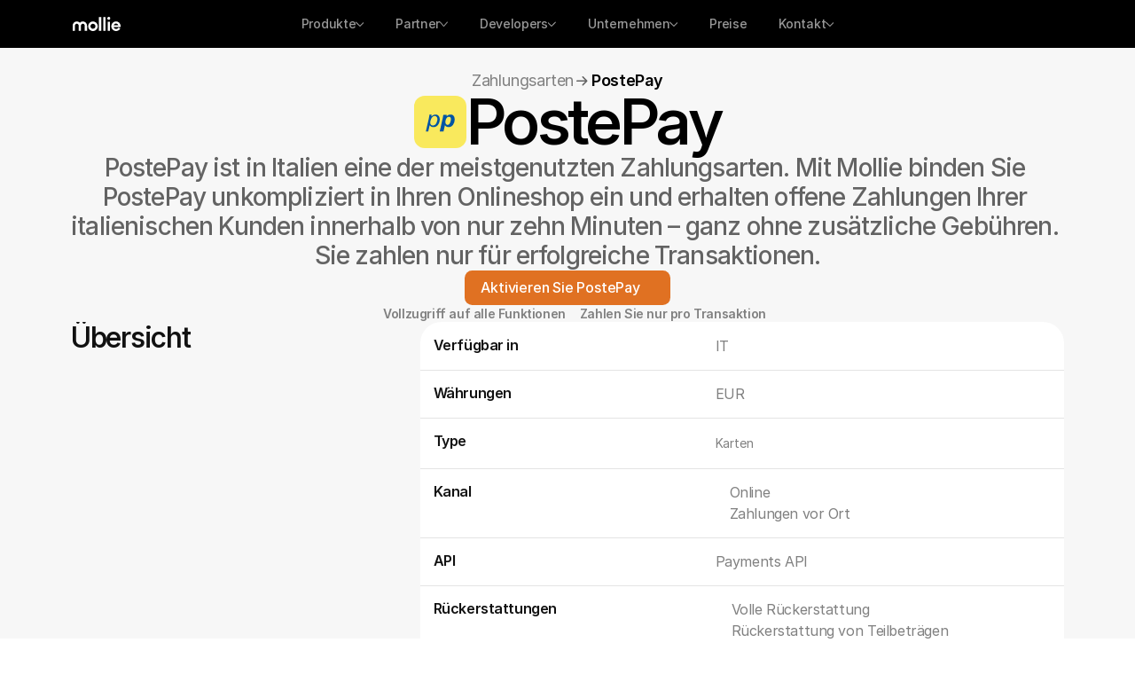

--- FILE ---
content_type: image/svg+xml
request_url: https://framerusercontent.com/images/OFQ0Ue6JZ43Q9AvU22vVTWvXU8.svg?width=160&height=160
body_size: 1585
content:
<svg xmlns="http://www.w3.org/2000/svg" width="160" height="160" fill="none"><path fill="url(#a)" d="M0 160h160V0H0v160z"/><path fill="#fff" d="M43.132 68.3c4.768 0 7.979.094 9.814.37 2.567.366 4.127 1.562 4.676 3.675.368 1.47.552 3.86.552 7.26s-.184 5.883-.552 7.355c-.55 2.114-2.11 3.307-4.676 3.676-1.743.276-5.046.366-9.721.366-4.77 0-8.072-.09-9.815-.366-2.568-.369-4.126-1.562-4.675-3.676-.552-1.472-.735-3.954-.735-7.445 0-3.31.183-5.7.55-7.17.551-2.113 2.109-3.31 4.677-3.676 1.834-.275 5.137-.368 9.905-.368zm0 5.79c-3.577 0-5.686.094-6.419.277-.825.183-1.377.644-1.652 1.379-.274.735-.367 2.206-.367 4.41 0 1.287.093 2.3.184 2.85.275 1.103 1.1 1.747 2.385 1.93 1.008.093 2.934.183 5.779.183 2.658 0 4.492-.09 5.41-.183.916-.09 1.558-.276 2.017-.642.368-.276.642-.737.825-1.288.183-.55.183-1.563.183-2.85 0-1.562-.09-2.755-.183-3.492-.09-.735-.274-1.287-.55-1.653-.366-.461-.918-.737-1.743-.827-.825-.093-2.751-.093-5.869-.093zm15.867-5.513h9.17l6.787 7.72 6.787-7.72h9.263L80.459 79.515l11.096 11.12H82.11l-7.153-7.903-7.153 7.904h-9.63l11.28-11.121L59 68.577zm33.933 0H99.9v22.059h-6.968v-22.06zm10.088 22.059v-22.06h15.865c2.844 0 4.677 0 5.503.093.825 0 1.743.183 2.751.367 2.202.459 3.67 1.747 4.312 3.768.273.735.366 1.563.456 2.483.093.918.093 2.204.093 4.042 0 1.931-.093 3.493-.183 4.504-.093 1.013-.276 1.93-.552 2.758-.64 1.931-2.016 3.125-4.033 3.584-.918.185-2.019.368-3.027.46-1.102.091-2.842.091-5.32.091H103.02v-.09zm6.602-5.607h9.355c1.744 0 2.935-.093 3.76-.183.825-.093 1.375-.276 1.743-.552.367-.276.642-.827.733-1.472.183-.642.183-1.745.183-3.032 0-1.379-.09-2.39-.183-3.126a3.08 3.08 0 0 0-.642-1.563c-.366-.366-.916-.642-1.558-.734-.735-.093-2.019-.183-4.128-.183h-9.263v10.845z"/><defs><linearGradient id="a" x1="178.571" x2="-48.529" y1="274.286" y2="-110.48" gradientUnits="userSpaceOnUse"><stop offset=".318" stop-color="#292929"/><stop offset=".938" stop-color="#848484"/></linearGradient></defs></svg>

--- FILE ---
content_type: image/svg+xml
request_url: https://framerusercontent.com/images/U63Qb2zApjdsSEfhrt1Cq5itd7Y.svg?width=120&height=120
body_size: 2863
content:
<svg xmlns="http://www.w3.org/2000/svg" width="120" height="120" fill="none"><path fill="url(#a)" d="M120 0H0v120h120V0z"/><g clip-path="url(#b)"><path fill="url(#c)" d="M131.836 253.125c61.161 0 110.742-49.581 110.742-110.742S192.997 31.641 131.836 31.641 21.094 81.22 21.094 142.383c0 61.161 49.58 110.742 110.742 110.742z" opacity=".1"/><path fill="url(#d)" d="M22.852 168.75c32.036 0 58.007-25.971 58.007-58.008 0-32.037-25.97-58.008-58.007-58.008s-58.008 25.971-58.008 58.008c0 32.037 25.97 58.008 58.008 58.008z" opacity=".1"/><path fill="url(#e)" d="M149.414 87.89c51.453 0 93.164-41.71 93.164-93.163 0-51.454-41.711-93.165-93.164-93.165S56.25-56.725 56.25-5.272 97.961 87.89 149.414 87.89z" opacity=".1"/><g filter="url(#f)"><path fill="#000" d="M35.156 49.219H17.578a3.516 3.516 0 0 0-3.515 3.515v10.547a3.516 3.516 0 0 0 3.515 3.516h17.578a3.516 3.516 0 0 0 3.516-3.516V52.734a3.516 3.516 0 0 0-3.516-3.515z"/></g><path fill="url(#g)" d="M35.156 49.219H17.578a3.516 3.516 0 0 0-3.515 3.515v10.547a3.516 3.516 0 0 0 3.515 3.516h17.578a3.516 3.516 0 0 0 3.516-3.516V52.734a3.516 3.516 0 0 0-3.516-3.515z"/><path fill="#7A3802" d="M21.094 52.734h-3.516v10.547h3.516V52.734zm7.031 0h-3.516v10.547h3.516V52.734zm7.031 0h-3.515v10.547h3.515V52.734z" opacity=".3"/><path fill="#fff" fill-opacity=".8" d="M31.64 77.344H14.063v3.515h17.579v-3.515zm-7.03 7.031H14.062v3.516h10.546v-3.516zm14.062 0H28.125v3.516h10.547v-3.516zm14.062 0H42.187v3.516h10.547v-3.516zm0-7.031H35.156v3.515h17.578v-3.515zm21.094 0H56.25v3.515h17.578v-3.515zm21.094 0H77.344v3.515h17.578v-3.515z"/></g><defs><linearGradient id="a" x1="0" x2="120" y1="120" y2="0" gradientUnits="userSpaceOnUse"><stop stop-color="#060B0E"/><stop offset="1" stop-color="#254764"/></linearGradient><linearGradient id="c" x1="82.301" x2="71.127" y1="88.066" y2="57.448" gradientUnits="userSpaceOnUse"><stop stop-color="#fff" stop-opacity="0"/><stop offset="1" stop-color="#fff"/></linearGradient><linearGradient id="d" x1="22.852" x2="10.024" y1="168.75" y2="117.156" gradientUnits="userSpaceOnUse"><stop stop-color="#fff" stop-opacity="0"/><stop offset="1" stop-color="#fff"/></linearGradient><linearGradient id="e" x1="128.812" x2="149.414" y1="5.027" y2="87.891" gradientUnits="userSpaceOnUse"><stop stop-color="#fff" stop-opacity="0"/><stop offset="1" stop-color="#fff"/></linearGradient><linearGradient id="g" x1="26.367" x2="26.367" y1="49.219" y2="66.797" gradientUnits="userSpaceOnUse"><stop stop-color="#FAD961"/><stop offset="1" stop-color="#F7955D"/></linearGradient><clipPath id="b"><path fill="#fff" d="M0 0h120v120H0z"/></clipPath><filter id="f" width="33.984" height="26.953" x="9.375" y="49.219" color-interpolation-filters="sRGB" filterUnits="userSpaceOnUse"><feFlood flood-opacity="0" result="BackgroundImageFix"/><feColorMatrix in="SourceAlpha" result="hardAlpha" values="0 0 0 0 0 0 0 0 0 0 0 0 0 0 0 0 0 0 127 0"/><feOffset dy="4.688"/><feGaussianBlur stdDeviation="2.344"/><feColorMatrix values="0 0 0 0 0 0 0 0 0 0 0 0 0 0 0 0 0 0 0.1 0"/><feBlend in2="BackgroundImageFix" result="effect1_dropShadow_402_34609"/><feBlend in="SourceGraphic" in2="effect1_dropShadow_402_34609" result="shape"/></filter></defs></svg>

--- FILE ---
content_type: text/javascript
request_url: https://framerusercontent.com/sites/2P5DbCumwy8Y73kg4AGNpB/iuDjtiXnd.CYB3HAbd.mjs
body_size: 36741
content:
import{t as e}from"./rolldown-runtime.Bp5shzcw.mjs";import{B as t,H as n,I as r,T as i,d as a,l as ee,p as te,s as ne}from"./react.XTUxaK1w.mjs";import{T as re}from"./motion.BizR5_sW.mjs";import{C as ie,L as ae,k as oe,n as se,o,rt as ce}from"./framer.DrsCM1b1.mjs";function le(e){return new DataView(e.buffer,e.byteOffset,e.byteLength)}function ue(e,...t){if(!e)throw Error(`Assertion Error`+(t.length>0?`: `+t.join(` `):``))}function de(e){throw Error(`Unexpected value: ${e}`)}function fe(e,t,n,r){ue(e>=t,e,`outside lower bound for`,r),ue(e<=n,e,`outside upper bound for`,r)}function pe(e){return typeof e==`string`}function me(e){return Number.isFinite(e)}function he(e){return e===null}function ge(e){if(he(e))return 0;switch(e.type){case o.Array:return 1;case o.Boolean:return 2;case o.Color:return 3;case o.Date:return 4;case o.Enum:return 5;case o.File:return 6;case o.ResponsiveImage:return 10;case o.Link:return 7;case o.Number:return 8;case o.Object:return 9;case o.RichText:return 11;case o.String:return 12;case o.VectorSetItem:return 13;default:de(e)}}function _e(e){let t=e.readUint16(),n=[];for(let r=0;r<t;r++){let t=ot.read(e);n.push(t)}return{type:o.Array,value:n}}function ve(e,t){for(let n of(e.writeUint16(t.value.length),t.value))ot.write(e,n)}function ye(e,t,n){let r=e.value.length,i=t.value.length;if(r<i)return-1;if(r>i)return 1;for(let i=0;i<r;i++){let r=e.value[i],a=t.value[i],ee=ot.compare(r,a,n);if(ee!==0)return ee}return 0}function be(e){return{type:o.Boolean,value:e.readUint8()!==0}}function xe(e,t){e.writeUint8(t.value?1:0)}function Se(e,t){return e.value<t.value?-1:e.value>t.value?1:0}function Ce(e){return{type:o.Color,value:e.readString()}}function we(e,t){e.writeString(t.value)}function Te(e,t){return e.value<t.value?-1:e.value>t.value?1:0}function Ee(e){let t=e.readInt64(),n=new Date(t);return{type:o.Date,value:n.toISOString()}}function De(e,t){let n=new Date(t.value).getTime();e.writeInt64(n)}function Oe(e,t){let n=new Date(e.value),r=new Date(t.value);return n<r?-1:n>r?1:0}function ke(e){return{type:o.Enum,value:e.readString()}}function Ae(e,t){e.writeString(t.value)}function je(e,t){return e.value<t.value?-1:e.value>t.value?1:0}function Me(e){return{type:o.File,value:e.readString()}}function Ne(e,t){e.writeString(t.value)}function Pe(e,t){return e.value<t.value?-1:e.value>t.value?1:0}function Fe(e){return{type:o.Link,value:e.readJson()}}function Ie(e,t){e.writeJson(t.value)}function Le(e,t){let n=JSON.stringify(e.value),r=JSON.stringify(t.value);return n<r?-1:n>r?1:0}function Re(e){return{type:o.Number,value:e.readFloat64()}}function ze(e,t){e.writeFloat64(t.value)}function Be(e,t){return e.value<t.value?-1:e.value>t.value?1:0}function Ve(e){let t=e.readUint16(),n={};for(let r=0;r<t;r++){let t=e.readString();n[t]=ot.read(e)}return{type:o.Object,value:n}}function He(e,t){let n=Object.entries(t.value);for(let[t,r]of(e.writeUint16(n.length),n))e.writeString(t),ot.write(e,r)}function Ue(e,t,n){let r=Object.keys(e.value).sort(),i=Object.keys(t.value).sort();if(r.length<i.length)return-1;if(r.length>i.length)return 1;for(let a=0;a<r.length;a++){let ee=r[a],te=i[a];if(ee<te)return-1;if(ee>te)return 1;let ne=e.value[ee]??null,re=t.value[te]??null,ie=ot.compare(ne,re,n);if(ie!==0)return ie}return 0}function We(e){return{type:o.ResponsiveImage,value:e.readJson()}}function Ge(e,t){e.writeJson(t.value)}function Ke(e,t){let n=JSON.stringify(e.value),r=JSON.stringify(t.value);return n<r?-1:n>r?1:0}function qe(e){let t=e.readInt8();if(t===0)return{type:o.RichText,value:e.readUint32()};if(t===1)return{type:o.RichText,value:e.readString()};throw Error(`Invalid rich text pointer`)}function Je(e,t){if(me(t.value)){e.writeInt8(0),e.writeUint32(t.value);return}if(pe(t.value)){e.writeInt8(1),e.writeString(t.value);return}throw Error(`Invalid rich text pointer`)}function Ye(e,t){let n=e.value,r=t.value;if(me(n)&&me(r)||pe(n)&&pe(r))return n<r?-1:n>r?1:0;throw Error(`Invalid rich text pointer`)}function Xe(e){return{type:o.String,value:e.readString()}}function Ze(e,t){e.writeString(t.value)}function Qe(e,t,n){let r=e.value,i=t.value;return n.type===0&&(r=e.value.toLowerCase(),i=t.value.toLowerCase()),r<i?-1:r>i?1:0}function $e(e){return{type:o.VectorSetItem,value:e.readUint32()}}function et(e,t){e.writeUint32(t.value)}function tt(e,t){let n=e.value,r=t.value;return n<r?-1:n>r?1:0}async function nt(e){let t=Math.floor(Mt*(Math.random()+1)*2**(e-1));await new Promise(e=>{setTimeout(e,t)})}async function rt(e,t){let n=at(t),r=[],i=0;for(let e of n)r.push(`${e.from}-${e.to-1}`),i+=e.to-e.from;let a=new URL(e),ee=r.join(`,`);a.searchParams.set(`range`,ee);let te=await Pt(a);if(te.status!==200)throw Error(`Request failed: ${te.status} ${te.statusText}`);let ne=await te.arrayBuffer(),re=new Uint8Array(ne);if(re.length!==i)throw Error(`Request failed: Unexpected response length`);let ie=new Ft,ae=0;for(let e of n){let t=e.to-e.from,n=ae+t,r=re.subarray(ae,n);ie.write(e.from,r),ae=n}return t.map(e=>ie.read(e.from,e.to-e.from))}function it(e,t){let n=e.length+t.length,r=new Uint8Array(n);return r.set(e,0),r.set(t,e.length),r}function at(e){ue(e.length>0,`Must have at least one range`);let t=[...e].sort((e,t)=>e.from-t.from),n=[];for(let e of t){let t=n.length-1,r=n[t];r&&e.from<=r.to?n[t]={from:r.from,to:Math.max(r.to,e.to)}:n.push(e)}return n}var ot,st,ct,lt,ut,dt,ft,pt,mt,ht,gt,_t,vt,yt,bt,xt,St,Ct,wt,Tt,Et,Dt,Ot,kt,At,jt,Mt,Nt,Pt,Ft,s,It,Lt,c,Rt=e((()=>{t(),ce(),st=Object.create,ct=Object.defineProperty,lt=Object.getOwnPropertyDescriptor,ut=Object.getOwnPropertyNames,dt=Object.getPrototypeOf,ft=Object.prototype.hasOwnProperty,pt=(e,t,n)=>t in e?ct(e,t,{enumerable:!0,configurable:!0,writable:!0,value:n}):e[t]=n,mt=(e,t)=>function(){return t||(0,e[ut(e)[0]])((t={exports:{}}).exports,t),t.exports},ht=(e,t,n,r)=>{if(t&&typeof t==`object`||typeof t==`function`)for(let i of ut(t))ft.call(e,i)||i===n||ct(e,i,{get:()=>t[i],enumerable:!(r=lt(t,i))||r.enumerable});return e},gt=(e,t,n)=>(n=e==null?{}:st(dt(e)),ht(!t&&e&&e.__esModule?n:ct(n,`default`,{value:e,enumerable:!0}),e)),_t=(e,t,n)=>pt(e,typeof t==`symbol`?t:t+``,n),vt=gt(mt({"../../../node_modules/dataloader/index.js"(e,t){var n,r=function(){function e(e,t){if(typeof e!=`function`)throw TypeError(`DataLoader must be constructed with a function which accepts Array<key> and returns Promise<Array<value>>, but got: `+e+`.`);this._batchLoadFn=e,this._maxBatchSize=function(e){if(!(!e||!1!==e.batch))return 1;var t=e&&e.maxBatchSize;if(t===void 0)return 1/0;if(typeof t!=`number`||t<1)throw TypeError(`maxBatchSize must be a positive number: `+t);return t}(t),this._batchScheduleFn=function(e){var t=e&&e.batchScheduleFn;if(t===void 0)return i;if(typeof t!=`function`)throw TypeError(`batchScheduleFn must be a function: `+t);return t}(t),this._cacheKeyFn=function(e){var t=e&&e.cacheKeyFn;if(t===void 0)return function(e){return e};if(typeof t!=`function`)throw TypeError(`cacheKeyFn must be a function: `+t);return t}(t),this._cacheMap=function(e){if(!(!e||!1!==e.cache))return null;var t=e&&e.cacheMap;if(t===void 0)return new Map;if(t!==null){var n=[`get`,`set`,`delete`,`clear`].filter(function(e){return t&&typeof t[e]!=`function`});if(n.length!==0)throw TypeError(`Custom cacheMap missing methods: `+n.join(`, `))}return t}(t),this._batch=null,this.name=t&&t.name?t.name:null}var t=e.prototype;return t.load=function(e){if(e==null)throw TypeError(`The loader.load() function must be called with a value, but got: `+String(e)+`.`);var t=function(e){var t=e._batch;if(t!==null&&!t.hasDispatched&&t.keys.length<e._maxBatchSize)return t;var n={hasDispatched:!1,keys:[],callbacks:[]};return e._batch=n,e._batchScheduleFn(function(){(function(e,t){var n;if(t.hasDispatched=!0,t.keys.length===0){ee(t);return}try{n=e._batchLoadFn(t.keys)}catch(n){return a(e,t,TypeError(`DataLoader must be constructed with a function which accepts Array<key> and returns Promise<Array<value>>, but the function errored synchronously: `+String(n)+`.`))}if(!n||typeof n.then!=`function`)return a(e,t,TypeError(`DataLoader must be constructed with a function which accepts Array<key> and returns Promise<Array<value>>, but the function did not return a Promise: `+String(n)+`.`));n.then(function(e){if(!te(e))throw TypeError(`DataLoader must be constructed with a function which accepts Array<key> and returns Promise<Array<value>>, but the function did not return a Promise of an Array: `+String(e)+`.`);if(e.length!==t.keys.length)throw TypeError(`DataLoader must be constructed with a function which accepts Array<key> and returns Promise<Array<value>>, but the function did not return a Promise of an Array of the same length as the Array of keys.

Keys:
`+String(t.keys)+`

Values:
`+String(e));ee(t);for(var n=0;n<t.callbacks.length;n++){var r=e[n];r instanceof Error?t.callbacks[n].reject(r):t.callbacks[n].resolve(r)}}).catch(function(n){a(e,t,n)})})(e,n)}),n}(this),n=this._cacheMap,r=this._cacheKeyFn(e);if(n){var i=n.get(r);if(i){var ne=t.cacheHits||=[];return new Promise(function(e){ne.push(function(){e(i)})})}}t.keys.push(e);var re=new Promise(function(e,n){t.callbacks.push({resolve:e,reject:n})});return n&&n.set(r,re),re},t.loadMany=function(e){if(!te(e))throw TypeError(`The loader.loadMany() function must be called with Array<key> but got: `+e+`.`);for(var t=[],n=0;n<e.length;n++)t.push(this.load(e[n]).catch(function(e){return e}));return Promise.all(t)},t.clear=function(e){var t=this._cacheMap;if(t){var n=this._cacheKeyFn(e);t.delete(n)}return this},t.clearAll=function(){var e=this._cacheMap;return e&&e.clear(),this},t.prime=function(e,t){var n=this._cacheMap;if(n){var r,i=this._cacheKeyFn(e);n.get(i)===void 0&&(t instanceof Error?(r=Promise.reject(t)).catch(function(){}):r=Promise.resolve(t),n.set(i,r))}return this},e}(),i=typeof process==`object`&&typeof process.nextTick==`function`?function(e){n||=Promise.resolve(),n.then(function(){process.nextTick(e)})}:typeof setImmediate==`function`?function(e){setImmediate(e)}:function(e){setTimeout(e)};function a(e,t,n){ee(t);for(var r=0;r<t.keys.length;r++)e.clear(t.keys[r]),t.callbacks[r].reject(n)}function ee(e){if(e.cacheHits)for(var t=0;t<e.cacheHits.length;t++)e.cacheHits[t]()}function te(e){return typeof e==`object`&&!!e&&typeof e.length==`number`&&(e.length===0||e.length>0&&Object.prototype.hasOwnProperty.call(e,e.length-1))}t.exports=r}})()),yt={Uint8:1,Uint16:2,Uint32:4,BigUint64:8,Int8:1,Int16:2,Int32:4,BigInt64:8,Float32:4,Float64:8},bt=class{getOffset(){return this.offset}ensureLength(e){let t=this.bytes.length;if(!(this.offset+e<=t))throw Error(`Reading out of bounds`)}readUint8(){let e=yt.Uint8;this.ensureLength(e);let t=this.view.getUint8(this.offset);return this.offset+=e,t}readUint16(){let e=yt.Uint16;this.ensureLength(e);let t=this.view.getUint16(this.offset);return this.offset+=e,t}readUint32(){let e=yt.Uint32;this.ensureLength(e);let t=this.view.getUint32(this.offset);return this.offset+=e,t}readUint64(){let e=this.readBigUint64();return Number(e)}readBigUint64(){let e=yt.BigUint64;this.ensureLength(e);let t=this.view.getBigUint64(this.offset);return this.offset+=e,t}readInt8(){let e=yt.Int8;this.ensureLength(e);let t=this.view.getInt8(this.offset);return this.offset+=e,t}readInt16(){let e=yt.Int16;this.ensureLength(e);let t=this.view.getInt16(this.offset);return this.offset+=e,t}readInt32(){let e=yt.Int32;this.ensureLength(e);let t=this.view.getInt32(this.offset);return this.offset+=e,t}readInt64(){let e=this.readBigInt64();return Number(e)}readBigInt64(){let e=yt.BigInt64;this.ensureLength(e);let t=this.view.getBigInt64(this.offset);return this.offset+=e,t}readFloat32(){let e=yt.Float32;this.ensureLength(e);let t=this.view.getFloat32(this.offset);return this.offset+=e,t}readFloat64(){let e=yt.Float64;this.ensureLength(e);let t=this.view.getFloat64(this.offset);return this.offset+=e,t}readBytes(e){let t=this.offset,n=t+e,r=this.bytes.subarray(t,n);return this.offset=n,r}readString(){let e=this.readUint32(),t=this.readBytes(e);return this.decoder.decode(t)}readJson(){let e=this.readString();return JSON.parse(e)}constructor(e){this.bytes=e,_t(this,`offset`,0),_t(this,`view`),_t(this,`decoder`,new TextDecoder),this.view=le(this.bytes)}},n!==void 0&&n.requestIdleCallback,xt=1024,St=1.5,Ct=e=>2**e-1,wt=e=>-(2**(e-1)),Tt=e=>2**(e-1)-1,Et={Uint8:0,Uint16:0,Uint32:0,Uint64:0,BigUint64:0,Int8:wt(8),Int16:wt(16),Int32:wt(32),Int64:-(2**53-1),BigInt64:-(BigInt(2)**BigInt(63))},Dt={Uint8:Ct(8),Uint16:Ct(16),Uint32:Ct(32),Uint64:2**53-1,BigUint64:BigInt(2)**BigInt(64)-BigInt(1),Int8:Tt(8),Int16:Tt(16),Int32:Tt(32),Int64:2**53-1,BigInt64:BigInt(2)**BigInt(63)-BigInt(1)},Ot=class{getOffset(){return this.offset}slice(e=0,t=this.offset){return this.bytes.slice(e,t)}subarray(e=0,t=this.offset){return this.bytes.subarray(e,t)}ensureLength(e){let t=this.bytes.length;if(this.offset+e<=t)return;let n=new Uint8Array(Math.ceil(t*St)+e);n.set(this.bytes),this.bytes=n,this.view=le(n)}writeUint8(e){fe(e,Et.Uint8,Dt.Uint8,`Uint8`);let t=yt.Uint8;this.ensureLength(t),this.view.setUint8(this.offset,e),this.offset+=t}writeUint16(e){fe(e,Et.Uint16,Dt.Uint16,`Uint16`);let t=yt.Uint16;this.ensureLength(t),this.view.setUint16(this.offset,e),this.offset+=t}writeUint32(e){fe(e,Et.Uint32,Dt.Uint32,`Uint32`);let t=yt.Uint32;this.ensureLength(t),this.view.setUint32(this.offset,e),this.offset+=t}writeUint64(e){fe(e,Et.Uint64,Dt.Uint64,`Uint64`);let t=BigInt(e);this.writeBigUint64(t)}writeBigUint64(e){fe(e,Et.BigUint64,Dt.BigUint64,`BigUint64`);let t=yt.BigUint64;this.ensureLength(t),this.view.setBigUint64(this.offset,e),this.offset+=t}writeInt8(e){fe(e,Et.Int8,Dt.Int8,`Int8`);let t=yt.Int8;this.ensureLength(t),this.view.setInt8(this.offset,e),this.offset+=t}writeInt16(e){fe(e,Et.Int16,Dt.Int16,`Int16`);let t=yt.Int16;this.ensureLength(t),this.view.setInt16(this.offset,e),this.offset+=t}writeInt32(e){fe(e,Et.Int32,Dt.Int32,`Int32`);let t=yt.Int32;this.ensureLength(t),this.view.setInt32(this.offset,e),this.offset+=t}writeInt64(e){fe(e,Et.Int64,Dt.Int64,`Int64`);let t=BigInt(e);this.writeBigInt64(t)}writeBigInt64(e){fe(e,Et.BigInt64,Dt.BigInt64,`BigInt64`);let t=yt.BigInt64;this.ensureLength(t),this.view.setBigInt64(this.offset,e),this.offset+=t}writeFloat32(e){let t=yt.Float32;this.ensureLength(t),this.view.setFloat32(this.offset,e),this.offset+=t}writeFloat64(e){let t=yt.Float64;this.ensureLength(t),this.view.setFloat64(this.offset,e),this.offset+=t}writeBytes(e){let t=e.length;this.ensureLength(t),this.bytes.set(e,this.offset),this.offset+=t}encodeString(e){let t=this.encodedStrings.get(e);if(t)return t;let n=this.encoder.encode(e);return this.encodedStrings.set(e,n),n}writeString(e){let t=this.encodeString(e),n=t.length;this.writeUint32(n),this.writeBytes(t)}writeJson(e){let t=JSON.stringify(e);this.writeString(t)}constructor(){_t(this,`offset`,0),_t(this,`bytes`,new Uint8Array(xt)),_t(this,`view`,le(this.bytes)),_t(this,`encoder`,new TextEncoder),_t(this,`encodedStrings`,new Map)}},kt=class e{static fromString(t){let[n,r,i]=t.split(`/`).map(Number);return ue(me(n),`Invalid chunkId`),ue(me(r),`Invalid offset`),ue(me(i),`Invalid length`),new e(n,r,i)}toString(){return`${this.chunkId}/${this.offset}/${this.length}`}static read(t){return new e(t.readUint16(),t.readUint32(),t.readUint32())}write(e){e.writeUint16(this.chunkId),e.writeUint32(this.offset),e.writeUint32(this.length)}compare(e){return this.chunkId<e.chunkId?-1:this.chunkId>e.chunkId?1:this.offset<e.offset?-1:this.offset>e.offset?1:(ue(this.length===e.length),0)}constructor(e,t,n){this.chunkId=e,this.offset=t,this.length=n}},(e=>{e.read=function(e){let t=e.readUint8();switch(t){case 0:return null;case 1:return _e(e);case 2:return be(e);case 3:return Ce(e);case 4:return Ee(e);case 5:return ke(e);case 6:return Me(e);case 7:return Fe(e);case 8:return Re(e);case 9:return Ve(e);case 10:return We(e);case 11:return qe(e);case 12:return Xe(e);case 13:return $e(e);default:de(t)}},e.write=function(e,t){let n=ge(t);if(e.writeUint8(n),!he(t))switch(t.type){case o.Array:return ve(e,t);case o.Boolean:return xe(e,t);case o.Color:return we(e,t);case o.Date:return De(e,t);case o.Enum:return Ae(e,t);case o.File:return Ne(e,t);case o.Link:return Ie(e,t);case o.Number:return ze(e,t);case o.Object:return He(e,t);case o.ResponsiveImage:return Ge(e,t);case o.RichText:return Je(e,t);case o.VectorSetItem:return et(e,t);case o.String:return Ze(e,t);default:de(t)}},e.compare=function(e,t,n){let r=ge(e),i=ge(t);if(r<i)return-1;if(r>i)return 1;if(he(e)||he(t))return 0;switch(e.type){case o.Array:return ue(t.type===o.Array),ye(e,t,n);case o.Boolean:return ue(t.type===o.Boolean),Se(e,t);case o.Color:return ue(t.type===o.Color),Te(e,t);case o.Date:return ue(t.type===o.Date),Oe(e,t);case o.Enum:return ue(t.type===o.Enum),je(e,t);case o.File:return ue(t.type===o.File),Pe(e,t);case o.Link:return ue(t.type===o.Link),Le(e,t);case o.Number:return ue(t.type===o.Number),Be(e,t);case o.Object:return ue(t.type===o.Object),Ue(e,t,n);case o.ResponsiveImage:return ue(t.type===o.ResponsiveImage),Ke(e,t);case o.RichText:return ue(t.type===o.RichText),Ye(e,t);case o.VectorSetItem:return ue(t.type===o.VectorSetItem),tt(e,t);case o.String:return ue(t.type===o.String),Qe(e,t,n);default:de(e)}}})(ot||={}),At=class e{sortEntries(){this.entries.sort((e,t)=>{for(let n=0;n<this.fieldNames.length;n++){let r=e.values[n],i=t.values[n],a=ot.compare(r,i,this.options.collation);if(a!==0)return a}return e.pointer.compare(t.pointer)})}static deserialize(t){let n=new bt(t),r=n.readJson(),i=n.readUint8(),a=[];for(let e=0;e<i;e++){let e=n.readString();a.push(e)}let ee=new e(a,{collation:r}),te=n.readUint32();for(let e=0;e<te;e++){let e=[];for(let t=0;t<i;t++){let t=ot.read(n);e.push(t)}let t=kt.read(n);ee.entries.push({values:e,pointer:t})}return ee}serialize(){let e=new Ot;for(let t of(e.writeJson(this.options.collation),e.writeUint8(this.fieldNames.length),this.fieldNames))e.writeString(t);for(let t of(this.sortEntries(),e.writeUint32(this.entries.length),this.entries)){let{values:n,pointer:r}=t;for(let t of n)ot.write(e,t);r.write(e)}return e.subarray()}addItem(e,t){let n=this.fieldNames.map(t=>e.getField(t)??null);this.entries.push({values:n,pointer:t})}constructor(e,t){this.fieldNames=e,this.options=t,_t(this,`entries`,[])}},jt=3,Mt=250,Nt=[408,429,500,502,503,504],Pt=async(e,t)=>{let n=0;for(;;){try{let r=await fetch(e,t);if(!Nt.includes(r.status)||++n>jt)return r}catch(e){if(t?.signal?.aborted||++n>jt)throw e}await nt(n)}},Ft=class{read(e,t){for(let n of this.chunks){if(e<n.start)break;if(e>n.end)continue;if(e+t>n.end)break;let r=e-n.start,i=r+t;return n.data.slice(r,i)}throw Error(`Missing data`)}write(e,t){let n=e,r=n+t.length,i=0,a=this.chunks.length;for(;i<a;i++){let e=this.chunks[i];if(ue(e,`Missing chunk`),!(n>e.end)){if(n>e.start){let r=n-e.start;t=it(e.data.subarray(0,r),t),n=e.start}break}}for(;a>i;a--){let e=this.chunks[a-1];if(ue(e,`Missing chunk`),!(r<e.start)){if(r<e.end){let n=r-e.start,i=e.data.subarray(n);t=it(t,i),r=e.end}break}}let ee={start:n,end:r,data:t},te=a-i;this.chunks.splice(i,te,ee)}constructor(){_t(this,`chunks`,[])}},s=class{async loadModel(){let[e]=await rt(this.options.url,[this.options.range]);return ue(e,`Failed to load model`),At.deserialize(e)}async getModel(){return this.modelPromise??=this.loadModel(),this.model??=await this.modelPromise,this.model}async lookupItems(e){ue(e.length===this.fields.length,`Invalid query length`);let t=await this.getModel(),n=e.reduce((e,t,n)=>e.flatMap(e=>{switch(t.type){case`All`:return[e];case`Equals`:return this.queryEquals(e,t,n);case`NotEquals`:return this.queryNotEquals(e,t,n);case`LessThan`:return this.queryLessThan(e,t,n);case`GreaterThan`:return this.queryGreaterThan(e,t,n);case`Contains`:return this.queryContains(e,t,n);case`StartsWith`:return this.queryStartsWith(e,t,n);case`EndsWith`:return this.queryEndsWith(e,t,n);default:de(t)}}),[t.entries]),r=[];for(let e of n)for(let t of e){let e={};for(let n=0;n<this.options.fieldNames.length;n++){let r=this.options.fieldNames[n];e[r]=t.values[n]}r.push({pointer:t.pointer.toString(),data:e})}return r}queryEquals(e,t,n){let r=this.getLeftMost(e,n,t.value),i=this.getRightMost(e,n,t.value),a=e.slice(r,i+1);return a.length>0?[a]:[]}queryNotEquals(e,t,n){let r=this.getLeftMost(e,n,t.value),i=this.getRightMost(e,n,t.value),a=[],ee=e.slice(0,r);ee.length>0&&a.push(ee);let te=e.slice(i+1);return te.length>0&&a.push(te),a}queryLessThan(e,t,n){let r=this.getRightMost(e,n,null);if(e=e.slice(r+1),t.inclusive){let r=this.getRightMost(e,n,t.value),i=e.slice(0,r+1);return i.length>0?[i]:[]}let i=this.getLeftMost(e,n,t.value),a=e.slice(0,i);return a.length>0?[a]:[]}queryGreaterThan(e,t,n){let r=this.getRightMost(e,n,null);if(e=e.slice(r+1),t.inclusive){let r=this.getLeftMost(e,n,t.value),i=e.slice(r);return i.length>0?[i]:[]}let i=this.getRightMost(e,n,t.value),a=e.slice(i+1);return a.length>0?[a]:[]}queryContains(e,t,n){return this.findItems(e,n,e=>{if(e?.type!==o.String||t.value?.type!==o.String)return!1;let n=e.value,r=t.value.value;return this.collation.type===0&&(n=n.toLowerCase(),r=r.toLowerCase()),n.includes(r)})}queryStartsWith(e,t,n){return this.findItems(e,n,e=>{if(e?.type!==o.String||t.value?.type!==o.String)return!1;let n=e.value,r=t.value.value;return this.collation.type===0&&(n=n.toLowerCase(),r=r.toLowerCase()),n.startsWith(r)})}queryEndsWith(e,t,n){return this.findItems(e,n,e=>{if(e?.type!==o.String||t.value?.type!==o.String)return!1;let n=e.value,r=t.value.value;return this.collation.type===0&&(n=n.toLowerCase(),r=r.toLowerCase()),n.endsWith(r)})}getLeftMost(e,t,n){let r=0,i=e.length;for(;r<i;){let a=r+i>>1,ee=e[a].values[t];0>ot.compare(ee,n,this.collation)?r=a+1:i=a}return r}getRightMost(e,t,n){let r=0,i=e.length;for(;r<i;){let a=r+i>>1,ee=e[a].values[t];ot.compare(ee,n,this.collation)>0?i=a:r=a+1}return i-1}findItems(e,t,n){let r=[],i=0;for(let a=0;a<e.length;a++){let ee=e[a].values[t];if(!n(ee)){if(i<a){let t=e.slice(i,a);r.push(t)}i=a+1}}if(i<e.length){let t=e.slice(i);r.push(t)}return r}constructor(e){this.options=e,_t(this,`schema`),_t(this,`fields`),_t(this,`supportedLookupTypes`,[`All`,`Equals`,`NotEquals`,`LessThan`,`GreaterThan`,`Contains`,`StartsWith`,`EndsWith`]),_t(this,`modelPromise`),_t(this,`model`),_t(this,`collation`);let t={},n=[];for(let e of this.options.fieldNames){let r=this.options.collectionSchema[e];ue(r,`Missing definition for field`,e),t[e]=r,n.push({type:`Identifier`,name:e})}this.schema=t,this.fields=n,this.collation=this.options.collation}},It=class e{static read(t){let n=new e,r=t.readUint16();for(let e=0;e<r;e++){let e=t.readString(),r=ot.read(t);n.setField(e,r)}return n}write(e){for(let[t,n]of(e.writeUint16(this.fields.size),this.fields))e.writeString(t),ot.write(e,n)}getData(){let e={};for(let[t,n]of this.fields)e[t]=n;return e}setField(e,t){this.fields.set(e,t)}getField(e){return this.fields.get(e)}constructor(){_t(this,`fields`,new Map)}},Lt=class{scanItems(){return this.itemsPromise??=Pt(this.url).then(async e=>{if(!e.ok)throw Error(`Request failed: ${e.status} ${e.statusText}`);let t=await e.arrayBuffer(),n=new bt(new Uint8Array(t)),r=[],i=n.readUint32();for(let e=0;e<i;e++){let e=n.getOffset(),t=It.read(n),i=n.getOffset()-e,a=new kt(this.id,e,i).toString(),ee={pointer:a,data:t.getData()};this.itemLoader.prime(a,ee),r.push(ee)}return r}),this.itemsPromise}resolveItem(e){return this.itemLoader.load(e)}constructor(e,t){this.id=e,this.url=t,_t(this,`itemsPromise`),_t(this,`itemLoader`,new vt.default(async e=>{let t=e.map(e=>{let t=kt.fromString(e);return{from:t.offset,to:t.offset+t.length}});return(await rt(this.url,t)).map((t,n)=>{let r=new bt(t),i=It.read(r),a=e[n];return ue(a,`Missing pointer`),{pointer:a,data:i.getData()}})}))}},c=class{async scanItems(){return(await Promise.all(this.chunks.map(async e=>e.scanItems()))).flat()}resolveItems(e){return Promise.all(e.map(e=>{let t=kt.fromString(e),n=this.chunks[t.chunkId];return ue(n,`Missing chunk`),n.resolveItem(e)}))}compareItems(e,t){let n=kt.fromString(e.pointer),r=kt.fromString(t.pointer);return n.compare(r)}compareValues(e,t,n){return ot.compare(e,t,n)}constructor(e){this.options=e,_t(this,`id`),_t(this,`schema`),_t(this,`indexes`),_t(this,`resolveRichText`),_t(this,`resolveVectorSetItem`),_t(this,`chunks`),this.chunks=this.options.chunks.map((e,t)=>new Lt(t,e)),this.schema=e.schema,this.indexes=e.indexes,this.resolveRichText=e.resolveRichText,this.resolveVectorSetItem=e.resolveVectorSetItem,this.id=e.id}}}));function zt(e){return typeof e==`object`&&!!e&&!te(e)&&Ut in e}function Bt(e,...t){if(!e)throw Error(`Assertion Error`+(t.length>0?`: `+t.join(` `):``))}function Vt(e){let t=new Map;return n=>{let i=t.get(n);if(i)return i;let te=function t(n){switch(n[0]){case 1:{let[,...e]=n;return a(r,void 0,...e.map(t))}case 2:{let[,e,...r]=n;return a(ie,e,...r.map(t))}case 3:{let[,r,i,a]=n;for(let e of a){let n=i[e];n&&(i[e]=t(n))}let te=e[r];return Bt(te,`Module not found`),zt(te)&&te.preload(),ee(se,{componentIdentifier:r,children:e=>ee(te,{...e,...i})})}case 4:{let[,e,r,...i]=n,ee=i.map(t);return a(e===`a`?re.a:e,r,...ee)}case 5:{let[,e]=n;return e}}}(JSON.parse(n));return t.set(n,te),te}}var Ht,Ut,Wt,Gt=e((()=>{t(),ne(),ce(),i(),n!==void 0&&n.requestIdleCallback,Ut=`preload`,Wt=((Ht=Wt||{})[Ht.Fragment=1]=`Fragment`,Ht[Ht.Link=2]=`Link`,Ht[Ht.Module=3]=`Module`,Ht[Ht.Tag=4]=`Tag`,Ht[Ht.Text=5]=`Text`,Ht)})),l,u,d,f,p,m,h,g,_,v,y,b,x,S,C,w,T,E,D,Kt,O,k,A,j,M,N,P,F,I,L,R,z,B,V,H,U,W,G,K,q,J,Y,X,Z,Q,qt,Jt,Yt,Xt,Zt,Qt,$t,en,tn,nn,rn,an,on,sn,cn,ln,un,dn,fn,pn,mn,hn,gn,_n,vn,yn,bn,xn,Sn,Cn,wn,Tn,En,Dn,On,kn,An,jn,Mn,Nn,Pn,Fn,In,Ln,Rn,zn,Bn,Vn,Hn,Un,Wn,Gn,Kn,qn,Jn,Yn,Xn,Zn,Qn,$n,er,$,tr,nr,rr,ir,ar,or,sr,cr,lr=e((()=>{ce(),Rt(),Gt(),l={a6iyf4Do2:{isNullable:!0,type:o.String},AB_3gUAAX:{isNullable:!0,type:o.Boolean},ALyliGY5H:{isNullable:!0,type:o.String},aND8rDZD5:{isNullable:!0,type:o.RichText},ASdocnEOo:{isNullable:!0,type:o.String},B6wx4UhCL:{isNullable:!0,type:o.String},Bdw8vyCxA:{isNullable:!0,type:o.String},bIpx2vMnF:{isNullable:!0,type:o.String},Bjr23xluU:{isNullable:!0,type:o.String},BmLTIHEeL:{isNullable:!0,type:o.ResponsiveImage},c04oyFV4H:{isNullable:!0,type:o.Boolean},c6hNdwUZo:{isNullable:!0,type:o.Boolean},cdUh3eM80:{isNullable:!0,type:o.String},Cj7Mzd57e:{isNullable:!0,type:o.RichText},createdAt:{isNullable:!0,type:o.Date},csFn4oQYU:{isNullable:!0,type:o.String},d2chG52I5:{isNullable:!0,type:o.String},DxbaEiU98:{isNullable:!0,type:o.Boolean},e_Rl6CKtW:{isNullable:!0,type:o.RichText},e7u0zLs9p:{isNullable:!0,type:o.Boolean},eF_dvUggr:{isNullable:!0,type:o.Boolean},eydVjDwsw:{isNullable:!0,type:o.String},f_VHO4liC:{isNullable:!0,type:o.String},fCRr3kVEj:{isNullable:!0,type:o.String},ffseqYxE7:{isNullable:!0,type:o.Boolean},FlXiSbQgO:{isNullable:!0,type:o.String},fVSMVtNzj:{isNullable:!0,type:o.String},gfvvQs5Ia:{isNullable:!0,type:o.Enum},go4SCZnsL:{isNullable:!0,type:o.RichText},gPayWhVra:{isNullable:!0,type:o.Boolean},id:{isNullable:!1,type:o.String},Ie0025VB9:{isNullable:!0,type:o.Boolean},IvaCs3ugB:{isNullable:!0,type:o.String},izcOPuThW:{isNullable:!0,type:o.String},JSHIpatbz:{isNullable:!0,type:o.String},jW0cF1VTI:{isNullable:!0,type:o.Boolean},KBgPkrdtG:{isNullable:!0,type:o.RichText},kjxK_yq1y:{isNullable:!0,type:o.String},l5f2DVz5X:{isNullable:!0,type:o.String},lPmapDsin:{isNullable:!0,type:o.RichText},lsrEHistq:{isNullable:!0,type:o.String},mYbEa0LEw:{isNullable:!0,type:o.Boolean},NbvqeV6RD:{isNullable:!0,type:o.Boolean},nextItemId:{isNullable:!0,type:o.String},nkmAV0hT0:{isNullable:!0,type:o.String},NPWX8z7kL:{isNullable:!0,type:o.String},NSZYbg6gi:{isNullable:!0,type:o.Link},nZWS1fi6Y:{isNullable:!0,type:o.ResponsiveImage},OFlFe9ybs:{isNullable:!0,type:o.String},oShRfiBnJ:{isNullable:!0,type:o.RichText},pBoorIW0Y:{isNullable:!0,type:o.String},PH7R9idlp:{isNullable:!0,type:o.Enum},previousItemId:{isNullable:!0,type:o.String},qBZlxZlH7:{isNullable:!0,type:o.String},qsZGBdnk3:{isNullable:!0,type:o.String},QTIdAFZiX:{isNullable:!0,type:o.String},r8N2zbHiB:{isNullable:!0,type:o.Number},RmZatTYV4:{isNullable:!0,type:o.String},S5fpC7tbA:{isNullable:!0,type:o.Boolean},SsJVmG3YB:{isNullable:!0,type:o.ResponsiveImage},sUL_q6kvS:{isNullable:!0,type:o.Boolean},suOCkEfry:{isNullable:!0,type:o.String},t1F57p0LV:{isNullable:!0,type:o.RichText},tb0Wqv1g6:{isNullable:!0,type:o.String},Tg0ZX2CYq:{isNullable:!0,type:o.String},tG3bGBcEw:{isNullable:!0,type:o.ResponsiveImage},tKTqgSUb7:{isNullable:!0,type:o.String},TqektL5sE:{isNullable:!0,type:o.String},uegVdJ3Xu:{isNullable:!0,type:o.Boolean},uJStljxEO:{isNullable:!0,type:o.Boolean},UNIOENhm3:{isNullable:!0,type:o.String},updatedAt:{isNullable:!0,type:o.Date},uyAdmgENp:{isNullable:!0,type:o.String},uYVaNryyq:{isNullable:!0,type:o.String},vBVWwWCsr:{isNullable:!0,type:o.Boolean},VJzEGzt1J:{isNullable:!0,type:o.Boolean},vRToSGJzz:{isNullable:!0,type:o.String},vzoCgCzB6:{isNullable:!0,type:o.String},W6iaoWuCk:{isNullable:!0,type:o.String},wCcoYEWh9:{isNullable:!0,type:o.String},wpJCX3bvG:{isNullable:!0,type:o.String},Wzu5vB4fe:{isNullable:!0,type:o.String},X0eqgEtPS:{isNullable:!0,type:o.String},x4wPQZMJ9:{isNullable:!0,type:o.String},x6H4sLpSL:{isNullable:!0,type:o.String},X8WAR4Er_:{isNullable:!0,type:o.String},XHtwx79_X:{isNullable:!0,type:o.String},xIDPfY291:{isNullable:!0,type:o.String},xL1UXhoJN:{isNullable:!0,type:o.String},xL8bVzR0I:{isNullable:!0,type:o.String},XXCwVUK30:{isNullable:!0,type:o.String},xxNcdFU5v:{isNullable:!0,type:o.String},yFYxHI6Wp:{isNullable:!0,type:o.String},ySTjF_Mp8:{isNullable:!0,type:o.RichText},YWcmxKYoI:{isNullable:!0,type:o.RichText},yWOXmxpBf:{isNullable:!0,type:o.String},zCc8svQV2:{isNullable:!0,type:o.String},zECh2ZNZO:{isNullable:!0,type:o.String},zmvbiEFF0:{isNullable:!0,type:o.RichText},ZWK2jjQcO:{isNullable:!0,type:o.String},ZZcIKEAfm:{isNullable:!0,type:o.String}},u=[`id`],d={type:1},f=[`previousItemId`],p=[`nextItemId`],m=[`id`,`x4wPQZMJ9`],h=[`x4wPQZMJ9`,`id`],g=[`PH7R9idlp`],_={type:0},v=[`xL8bVzR0I`],y=[`x4wPQZMJ9`],b=[`X0eqgEtPS`],x=[`gfvvQs5Ia`],S=[`Tg0ZX2CYq`],C=[`Bdw8vyCxA`],w=[`ALyliGY5H`],T=[`NbvqeV6RD`],E=[`c6hNdwUZo`],D=[`e7u0zLs9p`],Kt=[`cdUh3eM80`],O=[`pBoorIW0Y`],k=[`r8N2zbHiB`],A=[`sUL_q6kvS`],j=[`izcOPuThW`],M=[`RmZatTYV4`],N=[`Wzu5vB4fe`],P=[`BmLTIHEeL`],F=[`Bjr23xluU`],I=[`SsJVmG3YB`],L=[`QTIdAFZiX`],R=[`tG3bGBcEw`],z=[`uYVaNryyq`],B=[`B6wx4UhCL`],V=[`kjxK_yq1y`],H=[`qsZGBdnk3`],U=[`bIpx2vMnF`],W=[`yWOXmxpBf`],G=[`nZWS1fi6Y`],K=[`c04oyFV4H`],q=[`gPayWhVra`],J=[`VJzEGzt1J`],Y=[`AB_3gUAAX`],X=[`DxbaEiU98`],Z=[`jW0cF1VTI`],Q=[`suOCkEfry`],qt=[`eF_dvUggr`],Jt=[`ffseqYxE7`],Yt=[`uJStljxEO`],Xt=[`vBVWwWCsr`],Zt=[`S5fpC7tbA`],Qt=[`mYbEa0LEw`],$t=[`uegVdJ3Xu`],en=[`Ie0025VB9`],tn=[`NSZYbg6gi`],nn=[`zECh2ZNZO`],rn=[`zmvbiEFF0`],an=[`xIDPfY291`],on=[`xL1UXhoJN`],sn=[`ySTjF_Mp8`],cn=[`lsrEHistq`],ln=[`KBgPkrdtG`],un=[`ZWK2jjQcO`],dn=[`YWcmxKYoI`],fn=[`vzoCgCzB6`],pn=[`aND8rDZD5`],mn=[`ZZcIKEAfm`],hn=[`e_Rl6CKtW`],gn=[`vRToSGJzz`],_n=[`Cj7Mzd57e`],vn=[`fVSMVtNzj`],yn=[`oShRfiBnJ`],bn=[`UNIOENhm3`],xn=[`t1F57p0LV`],Sn=[`qBZlxZlH7`],Cn=[`go4SCZnsL`],wn=[`OFlFe9ybs`],Tn=[`lPmapDsin`],En=[`tKTqgSUb7`],Dn=[`yFYxHI6Wp`],On=[`l5f2DVz5X`],kn=[`wCcoYEWh9`],An=[`JSHIpatbz`],jn=[`f_VHO4liC`],Mn=[`FlXiSbQgO`],Nn=[`IvaCs3ugB`],Pn=[`NPWX8z7kL`],Fn=[`wpJCX3bvG`],In=[`xxNcdFU5v`],Ln=[`XXCwVUK30`],Rn=[`TqektL5sE`],zn=[`csFn4oQYU`],Bn=[`x6H4sLpSL`],Vn=[`d2chG52I5`],Hn=[`fCRr3kVEj`],Un=[`W6iaoWuCk`],Wn=[`XHtwx79_X`],Gn=[`a6iyf4Do2`],Kn=[`X8WAR4Er_`],qn=[`ASdocnEOo`],Jn=[`zCc8svQV2`],Yn=[`uyAdmgENp`],Xn=[`tb0Wqv1g6`],Zn=[`nkmAV0hT0`],Qn=[`eydVjDwsw`],$n=[],er=e=>{let t=$n[e];if(t)return t().then(e=>e.default)},$=Vt({}),tr=new oe,nr={collectionByLocaleId:{Bnh8varW7:new c({chunks:[new URL(`./iuDjtiXnd-chunk-Bnh8varW7-0.framercms`,`https://framerusercontent.com/modules/zMvOubkduG4033M9zZJG/77SXdmAvN7q0JEY0z0CB/iuDjtiXnd.js`).href.replace(`/modules/`,`/cms/`)],id:`3efd02c5-499e-4647-ac7f-999bb35dfd27Bnh8varW7`,indexes:[new s({collation:d,collectionSchema:l,fieldNames:u,range:{from:0,to:1009},url:new URL(`./iuDjtiXnd-indexes-Bnh8varW7-0.framercms`,`https://framerusercontent.com/modules/zMvOubkduG4033M9zZJG/77SXdmAvN7q0JEY0z0CB/iuDjtiXnd.js`).href.replace(`/modules/`,`/cms/`)}),new s({collation:d,collectionSchema:l,fieldNames:f,range:{from:1009,to:2017},url:new URL(`./iuDjtiXnd-indexes-Bnh8varW7-0.framercms`,`https://framerusercontent.com/modules/zMvOubkduG4033M9zZJG/77SXdmAvN7q0JEY0z0CB/iuDjtiXnd.js`).href.replace(`/modules/`,`/cms/`)}),new s({collation:d,collectionSchema:l,fieldNames:p,range:{from:2017,to:3021},url:new URL(`./iuDjtiXnd-indexes-Bnh8varW7-0.framercms`,`https://framerusercontent.com/modules/zMvOubkduG4033M9zZJG/77SXdmAvN7q0JEY0z0CB/iuDjtiXnd.js`).href.replace(`/modules/`,`/cms/`)}),new s({collation:d,collectionSchema:l,fieldNames:m,range:{from:3021,to:4590},url:new URL(`./iuDjtiXnd-indexes-Bnh8varW7-0.framercms`,`https://framerusercontent.com/modules/zMvOubkduG4033M9zZJG/77SXdmAvN7q0JEY0z0CB/iuDjtiXnd.js`).href.replace(`/modules/`,`/cms/`)}),new s({collation:d,collectionSchema:l,fieldNames:h,range:{from:4590,to:6159},url:new URL(`./iuDjtiXnd-indexes-Bnh8varW7-0.framercms`,`https://framerusercontent.com/modules/zMvOubkduG4033M9zZJG/77SXdmAvN7q0JEY0z0CB/iuDjtiXnd.js`).href.replace(`/modules/`,`/cms/`)}),new s({collation:_,collectionSchema:l,fieldNames:g,range:{from:6159,to:7175},url:new URL(`./iuDjtiXnd-indexes-Bnh8varW7-0.framercms`,`https://framerusercontent.com/modules/zMvOubkduG4033M9zZJG/77SXdmAvN7q0JEY0z0CB/iuDjtiXnd.js`).href.replace(`/modules/`,`/cms/`)}),new s({collation:_,collectionSchema:l,fieldNames:v,range:{from:7175,to:8528},url:new URL(`./iuDjtiXnd-indexes-Bnh8varW7-0.framercms`,`https://framerusercontent.com/modules/zMvOubkduG4033M9zZJG/77SXdmAvN7q0JEY0z0CB/iuDjtiXnd.js`).href.replace(`/modules/`,`/cms/`)}),new s({collation:_,collectionSchema:l,fieldNames:y,range:{from:8528,to:9517},url:new URL(`./iuDjtiXnd-indexes-Bnh8varW7-0.framercms`,`https://framerusercontent.com/modules/zMvOubkduG4033M9zZJG/77SXdmAvN7q0JEY0z0CB/iuDjtiXnd.js`).href.replace(`/modules/`,`/cms/`)}),new s({collation:_,collectionSchema:l,fieldNames:b,range:{from:9517,to:10940},url:new URL(`./iuDjtiXnd-indexes-Bnh8varW7-0.framercms`,`https://framerusercontent.com/modules/zMvOubkduG4033M9zZJG/77SXdmAvN7q0JEY0z0CB/iuDjtiXnd.js`).href.replace(`/modules/`,`/cms/`)}),new s({collation:_,collectionSchema:l,fieldNames:x,range:{from:10940,to:11956},url:new URL(`./iuDjtiXnd-indexes-Bnh8varW7-0.framercms`,`https://framerusercontent.com/modules/zMvOubkduG4033M9zZJG/77SXdmAvN7q0JEY0z0CB/iuDjtiXnd.js`).href.replace(`/modules/`,`/cms/`)}),new s({collation:_,collectionSchema:l,fieldNames:S,range:{from:11956,to:14178},url:new URL(`./iuDjtiXnd-indexes-Bnh8varW7-0.framercms`,`https://framerusercontent.com/modules/zMvOubkduG4033M9zZJG/77SXdmAvN7q0JEY0z0CB/iuDjtiXnd.js`).href.replace(`/modules/`,`/cms/`)}),new s({collation:_,collectionSchema:l,fieldNames:C,range:{from:14178,to:21949},url:new URL(`./iuDjtiXnd-indexes-Bnh8varW7-0.framercms`,`https://framerusercontent.com/modules/zMvOubkduG4033M9zZJG/77SXdmAvN7q0JEY0z0CB/iuDjtiXnd.js`).href.replace(`/modules/`,`/cms/`)}),new s({collation:_,collectionSchema:l,fieldNames:w,range:{from:21949,to:23546},url:new URL(`./iuDjtiXnd-indexes-Bnh8varW7-0.framercms`,`https://framerusercontent.com/modules/zMvOubkduG4033M9zZJG/77SXdmAvN7q0JEY0z0CB/iuDjtiXnd.js`).href.replace(`/modules/`,`/cms/`)}),new s({collation:_,collectionSchema:l,fieldNames:T,range:{from:23546,to:24070},url:new URL(`./iuDjtiXnd-indexes-Bnh8varW7-0.framercms`,`https://framerusercontent.com/modules/zMvOubkduG4033M9zZJG/77SXdmAvN7q0JEY0z0CB/iuDjtiXnd.js`).href.replace(`/modules/`,`/cms/`)}),new s({collation:_,collectionSchema:l,fieldNames:E,range:{from:24070,to:24594},url:new URL(`./iuDjtiXnd-indexes-Bnh8varW7-0.framercms`,`https://framerusercontent.com/modules/zMvOubkduG4033M9zZJG/77SXdmAvN7q0JEY0z0CB/iuDjtiXnd.js`).href.replace(`/modules/`,`/cms/`)}),new s({collation:_,collectionSchema:l,fieldNames:D,range:{from:24594,to:25118},url:new URL(`./iuDjtiXnd-indexes-Bnh8varW7-0.framercms`,`https://framerusercontent.com/modules/zMvOubkduG4033M9zZJG/77SXdmAvN7q0JEY0z0CB/iuDjtiXnd.js`).href.replace(`/modules/`,`/cms/`)}),new s({collation:_,collectionSchema:l,fieldNames:Kt,range:{from:25118,to:28861},url:new URL(`./iuDjtiXnd-indexes-Bnh8varW7-0.framercms`,`https://framerusercontent.com/modules/zMvOubkduG4033M9zZJG/77SXdmAvN7q0JEY0z0CB/iuDjtiXnd.js`).href.replace(`/modules/`,`/cms/`)}),new s({collation:_,collectionSchema:l,fieldNames:O,range:{from:28861,to:41245},url:new URL(`./iuDjtiXnd-indexes-Bnh8varW7-0.framercms`,`https://framerusercontent.com/modules/zMvOubkduG4033M9zZJG/77SXdmAvN7q0JEY0z0CB/iuDjtiXnd.js`).href.replace(`/modules/`,`/cms/`)}),new s({collation:_,collectionSchema:l,fieldNames:k,range:{from:41245,to:42056},url:new URL(`./iuDjtiXnd-indexes-Bnh8varW7-0.framercms`,`https://framerusercontent.com/modules/zMvOubkduG4033M9zZJG/77SXdmAvN7q0JEY0z0CB/iuDjtiXnd.js`).href.replace(`/modules/`,`/cms/`)}),new s({collation:_,collectionSchema:l,fieldNames:A,range:{from:42056,to:42580},url:new URL(`./iuDjtiXnd-indexes-Bnh8varW7-0.framercms`,`https://framerusercontent.com/modules/zMvOubkduG4033M9zZJG/77SXdmAvN7q0JEY0z0CB/iuDjtiXnd.js`).href.replace(`/modules/`,`/cms/`)}),new s({collation:_,collectionSchema:l,fieldNames:j,range:{from:42580,to:43389},url:new URL(`./iuDjtiXnd-indexes-Bnh8varW7-0.framercms`,`https://framerusercontent.com/modules/zMvOubkduG4033M9zZJG/77SXdmAvN7q0JEY0z0CB/iuDjtiXnd.js`).href.replace(`/modules/`,`/cms/`)}),new s({collation:_,collectionSchema:l,fieldNames:M,range:{from:43389,to:44495},url:new URL(`./iuDjtiXnd-indexes-Bnh8varW7-0.framercms`,`https://framerusercontent.com/modules/zMvOubkduG4033M9zZJG/77SXdmAvN7q0JEY0z0CB/iuDjtiXnd.js`).href.replace(`/modules/`,`/cms/`)}),new s({collation:_,collectionSchema:l,fieldNames:N,range:{from:44495,to:46084},url:new URL(`./iuDjtiXnd-indexes-Bnh8varW7-0.framercms`,`https://framerusercontent.com/modules/zMvOubkduG4033M9zZJG/77SXdmAvN7q0JEY0z0CB/iuDjtiXnd.js`).href.replace(`/modules/`,`/cms/`)}),new s({collation:_,collectionSchema:l,fieldNames:P,range:{from:46084,to:53208},url:new URL(`./iuDjtiXnd-indexes-Bnh8varW7-0.framercms`,`https://framerusercontent.com/modules/zMvOubkduG4033M9zZJG/77SXdmAvN7q0JEY0z0CB/iuDjtiXnd.js`).href.replace(`/modules/`,`/cms/`)}),new s({collation:_,collectionSchema:l,fieldNames:F,range:{from:53208,to:58611},url:new URL(`./iuDjtiXnd-indexes-Bnh8varW7-0.framercms`,`https://framerusercontent.com/modules/zMvOubkduG4033M9zZJG/77SXdmAvN7q0JEY0z0CB/iuDjtiXnd.js`).href.replace(`/modules/`,`/cms/`)}),new s({collation:_,collectionSchema:l,fieldNames:I,range:{from:58611,to:65714},url:new URL(`./iuDjtiXnd-indexes-Bnh8varW7-0.framercms`,`https://framerusercontent.com/modules/zMvOubkduG4033M9zZJG/77SXdmAvN7q0JEY0z0CB/iuDjtiXnd.js`).href.replace(`/modules/`,`/cms/`)}),new s({collation:_,collectionSchema:l,fieldNames:L,range:{from:65714,to:89946},url:new URL(`./iuDjtiXnd-indexes-Bnh8varW7-0.framercms`,`https://framerusercontent.com/modules/zMvOubkduG4033M9zZJG/77SXdmAvN7q0JEY0z0CB/iuDjtiXnd.js`).href.replace(`/modules/`,`/cms/`)}),new s({collation:_,collectionSchema:l,fieldNames:R,range:{from:89946,to:95015},url:new URL(`./iuDjtiXnd-indexes-Bnh8varW7-0.framercms`,`https://framerusercontent.com/modules/zMvOubkduG4033M9zZJG/77SXdmAvN7q0JEY0z0CB/iuDjtiXnd.js`).href.replace(`/modules/`,`/cms/`)}),new s({collation:_,collectionSchema:l,fieldNames:z,range:{from:95015,to:97907},url:new URL(`./iuDjtiXnd-indexes-Bnh8varW7-0.framercms`,`https://framerusercontent.com/modules/zMvOubkduG4033M9zZJG/77SXdmAvN7q0JEY0z0CB/iuDjtiXnd.js`).href.replace(`/modules/`,`/cms/`)}),new s({collation:_,collectionSchema:l,fieldNames:B,range:{from:97907,to:106919},url:new URL(`./iuDjtiXnd-indexes-Bnh8varW7-0.framercms`,`https://framerusercontent.com/modules/zMvOubkduG4033M9zZJG/77SXdmAvN7q0JEY0z0CB/iuDjtiXnd.js`).href.replace(`/modules/`,`/cms/`)}),new s({collation:_,collectionSchema:l,fieldNames:V,range:{from:106919,to:109679},url:new URL(`./iuDjtiXnd-indexes-Bnh8varW7-0.framercms`,`https://framerusercontent.com/modules/zMvOubkduG4033M9zZJG/77SXdmAvN7q0JEY0z0CB/iuDjtiXnd.js`).href.replace(`/modules/`,`/cms/`)}),new s({collation:_,collectionSchema:l,fieldNames:H,range:{from:109679,to:118244},url:new URL(`./iuDjtiXnd-indexes-Bnh8varW7-0.framercms`,`https://framerusercontent.com/modules/zMvOubkduG4033M9zZJG/77SXdmAvN7q0JEY0z0CB/iuDjtiXnd.js`).href.replace(`/modules/`,`/cms/`)}),new s({collation:_,collectionSchema:l,fieldNames:U,range:{from:118244,to:120811},url:new URL(`./iuDjtiXnd-indexes-Bnh8varW7-0.framercms`,`https://framerusercontent.com/modules/zMvOubkduG4033M9zZJG/77SXdmAvN7q0JEY0z0CB/iuDjtiXnd.js`).href.replace(`/modules/`,`/cms/`)}),new s({collation:_,collectionSchema:l,fieldNames:W,range:{from:120811,to:131695},url:new URL(`./iuDjtiXnd-indexes-Bnh8varW7-0.framercms`,`https://framerusercontent.com/modules/zMvOubkduG4033M9zZJG/77SXdmAvN7q0JEY0z0CB/iuDjtiXnd.js`).href.replace(`/modules/`,`/cms/`)}),new s({collation:_,collectionSchema:l,fieldNames:G,range:{from:131695,to:135466},url:new URL(`./iuDjtiXnd-indexes-Bnh8varW7-0.framercms`,`https://framerusercontent.com/modules/zMvOubkduG4033M9zZJG/77SXdmAvN7q0JEY0z0CB/iuDjtiXnd.js`).href.replace(`/modules/`,`/cms/`)}),new s({collation:_,collectionSchema:l,fieldNames:K,range:{from:135466,to:135990},url:new URL(`./iuDjtiXnd-indexes-Bnh8varW7-0.framercms`,`https://framerusercontent.com/modules/zMvOubkduG4033M9zZJG/77SXdmAvN7q0JEY0z0CB/iuDjtiXnd.js`).href.replace(`/modules/`,`/cms/`)}),new s({collation:_,collectionSchema:l,fieldNames:q,range:{from:135990,to:136514},url:new URL(`./iuDjtiXnd-indexes-Bnh8varW7-0.framercms`,`https://framerusercontent.com/modules/zMvOubkduG4033M9zZJG/77SXdmAvN7q0JEY0z0CB/iuDjtiXnd.js`).href.replace(`/modules/`,`/cms/`)}),new s({collation:_,collectionSchema:l,fieldNames:J,range:{from:136514,to:137038},url:new URL(`./iuDjtiXnd-indexes-Bnh8varW7-0.framercms`,`https://framerusercontent.com/modules/zMvOubkduG4033M9zZJG/77SXdmAvN7q0JEY0z0CB/iuDjtiXnd.js`).href.replace(`/modules/`,`/cms/`)}),new s({collation:_,collectionSchema:l,fieldNames:Y,range:{from:137038,to:137562},url:new URL(`./iuDjtiXnd-indexes-Bnh8varW7-0.framercms`,`https://framerusercontent.com/modules/zMvOubkduG4033M9zZJG/77SXdmAvN7q0JEY0z0CB/iuDjtiXnd.js`).href.replace(`/modules/`,`/cms/`)}),new s({collation:_,collectionSchema:l,fieldNames:X,range:{from:137562,to:138086},url:new URL(`./iuDjtiXnd-indexes-Bnh8varW7-0.framercms`,`https://framerusercontent.com/modules/zMvOubkduG4033M9zZJG/77SXdmAvN7q0JEY0z0CB/iuDjtiXnd.js`).href.replace(`/modules/`,`/cms/`)}),new s({collation:_,collectionSchema:l,fieldNames:Z,range:{from:138086,to:138610},url:new URL(`./iuDjtiXnd-indexes-Bnh8varW7-0.framercms`,`https://framerusercontent.com/modules/zMvOubkduG4033M9zZJG/77SXdmAvN7q0JEY0z0CB/iuDjtiXnd.js`).href.replace(`/modules/`,`/cms/`)}),new s({collation:_,collectionSchema:l,fieldNames:Q,range:{from:138610,to:140782},url:new URL(`./iuDjtiXnd-indexes-Bnh8varW7-0.framercms`,`https://framerusercontent.com/modules/zMvOubkduG4033M9zZJG/77SXdmAvN7q0JEY0z0CB/iuDjtiXnd.js`).href.replace(`/modules/`,`/cms/`)}),new s({collation:_,collectionSchema:l,fieldNames:qt,range:{from:140782,to:141306},url:new URL(`./iuDjtiXnd-indexes-Bnh8varW7-0.framercms`,`https://framerusercontent.com/modules/zMvOubkduG4033M9zZJG/77SXdmAvN7q0JEY0z0CB/iuDjtiXnd.js`).href.replace(`/modules/`,`/cms/`)}),new s({collation:_,collectionSchema:l,fieldNames:Jt,range:{from:141306,to:141830},url:new URL(`./iuDjtiXnd-indexes-Bnh8varW7-0.framercms`,`https://framerusercontent.com/modules/zMvOubkduG4033M9zZJG/77SXdmAvN7q0JEY0z0CB/iuDjtiXnd.js`).href.replace(`/modules/`,`/cms/`)}),new s({collation:_,collectionSchema:l,fieldNames:Yt,range:{from:141830,to:142354},url:new URL(`./iuDjtiXnd-indexes-Bnh8varW7-0.framercms`,`https://framerusercontent.com/modules/zMvOubkduG4033M9zZJG/77SXdmAvN7q0JEY0z0CB/iuDjtiXnd.js`).href.replace(`/modules/`,`/cms/`)}),new s({collation:_,collectionSchema:l,fieldNames:Xt,range:{from:142354,to:142878},url:new URL(`./iuDjtiXnd-indexes-Bnh8varW7-0.framercms`,`https://framerusercontent.com/modules/zMvOubkduG4033M9zZJG/77SXdmAvN7q0JEY0z0CB/iuDjtiXnd.js`).href.replace(`/modules/`,`/cms/`)}),new s({collation:_,collectionSchema:l,fieldNames:Zt,range:{from:142878,to:143402},url:new URL(`./iuDjtiXnd-indexes-Bnh8varW7-0.framercms`,`https://framerusercontent.com/modules/zMvOubkduG4033M9zZJG/77SXdmAvN7q0JEY0z0CB/iuDjtiXnd.js`).href.replace(`/modules/`,`/cms/`)}),new s({collation:_,collectionSchema:l,fieldNames:Qt,range:{from:143402,to:143926},url:new URL(`./iuDjtiXnd-indexes-Bnh8varW7-0.framercms`,`https://framerusercontent.com/modules/zMvOubkduG4033M9zZJG/77SXdmAvN7q0JEY0z0CB/iuDjtiXnd.js`).href.replace(`/modules/`,`/cms/`)}),new s({collation:_,collectionSchema:l,fieldNames:$t,range:{from:143926,to:144450},url:new URL(`./iuDjtiXnd-indexes-Bnh8varW7-0.framercms`,`https://framerusercontent.com/modules/zMvOubkduG4033M9zZJG/77SXdmAvN7q0JEY0z0CB/iuDjtiXnd.js`).href.replace(`/modules/`,`/cms/`)}),new s({collation:_,collectionSchema:l,fieldNames:en,range:{from:144450,to:144974},url:new URL(`./iuDjtiXnd-indexes-Bnh8varW7-0.framercms`,`https://framerusercontent.com/modules/zMvOubkduG4033M9zZJG/77SXdmAvN7q0JEY0z0CB/iuDjtiXnd.js`).href.replace(`/modules/`,`/cms/`)}),new s({collation:_,collectionSchema:l,fieldNames:tn,range:{from:144974,to:146257},url:new URL(`./iuDjtiXnd-indexes-Bnh8varW7-0.framercms`,`https://framerusercontent.com/modules/zMvOubkduG4033M9zZJG/77SXdmAvN7q0JEY0z0CB/iuDjtiXnd.js`).href.replace(`/modules/`,`/cms/`)}),new s({collation:_,collectionSchema:l,fieldNames:nn,range:{from:146257,to:149788},url:new URL(`./iuDjtiXnd-indexes-Bnh8varW7-0.framercms`,`https://framerusercontent.com/modules/zMvOubkduG4033M9zZJG/77SXdmAvN7q0JEY0z0CB/iuDjtiXnd.js`).href.replace(`/modules/`,`/cms/`)}),new s({collation:_,collectionSchema:l,fieldNames:rn,range:{from:149788,to:182696},url:new URL(`./iuDjtiXnd-indexes-Bnh8varW7-0.framercms`,`https://framerusercontent.com/modules/zMvOubkduG4033M9zZJG/77SXdmAvN7q0JEY0z0CB/iuDjtiXnd.js`).href.replace(`/modules/`,`/cms/`)}),new s({collation:_,collectionSchema:l,fieldNames:an,range:{from:182696,to:185283},url:new URL(`./iuDjtiXnd-indexes-Bnh8varW7-0.framercms`,`https://framerusercontent.com/modules/zMvOubkduG4033M9zZJG/77SXdmAvN7q0JEY0z0CB/iuDjtiXnd.js`).href.replace(`/modules/`,`/cms/`)}),new s({collation:_,collectionSchema:l,fieldNames:on,range:{from:185283,to:188392},url:new URL(`./iuDjtiXnd-indexes-Bnh8varW7-0.framercms`,`https://framerusercontent.com/modules/zMvOubkduG4033M9zZJG/77SXdmAvN7q0JEY0z0CB/iuDjtiXnd.js`).href.replace(`/modules/`,`/cms/`)}),new s({collation:_,collectionSchema:l,fieldNames:sn,range:{from:188392,to:249305},url:new URL(`./iuDjtiXnd-indexes-Bnh8varW7-0.framercms`,`https://framerusercontent.com/modules/zMvOubkduG4033M9zZJG/77SXdmAvN7q0JEY0z0CB/iuDjtiXnd.js`).href.replace(`/modules/`,`/cms/`)}),new s({collation:_,collectionSchema:l,fieldNames:cn,range:{from:249305,to:252519},url:new URL(`./iuDjtiXnd-indexes-Bnh8varW7-0.framercms`,`https://framerusercontent.com/modules/zMvOubkduG4033M9zZJG/77SXdmAvN7q0JEY0z0CB/iuDjtiXnd.js`).href.replace(`/modules/`,`/cms/`)}),new s({collation:_,collectionSchema:l,fieldNames:ln,range:{from:252519,to:300620},url:new URL(`./iuDjtiXnd-indexes-Bnh8varW7-0.framercms`,`https://framerusercontent.com/modules/zMvOubkduG4033M9zZJG/77SXdmAvN7q0JEY0z0CB/iuDjtiXnd.js`).href.replace(`/modules/`,`/cms/`)}),new s({collation:_,collectionSchema:l,fieldNames:un,range:{from:300620,to:303998},url:new URL(`./iuDjtiXnd-indexes-Bnh8varW7-0.framercms`,`https://framerusercontent.com/modules/zMvOubkduG4033M9zZJG/77SXdmAvN7q0JEY0z0CB/iuDjtiXnd.js`).href.replace(`/modules/`,`/cms/`)}),new s({collation:_,collectionSchema:l,fieldNames:dn,range:{from:303998,to:358892},url:new URL(`./iuDjtiXnd-indexes-Bnh8varW7-0.framercms`,`https://framerusercontent.com/modules/zMvOubkduG4033M9zZJG/77SXdmAvN7q0JEY0z0CB/iuDjtiXnd.js`).href.replace(`/modules/`,`/cms/`)}),new s({collation:_,collectionSchema:l,fieldNames:fn,range:{from:358892,to:361942},url:new URL(`./iuDjtiXnd-indexes-Bnh8varW7-0.framercms`,`https://framerusercontent.com/modules/zMvOubkduG4033M9zZJG/77SXdmAvN7q0JEY0z0CB/iuDjtiXnd.js`).href.replace(`/modules/`,`/cms/`)}),new s({collation:_,collectionSchema:l,fieldNames:pn,range:{from:361942,to:385232},url:new URL(`./iuDjtiXnd-indexes-Bnh8varW7-0.framercms`,`https://framerusercontent.com/modules/zMvOubkduG4033M9zZJG/77SXdmAvN7q0JEY0z0CB/iuDjtiXnd.js`).href.replace(`/modules/`,`/cms/`)}),new s({collation:_,collectionSchema:l,fieldNames:mn,range:{from:385232,to:386583},url:new URL(`./iuDjtiXnd-indexes-Bnh8varW7-0.framercms`,`https://framerusercontent.com/modules/zMvOubkduG4033M9zZJG/77SXdmAvN7q0JEY0z0CB/iuDjtiXnd.js`).href.replace(`/modules/`,`/cms/`)}),new s({collation:_,collectionSchema:l,fieldNames:hn,range:{from:386583,to:399097},url:new URL(`./iuDjtiXnd-indexes-Bnh8varW7-0.framercms`,`https://framerusercontent.com/modules/zMvOubkduG4033M9zZJG/77SXdmAvN7q0JEY0z0CB/iuDjtiXnd.js`).href.replace(`/modules/`,`/cms/`)}),new s({collation:_,collectionSchema:l,fieldNames:gn,range:{from:399097,to:400194},url:new URL(`./iuDjtiXnd-indexes-Bnh8varW7-0.framercms`,`https://framerusercontent.com/modules/zMvOubkduG4033M9zZJG/77SXdmAvN7q0JEY0z0CB/iuDjtiXnd.js`).href.replace(`/modules/`,`/cms/`)}),new s({collation:_,collectionSchema:l,fieldNames:_n,range:{from:400194,to:408742},url:new URL(`./iuDjtiXnd-indexes-Bnh8varW7-0.framercms`,`https://framerusercontent.com/modules/zMvOubkduG4033M9zZJG/77SXdmAvN7q0JEY0z0CB/iuDjtiXnd.js`).href.replace(`/modules/`,`/cms/`)}),new s({collation:_,collectionSchema:l,fieldNames:vn,range:{from:408742,to:409543},url:new URL(`./iuDjtiXnd-indexes-Bnh8varW7-0.framercms`,`https://framerusercontent.com/modules/zMvOubkduG4033M9zZJG/77SXdmAvN7q0JEY0z0CB/iuDjtiXnd.js`).href.replace(`/modules/`,`/cms/`)}),new s({collation:_,collectionSchema:l,fieldNames:yn,range:{from:409543,to:414180},url:new URL(`./iuDjtiXnd-indexes-Bnh8varW7-0.framercms`,`https://framerusercontent.com/modules/zMvOubkduG4033M9zZJG/77SXdmAvN7q0JEY0z0CB/iuDjtiXnd.js`).href.replace(`/modules/`,`/cms/`)}),new s({collation:_,collectionSchema:l,fieldNames:bn,range:{from:414180,to:415030},url:new URL(`./iuDjtiXnd-indexes-Bnh8varW7-0.framercms`,`https://framerusercontent.com/modules/zMvOubkduG4033M9zZJG/77SXdmAvN7q0JEY0z0CB/iuDjtiXnd.js`).href.replace(`/modules/`,`/cms/`)}),new s({collation:_,collectionSchema:l,fieldNames:xn,range:{from:415030,to:417048},url:new URL(`./iuDjtiXnd-indexes-Bnh8varW7-0.framercms`,`https://framerusercontent.com/modules/zMvOubkduG4033M9zZJG/77SXdmAvN7q0JEY0z0CB/iuDjtiXnd.js`).href.replace(`/modules/`,`/cms/`)}),new s({collation:_,collectionSchema:l,fieldNames:Sn,range:{from:417048,to:417783},url:new URL(`./iuDjtiXnd-indexes-Bnh8varW7-0.framercms`,`https://framerusercontent.com/modules/zMvOubkduG4033M9zZJG/77SXdmAvN7q0JEY0z0CB/iuDjtiXnd.js`).href.replace(`/modules/`,`/cms/`)}),new s({collation:_,collectionSchema:l,fieldNames:Cn,range:{from:417783,to:420086},url:new URL(`./iuDjtiXnd-indexes-Bnh8varW7-0.framercms`,`https://framerusercontent.com/modules/zMvOubkduG4033M9zZJG/77SXdmAvN7q0JEY0z0CB/iuDjtiXnd.js`).href.replace(`/modules/`,`/cms/`)}),new s({collation:_,collectionSchema:l,fieldNames:wn,range:{from:420086,to:420815},url:new URL(`./iuDjtiXnd-indexes-Bnh8varW7-0.framercms`,`https://framerusercontent.com/modules/zMvOubkduG4033M9zZJG/77SXdmAvN7q0JEY0z0CB/iuDjtiXnd.js`).href.replace(`/modules/`,`/cms/`)}),new s({collation:_,collectionSchema:l,fieldNames:Tn,range:{from:420815,to:422685},url:new URL(`./iuDjtiXnd-indexes-Bnh8varW7-0.framercms`,`https://framerusercontent.com/modules/zMvOubkduG4033M9zZJG/77SXdmAvN7q0JEY0z0CB/iuDjtiXnd.js`).href.replace(`/modules/`,`/cms/`)}),new s({collation:_,collectionSchema:l,fieldNames:En,range:{from:422685,to:423332},url:new URL(`./iuDjtiXnd-indexes-Bnh8varW7-0.framercms`,`https://framerusercontent.com/modules/zMvOubkduG4033M9zZJG/77SXdmAvN7q0JEY0z0CB/iuDjtiXnd.js`).href.replace(`/modules/`,`/cms/`)}),new s({collation:_,collectionSchema:l,fieldNames:Dn,range:{from:423332,to:423979},url:new URL(`./iuDjtiXnd-indexes-Bnh8varW7-0.framercms`,`https://framerusercontent.com/modules/zMvOubkduG4033M9zZJG/77SXdmAvN7q0JEY0z0CB/iuDjtiXnd.js`).href.replace(`/modules/`,`/cms/`)}),new s({collation:_,collectionSchema:l,fieldNames:On,range:{from:423979,to:424626},url:new URL(`./iuDjtiXnd-indexes-Bnh8varW7-0.framercms`,`https://framerusercontent.com/modules/zMvOubkduG4033M9zZJG/77SXdmAvN7q0JEY0z0CB/iuDjtiXnd.js`).href.replace(`/modules/`,`/cms/`)}),new s({collation:_,collectionSchema:l,fieldNames:kn,range:{from:424626,to:425273},url:new URL(`./iuDjtiXnd-indexes-Bnh8varW7-0.framercms`,`https://framerusercontent.com/modules/zMvOubkduG4033M9zZJG/77SXdmAvN7q0JEY0z0CB/iuDjtiXnd.js`).href.replace(`/modules/`,`/cms/`)}),new s({collation:_,collectionSchema:l,fieldNames:An,range:{from:425273,to:425920},url:new URL(`./iuDjtiXnd-indexes-Bnh8varW7-0.framercms`,`https://framerusercontent.com/modules/zMvOubkduG4033M9zZJG/77SXdmAvN7q0JEY0z0CB/iuDjtiXnd.js`).href.replace(`/modules/`,`/cms/`)}),new s({collation:_,collectionSchema:l,fieldNames:jn,range:{from:425920,to:426567},url:new URL(`./iuDjtiXnd-indexes-Bnh8varW7-0.framercms`,`https://framerusercontent.com/modules/zMvOubkduG4033M9zZJG/77SXdmAvN7q0JEY0z0CB/iuDjtiXnd.js`).href.replace(`/modules/`,`/cms/`)}),new s({collation:_,collectionSchema:l,fieldNames:Mn,range:{from:426567,to:427214},url:new URL(`./iuDjtiXnd-indexes-Bnh8varW7-0.framercms`,`https://framerusercontent.com/modules/zMvOubkduG4033M9zZJG/77SXdmAvN7q0JEY0z0CB/iuDjtiXnd.js`).href.replace(`/modules/`,`/cms/`)}),new s({collation:_,collectionSchema:l,fieldNames:Nn,range:{from:427214,to:427861},url:new URL(`./iuDjtiXnd-indexes-Bnh8varW7-0.framercms`,`https://framerusercontent.com/modules/zMvOubkduG4033M9zZJG/77SXdmAvN7q0JEY0z0CB/iuDjtiXnd.js`).href.replace(`/modules/`,`/cms/`)}),new s({collation:_,collectionSchema:l,fieldNames:Pn,range:{from:427861,to:428508},url:new URL(`./iuDjtiXnd-indexes-Bnh8varW7-0.framercms`,`https://framerusercontent.com/modules/zMvOubkduG4033M9zZJG/77SXdmAvN7q0JEY0z0CB/iuDjtiXnd.js`).href.replace(`/modules/`,`/cms/`)}),new s({collation:_,collectionSchema:l,fieldNames:Fn,range:{from:428508,to:429834},url:new URL(`./iuDjtiXnd-indexes-Bnh8varW7-0.framercms`,`https://framerusercontent.com/modules/zMvOubkduG4033M9zZJG/77SXdmAvN7q0JEY0z0CB/iuDjtiXnd.js`).href.replace(`/modules/`,`/cms/`)}),new s({collation:_,collectionSchema:l,fieldNames:In,range:{from:429834,to:430563},url:new URL(`./iuDjtiXnd-indexes-Bnh8varW7-0.framercms`,`https://framerusercontent.com/modules/zMvOubkduG4033M9zZJG/77SXdmAvN7q0JEY0z0CB/iuDjtiXnd.js`).href.replace(`/modules/`,`/cms/`)}),new s({collation:_,collectionSchema:l,fieldNames:Ln,range:{from:430563,to:431292},url:new URL(`./iuDjtiXnd-indexes-Bnh8varW7-0.framercms`,`https://framerusercontent.com/modules/zMvOubkduG4033M9zZJG/77SXdmAvN7q0JEY0z0CB/iuDjtiXnd.js`).href.replace(`/modules/`,`/cms/`)}),new s({collation:_,collectionSchema:l,fieldNames:Rn,range:{from:431292,to:432021},url:new URL(`./iuDjtiXnd-indexes-Bnh8varW7-0.framercms`,`https://framerusercontent.com/modules/zMvOubkduG4033M9zZJG/77SXdmAvN7q0JEY0z0CB/iuDjtiXnd.js`).href.replace(`/modules/`,`/cms/`)}),new s({collation:_,collectionSchema:l,fieldNames:zn,range:{from:432021,to:432750},url:new URL(`./iuDjtiXnd-indexes-Bnh8varW7-0.framercms`,`https://framerusercontent.com/modules/zMvOubkduG4033M9zZJG/77SXdmAvN7q0JEY0z0CB/iuDjtiXnd.js`).href.replace(`/modules/`,`/cms/`)}),new s({collation:_,collectionSchema:l,fieldNames:Bn,range:{from:432750,to:433479},url:new URL(`./iuDjtiXnd-indexes-Bnh8varW7-0.framercms`,`https://framerusercontent.com/modules/zMvOubkduG4033M9zZJG/77SXdmAvN7q0JEY0z0CB/iuDjtiXnd.js`).href.replace(`/modules/`,`/cms/`)}),new s({collation:_,collectionSchema:l,fieldNames:Vn,range:{from:433479,to:434208},url:new URL(`./iuDjtiXnd-indexes-Bnh8varW7-0.framercms`,`https://framerusercontent.com/modules/zMvOubkduG4033M9zZJG/77SXdmAvN7q0JEY0z0CB/iuDjtiXnd.js`).href.replace(`/modules/`,`/cms/`)}),new s({collation:_,collectionSchema:l,fieldNames:Hn,range:{from:434208,to:434937},url:new URL(`./iuDjtiXnd-indexes-Bnh8varW7-0.framercms`,`https://framerusercontent.com/modules/zMvOubkduG4033M9zZJG/77SXdmAvN7q0JEY0z0CB/iuDjtiXnd.js`).href.replace(`/modules/`,`/cms/`)}),new s({collation:_,collectionSchema:l,fieldNames:Un,range:{from:434937,to:435666},url:new URL(`./iuDjtiXnd-indexes-Bnh8varW7-0.framercms`,`https://framerusercontent.com/modules/zMvOubkduG4033M9zZJG/77SXdmAvN7q0JEY0z0CB/iuDjtiXnd.js`).href.replace(`/modules/`,`/cms/`)}),new s({collation:_,collectionSchema:l,fieldNames:Wn,range:{from:435666,to:436395},url:new URL(`./iuDjtiXnd-indexes-Bnh8varW7-0.framercms`,`https://framerusercontent.com/modules/zMvOubkduG4033M9zZJG/77SXdmAvN7q0JEY0z0CB/iuDjtiXnd.js`).href.replace(`/modules/`,`/cms/`)}),new s({collation:_,collectionSchema:l,fieldNames:Gn,range:{from:436395,to:437124},url:new URL(`./iuDjtiXnd-indexes-Bnh8varW7-0.framercms`,`https://framerusercontent.com/modules/zMvOubkduG4033M9zZJG/77SXdmAvN7q0JEY0z0CB/iuDjtiXnd.js`).href.replace(`/modules/`,`/cms/`)}),new s({collation:_,collectionSchema:l,fieldNames:Kn,range:{from:437124,to:437853},url:new URL(`./iuDjtiXnd-indexes-Bnh8varW7-0.framercms`,`https://framerusercontent.com/modules/zMvOubkduG4033M9zZJG/77SXdmAvN7q0JEY0z0CB/iuDjtiXnd.js`).href.replace(`/modules/`,`/cms/`)}),new s({collation:_,collectionSchema:l,fieldNames:qn,range:{from:437853,to:438582},url:new URL(`./iuDjtiXnd-indexes-Bnh8varW7-0.framercms`,`https://framerusercontent.com/modules/zMvOubkduG4033M9zZJG/77SXdmAvN7q0JEY0z0CB/iuDjtiXnd.js`).href.replace(`/modules/`,`/cms/`)}),new s({collation:_,collectionSchema:l,fieldNames:Jn,range:{from:438582,to:439311},url:new URL(`./iuDjtiXnd-indexes-Bnh8varW7-0.framercms`,`https://framerusercontent.com/modules/zMvOubkduG4033M9zZJG/77SXdmAvN7q0JEY0z0CB/iuDjtiXnd.js`).href.replace(`/modules/`,`/cms/`)}),new s({collation:_,collectionSchema:l,fieldNames:Yn,range:{from:439311,to:440040},url:new URL(`./iuDjtiXnd-indexes-Bnh8varW7-0.framercms`,`https://framerusercontent.com/modules/zMvOubkduG4033M9zZJG/77SXdmAvN7q0JEY0z0CB/iuDjtiXnd.js`).href.replace(`/modules/`,`/cms/`)}),new s({collation:_,collectionSchema:l,fieldNames:Xn,range:{from:440040,to:440769},url:new URL(`./iuDjtiXnd-indexes-Bnh8varW7-0.framercms`,`https://framerusercontent.com/modules/zMvOubkduG4033M9zZJG/77SXdmAvN7q0JEY0z0CB/iuDjtiXnd.js`).href.replace(`/modules/`,`/cms/`)}),new s({collation:_,collectionSchema:l,fieldNames:Zn,range:{from:440769,to:441498},url:new URL(`./iuDjtiXnd-indexes-Bnh8varW7-0.framercms`,`https://framerusercontent.com/modules/zMvOubkduG4033M9zZJG/77SXdmAvN7q0JEY0z0CB/iuDjtiXnd.js`).href.replace(`/modules/`,`/cms/`)}),new s({collation:_,collectionSchema:l,fieldNames:Qn,range:{from:441498,to:442227},url:new URL(`./iuDjtiXnd-indexes-Bnh8varW7-0.framercms`,`https://framerusercontent.com/modules/zMvOubkduG4033M9zZJG/77SXdmAvN7q0JEY0z0CB/iuDjtiXnd.js`).href.replace(`/modules/`,`/cms/`)})],resolveRichText:$,resolveVectorSetItem:er,schema:l}),BvKJBgmCJ:new c({chunks:[new URL(`./iuDjtiXnd-chunk-BvKJBgmCJ-0.framercms`,`https://framerusercontent.com/modules/zMvOubkduG4033M9zZJG/77SXdmAvN7q0JEY0z0CB/iuDjtiXnd.js`).href.replace(`/modules/`,`/cms/`)],id:`3efd02c5-499e-4647-ac7f-999bb35dfd27BvKJBgmCJ`,indexes:[new s({collation:d,collectionSchema:l,fieldNames:u,range:{from:0,to:1009},url:new URL(`./iuDjtiXnd-indexes-BvKJBgmCJ-0.framercms`,`https://framerusercontent.com/modules/zMvOubkduG4033M9zZJG/77SXdmAvN7q0JEY0z0CB/iuDjtiXnd.js`).href.replace(`/modules/`,`/cms/`)}),new s({collation:d,collectionSchema:l,fieldNames:f,range:{from:1009,to:2017},url:new URL(`./iuDjtiXnd-indexes-BvKJBgmCJ-0.framercms`,`https://framerusercontent.com/modules/zMvOubkduG4033M9zZJG/77SXdmAvN7q0JEY0z0CB/iuDjtiXnd.js`).href.replace(`/modules/`,`/cms/`)}),new s({collation:d,collectionSchema:l,fieldNames:p,range:{from:2017,to:3021},url:new URL(`./iuDjtiXnd-indexes-BvKJBgmCJ-0.framercms`,`https://framerusercontent.com/modules/zMvOubkduG4033M9zZJG/77SXdmAvN7q0JEY0z0CB/iuDjtiXnd.js`).href.replace(`/modules/`,`/cms/`)}),new s({collation:d,collectionSchema:l,fieldNames:m,range:{from:3021,to:4590},url:new URL(`./iuDjtiXnd-indexes-BvKJBgmCJ-0.framercms`,`https://framerusercontent.com/modules/zMvOubkduG4033M9zZJG/77SXdmAvN7q0JEY0z0CB/iuDjtiXnd.js`).href.replace(`/modules/`,`/cms/`)}),new s({collation:d,collectionSchema:l,fieldNames:h,range:{from:4590,to:6159},url:new URL(`./iuDjtiXnd-indexes-BvKJBgmCJ-0.framercms`,`https://framerusercontent.com/modules/zMvOubkduG4033M9zZJG/77SXdmAvN7q0JEY0z0CB/iuDjtiXnd.js`).href.replace(`/modules/`,`/cms/`)}),new s({collation:_,collectionSchema:l,fieldNames:g,range:{from:6159,to:7175},url:new URL(`./iuDjtiXnd-indexes-BvKJBgmCJ-0.framercms`,`https://framerusercontent.com/modules/zMvOubkduG4033M9zZJG/77SXdmAvN7q0JEY0z0CB/iuDjtiXnd.js`).href.replace(`/modules/`,`/cms/`)}),new s({collation:_,collectionSchema:l,fieldNames:v,range:{from:7175,to:8291},url:new URL(`./iuDjtiXnd-indexes-BvKJBgmCJ-0.framercms`,`https://framerusercontent.com/modules/zMvOubkduG4033M9zZJG/77SXdmAvN7q0JEY0z0CB/iuDjtiXnd.js`).href.replace(`/modules/`,`/cms/`)}),new s({collation:_,collectionSchema:l,fieldNames:y,range:{from:8291,to:9280},url:new URL(`./iuDjtiXnd-indexes-BvKJBgmCJ-0.framercms`,`https://framerusercontent.com/modules/zMvOubkduG4033M9zZJG/77SXdmAvN7q0JEY0z0CB/iuDjtiXnd.js`).href.replace(`/modules/`,`/cms/`)}),new s({collation:_,collectionSchema:l,fieldNames:b,range:{from:9280,to:10401},url:new URL(`./iuDjtiXnd-indexes-BvKJBgmCJ-0.framercms`,`https://framerusercontent.com/modules/zMvOubkduG4033M9zZJG/77SXdmAvN7q0JEY0z0CB/iuDjtiXnd.js`).href.replace(`/modules/`,`/cms/`)}),new s({collation:_,collectionSchema:l,fieldNames:x,range:{from:10401,to:11417},url:new URL(`./iuDjtiXnd-indexes-BvKJBgmCJ-0.framercms`,`https://framerusercontent.com/modules/zMvOubkduG4033M9zZJG/77SXdmAvN7q0JEY0z0CB/iuDjtiXnd.js`).href.replace(`/modules/`,`/cms/`)}),new s({collation:_,collectionSchema:l,fieldNames:S,range:{from:11417,to:13324},url:new URL(`./iuDjtiXnd-indexes-BvKJBgmCJ-0.framercms`,`https://framerusercontent.com/modules/zMvOubkduG4033M9zZJG/77SXdmAvN7q0JEY0z0CB/iuDjtiXnd.js`).href.replace(`/modules/`,`/cms/`)}),new s({collation:_,collectionSchema:l,fieldNames:C,range:{from:13324,to:15726},url:new URL(`./iuDjtiXnd-indexes-BvKJBgmCJ-0.framercms`,`https://framerusercontent.com/modules/zMvOubkduG4033M9zZJG/77SXdmAvN7q0JEY0z0CB/iuDjtiXnd.js`).href.replace(`/modules/`,`/cms/`)}),new s({collation:_,collectionSchema:l,fieldNames:w,range:{from:15726,to:17156},url:new URL(`./iuDjtiXnd-indexes-BvKJBgmCJ-0.framercms`,`https://framerusercontent.com/modules/zMvOubkduG4033M9zZJG/77SXdmAvN7q0JEY0z0CB/iuDjtiXnd.js`).href.replace(`/modules/`,`/cms/`)}),new s({collation:_,collectionSchema:l,fieldNames:T,range:{from:17156,to:17680},url:new URL(`./iuDjtiXnd-indexes-BvKJBgmCJ-0.framercms`,`https://framerusercontent.com/modules/zMvOubkduG4033M9zZJG/77SXdmAvN7q0JEY0z0CB/iuDjtiXnd.js`).href.replace(`/modules/`,`/cms/`)}),new s({collation:_,collectionSchema:l,fieldNames:E,range:{from:17680,to:18204},url:new URL(`./iuDjtiXnd-indexes-BvKJBgmCJ-0.framercms`,`https://framerusercontent.com/modules/zMvOubkduG4033M9zZJG/77SXdmAvN7q0JEY0z0CB/iuDjtiXnd.js`).href.replace(`/modules/`,`/cms/`)}),new s({collation:_,collectionSchema:l,fieldNames:D,range:{from:18204,to:18728},url:new URL(`./iuDjtiXnd-indexes-BvKJBgmCJ-0.framercms`,`https://framerusercontent.com/modules/zMvOubkduG4033M9zZJG/77SXdmAvN7q0JEY0z0CB/iuDjtiXnd.js`).href.replace(`/modules/`,`/cms/`)}),new s({collation:_,collectionSchema:l,fieldNames:Kt,range:{from:18728,to:21241},url:new URL(`./iuDjtiXnd-indexes-BvKJBgmCJ-0.framercms`,`https://framerusercontent.com/modules/zMvOubkduG4033M9zZJG/77SXdmAvN7q0JEY0z0CB/iuDjtiXnd.js`).href.replace(`/modules/`,`/cms/`)}),new s({collation:_,collectionSchema:l,fieldNames:O,range:{from:21241,to:28047},url:new URL(`./iuDjtiXnd-indexes-BvKJBgmCJ-0.framercms`,`https://framerusercontent.com/modules/zMvOubkduG4033M9zZJG/77SXdmAvN7q0JEY0z0CB/iuDjtiXnd.js`).href.replace(`/modules/`,`/cms/`)}),new s({collation:_,collectionSchema:l,fieldNames:k,range:{from:28047,to:28858},url:new URL(`./iuDjtiXnd-indexes-BvKJBgmCJ-0.framercms`,`https://framerusercontent.com/modules/zMvOubkduG4033M9zZJG/77SXdmAvN7q0JEY0z0CB/iuDjtiXnd.js`).href.replace(`/modules/`,`/cms/`)}),new s({collation:_,collectionSchema:l,fieldNames:A,range:{from:28858,to:29382},url:new URL(`./iuDjtiXnd-indexes-BvKJBgmCJ-0.framercms`,`https://framerusercontent.com/modules/zMvOubkduG4033M9zZJG/77SXdmAvN7q0JEY0z0CB/iuDjtiXnd.js`).href.replace(`/modules/`,`/cms/`)}),new s({collation:_,collectionSchema:l,fieldNames:j,range:{from:29382,to:30191},url:new URL(`./iuDjtiXnd-indexes-BvKJBgmCJ-0.framercms`,`https://framerusercontent.com/modules/zMvOubkduG4033M9zZJG/77SXdmAvN7q0JEY0z0CB/iuDjtiXnd.js`).href.replace(`/modules/`,`/cms/`)}),new s({collation:_,collectionSchema:l,fieldNames:M,range:{from:30191,to:31036},url:new URL(`./iuDjtiXnd-indexes-BvKJBgmCJ-0.framercms`,`https://framerusercontent.com/modules/zMvOubkduG4033M9zZJG/77SXdmAvN7q0JEY0z0CB/iuDjtiXnd.js`).href.replace(`/modules/`,`/cms/`)}),new s({collation:_,collectionSchema:l,fieldNames:N,range:{from:31036,to:32122},url:new URL(`./iuDjtiXnd-indexes-BvKJBgmCJ-0.framercms`,`https://framerusercontent.com/modules/zMvOubkduG4033M9zZJG/77SXdmAvN7q0JEY0z0CB/iuDjtiXnd.js`).href.replace(`/modules/`,`/cms/`)}),new s({collation:_,collectionSchema:l,fieldNames:P,range:{from:32122,to:39213},url:new URL(`./iuDjtiXnd-indexes-BvKJBgmCJ-0.framercms`,`https://framerusercontent.com/modules/zMvOubkduG4033M9zZJG/77SXdmAvN7q0JEY0z0CB/iuDjtiXnd.js`).href.replace(`/modules/`,`/cms/`)}),new s({collation:_,collectionSchema:l,fieldNames:F,range:{from:39213,to:42284},url:new URL(`./iuDjtiXnd-indexes-BvKJBgmCJ-0.framercms`,`https://framerusercontent.com/modules/zMvOubkduG4033M9zZJG/77SXdmAvN7q0JEY0z0CB/iuDjtiXnd.js`).href.replace(`/modules/`,`/cms/`)}),new s({collation:_,collectionSchema:l,fieldNames:I,range:{from:42284,to:49366},url:new URL(`./iuDjtiXnd-indexes-BvKJBgmCJ-0.framercms`,`https://framerusercontent.com/modules/zMvOubkduG4033M9zZJG/77SXdmAvN7q0JEY0z0CB/iuDjtiXnd.js`).href.replace(`/modules/`,`/cms/`)}),new s({collation:_,collectionSchema:l,fieldNames:L,range:{from:49366,to:61511},url:new URL(`./iuDjtiXnd-indexes-BvKJBgmCJ-0.framercms`,`https://framerusercontent.com/modules/zMvOubkduG4033M9zZJG/77SXdmAvN7q0JEY0z0CB/iuDjtiXnd.js`).href.replace(`/modules/`,`/cms/`)}),new s({collation:_,collectionSchema:l,fieldNames:R,range:{from:61511,to:66580},url:new URL(`./iuDjtiXnd-indexes-BvKJBgmCJ-0.framercms`,`https://framerusercontent.com/modules/zMvOubkduG4033M9zZJG/77SXdmAvN7q0JEY0z0CB/iuDjtiXnd.js`).href.replace(`/modules/`,`/cms/`)}),new s({collation:_,collectionSchema:l,fieldNames:z,range:{from:66580,to:68486},url:new URL(`./iuDjtiXnd-indexes-BvKJBgmCJ-0.framercms`,`https://framerusercontent.com/modules/zMvOubkduG4033M9zZJG/77SXdmAvN7q0JEY0z0CB/iuDjtiXnd.js`).href.replace(`/modules/`,`/cms/`)}),new s({collation:_,collectionSchema:l,fieldNames:B,range:{from:68486,to:72829},url:new URL(`./iuDjtiXnd-indexes-BvKJBgmCJ-0.framercms`,`https://framerusercontent.com/modules/zMvOubkduG4033M9zZJG/77SXdmAvN7q0JEY0z0CB/iuDjtiXnd.js`).href.replace(`/modules/`,`/cms/`)}),new s({collation:_,collectionSchema:l,fieldNames:V,range:{from:72829,to:74910},url:new URL(`./iuDjtiXnd-indexes-BvKJBgmCJ-0.framercms`,`https://framerusercontent.com/modules/zMvOubkduG4033M9zZJG/77SXdmAvN7q0JEY0z0CB/iuDjtiXnd.js`).href.replace(`/modules/`,`/cms/`)}),new s({collation:_,collectionSchema:l,fieldNames:H,range:{from:74910,to:80073},url:new URL(`./iuDjtiXnd-indexes-BvKJBgmCJ-0.framercms`,`https://framerusercontent.com/modules/zMvOubkduG4033M9zZJG/77SXdmAvN7q0JEY0z0CB/iuDjtiXnd.js`).href.replace(`/modules/`,`/cms/`)}),new s({collation:_,collectionSchema:l,fieldNames:U,range:{from:80073,to:81720},url:new URL(`./iuDjtiXnd-indexes-BvKJBgmCJ-0.framercms`,`https://framerusercontent.com/modules/zMvOubkduG4033M9zZJG/77SXdmAvN7q0JEY0z0CB/iuDjtiXnd.js`).href.replace(`/modules/`,`/cms/`)}),new s({collation:_,collectionSchema:l,fieldNames:W,range:{from:81720,to:86884},url:new URL(`./iuDjtiXnd-indexes-BvKJBgmCJ-0.framercms`,`https://framerusercontent.com/modules/zMvOubkduG4033M9zZJG/77SXdmAvN7q0JEY0z0CB/iuDjtiXnd.js`).href.replace(`/modules/`,`/cms/`)}),new s({collation:_,collectionSchema:l,fieldNames:G,range:{from:86884,to:90655},url:new URL(`./iuDjtiXnd-indexes-BvKJBgmCJ-0.framercms`,`https://framerusercontent.com/modules/zMvOubkduG4033M9zZJG/77SXdmAvN7q0JEY0z0CB/iuDjtiXnd.js`).href.replace(`/modules/`,`/cms/`)}),new s({collation:_,collectionSchema:l,fieldNames:K,range:{from:90655,to:91179},url:new URL(`./iuDjtiXnd-indexes-BvKJBgmCJ-0.framercms`,`https://framerusercontent.com/modules/zMvOubkduG4033M9zZJG/77SXdmAvN7q0JEY0z0CB/iuDjtiXnd.js`).href.replace(`/modules/`,`/cms/`)}),new s({collation:_,collectionSchema:l,fieldNames:q,range:{from:91179,to:91703},url:new URL(`./iuDjtiXnd-indexes-BvKJBgmCJ-0.framercms`,`https://framerusercontent.com/modules/zMvOubkduG4033M9zZJG/77SXdmAvN7q0JEY0z0CB/iuDjtiXnd.js`).href.replace(`/modules/`,`/cms/`)}),new s({collation:_,collectionSchema:l,fieldNames:J,range:{from:91703,to:92227},url:new URL(`./iuDjtiXnd-indexes-BvKJBgmCJ-0.framercms`,`https://framerusercontent.com/modules/zMvOubkduG4033M9zZJG/77SXdmAvN7q0JEY0z0CB/iuDjtiXnd.js`).href.replace(`/modules/`,`/cms/`)}),new s({collation:_,collectionSchema:l,fieldNames:Y,range:{from:92227,to:92751},url:new URL(`./iuDjtiXnd-indexes-BvKJBgmCJ-0.framercms`,`https://framerusercontent.com/modules/zMvOubkduG4033M9zZJG/77SXdmAvN7q0JEY0z0CB/iuDjtiXnd.js`).href.replace(`/modules/`,`/cms/`)}),new s({collation:_,collectionSchema:l,fieldNames:X,range:{from:92751,to:93275},url:new URL(`./iuDjtiXnd-indexes-BvKJBgmCJ-0.framercms`,`https://framerusercontent.com/modules/zMvOubkduG4033M9zZJG/77SXdmAvN7q0JEY0z0CB/iuDjtiXnd.js`).href.replace(`/modules/`,`/cms/`)}),new s({collation:_,collectionSchema:l,fieldNames:Z,range:{from:93275,to:93799},url:new URL(`./iuDjtiXnd-indexes-BvKJBgmCJ-0.framercms`,`https://framerusercontent.com/modules/zMvOubkduG4033M9zZJG/77SXdmAvN7q0JEY0z0CB/iuDjtiXnd.js`).href.replace(`/modules/`,`/cms/`)}),new s({collation:_,collectionSchema:l,fieldNames:Q,range:{from:93799,to:95106},url:new URL(`./iuDjtiXnd-indexes-BvKJBgmCJ-0.framercms`,`https://framerusercontent.com/modules/zMvOubkduG4033M9zZJG/77SXdmAvN7q0JEY0z0CB/iuDjtiXnd.js`).href.replace(`/modules/`,`/cms/`)}),new s({collation:_,collectionSchema:l,fieldNames:qt,range:{from:95106,to:95630},url:new URL(`./iuDjtiXnd-indexes-BvKJBgmCJ-0.framercms`,`https://framerusercontent.com/modules/zMvOubkduG4033M9zZJG/77SXdmAvN7q0JEY0z0CB/iuDjtiXnd.js`).href.replace(`/modules/`,`/cms/`)}),new s({collation:_,collectionSchema:l,fieldNames:Jt,range:{from:95630,to:96154},url:new URL(`./iuDjtiXnd-indexes-BvKJBgmCJ-0.framercms`,`https://framerusercontent.com/modules/zMvOubkduG4033M9zZJG/77SXdmAvN7q0JEY0z0CB/iuDjtiXnd.js`).href.replace(`/modules/`,`/cms/`)}),new s({collation:_,collectionSchema:l,fieldNames:Yt,range:{from:96154,to:96678},url:new URL(`./iuDjtiXnd-indexes-BvKJBgmCJ-0.framercms`,`https://framerusercontent.com/modules/zMvOubkduG4033M9zZJG/77SXdmAvN7q0JEY0z0CB/iuDjtiXnd.js`).href.replace(`/modules/`,`/cms/`)}),new s({collation:_,collectionSchema:l,fieldNames:Xt,range:{from:96678,to:97202},url:new URL(`./iuDjtiXnd-indexes-BvKJBgmCJ-0.framercms`,`https://framerusercontent.com/modules/zMvOubkduG4033M9zZJG/77SXdmAvN7q0JEY0z0CB/iuDjtiXnd.js`).href.replace(`/modules/`,`/cms/`)}),new s({collation:_,collectionSchema:l,fieldNames:Zt,range:{from:97202,to:97726},url:new URL(`./iuDjtiXnd-indexes-BvKJBgmCJ-0.framercms`,`https://framerusercontent.com/modules/zMvOubkduG4033M9zZJG/77SXdmAvN7q0JEY0z0CB/iuDjtiXnd.js`).href.replace(`/modules/`,`/cms/`)}),new s({collation:_,collectionSchema:l,fieldNames:Qt,range:{from:97726,to:98250},url:new URL(`./iuDjtiXnd-indexes-BvKJBgmCJ-0.framercms`,`https://framerusercontent.com/modules/zMvOubkduG4033M9zZJG/77SXdmAvN7q0JEY0z0CB/iuDjtiXnd.js`).href.replace(`/modules/`,`/cms/`)}),new s({collation:_,collectionSchema:l,fieldNames:$t,range:{from:98250,to:98774},url:new URL(`./iuDjtiXnd-indexes-BvKJBgmCJ-0.framercms`,`https://framerusercontent.com/modules/zMvOubkduG4033M9zZJG/77SXdmAvN7q0JEY0z0CB/iuDjtiXnd.js`).href.replace(`/modules/`,`/cms/`)}),new s({collation:_,collectionSchema:l,fieldNames:en,range:{from:98774,to:99298},url:new URL(`./iuDjtiXnd-indexes-BvKJBgmCJ-0.framercms`,`https://framerusercontent.com/modules/zMvOubkduG4033M9zZJG/77SXdmAvN7q0JEY0z0CB/iuDjtiXnd.js`).href.replace(`/modules/`,`/cms/`)}),new s({collation:_,collectionSchema:l,fieldNames:tn,range:{from:99298,to:100581},url:new URL(`./iuDjtiXnd-indexes-BvKJBgmCJ-0.framercms`,`https://framerusercontent.com/modules/zMvOubkduG4033M9zZJG/77SXdmAvN7q0JEY0z0CB/iuDjtiXnd.js`).href.replace(`/modules/`,`/cms/`)}),new s({collation:_,collectionSchema:l,fieldNames:nn,range:{from:100581,to:102772},url:new URL(`./iuDjtiXnd-indexes-BvKJBgmCJ-0.framercms`,`https://framerusercontent.com/modules/zMvOubkduG4033M9zZJG/77SXdmAvN7q0JEY0z0CB/iuDjtiXnd.js`).href.replace(`/modules/`,`/cms/`)}),new s({collation:_,collectionSchema:l,fieldNames:rn,range:{from:102772,to:119518},url:new URL(`./iuDjtiXnd-indexes-BvKJBgmCJ-0.framercms`,`https://framerusercontent.com/modules/zMvOubkduG4033M9zZJG/77SXdmAvN7q0JEY0z0CB/iuDjtiXnd.js`).href.replace(`/modules/`,`/cms/`)}),new s({collation:_,collectionSchema:l,fieldNames:an,range:{from:119518,to:122126},url:new URL(`./iuDjtiXnd-indexes-BvKJBgmCJ-0.framercms`,`https://framerusercontent.com/modules/zMvOubkduG4033M9zZJG/77SXdmAvN7q0JEY0z0CB/iuDjtiXnd.js`).href.replace(`/modules/`,`/cms/`)}),new s({collation:_,collectionSchema:l,fieldNames:on,range:{from:122126,to:124040},url:new URL(`./iuDjtiXnd-indexes-BvKJBgmCJ-0.framercms`,`https://framerusercontent.com/modules/zMvOubkduG4033M9zZJG/77SXdmAvN7q0JEY0z0CB/iuDjtiXnd.js`).href.replace(`/modules/`,`/cms/`)}),new s({collation:_,collectionSchema:l,fieldNames:sn,range:{from:124040,to:156735},url:new URL(`./iuDjtiXnd-indexes-BvKJBgmCJ-0.framercms`,`https://framerusercontent.com/modules/zMvOubkduG4033M9zZJG/77SXdmAvN7q0JEY0z0CB/iuDjtiXnd.js`).href.replace(`/modules/`,`/cms/`)}),new s({collation:_,collectionSchema:l,fieldNames:cn,range:{from:156735,to:158694},url:new URL(`./iuDjtiXnd-indexes-BvKJBgmCJ-0.framercms`,`https://framerusercontent.com/modules/zMvOubkduG4033M9zZJG/77SXdmAvN7q0JEY0z0CB/iuDjtiXnd.js`).href.replace(`/modules/`,`/cms/`)}),new s({collation:_,collectionSchema:l,fieldNames:ln,range:{from:158694,to:187101},url:new URL(`./iuDjtiXnd-indexes-BvKJBgmCJ-0.framercms`,`https://framerusercontent.com/modules/zMvOubkduG4033M9zZJG/77SXdmAvN7q0JEY0z0CB/iuDjtiXnd.js`).href.replace(`/modules/`,`/cms/`)}),new s({collation:_,collectionSchema:l,fieldNames:un,range:{from:187101,to:189227},url:new URL(`./iuDjtiXnd-indexes-BvKJBgmCJ-0.framercms`,`https://framerusercontent.com/modules/zMvOubkduG4033M9zZJG/77SXdmAvN7q0JEY0z0CB/iuDjtiXnd.js`).href.replace(`/modules/`,`/cms/`)}),new s({collation:_,collectionSchema:l,fieldNames:dn,range:{from:189227,to:220674},url:new URL(`./iuDjtiXnd-indexes-BvKJBgmCJ-0.framercms`,`https://framerusercontent.com/modules/zMvOubkduG4033M9zZJG/77SXdmAvN7q0JEY0z0CB/iuDjtiXnd.js`).href.replace(`/modules/`,`/cms/`)}),new s({collation:_,collectionSchema:l,fieldNames:fn,range:{from:220674,to:222540},url:new URL(`./iuDjtiXnd-indexes-BvKJBgmCJ-0.framercms`,`https://framerusercontent.com/modules/zMvOubkduG4033M9zZJG/77SXdmAvN7q0JEY0z0CB/iuDjtiXnd.js`).href.replace(`/modules/`,`/cms/`)}),new s({collation:_,collectionSchema:l,fieldNames:pn,range:{from:222540,to:235425},url:new URL(`./iuDjtiXnd-indexes-BvKJBgmCJ-0.framercms`,`https://framerusercontent.com/modules/zMvOubkduG4033M9zZJG/77SXdmAvN7q0JEY0z0CB/iuDjtiXnd.js`).href.replace(`/modules/`,`/cms/`)}),new s({collation:_,collectionSchema:l,fieldNames:mn,range:{from:235425,to:236422},url:new URL(`./iuDjtiXnd-indexes-BvKJBgmCJ-0.framercms`,`https://framerusercontent.com/modules/zMvOubkduG4033M9zZJG/77SXdmAvN7q0JEY0z0CB/iuDjtiXnd.js`).href.replace(`/modules/`,`/cms/`)}),new s({collation:_,collectionSchema:l,fieldNames:hn,range:{from:236422,to:243515},url:new URL(`./iuDjtiXnd-indexes-BvKJBgmCJ-0.framercms`,`https://framerusercontent.com/modules/zMvOubkduG4033M9zZJG/77SXdmAvN7q0JEY0z0CB/iuDjtiXnd.js`).href.replace(`/modules/`,`/cms/`)}),new s({collation:_,collectionSchema:l,fieldNames:gn,range:{from:243515,to:244382},url:new URL(`./iuDjtiXnd-indexes-BvKJBgmCJ-0.framercms`,`https://framerusercontent.com/modules/zMvOubkduG4033M9zZJG/77SXdmAvN7q0JEY0z0CB/iuDjtiXnd.js`).href.replace(`/modules/`,`/cms/`)}),new s({collation:_,collectionSchema:l,fieldNames:_n,range:{from:244382,to:249536},url:new URL(`./iuDjtiXnd-indexes-BvKJBgmCJ-0.framercms`,`https://framerusercontent.com/modules/zMvOubkduG4033M9zZJG/77SXdmAvN7q0JEY0z0CB/iuDjtiXnd.js`).href.replace(`/modules/`,`/cms/`)}),new s({collation:_,collectionSchema:l,fieldNames:vn,range:{from:249536,to:250257},url:new URL(`./iuDjtiXnd-indexes-BvKJBgmCJ-0.framercms`,`https://framerusercontent.com/modules/zMvOubkduG4033M9zZJG/77SXdmAvN7q0JEY0z0CB/iuDjtiXnd.js`).href.replace(`/modules/`,`/cms/`)}),new s({collation:_,collectionSchema:l,fieldNames:yn,range:{from:250257,to:253197},url:new URL(`./iuDjtiXnd-indexes-BvKJBgmCJ-0.framercms`,`https://framerusercontent.com/modules/zMvOubkduG4033M9zZJG/77SXdmAvN7q0JEY0z0CB/iuDjtiXnd.js`).href.replace(`/modules/`,`/cms/`)}),new s({collation:_,collectionSchema:l,fieldNames:bn,range:{from:253197,to:253948},url:new URL(`./iuDjtiXnd-indexes-BvKJBgmCJ-0.framercms`,`https://framerusercontent.com/modules/zMvOubkduG4033M9zZJG/77SXdmAvN7q0JEY0z0CB/iuDjtiXnd.js`).href.replace(`/modules/`,`/cms/`)}),new s({collation:_,collectionSchema:l,fieldNames:xn,range:{from:253948,to:255225},url:new URL(`./iuDjtiXnd-indexes-BvKJBgmCJ-0.framercms`,`https://framerusercontent.com/modules/zMvOubkduG4033M9zZJG/77SXdmAvN7q0JEY0z0CB/iuDjtiXnd.js`).href.replace(`/modules/`,`/cms/`)}),new s({collation:_,collectionSchema:l,fieldNames:Sn,range:{from:255225,to:255918},url:new URL(`./iuDjtiXnd-indexes-BvKJBgmCJ-0.framercms`,`https://framerusercontent.com/modules/zMvOubkduG4033M9zZJG/77SXdmAvN7q0JEY0z0CB/iuDjtiXnd.js`).href.replace(`/modules/`,`/cms/`)}),new s({collation:_,collectionSchema:l,fieldNames:Cn,range:{from:255918,to:257287},url:new URL(`./iuDjtiXnd-indexes-BvKJBgmCJ-0.framercms`,`https://framerusercontent.com/modules/zMvOubkduG4033M9zZJG/77SXdmAvN7q0JEY0z0CB/iuDjtiXnd.js`).href.replace(`/modules/`,`/cms/`)}),new s({collation:_,collectionSchema:l,fieldNames:wn,range:{from:257287,to:257971},url:new URL(`./iuDjtiXnd-indexes-BvKJBgmCJ-0.framercms`,`https://framerusercontent.com/modules/zMvOubkduG4033M9zZJG/77SXdmAvN7q0JEY0z0CB/iuDjtiXnd.js`).href.replace(`/modules/`,`/cms/`)}),new s({collation:_,collectionSchema:l,fieldNames:Tn,range:{from:257971,to:259475},url:new URL(`./iuDjtiXnd-indexes-BvKJBgmCJ-0.framercms`,`https://framerusercontent.com/modules/zMvOubkduG4033M9zZJG/77SXdmAvN7q0JEY0z0CB/iuDjtiXnd.js`).href.replace(`/modules/`,`/cms/`)}),new s({collation:_,collectionSchema:l,fieldNames:En,range:{from:259475,to:260122},url:new URL(`./iuDjtiXnd-indexes-BvKJBgmCJ-0.framercms`,`https://framerusercontent.com/modules/zMvOubkduG4033M9zZJG/77SXdmAvN7q0JEY0z0CB/iuDjtiXnd.js`).href.replace(`/modules/`,`/cms/`)}),new s({collation:_,collectionSchema:l,fieldNames:Dn,range:{from:260122,to:260769},url:new URL(`./iuDjtiXnd-indexes-BvKJBgmCJ-0.framercms`,`https://framerusercontent.com/modules/zMvOubkduG4033M9zZJG/77SXdmAvN7q0JEY0z0CB/iuDjtiXnd.js`).href.replace(`/modules/`,`/cms/`)}),new s({collation:_,collectionSchema:l,fieldNames:On,range:{from:260769,to:261416},url:new URL(`./iuDjtiXnd-indexes-BvKJBgmCJ-0.framercms`,`https://framerusercontent.com/modules/zMvOubkduG4033M9zZJG/77SXdmAvN7q0JEY0z0CB/iuDjtiXnd.js`).href.replace(`/modules/`,`/cms/`)}),new s({collation:_,collectionSchema:l,fieldNames:kn,range:{from:261416,to:262063},url:new URL(`./iuDjtiXnd-indexes-BvKJBgmCJ-0.framercms`,`https://framerusercontent.com/modules/zMvOubkduG4033M9zZJG/77SXdmAvN7q0JEY0z0CB/iuDjtiXnd.js`).href.replace(`/modules/`,`/cms/`)}),new s({collation:_,collectionSchema:l,fieldNames:An,range:{from:262063,to:262710},url:new URL(`./iuDjtiXnd-indexes-BvKJBgmCJ-0.framercms`,`https://framerusercontent.com/modules/zMvOubkduG4033M9zZJG/77SXdmAvN7q0JEY0z0CB/iuDjtiXnd.js`).href.replace(`/modules/`,`/cms/`)}),new s({collation:_,collectionSchema:l,fieldNames:jn,range:{from:262710,to:263357},url:new URL(`./iuDjtiXnd-indexes-BvKJBgmCJ-0.framercms`,`https://framerusercontent.com/modules/zMvOubkduG4033M9zZJG/77SXdmAvN7q0JEY0z0CB/iuDjtiXnd.js`).href.replace(`/modules/`,`/cms/`)}),new s({collation:_,collectionSchema:l,fieldNames:Mn,range:{from:263357,to:264004},url:new URL(`./iuDjtiXnd-indexes-BvKJBgmCJ-0.framercms`,`https://framerusercontent.com/modules/zMvOubkduG4033M9zZJG/77SXdmAvN7q0JEY0z0CB/iuDjtiXnd.js`).href.replace(`/modules/`,`/cms/`)}),new s({collation:_,collectionSchema:l,fieldNames:Nn,range:{from:264004,to:264651},url:new URL(`./iuDjtiXnd-indexes-BvKJBgmCJ-0.framercms`,`https://framerusercontent.com/modules/zMvOubkduG4033M9zZJG/77SXdmAvN7q0JEY0z0CB/iuDjtiXnd.js`).href.replace(`/modules/`,`/cms/`)}),new s({collation:_,collectionSchema:l,fieldNames:Pn,range:{from:264651,to:265298},url:new URL(`./iuDjtiXnd-indexes-BvKJBgmCJ-0.framercms`,`https://framerusercontent.com/modules/zMvOubkduG4033M9zZJG/77SXdmAvN7q0JEY0z0CB/iuDjtiXnd.js`).href.replace(`/modules/`,`/cms/`)}),new s({collation:_,collectionSchema:l,fieldNames:Fn,range:{from:265298,to:266405},url:new URL(`./iuDjtiXnd-indexes-BvKJBgmCJ-0.framercms`,`https://framerusercontent.com/modules/zMvOubkduG4033M9zZJG/77SXdmAvN7q0JEY0z0CB/iuDjtiXnd.js`).href.replace(`/modules/`,`/cms/`)}),new s({collation:_,collectionSchema:l,fieldNames:In,range:{from:266405,to:267093},url:new URL(`./iuDjtiXnd-indexes-BvKJBgmCJ-0.framercms`,`https://framerusercontent.com/modules/zMvOubkduG4033M9zZJG/77SXdmAvN7q0JEY0z0CB/iuDjtiXnd.js`).href.replace(`/modules/`,`/cms/`)}),new s({collation:_,collectionSchema:l,fieldNames:Ln,range:{from:267093,to:267781},url:new URL(`./iuDjtiXnd-indexes-BvKJBgmCJ-0.framercms`,`https://framerusercontent.com/modules/zMvOubkduG4033M9zZJG/77SXdmAvN7q0JEY0z0CB/iuDjtiXnd.js`).href.replace(`/modules/`,`/cms/`)}),new s({collation:_,collectionSchema:l,fieldNames:Rn,range:{from:267781,to:268469},url:new URL(`./iuDjtiXnd-indexes-BvKJBgmCJ-0.framercms`,`https://framerusercontent.com/modules/zMvOubkduG4033M9zZJG/77SXdmAvN7q0JEY0z0CB/iuDjtiXnd.js`).href.replace(`/modules/`,`/cms/`)}),new s({collation:_,collectionSchema:l,fieldNames:zn,range:{from:268469,to:269157},url:new URL(`./iuDjtiXnd-indexes-BvKJBgmCJ-0.framercms`,`https://framerusercontent.com/modules/zMvOubkduG4033M9zZJG/77SXdmAvN7q0JEY0z0CB/iuDjtiXnd.js`).href.replace(`/modules/`,`/cms/`)}),new s({collation:_,collectionSchema:l,fieldNames:Bn,range:{from:269157,to:269845},url:new URL(`./iuDjtiXnd-indexes-BvKJBgmCJ-0.framercms`,`https://framerusercontent.com/modules/zMvOubkduG4033M9zZJG/77SXdmAvN7q0JEY0z0CB/iuDjtiXnd.js`).href.replace(`/modules/`,`/cms/`)}),new s({collation:_,collectionSchema:l,fieldNames:Vn,range:{from:269845,to:270533},url:new URL(`./iuDjtiXnd-indexes-BvKJBgmCJ-0.framercms`,`https://framerusercontent.com/modules/zMvOubkduG4033M9zZJG/77SXdmAvN7q0JEY0z0CB/iuDjtiXnd.js`).href.replace(`/modules/`,`/cms/`)}),new s({collation:_,collectionSchema:l,fieldNames:Hn,range:{from:270533,to:271221},url:new URL(`./iuDjtiXnd-indexes-BvKJBgmCJ-0.framercms`,`https://framerusercontent.com/modules/zMvOubkduG4033M9zZJG/77SXdmAvN7q0JEY0z0CB/iuDjtiXnd.js`).href.replace(`/modules/`,`/cms/`)}),new s({collation:_,collectionSchema:l,fieldNames:Un,range:{from:271221,to:271909},url:new URL(`./iuDjtiXnd-indexes-BvKJBgmCJ-0.framercms`,`https://framerusercontent.com/modules/zMvOubkduG4033M9zZJG/77SXdmAvN7q0JEY0z0CB/iuDjtiXnd.js`).href.replace(`/modules/`,`/cms/`)}),new s({collation:_,collectionSchema:l,fieldNames:Wn,range:{from:271909,to:272597},url:new URL(`./iuDjtiXnd-indexes-BvKJBgmCJ-0.framercms`,`https://framerusercontent.com/modules/zMvOubkduG4033M9zZJG/77SXdmAvN7q0JEY0z0CB/iuDjtiXnd.js`).href.replace(`/modules/`,`/cms/`)}),new s({collation:_,collectionSchema:l,fieldNames:Gn,range:{from:272597,to:273285},url:new URL(`./iuDjtiXnd-indexes-BvKJBgmCJ-0.framercms`,`https://framerusercontent.com/modules/zMvOubkduG4033M9zZJG/77SXdmAvN7q0JEY0z0CB/iuDjtiXnd.js`).href.replace(`/modules/`,`/cms/`)}),new s({collation:_,collectionSchema:l,fieldNames:Kn,range:{from:273285,to:273973},url:new URL(`./iuDjtiXnd-indexes-BvKJBgmCJ-0.framercms`,`https://framerusercontent.com/modules/zMvOubkduG4033M9zZJG/77SXdmAvN7q0JEY0z0CB/iuDjtiXnd.js`).href.replace(`/modules/`,`/cms/`)}),new s({collation:_,collectionSchema:l,fieldNames:qn,range:{from:273973,to:274661},url:new URL(`./iuDjtiXnd-indexes-BvKJBgmCJ-0.framercms`,`https://framerusercontent.com/modules/zMvOubkduG4033M9zZJG/77SXdmAvN7q0JEY0z0CB/iuDjtiXnd.js`).href.replace(`/modules/`,`/cms/`)}),new s({collation:_,collectionSchema:l,fieldNames:Jn,range:{from:274661,to:275349},url:new URL(`./iuDjtiXnd-indexes-BvKJBgmCJ-0.framercms`,`https://framerusercontent.com/modules/zMvOubkduG4033M9zZJG/77SXdmAvN7q0JEY0z0CB/iuDjtiXnd.js`).href.replace(`/modules/`,`/cms/`)}),new s({collation:_,collectionSchema:l,fieldNames:Yn,range:{from:275349,to:276037},url:new URL(`./iuDjtiXnd-indexes-BvKJBgmCJ-0.framercms`,`https://framerusercontent.com/modules/zMvOubkduG4033M9zZJG/77SXdmAvN7q0JEY0z0CB/iuDjtiXnd.js`).href.replace(`/modules/`,`/cms/`)}),new s({collation:_,collectionSchema:l,fieldNames:Xn,range:{from:276037,to:276725},url:new URL(`./iuDjtiXnd-indexes-BvKJBgmCJ-0.framercms`,`https://framerusercontent.com/modules/zMvOubkduG4033M9zZJG/77SXdmAvN7q0JEY0z0CB/iuDjtiXnd.js`).href.replace(`/modules/`,`/cms/`)}),new s({collation:_,collectionSchema:l,fieldNames:Zn,range:{from:276725,to:277413},url:new URL(`./iuDjtiXnd-indexes-BvKJBgmCJ-0.framercms`,`https://framerusercontent.com/modules/zMvOubkduG4033M9zZJG/77SXdmAvN7q0JEY0z0CB/iuDjtiXnd.js`).href.replace(`/modules/`,`/cms/`)}),new s({collation:_,collectionSchema:l,fieldNames:Qn,range:{from:277413,to:278101},url:new URL(`./iuDjtiXnd-indexes-BvKJBgmCJ-0.framercms`,`https://framerusercontent.com/modules/zMvOubkduG4033M9zZJG/77SXdmAvN7q0JEY0z0CB/iuDjtiXnd.js`).href.replace(`/modules/`,`/cms/`)})],resolveRichText:$,resolveVectorSetItem:er,schema:l}),c_RItLhPq:new c({chunks:[new URL(`./iuDjtiXnd-chunk-c_RItLhPq-0.framercms`,`https://framerusercontent.com/modules/zMvOubkduG4033M9zZJG/77SXdmAvN7q0JEY0z0CB/iuDjtiXnd.js`).href.replace(`/modules/`,`/cms/`)],id:`3efd02c5-499e-4647-ac7f-999bb35dfd27c_RItLhPq`,indexes:[new s({collation:d,collectionSchema:l,fieldNames:u,range:{from:0,to:1009},url:new URL(`./iuDjtiXnd-indexes-c_RItLhPq-0.framercms`,`https://framerusercontent.com/modules/zMvOubkduG4033M9zZJG/77SXdmAvN7q0JEY0z0CB/iuDjtiXnd.js`).href.replace(`/modules/`,`/cms/`)}),new s({collation:d,collectionSchema:l,fieldNames:f,range:{from:1009,to:2017},url:new URL(`./iuDjtiXnd-indexes-c_RItLhPq-0.framercms`,`https://framerusercontent.com/modules/zMvOubkduG4033M9zZJG/77SXdmAvN7q0JEY0z0CB/iuDjtiXnd.js`).href.replace(`/modules/`,`/cms/`)}),new s({collation:d,collectionSchema:l,fieldNames:p,range:{from:2017,to:3021},url:new URL(`./iuDjtiXnd-indexes-c_RItLhPq-0.framercms`,`https://framerusercontent.com/modules/zMvOubkduG4033M9zZJG/77SXdmAvN7q0JEY0z0CB/iuDjtiXnd.js`).href.replace(`/modules/`,`/cms/`)}),new s({collation:d,collectionSchema:l,fieldNames:m,range:{from:3021,to:4590},url:new URL(`./iuDjtiXnd-indexes-c_RItLhPq-0.framercms`,`https://framerusercontent.com/modules/zMvOubkduG4033M9zZJG/77SXdmAvN7q0JEY0z0CB/iuDjtiXnd.js`).href.replace(`/modules/`,`/cms/`)}),new s({collation:d,collectionSchema:l,fieldNames:h,range:{from:4590,to:6159},url:new URL(`./iuDjtiXnd-indexes-c_RItLhPq-0.framercms`,`https://framerusercontent.com/modules/zMvOubkduG4033M9zZJG/77SXdmAvN7q0JEY0z0CB/iuDjtiXnd.js`).href.replace(`/modules/`,`/cms/`)}),new s({collation:_,collectionSchema:l,fieldNames:g,range:{from:6159,to:7175},url:new URL(`./iuDjtiXnd-indexes-c_RItLhPq-0.framercms`,`https://framerusercontent.com/modules/zMvOubkduG4033M9zZJG/77SXdmAvN7q0JEY0z0CB/iuDjtiXnd.js`).href.replace(`/modules/`,`/cms/`)}),new s({collation:_,collectionSchema:l,fieldNames:v,range:{from:7175,to:8236},url:new URL(`./iuDjtiXnd-indexes-c_RItLhPq-0.framercms`,`https://framerusercontent.com/modules/zMvOubkduG4033M9zZJG/77SXdmAvN7q0JEY0z0CB/iuDjtiXnd.js`).href.replace(`/modules/`,`/cms/`)}),new s({collation:_,collectionSchema:l,fieldNames:y,range:{from:8236,to:9225},url:new URL(`./iuDjtiXnd-indexes-c_RItLhPq-0.framercms`,`https://framerusercontent.com/modules/zMvOubkduG4033M9zZJG/77SXdmAvN7q0JEY0z0CB/iuDjtiXnd.js`).href.replace(`/modules/`,`/cms/`)}),new s({collation:_,collectionSchema:l,fieldNames:b,range:{from:9225,to:10286},url:new URL(`./iuDjtiXnd-indexes-c_RItLhPq-0.framercms`,`https://framerusercontent.com/modules/zMvOubkduG4033M9zZJG/77SXdmAvN7q0JEY0z0CB/iuDjtiXnd.js`).href.replace(`/modules/`,`/cms/`)}),new s({collation:_,collectionSchema:l,fieldNames:x,range:{from:10286,to:11302},url:new URL(`./iuDjtiXnd-indexes-c_RItLhPq-0.framercms`,`https://framerusercontent.com/modules/zMvOubkduG4033M9zZJG/77SXdmAvN7q0JEY0z0CB/iuDjtiXnd.js`).href.replace(`/modules/`,`/cms/`)}),new s({collation:_,collectionSchema:l,fieldNames:S,range:{from:11302,to:13185},url:new URL(`./iuDjtiXnd-indexes-c_RItLhPq-0.framercms`,`https://framerusercontent.com/modules/zMvOubkduG4033M9zZJG/77SXdmAvN7q0JEY0z0CB/iuDjtiXnd.js`).href.replace(`/modules/`,`/cms/`)}),new s({collation:_,collectionSchema:l,fieldNames:C,range:{from:13185,to:15557},url:new URL(`./iuDjtiXnd-indexes-c_RItLhPq-0.framercms`,`https://framerusercontent.com/modules/zMvOubkduG4033M9zZJG/77SXdmAvN7q0JEY0z0CB/iuDjtiXnd.js`).href.replace(`/modules/`,`/cms/`)}),new s({collation:_,collectionSchema:l,fieldNames:w,range:{from:15557,to:16966},url:new URL(`./iuDjtiXnd-indexes-c_RItLhPq-0.framercms`,`https://framerusercontent.com/modules/zMvOubkduG4033M9zZJG/77SXdmAvN7q0JEY0z0CB/iuDjtiXnd.js`).href.replace(`/modules/`,`/cms/`)}),new s({collation:_,collectionSchema:l,fieldNames:T,range:{from:16966,to:17490},url:new URL(`./iuDjtiXnd-indexes-c_RItLhPq-0.framercms`,`https://framerusercontent.com/modules/zMvOubkduG4033M9zZJG/77SXdmAvN7q0JEY0z0CB/iuDjtiXnd.js`).href.replace(`/modules/`,`/cms/`)}),new s({collation:_,collectionSchema:l,fieldNames:E,range:{from:17490,to:18014},url:new URL(`./iuDjtiXnd-indexes-c_RItLhPq-0.framercms`,`https://framerusercontent.com/modules/zMvOubkduG4033M9zZJG/77SXdmAvN7q0JEY0z0CB/iuDjtiXnd.js`).href.replace(`/modules/`,`/cms/`)}),new s({collation:_,collectionSchema:l,fieldNames:D,range:{from:18014,to:18538},url:new URL(`./iuDjtiXnd-indexes-c_RItLhPq-0.framercms`,`https://framerusercontent.com/modules/zMvOubkduG4033M9zZJG/77SXdmAvN7q0JEY0z0CB/iuDjtiXnd.js`).href.replace(`/modules/`,`/cms/`)}),new s({collation:_,collectionSchema:l,fieldNames:Kt,range:{from:18538,to:20954},url:new URL(`./iuDjtiXnd-indexes-c_RItLhPq-0.framercms`,`https://framerusercontent.com/modules/zMvOubkduG4033M9zZJG/77SXdmAvN7q0JEY0z0CB/iuDjtiXnd.js`).href.replace(`/modules/`,`/cms/`)}),new s({collation:_,collectionSchema:l,fieldNames:O,range:{from:20954,to:26794},url:new URL(`./iuDjtiXnd-indexes-c_RItLhPq-0.framercms`,`https://framerusercontent.com/modules/zMvOubkduG4033M9zZJG/77SXdmAvN7q0JEY0z0CB/iuDjtiXnd.js`).href.replace(`/modules/`,`/cms/`)}),new s({collation:_,collectionSchema:l,fieldNames:k,range:{from:26794,to:27605},url:new URL(`./iuDjtiXnd-indexes-c_RItLhPq-0.framercms`,`https://framerusercontent.com/modules/zMvOubkduG4033M9zZJG/77SXdmAvN7q0JEY0z0CB/iuDjtiXnd.js`).href.replace(`/modules/`,`/cms/`)}),new s({collation:_,collectionSchema:l,fieldNames:A,range:{from:27605,to:28129},url:new URL(`./iuDjtiXnd-indexes-c_RItLhPq-0.framercms`,`https://framerusercontent.com/modules/zMvOubkduG4033M9zZJG/77SXdmAvN7q0JEY0z0CB/iuDjtiXnd.js`).href.replace(`/modules/`,`/cms/`)}),new s({collation:_,collectionSchema:l,fieldNames:j,range:{from:28129,to:28938},url:new URL(`./iuDjtiXnd-indexes-c_RItLhPq-0.framercms`,`https://framerusercontent.com/modules/zMvOubkduG4033M9zZJG/77SXdmAvN7q0JEY0z0CB/iuDjtiXnd.js`).href.replace(`/modules/`,`/cms/`)}),new s({collation:_,collectionSchema:l,fieldNames:M,range:{from:28938,to:29771},url:new URL(`./iuDjtiXnd-indexes-c_RItLhPq-0.framercms`,`https://framerusercontent.com/modules/zMvOubkduG4033M9zZJG/77SXdmAvN7q0JEY0z0CB/iuDjtiXnd.js`).href.replace(`/modules/`,`/cms/`)}),new s({collation:_,collectionSchema:l,fieldNames:N,range:{from:29771,to:30884},url:new URL(`./iuDjtiXnd-indexes-c_RItLhPq-0.framercms`,`https://framerusercontent.com/modules/zMvOubkduG4033M9zZJG/77SXdmAvN7q0JEY0z0CB/iuDjtiXnd.js`).href.replace(`/modules/`,`/cms/`)}),new s({collation:_,collectionSchema:l,fieldNames:P,range:{from:30884,to:37972},url:new URL(`./iuDjtiXnd-indexes-c_RItLhPq-0.framercms`,`https://framerusercontent.com/modules/zMvOubkduG4033M9zZJG/77SXdmAvN7q0JEY0z0CB/iuDjtiXnd.js`).href.replace(`/modules/`,`/cms/`)}),new s({collation:_,collectionSchema:l,fieldNames:F,range:{from:37972,to:40911},url:new URL(`./iuDjtiXnd-indexes-c_RItLhPq-0.framercms`,`https://framerusercontent.com/modules/zMvOubkduG4033M9zZJG/77SXdmAvN7q0JEY0z0CB/iuDjtiXnd.js`).href.replace(`/modules/`,`/cms/`)}),new s({collation:_,collectionSchema:l,fieldNames:I,range:{from:40911,to:47990},url:new URL(`./iuDjtiXnd-indexes-c_RItLhPq-0.framercms`,`https://framerusercontent.com/modules/zMvOubkduG4033M9zZJG/77SXdmAvN7q0JEY0z0CB/iuDjtiXnd.js`).href.replace(`/modules/`,`/cms/`)}),new s({collation:_,collectionSchema:l,fieldNames:L,range:{from:47990,to:59887},url:new URL(`./iuDjtiXnd-indexes-c_RItLhPq-0.framercms`,`https://framerusercontent.com/modules/zMvOubkduG4033M9zZJG/77SXdmAvN7q0JEY0z0CB/iuDjtiXnd.js`).href.replace(`/modules/`,`/cms/`)}),new s({collation:_,collectionSchema:l,fieldNames:R,range:{from:59887,to:64956},url:new URL(`./iuDjtiXnd-indexes-c_RItLhPq-0.framercms`,`https://framerusercontent.com/modules/zMvOubkduG4033M9zZJG/77SXdmAvN7q0JEY0z0CB/iuDjtiXnd.js`).href.replace(`/modules/`,`/cms/`)}),new s({collation:_,collectionSchema:l,fieldNames:z,range:{from:64956,to:66666},url:new URL(`./iuDjtiXnd-indexes-c_RItLhPq-0.framercms`,`https://framerusercontent.com/modules/zMvOubkduG4033M9zZJG/77SXdmAvN7q0JEY0z0CB/iuDjtiXnd.js`).href.replace(`/modules/`,`/cms/`)}),new s({collation:_,collectionSchema:l,fieldNames:B,range:{from:66666,to:70457},url:new URL(`./iuDjtiXnd-indexes-c_RItLhPq-0.framercms`,`https://framerusercontent.com/modules/zMvOubkduG4033M9zZJG/77SXdmAvN7q0JEY0z0CB/iuDjtiXnd.js`).href.replace(`/modules/`,`/cms/`)}),new s({collation:_,collectionSchema:l,fieldNames:V,range:{from:70457,to:72138},url:new URL(`./iuDjtiXnd-indexes-c_RItLhPq-0.framercms`,`https://framerusercontent.com/modules/zMvOubkduG4033M9zZJG/77SXdmAvN7q0JEY0z0CB/iuDjtiXnd.js`).href.replace(`/modules/`,`/cms/`)}),new s({collation:_,collectionSchema:l,fieldNames:H,range:{from:72138,to:76307},url:new URL(`./iuDjtiXnd-indexes-c_RItLhPq-0.framercms`,`https://framerusercontent.com/modules/zMvOubkduG4033M9zZJG/77SXdmAvN7q0JEY0z0CB/iuDjtiXnd.js`).href.replace(`/modules/`,`/cms/`)}),new s({collation:_,collectionSchema:l,fieldNames:U,range:{from:76307,to:78018},url:new URL(`./iuDjtiXnd-indexes-c_RItLhPq-0.framercms`,`https://framerusercontent.com/modules/zMvOubkduG4033M9zZJG/77SXdmAvN7q0JEY0z0CB/iuDjtiXnd.js`).href.replace(`/modules/`,`/cms/`)}),new s({collation:_,collectionSchema:l,fieldNames:W,range:{from:78018,to:83729},url:new URL(`./iuDjtiXnd-indexes-c_RItLhPq-0.framercms`,`https://framerusercontent.com/modules/zMvOubkduG4033M9zZJG/77SXdmAvN7q0JEY0z0CB/iuDjtiXnd.js`).href.replace(`/modules/`,`/cms/`)}),new s({collation:_,collectionSchema:l,fieldNames:G,range:{from:83729,to:87500},url:new URL(`./iuDjtiXnd-indexes-c_RItLhPq-0.framercms`,`https://framerusercontent.com/modules/zMvOubkduG4033M9zZJG/77SXdmAvN7q0JEY0z0CB/iuDjtiXnd.js`).href.replace(`/modules/`,`/cms/`)}),new s({collation:_,collectionSchema:l,fieldNames:K,range:{from:87500,to:88024},url:new URL(`./iuDjtiXnd-indexes-c_RItLhPq-0.framercms`,`https://framerusercontent.com/modules/zMvOubkduG4033M9zZJG/77SXdmAvN7q0JEY0z0CB/iuDjtiXnd.js`).href.replace(`/modules/`,`/cms/`)}),new s({collation:_,collectionSchema:l,fieldNames:q,range:{from:88024,to:88548},url:new URL(`./iuDjtiXnd-indexes-c_RItLhPq-0.framercms`,`https://framerusercontent.com/modules/zMvOubkduG4033M9zZJG/77SXdmAvN7q0JEY0z0CB/iuDjtiXnd.js`).href.replace(`/modules/`,`/cms/`)}),new s({collation:_,collectionSchema:l,fieldNames:J,range:{from:88548,to:89072},url:new URL(`./iuDjtiXnd-indexes-c_RItLhPq-0.framercms`,`https://framerusercontent.com/modules/zMvOubkduG4033M9zZJG/77SXdmAvN7q0JEY0z0CB/iuDjtiXnd.js`).href.replace(`/modules/`,`/cms/`)}),new s({collation:_,collectionSchema:l,fieldNames:Y,range:{from:89072,to:89596},url:new URL(`./iuDjtiXnd-indexes-c_RItLhPq-0.framercms`,`https://framerusercontent.com/modules/zMvOubkduG4033M9zZJG/77SXdmAvN7q0JEY0z0CB/iuDjtiXnd.js`).href.replace(`/modules/`,`/cms/`)}),new s({collation:_,collectionSchema:l,fieldNames:X,range:{from:89596,to:90120},url:new URL(`./iuDjtiXnd-indexes-c_RItLhPq-0.framercms`,`https://framerusercontent.com/modules/zMvOubkduG4033M9zZJG/77SXdmAvN7q0JEY0z0CB/iuDjtiXnd.js`).href.replace(`/modules/`,`/cms/`)}),new s({collation:_,collectionSchema:l,fieldNames:Z,range:{from:90120,to:90644},url:new URL(`./iuDjtiXnd-indexes-c_RItLhPq-0.framercms`,`https://framerusercontent.com/modules/zMvOubkduG4033M9zZJG/77SXdmAvN7q0JEY0z0CB/iuDjtiXnd.js`).href.replace(`/modules/`,`/cms/`)}),new s({collation:_,collectionSchema:l,fieldNames:Q,range:{from:90644,to:92004},url:new URL(`./iuDjtiXnd-indexes-c_RItLhPq-0.framercms`,`https://framerusercontent.com/modules/zMvOubkduG4033M9zZJG/77SXdmAvN7q0JEY0z0CB/iuDjtiXnd.js`).href.replace(`/modules/`,`/cms/`)}),new s({collation:_,collectionSchema:l,fieldNames:qt,range:{from:92004,to:92528},url:new URL(`./iuDjtiXnd-indexes-c_RItLhPq-0.framercms`,`https://framerusercontent.com/modules/zMvOubkduG4033M9zZJG/77SXdmAvN7q0JEY0z0CB/iuDjtiXnd.js`).href.replace(`/modules/`,`/cms/`)}),new s({collation:_,collectionSchema:l,fieldNames:Jt,range:{from:92528,to:93052},url:new URL(`./iuDjtiXnd-indexes-c_RItLhPq-0.framercms`,`https://framerusercontent.com/modules/zMvOubkduG4033M9zZJG/77SXdmAvN7q0JEY0z0CB/iuDjtiXnd.js`).href.replace(`/modules/`,`/cms/`)}),new s({collation:_,collectionSchema:l,fieldNames:Yt,range:{from:93052,to:93576},url:new URL(`./iuDjtiXnd-indexes-c_RItLhPq-0.framercms`,`https://framerusercontent.com/modules/zMvOubkduG4033M9zZJG/77SXdmAvN7q0JEY0z0CB/iuDjtiXnd.js`).href.replace(`/modules/`,`/cms/`)}),new s({collation:_,collectionSchema:l,fieldNames:Xt,range:{from:93576,to:94100},url:new URL(`./iuDjtiXnd-indexes-c_RItLhPq-0.framercms`,`https://framerusercontent.com/modules/zMvOubkduG4033M9zZJG/77SXdmAvN7q0JEY0z0CB/iuDjtiXnd.js`).href.replace(`/modules/`,`/cms/`)}),new s({collation:_,collectionSchema:l,fieldNames:Zt,range:{from:94100,to:94624},url:new URL(`./iuDjtiXnd-indexes-c_RItLhPq-0.framercms`,`https://framerusercontent.com/modules/zMvOubkduG4033M9zZJG/77SXdmAvN7q0JEY0z0CB/iuDjtiXnd.js`).href.replace(`/modules/`,`/cms/`)}),new s({collation:_,collectionSchema:l,fieldNames:Qt,range:{from:94624,to:95148},url:new URL(`./iuDjtiXnd-indexes-c_RItLhPq-0.framercms`,`https://framerusercontent.com/modules/zMvOubkduG4033M9zZJG/77SXdmAvN7q0JEY0z0CB/iuDjtiXnd.js`).href.replace(`/modules/`,`/cms/`)}),new s({collation:_,collectionSchema:l,fieldNames:$t,range:{from:95148,to:95672},url:new URL(`./iuDjtiXnd-indexes-c_RItLhPq-0.framercms`,`https://framerusercontent.com/modules/zMvOubkduG4033M9zZJG/77SXdmAvN7q0JEY0z0CB/iuDjtiXnd.js`).href.replace(`/modules/`,`/cms/`)}),new s({collation:_,collectionSchema:l,fieldNames:en,range:{from:95672,to:96196},url:new URL(`./iuDjtiXnd-indexes-c_RItLhPq-0.framercms`,`https://framerusercontent.com/modules/zMvOubkduG4033M9zZJG/77SXdmAvN7q0JEY0z0CB/iuDjtiXnd.js`).href.replace(`/modules/`,`/cms/`)}),new s({collation:_,collectionSchema:l,fieldNames:tn,range:{from:96196,to:97479},url:new URL(`./iuDjtiXnd-indexes-c_RItLhPq-0.framercms`,`https://framerusercontent.com/modules/zMvOubkduG4033M9zZJG/77SXdmAvN7q0JEY0z0CB/iuDjtiXnd.js`).href.replace(`/modules/`,`/cms/`)}),new s({collation:_,collectionSchema:l,fieldNames:nn,range:{from:97479,to:99403},url:new URL(`./iuDjtiXnd-indexes-c_RItLhPq-0.framercms`,`https://framerusercontent.com/modules/zMvOubkduG4033M9zZJG/77SXdmAvN7q0JEY0z0CB/iuDjtiXnd.js`).href.replace(`/modules/`,`/cms/`)}),new s({collation:_,collectionSchema:l,fieldNames:rn,range:{from:99403,to:115057},url:new URL(`./iuDjtiXnd-indexes-c_RItLhPq-0.framercms`,`https://framerusercontent.com/modules/zMvOubkduG4033M9zZJG/77SXdmAvN7q0JEY0z0CB/iuDjtiXnd.js`).href.replace(`/modules/`,`/cms/`)}),new s({collation:_,collectionSchema:l,fieldNames:an,range:{from:115057,to:117644},url:new URL(`./iuDjtiXnd-indexes-c_RItLhPq-0.framercms`,`https://framerusercontent.com/modules/zMvOubkduG4033M9zZJG/77SXdmAvN7q0JEY0z0CB/iuDjtiXnd.js`).href.replace(`/modules/`,`/cms/`)}),new s({collation:_,collectionSchema:l,fieldNames:on,range:{from:117644,to:119505},url:new URL(`./iuDjtiXnd-indexes-c_RItLhPq-0.framercms`,`https://framerusercontent.com/modules/zMvOubkduG4033M9zZJG/77SXdmAvN7q0JEY0z0CB/iuDjtiXnd.js`).href.replace(`/modules/`,`/cms/`)}),new s({collation:_,collectionSchema:l,fieldNames:sn,range:{from:119505,to:151156},url:new URL(`./iuDjtiXnd-indexes-c_RItLhPq-0.framercms`,`https://framerusercontent.com/modules/zMvOubkduG4033M9zZJG/77SXdmAvN7q0JEY0z0CB/iuDjtiXnd.js`).href.replace(`/modules/`,`/cms/`)}),new s({collation:_,collectionSchema:l,fieldNames:cn,range:{from:151156,to:153231},url:new URL(`./iuDjtiXnd-indexes-c_RItLhPq-0.framercms`,`https://framerusercontent.com/modules/zMvOubkduG4033M9zZJG/77SXdmAvN7q0JEY0z0CB/iuDjtiXnd.js`).href.replace(`/modules/`,`/cms/`)}),new s({collation:_,collectionSchema:l,fieldNames:ln,range:{from:153231,to:182314},url:new URL(`./iuDjtiXnd-indexes-c_RItLhPq-0.framercms`,`https://framerusercontent.com/modules/zMvOubkduG4033M9zZJG/77SXdmAvN7q0JEY0z0CB/iuDjtiXnd.js`).href.replace(`/modules/`,`/cms/`)}),new s({collation:_,collectionSchema:l,fieldNames:un,range:{from:182314,to:184458},url:new URL(`./iuDjtiXnd-indexes-c_RItLhPq-0.framercms`,`https://framerusercontent.com/modules/zMvOubkduG4033M9zZJG/77SXdmAvN7q0JEY0z0CB/iuDjtiXnd.js`).href.replace(`/modules/`,`/cms/`)}),new s({collation:_,collectionSchema:l,fieldNames:dn,range:{from:184458,to:215687},url:new URL(`./iuDjtiXnd-indexes-c_RItLhPq-0.framercms`,`https://framerusercontent.com/modules/zMvOubkduG4033M9zZJG/77SXdmAvN7q0JEY0z0CB/iuDjtiXnd.js`).href.replace(`/modules/`,`/cms/`)}),new s({collation:_,collectionSchema:l,fieldNames:fn,range:{from:215687,to:217431},url:new URL(`./iuDjtiXnd-indexes-c_RItLhPq-0.framercms`,`https://framerusercontent.com/modules/zMvOubkduG4033M9zZJG/77SXdmAvN7q0JEY0z0CB/iuDjtiXnd.js`).href.replace(`/modules/`,`/cms/`)}),new s({collation:_,collectionSchema:l,fieldNames:pn,range:{from:217431,to:229776},url:new URL(`./iuDjtiXnd-indexes-c_RItLhPq-0.framercms`,`https://framerusercontent.com/modules/zMvOubkduG4033M9zZJG/77SXdmAvN7q0JEY0z0CB/iuDjtiXnd.js`).href.replace(`/modules/`,`/cms/`)}),new s({collation:_,collectionSchema:l,fieldNames:mn,range:{from:229776,to:230734},url:new URL(`./iuDjtiXnd-indexes-c_RItLhPq-0.framercms`,`https://framerusercontent.com/modules/zMvOubkduG4033M9zZJG/77SXdmAvN7q0JEY0z0CB/iuDjtiXnd.js`).href.replace(`/modules/`,`/cms/`)}),new s({collation:_,collectionSchema:l,fieldNames:hn,range:{from:230734,to:238988},url:new URL(`./iuDjtiXnd-indexes-c_RItLhPq-0.framercms`,`https://framerusercontent.com/modules/zMvOubkduG4033M9zZJG/77SXdmAvN7q0JEY0z0CB/iuDjtiXnd.js`).href.replace(`/modules/`,`/cms/`)}),new s({collation:_,collectionSchema:l,fieldNames:gn,range:{from:238988,to:239865},url:new URL(`./iuDjtiXnd-indexes-c_RItLhPq-0.framercms`,`https://framerusercontent.com/modules/zMvOubkduG4033M9zZJG/77SXdmAvN7q0JEY0z0CB/iuDjtiXnd.js`).href.replace(`/modules/`,`/cms/`)}),new s({collation:_,collectionSchema:l,fieldNames:_n,range:{from:239865,to:245168},url:new URL(`./iuDjtiXnd-indexes-c_RItLhPq-0.framercms`,`https://framerusercontent.com/modules/zMvOubkduG4033M9zZJG/77SXdmAvN7q0JEY0z0CB/iuDjtiXnd.js`).href.replace(`/modules/`,`/cms/`)}),new s({collation:_,collectionSchema:l,fieldNames:vn,range:{from:245168,to:245944},url:new URL(`./iuDjtiXnd-indexes-c_RItLhPq-0.framercms`,`https://framerusercontent.com/modules/zMvOubkduG4033M9zZJG/77SXdmAvN7q0JEY0z0CB/iuDjtiXnd.js`).href.replace(`/modules/`,`/cms/`)}),new s({collation:_,collectionSchema:l,fieldNames:yn,range:{from:245944,to:249132},url:new URL(`./iuDjtiXnd-indexes-c_RItLhPq-0.framercms`,`https://framerusercontent.com/modules/zMvOubkduG4033M9zZJG/77SXdmAvN7q0JEY0z0CB/iuDjtiXnd.js`).href.replace(`/modules/`,`/cms/`)}),new s({collation:_,collectionSchema:l,fieldNames:bn,range:{from:249132,to:249896},url:new URL(`./iuDjtiXnd-indexes-c_RItLhPq-0.framercms`,`https://framerusercontent.com/modules/zMvOubkduG4033M9zZJG/77SXdmAvN7q0JEY0z0CB/iuDjtiXnd.js`).href.replace(`/modules/`,`/cms/`)}),new s({collation:_,collectionSchema:l,fieldNames:xn,range:{from:249896,to:251516},url:new URL(`./iuDjtiXnd-indexes-c_RItLhPq-0.framercms`,`https://framerusercontent.com/modules/zMvOubkduG4033M9zZJG/77SXdmAvN7q0JEY0z0CB/iuDjtiXnd.js`).href.replace(`/modules/`,`/cms/`)}),new s({collation:_,collectionSchema:l,fieldNames:Sn,range:{from:251516,to:252208},url:new URL(`./iuDjtiXnd-indexes-c_RItLhPq-0.framercms`,`https://framerusercontent.com/modules/zMvOubkduG4033M9zZJG/77SXdmAvN7q0JEY0z0CB/iuDjtiXnd.js`).href.replace(`/modules/`,`/cms/`)}),new s({collation:_,collectionSchema:l,fieldNames:Cn,range:{from:252208,to:253539},url:new URL(`./iuDjtiXnd-indexes-c_RItLhPq-0.framercms`,`https://framerusercontent.com/modules/zMvOubkduG4033M9zZJG/77SXdmAvN7q0JEY0z0CB/iuDjtiXnd.js`).href.replace(`/modules/`,`/cms/`)}),new s({collation:_,collectionSchema:l,fieldNames:wn,range:{from:253539,to:254230},url:new URL(`./iuDjtiXnd-indexes-c_RItLhPq-0.framercms`,`https://framerusercontent.com/modules/zMvOubkduG4033M9zZJG/77SXdmAvN7q0JEY0z0CB/iuDjtiXnd.js`).href.replace(`/modules/`,`/cms/`)}),new s({collation:_,collectionSchema:l,fieldNames:Tn,range:{from:254230,to:256351},url:new URL(`./iuDjtiXnd-indexes-c_RItLhPq-0.framercms`,`https://framerusercontent.com/modules/zMvOubkduG4033M9zZJG/77SXdmAvN7q0JEY0z0CB/iuDjtiXnd.js`).href.replace(`/modules/`,`/cms/`)}),new s({collation:_,collectionSchema:l,fieldNames:En,range:{from:256351,to:256998},url:new URL(`./iuDjtiXnd-indexes-c_RItLhPq-0.framercms`,`https://framerusercontent.com/modules/zMvOubkduG4033M9zZJG/77SXdmAvN7q0JEY0z0CB/iuDjtiXnd.js`).href.replace(`/modules/`,`/cms/`)}),new s({collation:_,collectionSchema:l,fieldNames:Dn,range:{from:256998,to:257645},url:new URL(`./iuDjtiXnd-indexes-c_RItLhPq-0.framercms`,`https://framerusercontent.com/modules/zMvOubkduG4033M9zZJG/77SXdmAvN7q0JEY0z0CB/iuDjtiXnd.js`).href.replace(`/modules/`,`/cms/`)}),new s({collation:_,collectionSchema:l,fieldNames:On,range:{from:257645,to:258292},url:new URL(`./iuDjtiXnd-indexes-c_RItLhPq-0.framercms`,`https://framerusercontent.com/modules/zMvOubkduG4033M9zZJG/77SXdmAvN7q0JEY0z0CB/iuDjtiXnd.js`).href.replace(`/modules/`,`/cms/`)}),new s({collation:_,collectionSchema:l,fieldNames:kn,range:{from:258292,to:258939},url:new URL(`./iuDjtiXnd-indexes-c_RItLhPq-0.framercms`,`https://framerusercontent.com/modules/zMvOubkduG4033M9zZJG/77SXdmAvN7q0JEY0z0CB/iuDjtiXnd.js`).href.replace(`/modules/`,`/cms/`)}),new s({collation:_,collectionSchema:l,fieldNames:An,range:{from:258939,to:259586},url:new URL(`./iuDjtiXnd-indexes-c_RItLhPq-0.framercms`,`https://framerusercontent.com/modules/zMvOubkduG4033M9zZJG/77SXdmAvN7q0JEY0z0CB/iuDjtiXnd.js`).href.replace(`/modules/`,`/cms/`)}),new s({collation:_,collectionSchema:l,fieldNames:jn,range:{from:259586,to:260233},url:new URL(`./iuDjtiXnd-indexes-c_RItLhPq-0.framercms`,`https://framerusercontent.com/modules/zMvOubkduG4033M9zZJG/77SXdmAvN7q0JEY0z0CB/iuDjtiXnd.js`).href.replace(`/modules/`,`/cms/`)}),new s({collation:_,collectionSchema:l,fieldNames:Mn,range:{from:260233,to:260880},url:new URL(`./iuDjtiXnd-indexes-c_RItLhPq-0.framercms`,`https://framerusercontent.com/modules/zMvOubkduG4033M9zZJG/77SXdmAvN7q0JEY0z0CB/iuDjtiXnd.js`).href.replace(`/modules/`,`/cms/`)}),new s({collation:_,collectionSchema:l,fieldNames:Nn,range:{from:260880,to:261527},url:new URL(`./iuDjtiXnd-indexes-c_RItLhPq-0.framercms`,`https://framerusercontent.com/modules/zMvOubkduG4033M9zZJG/77SXdmAvN7q0JEY0z0CB/iuDjtiXnd.js`).href.replace(`/modules/`,`/cms/`)}),new s({collation:_,collectionSchema:l,fieldNames:Pn,range:{from:261527,to:262174},url:new URL(`./iuDjtiXnd-indexes-c_RItLhPq-0.framercms`,`https://framerusercontent.com/modules/zMvOubkduG4033M9zZJG/77SXdmAvN7q0JEY0z0CB/iuDjtiXnd.js`).href.replace(`/modules/`,`/cms/`)}),new s({collation:_,collectionSchema:l,fieldNames:Fn,range:{from:262174,to:263235},url:new URL(`./iuDjtiXnd-indexes-c_RItLhPq-0.framercms`,`https://framerusercontent.com/modules/zMvOubkduG4033M9zZJG/77SXdmAvN7q0JEY0z0CB/iuDjtiXnd.js`).href.replace(`/modules/`,`/cms/`)}),new s({collation:_,collectionSchema:l,fieldNames:In,range:{from:263235,to:263923},url:new URL(`./iuDjtiXnd-indexes-c_RItLhPq-0.framercms`,`https://framerusercontent.com/modules/zMvOubkduG4033M9zZJG/77SXdmAvN7q0JEY0z0CB/iuDjtiXnd.js`).href.replace(`/modules/`,`/cms/`)}),new s({collation:_,collectionSchema:l,fieldNames:Ln,range:{from:263923,to:264611},url:new URL(`./iuDjtiXnd-indexes-c_RItLhPq-0.framercms`,`https://framerusercontent.com/modules/zMvOubkduG4033M9zZJG/77SXdmAvN7q0JEY0z0CB/iuDjtiXnd.js`).href.replace(`/modules/`,`/cms/`)}),new s({collation:_,collectionSchema:l,fieldNames:Rn,range:{from:264611,to:265299},url:new URL(`./iuDjtiXnd-indexes-c_RItLhPq-0.framercms`,`https://framerusercontent.com/modules/zMvOubkduG4033M9zZJG/77SXdmAvN7q0JEY0z0CB/iuDjtiXnd.js`).href.replace(`/modules/`,`/cms/`)}),new s({collation:_,collectionSchema:l,fieldNames:zn,range:{from:265299,to:265987},url:new URL(`./iuDjtiXnd-indexes-c_RItLhPq-0.framercms`,`https://framerusercontent.com/modules/zMvOubkduG4033M9zZJG/77SXdmAvN7q0JEY0z0CB/iuDjtiXnd.js`).href.replace(`/modules/`,`/cms/`)}),new s({collation:_,collectionSchema:l,fieldNames:Bn,range:{from:265987,to:266675},url:new URL(`./iuDjtiXnd-indexes-c_RItLhPq-0.framercms`,`https://framerusercontent.com/modules/zMvOubkduG4033M9zZJG/77SXdmAvN7q0JEY0z0CB/iuDjtiXnd.js`).href.replace(`/modules/`,`/cms/`)}),new s({collation:_,collectionSchema:l,fieldNames:Vn,range:{from:266675,to:267363},url:new URL(`./iuDjtiXnd-indexes-c_RItLhPq-0.framercms`,`https://framerusercontent.com/modules/zMvOubkduG4033M9zZJG/77SXdmAvN7q0JEY0z0CB/iuDjtiXnd.js`).href.replace(`/modules/`,`/cms/`)}),new s({collation:_,collectionSchema:l,fieldNames:Hn,range:{from:267363,to:268051},url:new URL(`./iuDjtiXnd-indexes-c_RItLhPq-0.framercms`,`https://framerusercontent.com/modules/zMvOubkduG4033M9zZJG/77SXdmAvN7q0JEY0z0CB/iuDjtiXnd.js`).href.replace(`/modules/`,`/cms/`)}),new s({collation:_,collectionSchema:l,fieldNames:Un,range:{from:268051,to:268739},url:new URL(`./iuDjtiXnd-indexes-c_RItLhPq-0.framercms`,`https://framerusercontent.com/modules/zMvOubkduG4033M9zZJG/77SXdmAvN7q0JEY0z0CB/iuDjtiXnd.js`).href.replace(`/modules/`,`/cms/`)}),new s({collation:_,collectionSchema:l,fieldNames:Wn,range:{from:268739,to:269427},url:new URL(`./iuDjtiXnd-indexes-c_RItLhPq-0.framercms`,`https://framerusercontent.com/modules/zMvOubkduG4033M9zZJG/77SXdmAvN7q0JEY0z0CB/iuDjtiXnd.js`).href.replace(`/modules/`,`/cms/`)}),new s({collation:_,collectionSchema:l,fieldNames:Gn,range:{from:269427,to:270115},url:new URL(`./iuDjtiXnd-indexes-c_RItLhPq-0.framercms`,`https://framerusercontent.com/modules/zMvOubkduG4033M9zZJG/77SXdmAvN7q0JEY0z0CB/iuDjtiXnd.js`).href.replace(`/modules/`,`/cms/`)}),new s({collation:_,collectionSchema:l,fieldNames:Kn,range:{from:270115,to:270803},url:new URL(`./iuDjtiXnd-indexes-c_RItLhPq-0.framercms`,`https://framerusercontent.com/modules/zMvOubkduG4033M9zZJG/77SXdmAvN7q0JEY0z0CB/iuDjtiXnd.js`).href.replace(`/modules/`,`/cms/`)}),new s({collation:_,collectionSchema:l,fieldNames:qn,range:{from:270803,to:271491},url:new URL(`./iuDjtiXnd-indexes-c_RItLhPq-0.framercms`,`https://framerusercontent.com/modules/zMvOubkduG4033M9zZJG/77SXdmAvN7q0JEY0z0CB/iuDjtiXnd.js`).href.replace(`/modules/`,`/cms/`)}),new s({collation:_,collectionSchema:l,fieldNames:Jn,range:{from:271491,to:272179},url:new URL(`./iuDjtiXnd-indexes-c_RItLhPq-0.framercms`,`https://framerusercontent.com/modules/zMvOubkduG4033M9zZJG/77SXdmAvN7q0JEY0z0CB/iuDjtiXnd.js`).href.replace(`/modules/`,`/cms/`)}),new s({collation:_,collectionSchema:l,fieldNames:Yn,range:{from:272179,to:272867},url:new URL(`./iuDjtiXnd-indexes-c_RItLhPq-0.framercms`,`https://framerusercontent.com/modules/zMvOubkduG4033M9zZJG/77SXdmAvN7q0JEY0z0CB/iuDjtiXnd.js`).href.replace(`/modules/`,`/cms/`)}),new s({collation:_,collectionSchema:l,fieldNames:Xn,range:{from:272867,to:273555},url:new URL(`./iuDjtiXnd-indexes-c_RItLhPq-0.framercms`,`https://framerusercontent.com/modules/zMvOubkduG4033M9zZJG/77SXdmAvN7q0JEY0z0CB/iuDjtiXnd.js`).href.replace(`/modules/`,`/cms/`)}),new s({collation:_,collectionSchema:l,fieldNames:Zn,range:{from:273555,to:274243},url:new URL(`./iuDjtiXnd-indexes-c_RItLhPq-0.framercms`,`https://framerusercontent.com/modules/zMvOubkduG4033M9zZJG/77SXdmAvN7q0JEY0z0CB/iuDjtiXnd.js`).href.replace(`/modules/`,`/cms/`)}),new s({collation:_,collectionSchema:l,fieldNames:Qn,range:{from:274243,to:274931},url:new URL(`./iuDjtiXnd-indexes-c_RItLhPq-0.framercms`,`https://framerusercontent.com/modules/zMvOubkduG4033M9zZJG/77SXdmAvN7q0JEY0z0CB/iuDjtiXnd.js`).href.replace(`/modules/`,`/cms/`)})],resolveRichText:$,resolveVectorSetItem:er,schema:l}),cvIeTxx96:new c({chunks:[new URL(`./iuDjtiXnd-chunk-cvIeTxx96-0.framercms`,`https://framerusercontent.com/modules/zMvOubkduG4033M9zZJG/77SXdmAvN7q0JEY0z0CB/iuDjtiXnd.js`).href.replace(`/modules/`,`/cms/`)],id:`3efd02c5-499e-4647-ac7f-999bb35dfd27cvIeTxx96`,indexes:[new s({collation:d,collectionSchema:l,fieldNames:u,range:{from:0,to:1009},url:new URL(`./iuDjtiXnd-indexes-cvIeTxx96-0.framercms`,`https://framerusercontent.com/modules/zMvOubkduG4033M9zZJG/77SXdmAvN7q0JEY0z0CB/iuDjtiXnd.js`).href.replace(`/modules/`,`/cms/`)}),new s({collation:d,collectionSchema:l,fieldNames:f,range:{from:1009,to:2017},url:new URL(`./iuDjtiXnd-indexes-cvIeTxx96-0.framercms`,`https://framerusercontent.com/modules/zMvOubkduG4033M9zZJG/77SXdmAvN7q0JEY0z0CB/iuDjtiXnd.js`).href.replace(`/modules/`,`/cms/`)}),new s({collation:d,collectionSchema:l,fieldNames:p,range:{from:2017,to:3021},url:new URL(`./iuDjtiXnd-indexes-cvIeTxx96-0.framercms`,`https://framerusercontent.com/modules/zMvOubkduG4033M9zZJG/77SXdmAvN7q0JEY0z0CB/iuDjtiXnd.js`).href.replace(`/modules/`,`/cms/`)}),new s({collation:d,collectionSchema:l,fieldNames:m,range:{from:3021,to:4590},url:new URL(`./iuDjtiXnd-indexes-cvIeTxx96-0.framercms`,`https://framerusercontent.com/modules/zMvOubkduG4033M9zZJG/77SXdmAvN7q0JEY0z0CB/iuDjtiXnd.js`).href.replace(`/modules/`,`/cms/`)}),new s({collation:d,collectionSchema:l,fieldNames:h,range:{from:4590,to:6159},url:new URL(`./iuDjtiXnd-indexes-cvIeTxx96-0.framercms`,`https://framerusercontent.com/modules/zMvOubkduG4033M9zZJG/77SXdmAvN7q0JEY0z0CB/iuDjtiXnd.js`).href.replace(`/modules/`,`/cms/`)}),new s({collation:_,collectionSchema:l,fieldNames:g,range:{from:6159,to:7175},url:new URL(`./iuDjtiXnd-indexes-cvIeTxx96-0.framercms`,`https://framerusercontent.com/modules/zMvOubkduG4033M9zZJG/77SXdmAvN7q0JEY0z0CB/iuDjtiXnd.js`).href.replace(`/modules/`,`/cms/`)}),new s({collation:_,collectionSchema:l,fieldNames:v,range:{from:7175,to:8241},url:new URL(`./iuDjtiXnd-indexes-cvIeTxx96-0.framercms`,`https://framerusercontent.com/modules/zMvOubkduG4033M9zZJG/77SXdmAvN7q0JEY0z0CB/iuDjtiXnd.js`).href.replace(`/modules/`,`/cms/`)}),new s({collation:_,collectionSchema:l,fieldNames:y,range:{from:8241,to:9230},url:new URL(`./iuDjtiXnd-indexes-cvIeTxx96-0.framercms`,`https://framerusercontent.com/modules/zMvOubkduG4033M9zZJG/77SXdmAvN7q0JEY0z0CB/iuDjtiXnd.js`).href.replace(`/modules/`,`/cms/`)}),new s({collation:_,collectionSchema:l,fieldNames:b,range:{from:9230,to:10301},url:new URL(`./iuDjtiXnd-indexes-cvIeTxx96-0.framercms`,`https://framerusercontent.com/modules/zMvOubkduG4033M9zZJG/77SXdmAvN7q0JEY0z0CB/iuDjtiXnd.js`).href.replace(`/modules/`,`/cms/`)}),new s({collation:_,collectionSchema:l,fieldNames:x,range:{from:10301,to:11317},url:new URL(`./iuDjtiXnd-indexes-cvIeTxx96-0.framercms`,`https://framerusercontent.com/modules/zMvOubkduG4033M9zZJG/77SXdmAvN7q0JEY0z0CB/iuDjtiXnd.js`).href.replace(`/modules/`,`/cms/`)}),new s({collation:_,collectionSchema:l,fieldNames:S,range:{from:11317,to:13230},url:new URL(`./iuDjtiXnd-indexes-cvIeTxx96-0.framercms`,`https://framerusercontent.com/modules/zMvOubkduG4033M9zZJG/77SXdmAvN7q0JEY0z0CB/iuDjtiXnd.js`).href.replace(`/modules/`,`/cms/`)}),new s({collation:_,collectionSchema:l,fieldNames:C,range:{from:13230,to:15623},url:new URL(`./iuDjtiXnd-indexes-cvIeTxx96-0.framercms`,`https://framerusercontent.com/modules/zMvOubkduG4033M9zZJG/77SXdmAvN7q0JEY0z0CB/iuDjtiXnd.js`).href.replace(`/modules/`,`/cms/`)}),new s({collation:_,collectionSchema:l,fieldNames:w,range:{from:15623,to:17062},url:new URL(`./iuDjtiXnd-indexes-cvIeTxx96-0.framercms`,`https://framerusercontent.com/modules/zMvOubkduG4033M9zZJG/77SXdmAvN7q0JEY0z0CB/iuDjtiXnd.js`).href.replace(`/modules/`,`/cms/`)}),new s({collation:_,collectionSchema:l,fieldNames:T,range:{from:17062,to:17586},url:new URL(`./iuDjtiXnd-indexes-cvIeTxx96-0.framercms`,`https://framerusercontent.com/modules/zMvOubkduG4033M9zZJG/77SXdmAvN7q0JEY0z0CB/iuDjtiXnd.js`).href.replace(`/modules/`,`/cms/`)}),new s({collation:_,collectionSchema:l,fieldNames:E,range:{from:17586,to:18110},url:new URL(`./iuDjtiXnd-indexes-cvIeTxx96-0.framercms`,`https://framerusercontent.com/modules/zMvOubkduG4033M9zZJG/77SXdmAvN7q0JEY0z0CB/iuDjtiXnd.js`).href.replace(`/modules/`,`/cms/`)}),new s({collation:_,collectionSchema:l,fieldNames:D,range:{from:18110,to:18634},url:new URL(`./iuDjtiXnd-indexes-cvIeTxx96-0.framercms`,`https://framerusercontent.com/modules/zMvOubkduG4033M9zZJG/77SXdmAvN7q0JEY0z0CB/iuDjtiXnd.js`).href.replace(`/modules/`,`/cms/`)}),new s({collation:_,collectionSchema:l,fieldNames:Kt,range:{from:18634,to:20982},url:new URL(`./iuDjtiXnd-indexes-cvIeTxx96-0.framercms`,`https://framerusercontent.com/modules/zMvOubkduG4033M9zZJG/77SXdmAvN7q0JEY0z0CB/iuDjtiXnd.js`).href.replace(`/modules/`,`/cms/`)}),new s({collation:_,collectionSchema:l,fieldNames:O,range:{from:20982,to:27218},url:new URL(`./iuDjtiXnd-indexes-cvIeTxx96-0.framercms`,`https://framerusercontent.com/modules/zMvOubkduG4033M9zZJG/77SXdmAvN7q0JEY0z0CB/iuDjtiXnd.js`).href.replace(`/modules/`,`/cms/`)}),new s({collation:_,collectionSchema:l,fieldNames:k,range:{from:27218,to:28029},url:new URL(`./iuDjtiXnd-indexes-cvIeTxx96-0.framercms`,`https://framerusercontent.com/modules/zMvOubkduG4033M9zZJG/77SXdmAvN7q0JEY0z0CB/iuDjtiXnd.js`).href.replace(`/modules/`,`/cms/`)}),new s({collation:_,collectionSchema:l,fieldNames:A,range:{from:28029,to:28553},url:new URL(`./iuDjtiXnd-indexes-cvIeTxx96-0.framercms`,`https://framerusercontent.com/modules/zMvOubkduG4033M9zZJG/77SXdmAvN7q0JEY0z0CB/iuDjtiXnd.js`).href.replace(`/modules/`,`/cms/`)}),new s({collation:_,collectionSchema:l,fieldNames:j,range:{from:28553,to:29362},url:new URL(`./iuDjtiXnd-indexes-cvIeTxx96-0.framercms`,`https://framerusercontent.com/modules/zMvOubkduG4033M9zZJG/77SXdmAvN7q0JEY0z0CB/iuDjtiXnd.js`).href.replace(`/modules/`,`/cms/`)}),new s({collation:_,collectionSchema:l,fieldNames:M,range:{from:29362,to:30182},url:new URL(`./iuDjtiXnd-indexes-cvIeTxx96-0.framercms`,`https://framerusercontent.com/modules/zMvOubkduG4033M9zZJG/77SXdmAvN7q0JEY0z0CB/iuDjtiXnd.js`).href.replace(`/modules/`,`/cms/`)}),new s({collation:_,collectionSchema:l,fieldNames:N,range:{from:30182,to:31207},url:new URL(`./iuDjtiXnd-indexes-cvIeTxx96-0.framercms`,`https://framerusercontent.com/modules/zMvOubkduG4033M9zZJG/77SXdmAvN7q0JEY0z0CB/iuDjtiXnd.js`).href.replace(`/modules/`,`/cms/`)}),new s({collation:_,collectionSchema:l,fieldNames:P,range:{from:31207,to:38295},url:new URL(`./iuDjtiXnd-indexes-cvIeTxx96-0.framercms`,`https://framerusercontent.com/modules/zMvOubkduG4033M9zZJG/77SXdmAvN7q0JEY0z0CB/iuDjtiXnd.js`).href.replace(`/modules/`,`/cms/`)}),new s({collation:_,collectionSchema:l,fieldNames:F,range:{from:38295,to:41329},url:new URL(`./iuDjtiXnd-indexes-cvIeTxx96-0.framercms`,`https://framerusercontent.com/modules/zMvOubkduG4033M9zZJG/77SXdmAvN7q0JEY0z0CB/iuDjtiXnd.js`).href.replace(`/modules/`,`/cms/`)}),new s({collation:_,collectionSchema:l,fieldNames:I,range:{from:41329,to:48408},url:new URL(`./iuDjtiXnd-indexes-cvIeTxx96-0.framercms`,`https://framerusercontent.com/modules/zMvOubkduG4033M9zZJG/77SXdmAvN7q0JEY0z0CB/iuDjtiXnd.js`).href.replace(`/modules/`,`/cms/`)}),new s({collation:_,collectionSchema:l,fieldNames:L,range:{from:48408,to:60050},url:new URL(`./iuDjtiXnd-indexes-cvIeTxx96-0.framercms`,`https://framerusercontent.com/modules/zMvOubkduG4033M9zZJG/77SXdmAvN7q0JEY0z0CB/iuDjtiXnd.js`).href.replace(`/modules/`,`/cms/`)}),new s({collation:_,collectionSchema:l,fieldNames:R,range:{from:60050,to:65119},url:new URL(`./iuDjtiXnd-indexes-cvIeTxx96-0.framercms`,`https://framerusercontent.com/modules/zMvOubkduG4033M9zZJG/77SXdmAvN7q0JEY0z0CB/iuDjtiXnd.js`).href.replace(`/modules/`,`/cms/`)}),new s({collation:_,collectionSchema:l,fieldNames:z,range:{from:65119,to:66757},url:new URL(`./iuDjtiXnd-indexes-cvIeTxx96-0.framercms`,`https://framerusercontent.com/modules/zMvOubkduG4033M9zZJG/77SXdmAvN7q0JEY0z0CB/iuDjtiXnd.js`).href.replace(`/modules/`,`/cms/`)}),new s({collation:_,collectionSchema:l,fieldNames:B,range:{from:66757,to:70432},url:new URL(`./iuDjtiXnd-indexes-cvIeTxx96-0.framercms`,`https://framerusercontent.com/modules/zMvOubkduG4033M9zZJG/77SXdmAvN7q0JEY0z0CB/iuDjtiXnd.js`).href.replace(`/modules/`,`/cms/`)}),new s({collation:_,collectionSchema:l,fieldNames:V,range:{from:70432,to:72167},url:new URL(`./iuDjtiXnd-indexes-cvIeTxx96-0.framercms`,`https://framerusercontent.com/modules/zMvOubkduG4033M9zZJG/77SXdmAvN7q0JEY0z0CB/iuDjtiXnd.js`).href.replace(`/modules/`,`/cms/`)}),new s({collation:_,collectionSchema:l,fieldNames:H,range:{from:72167,to:76150},url:new URL(`./iuDjtiXnd-indexes-cvIeTxx96-0.framercms`,`https://framerusercontent.com/modules/zMvOubkduG4033M9zZJG/77SXdmAvN7q0JEY0z0CB/iuDjtiXnd.js`).href.replace(`/modules/`,`/cms/`)}),new s({collation:_,collectionSchema:l,fieldNames:U,range:{from:76150,to:77727},url:new URL(`./iuDjtiXnd-indexes-cvIeTxx96-0.framercms`,`https://framerusercontent.com/modules/zMvOubkduG4033M9zZJG/77SXdmAvN7q0JEY0z0CB/iuDjtiXnd.js`).href.replace(`/modules/`,`/cms/`)}),new s({collation:_,collectionSchema:l,fieldNames:W,range:{from:77727,to:82919},url:new URL(`./iuDjtiXnd-indexes-cvIeTxx96-0.framercms`,`https://framerusercontent.com/modules/zMvOubkduG4033M9zZJG/77SXdmAvN7q0JEY0z0CB/iuDjtiXnd.js`).href.replace(`/modules/`,`/cms/`)}),new s({collation:_,collectionSchema:l,fieldNames:G,range:{from:82919,to:86690},url:new URL(`./iuDjtiXnd-indexes-cvIeTxx96-0.framercms`,`https://framerusercontent.com/modules/zMvOubkduG4033M9zZJG/77SXdmAvN7q0JEY0z0CB/iuDjtiXnd.js`).href.replace(`/modules/`,`/cms/`)}),new s({collation:_,collectionSchema:l,fieldNames:K,range:{from:86690,to:87214},url:new URL(`./iuDjtiXnd-indexes-cvIeTxx96-0.framercms`,`https://framerusercontent.com/modules/zMvOubkduG4033M9zZJG/77SXdmAvN7q0JEY0z0CB/iuDjtiXnd.js`).href.replace(`/modules/`,`/cms/`)}),new s({collation:_,collectionSchema:l,fieldNames:q,range:{from:87214,to:87738},url:new URL(`./iuDjtiXnd-indexes-cvIeTxx96-0.framercms`,`https://framerusercontent.com/modules/zMvOubkduG4033M9zZJG/77SXdmAvN7q0JEY0z0CB/iuDjtiXnd.js`).href.replace(`/modules/`,`/cms/`)}),new s({collation:_,collectionSchema:l,fieldNames:J,range:{from:87738,to:88262},url:new URL(`./iuDjtiXnd-indexes-cvIeTxx96-0.framercms`,`https://framerusercontent.com/modules/zMvOubkduG4033M9zZJG/77SXdmAvN7q0JEY0z0CB/iuDjtiXnd.js`).href.replace(`/modules/`,`/cms/`)}),new s({collation:_,collectionSchema:l,fieldNames:Y,range:{from:88262,to:88786},url:new URL(`./iuDjtiXnd-indexes-cvIeTxx96-0.framercms`,`https://framerusercontent.com/modules/zMvOubkduG4033M9zZJG/77SXdmAvN7q0JEY0z0CB/iuDjtiXnd.js`).href.replace(`/modules/`,`/cms/`)}),new s({collation:_,collectionSchema:l,fieldNames:X,range:{from:88786,to:89310},url:new URL(`./iuDjtiXnd-indexes-cvIeTxx96-0.framercms`,`https://framerusercontent.com/modules/zMvOubkduG4033M9zZJG/77SXdmAvN7q0JEY0z0CB/iuDjtiXnd.js`).href.replace(`/modules/`,`/cms/`)}),new s({collation:_,collectionSchema:l,fieldNames:Z,range:{from:89310,to:89834},url:new URL(`./iuDjtiXnd-indexes-cvIeTxx96-0.framercms`,`https://framerusercontent.com/modules/zMvOubkduG4033M9zZJG/77SXdmAvN7q0JEY0z0CB/iuDjtiXnd.js`).href.replace(`/modules/`,`/cms/`)}),new s({collation:_,collectionSchema:l,fieldNames:Q,range:{from:89834,to:91184},url:new URL(`./iuDjtiXnd-indexes-cvIeTxx96-0.framercms`,`https://framerusercontent.com/modules/zMvOubkduG4033M9zZJG/77SXdmAvN7q0JEY0z0CB/iuDjtiXnd.js`).href.replace(`/modules/`,`/cms/`)}),new s({collation:_,collectionSchema:l,fieldNames:qt,range:{from:91184,to:91708},url:new URL(`./iuDjtiXnd-indexes-cvIeTxx96-0.framercms`,`https://framerusercontent.com/modules/zMvOubkduG4033M9zZJG/77SXdmAvN7q0JEY0z0CB/iuDjtiXnd.js`).href.replace(`/modules/`,`/cms/`)}),new s({collation:_,collectionSchema:l,fieldNames:Jt,range:{from:91708,to:92232},url:new URL(`./iuDjtiXnd-indexes-cvIeTxx96-0.framercms`,`https://framerusercontent.com/modules/zMvOubkduG4033M9zZJG/77SXdmAvN7q0JEY0z0CB/iuDjtiXnd.js`).href.replace(`/modules/`,`/cms/`)}),new s({collation:_,collectionSchema:l,fieldNames:Yt,range:{from:92232,to:92756},url:new URL(`./iuDjtiXnd-indexes-cvIeTxx96-0.framercms`,`https://framerusercontent.com/modules/zMvOubkduG4033M9zZJG/77SXdmAvN7q0JEY0z0CB/iuDjtiXnd.js`).href.replace(`/modules/`,`/cms/`)}),new s({collation:_,collectionSchema:l,fieldNames:Xt,range:{from:92756,to:93280},url:new URL(`./iuDjtiXnd-indexes-cvIeTxx96-0.framercms`,`https://framerusercontent.com/modules/zMvOubkduG4033M9zZJG/77SXdmAvN7q0JEY0z0CB/iuDjtiXnd.js`).href.replace(`/modules/`,`/cms/`)}),new s({collation:_,collectionSchema:l,fieldNames:Zt,range:{from:93280,to:93804},url:new URL(`./iuDjtiXnd-indexes-cvIeTxx96-0.framercms`,`https://framerusercontent.com/modules/zMvOubkduG4033M9zZJG/77SXdmAvN7q0JEY0z0CB/iuDjtiXnd.js`).href.replace(`/modules/`,`/cms/`)}),new s({collation:_,collectionSchema:l,fieldNames:Qt,range:{from:93804,to:94328},url:new URL(`./iuDjtiXnd-indexes-cvIeTxx96-0.framercms`,`https://framerusercontent.com/modules/zMvOubkduG4033M9zZJG/77SXdmAvN7q0JEY0z0CB/iuDjtiXnd.js`).href.replace(`/modules/`,`/cms/`)}),new s({collation:_,collectionSchema:l,fieldNames:$t,range:{from:94328,to:94852},url:new URL(`./iuDjtiXnd-indexes-cvIeTxx96-0.framercms`,`https://framerusercontent.com/modules/zMvOubkduG4033M9zZJG/77SXdmAvN7q0JEY0z0CB/iuDjtiXnd.js`).href.replace(`/modules/`,`/cms/`)}),new s({collation:_,collectionSchema:l,fieldNames:en,range:{from:94852,to:95376},url:new URL(`./iuDjtiXnd-indexes-cvIeTxx96-0.framercms`,`https://framerusercontent.com/modules/zMvOubkduG4033M9zZJG/77SXdmAvN7q0JEY0z0CB/iuDjtiXnd.js`).href.replace(`/modules/`,`/cms/`)}),new s({collation:_,collectionSchema:l,fieldNames:tn,range:{from:95376,to:96659},url:new URL(`./iuDjtiXnd-indexes-cvIeTxx96-0.framercms`,`https://framerusercontent.com/modules/zMvOubkduG4033M9zZJG/77SXdmAvN7q0JEY0z0CB/iuDjtiXnd.js`).href.replace(`/modules/`,`/cms/`)}),new s({collation:_,collectionSchema:l,fieldNames:nn,range:{from:96659,to:98610},url:new URL(`./iuDjtiXnd-indexes-cvIeTxx96-0.framercms`,`https://framerusercontent.com/modules/zMvOubkduG4033M9zZJG/77SXdmAvN7q0JEY0z0CB/iuDjtiXnd.js`).href.replace(`/modules/`,`/cms/`)}),new s({collation:_,collectionSchema:l,fieldNames:rn,range:{from:98610,to:114559},url:new URL(`./iuDjtiXnd-indexes-cvIeTxx96-0.framercms`,`https://framerusercontent.com/modules/zMvOubkduG4033M9zZJG/77SXdmAvN7q0JEY0z0CB/iuDjtiXnd.js`).href.replace(`/modules/`,`/cms/`)}),new s({collation:_,collectionSchema:l,fieldNames:an,range:{from:114559,to:117146},url:new URL(`./iuDjtiXnd-indexes-cvIeTxx96-0.framercms`,`https://framerusercontent.com/modules/zMvOubkduG4033M9zZJG/77SXdmAvN7q0JEY0z0CB/iuDjtiXnd.js`).href.replace(`/modules/`,`/cms/`)}),new s({collation:_,collectionSchema:l,fieldNames:on,range:{from:117146,to:119053},url:new URL(`./iuDjtiXnd-indexes-cvIeTxx96-0.framercms`,`https://framerusercontent.com/modules/zMvOubkduG4033M9zZJG/77SXdmAvN7q0JEY0z0CB/iuDjtiXnd.js`).href.replace(`/modules/`,`/cms/`)}),new s({collation:_,collectionSchema:l,fieldNames:sn,range:{from:119053,to:151152},url:new URL(`./iuDjtiXnd-indexes-cvIeTxx96-0.framercms`,`https://framerusercontent.com/modules/zMvOubkduG4033M9zZJG/77SXdmAvN7q0JEY0z0CB/iuDjtiXnd.js`).href.replace(`/modules/`,`/cms/`)}),new s({collation:_,collectionSchema:l,fieldNames:cn,range:{from:151152,to:153124},url:new URL(`./iuDjtiXnd-indexes-cvIeTxx96-0.framercms`,`https://framerusercontent.com/modules/zMvOubkduG4033M9zZJG/77SXdmAvN7q0JEY0z0CB/iuDjtiXnd.js`).href.replace(`/modules/`,`/cms/`)}),new s({collation:_,collectionSchema:l,fieldNames:ln,range:{from:153124,to:181578},url:new URL(`./iuDjtiXnd-indexes-cvIeTxx96-0.framercms`,`https://framerusercontent.com/modules/zMvOubkduG4033M9zZJG/77SXdmAvN7q0JEY0z0CB/iuDjtiXnd.js`).href.replace(`/modules/`,`/cms/`)}),new s({collation:_,collectionSchema:l,fieldNames:un,range:{from:181578,to:183709},url:new URL(`./iuDjtiXnd-indexes-cvIeTxx96-0.framercms`,`https://framerusercontent.com/modules/zMvOubkduG4033M9zZJG/77SXdmAvN7q0JEY0z0CB/iuDjtiXnd.js`).href.replace(`/modules/`,`/cms/`)}),new s({collation:_,collectionSchema:l,fieldNames:dn,range:{from:183709,to:213852},url:new URL(`./iuDjtiXnd-indexes-cvIeTxx96-0.framercms`,`https://framerusercontent.com/modules/zMvOubkduG4033M9zZJG/77SXdmAvN7q0JEY0z0CB/iuDjtiXnd.js`).href.replace(`/modules/`,`/cms/`)}),new s({collation:_,collectionSchema:l,fieldNames:fn,range:{from:213852,to:215516},url:new URL(`./iuDjtiXnd-indexes-cvIeTxx96-0.framercms`,`https://framerusercontent.com/modules/zMvOubkduG4033M9zZJG/77SXdmAvN7q0JEY0z0CB/iuDjtiXnd.js`).href.replace(`/modules/`,`/cms/`)}),new s({collation:_,collectionSchema:l,fieldNames:pn,range:{from:215516,to:228545},url:new URL(`./iuDjtiXnd-indexes-cvIeTxx96-0.framercms`,`https://framerusercontent.com/modules/zMvOubkduG4033M9zZJG/77SXdmAvN7q0JEY0z0CB/iuDjtiXnd.js`).href.replace(`/modules/`,`/cms/`)}),new s({collation:_,collectionSchema:l,fieldNames:mn,range:{from:228545,to:229503},url:new URL(`./iuDjtiXnd-indexes-cvIeTxx96-0.framercms`,`https://framerusercontent.com/modules/zMvOubkduG4033M9zZJG/77SXdmAvN7q0JEY0z0CB/iuDjtiXnd.js`).href.replace(`/modules/`,`/cms/`)}),new s({collation:_,collectionSchema:l,fieldNames:hn,range:{from:229503,to:236476},url:new URL(`./iuDjtiXnd-indexes-cvIeTxx96-0.framercms`,`https://framerusercontent.com/modules/zMvOubkduG4033M9zZJG/77SXdmAvN7q0JEY0z0CB/iuDjtiXnd.js`).href.replace(`/modules/`,`/cms/`)}),new s({collation:_,collectionSchema:l,fieldNames:gn,range:{from:236476,to:237353},url:new URL(`./iuDjtiXnd-indexes-cvIeTxx96-0.framercms`,`https://framerusercontent.com/modules/zMvOubkduG4033M9zZJG/77SXdmAvN7q0JEY0z0CB/iuDjtiXnd.js`).href.replace(`/modules/`,`/cms/`)}),new s({collation:_,collectionSchema:l,fieldNames:_n,range:{from:237353,to:242523},url:new URL(`./iuDjtiXnd-indexes-cvIeTxx96-0.framercms`,`https://framerusercontent.com/modules/zMvOubkduG4033M9zZJG/77SXdmAvN7q0JEY0z0CB/iuDjtiXnd.js`).href.replace(`/modules/`,`/cms/`)}),new s({collation:_,collectionSchema:l,fieldNames:vn,range:{from:242523,to:243247},url:new URL(`./iuDjtiXnd-indexes-cvIeTxx96-0.framercms`,`https://framerusercontent.com/modules/zMvOubkduG4033M9zZJG/77SXdmAvN7q0JEY0z0CB/iuDjtiXnd.js`).href.replace(`/modules/`,`/cms/`)}),new s({collation:_,collectionSchema:l,fieldNames:yn,range:{from:243247,to:246064},url:new URL(`./iuDjtiXnd-indexes-cvIeTxx96-0.framercms`,`https://framerusercontent.com/modules/zMvOubkduG4033M9zZJG/77SXdmAvN7q0JEY0z0CB/iuDjtiXnd.js`).href.replace(`/modules/`,`/cms/`)}),new s({collation:_,collectionSchema:l,fieldNames:bn,range:{from:246064,to:246812},url:new URL(`./iuDjtiXnd-indexes-cvIeTxx96-0.framercms`,`https://framerusercontent.com/modules/zMvOubkduG4033M9zZJG/77SXdmAvN7q0JEY0z0CB/iuDjtiXnd.js`).href.replace(`/modules/`,`/cms/`)}),new s({collation:_,collectionSchema:l,fieldNames:xn,range:{from:246812,to:248060},url:new URL(`./iuDjtiXnd-indexes-cvIeTxx96-0.framercms`,`https://framerusercontent.com/modules/zMvOubkduG4033M9zZJG/77SXdmAvN7q0JEY0z0CB/iuDjtiXnd.js`).href.replace(`/modules/`,`/cms/`)}),new s({collation:_,collectionSchema:l,fieldNames:Sn,range:{from:248060,to:248759},url:new URL(`./iuDjtiXnd-indexes-cvIeTxx96-0.framercms`,`https://framerusercontent.com/modules/zMvOubkduG4033M9zZJG/77SXdmAvN7q0JEY0z0CB/iuDjtiXnd.js`).href.replace(`/modules/`,`/cms/`)}),new s({collation:_,collectionSchema:l,fieldNames:Cn,range:{from:248759,to:250114},url:new URL(`./iuDjtiXnd-indexes-cvIeTxx96-0.framercms`,`https://framerusercontent.com/modules/zMvOubkduG4033M9zZJG/77SXdmAvN7q0JEY0z0CB/iuDjtiXnd.js`).href.replace(`/modules/`,`/cms/`)}),new s({collation:_,collectionSchema:l,fieldNames:wn,range:{from:250114,to:250800},url:new URL(`./iuDjtiXnd-indexes-cvIeTxx96-0.framercms`,`https://framerusercontent.com/modules/zMvOubkduG4033M9zZJG/77SXdmAvN7q0JEY0z0CB/iuDjtiXnd.js`).href.replace(`/modules/`,`/cms/`)}),new s({collation:_,collectionSchema:l,fieldNames:Tn,range:{from:250800,to:252927},url:new URL(`./iuDjtiXnd-indexes-cvIeTxx96-0.framercms`,`https://framerusercontent.com/modules/zMvOubkduG4033M9zZJG/77SXdmAvN7q0JEY0z0CB/iuDjtiXnd.js`).href.replace(`/modules/`,`/cms/`)}),new s({collation:_,collectionSchema:l,fieldNames:En,range:{from:252927,to:253574},url:new URL(`./iuDjtiXnd-indexes-cvIeTxx96-0.framercms`,`https://framerusercontent.com/modules/zMvOubkduG4033M9zZJG/77SXdmAvN7q0JEY0z0CB/iuDjtiXnd.js`).href.replace(`/modules/`,`/cms/`)}),new s({collation:_,collectionSchema:l,fieldNames:Dn,range:{from:253574,to:254221},url:new URL(`./iuDjtiXnd-indexes-cvIeTxx96-0.framercms`,`https://framerusercontent.com/modules/zMvOubkduG4033M9zZJG/77SXdmAvN7q0JEY0z0CB/iuDjtiXnd.js`).href.replace(`/modules/`,`/cms/`)}),new s({collation:_,collectionSchema:l,fieldNames:On,range:{from:254221,to:254868},url:new URL(`./iuDjtiXnd-indexes-cvIeTxx96-0.framercms`,`https://framerusercontent.com/modules/zMvOubkduG4033M9zZJG/77SXdmAvN7q0JEY0z0CB/iuDjtiXnd.js`).href.replace(`/modules/`,`/cms/`)}),new s({collation:_,collectionSchema:l,fieldNames:kn,range:{from:254868,to:255515},url:new URL(`./iuDjtiXnd-indexes-cvIeTxx96-0.framercms`,`https://framerusercontent.com/modules/zMvOubkduG4033M9zZJG/77SXdmAvN7q0JEY0z0CB/iuDjtiXnd.js`).href.replace(`/modules/`,`/cms/`)}),new s({collation:_,collectionSchema:l,fieldNames:An,range:{from:255515,to:256162},url:new URL(`./iuDjtiXnd-indexes-cvIeTxx96-0.framercms`,`https://framerusercontent.com/modules/zMvOubkduG4033M9zZJG/77SXdmAvN7q0JEY0z0CB/iuDjtiXnd.js`).href.replace(`/modules/`,`/cms/`)}),new s({collation:_,collectionSchema:l,fieldNames:jn,range:{from:256162,to:256809},url:new URL(`./iuDjtiXnd-indexes-cvIeTxx96-0.framercms`,`https://framerusercontent.com/modules/zMvOubkduG4033M9zZJG/77SXdmAvN7q0JEY0z0CB/iuDjtiXnd.js`).href.replace(`/modules/`,`/cms/`)}),new s({collation:_,collectionSchema:l,fieldNames:Mn,range:{from:256809,to:257456},url:new URL(`./iuDjtiXnd-indexes-cvIeTxx96-0.framercms`,`https://framerusercontent.com/modules/zMvOubkduG4033M9zZJG/77SXdmAvN7q0JEY0z0CB/iuDjtiXnd.js`).href.replace(`/modules/`,`/cms/`)}),new s({collation:_,collectionSchema:l,fieldNames:Nn,range:{from:257456,to:258103},url:new URL(`./iuDjtiXnd-indexes-cvIeTxx96-0.framercms`,`https://framerusercontent.com/modules/zMvOubkduG4033M9zZJG/77SXdmAvN7q0JEY0z0CB/iuDjtiXnd.js`).href.replace(`/modules/`,`/cms/`)}),new s({collation:_,collectionSchema:l,fieldNames:Pn,range:{from:258103,to:258750},url:new URL(`./iuDjtiXnd-indexes-cvIeTxx96-0.framercms`,`https://framerusercontent.com/modules/zMvOubkduG4033M9zZJG/77SXdmAvN7q0JEY0z0CB/iuDjtiXnd.js`).href.replace(`/modules/`,`/cms/`)}),new s({collation:_,collectionSchema:l,fieldNames:Fn,range:{from:258750,to:259808},url:new URL(`./iuDjtiXnd-indexes-cvIeTxx96-0.framercms`,`https://framerusercontent.com/modules/zMvOubkduG4033M9zZJG/77SXdmAvN7q0JEY0z0CB/iuDjtiXnd.js`).href.replace(`/modules/`,`/cms/`)}),new s({collation:_,collectionSchema:l,fieldNames:In,range:{from:259808,to:260496},url:new URL(`./iuDjtiXnd-indexes-cvIeTxx96-0.framercms`,`https://framerusercontent.com/modules/zMvOubkduG4033M9zZJG/77SXdmAvN7q0JEY0z0CB/iuDjtiXnd.js`).href.replace(`/modules/`,`/cms/`)}),new s({collation:_,collectionSchema:l,fieldNames:Ln,range:{from:260496,to:261184},url:new URL(`./iuDjtiXnd-indexes-cvIeTxx96-0.framercms`,`https://framerusercontent.com/modules/zMvOubkduG4033M9zZJG/77SXdmAvN7q0JEY0z0CB/iuDjtiXnd.js`).href.replace(`/modules/`,`/cms/`)}),new s({collation:_,collectionSchema:l,fieldNames:Rn,range:{from:261184,to:261872},url:new URL(`./iuDjtiXnd-indexes-cvIeTxx96-0.framercms`,`https://framerusercontent.com/modules/zMvOubkduG4033M9zZJG/77SXdmAvN7q0JEY0z0CB/iuDjtiXnd.js`).href.replace(`/modules/`,`/cms/`)}),new s({collation:_,collectionSchema:l,fieldNames:zn,range:{from:261872,to:262560},url:new URL(`./iuDjtiXnd-indexes-cvIeTxx96-0.framercms`,`https://framerusercontent.com/modules/zMvOubkduG4033M9zZJG/77SXdmAvN7q0JEY0z0CB/iuDjtiXnd.js`).href.replace(`/modules/`,`/cms/`)}),new s({collation:_,collectionSchema:l,fieldNames:Bn,range:{from:262560,to:263248},url:new URL(`./iuDjtiXnd-indexes-cvIeTxx96-0.framercms`,`https://framerusercontent.com/modules/zMvOubkduG4033M9zZJG/77SXdmAvN7q0JEY0z0CB/iuDjtiXnd.js`).href.replace(`/modules/`,`/cms/`)}),new s({collation:_,collectionSchema:l,fieldNames:Vn,range:{from:263248,to:263936},url:new URL(`./iuDjtiXnd-indexes-cvIeTxx96-0.framercms`,`https://framerusercontent.com/modules/zMvOubkduG4033M9zZJG/77SXdmAvN7q0JEY0z0CB/iuDjtiXnd.js`).href.replace(`/modules/`,`/cms/`)}),new s({collation:_,collectionSchema:l,fieldNames:Hn,range:{from:263936,to:264624},url:new URL(`./iuDjtiXnd-indexes-cvIeTxx96-0.framercms`,`https://framerusercontent.com/modules/zMvOubkduG4033M9zZJG/77SXdmAvN7q0JEY0z0CB/iuDjtiXnd.js`).href.replace(`/modules/`,`/cms/`)}),new s({collation:_,collectionSchema:l,fieldNames:Un,range:{from:264624,to:265312},url:new URL(`./iuDjtiXnd-indexes-cvIeTxx96-0.framercms`,`https://framerusercontent.com/modules/zMvOubkduG4033M9zZJG/77SXdmAvN7q0JEY0z0CB/iuDjtiXnd.js`).href.replace(`/modules/`,`/cms/`)}),new s({collation:_,collectionSchema:l,fieldNames:Wn,range:{from:265312,to:266e3},url:new URL(`./iuDjtiXnd-indexes-cvIeTxx96-0.framercms`,`https://framerusercontent.com/modules/zMvOubkduG4033M9zZJG/77SXdmAvN7q0JEY0z0CB/iuDjtiXnd.js`).href.replace(`/modules/`,`/cms/`)}),new s({collation:_,collectionSchema:l,fieldNames:Gn,range:{from:266e3,to:266688},url:new URL(`./iuDjtiXnd-indexes-cvIeTxx96-0.framercms`,`https://framerusercontent.com/modules/zMvOubkduG4033M9zZJG/77SXdmAvN7q0JEY0z0CB/iuDjtiXnd.js`).href.replace(`/modules/`,`/cms/`)}),new s({collation:_,collectionSchema:l,fieldNames:Kn,range:{from:266688,to:267376},url:new URL(`./iuDjtiXnd-indexes-cvIeTxx96-0.framercms`,`https://framerusercontent.com/modules/zMvOubkduG4033M9zZJG/77SXdmAvN7q0JEY0z0CB/iuDjtiXnd.js`).href.replace(`/modules/`,`/cms/`)}),new s({collation:_,collectionSchema:l,fieldNames:qn,range:{from:267376,to:268064},url:new URL(`./iuDjtiXnd-indexes-cvIeTxx96-0.framercms`,`https://framerusercontent.com/modules/zMvOubkduG4033M9zZJG/77SXdmAvN7q0JEY0z0CB/iuDjtiXnd.js`).href.replace(`/modules/`,`/cms/`)}),new s({collation:_,collectionSchema:l,fieldNames:Jn,range:{from:268064,to:268752},url:new URL(`./iuDjtiXnd-indexes-cvIeTxx96-0.framercms`,`https://framerusercontent.com/modules/zMvOubkduG4033M9zZJG/77SXdmAvN7q0JEY0z0CB/iuDjtiXnd.js`).href.replace(`/modules/`,`/cms/`)}),new s({collation:_,collectionSchema:l,fieldNames:Yn,range:{from:268752,to:269440},url:new URL(`./iuDjtiXnd-indexes-cvIeTxx96-0.framercms`,`https://framerusercontent.com/modules/zMvOubkduG4033M9zZJG/77SXdmAvN7q0JEY0z0CB/iuDjtiXnd.js`).href.replace(`/modules/`,`/cms/`)}),new s({collation:_,collectionSchema:l,fieldNames:Xn,range:{from:269440,to:270128},url:new URL(`./iuDjtiXnd-indexes-cvIeTxx96-0.framercms`,`https://framerusercontent.com/modules/zMvOubkduG4033M9zZJG/77SXdmAvN7q0JEY0z0CB/iuDjtiXnd.js`).href.replace(`/modules/`,`/cms/`)}),new s({collation:_,collectionSchema:l,fieldNames:Zn,range:{from:270128,to:270816},url:new URL(`./iuDjtiXnd-indexes-cvIeTxx96-0.framercms`,`https://framerusercontent.com/modules/zMvOubkduG4033M9zZJG/77SXdmAvN7q0JEY0z0CB/iuDjtiXnd.js`).href.replace(`/modules/`,`/cms/`)}),new s({collation:_,collectionSchema:l,fieldNames:Qn,range:{from:270816,to:271504},url:new URL(`./iuDjtiXnd-indexes-cvIeTxx96-0.framercms`,`https://framerusercontent.com/modules/zMvOubkduG4033M9zZJG/77SXdmAvN7q0JEY0z0CB/iuDjtiXnd.js`).href.replace(`/modules/`,`/cms/`)})],resolveRichText:$,resolveVectorSetItem:er,schema:l}),default:new c({chunks:[new URL(`./iuDjtiXnd-chunk-default-0.framercms`,`https://framerusercontent.com/modules/zMvOubkduG4033M9zZJG/77SXdmAvN7q0JEY0z0CB/iuDjtiXnd.js`).href.replace(`/modules/`,`/cms/`)],id:`3efd02c5-499e-4647-ac7f-999bb35dfd27default`,indexes:[new s({collation:d,collectionSchema:l,fieldNames:u,range:{from:0,to:1033},url:new URL(`./iuDjtiXnd-indexes-default-0.framercms`,`https://framerusercontent.com/modules/zMvOubkduG4033M9zZJG/77SXdmAvN7q0JEY0z0CB/iuDjtiXnd.js`).href.replace(`/modules/`,`/cms/`)}),new s({collation:d,collectionSchema:l,fieldNames:f,range:{from:1033,to:2065},url:new URL(`./iuDjtiXnd-indexes-default-0.framercms`,`https://framerusercontent.com/modules/zMvOubkduG4033M9zZJG/77SXdmAvN7q0JEY0z0CB/iuDjtiXnd.js`).href.replace(`/modules/`,`/cms/`)}),new s({collation:d,collectionSchema:l,fieldNames:p,range:{from:2065,to:3093},url:new URL(`./iuDjtiXnd-indexes-default-0.framercms`,`https://framerusercontent.com/modules/zMvOubkduG4033M9zZJG/77SXdmAvN7q0JEY0z0CB/iuDjtiXnd.js`).href.replace(`/modules/`,`/cms/`)}),new s({collation:d,collectionSchema:l,fieldNames:m,range:{from:3093,to:4698},url:new URL(`./iuDjtiXnd-indexes-default-0.framercms`,`https://framerusercontent.com/modules/zMvOubkduG4033M9zZJG/77SXdmAvN7q0JEY0z0CB/iuDjtiXnd.js`).href.replace(`/modules/`,`/cms/`)}),new s({collation:d,collectionSchema:l,fieldNames:h,range:{from:4698,to:6303},url:new URL(`./iuDjtiXnd-indexes-default-0.framercms`,`https://framerusercontent.com/modules/zMvOubkduG4033M9zZJG/77SXdmAvN7q0JEY0z0CB/iuDjtiXnd.js`).href.replace(`/modules/`,`/cms/`)}),new s({collation:_,collectionSchema:l,fieldNames:g,range:{from:6303,to:7343},url:new URL(`./iuDjtiXnd-indexes-default-0.framercms`,`https://framerusercontent.com/modules/zMvOubkduG4033M9zZJG/77SXdmAvN7q0JEY0z0CB/iuDjtiXnd.js`).href.replace(`/modules/`,`/cms/`)}),new s({collation:_,collectionSchema:l,fieldNames:v,range:{from:7343,to:8431},url:new URL(`./iuDjtiXnd-indexes-default-0.framercms`,`https://framerusercontent.com/modules/zMvOubkduG4033M9zZJG/77SXdmAvN7q0JEY0z0CB/iuDjtiXnd.js`).href.replace(`/modules/`,`/cms/`)}),new s({collation:_,collectionSchema:l,fieldNames:y,range:{from:8431,to:9442},url:new URL(`./iuDjtiXnd-indexes-default-0.framercms`,`https://framerusercontent.com/modules/zMvOubkduG4033M9zZJG/77SXdmAvN7q0JEY0z0CB/iuDjtiXnd.js`).href.replace(`/modules/`,`/cms/`)}),new s({collation:_,collectionSchema:l,fieldNames:b,range:{from:9442,to:10535},url:new URL(`./iuDjtiXnd-indexes-default-0.framercms`,`https://framerusercontent.com/modules/zMvOubkduG4033M9zZJG/77SXdmAvN7q0JEY0z0CB/iuDjtiXnd.js`).href.replace(`/modules/`,`/cms/`)}),new s({collation:_,collectionSchema:l,fieldNames:x,range:{from:10535,to:11575},url:new URL(`./iuDjtiXnd-indexes-default-0.framercms`,`https://framerusercontent.com/modules/zMvOubkduG4033M9zZJG/77SXdmAvN7q0JEY0z0CB/iuDjtiXnd.js`).href.replace(`/modules/`,`/cms/`)}),new s({collation:_,collectionSchema:l,fieldNames:S,range:{from:11575,to:13505},url:new URL(`./iuDjtiXnd-indexes-default-0.framercms`,`https://framerusercontent.com/modules/zMvOubkduG4033M9zZJG/77SXdmAvN7q0JEY0z0CB/iuDjtiXnd.js`).href.replace(`/modules/`,`/cms/`)}),new s({collation:_,collectionSchema:l,fieldNames:C,range:{from:13505,to:15915},url:new URL(`./iuDjtiXnd-indexes-default-0.framercms`,`https://framerusercontent.com/modules/zMvOubkduG4033M9zZJG/77SXdmAvN7q0JEY0z0CB/iuDjtiXnd.js`).href.replace(`/modules/`,`/cms/`)}),new s({collation:_,collectionSchema:l,fieldNames:w,range:{from:15915,to:17372},url:new URL(`./iuDjtiXnd-indexes-default-0.framercms`,`https://framerusercontent.com/modules/zMvOubkduG4033M9zZJG/77SXdmAvN7q0JEY0z0CB/iuDjtiXnd.js`).href.replace(`/modules/`,`/cms/`)}),new s({collation:_,collectionSchema:l,fieldNames:T,range:{from:17372,to:17908},url:new URL(`./iuDjtiXnd-indexes-default-0.framercms`,`https://framerusercontent.com/modules/zMvOubkduG4033M9zZJG/77SXdmAvN7q0JEY0z0CB/iuDjtiXnd.js`).href.replace(`/modules/`,`/cms/`)}),new s({collation:_,collectionSchema:l,fieldNames:E,range:{from:17908,to:18444},url:new URL(`./iuDjtiXnd-indexes-default-0.framercms`,`https://framerusercontent.com/modules/zMvOubkduG4033M9zZJG/77SXdmAvN7q0JEY0z0CB/iuDjtiXnd.js`).href.replace(`/modules/`,`/cms/`)}),new s({collation:_,collectionSchema:l,fieldNames:D,range:{from:18444,to:18980},url:new URL(`./iuDjtiXnd-indexes-default-0.framercms`,`https://framerusercontent.com/modules/zMvOubkduG4033M9zZJG/77SXdmAvN7q0JEY0z0CB/iuDjtiXnd.js`).href.replace(`/modules/`,`/cms/`)}),new s({collation:_,collectionSchema:l,fieldNames:Kt,range:{from:18980,to:21387},url:new URL(`./iuDjtiXnd-indexes-default-0.framercms`,`https://framerusercontent.com/modules/zMvOubkduG4033M9zZJG/77SXdmAvN7q0JEY0z0CB/iuDjtiXnd.js`).href.replace(`/modules/`,`/cms/`)}),new s({collation:_,collectionSchema:l,fieldNames:O,range:{from:21387,to:27779},url:new URL(`./iuDjtiXnd-indexes-default-0.framercms`,`https://framerusercontent.com/modules/zMvOubkduG4033M9zZJG/77SXdmAvN7q0JEY0z0CB/iuDjtiXnd.js`).href.replace(`/modules/`,`/cms/`)}),new s({collation:_,collectionSchema:l,fieldNames:k,range:{from:27779,to:28609},url:new URL(`./iuDjtiXnd-indexes-default-0.framercms`,`https://framerusercontent.com/modules/zMvOubkduG4033M9zZJG/77SXdmAvN7q0JEY0z0CB/iuDjtiXnd.js`).href.replace(`/modules/`,`/cms/`)}),new s({collation:_,collectionSchema:l,fieldNames:A,range:{from:28609,to:29145},url:new URL(`./iuDjtiXnd-indexes-default-0.framercms`,`https://framerusercontent.com/modules/zMvOubkduG4033M9zZJG/77SXdmAvN7q0JEY0z0CB/iuDjtiXnd.js`).href.replace(`/modules/`,`/cms/`)}),new s({collation:_,collectionSchema:l,fieldNames:j,range:{from:29145,to:29969},url:new URL(`./iuDjtiXnd-indexes-default-0.framercms`,`https://framerusercontent.com/modules/zMvOubkduG4033M9zZJG/77SXdmAvN7q0JEY0z0CB/iuDjtiXnd.js`).href.replace(`/modules/`,`/cms/`)}),new s({collation:_,collectionSchema:l,fieldNames:M,range:{from:29969,to:30804},url:new URL(`./iuDjtiXnd-indexes-default-0.framercms`,`https://framerusercontent.com/modules/zMvOubkduG4033M9zZJG/77SXdmAvN7q0JEY0z0CB/iuDjtiXnd.js`).href.replace(`/modules/`,`/cms/`)}),new s({collation:_,collectionSchema:l,fieldNames:N,range:{from:30804,to:31844},url:new URL(`./iuDjtiXnd-indexes-default-0.framercms`,`https://framerusercontent.com/modules/zMvOubkduG4033M9zZJG/77SXdmAvN7q0JEY0z0CB/iuDjtiXnd.js`).href.replace(`/modules/`,`/cms/`)}),new s({collation:_,collectionSchema:l,fieldNames:P,range:{from:31844,to:39103},url:new URL(`./iuDjtiXnd-indexes-default-0.framercms`,`https://framerusercontent.com/modules/zMvOubkduG4033M9zZJG/77SXdmAvN7q0JEY0z0CB/iuDjtiXnd.js`).href.replace(`/modules/`,`/cms/`)}),new s({collation:_,collectionSchema:l,fieldNames:F,range:{from:39103,to:42055},url:new URL(`./iuDjtiXnd-indexes-default-0.framercms`,`https://framerusercontent.com/modules/zMvOubkduG4033M9zZJG/77SXdmAvN7q0JEY0z0CB/iuDjtiXnd.js`).href.replace(`/modules/`,`/cms/`)}),new s({collation:_,collectionSchema:l,fieldNames:I,range:{from:42055,to:49305},url:new URL(`./iuDjtiXnd-indexes-default-0.framercms`,`https://framerusercontent.com/modules/zMvOubkduG4033M9zZJG/77SXdmAvN7q0JEY0z0CB/iuDjtiXnd.js`).href.replace(`/modules/`,`/cms/`)}),new s({collation:_,collectionSchema:l,fieldNames:L,range:{from:49305,to:61060},url:new URL(`./iuDjtiXnd-indexes-default-0.framercms`,`https://framerusercontent.com/modules/zMvOubkduG4033M9zZJG/77SXdmAvN7q0JEY0z0CB/iuDjtiXnd.js`).href.replace(`/modules/`,`/cms/`)}),new s({collation:_,collectionSchema:l,fieldNames:R,range:{from:61060,to:66140},url:new URL(`./iuDjtiXnd-indexes-default-0.framercms`,`https://framerusercontent.com/modules/zMvOubkduG4033M9zZJG/77SXdmAvN7q0JEY0z0CB/iuDjtiXnd.js`).href.replace(`/modules/`,`/cms/`)}),new s({collation:_,collectionSchema:l,fieldNames:z,range:{from:66140,to:67818},url:new URL(`./iuDjtiXnd-indexes-default-0.framercms`,`https://framerusercontent.com/modules/zMvOubkduG4033M9zZJG/77SXdmAvN7q0JEY0z0CB/iuDjtiXnd.js`).href.replace(`/modules/`,`/cms/`)}),new s({collation:_,collectionSchema:l,fieldNames:B,range:{from:67818,to:71580},url:new URL(`./iuDjtiXnd-indexes-default-0.framercms`,`https://framerusercontent.com/modules/zMvOubkduG4033M9zZJG/77SXdmAvN7q0JEY0z0CB/iuDjtiXnd.js`).href.replace(`/modules/`,`/cms/`)}),new s({collation:_,collectionSchema:l,fieldNames:V,range:{from:71580,to:73357},url:new URL(`./iuDjtiXnd-indexes-default-0.framercms`,`https://framerusercontent.com/modules/zMvOubkduG4033M9zZJG/77SXdmAvN7q0JEY0z0CB/iuDjtiXnd.js`).href.replace(`/modules/`,`/cms/`)}),new s({collation:_,collectionSchema:l,fieldNames:H,range:{from:73357,to:77433},url:new URL(`./iuDjtiXnd-indexes-default-0.framercms`,`https://framerusercontent.com/modules/zMvOubkduG4033M9zZJG/77SXdmAvN7q0JEY0z0CB/iuDjtiXnd.js`).href.replace(`/modules/`,`/cms/`)}),new s({collation:_,collectionSchema:l,fieldNames:U,range:{from:77433,to:79048},url:new URL(`./iuDjtiXnd-indexes-default-0.framercms`,`https://framerusercontent.com/modules/zMvOubkduG4033M9zZJG/77SXdmAvN7q0JEY0z0CB/iuDjtiXnd.js`).href.replace(`/modules/`,`/cms/`)}),new s({collation:_,collectionSchema:l,fieldNames:W,range:{from:79048,to:84368},url:new URL(`./iuDjtiXnd-indexes-default-0.framercms`,`https://framerusercontent.com/modules/zMvOubkduG4033M9zZJG/77SXdmAvN7q0JEY0z0CB/iuDjtiXnd.js`).href.replace(`/modules/`,`/cms/`)}),new s({collation:_,collectionSchema:l,fieldNames:G,range:{from:84368,to:88150},url:new URL(`./iuDjtiXnd-indexes-default-0.framercms`,`https://framerusercontent.com/modules/zMvOubkduG4033M9zZJG/77SXdmAvN7q0JEY0z0CB/iuDjtiXnd.js`).href.replace(`/modules/`,`/cms/`)}),new s({collation:_,collectionSchema:l,fieldNames:K,range:{from:88150,to:88686},url:new URL(`./iuDjtiXnd-indexes-default-0.framercms`,`https://framerusercontent.com/modules/zMvOubkduG4033M9zZJG/77SXdmAvN7q0JEY0z0CB/iuDjtiXnd.js`).href.replace(`/modules/`,`/cms/`)}),new s({collation:_,collectionSchema:l,fieldNames:q,range:{from:88686,to:89222},url:new URL(`./iuDjtiXnd-indexes-default-0.framercms`,`https://framerusercontent.com/modules/zMvOubkduG4033M9zZJG/77SXdmAvN7q0JEY0z0CB/iuDjtiXnd.js`).href.replace(`/modules/`,`/cms/`)}),new s({collation:_,collectionSchema:l,fieldNames:J,range:{from:89222,to:89758},url:new URL(`./iuDjtiXnd-indexes-default-0.framercms`,`https://framerusercontent.com/modules/zMvOubkduG4033M9zZJG/77SXdmAvN7q0JEY0z0CB/iuDjtiXnd.js`).href.replace(`/modules/`,`/cms/`)}),new s({collation:_,collectionSchema:l,fieldNames:Y,range:{from:89758,to:90294},url:new URL(`./iuDjtiXnd-indexes-default-0.framercms`,`https://framerusercontent.com/modules/zMvOubkduG4033M9zZJG/77SXdmAvN7q0JEY0z0CB/iuDjtiXnd.js`).href.replace(`/modules/`,`/cms/`)}),new s({collation:_,collectionSchema:l,fieldNames:X,range:{from:90294,to:90830},url:new URL(`./iuDjtiXnd-indexes-default-0.framercms`,`https://framerusercontent.com/modules/zMvOubkduG4033M9zZJG/77SXdmAvN7q0JEY0z0CB/iuDjtiXnd.js`).href.replace(`/modules/`,`/cms/`)}),new s({collation:_,collectionSchema:l,fieldNames:Z,range:{from:90830,to:91366},url:new URL(`./iuDjtiXnd-indexes-default-0.framercms`,`https://framerusercontent.com/modules/zMvOubkduG4033M9zZJG/77SXdmAvN7q0JEY0z0CB/iuDjtiXnd.js`).href.replace(`/modules/`,`/cms/`)}),new s({collation:_,collectionSchema:l,fieldNames:Q,range:{from:91366,to:92731},url:new URL(`./iuDjtiXnd-indexes-default-0.framercms`,`https://framerusercontent.com/modules/zMvOubkduG4033M9zZJG/77SXdmAvN7q0JEY0z0CB/iuDjtiXnd.js`).href.replace(`/modules/`,`/cms/`)}),new s({collation:_,collectionSchema:l,fieldNames:qt,range:{from:92731,to:93267},url:new URL(`./iuDjtiXnd-indexes-default-0.framercms`,`https://framerusercontent.com/modules/zMvOubkduG4033M9zZJG/77SXdmAvN7q0JEY0z0CB/iuDjtiXnd.js`).href.replace(`/modules/`,`/cms/`)}),new s({collation:_,collectionSchema:l,fieldNames:Jt,range:{from:93267,to:93803},url:new URL(`./iuDjtiXnd-indexes-default-0.framercms`,`https://framerusercontent.com/modules/zMvOubkduG4033M9zZJG/77SXdmAvN7q0JEY0z0CB/iuDjtiXnd.js`).href.replace(`/modules/`,`/cms/`)}),new s({collation:_,collectionSchema:l,fieldNames:Yt,range:{from:93803,to:94339},url:new URL(`./iuDjtiXnd-indexes-default-0.framercms`,`https://framerusercontent.com/modules/zMvOubkduG4033M9zZJG/77SXdmAvN7q0JEY0z0CB/iuDjtiXnd.js`).href.replace(`/modules/`,`/cms/`)}),new s({collation:_,collectionSchema:l,fieldNames:Xt,range:{from:94339,to:94875},url:new URL(`./iuDjtiXnd-indexes-default-0.framercms`,`https://framerusercontent.com/modules/zMvOubkduG4033M9zZJG/77SXdmAvN7q0JEY0z0CB/iuDjtiXnd.js`).href.replace(`/modules/`,`/cms/`)}),new s({collation:_,collectionSchema:l,fieldNames:Zt,range:{from:94875,to:95411},url:new URL(`./iuDjtiXnd-indexes-default-0.framercms`,`https://framerusercontent.com/modules/zMvOubkduG4033M9zZJG/77SXdmAvN7q0JEY0z0CB/iuDjtiXnd.js`).href.replace(`/modules/`,`/cms/`)}),new s({collation:_,collectionSchema:l,fieldNames:Qt,range:{from:95411,to:95947},url:new URL(`./iuDjtiXnd-indexes-default-0.framercms`,`https://framerusercontent.com/modules/zMvOubkduG4033M9zZJG/77SXdmAvN7q0JEY0z0CB/iuDjtiXnd.js`).href.replace(`/modules/`,`/cms/`)}),new s({collation:_,collectionSchema:l,fieldNames:$t,range:{from:95947,to:96483},url:new URL(`./iuDjtiXnd-indexes-default-0.framercms`,`https://framerusercontent.com/modules/zMvOubkduG4033M9zZJG/77SXdmAvN7q0JEY0z0CB/iuDjtiXnd.js`).href.replace(`/modules/`,`/cms/`)}),new s({collation:_,collectionSchema:l,fieldNames:en,range:{from:96483,to:97019},url:new URL(`./iuDjtiXnd-indexes-default-0.framercms`,`https://framerusercontent.com/modules/zMvOubkduG4033M9zZJG/77SXdmAvN7q0JEY0z0CB/iuDjtiXnd.js`).href.replace(`/modules/`,`/cms/`)}),new s({collation:_,collectionSchema:l,fieldNames:tn,range:{from:97019,to:98313},url:new URL(`./iuDjtiXnd-indexes-default-0.framercms`,`https://framerusercontent.com/modules/zMvOubkduG4033M9zZJG/77SXdmAvN7q0JEY0z0CB/iuDjtiXnd.js`).href.replace(`/modules/`,`/cms/`)}),new s({collation:_,collectionSchema:l,fieldNames:nn,range:{from:98313,to:100279},url:new URL(`./iuDjtiXnd-indexes-default-0.framercms`,`https://framerusercontent.com/modules/zMvOubkduG4033M9zZJG/77SXdmAvN7q0JEY0z0CB/iuDjtiXnd.js`).href.replace(`/modules/`,`/cms/`)}),new s({collation:_,collectionSchema:l,fieldNames:rn,range:{from:100279,to:116239},url:new URL(`./iuDjtiXnd-indexes-default-0.framercms`,`https://framerusercontent.com/modules/zMvOubkduG4033M9zZJG/77SXdmAvN7q0JEY0z0CB/iuDjtiXnd.js`).href.replace(`/modules/`,`/cms/`)}),new s({collation:_,collectionSchema:l,fieldNames:an,range:{from:116239,to:118841},url:new URL(`./iuDjtiXnd-indexes-default-0.framercms`,`https://framerusercontent.com/modules/zMvOubkduG4033M9zZJG/77SXdmAvN7q0JEY0z0CB/iuDjtiXnd.js`).href.replace(`/modules/`,`/cms/`)}),new s({collation:_,collectionSchema:l,fieldNames:on,range:{from:118841,to:120801},url:new URL(`./iuDjtiXnd-indexes-default-0.framercms`,`https://framerusercontent.com/modules/zMvOubkduG4033M9zZJG/77SXdmAvN7q0JEY0z0CB/iuDjtiXnd.js`).href.replace(`/modules/`,`/cms/`)}),new s({collation:_,collectionSchema:l,fieldNames:sn,range:{from:120801,to:153175},url:new URL(`./iuDjtiXnd-indexes-default-0.framercms`,`https://framerusercontent.com/modules/zMvOubkduG4033M9zZJG/77SXdmAvN7q0JEY0z0CB/iuDjtiXnd.js`).href.replace(`/modules/`,`/cms/`)}),new s({collation:_,collectionSchema:l,fieldNames:cn,range:{from:153175,to:155188},url:new URL(`./iuDjtiXnd-indexes-default-0.framercms`,`https://framerusercontent.com/modules/zMvOubkduG4033M9zZJG/77SXdmAvN7q0JEY0z0CB/iuDjtiXnd.js`).href.replace(`/modules/`,`/cms/`)}),new s({collation:_,collectionSchema:l,fieldNames:ln,range:{from:155188,to:184441},url:new URL(`./iuDjtiXnd-indexes-default-0.framercms`,`https://framerusercontent.com/modules/zMvOubkduG4033M9zZJG/77SXdmAvN7q0JEY0z0CB/iuDjtiXnd.js`).href.replace(`/modules/`,`/cms/`)}),new s({collation:_,collectionSchema:l,fieldNames:un,range:{from:184441,to:186623},url:new URL(`./iuDjtiXnd-indexes-default-0.framercms`,`https://framerusercontent.com/modules/zMvOubkduG4033M9zZJG/77SXdmAvN7q0JEY0z0CB/iuDjtiXnd.js`).href.replace(`/modules/`,`/cms/`)}),new s({collation:_,collectionSchema:l,fieldNames:dn,range:{from:186623,to:217008},url:new URL(`./iuDjtiXnd-indexes-default-0.framercms`,`https://framerusercontent.com/modules/zMvOubkduG4033M9zZJG/77SXdmAvN7q0JEY0z0CB/iuDjtiXnd.js`).href.replace(`/modules/`,`/cms/`)}),new s({collation:_,collectionSchema:l,fieldNames:fn,range:{from:217008,to:218687},url:new URL(`./iuDjtiXnd-indexes-default-0.framercms`,`https://framerusercontent.com/modules/zMvOubkduG4033M9zZJG/77SXdmAvN7q0JEY0z0CB/iuDjtiXnd.js`).href.replace(`/modules/`,`/cms/`)}),new s({collation:_,collectionSchema:l,fieldNames:pn,range:{from:218687,to:231148},url:new URL(`./iuDjtiXnd-indexes-default-0.framercms`,`https://framerusercontent.com/modules/zMvOubkduG4033M9zZJG/77SXdmAvN7q0JEY0z0CB/iuDjtiXnd.js`).href.replace(`/modules/`,`/cms/`)}),new s({collation:_,collectionSchema:l,fieldNames:mn,range:{from:231148,to:232121},url:new URL(`./iuDjtiXnd-indexes-default-0.framercms`,`https://framerusercontent.com/modules/zMvOubkduG4033M9zZJG/77SXdmAvN7q0JEY0z0CB/iuDjtiXnd.js`).href.replace(`/modules/`,`/cms/`)}),new s({collation:_,collectionSchema:l,fieldNames:hn,range:{from:232121,to:239105},url:new URL(`./iuDjtiXnd-indexes-default-0.framercms`,`https://framerusercontent.com/modules/zMvOubkduG4033M9zZJG/77SXdmAvN7q0JEY0z0CB/iuDjtiXnd.js`).href.replace(`/modules/`,`/cms/`)}),new s({collation:_,collectionSchema:l,fieldNames:gn,range:{from:239105,to:239997},url:new URL(`./iuDjtiXnd-indexes-default-0.framercms`,`https://framerusercontent.com/modules/zMvOubkduG4033M9zZJG/77SXdmAvN7q0JEY0z0CB/iuDjtiXnd.js`).href.replace(`/modules/`,`/cms/`)}),new s({collation:_,collectionSchema:l,fieldNames:_n,range:{from:239997,to:245178},url:new URL(`./iuDjtiXnd-indexes-default-0.framercms`,`https://framerusercontent.com/modules/zMvOubkduG4033M9zZJG/77SXdmAvN7q0JEY0z0CB/iuDjtiXnd.js`).href.replace(`/modules/`,`/cms/`)}),new s({collation:_,collectionSchema:l,fieldNames:vn,range:{from:245178,to:245917},url:new URL(`./iuDjtiXnd-indexes-default-0.framercms`,`https://framerusercontent.com/modules/zMvOubkduG4033M9zZJG/77SXdmAvN7q0JEY0z0CB/iuDjtiXnd.js`).href.replace(`/modules/`,`/cms/`)}),new s({collation:_,collectionSchema:l,fieldNames:yn,range:{from:245917,to:248745},url:new URL(`./iuDjtiXnd-indexes-default-0.framercms`,`https://framerusercontent.com/modules/zMvOubkduG4033M9zZJG/77SXdmAvN7q0JEY0z0CB/iuDjtiXnd.js`).href.replace(`/modules/`,`/cms/`)}),new s({collation:_,collectionSchema:l,fieldNames:bn,range:{from:248745,to:249508},url:new URL(`./iuDjtiXnd-indexes-default-0.framercms`,`https://framerusercontent.com/modules/zMvOubkduG4033M9zZJG/77SXdmAvN7q0JEY0z0CB/iuDjtiXnd.js`).href.replace(`/modules/`,`/cms/`)}),new s({collation:_,collectionSchema:l,fieldNames:xn,range:{from:249508,to:250767},url:new URL(`./iuDjtiXnd-indexes-default-0.framercms`,`https://framerusercontent.com/modules/zMvOubkduG4033M9zZJG/77SXdmAvN7q0JEY0z0CB/iuDjtiXnd.js`).href.replace(`/modules/`,`/cms/`)}),new s({collation:_,collectionSchema:l,fieldNames:Sn,range:{from:250767,to:251481},url:new URL(`./iuDjtiXnd-indexes-default-0.framercms`,`https://framerusercontent.com/modules/zMvOubkduG4033M9zZJG/77SXdmAvN7q0JEY0z0CB/iuDjtiXnd.js`).href.replace(`/modules/`,`/cms/`)}),new s({collation:_,collectionSchema:l,fieldNames:Cn,range:{from:251481,to:252847},url:new URL(`./iuDjtiXnd-indexes-default-0.framercms`,`https://framerusercontent.com/modules/zMvOubkduG4033M9zZJG/77SXdmAvN7q0JEY0z0CB/iuDjtiXnd.js`).href.replace(`/modules/`,`/cms/`)}),new s({collation:_,collectionSchema:l,fieldNames:wn,range:{from:252847,to:253548},url:new URL(`./iuDjtiXnd-indexes-default-0.framercms`,`https://framerusercontent.com/modules/zMvOubkduG4033M9zZJG/77SXdmAvN7q0JEY0z0CB/iuDjtiXnd.js`).href.replace(`/modules/`,`/cms/`)}),new s({collation:_,collectionSchema:l,fieldNames:Tn,range:{from:253548,to:255686},url:new URL(`./iuDjtiXnd-indexes-default-0.framercms`,`https://framerusercontent.com/modules/zMvOubkduG4033M9zZJG/77SXdmAvN7q0JEY0z0CB/iuDjtiXnd.js`).href.replace(`/modules/`,`/cms/`)}),new s({collation:_,collectionSchema:l,fieldNames:En,range:{from:255686,to:256348},url:new URL(`./iuDjtiXnd-indexes-default-0.framercms`,`https://framerusercontent.com/modules/zMvOubkduG4033M9zZJG/77SXdmAvN7q0JEY0z0CB/iuDjtiXnd.js`).href.replace(`/modules/`,`/cms/`)}),new s({collation:_,collectionSchema:l,fieldNames:Dn,range:{from:256348,to:257010},url:new URL(`./iuDjtiXnd-indexes-default-0.framercms`,`https://framerusercontent.com/modules/zMvOubkduG4033M9zZJG/77SXdmAvN7q0JEY0z0CB/iuDjtiXnd.js`).href.replace(`/modules/`,`/cms/`)}),new s({collation:_,collectionSchema:l,fieldNames:On,range:{from:257010,to:257672},url:new URL(`./iuDjtiXnd-indexes-default-0.framercms`,`https://framerusercontent.com/modules/zMvOubkduG4033M9zZJG/77SXdmAvN7q0JEY0z0CB/iuDjtiXnd.js`).href.replace(`/modules/`,`/cms/`)}),new s({collation:_,collectionSchema:l,fieldNames:kn,range:{from:257672,to:258334},url:new URL(`./iuDjtiXnd-indexes-default-0.framercms`,`https://framerusercontent.com/modules/zMvOubkduG4033M9zZJG/77SXdmAvN7q0JEY0z0CB/iuDjtiXnd.js`).href.replace(`/modules/`,`/cms/`)}),new s({collation:_,collectionSchema:l,fieldNames:An,range:{from:258334,to:258996},url:new URL(`./iuDjtiXnd-indexes-default-0.framercms`,`https://framerusercontent.com/modules/zMvOubkduG4033M9zZJG/77SXdmAvN7q0JEY0z0CB/iuDjtiXnd.js`).href.replace(`/modules/`,`/cms/`)}),new s({collation:_,collectionSchema:l,fieldNames:jn,range:{from:258996,to:259658},url:new URL(`./iuDjtiXnd-indexes-default-0.framercms`,`https://framerusercontent.com/modules/zMvOubkduG4033M9zZJG/77SXdmAvN7q0JEY0z0CB/iuDjtiXnd.js`).href.replace(`/modules/`,`/cms/`)}),new s({collation:_,collectionSchema:l,fieldNames:Mn,range:{from:259658,to:260320},url:new URL(`./iuDjtiXnd-indexes-default-0.framercms`,`https://framerusercontent.com/modules/zMvOubkduG4033M9zZJG/77SXdmAvN7q0JEY0z0CB/iuDjtiXnd.js`).href.replace(`/modules/`,`/cms/`)}),new s({collation:_,collectionSchema:l,fieldNames:Nn,range:{from:260320,to:260982},url:new URL(`./iuDjtiXnd-indexes-default-0.framercms`,`https://framerusercontent.com/modules/zMvOubkduG4033M9zZJG/77SXdmAvN7q0JEY0z0CB/iuDjtiXnd.js`).href.replace(`/modules/`,`/cms/`)}),new s({collation:_,collectionSchema:l,fieldNames:Pn,range:{from:260982,to:261644},url:new URL(`./iuDjtiXnd-indexes-default-0.framercms`,`https://framerusercontent.com/modules/zMvOubkduG4033M9zZJG/77SXdmAvN7q0JEY0z0CB/iuDjtiXnd.js`).href.replace(`/modules/`,`/cms/`)}),new s({collation:_,collectionSchema:l,fieldNames:Fn,range:{from:261644,to:262724},url:new URL(`./iuDjtiXnd-indexes-default-0.framercms`,`https://framerusercontent.com/modules/zMvOubkduG4033M9zZJG/77SXdmAvN7q0JEY0z0CB/iuDjtiXnd.js`).href.replace(`/modules/`,`/cms/`)}),new s({collation:_,collectionSchema:l,fieldNames:In,range:{from:262724,to:263428},url:new URL(`./iuDjtiXnd-indexes-default-0.framercms`,`https://framerusercontent.com/modules/zMvOubkduG4033M9zZJG/77SXdmAvN7q0JEY0z0CB/iuDjtiXnd.js`).href.replace(`/modules/`,`/cms/`)}),new s({collation:_,collectionSchema:l,fieldNames:Ln,range:{from:263428,to:264132},url:new URL(`./iuDjtiXnd-indexes-default-0.framercms`,`https://framerusercontent.com/modules/zMvOubkduG4033M9zZJG/77SXdmAvN7q0JEY0z0CB/iuDjtiXnd.js`).href.replace(`/modules/`,`/cms/`)}),new s({collation:_,collectionSchema:l,fieldNames:Rn,range:{from:264132,to:264836},url:new URL(`./iuDjtiXnd-indexes-default-0.framercms`,`https://framerusercontent.com/modules/zMvOubkduG4033M9zZJG/77SXdmAvN7q0JEY0z0CB/iuDjtiXnd.js`).href.replace(`/modules/`,`/cms/`)}),new s({collation:_,collectionSchema:l,fieldNames:zn,range:{from:264836,to:265540},url:new URL(`./iuDjtiXnd-indexes-default-0.framercms`,`https://framerusercontent.com/modules/zMvOubkduG4033M9zZJG/77SXdmAvN7q0JEY0z0CB/iuDjtiXnd.js`).href.replace(`/modules/`,`/cms/`)}),new s({collation:_,collectionSchema:l,fieldNames:Bn,range:{from:265540,to:266244},url:new URL(`./iuDjtiXnd-indexes-default-0.framercms`,`https://framerusercontent.com/modules/zMvOubkduG4033M9zZJG/77SXdmAvN7q0JEY0z0CB/iuDjtiXnd.js`).href.replace(`/modules/`,`/cms/`)}),new s({collation:_,collectionSchema:l,fieldNames:Vn,range:{from:266244,to:266948},url:new URL(`./iuDjtiXnd-indexes-default-0.framercms`,`https://framerusercontent.com/modules/zMvOubkduG4033M9zZJG/77SXdmAvN7q0JEY0z0CB/iuDjtiXnd.js`).href.replace(`/modules/`,`/cms/`)}),new s({collation:_,collectionSchema:l,fieldNames:Hn,range:{from:266948,to:267652},url:new URL(`./iuDjtiXnd-indexes-default-0.framercms`,`https://framerusercontent.com/modules/zMvOubkduG4033M9zZJG/77SXdmAvN7q0JEY0z0CB/iuDjtiXnd.js`).href.replace(`/modules/`,`/cms/`)}),new s({collation:_,collectionSchema:l,fieldNames:Un,range:{from:267652,to:268356},url:new URL(`./iuDjtiXnd-indexes-default-0.framercms`,`https://framerusercontent.com/modules/zMvOubkduG4033M9zZJG/77SXdmAvN7q0JEY0z0CB/iuDjtiXnd.js`).href.replace(`/modules/`,`/cms/`)}),new s({collation:_,collectionSchema:l,fieldNames:Wn,range:{from:268356,to:269060},url:new URL(`./iuDjtiXnd-indexes-default-0.framercms`,`https://framerusercontent.com/modules/zMvOubkduG4033M9zZJG/77SXdmAvN7q0JEY0z0CB/iuDjtiXnd.js`).href.replace(`/modules/`,`/cms/`)}),new s({collation:_,collectionSchema:l,fieldNames:Gn,range:{from:269060,to:269764},url:new URL(`./iuDjtiXnd-indexes-default-0.framercms`,`https://framerusercontent.com/modules/zMvOubkduG4033M9zZJG/77SXdmAvN7q0JEY0z0CB/iuDjtiXnd.js`).href.replace(`/modules/`,`/cms/`)}),new s({collation:_,collectionSchema:l,fieldNames:Kn,range:{from:269764,to:270468},url:new URL(`./iuDjtiXnd-indexes-default-0.framercms`,`https://framerusercontent.com/modules/zMvOubkduG4033M9zZJG/77SXdmAvN7q0JEY0z0CB/iuDjtiXnd.js`).href.replace(`/modules/`,`/cms/`)}),new s({collation:_,collectionSchema:l,fieldNames:qn,range:{from:270468,to:271172},url:new URL(`./iuDjtiXnd-indexes-default-0.framercms`,`https://framerusercontent.com/modules/zMvOubkduG4033M9zZJG/77SXdmAvN7q0JEY0z0CB/iuDjtiXnd.js`).href.replace(`/modules/`,`/cms/`)}),new s({collation:_,collectionSchema:l,fieldNames:Jn,range:{from:271172,to:271876},url:new URL(`./iuDjtiXnd-indexes-default-0.framercms`,`https://framerusercontent.com/modules/zMvOubkduG4033M9zZJG/77SXdmAvN7q0JEY0z0CB/iuDjtiXnd.js`).href.replace(`/modules/`,`/cms/`)}),new s({collation:_,collectionSchema:l,fieldNames:Yn,range:{from:271876,to:272580},url:new URL(`./iuDjtiXnd-indexes-default-0.framercms`,`https://framerusercontent.com/modules/zMvOubkduG4033M9zZJG/77SXdmAvN7q0JEY0z0CB/iuDjtiXnd.js`).href.replace(`/modules/`,`/cms/`)}),new s({collation:_,collectionSchema:l,fieldNames:Xn,range:{from:272580,to:273284},url:new URL(`./iuDjtiXnd-indexes-default-0.framercms`,`https://framerusercontent.com/modules/zMvOubkduG4033M9zZJG/77SXdmAvN7q0JEY0z0CB/iuDjtiXnd.js`).href.replace(`/modules/`,`/cms/`)}),new s({collation:_,collectionSchema:l,fieldNames:Zn,range:{from:273284,to:273988},url:new URL(`./iuDjtiXnd-indexes-default-0.framercms`,`https://framerusercontent.com/modules/zMvOubkduG4033M9zZJG/77SXdmAvN7q0JEY0z0CB/iuDjtiXnd.js`).href.replace(`/modules/`,`/cms/`)}),new s({collation:_,collectionSchema:l,fieldNames:Qn,range:{from:273988,to:274692},url:new URL(`./iuDjtiXnd-indexes-default-0.framercms`,`https://framerusercontent.com/modules/zMvOubkduG4033M9zZJG/77SXdmAvN7q0JEY0z0CB/iuDjtiXnd.js`).href.replace(`/modules/`,`/cms/`)})],resolveRichText:$,resolveVectorSetItem:er,schema:l}),dqRn7zXVF:new c({chunks:[new URL(`./iuDjtiXnd-chunk-dqRn7zXVF-0.framercms`,`https://framerusercontent.com/modules/zMvOubkduG4033M9zZJG/77SXdmAvN7q0JEY0z0CB/iuDjtiXnd.js`).href.replace(`/modules/`,`/cms/`)],id:`3efd02c5-499e-4647-ac7f-999bb35dfd27dqRn7zXVF`,indexes:[new s({collation:d,collectionSchema:l,fieldNames:u,range:{from:0,to:1009},url:new URL(`./iuDjtiXnd-indexes-dqRn7zXVF-0.framercms`,`https://framerusercontent.com/modules/zMvOubkduG4033M9zZJG/77SXdmAvN7q0JEY0z0CB/iuDjtiXnd.js`).href.replace(`/modules/`,`/cms/`)}),new s({collation:d,collectionSchema:l,fieldNames:f,range:{from:1009,to:2017},url:new URL(`./iuDjtiXnd-indexes-dqRn7zXVF-0.framercms`,`https://framerusercontent.com/modules/zMvOubkduG4033M9zZJG/77SXdmAvN7q0JEY0z0CB/iuDjtiXnd.js`).href.replace(`/modules/`,`/cms/`)}),new s({collation:d,collectionSchema:l,fieldNames:p,range:{from:2017,to:3021},url:new URL(`./iuDjtiXnd-indexes-dqRn7zXVF-0.framercms`,`https://framerusercontent.com/modules/zMvOubkduG4033M9zZJG/77SXdmAvN7q0JEY0z0CB/iuDjtiXnd.js`).href.replace(`/modules/`,`/cms/`)}),new s({collation:d,collectionSchema:l,fieldNames:m,range:{from:3021,to:4590},url:new URL(`./iuDjtiXnd-indexes-dqRn7zXVF-0.framercms`,`https://framerusercontent.com/modules/zMvOubkduG4033M9zZJG/77SXdmAvN7q0JEY0z0CB/iuDjtiXnd.js`).href.replace(`/modules/`,`/cms/`)}),new s({collation:d,collectionSchema:l,fieldNames:h,range:{from:4590,to:6159},url:new URL(`./iuDjtiXnd-indexes-dqRn7zXVF-0.framercms`,`https://framerusercontent.com/modules/zMvOubkduG4033M9zZJG/77SXdmAvN7q0JEY0z0CB/iuDjtiXnd.js`).href.replace(`/modules/`,`/cms/`)}),new s({collation:_,collectionSchema:l,fieldNames:g,range:{from:6159,to:7175},url:new URL(`./iuDjtiXnd-indexes-dqRn7zXVF-0.framercms`,`https://framerusercontent.com/modules/zMvOubkduG4033M9zZJG/77SXdmAvN7q0JEY0z0CB/iuDjtiXnd.js`).href.replace(`/modules/`,`/cms/`)}),new s({collation:_,collectionSchema:l,fieldNames:v,range:{from:7175,to:8287},url:new URL(`./iuDjtiXnd-indexes-dqRn7zXVF-0.framercms`,`https://framerusercontent.com/modules/zMvOubkduG4033M9zZJG/77SXdmAvN7q0JEY0z0CB/iuDjtiXnd.js`).href.replace(`/modules/`,`/cms/`)}),new s({collation:_,collectionSchema:l,fieldNames:y,range:{from:8287,to:9276},url:new URL(`./iuDjtiXnd-indexes-dqRn7zXVF-0.framercms`,`https://framerusercontent.com/modules/zMvOubkduG4033M9zZJG/77SXdmAvN7q0JEY0z0CB/iuDjtiXnd.js`).href.replace(`/modules/`,`/cms/`)}),new s({collation:_,collectionSchema:l,fieldNames:b,range:{from:9276,to:10388},url:new URL(`./iuDjtiXnd-indexes-dqRn7zXVF-0.framercms`,`https://framerusercontent.com/modules/zMvOubkduG4033M9zZJG/77SXdmAvN7q0JEY0z0CB/iuDjtiXnd.js`).href.replace(`/modules/`,`/cms/`)}),new s({collation:_,collectionSchema:l,fieldNames:x,range:{from:10388,to:11404},url:new URL(`./iuDjtiXnd-indexes-dqRn7zXVF-0.framercms`,`https://framerusercontent.com/modules/zMvOubkduG4033M9zZJG/77SXdmAvN7q0JEY0z0CB/iuDjtiXnd.js`).href.replace(`/modules/`,`/cms/`)}),new s({collation:_,collectionSchema:l,fieldNames:S,range:{from:11404,to:13316},url:new URL(`./iuDjtiXnd-indexes-dqRn7zXVF-0.framercms`,`https://framerusercontent.com/modules/zMvOubkduG4033M9zZJG/77SXdmAvN7q0JEY0z0CB/iuDjtiXnd.js`).href.replace(`/modules/`,`/cms/`)}),new s({collation:_,collectionSchema:l,fieldNames:C,range:{from:13316,to:18192},url:new URL(`./iuDjtiXnd-indexes-dqRn7zXVF-0.framercms`,`https://framerusercontent.com/modules/zMvOubkduG4033M9zZJG/77SXdmAvN7q0JEY0z0CB/iuDjtiXnd.js`).href.replace(`/modules/`,`/cms/`)}),new s({collation:_,collectionSchema:l,fieldNames:w,range:{from:18192,to:19601},url:new URL(`./iuDjtiXnd-indexes-dqRn7zXVF-0.framercms`,`https://framerusercontent.com/modules/zMvOubkduG4033M9zZJG/77SXdmAvN7q0JEY0z0CB/iuDjtiXnd.js`).href.replace(`/modules/`,`/cms/`)}),new s({collation:_,collectionSchema:l,fieldNames:T,range:{from:19601,to:20125},url:new URL(`./iuDjtiXnd-indexes-dqRn7zXVF-0.framercms`,`https://framerusercontent.com/modules/zMvOubkduG4033M9zZJG/77SXdmAvN7q0JEY0z0CB/iuDjtiXnd.js`).href.replace(`/modules/`,`/cms/`)}),new s({collation:_,collectionSchema:l,fieldNames:E,range:{from:20125,to:20649},url:new URL(`./iuDjtiXnd-indexes-dqRn7zXVF-0.framercms`,`https://framerusercontent.com/modules/zMvOubkduG4033M9zZJG/77SXdmAvN7q0JEY0z0CB/iuDjtiXnd.js`).href.replace(`/modules/`,`/cms/`)}),new s({collation:_,collectionSchema:l,fieldNames:D,range:{from:20649,to:21173},url:new URL(`./iuDjtiXnd-indexes-dqRn7zXVF-0.framercms`,`https://framerusercontent.com/modules/zMvOubkduG4033M9zZJG/77SXdmAvN7q0JEY0z0CB/iuDjtiXnd.js`).href.replace(`/modules/`,`/cms/`)}),new s({collation:_,collectionSchema:l,fieldNames:Kt,range:{from:21173,to:23759},url:new URL(`./iuDjtiXnd-indexes-dqRn7zXVF-0.framercms`,`https://framerusercontent.com/modules/zMvOubkduG4033M9zZJG/77SXdmAvN7q0JEY0z0CB/iuDjtiXnd.js`).href.replace(`/modules/`,`/cms/`)}),new s({collation:_,collectionSchema:l,fieldNames:O,range:{from:23759,to:30092},url:new URL(`./iuDjtiXnd-indexes-dqRn7zXVF-0.framercms`,`https://framerusercontent.com/modules/zMvOubkduG4033M9zZJG/77SXdmAvN7q0JEY0z0CB/iuDjtiXnd.js`).href.replace(`/modules/`,`/cms/`)}),new s({collation:_,collectionSchema:l,fieldNames:k,range:{from:30092,to:30903},url:new URL(`./iuDjtiXnd-indexes-dqRn7zXVF-0.framercms`,`https://framerusercontent.com/modules/zMvOubkduG4033M9zZJG/77SXdmAvN7q0JEY0z0CB/iuDjtiXnd.js`).href.replace(`/modules/`,`/cms/`)}),new s({collation:_,collectionSchema:l,fieldNames:A,range:{from:30903,to:31427},url:new URL(`./iuDjtiXnd-indexes-dqRn7zXVF-0.framercms`,`https://framerusercontent.com/modules/zMvOubkduG4033M9zZJG/77SXdmAvN7q0JEY0z0CB/iuDjtiXnd.js`).href.replace(`/modules/`,`/cms/`)}),new s({collation:_,collectionSchema:l,fieldNames:j,range:{from:31427,to:32236},url:new URL(`./iuDjtiXnd-indexes-dqRn7zXVF-0.framercms`,`https://framerusercontent.com/modules/zMvOubkduG4033M9zZJG/77SXdmAvN7q0JEY0z0CB/iuDjtiXnd.js`).href.replace(`/modules/`,`/cms/`)}),new s({collation:_,collectionSchema:l,fieldNames:M,range:{from:32236,to:33169},url:new URL(`./iuDjtiXnd-indexes-dqRn7zXVF-0.framercms`,`https://framerusercontent.com/modules/zMvOubkduG4033M9zZJG/77SXdmAvN7q0JEY0z0CB/iuDjtiXnd.js`).href.replace(`/modules/`,`/cms/`)}),new s({collation:_,collectionSchema:l,fieldNames:N,range:{from:33169,to:34340},url:new URL(`./iuDjtiXnd-indexes-dqRn7zXVF-0.framercms`,`https://framerusercontent.com/modules/zMvOubkduG4033M9zZJG/77SXdmAvN7q0JEY0z0CB/iuDjtiXnd.js`).href.replace(`/modules/`,`/cms/`)}),new s({collation:_,collectionSchema:l,fieldNames:P,range:{from:34340,to:41431},url:new URL(`./iuDjtiXnd-indexes-dqRn7zXVF-0.framercms`,`https://framerusercontent.com/modules/zMvOubkduG4033M9zZJG/77SXdmAvN7q0JEY0z0CB/iuDjtiXnd.js`).href.replace(`/modules/`,`/cms/`)}),new s({collation:_,collectionSchema:l,fieldNames:F,range:{from:41431,to:44807},url:new URL(`./iuDjtiXnd-indexes-dqRn7zXVF-0.framercms`,`https://framerusercontent.com/modules/zMvOubkduG4033M9zZJG/77SXdmAvN7q0JEY0z0CB/iuDjtiXnd.js`).href.replace(`/modules/`,`/cms/`)}),new s({collation:_,collectionSchema:l,fieldNames:I,range:{from:44807,to:51888},url:new URL(`./iuDjtiXnd-indexes-dqRn7zXVF-0.framercms`,`https://framerusercontent.com/modules/zMvOubkduG4033M9zZJG/77SXdmAvN7q0JEY0z0CB/iuDjtiXnd.js`).href.replace(`/modules/`,`/cms/`)}),new s({collation:_,collectionSchema:l,fieldNames:L,range:{from:51888,to:65763},url:new URL(`./iuDjtiXnd-indexes-dqRn7zXVF-0.framercms`,`https://framerusercontent.com/modules/zMvOubkduG4033M9zZJG/77SXdmAvN7q0JEY0z0CB/iuDjtiXnd.js`).href.replace(`/modules/`,`/cms/`)}),new s({collation:_,collectionSchema:l,fieldNames:R,range:{from:65763,to:70832},url:new URL(`./iuDjtiXnd-indexes-dqRn7zXVF-0.framercms`,`https://framerusercontent.com/modules/zMvOubkduG4033M9zZJG/77SXdmAvN7q0JEY0z0CB/iuDjtiXnd.js`).href.replace(`/modules/`,`/cms/`)}),new s({collation:_,collectionSchema:l,fieldNames:z,range:{from:70832,to:72732},url:new URL(`./iuDjtiXnd-indexes-dqRn7zXVF-0.framercms`,`https://framerusercontent.com/modules/zMvOubkduG4033M9zZJG/77SXdmAvN7q0JEY0z0CB/iuDjtiXnd.js`).href.replace(`/modules/`,`/cms/`)}),new s({collation:_,collectionSchema:l,fieldNames:B,range:{from:72732,to:76958},url:new URL(`./iuDjtiXnd-indexes-dqRn7zXVF-0.framercms`,`https://framerusercontent.com/modules/zMvOubkduG4033M9zZJG/77SXdmAvN7q0JEY0z0CB/iuDjtiXnd.js`).href.replace(`/modules/`,`/cms/`)}),new s({collation:_,collectionSchema:l,fieldNames:V,range:{from:76958,to:79083},url:new URL(`./iuDjtiXnd-indexes-dqRn7zXVF-0.framercms`,`https://framerusercontent.com/modules/zMvOubkduG4033M9zZJG/77SXdmAvN7q0JEY0z0CB/iuDjtiXnd.js`).href.replace(`/modules/`,`/cms/`)}),new s({collation:_,collectionSchema:l,fieldNames:H,range:{from:79083,to:83884},url:new URL(`./iuDjtiXnd-indexes-dqRn7zXVF-0.framercms`,`https://framerusercontent.com/modules/zMvOubkduG4033M9zZJG/77SXdmAvN7q0JEY0z0CB/iuDjtiXnd.js`).href.replace(`/modules/`,`/cms/`)}),new s({collation:_,collectionSchema:l,fieldNames:U,range:{from:83884,to:85733},url:new URL(`./iuDjtiXnd-indexes-dqRn7zXVF-0.framercms`,`https://framerusercontent.com/modules/zMvOubkduG4033M9zZJG/77SXdmAvN7q0JEY0z0CB/iuDjtiXnd.js`).href.replace(`/modules/`,`/cms/`)}),new s({collation:_,collectionSchema:l,fieldNames:W,range:{from:85733,to:92317},url:new URL(`./iuDjtiXnd-indexes-dqRn7zXVF-0.framercms`,`https://framerusercontent.com/modules/zMvOubkduG4033M9zZJG/77SXdmAvN7q0JEY0z0CB/iuDjtiXnd.js`).href.replace(`/modules/`,`/cms/`)}),new s({collation:_,collectionSchema:l,fieldNames:G,range:{from:92317,to:96088},url:new URL(`./iuDjtiXnd-indexes-dqRn7zXVF-0.framercms`,`https://framerusercontent.com/modules/zMvOubkduG4033M9zZJG/77SXdmAvN7q0JEY0z0CB/iuDjtiXnd.js`).href.replace(`/modules/`,`/cms/`)}),new s({collation:_,collectionSchema:l,fieldNames:K,range:{from:96088,to:96612},url:new URL(`./iuDjtiXnd-indexes-dqRn7zXVF-0.framercms`,`https://framerusercontent.com/modules/zMvOubkduG4033M9zZJG/77SXdmAvN7q0JEY0z0CB/iuDjtiXnd.js`).href.replace(`/modules/`,`/cms/`)}),new s({collation:_,collectionSchema:l,fieldNames:q,range:{from:96612,to:97136},url:new URL(`./iuDjtiXnd-indexes-dqRn7zXVF-0.framercms`,`https://framerusercontent.com/modules/zMvOubkduG4033M9zZJG/77SXdmAvN7q0JEY0z0CB/iuDjtiXnd.js`).href.replace(`/modules/`,`/cms/`)}),new s({collation:_,collectionSchema:l,fieldNames:J,range:{from:97136,to:97660},url:new URL(`./iuDjtiXnd-indexes-dqRn7zXVF-0.framercms`,`https://framerusercontent.com/modules/zMvOubkduG4033M9zZJG/77SXdmAvN7q0JEY0z0CB/iuDjtiXnd.js`).href.replace(`/modules/`,`/cms/`)}),new s({collation:_,collectionSchema:l,fieldNames:Y,range:{from:97660,to:98184},url:new URL(`./iuDjtiXnd-indexes-dqRn7zXVF-0.framercms`,`https://framerusercontent.com/modules/zMvOubkduG4033M9zZJG/77SXdmAvN7q0JEY0z0CB/iuDjtiXnd.js`).href.replace(`/modules/`,`/cms/`)}),new s({collation:_,collectionSchema:l,fieldNames:X,range:{from:98184,to:98708},url:new URL(`./iuDjtiXnd-indexes-dqRn7zXVF-0.framercms`,`https://framerusercontent.com/modules/zMvOubkduG4033M9zZJG/77SXdmAvN7q0JEY0z0CB/iuDjtiXnd.js`).href.replace(`/modules/`,`/cms/`)}),new s({collation:_,collectionSchema:l,fieldNames:Z,range:{from:98708,to:99232},url:new URL(`./iuDjtiXnd-indexes-dqRn7zXVF-0.framercms`,`https://framerusercontent.com/modules/zMvOubkduG4033M9zZJG/77SXdmAvN7q0JEY0z0CB/iuDjtiXnd.js`).href.replace(`/modules/`,`/cms/`)}),new s({collation:_,collectionSchema:l,fieldNames:Q,range:{from:99232,to:100563},url:new URL(`./iuDjtiXnd-indexes-dqRn7zXVF-0.framercms`,`https://framerusercontent.com/modules/zMvOubkduG4033M9zZJG/77SXdmAvN7q0JEY0z0CB/iuDjtiXnd.js`).href.replace(`/modules/`,`/cms/`)}),new s({collation:_,collectionSchema:l,fieldNames:qt,range:{from:100563,to:101087},url:new URL(`./iuDjtiXnd-indexes-dqRn7zXVF-0.framercms`,`https://framerusercontent.com/modules/zMvOubkduG4033M9zZJG/77SXdmAvN7q0JEY0z0CB/iuDjtiXnd.js`).href.replace(`/modules/`,`/cms/`)}),new s({collation:_,collectionSchema:l,fieldNames:Jt,range:{from:101087,to:101611},url:new URL(`./iuDjtiXnd-indexes-dqRn7zXVF-0.framercms`,`https://framerusercontent.com/modules/zMvOubkduG4033M9zZJG/77SXdmAvN7q0JEY0z0CB/iuDjtiXnd.js`).href.replace(`/modules/`,`/cms/`)}),new s({collation:_,collectionSchema:l,fieldNames:Yt,range:{from:101611,to:102135},url:new URL(`./iuDjtiXnd-indexes-dqRn7zXVF-0.framercms`,`https://framerusercontent.com/modules/zMvOubkduG4033M9zZJG/77SXdmAvN7q0JEY0z0CB/iuDjtiXnd.js`).href.replace(`/modules/`,`/cms/`)}),new s({collation:_,collectionSchema:l,fieldNames:Xt,range:{from:102135,to:102659},url:new URL(`./iuDjtiXnd-indexes-dqRn7zXVF-0.framercms`,`https://framerusercontent.com/modules/zMvOubkduG4033M9zZJG/77SXdmAvN7q0JEY0z0CB/iuDjtiXnd.js`).href.replace(`/modules/`,`/cms/`)}),new s({collation:_,collectionSchema:l,fieldNames:Zt,range:{from:102659,to:103183},url:new URL(`./iuDjtiXnd-indexes-dqRn7zXVF-0.framercms`,`https://framerusercontent.com/modules/zMvOubkduG4033M9zZJG/77SXdmAvN7q0JEY0z0CB/iuDjtiXnd.js`).href.replace(`/modules/`,`/cms/`)}),new s({collation:_,collectionSchema:l,fieldNames:Qt,range:{from:103183,to:103707},url:new URL(`./iuDjtiXnd-indexes-dqRn7zXVF-0.framercms`,`https://framerusercontent.com/modules/zMvOubkduG4033M9zZJG/77SXdmAvN7q0JEY0z0CB/iuDjtiXnd.js`).href.replace(`/modules/`,`/cms/`)}),new s({collation:_,collectionSchema:l,fieldNames:$t,range:{from:103707,to:104231},url:new URL(`./iuDjtiXnd-indexes-dqRn7zXVF-0.framercms`,`https://framerusercontent.com/modules/zMvOubkduG4033M9zZJG/77SXdmAvN7q0JEY0z0CB/iuDjtiXnd.js`).href.replace(`/modules/`,`/cms/`)}),new s({collation:_,collectionSchema:l,fieldNames:en,range:{from:104231,to:104755},url:new URL(`./iuDjtiXnd-indexes-dqRn7zXVF-0.framercms`,`https://framerusercontent.com/modules/zMvOubkduG4033M9zZJG/77SXdmAvN7q0JEY0z0CB/iuDjtiXnd.js`).href.replace(`/modules/`,`/cms/`)}),new s({collation:_,collectionSchema:l,fieldNames:tn,range:{from:104755,to:106038},url:new URL(`./iuDjtiXnd-indexes-dqRn7zXVF-0.framercms`,`https://framerusercontent.com/modules/zMvOubkduG4033M9zZJG/77SXdmAvN7q0JEY0z0CB/iuDjtiXnd.js`).href.replace(`/modules/`,`/cms/`)}),new s({collation:_,collectionSchema:l,fieldNames:nn,range:{from:106038,to:108002},url:new URL(`./iuDjtiXnd-indexes-dqRn7zXVF-0.framercms`,`https://framerusercontent.com/modules/zMvOubkduG4033M9zZJG/77SXdmAvN7q0JEY0z0CB/iuDjtiXnd.js`).href.replace(`/modules/`,`/cms/`)}),new s({collation:_,collectionSchema:l,fieldNames:rn,range:{from:108002,to:123996},url:new URL(`./iuDjtiXnd-indexes-dqRn7zXVF-0.framercms`,`https://framerusercontent.com/modules/zMvOubkduG4033M9zZJG/77SXdmAvN7q0JEY0z0CB/iuDjtiXnd.js`).href.replace(`/modules/`,`/cms/`)}),new s({collation:_,collectionSchema:l,fieldNames:an,range:{from:123996,to:126583},url:new URL(`./iuDjtiXnd-indexes-dqRn7zXVF-0.framercms`,`https://framerusercontent.com/modules/zMvOubkduG4033M9zZJG/77SXdmAvN7q0JEY0z0CB/iuDjtiXnd.js`).href.replace(`/modules/`,`/cms/`)}),new s({collation:_,collectionSchema:l,fieldNames:on,range:{from:126583,to:128535},url:new URL(`./iuDjtiXnd-indexes-dqRn7zXVF-0.framercms`,`https://framerusercontent.com/modules/zMvOubkduG4033M9zZJG/77SXdmAvN7q0JEY0z0CB/iuDjtiXnd.js`).href.replace(`/modules/`,`/cms/`)}),new s({collation:_,collectionSchema:l,fieldNames:sn,range:{from:128535,to:165178},url:new URL(`./iuDjtiXnd-indexes-dqRn7zXVF-0.framercms`,`https://framerusercontent.com/modules/zMvOubkduG4033M9zZJG/77SXdmAvN7q0JEY0z0CB/iuDjtiXnd.js`).href.replace(`/modules/`,`/cms/`)}),new s({collation:_,collectionSchema:l,fieldNames:cn,range:{from:165178,to:167430},url:new URL(`./iuDjtiXnd-indexes-dqRn7zXVF-0.framercms`,`https://framerusercontent.com/modules/zMvOubkduG4033M9zZJG/77SXdmAvN7q0JEY0z0CB/iuDjtiXnd.js`).href.replace(`/modules/`,`/cms/`)}),new s({collation:_,collectionSchema:l,fieldNames:ln,range:{from:167430,to:198534},url:new URL(`./iuDjtiXnd-indexes-dqRn7zXVF-0.framercms`,`https://framerusercontent.com/modules/zMvOubkduG4033M9zZJG/77SXdmAvN7q0JEY0z0CB/iuDjtiXnd.js`).href.replace(`/modules/`,`/cms/`)}),new s({collation:_,collectionSchema:l,fieldNames:un,range:{from:198534,to:201074},url:new URL(`./iuDjtiXnd-indexes-dqRn7zXVF-0.framercms`,`https://framerusercontent.com/modules/zMvOubkduG4033M9zZJG/77SXdmAvN7q0JEY0z0CB/iuDjtiXnd.js`).href.replace(`/modules/`,`/cms/`)}),new s({collation:_,collectionSchema:l,fieldNames:dn,range:{from:201074,to:235386},url:new URL(`./iuDjtiXnd-indexes-dqRn7zXVF-0.framercms`,`https://framerusercontent.com/modules/zMvOubkduG4033M9zZJG/77SXdmAvN7q0JEY0z0CB/iuDjtiXnd.js`).href.replace(`/modules/`,`/cms/`)}),new s({collation:_,collectionSchema:l,fieldNames:fn,range:{from:235386,to:237142},url:new URL(`./iuDjtiXnd-indexes-dqRn7zXVF-0.framercms`,`https://framerusercontent.com/modules/zMvOubkduG4033M9zZJG/77SXdmAvN7q0JEY0z0CB/iuDjtiXnd.js`).href.replace(`/modules/`,`/cms/`)}),new s({collation:_,collectionSchema:l,fieldNames:pn,range:{from:237142,to:250180},url:new URL(`./iuDjtiXnd-indexes-dqRn7zXVF-0.framercms`,`https://framerusercontent.com/modules/zMvOubkduG4033M9zZJG/77SXdmAvN7q0JEY0z0CB/iuDjtiXnd.js`).href.replace(`/modules/`,`/cms/`)}),new s({collation:_,collectionSchema:l,fieldNames:mn,range:{from:250180,to:251165},url:new URL(`./iuDjtiXnd-indexes-dqRn7zXVF-0.framercms`,`https://framerusercontent.com/modules/zMvOubkduG4033M9zZJG/77SXdmAvN7q0JEY0z0CB/iuDjtiXnd.js`).href.replace(`/modules/`,`/cms/`)}),new s({collation:_,collectionSchema:l,fieldNames:hn,range:{from:251165,to:259256},url:new URL(`./iuDjtiXnd-indexes-dqRn7zXVF-0.framercms`,`https://framerusercontent.com/modules/zMvOubkduG4033M9zZJG/77SXdmAvN7q0JEY0z0CB/iuDjtiXnd.js`).href.replace(`/modules/`,`/cms/`)}),new s({collation:_,collectionSchema:l,fieldNames:gn,range:{from:259256,to:260138},url:new URL(`./iuDjtiXnd-indexes-dqRn7zXVF-0.framercms`,`https://framerusercontent.com/modules/zMvOubkduG4033M9zZJG/77SXdmAvN7q0JEY0z0CB/iuDjtiXnd.js`).href.replace(`/modules/`,`/cms/`)}),new s({collation:_,collectionSchema:l,fieldNames:_n,range:{from:260138,to:265660},url:new URL(`./iuDjtiXnd-indexes-dqRn7zXVF-0.framercms`,`https://framerusercontent.com/modules/zMvOubkduG4033M9zZJG/77SXdmAvN7q0JEY0z0CB/iuDjtiXnd.js`).href.replace(`/modules/`,`/cms/`)}),new s({collation:_,collectionSchema:l,fieldNames:vn,range:{from:265660,to:266407},url:new URL(`./iuDjtiXnd-indexes-dqRn7zXVF-0.framercms`,`https://framerusercontent.com/modules/zMvOubkduG4033M9zZJG/77SXdmAvN7q0JEY0z0CB/iuDjtiXnd.js`).href.replace(`/modules/`,`/cms/`)}),new s({collation:_,collectionSchema:l,fieldNames:yn,range:{from:266407,to:269689},url:new URL(`./iuDjtiXnd-indexes-dqRn7zXVF-0.framercms`,`https://framerusercontent.com/modules/zMvOubkduG4033M9zZJG/77SXdmAvN7q0JEY0z0CB/iuDjtiXnd.js`).href.replace(`/modules/`,`/cms/`)}),new s({collation:_,collectionSchema:l,fieldNames:bn,range:{from:269689,to:270472},url:new URL(`./iuDjtiXnd-indexes-dqRn7zXVF-0.framercms`,`https://framerusercontent.com/modules/zMvOubkduG4033M9zZJG/77SXdmAvN7q0JEY0z0CB/iuDjtiXnd.js`).href.replace(`/modules/`,`/cms/`)}),new s({collation:_,collectionSchema:l,fieldNames:xn,range:{from:270472,to:272002},url:new URL(`./iuDjtiXnd-indexes-dqRn7zXVF-0.framercms`,`https://framerusercontent.com/modules/zMvOubkduG4033M9zZJG/77SXdmAvN7q0JEY0z0CB/iuDjtiXnd.js`).href.replace(`/modules/`,`/cms/`)}),new s({collation:_,collectionSchema:l,fieldNames:Sn,range:{from:272002,to:272702},url:new URL(`./iuDjtiXnd-indexes-dqRn7zXVF-0.framercms`,`https://framerusercontent.com/modules/zMvOubkduG4033M9zZJG/77SXdmAvN7q0JEY0z0CB/iuDjtiXnd.js`).href.replace(`/modules/`,`/cms/`)}),new s({collation:_,collectionSchema:l,fieldNames:Cn,range:{from:272702,to:274283},url:new URL(`./iuDjtiXnd-indexes-dqRn7zXVF-0.framercms`,`https://framerusercontent.com/modules/zMvOubkduG4033M9zZJG/77SXdmAvN7q0JEY0z0CB/iuDjtiXnd.js`).href.replace(`/modules/`,`/cms/`)}),new s({collation:_,collectionSchema:l,fieldNames:wn,range:{from:274283,to:274979},url:new URL(`./iuDjtiXnd-indexes-dqRn7zXVF-0.framercms`,`https://framerusercontent.com/modules/zMvOubkduG4033M9zZJG/77SXdmAvN7q0JEY0z0CB/iuDjtiXnd.js`).href.replace(`/modules/`,`/cms/`)}),new s({collation:_,collectionSchema:l,fieldNames:Tn,range:{from:274979,to:277259},url:new URL(`./iuDjtiXnd-indexes-dqRn7zXVF-0.framercms`,`https://framerusercontent.com/modules/zMvOubkduG4033M9zZJG/77SXdmAvN7q0JEY0z0CB/iuDjtiXnd.js`).href.replace(`/modules/`,`/cms/`)}),new s({collation:_,collectionSchema:l,fieldNames:En,range:{from:277259,to:277906},url:new URL(`./iuDjtiXnd-indexes-dqRn7zXVF-0.framercms`,`https://framerusercontent.com/modules/zMvOubkduG4033M9zZJG/77SXdmAvN7q0JEY0z0CB/iuDjtiXnd.js`).href.replace(`/modules/`,`/cms/`)}),new s({collation:_,collectionSchema:l,fieldNames:Dn,range:{from:277906,to:278553},url:new URL(`./iuDjtiXnd-indexes-dqRn7zXVF-0.framercms`,`https://framerusercontent.com/modules/zMvOubkduG4033M9zZJG/77SXdmAvN7q0JEY0z0CB/iuDjtiXnd.js`).href.replace(`/modules/`,`/cms/`)}),new s({collation:_,collectionSchema:l,fieldNames:On,range:{from:278553,to:279200},url:new URL(`./iuDjtiXnd-indexes-dqRn7zXVF-0.framercms`,`https://framerusercontent.com/modules/zMvOubkduG4033M9zZJG/77SXdmAvN7q0JEY0z0CB/iuDjtiXnd.js`).href.replace(`/modules/`,`/cms/`)}),new s({collation:_,collectionSchema:l,fieldNames:kn,range:{from:279200,to:279847},url:new URL(`./iuDjtiXnd-indexes-dqRn7zXVF-0.framercms`,`https://framerusercontent.com/modules/zMvOubkduG4033M9zZJG/77SXdmAvN7q0JEY0z0CB/iuDjtiXnd.js`).href.replace(`/modules/`,`/cms/`)}),new s({collation:_,collectionSchema:l,fieldNames:An,range:{from:279847,to:280494},url:new URL(`./iuDjtiXnd-indexes-dqRn7zXVF-0.framercms`,`https://framerusercontent.com/modules/zMvOubkduG4033M9zZJG/77SXdmAvN7q0JEY0z0CB/iuDjtiXnd.js`).href.replace(`/modules/`,`/cms/`)}),new s({collation:_,collectionSchema:l,fieldNames:jn,range:{from:280494,to:281141},url:new URL(`./iuDjtiXnd-indexes-dqRn7zXVF-0.framercms`,`https://framerusercontent.com/modules/zMvOubkduG4033M9zZJG/77SXdmAvN7q0JEY0z0CB/iuDjtiXnd.js`).href.replace(`/modules/`,`/cms/`)}),new s({collation:_,collectionSchema:l,fieldNames:Mn,range:{from:281141,to:281788},url:new URL(`./iuDjtiXnd-indexes-dqRn7zXVF-0.framercms`,`https://framerusercontent.com/modules/zMvOubkduG4033M9zZJG/77SXdmAvN7q0JEY0z0CB/iuDjtiXnd.js`).href.replace(`/modules/`,`/cms/`)}),new s({collation:_,collectionSchema:l,fieldNames:Nn,range:{from:281788,to:282435},url:new URL(`./iuDjtiXnd-indexes-dqRn7zXVF-0.framercms`,`https://framerusercontent.com/modules/zMvOubkduG4033M9zZJG/77SXdmAvN7q0JEY0z0CB/iuDjtiXnd.js`).href.replace(`/modules/`,`/cms/`)}),new s({collation:_,collectionSchema:l,fieldNames:Pn,range:{from:282435,to:283082},url:new URL(`./iuDjtiXnd-indexes-dqRn7zXVF-0.framercms`,`https://framerusercontent.com/modules/zMvOubkduG4033M9zZJG/77SXdmAvN7q0JEY0z0CB/iuDjtiXnd.js`).href.replace(`/modules/`,`/cms/`)}),new s({collation:_,collectionSchema:l,fieldNames:Fn,range:{from:283082,to:284194},url:new URL(`./iuDjtiXnd-indexes-dqRn7zXVF-0.framercms`,`https://framerusercontent.com/modules/zMvOubkduG4033M9zZJG/77SXdmAvN7q0JEY0z0CB/iuDjtiXnd.js`).href.replace(`/modules/`,`/cms/`)}),new s({collation:_,collectionSchema:l,fieldNames:In,range:{from:284194,to:284882},url:new URL(`./iuDjtiXnd-indexes-dqRn7zXVF-0.framercms`,`https://framerusercontent.com/modules/zMvOubkduG4033M9zZJG/77SXdmAvN7q0JEY0z0CB/iuDjtiXnd.js`).href.replace(`/modules/`,`/cms/`)}),new s({collation:_,collectionSchema:l,fieldNames:Ln,range:{from:284882,to:285570},url:new URL(`./iuDjtiXnd-indexes-dqRn7zXVF-0.framercms`,`https://framerusercontent.com/modules/zMvOubkduG4033M9zZJG/77SXdmAvN7q0JEY0z0CB/iuDjtiXnd.js`).href.replace(`/modules/`,`/cms/`)}),new s({collation:_,collectionSchema:l,fieldNames:Rn,range:{from:285570,to:286258},url:new URL(`./iuDjtiXnd-indexes-dqRn7zXVF-0.framercms`,`https://framerusercontent.com/modules/zMvOubkduG4033M9zZJG/77SXdmAvN7q0JEY0z0CB/iuDjtiXnd.js`).href.replace(`/modules/`,`/cms/`)}),new s({collation:_,collectionSchema:l,fieldNames:zn,range:{from:286258,to:286946},url:new URL(`./iuDjtiXnd-indexes-dqRn7zXVF-0.framercms`,`https://framerusercontent.com/modules/zMvOubkduG4033M9zZJG/77SXdmAvN7q0JEY0z0CB/iuDjtiXnd.js`).href.replace(`/modules/`,`/cms/`)}),new s({collation:_,collectionSchema:l,fieldNames:Bn,range:{from:286946,to:287634},url:new URL(`./iuDjtiXnd-indexes-dqRn7zXVF-0.framercms`,`https://framerusercontent.com/modules/zMvOubkduG4033M9zZJG/77SXdmAvN7q0JEY0z0CB/iuDjtiXnd.js`).href.replace(`/modules/`,`/cms/`)}),new s({collation:_,collectionSchema:l,fieldNames:Vn,range:{from:287634,to:288322},url:new URL(`./iuDjtiXnd-indexes-dqRn7zXVF-0.framercms`,`https://framerusercontent.com/modules/zMvOubkduG4033M9zZJG/77SXdmAvN7q0JEY0z0CB/iuDjtiXnd.js`).href.replace(`/modules/`,`/cms/`)}),new s({collation:_,collectionSchema:l,fieldNames:Hn,range:{from:288322,to:289010},url:new URL(`./iuDjtiXnd-indexes-dqRn7zXVF-0.framercms`,`https://framerusercontent.com/modules/zMvOubkduG4033M9zZJG/77SXdmAvN7q0JEY0z0CB/iuDjtiXnd.js`).href.replace(`/modules/`,`/cms/`)}),new s({collation:_,collectionSchema:l,fieldNames:Un,range:{from:289010,to:289698},url:new URL(`./iuDjtiXnd-indexes-dqRn7zXVF-0.framercms`,`https://framerusercontent.com/modules/zMvOubkduG4033M9zZJG/77SXdmAvN7q0JEY0z0CB/iuDjtiXnd.js`).href.replace(`/modules/`,`/cms/`)}),new s({collation:_,collectionSchema:l,fieldNames:Wn,range:{from:289698,to:290386},url:new URL(`./iuDjtiXnd-indexes-dqRn7zXVF-0.framercms`,`https://framerusercontent.com/modules/zMvOubkduG4033M9zZJG/77SXdmAvN7q0JEY0z0CB/iuDjtiXnd.js`).href.replace(`/modules/`,`/cms/`)}),new s({collation:_,collectionSchema:l,fieldNames:Gn,range:{from:290386,to:291074},url:new URL(`./iuDjtiXnd-indexes-dqRn7zXVF-0.framercms`,`https://framerusercontent.com/modules/zMvOubkduG4033M9zZJG/77SXdmAvN7q0JEY0z0CB/iuDjtiXnd.js`).href.replace(`/modules/`,`/cms/`)}),new s({collation:_,collectionSchema:l,fieldNames:Kn,range:{from:291074,to:291762},url:new URL(`./iuDjtiXnd-indexes-dqRn7zXVF-0.framercms`,`https://framerusercontent.com/modules/zMvOubkduG4033M9zZJG/77SXdmAvN7q0JEY0z0CB/iuDjtiXnd.js`).href.replace(`/modules/`,`/cms/`)}),new s({collation:_,collectionSchema:l,fieldNames:qn,range:{from:291762,to:292450},url:new URL(`./iuDjtiXnd-indexes-dqRn7zXVF-0.framercms`,`https://framerusercontent.com/modules/zMvOubkduG4033M9zZJG/77SXdmAvN7q0JEY0z0CB/iuDjtiXnd.js`).href.replace(`/modules/`,`/cms/`)}),new s({collation:_,collectionSchema:l,fieldNames:Jn,range:{from:292450,to:293138},url:new URL(`./iuDjtiXnd-indexes-dqRn7zXVF-0.framercms`,`https://framerusercontent.com/modules/zMvOubkduG4033M9zZJG/77SXdmAvN7q0JEY0z0CB/iuDjtiXnd.js`).href.replace(`/modules/`,`/cms/`)}),new s({collation:_,collectionSchema:l,fieldNames:Yn,range:{from:293138,to:293826},url:new URL(`./iuDjtiXnd-indexes-dqRn7zXVF-0.framercms`,`https://framerusercontent.com/modules/zMvOubkduG4033M9zZJG/77SXdmAvN7q0JEY0z0CB/iuDjtiXnd.js`).href.replace(`/modules/`,`/cms/`)}),new s({collation:_,collectionSchema:l,fieldNames:Xn,range:{from:293826,to:294514},url:new URL(`./iuDjtiXnd-indexes-dqRn7zXVF-0.framercms`,`https://framerusercontent.com/modules/zMvOubkduG4033M9zZJG/77SXdmAvN7q0JEY0z0CB/iuDjtiXnd.js`).href.replace(`/modules/`,`/cms/`)}),new s({collation:_,collectionSchema:l,fieldNames:Zn,range:{from:294514,to:295202},url:new URL(`./iuDjtiXnd-indexes-dqRn7zXVF-0.framercms`,`https://framerusercontent.com/modules/zMvOubkduG4033M9zZJG/77SXdmAvN7q0JEY0z0CB/iuDjtiXnd.js`).href.replace(`/modules/`,`/cms/`)}),new s({collation:_,collectionSchema:l,fieldNames:Qn,range:{from:295202,to:295890},url:new URL(`./iuDjtiXnd-indexes-dqRn7zXVF-0.framercms`,`https://framerusercontent.com/modules/zMvOubkduG4033M9zZJG/77SXdmAvN7q0JEY0z0CB/iuDjtiXnd.js`).href.replace(`/modules/`,`/cms/`)})],resolveRichText:$,resolveVectorSetItem:er,schema:l}),eEpr2UbdE:new c({chunks:[new URL(`./iuDjtiXnd-chunk-eEpr2UbdE-0.framercms`,`https://framerusercontent.com/modules/zMvOubkduG4033M9zZJG/77SXdmAvN7q0JEY0z0CB/iuDjtiXnd.js`).href.replace(`/modules/`,`/cms/`)],id:`3efd02c5-499e-4647-ac7f-999bb35dfd27eEpr2UbdE`,indexes:[new s({collation:d,collectionSchema:l,fieldNames:u,range:{from:0,to:1009},url:new URL(`./iuDjtiXnd-indexes-eEpr2UbdE-0.framercms`,`https://framerusercontent.com/modules/zMvOubkduG4033M9zZJG/77SXdmAvN7q0JEY0z0CB/iuDjtiXnd.js`).href.replace(`/modules/`,`/cms/`)}),new s({collation:d,collectionSchema:l,fieldNames:f,range:{from:1009,to:2017},url:new URL(`./iuDjtiXnd-indexes-eEpr2UbdE-0.framercms`,`https://framerusercontent.com/modules/zMvOubkduG4033M9zZJG/77SXdmAvN7q0JEY0z0CB/iuDjtiXnd.js`).href.replace(`/modules/`,`/cms/`)}),new s({collation:d,collectionSchema:l,fieldNames:p,range:{from:2017,to:3021},url:new URL(`./iuDjtiXnd-indexes-eEpr2UbdE-0.framercms`,`https://framerusercontent.com/modules/zMvOubkduG4033M9zZJG/77SXdmAvN7q0JEY0z0CB/iuDjtiXnd.js`).href.replace(`/modules/`,`/cms/`)}),new s({collation:d,collectionSchema:l,fieldNames:m,range:{from:3021,to:4591},url:new URL(`./iuDjtiXnd-indexes-eEpr2UbdE-0.framercms`,`https://framerusercontent.com/modules/zMvOubkduG4033M9zZJG/77SXdmAvN7q0JEY0z0CB/iuDjtiXnd.js`).href.replace(`/modules/`,`/cms/`)}),new s({collation:d,collectionSchema:l,fieldNames:h,range:{from:4591,to:6161},url:new URL(`./iuDjtiXnd-indexes-eEpr2UbdE-0.framercms`,`https://framerusercontent.com/modules/zMvOubkduG4033M9zZJG/77SXdmAvN7q0JEY0z0CB/iuDjtiXnd.js`).href.replace(`/modules/`,`/cms/`)}),new s({collation:_,collectionSchema:l,fieldNames:g,range:{from:6161,to:7177},url:new URL(`./iuDjtiXnd-indexes-eEpr2UbdE-0.framercms`,`https://framerusercontent.com/modules/zMvOubkduG4033M9zZJG/77SXdmAvN7q0JEY0z0CB/iuDjtiXnd.js`).href.replace(`/modules/`,`/cms/`)}),new s({collation:_,collectionSchema:l,fieldNames:v,range:{from:7177,to:8290},url:new URL(`./iuDjtiXnd-indexes-eEpr2UbdE-0.framercms`,`https://framerusercontent.com/modules/zMvOubkduG4033M9zZJG/77SXdmAvN7q0JEY0z0CB/iuDjtiXnd.js`).href.replace(`/modules/`,`/cms/`)}),new s({collation:_,collectionSchema:l,fieldNames:y,range:{from:8290,to:9280},url:new URL(`./iuDjtiXnd-indexes-eEpr2UbdE-0.framercms`,`https://framerusercontent.com/modules/zMvOubkduG4033M9zZJG/77SXdmAvN7q0JEY0z0CB/iuDjtiXnd.js`).href.replace(`/modules/`,`/cms/`)}),new s({collation:_,collectionSchema:l,fieldNames:b,range:{from:9280,to:10393},url:new URL(`./iuDjtiXnd-indexes-eEpr2UbdE-0.framercms`,`https://framerusercontent.com/modules/zMvOubkduG4033M9zZJG/77SXdmAvN7q0JEY0z0CB/iuDjtiXnd.js`).href.replace(`/modules/`,`/cms/`)}),new s({collation:_,collectionSchema:l,fieldNames:x,range:{from:10393,to:11409},url:new URL(`./iuDjtiXnd-indexes-eEpr2UbdE-0.framercms`,`https://framerusercontent.com/modules/zMvOubkduG4033M9zZJG/77SXdmAvN7q0JEY0z0CB/iuDjtiXnd.js`).href.replace(`/modules/`,`/cms/`)}),new s({collation:_,collectionSchema:l,fieldNames:S,range:{from:11409,to:13298},url:new URL(`./iuDjtiXnd-indexes-eEpr2UbdE-0.framercms`,`https://framerusercontent.com/modules/zMvOubkduG4033M9zZJG/77SXdmAvN7q0JEY0z0CB/iuDjtiXnd.js`).href.replace(`/modules/`,`/cms/`)}),new s({collation:_,collectionSchema:l,fieldNames:C,range:{from:13298,to:15659},url:new URL(`./iuDjtiXnd-indexes-eEpr2UbdE-0.framercms`,`https://framerusercontent.com/modules/zMvOubkduG4033M9zZJG/77SXdmAvN7q0JEY0z0CB/iuDjtiXnd.js`).href.replace(`/modules/`,`/cms/`)}),new s({collation:_,collectionSchema:l,fieldNames:w,range:{from:15659,to:17069},url:new URL(`./iuDjtiXnd-indexes-eEpr2UbdE-0.framercms`,`https://framerusercontent.com/modules/zMvOubkduG4033M9zZJG/77SXdmAvN7q0JEY0z0CB/iuDjtiXnd.js`).href.replace(`/modules/`,`/cms/`)}),new s({collation:_,collectionSchema:l,fieldNames:T,range:{from:17069,to:17593},url:new URL(`./iuDjtiXnd-indexes-eEpr2UbdE-0.framercms`,`https://framerusercontent.com/modules/zMvOubkduG4033M9zZJG/77SXdmAvN7q0JEY0z0CB/iuDjtiXnd.js`).href.replace(`/modules/`,`/cms/`)}),new s({collation:_,collectionSchema:l,fieldNames:E,range:{from:17593,to:18117},url:new URL(`./iuDjtiXnd-indexes-eEpr2UbdE-0.framercms`,`https://framerusercontent.com/modules/zMvOubkduG4033M9zZJG/77SXdmAvN7q0JEY0z0CB/iuDjtiXnd.js`).href.replace(`/modules/`,`/cms/`)}),new s({collation:_,collectionSchema:l,fieldNames:D,range:{from:18117,to:18641},url:new URL(`./iuDjtiXnd-indexes-eEpr2UbdE-0.framercms`,`https://framerusercontent.com/modules/zMvOubkduG4033M9zZJG/77SXdmAvN7q0JEY0z0CB/iuDjtiXnd.js`).href.replace(`/modules/`,`/cms/`)}),new s({collation:_,collectionSchema:l,fieldNames:Kt,range:{from:18641,to:21301},url:new URL(`./iuDjtiXnd-indexes-eEpr2UbdE-0.framercms`,`https://framerusercontent.com/modules/zMvOubkduG4033M9zZJG/77SXdmAvN7q0JEY0z0CB/iuDjtiXnd.js`).href.replace(`/modules/`,`/cms/`)}),new s({collation:_,collectionSchema:l,fieldNames:O,range:{from:21301,to:27546},url:new URL(`./iuDjtiXnd-indexes-eEpr2UbdE-0.framercms`,`https://framerusercontent.com/modules/zMvOubkduG4033M9zZJG/77SXdmAvN7q0JEY0z0CB/iuDjtiXnd.js`).href.replace(`/modules/`,`/cms/`)}),new s({collation:_,collectionSchema:l,fieldNames:k,range:{from:27546,to:28357},url:new URL(`./iuDjtiXnd-indexes-eEpr2UbdE-0.framercms`,`https://framerusercontent.com/modules/zMvOubkduG4033M9zZJG/77SXdmAvN7q0JEY0z0CB/iuDjtiXnd.js`).href.replace(`/modules/`,`/cms/`)}),new s({collation:_,collectionSchema:l,fieldNames:A,range:{from:28357,to:28881},url:new URL(`./iuDjtiXnd-indexes-eEpr2UbdE-0.framercms`,`https://framerusercontent.com/modules/zMvOubkduG4033M9zZJG/77SXdmAvN7q0JEY0z0CB/iuDjtiXnd.js`).href.replace(`/modules/`,`/cms/`)}),new s({collation:_,collectionSchema:l,fieldNames:j,range:{from:28881,to:29690},url:new URL(`./iuDjtiXnd-indexes-eEpr2UbdE-0.framercms`,`https://framerusercontent.com/modules/zMvOubkduG4033M9zZJG/77SXdmAvN7q0JEY0z0CB/iuDjtiXnd.js`).href.replace(`/modules/`,`/cms/`)}),new s({collation:_,collectionSchema:l,fieldNames:M,range:{from:29690,to:30601},url:new URL(`./iuDjtiXnd-indexes-eEpr2UbdE-0.framercms`,`https://framerusercontent.com/modules/zMvOubkduG4033M9zZJG/77SXdmAvN7q0JEY0z0CB/iuDjtiXnd.js`).href.replace(`/modules/`,`/cms/`)}),new s({collation:_,collectionSchema:l,fieldNames:N,range:{from:30601,to:31673},url:new URL(`./iuDjtiXnd-indexes-eEpr2UbdE-0.framercms`,`https://framerusercontent.com/modules/zMvOubkduG4033M9zZJG/77SXdmAvN7q0JEY0z0CB/iuDjtiXnd.js`).href.replace(`/modules/`,`/cms/`)}),new s({collation:_,collectionSchema:l,fieldNames:P,range:{from:31673,to:38761},url:new URL(`./iuDjtiXnd-indexes-eEpr2UbdE-0.framercms`,`https://framerusercontent.com/modules/zMvOubkduG4033M9zZJG/77SXdmAvN7q0JEY0z0CB/iuDjtiXnd.js`).href.replace(`/modules/`,`/cms/`)}),new s({collation:_,collectionSchema:l,fieldNames:F,range:{from:38761,to:41923},url:new URL(`./iuDjtiXnd-indexes-eEpr2UbdE-0.framercms`,`https://framerusercontent.com/modules/zMvOubkduG4033M9zZJG/77SXdmAvN7q0JEY0z0CB/iuDjtiXnd.js`).href.replace(`/modules/`,`/cms/`)}),new s({collation:_,collectionSchema:l,fieldNames:I,range:{from:41923,to:49002},url:new URL(`./iuDjtiXnd-indexes-eEpr2UbdE-0.framercms`,`https://framerusercontent.com/modules/zMvOubkduG4033M9zZJG/77SXdmAvN7q0JEY0z0CB/iuDjtiXnd.js`).href.replace(`/modules/`,`/cms/`)}),new s({collation:_,collectionSchema:l,fieldNames:L,range:{from:49002,to:61951},url:new URL(`./iuDjtiXnd-indexes-eEpr2UbdE-0.framercms`,`https://framerusercontent.com/modules/zMvOubkduG4033M9zZJG/77SXdmAvN7q0JEY0z0CB/iuDjtiXnd.js`).href.replace(`/modules/`,`/cms/`)}),new s({collation:_,collectionSchema:l,fieldNames:R,range:{from:61951,to:67020},url:new URL(`./iuDjtiXnd-indexes-eEpr2UbdE-0.framercms`,`https://framerusercontent.com/modules/zMvOubkduG4033M9zZJG/77SXdmAvN7q0JEY0z0CB/iuDjtiXnd.js`).href.replace(`/modules/`,`/cms/`)}),new s({collation:_,collectionSchema:l,fieldNames:z,range:{from:67020,to:69368},url:new URL(`./iuDjtiXnd-indexes-eEpr2UbdE-0.framercms`,`https://framerusercontent.com/modules/zMvOubkduG4033M9zZJG/77SXdmAvN7q0JEY0z0CB/iuDjtiXnd.js`).href.replace(`/modules/`,`/cms/`)}),new s({collation:_,collectionSchema:l,fieldNames:B,range:{from:69368,to:73295},url:new URL(`./iuDjtiXnd-indexes-eEpr2UbdE-0.framercms`,`https://framerusercontent.com/modules/zMvOubkduG4033M9zZJG/77SXdmAvN7q0JEY0z0CB/iuDjtiXnd.js`).href.replace(`/modules/`,`/cms/`)}),new s({collation:_,collectionSchema:l,fieldNames:V,range:{from:73295,to:75353},url:new URL(`./iuDjtiXnd-indexes-eEpr2UbdE-0.framercms`,`https://framerusercontent.com/modules/zMvOubkduG4033M9zZJG/77SXdmAvN7q0JEY0z0CB/iuDjtiXnd.js`).href.replace(`/modules/`,`/cms/`)}),new s({collation:_,collectionSchema:l,fieldNames:H,range:{from:75353,to:80186},url:new URL(`./iuDjtiXnd-indexes-eEpr2UbdE-0.framercms`,`https://framerusercontent.com/modules/zMvOubkduG4033M9zZJG/77SXdmAvN7q0JEY0z0CB/iuDjtiXnd.js`).href.replace(`/modules/`,`/cms/`)}),new s({collation:_,collectionSchema:l,fieldNames:U,range:{from:80186,to:81936},url:new URL(`./iuDjtiXnd-indexes-eEpr2UbdE-0.framercms`,`https://framerusercontent.com/modules/zMvOubkduG4033M9zZJG/77SXdmAvN7q0JEY0z0CB/iuDjtiXnd.js`).href.replace(`/modules/`,`/cms/`)}),new s({collation:_,collectionSchema:l,fieldNames:W,range:{from:81936,to:87526},url:new URL(`./iuDjtiXnd-indexes-eEpr2UbdE-0.framercms`,`https://framerusercontent.com/modules/zMvOubkduG4033M9zZJG/77SXdmAvN7q0JEY0z0CB/iuDjtiXnd.js`).href.replace(`/modules/`,`/cms/`)}),new s({collation:_,collectionSchema:l,fieldNames:G,range:{from:87526,to:91297},url:new URL(`./iuDjtiXnd-indexes-eEpr2UbdE-0.framercms`,`https://framerusercontent.com/modules/zMvOubkduG4033M9zZJG/77SXdmAvN7q0JEY0z0CB/iuDjtiXnd.js`).href.replace(`/modules/`,`/cms/`)}),new s({collation:_,collectionSchema:l,fieldNames:K,range:{from:91297,to:91821},url:new URL(`./iuDjtiXnd-indexes-eEpr2UbdE-0.framercms`,`https://framerusercontent.com/modules/zMvOubkduG4033M9zZJG/77SXdmAvN7q0JEY0z0CB/iuDjtiXnd.js`).href.replace(`/modules/`,`/cms/`)}),new s({collation:_,collectionSchema:l,fieldNames:q,range:{from:91821,to:92345},url:new URL(`./iuDjtiXnd-indexes-eEpr2UbdE-0.framercms`,`https://framerusercontent.com/modules/zMvOubkduG4033M9zZJG/77SXdmAvN7q0JEY0z0CB/iuDjtiXnd.js`).href.replace(`/modules/`,`/cms/`)}),new s({collation:_,collectionSchema:l,fieldNames:J,range:{from:92345,to:92869},url:new URL(`./iuDjtiXnd-indexes-eEpr2UbdE-0.framercms`,`https://framerusercontent.com/modules/zMvOubkduG4033M9zZJG/77SXdmAvN7q0JEY0z0CB/iuDjtiXnd.js`).href.replace(`/modules/`,`/cms/`)}),new s({collation:_,collectionSchema:l,fieldNames:Y,range:{from:92869,to:93393},url:new URL(`./iuDjtiXnd-indexes-eEpr2UbdE-0.framercms`,`https://framerusercontent.com/modules/zMvOubkduG4033M9zZJG/77SXdmAvN7q0JEY0z0CB/iuDjtiXnd.js`).href.replace(`/modules/`,`/cms/`)}),new s({collation:_,collectionSchema:l,fieldNames:X,range:{from:93393,to:93917},url:new URL(`./iuDjtiXnd-indexes-eEpr2UbdE-0.framercms`,`https://framerusercontent.com/modules/zMvOubkduG4033M9zZJG/77SXdmAvN7q0JEY0z0CB/iuDjtiXnd.js`).href.replace(`/modules/`,`/cms/`)}),new s({collation:_,collectionSchema:l,fieldNames:Z,range:{from:93917,to:94441},url:new URL(`./iuDjtiXnd-indexes-eEpr2UbdE-0.framercms`,`https://framerusercontent.com/modules/zMvOubkduG4033M9zZJG/77SXdmAvN7q0JEY0z0CB/iuDjtiXnd.js`).href.replace(`/modules/`,`/cms/`)}),new s({collation:_,collectionSchema:l,fieldNames:Q,range:{from:94441,to:95835},url:new URL(`./iuDjtiXnd-indexes-eEpr2UbdE-0.framercms`,`https://framerusercontent.com/modules/zMvOubkduG4033M9zZJG/77SXdmAvN7q0JEY0z0CB/iuDjtiXnd.js`).href.replace(`/modules/`,`/cms/`)}),new s({collation:_,collectionSchema:l,fieldNames:qt,range:{from:95835,to:96359},url:new URL(`./iuDjtiXnd-indexes-eEpr2UbdE-0.framercms`,`https://framerusercontent.com/modules/zMvOubkduG4033M9zZJG/77SXdmAvN7q0JEY0z0CB/iuDjtiXnd.js`).href.replace(`/modules/`,`/cms/`)}),new s({collation:_,collectionSchema:l,fieldNames:Jt,range:{from:96359,to:96883},url:new URL(`./iuDjtiXnd-indexes-eEpr2UbdE-0.framercms`,`https://framerusercontent.com/modules/zMvOubkduG4033M9zZJG/77SXdmAvN7q0JEY0z0CB/iuDjtiXnd.js`).href.replace(`/modules/`,`/cms/`)}),new s({collation:_,collectionSchema:l,fieldNames:Yt,range:{from:96883,to:97407},url:new URL(`./iuDjtiXnd-indexes-eEpr2UbdE-0.framercms`,`https://framerusercontent.com/modules/zMvOubkduG4033M9zZJG/77SXdmAvN7q0JEY0z0CB/iuDjtiXnd.js`).href.replace(`/modules/`,`/cms/`)}),new s({collation:_,collectionSchema:l,fieldNames:Xt,range:{from:97407,to:97931},url:new URL(`./iuDjtiXnd-indexes-eEpr2UbdE-0.framercms`,`https://framerusercontent.com/modules/zMvOubkduG4033M9zZJG/77SXdmAvN7q0JEY0z0CB/iuDjtiXnd.js`).href.replace(`/modules/`,`/cms/`)}),new s({collation:_,collectionSchema:l,fieldNames:Zt,range:{from:97931,to:98455},url:new URL(`./iuDjtiXnd-indexes-eEpr2UbdE-0.framercms`,`https://framerusercontent.com/modules/zMvOubkduG4033M9zZJG/77SXdmAvN7q0JEY0z0CB/iuDjtiXnd.js`).href.replace(`/modules/`,`/cms/`)}),new s({collation:_,collectionSchema:l,fieldNames:Qt,range:{from:98455,to:98979},url:new URL(`./iuDjtiXnd-indexes-eEpr2UbdE-0.framercms`,`https://framerusercontent.com/modules/zMvOubkduG4033M9zZJG/77SXdmAvN7q0JEY0z0CB/iuDjtiXnd.js`).href.replace(`/modules/`,`/cms/`)}),new s({collation:_,collectionSchema:l,fieldNames:$t,range:{from:98979,to:99503},url:new URL(`./iuDjtiXnd-indexes-eEpr2UbdE-0.framercms`,`https://framerusercontent.com/modules/zMvOubkduG4033M9zZJG/77SXdmAvN7q0JEY0z0CB/iuDjtiXnd.js`).href.replace(`/modules/`,`/cms/`)}),new s({collation:_,collectionSchema:l,fieldNames:en,range:{from:99503,to:100027},url:new URL(`./iuDjtiXnd-indexes-eEpr2UbdE-0.framercms`,`https://framerusercontent.com/modules/zMvOubkduG4033M9zZJG/77SXdmAvN7q0JEY0z0CB/iuDjtiXnd.js`).href.replace(`/modules/`,`/cms/`)}),new s({collation:_,collectionSchema:l,fieldNames:tn,range:{from:100027,to:101310},url:new URL(`./iuDjtiXnd-indexes-eEpr2UbdE-0.framercms`,`https://framerusercontent.com/modules/zMvOubkduG4033M9zZJG/77SXdmAvN7q0JEY0z0CB/iuDjtiXnd.js`).href.replace(`/modules/`,`/cms/`)}),new s({collation:_,collectionSchema:l,fieldNames:nn,range:{from:101310,to:103261},url:new URL(`./iuDjtiXnd-indexes-eEpr2UbdE-0.framercms`,`https://framerusercontent.com/modules/zMvOubkduG4033M9zZJG/77SXdmAvN7q0JEY0z0CB/iuDjtiXnd.js`).href.replace(`/modules/`,`/cms/`)}),new s({collation:_,collectionSchema:l,fieldNames:rn,range:{from:103261,to:118916},url:new URL(`./iuDjtiXnd-indexes-eEpr2UbdE-0.framercms`,`https://framerusercontent.com/modules/zMvOubkduG4033M9zZJG/77SXdmAvN7q0JEY0z0CB/iuDjtiXnd.js`).href.replace(`/modules/`,`/cms/`)}),new s({collation:_,collectionSchema:l,fieldNames:an,range:{from:118916,to:121503},url:new URL(`./iuDjtiXnd-indexes-eEpr2UbdE-0.framercms`,`https://framerusercontent.com/modules/zMvOubkduG4033M9zZJG/77SXdmAvN7q0JEY0z0CB/iuDjtiXnd.js`).href.replace(`/modules/`,`/cms/`)}),new s({collation:_,collectionSchema:l,fieldNames:on,range:{from:121503,to:123389},url:new URL(`./iuDjtiXnd-indexes-eEpr2UbdE-0.framercms`,`https://framerusercontent.com/modules/zMvOubkduG4033M9zZJG/77SXdmAvN7q0JEY0z0CB/iuDjtiXnd.js`).href.replace(`/modules/`,`/cms/`)}),new s({collation:_,collectionSchema:l,fieldNames:sn,range:{from:123389,to:157314},url:new URL(`./iuDjtiXnd-indexes-eEpr2UbdE-0.framercms`,`https://framerusercontent.com/modules/zMvOubkduG4033M9zZJG/77SXdmAvN7q0JEY0z0CB/iuDjtiXnd.js`).href.replace(`/modules/`,`/cms/`)}),new s({collation:_,collectionSchema:l,fieldNames:cn,range:{from:157314,to:159395},url:new URL(`./iuDjtiXnd-indexes-eEpr2UbdE-0.framercms`,`https://framerusercontent.com/modules/zMvOubkduG4033M9zZJG/77SXdmAvN7q0JEY0z0CB/iuDjtiXnd.js`).href.replace(`/modules/`,`/cms/`)}),new s({collation:_,collectionSchema:l,fieldNames:ln,range:{from:159395,to:188762},url:new URL(`./iuDjtiXnd-indexes-eEpr2UbdE-0.framercms`,`https://framerusercontent.com/modules/zMvOubkduG4033M9zZJG/77SXdmAvN7q0JEY0z0CB/iuDjtiXnd.js`).href.replace(`/modules/`,`/cms/`)}),new s({collation:_,collectionSchema:l,fieldNames:un,range:{from:188762,to:191249},url:new URL(`./iuDjtiXnd-indexes-eEpr2UbdE-0.framercms`,`https://framerusercontent.com/modules/zMvOubkduG4033M9zZJG/77SXdmAvN7q0JEY0z0CB/iuDjtiXnd.js`).href.replace(`/modules/`,`/cms/`)}),new s({collation:_,collectionSchema:l,fieldNames:dn,range:{from:191249,to:223315},url:new URL(`./iuDjtiXnd-indexes-eEpr2UbdE-0.framercms`,`https://framerusercontent.com/modules/zMvOubkduG4033M9zZJG/77SXdmAvN7q0JEY0z0CB/iuDjtiXnd.js`).href.replace(`/modules/`,`/cms/`)}),new s({collation:_,collectionSchema:l,fieldNames:fn,range:{from:223315,to:225320},url:new URL(`./iuDjtiXnd-indexes-eEpr2UbdE-0.framercms`,`https://framerusercontent.com/modules/zMvOubkduG4033M9zZJG/77SXdmAvN7q0JEY0z0CB/iuDjtiXnd.js`).href.replace(`/modules/`,`/cms/`)}),new s({collation:_,collectionSchema:l,fieldNames:pn,range:{from:225320,to:237251},url:new URL(`./iuDjtiXnd-indexes-eEpr2UbdE-0.framercms`,`https://framerusercontent.com/modules/zMvOubkduG4033M9zZJG/77SXdmAvN7q0JEY0z0CB/iuDjtiXnd.js`).href.replace(`/modules/`,`/cms/`)}),new s({collation:_,collectionSchema:l,fieldNames:mn,range:{from:237251,to:238222},url:new URL(`./iuDjtiXnd-indexes-eEpr2UbdE-0.framercms`,`https://framerusercontent.com/modules/zMvOubkduG4033M9zZJG/77SXdmAvN7q0JEY0z0CB/iuDjtiXnd.js`).href.replace(`/modules/`,`/cms/`)}),new s({collation:_,collectionSchema:l,fieldNames:hn,range:{from:238222,to:245784},url:new URL(`./iuDjtiXnd-indexes-eEpr2UbdE-0.framercms`,`https://framerusercontent.com/modules/zMvOubkduG4033M9zZJG/77SXdmAvN7q0JEY0z0CB/iuDjtiXnd.js`).href.replace(`/modules/`,`/cms/`)}),new s({collation:_,collectionSchema:l,fieldNames:gn,range:{from:245784,to:246687},url:new URL(`./iuDjtiXnd-indexes-eEpr2UbdE-0.framercms`,`https://framerusercontent.com/modules/zMvOubkduG4033M9zZJG/77SXdmAvN7q0JEY0z0CB/iuDjtiXnd.js`).href.replace(`/modules/`,`/cms/`)}),new s({collation:_,collectionSchema:l,fieldNames:_n,range:{from:246687,to:252380},url:new URL(`./iuDjtiXnd-indexes-eEpr2UbdE-0.framercms`,`https://framerusercontent.com/modules/zMvOubkduG4033M9zZJG/77SXdmAvN7q0JEY0z0CB/iuDjtiXnd.js`).href.replace(`/modules/`,`/cms/`)}),new s({collation:_,collectionSchema:l,fieldNames:vn,range:{from:252380,to:253173},url:new URL(`./iuDjtiXnd-indexes-eEpr2UbdE-0.framercms`,`https://framerusercontent.com/modules/zMvOubkduG4033M9zZJG/77SXdmAvN7q0JEY0z0CB/iuDjtiXnd.js`).href.replace(`/modules/`,`/cms/`)}),new s({collation:_,collectionSchema:l,fieldNames:yn,range:{from:253173,to:256209},url:new URL(`./iuDjtiXnd-indexes-eEpr2UbdE-0.framercms`,`https://framerusercontent.com/modules/zMvOubkduG4033M9zZJG/77SXdmAvN7q0JEY0z0CB/iuDjtiXnd.js`).href.replace(`/modules/`,`/cms/`)}),new s({collation:_,collectionSchema:l,fieldNames:bn,range:{from:256209,to:256999},url:new URL(`./iuDjtiXnd-indexes-eEpr2UbdE-0.framercms`,`https://framerusercontent.com/modules/zMvOubkduG4033M9zZJG/77SXdmAvN7q0JEY0z0CB/iuDjtiXnd.js`).href.replace(`/modules/`,`/cms/`)}),new s({collation:_,collectionSchema:l,fieldNames:xn,range:{from:256999,to:258260},url:new URL(`./iuDjtiXnd-indexes-eEpr2UbdE-0.framercms`,`https://framerusercontent.com/modules/zMvOubkduG4033M9zZJG/77SXdmAvN7q0JEY0z0CB/iuDjtiXnd.js`).href.replace(`/modules/`,`/cms/`)}),new s({collation:_,collectionSchema:l,fieldNames:Sn,range:{from:258260,to:258953},url:new URL(`./iuDjtiXnd-indexes-eEpr2UbdE-0.framercms`,`https://framerusercontent.com/modules/zMvOubkduG4033M9zZJG/77SXdmAvN7q0JEY0z0CB/iuDjtiXnd.js`).href.replace(`/modules/`,`/cms/`)}),new s({collation:_,collectionSchema:l,fieldNames:Cn,range:{from:258953,to:260577},url:new URL(`./iuDjtiXnd-indexes-eEpr2UbdE-0.framercms`,`https://framerusercontent.com/modules/zMvOubkduG4033M9zZJG/77SXdmAvN7q0JEY0z0CB/iuDjtiXnd.js`).href.replace(`/modules/`,`/cms/`)}),new s({collation:_,collectionSchema:l,fieldNames:wn,range:{from:260577,to:261259},url:new URL(`./iuDjtiXnd-indexes-eEpr2UbdE-0.framercms`,`https://framerusercontent.com/modules/zMvOubkduG4033M9zZJG/77SXdmAvN7q0JEY0z0CB/iuDjtiXnd.js`).href.replace(`/modules/`,`/cms/`)}),new s({collation:_,collectionSchema:l,fieldNames:Tn,range:{from:261259,to:262638},url:new URL(`./iuDjtiXnd-indexes-eEpr2UbdE-0.framercms`,`https://framerusercontent.com/modules/zMvOubkduG4033M9zZJG/77SXdmAvN7q0JEY0z0CB/iuDjtiXnd.js`).href.replace(`/modules/`,`/cms/`)}),new s({collation:_,collectionSchema:l,fieldNames:En,range:{from:262638,to:263285},url:new URL(`./iuDjtiXnd-indexes-eEpr2UbdE-0.framercms`,`https://framerusercontent.com/modules/zMvOubkduG4033M9zZJG/77SXdmAvN7q0JEY0z0CB/iuDjtiXnd.js`).href.replace(`/modules/`,`/cms/`)}),new s({collation:_,collectionSchema:l,fieldNames:Dn,range:{from:263285,to:263932},url:new URL(`./iuDjtiXnd-indexes-eEpr2UbdE-0.framercms`,`https://framerusercontent.com/modules/zMvOubkduG4033M9zZJG/77SXdmAvN7q0JEY0z0CB/iuDjtiXnd.js`).href.replace(`/modules/`,`/cms/`)}),new s({collation:_,collectionSchema:l,fieldNames:On,range:{from:263932,to:264579},url:new URL(`./iuDjtiXnd-indexes-eEpr2UbdE-0.framercms`,`https://framerusercontent.com/modules/zMvOubkduG4033M9zZJG/77SXdmAvN7q0JEY0z0CB/iuDjtiXnd.js`).href.replace(`/modules/`,`/cms/`)}),new s({collation:_,collectionSchema:l,fieldNames:kn,range:{from:264579,to:265226},url:new URL(`./iuDjtiXnd-indexes-eEpr2UbdE-0.framercms`,`https://framerusercontent.com/modules/zMvOubkduG4033M9zZJG/77SXdmAvN7q0JEY0z0CB/iuDjtiXnd.js`).href.replace(`/modules/`,`/cms/`)}),new s({collation:_,collectionSchema:l,fieldNames:An,range:{from:265226,to:265873},url:new URL(`./iuDjtiXnd-indexes-eEpr2UbdE-0.framercms`,`https://framerusercontent.com/modules/zMvOubkduG4033M9zZJG/77SXdmAvN7q0JEY0z0CB/iuDjtiXnd.js`).href.replace(`/modules/`,`/cms/`)}),new s({collation:_,collectionSchema:l,fieldNames:jn,range:{from:265873,to:266520},url:new URL(`./iuDjtiXnd-indexes-eEpr2UbdE-0.framercms`,`https://framerusercontent.com/modules/zMvOubkduG4033M9zZJG/77SXdmAvN7q0JEY0z0CB/iuDjtiXnd.js`).href.replace(`/modules/`,`/cms/`)}),new s({collation:_,collectionSchema:l,fieldNames:Mn,range:{from:266520,to:267167},url:new URL(`./iuDjtiXnd-indexes-eEpr2UbdE-0.framercms`,`https://framerusercontent.com/modules/zMvOubkduG4033M9zZJG/77SXdmAvN7q0JEY0z0CB/iuDjtiXnd.js`).href.replace(`/modules/`,`/cms/`)}),new s({collation:_,collectionSchema:l,fieldNames:Nn,range:{from:267167,to:267814},url:new URL(`./iuDjtiXnd-indexes-eEpr2UbdE-0.framercms`,`https://framerusercontent.com/modules/zMvOubkduG4033M9zZJG/77SXdmAvN7q0JEY0z0CB/iuDjtiXnd.js`).href.replace(`/modules/`,`/cms/`)}),new s({collation:_,collectionSchema:l,fieldNames:Pn,range:{from:267814,to:268461},url:new URL(`./iuDjtiXnd-indexes-eEpr2UbdE-0.framercms`,`https://framerusercontent.com/modules/zMvOubkduG4033M9zZJG/77SXdmAvN7q0JEY0z0CB/iuDjtiXnd.js`).href.replace(`/modules/`,`/cms/`)}),new s({collation:_,collectionSchema:l,fieldNames:Fn,range:{from:268461,to:269574},url:new URL(`./iuDjtiXnd-indexes-eEpr2UbdE-0.framercms`,`https://framerusercontent.com/modules/zMvOubkduG4033M9zZJG/77SXdmAvN7q0JEY0z0CB/iuDjtiXnd.js`).href.replace(`/modules/`,`/cms/`)}),new s({collation:_,collectionSchema:l,fieldNames:In,range:{from:269574,to:270262},url:new URL(`./iuDjtiXnd-indexes-eEpr2UbdE-0.framercms`,`https://framerusercontent.com/modules/zMvOubkduG4033M9zZJG/77SXdmAvN7q0JEY0z0CB/iuDjtiXnd.js`).href.replace(`/modules/`,`/cms/`)}),new s({collation:_,collectionSchema:l,fieldNames:Ln,range:{from:270262,to:270950},url:new URL(`./iuDjtiXnd-indexes-eEpr2UbdE-0.framercms`,`https://framerusercontent.com/modules/zMvOubkduG4033M9zZJG/77SXdmAvN7q0JEY0z0CB/iuDjtiXnd.js`).href.replace(`/modules/`,`/cms/`)}),new s({collation:_,collectionSchema:l,fieldNames:Rn,range:{from:270950,to:271638},url:new URL(`./iuDjtiXnd-indexes-eEpr2UbdE-0.framercms`,`https://framerusercontent.com/modules/zMvOubkduG4033M9zZJG/77SXdmAvN7q0JEY0z0CB/iuDjtiXnd.js`).href.replace(`/modules/`,`/cms/`)}),new s({collation:_,collectionSchema:l,fieldNames:zn,range:{from:271638,to:272326},url:new URL(`./iuDjtiXnd-indexes-eEpr2UbdE-0.framercms`,`https://framerusercontent.com/modules/zMvOubkduG4033M9zZJG/77SXdmAvN7q0JEY0z0CB/iuDjtiXnd.js`).href.replace(`/modules/`,`/cms/`)}),new s({collation:_,collectionSchema:l,fieldNames:Bn,range:{from:272326,to:273014},url:new URL(`./iuDjtiXnd-indexes-eEpr2UbdE-0.framercms`,`https://framerusercontent.com/modules/zMvOubkduG4033M9zZJG/77SXdmAvN7q0JEY0z0CB/iuDjtiXnd.js`).href.replace(`/modules/`,`/cms/`)}),new s({collation:_,collectionSchema:l,fieldNames:Vn,range:{from:273014,to:273702},url:new URL(`./iuDjtiXnd-indexes-eEpr2UbdE-0.framercms`,`https://framerusercontent.com/modules/zMvOubkduG4033M9zZJG/77SXdmAvN7q0JEY0z0CB/iuDjtiXnd.js`).href.replace(`/modules/`,`/cms/`)}),new s({collation:_,collectionSchema:l,fieldNames:Hn,range:{from:273702,to:274390},url:new URL(`./iuDjtiXnd-indexes-eEpr2UbdE-0.framercms`,`https://framerusercontent.com/modules/zMvOubkduG4033M9zZJG/77SXdmAvN7q0JEY0z0CB/iuDjtiXnd.js`).href.replace(`/modules/`,`/cms/`)}),new s({collation:_,collectionSchema:l,fieldNames:Un,range:{from:274390,to:275078},url:new URL(`./iuDjtiXnd-indexes-eEpr2UbdE-0.framercms`,`https://framerusercontent.com/modules/zMvOubkduG4033M9zZJG/77SXdmAvN7q0JEY0z0CB/iuDjtiXnd.js`).href.replace(`/modules/`,`/cms/`)}),new s({collation:_,collectionSchema:l,fieldNames:Wn,range:{from:275078,to:275766},url:new URL(`./iuDjtiXnd-indexes-eEpr2UbdE-0.framercms`,`https://framerusercontent.com/modules/zMvOubkduG4033M9zZJG/77SXdmAvN7q0JEY0z0CB/iuDjtiXnd.js`).href.replace(`/modules/`,`/cms/`)}),new s({collation:_,collectionSchema:l,fieldNames:Gn,range:{from:275766,to:276454},url:new URL(`./iuDjtiXnd-indexes-eEpr2UbdE-0.framercms`,`https://framerusercontent.com/modules/zMvOubkduG4033M9zZJG/77SXdmAvN7q0JEY0z0CB/iuDjtiXnd.js`).href.replace(`/modules/`,`/cms/`)}),new s({collation:_,collectionSchema:l,fieldNames:Kn,range:{from:276454,to:277142},url:new URL(`./iuDjtiXnd-indexes-eEpr2UbdE-0.framercms`,`https://framerusercontent.com/modules/zMvOubkduG4033M9zZJG/77SXdmAvN7q0JEY0z0CB/iuDjtiXnd.js`).href.replace(`/modules/`,`/cms/`)}),new s({collation:_,collectionSchema:l,fieldNames:qn,range:{from:277142,to:277830},url:new URL(`./iuDjtiXnd-indexes-eEpr2UbdE-0.framercms`,`https://framerusercontent.com/modules/zMvOubkduG4033M9zZJG/77SXdmAvN7q0JEY0z0CB/iuDjtiXnd.js`).href.replace(`/modules/`,`/cms/`)}),new s({collation:_,collectionSchema:l,fieldNames:Jn,range:{from:277830,to:278518},url:new URL(`./iuDjtiXnd-indexes-eEpr2UbdE-0.framercms`,`https://framerusercontent.com/modules/zMvOubkduG4033M9zZJG/77SXdmAvN7q0JEY0z0CB/iuDjtiXnd.js`).href.replace(`/modules/`,`/cms/`)}),new s({collation:_,collectionSchema:l,fieldNames:Yn,range:{from:278518,to:279206},url:new URL(`./iuDjtiXnd-indexes-eEpr2UbdE-0.framercms`,`https://framerusercontent.com/modules/zMvOubkduG4033M9zZJG/77SXdmAvN7q0JEY0z0CB/iuDjtiXnd.js`).href.replace(`/modules/`,`/cms/`)}),new s({collation:_,collectionSchema:l,fieldNames:Xn,range:{from:279206,to:279894},url:new URL(`./iuDjtiXnd-indexes-eEpr2UbdE-0.framercms`,`https://framerusercontent.com/modules/zMvOubkduG4033M9zZJG/77SXdmAvN7q0JEY0z0CB/iuDjtiXnd.js`).href.replace(`/modules/`,`/cms/`)}),new s({collation:_,collectionSchema:l,fieldNames:Zn,range:{from:279894,to:280582},url:new URL(`./iuDjtiXnd-indexes-eEpr2UbdE-0.framercms`,`https://framerusercontent.com/modules/zMvOubkduG4033M9zZJG/77SXdmAvN7q0JEY0z0CB/iuDjtiXnd.js`).href.replace(`/modules/`,`/cms/`)}),new s({collation:_,collectionSchema:l,fieldNames:Qn,range:{from:280582,to:281270},url:new URL(`./iuDjtiXnd-indexes-eEpr2UbdE-0.framercms`,`https://framerusercontent.com/modules/zMvOubkduG4033M9zZJG/77SXdmAvN7q0JEY0z0CB/iuDjtiXnd.js`).href.replace(`/modules/`,`/cms/`)})],resolveRichText:$,resolveVectorSetItem:er,schema:l}),fpipVuo57:new c({chunks:[new URL(`./iuDjtiXnd-chunk-fpipVuo57-0.framercms`,`https://framerusercontent.com/modules/zMvOubkduG4033M9zZJG/77SXdmAvN7q0JEY0z0CB/iuDjtiXnd.js`).href.replace(`/modules/`,`/cms/`)],id:`3efd02c5-499e-4647-ac7f-999bb35dfd27fpipVuo57`,indexes:[new s({collation:d,collectionSchema:l,fieldNames:u,range:{from:0,to:1009},url:new URL(`./iuDjtiXnd-indexes-fpipVuo57-0.framercms`,`https://framerusercontent.com/modules/zMvOubkduG4033M9zZJG/77SXdmAvN7q0JEY0z0CB/iuDjtiXnd.js`).href.replace(`/modules/`,`/cms/`)}),new s({collation:d,collectionSchema:l,fieldNames:f,range:{from:1009,to:2017},url:new URL(`./iuDjtiXnd-indexes-fpipVuo57-0.framercms`,`https://framerusercontent.com/modules/zMvOubkduG4033M9zZJG/77SXdmAvN7q0JEY0z0CB/iuDjtiXnd.js`).href.replace(`/modules/`,`/cms/`)}),new s({collation:d,collectionSchema:l,fieldNames:p,range:{from:2017,to:3021},url:new URL(`./iuDjtiXnd-indexes-fpipVuo57-0.framercms`,`https://framerusercontent.com/modules/zMvOubkduG4033M9zZJG/77SXdmAvN7q0JEY0z0CB/iuDjtiXnd.js`).href.replace(`/modules/`,`/cms/`)}),new s({collation:d,collectionSchema:l,fieldNames:m,range:{from:3021,to:4590},url:new URL(`./iuDjtiXnd-indexes-fpipVuo57-0.framercms`,`https://framerusercontent.com/modules/zMvOubkduG4033M9zZJG/77SXdmAvN7q0JEY0z0CB/iuDjtiXnd.js`).href.replace(`/modules/`,`/cms/`)}),new s({collation:d,collectionSchema:l,fieldNames:h,range:{from:4590,to:6159},url:new URL(`./iuDjtiXnd-indexes-fpipVuo57-0.framercms`,`https://framerusercontent.com/modules/zMvOubkduG4033M9zZJG/77SXdmAvN7q0JEY0z0CB/iuDjtiXnd.js`).href.replace(`/modules/`,`/cms/`)}),new s({collation:_,collectionSchema:l,fieldNames:g,range:{from:6159,to:7175},url:new URL(`./iuDjtiXnd-indexes-fpipVuo57-0.framercms`,`https://framerusercontent.com/modules/zMvOubkduG4033M9zZJG/77SXdmAvN7q0JEY0z0CB/iuDjtiXnd.js`).href.replace(`/modules/`,`/cms/`)}),new s({collation:_,collectionSchema:l,fieldNames:v,range:{from:7175,to:8249},url:new URL(`./iuDjtiXnd-indexes-fpipVuo57-0.framercms`,`https://framerusercontent.com/modules/zMvOubkduG4033M9zZJG/77SXdmAvN7q0JEY0z0CB/iuDjtiXnd.js`).href.replace(`/modules/`,`/cms/`)}),new s({collation:_,collectionSchema:l,fieldNames:y,range:{from:8249,to:9238},url:new URL(`./iuDjtiXnd-indexes-fpipVuo57-0.framercms`,`https://framerusercontent.com/modules/zMvOubkduG4033M9zZJG/77SXdmAvN7q0JEY0z0CB/iuDjtiXnd.js`).href.replace(`/modules/`,`/cms/`)}),new s({collation:_,collectionSchema:l,fieldNames:b,range:{from:9238,to:10312},url:new URL(`./iuDjtiXnd-indexes-fpipVuo57-0.framercms`,`https://framerusercontent.com/modules/zMvOubkduG4033M9zZJG/77SXdmAvN7q0JEY0z0CB/iuDjtiXnd.js`).href.replace(`/modules/`,`/cms/`)}),new s({collation:_,collectionSchema:l,fieldNames:x,range:{from:10312,to:11328},url:new URL(`./iuDjtiXnd-indexes-fpipVuo57-0.framercms`,`https://framerusercontent.com/modules/zMvOubkduG4033M9zZJG/77SXdmAvN7q0JEY0z0CB/iuDjtiXnd.js`).href.replace(`/modules/`,`/cms/`)}),new s({collation:_,collectionSchema:l,fieldNames:S,range:{from:11328,to:13231},url:new URL(`./iuDjtiXnd-indexes-fpipVuo57-0.framercms`,`https://framerusercontent.com/modules/zMvOubkduG4033M9zZJG/77SXdmAvN7q0JEY0z0CB/iuDjtiXnd.js`).href.replace(`/modules/`,`/cms/`)}),new s({collation:_,collectionSchema:l,fieldNames:C,range:{from:13231,to:15596},url:new URL(`./iuDjtiXnd-indexes-fpipVuo57-0.framercms`,`https://framerusercontent.com/modules/zMvOubkduG4033M9zZJG/77SXdmAvN7q0JEY0z0CB/iuDjtiXnd.js`).href.replace(`/modules/`,`/cms/`)}),new s({collation:_,collectionSchema:l,fieldNames:w,range:{from:15596,to:17005},url:new URL(`./iuDjtiXnd-indexes-fpipVuo57-0.framercms`,`https://framerusercontent.com/modules/zMvOubkduG4033M9zZJG/77SXdmAvN7q0JEY0z0CB/iuDjtiXnd.js`).href.replace(`/modules/`,`/cms/`)}),new s({collation:_,collectionSchema:l,fieldNames:T,range:{from:17005,to:17529},url:new URL(`./iuDjtiXnd-indexes-fpipVuo57-0.framercms`,`https://framerusercontent.com/modules/zMvOubkduG4033M9zZJG/77SXdmAvN7q0JEY0z0CB/iuDjtiXnd.js`).href.replace(`/modules/`,`/cms/`)}),new s({collation:_,collectionSchema:l,fieldNames:E,range:{from:17529,to:18053},url:new URL(`./iuDjtiXnd-indexes-fpipVuo57-0.framercms`,`https://framerusercontent.com/modules/zMvOubkduG4033M9zZJG/77SXdmAvN7q0JEY0z0CB/iuDjtiXnd.js`).href.replace(`/modules/`,`/cms/`)}),new s({collation:_,collectionSchema:l,fieldNames:D,range:{from:18053,to:18577},url:new URL(`./iuDjtiXnd-indexes-fpipVuo57-0.framercms`,`https://framerusercontent.com/modules/zMvOubkduG4033M9zZJG/77SXdmAvN7q0JEY0z0CB/iuDjtiXnd.js`).href.replace(`/modules/`,`/cms/`)}),new s({collation:_,collectionSchema:l,fieldNames:Kt,range:{from:18577,to:20910},url:new URL(`./iuDjtiXnd-indexes-fpipVuo57-0.framercms`,`https://framerusercontent.com/modules/zMvOubkduG4033M9zZJG/77SXdmAvN7q0JEY0z0CB/iuDjtiXnd.js`).href.replace(`/modules/`,`/cms/`)}),new s({collation:_,collectionSchema:l,fieldNames:O,range:{from:20910,to:26549},url:new URL(`./iuDjtiXnd-indexes-fpipVuo57-0.framercms`,`https://framerusercontent.com/modules/zMvOubkduG4033M9zZJG/77SXdmAvN7q0JEY0z0CB/iuDjtiXnd.js`).href.replace(`/modules/`,`/cms/`)}),new s({collation:_,collectionSchema:l,fieldNames:k,range:{from:26549,to:27360},url:new URL(`./iuDjtiXnd-indexes-fpipVuo57-0.framercms`,`https://framerusercontent.com/modules/zMvOubkduG4033M9zZJG/77SXdmAvN7q0JEY0z0CB/iuDjtiXnd.js`).href.replace(`/modules/`,`/cms/`)}),new s({collation:_,collectionSchema:l,fieldNames:A,range:{from:27360,to:27884},url:new URL(`./iuDjtiXnd-indexes-fpipVuo57-0.framercms`,`https://framerusercontent.com/modules/zMvOubkduG4033M9zZJG/77SXdmAvN7q0JEY0z0CB/iuDjtiXnd.js`).href.replace(`/modules/`,`/cms/`)}),new s({collation:_,collectionSchema:l,fieldNames:j,range:{from:27884,to:28693},url:new URL(`./iuDjtiXnd-indexes-fpipVuo57-0.framercms`,`https://framerusercontent.com/modules/zMvOubkduG4033M9zZJG/77SXdmAvN7q0JEY0z0CB/iuDjtiXnd.js`).href.replace(`/modules/`,`/cms/`)}),new s({collation:_,collectionSchema:l,fieldNames:M,range:{from:28693,to:29521},url:new URL(`./iuDjtiXnd-indexes-fpipVuo57-0.framercms`,`https://framerusercontent.com/modules/zMvOubkduG4033M9zZJG/77SXdmAvN7q0JEY0z0CB/iuDjtiXnd.js`).href.replace(`/modules/`,`/cms/`)}),new s({collation:_,collectionSchema:l,fieldNames:N,range:{from:29521,to:30629},url:new URL(`./iuDjtiXnd-indexes-fpipVuo57-0.framercms`,`https://framerusercontent.com/modules/zMvOubkduG4033M9zZJG/77SXdmAvN7q0JEY0z0CB/iuDjtiXnd.js`).href.replace(`/modules/`,`/cms/`)}),new s({collation:_,collectionSchema:l,fieldNames:P,range:{from:30629,to:37717},url:new URL(`./iuDjtiXnd-indexes-fpipVuo57-0.framercms`,`https://framerusercontent.com/modules/zMvOubkduG4033M9zZJG/77SXdmAvN7q0JEY0z0CB/iuDjtiXnd.js`).href.replace(`/modules/`,`/cms/`)}),new s({collation:_,collectionSchema:l,fieldNames:F,range:{from:37717,to:40564},url:new URL(`./iuDjtiXnd-indexes-fpipVuo57-0.framercms`,`https://framerusercontent.com/modules/zMvOubkduG4033M9zZJG/77SXdmAvN7q0JEY0z0CB/iuDjtiXnd.js`).href.replace(`/modules/`,`/cms/`)}),new s({collation:_,collectionSchema:l,fieldNames:I,range:{from:40564,to:47643},url:new URL(`./iuDjtiXnd-indexes-fpipVuo57-0.framercms`,`https://framerusercontent.com/modules/zMvOubkduG4033M9zZJG/77SXdmAvN7q0JEY0z0CB/iuDjtiXnd.js`).href.replace(`/modules/`,`/cms/`)}),new s({collation:_,collectionSchema:l,fieldNames:L,range:{from:47643,to:60086},url:new URL(`./iuDjtiXnd-indexes-fpipVuo57-0.framercms`,`https://framerusercontent.com/modules/zMvOubkduG4033M9zZJG/77SXdmAvN7q0JEY0z0CB/iuDjtiXnd.js`).href.replace(`/modules/`,`/cms/`)}),new s({collation:_,collectionSchema:l,fieldNames:R,range:{from:60086,to:65155},url:new URL(`./iuDjtiXnd-indexes-fpipVuo57-0.framercms`,`https://framerusercontent.com/modules/zMvOubkduG4033M9zZJG/77SXdmAvN7q0JEY0z0CB/iuDjtiXnd.js`).href.replace(`/modules/`,`/cms/`)}),new s({collation:_,collectionSchema:l,fieldNames:z,range:{from:65155,to:66859},url:new URL(`./iuDjtiXnd-indexes-fpipVuo57-0.framercms`,`https://framerusercontent.com/modules/zMvOubkduG4033M9zZJG/77SXdmAvN7q0JEY0z0CB/iuDjtiXnd.js`).href.replace(`/modules/`,`/cms/`)}),new s({collation:_,collectionSchema:l,fieldNames:B,range:{from:66859,to:70780},url:new URL(`./iuDjtiXnd-indexes-fpipVuo57-0.framercms`,`https://framerusercontent.com/modules/zMvOubkduG4033M9zZJG/77SXdmAvN7q0JEY0z0CB/iuDjtiXnd.js`).href.replace(`/modules/`,`/cms/`)}),new s({collation:_,collectionSchema:l,fieldNames:V,range:{from:70780,to:72562},url:new URL(`./iuDjtiXnd-indexes-fpipVuo57-0.framercms`,`https://framerusercontent.com/modules/zMvOubkduG4033M9zZJG/77SXdmAvN7q0JEY0z0CB/iuDjtiXnd.js`).href.replace(`/modules/`,`/cms/`)}),new s({collation:_,collectionSchema:l,fieldNames:H,range:{from:72562,to:76775},url:new URL(`./iuDjtiXnd-indexes-fpipVuo57-0.framercms`,`https://framerusercontent.com/modules/zMvOubkduG4033M9zZJG/77SXdmAvN7q0JEY0z0CB/iuDjtiXnd.js`).href.replace(`/modules/`,`/cms/`)}),new s({collation:_,collectionSchema:l,fieldNames:U,range:{from:76775,to:78741},url:new URL(`./iuDjtiXnd-indexes-fpipVuo57-0.framercms`,`https://framerusercontent.com/modules/zMvOubkduG4033M9zZJG/77SXdmAvN7q0JEY0z0CB/iuDjtiXnd.js`).href.replace(`/modules/`,`/cms/`)}),new s({collation:_,collectionSchema:l,fieldNames:W,range:{from:78741,to:83753},url:new URL(`./iuDjtiXnd-indexes-fpipVuo57-0.framercms`,`https://framerusercontent.com/modules/zMvOubkduG4033M9zZJG/77SXdmAvN7q0JEY0z0CB/iuDjtiXnd.js`).href.replace(`/modules/`,`/cms/`)}),new s({collation:_,collectionSchema:l,fieldNames:G,range:{from:83753,to:87524},url:new URL(`./iuDjtiXnd-indexes-fpipVuo57-0.framercms`,`https://framerusercontent.com/modules/zMvOubkduG4033M9zZJG/77SXdmAvN7q0JEY0z0CB/iuDjtiXnd.js`).href.replace(`/modules/`,`/cms/`)}),new s({collation:_,collectionSchema:l,fieldNames:K,range:{from:87524,to:88048},url:new URL(`./iuDjtiXnd-indexes-fpipVuo57-0.framercms`,`https://framerusercontent.com/modules/zMvOubkduG4033M9zZJG/77SXdmAvN7q0JEY0z0CB/iuDjtiXnd.js`).href.replace(`/modules/`,`/cms/`)}),new s({collation:_,collectionSchema:l,fieldNames:q,range:{from:88048,to:88572},url:new URL(`./iuDjtiXnd-indexes-fpipVuo57-0.framercms`,`https://framerusercontent.com/modules/zMvOubkduG4033M9zZJG/77SXdmAvN7q0JEY0z0CB/iuDjtiXnd.js`).href.replace(`/modules/`,`/cms/`)}),new s({collation:_,collectionSchema:l,fieldNames:J,range:{from:88572,to:89096},url:new URL(`./iuDjtiXnd-indexes-fpipVuo57-0.framercms`,`https://framerusercontent.com/modules/zMvOubkduG4033M9zZJG/77SXdmAvN7q0JEY0z0CB/iuDjtiXnd.js`).href.replace(`/modules/`,`/cms/`)}),new s({collation:_,collectionSchema:l,fieldNames:Y,range:{from:89096,to:89620},url:new URL(`./iuDjtiXnd-indexes-fpipVuo57-0.framercms`,`https://framerusercontent.com/modules/zMvOubkduG4033M9zZJG/77SXdmAvN7q0JEY0z0CB/iuDjtiXnd.js`).href.replace(`/modules/`,`/cms/`)}),new s({collation:_,collectionSchema:l,fieldNames:X,range:{from:89620,to:90144},url:new URL(`./iuDjtiXnd-indexes-fpipVuo57-0.framercms`,`https://framerusercontent.com/modules/zMvOubkduG4033M9zZJG/77SXdmAvN7q0JEY0z0CB/iuDjtiXnd.js`).href.replace(`/modules/`,`/cms/`)}),new s({collation:_,collectionSchema:l,fieldNames:Z,range:{from:90144,to:90668},url:new URL(`./iuDjtiXnd-indexes-fpipVuo57-0.framercms`,`https://framerusercontent.com/modules/zMvOubkduG4033M9zZJG/77SXdmAvN7q0JEY0z0CB/iuDjtiXnd.js`).href.replace(`/modules/`,`/cms/`)}),new s({collation:_,collectionSchema:l,fieldNames:Q,range:{from:90668,to:91986},url:new URL(`./iuDjtiXnd-indexes-fpipVuo57-0.framercms`,`https://framerusercontent.com/modules/zMvOubkduG4033M9zZJG/77SXdmAvN7q0JEY0z0CB/iuDjtiXnd.js`).href.replace(`/modules/`,`/cms/`)}),new s({collation:_,collectionSchema:l,fieldNames:qt,range:{from:91986,to:92510},url:new URL(`./iuDjtiXnd-indexes-fpipVuo57-0.framercms`,`https://framerusercontent.com/modules/zMvOubkduG4033M9zZJG/77SXdmAvN7q0JEY0z0CB/iuDjtiXnd.js`).href.replace(`/modules/`,`/cms/`)}),new s({collation:_,collectionSchema:l,fieldNames:Jt,range:{from:92510,to:93034},url:new URL(`./iuDjtiXnd-indexes-fpipVuo57-0.framercms`,`https://framerusercontent.com/modules/zMvOubkduG4033M9zZJG/77SXdmAvN7q0JEY0z0CB/iuDjtiXnd.js`).href.replace(`/modules/`,`/cms/`)}),new s({collation:_,collectionSchema:l,fieldNames:Yt,range:{from:93034,to:93558},url:new URL(`./iuDjtiXnd-indexes-fpipVuo57-0.framercms`,`https://framerusercontent.com/modules/zMvOubkduG4033M9zZJG/77SXdmAvN7q0JEY0z0CB/iuDjtiXnd.js`).href.replace(`/modules/`,`/cms/`)}),new s({collation:_,collectionSchema:l,fieldNames:Xt,range:{from:93558,to:94082},url:new URL(`./iuDjtiXnd-indexes-fpipVuo57-0.framercms`,`https://framerusercontent.com/modules/zMvOubkduG4033M9zZJG/77SXdmAvN7q0JEY0z0CB/iuDjtiXnd.js`).href.replace(`/modules/`,`/cms/`)}),new s({collation:_,collectionSchema:l,fieldNames:Zt,range:{from:94082,to:94606},url:new URL(`./iuDjtiXnd-indexes-fpipVuo57-0.framercms`,`https://framerusercontent.com/modules/zMvOubkduG4033M9zZJG/77SXdmAvN7q0JEY0z0CB/iuDjtiXnd.js`).href.replace(`/modules/`,`/cms/`)}),new s({collation:_,collectionSchema:l,fieldNames:Qt,range:{from:94606,to:95130},url:new URL(`./iuDjtiXnd-indexes-fpipVuo57-0.framercms`,`https://framerusercontent.com/modules/zMvOubkduG4033M9zZJG/77SXdmAvN7q0JEY0z0CB/iuDjtiXnd.js`).href.replace(`/modules/`,`/cms/`)}),new s({collation:_,collectionSchema:l,fieldNames:$t,range:{from:95130,to:95654},url:new URL(`./iuDjtiXnd-indexes-fpipVuo57-0.framercms`,`https://framerusercontent.com/modules/zMvOubkduG4033M9zZJG/77SXdmAvN7q0JEY0z0CB/iuDjtiXnd.js`).href.replace(`/modules/`,`/cms/`)}),new s({collation:_,collectionSchema:l,fieldNames:en,range:{from:95654,to:96178},url:new URL(`./iuDjtiXnd-indexes-fpipVuo57-0.framercms`,`https://framerusercontent.com/modules/zMvOubkduG4033M9zZJG/77SXdmAvN7q0JEY0z0CB/iuDjtiXnd.js`).href.replace(`/modules/`,`/cms/`)}),new s({collation:_,collectionSchema:l,fieldNames:tn,range:{from:96178,to:97461},url:new URL(`./iuDjtiXnd-indexes-fpipVuo57-0.framercms`,`https://framerusercontent.com/modules/zMvOubkduG4033M9zZJG/77SXdmAvN7q0JEY0z0CB/iuDjtiXnd.js`).href.replace(`/modules/`,`/cms/`)}),new s({collation:_,collectionSchema:l,fieldNames:nn,range:{from:97461,to:99404},url:new URL(`./iuDjtiXnd-indexes-fpipVuo57-0.framercms`,`https://framerusercontent.com/modules/zMvOubkduG4033M9zZJG/77SXdmAvN7q0JEY0z0CB/iuDjtiXnd.js`).href.replace(`/modules/`,`/cms/`)}),new s({collation:_,collectionSchema:l,fieldNames:rn,range:{from:99404,to:115152},url:new URL(`./iuDjtiXnd-indexes-fpipVuo57-0.framercms`,`https://framerusercontent.com/modules/zMvOubkduG4033M9zZJG/77SXdmAvN7q0JEY0z0CB/iuDjtiXnd.js`).href.replace(`/modules/`,`/cms/`)}),new s({collation:_,collectionSchema:l,fieldNames:an,range:{from:115152,to:117739},url:new URL(`./iuDjtiXnd-indexes-fpipVuo57-0.framercms`,`https://framerusercontent.com/modules/zMvOubkduG4033M9zZJG/77SXdmAvN7q0JEY0z0CB/iuDjtiXnd.js`).href.replace(`/modules/`,`/cms/`)}),new s({collation:_,collectionSchema:l,fieldNames:on,range:{from:117739,to:119646},url:new URL(`./iuDjtiXnd-indexes-fpipVuo57-0.framercms`,`https://framerusercontent.com/modules/zMvOubkduG4033M9zZJG/77SXdmAvN7q0JEY0z0CB/iuDjtiXnd.js`).href.replace(`/modules/`,`/cms/`)}),new s({collation:_,collectionSchema:l,fieldNames:sn,range:{from:119646,to:151777},url:new URL(`./iuDjtiXnd-indexes-fpipVuo57-0.framercms`,`https://framerusercontent.com/modules/zMvOubkduG4033M9zZJG/77SXdmAvN7q0JEY0z0CB/iuDjtiXnd.js`).href.replace(`/modules/`,`/cms/`)}),new s({collation:_,collectionSchema:l,fieldNames:cn,range:{from:151777,to:153861},url:new URL(`./iuDjtiXnd-indexes-fpipVuo57-0.framercms`,`https://framerusercontent.com/modules/zMvOubkduG4033M9zZJG/77SXdmAvN7q0JEY0z0CB/iuDjtiXnd.js`).href.replace(`/modules/`,`/cms/`)}),new s({collation:_,collectionSchema:l,fieldNames:ln,range:{from:153861,to:182345},url:new URL(`./iuDjtiXnd-indexes-fpipVuo57-0.framercms`,`https://framerusercontent.com/modules/zMvOubkduG4033M9zZJG/77SXdmAvN7q0JEY0z0CB/iuDjtiXnd.js`).href.replace(`/modules/`,`/cms/`)}),new s({collation:_,collectionSchema:l,fieldNames:un,range:{from:182345,to:184471},url:new URL(`./iuDjtiXnd-indexes-fpipVuo57-0.framercms`,`https://framerusercontent.com/modules/zMvOubkduG4033M9zZJG/77SXdmAvN7q0JEY0z0CB/iuDjtiXnd.js`).href.replace(`/modules/`,`/cms/`)}),new s({collation:_,collectionSchema:l,fieldNames:dn,range:{from:184471,to:215789},url:new URL(`./iuDjtiXnd-indexes-fpipVuo57-0.framercms`,`https://framerusercontent.com/modules/zMvOubkduG4033M9zZJG/77SXdmAvN7q0JEY0z0CB/iuDjtiXnd.js`).href.replace(`/modules/`,`/cms/`)}),new s({collation:_,collectionSchema:l,fieldNames:fn,range:{from:215789,to:217527},url:new URL(`./iuDjtiXnd-indexes-fpipVuo57-0.framercms`,`https://framerusercontent.com/modules/zMvOubkduG4033M9zZJG/77SXdmAvN7q0JEY0z0CB/iuDjtiXnd.js`).href.replace(`/modules/`,`/cms/`)}),new s({collation:_,collectionSchema:l,fieldNames:pn,range:{from:217527,to:229932},url:new URL(`./iuDjtiXnd-indexes-fpipVuo57-0.framercms`,`https://framerusercontent.com/modules/zMvOubkduG4033M9zZJG/77SXdmAvN7q0JEY0z0CB/iuDjtiXnd.js`).href.replace(`/modules/`,`/cms/`)}),new s({collation:_,collectionSchema:l,fieldNames:mn,range:{from:229932,to:230912},url:new URL(`./iuDjtiXnd-indexes-fpipVuo57-0.framercms`,`https://framerusercontent.com/modules/zMvOubkduG4033M9zZJG/77SXdmAvN7q0JEY0z0CB/iuDjtiXnd.js`).href.replace(`/modules/`,`/cms/`)}),new s({collation:_,collectionSchema:l,fieldNames:hn,range:{from:230912,to:238388},url:new URL(`./iuDjtiXnd-indexes-fpipVuo57-0.framercms`,`https://framerusercontent.com/modules/zMvOubkduG4033M9zZJG/77SXdmAvN7q0JEY0z0CB/iuDjtiXnd.js`).href.replace(`/modules/`,`/cms/`)}),new s({collation:_,collectionSchema:l,fieldNames:gn,range:{from:238388,to:239270},url:new URL(`./iuDjtiXnd-indexes-fpipVuo57-0.framercms`,`https://framerusercontent.com/modules/zMvOubkduG4033M9zZJG/77SXdmAvN7q0JEY0z0CB/iuDjtiXnd.js`).href.replace(`/modules/`,`/cms/`)}),new s({collation:_,collectionSchema:l,fieldNames:_n,range:{from:239270,to:244345},url:new URL(`./iuDjtiXnd-indexes-fpipVuo57-0.framercms`,`https://framerusercontent.com/modules/zMvOubkduG4033M9zZJG/77SXdmAvN7q0JEY0z0CB/iuDjtiXnd.js`).href.replace(`/modules/`,`/cms/`)}),new s({collation:_,collectionSchema:l,fieldNames:vn,range:{from:244345,to:245076},url:new URL(`./iuDjtiXnd-indexes-fpipVuo57-0.framercms`,`https://framerusercontent.com/modules/zMvOubkduG4033M9zZJG/77SXdmAvN7q0JEY0z0CB/iuDjtiXnd.js`).href.replace(`/modules/`,`/cms/`)}),new s({collation:_,collectionSchema:l,fieldNames:yn,range:{from:245076,to:248034},url:new URL(`./iuDjtiXnd-indexes-fpipVuo57-0.framercms`,`https://framerusercontent.com/modules/zMvOubkduG4033M9zZJG/77SXdmAvN7q0JEY0z0CB/iuDjtiXnd.js`).href.replace(`/modules/`,`/cms/`)}),new s({collation:_,collectionSchema:l,fieldNames:bn,range:{from:248034,to:248801},url:new URL(`./iuDjtiXnd-indexes-fpipVuo57-0.framercms`,`https://framerusercontent.com/modules/zMvOubkduG4033M9zZJG/77SXdmAvN7q0JEY0z0CB/iuDjtiXnd.js`).href.replace(`/modules/`,`/cms/`)}),new s({collation:_,collectionSchema:l,fieldNames:xn,range:{from:248801,to:250242},url:new URL(`./iuDjtiXnd-indexes-fpipVuo57-0.framercms`,`https://framerusercontent.com/modules/zMvOubkduG4033M9zZJG/77SXdmAvN7q0JEY0z0CB/iuDjtiXnd.js`).href.replace(`/modules/`,`/cms/`)}),new s({collation:_,collectionSchema:l,fieldNames:Sn,range:{from:250242,to:250934},url:new URL(`./iuDjtiXnd-indexes-fpipVuo57-0.framercms`,`https://framerusercontent.com/modules/zMvOubkduG4033M9zZJG/77SXdmAvN7q0JEY0z0CB/iuDjtiXnd.js`).href.replace(`/modules/`,`/cms/`)}),new s({collation:_,collectionSchema:l,fieldNames:Cn,range:{from:250934,to:252293},url:new URL(`./iuDjtiXnd-indexes-fpipVuo57-0.framercms`,`https://framerusercontent.com/modules/zMvOubkduG4033M9zZJG/77SXdmAvN7q0JEY0z0CB/iuDjtiXnd.js`).href.replace(`/modules/`,`/cms/`)}),new s({collation:_,collectionSchema:l,fieldNames:wn,range:{from:252293,to:252981},url:new URL(`./iuDjtiXnd-indexes-fpipVuo57-0.framercms`,`https://framerusercontent.com/modules/zMvOubkduG4033M9zZJG/77SXdmAvN7q0JEY0z0CB/iuDjtiXnd.js`).href.replace(`/modules/`,`/cms/`)}),new s({collation:_,collectionSchema:l,fieldNames:Tn,range:{from:252981,to:254278},url:new URL(`./iuDjtiXnd-indexes-fpipVuo57-0.framercms`,`https://framerusercontent.com/modules/zMvOubkduG4033M9zZJG/77SXdmAvN7q0JEY0z0CB/iuDjtiXnd.js`).href.replace(`/modules/`,`/cms/`)}),new s({collation:_,collectionSchema:l,fieldNames:En,range:{from:254278,to:254925},url:new URL(`./iuDjtiXnd-indexes-fpipVuo57-0.framercms`,`https://framerusercontent.com/modules/zMvOubkduG4033M9zZJG/77SXdmAvN7q0JEY0z0CB/iuDjtiXnd.js`).href.replace(`/modules/`,`/cms/`)}),new s({collation:_,collectionSchema:l,fieldNames:Dn,range:{from:254925,to:255572},url:new URL(`./iuDjtiXnd-indexes-fpipVuo57-0.framercms`,`https://framerusercontent.com/modules/zMvOubkduG4033M9zZJG/77SXdmAvN7q0JEY0z0CB/iuDjtiXnd.js`).href.replace(`/modules/`,`/cms/`)}),new s({collation:_,collectionSchema:l,fieldNames:On,range:{from:255572,to:256219},url:new URL(`./iuDjtiXnd-indexes-fpipVuo57-0.framercms`,`https://framerusercontent.com/modules/zMvOubkduG4033M9zZJG/77SXdmAvN7q0JEY0z0CB/iuDjtiXnd.js`).href.replace(`/modules/`,`/cms/`)}),new s({collation:_,collectionSchema:l,fieldNames:kn,range:{from:256219,to:256866},url:new URL(`./iuDjtiXnd-indexes-fpipVuo57-0.framercms`,`https://framerusercontent.com/modules/zMvOubkduG4033M9zZJG/77SXdmAvN7q0JEY0z0CB/iuDjtiXnd.js`).href.replace(`/modules/`,`/cms/`)}),new s({collation:_,collectionSchema:l,fieldNames:An,range:{from:256866,to:257513},url:new URL(`./iuDjtiXnd-indexes-fpipVuo57-0.framercms`,`https://framerusercontent.com/modules/zMvOubkduG4033M9zZJG/77SXdmAvN7q0JEY0z0CB/iuDjtiXnd.js`).href.replace(`/modules/`,`/cms/`)}),new s({collation:_,collectionSchema:l,fieldNames:jn,range:{from:257513,to:258160},url:new URL(`./iuDjtiXnd-indexes-fpipVuo57-0.framercms`,`https://framerusercontent.com/modules/zMvOubkduG4033M9zZJG/77SXdmAvN7q0JEY0z0CB/iuDjtiXnd.js`).href.replace(`/modules/`,`/cms/`)}),new s({collation:_,collectionSchema:l,fieldNames:Mn,range:{from:258160,to:258807},url:new URL(`./iuDjtiXnd-indexes-fpipVuo57-0.framercms`,`https://framerusercontent.com/modules/zMvOubkduG4033M9zZJG/77SXdmAvN7q0JEY0z0CB/iuDjtiXnd.js`).href.replace(`/modules/`,`/cms/`)}),new s({collation:_,collectionSchema:l,fieldNames:Nn,range:{from:258807,to:259454},url:new URL(`./iuDjtiXnd-indexes-fpipVuo57-0.framercms`,`https://framerusercontent.com/modules/zMvOubkduG4033M9zZJG/77SXdmAvN7q0JEY0z0CB/iuDjtiXnd.js`).href.replace(`/modules/`,`/cms/`)}),new s({collation:_,collectionSchema:l,fieldNames:Pn,range:{from:259454,to:260101},url:new URL(`./iuDjtiXnd-indexes-fpipVuo57-0.framercms`,`https://framerusercontent.com/modules/zMvOubkduG4033M9zZJG/77SXdmAvN7q0JEY0z0CB/iuDjtiXnd.js`).href.replace(`/modules/`,`/cms/`)}),new s({collation:_,collectionSchema:l,fieldNames:Fn,range:{from:260101,to:261175},url:new URL(`./iuDjtiXnd-indexes-fpipVuo57-0.framercms`,`https://framerusercontent.com/modules/zMvOubkduG4033M9zZJG/77SXdmAvN7q0JEY0z0CB/iuDjtiXnd.js`).href.replace(`/modules/`,`/cms/`)}),new s({collation:_,collectionSchema:l,fieldNames:In,range:{from:261175,to:261863},url:new URL(`./iuDjtiXnd-indexes-fpipVuo57-0.framercms`,`https://framerusercontent.com/modules/zMvOubkduG4033M9zZJG/77SXdmAvN7q0JEY0z0CB/iuDjtiXnd.js`).href.replace(`/modules/`,`/cms/`)}),new s({collation:_,collectionSchema:l,fieldNames:Ln,range:{from:261863,to:262551},url:new URL(`./iuDjtiXnd-indexes-fpipVuo57-0.framercms`,`https://framerusercontent.com/modules/zMvOubkduG4033M9zZJG/77SXdmAvN7q0JEY0z0CB/iuDjtiXnd.js`).href.replace(`/modules/`,`/cms/`)}),new s({collation:_,collectionSchema:l,fieldNames:Rn,range:{from:262551,to:263239},url:new URL(`./iuDjtiXnd-indexes-fpipVuo57-0.framercms`,`https://framerusercontent.com/modules/zMvOubkduG4033M9zZJG/77SXdmAvN7q0JEY0z0CB/iuDjtiXnd.js`).href.replace(`/modules/`,`/cms/`)}),new s({collation:_,collectionSchema:l,fieldNames:zn,range:{from:263239,to:263927},url:new URL(`./iuDjtiXnd-indexes-fpipVuo57-0.framercms`,`https://framerusercontent.com/modules/zMvOubkduG4033M9zZJG/77SXdmAvN7q0JEY0z0CB/iuDjtiXnd.js`).href.replace(`/modules/`,`/cms/`)}),new s({collation:_,collectionSchema:l,fieldNames:Bn,range:{from:263927,to:264615},url:new URL(`./iuDjtiXnd-indexes-fpipVuo57-0.framercms`,`https://framerusercontent.com/modules/zMvOubkduG4033M9zZJG/77SXdmAvN7q0JEY0z0CB/iuDjtiXnd.js`).href.replace(`/modules/`,`/cms/`)}),new s({collation:_,collectionSchema:l,fieldNames:Vn,range:{from:264615,to:265303},url:new URL(`./iuDjtiXnd-indexes-fpipVuo57-0.framercms`,`https://framerusercontent.com/modules/zMvOubkduG4033M9zZJG/77SXdmAvN7q0JEY0z0CB/iuDjtiXnd.js`).href.replace(`/modules/`,`/cms/`)}),new s({collation:_,collectionSchema:l,fieldNames:Hn,range:{from:265303,to:265991},url:new URL(`./iuDjtiXnd-indexes-fpipVuo57-0.framercms`,`https://framerusercontent.com/modules/zMvOubkduG4033M9zZJG/77SXdmAvN7q0JEY0z0CB/iuDjtiXnd.js`).href.replace(`/modules/`,`/cms/`)}),new s({collation:_,collectionSchema:l,fieldNames:Un,range:{from:265991,to:266679},url:new URL(`./iuDjtiXnd-indexes-fpipVuo57-0.framercms`,`https://framerusercontent.com/modules/zMvOubkduG4033M9zZJG/77SXdmAvN7q0JEY0z0CB/iuDjtiXnd.js`).href.replace(`/modules/`,`/cms/`)}),new s({collation:_,collectionSchema:l,fieldNames:Wn,range:{from:266679,to:267367},url:new URL(`./iuDjtiXnd-indexes-fpipVuo57-0.framercms`,`https://framerusercontent.com/modules/zMvOubkduG4033M9zZJG/77SXdmAvN7q0JEY0z0CB/iuDjtiXnd.js`).href.replace(`/modules/`,`/cms/`)}),new s({collation:_,collectionSchema:l,fieldNames:Gn,range:{from:267367,to:268055},url:new URL(`./iuDjtiXnd-indexes-fpipVuo57-0.framercms`,`https://framerusercontent.com/modules/zMvOubkduG4033M9zZJG/77SXdmAvN7q0JEY0z0CB/iuDjtiXnd.js`).href.replace(`/modules/`,`/cms/`)}),new s({collation:_,collectionSchema:l,fieldNames:Kn,range:{from:268055,to:268743},url:new URL(`./iuDjtiXnd-indexes-fpipVuo57-0.framercms`,`https://framerusercontent.com/modules/zMvOubkduG4033M9zZJG/77SXdmAvN7q0JEY0z0CB/iuDjtiXnd.js`).href.replace(`/modules/`,`/cms/`)}),new s({collation:_,collectionSchema:l,fieldNames:qn,range:{from:268743,to:269431},url:new URL(`./iuDjtiXnd-indexes-fpipVuo57-0.framercms`,`https://framerusercontent.com/modules/zMvOubkduG4033M9zZJG/77SXdmAvN7q0JEY0z0CB/iuDjtiXnd.js`).href.replace(`/modules/`,`/cms/`)}),new s({collation:_,collectionSchema:l,fieldNames:Jn,range:{from:269431,to:270119},url:new URL(`./iuDjtiXnd-indexes-fpipVuo57-0.framercms`,`https://framerusercontent.com/modules/zMvOubkduG4033M9zZJG/77SXdmAvN7q0JEY0z0CB/iuDjtiXnd.js`).href.replace(`/modules/`,`/cms/`)}),new s({collation:_,collectionSchema:l,fieldNames:Yn,range:{from:270119,to:270807},url:new URL(`./iuDjtiXnd-indexes-fpipVuo57-0.framercms`,`https://framerusercontent.com/modules/zMvOubkduG4033M9zZJG/77SXdmAvN7q0JEY0z0CB/iuDjtiXnd.js`).href.replace(`/modules/`,`/cms/`)}),new s({collation:_,collectionSchema:l,fieldNames:Xn,range:{from:270807,to:271495},url:new URL(`./iuDjtiXnd-indexes-fpipVuo57-0.framercms`,`https://framerusercontent.com/modules/zMvOubkduG4033M9zZJG/77SXdmAvN7q0JEY0z0CB/iuDjtiXnd.js`).href.replace(`/modules/`,`/cms/`)}),new s({collation:_,collectionSchema:l,fieldNames:Zn,range:{from:271495,to:272183},url:new URL(`./iuDjtiXnd-indexes-fpipVuo57-0.framercms`,`https://framerusercontent.com/modules/zMvOubkduG4033M9zZJG/77SXdmAvN7q0JEY0z0CB/iuDjtiXnd.js`).href.replace(`/modules/`,`/cms/`)}),new s({collation:_,collectionSchema:l,fieldNames:Qn,range:{from:272183,to:272871},url:new URL(`./iuDjtiXnd-indexes-fpipVuo57-0.framercms`,`https://framerusercontent.com/modules/zMvOubkduG4033M9zZJG/77SXdmAvN7q0JEY0z0CB/iuDjtiXnd.js`).href.replace(`/modules/`,`/cms/`)})],resolveRichText:$,resolveVectorSetItem:er,schema:l}),gbijGyI1d:new c({chunks:[new URL(`./iuDjtiXnd-chunk-gbijGyI1d-0.framercms`,`https://framerusercontent.com/modules/zMvOubkduG4033M9zZJG/77SXdmAvN7q0JEY0z0CB/iuDjtiXnd.js`).href.replace(`/modules/`,`/cms/`)],id:`3efd02c5-499e-4647-ac7f-999bb35dfd27gbijGyI1d`,indexes:[new s({collation:d,collectionSchema:l,fieldNames:u,range:{from:0,to:1009},url:new URL(`./iuDjtiXnd-indexes-gbijGyI1d-0.framercms`,`https://framerusercontent.com/modules/zMvOubkduG4033M9zZJG/77SXdmAvN7q0JEY0z0CB/iuDjtiXnd.js`).href.replace(`/modules/`,`/cms/`)}),new s({collation:d,collectionSchema:l,fieldNames:f,range:{from:1009,to:2017},url:new URL(`./iuDjtiXnd-indexes-gbijGyI1d-0.framercms`,`https://framerusercontent.com/modules/zMvOubkduG4033M9zZJG/77SXdmAvN7q0JEY0z0CB/iuDjtiXnd.js`).href.replace(`/modules/`,`/cms/`)}),new s({collation:d,collectionSchema:l,fieldNames:p,range:{from:2017,to:3021},url:new URL(`./iuDjtiXnd-indexes-gbijGyI1d-0.framercms`,`https://framerusercontent.com/modules/zMvOubkduG4033M9zZJG/77SXdmAvN7q0JEY0z0CB/iuDjtiXnd.js`).href.replace(`/modules/`,`/cms/`)}),new s({collation:d,collectionSchema:l,fieldNames:m,range:{from:3021,to:4590},url:new URL(`./iuDjtiXnd-indexes-gbijGyI1d-0.framercms`,`https://framerusercontent.com/modules/zMvOubkduG4033M9zZJG/77SXdmAvN7q0JEY0z0CB/iuDjtiXnd.js`).href.replace(`/modules/`,`/cms/`)}),new s({collation:d,collectionSchema:l,fieldNames:h,range:{from:4590,to:6159},url:new URL(`./iuDjtiXnd-indexes-gbijGyI1d-0.framercms`,`https://framerusercontent.com/modules/zMvOubkduG4033M9zZJG/77SXdmAvN7q0JEY0z0CB/iuDjtiXnd.js`).href.replace(`/modules/`,`/cms/`)}),new s({collation:_,collectionSchema:l,fieldNames:g,range:{from:6159,to:7175},url:new URL(`./iuDjtiXnd-indexes-gbijGyI1d-0.framercms`,`https://framerusercontent.com/modules/zMvOubkduG4033M9zZJG/77SXdmAvN7q0JEY0z0CB/iuDjtiXnd.js`).href.replace(`/modules/`,`/cms/`)}),new s({collation:_,collectionSchema:l,fieldNames:v,range:{from:7175,to:8255},url:new URL(`./iuDjtiXnd-indexes-gbijGyI1d-0.framercms`,`https://framerusercontent.com/modules/zMvOubkduG4033M9zZJG/77SXdmAvN7q0JEY0z0CB/iuDjtiXnd.js`).href.replace(`/modules/`,`/cms/`)}),new s({collation:_,collectionSchema:l,fieldNames:y,range:{from:8255,to:9244},url:new URL(`./iuDjtiXnd-indexes-gbijGyI1d-0.framercms`,`https://framerusercontent.com/modules/zMvOubkduG4033M9zZJG/77SXdmAvN7q0JEY0z0CB/iuDjtiXnd.js`).href.replace(`/modules/`,`/cms/`)}),new s({collation:_,collectionSchema:l,fieldNames:b,range:{from:9244,to:10321},url:new URL(`./iuDjtiXnd-indexes-gbijGyI1d-0.framercms`,`https://framerusercontent.com/modules/zMvOubkduG4033M9zZJG/77SXdmAvN7q0JEY0z0CB/iuDjtiXnd.js`).href.replace(`/modules/`,`/cms/`)}),new s({collation:_,collectionSchema:l,fieldNames:x,range:{from:10321,to:11337},url:new URL(`./iuDjtiXnd-indexes-gbijGyI1d-0.framercms`,`https://framerusercontent.com/modules/zMvOubkduG4033M9zZJG/77SXdmAvN7q0JEY0z0CB/iuDjtiXnd.js`).href.replace(`/modules/`,`/cms/`)}),new s({collation:_,collectionSchema:l,fieldNames:S,range:{from:11337,to:13250},url:new URL(`./iuDjtiXnd-indexes-gbijGyI1d-0.framercms`,`https://framerusercontent.com/modules/zMvOubkduG4033M9zZJG/77SXdmAvN7q0JEY0z0CB/iuDjtiXnd.js`).href.replace(`/modules/`,`/cms/`)}),new s({collation:_,collectionSchema:l,fieldNames:C,range:{from:13250,to:15643},url:new URL(`./iuDjtiXnd-indexes-gbijGyI1d-0.framercms`,`https://framerusercontent.com/modules/zMvOubkduG4033M9zZJG/77SXdmAvN7q0JEY0z0CB/iuDjtiXnd.js`).href.replace(`/modules/`,`/cms/`)}),new s({collation:_,collectionSchema:l,fieldNames:w,range:{from:15643,to:17082},url:new URL(`./iuDjtiXnd-indexes-gbijGyI1d-0.framercms`,`https://framerusercontent.com/modules/zMvOubkduG4033M9zZJG/77SXdmAvN7q0JEY0z0CB/iuDjtiXnd.js`).href.replace(`/modules/`,`/cms/`)}),new s({collation:_,collectionSchema:l,fieldNames:T,range:{from:17082,to:17606},url:new URL(`./iuDjtiXnd-indexes-gbijGyI1d-0.framercms`,`https://framerusercontent.com/modules/zMvOubkduG4033M9zZJG/77SXdmAvN7q0JEY0z0CB/iuDjtiXnd.js`).href.replace(`/modules/`,`/cms/`)}),new s({collation:_,collectionSchema:l,fieldNames:E,range:{from:17606,to:18130},url:new URL(`./iuDjtiXnd-indexes-gbijGyI1d-0.framercms`,`https://framerusercontent.com/modules/zMvOubkduG4033M9zZJG/77SXdmAvN7q0JEY0z0CB/iuDjtiXnd.js`).href.replace(`/modules/`,`/cms/`)}),new s({collation:_,collectionSchema:l,fieldNames:D,range:{from:18130,to:18654},url:new URL(`./iuDjtiXnd-indexes-gbijGyI1d-0.framercms`,`https://framerusercontent.com/modules/zMvOubkduG4033M9zZJG/77SXdmAvN7q0JEY0z0CB/iuDjtiXnd.js`).href.replace(`/modules/`,`/cms/`)}),new s({collation:_,collectionSchema:l,fieldNames:Kt,range:{from:18654,to:21087},url:new URL(`./iuDjtiXnd-indexes-gbijGyI1d-0.framercms`,`https://framerusercontent.com/modules/zMvOubkduG4033M9zZJG/77SXdmAvN7q0JEY0z0CB/iuDjtiXnd.js`).href.replace(`/modules/`,`/cms/`)}),new s({collation:_,collectionSchema:l,fieldNames:O,range:{from:21087,to:26380},url:new URL(`./iuDjtiXnd-indexes-gbijGyI1d-0.framercms`,`https://framerusercontent.com/modules/zMvOubkduG4033M9zZJG/77SXdmAvN7q0JEY0z0CB/iuDjtiXnd.js`).href.replace(`/modules/`,`/cms/`)}),new s({collation:_,collectionSchema:l,fieldNames:k,range:{from:26380,to:27191},url:new URL(`./iuDjtiXnd-indexes-gbijGyI1d-0.framercms`,`https://framerusercontent.com/modules/zMvOubkduG4033M9zZJG/77SXdmAvN7q0JEY0z0CB/iuDjtiXnd.js`).href.replace(`/modules/`,`/cms/`)}),new s({collation:_,collectionSchema:l,fieldNames:A,range:{from:27191,to:27715},url:new URL(`./iuDjtiXnd-indexes-gbijGyI1d-0.framercms`,`https://framerusercontent.com/modules/zMvOubkduG4033M9zZJG/77SXdmAvN7q0JEY0z0CB/iuDjtiXnd.js`).href.replace(`/modules/`,`/cms/`)}),new s({collation:_,collectionSchema:l,fieldNames:j,range:{from:27715,to:28524},url:new URL(`./iuDjtiXnd-indexes-gbijGyI1d-0.framercms`,`https://framerusercontent.com/modules/zMvOubkduG4033M9zZJG/77SXdmAvN7q0JEY0z0CB/iuDjtiXnd.js`).href.replace(`/modules/`,`/cms/`)}),new s({collation:_,collectionSchema:l,fieldNames:M,range:{from:28524,to:29418},url:new URL(`./iuDjtiXnd-indexes-gbijGyI1d-0.framercms`,`https://framerusercontent.com/modules/zMvOubkduG4033M9zZJG/77SXdmAvN7q0JEY0z0CB/iuDjtiXnd.js`).href.replace(`/modules/`,`/cms/`)}),new s({collation:_,collectionSchema:l,fieldNames:N,range:{from:29418,to:30548},url:new URL(`./iuDjtiXnd-indexes-gbijGyI1d-0.framercms`,`https://framerusercontent.com/modules/zMvOubkduG4033M9zZJG/77SXdmAvN7q0JEY0z0CB/iuDjtiXnd.js`).href.replace(`/modules/`,`/cms/`)}),new s({collation:_,collectionSchema:l,fieldNames:P,range:{from:30548,to:37637},url:new URL(`./iuDjtiXnd-indexes-gbijGyI1d-0.framercms`,`https://framerusercontent.com/modules/zMvOubkduG4033M9zZJG/77SXdmAvN7q0JEY0z0CB/iuDjtiXnd.js`).href.replace(`/modules/`,`/cms/`)}),new s({collation:_,collectionSchema:l,fieldNames:F,range:{from:37637,to:40654},url:new URL(`./iuDjtiXnd-indexes-gbijGyI1d-0.framercms`,`https://framerusercontent.com/modules/zMvOubkduG4033M9zZJG/77SXdmAvN7q0JEY0z0CB/iuDjtiXnd.js`).href.replace(`/modules/`,`/cms/`)}),new s({collation:_,collectionSchema:l,fieldNames:I,range:{from:40654,to:47733},url:new URL(`./iuDjtiXnd-indexes-gbijGyI1d-0.framercms`,`https://framerusercontent.com/modules/zMvOubkduG4033M9zZJG/77SXdmAvN7q0JEY0z0CB/iuDjtiXnd.js`).href.replace(`/modules/`,`/cms/`)}),new s({collation:_,collectionSchema:l,fieldNames:L,range:{from:47733,to:61776},url:new URL(`./iuDjtiXnd-indexes-gbijGyI1d-0.framercms`,`https://framerusercontent.com/modules/zMvOubkduG4033M9zZJG/77SXdmAvN7q0JEY0z0CB/iuDjtiXnd.js`).href.replace(`/modules/`,`/cms/`)}),new s({collation:_,collectionSchema:l,fieldNames:R,range:{from:61776,to:66845},url:new URL(`./iuDjtiXnd-indexes-gbijGyI1d-0.framercms`,`https://framerusercontent.com/modules/zMvOubkduG4033M9zZJG/77SXdmAvN7q0JEY0z0CB/iuDjtiXnd.js`).href.replace(`/modules/`,`/cms/`)}),new s({collation:_,collectionSchema:l,fieldNames:z,range:{from:66845,to:68987},url:new URL(`./iuDjtiXnd-indexes-gbijGyI1d-0.framercms`,`https://framerusercontent.com/modules/zMvOubkduG4033M9zZJG/77SXdmAvN7q0JEY0z0CB/iuDjtiXnd.js`).href.replace(`/modules/`,`/cms/`)}),new s({collation:_,collectionSchema:l,fieldNames:B,range:{from:68987,to:73445},url:new URL(`./iuDjtiXnd-indexes-gbijGyI1d-0.framercms`,`https://framerusercontent.com/modules/zMvOubkduG4033M9zZJG/77SXdmAvN7q0JEY0z0CB/iuDjtiXnd.js`).href.replace(`/modules/`,`/cms/`)}),new s({collation:_,collectionSchema:l,fieldNames:V,range:{from:73445,to:75754},url:new URL(`./iuDjtiXnd-indexes-gbijGyI1d-0.framercms`,`https://framerusercontent.com/modules/zMvOubkduG4033M9zZJG/77SXdmAvN7q0JEY0z0CB/iuDjtiXnd.js`).href.replace(`/modules/`,`/cms/`)}),new s({collation:_,collectionSchema:l,fieldNames:H,range:{from:75754,to:80360},url:new URL(`./iuDjtiXnd-indexes-gbijGyI1d-0.framercms`,`https://framerusercontent.com/modules/zMvOubkduG4033M9zZJG/77SXdmAvN7q0JEY0z0CB/iuDjtiXnd.js`).href.replace(`/modules/`,`/cms/`)}),new s({collation:_,collectionSchema:l,fieldNames:U,range:{from:80360,to:82552},url:new URL(`./iuDjtiXnd-indexes-gbijGyI1d-0.framercms`,`https://framerusercontent.com/modules/zMvOubkduG4033M9zZJG/77SXdmAvN7q0JEY0z0CB/iuDjtiXnd.js`).href.replace(`/modules/`,`/cms/`)}),new s({collation:_,collectionSchema:l,fieldNames:W,range:{from:82552,to:89477},url:new URL(`./iuDjtiXnd-indexes-gbijGyI1d-0.framercms`,`https://framerusercontent.com/modules/zMvOubkduG4033M9zZJG/77SXdmAvN7q0JEY0z0CB/iuDjtiXnd.js`).href.replace(`/modules/`,`/cms/`)}),new s({collation:_,collectionSchema:l,fieldNames:G,range:{from:89477,to:93248},url:new URL(`./iuDjtiXnd-indexes-gbijGyI1d-0.framercms`,`https://framerusercontent.com/modules/zMvOubkduG4033M9zZJG/77SXdmAvN7q0JEY0z0CB/iuDjtiXnd.js`).href.replace(`/modules/`,`/cms/`)}),new s({collation:_,collectionSchema:l,fieldNames:K,range:{from:93248,to:93772},url:new URL(`./iuDjtiXnd-indexes-gbijGyI1d-0.framercms`,`https://framerusercontent.com/modules/zMvOubkduG4033M9zZJG/77SXdmAvN7q0JEY0z0CB/iuDjtiXnd.js`).href.replace(`/modules/`,`/cms/`)}),new s({collation:_,collectionSchema:l,fieldNames:q,range:{from:93772,to:94296},url:new URL(`./iuDjtiXnd-indexes-gbijGyI1d-0.framercms`,`https://framerusercontent.com/modules/zMvOubkduG4033M9zZJG/77SXdmAvN7q0JEY0z0CB/iuDjtiXnd.js`).href.replace(`/modules/`,`/cms/`)}),new s({collation:_,collectionSchema:l,fieldNames:J,range:{from:94296,to:94820},url:new URL(`./iuDjtiXnd-indexes-gbijGyI1d-0.framercms`,`https://framerusercontent.com/modules/zMvOubkduG4033M9zZJG/77SXdmAvN7q0JEY0z0CB/iuDjtiXnd.js`).href.replace(`/modules/`,`/cms/`)}),new s({collation:_,collectionSchema:l,fieldNames:Y,range:{from:94820,to:95344},url:new URL(`./iuDjtiXnd-indexes-gbijGyI1d-0.framercms`,`https://framerusercontent.com/modules/zMvOubkduG4033M9zZJG/77SXdmAvN7q0JEY0z0CB/iuDjtiXnd.js`).href.replace(`/modules/`,`/cms/`)}),new s({collation:_,collectionSchema:l,fieldNames:X,range:{from:95344,to:95868},url:new URL(`./iuDjtiXnd-indexes-gbijGyI1d-0.framercms`,`https://framerusercontent.com/modules/zMvOubkduG4033M9zZJG/77SXdmAvN7q0JEY0z0CB/iuDjtiXnd.js`).href.replace(`/modules/`,`/cms/`)}),new s({collation:_,collectionSchema:l,fieldNames:Z,range:{from:95868,to:96392},url:new URL(`./iuDjtiXnd-indexes-gbijGyI1d-0.framercms`,`https://framerusercontent.com/modules/zMvOubkduG4033M9zZJG/77SXdmAvN7q0JEY0z0CB/iuDjtiXnd.js`).href.replace(`/modules/`,`/cms/`)}),new s({collation:_,collectionSchema:l,fieldNames:Q,range:{from:96392,to:97900},url:new URL(`./iuDjtiXnd-indexes-gbijGyI1d-0.framercms`,`https://framerusercontent.com/modules/zMvOubkduG4033M9zZJG/77SXdmAvN7q0JEY0z0CB/iuDjtiXnd.js`).href.replace(`/modules/`,`/cms/`)}),new s({collation:_,collectionSchema:l,fieldNames:qt,range:{from:97900,to:98424},url:new URL(`./iuDjtiXnd-indexes-gbijGyI1d-0.framercms`,`https://framerusercontent.com/modules/zMvOubkduG4033M9zZJG/77SXdmAvN7q0JEY0z0CB/iuDjtiXnd.js`).href.replace(`/modules/`,`/cms/`)}),new s({collation:_,collectionSchema:l,fieldNames:Jt,range:{from:98424,to:98948},url:new URL(`./iuDjtiXnd-indexes-gbijGyI1d-0.framercms`,`https://framerusercontent.com/modules/zMvOubkduG4033M9zZJG/77SXdmAvN7q0JEY0z0CB/iuDjtiXnd.js`).href.replace(`/modules/`,`/cms/`)}),new s({collation:_,collectionSchema:l,fieldNames:Yt,range:{from:98948,to:99472},url:new URL(`./iuDjtiXnd-indexes-gbijGyI1d-0.framercms`,`https://framerusercontent.com/modules/zMvOubkduG4033M9zZJG/77SXdmAvN7q0JEY0z0CB/iuDjtiXnd.js`).href.replace(`/modules/`,`/cms/`)}),new s({collation:_,collectionSchema:l,fieldNames:Xt,range:{from:99472,to:99996},url:new URL(`./iuDjtiXnd-indexes-gbijGyI1d-0.framercms`,`https://framerusercontent.com/modules/zMvOubkduG4033M9zZJG/77SXdmAvN7q0JEY0z0CB/iuDjtiXnd.js`).href.replace(`/modules/`,`/cms/`)}),new s({collation:_,collectionSchema:l,fieldNames:Zt,range:{from:99996,to:100520},url:new URL(`./iuDjtiXnd-indexes-gbijGyI1d-0.framercms`,`https://framerusercontent.com/modules/zMvOubkduG4033M9zZJG/77SXdmAvN7q0JEY0z0CB/iuDjtiXnd.js`).href.replace(`/modules/`,`/cms/`)}),new s({collation:_,collectionSchema:l,fieldNames:Qt,range:{from:100520,to:101044},url:new URL(`./iuDjtiXnd-indexes-gbijGyI1d-0.framercms`,`https://framerusercontent.com/modules/zMvOubkduG4033M9zZJG/77SXdmAvN7q0JEY0z0CB/iuDjtiXnd.js`).href.replace(`/modules/`,`/cms/`)}),new s({collation:_,collectionSchema:l,fieldNames:$t,range:{from:101044,to:101568},url:new URL(`./iuDjtiXnd-indexes-gbijGyI1d-0.framercms`,`https://framerusercontent.com/modules/zMvOubkduG4033M9zZJG/77SXdmAvN7q0JEY0z0CB/iuDjtiXnd.js`).href.replace(`/modules/`,`/cms/`)}),new s({collation:_,collectionSchema:l,fieldNames:en,range:{from:101568,to:102092},url:new URL(`./iuDjtiXnd-indexes-gbijGyI1d-0.framercms`,`https://framerusercontent.com/modules/zMvOubkduG4033M9zZJG/77SXdmAvN7q0JEY0z0CB/iuDjtiXnd.js`).href.replace(`/modules/`,`/cms/`)}),new s({collation:_,collectionSchema:l,fieldNames:tn,range:{from:102092,to:103375},url:new URL(`./iuDjtiXnd-indexes-gbijGyI1d-0.framercms`,`https://framerusercontent.com/modules/zMvOubkduG4033M9zZJG/77SXdmAvN7q0JEY0z0CB/iuDjtiXnd.js`).href.replace(`/modules/`,`/cms/`)}),new s({collation:_,collectionSchema:l,fieldNames:nn,range:{from:103375,to:105391},url:new URL(`./iuDjtiXnd-indexes-gbijGyI1d-0.framercms`,`https://framerusercontent.com/modules/zMvOubkduG4033M9zZJG/77SXdmAvN7q0JEY0z0CB/iuDjtiXnd.js`).href.replace(`/modules/`,`/cms/`)}),new s({collation:_,collectionSchema:l,fieldNames:rn,range:{from:105391,to:121315},url:new URL(`./iuDjtiXnd-indexes-gbijGyI1d-0.framercms`,`https://framerusercontent.com/modules/zMvOubkduG4033M9zZJG/77SXdmAvN7q0JEY0z0CB/iuDjtiXnd.js`).href.replace(`/modules/`,`/cms/`)}),new s({collation:_,collectionSchema:l,fieldNames:an,range:{from:121315,to:123902},url:new URL(`./iuDjtiXnd-indexes-gbijGyI1d-0.framercms`,`https://framerusercontent.com/modules/zMvOubkduG4033M9zZJG/77SXdmAvN7q0JEY0z0CB/iuDjtiXnd.js`).href.replace(`/modules/`,`/cms/`)}),new s({collation:_,collectionSchema:l,fieldNames:on,range:{from:123902,to:125924},url:new URL(`./iuDjtiXnd-indexes-gbijGyI1d-0.framercms`,`https://framerusercontent.com/modules/zMvOubkduG4033M9zZJG/77SXdmAvN7q0JEY0z0CB/iuDjtiXnd.js`).href.replace(`/modules/`,`/cms/`)}),new s({collation:_,collectionSchema:l,fieldNames:sn,range:{from:125924,to:158592},url:new URL(`./iuDjtiXnd-indexes-gbijGyI1d-0.framercms`,`https://framerusercontent.com/modules/zMvOubkduG4033M9zZJG/77SXdmAvN7q0JEY0z0CB/iuDjtiXnd.js`).href.replace(`/modules/`,`/cms/`)}),new s({collation:_,collectionSchema:l,fieldNames:cn,range:{from:158592,to:160947},url:new URL(`./iuDjtiXnd-indexes-gbijGyI1d-0.framercms`,`https://framerusercontent.com/modules/zMvOubkduG4033M9zZJG/77SXdmAvN7q0JEY0z0CB/iuDjtiXnd.js`).href.replace(`/modules/`,`/cms/`)}),new s({collation:_,collectionSchema:l,fieldNames:ln,range:{from:160947,to:211339},url:new URL(`./iuDjtiXnd-indexes-gbijGyI1d-0.framercms`,`https://framerusercontent.com/modules/zMvOubkduG4033M9zZJG/77SXdmAvN7q0JEY0z0CB/iuDjtiXnd.js`).href.replace(`/modules/`,`/cms/`)}),new s({collation:_,collectionSchema:l,fieldNames:un,range:{from:211339,to:213676},url:new URL(`./iuDjtiXnd-indexes-gbijGyI1d-0.framercms`,`https://framerusercontent.com/modules/zMvOubkduG4033M9zZJG/77SXdmAvN7q0JEY0z0CB/iuDjtiXnd.js`).href.replace(`/modules/`,`/cms/`)}),new s({collation:_,collectionSchema:l,fieldNames:dn,range:{from:213676,to:262579},url:new URL(`./iuDjtiXnd-indexes-gbijGyI1d-0.framercms`,`https://framerusercontent.com/modules/zMvOubkduG4033M9zZJG/77SXdmAvN7q0JEY0z0CB/iuDjtiXnd.js`).href.replace(`/modules/`,`/cms/`)}),new s({collation:_,collectionSchema:l,fieldNames:fn,range:{from:262579,to:264517},url:new URL(`./iuDjtiXnd-indexes-gbijGyI1d-0.framercms`,`https://framerusercontent.com/modules/zMvOubkduG4033M9zZJG/77SXdmAvN7q0JEY0z0CB/iuDjtiXnd.js`).href.replace(`/modules/`,`/cms/`)}),new s({collation:_,collectionSchema:l,fieldNames:pn,range:{from:264517,to:301698},url:new URL(`./iuDjtiXnd-indexes-gbijGyI1d-0.framercms`,`https://framerusercontent.com/modules/zMvOubkduG4033M9zZJG/77SXdmAvN7q0JEY0z0CB/iuDjtiXnd.js`).href.replace(`/modules/`,`/cms/`)}),new s({collation:_,collectionSchema:l,fieldNames:mn,range:{from:301698,to:303059},url:new URL(`./iuDjtiXnd-indexes-gbijGyI1d-0.framercms`,`https://framerusercontent.com/modules/zMvOubkduG4033M9zZJG/77SXdmAvN7q0JEY0z0CB/iuDjtiXnd.js`).href.replace(`/modules/`,`/cms/`)}),new s({collation:_,collectionSchema:l,fieldNames:hn,range:{from:303059,to:327197},url:new URL(`./iuDjtiXnd-indexes-gbijGyI1d-0.framercms`,`https://framerusercontent.com/modules/zMvOubkduG4033M9zZJG/77SXdmAvN7q0JEY0z0CB/iuDjtiXnd.js`).href.replace(`/modules/`,`/cms/`)}),new s({collation:_,collectionSchema:l,fieldNames:gn,range:{from:327197,to:328289},url:new URL(`./iuDjtiXnd-indexes-gbijGyI1d-0.framercms`,`https://framerusercontent.com/modules/zMvOubkduG4033M9zZJG/77SXdmAvN7q0JEY0z0CB/iuDjtiXnd.js`).href.replace(`/modules/`,`/cms/`)}),new s({collation:_,collectionSchema:l,fieldNames:_n,range:{from:328289,to:338030},url:new URL(`./iuDjtiXnd-indexes-gbijGyI1d-0.framercms`,`https://framerusercontent.com/modules/zMvOubkduG4033M9zZJG/77SXdmAvN7q0JEY0z0CB/iuDjtiXnd.js`).href.replace(`/modules/`,`/cms/`)}),new s({collation:_,collectionSchema:l,fieldNames:vn,range:{from:338030,to:338767},url:new URL(`./iuDjtiXnd-indexes-gbijGyI1d-0.framercms`,`https://framerusercontent.com/modules/zMvOubkduG4033M9zZJG/77SXdmAvN7q0JEY0z0CB/iuDjtiXnd.js`).href.replace(`/modules/`,`/cms/`)}),new s({collation:_,collectionSchema:l,fieldNames:yn,range:{from:338767,to:342118},url:new URL(`./iuDjtiXnd-indexes-gbijGyI1d-0.framercms`,`https://framerusercontent.com/modules/zMvOubkduG4033M9zZJG/77SXdmAvN7q0JEY0z0CB/iuDjtiXnd.js`).href.replace(`/modules/`,`/cms/`)}),new s({collation:_,collectionSchema:l,fieldNames:bn,range:{from:342118,to:342899},url:new URL(`./iuDjtiXnd-indexes-gbijGyI1d-0.framercms`,`https://framerusercontent.com/modules/zMvOubkduG4033M9zZJG/77SXdmAvN7q0JEY0z0CB/iuDjtiXnd.js`).href.replace(`/modules/`,`/cms/`)}),new s({collation:_,collectionSchema:l,fieldNames:xn,range:{from:342899,to:344396},url:new URL(`./iuDjtiXnd-indexes-gbijGyI1d-0.framercms`,`https://framerusercontent.com/modules/zMvOubkduG4033M9zZJG/77SXdmAvN7q0JEY0z0CB/iuDjtiXnd.js`).href.replace(`/modules/`,`/cms/`)}),new s({collation:_,collectionSchema:l,fieldNames:Sn,range:{from:344396,to:345097},url:new URL(`./iuDjtiXnd-indexes-gbijGyI1d-0.framercms`,`https://framerusercontent.com/modules/zMvOubkduG4033M9zZJG/77SXdmAvN7q0JEY0z0CB/iuDjtiXnd.js`).href.replace(`/modules/`,`/cms/`)}),new s({collation:_,collectionSchema:l,fieldNames:Cn,range:{from:345097,to:346565},url:new URL(`./iuDjtiXnd-indexes-gbijGyI1d-0.framercms`,`https://framerusercontent.com/modules/zMvOubkduG4033M9zZJG/77SXdmAvN7q0JEY0z0CB/iuDjtiXnd.js`).href.replace(`/modules/`,`/cms/`)}),new s({collation:_,collectionSchema:l,fieldNames:wn,range:{from:346565,to:347260},url:new URL(`./iuDjtiXnd-indexes-gbijGyI1d-0.framercms`,`https://framerusercontent.com/modules/zMvOubkduG4033M9zZJG/77SXdmAvN7q0JEY0z0CB/iuDjtiXnd.js`).href.replace(`/modules/`,`/cms/`)}),new s({collation:_,collectionSchema:l,fieldNames:Tn,range:{from:347260,to:349670},url:new URL(`./iuDjtiXnd-indexes-gbijGyI1d-0.framercms`,`https://framerusercontent.com/modules/zMvOubkduG4033M9zZJG/77SXdmAvN7q0JEY0z0CB/iuDjtiXnd.js`).href.replace(`/modules/`,`/cms/`)}),new s({collation:_,collectionSchema:l,fieldNames:En,range:{from:349670,to:350317},url:new URL(`./iuDjtiXnd-indexes-gbijGyI1d-0.framercms`,`https://framerusercontent.com/modules/zMvOubkduG4033M9zZJG/77SXdmAvN7q0JEY0z0CB/iuDjtiXnd.js`).href.replace(`/modules/`,`/cms/`)}),new s({collation:_,collectionSchema:l,fieldNames:Dn,range:{from:350317,to:350964},url:new URL(`./iuDjtiXnd-indexes-gbijGyI1d-0.framercms`,`https://framerusercontent.com/modules/zMvOubkduG4033M9zZJG/77SXdmAvN7q0JEY0z0CB/iuDjtiXnd.js`).href.replace(`/modules/`,`/cms/`)}),new s({collation:_,collectionSchema:l,fieldNames:On,range:{from:350964,to:351611},url:new URL(`./iuDjtiXnd-indexes-gbijGyI1d-0.framercms`,`https://framerusercontent.com/modules/zMvOubkduG4033M9zZJG/77SXdmAvN7q0JEY0z0CB/iuDjtiXnd.js`).href.replace(`/modules/`,`/cms/`)}),new s({collation:_,collectionSchema:l,fieldNames:kn,range:{from:351611,to:352258},url:new URL(`./iuDjtiXnd-indexes-gbijGyI1d-0.framercms`,`https://framerusercontent.com/modules/zMvOubkduG4033M9zZJG/77SXdmAvN7q0JEY0z0CB/iuDjtiXnd.js`).href.replace(`/modules/`,`/cms/`)}),new s({collation:_,collectionSchema:l,fieldNames:An,range:{from:352258,to:352905},url:new URL(`./iuDjtiXnd-indexes-gbijGyI1d-0.framercms`,`https://framerusercontent.com/modules/zMvOubkduG4033M9zZJG/77SXdmAvN7q0JEY0z0CB/iuDjtiXnd.js`).href.replace(`/modules/`,`/cms/`)}),new s({collation:_,collectionSchema:l,fieldNames:jn,range:{from:352905,to:353552},url:new URL(`./iuDjtiXnd-indexes-gbijGyI1d-0.framercms`,`https://framerusercontent.com/modules/zMvOubkduG4033M9zZJG/77SXdmAvN7q0JEY0z0CB/iuDjtiXnd.js`).href.replace(`/modules/`,`/cms/`)}),new s({collation:_,collectionSchema:l,fieldNames:Mn,range:{from:353552,to:354199},url:new URL(`./iuDjtiXnd-indexes-gbijGyI1d-0.framercms`,`https://framerusercontent.com/modules/zMvOubkduG4033M9zZJG/77SXdmAvN7q0JEY0z0CB/iuDjtiXnd.js`).href.replace(`/modules/`,`/cms/`)}),new s({collation:_,collectionSchema:l,fieldNames:Nn,range:{from:354199,to:354846},url:new URL(`./iuDjtiXnd-indexes-gbijGyI1d-0.framercms`,`https://framerusercontent.com/modules/zMvOubkduG4033M9zZJG/77SXdmAvN7q0JEY0z0CB/iuDjtiXnd.js`).href.replace(`/modules/`,`/cms/`)}),new s({collation:_,collectionSchema:l,fieldNames:Pn,range:{from:354846,to:355493},url:new URL(`./iuDjtiXnd-indexes-gbijGyI1d-0.framercms`,`https://framerusercontent.com/modules/zMvOubkduG4033M9zZJG/77SXdmAvN7q0JEY0z0CB/iuDjtiXnd.js`).href.replace(`/modules/`,`/cms/`)}),new s({collation:_,collectionSchema:l,fieldNames:Fn,range:{from:355493,to:356563},url:new URL(`./iuDjtiXnd-indexes-gbijGyI1d-0.framercms`,`https://framerusercontent.com/modules/zMvOubkduG4033M9zZJG/77SXdmAvN7q0JEY0z0CB/iuDjtiXnd.js`).href.replace(`/modules/`,`/cms/`)}),new s({collation:_,collectionSchema:l,fieldNames:In,range:{from:356563,to:357251},url:new URL(`./iuDjtiXnd-indexes-gbijGyI1d-0.framercms`,`https://framerusercontent.com/modules/zMvOubkduG4033M9zZJG/77SXdmAvN7q0JEY0z0CB/iuDjtiXnd.js`).href.replace(`/modules/`,`/cms/`)}),new s({collation:_,collectionSchema:l,fieldNames:Ln,range:{from:357251,to:357939},url:new URL(`./iuDjtiXnd-indexes-gbijGyI1d-0.framercms`,`https://framerusercontent.com/modules/zMvOubkduG4033M9zZJG/77SXdmAvN7q0JEY0z0CB/iuDjtiXnd.js`).href.replace(`/modules/`,`/cms/`)}),new s({collation:_,collectionSchema:l,fieldNames:Rn,range:{from:357939,to:358627},url:new URL(`./iuDjtiXnd-indexes-gbijGyI1d-0.framercms`,`https://framerusercontent.com/modules/zMvOubkduG4033M9zZJG/77SXdmAvN7q0JEY0z0CB/iuDjtiXnd.js`).href.replace(`/modules/`,`/cms/`)}),new s({collation:_,collectionSchema:l,fieldNames:zn,range:{from:358627,to:359315},url:new URL(`./iuDjtiXnd-indexes-gbijGyI1d-0.framercms`,`https://framerusercontent.com/modules/zMvOubkduG4033M9zZJG/77SXdmAvN7q0JEY0z0CB/iuDjtiXnd.js`).href.replace(`/modules/`,`/cms/`)}),new s({collation:_,collectionSchema:l,fieldNames:Bn,range:{from:359315,to:360003},url:new URL(`./iuDjtiXnd-indexes-gbijGyI1d-0.framercms`,`https://framerusercontent.com/modules/zMvOubkduG4033M9zZJG/77SXdmAvN7q0JEY0z0CB/iuDjtiXnd.js`).href.replace(`/modules/`,`/cms/`)}),new s({collation:_,collectionSchema:l,fieldNames:Vn,range:{from:360003,to:360691},url:new URL(`./iuDjtiXnd-indexes-gbijGyI1d-0.framercms`,`https://framerusercontent.com/modules/zMvOubkduG4033M9zZJG/77SXdmAvN7q0JEY0z0CB/iuDjtiXnd.js`).href.replace(`/modules/`,`/cms/`)}),new s({collation:_,collectionSchema:l,fieldNames:Hn,range:{from:360691,to:361379},url:new URL(`./iuDjtiXnd-indexes-gbijGyI1d-0.framercms`,`https://framerusercontent.com/modules/zMvOubkduG4033M9zZJG/77SXdmAvN7q0JEY0z0CB/iuDjtiXnd.js`).href.replace(`/modules/`,`/cms/`)}),new s({collation:_,collectionSchema:l,fieldNames:Un,range:{from:361379,to:362067},url:new URL(`./iuDjtiXnd-indexes-gbijGyI1d-0.framercms`,`https://framerusercontent.com/modules/zMvOubkduG4033M9zZJG/77SXdmAvN7q0JEY0z0CB/iuDjtiXnd.js`).href.replace(`/modules/`,`/cms/`)}),new s({collation:_,collectionSchema:l,fieldNames:Wn,range:{from:362067,to:362755},url:new URL(`./iuDjtiXnd-indexes-gbijGyI1d-0.framercms`,`https://framerusercontent.com/modules/zMvOubkduG4033M9zZJG/77SXdmAvN7q0JEY0z0CB/iuDjtiXnd.js`).href.replace(`/modules/`,`/cms/`)}),new s({collation:_,collectionSchema:l,fieldNames:Gn,range:{from:362755,to:363443},url:new URL(`./iuDjtiXnd-indexes-gbijGyI1d-0.framercms`,`https://framerusercontent.com/modules/zMvOubkduG4033M9zZJG/77SXdmAvN7q0JEY0z0CB/iuDjtiXnd.js`).href.replace(`/modules/`,`/cms/`)}),new s({collation:_,collectionSchema:l,fieldNames:Kn,range:{from:363443,to:364131},url:new URL(`./iuDjtiXnd-indexes-gbijGyI1d-0.framercms`,`https://framerusercontent.com/modules/zMvOubkduG4033M9zZJG/77SXdmAvN7q0JEY0z0CB/iuDjtiXnd.js`).href.replace(`/modules/`,`/cms/`)}),new s({collation:_,collectionSchema:l,fieldNames:qn,range:{from:364131,to:364819},url:new URL(`./iuDjtiXnd-indexes-gbijGyI1d-0.framercms`,`https://framerusercontent.com/modules/zMvOubkduG4033M9zZJG/77SXdmAvN7q0JEY0z0CB/iuDjtiXnd.js`).href.replace(`/modules/`,`/cms/`)}),new s({collation:_,collectionSchema:l,fieldNames:Jn,range:{from:364819,to:365507},url:new URL(`./iuDjtiXnd-indexes-gbijGyI1d-0.framercms`,`https://framerusercontent.com/modules/zMvOubkduG4033M9zZJG/77SXdmAvN7q0JEY0z0CB/iuDjtiXnd.js`).href.replace(`/modules/`,`/cms/`)}),new s({collation:_,collectionSchema:l,fieldNames:Yn,range:{from:365507,to:366195},url:new URL(`./iuDjtiXnd-indexes-gbijGyI1d-0.framercms`,`https://framerusercontent.com/modules/zMvOubkduG4033M9zZJG/77SXdmAvN7q0JEY0z0CB/iuDjtiXnd.js`).href.replace(`/modules/`,`/cms/`)}),new s({collation:_,collectionSchema:l,fieldNames:Xn,range:{from:366195,to:366883},url:new URL(`./iuDjtiXnd-indexes-gbijGyI1d-0.framercms`,`https://framerusercontent.com/modules/zMvOubkduG4033M9zZJG/77SXdmAvN7q0JEY0z0CB/iuDjtiXnd.js`).href.replace(`/modules/`,`/cms/`)}),new s({collation:_,collectionSchema:l,fieldNames:Zn,range:{from:366883,to:367571},url:new URL(`./iuDjtiXnd-indexes-gbijGyI1d-0.framercms`,`https://framerusercontent.com/modules/zMvOubkduG4033M9zZJG/77SXdmAvN7q0JEY0z0CB/iuDjtiXnd.js`).href.replace(`/modules/`,`/cms/`)}),new s({collation:_,collectionSchema:l,fieldNames:Qn,range:{from:367571,to:368259},url:new URL(`./iuDjtiXnd-indexes-gbijGyI1d-0.framercms`,`https://framerusercontent.com/modules/zMvOubkduG4033M9zZJG/77SXdmAvN7q0JEY0z0CB/iuDjtiXnd.js`).href.replace(`/modules/`,`/cms/`)})],resolveRichText:$,resolveVectorSetItem:er,schema:l}),hbglSLo6t:new c({chunks:[new URL(`./iuDjtiXnd-chunk-hbglSLo6t-0.framercms`,`https://framerusercontent.com/modules/zMvOubkduG4033M9zZJG/77SXdmAvN7q0JEY0z0CB/iuDjtiXnd.js`).href.replace(`/modules/`,`/cms/`)],id:`3efd02c5-499e-4647-ac7f-999bb35dfd27hbglSLo6t`,indexes:[new s({collation:d,collectionSchema:l,fieldNames:u,range:{from:0,to:1009},url:new URL(`./iuDjtiXnd-indexes-hbglSLo6t-0.framercms`,`https://framerusercontent.com/modules/zMvOubkduG4033M9zZJG/77SXdmAvN7q0JEY0z0CB/iuDjtiXnd.js`).href.replace(`/modules/`,`/cms/`)}),new s({collation:d,collectionSchema:l,fieldNames:f,range:{from:1009,to:2017},url:new URL(`./iuDjtiXnd-indexes-hbglSLo6t-0.framercms`,`https://framerusercontent.com/modules/zMvOubkduG4033M9zZJG/77SXdmAvN7q0JEY0z0CB/iuDjtiXnd.js`).href.replace(`/modules/`,`/cms/`)}),new s({collation:d,collectionSchema:l,fieldNames:p,range:{from:2017,to:3021},url:new URL(`./iuDjtiXnd-indexes-hbglSLo6t-0.framercms`,`https://framerusercontent.com/modules/zMvOubkduG4033M9zZJG/77SXdmAvN7q0JEY0z0CB/iuDjtiXnd.js`).href.replace(`/modules/`,`/cms/`)}),new s({collation:d,collectionSchema:l,fieldNames:m,range:{from:3021,to:4590},url:new URL(`./iuDjtiXnd-indexes-hbglSLo6t-0.framercms`,`https://framerusercontent.com/modules/zMvOubkduG4033M9zZJG/77SXdmAvN7q0JEY0z0CB/iuDjtiXnd.js`).href.replace(`/modules/`,`/cms/`)}),new s({collation:d,collectionSchema:l,fieldNames:h,range:{from:4590,to:6159},url:new URL(`./iuDjtiXnd-indexes-hbglSLo6t-0.framercms`,`https://framerusercontent.com/modules/zMvOubkduG4033M9zZJG/77SXdmAvN7q0JEY0z0CB/iuDjtiXnd.js`).href.replace(`/modules/`,`/cms/`)}),new s({collation:_,collectionSchema:l,fieldNames:g,range:{from:6159,to:7175},url:new URL(`./iuDjtiXnd-indexes-hbglSLo6t-0.framercms`,`https://framerusercontent.com/modules/zMvOubkduG4033M9zZJG/77SXdmAvN7q0JEY0z0CB/iuDjtiXnd.js`).href.replace(`/modules/`,`/cms/`)}),new s({collation:_,collectionSchema:l,fieldNames:v,range:{from:7175,to:8241},url:new URL(`./iuDjtiXnd-indexes-hbglSLo6t-0.framercms`,`https://framerusercontent.com/modules/zMvOubkduG4033M9zZJG/77SXdmAvN7q0JEY0z0CB/iuDjtiXnd.js`).href.replace(`/modules/`,`/cms/`)}),new s({collation:_,collectionSchema:l,fieldNames:y,range:{from:8241,to:9230},url:new URL(`./iuDjtiXnd-indexes-hbglSLo6t-0.framercms`,`https://framerusercontent.com/modules/zMvOubkduG4033M9zZJG/77SXdmAvN7q0JEY0z0CB/iuDjtiXnd.js`).href.replace(`/modules/`,`/cms/`)}),new s({collation:_,collectionSchema:l,fieldNames:b,range:{from:9230,to:10301},url:new URL(`./iuDjtiXnd-indexes-hbglSLo6t-0.framercms`,`https://framerusercontent.com/modules/zMvOubkduG4033M9zZJG/77SXdmAvN7q0JEY0z0CB/iuDjtiXnd.js`).href.replace(`/modules/`,`/cms/`)}),new s({collation:_,collectionSchema:l,fieldNames:x,range:{from:10301,to:11317},url:new URL(`./iuDjtiXnd-indexes-hbglSLo6t-0.framercms`,`https://framerusercontent.com/modules/zMvOubkduG4033M9zZJG/77SXdmAvN7q0JEY0z0CB/iuDjtiXnd.js`).href.replace(`/modules/`,`/cms/`)}),new s({collation:_,collectionSchema:l,fieldNames:S,range:{from:11317,to:13230},url:new URL(`./iuDjtiXnd-indexes-hbglSLo6t-0.framercms`,`https://framerusercontent.com/modules/zMvOubkduG4033M9zZJG/77SXdmAvN7q0JEY0z0CB/iuDjtiXnd.js`).href.replace(`/modules/`,`/cms/`)}),new s({collation:_,collectionSchema:l,fieldNames:C,range:{from:13230,to:15623},url:new URL(`./iuDjtiXnd-indexes-hbglSLo6t-0.framercms`,`https://framerusercontent.com/modules/zMvOubkduG4033M9zZJG/77SXdmAvN7q0JEY0z0CB/iuDjtiXnd.js`).href.replace(`/modules/`,`/cms/`)}),new s({collation:_,collectionSchema:l,fieldNames:w,range:{from:15623,to:17062},url:new URL(`./iuDjtiXnd-indexes-hbglSLo6t-0.framercms`,`https://framerusercontent.com/modules/zMvOubkduG4033M9zZJG/77SXdmAvN7q0JEY0z0CB/iuDjtiXnd.js`).href.replace(`/modules/`,`/cms/`)}),new s({collation:_,collectionSchema:l,fieldNames:T,range:{from:17062,to:17586},url:new URL(`./iuDjtiXnd-indexes-hbglSLo6t-0.framercms`,`https://framerusercontent.com/modules/zMvOubkduG4033M9zZJG/77SXdmAvN7q0JEY0z0CB/iuDjtiXnd.js`).href.replace(`/modules/`,`/cms/`)}),new s({collation:_,collectionSchema:l,fieldNames:E,range:{from:17586,to:18110},url:new URL(`./iuDjtiXnd-indexes-hbglSLo6t-0.framercms`,`https://framerusercontent.com/modules/zMvOubkduG4033M9zZJG/77SXdmAvN7q0JEY0z0CB/iuDjtiXnd.js`).href.replace(`/modules/`,`/cms/`)}),new s({collation:_,collectionSchema:l,fieldNames:D,range:{from:18110,to:18634},url:new URL(`./iuDjtiXnd-indexes-hbglSLo6t-0.framercms`,`https://framerusercontent.com/modules/zMvOubkduG4033M9zZJG/77SXdmAvN7q0JEY0z0CB/iuDjtiXnd.js`).href.replace(`/modules/`,`/cms/`)}),new s({collation:_,collectionSchema:l,fieldNames:Kt,range:{from:18634,to:20983},url:new URL(`./iuDjtiXnd-indexes-hbglSLo6t-0.framercms`,`https://framerusercontent.com/modules/zMvOubkduG4033M9zZJG/77SXdmAvN7q0JEY0z0CB/iuDjtiXnd.js`).href.replace(`/modules/`,`/cms/`)}),new s({collation:_,collectionSchema:l,fieldNames:O,range:{from:20983,to:27219},url:new URL(`./iuDjtiXnd-indexes-hbglSLo6t-0.framercms`,`https://framerusercontent.com/modules/zMvOubkduG4033M9zZJG/77SXdmAvN7q0JEY0z0CB/iuDjtiXnd.js`).href.replace(`/modules/`,`/cms/`)}),new s({collation:_,collectionSchema:l,fieldNames:k,range:{from:27219,to:28030},url:new URL(`./iuDjtiXnd-indexes-hbglSLo6t-0.framercms`,`https://framerusercontent.com/modules/zMvOubkduG4033M9zZJG/77SXdmAvN7q0JEY0z0CB/iuDjtiXnd.js`).href.replace(`/modules/`,`/cms/`)}),new s({collation:_,collectionSchema:l,fieldNames:A,range:{from:28030,to:28554},url:new URL(`./iuDjtiXnd-indexes-hbglSLo6t-0.framercms`,`https://framerusercontent.com/modules/zMvOubkduG4033M9zZJG/77SXdmAvN7q0JEY0z0CB/iuDjtiXnd.js`).href.replace(`/modules/`,`/cms/`)}),new s({collation:_,collectionSchema:l,fieldNames:j,range:{from:28554,to:29363},url:new URL(`./iuDjtiXnd-indexes-hbglSLo6t-0.framercms`,`https://framerusercontent.com/modules/zMvOubkduG4033M9zZJG/77SXdmAvN7q0JEY0z0CB/iuDjtiXnd.js`).href.replace(`/modules/`,`/cms/`)}),new s({collation:_,collectionSchema:l,fieldNames:M,range:{from:29363,to:30183},url:new URL(`./iuDjtiXnd-indexes-hbglSLo6t-0.framercms`,`https://framerusercontent.com/modules/zMvOubkduG4033M9zZJG/77SXdmAvN7q0JEY0z0CB/iuDjtiXnd.js`).href.replace(`/modules/`,`/cms/`)}),new s({collation:_,collectionSchema:l,fieldNames:N,range:{from:30183,to:31208},url:new URL(`./iuDjtiXnd-indexes-hbglSLo6t-0.framercms`,`https://framerusercontent.com/modules/zMvOubkduG4033M9zZJG/77SXdmAvN7q0JEY0z0CB/iuDjtiXnd.js`).href.replace(`/modules/`,`/cms/`)}),new s({collation:_,collectionSchema:l,fieldNames:P,range:{from:31208,to:38296},url:new URL(`./iuDjtiXnd-indexes-hbglSLo6t-0.framercms`,`https://framerusercontent.com/modules/zMvOubkduG4033M9zZJG/77SXdmAvN7q0JEY0z0CB/iuDjtiXnd.js`).href.replace(`/modules/`,`/cms/`)}),new s({collation:_,collectionSchema:l,fieldNames:F,range:{from:38296,to:41148},url:new URL(`./iuDjtiXnd-indexes-hbglSLo6t-0.framercms`,`https://framerusercontent.com/modules/zMvOubkduG4033M9zZJG/77SXdmAvN7q0JEY0z0CB/iuDjtiXnd.js`).href.replace(`/modules/`,`/cms/`)}),new s({collation:_,collectionSchema:l,fieldNames:I,range:{from:41148,to:48227},url:new URL(`./iuDjtiXnd-indexes-hbglSLo6t-0.framercms`,`https://framerusercontent.com/modules/zMvOubkduG4033M9zZJG/77SXdmAvN7q0JEY0z0CB/iuDjtiXnd.js`).href.replace(`/modules/`,`/cms/`)}),new s({collation:_,collectionSchema:l,fieldNames:L,range:{from:48227,to:59791},url:new URL(`./iuDjtiXnd-indexes-hbglSLo6t-0.framercms`,`https://framerusercontent.com/modules/zMvOubkduG4033M9zZJG/77SXdmAvN7q0JEY0z0CB/iuDjtiXnd.js`).href.replace(`/modules/`,`/cms/`)}),new s({collation:_,collectionSchema:l,fieldNames:R,range:{from:59791,to:64860},url:new URL(`./iuDjtiXnd-indexes-hbglSLo6t-0.framercms`,`https://framerusercontent.com/modules/zMvOubkduG4033M9zZJG/77SXdmAvN7q0JEY0z0CB/iuDjtiXnd.js`).href.replace(`/modules/`,`/cms/`)}),new s({collation:_,collectionSchema:l,fieldNames:z,range:{from:64860,to:66498},url:new URL(`./iuDjtiXnd-indexes-hbglSLo6t-0.framercms`,`https://framerusercontent.com/modules/zMvOubkduG4033M9zZJG/77SXdmAvN7q0JEY0z0CB/iuDjtiXnd.js`).href.replace(`/modules/`,`/cms/`)}),new s({collation:_,collectionSchema:l,fieldNames:B,range:{from:66498,to:70173},url:new URL(`./iuDjtiXnd-indexes-hbglSLo6t-0.framercms`,`https://framerusercontent.com/modules/zMvOubkduG4033M9zZJG/77SXdmAvN7q0JEY0z0CB/iuDjtiXnd.js`).href.replace(`/modules/`,`/cms/`)}),new s({collation:_,collectionSchema:l,fieldNames:V,range:{from:70173,to:71908},url:new URL(`./iuDjtiXnd-indexes-hbglSLo6t-0.framercms`,`https://framerusercontent.com/modules/zMvOubkduG4033M9zZJG/77SXdmAvN7q0JEY0z0CB/iuDjtiXnd.js`).href.replace(`/modules/`,`/cms/`)}),new s({collation:_,collectionSchema:l,fieldNames:H,range:{from:71908,to:75891},url:new URL(`./iuDjtiXnd-indexes-hbglSLo6t-0.framercms`,`https://framerusercontent.com/modules/zMvOubkduG4033M9zZJG/77SXdmAvN7q0JEY0z0CB/iuDjtiXnd.js`).href.replace(`/modules/`,`/cms/`)}),new s({collation:_,collectionSchema:l,fieldNames:U,range:{from:75891,to:77468},url:new URL(`./iuDjtiXnd-indexes-hbglSLo6t-0.framercms`,`https://framerusercontent.com/modules/zMvOubkduG4033M9zZJG/77SXdmAvN7q0JEY0z0CB/iuDjtiXnd.js`).href.replace(`/modules/`,`/cms/`)}),new s({collation:_,collectionSchema:l,fieldNames:W,range:{from:77468,to:82660},url:new URL(`./iuDjtiXnd-indexes-hbglSLo6t-0.framercms`,`https://framerusercontent.com/modules/zMvOubkduG4033M9zZJG/77SXdmAvN7q0JEY0z0CB/iuDjtiXnd.js`).href.replace(`/modules/`,`/cms/`)}),new s({collation:_,collectionSchema:l,fieldNames:G,range:{from:82660,to:86431},url:new URL(`./iuDjtiXnd-indexes-hbglSLo6t-0.framercms`,`https://framerusercontent.com/modules/zMvOubkduG4033M9zZJG/77SXdmAvN7q0JEY0z0CB/iuDjtiXnd.js`).href.replace(`/modules/`,`/cms/`)}),new s({collation:_,collectionSchema:l,fieldNames:K,range:{from:86431,to:86955},url:new URL(`./iuDjtiXnd-indexes-hbglSLo6t-0.framercms`,`https://framerusercontent.com/modules/zMvOubkduG4033M9zZJG/77SXdmAvN7q0JEY0z0CB/iuDjtiXnd.js`).href.replace(`/modules/`,`/cms/`)}),new s({collation:_,collectionSchema:l,fieldNames:q,range:{from:86955,to:87479},url:new URL(`./iuDjtiXnd-indexes-hbglSLo6t-0.framercms`,`https://framerusercontent.com/modules/zMvOubkduG4033M9zZJG/77SXdmAvN7q0JEY0z0CB/iuDjtiXnd.js`).href.replace(`/modules/`,`/cms/`)}),new s({collation:_,collectionSchema:l,fieldNames:J,range:{from:87479,to:88003},url:new URL(`./iuDjtiXnd-indexes-hbglSLo6t-0.framercms`,`https://framerusercontent.com/modules/zMvOubkduG4033M9zZJG/77SXdmAvN7q0JEY0z0CB/iuDjtiXnd.js`).href.replace(`/modules/`,`/cms/`)}),new s({collation:_,collectionSchema:l,fieldNames:Y,range:{from:88003,to:88527},url:new URL(`./iuDjtiXnd-indexes-hbglSLo6t-0.framercms`,`https://framerusercontent.com/modules/zMvOubkduG4033M9zZJG/77SXdmAvN7q0JEY0z0CB/iuDjtiXnd.js`).href.replace(`/modules/`,`/cms/`)}),new s({collation:_,collectionSchema:l,fieldNames:X,range:{from:88527,to:89051},url:new URL(`./iuDjtiXnd-indexes-hbglSLo6t-0.framercms`,`https://framerusercontent.com/modules/zMvOubkduG4033M9zZJG/77SXdmAvN7q0JEY0z0CB/iuDjtiXnd.js`).href.replace(`/modules/`,`/cms/`)}),new s({collation:_,collectionSchema:l,fieldNames:Z,range:{from:89051,to:89575},url:new URL(`./iuDjtiXnd-indexes-hbglSLo6t-0.framercms`,`https://framerusercontent.com/modules/zMvOubkduG4033M9zZJG/77SXdmAvN7q0JEY0z0CB/iuDjtiXnd.js`).href.replace(`/modules/`,`/cms/`)}),new s({collation:_,collectionSchema:l,fieldNames:Q,range:{from:89575,to:90925},url:new URL(`./iuDjtiXnd-indexes-hbglSLo6t-0.framercms`,`https://framerusercontent.com/modules/zMvOubkduG4033M9zZJG/77SXdmAvN7q0JEY0z0CB/iuDjtiXnd.js`).href.replace(`/modules/`,`/cms/`)}),new s({collation:_,collectionSchema:l,fieldNames:qt,range:{from:90925,to:91449},url:new URL(`./iuDjtiXnd-indexes-hbglSLo6t-0.framercms`,`https://framerusercontent.com/modules/zMvOubkduG4033M9zZJG/77SXdmAvN7q0JEY0z0CB/iuDjtiXnd.js`).href.replace(`/modules/`,`/cms/`)}),new s({collation:_,collectionSchema:l,fieldNames:Jt,range:{from:91449,to:91973},url:new URL(`./iuDjtiXnd-indexes-hbglSLo6t-0.framercms`,`https://framerusercontent.com/modules/zMvOubkduG4033M9zZJG/77SXdmAvN7q0JEY0z0CB/iuDjtiXnd.js`).href.replace(`/modules/`,`/cms/`)}),new s({collation:_,collectionSchema:l,fieldNames:Yt,range:{from:91973,to:92497},url:new URL(`./iuDjtiXnd-indexes-hbglSLo6t-0.framercms`,`https://framerusercontent.com/modules/zMvOubkduG4033M9zZJG/77SXdmAvN7q0JEY0z0CB/iuDjtiXnd.js`).href.replace(`/modules/`,`/cms/`)}),new s({collation:_,collectionSchema:l,fieldNames:Xt,range:{from:92497,to:93021},url:new URL(`./iuDjtiXnd-indexes-hbglSLo6t-0.framercms`,`https://framerusercontent.com/modules/zMvOubkduG4033M9zZJG/77SXdmAvN7q0JEY0z0CB/iuDjtiXnd.js`).href.replace(`/modules/`,`/cms/`)}),new s({collation:_,collectionSchema:l,fieldNames:Zt,range:{from:93021,to:93545},url:new URL(`./iuDjtiXnd-indexes-hbglSLo6t-0.framercms`,`https://framerusercontent.com/modules/zMvOubkduG4033M9zZJG/77SXdmAvN7q0JEY0z0CB/iuDjtiXnd.js`).href.replace(`/modules/`,`/cms/`)}),new s({collation:_,collectionSchema:l,fieldNames:Qt,range:{from:93545,to:94069},url:new URL(`./iuDjtiXnd-indexes-hbglSLo6t-0.framercms`,`https://framerusercontent.com/modules/zMvOubkduG4033M9zZJG/77SXdmAvN7q0JEY0z0CB/iuDjtiXnd.js`).href.replace(`/modules/`,`/cms/`)}),new s({collation:_,collectionSchema:l,fieldNames:$t,range:{from:94069,to:94593},url:new URL(`./iuDjtiXnd-indexes-hbglSLo6t-0.framercms`,`https://framerusercontent.com/modules/zMvOubkduG4033M9zZJG/77SXdmAvN7q0JEY0z0CB/iuDjtiXnd.js`).href.replace(`/modules/`,`/cms/`)}),new s({collation:_,collectionSchema:l,fieldNames:en,range:{from:94593,to:95117},url:new URL(`./iuDjtiXnd-indexes-hbglSLo6t-0.framercms`,`https://framerusercontent.com/modules/zMvOubkduG4033M9zZJG/77SXdmAvN7q0JEY0z0CB/iuDjtiXnd.js`).href.replace(`/modules/`,`/cms/`)}),new s({collation:_,collectionSchema:l,fieldNames:tn,range:{from:95117,to:96400},url:new URL(`./iuDjtiXnd-indexes-hbglSLo6t-0.framercms`,`https://framerusercontent.com/modules/zMvOubkduG4033M9zZJG/77SXdmAvN7q0JEY0z0CB/iuDjtiXnd.js`).href.replace(`/modules/`,`/cms/`)}),new s({collation:_,collectionSchema:l,fieldNames:nn,range:{from:96400,to:98351},url:new URL(`./iuDjtiXnd-indexes-hbglSLo6t-0.framercms`,`https://framerusercontent.com/modules/zMvOubkduG4033M9zZJG/77SXdmAvN7q0JEY0z0CB/iuDjtiXnd.js`).href.replace(`/modules/`,`/cms/`)}),new s({collation:_,collectionSchema:l,fieldNames:rn,range:{from:98351,to:114300},url:new URL(`./iuDjtiXnd-indexes-hbglSLo6t-0.framercms`,`https://framerusercontent.com/modules/zMvOubkduG4033M9zZJG/77SXdmAvN7q0JEY0z0CB/iuDjtiXnd.js`).href.replace(`/modules/`,`/cms/`)}),new s({collation:_,collectionSchema:l,fieldNames:an,range:{from:114300,to:116887},url:new URL(`./iuDjtiXnd-indexes-hbglSLo6t-0.framercms`,`https://framerusercontent.com/modules/zMvOubkduG4033M9zZJG/77SXdmAvN7q0JEY0z0CB/iuDjtiXnd.js`).href.replace(`/modules/`,`/cms/`)}),new s({collation:_,collectionSchema:l,fieldNames:on,range:{from:116887,to:118794},url:new URL(`./iuDjtiXnd-indexes-hbglSLo6t-0.framercms`,`https://framerusercontent.com/modules/zMvOubkduG4033M9zZJG/77SXdmAvN7q0JEY0z0CB/iuDjtiXnd.js`).href.replace(`/modules/`,`/cms/`)}),new s({collation:_,collectionSchema:l,fieldNames:sn,range:{from:118794,to:150893},url:new URL(`./iuDjtiXnd-indexes-hbglSLo6t-0.framercms`,`https://framerusercontent.com/modules/zMvOubkduG4033M9zZJG/77SXdmAvN7q0JEY0z0CB/iuDjtiXnd.js`).href.replace(`/modules/`,`/cms/`)}),new s({collation:_,collectionSchema:l,fieldNames:cn,range:{from:150893,to:152865},url:new URL(`./iuDjtiXnd-indexes-hbglSLo6t-0.framercms`,`https://framerusercontent.com/modules/zMvOubkduG4033M9zZJG/77SXdmAvN7q0JEY0z0CB/iuDjtiXnd.js`).href.replace(`/modules/`,`/cms/`)}),new s({collation:_,collectionSchema:l,fieldNames:ln,range:{from:152865,to:181319},url:new URL(`./iuDjtiXnd-indexes-hbglSLo6t-0.framercms`,`https://framerusercontent.com/modules/zMvOubkduG4033M9zZJG/77SXdmAvN7q0JEY0z0CB/iuDjtiXnd.js`).href.replace(`/modules/`,`/cms/`)}),new s({collation:_,collectionSchema:l,fieldNames:un,range:{from:181319,to:183450},url:new URL(`./iuDjtiXnd-indexes-hbglSLo6t-0.framercms`,`https://framerusercontent.com/modules/zMvOubkduG4033M9zZJG/77SXdmAvN7q0JEY0z0CB/iuDjtiXnd.js`).href.replace(`/modules/`,`/cms/`)}),new s({collation:_,collectionSchema:l,fieldNames:dn,range:{from:183450,to:213593},url:new URL(`./iuDjtiXnd-indexes-hbglSLo6t-0.framercms`,`https://framerusercontent.com/modules/zMvOubkduG4033M9zZJG/77SXdmAvN7q0JEY0z0CB/iuDjtiXnd.js`).href.replace(`/modules/`,`/cms/`)}),new s({collation:_,collectionSchema:l,fieldNames:fn,range:{from:213593,to:215257},url:new URL(`./iuDjtiXnd-indexes-hbglSLo6t-0.framercms`,`https://framerusercontent.com/modules/zMvOubkduG4033M9zZJG/77SXdmAvN7q0JEY0z0CB/iuDjtiXnd.js`).href.replace(`/modules/`,`/cms/`)}),new s({collation:_,collectionSchema:l,fieldNames:pn,range:{from:215257,to:227707},url:new URL(`./iuDjtiXnd-indexes-hbglSLo6t-0.framercms`,`https://framerusercontent.com/modules/zMvOubkduG4033M9zZJG/77SXdmAvN7q0JEY0z0CB/iuDjtiXnd.js`).href.replace(`/modules/`,`/cms/`)}),new s({collation:_,collectionSchema:l,fieldNames:mn,range:{from:227707,to:228665},url:new URL(`./iuDjtiXnd-indexes-hbglSLo6t-0.framercms`,`https://framerusercontent.com/modules/zMvOubkduG4033M9zZJG/77SXdmAvN7q0JEY0z0CB/iuDjtiXnd.js`).href.replace(`/modules/`,`/cms/`)}),new s({collation:_,collectionSchema:l,fieldNames:hn,range:{from:228665,to:235638},url:new URL(`./iuDjtiXnd-indexes-hbglSLo6t-0.framercms`,`https://framerusercontent.com/modules/zMvOubkduG4033M9zZJG/77SXdmAvN7q0JEY0z0CB/iuDjtiXnd.js`).href.replace(`/modules/`,`/cms/`)}),new s({collation:_,collectionSchema:l,fieldNames:gn,range:{from:235638,to:236515},url:new URL(`./iuDjtiXnd-indexes-hbglSLo6t-0.framercms`,`https://framerusercontent.com/modules/zMvOubkduG4033M9zZJG/77SXdmAvN7q0JEY0z0CB/iuDjtiXnd.js`).href.replace(`/modules/`,`/cms/`)}),new s({collation:_,collectionSchema:l,fieldNames:_n,range:{from:236515,to:241685},url:new URL(`./iuDjtiXnd-indexes-hbglSLo6t-0.framercms`,`https://framerusercontent.com/modules/zMvOubkduG4033M9zZJG/77SXdmAvN7q0JEY0z0CB/iuDjtiXnd.js`).href.replace(`/modules/`,`/cms/`)}),new s({collation:_,collectionSchema:l,fieldNames:vn,range:{from:241685,to:242409},url:new URL(`./iuDjtiXnd-indexes-hbglSLo6t-0.framercms`,`https://framerusercontent.com/modules/zMvOubkduG4033M9zZJG/77SXdmAvN7q0JEY0z0CB/iuDjtiXnd.js`).href.replace(`/modules/`,`/cms/`)}),new s({collation:_,collectionSchema:l,fieldNames:yn,range:{from:242409,to:245226},url:new URL(`./iuDjtiXnd-indexes-hbglSLo6t-0.framercms`,`https://framerusercontent.com/modules/zMvOubkduG4033M9zZJG/77SXdmAvN7q0JEY0z0CB/iuDjtiXnd.js`).href.replace(`/modules/`,`/cms/`)}),new s({collation:_,collectionSchema:l,fieldNames:bn,range:{from:245226,to:245974},url:new URL(`./iuDjtiXnd-indexes-hbglSLo6t-0.framercms`,`https://framerusercontent.com/modules/zMvOubkduG4033M9zZJG/77SXdmAvN7q0JEY0z0CB/iuDjtiXnd.js`).href.replace(`/modules/`,`/cms/`)}),new s({collation:_,collectionSchema:l,fieldNames:xn,range:{from:245974,to:247222},url:new URL(`./iuDjtiXnd-indexes-hbglSLo6t-0.framercms`,`https://framerusercontent.com/modules/zMvOubkduG4033M9zZJG/77SXdmAvN7q0JEY0z0CB/iuDjtiXnd.js`).href.replace(`/modules/`,`/cms/`)}),new s({collation:_,collectionSchema:l,fieldNames:Sn,range:{from:247222,to:247921},url:new URL(`./iuDjtiXnd-indexes-hbglSLo6t-0.framercms`,`https://framerusercontent.com/modules/zMvOubkduG4033M9zZJG/77SXdmAvN7q0JEY0z0CB/iuDjtiXnd.js`).href.replace(`/modules/`,`/cms/`)}),new s({collation:_,collectionSchema:l,fieldNames:Cn,range:{from:247921,to:249276},url:new URL(`./iuDjtiXnd-indexes-hbglSLo6t-0.framercms`,`https://framerusercontent.com/modules/zMvOubkduG4033M9zZJG/77SXdmAvN7q0JEY0z0CB/iuDjtiXnd.js`).href.replace(`/modules/`,`/cms/`)}),new s({collation:_,collectionSchema:l,fieldNames:wn,range:{from:249276,to:249962},url:new URL(`./iuDjtiXnd-indexes-hbglSLo6t-0.framercms`,`https://framerusercontent.com/modules/zMvOubkduG4033M9zZJG/77SXdmAvN7q0JEY0z0CB/iuDjtiXnd.js`).href.replace(`/modules/`,`/cms/`)}),new s({collation:_,collectionSchema:l,fieldNames:Tn,range:{from:249962,to:252089},url:new URL(`./iuDjtiXnd-indexes-hbglSLo6t-0.framercms`,`https://framerusercontent.com/modules/zMvOubkduG4033M9zZJG/77SXdmAvN7q0JEY0z0CB/iuDjtiXnd.js`).href.replace(`/modules/`,`/cms/`)}),new s({collation:_,collectionSchema:l,fieldNames:En,range:{from:252089,to:252736},url:new URL(`./iuDjtiXnd-indexes-hbglSLo6t-0.framercms`,`https://framerusercontent.com/modules/zMvOubkduG4033M9zZJG/77SXdmAvN7q0JEY0z0CB/iuDjtiXnd.js`).href.replace(`/modules/`,`/cms/`)}),new s({collation:_,collectionSchema:l,fieldNames:Dn,range:{from:252736,to:253383},url:new URL(`./iuDjtiXnd-indexes-hbglSLo6t-0.framercms`,`https://framerusercontent.com/modules/zMvOubkduG4033M9zZJG/77SXdmAvN7q0JEY0z0CB/iuDjtiXnd.js`).href.replace(`/modules/`,`/cms/`)}),new s({collation:_,collectionSchema:l,fieldNames:On,range:{from:253383,to:254030},url:new URL(`./iuDjtiXnd-indexes-hbglSLo6t-0.framercms`,`https://framerusercontent.com/modules/zMvOubkduG4033M9zZJG/77SXdmAvN7q0JEY0z0CB/iuDjtiXnd.js`).href.replace(`/modules/`,`/cms/`)}),new s({collation:_,collectionSchema:l,fieldNames:kn,range:{from:254030,to:254677},url:new URL(`./iuDjtiXnd-indexes-hbglSLo6t-0.framercms`,`https://framerusercontent.com/modules/zMvOubkduG4033M9zZJG/77SXdmAvN7q0JEY0z0CB/iuDjtiXnd.js`).href.replace(`/modules/`,`/cms/`)}),new s({collation:_,collectionSchema:l,fieldNames:An,range:{from:254677,to:255324},url:new URL(`./iuDjtiXnd-indexes-hbglSLo6t-0.framercms`,`https://framerusercontent.com/modules/zMvOubkduG4033M9zZJG/77SXdmAvN7q0JEY0z0CB/iuDjtiXnd.js`).href.replace(`/modules/`,`/cms/`)}),new s({collation:_,collectionSchema:l,fieldNames:jn,range:{from:255324,to:255971},url:new URL(`./iuDjtiXnd-indexes-hbglSLo6t-0.framercms`,`https://framerusercontent.com/modules/zMvOubkduG4033M9zZJG/77SXdmAvN7q0JEY0z0CB/iuDjtiXnd.js`).href.replace(`/modules/`,`/cms/`)}),new s({collation:_,collectionSchema:l,fieldNames:Mn,range:{from:255971,to:256618},url:new URL(`./iuDjtiXnd-indexes-hbglSLo6t-0.framercms`,`https://framerusercontent.com/modules/zMvOubkduG4033M9zZJG/77SXdmAvN7q0JEY0z0CB/iuDjtiXnd.js`).href.replace(`/modules/`,`/cms/`)}),new s({collation:_,collectionSchema:l,fieldNames:Nn,range:{from:256618,to:257265},url:new URL(`./iuDjtiXnd-indexes-hbglSLo6t-0.framercms`,`https://framerusercontent.com/modules/zMvOubkduG4033M9zZJG/77SXdmAvN7q0JEY0z0CB/iuDjtiXnd.js`).href.replace(`/modules/`,`/cms/`)}),new s({collation:_,collectionSchema:l,fieldNames:Pn,range:{from:257265,to:257912},url:new URL(`./iuDjtiXnd-indexes-hbglSLo6t-0.framercms`,`https://framerusercontent.com/modules/zMvOubkduG4033M9zZJG/77SXdmAvN7q0JEY0z0CB/iuDjtiXnd.js`).href.replace(`/modules/`,`/cms/`)}),new s({collation:_,collectionSchema:l,fieldNames:Fn,range:{from:257912,to:258970},url:new URL(`./iuDjtiXnd-indexes-hbglSLo6t-0.framercms`,`https://framerusercontent.com/modules/zMvOubkduG4033M9zZJG/77SXdmAvN7q0JEY0z0CB/iuDjtiXnd.js`).href.replace(`/modules/`,`/cms/`)}),new s({collation:_,collectionSchema:l,fieldNames:In,range:{from:258970,to:259658},url:new URL(`./iuDjtiXnd-indexes-hbglSLo6t-0.framercms`,`https://framerusercontent.com/modules/zMvOubkduG4033M9zZJG/77SXdmAvN7q0JEY0z0CB/iuDjtiXnd.js`).href.replace(`/modules/`,`/cms/`)}),new s({collation:_,collectionSchema:l,fieldNames:Ln,range:{from:259658,to:260346},url:new URL(`./iuDjtiXnd-indexes-hbglSLo6t-0.framercms`,`https://framerusercontent.com/modules/zMvOubkduG4033M9zZJG/77SXdmAvN7q0JEY0z0CB/iuDjtiXnd.js`).href.replace(`/modules/`,`/cms/`)}),new s({collation:_,collectionSchema:l,fieldNames:Rn,range:{from:260346,to:261034},url:new URL(`./iuDjtiXnd-indexes-hbglSLo6t-0.framercms`,`https://framerusercontent.com/modules/zMvOubkduG4033M9zZJG/77SXdmAvN7q0JEY0z0CB/iuDjtiXnd.js`).href.replace(`/modules/`,`/cms/`)}),new s({collation:_,collectionSchema:l,fieldNames:zn,range:{from:261034,to:261722},url:new URL(`./iuDjtiXnd-indexes-hbglSLo6t-0.framercms`,`https://framerusercontent.com/modules/zMvOubkduG4033M9zZJG/77SXdmAvN7q0JEY0z0CB/iuDjtiXnd.js`).href.replace(`/modules/`,`/cms/`)}),new s({collation:_,collectionSchema:l,fieldNames:Bn,range:{from:261722,to:262410},url:new URL(`./iuDjtiXnd-indexes-hbglSLo6t-0.framercms`,`https://framerusercontent.com/modules/zMvOubkduG4033M9zZJG/77SXdmAvN7q0JEY0z0CB/iuDjtiXnd.js`).href.replace(`/modules/`,`/cms/`)}),new s({collation:_,collectionSchema:l,fieldNames:Vn,range:{from:262410,to:263098},url:new URL(`./iuDjtiXnd-indexes-hbglSLo6t-0.framercms`,`https://framerusercontent.com/modules/zMvOubkduG4033M9zZJG/77SXdmAvN7q0JEY0z0CB/iuDjtiXnd.js`).href.replace(`/modules/`,`/cms/`)}),new s({collation:_,collectionSchema:l,fieldNames:Hn,range:{from:263098,to:263786},url:new URL(`./iuDjtiXnd-indexes-hbglSLo6t-0.framercms`,`https://framerusercontent.com/modules/zMvOubkduG4033M9zZJG/77SXdmAvN7q0JEY0z0CB/iuDjtiXnd.js`).href.replace(`/modules/`,`/cms/`)}),new s({collation:_,collectionSchema:l,fieldNames:Un,range:{from:263786,to:264474},url:new URL(`./iuDjtiXnd-indexes-hbglSLo6t-0.framercms`,`https://framerusercontent.com/modules/zMvOubkduG4033M9zZJG/77SXdmAvN7q0JEY0z0CB/iuDjtiXnd.js`).href.replace(`/modules/`,`/cms/`)}),new s({collation:_,collectionSchema:l,fieldNames:Wn,range:{from:264474,to:265162},url:new URL(`./iuDjtiXnd-indexes-hbglSLo6t-0.framercms`,`https://framerusercontent.com/modules/zMvOubkduG4033M9zZJG/77SXdmAvN7q0JEY0z0CB/iuDjtiXnd.js`).href.replace(`/modules/`,`/cms/`)}),new s({collation:_,collectionSchema:l,fieldNames:Gn,range:{from:265162,to:265850},url:new URL(`./iuDjtiXnd-indexes-hbglSLo6t-0.framercms`,`https://framerusercontent.com/modules/zMvOubkduG4033M9zZJG/77SXdmAvN7q0JEY0z0CB/iuDjtiXnd.js`).href.replace(`/modules/`,`/cms/`)}),new s({collation:_,collectionSchema:l,fieldNames:Kn,range:{from:265850,to:266538},url:new URL(`./iuDjtiXnd-indexes-hbglSLo6t-0.framercms`,`https://framerusercontent.com/modules/zMvOubkduG4033M9zZJG/77SXdmAvN7q0JEY0z0CB/iuDjtiXnd.js`).href.replace(`/modules/`,`/cms/`)}),new s({collation:_,collectionSchema:l,fieldNames:qn,range:{from:266538,to:267226},url:new URL(`./iuDjtiXnd-indexes-hbglSLo6t-0.framercms`,`https://framerusercontent.com/modules/zMvOubkduG4033M9zZJG/77SXdmAvN7q0JEY0z0CB/iuDjtiXnd.js`).href.replace(`/modules/`,`/cms/`)}),new s({collation:_,collectionSchema:l,fieldNames:Jn,range:{from:267226,to:267914},url:new URL(`./iuDjtiXnd-indexes-hbglSLo6t-0.framercms`,`https://framerusercontent.com/modules/zMvOubkduG4033M9zZJG/77SXdmAvN7q0JEY0z0CB/iuDjtiXnd.js`).href.replace(`/modules/`,`/cms/`)}),new s({collation:_,collectionSchema:l,fieldNames:Yn,range:{from:267914,to:268602},url:new URL(`./iuDjtiXnd-indexes-hbglSLo6t-0.framercms`,`https://framerusercontent.com/modules/zMvOubkduG4033M9zZJG/77SXdmAvN7q0JEY0z0CB/iuDjtiXnd.js`).href.replace(`/modules/`,`/cms/`)}),new s({collation:_,collectionSchema:l,fieldNames:Xn,range:{from:268602,to:269290},url:new URL(`./iuDjtiXnd-indexes-hbglSLo6t-0.framercms`,`https://framerusercontent.com/modules/zMvOubkduG4033M9zZJG/77SXdmAvN7q0JEY0z0CB/iuDjtiXnd.js`).href.replace(`/modules/`,`/cms/`)}),new s({collation:_,collectionSchema:l,fieldNames:Zn,range:{from:269290,to:269978},url:new URL(`./iuDjtiXnd-indexes-hbglSLo6t-0.framercms`,`https://framerusercontent.com/modules/zMvOubkduG4033M9zZJG/77SXdmAvN7q0JEY0z0CB/iuDjtiXnd.js`).href.replace(`/modules/`,`/cms/`)}),new s({collation:_,collectionSchema:l,fieldNames:Qn,range:{from:269978,to:270666},url:new URL(`./iuDjtiXnd-indexes-hbglSLo6t-0.framercms`,`https://framerusercontent.com/modules/zMvOubkduG4033M9zZJG/77SXdmAvN7q0JEY0z0CB/iuDjtiXnd.js`).href.replace(`/modules/`,`/cms/`)})],resolveRichText:$,resolveVectorSetItem:er,schema:l}),hlPtGhQQh:new c({chunks:[new URL(`./iuDjtiXnd-chunk-hlPtGhQQh-0.framercms`,`https://framerusercontent.com/modules/zMvOubkduG4033M9zZJG/77SXdmAvN7q0JEY0z0CB/iuDjtiXnd.js`).href.replace(`/modules/`,`/cms/`)],id:`3efd02c5-499e-4647-ac7f-999bb35dfd27hlPtGhQQh`,indexes:[new s({collation:d,collectionSchema:l,fieldNames:u,range:{from:0,to:1009},url:new URL(`./iuDjtiXnd-indexes-hlPtGhQQh-0.framercms`,`https://framerusercontent.com/modules/zMvOubkduG4033M9zZJG/77SXdmAvN7q0JEY0z0CB/iuDjtiXnd.js`).href.replace(`/modules/`,`/cms/`)}),new s({collation:d,collectionSchema:l,fieldNames:f,range:{from:1009,to:2017},url:new URL(`./iuDjtiXnd-indexes-hlPtGhQQh-0.framercms`,`https://framerusercontent.com/modules/zMvOubkduG4033M9zZJG/77SXdmAvN7q0JEY0z0CB/iuDjtiXnd.js`).href.replace(`/modules/`,`/cms/`)}),new s({collation:d,collectionSchema:l,fieldNames:p,range:{from:2017,to:3021},url:new URL(`./iuDjtiXnd-indexes-hlPtGhQQh-0.framercms`,`https://framerusercontent.com/modules/zMvOubkduG4033M9zZJG/77SXdmAvN7q0JEY0z0CB/iuDjtiXnd.js`).href.replace(`/modules/`,`/cms/`)}),new s({collation:d,collectionSchema:l,fieldNames:m,range:{from:3021,to:4590},url:new URL(`./iuDjtiXnd-indexes-hlPtGhQQh-0.framercms`,`https://framerusercontent.com/modules/zMvOubkduG4033M9zZJG/77SXdmAvN7q0JEY0z0CB/iuDjtiXnd.js`).href.replace(`/modules/`,`/cms/`)}),new s({collation:d,collectionSchema:l,fieldNames:h,range:{from:4590,to:6159},url:new URL(`./iuDjtiXnd-indexes-hlPtGhQQh-0.framercms`,`https://framerusercontent.com/modules/zMvOubkduG4033M9zZJG/77SXdmAvN7q0JEY0z0CB/iuDjtiXnd.js`).href.replace(`/modules/`,`/cms/`)}),new s({collation:_,collectionSchema:l,fieldNames:g,range:{from:6159,to:7175},url:new URL(`./iuDjtiXnd-indexes-hlPtGhQQh-0.framercms`,`https://framerusercontent.com/modules/zMvOubkduG4033M9zZJG/77SXdmAvN7q0JEY0z0CB/iuDjtiXnd.js`).href.replace(`/modules/`,`/cms/`)}),new s({collation:_,collectionSchema:l,fieldNames:v,range:{from:7175,to:8243},url:new URL(`./iuDjtiXnd-indexes-hlPtGhQQh-0.framercms`,`https://framerusercontent.com/modules/zMvOubkduG4033M9zZJG/77SXdmAvN7q0JEY0z0CB/iuDjtiXnd.js`).href.replace(`/modules/`,`/cms/`)}),new s({collation:_,collectionSchema:l,fieldNames:y,range:{from:8243,to:9232},url:new URL(`./iuDjtiXnd-indexes-hlPtGhQQh-0.framercms`,`https://framerusercontent.com/modules/zMvOubkduG4033M9zZJG/77SXdmAvN7q0JEY0z0CB/iuDjtiXnd.js`).href.replace(`/modules/`,`/cms/`)}),new s({collation:_,collectionSchema:l,fieldNames:b,range:{from:9232,to:10342},url:new URL(`./iuDjtiXnd-indexes-hlPtGhQQh-0.framercms`,`https://framerusercontent.com/modules/zMvOubkduG4033M9zZJG/77SXdmAvN7q0JEY0z0CB/iuDjtiXnd.js`).href.replace(`/modules/`,`/cms/`)}),new s({collation:_,collectionSchema:l,fieldNames:x,range:{from:10342,to:11358},url:new URL(`./iuDjtiXnd-indexes-hlPtGhQQh-0.framercms`,`https://framerusercontent.com/modules/zMvOubkduG4033M9zZJG/77SXdmAvN7q0JEY0z0CB/iuDjtiXnd.js`).href.replace(`/modules/`,`/cms/`)}),new s({collation:_,collectionSchema:l,fieldNames:S,range:{from:11358,to:13267},url:new URL(`./iuDjtiXnd-indexes-hlPtGhQQh-0.framercms`,`https://framerusercontent.com/modules/zMvOubkduG4033M9zZJG/77SXdmAvN7q0JEY0z0CB/iuDjtiXnd.js`).href.replace(`/modules/`,`/cms/`)}),new s({collation:_,collectionSchema:l,fieldNames:C,range:{from:13267,to:15816},url:new URL(`./iuDjtiXnd-indexes-hlPtGhQQh-0.framercms`,`https://framerusercontent.com/modules/zMvOubkduG4033M9zZJG/77SXdmAvN7q0JEY0z0CB/iuDjtiXnd.js`).href.replace(`/modules/`,`/cms/`)}),new s({collation:_,collectionSchema:l,fieldNames:w,range:{from:15816,to:17225},url:new URL(`./iuDjtiXnd-indexes-hlPtGhQQh-0.framercms`,`https://framerusercontent.com/modules/zMvOubkduG4033M9zZJG/77SXdmAvN7q0JEY0z0CB/iuDjtiXnd.js`).href.replace(`/modules/`,`/cms/`)}),new s({collation:_,collectionSchema:l,fieldNames:T,range:{from:17225,to:17749},url:new URL(`./iuDjtiXnd-indexes-hlPtGhQQh-0.framercms`,`https://framerusercontent.com/modules/zMvOubkduG4033M9zZJG/77SXdmAvN7q0JEY0z0CB/iuDjtiXnd.js`).href.replace(`/modules/`,`/cms/`)}),new s({collation:_,collectionSchema:l,fieldNames:E,range:{from:17749,to:18273},url:new URL(`./iuDjtiXnd-indexes-hlPtGhQQh-0.framercms`,`https://framerusercontent.com/modules/zMvOubkduG4033M9zZJG/77SXdmAvN7q0JEY0z0CB/iuDjtiXnd.js`).href.replace(`/modules/`,`/cms/`)}),new s({collation:_,collectionSchema:l,fieldNames:D,range:{from:18273,to:18797},url:new URL(`./iuDjtiXnd-indexes-hlPtGhQQh-0.framercms`,`https://framerusercontent.com/modules/zMvOubkduG4033M9zZJG/77SXdmAvN7q0JEY0z0CB/iuDjtiXnd.js`).href.replace(`/modules/`,`/cms/`)}),new s({collation:_,collectionSchema:l,fieldNames:Kt,range:{from:18797,to:21163},url:new URL(`./iuDjtiXnd-indexes-hlPtGhQQh-0.framercms`,`https://framerusercontent.com/modules/zMvOubkduG4033M9zZJG/77SXdmAvN7q0JEY0z0CB/iuDjtiXnd.js`).href.replace(`/modules/`,`/cms/`)}),new s({collation:_,collectionSchema:l,fieldNames:O,range:{from:21163,to:27654},url:new URL(`./iuDjtiXnd-indexes-hlPtGhQQh-0.framercms`,`https://framerusercontent.com/modules/zMvOubkduG4033M9zZJG/77SXdmAvN7q0JEY0z0CB/iuDjtiXnd.js`).href.replace(`/modules/`,`/cms/`)}),new s({collation:_,collectionSchema:l,fieldNames:k,range:{from:27654,to:28465},url:new URL(`./iuDjtiXnd-indexes-hlPtGhQQh-0.framercms`,`https://framerusercontent.com/modules/zMvOubkduG4033M9zZJG/77SXdmAvN7q0JEY0z0CB/iuDjtiXnd.js`).href.replace(`/modules/`,`/cms/`)}),new s({collation:_,collectionSchema:l,fieldNames:A,range:{from:28465,to:28989},url:new URL(`./iuDjtiXnd-indexes-hlPtGhQQh-0.framercms`,`https://framerusercontent.com/modules/zMvOubkduG4033M9zZJG/77SXdmAvN7q0JEY0z0CB/iuDjtiXnd.js`).href.replace(`/modules/`,`/cms/`)}),new s({collation:_,collectionSchema:l,fieldNames:j,range:{from:28989,to:29798},url:new URL(`./iuDjtiXnd-indexes-hlPtGhQQh-0.framercms`,`https://framerusercontent.com/modules/zMvOubkduG4033M9zZJG/77SXdmAvN7q0JEY0z0CB/iuDjtiXnd.js`).href.replace(`/modules/`,`/cms/`)}),new s({collation:_,collectionSchema:l,fieldNames:M,range:{from:29798,to:30674},url:new URL(`./iuDjtiXnd-indexes-hlPtGhQQh-0.framercms`,`https://framerusercontent.com/modules/zMvOubkduG4033M9zZJG/77SXdmAvN7q0JEY0z0CB/iuDjtiXnd.js`).href.replace(`/modules/`,`/cms/`)}),new s({collation:_,collectionSchema:l,fieldNames:N,range:{from:30674,to:31766},url:new URL(`./iuDjtiXnd-indexes-hlPtGhQQh-0.framercms`,`https://framerusercontent.com/modules/zMvOubkduG4033M9zZJG/77SXdmAvN7q0JEY0z0CB/iuDjtiXnd.js`).href.replace(`/modules/`,`/cms/`)}),new s({collation:_,collectionSchema:l,fieldNames:P,range:{from:31766,to:38856},url:new URL(`./iuDjtiXnd-indexes-hlPtGhQQh-0.framercms`,`https://framerusercontent.com/modules/zMvOubkduG4033M9zZJG/77SXdmAvN7q0JEY0z0CB/iuDjtiXnd.js`).href.replace(`/modules/`,`/cms/`)}),new s({collation:_,collectionSchema:l,fieldNames:F,range:{from:38856,to:41686},url:new URL(`./iuDjtiXnd-indexes-hlPtGhQQh-0.framercms`,`https://framerusercontent.com/modules/zMvOubkduG4033M9zZJG/77SXdmAvN7q0JEY0z0CB/iuDjtiXnd.js`).href.replace(`/modules/`,`/cms/`)}),new s({collation:_,collectionSchema:l,fieldNames:I,range:{from:41686,to:48767},url:new URL(`./iuDjtiXnd-indexes-hlPtGhQQh-0.framercms`,`https://framerusercontent.com/modules/zMvOubkduG4033M9zZJG/77SXdmAvN7q0JEY0z0CB/iuDjtiXnd.js`).href.replace(`/modules/`,`/cms/`)}),new s({collation:_,collectionSchema:l,fieldNames:L,range:{from:48767,to:60439},url:new URL(`./iuDjtiXnd-indexes-hlPtGhQQh-0.framercms`,`https://framerusercontent.com/modules/zMvOubkduG4033M9zZJG/77SXdmAvN7q0JEY0z0CB/iuDjtiXnd.js`).href.replace(`/modules/`,`/cms/`)}),new s({collation:_,collectionSchema:l,fieldNames:R,range:{from:60439,to:65508},url:new URL(`./iuDjtiXnd-indexes-hlPtGhQQh-0.framercms`,`https://framerusercontent.com/modules/zMvOubkduG4033M9zZJG/77SXdmAvN7q0JEY0z0CB/iuDjtiXnd.js`).href.replace(`/modules/`,`/cms/`)}),new s({collation:_,collectionSchema:l,fieldNames:z,range:{from:65508,to:67558},url:new URL(`./iuDjtiXnd-indexes-hlPtGhQQh-0.framercms`,`https://framerusercontent.com/modules/zMvOubkduG4033M9zZJG/77SXdmAvN7q0JEY0z0CB/iuDjtiXnd.js`).href.replace(`/modules/`,`/cms/`)}),new s({collation:_,collectionSchema:l,fieldNames:B,range:{from:67558,to:71340},url:new URL(`./iuDjtiXnd-indexes-hlPtGhQQh-0.framercms`,`https://framerusercontent.com/modules/zMvOubkduG4033M9zZJG/77SXdmAvN7q0JEY0z0CB/iuDjtiXnd.js`).href.replace(`/modules/`,`/cms/`)}),new s({collation:_,collectionSchema:l,fieldNames:V,range:{from:71340,to:73157},url:new URL(`./iuDjtiXnd-indexes-hlPtGhQQh-0.framercms`,`https://framerusercontent.com/modules/zMvOubkduG4033M9zZJG/77SXdmAvN7q0JEY0z0CB/iuDjtiXnd.js`).href.replace(`/modules/`,`/cms/`)}),new s({collation:_,collectionSchema:l,fieldNames:H,range:{from:73157,to:77312},url:new URL(`./iuDjtiXnd-indexes-hlPtGhQQh-0.framercms`,`https://framerusercontent.com/modules/zMvOubkduG4033M9zZJG/77SXdmAvN7q0JEY0z0CB/iuDjtiXnd.js`).href.replace(`/modules/`,`/cms/`)}),new s({collation:_,collectionSchema:l,fieldNames:U,range:{from:77312,to:78844},url:new URL(`./iuDjtiXnd-indexes-hlPtGhQQh-0.framercms`,`https://framerusercontent.com/modules/zMvOubkduG4033M9zZJG/77SXdmAvN7q0JEY0z0CB/iuDjtiXnd.js`).href.replace(`/modules/`,`/cms/`)}),new s({collation:_,collectionSchema:l,fieldNames:W,range:{from:78844,to:84254},url:new URL(`./iuDjtiXnd-indexes-hlPtGhQQh-0.framercms`,`https://framerusercontent.com/modules/zMvOubkduG4033M9zZJG/77SXdmAvN7q0JEY0z0CB/iuDjtiXnd.js`).href.replace(`/modules/`,`/cms/`)}),new s({collation:_,collectionSchema:l,fieldNames:G,range:{from:84254,to:88025},url:new URL(`./iuDjtiXnd-indexes-hlPtGhQQh-0.framercms`,`https://framerusercontent.com/modules/zMvOubkduG4033M9zZJG/77SXdmAvN7q0JEY0z0CB/iuDjtiXnd.js`).href.replace(`/modules/`,`/cms/`)}),new s({collation:_,collectionSchema:l,fieldNames:K,range:{from:88025,to:88549},url:new URL(`./iuDjtiXnd-indexes-hlPtGhQQh-0.framercms`,`https://framerusercontent.com/modules/zMvOubkduG4033M9zZJG/77SXdmAvN7q0JEY0z0CB/iuDjtiXnd.js`).href.replace(`/modules/`,`/cms/`)}),new s({collation:_,collectionSchema:l,fieldNames:q,range:{from:88549,to:89073},url:new URL(`./iuDjtiXnd-indexes-hlPtGhQQh-0.framercms`,`https://framerusercontent.com/modules/zMvOubkduG4033M9zZJG/77SXdmAvN7q0JEY0z0CB/iuDjtiXnd.js`).href.replace(`/modules/`,`/cms/`)}),new s({collation:_,collectionSchema:l,fieldNames:J,range:{from:89073,to:89597},url:new URL(`./iuDjtiXnd-indexes-hlPtGhQQh-0.framercms`,`https://framerusercontent.com/modules/zMvOubkduG4033M9zZJG/77SXdmAvN7q0JEY0z0CB/iuDjtiXnd.js`).href.replace(`/modules/`,`/cms/`)}),new s({collation:_,collectionSchema:l,fieldNames:Y,range:{from:89597,to:90121},url:new URL(`./iuDjtiXnd-indexes-hlPtGhQQh-0.framercms`,`https://framerusercontent.com/modules/zMvOubkduG4033M9zZJG/77SXdmAvN7q0JEY0z0CB/iuDjtiXnd.js`).href.replace(`/modules/`,`/cms/`)}),new s({collation:_,collectionSchema:l,fieldNames:X,range:{from:90121,to:90645},url:new URL(`./iuDjtiXnd-indexes-hlPtGhQQh-0.framercms`,`https://framerusercontent.com/modules/zMvOubkduG4033M9zZJG/77SXdmAvN7q0JEY0z0CB/iuDjtiXnd.js`).href.replace(`/modules/`,`/cms/`)}),new s({collation:_,collectionSchema:l,fieldNames:Z,range:{from:90645,to:91169},url:new URL(`./iuDjtiXnd-indexes-hlPtGhQQh-0.framercms`,`https://framerusercontent.com/modules/zMvOubkduG4033M9zZJG/77SXdmAvN7q0JEY0z0CB/iuDjtiXnd.js`).href.replace(`/modules/`,`/cms/`)}),new s({collation:_,collectionSchema:l,fieldNames:Q,range:{from:91169,to:92504},url:new URL(`./iuDjtiXnd-indexes-hlPtGhQQh-0.framercms`,`https://framerusercontent.com/modules/zMvOubkduG4033M9zZJG/77SXdmAvN7q0JEY0z0CB/iuDjtiXnd.js`).href.replace(`/modules/`,`/cms/`)}),new s({collation:_,collectionSchema:l,fieldNames:qt,range:{from:92504,to:93028},url:new URL(`./iuDjtiXnd-indexes-hlPtGhQQh-0.framercms`,`https://framerusercontent.com/modules/zMvOubkduG4033M9zZJG/77SXdmAvN7q0JEY0z0CB/iuDjtiXnd.js`).href.replace(`/modules/`,`/cms/`)}),new s({collation:_,collectionSchema:l,fieldNames:Jt,range:{from:93028,to:93552},url:new URL(`./iuDjtiXnd-indexes-hlPtGhQQh-0.framercms`,`https://framerusercontent.com/modules/zMvOubkduG4033M9zZJG/77SXdmAvN7q0JEY0z0CB/iuDjtiXnd.js`).href.replace(`/modules/`,`/cms/`)}),new s({collation:_,collectionSchema:l,fieldNames:Yt,range:{from:93552,to:94076},url:new URL(`./iuDjtiXnd-indexes-hlPtGhQQh-0.framercms`,`https://framerusercontent.com/modules/zMvOubkduG4033M9zZJG/77SXdmAvN7q0JEY0z0CB/iuDjtiXnd.js`).href.replace(`/modules/`,`/cms/`)}),new s({collation:_,collectionSchema:l,fieldNames:Xt,range:{from:94076,to:94600},url:new URL(`./iuDjtiXnd-indexes-hlPtGhQQh-0.framercms`,`https://framerusercontent.com/modules/zMvOubkduG4033M9zZJG/77SXdmAvN7q0JEY0z0CB/iuDjtiXnd.js`).href.replace(`/modules/`,`/cms/`)}),new s({collation:_,collectionSchema:l,fieldNames:Zt,range:{from:94600,to:95124},url:new URL(`./iuDjtiXnd-indexes-hlPtGhQQh-0.framercms`,`https://framerusercontent.com/modules/zMvOubkduG4033M9zZJG/77SXdmAvN7q0JEY0z0CB/iuDjtiXnd.js`).href.replace(`/modules/`,`/cms/`)}),new s({collation:_,collectionSchema:l,fieldNames:Qt,range:{from:95124,to:95648},url:new URL(`./iuDjtiXnd-indexes-hlPtGhQQh-0.framercms`,`https://framerusercontent.com/modules/zMvOubkduG4033M9zZJG/77SXdmAvN7q0JEY0z0CB/iuDjtiXnd.js`).href.replace(`/modules/`,`/cms/`)}),new s({collation:_,collectionSchema:l,fieldNames:$t,range:{from:95648,to:96172},url:new URL(`./iuDjtiXnd-indexes-hlPtGhQQh-0.framercms`,`https://framerusercontent.com/modules/zMvOubkduG4033M9zZJG/77SXdmAvN7q0JEY0z0CB/iuDjtiXnd.js`).href.replace(`/modules/`,`/cms/`)}),new s({collation:_,collectionSchema:l,fieldNames:en,range:{from:96172,to:96696},url:new URL(`./iuDjtiXnd-indexes-hlPtGhQQh-0.framercms`,`https://framerusercontent.com/modules/zMvOubkduG4033M9zZJG/77SXdmAvN7q0JEY0z0CB/iuDjtiXnd.js`).href.replace(`/modules/`,`/cms/`)}),new s({collation:_,collectionSchema:l,fieldNames:tn,range:{from:96696,to:97979},url:new URL(`./iuDjtiXnd-indexes-hlPtGhQQh-0.framercms`,`https://framerusercontent.com/modules/zMvOubkduG4033M9zZJG/77SXdmAvN7q0JEY0z0CB/iuDjtiXnd.js`).href.replace(`/modules/`,`/cms/`)}),new s({collation:_,collectionSchema:l,fieldNames:nn,range:{from:97979,to:100016},url:new URL(`./iuDjtiXnd-indexes-hlPtGhQQh-0.framercms`,`https://framerusercontent.com/modules/zMvOubkduG4033M9zZJG/77SXdmAvN7q0JEY0z0CB/iuDjtiXnd.js`).href.replace(`/modules/`,`/cms/`)}),new s({collation:_,collectionSchema:l,fieldNames:rn,range:{from:100016,to:116053},url:new URL(`./iuDjtiXnd-indexes-hlPtGhQQh-0.framercms`,`https://framerusercontent.com/modules/zMvOubkduG4033M9zZJG/77SXdmAvN7q0JEY0z0CB/iuDjtiXnd.js`).href.replace(`/modules/`,`/cms/`)}),new s({collation:_,collectionSchema:l,fieldNames:an,range:{from:116053,to:118640},url:new URL(`./iuDjtiXnd-indexes-hlPtGhQQh-0.framercms`,`https://framerusercontent.com/modules/zMvOubkduG4033M9zZJG/77SXdmAvN7q0JEY0z0CB/iuDjtiXnd.js`).href.replace(`/modules/`,`/cms/`)}),new s({collation:_,collectionSchema:l,fieldNames:on,range:{from:118640,to:120527},url:new URL(`./iuDjtiXnd-indexes-hlPtGhQQh-0.framercms`,`https://framerusercontent.com/modules/zMvOubkduG4033M9zZJG/77SXdmAvN7q0JEY0z0CB/iuDjtiXnd.js`).href.replace(`/modules/`,`/cms/`)}),new s({collation:_,collectionSchema:l,fieldNames:sn,range:{from:120527,to:151669},url:new URL(`./iuDjtiXnd-indexes-hlPtGhQQh-0.framercms`,`https://framerusercontent.com/modules/zMvOubkduG4033M9zZJG/77SXdmAvN7q0JEY0z0CB/iuDjtiXnd.js`).href.replace(`/modules/`,`/cms/`)}),new s({collation:_,collectionSchema:l,fieldNames:cn,range:{from:151669,to:153697},url:new URL(`./iuDjtiXnd-indexes-hlPtGhQQh-0.framercms`,`https://framerusercontent.com/modules/zMvOubkduG4033M9zZJG/77SXdmAvN7q0JEY0z0CB/iuDjtiXnd.js`).href.replace(`/modules/`,`/cms/`)}),new s({collation:_,collectionSchema:l,fieldNames:ln,range:{from:153697,to:181351},url:new URL(`./iuDjtiXnd-indexes-hlPtGhQQh-0.framercms`,`https://framerusercontent.com/modules/zMvOubkduG4033M9zZJG/77SXdmAvN7q0JEY0z0CB/iuDjtiXnd.js`).href.replace(`/modules/`,`/cms/`)}),new s({collation:_,collectionSchema:l,fieldNames:un,range:{from:181351,to:183428},url:new URL(`./iuDjtiXnd-indexes-hlPtGhQQh-0.framercms`,`https://framerusercontent.com/modules/zMvOubkduG4033M9zZJG/77SXdmAvN7q0JEY0z0CB/iuDjtiXnd.js`).href.replace(`/modules/`,`/cms/`)}),new s({collation:_,collectionSchema:l,fieldNames:dn,range:{from:183428,to:214537},url:new URL(`./iuDjtiXnd-indexes-hlPtGhQQh-0.framercms`,`https://framerusercontent.com/modules/zMvOubkduG4033M9zZJG/77SXdmAvN7q0JEY0z0CB/iuDjtiXnd.js`).href.replace(`/modules/`,`/cms/`)}),new s({collation:_,collectionSchema:l,fieldNames:fn,range:{from:214537,to:216294},url:new URL(`./iuDjtiXnd-indexes-hlPtGhQQh-0.framercms`,`https://framerusercontent.com/modules/zMvOubkduG4033M9zZJG/77SXdmAvN7q0JEY0z0CB/iuDjtiXnd.js`).href.replace(`/modules/`,`/cms/`)}),new s({collation:_,collectionSchema:l,fieldNames:pn,range:{from:216294,to:229186},url:new URL(`./iuDjtiXnd-indexes-hlPtGhQQh-0.framercms`,`https://framerusercontent.com/modules/zMvOubkduG4033M9zZJG/77SXdmAvN7q0JEY0z0CB/iuDjtiXnd.js`).href.replace(`/modules/`,`/cms/`)}),new s({collation:_,collectionSchema:l,fieldNames:mn,range:{from:229186,to:230186},url:new URL(`./iuDjtiXnd-indexes-hlPtGhQQh-0.framercms`,`https://framerusercontent.com/modules/zMvOubkduG4033M9zZJG/77SXdmAvN7q0JEY0z0CB/iuDjtiXnd.js`).href.replace(`/modules/`,`/cms/`)}),new s({collation:_,collectionSchema:l,fieldNames:hn,range:{from:230186,to:236956},url:new URL(`./iuDjtiXnd-indexes-hlPtGhQQh-0.framercms`,`https://framerusercontent.com/modules/zMvOubkduG4033M9zZJG/77SXdmAvN7q0JEY0z0CB/iuDjtiXnd.js`).href.replace(`/modules/`,`/cms/`)}),new s({collation:_,collectionSchema:l,fieldNames:gn,range:{from:236956,to:237839},url:new URL(`./iuDjtiXnd-indexes-hlPtGhQQh-0.framercms`,`https://framerusercontent.com/modules/zMvOubkduG4033M9zZJG/77SXdmAvN7q0JEY0z0CB/iuDjtiXnd.js`).href.replace(`/modules/`,`/cms/`)}),new s({collation:_,collectionSchema:l,fieldNames:_n,range:{from:237839,to:242836},url:new URL(`./iuDjtiXnd-indexes-hlPtGhQQh-0.framercms`,`https://framerusercontent.com/modules/zMvOubkduG4033M9zZJG/77SXdmAvN7q0JEY0z0CB/iuDjtiXnd.js`).href.replace(`/modules/`,`/cms/`)}),new s({collation:_,collectionSchema:l,fieldNames:vn,range:{from:242836,to:243563},url:new URL(`./iuDjtiXnd-indexes-hlPtGhQQh-0.framercms`,`https://framerusercontent.com/modules/zMvOubkduG4033M9zZJG/77SXdmAvN7q0JEY0z0CB/iuDjtiXnd.js`).href.replace(`/modules/`,`/cms/`)}),new s({collation:_,collectionSchema:l,fieldNames:yn,range:{from:243563,to:246513},url:new URL(`./iuDjtiXnd-indexes-hlPtGhQQh-0.framercms`,`https://framerusercontent.com/modules/zMvOubkduG4033M9zZJG/77SXdmAvN7q0JEY0z0CB/iuDjtiXnd.js`).href.replace(`/modules/`,`/cms/`)}),new s({collation:_,collectionSchema:l,fieldNames:bn,range:{from:246513,to:247275},url:new URL(`./iuDjtiXnd-indexes-hlPtGhQQh-0.framercms`,`https://framerusercontent.com/modules/zMvOubkduG4033M9zZJG/77SXdmAvN7q0JEY0z0CB/iuDjtiXnd.js`).href.replace(`/modules/`,`/cms/`)}),new s({collation:_,collectionSchema:l,fieldNames:xn,range:{from:247275,to:248504},url:new URL(`./iuDjtiXnd-indexes-hlPtGhQQh-0.framercms`,`https://framerusercontent.com/modules/zMvOubkduG4033M9zZJG/77SXdmAvN7q0JEY0z0CB/iuDjtiXnd.js`).href.replace(`/modules/`,`/cms/`)}),new s({collation:_,collectionSchema:l,fieldNames:Sn,range:{from:248504,to:249189},url:new URL(`./iuDjtiXnd-indexes-hlPtGhQQh-0.framercms`,`https://framerusercontent.com/modules/zMvOubkduG4033M9zZJG/77SXdmAvN7q0JEY0z0CB/iuDjtiXnd.js`).href.replace(`/modules/`,`/cms/`)}),new s({collation:_,collectionSchema:l,fieldNames:Cn,range:{from:249189,to:250468},url:new URL(`./iuDjtiXnd-indexes-hlPtGhQQh-0.framercms`,`https://framerusercontent.com/modules/zMvOubkduG4033M9zZJG/77SXdmAvN7q0JEY0z0CB/iuDjtiXnd.js`).href.replace(`/modules/`,`/cms/`)}),new s({collation:_,collectionSchema:l,fieldNames:wn,range:{from:250468,to:251155},url:new URL(`./iuDjtiXnd-indexes-hlPtGhQQh-0.framercms`,`https://framerusercontent.com/modules/zMvOubkduG4033M9zZJG/77SXdmAvN7q0JEY0z0CB/iuDjtiXnd.js`).href.replace(`/modules/`,`/cms/`)}),new s({collation:_,collectionSchema:l,fieldNames:Tn,range:{from:251155,to:252426},url:new URL(`./iuDjtiXnd-indexes-hlPtGhQQh-0.framercms`,`https://framerusercontent.com/modules/zMvOubkduG4033M9zZJG/77SXdmAvN7q0JEY0z0CB/iuDjtiXnd.js`).href.replace(`/modules/`,`/cms/`)}),new s({collation:_,collectionSchema:l,fieldNames:En,range:{from:252426,to:253073},url:new URL(`./iuDjtiXnd-indexes-hlPtGhQQh-0.framercms`,`https://framerusercontent.com/modules/zMvOubkduG4033M9zZJG/77SXdmAvN7q0JEY0z0CB/iuDjtiXnd.js`).href.replace(`/modules/`,`/cms/`)}),new s({collation:_,collectionSchema:l,fieldNames:Dn,range:{from:253073,to:253720},url:new URL(`./iuDjtiXnd-indexes-hlPtGhQQh-0.framercms`,`https://framerusercontent.com/modules/zMvOubkduG4033M9zZJG/77SXdmAvN7q0JEY0z0CB/iuDjtiXnd.js`).href.replace(`/modules/`,`/cms/`)}),new s({collation:_,collectionSchema:l,fieldNames:On,range:{from:253720,to:254367},url:new URL(`./iuDjtiXnd-indexes-hlPtGhQQh-0.framercms`,`https://framerusercontent.com/modules/zMvOubkduG4033M9zZJG/77SXdmAvN7q0JEY0z0CB/iuDjtiXnd.js`).href.replace(`/modules/`,`/cms/`)}),new s({collation:_,collectionSchema:l,fieldNames:kn,range:{from:254367,to:255014},url:new URL(`./iuDjtiXnd-indexes-hlPtGhQQh-0.framercms`,`https://framerusercontent.com/modules/zMvOubkduG4033M9zZJG/77SXdmAvN7q0JEY0z0CB/iuDjtiXnd.js`).href.replace(`/modules/`,`/cms/`)}),new s({collation:_,collectionSchema:l,fieldNames:An,range:{from:255014,to:255661},url:new URL(`./iuDjtiXnd-indexes-hlPtGhQQh-0.framercms`,`https://framerusercontent.com/modules/zMvOubkduG4033M9zZJG/77SXdmAvN7q0JEY0z0CB/iuDjtiXnd.js`).href.replace(`/modules/`,`/cms/`)}),new s({collation:_,collectionSchema:l,fieldNames:jn,range:{from:255661,to:256308},url:new URL(`./iuDjtiXnd-indexes-hlPtGhQQh-0.framercms`,`https://framerusercontent.com/modules/zMvOubkduG4033M9zZJG/77SXdmAvN7q0JEY0z0CB/iuDjtiXnd.js`).href.replace(`/modules/`,`/cms/`)}),new s({collation:_,collectionSchema:l,fieldNames:Mn,range:{from:256308,to:256955},url:new URL(`./iuDjtiXnd-indexes-hlPtGhQQh-0.framercms`,`https://framerusercontent.com/modules/zMvOubkduG4033M9zZJG/77SXdmAvN7q0JEY0z0CB/iuDjtiXnd.js`).href.replace(`/modules/`,`/cms/`)}),new s({collation:_,collectionSchema:l,fieldNames:Nn,range:{from:256955,to:257602},url:new URL(`./iuDjtiXnd-indexes-hlPtGhQQh-0.framercms`,`https://framerusercontent.com/modules/zMvOubkduG4033M9zZJG/77SXdmAvN7q0JEY0z0CB/iuDjtiXnd.js`).href.replace(`/modules/`,`/cms/`)}),new s({collation:_,collectionSchema:l,fieldNames:Pn,range:{from:257602,to:258249},url:new URL(`./iuDjtiXnd-indexes-hlPtGhQQh-0.framercms`,`https://framerusercontent.com/modules/zMvOubkduG4033M9zZJG/77SXdmAvN7q0JEY0z0CB/iuDjtiXnd.js`).href.replace(`/modules/`,`/cms/`)}),new s({collation:_,collectionSchema:l,fieldNames:Fn,range:{from:258249,to:259311},url:new URL(`./iuDjtiXnd-indexes-hlPtGhQQh-0.framercms`,`https://framerusercontent.com/modules/zMvOubkduG4033M9zZJG/77SXdmAvN7q0JEY0z0CB/iuDjtiXnd.js`).href.replace(`/modules/`,`/cms/`)}),new s({collation:_,collectionSchema:l,fieldNames:In,range:{from:259311,to:259999},url:new URL(`./iuDjtiXnd-indexes-hlPtGhQQh-0.framercms`,`https://framerusercontent.com/modules/zMvOubkduG4033M9zZJG/77SXdmAvN7q0JEY0z0CB/iuDjtiXnd.js`).href.replace(`/modules/`,`/cms/`)}),new s({collation:_,collectionSchema:l,fieldNames:Ln,range:{from:259999,to:260687},url:new URL(`./iuDjtiXnd-indexes-hlPtGhQQh-0.framercms`,`https://framerusercontent.com/modules/zMvOubkduG4033M9zZJG/77SXdmAvN7q0JEY0z0CB/iuDjtiXnd.js`).href.replace(`/modules/`,`/cms/`)}),new s({collation:_,collectionSchema:l,fieldNames:Rn,range:{from:260687,to:261375},url:new URL(`./iuDjtiXnd-indexes-hlPtGhQQh-0.framercms`,`https://framerusercontent.com/modules/zMvOubkduG4033M9zZJG/77SXdmAvN7q0JEY0z0CB/iuDjtiXnd.js`).href.replace(`/modules/`,`/cms/`)}),new s({collation:_,collectionSchema:l,fieldNames:zn,range:{from:261375,to:262063},url:new URL(`./iuDjtiXnd-indexes-hlPtGhQQh-0.framercms`,`https://framerusercontent.com/modules/zMvOubkduG4033M9zZJG/77SXdmAvN7q0JEY0z0CB/iuDjtiXnd.js`).href.replace(`/modules/`,`/cms/`)}),new s({collation:_,collectionSchema:l,fieldNames:Bn,range:{from:262063,to:262751},url:new URL(`./iuDjtiXnd-indexes-hlPtGhQQh-0.framercms`,`https://framerusercontent.com/modules/zMvOubkduG4033M9zZJG/77SXdmAvN7q0JEY0z0CB/iuDjtiXnd.js`).href.replace(`/modules/`,`/cms/`)}),new s({collation:_,collectionSchema:l,fieldNames:Vn,range:{from:262751,to:263439},url:new URL(`./iuDjtiXnd-indexes-hlPtGhQQh-0.framercms`,`https://framerusercontent.com/modules/zMvOubkduG4033M9zZJG/77SXdmAvN7q0JEY0z0CB/iuDjtiXnd.js`).href.replace(`/modules/`,`/cms/`)}),new s({collation:_,collectionSchema:l,fieldNames:Hn,range:{from:263439,to:264127},url:new URL(`./iuDjtiXnd-indexes-hlPtGhQQh-0.framercms`,`https://framerusercontent.com/modules/zMvOubkduG4033M9zZJG/77SXdmAvN7q0JEY0z0CB/iuDjtiXnd.js`).href.replace(`/modules/`,`/cms/`)}),new s({collation:_,collectionSchema:l,fieldNames:Un,range:{from:264127,to:264815},url:new URL(`./iuDjtiXnd-indexes-hlPtGhQQh-0.framercms`,`https://framerusercontent.com/modules/zMvOubkduG4033M9zZJG/77SXdmAvN7q0JEY0z0CB/iuDjtiXnd.js`).href.replace(`/modules/`,`/cms/`)}),new s({collation:_,collectionSchema:l,fieldNames:Wn,range:{from:264815,to:265503},url:new URL(`./iuDjtiXnd-indexes-hlPtGhQQh-0.framercms`,`https://framerusercontent.com/modules/zMvOubkduG4033M9zZJG/77SXdmAvN7q0JEY0z0CB/iuDjtiXnd.js`).href.replace(`/modules/`,`/cms/`)}),new s({collation:_,collectionSchema:l,fieldNames:Gn,range:{from:265503,to:266191},url:new URL(`./iuDjtiXnd-indexes-hlPtGhQQh-0.framercms`,`https://framerusercontent.com/modules/zMvOubkduG4033M9zZJG/77SXdmAvN7q0JEY0z0CB/iuDjtiXnd.js`).href.replace(`/modules/`,`/cms/`)}),new s({collation:_,collectionSchema:l,fieldNames:Kn,range:{from:266191,to:266879},url:new URL(`./iuDjtiXnd-indexes-hlPtGhQQh-0.framercms`,`https://framerusercontent.com/modules/zMvOubkduG4033M9zZJG/77SXdmAvN7q0JEY0z0CB/iuDjtiXnd.js`).href.replace(`/modules/`,`/cms/`)}),new s({collation:_,collectionSchema:l,fieldNames:qn,range:{from:266879,to:267567},url:new URL(`./iuDjtiXnd-indexes-hlPtGhQQh-0.framercms`,`https://framerusercontent.com/modules/zMvOubkduG4033M9zZJG/77SXdmAvN7q0JEY0z0CB/iuDjtiXnd.js`).href.replace(`/modules/`,`/cms/`)}),new s({collation:_,collectionSchema:l,fieldNames:Jn,range:{from:267567,to:268255},url:new URL(`./iuDjtiXnd-indexes-hlPtGhQQh-0.framercms`,`https://framerusercontent.com/modules/zMvOubkduG4033M9zZJG/77SXdmAvN7q0JEY0z0CB/iuDjtiXnd.js`).href.replace(`/modules/`,`/cms/`)}),new s({collation:_,collectionSchema:l,fieldNames:Yn,range:{from:268255,to:268943},url:new URL(`./iuDjtiXnd-indexes-hlPtGhQQh-0.framercms`,`https://framerusercontent.com/modules/zMvOubkduG4033M9zZJG/77SXdmAvN7q0JEY0z0CB/iuDjtiXnd.js`).href.replace(`/modules/`,`/cms/`)}),new s({collation:_,collectionSchema:l,fieldNames:Xn,range:{from:268943,to:269631},url:new URL(`./iuDjtiXnd-indexes-hlPtGhQQh-0.framercms`,`https://framerusercontent.com/modules/zMvOubkduG4033M9zZJG/77SXdmAvN7q0JEY0z0CB/iuDjtiXnd.js`).href.replace(`/modules/`,`/cms/`)}),new s({collation:_,collectionSchema:l,fieldNames:Zn,range:{from:269631,to:270319},url:new URL(`./iuDjtiXnd-indexes-hlPtGhQQh-0.framercms`,`https://framerusercontent.com/modules/zMvOubkduG4033M9zZJG/77SXdmAvN7q0JEY0z0CB/iuDjtiXnd.js`).href.replace(`/modules/`,`/cms/`)}),new s({collation:_,collectionSchema:l,fieldNames:Qn,range:{from:270319,to:271007},url:new URL(`./iuDjtiXnd-indexes-hlPtGhQQh-0.framercms`,`https://framerusercontent.com/modules/zMvOubkduG4033M9zZJG/77SXdmAvN7q0JEY0z0CB/iuDjtiXnd.js`).href.replace(`/modules/`,`/cms/`)})],resolveRichText:$,resolveVectorSetItem:er,schema:l}),Ih8dNXlgN:new c({chunks:[new URL(`./iuDjtiXnd-chunk-Ih8dNXlgN-0.framercms`,`https://framerusercontent.com/modules/zMvOubkduG4033M9zZJG/77SXdmAvN7q0JEY0z0CB/iuDjtiXnd.js`).href.replace(`/modules/`,`/cms/`)],id:`3efd02c5-499e-4647-ac7f-999bb35dfd27Ih8dNXlgN`,indexes:[new s({collation:d,collectionSchema:l,fieldNames:u,range:{from:0,to:1009},url:new URL(`./iuDjtiXnd-indexes-Ih8dNXlgN-0.framercms`,`https://framerusercontent.com/modules/zMvOubkduG4033M9zZJG/77SXdmAvN7q0JEY0z0CB/iuDjtiXnd.js`).href.replace(`/modules/`,`/cms/`)}),new s({collation:d,collectionSchema:l,fieldNames:f,range:{from:1009,to:2017},url:new URL(`./iuDjtiXnd-indexes-Ih8dNXlgN-0.framercms`,`https://framerusercontent.com/modules/zMvOubkduG4033M9zZJG/77SXdmAvN7q0JEY0z0CB/iuDjtiXnd.js`).href.replace(`/modules/`,`/cms/`)}),new s({collation:d,collectionSchema:l,fieldNames:p,range:{from:2017,to:3021},url:new URL(`./iuDjtiXnd-indexes-Ih8dNXlgN-0.framercms`,`https://framerusercontent.com/modules/zMvOubkduG4033M9zZJG/77SXdmAvN7q0JEY0z0CB/iuDjtiXnd.js`).href.replace(`/modules/`,`/cms/`)}),new s({collation:d,collectionSchema:l,fieldNames:m,range:{from:3021,to:4590},url:new URL(`./iuDjtiXnd-indexes-Ih8dNXlgN-0.framercms`,`https://framerusercontent.com/modules/zMvOubkduG4033M9zZJG/77SXdmAvN7q0JEY0z0CB/iuDjtiXnd.js`).href.replace(`/modules/`,`/cms/`)}),new s({collation:d,collectionSchema:l,fieldNames:h,range:{from:4590,to:6159},url:new URL(`./iuDjtiXnd-indexes-Ih8dNXlgN-0.framercms`,`https://framerusercontent.com/modules/zMvOubkduG4033M9zZJG/77SXdmAvN7q0JEY0z0CB/iuDjtiXnd.js`).href.replace(`/modules/`,`/cms/`)}),new s({collation:_,collectionSchema:l,fieldNames:g,range:{from:6159,to:7175},url:new URL(`./iuDjtiXnd-indexes-Ih8dNXlgN-0.framercms`,`https://framerusercontent.com/modules/zMvOubkduG4033M9zZJG/77SXdmAvN7q0JEY0z0CB/iuDjtiXnd.js`).href.replace(`/modules/`,`/cms/`)}),new s({collation:_,collectionSchema:l,fieldNames:v,range:{from:7175,to:8266},url:new URL(`./iuDjtiXnd-indexes-Ih8dNXlgN-0.framercms`,`https://framerusercontent.com/modules/zMvOubkduG4033M9zZJG/77SXdmAvN7q0JEY0z0CB/iuDjtiXnd.js`).href.replace(`/modules/`,`/cms/`)}),new s({collation:_,collectionSchema:l,fieldNames:y,range:{from:8266,to:9255},url:new URL(`./iuDjtiXnd-indexes-Ih8dNXlgN-0.framercms`,`https://framerusercontent.com/modules/zMvOubkduG4033M9zZJG/77SXdmAvN7q0JEY0z0CB/iuDjtiXnd.js`).href.replace(`/modules/`,`/cms/`)}),new s({collation:_,collectionSchema:l,fieldNames:b,range:{from:9255,to:10346},url:new URL(`./iuDjtiXnd-indexes-Ih8dNXlgN-0.framercms`,`https://framerusercontent.com/modules/zMvOubkduG4033M9zZJG/77SXdmAvN7q0JEY0z0CB/iuDjtiXnd.js`).href.replace(`/modules/`,`/cms/`)}),new s({collation:_,collectionSchema:l,fieldNames:x,range:{from:10346,to:11362},url:new URL(`./iuDjtiXnd-indexes-Ih8dNXlgN-0.framercms`,`https://framerusercontent.com/modules/zMvOubkduG4033M9zZJG/77SXdmAvN7q0JEY0z0CB/iuDjtiXnd.js`).href.replace(`/modules/`,`/cms/`)}),new s({collation:_,collectionSchema:l,fieldNames:S,range:{from:11362,to:13250},url:new URL(`./iuDjtiXnd-indexes-Ih8dNXlgN-0.framercms`,`https://framerusercontent.com/modules/zMvOubkduG4033M9zZJG/77SXdmAvN7q0JEY0z0CB/iuDjtiXnd.js`).href.replace(`/modules/`,`/cms/`)}),new s({collation:_,collectionSchema:l,fieldNames:C,range:{from:13250,to:15699},url:new URL(`./iuDjtiXnd-indexes-Ih8dNXlgN-0.framercms`,`https://framerusercontent.com/modules/zMvOubkduG4033M9zZJG/77SXdmAvN7q0JEY0z0CB/iuDjtiXnd.js`).href.replace(`/modules/`,`/cms/`)}),new s({collation:_,collectionSchema:l,fieldNames:w,range:{from:15699,to:17108},url:new URL(`./iuDjtiXnd-indexes-Ih8dNXlgN-0.framercms`,`https://framerusercontent.com/modules/zMvOubkduG4033M9zZJG/77SXdmAvN7q0JEY0z0CB/iuDjtiXnd.js`).href.replace(`/modules/`,`/cms/`)}),new s({collation:_,collectionSchema:l,fieldNames:T,range:{from:17108,to:17632},url:new URL(`./iuDjtiXnd-indexes-Ih8dNXlgN-0.framercms`,`https://framerusercontent.com/modules/zMvOubkduG4033M9zZJG/77SXdmAvN7q0JEY0z0CB/iuDjtiXnd.js`).href.replace(`/modules/`,`/cms/`)}),new s({collation:_,collectionSchema:l,fieldNames:E,range:{from:17632,to:18156},url:new URL(`./iuDjtiXnd-indexes-Ih8dNXlgN-0.framercms`,`https://framerusercontent.com/modules/zMvOubkduG4033M9zZJG/77SXdmAvN7q0JEY0z0CB/iuDjtiXnd.js`).href.replace(`/modules/`,`/cms/`)}),new s({collation:_,collectionSchema:l,fieldNames:D,range:{from:18156,to:18680},url:new URL(`./iuDjtiXnd-indexes-Ih8dNXlgN-0.framercms`,`https://framerusercontent.com/modules/zMvOubkduG4033M9zZJG/77SXdmAvN7q0JEY0z0CB/iuDjtiXnd.js`).href.replace(`/modules/`,`/cms/`)}),new s({collation:_,collectionSchema:l,fieldNames:Kt,range:{from:18680,to:21196},url:new URL(`./iuDjtiXnd-indexes-Ih8dNXlgN-0.framercms`,`https://framerusercontent.com/modules/zMvOubkduG4033M9zZJG/77SXdmAvN7q0JEY0z0CB/iuDjtiXnd.js`).href.replace(`/modules/`,`/cms/`)}),new s({collation:_,collectionSchema:l,fieldNames:O,range:{from:21196,to:27195},url:new URL(`./iuDjtiXnd-indexes-Ih8dNXlgN-0.framercms`,`https://framerusercontent.com/modules/zMvOubkduG4033M9zZJG/77SXdmAvN7q0JEY0z0CB/iuDjtiXnd.js`).href.replace(`/modules/`,`/cms/`)}),new s({collation:_,collectionSchema:l,fieldNames:k,range:{from:27195,to:28006},url:new URL(`./iuDjtiXnd-indexes-Ih8dNXlgN-0.framercms`,`https://framerusercontent.com/modules/zMvOubkduG4033M9zZJG/77SXdmAvN7q0JEY0z0CB/iuDjtiXnd.js`).href.replace(`/modules/`,`/cms/`)}),new s({collation:_,collectionSchema:l,fieldNames:A,range:{from:28006,to:28530},url:new URL(`./iuDjtiXnd-indexes-Ih8dNXlgN-0.framercms`,`https://framerusercontent.com/modules/zMvOubkduG4033M9zZJG/77SXdmAvN7q0JEY0z0CB/iuDjtiXnd.js`).href.replace(`/modules/`,`/cms/`)}),new s({collation:_,collectionSchema:l,fieldNames:j,range:{from:28530,to:29339},url:new URL(`./iuDjtiXnd-indexes-Ih8dNXlgN-0.framercms`,`https://framerusercontent.com/modules/zMvOubkduG4033M9zZJG/77SXdmAvN7q0JEY0z0CB/iuDjtiXnd.js`).href.replace(`/modules/`,`/cms/`)}),new s({collation:_,collectionSchema:l,fieldNames:M,range:{from:29339,to:30285},url:new URL(`./iuDjtiXnd-indexes-Ih8dNXlgN-0.framercms`,`https://framerusercontent.com/modules/zMvOubkduG4033M9zZJG/77SXdmAvN7q0JEY0z0CB/iuDjtiXnd.js`).href.replace(`/modules/`,`/cms/`)}),new s({collation:_,collectionSchema:l,fieldNames:N,range:{from:30285,to:31397},url:new URL(`./iuDjtiXnd-indexes-Ih8dNXlgN-0.framercms`,`https://framerusercontent.com/modules/zMvOubkduG4033M9zZJG/77SXdmAvN7q0JEY0z0CB/iuDjtiXnd.js`).href.replace(`/modules/`,`/cms/`)}),new s({collation:_,collectionSchema:l,fieldNames:P,range:{from:31397,to:38498},url:new URL(`./iuDjtiXnd-indexes-Ih8dNXlgN-0.framercms`,`https://framerusercontent.com/modules/zMvOubkduG4033M9zZJG/77SXdmAvN7q0JEY0z0CB/iuDjtiXnd.js`).href.replace(`/modules/`,`/cms/`)}),new s({collation:_,collectionSchema:l,fieldNames:F,range:{from:38498,to:41577},url:new URL(`./iuDjtiXnd-indexes-Ih8dNXlgN-0.framercms`,`https://framerusercontent.com/modules/zMvOubkduG4033M9zZJG/77SXdmAvN7q0JEY0z0CB/iuDjtiXnd.js`).href.replace(`/modules/`,`/cms/`)}),new s({collation:_,collectionSchema:l,fieldNames:I,range:{from:41577,to:48669},url:new URL(`./iuDjtiXnd-indexes-Ih8dNXlgN-0.framercms`,`https://framerusercontent.com/modules/zMvOubkduG4033M9zZJG/77SXdmAvN7q0JEY0z0CB/iuDjtiXnd.js`).href.replace(`/modules/`,`/cms/`)}),new s({collation:_,collectionSchema:l,fieldNames:L,range:{from:48669,to:61415},url:new URL(`./iuDjtiXnd-indexes-Ih8dNXlgN-0.framercms`,`https://framerusercontent.com/modules/zMvOubkduG4033M9zZJG/77SXdmAvN7q0JEY0z0CB/iuDjtiXnd.js`).href.replace(`/modules/`,`/cms/`)}),new s({collation:_,collectionSchema:l,fieldNames:R,range:{from:61415,to:66484},url:new URL(`./iuDjtiXnd-indexes-Ih8dNXlgN-0.framercms`,`https://framerusercontent.com/modules/zMvOubkduG4033M9zZJG/77SXdmAvN7q0JEY0z0CB/iuDjtiXnd.js`).href.replace(`/modules/`,`/cms/`)}),new s({collation:_,collectionSchema:l,fieldNames:z,range:{from:66484,to:68345},url:new URL(`./iuDjtiXnd-indexes-Ih8dNXlgN-0.framercms`,`https://framerusercontent.com/modules/zMvOubkduG4033M9zZJG/77SXdmAvN7q0JEY0z0CB/iuDjtiXnd.js`).href.replace(`/modules/`,`/cms/`)}),new s({collation:_,collectionSchema:l,fieldNames:B,range:{from:68345,to:72782},url:new URL(`./iuDjtiXnd-indexes-Ih8dNXlgN-0.framercms`,`https://framerusercontent.com/modules/zMvOubkduG4033M9zZJG/77SXdmAvN7q0JEY0z0CB/iuDjtiXnd.js`).href.replace(`/modules/`,`/cms/`)}),new s({collation:_,collectionSchema:l,fieldNames:V,range:{from:72782,to:74849},url:new URL(`./iuDjtiXnd-indexes-Ih8dNXlgN-0.framercms`,`https://framerusercontent.com/modules/zMvOubkduG4033M9zZJG/77SXdmAvN7q0JEY0z0CB/iuDjtiXnd.js`).href.replace(`/modules/`,`/cms/`)}),new s({collation:_,collectionSchema:l,fieldNames:H,range:{from:74849,to:79766},url:new URL(`./iuDjtiXnd-indexes-Ih8dNXlgN-0.framercms`,`https://framerusercontent.com/modules/zMvOubkduG4033M9zZJG/77SXdmAvN7q0JEY0z0CB/iuDjtiXnd.js`).href.replace(`/modules/`,`/cms/`)}),new s({collation:_,collectionSchema:l,fieldNames:U,range:{from:79766,to:81375},url:new URL(`./iuDjtiXnd-indexes-Ih8dNXlgN-0.framercms`,`https://framerusercontent.com/modules/zMvOubkduG4033M9zZJG/77SXdmAvN7q0JEY0z0CB/iuDjtiXnd.js`).href.replace(`/modules/`,`/cms/`)}),new s({collation:_,collectionSchema:l,fieldNames:W,range:{from:81375,to:87089},url:new URL(`./iuDjtiXnd-indexes-Ih8dNXlgN-0.framercms`,`https://framerusercontent.com/modules/zMvOubkduG4033M9zZJG/77SXdmAvN7q0JEY0z0CB/iuDjtiXnd.js`).href.replace(`/modules/`,`/cms/`)}),new s({collation:_,collectionSchema:l,fieldNames:G,range:{from:87089,to:90860},url:new URL(`./iuDjtiXnd-indexes-Ih8dNXlgN-0.framercms`,`https://framerusercontent.com/modules/zMvOubkduG4033M9zZJG/77SXdmAvN7q0JEY0z0CB/iuDjtiXnd.js`).href.replace(`/modules/`,`/cms/`)}),new s({collation:_,collectionSchema:l,fieldNames:K,range:{from:90860,to:91384},url:new URL(`./iuDjtiXnd-indexes-Ih8dNXlgN-0.framercms`,`https://framerusercontent.com/modules/zMvOubkduG4033M9zZJG/77SXdmAvN7q0JEY0z0CB/iuDjtiXnd.js`).href.replace(`/modules/`,`/cms/`)}),new s({collation:_,collectionSchema:l,fieldNames:q,range:{from:91384,to:91908},url:new URL(`./iuDjtiXnd-indexes-Ih8dNXlgN-0.framercms`,`https://framerusercontent.com/modules/zMvOubkduG4033M9zZJG/77SXdmAvN7q0JEY0z0CB/iuDjtiXnd.js`).href.replace(`/modules/`,`/cms/`)}),new s({collation:_,collectionSchema:l,fieldNames:J,range:{from:91908,to:92432},url:new URL(`./iuDjtiXnd-indexes-Ih8dNXlgN-0.framercms`,`https://framerusercontent.com/modules/zMvOubkduG4033M9zZJG/77SXdmAvN7q0JEY0z0CB/iuDjtiXnd.js`).href.replace(`/modules/`,`/cms/`)}),new s({collation:_,collectionSchema:l,fieldNames:Y,range:{from:92432,to:92956},url:new URL(`./iuDjtiXnd-indexes-Ih8dNXlgN-0.framercms`,`https://framerusercontent.com/modules/zMvOubkduG4033M9zZJG/77SXdmAvN7q0JEY0z0CB/iuDjtiXnd.js`).href.replace(`/modules/`,`/cms/`)}),new s({collation:_,collectionSchema:l,fieldNames:X,range:{from:92956,to:93480},url:new URL(`./iuDjtiXnd-indexes-Ih8dNXlgN-0.framercms`,`https://framerusercontent.com/modules/zMvOubkduG4033M9zZJG/77SXdmAvN7q0JEY0z0CB/iuDjtiXnd.js`).href.replace(`/modules/`,`/cms/`)}),new s({collation:_,collectionSchema:l,fieldNames:Z,range:{from:93480,to:94004},url:new URL(`./iuDjtiXnd-indexes-Ih8dNXlgN-0.framercms`,`https://framerusercontent.com/modules/zMvOubkduG4033M9zZJG/77SXdmAvN7q0JEY0z0CB/iuDjtiXnd.js`).href.replace(`/modules/`,`/cms/`)}),new s({collation:_,collectionSchema:l,fieldNames:Q,range:{from:94004,to:95399},url:new URL(`./iuDjtiXnd-indexes-Ih8dNXlgN-0.framercms`,`https://framerusercontent.com/modules/zMvOubkduG4033M9zZJG/77SXdmAvN7q0JEY0z0CB/iuDjtiXnd.js`).href.replace(`/modules/`,`/cms/`)}),new s({collation:_,collectionSchema:l,fieldNames:qt,range:{from:95399,to:95923},url:new URL(`./iuDjtiXnd-indexes-Ih8dNXlgN-0.framercms`,`https://framerusercontent.com/modules/zMvOubkduG4033M9zZJG/77SXdmAvN7q0JEY0z0CB/iuDjtiXnd.js`).href.replace(`/modules/`,`/cms/`)}),new s({collation:_,collectionSchema:l,fieldNames:Jt,range:{from:95923,to:96447},url:new URL(`./iuDjtiXnd-indexes-Ih8dNXlgN-0.framercms`,`https://framerusercontent.com/modules/zMvOubkduG4033M9zZJG/77SXdmAvN7q0JEY0z0CB/iuDjtiXnd.js`).href.replace(`/modules/`,`/cms/`)}),new s({collation:_,collectionSchema:l,fieldNames:Yt,range:{from:96447,to:96971},url:new URL(`./iuDjtiXnd-indexes-Ih8dNXlgN-0.framercms`,`https://framerusercontent.com/modules/zMvOubkduG4033M9zZJG/77SXdmAvN7q0JEY0z0CB/iuDjtiXnd.js`).href.replace(`/modules/`,`/cms/`)}),new s({collation:_,collectionSchema:l,fieldNames:Xt,range:{from:96971,to:97495},url:new URL(`./iuDjtiXnd-indexes-Ih8dNXlgN-0.framercms`,`https://framerusercontent.com/modules/zMvOubkduG4033M9zZJG/77SXdmAvN7q0JEY0z0CB/iuDjtiXnd.js`).href.replace(`/modules/`,`/cms/`)}),new s({collation:_,collectionSchema:l,fieldNames:Zt,range:{from:97495,to:98019},url:new URL(`./iuDjtiXnd-indexes-Ih8dNXlgN-0.framercms`,`https://framerusercontent.com/modules/zMvOubkduG4033M9zZJG/77SXdmAvN7q0JEY0z0CB/iuDjtiXnd.js`).href.replace(`/modules/`,`/cms/`)}),new s({collation:_,collectionSchema:l,fieldNames:Qt,range:{from:98019,to:98543},url:new URL(`./iuDjtiXnd-indexes-Ih8dNXlgN-0.framercms`,`https://framerusercontent.com/modules/zMvOubkduG4033M9zZJG/77SXdmAvN7q0JEY0z0CB/iuDjtiXnd.js`).href.replace(`/modules/`,`/cms/`)}),new s({collation:_,collectionSchema:l,fieldNames:$t,range:{from:98543,to:99067},url:new URL(`./iuDjtiXnd-indexes-Ih8dNXlgN-0.framercms`,`https://framerusercontent.com/modules/zMvOubkduG4033M9zZJG/77SXdmAvN7q0JEY0z0CB/iuDjtiXnd.js`).href.replace(`/modules/`,`/cms/`)}),new s({collation:_,collectionSchema:l,fieldNames:en,range:{from:99067,to:99591},url:new URL(`./iuDjtiXnd-indexes-Ih8dNXlgN-0.framercms`,`https://framerusercontent.com/modules/zMvOubkduG4033M9zZJG/77SXdmAvN7q0JEY0z0CB/iuDjtiXnd.js`).href.replace(`/modules/`,`/cms/`)}),new s({collation:_,collectionSchema:l,fieldNames:tn,range:{from:99591,to:100874},url:new URL(`./iuDjtiXnd-indexes-Ih8dNXlgN-0.framercms`,`https://framerusercontent.com/modules/zMvOubkduG4033M9zZJG/77SXdmAvN7q0JEY0z0CB/iuDjtiXnd.js`).href.replace(`/modules/`,`/cms/`)}),new s({collation:_,collectionSchema:l,fieldNames:nn,range:{from:100874,to:103026},url:new URL(`./iuDjtiXnd-indexes-Ih8dNXlgN-0.framercms`,`https://framerusercontent.com/modules/zMvOubkduG4033M9zZJG/77SXdmAvN7q0JEY0z0CB/iuDjtiXnd.js`).href.replace(`/modules/`,`/cms/`)}),new s({collation:_,collectionSchema:l,fieldNames:rn,range:{from:103026,to:120003},url:new URL(`./iuDjtiXnd-indexes-Ih8dNXlgN-0.framercms`,`https://framerusercontent.com/modules/zMvOubkduG4033M9zZJG/77SXdmAvN7q0JEY0z0CB/iuDjtiXnd.js`).href.replace(`/modules/`,`/cms/`)}),new s({collation:_,collectionSchema:l,fieldNames:an,range:{from:120003,to:122679},url:new URL(`./iuDjtiXnd-indexes-Ih8dNXlgN-0.framercms`,`https://framerusercontent.com/modules/zMvOubkduG4033M9zZJG/77SXdmAvN7q0JEY0z0CB/iuDjtiXnd.js`).href.replace(`/modules/`,`/cms/`)}),new s({collation:_,collectionSchema:l,fieldNames:on,range:{from:122679,to:124436},url:new URL(`./iuDjtiXnd-indexes-Ih8dNXlgN-0.framercms`,`https://framerusercontent.com/modules/zMvOubkduG4033M9zZJG/77SXdmAvN7q0JEY0z0CB/iuDjtiXnd.js`).href.replace(`/modules/`,`/cms/`)}),new s({collation:_,collectionSchema:l,fieldNames:sn,range:{from:124436,to:157971},url:new URL(`./iuDjtiXnd-indexes-Ih8dNXlgN-0.framercms`,`https://framerusercontent.com/modules/zMvOubkduG4033M9zZJG/77SXdmAvN7q0JEY0z0CB/iuDjtiXnd.js`).href.replace(`/modules/`,`/cms/`)}),new s({collation:_,collectionSchema:l,fieldNames:cn,range:{from:157971,to:159913},url:new URL(`./iuDjtiXnd-indexes-Ih8dNXlgN-0.framercms`,`https://framerusercontent.com/modules/zMvOubkduG4033M9zZJG/77SXdmAvN7q0JEY0z0CB/iuDjtiXnd.js`).href.replace(`/modules/`,`/cms/`)}),new s({collation:_,collectionSchema:l,fieldNames:ln,range:{from:159913,to:189513},url:new URL(`./iuDjtiXnd-indexes-Ih8dNXlgN-0.framercms`,`https://framerusercontent.com/modules/zMvOubkduG4033M9zZJG/77SXdmAvN7q0JEY0z0CB/iuDjtiXnd.js`).href.replace(`/modules/`,`/cms/`)}),new s({collation:_,collectionSchema:l,fieldNames:un,range:{from:189513,to:191792},url:new URL(`./iuDjtiXnd-indexes-Ih8dNXlgN-0.framercms`,`https://framerusercontent.com/modules/zMvOubkduG4033M9zZJG/77SXdmAvN7q0JEY0z0CB/iuDjtiXnd.js`).href.replace(`/modules/`,`/cms/`)}),new s({collation:_,collectionSchema:l,fieldNames:dn,range:{from:191792,to:223484},url:new URL(`./iuDjtiXnd-indexes-Ih8dNXlgN-0.framercms`,`https://framerusercontent.com/modules/zMvOubkduG4033M9zZJG/77SXdmAvN7q0JEY0z0CB/iuDjtiXnd.js`).href.replace(`/modules/`,`/cms/`)}),new s({collation:_,collectionSchema:l,fieldNames:fn,range:{from:223484,to:225326},url:new URL(`./iuDjtiXnd-indexes-Ih8dNXlgN-0.framercms`,`https://framerusercontent.com/modules/zMvOubkduG4033M9zZJG/77SXdmAvN7q0JEY0z0CB/iuDjtiXnd.js`).href.replace(`/modules/`,`/cms/`)}),new s({collation:_,collectionSchema:l,fieldNames:pn,range:{from:225326,to:238488},url:new URL(`./iuDjtiXnd-indexes-Ih8dNXlgN-0.framercms`,`https://framerusercontent.com/modules/zMvOubkduG4033M9zZJG/77SXdmAvN7q0JEY0z0CB/iuDjtiXnd.js`).href.replace(`/modules/`,`/cms/`)}),new s({collation:_,collectionSchema:l,fieldNames:mn,range:{from:238488,to:239479},url:new URL(`./iuDjtiXnd-indexes-Ih8dNXlgN-0.framercms`,`https://framerusercontent.com/modules/zMvOubkduG4033M9zZJG/77SXdmAvN7q0JEY0z0CB/iuDjtiXnd.js`).href.replace(`/modules/`,`/cms/`)}),new s({collation:_,collectionSchema:l,fieldNames:hn,range:{from:239479,to:247401},url:new URL(`./iuDjtiXnd-indexes-Ih8dNXlgN-0.framercms`,`https://framerusercontent.com/modules/zMvOubkduG4033M9zZJG/77SXdmAvN7q0JEY0z0CB/iuDjtiXnd.js`).href.replace(`/modules/`,`/cms/`)}),new s({collation:_,collectionSchema:l,fieldNames:gn,range:{from:247401,to:248262},url:new URL(`./iuDjtiXnd-indexes-Ih8dNXlgN-0.framercms`,`https://framerusercontent.com/modules/zMvOubkduG4033M9zZJG/77SXdmAvN7q0JEY0z0CB/iuDjtiXnd.js`).href.replace(`/modules/`,`/cms/`)}),new s({collation:_,collectionSchema:l,fieldNames:_n,range:{from:248262,to:253387},url:new URL(`./iuDjtiXnd-indexes-Ih8dNXlgN-0.framercms`,`https://framerusercontent.com/modules/zMvOubkduG4033M9zZJG/77SXdmAvN7q0JEY0z0CB/iuDjtiXnd.js`).href.replace(`/modules/`,`/cms/`)}),new s({collation:_,collectionSchema:l,fieldNames:vn,range:{from:253387,to:254116},url:new URL(`./iuDjtiXnd-indexes-Ih8dNXlgN-0.framercms`,`https://framerusercontent.com/modules/zMvOubkduG4033M9zZJG/77SXdmAvN7q0JEY0z0CB/iuDjtiXnd.js`).href.replace(`/modules/`,`/cms/`)}),new s({collation:_,collectionSchema:l,fieldNames:yn,range:{from:254116,to:257161},url:new URL(`./iuDjtiXnd-indexes-Ih8dNXlgN-0.framercms`,`https://framerusercontent.com/modules/zMvOubkduG4033M9zZJG/77SXdmAvN7q0JEY0z0CB/iuDjtiXnd.js`).href.replace(`/modules/`,`/cms/`)}),new s({collation:_,collectionSchema:l,fieldNames:bn,range:{from:257161,to:257947},url:new URL(`./iuDjtiXnd-indexes-Ih8dNXlgN-0.framercms`,`https://framerusercontent.com/modules/zMvOubkduG4033M9zZJG/77SXdmAvN7q0JEY0z0CB/iuDjtiXnd.js`).href.replace(`/modules/`,`/cms/`)}),new s({collation:_,collectionSchema:l,fieldNames:xn,range:{from:257947,to:259381},url:new URL(`./iuDjtiXnd-indexes-Ih8dNXlgN-0.framercms`,`https://framerusercontent.com/modules/zMvOubkduG4033M9zZJG/77SXdmAvN7q0JEY0z0CB/iuDjtiXnd.js`).href.replace(`/modules/`,`/cms/`)}),new s({collation:_,collectionSchema:l,fieldNames:Sn,range:{from:259381,to:260068},url:new URL(`./iuDjtiXnd-indexes-Ih8dNXlgN-0.framercms`,`https://framerusercontent.com/modules/zMvOubkduG4033M9zZJG/77SXdmAvN7q0JEY0z0CB/iuDjtiXnd.js`).href.replace(`/modules/`,`/cms/`)}),new s({collation:_,collectionSchema:l,fieldNames:Cn,range:{from:260068,to:261503},url:new URL(`./iuDjtiXnd-indexes-Ih8dNXlgN-0.framercms`,`https://framerusercontent.com/modules/zMvOubkduG4033M9zZJG/77SXdmAvN7q0JEY0z0CB/iuDjtiXnd.js`).href.replace(`/modules/`,`/cms/`)}),new s({collation:_,collectionSchema:l,fieldNames:wn,range:{from:261503,to:262193},url:new URL(`./iuDjtiXnd-indexes-Ih8dNXlgN-0.framercms`,`https://framerusercontent.com/modules/zMvOubkduG4033M9zZJG/77SXdmAvN7q0JEY0z0CB/iuDjtiXnd.js`).href.replace(`/modules/`,`/cms/`)}),new s({collation:_,collectionSchema:l,fieldNames:Tn,range:{from:262193,to:263543},url:new URL(`./iuDjtiXnd-indexes-Ih8dNXlgN-0.framercms`,`https://framerusercontent.com/modules/zMvOubkduG4033M9zZJG/77SXdmAvN7q0JEY0z0CB/iuDjtiXnd.js`).href.replace(`/modules/`,`/cms/`)}),new s({collation:_,collectionSchema:l,fieldNames:En,range:{from:263543,to:264190},url:new URL(`./iuDjtiXnd-indexes-Ih8dNXlgN-0.framercms`,`https://framerusercontent.com/modules/zMvOubkduG4033M9zZJG/77SXdmAvN7q0JEY0z0CB/iuDjtiXnd.js`).href.replace(`/modules/`,`/cms/`)}),new s({collation:_,collectionSchema:l,fieldNames:Dn,range:{from:264190,to:264837},url:new URL(`./iuDjtiXnd-indexes-Ih8dNXlgN-0.framercms`,`https://framerusercontent.com/modules/zMvOubkduG4033M9zZJG/77SXdmAvN7q0JEY0z0CB/iuDjtiXnd.js`).href.replace(`/modules/`,`/cms/`)}),new s({collation:_,collectionSchema:l,fieldNames:On,range:{from:264837,to:265484},url:new URL(`./iuDjtiXnd-indexes-Ih8dNXlgN-0.framercms`,`https://framerusercontent.com/modules/zMvOubkduG4033M9zZJG/77SXdmAvN7q0JEY0z0CB/iuDjtiXnd.js`).href.replace(`/modules/`,`/cms/`)}),new s({collation:_,collectionSchema:l,fieldNames:kn,range:{from:265484,to:266131},url:new URL(`./iuDjtiXnd-indexes-Ih8dNXlgN-0.framercms`,`https://framerusercontent.com/modules/zMvOubkduG4033M9zZJG/77SXdmAvN7q0JEY0z0CB/iuDjtiXnd.js`).href.replace(`/modules/`,`/cms/`)}),new s({collation:_,collectionSchema:l,fieldNames:An,range:{from:266131,to:266778},url:new URL(`./iuDjtiXnd-indexes-Ih8dNXlgN-0.framercms`,`https://framerusercontent.com/modules/zMvOubkduG4033M9zZJG/77SXdmAvN7q0JEY0z0CB/iuDjtiXnd.js`).href.replace(`/modules/`,`/cms/`)}),new s({collation:_,collectionSchema:l,fieldNames:jn,range:{from:266778,to:267425},url:new URL(`./iuDjtiXnd-indexes-Ih8dNXlgN-0.framercms`,`https://framerusercontent.com/modules/zMvOubkduG4033M9zZJG/77SXdmAvN7q0JEY0z0CB/iuDjtiXnd.js`).href.replace(`/modules/`,`/cms/`)}),new s({collation:_,collectionSchema:l,fieldNames:Mn,range:{from:267425,to:268072},url:new URL(`./iuDjtiXnd-indexes-Ih8dNXlgN-0.framercms`,`https://framerusercontent.com/modules/zMvOubkduG4033M9zZJG/77SXdmAvN7q0JEY0z0CB/iuDjtiXnd.js`).href.replace(`/modules/`,`/cms/`)}),new s({collation:_,collectionSchema:l,fieldNames:Nn,range:{from:268072,to:268719},url:new URL(`./iuDjtiXnd-indexes-Ih8dNXlgN-0.framercms`,`https://framerusercontent.com/modules/zMvOubkduG4033M9zZJG/77SXdmAvN7q0JEY0z0CB/iuDjtiXnd.js`).href.replace(`/modules/`,`/cms/`)}),new s({collation:_,collectionSchema:l,fieldNames:Pn,range:{from:268719,to:269366},url:new URL(`./iuDjtiXnd-indexes-Ih8dNXlgN-0.framercms`,`https://framerusercontent.com/modules/zMvOubkduG4033M9zZJG/77SXdmAvN7q0JEY0z0CB/iuDjtiXnd.js`).href.replace(`/modules/`,`/cms/`)}),new s({collation:_,collectionSchema:l,fieldNames:Fn,range:{from:269366,to:270457},url:new URL(`./iuDjtiXnd-indexes-Ih8dNXlgN-0.framercms`,`https://framerusercontent.com/modules/zMvOubkduG4033M9zZJG/77SXdmAvN7q0JEY0z0CB/iuDjtiXnd.js`).href.replace(`/modules/`,`/cms/`)}),new s({collation:_,collectionSchema:l,fieldNames:In,range:{from:270457,to:271145},url:new URL(`./iuDjtiXnd-indexes-Ih8dNXlgN-0.framercms`,`https://framerusercontent.com/modules/zMvOubkduG4033M9zZJG/77SXdmAvN7q0JEY0z0CB/iuDjtiXnd.js`).href.replace(`/modules/`,`/cms/`)}),new s({collation:_,collectionSchema:l,fieldNames:Ln,range:{from:271145,to:271833},url:new URL(`./iuDjtiXnd-indexes-Ih8dNXlgN-0.framercms`,`https://framerusercontent.com/modules/zMvOubkduG4033M9zZJG/77SXdmAvN7q0JEY0z0CB/iuDjtiXnd.js`).href.replace(`/modules/`,`/cms/`)}),new s({collation:_,collectionSchema:l,fieldNames:Rn,range:{from:271833,to:272521},url:new URL(`./iuDjtiXnd-indexes-Ih8dNXlgN-0.framercms`,`https://framerusercontent.com/modules/zMvOubkduG4033M9zZJG/77SXdmAvN7q0JEY0z0CB/iuDjtiXnd.js`).href.replace(`/modules/`,`/cms/`)}),new s({collation:_,collectionSchema:l,fieldNames:zn,range:{from:272521,to:273209},url:new URL(`./iuDjtiXnd-indexes-Ih8dNXlgN-0.framercms`,`https://framerusercontent.com/modules/zMvOubkduG4033M9zZJG/77SXdmAvN7q0JEY0z0CB/iuDjtiXnd.js`).href.replace(`/modules/`,`/cms/`)}),new s({collation:_,collectionSchema:l,fieldNames:Bn,range:{from:273209,to:273897},url:new URL(`./iuDjtiXnd-indexes-Ih8dNXlgN-0.framercms`,`https://framerusercontent.com/modules/zMvOubkduG4033M9zZJG/77SXdmAvN7q0JEY0z0CB/iuDjtiXnd.js`).href.replace(`/modules/`,`/cms/`)}),new s({collation:_,collectionSchema:l,fieldNames:Vn,range:{from:273897,to:274585},url:new URL(`./iuDjtiXnd-indexes-Ih8dNXlgN-0.framercms`,`https://framerusercontent.com/modules/zMvOubkduG4033M9zZJG/77SXdmAvN7q0JEY0z0CB/iuDjtiXnd.js`).href.replace(`/modules/`,`/cms/`)}),new s({collation:_,collectionSchema:l,fieldNames:Hn,range:{from:274585,to:275273},url:new URL(`./iuDjtiXnd-indexes-Ih8dNXlgN-0.framercms`,`https://framerusercontent.com/modules/zMvOubkduG4033M9zZJG/77SXdmAvN7q0JEY0z0CB/iuDjtiXnd.js`).href.replace(`/modules/`,`/cms/`)}),new s({collation:_,collectionSchema:l,fieldNames:Un,range:{from:275273,to:275961},url:new URL(`./iuDjtiXnd-indexes-Ih8dNXlgN-0.framercms`,`https://framerusercontent.com/modules/zMvOubkduG4033M9zZJG/77SXdmAvN7q0JEY0z0CB/iuDjtiXnd.js`).href.replace(`/modules/`,`/cms/`)}),new s({collation:_,collectionSchema:l,fieldNames:Wn,range:{from:275961,to:276649},url:new URL(`./iuDjtiXnd-indexes-Ih8dNXlgN-0.framercms`,`https://framerusercontent.com/modules/zMvOubkduG4033M9zZJG/77SXdmAvN7q0JEY0z0CB/iuDjtiXnd.js`).href.replace(`/modules/`,`/cms/`)}),new s({collation:_,collectionSchema:l,fieldNames:Gn,range:{from:276649,to:277337},url:new URL(`./iuDjtiXnd-indexes-Ih8dNXlgN-0.framercms`,`https://framerusercontent.com/modules/zMvOubkduG4033M9zZJG/77SXdmAvN7q0JEY0z0CB/iuDjtiXnd.js`).href.replace(`/modules/`,`/cms/`)}),new s({collation:_,collectionSchema:l,fieldNames:Kn,range:{from:277337,to:278025},url:new URL(`./iuDjtiXnd-indexes-Ih8dNXlgN-0.framercms`,`https://framerusercontent.com/modules/zMvOubkduG4033M9zZJG/77SXdmAvN7q0JEY0z0CB/iuDjtiXnd.js`).href.replace(`/modules/`,`/cms/`)}),new s({collation:_,collectionSchema:l,fieldNames:qn,range:{from:278025,to:278713},url:new URL(`./iuDjtiXnd-indexes-Ih8dNXlgN-0.framercms`,`https://framerusercontent.com/modules/zMvOubkduG4033M9zZJG/77SXdmAvN7q0JEY0z0CB/iuDjtiXnd.js`).href.replace(`/modules/`,`/cms/`)}),new s({collation:_,collectionSchema:l,fieldNames:Jn,range:{from:278713,to:279401},url:new URL(`./iuDjtiXnd-indexes-Ih8dNXlgN-0.framercms`,`https://framerusercontent.com/modules/zMvOubkduG4033M9zZJG/77SXdmAvN7q0JEY0z0CB/iuDjtiXnd.js`).href.replace(`/modules/`,`/cms/`)}),new s({collation:_,collectionSchema:l,fieldNames:Yn,range:{from:279401,to:280089},url:new URL(`./iuDjtiXnd-indexes-Ih8dNXlgN-0.framercms`,`https://framerusercontent.com/modules/zMvOubkduG4033M9zZJG/77SXdmAvN7q0JEY0z0CB/iuDjtiXnd.js`).href.replace(`/modules/`,`/cms/`)}),new s({collation:_,collectionSchema:l,fieldNames:Xn,range:{from:280089,to:280777},url:new URL(`./iuDjtiXnd-indexes-Ih8dNXlgN-0.framercms`,`https://framerusercontent.com/modules/zMvOubkduG4033M9zZJG/77SXdmAvN7q0JEY0z0CB/iuDjtiXnd.js`).href.replace(`/modules/`,`/cms/`)}),new s({collation:_,collectionSchema:l,fieldNames:Zn,range:{from:280777,to:281465},url:new URL(`./iuDjtiXnd-indexes-Ih8dNXlgN-0.framercms`,`https://framerusercontent.com/modules/zMvOubkduG4033M9zZJG/77SXdmAvN7q0JEY0z0CB/iuDjtiXnd.js`).href.replace(`/modules/`,`/cms/`)}),new s({collation:_,collectionSchema:l,fieldNames:Qn,range:{from:281465,to:282153},url:new URL(`./iuDjtiXnd-indexes-Ih8dNXlgN-0.framercms`,`https://framerusercontent.com/modules/zMvOubkduG4033M9zZJG/77SXdmAvN7q0JEY0z0CB/iuDjtiXnd.js`).href.replace(`/modules/`,`/cms/`)})],resolveRichText:$,resolveVectorSetItem:er,schema:l}),iybv5sKxV:new c({chunks:[new URL(`./iuDjtiXnd-chunk-iybv5sKxV-0.framercms`,`https://framerusercontent.com/modules/zMvOubkduG4033M9zZJG/77SXdmAvN7q0JEY0z0CB/iuDjtiXnd.js`).href.replace(`/modules/`,`/cms/`)],id:`3efd02c5-499e-4647-ac7f-999bb35dfd27iybv5sKxV`,indexes:[new s({collation:d,collectionSchema:l,fieldNames:u,range:{from:0,to:1009},url:new URL(`./iuDjtiXnd-indexes-iybv5sKxV-0.framercms`,`https://framerusercontent.com/modules/zMvOubkduG4033M9zZJG/77SXdmAvN7q0JEY0z0CB/iuDjtiXnd.js`).href.replace(`/modules/`,`/cms/`)}),new s({collation:d,collectionSchema:l,fieldNames:f,range:{from:1009,to:2017},url:new URL(`./iuDjtiXnd-indexes-iybv5sKxV-0.framercms`,`https://framerusercontent.com/modules/zMvOubkduG4033M9zZJG/77SXdmAvN7q0JEY0z0CB/iuDjtiXnd.js`).href.replace(`/modules/`,`/cms/`)}),new s({collation:d,collectionSchema:l,fieldNames:p,range:{from:2017,to:3021},url:new URL(`./iuDjtiXnd-indexes-iybv5sKxV-0.framercms`,`https://framerusercontent.com/modules/zMvOubkduG4033M9zZJG/77SXdmAvN7q0JEY0z0CB/iuDjtiXnd.js`).href.replace(`/modules/`,`/cms/`)}),new s({collation:d,collectionSchema:l,fieldNames:m,range:{from:3021,to:4590},url:new URL(`./iuDjtiXnd-indexes-iybv5sKxV-0.framercms`,`https://framerusercontent.com/modules/zMvOubkduG4033M9zZJG/77SXdmAvN7q0JEY0z0CB/iuDjtiXnd.js`).href.replace(`/modules/`,`/cms/`)}),new s({collation:d,collectionSchema:l,fieldNames:h,range:{from:4590,to:6159},url:new URL(`./iuDjtiXnd-indexes-iybv5sKxV-0.framercms`,`https://framerusercontent.com/modules/zMvOubkduG4033M9zZJG/77SXdmAvN7q0JEY0z0CB/iuDjtiXnd.js`).href.replace(`/modules/`,`/cms/`)}),new s({collation:_,collectionSchema:l,fieldNames:g,range:{from:6159,to:7175},url:new URL(`./iuDjtiXnd-indexes-iybv5sKxV-0.framercms`,`https://framerusercontent.com/modules/zMvOubkduG4033M9zZJG/77SXdmAvN7q0JEY0z0CB/iuDjtiXnd.js`).href.replace(`/modules/`,`/cms/`)}),new s({collation:_,collectionSchema:l,fieldNames:v,range:{from:7175,to:8225},url:new URL(`./iuDjtiXnd-indexes-iybv5sKxV-0.framercms`,`https://framerusercontent.com/modules/zMvOubkduG4033M9zZJG/77SXdmAvN7q0JEY0z0CB/iuDjtiXnd.js`).href.replace(`/modules/`,`/cms/`)}),new s({collation:_,collectionSchema:l,fieldNames:y,range:{from:8225,to:9214},url:new URL(`./iuDjtiXnd-indexes-iybv5sKxV-0.framercms`,`https://framerusercontent.com/modules/zMvOubkduG4033M9zZJG/77SXdmAvN7q0JEY0z0CB/iuDjtiXnd.js`).href.replace(`/modules/`,`/cms/`)}),new s({collation:_,collectionSchema:l,fieldNames:b,range:{from:9214,to:10264},url:new URL(`./iuDjtiXnd-indexes-iybv5sKxV-0.framercms`,`https://framerusercontent.com/modules/zMvOubkduG4033M9zZJG/77SXdmAvN7q0JEY0z0CB/iuDjtiXnd.js`).href.replace(`/modules/`,`/cms/`)}),new s({collation:_,collectionSchema:l,fieldNames:x,range:{from:10264,to:11280},url:new URL(`./iuDjtiXnd-indexes-iybv5sKxV-0.framercms`,`https://framerusercontent.com/modules/zMvOubkduG4033M9zZJG/77SXdmAvN7q0JEY0z0CB/iuDjtiXnd.js`).href.replace(`/modules/`,`/cms/`)}),new s({collation:_,collectionSchema:l,fieldNames:S,range:{from:11280,to:13166},url:new URL(`./iuDjtiXnd-indexes-iybv5sKxV-0.framercms`,`https://framerusercontent.com/modules/zMvOubkduG4033M9zZJG/77SXdmAvN7q0JEY0z0CB/iuDjtiXnd.js`).href.replace(`/modules/`,`/cms/`)}),new s({collation:_,collectionSchema:l,fieldNames:C,range:{from:13166,to:15527},url:new URL(`./iuDjtiXnd-indexes-iybv5sKxV-0.framercms`,`https://framerusercontent.com/modules/zMvOubkduG4033M9zZJG/77SXdmAvN7q0JEY0z0CB/iuDjtiXnd.js`).href.replace(`/modules/`,`/cms/`)}),new s({collation:_,collectionSchema:l,fieldNames:w,range:{from:15527,to:16936},url:new URL(`./iuDjtiXnd-indexes-iybv5sKxV-0.framercms`,`https://framerusercontent.com/modules/zMvOubkduG4033M9zZJG/77SXdmAvN7q0JEY0z0CB/iuDjtiXnd.js`).href.replace(`/modules/`,`/cms/`)}),new s({collation:_,collectionSchema:l,fieldNames:T,range:{from:16936,to:17460},url:new URL(`./iuDjtiXnd-indexes-iybv5sKxV-0.framercms`,`https://framerusercontent.com/modules/zMvOubkduG4033M9zZJG/77SXdmAvN7q0JEY0z0CB/iuDjtiXnd.js`).href.replace(`/modules/`,`/cms/`)}),new s({collation:_,collectionSchema:l,fieldNames:E,range:{from:17460,to:17984},url:new URL(`./iuDjtiXnd-indexes-iybv5sKxV-0.framercms`,`https://framerusercontent.com/modules/zMvOubkduG4033M9zZJG/77SXdmAvN7q0JEY0z0CB/iuDjtiXnd.js`).href.replace(`/modules/`,`/cms/`)}),new s({collation:_,collectionSchema:l,fieldNames:D,range:{from:17984,to:18508},url:new URL(`./iuDjtiXnd-indexes-iybv5sKxV-0.framercms`,`https://framerusercontent.com/modules/zMvOubkduG4033M9zZJG/77SXdmAvN7q0JEY0z0CB/iuDjtiXnd.js`).href.replace(`/modules/`,`/cms/`)}),new s({collation:_,collectionSchema:l,fieldNames:Kt,range:{from:18508,to:20965},url:new URL(`./iuDjtiXnd-indexes-iybv5sKxV-0.framercms`,`https://framerusercontent.com/modules/zMvOubkduG4033M9zZJG/77SXdmAvN7q0JEY0z0CB/iuDjtiXnd.js`).href.replace(`/modules/`,`/cms/`)}),new s({collation:_,collectionSchema:l,fieldNames:O,range:{from:20965,to:26927},url:new URL(`./iuDjtiXnd-indexes-iybv5sKxV-0.framercms`,`https://framerusercontent.com/modules/zMvOubkduG4033M9zZJG/77SXdmAvN7q0JEY0z0CB/iuDjtiXnd.js`).href.replace(`/modules/`,`/cms/`)}),new s({collation:_,collectionSchema:l,fieldNames:k,range:{from:26927,to:27738},url:new URL(`./iuDjtiXnd-indexes-iybv5sKxV-0.framercms`,`https://framerusercontent.com/modules/zMvOubkduG4033M9zZJG/77SXdmAvN7q0JEY0z0CB/iuDjtiXnd.js`).href.replace(`/modules/`,`/cms/`)}),new s({collation:_,collectionSchema:l,fieldNames:A,range:{from:27738,to:28262},url:new URL(`./iuDjtiXnd-indexes-iybv5sKxV-0.framercms`,`https://framerusercontent.com/modules/zMvOubkduG4033M9zZJG/77SXdmAvN7q0JEY0z0CB/iuDjtiXnd.js`).href.replace(`/modules/`,`/cms/`)}),new s({collation:_,collectionSchema:l,fieldNames:j,range:{from:28262,to:29071},url:new URL(`./iuDjtiXnd-indexes-iybv5sKxV-0.framercms`,`https://framerusercontent.com/modules/zMvOubkduG4033M9zZJG/77SXdmAvN7q0JEY0z0CB/iuDjtiXnd.js`).href.replace(`/modules/`,`/cms/`)}),new s({collation:_,collectionSchema:l,fieldNames:M,range:{from:29071,to:29916},url:new URL(`./iuDjtiXnd-indexes-iybv5sKxV-0.framercms`,`https://framerusercontent.com/modules/zMvOubkduG4033M9zZJG/77SXdmAvN7q0JEY0z0CB/iuDjtiXnd.js`).href.replace(`/modules/`,`/cms/`)}),new s({collation:_,collectionSchema:l,fieldNames:N,range:{from:29916,to:31021},url:new URL(`./iuDjtiXnd-indexes-iybv5sKxV-0.framercms`,`https://framerusercontent.com/modules/zMvOubkduG4033M9zZJG/77SXdmAvN7q0JEY0z0CB/iuDjtiXnd.js`).href.replace(`/modules/`,`/cms/`)}),new s({collation:_,collectionSchema:l,fieldNames:P,range:{from:31021,to:38112},url:new URL(`./iuDjtiXnd-indexes-iybv5sKxV-0.framercms`,`https://framerusercontent.com/modules/zMvOubkduG4033M9zZJG/77SXdmAvN7q0JEY0z0CB/iuDjtiXnd.js`).href.replace(`/modules/`,`/cms/`)}),new s({collation:_,collectionSchema:l,fieldNames:F,range:{from:38112,to:41161},url:new URL(`./iuDjtiXnd-indexes-iybv5sKxV-0.framercms`,`https://framerusercontent.com/modules/zMvOubkduG4033M9zZJG/77SXdmAvN7q0JEY0z0CB/iuDjtiXnd.js`).href.replace(`/modules/`,`/cms/`)}),new s({collation:_,collectionSchema:l,fieldNames:I,range:{from:41161,to:48240},url:new URL(`./iuDjtiXnd-indexes-iybv5sKxV-0.framercms`,`https://framerusercontent.com/modules/zMvOubkduG4033M9zZJG/77SXdmAvN7q0JEY0z0CB/iuDjtiXnd.js`).href.replace(`/modules/`,`/cms/`)}),new s({collation:_,collectionSchema:l,fieldNames:L,range:{from:48240,to:60504},url:new URL(`./iuDjtiXnd-indexes-iybv5sKxV-0.framercms`,`https://framerusercontent.com/modules/zMvOubkduG4033M9zZJG/77SXdmAvN7q0JEY0z0CB/iuDjtiXnd.js`).href.replace(`/modules/`,`/cms/`)}),new s({collation:_,collectionSchema:l,fieldNames:R,range:{from:60504,to:65573},url:new URL(`./iuDjtiXnd-indexes-iybv5sKxV-0.framercms`,`https://framerusercontent.com/modules/zMvOubkduG4033M9zZJG/77SXdmAvN7q0JEY0z0CB/iuDjtiXnd.js`).href.replace(`/modules/`,`/cms/`)}),new s({collation:_,collectionSchema:l,fieldNames:z,range:{from:65573,to:67229},url:new URL(`./iuDjtiXnd-indexes-iybv5sKxV-0.framercms`,`https://framerusercontent.com/modules/zMvOubkduG4033M9zZJG/77SXdmAvN7q0JEY0z0CB/iuDjtiXnd.js`).href.replace(`/modules/`,`/cms/`)}),new s({collation:_,collectionSchema:l,fieldNames:B,range:{from:67229,to:71212},url:new URL(`./iuDjtiXnd-indexes-iybv5sKxV-0.framercms`,`https://framerusercontent.com/modules/zMvOubkduG4033M9zZJG/77SXdmAvN7q0JEY0z0CB/iuDjtiXnd.js`).href.replace(`/modules/`,`/cms/`)}),new s({collation:_,collectionSchema:l,fieldNames:V,range:{from:71212,to:73130},url:new URL(`./iuDjtiXnd-indexes-iybv5sKxV-0.framercms`,`https://framerusercontent.com/modules/zMvOubkduG4033M9zZJG/77SXdmAvN7q0JEY0z0CB/iuDjtiXnd.js`).href.replace(`/modules/`,`/cms/`)}),new s({collation:_,collectionSchema:l,fieldNames:H,range:{from:73130,to:77560},url:new URL(`./iuDjtiXnd-indexes-iybv5sKxV-0.framercms`,`https://framerusercontent.com/modules/zMvOubkduG4033M9zZJG/77SXdmAvN7q0JEY0z0CB/iuDjtiXnd.js`).href.replace(`/modules/`,`/cms/`)}),new s({collation:_,collectionSchema:l,fieldNames:U,range:{from:77560,to:79342},url:new URL(`./iuDjtiXnd-indexes-iybv5sKxV-0.framercms`,`https://framerusercontent.com/modules/zMvOubkduG4033M9zZJG/77SXdmAvN7q0JEY0z0CB/iuDjtiXnd.js`).href.replace(`/modules/`,`/cms/`)}),new s({collation:_,collectionSchema:l,fieldNames:W,range:{from:79342,to:84808},url:new URL(`./iuDjtiXnd-indexes-iybv5sKxV-0.framercms`,`https://framerusercontent.com/modules/zMvOubkduG4033M9zZJG/77SXdmAvN7q0JEY0z0CB/iuDjtiXnd.js`).href.replace(`/modules/`,`/cms/`)}),new s({collation:_,collectionSchema:l,fieldNames:G,range:{from:84808,to:88579},url:new URL(`./iuDjtiXnd-indexes-iybv5sKxV-0.framercms`,`https://framerusercontent.com/modules/zMvOubkduG4033M9zZJG/77SXdmAvN7q0JEY0z0CB/iuDjtiXnd.js`).href.replace(`/modules/`,`/cms/`)}),new s({collation:_,collectionSchema:l,fieldNames:K,range:{from:88579,to:89103},url:new URL(`./iuDjtiXnd-indexes-iybv5sKxV-0.framercms`,`https://framerusercontent.com/modules/zMvOubkduG4033M9zZJG/77SXdmAvN7q0JEY0z0CB/iuDjtiXnd.js`).href.replace(`/modules/`,`/cms/`)}),new s({collation:_,collectionSchema:l,fieldNames:q,range:{from:89103,to:89627},url:new URL(`./iuDjtiXnd-indexes-iybv5sKxV-0.framercms`,`https://framerusercontent.com/modules/zMvOubkduG4033M9zZJG/77SXdmAvN7q0JEY0z0CB/iuDjtiXnd.js`).href.replace(`/modules/`,`/cms/`)}),new s({collation:_,collectionSchema:l,fieldNames:J,range:{from:89627,to:90151},url:new URL(`./iuDjtiXnd-indexes-iybv5sKxV-0.framercms`,`https://framerusercontent.com/modules/zMvOubkduG4033M9zZJG/77SXdmAvN7q0JEY0z0CB/iuDjtiXnd.js`).href.replace(`/modules/`,`/cms/`)}),new s({collation:_,collectionSchema:l,fieldNames:Y,range:{from:90151,to:90675},url:new URL(`./iuDjtiXnd-indexes-iybv5sKxV-0.framercms`,`https://framerusercontent.com/modules/zMvOubkduG4033M9zZJG/77SXdmAvN7q0JEY0z0CB/iuDjtiXnd.js`).href.replace(`/modules/`,`/cms/`)}),new s({collation:_,collectionSchema:l,fieldNames:X,range:{from:90675,to:91199},url:new URL(`./iuDjtiXnd-indexes-iybv5sKxV-0.framercms`,`https://framerusercontent.com/modules/zMvOubkduG4033M9zZJG/77SXdmAvN7q0JEY0z0CB/iuDjtiXnd.js`).href.replace(`/modules/`,`/cms/`)}),new s({collation:_,collectionSchema:l,fieldNames:Z,range:{from:91199,to:91723},url:new URL(`./iuDjtiXnd-indexes-iybv5sKxV-0.framercms`,`https://framerusercontent.com/modules/zMvOubkduG4033M9zZJG/77SXdmAvN7q0JEY0z0CB/iuDjtiXnd.js`).href.replace(`/modules/`,`/cms/`)}),new s({collation:_,collectionSchema:l,fieldNames:Q,range:{from:91723,to:93087},url:new URL(`./iuDjtiXnd-indexes-iybv5sKxV-0.framercms`,`https://framerusercontent.com/modules/zMvOubkduG4033M9zZJG/77SXdmAvN7q0JEY0z0CB/iuDjtiXnd.js`).href.replace(`/modules/`,`/cms/`)}),new s({collation:_,collectionSchema:l,fieldNames:qt,range:{from:93087,to:93611},url:new URL(`./iuDjtiXnd-indexes-iybv5sKxV-0.framercms`,`https://framerusercontent.com/modules/zMvOubkduG4033M9zZJG/77SXdmAvN7q0JEY0z0CB/iuDjtiXnd.js`).href.replace(`/modules/`,`/cms/`)}),new s({collation:_,collectionSchema:l,fieldNames:Jt,range:{from:93611,to:94135},url:new URL(`./iuDjtiXnd-indexes-iybv5sKxV-0.framercms`,`https://framerusercontent.com/modules/zMvOubkduG4033M9zZJG/77SXdmAvN7q0JEY0z0CB/iuDjtiXnd.js`).href.replace(`/modules/`,`/cms/`)}),new s({collation:_,collectionSchema:l,fieldNames:Yt,range:{from:94135,to:94659},url:new URL(`./iuDjtiXnd-indexes-iybv5sKxV-0.framercms`,`https://framerusercontent.com/modules/zMvOubkduG4033M9zZJG/77SXdmAvN7q0JEY0z0CB/iuDjtiXnd.js`).href.replace(`/modules/`,`/cms/`)}),new s({collation:_,collectionSchema:l,fieldNames:Xt,range:{from:94659,to:95183},url:new URL(`./iuDjtiXnd-indexes-iybv5sKxV-0.framercms`,`https://framerusercontent.com/modules/zMvOubkduG4033M9zZJG/77SXdmAvN7q0JEY0z0CB/iuDjtiXnd.js`).href.replace(`/modules/`,`/cms/`)}),new s({collation:_,collectionSchema:l,fieldNames:Zt,range:{from:95183,to:95707},url:new URL(`./iuDjtiXnd-indexes-iybv5sKxV-0.framercms`,`https://framerusercontent.com/modules/zMvOubkduG4033M9zZJG/77SXdmAvN7q0JEY0z0CB/iuDjtiXnd.js`).href.replace(`/modules/`,`/cms/`)}),new s({collation:_,collectionSchema:l,fieldNames:Qt,range:{from:95707,to:96231},url:new URL(`./iuDjtiXnd-indexes-iybv5sKxV-0.framercms`,`https://framerusercontent.com/modules/zMvOubkduG4033M9zZJG/77SXdmAvN7q0JEY0z0CB/iuDjtiXnd.js`).href.replace(`/modules/`,`/cms/`)}),new s({collation:_,collectionSchema:l,fieldNames:$t,range:{from:96231,to:96755},url:new URL(`./iuDjtiXnd-indexes-iybv5sKxV-0.framercms`,`https://framerusercontent.com/modules/zMvOubkduG4033M9zZJG/77SXdmAvN7q0JEY0z0CB/iuDjtiXnd.js`).href.replace(`/modules/`,`/cms/`)}),new s({collation:_,collectionSchema:l,fieldNames:en,range:{from:96755,to:97279},url:new URL(`./iuDjtiXnd-indexes-iybv5sKxV-0.framercms`,`https://framerusercontent.com/modules/zMvOubkduG4033M9zZJG/77SXdmAvN7q0JEY0z0CB/iuDjtiXnd.js`).href.replace(`/modules/`,`/cms/`)}),new s({collation:_,collectionSchema:l,fieldNames:tn,range:{from:97279,to:98562},url:new URL(`./iuDjtiXnd-indexes-iybv5sKxV-0.framercms`,`https://framerusercontent.com/modules/zMvOubkduG4033M9zZJG/77SXdmAvN7q0JEY0z0CB/iuDjtiXnd.js`).href.replace(`/modules/`,`/cms/`)}),new s({collation:_,collectionSchema:l,fieldNames:nn,range:{from:98562,to:100498},url:new URL(`./iuDjtiXnd-indexes-iybv5sKxV-0.framercms`,`https://framerusercontent.com/modules/zMvOubkduG4033M9zZJG/77SXdmAvN7q0JEY0z0CB/iuDjtiXnd.js`).href.replace(`/modules/`,`/cms/`)}),new s({collation:_,collectionSchema:l,fieldNames:rn,range:{from:100498,to:116255},url:new URL(`./iuDjtiXnd-indexes-iybv5sKxV-0.framercms`,`https://framerusercontent.com/modules/zMvOubkduG4033M9zZJG/77SXdmAvN7q0JEY0z0CB/iuDjtiXnd.js`).href.replace(`/modules/`,`/cms/`)}),new s({collation:_,collectionSchema:l,fieldNames:an,range:{from:116255,to:118842},url:new URL(`./iuDjtiXnd-indexes-iybv5sKxV-0.framercms`,`https://framerusercontent.com/modules/zMvOubkduG4033M9zZJG/77SXdmAvN7q0JEY0z0CB/iuDjtiXnd.js`).href.replace(`/modules/`,`/cms/`)}),new s({collation:_,collectionSchema:l,fieldNames:on,range:{from:118842,to:120691},url:new URL(`./iuDjtiXnd-indexes-iybv5sKxV-0.framercms`,`https://framerusercontent.com/modules/zMvOubkduG4033M9zZJG/77SXdmAvN7q0JEY0z0CB/iuDjtiXnd.js`).href.replace(`/modules/`,`/cms/`)}),new s({collation:_,collectionSchema:l,fieldNames:sn,range:{from:120691,to:153889},url:new URL(`./iuDjtiXnd-indexes-iybv5sKxV-0.framercms`,`https://framerusercontent.com/modules/zMvOubkduG4033M9zZJG/77SXdmAvN7q0JEY0z0CB/iuDjtiXnd.js`).href.replace(`/modules/`,`/cms/`)}),new s({collation:_,collectionSchema:l,fieldNames:cn,range:{from:153889,to:155910},url:new URL(`./iuDjtiXnd-indexes-iybv5sKxV-0.framercms`,`https://framerusercontent.com/modules/zMvOubkduG4033M9zZJG/77SXdmAvN7q0JEY0z0CB/iuDjtiXnd.js`).href.replace(`/modules/`,`/cms/`)}),new s({collation:_,collectionSchema:l,fieldNames:ln,range:{from:155910,to:185725},url:new URL(`./iuDjtiXnd-indexes-iybv5sKxV-0.framercms`,`https://framerusercontent.com/modules/zMvOubkduG4033M9zZJG/77SXdmAvN7q0JEY0z0CB/iuDjtiXnd.js`).href.replace(`/modules/`,`/cms/`)}),new s({collation:_,collectionSchema:l,fieldNames:un,range:{from:185725,to:187887},url:new URL(`./iuDjtiXnd-indexes-iybv5sKxV-0.framercms`,`https://framerusercontent.com/modules/zMvOubkduG4033M9zZJG/77SXdmAvN7q0JEY0z0CB/iuDjtiXnd.js`).href.replace(`/modules/`,`/cms/`)}),new s({collation:_,collectionSchema:l,fieldNames:dn,range:{from:187887,to:219974},url:new URL(`./iuDjtiXnd-indexes-iybv5sKxV-0.framercms`,`https://framerusercontent.com/modules/zMvOubkduG4033M9zZJG/77SXdmAvN7q0JEY0z0CB/iuDjtiXnd.js`).href.replace(`/modules/`,`/cms/`)}),new s({collation:_,collectionSchema:l,fieldNames:fn,range:{from:219974,to:221732},url:new URL(`./iuDjtiXnd-indexes-iybv5sKxV-0.framercms`,`https://framerusercontent.com/modules/zMvOubkduG4033M9zZJG/77SXdmAvN7q0JEY0z0CB/iuDjtiXnd.js`).href.replace(`/modules/`,`/cms/`)}),new s({collation:_,collectionSchema:l,fieldNames:pn,range:{from:221732,to:234502},url:new URL(`./iuDjtiXnd-indexes-iybv5sKxV-0.framercms`,`https://framerusercontent.com/modules/zMvOubkduG4033M9zZJG/77SXdmAvN7q0JEY0z0CB/iuDjtiXnd.js`).href.replace(`/modules/`,`/cms/`)}),new s({collation:_,collectionSchema:l,fieldNames:mn,range:{from:234502,to:235462},url:new URL(`./iuDjtiXnd-indexes-iybv5sKxV-0.framercms`,`https://framerusercontent.com/modules/zMvOubkduG4033M9zZJG/77SXdmAvN7q0JEY0z0CB/iuDjtiXnd.js`).href.replace(`/modules/`,`/cms/`)}),new s({collation:_,collectionSchema:l,fieldNames:hn,range:{from:235462,to:243699},url:new URL(`./iuDjtiXnd-indexes-iybv5sKxV-0.framercms`,`https://framerusercontent.com/modules/zMvOubkduG4033M9zZJG/77SXdmAvN7q0JEY0z0CB/iuDjtiXnd.js`).href.replace(`/modules/`,`/cms/`)}),new s({collation:_,collectionSchema:l,fieldNames:gn,range:{from:243699,to:244586},url:new URL(`./iuDjtiXnd-indexes-iybv5sKxV-0.framercms`,`https://framerusercontent.com/modules/zMvOubkduG4033M9zZJG/77SXdmAvN7q0JEY0z0CB/iuDjtiXnd.js`).href.replace(`/modules/`,`/cms/`)}),new s({collation:_,collectionSchema:l,fieldNames:_n,range:{from:244586,to:250523},url:new URL(`./iuDjtiXnd-indexes-iybv5sKxV-0.framercms`,`https://framerusercontent.com/modules/zMvOubkduG4033M9zZJG/77SXdmAvN7q0JEY0z0CB/iuDjtiXnd.js`).href.replace(`/modules/`,`/cms/`)}),new s({collation:_,collectionSchema:l,fieldNames:vn,range:{from:250523,to:251299},url:new URL(`./iuDjtiXnd-indexes-iybv5sKxV-0.framercms`,`https://framerusercontent.com/modules/zMvOubkduG4033M9zZJG/77SXdmAvN7q0JEY0z0CB/iuDjtiXnd.js`).href.replace(`/modules/`,`/cms/`)}),new s({collation:_,collectionSchema:l,fieldNames:yn,range:{from:251299,to:254654},url:new URL(`./iuDjtiXnd-indexes-iybv5sKxV-0.framercms`,`https://framerusercontent.com/modules/zMvOubkduG4033M9zZJG/77SXdmAvN7q0JEY0z0CB/iuDjtiXnd.js`).href.replace(`/modules/`,`/cms/`)}),new s({collation:_,collectionSchema:l,fieldNames:bn,range:{from:254654,to:255414},url:new URL(`./iuDjtiXnd-indexes-iybv5sKxV-0.framercms`,`https://framerusercontent.com/modules/zMvOubkduG4033M9zZJG/77SXdmAvN7q0JEY0z0CB/iuDjtiXnd.js`).href.replace(`/modules/`,`/cms/`)}),new s({collation:_,collectionSchema:l,fieldNames:xn,range:{from:255414,to:256875},url:new URL(`./iuDjtiXnd-indexes-iybv5sKxV-0.framercms`,`https://framerusercontent.com/modules/zMvOubkduG4033M9zZJG/77SXdmAvN7q0JEY0z0CB/iuDjtiXnd.js`).href.replace(`/modules/`,`/cms/`)}),new s({collation:_,collectionSchema:l,fieldNames:Sn,range:{from:256875,to:257568},url:new URL(`./iuDjtiXnd-indexes-iybv5sKxV-0.framercms`,`https://framerusercontent.com/modules/zMvOubkduG4033M9zZJG/77SXdmAvN7q0JEY0z0CB/iuDjtiXnd.js`).href.replace(`/modules/`,`/cms/`)}),new s({collation:_,collectionSchema:l,fieldNames:Cn,range:{from:257568,to:258943},url:new URL(`./iuDjtiXnd-indexes-iybv5sKxV-0.framercms`,`https://framerusercontent.com/modules/zMvOubkduG4033M9zZJG/77SXdmAvN7q0JEY0z0CB/iuDjtiXnd.js`).href.replace(`/modules/`,`/cms/`)}),new s({collation:_,collectionSchema:l,fieldNames:wn,range:{from:258943,to:259639},url:new URL(`./iuDjtiXnd-indexes-iybv5sKxV-0.framercms`,`https://framerusercontent.com/modules/zMvOubkduG4033M9zZJG/77SXdmAvN7q0JEY0z0CB/iuDjtiXnd.js`).href.replace(`/modules/`,`/cms/`)}),new s({collation:_,collectionSchema:l,fieldNames:Tn,range:{from:259639,to:261150},url:new URL(`./iuDjtiXnd-indexes-iybv5sKxV-0.framercms`,`https://framerusercontent.com/modules/zMvOubkduG4033M9zZJG/77SXdmAvN7q0JEY0z0CB/iuDjtiXnd.js`).href.replace(`/modules/`,`/cms/`)}),new s({collation:_,collectionSchema:l,fieldNames:En,range:{from:261150,to:261797},url:new URL(`./iuDjtiXnd-indexes-iybv5sKxV-0.framercms`,`https://framerusercontent.com/modules/zMvOubkduG4033M9zZJG/77SXdmAvN7q0JEY0z0CB/iuDjtiXnd.js`).href.replace(`/modules/`,`/cms/`)}),new s({collation:_,collectionSchema:l,fieldNames:Dn,range:{from:261797,to:262444},url:new URL(`./iuDjtiXnd-indexes-iybv5sKxV-0.framercms`,`https://framerusercontent.com/modules/zMvOubkduG4033M9zZJG/77SXdmAvN7q0JEY0z0CB/iuDjtiXnd.js`).href.replace(`/modules/`,`/cms/`)}),new s({collation:_,collectionSchema:l,fieldNames:On,range:{from:262444,to:263091},url:new URL(`./iuDjtiXnd-indexes-iybv5sKxV-0.framercms`,`https://framerusercontent.com/modules/zMvOubkduG4033M9zZJG/77SXdmAvN7q0JEY0z0CB/iuDjtiXnd.js`).href.replace(`/modules/`,`/cms/`)}),new s({collation:_,collectionSchema:l,fieldNames:kn,range:{from:263091,to:263738},url:new URL(`./iuDjtiXnd-indexes-iybv5sKxV-0.framercms`,`https://framerusercontent.com/modules/zMvOubkduG4033M9zZJG/77SXdmAvN7q0JEY0z0CB/iuDjtiXnd.js`).href.replace(`/modules/`,`/cms/`)}),new s({collation:_,collectionSchema:l,fieldNames:An,range:{from:263738,to:264385},url:new URL(`./iuDjtiXnd-indexes-iybv5sKxV-0.framercms`,`https://framerusercontent.com/modules/zMvOubkduG4033M9zZJG/77SXdmAvN7q0JEY0z0CB/iuDjtiXnd.js`).href.replace(`/modules/`,`/cms/`)}),new s({collation:_,collectionSchema:l,fieldNames:jn,range:{from:264385,to:265032},url:new URL(`./iuDjtiXnd-indexes-iybv5sKxV-0.framercms`,`https://framerusercontent.com/modules/zMvOubkduG4033M9zZJG/77SXdmAvN7q0JEY0z0CB/iuDjtiXnd.js`).href.replace(`/modules/`,`/cms/`)}),new s({collation:_,collectionSchema:l,fieldNames:Mn,range:{from:265032,to:265679},url:new URL(`./iuDjtiXnd-indexes-iybv5sKxV-0.framercms`,`https://framerusercontent.com/modules/zMvOubkduG4033M9zZJG/77SXdmAvN7q0JEY0z0CB/iuDjtiXnd.js`).href.replace(`/modules/`,`/cms/`)}),new s({collation:_,collectionSchema:l,fieldNames:Nn,range:{from:265679,to:266326},url:new URL(`./iuDjtiXnd-indexes-iybv5sKxV-0.framercms`,`https://framerusercontent.com/modules/zMvOubkduG4033M9zZJG/77SXdmAvN7q0JEY0z0CB/iuDjtiXnd.js`).href.replace(`/modules/`,`/cms/`)}),new s({collation:_,collectionSchema:l,fieldNames:Pn,range:{from:266326,to:266973},url:new URL(`./iuDjtiXnd-indexes-iybv5sKxV-0.framercms`,`https://framerusercontent.com/modules/zMvOubkduG4033M9zZJG/77SXdmAvN7q0JEY0z0CB/iuDjtiXnd.js`).href.replace(`/modules/`,`/cms/`)}),new s({collation:_,collectionSchema:l,fieldNames:Fn,range:{from:266973,to:268023},url:new URL(`./iuDjtiXnd-indexes-iybv5sKxV-0.framercms`,`https://framerusercontent.com/modules/zMvOubkduG4033M9zZJG/77SXdmAvN7q0JEY0z0CB/iuDjtiXnd.js`).href.replace(`/modules/`,`/cms/`)}),new s({collation:_,collectionSchema:l,fieldNames:In,range:{from:268023,to:268711},url:new URL(`./iuDjtiXnd-indexes-iybv5sKxV-0.framercms`,`https://framerusercontent.com/modules/zMvOubkduG4033M9zZJG/77SXdmAvN7q0JEY0z0CB/iuDjtiXnd.js`).href.replace(`/modules/`,`/cms/`)}),new s({collation:_,collectionSchema:l,fieldNames:Ln,range:{from:268711,to:269399},url:new URL(`./iuDjtiXnd-indexes-iybv5sKxV-0.framercms`,`https://framerusercontent.com/modules/zMvOubkduG4033M9zZJG/77SXdmAvN7q0JEY0z0CB/iuDjtiXnd.js`).href.replace(`/modules/`,`/cms/`)}),new s({collation:_,collectionSchema:l,fieldNames:Rn,range:{from:269399,to:270087},url:new URL(`./iuDjtiXnd-indexes-iybv5sKxV-0.framercms`,`https://framerusercontent.com/modules/zMvOubkduG4033M9zZJG/77SXdmAvN7q0JEY0z0CB/iuDjtiXnd.js`).href.replace(`/modules/`,`/cms/`)}),new s({collation:_,collectionSchema:l,fieldNames:zn,range:{from:270087,to:270775},url:new URL(`./iuDjtiXnd-indexes-iybv5sKxV-0.framercms`,`https://framerusercontent.com/modules/zMvOubkduG4033M9zZJG/77SXdmAvN7q0JEY0z0CB/iuDjtiXnd.js`).href.replace(`/modules/`,`/cms/`)}),new s({collation:_,collectionSchema:l,fieldNames:Bn,range:{from:270775,to:271463},url:new URL(`./iuDjtiXnd-indexes-iybv5sKxV-0.framercms`,`https://framerusercontent.com/modules/zMvOubkduG4033M9zZJG/77SXdmAvN7q0JEY0z0CB/iuDjtiXnd.js`).href.replace(`/modules/`,`/cms/`)}),new s({collation:_,collectionSchema:l,fieldNames:Vn,range:{from:271463,to:272151},url:new URL(`./iuDjtiXnd-indexes-iybv5sKxV-0.framercms`,`https://framerusercontent.com/modules/zMvOubkduG4033M9zZJG/77SXdmAvN7q0JEY0z0CB/iuDjtiXnd.js`).href.replace(`/modules/`,`/cms/`)}),new s({collation:_,collectionSchema:l,fieldNames:Hn,range:{from:272151,to:272839},url:new URL(`./iuDjtiXnd-indexes-iybv5sKxV-0.framercms`,`https://framerusercontent.com/modules/zMvOubkduG4033M9zZJG/77SXdmAvN7q0JEY0z0CB/iuDjtiXnd.js`).href.replace(`/modules/`,`/cms/`)}),new s({collation:_,collectionSchema:l,fieldNames:Un,range:{from:272839,to:273527},url:new URL(`./iuDjtiXnd-indexes-iybv5sKxV-0.framercms`,`https://framerusercontent.com/modules/zMvOubkduG4033M9zZJG/77SXdmAvN7q0JEY0z0CB/iuDjtiXnd.js`).href.replace(`/modules/`,`/cms/`)}),new s({collation:_,collectionSchema:l,fieldNames:Wn,range:{from:273527,to:274215},url:new URL(`./iuDjtiXnd-indexes-iybv5sKxV-0.framercms`,`https://framerusercontent.com/modules/zMvOubkduG4033M9zZJG/77SXdmAvN7q0JEY0z0CB/iuDjtiXnd.js`).href.replace(`/modules/`,`/cms/`)}),new s({collation:_,collectionSchema:l,fieldNames:Gn,range:{from:274215,to:274903},url:new URL(`./iuDjtiXnd-indexes-iybv5sKxV-0.framercms`,`https://framerusercontent.com/modules/zMvOubkduG4033M9zZJG/77SXdmAvN7q0JEY0z0CB/iuDjtiXnd.js`).href.replace(`/modules/`,`/cms/`)}),new s({collation:_,collectionSchema:l,fieldNames:Kn,range:{from:274903,to:275591},url:new URL(`./iuDjtiXnd-indexes-iybv5sKxV-0.framercms`,`https://framerusercontent.com/modules/zMvOubkduG4033M9zZJG/77SXdmAvN7q0JEY0z0CB/iuDjtiXnd.js`).href.replace(`/modules/`,`/cms/`)}),new s({collation:_,collectionSchema:l,fieldNames:qn,range:{from:275591,to:276279},url:new URL(`./iuDjtiXnd-indexes-iybv5sKxV-0.framercms`,`https://framerusercontent.com/modules/zMvOubkduG4033M9zZJG/77SXdmAvN7q0JEY0z0CB/iuDjtiXnd.js`).href.replace(`/modules/`,`/cms/`)}),new s({collation:_,collectionSchema:l,fieldNames:Jn,range:{from:276279,to:276967},url:new URL(`./iuDjtiXnd-indexes-iybv5sKxV-0.framercms`,`https://framerusercontent.com/modules/zMvOubkduG4033M9zZJG/77SXdmAvN7q0JEY0z0CB/iuDjtiXnd.js`).href.replace(`/modules/`,`/cms/`)}),new s({collation:_,collectionSchema:l,fieldNames:Yn,range:{from:276967,to:277655},url:new URL(`./iuDjtiXnd-indexes-iybv5sKxV-0.framercms`,`https://framerusercontent.com/modules/zMvOubkduG4033M9zZJG/77SXdmAvN7q0JEY0z0CB/iuDjtiXnd.js`).href.replace(`/modules/`,`/cms/`)}),new s({collation:_,collectionSchema:l,fieldNames:Xn,range:{from:277655,to:278343},url:new URL(`./iuDjtiXnd-indexes-iybv5sKxV-0.framercms`,`https://framerusercontent.com/modules/zMvOubkduG4033M9zZJG/77SXdmAvN7q0JEY0z0CB/iuDjtiXnd.js`).href.replace(`/modules/`,`/cms/`)}),new s({collation:_,collectionSchema:l,fieldNames:Zn,range:{from:278343,to:279031},url:new URL(`./iuDjtiXnd-indexes-iybv5sKxV-0.framercms`,`https://framerusercontent.com/modules/zMvOubkduG4033M9zZJG/77SXdmAvN7q0JEY0z0CB/iuDjtiXnd.js`).href.replace(`/modules/`,`/cms/`)}),new s({collation:_,collectionSchema:l,fieldNames:Qn,range:{from:279031,to:279719},url:new URL(`./iuDjtiXnd-indexes-iybv5sKxV-0.framercms`,`https://framerusercontent.com/modules/zMvOubkduG4033M9zZJG/77SXdmAvN7q0JEY0z0CB/iuDjtiXnd.js`).href.replace(`/modules/`,`/cms/`)})],resolveRichText:$,resolveVectorSetItem:er,schema:l}),K_PhFjq0M:new c({chunks:[new URL(`./iuDjtiXnd-chunk-K_PhFjq0M-0.framercms`,`https://framerusercontent.com/modules/zMvOubkduG4033M9zZJG/77SXdmAvN7q0JEY0z0CB/iuDjtiXnd.js`).href.replace(`/modules/`,`/cms/`)],id:`3efd02c5-499e-4647-ac7f-999bb35dfd27K_PhFjq0M`,indexes:[new s({collation:d,collectionSchema:l,fieldNames:u,range:{from:0,to:1033},url:new URL(`./iuDjtiXnd-indexes-K_PhFjq0M-0.framercms`,`https://framerusercontent.com/modules/zMvOubkduG4033M9zZJG/77SXdmAvN7q0JEY0z0CB/iuDjtiXnd.js`).href.replace(`/modules/`,`/cms/`)}),new s({collation:d,collectionSchema:l,fieldNames:f,range:{from:1033,to:2065},url:new URL(`./iuDjtiXnd-indexes-K_PhFjq0M-0.framercms`,`https://framerusercontent.com/modules/zMvOubkduG4033M9zZJG/77SXdmAvN7q0JEY0z0CB/iuDjtiXnd.js`).href.replace(`/modules/`,`/cms/`)}),new s({collation:d,collectionSchema:l,fieldNames:p,range:{from:2065,to:3093},url:new URL(`./iuDjtiXnd-indexes-K_PhFjq0M-0.framercms`,`https://framerusercontent.com/modules/zMvOubkduG4033M9zZJG/77SXdmAvN7q0JEY0z0CB/iuDjtiXnd.js`).href.replace(`/modules/`,`/cms/`)}),new s({collation:d,collectionSchema:l,fieldNames:m,range:{from:3093,to:4698},url:new URL(`./iuDjtiXnd-indexes-K_PhFjq0M-0.framercms`,`https://framerusercontent.com/modules/zMvOubkduG4033M9zZJG/77SXdmAvN7q0JEY0z0CB/iuDjtiXnd.js`).href.replace(`/modules/`,`/cms/`)}),new s({collation:d,collectionSchema:l,fieldNames:h,range:{from:4698,to:6303},url:new URL(`./iuDjtiXnd-indexes-K_PhFjq0M-0.framercms`,`https://framerusercontent.com/modules/zMvOubkduG4033M9zZJG/77SXdmAvN7q0JEY0z0CB/iuDjtiXnd.js`).href.replace(`/modules/`,`/cms/`)}),new s({collation:_,collectionSchema:l,fieldNames:g,range:{from:6303,to:7343},url:new URL(`./iuDjtiXnd-indexes-K_PhFjq0M-0.framercms`,`https://framerusercontent.com/modules/zMvOubkduG4033M9zZJG/77SXdmAvN7q0JEY0z0CB/iuDjtiXnd.js`).href.replace(`/modules/`,`/cms/`)}),new s({collation:_,collectionSchema:l,fieldNames:v,range:{from:7343,to:8457},url:new URL(`./iuDjtiXnd-indexes-K_PhFjq0M-0.framercms`,`https://framerusercontent.com/modules/zMvOubkduG4033M9zZJG/77SXdmAvN7q0JEY0z0CB/iuDjtiXnd.js`).href.replace(`/modules/`,`/cms/`)}),new s({collation:_,collectionSchema:l,fieldNames:y,range:{from:8457,to:9468},url:new URL(`./iuDjtiXnd-indexes-K_PhFjq0M-0.framercms`,`https://framerusercontent.com/modules/zMvOubkduG4033M9zZJG/77SXdmAvN7q0JEY0z0CB/iuDjtiXnd.js`).href.replace(`/modules/`,`/cms/`)}),new s({collation:_,collectionSchema:l,fieldNames:b,range:{from:9468,to:10561},url:new URL(`./iuDjtiXnd-indexes-K_PhFjq0M-0.framercms`,`https://framerusercontent.com/modules/zMvOubkduG4033M9zZJG/77SXdmAvN7q0JEY0z0CB/iuDjtiXnd.js`).href.replace(`/modules/`,`/cms/`)}),new s({collation:_,collectionSchema:l,fieldNames:x,range:{from:10561,to:11601},url:new URL(`./iuDjtiXnd-indexes-K_PhFjq0M-0.framercms`,`https://framerusercontent.com/modules/zMvOubkduG4033M9zZJG/77SXdmAvN7q0JEY0z0CB/iuDjtiXnd.js`).href.replace(`/modules/`,`/cms/`)}),new s({collation:_,collectionSchema:l,fieldNames:S,range:{from:11601,to:13510},url:new URL(`./iuDjtiXnd-indexes-K_PhFjq0M-0.framercms`,`https://framerusercontent.com/modules/zMvOubkduG4033M9zZJG/77SXdmAvN7q0JEY0z0CB/iuDjtiXnd.js`).href.replace(`/modules/`,`/cms/`)}),new s({collation:_,collectionSchema:l,fieldNames:C,range:{from:13510,to:15920},url:new URL(`./iuDjtiXnd-indexes-K_PhFjq0M-0.framercms`,`https://framerusercontent.com/modules/zMvOubkduG4033M9zZJG/77SXdmAvN7q0JEY0z0CB/iuDjtiXnd.js`).href.replace(`/modules/`,`/cms/`)}),new s({collation:_,collectionSchema:l,fieldNames:w,range:{from:15920,to:17377},url:new URL(`./iuDjtiXnd-indexes-K_PhFjq0M-0.framercms`,`https://framerusercontent.com/modules/zMvOubkduG4033M9zZJG/77SXdmAvN7q0JEY0z0CB/iuDjtiXnd.js`).href.replace(`/modules/`,`/cms/`)}),new s({collation:_,collectionSchema:l,fieldNames:T,range:{from:17377,to:17913},url:new URL(`./iuDjtiXnd-indexes-K_PhFjq0M-0.framercms`,`https://framerusercontent.com/modules/zMvOubkduG4033M9zZJG/77SXdmAvN7q0JEY0z0CB/iuDjtiXnd.js`).href.replace(`/modules/`,`/cms/`)}),new s({collation:_,collectionSchema:l,fieldNames:E,range:{from:17913,to:18449},url:new URL(`./iuDjtiXnd-indexes-K_PhFjq0M-0.framercms`,`https://framerusercontent.com/modules/zMvOubkduG4033M9zZJG/77SXdmAvN7q0JEY0z0CB/iuDjtiXnd.js`).href.replace(`/modules/`,`/cms/`)}),new s({collation:_,collectionSchema:l,fieldNames:D,range:{from:18449,to:18985},url:new URL(`./iuDjtiXnd-indexes-K_PhFjq0M-0.framercms`,`https://framerusercontent.com/modules/zMvOubkduG4033M9zZJG/77SXdmAvN7q0JEY0z0CB/iuDjtiXnd.js`).href.replace(`/modules/`,`/cms/`)}),new s({collation:_,collectionSchema:l,fieldNames:Kt,range:{from:18985,to:21832},url:new URL(`./iuDjtiXnd-indexes-K_PhFjq0M-0.framercms`,`https://framerusercontent.com/modules/zMvOubkduG4033M9zZJG/77SXdmAvN7q0JEY0z0CB/iuDjtiXnd.js`).href.replace(`/modules/`,`/cms/`)}),new s({collation:_,collectionSchema:l,fieldNames:O,range:{from:21832,to:28228},url:new URL(`./iuDjtiXnd-indexes-K_PhFjq0M-0.framercms`,`https://framerusercontent.com/modules/zMvOubkduG4033M9zZJG/77SXdmAvN7q0JEY0z0CB/iuDjtiXnd.js`).href.replace(`/modules/`,`/cms/`)}),new s({collation:_,collectionSchema:l,fieldNames:k,range:{from:28228,to:29058},url:new URL(`./iuDjtiXnd-indexes-K_PhFjq0M-0.framercms`,`https://framerusercontent.com/modules/zMvOubkduG4033M9zZJG/77SXdmAvN7q0JEY0z0CB/iuDjtiXnd.js`).href.replace(`/modules/`,`/cms/`)}),new s({collation:_,collectionSchema:l,fieldNames:A,range:{from:29058,to:29594},url:new URL(`./iuDjtiXnd-indexes-K_PhFjq0M-0.framercms`,`https://framerusercontent.com/modules/zMvOubkduG4033M9zZJG/77SXdmAvN7q0JEY0z0CB/iuDjtiXnd.js`).href.replace(`/modules/`,`/cms/`)}),new s({collation:_,collectionSchema:l,fieldNames:j,range:{from:29594,to:30418},url:new URL(`./iuDjtiXnd-indexes-K_PhFjq0M-0.framercms`,`https://framerusercontent.com/modules/zMvOubkduG4033M9zZJG/77SXdmAvN7q0JEY0z0CB/iuDjtiXnd.js`).href.replace(`/modules/`,`/cms/`)}),new s({collation:_,collectionSchema:l,fieldNames:M,range:{from:30418,to:31330},url:new URL(`./iuDjtiXnd-indexes-K_PhFjq0M-0.framercms`,`https://framerusercontent.com/modules/zMvOubkduG4033M9zZJG/77SXdmAvN7q0JEY0z0CB/iuDjtiXnd.js`).href.replace(`/modules/`,`/cms/`)}),new s({collation:_,collectionSchema:l,fieldNames:N,range:{from:31330,to:32507},url:new URL(`./iuDjtiXnd-indexes-K_PhFjq0M-0.framercms`,`https://framerusercontent.com/modules/zMvOubkduG4033M9zZJG/77SXdmAvN7q0JEY0z0CB/iuDjtiXnd.js`).href.replace(`/modules/`,`/cms/`)}),new s({collation:_,collectionSchema:l,fieldNames:P,range:{from:32507,to:39767},url:new URL(`./iuDjtiXnd-indexes-K_PhFjq0M-0.framercms`,`https://framerusercontent.com/modules/zMvOubkduG4033M9zZJG/77SXdmAvN7q0JEY0z0CB/iuDjtiXnd.js`).href.replace(`/modules/`,`/cms/`)}),new s({collation:_,collectionSchema:l,fieldNames:F,range:{from:39767,to:43228},url:new URL(`./iuDjtiXnd-indexes-K_PhFjq0M-0.framercms`,`https://framerusercontent.com/modules/zMvOubkduG4033M9zZJG/77SXdmAvN7q0JEY0z0CB/iuDjtiXnd.js`).href.replace(`/modules/`,`/cms/`)}),new s({collation:_,collectionSchema:l,fieldNames:I,range:{from:43228,to:50478},url:new URL(`./iuDjtiXnd-indexes-K_PhFjq0M-0.framercms`,`https://framerusercontent.com/modules/zMvOubkduG4033M9zZJG/77SXdmAvN7q0JEY0z0CB/iuDjtiXnd.js`).href.replace(`/modules/`,`/cms/`)}),new s({collation:_,collectionSchema:l,fieldNames:L,range:{from:50478,to:64771},url:new URL(`./iuDjtiXnd-indexes-K_PhFjq0M-0.framercms`,`https://framerusercontent.com/modules/zMvOubkduG4033M9zZJG/77SXdmAvN7q0JEY0z0CB/iuDjtiXnd.js`).href.replace(`/modules/`,`/cms/`)}),new s({collation:_,collectionSchema:l,fieldNames:R,range:{from:64771,to:69851},url:new URL(`./iuDjtiXnd-indexes-K_PhFjq0M-0.framercms`,`https://framerusercontent.com/modules/zMvOubkduG4033M9zZJG/77SXdmAvN7q0JEY0z0CB/iuDjtiXnd.js`).href.replace(`/modules/`,`/cms/`)}),new s({collation:_,collectionSchema:l,fieldNames:z,range:{from:69851,to:72399},url:new URL(`./iuDjtiXnd-indexes-K_PhFjq0M-0.framercms`,`https://framerusercontent.com/modules/zMvOubkduG4033M9zZJG/77SXdmAvN7q0JEY0z0CB/iuDjtiXnd.js`).href.replace(`/modules/`,`/cms/`)}),new s({collation:_,collectionSchema:l,fieldNames:B,range:{from:72399,to:77055},url:new URL(`./iuDjtiXnd-indexes-K_PhFjq0M-0.framercms`,`https://framerusercontent.com/modules/zMvOubkduG4033M9zZJG/77SXdmAvN7q0JEY0z0CB/iuDjtiXnd.js`).href.replace(`/modules/`,`/cms/`)}),new s({collation:_,collectionSchema:l,fieldNames:V,range:{from:77055,to:79661},url:new URL(`./iuDjtiXnd-indexes-K_PhFjq0M-0.framercms`,`https://framerusercontent.com/modules/zMvOubkduG4033M9zZJG/77SXdmAvN7q0JEY0z0CB/iuDjtiXnd.js`).href.replace(`/modules/`,`/cms/`)}),new s({collation:_,collectionSchema:l,fieldNames:H,range:{from:79661,to:85263},url:new URL(`./iuDjtiXnd-indexes-K_PhFjq0M-0.framercms`,`https://framerusercontent.com/modules/zMvOubkduG4033M9zZJG/77SXdmAvN7q0JEY0z0CB/iuDjtiXnd.js`).href.replace(`/modules/`,`/cms/`)}),new s({collation:_,collectionSchema:l,fieldNames:U,range:{from:85263,to:86986},url:new URL(`./iuDjtiXnd-indexes-K_PhFjq0M-0.framercms`,`https://framerusercontent.com/modules/zMvOubkduG4033M9zZJG/77SXdmAvN7q0JEY0z0CB/iuDjtiXnd.js`).href.replace(`/modules/`,`/cms/`)}),new s({collation:_,collectionSchema:l,fieldNames:W,range:{from:86986,to:93857},url:new URL(`./iuDjtiXnd-indexes-K_PhFjq0M-0.framercms`,`https://framerusercontent.com/modules/zMvOubkduG4033M9zZJG/77SXdmAvN7q0JEY0z0CB/iuDjtiXnd.js`).href.replace(`/modules/`,`/cms/`)}),new s({collation:_,collectionSchema:l,fieldNames:G,range:{from:93857,to:97639},url:new URL(`./iuDjtiXnd-indexes-K_PhFjq0M-0.framercms`,`https://framerusercontent.com/modules/zMvOubkduG4033M9zZJG/77SXdmAvN7q0JEY0z0CB/iuDjtiXnd.js`).href.replace(`/modules/`,`/cms/`)}),new s({collation:_,collectionSchema:l,fieldNames:K,range:{from:97639,to:98175},url:new URL(`./iuDjtiXnd-indexes-K_PhFjq0M-0.framercms`,`https://framerusercontent.com/modules/zMvOubkduG4033M9zZJG/77SXdmAvN7q0JEY0z0CB/iuDjtiXnd.js`).href.replace(`/modules/`,`/cms/`)}),new s({collation:_,collectionSchema:l,fieldNames:q,range:{from:98175,to:98711},url:new URL(`./iuDjtiXnd-indexes-K_PhFjq0M-0.framercms`,`https://framerusercontent.com/modules/zMvOubkduG4033M9zZJG/77SXdmAvN7q0JEY0z0CB/iuDjtiXnd.js`).href.replace(`/modules/`,`/cms/`)}),new s({collation:_,collectionSchema:l,fieldNames:J,range:{from:98711,to:99247},url:new URL(`./iuDjtiXnd-indexes-K_PhFjq0M-0.framercms`,`https://framerusercontent.com/modules/zMvOubkduG4033M9zZJG/77SXdmAvN7q0JEY0z0CB/iuDjtiXnd.js`).href.replace(`/modules/`,`/cms/`)}),new s({collation:_,collectionSchema:l,fieldNames:Y,range:{from:99247,to:99783},url:new URL(`./iuDjtiXnd-indexes-K_PhFjq0M-0.framercms`,`https://framerusercontent.com/modules/zMvOubkduG4033M9zZJG/77SXdmAvN7q0JEY0z0CB/iuDjtiXnd.js`).href.replace(`/modules/`,`/cms/`)}),new s({collation:_,collectionSchema:l,fieldNames:X,range:{from:99783,to:100319},url:new URL(`./iuDjtiXnd-indexes-K_PhFjq0M-0.framercms`,`https://framerusercontent.com/modules/zMvOubkduG4033M9zZJG/77SXdmAvN7q0JEY0z0CB/iuDjtiXnd.js`).href.replace(`/modules/`,`/cms/`)}),new s({collation:_,collectionSchema:l,fieldNames:Z,range:{from:100319,to:100855},url:new URL(`./iuDjtiXnd-indexes-K_PhFjq0M-0.framercms`,`https://framerusercontent.com/modules/zMvOubkduG4033M9zZJG/77SXdmAvN7q0JEY0z0CB/iuDjtiXnd.js`).href.replace(`/modules/`,`/cms/`)}),new s({collation:_,collectionSchema:l,fieldNames:Q,range:{from:100855,to:102435},url:new URL(`./iuDjtiXnd-indexes-K_PhFjq0M-0.framercms`,`https://framerusercontent.com/modules/zMvOubkduG4033M9zZJG/77SXdmAvN7q0JEY0z0CB/iuDjtiXnd.js`).href.replace(`/modules/`,`/cms/`)}),new s({collation:_,collectionSchema:l,fieldNames:qt,range:{from:102435,to:102971},url:new URL(`./iuDjtiXnd-indexes-K_PhFjq0M-0.framercms`,`https://framerusercontent.com/modules/zMvOubkduG4033M9zZJG/77SXdmAvN7q0JEY0z0CB/iuDjtiXnd.js`).href.replace(`/modules/`,`/cms/`)}),new s({collation:_,collectionSchema:l,fieldNames:Jt,range:{from:102971,to:103507},url:new URL(`./iuDjtiXnd-indexes-K_PhFjq0M-0.framercms`,`https://framerusercontent.com/modules/zMvOubkduG4033M9zZJG/77SXdmAvN7q0JEY0z0CB/iuDjtiXnd.js`).href.replace(`/modules/`,`/cms/`)}),new s({collation:_,collectionSchema:l,fieldNames:Yt,range:{from:103507,to:104043},url:new URL(`./iuDjtiXnd-indexes-K_PhFjq0M-0.framercms`,`https://framerusercontent.com/modules/zMvOubkduG4033M9zZJG/77SXdmAvN7q0JEY0z0CB/iuDjtiXnd.js`).href.replace(`/modules/`,`/cms/`)}),new s({collation:_,collectionSchema:l,fieldNames:Xt,range:{from:104043,to:104579},url:new URL(`./iuDjtiXnd-indexes-K_PhFjq0M-0.framercms`,`https://framerusercontent.com/modules/zMvOubkduG4033M9zZJG/77SXdmAvN7q0JEY0z0CB/iuDjtiXnd.js`).href.replace(`/modules/`,`/cms/`)}),new s({collation:_,collectionSchema:l,fieldNames:Zt,range:{from:104579,to:105115},url:new URL(`./iuDjtiXnd-indexes-K_PhFjq0M-0.framercms`,`https://framerusercontent.com/modules/zMvOubkduG4033M9zZJG/77SXdmAvN7q0JEY0z0CB/iuDjtiXnd.js`).href.replace(`/modules/`,`/cms/`)}),new s({collation:_,collectionSchema:l,fieldNames:Qt,range:{from:105115,to:105651},url:new URL(`./iuDjtiXnd-indexes-K_PhFjq0M-0.framercms`,`https://framerusercontent.com/modules/zMvOubkduG4033M9zZJG/77SXdmAvN7q0JEY0z0CB/iuDjtiXnd.js`).href.replace(`/modules/`,`/cms/`)}),new s({collation:_,collectionSchema:l,fieldNames:$t,range:{from:105651,to:106187},url:new URL(`./iuDjtiXnd-indexes-K_PhFjq0M-0.framercms`,`https://framerusercontent.com/modules/zMvOubkduG4033M9zZJG/77SXdmAvN7q0JEY0z0CB/iuDjtiXnd.js`).href.replace(`/modules/`,`/cms/`)}),new s({collation:_,collectionSchema:l,fieldNames:en,range:{from:106187,to:106723},url:new URL(`./iuDjtiXnd-indexes-K_PhFjq0M-0.framercms`,`https://framerusercontent.com/modules/zMvOubkduG4033M9zZJG/77SXdmAvN7q0JEY0z0CB/iuDjtiXnd.js`).href.replace(`/modules/`,`/cms/`)}),new s({collation:_,collectionSchema:l,fieldNames:tn,range:{from:106723,to:108017},url:new URL(`./iuDjtiXnd-indexes-K_PhFjq0M-0.framercms`,`https://framerusercontent.com/modules/zMvOubkduG4033M9zZJG/77SXdmAvN7q0JEY0z0CB/iuDjtiXnd.js`).href.replace(`/modules/`,`/cms/`)}),new s({collation:_,collectionSchema:l,fieldNames:nn,range:{from:108017,to:110041},url:new URL(`./iuDjtiXnd-indexes-K_PhFjq0M-0.framercms`,`https://framerusercontent.com/modules/zMvOubkduG4033M9zZJG/77SXdmAvN7q0JEY0z0CB/iuDjtiXnd.js`).href.replace(`/modules/`,`/cms/`)}),new s({collation:_,collectionSchema:l,fieldNames:rn,range:{from:110041,to:125444},url:new URL(`./iuDjtiXnd-indexes-K_PhFjq0M-0.framercms`,`https://framerusercontent.com/modules/zMvOubkduG4033M9zZJG/77SXdmAvN7q0JEY0z0CB/iuDjtiXnd.js`).href.replace(`/modules/`,`/cms/`)}),new s({collation:_,collectionSchema:l,fieldNames:an,range:{from:125444,to:128046},url:new URL(`./iuDjtiXnd-indexes-K_PhFjq0M-0.framercms`,`https://framerusercontent.com/modules/zMvOubkduG4033M9zZJG/77SXdmAvN7q0JEY0z0CB/iuDjtiXnd.js`).href.replace(`/modules/`,`/cms/`)}),new s({collation:_,collectionSchema:l,fieldNames:on,range:{from:128046,to:130507},url:new URL(`./iuDjtiXnd-indexes-K_PhFjq0M-0.framercms`,`https://framerusercontent.com/modules/zMvOubkduG4033M9zZJG/77SXdmAvN7q0JEY0z0CB/iuDjtiXnd.js`).href.replace(`/modules/`,`/cms/`)}),new s({collation:_,collectionSchema:l,fieldNames:sn,range:{from:130507,to:167505},url:new URL(`./iuDjtiXnd-indexes-K_PhFjq0M-0.framercms`,`https://framerusercontent.com/modules/zMvOubkduG4033M9zZJG/77SXdmAvN7q0JEY0z0CB/iuDjtiXnd.js`).href.replace(`/modules/`,`/cms/`)}),new s({collation:_,collectionSchema:l,fieldNames:cn,range:{from:167505,to:169913},url:new URL(`./iuDjtiXnd-indexes-K_PhFjq0M-0.framercms`,`https://framerusercontent.com/modules/zMvOubkduG4033M9zZJG/77SXdmAvN7q0JEY0z0CB/iuDjtiXnd.js`).href.replace(`/modules/`,`/cms/`)}),new s({collation:_,collectionSchema:l,fieldNames:ln,range:{from:169913,to:203430},url:new URL(`./iuDjtiXnd-indexes-K_PhFjq0M-0.framercms`,`https://framerusercontent.com/modules/zMvOubkduG4033M9zZJG/77SXdmAvN7q0JEY0z0CB/iuDjtiXnd.js`).href.replace(`/modules/`,`/cms/`)}),new s({collation:_,collectionSchema:l,fieldNames:un,range:{from:203430,to:205911},url:new URL(`./iuDjtiXnd-indexes-K_PhFjq0M-0.framercms`,`https://framerusercontent.com/modules/zMvOubkduG4033M9zZJG/77SXdmAvN7q0JEY0z0CB/iuDjtiXnd.js`).href.replace(`/modules/`,`/cms/`)}),new s({collation:_,collectionSchema:l,fieldNames:dn,range:{from:205911,to:239278},url:new URL(`./iuDjtiXnd-indexes-K_PhFjq0M-0.framercms`,`https://framerusercontent.com/modules/zMvOubkduG4033M9zZJG/77SXdmAvN7q0JEY0z0CB/iuDjtiXnd.js`).href.replace(`/modules/`,`/cms/`)}),new s({collation:_,collectionSchema:l,fieldNames:fn,range:{from:239278,to:241246},url:new URL(`./iuDjtiXnd-indexes-K_PhFjq0M-0.framercms`,`https://framerusercontent.com/modules/zMvOubkduG4033M9zZJG/77SXdmAvN7q0JEY0z0CB/iuDjtiXnd.js`).href.replace(`/modules/`,`/cms/`)}),new s({collation:_,collectionSchema:l,fieldNames:pn,range:{from:241246,to:254492},url:new URL(`./iuDjtiXnd-indexes-K_PhFjq0M-0.framercms`,`https://framerusercontent.com/modules/zMvOubkduG4033M9zZJG/77SXdmAvN7q0JEY0z0CB/iuDjtiXnd.js`).href.replace(`/modules/`,`/cms/`)}),new s({collation:_,collectionSchema:l,fieldNames:mn,range:{from:254492,to:255517},url:new URL(`./iuDjtiXnd-indexes-K_PhFjq0M-0.framercms`,`https://framerusercontent.com/modules/zMvOubkduG4033M9zZJG/77SXdmAvN7q0JEY0z0CB/iuDjtiXnd.js`).href.replace(`/modules/`,`/cms/`)}),new s({collation:_,collectionSchema:l,fieldNames:hn,range:{from:255517,to:262908},url:new URL(`./iuDjtiXnd-indexes-K_PhFjq0M-0.framercms`,`https://framerusercontent.com/modules/zMvOubkduG4033M9zZJG/77SXdmAvN7q0JEY0z0CB/iuDjtiXnd.js`).href.replace(`/modules/`,`/cms/`)}),new s({collation:_,collectionSchema:l,fieldNames:gn,range:{from:262908,to:263857},url:new URL(`./iuDjtiXnd-indexes-K_PhFjq0M-0.framercms`,`https://framerusercontent.com/modules/zMvOubkduG4033M9zZJG/77SXdmAvN7q0JEY0z0CB/iuDjtiXnd.js`).href.replace(`/modules/`,`/cms/`)}),new s({collation:_,collectionSchema:l,fieldNames:_n,range:{from:263857,to:269660},url:new URL(`./iuDjtiXnd-indexes-K_PhFjq0M-0.framercms`,`https://framerusercontent.com/modules/zMvOubkduG4033M9zZJG/77SXdmAvN7q0JEY0z0CB/iuDjtiXnd.js`).href.replace(`/modules/`,`/cms/`)}),new s({collation:_,collectionSchema:l,fieldNames:vn,range:{from:269660,to:270416},url:new URL(`./iuDjtiXnd-indexes-K_PhFjq0M-0.framercms`,`https://framerusercontent.com/modules/zMvOubkduG4033M9zZJG/77SXdmAvN7q0JEY0z0CB/iuDjtiXnd.js`).href.replace(`/modules/`,`/cms/`)}),new s({collation:_,collectionSchema:l,fieldNames:yn,range:{from:270416,to:273590},url:new URL(`./iuDjtiXnd-indexes-K_PhFjq0M-0.framercms`,`https://framerusercontent.com/modules/zMvOubkduG4033M9zZJG/77SXdmAvN7q0JEY0z0CB/iuDjtiXnd.js`).href.replace(`/modules/`,`/cms/`)}),new s({collation:_,collectionSchema:l,fieldNames:bn,range:{from:273590,to:274383},url:new URL(`./iuDjtiXnd-indexes-K_PhFjq0M-0.framercms`,`https://framerusercontent.com/modules/zMvOubkduG4033M9zZJG/77SXdmAvN7q0JEY0z0CB/iuDjtiXnd.js`).href.replace(`/modules/`,`/cms/`)}),new s({collation:_,collectionSchema:l,fieldNames:xn,range:{from:274383,to:275885},url:new URL(`./iuDjtiXnd-indexes-K_PhFjq0M-0.framercms`,`https://framerusercontent.com/modules/zMvOubkduG4033M9zZJG/77SXdmAvN7q0JEY0z0CB/iuDjtiXnd.js`).href.replace(`/modules/`,`/cms/`)}),new s({collation:_,collectionSchema:l,fieldNames:Sn,range:{from:275885,to:276598},url:new URL(`./iuDjtiXnd-indexes-K_PhFjq0M-0.framercms`,`https://framerusercontent.com/modules/zMvOubkduG4033M9zZJG/77SXdmAvN7q0JEY0z0CB/iuDjtiXnd.js`).href.replace(`/modules/`,`/cms/`)}),new s({collation:_,collectionSchema:l,fieldNames:Cn,range:{from:276598,to:278141},url:new URL(`./iuDjtiXnd-indexes-K_PhFjq0M-0.framercms`,`https://framerusercontent.com/modules/zMvOubkduG4033M9zZJG/77SXdmAvN7q0JEY0z0CB/iuDjtiXnd.js`).href.replace(`/modules/`,`/cms/`)}),new s({collation:_,collectionSchema:l,fieldNames:wn,range:{from:278141,to:278861},url:new URL(`./iuDjtiXnd-indexes-K_PhFjq0M-0.framercms`,`https://framerusercontent.com/modules/zMvOubkduG4033M9zZJG/77SXdmAvN7q0JEY0z0CB/iuDjtiXnd.js`).href.replace(`/modules/`,`/cms/`)}),new s({collation:_,collectionSchema:l,fieldNames:Tn,range:{from:278861,to:281293},url:new URL(`./iuDjtiXnd-indexes-K_PhFjq0M-0.framercms`,`https://framerusercontent.com/modules/zMvOubkduG4033M9zZJG/77SXdmAvN7q0JEY0z0CB/iuDjtiXnd.js`).href.replace(`/modules/`,`/cms/`)}),new s({collation:_,collectionSchema:l,fieldNames:En,range:{from:281293,to:281955},url:new URL(`./iuDjtiXnd-indexes-K_PhFjq0M-0.framercms`,`https://framerusercontent.com/modules/zMvOubkduG4033M9zZJG/77SXdmAvN7q0JEY0z0CB/iuDjtiXnd.js`).href.replace(`/modules/`,`/cms/`)}),new s({collation:_,collectionSchema:l,fieldNames:Dn,range:{from:281955,to:282617},url:new URL(`./iuDjtiXnd-indexes-K_PhFjq0M-0.framercms`,`https://framerusercontent.com/modules/zMvOubkduG4033M9zZJG/77SXdmAvN7q0JEY0z0CB/iuDjtiXnd.js`).href.replace(`/modules/`,`/cms/`)}),new s({collation:_,collectionSchema:l,fieldNames:On,range:{from:282617,to:283279},url:new URL(`./iuDjtiXnd-indexes-K_PhFjq0M-0.framercms`,`https://framerusercontent.com/modules/zMvOubkduG4033M9zZJG/77SXdmAvN7q0JEY0z0CB/iuDjtiXnd.js`).href.replace(`/modules/`,`/cms/`)}),new s({collation:_,collectionSchema:l,fieldNames:kn,range:{from:283279,to:283941},url:new URL(`./iuDjtiXnd-indexes-K_PhFjq0M-0.framercms`,`https://framerusercontent.com/modules/zMvOubkduG4033M9zZJG/77SXdmAvN7q0JEY0z0CB/iuDjtiXnd.js`).href.replace(`/modules/`,`/cms/`)}),new s({collation:_,collectionSchema:l,fieldNames:An,range:{from:283941,to:284603},url:new URL(`./iuDjtiXnd-indexes-K_PhFjq0M-0.framercms`,`https://framerusercontent.com/modules/zMvOubkduG4033M9zZJG/77SXdmAvN7q0JEY0z0CB/iuDjtiXnd.js`).href.replace(`/modules/`,`/cms/`)}),new s({collation:_,collectionSchema:l,fieldNames:jn,range:{from:284603,to:285265},url:new URL(`./iuDjtiXnd-indexes-K_PhFjq0M-0.framercms`,`https://framerusercontent.com/modules/zMvOubkduG4033M9zZJG/77SXdmAvN7q0JEY0z0CB/iuDjtiXnd.js`).href.replace(`/modules/`,`/cms/`)}),new s({collation:_,collectionSchema:l,fieldNames:Mn,range:{from:285265,to:285927},url:new URL(`./iuDjtiXnd-indexes-K_PhFjq0M-0.framercms`,`https://framerusercontent.com/modules/zMvOubkduG4033M9zZJG/77SXdmAvN7q0JEY0z0CB/iuDjtiXnd.js`).href.replace(`/modules/`,`/cms/`)}),new s({collation:_,collectionSchema:l,fieldNames:Nn,range:{from:285927,to:286589},url:new URL(`./iuDjtiXnd-indexes-K_PhFjq0M-0.framercms`,`https://framerusercontent.com/modules/zMvOubkduG4033M9zZJG/77SXdmAvN7q0JEY0z0CB/iuDjtiXnd.js`).href.replace(`/modules/`,`/cms/`)}),new s({collation:_,collectionSchema:l,fieldNames:Pn,range:{from:286589,to:287251},url:new URL(`./iuDjtiXnd-indexes-K_PhFjq0M-0.framercms`,`https://framerusercontent.com/modules/zMvOubkduG4033M9zZJG/77SXdmAvN7q0JEY0z0CB/iuDjtiXnd.js`).href.replace(`/modules/`,`/cms/`)}),new s({collation:_,collectionSchema:l,fieldNames:Fn,range:{from:287251,to:288364},url:new URL(`./iuDjtiXnd-indexes-K_PhFjq0M-0.framercms`,`https://framerusercontent.com/modules/zMvOubkduG4033M9zZJG/77SXdmAvN7q0JEY0z0CB/iuDjtiXnd.js`).href.replace(`/modules/`,`/cms/`)}),new s({collation:_,collectionSchema:l,fieldNames:In,range:{from:288364,to:289068},url:new URL(`./iuDjtiXnd-indexes-K_PhFjq0M-0.framercms`,`https://framerusercontent.com/modules/zMvOubkduG4033M9zZJG/77SXdmAvN7q0JEY0z0CB/iuDjtiXnd.js`).href.replace(`/modules/`,`/cms/`)}),new s({collation:_,collectionSchema:l,fieldNames:Ln,range:{from:289068,to:289772},url:new URL(`./iuDjtiXnd-indexes-K_PhFjq0M-0.framercms`,`https://framerusercontent.com/modules/zMvOubkduG4033M9zZJG/77SXdmAvN7q0JEY0z0CB/iuDjtiXnd.js`).href.replace(`/modules/`,`/cms/`)}),new s({collation:_,collectionSchema:l,fieldNames:Rn,range:{from:289772,to:290476},url:new URL(`./iuDjtiXnd-indexes-K_PhFjq0M-0.framercms`,`https://framerusercontent.com/modules/zMvOubkduG4033M9zZJG/77SXdmAvN7q0JEY0z0CB/iuDjtiXnd.js`).href.replace(`/modules/`,`/cms/`)}),new s({collation:_,collectionSchema:l,fieldNames:zn,range:{from:290476,to:291180},url:new URL(`./iuDjtiXnd-indexes-K_PhFjq0M-0.framercms`,`https://framerusercontent.com/modules/zMvOubkduG4033M9zZJG/77SXdmAvN7q0JEY0z0CB/iuDjtiXnd.js`).href.replace(`/modules/`,`/cms/`)}),new s({collation:_,collectionSchema:l,fieldNames:Bn,range:{from:291180,to:291884},url:new URL(`./iuDjtiXnd-indexes-K_PhFjq0M-0.framercms`,`https://framerusercontent.com/modules/zMvOubkduG4033M9zZJG/77SXdmAvN7q0JEY0z0CB/iuDjtiXnd.js`).href.replace(`/modules/`,`/cms/`)}),new s({collation:_,collectionSchema:l,fieldNames:Vn,range:{from:291884,to:292588},url:new URL(`./iuDjtiXnd-indexes-K_PhFjq0M-0.framercms`,`https://framerusercontent.com/modules/zMvOubkduG4033M9zZJG/77SXdmAvN7q0JEY0z0CB/iuDjtiXnd.js`).href.replace(`/modules/`,`/cms/`)}),new s({collation:_,collectionSchema:l,fieldNames:Hn,range:{from:292588,to:293292},url:new URL(`./iuDjtiXnd-indexes-K_PhFjq0M-0.framercms`,`https://framerusercontent.com/modules/zMvOubkduG4033M9zZJG/77SXdmAvN7q0JEY0z0CB/iuDjtiXnd.js`).href.replace(`/modules/`,`/cms/`)}),new s({collation:_,collectionSchema:l,fieldNames:Un,range:{from:293292,to:293996},url:new URL(`./iuDjtiXnd-indexes-K_PhFjq0M-0.framercms`,`https://framerusercontent.com/modules/zMvOubkduG4033M9zZJG/77SXdmAvN7q0JEY0z0CB/iuDjtiXnd.js`).href.replace(`/modules/`,`/cms/`)}),new s({collation:_,collectionSchema:l,fieldNames:Wn,range:{from:293996,to:294700},url:new URL(`./iuDjtiXnd-indexes-K_PhFjq0M-0.framercms`,`https://framerusercontent.com/modules/zMvOubkduG4033M9zZJG/77SXdmAvN7q0JEY0z0CB/iuDjtiXnd.js`).href.replace(`/modules/`,`/cms/`)}),new s({collation:_,collectionSchema:l,fieldNames:Gn,range:{from:294700,to:295404},url:new URL(`./iuDjtiXnd-indexes-K_PhFjq0M-0.framercms`,`https://framerusercontent.com/modules/zMvOubkduG4033M9zZJG/77SXdmAvN7q0JEY0z0CB/iuDjtiXnd.js`).href.replace(`/modules/`,`/cms/`)}),new s({collation:_,collectionSchema:l,fieldNames:Kn,range:{from:295404,to:296108},url:new URL(`./iuDjtiXnd-indexes-K_PhFjq0M-0.framercms`,`https://framerusercontent.com/modules/zMvOubkduG4033M9zZJG/77SXdmAvN7q0JEY0z0CB/iuDjtiXnd.js`).href.replace(`/modules/`,`/cms/`)}),new s({collation:_,collectionSchema:l,fieldNames:qn,range:{from:296108,to:296812},url:new URL(`./iuDjtiXnd-indexes-K_PhFjq0M-0.framercms`,`https://framerusercontent.com/modules/zMvOubkduG4033M9zZJG/77SXdmAvN7q0JEY0z0CB/iuDjtiXnd.js`).href.replace(`/modules/`,`/cms/`)}),new s({collation:_,collectionSchema:l,fieldNames:Jn,range:{from:296812,to:297516},url:new URL(`./iuDjtiXnd-indexes-K_PhFjq0M-0.framercms`,`https://framerusercontent.com/modules/zMvOubkduG4033M9zZJG/77SXdmAvN7q0JEY0z0CB/iuDjtiXnd.js`).href.replace(`/modules/`,`/cms/`)}),new s({collation:_,collectionSchema:l,fieldNames:Yn,range:{from:297516,to:298220},url:new URL(`./iuDjtiXnd-indexes-K_PhFjq0M-0.framercms`,`https://framerusercontent.com/modules/zMvOubkduG4033M9zZJG/77SXdmAvN7q0JEY0z0CB/iuDjtiXnd.js`).href.replace(`/modules/`,`/cms/`)}),new s({collation:_,collectionSchema:l,fieldNames:Xn,range:{from:298220,to:298924},url:new URL(`./iuDjtiXnd-indexes-K_PhFjq0M-0.framercms`,`https://framerusercontent.com/modules/zMvOubkduG4033M9zZJG/77SXdmAvN7q0JEY0z0CB/iuDjtiXnd.js`).href.replace(`/modules/`,`/cms/`)}),new s({collation:_,collectionSchema:l,fieldNames:Zn,range:{from:298924,to:299628},url:new URL(`./iuDjtiXnd-indexes-K_PhFjq0M-0.framercms`,`https://framerusercontent.com/modules/zMvOubkduG4033M9zZJG/77SXdmAvN7q0JEY0z0CB/iuDjtiXnd.js`).href.replace(`/modules/`,`/cms/`)}),new s({collation:_,collectionSchema:l,fieldNames:Qn,range:{from:299628,to:300332},url:new URL(`./iuDjtiXnd-indexes-K_PhFjq0M-0.framercms`,`https://framerusercontent.com/modules/zMvOubkduG4033M9zZJG/77SXdmAvN7q0JEY0z0CB/iuDjtiXnd.js`).href.replace(`/modules/`,`/cms/`)})],resolveRichText:$,resolveVectorSetItem:er,schema:l}),l35NoBpAQ:new c({chunks:[new URL(`./iuDjtiXnd-chunk-l35NoBpAQ-0.framercms`,`https://framerusercontent.com/modules/zMvOubkduG4033M9zZJG/77SXdmAvN7q0JEY0z0CB/iuDjtiXnd.js`).href.replace(`/modules/`,`/cms/`)],id:`3efd02c5-499e-4647-ac7f-999bb35dfd27l35NoBpAQ`,indexes:[new s({collation:d,collectionSchema:l,fieldNames:u,range:{from:0,to:1009},url:new URL(`./iuDjtiXnd-indexes-l35NoBpAQ-0.framercms`,`https://framerusercontent.com/modules/zMvOubkduG4033M9zZJG/77SXdmAvN7q0JEY0z0CB/iuDjtiXnd.js`).href.replace(`/modules/`,`/cms/`)}),new s({collation:d,collectionSchema:l,fieldNames:f,range:{from:1009,to:2017},url:new URL(`./iuDjtiXnd-indexes-l35NoBpAQ-0.framercms`,`https://framerusercontent.com/modules/zMvOubkduG4033M9zZJG/77SXdmAvN7q0JEY0z0CB/iuDjtiXnd.js`).href.replace(`/modules/`,`/cms/`)}),new s({collation:d,collectionSchema:l,fieldNames:p,range:{from:2017,to:3021},url:new URL(`./iuDjtiXnd-indexes-l35NoBpAQ-0.framercms`,`https://framerusercontent.com/modules/zMvOubkduG4033M9zZJG/77SXdmAvN7q0JEY0z0CB/iuDjtiXnd.js`).href.replace(`/modules/`,`/cms/`)}),new s({collation:d,collectionSchema:l,fieldNames:m,range:{from:3021,to:4590},url:new URL(`./iuDjtiXnd-indexes-l35NoBpAQ-0.framercms`,`https://framerusercontent.com/modules/zMvOubkduG4033M9zZJG/77SXdmAvN7q0JEY0z0CB/iuDjtiXnd.js`).href.replace(`/modules/`,`/cms/`)}),new s({collation:d,collectionSchema:l,fieldNames:h,range:{from:4590,to:6159},url:new URL(`./iuDjtiXnd-indexes-l35NoBpAQ-0.framercms`,`https://framerusercontent.com/modules/zMvOubkduG4033M9zZJG/77SXdmAvN7q0JEY0z0CB/iuDjtiXnd.js`).href.replace(`/modules/`,`/cms/`)}),new s({collation:_,collectionSchema:l,fieldNames:g,range:{from:6159,to:7175},url:new URL(`./iuDjtiXnd-indexes-l35NoBpAQ-0.framercms`,`https://framerusercontent.com/modules/zMvOubkduG4033M9zZJG/77SXdmAvN7q0JEY0z0CB/iuDjtiXnd.js`).href.replace(`/modules/`,`/cms/`)}),new s({collation:_,collectionSchema:l,fieldNames:v,range:{from:7175,to:8289},url:new URL(`./iuDjtiXnd-indexes-l35NoBpAQ-0.framercms`,`https://framerusercontent.com/modules/zMvOubkduG4033M9zZJG/77SXdmAvN7q0JEY0z0CB/iuDjtiXnd.js`).href.replace(`/modules/`,`/cms/`)}),new s({collation:_,collectionSchema:l,fieldNames:y,range:{from:8289,to:9278},url:new URL(`./iuDjtiXnd-indexes-l35NoBpAQ-0.framercms`,`https://framerusercontent.com/modules/zMvOubkduG4033M9zZJG/77SXdmAvN7q0JEY0z0CB/iuDjtiXnd.js`).href.replace(`/modules/`,`/cms/`)}),new s({collation:_,collectionSchema:l,fieldNames:b,range:{from:9278,to:10417},url:new URL(`./iuDjtiXnd-indexes-l35NoBpAQ-0.framercms`,`https://framerusercontent.com/modules/zMvOubkduG4033M9zZJG/77SXdmAvN7q0JEY0z0CB/iuDjtiXnd.js`).href.replace(`/modules/`,`/cms/`)}),new s({collation:_,collectionSchema:l,fieldNames:x,range:{from:10417,to:11433},url:new URL(`./iuDjtiXnd-indexes-l35NoBpAQ-0.framercms`,`https://framerusercontent.com/modules/zMvOubkduG4033M9zZJG/77SXdmAvN7q0JEY0z0CB/iuDjtiXnd.js`).href.replace(`/modules/`,`/cms/`)}),new s({collation:_,collectionSchema:l,fieldNames:S,range:{from:11433,to:13335},url:new URL(`./iuDjtiXnd-indexes-l35NoBpAQ-0.framercms`,`https://framerusercontent.com/modules/zMvOubkduG4033M9zZJG/77SXdmAvN7q0JEY0z0CB/iuDjtiXnd.js`).href.replace(`/modules/`,`/cms/`)}),new s({collation:_,collectionSchema:l,fieldNames:C,range:{from:13335,to:15756},url:new URL(`./iuDjtiXnd-indexes-l35NoBpAQ-0.framercms`,`https://framerusercontent.com/modules/zMvOubkduG4033M9zZJG/77SXdmAvN7q0JEY0z0CB/iuDjtiXnd.js`).href.replace(`/modules/`,`/cms/`)}),new s({collation:_,collectionSchema:l,fieldNames:w,range:{from:15756,to:17198},url:new URL(`./iuDjtiXnd-indexes-l35NoBpAQ-0.framercms`,`https://framerusercontent.com/modules/zMvOubkduG4033M9zZJG/77SXdmAvN7q0JEY0z0CB/iuDjtiXnd.js`).href.replace(`/modules/`,`/cms/`)}),new s({collation:_,collectionSchema:l,fieldNames:T,range:{from:17198,to:17722},url:new URL(`./iuDjtiXnd-indexes-l35NoBpAQ-0.framercms`,`https://framerusercontent.com/modules/zMvOubkduG4033M9zZJG/77SXdmAvN7q0JEY0z0CB/iuDjtiXnd.js`).href.replace(`/modules/`,`/cms/`)}),new s({collation:_,collectionSchema:l,fieldNames:E,range:{from:17722,to:18246},url:new URL(`./iuDjtiXnd-indexes-l35NoBpAQ-0.framercms`,`https://framerusercontent.com/modules/zMvOubkduG4033M9zZJG/77SXdmAvN7q0JEY0z0CB/iuDjtiXnd.js`).href.replace(`/modules/`,`/cms/`)}),new s({collation:_,collectionSchema:l,fieldNames:D,range:{from:18246,to:18770},url:new URL(`./iuDjtiXnd-indexes-l35NoBpAQ-0.framercms`,`https://framerusercontent.com/modules/zMvOubkduG4033M9zZJG/77SXdmAvN7q0JEY0z0CB/iuDjtiXnd.js`).href.replace(`/modules/`,`/cms/`)}),new s({collation:_,collectionSchema:l,fieldNames:Kt,range:{from:18770,to:21338},url:new URL(`./iuDjtiXnd-indexes-l35NoBpAQ-0.framercms`,`https://framerusercontent.com/modules/zMvOubkduG4033M9zZJG/77SXdmAvN7q0JEY0z0CB/iuDjtiXnd.js`).href.replace(`/modules/`,`/cms/`)}),new s({collation:_,collectionSchema:l,fieldNames:O,range:{from:21338,to:28611},url:new URL(`./iuDjtiXnd-indexes-l35NoBpAQ-0.framercms`,`https://framerusercontent.com/modules/zMvOubkduG4033M9zZJG/77SXdmAvN7q0JEY0z0CB/iuDjtiXnd.js`).href.replace(`/modules/`,`/cms/`)}),new s({collation:_,collectionSchema:l,fieldNames:k,range:{from:28611,to:29422},url:new URL(`./iuDjtiXnd-indexes-l35NoBpAQ-0.framercms`,`https://framerusercontent.com/modules/zMvOubkduG4033M9zZJG/77SXdmAvN7q0JEY0z0CB/iuDjtiXnd.js`).href.replace(`/modules/`,`/cms/`)}),new s({collation:_,collectionSchema:l,fieldNames:A,range:{from:29422,to:29946},url:new URL(`./iuDjtiXnd-indexes-l35NoBpAQ-0.framercms`,`https://framerusercontent.com/modules/zMvOubkduG4033M9zZJG/77SXdmAvN7q0JEY0z0CB/iuDjtiXnd.js`).href.replace(`/modules/`,`/cms/`)}),new s({collation:_,collectionSchema:l,fieldNames:j,range:{from:29946,to:30755},url:new URL(`./iuDjtiXnd-indexes-l35NoBpAQ-0.framercms`,`https://framerusercontent.com/modules/zMvOubkduG4033M9zZJG/77SXdmAvN7q0JEY0z0CB/iuDjtiXnd.js`).href.replace(`/modules/`,`/cms/`)}),new s({collation:_,collectionSchema:l,fieldNames:M,range:{from:30755,to:31654},url:new URL(`./iuDjtiXnd-indexes-l35NoBpAQ-0.framercms`,`https://framerusercontent.com/modules/zMvOubkduG4033M9zZJG/77SXdmAvN7q0JEY0z0CB/iuDjtiXnd.js`).href.replace(`/modules/`,`/cms/`)}),new s({collation:_,collectionSchema:l,fieldNames:N,range:{from:31654,to:32741},url:new URL(`./iuDjtiXnd-indexes-l35NoBpAQ-0.framercms`,`https://framerusercontent.com/modules/zMvOubkduG4033M9zZJG/77SXdmAvN7q0JEY0z0CB/iuDjtiXnd.js`).href.replace(`/modules/`,`/cms/`)}),new s({collation:_,collectionSchema:l,fieldNames:P,range:{from:32741,to:39829},url:new URL(`./iuDjtiXnd-indexes-l35NoBpAQ-0.framercms`,`https://framerusercontent.com/modules/zMvOubkduG4033M9zZJG/77SXdmAvN7q0JEY0z0CB/iuDjtiXnd.js`).href.replace(`/modules/`,`/cms/`)}),new s({collation:_,collectionSchema:l,fieldNames:F,range:{from:39829,to:42990},url:new URL(`./iuDjtiXnd-indexes-l35NoBpAQ-0.framercms`,`https://framerusercontent.com/modules/zMvOubkduG4033M9zZJG/77SXdmAvN7q0JEY0z0CB/iuDjtiXnd.js`).href.replace(`/modules/`,`/cms/`)}),new s({collation:_,collectionSchema:l,fieldNames:I,range:{from:42990,to:50069},url:new URL(`./iuDjtiXnd-indexes-l35NoBpAQ-0.framercms`,`https://framerusercontent.com/modules/zMvOubkduG4033M9zZJG/77SXdmAvN7q0JEY0z0CB/iuDjtiXnd.js`).href.replace(`/modules/`,`/cms/`)}),new s({collation:_,collectionSchema:l,fieldNames:L,range:{from:50069,to:62945},url:new URL(`./iuDjtiXnd-indexes-l35NoBpAQ-0.framercms`,`https://framerusercontent.com/modules/zMvOubkduG4033M9zZJG/77SXdmAvN7q0JEY0z0CB/iuDjtiXnd.js`).href.replace(`/modules/`,`/cms/`)}),new s({collation:_,collectionSchema:l,fieldNames:R,range:{from:62945,to:68014},url:new URL(`./iuDjtiXnd-indexes-l35NoBpAQ-0.framercms`,`https://framerusercontent.com/modules/zMvOubkduG4033M9zZJG/77SXdmAvN7q0JEY0z0CB/iuDjtiXnd.js`).href.replace(`/modules/`,`/cms/`)}),new s({collation:_,collectionSchema:l,fieldNames:z,range:{from:68014,to:70078},url:new URL(`./iuDjtiXnd-indexes-l35NoBpAQ-0.framercms`,`https://framerusercontent.com/modules/zMvOubkduG4033M9zZJG/77SXdmAvN7q0JEY0z0CB/iuDjtiXnd.js`).href.replace(`/modules/`,`/cms/`)}),new s({collation:_,collectionSchema:l,fieldNames:B,range:{from:70078,to:74908},url:new URL(`./iuDjtiXnd-indexes-l35NoBpAQ-0.framercms`,`https://framerusercontent.com/modules/zMvOubkduG4033M9zZJG/77SXdmAvN7q0JEY0z0CB/iuDjtiXnd.js`).href.replace(`/modules/`,`/cms/`)}),new s({collation:_,collectionSchema:l,fieldNames:V,range:{from:74908,to:76819},url:new URL(`./iuDjtiXnd-indexes-l35NoBpAQ-0.framercms`,`https://framerusercontent.com/modules/zMvOubkduG4033M9zZJG/77SXdmAvN7q0JEY0z0CB/iuDjtiXnd.js`).href.replace(`/modules/`,`/cms/`)}),new s({collation:_,collectionSchema:l,fieldNames:H,range:{from:76819,to:81852},url:new URL(`./iuDjtiXnd-indexes-l35NoBpAQ-0.framercms`,`https://framerusercontent.com/modules/zMvOubkduG4033M9zZJG/77SXdmAvN7q0JEY0z0CB/iuDjtiXnd.js`).href.replace(`/modules/`,`/cms/`)}),new s({collation:_,collectionSchema:l,fieldNames:U,range:{from:81852,to:83832},url:new URL(`./iuDjtiXnd-indexes-l35NoBpAQ-0.framercms`,`https://framerusercontent.com/modules/zMvOubkduG4033M9zZJG/77SXdmAvN7q0JEY0z0CB/iuDjtiXnd.js`).href.replace(`/modules/`,`/cms/`)}),new s({collation:_,collectionSchema:l,fieldNames:W,range:{from:83832,to:89404},url:new URL(`./iuDjtiXnd-indexes-l35NoBpAQ-0.framercms`,`https://framerusercontent.com/modules/zMvOubkduG4033M9zZJG/77SXdmAvN7q0JEY0z0CB/iuDjtiXnd.js`).href.replace(`/modules/`,`/cms/`)}),new s({collation:_,collectionSchema:l,fieldNames:G,range:{from:89404,to:93175},url:new URL(`./iuDjtiXnd-indexes-l35NoBpAQ-0.framercms`,`https://framerusercontent.com/modules/zMvOubkduG4033M9zZJG/77SXdmAvN7q0JEY0z0CB/iuDjtiXnd.js`).href.replace(`/modules/`,`/cms/`)}),new s({collation:_,collectionSchema:l,fieldNames:K,range:{from:93175,to:93699},url:new URL(`./iuDjtiXnd-indexes-l35NoBpAQ-0.framercms`,`https://framerusercontent.com/modules/zMvOubkduG4033M9zZJG/77SXdmAvN7q0JEY0z0CB/iuDjtiXnd.js`).href.replace(`/modules/`,`/cms/`)}),new s({collation:_,collectionSchema:l,fieldNames:q,range:{from:93699,to:94223},url:new URL(`./iuDjtiXnd-indexes-l35NoBpAQ-0.framercms`,`https://framerusercontent.com/modules/zMvOubkduG4033M9zZJG/77SXdmAvN7q0JEY0z0CB/iuDjtiXnd.js`).href.replace(`/modules/`,`/cms/`)}),new s({collation:_,collectionSchema:l,fieldNames:J,range:{from:94223,to:94747},url:new URL(`./iuDjtiXnd-indexes-l35NoBpAQ-0.framercms`,`https://framerusercontent.com/modules/zMvOubkduG4033M9zZJG/77SXdmAvN7q0JEY0z0CB/iuDjtiXnd.js`).href.replace(`/modules/`,`/cms/`)}),new s({collation:_,collectionSchema:l,fieldNames:Y,range:{from:94747,to:95271},url:new URL(`./iuDjtiXnd-indexes-l35NoBpAQ-0.framercms`,`https://framerusercontent.com/modules/zMvOubkduG4033M9zZJG/77SXdmAvN7q0JEY0z0CB/iuDjtiXnd.js`).href.replace(`/modules/`,`/cms/`)}),new s({collation:_,collectionSchema:l,fieldNames:X,range:{from:95271,to:95795},url:new URL(`./iuDjtiXnd-indexes-l35NoBpAQ-0.framercms`,`https://framerusercontent.com/modules/zMvOubkduG4033M9zZJG/77SXdmAvN7q0JEY0z0CB/iuDjtiXnd.js`).href.replace(`/modules/`,`/cms/`)}),new s({collation:_,collectionSchema:l,fieldNames:Z,range:{from:95795,to:96319},url:new URL(`./iuDjtiXnd-indexes-l35NoBpAQ-0.framercms`,`https://framerusercontent.com/modules/zMvOubkduG4033M9zZJG/77SXdmAvN7q0JEY0z0CB/iuDjtiXnd.js`).href.replace(`/modules/`,`/cms/`)}),new s({collation:_,collectionSchema:l,fieldNames:Q,range:{from:96319,to:97674},url:new URL(`./iuDjtiXnd-indexes-l35NoBpAQ-0.framercms`,`https://framerusercontent.com/modules/zMvOubkduG4033M9zZJG/77SXdmAvN7q0JEY0z0CB/iuDjtiXnd.js`).href.replace(`/modules/`,`/cms/`)}),new s({collation:_,collectionSchema:l,fieldNames:qt,range:{from:97674,to:98198},url:new URL(`./iuDjtiXnd-indexes-l35NoBpAQ-0.framercms`,`https://framerusercontent.com/modules/zMvOubkduG4033M9zZJG/77SXdmAvN7q0JEY0z0CB/iuDjtiXnd.js`).href.replace(`/modules/`,`/cms/`)}),new s({collation:_,collectionSchema:l,fieldNames:Jt,range:{from:98198,to:98722},url:new URL(`./iuDjtiXnd-indexes-l35NoBpAQ-0.framercms`,`https://framerusercontent.com/modules/zMvOubkduG4033M9zZJG/77SXdmAvN7q0JEY0z0CB/iuDjtiXnd.js`).href.replace(`/modules/`,`/cms/`)}),new s({collation:_,collectionSchema:l,fieldNames:Yt,range:{from:98722,to:99246},url:new URL(`./iuDjtiXnd-indexes-l35NoBpAQ-0.framercms`,`https://framerusercontent.com/modules/zMvOubkduG4033M9zZJG/77SXdmAvN7q0JEY0z0CB/iuDjtiXnd.js`).href.replace(`/modules/`,`/cms/`)}),new s({collation:_,collectionSchema:l,fieldNames:Xt,range:{from:99246,to:99770},url:new URL(`./iuDjtiXnd-indexes-l35NoBpAQ-0.framercms`,`https://framerusercontent.com/modules/zMvOubkduG4033M9zZJG/77SXdmAvN7q0JEY0z0CB/iuDjtiXnd.js`).href.replace(`/modules/`,`/cms/`)}),new s({collation:_,collectionSchema:l,fieldNames:Zt,range:{from:99770,to:100294},url:new URL(`./iuDjtiXnd-indexes-l35NoBpAQ-0.framercms`,`https://framerusercontent.com/modules/zMvOubkduG4033M9zZJG/77SXdmAvN7q0JEY0z0CB/iuDjtiXnd.js`).href.replace(`/modules/`,`/cms/`)}),new s({collation:_,collectionSchema:l,fieldNames:Qt,range:{from:100294,to:100818},url:new URL(`./iuDjtiXnd-indexes-l35NoBpAQ-0.framercms`,`https://framerusercontent.com/modules/zMvOubkduG4033M9zZJG/77SXdmAvN7q0JEY0z0CB/iuDjtiXnd.js`).href.replace(`/modules/`,`/cms/`)}),new s({collation:_,collectionSchema:l,fieldNames:$t,range:{from:100818,to:101342},url:new URL(`./iuDjtiXnd-indexes-l35NoBpAQ-0.framercms`,`https://framerusercontent.com/modules/zMvOubkduG4033M9zZJG/77SXdmAvN7q0JEY0z0CB/iuDjtiXnd.js`).href.replace(`/modules/`,`/cms/`)}),new s({collation:_,collectionSchema:l,fieldNames:en,range:{from:101342,to:101866},url:new URL(`./iuDjtiXnd-indexes-l35NoBpAQ-0.framercms`,`https://framerusercontent.com/modules/zMvOubkduG4033M9zZJG/77SXdmAvN7q0JEY0z0CB/iuDjtiXnd.js`).href.replace(`/modules/`,`/cms/`)}),new s({collation:_,collectionSchema:l,fieldNames:tn,range:{from:101866,to:103149},url:new URL(`./iuDjtiXnd-indexes-l35NoBpAQ-0.framercms`,`https://framerusercontent.com/modules/zMvOubkduG4033M9zZJG/77SXdmAvN7q0JEY0z0CB/iuDjtiXnd.js`).href.replace(`/modules/`,`/cms/`)}),new s({collation:_,collectionSchema:l,fieldNames:nn,range:{from:103149,to:105417},url:new URL(`./iuDjtiXnd-indexes-l35NoBpAQ-0.framercms`,`https://framerusercontent.com/modules/zMvOubkduG4033M9zZJG/77SXdmAvN7q0JEY0z0CB/iuDjtiXnd.js`).href.replace(`/modules/`,`/cms/`)}),new s({collation:_,collectionSchema:l,fieldNames:rn,range:{from:105417,to:123123},url:new URL(`./iuDjtiXnd-indexes-l35NoBpAQ-0.framercms`,`https://framerusercontent.com/modules/zMvOubkduG4033M9zZJG/77SXdmAvN7q0JEY0z0CB/iuDjtiXnd.js`).href.replace(`/modules/`,`/cms/`)}),new s({collation:_,collectionSchema:l,fieldNames:an,range:{from:123123,to:125710},url:new URL(`./iuDjtiXnd-indexes-l35NoBpAQ-0.framercms`,`https://framerusercontent.com/modules/zMvOubkduG4033M9zZJG/77SXdmAvN7q0JEY0z0CB/iuDjtiXnd.js`).href.replace(`/modules/`,`/cms/`)}),new s({collation:_,collectionSchema:l,fieldNames:on,range:{from:125710,to:127627},url:new URL(`./iuDjtiXnd-indexes-l35NoBpAQ-0.framercms`,`https://framerusercontent.com/modules/zMvOubkduG4033M9zZJG/77SXdmAvN7q0JEY0z0CB/iuDjtiXnd.js`).href.replace(`/modules/`,`/cms/`)}),new s({collation:_,collectionSchema:l,fieldNames:sn,range:{from:127627,to:161328},url:new URL(`./iuDjtiXnd-indexes-l35NoBpAQ-0.framercms`,`https://framerusercontent.com/modules/zMvOubkduG4033M9zZJG/77SXdmAvN7q0JEY0z0CB/iuDjtiXnd.js`).href.replace(`/modules/`,`/cms/`)}),new s({collation:_,collectionSchema:l,fieldNames:cn,range:{from:161328,to:163357},url:new URL(`./iuDjtiXnd-indexes-l35NoBpAQ-0.framercms`,`https://framerusercontent.com/modules/zMvOubkduG4033M9zZJG/77SXdmAvN7q0JEY0z0CB/iuDjtiXnd.js`).href.replace(`/modules/`,`/cms/`)}),new s({collation:_,collectionSchema:l,fieldNames:ln,range:{from:163357,to:193044},url:new URL(`./iuDjtiXnd-indexes-l35NoBpAQ-0.framercms`,`https://framerusercontent.com/modules/zMvOubkduG4033M9zZJG/77SXdmAvN7q0JEY0z0CB/iuDjtiXnd.js`).href.replace(`/modules/`,`/cms/`)}),new s({collation:_,collectionSchema:l,fieldNames:un,range:{from:193044,to:195419},url:new URL(`./iuDjtiXnd-indexes-l35NoBpAQ-0.framercms`,`https://framerusercontent.com/modules/zMvOubkduG4033M9zZJG/77SXdmAvN7q0JEY0z0CB/iuDjtiXnd.js`).href.replace(`/modules/`,`/cms/`)}),new s({collation:_,collectionSchema:l,fieldNames:dn,range:{from:195419,to:226531},url:new URL(`./iuDjtiXnd-indexes-l35NoBpAQ-0.framercms`,`https://framerusercontent.com/modules/zMvOubkduG4033M9zZJG/77SXdmAvN7q0JEY0z0CB/iuDjtiXnd.js`).href.replace(`/modules/`,`/cms/`)}),new s({collation:_,collectionSchema:l,fieldNames:fn,range:{from:226531,to:228467},url:new URL(`./iuDjtiXnd-indexes-l35NoBpAQ-0.framercms`,`https://framerusercontent.com/modules/zMvOubkduG4033M9zZJG/77SXdmAvN7q0JEY0z0CB/iuDjtiXnd.js`).href.replace(`/modules/`,`/cms/`)}),new s({collation:_,collectionSchema:l,fieldNames:pn,range:{from:228467,to:241991},url:new URL(`./iuDjtiXnd-indexes-l35NoBpAQ-0.framercms`,`https://framerusercontent.com/modules/zMvOubkduG4033M9zZJG/77SXdmAvN7q0JEY0z0CB/iuDjtiXnd.js`).href.replace(`/modules/`,`/cms/`)}),new s({collation:_,collectionSchema:l,fieldNames:mn,range:{from:241991,to:243008},url:new URL(`./iuDjtiXnd-indexes-l35NoBpAQ-0.framercms`,`https://framerusercontent.com/modules/zMvOubkduG4033M9zZJG/77SXdmAvN7q0JEY0z0CB/iuDjtiXnd.js`).href.replace(`/modules/`,`/cms/`)}),new s({collation:_,collectionSchema:l,fieldNames:hn,range:{from:243008,to:250207},url:new URL(`./iuDjtiXnd-indexes-l35NoBpAQ-0.framercms`,`https://framerusercontent.com/modules/zMvOubkduG4033M9zZJG/77SXdmAvN7q0JEY0z0CB/iuDjtiXnd.js`).href.replace(`/modules/`,`/cms/`)}),new s({collation:_,collectionSchema:l,fieldNames:gn,range:{from:250207,to:251097},url:new URL(`./iuDjtiXnd-indexes-l35NoBpAQ-0.framercms`,`https://framerusercontent.com/modules/zMvOubkduG4033M9zZJG/77SXdmAvN7q0JEY0z0CB/iuDjtiXnd.js`).href.replace(`/modules/`,`/cms/`)}),new s({collation:_,collectionSchema:l,fieldNames:_n,range:{from:251097,to:256301},url:new URL(`./iuDjtiXnd-indexes-l35NoBpAQ-0.framercms`,`https://framerusercontent.com/modules/zMvOubkduG4033M9zZJG/77SXdmAvN7q0JEY0z0CB/iuDjtiXnd.js`).href.replace(`/modules/`,`/cms/`)}),new s({collation:_,collectionSchema:l,fieldNames:vn,range:{from:256301,to:257032},url:new URL(`./iuDjtiXnd-indexes-l35NoBpAQ-0.framercms`,`https://framerusercontent.com/modules/zMvOubkduG4033M9zZJG/77SXdmAvN7q0JEY0z0CB/iuDjtiXnd.js`).href.replace(`/modules/`,`/cms/`)}),new s({collation:_,collectionSchema:l,fieldNames:yn,range:{from:257032,to:260037},url:new URL(`./iuDjtiXnd-indexes-l35NoBpAQ-0.framercms`,`https://framerusercontent.com/modules/zMvOubkduG4033M9zZJG/77SXdmAvN7q0JEY0z0CB/iuDjtiXnd.js`).href.replace(`/modules/`,`/cms/`)}),new s({collation:_,collectionSchema:l,fieldNames:bn,range:{from:260037,to:260795},url:new URL(`./iuDjtiXnd-indexes-l35NoBpAQ-0.framercms`,`https://framerusercontent.com/modules/zMvOubkduG4033M9zZJG/77SXdmAvN7q0JEY0z0CB/iuDjtiXnd.js`).href.replace(`/modules/`,`/cms/`)}),new s({collation:_,collectionSchema:l,fieldNames:xn,range:{from:260795,to:262110},url:new URL(`./iuDjtiXnd-indexes-l35NoBpAQ-0.framercms`,`https://framerusercontent.com/modules/zMvOubkduG4033M9zZJG/77SXdmAvN7q0JEY0z0CB/iuDjtiXnd.js`).href.replace(`/modules/`,`/cms/`)}),new s({collation:_,collectionSchema:l,fieldNames:Sn,range:{from:262110,to:262804},url:new URL(`./iuDjtiXnd-indexes-l35NoBpAQ-0.framercms`,`https://framerusercontent.com/modules/zMvOubkduG4033M9zZJG/77SXdmAvN7q0JEY0z0CB/iuDjtiXnd.js`).href.replace(`/modules/`,`/cms/`)}),new s({collation:_,collectionSchema:l,fieldNames:Cn,range:{from:262804,to:264202},url:new URL(`./iuDjtiXnd-indexes-l35NoBpAQ-0.framercms`,`https://framerusercontent.com/modules/zMvOubkduG4033M9zZJG/77SXdmAvN7q0JEY0z0CB/iuDjtiXnd.js`).href.replace(`/modules/`,`/cms/`)}),new s({collation:_,collectionSchema:l,fieldNames:wn,range:{from:264202,to:264888},url:new URL(`./iuDjtiXnd-indexes-l35NoBpAQ-0.framercms`,`https://framerusercontent.com/modules/zMvOubkduG4033M9zZJG/77SXdmAvN7q0JEY0z0CB/iuDjtiXnd.js`).href.replace(`/modules/`,`/cms/`)}),new s({collation:_,collectionSchema:l,fieldNames:Tn,range:{from:264888,to:266189},url:new URL(`./iuDjtiXnd-indexes-l35NoBpAQ-0.framercms`,`https://framerusercontent.com/modules/zMvOubkduG4033M9zZJG/77SXdmAvN7q0JEY0z0CB/iuDjtiXnd.js`).href.replace(`/modules/`,`/cms/`)}),new s({collation:_,collectionSchema:l,fieldNames:En,range:{from:266189,to:266836},url:new URL(`./iuDjtiXnd-indexes-l35NoBpAQ-0.framercms`,`https://framerusercontent.com/modules/zMvOubkduG4033M9zZJG/77SXdmAvN7q0JEY0z0CB/iuDjtiXnd.js`).href.replace(`/modules/`,`/cms/`)}),new s({collation:_,collectionSchema:l,fieldNames:Dn,range:{from:266836,to:267483},url:new URL(`./iuDjtiXnd-indexes-l35NoBpAQ-0.framercms`,`https://framerusercontent.com/modules/zMvOubkduG4033M9zZJG/77SXdmAvN7q0JEY0z0CB/iuDjtiXnd.js`).href.replace(`/modules/`,`/cms/`)}),new s({collation:_,collectionSchema:l,fieldNames:On,range:{from:267483,to:268130},url:new URL(`./iuDjtiXnd-indexes-l35NoBpAQ-0.framercms`,`https://framerusercontent.com/modules/zMvOubkduG4033M9zZJG/77SXdmAvN7q0JEY0z0CB/iuDjtiXnd.js`).href.replace(`/modules/`,`/cms/`)}),new s({collation:_,collectionSchema:l,fieldNames:kn,range:{from:268130,to:268777},url:new URL(`./iuDjtiXnd-indexes-l35NoBpAQ-0.framercms`,`https://framerusercontent.com/modules/zMvOubkduG4033M9zZJG/77SXdmAvN7q0JEY0z0CB/iuDjtiXnd.js`).href.replace(`/modules/`,`/cms/`)}),new s({collation:_,collectionSchema:l,fieldNames:An,range:{from:268777,to:269424},url:new URL(`./iuDjtiXnd-indexes-l35NoBpAQ-0.framercms`,`https://framerusercontent.com/modules/zMvOubkduG4033M9zZJG/77SXdmAvN7q0JEY0z0CB/iuDjtiXnd.js`).href.replace(`/modules/`,`/cms/`)}),new s({collation:_,collectionSchema:l,fieldNames:jn,range:{from:269424,to:270071},url:new URL(`./iuDjtiXnd-indexes-l35NoBpAQ-0.framercms`,`https://framerusercontent.com/modules/zMvOubkduG4033M9zZJG/77SXdmAvN7q0JEY0z0CB/iuDjtiXnd.js`).href.replace(`/modules/`,`/cms/`)}),new s({collation:_,collectionSchema:l,fieldNames:Mn,range:{from:270071,to:270718},url:new URL(`./iuDjtiXnd-indexes-l35NoBpAQ-0.framercms`,`https://framerusercontent.com/modules/zMvOubkduG4033M9zZJG/77SXdmAvN7q0JEY0z0CB/iuDjtiXnd.js`).href.replace(`/modules/`,`/cms/`)}),new s({collation:_,collectionSchema:l,fieldNames:Nn,range:{from:270718,to:271365},url:new URL(`./iuDjtiXnd-indexes-l35NoBpAQ-0.framercms`,`https://framerusercontent.com/modules/zMvOubkduG4033M9zZJG/77SXdmAvN7q0JEY0z0CB/iuDjtiXnd.js`).href.replace(`/modules/`,`/cms/`)}),new s({collation:_,collectionSchema:l,fieldNames:Pn,range:{from:271365,to:272012},url:new URL(`./iuDjtiXnd-indexes-l35NoBpAQ-0.framercms`,`https://framerusercontent.com/modules/zMvOubkduG4033M9zZJG/77SXdmAvN7q0JEY0z0CB/iuDjtiXnd.js`).href.replace(`/modules/`,`/cms/`)}),new s({collation:_,collectionSchema:l,fieldNames:Fn,range:{from:272012,to:273111},url:new URL(`./iuDjtiXnd-indexes-l35NoBpAQ-0.framercms`,`https://framerusercontent.com/modules/zMvOubkduG4033M9zZJG/77SXdmAvN7q0JEY0z0CB/iuDjtiXnd.js`).href.replace(`/modules/`,`/cms/`)}),new s({collation:_,collectionSchema:l,fieldNames:In,range:{from:273111,to:273799},url:new URL(`./iuDjtiXnd-indexes-l35NoBpAQ-0.framercms`,`https://framerusercontent.com/modules/zMvOubkduG4033M9zZJG/77SXdmAvN7q0JEY0z0CB/iuDjtiXnd.js`).href.replace(`/modules/`,`/cms/`)}),new s({collation:_,collectionSchema:l,fieldNames:Ln,range:{from:273799,to:274487},url:new URL(`./iuDjtiXnd-indexes-l35NoBpAQ-0.framercms`,`https://framerusercontent.com/modules/zMvOubkduG4033M9zZJG/77SXdmAvN7q0JEY0z0CB/iuDjtiXnd.js`).href.replace(`/modules/`,`/cms/`)}),new s({collation:_,collectionSchema:l,fieldNames:Rn,range:{from:274487,to:275175},url:new URL(`./iuDjtiXnd-indexes-l35NoBpAQ-0.framercms`,`https://framerusercontent.com/modules/zMvOubkduG4033M9zZJG/77SXdmAvN7q0JEY0z0CB/iuDjtiXnd.js`).href.replace(`/modules/`,`/cms/`)}),new s({collation:_,collectionSchema:l,fieldNames:zn,range:{from:275175,to:275863},url:new URL(`./iuDjtiXnd-indexes-l35NoBpAQ-0.framercms`,`https://framerusercontent.com/modules/zMvOubkduG4033M9zZJG/77SXdmAvN7q0JEY0z0CB/iuDjtiXnd.js`).href.replace(`/modules/`,`/cms/`)}),new s({collation:_,collectionSchema:l,fieldNames:Bn,range:{from:275863,to:276551},url:new URL(`./iuDjtiXnd-indexes-l35NoBpAQ-0.framercms`,`https://framerusercontent.com/modules/zMvOubkduG4033M9zZJG/77SXdmAvN7q0JEY0z0CB/iuDjtiXnd.js`).href.replace(`/modules/`,`/cms/`)}),new s({collation:_,collectionSchema:l,fieldNames:Vn,range:{from:276551,to:277239},url:new URL(`./iuDjtiXnd-indexes-l35NoBpAQ-0.framercms`,`https://framerusercontent.com/modules/zMvOubkduG4033M9zZJG/77SXdmAvN7q0JEY0z0CB/iuDjtiXnd.js`).href.replace(`/modules/`,`/cms/`)}),new s({collation:_,collectionSchema:l,fieldNames:Hn,range:{from:277239,to:277927},url:new URL(`./iuDjtiXnd-indexes-l35NoBpAQ-0.framercms`,`https://framerusercontent.com/modules/zMvOubkduG4033M9zZJG/77SXdmAvN7q0JEY0z0CB/iuDjtiXnd.js`).href.replace(`/modules/`,`/cms/`)}),new s({collation:_,collectionSchema:l,fieldNames:Un,range:{from:277927,to:278615},url:new URL(`./iuDjtiXnd-indexes-l35NoBpAQ-0.framercms`,`https://framerusercontent.com/modules/zMvOubkduG4033M9zZJG/77SXdmAvN7q0JEY0z0CB/iuDjtiXnd.js`).href.replace(`/modules/`,`/cms/`)}),new s({collation:_,collectionSchema:l,fieldNames:Wn,range:{from:278615,to:279303},url:new URL(`./iuDjtiXnd-indexes-l35NoBpAQ-0.framercms`,`https://framerusercontent.com/modules/zMvOubkduG4033M9zZJG/77SXdmAvN7q0JEY0z0CB/iuDjtiXnd.js`).href.replace(`/modules/`,`/cms/`)}),new s({collation:_,collectionSchema:l,fieldNames:Gn,range:{from:279303,to:279991},url:new URL(`./iuDjtiXnd-indexes-l35NoBpAQ-0.framercms`,`https://framerusercontent.com/modules/zMvOubkduG4033M9zZJG/77SXdmAvN7q0JEY0z0CB/iuDjtiXnd.js`).href.replace(`/modules/`,`/cms/`)}),new s({collation:_,collectionSchema:l,fieldNames:Kn,range:{from:279991,to:280679},url:new URL(`./iuDjtiXnd-indexes-l35NoBpAQ-0.framercms`,`https://framerusercontent.com/modules/zMvOubkduG4033M9zZJG/77SXdmAvN7q0JEY0z0CB/iuDjtiXnd.js`).href.replace(`/modules/`,`/cms/`)}),new s({collation:_,collectionSchema:l,fieldNames:qn,range:{from:280679,to:281367},url:new URL(`./iuDjtiXnd-indexes-l35NoBpAQ-0.framercms`,`https://framerusercontent.com/modules/zMvOubkduG4033M9zZJG/77SXdmAvN7q0JEY0z0CB/iuDjtiXnd.js`).href.replace(`/modules/`,`/cms/`)}),new s({collation:_,collectionSchema:l,fieldNames:Jn,range:{from:281367,to:282055},url:new URL(`./iuDjtiXnd-indexes-l35NoBpAQ-0.framercms`,`https://framerusercontent.com/modules/zMvOubkduG4033M9zZJG/77SXdmAvN7q0JEY0z0CB/iuDjtiXnd.js`).href.replace(`/modules/`,`/cms/`)}),new s({collation:_,collectionSchema:l,fieldNames:Yn,range:{from:282055,to:282743},url:new URL(`./iuDjtiXnd-indexes-l35NoBpAQ-0.framercms`,`https://framerusercontent.com/modules/zMvOubkduG4033M9zZJG/77SXdmAvN7q0JEY0z0CB/iuDjtiXnd.js`).href.replace(`/modules/`,`/cms/`)}),new s({collation:_,collectionSchema:l,fieldNames:Xn,range:{from:282743,to:283431},url:new URL(`./iuDjtiXnd-indexes-l35NoBpAQ-0.framercms`,`https://framerusercontent.com/modules/zMvOubkduG4033M9zZJG/77SXdmAvN7q0JEY0z0CB/iuDjtiXnd.js`).href.replace(`/modules/`,`/cms/`)}),new s({collation:_,collectionSchema:l,fieldNames:Zn,range:{from:283431,to:284119},url:new URL(`./iuDjtiXnd-indexes-l35NoBpAQ-0.framercms`,`https://framerusercontent.com/modules/zMvOubkduG4033M9zZJG/77SXdmAvN7q0JEY0z0CB/iuDjtiXnd.js`).href.replace(`/modules/`,`/cms/`)}),new s({collation:_,collectionSchema:l,fieldNames:Qn,range:{from:284119,to:284807},url:new URL(`./iuDjtiXnd-indexes-l35NoBpAQ-0.framercms`,`https://framerusercontent.com/modules/zMvOubkduG4033M9zZJG/77SXdmAvN7q0JEY0z0CB/iuDjtiXnd.js`).href.replace(`/modules/`,`/cms/`)})],resolveRichText:$,resolveVectorSetItem:er,schema:l}),lE5ECdaAY:new c({chunks:[new URL(`./iuDjtiXnd-chunk-lE5ECdaAY-0.framercms`,`https://framerusercontent.com/modules/zMvOubkduG4033M9zZJG/77SXdmAvN7q0JEY0z0CB/iuDjtiXnd.js`).href.replace(`/modules/`,`/cms/`)],id:`3efd02c5-499e-4647-ac7f-999bb35dfd27lE5ECdaAY`,indexes:[new s({collation:d,collectionSchema:l,fieldNames:u,range:{from:0,to:1009},url:new URL(`./iuDjtiXnd-indexes-lE5ECdaAY-0.framercms`,`https://framerusercontent.com/modules/zMvOubkduG4033M9zZJG/77SXdmAvN7q0JEY0z0CB/iuDjtiXnd.js`).href.replace(`/modules/`,`/cms/`)}),new s({collation:d,collectionSchema:l,fieldNames:f,range:{from:1009,to:2017},url:new URL(`./iuDjtiXnd-indexes-lE5ECdaAY-0.framercms`,`https://framerusercontent.com/modules/zMvOubkduG4033M9zZJG/77SXdmAvN7q0JEY0z0CB/iuDjtiXnd.js`).href.replace(`/modules/`,`/cms/`)}),new s({collation:d,collectionSchema:l,fieldNames:p,range:{from:2017,to:3021},url:new URL(`./iuDjtiXnd-indexes-lE5ECdaAY-0.framercms`,`https://framerusercontent.com/modules/zMvOubkduG4033M9zZJG/77SXdmAvN7q0JEY0z0CB/iuDjtiXnd.js`).href.replace(`/modules/`,`/cms/`)}),new s({collation:d,collectionSchema:l,fieldNames:m,range:{from:3021,to:4590},url:new URL(`./iuDjtiXnd-indexes-lE5ECdaAY-0.framercms`,`https://framerusercontent.com/modules/zMvOubkduG4033M9zZJG/77SXdmAvN7q0JEY0z0CB/iuDjtiXnd.js`).href.replace(`/modules/`,`/cms/`)}),new s({collation:d,collectionSchema:l,fieldNames:h,range:{from:4590,to:6159},url:new URL(`./iuDjtiXnd-indexes-lE5ECdaAY-0.framercms`,`https://framerusercontent.com/modules/zMvOubkduG4033M9zZJG/77SXdmAvN7q0JEY0z0CB/iuDjtiXnd.js`).href.replace(`/modules/`,`/cms/`)}),new s({collation:_,collectionSchema:l,fieldNames:g,range:{from:6159,to:7175},url:new URL(`./iuDjtiXnd-indexes-lE5ECdaAY-0.framercms`,`https://framerusercontent.com/modules/zMvOubkduG4033M9zZJG/77SXdmAvN7q0JEY0z0CB/iuDjtiXnd.js`).href.replace(`/modules/`,`/cms/`)}),new s({collation:_,collectionSchema:l,fieldNames:v,range:{from:7175,to:8260},url:new URL(`./iuDjtiXnd-indexes-lE5ECdaAY-0.framercms`,`https://framerusercontent.com/modules/zMvOubkduG4033M9zZJG/77SXdmAvN7q0JEY0z0CB/iuDjtiXnd.js`).href.replace(`/modules/`,`/cms/`)}),new s({collation:_,collectionSchema:l,fieldNames:y,range:{from:8260,to:9249},url:new URL(`./iuDjtiXnd-indexes-lE5ECdaAY-0.framercms`,`https://framerusercontent.com/modules/zMvOubkduG4033M9zZJG/77SXdmAvN7q0JEY0z0CB/iuDjtiXnd.js`).href.replace(`/modules/`,`/cms/`)}),new s({collation:_,collectionSchema:l,fieldNames:b,range:{from:9249,to:10369},url:new URL(`./iuDjtiXnd-indexes-lE5ECdaAY-0.framercms`,`https://framerusercontent.com/modules/zMvOubkduG4033M9zZJG/77SXdmAvN7q0JEY0z0CB/iuDjtiXnd.js`).href.replace(`/modules/`,`/cms/`)}),new s({collation:_,collectionSchema:l,fieldNames:x,range:{from:10369,to:11385},url:new URL(`./iuDjtiXnd-indexes-lE5ECdaAY-0.framercms`,`https://framerusercontent.com/modules/zMvOubkduG4033M9zZJG/77SXdmAvN7q0JEY0z0CB/iuDjtiXnd.js`).href.replace(`/modules/`,`/cms/`)}),new s({collation:_,collectionSchema:l,fieldNames:S,range:{from:11385,to:13334},url:new URL(`./iuDjtiXnd-indexes-lE5ECdaAY-0.framercms`,`https://framerusercontent.com/modules/zMvOubkduG4033M9zZJG/77SXdmAvN7q0JEY0z0CB/iuDjtiXnd.js`).href.replace(`/modules/`,`/cms/`)}),new s({collation:_,collectionSchema:l,fieldNames:C,range:{from:13334,to:17924},url:new URL(`./iuDjtiXnd-indexes-lE5ECdaAY-0.framercms`,`https://framerusercontent.com/modules/zMvOubkduG4033M9zZJG/77SXdmAvN7q0JEY0z0CB/iuDjtiXnd.js`).href.replace(`/modules/`,`/cms/`)}),new s({collation:_,collectionSchema:l,fieldNames:w,range:{from:17924,to:19355},url:new URL(`./iuDjtiXnd-indexes-lE5ECdaAY-0.framercms`,`https://framerusercontent.com/modules/zMvOubkduG4033M9zZJG/77SXdmAvN7q0JEY0z0CB/iuDjtiXnd.js`).href.replace(`/modules/`,`/cms/`)}),new s({collation:_,collectionSchema:l,fieldNames:T,range:{from:19355,to:19879},url:new URL(`./iuDjtiXnd-indexes-lE5ECdaAY-0.framercms`,`https://framerusercontent.com/modules/zMvOubkduG4033M9zZJG/77SXdmAvN7q0JEY0z0CB/iuDjtiXnd.js`).href.replace(`/modules/`,`/cms/`)}),new s({collation:_,collectionSchema:l,fieldNames:E,range:{from:19879,to:20403},url:new URL(`./iuDjtiXnd-indexes-lE5ECdaAY-0.framercms`,`https://framerusercontent.com/modules/zMvOubkduG4033M9zZJG/77SXdmAvN7q0JEY0z0CB/iuDjtiXnd.js`).href.replace(`/modules/`,`/cms/`)}),new s({collation:_,collectionSchema:l,fieldNames:D,range:{from:20403,to:20927},url:new URL(`./iuDjtiXnd-indexes-lE5ECdaAY-0.framercms`,`https://framerusercontent.com/modules/zMvOubkduG4033M9zZJG/77SXdmAvN7q0JEY0z0CB/iuDjtiXnd.js`).href.replace(`/modules/`,`/cms/`)}),new s({collation:_,collectionSchema:l,fieldNames:Kt,range:{from:20927,to:23630},url:new URL(`./iuDjtiXnd-indexes-lE5ECdaAY-0.framercms`,`https://framerusercontent.com/modules/zMvOubkduG4033M9zZJG/77SXdmAvN7q0JEY0z0CB/iuDjtiXnd.js`).href.replace(`/modules/`,`/cms/`)}),new s({collation:_,collectionSchema:l,fieldNames:O,range:{from:23630,to:30937},url:new URL(`./iuDjtiXnd-indexes-lE5ECdaAY-0.framercms`,`https://framerusercontent.com/modules/zMvOubkduG4033M9zZJG/77SXdmAvN7q0JEY0z0CB/iuDjtiXnd.js`).href.replace(`/modules/`,`/cms/`)}),new s({collation:_,collectionSchema:l,fieldNames:k,range:{from:30937,to:31748},url:new URL(`./iuDjtiXnd-indexes-lE5ECdaAY-0.framercms`,`https://framerusercontent.com/modules/zMvOubkduG4033M9zZJG/77SXdmAvN7q0JEY0z0CB/iuDjtiXnd.js`).href.replace(`/modules/`,`/cms/`)}),new s({collation:_,collectionSchema:l,fieldNames:A,range:{from:31748,to:32272},url:new URL(`./iuDjtiXnd-indexes-lE5ECdaAY-0.framercms`,`https://framerusercontent.com/modules/zMvOubkduG4033M9zZJG/77SXdmAvN7q0JEY0z0CB/iuDjtiXnd.js`).href.replace(`/modules/`,`/cms/`)}),new s({collation:_,collectionSchema:l,fieldNames:j,range:{from:32272,to:33081},url:new URL(`./iuDjtiXnd-indexes-lE5ECdaAY-0.framercms`,`https://framerusercontent.com/modules/zMvOubkduG4033M9zZJG/77SXdmAvN7q0JEY0z0CB/iuDjtiXnd.js`).href.replace(`/modules/`,`/cms/`)}),new s({collation:_,collectionSchema:l,fieldNames:M,range:{from:33081,to:33957},url:new URL(`./iuDjtiXnd-indexes-lE5ECdaAY-0.framercms`,`https://framerusercontent.com/modules/zMvOubkduG4033M9zZJG/77SXdmAvN7q0JEY0z0CB/iuDjtiXnd.js`).href.replace(`/modules/`,`/cms/`)}),new s({collation:_,collectionSchema:l,fieldNames:N,range:{from:33957,to:35085},url:new URL(`./iuDjtiXnd-indexes-lE5ECdaAY-0.framercms`,`https://framerusercontent.com/modules/zMvOubkduG4033M9zZJG/77SXdmAvN7q0JEY0z0CB/iuDjtiXnd.js`).href.replace(`/modules/`,`/cms/`)}),new s({collation:_,collectionSchema:l,fieldNames:P,range:{from:35085,to:42176},url:new URL(`./iuDjtiXnd-indexes-lE5ECdaAY-0.framercms`,`https://framerusercontent.com/modules/zMvOubkduG4033M9zZJG/77SXdmAvN7q0JEY0z0CB/iuDjtiXnd.js`).href.replace(`/modules/`,`/cms/`)}),new s({collation:_,collectionSchema:l,fieldNames:F,range:{from:42176,to:45356},url:new URL(`./iuDjtiXnd-indexes-lE5ECdaAY-0.framercms`,`https://framerusercontent.com/modules/zMvOubkduG4033M9zZJG/77SXdmAvN7q0JEY0z0CB/iuDjtiXnd.js`).href.replace(`/modules/`,`/cms/`)}),new s({collation:_,collectionSchema:l,fieldNames:I,range:{from:45356,to:52437},url:new URL(`./iuDjtiXnd-indexes-lE5ECdaAY-0.framercms`,`https://framerusercontent.com/modules/zMvOubkduG4033M9zZJG/77SXdmAvN7q0JEY0z0CB/iuDjtiXnd.js`).href.replace(`/modules/`,`/cms/`)}),new s({collation:_,collectionSchema:l,fieldNames:L,range:{from:52437,to:65791},url:new URL(`./iuDjtiXnd-indexes-lE5ECdaAY-0.framercms`,`https://framerusercontent.com/modules/zMvOubkduG4033M9zZJG/77SXdmAvN7q0JEY0z0CB/iuDjtiXnd.js`).href.replace(`/modules/`,`/cms/`)}),new s({collation:_,collectionSchema:l,fieldNames:R,range:{from:65791,to:70860},url:new URL(`./iuDjtiXnd-indexes-lE5ECdaAY-0.framercms`,`https://framerusercontent.com/modules/zMvOubkduG4033M9zZJG/77SXdmAvN7q0JEY0z0CB/iuDjtiXnd.js`).href.replace(`/modules/`,`/cms/`)}),new s({collation:_,collectionSchema:l,fieldNames:z,range:{from:70860,to:72735},url:new URL(`./iuDjtiXnd-indexes-lE5ECdaAY-0.framercms`,`https://framerusercontent.com/modules/zMvOubkduG4033M9zZJG/77SXdmAvN7q0JEY0z0CB/iuDjtiXnd.js`).href.replace(`/modules/`,`/cms/`)}),new s({collation:_,collectionSchema:l,fieldNames:B,range:{from:72735,to:78031},url:new URL(`./iuDjtiXnd-indexes-lE5ECdaAY-0.framercms`,`https://framerusercontent.com/modules/zMvOubkduG4033M9zZJG/77SXdmAvN7q0JEY0z0CB/iuDjtiXnd.js`).href.replace(`/modules/`,`/cms/`)}),new s({collation:_,collectionSchema:l,fieldNames:V,range:{from:78031,to:80061},url:new URL(`./iuDjtiXnd-indexes-lE5ECdaAY-0.framercms`,`https://framerusercontent.com/modules/zMvOubkduG4033M9zZJG/77SXdmAvN7q0JEY0z0CB/iuDjtiXnd.js`).href.replace(`/modules/`,`/cms/`)}),new s({collation:_,collectionSchema:l,fieldNames:H,range:{from:80061,to:85043},url:new URL(`./iuDjtiXnd-indexes-lE5ECdaAY-0.framercms`,`https://framerusercontent.com/modules/zMvOubkduG4033M9zZJG/77SXdmAvN7q0JEY0z0CB/iuDjtiXnd.js`).href.replace(`/modules/`,`/cms/`)}),new s({collation:_,collectionSchema:l,fieldNames:U,range:{from:85043,to:86608},url:new URL(`./iuDjtiXnd-indexes-lE5ECdaAY-0.framercms`,`https://framerusercontent.com/modules/zMvOubkduG4033M9zZJG/77SXdmAvN7q0JEY0z0CB/iuDjtiXnd.js`).href.replace(`/modules/`,`/cms/`)}),new s({collation:_,collectionSchema:l,fieldNames:W,range:{from:86608,to:93104},url:new URL(`./iuDjtiXnd-indexes-lE5ECdaAY-0.framercms`,`https://framerusercontent.com/modules/zMvOubkduG4033M9zZJG/77SXdmAvN7q0JEY0z0CB/iuDjtiXnd.js`).href.replace(`/modules/`,`/cms/`)}),new s({collation:_,collectionSchema:l,fieldNames:G,range:{from:93104,to:96875},url:new URL(`./iuDjtiXnd-indexes-lE5ECdaAY-0.framercms`,`https://framerusercontent.com/modules/zMvOubkduG4033M9zZJG/77SXdmAvN7q0JEY0z0CB/iuDjtiXnd.js`).href.replace(`/modules/`,`/cms/`)}),new s({collation:_,collectionSchema:l,fieldNames:K,range:{from:96875,to:97399},url:new URL(`./iuDjtiXnd-indexes-lE5ECdaAY-0.framercms`,`https://framerusercontent.com/modules/zMvOubkduG4033M9zZJG/77SXdmAvN7q0JEY0z0CB/iuDjtiXnd.js`).href.replace(`/modules/`,`/cms/`)}),new s({collation:_,collectionSchema:l,fieldNames:q,range:{from:97399,to:97923},url:new URL(`./iuDjtiXnd-indexes-lE5ECdaAY-0.framercms`,`https://framerusercontent.com/modules/zMvOubkduG4033M9zZJG/77SXdmAvN7q0JEY0z0CB/iuDjtiXnd.js`).href.replace(`/modules/`,`/cms/`)}),new s({collation:_,collectionSchema:l,fieldNames:J,range:{from:97923,to:98447},url:new URL(`./iuDjtiXnd-indexes-lE5ECdaAY-0.framercms`,`https://framerusercontent.com/modules/zMvOubkduG4033M9zZJG/77SXdmAvN7q0JEY0z0CB/iuDjtiXnd.js`).href.replace(`/modules/`,`/cms/`)}),new s({collation:_,collectionSchema:l,fieldNames:Y,range:{from:98447,to:98971},url:new URL(`./iuDjtiXnd-indexes-lE5ECdaAY-0.framercms`,`https://framerusercontent.com/modules/zMvOubkduG4033M9zZJG/77SXdmAvN7q0JEY0z0CB/iuDjtiXnd.js`).href.replace(`/modules/`,`/cms/`)}),new s({collation:_,collectionSchema:l,fieldNames:X,range:{from:98971,to:99495},url:new URL(`./iuDjtiXnd-indexes-lE5ECdaAY-0.framercms`,`https://framerusercontent.com/modules/zMvOubkduG4033M9zZJG/77SXdmAvN7q0JEY0z0CB/iuDjtiXnd.js`).href.replace(`/modules/`,`/cms/`)}),new s({collation:_,collectionSchema:l,fieldNames:Z,range:{from:99495,to:100019},url:new URL(`./iuDjtiXnd-indexes-lE5ECdaAY-0.framercms`,`https://framerusercontent.com/modules/zMvOubkduG4033M9zZJG/77SXdmAvN7q0JEY0z0CB/iuDjtiXnd.js`).href.replace(`/modules/`,`/cms/`)}),new s({collation:_,collectionSchema:l,fieldNames:Q,range:{from:100019,to:101453},url:new URL(`./iuDjtiXnd-indexes-lE5ECdaAY-0.framercms`,`https://framerusercontent.com/modules/zMvOubkduG4033M9zZJG/77SXdmAvN7q0JEY0z0CB/iuDjtiXnd.js`).href.replace(`/modules/`,`/cms/`)}),new s({collation:_,collectionSchema:l,fieldNames:qt,range:{from:101453,to:101977},url:new URL(`./iuDjtiXnd-indexes-lE5ECdaAY-0.framercms`,`https://framerusercontent.com/modules/zMvOubkduG4033M9zZJG/77SXdmAvN7q0JEY0z0CB/iuDjtiXnd.js`).href.replace(`/modules/`,`/cms/`)}),new s({collation:_,collectionSchema:l,fieldNames:Jt,range:{from:101977,to:102501},url:new URL(`./iuDjtiXnd-indexes-lE5ECdaAY-0.framercms`,`https://framerusercontent.com/modules/zMvOubkduG4033M9zZJG/77SXdmAvN7q0JEY0z0CB/iuDjtiXnd.js`).href.replace(`/modules/`,`/cms/`)}),new s({collation:_,collectionSchema:l,fieldNames:Yt,range:{from:102501,to:103025},url:new URL(`./iuDjtiXnd-indexes-lE5ECdaAY-0.framercms`,`https://framerusercontent.com/modules/zMvOubkduG4033M9zZJG/77SXdmAvN7q0JEY0z0CB/iuDjtiXnd.js`).href.replace(`/modules/`,`/cms/`)}),new s({collation:_,collectionSchema:l,fieldNames:Xt,range:{from:103025,to:103549},url:new URL(`./iuDjtiXnd-indexes-lE5ECdaAY-0.framercms`,`https://framerusercontent.com/modules/zMvOubkduG4033M9zZJG/77SXdmAvN7q0JEY0z0CB/iuDjtiXnd.js`).href.replace(`/modules/`,`/cms/`)}),new s({collation:_,collectionSchema:l,fieldNames:Zt,range:{from:103549,to:104073},url:new URL(`./iuDjtiXnd-indexes-lE5ECdaAY-0.framercms`,`https://framerusercontent.com/modules/zMvOubkduG4033M9zZJG/77SXdmAvN7q0JEY0z0CB/iuDjtiXnd.js`).href.replace(`/modules/`,`/cms/`)}),new s({collation:_,collectionSchema:l,fieldNames:Qt,range:{from:104073,to:104597},url:new URL(`./iuDjtiXnd-indexes-lE5ECdaAY-0.framercms`,`https://framerusercontent.com/modules/zMvOubkduG4033M9zZJG/77SXdmAvN7q0JEY0z0CB/iuDjtiXnd.js`).href.replace(`/modules/`,`/cms/`)}),new s({collation:_,collectionSchema:l,fieldNames:$t,range:{from:104597,to:105121},url:new URL(`./iuDjtiXnd-indexes-lE5ECdaAY-0.framercms`,`https://framerusercontent.com/modules/zMvOubkduG4033M9zZJG/77SXdmAvN7q0JEY0z0CB/iuDjtiXnd.js`).href.replace(`/modules/`,`/cms/`)}),new s({collation:_,collectionSchema:l,fieldNames:en,range:{from:105121,to:105645},url:new URL(`./iuDjtiXnd-indexes-lE5ECdaAY-0.framercms`,`https://framerusercontent.com/modules/zMvOubkduG4033M9zZJG/77SXdmAvN7q0JEY0z0CB/iuDjtiXnd.js`).href.replace(`/modules/`,`/cms/`)}),new s({collation:_,collectionSchema:l,fieldNames:tn,range:{from:105645,to:106928},url:new URL(`./iuDjtiXnd-indexes-lE5ECdaAY-0.framercms`,`https://framerusercontent.com/modules/zMvOubkduG4033M9zZJG/77SXdmAvN7q0JEY0z0CB/iuDjtiXnd.js`).href.replace(`/modules/`,`/cms/`)}),new s({collation:_,collectionSchema:l,fieldNames:nn,range:{from:106928,to:109229},url:new URL(`./iuDjtiXnd-indexes-lE5ECdaAY-0.framercms`,`https://framerusercontent.com/modules/zMvOubkduG4033M9zZJG/77SXdmAvN7q0JEY0z0CB/iuDjtiXnd.js`).href.replace(`/modules/`,`/cms/`)}),new s({collation:_,collectionSchema:l,fieldNames:rn,range:{from:109229,to:127215},url:new URL(`./iuDjtiXnd-indexes-lE5ECdaAY-0.framercms`,`https://framerusercontent.com/modules/zMvOubkduG4033M9zZJG/77SXdmAvN7q0JEY0z0CB/iuDjtiXnd.js`).href.replace(`/modules/`,`/cms/`)}),new s({collation:_,collectionSchema:l,fieldNames:an,range:{from:127215,to:129802},url:new URL(`./iuDjtiXnd-indexes-lE5ECdaAY-0.framercms`,`https://framerusercontent.com/modules/zMvOubkduG4033M9zZJG/77SXdmAvN7q0JEY0z0CB/iuDjtiXnd.js`).href.replace(`/modules/`,`/cms/`)}),new s({collation:_,collectionSchema:l,fieldNames:on,range:{from:129802,to:131781},url:new URL(`./iuDjtiXnd-indexes-lE5ECdaAY-0.framercms`,`https://framerusercontent.com/modules/zMvOubkduG4033M9zZJG/77SXdmAvN7q0JEY0z0CB/iuDjtiXnd.js`).href.replace(`/modules/`,`/cms/`)}),new s({collation:_,collectionSchema:l,fieldNames:sn,range:{from:131781,to:165951},url:new URL(`./iuDjtiXnd-indexes-lE5ECdaAY-0.framercms`,`https://framerusercontent.com/modules/zMvOubkduG4033M9zZJG/77SXdmAvN7q0JEY0z0CB/iuDjtiXnd.js`).href.replace(`/modules/`,`/cms/`)}),new s({collation:_,collectionSchema:l,fieldNames:cn,range:{from:165951,to:168014},url:new URL(`./iuDjtiXnd-indexes-lE5ECdaAY-0.framercms`,`https://framerusercontent.com/modules/zMvOubkduG4033M9zZJG/77SXdmAvN7q0JEY0z0CB/iuDjtiXnd.js`).href.replace(`/modules/`,`/cms/`)}),new s({collation:_,collectionSchema:l,fieldNames:ln,range:{from:168014,to:199138},url:new URL(`./iuDjtiXnd-indexes-lE5ECdaAY-0.framercms`,`https://framerusercontent.com/modules/zMvOubkduG4033M9zZJG/77SXdmAvN7q0JEY0z0CB/iuDjtiXnd.js`).href.replace(`/modules/`,`/cms/`)}),new s({collation:_,collectionSchema:l,fieldNames:un,range:{from:199138,to:201396},url:new URL(`./iuDjtiXnd-indexes-lE5ECdaAY-0.framercms`,`https://framerusercontent.com/modules/zMvOubkduG4033M9zZJG/77SXdmAvN7q0JEY0z0CB/iuDjtiXnd.js`).href.replace(`/modules/`,`/cms/`)}),new s({collation:_,collectionSchema:l,fieldNames:dn,range:{from:201396,to:234227},url:new URL(`./iuDjtiXnd-indexes-lE5ECdaAY-0.framercms`,`https://framerusercontent.com/modules/zMvOubkduG4033M9zZJG/77SXdmAvN7q0JEY0z0CB/iuDjtiXnd.js`).href.replace(`/modules/`,`/cms/`)}),new s({collation:_,collectionSchema:l,fieldNames:fn,range:{from:234227,to:235996},url:new URL(`./iuDjtiXnd-indexes-lE5ECdaAY-0.framercms`,`https://framerusercontent.com/modules/zMvOubkduG4033M9zZJG/77SXdmAvN7q0JEY0z0CB/iuDjtiXnd.js`).href.replace(`/modules/`,`/cms/`)}),new s({collation:_,collectionSchema:l,fieldNames:pn,range:{from:235996,to:249940},url:new URL(`./iuDjtiXnd-indexes-lE5ECdaAY-0.framercms`,`https://framerusercontent.com/modules/zMvOubkduG4033M9zZJG/77SXdmAvN7q0JEY0z0CB/iuDjtiXnd.js`).href.replace(`/modules/`,`/cms/`)}),new s({collation:_,collectionSchema:l,fieldNames:mn,range:{from:249940,to:250955},url:new URL(`./iuDjtiXnd-indexes-lE5ECdaAY-0.framercms`,`https://framerusercontent.com/modules/zMvOubkduG4033M9zZJG/77SXdmAvN7q0JEY0z0CB/iuDjtiXnd.js`).href.replace(`/modules/`,`/cms/`)}),new s({collation:_,collectionSchema:l,fieldNames:hn,range:{from:250955,to:258405},url:new URL(`./iuDjtiXnd-indexes-lE5ECdaAY-0.framercms`,`https://framerusercontent.com/modules/zMvOubkduG4033M9zZJG/77SXdmAvN7q0JEY0z0CB/iuDjtiXnd.js`).href.replace(`/modules/`,`/cms/`)}),new s({collation:_,collectionSchema:l,fieldNames:gn,range:{from:258405,to:259295},url:new URL(`./iuDjtiXnd-indexes-lE5ECdaAY-0.framercms`,`https://framerusercontent.com/modules/zMvOubkduG4033M9zZJG/77SXdmAvN7q0JEY0z0CB/iuDjtiXnd.js`).href.replace(`/modules/`,`/cms/`)}),new s({collation:_,collectionSchema:l,fieldNames:_n,range:{from:259295,to:264514},url:new URL(`./iuDjtiXnd-indexes-lE5ECdaAY-0.framercms`,`https://framerusercontent.com/modules/zMvOubkduG4033M9zZJG/77SXdmAvN7q0JEY0z0CB/iuDjtiXnd.js`).href.replace(`/modules/`,`/cms/`)}),new s({collation:_,collectionSchema:l,fieldNames:vn,range:{from:264514,to:265253},url:new URL(`./iuDjtiXnd-indexes-lE5ECdaAY-0.framercms`,`https://framerusercontent.com/modules/zMvOubkduG4033M9zZJG/77SXdmAvN7q0JEY0z0CB/iuDjtiXnd.js`).href.replace(`/modules/`,`/cms/`)}),new s({collation:_,collectionSchema:l,fieldNames:yn,range:{from:265253,to:268290},url:new URL(`./iuDjtiXnd-indexes-lE5ECdaAY-0.framercms`,`https://framerusercontent.com/modules/zMvOubkduG4033M9zZJG/77SXdmAvN7q0JEY0z0CB/iuDjtiXnd.js`).href.replace(`/modules/`,`/cms/`)}),new s({collation:_,collectionSchema:l,fieldNames:bn,range:{from:268290,to:269050},url:new URL(`./iuDjtiXnd-indexes-lE5ECdaAY-0.framercms`,`https://framerusercontent.com/modules/zMvOubkduG4033M9zZJG/77SXdmAvN7q0JEY0z0CB/iuDjtiXnd.js`).href.replace(`/modules/`,`/cms/`)}),new s({collation:_,collectionSchema:l,fieldNames:xn,range:{from:269050,to:270377},url:new URL(`./iuDjtiXnd-indexes-lE5ECdaAY-0.framercms`,`https://framerusercontent.com/modules/zMvOubkduG4033M9zZJG/77SXdmAvN7q0JEY0z0CB/iuDjtiXnd.js`).href.replace(`/modules/`,`/cms/`)}),new s({collation:_,collectionSchema:l,fieldNames:Sn,range:{from:270377,to:271063},url:new URL(`./iuDjtiXnd-indexes-lE5ECdaAY-0.framercms`,`https://framerusercontent.com/modules/zMvOubkduG4033M9zZJG/77SXdmAvN7q0JEY0z0CB/iuDjtiXnd.js`).href.replace(`/modules/`,`/cms/`)}),new s({collation:_,collectionSchema:l,fieldNames:Cn,range:{from:271063,to:272481},url:new URL(`./iuDjtiXnd-indexes-lE5ECdaAY-0.framercms`,`https://framerusercontent.com/modules/zMvOubkduG4033M9zZJG/77SXdmAvN7q0JEY0z0CB/iuDjtiXnd.js`).href.replace(`/modules/`,`/cms/`)}),new s({collation:_,collectionSchema:l,fieldNames:wn,range:{from:272481,to:273169},url:new URL(`./iuDjtiXnd-indexes-lE5ECdaAY-0.framercms`,`https://framerusercontent.com/modules/zMvOubkduG4033M9zZJG/77SXdmAvN7q0JEY0z0CB/iuDjtiXnd.js`).href.replace(`/modules/`,`/cms/`)}),new s({collation:_,collectionSchema:l,fieldNames:Tn,range:{from:273169,to:274505},url:new URL(`./iuDjtiXnd-indexes-lE5ECdaAY-0.framercms`,`https://framerusercontent.com/modules/zMvOubkduG4033M9zZJG/77SXdmAvN7q0JEY0z0CB/iuDjtiXnd.js`).href.replace(`/modules/`,`/cms/`)}),new s({collation:_,collectionSchema:l,fieldNames:En,range:{from:274505,to:275152},url:new URL(`./iuDjtiXnd-indexes-lE5ECdaAY-0.framercms`,`https://framerusercontent.com/modules/zMvOubkduG4033M9zZJG/77SXdmAvN7q0JEY0z0CB/iuDjtiXnd.js`).href.replace(`/modules/`,`/cms/`)}),new s({collation:_,collectionSchema:l,fieldNames:Dn,range:{from:275152,to:275799},url:new URL(`./iuDjtiXnd-indexes-lE5ECdaAY-0.framercms`,`https://framerusercontent.com/modules/zMvOubkduG4033M9zZJG/77SXdmAvN7q0JEY0z0CB/iuDjtiXnd.js`).href.replace(`/modules/`,`/cms/`)}),new s({collation:_,collectionSchema:l,fieldNames:On,range:{from:275799,to:276446},url:new URL(`./iuDjtiXnd-indexes-lE5ECdaAY-0.framercms`,`https://framerusercontent.com/modules/zMvOubkduG4033M9zZJG/77SXdmAvN7q0JEY0z0CB/iuDjtiXnd.js`).href.replace(`/modules/`,`/cms/`)}),new s({collation:_,collectionSchema:l,fieldNames:kn,range:{from:276446,to:277093},url:new URL(`./iuDjtiXnd-indexes-lE5ECdaAY-0.framercms`,`https://framerusercontent.com/modules/zMvOubkduG4033M9zZJG/77SXdmAvN7q0JEY0z0CB/iuDjtiXnd.js`).href.replace(`/modules/`,`/cms/`)}),new s({collation:_,collectionSchema:l,fieldNames:An,range:{from:277093,to:277740},url:new URL(`./iuDjtiXnd-indexes-lE5ECdaAY-0.framercms`,`https://framerusercontent.com/modules/zMvOubkduG4033M9zZJG/77SXdmAvN7q0JEY0z0CB/iuDjtiXnd.js`).href.replace(`/modules/`,`/cms/`)}),new s({collation:_,collectionSchema:l,fieldNames:jn,range:{from:277740,to:278387},url:new URL(`./iuDjtiXnd-indexes-lE5ECdaAY-0.framercms`,`https://framerusercontent.com/modules/zMvOubkduG4033M9zZJG/77SXdmAvN7q0JEY0z0CB/iuDjtiXnd.js`).href.replace(`/modules/`,`/cms/`)}),new s({collation:_,collectionSchema:l,fieldNames:Mn,range:{from:278387,to:279034},url:new URL(`./iuDjtiXnd-indexes-lE5ECdaAY-0.framercms`,`https://framerusercontent.com/modules/zMvOubkduG4033M9zZJG/77SXdmAvN7q0JEY0z0CB/iuDjtiXnd.js`).href.replace(`/modules/`,`/cms/`)}),new s({collation:_,collectionSchema:l,fieldNames:Nn,range:{from:279034,to:279681},url:new URL(`./iuDjtiXnd-indexes-lE5ECdaAY-0.framercms`,`https://framerusercontent.com/modules/zMvOubkduG4033M9zZJG/77SXdmAvN7q0JEY0z0CB/iuDjtiXnd.js`).href.replace(`/modules/`,`/cms/`)}),new s({collation:_,collectionSchema:l,fieldNames:Pn,range:{from:279681,to:280328},url:new URL(`./iuDjtiXnd-indexes-lE5ECdaAY-0.framercms`,`https://framerusercontent.com/modules/zMvOubkduG4033M9zZJG/77SXdmAvN7q0JEY0z0CB/iuDjtiXnd.js`).href.replace(`/modules/`,`/cms/`)}),new s({collation:_,collectionSchema:l,fieldNames:Fn,range:{from:280328,to:281403},url:new URL(`./iuDjtiXnd-indexes-lE5ECdaAY-0.framercms`,`https://framerusercontent.com/modules/zMvOubkduG4033M9zZJG/77SXdmAvN7q0JEY0z0CB/iuDjtiXnd.js`).href.replace(`/modules/`,`/cms/`)}),new s({collation:_,collectionSchema:l,fieldNames:In,range:{from:281403,to:282091},url:new URL(`./iuDjtiXnd-indexes-lE5ECdaAY-0.framercms`,`https://framerusercontent.com/modules/zMvOubkduG4033M9zZJG/77SXdmAvN7q0JEY0z0CB/iuDjtiXnd.js`).href.replace(`/modules/`,`/cms/`)}),new s({collation:_,collectionSchema:l,fieldNames:Ln,range:{from:282091,to:282779},url:new URL(`./iuDjtiXnd-indexes-lE5ECdaAY-0.framercms`,`https://framerusercontent.com/modules/zMvOubkduG4033M9zZJG/77SXdmAvN7q0JEY0z0CB/iuDjtiXnd.js`).href.replace(`/modules/`,`/cms/`)}),new s({collation:_,collectionSchema:l,fieldNames:Rn,range:{from:282779,to:283467},url:new URL(`./iuDjtiXnd-indexes-lE5ECdaAY-0.framercms`,`https://framerusercontent.com/modules/zMvOubkduG4033M9zZJG/77SXdmAvN7q0JEY0z0CB/iuDjtiXnd.js`).href.replace(`/modules/`,`/cms/`)}),new s({collation:_,collectionSchema:l,fieldNames:zn,range:{from:283467,to:284155},url:new URL(`./iuDjtiXnd-indexes-lE5ECdaAY-0.framercms`,`https://framerusercontent.com/modules/zMvOubkduG4033M9zZJG/77SXdmAvN7q0JEY0z0CB/iuDjtiXnd.js`).href.replace(`/modules/`,`/cms/`)}),new s({collation:_,collectionSchema:l,fieldNames:Bn,range:{from:284155,to:284843},url:new URL(`./iuDjtiXnd-indexes-lE5ECdaAY-0.framercms`,`https://framerusercontent.com/modules/zMvOubkduG4033M9zZJG/77SXdmAvN7q0JEY0z0CB/iuDjtiXnd.js`).href.replace(`/modules/`,`/cms/`)}),new s({collation:_,collectionSchema:l,fieldNames:Vn,range:{from:284843,to:285531},url:new URL(`./iuDjtiXnd-indexes-lE5ECdaAY-0.framercms`,`https://framerusercontent.com/modules/zMvOubkduG4033M9zZJG/77SXdmAvN7q0JEY0z0CB/iuDjtiXnd.js`).href.replace(`/modules/`,`/cms/`)}),new s({collation:_,collectionSchema:l,fieldNames:Hn,range:{from:285531,to:286219},url:new URL(`./iuDjtiXnd-indexes-lE5ECdaAY-0.framercms`,`https://framerusercontent.com/modules/zMvOubkduG4033M9zZJG/77SXdmAvN7q0JEY0z0CB/iuDjtiXnd.js`).href.replace(`/modules/`,`/cms/`)}),new s({collation:_,collectionSchema:l,fieldNames:Un,range:{from:286219,to:286907},url:new URL(`./iuDjtiXnd-indexes-lE5ECdaAY-0.framercms`,`https://framerusercontent.com/modules/zMvOubkduG4033M9zZJG/77SXdmAvN7q0JEY0z0CB/iuDjtiXnd.js`).href.replace(`/modules/`,`/cms/`)}),new s({collation:_,collectionSchema:l,fieldNames:Wn,range:{from:286907,to:287595},url:new URL(`./iuDjtiXnd-indexes-lE5ECdaAY-0.framercms`,`https://framerusercontent.com/modules/zMvOubkduG4033M9zZJG/77SXdmAvN7q0JEY0z0CB/iuDjtiXnd.js`).href.replace(`/modules/`,`/cms/`)}),new s({collation:_,collectionSchema:l,fieldNames:Gn,range:{from:287595,to:288283},url:new URL(`./iuDjtiXnd-indexes-lE5ECdaAY-0.framercms`,`https://framerusercontent.com/modules/zMvOubkduG4033M9zZJG/77SXdmAvN7q0JEY0z0CB/iuDjtiXnd.js`).href.replace(`/modules/`,`/cms/`)}),new s({collation:_,collectionSchema:l,fieldNames:Kn,range:{from:288283,to:288971},url:new URL(`./iuDjtiXnd-indexes-lE5ECdaAY-0.framercms`,`https://framerusercontent.com/modules/zMvOubkduG4033M9zZJG/77SXdmAvN7q0JEY0z0CB/iuDjtiXnd.js`).href.replace(`/modules/`,`/cms/`)}),new s({collation:_,collectionSchema:l,fieldNames:qn,range:{from:288971,to:289659},url:new URL(`./iuDjtiXnd-indexes-lE5ECdaAY-0.framercms`,`https://framerusercontent.com/modules/zMvOubkduG4033M9zZJG/77SXdmAvN7q0JEY0z0CB/iuDjtiXnd.js`).href.replace(`/modules/`,`/cms/`)}),new s({collation:_,collectionSchema:l,fieldNames:Jn,range:{from:289659,to:290347},url:new URL(`./iuDjtiXnd-indexes-lE5ECdaAY-0.framercms`,`https://framerusercontent.com/modules/zMvOubkduG4033M9zZJG/77SXdmAvN7q0JEY0z0CB/iuDjtiXnd.js`).href.replace(`/modules/`,`/cms/`)}),new s({collation:_,collectionSchema:l,fieldNames:Yn,range:{from:290347,to:291035},url:new URL(`./iuDjtiXnd-indexes-lE5ECdaAY-0.framercms`,`https://framerusercontent.com/modules/zMvOubkduG4033M9zZJG/77SXdmAvN7q0JEY0z0CB/iuDjtiXnd.js`).href.replace(`/modules/`,`/cms/`)}),new s({collation:_,collectionSchema:l,fieldNames:Xn,range:{from:291035,to:291723},url:new URL(`./iuDjtiXnd-indexes-lE5ECdaAY-0.framercms`,`https://framerusercontent.com/modules/zMvOubkduG4033M9zZJG/77SXdmAvN7q0JEY0z0CB/iuDjtiXnd.js`).href.replace(`/modules/`,`/cms/`)}),new s({collation:_,collectionSchema:l,fieldNames:Zn,range:{from:291723,to:292411},url:new URL(`./iuDjtiXnd-indexes-lE5ECdaAY-0.framercms`,`https://framerusercontent.com/modules/zMvOubkduG4033M9zZJG/77SXdmAvN7q0JEY0z0CB/iuDjtiXnd.js`).href.replace(`/modules/`,`/cms/`)}),new s({collation:_,collectionSchema:l,fieldNames:Qn,range:{from:292411,to:293099},url:new URL(`./iuDjtiXnd-indexes-lE5ECdaAY-0.framercms`,`https://framerusercontent.com/modules/zMvOubkduG4033M9zZJG/77SXdmAvN7q0JEY0z0CB/iuDjtiXnd.js`).href.replace(`/modules/`,`/cms/`)})],resolveRichText:$,resolveVectorSetItem:er,schema:l}),lm9mJrZtB:new c({chunks:[new URL(`./iuDjtiXnd-chunk-lm9mJrZtB-0.framercms`,`https://framerusercontent.com/modules/zMvOubkduG4033M9zZJG/77SXdmAvN7q0JEY0z0CB/iuDjtiXnd.js`).href.replace(`/modules/`,`/cms/`)],id:`3efd02c5-499e-4647-ac7f-999bb35dfd27lm9mJrZtB`,indexes:[new s({collation:d,collectionSchema:l,fieldNames:u,range:{from:0,to:1033},url:new URL(`./iuDjtiXnd-indexes-lm9mJrZtB-0.framercms`,`https://framerusercontent.com/modules/zMvOubkduG4033M9zZJG/77SXdmAvN7q0JEY0z0CB/iuDjtiXnd.js`).href.replace(`/modules/`,`/cms/`)}),new s({collation:d,collectionSchema:l,fieldNames:f,range:{from:1033,to:2065},url:new URL(`./iuDjtiXnd-indexes-lm9mJrZtB-0.framercms`,`https://framerusercontent.com/modules/zMvOubkduG4033M9zZJG/77SXdmAvN7q0JEY0z0CB/iuDjtiXnd.js`).href.replace(`/modules/`,`/cms/`)}),new s({collation:d,collectionSchema:l,fieldNames:p,range:{from:2065,to:3093},url:new URL(`./iuDjtiXnd-indexes-lm9mJrZtB-0.framercms`,`https://framerusercontent.com/modules/zMvOubkduG4033M9zZJG/77SXdmAvN7q0JEY0z0CB/iuDjtiXnd.js`).href.replace(`/modules/`,`/cms/`)}),new s({collation:d,collectionSchema:l,fieldNames:m,range:{from:3093,to:4698},url:new URL(`./iuDjtiXnd-indexes-lm9mJrZtB-0.framercms`,`https://framerusercontent.com/modules/zMvOubkduG4033M9zZJG/77SXdmAvN7q0JEY0z0CB/iuDjtiXnd.js`).href.replace(`/modules/`,`/cms/`)}),new s({collation:d,collectionSchema:l,fieldNames:h,range:{from:4698,to:6303},url:new URL(`./iuDjtiXnd-indexes-lm9mJrZtB-0.framercms`,`https://framerusercontent.com/modules/zMvOubkduG4033M9zZJG/77SXdmAvN7q0JEY0z0CB/iuDjtiXnd.js`).href.replace(`/modules/`,`/cms/`)}),new s({collation:_,collectionSchema:l,fieldNames:g,range:{from:6303,to:7343},url:new URL(`./iuDjtiXnd-indexes-lm9mJrZtB-0.framercms`,`https://framerusercontent.com/modules/zMvOubkduG4033M9zZJG/77SXdmAvN7q0JEY0z0CB/iuDjtiXnd.js`).href.replace(`/modules/`,`/cms/`)}),new s({collation:_,collectionSchema:l,fieldNames:v,range:{from:7343,to:8432},url:new URL(`./iuDjtiXnd-indexes-lm9mJrZtB-0.framercms`,`https://framerusercontent.com/modules/zMvOubkduG4033M9zZJG/77SXdmAvN7q0JEY0z0CB/iuDjtiXnd.js`).href.replace(`/modules/`,`/cms/`)}),new s({collation:_,collectionSchema:l,fieldNames:y,range:{from:8432,to:9443},url:new URL(`./iuDjtiXnd-indexes-lm9mJrZtB-0.framercms`,`https://framerusercontent.com/modules/zMvOubkduG4033M9zZJG/77SXdmAvN7q0JEY0z0CB/iuDjtiXnd.js`).href.replace(`/modules/`,`/cms/`)}),new s({collation:_,collectionSchema:l,fieldNames:b,range:{from:9443,to:10626},url:new URL(`./iuDjtiXnd-indexes-lm9mJrZtB-0.framercms`,`https://framerusercontent.com/modules/zMvOubkduG4033M9zZJG/77SXdmAvN7q0JEY0z0CB/iuDjtiXnd.js`).href.replace(`/modules/`,`/cms/`)}),new s({collation:_,collectionSchema:l,fieldNames:x,range:{from:10626,to:11666},url:new URL(`./iuDjtiXnd-indexes-lm9mJrZtB-0.framercms`,`https://framerusercontent.com/modules/zMvOubkduG4033M9zZJG/77SXdmAvN7q0JEY0z0CB/iuDjtiXnd.js`).href.replace(`/modules/`,`/cms/`)}),new s({collation:_,collectionSchema:l,fieldNames:S,range:{from:11666,to:13596},url:new URL(`./iuDjtiXnd-indexes-lm9mJrZtB-0.framercms`,`https://framerusercontent.com/modules/zMvOubkduG4033M9zZJG/77SXdmAvN7q0JEY0z0CB/iuDjtiXnd.js`).href.replace(`/modules/`,`/cms/`)}),new s({collation:_,collectionSchema:l,fieldNames:C,range:{from:13596,to:16006},url:new URL(`./iuDjtiXnd-indexes-lm9mJrZtB-0.framercms`,`https://framerusercontent.com/modules/zMvOubkduG4033M9zZJG/77SXdmAvN7q0JEY0z0CB/iuDjtiXnd.js`).href.replace(`/modules/`,`/cms/`)}),new s({collation:_,collectionSchema:l,fieldNames:w,range:{from:16006,to:17463},url:new URL(`./iuDjtiXnd-indexes-lm9mJrZtB-0.framercms`,`https://framerusercontent.com/modules/zMvOubkduG4033M9zZJG/77SXdmAvN7q0JEY0z0CB/iuDjtiXnd.js`).href.replace(`/modules/`,`/cms/`)}),new s({collation:_,collectionSchema:l,fieldNames:T,range:{from:17463,to:17999},url:new URL(`./iuDjtiXnd-indexes-lm9mJrZtB-0.framercms`,`https://framerusercontent.com/modules/zMvOubkduG4033M9zZJG/77SXdmAvN7q0JEY0z0CB/iuDjtiXnd.js`).href.replace(`/modules/`,`/cms/`)}),new s({collation:_,collectionSchema:l,fieldNames:E,range:{from:17999,to:18535},url:new URL(`./iuDjtiXnd-indexes-lm9mJrZtB-0.framercms`,`https://framerusercontent.com/modules/zMvOubkduG4033M9zZJG/77SXdmAvN7q0JEY0z0CB/iuDjtiXnd.js`).href.replace(`/modules/`,`/cms/`)}),new s({collation:_,collectionSchema:l,fieldNames:D,range:{from:18535,to:19071},url:new URL(`./iuDjtiXnd-indexes-lm9mJrZtB-0.framercms`,`https://framerusercontent.com/modules/zMvOubkduG4033M9zZJG/77SXdmAvN7q0JEY0z0CB/iuDjtiXnd.js`).href.replace(`/modules/`,`/cms/`)}),new s({collation:_,collectionSchema:l,fieldNames:Kt,range:{from:19071,to:21119},url:new URL(`./iuDjtiXnd-indexes-lm9mJrZtB-0.framercms`,`https://framerusercontent.com/modules/zMvOubkduG4033M9zZJG/77SXdmAvN7q0JEY0z0CB/iuDjtiXnd.js`).href.replace(`/modules/`,`/cms/`)}),new s({collation:_,collectionSchema:l,fieldNames:O,range:{from:21119,to:27148},url:new URL(`./iuDjtiXnd-indexes-lm9mJrZtB-0.framercms`,`https://framerusercontent.com/modules/zMvOubkduG4033M9zZJG/77SXdmAvN7q0JEY0z0CB/iuDjtiXnd.js`).href.replace(`/modules/`,`/cms/`)}),new s({collation:_,collectionSchema:l,fieldNames:k,range:{from:27148,to:27978},url:new URL(`./iuDjtiXnd-indexes-lm9mJrZtB-0.framercms`,`https://framerusercontent.com/modules/zMvOubkduG4033M9zZJG/77SXdmAvN7q0JEY0z0CB/iuDjtiXnd.js`).href.replace(`/modules/`,`/cms/`)}),new s({collation:_,collectionSchema:l,fieldNames:A,range:{from:27978,to:28514},url:new URL(`./iuDjtiXnd-indexes-lm9mJrZtB-0.framercms`,`https://framerusercontent.com/modules/zMvOubkduG4033M9zZJG/77SXdmAvN7q0JEY0z0CB/iuDjtiXnd.js`).href.replace(`/modules/`,`/cms/`)}),new s({collation:_,collectionSchema:l,fieldNames:j,range:{from:28514,to:29338},url:new URL(`./iuDjtiXnd-indexes-lm9mJrZtB-0.framercms`,`https://framerusercontent.com/modules/zMvOubkduG4033M9zZJG/77SXdmAvN7q0JEY0z0CB/iuDjtiXnd.js`).href.replace(`/modules/`,`/cms/`)}),new s({collation:_,collectionSchema:l,fieldNames:M,range:{from:29338,to:30253},url:new URL(`./iuDjtiXnd-indexes-lm9mJrZtB-0.framercms`,`https://framerusercontent.com/modules/zMvOubkduG4033M9zZJG/77SXdmAvN7q0JEY0z0CB/iuDjtiXnd.js`).href.replace(`/modules/`,`/cms/`)}),new s({collation:_,collectionSchema:l,fieldNames:N,range:{from:30253,to:31301},url:new URL(`./iuDjtiXnd-indexes-lm9mJrZtB-0.framercms`,`https://framerusercontent.com/modules/zMvOubkduG4033M9zZJG/77SXdmAvN7q0JEY0z0CB/iuDjtiXnd.js`).href.replace(`/modules/`,`/cms/`)}),new s({collation:_,collectionSchema:l,fieldNames:P,range:{from:31301,to:38561},url:new URL(`./iuDjtiXnd-indexes-lm9mJrZtB-0.framercms`,`https://framerusercontent.com/modules/zMvOubkduG4033M9zZJG/77SXdmAvN7q0JEY0z0CB/iuDjtiXnd.js`).href.replace(`/modules/`,`/cms/`)}),new s({collation:_,collectionSchema:l,fieldNames:F,range:{from:38561,to:41860},url:new URL(`./iuDjtiXnd-indexes-lm9mJrZtB-0.framercms`,`https://framerusercontent.com/modules/zMvOubkduG4033M9zZJG/77SXdmAvN7q0JEY0z0CB/iuDjtiXnd.js`).href.replace(`/modules/`,`/cms/`)}),new s({collation:_,collectionSchema:l,fieldNames:I,range:{from:41860,to:49110},url:new URL(`./iuDjtiXnd-indexes-lm9mJrZtB-0.framercms`,`https://framerusercontent.com/modules/zMvOubkduG4033M9zZJG/77SXdmAvN7q0JEY0z0CB/iuDjtiXnd.js`).href.replace(`/modules/`,`/cms/`)}),new s({collation:_,collectionSchema:l,fieldNames:L,range:{from:49110,to:61945},url:new URL(`./iuDjtiXnd-indexes-lm9mJrZtB-0.framercms`,`https://framerusercontent.com/modules/zMvOubkduG4033M9zZJG/77SXdmAvN7q0JEY0z0CB/iuDjtiXnd.js`).href.replace(`/modules/`,`/cms/`)}),new s({collation:_,collectionSchema:l,fieldNames:R,range:{from:61945,to:67025},url:new URL(`./iuDjtiXnd-indexes-lm9mJrZtB-0.framercms`,`https://framerusercontent.com/modules/zMvOubkduG4033M9zZJG/77SXdmAvN7q0JEY0z0CB/iuDjtiXnd.js`).href.replace(`/modules/`,`/cms/`)}),new s({collation:_,collectionSchema:l,fieldNames:z,range:{from:67025,to:69026},url:new URL(`./iuDjtiXnd-indexes-lm9mJrZtB-0.framercms`,`https://framerusercontent.com/modules/zMvOubkduG4033M9zZJG/77SXdmAvN7q0JEY0z0CB/iuDjtiXnd.js`).href.replace(`/modules/`,`/cms/`)}),new s({collation:_,collectionSchema:l,fieldNames:B,range:{from:69026,to:73431},url:new URL(`./iuDjtiXnd-indexes-lm9mJrZtB-0.framercms`,`https://framerusercontent.com/modules/zMvOubkduG4033M9zZJG/77SXdmAvN7q0JEY0z0CB/iuDjtiXnd.js`).href.replace(`/modules/`,`/cms/`)}),new s({collation:_,collectionSchema:l,fieldNames:V,range:{from:73431,to:75528},url:new URL(`./iuDjtiXnd-indexes-lm9mJrZtB-0.framercms`,`https://framerusercontent.com/modules/zMvOubkduG4033M9zZJG/77SXdmAvN7q0JEY0z0CB/iuDjtiXnd.js`).href.replace(`/modules/`,`/cms/`)}),new s({collation:_,collectionSchema:l,fieldNames:H,range:{from:75528,to:79975},url:new URL(`./iuDjtiXnd-indexes-lm9mJrZtB-0.framercms`,`https://framerusercontent.com/modules/zMvOubkduG4033M9zZJG/77SXdmAvN7q0JEY0z0CB/iuDjtiXnd.js`).href.replace(`/modules/`,`/cms/`)}),new s({collation:_,collectionSchema:l,fieldNames:U,range:{from:79975,to:81866},url:new URL(`./iuDjtiXnd-indexes-lm9mJrZtB-0.framercms`,`https://framerusercontent.com/modules/zMvOubkduG4033M9zZJG/77SXdmAvN7q0JEY0z0CB/iuDjtiXnd.js`).href.replace(`/modules/`,`/cms/`)}),new s({collation:_,collectionSchema:l,fieldNames:W,range:{from:81866,to:87202},url:new URL(`./iuDjtiXnd-indexes-lm9mJrZtB-0.framercms`,`https://framerusercontent.com/modules/zMvOubkduG4033M9zZJG/77SXdmAvN7q0JEY0z0CB/iuDjtiXnd.js`).href.replace(`/modules/`,`/cms/`)}),new s({collation:_,collectionSchema:l,fieldNames:G,range:{from:87202,to:90984},url:new URL(`./iuDjtiXnd-indexes-lm9mJrZtB-0.framercms`,`https://framerusercontent.com/modules/zMvOubkduG4033M9zZJG/77SXdmAvN7q0JEY0z0CB/iuDjtiXnd.js`).href.replace(`/modules/`,`/cms/`)}),new s({collation:_,collectionSchema:l,fieldNames:K,range:{from:90984,to:91520},url:new URL(`./iuDjtiXnd-indexes-lm9mJrZtB-0.framercms`,`https://framerusercontent.com/modules/zMvOubkduG4033M9zZJG/77SXdmAvN7q0JEY0z0CB/iuDjtiXnd.js`).href.replace(`/modules/`,`/cms/`)}),new s({collation:_,collectionSchema:l,fieldNames:q,range:{from:91520,to:92056},url:new URL(`./iuDjtiXnd-indexes-lm9mJrZtB-0.framercms`,`https://framerusercontent.com/modules/zMvOubkduG4033M9zZJG/77SXdmAvN7q0JEY0z0CB/iuDjtiXnd.js`).href.replace(`/modules/`,`/cms/`)}),new s({collation:_,collectionSchema:l,fieldNames:J,range:{from:92056,to:92592},url:new URL(`./iuDjtiXnd-indexes-lm9mJrZtB-0.framercms`,`https://framerusercontent.com/modules/zMvOubkduG4033M9zZJG/77SXdmAvN7q0JEY0z0CB/iuDjtiXnd.js`).href.replace(`/modules/`,`/cms/`)}),new s({collation:_,collectionSchema:l,fieldNames:Y,range:{from:92592,to:93128},url:new URL(`./iuDjtiXnd-indexes-lm9mJrZtB-0.framercms`,`https://framerusercontent.com/modules/zMvOubkduG4033M9zZJG/77SXdmAvN7q0JEY0z0CB/iuDjtiXnd.js`).href.replace(`/modules/`,`/cms/`)}),new s({collation:_,collectionSchema:l,fieldNames:X,range:{from:93128,to:93664},url:new URL(`./iuDjtiXnd-indexes-lm9mJrZtB-0.framercms`,`https://framerusercontent.com/modules/zMvOubkduG4033M9zZJG/77SXdmAvN7q0JEY0z0CB/iuDjtiXnd.js`).href.replace(`/modules/`,`/cms/`)}),new s({collation:_,collectionSchema:l,fieldNames:Z,range:{from:93664,to:94200},url:new URL(`./iuDjtiXnd-indexes-lm9mJrZtB-0.framercms`,`https://framerusercontent.com/modules/zMvOubkduG4033M9zZJG/77SXdmAvN7q0JEY0z0CB/iuDjtiXnd.js`).href.replace(`/modules/`,`/cms/`)}),new s({collation:_,collectionSchema:l,fieldNames:Q,range:{from:94200,to:95815},url:new URL(`./iuDjtiXnd-indexes-lm9mJrZtB-0.framercms`,`https://framerusercontent.com/modules/zMvOubkduG4033M9zZJG/77SXdmAvN7q0JEY0z0CB/iuDjtiXnd.js`).href.replace(`/modules/`,`/cms/`)}),new s({collation:_,collectionSchema:l,fieldNames:qt,range:{from:95815,to:96351},url:new URL(`./iuDjtiXnd-indexes-lm9mJrZtB-0.framercms`,`https://framerusercontent.com/modules/zMvOubkduG4033M9zZJG/77SXdmAvN7q0JEY0z0CB/iuDjtiXnd.js`).href.replace(`/modules/`,`/cms/`)}),new s({collation:_,collectionSchema:l,fieldNames:Jt,range:{from:96351,to:96887},url:new URL(`./iuDjtiXnd-indexes-lm9mJrZtB-0.framercms`,`https://framerusercontent.com/modules/zMvOubkduG4033M9zZJG/77SXdmAvN7q0JEY0z0CB/iuDjtiXnd.js`).href.replace(`/modules/`,`/cms/`)}),new s({collation:_,collectionSchema:l,fieldNames:Yt,range:{from:96887,to:97423},url:new URL(`./iuDjtiXnd-indexes-lm9mJrZtB-0.framercms`,`https://framerusercontent.com/modules/zMvOubkduG4033M9zZJG/77SXdmAvN7q0JEY0z0CB/iuDjtiXnd.js`).href.replace(`/modules/`,`/cms/`)}),new s({collation:_,collectionSchema:l,fieldNames:Xt,range:{from:97423,to:97959},url:new URL(`./iuDjtiXnd-indexes-lm9mJrZtB-0.framercms`,`https://framerusercontent.com/modules/zMvOubkduG4033M9zZJG/77SXdmAvN7q0JEY0z0CB/iuDjtiXnd.js`).href.replace(`/modules/`,`/cms/`)}),new s({collation:_,collectionSchema:l,fieldNames:Zt,range:{from:97959,to:98495},url:new URL(`./iuDjtiXnd-indexes-lm9mJrZtB-0.framercms`,`https://framerusercontent.com/modules/zMvOubkduG4033M9zZJG/77SXdmAvN7q0JEY0z0CB/iuDjtiXnd.js`).href.replace(`/modules/`,`/cms/`)}),new s({collation:_,collectionSchema:l,fieldNames:Qt,range:{from:98495,to:99031},url:new URL(`./iuDjtiXnd-indexes-lm9mJrZtB-0.framercms`,`https://framerusercontent.com/modules/zMvOubkduG4033M9zZJG/77SXdmAvN7q0JEY0z0CB/iuDjtiXnd.js`).href.replace(`/modules/`,`/cms/`)}),new s({collation:_,collectionSchema:l,fieldNames:$t,range:{from:99031,to:99567},url:new URL(`./iuDjtiXnd-indexes-lm9mJrZtB-0.framercms`,`https://framerusercontent.com/modules/zMvOubkduG4033M9zZJG/77SXdmAvN7q0JEY0z0CB/iuDjtiXnd.js`).href.replace(`/modules/`,`/cms/`)}),new s({collation:_,collectionSchema:l,fieldNames:en,range:{from:99567,to:100103},url:new URL(`./iuDjtiXnd-indexes-lm9mJrZtB-0.framercms`,`https://framerusercontent.com/modules/zMvOubkduG4033M9zZJG/77SXdmAvN7q0JEY0z0CB/iuDjtiXnd.js`).href.replace(`/modules/`,`/cms/`)}),new s({collation:_,collectionSchema:l,fieldNames:tn,range:{from:100103,to:101397},url:new URL(`./iuDjtiXnd-indexes-lm9mJrZtB-0.framercms`,`https://framerusercontent.com/modules/zMvOubkduG4033M9zZJG/77SXdmAvN7q0JEY0z0CB/iuDjtiXnd.js`).href.replace(`/modules/`,`/cms/`)}),new s({collation:_,collectionSchema:l,fieldNames:nn,range:{from:101397,to:103385},url:new URL(`./iuDjtiXnd-indexes-lm9mJrZtB-0.framercms`,`https://framerusercontent.com/modules/zMvOubkduG4033M9zZJG/77SXdmAvN7q0JEY0z0CB/iuDjtiXnd.js`).href.replace(`/modules/`,`/cms/`)}),new s({collation:_,collectionSchema:l,fieldNames:rn,range:{from:103385,to:118605},url:new URL(`./iuDjtiXnd-indexes-lm9mJrZtB-0.framercms`,`https://framerusercontent.com/modules/zMvOubkduG4033M9zZJG/77SXdmAvN7q0JEY0z0CB/iuDjtiXnd.js`).href.replace(`/modules/`,`/cms/`)}),new s({collation:_,collectionSchema:l,fieldNames:an,range:{from:118605,to:121207},url:new URL(`./iuDjtiXnd-indexes-lm9mJrZtB-0.framercms`,`https://framerusercontent.com/modules/zMvOubkduG4033M9zZJG/77SXdmAvN7q0JEY0z0CB/iuDjtiXnd.js`).href.replace(`/modules/`,`/cms/`)}),new s({collation:_,collectionSchema:l,fieldNames:on,range:{from:121207,to:123172},url:new URL(`./iuDjtiXnd-indexes-lm9mJrZtB-0.framercms`,`https://framerusercontent.com/modules/zMvOubkduG4033M9zZJG/77SXdmAvN7q0JEY0z0CB/iuDjtiXnd.js`).href.replace(`/modules/`,`/cms/`)}),new s({collation:_,collectionSchema:l,fieldNames:sn,range:{from:123172,to:158626},url:new URL(`./iuDjtiXnd-indexes-lm9mJrZtB-0.framercms`,`https://framerusercontent.com/modules/zMvOubkduG4033M9zZJG/77SXdmAvN7q0JEY0z0CB/iuDjtiXnd.js`).href.replace(`/modules/`,`/cms/`)}),new s({collation:_,collectionSchema:l,fieldNames:cn,range:{from:158626,to:160702},url:new URL(`./iuDjtiXnd-indexes-lm9mJrZtB-0.framercms`,`https://framerusercontent.com/modules/zMvOubkduG4033M9zZJG/77SXdmAvN7q0JEY0z0CB/iuDjtiXnd.js`).href.replace(`/modules/`,`/cms/`)}),new s({collation:_,collectionSchema:l,fieldNames:ln,range:{from:160702,to:192052},url:new URL(`./iuDjtiXnd-indexes-lm9mJrZtB-0.framercms`,`https://framerusercontent.com/modules/zMvOubkduG4033M9zZJG/77SXdmAvN7q0JEY0z0CB/iuDjtiXnd.js`).href.replace(`/modules/`,`/cms/`)}),new s({collation:_,collectionSchema:l,fieldNames:un,range:{from:192052,to:194339},url:new URL(`./iuDjtiXnd-indexes-lm9mJrZtB-0.framercms`,`https://framerusercontent.com/modules/zMvOubkduG4033M9zZJG/77SXdmAvN7q0JEY0z0CB/iuDjtiXnd.js`).href.replace(`/modules/`,`/cms/`)}),new s({collation:_,collectionSchema:l,fieldNames:dn,range:{from:194339,to:227393},url:new URL(`./iuDjtiXnd-indexes-lm9mJrZtB-0.framercms`,`https://framerusercontent.com/modules/zMvOubkduG4033M9zZJG/77SXdmAvN7q0JEY0z0CB/iuDjtiXnd.js`).href.replace(`/modules/`,`/cms/`)}),new s({collation:_,collectionSchema:l,fieldNames:fn,range:{from:227393,to:229266},url:new URL(`./iuDjtiXnd-indexes-lm9mJrZtB-0.framercms`,`https://framerusercontent.com/modules/zMvOubkduG4033M9zZJG/77SXdmAvN7q0JEY0z0CB/iuDjtiXnd.js`).href.replace(`/modules/`,`/cms/`)}),new s({collation:_,collectionSchema:l,fieldNames:pn,range:{from:229266,to:242112},url:new URL(`./iuDjtiXnd-indexes-lm9mJrZtB-0.framercms`,`https://framerusercontent.com/modules/zMvOubkduG4033M9zZJG/77SXdmAvN7q0JEY0z0CB/iuDjtiXnd.js`).href.replace(`/modules/`,`/cms/`)}),new s({collation:_,collectionSchema:l,fieldNames:mn,range:{from:242112,to:243105},url:new URL(`./iuDjtiXnd-indexes-lm9mJrZtB-0.framercms`,`https://framerusercontent.com/modules/zMvOubkduG4033M9zZJG/77SXdmAvN7q0JEY0z0CB/iuDjtiXnd.js`).href.replace(`/modules/`,`/cms/`)}),new s({collation:_,collectionSchema:l,fieldNames:hn,range:{from:243105,to:251217},url:new URL(`./iuDjtiXnd-indexes-lm9mJrZtB-0.framercms`,`https://framerusercontent.com/modules/zMvOubkduG4033M9zZJG/77SXdmAvN7q0JEY0z0CB/iuDjtiXnd.js`).href.replace(`/modules/`,`/cms/`)}),new s({collation:_,collectionSchema:l,fieldNames:gn,range:{from:251217,to:252132},url:new URL(`./iuDjtiXnd-indexes-lm9mJrZtB-0.framercms`,`https://framerusercontent.com/modules/zMvOubkduG4033M9zZJG/77SXdmAvN7q0JEY0z0CB/iuDjtiXnd.js`).href.replace(`/modules/`,`/cms/`)}),new s({collation:_,collectionSchema:l,fieldNames:_n,range:{from:252132,to:257498},url:new URL(`./iuDjtiXnd-indexes-lm9mJrZtB-0.framercms`,`https://framerusercontent.com/modules/zMvOubkduG4033M9zZJG/77SXdmAvN7q0JEY0z0CB/iuDjtiXnd.js`).href.replace(`/modules/`,`/cms/`)}),new s({collation:_,collectionSchema:l,fieldNames:vn,range:{from:257498,to:258247},url:new URL(`./iuDjtiXnd-indexes-lm9mJrZtB-0.framercms`,`https://framerusercontent.com/modules/zMvOubkduG4033M9zZJG/77SXdmAvN7q0JEY0z0CB/iuDjtiXnd.js`).href.replace(`/modules/`,`/cms/`)}),new s({collation:_,collectionSchema:l,fieldNames:yn,range:{from:258247,to:261209},url:new URL(`./iuDjtiXnd-indexes-lm9mJrZtB-0.framercms`,`https://framerusercontent.com/modules/zMvOubkduG4033M9zZJG/77SXdmAvN7q0JEY0z0CB/iuDjtiXnd.js`).href.replace(`/modules/`,`/cms/`)}),new s({collation:_,collectionSchema:l,fieldNames:bn,range:{from:261209,to:262004},url:new URL(`./iuDjtiXnd-indexes-lm9mJrZtB-0.framercms`,`https://framerusercontent.com/modules/zMvOubkduG4033M9zZJG/77SXdmAvN7q0JEY0z0CB/iuDjtiXnd.js`).href.replace(`/modules/`,`/cms/`)}),new s({collation:_,collectionSchema:l,fieldNames:xn,range:{from:262004,to:263409},url:new URL(`./iuDjtiXnd-indexes-lm9mJrZtB-0.framercms`,`https://framerusercontent.com/modules/zMvOubkduG4033M9zZJG/77SXdmAvN7q0JEY0z0CB/iuDjtiXnd.js`).href.replace(`/modules/`,`/cms/`)}),new s({collation:_,collectionSchema:l,fieldNames:Sn,range:{from:263409,to:264115},url:new URL(`./iuDjtiXnd-indexes-lm9mJrZtB-0.framercms`,`https://framerusercontent.com/modules/zMvOubkduG4033M9zZJG/77SXdmAvN7q0JEY0z0CB/iuDjtiXnd.js`).href.replace(`/modules/`,`/cms/`)}),new s({collation:_,collectionSchema:l,fieldNames:Cn,range:{from:264115,to:265671},url:new URL(`./iuDjtiXnd-indexes-lm9mJrZtB-0.framercms`,`https://framerusercontent.com/modules/zMvOubkduG4033M9zZJG/77SXdmAvN7q0JEY0z0CB/iuDjtiXnd.js`).href.replace(`/modules/`,`/cms/`)}),new s({collation:_,collectionSchema:l,fieldNames:wn,range:{from:265671,to:266387},url:new URL(`./iuDjtiXnd-indexes-lm9mJrZtB-0.framercms`,`https://framerusercontent.com/modules/zMvOubkduG4033M9zZJG/77SXdmAvN7q0JEY0z0CB/iuDjtiXnd.js`).href.replace(`/modules/`,`/cms/`)}),new s({collation:_,collectionSchema:l,fieldNames:Tn,range:{from:266387,to:268672},url:new URL(`./iuDjtiXnd-indexes-lm9mJrZtB-0.framercms`,`https://framerusercontent.com/modules/zMvOubkduG4033M9zZJG/77SXdmAvN7q0JEY0z0CB/iuDjtiXnd.js`).href.replace(`/modules/`,`/cms/`)}),new s({collation:_,collectionSchema:l,fieldNames:En,range:{from:268672,to:269334},url:new URL(`./iuDjtiXnd-indexes-lm9mJrZtB-0.framercms`,`https://framerusercontent.com/modules/zMvOubkduG4033M9zZJG/77SXdmAvN7q0JEY0z0CB/iuDjtiXnd.js`).href.replace(`/modules/`,`/cms/`)}),new s({collation:_,collectionSchema:l,fieldNames:Dn,range:{from:269334,to:269996},url:new URL(`./iuDjtiXnd-indexes-lm9mJrZtB-0.framercms`,`https://framerusercontent.com/modules/zMvOubkduG4033M9zZJG/77SXdmAvN7q0JEY0z0CB/iuDjtiXnd.js`).href.replace(`/modules/`,`/cms/`)}),new s({collation:_,collectionSchema:l,fieldNames:On,range:{from:269996,to:270658},url:new URL(`./iuDjtiXnd-indexes-lm9mJrZtB-0.framercms`,`https://framerusercontent.com/modules/zMvOubkduG4033M9zZJG/77SXdmAvN7q0JEY0z0CB/iuDjtiXnd.js`).href.replace(`/modules/`,`/cms/`)}),new s({collation:_,collectionSchema:l,fieldNames:kn,range:{from:270658,to:271320},url:new URL(`./iuDjtiXnd-indexes-lm9mJrZtB-0.framercms`,`https://framerusercontent.com/modules/zMvOubkduG4033M9zZJG/77SXdmAvN7q0JEY0z0CB/iuDjtiXnd.js`).href.replace(`/modules/`,`/cms/`)}),new s({collation:_,collectionSchema:l,fieldNames:An,range:{from:271320,to:271982},url:new URL(`./iuDjtiXnd-indexes-lm9mJrZtB-0.framercms`,`https://framerusercontent.com/modules/zMvOubkduG4033M9zZJG/77SXdmAvN7q0JEY0z0CB/iuDjtiXnd.js`).href.replace(`/modules/`,`/cms/`)}),new s({collation:_,collectionSchema:l,fieldNames:jn,range:{from:271982,to:272644},url:new URL(`./iuDjtiXnd-indexes-lm9mJrZtB-0.framercms`,`https://framerusercontent.com/modules/zMvOubkduG4033M9zZJG/77SXdmAvN7q0JEY0z0CB/iuDjtiXnd.js`).href.replace(`/modules/`,`/cms/`)}),new s({collation:_,collectionSchema:l,fieldNames:Mn,range:{from:272644,to:273306},url:new URL(`./iuDjtiXnd-indexes-lm9mJrZtB-0.framercms`,`https://framerusercontent.com/modules/zMvOubkduG4033M9zZJG/77SXdmAvN7q0JEY0z0CB/iuDjtiXnd.js`).href.replace(`/modules/`,`/cms/`)}),new s({collation:_,collectionSchema:l,fieldNames:Nn,range:{from:273306,to:273968},url:new URL(`./iuDjtiXnd-indexes-lm9mJrZtB-0.framercms`,`https://framerusercontent.com/modules/zMvOubkduG4033M9zZJG/77SXdmAvN7q0JEY0z0CB/iuDjtiXnd.js`).href.replace(`/modules/`,`/cms/`)}),new s({collation:_,collectionSchema:l,fieldNames:Pn,range:{from:273968,to:274630},url:new URL(`./iuDjtiXnd-indexes-lm9mJrZtB-0.framercms`,`https://framerusercontent.com/modules/zMvOubkduG4033M9zZJG/77SXdmAvN7q0JEY0z0CB/iuDjtiXnd.js`).href.replace(`/modules/`,`/cms/`)}),new s({collation:_,collectionSchema:l,fieldNames:Fn,range:{from:274630,to:275719},url:new URL(`./iuDjtiXnd-indexes-lm9mJrZtB-0.framercms`,`https://framerusercontent.com/modules/zMvOubkduG4033M9zZJG/77SXdmAvN7q0JEY0z0CB/iuDjtiXnd.js`).href.replace(`/modules/`,`/cms/`)}),new s({collation:_,collectionSchema:l,fieldNames:In,range:{from:275719,to:276423},url:new URL(`./iuDjtiXnd-indexes-lm9mJrZtB-0.framercms`,`https://framerusercontent.com/modules/zMvOubkduG4033M9zZJG/77SXdmAvN7q0JEY0z0CB/iuDjtiXnd.js`).href.replace(`/modules/`,`/cms/`)}),new s({collation:_,collectionSchema:l,fieldNames:Ln,range:{from:276423,to:277127},url:new URL(`./iuDjtiXnd-indexes-lm9mJrZtB-0.framercms`,`https://framerusercontent.com/modules/zMvOubkduG4033M9zZJG/77SXdmAvN7q0JEY0z0CB/iuDjtiXnd.js`).href.replace(`/modules/`,`/cms/`)}),new s({collation:_,collectionSchema:l,fieldNames:Rn,range:{from:277127,to:277831},url:new URL(`./iuDjtiXnd-indexes-lm9mJrZtB-0.framercms`,`https://framerusercontent.com/modules/zMvOubkduG4033M9zZJG/77SXdmAvN7q0JEY0z0CB/iuDjtiXnd.js`).href.replace(`/modules/`,`/cms/`)}),new s({collation:_,collectionSchema:l,fieldNames:zn,range:{from:277831,to:278535},url:new URL(`./iuDjtiXnd-indexes-lm9mJrZtB-0.framercms`,`https://framerusercontent.com/modules/zMvOubkduG4033M9zZJG/77SXdmAvN7q0JEY0z0CB/iuDjtiXnd.js`).href.replace(`/modules/`,`/cms/`)}),new s({collation:_,collectionSchema:l,fieldNames:Bn,range:{from:278535,to:279239},url:new URL(`./iuDjtiXnd-indexes-lm9mJrZtB-0.framercms`,`https://framerusercontent.com/modules/zMvOubkduG4033M9zZJG/77SXdmAvN7q0JEY0z0CB/iuDjtiXnd.js`).href.replace(`/modules/`,`/cms/`)}),new s({collation:_,collectionSchema:l,fieldNames:Vn,range:{from:279239,to:279943},url:new URL(`./iuDjtiXnd-indexes-lm9mJrZtB-0.framercms`,`https://framerusercontent.com/modules/zMvOubkduG4033M9zZJG/77SXdmAvN7q0JEY0z0CB/iuDjtiXnd.js`).href.replace(`/modules/`,`/cms/`)}),new s({collation:_,collectionSchema:l,fieldNames:Hn,range:{from:279943,to:280647},url:new URL(`./iuDjtiXnd-indexes-lm9mJrZtB-0.framercms`,`https://framerusercontent.com/modules/zMvOubkduG4033M9zZJG/77SXdmAvN7q0JEY0z0CB/iuDjtiXnd.js`).href.replace(`/modules/`,`/cms/`)}),new s({collation:_,collectionSchema:l,fieldNames:Un,range:{from:280647,to:281351},url:new URL(`./iuDjtiXnd-indexes-lm9mJrZtB-0.framercms`,`https://framerusercontent.com/modules/zMvOubkduG4033M9zZJG/77SXdmAvN7q0JEY0z0CB/iuDjtiXnd.js`).href.replace(`/modules/`,`/cms/`)}),new s({collation:_,collectionSchema:l,fieldNames:Wn,range:{from:281351,to:282055},url:new URL(`./iuDjtiXnd-indexes-lm9mJrZtB-0.framercms`,`https://framerusercontent.com/modules/zMvOubkduG4033M9zZJG/77SXdmAvN7q0JEY0z0CB/iuDjtiXnd.js`).href.replace(`/modules/`,`/cms/`)}),new s({collation:_,collectionSchema:l,fieldNames:Gn,range:{from:282055,to:282759},url:new URL(`./iuDjtiXnd-indexes-lm9mJrZtB-0.framercms`,`https://framerusercontent.com/modules/zMvOubkduG4033M9zZJG/77SXdmAvN7q0JEY0z0CB/iuDjtiXnd.js`).href.replace(`/modules/`,`/cms/`)}),new s({collation:_,collectionSchema:l,fieldNames:Kn,range:{from:282759,to:283463},url:new URL(`./iuDjtiXnd-indexes-lm9mJrZtB-0.framercms`,`https://framerusercontent.com/modules/zMvOubkduG4033M9zZJG/77SXdmAvN7q0JEY0z0CB/iuDjtiXnd.js`).href.replace(`/modules/`,`/cms/`)}),new s({collation:_,collectionSchema:l,fieldNames:qn,range:{from:283463,to:284167},url:new URL(`./iuDjtiXnd-indexes-lm9mJrZtB-0.framercms`,`https://framerusercontent.com/modules/zMvOubkduG4033M9zZJG/77SXdmAvN7q0JEY0z0CB/iuDjtiXnd.js`).href.replace(`/modules/`,`/cms/`)}),new s({collation:_,collectionSchema:l,fieldNames:Jn,range:{from:284167,to:284871},url:new URL(`./iuDjtiXnd-indexes-lm9mJrZtB-0.framercms`,`https://framerusercontent.com/modules/zMvOubkduG4033M9zZJG/77SXdmAvN7q0JEY0z0CB/iuDjtiXnd.js`).href.replace(`/modules/`,`/cms/`)}),new s({collation:_,collectionSchema:l,fieldNames:Yn,range:{from:284871,to:285575},url:new URL(`./iuDjtiXnd-indexes-lm9mJrZtB-0.framercms`,`https://framerusercontent.com/modules/zMvOubkduG4033M9zZJG/77SXdmAvN7q0JEY0z0CB/iuDjtiXnd.js`).href.replace(`/modules/`,`/cms/`)}),new s({collation:_,collectionSchema:l,fieldNames:Xn,range:{from:285575,to:286279},url:new URL(`./iuDjtiXnd-indexes-lm9mJrZtB-0.framercms`,`https://framerusercontent.com/modules/zMvOubkduG4033M9zZJG/77SXdmAvN7q0JEY0z0CB/iuDjtiXnd.js`).href.replace(`/modules/`,`/cms/`)}),new s({collation:_,collectionSchema:l,fieldNames:Zn,range:{from:286279,to:286983},url:new URL(`./iuDjtiXnd-indexes-lm9mJrZtB-0.framercms`,`https://framerusercontent.com/modules/zMvOubkduG4033M9zZJG/77SXdmAvN7q0JEY0z0CB/iuDjtiXnd.js`).href.replace(`/modules/`,`/cms/`)}),new s({collation:_,collectionSchema:l,fieldNames:Qn,range:{from:286983,to:287687},url:new URL(`./iuDjtiXnd-indexes-lm9mJrZtB-0.framercms`,`https://framerusercontent.com/modules/zMvOubkduG4033M9zZJG/77SXdmAvN7q0JEY0z0CB/iuDjtiXnd.js`).href.replace(`/modules/`,`/cms/`)})],resolveRichText:$,resolveVectorSetItem:er,schema:l}),m6s8A41fa:new c({chunks:[new URL(`./iuDjtiXnd-chunk-m6s8A41fa-0.framercms`,`https://framerusercontent.com/modules/zMvOubkduG4033M9zZJG/77SXdmAvN7q0JEY0z0CB/iuDjtiXnd.js`).href.replace(`/modules/`,`/cms/`)],id:`3efd02c5-499e-4647-ac7f-999bb35dfd27m6s8A41fa`,indexes:[new s({collation:d,collectionSchema:l,fieldNames:u,range:{from:0,to:1033},url:new URL(`./iuDjtiXnd-indexes-m6s8A41fa-0.framercms`,`https://framerusercontent.com/modules/zMvOubkduG4033M9zZJG/77SXdmAvN7q0JEY0z0CB/iuDjtiXnd.js`).href.replace(`/modules/`,`/cms/`)}),new s({collation:d,collectionSchema:l,fieldNames:f,range:{from:1033,to:2065},url:new URL(`./iuDjtiXnd-indexes-m6s8A41fa-0.framercms`,`https://framerusercontent.com/modules/zMvOubkduG4033M9zZJG/77SXdmAvN7q0JEY0z0CB/iuDjtiXnd.js`).href.replace(`/modules/`,`/cms/`)}),new s({collation:d,collectionSchema:l,fieldNames:p,range:{from:2065,to:3093},url:new URL(`./iuDjtiXnd-indexes-m6s8A41fa-0.framercms`,`https://framerusercontent.com/modules/zMvOubkduG4033M9zZJG/77SXdmAvN7q0JEY0z0CB/iuDjtiXnd.js`).href.replace(`/modules/`,`/cms/`)}),new s({collation:d,collectionSchema:l,fieldNames:m,range:{from:3093,to:4698},url:new URL(`./iuDjtiXnd-indexes-m6s8A41fa-0.framercms`,`https://framerusercontent.com/modules/zMvOubkduG4033M9zZJG/77SXdmAvN7q0JEY0z0CB/iuDjtiXnd.js`).href.replace(`/modules/`,`/cms/`)}),new s({collation:d,collectionSchema:l,fieldNames:h,range:{from:4698,to:6303},url:new URL(`./iuDjtiXnd-indexes-m6s8A41fa-0.framercms`,`https://framerusercontent.com/modules/zMvOubkduG4033M9zZJG/77SXdmAvN7q0JEY0z0CB/iuDjtiXnd.js`).href.replace(`/modules/`,`/cms/`)}),new s({collation:_,collectionSchema:l,fieldNames:g,range:{from:6303,to:7343},url:new URL(`./iuDjtiXnd-indexes-m6s8A41fa-0.framercms`,`https://framerusercontent.com/modules/zMvOubkduG4033M9zZJG/77SXdmAvN7q0JEY0z0CB/iuDjtiXnd.js`).href.replace(`/modules/`,`/cms/`)}),new s({collation:_,collectionSchema:l,fieldNames:v,range:{from:7343,to:8425},url:new URL(`./iuDjtiXnd-indexes-m6s8A41fa-0.framercms`,`https://framerusercontent.com/modules/zMvOubkduG4033M9zZJG/77SXdmAvN7q0JEY0z0CB/iuDjtiXnd.js`).href.replace(`/modules/`,`/cms/`)}),new s({collation:_,collectionSchema:l,fieldNames:y,range:{from:8425,to:9436},url:new URL(`./iuDjtiXnd-indexes-m6s8A41fa-0.framercms`,`https://framerusercontent.com/modules/zMvOubkduG4033M9zZJG/77SXdmAvN7q0JEY0z0CB/iuDjtiXnd.js`).href.replace(`/modules/`,`/cms/`)}),new s({collation:_,collectionSchema:l,fieldNames:b,range:{from:9436,to:10536},url:new URL(`./iuDjtiXnd-indexes-m6s8A41fa-0.framercms`,`https://framerusercontent.com/modules/zMvOubkduG4033M9zZJG/77SXdmAvN7q0JEY0z0CB/iuDjtiXnd.js`).href.replace(`/modules/`,`/cms/`)}),new s({collation:_,collectionSchema:l,fieldNames:x,range:{from:10536,to:11576},url:new URL(`./iuDjtiXnd-indexes-m6s8A41fa-0.framercms`,`https://framerusercontent.com/modules/zMvOubkduG4033M9zZJG/77SXdmAvN7q0JEY0z0CB/iuDjtiXnd.js`).href.replace(`/modules/`,`/cms/`)}),new s({collation:_,collectionSchema:l,fieldNames:S,range:{from:11576,to:13486},url:new URL(`./iuDjtiXnd-indexes-m6s8A41fa-0.framercms`,`https://framerusercontent.com/modules/zMvOubkduG4033M9zZJG/77SXdmAvN7q0JEY0z0CB/iuDjtiXnd.js`).href.replace(`/modules/`,`/cms/`)}),new s({collation:_,collectionSchema:l,fieldNames:C,range:{from:13486,to:15896},url:new URL(`./iuDjtiXnd-indexes-m6s8A41fa-0.framercms`,`https://framerusercontent.com/modules/zMvOubkduG4033M9zZJG/77SXdmAvN7q0JEY0z0CB/iuDjtiXnd.js`).href.replace(`/modules/`,`/cms/`)}),new s({collation:_,collectionSchema:l,fieldNames:w,range:{from:15896,to:17353},url:new URL(`./iuDjtiXnd-indexes-m6s8A41fa-0.framercms`,`https://framerusercontent.com/modules/zMvOubkduG4033M9zZJG/77SXdmAvN7q0JEY0z0CB/iuDjtiXnd.js`).href.replace(`/modules/`,`/cms/`)}),new s({collation:_,collectionSchema:l,fieldNames:T,range:{from:17353,to:17889},url:new URL(`./iuDjtiXnd-indexes-m6s8A41fa-0.framercms`,`https://framerusercontent.com/modules/zMvOubkduG4033M9zZJG/77SXdmAvN7q0JEY0z0CB/iuDjtiXnd.js`).href.replace(`/modules/`,`/cms/`)}),new s({collation:_,collectionSchema:l,fieldNames:E,range:{from:17889,to:18425},url:new URL(`./iuDjtiXnd-indexes-m6s8A41fa-0.framercms`,`https://framerusercontent.com/modules/zMvOubkduG4033M9zZJG/77SXdmAvN7q0JEY0z0CB/iuDjtiXnd.js`).href.replace(`/modules/`,`/cms/`)}),new s({collation:_,collectionSchema:l,fieldNames:D,range:{from:18425,to:18961},url:new URL(`./iuDjtiXnd-indexes-m6s8A41fa-0.framercms`,`https://framerusercontent.com/modules/zMvOubkduG4033M9zZJG/77SXdmAvN7q0JEY0z0CB/iuDjtiXnd.js`).href.replace(`/modules/`,`/cms/`)}),new s({collation:_,collectionSchema:l,fieldNames:Kt,range:{from:18961,to:21380},url:new URL(`./iuDjtiXnd-indexes-m6s8A41fa-0.framercms`,`https://framerusercontent.com/modules/zMvOubkduG4033M9zZJG/77SXdmAvN7q0JEY0z0CB/iuDjtiXnd.js`).href.replace(`/modules/`,`/cms/`)}),new s({collation:_,collectionSchema:l,fieldNames:O,range:{from:21380,to:27322},url:new URL(`./iuDjtiXnd-indexes-m6s8A41fa-0.framercms`,`https://framerusercontent.com/modules/zMvOubkduG4033M9zZJG/77SXdmAvN7q0JEY0z0CB/iuDjtiXnd.js`).href.replace(`/modules/`,`/cms/`)}),new s({collation:_,collectionSchema:l,fieldNames:k,range:{from:27322,to:28152},url:new URL(`./iuDjtiXnd-indexes-m6s8A41fa-0.framercms`,`https://framerusercontent.com/modules/zMvOubkduG4033M9zZJG/77SXdmAvN7q0JEY0z0CB/iuDjtiXnd.js`).href.replace(`/modules/`,`/cms/`)}),new s({collation:_,collectionSchema:l,fieldNames:A,range:{from:28152,to:28688},url:new URL(`./iuDjtiXnd-indexes-m6s8A41fa-0.framercms`,`https://framerusercontent.com/modules/zMvOubkduG4033M9zZJG/77SXdmAvN7q0JEY0z0CB/iuDjtiXnd.js`).href.replace(`/modules/`,`/cms/`)}),new s({collation:_,collectionSchema:l,fieldNames:j,range:{from:28688,to:29512},url:new URL(`./iuDjtiXnd-indexes-m6s8A41fa-0.framercms`,`https://framerusercontent.com/modules/zMvOubkduG4033M9zZJG/77SXdmAvN7q0JEY0z0CB/iuDjtiXnd.js`).href.replace(`/modules/`,`/cms/`)}),new s({collation:_,collectionSchema:l,fieldNames:M,range:{from:29512,to:30405},url:new URL(`./iuDjtiXnd-indexes-m6s8A41fa-0.framercms`,`https://framerusercontent.com/modules/zMvOubkduG4033M9zZJG/77SXdmAvN7q0JEY0z0CB/iuDjtiXnd.js`).href.replace(`/modules/`,`/cms/`)}),new s({collation:_,collectionSchema:l,fieldNames:N,range:{from:30405,to:31528},url:new URL(`./iuDjtiXnd-indexes-m6s8A41fa-0.framercms`,`https://framerusercontent.com/modules/zMvOubkduG4033M9zZJG/77SXdmAvN7q0JEY0z0CB/iuDjtiXnd.js`).href.replace(`/modules/`,`/cms/`)}),new s({collation:_,collectionSchema:l,fieldNames:P,range:{from:31528,to:38788},url:new URL(`./iuDjtiXnd-indexes-m6s8A41fa-0.framercms`,`https://framerusercontent.com/modules/zMvOubkduG4033M9zZJG/77SXdmAvN7q0JEY0z0CB/iuDjtiXnd.js`).href.replace(`/modules/`,`/cms/`)}),new s({collation:_,collectionSchema:l,fieldNames:F,range:{from:38788,to:41936},url:new URL(`./iuDjtiXnd-indexes-m6s8A41fa-0.framercms`,`https://framerusercontent.com/modules/zMvOubkduG4033M9zZJG/77SXdmAvN7q0JEY0z0CB/iuDjtiXnd.js`).href.replace(`/modules/`,`/cms/`)}),new s({collation:_,collectionSchema:l,fieldNames:I,range:{from:41936,to:49186},url:new URL(`./iuDjtiXnd-indexes-m6s8A41fa-0.framercms`,`https://framerusercontent.com/modules/zMvOubkduG4033M9zZJG/77SXdmAvN7q0JEY0z0CB/iuDjtiXnd.js`).href.replace(`/modules/`,`/cms/`)}),new s({collation:_,collectionSchema:l,fieldNames:L,range:{from:49186,to:61834},url:new URL(`./iuDjtiXnd-indexes-m6s8A41fa-0.framercms`,`https://framerusercontent.com/modules/zMvOubkduG4033M9zZJG/77SXdmAvN7q0JEY0z0CB/iuDjtiXnd.js`).href.replace(`/modules/`,`/cms/`)}),new s({collation:_,collectionSchema:l,fieldNames:R,range:{from:61834,to:66914},url:new URL(`./iuDjtiXnd-indexes-m6s8A41fa-0.framercms`,`https://framerusercontent.com/modules/zMvOubkduG4033M9zZJG/77SXdmAvN7q0JEY0z0CB/iuDjtiXnd.js`).href.replace(`/modules/`,`/cms/`)}),new s({collation:_,collectionSchema:l,fieldNames:z,range:{from:66914,to:68956},url:new URL(`./iuDjtiXnd-indexes-m6s8A41fa-0.framercms`,`https://framerusercontent.com/modules/zMvOubkduG4033M9zZJG/77SXdmAvN7q0JEY0z0CB/iuDjtiXnd.js`).href.replace(`/modules/`,`/cms/`)}),new s({collation:_,collectionSchema:l,fieldNames:B,range:{from:68956,to:72748},url:new URL(`./iuDjtiXnd-indexes-m6s8A41fa-0.framercms`,`https://framerusercontent.com/modules/zMvOubkduG4033M9zZJG/77SXdmAvN7q0JEY0z0CB/iuDjtiXnd.js`).href.replace(`/modules/`,`/cms/`)}),new s({collation:_,collectionSchema:l,fieldNames:V,range:{from:72748,to:74755},url:new URL(`./iuDjtiXnd-indexes-m6s8A41fa-0.framercms`,`https://framerusercontent.com/modules/zMvOubkduG4033M9zZJG/77SXdmAvN7q0JEY0z0CB/iuDjtiXnd.js`).href.replace(`/modules/`,`/cms/`)}),new s({collation:_,collectionSchema:l,fieldNames:H,range:{from:74755,to:79907},url:new URL(`./iuDjtiXnd-indexes-m6s8A41fa-0.framercms`,`https://framerusercontent.com/modules/zMvOubkduG4033M9zZJG/77SXdmAvN7q0JEY0z0CB/iuDjtiXnd.js`).href.replace(`/modules/`,`/cms/`)}),new s({collation:_,collectionSchema:l,fieldNames:U,range:{from:79907,to:81702},url:new URL(`./iuDjtiXnd-indexes-m6s8A41fa-0.framercms`,`https://framerusercontent.com/modules/zMvOubkduG4033M9zZJG/77SXdmAvN7q0JEY0z0CB/iuDjtiXnd.js`).href.replace(`/modules/`,`/cms/`)}),new s({collation:_,collectionSchema:l,fieldNames:W,range:{from:81702,to:88140},url:new URL(`./iuDjtiXnd-indexes-m6s8A41fa-0.framercms`,`https://framerusercontent.com/modules/zMvOubkduG4033M9zZJG/77SXdmAvN7q0JEY0z0CB/iuDjtiXnd.js`).href.replace(`/modules/`,`/cms/`)}),new s({collation:_,collectionSchema:l,fieldNames:G,range:{from:88140,to:91922},url:new URL(`./iuDjtiXnd-indexes-m6s8A41fa-0.framercms`,`https://framerusercontent.com/modules/zMvOubkduG4033M9zZJG/77SXdmAvN7q0JEY0z0CB/iuDjtiXnd.js`).href.replace(`/modules/`,`/cms/`)}),new s({collation:_,collectionSchema:l,fieldNames:K,range:{from:91922,to:92458},url:new URL(`./iuDjtiXnd-indexes-m6s8A41fa-0.framercms`,`https://framerusercontent.com/modules/zMvOubkduG4033M9zZJG/77SXdmAvN7q0JEY0z0CB/iuDjtiXnd.js`).href.replace(`/modules/`,`/cms/`)}),new s({collation:_,collectionSchema:l,fieldNames:q,range:{from:92458,to:92994},url:new URL(`./iuDjtiXnd-indexes-m6s8A41fa-0.framercms`,`https://framerusercontent.com/modules/zMvOubkduG4033M9zZJG/77SXdmAvN7q0JEY0z0CB/iuDjtiXnd.js`).href.replace(`/modules/`,`/cms/`)}),new s({collation:_,collectionSchema:l,fieldNames:J,range:{from:92994,to:93530},url:new URL(`./iuDjtiXnd-indexes-m6s8A41fa-0.framercms`,`https://framerusercontent.com/modules/zMvOubkduG4033M9zZJG/77SXdmAvN7q0JEY0z0CB/iuDjtiXnd.js`).href.replace(`/modules/`,`/cms/`)}),new s({collation:_,collectionSchema:l,fieldNames:Y,range:{from:93530,to:94066},url:new URL(`./iuDjtiXnd-indexes-m6s8A41fa-0.framercms`,`https://framerusercontent.com/modules/zMvOubkduG4033M9zZJG/77SXdmAvN7q0JEY0z0CB/iuDjtiXnd.js`).href.replace(`/modules/`,`/cms/`)}),new s({collation:_,collectionSchema:l,fieldNames:X,range:{from:94066,to:94602},url:new URL(`./iuDjtiXnd-indexes-m6s8A41fa-0.framercms`,`https://framerusercontent.com/modules/zMvOubkduG4033M9zZJG/77SXdmAvN7q0JEY0z0CB/iuDjtiXnd.js`).href.replace(`/modules/`,`/cms/`)}),new s({collation:_,collectionSchema:l,fieldNames:Z,range:{from:94602,to:95138},url:new URL(`./iuDjtiXnd-indexes-m6s8A41fa-0.framercms`,`https://framerusercontent.com/modules/zMvOubkduG4033M9zZJG/77SXdmAvN7q0JEY0z0CB/iuDjtiXnd.js`).href.replace(`/modules/`,`/cms/`)}),new s({collation:_,collectionSchema:l,fieldNames:Q,range:{from:95138,to:96373},url:new URL(`./iuDjtiXnd-indexes-m6s8A41fa-0.framercms`,`https://framerusercontent.com/modules/zMvOubkduG4033M9zZJG/77SXdmAvN7q0JEY0z0CB/iuDjtiXnd.js`).href.replace(`/modules/`,`/cms/`)}),new s({collation:_,collectionSchema:l,fieldNames:qt,range:{from:96373,to:96909},url:new URL(`./iuDjtiXnd-indexes-m6s8A41fa-0.framercms`,`https://framerusercontent.com/modules/zMvOubkduG4033M9zZJG/77SXdmAvN7q0JEY0z0CB/iuDjtiXnd.js`).href.replace(`/modules/`,`/cms/`)}),new s({collation:_,collectionSchema:l,fieldNames:Jt,range:{from:96909,to:97445},url:new URL(`./iuDjtiXnd-indexes-m6s8A41fa-0.framercms`,`https://framerusercontent.com/modules/zMvOubkduG4033M9zZJG/77SXdmAvN7q0JEY0z0CB/iuDjtiXnd.js`).href.replace(`/modules/`,`/cms/`)}),new s({collation:_,collectionSchema:l,fieldNames:Yt,range:{from:97445,to:97981},url:new URL(`./iuDjtiXnd-indexes-m6s8A41fa-0.framercms`,`https://framerusercontent.com/modules/zMvOubkduG4033M9zZJG/77SXdmAvN7q0JEY0z0CB/iuDjtiXnd.js`).href.replace(`/modules/`,`/cms/`)}),new s({collation:_,collectionSchema:l,fieldNames:Xt,range:{from:97981,to:98517},url:new URL(`./iuDjtiXnd-indexes-m6s8A41fa-0.framercms`,`https://framerusercontent.com/modules/zMvOubkduG4033M9zZJG/77SXdmAvN7q0JEY0z0CB/iuDjtiXnd.js`).href.replace(`/modules/`,`/cms/`)}),new s({collation:_,collectionSchema:l,fieldNames:Zt,range:{from:98517,to:99053},url:new URL(`./iuDjtiXnd-indexes-m6s8A41fa-0.framercms`,`https://framerusercontent.com/modules/zMvOubkduG4033M9zZJG/77SXdmAvN7q0JEY0z0CB/iuDjtiXnd.js`).href.replace(`/modules/`,`/cms/`)}),new s({collation:_,collectionSchema:l,fieldNames:Qt,range:{from:99053,to:99589},url:new URL(`./iuDjtiXnd-indexes-m6s8A41fa-0.framercms`,`https://framerusercontent.com/modules/zMvOubkduG4033M9zZJG/77SXdmAvN7q0JEY0z0CB/iuDjtiXnd.js`).href.replace(`/modules/`,`/cms/`)}),new s({collation:_,collectionSchema:l,fieldNames:$t,range:{from:99589,to:100125},url:new URL(`./iuDjtiXnd-indexes-m6s8A41fa-0.framercms`,`https://framerusercontent.com/modules/zMvOubkduG4033M9zZJG/77SXdmAvN7q0JEY0z0CB/iuDjtiXnd.js`).href.replace(`/modules/`,`/cms/`)}),new s({collation:_,collectionSchema:l,fieldNames:en,range:{from:100125,to:100661},url:new URL(`./iuDjtiXnd-indexes-m6s8A41fa-0.framercms`,`https://framerusercontent.com/modules/zMvOubkduG4033M9zZJG/77SXdmAvN7q0JEY0z0CB/iuDjtiXnd.js`).href.replace(`/modules/`,`/cms/`)}),new s({collation:_,collectionSchema:l,fieldNames:tn,range:{from:100661,to:101955},url:new URL(`./iuDjtiXnd-indexes-m6s8A41fa-0.framercms`,`https://framerusercontent.com/modules/zMvOubkduG4033M9zZJG/77SXdmAvN7q0JEY0z0CB/iuDjtiXnd.js`).href.replace(`/modules/`,`/cms/`)}),new s({collation:_,collectionSchema:l,fieldNames:nn,range:{from:101955,to:103954},url:new URL(`./iuDjtiXnd-indexes-m6s8A41fa-0.framercms`,`https://framerusercontent.com/modules/zMvOubkduG4033M9zZJG/77SXdmAvN7q0JEY0z0CB/iuDjtiXnd.js`).href.replace(`/modules/`,`/cms/`)}),new s({collation:_,collectionSchema:l,fieldNames:rn,range:{from:103954,to:119133},url:new URL(`./iuDjtiXnd-indexes-m6s8A41fa-0.framercms`,`https://framerusercontent.com/modules/zMvOubkduG4033M9zZJG/77SXdmAvN7q0JEY0z0CB/iuDjtiXnd.js`).href.replace(`/modules/`,`/cms/`)}),new s({collation:_,collectionSchema:l,fieldNames:an,range:{from:119133,to:121735},url:new URL(`./iuDjtiXnd-indexes-m6s8A41fa-0.framercms`,`https://framerusercontent.com/modules/zMvOubkduG4033M9zZJG/77SXdmAvN7q0JEY0z0CB/iuDjtiXnd.js`).href.replace(`/modules/`,`/cms/`)}),new s({collation:_,collectionSchema:l,fieldNames:on,range:{from:121735,to:123572},url:new URL(`./iuDjtiXnd-indexes-m6s8A41fa-0.framercms`,`https://framerusercontent.com/modules/zMvOubkduG4033M9zZJG/77SXdmAvN7q0JEY0z0CB/iuDjtiXnd.js`).href.replace(`/modules/`,`/cms/`)}),new s({collation:_,collectionSchema:l,fieldNames:sn,range:{from:123572,to:156490},url:new URL(`./iuDjtiXnd-indexes-m6s8A41fa-0.framercms`,`https://framerusercontent.com/modules/zMvOubkduG4033M9zZJG/77SXdmAvN7q0JEY0z0CB/iuDjtiXnd.js`).href.replace(`/modules/`,`/cms/`)}),new s({collation:_,collectionSchema:l,fieldNames:cn,range:{from:156490,to:158461},url:new URL(`./iuDjtiXnd-indexes-m6s8A41fa-0.framercms`,`https://framerusercontent.com/modules/zMvOubkduG4033M9zZJG/77SXdmAvN7q0JEY0z0CB/iuDjtiXnd.js`).href.replace(`/modules/`,`/cms/`)}),new s({collation:_,collectionSchema:l,fieldNames:ln,range:{from:158461,to:189999},url:new URL(`./iuDjtiXnd-indexes-m6s8A41fa-0.framercms`,`https://framerusercontent.com/modules/zMvOubkduG4033M9zZJG/77SXdmAvN7q0JEY0z0CB/iuDjtiXnd.js`).href.replace(`/modules/`,`/cms/`)}),new s({collation:_,collectionSchema:l,fieldNames:un,range:{from:189999,to:192237},url:new URL(`./iuDjtiXnd-indexes-m6s8A41fa-0.framercms`,`https://framerusercontent.com/modules/zMvOubkduG4033M9zZJG/77SXdmAvN7q0JEY0z0CB/iuDjtiXnd.js`).href.replace(`/modules/`,`/cms/`)}),new s({collation:_,collectionSchema:l,fieldNames:dn,range:{from:192237,to:226917},url:new URL(`./iuDjtiXnd-indexes-m6s8A41fa-0.framercms`,`https://framerusercontent.com/modules/zMvOubkduG4033M9zZJG/77SXdmAvN7q0JEY0z0CB/iuDjtiXnd.js`).href.replace(`/modules/`,`/cms/`)}),new s({collation:_,collectionSchema:l,fieldNames:fn,range:{from:226917,to:228747},url:new URL(`./iuDjtiXnd-indexes-m6s8A41fa-0.framercms`,`https://framerusercontent.com/modules/zMvOubkduG4033M9zZJG/77SXdmAvN7q0JEY0z0CB/iuDjtiXnd.js`).href.replace(`/modules/`,`/cms/`)}),new s({collation:_,collectionSchema:l,fieldNames:pn,range:{from:228747,to:244119},url:new URL(`./iuDjtiXnd-indexes-m6s8A41fa-0.framercms`,`https://framerusercontent.com/modules/zMvOubkduG4033M9zZJG/77SXdmAvN7q0JEY0z0CB/iuDjtiXnd.js`).href.replace(`/modules/`,`/cms/`)}),new s({collation:_,collectionSchema:l,fieldNames:mn,range:{from:244119,to:245104},url:new URL(`./iuDjtiXnd-indexes-m6s8A41fa-0.framercms`,`https://framerusercontent.com/modules/zMvOubkduG4033M9zZJG/77SXdmAvN7q0JEY0z0CB/iuDjtiXnd.js`).href.replace(`/modules/`,`/cms/`)}),new s({collation:_,collectionSchema:l,fieldNames:hn,range:{from:245104,to:252168},url:new URL(`./iuDjtiXnd-indexes-m6s8A41fa-0.framercms`,`https://framerusercontent.com/modules/zMvOubkduG4033M9zZJG/77SXdmAvN7q0JEY0z0CB/iuDjtiXnd.js`).href.replace(`/modules/`,`/cms/`)}),new s({collation:_,collectionSchema:l,fieldNames:gn,range:{from:252168,to:253089},url:new URL(`./iuDjtiXnd-indexes-m6s8A41fa-0.framercms`,`https://framerusercontent.com/modules/zMvOubkduG4033M9zZJG/77SXdmAvN7q0JEY0z0CB/iuDjtiXnd.js`).href.replace(`/modules/`,`/cms/`)}),new s({collation:_,collectionSchema:l,fieldNames:_n,range:{from:253089,to:259020},url:new URL(`./iuDjtiXnd-indexes-m6s8A41fa-0.framercms`,`https://framerusercontent.com/modules/zMvOubkduG4033M9zZJG/77SXdmAvN7q0JEY0z0CB/iuDjtiXnd.js`).href.replace(`/modules/`,`/cms/`)}),new s({collation:_,collectionSchema:l,fieldNames:vn,range:{from:259020,to:259782},url:new URL(`./iuDjtiXnd-indexes-m6s8A41fa-0.framercms`,`https://framerusercontent.com/modules/zMvOubkduG4033M9zZJG/77SXdmAvN7q0JEY0z0CB/iuDjtiXnd.js`).href.replace(`/modules/`,`/cms/`)}),new s({collation:_,collectionSchema:l,fieldNames:yn,range:{from:259782,to:263600},url:new URL(`./iuDjtiXnd-indexes-m6s8A41fa-0.framercms`,`https://framerusercontent.com/modules/zMvOubkduG4033M9zZJG/77SXdmAvN7q0JEY0z0CB/iuDjtiXnd.js`).href.replace(`/modules/`,`/cms/`)}),new s({collation:_,collectionSchema:l,fieldNames:bn,range:{from:263600,to:264386},url:new URL(`./iuDjtiXnd-indexes-m6s8A41fa-0.framercms`,`https://framerusercontent.com/modules/zMvOubkduG4033M9zZJG/77SXdmAvN7q0JEY0z0CB/iuDjtiXnd.js`).href.replace(`/modules/`,`/cms/`)}),new s({collation:_,collectionSchema:l,fieldNames:xn,range:{from:264386,to:265870},url:new URL(`./iuDjtiXnd-indexes-m6s8A41fa-0.framercms`,`https://framerusercontent.com/modules/zMvOubkduG4033M9zZJG/77SXdmAvN7q0JEY0z0CB/iuDjtiXnd.js`).href.replace(`/modules/`,`/cms/`)}),new s({collation:_,collectionSchema:l,fieldNames:Sn,range:{from:265870,to:266578},url:new URL(`./iuDjtiXnd-indexes-m6s8A41fa-0.framercms`,`https://framerusercontent.com/modules/zMvOubkduG4033M9zZJG/77SXdmAvN7q0JEY0z0CB/iuDjtiXnd.js`).href.replace(`/modules/`,`/cms/`)}),new s({collation:_,collectionSchema:l,fieldNames:Cn,range:{from:266578,to:267975},url:new URL(`./iuDjtiXnd-indexes-m6s8A41fa-0.framercms`,`https://framerusercontent.com/modules/zMvOubkduG4033M9zZJG/77SXdmAvN7q0JEY0z0CB/iuDjtiXnd.js`).href.replace(`/modules/`,`/cms/`)}),new s({collation:_,collectionSchema:l,fieldNames:wn,range:{from:267975,to:268686},url:new URL(`./iuDjtiXnd-indexes-m6s8A41fa-0.framercms`,`https://framerusercontent.com/modules/zMvOubkduG4033M9zZJG/77SXdmAvN7q0JEY0z0CB/iuDjtiXnd.js`).href.replace(`/modules/`,`/cms/`)}),new s({collation:_,collectionSchema:l,fieldNames:Tn,range:{from:268686,to:270945},url:new URL(`./iuDjtiXnd-indexes-m6s8A41fa-0.framercms`,`https://framerusercontent.com/modules/zMvOubkduG4033M9zZJG/77SXdmAvN7q0JEY0z0CB/iuDjtiXnd.js`).href.replace(`/modules/`,`/cms/`)}),new s({collation:_,collectionSchema:l,fieldNames:En,range:{from:270945,to:271607},url:new URL(`./iuDjtiXnd-indexes-m6s8A41fa-0.framercms`,`https://framerusercontent.com/modules/zMvOubkduG4033M9zZJG/77SXdmAvN7q0JEY0z0CB/iuDjtiXnd.js`).href.replace(`/modules/`,`/cms/`)}),new s({collation:_,collectionSchema:l,fieldNames:Dn,range:{from:271607,to:272269},url:new URL(`./iuDjtiXnd-indexes-m6s8A41fa-0.framercms`,`https://framerusercontent.com/modules/zMvOubkduG4033M9zZJG/77SXdmAvN7q0JEY0z0CB/iuDjtiXnd.js`).href.replace(`/modules/`,`/cms/`)}),new s({collation:_,collectionSchema:l,fieldNames:On,range:{from:272269,to:272931},url:new URL(`./iuDjtiXnd-indexes-m6s8A41fa-0.framercms`,`https://framerusercontent.com/modules/zMvOubkduG4033M9zZJG/77SXdmAvN7q0JEY0z0CB/iuDjtiXnd.js`).href.replace(`/modules/`,`/cms/`)}),new s({collation:_,collectionSchema:l,fieldNames:kn,range:{from:272931,to:273593},url:new URL(`./iuDjtiXnd-indexes-m6s8A41fa-0.framercms`,`https://framerusercontent.com/modules/zMvOubkduG4033M9zZJG/77SXdmAvN7q0JEY0z0CB/iuDjtiXnd.js`).href.replace(`/modules/`,`/cms/`)}),new s({collation:_,collectionSchema:l,fieldNames:An,range:{from:273593,to:274255},url:new URL(`./iuDjtiXnd-indexes-m6s8A41fa-0.framercms`,`https://framerusercontent.com/modules/zMvOubkduG4033M9zZJG/77SXdmAvN7q0JEY0z0CB/iuDjtiXnd.js`).href.replace(`/modules/`,`/cms/`)}),new s({collation:_,collectionSchema:l,fieldNames:jn,range:{from:274255,to:274917},url:new URL(`./iuDjtiXnd-indexes-m6s8A41fa-0.framercms`,`https://framerusercontent.com/modules/zMvOubkduG4033M9zZJG/77SXdmAvN7q0JEY0z0CB/iuDjtiXnd.js`).href.replace(`/modules/`,`/cms/`)}),new s({collation:_,collectionSchema:l,fieldNames:Mn,range:{from:274917,to:275579},url:new URL(`./iuDjtiXnd-indexes-m6s8A41fa-0.framercms`,`https://framerusercontent.com/modules/zMvOubkduG4033M9zZJG/77SXdmAvN7q0JEY0z0CB/iuDjtiXnd.js`).href.replace(`/modules/`,`/cms/`)}),new s({collation:_,collectionSchema:l,fieldNames:Nn,range:{from:275579,to:276241},url:new URL(`./iuDjtiXnd-indexes-m6s8A41fa-0.framercms`,`https://framerusercontent.com/modules/zMvOubkduG4033M9zZJG/77SXdmAvN7q0JEY0z0CB/iuDjtiXnd.js`).href.replace(`/modules/`,`/cms/`)}),new s({collation:_,collectionSchema:l,fieldNames:Pn,range:{from:276241,to:276903},url:new URL(`./iuDjtiXnd-indexes-m6s8A41fa-0.framercms`,`https://framerusercontent.com/modules/zMvOubkduG4033M9zZJG/77SXdmAvN7q0JEY0z0CB/iuDjtiXnd.js`).href.replace(`/modules/`,`/cms/`)}),new s({collation:_,collectionSchema:l,fieldNames:Fn,range:{from:276903,to:277990},url:new URL(`./iuDjtiXnd-indexes-m6s8A41fa-0.framercms`,`https://framerusercontent.com/modules/zMvOubkduG4033M9zZJG/77SXdmAvN7q0JEY0z0CB/iuDjtiXnd.js`).href.replace(`/modules/`,`/cms/`)}),new s({collation:_,collectionSchema:l,fieldNames:In,range:{from:277990,to:278694},url:new URL(`./iuDjtiXnd-indexes-m6s8A41fa-0.framercms`,`https://framerusercontent.com/modules/zMvOubkduG4033M9zZJG/77SXdmAvN7q0JEY0z0CB/iuDjtiXnd.js`).href.replace(`/modules/`,`/cms/`)}),new s({collation:_,collectionSchema:l,fieldNames:Ln,range:{from:278694,to:279398},url:new URL(`./iuDjtiXnd-indexes-m6s8A41fa-0.framercms`,`https://framerusercontent.com/modules/zMvOubkduG4033M9zZJG/77SXdmAvN7q0JEY0z0CB/iuDjtiXnd.js`).href.replace(`/modules/`,`/cms/`)}),new s({collation:_,collectionSchema:l,fieldNames:Rn,range:{from:279398,to:280102},url:new URL(`./iuDjtiXnd-indexes-m6s8A41fa-0.framercms`,`https://framerusercontent.com/modules/zMvOubkduG4033M9zZJG/77SXdmAvN7q0JEY0z0CB/iuDjtiXnd.js`).href.replace(`/modules/`,`/cms/`)}),new s({collation:_,collectionSchema:l,fieldNames:zn,range:{from:280102,to:280806},url:new URL(`./iuDjtiXnd-indexes-m6s8A41fa-0.framercms`,`https://framerusercontent.com/modules/zMvOubkduG4033M9zZJG/77SXdmAvN7q0JEY0z0CB/iuDjtiXnd.js`).href.replace(`/modules/`,`/cms/`)}),new s({collation:_,collectionSchema:l,fieldNames:Bn,range:{from:280806,to:281510},url:new URL(`./iuDjtiXnd-indexes-m6s8A41fa-0.framercms`,`https://framerusercontent.com/modules/zMvOubkduG4033M9zZJG/77SXdmAvN7q0JEY0z0CB/iuDjtiXnd.js`).href.replace(`/modules/`,`/cms/`)}),new s({collation:_,collectionSchema:l,fieldNames:Vn,range:{from:281510,to:282214},url:new URL(`./iuDjtiXnd-indexes-m6s8A41fa-0.framercms`,`https://framerusercontent.com/modules/zMvOubkduG4033M9zZJG/77SXdmAvN7q0JEY0z0CB/iuDjtiXnd.js`).href.replace(`/modules/`,`/cms/`)}),new s({collation:_,collectionSchema:l,fieldNames:Hn,range:{from:282214,to:282918},url:new URL(`./iuDjtiXnd-indexes-m6s8A41fa-0.framercms`,`https://framerusercontent.com/modules/zMvOubkduG4033M9zZJG/77SXdmAvN7q0JEY0z0CB/iuDjtiXnd.js`).href.replace(`/modules/`,`/cms/`)}),new s({collation:_,collectionSchema:l,fieldNames:Un,range:{from:282918,to:283622},url:new URL(`./iuDjtiXnd-indexes-m6s8A41fa-0.framercms`,`https://framerusercontent.com/modules/zMvOubkduG4033M9zZJG/77SXdmAvN7q0JEY0z0CB/iuDjtiXnd.js`).href.replace(`/modules/`,`/cms/`)}),new s({collation:_,collectionSchema:l,fieldNames:Wn,range:{from:283622,to:284326},url:new URL(`./iuDjtiXnd-indexes-m6s8A41fa-0.framercms`,`https://framerusercontent.com/modules/zMvOubkduG4033M9zZJG/77SXdmAvN7q0JEY0z0CB/iuDjtiXnd.js`).href.replace(`/modules/`,`/cms/`)}),new s({collation:_,collectionSchema:l,fieldNames:Gn,range:{from:284326,to:285030},url:new URL(`./iuDjtiXnd-indexes-m6s8A41fa-0.framercms`,`https://framerusercontent.com/modules/zMvOubkduG4033M9zZJG/77SXdmAvN7q0JEY0z0CB/iuDjtiXnd.js`).href.replace(`/modules/`,`/cms/`)}),new s({collation:_,collectionSchema:l,fieldNames:Kn,range:{from:285030,to:285734},url:new URL(`./iuDjtiXnd-indexes-m6s8A41fa-0.framercms`,`https://framerusercontent.com/modules/zMvOubkduG4033M9zZJG/77SXdmAvN7q0JEY0z0CB/iuDjtiXnd.js`).href.replace(`/modules/`,`/cms/`)}),new s({collation:_,collectionSchema:l,fieldNames:qn,range:{from:285734,to:286438},url:new URL(`./iuDjtiXnd-indexes-m6s8A41fa-0.framercms`,`https://framerusercontent.com/modules/zMvOubkduG4033M9zZJG/77SXdmAvN7q0JEY0z0CB/iuDjtiXnd.js`).href.replace(`/modules/`,`/cms/`)}),new s({collation:_,collectionSchema:l,fieldNames:Jn,range:{from:286438,to:287142},url:new URL(`./iuDjtiXnd-indexes-m6s8A41fa-0.framercms`,`https://framerusercontent.com/modules/zMvOubkduG4033M9zZJG/77SXdmAvN7q0JEY0z0CB/iuDjtiXnd.js`).href.replace(`/modules/`,`/cms/`)}),new s({collation:_,collectionSchema:l,fieldNames:Yn,range:{from:287142,to:287846},url:new URL(`./iuDjtiXnd-indexes-m6s8A41fa-0.framercms`,`https://framerusercontent.com/modules/zMvOubkduG4033M9zZJG/77SXdmAvN7q0JEY0z0CB/iuDjtiXnd.js`).href.replace(`/modules/`,`/cms/`)}),new s({collation:_,collectionSchema:l,fieldNames:Xn,range:{from:287846,to:288550},url:new URL(`./iuDjtiXnd-indexes-m6s8A41fa-0.framercms`,`https://framerusercontent.com/modules/zMvOubkduG4033M9zZJG/77SXdmAvN7q0JEY0z0CB/iuDjtiXnd.js`).href.replace(`/modules/`,`/cms/`)}),new s({collation:_,collectionSchema:l,fieldNames:Zn,range:{from:288550,to:289254},url:new URL(`./iuDjtiXnd-indexes-m6s8A41fa-0.framercms`,`https://framerusercontent.com/modules/zMvOubkduG4033M9zZJG/77SXdmAvN7q0JEY0z0CB/iuDjtiXnd.js`).href.replace(`/modules/`,`/cms/`)}),new s({collation:_,collectionSchema:l,fieldNames:Qn,range:{from:289254,to:289958},url:new URL(`./iuDjtiXnd-indexes-m6s8A41fa-0.framercms`,`https://framerusercontent.com/modules/zMvOubkduG4033M9zZJG/77SXdmAvN7q0JEY0z0CB/iuDjtiXnd.js`).href.replace(`/modules/`,`/cms/`)})],resolveRichText:$,resolveVectorSetItem:er,schema:l}),MKzlF_K7j:new c({chunks:[new URL(`./iuDjtiXnd-chunk-MKzlF_K7j-0.framercms`,`https://framerusercontent.com/modules/zMvOubkduG4033M9zZJG/77SXdmAvN7q0JEY0z0CB/iuDjtiXnd.js`).href.replace(`/modules/`,`/cms/`)],id:`3efd02c5-499e-4647-ac7f-999bb35dfd27MKzlF_K7j`,indexes:[new s({collation:d,collectionSchema:l,fieldNames:u,range:{from:0,to:1009},url:new URL(`./iuDjtiXnd-indexes-MKzlF_K7j-0.framercms`,`https://framerusercontent.com/modules/zMvOubkduG4033M9zZJG/77SXdmAvN7q0JEY0z0CB/iuDjtiXnd.js`).href.replace(`/modules/`,`/cms/`)}),new s({collation:d,collectionSchema:l,fieldNames:f,range:{from:1009,to:2017},url:new URL(`./iuDjtiXnd-indexes-MKzlF_K7j-0.framercms`,`https://framerusercontent.com/modules/zMvOubkduG4033M9zZJG/77SXdmAvN7q0JEY0z0CB/iuDjtiXnd.js`).href.replace(`/modules/`,`/cms/`)}),new s({collation:d,collectionSchema:l,fieldNames:p,range:{from:2017,to:3021},url:new URL(`./iuDjtiXnd-indexes-MKzlF_K7j-0.framercms`,`https://framerusercontent.com/modules/zMvOubkduG4033M9zZJG/77SXdmAvN7q0JEY0z0CB/iuDjtiXnd.js`).href.replace(`/modules/`,`/cms/`)}),new s({collation:d,collectionSchema:l,fieldNames:m,range:{from:3021,to:4590},url:new URL(`./iuDjtiXnd-indexes-MKzlF_K7j-0.framercms`,`https://framerusercontent.com/modules/zMvOubkduG4033M9zZJG/77SXdmAvN7q0JEY0z0CB/iuDjtiXnd.js`).href.replace(`/modules/`,`/cms/`)}),new s({collation:d,collectionSchema:l,fieldNames:h,range:{from:4590,to:6159},url:new URL(`./iuDjtiXnd-indexes-MKzlF_K7j-0.framercms`,`https://framerusercontent.com/modules/zMvOubkduG4033M9zZJG/77SXdmAvN7q0JEY0z0CB/iuDjtiXnd.js`).href.replace(`/modules/`,`/cms/`)}),new s({collation:_,collectionSchema:l,fieldNames:g,range:{from:6159,to:7175},url:new URL(`./iuDjtiXnd-indexes-MKzlF_K7j-0.framercms`,`https://framerusercontent.com/modules/zMvOubkduG4033M9zZJG/77SXdmAvN7q0JEY0z0CB/iuDjtiXnd.js`).href.replace(`/modules/`,`/cms/`)}),new s({collation:_,collectionSchema:l,fieldNames:v,range:{from:7175,to:8302},url:new URL(`./iuDjtiXnd-indexes-MKzlF_K7j-0.framercms`,`https://framerusercontent.com/modules/zMvOubkduG4033M9zZJG/77SXdmAvN7q0JEY0z0CB/iuDjtiXnd.js`).href.replace(`/modules/`,`/cms/`)}),new s({collation:_,collectionSchema:l,fieldNames:y,range:{from:8302,to:9291},url:new URL(`./iuDjtiXnd-indexes-MKzlF_K7j-0.framercms`,`https://framerusercontent.com/modules/zMvOubkduG4033M9zZJG/77SXdmAvN7q0JEY0z0CB/iuDjtiXnd.js`).href.replace(`/modules/`,`/cms/`)}),new s({collation:_,collectionSchema:l,fieldNames:b,range:{from:9291,to:10445},url:new URL(`./iuDjtiXnd-indexes-MKzlF_K7j-0.framercms`,`https://framerusercontent.com/modules/zMvOubkduG4033M9zZJG/77SXdmAvN7q0JEY0z0CB/iuDjtiXnd.js`).href.replace(`/modules/`,`/cms/`)}),new s({collation:_,collectionSchema:l,fieldNames:x,range:{from:10445,to:11461},url:new URL(`./iuDjtiXnd-indexes-MKzlF_K7j-0.framercms`,`https://framerusercontent.com/modules/zMvOubkduG4033M9zZJG/77SXdmAvN7q0JEY0z0CB/iuDjtiXnd.js`).href.replace(`/modules/`,`/cms/`)}),new s({collation:_,collectionSchema:l,fieldNames:S,range:{from:11461,to:13401},url:new URL(`./iuDjtiXnd-indexes-MKzlF_K7j-0.framercms`,`https://framerusercontent.com/modules/zMvOubkduG4033M9zZJG/77SXdmAvN7q0JEY0z0CB/iuDjtiXnd.js`).href.replace(`/modules/`,`/cms/`)}),new s({collation:_,collectionSchema:l,fieldNames:C,range:{from:13401,to:15849},url:new URL(`./iuDjtiXnd-indexes-MKzlF_K7j-0.framercms`,`https://framerusercontent.com/modules/zMvOubkduG4033M9zZJG/77SXdmAvN7q0JEY0z0CB/iuDjtiXnd.js`).href.replace(`/modules/`,`/cms/`)}),new s({collation:_,collectionSchema:l,fieldNames:w,range:{from:15849,to:17279},url:new URL(`./iuDjtiXnd-indexes-MKzlF_K7j-0.framercms`,`https://framerusercontent.com/modules/zMvOubkduG4033M9zZJG/77SXdmAvN7q0JEY0z0CB/iuDjtiXnd.js`).href.replace(`/modules/`,`/cms/`)}),new s({collation:_,collectionSchema:l,fieldNames:T,range:{from:17279,to:17803},url:new URL(`./iuDjtiXnd-indexes-MKzlF_K7j-0.framercms`,`https://framerusercontent.com/modules/zMvOubkduG4033M9zZJG/77SXdmAvN7q0JEY0z0CB/iuDjtiXnd.js`).href.replace(`/modules/`,`/cms/`)}),new s({collation:_,collectionSchema:l,fieldNames:E,range:{from:17803,to:18327},url:new URL(`./iuDjtiXnd-indexes-MKzlF_K7j-0.framercms`,`https://framerusercontent.com/modules/zMvOubkduG4033M9zZJG/77SXdmAvN7q0JEY0z0CB/iuDjtiXnd.js`).href.replace(`/modules/`,`/cms/`)}),new s({collation:_,collectionSchema:l,fieldNames:D,range:{from:18327,to:18851},url:new URL(`./iuDjtiXnd-indexes-MKzlF_K7j-0.framercms`,`https://framerusercontent.com/modules/zMvOubkduG4033M9zZJG/77SXdmAvN7q0JEY0z0CB/iuDjtiXnd.js`).href.replace(`/modules/`,`/cms/`)}),new s({collation:_,collectionSchema:l,fieldNames:Kt,range:{from:18851,to:21324},url:new URL(`./iuDjtiXnd-indexes-MKzlF_K7j-0.framercms`,`https://framerusercontent.com/modules/zMvOubkduG4033M9zZJG/77SXdmAvN7q0JEY0z0CB/iuDjtiXnd.js`).href.replace(`/modules/`,`/cms/`)}),new s({collation:_,collectionSchema:l,fieldNames:O,range:{from:21324,to:28632},url:new URL(`./iuDjtiXnd-indexes-MKzlF_K7j-0.framercms`,`https://framerusercontent.com/modules/zMvOubkduG4033M9zZJG/77SXdmAvN7q0JEY0z0CB/iuDjtiXnd.js`).href.replace(`/modules/`,`/cms/`)}),new s({collation:_,collectionSchema:l,fieldNames:k,range:{from:28632,to:29443},url:new URL(`./iuDjtiXnd-indexes-MKzlF_K7j-0.framercms`,`https://framerusercontent.com/modules/zMvOubkduG4033M9zZJG/77SXdmAvN7q0JEY0z0CB/iuDjtiXnd.js`).href.replace(`/modules/`,`/cms/`)}),new s({collation:_,collectionSchema:l,fieldNames:A,range:{from:29443,to:29967},url:new URL(`./iuDjtiXnd-indexes-MKzlF_K7j-0.framercms`,`https://framerusercontent.com/modules/zMvOubkduG4033M9zZJG/77SXdmAvN7q0JEY0z0CB/iuDjtiXnd.js`).href.replace(`/modules/`,`/cms/`)}),new s({collation:_,collectionSchema:l,fieldNames:j,range:{from:29967,to:30776},url:new URL(`./iuDjtiXnd-indexes-MKzlF_K7j-0.framercms`,`https://framerusercontent.com/modules/zMvOubkduG4033M9zZJG/77SXdmAvN7q0JEY0z0CB/iuDjtiXnd.js`).href.replace(`/modules/`,`/cms/`)}),new s({collation:_,collectionSchema:l,fieldNames:M,range:{from:30776,to:31662},url:new URL(`./iuDjtiXnd-indexes-MKzlF_K7j-0.framercms`,`https://framerusercontent.com/modules/zMvOubkduG4033M9zZJG/77SXdmAvN7q0JEY0z0CB/iuDjtiXnd.js`).href.replace(`/modules/`,`/cms/`)}),new s({collation:_,collectionSchema:l,fieldNames:N,range:{from:31662,to:32764},url:new URL(`./iuDjtiXnd-indexes-MKzlF_K7j-0.framercms`,`https://framerusercontent.com/modules/zMvOubkduG4033M9zZJG/77SXdmAvN7q0JEY0z0CB/iuDjtiXnd.js`).href.replace(`/modules/`,`/cms/`)}),new s({collation:_,collectionSchema:l,fieldNames:P,range:{from:32764,to:39860},url:new URL(`./iuDjtiXnd-indexes-MKzlF_K7j-0.framercms`,`https://framerusercontent.com/modules/zMvOubkduG4033M9zZJG/77SXdmAvN7q0JEY0z0CB/iuDjtiXnd.js`).href.replace(`/modules/`,`/cms/`)}),new s({collation:_,collectionSchema:l,fieldNames:F,range:{from:39860,to:43135},url:new URL(`./iuDjtiXnd-indexes-MKzlF_K7j-0.framercms`,`https://framerusercontent.com/modules/zMvOubkduG4033M9zZJG/77SXdmAvN7q0JEY0z0CB/iuDjtiXnd.js`).href.replace(`/modules/`,`/cms/`)}),new s({collation:_,collectionSchema:l,fieldNames:I,range:{from:43135,to:50222},url:new URL(`./iuDjtiXnd-indexes-MKzlF_K7j-0.framercms`,`https://framerusercontent.com/modules/zMvOubkduG4033M9zZJG/77SXdmAvN7q0JEY0z0CB/iuDjtiXnd.js`).href.replace(`/modules/`,`/cms/`)}),new s({collation:_,collectionSchema:l,fieldNames:L,range:{from:50222,to:63500},url:new URL(`./iuDjtiXnd-indexes-MKzlF_K7j-0.framercms`,`https://framerusercontent.com/modules/zMvOubkduG4033M9zZJG/77SXdmAvN7q0JEY0z0CB/iuDjtiXnd.js`).href.replace(`/modules/`,`/cms/`)}),new s({collation:_,collectionSchema:l,fieldNames:R,range:{from:63500,to:68569},url:new URL(`./iuDjtiXnd-indexes-MKzlF_K7j-0.framercms`,`https://framerusercontent.com/modules/zMvOubkduG4033M9zZJG/77SXdmAvN7q0JEY0z0CB/iuDjtiXnd.js`).href.replace(`/modules/`,`/cms/`)}),new s({collation:_,collectionSchema:l,fieldNames:z,range:{from:68569,to:70456},url:new URL(`./iuDjtiXnd-indexes-MKzlF_K7j-0.framercms`,`https://framerusercontent.com/modules/zMvOubkduG4033M9zZJG/77SXdmAvN7q0JEY0z0CB/iuDjtiXnd.js`).href.replace(`/modules/`,`/cms/`)}),new s({collation:_,collectionSchema:l,fieldNames:B,range:{from:70456,to:75266},url:new URL(`./iuDjtiXnd-indexes-MKzlF_K7j-0.framercms`,`https://framerusercontent.com/modules/zMvOubkduG4033M9zZJG/77SXdmAvN7q0JEY0z0CB/iuDjtiXnd.js`).href.replace(`/modules/`,`/cms/`)}),new s({collation:_,collectionSchema:l,fieldNames:V,range:{from:75266,to:77249},url:new URL(`./iuDjtiXnd-indexes-MKzlF_K7j-0.framercms`,`https://framerusercontent.com/modules/zMvOubkduG4033M9zZJG/77SXdmAvN7q0JEY0z0CB/iuDjtiXnd.js`).href.replace(`/modules/`,`/cms/`)}),new s({collation:_,collectionSchema:l,fieldNames:H,range:{from:77249,to:82269},url:new URL(`./iuDjtiXnd-indexes-MKzlF_K7j-0.framercms`,`https://framerusercontent.com/modules/zMvOubkduG4033M9zZJG/77SXdmAvN7q0JEY0z0CB/iuDjtiXnd.js`).href.replace(`/modules/`,`/cms/`)}),new s({collation:_,collectionSchema:l,fieldNames:U,range:{from:82269,to:83847},url:new URL(`./iuDjtiXnd-indexes-MKzlF_K7j-0.framercms`,`https://framerusercontent.com/modules/zMvOubkduG4033M9zZJG/77SXdmAvN7q0JEY0z0CB/iuDjtiXnd.js`).href.replace(`/modules/`,`/cms/`)}),new s({collation:_,collectionSchema:l,fieldNames:W,range:{from:83847,to:90125},url:new URL(`./iuDjtiXnd-indexes-MKzlF_K7j-0.framercms`,`https://framerusercontent.com/modules/zMvOubkduG4033M9zZJG/77SXdmAvN7q0JEY0z0CB/iuDjtiXnd.js`).href.replace(`/modules/`,`/cms/`)}),new s({collation:_,collectionSchema:l,fieldNames:G,range:{from:90125,to:93896},url:new URL(`./iuDjtiXnd-indexes-MKzlF_K7j-0.framercms`,`https://framerusercontent.com/modules/zMvOubkduG4033M9zZJG/77SXdmAvN7q0JEY0z0CB/iuDjtiXnd.js`).href.replace(`/modules/`,`/cms/`)}),new s({collation:_,collectionSchema:l,fieldNames:K,range:{from:93896,to:94420},url:new URL(`./iuDjtiXnd-indexes-MKzlF_K7j-0.framercms`,`https://framerusercontent.com/modules/zMvOubkduG4033M9zZJG/77SXdmAvN7q0JEY0z0CB/iuDjtiXnd.js`).href.replace(`/modules/`,`/cms/`)}),new s({collation:_,collectionSchema:l,fieldNames:q,range:{from:94420,to:94944},url:new URL(`./iuDjtiXnd-indexes-MKzlF_K7j-0.framercms`,`https://framerusercontent.com/modules/zMvOubkduG4033M9zZJG/77SXdmAvN7q0JEY0z0CB/iuDjtiXnd.js`).href.replace(`/modules/`,`/cms/`)}),new s({collation:_,collectionSchema:l,fieldNames:J,range:{from:94944,to:95468},url:new URL(`./iuDjtiXnd-indexes-MKzlF_K7j-0.framercms`,`https://framerusercontent.com/modules/zMvOubkduG4033M9zZJG/77SXdmAvN7q0JEY0z0CB/iuDjtiXnd.js`).href.replace(`/modules/`,`/cms/`)}),new s({collation:_,collectionSchema:l,fieldNames:Y,range:{from:95468,to:95992},url:new URL(`./iuDjtiXnd-indexes-MKzlF_K7j-0.framercms`,`https://framerusercontent.com/modules/zMvOubkduG4033M9zZJG/77SXdmAvN7q0JEY0z0CB/iuDjtiXnd.js`).href.replace(`/modules/`,`/cms/`)}),new s({collation:_,collectionSchema:l,fieldNames:X,range:{from:95992,to:96516},url:new URL(`./iuDjtiXnd-indexes-MKzlF_K7j-0.framercms`,`https://framerusercontent.com/modules/zMvOubkduG4033M9zZJG/77SXdmAvN7q0JEY0z0CB/iuDjtiXnd.js`).href.replace(`/modules/`,`/cms/`)}),new s({collation:_,collectionSchema:l,fieldNames:Z,range:{from:96516,to:97040},url:new URL(`./iuDjtiXnd-indexes-MKzlF_K7j-0.framercms`,`https://framerusercontent.com/modules/zMvOubkduG4033M9zZJG/77SXdmAvN7q0JEY0z0CB/iuDjtiXnd.js`).href.replace(`/modules/`,`/cms/`)}),new s({collation:_,collectionSchema:l,fieldNames:Q,range:{from:97040,to:98472},url:new URL(`./iuDjtiXnd-indexes-MKzlF_K7j-0.framercms`,`https://framerusercontent.com/modules/zMvOubkduG4033M9zZJG/77SXdmAvN7q0JEY0z0CB/iuDjtiXnd.js`).href.replace(`/modules/`,`/cms/`)}),new s({collation:_,collectionSchema:l,fieldNames:qt,range:{from:98472,to:98996},url:new URL(`./iuDjtiXnd-indexes-MKzlF_K7j-0.framercms`,`https://framerusercontent.com/modules/zMvOubkduG4033M9zZJG/77SXdmAvN7q0JEY0z0CB/iuDjtiXnd.js`).href.replace(`/modules/`,`/cms/`)}),new s({collation:_,collectionSchema:l,fieldNames:Jt,range:{from:98996,to:99520},url:new URL(`./iuDjtiXnd-indexes-MKzlF_K7j-0.framercms`,`https://framerusercontent.com/modules/zMvOubkduG4033M9zZJG/77SXdmAvN7q0JEY0z0CB/iuDjtiXnd.js`).href.replace(`/modules/`,`/cms/`)}),new s({collation:_,collectionSchema:l,fieldNames:Yt,range:{from:99520,to:100044},url:new URL(`./iuDjtiXnd-indexes-MKzlF_K7j-0.framercms`,`https://framerusercontent.com/modules/zMvOubkduG4033M9zZJG/77SXdmAvN7q0JEY0z0CB/iuDjtiXnd.js`).href.replace(`/modules/`,`/cms/`)}),new s({collation:_,collectionSchema:l,fieldNames:Xt,range:{from:100044,to:100568},url:new URL(`./iuDjtiXnd-indexes-MKzlF_K7j-0.framercms`,`https://framerusercontent.com/modules/zMvOubkduG4033M9zZJG/77SXdmAvN7q0JEY0z0CB/iuDjtiXnd.js`).href.replace(`/modules/`,`/cms/`)}),new s({collation:_,collectionSchema:l,fieldNames:Zt,range:{from:100568,to:101092},url:new URL(`./iuDjtiXnd-indexes-MKzlF_K7j-0.framercms`,`https://framerusercontent.com/modules/zMvOubkduG4033M9zZJG/77SXdmAvN7q0JEY0z0CB/iuDjtiXnd.js`).href.replace(`/modules/`,`/cms/`)}),new s({collation:_,collectionSchema:l,fieldNames:Qt,range:{from:101092,to:101616},url:new URL(`./iuDjtiXnd-indexes-MKzlF_K7j-0.framercms`,`https://framerusercontent.com/modules/zMvOubkduG4033M9zZJG/77SXdmAvN7q0JEY0z0CB/iuDjtiXnd.js`).href.replace(`/modules/`,`/cms/`)}),new s({collation:_,collectionSchema:l,fieldNames:$t,range:{from:101616,to:102140},url:new URL(`./iuDjtiXnd-indexes-MKzlF_K7j-0.framercms`,`https://framerusercontent.com/modules/zMvOubkduG4033M9zZJG/77SXdmAvN7q0JEY0z0CB/iuDjtiXnd.js`).href.replace(`/modules/`,`/cms/`)}),new s({collation:_,collectionSchema:l,fieldNames:en,range:{from:102140,to:102664},url:new URL(`./iuDjtiXnd-indexes-MKzlF_K7j-0.framercms`,`https://framerusercontent.com/modules/zMvOubkduG4033M9zZJG/77SXdmAvN7q0JEY0z0CB/iuDjtiXnd.js`).href.replace(`/modules/`,`/cms/`)}),new s({collation:_,collectionSchema:l,fieldNames:tn,range:{from:102664,to:103947},url:new URL(`./iuDjtiXnd-indexes-MKzlF_K7j-0.framercms`,`https://framerusercontent.com/modules/zMvOubkduG4033M9zZJG/77SXdmAvN7q0JEY0z0CB/iuDjtiXnd.js`).href.replace(`/modules/`,`/cms/`)}),new s({collation:_,collectionSchema:l,fieldNames:nn,range:{from:103947,to:106125},url:new URL(`./iuDjtiXnd-indexes-MKzlF_K7j-0.framercms`,`https://framerusercontent.com/modules/zMvOubkduG4033M9zZJG/77SXdmAvN7q0JEY0z0CB/iuDjtiXnd.js`).href.replace(`/modules/`,`/cms/`)}),new s({collation:_,collectionSchema:l,fieldNames:rn,range:{from:106125,to:124033},url:new URL(`./iuDjtiXnd-indexes-MKzlF_K7j-0.framercms`,`https://framerusercontent.com/modules/zMvOubkduG4033M9zZJG/77SXdmAvN7q0JEY0z0CB/iuDjtiXnd.js`).href.replace(`/modules/`,`/cms/`)}),new s({collation:_,collectionSchema:l,fieldNames:an,range:{from:124033,to:126620},url:new URL(`./iuDjtiXnd-indexes-MKzlF_K7j-0.framercms`,`https://framerusercontent.com/modules/zMvOubkduG4033M9zZJG/77SXdmAvN7q0JEY0z0CB/iuDjtiXnd.js`).href.replace(`/modules/`,`/cms/`)}),new s({collation:_,collectionSchema:l,fieldNames:on,range:{from:126620,to:128449},url:new URL(`./iuDjtiXnd-indexes-MKzlF_K7j-0.framercms`,`https://framerusercontent.com/modules/zMvOubkduG4033M9zZJG/77SXdmAvN7q0JEY0z0CB/iuDjtiXnd.js`).href.replace(`/modules/`,`/cms/`)}),new s({collation:_,collectionSchema:l,fieldNames:sn,range:{from:128449,to:162894},url:new URL(`./iuDjtiXnd-indexes-MKzlF_K7j-0.framercms`,`https://framerusercontent.com/modules/zMvOubkduG4033M9zZJG/77SXdmAvN7q0JEY0z0CB/iuDjtiXnd.js`).href.replace(`/modules/`,`/cms/`)}),new s({collation:_,collectionSchema:l,fieldNames:cn,range:{from:162894,to:164825},url:new URL(`./iuDjtiXnd-indexes-MKzlF_K7j-0.framercms`,`https://framerusercontent.com/modules/zMvOubkduG4033M9zZJG/77SXdmAvN7q0JEY0z0CB/iuDjtiXnd.js`).href.replace(`/modules/`,`/cms/`)}),new s({collation:_,collectionSchema:l,fieldNames:ln,range:{from:164825,to:194669},url:new URL(`./iuDjtiXnd-indexes-MKzlF_K7j-0.framercms`,`https://framerusercontent.com/modules/zMvOubkduG4033M9zZJG/77SXdmAvN7q0JEY0z0CB/iuDjtiXnd.js`).href.replace(`/modules/`,`/cms/`)}),new s({collation:_,collectionSchema:l,fieldNames:un,range:{from:194669,to:196761},url:new URL(`./iuDjtiXnd-indexes-MKzlF_K7j-0.framercms`,`https://framerusercontent.com/modules/zMvOubkduG4033M9zZJG/77SXdmAvN7q0JEY0z0CB/iuDjtiXnd.js`).href.replace(`/modules/`,`/cms/`)}),new s({collation:_,collectionSchema:l,fieldNames:dn,range:{from:196761,to:230185},url:new URL(`./iuDjtiXnd-indexes-MKzlF_K7j-0.framercms`,`https://framerusercontent.com/modules/zMvOubkduG4033M9zZJG/77SXdmAvN7q0JEY0z0CB/iuDjtiXnd.js`).href.replace(`/modules/`,`/cms/`)}),new s({collation:_,collectionSchema:l,fieldNames:fn,range:{from:230185,to:232001},url:new URL(`./iuDjtiXnd-indexes-MKzlF_K7j-0.framercms`,`https://framerusercontent.com/modules/zMvOubkduG4033M9zZJG/77SXdmAvN7q0JEY0z0CB/iuDjtiXnd.js`).href.replace(`/modules/`,`/cms/`)}),new s({collation:_,collectionSchema:l,fieldNames:pn,range:{from:232001,to:245805},url:new URL(`./iuDjtiXnd-indexes-MKzlF_K7j-0.framercms`,`https://framerusercontent.com/modules/zMvOubkduG4033M9zZJG/77SXdmAvN7q0JEY0z0CB/iuDjtiXnd.js`).href.replace(`/modules/`,`/cms/`)}),new s({collation:_,collectionSchema:l,fieldNames:mn,range:{from:245805,to:246815},url:new URL(`./iuDjtiXnd-indexes-MKzlF_K7j-0.framercms`,`https://framerusercontent.com/modules/zMvOubkduG4033M9zZJG/77SXdmAvN7q0JEY0z0CB/iuDjtiXnd.js`).href.replace(`/modules/`,`/cms/`)}),new s({collation:_,collectionSchema:l,fieldNames:hn,range:{from:246815,to:254235},url:new URL(`./iuDjtiXnd-indexes-MKzlF_K7j-0.framercms`,`https://framerusercontent.com/modules/zMvOubkduG4033M9zZJG/77SXdmAvN7q0JEY0z0CB/iuDjtiXnd.js`).href.replace(`/modules/`,`/cms/`)}),new s({collation:_,collectionSchema:l,fieldNames:gn,range:{from:254235,to:255115},url:new URL(`./iuDjtiXnd-indexes-MKzlF_K7j-0.framercms`,`https://framerusercontent.com/modules/zMvOubkduG4033M9zZJG/77SXdmAvN7q0JEY0z0CB/iuDjtiXnd.js`).href.replace(`/modules/`,`/cms/`)}),new s({collation:_,collectionSchema:l,fieldNames:_n,range:{from:255115,to:260412},url:new URL(`./iuDjtiXnd-indexes-MKzlF_K7j-0.framercms`,`https://framerusercontent.com/modules/zMvOubkduG4033M9zZJG/77SXdmAvN7q0JEY0z0CB/iuDjtiXnd.js`).href.replace(`/modules/`,`/cms/`)}),new s({collation:_,collectionSchema:l,fieldNames:vn,range:{from:260412,to:261139},url:new URL(`./iuDjtiXnd-indexes-MKzlF_K7j-0.framercms`,`https://framerusercontent.com/modules/zMvOubkduG4033M9zZJG/77SXdmAvN7q0JEY0z0CB/iuDjtiXnd.js`).href.replace(`/modules/`,`/cms/`)}),new s({collation:_,collectionSchema:l,fieldNames:yn,range:{from:261139,to:264227},url:new URL(`./iuDjtiXnd-indexes-MKzlF_K7j-0.framercms`,`https://framerusercontent.com/modules/zMvOubkduG4033M9zZJG/77SXdmAvN7q0JEY0z0CB/iuDjtiXnd.js`).href.replace(`/modules/`,`/cms/`)}),new s({collation:_,collectionSchema:l,fieldNames:bn,range:{from:264227,to:264989},url:new URL(`./iuDjtiXnd-indexes-MKzlF_K7j-0.framercms`,`https://framerusercontent.com/modules/zMvOubkduG4033M9zZJG/77SXdmAvN7q0JEY0z0CB/iuDjtiXnd.js`).href.replace(`/modules/`,`/cms/`)}),new s({collation:_,collectionSchema:l,fieldNames:xn,range:{from:264989,to:266326},url:new URL(`./iuDjtiXnd-indexes-MKzlF_K7j-0.framercms`,`https://framerusercontent.com/modules/zMvOubkduG4033M9zZJG/77SXdmAvN7q0JEY0z0CB/iuDjtiXnd.js`).href.replace(`/modules/`,`/cms/`)}),new s({collation:_,collectionSchema:l,fieldNames:Sn,range:{from:266326,to:267013},url:new URL(`./iuDjtiXnd-indexes-MKzlF_K7j-0.framercms`,`https://framerusercontent.com/modules/zMvOubkduG4033M9zZJG/77SXdmAvN7q0JEY0z0CB/iuDjtiXnd.js`).href.replace(`/modules/`,`/cms/`)}),new s({collation:_,collectionSchema:l,fieldNames:Cn,range:{from:267013,to:268458},url:new URL(`./iuDjtiXnd-indexes-MKzlF_K7j-0.framercms`,`https://framerusercontent.com/modules/zMvOubkduG4033M9zZJG/77SXdmAvN7q0JEY0z0CB/iuDjtiXnd.js`).href.replace(`/modules/`,`/cms/`)}),new s({collation:_,collectionSchema:l,fieldNames:wn,range:{from:268458,to:269140},url:new URL(`./iuDjtiXnd-indexes-MKzlF_K7j-0.framercms`,`https://framerusercontent.com/modules/zMvOubkduG4033M9zZJG/77SXdmAvN7q0JEY0z0CB/iuDjtiXnd.js`).href.replace(`/modules/`,`/cms/`)}),new s({collation:_,collectionSchema:l,fieldNames:Tn,range:{from:269140,to:270471},url:new URL(`./iuDjtiXnd-indexes-MKzlF_K7j-0.framercms`,`https://framerusercontent.com/modules/zMvOubkduG4033M9zZJG/77SXdmAvN7q0JEY0z0CB/iuDjtiXnd.js`).href.replace(`/modules/`,`/cms/`)}),new s({collation:_,collectionSchema:l,fieldNames:En,range:{from:270471,to:271118},url:new URL(`./iuDjtiXnd-indexes-MKzlF_K7j-0.framercms`,`https://framerusercontent.com/modules/zMvOubkduG4033M9zZJG/77SXdmAvN7q0JEY0z0CB/iuDjtiXnd.js`).href.replace(`/modules/`,`/cms/`)}),new s({collation:_,collectionSchema:l,fieldNames:Dn,range:{from:271118,to:271765},url:new URL(`./iuDjtiXnd-indexes-MKzlF_K7j-0.framercms`,`https://framerusercontent.com/modules/zMvOubkduG4033M9zZJG/77SXdmAvN7q0JEY0z0CB/iuDjtiXnd.js`).href.replace(`/modules/`,`/cms/`)}),new s({collation:_,collectionSchema:l,fieldNames:On,range:{from:271765,to:272412},url:new URL(`./iuDjtiXnd-indexes-MKzlF_K7j-0.framercms`,`https://framerusercontent.com/modules/zMvOubkduG4033M9zZJG/77SXdmAvN7q0JEY0z0CB/iuDjtiXnd.js`).href.replace(`/modules/`,`/cms/`)}),new s({collation:_,collectionSchema:l,fieldNames:kn,range:{from:272412,to:273059},url:new URL(`./iuDjtiXnd-indexes-MKzlF_K7j-0.framercms`,`https://framerusercontent.com/modules/zMvOubkduG4033M9zZJG/77SXdmAvN7q0JEY0z0CB/iuDjtiXnd.js`).href.replace(`/modules/`,`/cms/`)}),new s({collation:_,collectionSchema:l,fieldNames:An,range:{from:273059,to:273706},url:new URL(`./iuDjtiXnd-indexes-MKzlF_K7j-0.framercms`,`https://framerusercontent.com/modules/zMvOubkduG4033M9zZJG/77SXdmAvN7q0JEY0z0CB/iuDjtiXnd.js`).href.replace(`/modules/`,`/cms/`)}),new s({collation:_,collectionSchema:l,fieldNames:jn,range:{from:273706,to:274353},url:new URL(`./iuDjtiXnd-indexes-MKzlF_K7j-0.framercms`,`https://framerusercontent.com/modules/zMvOubkduG4033M9zZJG/77SXdmAvN7q0JEY0z0CB/iuDjtiXnd.js`).href.replace(`/modules/`,`/cms/`)}),new s({collation:_,collectionSchema:l,fieldNames:Mn,range:{from:274353,to:275e3},url:new URL(`./iuDjtiXnd-indexes-MKzlF_K7j-0.framercms`,`https://framerusercontent.com/modules/zMvOubkduG4033M9zZJG/77SXdmAvN7q0JEY0z0CB/iuDjtiXnd.js`).href.replace(`/modules/`,`/cms/`)}),new s({collation:_,collectionSchema:l,fieldNames:Nn,range:{from:275e3,to:275647},url:new URL(`./iuDjtiXnd-indexes-MKzlF_K7j-0.framercms`,`https://framerusercontent.com/modules/zMvOubkduG4033M9zZJG/77SXdmAvN7q0JEY0z0CB/iuDjtiXnd.js`).href.replace(`/modules/`,`/cms/`)}),new s({collation:_,collectionSchema:l,fieldNames:Pn,range:{from:275647,to:276294},url:new URL(`./iuDjtiXnd-indexes-MKzlF_K7j-0.framercms`,`https://framerusercontent.com/modules/zMvOubkduG4033M9zZJG/77SXdmAvN7q0JEY0z0CB/iuDjtiXnd.js`).href.replace(`/modules/`,`/cms/`)}),new s({collation:_,collectionSchema:l,fieldNames:Fn,range:{from:276294,to:277404},url:new URL(`./iuDjtiXnd-indexes-MKzlF_K7j-0.framercms`,`https://framerusercontent.com/modules/zMvOubkduG4033M9zZJG/77SXdmAvN7q0JEY0z0CB/iuDjtiXnd.js`).href.replace(`/modules/`,`/cms/`)}),new s({collation:_,collectionSchema:l,fieldNames:In,range:{from:277404,to:278092},url:new URL(`./iuDjtiXnd-indexes-MKzlF_K7j-0.framercms`,`https://framerusercontent.com/modules/zMvOubkduG4033M9zZJG/77SXdmAvN7q0JEY0z0CB/iuDjtiXnd.js`).href.replace(`/modules/`,`/cms/`)}),new s({collation:_,collectionSchema:l,fieldNames:Ln,range:{from:278092,to:278780},url:new URL(`./iuDjtiXnd-indexes-MKzlF_K7j-0.framercms`,`https://framerusercontent.com/modules/zMvOubkduG4033M9zZJG/77SXdmAvN7q0JEY0z0CB/iuDjtiXnd.js`).href.replace(`/modules/`,`/cms/`)}),new s({collation:_,collectionSchema:l,fieldNames:Rn,range:{from:278780,to:279468},url:new URL(`./iuDjtiXnd-indexes-MKzlF_K7j-0.framercms`,`https://framerusercontent.com/modules/zMvOubkduG4033M9zZJG/77SXdmAvN7q0JEY0z0CB/iuDjtiXnd.js`).href.replace(`/modules/`,`/cms/`)}),new s({collation:_,collectionSchema:l,fieldNames:zn,range:{from:279468,to:280156},url:new URL(`./iuDjtiXnd-indexes-MKzlF_K7j-0.framercms`,`https://framerusercontent.com/modules/zMvOubkduG4033M9zZJG/77SXdmAvN7q0JEY0z0CB/iuDjtiXnd.js`).href.replace(`/modules/`,`/cms/`)}),new s({collation:_,collectionSchema:l,fieldNames:Bn,range:{from:280156,to:280844},url:new URL(`./iuDjtiXnd-indexes-MKzlF_K7j-0.framercms`,`https://framerusercontent.com/modules/zMvOubkduG4033M9zZJG/77SXdmAvN7q0JEY0z0CB/iuDjtiXnd.js`).href.replace(`/modules/`,`/cms/`)}),new s({collation:_,collectionSchema:l,fieldNames:Vn,range:{from:280844,to:281532},url:new URL(`./iuDjtiXnd-indexes-MKzlF_K7j-0.framercms`,`https://framerusercontent.com/modules/zMvOubkduG4033M9zZJG/77SXdmAvN7q0JEY0z0CB/iuDjtiXnd.js`).href.replace(`/modules/`,`/cms/`)}),new s({collation:_,collectionSchema:l,fieldNames:Hn,range:{from:281532,to:282220},url:new URL(`./iuDjtiXnd-indexes-MKzlF_K7j-0.framercms`,`https://framerusercontent.com/modules/zMvOubkduG4033M9zZJG/77SXdmAvN7q0JEY0z0CB/iuDjtiXnd.js`).href.replace(`/modules/`,`/cms/`)}),new s({collation:_,collectionSchema:l,fieldNames:Un,range:{from:282220,to:282908},url:new URL(`./iuDjtiXnd-indexes-MKzlF_K7j-0.framercms`,`https://framerusercontent.com/modules/zMvOubkduG4033M9zZJG/77SXdmAvN7q0JEY0z0CB/iuDjtiXnd.js`).href.replace(`/modules/`,`/cms/`)}),new s({collation:_,collectionSchema:l,fieldNames:Wn,range:{from:282908,to:283596},url:new URL(`./iuDjtiXnd-indexes-MKzlF_K7j-0.framercms`,`https://framerusercontent.com/modules/zMvOubkduG4033M9zZJG/77SXdmAvN7q0JEY0z0CB/iuDjtiXnd.js`).href.replace(`/modules/`,`/cms/`)}),new s({collation:_,collectionSchema:l,fieldNames:Gn,range:{from:283596,to:284284},url:new URL(`./iuDjtiXnd-indexes-MKzlF_K7j-0.framercms`,`https://framerusercontent.com/modules/zMvOubkduG4033M9zZJG/77SXdmAvN7q0JEY0z0CB/iuDjtiXnd.js`).href.replace(`/modules/`,`/cms/`)}),new s({collation:_,collectionSchema:l,fieldNames:Kn,range:{from:284284,to:284972},url:new URL(`./iuDjtiXnd-indexes-MKzlF_K7j-0.framercms`,`https://framerusercontent.com/modules/zMvOubkduG4033M9zZJG/77SXdmAvN7q0JEY0z0CB/iuDjtiXnd.js`).href.replace(`/modules/`,`/cms/`)}),new s({collation:_,collectionSchema:l,fieldNames:qn,range:{from:284972,to:285660},url:new URL(`./iuDjtiXnd-indexes-MKzlF_K7j-0.framercms`,`https://framerusercontent.com/modules/zMvOubkduG4033M9zZJG/77SXdmAvN7q0JEY0z0CB/iuDjtiXnd.js`).href.replace(`/modules/`,`/cms/`)}),new s({collation:_,collectionSchema:l,fieldNames:Jn,range:{from:285660,to:286348},url:new URL(`./iuDjtiXnd-indexes-MKzlF_K7j-0.framercms`,`https://framerusercontent.com/modules/zMvOubkduG4033M9zZJG/77SXdmAvN7q0JEY0z0CB/iuDjtiXnd.js`).href.replace(`/modules/`,`/cms/`)}),new s({collation:_,collectionSchema:l,fieldNames:Yn,range:{from:286348,to:287036},url:new URL(`./iuDjtiXnd-indexes-MKzlF_K7j-0.framercms`,`https://framerusercontent.com/modules/zMvOubkduG4033M9zZJG/77SXdmAvN7q0JEY0z0CB/iuDjtiXnd.js`).href.replace(`/modules/`,`/cms/`)}),new s({collation:_,collectionSchema:l,fieldNames:Xn,range:{from:287036,to:287724},url:new URL(`./iuDjtiXnd-indexes-MKzlF_K7j-0.framercms`,`https://framerusercontent.com/modules/zMvOubkduG4033M9zZJG/77SXdmAvN7q0JEY0z0CB/iuDjtiXnd.js`).href.replace(`/modules/`,`/cms/`)}),new s({collation:_,collectionSchema:l,fieldNames:Zn,range:{from:287724,to:288412},url:new URL(`./iuDjtiXnd-indexes-MKzlF_K7j-0.framercms`,`https://framerusercontent.com/modules/zMvOubkduG4033M9zZJG/77SXdmAvN7q0JEY0z0CB/iuDjtiXnd.js`).href.replace(`/modules/`,`/cms/`)}),new s({collation:_,collectionSchema:l,fieldNames:Qn,range:{from:288412,to:289100},url:new URL(`./iuDjtiXnd-indexes-MKzlF_K7j-0.framercms`,`https://framerusercontent.com/modules/zMvOubkduG4033M9zZJG/77SXdmAvN7q0JEY0z0CB/iuDjtiXnd.js`).href.replace(`/modules/`,`/cms/`)})],resolveRichText:$,resolveVectorSetItem:er,schema:l}),mV3cElfls:new c({chunks:[new URL(`./iuDjtiXnd-chunk-mV3cElfls-0.framercms`,`https://framerusercontent.com/modules/zMvOubkduG4033M9zZJG/77SXdmAvN7q0JEY0z0CB/iuDjtiXnd.js`).href.replace(`/modules/`,`/cms/`)],id:`3efd02c5-499e-4647-ac7f-999bb35dfd27mV3cElfls`,indexes:[new s({collation:d,collectionSchema:l,fieldNames:u,range:{from:0,to:1009},url:new URL(`./iuDjtiXnd-indexes-mV3cElfls-0.framercms`,`https://framerusercontent.com/modules/zMvOubkduG4033M9zZJG/77SXdmAvN7q0JEY0z0CB/iuDjtiXnd.js`).href.replace(`/modules/`,`/cms/`)}),new s({collation:d,collectionSchema:l,fieldNames:f,range:{from:1009,to:2017},url:new URL(`./iuDjtiXnd-indexes-mV3cElfls-0.framercms`,`https://framerusercontent.com/modules/zMvOubkduG4033M9zZJG/77SXdmAvN7q0JEY0z0CB/iuDjtiXnd.js`).href.replace(`/modules/`,`/cms/`)}),new s({collation:d,collectionSchema:l,fieldNames:p,range:{from:2017,to:3021},url:new URL(`./iuDjtiXnd-indexes-mV3cElfls-0.framercms`,`https://framerusercontent.com/modules/zMvOubkduG4033M9zZJG/77SXdmAvN7q0JEY0z0CB/iuDjtiXnd.js`).href.replace(`/modules/`,`/cms/`)}),new s({collation:d,collectionSchema:l,fieldNames:m,range:{from:3021,to:4590},url:new URL(`./iuDjtiXnd-indexes-mV3cElfls-0.framercms`,`https://framerusercontent.com/modules/zMvOubkduG4033M9zZJG/77SXdmAvN7q0JEY0z0CB/iuDjtiXnd.js`).href.replace(`/modules/`,`/cms/`)}),new s({collation:d,collectionSchema:l,fieldNames:h,range:{from:4590,to:6159},url:new URL(`./iuDjtiXnd-indexes-mV3cElfls-0.framercms`,`https://framerusercontent.com/modules/zMvOubkduG4033M9zZJG/77SXdmAvN7q0JEY0z0CB/iuDjtiXnd.js`).href.replace(`/modules/`,`/cms/`)}),new s({collation:_,collectionSchema:l,fieldNames:g,range:{from:6159,to:7175},url:new URL(`./iuDjtiXnd-indexes-mV3cElfls-0.framercms`,`https://framerusercontent.com/modules/zMvOubkduG4033M9zZJG/77SXdmAvN7q0JEY0z0CB/iuDjtiXnd.js`).href.replace(`/modules/`,`/cms/`)}),new s({collation:_,collectionSchema:l,fieldNames:v,range:{from:7175,to:8267},url:new URL(`./iuDjtiXnd-indexes-mV3cElfls-0.framercms`,`https://framerusercontent.com/modules/zMvOubkduG4033M9zZJG/77SXdmAvN7q0JEY0z0CB/iuDjtiXnd.js`).href.replace(`/modules/`,`/cms/`)}),new s({collation:_,collectionSchema:l,fieldNames:y,range:{from:8267,to:9256},url:new URL(`./iuDjtiXnd-indexes-mV3cElfls-0.framercms`,`https://framerusercontent.com/modules/zMvOubkduG4033M9zZJG/77SXdmAvN7q0JEY0z0CB/iuDjtiXnd.js`).href.replace(`/modules/`,`/cms/`)}),new s({collation:_,collectionSchema:l,fieldNames:b,range:{from:9256,to:10327},url:new URL(`./iuDjtiXnd-indexes-mV3cElfls-0.framercms`,`https://framerusercontent.com/modules/zMvOubkduG4033M9zZJG/77SXdmAvN7q0JEY0z0CB/iuDjtiXnd.js`).href.replace(`/modules/`,`/cms/`)}),new s({collation:_,collectionSchema:l,fieldNames:x,range:{from:10327,to:11343},url:new URL(`./iuDjtiXnd-indexes-mV3cElfls-0.framercms`,`https://framerusercontent.com/modules/zMvOubkduG4033M9zZJG/77SXdmAvN7q0JEY0z0CB/iuDjtiXnd.js`).href.replace(`/modules/`,`/cms/`)}),new s({collation:_,collectionSchema:l,fieldNames:S,range:{from:11343,to:13235},url:new URL(`./iuDjtiXnd-indexes-mV3cElfls-0.framercms`,`https://framerusercontent.com/modules/zMvOubkduG4033M9zZJG/77SXdmAvN7q0JEY0z0CB/iuDjtiXnd.js`).href.replace(`/modules/`,`/cms/`)}),new s({collation:_,collectionSchema:l,fieldNames:C,range:{from:13235,to:15628},url:new URL(`./iuDjtiXnd-indexes-mV3cElfls-0.framercms`,`https://framerusercontent.com/modules/zMvOubkduG4033M9zZJG/77SXdmAvN7q0JEY0z0CB/iuDjtiXnd.js`).href.replace(`/modules/`,`/cms/`)}),new s({collation:_,collectionSchema:l,fieldNames:w,range:{from:15628,to:17067},url:new URL(`./iuDjtiXnd-indexes-mV3cElfls-0.framercms`,`https://framerusercontent.com/modules/zMvOubkduG4033M9zZJG/77SXdmAvN7q0JEY0z0CB/iuDjtiXnd.js`).href.replace(`/modules/`,`/cms/`)}),new s({collation:_,collectionSchema:l,fieldNames:T,range:{from:17067,to:17591},url:new URL(`./iuDjtiXnd-indexes-mV3cElfls-0.framercms`,`https://framerusercontent.com/modules/zMvOubkduG4033M9zZJG/77SXdmAvN7q0JEY0z0CB/iuDjtiXnd.js`).href.replace(`/modules/`,`/cms/`)}),new s({collation:_,collectionSchema:l,fieldNames:E,range:{from:17591,to:18115},url:new URL(`./iuDjtiXnd-indexes-mV3cElfls-0.framercms`,`https://framerusercontent.com/modules/zMvOubkduG4033M9zZJG/77SXdmAvN7q0JEY0z0CB/iuDjtiXnd.js`).href.replace(`/modules/`,`/cms/`)}),new s({collation:_,collectionSchema:l,fieldNames:D,range:{from:18115,to:18639},url:new URL(`./iuDjtiXnd-indexes-mV3cElfls-0.framercms`,`https://framerusercontent.com/modules/zMvOubkduG4033M9zZJG/77SXdmAvN7q0JEY0z0CB/iuDjtiXnd.js`).href.replace(`/modules/`,`/cms/`)}),new s({collation:_,collectionSchema:l,fieldNames:Kt,range:{from:18639,to:21443},url:new URL(`./iuDjtiXnd-indexes-mV3cElfls-0.framercms`,`https://framerusercontent.com/modules/zMvOubkduG4033M9zZJG/77SXdmAvN7q0JEY0z0CB/iuDjtiXnd.js`).href.replace(`/modules/`,`/cms/`)}),new s({collation:_,collectionSchema:l,fieldNames:O,range:{from:21443,to:27712},url:new URL(`./iuDjtiXnd-indexes-mV3cElfls-0.framercms`,`https://framerusercontent.com/modules/zMvOubkduG4033M9zZJG/77SXdmAvN7q0JEY0z0CB/iuDjtiXnd.js`).href.replace(`/modules/`,`/cms/`)}),new s({collation:_,collectionSchema:l,fieldNames:k,range:{from:27712,to:28523},url:new URL(`./iuDjtiXnd-indexes-mV3cElfls-0.framercms`,`https://framerusercontent.com/modules/zMvOubkduG4033M9zZJG/77SXdmAvN7q0JEY0z0CB/iuDjtiXnd.js`).href.replace(`/modules/`,`/cms/`)}),new s({collation:_,collectionSchema:l,fieldNames:A,range:{from:28523,to:29047},url:new URL(`./iuDjtiXnd-indexes-mV3cElfls-0.framercms`,`https://framerusercontent.com/modules/zMvOubkduG4033M9zZJG/77SXdmAvN7q0JEY0z0CB/iuDjtiXnd.js`).href.replace(`/modules/`,`/cms/`)}),new s({collation:_,collectionSchema:l,fieldNames:j,range:{from:29047,to:29856},url:new URL(`./iuDjtiXnd-indexes-mV3cElfls-0.framercms`,`https://framerusercontent.com/modules/zMvOubkduG4033M9zZJG/77SXdmAvN7q0JEY0z0CB/iuDjtiXnd.js`).href.replace(`/modules/`,`/cms/`)}),new s({collation:_,collectionSchema:l,fieldNames:M,range:{from:29856,to:30753},url:new URL(`./iuDjtiXnd-indexes-mV3cElfls-0.framercms`,`https://framerusercontent.com/modules/zMvOubkduG4033M9zZJG/77SXdmAvN7q0JEY0z0CB/iuDjtiXnd.js`).href.replace(`/modules/`,`/cms/`)}),new s({collation:_,collectionSchema:l,fieldNames:N,range:{from:30753,to:31915},url:new URL(`./iuDjtiXnd-indexes-mV3cElfls-0.framercms`,`https://framerusercontent.com/modules/zMvOubkduG4033M9zZJG/77SXdmAvN7q0JEY0z0CB/iuDjtiXnd.js`).href.replace(`/modules/`,`/cms/`)}),new s({collation:_,collectionSchema:l,fieldNames:P,range:{from:31915,to:39004},url:new URL(`./iuDjtiXnd-indexes-mV3cElfls-0.framercms`,`https://framerusercontent.com/modules/zMvOubkduG4033M9zZJG/77SXdmAvN7q0JEY0z0CB/iuDjtiXnd.js`).href.replace(`/modules/`,`/cms/`)}),new s({collation:_,collectionSchema:l,fieldNames:F,range:{from:39004,to:42338},url:new URL(`./iuDjtiXnd-indexes-mV3cElfls-0.framercms`,`https://framerusercontent.com/modules/zMvOubkduG4033M9zZJG/77SXdmAvN7q0JEY0z0CB/iuDjtiXnd.js`).href.replace(`/modules/`,`/cms/`)}),new s({collation:_,collectionSchema:l,fieldNames:I,range:{from:42338,to:49417},url:new URL(`./iuDjtiXnd-indexes-mV3cElfls-0.framercms`,`https://framerusercontent.com/modules/zMvOubkduG4033M9zZJG/77SXdmAvN7q0JEY0z0CB/iuDjtiXnd.js`).href.replace(`/modules/`,`/cms/`)}),new s({collation:_,collectionSchema:l,fieldNames:L,range:{from:49417,to:63455},url:new URL(`./iuDjtiXnd-indexes-mV3cElfls-0.framercms`,`https://framerusercontent.com/modules/zMvOubkduG4033M9zZJG/77SXdmAvN7q0JEY0z0CB/iuDjtiXnd.js`).href.replace(`/modules/`,`/cms/`)}),new s({collation:_,collectionSchema:l,fieldNames:R,range:{from:63455,to:68524},url:new URL(`./iuDjtiXnd-indexes-mV3cElfls-0.framercms`,`https://framerusercontent.com/modules/zMvOubkduG4033M9zZJG/77SXdmAvN7q0JEY0z0CB/iuDjtiXnd.js`).href.replace(`/modules/`,`/cms/`)}),new s({collation:_,collectionSchema:l,fieldNames:z,range:{from:68524,to:71032},url:new URL(`./iuDjtiXnd-indexes-mV3cElfls-0.framercms`,`https://framerusercontent.com/modules/zMvOubkduG4033M9zZJG/77SXdmAvN7q0JEY0z0CB/iuDjtiXnd.js`).href.replace(`/modules/`,`/cms/`)}),new s({collation:_,collectionSchema:l,fieldNames:B,range:{from:71032,to:75601},url:new URL(`./iuDjtiXnd-indexes-mV3cElfls-0.framercms`,`https://framerusercontent.com/modules/zMvOubkduG4033M9zZJG/77SXdmAvN7q0JEY0z0CB/iuDjtiXnd.js`).href.replace(`/modules/`,`/cms/`)}),new s({collation:_,collectionSchema:l,fieldNames:V,range:{from:75601,to:78165},url:new URL(`./iuDjtiXnd-indexes-mV3cElfls-0.framercms`,`https://framerusercontent.com/modules/zMvOubkduG4033M9zZJG/77SXdmAvN7q0JEY0z0CB/iuDjtiXnd.js`).href.replace(`/modules/`,`/cms/`)}),new s({collation:_,collectionSchema:l,fieldNames:H,range:{from:78165,to:83674},url:new URL(`./iuDjtiXnd-indexes-mV3cElfls-0.framercms`,`https://framerusercontent.com/modules/zMvOubkduG4033M9zZJG/77SXdmAvN7q0JEY0z0CB/iuDjtiXnd.js`).href.replace(`/modules/`,`/cms/`)}),new s({collation:_,collectionSchema:l,fieldNames:U,range:{from:83674,to:85359},url:new URL(`./iuDjtiXnd-indexes-mV3cElfls-0.framercms`,`https://framerusercontent.com/modules/zMvOubkduG4033M9zZJG/77SXdmAvN7q0JEY0z0CB/iuDjtiXnd.js`).href.replace(`/modules/`,`/cms/`)}),new s({collation:_,collectionSchema:l,fieldNames:W,range:{from:85359,to:92102},url:new URL(`./iuDjtiXnd-indexes-mV3cElfls-0.framercms`,`https://framerusercontent.com/modules/zMvOubkduG4033M9zZJG/77SXdmAvN7q0JEY0z0CB/iuDjtiXnd.js`).href.replace(`/modules/`,`/cms/`)}),new s({collation:_,collectionSchema:l,fieldNames:G,range:{from:92102,to:95873},url:new URL(`./iuDjtiXnd-indexes-mV3cElfls-0.framercms`,`https://framerusercontent.com/modules/zMvOubkduG4033M9zZJG/77SXdmAvN7q0JEY0z0CB/iuDjtiXnd.js`).href.replace(`/modules/`,`/cms/`)}),new s({collation:_,collectionSchema:l,fieldNames:K,range:{from:95873,to:96397},url:new URL(`./iuDjtiXnd-indexes-mV3cElfls-0.framercms`,`https://framerusercontent.com/modules/zMvOubkduG4033M9zZJG/77SXdmAvN7q0JEY0z0CB/iuDjtiXnd.js`).href.replace(`/modules/`,`/cms/`)}),new s({collation:_,collectionSchema:l,fieldNames:q,range:{from:96397,to:96921},url:new URL(`./iuDjtiXnd-indexes-mV3cElfls-0.framercms`,`https://framerusercontent.com/modules/zMvOubkduG4033M9zZJG/77SXdmAvN7q0JEY0z0CB/iuDjtiXnd.js`).href.replace(`/modules/`,`/cms/`)}),new s({collation:_,collectionSchema:l,fieldNames:J,range:{from:96921,to:97445},url:new URL(`./iuDjtiXnd-indexes-mV3cElfls-0.framercms`,`https://framerusercontent.com/modules/zMvOubkduG4033M9zZJG/77SXdmAvN7q0JEY0z0CB/iuDjtiXnd.js`).href.replace(`/modules/`,`/cms/`)}),new s({collation:_,collectionSchema:l,fieldNames:Y,range:{from:97445,to:97969},url:new URL(`./iuDjtiXnd-indexes-mV3cElfls-0.framercms`,`https://framerusercontent.com/modules/zMvOubkduG4033M9zZJG/77SXdmAvN7q0JEY0z0CB/iuDjtiXnd.js`).href.replace(`/modules/`,`/cms/`)}),new s({collation:_,collectionSchema:l,fieldNames:X,range:{from:97969,to:98493},url:new URL(`./iuDjtiXnd-indexes-mV3cElfls-0.framercms`,`https://framerusercontent.com/modules/zMvOubkduG4033M9zZJG/77SXdmAvN7q0JEY0z0CB/iuDjtiXnd.js`).href.replace(`/modules/`,`/cms/`)}),new s({collation:_,collectionSchema:l,fieldNames:Z,range:{from:98493,to:99017},url:new URL(`./iuDjtiXnd-indexes-mV3cElfls-0.framercms`,`https://framerusercontent.com/modules/zMvOubkduG4033M9zZJG/77SXdmAvN7q0JEY0z0CB/iuDjtiXnd.js`).href.replace(`/modules/`,`/cms/`)}),new s({collation:_,collectionSchema:l,fieldNames:Q,range:{from:99017,to:100582},url:new URL(`./iuDjtiXnd-indexes-mV3cElfls-0.framercms`,`https://framerusercontent.com/modules/zMvOubkduG4033M9zZJG/77SXdmAvN7q0JEY0z0CB/iuDjtiXnd.js`).href.replace(`/modules/`,`/cms/`)}),new s({collation:_,collectionSchema:l,fieldNames:qt,range:{from:100582,to:101106},url:new URL(`./iuDjtiXnd-indexes-mV3cElfls-0.framercms`,`https://framerusercontent.com/modules/zMvOubkduG4033M9zZJG/77SXdmAvN7q0JEY0z0CB/iuDjtiXnd.js`).href.replace(`/modules/`,`/cms/`)}),new s({collation:_,collectionSchema:l,fieldNames:Jt,range:{from:101106,to:101630},url:new URL(`./iuDjtiXnd-indexes-mV3cElfls-0.framercms`,`https://framerusercontent.com/modules/zMvOubkduG4033M9zZJG/77SXdmAvN7q0JEY0z0CB/iuDjtiXnd.js`).href.replace(`/modules/`,`/cms/`)}),new s({collation:_,collectionSchema:l,fieldNames:Yt,range:{from:101630,to:102154},url:new URL(`./iuDjtiXnd-indexes-mV3cElfls-0.framercms`,`https://framerusercontent.com/modules/zMvOubkduG4033M9zZJG/77SXdmAvN7q0JEY0z0CB/iuDjtiXnd.js`).href.replace(`/modules/`,`/cms/`)}),new s({collation:_,collectionSchema:l,fieldNames:Xt,range:{from:102154,to:102678},url:new URL(`./iuDjtiXnd-indexes-mV3cElfls-0.framercms`,`https://framerusercontent.com/modules/zMvOubkduG4033M9zZJG/77SXdmAvN7q0JEY0z0CB/iuDjtiXnd.js`).href.replace(`/modules/`,`/cms/`)}),new s({collation:_,collectionSchema:l,fieldNames:Zt,range:{from:102678,to:103202},url:new URL(`./iuDjtiXnd-indexes-mV3cElfls-0.framercms`,`https://framerusercontent.com/modules/zMvOubkduG4033M9zZJG/77SXdmAvN7q0JEY0z0CB/iuDjtiXnd.js`).href.replace(`/modules/`,`/cms/`)}),new s({collation:_,collectionSchema:l,fieldNames:Qt,range:{from:103202,to:103726},url:new URL(`./iuDjtiXnd-indexes-mV3cElfls-0.framercms`,`https://framerusercontent.com/modules/zMvOubkduG4033M9zZJG/77SXdmAvN7q0JEY0z0CB/iuDjtiXnd.js`).href.replace(`/modules/`,`/cms/`)}),new s({collation:_,collectionSchema:l,fieldNames:$t,range:{from:103726,to:104250},url:new URL(`./iuDjtiXnd-indexes-mV3cElfls-0.framercms`,`https://framerusercontent.com/modules/zMvOubkduG4033M9zZJG/77SXdmAvN7q0JEY0z0CB/iuDjtiXnd.js`).href.replace(`/modules/`,`/cms/`)}),new s({collation:_,collectionSchema:l,fieldNames:en,range:{from:104250,to:104774},url:new URL(`./iuDjtiXnd-indexes-mV3cElfls-0.framercms`,`https://framerusercontent.com/modules/zMvOubkduG4033M9zZJG/77SXdmAvN7q0JEY0z0CB/iuDjtiXnd.js`).href.replace(`/modules/`,`/cms/`)}),new s({collation:_,collectionSchema:l,fieldNames:tn,range:{from:104774,to:106057},url:new URL(`./iuDjtiXnd-indexes-mV3cElfls-0.framercms`,`https://framerusercontent.com/modules/zMvOubkduG4033M9zZJG/77SXdmAvN7q0JEY0z0CB/iuDjtiXnd.js`).href.replace(`/modules/`,`/cms/`)}),new s({collation:_,collectionSchema:l,fieldNames:nn,range:{from:106057,to:108066},url:new URL(`./iuDjtiXnd-indexes-mV3cElfls-0.framercms`,`https://framerusercontent.com/modules/zMvOubkduG4033M9zZJG/77SXdmAvN7q0JEY0z0CB/iuDjtiXnd.js`).href.replace(`/modules/`,`/cms/`)}),new s({collation:_,collectionSchema:l,fieldNames:rn,range:{from:108066,to:123458},url:new URL(`./iuDjtiXnd-indexes-mV3cElfls-0.framercms`,`https://framerusercontent.com/modules/zMvOubkduG4033M9zZJG/77SXdmAvN7q0JEY0z0CB/iuDjtiXnd.js`).href.replace(`/modules/`,`/cms/`)}),new s({collation:_,collectionSchema:l,fieldNames:an,range:{from:123458,to:126045},url:new URL(`./iuDjtiXnd-indexes-mV3cElfls-0.framercms`,`https://framerusercontent.com/modules/zMvOubkduG4033M9zZJG/77SXdmAvN7q0JEY0z0CB/iuDjtiXnd.js`).href.replace(`/modules/`,`/cms/`)}),new s({collation:_,collectionSchema:l,fieldNames:on,range:{from:126045,to:128430},url:new URL(`./iuDjtiXnd-indexes-mV3cElfls-0.framercms`,`https://framerusercontent.com/modules/zMvOubkduG4033M9zZJG/77SXdmAvN7q0JEY0z0CB/iuDjtiXnd.js`).href.replace(`/modules/`,`/cms/`)}),new s({collation:_,collectionSchema:l,fieldNames:sn,range:{from:128430,to:165086},url:new URL(`./iuDjtiXnd-indexes-mV3cElfls-0.framercms`,`https://framerusercontent.com/modules/zMvOubkduG4033M9zZJG/77SXdmAvN7q0JEY0z0CB/iuDjtiXnd.js`).href.replace(`/modules/`,`/cms/`)}),new s({collation:_,collectionSchema:l,fieldNames:cn,range:{from:165086,to:167447},url:new URL(`./iuDjtiXnd-indexes-mV3cElfls-0.framercms`,`https://framerusercontent.com/modules/zMvOubkduG4033M9zZJG/77SXdmAvN7q0JEY0z0CB/iuDjtiXnd.js`).href.replace(`/modules/`,`/cms/`)}),new s({collation:_,collectionSchema:l,fieldNames:ln,range:{from:167447,to:200017},url:new URL(`./iuDjtiXnd-indexes-mV3cElfls-0.framercms`,`https://framerusercontent.com/modules/zMvOubkduG4033M9zZJG/77SXdmAvN7q0JEY0z0CB/iuDjtiXnd.js`).href.replace(`/modules/`,`/cms/`)}),new s({collation:_,collectionSchema:l,fieldNames:un,range:{from:200017,to:202428},url:new URL(`./iuDjtiXnd-indexes-mV3cElfls-0.framercms`,`https://framerusercontent.com/modules/zMvOubkduG4033M9zZJG/77SXdmAvN7q0JEY0z0CB/iuDjtiXnd.js`).href.replace(`/modules/`,`/cms/`)}),new s({collation:_,collectionSchema:l,fieldNames:dn,range:{from:202428,to:235504},url:new URL(`./iuDjtiXnd-indexes-mV3cElfls-0.framercms`,`https://framerusercontent.com/modules/zMvOubkduG4033M9zZJG/77SXdmAvN7q0JEY0z0CB/iuDjtiXnd.js`).href.replace(`/modules/`,`/cms/`)}),new s({collation:_,collectionSchema:l,fieldNames:fn,range:{from:235504,to:237457},url:new URL(`./iuDjtiXnd-indexes-mV3cElfls-0.framercms`,`https://framerusercontent.com/modules/zMvOubkduG4033M9zZJG/77SXdmAvN7q0JEY0z0CB/iuDjtiXnd.js`).href.replace(`/modules/`,`/cms/`)}),new s({collation:_,collectionSchema:l,fieldNames:pn,range:{from:237457,to:250692},url:new URL(`./iuDjtiXnd-indexes-mV3cElfls-0.framercms`,`https://framerusercontent.com/modules/zMvOubkduG4033M9zZJG/77SXdmAvN7q0JEY0z0CB/iuDjtiXnd.js`).href.replace(`/modules/`,`/cms/`)}),new s({collation:_,collectionSchema:l,fieldNames:mn,range:{from:250692,to:251702},url:new URL(`./iuDjtiXnd-indexes-mV3cElfls-0.framercms`,`https://framerusercontent.com/modules/zMvOubkduG4033M9zZJG/77SXdmAvN7q0JEY0z0CB/iuDjtiXnd.js`).href.replace(`/modules/`,`/cms/`)}),new s({collation:_,collectionSchema:l,fieldNames:hn,range:{from:251702,to:259082},url:new URL(`./iuDjtiXnd-indexes-mV3cElfls-0.framercms`,`https://framerusercontent.com/modules/zMvOubkduG4033M9zZJG/77SXdmAvN7q0JEY0z0CB/iuDjtiXnd.js`).href.replace(`/modules/`,`/cms/`)}),new s({collation:_,collectionSchema:l,fieldNames:gn,range:{from:259082,to:260016},url:new URL(`./iuDjtiXnd-indexes-mV3cElfls-0.framercms`,`https://framerusercontent.com/modules/zMvOubkduG4033M9zZJG/77SXdmAvN7q0JEY0z0CB/iuDjtiXnd.js`).href.replace(`/modules/`,`/cms/`)}),new s({collation:_,collectionSchema:l,fieldNames:_n,range:{from:260016,to:265808},url:new URL(`./iuDjtiXnd-indexes-mV3cElfls-0.framercms`,`https://framerusercontent.com/modules/zMvOubkduG4033M9zZJG/77SXdmAvN7q0JEY0z0CB/iuDjtiXnd.js`).href.replace(`/modules/`,`/cms/`)}),new s({collation:_,collectionSchema:l,fieldNames:vn,range:{from:265808,to:266549},url:new URL(`./iuDjtiXnd-indexes-mV3cElfls-0.framercms`,`https://framerusercontent.com/modules/zMvOubkduG4033M9zZJG/77SXdmAvN7q0JEY0z0CB/iuDjtiXnd.js`).href.replace(`/modules/`,`/cms/`)}),new s({collation:_,collectionSchema:l,fieldNames:yn,range:{from:266549,to:269712},url:new URL(`./iuDjtiXnd-indexes-mV3cElfls-0.framercms`,`https://framerusercontent.com/modules/zMvOubkduG4033M9zZJG/77SXdmAvN7q0JEY0z0CB/iuDjtiXnd.js`).href.replace(`/modules/`,`/cms/`)}),new s({collation:_,collectionSchema:l,fieldNames:bn,range:{from:269712,to:270490},url:new URL(`./iuDjtiXnd-indexes-mV3cElfls-0.framercms`,`https://framerusercontent.com/modules/zMvOubkduG4033M9zZJG/77SXdmAvN7q0JEY0z0CB/iuDjtiXnd.js`).href.replace(`/modules/`,`/cms/`)}),new s({collation:_,collectionSchema:l,fieldNames:xn,range:{from:270490,to:271981},url:new URL(`./iuDjtiXnd-indexes-mV3cElfls-0.framercms`,`https://framerusercontent.com/modules/zMvOubkduG4033M9zZJG/77SXdmAvN7q0JEY0z0CB/iuDjtiXnd.js`).href.replace(`/modules/`,`/cms/`)}),new s({collation:_,collectionSchema:l,fieldNames:Sn,range:{from:271981,to:272679},url:new URL(`./iuDjtiXnd-indexes-mV3cElfls-0.framercms`,`https://framerusercontent.com/modules/zMvOubkduG4033M9zZJG/77SXdmAvN7q0JEY0z0CB/iuDjtiXnd.js`).href.replace(`/modules/`,`/cms/`)}),new s({collation:_,collectionSchema:l,fieldNames:Cn,range:{from:272679,to:274211},url:new URL(`./iuDjtiXnd-indexes-mV3cElfls-0.framercms`,`https://framerusercontent.com/modules/zMvOubkduG4033M9zZJG/77SXdmAvN7q0JEY0z0CB/iuDjtiXnd.js`).href.replace(`/modules/`,`/cms/`)}),new s({collation:_,collectionSchema:l,fieldNames:wn,range:{from:274211,to:274916},url:new URL(`./iuDjtiXnd-indexes-mV3cElfls-0.framercms`,`https://framerusercontent.com/modules/zMvOubkduG4033M9zZJG/77SXdmAvN7q0JEY0z0CB/iuDjtiXnd.js`).href.replace(`/modules/`,`/cms/`)}),new s({collation:_,collectionSchema:l,fieldNames:Tn,range:{from:274916,to:277337},url:new URL(`./iuDjtiXnd-indexes-mV3cElfls-0.framercms`,`https://framerusercontent.com/modules/zMvOubkduG4033M9zZJG/77SXdmAvN7q0JEY0z0CB/iuDjtiXnd.js`).href.replace(`/modules/`,`/cms/`)}),new s({collation:_,collectionSchema:l,fieldNames:En,range:{from:277337,to:277984},url:new URL(`./iuDjtiXnd-indexes-mV3cElfls-0.framercms`,`https://framerusercontent.com/modules/zMvOubkduG4033M9zZJG/77SXdmAvN7q0JEY0z0CB/iuDjtiXnd.js`).href.replace(`/modules/`,`/cms/`)}),new s({collation:_,collectionSchema:l,fieldNames:Dn,range:{from:277984,to:278631},url:new URL(`./iuDjtiXnd-indexes-mV3cElfls-0.framercms`,`https://framerusercontent.com/modules/zMvOubkduG4033M9zZJG/77SXdmAvN7q0JEY0z0CB/iuDjtiXnd.js`).href.replace(`/modules/`,`/cms/`)}),new s({collation:_,collectionSchema:l,fieldNames:On,range:{from:278631,to:279278},url:new URL(`./iuDjtiXnd-indexes-mV3cElfls-0.framercms`,`https://framerusercontent.com/modules/zMvOubkduG4033M9zZJG/77SXdmAvN7q0JEY0z0CB/iuDjtiXnd.js`).href.replace(`/modules/`,`/cms/`)}),new s({collation:_,collectionSchema:l,fieldNames:kn,range:{from:279278,to:279925},url:new URL(`./iuDjtiXnd-indexes-mV3cElfls-0.framercms`,`https://framerusercontent.com/modules/zMvOubkduG4033M9zZJG/77SXdmAvN7q0JEY0z0CB/iuDjtiXnd.js`).href.replace(`/modules/`,`/cms/`)}),new s({collation:_,collectionSchema:l,fieldNames:An,range:{from:279925,to:280572},url:new URL(`./iuDjtiXnd-indexes-mV3cElfls-0.framercms`,`https://framerusercontent.com/modules/zMvOubkduG4033M9zZJG/77SXdmAvN7q0JEY0z0CB/iuDjtiXnd.js`).href.replace(`/modules/`,`/cms/`)}),new s({collation:_,collectionSchema:l,fieldNames:jn,range:{from:280572,to:281219},url:new URL(`./iuDjtiXnd-indexes-mV3cElfls-0.framercms`,`https://framerusercontent.com/modules/zMvOubkduG4033M9zZJG/77SXdmAvN7q0JEY0z0CB/iuDjtiXnd.js`).href.replace(`/modules/`,`/cms/`)}),new s({collation:_,collectionSchema:l,fieldNames:Mn,range:{from:281219,to:281866},url:new URL(`./iuDjtiXnd-indexes-mV3cElfls-0.framercms`,`https://framerusercontent.com/modules/zMvOubkduG4033M9zZJG/77SXdmAvN7q0JEY0z0CB/iuDjtiXnd.js`).href.replace(`/modules/`,`/cms/`)}),new s({collation:_,collectionSchema:l,fieldNames:Nn,range:{from:281866,to:282513},url:new URL(`./iuDjtiXnd-indexes-mV3cElfls-0.framercms`,`https://framerusercontent.com/modules/zMvOubkduG4033M9zZJG/77SXdmAvN7q0JEY0z0CB/iuDjtiXnd.js`).href.replace(`/modules/`,`/cms/`)}),new s({collation:_,collectionSchema:l,fieldNames:Pn,range:{from:282513,to:283160},url:new URL(`./iuDjtiXnd-indexes-mV3cElfls-0.framercms`,`https://framerusercontent.com/modules/zMvOubkduG4033M9zZJG/77SXdmAvN7q0JEY0z0CB/iuDjtiXnd.js`).href.replace(`/modules/`,`/cms/`)}),new s({collation:_,collectionSchema:l,fieldNames:Fn,range:{from:283160,to:284251},url:new URL(`./iuDjtiXnd-indexes-mV3cElfls-0.framercms`,`https://framerusercontent.com/modules/zMvOubkduG4033M9zZJG/77SXdmAvN7q0JEY0z0CB/iuDjtiXnd.js`).href.replace(`/modules/`,`/cms/`)}),new s({collation:_,collectionSchema:l,fieldNames:In,range:{from:284251,to:284939},url:new URL(`./iuDjtiXnd-indexes-mV3cElfls-0.framercms`,`https://framerusercontent.com/modules/zMvOubkduG4033M9zZJG/77SXdmAvN7q0JEY0z0CB/iuDjtiXnd.js`).href.replace(`/modules/`,`/cms/`)}),new s({collation:_,collectionSchema:l,fieldNames:Ln,range:{from:284939,to:285627},url:new URL(`./iuDjtiXnd-indexes-mV3cElfls-0.framercms`,`https://framerusercontent.com/modules/zMvOubkduG4033M9zZJG/77SXdmAvN7q0JEY0z0CB/iuDjtiXnd.js`).href.replace(`/modules/`,`/cms/`)}),new s({collation:_,collectionSchema:l,fieldNames:Rn,range:{from:285627,to:286315},url:new URL(`./iuDjtiXnd-indexes-mV3cElfls-0.framercms`,`https://framerusercontent.com/modules/zMvOubkduG4033M9zZJG/77SXdmAvN7q0JEY0z0CB/iuDjtiXnd.js`).href.replace(`/modules/`,`/cms/`)}),new s({collation:_,collectionSchema:l,fieldNames:zn,range:{from:286315,to:287003},url:new URL(`./iuDjtiXnd-indexes-mV3cElfls-0.framercms`,`https://framerusercontent.com/modules/zMvOubkduG4033M9zZJG/77SXdmAvN7q0JEY0z0CB/iuDjtiXnd.js`).href.replace(`/modules/`,`/cms/`)}),new s({collation:_,collectionSchema:l,fieldNames:Bn,range:{from:287003,to:287691},url:new URL(`./iuDjtiXnd-indexes-mV3cElfls-0.framercms`,`https://framerusercontent.com/modules/zMvOubkduG4033M9zZJG/77SXdmAvN7q0JEY0z0CB/iuDjtiXnd.js`).href.replace(`/modules/`,`/cms/`)}),new s({collation:_,collectionSchema:l,fieldNames:Vn,range:{from:287691,to:288379},url:new URL(`./iuDjtiXnd-indexes-mV3cElfls-0.framercms`,`https://framerusercontent.com/modules/zMvOubkduG4033M9zZJG/77SXdmAvN7q0JEY0z0CB/iuDjtiXnd.js`).href.replace(`/modules/`,`/cms/`)}),new s({collation:_,collectionSchema:l,fieldNames:Hn,range:{from:288379,to:289067},url:new URL(`./iuDjtiXnd-indexes-mV3cElfls-0.framercms`,`https://framerusercontent.com/modules/zMvOubkduG4033M9zZJG/77SXdmAvN7q0JEY0z0CB/iuDjtiXnd.js`).href.replace(`/modules/`,`/cms/`)}),new s({collation:_,collectionSchema:l,fieldNames:Un,range:{from:289067,to:289755},url:new URL(`./iuDjtiXnd-indexes-mV3cElfls-0.framercms`,`https://framerusercontent.com/modules/zMvOubkduG4033M9zZJG/77SXdmAvN7q0JEY0z0CB/iuDjtiXnd.js`).href.replace(`/modules/`,`/cms/`)}),new s({collation:_,collectionSchema:l,fieldNames:Wn,range:{from:289755,to:290443},url:new URL(`./iuDjtiXnd-indexes-mV3cElfls-0.framercms`,`https://framerusercontent.com/modules/zMvOubkduG4033M9zZJG/77SXdmAvN7q0JEY0z0CB/iuDjtiXnd.js`).href.replace(`/modules/`,`/cms/`)}),new s({collation:_,collectionSchema:l,fieldNames:Gn,range:{from:290443,to:291131},url:new URL(`./iuDjtiXnd-indexes-mV3cElfls-0.framercms`,`https://framerusercontent.com/modules/zMvOubkduG4033M9zZJG/77SXdmAvN7q0JEY0z0CB/iuDjtiXnd.js`).href.replace(`/modules/`,`/cms/`)}),new s({collation:_,collectionSchema:l,fieldNames:Kn,range:{from:291131,to:291819},url:new URL(`./iuDjtiXnd-indexes-mV3cElfls-0.framercms`,`https://framerusercontent.com/modules/zMvOubkduG4033M9zZJG/77SXdmAvN7q0JEY0z0CB/iuDjtiXnd.js`).href.replace(`/modules/`,`/cms/`)}),new s({collation:_,collectionSchema:l,fieldNames:qn,range:{from:291819,to:292507},url:new URL(`./iuDjtiXnd-indexes-mV3cElfls-0.framercms`,`https://framerusercontent.com/modules/zMvOubkduG4033M9zZJG/77SXdmAvN7q0JEY0z0CB/iuDjtiXnd.js`).href.replace(`/modules/`,`/cms/`)}),new s({collation:_,collectionSchema:l,fieldNames:Jn,range:{from:292507,to:293195},url:new URL(`./iuDjtiXnd-indexes-mV3cElfls-0.framercms`,`https://framerusercontent.com/modules/zMvOubkduG4033M9zZJG/77SXdmAvN7q0JEY0z0CB/iuDjtiXnd.js`).href.replace(`/modules/`,`/cms/`)}),new s({collation:_,collectionSchema:l,fieldNames:Yn,range:{from:293195,to:293883},url:new URL(`./iuDjtiXnd-indexes-mV3cElfls-0.framercms`,`https://framerusercontent.com/modules/zMvOubkduG4033M9zZJG/77SXdmAvN7q0JEY0z0CB/iuDjtiXnd.js`).href.replace(`/modules/`,`/cms/`)}),new s({collation:_,collectionSchema:l,fieldNames:Xn,range:{from:293883,to:294571},url:new URL(`./iuDjtiXnd-indexes-mV3cElfls-0.framercms`,`https://framerusercontent.com/modules/zMvOubkduG4033M9zZJG/77SXdmAvN7q0JEY0z0CB/iuDjtiXnd.js`).href.replace(`/modules/`,`/cms/`)}),new s({collation:_,collectionSchema:l,fieldNames:Zn,range:{from:294571,to:295259},url:new URL(`./iuDjtiXnd-indexes-mV3cElfls-0.framercms`,`https://framerusercontent.com/modules/zMvOubkduG4033M9zZJG/77SXdmAvN7q0JEY0z0CB/iuDjtiXnd.js`).href.replace(`/modules/`,`/cms/`)}),new s({collation:_,collectionSchema:l,fieldNames:Qn,range:{from:295259,to:295947},url:new URL(`./iuDjtiXnd-indexes-mV3cElfls-0.framercms`,`https://framerusercontent.com/modules/zMvOubkduG4033M9zZJG/77SXdmAvN7q0JEY0z0CB/iuDjtiXnd.js`).href.replace(`/modules/`,`/cms/`)})],resolveRichText:$,resolveVectorSetItem:er,schema:l}),tIetFv4Zz:new c({chunks:[new URL(`./iuDjtiXnd-chunk-tIetFv4Zz-0.framercms`,`https://framerusercontent.com/modules/zMvOubkduG4033M9zZJG/77SXdmAvN7q0JEY0z0CB/iuDjtiXnd.js`).href.replace(`/modules/`,`/cms/`)],id:`3efd02c5-499e-4647-ac7f-999bb35dfd27tIetFv4Zz`,indexes:[new s({collation:d,collectionSchema:l,fieldNames:u,range:{from:0,to:1009},url:new URL(`./iuDjtiXnd-indexes-tIetFv4Zz-0.framercms`,`https://framerusercontent.com/modules/zMvOubkduG4033M9zZJG/77SXdmAvN7q0JEY0z0CB/iuDjtiXnd.js`).href.replace(`/modules/`,`/cms/`)}),new s({collation:d,collectionSchema:l,fieldNames:f,range:{from:1009,to:2017},url:new URL(`./iuDjtiXnd-indexes-tIetFv4Zz-0.framercms`,`https://framerusercontent.com/modules/zMvOubkduG4033M9zZJG/77SXdmAvN7q0JEY0z0CB/iuDjtiXnd.js`).href.replace(`/modules/`,`/cms/`)}),new s({collation:d,collectionSchema:l,fieldNames:p,range:{from:2017,to:3021},url:new URL(`./iuDjtiXnd-indexes-tIetFv4Zz-0.framercms`,`https://framerusercontent.com/modules/zMvOubkduG4033M9zZJG/77SXdmAvN7q0JEY0z0CB/iuDjtiXnd.js`).href.replace(`/modules/`,`/cms/`)}),new s({collation:d,collectionSchema:l,fieldNames:m,range:{from:3021,to:4588},url:new URL(`./iuDjtiXnd-indexes-tIetFv4Zz-0.framercms`,`https://framerusercontent.com/modules/zMvOubkduG4033M9zZJG/77SXdmAvN7q0JEY0z0CB/iuDjtiXnd.js`).href.replace(`/modules/`,`/cms/`)}),new s({collation:d,collectionSchema:l,fieldNames:h,range:{from:4588,to:6155},url:new URL(`./iuDjtiXnd-indexes-tIetFv4Zz-0.framercms`,`https://framerusercontent.com/modules/zMvOubkduG4033M9zZJG/77SXdmAvN7q0JEY0z0CB/iuDjtiXnd.js`).href.replace(`/modules/`,`/cms/`)}),new s({collation:_,collectionSchema:l,fieldNames:g,range:{from:6155,to:7171},url:new URL(`./iuDjtiXnd-indexes-tIetFv4Zz-0.framercms`,`https://framerusercontent.com/modules/zMvOubkduG4033M9zZJG/77SXdmAvN7q0JEY0z0CB/iuDjtiXnd.js`).href.replace(`/modules/`,`/cms/`)}),new s({collation:_,collectionSchema:l,fieldNames:v,range:{from:7171,to:8245},url:new URL(`./iuDjtiXnd-indexes-tIetFv4Zz-0.framercms`,`https://framerusercontent.com/modules/zMvOubkduG4033M9zZJG/77SXdmAvN7q0JEY0z0CB/iuDjtiXnd.js`).href.replace(`/modules/`,`/cms/`)}),new s({collation:_,collectionSchema:l,fieldNames:y,range:{from:8245,to:9232},url:new URL(`./iuDjtiXnd-indexes-tIetFv4Zz-0.framercms`,`https://framerusercontent.com/modules/zMvOubkduG4033M9zZJG/77SXdmAvN7q0JEY0z0CB/iuDjtiXnd.js`).href.replace(`/modules/`,`/cms/`)}),new s({collation:_,collectionSchema:l,fieldNames:b,range:{from:9232,to:10298},url:new URL(`./iuDjtiXnd-indexes-tIetFv4Zz-0.framercms`,`https://framerusercontent.com/modules/zMvOubkduG4033M9zZJG/77SXdmAvN7q0JEY0z0CB/iuDjtiXnd.js`).href.replace(`/modules/`,`/cms/`)}),new s({collation:_,collectionSchema:l,fieldNames:x,range:{from:10298,to:11314},url:new URL(`./iuDjtiXnd-indexes-tIetFv4Zz-0.framercms`,`https://framerusercontent.com/modules/zMvOubkduG4033M9zZJG/77SXdmAvN7q0JEY0z0CB/iuDjtiXnd.js`).href.replace(`/modules/`,`/cms/`)}),new s({collation:_,collectionSchema:l,fieldNames:S,range:{from:11314,to:13232},url:new URL(`./iuDjtiXnd-indexes-tIetFv4Zz-0.framercms`,`https://framerusercontent.com/modules/zMvOubkduG4033M9zZJG/77SXdmAvN7q0JEY0z0CB/iuDjtiXnd.js`).href.replace(`/modules/`,`/cms/`)}),new s({collation:_,collectionSchema:l,fieldNames:C,range:{from:13232,to:15612},url:new URL(`./iuDjtiXnd-indexes-tIetFv4Zz-0.framercms`,`https://framerusercontent.com/modules/zMvOubkduG4033M9zZJG/77SXdmAvN7q0JEY0z0CB/iuDjtiXnd.js`).href.replace(`/modules/`,`/cms/`)}),new s({collation:_,collectionSchema:l,fieldNames:w,range:{from:15612,to:17021},url:new URL(`./iuDjtiXnd-indexes-tIetFv4Zz-0.framercms`,`https://framerusercontent.com/modules/zMvOubkduG4033M9zZJG/77SXdmAvN7q0JEY0z0CB/iuDjtiXnd.js`).href.replace(`/modules/`,`/cms/`)}),new s({collation:_,collectionSchema:l,fieldNames:T,range:{from:17021,to:17545},url:new URL(`./iuDjtiXnd-indexes-tIetFv4Zz-0.framercms`,`https://framerusercontent.com/modules/zMvOubkduG4033M9zZJG/77SXdmAvN7q0JEY0z0CB/iuDjtiXnd.js`).href.replace(`/modules/`,`/cms/`)}),new s({collation:_,collectionSchema:l,fieldNames:E,range:{from:17545,to:18069},url:new URL(`./iuDjtiXnd-indexes-tIetFv4Zz-0.framercms`,`https://framerusercontent.com/modules/zMvOubkduG4033M9zZJG/77SXdmAvN7q0JEY0z0CB/iuDjtiXnd.js`).href.replace(`/modules/`,`/cms/`)}),new s({collation:_,collectionSchema:l,fieldNames:D,range:{from:18069,to:18593},url:new URL(`./iuDjtiXnd-indexes-tIetFv4Zz-0.framercms`,`https://framerusercontent.com/modules/zMvOubkduG4033M9zZJG/77SXdmAvN7q0JEY0z0CB/iuDjtiXnd.js`).href.replace(`/modules/`,`/cms/`)}),new s({collation:_,collectionSchema:l,fieldNames:Kt,range:{from:18593,to:20890},url:new URL(`./iuDjtiXnd-indexes-tIetFv4Zz-0.framercms`,`https://framerusercontent.com/modules/zMvOubkduG4033M9zZJG/77SXdmAvN7q0JEY0z0CB/iuDjtiXnd.js`).href.replace(`/modules/`,`/cms/`)}),new s({collation:_,collectionSchema:l,fieldNames:O,range:{from:20890,to:26942},url:new URL(`./iuDjtiXnd-indexes-tIetFv4Zz-0.framercms`,`https://framerusercontent.com/modules/zMvOubkduG4033M9zZJG/77SXdmAvN7q0JEY0z0CB/iuDjtiXnd.js`).href.replace(`/modules/`,`/cms/`)}),new s({collation:_,collectionSchema:l,fieldNames:k,range:{from:26942,to:27753},url:new URL(`./iuDjtiXnd-indexes-tIetFv4Zz-0.framercms`,`https://framerusercontent.com/modules/zMvOubkduG4033M9zZJG/77SXdmAvN7q0JEY0z0CB/iuDjtiXnd.js`).href.replace(`/modules/`,`/cms/`)}),new s({collation:_,collectionSchema:l,fieldNames:A,range:{from:27753,to:28277},url:new URL(`./iuDjtiXnd-indexes-tIetFv4Zz-0.framercms`,`https://framerusercontent.com/modules/zMvOubkduG4033M9zZJG/77SXdmAvN7q0JEY0z0CB/iuDjtiXnd.js`).href.replace(`/modules/`,`/cms/`)}),new s({collation:_,collectionSchema:l,fieldNames:j,range:{from:28277,to:29086},url:new URL(`./iuDjtiXnd-indexes-tIetFv4Zz-0.framercms`,`https://framerusercontent.com/modules/zMvOubkduG4033M9zZJG/77SXdmAvN7q0JEY0z0CB/iuDjtiXnd.js`).href.replace(`/modules/`,`/cms/`)}),new s({collation:_,collectionSchema:l,fieldNames:M,range:{from:29086,to:29953},url:new URL(`./iuDjtiXnd-indexes-tIetFv4Zz-0.framercms`,`https://framerusercontent.com/modules/zMvOubkduG4033M9zZJG/77SXdmAvN7q0JEY0z0CB/iuDjtiXnd.js`).href.replace(`/modules/`,`/cms/`)}),new s({collation:_,collectionSchema:l,fieldNames:N,range:{from:29953,to:31114},url:new URL(`./iuDjtiXnd-indexes-tIetFv4Zz-0.framercms`,`https://framerusercontent.com/modules/zMvOubkduG4033M9zZJG/77SXdmAvN7q0JEY0z0CB/iuDjtiXnd.js`).href.replace(`/modules/`,`/cms/`)}),new s({collation:_,collectionSchema:l,fieldNames:P,range:{from:31114,to:38202},url:new URL(`./iuDjtiXnd-indexes-tIetFv4Zz-0.framercms`,`https://framerusercontent.com/modules/zMvOubkduG4033M9zZJG/77SXdmAvN7q0JEY0z0CB/iuDjtiXnd.js`).href.replace(`/modules/`,`/cms/`)}),new s({collation:_,collectionSchema:l,fieldNames:F,range:{from:38202,to:41070},url:new URL(`./iuDjtiXnd-indexes-tIetFv4Zz-0.framercms`,`https://framerusercontent.com/modules/zMvOubkduG4033M9zZJG/77SXdmAvN7q0JEY0z0CB/iuDjtiXnd.js`).href.replace(`/modules/`,`/cms/`)}),new s({collation:_,collectionSchema:l,fieldNames:I,range:{from:41070,to:48149},url:new URL(`./iuDjtiXnd-indexes-tIetFv4Zz-0.framercms`,`https://framerusercontent.com/modules/zMvOubkduG4033M9zZJG/77SXdmAvN7q0JEY0z0CB/iuDjtiXnd.js`).href.replace(`/modules/`,`/cms/`)}),new s({collation:_,collectionSchema:l,fieldNames:L,range:{from:48149,to:60227},url:new URL(`./iuDjtiXnd-indexes-tIetFv4Zz-0.framercms`,`https://framerusercontent.com/modules/zMvOubkduG4033M9zZJG/77SXdmAvN7q0JEY0z0CB/iuDjtiXnd.js`).href.replace(`/modules/`,`/cms/`)}),new s({collation:_,collectionSchema:l,fieldNames:R,range:{from:60227,to:65296},url:new URL(`./iuDjtiXnd-indexes-tIetFv4Zz-0.framercms`,`https://framerusercontent.com/modules/zMvOubkduG4033M9zZJG/77SXdmAvN7q0JEY0z0CB/iuDjtiXnd.js`).href.replace(`/modules/`,`/cms/`)}),new s({collation:_,collectionSchema:l,fieldNames:z,range:{from:65296,to:67007},url:new URL(`./iuDjtiXnd-indexes-tIetFv4Zz-0.framercms`,`https://framerusercontent.com/modules/zMvOubkduG4033M9zZJG/77SXdmAvN7q0JEY0z0CB/iuDjtiXnd.js`).href.replace(`/modules/`,`/cms/`)}),new s({collation:_,collectionSchema:l,fieldNames:B,range:{from:67007,to:70973},url:new URL(`./iuDjtiXnd-indexes-tIetFv4Zz-0.framercms`,`https://framerusercontent.com/modules/zMvOubkduG4033M9zZJG/77SXdmAvN7q0JEY0z0CB/iuDjtiXnd.js`).href.replace(`/modules/`,`/cms/`)}),new s({collation:_,collectionSchema:l,fieldNames:V,range:{from:70973,to:72707},url:new URL(`./iuDjtiXnd-indexes-tIetFv4Zz-0.framercms`,`https://framerusercontent.com/modules/zMvOubkduG4033M9zZJG/77SXdmAvN7q0JEY0z0CB/iuDjtiXnd.js`).href.replace(`/modules/`,`/cms/`)}),new s({collation:_,collectionSchema:l,fieldNames:H,range:{from:72707,to:77466},url:new URL(`./iuDjtiXnd-indexes-tIetFv4Zz-0.framercms`,`https://framerusercontent.com/modules/zMvOubkduG4033M9zZJG/77SXdmAvN7q0JEY0z0CB/iuDjtiXnd.js`).href.replace(`/modules/`,`/cms/`)}),new s({collation:_,collectionSchema:l,fieldNames:U,range:{from:77466,to:79252},url:new URL(`./iuDjtiXnd-indexes-tIetFv4Zz-0.framercms`,`https://framerusercontent.com/modules/zMvOubkduG4033M9zZJG/77SXdmAvN7q0JEY0z0CB/iuDjtiXnd.js`).href.replace(`/modules/`,`/cms/`)}),new s({collation:_,collectionSchema:l,fieldNames:W,range:{from:79252,to:84708},url:new URL(`./iuDjtiXnd-indexes-tIetFv4Zz-0.framercms`,`https://framerusercontent.com/modules/zMvOubkduG4033M9zZJG/77SXdmAvN7q0JEY0z0CB/iuDjtiXnd.js`).href.replace(`/modules/`,`/cms/`)}),new s({collation:_,collectionSchema:l,fieldNames:G,range:{from:84708,to:88479},url:new URL(`./iuDjtiXnd-indexes-tIetFv4Zz-0.framercms`,`https://framerusercontent.com/modules/zMvOubkduG4033M9zZJG/77SXdmAvN7q0JEY0z0CB/iuDjtiXnd.js`).href.replace(`/modules/`,`/cms/`)}),new s({collation:_,collectionSchema:l,fieldNames:K,range:{from:88479,to:89003},url:new URL(`./iuDjtiXnd-indexes-tIetFv4Zz-0.framercms`,`https://framerusercontent.com/modules/zMvOubkduG4033M9zZJG/77SXdmAvN7q0JEY0z0CB/iuDjtiXnd.js`).href.replace(`/modules/`,`/cms/`)}),new s({collation:_,collectionSchema:l,fieldNames:q,range:{from:89003,to:89527},url:new URL(`./iuDjtiXnd-indexes-tIetFv4Zz-0.framercms`,`https://framerusercontent.com/modules/zMvOubkduG4033M9zZJG/77SXdmAvN7q0JEY0z0CB/iuDjtiXnd.js`).href.replace(`/modules/`,`/cms/`)}),new s({collation:_,collectionSchema:l,fieldNames:J,range:{from:89527,to:90051},url:new URL(`./iuDjtiXnd-indexes-tIetFv4Zz-0.framercms`,`https://framerusercontent.com/modules/zMvOubkduG4033M9zZJG/77SXdmAvN7q0JEY0z0CB/iuDjtiXnd.js`).href.replace(`/modules/`,`/cms/`)}),new s({collation:_,collectionSchema:l,fieldNames:Y,range:{from:90051,to:90575},url:new URL(`./iuDjtiXnd-indexes-tIetFv4Zz-0.framercms`,`https://framerusercontent.com/modules/zMvOubkduG4033M9zZJG/77SXdmAvN7q0JEY0z0CB/iuDjtiXnd.js`).href.replace(`/modules/`,`/cms/`)}),new s({collation:_,collectionSchema:l,fieldNames:X,range:{from:90575,to:91099},url:new URL(`./iuDjtiXnd-indexes-tIetFv4Zz-0.framercms`,`https://framerusercontent.com/modules/zMvOubkduG4033M9zZJG/77SXdmAvN7q0JEY0z0CB/iuDjtiXnd.js`).href.replace(`/modules/`,`/cms/`)}),new s({collation:_,collectionSchema:l,fieldNames:Z,range:{from:91099,to:91623},url:new URL(`./iuDjtiXnd-indexes-tIetFv4Zz-0.framercms`,`https://framerusercontent.com/modules/zMvOubkduG4033M9zZJG/77SXdmAvN7q0JEY0z0CB/iuDjtiXnd.js`).href.replace(`/modules/`,`/cms/`)}),new s({collation:_,collectionSchema:l,fieldNames:Q,range:{from:91623,to:93064},url:new URL(`./iuDjtiXnd-indexes-tIetFv4Zz-0.framercms`,`https://framerusercontent.com/modules/zMvOubkduG4033M9zZJG/77SXdmAvN7q0JEY0z0CB/iuDjtiXnd.js`).href.replace(`/modules/`,`/cms/`)}),new s({collation:_,collectionSchema:l,fieldNames:qt,range:{from:93064,to:93588},url:new URL(`./iuDjtiXnd-indexes-tIetFv4Zz-0.framercms`,`https://framerusercontent.com/modules/zMvOubkduG4033M9zZJG/77SXdmAvN7q0JEY0z0CB/iuDjtiXnd.js`).href.replace(`/modules/`,`/cms/`)}),new s({collation:_,collectionSchema:l,fieldNames:Jt,range:{from:93588,to:94112},url:new URL(`./iuDjtiXnd-indexes-tIetFv4Zz-0.framercms`,`https://framerusercontent.com/modules/zMvOubkduG4033M9zZJG/77SXdmAvN7q0JEY0z0CB/iuDjtiXnd.js`).href.replace(`/modules/`,`/cms/`)}),new s({collation:_,collectionSchema:l,fieldNames:Yt,range:{from:94112,to:94636},url:new URL(`./iuDjtiXnd-indexes-tIetFv4Zz-0.framercms`,`https://framerusercontent.com/modules/zMvOubkduG4033M9zZJG/77SXdmAvN7q0JEY0z0CB/iuDjtiXnd.js`).href.replace(`/modules/`,`/cms/`)}),new s({collation:_,collectionSchema:l,fieldNames:Xt,range:{from:94636,to:95160},url:new URL(`./iuDjtiXnd-indexes-tIetFv4Zz-0.framercms`,`https://framerusercontent.com/modules/zMvOubkduG4033M9zZJG/77SXdmAvN7q0JEY0z0CB/iuDjtiXnd.js`).href.replace(`/modules/`,`/cms/`)}),new s({collation:_,collectionSchema:l,fieldNames:Zt,range:{from:95160,to:95684},url:new URL(`./iuDjtiXnd-indexes-tIetFv4Zz-0.framercms`,`https://framerusercontent.com/modules/zMvOubkduG4033M9zZJG/77SXdmAvN7q0JEY0z0CB/iuDjtiXnd.js`).href.replace(`/modules/`,`/cms/`)}),new s({collation:_,collectionSchema:l,fieldNames:Qt,range:{from:95684,to:96208},url:new URL(`./iuDjtiXnd-indexes-tIetFv4Zz-0.framercms`,`https://framerusercontent.com/modules/zMvOubkduG4033M9zZJG/77SXdmAvN7q0JEY0z0CB/iuDjtiXnd.js`).href.replace(`/modules/`,`/cms/`)}),new s({collation:_,collectionSchema:l,fieldNames:$t,range:{from:96208,to:96732},url:new URL(`./iuDjtiXnd-indexes-tIetFv4Zz-0.framercms`,`https://framerusercontent.com/modules/zMvOubkduG4033M9zZJG/77SXdmAvN7q0JEY0z0CB/iuDjtiXnd.js`).href.replace(`/modules/`,`/cms/`)}),new s({collation:_,collectionSchema:l,fieldNames:en,range:{from:96732,to:97256},url:new URL(`./iuDjtiXnd-indexes-tIetFv4Zz-0.framercms`,`https://framerusercontent.com/modules/zMvOubkduG4033M9zZJG/77SXdmAvN7q0JEY0z0CB/iuDjtiXnd.js`).href.replace(`/modules/`,`/cms/`)}),new s({collation:_,collectionSchema:l,fieldNames:tn,range:{from:97256,to:98539},url:new URL(`./iuDjtiXnd-indexes-tIetFv4Zz-0.framercms`,`https://framerusercontent.com/modules/zMvOubkduG4033M9zZJG/77SXdmAvN7q0JEY0z0CB/iuDjtiXnd.js`).href.replace(`/modules/`,`/cms/`)}),new s({collation:_,collectionSchema:l,fieldNames:nn,range:{from:98539,to:100459},url:new URL(`./iuDjtiXnd-indexes-tIetFv4Zz-0.framercms`,`https://framerusercontent.com/modules/zMvOubkduG4033M9zZJG/77SXdmAvN7q0JEY0z0CB/iuDjtiXnd.js`).href.replace(`/modules/`,`/cms/`)}),new s({collation:_,collectionSchema:l,fieldNames:rn,range:{from:100459,to:116107},url:new URL(`./iuDjtiXnd-indexes-tIetFv4Zz-0.framercms`,`https://framerusercontent.com/modules/zMvOubkduG4033M9zZJG/77SXdmAvN7q0JEY0z0CB/iuDjtiXnd.js`).href.replace(`/modules/`,`/cms/`)}),new s({collation:_,collectionSchema:l,fieldNames:an,range:{from:116107,to:118694},url:new URL(`./iuDjtiXnd-indexes-tIetFv4Zz-0.framercms`,`https://framerusercontent.com/modules/zMvOubkduG4033M9zZJG/77SXdmAvN7q0JEY0z0CB/iuDjtiXnd.js`).href.replace(`/modules/`,`/cms/`)}),new s({collation:_,collectionSchema:l,fieldNames:on,range:{from:118694,to:120552},url:new URL(`./iuDjtiXnd-indexes-tIetFv4Zz-0.framercms`,`https://framerusercontent.com/modules/zMvOubkduG4033M9zZJG/77SXdmAvN7q0JEY0z0CB/iuDjtiXnd.js`).href.replace(`/modules/`,`/cms/`)}),new s({collation:_,collectionSchema:l,fieldNames:sn,range:{from:120552,to:153080},url:new URL(`./iuDjtiXnd-indexes-tIetFv4Zz-0.framercms`,`https://framerusercontent.com/modules/zMvOubkduG4033M9zZJG/77SXdmAvN7q0JEY0z0CB/iuDjtiXnd.js`).href.replace(`/modules/`,`/cms/`)}),new s({collation:_,collectionSchema:l,fieldNames:cn,range:{from:153080,to:155055},url:new URL(`./iuDjtiXnd-indexes-tIetFv4Zz-0.framercms`,`https://framerusercontent.com/modules/zMvOubkduG4033M9zZJG/77SXdmAvN7q0JEY0z0CB/iuDjtiXnd.js`).href.replace(`/modules/`,`/cms/`)}),new s({collation:_,collectionSchema:l,fieldNames:ln,range:{from:155055,to:184196},url:new URL(`./iuDjtiXnd-indexes-tIetFv4Zz-0.framercms`,`https://framerusercontent.com/modules/zMvOubkduG4033M9zZJG/77SXdmAvN7q0JEY0z0CB/iuDjtiXnd.js`).href.replace(`/modules/`,`/cms/`)}),new s({collation:_,collectionSchema:l,fieldNames:un,range:{from:184196,to:186370},url:new URL(`./iuDjtiXnd-indexes-tIetFv4Zz-0.framercms`,`https://framerusercontent.com/modules/zMvOubkduG4033M9zZJG/77SXdmAvN7q0JEY0z0CB/iuDjtiXnd.js`).href.replace(`/modules/`,`/cms/`)}),new s({collation:_,collectionSchema:l,fieldNames:dn,range:{from:186370,to:218634},url:new URL(`./iuDjtiXnd-indexes-tIetFv4Zz-0.framercms`,`https://framerusercontent.com/modules/zMvOubkduG4033M9zZJG/77SXdmAvN7q0JEY0z0CB/iuDjtiXnd.js`).href.replace(`/modules/`,`/cms/`)}),new s({collation:_,collectionSchema:l,fieldNames:fn,range:{from:218634,to:220383},url:new URL(`./iuDjtiXnd-indexes-tIetFv4Zz-0.framercms`,`https://framerusercontent.com/modules/zMvOubkduG4033M9zZJG/77SXdmAvN7q0JEY0z0CB/iuDjtiXnd.js`).href.replace(`/modules/`,`/cms/`)}),new s({collation:_,collectionSchema:l,fieldNames:pn,range:{from:220383,to:232945},url:new URL(`./iuDjtiXnd-indexes-tIetFv4Zz-0.framercms`,`https://framerusercontent.com/modules/zMvOubkduG4033M9zZJG/77SXdmAvN7q0JEY0z0CB/iuDjtiXnd.js`).href.replace(`/modules/`,`/cms/`)}),new s({collation:_,collectionSchema:l,fieldNames:mn,range:{from:232945,to:233915},url:new URL(`./iuDjtiXnd-indexes-tIetFv4Zz-0.framercms`,`https://framerusercontent.com/modules/zMvOubkduG4033M9zZJG/77SXdmAvN7q0JEY0z0CB/iuDjtiXnd.js`).href.replace(`/modules/`,`/cms/`)}),new s({collation:_,collectionSchema:l,fieldNames:hn,range:{from:233915,to:241563},url:new URL(`./iuDjtiXnd-indexes-tIetFv4Zz-0.framercms`,`https://framerusercontent.com/modules/zMvOubkduG4033M9zZJG/77SXdmAvN7q0JEY0z0CB/iuDjtiXnd.js`).href.replace(`/modules/`,`/cms/`)}),new s({collation:_,collectionSchema:l,fieldNames:gn,range:{from:241563,to:242434},url:new URL(`./iuDjtiXnd-indexes-tIetFv4Zz-0.framercms`,`https://framerusercontent.com/modules/zMvOubkduG4033M9zZJG/77SXdmAvN7q0JEY0z0CB/iuDjtiXnd.js`).href.replace(`/modules/`,`/cms/`)}),new s({collation:_,collectionSchema:l,fieldNames:_n,range:{from:242434,to:247634},url:new URL(`./iuDjtiXnd-indexes-tIetFv4Zz-0.framercms`,`https://framerusercontent.com/modules/zMvOubkduG4033M9zZJG/77SXdmAvN7q0JEY0z0CB/iuDjtiXnd.js`).href.replace(`/modules/`,`/cms/`)}),new s({collation:_,collectionSchema:l,fieldNames:vn,range:{from:247634,to:248367},url:new URL(`./iuDjtiXnd-indexes-tIetFv4Zz-0.framercms`,`https://framerusercontent.com/modules/zMvOubkduG4033M9zZJG/77SXdmAvN7q0JEY0z0CB/iuDjtiXnd.js`).href.replace(`/modules/`,`/cms/`)}),new s({collation:_,collectionSchema:l,fieldNames:yn,range:{from:248367,to:251356},url:new URL(`./iuDjtiXnd-indexes-tIetFv4Zz-0.framercms`,`https://framerusercontent.com/modules/zMvOubkduG4033M9zZJG/77SXdmAvN7q0JEY0z0CB/iuDjtiXnd.js`).href.replace(`/modules/`,`/cms/`)}),new s({collation:_,collectionSchema:l,fieldNames:bn,range:{from:251356,to:252114},url:new URL(`./iuDjtiXnd-indexes-tIetFv4Zz-0.framercms`,`https://framerusercontent.com/modules/zMvOubkduG4033M9zZJG/77SXdmAvN7q0JEY0z0CB/iuDjtiXnd.js`).href.replace(`/modules/`,`/cms/`)}),new s({collation:_,collectionSchema:l,fieldNames:xn,range:{from:252114,to:253467},url:new URL(`./iuDjtiXnd-indexes-tIetFv4Zz-0.framercms`,`https://framerusercontent.com/modules/zMvOubkduG4033M9zZJG/77SXdmAvN7q0JEY0z0CB/iuDjtiXnd.js`).href.replace(`/modules/`,`/cms/`)}),new s({collation:_,collectionSchema:l,fieldNames:Sn,range:{from:253467,to:254160},url:new URL(`./iuDjtiXnd-indexes-tIetFv4Zz-0.framercms`,`https://framerusercontent.com/modules/zMvOubkduG4033M9zZJG/77SXdmAvN7q0JEY0z0CB/iuDjtiXnd.js`).href.replace(`/modules/`,`/cms/`)}),new s({collation:_,collectionSchema:l,fieldNames:Cn,range:{from:254160,to:255556},url:new URL(`./iuDjtiXnd-indexes-tIetFv4Zz-0.framercms`,`https://framerusercontent.com/modules/zMvOubkduG4033M9zZJG/77SXdmAvN7q0JEY0z0CB/iuDjtiXnd.js`).href.replace(`/modules/`,`/cms/`)}),new s({collation:_,collectionSchema:l,fieldNames:wn,range:{from:255556,to:256251},url:new URL(`./iuDjtiXnd-indexes-tIetFv4Zz-0.framercms`,`https://framerusercontent.com/modules/zMvOubkduG4033M9zZJG/77SXdmAvN7q0JEY0z0CB/iuDjtiXnd.js`).href.replace(`/modules/`,`/cms/`)}),new s({collation:_,collectionSchema:l,fieldNames:Tn,range:{from:256251,to:258417},url:new URL(`./iuDjtiXnd-indexes-tIetFv4Zz-0.framercms`,`https://framerusercontent.com/modules/zMvOubkduG4033M9zZJG/77SXdmAvN7q0JEY0z0CB/iuDjtiXnd.js`).href.replace(`/modules/`,`/cms/`)}),new s({collation:_,collectionSchema:l,fieldNames:En,range:{from:258417,to:259064},url:new URL(`./iuDjtiXnd-indexes-tIetFv4Zz-0.framercms`,`https://framerusercontent.com/modules/zMvOubkduG4033M9zZJG/77SXdmAvN7q0JEY0z0CB/iuDjtiXnd.js`).href.replace(`/modules/`,`/cms/`)}),new s({collation:_,collectionSchema:l,fieldNames:Dn,range:{from:259064,to:259711},url:new URL(`./iuDjtiXnd-indexes-tIetFv4Zz-0.framercms`,`https://framerusercontent.com/modules/zMvOubkduG4033M9zZJG/77SXdmAvN7q0JEY0z0CB/iuDjtiXnd.js`).href.replace(`/modules/`,`/cms/`)}),new s({collation:_,collectionSchema:l,fieldNames:On,range:{from:259711,to:260358},url:new URL(`./iuDjtiXnd-indexes-tIetFv4Zz-0.framercms`,`https://framerusercontent.com/modules/zMvOubkduG4033M9zZJG/77SXdmAvN7q0JEY0z0CB/iuDjtiXnd.js`).href.replace(`/modules/`,`/cms/`)}),new s({collation:_,collectionSchema:l,fieldNames:kn,range:{from:260358,to:261005},url:new URL(`./iuDjtiXnd-indexes-tIetFv4Zz-0.framercms`,`https://framerusercontent.com/modules/zMvOubkduG4033M9zZJG/77SXdmAvN7q0JEY0z0CB/iuDjtiXnd.js`).href.replace(`/modules/`,`/cms/`)}),new s({collation:_,collectionSchema:l,fieldNames:An,range:{from:261005,to:261652},url:new URL(`./iuDjtiXnd-indexes-tIetFv4Zz-0.framercms`,`https://framerusercontent.com/modules/zMvOubkduG4033M9zZJG/77SXdmAvN7q0JEY0z0CB/iuDjtiXnd.js`).href.replace(`/modules/`,`/cms/`)}),new s({collation:_,collectionSchema:l,fieldNames:jn,range:{from:261652,to:262299},url:new URL(`./iuDjtiXnd-indexes-tIetFv4Zz-0.framercms`,`https://framerusercontent.com/modules/zMvOubkduG4033M9zZJG/77SXdmAvN7q0JEY0z0CB/iuDjtiXnd.js`).href.replace(`/modules/`,`/cms/`)}),new s({collation:_,collectionSchema:l,fieldNames:Mn,range:{from:262299,to:262946},url:new URL(`./iuDjtiXnd-indexes-tIetFv4Zz-0.framercms`,`https://framerusercontent.com/modules/zMvOubkduG4033M9zZJG/77SXdmAvN7q0JEY0z0CB/iuDjtiXnd.js`).href.replace(`/modules/`,`/cms/`)}),new s({collation:_,collectionSchema:l,fieldNames:Nn,range:{from:262946,to:263593},url:new URL(`./iuDjtiXnd-indexes-tIetFv4Zz-0.framercms`,`https://framerusercontent.com/modules/zMvOubkduG4033M9zZJG/77SXdmAvN7q0JEY0z0CB/iuDjtiXnd.js`).href.replace(`/modules/`,`/cms/`)}),new s({collation:_,collectionSchema:l,fieldNames:Pn,range:{from:263593,to:264240},url:new URL(`./iuDjtiXnd-indexes-tIetFv4Zz-0.framercms`,`https://framerusercontent.com/modules/zMvOubkduG4033M9zZJG/77SXdmAvN7q0JEY0z0CB/iuDjtiXnd.js`).href.replace(`/modules/`,`/cms/`)}),new s({collation:_,collectionSchema:l,fieldNames:Fn,range:{from:264240,to:265314},url:new URL(`./iuDjtiXnd-indexes-tIetFv4Zz-0.framercms`,`https://framerusercontent.com/modules/zMvOubkduG4033M9zZJG/77SXdmAvN7q0JEY0z0CB/iuDjtiXnd.js`).href.replace(`/modules/`,`/cms/`)}),new s({collation:_,collectionSchema:l,fieldNames:In,range:{from:265314,to:266002},url:new URL(`./iuDjtiXnd-indexes-tIetFv4Zz-0.framercms`,`https://framerusercontent.com/modules/zMvOubkduG4033M9zZJG/77SXdmAvN7q0JEY0z0CB/iuDjtiXnd.js`).href.replace(`/modules/`,`/cms/`)}),new s({collation:_,collectionSchema:l,fieldNames:Ln,range:{from:266002,to:266690},url:new URL(`./iuDjtiXnd-indexes-tIetFv4Zz-0.framercms`,`https://framerusercontent.com/modules/zMvOubkduG4033M9zZJG/77SXdmAvN7q0JEY0z0CB/iuDjtiXnd.js`).href.replace(`/modules/`,`/cms/`)}),new s({collation:_,collectionSchema:l,fieldNames:Rn,range:{from:266690,to:267378},url:new URL(`./iuDjtiXnd-indexes-tIetFv4Zz-0.framercms`,`https://framerusercontent.com/modules/zMvOubkduG4033M9zZJG/77SXdmAvN7q0JEY0z0CB/iuDjtiXnd.js`).href.replace(`/modules/`,`/cms/`)}),new s({collation:_,collectionSchema:l,fieldNames:zn,range:{from:267378,to:268066},url:new URL(`./iuDjtiXnd-indexes-tIetFv4Zz-0.framercms`,`https://framerusercontent.com/modules/zMvOubkduG4033M9zZJG/77SXdmAvN7q0JEY0z0CB/iuDjtiXnd.js`).href.replace(`/modules/`,`/cms/`)}),new s({collation:_,collectionSchema:l,fieldNames:Bn,range:{from:268066,to:268754},url:new URL(`./iuDjtiXnd-indexes-tIetFv4Zz-0.framercms`,`https://framerusercontent.com/modules/zMvOubkduG4033M9zZJG/77SXdmAvN7q0JEY0z0CB/iuDjtiXnd.js`).href.replace(`/modules/`,`/cms/`)}),new s({collation:_,collectionSchema:l,fieldNames:Vn,range:{from:268754,to:269442},url:new URL(`./iuDjtiXnd-indexes-tIetFv4Zz-0.framercms`,`https://framerusercontent.com/modules/zMvOubkduG4033M9zZJG/77SXdmAvN7q0JEY0z0CB/iuDjtiXnd.js`).href.replace(`/modules/`,`/cms/`)}),new s({collation:_,collectionSchema:l,fieldNames:Hn,range:{from:269442,to:270130},url:new URL(`./iuDjtiXnd-indexes-tIetFv4Zz-0.framercms`,`https://framerusercontent.com/modules/zMvOubkduG4033M9zZJG/77SXdmAvN7q0JEY0z0CB/iuDjtiXnd.js`).href.replace(`/modules/`,`/cms/`)}),new s({collation:_,collectionSchema:l,fieldNames:Un,range:{from:270130,to:270818},url:new URL(`./iuDjtiXnd-indexes-tIetFv4Zz-0.framercms`,`https://framerusercontent.com/modules/zMvOubkduG4033M9zZJG/77SXdmAvN7q0JEY0z0CB/iuDjtiXnd.js`).href.replace(`/modules/`,`/cms/`)}),new s({collation:_,collectionSchema:l,fieldNames:Wn,range:{from:270818,to:271506},url:new URL(`./iuDjtiXnd-indexes-tIetFv4Zz-0.framercms`,`https://framerusercontent.com/modules/zMvOubkduG4033M9zZJG/77SXdmAvN7q0JEY0z0CB/iuDjtiXnd.js`).href.replace(`/modules/`,`/cms/`)}),new s({collation:_,collectionSchema:l,fieldNames:Gn,range:{from:271506,to:272194},url:new URL(`./iuDjtiXnd-indexes-tIetFv4Zz-0.framercms`,`https://framerusercontent.com/modules/zMvOubkduG4033M9zZJG/77SXdmAvN7q0JEY0z0CB/iuDjtiXnd.js`).href.replace(`/modules/`,`/cms/`)}),new s({collation:_,collectionSchema:l,fieldNames:Kn,range:{from:272194,to:272882},url:new URL(`./iuDjtiXnd-indexes-tIetFv4Zz-0.framercms`,`https://framerusercontent.com/modules/zMvOubkduG4033M9zZJG/77SXdmAvN7q0JEY0z0CB/iuDjtiXnd.js`).href.replace(`/modules/`,`/cms/`)}),new s({collation:_,collectionSchema:l,fieldNames:qn,range:{from:272882,to:273570},url:new URL(`./iuDjtiXnd-indexes-tIetFv4Zz-0.framercms`,`https://framerusercontent.com/modules/zMvOubkduG4033M9zZJG/77SXdmAvN7q0JEY0z0CB/iuDjtiXnd.js`).href.replace(`/modules/`,`/cms/`)}),new s({collation:_,collectionSchema:l,fieldNames:Jn,range:{from:273570,to:274258},url:new URL(`./iuDjtiXnd-indexes-tIetFv4Zz-0.framercms`,`https://framerusercontent.com/modules/zMvOubkduG4033M9zZJG/77SXdmAvN7q0JEY0z0CB/iuDjtiXnd.js`).href.replace(`/modules/`,`/cms/`)}),new s({collation:_,collectionSchema:l,fieldNames:Yn,range:{from:274258,to:274946},url:new URL(`./iuDjtiXnd-indexes-tIetFv4Zz-0.framercms`,`https://framerusercontent.com/modules/zMvOubkduG4033M9zZJG/77SXdmAvN7q0JEY0z0CB/iuDjtiXnd.js`).href.replace(`/modules/`,`/cms/`)}),new s({collation:_,collectionSchema:l,fieldNames:Xn,range:{from:274946,to:275634},url:new URL(`./iuDjtiXnd-indexes-tIetFv4Zz-0.framercms`,`https://framerusercontent.com/modules/zMvOubkduG4033M9zZJG/77SXdmAvN7q0JEY0z0CB/iuDjtiXnd.js`).href.replace(`/modules/`,`/cms/`)}),new s({collation:_,collectionSchema:l,fieldNames:Zn,range:{from:275634,to:276322},url:new URL(`./iuDjtiXnd-indexes-tIetFv4Zz-0.framercms`,`https://framerusercontent.com/modules/zMvOubkduG4033M9zZJG/77SXdmAvN7q0JEY0z0CB/iuDjtiXnd.js`).href.replace(`/modules/`,`/cms/`)}),new s({collation:_,collectionSchema:l,fieldNames:Qn,range:{from:276322,to:277010},url:new URL(`./iuDjtiXnd-indexes-tIetFv4Zz-0.framercms`,`https://framerusercontent.com/modules/zMvOubkduG4033M9zZJG/77SXdmAvN7q0JEY0z0CB/iuDjtiXnd.js`).href.replace(`/modules/`,`/cms/`)})],resolveRichText:$,resolveVectorSetItem:er,schema:l}),ukchdRamx:new c({chunks:[new URL(`./iuDjtiXnd-chunk-ukchdRamx-0.framercms`,`https://framerusercontent.com/modules/zMvOubkduG4033M9zZJG/77SXdmAvN7q0JEY0z0CB/iuDjtiXnd.js`).href.replace(`/modules/`,`/cms/`)],id:`3efd02c5-499e-4647-ac7f-999bb35dfd27ukchdRamx`,indexes:[new s({collation:d,collectionSchema:l,fieldNames:u,range:{from:0,to:1009},url:new URL(`./iuDjtiXnd-indexes-ukchdRamx-0.framercms`,`https://framerusercontent.com/modules/zMvOubkduG4033M9zZJG/77SXdmAvN7q0JEY0z0CB/iuDjtiXnd.js`).href.replace(`/modules/`,`/cms/`)}),new s({collation:d,collectionSchema:l,fieldNames:f,range:{from:1009,to:2017},url:new URL(`./iuDjtiXnd-indexes-ukchdRamx-0.framercms`,`https://framerusercontent.com/modules/zMvOubkduG4033M9zZJG/77SXdmAvN7q0JEY0z0CB/iuDjtiXnd.js`).href.replace(`/modules/`,`/cms/`)}),new s({collation:d,collectionSchema:l,fieldNames:p,range:{from:2017,to:3021},url:new URL(`./iuDjtiXnd-indexes-ukchdRamx-0.framercms`,`https://framerusercontent.com/modules/zMvOubkduG4033M9zZJG/77SXdmAvN7q0JEY0z0CB/iuDjtiXnd.js`).href.replace(`/modules/`,`/cms/`)}),new s({collation:d,collectionSchema:l,fieldNames:m,range:{from:3021,to:4590},url:new URL(`./iuDjtiXnd-indexes-ukchdRamx-0.framercms`,`https://framerusercontent.com/modules/zMvOubkduG4033M9zZJG/77SXdmAvN7q0JEY0z0CB/iuDjtiXnd.js`).href.replace(`/modules/`,`/cms/`)}),new s({collation:d,collectionSchema:l,fieldNames:h,range:{from:4590,to:6159},url:new URL(`./iuDjtiXnd-indexes-ukchdRamx-0.framercms`,`https://framerusercontent.com/modules/zMvOubkduG4033M9zZJG/77SXdmAvN7q0JEY0z0CB/iuDjtiXnd.js`).href.replace(`/modules/`,`/cms/`)}),new s({collation:_,collectionSchema:l,fieldNames:g,range:{from:6159,to:7175},url:new URL(`./iuDjtiXnd-indexes-ukchdRamx-0.framercms`,`https://framerusercontent.com/modules/zMvOubkduG4033M9zZJG/77SXdmAvN7q0JEY0z0CB/iuDjtiXnd.js`).href.replace(`/modules/`,`/cms/`)}),new s({collation:_,collectionSchema:l,fieldNames:v,range:{from:7175,to:8274},url:new URL(`./iuDjtiXnd-indexes-ukchdRamx-0.framercms`,`https://framerusercontent.com/modules/zMvOubkduG4033M9zZJG/77SXdmAvN7q0JEY0z0CB/iuDjtiXnd.js`).href.replace(`/modules/`,`/cms/`)}),new s({collation:_,collectionSchema:l,fieldNames:y,range:{from:8274,to:9263},url:new URL(`./iuDjtiXnd-indexes-ukchdRamx-0.framercms`,`https://framerusercontent.com/modules/zMvOubkduG4033M9zZJG/77SXdmAvN7q0JEY0z0CB/iuDjtiXnd.js`).href.replace(`/modules/`,`/cms/`)}),new s({collation:_,collectionSchema:l,fieldNames:b,range:{from:9263,to:10362},url:new URL(`./iuDjtiXnd-indexes-ukchdRamx-0.framercms`,`https://framerusercontent.com/modules/zMvOubkduG4033M9zZJG/77SXdmAvN7q0JEY0z0CB/iuDjtiXnd.js`).href.replace(`/modules/`,`/cms/`)}),new s({collation:_,collectionSchema:l,fieldNames:x,range:{from:10362,to:11378},url:new URL(`./iuDjtiXnd-indexes-ukchdRamx-0.framercms`,`https://framerusercontent.com/modules/zMvOubkduG4033M9zZJG/77SXdmAvN7q0JEY0z0CB/iuDjtiXnd.js`).href.replace(`/modules/`,`/cms/`)}),new s({collation:_,collectionSchema:l,fieldNames:S,range:{from:11378,to:13271},url:new URL(`./iuDjtiXnd-indexes-ukchdRamx-0.framercms`,`https://framerusercontent.com/modules/zMvOubkduG4033M9zZJG/77SXdmAvN7q0JEY0z0CB/iuDjtiXnd.js`).href.replace(`/modules/`,`/cms/`)}),new s({collation:_,collectionSchema:l,fieldNames:C,range:{from:13271,to:15632},url:new URL(`./iuDjtiXnd-indexes-ukchdRamx-0.framercms`,`https://framerusercontent.com/modules/zMvOubkduG4033M9zZJG/77SXdmAvN7q0JEY0z0CB/iuDjtiXnd.js`).href.replace(`/modules/`,`/cms/`)}),new s({collation:_,collectionSchema:l,fieldNames:w,range:{from:15632,to:17041},url:new URL(`./iuDjtiXnd-indexes-ukchdRamx-0.framercms`,`https://framerusercontent.com/modules/zMvOubkduG4033M9zZJG/77SXdmAvN7q0JEY0z0CB/iuDjtiXnd.js`).href.replace(`/modules/`,`/cms/`)}),new s({collation:_,collectionSchema:l,fieldNames:T,range:{from:17041,to:17565},url:new URL(`./iuDjtiXnd-indexes-ukchdRamx-0.framercms`,`https://framerusercontent.com/modules/zMvOubkduG4033M9zZJG/77SXdmAvN7q0JEY0z0CB/iuDjtiXnd.js`).href.replace(`/modules/`,`/cms/`)}),new s({collation:_,collectionSchema:l,fieldNames:E,range:{from:17565,to:18089},url:new URL(`./iuDjtiXnd-indexes-ukchdRamx-0.framercms`,`https://framerusercontent.com/modules/zMvOubkduG4033M9zZJG/77SXdmAvN7q0JEY0z0CB/iuDjtiXnd.js`).href.replace(`/modules/`,`/cms/`)}),new s({collation:_,collectionSchema:l,fieldNames:D,range:{from:18089,to:18613},url:new URL(`./iuDjtiXnd-indexes-ukchdRamx-0.framercms`,`https://framerusercontent.com/modules/zMvOubkduG4033M9zZJG/77SXdmAvN7q0JEY0z0CB/iuDjtiXnd.js`).href.replace(`/modules/`,`/cms/`)}),new s({collation:_,collectionSchema:l,fieldNames:Kt,range:{from:18613,to:20906},url:new URL(`./iuDjtiXnd-indexes-ukchdRamx-0.framercms`,`https://framerusercontent.com/modules/zMvOubkduG4033M9zZJG/77SXdmAvN7q0JEY0z0CB/iuDjtiXnd.js`).href.replace(`/modules/`,`/cms/`)}),new s({collation:_,collectionSchema:l,fieldNames:O,range:{from:20906,to:26214},url:new URL(`./iuDjtiXnd-indexes-ukchdRamx-0.framercms`,`https://framerusercontent.com/modules/zMvOubkduG4033M9zZJG/77SXdmAvN7q0JEY0z0CB/iuDjtiXnd.js`).href.replace(`/modules/`,`/cms/`)}),new s({collation:_,collectionSchema:l,fieldNames:k,range:{from:26214,to:27025},url:new URL(`./iuDjtiXnd-indexes-ukchdRamx-0.framercms`,`https://framerusercontent.com/modules/zMvOubkduG4033M9zZJG/77SXdmAvN7q0JEY0z0CB/iuDjtiXnd.js`).href.replace(`/modules/`,`/cms/`)}),new s({collation:_,collectionSchema:l,fieldNames:A,range:{from:27025,to:27549},url:new URL(`./iuDjtiXnd-indexes-ukchdRamx-0.framercms`,`https://framerusercontent.com/modules/zMvOubkduG4033M9zZJG/77SXdmAvN7q0JEY0z0CB/iuDjtiXnd.js`).href.replace(`/modules/`,`/cms/`)}),new s({collation:_,collectionSchema:l,fieldNames:j,range:{from:27549,to:28358},url:new URL(`./iuDjtiXnd-indexes-ukchdRamx-0.framercms`,`https://framerusercontent.com/modules/zMvOubkduG4033M9zZJG/77SXdmAvN7q0JEY0z0CB/iuDjtiXnd.js`).href.replace(`/modules/`,`/cms/`)}),new s({collation:_,collectionSchema:l,fieldNames:M,range:{from:28358,to:29228},url:new URL(`./iuDjtiXnd-indexes-ukchdRamx-0.framercms`,`https://framerusercontent.com/modules/zMvOubkduG4033M9zZJG/77SXdmAvN7q0JEY0z0CB/iuDjtiXnd.js`).href.replace(`/modules/`,`/cms/`)}),new s({collation:_,collectionSchema:l,fieldNames:N,range:{from:29228,to:30320},url:new URL(`./iuDjtiXnd-indexes-ukchdRamx-0.framercms`,`https://framerusercontent.com/modules/zMvOubkduG4033M9zZJG/77SXdmAvN7q0JEY0z0CB/iuDjtiXnd.js`).href.replace(`/modules/`,`/cms/`)}),new s({collation:_,collectionSchema:l,fieldNames:P,range:{from:30320,to:37418},url:new URL(`./iuDjtiXnd-indexes-ukchdRamx-0.framercms`,`https://framerusercontent.com/modules/zMvOubkduG4033M9zZJG/77SXdmAvN7q0JEY0z0CB/iuDjtiXnd.js`).href.replace(`/modules/`,`/cms/`)}),new s({collation:_,collectionSchema:l,fieldNames:F,range:{from:37418,to:40288},url:new URL(`./iuDjtiXnd-indexes-ukchdRamx-0.framercms`,`https://framerusercontent.com/modules/zMvOubkduG4033M9zZJG/77SXdmAvN7q0JEY0z0CB/iuDjtiXnd.js`).href.replace(`/modules/`,`/cms/`)}),new s({collation:_,collectionSchema:l,fieldNames:I,range:{from:40288,to:47377},url:new URL(`./iuDjtiXnd-indexes-ukchdRamx-0.framercms`,`https://framerusercontent.com/modules/zMvOubkduG4033M9zZJG/77SXdmAvN7q0JEY0z0CB/iuDjtiXnd.js`).href.replace(`/modules/`,`/cms/`)}),new s({collation:_,collectionSchema:l,fieldNames:L,range:{from:47377,to:59389},url:new URL(`./iuDjtiXnd-indexes-ukchdRamx-0.framercms`,`https://framerusercontent.com/modules/zMvOubkduG4033M9zZJG/77SXdmAvN7q0JEY0z0CB/iuDjtiXnd.js`).href.replace(`/modules/`,`/cms/`)}),new s({collation:_,collectionSchema:l,fieldNames:R,range:{from:59389,to:64458},url:new URL(`./iuDjtiXnd-indexes-ukchdRamx-0.framercms`,`https://framerusercontent.com/modules/zMvOubkduG4033M9zZJG/77SXdmAvN7q0JEY0z0CB/iuDjtiXnd.js`).href.replace(`/modules/`,`/cms/`)}),new s({collation:_,collectionSchema:l,fieldNames:z,range:{from:64458,to:66489},url:new URL(`./iuDjtiXnd-indexes-ukchdRamx-0.framercms`,`https://framerusercontent.com/modules/zMvOubkduG4033M9zZJG/77SXdmAvN7q0JEY0z0CB/iuDjtiXnd.js`).href.replace(`/modules/`,`/cms/`)}),new s({collation:_,collectionSchema:l,fieldNames:B,range:{from:66489,to:70377},url:new URL(`./iuDjtiXnd-indexes-ukchdRamx-0.framercms`,`https://framerusercontent.com/modules/zMvOubkduG4033M9zZJG/77SXdmAvN7q0JEY0z0CB/iuDjtiXnd.js`).href.replace(`/modules/`,`/cms/`)}),new s({collation:_,collectionSchema:l,fieldNames:V,range:{from:70377,to:72484},url:new URL(`./iuDjtiXnd-indexes-ukchdRamx-0.framercms`,`https://framerusercontent.com/modules/zMvOubkduG4033M9zZJG/77SXdmAvN7q0JEY0z0CB/iuDjtiXnd.js`).href.replace(`/modules/`,`/cms/`)}),new s({collation:_,collectionSchema:l,fieldNames:H,range:{from:72484,to:76589},url:new URL(`./iuDjtiXnd-indexes-ukchdRamx-0.framercms`,`https://framerusercontent.com/modules/zMvOubkduG4033M9zZJG/77SXdmAvN7q0JEY0z0CB/iuDjtiXnd.js`).href.replace(`/modules/`,`/cms/`)}),new s({collation:_,collectionSchema:l,fieldNames:U,range:{from:76589,to:78134},url:new URL(`./iuDjtiXnd-indexes-ukchdRamx-0.framercms`,`https://framerusercontent.com/modules/zMvOubkduG4033M9zZJG/77SXdmAvN7q0JEY0z0CB/iuDjtiXnd.js`).href.replace(`/modules/`,`/cms/`)}),new s({collation:_,collectionSchema:l,fieldNames:W,range:{from:78134,to:83607},url:new URL(`./iuDjtiXnd-indexes-ukchdRamx-0.framercms`,`https://framerusercontent.com/modules/zMvOubkduG4033M9zZJG/77SXdmAvN7q0JEY0z0CB/iuDjtiXnd.js`).href.replace(`/modules/`,`/cms/`)}),new s({collation:_,collectionSchema:l,fieldNames:G,range:{from:83607,to:87378},url:new URL(`./iuDjtiXnd-indexes-ukchdRamx-0.framercms`,`https://framerusercontent.com/modules/zMvOubkduG4033M9zZJG/77SXdmAvN7q0JEY0z0CB/iuDjtiXnd.js`).href.replace(`/modules/`,`/cms/`)}),new s({collation:_,collectionSchema:l,fieldNames:K,range:{from:87378,to:87902},url:new URL(`./iuDjtiXnd-indexes-ukchdRamx-0.framercms`,`https://framerusercontent.com/modules/zMvOubkduG4033M9zZJG/77SXdmAvN7q0JEY0z0CB/iuDjtiXnd.js`).href.replace(`/modules/`,`/cms/`)}),new s({collation:_,collectionSchema:l,fieldNames:q,range:{from:87902,to:88426},url:new URL(`./iuDjtiXnd-indexes-ukchdRamx-0.framercms`,`https://framerusercontent.com/modules/zMvOubkduG4033M9zZJG/77SXdmAvN7q0JEY0z0CB/iuDjtiXnd.js`).href.replace(`/modules/`,`/cms/`)}),new s({collation:_,collectionSchema:l,fieldNames:J,range:{from:88426,to:88950},url:new URL(`./iuDjtiXnd-indexes-ukchdRamx-0.framercms`,`https://framerusercontent.com/modules/zMvOubkduG4033M9zZJG/77SXdmAvN7q0JEY0z0CB/iuDjtiXnd.js`).href.replace(`/modules/`,`/cms/`)}),new s({collation:_,collectionSchema:l,fieldNames:Y,range:{from:88950,to:89474},url:new URL(`./iuDjtiXnd-indexes-ukchdRamx-0.framercms`,`https://framerusercontent.com/modules/zMvOubkduG4033M9zZJG/77SXdmAvN7q0JEY0z0CB/iuDjtiXnd.js`).href.replace(`/modules/`,`/cms/`)}),new s({collation:_,collectionSchema:l,fieldNames:X,range:{from:89474,to:89998},url:new URL(`./iuDjtiXnd-indexes-ukchdRamx-0.framercms`,`https://framerusercontent.com/modules/zMvOubkduG4033M9zZJG/77SXdmAvN7q0JEY0z0CB/iuDjtiXnd.js`).href.replace(`/modules/`,`/cms/`)}),new s({collation:_,collectionSchema:l,fieldNames:Z,range:{from:89998,to:90522},url:new URL(`./iuDjtiXnd-indexes-ukchdRamx-0.framercms`,`https://framerusercontent.com/modules/zMvOubkduG4033M9zZJG/77SXdmAvN7q0JEY0z0CB/iuDjtiXnd.js`).href.replace(`/modules/`,`/cms/`)}),new s({collation:_,collectionSchema:l,fieldNames:Q,range:{from:90522,to:91893},url:new URL(`./iuDjtiXnd-indexes-ukchdRamx-0.framercms`,`https://framerusercontent.com/modules/zMvOubkduG4033M9zZJG/77SXdmAvN7q0JEY0z0CB/iuDjtiXnd.js`).href.replace(`/modules/`,`/cms/`)}),new s({collation:_,collectionSchema:l,fieldNames:qt,range:{from:91893,to:92417},url:new URL(`./iuDjtiXnd-indexes-ukchdRamx-0.framercms`,`https://framerusercontent.com/modules/zMvOubkduG4033M9zZJG/77SXdmAvN7q0JEY0z0CB/iuDjtiXnd.js`).href.replace(`/modules/`,`/cms/`)}),new s({collation:_,collectionSchema:l,fieldNames:Jt,range:{from:92417,to:92941},url:new URL(`./iuDjtiXnd-indexes-ukchdRamx-0.framercms`,`https://framerusercontent.com/modules/zMvOubkduG4033M9zZJG/77SXdmAvN7q0JEY0z0CB/iuDjtiXnd.js`).href.replace(`/modules/`,`/cms/`)}),new s({collation:_,collectionSchema:l,fieldNames:Yt,range:{from:92941,to:93465},url:new URL(`./iuDjtiXnd-indexes-ukchdRamx-0.framercms`,`https://framerusercontent.com/modules/zMvOubkduG4033M9zZJG/77SXdmAvN7q0JEY0z0CB/iuDjtiXnd.js`).href.replace(`/modules/`,`/cms/`)}),new s({collation:_,collectionSchema:l,fieldNames:Xt,range:{from:93465,to:93989},url:new URL(`./iuDjtiXnd-indexes-ukchdRamx-0.framercms`,`https://framerusercontent.com/modules/zMvOubkduG4033M9zZJG/77SXdmAvN7q0JEY0z0CB/iuDjtiXnd.js`).href.replace(`/modules/`,`/cms/`)}),new s({collation:_,collectionSchema:l,fieldNames:Zt,range:{from:93989,to:94513},url:new URL(`./iuDjtiXnd-indexes-ukchdRamx-0.framercms`,`https://framerusercontent.com/modules/zMvOubkduG4033M9zZJG/77SXdmAvN7q0JEY0z0CB/iuDjtiXnd.js`).href.replace(`/modules/`,`/cms/`)}),new s({collation:_,collectionSchema:l,fieldNames:Qt,range:{from:94513,to:95037},url:new URL(`./iuDjtiXnd-indexes-ukchdRamx-0.framercms`,`https://framerusercontent.com/modules/zMvOubkduG4033M9zZJG/77SXdmAvN7q0JEY0z0CB/iuDjtiXnd.js`).href.replace(`/modules/`,`/cms/`)}),new s({collation:_,collectionSchema:l,fieldNames:$t,range:{from:95037,to:95561},url:new URL(`./iuDjtiXnd-indexes-ukchdRamx-0.framercms`,`https://framerusercontent.com/modules/zMvOubkduG4033M9zZJG/77SXdmAvN7q0JEY0z0CB/iuDjtiXnd.js`).href.replace(`/modules/`,`/cms/`)}),new s({collation:_,collectionSchema:l,fieldNames:en,range:{from:95561,to:96085},url:new URL(`./iuDjtiXnd-indexes-ukchdRamx-0.framercms`,`https://framerusercontent.com/modules/zMvOubkduG4033M9zZJG/77SXdmAvN7q0JEY0z0CB/iuDjtiXnd.js`).href.replace(`/modules/`,`/cms/`)}),new s({collation:_,collectionSchema:l,fieldNames:tn,range:{from:96085,to:97368},url:new URL(`./iuDjtiXnd-indexes-ukchdRamx-0.framercms`,`https://framerusercontent.com/modules/zMvOubkduG4033M9zZJG/77SXdmAvN7q0JEY0z0CB/iuDjtiXnd.js`).href.replace(`/modules/`,`/cms/`)}),new s({collation:_,collectionSchema:l,fieldNames:nn,range:{from:97368,to:99311},url:new URL(`./iuDjtiXnd-indexes-ukchdRamx-0.framercms`,`https://framerusercontent.com/modules/zMvOubkduG4033M9zZJG/77SXdmAvN7q0JEY0z0CB/iuDjtiXnd.js`).href.replace(`/modules/`,`/cms/`)}),new s({collation:_,collectionSchema:l,fieldNames:rn,range:{from:99311,to:115226},url:new URL(`./iuDjtiXnd-indexes-ukchdRamx-0.framercms`,`https://framerusercontent.com/modules/zMvOubkduG4033M9zZJG/77SXdmAvN7q0JEY0z0CB/iuDjtiXnd.js`).href.replace(`/modules/`,`/cms/`)}),new s({collation:_,collectionSchema:l,fieldNames:an,range:{from:115226,to:117813},url:new URL(`./iuDjtiXnd-indexes-ukchdRamx-0.framercms`,`https://framerusercontent.com/modules/zMvOubkduG4033M9zZJG/77SXdmAvN7q0JEY0z0CB/iuDjtiXnd.js`).href.replace(`/modules/`,`/cms/`)}),new s({collation:_,collectionSchema:l,fieldNames:on,range:{from:117813,to:119766},url:new URL(`./iuDjtiXnd-indexes-ukchdRamx-0.framercms`,`https://framerusercontent.com/modules/zMvOubkduG4033M9zZJG/77SXdmAvN7q0JEY0z0CB/iuDjtiXnd.js`).href.replace(`/modules/`,`/cms/`)}),new s({collation:_,collectionSchema:l,fieldNames:sn,range:{from:119766,to:155276},url:new URL(`./iuDjtiXnd-indexes-ukchdRamx-0.framercms`,`https://framerusercontent.com/modules/zMvOubkduG4033M9zZJG/77SXdmAvN7q0JEY0z0CB/iuDjtiXnd.js`).href.replace(`/modules/`,`/cms/`)}),new s({collation:_,collectionSchema:l,fieldNames:cn,range:{from:155276,to:157377},url:new URL(`./iuDjtiXnd-indexes-ukchdRamx-0.framercms`,`https://framerusercontent.com/modules/zMvOubkduG4033M9zZJG/77SXdmAvN7q0JEY0z0CB/iuDjtiXnd.js`).href.replace(`/modules/`,`/cms/`)}),new s({collation:_,collectionSchema:l,fieldNames:ln,range:{from:157377,to:186746},url:new URL(`./iuDjtiXnd-indexes-ukchdRamx-0.framercms`,`https://framerusercontent.com/modules/zMvOubkduG4033M9zZJG/77SXdmAvN7q0JEY0z0CB/iuDjtiXnd.js`).href.replace(`/modules/`,`/cms/`)}),new s({collation:_,collectionSchema:l,fieldNames:un,range:{from:186746,to:189191},url:new URL(`./iuDjtiXnd-indexes-ukchdRamx-0.framercms`,`https://framerusercontent.com/modules/zMvOubkduG4033M9zZJG/77SXdmAvN7q0JEY0z0CB/iuDjtiXnd.js`).href.replace(`/modules/`,`/cms/`)}),new s({collation:_,collectionSchema:l,fieldNames:dn,range:{from:189191,to:221765},url:new URL(`./iuDjtiXnd-indexes-ukchdRamx-0.framercms`,`https://framerusercontent.com/modules/zMvOubkduG4033M9zZJG/77SXdmAvN7q0JEY0z0CB/iuDjtiXnd.js`).href.replace(`/modules/`,`/cms/`)}),new s({collation:_,collectionSchema:l,fieldNames:fn,range:{from:221765,to:223512},url:new URL(`./iuDjtiXnd-indexes-ukchdRamx-0.framercms`,`https://framerusercontent.com/modules/zMvOubkduG4033M9zZJG/77SXdmAvN7q0JEY0z0CB/iuDjtiXnd.js`).href.replace(`/modules/`,`/cms/`)}),new s({collation:_,collectionSchema:l,fieldNames:pn,range:{from:223512,to:236033},url:new URL(`./iuDjtiXnd-indexes-ukchdRamx-0.framercms`,`https://framerusercontent.com/modules/zMvOubkduG4033M9zZJG/77SXdmAvN7q0JEY0z0CB/iuDjtiXnd.js`).href.replace(`/modules/`,`/cms/`)}),new s({collation:_,collectionSchema:l,fieldNames:mn,range:{from:236033,to:237e3},url:new URL(`./iuDjtiXnd-indexes-ukchdRamx-0.framercms`,`https://framerusercontent.com/modules/zMvOubkduG4033M9zZJG/77SXdmAvN7q0JEY0z0CB/iuDjtiXnd.js`).href.replace(`/modules/`,`/cms/`)}),new s({collation:_,collectionSchema:l,fieldNames:hn,range:{from:237e3,to:245364},url:new URL(`./iuDjtiXnd-indexes-ukchdRamx-0.framercms`,`https://framerusercontent.com/modules/zMvOubkduG4033M9zZJG/77SXdmAvN7q0JEY0z0CB/iuDjtiXnd.js`).href.replace(`/modules/`,`/cms/`)}),new s({collation:_,collectionSchema:l,fieldNames:gn,range:{from:245364,to:246266},url:new URL(`./iuDjtiXnd-indexes-ukchdRamx-0.framercms`,`https://framerusercontent.com/modules/zMvOubkduG4033M9zZJG/77SXdmAvN7q0JEY0z0CB/iuDjtiXnd.js`).href.replace(`/modules/`,`/cms/`)}),new s({collation:_,collectionSchema:l,fieldNames:_n,range:{from:246266,to:252379},url:new URL(`./iuDjtiXnd-indexes-ukchdRamx-0.framercms`,`https://framerusercontent.com/modules/zMvOubkduG4033M9zZJG/77SXdmAvN7q0JEY0z0CB/iuDjtiXnd.js`).href.replace(`/modules/`,`/cms/`)}),new s({collation:_,collectionSchema:l,fieldNames:vn,range:{from:252379,to:253149},url:new URL(`./iuDjtiXnd-indexes-ukchdRamx-0.framercms`,`https://framerusercontent.com/modules/zMvOubkduG4033M9zZJG/77SXdmAvN7q0JEY0z0CB/iuDjtiXnd.js`).href.replace(`/modules/`,`/cms/`)}),new s({collation:_,collectionSchema:l,fieldNames:yn,range:{from:253149,to:256554},url:new URL(`./iuDjtiXnd-indexes-ukchdRamx-0.framercms`,`https://framerusercontent.com/modules/zMvOubkduG4033M9zZJG/77SXdmAvN7q0JEY0z0CB/iuDjtiXnd.js`).href.replace(`/modules/`,`/cms/`)}),new s({collation:_,collectionSchema:l,fieldNames:bn,range:{from:256554,to:257334},url:new URL(`./iuDjtiXnd-indexes-ukchdRamx-0.framercms`,`https://framerusercontent.com/modules/zMvOubkduG4033M9zZJG/77SXdmAvN7q0JEY0z0CB/iuDjtiXnd.js`).href.replace(`/modules/`,`/cms/`)}),new s({collation:_,collectionSchema:l,fieldNames:xn,range:{from:257334,to:258765},url:new URL(`./iuDjtiXnd-indexes-ukchdRamx-0.framercms`,`https://framerusercontent.com/modules/zMvOubkduG4033M9zZJG/77SXdmAvN7q0JEY0z0CB/iuDjtiXnd.js`).href.replace(`/modules/`,`/cms/`)}),new s({collation:_,collectionSchema:l,fieldNames:Sn,range:{from:258765,to:259461},url:new URL(`./iuDjtiXnd-indexes-ukchdRamx-0.framercms`,`https://framerusercontent.com/modules/zMvOubkduG4033M9zZJG/77SXdmAvN7q0JEY0z0CB/iuDjtiXnd.js`).href.replace(`/modules/`,`/cms/`)}),new s({collation:_,collectionSchema:l,fieldNames:Cn,range:{from:259461,to:260854},url:new URL(`./iuDjtiXnd-indexes-ukchdRamx-0.framercms`,`https://framerusercontent.com/modules/zMvOubkduG4033M9zZJG/77SXdmAvN7q0JEY0z0CB/iuDjtiXnd.js`).href.replace(`/modules/`,`/cms/`)}),new s({collation:_,collectionSchema:l,fieldNames:wn,range:{from:260854,to:261548},url:new URL(`./iuDjtiXnd-indexes-ukchdRamx-0.framercms`,`https://framerusercontent.com/modules/zMvOubkduG4033M9zZJG/77SXdmAvN7q0JEY0z0CB/iuDjtiXnd.js`).href.replace(`/modules/`,`/cms/`)}),new s({collation:_,collectionSchema:l,fieldNames:Tn,range:{from:261548,to:263615},url:new URL(`./iuDjtiXnd-indexes-ukchdRamx-0.framercms`,`https://framerusercontent.com/modules/zMvOubkduG4033M9zZJG/77SXdmAvN7q0JEY0z0CB/iuDjtiXnd.js`).href.replace(`/modules/`,`/cms/`)}),new s({collation:_,collectionSchema:l,fieldNames:En,range:{from:263615,to:264262},url:new URL(`./iuDjtiXnd-indexes-ukchdRamx-0.framercms`,`https://framerusercontent.com/modules/zMvOubkduG4033M9zZJG/77SXdmAvN7q0JEY0z0CB/iuDjtiXnd.js`).href.replace(`/modules/`,`/cms/`)}),new s({collation:_,collectionSchema:l,fieldNames:Dn,range:{from:264262,to:264909},url:new URL(`./iuDjtiXnd-indexes-ukchdRamx-0.framercms`,`https://framerusercontent.com/modules/zMvOubkduG4033M9zZJG/77SXdmAvN7q0JEY0z0CB/iuDjtiXnd.js`).href.replace(`/modules/`,`/cms/`)}),new s({collation:_,collectionSchema:l,fieldNames:On,range:{from:264909,to:265556},url:new URL(`./iuDjtiXnd-indexes-ukchdRamx-0.framercms`,`https://framerusercontent.com/modules/zMvOubkduG4033M9zZJG/77SXdmAvN7q0JEY0z0CB/iuDjtiXnd.js`).href.replace(`/modules/`,`/cms/`)}),new s({collation:_,collectionSchema:l,fieldNames:kn,range:{from:265556,to:266203},url:new URL(`./iuDjtiXnd-indexes-ukchdRamx-0.framercms`,`https://framerusercontent.com/modules/zMvOubkduG4033M9zZJG/77SXdmAvN7q0JEY0z0CB/iuDjtiXnd.js`).href.replace(`/modules/`,`/cms/`)}),new s({collation:_,collectionSchema:l,fieldNames:An,range:{from:266203,to:266850},url:new URL(`./iuDjtiXnd-indexes-ukchdRamx-0.framercms`,`https://framerusercontent.com/modules/zMvOubkduG4033M9zZJG/77SXdmAvN7q0JEY0z0CB/iuDjtiXnd.js`).href.replace(`/modules/`,`/cms/`)}),new s({collation:_,collectionSchema:l,fieldNames:jn,range:{from:266850,to:267497},url:new URL(`./iuDjtiXnd-indexes-ukchdRamx-0.framercms`,`https://framerusercontent.com/modules/zMvOubkduG4033M9zZJG/77SXdmAvN7q0JEY0z0CB/iuDjtiXnd.js`).href.replace(`/modules/`,`/cms/`)}),new s({collation:_,collectionSchema:l,fieldNames:Mn,range:{from:267497,to:268144},url:new URL(`./iuDjtiXnd-indexes-ukchdRamx-0.framercms`,`https://framerusercontent.com/modules/zMvOubkduG4033M9zZJG/77SXdmAvN7q0JEY0z0CB/iuDjtiXnd.js`).href.replace(`/modules/`,`/cms/`)}),new s({collation:_,collectionSchema:l,fieldNames:Nn,range:{from:268144,to:268791},url:new URL(`./iuDjtiXnd-indexes-ukchdRamx-0.framercms`,`https://framerusercontent.com/modules/zMvOubkduG4033M9zZJG/77SXdmAvN7q0JEY0z0CB/iuDjtiXnd.js`).href.replace(`/modules/`,`/cms/`)}),new s({collation:_,collectionSchema:l,fieldNames:Pn,range:{from:268791,to:269438},url:new URL(`./iuDjtiXnd-indexes-ukchdRamx-0.framercms`,`https://framerusercontent.com/modules/zMvOubkduG4033M9zZJG/77SXdmAvN7q0JEY0z0CB/iuDjtiXnd.js`).href.replace(`/modules/`,`/cms/`)}),new s({collation:_,collectionSchema:l,fieldNames:Fn,range:{from:269438,to:270537},url:new URL(`./iuDjtiXnd-indexes-ukchdRamx-0.framercms`,`https://framerusercontent.com/modules/zMvOubkduG4033M9zZJG/77SXdmAvN7q0JEY0z0CB/iuDjtiXnd.js`).href.replace(`/modules/`,`/cms/`)}),new s({collation:_,collectionSchema:l,fieldNames:In,range:{from:270537,to:271225},url:new URL(`./iuDjtiXnd-indexes-ukchdRamx-0.framercms`,`https://framerusercontent.com/modules/zMvOubkduG4033M9zZJG/77SXdmAvN7q0JEY0z0CB/iuDjtiXnd.js`).href.replace(`/modules/`,`/cms/`)}),new s({collation:_,collectionSchema:l,fieldNames:Ln,range:{from:271225,to:271913},url:new URL(`./iuDjtiXnd-indexes-ukchdRamx-0.framercms`,`https://framerusercontent.com/modules/zMvOubkduG4033M9zZJG/77SXdmAvN7q0JEY0z0CB/iuDjtiXnd.js`).href.replace(`/modules/`,`/cms/`)}),new s({collation:_,collectionSchema:l,fieldNames:Rn,range:{from:271913,to:272601},url:new URL(`./iuDjtiXnd-indexes-ukchdRamx-0.framercms`,`https://framerusercontent.com/modules/zMvOubkduG4033M9zZJG/77SXdmAvN7q0JEY0z0CB/iuDjtiXnd.js`).href.replace(`/modules/`,`/cms/`)}),new s({collation:_,collectionSchema:l,fieldNames:zn,range:{from:272601,to:273289},url:new URL(`./iuDjtiXnd-indexes-ukchdRamx-0.framercms`,`https://framerusercontent.com/modules/zMvOubkduG4033M9zZJG/77SXdmAvN7q0JEY0z0CB/iuDjtiXnd.js`).href.replace(`/modules/`,`/cms/`)}),new s({collation:_,collectionSchema:l,fieldNames:Bn,range:{from:273289,to:273977},url:new URL(`./iuDjtiXnd-indexes-ukchdRamx-0.framercms`,`https://framerusercontent.com/modules/zMvOubkduG4033M9zZJG/77SXdmAvN7q0JEY0z0CB/iuDjtiXnd.js`).href.replace(`/modules/`,`/cms/`)}),new s({collation:_,collectionSchema:l,fieldNames:Vn,range:{from:273977,to:274665},url:new URL(`./iuDjtiXnd-indexes-ukchdRamx-0.framercms`,`https://framerusercontent.com/modules/zMvOubkduG4033M9zZJG/77SXdmAvN7q0JEY0z0CB/iuDjtiXnd.js`).href.replace(`/modules/`,`/cms/`)}),new s({collation:_,collectionSchema:l,fieldNames:Hn,range:{from:274665,to:275353},url:new URL(`./iuDjtiXnd-indexes-ukchdRamx-0.framercms`,`https://framerusercontent.com/modules/zMvOubkduG4033M9zZJG/77SXdmAvN7q0JEY0z0CB/iuDjtiXnd.js`).href.replace(`/modules/`,`/cms/`)}),new s({collation:_,collectionSchema:l,fieldNames:Un,range:{from:275353,to:276041},url:new URL(`./iuDjtiXnd-indexes-ukchdRamx-0.framercms`,`https://framerusercontent.com/modules/zMvOubkduG4033M9zZJG/77SXdmAvN7q0JEY0z0CB/iuDjtiXnd.js`).href.replace(`/modules/`,`/cms/`)}),new s({collation:_,collectionSchema:l,fieldNames:Wn,range:{from:276041,to:276729},url:new URL(`./iuDjtiXnd-indexes-ukchdRamx-0.framercms`,`https://framerusercontent.com/modules/zMvOubkduG4033M9zZJG/77SXdmAvN7q0JEY0z0CB/iuDjtiXnd.js`).href.replace(`/modules/`,`/cms/`)}),new s({collation:_,collectionSchema:l,fieldNames:Gn,range:{from:276729,to:277417},url:new URL(`./iuDjtiXnd-indexes-ukchdRamx-0.framercms`,`https://framerusercontent.com/modules/zMvOubkduG4033M9zZJG/77SXdmAvN7q0JEY0z0CB/iuDjtiXnd.js`).href.replace(`/modules/`,`/cms/`)}),new s({collation:_,collectionSchema:l,fieldNames:Kn,range:{from:277417,to:278105},url:new URL(`./iuDjtiXnd-indexes-ukchdRamx-0.framercms`,`https://framerusercontent.com/modules/zMvOubkduG4033M9zZJG/77SXdmAvN7q0JEY0z0CB/iuDjtiXnd.js`).href.replace(`/modules/`,`/cms/`)}),new s({collation:_,collectionSchema:l,fieldNames:qn,range:{from:278105,to:278793},url:new URL(`./iuDjtiXnd-indexes-ukchdRamx-0.framercms`,`https://framerusercontent.com/modules/zMvOubkduG4033M9zZJG/77SXdmAvN7q0JEY0z0CB/iuDjtiXnd.js`).href.replace(`/modules/`,`/cms/`)}),new s({collation:_,collectionSchema:l,fieldNames:Jn,range:{from:278793,to:279481},url:new URL(`./iuDjtiXnd-indexes-ukchdRamx-0.framercms`,`https://framerusercontent.com/modules/zMvOubkduG4033M9zZJG/77SXdmAvN7q0JEY0z0CB/iuDjtiXnd.js`).href.replace(`/modules/`,`/cms/`)}),new s({collation:_,collectionSchema:l,fieldNames:Yn,range:{from:279481,to:280169},url:new URL(`./iuDjtiXnd-indexes-ukchdRamx-0.framercms`,`https://framerusercontent.com/modules/zMvOubkduG4033M9zZJG/77SXdmAvN7q0JEY0z0CB/iuDjtiXnd.js`).href.replace(`/modules/`,`/cms/`)}),new s({collation:_,collectionSchema:l,fieldNames:Xn,range:{from:280169,to:280857},url:new URL(`./iuDjtiXnd-indexes-ukchdRamx-0.framercms`,`https://framerusercontent.com/modules/zMvOubkduG4033M9zZJG/77SXdmAvN7q0JEY0z0CB/iuDjtiXnd.js`).href.replace(`/modules/`,`/cms/`)}),new s({collation:_,collectionSchema:l,fieldNames:Zn,range:{from:280857,to:281545},url:new URL(`./iuDjtiXnd-indexes-ukchdRamx-0.framercms`,`https://framerusercontent.com/modules/zMvOubkduG4033M9zZJG/77SXdmAvN7q0JEY0z0CB/iuDjtiXnd.js`).href.replace(`/modules/`,`/cms/`)}),new s({collation:_,collectionSchema:l,fieldNames:Qn,range:{from:281545,to:282233},url:new URL(`./iuDjtiXnd-indexes-ukchdRamx-0.framercms`,`https://framerusercontent.com/modules/zMvOubkduG4033M9zZJG/77SXdmAvN7q0JEY0z0CB/iuDjtiXnd.js`).href.replace(`/modules/`,`/cms/`)})],resolveRichText:$,resolveVectorSetItem:er,schema:l}),V1SAiGiI1:new c({chunks:[new URL(`./iuDjtiXnd-chunk-V1SAiGiI1-0.framercms`,`https://framerusercontent.com/modules/zMvOubkduG4033M9zZJG/77SXdmAvN7q0JEY0z0CB/iuDjtiXnd.js`).href.replace(`/modules/`,`/cms/`)],id:`3efd02c5-499e-4647-ac7f-999bb35dfd27V1SAiGiI1`,indexes:[new s({collation:d,collectionSchema:l,fieldNames:u,range:{from:0,to:1009},url:new URL(`./iuDjtiXnd-indexes-V1SAiGiI1-0.framercms`,`https://framerusercontent.com/modules/zMvOubkduG4033M9zZJG/77SXdmAvN7q0JEY0z0CB/iuDjtiXnd.js`).href.replace(`/modules/`,`/cms/`)}),new s({collation:d,collectionSchema:l,fieldNames:f,range:{from:1009,to:2017},url:new URL(`./iuDjtiXnd-indexes-V1SAiGiI1-0.framercms`,`https://framerusercontent.com/modules/zMvOubkduG4033M9zZJG/77SXdmAvN7q0JEY0z0CB/iuDjtiXnd.js`).href.replace(`/modules/`,`/cms/`)}),new s({collation:d,collectionSchema:l,fieldNames:p,range:{from:2017,to:3021},url:new URL(`./iuDjtiXnd-indexes-V1SAiGiI1-0.framercms`,`https://framerusercontent.com/modules/zMvOubkduG4033M9zZJG/77SXdmAvN7q0JEY0z0CB/iuDjtiXnd.js`).href.replace(`/modules/`,`/cms/`)}),new s({collation:d,collectionSchema:l,fieldNames:m,range:{from:3021,to:4590},url:new URL(`./iuDjtiXnd-indexes-V1SAiGiI1-0.framercms`,`https://framerusercontent.com/modules/zMvOubkduG4033M9zZJG/77SXdmAvN7q0JEY0z0CB/iuDjtiXnd.js`).href.replace(`/modules/`,`/cms/`)}),new s({collation:d,collectionSchema:l,fieldNames:h,range:{from:4590,to:6159},url:new URL(`./iuDjtiXnd-indexes-V1SAiGiI1-0.framercms`,`https://framerusercontent.com/modules/zMvOubkduG4033M9zZJG/77SXdmAvN7q0JEY0z0CB/iuDjtiXnd.js`).href.replace(`/modules/`,`/cms/`)}),new s({collation:_,collectionSchema:l,fieldNames:g,range:{from:6159,to:7175},url:new URL(`./iuDjtiXnd-indexes-V1SAiGiI1-0.framercms`,`https://framerusercontent.com/modules/zMvOubkduG4033M9zZJG/77SXdmAvN7q0JEY0z0CB/iuDjtiXnd.js`).href.replace(`/modules/`,`/cms/`)}),new s({collation:_,collectionSchema:l,fieldNames:v,range:{from:7175,to:8275},url:new URL(`./iuDjtiXnd-indexes-V1SAiGiI1-0.framercms`,`https://framerusercontent.com/modules/zMvOubkduG4033M9zZJG/77SXdmAvN7q0JEY0z0CB/iuDjtiXnd.js`).href.replace(`/modules/`,`/cms/`)}),new s({collation:_,collectionSchema:l,fieldNames:y,range:{from:8275,to:9264},url:new URL(`./iuDjtiXnd-indexes-V1SAiGiI1-0.framercms`,`https://framerusercontent.com/modules/zMvOubkduG4033M9zZJG/77SXdmAvN7q0JEY0z0CB/iuDjtiXnd.js`).href.replace(`/modules/`,`/cms/`)}),new s({collation:_,collectionSchema:l,fieldNames:b,range:{from:9264,to:10403},url:new URL(`./iuDjtiXnd-indexes-V1SAiGiI1-0.framercms`,`https://framerusercontent.com/modules/zMvOubkduG4033M9zZJG/77SXdmAvN7q0JEY0z0CB/iuDjtiXnd.js`).href.replace(`/modules/`,`/cms/`)}),new s({collation:_,collectionSchema:l,fieldNames:x,range:{from:10403,to:11419},url:new URL(`./iuDjtiXnd-indexes-V1SAiGiI1-0.framercms`,`https://framerusercontent.com/modules/zMvOubkduG4033M9zZJG/77SXdmAvN7q0JEY0z0CB/iuDjtiXnd.js`).href.replace(`/modules/`,`/cms/`)}),new s({collation:_,collectionSchema:l,fieldNames:S,range:{from:11419,to:13348},url:new URL(`./iuDjtiXnd-indexes-V1SAiGiI1-0.framercms`,`https://framerusercontent.com/modules/zMvOubkduG4033M9zZJG/77SXdmAvN7q0JEY0z0CB/iuDjtiXnd.js`).href.replace(`/modules/`,`/cms/`)}),new s({collation:_,collectionSchema:l,fieldNames:C,range:{from:13348,to:15803},url:new URL(`./iuDjtiXnd-indexes-V1SAiGiI1-0.framercms`,`https://framerusercontent.com/modules/zMvOubkduG4033M9zZJG/77SXdmAvN7q0JEY0z0CB/iuDjtiXnd.js`).href.replace(`/modules/`,`/cms/`)}),new s({collation:_,collectionSchema:l,fieldNames:w,range:{from:15803,to:17232},url:new URL(`./iuDjtiXnd-indexes-V1SAiGiI1-0.framercms`,`https://framerusercontent.com/modules/zMvOubkduG4033M9zZJG/77SXdmAvN7q0JEY0z0CB/iuDjtiXnd.js`).href.replace(`/modules/`,`/cms/`)}),new s({collation:_,collectionSchema:l,fieldNames:T,range:{from:17232,to:17756},url:new URL(`./iuDjtiXnd-indexes-V1SAiGiI1-0.framercms`,`https://framerusercontent.com/modules/zMvOubkduG4033M9zZJG/77SXdmAvN7q0JEY0z0CB/iuDjtiXnd.js`).href.replace(`/modules/`,`/cms/`)}),new s({collation:_,collectionSchema:l,fieldNames:E,range:{from:17756,to:18280},url:new URL(`./iuDjtiXnd-indexes-V1SAiGiI1-0.framercms`,`https://framerusercontent.com/modules/zMvOubkduG4033M9zZJG/77SXdmAvN7q0JEY0z0CB/iuDjtiXnd.js`).href.replace(`/modules/`,`/cms/`)}),new s({collation:_,collectionSchema:l,fieldNames:D,range:{from:18280,to:18804},url:new URL(`./iuDjtiXnd-indexes-V1SAiGiI1-0.framercms`,`https://framerusercontent.com/modules/zMvOubkduG4033M9zZJG/77SXdmAvN7q0JEY0z0CB/iuDjtiXnd.js`).href.replace(`/modules/`,`/cms/`)}),new s({collation:_,collectionSchema:l,fieldNames:Kt,range:{from:18804,to:21355},url:new URL(`./iuDjtiXnd-indexes-V1SAiGiI1-0.framercms`,`https://framerusercontent.com/modules/zMvOubkduG4033M9zZJG/77SXdmAvN7q0JEY0z0CB/iuDjtiXnd.js`).href.replace(`/modules/`,`/cms/`)}),new s({collation:_,collectionSchema:l,fieldNames:O,range:{from:21355,to:28623},url:new URL(`./iuDjtiXnd-indexes-V1SAiGiI1-0.framercms`,`https://framerusercontent.com/modules/zMvOubkduG4033M9zZJG/77SXdmAvN7q0JEY0z0CB/iuDjtiXnd.js`).href.replace(`/modules/`,`/cms/`)}),new s({collation:_,collectionSchema:l,fieldNames:k,range:{from:28623,to:29434},url:new URL(`./iuDjtiXnd-indexes-V1SAiGiI1-0.framercms`,`https://framerusercontent.com/modules/zMvOubkduG4033M9zZJG/77SXdmAvN7q0JEY0z0CB/iuDjtiXnd.js`).href.replace(`/modules/`,`/cms/`)}),new s({collation:_,collectionSchema:l,fieldNames:A,range:{from:29434,to:29958},url:new URL(`./iuDjtiXnd-indexes-V1SAiGiI1-0.framercms`,`https://framerusercontent.com/modules/zMvOubkduG4033M9zZJG/77SXdmAvN7q0JEY0z0CB/iuDjtiXnd.js`).href.replace(`/modules/`,`/cms/`)}),new s({collation:_,collectionSchema:l,fieldNames:j,range:{from:29958,to:30767},url:new URL(`./iuDjtiXnd-indexes-V1SAiGiI1-0.framercms`,`https://framerusercontent.com/modules/zMvOubkduG4033M9zZJG/77SXdmAvN7q0JEY0z0CB/iuDjtiXnd.js`).href.replace(`/modules/`,`/cms/`)}),new s({collation:_,collectionSchema:l,fieldNames:M,range:{from:30767,to:31634},url:new URL(`./iuDjtiXnd-indexes-V1SAiGiI1-0.framercms`,`https://framerusercontent.com/modules/zMvOubkduG4033M9zZJG/77SXdmAvN7q0JEY0z0CB/iuDjtiXnd.js`).href.replace(`/modules/`,`/cms/`)}),new s({collation:_,collectionSchema:l,fieldNames:N,range:{from:31634,to:32683},url:new URL(`./iuDjtiXnd-indexes-V1SAiGiI1-0.framercms`,`https://framerusercontent.com/modules/zMvOubkduG4033M9zZJG/77SXdmAvN7q0JEY0z0CB/iuDjtiXnd.js`).href.replace(`/modules/`,`/cms/`)}),new s({collation:_,collectionSchema:l,fieldNames:P,range:{from:32683,to:39771},url:new URL(`./iuDjtiXnd-indexes-V1SAiGiI1-0.framercms`,`https://framerusercontent.com/modules/zMvOubkduG4033M9zZJG/77SXdmAvN7q0JEY0z0CB/iuDjtiXnd.js`).href.replace(`/modules/`,`/cms/`)}),new s({collation:_,collectionSchema:l,fieldNames:F,range:{from:39771,to:43030},url:new URL(`./iuDjtiXnd-indexes-V1SAiGiI1-0.framercms`,`https://framerusercontent.com/modules/zMvOubkduG4033M9zZJG/77SXdmAvN7q0JEY0z0CB/iuDjtiXnd.js`).href.replace(`/modules/`,`/cms/`)}),new s({collation:_,collectionSchema:l,fieldNames:I,range:{from:43030,to:50109},url:new URL(`./iuDjtiXnd-indexes-V1SAiGiI1-0.framercms`,`https://framerusercontent.com/modules/zMvOubkduG4033M9zZJG/77SXdmAvN7q0JEY0z0CB/iuDjtiXnd.js`).href.replace(`/modules/`,`/cms/`)}),new s({collation:_,collectionSchema:l,fieldNames:L,range:{from:50109,to:63570},url:new URL(`./iuDjtiXnd-indexes-V1SAiGiI1-0.framercms`,`https://framerusercontent.com/modules/zMvOubkduG4033M9zZJG/77SXdmAvN7q0JEY0z0CB/iuDjtiXnd.js`).href.replace(`/modules/`,`/cms/`)}),new s({collation:_,collectionSchema:l,fieldNames:R,range:{from:63570,to:68639},url:new URL(`./iuDjtiXnd-indexes-V1SAiGiI1-0.framercms`,`https://framerusercontent.com/modules/zMvOubkduG4033M9zZJG/77SXdmAvN7q0JEY0z0CB/iuDjtiXnd.js`).href.replace(`/modules/`,`/cms/`)}),new s({collation:_,collectionSchema:l,fieldNames:z,range:{from:68639,to:70780},url:new URL(`./iuDjtiXnd-indexes-V1SAiGiI1-0.framercms`,`https://framerusercontent.com/modules/zMvOubkduG4033M9zZJG/77SXdmAvN7q0JEY0z0CB/iuDjtiXnd.js`).href.replace(`/modules/`,`/cms/`)}),new s({collation:_,collectionSchema:l,fieldNames:B,range:{from:70780,to:75601},url:new URL(`./iuDjtiXnd-indexes-V1SAiGiI1-0.framercms`,`https://framerusercontent.com/modules/zMvOubkduG4033M9zZJG/77SXdmAvN7q0JEY0z0CB/iuDjtiXnd.js`).href.replace(`/modules/`,`/cms/`)}),new s({collation:_,collectionSchema:l,fieldNames:V,range:{from:75601,to:77814},url:new URL(`./iuDjtiXnd-indexes-V1SAiGiI1-0.framercms`,`https://framerusercontent.com/modules/zMvOubkduG4033M9zZJG/77SXdmAvN7q0JEY0z0CB/iuDjtiXnd.js`).href.replace(`/modules/`,`/cms/`)}),new s({collation:_,collectionSchema:l,fieldNames:H,range:{from:77814,to:82587},url:new URL(`./iuDjtiXnd-indexes-V1SAiGiI1-0.framercms`,`https://framerusercontent.com/modules/zMvOubkduG4033M9zZJG/77SXdmAvN7q0JEY0z0CB/iuDjtiXnd.js`).href.replace(`/modules/`,`/cms/`)}),new s({collation:_,collectionSchema:l,fieldNames:U,range:{from:82587,to:84670},url:new URL(`./iuDjtiXnd-indexes-V1SAiGiI1-0.framercms`,`https://framerusercontent.com/modules/zMvOubkduG4033M9zZJG/77SXdmAvN7q0JEY0z0CB/iuDjtiXnd.js`).href.replace(`/modules/`,`/cms/`)}),new s({collation:_,collectionSchema:l,fieldNames:W,range:{from:84670,to:90993},url:new URL(`./iuDjtiXnd-indexes-V1SAiGiI1-0.framercms`,`https://framerusercontent.com/modules/zMvOubkduG4033M9zZJG/77SXdmAvN7q0JEY0z0CB/iuDjtiXnd.js`).href.replace(`/modules/`,`/cms/`)}),new s({collation:_,collectionSchema:l,fieldNames:G,range:{from:90993,to:94764},url:new URL(`./iuDjtiXnd-indexes-V1SAiGiI1-0.framercms`,`https://framerusercontent.com/modules/zMvOubkduG4033M9zZJG/77SXdmAvN7q0JEY0z0CB/iuDjtiXnd.js`).href.replace(`/modules/`,`/cms/`)}),new s({collation:_,collectionSchema:l,fieldNames:K,range:{from:94764,to:95288},url:new URL(`./iuDjtiXnd-indexes-V1SAiGiI1-0.framercms`,`https://framerusercontent.com/modules/zMvOubkduG4033M9zZJG/77SXdmAvN7q0JEY0z0CB/iuDjtiXnd.js`).href.replace(`/modules/`,`/cms/`)}),new s({collation:_,collectionSchema:l,fieldNames:q,range:{from:95288,to:95812},url:new URL(`./iuDjtiXnd-indexes-V1SAiGiI1-0.framercms`,`https://framerusercontent.com/modules/zMvOubkduG4033M9zZJG/77SXdmAvN7q0JEY0z0CB/iuDjtiXnd.js`).href.replace(`/modules/`,`/cms/`)}),new s({collation:_,collectionSchema:l,fieldNames:J,range:{from:95812,to:96336},url:new URL(`./iuDjtiXnd-indexes-V1SAiGiI1-0.framercms`,`https://framerusercontent.com/modules/zMvOubkduG4033M9zZJG/77SXdmAvN7q0JEY0z0CB/iuDjtiXnd.js`).href.replace(`/modules/`,`/cms/`)}),new s({collation:_,collectionSchema:l,fieldNames:Y,range:{from:96336,to:96860},url:new URL(`./iuDjtiXnd-indexes-V1SAiGiI1-0.framercms`,`https://framerusercontent.com/modules/zMvOubkduG4033M9zZJG/77SXdmAvN7q0JEY0z0CB/iuDjtiXnd.js`).href.replace(`/modules/`,`/cms/`)}),new s({collation:_,collectionSchema:l,fieldNames:X,range:{from:96860,to:97384},url:new URL(`./iuDjtiXnd-indexes-V1SAiGiI1-0.framercms`,`https://framerusercontent.com/modules/zMvOubkduG4033M9zZJG/77SXdmAvN7q0JEY0z0CB/iuDjtiXnd.js`).href.replace(`/modules/`,`/cms/`)}),new s({collation:_,collectionSchema:l,fieldNames:Z,range:{from:97384,to:97908},url:new URL(`./iuDjtiXnd-indexes-V1SAiGiI1-0.framercms`,`https://framerusercontent.com/modules/zMvOubkduG4033M9zZJG/77SXdmAvN7q0JEY0z0CB/iuDjtiXnd.js`).href.replace(`/modules/`,`/cms/`)}),new s({collation:_,collectionSchema:l,fieldNames:Q,range:{from:97908,to:99358},url:new URL(`./iuDjtiXnd-indexes-V1SAiGiI1-0.framercms`,`https://framerusercontent.com/modules/zMvOubkduG4033M9zZJG/77SXdmAvN7q0JEY0z0CB/iuDjtiXnd.js`).href.replace(`/modules/`,`/cms/`)}),new s({collation:_,collectionSchema:l,fieldNames:qt,range:{from:99358,to:99882},url:new URL(`./iuDjtiXnd-indexes-V1SAiGiI1-0.framercms`,`https://framerusercontent.com/modules/zMvOubkduG4033M9zZJG/77SXdmAvN7q0JEY0z0CB/iuDjtiXnd.js`).href.replace(`/modules/`,`/cms/`)}),new s({collation:_,collectionSchema:l,fieldNames:Jt,range:{from:99882,to:100406},url:new URL(`./iuDjtiXnd-indexes-V1SAiGiI1-0.framercms`,`https://framerusercontent.com/modules/zMvOubkduG4033M9zZJG/77SXdmAvN7q0JEY0z0CB/iuDjtiXnd.js`).href.replace(`/modules/`,`/cms/`)}),new s({collation:_,collectionSchema:l,fieldNames:Yt,range:{from:100406,to:100930},url:new URL(`./iuDjtiXnd-indexes-V1SAiGiI1-0.framercms`,`https://framerusercontent.com/modules/zMvOubkduG4033M9zZJG/77SXdmAvN7q0JEY0z0CB/iuDjtiXnd.js`).href.replace(`/modules/`,`/cms/`)}),new s({collation:_,collectionSchema:l,fieldNames:Xt,range:{from:100930,to:101454},url:new URL(`./iuDjtiXnd-indexes-V1SAiGiI1-0.framercms`,`https://framerusercontent.com/modules/zMvOubkduG4033M9zZJG/77SXdmAvN7q0JEY0z0CB/iuDjtiXnd.js`).href.replace(`/modules/`,`/cms/`)}),new s({collation:_,collectionSchema:l,fieldNames:Zt,range:{from:101454,to:101978},url:new URL(`./iuDjtiXnd-indexes-V1SAiGiI1-0.framercms`,`https://framerusercontent.com/modules/zMvOubkduG4033M9zZJG/77SXdmAvN7q0JEY0z0CB/iuDjtiXnd.js`).href.replace(`/modules/`,`/cms/`)}),new s({collation:_,collectionSchema:l,fieldNames:Qt,range:{from:101978,to:102502},url:new URL(`./iuDjtiXnd-indexes-V1SAiGiI1-0.framercms`,`https://framerusercontent.com/modules/zMvOubkduG4033M9zZJG/77SXdmAvN7q0JEY0z0CB/iuDjtiXnd.js`).href.replace(`/modules/`,`/cms/`)}),new s({collation:_,collectionSchema:l,fieldNames:$t,range:{from:102502,to:103026},url:new URL(`./iuDjtiXnd-indexes-V1SAiGiI1-0.framercms`,`https://framerusercontent.com/modules/zMvOubkduG4033M9zZJG/77SXdmAvN7q0JEY0z0CB/iuDjtiXnd.js`).href.replace(`/modules/`,`/cms/`)}),new s({collation:_,collectionSchema:l,fieldNames:en,range:{from:103026,to:103550},url:new URL(`./iuDjtiXnd-indexes-V1SAiGiI1-0.framercms`,`https://framerusercontent.com/modules/zMvOubkduG4033M9zZJG/77SXdmAvN7q0JEY0z0CB/iuDjtiXnd.js`).href.replace(`/modules/`,`/cms/`)}),new s({collation:_,collectionSchema:l,fieldNames:tn,range:{from:103550,to:104833},url:new URL(`./iuDjtiXnd-indexes-V1SAiGiI1-0.framercms`,`https://framerusercontent.com/modules/zMvOubkduG4033M9zZJG/77SXdmAvN7q0JEY0z0CB/iuDjtiXnd.js`).href.replace(`/modules/`,`/cms/`)}),new s({collation:_,collectionSchema:l,fieldNames:nn,range:{from:104833,to:107088},url:new URL(`./iuDjtiXnd-indexes-V1SAiGiI1-0.framercms`,`https://framerusercontent.com/modules/zMvOubkduG4033M9zZJG/77SXdmAvN7q0JEY0z0CB/iuDjtiXnd.js`).href.replace(`/modules/`,`/cms/`)}),new s({collation:_,collectionSchema:l,fieldNames:rn,range:{from:107088,to:125604},url:new URL(`./iuDjtiXnd-indexes-V1SAiGiI1-0.framercms`,`https://framerusercontent.com/modules/zMvOubkduG4033M9zZJG/77SXdmAvN7q0JEY0z0CB/iuDjtiXnd.js`).href.replace(`/modules/`,`/cms/`)}),new s({collation:_,collectionSchema:l,fieldNames:an,range:{from:125604,to:128191},url:new URL(`./iuDjtiXnd-indexes-V1SAiGiI1-0.framercms`,`https://framerusercontent.com/modules/zMvOubkduG4033M9zZJG/77SXdmAvN7q0JEY0z0CB/iuDjtiXnd.js`).href.replace(`/modules/`,`/cms/`)}),new s({collation:_,collectionSchema:l,fieldNames:on,range:{from:128191,to:130227},url:new URL(`./iuDjtiXnd-indexes-V1SAiGiI1-0.framercms`,`https://framerusercontent.com/modules/zMvOubkduG4033M9zZJG/77SXdmAvN7q0JEY0z0CB/iuDjtiXnd.js`).href.replace(`/modules/`,`/cms/`)}),new s({collation:_,collectionSchema:l,fieldNames:sn,range:{from:130227,to:165979},url:new URL(`./iuDjtiXnd-indexes-V1SAiGiI1-0.framercms`,`https://framerusercontent.com/modules/zMvOubkduG4033M9zZJG/77SXdmAvN7q0JEY0z0CB/iuDjtiXnd.js`).href.replace(`/modules/`,`/cms/`)}),new s({collation:_,collectionSchema:l,fieldNames:cn,range:{from:165979,to:168034},url:new URL(`./iuDjtiXnd-indexes-V1SAiGiI1-0.framercms`,`https://framerusercontent.com/modules/zMvOubkduG4033M9zZJG/77SXdmAvN7q0JEY0z0CB/iuDjtiXnd.js`).href.replace(`/modules/`,`/cms/`)}),new s({collation:_,collectionSchema:l,fieldNames:ln,range:{from:168034,to:198639},url:new URL(`./iuDjtiXnd-indexes-V1SAiGiI1-0.framercms`,`https://framerusercontent.com/modules/zMvOubkduG4033M9zZJG/77SXdmAvN7q0JEY0z0CB/iuDjtiXnd.js`).href.replace(`/modules/`,`/cms/`)}),new s({collation:_,collectionSchema:l,fieldNames:un,range:{from:198639,to:200849},url:new URL(`./iuDjtiXnd-indexes-V1SAiGiI1-0.framercms`,`https://framerusercontent.com/modules/zMvOubkduG4033M9zZJG/77SXdmAvN7q0JEY0z0CB/iuDjtiXnd.js`).href.replace(`/modules/`,`/cms/`)}),new s({collation:_,collectionSchema:l,fieldNames:dn,range:{from:200849,to:234699},url:new URL(`./iuDjtiXnd-indexes-V1SAiGiI1-0.framercms`,`https://framerusercontent.com/modules/zMvOubkduG4033M9zZJG/77SXdmAvN7q0JEY0z0CB/iuDjtiXnd.js`).href.replace(`/modules/`,`/cms/`)}),new s({collation:_,collectionSchema:l,fieldNames:fn,range:{from:234699,to:236605},url:new URL(`./iuDjtiXnd-indexes-V1SAiGiI1-0.framercms`,`https://framerusercontent.com/modules/zMvOubkduG4033M9zZJG/77SXdmAvN7q0JEY0z0CB/iuDjtiXnd.js`).href.replace(`/modules/`,`/cms/`)}),new s({collation:_,collectionSchema:l,fieldNames:pn,range:{from:236605,to:250848},url:new URL(`./iuDjtiXnd-indexes-V1SAiGiI1-0.framercms`,`https://framerusercontent.com/modules/zMvOubkduG4033M9zZJG/77SXdmAvN7q0JEY0z0CB/iuDjtiXnd.js`).href.replace(`/modules/`,`/cms/`)}),new s({collation:_,collectionSchema:l,fieldNames:mn,range:{from:250848,to:251838},url:new URL(`./iuDjtiXnd-indexes-V1SAiGiI1-0.framercms`,`https://framerusercontent.com/modules/zMvOubkduG4033M9zZJG/77SXdmAvN7q0JEY0z0CB/iuDjtiXnd.js`).href.replace(`/modules/`,`/cms/`)}),new s({collation:_,collectionSchema:l,fieldNames:hn,range:{from:251838,to:259648},url:new URL(`./iuDjtiXnd-indexes-V1SAiGiI1-0.framercms`,`https://framerusercontent.com/modules/zMvOubkduG4033M9zZJG/77SXdmAvN7q0JEY0z0CB/iuDjtiXnd.js`).href.replace(`/modules/`,`/cms/`)}),new s({collation:_,collectionSchema:l,fieldNames:gn,range:{from:259648,to:260542},url:new URL(`./iuDjtiXnd-indexes-V1SAiGiI1-0.framercms`,`https://framerusercontent.com/modules/zMvOubkduG4033M9zZJG/77SXdmAvN7q0JEY0z0CB/iuDjtiXnd.js`).href.replace(`/modules/`,`/cms/`)}),new s({collation:_,collectionSchema:l,fieldNames:_n,range:{from:260542,to:265366},url:new URL(`./iuDjtiXnd-indexes-V1SAiGiI1-0.framercms`,`https://framerusercontent.com/modules/zMvOubkduG4033M9zZJG/77SXdmAvN7q0JEY0z0CB/iuDjtiXnd.js`).href.replace(`/modules/`,`/cms/`)}),new s({collation:_,collectionSchema:l,fieldNames:vn,range:{from:265366,to:266094},url:new URL(`./iuDjtiXnd-indexes-V1SAiGiI1-0.framercms`,`https://framerusercontent.com/modules/zMvOubkduG4033M9zZJG/77SXdmAvN7q0JEY0z0CB/iuDjtiXnd.js`).href.replace(`/modules/`,`/cms/`)}),new s({collation:_,collectionSchema:l,fieldNames:yn,range:{from:266094,to:268949},url:new URL(`./iuDjtiXnd-indexes-V1SAiGiI1-0.framercms`,`https://framerusercontent.com/modules/zMvOubkduG4033M9zZJG/77SXdmAvN7q0JEY0z0CB/iuDjtiXnd.js`).href.replace(`/modules/`,`/cms/`)}),new s({collation:_,collectionSchema:l,fieldNames:bn,range:{from:268949,to:269704},url:new URL(`./iuDjtiXnd-indexes-V1SAiGiI1-0.framercms`,`https://framerusercontent.com/modules/zMvOubkduG4033M9zZJG/77SXdmAvN7q0JEY0z0CB/iuDjtiXnd.js`).href.replace(`/modules/`,`/cms/`)}),new s({collation:_,collectionSchema:l,fieldNames:xn,range:{from:269704,to:271074},url:new URL(`./iuDjtiXnd-indexes-V1SAiGiI1-0.framercms`,`https://framerusercontent.com/modules/zMvOubkduG4033M9zZJG/77SXdmAvN7q0JEY0z0CB/iuDjtiXnd.js`).href.replace(`/modules/`,`/cms/`)}),new s({collation:_,collectionSchema:l,fieldNames:Sn,range:{from:271074,to:271769},url:new URL(`./iuDjtiXnd-indexes-V1SAiGiI1-0.framercms`,`https://framerusercontent.com/modules/zMvOubkduG4033M9zZJG/77SXdmAvN7q0JEY0z0CB/iuDjtiXnd.js`).href.replace(`/modules/`,`/cms/`)}),new s({collation:_,collectionSchema:l,fieldNames:Cn,range:{from:271769,to:273175},url:new URL(`./iuDjtiXnd-indexes-V1SAiGiI1-0.framercms`,`https://framerusercontent.com/modules/zMvOubkduG4033M9zZJG/77SXdmAvN7q0JEY0z0CB/iuDjtiXnd.js`).href.replace(`/modules/`,`/cms/`)}),new s({collation:_,collectionSchema:l,fieldNames:wn,range:{from:273175,to:273869},url:new URL(`./iuDjtiXnd-indexes-V1SAiGiI1-0.framercms`,`https://framerusercontent.com/modules/zMvOubkduG4033M9zZJG/77SXdmAvN7q0JEY0z0CB/iuDjtiXnd.js`).href.replace(`/modules/`,`/cms/`)}),new s({collation:_,collectionSchema:l,fieldNames:Tn,range:{from:273869,to:274762},url:new URL(`./iuDjtiXnd-indexes-V1SAiGiI1-0.framercms`,`https://framerusercontent.com/modules/zMvOubkduG4033M9zZJG/77SXdmAvN7q0JEY0z0CB/iuDjtiXnd.js`).href.replace(`/modules/`,`/cms/`)}),new s({collation:_,collectionSchema:l,fieldNames:En,range:{from:274762,to:275409},url:new URL(`./iuDjtiXnd-indexes-V1SAiGiI1-0.framercms`,`https://framerusercontent.com/modules/zMvOubkduG4033M9zZJG/77SXdmAvN7q0JEY0z0CB/iuDjtiXnd.js`).href.replace(`/modules/`,`/cms/`)}),new s({collation:_,collectionSchema:l,fieldNames:Dn,range:{from:275409,to:276056},url:new URL(`./iuDjtiXnd-indexes-V1SAiGiI1-0.framercms`,`https://framerusercontent.com/modules/zMvOubkduG4033M9zZJG/77SXdmAvN7q0JEY0z0CB/iuDjtiXnd.js`).href.replace(`/modules/`,`/cms/`)}),new s({collation:_,collectionSchema:l,fieldNames:On,range:{from:276056,to:276703},url:new URL(`./iuDjtiXnd-indexes-V1SAiGiI1-0.framercms`,`https://framerusercontent.com/modules/zMvOubkduG4033M9zZJG/77SXdmAvN7q0JEY0z0CB/iuDjtiXnd.js`).href.replace(`/modules/`,`/cms/`)}),new s({collation:_,collectionSchema:l,fieldNames:kn,range:{from:276703,to:277350},url:new URL(`./iuDjtiXnd-indexes-V1SAiGiI1-0.framercms`,`https://framerusercontent.com/modules/zMvOubkduG4033M9zZJG/77SXdmAvN7q0JEY0z0CB/iuDjtiXnd.js`).href.replace(`/modules/`,`/cms/`)}),new s({collation:_,collectionSchema:l,fieldNames:An,range:{from:277350,to:277997},url:new URL(`./iuDjtiXnd-indexes-V1SAiGiI1-0.framercms`,`https://framerusercontent.com/modules/zMvOubkduG4033M9zZJG/77SXdmAvN7q0JEY0z0CB/iuDjtiXnd.js`).href.replace(`/modules/`,`/cms/`)}),new s({collation:_,collectionSchema:l,fieldNames:jn,range:{from:277997,to:278644},url:new URL(`./iuDjtiXnd-indexes-V1SAiGiI1-0.framercms`,`https://framerusercontent.com/modules/zMvOubkduG4033M9zZJG/77SXdmAvN7q0JEY0z0CB/iuDjtiXnd.js`).href.replace(`/modules/`,`/cms/`)}),new s({collation:_,collectionSchema:l,fieldNames:Mn,range:{from:278644,to:279291},url:new URL(`./iuDjtiXnd-indexes-V1SAiGiI1-0.framercms`,`https://framerusercontent.com/modules/zMvOubkduG4033M9zZJG/77SXdmAvN7q0JEY0z0CB/iuDjtiXnd.js`).href.replace(`/modules/`,`/cms/`)}),new s({collation:_,collectionSchema:l,fieldNames:Nn,range:{from:279291,to:279938},url:new URL(`./iuDjtiXnd-indexes-V1SAiGiI1-0.framercms`,`https://framerusercontent.com/modules/zMvOubkduG4033M9zZJG/77SXdmAvN7q0JEY0z0CB/iuDjtiXnd.js`).href.replace(`/modules/`,`/cms/`)}),new s({collation:_,collectionSchema:l,fieldNames:Pn,range:{from:279938,to:280585},url:new URL(`./iuDjtiXnd-indexes-V1SAiGiI1-0.framercms`,`https://framerusercontent.com/modules/zMvOubkduG4033M9zZJG/77SXdmAvN7q0JEY0z0CB/iuDjtiXnd.js`).href.replace(`/modules/`,`/cms/`)}),new s({collation:_,collectionSchema:l,fieldNames:Fn,range:{from:280585,to:281674},url:new URL(`./iuDjtiXnd-indexes-V1SAiGiI1-0.framercms`,`https://framerusercontent.com/modules/zMvOubkduG4033M9zZJG/77SXdmAvN7q0JEY0z0CB/iuDjtiXnd.js`).href.replace(`/modules/`,`/cms/`)}),new s({collation:_,collectionSchema:l,fieldNames:In,range:{from:281674,to:282362},url:new URL(`./iuDjtiXnd-indexes-V1SAiGiI1-0.framercms`,`https://framerusercontent.com/modules/zMvOubkduG4033M9zZJG/77SXdmAvN7q0JEY0z0CB/iuDjtiXnd.js`).href.replace(`/modules/`,`/cms/`)}),new s({collation:_,collectionSchema:l,fieldNames:Ln,range:{from:282362,to:283050},url:new URL(`./iuDjtiXnd-indexes-V1SAiGiI1-0.framercms`,`https://framerusercontent.com/modules/zMvOubkduG4033M9zZJG/77SXdmAvN7q0JEY0z0CB/iuDjtiXnd.js`).href.replace(`/modules/`,`/cms/`)}),new s({collation:_,collectionSchema:l,fieldNames:Rn,range:{from:283050,to:283738},url:new URL(`./iuDjtiXnd-indexes-V1SAiGiI1-0.framercms`,`https://framerusercontent.com/modules/zMvOubkduG4033M9zZJG/77SXdmAvN7q0JEY0z0CB/iuDjtiXnd.js`).href.replace(`/modules/`,`/cms/`)}),new s({collation:_,collectionSchema:l,fieldNames:zn,range:{from:283738,to:284426},url:new URL(`./iuDjtiXnd-indexes-V1SAiGiI1-0.framercms`,`https://framerusercontent.com/modules/zMvOubkduG4033M9zZJG/77SXdmAvN7q0JEY0z0CB/iuDjtiXnd.js`).href.replace(`/modules/`,`/cms/`)}),new s({collation:_,collectionSchema:l,fieldNames:Bn,range:{from:284426,to:285114},url:new URL(`./iuDjtiXnd-indexes-V1SAiGiI1-0.framercms`,`https://framerusercontent.com/modules/zMvOubkduG4033M9zZJG/77SXdmAvN7q0JEY0z0CB/iuDjtiXnd.js`).href.replace(`/modules/`,`/cms/`)}),new s({collation:_,collectionSchema:l,fieldNames:Vn,range:{from:285114,to:285802},url:new URL(`./iuDjtiXnd-indexes-V1SAiGiI1-0.framercms`,`https://framerusercontent.com/modules/zMvOubkduG4033M9zZJG/77SXdmAvN7q0JEY0z0CB/iuDjtiXnd.js`).href.replace(`/modules/`,`/cms/`)}),new s({collation:_,collectionSchema:l,fieldNames:Hn,range:{from:285802,to:286490},url:new URL(`./iuDjtiXnd-indexes-V1SAiGiI1-0.framercms`,`https://framerusercontent.com/modules/zMvOubkduG4033M9zZJG/77SXdmAvN7q0JEY0z0CB/iuDjtiXnd.js`).href.replace(`/modules/`,`/cms/`)}),new s({collation:_,collectionSchema:l,fieldNames:Un,range:{from:286490,to:287178},url:new URL(`./iuDjtiXnd-indexes-V1SAiGiI1-0.framercms`,`https://framerusercontent.com/modules/zMvOubkduG4033M9zZJG/77SXdmAvN7q0JEY0z0CB/iuDjtiXnd.js`).href.replace(`/modules/`,`/cms/`)}),new s({collation:_,collectionSchema:l,fieldNames:Wn,range:{from:287178,to:287866},url:new URL(`./iuDjtiXnd-indexes-V1SAiGiI1-0.framercms`,`https://framerusercontent.com/modules/zMvOubkduG4033M9zZJG/77SXdmAvN7q0JEY0z0CB/iuDjtiXnd.js`).href.replace(`/modules/`,`/cms/`)}),new s({collation:_,collectionSchema:l,fieldNames:Gn,range:{from:287866,to:288554},url:new URL(`./iuDjtiXnd-indexes-V1SAiGiI1-0.framercms`,`https://framerusercontent.com/modules/zMvOubkduG4033M9zZJG/77SXdmAvN7q0JEY0z0CB/iuDjtiXnd.js`).href.replace(`/modules/`,`/cms/`)}),new s({collation:_,collectionSchema:l,fieldNames:Kn,range:{from:288554,to:289242},url:new URL(`./iuDjtiXnd-indexes-V1SAiGiI1-0.framercms`,`https://framerusercontent.com/modules/zMvOubkduG4033M9zZJG/77SXdmAvN7q0JEY0z0CB/iuDjtiXnd.js`).href.replace(`/modules/`,`/cms/`)}),new s({collation:_,collectionSchema:l,fieldNames:qn,range:{from:289242,to:289930},url:new URL(`./iuDjtiXnd-indexes-V1SAiGiI1-0.framercms`,`https://framerusercontent.com/modules/zMvOubkduG4033M9zZJG/77SXdmAvN7q0JEY0z0CB/iuDjtiXnd.js`).href.replace(`/modules/`,`/cms/`)}),new s({collation:_,collectionSchema:l,fieldNames:Jn,range:{from:289930,to:290618},url:new URL(`./iuDjtiXnd-indexes-V1SAiGiI1-0.framercms`,`https://framerusercontent.com/modules/zMvOubkduG4033M9zZJG/77SXdmAvN7q0JEY0z0CB/iuDjtiXnd.js`).href.replace(`/modules/`,`/cms/`)}),new s({collation:_,collectionSchema:l,fieldNames:Yn,range:{from:290618,to:291306},url:new URL(`./iuDjtiXnd-indexes-V1SAiGiI1-0.framercms`,`https://framerusercontent.com/modules/zMvOubkduG4033M9zZJG/77SXdmAvN7q0JEY0z0CB/iuDjtiXnd.js`).href.replace(`/modules/`,`/cms/`)}),new s({collation:_,collectionSchema:l,fieldNames:Xn,range:{from:291306,to:291994},url:new URL(`./iuDjtiXnd-indexes-V1SAiGiI1-0.framercms`,`https://framerusercontent.com/modules/zMvOubkduG4033M9zZJG/77SXdmAvN7q0JEY0z0CB/iuDjtiXnd.js`).href.replace(`/modules/`,`/cms/`)}),new s({collation:_,collectionSchema:l,fieldNames:Zn,range:{from:291994,to:292682},url:new URL(`./iuDjtiXnd-indexes-V1SAiGiI1-0.framercms`,`https://framerusercontent.com/modules/zMvOubkduG4033M9zZJG/77SXdmAvN7q0JEY0z0CB/iuDjtiXnd.js`).href.replace(`/modules/`,`/cms/`)}),new s({collation:_,collectionSchema:l,fieldNames:Qn,range:{from:292682,to:293370},url:new URL(`./iuDjtiXnd-indexes-V1SAiGiI1-0.framercms`,`https://framerusercontent.com/modules/zMvOubkduG4033M9zZJG/77SXdmAvN7q0JEY0z0CB/iuDjtiXnd.js`).href.replace(`/modules/`,`/cms/`)})],resolveRichText:$,resolveVectorSetItem:er,schema:l}),vKgPCrdDo:new c({chunks:[new URL(`./iuDjtiXnd-chunk-vKgPCrdDo-0.framercms`,`https://framerusercontent.com/modules/zMvOubkduG4033M9zZJG/77SXdmAvN7q0JEY0z0CB/iuDjtiXnd.js`).href.replace(`/modules/`,`/cms/`)],id:`3efd02c5-499e-4647-ac7f-999bb35dfd27vKgPCrdDo`,indexes:[new s({collation:d,collectionSchema:l,fieldNames:u,range:{from:0,to:1033},url:new URL(`./iuDjtiXnd-indexes-vKgPCrdDo-0.framercms`,`https://framerusercontent.com/modules/zMvOubkduG4033M9zZJG/77SXdmAvN7q0JEY0z0CB/iuDjtiXnd.js`).href.replace(`/modules/`,`/cms/`)}),new s({collation:d,collectionSchema:l,fieldNames:f,range:{from:1033,to:2065},url:new URL(`./iuDjtiXnd-indexes-vKgPCrdDo-0.framercms`,`https://framerusercontent.com/modules/zMvOubkduG4033M9zZJG/77SXdmAvN7q0JEY0z0CB/iuDjtiXnd.js`).href.replace(`/modules/`,`/cms/`)}),new s({collation:d,collectionSchema:l,fieldNames:p,range:{from:2065,to:3093},url:new URL(`./iuDjtiXnd-indexes-vKgPCrdDo-0.framercms`,`https://framerusercontent.com/modules/zMvOubkduG4033M9zZJG/77SXdmAvN7q0JEY0z0CB/iuDjtiXnd.js`).href.replace(`/modules/`,`/cms/`)}),new s({collation:d,collectionSchema:l,fieldNames:m,range:{from:3093,to:4698},url:new URL(`./iuDjtiXnd-indexes-vKgPCrdDo-0.framercms`,`https://framerusercontent.com/modules/zMvOubkduG4033M9zZJG/77SXdmAvN7q0JEY0z0CB/iuDjtiXnd.js`).href.replace(`/modules/`,`/cms/`)}),new s({collation:d,collectionSchema:l,fieldNames:h,range:{from:4698,to:6303},url:new URL(`./iuDjtiXnd-indexes-vKgPCrdDo-0.framercms`,`https://framerusercontent.com/modules/zMvOubkduG4033M9zZJG/77SXdmAvN7q0JEY0z0CB/iuDjtiXnd.js`).href.replace(`/modules/`,`/cms/`)}),new s({collation:_,collectionSchema:l,fieldNames:g,range:{from:6303,to:7343},url:new URL(`./iuDjtiXnd-indexes-vKgPCrdDo-0.framercms`,`https://framerusercontent.com/modules/zMvOubkduG4033M9zZJG/77SXdmAvN7q0JEY0z0CB/iuDjtiXnd.js`).href.replace(`/modules/`,`/cms/`)}),new s({collation:_,collectionSchema:l,fieldNames:v,range:{from:7343,to:8435},url:new URL(`./iuDjtiXnd-indexes-vKgPCrdDo-0.framercms`,`https://framerusercontent.com/modules/zMvOubkduG4033M9zZJG/77SXdmAvN7q0JEY0z0CB/iuDjtiXnd.js`).href.replace(`/modules/`,`/cms/`)}),new s({collation:_,collectionSchema:l,fieldNames:y,range:{from:8435,to:9446},url:new URL(`./iuDjtiXnd-indexes-vKgPCrdDo-0.framercms`,`https://framerusercontent.com/modules/zMvOubkduG4033M9zZJG/77SXdmAvN7q0JEY0z0CB/iuDjtiXnd.js`).href.replace(`/modules/`,`/cms/`)}),new s({collation:_,collectionSchema:l,fieldNames:b,range:{from:9446,to:10546},url:new URL(`./iuDjtiXnd-indexes-vKgPCrdDo-0.framercms`,`https://framerusercontent.com/modules/zMvOubkduG4033M9zZJG/77SXdmAvN7q0JEY0z0CB/iuDjtiXnd.js`).href.replace(`/modules/`,`/cms/`)}),new s({collation:_,collectionSchema:l,fieldNames:x,range:{from:10546,to:11586},url:new URL(`./iuDjtiXnd-indexes-vKgPCrdDo-0.framercms`,`https://framerusercontent.com/modules/zMvOubkduG4033M9zZJG/77SXdmAvN7q0JEY0z0CB/iuDjtiXnd.js`).href.replace(`/modules/`,`/cms/`)}),new s({collation:_,collectionSchema:l,fieldNames:S,range:{from:11586,to:13496},url:new URL(`./iuDjtiXnd-indexes-vKgPCrdDo-0.framercms`,`https://framerusercontent.com/modules/zMvOubkduG4033M9zZJG/77SXdmAvN7q0JEY0z0CB/iuDjtiXnd.js`).href.replace(`/modules/`,`/cms/`)}),new s({collation:_,collectionSchema:l,fieldNames:C,range:{from:13496,to:15906},url:new URL(`./iuDjtiXnd-indexes-vKgPCrdDo-0.framercms`,`https://framerusercontent.com/modules/zMvOubkduG4033M9zZJG/77SXdmAvN7q0JEY0z0CB/iuDjtiXnd.js`).href.replace(`/modules/`,`/cms/`)}),new s({collation:_,collectionSchema:l,fieldNames:w,range:{from:15906,to:17363},url:new URL(`./iuDjtiXnd-indexes-vKgPCrdDo-0.framercms`,`https://framerusercontent.com/modules/zMvOubkduG4033M9zZJG/77SXdmAvN7q0JEY0z0CB/iuDjtiXnd.js`).href.replace(`/modules/`,`/cms/`)}),new s({collation:_,collectionSchema:l,fieldNames:T,range:{from:17363,to:17899},url:new URL(`./iuDjtiXnd-indexes-vKgPCrdDo-0.framercms`,`https://framerusercontent.com/modules/zMvOubkduG4033M9zZJG/77SXdmAvN7q0JEY0z0CB/iuDjtiXnd.js`).href.replace(`/modules/`,`/cms/`)}),new s({collation:_,collectionSchema:l,fieldNames:E,range:{from:17899,to:18435},url:new URL(`./iuDjtiXnd-indexes-vKgPCrdDo-0.framercms`,`https://framerusercontent.com/modules/zMvOubkduG4033M9zZJG/77SXdmAvN7q0JEY0z0CB/iuDjtiXnd.js`).href.replace(`/modules/`,`/cms/`)}),new s({collation:_,collectionSchema:l,fieldNames:D,range:{from:18435,to:18971},url:new URL(`./iuDjtiXnd-indexes-vKgPCrdDo-0.framercms`,`https://framerusercontent.com/modules/zMvOubkduG4033M9zZJG/77SXdmAvN7q0JEY0z0CB/iuDjtiXnd.js`).href.replace(`/modules/`,`/cms/`)}),new s({collation:_,collectionSchema:l,fieldNames:Kt,range:{from:18971,to:21388},url:new URL(`./iuDjtiXnd-indexes-vKgPCrdDo-0.framercms`,`https://framerusercontent.com/modules/zMvOubkduG4033M9zZJG/77SXdmAvN7q0JEY0z0CB/iuDjtiXnd.js`).href.replace(`/modules/`,`/cms/`)}),new s({collation:_,collectionSchema:l,fieldNames:O,range:{from:21388,to:27330},url:new URL(`./iuDjtiXnd-indexes-vKgPCrdDo-0.framercms`,`https://framerusercontent.com/modules/zMvOubkduG4033M9zZJG/77SXdmAvN7q0JEY0z0CB/iuDjtiXnd.js`).href.replace(`/modules/`,`/cms/`)}),new s({collation:_,collectionSchema:l,fieldNames:k,range:{from:27330,to:28160},url:new URL(`./iuDjtiXnd-indexes-vKgPCrdDo-0.framercms`,`https://framerusercontent.com/modules/zMvOubkduG4033M9zZJG/77SXdmAvN7q0JEY0z0CB/iuDjtiXnd.js`).href.replace(`/modules/`,`/cms/`)}),new s({collation:_,collectionSchema:l,fieldNames:A,range:{from:28160,to:28696},url:new URL(`./iuDjtiXnd-indexes-vKgPCrdDo-0.framercms`,`https://framerusercontent.com/modules/zMvOubkduG4033M9zZJG/77SXdmAvN7q0JEY0z0CB/iuDjtiXnd.js`).href.replace(`/modules/`,`/cms/`)}),new s({collation:_,collectionSchema:l,fieldNames:j,range:{from:28696,to:29520},url:new URL(`./iuDjtiXnd-indexes-vKgPCrdDo-0.framercms`,`https://framerusercontent.com/modules/zMvOubkduG4033M9zZJG/77SXdmAvN7q0JEY0z0CB/iuDjtiXnd.js`).href.replace(`/modules/`,`/cms/`)}),new s({collation:_,collectionSchema:l,fieldNames:M,range:{from:29520,to:30413},url:new URL(`./iuDjtiXnd-indexes-vKgPCrdDo-0.framercms`,`https://framerusercontent.com/modules/zMvOubkduG4033M9zZJG/77SXdmAvN7q0JEY0z0CB/iuDjtiXnd.js`).href.replace(`/modules/`,`/cms/`)}),new s({collation:_,collectionSchema:l,fieldNames:N,range:{from:30413,to:31536},url:new URL(`./iuDjtiXnd-indexes-vKgPCrdDo-0.framercms`,`https://framerusercontent.com/modules/zMvOubkduG4033M9zZJG/77SXdmAvN7q0JEY0z0CB/iuDjtiXnd.js`).href.replace(`/modules/`,`/cms/`)}),new s({collation:_,collectionSchema:l,fieldNames:P,range:{from:31536,to:38796},url:new URL(`./iuDjtiXnd-indexes-vKgPCrdDo-0.framercms`,`https://framerusercontent.com/modules/zMvOubkduG4033M9zZJG/77SXdmAvN7q0JEY0z0CB/iuDjtiXnd.js`).href.replace(`/modules/`,`/cms/`)}),new s({collation:_,collectionSchema:l,fieldNames:F,range:{from:38796,to:41944},url:new URL(`./iuDjtiXnd-indexes-vKgPCrdDo-0.framercms`,`https://framerusercontent.com/modules/zMvOubkduG4033M9zZJG/77SXdmAvN7q0JEY0z0CB/iuDjtiXnd.js`).href.replace(`/modules/`,`/cms/`)}),new s({collation:_,collectionSchema:l,fieldNames:I,range:{from:41944,to:49194},url:new URL(`./iuDjtiXnd-indexes-vKgPCrdDo-0.framercms`,`https://framerusercontent.com/modules/zMvOubkduG4033M9zZJG/77SXdmAvN7q0JEY0z0CB/iuDjtiXnd.js`).href.replace(`/modules/`,`/cms/`)}),new s({collation:_,collectionSchema:l,fieldNames:L,range:{from:49194,to:61272},url:new URL(`./iuDjtiXnd-indexes-vKgPCrdDo-0.framercms`,`https://framerusercontent.com/modules/zMvOubkduG4033M9zZJG/77SXdmAvN7q0JEY0z0CB/iuDjtiXnd.js`).href.replace(`/modules/`,`/cms/`)}),new s({collation:_,collectionSchema:l,fieldNames:R,range:{from:61272,to:66352},url:new URL(`./iuDjtiXnd-indexes-vKgPCrdDo-0.framercms`,`https://framerusercontent.com/modules/zMvOubkduG4033M9zZJG/77SXdmAvN7q0JEY0z0CB/iuDjtiXnd.js`).href.replace(`/modules/`,`/cms/`)}),new s({collation:_,collectionSchema:l,fieldNames:z,range:{from:66352,to:68394},url:new URL(`./iuDjtiXnd-indexes-vKgPCrdDo-0.framercms`,`https://framerusercontent.com/modules/zMvOubkduG4033M9zZJG/77SXdmAvN7q0JEY0z0CB/iuDjtiXnd.js`).href.replace(`/modules/`,`/cms/`)}),new s({collation:_,collectionSchema:l,fieldNames:B,range:{from:68394,to:72186},url:new URL(`./iuDjtiXnd-indexes-vKgPCrdDo-0.framercms`,`https://framerusercontent.com/modules/zMvOubkduG4033M9zZJG/77SXdmAvN7q0JEY0z0CB/iuDjtiXnd.js`).href.replace(`/modules/`,`/cms/`)}),new s({collation:_,collectionSchema:l,fieldNames:V,range:{from:72186,to:74193},url:new URL(`./iuDjtiXnd-indexes-vKgPCrdDo-0.framercms`,`https://framerusercontent.com/modules/zMvOubkduG4033M9zZJG/77SXdmAvN7q0JEY0z0CB/iuDjtiXnd.js`).href.replace(`/modules/`,`/cms/`)}),new s({collation:_,collectionSchema:l,fieldNames:H,range:{from:74193,to:79345},url:new URL(`./iuDjtiXnd-indexes-vKgPCrdDo-0.framercms`,`https://framerusercontent.com/modules/zMvOubkduG4033M9zZJG/77SXdmAvN7q0JEY0z0CB/iuDjtiXnd.js`).href.replace(`/modules/`,`/cms/`)}),new s({collation:_,collectionSchema:l,fieldNames:U,range:{from:79345,to:81140},url:new URL(`./iuDjtiXnd-indexes-vKgPCrdDo-0.framercms`,`https://framerusercontent.com/modules/zMvOubkduG4033M9zZJG/77SXdmAvN7q0JEY0z0CB/iuDjtiXnd.js`).href.replace(`/modules/`,`/cms/`)}),new s({collation:_,collectionSchema:l,fieldNames:W,range:{from:81140,to:87582},url:new URL(`./iuDjtiXnd-indexes-vKgPCrdDo-0.framercms`,`https://framerusercontent.com/modules/zMvOubkduG4033M9zZJG/77SXdmAvN7q0JEY0z0CB/iuDjtiXnd.js`).href.replace(`/modules/`,`/cms/`)}),new s({collation:_,collectionSchema:l,fieldNames:G,range:{from:87582,to:91364},url:new URL(`./iuDjtiXnd-indexes-vKgPCrdDo-0.framercms`,`https://framerusercontent.com/modules/zMvOubkduG4033M9zZJG/77SXdmAvN7q0JEY0z0CB/iuDjtiXnd.js`).href.replace(`/modules/`,`/cms/`)}),new s({collation:_,collectionSchema:l,fieldNames:K,range:{from:91364,to:91900},url:new URL(`./iuDjtiXnd-indexes-vKgPCrdDo-0.framercms`,`https://framerusercontent.com/modules/zMvOubkduG4033M9zZJG/77SXdmAvN7q0JEY0z0CB/iuDjtiXnd.js`).href.replace(`/modules/`,`/cms/`)}),new s({collation:_,collectionSchema:l,fieldNames:q,range:{from:91900,to:92436},url:new URL(`./iuDjtiXnd-indexes-vKgPCrdDo-0.framercms`,`https://framerusercontent.com/modules/zMvOubkduG4033M9zZJG/77SXdmAvN7q0JEY0z0CB/iuDjtiXnd.js`).href.replace(`/modules/`,`/cms/`)}),new s({collation:_,collectionSchema:l,fieldNames:J,range:{from:92436,to:92972},url:new URL(`./iuDjtiXnd-indexes-vKgPCrdDo-0.framercms`,`https://framerusercontent.com/modules/zMvOubkduG4033M9zZJG/77SXdmAvN7q0JEY0z0CB/iuDjtiXnd.js`).href.replace(`/modules/`,`/cms/`)}),new s({collation:_,collectionSchema:l,fieldNames:Y,range:{from:92972,to:93508},url:new URL(`./iuDjtiXnd-indexes-vKgPCrdDo-0.framercms`,`https://framerusercontent.com/modules/zMvOubkduG4033M9zZJG/77SXdmAvN7q0JEY0z0CB/iuDjtiXnd.js`).href.replace(`/modules/`,`/cms/`)}),new s({collation:_,collectionSchema:l,fieldNames:X,range:{from:93508,to:94044},url:new URL(`./iuDjtiXnd-indexes-vKgPCrdDo-0.framercms`,`https://framerusercontent.com/modules/zMvOubkduG4033M9zZJG/77SXdmAvN7q0JEY0z0CB/iuDjtiXnd.js`).href.replace(`/modules/`,`/cms/`)}),new s({collation:_,collectionSchema:l,fieldNames:Z,range:{from:94044,to:94580},url:new URL(`./iuDjtiXnd-indexes-vKgPCrdDo-0.framercms`,`https://framerusercontent.com/modules/zMvOubkduG4033M9zZJG/77SXdmAvN7q0JEY0z0CB/iuDjtiXnd.js`).href.replace(`/modules/`,`/cms/`)}),new s({collation:_,collectionSchema:l,fieldNames:Q,range:{from:94580,to:95815},url:new URL(`./iuDjtiXnd-indexes-vKgPCrdDo-0.framercms`,`https://framerusercontent.com/modules/zMvOubkduG4033M9zZJG/77SXdmAvN7q0JEY0z0CB/iuDjtiXnd.js`).href.replace(`/modules/`,`/cms/`)}),new s({collation:_,collectionSchema:l,fieldNames:qt,range:{from:95815,to:96351},url:new URL(`./iuDjtiXnd-indexes-vKgPCrdDo-0.framercms`,`https://framerusercontent.com/modules/zMvOubkduG4033M9zZJG/77SXdmAvN7q0JEY0z0CB/iuDjtiXnd.js`).href.replace(`/modules/`,`/cms/`)}),new s({collation:_,collectionSchema:l,fieldNames:Jt,range:{from:96351,to:96887},url:new URL(`./iuDjtiXnd-indexes-vKgPCrdDo-0.framercms`,`https://framerusercontent.com/modules/zMvOubkduG4033M9zZJG/77SXdmAvN7q0JEY0z0CB/iuDjtiXnd.js`).href.replace(`/modules/`,`/cms/`)}),new s({collation:_,collectionSchema:l,fieldNames:Yt,range:{from:96887,to:97423},url:new URL(`./iuDjtiXnd-indexes-vKgPCrdDo-0.framercms`,`https://framerusercontent.com/modules/zMvOubkduG4033M9zZJG/77SXdmAvN7q0JEY0z0CB/iuDjtiXnd.js`).href.replace(`/modules/`,`/cms/`)}),new s({collation:_,collectionSchema:l,fieldNames:Xt,range:{from:97423,to:97959},url:new URL(`./iuDjtiXnd-indexes-vKgPCrdDo-0.framercms`,`https://framerusercontent.com/modules/zMvOubkduG4033M9zZJG/77SXdmAvN7q0JEY0z0CB/iuDjtiXnd.js`).href.replace(`/modules/`,`/cms/`)}),new s({collation:_,collectionSchema:l,fieldNames:Zt,range:{from:97959,to:98495},url:new URL(`./iuDjtiXnd-indexes-vKgPCrdDo-0.framercms`,`https://framerusercontent.com/modules/zMvOubkduG4033M9zZJG/77SXdmAvN7q0JEY0z0CB/iuDjtiXnd.js`).href.replace(`/modules/`,`/cms/`)}),new s({collation:_,collectionSchema:l,fieldNames:Qt,range:{from:98495,to:99031},url:new URL(`./iuDjtiXnd-indexes-vKgPCrdDo-0.framercms`,`https://framerusercontent.com/modules/zMvOubkduG4033M9zZJG/77SXdmAvN7q0JEY0z0CB/iuDjtiXnd.js`).href.replace(`/modules/`,`/cms/`)}),new s({collation:_,collectionSchema:l,fieldNames:$t,range:{from:99031,to:99567},url:new URL(`./iuDjtiXnd-indexes-vKgPCrdDo-0.framercms`,`https://framerusercontent.com/modules/zMvOubkduG4033M9zZJG/77SXdmAvN7q0JEY0z0CB/iuDjtiXnd.js`).href.replace(`/modules/`,`/cms/`)}),new s({collation:_,collectionSchema:l,fieldNames:en,range:{from:99567,to:100103},url:new URL(`./iuDjtiXnd-indexes-vKgPCrdDo-0.framercms`,`https://framerusercontent.com/modules/zMvOubkduG4033M9zZJG/77SXdmAvN7q0JEY0z0CB/iuDjtiXnd.js`).href.replace(`/modules/`,`/cms/`)}),new s({collation:_,collectionSchema:l,fieldNames:tn,range:{from:100103,to:101397},url:new URL(`./iuDjtiXnd-indexes-vKgPCrdDo-0.framercms`,`https://framerusercontent.com/modules/zMvOubkduG4033M9zZJG/77SXdmAvN7q0JEY0z0CB/iuDjtiXnd.js`).href.replace(`/modules/`,`/cms/`)}),new s({collation:_,collectionSchema:l,fieldNames:nn,range:{from:101397,to:103396},url:new URL(`./iuDjtiXnd-indexes-vKgPCrdDo-0.framercms`,`https://framerusercontent.com/modules/zMvOubkduG4033M9zZJG/77SXdmAvN7q0JEY0z0CB/iuDjtiXnd.js`).href.replace(`/modules/`,`/cms/`)}),new s({collation:_,collectionSchema:l,fieldNames:rn,range:{from:103396,to:118575},url:new URL(`./iuDjtiXnd-indexes-vKgPCrdDo-0.framercms`,`https://framerusercontent.com/modules/zMvOubkduG4033M9zZJG/77SXdmAvN7q0JEY0z0CB/iuDjtiXnd.js`).href.replace(`/modules/`,`/cms/`)}),new s({collation:_,collectionSchema:l,fieldNames:an,range:{from:118575,to:121177},url:new URL(`./iuDjtiXnd-indexes-vKgPCrdDo-0.framercms`,`https://framerusercontent.com/modules/zMvOubkduG4033M9zZJG/77SXdmAvN7q0JEY0z0CB/iuDjtiXnd.js`).href.replace(`/modules/`,`/cms/`)}),new s({collation:_,collectionSchema:l,fieldNames:on,range:{from:121177,to:123033},url:new URL(`./iuDjtiXnd-indexes-vKgPCrdDo-0.framercms`,`https://framerusercontent.com/modules/zMvOubkduG4033M9zZJG/77SXdmAvN7q0JEY0z0CB/iuDjtiXnd.js`).href.replace(`/modules/`,`/cms/`)}),new s({collation:_,collectionSchema:l,fieldNames:sn,range:{from:123033,to:156461},url:new URL(`./iuDjtiXnd-indexes-vKgPCrdDo-0.framercms`,`https://framerusercontent.com/modules/zMvOubkduG4033M9zZJG/77SXdmAvN7q0JEY0z0CB/iuDjtiXnd.js`).href.replace(`/modules/`,`/cms/`)}),new s({collation:_,collectionSchema:l,fieldNames:cn,range:{from:156461,to:158458},url:new URL(`./iuDjtiXnd-indexes-vKgPCrdDo-0.framercms`,`https://framerusercontent.com/modules/zMvOubkduG4033M9zZJG/77SXdmAvN7q0JEY0z0CB/iuDjtiXnd.js`).href.replace(`/modules/`,`/cms/`)}),new s({collation:_,collectionSchema:l,fieldNames:ln,range:{from:158458,to:190727},url:new URL(`./iuDjtiXnd-indexes-vKgPCrdDo-0.framercms`,`https://framerusercontent.com/modules/zMvOubkduG4033M9zZJG/77SXdmAvN7q0JEY0z0CB/iuDjtiXnd.js`).href.replace(`/modules/`,`/cms/`)}),new s({collation:_,collectionSchema:l,fieldNames:un,range:{from:190727,to:192965},url:new URL(`./iuDjtiXnd-indexes-vKgPCrdDo-0.framercms`,`https://framerusercontent.com/modules/zMvOubkduG4033M9zZJG/77SXdmAvN7q0JEY0z0CB/iuDjtiXnd.js`).href.replace(`/modules/`,`/cms/`)}),new s({collation:_,collectionSchema:l,fieldNames:dn,range:{from:192965,to:227654},url:new URL(`./iuDjtiXnd-indexes-vKgPCrdDo-0.framercms`,`https://framerusercontent.com/modules/zMvOubkduG4033M9zZJG/77SXdmAvN7q0JEY0z0CB/iuDjtiXnd.js`).href.replace(`/modules/`,`/cms/`)}),new s({collation:_,collectionSchema:l,fieldNames:fn,range:{from:227654,to:229484},url:new URL(`./iuDjtiXnd-indexes-vKgPCrdDo-0.framercms`,`https://framerusercontent.com/modules/zMvOubkduG4033M9zZJG/77SXdmAvN7q0JEY0z0CB/iuDjtiXnd.js`).href.replace(`/modules/`,`/cms/`)}),new s({collation:_,collectionSchema:l,fieldNames:pn,range:{from:229484,to:244856},url:new URL(`./iuDjtiXnd-indexes-vKgPCrdDo-0.framercms`,`https://framerusercontent.com/modules/zMvOubkduG4033M9zZJG/77SXdmAvN7q0JEY0z0CB/iuDjtiXnd.js`).href.replace(`/modules/`,`/cms/`)}),new s({collation:_,collectionSchema:l,fieldNames:mn,range:{from:244856,to:245841},url:new URL(`./iuDjtiXnd-indexes-vKgPCrdDo-0.framercms`,`https://framerusercontent.com/modules/zMvOubkduG4033M9zZJG/77SXdmAvN7q0JEY0z0CB/iuDjtiXnd.js`).href.replace(`/modules/`,`/cms/`)}),new s({collation:_,collectionSchema:l,fieldNames:hn,range:{from:245841,to:252905},url:new URL(`./iuDjtiXnd-indexes-vKgPCrdDo-0.framercms`,`https://framerusercontent.com/modules/zMvOubkduG4033M9zZJG/77SXdmAvN7q0JEY0z0CB/iuDjtiXnd.js`).href.replace(`/modules/`,`/cms/`)}),new s({collation:_,collectionSchema:l,fieldNames:gn,range:{from:252905,to:253826},url:new URL(`./iuDjtiXnd-indexes-vKgPCrdDo-0.framercms`,`https://framerusercontent.com/modules/zMvOubkduG4033M9zZJG/77SXdmAvN7q0JEY0z0CB/iuDjtiXnd.js`).href.replace(`/modules/`,`/cms/`)}),new s({collation:_,collectionSchema:l,fieldNames:_n,range:{from:253826,to:259757},url:new URL(`./iuDjtiXnd-indexes-vKgPCrdDo-0.framercms`,`https://framerusercontent.com/modules/zMvOubkduG4033M9zZJG/77SXdmAvN7q0JEY0z0CB/iuDjtiXnd.js`).href.replace(`/modules/`,`/cms/`)}),new s({collation:_,collectionSchema:l,fieldNames:vn,range:{from:259757,to:260519},url:new URL(`./iuDjtiXnd-indexes-vKgPCrdDo-0.framercms`,`https://framerusercontent.com/modules/zMvOubkduG4033M9zZJG/77SXdmAvN7q0JEY0z0CB/iuDjtiXnd.js`).href.replace(`/modules/`,`/cms/`)}),new s({collation:_,collectionSchema:l,fieldNames:yn,range:{from:260519,to:264337},url:new URL(`./iuDjtiXnd-indexes-vKgPCrdDo-0.framercms`,`https://framerusercontent.com/modules/zMvOubkduG4033M9zZJG/77SXdmAvN7q0JEY0z0CB/iuDjtiXnd.js`).href.replace(`/modules/`,`/cms/`)}),new s({collation:_,collectionSchema:l,fieldNames:bn,range:{from:264337,to:265123},url:new URL(`./iuDjtiXnd-indexes-vKgPCrdDo-0.framercms`,`https://framerusercontent.com/modules/zMvOubkduG4033M9zZJG/77SXdmAvN7q0JEY0z0CB/iuDjtiXnd.js`).href.replace(`/modules/`,`/cms/`)}),new s({collation:_,collectionSchema:l,fieldNames:xn,range:{from:265123,to:266607},url:new URL(`./iuDjtiXnd-indexes-vKgPCrdDo-0.framercms`,`https://framerusercontent.com/modules/zMvOubkduG4033M9zZJG/77SXdmAvN7q0JEY0z0CB/iuDjtiXnd.js`).href.replace(`/modules/`,`/cms/`)}),new s({collation:_,collectionSchema:l,fieldNames:Sn,range:{from:266607,to:267315},url:new URL(`./iuDjtiXnd-indexes-vKgPCrdDo-0.framercms`,`https://framerusercontent.com/modules/zMvOubkduG4033M9zZJG/77SXdmAvN7q0JEY0z0CB/iuDjtiXnd.js`).href.replace(`/modules/`,`/cms/`)}),new s({collation:_,collectionSchema:l,fieldNames:Cn,range:{from:267315,to:268712},url:new URL(`./iuDjtiXnd-indexes-vKgPCrdDo-0.framercms`,`https://framerusercontent.com/modules/zMvOubkduG4033M9zZJG/77SXdmAvN7q0JEY0z0CB/iuDjtiXnd.js`).href.replace(`/modules/`,`/cms/`)}),new s({collation:_,collectionSchema:l,fieldNames:wn,range:{from:268712,to:269423},url:new URL(`./iuDjtiXnd-indexes-vKgPCrdDo-0.framercms`,`https://framerusercontent.com/modules/zMvOubkduG4033M9zZJG/77SXdmAvN7q0JEY0z0CB/iuDjtiXnd.js`).href.replace(`/modules/`,`/cms/`)}),new s({collation:_,collectionSchema:l,fieldNames:Tn,range:{from:269423,to:271682},url:new URL(`./iuDjtiXnd-indexes-vKgPCrdDo-0.framercms`,`https://framerusercontent.com/modules/zMvOubkduG4033M9zZJG/77SXdmAvN7q0JEY0z0CB/iuDjtiXnd.js`).href.replace(`/modules/`,`/cms/`)}),new s({collation:_,collectionSchema:l,fieldNames:En,range:{from:271682,to:272344},url:new URL(`./iuDjtiXnd-indexes-vKgPCrdDo-0.framercms`,`https://framerusercontent.com/modules/zMvOubkduG4033M9zZJG/77SXdmAvN7q0JEY0z0CB/iuDjtiXnd.js`).href.replace(`/modules/`,`/cms/`)}),new s({collation:_,collectionSchema:l,fieldNames:Dn,range:{from:272344,to:273006},url:new URL(`./iuDjtiXnd-indexes-vKgPCrdDo-0.framercms`,`https://framerusercontent.com/modules/zMvOubkduG4033M9zZJG/77SXdmAvN7q0JEY0z0CB/iuDjtiXnd.js`).href.replace(`/modules/`,`/cms/`)}),new s({collation:_,collectionSchema:l,fieldNames:On,range:{from:273006,to:273668},url:new URL(`./iuDjtiXnd-indexes-vKgPCrdDo-0.framercms`,`https://framerusercontent.com/modules/zMvOubkduG4033M9zZJG/77SXdmAvN7q0JEY0z0CB/iuDjtiXnd.js`).href.replace(`/modules/`,`/cms/`)}),new s({collation:_,collectionSchema:l,fieldNames:kn,range:{from:273668,to:274330},url:new URL(`./iuDjtiXnd-indexes-vKgPCrdDo-0.framercms`,`https://framerusercontent.com/modules/zMvOubkduG4033M9zZJG/77SXdmAvN7q0JEY0z0CB/iuDjtiXnd.js`).href.replace(`/modules/`,`/cms/`)}),new s({collation:_,collectionSchema:l,fieldNames:An,range:{from:274330,to:274992},url:new URL(`./iuDjtiXnd-indexes-vKgPCrdDo-0.framercms`,`https://framerusercontent.com/modules/zMvOubkduG4033M9zZJG/77SXdmAvN7q0JEY0z0CB/iuDjtiXnd.js`).href.replace(`/modules/`,`/cms/`)}),new s({collation:_,collectionSchema:l,fieldNames:jn,range:{from:274992,to:275654},url:new URL(`./iuDjtiXnd-indexes-vKgPCrdDo-0.framercms`,`https://framerusercontent.com/modules/zMvOubkduG4033M9zZJG/77SXdmAvN7q0JEY0z0CB/iuDjtiXnd.js`).href.replace(`/modules/`,`/cms/`)}),new s({collation:_,collectionSchema:l,fieldNames:Mn,range:{from:275654,to:276316},url:new URL(`./iuDjtiXnd-indexes-vKgPCrdDo-0.framercms`,`https://framerusercontent.com/modules/zMvOubkduG4033M9zZJG/77SXdmAvN7q0JEY0z0CB/iuDjtiXnd.js`).href.replace(`/modules/`,`/cms/`)}),new s({collation:_,collectionSchema:l,fieldNames:Nn,range:{from:276316,to:276978},url:new URL(`./iuDjtiXnd-indexes-vKgPCrdDo-0.framercms`,`https://framerusercontent.com/modules/zMvOubkduG4033M9zZJG/77SXdmAvN7q0JEY0z0CB/iuDjtiXnd.js`).href.replace(`/modules/`,`/cms/`)}),new s({collation:_,collectionSchema:l,fieldNames:Pn,range:{from:276978,to:277640},url:new URL(`./iuDjtiXnd-indexes-vKgPCrdDo-0.framercms`,`https://framerusercontent.com/modules/zMvOubkduG4033M9zZJG/77SXdmAvN7q0JEY0z0CB/iuDjtiXnd.js`).href.replace(`/modules/`,`/cms/`)}),new s({collation:_,collectionSchema:l,fieldNames:Fn,range:{from:277640,to:278727},url:new URL(`./iuDjtiXnd-indexes-vKgPCrdDo-0.framercms`,`https://framerusercontent.com/modules/zMvOubkduG4033M9zZJG/77SXdmAvN7q0JEY0z0CB/iuDjtiXnd.js`).href.replace(`/modules/`,`/cms/`)}),new s({collation:_,collectionSchema:l,fieldNames:In,range:{from:278727,to:279431},url:new URL(`./iuDjtiXnd-indexes-vKgPCrdDo-0.framercms`,`https://framerusercontent.com/modules/zMvOubkduG4033M9zZJG/77SXdmAvN7q0JEY0z0CB/iuDjtiXnd.js`).href.replace(`/modules/`,`/cms/`)}),new s({collation:_,collectionSchema:l,fieldNames:Ln,range:{from:279431,to:280135},url:new URL(`./iuDjtiXnd-indexes-vKgPCrdDo-0.framercms`,`https://framerusercontent.com/modules/zMvOubkduG4033M9zZJG/77SXdmAvN7q0JEY0z0CB/iuDjtiXnd.js`).href.replace(`/modules/`,`/cms/`)}),new s({collation:_,collectionSchema:l,fieldNames:Rn,range:{from:280135,to:280839},url:new URL(`./iuDjtiXnd-indexes-vKgPCrdDo-0.framercms`,`https://framerusercontent.com/modules/zMvOubkduG4033M9zZJG/77SXdmAvN7q0JEY0z0CB/iuDjtiXnd.js`).href.replace(`/modules/`,`/cms/`)}),new s({collation:_,collectionSchema:l,fieldNames:zn,range:{from:280839,to:281543},url:new URL(`./iuDjtiXnd-indexes-vKgPCrdDo-0.framercms`,`https://framerusercontent.com/modules/zMvOubkduG4033M9zZJG/77SXdmAvN7q0JEY0z0CB/iuDjtiXnd.js`).href.replace(`/modules/`,`/cms/`)}),new s({collation:_,collectionSchema:l,fieldNames:Bn,range:{from:281543,to:282247},url:new URL(`./iuDjtiXnd-indexes-vKgPCrdDo-0.framercms`,`https://framerusercontent.com/modules/zMvOubkduG4033M9zZJG/77SXdmAvN7q0JEY0z0CB/iuDjtiXnd.js`).href.replace(`/modules/`,`/cms/`)}),new s({collation:_,collectionSchema:l,fieldNames:Vn,range:{from:282247,to:282951},url:new URL(`./iuDjtiXnd-indexes-vKgPCrdDo-0.framercms`,`https://framerusercontent.com/modules/zMvOubkduG4033M9zZJG/77SXdmAvN7q0JEY0z0CB/iuDjtiXnd.js`).href.replace(`/modules/`,`/cms/`)}),new s({collation:_,collectionSchema:l,fieldNames:Hn,range:{from:282951,to:283655},url:new URL(`./iuDjtiXnd-indexes-vKgPCrdDo-0.framercms`,`https://framerusercontent.com/modules/zMvOubkduG4033M9zZJG/77SXdmAvN7q0JEY0z0CB/iuDjtiXnd.js`).href.replace(`/modules/`,`/cms/`)}),new s({collation:_,collectionSchema:l,fieldNames:Un,range:{from:283655,to:284359},url:new URL(`./iuDjtiXnd-indexes-vKgPCrdDo-0.framercms`,`https://framerusercontent.com/modules/zMvOubkduG4033M9zZJG/77SXdmAvN7q0JEY0z0CB/iuDjtiXnd.js`).href.replace(`/modules/`,`/cms/`)}),new s({collation:_,collectionSchema:l,fieldNames:Wn,range:{from:284359,to:285063},url:new URL(`./iuDjtiXnd-indexes-vKgPCrdDo-0.framercms`,`https://framerusercontent.com/modules/zMvOubkduG4033M9zZJG/77SXdmAvN7q0JEY0z0CB/iuDjtiXnd.js`).href.replace(`/modules/`,`/cms/`)}),new s({collation:_,collectionSchema:l,fieldNames:Gn,range:{from:285063,to:285767},url:new URL(`./iuDjtiXnd-indexes-vKgPCrdDo-0.framercms`,`https://framerusercontent.com/modules/zMvOubkduG4033M9zZJG/77SXdmAvN7q0JEY0z0CB/iuDjtiXnd.js`).href.replace(`/modules/`,`/cms/`)}),new s({collation:_,collectionSchema:l,fieldNames:Kn,range:{from:285767,to:286471},url:new URL(`./iuDjtiXnd-indexes-vKgPCrdDo-0.framercms`,`https://framerusercontent.com/modules/zMvOubkduG4033M9zZJG/77SXdmAvN7q0JEY0z0CB/iuDjtiXnd.js`).href.replace(`/modules/`,`/cms/`)}),new s({collation:_,collectionSchema:l,fieldNames:qn,range:{from:286471,to:287175},url:new URL(`./iuDjtiXnd-indexes-vKgPCrdDo-0.framercms`,`https://framerusercontent.com/modules/zMvOubkduG4033M9zZJG/77SXdmAvN7q0JEY0z0CB/iuDjtiXnd.js`).href.replace(`/modules/`,`/cms/`)}),new s({collation:_,collectionSchema:l,fieldNames:Jn,range:{from:287175,to:287879},url:new URL(`./iuDjtiXnd-indexes-vKgPCrdDo-0.framercms`,`https://framerusercontent.com/modules/zMvOubkduG4033M9zZJG/77SXdmAvN7q0JEY0z0CB/iuDjtiXnd.js`).href.replace(`/modules/`,`/cms/`)}),new s({collation:_,collectionSchema:l,fieldNames:Yn,range:{from:287879,to:288583},url:new URL(`./iuDjtiXnd-indexes-vKgPCrdDo-0.framercms`,`https://framerusercontent.com/modules/zMvOubkduG4033M9zZJG/77SXdmAvN7q0JEY0z0CB/iuDjtiXnd.js`).href.replace(`/modules/`,`/cms/`)}),new s({collation:_,collectionSchema:l,fieldNames:Xn,range:{from:288583,to:289287},url:new URL(`./iuDjtiXnd-indexes-vKgPCrdDo-0.framercms`,`https://framerusercontent.com/modules/zMvOubkduG4033M9zZJG/77SXdmAvN7q0JEY0z0CB/iuDjtiXnd.js`).href.replace(`/modules/`,`/cms/`)}),new s({collation:_,collectionSchema:l,fieldNames:Zn,range:{from:289287,to:289991},url:new URL(`./iuDjtiXnd-indexes-vKgPCrdDo-0.framercms`,`https://framerusercontent.com/modules/zMvOubkduG4033M9zZJG/77SXdmAvN7q0JEY0z0CB/iuDjtiXnd.js`).href.replace(`/modules/`,`/cms/`)}),new s({collation:_,collectionSchema:l,fieldNames:Qn,range:{from:289991,to:290695},url:new URL(`./iuDjtiXnd-indexes-vKgPCrdDo-0.framercms`,`https://framerusercontent.com/modules/zMvOubkduG4033M9zZJG/77SXdmAvN7q0JEY0z0CB/iuDjtiXnd.js`).href.replace(`/modules/`,`/cms/`)})],resolveRichText:$,resolveVectorSetItem:er,schema:l}),wx8F1RSf3:new c({chunks:[new URL(`./iuDjtiXnd-chunk-wx8F1RSf3-0.framercms`,`https://framerusercontent.com/modules/zMvOubkduG4033M9zZJG/77SXdmAvN7q0JEY0z0CB/iuDjtiXnd.js`).href.replace(`/modules/`,`/cms/`)],id:`3efd02c5-499e-4647-ac7f-999bb35dfd27wx8F1RSf3`,indexes:[new s({collation:d,collectionSchema:l,fieldNames:u,range:{from:0,to:1009},url:new URL(`./iuDjtiXnd-indexes-wx8F1RSf3-0.framercms`,`https://framerusercontent.com/modules/zMvOubkduG4033M9zZJG/77SXdmAvN7q0JEY0z0CB/iuDjtiXnd.js`).href.replace(`/modules/`,`/cms/`)}),new s({collation:d,collectionSchema:l,fieldNames:f,range:{from:1009,to:2017},url:new URL(`./iuDjtiXnd-indexes-wx8F1RSf3-0.framercms`,`https://framerusercontent.com/modules/zMvOubkduG4033M9zZJG/77SXdmAvN7q0JEY0z0CB/iuDjtiXnd.js`).href.replace(`/modules/`,`/cms/`)}),new s({collation:d,collectionSchema:l,fieldNames:p,range:{from:2017,to:3021},url:new URL(`./iuDjtiXnd-indexes-wx8F1RSf3-0.framercms`,`https://framerusercontent.com/modules/zMvOubkduG4033M9zZJG/77SXdmAvN7q0JEY0z0CB/iuDjtiXnd.js`).href.replace(`/modules/`,`/cms/`)}),new s({collation:d,collectionSchema:l,fieldNames:m,range:{from:3021,to:4605},url:new URL(`./iuDjtiXnd-indexes-wx8F1RSf3-0.framercms`,`https://framerusercontent.com/modules/zMvOubkduG4033M9zZJG/77SXdmAvN7q0JEY0z0CB/iuDjtiXnd.js`).href.replace(`/modules/`,`/cms/`)}),new s({collation:d,collectionSchema:l,fieldNames:h,range:{from:4605,to:6189},url:new URL(`./iuDjtiXnd-indexes-wx8F1RSf3-0.framercms`,`https://framerusercontent.com/modules/zMvOubkduG4033M9zZJG/77SXdmAvN7q0JEY0z0CB/iuDjtiXnd.js`).href.replace(`/modules/`,`/cms/`)}),new s({collation:_,collectionSchema:l,fieldNames:g,range:{from:6189,to:7205},url:new URL(`./iuDjtiXnd-indexes-wx8F1RSf3-0.framercms`,`https://framerusercontent.com/modules/zMvOubkduG4033M9zZJG/77SXdmAvN7q0JEY0z0CB/iuDjtiXnd.js`).href.replace(`/modules/`,`/cms/`)}),new s({collation:_,collectionSchema:l,fieldNames:v,range:{from:7205,to:8306},url:new URL(`./iuDjtiXnd-indexes-wx8F1RSf3-0.framercms`,`https://framerusercontent.com/modules/zMvOubkduG4033M9zZJG/77SXdmAvN7q0JEY0z0CB/iuDjtiXnd.js`).href.replace(`/modules/`,`/cms/`)}),new s({collation:_,collectionSchema:l,fieldNames:y,range:{from:8306,to:9310},url:new URL(`./iuDjtiXnd-indexes-wx8F1RSf3-0.framercms`,`https://framerusercontent.com/modules/zMvOubkduG4033M9zZJG/77SXdmAvN7q0JEY0z0CB/iuDjtiXnd.js`).href.replace(`/modules/`,`/cms/`)}),new s({collation:_,collectionSchema:l,fieldNames:b,range:{from:9310,to:10411},url:new URL(`./iuDjtiXnd-indexes-wx8F1RSf3-0.framercms`,`https://framerusercontent.com/modules/zMvOubkduG4033M9zZJG/77SXdmAvN7q0JEY0z0CB/iuDjtiXnd.js`).href.replace(`/modules/`,`/cms/`)}),new s({collation:_,collectionSchema:l,fieldNames:x,range:{from:10411,to:11427},url:new URL(`./iuDjtiXnd-indexes-wx8F1RSf3-0.framercms`,`https://framerusercontent.com/modules/zMvOubkduG4033M9zZJG/77SXdmAvN7q0JEY0z0CB/iuDjtiXnd.js`).href.replace(`/modules/`,`/cms/`)}),new s({collation:_,collectionSchema:l,fieldNames:S,range:{from:11427,to:13318},url:new URL(`./iuDjtiXnd-indexes-wx8F1RSf3-0.framercms`,`https://framerusercontent.com/modules/zMvOubkduG4033M9zZJG/77SXdmAvN7q0JEY0z0CB/iuDjtiXnd.js`).href.replace(`/modules/`,`/cms/`)}),new s({collation:_,collectionSchema:l,fieldNames:C,range:{from:13318,to:15690},url:new URL(`./iuDjtiXnd-indexes-wx8F1RSf3-0.framercms`,`https://framerusercontent.com/modules/zMvOubkduG4033M9zZJG/77SXdmAvN7q0JEY0z0CB/iuDjtiXnd.js`).href.replace(`/modules/`,`/cms/`)}),new s({collation:_,collectionSchema:l,fieldNames:w,range:{from:15690,to:17100},url:new URL(`./iuDjtiXnd-indexes-wx8F1RSf3-0.framercms`,`https://framerusercontent.com/modules/zMvOubkduG4033M9zZJG/77SXdmAvN7q0JEY0z0CB/iuDjtiXnd.js`).href.replace(`/modules/`,`/cms/`)}),new s({collation:_,collectionSchema:l,fieldNames:T,range:{from:17100,to:17624},url:new URL(`./iuDjtiXnd-indexes-wx8F1RSf3-0.framercms`,`https://framerusercontent.com/modules/zMvOubkduG4033M9zZJG/77SXdmAvN7q0JEY0z0CB/iuDjtiXnd.js`).href.replace(`/modules/`,`/cms/`)}),new s({collation:_,collectionSchema:l,fieldNames:E,range:{from:17624,to:18148},url:new URL(`./iuDjtiXnd-indexes-wx8F1RSf3-0.framercms`,`https://framerusercontent.com/modules/zMvOubkduG4033M9zZJG/77SXdmAvN7q0JEY0z0CB/iuDjtiXnd.js`).href.replace(`/modules/`,`/cms/`)}),new s({collation:_,collectionSchema:l,fieldNames:D,range:{from:18148,to:18672},url:new URL(`./iuDjtiXnd-indexes-wx8F1RSf3-0.framercms`,`https://framerusercontent.com/modules/zMvOubkduG4033M9zZJG/77SXdmAvN7q0JEY0z0CB/iuDjtiXnd.js`).href.replace(`/modules/`,`/cms/`)}),new s({collation:_,collectionSchema:l,fieldNames:Kt,range:{from:18672,to:21162},url:new URL(`./iuDjtiXnd-indexes-wx8F1RSf3-0.framercms`,`https://framerusercontent.com/modules/zMvOubkduG4033M9zZJG/77SXdmAvN7q0JEY0z0CB/iuDjtiXnd.js`).href.replace(`/modules/`,`/cms/`)}),new s({collation:_,collectionSchema:l,fieldNames:O,range:{from:21162,to:27195},url:new URL(`./iuDjtiXnd-indexes-wx8F1RSf3-0.framercms`,`https://framerusercontent.com/modules/zMvOubkduG4033M9zZJG/77SXdmAvN7q0JEY0z0CB/iuDjtiXnd.js`).href.replace(`/modules/`,`/cms/`)}),new s({collation:_,collectionSchema:l,fieldNames:k,range:{from:27195,to:28006},url:new URL(`./iuDjtiXnd-indexes-wx8F1RSf3-0.framercms`,`https://framerusercontent.com/modules/zMvOubkduG4033M9zZJG/77SXdmAvN7q0JEY0z0CB/iuDjtiXnd.js`).href.replace(`/modules/`,`/cms/`)}),new s({collation:_,collectionSchema:l,fieldNames:A,range:{from:28006,to:28530},url:new URL(`./iuDjtiXnd-indexes-wx8F1RSf3-0.framercms`,`https://framerusercontent.com/modules/zMvOubkduG4033M9zZJG/77SXdmAvN7q0JEY0z0CB/iuDjtiXnd.js`).href.replace(`/modules/`,`/cms/`)}),new s({collation:_,collectionSchema:l,fieldNames:j,range:{from:28530,to:29339},url:new URL(`./iuDjtiXnd-indexes-wx8F1RSf3-0.framercms`,`https://framerusercontent.com/modules/zMvOubkduG4033M9zZJG/77SXdmAvN7q0JEY0z0CB/iuDjtiXnd.js`).href.replace(`/modules/`,`/cms/`)}),new s({collation:_,collectionSchema:l,fieldNames:M,range:{from:29339,to:30216},url:new URL(`./iuDjtiXnd-indexes-wx8F1RSf3-0.framercms`,`https://framerusercontent.com/modules/zMvOubkduG4033M9zZJG/77SXdmAvN7q0JEY0z0CB/iuDjtiXnd.js`).href.replace(`/modules/`,`/cms/`)}),new s({collation:_,collectionSchema:l,fieldNames:N,range:{from:30216,to:31306},url:new URL(`./iuDjtiXnd-indexes-wx8F1RSf3-0.framercms`,`https://framerusercontent.com/modules/zMvOubkduG4033M9zZJG/77SXdmAvN7q0JEY0z0CB/iuDjtiXnd.js`).href.replace(`/modules/`,`/cms/`)}),new s({collation:_,collectionSchema:l,fieldNames:P,range:{from:31306,to:38416},url:new URL(`./iuDjtiXnd-indexes-wx8F1RSf3-0.framercms`,`https://framerusercontent.com/modules/zMvOubkduG4033M9zZJG/77SXdmAvN7q0JEY0z0CB/iuDjtiXnd.js`).href.replace(`/modules/`,`/cms/`)}),new s({collation:_,collectionSchema:l,fieldNames:F,range:{from:38416,to:41583},url:new URL(`./iuDjtiXnd-indexes-wx8F1RSf3-0.framercms`,`https://framerusercontent.com/modules/zMvOubkduG4033M9zZJG/77SXdmAvN7q0JEY0z0CB/iuDjtiXnd.js`).href.replace(`/modules/`,`/cms/`)}),new s({collation:_,collectionSchema:l,fieldNames:I,range:{from:41583,to:48676},url:new URL(`./iuDjtiXnd-indexes-wx8F1RSf3-0.framercms`,`https://framerusercontent.com/modules/zMvOubkduG4033M9zZJG/77SXdmAvN7q0JEY0z0CB/iuDjtiXnd.js`).href.replace(`/modules/`,`/cms/`)}),new s({collation:_,collectionSchema:l,fieldNames:L,range:{from:48676,to:61849},url:new URL(`./iuDjtiXnd-indexes-wx8F1RSf3-0.framercms`,`https://framerusercontent.com/modules/zMvOubkduG4033M9zZJG/77SXdmAvN7q0JEY0z0CB/iuDjtiXnd.js`).href.replace(`/modules/`,`/cms/`)}),new s({collation:_,collectionSchema:l,fieldNames:R,range:{from:61849,to:66918},url:new URL(`./iuDjtiXnd-indexes-wx8F1RSf3-0.framercms`,`https://framerusercontent.com/modules/zMvOubkduG4033M9zZJG/77SXdmAvN7q0JEY0z0CB/iuDjtiXnd.js`).href.replace(`/modules/`,`/cms/`)}),new s({collation:_,collectionSchema:l,fieldNames:z,range:{from:66918,to:68832},url:new URL(`./iuDjtiXnd-indexes-wx8F1RSf3-0.framercms`,`https://framerusercontent.com/modules/zMvOubkduG4033M9zZJG/77SXdmAvN7q0JEY0z0CB/iuDjtiXnd.js`).href.replace(`/modules/`,`/cms/`)}),new s({collation:_,collectionSchema:l,fieldNames:B,range:{from:68832,to:73696},url:new URL(`./iuDjtiXnd-indexes-wx8F1RSf3-0.framercms`,`https://framerusercontent.com/modules/zMvOubkduG4033M9zZJG/77SXdmAvN7q0JEY0z0CB/iuDjtiXnd.js`).href.replace(`/modules/`,`/cms/`)}),new s({collation:_,collectionSchema:l,fieldNames:V,range:{from:73696,to:75933},url:new URL(`./iuDjtiXnd-indexes-wx8F1RSf3-0.framercms`,`https://framerusercontent.com/modules/zMvOubkduG4033M9zZJG/77SXdmAvN7q0JEY0z0CB/iuDjtiXnd.js`).href.replace(`/modules/`,`/cms/`)}),new s({collation:_,collectionSchema:l,fieldNames:H,range:{from:75933,to:80712},url:new URL(`./iuDjtiXnd-indexes-wx8F1RSf3-0.framercms`,`https://framerusercontent.com/modules/zMvOubkduG4033M9zZJG/77SXdmAvN7q0JEY0z0CB/iuDjtiXnd.js`).href.replace(`/modules/`,`/cms/`)}),new s({collation:_,collectionSchema:l,fieldNames:U,range:{from:80712,to:82535},url:new URL(`./iuDjtiXnd-indexes-wx8F1RSf3-0.framercms`,`https://framerusercontent.com/modules/zMvOubkduG4033M9zZJG/77SXdmAvN7q0JEY0z0CB/iuDjtiXnd.js`).href.replace(`/modules/`,`/cms/`)}),new s({collation:_,collectionSchema:l,fieldNames:W,range:{from:82535,to:88258},url:new URL(`./iuDjtiXnd-indexes-wx8F1RSf3-0.framercms`,`https://framerusercontent.com/modules/zMvOubkduG4033M9zZJG/77SXdmAvN7q0JEY0z0CB/iuDjtiXnd.js`).href.replace(`/modules/`,`/cms/`)}),new s({collation:_,collectionSchema:l,fieldNames:G,range:{from:88258,to:92029},url:new URL(`./iuDjtiXnd-indexes-wx8F1RSf3-0.framercms`,`https://framerusercontent.com/modules/zMvOubkduG4033M9zZJG/77SXdmAvN7q0JEY0z0CB/iuDjtiXnd.js`).href.replace(`/modules/`,`/cms/`)}),new s({collation:_,collectionSchema:l,fieldNames:K,range:{from:92029,to:92553},url:new URL(`./iuDjtiXnd-indexes-wx8F1RSf3-0.framercms`,`https://framerusercontent.com/modules/zMvOubkduG4033M9zZJG/77SXdmAvN7q0JEY0z0CB/iuDjtiXnd.js`).href.replace(`/modules/`,`/cms/`)}),new s({collation:_,collectionSchema:l,fieldNames:q,range:{from:92553,to:93077},url:new URL(`./iuDjtiXnd-indexes-wx8F1RSf3-0.framercms`,`https://framerusercontent.com/modules/zMvOubkduG4033M9zZJG/77SXdmAvN7q0JEY0z0CB/iuDjtiXnd.js`).href.replace(`/modules/`,`/cms/`)}),new s({collation:_,collectionSchema:l,fieldNames:J,range:{from:93077,to:93601},url:new URL(`./iuDjtiXnd-indexes-wx8F1RSf3-0.framercms`,`https://framerusercontent.com/modules/zMvOubkduG4033M9zZJG/77SXdmAvN7q0JEY0z0CB/iuDjtiXnd.js`).href.replace(`/modules/`,`/cms/`)}),new s({collation:_,collectionSchema:l,fieldNames:Y,range:{from:93601,to:94125},url:new URL(`./iuDjtiXnd-indexes-wx8F1RSf3-0.framercms`,`https://framerusercontent.com/modules/zMvOubkduG4033M9zZJG/77SXdmAvN7q0JEY0z0CB/iuDjtiXnd.js`).href.replace(`/modules/`,`/cms/`)}),new s({collation:_,collectionSchema:l,fieldNames:X,range:{from:94125,to:94649},url:new URL(`./iuDjtiXnd-indexes-wx8F1RSf3-0.framercms`,`https://framerusercontent.com/modules/zMvOubkduG4033M9zZJG/77SXdmAvN7q0JEY0z0CB/iuDjtiXnd.js`).href.replace(`/modules/`,`/cms/`)}),new s({collation:_,collectionSchema:l,fieldNames:Z,range:{from:94649,to:95173},url:new URL(`./iuDjtiXnd-indexes-wx8F1RSf3-0.framercms`,`https://framerusercontent.com/modules/zMvOubkduG4033M9zZJG/77SXdmAvN7q0JEY0z0CB/iuDjtiXnd.js`).href.replace(`/modules/`,`/cms/`)}),new s({collation:_,collectionSchema:l,fieldNames:Q,range:{from:95173,to:96512},url:new URL(`./iuDjtiXnd-indexes-wx8F1RSf3-0.framercms`,`https://framerusercontent.com/modules/zMvOubkduG4033M9zZJG/77SXdmAvN7q0JEY0z0CB/iuDjtiXnd.js`).href.replace(`/modules/`,`/cms/`)}),new s({collation:_,collectionSchema:l,fieldNames:qt,range:{from:96512,to:97036},url:new URL(`./iuDjtiXnd-indexes-wx8F1RSf3-0.framercms`,`https://framerusercontent.com/modules/zMvOubkduG4033M9zZJG/77SXdmAvN7q0JEY0z0CB/iuDjtiXnd.js`).href.replace(`/modules/`,`/cms/`)}),new s({collation:_,collectionSchema:l,fieldNames:Jt,range:{from:97036,to:97560},url:new URL(`./iuDjtiXnd-indexes-wx8F1RSf3-0.framercms`,`https://framerusercontent.com/modules/zMvOubkduG4033M9zZJG/77SXdmAvN7q0JEY0z0CB/iuDjtiXnd.js`).href.replace(`/modules/`,`/cms/`)}),new s({collation:_,collectionSchema:l,fieldNames:Yt,range:{from:97560,to:98084},url:new URL(`./iuDjtiXnd-indexes-wx8F1RSf3-0.framercms`,`https://framerusercontent.com/modules/zMvOubkduG4033M9zZJG/77SXdmAvN7q0JEY0z0CB/iuDjtiXnd.js`).href.replace(`/modules/`,`/cms/`)}),new s({collation:_,collectionSchema:l,fieldNames:Xt,range:{from:98084,to:98608},url:new URL(`./iuDjtiXnd-indexes-wx8F1RSf3-0.framercms`,`https://framerusercontent.com/modules/zMvOubkduG4033M9zZJG/77SXdmAvN7q0JEY0z0CB/iuDjtiXnd.js`).href.replace(`/modules/`,`/cms/`)}),new s({collation:_,collectionSchema:l,fieldNames:Zt,range:{from:98608,to:99132},url:new URL(`./iuDjtiXnd-indexes-wx8F1RSf3-0.framercms`,`https://framerusercontent.com/modules/zMvOubkduG4033M9zZJG/77SXdmAvN7q0JEY0z0CB/iuDjtiXnd.js`).href.replace(`/modules/`,`/cms/`)}),new s({collation:_,collectionSchema:l,fieldNames:Qt,range:{from:99132,to:99656},url:new URL(`./iuDjtiXnd-indexes-wx8F1RSf3-0.framercms`,`https://framerusercontent.com/modules/zMvOubkduG4033M9zZJG/77SXdmAvN7q0JEY0z0CB/iuDjtiXnd.js`).href.replace(`/modules/`,`/cms/`)}),new s({collation:_,collectionSchema:l,fieldNames:$t,range:{from:99656,to:100180},url:new URL(`./iuDjtiXnd-indexes-wx8F1RSf3-0.framercms`,`https://framerusercontent.com/modules/zMvOubkduG4033M9zZJG/77SXdmAvN7q0JEY0z0CB/iuDjtiXnd.js`).href.replace(`/modules/`,`/cms/`)}),new s({collation:_,collectionSchema:l,fieldNames:en,range:{from:100180,to:100704},url:new URL(`./iuDjtiXnd-indexes-wx8F1RSf3-0.framercms`,`https://framerusercontent.com/modules/zMvOubkduG4033M9zZJG/77SXdmAvN7q0JEY0z0CB/iuDjtiXnd.js`).href.replace(`/modules/`,`/cms/`)}),new s({collation:_,collectionSchema:l,fieldNames:tn,range:{from:100704,to:101987},url:new URL(`./iuDjtiXnd-indexes-wx8F1RSf3-0.framercms`,`https://framerusercontent.com/modules/zMvOubkduG4033M9zZJG/77SXdmAvN7q0JEY0z0CB/iuDjtiXnd.js`).href.replace(`/modules/`,`/cms/`)}),new s({collation:_,collectionSchema:l,fieldNames:nn,range:{from:101987,to:104122},url:new URL(`./iuDjtiXnd-indexes-wx8F1RSf3-0.framercms`,`https://framerusercontent.com/modules/zMvOubkduG4033M9zZJG/77SXdmAvN7q0JEY0z0CB/iuDjtiXnd.js`).href.replace(`/modules/`,`/cms/`)}),new s({collation:_,collectionSchema:l,fieldNames:rn,range:{from:104122,to:121734},url:new URL(`./iuDjtiXnd-indexes-wx8F1RSf3-0.framercms`,`https://framerusercontent.com/modules/zMvOubkduG4033M9zZJG/77SXdmAvN7q0JEY0z0CB/iuDjtiXnd.js`).href.replace(`/modules/`,`/cms/`)}),new s({collation:_,collectionSchema:l,fieldNames:an,range:{from:121734,to:124407},url:new URL(`./iuDjtiXnd-indexes-wx8F1RSf3-0.framercms`,`https://framerusercontent.com/modules/zMvOubkduG4033M9zZJG/77SXdmAvN7q0JEY0z0CB/iuDjtiXnd.js`).href.replace(`/modules/`,`/cms/`)}),new s({collation:_,collectionSchema:l,fieldNames:on,range:{from:124407,to:126374},url:new URL(`./iuDjtiXnd-indexes-wx8F1RSf3-0.framercms`,`https://framerusercontent.com/modules/zMvOubkduG4033M9zZJG/77SXdmAvN7q0JEY0z0CB/iuDjtiXnd.js`).href.replace(`/modules/`,`/cms/`)}),new s({collation:_,collectionSchema:l,fieldNames:sn,range:{from:126374,to:161381},url:new URL(`./iuDjtiXnd-indexes-wx8F1RSf3-0.framercms`,`https://framerusercontent.com/modules/zMvOubkduG4033M9zZJG/77SXdmAvN7q0JEY0z0CB/iuDjtiXnd.js`).href.replace(`/modules/`,`/cms/`)}),new s({collation:_,collectionSchema:l,fieldNames:cn,range:{from:161381,to:163484},url:new URL(`./iuDjtiXnd-indexes-wx8F1RSf3-0.framercms`,`https://framerusercontent.com/modules/zMvOubkduG4033M9zZJG/77SXdmAvN7q0JEY0z0CB/iuDjtiXnd.js`).href.replace(`/modules/`,`/cms/`)}),new s({collation:_,collectionSchema:l,fieldNames:ln,range:{from:163484,to:193889},url:new URL(`./iuDjtiXnd-indexes-wx8F1RSf3-0.framercms`,`https://framerusercontent.com/modules/zMvOubkduG4033M9zZJG/77SXdmAvN7q0JEY0z0CB/iuDjtiXnd.js`).href.replace(`/modules/`,`/cms/`)}),new s({collation:_,collectionSchema:l,fieldNames:un,range:{from:193889,to:196336},url:new URL(`./iuDjtiXnd-indexes-wx8F1RSf3-0.framercms`,`https://framerusercontent.com/modules/zMvOubkduG4033M9zZJG/77SXdmAvN7q0JEY0z0CB/iuDjtiXnd.js`).href.replace(`/modules/`,`/cms/`)}),new s({collation:_,collectionSchema:l,fieldNames:dn,range:{from:196336,to:230437},url:new URL(`./iuDjtiXnd-indexes-wx8F1RSf3-0.framercms`,`https://framerusercontent.com/modules/zMvOubkduG4033M9zZJG/77SXdmAvN7q0JEY0z0CB/iuDjtiXnd.js`).href.replace(`/modules/`,`/cms/`)}),new s({collation:_,collectionSchema:l,fieldNames:fn,range:{from:230437,to:232303},url:new URL(`./iuDjtiXnd-indexes-wx8F1RSf3-0.framercms`,`https://framerusercontent.com/modules/zMvOubkduG4033M9zZJG/77SXdmAvN7q0JEY0z0CB/iuDjtiXnd.js`).href.replace(`/modules/`,`/cms/`)}),new s({collation:_,collectionSchema:l,fieldNames:pn,range:{from:232303,to:246342},url:new URL(`./iuDjtiXnd-indexes-wx8F1RSf3-0.framercms`,`https://framerusercontent.com/modules/zMvOubkduG4033M9zZJG/77SXdmAvN7q0JEY0z0CB/iuDjtiXnd.js`).href.replace(`/modules/`,`/cms/`)}),new s({collation:_,collectionSchema:l,fieldNames:mn,range:{from:246342,to:247341},url:new URL(`./iuDjtiXnd-indexes-wx8F1RSf3-0.framercms`,`https://framerusercontent.com/modules/zMvOubkduG4033M9zZJG/77SXdmAvN7q0JEY0z0CB/iuDjtiXnd.js`).href.replace(`/modules/`,`/cms/`)}),new s({collation:_,collectionSchema:l,fieldNames:hn,range:{from:247341,to:256191},url:new URL(`./iuDjtiXnd-indexes-wx8F1RSf3-0.framercms`,`https://framerusercontent.com/modules/zMvOubkduG4033M9zZJG/77SXdmAvN7q0JEY0z0CB/iuDjtiXnd.js`).href.replace(`/modules/`,`/cms/`)}),new s({collation:_,collectionSchema:l,fieldNames:gn,range:{from:256191,to:257112},url:new URL(`./iuDjtiXnd-indexes-wx8F1RSf3-0.framercms`,`https://framerusercontent.com/modules/zMvOubkduG4033M9zZJG/77SXdmAvN7q0JEY0z0CB/iuDjtiXnd.js`).href.replace(`/modules/`,`/cms/`)}),new s({collation:_,collectionSchema:l,fieldNames:_n,range:{from:257112,to:263491},url:new URL(`./iuDjtiXnd-indexes-wx8F1RSf3-0.framercms`,`https://framerusercontent.com/modules/zMvOubkduG4033M9zZJG/77SXdmAvN7q0JEY0z0CB/iuDjtiXnd.js`).href.replace(`/modules/`,`/cms/`)}),new s({collation:_,collectionSchema:l,fieldNames:vn,range:{from:263491,to:264264},url:new URL(`./iuDjtiXnd-indexes-wx8F1RSf3-0.framercms`,`https://framerusercontent.com/modules/zMvOubkduG4033M9zZJG/77SXdmAvN7q0JEY0z0CB/iuDjtiXnd.js`).href.replace(`/modules/`,`/cms/`)}),new s({collation:_,collectionSchema:l,fieldNames:yn,range:{from:264264,to:267720},url:new URL(`./iuDjtiXnd-indexes-wx8F1RSf3-0.framercms`,`https://framerusercontent.com/modules/zMvOubkduG4033M9zZJG/77SXdmAvN7q0JEY0z0CB/iuDjtiXnd.js`).href.replace(`/modules/`,`/cms/`)}),new s({collation:_,collectionSchema:l,fieldNames:bn,range:{from:267720,to:268502},url:new URL(`./iuDjtiXnd-indexes-wx8F1RSf3-0.framercms`,`https://framerusercontent.com/modules/zMvOubkduG4033M9zZJG/77SXdmAvN7q0JEY0z0CB/iuDjtiXnd.js`).href.replace(`/modules/`,`/cms/`)}),new s({collation:_,collectionSchema:l,fieldNames:xn,range:{from:268502,to:269976},url:new URL(`./iuDjtiXnd-indexes-wx8F1RSf3-0.framercms`,`https://framerusercontent.com/modules/zMvOubkduG4033M9zZJG/77SXdmAvN7q0JEY0z0CB/iuDjtiXnd.js`).href.replace(`/modules/`,`/cms/`)}),new s({collation:_,collectionSchema:l,fieldNames:Sn,range:{from:269976,to:270668},url:new URL(`./iuDjtiXnd-indexes-wx8F1RSf3-0.framercms`,`https://framerusercontent.com/modules/zMvOubkduG4033M9zZJG/77SXdmAvN7q0JEY0z0CB/iuDjtiXnd.js`).href.replace(`/modules/`,`/cms/`)}),new s({collation:_,collectionSchema:l,fieldNames:Cn,range:{from:270668,to:272135},url:new URL(`./iuDjtiXnd-indexes-wx8F1RSf3-0.framercms`,`https://framerusercontent.com/modules/zMvOubkduG4033M9zZJG/77SXdmAvN7q0JEY0z0CB/iuDjtiXnd.js`).href.replace(`/modules/`,`/cms/`)}),new s({collation:_,collectionSchema:l,fieldNames:wn,range:{from:272135,to:272829},url:new URL(`./iuDjtiXnd-indexes-wx8F1RSf3-0.framercms`,`https://framerusercontent.com/modules/zMvOubkduG4033M9zZJG/77SXdmAvN7q0JEY0z0CB/iuDjtiXnd.js`).href.replace(`/modules/`,`/cms/`)}),new s({collation:_,collectionSchema:l,fieldNames:Tn,range:{from:272829,to:275012},url:new URL(`./iuDjtiXnd-indexes-wx8F1RSf3-0.framercms`,`https://framerusercontent.com/modules/zMvOubkduG4033M9zZJG/77SXdmAvN7q0JEY0z0CB/iuDjtiXnd.js`).href.replace(`/modules/`,`/cms/`)}),new s({collation:_,collectionSchema:l,fieldNames:En,range:{from:275012,to:275659},url:new URL(`./iuDjtiXnd-indexes-wx8F1RSf3-0.framercms`,`https://framerusercontent.com/modules/zMvOubkduG4033M9zZJG/77SXdmAvN7q0JEY0z0CB/iuDjtiXnd.js`).href.replace(`/modules/`,`/cms/`)}),new s({collation:_,collectionSchema:l,fieldNames:Dn,range:{from:275659,to:276306},url:new URL(`./iuDjtiXnd-indexes-wx8F1RSf3-0.framercms`,`https://framerusercontent.com/modules/zMvOubkduG4033M9zZJG/77SXdmAvN7q0JEY0z0CB/iuDjtiXnd.js`).href.replace(`/modules/`,`/cms/`)}),new s({collation:_,collectionSchema:l,fieldNames:On,range:{from:276306,to:276953},url:new URL(`./iuDjtiXnd-indexes-wx8F1RSf3-0.framercms`,`https://framerusercontent.com/modules/zMvOubkduG4033M9zZJG/77SXdmAvN7q0JEY0z0CB/iuDjtiXnd.js`).href.replace(`/modules/`,`/cms/`)}),new s({collation:_,collectionSchema:l,fieldNames:kn,range:{from:276953,to:277600},url:new URL(`./iuDjtiXnd-indexes-wx8F1RSf3-0.framercms`,`https://framerusercontent.com/modules/zMvOubkduG4033M9zZJG/77SXdmAvN7q0JEY0z0CB/iuDjtiXnd.js`).href.replace(`/modules/`,`/cms/`)}),new s({collation:_,collectionSchema:l,fieldNames:An,range:{from:277600,to:278247},url:new URL(`./iuDjtiXnd-indexes-wx8F1RSf3-0.framercms`,`https://framerusercontent.com/modules/zMvOubkduG4033M9zZJG/77SXdmAvN7q0JEY0z0CB/iuDjtiXnd.js`).href.replace(`/modules/`,`/cms/`)}),new s({collation:_,collectionSchema:l,fieldNames:jn,range:{from:278247,to:278894},url:new URL(`./iuDjtiXnd-indexes-wx8F1RSf3-0.framercms`,`https://framerusercontent.com/modules/zMvOubkduG4033M9zZJG/77SXdmAvN7q0JEY0z0CB/iuDjtiXnd.js`).href.replace(`/modules/`,`/cms/`)}),new s({collation:_,collectionSchema:l,fieldNames:Mn,range:{from:278894,to:279541},url:new URL(`./iuDjtiXnd-indexes-wx8F1RSf3-0.framercms`,`https://framerusercontent.com/modules/zMvOubkduG4033M9zZJG/77SXdmAvN7q0JEY0z0CB/iuDjtiXnd.js`).href.replace(`/modules/`,`/cms/`)}),new s({collation:_,collectionSchema:l,fieldNames:Nn,range:{from:279541,to:280188},url:new URL(`./iuDjtiXnd-indexes-wx8F1RSf3-0.framercms`,`https://framerusercontent.com/modules/zMvOubkduG4033M9zZJG/77SXdmAvN7q0JEY0z0CB/iuDjtiXnd.js`).href.replace(`/modules/`,`/cms/`)}),new s({collation:_,collectionSchema:l,fieldNames:Pn,range:{from:280188,to:280835},url:new URL(`./iuDjtiXnd-indexes-wx8F1RSf3-0.framercms`,`https://framerusercontent.com/modules/zMvOubkduG4033M9zZJG/77SXdmAvN7q0JEY0z0CB/iuDjtiXnd.js`).href.replace(`/modules/`,`/cms/`)}),new s({collation:_,collectionSchema:l,fieldNames:Fn,range:{from:280835,to:281936},url:new URL(`./iuDjtiXnd-indexes-wx8F1RSf3-0.framercms`,`https://framerusercontent.com/modules/zMvOubkduG4033M9zZJG/77SXdmAvN7q0JEY0z0CB/iuDjtiXnd.js`).href.replace(`/modules/`,`/cms/`)}),new s({collation:_,collectionSchema:l,fieldNames:In,range:{from:281936,to:282624},url:new URL(`./iuDjtiXnd-indexes-wx8F1RSf3-0.framercms`,`https://framerusercontent.com/modules/zMvOubkduG4033M9zZJG/77SXdmAvN7q0JEY0z0CB/iuDjtiXnd.js`).href.replace(`/modules/`,`/cms/`)}),new s({collation:_,collectionSchema:l,fieldNames:Ln,range:{from:282624,to:283312},url:new URL(`./iuDjtiXnd-indexes-wx8F1RSf3-0.framercms`,`https://framerusercontent.com/modules/zMvOubkduG4033M9zZJG/77SXdmAvN7q0JEY0z0CB/iuDjtiXnd.js`).href.replace(`/modules/`,`/cms/`)}),new s({collation:_,collectionSchema:l,fieldNames:Rn,range:{from:283312,to:284e3},url:new URL(`./iuDjtiXnd-indexes-wx8F1RSf3-0.framercms`,`https://framerusercontent.com/modules/zMvOubkduG4033M9zZJG/77SXdmAvN7q0JEY0z0CB/iuDjtiXnd.js`).href.replace(`/modules/`,`/cms/`)}),new s({collation:_,collectionSchema:l,fieldNames:zn,range:{from:284e3,to:284688},url:new URL(`./iuDjtiXnd-indexes-wx8F1RSf3-0.framercms`,`https://framerusercontent.com/modules/zMvOubkduG4033M9zZJG/77SXdmAvN7q0JEY0z0CB/iuDjtiXnd.js`).href.replace(`/modules/`,`/cms/`)}),new s({collation:_,collectionSchema:l,fieldNames:Bn,range:{from:284688,to:285376},url:new URL(`./iuDjtiXnd-indexes-wx8F1RSf3-0.framercms`,`https://framerusercontent.com/modules/zMvOubkduG4033M9zZJG/77SXdmAvN7q0JEY0z0CB/iuDjtiXnd.js`).href.replace(`/modules/`,`/cms/`)}),new s({collation:_,collectionSchema:l,fieldNames:Vn,range:{from:285376,to:286064},url:new URL(`./iuDjtiXnd-indexes-wx8F1RSf3-0.framercms`,`https://framerusercontent.com/modules/zMvOubkduG4033M9zZJG/77SXdmAvN7q0JEY0z0CB/iuDjtiXnd.js`).href.replace(`/modules/`,`/cms/`)}),new s({collation:_,collectionSchema:l,fieldNames:Hn,range:{from:286064,to:286752},url:new URL(`./iuDjtiXnd-indexes-wx8F1RSf3-0.framercms`,`https://framerusercontent.com/modules/zMvOubkduG4033M9zZJG/77SXdmAvN7q0JEY0z0CB/iuDjtiXnd.js`).href.replace(`/modules/`,`/cms/`)}),new s({collation:_,collectionSchema:l,fieldNames:Un,range:{from:286752,to:287440},url:new URL(`./iuDjtiXnd-indexes-wx8F1RSf3-0.framercms`,`https://framerusercontent.com/modules/zMvOubkduG4033M9zZJG/77SXdmAvN7q0JEY0z0CB/iuDjtiXnd.js`).href.replace(`/modules/`,`/cms/`)}),new s({collation:_,collectionSchema:l,fieldNames:Wn,range:{from:287440,to:288128},url:new URL(`./iuDjtiXnd-indexes-wx8F1RSf3-0.framercms`,`https://framerusercontent.com/modules/zMvOubkduG4033M9zZJG/77SXdmAvN7q0JEY0z0CB/iuDjtiXnd.js`).href.replace(`/modules/`,`/cms/`)}),new s({collation:_,collectionSchema:l,fieldNames:Gn,range:{from:288128,to:288816},url:new URL(`./iuDjtiXnd-indexes-wx8F1RSf3-0.framercms`,`https://framerusercontent.com/modules/zMvOubkduG4033M9zZJG/77SXdmAvN7q0JEY0z0CB/iuDjtiXnd.js`).href.replace(`/modules/`,`/cms/`)}),new s({collation:_,collectionSchema:l,fieldNames:Kn,range:{from:288816,to:289504},url:new URL(`./iuDjtiXnd-indexes-wx8F1RSf3-0.framercms`,`https://framerusercontent.com/modules/zMvOubkduG4033M9zZJG/77SXdmAvN7q0JEY0z0CB/iuDjtiXnd.js`).href.replace(`/modules/`,`/cms/`)}),new s({collation:_,collectionSchema:l,fieldNames:qn,range:{from:289504,to:290192},url:new URL(`./iuDjtiXnd-indexes-wx8F1RSf3-0.framercms`,`https://framerusercontent.com/modules/zMvOubkduG4033M9zZJG/77SXdmAvN7q0JEY0z0CB/iuDjtiXnd.js`).href.replace(`/modules/`,`/cms/`)}),new s({collation:_,collectionSchema:l,fieldNames:Jn,range:{from:290192,to:290880},url:new URL(`./iuDjtiXnd-indexes-wx8F1RSf3-0.framercms`,`https://framerusercontent.com/modules/zMvOubkduG4033M9zZJG/77SXdmAvN7q0JEY0z0CB/iuDjtiXnd.js`).href.replace(`/modules/`,`/cms/`)}),new s({collation:_,collectionSchema:l,fieldNames:Yn,range:{from:290880,to:291568},url:new URL(`./iuDjtiXnd-indexes-wx8F1RSf3-0.framercms`,`https://framerusercontent.com/modules/zMvOubkduG4033M9zZJG/77SXdmAvN7q0JEY0z0CB/iuDjtiXnd.js`).href.replace(`/modules/`,`/cms/`)}),new s({collation:_,collectionSchema:l,fieldNames:Xn,range:{from:291568,to:292256},url:new URL(`./iuDjtiXnd-indexes-wx8F1RSf3-0.framercms`,`https://framerusercontent.com/modules/zMvOubkduG4033M9zZJG/77SXdmAvN7q0JEY0z0CB/iuDjtiXnd.js`).href.replace(`/modules/`,`/cms/`)}),new s({collation:_,collectionSchema:l,fieldNames:Zn,range:{from:292256,to:292944},url:new URL(`./iuDjtiXnd-indexes-wx8F1RSf3-0.framercms`,`https://framerusercontent.com/modules/zMvOubkduG4033M9zZJG/77SXdmAvN7q0JEY0z0CB/iuDjtiXnd.js`).href.replace(`/modules/`,`/cms/`)}),new s({collation:_,collectionSchema:l,fieldNames:Qn,range:{from:292944,to:293632},url:new URL(`./iuDjtiXnd-indexes-wx8F1RSf3-0.framercms`,`https://framerusercontent.com/modules/zMvOubkduG4033M9zZJG/77SXdmAvN7q0JEY0z0CB/iuDjtiXnd.js`).href.replace(`/modules/`,`/cms/`)})],resolveRichText:$,resolveVectorSetItem:er,schema:l}),zU7tJKu5d:new c({chunks:[new URL(`./iuDjtiXnd-chunk-zU7tJKu5d-0.framercms`,`https://framerusercontent.com/modules/zMvOubkduG4033M9zZJG/77SXdmAvN7q0JEY0z0CB/iuDjtiXnd.js`).href.replace(`/modules/`,`/cms/`)],id:`3efd02c5-499e-4647-ac7f-999bb35dfd27zU7tJKu5d`,indexes:[new s({collation:d,collectionSchema:l,fieldNames:u,range:{from:0,to:1033},url:new URL(`./iuDjtiXnd-indexes-zU7tJKu5d-0.framercms`,`https://framerusercontent.com/modules/zMvOubkduG4033M9zZJG/77SXdmAvN7q0JEY0z0CB/iuDjtiXnd.js`).href.replace(`/modules/`,`/cms/`)}),new s({collation:d,collectionSchema:l,fieldNames:f,range:{from:1033,to:2065},url:new URL(`./iuDjtiXnd-indexes-zU7tJKu5d-0.framercms`,`https://framerusercontent.com/modules/zMvOubkduG4033M9zZJG/77SXdmAvN7q0JEY0z0CB/iuDjtiXnd.js`).href.replace(`/modules/`,`/cms/`)}),new s({collation:d,collectionSchema:l,fieldNames:p,range:{from:2065,to:3093},url:new URL(`./iuDjtiXnd-indexes-zU7tJKu5d-0.framercms`,`https://framerusercontent.com/modules/zMvOubkduG4033M9zZJG/77SXdmAvN7q0JEY0z0CB/iuDjtiXnd.js`).href.replace(`/modules/`,`/cms/`)}),new s({collation:d,collectionSchema:l,fieldNames:m,range:{from:3093,to:4698},url:new URL(`./iuDjtiXnd-indexes-zU7tJKu5d-0.framercms`,`https://framerusercontent.com/modules/zMvOubkduG4033M9zZJG/77SXdmAvN7q0JEY0z0CB/iuDjtiXnd.js`).href.replace(`/modules/`,`/cms/`)}),new s({collation:d,collectionSchema:l,fieldNames:h,range:{from:4698,to:6303},url:new URL(`./iuDjtiXnd-indexes-zU7tJKu5d-0.framercms`,`https://framerusercontent.com/modules/zMvOubkduG4033M9zZJG/77SXdmAvN7q0JEY0z0CB/iuDjtiXnd.js`).href.replace(`/modules/`,`/cms/`)}),new s({collation:_,collectionSchema:l,fieldNames:g,range:{from:6303,to:7343},url:new URL(`./iuDjtiXnd-indexes-zU7tJKu5d-0.framercms`,`https://framerusercontent.com/modules/zMvOubkduG4033M9zZJG/77SXdmAvN7q0JEY0z0CB/iuDjtiXnd.js`).href.replace(`/modules/`,`/cms/`)}),new s({collation:_,collectionSchema:l,fieldNames:v,range:{from:7343,to:8445},url:new URL(`./iuDjtiXnd-indexes-zU7tJKu5d-0.framercms`,`https://framerusercontent.com/modules/zMvOubkduG4033M9zZJG/77SXdmAvN7q0JEY0z0CB/iuDjtiXnd.js`).href.replace(`/modules/`,`/cms/`)}),new s({collation:_,collectionSchema:l,fieldNames:y,range:{from:8445,to:9456},url:new URL(`./iuDjtiXnd-indexes-zU7tJKu5d-0.framercms`,`https://framerusercontent.com/modules/zMvOubkduG4033M9zZJG/77SXdmAvN7q0JEY0z0CB/iuDjtiXnd.js`).href.replace(`/modules/`,`/cms/`)}),new s({collation:_,collectionSchema:l,fieldNames:b,range:{from:9456,to:10555},url:new URL(`./iuDjtiXnd-indexes-zU7tJKu5d-0.framercms`,`https://framerusercontent.com/modules/zMvOubkduG4033M9zZJG/77SXdmAvN7q0JEY0z0CB/iuDjtiXnd.js`).href.replace(`/modules/`,`/cms/`)}),new s({collation:_,collectionSchema:l,fieldNames:x,range:{from:10555,to:11595},url:new URL(`./iuDjtiXnd-indexes-zU7tJKu5d-0.framercms`,`https://framerusercontent.com/modules/zMvOubkduG4033M9zZJG/77SXdmAvN7q0JEY0z0CB/iuDjtiXnd.js`).href.replace(`/modules/`,`/cms/`)}),new s({collation:_,collectionSchema:l,fieldNames:S,range:{from:11595,to:13525},url:new URL(`./iuDjtiXnd-indexes-zU7tJKu5d-0.framercms`,`https://framerusercontent.com/modules/zMvOubkduG4033M9zZJG/77SXdmAvN7q0JEY0z0CB/iuDjtiXnd.js`).href.replace(`/modules/`,`/cms/`)}),new s({collation:_,collectionSchema:l,fieldNames:C,range:{from:13525,to:15935},url:new URL(`./iuDjtiXnd-indexes-zU7tJKu5d-0.framercms`,`https://framerusercontent.com/modules/zMvOubkduG4033M9zZJG/77SXdmAvN7q0JEY0z0CB/iuDjtiXnd.js`).href.replace(`/modules/`,`/cms/`)}),new s({collation:_,collectionSchema:l,fieldNames:w,range:{from:15935,to:17392},url:new URL(`./iuDjtiXnd-indexes-zU7tJKu5d-0.framercms`,`https://framerusercontent.com/modules/zMvOubkduG4033M9zZJG/77SXdmAvN7q0JEY0z0CB/iuDjtiXnd.js`).href.replace(`/modules/`,`/cms/`)}),new s({collation:_,collectionSchema:l,fieldNames:T,range:{from:17392,to:17928},url:new URL(`./iuDjtiXnd-indexes-zU7tJKu5d-0.framercms`,`https://framerusercontent.com/modules/zMvOubkduG4033M9zZJG/77SXdmAvN7q0JEY0z0CB/iuDjtiXnd.js`).href.replace(`/modules/`,`/cms/`)}),new s({collation:_,collectionSchema:l,fieldNames:E,range:{from:17928,to:18464},url:new URL(`./iuDjtiXnd-indexes-zU7tJKu5d-0.framercms`,`https://framerusercontent.com/modules/zMvOubkduG4033M9zZJG/77SXdmAvN7q0JEY0z0CB/iuDjtiXnd.js`).href.replace(`/modules/`,`/cms/`)}),new s({collation:_,collectionSchema:l,fieldNames:D,range:{from:18464,to:19e3},url:new URL(`./iuDjtiXnd-indexes-zU7tJKu5d-0.framercms`,`https://framerusercontent.com/modules/zMvOubkduG4033M9zZJG/77SXdmAvN7q0JEY0z0CB/iuDjtiXnd.js`).href.replace(`/modules/`,`/cms/`)}),new s({collation:_,collectionSchema:l,fieldNames:Kt,range:{from:19e3,to:21518},url:new URL(`./iuDjtiXnd-indexes-zU7tJKu5d-0.framercms`,`https://framerusercontent.com/modules/zMvOubkduG4033M9zZJG/77SXdmAvN7q0JEY0z0CB/iuDjtiXnd.js`).href.replace(`/modules/`,`/cms/`)}),new s({collation:_,collectionSchema:l,fieldNames:O,range:{from:21518,to:26947},url:new URL(`./iuDjtiXnd-indexes-zU7tJKu5d-0.framercms`,`https://framerusercontent.com/modules/zMvOubkduG4033M9zZJG/77SXdmAvN7q0JEY0z0CB/iuDjtiXnd.js`).href.replace(`/modules/`,`/cms/`)}),new s({collation:_,collectionSchema:l,fieldNames:k,range:{from:26947,to:27777},url:new URL(`./iuDjtiXnd-indexes-zU7tJKu5d-0.framercms`,`https://framerusercontent.com/modules/zMvOubkduG4033M9zZJG/77SXdmAvN7q0JEY0z0CB/iuDjtiXnd.js`).href.replace(`/modules/`,`/cms/`)}),new s({collation:_,collectionSchema:l,fieldNames:A,range:{from:27777,to:28313},url:new URL(`./iuDjtiXnd-indexes-zU7tJKu5d-0.framercms`,`https://framerusercontent.com/modules/zMvOubkduG4033M9zZJG/77SXdmAvN7q0JEY0z0CB/iuDjtiXnd.js`).href.replace(`/modules/`,`/cms/`)}),new s({collation:_,collectionSchema:l,fieldNames:j,range:{from:28313,to:29137},url:new URL(`./iuDjtiXnd-indexes-zU7tJKu5d-0.framercms`,`https://framerusercontent.com/modules/zMvOubkduG4033M9zZJG/77SXdmAvN7q0JEY0z0CB/iuDjtiXnd.js`).href.replace(`/modules/`,`/cms/`)}),new s({collation:_,collectionSchema:l,fieldNames:M,range:{from:29137,to:30046},url:new URL(`./iuDjtiXnd-indexes-zU7tJKu5d-0.framercms`,`https://framerusercontent.com/modules/zMvOubkduG4033M9zZJG/77SXdmAvN7q0JEY0z0CB/iuDjtiXnd.js`).href.replace(`/modules/`,`/cms/`)}),new s({collation:_,collectionSchema:l,fieldNames:N,range:{from:30046,to:31191},url:new URL(`./iuDjtiXnd-indexes-zU7tJKu5d-0.framercms`,`https://framerusercontent.com/modules/zMvOubkduG4033M9zZJG/77SXdmAvN7q0JEY0z0CB/iuDjtiXnd.js`).href.replace(`/modules/`,`/cms/`)}),new s({collation:_,collectionSchema:l,fieldNames:P,range:{from:31191,to:38451},url:new URL(`./iuDjtiXnd-indexes-zU7tJKu5d-0.framercms`,`https://framerusercontent.com/modules/zMvOubkduG4033M9zZJG/77SXdmAvN7q0JEY0z0CB/iuDjtiXnd.js`).href.replace(`/modules/`,`/cms/`)}),new s({collation:_,collectionSchema:l,fieldNames:F,range:{from:38451,to:41561},url:new URL(`./iuDjtiXnd-indexes-zU7tJKu5d-0.framercms`,`https://framerusercontent.com/modules/zMvOubkduG4033M9zZJG/77SXdmAvN7q0JEY0z0CB/iuDjtiXnd.js`).href.replace(`/modules/`,`/cms/`)}),new s({collation:_,collectionSchema:l,fieldNames:I,range:{from:41561,to:48811},url:new URL(`./iuDjtiXnd-indexes-zU7tJKu5d-0.framercms`,`https://framerusercontent.com/modules/zMvOubkduG4033M9zZJG/77SXdmAvN7q0JEY0z0CB/iuDjtiXnd.js`).href.replace(`/modules/`,`/cms/`)}),new s({collation:_,collectionSchema:l,fieldNames:L,range:{from:48811,to:63103},url:new URL(`./iuDjtiXnd-indexes-zU7tJKu5d-0.framercms`,`https://framerusercontent.com/modules/zMvOubkduG4033M9zZJG/77SXdmAvN7q0JEY0z0CB/iuDjtiXnd.js`).href.replace(`/modules/`,`/cms/`)}),new s({collation:_,collectionSchema:l,fieldNames:R,range:{from:63103,to:68183},url:new URL(`./iuDjtiXnd-indexes-zU7tJKu5d-0.framercms`,`https://framerusercontent.com/modules/zMvOubkduG4033M9zZJG/77SXdmAvN7q0JEY0z0CB/iuDjtiXnd.js`).href.replace(`/modules/`,`/cms/`)}),new s({collation:_,collectionSchema:l,fieldNames:z,range:{from:68183,to:70379},url:new URL(`./iuDjtiXnd-indexes-zU7tJKu5d-0.framercms`,`https://framerusercontent.com/modules/zMvOubkduG4033M9zZJG/77SXdmAvN7q0JEY0z0CB/iuDjtiXnd.js`).href.replace(`/modules/`,`/cms/`)}),new s({collation:_,collectionSchema:l,fieldNames:B,range:{from:70379,to:74945},url:new URL(`./iuDjtiXnd-indexes-zU7tJKu5d-0.framercms`,`https://framerusercontent.com/modules/zMvOubkduG4033M9zZJG/77SXdmAvN7q0JEY0z0CB/iuDjtiXnd.js`).href.replace(`/modules/`,`/cms/`)}),new s({collation:_,collectionSchema:l,fieldNames:V,range:{from:74945,to:77312},url:new URL(`./iuDjtiXnd-indexes-zU7tJKu5d-0.framercms`,`https://framerusercontent.com/modules/zMvOubkduG4033M9zZJG/77SXdmAvN7q0JEY0z0CB/iuDjtiXnd.js`).href.replace(`/modules/`,`/cms/`)}),new s({collation:_,collectionSchema:l,fieldNames:H,range:{from:77312,to:82028},url:new URL(`./iuDjtiXnd-indexes-zU7tJKu5d-0.framercms`,`https://framerusercontent.com/modules/zMvOubkduG4033M9zZJG/77SXdmAvN7q0JEY0z0CB/iuDjtiXnd.js`).href.replace(`/modules/`,`/cms/`)}),new s({collation:_,collectionSchema:l,fieldNames:U,range:{from:82028,to:84276},url:new URL(`./iuDjtiXnd-indexes-zU7tJKu5d-0.framercms`,`https://framerusercontent.com/modules/zMvOubkduG4033M9zZJG/77SXdmAvN7q0JEY0z0CB/iuDjtiXnd.js`).href.replace(`/modules/`,`/cms/`)}),new s({collation:_,collectionSchema:l,fieldNames:W,range:{from:84276,to:91378},url:new URL(`./iuDjtiXnd-indexes-zU7tJKu5d-0.framercms`,`https://framerusercontent.com/modules/zMvOubkduG4033M9zZJG/77SXdmAvN7q0JEY0z0CB/iuDjtiXnd.js`).href.replace(`/modules/`,`/cms/`)}),new s({collation:_,collectionSchema:l,fieldNames:G,range:{from:91378,to:95160},url:new URL(`./iuDjtiXnd-indexes-zU7tJKu5d-0.framercms`,`https://framerusercontent.com/modules/zMvOubkduG4033M9zZJG/77SXdmAvN7q0JEY0z0CB/iuDjtiXnd.js`).href.replace(`/modules/`,`/cms/`)}),new s({collation:_,collectionSchema:l,fieldNames:K,range:{from:95160,to:95696},url:new URL(`./iuDjtiXnd-indexes-zU7tJKu5d-0.framercms`,`https://framerusercontent.com/modules/zMvOubkduG4033M9zZJG/77SXdmAvN7q0JEY0z0CB/iuDjtiXnd.js`).href.replace(`/modules/`,`/cms/`)}),new s({collation:_,collectionSchema:l,fieldNames:q,range:{from:95696,to:96232},url:new URL(`./iuDjtiXnd-indexes-zU7tJKu5d-0.framercms`,`https://framerusercontent.com/modules/zMvOubkduG4033M9zZJG/77SXdmAvN7q0JEY0z0CB/iuDjtiXnd.js`).href.replace(`/modules/`,`/cms/`)}),new s({collation:_,collectionSchema:l,fieldNames:J,range:{from:96232,to:96768},url:new URL(`./iuDjtiXnd-indexes-zU7tJKu5d-0.framercms`,`https://framerusercontent.com/modules/zMvOubkduG4033M9zZJG/77SXdmAvN7q0JEY0z0CB/iuDjtiXnd.js`).href.replace(`/modules/`,`/cms/`)}),new s({collation:_,collectionSchema:l,fieldNames:Y,range:{from:96768,to:97304},url:new URL(`./iuDjtiXnd-indexes-zU7tJKu5d-0.framercms`,`https://framerusercontent.com/modules/zMvOubkduG4033M9zZJG/77SXdmAvN7q0JEY0z0CB/iuDjtiXnd.js`).href.replace(`/modules/`,`/cms/`)}),new s({collation:_,collectionSchema:l,fieldNames:X,range:{from:97304,to:97840},url:new URL(`./iuDjtiXnd-indexes-zU7tJKu5d-0.framercms`,`https://framerusercontent.com/modules/zMvOubkduG4033M9zZJG/77SXdmAvN7q0JEY0z0CB/iuDjtiXnd.js`).href.replace(`/modules/`,`/cms/`)}),new s({collation:_,collectionSchema:l,fieldNames:Z,range:{from:97840,to:98376},url:new URL(`./iuDjtiXnd-indexes-zU7tJKu5d-0.framercms`,`https://framerusercontent.com/modules/zMvOubkduG4033M9zZJG/77SXdmAvN7q0JEY0z0CB/iuDjtiXnd.js`).href.replace(`/modules/`,`/cms/`)}),new s({collation:_,collectionSchema:l,fieldNames:Q,range:{from:98376,to:99899},url:new URL(`./iuDjtiXnd-indexes-zU7tJKu5d-0.framercms`,`https://framerusercontent.com/modules/zMvOubkduG4033M9zZJG/77SXdmAvN7q0JEY0z0CB/iuDjtiXnd.js`).href.replace(`/modules/`,`/cms/`)}),new s({collation:_,collectionSchema:l,fieldNames:qt,range:{from:99899,to:100435},url:new URL(`./iuDjtiXnd-indexes-zU7tJKu5d-0.framercms`,`https://framerusercontent.com/modules/zMvOubkduG4033M9zZJG/77SXdmAvN7q0JEY0z0CB/iuDjtiXnd.js`).href.replace(`/modules/`,`/cms/`)}),new s({collation:_,collectionSchema:l,fieldNames:Jt,range:{from:100435,to:100971},url:new URL(`./iuDjtiXnd-indexes-zU7tJKu5d-0.framercms`,`https://framerusercontent.com/modules/zMvOubkduG4033M9zZJG/77SXdmAvN7q0JEY0z0CB/iuDjtiXnd.js`).href.replace(`/modules/`,`/cms/`)}),new s({collation:_,collectionSchema:l,fieldNames:Yt,range:{from:100971,to:101507},url:new URL(`./iuDjtiXnd-indexes-zU7tJKu5d-0.framercms`,`https://framerusercontent.com/modules/zMvOubkduG4033M9zZJG/77SXdmAvN7q0JEY0z0CB/iuDjtiXnd.js`).href.replace(`/modules/`,`/cms/`)}),new s({collation:_,collectionSchema:l,fieldNames:Xt,range:{from:101507,to:102043},url:new URL(`./iuDjtiXnd-indexes-zU7tJKu5d-0.framercms`,`https://framerusercontent.com/modules/zMvOubkduG4033M9zZJG/77SXdmAvN7q0JEY0z0CB/iuDjtiXnd.js`).href.replace(`/modules/`,`/cms/`)}),new s({collation:_,collectionSchema:l,fieldNames:Zt,range:{from:102043,to:102579},url:new URL(`./iuDjtiXnd-indexes-zU7tJKu5d-0.framercms`,`https://framerusercontent.com/modules/zMvOubkduG4033M9zZJG/77SXdmAvN7q0JEY0z0CB/iuDjtiXnd.js`).href.replace(`/modules/`,`/cms/`)}),new s({collation:_,collectionSchema:l,fieldNames:Qt,range:{from:102579,to:103115},url:new URL(`./iuDjtiXnd-indexes-zU7tJKu5d-0.framercms`,`https://framerusercontent.com/modules/zMvOubkduG4033M9zZJG/77SXdmAvN7q0JEY0z0CB/iuDjtiXnd.js`).href.replace(`/modules/`,`/cms/`)}),new s({collation:_,collectionSchema:l,fieldNames:$t,range:{from:103115,to:103651},url:new URL(`./iuDjtiXnd-indexes-zU7tJKu5d-0.framercms`,`https://framerusercontent.com/modules/zMvOubkduG4033M9zZJG/77SXdmAvN7q0JEY0z0CB/iuDjtiXnd.js`).href.replace(`/modules/`,`/cms/`)}),new s({collation:_,collectionSchema:l,fieldNames:en,range:{from:103651,to:104187},url:new URL(`./iuDjtiXnd-indexes-zU7tJKu5d-0.framercms`,`https://framerusercontent.com/modules/zMvOubkduG4033M9zZJG/77SXdmAvN7q0JEY0z0CB/iuDjtiXnd.js`).href.replace(`/modules/`,`/cms/`)}),new s({collation:_,collectionSchema:l,fieldNames:tn,range:{from:104187,to:105481},url:new URL(`./iuDjtiXnd-indexes-zU7tJKu5d-0.framercms`,`https://framerusercontent.com/modules/zMvOubkduG4033M9zZJG/77SXdmAvN7q0JEY0z0CB/iuDjtiXnd.js`).href.replace(`/modules/`,`/cms/`)}),new s({collation:_,collectionSchema:l,fieldNames:nn,range:{from:105481,to:107512},url:new URL(`./iuDjtiXnd-indexes-zU7tJKu5d-0.framercms`,`https://framerusercontent.com/modules/zMvOubkduG4033M9zZJG/77SXdmAvN7q0JEY0z0CB/iuDjtiXnd.js`).href.replace(`/modules/`,`/cms/`)}),new s({collation:_,collectionSchema:l,fieldNames:rn,range:{from:107512,to:123447},url:new URL(`./iuDjtiXnd-indexes-zU7tJKu5d-0.framercms`,`https://framerusercontent.com/modules/zMvOubkduG4033M9zZJG/77SXdmAvN7q0JEY0z0CB/iuDjtiXnd.js`).href.replace(`/modules/`,`/cms/`)}),new s({collation:_,collectionSchema:l,fieldNames:an,range:{from:123447,to:126049},url:new URL(`./iuDjtiXnd-indexes-zU7tJKu5d-0.framercms`,`https://framerusercontent.com/modules/zMvOubkduG4033M9zZJG/77SXdmAvN7q0JEY0z0CB/iuDjtiXnd.js`).href.replace(`/modules/`,`/cms/`)}),new s({collation:_,collectionSchema:l,fieldNames:on,range:{from:126049,to:128126},url:new URL(`./iuDjtiXnd-indexes-zU7tJKu5d-0.framercms`,`https://framerusercontent.com/modules/zMvOubkduG4033M9zZJG/77SXdmAvN7q0JEY0z0CB/iuDjtiXnd.js`).href.replace(`/modules/`,`/cms/`)}),new s({collation:_,collectionSchema:l,fieldNames:sn,range:{from:128126,to:161102},url:new URL(`./iuDjtiXnd-indexes-zU7tJKu5d-0.framercms`,`https://framerusercontent.com/modules/zMvOubkduG4033M9zZJG/77SXdmAvN7q0JEY0z0CB/iuDjtiXnd.js`).href.replace(`/modules/`,`/cms/`)}),new s({collation:_,collectionSchema:l,fieldNames:cn,range:{from:161102,to:163504},url:new URL(`./iuDjtiXnd-indexes-zU7tJKu5d-0.framercms`,`https://framerusercontent.com/modules/zMvOubkduG4033M9zZJG/77SXdmAvN7q0JEY0z0CB/iuDjtiXnd.js`).href.replace(`/modules/`,`/cms/`)}),new s({collation:_,collectionSchema:l,fieldNames:ln,range:{from:163504,to:214792},url:new URL(`./iuDjtiXnd-indexes-zU7tJKu5d-0.framercms`,`https://framerusercontent.com/modules/zMvOubkduG4033M9zZJG/77SXdmAvN7q0JEY0z0CB/iuDjtiXnd.js`).href.replace(`/modules/`,`/cms/`)}),new s({collation:_,collectionSchema:l,fieldNames:un,range:{from:214792,to:217183},url:new URL(`./iuDjtiXnd-indexes-zU7tJKu5d-0.framercms`,`https://framerusercontent.com/modules/zMvOubkduG4033M9zZJG/77SXdmAvN7q0JEY0z0CB/iuDjtiXnd.js`).href.replace(`/modules/`,`/cms/`)}),new s({collation:_,collectionSchema:l,fieldNames:dn,range:{from:217183,to:266385},url:new URL(`./iuDjtiXnd-indexes-zU7tJKu5d-0.framercms`,`https://framerusercontent.com/modules/zMvOubkduG4033M9zZJG/77SXdmAvN7q0JEY0z0CB/iuDjtiXnd.js`).href.replace(`/modules/`,`/cms/`)}),new s({collation:_,collectionSchema:l,fieldNames:fn,range:{from:266385,to:268338},url:new URL(`./iuDjtiXnd-indexes-zU7tJKu5d-0.framercms`,`https://framerusercontent.com/modules/zMvOubkduG4033M9zZJG/77SXdmAvN7q0JEY0z0CB/iuDjtiXnd.js`).href.replace(`/modules/`,`/cms/`)}),new s({collation:_,collectionSchema:l,fieldNames:pn,range:{from:268338,to:305530},url:new URL(`./iuDjtiXnd-indexes-zU7tJKu5d-0.framercms`,`https://framerusercontent.com/modules/zMvOubkduG4033M9zZJG/77SXdmAvN7q0JEY0z0CB/iuDjtiXnd.js`).href.replace(`/modules/`,`/cms/`)}),new s({collation:_,collectionSchema:l,fieldNames:mn,range:{from:305530,to:306906},url:new URL(`./iuDjtiXnd-indexes-zU7tJKu5d-0.framercms`,`https://framerusercontent.com/modules/zMvOubkduG4033M9zZJG/77SXdmAvN7q0JEY0z0CB/iuDjtiXnd.js`).href.replace(`/modules/`,`/cms/`)}),new s({collation:_,collectionSchema:l,fieldNames:hn,range:{from:306906,to:331055},url:new URL(`./iuDjtiXnd-indexes-zU7tJKu5d-0.framercms`,`https://framerusercontent.com/modules/zMvOubkduG4033M9zZJG/77SXdmAvN7q0JEY0z0CB/iuDjtiXnd.js`).href.replace(`/modules/`,`/cms/`)}),new s({collation:_,collectionSchema:l,fieldNames:gn,range:{from:331055,to:332162},url:new URL(`./iuDjtiXnd-indexes-zU7tJKu5d-0.framercms`,`https://framerusercontent.com/modules/zMvOubkduG4033M9zZJG/77SXdmAvN7q0JEY0z0CB/iuDjtiXnd.js`).href.replace(`/modules/`,`/cms/`)}),new s({collation:_,collectionSchema:l,fieldNames:_n,range:{from:332162,to:341914},url:new URL(`./iuDjtiXnd-indexes-zU7tJKu5d-0.framercms`,`https://framerusercontent.com/modules/zMvOubkduG4033M9zZJG/77SXdmAvN7q0JEY0z0CB/iuDjtiXnd.js`).href.replace(`/modules/`,`/cms/`)}),new s({collation:_,collectionSchema:l,fieldNames:vn,range:{from:341914,to:342666},url:new URL(`./iuDjtiXnd-indexes-zU7tJKu5d-0.framercms`,`https://framerusercontent.com/modules/zMvOubkduG4033M9zZJG/77SXdmAvN7q0JEY0z0CB/iuDjtiXnd.js`).href.replace(`/modules/`,`/cms/`)}),new s({collation:_,collectionSchema:l,fieldNames:yn,range:{from:342666,to:346028},url:new URL(`./iuDjtiXnd-indexes-zU7tJKu5d-0.framercms`,`https://framerusercontent.com/modules/zMvOubkduG4033M9zZJG/77SXdmAvN7q0JEY0z0CB/iuDjtiXnd.js`).href.replace(`/modules/`,`/cms/`)}),new s({collation:_,collectionSchema:l,fieldNames:bn,range:{from:346028,to:346824},url:new URL(`./iuDjtiXnd-indexes-zU7tJKu5d-0.framercms`,`https://framerusercontent.com/modules/zMvOubkduG4033M9zZJG/77SXdmAvN7q0JEY0z0CB/iuDjtiXnd.js`).href.replace(`/modules/`,`/cms/`)}),new s({collation:_,collectionSchema:l,fieldNames:xn,range:{from:346824,to:348332},url:new URL(`./iuDjtiXnd-indexes-zU7tJKu5d-0.framercms`,`https://framerusercontent.com/modules/zMvOubkduG4033M9zZJG/77SXdmAvN7q0JEY0z0CB/iuDjtiXnd.js`).href.replace(`/modules/`,`/cms/`)}),new s({collation:_,collectionSchema:l,fieldNames:Sn,range:{from:348332,to:349048},url:new URL(`./iuDjtiXnd-indexes-zU7tJKu5d-0.framercms`,`https://framerusercontent.com/modules/zMvOubkduG4033M9zZJG/77SXdmAvN7q0JEY0z0CB/iuDjtiXnd.js`).href.replace(`/modules/`,`/cms/`)}),new s({collation:_,collectionSchema:l,fieldNames:Cn,range:{from:349048,to:350527},url:new URL(`./iuDjtiXnd-indexes-zU7tJKu5d-0.framercms`,`https://framerusercontent.com/modules/zMvOubkduG4033M9zZJG/77SXdmAvN7q0JEY0z0CB/iuDjtiXnd.js`).href.replace(`/modules/`,`/cms/`)}),new s({collation:_,collectionSchema:l,fieldNames:wn,range:{from:350527,to:351237},url:new URL(`./iuDjtiXnd-indexes-zU7tJKu5d-0.framercms`,`https://framerusercontent.com/modules/zMvOubkduG4033M9zZJG/77SXdmAvN7q0JEY0z0CB/iuDjtiXnd.js`).href.replace(`/modules/`,`/cms/`)}),new s({collation:_,collectionSchema:l,fieldNames:Tn,range:{from:351237,to:353658},url:new URL(`./iuDjtiXnd-indexes-zU7tJKu5d-0.framercms`,`https://framerusercontent.com/modules/zMvOubkduG4033M9zZJG/77SXdmAvN7q0JEY0z0CB/iuDjtiXnd.js`).href.replace(`/modules/`,`/cms/`)}),new s({collation:_,collectionSchema:l,fieldNames:En,range:{from:353658,to:354320},url:new URL(`./iuDjtiXnd-indexes-zU7tJKu5d-0.framercms`,`https://framerusercontent.com/modules/zMvOubkduG4033M9zZJG/77SXdmAvN7q0JEY0z0CB/iuDjtiXnd.js`).href.replace(`/modules/`,`/cms/`)}),new s({collation:_,collectionSchema:l,fieldNames:Dn,range:{from:354320,to:354982},url:new URL(`./iuDjtiXnd-indexes-zU7tJKu5d-0.framercms`,`https://framerusercontent.com/modules/zMvOubkduG4033M9zZJG/77SXdmAvN7q0JEY0z0CB/iuDjtiXnd.js`).href.replace(`/modules/`,`/cms/`)}),new s({collation:_,collectionSchema:l,fieldNames:On,range:{from:354982,to:355644},url:new URL(`./iuDjtiXnd-indexes-zU7tJKu5d-0.framercms`,`https://framerusercontent.com/modules/zMvOubkduG4033M9zZJG/77SXdmAvN7q0JEY0z0CB/iuDjtiXnd.js`).href.replace(`/modules/`,`/cms/`)}),new s({collation:_,collectionSchema:l,fieldNames:kn,range:{from:355644,to:356306},url:new URL(`./iuDjtiXnd-indexes-zU7tJKu5d-0.framercms`,`https://framerusercontent.com/modules/zMvOubkduG4033M9zZJG/77SXdmAvN7q0JEY0z0CB/iuDjtiXnd.js`).href.replace(`/modules/`,`/cms/`)}),new s({collation:_,collectionSchema:l,fieldNames:An,range:{from:356306,to:356968},url:new URL(`./iuDjtiXnd-indexes-zU7tJKu5d-0.framercms`,`https://framerusercontent.com/modules/zMvOubkduG4033M9zZJG/77SXdmAvN7q0JEY0z0CB/iuDjtiXnd.js`).href.replace(`/modules/`,`/cms/`)}),new s({collation:_,collectionSchema:l,fieldNames:jn,range:{from:356968,to:357630},url:new URL(`./iuDjtiXnd-indexes-zU7tJKu5d-0.framercms`,`https://framerusercontent.com/modules/zMvOubkduG4033M9zZJG/77SXdmAvN7q0JEY0z0CB/iuDjtiXnd.js`).href.replace(`/modules/`,`/cms/`)}),new s({collation:_,collectionSchema:l,fieldNames:Mn,range:{from:357630,to:358292},url:new URL(`./iuDjtiXnd-indexes-zU7tJKu5d-0.framercms`,`https://framerusercontent.com/modules/zMvOubkduG4033M9zZJG/77SXdmAvN7q0JEY0z0CB/iuDjtiXnd.js`).href.replace(`/modules/`,`/cms/`)}),new s({collation:_,collectionSchema:l,fieldNames:Nn,range:{from:358292,to:358954},url:new URL(`./iuDjtiXnd-indexes-zU7tJKu5d-0.framercms`,`https://framerusercontent.com/modules/zMvOubkduG4033M9zZJG/77SXdmAvN7q0JEY0z0CB/iuDjtiXnd.js`).href.replace(`/modules/`,`/cms/`)}),new s({collation:_,collectionSchema:l,fieldNames:Pn,range:{from:358954,to:359616},url:new URL(`./iuDjtiXnd-indexes-zU7tJKu5d-0.framercms`,`https://framerusercontent.com/modules/zMvOubkduG4033M9zZJG/77SXdmAvN7q0JEY0z0CB/iuDjtiXnd.js`).href.replace(`/modules/`,`/cms/`)}),new s({collation:_,collectionSchema:l,fieldNames:Fn,range:{from:359616,to:360708},url:new URL(`./iuDjtiXnd-indexes-zU7tJKu5d-0.framercms`,`https://framerusercontent.com/modules/zMvOubkduG4033M9zZJG/77SXdmAvN7q0JEY0z0CB/iuDjtiXnd.js`).href.replace(`/modules/`,`/cms/`)}),new s({collation:_,collectionSchema:l,fieldNames:In,range:{from:360708,to:361412},url:new URL(`./iuDjtiXnd-indexes-zU7tJKu5d-0.framercms`,`https://framerusercontent.com/modules/zMvOubkduG4033M9zZJG/77SXdmAvN7q0JEY0z0CB/iuDjtiXnd.js`).href.replace(`/modules/`,`/cms/`)}),new s({collation:_,collectionSchema:l,fieldNames:Ln,range:{from:361412,to:362116},url:new URL(`./iuDjtiXnd-indexes-zU7tJKu5d-0.framercms`,`https://framerusercontent.com/modules/zMvOubkduG4033M9zZJG/77SXdmAvN7q0JEY0z0CB/iuDjtiXnd.js`).href.replace(`/modules/`,`/cms/`)}),new s({collation:_,collectionSchema:l,fieldNames:Rn,range:{from:362116,to:362820},url:new URL(`./iuDjtiXnd-indexes-zU7tJKu5d-0.framercms`,`https://framerusercontent.com/modules/zMvOubkduG4033M9zZJG/77SXdmAvN7q0JEY0z0CB/iuDjtiXnd.js`).href.replace(`/modules/`,`/cms/`)}),new s({collation:_,collectionSchema:l,fieldNames:zn,range:{from:362820,to:363524},url:new URL(`./iuDjtiXnd-indexes-zU7tJKu5d-0.framercms`,`https://framerusercontent.com/modules/zMvOubkduG4033M9zZJG/77SXdmAvN7q0JEY0z0CB/iuDjtiXnd.js`).href.replace(`/modules/`,`/cms/`)}),new s({collation:_,collectionSchema:l,fieldNames:Bn,range:{from:363524,to:364228},url:new URL(`./iuDjtiXnd-indexes-zU7tJKu5d-0.framercms`,`https://framerusercontent.com/modules/zMvOubkduG4033M9zZJG/77SXdmAvN7q0JEY0z0CB/iuDjtiXnd.js`).href.replace(`/modules/`,`/cms/`)}),new s({collation:_,collectionSchema:l,fieldNames:Vn,range:{from:364228,to:364932},url:new URL(`./iuDjtiXnd-indexes-zU7tJKu5d-0.framercms`,`https://framerusercontent.com/modules/zMvOubkduG4033M9zZJG/77SXdmAvN7q0JEY0z0CB/iuDjtiXnd.js`).href.replace(`/modules/`,`/cms/`)}),new s({collation:_,collectionSchema:l,fieldNames:Hn,range:{from:364932,to:365636},url:new URL(`./iuDjtiXnd-indexes-zU7tJKu5d-0.framercms`,`https://framerusercontent.com/modules/zMvOubkduG4033M9zZJG/77SXdmAvN7q0JEY0z0CB/iuDjtiXnd.js`).href.replace(`/modules/`,`/cms/`)}),new s({collation:_,collectionSchema:l,fieldNames:Un,range:{from:365636,to:366340},url:new URL(`./iuDjtiXnd-indexes-zU7tJKu5d-0.framercms`,`https://framerusercontent.com/modules/zMvOubkduG4033M9zZJG/77SXdmAvN7q0JEY0z0CB/iuDjtiXnd.js`).href.replace(`/modules/`,`/cms/`)}),new s({collation:_,collectionSchema:l,fieldNames:Wn,range:{from:366340,to:367044},url:new URL(`./iuDjtiXnd-indexes-zU7tJKu5d-0.framercms`,`https://framerusercontent.com/modules/zMvOubkduG4033M9zZJG/77SXdmAvN7q0JEY0z0CB/iuDjtiXnd.js`).href.replace(`/modules/`,`/cms/`)}),new s({collation:_,collectionSchema:l,fieldNames:Gn,range:{from:367044,to:367748},url:new URL(`./iuDjtiXnd-indexes-zU7tJKu5d-0.framercms`,`https://framerusercontent.com/modules/zMvOubkduG4033M9zZJG/77SXdmAvN7q0JEY0z0CB/iuDjtiXnd.js`).href.replace(`/modules/`,`/cms/`)}),new s({collation:_,collectionSchema:l,fieldNames:Kn,range:{from:367748,to:368452},url:new URL(`./iuDjtiXnd-indexes-zU7tJKu5d-0.framercms`,`https://framerusercontent.com/modules/zMvOubkduG4033M9zZJG/77SXdmAvN7q0JEY0z0CB/iuDjtiXnd.js`).href.replace(`/modules/`,`/cms/`)}),new s({collation:_,collectionSchema:l,fieldNames:qn,range:{from:368452,to:369156},url:new URL(`./iuDjtiXnd-indexes-zU7tJKu5d-0.framercms`,`https://framerusercontent.com/modules/zMvOubkduG4033M9zZJG/77SXdmAvN7q0JEY0z0CB/iuDjtiXnd.js`).href.replace(`/modules/`,`/cms/`)}),new s({collation:_,collectionSchema:l,fieldNames:Jn,range:{from:369156,to:369860},url:new URL(`./iuDjtiXnd-indexes-zU7tJKu5d-0.framercms`,`https://framerusercontent.com/modules/zMvOubkduG4033M9zZJG/77SXdmAvN7q0JEY0z0CB/iuDjtiXnd.js`).href.replace(`/modules/`,`/cms/`)}),new s({collation:_,collectionSchema:l,fieldNames:Yn,range:{from:369860,to:370564},url:new URL(`./iuDjtiXnd-indexes-zU7tJKu5d-0.framercms`,`https://framerusercontent.com/modules/zMvOubkduG4033M9zZJG/77SXdmAvN7q0JEY0z0CB/iuDjtiXnd.js`).href.replace(`/modules/`,`/cms/`)}),new s({collation:_,collectionSchema:l,fieldNames:Xn,range:{from:370564,to:371268},url:new URL(`./iuDjtiXnd-indexes-zU7tJKu5d-0.framercms`,`https://framerusercontent.com/modules/zMvOubkduG4033M9zZJG/77SXdmAvN7q0JEY0z0CB/iuDjtiXnd.js`).href.replace(`/modules/`,`/cms/`)}),new s({collation:_,collectionSchema:l,fieldNames:Zn,range:{from:371268,to:371972},url:new URL(`./iuDjtiXnd-indexes-zU7tJKu5d-0.framercms`,`https://framerusercontent.com/modules/zMvOubkduG4033M9zZJG/77SXdmAvN7q0JEY0z0CB/iuDjtiXnd.js`).href.replace(`/modules/`,`/cms/`)}),new s({collation:_,collectionSchema:l,fieldNames:Qn,range:{from:371972,to:372676},url:new URL(`./iuDjtiXnd-indexes-zU7tJKu5d-0.framercms`,`https://framerusercontent.com/modules/zMvOubkduG4033M9zZJG/77SXdmAvN7q0JEY0z0CB/iuDjtiXnd.js`).href.replace(`/modules/`,`/cms/`)})],resolveRichText:$,resolveVectorSetItem:er,schema:l}),zVD3ACW0z:new c({chunks:[new URL(`./iuDjtiXnd-chunk-zVD3ACW0z-0.framercms`,`https://framerusercontent.com/modules/zMvOubkduG4033M9zZJG/77SXdmAvN7q0JEY0z0CB/iuDjtiXnd.js`).href.replace(`/modules/`,`/cms/`)],id:`3efd02c5-499e-4647-ac7f-999bb35dfd27zVD3ACW0z`,indexes:[new s({collation:d,collectionSchema:l,fieldNames:u,range:{from:0,to:1009},url:new URL(`./iuDjtiXnd-indexes-zVD3ACW0z-0.framercms`,`https://framerusercontent.com/modules/zMvOubkduG4033M9zZJG/77SXdmAvN7q0JEY0z0CB/iuDjtiXnd.js`).href.replace(`/modules/`,`/cms/`)}),new s({collation:d,collectionSchema:l,fieldNames:f,range:{from:1009,to:2017},url:new URL(`./iuDjtiXnd-indexes-zVD3ACW0z-0.framercms`,`https://framerusercontent.com/modules/zMvOubkduG4033M9zZJG/77SXdmAvN7q0JEY0z0CB/iuDjtiXnd.js`).href.replace(`/modules/`,`/cms/`)}),new s({collation:d,collectionSchema:l,fieldNames:p,range:{from:2017,to:3021},url:new URL(`./iuDjtiXnd-indexes-zVD3ACW0z-0.framercms`,`https://framerusercontent.com/modules/zMvOubkduG4033M9zZJG/77SXdmAvN7q0JEY0z0CB/iuDjtiXnd.js`).href.replace(`/modules/`,`/cms/`)}),new s({collation:d,collectionSchema:l,fieldNames:m,range:{from:3021,to:4590},url:new URL(`./iuDjtiXnd-indexes-zVD3ACW0z-0.framercms`,`https://framerusercontent.com/modules/zMvOubkduG4033M9zZJG/77SXdmAvN7q0JEY0z0CB/iuDjtiXnd.js`).href.replace(`/modules/`,`/cms/`)}),new s({collation:d,collectionSchema:l,fieldNames:h,range:{from:4590,to:6159},url:new URL(`./iuDjtiXnd-indexes-zVD3ACW0z-0.framercms`,`https://framerusercontent.com/modules/zMvOubkduG4033M9zZJG/77SXdmAvN7q0JEY0z0CB/iuDjtiXnd.js`).href.replace(`/modules/`,`/cms/`)}),new s({collation:_,collectionSchema:l,fieldNames:g,range:{from:6159,to:7175},url:new URL(`./iuDjtiXnd-indexes-zVD3ACW0z-0.framercms`,`https://framerusercontent.com/modules/zMvOubkduG4033M9zZJG/77SXdmAvN7q0JEY0z0CB/iuDjtiXnd.js`).href.replace(`/modules/`,`/cms/`)}),new s({collation:_,collectionSchema:l,fieldNames:v,range:{from:7175,to:8267},url:new URL(`./iuDjtiXnd-indexes-zVD3ACW0z-0.framercms`,`https://framerusercontent.com/modules/zMvOubkduG4033M9zZJG/77SXdmAvN7q0JEY0z0CB/iuDjtiXnd.js`).href.replace(`/modules/`,`/cms/`)}),new s({collation:_,collectionSchema:l,fieldNames:y,range:{from:8267,to:9256},url:new URL(`./iuDjtiXnd-indexes-zVD3ACW0z-0.framercms`,`https://framerusercontent.com/modules/zMvOubkduG4033M9zZJG/77SXdmAvN7q0JEY0z0CB/iuDjtiXnd.js`).href.replace(`/modules/`,`/cms/`)}),new s({collation:_,collectionSchema:l,fieldNames:b,range:{from:9256,to:10348},url:new URL(`./iuDjtiXnd-indexes-zVD3ACW0z-0.framercms`,`https://framerusercontent.com/modules/zMvOubkduG4033M9zZJG/77SXdmAvN7q0JEY0z0CB/iuDjtiXnd.js`).href.replace(`/modules/`,`/cms/`)}),new s({collation:_,collectionSchema:l,fieldNames:x,range:{from:10348,to:11364},url:new URL(`./iuDjtiXnd-indexes-zVD3ACW0z-0.framercms`,`https://framerusercontent.com/modules/zMvOubkduG4033M9zZJG/77SXdmAvN7q0JEY0z0CB/iuDjtiXnd.js`).href.replace(`/modules/`,`/cms/`)}),new s({collation:_,collectionSchema:l,fieldNames:S,range:{from:11364,to:13255},url:new URL(`./iuDjtiXnd-indexes-zVD3ACW0z-0.framercms`,`https://framerusercontent.com/modules/zMvOubkduG4033M9zZJG/77SXdmAvN7q0JEY0z0CB/iuDjtiXnd.js`).href.replace(`/modules/`,`/cms/`)}),new s({collation:_,collectionSchema:l,fieldNames:C,range:{from:13255,to:15633},url:new URL(`./iuDjtiXnd-indexes-zVD3ACW0z-0.framercms`,`https://framerusercontent.com/modules/zMvOubkduG4033M9zZJG/77SXdmAvN7q0JEY0z0CB/iuDjtiXnd.js`).href.replace(`/modules/`,`/cms/`)}),new s({collation:_,collectionSchema:l,fieldNames:w,range:{from:15633,to:17042},url:new URL(`./iuDjtiXnd-indexes-zVD3ACW0z-0.framercms`,`https://framerusercontent.com/modules/zMvOubkduG4033M9zZJG/77SXdmAvN7q0JEY0z0CB/iuDjtiXnd.js`).href.replace(`/modules/`,`/cms/`)}),new s({collation:_,collectionSchema:l,fieldNames:T,range:{from:17042,to:17566},url:new URL(`./iuDjtiXnd-indexes-zVD3ACW0z-0.framercms`,`https://framerusercontent.com/modules/zMvOubkduG4033M9zZJG/77SXdmAvN7q0JEY0z0CB/iuDjtiXnd.js`).href.replace(`/modules/`,`/cms/`)}),new s({collation:_,collectionSchema:l,fieldNames:E,range:{from:17566,to:18090},url:new URL(`./iuDjtiXnd-indexes-zVD3ACW0z-0.framercms`,`https://framerusercontent.com/modules/zMvOubkduG4033M9zZJG/77SXdmAvN7q0JEY0z0CB/iuDjtiXnd.js`).href.replace(`/modules/`,`/cms/`)}),new s({collation:_,collectionSchema:l,fieldNames:D,range:{from:18090,to:18614},url:new URL(`./iuDjtiXnd-indexes-zVD3ACW0z-0.framercms`,`https://framerusercontent.com/modules/zMvOubkduG4033M9zZJG/77SXdmAvN7q0JEY0z0CB/iuDjtiXnd.js`).href.replace(`/modules/`,`/cms/`)}),new s({collation:_,collectionSchema:l,fieldNames:Kt,range:{from:18614,to:21070},url:new URL(`./iuDjtiXnd-indexes-zVD3ACW0z-0.framercms`,`https://framerusercontent.com/modules/zMvOubkduG4033M9zZJG/77SXdmAvN7q0JEY0z0CB/iuDjtiXnd.js`).href.replace(`/modules/`,`/cms/`)}),new s({collation:_,collectionSchema:l,fieldNames:O,range:{from:21070,to:27920},url:new URL(`./iuDjtiXnd-indexes-zVD3ACW0z-0.framercms`,`https://framerusercontent.com/modules/zMvOubkduG4033M9zZJG/77SXdmAvN7q0JEY0z0CB/iuDjtiXnd.js`).href.replace(`/modules/`,`/cms/`)}),new s({collation:_,collectionSchema:l,fieldNames:k,range:{from:27920,to:28731},url:new URL(`./iuDjtiXnd-indexes-zVD3ACW0z-0.framercms`,`https://framerusercontent.com/modules/zMvOubkduG4033M9zZJG/77SXdmAvN7q0JEY0z0CB/iuDjtiXnd.js`).href.replace(`/modules/`,`/cms/`)}),new s({collation:_,collectionSchema:l,fieldNames:A,range:{from:28731,to:29255},url:new URL(`./iuDjtiXnd-indexes-zVD3ACW0z-0.framercms`,`https://framerusercontent.com/modules/zMvOubkduG4033M9zZJG/77SXdmAvN7q0JEY0z0CB/iuDjtiXnd.js`).href.replace(`/modules/`,`/cms/`)}),new s({collation:_,collectionSchema:l,fieldNames:j,range:{from:29255,to:30064},url:new URL(`./iuDjtiXnd-indexes-zVD3ACW0z-0.framercms`,`https://framerusercontent.com/modules/zMvOubkduG4033M9zZJG/77SXdmAvN7q0JEY0z0CB/iuDjtiXnd.js`).href.replace(`/modules/`,`/cms/`)}),new s({collation:_,collectionSchema:l,fieldNames:M,range:{from:30064,to:30951},url:new URL(`./iuDjtiXnd-indexes-zVD3ACW0z-0.framercms`,`https://framerusercontent.com/modules/zMvOubkduG4033M9zZJG/77SXdmAvN7q0JEY0z0CB/iuDjtiXnd.js`).href.replace(`/modules/`,`/cms/`)}),new s({collation:_,collectionSchema:l,fieldNames:N,range:{from:30951,to:32020},url:new URL(`./iuDjtiXnd-indexes-zVD3ACW0z-0.framercms`,`https://framerusercontent.com/modules/zMvOubkduG4033M9zZJG/77SXdmAvN7q0JEY0z0CB/iuDjtiXnd.js`).href.replace(`/modules/`,`/cms/`)}),new s({collation:_,collectionSchema:l,fieldNames:P,range:{from:32020,to:39117},url:new URL(`./iuDjtiXnd-indexes-zVD3ACW0z-0.framercms`,`https://framerusercontent.com/modules/zMvOubkduG4033M9zZJG/77SXdmAvN7q0JEY0z0CB/iuDjtiXnd.js`).href.replace(`/modules/`,`/cms/`)}),new s({collation:_,collectionSchema:l,fieldNames:F,range:{from:39117,to:42119},url:new URL(`./iuDjtiXnd-indexes-zVD3ACW0z-0.framercms`,`https://framerusercontent.com/modules/zMvOubkduG4033M9zZJG/77SXdmAvN7q0JEY0z0CB/iuDjtiXnd.js`).href.replace(`/modules/`,`/cms/`)}),new s({collation:_,collectionSchema:l,fieldNames:I,range:{from:42119,to:49204},url:new URL(`./iuDjtiXnd-indexes-zVD3ACW0z-0.framercms`,`https://framerusercontent.com/modules/zMvOubkduG4033M9zZJG/77SXdmAvN7q0JEY0z0CB/iuDjtiXnd.js`).href.replace(`/modules/`,`/cms/`)}),new s({collation:_,collectionSchema:l,fieldNames:L,range:{from:49204,to:61199},url:new URL(`./iuDjtiXnd-indexes-zVD3ACW0z-0.framercms`,`https://framerusercontent.com/modules/zMvOubkduG4033M9zZJG/77SXdmAvN7q0JEY0z0CB/iuDjtiXnd.js`).href.replace(`/modules/`,`/cms/`)}),new s({collation:_,collectionSchema:l,fieldNames:R,range:{from:61199,to:66268},url:new URL(`./iuDjtiXnd-indexes-zVD3ACW0z-0.framercms`,`https://framerusercontent.com/modules/zMvOubkduG4033M9zZJG/77SXdmAvN7q0JEY0z0CB/iuDjtiXnd.js`).href.replace(`/modules/`,`/cms/`)}),new s({collation:_,collectionSchema:l,fieldNames:z,range:{from:66268,to:68107},url:new URL(`./iuDjtiXnd-indexes-zVD3ACW0z-0.framercms`,`https://framerusercontent.com/modules/zMvOubkduG4033M9zZJG/77SXdmAvN7q0JEY0z0CB/iuDjtiXnd.js`).href.replace(`/modules/`,`/cms/`)}),new s({collation:_,collectionSchema:l,fieldNames:B,range:{from:68107,to:72309},url:new URL(`./iuDjtiXnd-indexes-zVD3ACW0z-0.framercms`,`https://framerusercontent.com/modules/zMvOubkduG4033M9zZJG/77SXdmAvN7q0JEY0z0CB/iuDjtiXnd.js`).href.replace(`/modules/`,`/cms/`)}),new s({collation:_,collectionSchema:l,fieldNames:V,range:{from:72309,to:74135},url:new URL(`./iuDjtiXnd-indexes-zVD3ACW0z-0.framercms`,`https://framerusercontent.com/modules/zMvOubkduG4033M9zZJG/77SXdmAvN7q0JEY0z0CB/iuDjtiXnd.js`).href.replace(`/modules/`,`/cms/`)}),new s({collation:_,collectionSchema:l,fieldNames:H,range:{from:74135,to:78376},url:new URL(`./iuDjtiXnd-indexes-zVD3ACW0z-0.framercms`,`https://framerusercontent.com/modules/zMvOubkduG4033M9zZJG/77SXdmAvN7q0JEY0z0CB/iuDjtiXnd.js`).href.replace(`/modules/`,`/cms/`)}),new s({collation:_,collectionSchema:l,fieldNames:U,range:{from:78376,to:79958},url:new URL(`./iuDjtiXnd-indexes-zVD3ACW0z-0.framercms`,`https://framerusercontent.com/modules/zMvOubkduG4033M9zZJG/77SXdmAvN7q0JEY0z0CB/iuDjtiXnd.js`).href.replace(`/modules/`,`/cms/`)}),new s({collation:_,collectionSchema:l,fieldNames:W,range:{from:79958,to:85568},url:new URL(`./iuDjtiXnd-indexes-zVD3ACW0z-0.framercms`,`https://framerusercontent.com/modules/zMvOubkduG4033M9zZJG/77SXdmAvN7q0JEY0z0CB/iuDjtiXnd.js`).href.replace(`/modules/`,`/cms/`)}),new s({collation:_,collectionSchema:l,fieldNames:G,range:{from:85568,to:89339},url:new URL(`./iuDjtiXnd-indexes-zVD3ACW0z-0.framercms`,`https://framerusercontent.com/modules/zMvOubkduG4033M9zZJG/77SXdmAvN7q0JEY0z0CB/iuDjtiXnd.js`).href.replace(`/modules/`,`/cms/`)}),new s({collation:_,collectionSchema:l,fieldNames:K,range:{from:89339,to:89863},url:new URL(`./iuDjtiXnd-indexes-zVD3ACW0z-0.framercms`,`https://framerusercontent.com/modules/zMvOubkduG4033M9zZJG/77SXdmAvN7q0JEY0z0CB/iuDjtiXnd.js`).href.replace(`/modules/`,`/cms/`)}),new s({collation:_,collectionSchema:l,fieldNames:q,range:{from:89863,to:90387},url:new URL(`./iuDjtiXnd-indexes-zVD3ACW0z-0.framercms`,`https://framerusercontent.com/modules/zMvOubkduG4033M9zZJG/77SXdmAvN7q0JEY0z0CB/iuDjtiXnd.js`).href.replace(`/modules/`,`/cms/`)}),new s({collation:_,collectionSchema:l,fieldNames:J,range:{from:90387,to:90911},url:new URL(`./iuDjtiXnd-indexes-zVD3ACW0z-0.framercms`,`https://framerusercontent.com/modules/zMvOubkduG4033M9zZJG/77SXdmAvN7q0JEY0z0CB/iuDjtiXnd.js`).href.replace(`/modules/`,`/cms/`)}),new s({collation:_,collectionSchema:l,fieldNames:Y,range:{from:90911,to:91435},url:new URL(`./iuDjtiXnd-indexes-zVD3ACW0z-0.framercms`,`https://framerusercontent.com/modules/zMvOubkduG4033M9zZJG/77SXdmAvN7q0JEY0z0CB/iuDjtiXnd.js`).href.replace(`/modules/`,`/cms/`)}),new s({collation:_,collectionSchema:l,fieldNames:X,range:{from:91435,to:91959},url:new URL(`./iuDjtiXnd-indexes-zVD3ACW0z-0.framercms`,`https://framerusercontent.com/modules/zMvOubkduG4033M9zZJG/77SXdmAvN7q0JEY0z0CB/iuDjtiXnd.js`).href.replace(`/modules/`,`/cms/`)}),new s({collation:_,collectionSchema:l,fieldNames:Z,range:{from:91959,to:92483},url:new URL(`./iuDjtiXnd-indexes-zVD3ACW0z-0.framercms`,`https://framerusercontent.com/modules/zMvOubkduG4033M9zZJG/77SXdmAvN7q0JEY0z0CB/iuDjtiXnd.js`).href.replace(`/modules/`,`/cms/`)}),new s({collation:_,collectionSchema:l,fieldNames:Q,range:{from:92483,to:93805},url:new URL(`./iuDjtiXnd-indexes-zVD3ACW0z-0.framercms`,`https://framerusercontent.com/modules/zMvOubkduG4033M9zZJG/77SXdmAvN7q0JEY0z0CB/iuDjtiXnd.js`).href.replace(`/modules/`,`/cms/`)}),new s({collation:_,collectionSchema:l,fieldNames:qt,range:{from:93805,to:94329},url:new URL(`./iuDjtiXnd-indexes-zVD3ACW0z-0.framercms`,`https://framerusercontent.com/modules/zMvOubkduG4033M9zZJG/77SXdmAvN7q0JEY0z0CB/iuDjtiXnd.js`).href.replace(`/modules/`,`/cms/`)}),new s({collation:_,collectionSchema:l,fieldNames:Jt,range:{from:94329,to:94853},url:new URL(`./iuDjtiXnd-indexes-zVD3ACW0z-0.framercms`,`https://framerusercontent.com/modules/zMvOubkduG4033M9zZJG/77SXdmAvN7q0JEY0z0CB/iuDjtiXnd.js`).href.replace(`/modules/`,`/cms/`)}),new s({collation:_,collectionSchema:l,fieldNames:Yt,range:{from:94853,to:95377},url:new URL(`./iuDjtiXnd-indexes-zVD3ACW0z-0.framercms`,`https://framerusercontent.com/modules/zMvOubkduG4033M9zZJG/77SXdmAvN7q0JEY0z0CB/iuDjtiXnd.js`).href.replace(`/modules/`,`/cms/`)}),new s({collation:_,collectionSchema:l,fieldNames:Xt,range:{from:95377,to:95901},url:new URL(`./iuDjtiXnd-indexes-zVD3ACW0z-0.framercms`,`https://framerusercontent.com/modules/zMvOubkduG4033M9zZJG/77SXdmAvN7q0JEY0z0CB/iuDjtiXnd.js`).href.replace(`/modules/`,`/cms/`)}),new s({collation:_,collectionSchema:l,fieldNames:Zt,range:{from:95901,to:96425},url:new URL(`./iuDjtiXnd-indexes-zVD3ACW0z-0.framercms`,`https://framerusercontent.com/modules/zMvOubkduG4033M9zZJG/77SXdmAvN7q0JEY0z0CB/iuDjtiXnd.js`).href.replace(`/modules/`,`/cms/`)}),new s({collation:_,collectionSchema:l,fieldNames:Qt,range:{from:96425,to:96949},url:new URL(`./iuDjtiXnd-indexes-zVD3ACW0z-0.framercms`,`https://framerusercontent.com/modules/zMvOubkduG4033M9zZJG/77SXdmAvN7q0JEY0z0CB/iuDjtiXnd.js`).href.replace(`/modules/`,`/cms/`)}),new s({collation:_,collectionSchema:l,fieldNames:$t,range:{from:96949,to:97473},url:new URL(`./iuDjtiXnd-indexes-zVD3ACW0z-0.framercms`,`https://framerusercontent.com/modules/zMvOubkduG4033M9zZJG/77SXdmAvN7q0JEY0z0CB/iuDjtiXnd.js`).href.replace(`/modules/`,`/cms/`)}),new s({collation:_,collectionSchema:l,fieldNames:en,range:{from:97473,to:97997},url:new URL(`./iuDjtiXnd-indexes-zVD3ACW0z-0.framercms`,`https://framerusercontent.com/modules/zMvOubkduG4033M9zZJG/77SXdmAvN7q0JEY0z0CB/iuDjtiXnd.js`).href.replace(`/modules/`,`/cms/`)}),new s({collation:_,collectionSchema:l,fieldNames:tn,range:{from:97997,to:99280},url:new URL(`./iuDjtiXnd-indexes-zVD3ACW0z-0.framercms`,`https://framerusercontent.com/modules/zMvOubkduG4033M9zZJG/77SXdmAvN7q0JEY0z0CB/iuDjtiXnd.js`).href.replace(`/modules/`,`/cms/`)}),new s({collation:_,collectionSchema:l,fieldNames:nn,range:{from:99280,to:101360},url:new URL(`./iuDjtiXnd-indexes-zVD3ACW0z-0.framercms`,`https://framerusercontent.com/modules/zMvOubkduG4033M9zZJG/77SXdmAvN7q0JEY0z0CB/iuDjtiXnd.js`).href.replace(`/modules/`,`/cms/`)}),new s({collation:_,collectionSchema:l,fieldNames:rn,range:{from:101360,to:117917},url:new URL(`./iuDjtiXnd-indexes-zVD3ACW0z-0.framercms`,`https://framerusercontent.com/modules/zMvOubkduG4033M9zZJG/77SXdmAvN7q0JEY0z0CB/iuDjtiXnd.js`).href.replace(`/modules/`,`/cms/`)}),new s({collation:_,collectionSchema:l,fieldNames:an,range:{from:117917,to:120504},url:new URL(`./iuDjtiXnd-indexes-zVD3ACW0z-0.framercms`,`https://framerusercontent.com/modules/zMvOubkduG4033M9zZJG/77SXdmAvN7q0JEY0z0CB/iuDjtiXnd.js`).href.replace(`/modules/`,`/cms/`)}),new s({collation:_,collectionSchema:l,fieldNames:on,range:{from:120504,to:122323},url:new URL(`./iuDjtiXnd-indexes-zVD3ACW0z-0.framercms`,`https://framerusercontent.com/modules/zMvOubkduG4033M9zZJG/77SXdmAvN7q0JEY0z0CB/iuDjtiXnd.js`).href.replace(`/modules/`,`/cms/`)}),new s({collation:_,collectionSchema:l,fieldNames:sn,range:{from:122323,to:155078},url:new URL(`./iuDjtiXnd-indexes-zVD3ACW0z-0.framercms`,`https://framerusercontent.com/modules/zMvOubkduG4033M9zZJG/77SXdmAvN7q0JEY0z0CB/iuDjtiXnd.js`).href.replace(`/modules/`,`/cms/`)}),new s({collation:_,collectionSchema:l,fieldNames:cn,range:{from:155078,to:157023},url:new URL(`./iuDjtiXnd-indexes-zVD3ACW0z-0.framercms`,`https://framerusercontent.com/modules/zMvOubkduG4033M9zZJG/77SXdmAvN7q0JEY0z0CB/iuDjtiXnd.js`).href.replace(`/modules/`,`/cms/`)}),new s({collation:_,collectionSchema:l,fieldNames:ln,range:{from:157023,to:184937},url:new URL(`./iuDjtiXnd-indexes-zVD3ACW0z-0.framercms`,`https://framerusercontent.com/modules/zMvOubkduG4033M9zZJG/77SXdmAvN7q0JEY0z0CB/iuDjtiXnd.js`).href.replace(`/modules/`,`/cms/`)}),new s({collation:_,collectionSchema:l,fieldNames:un,range:{from:184937,to:187043},url:new URL(`./iuDjtiXnd-indexes-zVD3ACW0z-0.framercms`,`https://framerusercontent.com/modules/zMvOubkduG4033M9zZJG/77SXdmAvN7q0JEY0z0CB/iuDjtiXnd.js`).href.replace(`/modules/`,`/cms/`)}),new s({collation:_,collectionSchema:l,fieldNames:dn,range:{from:187043,to:218427},url:new URL(`./iuDjtiXnd-indexes-zVD3ACW0z-0.framercms`,`https://framerusercontent.com/modules/zMvOubkduG4033M9zZJG/77SXdmAvN7q0JEY0z0CB/iuDjtiXnd.js`).href.replace(`/modules/`,`/cms/`)}),new s({collation:_,collectionSchema:l,fieldNames:fn,range:{from:218427,to:220256},url:new URL(`./iuDjtiXnd-indexes-zVD3ACW0z-0.framercms`,`https://framerusercontent.com/modules/zMvOubkduG4033M9zZJG/77SXdmAvN7q0JEY0z0CB/iuDjtiXnd.js`).href.replace(`/modules/`,`/cms/`)}),new s({collation:_,collectionSchema:l,fieldNames:pn,range:{from:220256,to:232796},url:new URL(`./iuDjtiXnd-indexes-zVD3ACW0z-0.framercms`,`https://framerusercontent.com/modules/zMvOubkduG4033M9zZJG/77SXdmAvN7q0JEY0z0CB/iuDjtiXnd.js`).href.replace(`/modules/`,`/cms/`)}),new s({collation:_,collectionSchema:l,fieldNames:mn,range:{from:232796,to:233784},url:new URL(`./iuDjtiXnd-indexes-zVD3ACW0z-0.framercms`,`https://framerusercontent.com/modules/zMvOubkduG4033M9zZJG/77SXdmAvN7q0JEY0z0CB/iuDjtiXnd.js`).href.replace(`/modules/`,`/cms/`)}),new s({collation:_,collectionSchema:l,fieldNames:hn,range:{from:233784,to:241350},url:new URL(`./iuDjtiXnd-indexes-zVD3ACW0z-0.framercms`,`https://framerusercontent.com/modules/zMvOubkduG4033M9zZJG/77SXdmAvN7q0JEY0z0CB/iuDjtiXnd.js`).href.replace(`/modules/`,`/cms/`)}),new s({collation:_,collectionSchema:l,fieldNames:gn,range:{from:241350,to:242214},url:new URL(`./iuDjtiXnd-indexes-zVD3ACW0z-0.framercms`,`https://framerusercontent.com/modules/zMvOubkduG4033M9zZJG/77SXdmAvN7q0JEY0z0CB/iuDjtiXnd.js`).href.replace(`/modules/`,`/cms/`)}),new s({collation:_,collectionSchema:l,fieldNames:_n,range:{from:242214,to:247221},url:new URL(`./iuDjtiXnd-indexes-zVD3ACW0z-0.framercms`,`https://framerusercontent.com/modules/zMvOubkduG4033M9zZJG/77SXdmAvN7q0JEY0z0CB/iuDjtiXnd.js`).href.replace(`/modules/`,`/cms/`)}),new s({collation:_,collectionSchema:l,fieldNames:vn,range:{from:247221,to:247951},url:new URL(`./iuDjtiXnd-indexes-zVD3ACW0z-0.framercms`,`https://framerusercontent.com/modules/zMvOubkduG4033M9zZJG/77SXdmAvN7q0JEY0z0CB/iuDjtiXnd.js`).href.replace(`/modules/`,`/cms/`)}),new s({collation:_,collectionSchema:l,fieldNames:yn,range:{from:247951,to:250868},url:new URL(`./iuDjtiXnd-indexes-zVD3ACW0z-0.framercms`,`https://framerusercontent.com/modules/zMvOubkduG4033M9zZJG/77SXdmAvN7q0JEY0z0CB/iuDjtiXnd.js`).href.replace(`/modules/`,`/cms/`)}),new s({collation:_,collectionSchema:l,fieldNames:bn,range:{from:250868,to:251622},url:new URL(`./iuDjtiXnd-indexes-zVD3ACW0z-0.framercms`,`https://framerusercontent.com/modules/zMvOubkduG4033M9zZJG/77SXdmAvN7q0JEY0z0CB/iuDjtiXnd.js`).href.replace(`/modules/`,`/cms/`)}),new s({collation:_,collectionSchema:l,fieldNames:xn,range:{from:251622,to:252890},url:new URL(`./iuDjtiXnd-indexes-zVD3ACW0z-0.framercms`,`https://framerusercontent.com/modules/zMvOubkduG4033M9zZJG/77SXdmAvN7q0JEY0z0CB/iuDjtiXnd.js`).href.replace(`/modules/`,`/cms/`)}),new s({collation:_,collectionSchema:l,fieldNames:Sn,range:{from:252890,to:253579},url:new URL(`./iuDjtiXnd-indexes-zVD3ACW0z-0.framercms`,`https://framerusercontent.com/modules/zMvOubkduG4033M9zZJG/77SXdmAvN7q0JEY0z0CB/iuDjtiXnd.js`).href.replace(`/modules/`,`/cms/`)}),new s({collation:_,collectionSchema:l,fieldNames:Cn,range:{from:253579,to:254963},url:new URL(`./iuDjtiXnd-indexes-zVD3ACW0z-0.framercms`,`https://framerusercontent.com/modules/zMvOubkduG4033M9zZJG/77SXdmAvN7q0JEY0z0CB/iuDjtiXnd.js`).href.replace(`/modules/`,`/cms/`)}),new s({collation:_,collectionSchema:l,fieldNames:wn,range:{from:254963,to:255648},url:new URL(`./iuDjtiXnd-indexes-zVD3ACW0z-0.framercms`,`https://framerusercontent.com/modules/zMvOubkduG4033M9zZJG/77SXdmAvN7q0JEY0z0CB/iuDjtiXnd.js`).href.replace(`/modules/`,`/cms/`)}),new s({collation:_,collectionSchema:l,fieldNames:Tn,range:{from:255648,to:256957},url:new URL(`./iuDjtiXnd-indexes-zVD3ACW0z-0.framercms`,`https://framerusercontent.com/modules/zMvOubkduG4033M9zZJG/77SXdmAvN7q0JEY0z0CB/iuDjtiXnd.js`).href.replace(`/modules/`,`/cms/`)}),new s({collation:_,collectionSchema:l,fieldNames:En,range:{from:256957,to:257604},url:new URL(`./iuDjtiXnd-indexes-zVD3ACW0z-0.framercms`,`https://framerusercontent.com/modules/zMvOubkduG4033M9zZJG/77SXdmAvN7q0JEY0z0CB/iuDjtiXnd.js`).href.replace(`/modules/`,`/cms/`)}),new s({collation:_,collectionSchema:l,fieldNames:Dn,range:{from:257604,to:258251},url:new URL(`./iuDjtiXnd-indexes-zVD3ACW0z-0.framercms`,`https://framerusercontent.com/modules/zMvOubkduG4033M9zZJG/77SXdmAvN7q0JEY0z0CB/iuDjtiXnd.js`).href.replace(`/modules/`,`/cms/`)}),new s({collation:_,collectionSchema:l,fieldNames:On,range:{from:258251,to:258898},url:new URL(`./iuDjtiXnd-indexes-zVD3ACW0z-0.framercms`,`https://framerusercontent.com/modules/zMvOubkduG4033M9zZJG/77SXdmAvN7q0JEY0z0CB/iuDjtiXnd.js`).href.replace(`/modules/`,`/cms/`)}),new s({collation:_,collectionSchema:l,fieldNames:kn,range:{from:258898,to:259545},url:new URL(`./iuDjtiXnd-indexes-zVD3ACW0z-0.framercms`,`https://framerusercontent.com/modules/zMvOubkduG4033M9zZJG/77SXdmAvN7q0JEY0z0CB/iuDjtiXnd.js`).href.replace(`/modules/`,`/cms/`)}),new s({collation:_,collectionSchema:l,fieldNames:An,range:{from:259545,to:260192},url:new URL(`./iuDjtiXnd-indexes-zVD3ACW0z-0.framercms`,`https://framerusercontent.com/modules/zMvOubkduG4033M9zZJG/77SXdmAvN7q0JEY0z0CB/iuDjtiXnd.js`).href.replace(`/modules/`,`/cms/`)}),new s({collation:_,collectionSchema:l,fieldNames:jn,range:{from:260192,to:260839},url:new URL(`./iuDjtiXnd-indexes-zVD3ACW0z-0.framercms`,`https://framerusercontent.com/modules/zMvOubkduG4033M9zZJG/77SXdmAvN7q0JEY0z0CB/iuDjtiXnd.js`).href.replace(`/modules/`,`/cms/`)}),new s({collation:_,collectionSchema:l,fieldNames:Mn,range:{from:260839,to:261486},url:new URL(`./iuDjtiXnd-indexes-zVD3ACW0z-0.framercms`,`https://framerusercontent.com/modules/zMvOubkduG4033M9zZJG/77SXdmAvN7q0JEY0z0CB/iuDjtiXnd.js`).href.replace(`/modules/`,`/cms/`)}),new s({collation:_,collectionSchema:l,fieldNames:Nn,range:{from:261486,to:262133},url:new URL(`./iuDjtiXnd-indexes-zVD3ACW0z-0.framercms`,`https://framerusercontent.com/modules/zMvOubkduG4033M9zZJG/77SXdmAvN7q0JEY0z0CB/iuDjtiXnd.js`).href.replace(`/modules/`,`/cms/`)}),new s({collation:_,collectionSchema:l,fieldNames:Pn,range:{from:262133,to:262780},url:new URL(`./iuDjtiXnd-indexes-zVD3ACW0z-0.framercms`,`https://framerusercontent.com/modules/zMvOubkduG4033M9zZJG/77SXdmAvN7q0JEY0z0CB/iuDjtiXnd.js`).href.replace(`/modules/`,`/cms/`)}),new s({collation:_,collectionSchema:l,fieldNames:Fn,range:{from:262780,to:263872},url:new URL(`./iuDjtiXnd-indexes-zVD3ACW0z-0.framercms`,`https://framerusercontent.com/modules/zMvOubkduG4033M9zZJG/77SXdmAvN7q0JEY0z0CB/iuDjtiXnd.js`).href.replace(`/modules/`,`/cms/`)}),new s({collation:_,collectionSchema:l,fieldNames:In,range:{from:263872,to:264560},url:new URL(`./iuDjtiXnd-indexes-zVD3ACW0z-0.framercms`,`https://framerusercontent.com/modules/zMvOubkduG4033M9zZJG/77SXdmAvN7q0JEY0z0CB/iuDjtiXnd.js`).href.replace(`/modules/`,`/cms/`)}),new s({collation:_,collectionSchema:l,fieldNames:Ln,range:{from:264560,to:265248},url:new URL(`./iuDjtiXnd-indexes-zVD3ACW0z-0.framercms`,`https://framerusercontent.com/modules/zMvOubkduG4033M9zZJG/77SXdmAvN7q0JEY0z0CB/iuDjtiXnd.js`).href.replace(`/modules/`,`/cms/`)}),new s({collation:_,collectionSchema:l,fieldNames:Rn,range:{from:265248,to:265936},url:new URL(`./iuDjtiXnd-indexes-zVD3ACW0z-0.framercms`,`https://framerusercontent.com/modules/zMvOubkduG4033M9zZJG/77SXdmAvN7q0JEY0z0CB/iuDjtiXnd.js`).href.replace(`/modules/`,`/cms/`)}),new s({collation:_,collectionSchema:l,fieldNames:zn,range:{from:265936,to:266624},url:new URL(`./iuDjtiXnd-indexes-zVD3ACW0z-0.framercms`,`https://framerusercontent.com/modules/zMvOubkduG4033M9zZJG/77SXdmAvN7q0JEY0z0CB/iuDjtiXnd.js`).href.replace(`/modules/`,`/cms/`)}),new s({collation:_,collectionSchema:l,fieldNames:Bn,range:{from:266624,to:267312},url:new URL(`./iuDjtiXnd-indexes-zVD3ACW0z-0.framercms`,`https://framerusercontent.com/modules/zMvOubkduG4033M9zZJG/77SXdmAvN7q0JEY0z0CB/iuDjtiXnd.js`).href.replace(`/modules/`,`/cms/`)}),new s({collation:_,collectionSchema:l,fieldNames:Vn,range:{from:267312,to:268e3},url:new URL(`./iuDjtiXnd-indexes-zVD3ACW0z-0.framercms`,`https://framerusercontent.com/modules/zMvOubkduG4033M9zZJG/77SXdmAvN7q0JEY0z0CB/iuDjtiXnd.js`).href.replace(`/modules/`,`/cms/`)}),new s({collation:_,collectionSchema:l,fieldNames:Hn,range:{from:268e3,to:268688},url:new URL(`./iuDjtiXnd-indexes-zVD3ACW0z-0.framercms`,`https://framerusercontent.com/modules/zMvOubkduG4033M9zZJG/77SXdmAvN7q0JEY0z0CB/iuDjtiXnd.js`).href.replace(`/modules/`,`/cms/`)}),new s({collation:_,collectionSchema:l,fieldNames:Un,range:{from:268688,to:269376},url:new URL(`./iuDjtiXnd-indexes-zVD3ACW0z-0.framercms`,`https://framerusercontent.com/modules/zMvOubkduG4033M9zZJG/77SXdmAvN7q0JEY0z0CB/iuDjtiXnd.js`).href.replace(`/modules/`,`/cms/`)}),new s({collation:_,collectionSchema:l,fieldNames:Wn,range:{from:269376,to:270064},url:new URL(`./iuDjtiXnd-indexes-zVD3ACW0z-0.framercms`,`https://framerusercontent.com/modules/zMvOubkduG4033M9zZJG/77SXdmAvN7q0JEY0z0CB/iuDjtiXnd.js`).href.replace(`/modules/`,`/cms/`)}),new s({collation:_,collectionSchema:l,fieldNames:Gn,range:{from:270064,to:270752},url:new URL(`./iuDjtiXnd-indexes-zVD3ACW0z-0.framercms`,`https://framerusercontent.com/modules/zMvOubkduG4033M9zZJG/77SXdmAvN7q0JEY0z0CB/iuDjtiXnd.js`).href.replace(`/modules/`,`/cms/`)}),new s({collation:_,collectionSchema:l,fieldNames:Kn,range:{from:270752,to:271440},url:new URL(`./iuDjtiXnd-indexes-zVD3ACW0z-0.framercms`,`https://framerusercontent.com/modules/zMvOubkduG4033M9zZJG/77SXdmAvN7q0JEY0z0CB/iuDjtiXnd.js`).href.replace(`/modules/`,`/cms/`)}),new s({collation:_,collectionSchema:l,fieldNames:qn,range:{from:271440,to:272128},url:new URL(`./iuDjtiXnd-indexes-zVD3ACW0z-0.framercms`,`https://framerusercontent.com/modules/zMvOubkduG4033M9zZJG/77SXdmAvN7q0JEY0z0CB/iuDjtiXnd.js`).href.replace(`/modules/`,`/cms/`)}),new s({collation:_,collectionSchema:l,fieldNames:Jn,range:{from:272128,to:272816},url:new URL(`./iuDjtiXnd-indexes-zVD3ACW0z-0.framercms`,`https://framerusercontent.com/modules/zMvOubkduG4033M9zZJG/77SXdmAvN7q0JEY0z0CB/iuDjtiXnd.js`).href.replace(`/modules/`,`/cms/`)}),new s({collation:_,collectionSchema:l,fieldNames:Yn,range:{from:272816,to:273504},url:new URL(`./iuDjtiXnd-indexes-zVD3ACW0z-0.framercms`,`https://framerusercontent.com/modules/zMvOubkduG4033M9zZJG/77SXdmAvN7q0JEY0z0CB/iuDjtiXnd.js`).href.replace(`/modules/`,`/cms/`)}),new s({collation:_,collectionSchema:l,fieldNames:Xn,range:{from:273504,to:274192},url:new URL(`./iuDjtiXnd-indexes-zVD3ACW0z-0.framercms`,`https://framerusercontent.com/modules/zMvOubkduG4033M9zZJG/77SXdmAvN7q0JEY0z0CB/iuDjtiXnd.js`).href.replace(`/modules/`,`/cms/`)}),new s({collation:_,collectionSchema:l,fieldNames:Zn,range:{from:274192,to:274880},url:new URL(`./iuDjtiXnd-indexes-zVD3ACW0z-0.framercms`,`https://framerusercontent.com/modules/zMvOubkduG4033M9zZJG/77SXdmAvN7q0JEY0z0CB/iuDjtiXnd.js`).href.replace(`/modules/`,`/cms/`)}),new s({collation:_,collectionSchema:l,fieldNames:Qn,range:{from:274880,to:275568},url:new URL(`./iuDjtiXnd-indexes-zVD3ACW0z-0.framercms`,`https://framerusercontent.com/modules/zMvOubkduG4033M9zZJG/77SXdmAvN7q0JEY0z0CB/iuDjtiXnd.js`).href.replace(`/modules/`,`/cms/`)})],resolveRichText:$,resolveVectorSetItem:er,schema:l})},displayName:`Payment methods`,id:`3efd02c5-499e-4647-ac7f-999bb35dfd27`},rr=nr,ae(nr,{PH7R9idlp:{defaultValue:`JsyDE7JoA`,options:[`Drjy2idSF`,`JsyDE7JoA`],optionTitles:[`index`,`noindex`],title:`Robots`,type:o.Enum},xL8bVzR0I:{defaultValue:``,maxLength:80,placeholder:`PayPal`,title:`Payment method name (H1)`,type:o.String},x4wPQZMJ9:{preventLocalization:!1,title:`Slug`,type:o.String},X0eqgEtPS:{defaultValue:``,title:`Payment name reference in EN`,type:o.String},gfvvQs5Ia:{defaultValue:`WA11eCN7o`,options:[`WA11eCN7o`,`IwqQJPxjZ`,`pyDSEHu12`,`Y9E4OU3ug`,`sPgmCQcRn`,`VEiLOUSYJ`,`Jxq4oqupk`,`a9x26L10Y`],optionTitles:[`*BNPL`,`*B2BBNPL`,`*Digital-wallet`,`*Bank-transfer`,`*Mobile-payment`,`*Cards`,`*Online-banking`,`*Vouchers`],title:`Payment type`,type:o.Enum},Tg0ZX2CYq:{defaultValue:``,displayTextArea:!1,placeholder:`nl be fr `,title:`Payment available in: countries`,type:o.String},Bdw8vyCxA:{defaultValue:``,displayTextArea:!1,placeholder:`NL, BE, FR`,title:`Feature: Countries`,type:o.String},ALyliGY5H:{defaultValue:`eur`,placeholder:`eur, usd`,title:`Feature: Processing currencies`,type:o.String},NbvqeV6RD:{defaultValue:!0,title:`Show pricing`,type:o.Boolean},c6hNdwUZo:{defaultValue:!1,title:`Show coming soon label`,type:o.Boolean},e7u0zLs9p:{defaultValue:!1,title:`Show Beta label`,type:o.Boolean},cdUh3eM80:{defaultValue:``,displayTextArea:!1,maxLength:55,placeholder:`Write a short SEO title. Do not include | Mollie at the end, Framer will do that automatically.`,title:`SEO Title`,type:o.String},pBoorIW0Y:{defaultValue:``,maxLength:180,placeholder:``,title:`SEO description`,type:o.String},r8N2zbHiB:{defaultValue:10,displayStepper:!0,title:`Sorting`,type:o.Number},sUL_q6kvS:{defaultValue:!1,title:`Show form`,type:o.Boolean},izcOPuThW:{defaultValue:``,placeholder:``,title:`Campaign ID`,type:o.String},RmZatTYV4:{defaultValue:``,maxLength:60,placeholder:`Get early access`,title:`Header above form`,type:o.String},Wzu5vB4fe:{defaultValue:``,maxLength:120,placeholder:`Info on payment method`,title:`Subtitle above form`,type:o.String},BmLTIHEeL:{title:`Payment logo`,type:o.ResponsiveImage},Bjr23xluU:{defaultValue:``,displayTextArea:!0,maxLength:90,placeholder:`Say something about this payment method. This copy will show in the /payments page.`,title:`Description in Online payments (/payments) overview page`,type:o.String},SsJVmG3YB:{title:`Logo `,type:o.ResponsiveImage},QTIdAFZiX:{defaultValue:``,displayTextArea:!0,placeholder:`The first section under the page title in the Payment method page. Say something about the Payment method."`,title:`Payment hero - description`,type:o.String},tG3bGBcEw:{title:`Payment & product hero image`,type:o.ResponsiveImage},uYVaNryyq:{defaultValue:`Boost checkout conversion`,maxLength:40,placeholder:``,title:`USP 1 title`,type:o.String},B6wx4UhCL:{defaultValue:`Offer all of your customers favourite payment methods to win more sales.`,maxLength:120,placeholder:``,title:`USP 1`,type:o.String},kjxK_yq1y:{defaultValue:`Drive growth in new markets`,maxLength:40,placeholder:``,title:`USP 2 title `,type:o.String},qsZGBdnk3:{defaultValue:`Offer 30 local and global payment methods to effortlessly scale across Europe.`,maxLength:120,placeholder:``,title:`USP 2 `,type:o.String},bIpx2vMnF:{defaultValue:`Simplify doing business`,maxLength:40,placeholder:``,title:`USP 3 title `,type:o.String},yWOXmxpBf:{defaultValue:`Unlock all payment methods with one integration. Activate (or deactivate) the options you need with just a click.`,maxLength:120,placeholder:``,title:`USP 3 `,type:o.String},nZWS1fi6Y:{title:`Secondary image`,type:o.ResponsiveImage},c04oyFV4H:{defaultValue:!0,title:`Channel: Online`,type:o.Boolean},gPayWhVra:{defaultValue:!1,title:`Channel: In-person`,type:o.Boolean},VJzEGzt1J:{defaultValue:!0,title:`Show Refunds`,type:o.Boolean},AB_3gUAAX:{defaultValue:!0,title:`Feature: Full refunds`,type:o.Boolean},DxbaEiU98:{defaultValue:!0,title:`Feature: Partial refunds`,type:o.Boolean},jW0cF1VTI:{defaultValue:!1,title:`Feature: Multiple refunds`,type:o.Boolean},suOCkEfry:{defaultValue:``,title:`Feature: Settlement delay`,type:o.String},eF_dvUggr:{defaultValue:!1,title:`Show Others Row`,type:o.Boolean},ffseqYxE7:{defaultValue:!1,title:`Feature: Recurring`,type:o.Boolean},uJStljxEO:{defaultValue:!1,title:`Feature: Guarantee `,type:o.Boolean},vBVWwWCsr:{defaultValue:!0,title:`Show API Row`,type:o.Boolean},S5fpC7tbA:{defaultValue:!1,title:`Featured: Payment API`,type:o.Boolean},mYbEa0LEw:{defaultValue:!1,title:`Featured: Wallets API`,type:o.Boolean},uegVdJ3Xu:{defaultValue:!1,title:`Featured: Profiles API`,type:o.Boolean},Ie0025VB9:{defaultValue:!1,title:`Featured: Orders API`,type:o.Boolean},NSZYbg6gi:{title:`Link to docs`,type:o.Link},zECh2ZNZO:{defaultValue:``,title:`Body copy header`,type:o.String},zmvbiEFF0:{defaultValue:``,title:`Body copy`,type:o.RichText},xIDPfY291:{defaultValue:``,displayTextArea:!0,placeholder:`schema`,preventLocalization:!1,title:`FAQ_SCHEMA`,type:o.String},xL1UXhoJN:{defaultValue:``,placeholder:`Question 1`,title:`Question 1`,type:o.String},ySTjF_Mp8:{defaultValue:``,title:`Content 1`,type:o.RichText},lsrEHistq:{defaultValue:``,title:`Question 2`,type:o.String},KBgPkrdtG:{defaultValue:``,title:`Content 2`,type:o.RichText},ZWK2jjQcO:{defaultValue:``,title:`Question 3`,type:o.String},YWcmxKYoI:{defaultValue:``,title:`Content 3`,type:o.RichText},vzoCgCzB6:{defaultValue:``,title:`Question 4`,type:o.String},aND8rDZD5:{defaultValue:``,title:`Content 4`,type:o.RichText},ZZcIKEAfm:{defaultValue:``,title:`Question 5`,type:o.String},e_Rl6CKtW:{defaultValue:``,title:`Content 5`,type:o.RichText},vRToSGJzz:{defaultValue:``,title:`Question 6`,type:o.String},Cj7Mzd57e:{defaultValue:``,title:`Content 6`,type:o.RichText},fVSMVtNzj:{defaultValue:``,title:`Question 7`,type:o.String},oShRfiBnJ:{defaultValue:``,title:`Content 7`,type:o.RichText},UNIOENhm3:{defaultValue:``,title:`Question 8`,type:o.String},t1F57p0LV:{defaultValue:``,title:`Content 8`,type:o.RichText},qBZlxZlH7:{defaultValue:``,placeholder:``,title:`Question 9`,type:o.String},go4SCZnsL:{defaultValue:``,title:`Content 9`,type:o.RichText},OFlFe9ybs:{defaultValue:``,title:`Question 10`,type:o.String},lPmapDsin:{defaultValue:``,title:`Content 10`,type:o.RichText},tKTqgSUb7:{defaultValue:``,displayTextArea:!0,title:`Heading`,type:o.String},yFYxHI6Wp:{defaultValue:``,title:`Feature 1`,type:o.String},l5f2DVz5X:{defaultValue:``,title:`Feature 1 – Description`,type:o.String},wCcoYEWh9:{defaultValue:``,title:`Feature 2`,type:o.String},JSHIpatbz:{defaultValue:``,title:`Feature 2 – Description`,type:o.String},f_VHO4liC:{defaultValue:``,title:`Feature 3`,type:o.String},FlXiSbQgO:{defaultValue:``,title:`Feature 3 – Description`,type:o.String},IvaCs3ugB:{defaultValue:``,title:`Feature 4`,type:o.String},NPWX8z7kL:{defaultValue:``,title:`Feature 4 – Description`,type:o.String},wpJCX3bvG:{defaultValue:``,maxLength:80,placeholder:`PayPal`,title:`Copy Payment method name`,type:o.String},xxNcdFU5v:{defaultValue:`Z`,title:`PORT ORDER`,type:o.String},XXCwVUK30:{defaultValue:`Z`,title:`SL ORDER`,type:o.String},TqektL5sE:{defaultValue:`Z`,title:`DEN ORDER`,type:o.String},csFn4oQYU:{defaultValue:`Z`,title:`CZ ORDER`,type:o.String},x6H4sLpSL:{defaultValue:`Z`,title:`PO ORDER`,type:o.String},d2chG52I5:{defaultValue:`Z`,title:`SP ORDER`,type:o.String},fCRr3kVEj:{defaultValue:`Z`,title:`NW ORDER`,type:o.String},W6iaoWuCk:{defaultValue:`Z`,title:`DE ORDER`,type:o.String},XHtwx79_X:{defaultValue:`Z`,title:`FR ORDER`,type:o.String},a6iyf4Do2:{defaultValue:`Z`,title:`HU ORDER`,type:o.String},X8WAR4Er_:{defaultValue:`Z`,title:`IT ORDER`,type:o.String},ASdocnEOo:{defaultValue:`Z`,title:`UK ORDER`,type:o.String},zCc8svQV2:{defaultValue:`Z`,title:`NL ORDER`,type:o.String},uyAdmgENp:{defaultValue:`Z`,title:`SW ORDER`,type:o.String},tb0Wqv1g6:{defaultValue:`Z`,title:`FI ORDER`,type:o.String},nkmAV0hT0:{defaultValue:`Z`,title:`BE ORDER`,type:o.String},eydVjDwsw:{defaultValue:`Z`,title:`DEU (ost) ORDER`,type:o.String},createdAt:{title:`Created`,type:o.Date},updatedAt:{title:`Updated`,type:o.Date},previousItemId:{dataIdentifier:`local-module:collection/iuDjtiXnd:default`,title:`Previous`,type:o.CollectionReference},nextItemId:{dataIdentifier:`local-module:collection/iuDjtiXnd:default`,title:`Next`,type:o.CollectionReference}}),ir=(e,t)=>{let n=t?.fallback;switch(e){case`Drjy2idSF`:switch(t?.id){case`Ih8dNXlgN`:case`ukchdRamx`:case`mV3cElfls`:case`dqRn7zXVF`:case`m6s8A41fa`:case`MKzlF_K7j`:case`iybv5sKxV`:return`index`;case`fpipVuo57`:case`hlPtGhQQh`:case`BvKJBgmCJ`:case`c_RItLhPq`:case`eEpr2UbdE`:case`zVD3ACW0z`:return`indeks`;case`zU7tJKu5d`:return`Index`;case`Bnh8varW7`:return`ευρετήριο`;case`lE5ECdaAY`:return`vísitalan`;case`l35NoBpAQ`:return`indekss`;case`wx8F1RSf3`:return`índice`;case`V1SAiGiI1`:return`indice`;case`tIetFv4Zz`:return`indeksi`;default:return n?ir(e,n):`index`}case`JsyDE7JoA`:switch(t?.id){case`Ih8dNXlgN`:case`fpipVuo57`:case`zU7tJKu5d`:case`ukchdRamx`:case`mV3cElfls`:case`lE5ECdaAY`:case`dqRn7zXVF`:case`m6s8A41fa`:case`c_RItLhPq`:case`eEpr2UbdE`:case`wx8F1RSf3`:case`V1SAiGiI1`:case`MKzlF_K7j`:case`zVD3ACW0z`:case`iybv5sKxV`:case`tIetFv4Zz`:return`noindex`;case`hlPtGhQQh`:return`ei indekseeri`;case`Bnh8varW7`:return`μη καταχώρηση`;case`BvKJBgmCJ`:return`bez indeksa`;case`l35NoBpAQ`:return`nav indeksēts`;default:return n?ir(e,n):`noindex`}default:return``}},ar=(e,t)=>{switch(t?.fallback,e){case`WA11eCN7o`:return`*BNPL`;case`IwqQJPxjZ`:return`*B2BBNPL`;case`pyDSEHu12`:return`*Digital-wallet`;case`Y9E4OU3ug`:return`*Bank-transfer`;case`sPgmCQcRn`:return`*Mobile-payment`;case`VEiLOUSYJ`:return`*Cards`;case`Jxq4oqupk`:return`*Online-banking`;case`a9x26L10Y`:return`*Vouchers`;default:return``}},or={gfvvQs5Ia:ar,PH7R9idlp:ir},sr={async getSlugByRecordId(e,t){let[n]=await tr.query({from:{data:nr,type:`Collection`},limit:{type:`LiteralValue`,value:1},select:[{name:`x4wPQZMJ9`,type:`Identifier`}],where:{left:{name:`id`,type:`Identifier`},operator:`==`,right:{type:`LiteralValue`,value:e},type:`BinaryOperation`}},t);return n?.x4wPQZMJ9},async getRecordIdBySlug(e,t){let[n]=await tr.query({from:{data:nr,type:`Collection`},limit:{type:`LiteralValue`,value:1},select:[{name:`id`,type:`Identifier`}],where:{left:{name:`x4wPQZMJ9`,type:`Identifier`},operator:`==`,right:{type:`LiteralValue`,value:e},type:`BinaryOperation`}},t);return n?.id}},cr={exports:{gfvvQs5IaToDisplayName:{type:`variable`,annotations:{framerContractVersion:`1`}},default:{type:`data`,name:`data`,annotations:{framerContractVersion:`1`,framerAutoSizeImages:`true`,framerCollectionId:`iuDjtiXnd`,framerCollectionUtils:`1`,framerEnumToDisplayNameUtils:`2`,framerSlug:`x4wPQZMJ9`,framerData:`true`,framerColorSyntax:`false`,framerRecordIdKey:`id`}},PH7R9idlpToDisplayName:{type:`variable`,annotations:{framerContractVersion:`1`}},enumToDisplayNameFunctions:{type:`variable`,annotations:{framerContractVersion:`1`}},utils:{type:`variable`,annotations:{framerContractVersion:`1`}},__FramerMetadata__:{type:`variable`}}}}));export{lr as a,ar as i,cr as n,rr as o,or as r,sr as s,ir as t};
//# sourceMappingURL=iuDjtiXnd.CYB3HAbd.mjs.map

--- FILE ---
content_type: image/svg+xml
request_url: https://framerusercontent.com/images/bXviAICTCbtJRsTrmuG5ZAg3YP8.svg?width=120&height=120&scale-down-to=21
body_size: 121
content:
<svg xmlns="http://www.w3.org/2000/svg" width="120" height="120" fill="none"><path fill="#00ACEF" d="M0 0h120v120H0V0z"/><path fill="#fff" fill-rule="evenodd" d="M50.066 66.007c2.58 1.583 5.736 2.536 9.252 2.536 3.666 0 7.191-1.683 9.826-4.29l28.356-2.61V75.44h-75v-6.898l27.566-2.536zm11.638-4.363c-6.59 0-11.931-5.404-11.931-12.072 0-6.667 5.342-12.072 11.931-12.072 6.59 0 11.932 5.405 11.932 12.072 0 6.667-5.342 12.072-11.932 12.072z" clip-rule="evenodd"/></svg>

--- FILE ---
content_type: image/svg+xml
request_url: https://framerusercontent.com/images/I0IU6Qvp5IOgakUFdgyngGpsAk.svg?width=150&height=151&scale-down-to=21
body_size: 44
content:
<svg xmlns="http://www.w3.org/2000/svg" width="150" height="151" fill="none"><g clip-path="url(#a)"><path fill="#fff" d="M0 .5h150v150H0z"/><path fill="#fff" d="M0 .5h150v150H0z"/><path fill="#000" d="M25.986 70.599h34.31V43.64l26.958 26.958-26.958 26.957v14.705h34.31V70.599h29.409v-31.86H25.986V70.6Z"/></g><defs><clipPath id="a"><path fill="#fff" d="M0 .5h150v150H0z"/></clipPath></defs></svg>

--- FILE ---
content_type: image/svg+xml
request_url: https://framerusercontent.com/images/50quUOWBcKSdD6uKa5PIFM0Xlc.svg?width=150&height=150&scale-down-to=21
body_size: 2231
content:
<svg xmlns="http://www.w3.org/2000/svg" width="150" height="150" fill="none"><path fill="#fff" d="M0 0h150v150H0z"/><g clip-path="url(#a)"><path fill="#25BFF0" d="m111.226 51.16-33.64-33.628a5.24 5.24 0 0 0-7.413 0L36.533 51.16a5.234 5.234 0 0 0 0 7.41l33.64 33.627a5.24 5.24 0 0 0 7.413 0l33.64-33.628a5.234 5.234 0 0 0 0-7.41ZM88.245 62.933c-.863 7.04-5.983 10.439-14.326 10.439H56.994l.982-7.84h16.811c2.152 0 3.31-1.3 3.593-3.598.029-.25.04-.477.04-.703h9.955a18.66 18.66 0 0 1-.125 1.702h-.005Zm6.743-4.454h-36.15l.875-7.087h16.323c2.39-.005 3.139-1.65 3.383-3.648.244-1.997-.102-3.245-2.548-3.245H60.564l.982-8.142H78.22c9.496 0 12.05 4.046 11.369 9.594-.278 2.27-.92 4.074-1.856 5.447h.976c3.797 0 6.743 3.313 6.278 7.086v-.005Z"/><path fill="#21C1F1" d="M76.439 103.141a5.46 5.46 0 0 1 5.364 4.442l5.011 26.416h-8.36l-.698-4.323-.012-.068h-9.11l-.022.051-1.765 4.34h-8.1l13.435-30.858h4.263m-5.131 19.557h5.397l-.017-.097-1.515-8.539-.051-.272-.108.255-3.655 8.539-.051.114Zm-9.615-16.913c-1.555-1.754-4.206-2.644-7.878-2.644H40.954l-3.791 30.858h7.997l1.118-9.094.011-.074h4.683c3.87 0 6.896-1.106 9.002-3.285 1.816-1.884 2.945-4.556 3.36-7.943.43-3.524-.103-6.082-1.635-7.813v-.005Zm-6.391 8.334c-.335 2.729-1.38 3.841-3.604 3.841h-4.575l.012-.091.936-7.619.012-.074h4.557c1.016 0 1.725.238 2.163.737.539.608.698 1.629.505 3.212l-.006-.006ZM115 103.141l-12.657 21.015-.011.017v.017l-1.209 9.809h-8.128l1.22-9.957v-.034l-7.435-20.867h8.662l4.012 12.124.057.176.09-.159 7.044-12.141h8.35m-1.102 29.895c-.635.641-1.407.959-2.315.959-.908 0-1.675-.318-2.31-.959-.636-.641-.948-1.413-.948-2.32 0-.908.318-1.668.959-2.304a3.136 3.136 0 0 1 2.299-.953c.896 0 1.674.318 2.315.953.642.636.96 1.407.96 2.304 0 .896-.318 1.679-.96 2.32Zm-4.302-4.3a2.726 2.726 0 0 0-.817 1.991c0 .777.272 1.452.817 2.003.545.55 1.209.828 1.992.828.784 0 1.442-.278 1.993-.828.544-.551.817-1.22.817-2.003a2.72 2.72 0 0 0-.817-1.991 2.718 2.718 0 0 0-1.993-.829c-.777 0-1.436.273-1.986.829h-.006Zm1.924.181c.443 0 .767.04.977.131.368.153.556.459.556.907 0 .324-.114.556-.352.71a1.346 1.346 0 0 1-.517.175c.278.046.488.159.613.352.131.193.199.375.199.556v.267c0 .079 0 .17.011.267 0 .096.017.153.029.187l.022.045h-.59s-.006-.023-.011-.034c0-.011 0-.028-.006-.04l-.017-.113v-.284c0-.414-.113-.686-.34-.822-.137-.074-.369-.114-.704-.114h-.5v1.413h-.635v-3.586h1.26l.005-.017Zm.681.562c-.159-.085-.414-.131-.766-.131h-.539v1.3h.573c.267 0 .471-.029.602-.08.244-.096.369-.284.369-.562 0-.261-.08-.436-.239-.527Z"/></g><defs><clipPath id="a"><path fill="#fff" d="M35 16h80v118H35z"/></clipPath></defs></svg>

--- FILE ---
content_type: text/javascript
request_url: https://framerusercontent.com/sites/2P5DbCumwy8Y73kg4AGNpB/C80ju7xSQ.CcLo82pU.mjs
body_size: 18357
content:
import{n as e,t}from"./rolldown-runtime.Bp5shzcw.mjs";import{A as n,I as r,M as i,N as a,T as o,_ as ee,l as s,s as c,u as te,y as ne}from"./react.XTUxaK1w.mjs";import{T as l,a as u,r as re,t as ie}from"./motion.BizR5_sW.mjs";import{Dt as ae,F as d,I as oe,J as f,L as p,Lt as se,P as m,Rt as h,V as g,_t as ce,i as _,o as v,rt as le,vt as ue}from"./framer.DrsCM1b1.mjs";import{n as y,t as b}from"./SVG_Prod.TTmjHZF1.mjs";var x=e({__FramerMetadata__:()=>w,v0:()=>S,v1:()=>C}),S,C,w,T=t((()=>{S=`<svg width="17" height="17" viewBox="0 0 17 17" fill="none" xmlns="http://www.w3.org/2000/svg"> <path fill-rule="evenodd" clip-rule="evenodd" d="M10.6193 3.27881C10.6193 3.32278 10.6193 3.3676 10.6193 3.4133C10.6193 4.60388 10.6193 5.19918 10.905 5.62681C11.0287 5.81193 11.1876 5.97088 11.3728 6.09457C11.8004 6.38031 12.3957 6.38031 13.5863 6.38031C13.632 6.38031 13.6768 6.38031 13.7207 6.38029C13.9081 6.91057 14.0101 7.48122 14.0101 8.07568C14.0101 9.10295 13.7056 10.0591 13.1819 10.8587C12.7593 10.6191 12.1659 10.6191 11.0432 10.6191C9.85259 10.6191 9.2573 10.6191 8.82967 10.9049C8.64455 11.0286 8.4856 11.1875 8.3619 11.3726C8.11878 11.7365 8.08253 12.2218 8.07712 13.0918C5.94672 12.7349 4.26519 11.0536 3.90783 8.92331C4.778 8.9179 5.26329 8.88166 5.62717 8.63852C5.8123 8.51482 5.97124 8.35588 6.09494 8.17075C6.38067 7.74312 6.38067 7.14783 6.38067 5.95724C6.38067 4.83379 6.38067 4.24038 6.1406 3.81774C6.94029 3.29396 7.89649 2.98938 8.92382 2.98938C9.51831 2.98938 10.089 3.09137 10.6193 3.27881ZM15.4582 6.25449C15.5856 6.21493 15.6975 6.16293 15.7998 6.09457C15.9849 5.97088 16.1439 5.81193 16.2675 5.62681C16.5533 5.19918 16.5533 4.60388 16.5533 3.4133C16.5533 2.22271 16.5533 1.62742 16.2675 1.19979C16.1439 1.01467 15.9849 0.855718 15.7998 0.732022C15.3722 0.446289 14.7769 0.446289 13.5863 0.446289C12.3957 0.446289 11.8004 0.446289 11.3728 0.732022C11.1876 0.855718 11.0287 1.01467 10.905 1.19979C10.8366 1.30208 10.7846 1.41396 10.7451 1.54129C10.1655 1.3801 9.55474 1.29395 8.92382 1.29395C7.19762 1.29395 5.62206 1.93888 4.42494 3.00094C4.14382 2.99023 3.81207 2.99023 3.41366 2.99023C2.22308 2.99023 1.62778 2.99023 1.20016 3.27597C1.01503 3.39966 0.856084 3.55861 0.732388 3.74373C0.446655 4.17136 0.446655 4.76666 0.446655 5.95724C0.446655 7.14783 0.446655 7.74312 0.732388 8.17075C0.856084 8.35588 1.01503 8.51482 1.20016 8.63852C1.44728 8.80364 1.75039 8.87334 2.19202 8.90276C2.56707 11.9873 5.01297 14.433 8.09765 14.8076C8.12706 15.2493 8.19676 15.5525 8.3619 15.7997C8.4856 15.9848 8.64455 16.1437 8.82967 16.2674C9.2573 16.5532 9.85259 16.5532 11.0432 16.5532C12.2338 16.5532 12.8291 16.5532 13.2567 16.2674C13.4418 16.1437 13.6008 15.9848 13.7245 15.7997C14.0102 15.372 14.0102 14.7767 14.0102 13.5861C14.0102 13.1871 14.0102 12.855 13.9994 12.5736C15.061 11.3766 15.7056 9.80141 15.7056 8.07568C15.7056 7.44479 15.6194 6.83402 15.4582 6.25449Z" fill="black"/> </svg>`,C=`<svg width="300" height="300" viewBox="0 0 300 300" fill="none" xmlns="http://www.w3.org/2000/svg"> <path d="M142.203 157.794C138.531 232.737 75.306 296.925 0 300C3.18 224.262 66.5911 161.292 142.203 157.794ZM158.067 158.388C158.678 157.506 164.449 158.259 165.897 158.403C238.518 165.736 296.019 227.427 300 299.994C224.649 296.973 161.652 233.55 158.067 158.388ZM0.00585938 0C75.3779 3.999 138.201 66.7142 141.606 142.2C66.3454 139.365 2.76586 75.171 0.00585938 0ZM299.715 0.59375C296.481 75.5158 232.998 139.683 157.803 142.191C158.712 136.794 158.913 131.286 159.777 125.871C170.334 59.7031 226.452 7.12461 293.106 0.599609L299.715 0.59375Z" fill="black"/> </svg>`,w={exports:{v0:{type:`variable`,annotations:{framerContractVersion:`1`}},v1:{type:`variable`,annotations:{framerContractVersion:`1`}},__FramerMetadata__:{type:`variable`}}}})),E=e({__FramerMetadata__:()=>k,v0:()=>D,v1:()=>O}),D,O,k,A=t((()=>{D=`<svg width="17" height="17" viewBox="0 0 17 17" fill="none" xmlns="http://www.w3.org/2000/svg"> <path fill-rule="evenodd" clip-rule="evenodd" d="M10.6193 3.27881C10.6193 3.32278 10.6193 3.3676 10.6193 3.4133C10.6193 4.60388 10.6193 5.19918 10.905 5.62681C11.0287 5.81193 11.1876 5.97088 11.3728 6.09457C11.8004 6.38031 12.3957 6.38031 13.5863 6.38031C13.632 6.38031 13.6768 6.38031 13.7207 6.38029C13.9081 6.91057 14.0101 7.48122 14.0101 8.07568C14.0101 9.10295 13.7056 10.0591 13.1819 10.8587C12.7593 10.6191 12.1659 10.6191 11.0432 10.6191C9.85259 10.6191 9.2573 10.6191 8.82967 10.9049C8.64455 11.0286 8.4856 11.1875 8.3619 11.3726C8.11878 11.7365 8.08253 12.2218 8.07712 13.0918C5.94672 12.7349 4.26519 11.0536 3.90783 8.92331C4.778 8.9179 5.26329 8.88166 5.62717 8.63852C5.8123 8.51482 5.97124 8.35588 6.09494 8.17075C6.38067 7.74312 6.38067 7.14783 6.38067 5.95724C6.38067 4.83379 6.38067 4.24038 6.1406 3.81774C6.94029 3.29396 7.89649 2.98938 8.92382 2.98938C9.51831 2.98938 10.089 3.09137 10.6193 3.27881ZM15.4582 6.25449C15.5856 6.21493 15.6975 6.16293 15.7998 6.09457C15.9849 5.97088 16.1439 5.81193 16.2675 5.62681C16.5533 5.19918 16.5533 4.60388 16.5533 3.4133C16.5533 2.22271 16.5533 1.62742 16.2675 1.19979C16.1439 1.01467 15.9849 0.855718 15.7998 0.732022C15.3722 0.446289 14.7769 0.446289 13.5863 0.446289C12.3957 0.446289 11.8004 0.446289 11.3728 0.732022C11.1876 0.855718 11.0287 1.01467 10.905 1.19979C10.8366 1.30208 10.7846 1.41396 10.7451 1.54129C10.1655 1.3801 9.55474 1.29395 8.92382 1.29395C7.19762 1.29395 5.62206 1.93888 4.42494 3.00094C4.14382 2.99023 3.81207 2.99023 3.41366 2.99023C2.22308 2.99023 1.62778 2.99023 1.20016 3.27597C1.01503 3.39966 0.856084 3.55861 0.732388 3.74373C0.446655 4.17136 0.446655 4.76666 0.446655 5.95724C0.446655 7.14783 0.446655 7.74312 0.732388 8.17075C0.856084 8.35588 1.01503 8.51482 1.20016 8.63852C1.44728 8.80364 1.75039 8.87334 2.19202 8.90276C2.56707 11.9873 5.01297 14.433 8.09765 14.8076C8.12706 15.2493 8.19676 15.5525 8.3619 15.7997C8.4856 15.9848 8.64455 16.1437 8.82967 16.2674C9.2573 16.5532 9.85259 16.5532 11.0432 16.5532C12.2338 16.5532 12.8291 16.5532 13.2567 16.2674C13.4418 16.1437 13.6008 15.9848 13.7245 15.7997C14.0102 15.372 14.0102 14.7767 14.0102 13.5861C14.0102 13.1871 14.0102 12.855 13.9994 12.5736C15.061 11.3766 15.7056 9.80141 15.7056 8.07568C15.7056 7.44479 15.6194 6.83402 15.4582 6.25449Z" fill="black"/> </svg>`,O=`<svg width="300" height="300" viewBox="0 0 300 300" fill="none" xmlns="http://www.w3.org/2000/svg"> <path d="M142.203 157.794C138.531 232.737 75.306 296.925 0 300C3.18 224.262 66.5911 161.292 142.203 157.794ZM158.067 158.388C158.678 157.506 164.449 158.259 165.897 158.403C238.518 165.736 296.019 227.427 300 299.994C224.649 296.973 161.652 233.55 158.067 158.388ZM0.00585938 0C75.3779 3.999 138.201 66.7142 141.606 142.2C66.3454 139.365 2.76586 75.171 0.00585938 0ZM299.715 0.59375C296.481 75.5158 232.998 139.683 157.803 142.191C158.712 136.794 158.913 131.286 159.777 125.871C170.334 59.7031 226.452 7.12461 293.106 0.599609L299.715 0.59375Z" fill="black"/> </svg>`,k={exports:{v1:{type:`variable`,annotations:{framerContractVersion:`1`}},v0:{type:`variable`,annotations:{framerContractVersion:`1`}},__FramerMetadata__:{type:`variable`}}}})),j=e({__FramerMetadata__:()=>P,v0:()=>M,v1:()=>N}),M,N,P,F=t((()=>{M=`<svg width="17" height="17" viewBox="0 0 17 17" fill="none" xmlns="http://www.w3.org/2000/svg"> <path fill-rule="evenodd" clip-rule="evenodd" d="M10.6193 3.27881C10.6193 3.32278 10.6193 3.3676 10.6193 3.4133C10.6193 4.60388 10.6193 5.19918 10.905 5.62681C11.0287 5.81193 11.1876 5.97088 11.3728 6.09457C11.8004 6.38031 12.3957 6.38031 13.5863 6.38031C13.632 6.38031 13.6768 6.38031 13.7207 6.38029C13.9081 6.91057 14.0101 7.48122 14.0101 8.07568C14.0101 9.10295 13.7056 10.0591 13.1819 10.8587C12.7593 10.6191 12.1659 10.6191 11.0432 10.6191C9.85259 10.6191 9.2573 10.6191 8.82967 10.9049C8.64455 11.0286 8.4856 11.1875 8.3619 11.3726C8.11878 11.7365 8.08253 12.2218 8.07712 13.0918C5.94672 12.7349 4.26519 11.0536 3.90783 8.92331C4.778 8.9179 5.26329 8.88166 5.62717 8.63852C5.8123 8.51482 5.97124 8.35588 6.09494 8.17075C6.38067 7.74312 6.38067 7.14783 6.38067 5.95724C6.38067 4.83379 6.38067 4.24038 6.1406 3.81774C6.94029 3.29396 7.89649 2.98938 8.92382 2.98938C9.51831 2.98938 10.089 3.09137 10.6193 3.27881ZM15.4582 6.25449C15.5856 6.21493 15.6975 6.16293 15.7998 6.09457C15.9849 5.97088 16.1439 5.81193 16.2675 5.62681C16.5533 5.19918 16.5533 4.60388 16.5533 3.4133C16.5533 2.22271 16.5533 1.62742 16.2675 1.19979C16.1439 1.01467 15.9849 0.855718 15.7998 0.732022C15.3722 0.446289 14.7769 0.446289 13.5863 0.446289C12.3957 0.446289 11.8004 0.446289 11.3728 0.732022C11.1876 0.855718 11.0287 1.01467 10.905 1.19979C10.8366 1.30208 10.7846 1.41396 10.7451 1.54129C10.1655 1.3801 9.55474 1.29395 8.92382 1.29395C7.19762 1.29395 5.62206 1.93888 4.42494 3.00094C4.14382 2.99023 3.81207 2.99023 3.41366 2.99023C2.22308 2.99023 1.62778 2.99023 1.20016 3.27597C1.01503 3.39966 0.856084 3.55861 0.732388 3.74373C0.446655 4.17136 0.446655 4.76666 0.446655 5.95724C0.446655 7.14783 0.446655 7.74312 0.732388 8.17075C0.856084 8.35588 1.01503 8.51482 1.20016 8.63852C1.44728 8.80364 1.75039 8.87334 2.19202 8.90276C2.56707 11.9873 5.01297 14.433 8.09765 14.8076C8.12706 15.2493 8.19676 15.5525 8.3619 15.7997C8.4856 15.9848 8.64455 16.1437 8.82967 16.2674C9.2573 16.5532 9.85259 16.5532 11.0432 16.5532C12.2338 16.5532 12.8291 16.5532 13.2567 16.2674C13.4418 16.1437 13.6008 15.9848 13.7245 15.7997C14.0102 15.372 14.0102 14.7767 14.0102 13.5861C14.0102 13.1871 14.0102 12.855 13.9994 12.5736C15.061 11.3766 15.7056 9.80141 15.7056 8.07568C15.7056 7.44479 15.6194 6.83402 15.4582 6.25449Z" fill="black"/> </svg>`,N=`<svg width="300" height="300" viewBox="0 0 300 300" fill="none" xmlns="http://www.w3.org/2000/svg"> <path d="M142.203 157.794C138.531 232.737 75.306 296.925 0 300C3.18 224.262 66.5911 161.292 142.203 157.794ZM158.067 158.388C158.678 157.506 164.449 158.259 165.897 158.403C238.518 165.736 296.019 227.427 300 299.994C224.649 296.973 161.652 233.55 158.067 158.388ZM0.00585938 0C75.3779 3.999 138.201 66.7142 141.606 142.2C66.3454 139.365 2.76586 75.171 0.00585938 0ZM299.715 0.59375C296.481 75.5158 232.998 139.683 157.803 142.191C158.712 136.794 158.913 131.286 159.777 125.871C170.334 59.7031 226.452 7.12461 293.106 0.599609L299.715 0.59375Z" fill="black"/> </svg>`,P={exports:{v1:{type:`variable`,annotations:{framerContractVersion:`1`}},v0:{type:`variable`,annotations:{framerContractVersion:`1`}},__FramerMetadata__:{type:`variable`}}}})),I=e({__FramerMetadata__:()=>z,v0:()=>L,v1:()=>R}),L,R,z,B=t((()=>{L=`<svg width="17" height="17" viewBox="0 0 17 17" fill="none" xmlns="http://www.w3.org/2000/svg"> <path fill-rule="evenodd" clip-rule="evenodd" d="M10.6193 3.27881C10.6193 3.32278 10.6193 3.3676 10.6193 3.4133C10.6193 4.60388 10.6193 5.19918 10.905 5.62681C11.0287 5.81193 11.1876 5.97088 11.3728 6.09457C11.8004 6.38031 12.3957 6.38031 13.5863 6.38031C13.632 6.38031 13.6768 6.38031 13.7207 6.38029C13.9081 6.91057 14.0101 7.48122 14.0101 8.07568C14.0101 9.10295 13.7056 10.0591 13.1819 10.8587C12.7593 10.6191 12.1659 10.6191 11.0432 10.6191C9.85259 10.6191 9.2573 10.6191 8.82967 10.9049C8.64455 11.0286 8.4856 11.1875 8.3619 11.3726C8.11878 11.7365 8.08253 12.2218 8.07712 13.0918C5.94672 12.7349 4.26519 11.0536 3.90783 8.92331C4.778 8.9179 5.26329 8.88166 5.62717 8.63852C5.8123 8.51482 5.97124 8.35588 6.09494 8.17075C6.38067 7.74312 6.38067 7.14783 6.38067 5.95724C6.38067 4.83379 6.38067 4.24038 6.1406 3.81774C6.94029 3.29396 7.89649 2.98938 8.92382 2.98938C9.51831 2.98938 10.089 3.09137 10.6193 3.27881ZM15.4582 6.25449C15.5856 6.21493 15.6975 6.16293 15.7998 6.09457C15.9849 5.97088 16.1439 5.81193 16.2675 5.62681C16.5533 5.19918 16.5533 4.60388 16.5533 3.4133C16.5533 2.22271 16.5533 1.62742 16.2675 1.19979C16.1439 1.01467 15.9849 0.855718 15.7998 0.732022C15.3722 0.446289 14.7769 0.446289 13.5863 0.446289C12.3957 0.446289 11.8004 0.446289 11.3728 0.732022C11.1876 0.855718 11.0287 1.01467 10.905 1.19979C10.8366 1.30208 10.7846 1.41396 10.7451 1.54129C10.1655 1.3801 9.55474 1.29395 8.92382 1.29395C7.19762 1.29395 5.62206 1.93888 4.42494 3.00094C4.14382 2.99023 3.81207 2.99023 3.41366 2.99023C2.22308 2.99023 1.62778 2.99023 1.20016 3.27597C1.01503 3.39966 0.856084 3.55861 0.732388 3.74373C0.446655 4.17136 0.446655 4.76666 0.446655 5.95724C0.446655 7.14783 0.446655 7.74312 0.732388 8.17075C0.856084 8.35588 1.01503 8.51482 1.20016 8.63852C1.44728 8.80364 1.75039 8.87334 2.19202 8.90276C2.56707 11.9873 5.01297 14.433 8.09765 14.8076C8.12706 15.2493 8.19676 15.5525 8.3619 15.7997C8.4856 15.9848 8.64455 16.1437 8.82967 16.2674C9.2573 16.5532 9.85259 16.5532 11.0432 16.5532C12.2338 16.5532 12.8291 16.5532 13.2567 16.2674C13.4418 16.1437 13.6008 15.9848 13.7245 15.7997C14.0102 15.372 14.0102 14.7767 14.0102 13.5861C14.0102 13.1871 14.0102 12.855 13.9994 12.5736C15.061 11.3766 15.7056 9.80141 15.7056 8.07568C15.7056 7.44479 15.6194 6.83402 15.4582 6.25449Z" fill="black"/> </svg>`,R=`<svg width="300" height="300" viewBox="0 0 300 300" fill="none" xmlns="http://www.w3.org/2000/svg"> <path d="M142.203 157.794C138.531 232.737 75.306 296.925 0 300C3.18 224.262 66.5911 161.292 142.203 157.794ZM158.067 158.388C158.678 157.506 164.449 158.259 165.897 158.403C238.518 165.736 296.019 227.427 300 299.994C224.649 296.973 161.652 233.55 158.067 158.388ZM0.00585938 0C75.3779 3.999 138.201 66.7142 141.606 142.2C66.3454 139.365 2.76586 75.171 0.00585938 0ZM299.715 0.59375C296.481 75.5158 232.998 139.683 157.803 142.191C158.712 136.794 158.913 131.286 159.777 125.871C170.334 59.7031 226.452 7.12461 293.106 0.599609L299.715 0.59375Z" fill="black"/> </svg>`,z={exports:{v1:{type:`variable`,annotations:{framerContractVersion:`1`}},v0:{type:`variable`,annotations:{framerContractVersion:`1`}},__FramerMetadata__:{type:`variable`}}}})),V=e({__FramerMetadata__:()=>W,v0:()=>H,v1:()=>U}),H,U,W,G=t((()=>{H=`<svg width="17" height="17" viewBox="0 0 17 17" fill="none" xmlns="http://www.w3.org/2000/svg"> <path fill-rule="evenodd" clip-rule="evenodd" d="M10.6193 3.27881C10.6193 3.32278 10.6193 3.3676 10.6193 3.4133C10.6193 4.60388 10.6193 5.19918 10.905 5.62681C11.0287 5.81193 11.1876 5.97088 11.3728 6.09457C11.8004 6.38031 12.3957 6.38031 13.5863 6.38031C13.632 6.38031 13.6768 6.38031 13.7207 6.38029C13.9081 6.91057 14.0101 7.48122 14.0101 8.07568C14.0101 9.10295 13.7056 10.0591 13.1819 10.8587C12.7593 10.6191 12.1659 10.6191 11.0432 10.6191C9.85259 10.6191 9.2573 10.6191 8.82967 10.9049C8.64455 11.0286 8.4856 11.1875 8.3619 11.3726C8.11878 11.7365 8.08253 12.2218 8.07712 13.0918C5.94672 12.7349 4.26519 11.0536 3.90783 8.92331C4.778 8.9179 5.26329 8.88166 5.62717 8.63852C5.8123 8.51482 5.97124 8.35588 6.09494 8.17075C6.38067 7.74312 6.38067 7.14783 6.38067 5.95724C6.38067 4.83379 6.38067 4.24038 6.1406 3.81774C6.94029 3.29396 7.89649 2.98938 8.92382 2.98938C9.51831 2.98938 10.089 3.09137 10.6193 3.27881ZM15.4582 6.25449C15.5856 6.21493 15.6975 6.16293 15.7998 6.09457C15.9849 5.97088 16.1439 5.81193 16.2675 5.62681C16.5533 5.19918 16.5533 4.60388 16.5533 3.4133C16.5533 2.22271 16.5533 1.62742 16.2675 1.19979C16.1439 1.01467 15.9849 0.855718 15.7998 0.732022C15.3722 0.446289 14.7769 0.446289 13.5863 0.446289C12.3957 0.446289 11.8004 0.446289 11.3728 0.732022C11.1876 0.855718 11.0287 1.01467 10.905 1.19979C10.8366 1.30208 10.7846 1.41396 10.7451 1.54129C10.1655 1.3801 9.55474 1.29395 8.92382 1.29395C7.19762 1.29395 5.62206 1.93888 4.42494 3.00094C4.14382 2.99023 3.81207 2.99023 3.41366 2.99023C2.22308 2.99023 1.62778 2.99023 1.20016 3.27597C1.01503 3.39966 0.856084 3.55861 0.732388 3.74373C0.446655 4.17136 0.446655 4.76666 0.446655 5.95724C0.446655 7.14783 0.446655 7.74312 0.732388 8.17075C0.856084 8.35588 1.01503 8.51482 1.20016 8.63852C1.44728 8.80364 1.75039 8.87334 2.19202 8.90276C2.56707 11.9873 5.01297 14.433 8.09765 14.8076C8.12706 15.2493 8.19676 15.5525 8.3619 15.7997C8.4856 15.9848 8.64455 16.1437 8.82967 16.2674C9.2573 16.5532 9.85259 16.5532 11.0432 16.5532C12.2338 16.5532 12.8291 16.5532 13.2567 16.2674C13.4418 16.1437 13.6008 15.9848 13.7245 15.7997C14.0102 15.372 14.0102 14.7767 14.0102 13.5861C14.0102 13.1871 14.0102 12.855 13.9994 12.5736C15.061 11.3766 15.7056 9.80141 15.7056 8.07568C15.7056 7.44479 15.6194 6.83402 15.4582 6.25449Z" fill="black"/> </svg>`,U=`<svg width="300" height="300" viewBox="0 0 300 300" fill="none" xmlns="http://www.w3.org/2000/svg"> <path d="M142.203 157.794C138.531 232.737 75.306 296.925 0 300C3.18 224.262 66.5911 161.292 142.203 157.794ZM158.067 158.388C158.678 157.506 164.449 158.259 165.897 158.403C238.518 165.736 296.019 227.427 300 299.994C224.649 296.973 161.652 233.55 158.067 158.388ZM0.00585938 0C75.3779 3.999 138.201 66.7142 141.606 142.2C66.3454 139.365 2.76586 75.171 0.00585938 0ZM299.715 0.59375C296.481 75.5158 232.998 139.683 157.803 142.191C158.712 136.794 158.913 131.286 159.777 125.871C170.334 59.7031 226.452 7.12461 293.106 0.599609L299.715 0.59375Z" fill="black"/> </svg>`,W={exports:{v0:{type:`variable`,annotations:{framerContractVersion:`1`}},v1:{type:`variable`,annotations:{framerContractVersion:`1`}},__FramerMetadata__:{type:`variable`}}}})),K=e({__FramerMetadata__:()=>J,v0:()=>q,v1:()=>de}),q,de,J,fe=t((()=>{q=`<svg width="17" height="17" viewBox="0 0 17 17" fill="none" xmlns="http://www.w3.org/2000/svg"> <path fill-rule="evenodd" clip-rule="evenodd" d="M10.6193 3.27881C10.6193 3.32278 10.6193 3.3676 10.6193 3.4133C10.6193 4.60388 10.6193 5.19918 10.905 5.62681C11.0287 5.81193 11.1876 5.97088 11.3728 6.09457C11.8004 6.38031 12.3957 6.38031 13.5863 6.38031C13.632 6.38031 13.6768 6.38031 13.7207 6.38029C13.9081 6.91057 14.0101 7.48122 14.0101 8.07568C14.0101 9.10295 13.7056 10.0591 13.1819 10.8587C12.7593 10.6191 12.1659 10.6191 11.0432 10.6191C9.85259 10.6191 9.2573 10.6191 8.82967 10.9049C8.64455 11.0286 8.4856 11.1875 8.3619 11.3726C8.11878 11.7365 8.08253 12.2218 8.07712 13.0918C5.94672 12.7349 4.26519 11.0536 3.90783 8.92331C4.778 8.9179 5.26329 8.88166 5.62717 8.63852C5.8123 8.51482 5.97124 8.35588 6.09494 8.17075C6.38067 7.74312 6.38067 7.14783 6.38067 5.95724C6.38067 4.83379 6.38067 4.24038 6.1406 3.81774C6.94029 3.29396 7.89649 2.98938 8.92382 2.98938C9.51831 2.98938 10.089 3.09137 10.6193 3.27881ZM15.4582 6.25449C15.5856 6.21493 15.6975 6.16293 15.7998 6.09457C15.9849 5.97088 16.1439 5.81193 16.2675 5.62681C16.5533 5.19918 16.5533 4.60388 16.5533 3.4133C16.5533 2.22271 16.5533 1.62742 16.2675 1.19979C16.1439 1.01467 15.9849 0.855718 15.7998 0.732022C15.3722 0.446289 14.7769 0.446289 13.5863 0.446289C12.3957 0.446289 11.8004 0.446289 11.3728 0.732022C11.1876 0.855718 11.0287 1.01467 10.905 1.19979C10.8366 1.30208 10.7846 1.41396 10.7451 1.54129C10.1655 1.3801 9.55474 1.29395 8.92382 1.29395C7.19762 1.29395 5.62206 1.93888 4.42494 3.00094C4.14382 2.99023 3.81207 2.99023 3.41366 2.99023C2.22308 2.99023 1.62778 2.99023 1.20016 3.27597C1.01503 3.39966 0.856084 3.55861 0.732388 3.74373C0.446655 4.17136 0.446655 4.76666 0.446655 5.95724C0.446655 7.14783 0.446655 7.74312 0.732388 8.17075C0.856084 8.35588 1.01503 8.51482 1.20016 8.63852C1.44728 8.80364 1.75039 8.87334 2.19202 8.90276C2.56707 11.9873 5.01297 14.433 8.09765 14.8076C8.12706 15.2493 8.19676 15.5525 8.3619 15.7997C8.4856 15.9848 8.64455 16.1437 8.82967 16.2674C9.2573 16.5532 9.85259 16.5532 11.0432 16.5532C12.2338 16.5532 12.8291 16.5532 13.2567 16.2674C13.4418 16.1437 13.6008 15.9848 13.7245 15.7997C14.0102 15.372 14.0102 14.7767 14.0102 13.5861C14.0102 13.1871 14.0102 12.855 13.9994 12.5736C15.061 11.3766 15.7056 9.80141 15.7056 8.07568C15.7056 7.44479 15.6194 6.83402 15.4582 6.25449Z" fill="black"/> </svg>`,de=`<svg width="300" height="300" viewBox="0 0 300 300" fill="none" xmlns="http://www.w3.org/2000/svg"> <path d="M142.203 157.794C138.531 232.737 75.306 296.925 0 300C3.18 224.262 66.5911 161.292 142.203 157.794ZM158.067 158.388C158.678 157.506 164.449 158.259 165.897 158.403C238.518 165.736 296.019 227.427 300 299.994C224.649 296.973 161.652 233.55 158.067 158.388ZM0.00585938 0C75.3779 3.999 138.201 66.7142 141.606 142.2C66.3454 139.365 2.76586 75.171 0.00585938 0ZM299.715 0.59375C296.481 75.5158 232.998 139.683 157.803 142.191C158.712 136.794 158.913 131.286 159.777 125.871C170.334 59.7031 226.452 7.12461 293.106 0.599609L299.715 0.59375Z" fill="black"/> </svg>`,J={exports:{v1:{type:`variable`,annotations:{framerContractVersion:`1`}},v0:{type:`variable`,annotations:{framerContractVersion:`1`}},__FramerMetadata__:{type:`variable`}}}})),pe=e({__FramerMetadata__:()=>he,v0:()=>Y,v1:()=>me}),Y,me,he,ge=t((()=>{Y=`<svg width="17" height="17" viewBox="0 0 17 17" fill="none" xmlns="http://www.w3.org/2000/svg"> <path fill-rule="evenodd" clip-rule="evenodd" d="M10.6193 3.27881C10.6193 3.32278 10.6193 3.3676 10.6193 3.4133C10.6193 4.60388 10.6193 5.19918 10.905 5.62681C11.0287 5.81193 11.1876 5.97088 11.3728 6.09457C11.8004 6.38031 12.3957 6.38031 13.5863 6.38031C13.632 6.38031 13.6768 6.38031 13.7207 6.38029C13.9081 6.91057 14.0101 7.48122 14.0101 8.07568C14.0101 9.10295 13.7056 10.0591 13.1819 10.8587C12.7593 10.6191 12.1659 10.6191 11.0432 10.6191C9.85259 10.6191 9.2573 10.6191 8.82967 10.9049C8.64455 11.0286 8.4856 11.1875 8.3619 11.3726C8.11878 11.7365 8.08253 12.2218 8.07712 13.0918C5.94672 12.7349 4.26519 11.0536 3.90783 8.92331C4.778 8.9179 5.26329 8.88166 5.62717 8.63852C5.8123 8.51482 5.97124 8.35588 6.09494 8.17075C6.38067 7.74312 6.38067 7.14783 6.38067 5.95724C6.38067 4.83379 6.38067 4.24038 6.1406 3.81774C6.94029 3.29396 7.89649 2.98938 8.92382 2.98938C9.51831 2.98938 10.089 3.09137 10.6193 3.27881ZM15.4582 6.25449C15.5856 6.21493 15.6975 6.16293 15.7998 6.09457C15.9849 5.97088 16.1439 5.81193 16.2675 5.62681C16.5533 5.19918 16.5533 4.60388 16.5533 3.4133C16.5533 2.22271 16.5533 1.62742 16.2675 1.19979C16.1439 1.01467 15.9849 0.855718 15.7998 0.732022C15.3722 0.446289 14.7769 0.446289 13.5863 0.446289C12.3957 0.446289 11.8004 0.446289 11.3728 0.732022C11.1876 0.855718 11.0287 1.01467 10.905 1.19979C10.8366 1.30208 10.7846 1.41396 10.7451 1.54129C10.1655 1.3801 9.55474 1.29395 8.92382 1.29395C7.19762 1.29395 5.62206 1.93888 4.42494 3.00094C4.14382 2.99023 3.81207 2.99023 3.41366 2.99023C2.22308 2.99023 1.62778 2.99023 1.20016 3.27597C1.01503 3.39966 0.856084 3.55861 0.732388 3.74373C0.446655 4.17136 0.446655 4.76666 0.446655 5.95724C0.446655 7.14783 0.446655 7.74312 0.732388 8.17075C0.856084 8.35588 1.01503 8.51482 1.20016 8.63852C1.44728 8.80364 1.75039 8.87334 2.19202 8.90276C2.56707 11.9873 5.01297 14.433 8.09765 14.8076C8.12706 15.2493 8.19676 15.5525 8.3619 15.7997C8.4856 15.9848 8.64455 16.1437 8.82967 16.2674C9.2573 16.5532 9.85259 16.5532 11.0432 16.5532C12.2338 16.5532 12.8291 16.5532 13.2567 16.2674C13.4418 16.1437 13.6008 15.9848 13.7245 15.7997C14.0102 15.372 14.0102 14.7767 14.0102 13.5861C14.0102 13.1871 14.0102 12.855 13.9994 12.5736C15.061 11.3766 15.7056 9.80141 15.7056 8.07568C15.7056 7.44479 15.6194 6.83402 15.4582 6.25449Z" fill="black"/> </svg>`,me=`<svg width="300" height="300" viewBox="0 0 300 300" fill="none" xmlns="http://www.w3.org/2000/svg"> <path d="M142.203 157.794C138.531 232.737 75.306 296.925 0 300C3.18 224.262 66.5911 161.292 142.203 157.794ZM158.067 158.388C158.678 157.506 164.449 158.259 165.897 158.403C238.518 165.736 296.019 227.427 300 299.994C224.649 296.973 161.652 233.55 158.067 158.388ZM0.00585938 0C75.3779 3.999 138.201 66.7142 141.606 142.2C66.3454 139.365 2.76586 75.171 0.00585938 0ZM299.715 0.59375C296.481 75.5158 232.998 139.683 157.803 142.191C158.712 136.794 158.913 131.286 159.777 125.871C170.334 59.7031 226.452 7.12461 293.106 0.599609L299.715 0.59375Z" fill="black"/> </svg>`,he={exports:{v0:{type:`variable`,annotations:{framerContractVersion:`1`}},v1:{type:`variable`,annotations:{framerContractVersion:`1`}},__FramerMetadata__:{type:`variable`}}}})),_e=e({__FramerMetadata__:()=>be,v0:()=>ve,v1:()=>ye}),ve,ye,be,xe=t((()=>{ve=`<svg width="17" height="17" viewBox="0 0 17 17" fill="none" xmlns="http://www.w3.org/2000/svg"> <path fill-rule="evenodd" clip-rule="evenodd" d="M10.6193 3.27881C10.6193 3.32278 10.6193 3.3676 10.6193 3.4133C10.6193 4.60388 10.6193 5.19918 10.905 5.62681C11.0287 5.81193 11.1876 5.97088 11.3728 6.09457C11.8004 6.38031 12.3957 6.38031 13.5863 6.38031C13.632 6.38031 13.6768 6.38031 13.7207 6.38029C13.9081 6.91057 14.0101 7.48122 14.0101 8.07568C14.0101 9.10295 13.7056 10.0591 13.1819 10.8587C12.7593 10.6191 12.1659 10.6191 11.0432 10.6191C9.85259 10.6191 9.2573 10.6191 8.82967 10.9049C8.64455 11.0286 8.4856 11.1875 8.3619 11.3726C8.11878 11.7365 8.08253 12.2218 8.07712 13.0918C5.94672 12.7349 4.26519 11.0536 3.90783 8.92331C4.778 8.9179 5.26329 8.88166 5.62717 8.63852C5.8123 8.51482 5.97124 8.35588 6.09494 8.17075C6.38067 7.74312 6.38067 7.14783 6.38067 5.95724C6.38067 4.83379 6.38067 4.24038 6.1406 3.81774C6.94029 3.29396 7.89649 2.98938 8.92382 2.98938C9.51831 2.98938 10.089 3.09137 10.6193 3.27881ZM15.4582 6.25449C15.5856 6.21493 15.6975 6.16293 15.7998 6.09457C15.9849 5.97088 16.1439 5.81193 16.2675 5.62681C16.5533 5.19918 16.5533 4.60388 16.5533 3.4133C16.5533 2.22271 16.5533 1.62742 16.2675 1.19979C16.1439 1.01467 15.9849 0.855718 15.7998 0.732022C15.3722 0.446289 14.7769 0.446289 13.5863 0.446289C12.3957 0.446289 11.8004 0.446289 11.3728 0.732022C11.1876 0.855718 11.0287 1.01467 10.905 1.19979C10.8366 1.30208 10.7846 1.41396 10.7451 1.54129C10.1655 1.3801 9.55474 1.29395 8.92382 1.29395C7.19762 1.29395 5.62206 1.93888 4.42494 3.00094C4.14382 2.99023 3.81207 2.99023 3.41366 2.99023C2.22308 2.99023 1.62778 2.99023 1.20016 3.27597C1.01503 3.39966 0.856084 3.55861 0.732388 3.74373C0.446655 4.17136 0.446655 4.76666 0.446655 5.95724C0.446655 7.14783 0.446655 7.74312 0.732388 8.17075C0.856084 8.35588 1.01503 8.51482 1.20016 8.63852C1.44728 8.80364 1.75039 8.87334 2.19202 8.90276C2.56707 11.9873 5.01297 14.433 8.09765 14.8076C8.12706 15.2493 8.19676 15.5525 8.3619 15.7997C8.4856 15.9848 8.64455 16.1437 8.82967 16.2674C9.2573 16.5532 9.85259 16.5532 11.0432 16.5532C12.2338 16.5532 12.8291 16.5532 13.2567 16.2674C13.4418 16.1437 13.6008 15.9848 13.7245 15.7997C14.0102 15.372 14.0102 14.7767 14.0102 13.5861C14.0102 13.1871 14.0102 12.855 13.9994 12.5736C15.061 11.3766 15.7056 9.80141 15.7056 8.07568C15.7056 7.44479 15.6194 6.83402 15.4582 6.25449Z" fill="black"/> </svg>`,ye=`<svg width="300" height="300" viewBox="0 0 300 300" fill="none" xmlns="http://www.w3.org/2000/svg"> <path d="M142.203 157.794C138.531 232.737 75.306 296.925 0 300C3.18 224.262 66.5911 161.292 142.203 157.794ZM158.067 158.388C158.678 157.506 164.449 158.259 165.897 158.403C238.518 165.736 296.019 227.427 300 299.994C224.649 296.973 161.652 233.55 158.067 158.388ZM0.00585938 0C75.3779 3.999 138.201 66.7142 141.606 142.2C66.3454 139.365 2.76586 75.171 0.00585938 0ZM299.715 0.59375C296.481 75.5158 232.998 139.683 157.803 142.191C158.712 136.794 158.913 131.286 159.777 125.871C170.334 59.7031 226.452 7.12461 293.106 0.599609L299.715 0.59375Z" fill="black"/> </svg>`,be={exports:{v1:{type:`variable`,annotations:{framerContractVersion:`1`}},v0:{type:`variable`,annotations:{framerContractVersion:`1`}},__FramerMetadata__:{type:`variable`}}}}));function X(e,t){for(;t;){let n=Se[t.id];if(n){let t=n[e];if(t)return t}t=t.fallback}}var Se,Ce=t((()=>{T(),A(),F(),B(),G(),fe(),ge(),xe(),Se={Bnh8varW7:j,BvKJBgmCJ:I,fpipVuo57:x,hlPtGhQQh:E,l35NoBpAQ:K,lE5ECdaAY:V,MKzlF_K7j:_e,V1SAiGiI1:pe}}));function Z(e,...t){let n={};return t?.forEach(t=>t&&Object.assign(n,e[t])),n}var we,Te,Q,Ee,De,Oe,ke,Ae,je,Me,$,Ne,Pe=t((()=>{c(),le(),ie(),o(),y(),Ce(),we=f(b),Te=`YUXM_lD_m.HpMacliyW.h8bNhOZeX.r9LuOJkLr.IfHm8DFg0.KU4_RBR4x.ET3DCggtv.fVi2B5Cph.Tp9ZAB942.Y5cWaBngZ.nxaFxg8IF.ZNVJUXqZs.NrqDYHJMD.yR8PFwztK.E2Ho5QUGj.onvX1DlvI.yke2Rw43T.a_EESz_jn.icr3N8M7U.w9VexHkgl.IDrZRAaeG.Sk__yEELa.zKveDH83u.ZuS_3wrJ9.vxEAvyCMZ.HZGyAEsk1.nPJwFs99z.BT71aeTDt.wDRAp16Bq.t8GJsr8pU.WmHN7CSCO.S0EJ65sfs.AyIq5psIw.E2gWSrSrQ.hM1ndOZnd.M8bL7lb2U.Vhr0jeQN7.FxIjEC0zN.x1SVvI8Sb.REbxRVYgZ.n_xgYYsmG.aBuNhLyN8`.split(`.`),Q=`framer-vOWd1`,Ee={a_EESz_jn:`framer-v-14hrxja`,aBuNhLyN8:`framer-v-9lmbgl`,AyIq5psIw:`framer-v-11kbsnd`,BT71aeTDt:`framer-v-204lzq`,E2gWSrSrQ:`framer-v-1fskkn8`,E2Ho5QUGj:`framer-v-yl5ktm`,ET3DCggtv:`framer-v-tkc6q8`,fVi2B5Cph:`framer-v-x9q0l1`,FxIjEC0zN:`framer-v-ofpc2f`,h8bNhOZeX:`framer-v-1frl96v`,hM1ndOZnd:`framer-v-hvkn2n`,HpMacliyW:`framer-v-57ngsc`,HZGyAEsk1:`framer-v-18dzhpf`,icr3N8M7U:`framer-v-49tsso`,IDrZRAaeG:`framer-v-430p9t`,IfHm8DFg0:`framer-v-10sga1e`,KU4_RBR4x:`framer-v-zb8bw`,M8bL7lb2U:`framer-v-b3bopm`,n_xgYYsmG:`framer-v-e4frt5`,nPJwFs99z:`framer-v-16nyzhe`,NrqDYHJMD:`framer-v-f95yki`,nxaFxg8IF:`framer-v-l7kklc`,onvX1DlvI:`framer-v-s77aew`,r9LuOJkLr:`framer-v-ihss31`,REbxRVYgZ:`framer-v-nxlrle`,S0EJ65sfs:`framer-v-lfbct6`,Sk__yEELa:`framer-v-1okc2ep`,t8GJsr8pU:`framer-v-1yarmkz`,Tp9ZAB942:`framer-v-vm0no6`,Vhr0jeQN7:`framer-v-1oow4ho`,vxEAvyCMZ:`framer-v-1nwfcoo`,w9VexHkgl:`framer-v-tpx6v7`,wDRAp16Bq:`framer-v-1ji9mv3`,WmHN7CSCO:`framer-v-1n0etc6`,x1SVvI8Sb:`framer-v-1sas22f`,Y5cWaBngZ:`framer-v-1jyz1sk`,yke2Rw43T:`framer-v-a9hjvh`,yR8PFwztK:`framer-v-1av2dz3`,YUXM_lD_m:`framer-v-61uyem`,zKveDH83u:`framer-v-53co5x`,ZNVJUXqZs:`framer-v-fi0w3m`,ZuS_3wrJ9:`framer-v-veipso`},De={damping:60,delay:0,mass:1,stiffness:500,type:`spring`},Oe=({value:e,children:t})=>{let n=i(u),r=e??n.transition,o=a(()=>({...n,transition:r}),[JSON.stringify(r)]);return s(u.Provider,{value:o,children:t})},ke=l.create(r),Ae={"Acceptance & Risk - small":`ZuS_3wrJ9`,"Acceptance & Risk":`t8GJsr8pU`,"Capital - white":`vxEAvyCMZ`,"Checkout - small":`E2gWSrSrQ`,"Connect - dark":`a_EESz_jn`,"Connect - small":`w9VexHkgl`,"Connect - white":`AyIq5psIw`,"In-person Payments - white":`nPJwFs99z`,"In-person Payments":`fVi2B5Cph`,"Invoicing - small":`zKveDH83u`,"Online -payments - small":`icr3N8M7U`,"Online -payments -dark":`yke2Rw43T`,"Online payments - white":`S0EJ65sfs`,"Online Payments":`YUXM_lD_m`,"Payment Links - small":`IDrZRAaeG`,"Payment Links- white":`HZGyAEsk1`,"Payment Links":`KU4_RBR4x`,"Qonto ":`x1SVvI8Sb`,"Recurring - small":`Sk__yEELa`,"Recurring - white":`BT71aeTDt`,"Unified Commerce – small black":`FxIjEC0zN`,"Unified Commerce":`Vhr0jeQN7`,Capital:`r9LuOJkLr`,Checkout:`WmHN7CSCO`,Connect:`HpMacliyW`,Invoicing:`wDRAp16Bq`,Qonto:`aBuNhLyN8`,Recurring:`Y5cWaBngZ`},je=({click:e,height:t,id:n,width:r,...i})=>({...i,qAgId77fR:e??i.qAgId77fR,variant:Ae[i.variant]??i.variant??`YUXM_lD_m`}),Me=(e,t)=>e.layoutDependency?t.join(`-`)+e.layoutDependency:t.join(`-`),$=h(ee(function(e,t){let r=n(null),i=t??r,a=ne(),{activeLocale:o,setLocale:ee}=ae();ue();let{style:c,className:u,layoutId:ie,variant:oe,qAgId77fR:f,...p}=je(e),{baseVariant:h,classNames:v,clearLoadingGesture:le,gestureHandlers:y,gestureVariant:x,isLoading:S,setGestureState:C,setVariant:w,variants:T}=se({cycleOrder:Te,defaultVariant:`YUXM_lD_m`,ref:i,variant:oe,variantClassNames:Ee}),E=Me(e,T),{activeVariantCallback:D,delay:O}=ce(h),k=D(async(...e)=>{if(C({isPressed:!1}),f&&await f(...e)===!1)return!1}),A=g(Q),j=()=>!![`hM1ndOZnd`,`M8bL7lb2U`,`Vhr0jeQN7`,`FxIjEC0zN`].includes(h),M=()=>!`HpMacliyW.h8bNhOZeX.r9LuOJkLr.IfHm8DFg0.KU4_RBR4x.ET3DCggtv.fVi2B5Cph.Tp9ZAB942.Y5cWaBngZ.nxaFxg8IF.ZNVJUXqZs.NrqDYHJMD.yR8PFwztK.E2Ho5QUGj.onvX1DlvI.a_EESz_jn.w9VexHkgl.IDrZRAaeG.Sk__yEELa.zKveDH83u.ZuS_3wrJ9.vxEAvyCMZ.HZGyAEsk1.nPJwFs99z.BT71aeTDt.wDRAp16Bq.t8GJsr8pU.WmHN7CSCO.AyIq5psIw.E2gWSrSrQ.hM1ndOZnd.M8bL7lb2U.Vhr0jeQN7.FxIjEC0zN.x1SVvI8Sb.REbxRVYgZ.n_xgYYsmG.aBuNhLyN8`.split(`.`).includes(h),N=()=>!![`HpMacliyW`,`a_EESz_jn`,`w9VexHkgl`,`AyIq5psIw`].includes(h),P=()=>!![`h8bNhOZeX`,`r9LuOJkLr`,`vxEAvyCMZ`].includes(h),F=()=>!![`IfHm8DFg0`,`KU4_RBR4x`,`IDrZRAaeG`,`HZGyAEsk1`].includes(h),I=()=>!![`ET3DCggtv`,`fVi2B5Cph`,`nPJwFs99z`].includes(h),L=()=>!![`Tp9ZAB942`,`Y5cWaBngZ`,`Sk__yEELa`,`BT71aeTDt`].includes(h),R=()=>!![`nxaFxg8IF`,`ZNVJUXqZs`,`zKveDH83u`,`wDRAp16Bq`].includes(h),z=()=>!![`NrqDYHJMD`,`yR8PFwztK`,`ZuS_3wrJ9`,`t8GJsr8pU`].includes(h),B=()=>h===`E2Ho5QUGj`,V=()=>h===`onvX1DlvI`,H=()=>h===`WmHN7CSCO`,U=()=>h===`E2gWSrSrQ`,W=()=>h===`x1SVvI8Sb`,G=()=>h===`REbxRVYgZ`,K=()=>h===`n_xgYYsmG`,q=()=>h===`aBuNhLyN8`;return s(re,{id:ie??a,children:s(ke,{animate:T,initial:!1,children:s(Oe,{value:De,children:te(l.div,{...p,...y,className:g(A,`framer-61uyem`,u,v),"data-framer-name":`Online Payments`,"data-highlight":!0,layoutDependency:E,layoutId:`YUXM_lD_m`,onTap:k,ref:i,style:{...c},...Z({a_EESz_jn:{"data-framer-name":`Connect - dark`},aBuNhLyN8:{"data-framer-name":`Qonto`},AyIq5psIw:{"data-framer-name":`Connect - white`},BT71aeTDt:{"data-framer-name":`Recurring - white`},E2gWSrSrQ:{"data-framer-name":`Checkout - small`},E2Ho5QUGj:{"data-framer-name":`Checkout`},ET3DCggtv:{"data-framer-name":`In-person Payments`},fVi2B5Cph:{"data-framer-name":`In-person Payments`},FxIjEC0zN:{"data-framer-name":`Unified Commerce – small black`},h8bNhOZeX:{"data-framer-name":`Capital`},hM1ndOZnd:{"data-framer-name":`Unified Commerce`},HpMacliyW:{"data-framer-name":`Connect`},HZGyAEsk1:{"data-framer-name":`Payment Links- white`},icr3N8M7U:{"data-framer-name":`Online -payments - small`},IDrZRAaeG:{"data-framer-name":`Payment Links - small`},IfHm8DFg0:{"data-framer-name":`Payment Links`},KU4_RBR4x:{"data-framer-name":`Payment Links`},M8bL7lb2U:{"data-framer-name":`Unified Commerce`},n_xgYYsmG:{"data-framer-name":`Qonto`},nPJwFs99z:{"data-framer-name":`In-person Payments - white`},NrqDYHJMD:{"data-framer-name":`Acceptance & Risk`},nxaFxg8IF:{"data-framer-name":`Invoicing`},onvX1DlvI:{"data-framer-name":`Checkout`},r9LuOJkLr:{"data-framer-name":`Capital`},REbxRVYgZ:{"data-framer-name":`Qonto`},S0EJ65sfs:{"data-framer-name":`Online payments - white`},Sk__yEELa:{"data-framer-name":`Recurring - small`},t8GJsr8pU:{"data-framer-name":`Acceptance & Risk`},Tp9ZAB942:{"data-framer-name":`Recurring`},Vhr0jeQN7:{"data-framer-name":`Unified Commerce`},vxEAvyCMZ:{"data-framer-name":`Capital - white`},w9VexHkgl:{"data-framer-name":`Connect - small`},wDRAp16Bq:{"data-framer-name":`Invoicing`},WmHN7CSCO:{"data-framer-name":`Checkout`},x1SVvI8Sb:{"data-framer-name":`Qonto `},Y5cWaBngZ:{"data-framer-name":`Recurring`},yke2Rw43T:{"data-framer-name":`Online -payments -dark`},yR8PFwztK:{"data-framer-name":`Acceptance & Risk`},zKveDH83u:{"data-framer-name":`Invoicing - small`},ZNVJUXqZs:{"data-framer-name":`Invoicing`},ZuS_3wrJ9:{"data-framer-name":`Acceptance & Risk - small`}},h,x),children:[j()&&s(_,{children:s(d,{className:`framer-461bt9-container`,"data-framer-name":`Unified Commerce`,isAuthoredByUser:!0,isModuleExternal:!0,layoutDependency:E,layoutId:`Jcz7z6kx5-container`,name:`Unified Commerce`,nodeId:`Jcz7z6kx5`,rendersWithMotion:!0,scopeId:`C80ju7xSQ`,children:s(b,{customColor:`rgb(255, 255, 255)`,customPadding:0,customStrokeWidth:2,customSvgCode:X(`v0`,o)??`<svg width="17" height="17" viewBox="0 0 17 17" fill="none" xmlns="http://www.w3.org/2000/svg"> <path fill-rule="evenodd" clip-rule="evenodd" d="M10.6193 3.27881C10.6193 3.32278 10.6193 3.3676 10.6193 3.4133C10.6193 4.60388 10.6193 5.19918 10.905 5.62681C11.0287 5.81193 11.1876 5.97088 11.3728 6.09457C11.8004 6.38031 12.3957 6.38031 13.5863 6.38031C13.632 6.38031 13.6768 6.38031 13.7207 6.38029C13.9081 6.91057 14.0101 7.48122 14.0101 8.07568C14.0101 9.10295 13.7056 10.0591 13.1819 10.8587C12.7593 10.6191 12.1659 10.6191 11.0432 10.6191C9.85259 10.6191 9.2573 10.6191 8.82967 10.9049C8.64455 11.0286 8.4856 11.1875 8.3619 11.3726C8.11878 11.7365 8.08253 12.2218 8.07712 13.0918C5.94672 12.7349 4.26519 11.0536 3.90783 8.92331C4.778 8.9179 5.26329 8.88166 5.62717 8.63852C5.8123 8.51482 5.97124 8.35588 6.09494 8.17075C6.38067 7.74312 6.38067 7.14783 6.38067 5.95724C6.38067 4.83379 6.38067 4.24038 6.1406 3.81774C6.94029 3.29396 7.89649 2.98938 8.92382 2.98938C9.51831 2.98938 10.089 3.09137 10.6193 3.27881ZM15.4582 6.25449C15.5856 6.21493 15.6975 6.16293 15.7998 6.09457C15.9849 5.97088 16.1439 5.81193 16.2675 5.62681C16.5533 5.19918 16.5533 4.60388 16.5533 3.4133C16.5533 2.22271 16.5533 1.62742 16.2675 1.19979C16.1439 1.01467 15.9849 0.855718 15.7998 0.732022C15.3722 0.446289 14.7769 0.446289 13.5863 0.446289C12.3957 0.446289 11.8004 0.446289 11.3728 0.732022C11.1876 0.855718 11.0287 1.01467 10.905 1.19979C10.8366 1.30208 10.7846 1.41396 10.7451 1.54129C10.1655 1.3801 9.55474 1.29395 8.92382 1.29395C7.19762 1.29395 5.62206 1.93888 4.42494 3.00094C4.14382 2.99023 3.81207 2.99023 3.41366 2.99023C2.22308 2.99023 1.62778 2.99023 1.20016 3.27597C1.01503 3.39966 0.856084 3.55861 0.732388 3.74373C0.446655 4.17136 0.446655 4.76666 0.446655 5.95724C0.446655 7.14783 0.446655 7.74312 0.732388 8.17075C0.856084 8.35588 1.01503 8.51482 1.20016 8.63852C1.44728 8.80364 1.75039 8.87334 2.19202 8.90276C2.56707 11.9873 5.01297 14.433 8.09765 14.8076C8.12706 15.2493 8.19676 15.5525 8.3619 15.7997C8.4856 15.9848 8.64455 16.1437 8.82967 16.2674C9.2573 16.5532 9.85259 16.5532 11.0432 16.5532C12.2338 16.5532 12.8291 16.5532 13.2567 16.2674C13.4418 16.1437 13.6008 15.9848 13.7245 15.7997C14.0102 15.372 14.0102 14.7767 14.0102 13.5861C14.0102 13.1871 14.0102 12.855 13.9994 12.5736C15.061 11.3766 15.7056 9.80141 15.7056 8.07568C15.7056 7.44479 15.6194 6.83402 15.4582 6.25449Z" fill="black"/> </svg>`,description:``,height:`100%`,id:`Jcz7z6kx5`,layoutId:`Jcz7z6kx5`,lineCap:`butt`,lineJoin:`miter`,name:`Unified Commerce`,style:{height:`100%`,width:`100%`},title:``,width:`100%`,...Z({FxIjEC0zN:{customColor:`rgb(0, 0, 0)`},M8bL7lb2U:{customColor:`rgb(0, 0, 0)`}},h,x)})})}),M()&&s(m,{className:`framer-1c04gce`,"data-framer-name":`online-payments-dark`,layout:`position`,layoutDependency:E,layoutId:`uGnVn1yGP`,opacity:1,svg:`<svg xmlns="http://www.w3.org/2000/svg" xmlns:xlink="http://www.w3.org/1999/xlink" viewBox="0 0 18 18"><path d="M 2.25 2.25 C 2.25 1.007 3.257 0 4.5 0 L 13.5 0 C 14.743 0 15.75 1.007 15.75 2.25 C 15.75 2.871 15.246 3.375 14.625 3.375 L 3.375 3.375 C 2.754 3.375 2.25 2.871 2.25 2.25 Z M 2.25 15.75 C 2.25 15.129 2.754 14.625 3.375 14.625 L 14.625 14.625 C 15.246 14.625 15.75 15.129 15.75 15.75 C 15.75 16.993 14.743 18 13.5 18 L 4.5 18 C 3.257 18 2.25 16.993 2.25 15.75 Z M 0.984 5.6 C 0 6.139 0 7.005 0 8.738 L 0 9.262 C 0 10.995 0 11.861 0.984 12.4 C 1.969 12.938 3.552 12.938 6.72 12.938 L 11.28 12.938 C 14.448 12.938 16.032 12.938 17.016 12.4 C 18 11.861 18 10.995 18 9.262 L 18 8.738 C 18 7.005 18 6.139 17.016 5.6 C 16.032 5.063 14.447 5.063 11.28 5.063 L 6.72 5.063 C 3.552 5.063 1.969 5.063 0.984 5.6 Z" fill="rgb(255, 255, 255)"></path></svg>`,svgContentId:8615535189,withExternalLayout:!0,...Z({icr3N8M7U:{svg:`<svg xmlns="http://www.w3.org/2000/svg" xmlns:xlink="http://www.w3.org/1999/xlink" viewBox="0 0 16 16"><path d="M 2 2 C 2 0.895 2.895 0 4 0 L 12 0 C 13.105 0 14 0.895 14 2 C 14 2.552 13.552 3 13 3 L 3 3 C 2.448 3 2 2.552 2 2 Z M 2 14 C 2 13.448 2.448 13 3 13 L 13 13 C 13.552 13 14 13.448 14 14 C 14 15.105 13.105 16 12 16 L 4 16 C 2.895 16 2 15.105 2 14 Z M 0.875 4.978 C 0 5.457 0 6.227 0 7.767 L 0 8.233 C 0 9.773 0 10.543 0.875 11.022 C 1.75 11.5 3.157 11.5 5.973 11.5 L 10.027 11.5 C 12.843 11.5 14.251 11.5 15.125 11.022 C 16 10.543 16 9.773 16 8.233 L 16 7.767 C 16 6.227 16 5.457 15.125 4.978 C 14.251 4.5 12.842 4.5 10.027 4.5 L 5.973 4.5 C 3.157 4.5 1.75 4.5 0.875 4.978 Z" fill="rgb(0, 0, 0)"></path></svg>`,svgContentId:9646575611},S0EJ65sfs:{svg:`<svg xmlns="http://www.w3.org/2000/svg" xmlns:xlink="http://www.w3.org/1999/xlink" viewBox="0 0 32 32"><path d="M 4 4 C 4 1.791 5.791 0 8 0 L 24 0 C 26.209 0 28 1.791 28 4 C 28 5.105 27.105 6 26 6 L 6 6 C 4.895 6 4 5.105 4 4 Z M 4 28 C 4 26.895 4.895 26 6 26 L 26 26 C 27.105 26 28 26.895 28 28 C 28 30.209 26.209 32 24 32 L 8 32 C 5.791 32 4 30.209 4 28 Z M 1.75 9.956 C 0 10.914 0 12.454 0 15.534 L 0 16.466 C 0 19.546 0 21.086 1.75 22.044 C 3.5 23 6.314 23 11.946 23 L 20.054 23 C 25.686 23 28.502 23 30.25 22.044 C 32 21.086 32 19.546 32 16.466 L 32 15.534 C 32 12.454 32 10.914 30.25 9.956 C 28.502 9 25.684 9 20.054 9 L 11.946 9 C 6.314 9 3.5 9 1.75 9.956 Z" fill="rgb(255, 255, 255)"></path></svg>`,svgContentId:10468760210},yke2Rw43T:{svg:`<svg xmlns="http://www.w3.org/2000/svg" xmlns:xlink="http://www.w3.org/1999/xlink" viewBox="0 0 32 32"><path d="M 4 4 C 4 1.791 5.791 0 8 0 L 24 0 C 26.209 0 28 1.791 28 4 C 28 5.105 27.105 6 26 6 L 6 6 C 4.895 6 4 5.105 4 4 Z M 4 28 C 4 26.895 4.895 26 6 26 L 26 26 C 27.105 26 28 26.895 28 28 C 28 30.209 26.209 32 24 32 L 8 32 C 5.791 32 4 30.209 4 28 Z M 1.75 9.956 C 0 10.914 0 12.454 0 15.534 L 0 16.466 C 0 19.546 0 21.086 1.75 22.044 C 3.5 23 6.314 23 11.946 23 L 20.054 23 C 25.686 23 28.502 23 30.25 22.044 C 32 21.086 32 19.546 32 16.466 L 32 15.534 C 32 12.454 32 10.914 30.25 9.956 C 28.502 9 25.684 9 20.054 9 L 11.946 9 C 6.314 9 3.5 9 1.75 9.956 Z" fill="rgb(0, 0, 0)"></path></svg>`,svgContentId:12000823932}},h,x)}),N()&&s(m,{className:`framer-fsg488`,"data-framer-name":`connect_dark`,layout:`position`,layoutDependency:E,layoutId:`y2dB4qxTn`,opacity:1,svg:`<svg xmlns="http://www.w3.org/2000/svg" xmlns:xlink="http://www.w3.org/1999/xlink" viewBox="0 0 12 12"><path d="M 12 5.253 C 12 8.115 9.706 10.449 6.844 10.5 C 7.44 8.975 7.076 7.242 5.918 6.084 C 4.76 4.927 3.026 4.564 1.501 5.159 C 1.549 2.278 3.914 -0.026 6.797 0 C 9.68 0.026 12.003 2.371 12 5.253 Z M 3 12 C 4.657 12 6 10.657 6 9.001 C 6 7.345 4.657 6.003 3 6.003 C 1.343 6.003 0 7.345 0 9.001 C 0 10.657 1.343 12 3 12 Z" fill="rgb(255, 255, 255)"></path></svg>`,svgContentId:11227682691,withExternalLayout:!0,...Z({a_EESz_jn:{svg:`<svg xmlns="http://www.w3.org/2000/svg" xmlns:xlink="http://www.w3.org/1999/xlink" viewBox="0 0 32 32"><path d="M 32 14.008 C 32 21.639 25.883 27.863 18.25 28 C 19.839 23.933 18.87 19.312 15.782 16.225 C 12.693 13.138 8.07 12.17 4.002 13.758 C 4.132 6.074 10.437 -0.068 18.125 0.001 C 25.813 0.069 32.008 6.322 32 14.008 Z M 8 32 C 12.418 32 16 28.42 16 24.003 C 16 19.587 12.418 16.007 8 16.007 C 3.582 16.007 0 19.587 0 24.003 C 0 28.42 3.582 32 8 32 Z" fill="rgb(0, 0, 0)"></path></svg>`,svgContentId:12271642765},AyIq5psIw:{svg:`<svg xmlns="http://www.w3.org/2000/svg" xmlns:xlink="http://www.w3.org/1999/xlink" viewBox="0 0 32 32"><path d="M 32 14.008 C 32 21.639 25.883 27.863 18.25 28 C 19.839 23.933 18.87 19.312 15.782 16.225 C 12.693 13.138 8.07 12.17 4.002 13.758 C 4.132 6.074 10.437 -0.068 18.125 0.001 C 25.813 0.069 32.008 6.322 32 14.008 Z M 8 32 C 12.418 32 16 28.42 16 24.003 C 16 19.587 12.418 16.007 8 16.007 C 3.582 16.007 0 19.587 0 24.003 C 0 28.42 3.582 32 8 32 Z" fill="rgb(255, 255, 255)"></path></svg>`,svgContentId:9137212405},HpMacliyW:{svg:`<svg xmlns="http://www.w3.org/2000/svg" xmlns:xlink="http://www.w3.org/1999/xlink" viewBox="0 0 18 18"><path d="M 18 7.879 C 18 12.172 14.559 15.673 10.266 15.75 C 11.159 13.462 10.615 10.863 8.877 9.127 C 7.14 7.39 4.54 6.845 2.251 7.739 C 2.324 3.416 5.871 -0.038 10.195 0 C 14.52 0.039 18.004 3.556 18 7.879 Z M 4.5 18 C 6.985 18 9 15.986 9 13.502 C 9 11.018 6.985 9.004 4.5 9.004 C 2.015 9.004 0 11.018 0 13.502 C 0 15.986 2.015 18 4.5 18 Z" fill="rgb(255, 255, 255)"></path></svg>`,svgContentId:9222078585},w9VexHkgl:{svg:`<svg xmlns="http://www.w3.org/2000/svg" xmlns:xlink="http://www.w3.org/1999/xlink" viewBox="0 0 16 16"><path d="M 16 7.004 C 16 10.82 12.942 13.932 9.125 14 C 9.919 11.967 9.435 9.656 7.891 8.112 C 6.347 6.569 4.035 6.085 2.001 6.879 C 2.066 3.037 5.218 -0.034 9.063 0 C 12.907 0.035 16.004 3.161 16 7.004 Z M 4 16 C 6.209 16 8 14.21 8 12.002 C 8 9.794 6.209 8.003 4 8.003 C 1.791 8.003 0 9.794 0 12.002 C 0 14.21 1.791 16 4 16 Z" fill="rgb(0, 0, 0)"></path></svg>`,svgContentId:12447538120}},h,x)}),P()&&s(m,{className:`framer-pyoyx4`,"data-framer-name":`capital-dark`,layout:`position`,layoutDependency:E,layoutId:`Ot5pG7KV3`,opacity:1,svg:`<svg xmlns="http://www.w3.org/2000/svg" xmlns:xlink="http://www.w3.org/1999/xlink" viewBox="0 0 12 12"><path d="M 1.886 3.841 C 2.663 1.785 3.052 0.756 3.876 0.293 C 4.01 0.218 4.149 0.155 4.293 0.105 C 5.185 -0.204 6.196 0.19 8.217 0.978 C 10.239 1.766 11.25 2.16 11.709 2.996 C 11.784 3.131 11.845 3.273 11.895 3.419 C 12.202 4.323 11.814 5.351 11.036 7.408 C 10.259 9.465 9.87 10.493 9.046 10.955 C 8.912 11.03 8.773 11.093 8.629 11.143 C 8.254 11.274 7.857 11.279 7.373 11.183 C 7.181 11.146 7.067 10.953 7.093 10.759 C 7.157 10.274 7.157 9.678 7.157 9.028 L 7.157 8.893 C 7.157 8.243 7.157 7.647 7.093 7.162 C 7.022 6.628 6.856 6.064 6.399 5.599 C 5.942 5.134 5.386 4.966 4.86 4.894 C 4.382 4.829 3.795 4.829 3.155 4.829 L 2.6 4.829 C 2.129 4.832 1.893 4.834 1.781 4.715 C 1.755 4.688 1.734 4.657 1.718 4.623 C 1.646 4.477 1.725 4.265 1.886 3.841 Z M 3 6 C 4.415 6 5.121 6 5.561 6.439 C 6 6.878 6 7.585 6 9 C 6 10.414 6 11.121 5.561 11.56 C 5.121 12 4.415 12 3 12 C 1.586 12 0.879 12 0.44 11.56 C 0 11.121 0 10.414 0 9 C 0 7.585 0 6.877 0.44 6.439 C 0.879 6 1.586 6 3 6 Z" fill="rgb(255, 255, 255)"></path></svg>`,svgContentId:12559651461,withExternalLayout:!0,...Z({h8bNhOZeX:{svg:`<svg xmlns="http://www.w3.org/2000/svg" xmlns:xlink="http://www.w3.org/1999/xlink" viewBox="0 0 18 18"><path d="M 2.829 5.761 C 3.994 2.677 4.578 1.134 5.814 0.439 C 6.014 0.327 6.224 0.232 6.44 0.158 C 7.777 -0.305 9.294 0.285 12.326 1.468 C 15.359 2.649 16.874 3.241 17.563 4.494 C 17.675 4.697 17.768 4.909 17.842 5.129 C 18.303 6.484 17.72 8.027 16.554 11.111 C 15.388 14.197 14.805 15.74 13.569 16.433 C 13.369 16.545 13.159 16.64 12.943 16.715 C 12.381 16.911 11.786 16.919 11.06 16.775 C 10.772 16.719 10.601 16.429 10.639 16.139 C 10.736 15.411 10.736 14.517 10.736 13.542 L 10.736 13.339 C 10.736 12.365 10.736 11.47 10.639 10.742 C 10.534 9.941 10.284 9.095 9.599 8.398 C 8.912 7.701 8.079 7.448 7.29 7.34 C 6.574 7.244 5.693 7.244 4.732 7.244 L 3.9 7.244 C 3.193 7.248 2.84 7.25 2.672 7.073 C 2.633 7.032 2.601 6.985 2.576 6.934 C 2.468 6.716 2.588 6.398 2.829 5.761 Z M 4.5 9 C 6.622 9 7.682 9 8.341 9.659 C 9 10.317 9 11.378 9 13.5 C 9 15.622 9 16.681 8.341 17.341 C 7.682 18 6.622 18 4.5 18 C 2.378 18 1.319 18 0.659 17.341 C 0 16.681 0 15.622 0 13.5 C 0 11.378 0 10.316 0.659 9.659 C 1.319 9 2.378 9 4.5 9 Z" fill="rgb(255, 255, 255)"></path></svg>`,svgContentId:9572550124},r9LuOJkLr:{svg:`<svg xmlns="http://www.w3.org/2000/svg" xmlns:xlink="http://www.w3.org/1999/xlink" viewBox="0 0 32 32"><path d="M 5.03 10.241 C 7.1 4.759 8.138 2.015 10.336 0.781 C 10.692 0.581 11.064 0.413 11.448 0.281 C 13.826 -0.543 16.522 0.507 21.913 2.609 C 27.305 4.709 29.999 5.761 31.223 7.989 C 31.423 8.349 31.587 8.727 31.719 9.117 C 32.539 11.527 31.503 14.27 29.429 19.754 C 27.357 25.24 26.321 27.982 24.123 29.214 C 23.767 29.414 23.395 29.582 23.011 29.716 C 22.011 30.064 20.952 30.078 19.662 29.822 C 19.15 29.722 18.846 29.208 18.914 28.692 C 19.086 27.398 19.086 25.808 19.086 24.074 L 19.086 23.714 C 19.086 21.982 19.086 20.392 18.914 19.098 C 18.726 17.674 18.282 16.17 17.064 14.93 C 15.844 13.692 14.362 13.242 12.96 13.05 C 11.686 12.878 10.12 12.878 8.412 12.878 L 6.934 12.878 C 5.676 12.886 5.048 12.89 4.75 12.573 C 4.681 12.501 4.624 12.418 4.58 12.327 C 4.388 11.939 4.6 11.373 5.03 10.241 Z M 8 16 C 11.772 16 13.656 16 14.828 17.172 C 16 18.342 16 20.228 16 24 C 16 27.772 16 29.656 14.828 30.828 C 13.656 32 11.772 32 8 32 C 4.228 32 2.344 32 1.172 30.828 C 0 29.656 0 27.772 0 24 C 0 20.228 0 18.34 1.172 17.172 C 2.344 16 4.228 16 8 16 Z" fill="rgb(0, 0, 0)"></path></svg>`,svgContentId:11517681122},vxEAvyCMZ:{svg:`<svg xmlns="http://www.w3.org/2000/svg" xmlns:xlink="http://www.w3.org/1999/xlink" viewBox="0 0 32 32"><path d="M 5.03 10.241 C 7.1 4.759 8.138 2.015 10.336 0.781 C 10.692 0.581 11.064 0.413 11.448 0.281 C 13.826 -0.543 16.522 0.507 21.913 2.609 C 27.305 4.709 29.999 5.761 31.223 7.989 C 31.423 8.349 31.587 8.727 31.719 9.117 C 32.539 11.527 31.503 14.27 29.429 19.754 C 27.357 25.24 26.321 27.982 24.123 29.214 C 23.767 29.414 23.395 29.582 23.011 29.716 C 22.011 30.064 20.952 30.078 19.662 29.822 C 19.15 29.722 18.846 29.208 18.914 28.692 C 19.086 27.398 19.086 25.808 19.086 24.074 L 19.086 23.714 C 19.086 21.982 19.086 20.392 18.914 19.098 C 18.726 17.674 18.282 16.17 17.064 14.93 C 15.844 13.692 14.362 13.242 12.96 13.05 C 11.686 12.878 10.12 12.878 8.412 12.878 L 6.934 12.878 C 5.676 12.886 5.048 12.89 4.75 12.573 C 4.681 12.501 4.624 12.418 4.58 12.327 C 4.388 11.939 4.6 11.373 5.03 10.241 Z M 8 16 C 11.772 16 13.656 16 14.828 17.172 C 16 18.342 16 20.228 16 24 C 16 27.772 16 29.656 14.828 30.828 C 13.656 32 11.772 32 8 32 C 4.228 32 2.344 32 1.172 30.828 C 0 29.656 0 27.772 0 24 C 0 20.228 0 18.34 1.172 17.172 C 2.344 16 4.228 16 8 16 Z" fill="rgb(255, 255, 255)"></path></svg>`,svgContentId:9293455738}},h,x)}),F()&&s(m,{className:`framer-uolxyk`,"data-framer-name":`payment-requests -dark`,layout:`position`,layoutDependency:E,layoutId:`qJlKxlhws`,opacity:1,svg:`<svg xmlns="http://www.w3.org/2000/svg" xmlns:xlink="http://www.w3.org/1999/xlink" viewBox="0 0 12 12"><path d="M 8.625 7.433 C 8.625 6.784 8.625 6.188 8.56 5.704 C 8.488 5.171 8.32 4.607 7.855 4.144 C 7.393 3.679 6.829 3.512 6.296 3.439 C 5.812 3.375 5.216 3.375 4.567 3.375 L 4.5 3.375 L 4.5 3 C 4.5 1.585 4.5 0.879 4.94 0.44 C 5.379 0 6.086 0 7.5 0 L 9 0 C 10.414 0 11.121 0 11.56 0.44 C 12 0.879 12 1.585 12 3 L 12 4.5 C 12 5.914 12 6.621 11.56 7.061 C 11.121 7.5 10.414 7.5 9 7.5 L 8.625 7.5 Z M 3.375 4.567 C 3.375 5.216 3.375 5.812 3.44 6.296 C 3.512 6.829 3.68 7.393 4.145 7.856 C 4.607 8.321 5.171 8.489 5.704 8.561 C 6.188 8.625 6.784 8.625 7.433 8.625 L 7.5 8.625 L 7.5 9 C 7.5 10.415 7.5 11.121 7.06 11.561 C 6.621 12 5.914 12 4.5 12 L 3 12 C 1.586 12 0.879 12 0.44 11.561 C 0 11.121 0 10.415 0 9 L 0 7.5 C 0 6.086 0 5.379 0.44 4.939 C 0.879 4.5 1.586 4.5 3 4.5 L 3.375 4.5 Z M 7.06 4.939 C 7.5 5.379 7.5 6.086 7.5 7.5 L 7.498 7.5 C 6.086 7.5 5.378 7.5 4.94 7.061 C 4.5 6.623 4.5 5.914 4.5 4.5 C 5.914 4.5 6.621 4.5 7.06 4.939 Z" fill="rgb(255, 255, 255)"></path></svg>`,svgContentId:10155132654,withExternalLayout:!0,...Z({HZGyAEsk1:{svg:`<svg xmlns="http://www.w3.org/2000/svg" xmlns:xlink="http://www.w3.org/1999/xlink" viewBox="0 0 32 32"><path d="M 23 17.618 C 23 16.08 23 14.668 22.828 13.52 C 22.636 12.258 22.186 10.921 20.948 9.822 C 19.714 8.722 18.21 8.324 16.788 8.153 C 15.498 8 13.91 8 12.18 8 L 12 8 L 12 7.111 C 12 3.758 12 2.084 13.172 1.042 C 14.344 0 16.228 0 20 0 L 24 0 C 27.772 0 29.656 0 30.828 1.042 C 32 2.084 32 3.758 32 7.111 L 32 10.667 C 32 14.02 32 15.694 30.828 16.736 C 29.656 17.778 27.772 17.778 24 17.778 L 23 17.778 Z M 9 14.382 C 9 15.92 9 17.332 9.172 18.48 C 9.364 19.742 9.814 21.079 11.052 22.178 C 12.286 23.278 13.79 23.676 15.212 23.847 C 16.502 24 18.09 24 19.82 24 L 20 24 L 20 24.889 C 20 28.242 20 29.916 18.828 30.958 C 17.656 32 15.772 32 12 32 L 8 32 C 4.228 32 2.344 32 1.172 30.958 C 0 29.916 0 28.242 0 24.889 L 0 21.333 C 0 17.98 0 16.306 1.172 15.264 C 2.344 14.222 4.228 14.222 8 14.222 L 9 14.222 Z M 18.828 13.172 C 20 14.344 20 16.228 20 20 L 19.996 20 C 16.228 20 14.342 20 13.172 18.828 C 12 17.66 12 15.772 12 12 C 15.772 12 17.656 12 18.828 13.172 Z" fill="rgb(255, 255, 255)"></path></svg>`,svgContentId:10962610443},IDrZRAaeG:{svg:`<svg xmlns="http://www.w3.org/2000/svg" xmlns:xlink="http://www.w3.org/1999/xlink" viewBox="0 0 16 16"><path d="M 11.5 8.809 C 11.5 8.04 11.5 7.334 11.414 6.76 C 11.318 6.129 11.093 5.46 10.474 4.911 C 9.857 4.361 9.105 4.162 8.394 4.076 C 7.749 4 6.955 4 6.09 4 L 6 4 L 6 3.556 C 6 1.879 6 1.042 6.586 0.521 C 7.172 0 8.114 0 10 0 L 12 0 C 13.886 0 14.828 0 15.414 0.521 C 16 1.042 16 1.879 16 3.556 L 16 5.333 C 16 7.01 16 7.847 15.414 8.368 C 14.828 8.889 13.886 8.889 12 8.889 L 11.5 8.889 Z M 4.5 7.191 C 4.5 7.96 4.5 8.666 4.586 9.24 C 4.682 9.871 4.907 10.54 5.526 11.089 C 6.143 11.639 6.895 11.838 7.606 11.924 C 8.251 12 9.045 12 9.91 12 L 10 12 L 10 12.444 C 10 14.121 10 14.958 9.414 15.479 C 8.828 16 7.886 16 6 16 L 4 16 C 2.114 16 1.172 16 0.586 15.479 C 0 14.958 0 14.121 0 12.444 L 0 10.667 C 0 8.99 0 8.153 0.586 7.632 C 1.172 7.111 2.114 7.111 4 7.111 L 4.5 7.111 Z M 9.414 6.586 C 10 7.172 10 8.114 10 10 L 9.998 10 C 8.114 10 7.171 10 6.586 9.414 C 6 8.83 6 7.886 6 6 C 7.886 6 8.828 6 9.414 6.586 Z" fill="rgb(0, 0, 0)"></path></svg>`,svgContentId:9570064724},IfHm8DFg0:{svg:`<svg xmlns="http://www.w3.org/2000/svg" xmlns:xlink="http://www.w3.org/1999/xlink" viewBox="0 0 18 18"><path d="M 12.938 10.703 C 12.938 9.769 12.938 8.911 12.841 8.213 C 12.733 7.447 12.48 6.634 11.783 5.967 C 11.089 5.298 10.243 5.057 9.443 4.953 C 8.718 4.86 7.824 4.86 6.851 4.86 L 6.75 4.86 L 6.75 4.32 C 6.75 2.283 6.75 1.266 7.409 0.633 C 8.069 0 9.128 0 11.25 0 L 13.5 0 C 15.622 0 16.681 0 17.341 0.633 C 18 1.266 18 2.283 18 4.32 L 18 6.48 C 18 8.517 18 9.534 17.341 10.167 C 16.681 10.8 15.622 10.8 13.5 10.8 L 12.938 10.8 Z M 5.063 7.297 C 5.063 8.231 5.063 9.089 5.159 9.787 C 5.267 10.553 5.52 11.366 6.217 12.033 C 6.911 12.702 7.757 12.943 8.557 13.047 C 9.282 13.14 10.176 13.14 11.149 13.14 L 11.25 13.14 L 11.25 13.68 C 11.25 15.717 11.25 16.734 10.591 17.367 C 9.931 18 8.872 18 6.75 18 L 4.5 18 C 2.378 18 1.319 18 0.659 17.367 C 0 16.734 0 15.717 0 13.68 L 0 11.52 C 0 9.483 0 8.466 0.659 7.833 C 1.319 7.2 2.378 7.2 4.5 7.2 L 5.063 7.2 Z M 10.591 7.409 C 11.25 8.069 11.25 9.128 11.25 11.25 L 11.248 11.25 C 9.128 11.25 8.067 11.25 7.409 10.591 C 6.75 9.934 6.75 8.872 6.75 6.75 C 8.872 6.75 9.931 6.75 10.591 7.409 Z" fill="rgb(255, 255, 255)"></path></svg>`,svgContentId:10786195893},KU4_RBR4x:{svg:`<svg xmlns="http://www.w3.org/2000/svg" xmlns:xlink="http://www.w3.org/1999/xlink" viewBox="0 0 32 32"><path d="M 23 17.618 C 23 16.08 23 14.668 22.828 13.52 C 22.636 12.258 22.186 10.921 20.948 9.822 C 19.714 8.722 18.21 8.324 16.788 8.153 C 15.498 8 13.91 8 12.18 8 L 12 8 L 12 7.111 C 12 3.758 12 2.084 13.172 1.042 C 14.344 0 16.228 0 20 0 L 24 0 C 27.772 0 29.656 0 30.828 1.042 C 32 2.084 32 3.758 32 7.111 L 32 10.667 C 32 14.02 32 15.694 30.828 16.736 C 29.656 17.778 27.772 17.778 24 17.778 L 23 17.778 Z M 9 14.382 C 9 15.92 9 17.332 9.172 18.48 C 9.364 19.742 9.814 21.079 11.052 22.178 C 12.286 23.278 13.79 23.676 15.212 23.847 C 16.502 24 18.09 24 19.82 24 L 20 24 L 20 24.889 C 20 28.242 20 29.916 18.828 30.958 C 17.656 32 15.772 32 12 32 L 8 32 C 4.228 32 2.344 32 1.172 30.958 C 0 29.916 0 28.242 0 24.889 L 0 21.333 C 0 17.98 0 16.306 1.172 15.264 C 2.344 14.222 4.228 14.222 8 14.222 L 9 14.222 Z M 18.828 13.172 C 20 14.344 20 16.228 20 20 L 19.996 20 C 16.228 20 14.342 20 13.172 18.828 C 12 17.66 12 15.772 12 12 C 15.772 12 17.656 12 18.828 13.172 Z" fill="rgb(0, 0, 0)"></path></svg>`,svgContentId:11864525657}},h,x)}),I()&&s(m,{className:`framer-1023n0k`,"data-framer-name":`point-of-sale-dark`,layout:`position`,layoutDependency:E,layoutId:`BZ0oyzSsB`,opacity:1,svg:`<svg xmlns="http://www.w3.org/2000/svg" xmlns:xlink="http://www.w3.org/1999/xlink" viewBox="0 0 12 14"><path d="M 3.994 0 L 7.39 0 C 8.7 0 9.355 0 9.793 0.475 C 10.231 0.95 10.302 1.739 10.444 3.315 L 10.695 6.104 C 10.868 8.028 10.955 8.991 10.497 9.608 C 10.04 10.227 9.241 10.227 7.643 10.227 L 3.743 10.227 C 2.143 10.227 1.344 10.227 0.886 9.609 C 0.429 8.991 0.515 8.029 0.689 6.104 L 0.94 3.315 C 1.082 1.739 1.153 0.95 1.591 0.475 C 2.028 0 2.683 0 3.994 0 Z M 3.58 5.578 C 3.262 5.578 3.004 5.89 3.004 6.275 C 3.004 6.66 3.262 6.973 3.58 6.973 L 7.803 6.973 C 8.121 6.973 8.378 6.66 8.378 6.275 C 8.378 5.89 8.121 5.578 7.803 5.578 Z M 3.58 4.184 L 6.011 4.184 C 6.329 4.184 6.587 3.871 6.587 3.486 C 6.587 3.101 6.329 2.789 6.011 2.789 L 3.58 2.789 C 3.262 2.789 3.004 3.101 3.004 3.486 C 3.004 3.871 3.262 4.184 3.58 4.184 Z M 8.121 13.48 L 8.57 13.48 C 8.888 13.48 9.146 13.793 9.146 14.178 C 9.146 14.563 8.888 14.875 8.57 14.875 L 2.812 14.875 C 2.494 14.875 2.237 14.563 2.237 14.178 C 2.237 13.793 2.494 13.48 2.812 13.48 L 3.261 13.48 C 3.338 13.48 3.408 13.425 3.438 13.339 L 3.946 11.903 C 4.007 11.732 4.146 11.621 4.299 11.621 L 7.083 11.621 C 7.237 11.621 7.376 11.732 7.436 11.903 L 7.945 13.339 C 7.975 13.425 8.044 13.48 8.121 13.48 Z" fill="rgb(255, 255, 255)"></path></svg>`,svgContentId:9566058047,withExternalLayout:!0,...Z({ET3DCggtv:{svg:`<svg xmlns="http://www.w3.org/2000/svg" xmlns:xlink="http://www.w3.org/1999/xlink" viewBox="0 0 17 20"><path d="M 6.238 0 L 10.974 0 C 12.801 0 13.715 0 14.326 0.603 C 14.936 1.206 15.035 2.207 15.233 4.209 L 15.584 7.75 C 15.825 10.192 15.946 11.414 15.308 12.198 C 14.67 12.983 13.555 12.983 11.327 12.983 L 5.888 12.983 C 3.657 12.983 2.543 12.983 1.905 12.199 C 1.266 11.414 1.387 10.193 1.629 7.75 L 1.98 4.209 C 2.178 2.208 2.277 1.206 2.887 0.603 C 3.498 0 4.411 0 6.238 0 Z M 5.661 7.617 C 5.218 7.617 4.858 8.013 4.858 8.502 C 4.858 8.991 5.218 9.388 5.661 9.388 L 11.55 9.388 C 11.993 9.388 12.353 8.991 12.353 8.502 C 12.353 8.013 11.993 7.617 11.55 7.617 Z M 5.661 5.579 L 9.052 5.579 C 9.496 5.579 9.855 5.183 9.855 4.694 C 9.855 4.205 9.496 3.809 9.052 3.809 L 5.661 3.809 C 5.218 3.809 4.858 4.205 4.858 4.694 C 4.858 5.183 5.218 5.579 5.661 5.579 Z M 11.994 18.23 L 12.62 18.23 C 13.064 18.23 13.423 18.626 13.423 19.115 C 13.423 19.604 13.064 20 12.62 20 L 4.591 20 C 4.147 20 3.788 19.604 3.788 19.115 C 3.788 18.626 4.147 18.23 4.591 18.23 L 5.217 18.23 C 5.324 18.23 5.421 18.159 5.463 18.05 L 6.172 16.227 C 6.257 16.01 6.45 15.869 6.665 15.869 L 10.547 15.869 C 10.761 15.869 10.955 16.01 11.039 16.227 L 11.748 18.05 C 11.79 18.159 11.887 18.23 11.994 18.23 Z" fill="rgb(255, 255, 255)"></path></svg>`,svgContentId:9257384248},fVi2B5Cph:{svg:`<svg xmlns="http://www.w3.org/2000/svg" xmlns:xlink="http://www.w3.org/1999/xlink" viewBox="0 0 26 31"><path d="M 9.423 0 L 16.576 0 C 19.337 0 20.716 0 21.64 0.935 C 22.562 1.87 22.71 3.421 23.01 6.524 L 23.54 12.012 C 23.904 15.797 24.087 17.692 23.123 18.907 C 22.159 20.123 20.475 20.123 17.11 20.123 L 8.895 20.123 C 5.524 20.123 3.841 20.123 2.877 18.909 C 1.913 17.692 2.096 15.799 2.461 12.012 L 2.99 6.524 C 3.289 3.423 3.44 1.87 4.362 0.935 C 5.283 0 6.663 0 9.423 0 Z M 8.552 11.807 C 7.882 11.807 7.339 12.421 7.339 13.179 C 7.339 13.936 7.882 14.551 8.552 14.551 L 17.446 14.551 C 18.116 14.551 18.659 13.936 18.659 13.179 C 18.659 12.421 18.116 11.807 17.446 11.807 Z M 8.552 8.647 L 13.673 8.647 C 14.343 8.647 14.886 8.033 14.886 7.275 C 14.886 6.518 14.343 5.903 13.673 5.903 L 8.552 5.903 C 7.882 5.903 7.339 6.518 7.339 7.275 C 7.339 8.033 7.882 8.647 8.552 8.647 Z M 18.118 28.256 L 19.064 28.256 C 19.733 28.256 20.277 28.87 20.277 29.628 C 20.277 30.386 19.733 31 19.064 31 L 6.934 31 C 6.265 31 5.722 30.386 5.722 29.628 C 5.722 28.87 6.265 28.256 6.934 28.256 L 7.881 28.256 C 8.043 28.256 8.189 28.146 8.253 27.978 L 9.323 25.151 C 9.451 24.815 9.743 24.597 10.067 24.597 L 15.931 24.597 C 16.255 24.597 16.547 24.815 16.675 25.151 L 17.746 27.978 C 17.809 28.146 17.956 28.256 18.118 28.256 Z" fill="rgb(0, 0, 0)"></path></svg>`,svgContentId:10458822741},nPJwFs99z:{svg:`<svg xmlns="http://www.w3.org/2000/svg" xmlns:xlink="http://www.w3.org/1999/xlink" viewBox="0 0 26 31"><path d="M 9.423 0 L 16.576 0 C 19.337 0 20.716 0 21.64 0.935 C 22.562 1.87 22.71 3.421 23.01 6.524 L 23.54 12.012 C 23.904 15.797 24.087 17.692 23.123 18.907 C 22.159 20.123 20.475 20.123 17.11 20.123 L 8.895 20.123 C 5.524 20.123 3.841 20.123 2.877 18.909 C 1.913 17.692 2.096 15.799 2.461 12.012 L 2.99 6.524 C 3.289 3.423 3.44 1.87 4.362 0.935 C 5.283 0 6.663 0 9.423 0 Z M 8.552 11.807 C 7.882 11.807 7.339 12.421 7.339 13.179 C 7.339 13.936 7.882 14.551 8.552 14.551 L 17.446 14.551 C 18.116 14.551 18.659 13.936 18.659 13.179 C 18.659 12.421 18.116 11.807 17.446 11.807 Z M 8.552 8.647 L 13.673 8.647 C 14.343 8.647 14.886 8.033 14.886 7.275 C 14.886 6.518 14.343 5.903 13.673 5.903 L 8.552 5.903 C 7.882 5.903 7.339 6.518 7.339 7.275 C 7.339 8.033 7.882 8.647 8.552 8.647 Z M 18.118 28.256 L 19.064 28.256 C 19.733 28.256 20.277 28.87 20.277 29.628 C 20.277 30.386 19.733 31 19.064 31 L 6.934 31 C 6.265 31 5.722 30.386 5.722 29.628 C 5.722 28.87 6.265 28.256 6.934 28.256 L 7.881 28.256 C 8.043 28.256 8.189 28.146 8.253 27.978 L 9.323 25.151 C 9.451 24.815 9.743 24.597 10.067 24.597 L 15.931 24.597 C 16.255 24.597 16.547 24.815 16.675 25.151 L 17.746 27.978 C 17.809 28.146 17.956 28.256 18.118 28.256 Z" fill="rgb(255, 255, 255)"></path></svg>`,svgContentId:9832116398}},h,x)}),L()&&s(m,{className:`framer-hyz8po`,"data-framer-name":`recurring`,layout:`position`,layoutDependency:E,layoutId:`SFIEhchZw`,opacity:1,svg:`<svg xmlns="http://www.w3.org/2000/svg" xmlns:xlink="http://www.w3.org/1999/xlink" viewBox="0 0 12 12"><path d="M 6.619 0.75 L 6.617 0.752 C 6.505 0.878 6.455 1.045 6.455 1.239 L 6.455 2.215 L 3.468 2.215 C 2.664 2.215 2.006 2.47 1.507 2.988 C 1.014 3.499 0.771 4.176 0.771 5.009 L 0.771 5.587 C 0.771 5.801 0.84 5.989 0.977 6.145 C 1.102 6.297 1.289 6.386 1.486 6.386 C 1.683 6.386 1.87 6.298 1.996 6.146 C 2.139 5.99 2.211 5.802 2.211 5.587 L 2.211 5.08 C 2.211 4.681 2.321 4.376 2.531 4.15 C 2.746 3.918 3.026 3.8 3.379 3.8 L 6.455 3.8 L 6.455 4.805 C 6.455 4.995 6.506 5.159 6.614 5.29 L 6.619 5.296 C 6.734 5.419 6.896 5.486 7.064 5.482 C 7.221 5.482 7.367 5.418 7.5 5.304 L 7.504 5.3 L 9.378 3.537 C 9.524 3.41 9.608 3.226 9.609 3.032 C 9.609 2.831 9.529 2.658 9.378 2.517 L 7.505 0.744 L 7.5 0.741 C 7.367 0.627 7.221 0.562 7.064 0.562 C 6.896 0.558 6.733 0.626 6.619 0.749 Z M 10.694 8.794 C 11.192 8.277 11.438 7.596 11.438 6.762 L 11.438 6.175 C 11.438 5.961 11.37 5.776 11.232 5.626 C 11.108 5.472 10.92 5.384 10.722 5.386 C 10.517 5.386 10.343 5.469 10.204 5.625 C 10.065 5.776 9.997 5.961 9.997 6.174 L 9.997 6.702 C 9.997 7.091 9.886 7.398 9.67 7.631 C 9.461 7.856 9.185 7.97 8.83 7.97 L 5.754 7.97 L 5.754 6.985 C 5.754 6.79 5.701 6.623 5.583 6.497 C 5.47 6.369 5.317 6.309 5.137 6.309 C 4.98 6.309 4.834 6.373 4.7 6.487 L 4.696 6.491 L 2.832 8.243 C 2.684 8.374 2.599 8.562 2.6 8.759 C 2.599 8.954 2.684 9.139 2.832 9.265 L 4.695 11.036 L 4.699 11.04 C 4.836 11.158 4.983 11.229 5.137 11.229 C 5.318 11.229 5.471 11.168 5.584 11.039 C 5.7 10.907 5.754 10.738 5.754 10.542 L 5.754 9.556 L 8.732 9.556 C 9.542 9.556 10.2 9.304 10.694 8.794 Z" fill="rgb(255, 255, 255)" stroke-width="0.22" stroke="rgb(255,255,255)" stroke-miterlimit="10"></path></svg>`,svgContentId:11954238860,withExternalLayout:!0,...Z({BT71aeTDt:{svg:`<svg xmlns="http://www.w3.org/2000/svg" xmlns:xlink="http://www.w3.org/1999/xlink" viewBox="0 0 32 32"><path d="M 17.65 1.999 L 17.644 2.006 C 17.347 2.342 17.214 2.788 17.214 3.305 L 17.214 5.907 L 9.247 5.907 C 7.103 5.907 5.35 6.587 4.018 7.968 C 2.703 9.33 2.057 11.137 2.057 13.357 L 2.057 14.899 C 2.057 15.47 2.24 15.971 2.605 16.387 C 2.94 16.793 3.438 17.028 3.963 17.029 C 4.489 17.029 4.987 16.794 5.322 16.389 C 5.705 15.975 5.897 15.471 5.897 14.899 L 5.897 13.546 C 5.897 12.483 6.189 11.668 6.748 11.068 C 7.323 10.448 8.068 10.133 9.01 10.133 L 17.214 10.133 L 17.214 12.814 C 17.214 13.319 17.348 13.758 17.637 14.108 L 17.65 14.122 C 17.956 14.45 18.388 14.63 18.837 14.618 C 19.255 14.618 19.645 14.448 20 14.145 L 20.011 14.134 L 25.007 9.433 C 25.397 9.094 25.621 8.603 25.624 8.087 C 25.624 7.55 25.411 7.089 25.007 6.713 L 20.013 1.985 L 20 1.975 C 19.645 1.672 19.255 1.499 18.837 1.499 C 18.388 1.487 17.956 1.669 17.65 1.997 Z M 28.516 23.45 C 29.846 22.071 30.501 20.255 30.501 18.033 L 30.501 16.466 C 30.501 15.896 30.32 15.403 29.953 15.003 C 29.622 14.592 29.12 14.356 28.593 14.364 C 28.046 14.364 27.581 14.583 27.212 15.001 C 26.841 15.402 26.66 15.896 26.66 16.464 L 26.66 17.871 C 26.66 18.91 26.364 19.727 25.785 20.349 C 25.228 20.949 24.493 21.254 23.548 21.254 L 15.344 21.254 L 15.344 18.627 C 15.344 18.108 15.203 17.66 14.888 17.324 C 14.586 16.985 14.179 16.824 13.698 16.824 C 13.28 16.824 12.89 16.995 12.533 17.298 L 12.523 17.308 L 7.551 21.982 C 7.156 22.33 6.932 22.832 6.935 23.358 C 6.929 23.877 7.156 24.371 7.553 24.705 L 12.521 29.43 L 12.531 29.44 C 12.897 29.755 13.287 29.943 13.698 29.943 C 14.181 29.943 14.59 29.781 14.891 29.438 C 15.201 29.086 15.344 28.636 15.344 28.111 L 15.344 25.484 L 23.285 25.484 C 25.444 25.484 27.199 24.812 28.516 23.45 Z" fill="rgb(255, 255, 255)" stroke-width="0.59" stroke="rgb(255, 255, 255)" stroke-miterlimit="10"></path></svg>`,svgContentId:10782110186},Sk__yEELa:{svg:`<svg xmlns="http://www.w3.org/2000/svg" xmlns:xlink="http://www.w3.org/1999/xlink" viewBox="0 0 16 16"><path d="M 8.825 1 L 8.822 1.003 C 8.673 1.171 8.607 1.394 8.607 1.653 L 8.607 2.953 L 4.624 2.953 C 3.552 2.953 2.675 3.294 2.009 3.984 C 1.351 4.665 1.028 5.569 1.028 6.679 L 1.028 7.449 C 1.028 7.735 1.12 7.986 1.303 8.194 C 1.47 8.397 1.719 8.514 1.982 8.514 C 2.244 8.514 2.494 8.397 2.661 8.195 C 2.853 7.987 2.948 7.736 2.948 7.449 L 2.948 6.773 C 2.948 6.242 3.095 5.834 3.374 5.534 C 3.661 5.224 4.034 5.066 4.505 5.066 L 8.607 5.066 L 8.607 6.407 C 8.607 6.66 8.674 6.879 8.819 7.054 L 8.825 7.061 C 8.978 7.225 9.194 7.315 9.419 7.309 C 9.628 7.309 9.823 7.224 10 7.072 L 10.005 7.067 L 12.504 4.716 C 12.698 4.547 12.811 4.302 12.812 4.043 C 12.812 3.775 12.706 3.544 12.504 3.356 L 10.006 0.993 L 10 0.987 C 9.823 0.836 9.628 0.75 9.419 0.75 C 9.194 0.744 8.978 0.834 8.825 0.999 Z M 14.258 11.725 C 14.923 11.035 15.251 10.127 15.251 9.016 L 15.251 8.233 C 15.251 7.948 15.16 7.702 14.976 7.501 C 14.811 7.296 14.56 7.178 14.296 7.182 C 14.023 7.182 13.79 7.292 13.606 7.501 C 13.42 7.701 13.33 7.948 13.33 8.232 L 13.33 8.935 C 13.33 9.455 13.182 9.864 12.893 10.174 C 12.614 10.475 12.247 10.627 11.774 10.627 L 7.672 10.627 L 7.672 9.313 C 7.672 9.054 7.601 8.83 7.444 8.662 C 7.293 8.492 7.089 8.412 6.849 8.412 C 6.64 8.412 6.445 8.498 6.267 8.649 L 6.261 8.654 L 3.775 10.991 C 3.578 11.165 3.466 11.416 3.467 11.679 C 3.465 11.938 3.578 12.185 3.776 12.353 L 6.261 14.715 L 6.266 14.72 C 6.449 14.878 6.644 14.972 6.849 14.972 C 7.09 14.972 7.295 14.891 7.446 14.719 C 7.601 14.543 7.672 14.318 7.672 14.056 L 7.672 12.742 L 11.642 12.742 C 12.722 12.742 13.6 12.406 14.258 11.725 Z" fill="rgb(0, 0, 0)" stroke-width="0.29" stroke="rgb(0, 0, 0)" stroke-miterlimit="10"></path></svg>`,svgContentId:9710645649},Tp9ZAB942:{svg:`<svg xmlns="http://www.w3.org/2000/svg" xmlns:xlink="http://www.w3.org/1999/xlink" viewBox="0 0 18 18"><path d="M 9.928 1.124 L 9.925 1.128 C 9.757 1.317 9.683 1.568 9.683 1.859 L 9.683 3.322 L 5.202 3.322 C 3.996 3.322 3.009 3.705 2.26 4.482 C 1.52 5.248 1.157 6.265 1.157 7.514 L 1.157 8.38 C 1.157 8.702 1.26 8.984 1.466 9.218 C 1.653 9.446 1.934 9.578 2.229 9.579 C 2.525 9.579 2.805 9.447 2.994 9.219 C 3.209 8.986 3.317 8.703 3.317 8.38 L 3.317 7.619 C 3.317 7.022 3.481 6.563 3.796 6.226 C 4.119 5.877 4.538 5.7 5.068 5.7 L 9.683 5.7 L 9.683 7.208 C 9.683 7.492 9.758 7.739 9.921 7.936 L 9.928 7.944 C 10.1 8.128 10.344 8.23 10.596 8.223 C 10.831 8.223 11.05 8.127 11.25 7.956 L 11.256 7.95 L 14.066 5.306 C 14.286 5.115 14.412 4.839 14.413 4.549 C 14.413 4.247 14.294 3.987 14.066 3.776 L 11.257 1.117 L 11.25 1.111 C 11.05 0.94 10.831 0.843 10.596 0.843 C 10.343 0.837 10.1 0.939 9.928 1.123 Z M 16.04 13.191 C 16.789 12.415 17.157 11.393 17.157 10.143 L 17.157 9.262 C 17.157 8.942 17.055 8.664 16.848 8.439 C 16.662 8.208 16.38 8.076 16.083 8.08 C 15.776 8.08 15.514 8.203 15.307 8.438 C 15.098 8.663 14.996 8.942 14.996 9.261 L 14.996 10.052 C 14.996 10.637 14.83 11.096 14.504 11.446 C 14.191 11.784 13.777 11.955 13.246 11.955 L 8.631 11.955 L 8.631 10.477 C 8.631 10.186 8.552 9.934 8.374 9.745 C 8.205 9.554 7.976 9.464 7.705 9.464 C 7.47 9.464 7.251 9.56 7.05 9.73 L 7.044 9.736 L 4.247 12.365 C 4.026 12.561 3.899 12.843 3.901 13.139 C 3.898 13.431 4.025 13.709 4.248 13.897 L 7.043 16.554 L 7.049 16.56 C 7.255 16.737 7.474 16.843 7.705 16.843 C 7.977 16.843 8.207 16.752 8.376 16.559 C 8.551 16.361 8.631 16.107 8.631 15.813 L 8.631 14.335 L 13.098 14.335 C 14.312 14.335 15.3 13.957 16.04 13.191 Z" fill="rgb(255, 255, 255)" stroke-width="0.33" stroke="rgb(255,255,255)" stroke-miterlimit="10"></path></svg>`,svgContentId:10340576489},Y5cWaBngZ:{svg:`<svg xmlns="http://www.w3.org/2000/svg" xmlns:xlink="http://www.w3.org/1999/xlink" viewBox="0 0 32 32"><path d="M 17.65 1.999 L 17.644 2.006 C 17.347 2.342 17.214 2.788 17.214 3.305 L 17.214 5.907 L 9.247 5.907 C 7.103 5.907 5.35 6.587 4.018 7.968 C 2.703 9.33 2.057 11.137 2.057 13.357 L 2.057 14.899 C 2.057 15.47 2.24 15.971 2.605 16.387 C 2.94 16.793 3.438 17.028 3.963 17.029 C 4.489 17.029 4.987 16.794 5.322 16.389 C 5.705 15.975 5.897 15.471 5.897 14.899 L 5.897 13.546 C 5.897 12.483 6.189 11.668 6.748 11.068 C 7.323 10.448 8.068 10.133 9.01 10.133 L 17.214 10.133 L 17.214 12.814 C 17.214 13.319 17.348 13.758 17.637 14.108 L 17.65 14.122 C 17.956 14.45 18.388 14.63 18.837 14.618 C 19.255 14.618 19.645 14.448 20 14.145 L 20.011 14.134 L 25.007 9.433 C 25.397 9.094 25.621 8.603 25.624 8.087 C 25.624 7.55 25.411 7.089 25.007 6.713 L 20.013 1.985 L 20 1.975 C 19.645 1.672 19.255 1.499 18.837 1.499 C 18.388 1.487 17.956 1.669 17.65 1.997 Z M 28.516 23.45 C 29.846 22.071 30.501 20.255 30.501 18.033 L 30.501 16.466 C 30.501 15.896 30.32 15.403 29.953 15.003 C 29.622 14.592 29.12 14.356 28.593 14.364 C 28.046 14.364 27.581 14.583 27.212 15.001 C 26.841 15.402 26.66 15.896 26.66 16.464 L 26.66 17.871 C 26.66 18.91 26.364 19.727 25.785 20.349 C 25.228 20.949 24.493 21.254 23.548 21.254 L 15.344 21.254 L 15.344 18.627 C 15.344 18.108 15.203 17.66 14.888 17.324 C 14.586 16.985 14.179 16.824 13.698 16.824 C 13.28 16.824 12.89 16.995 12.533 17.298 L 12.523 17.308 L 7.551 21.982 C 7.156 22.33 6.932 22.832 6.935 23.358 C 6.929 23.877 7.156 24.371 7.553 24.705 L 12.521 29.43 L 12.531 29.44 C 12.897 29.755 13.287 29.943 13.698 29.943 C 14.181 29.943 14.59 29.781 14.891 29.438 C 15.201 29.086 15.344 28.636 15.344 28.111 L 15.344 25.484 L 23.285 25.484 C 25.444 25.484 27.199 24.812 28.516 23.45 Z" fill="rgb(0, 0, 0)" stroke-width="0.59" stroke="rgb(0, 0, 0)" stroke-miterlimit="10"></path></svg>`,svgContentId:11188080298}},h,x)}),R()&&s(m,{className:`framer-19yyv7w`,"data-framer-name":`invoicing`,layout:`position`,layoutDependency:E,layoutId:`U0zPL7qu1`,opacity:1,svg:`<svg xmlns="http://www.w3.org/2000/svg" xmlns:xlink="http://www.w3.org/1999/xlink" viewBox="0 0 12 12"><path d="M 1.5 4.382 C 1.5 2.243 1.5 1.173 2.159 0.51 C 2.818 -0.156 3.879 -0.156 6 -0.156 C 8.121 -0.156 9.182 -0.156 9.841 0.509 C 10.5 1.173 10.5 2.243 10.5 4.382 L 10.5 10.18 C 10.5 10.344 10.447 10.503 10.35 10.634 L 9.495 11.784 C 9.467 11.822 9.422 11.844 9.375 11.844 C 9.328 11.844 9.283 11.822 9.255 11.784 L 8.37 10.593 C 8.342 10.555 8.297 10.533 8.25 10.533 C 8.203 10.533 8.158 10.555 8.13 10.593 L 7.245 11.784 C 7.217 11.822 7.172 11.844 7.125 11.844 C 7.078 11.844 7.033 11.822 7.005 11.784 L 6.12 10.593 C 6.092 10.555 6.047 10.533 6 10.533 C 5.953 10.533 5.908 10.555 5.88 10.593 L 4.995 11.784 C 4.967 11.822 4.922 11.844 4.875 11.844 C 4.828 11.844 4.783 11.822 4.755 11.784 L 3.87 10.593 C 3.842 10.555 3.797 10.533 3.75 10.533 C 3.703 10.533 3.658 10.555 3.63 10.593 L 2.745 11.784 C 2.717 11.822 2.672 11.844 2.625 11.844 C 2.578 11.844 2.533 11.822 2.505 11.784 L 1.65 10.634 C 1.553 10.503 1.5 10.344 1.5 10.18 Z M 3.938 3.247 L 8.063 3.247 C 8.373 3.247 8.625 2.993 8.625 2.68 C 8.625 2.367 8.373 2.113 8.063 2.113 L 3.938 2.113 C 3.627 2.113 3.375 2.367 3.375 2.68 C 3.375 2.993 3.627 3.247 3.938 3.247 Z M 3.938 4.382 C 3.627 4.382 3.375 4.636 3.375 4.949 C 3.375 5.262 3.627 5.516 3.938 5.516 L 6.563 5.516 C 6.873 5.516 7.125 5.262 7.125 4.949 C 7.125 4.636 6.873 4.382 6.563 4.382 Z" fill="rgb(255,255,255)"></path></svg>`,svgContentId:12804229342,withExternalLayout:!0,...Z({nxaFxg8IF:{svg:`<svg xmlns="http://www.w3.org/2000/svg" xmlns:xlink="http://www.w3.org/1999/xlink" viewBox="0 0 18 18"><path d="M 2.25 6.573 C 2.25 3.365 2.25 1.759 3.239 0.765 C 4.227 -0.234 5.819 -0.234 9 -0.234 C 12.182 -0.234 13.773 -0.234 14.761 0.763 C 15.75 1.759 15.75 3.365 15.75 6.573 L 15.75 15.27 C 15.75 15.516 15.671 15.755 15.525 15.951 L 14.243 17.675 C 14.2 17.733 14.133 17.766 14.063 17.766 C 13.992 17.766 13.925 17.733 13.883 17.675 L 12.555 15.89 C 12.513 15.833 12.446 15.799 12.375 15.799 C 12.304 15.799 12.237 15.833 12.195 15.89 L 10.868 17.675 C 10.825 17.733 10.758 17.766 10.688 17.766 C 10.617 17.766 10.55 17.733 10.508 17.675 L 9.18 15.89 C 9.138 15.833 9.071 15.799 9 15.799 C 8.929 15.799 8.862 15.833 8.82 15.89 L 7.493 17.675 C 7.45 17.733 7.383 17.766 7.313 17.766 C 7.242 17.766 7.175 17.733 7.133 17.675 L 5.805 15.89 C 5.763 15.833 5.696 15.799 5.625 15.799 C 5.554 15.799 5.487 15.833 5.445 15.89 L 4.118 17.675 C 4.075 17.733 4.008 17.766 3.938 17.766 C 3.867 17.766 3.8 17.733 3.758 17.675 L 2.475 15.951 C 2.329 15.755 2.25 15.516 2.25 15.27 Z M 5.906 4.871 L 12.094 4.871 C 12.56 4.871 12.938 4.49 12.938 4.02 C 12.938 3.55 12.56 3.17 12.094 3.17 L 5.906 3.17 C 5.44 3.17 5.063 3.55 5.063 4.02 C 5.063 4.49 5.44 4.871 5.906 4.871 Z M 5.906 6.573 C 5.44 6.573 5.063 6.954 5.063 7.424 C 5.063 7.894 5.44 8.274 5.906 8.274 L 9.844 8.274 C 10.31 8.274 10.688 7.894 10.688 7.424 C 10.688 6.954 10.31 6.573 9.844 6.573 Z" fill="rgb(255,255,255)"></path></svg>`,svgContentId:11217408713},wDRAp16Bq:{svg:`<svg xmlns="http://www.w3.org/2000/svg" xmlns:xlink="http://www.w3.org/1999/xlink" viewBox="0 0 32 32"><path d="M 4 11.685 C 4 5.982 4 3.128 5.758 1.359 C 7.514 -0.416 10.344 -0.416 16 -0.416 C 21.656 -0.416 24.486 -0.416 26.242 1.357 C 28 3.128 28 5.982 28 11.685 L 28 27.147 C 28 27.584 27.86 28.008 27.6 28.358 L 25.32 31.423 C 25.244 31.525 25.126 31.584 25 31.584 C 24.874 31.584 24.756 31.525 24.68 31.423 L 22.32 28.249 C 22.244 28.147 22.126 28.087 22 28.087 C 21.874 28.087 21.756 28.147 21.68 28.249 L 19.32 31.423 C 19.244 31.525 19.126 31.584 19 31.584 C 18.874 31.584 18.756 31.525 18.68 31.423 L 16.32 28.249 C 16.244 28.147 16.126 28.087 16 28.087 C 15.874 28.087 15.756 28.147 15.68 28.249 L 13.32 31.423 C 13.244 31.525 13.126 31.584 13 31.584 C 12.874 31.584 12.756 31.525 12.68 31.423 L 10.32 28.249 C 10.244 28.147 10.126 28.087 10 28.087 C 9.874 28.087 9.756 28.147 9.68 28.249 L 7.32 31.423 C 7.244 31.525 7.126 31.584 7 31.584 C 6.874 31.584 6.756 31.525 6.68 31.423 L 4.4 28.358 C 4.14 28.008 4 27.584 4 27.147 Z M 10.5 8.66 L 21.5 8.66 C 22.328 8.66 23 7.983 23 7.147 C 23 6.312 22.328 5.635 21.5 5.635 L 10.5 5.635 C 9.672 5.635 9 6.312 9 7.147 C 9 7.983 9.672 8.66 10.5 8.66 Z M 10.5 11.685 C 9.672 11.685 9 12.362 9 13.198 C 9 14.033 9.672 14.71 10.5 14.71 L 17.5 14.71 C 18.328 14.71 19 14.033 19 13.198 C 19 12.362 18.328 11.685 17.5 11.685 Z" fill="rgb(255, 255, 255)"></path></svg>`,svgContentId:11134145611},zKveDH83u:{svg:`<svg xmlns="http://www.w3.org/2000/svg" xmlns:xlink="http://www.w3.org/1999/xlink" viewBox="0 0 16 16"><path d="M 2 5.842 C 2 2.991 2 1.564 2.879 0.68 C 3.757 -0.208 5.172 -0.208 8 -0.208 C 10.828 -0.208 12.243 -0.208 13.121 0.679 C 14 1.564 14 2.991 14 5.842 L 14 13.574 C 14 13.792 13.93 14.004 13.8 14.179 L 12.66 15.712 C 12.622 15.762 12.563 15.792 12.5 15.792 C 12.437 15.792 12.378 15.762 12.34 15.712 L 11.16 14.124 C 11.122 14.074 11.063 14.044 11 14.044 C 10.937 14.044 10.878 14.074 10.84 14.124 L 9.66 15.712 C 9.622 15.762 9.563 15.792 9.5 15.792 C 9.437 15.792 9.378 15.762 9.34 15.712 L 8.16 14.124 C 8.122 14.074 8.063 14.044 8 14.044 C 7.937 14.044 7.878 14.074 7.84 14.124 L 6.66 15.712 C 6.622 15.762 6.563 15.792 6.5 15.792 C 6.437 15.792 6.378 15.762 6.34 15.712 L 5.16 14.124 C 5.122 14.074 5.063 14.044 5 14.044 C 4.937 14.044 4.878 14.074 4.84 14.124 L 3.66 15.712 C 3.622 15.762 3.563 15.792 3.5 15.792 C 3.437 15.792 3.378 15.762 3.34 15.712 L 2.2 14.179 C 2.07 14.004 2 13.792 2 13.574 Z M 5.25 4.33 L 10.75 4.33 C 11.164 4.33 11.5 3.991 11.5 3.574 C 11.5 3.156 11.164 2.817 10.75 2.817 L 5.25 2.817 C 4.836 2.817 4.5 3.156 4.5 3.574 C 4.5 3.991 4.836 4.33 5.25 4.33 Z M 5.25 5.842 C 4.836 5.842 4.5 6.181 4.5 6.599 C 4.5 7.016 4.836 7.355 5.25 7.355 L 8.75 7.355 C 9.164 7.355 9.5 7.016 9.5 6.599 C 9.5 6.181 9.164 5.842 8.75 5.842 Z" fill="rgb(0, 0, 0)"></path></svg>`,svgContentId:10028818761},ZNVJUXqZs:{svg:`<svg xmlns="http://www.w3.org/2000/svg" xmlns:xlink="http://www.w3.org/1999/xlink" viewBox="0 0 32 32"><path d="M 4 11.685 C 4 5.982 4 3.128 5.758 1.359 C 7.514 -0.416 10.344 -0.416 16 -0.416 C 21.656 -0.416 24.486 -0.416 26.242 1.357 C 28 3.128 28 5.982 28 11.685 L 28 27.147 C 28 27.584 27.86 28.008 27.6 28.358 L 25.32 31.423 C 25.244 31.525 25.126 31.584 25 31.584 C 24.874 31.584 24.756 31.525 24.68 31.423 L 22.32 28.249 C 22.244 28.147 22.126 28.087 22 28.087 C 21.874 28.087 21.756 28.147 21.68 28.249 L 19.32 31.423 C 19.244 31.525 19.126 31.584 19 31.584 C 18.874 31.584 18.756 31.525 18.68 31.423 L 16.32 28.249 C 16.244 28.147 16.126 28.087 16 28.087 C 15.874 28.087 15.756 28.147 15.68 28.249 L 13.32 31.423 C 13.244 31.525 13.126 31.584 13 31.584 C 12.874 31.584 12.756 31.525 12.68 31.423 L 10.32 28.249 C 10.244 28.147 10.126 28.087 10 28.087 C 9.874 28.087 9.756 28.147 9.68 28.249 L 7.32 31.423 C 7.244 31.525 7.126 31.584 7 31.584 C 6.874 31.584 6.756 31.525 6.68 31.423 L 4.4 28.358 C 4.14 28.008 4 27.584 4 27.147 Z M 10.5 8.66 L 21.5 8.66 C 22.328 8.66 23 7.983 23 7.147 C 23 6.312 22.328 5.635 21.5 5.635 L 10.5 5.635 C 9.672 5.635 9 6.312 9 7.147 C 9 7.983 9.672 8.66 10.5 8.66 Z M 10.5 11.685 C 9.672 11.685 9 12.362 9 13.198 C 9 14.033 9.672 14.71 10.5 14.71 L 17.5 14.71 C 18.328 14.71 19 14.033 19 13.198 C 19 12.362 18.328 11.685 17.5 11.685 Z" fill="rgb(0, 0, 0)"></path></svg>`,svgContentId:12438086406}},h,x)}),z()&&s(m,{className:`framer-1ue2zzj`,"data-framer-name":`acceptance_risk`,layout:`position`,layoutDependency:E,layoutId:`T2lN8ai0z`,opacity:1,svg:`<svg xmlns="http://www.w3.org/2000/svg" xmlns:xlink="http://www.w3.org/1999/xlink" viewBox="0 0 12 12"><g transform="translate(0 0)"><path d="M 0 0 L 11.25 0 L 11.25 11.25 L 0 11.25 Z" fill="transparent"></path><path d="M 10.233 7.103 C 9.257 8.784 7.111 10.47 6.231 11.119 C 5.998 11.29 5.682 11.294 5.445 11.129 C 4.537 10.498 2.302 8.848 1.205 7.186 C 0.848 6.646 0.75 5.998 0.75 5.359 L 0.75 2.571 C 0.75 1.994 1.13 1.481 1.697 1.292 L 5.367 0.074 C 5.675 -0.028 6.008 -0.024 6.314 0.084 L 9.675 1.28 C 10.228 1.477 10.594 1.983 10.594 2.55 L 10.594 5.475 C 10.594 6.039 10.52 6.61 10.233 7.104 Z M 8.617 4.621 C 8.806 4.399 8.78 4.066 8.559 3.877 C 8.338 3.687 8.005 3.713 7.815 3.934 L 5.373 6.783 L 3.901 5.311 C 3.693 5.117 3.369 5.123 3.168 5.324 C 2.968 5.525 2.962 5.849 3.156 6.056 L 5.03 7.932 C 5.134 8.035 5.276 8.091 5.423 8.086 C 5.57 8.08 5.708 8.014 5.804 7.902 L 8.616 4.621 Z" fill="rgb(255, 255, 255)"></path></g></svg>`,svgContentId:9623864417,withExternalLayout:!0,...Z({NrqDYHJMD:{svg:`<svg xmlns="http://www.w3.org/2000/svg" xmlns:xlink="http://www.w3.org/1999/xlink" viewBox="0 0 18 18"><g transform="translate(0 0)"><path d="M 0 0 L 16.875 0 L 16.875 16.875 L 0 16.875 Z" fill="transparent"></path><path d="M 15.631 10.655 C 14.167 13.176 10.948 15.704 9.628 16.679 C 9.278 16.936 8.804 16.941 8.448 16.694 C 7.087 15.747 3.734 13.272 2.089 10.779 C 1.554 9.969 1.406 8.998 1.406 8.038 L 1.406 3.856 C 1.406 2.991 1.977 2.221 2.827 1.939 L 8.332 0.111 C 8.794 -0.042 9.294 -0.037 9.752 0.127 L 14.793 1.92 C 15.623 2.215 16.172 2.974 16.172 3.824 L 16.172 8.212 C 16.172 9.059 16.061 9.915 15.631 10.656 Z M 13.206 6.931 C 13.491 6.599 13.452 6.099 13.12 5.815 C 12.788 5.531 12.288 5.569 12.004 5.901 L 8.341 10.175 L 6.133 7.966 C 5.821 7.676 5.335 7.685 5.034 7.986 C 4.733 8.287 4.724 8.773 5.015 9.084 L 7.826 11.897 C 7.982 12.053 8.196 12.137 8.416 12.129 C 8.636 12.12 8.843 12.02 8.987 11.853 L 13.205 6.931 Z" fill="rgb(255, 255, 255)"></path></g></svg>`,svgContentId:12490458441},t8GJsr8pU:{svg:`<svg xmlns="http://www.w3.org/2000/svg" xmlns:xlink="http://www.w3.org/1999/xlink" viewBox="0 0 32 32"><g transform="translate(0 0)"><path d="M 0 0 L 30 0 L 30 30 L 0 30 Z" fill="transparent"></path><path d="M 27.788 18.941 C 25.186 23.425 19.463 27.919 17.116 29.651 C 16.494 30.108 15.652 30.118 15.019 29.678 C 12.599 27.994 6.638 23.595 3.713 19.163 C 2.763 17.723 2.5 15.996 2.5 14.29 L 2.5 6.855 C 2.5 5.318 3.514 3.949 5.026 3.446 L 14.813 0.197 C 15.634 -0.075 16.522 -0.065 17.337 0.225 L 26.299 3.413 C 27.775 3.938 28.75 5.288 28.75 6.799 L 28.75 14.599 C 28.75 16.105 28.553 17.627 27.788 18.943 Z M 23.478 12.321 C 23.983 11.731 23.914 10.843 23.324 10.338 C 22.734 9.832 21.846 9.901 21.34 10.491 L 14.829 18.089 L 10.902 14.163 C 10.348 13.646 9.485 13.662 8.949 14.197 C 8.414 14.733 8.399 15.596 8.915 16.15 L 13.914 21.151 C 14.191 21.428 14.571 21.577 14.962 21.562 C 15.354 21.547 15.721 21.369 15.976 21.072 L 23.476 12.321 Z" fill="rgb(255, 255, 255)"></path></g></svg>`,svgContentId:11450152122},yR8PFwztK:{svg:`<svg xmlns="http://www.w3.org/2000/svg" xmlns:xlink="http://www.w3.org/1999/xlink" viewBox="0 0 32 32"><g transform="translate(0 0)"><path d="M 0 0 L 30 0 L 30 30 L 0 30 Z" fill="transparent"></path><path d="M 27.788 18.941 C 25.186 23.425 19.463 27.919 17.116 29.651 C 16.494 30.108 15.652 30.118 15.019 29.678 C 12.599 27.994 6.638 23.595 3.713 19.163 C 2.763 17.723 2.5 15.996 2.5 14.29 L 2.5 6.855 C 2.5 5.318 3.514 3.949 5.026 3.446 L 14.813 0.197 C 15.634 -0.075 16.522 -0.065 17.337 0.225 L 26.299 3.413 C 27.775 3.938 28.75 5.288 28.75 6.799 L 28.75 14.599 C 28.75 16.105 28.553 17.627 27.788 18.943 Z M 23.478 12.321 C 23.983 11.731 23.914 10.843 23.324 10.338 C 22.734 9.832 21.846 9.901 21.34 10.491 L 14.829 18.089 L 10.902 14.163 C 10.348 13.646 9.485 13.662 8.949 14.197 C 8.414 14.733 8.399 15.596 8.915 16.15 L 13.914 21.151 C 14.191 21.428 14.571 21.577 14.962 21.562 C 15.354 21.547 15.721 21.369 15.976 21.072 L 23.476 12.321 Z" fill="rgb(0, 0, 0)"></path></g></svg>`,svgContentId:10726647187},ZuS_3wrJ9:{svg:`<svg xmlns="http://www.w3.org/2000/svg" xmlns:xlink="http://www.w3.org/1999/xlink" viewBox="0 0 16 16"><g transform="translate(0 0)"><path d="M 0 0 L 15 0 L 15 15 L 0 15 Z" fill="transparent"></path><path d="M 13.894 9.471 C 12.593 11.712 9.732 13.959 8.558 14.826 C 8.247 15.054 7.826 15.059 7.51 14.839 C 6.299 13.997 3.319 11.798 1.857 9.581 C 1.381 8.861 1.25 7.998 1.25 7.145 L 1.25 3.428 C 1.25 2.659 1.757 1.974 2.513 1.723 L 7.407 0.099 C 7.817 -0.037 8.261 -0.033 8.668 0.113 L 13.15 1.706 C 13.888 1.969 14.375 2.644 14.375 3.399 L 14.375 7.299 C 14.375 8.052 14.277 8.814 13.894 9.472 Z M 11.739 6.161 C 11.992 5.866 11.957 5.422 11.662 5.169 C 11.367 4.916 10.923 4.951 10.67 5.246 L 7.414 9.044 L 5.451 7.081 C 5.174 6.823 4.742 6.831 4.475 7.099 C 4.207 7.366 4.199 7.798 4.457 8.075 L 6.957 10.575 C 7.095 10.714 7.285 10.789 7.481 10.781 C 7.677 10.774 7.861 10.685 7.988 10.536 L 11.738 6.161 Z" fill="rgb(0, 0, 0)"></path></g></svg>`,svgContentId:11393033560}},h,x)}),B()&&s(m,{className:`framer-c6keut`,"data-framer-name":`checkout`,fill:`black`,intrinsicHeight:16,intrinsicWidth:16,layoutDependency:E,layoutId:`AReJ7vL47`,svg:`<svg width="16" height="16" fill="none" xmlns="http://www.w3.org/2000/svg"><path fill-rule="evenodd" clip-rule="evenodd" d="M2.636 1.734c-.846.733-1.021 1.961-1.372 4.417l-.286 2c-.455 3.187-.682 4.78.215 5.815C2.09 15 3.699 15 6.918 15h2.164c3.219 0 4.828 0 5.725-1.034.897-1.035.67-2.628.215-5.815l-.286-2c-.351-2.456-.526-3.684-1.372-4.417C12.518 1 11.277 1 8.796 1H7.204c-2.481 0-3.722 0-4.568.734ZM5.75 4a.75.75 0 1 0-1.5 0c0 1.578.312 2.787 1 3.607C5.964 8.456 6.96 8.75 8 8.75s2.037-.294 2.75-1.143c.688-.82 1-2.029 1-3.607a.75.75 0 0 0-1.5 0c0 1.422-.288 2.213-.65 2.643-.337.401-.84.607-1.6.607-.76 0-1.263-.206-1.6-.607-.362-.43-.65-1.221-.65-2.643Z" fill="#fff"/></svg>`,withExternalLayout:!0}),V()&&s(m,{className:`framer-soi8p5`,"data-framer-name":`checkout`,fill:`black`,intrinsicHeight:120,intrinsicWidth:120,layoutDependency:E,layoutId:`Z6FDo5h0z`,svg:`<svg width="120" height="120" fill="none" xmlns="http://www.w3.org/2000/svg"><path fill-rule="evenodd" clip-rule="evenodd" d="M19.772 13.002c-6.344 5.503-7.66 14.713-10.291 33.134l-2.143 15c-3.414 23.899-5.121 35.848 1.607 43.606 6.728 7.758 18.8 7.758 42.94 7.758h16.23c24.14 0 36.212 0 42.94-7.758 6.728-7.758 5.021-19.707 1.607-43.606l-2.143-15c-2.631-18.42-3.947-27.631-10.291-33.134C93.884 7.5 84.58 7.5 65.972 7.5H54.028c-18.608 0-27.912 0-34.256 5.502ZM43.125 30a5.625 5.625 0 0 0-11.25 0c0 11.836 2.34 20.905 7.505 27.056 5.346 6.363 12.82 8.569 20.62 8.569 7.8 0 15.274-2.206 20.62-8.57 5.166-6.15 7.505-15.22 7.505-27.055a5.625 5.625 0 0 0-11.25 0c0 10.664-2.16 16.595-4.87 19.82-2.53 3.01-6.305 4.555-12.005 4.555-5.7 0-9.476-1.544-12.005-4.556-2.71-3.224-4.87-9.155-4.87-19.819Z" fill="#000" style="fill:#000;fill-opacity:1"/></svg>`,withExternalLayout:!0}),H()&&s(m,{className:`framer-3iiux4`,"data-framer-name":`checkout`,fill:`black`,intrinsicHeight:16,intrinsicWidth:16,layoutDependency:E,layoutId:`yj4bjKibT`,svg:`<svg width="16" height="16" fill="none" xmlns="http://www.w3.org/2000/svg"><path fill-rule="evenodd" clip-rule="evenodd" d="M2.636 1.734c-.846.733-1.021 1.961-1.372 4.417l-.286 2c-.455 3.187-.682 4.78.215 5.815C2.09 15 3.699 15 6.918 15h2.164c3.219 0 4.828 0 5.725-1.034.897-1.035.67-2.628.215-5.815l-.286-2c-.351-2.456-.526-3.684-1.372-4.417C12.518 1 11.277 1 8.796 1H7.204c-2.481 0-3.722 0-4.568.734ZM5.75 4a.75.75 0 1 0-1.5 0c0 1.578.312 2.787 1 3.607C5.964 8.456 6.96 8.75 8 8.75s2.037-.294 2.75-1.143c.688-.82 1-2.029 1-3.607a.75.75 0 0 0-1.5 0c0 1.422-.288 2.213-.65 2.643-.337.401-.84.607-1.6.607-.76 0-1.263-.206-1.6-.607-.362-.43-.65-1.221-.65-2.643Z" fill="#fff"/></svg>`,withExternalLayout:!0}),U()&&s(m,{className:`framer-1u9ufdv`,"data-framer-name":`checkout`,fill:`black`,intrinsicHeight:120,intrinsicWidth:120,layoutDependency:E,layoutId:`L3JjXimtz`,svg:`<svg width="120" height="120" fill="none" xmlns="http://www.w3.org/2000/svg"><path fill-rule="evenodd" clip-rule="evenodd" d="M19.772 13.002c-6.344 5.503-7.66 14.713-10.291 33.134l-2.143 15c-3.414 23.899-5.121 35.848 1.607 43.606 6.728 7.758 18.8 7.758 42.94 7.758h16.23c24.14 0 36.212 0 42.94-7.758 6.728-7.758 5.021-19.707 1.607-43.606l-2.143-15c-2.631-18.42-3.947-27.631-10.291-33.134C93.884 7.5 84.58 7.5 65.972 7.5H54.028c-18.608 0-27.912 0-34.256 5.502ZM43.125 30a5.625 5.625 0 0 0-11.25 0c0 11.836 2.34 20.905 7.505 27.056 5.346 6.363 12.82 8.569 20.62 8.569 7.8 0 15.274-2.206 20.62-8.57 5.166-6.15 7.505-15.22 7.505-27.055a5.625 5.625 0 0 0-11.25 0c0 10.664-2.16 16.595-4.87 19.82-2.53 3.01-6.305 4.555-12.005 4.555-5.7 0-9.476-1.544-12.005-4.556-2.71-3.224-4.87-9.155-4.87-19.819Z" fill="#000" style="fill:#000;fill-opacity:1"/></svg>`,withExternalLayout:!0}),W()&&s(_,{children:s(d,{className:`framer-1rhk87p-container`,"data-framer-name":`Unified Commerce`,isAuthoredByUser:!0,isModuleExternal:!0,layoutDependency:E,layoutId:`HZQj3rfuO-container`,name:`Unified Commerce`,nodeId:`HZQj3rfuO`,rendersWithMotion:!0,scopeId:`C80ju7xSQ`,children:s(b,{customColor:`rgb(255, 255, 255)`,customPadding:0,customStrokeWidth:2,customSvgCode:X(`v1`,o)??`<svg width="300" height="300" viewBox="0 0 300 300" fill="none" xmlns="http://www.w3.org/2000/svg"> <path d="M142.203 157.794C138.531 232.737 75.306 296.925 0 300C3.18 224.262 66.5911 161.292 142.203 157.794ZM158.067 158.388C158.678 157.506 164.449 158.259 165.897 158.403C238.518 165.736 296.019 227.427 300 299.994C224.649 296.973 161.652 233.55 158.067 158.388ZM0.00585938 0C75.3779 3.999 138.201 66.7142 141.606 142.2C66.3454 139.365 2.76586 75.171 0.00585938 0ZM299.715 0.59375C296.481 75.5158 232.998 139.683 157.803 142.191C158.712 136.794 158.913 131.286 159.777 125.871C170.334 59.7031 226.452 7.12461 293.106 0.599609L299.715 0.59375Z" fill="black"/> </svg>`,description:``,height:`100%`,id:`HZQj3rfuO`,layoutId:`HZQj3rfuO`,lineCap:`butt`,lineJoin:`miter`,name:`Unified Commerce`,style:{height:`100%`,width:`100%`},title:``,width:`100%`})})}),G()&&s(_,{children:s(d,{className:`framer-6wglaq-container`,"data-framer-name":`Unified Commerce`,isAuthoredByUser:!0,isModuleExternal:!0,layoutDependency:E,layoutId:`tw40LkAt8-container`,name:`Unified Commerce`,nodeId:`tw40LkAt8`,rendersWithMotion:!0,scopeId:`C80ju7xSQ`,children:s(b,{customColor:`rgb(0, 0, 0)`,customPadding:0,customStrokeWidth:2,customSvgCode:X(`v1`,o)??`<svg width="300" height="300" viewBox="0 0 300 300" fill="none" xmlns="http://www.w3.org/2000/svg"> <path d="M142.203 157.794C138.531 232.737 75.306 296.925 0 300C3.18 224.262 66.5911 161.292 142.203 157.794ZM158.067 158.388C158.678 157.506 164.449 158.259 165.897 158.403C238.518 165.736 296.019 227.427 300 299.994C224.649 296.973 161.652 233.55 158.067 158.388ZM0.00585938 0C75.3779 3.999 138.201 66.7142 141.606 142.2C66.3454 139.365 2.76586 75.171 0.00585938 0ZM299.715 0.59375C296.481 75.5158 232.998 139.683 157.803 142.191C158.712 136.794 158.913 131.286 159.777 125.871C170.334 59.7031 226.452 7.12461 293.106 0.599609L299.715 0.59375Z" fill="black"/> </svg>`,description:``,height:`100%`,id:`tw40LkAt8`,layoutId:`tw40LkAt8`,lineCap:`butt`,lineJoin:`miter`,name:`Unified Commerce`,style:{height:`100%`,width:`100%`},title:``,width:`100%`})})}),K()&&s(_,{children:s(d,{className:`framer-1nqgwm9-container`,"data-framer-name":`Unified Commerce`,isAuthoredByUser:!0,isModuleExternal:!0,layoutDependency:E,layoutId:`KmCofadAP-container`,name:`Unified Commerce`,nodeId:`KmCofadAP`,rendersWithMotion:!0,scopeId:`C80ju7xSQ`,children:s(b,{customColor:`rgb(255, 255, 255)`,customPadding:0,customStrokeWidth:2,customSvgCode:X(`v1`,o)??`<svg width="300" height="300" viewBox="0 0 300 300" fill="none" xmlns="http://www.w3.org/2000/svg"> <path d="M142.203 157.794C138.531 232.737 75.306 296.925 0 300C3.18 224.262 66.5911 161.292 142.203 157.794ZM158.067 158.388C158.678 157.506 164.449 158.259 165.897 158.403C238.518 165.736 296.019 227.427 300 299.994C224.649 296.973 161.652 233.55 158.067 158.388ZM0.00585938 0C75.3779 3.999 138.201 66.7142 141.606 142.2C66.3454 139.365 2.76586 75.171 0.00585938 0ZM299.715 0.59375C296.481 75.5158 232.998 139.683 157.803 142.191C158.712 136.794 158.913 131.286 159.777 125.871C170.334 59.7031 226.452 7.12461 293.106 0.599609L299.715 0.59375Z" fill="black"/> </svg>`,description:``,height:`100%`,id:`KmCofadAP`,layoutId:`KmCofadAP`,lineCap:`butt`,lineJoin:`miter`,name:`Unified Commerce`,style:{height:`100%`,width:`100%`},title:``,width:`100%`})})}),q()&&s(_,{children:s(d,{className:`framer-17ss7xy-container`,"data-framer-name":`Unified Commerce`,isAuthoredByUser:!0,isModuleExternal:!0,layoutDependency:E,layoutId:`cqMqsCgOP-container`,name:`Unified Commerce`,nodeId:`cqMqsCgOP`,rendersWithMotion:!0,scopeId:`C80ju7xSQ`,children:s(b,{customColor:`rgb(0, 0, 0)`,customPadding:0,customStrokeWidth:2,customSvgCode:X(`v1`,o)??`<svg width="300" height="300" viewBox="0 0 300 300" fill="none" xmlns="http://www.w3.org/2000/svg"> <path d="M142.203 157.794C138.531 232.737 75.306 296.925 0 300C3.18 224.262 66.5911 161.292 142.203 157.794ZM158.067 158.388C158.678 157.506 164.449 158.259 165.897 158.403C238.518 165.736 296.019 227.427 300 299.994C224.649 296.973 161.652 233.55 158.067 158.388ZM0.00585938 0C75.3779 3.999 138.201 66.7142 141.606 142.2C66.3454 139.365 2.76586 75.171 0.00585938 0ZM299.715 0.59375C296.481 75.5158 232.998 139.683 157.803 142.191C158.712 136.794 158.913 131.286 159.777 125.871C170.334 59.7031 226.452 7.12461 293.106 0.599609L299.715 0.59375Z" fill="black"/> </svg>`,description:``,height:`100%`,id:`cqMqsCgOP`,layoutId:`cqMqsCgOP`,lineCap:`butt`,lineJoin:`miter`,name:`Unified Commerce`,style:{height:`100%`,width:`100%`},title:``,width:`100%`})})})]})})})})}),[`@supports (aspect-ratio: 1) { body { --framer-aspect-ratio-supported: auto; } }`,`.framer-vOWd1.framer-13tz9wa, .framer-vOWd1 .framer-13tz9wa { display: block; }`,`.framer-vOWd1.framer-61uyem { align-content: center; align-items: center; cursor: pointer; display: flex; flex-direction: row; flex-wrap: nowrap; gap: 0px; height: 32px; justify-content: center; overflow: visible; padding: 0px; position: relative; width: 32px; }`,`.framer-vOWd1 .framer-461bt9-container, .framer-vOWd1 .framer-c6keut, .framer-vOWd1 .framer-1rhk87p-container { aspect-ratio: 1 / 1; flex: none; height: var(--framer-aspect-ratio-supported, 18px); position: relative; width: 18px; }`,`.framer-vOWd1 .framer-1c04gce { flex: none; height: 18px; position: relative; width: 18px; }`,`.framer-vOWd1 .framer-fsg488, .framer-vOWd1 .framer-pyoyx4, .framer-vOWd1 .framer-uolxyk, .framer-vOWd1 .framer-hyz8po, .framer-vOWd1 .framer-19yyv7w, .framer-vOWd1 .framer-1ue2zzj { flex: none; height: 12px; position: relative; width: 12px; }`,`.framer-vOWd1 .framer-1023n0k { flex: none; height: 14px; position: relative; width: 12px; }`,`.framer-vOWd1 .framer-soi8p5, .framer-vOWd1 .framer-3iiux4 { aspect-ratio: 1 / 1; flex: none; height: var(--framer-aspect-ratio-supported, 32px); position: relative; width: 32px; }`,`.framer-vOWd1 .framer-1u9ufdv { aspect-ratio: 1 / 1; flex: none; height: var(--framer-aspect-ratio-supported, 16px); position: relative; width: 16px; }`,`.framer-vOWd1 .framer-6wglaq-container, .framer-vOWd1 .framer-1nqgwm9-container { aspect-ratio: 1 / 1; flex: none; height: var(--framer-aspect-ratio-supported, 28px); position: relative; width: 28px; }`,`.framer-vOWd1 .framer-17ss7xy-container { aspect-ratio: 1 / 1; flex: none; height: var(--framer-aspect-ratio-supported, 14px); position: relative; width: 14px; }`,`.framer-vOWd1.framer-v-57ngsc .framer-fsg488, .framer-vOWd1.framer-v-1frl96v .framer-pyoyx4, .framer-vOWd1.framer-v-10sga1e .framer-uolxyk, .framer-vOWd1.framer-v-vm0no6 .framer-hyz8po, .framer-vOWd1.framer-v-l7kklc .framer-19yyv7w, .framer-vOWd1.framer-v-f95yki .framer-1ue2zzj { height: 18px; width: 18px; }`,`.framer-vOWd1.framer-v-ihss31 .framer-pyoyx4, .framer-vOWd1.framer-v-zb8bw .framer-uolxyk, .framer-vOWd1.framer-v-1jyz1sk .framer-hyz8po, .framer-vOWd1.framer-v-fi0w3m .framer-19yyv7w, .framer-vOWd1.framer-v-1av2dz3 .framer-1ue2zzj, .framer-vOWd1.framer-v-a9hjvh .framer-1c04gce, .framer-vOWd1.framer-v-14hrxja .framer-fsg488, .framer-vOWd1.framer-v-1nwfcoo .framer-pyoyx4, .framer-vOWd1.framer-v-18dzhpf .framer-uolxyk, .framer-vOWd1.framer-v-204lzq .framer-hyz8po, .framer-vOWd1.framer-v-1ji9mv3 .framer-19yyv7w, .framer-vOWd1.framer-v-1yarmkz .framer-1ue2zzj, .framer-vOWd1.framer-v-lfbct6 .framer-1c04gce, .framer-vOWd1.framer-v-11kbsnd .framer-fsg488 { height: 32px; width: 32px; }`,`.framer-vOWd1.framer-v-tkc6q8 .framer-1023n0k { height: 20px; width: 17px; }`,`.framer-vOWd1.framer-v-x9q0l1 .framer-1023n0k, .framer-vOWd1.framer-v-16nyzhe .framer-1023n0k { height: 31px; width: 26px; }`,`.framer-vOWd1.framer-v-49tsso.framer-61uyem, .framer-vOWd1.framer-v-tpx6v7.framer-61uyem { aspect-ratio: 1 / 1; height: var(--framer-aspect-ratio-supported, 16px); width: 16px; }`,`.framer-vOWd1.framer-v-49tsso .framer-1c04gce, .framer-vOWd1.framer-v-tpx6v7 .framer-fsg488, .framer-vOWd1.framer-v-430p9t.framer-61uyem, .framer-vOWd1.framer-v-430p9t .framer-uolxyk, .framer-vOWd1.framer-v-1okc2ep.framer-61uyem, .framer-vOWd1.framer-v-1okc2ep .framer-hyz8po, .framer-vOWd1.framer-v-53co5x.framer-61uyem, .framer-vOWd1.framer-v-53co5x .framer-19yyv7w, .framer-vOWd1.framer-v-veipso.framer-61uyem, .framer-vOWd1.framer-v-veipso .framer-1ue2zzj, .framer-vOWd1.framer-v-1fskkn8.framer-61uyem, .framer-vOWd1.framer-v-ofpc2f.framer-61uyem, .framer-vOWd1.framer-v-9lmbgl.framer-61uyem { height: 16px; width: 16px; }`,`.framer-vOWd1.framer-v-b3bopm .framer-461bt9-container, .framer-vOWd1.framer-v-1oow4ho .framer-461bt9-container { height: var(--framer-aspect-ratio-supported, 32px); width: 32px; }`],`framer-vOWd1`),Ne=$,$.displayName=`Product Icons`,$.defaultProps={height:32,width:32},p($,{variant:{options:`YUXM_lD_m.HpMacliyW.h8bNhOZeX.r9LuOJkLr.IfHm8DFg0.KU4_RBR4x.ET3DCggtv.fVi2B5Cph.Tp9ZAB942.Y5cWaBngZ.nxaFxg8IF.ZNVJUXqZs.NrqDYHJMD.yR8PFwztK.E2Ho5QUGj.onvX1DlvI.yke2Rw43T.a_EESz_jn.icr3N8M7U.w9VexHkgl.IDrZRAaeG.Sk__yEELa.zKveDH83u.ZuS_3wrJ9.vxEAvyCMZ.HZGyAEsk1.nPJwFs99z.BT71aeTDt.wDRAp16Bq.t8GJsr8pU.WmHN7CSCO.S0EJ65sfs.AyIq5psIw.E2gWSrSrQ.hM1ndOZnd.M8bL7lb2U.Vhr0jeQN7.FxIjEC0zN.x1SVvI8Sb.REbxRVYgZ.n_xgYYsmG.aBuNhLyN8`.split(`.`),optionTitles:`Online Payments.Connect.Capital.Capital.Payment Links.Payment Links.In-person Payments.In-person Payments.Recurring.Recurring.Invoicing.Invoicing.Acceptance & Risk.Acceptance & Risk.Checkout.Checkout.Online -payments -dark.Connect - dark.Online -payments - small.Connect - small.Payment Links - small.Recurring - small.Invoicing - small.Acceptance & Risk - small.Capital - white.Payment Links- white.In-person Payments - white.Recurring - white.Invoicing.Acceptance & Risk.Checkout.Online payments - white.Connect - white.Checkout - small.Unified Commerce.Unified Commerce.Unified Commerce.Unified Commerce – small black.Qonto .Qonto.Qonto.Qonto`.split(`.`),title:`Variant`,type:v.Enum},qAgId77fR:{title:`Click`,type:v.EventHandler}}),oe($,[{explicitInter:!0,fonts:[]},...we],{supportsExplicitInterCodegen:!0})}));export{Pe as n,Ne as t};
//# sourceMappingURL=C80ju7xSQ.CcLo82pU.mjs.map

--- FILE ---
content_type: text/javascript
request_url: https://framerusercontent.com/sites/2P5DbCumwy8Y73kg4AGNpB/jhyKuunQI.G3CBOwHi.mjs
body_size: 858
content:
import{t as e}from"./rolldown-runtime.Bp5shzcw.mjs";import{T as t,_ as n,l as r,s as i}from"./react.XTUxaK1w.mjs";import{T as a}from"./motion.BizR5_sW.mjs";import{L as o,Rt as s,V as c,o as l,rt as u}from"./framer.DrsCM1b1.mjs";var d,f,p,m,h,g=e((()=>{i(),u(),t(),d=`url('data:image/svg+xml,<svg display="block" role="presentation" viewBox="0 0 16 16" xmlns="http://www.w3.org/2000/svg"><g d="M 1.667 3 L 1.667 11.667 C 1.667 12.403 2.264 13 3 13 L 14.333 13 M 3.667 11 L 6.667 8 C 6.843 7.823 7.083 7.724 7.333 7.724 C 7.583 7.724 7.823 7.823 8 8 L 8 8 C 8.177 8.177 8.417 8.276 8.667 8.276 C 8.917 8.276 9.157 8.177 9.333 8 L 12.833 4.5 M 10.333 4.333 L 13 4.333 L 13 7 M 0 0 L 16 0 L 16 16 L 0 16 Z" fill="transparent" height="16px" id="bCZ7QwDwe" width="16px"><path d="M 0 0 L 0 8.667 C 0 9.403 0.597 10 1.333 10 L 12.667 10 M 2 8 L 5 5 C 5.177 4.823 5.417 4.724 5.667 4.724 C 5.917 4.724 6.157 4.823 6.333 5 L 6.333 5 C 6.51 5.177 6.75 5.276 7 5.276 C 7.25 5.276 7.49 5.177 7.667 5 L 11.167 1.5 M 8.667 1.333 L 11.333 1.333 L 11.333 4" fill="transparent" height="10px" id="BwrrJsnwd" stroke-dasharray="" stroke-linecap="round" stroke-linejoin="round" stroke-width="1.5" stroke="var(--1dogjc5, rgb(0, 0, 0))" transform="translate(1.667 3)" width="12.666666658719393px"/><path d="M 0 0 L 16 0 L 16 16 L 0 16 Z" fill="transparent" height="16px" id="CAJsie_cr" width="16px"/></g></svg>') alpha no-repeat center / auto var(--framer-icon-mask-mode, add), var(--framer-icon-mask, none)`,f=n((e,t)=>{let{animated:n,layoutId:i,children:o,...s}=e;return n?r(a.div,{...s,layoutId:i,ref:t}):r(`div`,{...s,ref:t})}),p=({color:e,height:t,id:n,width:r,...i})=>({...i,EEg15lV9N:e??i.EEg15lV9N??`rgb(0, 0, 0)`}),m=s(n(function(e,t){let{style:n,className:i,layoutId:a,variant:o,EEg15lV9N:s,...l}=p(e);return r(f,{...l,className:c(`framer-u5BiW`,i),layoutId:a,ref:t,style:{"--1dogjc5":s,...n}})}),[`.framer-u5BiW { -webkit-mask: ${d}; aspect-ratio: 1; background-color: var(--1dogjc5); mask: ${d}; width: 16px; }`],`framer-u5BiW`),m.displayName=`Online payments`,h=m,o(m,{EEg15lV9N:{defaultValue:`rgb(0, 0, 0)`,hidden:!1,title:`Color`,type:l.Color}})}));export{h as n,g as t};
//# sourceMappingURL=jhyKuunQI.G3CBOwHi.mjs.map

--- FILE ---
content_type: text/javascript
request_url: https://framerusercontent.com/sites/2P5DbCumwy8Y73kg4AGNpB/q4ssPCdcC.DcF6xDV4.mjs
body_size: 941
content:
import{t as e}from"./rolldown-runtime.Bp5shzcw.mjs";import{T as t,_ as n,l as r,s as i}from"./react.XTUxaK1w.mjs";import{T as a}from"./motion.BizR5_sW.mjs";import{L as o,Rt as s,V as c,o as l,rt as u}from"./framer.DrsCM1b1.mjs";var d,f,p,m,h,g=e((()=>{i(),u(),t(),d=`url('data:image/svg+xml,<svg display="block" role="presentation" viewBox="0 0 16 16" xmlns="http://www.w3.org/2000/svg"><g d="M 6.208 7.69 L 7.375 8.857 L 9.875 6.357 M 13.542 7.965 L 13.542 4.652 C 13.542 4.078 13.175 3.568 12.63 3.386 L 8.464 1.998 C 8.19 1.906 7.894 1.906 7.62 1.998 L 3.454 3.386 C 2.909 3.568 2.542 4.077 2.542 4.652 L 2.542 7.965 C 2.542 11.28 5.375 12.857 8.042 14.296 C 10.708 12.857 13.542 11.28 13.542 7.965 Z M 0 0 L 16 0 L 16 16 L 0 16 Z" fill="transparent" height="16px" id="qODJIncZK" width="16px"><path d="M 3.667 5.761 L 4.833 6.928 L 7.333 4.428 M 11 6.036 L 11 2.722 C 11 2.148 10.633 1.639 10.089 1.457 L 5.922 0.068 C 5.648 -0.023 5.352 -0.023 5.079 0.068 L 0.912 1.457 C 0.367 1.639 0 2.148 0 2.722 L 0 6.036 C 0 9.351 2.833 10.928 5.5 12.366 C 8.167 10.928 11 9.351 11 6.036 Z" fill="transparent" height="12.366432151422288px" id="yUplyiSMR" stroke-dasharray="" stroke-linecap="round" stroke-linejoin="round" stroke-width="1.5" stroke="var(--1dogjc5, rgb(0, 0, 0))" transform="translate(2.542 1.929)" width="11.000000150681199px"/><path d="M 0 0 L 16 0 L 16 16 L 0 16 Z" fill="transparent" height="16px" id="I7EZP6cVI" width="16px"/></g></svg>') alpha no-repeat center / auto var(--framer-icon-mask-mode, add), var(--framer-icon-mask, none)`,f=n((e,t)=>{let{animated:n,layoutId:i,children:o,...s}=e;return n?r(a.div,{...s,layoutId:i,ref:t}):r(`div`,{...s,ref:t})}),p=({color:e,height:t,id:n,width:r,...i})=>({...i,EEg15lV9N:e??i.EEg15lV9N??`rgb(0, 0, 0)`}),m=s(n(function(e,t){let{style:n,className:i,layoutId:a,variant:o,EEg15lV9N:s,...l}=p(e);return r(f,{...l,className:c(`framer-owgjw`,i),layoutId:a,ref:t,style:{"--1dogjc5":s,...n}})}),[`.framer-owgjw { -webkit-mask: ${d}; aspect-ratio: 1; background-color: var(--1dogjc5); mask: ${d}; width: 16px; }`],`framer-owgjw`),m.displayName=`Acceptance Risk`,h=m,o(m,{EEg15lV9N:{defaultValue:`rgb(0, 0, 0)`,hidden:!1,title:`Color`,type:l.Color}})}));export{h as n,g as t};
//# sourceMappingURL=q4ssPCdcC.DcF6xDV4.mjs.map

--- FILE ---
content_type: image/svg+xml
request_url: https://framerusercontent.com/images/km64q9LNAjEghz3MNFoXPo3mNvU.svg?width=160&height=160
body_size: 6977
content:
<svg xmlns="http://www.w3.org/2000/svg" width="160" height="160" fill="none"><path fill="url(#a)" d="M0 160h160V0H0v160z"/><g clip-path="url(#b)"><path fill="url(#c)" d="M87.706 54.358c.682.338 1.361.69 2.033 1.068.78.437 1.54.902 2.285 1.383a64.632 64.632 0 0 0-11.263 6.02c-.269.179-.518.37-.78.55a64.518 64.518 0 0 0-16.607 16.639c-.181-.26-.373-.511-.551-.778a65.108 65.108 0 0 1-6.025-11.26 44.146 44.146 0 0 0-1.38 2.284c-.379.67-.729 1.35-1.07 2.032a53.967 53.967 0 0 1 4.182-9.19 53.726 53.726 0 0 1 5.379-7.713 54.504 54.504 0 0 1 3.643-3.949 53.595 53.595 0 0 1 20.154 2.914z"/><mask id="d" width="39" height="30" x="54" y="51" maskUnits="userSpaceOnUse" style="mask-type:alpha"><path fill="#fff" d="M87.706 54.358c.683.338 1.362.69 2.034 1.068.78.437 1.539.902 2.284 1.383a64.632 64.632 0 0 0-11.263 6.02c-.268.179-.517.37-.78.55a64.514 64.514 0 0 0-16.607 16.639c-.181-.26-.372-.511-.55-.778a65.108 65.108 0 0 1-6.026-11.26 44.146 44.146 0 0 0-1.38 2.284c-.379.67-.729 1.35-1.07 2.032a53.967 53.967 0 0 1 4.183-9.19 53.726 53.726 0 0 1 5.378-7.713 54.504 54.504 0 0 1 3.643-3.949 53.595 53.595 0 0 1 20.154 2.914z"/></mask><g mask="url(#d)"><path fill="url(#e)" d="M105.961 62.4 68.838 33.064 40.412 69.008l37.12 29.332 28.429-35.942z"/></g><path fill="url(#f)" d="M62.822 79.243c.18.268.37.517.551.78a64.565 64.565 0 0 0 16.648 16.6c-.263.18-.514.372-.78.55a65.08 65.08 0 0 1-11.265 6.021 44.09 44.09 0 0 0 2.284 1.381c.671.377 1.353.727 2.034 1.068a53.654 53.654 0 0 1-16.91-9.556 53.69 53.69 0 0 1-3.95-3.641 53.553 53.553 0 0 1 2.912-20.147c.34-.682.69-1.361 1.07-2.032.438-.78.901-1.54 1.382-2.284a64.845 64.845 0 0 0 6.024 11.26z"/><path fill="url(#g)" d="M97.178 80.76a65.083 65.083 0 0 1 6.025 11.26 47.24 47.24 0 0 0 1.381-2.284c.378-.671.73-1.35 1.068-2.032a54.02 54.02 0 0 1-4.18 9.19 53.618 53.618 0 0 1-5.38 7.712 54.986 54.986 0 0 1-3.641 3.949 53.665 53.665 0 0 1-20.156-2.914 47.084 47.084 0 0 1-2.034-1.068 43.279 43.279 0 0 1-2.287-1.383 64.7 64.7 0 0 0 11.265-6.02c.269-.179.517-.37.78-.55a64.546 64.546 0 0 0 16.607-16.64c.182.264.373.515.552.78z"/><mask id="h" width="39" height="30" x="67" y="79" maskUnits="userSpaceOnUse" style="mask-type:alpha"><path fill="#fff" d="M97.178 80.76a65.083 65.083 0 0 1 6.025 11.26 47.24 47.24 0 0 0 1.381-2.284c.378-.671.73-1.35 1.068-2.032a54.02 54.02 0 0 1-4.18 9.19 53.618 53.618 0 0 1-5.38 7.712 54.986 54.986 0 0 1-3.641 3.949 53.665 53.665 0 0 1-20.156-2.914 47.084 47.084 0 0 1-2.034-1.068 43.279 43.279 0 0 1-2.287-1.383 64.7 64.7 0 0 0 11.265-6.02c.269-.179.517-.37.78-.55a64.546 64.546 0 0 0 16.607-16.64c.182.264.373.515.552.78z"/></mask><g mask="url(#h)"><path fill="url(#i)" d="m53.916 97.76 37.247 29.433 28.553-36.101-37.25-29.432-28.55 36.1z"/></g><path fill="url(#j)" d="M96.902 58.539a53.596 53.596 0 0 1 7.716 5.378 54.404 54.404 0 0 1 3.95 3.64 53.622 53.622 0 0 1-2.913 20.147 47.808 47.808 0 0 1-1.07 2.033c-.438.78-.903 1.54-1.384 2.284a64.588 64.588 0 0 0-6.022-11.26c-.177-.265-.37-.516-.551-.779a64.52 64.52 0 0 0-16.645-16.6c.262-.18.511-.372.78-.55a64.948 64.948 0 0 1 11.265-6.021 45.19 45.19 0 0 0-2.284-1.38 45.871 45.871 0 0 0-2.034-1.069 54.04 54.04 0 0 1 9.192 4.177z"/><mask id="k" width="30" height="39" x="79" y="54" maskUnits="userSpaceOnUse" style="mask-type:alpha"><path fill="#fff" d="M96.902 58.539a53.593 53.593 0 0 1 7.716 5.378 54.196 54.196 0 0 1 3.95 3.64 53.602 53.602 0 0 1-2.913 20.147 47.808 47.808 0 0 1-1.07 2.033c-.438.78-.903 1.54-1.384 2.284a64.52 64.52 0 0 0-6.022-11.26c-.177-.265-.37-.516-.55-.779a64.523 64.523 0 0 0-16.646-16.6c.262-.18.511-.372.78-.55a64.947 64.947 0 0 1 11.265-6.021 45.19 45.19 0 0 0-2.284-1.38 45.871 45.871 0 0 0-2.033-1.069 54.042 54.042 0 0 1 9.191 4.177z"/></mask><g mask="url(#k)"><path fill="url(#l)" d="m97.767 106.075 29.446-37.234-36.116-28.537-29.448 37.23 36.118 28.541z"/></g><path fill="#FFC814" d="M115.95 81.884c-.52 9.925-5.015 18.695-11.863 24.858a43.143 43.143 0 0 1-21.71.41 42.974 42.974 0 0 0 20.434-18.417c5.846-10.392 6.926-22.172 3.943-32.814 6.162 6.845 9.717 16.04 9.196 25.963z"/><path fill="#8CC63F" d="M71.26 102.799c10.399 5.844 22.183 6.925 32.829 3.941-6.846 6.163-16.046 9.712-25.976 9.193-9.924-.521-18.7-5.013-24.867-11.858a43.1 43.1 0 0 1-.41-21.704 42.95 42.95 0 0 0 18.424 20.428z"/><path fill="#ED1C24" d="M77.623 52.849c-8.348 3.618-15.63 9.879-20.432 18.414-5.847 10.393-6.927 22.173-3.942 32.815-6.167-6.845-9.718-16.04-9.199-25.962.522-9.924 5.015-18.695 11.862-24.857a43.2 43.2 0 0 1 11.654-1.6c3.353 0 6.73.388 10.057 1.19z"/><path fill="#479FD6" d="M81.886 44.066c9.926.522 18.7 5.012 24.866 11.856a43.095 43.095 0 0 1 .411 21.704 42.936 42.936 0 0 0-18.424-20.424c-10.397-5.845-22.181-6.925-32.828-3.94 6.404-5.767 14.867-9.246 24.058-9.246.637 0 1.275.016 1.917.05z"/></g><defs><linearGradient id="a" x1="178.571" x2="-48.529" y1="274.286" y2="-110.48" gradientUnits="userSpaceOnUse"><stop offset=".318" stop-color="#292929"/><stop offset=".938" stop-color="#848484"/></linearGradient><linearGradient id="c" x1="78.656" x2="65.6" y1="55.242" y2="78.999" gradientUnits="userSpaceOnUse"><stop stop-color="#ED1C24"/><stop offset=".348" stop-color="#EA1B23"/><stop offset=".557" stop-color="#E2171E"/><stop offset=".73" stop-color="#D41116"/><stop offset=".882" stop-color="#C0090C"/><stop offset="1" stop-color="#A00"/></linearGradient><linearGradient id="e" x1="80.984" x2="61.742" y1="57.455" y2="77.845" gradientUnits="userSpaceOnUse"><stop stop-color="#ED1C24"/><stop offset=".348" stop-color="#EA1B23"/><stop offset=".557" stop-color="#E2171E"/><stop offset=".73" stop-color="#D41116"/><stop offset=".882" stop-color="#C0090C"/><stop offset="1" stop-color="#A00"/></linearGradient><linearGradient id="f" x1="55.838" x2="79.548" y1="81.858" y2="94.086" gradientUnits="userSpaceOnUse"><stop stop-color="#9FD92B"/><stop offset=".429" stop-color="#9DD728"/><stop offset=".687" stop-color="#97D220"/><stop offset=".899" stop-color="#8DCA12"/><stop offset="1" stop-color="#86C408"/></linearGradient><linearGradient id="g" x1="78.524" x2="94.466" y1="107.543" y2="79.515" gradientUnits="userSpaceOnUse"><stop stop-color="#FFC814"/><stop offset="1" stop-color="#CC9600"/></linearGradient><linearGradient id="i" x1="80.793" x2="97.557" y1="102.152" y2="80.291" gradientUnits="userSpaceOnUse"><stop stop-color="#FFC814"/><stop offset=".348" stop-color="#FEC513"/><stop offset=".557" stop-color="#FABD11"/><stop offset=".73" stop-color="#F4AF0C"/><stop offset=".882" stop-color="#EC9B06"/><stop offset="1" stop-color="#E38500"/></linearGradient><linearGradient id="j" x1="105.023" x2="82.032" y1="78.942" y2="65.305" gradientUnits="userSpaceOnUse"><stop stop-color="#479FD6"/><stop offset=".393" stop-color="#459DD3"/><stop offset=".629" stop-color="#3E95CB"/><stop offset=".823" stop-color="#3388BD"/><stop offset=".995" stop-color="#2476A9"/><stop offset="1" stop-color="#2375A8"/></linearGradient><linearGradient id="l" x1="102.449" x2="83.06" y1="81.445" y2="61.692" gradientUnits="userSpaceOnUse"><stop stop-color="#479FD6"/><stop offset=".393" stop-color="#459DD3"/><stop offset=".629" stop-color="#3E95CB"/><stop offset=".823" stop-color="#3388BD"/><stop offset=".995" stop-color="#2476A9"/><stop offset="1" stop-color="#2375A8"/></linearGradient><clipPath id="b"><path fill="#fff" d="M44 44h72v72H44z"/></clipPath></defs></svg>

--- FILE ---
content_type: text/javascript
request_url: https://framerusercontent.com/sites/2P5DbCumwy8Y73kg4AGNpB/Z2uIV5dLM.CqZrKBkH.mjs
body_size: 59968
content:
import{n as e,t}from"./rolldown-runtime.Bp5shzcw.mjs";import{A as n,B as r,D as i,F as a,H as o,I as s,L as c,M as l,N as u,T as d,V as f,_ as p,c as m,i as h,l as g,o as _,s as v,u as y,y as b}from"./react.XTUxaK1w.mjs";import{T as x,a as S,b as C,n as w,r as T,t as E}from"./motion.BizR5_sW.mjs";import{C as D,Dt as O,F as k,H as A,I as j,J as M,L as N,Lt as P,N as F,P as ee,Rt as I,Tt as L,V as R,X as z,_t as te,i as B,o as V,rt as H,vt as ne,zt as re}from"./framer.DrsCM1b1.mjs";import{r as ie,t as ae}from"./AddedClassname.Ca1Pby1b.mjs";import{Bt as oe,Vt as se}from"./shared.To6JhQ1F.mjs";import{i as ce,n as le,r as ue,t as de}from"./LqBMmJict.BgFu8KFk.mjs";function fe({color:e,width:t=0,widthPerSide:n=!1,widthTop:r=0,widthRight:i=0,widthBottom:a=0,widthLeft:o=0,style:s=`none`}={}){let c={};return e?(c[`--framer-border-color`]=e,c.borderStyle=s,n?(c.borderTopWidth=r,c.borderRightWidth=i,c.borderBottomWidth=a,c.borderLeftWidth=o):(c.borderTopWidth=t,c.borderRightWidth=t,c.borderBottomWidth=t,c.borderLeftWidth=t)):c.border=`none`,c}var pe,me=t((()=>{H(),pe={color:{type:V.Color,defaultValue:`#444`},width:{type:V.FusedNumber,toggleKey:`widthPerSide`,toggleTitles:[`Width`,`Width per side`],valueKeys:[`widthTop`,`widthRight`,`widthBottom`,`widthLeft`],valueLabels:[`T`,`R`,`B`,`L`],defaultValue:1,min:0},style:{type:V.Enum,options:[`solid`,`dashed`,`dotted`,`double`],optionTitles:[`Solid`,`Dashed`,`Dotted`,`double`],defaultValue:`solid`}}}));function he({color:e,width:t,style:n,offset:r}={}){let i={};return e&&(i[`--framer-focus-outline`]=`${t}px ${n} ${e}`,i[`--framer-focus-outline-offset`]=`${r}px`),i}var ge,_e=t((()=>{H(),ge={color:{type:V.Color,defaultValue:`#09f`},width:{type:V.Number,displayStepper:!0,defaultValue:1,min:0},style:{type:V.Enum,options:[`solid`,`dashed`,`dotted`,`double`],optionTitles:[`Solid`,`Dashed`,`Dotted`,`double`],defaultValue:`solid`},offset:{type:V.Number,displayStepper:!0}}}));function ve({fillColor:e,textColor:t,borderColor:n}={}){return{"--framer-hover-background-color":e,"--framer-hover-color":t,"--framer-hover-border-color":n}}var ye,be=t((()=>{H(),ye={fillColor:{type:V.Color,title:`Fill`,optional:!0},textColor:{type:V.Color,title:`Text`,optional:!0},borderColor:{type:V.Color,title:`Border`,optional:!0}}}));function xe({padding:e=0,paddingPerSide:t=!1,paddingTop:n=0,paddingRight:r=0,paddingBottom:i=0,paddingLeft:a=0}={}){return t?{paddingTop:n,paddingRight:r,paddingBottom:i,paddingLeft:a}:{paddingTop:e,paddingRight:e,paddingBottom:e,paddingLeft:e}}var Se,Ce=t((()=>{H(),Se={padding:{type:V.FusedNumber,toggleKey:`paddingPerSide`,toggleTitles:[`Padding`,`Padding per side`],valueKeys:[`paddingTop`,`paddingRight`,`paddingBottom`,`paddingLeft`],valueLabels:[`T`,`R`,`B`,`L`],defaultValue:10,min:0}}}));function we({radius:e=0,radiusPerCorner:t=!1,radiusTopLeft:n=0,radiusTopRight:r=0,radiusBottomRight:i=0,radiusBottomLeft:a=0}={}){let o={};return t?(o.borderTopLeftRadius=n,o.borderTopRightRadius=r,o.borderBottomRightRadius=i,o.borderBottomLeftRadius=a):(o.borderTopLeftRadius=e,o.borderTopRightRadius=e,o.borderBottomRightRadius=e,o.borderBottomLeftRadius=e),o}var Te,Ee=t((()=>{H(),Te={radius:{type:V.FusedNumber,toggleKey:`radiusPerConrner`,toggleTitles:[`Radius`,`Radius per side`],valueKeys:[`radiusTopLeft`,`radiusTopRight`,`radiusBottomRight`,`radiusBottomLeft`],valueLabels:[`TL`,`TR`,`BR`,`BL`],defaultValue:10,min:0}}}));function De({type:e,color:t,image:n,size:r}){return e===`custom`&&n?g(`img`,{...n,width:r,height:r}):g(`svg`,{xmlns:`http://www.w3.org/2000/svg`,viewBox:`0 0 256 256`,width:r,height:r,fill:t,children:g(`path`,{d:`M128,24A104,104,0,1,0,232,128,104.11,104.11,0,0,0,128,24Zm87.63,96H175.8c-1.41-28.46-10.27-55.47-25.12-77A88.2,88.2,0,0,1,215.63,120ZM128,215.89c-18.73-20.27-30.09-49-31.77-79.89h63.54C158.09,166.87,146.73,195.62,128,215.89ZM96.23,120c1.68-30.87,13-59.62,31.77-79.89,18.73,20.27,30.09,49,31.77,79.89Zm9.09-77C90.47,64.53,81.61,91.54,80.2,120H40.37A88.2,88.2,0,0,1,105.32,43ZM40.37,136H80.2c1.41,28.46,10.27,55.47,25.12,77A88.2,88.2,0,0,1,40.37,136Zm110.31,77c14.85-21.56,23.71-48.57,25.12-77h39.83A88.2,88.2,0,0,1,150.68,213Z`})})}function Oe({type:e,color:t,image:n,size:r}){return e===`custom`&&n?g(`img`,{...n,width:r,height:r}):g(`svg`,{xmlns:`http://www.w3.org/2000/svg`,viewBox:`0 0 12 12`,width:r,height:r,children:g(`path`,{d:`M 2 4.5 L 6 8.5 L 10 4.5`,fill:`none`,stroke:t,strokeWidth:1.5,strokeLinecap:`round`,strokeLinejoin:`round`})})}var U,ke,Ae,W,je,Me=t((()=>{v(),H(),d(),me(),_e(),be(),Ce(),Ee(),U=`framer-locale-picker`,(function(e){e.Default=`default`,e.Custom=`custom`})(ke||={}),(function(e){e.Default=`default`,e.Custom=`custom`})(Ae||={}),W=I(({font:e,fillColor:t,textColor:n,icon:r,caret:i,options:{title:a,gap:o,border:s,hover:l,focus:u},style:d,...f})=>{let p=b(),{activeLocale:m,locales:h,setLocale:_}=O(),v=m?.id??`default`,[x,S]=c(v),[C,w]=c(v),T=h.find(e=>e.id===C);x!==v&&(S(v),C!==v&&w(v));function E(e){let t=e.target.value;w(t),_(h.find(e=>e.id===t))}return y(`div`,{className:U,style:d,children:[g(`label`,{htmlFor:p,children:`Select Language`}),g(`select`,{id:p,value:C,onChange:E,autoComplete:`off`,children:h.map(e=>g(`option`,{value:e.id,children:e.name},e.id))}),y(`div`,{className:`input`,style:{...e,"--framer-background-color":t,"--framer-color":n,...xe(f),...we(f),...fe(s),...ve(l),...he(u),gap:o},children:[r&&g(`div`,{className:`icon`,children:g(De,{...r})}),a&&g(`div`,{className:`title`,children:T?.name??`English`}),i&&g(`div`,{className:`caret`,children:g(Oe,{...i})})]})]})},[`
            .${U} {
                position: relative;
            }
        `,`
            .${U} label {
                position: absolute;
                width: 1px;
                height: 1px;
                margin: -1px;
                overflow: hidden;
                white-space: nowrap;
                clip: rect(0 0 0 0);
                clip-path: inset(50%);
            }
        `,`
            .${U} select {
                appearance: none;
                position: absolute;
                opacity: 0;
                top: 0;
                right: 0;
                bottom: 0;
                left: 0;
                cursor: inherit;
                width: 100%;
            }
        `,`
            .${U} .input {
                display: flex;
                justify-content: center;
                align-items: center;
                height: 100%;
                pointer-events: none;
                overflow: hidden;
                background-color: var(--framer-background-color);
                color: var(--framer-color);
                border-color: var(--framer-border-color);
            }
        `,`
            .${U} select:focus-visible + .input  {
                outline: var(--framer-focus-outline, none);
                outline-offset: var(--framer-focus-outline-offset);
            }
        `,`
            .${U}:hover .input {
                background-color: var(--framer-hover-background-color, var(--framer-background-color));
                color: var(--framer-hover-color, var(--framer-color));
                border-color: var(--framer-hover-border-color, var(--framer-border-color));
            }
        `,`
            .${U} .title {
                flex: 1 1 auto;
                white-space: nowrap;
                text-overflow: ellipsis;
                overflow: hidden;
            }
        `,`
            .${U} .icon, .${U} .caret {
                display: flex;
                align-items: center;
            }
        `]),W.displayName=`Locale Selector`,N(W,{font:{type:V.Font,controls:`extended`,defaultFontType:`sans-serif`,defaultValue:{fontSize:14,lineHeight:`1.5em`}},fillColor:{type:V.Color,title:`Fill`,optional:!0,defaultValue:`#eee`},textColor:{type:V.Color,title:`Text`,defaultValue:`#000`},...Se,...Te,icon:{type:V.Object,buttonTitle:`Size, Color`,optional:!0,controls:{type:{type:V.Enum,title:`Icon`,options:Object.values(ke),optionTitles:[`Default`,`Custom`],displaySegmentedControl:!0,defaultValue:`default`},color:{type:V.Color,displaySegmentedControl:!0,defaultValue:`#000`,hidden:e=>e.type!==`default`},image:{type:V.ResponsiveImage,title:`File`,allowedFileTypes:[`jpg`,`png`,`svg`],hidden:e=>e.type!==`custom`},size:{type:V.Number,displayStepper:!0,defaultValue:18}}},caret:{type:V.Object,buttonTitle:`Size, Color`,optional:!0,controls:{type:{type:V.Enum,title:`Icon`,options:Object.values(Ae),optionTitles:[`Default`,`Custom`],displaySegmentedControl:!0,defaultValue:`default`},color:{type:V.Color,displaySegmentedControl:!0,defaultValue:`#000`,hidden:e=>e.type!==`default`},image:{type:V.ResponsiveImage,title:`File`,allowedFileTypes:[`jpg`,`png`,`svg`],hidden:e=>e.type!==`custom`},size:{type:V.Number,displayStepper:!0,defaultValue:12}},defaultValue:{}},options:{type:V.Object,title:`Options`,buttonTitle:`Border, Hover`,controls:{title:{type:V.Boolean,defaultValue:!0},gap:{type:V.Number,displayStepper:!0,defaultValue:5},border:{type:V.Object,buttonTitle:`Color, Width`,optional:!0,controls:pe},hover:{type:V.Object,buttonTitle:`Fill, Border`,optional:!0,controls:ye},focus:{type:V.Object,buttonTitle:`Color, Width`,controls:ge}}}}),je=W}));function Ne(){C&&(o.dataLayer=o.dataLayer||[],o.dataLayer.push(arguments))}function Pe(...e){Ne(...e)}var Fe,Ie,Le,Re,ze,Be,Ve,He=t((()=>{r(),E(),Fe=`https://www.googletagmanager.com`,Ie=`gtm.js`,Le=(e,t=`dataLayer`)=>`window.${t} = window.${t} || [];`+(e?`window.${t}.push(${JSON.stringify(e)})`:``),Re=(e,t,n=Fe)=>{let r=``;if(t){let{gtm_auth:e,gtm_preview:n}=t;r=`&gtm_auth=${e}&gtm_preview=${n}&gtm_cookies_win=x`}return`<iframe src="${n}/ns.html?id=${e}${r}" height="0" width="0" style="display:none;visibility:hidden" id="tag-manager"></iframe>`},ze=(e,t,n,r=Fe,i=Ie)=>{let a=``;if(n){let{gtm_auth:e,gtm_preview:t}=n;a=`+"&gtm_auth=${e}&gtm_preview=${t}&gtm_cookies_win=x"`}return`
    (function(w,d,s,l,i){w[l]=w[l]||[];w[l].push({'gtm.start':
      new Date().getTime(),event:'gtm.js'});var f=d.getElementsByTagName(s)[0],
      j=d.createElement(s),dl=l!='dataLayer'?'&l='+l:'';j.async=true;j.src=
      '${r}/${i}?id='+i+dl${a};f.parentNode.insertBefore(j,f);
    })(window,document,'script','${e}','${t}');
  `},Be=e=>({getDataLayerScript:()=>{let t=document.createElement(`script`);return e.nonce&&t.setAttribute(`nonce`,e.nonce),t.innerHTML=Le(e.dataLayer,e.dataLayerName),t},getNoScript:()=>{let t=document.createElement(`noscript`);return t.innerHTML=Re(e.id,e.environment,e.customDomain),t},getScript:()=>{let t=document.createElement(`script`);return e.nonce&&t.setAttribute(`nonce`,e.nonce),t.innerHTML=ze(e.dataLayerName,e.id,e.environment,e.customDomain,e.customScriptName),t}}),Ve=({dataLayer:e,dataLayerName:t,environment:n,nonce:r,id:i,customDomain:a,customScriptName:o})=>{let s=Be({dataLayer:e,dataLayerName:t,environment:n,nonce:r,id:i,customDomain:a,customScriptName:o}),c=s.getDataLayerScript(),l=s.getScript(),u=s.getNoScript();document.head.insertBefore(c,document.head.childNodes[0]),document.head.insertBefore(l,document.head.childNodes[1]),document.body.insertBefore(u,document.body.childNodes[0])}}));function Ue(e){let t=e.split(`-`),n,r;switch(t[0]){case`top`:r=`flex-start`;break;case`bottom`:r=`flex-end`;break;case`center`:r=`center`;break;default:r=`initial`;break}switch(t[1]){case`left`:n=`flex-start`;break;case`right`:n=`flex-end`;break;case`center`:n=`center`;break;default:n=`initial`;break}return{justifyContent:n,alignItems:r}}function We(...e){let t=[];return e.forEach(e=>e&&t.push(e)),t.join(`, `)}function Ge(e){return e?`${e.shadowX}px ${e.shadowY}px ${e.shadowBlur}px ${e.shadowColor}`:null}function Ke(e,t){try{return JSON.parse(e)}catch{t&&t()}}var qe,Je=t((()=>{r(),E(),qe=`"Inter", system-ui, -apple-system, BlinkMacSystemFont, "Segoe UI", Roboto, Helvetica, Arial, sans-serif, "Apple Color Emoji", "Segoe UI Emoji", "Segoe UI Symbol"`}));function Ye(e){return{functionality_storage:e.necessary?`granted`:`denied`,security_storage:e.necessary?`granted`:`denied`,ad_storage:e.marketing?`granted`:`denied`,ad_user_data:e.marketing?`granted`:`denied`,ad_personalization:e.marketing?`granted`:`denied`,analytics_storage:e.analytics?`granted`:`denied`,personalization_storage:e.preferences?`granted`:`denied`}}function Xe(e,t){switch(t.type){case`autoAccept`:return{...e,sync:!0,autoAccepted:!0,modes:{analytics:!0,marketing:!0,necessary:!0,preferences:!0}};case`acceptAll`:return{...e,sync:!0,dismissed:!0,modes:{analytics:!0,marketing:!0,necessary:!0,preferences:!0}};case`rejectAll`:return{...e,sync:!0,dismissed:!0,modes:{analytics:!1,marketing:!1,necessary:!0,preferences:!1}};case`acceptCurrent`:return{...e,dismissed:!0,sync:!0};case`update`:return{...e,modes:{...e.modes,...t.modes},sync:t.sync};case`toggle`:return{...e,modes:{...e.modes,[t.mode]:!e.modes[t.mode]}};case`initFromLocalStorage`:return{...e,modes:t.modes,dismissed:t.dismissed,autoAccepted:t.autoAccepted,initializedFromLocalStorage:!0,sync:!0};case`dismiss`:return{...e,dismissed:!0};case`synced`:return{...e,sync:!1,hasSynced:!0};default:return e}}function Ze({gtmId:e,defaultConsent:t}){let[n,r]=i(Xe,Qe),o=L(),s=`framerCookiesConsentMode`,c=`framerCookiesDismissed`,l=`framerCookiesAutoAccepted`;function u(){let e=localStorage.getItem(s),n=localStorage.getItem(c),i=localStorage.getItem(l),a=n!==null,o=i!==null;r({type:`initFromLocalStorage`,dismissed:a,autoAccepted:o,modes:e!==null&&(a||o)?Ke(e,()=>localStorage.removeItem(s)):t})}function d(){e&&(et?Pe(`consent`,`update`,Ye(n.modes)):(Pe(`consent`,`default`,Ye(n.modes)),Ve({dataLayer:void 0,dataLayerName:`dataLayer`,environment:void 0,nonce:void 0,injectScript:!0,id:e}),et=!0))}a(()=>{u()},[]),a(()=>{n.dismissed&&localStorage.setItem(c,`true`)},[n.dismissed]),a(()=>{n.autoAccepted&&localStorage.setItem(l,`true`)},[n.autoAccepted]),a(()=>{n.sync&&C&&!o&&n.modes!==null&&(d(),localStorage.setItem(s,JSON.stringify(n.modes)),r({type:`synced`}))},[n.sync]);function f(){r({type:`dismiss`}),localStorage.setItem(c,`true`)}function p(){r({type:`autoAccept`})}function m(){r({type:`acceptAll`})}function h(){r({type:`rejectAll`})}function g(){r({type:`acceptCurrent`})}function _(e){r({type:`toggle`,mode:e})}return{modes:n.modes,isInitialized:n.hasSynced,isDismissed:n.dismissed,isAutoAccepted:n.autoAccepted,dismiss:f,autoAccept:p,acceptAll:m,rejectAll:h,acceptCurrent:g,toggleMode:_}}var Qe,$e,et,tt=t((()=>{d(),E(),H(),He(),Je(),Qe={dismissed:!1,autoAccepted:!1,modes:null,sync:!1,initializedFromLocalStorage:!1,hasSynced:!1},$e={necessary:!1,analytics:!1,marketing:!1,preferences:!1},et=!1})),nt,rt,it,at,ot=t((()=>{r(),nt=`BE.EL.LT.PT.BG.ES.LU.RO.CZ.FR.RE.GP.MQ.GF.YT.BL.MF.PM.WF.PF.NC.HU.SI.DK.FO.GL.HR.MT.SK.DE.IT.NL.AW.CW.SX.FI.AX.EE.CY.AT.SE.IE.LV.PL.UK.GB.AI.BM.IO.VG.KY.FK.GI.MS.PN.SH.TC.GG.JE.IM`.split(`.`),rt=()=>Intl?.DateTimeFormat()?.resolvedOptions()?.timeZone?.startsWith(`Europe`),it=()=>{let e=f.language??f.languages?.[0];return nt.some(t=>e?.toUpperCase()?.includes(t))},at=()=>rt()||it()}));function st({content:e,useRegionFromProps:t}){let n=C&&at()?`EU`:`World`,r=e.isEU?`EU`:`World`;return{EU:{title:e.euTitle,description:e.euDescription,type:e.euType,defaults:e.euDefaults,policy:e.euPolicy,blocking:e.euBlocking,showReject:e.euType===`advanced`?e.euShowReject:!0},World:{title:e.worldTitle,description:e.worldDescription,type:e.worldType,defaults:e.worldDefaults,policy:e.worldPolicy,blocking:e.worldBlocking,showReject:e.worldType===`advanced`?e.worldShowReject:!0}}[t?r:n]}var ct=t((()=>{E(),ot()})),lt,ut=t((()=>{v(),lt=e=>g(`svg`,{xmlns:`http://www.w3.org/2000/svg`,viewBox:`0 0 256 256`,width:e.width,height:e.height,style:{...e.style,color:e.color,fill:e.color},children:g(`path`,{d:`M164.49,163.51a12,12,0,1,1-17,0A12,12,0,0,1,164.49,163.51Zm-81-8a12,12,0,1,0,17,0A12,12,0,0,0,83.51,155.51Zm9-39a12,12,0,1,0-17,0A12,12,0,0,0,92.49,116.49Zm48-1a12,12,0,1,0,0,17A12,12,0,0,0,140.49,115.51ZM232,128A104,104,0,1,1,128,24a8,8,0,0,1,8,8,40,40,0,0,0,40,40,8,8,0,0,1,8,8,40,40,0,0,0,40,40A8,8,0,0,1,232,128Zm-16.31,7.39A56.13,56.13,0,0,1,168.5,87.5a56.13,56.13,0,0,1-47.89-47.19,88,88,0,1,0,95.08,95.08Z`})})}));function dt(e,...t){let n={};return t?.forEach(t=>t&&Object.assign(n,e[t])),n}var ft,pt,mt,ht,G,gt,_t=t((()=>{v(),H(),E(),d(),ft=[`zReINw005`,`n1Lxx4QSl`],pt={n1Lxx4QSl:`framer-v-ydz03l`,zReINw005:`framer-v-35610y`},mt={Off:`zReINw005`,On:`n1Lxx4QSl`},ht={default:{damping:60,delay:0,mass:1,stiffness:500,type:`spring`}},G=I(p(function({id:e,style:t,className:n,width:r,height:i,layoutId:a,variant:o=`zReINw005`,background:s=`rgb(0, 153, 255)`,backgroundInactive:c=`rgba(0, 0, 0, 0.1)`,...l},u){let d=mt[o]||o,{baseVariant:f,classNames:p,gestureVariant:m,setGestureState:h,setVariant:_,transition:v,variants:y}=P({cycleOrder:ft,defaultVariant:`zReINw005`,transitions:ht,variant:d,variantClassNames:pt}),S=y.join(`-`)+l.layoutDependency,C=b();return g(T,{id:a??C,children:g(x.div,{initial:d,animate:y,onHoverStart:()=>h({isHovered:!0}),onHoverEnd:()=>h({isHovered:!1}),onTapStart:()=>h({isPressed:!0}),onTap:()=>h({isPressed:!1}),onTapCancel:()=>h({isPressed:!1}),className:R(`framer-4aJ9g`,p),style:{display:`contents`},children:g(x.div,{...l,className:R(`framer-35610y`,n),"data-framer-name":`Off`,layoutDependency:S,layoutId:`zReINw005`,ref:u,style:{backgroundColor:c,borderBottomLeftRadius:20,borderBottomRightRadius:20,borderTopLeftRadius:20,borderTopRightRadius:20,...t},transition:v,variants:{n1Lxx4QSl:{backgroundColor:s}},...dt({n1Lxx4QSl:{"data-framer-name":`On`}},f,m),children:g(x.div,{className:`framer-u7n9zz`,layoutDependency:S,layoutId:`O3uKgVodv`,style:{backgroundColor:`rgb(255, 255, 255)`,borderBottomLeftRadius:`50%`,borderBottomRightRadius:`50%`,borderTopLeftRadius:`50%`,borderTopRightRadius:`50%`},transition:v})})})})}),[`.framer-4aJ9g [data-border="true"]::after { content: ""; border-width: var(--border-top-width, 0) var(--border-right-width, 0) var(--border-bottom-width, 0) var(--border-left-width, 0); border-color: var(--border-color, none); border-style: var(--border-style, none); width: 100%; height: 100%; position: absolute; box-sizing: border-box; left: 0; top: 0; border-radius: inherit; pointer-events: none; }`,`@supports (aspect-ratio: 1) { body { --framer-aspect-ratio-supported: auto; } }`,`.framer-4aJ9g .framer-15sckd1 { display: block; }`,`.framer-4aJ9g .framer-35610y { align-content: center; align-items: center; display: flex; flex-direction: row; flex-wrap: nowrap; gap: 10px; height: 14px; justify-content: flex-start; overflow: hidden; padding: 2px 2px 2px 2px; position: relative; width: 24px; will-change: transform; }`,`.framer-4aJ9g .framer-u7n9zz { aspect-ratio: 1 / 1; flex: none; height: var(--framer-aspect-ratio-supported, 10px); overflow: visible; position: relative; width: 10px; z-index: 2; }`,`@supports (background: -webkit-named-image(i)) and (not (font-palette:dark)) { .framer-4aJ9g .framer-35610y { gap: 0px; } .framer-4aJ9g .framer-35610y > * { margin: 0px; margin-left: calc(10px / 2); margin-right: calc(10px / 2); } .framer-4aJ9g .framer-35610y > :first-child { margin-left: 0px; } .framer-4aJ9g .framer-35610y > :last-child { margin-right: 0px; } }`,`.framer-4aJ9g.framer-v-ydz03l .framer-35610y { justify-content: flex-end; }`],`framer-4aJ9g`),gt=G,G.displayName=`Toggle`,G.defaultProps={height:14,width:24},N(G,{variant:{options:[`zReINw005`,`n1Lxx4QSl`],optionTitles:[`Off`,`On`],title:`Variant`,type:V.Enum},oep5aWG90:{defaultValue:`rgb(0, 153, 255)`,title:`Background`,type:V.Color},wdGQJh0F_:{defaultValue:`rgba(0, 0, 0, 0.1)`,title:`Background Inactive`,type:V.Color}}),j(G,[])})),vt=t((()=>{_t(),_t()}));function yt({banner:e,button:t,description:n,policy:r,onDismiss:i,linkColor:a}){return y(`div`,{style:{display:`flex`,flexDirection:`row`,padding:e.paddingPerSide?`${e.paddingTop}px ${e.paddingRight}px ${e.paddingBottom}px ${e.paddingLeft}px`:`${e.padding}px`,gap:Et},children:[g(wt,{style:{...e.style.fontBody,flex:1,alignItems:`center`,color:e.style.colorBody},linkColor:a,description:n,policy:r}),g(x.div,{style:{display:`flex`,justifyContent:`center`,alignItems:`center`},children:g(K,{onClick:i,settings:{...t,fluid:!1},id:`dismiss`,children:t.labels.confirm})})]})}function bt({banner:e,button:t,title:n,linkColor:r,description:i,policy:a,onAccept:o,onReject:s}){return y(`div`,{style:{padding:e.paddingPerSide?`${e.paddingTop}px ${e.paddingRight}px ${e.paddingBottom}px ${e.paddingLeft}px`:`${e.padding}px`},children:[y(`div`,{children:[n&&g(Ct,{style:{...e.style.fontTitle,color:e.style.colorTitle},children:n}),g(wt,{style:{...e.style.fontBody,color:e.style.colorBody},linkColor:r,description:i,policy:a})]}),y(Tt,{direction:t.direction,children:[g(K,{settings:t,onClick:s,id:`reject`,children:t.labels.reject}),g(K,{settings:t,primary:!0,onClick:o,id:`accept`,children:t.labels.accept})]})]})}function xt({banner:e,button:t,options:n,previewOptions:r,title:i,description:a,policy:o,showReject:s=!0,linkColor:l,consent:u,onAcceptCurrent:d,onAcceptAll:f,onRejectAll:p,onOptionToggle:h}){let[_,v]=c(!1),b={...n.style,color:e.style.colorBody},S=e.paddingPerSide?`${e.paddingTop}px ${e.paddingRight}px ${e.paddingBottom}px ${e.paddingLeft}px`:`${e.padding}px`,C=[`necessary`,`preferences`,`analytics`,`marketing`],T=_||r;return y(`div`,{style:{padding:S},children:[y(`div`,{children:[i&&g(Ct,{style:{...e.style.fontTitle,color:e.style.colorTitle},children:i}),g(wt,{style:{...e.style.fontBody,color:e.style.colorBody},linkColor:l,description:a,policy:o}),g(w,{children:T&&g(x.div,{initial:r?null:{opacity:0,height:0},animate:{opacity:1,height:`auto`},exit:{opacity:0,height:0},style:{display:`flex`,flexDirection:`column`,gap:10,marginTop:Et,overflow:`hidden`},children:C&&C.map(t=>g(St,{title:n[t].title,description:n[t].description,titleColor:e.style.colorTitle,descriptionColor:e.style.colorBody,showDescription:n.descriptions,enabled:u[t],onClick:()=>h(t),theme:b,optional:t===`necessary`?n[t].optional:!0}))},`modal`)})]}),g(Tt,{direction:t.direction,children:T?g(K,{settings:t,primary:!0,onClick:d,id:`accept`,children:t.labels.save}):y(m,{children:[s&&g(K,{settings:t,onClick:p,id:`reject`,children:t.labels.rejectAll}),g(K,{settings:t,onClick:()=>{v(!0)},id:`customize`,children:t.labels.customize}),g(K,{settings:t,primary:!0,onClick:f,id:`accept`,children:t.labels.acceptAll})]})})]})}function St({title:e,titleColor:t,description:n,descriptionColor:r,showDescription:i,enabled:a,optional:o,onClick:s,theme:c}){let l=c.paddingPerSide?`${c.paddingTop}px ${c.paddingRight}px ${c.paddingBottom}px ${c.paddingLeft}px`:`${c.padding}px`,u=c.border?`inset 0 0 0 ${c.border.width}px ${c.border.color}`:null;return y(x.div,{style:{boxShadow:u,background:c.background,borderRadius:c.border.radius,padding:l,cursor:`pointer`,userSelect:`none`,pointerEvents:`all`},onClick:s,whileHover:{opacity:.5},children:[y(`div`,{style:{display:`flex`,justifyContent:`space-between`},children:[g(`p`,{style:{margin:0,fontWeight:600,fontSize:12,color:t,...c.fontTitle},children:e}),o?g(gt,{variant:a?`On`:`Off`,background:c.toggleColor,backgroundInactive:c.toggleColorInactive}):g(`p`,{style:{margin:0,fontSize:12,color:c.toggleColor,...c.fontTitle,fontWeight:400},children:`Always active`})]}),n&&g(`p`,{style:{margin:0,marginTop:10,fontSize:12,lineHeight:1.5,color:r,...c.fontBody},children:n})]})}function Ct({children:e,style:t}){return g(`h6`,{style:{fontSize:14,margin:`0px 0px 10px 0px`,padding:0,...t},children:e})}function wt({style:e,description:t,policy:n,linkColor:r}){return(t||n?.link)&&y(`p`,{style:{lineHeight:1.5,margin:0,padding:0,fontSize:14,...e},children:[t,` `,n?.link&&y(`span`,{children:[n?.prefix,` `,g(`a`,{href:n?.link,target:`_blank`,style:{color:r,textDecoration:`none`},children:n?.label}),`.`]})]})}function Tt({children:e,direction:t}){return g(`div`,{style:{display:`flex`,flexDirection:t,gap:10,marginTop:16},children:e})}function K({id:e,children:t,primary:n,settings:r,onClick:i}){let a=r.paddingPerSide?`${r.paddingTop}px ${r.paddingRight}px ${r.paddingBottom}px ${r.paddingLeft}px`:`${r.padding}px`,o=n?r.primary:r.secondary;return g(x.input,{id:`__framer-cookie-component-button-${e}`,onClick:i,type:`button`,value:`${t}`,whileHover:{opacity:.6},whileTap:{opacity:.4},style:{WebkitAppearance:`none`,appearance:`none`,width:r.fluid?`100%`:`auto`,height:`auto`,outline:`none`,border:`none`,padding:a,borderRadius:r.borderRadius,boxShadow:Ge(o.shadow),background:o.fill,color:o.color,fontSize:14,lineHeight:1,cursor:`pointer`,fontWeight:r.font?`unset`:600,...r.font}})}var Et,Dt,Ot=t((()=>{v(),d(),H(),E(),Je(),vt(),Et=20,Dt=I(function({banner:e,button:t,region:n,options:r,previewOptions:i,consentModes:a,onDismiss:o,onAcceptAll:s,onRejectAll:c,onAcceptCurrent:l,onToggleConsent:u,animateOnMount:d}){let f=e.insetPerSide?e.insetTop+e.insetBottom:e.inset*2,p=e.style.link||t.primary.fill;e.paddingPerSide?`${e.paddingTop}${e.paddingRight}${e.paddingBottom}${e.paddingLeft}`:`${e.padding}`;let m=Ge(e.style.shadow),h=e.style.border?.width?`inset 0 0 0 ${e.style.border.width}px ${e.style.border.color}`:null,_={background:e.style.fill,boxShadow:We(m,h),overflow:`hidden`,borderRadius:e.style.border.radius};return g(x.div,{initial:d&&{x:e.animation.x,y:e.animation.y,scale:e.animation.scale,opacity:0},animate:{y:0,x:0,scale:1,opacity:1},exit:{x:e.animation.x,y:e.animation.y,scale:e.animation.scale,opacity:0},transition:d?e.animation.transition:{duration:0},style:{fontFamily:qe,maxHeight:`calc(100vh - ${f}px)`,flexDirection:`column`,gap:12,position:`relative`,display:`flex`,zIndex:100,pointerEvents:`auto`},children:g(`div`,{style:{..._,overflow:`scroll`,width:`100%`,maxWidth:e.width},className:`--framer-cookie-banner-container --framer-cookie-banner-type-${n.type}`,children:n.type===`simple`?g(yt,{banner:e,button:t,linkColor:p,description:n.description,policy:n.policy,onDismiss:o}):n.type===`medium`?g(bt,{banner:e,button:t,linkColor:p,title:n.title,description:n.description,policy:n.policy,onAccept:s,onReject:c}):g(xt,{banner:e,button:t,options:r,previewOptions:i,linkColor:p,title:n.title,description:n.description,showReject:n.showReject,policy:n.policy,onOptionToggle:u,consent:a,onAcceptAll:s,onRejectAll:c,onAcceptCurrent:l})})})},[`.--framer-cookie-banner-container::-webkit-scrollbar { display: none; }`,`.--framer-cookie-banner-container { 
            -ms-overflow-style: none; 
            scrollbar-width: none;  
        }`])}));function q({gtmId:e,preview:t,trigger:n,banner:r,button:i,content:o,options:s,style:l,onShown:u,onConsentChange:d,onAccept:f,onDismiss:p,onReject:h,onSavePreferences:_}){let v=L(),b=t&&v,x=C?at():!1,S=st({content:o,useRegionFromProps:b}),T=Ze({gtmId:e,defaultConsent:S.defaults}),[E,D]=c(J),[O,k]=c(J);a(()=>{J=E,E&&k(!1),E&&!b&&u&&u({isInEU:x})},[E]),a(()=>{let e=T.isInitialized&&!T.isDismissed,t=S.type===`simple`&&!T.isAutoAccepted;e&&(D(!0),t&&(T.autoAccept(),f&&f({isInEU:x}))),T.isDismissed&&D(!1)},[T.isInitialized,T.isDismissed]),a(()=>{d&&d({isInEU:x,consent:T.modes})},[T.modes]);function A(){T.dismiss(),D(!1),p&&p({isInEU:x})}function j(){T.acceptAll(),D(!1),f&&f({isInEU:x})}function M(){T.rejectAll(),D(!1),h&&h({isInEU:x})}function N(){T.acceptCurrent(),D(!1),f&&f({isInEU:x}),_&&_({isInEU:x})}return b?g(`div`,{style:{...l,width:r.width},children:g(Dt,{banner:r,button:i,region:S,options:s,previewOptions:b&&s.preview,consentModes:{...$e,necessary:!0},animateOnMount:!1})}):y(m,{children:[g(At,{style:l,trigger:n,onClick:()=>D(!0)}),g(w,{children:E&&g(kt,{banner:r,button:i,region:S,options:s,consentModes:T.modes,animateOnMount:!O,onAcceptAll:j,onAcceptCurrent:N,onRejectAll:M,onDismiss:A,onToggleConsent:T.toggleMode})})]})}function kt(e){let t=e.banner.insetPerSide?`${e.banner.insetTop}px ${e.banner.insetRight}px ${e.banner.insetBottom}px ${e.banner.insetLeft}px`:`${e.banner.inset}px`,{justifyContent:n,alignItems:r}=Ue(e.banner.position);return h(y(x.div,{style:{top:0,left:0,right:0,bottom:0,width:`100%`,height:`100%`,boxSizing:`border-box`,position:`fixed`,touchAction:`none`,padding:t,zIndex:e.banner.zIndex,display:`flex`,flexDirection:`row`,gap:20,justifyContent:`center`,pointerEvents:e.region.blocking?`all`:`none`},children:[e.region.blocking&&g(jt,{color:e.banner.style?.backdrop}),g(`div`,{style:{width:`100%`,height:`100%`,display:`flex`,justifyContent:n,alignItems:r,pointerEvents:`none`,maxWidth:e.banner.containerWidth>0?e.banner.containerWidth:`unset`},children:g(Dt,{...e})})]}),document.body)}function At({trigger:e,style:t,onClick:n}){let r=L();if(e.type!==`none`)return g(`button`,{"aria-label":`Cookie Trigger`,style:{width:`100%`,height:`100%`,background:`none`,display:`flex`,border:`none`,outline:`inherit`,padding:0,color:e.color,fontSize:16,cursor:`pointer`,...e.textFont},onClick:n,children:e.type===`icon`?g(m,{children:e.iconType===`custom`&&e.iconImage?g(`img`,{alt:`icon entry point for Site Search`,src:e.iconImage.src,width:e.iconSize,height:e.iconSize}):g(lt,{width:e.iconSize,height:e.iconSize,color:e.color})}):g(`span`,{style:{whiteSpace:`nowrap`},children:e.text})});if(r)return y(`div`,{style:{borderRadius:8,color:`#09F`,border:`1px dashed #09F`,background:`rgba(0, 153, 255, 0.1)`,padding:20,display:`flex`,flexDirection:`column`,gap:5,fontFamily:qe,textAlign:`center`,justifyContent:`center`,width:164,...t},children:[g(`p`,{style:{fontSize:12,fontWeight:600,lineHeight:1,margin:0},children:`Cookie Banner`}),g(`p`,{style:{fontSize:12,lineHeight:1.5,margin:0},children:`Put on a page to add a Cookie Banner.`})]})}function jt({color:e}){return g(x.div,{initial:{opacity:0},animate:{opacity:1},exit:{opacity:0},style:{position:`absolute`,top:0,left:0,right:0,bottom:0,width:`100%`,height:`100%`,backgroundColor:`rgba(0, 0, 0, 0.3)`,pointerEvents:`none`}})}var J,Mt=t((()=>{v(),_(),d(),H(),E(),tt(),ct(),Je(),ut(),Ot(),ot(),J=!1,N(q,{gtmId:{title:`GTM ID`,type:V.String,placeholder:`GTM-AAAAAAA`,description:`Your GTM container ID.
[Learn more](https://www.framer.com/learn/cookie-banner/)`},preview:{type:V.Boolean,defaultValue:!0,description:`Lets you preview the banner on the Canvas.`},trigger:{type:V.Object,buttonTitle:`Icon, Text`,controls:{type:{title:`Type`,type:V.Enum,options:[`text`,`icon`,`none`],optionTitles:[`Text`,`Icon`,`None`],defaultValue:`text`,displaySegmentedControl:!0},iconType:{title:`Icon`,type:V.Enum,options:[`default`,`custom`],optionTitles:[`Default`,`Custom`],displaySegmentedControl:!0,hidden:e=>e.type!==`icon`},text:{title:`Label`,type:V.String,defaultValue:`Cookie Settings`,hidden:e=>e.type!==`text`},textFont:{type:V.Font,title:` `,controls:`extended`,hidden:e=>e.type!==`text`},iconSize:{title:`Size`,type:V.Number,displayStepper:!0,defaultValue:24,hidden:e=>e.type!==`icon`},color:{title:`Color`,type:V.Color,defaultValue:`#333`,hidden:e=>e.type===`none`||e.type===`icon`&&e.iconType===`custom`},iconImage:{title:`File`,type:V.ResponsiveImage,allowedFileTypes:[`jpg`,`png`,`svg`],hidden:e=>e.iconType===`default`}}},banner:{title:`Banner`,type:V.Object,buttonTitle:`Font, Styles`,controls:{position:{type:V.Enum,title:`Position`,options:[`top-left`,`top-center`,`top-right`,`center-center`,`bottom-right`,`bottom-center`,`bottom-left`],optionTitles:[`Top Left`,`Top Center`,`Top Right`,`Center`,`Bottom Right`,`Bottom Center`,`Bottom Left`],defaultValue:`bottom-right`},zIndex:{title:`Z Index`,type:V.Number,defaultValue:10,displayStepper:!0,min:0,max:10},width:{title:`Width`,type:V.Number,defaultValue:360,min:200,max:1e3,displayStepper:!0,step:5},containerWidth:{title:`Wrapping`,type:V.Number,defaultValue:0,min:0},padding:{title:`Padding`,type:V.FusedNumber,toggleKey:`paddingPerSide`,toggleTitles:[`Padding`,`Padding per side`],defaultValue:20,valueKeys:[`paddingTop`,`paddingRight`,`paddingBottom`,`paddingLeft`],valueLabels:[`T`,`R`,`B`,`L`],min:0},inset:{title:`Inset`,type:V.FusedNumber,toggleKey:`insetPerSide`,toggleTitles:[`Inset`,`Inset per side`],defaultValue:20,valueKeys:[`insetTop`,`insetRight`,`insetBottom`,`insetLeft`],valueLabels:[`T`,`R`,`B`,`L`],min:0},style:{type:V.Object,title:`Style`,buttonTitle:`Fonts, Colors, Shadow`,controls:{fontTitle:{type:V.Font,title:`Title`,controls:`extended`},colorTitle:{title:` `,type:V.Color,defaultValue:`#000`},fontBody:{type:V.Font,title:`Body`,controls:`extended`},colorBody:{title:` `,type:V.Color,defaultValue:`#444`},fill:{title:`Fill`,type:V.Color,defaultValue:`#FFF`},link:{title:`Link`,type:V.Color,optional:!0,defaultValue:`#999`},border:{type:V.Object,title:`Border`,buttonTitle:`Radius, Width`,controls:{radius:{title:`Radius`,type:V.Number,displayStepper:!0,min:0,defaultValue:14},width:{title:`Width`,type:V.Number,displayStepper:!0,min:0,defaultValue:1},color:{title:`Color`,type:V.Color,defaultValue:`rgba(0,0,0,0.05)`}}},shadow:{type:V.Object,title:`Shadow`,optional:!0,controls:{shadowColor:{title:`Color`,type:V.Color,defaultValue:`rgba(0,0,0,0.25)`},shadowX:{title:`X`,type:V.Number,min:-100,max:100,defaultValue:0},shadowY:{title:`Y`,type:V.Number,min:-100,max:100,defaultValue:2},shadowBlur:{title:`Blur`,type:V.Number,min:0,max:100,defaultValue:4}}},backdrop:{title:`Backdrop`,type:V.Color,defaultValue:`rgba(0,0,0,0.1)`,hidden:(e,t)=>!t.content.euBlocking&&!t.content.worldBlocking}}},animation:{icon:`effect`,buttonTitle:`Options`,type:V.Object,controls:{x:{type:V.Number,displayStepper:!0,defaultValue:0},y:{type:V.Number,displayStepper:!0,defaultValue:10},scale:{type:V.Number,min:0,step:.1,defaultValue:1},transition:{type:V.Transition}}}}},button:{title:`Buttons`,type:V.Object,buttonTitle:`Variants, Style`,controls:{primary:{title:`Primary`,type:V.Object,buttonTitle:`Colors, Shadow`,controls:{fill:{title:`Fill`,type:V.Color,defaultValue:`#000`},color:{title:`Color`,type:V.Color,defaultValue:`#FFF`},shadow:{type:V.Object,title:`Shadow`,optional:!0,controls:{shadowColor:{title:`Color`,type:V.Color,defaultValue:`rgba(0,0,0,0.25)`},shadowX:{title:`X`,type:V.Number,min:-100,max:100},shadowY:{title:`Y`,type:V.Number,min:-100,max:100},shadowBlur:{title:`Blur`,type:V.Number,min:0,max:100}}}}},secondary:{title:`Secondary`,type:V.Object,buttonTitle:`Colors, Shadow`,controls:{fill:{title:`Fill`,type:V.Color,defaultValue:`#EEE`},color:{title:`Color`,type:V.Color,defaultValue:`#444`},shadow:{type:V.Object,title:`Shadow`,optional:!0,controls:{shadowColor:{title:`Color`,type:V.Color,defaultValue:`rgba(0,0,0,0.25)`},shadowX:{title:`X`,type:V.Number,min:-100,max:100},shadowY:{title:`Y`,type:V.Number,min:-100,max:100},shadowBlur:{title:`Blur`,type:V.Number,min:0,max:100}}}}},labels:{type:V.Object,controls:{accept:{type:V.String,defaultValue:`Accept`},reject:{type:V.String,defaultValue:`Reject`},acceptAll:{type:V.String,defaultValue:`Accept all`},rejectAll:{type:V.String,defaultValue:`Reject all`},customize:{type:V.String,defaultValue:`Customize`},save:{type:V.String,defaultValue:`Save Preferences`},confirm:{type:V.String,defaultValue:`Okay`}}},font:{type:V.Font,title:`Font`,controls:`extended`},padding:{title:`Padding`,type:V.FusedNumber,toggleKey:`paddingPerSide`,toggleTitles:[`Padding`,`Padding per side`],defaultValue:10,valueKeys:[`paddingTop`,`paddingRight`,`paddingBottom`,`paddingLeft`],valueLabels:[`T`,`R`,`B`,`L`],min:0},borderRadius:{title:`Radius`,type:V.Number,displayStepper:!0,min:0,defaultValue:8},direction:{type:V.Enum,title:`Direction`,options:[`row`,`column`],optionIcons:[`direction-horizontal`,`direction-vertical`],defaultValue:`row`,displaySegmentedControl:!0},fluid:{title:`Fluid`,type:V.Boolean,defaultValue:!0}}},content:{title:`Regions`,type:V.Object,buttonTitle:`World, EU`,controls:{isEU:{title:` `,type:V.Boolean,defaultValue:!0,enabledTitle:`EU`,disabledTitle:`World`},euType:{title:`Choices`,type:V.Enum,options:[`simple`,`medium`,`advanced`],optionTitles:[`None`,`Accept/Reject`,`Customizable`],defaultValue:`medium`,hidden:e=>!e.isEU},euTitle:{title:`Title`,type:V.String,defaultValue:`Cookie Settings`,hidden:e=>e.euType===`simple`||!e.isEU},euDescription:{title:`Description`,type:V.String,defaultValue:`We use cookies to enhance your experience, analyze site traffic and deliver personalized content.`,displayTextArea:!0,hidden:e=>!e.isEU},euPolicy:{title:`Policy`,type:V.Object,buttonTitle:`Link, Prefix`,controls:{link:{title:`Link`,type:V.Link,defaultValue:`https://www.framer.com/legal/policy/`},prefix:{title:`Prefix`,type:V.String,defaultValue:`Read our`,hidden:e=>!e.link},label:{title:`Label`,type:V.String,defaultValue:`Cookie Policy`,hidden:e=>!e.link}},hidden:e=>!e.isEU},euDefaults:{title:`Defaults`,buttonTitle:`Options`,type:V.Object,controls:{necessary:{type:V.Boolean,enabledTitle:`Granted`,disabledTitle:`Denied`,defaultValue:!0},preferences:{type:V.Boolean,enabledTitle:`Granted`,disabledTitle:`Denied`,defaultValue:!1},analytics:{type:V.Boolean,enabledTitle:`Granted`,disabledTitle:`Denied`,defaultValue:!1},marketing:{type:V.Boolean,enabledTitle:`Granted`,disabledTitle:`Denied`,defaultValue:!1,description:`The default consent when the user hasn’t provided any yet.`}},hidden:e=>!e.isEU},euShowReject:{title:`Reject All`,type:V.Boolean,defaultValue:!0,enabledTitle:`Show`,disabledTitle:`Hide`,hidden:e=>e.euType!==`advanced`},euBlocking:{title:`Blocking`,type:V.Boolean,defaultValue:!1,description:`Renders a content blocking backdrop.`,hidden:e=>!e.isEU},worldType:{title:`Choices`,type:V.Enum,options:[`simple`,`medium`,`advanced`],optionTitles:[`None`,`Accept/Reject`,`Customizable`],defaultValue:`simple`,hidden:e=>e.isEU},worldTitle:{title:`Title`,type:V.String,defaultValue:`Cookie Settings`,hidden:e=>e.worldType===`simple`||e.isEU},worldDescription:{title:`Description`,type:V.String,defaultValue:`We use cookies to personalize content, run ads, and analyze traffic.`,displayTextArea:!0,hidden:e=>e.isEU},worldPolicy:{title:`Policy`,type:V.Object,buttonTitle:`Link, Prefix`,controls:{link:{title:`Link`,type:V.Link},prefix:{title:`Prefix`,type:V.String,defaultValue:`Read our`,hidden:e=>!e.link},label:{title:`Label`,type:V.String,defaultValue:`Cookie Policy`,hidden:e=>!e.link}},hidden:e=>e.isEU},worldDefaults:{title:`Defaults`,buttonTitle:`Options`,type:V.Object,controls:{necessary:{type:V.Boolean,enabledTitle:`Granted`,disabledTitle:`Denied`,defaultValue:!0},preferences:{type:V.Boolean,enabledTitle:`Granted`,disabledTitle:`Denied`,defaultValue:!0},analytics:{type:V.Boolean,enabledTitle:`Granted`,disabledTitle:`Denied`,defaultValue:!0},marketing:{type:V.Boolean,enabledTitle:`Granted`,disabledTitle:`Denied`,defaultValue:!0,description:`The default consent when the user hasn’t provided any yet.`}},hidden:e=>e.isEU},worldShowReject:{title:`Reject All`,type:V.Boolean,defaultValue:!0,enabledTitle:`Show`,disabledTitle:`Hide`,hidden:e=>e.worldType!==`advanced`},worldBlocking:{title:`Blocking`,type:V.Boolean,defaultValue:!1,description:`Renders a content blocking backdrop.`,hidden:e=>e.isEU}}},options:{type:V.Object,buttonTitle:`Content, Styles`,hidden:(e,t)=>t.content.euType!==`advanced`&&t.content.worldType!==`advanced`,controls:{preview:{type:V.Boolean,defaultValue:!1,description:`Open when previewing banner on the canvas.`,hidden:(e,t)=>!t.preview},necessary:{title:`Necessary`,type:V.Object,buttonTitle:`Content`,controls:{title:{title:`Title`,type:V.String,defaultValue:`Necessary`},description:{title:`Description`,type:V.String,defaultValue:`Enables security and basic functionality.`,displayTextArea:!0},optional:{title:`Optional`,type:V.Boolean,defaultValue:!0}}},preferences:{title:`Preferences`,type:V.Object,buttonTitle:`Content`,controls:{title:{title:`Title`,type:V.String,defaultValue:`Preferences`},description:{title:`Description`,type:V.String,defaultValue:`Enables personalized content and settings.`,displayTextArea:!0,optional:!0}}},analytics:{title:`Analytics`,type:V.Object,buttonTitle:`Content`,controls:{title:{title:`Title`,type:V.String,defaultValue:`Analytics`},description:{title:`Description`,type:V.String,defaultValue:`Enables tracking of performance.`,displayTextArea:!0}}},marketing:{title:`Marketing`,type:V.Object,buttonTitle:`Content`,controls:{title:{title:`Title`,type:V.String,defaultValue:`Marketing`},description:{title:`Description`,type:V.String,defaultValue:`Enables ads personalization and tracking.`,displayTextArea:!0}}},style:{type:V.Object,title:`Style`,buttonTitle:`Fonts, Colors`,controls:{fontTitle:{type:V.Font,title:`Title`,controls:`basic`},fontBody:{type:V.Font,title:`Body`,controls:`basic`},background:{title:`Background`,type:V.Color,defaultValue:`rgba(0,0,0,0.02)`},border:{type:V.Object,title:`Border`,buttonTitle:`Radius, Width`,controls:{radius:{title:`Radius`,type:V.Number,displayStepper:!0,min:0,defaultValue:8},width:{title:`Width`,type:V.Number,displayStepper:!0},color:{title:`Color`,type:V.Color,defaultValue:`rgba(0,0,0,0.02)`}}},toggleColor:{title:`On`,type:V.Color,defaultValue:`#000`},toggleColorInactive:{title:`Off`,type:V.Color,defaultValue:`rgba(0,0,0,0.1)`},padding:{title:`Padding`,type:V.FusedNumber,toggleKey:`paddingPerSide`,toggleTitles:[`Padding`,`Padding per side`],defaultValue:12,valueKeys:[`paddingTop`,`paddingRight`,`paddingBottom`,`paddingLeft`],valueLabels:[`T`,`R`,`B`,`L`],min:0}}}}}}),q.displayName=`Cookie Banner - Centered`}));function Nt(e){return t=>{function n(e){C&&(o.dataLayer=o.dataLayer||[],o.dataLayer.push(e))}function r({isInEU:e}){n({event:`consentBannerShown`,isInEU:e})}function i({isInEU:e}){n({event:`consentBannerAccepted`,isInEU:e})}function a({isInEU:e}){n({event:`consentBannerRejected`,isInEU:e})}function s({isInEU:e}){n({event:`consentBannerDismissed`,isInEU:e})}function c({isInEU:e,consent:t}){u(`f_framerCookiesConsentMode`,JSON.stringify(t),365,`.mollie.com`),u(`test_framerCookiesConsentMode`,JSON.stringify(t),365,`.mollie.com`),n({event:`f_framerCookiesConsentMode`,isInEU:e,consent:t})}function l({isInEU:e,consent:t}){n({event:`consentBannerSavedPreferences`,isInEU:e}),sessionStorage.setItem(`sf_ga_id`,localStorage.getItem(`gtmBrowserId`)),localStorage.setItem(`sf_ga_id`,localStorage.getItem(`gtmBrowserId`))}function u(e,t,n,r){var i=``;if(n){var a=new Date;a.setTime(a.getTime()+n*24*60*60*1e3),i=`; expires=`+a.toUTCString()}var o=r?`; domain=`+r:``;document.cookie=e+`=`+(t||``)+i+o+`; path=/`}return g(e,{...t,onShown:r,onAccept:i,onReject:a,onDismiss:s,onConsentChange:c,onSavePreferences:l})}}var Pt=t((()=>{r(),v(),E()})),Ft,It,Lt,Rt=t((()=>{H(),A.loadFonts([]),Ft=[{explicitInter:!0,fonts:[]}],It=[`.framer-oGfbT .framer-styles-preset-9n52dr:not(.rich-text-wrapper), .framer-oGfbT .framer-styles-preset-9n52dr.rich-text-wrapper a { --framer-link-current-text-color: rgba(255, 255, 255, 0.6); --framer-link-current-text-decoration: none; --framer-link-hover-text-color: #ffffff; --framer-link-hover-text-decoration: none; --framer-link-text-color: rgba(166, 166, 166, 0.6); --framer-link-text-decoration: none; }`],Lt=`framer-oGfbT`})),zt,Bt,Vt,Ht=t((()=>{H(),A.loadFonts([]),zt=[{explicitInter:!0,fonts:[]}],Bt=[`.framer-l3wmX .framer-styles-preset-13ac8bu:not(.rich-text-wrapper), .framer-l3wmX .framer-styles-preset-13ac8bu.rich-text-wrapper a { --framer-link-hover-text-color: var(--token-61f62535-cda1-49c3-81b6-7d937e4b17b9, #ffffff); --framer-link-hover-text-decoration: none; --framer-link-text-color: #919191; --framer-link-text-decoration: none; }`],Vt=`framer-l3wmX`})),Ut=e({__FramerMetadata__:()=>ar,v0:()=>Wt,v1:()=>Gt,v10:()=>en,v11:()=>tn,v12:()=>nn,v13:()=>rn,v14:()=>an,v15:()=>on,v16:()=>sn,v17:()=>cn,v18:()=>ln,v19:()=>un,v2:()=>Kt,v20:()=>dn,v21:()=>fn,v22:()=>pn,v23:()=>mn,v24:()=>hn,v25:()=>gn,v26:()=>_n,v27:()=>vn,v28:()=>yn,v29:()=>bn,v3:()=>qt,v30:()=>xn,v31:()=>Sn,v32:()=>Cn,v33:()=>wn,v34:()=>Tn,v35:()=>En,v36:()=>Dn,v37:()=>On,v38:()=>kn,v39:()=>An,v4:()=>Jt,v40:()=>jn,v41:()=>Mn,v42:()=>Nn,v43:()=>Pn,v44:()=>Fn,v45:()=>In,v46:()=>Ln,v47:()=>Rn,v48:()=>zn,v49:()=>Bn,v5:()=>Yt,v50:()=>Vn,v51:()=>Hn,v52:()=>Un,v53:()=>Wn,v54:()=>Gn,v55:()=>Kn,v56:()=>qn,v57:()=>Jn,v58:()=>Yn,v59:()=>Xn,v6:()=>Xt,v60:()=>Zn,v61:()=>Qn,v62:()=>$n,v63:()=>er,v64:()=>tr,v65:()=>nr,v66:()=>rr,v67:()=>ir,v7:()=>Zt,v8:()=>Qt,v9:()=>$t}),Wt,Gt,Kt,qt,Jt,Yt,Xt,Zt,Qt,$t,en,tn,nn,rn,an,on,sn,cn,ln,un,dn,fn,pn,mn,hn,gn,_n,vn,yn,bn,xn,Sn,Cn,wn,Tn,En,Dn,On,kn,An,jn,Mn,Nn,Pn,Fn,In,Ln,Rn,zn,Bn,Vn,Hn,Un,Wn,Gn,Kn,qn,Jn,Yn,Xn,Zn,Qn,$n,er,tr,nr,rr,ir,ar,or=t((()=>{v(),H(),E(),d(),Wt=g(s,{children:g(x.p,{style:{"--font-selector":`SW50ZXItU2VtaUJvbGQ=`,"--framer-font-family":`"Inter", "Inter Placeholder", sans-serif`,"--framer-font-size":`17px`,"--framer-font-weight":`600`,"--framer-letter-spacing":`-0.54px`,"--framer-line-height":`130%`,"--framer-text-color":`var(--extracted-r6o4lv, rgb(255, 255, 255))`},children:`Produkty`})}),Gt=g(s,{children:g(x.p,{style:{"--font-selector":`SW50ZXItTWVkaXVt`,"--framer-font-family":`"Inter", "Inter Placeholder", sans-serif`,"--framer-font-size":`14px`,"--framer-font-weight":`500`,"--framer-letter-spacing":`-0.54px`,"--framer-line-height":`130%`,"--framer-text-color":`var(--extracted-r6o4lv, rgba(255, 255, 255, 0.6))`},children:g(D,{href:{webPageId:`j2K9FvEzA`},motionChild:!0,nodeId:`MPg9B450O`,openInNewTab:!1,relValues:[],scopeId:`Z2uIV5dLM`,smoothScroll:!1,children:g(x.a,{className:`framer-styles-preset-9n52dr`,"data-styles-preset":`IJpEcvxzz`,children:`Online platby`})})})}),Kt=g(s,{children:g(x.p,{style:{"--font-selector":`SW50ZXItTWVkaXVt`,"--framer-font-family":`"Inter", "Inter Placeholder", sans-serif`,"--framer-font-size":`14px`,"--framer-font-weight":`500`,"--framer-letter-spacing":`-0.54px`,"--framer-line-height":`130%`,"--framer-text-color":`var(--extracted-r6o4lv, rgba(255, 255, 255, 0.6))`},children:g(D,{href:{webPageId:`tERRpl9JO`},motionChild:!0,nodeId:`Pq98xVp7i`,openInNewTab:!1,relValues:[],scopeId:`Z2uIV5dLM`,smoothScroll:!1,children:g(x.a,{className:`framer-styles-preset-9n52dr`,"data-styles-preset":`IJpEcvxzz`,children:`Osobní platby`})})})}),qt=g(s,{children:g(x.p,{style:{"--font-selector":`SW50ZXItTWVkaXVt`,"--framer-font-family":`"Inter", "Inter Placeholder", sans-serif`,"--framer-font-size":`14px`,"--framer-font-weight":`500`,"--framer-letter-spacing":`-0.54px`,"--framer-line-height":`130%`,"--framer-text-color":`var(--extracted-r6o4lv, rgba(255, 255, 255, 0.6))`},children:g(D,{href:{webPageId:`Y3DgDCSOm`},motionChild:!0,nodeId:`RLu4GyELj`,openInNewTab:!1,relValues:[],scopeId:`Z2uIV5dLM`,smoothScroll:!1,children:g(x.a,{className:`framer-styles-preset-9n52dr`,"data-styles-preset":`IJpEcvxzz`,children:`Opakované platby`})})})}),Jt=g(s,{children:g(x.p,{style:{"--font-selector":`SW50ZXItTWVkaXVt`,"--framer-font-family":`"Inter", "Inter Placeholder", sans-serif`,"--framer-font-size":`14px`,"--framer-font-weight":`500`,"--framer-letter-spacing":`-0.54px`,"--framer-line-height":`130%`,"--framer-text-color":`var(--extracted-r6o4lv, rgba(255, 255, 255, 0.6))`},children:g(D,{href:{webPageId:`HvUtXcJjj`},motionChild:!0,nodeId:`ampirqXml`,openInNewTab:!1,relValues:[],scopeId:`Z2uIV5dLM`,smoothScroll:!1,children:g(x.a,{className:`framer-styles-preset-9n52dr`,"data-styles-preset":`IJpEcvxzz`,children:`Pokladna`})})})}),Yt=g(s,{children:g(x.p,{style:{"--font-selector":`SW50ZXItTWVkaXVt`,"--framer-font-family":`"Inter", "Inter Placeholder", sans-serif`,"--framer-font-size":`14px`,"--framer-font-weight":`500`,"--framer-letter-spacing":`-0.54px`,"--framer-line-height":`130%`,"--framer-text-color":`var(--extracted-r6o4lv, rgba(255, 255, 255, 0.6))`},children:g(D,{href:{webPageId:`ydmWXWcVM`},motionChild:!0,nodeId:`fDvR4JR48`,openInNewTab:!1,relValues:[],scopeId:`Z2uIV5dLM`,smoothScroll:!1,children:g(x.a,{className:`framer-styles-preset-9n52dr`,"data-styles-preset":`IJpEcvxzz`,children:`Acceptance & Risk`})})})}),Xt=g(s,{children:g(x.p,{style:{"--font-selector":`SW50ZXItTWVkaXVt`,"--framer-font-family":`"Inter", "Inter Placeholder", sans-serif`,"--framer-font-size":`14px`,"--framer-font-weight":`500`,"--framer-letter-spacing":`-0.54px`,"--framer-line-height":`130%`,"--framer-text-color":`var(--extracted-r6o4lv, rgba(255, 255, 255, 0.6))`},children:g(D,{href:{webPageId:`UAcvHtask`},motionChild:!0,nodeId:`fVvwnlEB1`,openInNewTab:!1,relValues:[],scopeId:`Z2uIV5dLM`,smoothScroll:!1,children:g(x.a,{className:`framer-styles-preset-9n52dr`,"data-styles-preset":`IJpEcvxzz`,children:`Platební odkazy`})})})}),Zt=g(s,{children:g(x.p,{style:{"--font-selector":`SW50ZXItTWVkaXVt`,"--framer-font-family":`"Inter", "Inter Placeholder", sans-serif`,"--framer-font-size":`14px`,"--framer-font-weight":`500`,"--framer-letter-spacing":`-0.54px`,"--framer-line-height":`130%`,"--framer-text-color":`var(--extracted-r6o4lv, rgba(255, 255, 255, 0.6))`},children:g(D,{href:{webPageId:`vA7dQue_b`},motionChild:!0,nodeId:`gIXK25ESe`,openInNewTab:!1,relValues:[],scopeId:`Z2uIV5dLM`,smoothScroll:!1,children:g(x.a,{className:`framer-styles-preset-9n52dr`,"data-styles-preset":`IJpEcvxzz`,children:`Fakturace`})})})}),Qt=g(s,{children:g(x.p,{style:{"--font-selector":`SW50ZXItTWVkaXVt`,"--framer-font-family":`"Inter", "Inter Placeholder", sans-serif`,"--framer-font-size":`14px`,"--framer-font-weight":`500`,"--framer-letter-spacing":`-0.54px`,"--framer-line-height":`130%`,"--framer-text-color":`var(--extracted-r6o4lv, rgba(255, 255, 255, 0.6))`},children:g(D,{href:{webPageId:`aJDnHLGMj`},motionChild:!0,nodeId:`QqOlCoEK_`,openInNewTab:!1,relValues:[],scopeId:`Z2uIV5dLM`,smoothScroll:!1,children:g(x.a,{className:`framer-styles-preset-9n52dr`,"data-styles-preset":`IJpEcvxzz`,children:`Capital`})})})}),$t=g(s,{children:g(x.p,{style:{"--font-selector":`SW50ZXItTWVkaXVt`,"--framer-font-family":`"Inter", "Inter Placeholder", sans-serif`,"--framer-font-size":`14px`,"--framer-font-weight":`500`,"--framer-letter-spacing":`-0.54px`,"--framer-line-height":`130%`,"--framer-text-color":`var(--extracted-r6o4lv, rgba(255, 255, 255, 0.6))`},children:g(D,{href:{webPageId:`lpc2gcSYz`},motionChild:!0,nodeId:`IpEi_HanG`,openInNewTab:!1,relValues:[],scopeId:`Z2uIV5dLM`,smoothScroll:!1,children:g(x.a,{className:`framer-styles-preset-9n52dr`,"data-styles-preset":`IJpEcvxzz`,children:`Connect pro platformy`})})})}),en=g(s,{children:g(x.p,{style:{"--font-selector":`SW50ZXItU2VtaUJvbGQ=`,"--framer-font-family":`"Inter", "Inter Placeholder", sans-serif`,"--framer-font-size":`17px`,"--framer-font-weight":`600`,"--framer-letter-spacing":`-0.54px`,"--framer-line-height":`130%`,"--framer-text-color":`var(--extracted-r6o4lv, rgb(255, 255, 255))`},children:`Partneři`})}),tn=g(s,{children:g(x.p,{style:{"--font-selector":`SW50ZXItTWVkaXVt`,"--framer-font-family":`"Inter", "Inter Placeholder", sans-serif`,"--framer-font-size":`14px`,"--framer-font-weight":`500`,"--framer-letter-spacing":`-0.54px`,"--framer-line-height":`130%`,"--framer-text-color":`var(--extracted-r6o4lv, rgba(255, 255, 255, 0.6))`},children:g(D,{href:{webPageId:`lpc2gcSYz`},motionChild:!0,nodeId:`kcNwexW5O`,openInNewTab:!1,relValues:[],scopeId:`Z2uIV5dLM`,smoothScroll:!1,children:g(x.a,{className:`framer-styles-preset-9n52dr`,"data-styles-preset":`IJpEcvxzz`,children:`Platby pro SaaS Platformy`})})})}),nn=g(s,{children:g(x.p,{style:{"--font-selector":`SW50ZXItTWVkaXVt`,"--framer-font-family":`"Inter", "Inter Placeholder", sans-serif`,"--framer-font-size":`14px`,"--framer-font-weight":`500`,"--framer-letter-spacing":`-0.54px`,"--framer-line-height":`130%`,"--framer-text-color":`var(--extracted-r6o4lv, rgba(255, 255, 255, 0.6))`},children:g(D,{href:{webPageId:`jE8SdpStI`},motionChild:!0,nodeId:`ZKMCCZptT`,openInNewTab:!1,relValues:[],scopeId:`Z2uIV5dLM`,smoothScroll:!1,children:g(x.a,{className:`framer-styles-preset-9n52dr`,"data-styles-preset":`IJpEcvxzz`,children:`Platby pro online tržiště`})})})}),rn=g(s,{children:g(x.p,{style:{"--font-selector":`SW50ZXItTWVkaXVt`,"--framer-font-family":`"Inter", "Inter Placeholder", sans-serif`,"--framer-font-size":`14px`,"--framer-font-weight":`500`,"--framer-letter-spacing":`-0.54px`,"--framer-line-height":`130%`,"--framer-text-color":`var(--extracted-r6o4lv, rgba(255, 255, 255, 0.6))`},children:g(D,{href:{webPageId:`fP6rME7rt`},motionChild:!0,nodeId:`b_KrfEIgD`,openInNewTab:!1,relValues:[],scopeId:`Z2uIV5dLM`,smoothScroll:!1,children:g(x.a,{className:`framer-styles-preset-9n52dr`,"data-styles-preset":`IJpEcvxzz`,children:`Platby pro franšízy`})})})}),an=g(s,{children:g(x.p,{style:{"--font-selector":`SW50ZXItTWVkaXVt`,"--framer-font-family":`"Inter", "Inter Placeholder", sans-serif`,"--framer-font-size":`14px`,"--framer-font-weight":`500`,"--framer-letter-spacing":`-0.54px`,"--framer-line-height":`130%`,"--framer-text-color":`var(--extracted-r6o4lv, rgba(255, 255, 255, 0.6))`},children:g(D,{href:{webPageId:`uZQOr1nb3`},motionChild:!0,nodeId:`PeX2ngL6X`,openInNewTab:!1,relValues:[],scopeId:`Z2uIV5dLM`,smoothScroll:!1,children:g(x.a,{className:`framer-styles-preset-9n52dr`,"data-styles-preset":`IJpEcvxzz`,children:`E-commerce platformy`})})})}),on=g(s,{children:g(x.p,{style:{"--font-selector":`SW50ZXItTWVkaXVt`,"--framer-font-family":`"Inter", "Inter Placeholder", sans-serif`,"--framer-font-size":`14px`,"--framer-font-weight":`500`,"--framer-letter-spacing":`-0.54px`,"--framer-line-height":`130%`,"--framer-text-color":`var(--extracted-r6o4lv, rgba(255, 255, 255, 0.6))`},children:g(D,{href:{webPageId:`TVUvYQjEh`},motionChild:!0,nodeId:`JW9KHksOq`,openInNewTab:!1,relValues:[],scopeId:`Z2uIV5dLM`,smoothScroll:!1,children:g(x.a,{className:`framer-styles-preset-9n52dr`,"data-styles-preset":`IJpEcvxzz`,children:`Platby pro startupy`})})})}),sn=g(s,{children:g(x.p,{style:{"--font-selector":`SW50ZXItTWVkaXVt`,"--framer-font-family":`"Inter", "Inter Placeholder", sans-serif`,"--framer-font-size":`14px`,"--framer-font-weight":`500`,"--framer-letter-spacing":`-0.54px`,"--framer-line-height":`130%`,"--framer-text-color":`var(--extracted-r6o4lv, rgba(255, 255, 255, 0.6))`},children:g(D,{href:{webPageId:`AyW7NkaGQ`},motionChild:!0,nodeId:`afD4nESMz`,openInNewTab:!1,relValues:[],scopeId:`Z2uIV5dLM`,smoothScroll:!1,children:g(x.a,{className:`framer-styles-preset-9n52dr`,"data-styles-preset":`IJpEcvxzz`,children:`Agentury`})})})}),cn=g(s,{children:g(x.p,{style:{"--font-selector":`SW50ZXItU2VtaUJvbGQ=`,"--framer-font-family":`"Inter", "Inter Placeholder", sans-serif`,"--framer-font-size":`17px`,"--framer-font-weight":`600`,"--framer-letter-spacing":`-0.54px`,"--framer-line-height":`130%`,"--framer-text-color":`var(--extracted-r6o4lv, rgb(255, 255, 255))`},children:`Vývojáři`})}),ln=g(s,{children:g(x.p,{style:{"--font-selector":`SW50ZXItTWVkaXVt`,"--framer-font-family":`"Inter", "Inter Placeholder", sans-serif`,"--framer-font-size":`14px`,"--framer-font-weight":`500`,"--framer-letter-spacing":`-0.54px`,"--framer-line-height":`130%`,"--framer-text-color":`var(--extracted-r6o4lv, rgba(255, 255, 255, 0.6))`},children:g(D,{href:`https://docs.mollie.com/docs/libraries`,motionChild:!0,nodeId:`gHBHEHDHT`,openInNewTab:!1,relValues:[],scopeId:`Z2uIV5dLM`,smoothScroll:!1,children:g(x.a,{className:`framer-styles-preset-9n52dr`,"data-styles-preset":`IJpEcvxzz`,children:`Knihovny`})})})}),un=g(s,{children:g(x.p,{style:{"--font-selector":`SW50ZXItTWVkaXVt`,"--framer-font-family":`"Inter", "Inter Placeholder", sans-serif`,"--framer-font-size":`14px`,"--framer-font-weight":`500`,"--framer-letter-spacing":`-0.54px`,"--framer-line-height":`130%`,"--framer-text-color":`var(--extracted-r6o4lv, rgba(255, 255, 255, 0.6))`},children:g(D,{href:{webPageId:`a7l64YGcv`},motionChild:!0,nodeId:`VA6vdyftW`,openInNewTab:!1,relValues:[],scopeId:`Z2uIV5dLM`,smoothScroll:!1,children:g(x.a,{className:`framer-styles-preset-9n52dr`,"data-styles-preset":`IJpEcvxzz`,children:`Integrace`})})})}),dn=g(s,{children:g(x.p,{style:{"--font-selector":`SW50ZXItTWVkaXVt`,"--framer-font-family":`"Inter", "Inter Placeholder", sans-serif`,"--framer-font-size":`14px`,"--framer-font-weight":`500`,"--framer-letter-spacing":`-0.54px`,"--framer-line-height":`130%`,"--framer-text-color":`var(--extracted-r6o4lv, rgba(255, 255, 255, 0.6))`},children:g(D,{href:`https://docs.mollie.com`,motionChild:!0,nodeId:`K_DP3aR5R`,openInNewTab:!0,relValues:[],scopeId:`Z2uIV5dLM`,smoothScroll:!1,children:g(x.a,{className:`framer-styles-preset-9n52dr`,"data-styles-preset":`IJpEcvxzz`,children:`Dokumentace`})})})}),fn=g(s,{children:g(x.p,{style:{"--font-selector":`SW50ZXItTWVkaXVt`,"--framer-font-family":`"Inter", "Inter Placeholder", sans-serif`,"--framer-font-size":`14px`,"--framer-font-weight":`500`,"--framer-letter-spacing":`-0.54px`,"--framer-line-height":`130%`,"--framer-text-color":`var(--extracted-r6o4lv, rgba(255, 255, 255, 0.6))`},children:g(D,{href:`https://status.mollie.com/`,motionChild:!0,nodeId:`BKe0tdGZ7`,openInNewTab:!0,relValues:[],scopeId:`Z2uIV5dLM`,smoothScroll:!1,children:g(x.a,{className:`framer-styles-preset-9n52dr`,"data-styles-preset":`IJpEcvxzz`,children:`Stav`})})})}),pn=g(s,{children:g(x.p,{style:{"--font-selector":`SW50ZXItTWVkaXVt`,"--framer-font-family":`"Inter", "Inter Placeholder", sans-serif`,"--framer-font-size":`14px`,"--framer-font-weight":`500`,"--framer-letter-spacing":`-0.54px`,"--framer-line-height":`130%`,"--framer-text-color":`var(--extracted-r6o4lv, rgba(255, 255, 255, 0.6))`},children:g(D,{href:`https://docs.mollie.com/changelog/`,motionChild:!0,nodeId:`GugubTDER`,openInNewTab:!0,relValues:[],scopeId:`Z2uIV5dLM`,smoothScroll:!1,children:g(x.a,{className:`framer-styles-preset-9n52dr`,"data-styles-preset":`IJpEcvxzz`,children:`Changelog`})})})}),mn=g(s,{children:g(x.p,{style:{"--font-selector":`SW50ZXItU2VtaUJvbGQ=`,"--framer-font-size":`17px`,"--framer-font-weight":`600`,"--framer-letter-spacing":`-0.54px`,"--framer-line-height":`130%`,"--framer-text-color":`var(--extracted-r6o4lv, rgb(255, 255, 255))`},children:`Společnost`})}),hn=g(s,{children:g(x.p,{style:{"--font-selector":`SW50ZXItU2VtaUJvbGQ=`,"--framer-font-size":`17px`,"--framer-font-weight":`600`,"--framer-letter-spacing":`-0.54px`,"--framer-line-height":`130%`,"--framer-text-color":`var(--extracted-r6o4lv, rgb(255, 255, 255))`},children:`Společnost`})}),gn=g(s,{children:g(x.p,{style:{"--font-selector":`SW50ZXItTWVkaXVt`,"--framer-font-family":`"Inter", "Inter Placeholder", sans-serif`,"--framer-font-size":`14px`,"--framer-font-weight":`500`,"--framer-letter-spacing":`-0.54px`,"--framer-line-height":`130%`,"--framer-text-color":`var(--extracted-r6o4lv, rgba(255, 255, 255, 0.6))`},children:g(D,{href:{webPageId:`cgxklbUXq`},motionChild:!0,nodeId:`SriuyQmEa`,openInNewTab:!1,relValues:[],scopeId:`Z2uIV5dLM`,smoothScroll:!1,children:g(x.a,{className:`framer-styles-preset-9n52dr`,"data-styles-preset":`IJpEcvxzz`,children:`O nás`})})})}),_n=g(s,{children:g(x.p,{style:{"--font-selector":`SW50ZXItTWVkaXVt`,"--framer-font-size":`14px`,"--framer-font-weight":`500`,"--framer-letter-spacing":`-0.54px`,"--framer-line-height":`130%`,"--framer-text-color":`var(--extracted-r6o4lv, rgba(255, 255, 255, 0.6))`},children:g(D,{href:{webPageId:`IVfzxS9tg`},motionChild:!0,nodeId:`pANWYZCmk`,openInNewTab:!1,relValues:[],scopeId:`Z2uIV5dLM`,smoothScroll:!1,children:g(x.a,{className:`framer-styles-preset-9n52dr`,"data-styles-preset":`IJpEcvxzz`,children:`Ceník`})})})}),vn=g(s,{children:g(x.p,{style:{"--font-selector":`SW50ZXItTWVkaXVt`,"--framer-font-size":`14px`,"--framer-font-weight":`500`,"--framer-letter-spacing":`-0.54px`,"--framer-line-height":`130%`,"--framer-text-color":`var(--extracted-r6o4lv, rgba(255, 255, 255, 0.6))`},children:g(D,{href:{webPageId:`IVfzxS9tg`},motionChild:!0,nodeId:`maxDq3qxk`,openInNewTab:!1,relValues:[],scopeId:`Z2uIV5dLM`,smoothScroll:!1,children:g(x.a,{className:`framer-styles-preset-9n52dr`,"data-styles-preset":`IJpEcvxzz`,children:`Ceník`})})})}),yn=g(s,{children:g(x.p,{style:{"--font-selector":`SW50ZXItTWVkaXVt`,"--framer-font-family":`"Inter", "Inter Placeholder", sans-serif`,"--framer-font-size":`14px`,"--framer-font-weight":`500`,"--framer-letter-spacing":`-0.54px`,"--framer-line-height":`130%`,"--framer-text-color":`var(--extracted-r6o4lv, rgba(255, 255, 255, 0.6))`},children:g(D,{href:`https://jobs.mollie.com/`,motionChild:!0,nodeId:`taje3UlFf`,openInNewTab:!0,relValues:[],scopeId:`Z2uIV5dLM`,smoothScroll:!1,children:g(x.a,{className:`framer-styles-preset-9n52dr`,"data-styles-preset":`IJpEcvxzz`,children:`Kariéry`})})})}),bn=g(s,{children:g(x.p,{style:{"--font-selector":`SW50ZXItTWVkaXVt`,"--framer-font-family":`"Inter", "Inter Placeholder", sans-serif`,"--framer-font-size":`14px`,"--framer-font-weight":`500`,"--framer-letter-spacing":`-0.54px`,"--framer-line-height":`130%`,"--framer-text-color":`var(--extracted-r6o4lv, rgba(255, 255, 255, 0.6))`},children:g(D,{href:{webPageId:`CNgA_kT73`},motionChild:!0,nodeId:`Wk9d1JfmY`,openInNewTab:!1,relValues:[],scopeId:`Z2uIV5dLM`,smoothScroll:!1,children:g(x.a,{className:`framer-styles-preset-9n52dr`,"data-styles-preset":`IJpEcvxzz`,children:`Novinky`})})})}),xn=g(s,{children:g(x.p,{style:{"--font-selector":`SW50ZXItTWVkaXVt`,"--framer-font-family":`"Inter", "Inter Placeholder", sans-serif`,"--framer-font-size":`14px`,"--framer-font-weight":`500`,"--framer-letter-spacing":`-0.54px`,"--framer-line-height":`130%`,"--framer-text-color":`var(--extracted-r6o4lv, rgba(255, 255, 255, 0.6))`},children:g(D,{href:{webPageId:`VSdZ19oNE`},motionChild:!0,nodeId:`JBLAS505S`,openInNewTab:!1,relValues:[],scopeId:`Z2uIV5dLM`,smoothScroll:!1,children:g(x.a,{className:`framer-styles-preset-9n52dr`,"data-styles-preset":`IJpEcvxzz`,children:`Příběhy úspěchu`})})})}),Sn=g(s,{children:g(x.p,{style:{"--font-selector":`SW50ZXItTWVkaXVt`,"--framer-font-family":`"Inter", "Inter Placeholder", sans-serif`,"--framer-font-size":`14px`,"--framer-font-weight":`500`,"--framer-letter-spacing":`-0.54px`,"--framer-line-height":`130%`,"--framer-text-color":`var(--extracted-r6o4lv, rgba(255, 255, 255, 0.6))`},children:g(D,{href:{webPageId:`Mo4TrzcIp`},motionChild:!0,nodeId:`dOEHohJHj`,openInNewTab:!1,relValues:[],scopeId:`Z2uIV5dLM`,smoothScroll:!1,children:g(x.a,{className:`framer-styles-preset-9n52dr`,"data-styles-preset":`IJpEcvxzz`,children:`Růst`})})})}),Cn=g(s,{children:g(x.p,{style:{"--font-selector":`SW50ZXItTWVkaXVt`,"--framer-font-family":`"Inter", "Inter Placeholder", sans-serif`,"--framer-font-size":`14px`,"--framer-font-weight":`500`,"--framer-letter-spacing":`-0.54px`,"--framer-line-height":`130%`,"--framer-text-color":`var(--extracted-r6o4lv, rgba(255, 255, 255, 0.6))`},children:g(D,{href:{webPageId:`aSLSNWWIT`},motionChild:!0,nodeId:`s5rqmYu1H`,openInNewTab:!1,relValues:[],scopeId:`Z2uIV5dLM`,smoothScroll:!1,children:g(x.a,{className:`framer-styles-preset-9n52dr`,"data-styles-preset":`IJpEcvxzz`,children:`Dokumenty`})})})}),wn=g(s,{children:g(x.p,{style:{"--font-selector":`SW50ZXItTWVkaXVt`,"--framer-font-family":`"Inter", "Inter Placeholder", sans-serif`,"--framer-font-size":`14px`,"--framer-font-weight":`500`,"--framer-letter-spacing":`-0.54px`,"--framer-line-height":`130%`,"--framer-text-color":`var(--extracted-r6o4lv, rgba(255, 255, 255, 0.6))`},children:g(D,{href:{webPageId:`ewDBIi6Uy`},motionChild:!0,nodeId:`JviSGncwr`,openInNewTab:!1,relValues:[],scopeId:`Z2uIV5dLM`,smoothScroll:!1,children:g(x.a,{className:`framer-styles-preset-9n52dr`,"data-styles-preset":`IJpEcvxzz`,children:`Mollie Zdroje`})})})}),Tn=g(s,{children:g(x.p,{style:{"--font-selector":`SW50ZXItU2VtaUJvbGQ=`,"--framer-font-size":`17px`,"--framer-font-weight":`600`,"--framer-letter-spacing":`-0.54px`,"--framer-line-height":`130%`,"--framer-text-color":`var(--extracted-r6o4lv, rgb(255, 255, 255))`},children:`Podpora`})}),En=g(s,{children:g(x.p,{style:{"--font-selector":`SW50ZXItU2VtaUJvbGQ=`,"--framer-font-size":`17px`,"--framer-font-weight":`600`,"--framer-letter-spacing":`-0.54px`,"--framer-line-height":`130%`,"--framer-text-color":`var(--extracted-r6o4lv, rgb(255, 255, 255))`},children:`Podpora`})}),Dn=g(s,{children:g(x.p,{style:{"--font-selector":`SW50ZXItTWVkaXVt`,"--framer-font-family":`"Inter", "Inter Placeholder", sans-serif`,"--framer-font-size":`14px`,"--framer-font-weight":`500`,"--framer-letter-spacing":`-0.54px`,"--framer-line-height":`130%`,"--framer-text-color":`var(--extracted-r6o4lv, rgba(255, 255, 255, 0.6))`},children:g(D,{href:`https://help.mollie.com/hc`,motionChild:!0,nodeId:`pUtCvTlBh`,openInNewTab:!1,relValues:[],scopeId:`Z2uIV5dLM`,smoothScroll:!1,children:g(x.a,{className:`framer-styles-preset-9n52dr`,"data-styles-preset":`IJpEcvxzz`,children:`Podpora`})})})}),On=g(s,{children:g(x.p,{style:{"--font-selector":`SW50ZXItTWVkaXVt`,"--framer-font-family":`"Inter", "Inter Placeholder", sans-serif`,"--framer-font-size":`14px`,"--framer-font-weight":`500`,"--framer-letter-spacing":`-0.54px`,"--framer-line-height":`130%`,"--framer-text-color":`var(--extracted-r6o4lv, rgba(255, 255, 255, 0.6))`},children:g(D,{href:{webPageId:`AuGzWUcQw`},motionChild:!0,nodeId:`AxndL9VQX`,openInNewTab:!1,relValues:[],scopeId:`Z2uIV5dLM`,smoothScroll:!1,children:g(x.a,{className:`framer-styles-preset-9n52dr`,"data-styles-preset":`IJpEcvxzz`,children:`Zaplaceno přes Mollie`})})})}),kn=g(s,{children:g(x.p,{style:{"--font-selector":`SW50ZXItU2VtaUJvbGQ=`,"--framer-font-family":`"Inter", "Inter Placeholder", sans-serif`,"--framer-font-size":`15px`,"--framer-font-weight":`600`,"--framer-letter-spacing":`-0.54px`,"--framer-line-height":`130%`,"--framer-text-color":`var(--extracted-r6o4lv, rgb(255, 255, 255))`},children:`Poloha a jazyk`})}),An=g(s,{children:g(x.p,{className:`framer-styles-preset-v54o8b`,"data-styles-preset":`LqBMmJict`,children:`© 2025 Mollie B.V.`})}),jn=g(s,{children:g(x.p,{className:`framer-styles-preset-v54o8b`,"data-styles-preset":`LqBMmJict`,children:g(D,{href:{pathVariables:{bUdt457UR:`v10`},unresolvedPathSlugs:{bUdt457UR:{collectionId:`JVHolFtSP`,collectionItemId:`PQyEu51ZA`}},webPageId:`yiPrjGgs8`},motionChild:!0,nodeId:`LoC9w1Wgv`,openInNewTab:!1,relValues:[],scopeId:`Z2uIV5dLM`,smoothScroll:!1,children:g(x.a,{className:`framer-styles-preset-13ac8bu`,"data-styles-preset":`P89rmkEUw`,children:`Podmínky použití`})})})}),Mn=g(s,{children:g(x.p,{className:`framer-styles-preset-v54o8b`,"data-styles-preset":`LqBMmJict`,children:g(D,{href:{webPageId:`MWX04Cx0x`},motionChild:!0,nodeId:`PhUiNg9oF`,openInNewTab:!1,relValues:[],scopeId:`Z2uIV5dLM`,smoothScroll:!1,children:g(x.a,{className:`framer-styles-preset-13ac8bu`,"data-styles-preset":`P89rmkEUw`,children:`Prohlášení o ochraně soukromí`})})})}),Nn=g(s,{children:g(x.p,{className:`framer-styles-preset-v54o8b`,"data-styles-preset":`LqBMmJict`,children:g(D,{href:{webPageId:`UScayzBjh`},motionChild:!0,nodeId:`T55b5H86J`,openInNewTab:!1,relValues:[],scopeId:`Z2uIV5dLM`,smoothScroll:!1,children:g(x.a,{className:`framer-styles-preset-13ac8bu`,"data-styles-preset":`P89rmkEUw`,children:`Zodpovědné odhalení`})})})}),Pn=g(s,{children:g(x.p,{className:`framer-styles-preset-v54o8b`,"data-styles-preset":`LqBMmJict`,children:g(D,{href:{webPageId:`qZgwlzCL_`},motionChild:!0,nodeId:`zFdxWa0Cv`,openInNewTab:!1,relValues:[],scopeId:`Z2uIV5dLM`,smoothScroll:!1,children:g(x.a,{className:`framer-styles-preset-13ac8bu`,"data-styles-preset":`P89rmkEUw`,children:`Zásady ochrany oznamovatelů`})})})}),Fn=g(s,{children:g(x.p,{className:`framer-styles-preset-v54o8b`,"data-styles-preset":`LqBMmJict`,children:g(D,{href:{webPageId:`vJrKoPi9V`},motionChild:!0,nodeId:`uJOmvW9l4`,openInNewTab:!1,relValues:[],scopeId:`Z2uIV5dLM`,smoothScroll:!1,children:g(x.a,{className:`framer-styles-preset-13ac8bu`,"data-styles-preset":`P89rmkEUw`,children:`Impresum`})})})}),In=`GTM-WRLWHPT`,Ln=`Nastavení cookies`,Rn=`Přijmout`,zn=`Odmítnout`,Bn=`Přijmout vše`,Vn=`Odmítnout vše`,Hn=`Přizpůsobit`,Un=`Uložit preference`,Wn=`Okay`,Gn=`Používáme cookies k vylepšení vaší zkušenosti, analýze návštěvnosti webu a poskytování personalizovaného obsahu.`,Kn=`Přečtěte si naše`,qn=`Zásady používání souborů cookie`,Jn=`Nastavení cookies`,Yn=`Používáme cookies k personalizaci obsahu, provozování reklam a analýze provozu.`,Xn=`Nezbytné`,Zn=`Zajišťuje správné technické fungování našich služeb.`,Qn=`Preference`,$n=`Umožňuje personalizovaná nastavení.`,er=`Analytika`,tr=`Umožňuje analýzu a zlepšení výkonu našich služeb.`,nr=`Marketing`,rr=`Umožňuje cílení s nejrelevantnějším obsahem a personalizovanou komunikaci na našich a externích webových stránkách.`,ir=g(s,{children:g(x.p,{className:`framer-styles-preset-v54o8b`,"data-styles-preset":`LqBMmJict`,children:`Mollie je finančně technologická skupina, která poskytuje širokou škálu finančních služeb a technických produktů v celé Evropě a Spojeném království, jako součást naší mise, aby platby a správa peněz byly bez námahy pro každou firmu. Mollie B.V. je licencována a registrována jako instituce elektronických peněz u nizozemské centrální banky (identifikační číslo: F0038). Mollie UK Ltd je licencována a registrována u Financial Conduct Authority jako platební instituce v UK (FRN: 977968).`})}),ar={exports:{v38:{type:`variable`,annotations:{framerContractVersion:`1`}},v51:{type:`variable`,annotations:{framerContractVersion:`1`}},v1:{type:`variable`,annotations:{framerContractVersion:`1`}},v53:{type:`variable`,annotations:{framerContractVersion:`1`}},v11:{type:`variable`,annotations:{framerContractVersion:`1`}},v64:{type:`variable`,annotations:{framerContractVersion:`1`}},v12:{type:`variable`,annotations:{framerContractVersion:`1`}},v25:{type:`variable`,annotations:{framerContractVersion:`1`}},v27:{type:`variable`,annotations:{framerContractVersion:`1`}},v39:{type:`variable`,annotations:{framerContractVersion:`1`}},v48:{type:`variable`,annotations:{framerContractVersion:`1`}},v52:{type:`variable`,annotations:{framerContractVersion:`1`}},v19:{type:`variable`,annotations:{framerContractVersion:`1`}},v9:{type:`variable`,annotations:{framerContractVersion:`1`}},v46:{type:`variable`,annotations:{framerContractVersion:`1`}},v2:{type:`variable`,annotations:{framerContractVersion:`1`}},v20:{type:`variable`,annotations:{framerContractVersion:`1`}},v37:{type:`variable`,annotations:{framerContractVersion:`1`}},v60:{type:`variable`,annotations:{framerContractVersion:`1`}},v22:{type:`variable`,annotations:{framerContractVersion:`1`}},v63:{type:`variable`,annotations:{framerContractVersion:`1`}},v42:{type:`variable`,annotations:{framerContractVersion:`1`}},v49:{type:`variable`,annotations:{framerContractVersion:`1`}},v5:{type:`variable`,annotations:{framerContractVersion:`1`}},v55:{type:`variable`,annotations:{framerContractVersion:`1`}},v67:{type:`variable`,annotations:{framerContractVersion:`1`}},v66:{type:`variable`,annotations:{framerContractVersion:`1`}},v10:{type:`variable`,annotations:{framerContractVersion:`1`}},v35:{type:`variable`,annotations:{framerContractVersion:`1`}},v54:{type:`variable`,annotations:{framerContractVersion:`1`}},v18:{type:`variable`,annotations:{framerContractVersion:`1`}},v41:{type:`variable`,annotations:{framerContractVersion:`1`}},v57:{type:`variable`,annotations:{framerContractVersion:`1`}},v31:{type:`variable`,annotations:{framerContractVersion:`1`}},v59:{type:`variable`,annotations:{framerContractVersion:`1`}},v36:{type:`variable`,annotations:{framerContractVersion:`1`}},v3:{type:`variable`,annotations:{framerContractVersion:`1`}},v17:{type:`variable`,annotations:{framerContractVersion:`1`}},v33:{type:`variable`,annotations:{framerContractVersion:`1`}},v50:{type:`variable`,annotations:{framerContractVersion:`1`}},v65:{type:`variable`,annotations:{framerContractVersion:`1`}},v40:{type:`variable`,annotations:{framerContractVersion:`1`}},v24:{type:`variable`,annotations:{framerContractVersion:`1`}},v44:{type:`variable`,annotations:{framerContractVersion:`1`}},v14:{type:`variable`,annotations:{framerContractVersion:`1`}},v13:{type:`variable`,annotations:{framerContractVersion:`1`}},v26:{type:`variable`,annotations:{framerContractVersion:`1`}},v21:{type:`variable`,annotations:{framerContractVersion:`1`}},v61:{type:`variable`,annotations:{framerContractVersion:`1`}},v34:{type:`variable`,annotations:{framerContractVersion:`1`}},v30:{type:`variable`,annotations:{framerContractVersion:`1`}},v8:{type:`variable`,annotations:{framerContractVersion:`1`}},v43:{type:`variable`,annotations:{framerContractVersion:`1`}},v62:{type:`variable`,annotations:{framerContractVersion:`1`}},v4:{type:`variable`,annotations:{framerContractVersion:`1`}},v47:{type:`variable`,annotations:{framerContractVersion:`1`}},v45:{type:`variable`,annotations:{framerContractVersion:`1`}},v32:{type:`variable`,annotations:{framerContractVersion:`1`}},v23:{type:`variable`,annotations:{framerContractVersion:`1`}},v58:{type:`variable`,annotations:{framerContractVersion:`1`}},v16:{type:`variable`,annotations:{framerContractVersion:`1`}},v6:{type:`variable`,annotations:{framerContractVersion:`1`}},v7:{type:`variable`,annotations:{framerContractVersion:`1`}},v29:{type:`variable`,annotations:{framerContractVersion:`1`}},v56:{type:`variable`,annotations:{framerContractVersion:`1`}},v28:{type:`variable`,annotations:{framerContractVersion:`1`}},v0:{type:`variable`,annotations:{framerContractVersion:`1`}},v15:{type:`variable`,annotations:{framerContractVersion:`1`}},__FramerMetadata__:{type:`variable`}}}})),sr=e({__FramerMetadata__:()=>Ci,v0:()=>cr,v1:()=>lr,v10:()=>vr,v11:()=>yr,v12:()=>br,v13:()=>xr,v14:()=>Sr,v15:()=>Cr,v16:()=>wr,v17:()=>Tr,v18:()=>Er,v19:()=>Dr,v2:()=>ur,v20:()=>Or,v21:()=>kr,v22:()=>Ar,v23:()=>jr,v24:()=>Mr,v25:()=>Nr,v26:()=>Pr,v27:()=>Fr,v28:()=>Ir,v29:()=>Lr,v3:()=>dr,v30:()=>Rr,v31:()=>zr,v32:()=>Br,v33:()=>Vr,v34:()=>Hr,v35:()=>Ur,v36:()=>Wr,v37:()=>Gr,v38:()=>Kr,v39:()=>qr,v4:()=>fr,v40:()=>Jr,v41:()=>Yr,v42:()=>Xr,v43:()=>Zr,v44:()=>Qr,v45:()=>$r,v46:()=>ei,v47:()=>ti,v48:()=>ni,v49:()=>ri,v5:()=>pr,v50:()=>ii,v51:()=>ai,v52:()=>oi,v53:()=>si,v54:()=>ci,v55:()=>li,v56:()=>ui,v57:()=>di,v58:()=>fi,v59:()=>pi,v6:()=>mr,v60:()=>mi,v61:()=>hi,v62:()=>gi,v63:()=>_i,v64:()=>vi,v65:()=>yi,v66:()=>bi,v67:()=>xi,v68:()=>Si,v7:()=>hr,v8:()=>gr,v9:()=>_r}),cr,lr,ur,dr,fr,pr,mr,hr,gr,_r,vr,yr,br,xr,Sr,Cr,wr,Tr,Er,Dr,Or,kr,Ar,jr,Mr,Nr,Pr,Fr,Ir,Lr,Rr,zr,Br,Vr,Hr,Ur,Wr,Gr,Kr,qr,Jr,Yr,Xr,Zr,Qr,$r,ei,ti,ni,ri,ii,ai,oi,si,ci,li,ui,di,fi,pi,mi,hi,gi,_i,vi,yi,bi,xi,Si,Ci,wi=t((()=>{v(),H(),E(),d(),cr=g(s,{children:g(x.p,{style:{"--font-selector":`SW50ZXItU2VtaUJvbGQ=`,"--framer-font-family":`"Inter", "Inter Placeholder", sans-serif`,"--framer-font-size":`17px`,"--framer-font-weight":`600`,"--framer-letter-spacing":`-0.54px`,"--framer-line-height":`130%`,"--framer-text-color":`var(--extracted-r6o4lv, rgb(255, 255, 255))`},children:`Produkter`})}),lr=g(s,{children:g(x.p,{style:{"--font-selector":`SW50ZXItTWVkaXVt`,"--framer-font-family":`"Inter", "Inter Placeholder", sans-serif`,"--framer-font-size":`14px`,"--framer-font-weight":`500`,"--framer-letter-spacing":`-0.54px`,"--framer-line-height":`130%`,"--framer-text-color":`var(--extracted-r6o4lv, rgba(255, 255, 255, 0.6))`},children:g(D,{href:{webPageId:`j2K9FvEzA`},motionChild:!0,nodeId:`MPg9B450O`,openInNewTab:!1,relValues:[],scopeId:`Z2uIV5dLM`,smoothScroll:!1,children:g(x.a,{className:`framer-styles-preset-9n52dr`,"data-styles-preset":`IJpEcvxzz`,children:`Online betalinger`})})})}),ur=g(s,{children:g(x.p,{style:{"--font-selector":`SW50ZXItTWVkaXVt`,"--framer-font-family":`"Inter", "Inter Placeholder", sans-serif`,"--framer-font-size":`14px`,"--framer-font-weight":`500`,"--framer-letter-spacing":`-0.54px`,"--framer-line-height":`130%`,"--framer-text-color":`var(--extracted-r6o4lv, rgba(255, 255, 255, 0.6))`},children:g(D,{href:{webPageId:`tERRpl9JO`},motionChild:!0,nodeId:`Pq98xVp7i`,openInNewTab:!1,relValues:[],scopeId:`Z2uIV5dLM`,smoothScroll:!1,children:g(x.a,{className:`framer-styles-preset-9n52dr`,"data-styles-preset":`IJpEcvxzz`,children:`Fysiske betalinger`})})})}),dr=g(s,{children:g(x.p,{style:{"--font-selector":`SW50ZXItTWVkaXVt`,"--framer-font-family":`"Inter", "Inter Placeholder", sans-serif`,"--framer-font-size":`14px`,"--framer-font-weight":`500`,"--framer-letter-spacing":`-0.54px`,"--framer-line-height":`130%`,"--framer-text-color":`var(--extracted-r6o4lv, rgba(255, 255, 255, 0.6))`},children:g(D,{href:{webPageId:`Y3DgDCSOm`},motionChild:!0,nodeId:`RLu4GyELj`,openInNewTab:!1,relValues:[],scopeId:`Z2uIV5dLM`,smoothScroll:!1,children:g(x.a,{className:`framer-styles-preset-9n52dr`,"data-styles-preset":`IJpEcvxzz`,children:`Tilbagevendende betalinger`})})})}),fr=g(s,{children:g(x.p,{style:{"--font-selector":`SW50ZXItTWVkaXVt`,"--framer-font-family":`"Inter", "Inter Placeholder", sans-serif`,"--framer-font-size":`14px`,"--framer-font-weight":`500`,"--framer-letter-spacing":`-0.54px`,"--framer-line-height":`130%`,"--framer-text-color":`var(--extracted-r6o4lv, rgba(255, 255, 255, 0.6))`},children:g(D,{href:{webPageId:`HvUtXcJjj`},motionChild:!0,nodeId:`ampirqXml`,openInNewTab:!1,relValues:[],scopeId:`Z2uIV5dLM`,smoothScroll:!1,children:g(x.a,{className:`framer-styles-preset-9n52dr`,"data-styles-preset":`IJpEcvxzz`,children:`Checkout`})})})}),pr=g(s,{children:g(x.p,{style:{"--font-selector":`SW50ZXItTWVkaXVt`,"--framer-font-family":`"Inter", "Inter Placeholder", sans-serif`,"--framer-font-size":`14px`,"--framer-font-weight":`500`,"--framer-letter-spacing":`-0.54px`,"--framer-line-height":`130%`,"--framer-text-color":`var(--extracted-r6o4lv, rgba(255, 255, 255, 0.6))`},children:g(D,{href:{webPageId:`ydmWXWcVM`},motionChild:!0,nodeId:`fDvR4JR48`,openInNewTab:!1,relValues:[],scopeId:`Z2uIV5dLM`,smoothScroll:!1,children:g(x.a,{className:`framer-styles-preset-9n52dr`,"data-styles-preset":`IJpEcvxzz`,children:`Accept & Risiko`})})})}),mr=g(s,{children:g(x.p,{style:{"--font-selector":`SW50ZXItTWVkaXVt`,"--framer-font-family":`"Inter", "Inter Placeholder", sans-serif`,"--framer-font-size":`14px`,"--framer-font-weight":`500`,"--framer-letter-spacing":`-0.54px`,"--framer-line-height":`130%`,"--framer-text-color":`var(--extracted-r6o4lv, rgba(255, 255, 255, 0.6))`},children:g(D,{href:{webPageId:`UAcvHtask`},motionChild:!0,nodeId:`fVvwnlEB1`,openInNewTab:!1,relValues:[],scopeId:`Z2uIV5dLM`,smoothScroll:!1,children:g(x.a,{className:`framer-styles-preset-9n52dr`,"data-styles-preset":`IJpEcvxzz`,children:`Betalingslinks`})})})}),hr=g(s,{children:g(x.p,{style:{"--font-selector":`SW50ZXItTWVkaXVt`,"--framer-font-family":`"Inter", "Inter Placeholder", sans-serif`,"--framer-font-size":`14px`,"--framer-font-weight":`500`,"--framer-letter-spacing":`-0.54px`,"--framer-line-height":`130%`,"--framer-text-color":`var(--extracted-r6o4lv, rgba(255, 255, 255, 0.6))`},children:g(D,{href:{webPageId:`vA7dQue_b`},motionChild:!0,nodeId:`gIXK25ESe`,openInNewTab:!1,relValues:[],scopeId:`Z2uIV5dLM`,smoothScroll:!1,children:g(x.a,{className:`framer-styles-preset-9n52dr`,"data-styles-preset":`IJpEcvxzz`,children:`Fakturering`})})})}),gr=g(s,{children:g(x.p,{style:{"--font-selector":`SW50ZXItTWVkaXVt`,"--framer-font-family":`"Inter", "Inter Placeholder", sans-serif`,"--framer-font-size":`14px`,"--framer-font-weight":`500`,"--framer-letter-spacing":`-0.54px`,"--framer-line-height":`130%`,"--framer-text-color":`var(--extracted-r6o4lv, rgba(255, 255, 255, 0.6))`},children:g(D,{href:{webPageId:`aJDnHLGMj`},motionChild:!0,nodeId:`QqOlCoEK_`,openInNewTab:!1,relValues:[],scopeId:`Z2uIV5dLM`,smoothScroll:!1,children:g(x.a,{className:`framer-styles-preset-9n52dr`,"data-styles-preset":`IJpEcvxzz`,children:`Capital`})})})}),_r=g(s,{children:g(x.p,{style:{"--font-selector":`SW50ZXItTWVkaXVt`,"--framer-font-family":`"Inter", "Inter Placeholder", sans-serif`,"--framer-font-size":`14px`,"--framer-font-weight":`500`,"--framer-letter-spacing":`-0.54px`,"--framer-line-height":`130%`,"--framer-text-color":`var(--extracted-r6o4lv, rgba(255, 255, 255, 0.6))`},children:g(D,{href:{webPageId:`lpc2gcSYz`},motionChild:!0,nodeId:`IpEi_HanG`,openInNewTab:!1,relValues:[],scopeId:`Z2uIV5dLM`,smoothScroll:!1,children:g(x.a,{className:`framer-styles-preset-9n52dr`,"data-styles-preset":`IJpEcvxzz`,children:`Connect for Platforms`})})})}),vr=g(s,{children:g(x.p,{style:{"--font-selector":`SW50ZXItU2VtaUJvbGQ=`,"--framer-font-family":`"Inter", "Inter Placeholder", sans-serif`,"--framer-font-size":`17px`,"--framer-font-weight":`600`,"--framer-letter-spacing":`-0.54px`,"--framer-line-height":`130%`,"--framer-text-color":`var(--extracted-r6o4lv, rgb(255, 255, 255))`},children:`Partnere`})}),yr=g(s,{children:g(x.p,{style:{"--font-selector":`SW50ZXItTWVkaXVt`,"--framer-font-family":`"Inter", "Inter Placeholder", sans-serif`,"--framer-font-size":`14px`,"--framer-font-weight":`500`,"--framer-letter-spacing":`-0.54px`,"--framer-line-height":`130%`,"--framer-text-color":`var(--extracted-r6o4lv, rgba(255, 255, 255, 0.6))`},children:g(D,{href:{webPageId:`lpc2gcSYz`},motionChild:!0,nodeId:`kcNwexW5O`,openInNewTab:!1,relValues:[],scopeId:`Z2uIV5dLM`,smoothScroll:!1,children:g(x.a,{className:`framer-styles-preset-9n52dr`,"data-styles-preset":`IJpEcvxzz`,children:`Betalinger for SaaS-platforme`})})})}),br=g(s,{children:g(x.p,{style:{"--font-selector":`SW50ZXItTWVkaXVt`,"--framer-font-family":`"Inter", "Inter Placeholder", sans-serif`,"--framer-font-size":`14px`,"--framer-font-weight":`500`,"--framer-letter-spacing":`-0.54px`,"--framer-line-height":`130%`,"--framer-text-color":`var(--extracted-r6o4lv, rgba(255, 255, 255, 0.6))`},children:g(D,{href:{webPageId:`jE8SdpStI`},motionChild:!0,nodeId:`ZKMCCZptT`,openInNewTab:!1,relValues:[],scopeId:`Z2uIV5dLM`,smoothScroll:!1,children:g(x.a,{className:`framer-styles-preset-9n52dr`,"data-styles-preset":`IJpEcvxzz`,children:`Betalinger for markedspladser`})})})}),xr=g(s,{children:g(x.p,{style:{"--font-selector":`SW50ZXItTWVkaXVt`,"--framer-font-family":`"Inter", "Inter Placeholder", sans-serif`,"--framer-font-size":`14px`,"--framer-font-weight":`500`,"--framer-letter-spacing":`-0.54px`,"--framer-line-height":`130%`,"--framer-text-color":`var(--extracted-r6o4lv, rgba(255, 255, 255, 0.6))`},children:g(D,{href:{webPageId:`fP6rME7rt`},motionChild:!0,nodeId:`b_KrfEIgD`,openInNewTab:!1,relValues:[],scopeId:`Z2uIV5dLM`,smoothScroll:!1,children:g(x.a,{className:`framer-styles-preset-9n52dr`,"data-styles-preset":`IJpEcvxzz`,children:`Betalinger for Franchises`})})})}),Sr=g(s,{children:g(x.p,{style:{"--font-selector":`SW50ZXItTWVkaXVt`,"--framer-font-family":`"Inter", "Inter Placeholder", sans-serif`,"--framer-font-size":`14px`,"--framer-font-weight":`500`,"--framer-letter-spacing":`-0.54px`,"--framer-line-height":`130%`,"--framer-text-color":`var(--extracted-r6o4lv, rgba(255, 255, 255, 0.6))`},children:g(D,{href:{webPageId:`uZQOr1nb3`},motionChild:!0,nodeId:`PeX2ngL6X`,openInNewTab:!1,relValues:[],scopeId:`Z2uIV5dLM`,smoothScroll:!1,children:g(x.a,{className:`framer-styles-preset-9n52dr`,"data-styles-preset":`IJpEcvxzz`,children:`E-handelsplatforme`})})})}),Cr=g(s,{children:g(x.p,{style:{"--font-selector":`SW50ZXItTWVkaXVt`,"--framer-font-family":`"Inter", "Inter Placeholder", sans-serif`,"--framer-font-size":`14px`,"--framer-font-weight":`500`,"--framer-letter-spacing":`-0.54px`,"--framer-line-height":`130%`,"--framer-text-color":`var(--extracted-r6o4lv, rgba(255, 255, 255, 0.6))`},children:g(D,{href:{webPageId:`TVUvYQjEh`},motionChild:!0,nodeId:`JW9KHksOq`,openInNewTab:!1,relValues:[],scopeId:`Z2uIV5dLM`,smoothScroll:!1,children:g(x.a,{className:`framer-styles-preset-9n52dr`,"data-styles-preset":`IJpEcvxzz`,children:`Betalinger for startups`})})})}),wr=g(s,{children:g(x.p,{style:{"--font-selector":`SW50ZXItTWVkaXVt`,"--framer-font-family":`"Inter", "Inter Placeholder", sans-serif`,"--framer-font-size":`14px`,"--framer-font-weight":`500`,"--framer-letter-spacing":`-0.54px`,"--framer-line-height":`130%`,"--framer-text-color":`var(--extracted-r6o4lv, rgba(255, 255, 255, 0.6))`},children:g(D,{href:{webPageId:`AyW7NkaGQ`},motionChild:!0,nodeId:`afD4nESMz`,openInNewTab:!1,relValues:[],scopeId:`Z2uIV5dLM`,smoothScroll:!1,children:g(x.a,{className:`framer-styles-preset-9n52dr`,"data-styles-preset":`IJpEcvxzz`,children:`Bureauer`})})})}),Tr=g(s,{children:g(x.p,{style:{"--font-selector":`SW50ZXItU2VtaUJvbGQ=`,"--framer-font-family":`"Inter", "Inter Placeholder", sans-serif`,"--framer-font-size":`17px`,"--framer-font-weight":`600`,"--framer-letter-spacing":`-0.54px`,"--framer-line-height":`130%`,"--framer-text-color":`var(--extracted-r6o4lv, rgb(255, 255, 255))`},children:`Udviklere`})}),Er=g(s,{children:g(x.p,{style:{"--font-selector":`SW50ZXItTWVkaXVt`,"--framer-font-family":`"Inter", "Inter Placeholder", sans-serif`,"--framer-font-size":`14px`,"--framer-font-weight":`500`,"--framer-letter-spacing":`-0.54px`,"--framer-line-height":`130%`,"--framer-text-color":`var(--extracted-r6o4lv, rgba(255, 255, 255, 0.6))`},children:g(D,{href:`https://docs.mollie.com/docs/libraries`,motionChild:!0,nodeId:`gHBHEHDHT`,openInNewTab:!1,relValues:[],scopeId:`Z2uIV5dLM`,smoothScroll:!1,children:g(x.a,{className:`framer-styles-preset-9n52dr`,"data-styles-preset":`IJpEcvxzz`,children:`Biblioteker`})})})}),Dr=g(s,{children:g(x.p,{style:{"--font-selector":`SW50ZXItTWVkaXVt`,"--framer-font-family":`"Inter", "Inter Placeholder", sans-serif`,"--framer-font-size":`14px`,"--framer-font-weight":`500`,"--framer-letter-spacing":`-0.54px`,"--framer-line-height":`130%`,"--framer-text-color":`var(--extracted-r6o4lv, rgba(255, 255, 255, 0.6))`},children:g(D,{href:{webPageId:`a7l64YGcv`},motionChild:!0,nodeId:`VA6vdyftW`,openInNewTab:!1,relValues:[],scopeId:`Z2uIV5dLM`,smoothScroll:!1,children:g(x.a,{className:`framer-styles-preset-9n52dr`,"data-styles-preset":`IJpEcvxzz`,children:`Integrationer`})})})}),Or=g(s,{children:g(x.p,{style:{"--font-selector":`SW50ZXItTWVkaXVt`,"--framer-font-family":`"Inter", "Inter Placeholder", sans-serif`,"--framer-font-size":`14px`,"--framer-font-weight":`500`,"--framer-letter-spacing":`-0.54px`,"--framer-line-height":`130%`,"--framer-text-color":`var(--extracted-r6o4lv, rgba(255, 255, 255, 0.6))`},children:g(D,{href:`https://docs.mollie.com`,motionChild:!0,nodeId:`K_DP3aR5R`,openInNewTab:!0,relValues:[],scopeId:`Z2uIV5dLM`,smoothScroll:!1,children:g(x.a,{className:`framer-styles-preset-9n52dr`,"data-styles-preset":`IJpEcvxzz`,children:`Dokumentation`})})})}),kr=g(s,{children:g(x.p,{style:{"--font-selector":`SW50ZXItTWVkaXVt`,"--framer-font-family":`"Inter", "Inter Placeholder", sans-serif`,"--framer-font-size":`14px`,"--framer-font-weight":`500`,"--framer-letter-spacing":`-0.54px`,"--framer-line-height":`130%`,"--framer-text-color":`var(--extracted-r6o4lv, rgba(255, 255, 255, 0.6))`},children:g(D,{href:`https://status.mollie.com/`,motionChild:!0,nodeId:`BKe0tdGZ7`,openInNewTab:!0,relValues:[],scopeId:`Z2uIV5dLM`,smoothScroll:!1,children:g(x.a,{className:`framer-styles-preset-9n52dr`,"data-styles-preset":`IJpEcvxzz`,children:`Status`})})})}),Ar=g(s,{children:g(x.p,{style:{"--font-selector":`SW50ZXItTWVkaXVt`,"--framer-font-family":`"Inter", "Inter Placeholder", sans-serif`,"--framer-font-size":`14px`,"--framer-font-weight":`500`,"--framer-letter-spacing":`-0.54px`,"--framer-line-height":`130%`,"--framer-text-color":`var(--extracted-r6o4lv, rgba(255, 255, 255, 0.6))`},children:g(D,{href:`https://docs.mollie.com/changelog/`,motionChild:!0,nodeId:`GugubTDER`,openInNewTab:!0,relValues:[],scopeId:`Z2uIV5dLM`,smoothScroll:!1,children:g(x.a,{className:`framer-styles-preset-9n52dr`,"data-styles-preset":`IJpEcvxzz`,children:`Ændringslog`})})})}),jr=g(s,{children:g(x.p,{style:{"--font-selector":`SW50ZXItU2VtaUJvbGQ=`,"--framer-font-size":`17px`,"--framer-font-weight":`600`,"--framer-letter-spacing":`-0.54px`,"--framer-line-height":`130%`,"--framer-text-color":`var(--extracted-r6o4lv, rgb(255, 255, 255))`},children:`Virksomhed`})}),Mr=g(s,{children:g(x.p,{style:{"--font-selector":`SW50ZXItU2VtaUJvbGQ=`,"--framer-font-size":`17px`,"--framer-font-weight":`600`,"--framer-letter-spacing":`-0.54px`,"--framer-line-height":`130%`,"--framer-text-color":`var(--extracted-r6o4lv, rgb(255, 255, 255))`},children:`Virksomhed`})}),Nr=g(s,{children:g(x.p,{style:{"--font-selector":`SW50ZXItTWVkaXVt`,"--framer-font-family":`"Inter", "Inter Placeholder", sans-serif`,"--framer-font-size":`14px`,"--framer-font-weight":`500`,"--framer-letter-spacing":`-0.54px`,"--framer-line-height":`130%`,"--framer-text-color":`var(--extracted-r6o4lv, rgba(255, 255, 255, 0.6))`},children:g(D,{href:{webPageId:`cgxklbUXq`},motionChild:!0,nodeId:`SriuyQmEa`,openInNewTab:!1,relValues:[],scopeId:`Z2uIV5dLM`,smoothScroll:!1,children:g(x.a,{className:`framer-styles-preset-9n52dr`,"data-styles-preset":`IJpEcvxzz`,children:`Om os`})})})}),Pr=g(s,{children:g(x.p,{style:{"--font-selector":`SW50ZXItTWVkaXVt`,"--framer-font-size":`14px`,"--framer-font-weight":`500`,"--framer-letter-spacing":`-0.54px`,"--framer-line-height":`130%`,"--framer-text-color":`var(--extracted-r6o4lv, rgba(255, 255, 255, 0.6))`},children:g(D,{href:{webPageId:`IVfzxS9tg`},motionChild:!0,nodeId:`pANWYZCmk`,openInNewTab:!1,relValues:[],scopeId:`Z2uIV5dLM`,smoothScroll:!1,children:g(x.a,{className:`framer-styles-preset-9n52dr`,"data-styles-preset":`IJpEcvxzz`,children:`Priser`})})})}),Fr=g(s,{children:g(x.p,{style:{"--font-selector":`SW50ZXItTWVkaXVt`,"--framer-font-size":`14px`,"--framer-font-weight":`500`,"--framer-letter-spacing":`-0.54px`,"--framer-line-height":`130%`,"--framer-text-color":`var(--extracted-r6o4lv, rgba(255, 255, 255, 0.6))`},children:g(D,{href:{webPageId:`IVfzxS9tg`},motionChild:!0,nodeId:`maxDq3qxk`,openInNewTab:!1,relValues:[],scopeId:`Z2uIV5dLM`,smoothScroll:!1,children:g(x.a,{className:`framer-styles-preset-9n52dr`,"data-styles-preset":`IJpEcvxzz`,children:`Priser`})})})}),Ir=g(s,{children:g(x.p,{style:{"--font-selector":`SW50ZXItTWVkaXVt`,"--framer-font-family":`"Inter", "Inter Placeholder", sans-serif`,"--framer-font-size":`14px`,"--framer-font-weight":`500`,"--framer-letter-spacing":`-0.54px`,"--framer-line-height":`130%`,"--framer-text-color":`var(--extracted-r6o4lv, rgba(255, 255, 255, 0.6))`},children:g(D,{href:`https://jobs.mollie.com/`,motionChild:!0,nodeId:`taje3UlFf`,openInNewTab:!0,relValues:[],scopeId:`Z2uIV5dLM`,smoothScroll:!1,children:g(x.a,{className:`framer-styles-preset-9n52dr`,"data-styles-preset":`IJpEcvxzz`,children:`Karrierer`})})})}),Lr=g(s,{children:g(x.p,{style:{"--font-selector":`SW50ZXItTWVkaXVt`,"--framer-font-family":`"Inter", "Inter Placeholder", sans-serif`,"--framer-font-size":`14px`,"--framer-font-weight":`500`,"--framer-letter-spacing":`-0.54px`,"--framer-line-height":`130%`,"--framer-text-color":`var(--extracted-r6o4lv, rgba(255, 255, 255, 0.6))`},children:g(D,{href:{webPageId:`CNgA_kT73`},motionChild:!0,nodeId:`Wk9d1JfmY`,openInNewTab:!1,relValues:[],scopeId:`Z2uIV5dLM`,smoothScroll:!1,children:g(x.a,{className:`framer-styles-preset-9n52dr`,"data-styles-preset":`IJpEcvxzz`,children:`Nyheder`})})})}),Rr=g(s,{children:g(x.p,{style:{"--font-selector":`SW50ZXItTWVkaXVt`,"--framer-font-family":`"Inter", "Inter Placeholder", sans-serif`,"--framer-font-size":`14px`,"--framer-font-weight":`500`,"--framer-letter-spacing":`-0.54px`,"--framer-line-height":`130%`,"--framer-text-color":`var(--extracted-r6o4lv, rgba(255, 255, 255, 0.6))`},children:g(D,{href:{webPageId:`VSdZ19oNE`},motionChild:!0,nodeId:`JBLAS505S`,openInNewTab:!1,relValues:[],scopeId:`Z2uIV5dLM`,smoothScroll:!1,children:g(x.a,{className:`framer-styles-preset-9n52dr`,"data-styles-preset":`IJpEcvxzz`,children:`Succesfortællinger`})})})}),zr=g(s,{children:g(x.p,{style:{"--font-selector":`SW50ZXItTWVkaXVt`,"--framer-font-family":`"Inter", "Inter Placeholder", sans-serif`,"--framer-font-size":`14px`,"--framer-font-weight":`500`,"--framer-letter-spacing":`-0.54px`,"--framer-line-height":`130%`,"--framer-text-color":`var(--extracted-r6o4lv, rgba(255, 255, 255, 0.6))`},children:g(D,{href:{webPageId:`Mo4TrzcIp`},motionChild:!0,nodeId:`dOEHohJHj`,openInNewTab:!1,relValues:[],scopeId:`Z2uIV5dLM`,smoothScroll:!1,children:g(x.a,{className:`framer-styles-preset-9n52dr`,"data-styles-preset":`IJpEcvxzz`,children:`Vækst`})})})}),Br=g(s,{children:g(x.p,{style:{"--font-selector":`SW50ZXItTWVkaXVt`,"--framer-font-family":`"Inter", "Inter Placeholder", sans-serif`,"--framer-font-size":`14px`,"--framer-font-weight":`500`,"--framer-letter-spacing":`-0.54px`,"--framer-line-height":`130%`,"--framer-text-color":`var(--extracted-r6o4lv, rgba(255, 255, 255, 0.6))`},children:g(D,{href:{webPageId:`aSLSNWWIT`},motionChild:!0,nodeId:`s5rqmYu1H`,openInNewTab:!1,relValues:[],scopeId:`Z2uIV5dLM`,smoothScroll:!1,children:g(x.a,{className:`framer-styles-preset-9n52dr`,"data-styles-preset":`IJpEcvxzz`,children:`Papirer`})})})}),Vr=g(s,{children:g(x.p,{style:{"--font-selector":`SW50ZXItTWVkaXVt`,"--framer-font-family":`"Inter", "Inter Placeholder", sans-serif`,"--framer-font-size":`14px`,"--framer-font-weight":`500`,"--framer-letter-spacing":`-0.54px`,"--framer-line-height":`130%`,"--framer-text-color":`var(--extracted-r6o4lv, rgba(255, 255, 255, 0.6))`},children:g(D,{href:{webPageId:`ewDBIi6Uy`},motionChild:!0,nodeId:`JviSGncwr`,openInNewTab:!1,relValues:[],scopeId:`Z2uIV5dLM`,smoothScroll:!1,children:g(x.a,{className:`framer-styles-preset-9n52dr`,"data-styles-preset":`IJpEcvxzz`,children:`Mollie ressourcer`})})})}),Hr=g(s,{children:g(x.p,{style:{"--font-selector":`SW50ZXItU2VtaUJvbGQ=`,"--framer-font-size":`17px`,"--framer-font-weight":`600`,"--framer-letter-spacing":`-0.54px`,"--framer-line-height":`130%`,"--framer-text-color":`var(--extracted-r6o4lv, rgb(255, 255, 255))`},children:`Support`})}),Ur=g(s,{children:g(x.p,{style:{"--font-selector":`SW50ZXItU2VtaUJvbGQ=`,"--framer-font-size":`17px`,"--framer-font-weight":`600`,"--framer-letter-spacing":`-0.54px`,"--framer-line-height":`130%`,"--framer-text-color":`var(--extracted-r6o4lv, rgb(255, 255, 255))`},children:`Support`})}),Wr=g(s,{children:g(x.p,{style:{"--font-selector":`SW50ZXItTWVkaXVt`,"--framer-font-family":`"Inter", "Inter Placeholder", sans-serif`,"--framer-font-size":`14px`,"--framer-font-weight":`500`,"--framer-letter-spacing":`-0.54px`,"--framer-line-height":`130%`,"--framer-text-color":`var(--extracted-r6o4lv, rgba(255, 255, 255, 0.6))`},children:g(D,{href:`https://help.mollie.com/hc`,motionChild:!0,nodeId:`pUtCvTlBh`,openInNewTab:!1,relValues:[],scopeId:`Z2uIV5dLM`,smoothScroll:!1,children:g(x.a,{className:`framer-styles-preset-9n52dr`,"data-styles-preset":`IJpEcvxzz`,children:`Support`})})})}),Gr=g(s,{children:g(x.p,{style:{"--font-selector":`SW50ZXItTWVkaXVt`,"--framer-font-family":`"Inter", "Inter Placeholder", sans-serif`,"--framer-font-size":`14px`,"--framer-font-weight":`500`,"--framer-letter-spacing":`-0.54px`,"--framer-line-height":`130%`,"--framer-text-color":`var(--extracted-r6o4lv, rgba(255, 255, 255, 0.6))`},children:g(D,{href:{webPageId:`AuGzWUcQw`},motionChild:!0,nodeId:`AxndL9VQX`,openInNewTab:!1,relValues:[],scopeId:`Z2uIV5dLM`,smoothScroll:!1,children:g(x.a,{className:`framer-styles-preset-9n52dr`,"data-styles-preset":`IJpEcvxzz`,children:`Betalt med Mollie?`})})})}),Kr=g(s,{children:g(x.p,{style:{"--font-selector":`SW50ZXItU2VtaUJvbGQ=`,"--framer-font-family":`"Inter", "Inter Placeholder", sans-serif`,"--framer-font-size":`15px`,"--framer-font-weight":`600`,"--framer-letter-spacing":`-0.54px`,"--framer-line-height":`130%`,"--framer-text-color":`var(--extracted-r6o4lv, rgb(255, 255, 255))`},children:`Placering og sprog`})}),qr=g(s,{children:g(x.p,{className:`framer-styles-preset-v54o8b`,"data-styles-preset":`LqBMmJict`,children:`© 2025 Mollie B.V.`})}),Jr=g(s,{children:g(x.p,{className:`framer-styles-preset-v54o8b`,"data-styles-preset":`LqBMmJict`,children:g(D,{href:{pathVariables:{bUdt457UR:`v10`},unresolvedPathSlugs:{bUdt457UR:{collectionId:`JVHolFtSP`,collectionItemId:`PQyEu51ZA`}},webPageId:`yiPrjGgs8`},motionChild:!0,nodeId:`LoC9w1Wgv`,openInNewTab:!1,relValues:[],scopeId:`Z2uIV5dLM`,smoothScroll:!1,children:g(x.a,{className:`framer-styles-preset-13ac8bu`,"data-styles-preset":`P89rmkEUw`,children:`Brugeraftale`})})})}),Yr=g(s,{children:g(x.p,{className:`framer-styles-preset-v54o8b`,"data-styles-preset":`LqBMmJict`,children:g(D,{href:{webPageId:`MWX04Cx0x`},motionChild:!0,nodeId:`PhUiNg9oF`,openInNewTab:!1,relValues:[],scopeId:`Z2uIV5dLM`,smoothScroll:!1,children:g(x.a,{className:`framer-styles-preset-13ac8bu`,"data-styles-preset":`P89rmkEUw`,children:`Privatlivserklæring`})})})}),Xr=g(s,{children:g(x.p,{className:`framer-styles-preset-v54o8b`,"data-styles-preset":`LqBMmJict`,children:g(D,{href:{webPageId:`UScayzBjh`},motionChild:!0,nodeId:`T55b5H86J`,openInNewTab:!1,relValues:[],scopeId:`Z2uIV5dLM`,smoothScroll:!1,children:g(x.a,{className:`framer-styles-preset-13ac8bu`,"data-styles-preset":`P89rmkEUw`,children:`Ansvarlig Rapportering`})})})}),Zr=g(s,{children:g(x.p,{className:`framer-styles-preset-v54o8b`,"data-styles-preset":`LqBMmJict`,children:g(D,{href:{webPageId:`qZgwlzCL_`},motionChild:!0,nodeId:`zFdxWa0Cv`,openInNewTab:!1,relValues:[],scopeId:`Z2uIV5dLM`,smoothScroll:!1,children:g(x.a,{className:`framer-styles-preset-13ac8bu`,"data-styles-preset":`P89rmkEUw`,children:`Whistleblower-politik`})})})}),Qr=g(s,{children:g(x.p,{className:`framer-styles-preset-v54o8b`,"data-styles-preset":`LqBMmJict`,children:g(D,{href:{webPageId:`vJrKoPi9V`},motionChild:!0,nodeId:`uJOmvW9l4`,openInNewTab:!1,relValues:[],scopeId:`Z2uIV5dLM`,smoothScroll:!1,children:g(x.a,{className:`framer-styles-preset-13ac8bu`,"data-styles-preset":`P89rmkEUw`,children:`Om os`})})})}),$r=`GTM-WRLWHPT`,ei=`Cookieindstillinger`,ti=`Acceptér`,ni=`Afvis`,ri=`Accepter alt`,ii=`Afvis alt`,ai=`Tilpas`,oi=`Gem præferencer`,si=`Okay`,ci=`Vi anvender cookies for at personalisere indhold, målrette annoncer og analysere trafikken på vores side.`,li=`Læs vores`,ui=`Cookiepolitik`,di=`Cookieindstillinger`,fi=`Vi anvender cookies for at personalisere indhold, målrette annoncer og analysere trafikken på vores side.`,pi=`Nødvendig`,mi=`Sikrer den korrekte tekniske funktion af vores tjenester.`,hi=`Præferencer`,gi=`Tillad personlige indstillinger.`,_i=`Analyser`,vi=`Muliggør analyse og forbedring af vores tjenesters ydeevne.`,yi=`Markedsføring`,bi=`Muliggør målretning med det mest relevante indhold og personlig kommunikation på vores egne og tredjeparts hjemmesider.`,xi=g(s,{children:g(x.p,{className:`framer-styles-preset-v54o8b`,"data-styles-preset":`LqBMmJict`,children:`Mollie er en fintech-gruppe, der leverer en bred vifte af finansielle tjenester og tekniske produkter på tværs af Europa og Storbritannien som en del af vores mission om at gøre betalinger og pengestyring ubesværet for enhver virksomhed. Mollie B.V. er licenseret og registreret som en elektronisk pengeenhed hos den Nederlandske Centralbank (forholdsnummer: F0038). Mollie UK Ltd er licenseret og registreret hos Financial Conduct Authority som en betalingsinstitution i Storbritannien (FRN: 977968).`})}),Si=g(s,{children:g(x.p,{className:`framer-styles-preset-v54o8b`,"data-styles-preset":`LqBMmJict`,children:`Mollie UK Ltd er licenseret og registreret hos Financial Conduct Authority (FRN: 977968) som en betalingsinstitution i Storbritannien, og Mollie B.V. er licenseret og registreret som en elektronisk pengebanksinstitution hos den Nederlandske Centralbank (forholdsnummer: F0038)`})}),Ci={exports:{v55:{type:`variable`,annotations:{framerContractVersion:`1`}},v46:{type:`variable`,annotations:{framerContractVersion:`1`}},v56:{type:`variable`,annotations:{framerContractVersion:`1`}},v45:{type:`variable`,annotations:{framerContractVersion:`1`}},v36:{type:`variable`,annotations:{framerContractVersion:`1`}},v18:{type:`variable`,annotations:{framerContractVersion:`1`}},v59:{type:`variable`,annotations:{framerContractVersion:`1`}},v22:{type:`variable`,annotations:{framerContractVersion:`1`}},v62:{type:`variable`,annotations:{framerContractVersion:`1`}},v40:{type:`variable`,annotations:{framerContractVersion:`1`}},v60:{type:`variable`,annotations:{framerContractVersion:`1`}},v31:{type:`variable`,annotations:{framerContractVersion:`1`}},v27:{type:`variable`,annotations:{framerContractVersion:`1`}},v33:{type:`variable`,annotations:{framerContractVersion:`1`}},v10:{type:`variable`,annotations:{framerContractVersion:`1`}},v34:{type:`variable`,annotations:{framerContractVersion:`1`}},v24:{type:`variable`,annotations:{framerContractVersion:`1`}},v51:{type:`variable`,annotations:{framerContractVersion:`1`}},v66:{type:`variable`,annotations:{framerContractVersion:`1`}},v61:{type:`variable`,annotations:{framerContractVersion:`1`}},v21:{type:`variable`,annotations:{framerContractVersion:`1`}},v44:{type:`variable`,annotations:{framerContractVersion:`1`}},v58:{type:`variable`,annotations:{framerContractVersion:`1`}},v43:{type:`variable`,annotations:{framerContractVersion:`1`}},v19:{type:`variable`,annotations:{framerContractVersion:`1`}},v35:{type:`variable`,annotations:{framerContractVersion:`1`}},v17:{type:`variable`,annotations:{framerContractVersion:`1`}},v1:{type:`variable`,annotations:{framerContractVersion:`1`}},v26:{type:`variable`,annotations:{framerContractVersion:`1`}},v30:{type:`variable`,annotations:{framerContractVersion:`1`}},v48:{type:`variable`,annotations:{framerContractVersion:`1`}},v39:{type:`variable`,annotations:{framerContractVersion:`1`}},v57:{type:`variable`,annotations:{framerContractVersion:`1`}},v20:{type:`variable`,annotations:{framerContractVersion:`1`}},v63:{type:`variable`,annotations:{framerContractVersion:`1`}},v50:{type:`variable`,annotations:{framerContractVersion:`1`}},v38:{type:`variable`,annotations:{framerContractVersion:`1`}},v5:{type:`variable`,annotations:{framerContractVersion:`1`}},v3:{type:`variable`,annotations:{framerContractVersion:`1`}},v12:{type:`variable`,annotations:{framerContractVersion:`1`}},v16:{type:`variable`,annotations:{framerContractVersion:`1`}},v65:{type:`variable`,annotations:{framerContractVersion:`1`}},v9:{type:`variable`,annotations:{framerContractVersion:`1`}},v7:{type:`variable`,annotations:{framerContractVersion:`1`}},v32:{type:`variable`,annotations:{framerContractVersion:`1`}},v8:{type:`variable`,annotations:{framerContractVersion:`1`}},v41:{type:`variable`,annotations:{framerContractVersion:`1`}},v47:{type:`variable`,annotations:{framerContractVersion:`1`}},v6:{type:`variable`,annotations:{framerContractVersion:`1`}},v49:{type:`variable`,annotations:{framerContractVersion:`1`}},v29:{type:`variable`,annotations:{framerContractVersion:`1`}},v52:{type:`variable`,annotations:{framerContractVersion:`1`}},v13:{type:`variable`,annotations:{framerContractVersion:`1`}},v2:{type:`variable`,annotations:{framerContractVersion:`1`}},v64:{type:`variable`,annotations:{framerContractVersion:`1`}},v28:{type:`variable`,annotations:{framerContractVersion:`1`}},v67:{type:`variable`,annotations:{framerContractVersion:`1`}},v68:{type:`variable`,annotations:{framerContractVersion:`1`}},v53:{type:`variable`,annotations:{framerContractVersion:`1`}},v42:{type:`variable`,annotations:{framerContractVersion:`1`}},v11:{type:`variable`,annotations:{framerContractVersion:`1`}},v4:{type:`variable`,annotations:{framerContractVersion:`1`}},v25:{type:`variable`,annotations:{framerContractVersion:`1`}},v0:{type:`variable`,annotations:{framerContractVersion:`1`}},v37:{type:`variable`,annotations:{framerContractVersion:`1`}},v14:{type:`variable`,annotations:{framerContractVersion:`1`}},v54:{type:`variable`,annotations:{framerContractVersion:`1`}},v23:{type:`variable`,annotations:{framerContractVersion:`1`}},v15:{type:`variable`,annotations:{framerContractVersion:`1`}},__FramerMetadata__:{type:`variable`}}}})),Ti=e({__FramerMetadata__:()=>Va,v0:()=>Ei,v1:()=>Di,v10:()=>Ii,v11:()=>Li,v12:()=>Ri,v13:()=>zi,v14:()=>Bi,v15:()=>Vi,v16:()=>Hi,v17:()=>Ui,v18:()=>Wi,v19:()=>Gi,v2:()=>Oi,v20:()=>Ki,v21:()=>qi,v22:()=>Ji,v23:()=>Yi,v24:()=>Xi,v25:()=>Zi,v26:()=>Qi,v27:()=>$i,v28:()=>ea,v29:()=>ta,v3:()=>ki,v30:()=>na,v31:()=>ra,v32:()=>ia,v33:()=>aa,v34:()=>oa,v35:()=>sa,v36:()=>ca,v37:()=>la,v38:()=>ua,v39:()=>da,v4:()=>Ai,v40:()=>fa,v41:()=>pa,v42:()=>ma,v43:()=>ha,v44:()=>ga,v45:()=>_a,v46:()=>va,v47:()=>ya,v48:()=>ba,v49:()=>xa,v5:()=>ji,v50:()=>Sa,v51:()=>Ca,v52:()=>wa,v53:()=>Ta,v54:()=>Ea,v55:()=>Da,v56:()=>Oa,v57:()=>ka,v58:()=>Aa,v59:()=>ja,v6:()=>Mi,v60:()=>Ma,v61:()=>Na,v62:()=>Pa,v63:()=>Fa,v64:()=>Ia,v65:()=>La,v66:()=>Ra,v67:()=>za,v68:()=>Ba,v7:()=>Ni,v8:()=>Pi,v9:()=>Fi}),Ei,Di,Oi,ki,Ai,ji,Mi,Ni,Pi,Fi,Ii,Li,Ri,zi,Bi,Vi,Hi,Ui,Wi,Gi,Ki,qi,Ji,Yi,Xi,Zi,Qi,$i,ea,ta,na,ra,ia,aa,oa,sa,ca,la,ua,da,fa,pa,ma,ha,ga,_a,va,ya,ba,xa,Sa,Ca,wa,Ta,Ea,Da,Oa,ka,Aa,ja,Ma,Na,Pa,Fa,Ia,La,Ra,za,Ba,Va,Ha=t((()=>{v(),H(),E(),d(),Ei=g(s,{children:g(x.p,{style:{"--font-selector":`SW50ZXItU2VtaUJvbGQ=`,"--framer-font-family":`"Inter", "Inter Placeholder", sans-serif`,"--framer-font-size":`17px`,"--framer-font-weight":`600`,"--framer-letter-spacing":`-0.54px`,"--framer-line-height":`130%`,"--framer-text-color":`var(--extracted-r6o4lv, rgb(255, 255, 255))`},children:`Produkti`})}),Di=g(s,{children:g(x.p,{style:{"--font-selector":`SW50ZXItTWVkaXVt`,"--framer-font-family":`"Inter", "Inter Placeholder", sans-serif`,"--framer-font-size":`14px`,"--framer-font-weight":`500`,"--framer-letter-spacing":`-0.54px`,"--framer-line-height":`130%`,"--framer-text-color":`var(--extracted-r6o4lv, rgba(255, 255, 255, 0.6))`},children:g(D,{href:{webPageId:`j2K9FvEzA`},motionChild:!0,nodeId:`MPg9B450O`,openInNewTab:!1,relValues:[],scopeId:`Z2uIV5dLM`,smoothScroll:!1,children:g(x.a,{className:`framer-styles-preset-9n52dr`,"data-styles-preset":`IJpEcvxzz`,children:`Tiešsaistes maksājumi`})})})}),Oi=g(s,{children:g(x.p,{style:{"--font-selector":`SW50ZXItTWVkaXVt`,"--framer-font-family":`"Inter", "Inter Placeholder", sans-serif`,"--framer-font-size":`14px`,"--framer-font-weight":`500`,"--framer-letter-spacing":`-0.54px`,"--framer-line-height":`130%`,"--framer-text-color":`var(--extracted-r6o4lv, rgba(255, 255, 255, 0.6))`},children:g(D,{href:{webPageId:`tERRpl9JO`},motionChild:!0,nodeId:`Pq98xVp7i`,openInNewTab:!1,relValues:[],scopeId:`Z2uIV5dLM`,smoothScroll:!1,children:g(x.a,{className:`framer-styles-preset-9n52dr`,"data-styles-preset":`IJpEcvxzz`,children:`Klātienes maksājumi`})})})}),ki=g(s,{children:g(x.p,{style:{"--font-selector":`SW50ZXItTWVkaXVt`,"--framer-font-family":`"Inter", "Inter Placeholder", sans-serif`,"--framer-font-size":`14px`,"--framer-font-weight":`500`,"--framer-letter-spacing":`-0.54px`,"--framer-line-height":`130%`,"--framer-text-color":`var(--extracted-r6o4lv, rgba(255, 255, 255, 0.6))`},children:g(D,{href:{webPageId:`Y3DgDCSOm`},motionChild:!0,nodeId:`RLu4GyELj`,openInNewTab:!1,relValues:[],scopeId:`Z2uIV5dLM`,smoothScroll:!1,children:g(x.a,{className:`framer-styles-preset-9n52dr`,"data-styles-preset":`IJpEcvxzz`,children:`Periodiskie maksājumi`})})})}),Ai=g(s,{children:g(x.p,{style:{"--font-selector":`SW50ZXItTWVkaXVt`,"--framer-font-family":`"Inter", "Inter Placeholder", sans-serif`,"--framer-font-size":`14px`,"--framer-font-weight":`500`,"--framer-letter-spacing":`-0.54px`,"--framer-line-height":`130%`,"--framer-text-color":`var(--extracted-r6o4lv, rgba(255, 255, 255, 0.6))`},children:g(D,{href:{webPageId:`HvUtXcJjj`},motionChild:!0,nodeId:`ampirqXml`,openInNewTab:!1,relValues:[],scopeId:`Z2uIV5dLM`,smoothScroll:!1,children:g(x.a,{className:`framer-styles-preset-9n52dr`,"data-styles-preset":`IJpEcvxzz`,children:`Apmaksa`})})})}),ji=g(s,{children:g(x.p,{style:{"--font-selector":`SW50ZXItTWVkaXVt`,"--framer-font-family":`"Inter", "Inter Placeholder", sans-serif`,"--framer-font-size":`14px`,"--framer-font-weight":`500`,"--framer-letter-spacing":`-0.54px`,"--framer-line-height":`130%`,"--framer-text-color":`var(--extracted-r6o4lv, rgba(255, 255, 255, 0.6))`},children:g(D,{href:{webPageId:`ydmWXWcVM`},motionChild:!0,nodeId:`fDvR4JR48`,openInNewTab:!1,relValues:[],scopeId:`Z2uIV5dLM`,smoothScroll:!1,children:g(x.a,{className:`framer-styles-preset-9n52dr`,"data-styles-preset":`IJpEcvxzz`,children:`Maksājumu pieņemšana un riska pārvaldība`})})})}),Mi=g(s,{children:g(x.p,{style:{"--font-selector":`SW50ZXItTWVkaXVt`,"--framer-font-family":`"Inter", "Inter Placeholder", sans-serif`,"--framer-font-size":`14px`,"--framer-font-weight":`500`,"--framer-letter-spacing":`-0.54px`,"--framer-line-height":`130%`,"--framer-text-color":`var(--extracted-r6o4lv, rgba(255, 255, 255, 0.6))`},children:g(D,{href:{webPageId:`UAcvHtask`},motionChild:!0,nodeId:`fVvwnlEB1`,openInNewTab:!1,relValues:[],scopeId:`Z2uIV5dLM`,smoothScroll:!1,children:g(x.a,{className:`framer-styles-preset-9n52dr`,"data-styles-preset":`IJpEcvxzz`,children:`Maksājumu saites`})})})}),Ni=g(s,{children:g(x.p,{style:{"--font-selector":`SW50ZXItTWVkaXVt`,"--framer-font-family":`"Inter", "Inter Placeholder", sans-serif`,"--framer-font-size":`14px`,"--framer-font-weight":`500`,"--framer-letter-spacing":`-0.54px`,"--framer-line-height":`130%`,"--framer-text-color":`var(--extracted-r6o4lv, rgba(255, 255, 255, 0.6))`},children:g(D,{href:{webPageId:`vA7dQue_b`},motionChild:!0,nodeId:`gIXK25ESe`,openInNewTab:!1,relValues:[],scopeId:`Z2uIV5dLM`,smoothScroll:!1,children:g(x.a,{className:`framer-styles-preset-9n52dr`,"data-styles-preset":`IJpEcvxzz`,children:`Rēķini`})})})}),Pi=g(s,{children:g(x.p,{style:{"--font-selector":`SW50ZXItTWVkaXVt`,"--framer-font-family":`"Inter", "Inter Placeholder", sans-serif`,"--framer-font-size":`14px`,"--framer-font-weight":`500`,"--framer-letter-spacing":`-0.54px`,"--framer-line-height":`130%`,"--framer-text-color":`var(--extracted-r6o4lv, rgba(255, 255, 255, 0.6))`},children:g(D,{href:{webPageId:`aJDnHLGMj`},motionChild:!0,nodeId:`QqOlCoEK_`,openInNewTab:!1,relValues:[],scopeId:`Z2uIV5dLM`,smoothScroll:!1,children:g(x.a,{className:`framer-styles-preset-9n52dr`,"data-styles-preset":`IJpEcvxzz`,children:`Capital`})})})}),Fi=g(s,{children:g(x.p,{style:{"--font-selector":`SW50ZXItTWVkaXVt`,"--framer-font-family":`"Inter", "Inter Placeholder", sans-serif`,"--framer-font-size":`14px`,"--framer-font-weight":`500`,"--framer-letter-spacing":`-0.54px`,"--framer-line-height":`130%`,"--framer-text-color":`var(--extracted-r6o4lv, rgba(255, 255, 255, 0.6))`},children:g(D,{href:{webPageId:`lpc2gcSYz`},motionChild:!0,nodeId:`IpEi_HanG`,openInNewTab:!1,relValues:[],scopeId:`Z2uIV5dLM`,smoothScroll:!1,children:g(x.a,{className:`framer-styles-preset-9n52dr`,"data-styles-preset":`IJpEcvxzz`,children:`Connect platformām`})})})}),Ii=g(s,{children:g(x.p,{style:{"--font-selector":`SW50ZXItU2VtaUJvbGQ=`,"--framer-font-family":`"Inter", "Inter Placeholder", sans-serif`,"--framer-font-size":`17px`,"--framer-font-weight":`600`,"--framer-letter-spacing":`-0.54px`,"--framer-line-height":`130%`,"--framer-text-color":`var(--extracted-r6o4lv, rgb(255, 255, 255))`},children:`Partneri`})}),Li=g(s,{children:g(x.p,{style:{"--font-selector":`SW50ZXItTWVkaXVt`,"--framer-font-family":`"Inter", "Inter Placeholder", sans-serif`,"--framer-font-size":`14px`,"--framer-font-weight":`500`,"--framer-letter-spacing":`-0.54px`,"--framer-line-height":`130%`,"--framer-text-color":`var(--extracted-r6o4lv, rgba(255, 255, 255, 0.6))`},children:g(D,{href:{webPageId:`lpc2gcSYz`},motionChild:!0,nodeId:`kcNwexW5O`,openInNewTab:!1,relValues:[],scopeId:`Z2uIV5dLM`,smoothScroll:!1,children:g(x.a,{className:`framer-styles-preset-9n52dr`,"data-styles-preset":`IJpEcvxzz`,children:`Maksājumi SaaS platformām`})})})}),Ri=g(s,{children:g(x.p,{style:{"--font-selector":`SW50ZXItTWVkaXVt`,"--framer-font-family":`"Inter", "Inter Placeholder", sans-serif`,"--framer-font-size":`14px`,"--framer-font-weight":`500`,"--framer-letter-spacing":`-0.54px`,"--framer-line-height":`130%`,"--framer-text-color":`var(--extracted-r6o4lv, rgba(255, 255, 255, 0.6))`},children:g(D,{href:{webPageId:`jE8SdpStI`},motionChild:!0,nodeId:`ZKMCCZptT`,openInNewTab:!1,relValues:[],scopeId:`Z2uIV5dLM`,smoothScroll:!1,children:g(x.a,{className:`framer-styles-preset-9n52dr`,"data-styles-preset":`IJpEcvxzz`,children:`Maksājumi tirdzniecības platformām`})})})}),zi=g(s,{children:g(x.p,{style:{"--font-selector":`SW50ZXItTWVkaXVt`,"--framer-font-family":`"Inter", "Inter Placeholder", sans-serif`,"--framer-font-size":`14px`,"--framer-font-weight":`500`,"--framer-letter-spacing":`-0.54px`,"--framer-line-height":`130%`,"--framer-text-color":`var(--extracted-r6o4lv, rgba(255, 255, 255, 0.6))`},children:g(D,{href:{webPageId:`fP6rME7rt`},motionChild:!0,nodeId:`b_KrfEIgD`,openInNewTab:!1,relValues:[],scopeId:`Z2uIV5dLM`,smoothScroll:!1,children:g(x.a,{className:`framer-styles-preset-9n52dr`,"data-styles-preset":`IJpEcvxzz`,children:`Maksājumi franšīzēm`})})})}),Bi=g(s,{children:g(x.p,{style:{"--font-selector":`SW50ZXItTWVkaXVt`,"--framer-font-family":`"Inter", "Inter Placeholder", sans-serif`,"--framer-font-size":`14px`,"--framer-font-weight":`500`,"--framer-letter-spacing":`-0.54px`,"--framer-line-height":`130%`,"--framer-text-color":`var(--extracted-r6o4lv, rgba(255, 255, 255, 0.6))`},children:g(D,{href:{webPageId:`uZQOr1nb3`},motionChild:!0,nodeId:`PeX2ngL6X`,openInNewTab:!1,relValues:[],scopeId:`Z2uIV5dLM`,smoothScroll:!1,children:g(x.a,{className:`framer-styles-preset-9n52dr`,"data-styles-preset":`IJpEcvxzz`,children:`Maksājumi e-komercijai`})})})}),Vi=g(s,{children:g(x.p,{style:{"--font-selector":`SW50ZXItTWVkaXVt`,"--framer-font-family":`"Inter", "Inter Placeholder", sans-serif`,"--framer-font-size":`14px`,"--framer-font-weight":`500`,"--framer-letter-spacing":`-0.54px`,"--framer-line-height":`130%`,"--framer-text-color":`var(--extracted-r6o4lv, rgba(255, 255, 255, 0.6))`},children:g(D,{href:{webPageId:`TVUvYQjEh`},motionChild:!0,nodeId:`JW9KHksOq`,openInNewTab:!1,relValues:[],scopeId:`Z2uIV5dLM`,smoothScroll:!1,children:g(x.a,{className:`framer-styles-preset-9n52dr`,"data-styles-preset":`IJpEcvxzz`,children:`Maksājumi jaunuzņēmumiem`})})})}),Hi=g(s,{children:g(x.p,{style:{"--font-selector":`SW50ZXItTWVkaXVt`,"--framer-font-family":`"Inter", "Inter Placeholder", sans-serif`,"--framer-font-size":`14px`,"--framer-font-weight":`500`,"--framer-letter-spacing":`-0.54px`,"--framer-line-height":`130%`,"--framer-text-color":`var(--extracted-r6o4lv, rgba(255, 255, 255, 0.6))`},children:g(D,{href:{webPageId:`AyW7NkaGQ`},motionChild:!0,nodeId:`afD4nESMz`,openInNewTab:!1,relValues:[],scopeId:`Z2uIV5dLM`,smoothScroll:!1,children:g(x.a,{className:`framer-styles-preset-9n52dr`,"data-styles-preset":`IJpEcvxzz`,children:`Aģentūras`})})})}),Ui=g(s,{children:g(x.p,{style:{"--font-selector":`SW50ZXItU2VtaUJvbGQ=`,"--framer-font-family":`"Inter", "Inter Placeholder", sans-serif`,"--framer-font-size":`17px`,"--framer-font-weight":`600`,"--framer-letter-spacing":`-0.54px`,"--framer-line-height":`130%`,"--framer-text-color":`var(--extracted-r6o4lv, rgb(255, 255, 255))`},children:`Izstrādātāji`})}),Wi=g(s,{children:g(x.p,{style:{"--font-selector":`SW50ZXItTWVkaXVt`,"--framer-font-family":`"Inter", "Inter Placeholder", sans-serif`,"--framer-font-size":`14px`,"--framer-font-weight":`500`,"--framer-letter-spacing":`-0.54px`,"--framer-line-height":`130%`,"--framer-text-color":`var(--extracted-r6o4lv, rgba(255, 255, 255, 0.6))`},children:g(D,{href:`https://docs.mollie.com/docs/libraries`,motionChild:!0,nodeId:`gHBHEHDHT`,openInNewTab:!1,relValues:[],scopeId:`Z2uIV5dLM`,smoothScroll:!1,children:g(x.a,{className:`framer-styles-preset-9n52dr`,"data-styles-preset":`IJpEcvxzz`,children:`Bibliotēkas`})})})}),Gi=g(s,{children:g(x.p,{style:{"--font-selector":`SW50ZXItTWVkaXVt`,"--framer-font-family":`"Inter", "Inter Placeholder", sans-serif`,"--framer-font-size":`14px`,"--framer-font-weight":`500`,"--framer-letter-spacing":`-0.54px`,"--framer-line-height":`130%`,"--framer-text-color":`var(--extracted-r6o4lv, rgba(255, 255, 255, 0.6))`},children:g(D,{href:{webPageId:`a7l64YGcv`},motionChild:!0,nodeId:`VA6vdyftW`,openInNewTab:!1,relValues:[],scopeId:`Z2uIV5dLM`,smoothScroll:!1,children:g(x.a,{className:`framer-styles-preset-9n52dr`,"data-styles-preset":`IJpEcvxzz`,children:`Integrācijas`})})})}),Ki=g(s,{children:g(x.p,{style:{"--font-selector":`SW50ZXItTWVkaXVt`,"--framer-font-family":`"Inter", "Inter Placeholder", sans-serif`,"--framer-font-size":`14px`,"--framer-font-weight":`500`,"--framer-letter-spacing":`-0.54px`,"--framer-line-height":`130%`,"--framer-text-color":`var(--extracted-r6o4lv, rgba(255, 255, 255, 0.6))`},children:g(D,{href:`https://docs.mollie.com`,motionChild:!0,nodeId:`K_DP3aR5R`,openInNewTab:!0,relValues:[],scopeId:`Z2uIV5dLM`,smoothScroll:!1,children:g(x.a,{className:`framer-styles-preset-9n52dr`,"data-styles-preset":`IJpEcvxzz`,children:`Dokumentācija`})})})}),qi=g(s,{children:g(x.p,{style:{"--font-selector":`SW50ZXItTWVkaXVt`,"--framer-font-family":`"Inter", "Inter Placeholder", sans-serif`,"--framer-font-size":`14px`,"--framer-font-weight":`500`,"--framer-letter-spacing":`-0.54px`,"--framer-line-height":`130%`,"--framer-text-color":`var(--extracted-r6o4lv, rgba(255, 255, 255, 0.6))`},children:g(D,{href:`https://status.mollie.com/`,motionChild:!0,nodeId:`BKe0tdGZ7`,openInNewTab:!0,relValues:[],scopeId:`Z2uIV5dLM`,smoothScroll:!1,children:g(x.a,{className:`framer-styles-preset-9n52dr`,"data-styles-preset":`IJpEcvxzz`,children:`Statuss`})})})}),Ji=g(s,{children:g(x.p,{style:{"--font-selector":`SW50ZXItTWVkaXVt`,"--framer-font-family":`"Inter", "Inter Placeholder", sans-serif`,"--framer-font-size":`14px`,"--framer-font-weight":`500`,"--framer-letter-spacing":`-0.54px`,"--framer-line-height":`130%`,"--framer-text-color":`var(--extracted-r6o4lv, rgba(255, 255, 255, 0.6))`},children:g(D,{href:`https://docs.mollie.com/changelog/`,motionChild:!0,nodeId:`GugubTDER`,openInNewTab:!0,relValues:[],scopeId:`Z2uIV5dLM`,smoothScroll:!1,children:g(x.a,{className:`framer-styles-preset-9n52dr`,"data-styles-preset":`IJpEcvxzz`,children:`Izmaiņu vēsture`})})})}),Yi=g(s,{children:g(x.p,{style:{"--font-selector":`SW50ZXItU2VtaUJvbGQ=`,"--framer-font-size":`17px`,"--framer-font-weight":`600`,"--framer-letter-spacing":`-0.54px`,"--framer-line-height":`130%`,"--framer-text-color":`var(--extracted-r6o4lv, rgb(255, 255, 255))`},children:`Uzņēmums`})}),Xi=g(s,{children:g(x.p,{style:{"--font-selector":`SW50ZXItU2VtaUJvbGQ=`,"--framer-font-size":`17px`,"--framer-font-weight":`600`,"--framer-letter-spacing":`-0.54px`,"--framer-line-height":`130%`,"--framer-text-color":`var(--extracted-r6o4lv, rgb(255, 255, 255))`},children:`Uzņēmums`})}),Zi=g(s,{children:g(x.p,{style:{"--font-selector":`SW50ZXItTWVkaXVt`,"--framer-font-family":`"Inter", "Inter Placeholder", sans-serif`,"--framer-font-size":`14px`,"--framer-font-weight":`500`,"--framer-letter-spacing":`-0.54px`,"--framer-line-height":`130%`,"--framer-text-color":`var(--extracted-r6o4lv, rgba(255, 255, 255, 0.6))`},children:g(D,{href:{webPageId:`cgxklbUXq`},motionChild:!0,nodeId:`SriuyQmEa`,openInNewTab:!1,relValues:[],scopeId:`Z2uIV5dLM`,smoothScroll:!1,children:g(x.a,{className:`framer-styles-preset-9n52dr`,"data-styles-preset":`IJpEcvxzz`,children:`Par mums`})})})}),Qi=g(s,{children:g(x.p,{style:{"--font-selector":`SW50ZXItTWVkaXVt`,"--framer-font-size":`14px`,"--framer-font-weight":`500`,"--framer-letter-spacing":`-0.54px`,"--framer-line-height":`130%`,"--framer-text-color":`var(--extracted-r6o4lv, rgba(255, 255, 255, 0.6))`},children:g(D,{href:{webPageId:`IVfzxS9tg`},motionChild:!0,nodeId:`pANWYZCmk`,openInNewTab:!1,relValues:[],scopeId:`Z2uIV5dLM`,smoothScroll:!1,children:g(x.a,{className:`framer-styles-preset-9n52dr`,"data-styles-preset":`IJpEcvxzz`,children:`Cenas`})})})}),$i=g(s,{children:g(x.p,{style:{"--font-selector":`SW50ZXItTWVkaXVt`,"--framer-font-size":`14px`,"--framer-font-weight":`500`,"--framer-letter-spacing":`-0.54px`,"--framer-line-height":`130%`,"--framer-text-color":`var(--extracted-r6o4lv, rgba(255, 255, 255, 0.6))`},children:g(D,{href:{webPageId:`IVfzxS9tg`},motionChild:!0,nodeId:`maxDq3qxk`,openInNewTab:!1,relValues:[],scopeId:`Z2uIV5dLM`,smoothScroll:!1,children:g(x.a,{className:`framer-styles-preset-9n52dr`,"data-styles-preset":`IJpEcvxzz`,children:`Cenas`})})})}),ea=g(s,{children:g(x.p,{style:{"--font-selector":`SW50ZXItTWVkaXVt`,"--framer-font-family":`"Inter", "Inter Placeholder", sans-serif`,"--framer-font-size":`14px`,"--framer-font-weight":`500`,"--framer-letter-spacing":`-0.54px`,"--framer-line-height":`130%`,"--framer-text-color":`var(--extracted-r6o4lv, rgba(255, 255, 255, 0.6))`},children:g(D,{href:`https://jobs.mollie.com/`,motionChild:!0,nodeId:`taje3UlFf`,openInNewTab:!0,relValues:[],scopeId:`Z2uIV5dLM`,smoothScroll:!1,children:g(x.a,{className:`framer-styles-preset-9n52dr`,"data-styles-preset":`IJpEcvxzz`,children:`Karjeras`})})})}),ta=g(s,{children:g(x.p,{style:{"--font-selector":`SW50ZXItTWVkaXVt`,"--framer-font-family":`"Inter", "Inter Placeholder", sans-serif`,"--framer-font-size":`14px`,"--framer-font-weight":`500`,"--framer-letter-spacing":`-0.54px`,"--framer-line-height":`130%`,"--framer-text-color":`var(--extracted-r6o4lv, rgba(255, 255, 255, 0.6))`},children:g(D,{href:{webPageId:`CNgA_kT73`},motionChild:!0,nodeId:`Wk9d1JfmY`,openInNewTab:!1,relValues:[],scopeId:`Z2uIV5dLM`,smoothScroll:!1,children:g(x.a,{className:`framer-styles-preset-9n52dr`,"data-styles-preset":`IJpEcvxzz`,children:`Jaunumi`})})})}),na=g(s,{children:g(x.p,{style:{"--font-selector":`SW50ZXItTWVkaXVt`,"--framer-font-family":`"Inter", "Inter Placeholder", sans-serif`,"--framer-font-size":`14px`,"--framer-font-weight":`500`,"--framer-letter-spacing":`-0.54px`,"--framer-line-height":`130%`,"--framer-text-color":`var(--extracted-r6o4lv, rgba(255, 255, 255, 0.6))`},children:g(D,{href:{webPageId:`VSdZ19oNE`},motionChild:!0,nodeId:`JBLAS505S`,openInNewTab:!1,relValues:[],scopeId:`Z2uIV5dLM`,smoothScroll:!1,children:g(x.a,{className:`framer-styles-preset-9n52dr`,"data-styles-preset":`IJpEcvxzz`,children:`Veiksmes stāsti`})})})}),ra=g(s,{children:g(x.p,{style:{"--font-selector":`SW50ZXItTWVkaXVt`,"--framer-font-family":`"Inter", "Inter Placeholder", sans-serif`,"--framer-font-size":`14px`,"--framer-font-weight":`500`,"--framer-letter-spacing":`-0.54px`,"--framer-line-height":`130%`,"--framer-text-color":`var(--extracted-r6o4lv, rgba(255, 255, 255, 0.6))`},children:g(D,{href:{webPageId:`Mo4TrzcIp`},motionChild:!0,nodeId:`dOEHohJHj`,openInNewTab:!1,relValues:[],scopeId:`Z2uIV5dLM`,smoothScroll:!1,children:g(x.a,{className:`framer-styles-preset-9n52dr`,"data-styles-preset":`IJpEcvxzz`,children:`Izaugsme`})})})}),ia=g(s,{children:g(x.p,{style:{"--font-selector":`SW50ZXItTWVkaXVt`,"--framer-font-family":`"Inter", "Inter Placeholder", sans-serif`,"--framer-font-size":`14px`,"--framer-font-weight":`500`,"--framer-letter-spacing":`-0.54px`,"--framer-line-height":`130%`,"--framer-text-color":`var(--extracted-r6o4lv, rgba(255, 255, 255, 0.6))`},children:g(D,{href:{webPageId:`aSLSNWWIT`},motionChild:!0,nodeId:`s5rqmYu1H`,openInNewTab:!1,relValues:[],scopeId:`Z2uIV5dLM`,smoothScroll:!1,children:g(x.a,{className:`framer-styles-preset-9n52dr`,"data-styles-preset":`IJpEcvxzz`,children:`Materiāli`})})})}),aa=g(s,{children:g(x.p,{style:{"--font-selector":`SW50ZXItTWVkaXVt`,"--framer-font-family":`"Inter", "Inter Placeholder", sans-serif`,"--framer-font-size":`14px`,"--framer-font-weight":`500`,"--framer-letter-spacing":`-0.54px`,"--framer-line-height":`130%`,"--framer-text-color":`var(--extracted-r6o4lv, rgba(255, 255, 255, 0.6))`},children:g(D,{href:{webPageId:`ewDBIi6Uy`},motionChild:!0,nodeId:`JviSGncwr`,openInNewTab:!1,relValues:[],scopeId:`Z2uIV5dLM`,smoothScroll:!1,children:g(x.a,{className:`framer-styles-preset-9n52dr`,"data-styles-preset":`IJpEcvxzz`,children:`Mollie resursi`})})})}),oa=g(s,{children:g(x.p,{style:{"--font-selector":`SW50ZXItU2VtaUJvbGQ=`,"--framer-font-size":`17px`,"--framer-font-weight":`600`,"--framer-letter-spacing":`-0.54px`,"--framer-line-height":`130%`,"--framer-text-color":`var(--extracted-r6o4lv, rgb(255, 255, 255))`},children:`Atbalsts`})}),sa=g(s,{children:g(x.p,{style:{"--font-selector":`SW50ZXItU2VtaUJvbGQ=`,"--framer-font-size":`17px`,"--framer-font-weight":`600`,"--framer-letter-spacing":`-0.54px`,"--framer-line-height":`130%`,"--framer-text-color":`var(--extracted-r6o4lv, rgb(255, 255, 255))`},children:`Atbalsts`})}),ca=g(s,{children:g(x.p,{style:{"--font-selector":`SW50ZXItTWVkaXVt`,"--framer-font-family":`"Inter", "Inter Placeholder", sans-serif`,"--framer-font-size":`14px`,"--framer-font-weight":`500`,"--framer-letter-spacing":`-0.54px`,"--framer-line-height":`130%`,"--framer-text-color":`var(--extracted-r6o4lv, rgba(255, 255, 255, 0.6))`},children:g(D,{href:`https://help.mollie.com/hc`,motionChild:!0,nodeId:`pUtCvTlBh`,openInNewTab:!1,relValues:[],scopeId:`Z2uIV5dLM`,smoothScroll:!1,children:g(x.a,{className:`framer-styles-preset-9n52dr`,"data-styles-preset":`IJpEcvxzz`,children:`Atbalsts`})})})}),la=g(s,{children:g(x.p,{style:{"--font-selector":`SW50ZXItTWVkaXVt`,"--framer-font-family":`"Inter", "Inter Placeholder", sans-serif`,"--framer-font-size":`14px`,"--framer-font-weight":`500`,"--framer-letter-spacing":`-0.54px`,"--framer-line-height":`130%`,"--framer-text-color":`var(--extracted-r6o4lv, rgba(255, 255, 255, 0.6))`},children:g(D,{href:{webPageId:`AuGzWUcQw`},motionChild:!0,nodeId:`AxndL9VQX`,openInNewTab:!1,relValues:[],scopeId:`Z2uIV5dLM`,smoothScroll:!1,children:g(x.a,{className:`framer-styles-preset-9n52dr`,"data-styles-preset":`IJpEcvxzz`,children:`Maksājāt ar Mollie?`})})})}),ua=g(s,{children:g(x.p,{style:{"--font-selector":`SW50ZXItU2VtaUJvbGQ=`,"--framer-font-family":`"Inter", "Inter Placeholder", sans-serif`,"--framer-font-size":`15px`,"--framer-font-weight":`600`,"--framer-letter-spacing":`-0.54px`,"--framer-line-height":`130%`,"--framer-text-color":`var(--extracted-r6o4lv, rgb(255, 255, 255))`},children:`Atrašanās vieta un valoda`})}),da=g(s,{children:g(x.p,{className:`framer-styles-preset-v54o8b`,"data-styles-preset":`LqBMmJict`,children:`© 2025 Mollie B.V.`})}),fa=g(s,{children:g(x.p,{className:`framer-styles-preset-v54o8b`,"data-styles-preset":`LqBMmJict`,children:g(D,{href:{pathVariables:{bUdt457UR:`v10`},unresolvedPathSlugs:{bUdt457UR:{collectionId:`JVHolFtSP`,collectionItemId:`PQyEu51ZA`}},webPageId:`yiPrjGgs8`},motionChild:!0,nodeId:`LoC9w1Wgv`,openInNewTab:!1,relValues:[],scopeId:`Z2uIV5dLM`,smoothScroll:!1,children:g(x.a,{className:`framer-styles-preset-13ac8bu`,"data-styles-preset":`P89rmkEUw`,children:`Lietošanas noteikumi`})})})}),pa=g(s,{children:g(x.p,{className:`framer-styles-preset-v54o8b`,"data-styles-preset":`LqBMmJict`,children:g(D,{href:{webPageId:`MWX04Cx0x`},motionChild:!0,nodeId:`PhUiNg9oF`,openInNewTab:!1,relValues:[],scopeId:`Z2uIV5dLM`,smoothScroll:!1,children:g(x.a,{className:`framer-styles-preset-13ac8bu`,"data-styles-preset":`P89rmkEUw`,children:`Privātuma politika`})})})}),ma=g(s,{children:g(x.p,{className:`framer-styles-preset-v54o8b`,"data-styles-preset":`LqBMmJict`,children:g(D,{href:{webPageId:`UScayzBjh`},motionChild:!0,nodeId:`T55b5H86J`,openInNewTab:!1,relValues:[],scopeId:`Z2uIV5dLM`,smoothScroll:!1,children:g(x.a,{className:`framer-styles-preset-13ac8bu`,"data-styles-preset":`P89rmkEUw`,children:`Atbildīga informācijas atklāšana`})})})}),ha=g(s,{children:g(x.p,{className:`framer-styles-preset-v54o8b`,"data-styles-preset":`LqBMmJict`,children:g(D,{href:{webPageId:`qZgwlzCL_`},motionChild:!0,nodeId:`zFdxWa0Cv`,openInNewTab:!1,relValues:[],scopeId:`Z2uIV5dLM`,smoothScroll:!1,children:g(x.a,{className:`framer-styles-preset-13ac8bu`,"data-styles-preset":`P89rmkEUw`,children:`Ziņošanas politika`})})})}),ga=g(s,{children:g(x.p,{className:`framer-styles-preset-v54o8b`,"data-styles-preset":`LqBMmJict`,children:g(D,{href:{webPageId:`vJrKoPi9V`},motionChild:!0,nodeId:`uJOmvW9l4`,openInNewTab:!1,relValues:[],scopeId:`Z2uIV5dLM`,smoothScroll:!1,children:g(x.a,{className:`framer-styles-preset-13ac8bu`,"data-styles-preset":`P89rmkEUw`,children:`Impressum`})})})}),_a=`GTM-WRLWHPT`,va=`Sīkdatņu iestatījumi`,ya=`Piekrītu`,ba=`Noraidīt`,xa=`Piekrītu visam`,Sa=`Noraidīt visu`,Ca=`Pielāgot`,wa=`Saglabāt iestatījumus`,Ta=`Labi`,Ea=`Mēs izmantojam sīkdatnes, lai uzlabotu jūsu pieredzi, analizētu vietnes apmeklējumus un piedāvātu personalizētu saturu.`,Da=`Lasiet mūsu`,Oa=`Sīkdatņu politika`,ka=`Sīkdatņu iestatījumi`,Aa=`Mēs izmantojam sīkdatnes, lai personalizētu saturu, rādītu reklāmas un analizētu apmeklējumus.`,ja=`Nepieciešams`,Ma=`Nodrošina mūsu pakalpojumu pareizu tehnisko darbību.`,Na=`Iestatījumi`,Pa=`Ļauj personalizēt iestatījumus`,Fa=`Analizēšana`,Ia=`Ļauj analizēt un uzlabot mūsu pakalpojumu veiktspēju.`,La=`Mārketings`,Ra=`Ļauj rādīt atbilstošāko saturu un personalizētu komunikāciju mūsu un trešo pušu vietnēs.`,za=g(s,{children:g(x.p,{className:`framer-styles-preset-v54o8b`,"data-styles-preset":`LqBMmJict`,children:`Mollie ir finanšu tehnoloģiju grupa, kas visā Eiropā un Apvienotajā Karalistē piedāvā plašu finanšu pakalpojumu un tehnisko produktu klāstu, īstenojot mūsu misiju padarīt maksājumus un finanšu pārvaldību vienkāršu ikvienam uzņēmumam. Mollie B.V. ir licencēta un reģistrēta kā elektroniskās naudas iestāde Nīderlandes Centrālajā bankā (reģistrācijas numurs: F0038). Mollie UK Ltd ir licencēta un reģistrēta Apvienotās Karalistes Finanšu uzraudzības iestādē (Financial Conduct Authority) kā maksājumu iestāde (FRN: 977968).`})}),Ba=g(s,{children:g(x.p,{className:`framer-styles-preset-v54o8b`,"data-styles-preset":`LqBMmJict`,children:`Mollie UK Ltd ir licencēta un reģistrēta kā maksājumu iestāde Apvienotajā Karalistē pie Finanšu uzraudzības iestādes (Financial Conduct Authority, FRN: 977968), savukārt Mollie B.V. ir licencēta un reģistrēta kā elektroniskās naudas iestāde Nīderlandes Centrālajā bankā (reģistrācijas numurs: F0038).`})}),Va={exports:{v9:{type:`variable`,annotations:{framerContractVersion:`1`}},v22:{type:`variable`,annotations:{framerContractVersion:`1`}},v25:{type:`variable`,annotations:{framerContractVersion:`1`}},v42:{type:`variable`,annotations:{framerContractVersion:`1`}},v14:{type:`variable`,annotations:{framerContractVersion:`1`}},v2:{type:`variable`,annotations:{framerContractVersion:`1`}},v45:{type:`variable`,annotations:{framerContractVersion:`1`}},v60:{type:`variable`,annotations:{framerContractVersion:`1`}},v58:{type:`variable`,annotations:{framerContractVersion:`1`}},v5:{type:`variable`,annotations:{framerContractVersion:`1`}},v54:{type:`variable`,annotations:{framerContractVersion:`1`}},v15:{type:`variable`,annotations:{framerContractVersion:`1`}},v46:{type:`variable`,annotations:{framerContractVersion:`1`}},v57:{type:`variable`,annotations:{framerContractVersion:`1`}},v31:{type:`variable`,annotations:{framerContractVersion:`1`}},v51:{type:`variable`,annotations:{framerContractVersion:`1`}},v29:{type:`variable`,annotations:{framerContractVersion:`1`}},v13:{type:`variable`,annotations:{framerContractVersion:`1`}},v63:{type:`variable`,annotations:{framerContractVersion:`1`}},v36:{type:`variable`,annotations:{framerContractVersion:`1`}},v59:{type:`variable`,annotations:{framerContractVersion:`1`}},v67:{type:`variable`,annotations:{framerContractVersion:`1`}},v34:{type:`variable`,annotations:{framerContractVersion:`1`}},v20:{type:`variable`,annotations:{framerContractVersion:`1`}},v62:{type:`variable`,annotations:{framerContractVersion:`1`}},v3:{type:`variable`,annotations:{framerContractVersion:`1`}},v30:{type:`variable`,annotations:{framerContractVersion:`1`}},v41:{type:`variable`,annotations:{framerContractVersion:`1`}},v16:{type:`variable`,annotations:{framerContractVersion:`1`}},v47:{type:`variable`,annotations:{framerContractVersion:`1`}},v33:{type:`variable`,annotations:{framerContractVersion:`1`}},v27:{type:`variable`,annotations:{framerContractVersion:`1`}},v38:{type:`variable`,annotations:{framerContractVersion:`1`}},v40:{type:`variable`,annotations:{framerContractVersion:`1`}},v24:{type:`variable`,annotations:{framerContractVersion:`1`}},v65:{type:`variable`,annotations:{framerContractVersion:`1`}},v32:{type:`variable`,annotations:{framerContractVersion:`1`}},v44:{type:`variable`,annotations:{framerContractVersion:`1`}},v21:{type:`variable`,annotations:{framerContractVersion:`1`}},v11:{type:`variable`,annotations:{framerContractVersion:`1`}},v53:{type:`variable`,annotations:{framerContractVersion:`1`}},v6:{type:`variable`,annotations:{framerContractVersion:`1`}},v39:{type:`variable`,annotations:{framerContractVersion:`1`}},v10:{type:`variable`,annotations:{framerContractVersion:`1`}},v4:{type:`variable`,annotations:{framerContractVersion:`1`}},v48:{type:`variable`,annotations:{framerContractVersion:`1`}},v37:{type:`variable`,annotations:{framerContractVersion:`1`}},v18:{type:`variable`,annotations:{framerContractVersion:`1`}},v17:{type:`variable`,annotations:{framerContractVersion:`1`}},v56:{type:`variable`,annotations:{framerContractVersion:`1`}},v61:{type:`variable`,annotations:{framerContractVersion:`1`}},v1:{type:`variable`,annotations:{framerContractVersion:`1`}},v50:{type:`variable`,annotations:{framerContractVersion:`1`}},v52:{type:`variable`,annotations:{framerContractVersion:`1`}},v49:{type:`variable`,annotations:{framerContractVersion:`1`}},v23:{type:`variable`,annotations:{framerContractVersion:`1`}},v8:{type:`variable`,annotations:{framerContractVersion:`1`}},v68:{type:`variable`,annotations:{framerContractVersion:`1`}},v26:{type:`variable`,annotations:{framerContractVersion:`1`}},v0:{type:`variable`,annotations:{framerContractVersion:`1`}},v64:{type:`variable`,annotations:{framerContractVersion:`1`}},v35:{type:`variable`,annotations:{framerContractVersion:`1`}},v28:{type:`variable`,annotations:{framerContractVersion:`1`}},v7:{type:`variable`,annotations:{framerContractVersion:`1`}},v66:{type:`variable`,annotations:{framerContractVersion:`1`}},v12:{type:`variable`,annotations:{framerContractVersion:`1`}},v43:{type:`variable`,annotations:{framerContractVersion:`1`}},v55:{type:`variable`,annotations:{framerContractVersion:`1`}},v19:{type:`variable`,annotations:{framerContractVersion:`1`}},__FramerMetadata__:{type:`variable`}}}})),Ua=e({__FramerMetadata__:()=>as,v0:()=>Wa,v1:()=>Ga,v10:()=>eo,v11:()=>to,v12:()=>no,v13:()=>ro,v14:()=>io,v15:()=>ao,v16:()=>oo,v17:()=>so,v18:()=>co,v19:()=>lo,v2:()=>Ka,v20:()=>uo,v21:()=>fo,v22:()=>po,v23:()=>mo,v24:()=>ho,v25:()=>go,v26:()=>_o,v27:()=>vo,v28:()=>yo,v29:()=>bo,v3:()=>qa,v30:()=>xo,v31:()=>So,v32:()=>Co,v33:()=>wo,v34:()=>To,v35:()=>Eo,v36:()=>Do,v37:()=>Oo,v38:()=>ko,v39:()=>Ao,v4:()=>Ja,v40:()=>jo,v41:()=>Mo,v42:()=>No,v43:()=>Po,v44:()=>Fo,v45:()=>Io,v46:()=>Lo,v47:()=>Ro,v48:()=>zo,v49:()=>Bo,v5:()=>Ya,v50:()=>Vo,v51:()=>Ho,v52:()=>Uo,v53:()=>Wo,v54:()=>Go,v55:()=>Ko,v56:()=>qo,v57:()=>Jo,v58:()=>Yo,v59:()=>Xo,v6:()=>Xa,v60:()=>Zo,v61:()=>Qo,v62:()=>$o,v63:()=>es,v64:()=>ts,v65:()=>ns,v66:()=>rs,v67:()=>is,v7:()=>Za,v8:()=>Qa,v9:()=>$a}),Wa,Ga,Ka,qa,Ja,Ya,Xa,Za,Qa,$a,eo,to,no,ro,io,ao,oo,so,co,lo,uo,fo,po,mo,ho,go,_o,vo,yo,bo,xo,So,Co,wo,To,Eo,Do,Oo,ko,Ao,jo,Mo,No,Po,Fo,Io,Lo,Ro,zo,Bo,Vo,Ho,Uo,Wo,Go,Ko,qo,Jo,Yo,Xo,Zo,Qo,$o,es,ts,ns,rs,is,as,os=t((()=>{v(),H(),E(),d(),Wa=g(s,{children:g(x.p,{style:{"--font-selector":`SW50ZXItU2VtaUJvbGQ=`,"--framer-font-family":`"Inter", "Inter Placeholder", sans-serif`,"--framer-font-size":`17px`,"--framer-font-weight":`600`,"--framer-letter-spacing":`-0.54px`,"--framer-line-height":`130%`,"--framer-text-color":`var(--extracted-r6o4lv, rgb(255, 255, 255))`},children:`Termékek`})}),Ga=g(s,{children:g(x.p,{style:{"--font-selector":`SW50ZXItTWVkaXVt`,"--framer-font-family":`"Inter", "Inter Placeholder", sans-serif`,"--framer-font-size":`14px`,"--framer-font-weight":`500`,"--framer-letter-spacing":`-0.54px`,"--framer-line-height":`130%`,"--framer-text-color":`var(--extracted-r6o4lv, rgba(255, 255, 255, 0.6))`},children:g(D,{href:{webPageId:`j2K9FvEzA`},motionChild:!0,nodeId:`MPg9B450O`,openInNewTab:!1,relValues:[],scopeId:`Z2uIV5dLM`,smoothScroll:!1,children:g(x.a,{className:`framer-styles-preset-9n52dr`,"data-styles-preset":`IJpEcvxzz`,children:`Online fizetések`})})})}),Ka=g(s,{children:g(x.p,{style:{"--font-selector":`SW50ZXItTWVkaXVt`,"--framer-font-family":`"Inter", "Inter Placeholder", sans-serif`,"--framer-font-size":`14px`,"--framer-font-weight":`500`,"--framer-letter-spacing":`-0.54px`,"--framer-line-height":`130%`,"--framer-text-color":`var(--extracted-r6o4lv, rgba(255, 255, 255, 0.6))`},children:g(D,{href:{webPageId:`tERRpl9JO`},motionChild:!0,nodeId:`Pq98xVp7i`,openInNewTab:!1,relValues:[],scopeId:`Z2uIV5dLM`,smoothScroll:!1,children:g(x.a,{className:`framer-styles-preset-9n52dr`,"data-styles-preset":`IJpEcvxzz`,children:`Személyes fizetések`})})})}),qa=g(s,{children:g(x.p,{style:{"--font-selector":`SW50ZXItTWVkaXVt`,"--framer-font-family":`"Inter", "Inter Placeholder", sans-serif`,"--framer-font-size":`14px`,"--framer-font-weight":`500`,"--framer-letter-spacing":`-0.54px`,"--framer-line-height":`130%`,"--framer-text-color":`var(--extracted-r6o4lv, rgba(255, 255, 255, 0.6))`},children:g(D,{href:{webPageId:`Y3DgDCSOm`},motionChild:!0,nodeId:`RLu4GyELj`,openInNewTab:!1,relValues:[],scopeId:`Z2uIV5dLM`,smoothScroll:!1,children:g(x.a,{className:`framer-styles-preset-9n52dr`,"data-styles-preset":`IJpEcvxzz`,children:`Ismétlődő fizetések`})})})}),Ja=g(s,{children:g(x.p,{style:{"--font-selector":`SW50ZXItTWVkaXVt`,"--framer-font-family":`"Inter", "Inter Placeholder", sans-serif`,"--framer-font-size":`14px`,"--framer-font-weight":`500`,"--framer-letter-spacing":`-0.54px`,"--framer-line-height":`130%`,"--framer-text-color":`var(--extracted-r6o4lv, rgba(255, 255, 255, 0.6))`},children:g(D,{href:{webPageId:`HvUtXcJjj`},motionChild:!0,nodeId:`ampirqXml`,openInNewTab:!1,relValues:[],scopeId:`Z2uIV5dLM`,smoothScroll:!1,children:g(x.a,{className:`framer-styles-preset-9n52dr`,"data-styles-preset":`IJpEcvxzz`,children:`Fizetés`})})})}),Ya=g(s,{children:g(x.p,{style:{"--font-selector":`SW50ZXItTWVkaXVt`,"--framer-font-family":`"Inter", "Inter Placeholder", sans-serif`,"--framer-font-size":`14px`,"--framer-font-weight":`500`,"--framer-letter-spacing":`-0.54px`,"--framer-line-height":`130%`,"--framer-text-color":`var(--extracted-r6o4lv, rgba(255, 255, 255, 0.6))`},children:g(D,{href:{webPageId:`ydmWXWcVM`},motionChild:!0,nodeId:`fDvR4JR48`,openInNewTab:!1,relValues:[],scopeId:`Z2uIV5dLM`,smoothScroll:!1,children:g(x.a,{className:`framer-styles-preset-9n52dr`,"data-styles-preset":`IJpEcvxzz`,children:`Acceptance & Risk`})})})}),Xa=g(s,{children:g(x.p,{style:{"--font-selector":`SW50ZXItTWVkaXVt`,"--framer-font-family":`"Inter", "Inter Placeholder", sans-serif`,"--framer-font-size":`14px`,"--framer-font-weight":`500`,"--framer-letter-spacing":`-0.54px`,"--framer-line-height":`130%`,"--framer-text-color":`var(--extracted-r6o4lv, rgba(255, 255, 255, 0.6))`},children:g(D,{href:{webPageId:`UAcvHtask`},motionChild:!0,nodeId:`fVvwnlEB1`,openInNewTab:!1,relValues:[],scopeId:`Z2uIV5dLM`,smoothScroll:!1,children:g(x.a,{className:`framer-styles-preset-9n52dr`,"data-styles-preset":`IJpEcvxzz`,children:`Fizetési linkek`})})})}),Za=g(s,{children:g(x.p,{style:{"--font-selector":`SW50ZXItTWVkaXVt`,"--framer-font-family":`"Inter", "Inter Placeholder", sans-serif`,"--framer-font-size":`14px`,"--framer-font-weight":`500`,"--framer-letter-spacing":`-0.54px`,"--framer-line-height":`130%`,"--framer-text-color":`var(--extracted-r6o4lv, rgba(255, 255, 255, 0.6))`},children:g(D,{href:{webPageId:`vA7dQue_b`},motionChild:!0,nodeId:`gIXK25ESe`,openInNewTab:!1,relValues:[],scopeId:`Z2uIV5dLM`,smoothScroll:!1,children:g(x.a,{className:`framer-styles-preset-9n52dr`,"data-styles-preset":`IJpEcvxzz`,children:`Számlázás`})})})}),Qa=g(s,{children:g(x.p,{style:{"--font-selector":`SW50ZXItTWVkaXVt`,"--framer-font-family":`"Inter", "Inter Placeholder", sans-serif`,"--framer-font-size":`14px`,"--framer-font-weight":`500`,"--framer-letter-spacing":`-0.54px`,"--framer-line-height":`130%`,"--framer-text-color":`var(--extracted-r6o4lv, rgba(255, 255, 255, 0.6))`},children:g(D,{href:{webPageId:`aJDnHLGMj`},motionChild:!0,nodeId:`QqOlCoEK_`,openInNewTab:!1,relValues:[],scopeId:`Z2uIV5dLM`,smoothScroll:!1,children:g(x.a,{className:`framer-styles-preset-9n52dr`,"data-styles-preset":`IJpEcvxzz`,children:`Tőke`})})})}),$a=g(s,{children:g(x.p,{style:{"--font-selector":`SW50ZXItTWVkaXVt`,"--framer-font-family":`"Inter", "Inter Placeholder", sans-serif`,"--framer-font-size":`14px`,"--framer-font-weight":`500`,"--framer-letter-spacing":`-0.54px`,"--framer-line-height":`130%`,"--framer-text-color":`var(--extracted-r6o4lv, rgba(255, 255, 255, 0.6))`},children:g(D,{href:{webPageId:`lpc2gcSYz`},motionChild:!0,nodeId:`IpEi_HanG`,openInNewTab:!1,relValues:[],scopeId:`Z2uIV5dLM`,smoothScroll:!1,children:g(x.a,{className:`framer-styles-preset-9n52dr`,"data-styles-preset":`IJpEcvxzz`,children:`Platformok Összekapcsolása`})})})}),eo=g(s,{children:g(x.p,{style:{"--font-selector":`SW50ZXItU2VtaUJvbGQ=`,"--framer-font-family":`"Inter", "Inter Placeholder", sans-serif`,"--framer-font-size":`17px`,"--framer-font-weight":`600`,"--framer-letter-spacing":`-0.54px`,"--framer-line-height":`130%`,"--framer-text-color":`var(--extracted-r6o4lv, rgb(255, 255, 255))`},children:`Partnerek`})}),to=g(s,{children:g(x.p,{style:{"--font-selector":`SW50ZXItTWVkaXVt`,"--framer-font-family":`"Inter", "Inter Placeholder", sans-serif`,"--framer-font-size":`14px`,"--framer-font-weight":`500`,"--framer-letter-spacing":`-0.54px`,"--framer-line-height":`130%`,"--framer-text-color":`var(--extracted-r6o4lv, rgba(255, 255, 255, 0.6))`},children:g(D,{href:{webPageId:`lpc2gcSYz`},motionChild:!0,nodeId:`kcNwexW5O`,openInNewTab:!1,relValues:[],scopeId:`Z2uIV5dLM`,smoothScroll:!1,children:g(x.a,{className:`framer-styles-preset-9n52dr`,"data-styles-preset":`IJpEcvxzz`,children:`Fizetések SaaS platformokhoz`})})})}),no=g(s,{children:g(x.p,{style:{"--font-selector":`SW50ZXItTWVkaXVt`,"--framer-font-family":`"Inter", "Inter Placeholder", sans-serif`,"--framer-font-size":`14px`,"--framer-font-weight":`500`,"--framer-letter-spacing":`-0.54px`,"--framer-line-height":`130%`,"--framer-text-color":`var(--extracted-r6o4lv, rgba(255, 255, 255, 0.6))`},children:g(D,{href:{webPageId:`jE8SdpStI`},motionChild:!0,nodeId:`ZKMCCZptT`,openInNewTab:!1,relValues:[],scopeId:`Z2uIV5dLM`,smoothScroll:!1,children:g(x.a,{className:`framer-styles-preset-9n52dr`,"data-styles-preset":`IJpEcvxzz`,children:`Fizetések piacterekhez`})})})}),ro=g(s,{children:g(x.p,{style:{"--font-selector":`SW50ZXItTWVkaXVt`,"--framer-font-family":`"Inter", "Inter Placeholder", sans-serif`,"--framer-font-size":`14px`,"--framer-font-weight":`500`,"--framer-letter-spacing":`-0.54px`,"--framer-line-height":`130%`,"--framer-text-color":`var(--extracted-r6o4lv, rgba(255, 255, 255, 0.6))`},children:g(D,{href:{webPageId:`fP6rME7rt`},motionChild:!0,nodeId:`b_KrfEIgD`,openInNewTab:!1,relValues:[],scopeId:`Z2uIV5dLM`,smoothScroll:!1,children:g(x.a,{className:`framer-styles-preset-9n52dr`,"data-styles-preset":`IJpEcvxzz`,children:`Fizetések franchise-okhoz`})})})}),io=g(s,{children:g(x.p,{style:{"--font-selector":`SW50ZXItTWVkaXVt`,"--framer-font-family":`"Inter", "Inter Placeholder", sans-serif`,"--framer-font-size":`14px`,"--framer-font-weight":`500`,"--framer-letter-spacing":`-0.54px`,"--framer-line-height":`130%`,"--framer-text-color":`var(--extracted-r6o4lv, rgba(255, 255, 255, 0.6))`},children:g(D,{href:{webPageId:`uZQOr1nb3`},motionChild:!0,nodeId:`PeX2ngL6X`,openInNewTab:!1,relValues:[],scopeId:`Z2uIV5dLM`,smoothScroll:!1,children:g(x.a,{className:`framer-styles-preset-9n52dr`,"data-styles-preset":`IJpEcvxzz`,children:`E-kereskedelmi platformok`})})})}),ao=g(s,{children:g(x.p,{style:{"--font-selector":`SW50ZXItTWVkaXVt`,"--framer-font-family":`"Inter", "Inter Placeholder", sans-serif`,"--framer-font-size":`14px`,"--framer-font-weight":`500`,"--framer-letter-spacing":`-0.54px`,"--framer-line-height":`130%`,"--framer-text-color":`var(--extracted-r6o4lv, rgba(255, 255, 255, 0.6))`},children:g(D,{href:{webPageId:`TVUvYQjEh`},motionChild:!0,nodeId:`JW9KHksOq`,openInNewTab:!1,relValues:[],scopeId:`Z2uIV5dLM`,smoothScroll:!1,children:g(x.a,{className:`framer-styles-preset-9n52dr`,"data-styles-preset":`IJpEcvxzz`,children:`Fizetések startupoknak`})})})}),oo=g(s,{children:g(x.p,{style:{"--font-selector":`SW50ZXItTWVkaXVt`,"--framer-font-family":`"Inter", "Inter Placeholder", sans-serif`,"--framer-font-size":`14px`,"--framer-font-weight":`500`,"--framer-letter-spacing":`-0.54px`,"--framer-line-height":`130%`,"--framer-text-color":`var(--extracted-r6o4lv, rgba(255, 255, 255, 0.6))`},children:g(D,{href:{webPageId:`AyW7NkaGQ`},motionChild:!0,nodeId:`afD4nESMz`,openInNewTab:!1,relValues:[],scopeId:`Z2uIV5dLM`,smoothScroll:!1,children:g(x.a,{className:`framer-styles-preset-9n52dr`,"data-styles-preset":`IJpEcvxzz`,children:`ügynökségek`})})})}),so=g(s,{children:g(x.p,{style:{"--font-selector":`SW50ZXItU2VtaUJvbGQ=`,"--framer-font-family":`"Inter", "Inter Placeholder", sans-serif`,"--framer-font-size":`17px`,"--framer-font-weight":`600`,"--framer-letter-spacing":`-0.54px`,"--framer-line-height":`130%`,"--framer-text-color":`var(--extracted-r6o4lv, rgb(255, 255, 255))`},children:`Fejlesztők`})}),co=g(s,{children:g(x.p,{style:{"--font-selector":`SW50ZXItTWVkaXVt`,"--framer-font-family":`"Inter", "Inter Placeholder", sans-serif`,"--framer-font-size":`14px`,"--framer-font-weight":`500`,"--framer-letter-spacing":`-0.54px`,"--framer-line-height":`130%`,"--framer-text-color":`var(--extracted-r6o4lv, rgba(255, 255, 255, 0.6))`},children:g(D,{href:`https://docs.mollie.com/docs/libraries`,motionChild:!0,nodeId:`gHBHEHDHT`,openInNewTab:!1,relValues:[],scopeId:`Z2uIV5dLM`,smoothScroll:!1,children:g(x.a,{className:`framer-styles-preset-9n52dr`,"data-styles-preset":`IJpEcvxzz`,children:`Könyvtárak`})})})}),lo=g(s,{children:g(x.p,{style:{"--font-selector":`SW50ZXItTWVkaXVt`,"--framer-font-family":`"Inter", "Inter Placeholder", sans-serif`,"--framer-font-size":`14px`,"--framer-font-weight":`500`,"--framer-letter-spacing":`-0.54px`,"--framer-line-height":`130%`,"--framer-text-color":`var(--extracted-r6o4lv, rgba(255, 255, 255, 0.6))`},children:g(D,{href:{webPageId:`a7l64YGcv`},motionChild:!0,nodeId:`VA6vdyftW`,openInNewTab:!1,relValues:[],scopeId:`Z2uIV5dLM`,smoothScroll:!1,children:g(x.a,{className:`framer-styles-preset-9n52dr`,"data-styles-preset":`IJpEcvxzz`,children:`Integrációk`})})})}),uo=g(s,{children:g(x.p,{style:{"--font-selector":`SW50ZXItTWVkaXVt`,"--framer-font-family":`"Inter", "Inter Placeholder", sans-serif`,"--framer-font-size":`14px`,"--framer-font-weight":`500`,"--framer-letter-spacing":`-0.54px`,"--framer-line-height":`130%`,"--framer-text-color":`var(--extracted-r6o4lv, rgba(255, 255, 255, 0.6))`},children:g(D,{href:`https://docs.mollie.com`,motionChild:!0,nodeId:`K_DP3aR5R`,openInNewTab:!0,relValues:[],scopeId:`Z2uIV5dLM`,smoothScroll:!1,children:g(x.a,{className:`framer-styles-preset-9n52dr`,"data-styles-preset":`IJpEcvxzz`,children:`Dokumentáció`})})})}),fo=g(s,{children:g(x.p,{style:{"--font-selector":`SW50ZXItTWVkaXVt`,"--framer-font-family":`"Inter", "Inter Placeholder", sans-serif`,"--framer-font-size":`14px`,"--framer-font-weight":`500`,"--framer-letter-spacing":`-0.54px`,"--framer-line-height":`130%`,"--framer-text-color":`var(--extracted-r6o4lv, rgba(255, 255, 255, 0.6))`},children:g(D,{href:`https://status.mollie.com/`,motionChild:!0,nodeId:`BKe0tdGZ7`,openInNewTab:!0,relValues:[],scopeId:`Z2uIV5dLM`,smoothScroll:!1,children:g(x.a,{className:`framer-styles-preset-9n52dr`,"data-styles-preset":`IJpEcvxzz`,children:`Állapot`})})})}),po=g(s,{children:g(x.p,{style:{"--font-selector":`SW50ZXItTWVkaXVt`,"--framer-font-family":`"Inter", "Inter Placeholder", sans-serif`,"--framer-font-size":`14px`,"--framer-font-weight":`500`,"--framer-letter-spacing":`-0.54px`,"--framer-line-height":`130%`,"--framer-text-color":`var(--extracted-r6o4lv, rgba(255, 255, 255, 0.6))`},children:g(D,{href:`https://docs.mollie.com/changelog/`,motionChild:!0,nodeId:`GugubTDER`,openInNewTab:!0,relValues:[],scopeId:`Z2uIV5dLM`,smoothScroll:!1,children:g(x.a,{className:`framer-styles-preset-9n52dr`,"data-styles-preset":`IJpEcvxzz`,children:`Változásnapló`})})})}),mo=g(s,{children:g(x.p,{style:{"--font-selector":`SW50ZXItU2VtaUJvbGQ=`,"--framer-font-size":`17px`,"--framer-font-weight":`600`,"--framer-letter-spacing":`-0.54px`,"--framer-line-height":`130%`,"--framer-text-color":`var(--extracted-r6o4lv, rgb(255, 255, 255))`},children:`Cég`})}),ho=g(s,{children:g(x.p,{style:{"--font-selector":`SW50ZXItU2VtaUJvbGQ=`,"--framer-font-size":`17px`,"--framer-font-weight":`600`,"--framer-letter-spacing":`-0.54px`,"--framer-line-height":`130%`,"--framer-text-color":`var(--extracted-r6o4lv, rgb(255, 255, 255))`},children:`Cég`})}),go=g(s,{children:g(x.p,{style:{"--font-selector":`SW50ZXItTWVkaXVt`,"--framer-font-family":`"Inter", "Inter Placeholder", sans-serif`,"--framer-font-size":`14px`,"--framer-font-weight":`500`,"--framer-letter-spacing":`-0.54px`,"--framer-line-height":`130%`,"--framer-text-color":`var(--extracted-r6o4lv, rgba(255, 255, 255, 0.6))`},children:g(D,{href:{webPageId:`cgxklbUXq`},motionChild:!0,nodeId:`SriuyQmEa`,openInNewTab:!1,relValues:[],scopeId:`Z2uIV5dLM`,smoothScroll:!1,children:g(x.a,{className:`framer-styles-preset-9n52dr`,"data-styles-preset":`IJpEcvxzz`,children:`Rólunk`})})})}),_o=g(s,{children:g(x.p,{style:{"--font-selector":`SW50ZXItTWVkaXVt`,"--framer-font-size":`14px`,"--framer-font-weight":`500`,"--framer-letter-spacing":`-0.54px`,"--framer-line-height":`130%`,"--framer-text-color":`var(--extracted-r6o4lv, rgba(255, 255, 255, 0.6))`},children:g(D,{href:{webPageId:`IVfzxS9tg`},motionChild:!0,nodeId:`pANWYZCmk`,openInNewTab:!1,relValues:[],scopeId:`Z2uIV5dLM`,smoothScroll:!1,children:g(x.a,{className:`framer-styles-preset-9n52dr`,"data-styles-preset":`IJpEcvxzz`,children:`Árazás`})})})}),vo=g(s,{children:g(x.p,{style:{"--font-selector":`SW50ZXItTWVkaXVt`,"--framer-font-size":`14px`,"--framer-font-weight":`500`,"--framer-letter-spacing":`-0.54px`,"--framer-line-height":`130%`,"--framer-text-color":`var(--extracted-r6o4lv, rgba(255, 255, 255, 0.6))`},children:g(D,{href:{webPageId:`IVfzxS9tg`},motionChild:!0,nodeId:`maxDq3qxk`,openInNewTab:!1,relValues:[],scopeId:`Z2uIV5dLM`,smoothScroll:!1,children:g(x.a,{className:`framer-styles-preset-9n52dr`,"data-styles-preset":`IJpEcvxzz`,children:`Árazás`})})})}),yo=g(s,{children:g(x.p,{style:{"--font-selector":`SW50ZXItTWVkaXVt`,"--framer-font-family":`"Inter", "Inter Placeholder", sans-serif`,"--framer-font-size":`14px`,"--framer-font-weight":`500`,"--framer-letter-spacing":`-0.54px`,"--framer-line-height":`130%`,"--framer-text-color":`var(--extracted-r6o4lv, rgba(255, 255, 255, 0.6))`},children:g(D,{href:`https://jobs.mollie.com/`,motionChild:!0,nodeId:`taje3UlFf`,openInNewTab:!0,relValues:[],scopeId:`Z2uIV5dLM`,smoothScroll:!1,children:g(x.a,{className:`framer-styles-preset-9n52dr`,"data-styles-preset":`IJpEcvxzz`,children:`Karrierlehetőségek`})})})}),bo=g(s,{children:g(x.p,{style:{"--font-selector":`SW50ZXItTWVkaXVt`,"--framer-font-family":`"Inter", "Inter Placeholder", sans-serif`,"--framer-font-size":`14px`,"--framer-font-weight":`500`,"--framer-letter-spacing":`-0.54px`,"--framer-line-height":`130%`,"--framer-text-color":`var(--extracted-r6o4lv, rgba(255, 255, 255, 0.6))`},children:g(D,{href:{webPageId:`CNgA_kT73`},motionChild:!0,nodeId:`Wk9d1JfmY`,openInNewTab:!1,relValues:[],scopeId:`Z2uIV5dLM`,smoothScroll:!1,children:g(x.a,{className:`framer-styles-preset-9n52dr`,"data-styles-preset":`IJpEcvxzz`,children:`Hírek`})})})}),xo=g(s,{children:g(x.p,{style:{"--font-selector":`SW50ZXItTWVkaXVt`,"--framer-font-family":`"Inter", "Inter Placeholder", sans-serif`,"--framer-font-size":`14px`,"--framer-font-weight":`500`,"--framer-letter-spacing":`-0.54px`,"--framer-line-height":`130%`,"--framer-text-color":`var(--extracted-r6o4lv, rgba(255, 255, 255, 0.6))`},children:g(D,{href:{webPageId:`VSdZ19oNE`},motionChild:!0,nodeId:`JBLAS505S`,openInNewTab:!1,relValues:[],scopeId:`Z2uIV5dLM`,smoothScroll:!1,children:g(x.a,{className:`framer-styles-preset-9n52dr`,"data-styles-preset":`IJpEcvxzz`,children:`Siker történetek`})})})}),So=g(s,{children:g(x.p,{style:{"--font-selector":`SW50ZXItTWVkaXVt`,"--framer-font-family":`"Inter", "Inter Placeholder", sans-serif`,"--framer-font-size":`14px`,"--framer-font-weight":`500`,"--framer-letter-spacing":`-0.54px`,"--framer-line-height":`130%`,"--framer-text-color":`var(--extracted-r6o4lv, rgba(255, 255, 255, 0.6))`},children:g(D,{href:{webPageId:`Mo4TrzcIp`},motionChild:!0,nodeId:`dOEHohJHj`,openInNewTab:!1,relValues:[],scopeId:`Z2uIV5dLM`,smoothScroll:!1,children:g(x.a,{className:`framer-styles-preset-9n52dr`,"data-styles-preset":`IJpEcvxzz`,children:`Növekedés`})})})}),Co=g(s,{children:g(x.p,{style:{"--font-selector":`SW50ZXItTWVkaXVt`,"--framer-font-family":`"Inter", "Inter Placeholder", sans-serif`,"--framer-font-size":`14px`,"--framer-font-weight":`500`,"--framer-letter-spacing":`-0.54px`,"--framer-line-height":`130%`,"--framer-text-color":`var(--extracted-r6o4lv, rgba(255, 255, 255, 0.6))`},children:g(D,{href:{webPageId:`aSLSNWWIT`},motionChild:!0,nodeId:`s5rqmYu1H`,openInNewTab:!1,relValues:[],scopeId:`Z2uIV5dLM`,smoothScroll:!1,children:g(x.a,{className:`framer-styles-preset-9n52dr`,"data-styles-preset":`IJpEcvxzz`,children:`Papírok`})})})}),wo=g(s,{children:g(x.p,{style:{"--font-selector":`SW50ZXItTWVkaXVt`,"--framer-font-family":`"Inter", "Inter Placeholder", sans-serif`,"--framer-font-size":`14px`,"--framer-font-weight":`500`,"--framer-letter-spacing":`-0.54px`,"--framer-line-height":`130%`,"--framer-text-color":`var(--extracted-r6o4lv, rgba(255, 255, 255, 0.6))`},children:g(D,{href:{webPageId:`ewDBIi6Uy`},motionChild:!0,nodeId:`JviSGncwr`,openInNewTab:!1,relValues:[],scopeId:`Z2uIV5dLM`,smoothScroll:!1,children:g(x.a,{className:`framer-styles-preset-9n52dr`,"data-styles-preset":`IJpEcvxzz`,children:`Mollie Erőforrások`})})})}),To=g(s,{children:g(x.p,{style:{"--font-selector":`SW50ZXItU2VtaUJvbGQ=`,"--framer-font-size":`17px`,"--framer-font-weight":`600`,"--framer-letter-spacing":`-0.54px`,"--framer-line-height":`130%`,"--framer-text-color":`var(--extracted-r6o4lv, rgb(255, 255, 255))`},children:`Támogatás`})}),Eo=g(s,{children:g(x.p,{style:{"--font-selector":`SW50ZXItU2VtaUJvbGQ=`,"--framer-font-size":`17px`,"--framer-font-weight":`600`,"--framer-letter-spacing":`-0.54px`,"--framer-line-height":`130%`,"--framer-text-color":`var(--extracted-r6o4lv, rgb(255, 255, 255))`},children:`Támogatás`})}),Do=g(s,{children:g(x.p,{style:{"--font-selector":`SW50ZXItTWVkaXVt`,"--framer-font-family":`"Inter", "Inter Placeholder", sans-serif`,"--framer-font-size":`14px`,"--framer-font-weight":`500`,"--framer-letter-spacing":`-0.54px`,"--framer-line-height":`130%`,"--framer-text-color":`var(--extracted-r6o4lv, rgba(255, 255, 255, 0.6))`},children:g(D,{href:`https://help.mollie.com/hc`,motionChild:!0,nodeId:`pUtCvTlBh`,openInNewTab:!1,relValues:[],scopeId:`Z2uIV5dLM`,smoothScroll:!1,children:g(x.a,{className:`framer-styles-preset-9n52dr`,"data-styles-preset":`IJpEcvxzz`,children:`Támogatás`})})})}),Oo=g(s,{children:g(x.p,{style:{"--font-selector":`SW50ZXItTWVkaXVt`,"--framer-font-family":`"Inter", "Inter Placeholder", sans-serif`,"--framer-font-size":`14px`,"--framer-font-weight":`500`,"--framer-letter-spacing":`-0.54px`,"--framer-line-height":`130%`,"--framer-text-color":`var(--extracted-r6o4lv, rgba(255, 255, 255, 0.6))`},children:g(D,{href:{webPageId:`AuGzWUcQw`},motionChild:!0,nodeId:`AxndL9VQX`,openInNewTab:!1,relValues:[],scopeId:`Z2uIV5dLM`,smoothScroll:!1,children:g(x.a,{className:`framer-styles-preset-9n52dr`,"data-styles-preset":`IJpEcvxzz`,children:`Mollie-val fizettél?`})})})}),ko=g(s,{children:g(x.p,{style:{"--font-selector":`SW50ZXItU2VtaUJvbGQ=`,"--framer-font-family":`"Inter", "Inter Placeholder", sans-serif`,"--framer-font-size":`15px`,"--framer-font-weight":`600`,"--framer-letter-spacing":`-0.54px`,"--framer-line-height":`130%`,"--framer-text-color":`var(--extracted-r6o4lv, rgb(255, 255, 255))`},children:`Helyszín és nyelv`})}),Ao=g(s,{children:g(x.p,{className:`framer-styles-preset-v54o8b`,"data-styles-preset":`LqBMmJict`,children:`© 2025 Mollie B.V.`})}),jo=g(s,{children:g(x.p,{className:`framer-styles-preset-v54o8b`,"data-styles-preset":`LqBMmJict`,children:g(D,{href:{pathVariables:{bUdt457UR:`v10`},unresolvedPathSlugs:{bUdt457UR:{collectionId:`JVHolFtSP`,collectionItemId:`PQyEu51ZA`}},webPageId:`yiPrjGgs8`},motionChild:!0,nodeId:`LoC9w1Wgv`,openInNewTab:!1,relValues:[],scopeId:`Z2uIV5dLM`,smoothScroll:!1,children:g(x.a,{className:`framer-styles-preset-13ac8bu`,"data-styles-preset":`P89rmkEUw`,children:`Felhasználói megállapodás`})})})}),Mo=g(s,{children:g(x.p,{className:`framer-styles-preset-v54o8b`,"data-styles-preset":`LqBMmJict`,children:g(D,{href:{webPageId:`MWX04Cx0x`},motionChild:!0,nodeId:`PhUiNg9oF`,openInNewTab:!1,relValues:[],scopeId:`Z2uIV5dLM`,smoothScroll:!1,children:g(x.a,{className:`framer-styles-preset-13ac8bu`,"data-styles-preset":`P89rmkEUw`,children:`Adatvédelmi nyilatkozat`})})})}),No=g(s,{children:g(x.p,{className:`framer-styles-preset-v54o8b`,"data-styles-preset":`LqBMmJict`,children:g(D,{href:{webPageId:`UScayzBjh`},motionChild:!0,nodeId:`T55b5H86J`,openInNewTab:!1,relValues:[],scopeId:`Z2uIV5dLM`,smoothScroll:!1,children:g(x.a,{className:`framer-styles-preset-13ac8bu`,"data-styles-preset":`P89rmkEUw`,children:`Felelős közlés`})})})}),Po=g(s,{children:g(x.p,{className:`framer-styles-preset-v54o8b`,"data-styles-preset":`LqBMmJict`,children:g(D,{href:{webPageId:`qZgwlzCL_`},motionChild:!0,nodeId:`zFdxWa0Cv`,openInNewTab:!1,relValues:[],scopeId:`Z2uIV5dLM`,smoothScroll:!1,children:g(x.a,{className:`framer-styles-preset-13ac8bu`,"data-styles-preset":`P89rmkEUw`,children:`Belső Visszaélések Bejelentései Irányelvek`})})})}),Fo=g(s,{children:g(x.p,{className:`framer-styles-preset-v54o8b`,"data-styles-preset":`LqBMmJict`,children:g(D,{href:{webPageId:`vJrKoPi9V`},motionChild:!0,nodeId:`uJOmvW9l4`,openInNewTab:!1,relValues:[],scopeId:`Z2uIV5dLM`,smoothScroll:!1,children:g(x.a,{className:`framer-styles-preset-13ac8bu`,"data-styles-preset":`P89rmkEUw`,children:`Impresszum`})})})}),Io=`GTM-WRLWHPT`,Lo=`Süti beállítások`,Ro=`Elfogadás`,zo=`Elutasít`,Bo=`Fogadd el mind`,Vo=`Mindent elutasít`,Ho=`Testreszabás`,Uo=`Beállítások mentése`,Wo=`Rendben`,Go=`Sütiket használunk, hogy fokozzuk az élményedet, elemezzük a webhely forgalmát, és személyre szabott tartalmat szolgáltassunk.`,Ko=`Olvasd el a`,qo=`Süti szabályzat`,Jo=`Süti beállítások`,Yo=`Sütiket használunk a tartalom személyre szabására, hirdetések futtatására és a forgalom elemzésére.`,Xo=`Szükséges`,Zo=`Biztosítja szolgáltatásaink megfelelő technikai működését.`,Qo=`Preferenciák`,$o=`Lehetővé teszi a személyre szabott beállításokat.`,es=`Analitika`,ts=`Lehetővé teszi szolgáltatásaink teljesítményének elemzését és javítását.`,ns=`Marketing`,rs=`Lehetővé teszi a legrelevánsabb tartalom és személyre szabott kommunikáció célzását a saját és harmadik fél weboldalain.`,is=g(s,{children:g(x.p,{className:`framer-styles-preset-v54o8b`,"data-styles-preset":`LqBMmJict`,children:`A Mollie egy pénzügyi technológiai csoport, amely széles körű pénzügyi szolgáltatásokat és technikai termékeket kínál Európában és az Egyesült Királyságban, mint küldetésünk része, hogy minden vállalkozás számára könnyűvé tegyük a fizetéseket és a pénzkezelést. A Mollie B.V. a holland központi banknál (kapcsolati szám: F0038) licencelt és bejegyzett elektronikus pénzintézet. A Mollie UK Ltd az Egyesült Királyságban a Financial Conduct Authority-nél fizetési intézményként licencelt és bejegyzett (FRN: 977968).`})}),as={exports:{v12:{type:`variable`,annotations:{framerContractVersion:`1`}},v54:{type:`variable`,annotations:{framerContractVersion:`1`}},v23:{type:`variable`,annotations:{framerContractVersion:`1`}},v60:{type:`variable`,annotations:{framerContractVersion:`1`}},v39:{type:`variable`,annotations:{framerContractVersion:`1`}},v34:{type:`variable`,annotations:{framerContractVersion:`1`}},v48:{type:`variable`,annotations:{framerContractVersion:`1`}},v42:{type:`variable`,annotations:{framerContractVersion:`1`}},v66:{type:`variable`,annotations:{framerContractVersion:`1`}},v29:{type:`variable`,annotations:{framerContractVersion:`1`}},v1:{type:`variable`,annotations:{framerContractVersion:`1`}},v20:{type:`variable`,annotations:{framerContractVersion:`1`}},v47:{type:`variable`,annotations:{framerContractVersion:`1`}},v0:{type:`variable`,annotations:{framerContractVersion:`1`}},v9:{type:`variable`,annotations:{framerContractVersion:`1`}},v55:{type:`variable`,annotations:{framerContractVersion:`1`}},v21:{type:`variable`,annotations:{framerContractVersion:`1`}},v61:{type:`variable`,annotations:{framerContractVersion:`1`}},v65:{type:`variable`,annotations:{framerContractVersion:`1`}},v36:{type:`variable`,annotations:{framerContractVersion:`1`}},v27:{type:`variable`,annotations:{framerContractVersion:`1`}},v17:{type:`variable`,annotations:{framerContractVersion:`1`}},v6:{type:`variable`,annotations:{framerContractVersion:`1`}},v49:{type:`variable`,annotations:{framerContractVersion:`1`}},v62:{type:`variable`,annotations:{framerContractVersion:`1`}},v56:{type:`variable`,annotations:{framerContractVersion:`1`}},v7:{type:`variable`,annotations:{framerContractVersion:`1`}},v14:{type:`variable`,annotations:{framerContractVersion:`1`}},v10:{type:`variable`,annotations:{framerContractVersion:`1`}},v41:{type:`variable`,annotations:{framerContractVersion:`1`}},v53:{type:`variable`,annotations:{framerContractVersion:`1`}},v31:{type:`variable`,annotations:{framerContractVersion:`1`}},v59:{type:`variable`,annotations:{framerContractVersion:`1`}},v67:{type:`variable`,annotations:{framerContractVersion:`1`}},v15:{type:`variable`,annotations:{framerContractVersion:`1`}},v44:{type:`variable`,annotations:{framerContractVersion:`1`}},v52:{type:`variable`,annotations:{framerContractVersion:`1`}},v46:{type:`variable`,annotations:{framerContractVersion:`1`}},v22:{type:`variable`,annotations:{framerContractVersion:`1`}},v63:{type:`variable`,annotations:{framerContractVersion:`1`}},v37:{type:`variable`,annotations:{framerContractVersion:`1`}},v35:{type:`variable`,annotations:{framerContractVersion:`1`}},v13:{type:`variable`,annotations:{framerContractVersion:`1`}},v28:{type:`variable`,annotations:{framerContractVersion:`1`}},v3:{type:`variable`,annotations:{framerContractVersion:`1`}},v33:{type:`variable`,annotations:{framerContractVersion:`1`}},v51:{type:`variable`,annotations:{framerContractVersion:`1`}},v64:{type:`variable`,annotations:{framerContractVersion:`1`}},v45:{type:`variable`,annotations:{framerContractVersion:`1`}},v19:{type:`variable`,annotations:{framerContractVersion:`1`}},v16:{type:`variable`,annotations:{framerContractVersion:`1`}},v50:{type:`variable`,annotations:{framerContractVersion:`1`}},v4:{type:`variable`,annotations:{framerContractVersion:`1`}},v25:{type:`variable`,annotations:{framerContractVersion:`1`}},v2:{type:`variable`,annotations:{framerContractVersion:`1`}},v5:{type:`variable`,annotations:{framerContractVersion:`1`}},v58:{type:`variable`,annotations:{framerContractVersion:`1`}},v57:{type:`variable`,annotations:{framerContractVersion:`1`}},v43:{type:`variable`,annotations:{framerContractVersion:`1`}},v11:{type:`variable`,annotations:{framerContractVersion:`1`}},v30:{type:`variable`,annotations:{framerContractVersion:`1`}},v38:{type:`variable`,annotations:{framerContractVersion:`1`}},v18:{type:`variable`,annotations:{framerContractVersion:`1`}},v26:{type:`variable`,annotations:{framerContractVersion:`1`}},v40:{type:`variable`,annotations:{framerContractVersion:`1`}},v8:{type:`variable`,annotations:{framerContractVersion:`1`}},v32:{type:`variable`,annotations:{framerContractVersion:`1`}},v24:{type:`variable`,annotations:{framerContractVersion:`1`}},__FramerMetadata__:{type:`variable`}}}})),ss=e({__FramerMetadata__:()=>cc,v0:()=>cs,v1:()=>ls,v11:()=>ms,v12:()=>hs,v13:()=>gs,v14:()=>_s,v15:()=>vs,v19:()=>ys,v2:()=>us,v20:()=>bs,v23:()=>xs,v24:()=>Ss,v25:()=>Cs,v26:()=>ws,v27:()=>Ts,v28:()=>Es,v29:()=>Ds,v3:()=>ds,v30:()=>Os,v31:()=>ks,v32:()=>As,v33:()=>js,v35:()=>Ms,v37:()=>Ns,v38:()=>Ps,v39:()=>Fs,v40:()=>Is,v41:()=>Ls,v43:()=>Rs,v45:()=>zs,v46:()=>Bs,v47:()=>Vs,v48:()=>Hs,v49:()=>Us,v50:()=>Ws,v51:()=>Gs,v52:()=>Ks,v53:()=>qs,v54:()=>Js,v55:()=>Ys,v56:()=>Xs,v57:()=>Zs,v58:()=>Qs,v59:()=>$s,v6:()=>fs,v60:()=>ec,v61:()=>tc,v62:()=>nc,v63:()=>rc,v64:()=>ic,v65:()=>ac,v66:()=>oc,v67:()=>sc,v9:()=>ps}),cs,ls,us,ds,fs,ps,ms,hs,gs,_s,vs,ys,bs,xs,Ss,Cs,ws,Ts,Es,Ds,Os,ks,As,js,Ms,Ns,Ps,Fs,Is,Ls,Rs,zs,Bs,Vs,Hs,Us,Ws,Gs,Ks,qs,Js,Ys,Xs,Zs,Qs,$s,ec,tc,nc,rc,ic,ac,oc,sc,cc,lc=t((()=>{v(),H(),E(),d(),cs=g(s,{children:g(x.p,{style:{"--font-selector":`SW50ZXItU2VtaUJvbGQ=`,"--framer-font-family":`"Inter", "Inter Placeholder", sans-serif`,"--framer-font-size":`17px`,"--framer-font-weight":`600`,"--framer-letter-spacing":`-0.54px`,"--framer-line-height":`130%`,"--framer-text-color":`var(--extracted-r6o4lv, rgb(255, 255, 255))`},children:`Producten`})}),ls=g(s,{children:g(x.p,{style:{"--font-selector":`SW50ZXItTWVkaXVt`,"--framer-font-family":`"Inter", "Inter Placeholder", sans-serif`,"--framer-font-size":`14px`,"--framer-font-weight":`500`,"--framer-letter-spacing":`-0.54px`,"--framer-line-height":`130%`,"--framer-text-color":`var(--extracted-r6o4lv, rgba(255, 255, 255, 0.6))`},children:g(D,{href:{webPageId:`j2K9FvEzA`},motionChild:!0,nodeId:`MPg9B450O`,openInNewTab:!1,relValues:[],scopeId:`Z2uIV5dLM`,smoothScroll:!1,children:g(x.a,{className:`framer-styles-preset-9n52dr`,"data-styles-preset":`IJpEcvxzz`,children:`Online betalingen`})})})}),us=g(s,{children:g(x.p,{style:{"--font-selector":`SW50ZXItTWVkaXVt`,"--framer-font-family":`"Inter", "Inter Placeholder", sans-serif`,"--framer-font-size":`14px`,"--framer-font-weight":`500`,"--framer-letter-spacing":`-0.54px`,"--framer-line-height":`130%`,"--framer-text-color":`var(--extracted-r6o4lv, rgba(255, 255, 255, 0.6))`},children:g(D,{href:{webPageId:`tERRpl9JO`},motionChild:!0,nodeId:`Pq98xVp7i`,openInNewTab:!1,relValues:[],scopeId:`Z2uIV5dLM`,smoothScroll:!1,children:g(x.a,{className:`framer-styles-preset-9n52dr`,"data-styles-preset":`IJpEcvxzz`,children:`In-person betalingen`})})})}),ds=g(s,{children:g(x.p,{style:{"--font-selector":`SW50ZXItTWVkaXVt`,"--framer-font-family":`"Inter", "Inter Placeholder", sans-serif`,"--framer-font-size":`14px`,"--framer-font-weight":`500`,"--framer-letter-spacing":`-0.54px`,"--framer-line-height":`130%`,"--framer-text-color":`var(--extracted-r6o4lv, rgba(255, 255, 255, 0.6))`},children:g(D,{href:{webPageId:`Y3DgDCSOm`},motionChild:!0,nodeId:`RLu4GyELj`,openInNewTab:!1,relValues:[],scopeId:`Z2uIV5dLM`,smoothScroll:!1,children:g(x.a,{className:`framer-styles-preset-9n52dr`,"data-styles-preset":`IJpEcvxzz`,children:`Terugkerende betalingen`})})})}),fs=g(s,{children:g(x.p,{style:{"--font-selector":`SW50ZXItTWVkaXVt`,"--framer-font-family":`"Inter", "Inter Placeholder", sans-serif`,"--framer-font-size":`14px`,"--framer-font-weight":`500`,"--framer-letter-spacing":`-0.54px`,"--framer-line-height":`130%`,"--framer-text-color":`var(--extracted-r6o4lv, rgba(255, 255, 255, 0.6))`},children:g(D,{href:{webPageId:`UAcvHtask`},motionChild:!0,nodeId:`fVvwnlEB1`,openInNewTab:!1,relValues:[],scopeId:`Z2uIV5dLM`,smoothScroll:!1,children:g(x.a,{className:`framer-styles-preset-9n52dr`,"data-styles-preset":`IJpEcvxzz`,children:`Betaallinks`})})})}),ps=g(s,{children:g(x.p,{style:{"--font-selector":`SW50ZXItTWVkaXVt`,"--framer-font-family":`"Inter", "Inter Placeholder", sans-serif`,"--framer-font-size":`14px`,"--framer-font-weight":`500`,"--framer-letter-spacing":`-0.54px`,"--framer-line-height":`130%`,"--framer-text-color":`var(--extracted-r6o4lv, rgba(255, 255, 255, 0.6))`},children:g(D,{href:{webPageId:`lpc2gcSYz`},motionChild:!0,nodeId:`IpEi_HanG`,openInNewTab:!1,relValues:[],scopeId:`Z2uIV5dLM`,smoothScroll:!1,children:g(x.a,{className:`framer-styles-preset-9n52dr`,"data-styles-preset":`IJpEcvxzz`,children:`Connect voor platforms`})})})}),ms=g(s,{children:g(x.p,{style:{"--font-selector":`SW50ZXItTWVkaXVt`,"--framer-font-family":`"Inter", "Inter Placeholder", sans-serif`,"--framer-font-size":`14px`,"--framer-font-weight":`500`,"--framer-letter-spacing":`-0.54px`,"--framer-line-height":`130%`,"--framer-text-color":`var(--extracted-r6o4lv, rgba(255, 255, 255, 0.6))`},children:g(D,{href:{webPageId:`lpc2gcSYz`},motionChild:!0,nodeId:`kcNwexW5O`,openInNewTab:!1,relValues:[],scopeId:`Z2uIV5dLM`,smoothScroll:!1,children:g(x.a,{className:`framer-styles-preset-9n52dr`,"data-styles-preset":`IJpEcvxzz`,children:`Betalingen voor Saas`})})})}),hs=g(s,{children:g(x.p,{style:{"--font-selector":`SW50ZXItTWVkaXVt`,"--framer-font-family":`"Inter", "Inter Placeholder", sans-serif`,"--framer-font-size":`14px`,"--framer-font-weight":`500`,"--framer-letter-spacing":`-0.54px`,"--framer-line-height":`130%`,"--framer-text-color":`var(--extracted-r6o4lv, rgba(255, 255, 255, 0.6))`},children:g(D,{href:{webPageId:`jE8SdpStI`},motionChild:!0,nodeId:`ZKMCCZptT`,openInNewTab:!1,relValues:[],scopeId:`Z2uIV5dLM`,smoothScroll:!1,children:g(x.a,{className:`framer-styles-preset-9n52dr`,"data-styles-preset":`IJpEcvxzz`,children:`Betalingen voor Marktplaatsen`})})})}),gs=g(s,{children:g(x.p,{style:{"--font-selector":`SW50ZXItTWVkaXVt`,"--framer-font-family":`"Inter", "Inter Placeholder", sans-serif`,"--framer-font-size":`14px`,"--framer-font-weight":`500`,"--framer-letter-spacing":`-0.54px`,"--framer-line-height":`130%`,"--framer-text-color":`var(--extracted-r6o4lv, rgba(255, 255, 255, 0.6))`},children:g(D,{href:{webPageId:`fP6rME7rt`},motionChild:!0,nodeId:`b_KrfEIgD`,openInNewTab:!1,relValues:[],scopeId:`Z2uIV5dLM`,smoothScroll:!1,children:g(x.a,{className:`framer-styles-preset-9n52dr`,"data-styles-preset":`IJpEcvxzz`,children:`Betalingen voor Franchises`})})})}),_s=g(s,{children:g(x.p,{style:{"--font-selector":`SW50ZXItTWVkaXVt`,"--framer-font-family":`"Inter", "Inter Placeholder", sans-serif`,"--framer-font-size":`14px`,"--framer-font-weight":`500`,"--framer-letter-spacing":`-0.54px`,"--framer-line-height":`130%`,"--framer-text-color":`var(--extracted-r6o4lv, rgba(255, 255, 255, 0.6))`},children:g(D,{href:{webPageId:`uZQOr1nb3`},motionChild:!0,nodeId:`PeX2ngL6X`,openInNewTab:!1,relValues:[],scopeId:`Z2uIV5dLM`,smoothScroll:!1,children:g(x.a,{className:`framer-styles-preset-9n52dr`,"data-styles-preset":`IJpEcvxzz`,children:`E-commerceplatforms`})})})}),vs=g(s,{children:g(x.p,{style:{"--font-selector":`SW50ZXItTWVkaXVt`,"--framer-font-family":`"Inter", "Inter Placeholder", sans-serif`,"--framer-font-size":`14px`,"--framer-font-weight":`500`,"--framer-letter-spacing":`-0.54px`,"--framer-line-height":`130%`,"--framer-text-color":`var(--extracted-r6o4lv, rgba(255, 255, 255, 0.6))`},children:g(D,{href:{webPageId:`TVUvYQjEh`},motionChild:!0,nodeId:`JW9KHksOq`,openInNewTab:!1,relValues:[],scopeId:`Z2uIV5dLM`,smoothScroll:!1,children:g(x.a,{className:`framer-styles-preset-9n52dr`,"data-styles-preset":`IJpEcvxzz`,children:`Betalingen voor Startups`})})})}),ys=g(s,{children:g(x.p,{style:{"--font-selector":`SW50ZXItTWVkaXVt`,"--framer-font-family":`"Inter", "Inter Placeholder", sans-serif`,"--framer-font-size":`14px`,"--framer-font-weight":`500`,"--framer-letter-spacing":`-0.54px`,"--framer-line-height":`130%`,"--framer-text-color":`var(--extracted-r6o4lv, rgba(255, 255, 255, 0.6))`},children:g(D,{href:{webPageId:`a7l64YGcv`},motionChild:!0,nodeId:`VA6vdyftW`,openInNewTab:!1,relValues:[],scopeId:`Z2uIV5dLM`,smoothScroll:!1,children:g(x.a,{className:`framer-styles-preset-9n52dr`,"data-styles-preset":`IJpEcvxzz`,children:`Integraties`})})})}),bs=g(s,{children:g(x.p,{style:{"--font-selector":`SW50ZXItTWVkaXVt`,"--framer-font-family":`"Inter", "Inter Placeholder", sans-serif`,"--framer-font-size":`14px`,"--framer-font-weight":`500`,"--framer-letter-spacing":`-0.54px`,"--framer-line-height":`130%`,"--framer-text-color":`var(--extracted-r6o4lv, rgba(255, 255, 255, 0.6))`},children:g(D,{href:`https://docs.mollie.com`,motionChild:!0,nodeId:`K_DP3aR5R`,openInNewTab:!0,relValues:[],scopeId:`Z2uIV5dLM`,smoothScroll:!1,children:g(x.a,{className:`framer-styles-preset-9n52dr`,"data-styles-preset":`IJpEcvxzz`,children:`Documentatie`})})})}),xs=g(s,{children:g(x.p,{style:{"--font-selector":`SW50ZXItU2VtaUJvbGQ=`,"--framer-font-size":`17px`,"--framer-font-weight":`600`,"--framer-letter-spacing":`-0.54px`,"--framer-line-height":`130%`,"--framer-text-color":`var(--extracted-r6o4lv, rgb(255, 255, 255))`},children:`Bedrijf`})}),Ss=g(s,{children:g(x.p,{style:{"--font-selector":`SW50ZXItU2VtaUJvbGQ=`,"--framer-font-size":`17px`,"--framer-font-weight":`600`,"--framer-letter-spacing":`-0.54px`,"--framer-line-height":`130%`,"--framer-text-color":`var(--extracted-r6o4lv, rgb(255, 255, 255))`},children:`Bedrijf`})}),Cs=g(s,{children:g(x.p,{style:{"--font-selector":`SW50ZXItTWVkaXVt`,"--framer-font-family":`"Inter", "Inter Placeholder", sans-serif`,"--framer-font-size":`14px`,"--framer-font-weight":`500`,"--framer-letter-spacing":`-0.54px`,"--framer-line-height":`130%`,"--framer-text-color":`var(--extracted-r6o4lv, rgba(255, 255, 255, 0.6))`},children:g(D,{href:{webPageId:`cgxklbUXq`},motionChild:!0,nodeId:`SriuyQmEa`,openInNewTab:!1,relValues:[],scopeId:`Z2uIV5dLM`,smoothScroll:!1,children:g(x.a,{className:`framer-styles-preset-9n52dr`,"data-styles-preset":`IJpEcvxzz`,children:`Over ons`})})})}),ws=g(s,{children:g(x.p,{style:{"--font-selector":`SW50ZXItTWVkaXVt`,"--framer-font-size":`14px`,"--framer-font-weight":`500`,"--framer-letter-spacing":`-0.54px`,"--framer-line-height":`130%`,"--framer-text-color":`var(--extracted-r6o4lv, rgba(255, 255, 255, 0.6))`},children:g(D,{href:{webPageId:`IVfzxS9tg`},motionChild:!0,nodeId:`pANWYZCmk`,openInNewTab:!1,relValues:[],scopeId:`Z2uIV5dLM`,smoothScroll:!1,children:g(x.a,{className:`framer-styles-preset-9n52dr`,"data-styles-preset":`IJpEcvxzz`,children:`Tarieven`})})})}),Ts=g(s,{children:g(x.p,{style:{"--font-selector":`SW50ZXItTWVkaXVt`,"--framer-font-size":`14px`,"--framer-font-weight":`500`,"--framer-letter-spacing":`-0.54px`,"--framer-line-height":`130%`,"--framer-text-color":`var(--extracted-r6o4lv, rgba(255, 255, 255, 0.6))`},children:g(D,{href:{webPageId:`IVfzxS9tg`},motionChild:!0,nodeId:`maxDq3qxk`,openInNewTab:!1,relValues:[],scopeId:`Z2uIV5dLM`,smoothScroll:!1,children:g(x.a,{className:`framer-styles-preset-9n52dr`,"data-styles-preset":`IJpEcvxzz`,children:`Tarieven`})})})}),Es=g(s,{children:g(x.p,{style:{"--font-selector":`SW50ZXItTWVkaXVt`,"--framer-font-family":`"Inter", "Inter Placeholder", sans-serif`,"--framer-font-size":`14px`,"--framer-font-weight":`500`,"--framer-letter-spacing":`-0.54px`,"--framer-line-height":`130%`,"--framer-text-color":`var(--extracted-r6o4lv, rgba(255, 255, 255, 0.6))`},children:g(D,{href:`https://jobs.mollie.com/`,motionChild:!0,nodeId:`taje3UlFf`,openInNewTab:!0,relValues:[],scopeId:`Z2uIV5dLM`,smoothScroll:!1,children:g(x.a,{className:`framer-styles-preset-9n52dr`,"data-styles-preset":`IJpEcvxzz`,children:`Carrières`})})})}),Ds=g(s,{children:g(x.p,{style:{"--font-selector":`SW50ZXItTWVkaXVt`,"--framer-font-family":`"Inter", "Inter Placeholder", sans-serif`,"--framer-font-size":`14px`,"--framer-font-weight":`500`,"--framer-letter-spacing":`-0.54px`,"--framer-line-height":`130%`,"--framer-text-color":`var(--extracted-r6o4lv, rgba(255, 255, 255, 0.6))`},children:g(D,{href:{webPageId:`CNgA_kT73`},motionChild:!0,nodeId:`Wk9d1JfmY`,openInNewTab:!1,relValues:[],scopeId:`Z2uIV5dLM`,smoothScroll:!1,children:g(x.a,{className:`framer-styles-preset-9n52dr`,"data-styles-preset":`IJpEcvxzz`,children:`Nieuws`})})})}),Os=g(s,{children:g(x.p,{style:{"--font-selector":`SW50ZXItTWVkaXVt`,"--framer-font-family":`"Inter", "Inter Placeholder", sans-serif`,"--framer-font-size":`14px`,"--framer-font-weight":`500`,"--framer-letter-spacing":`-0.54px`,"--framer-line-height":`130%`,"--framer-text-color":`var(--extracted-r6o4lv, rgba(255, 255, 255, 0.6))`},children:g(D,{href:{webPageId:`VSdZ19oNE`},motionChild:!0,nodeId:`JBLAS505S`,openInNewTab:!1,relValues:[],scopeId:`Z2uIV5dLM`,smoothScroll:!1,children:g(x.a,{className:`framer-styles-preset-9n52dr`,"data-styles-preset":`IJpEcvxzz`,children:`Succesverhalen`})})})}),ks=g(s,{children:g(x.p,{style:{"--font-selector":`SW50ZXItTWVkaXVt`,"--framer-font-family":`"Inter", "Inter Placeholder", sans-serif`,"--framer-font-size":`14px`,"--framer-font-weight":`500`,"--framer-letter-spacing":`-0.54px`,"--framer-line-height":`130%`,"--framer-text-color":`var(--extracted-r6o4lv, rgba(255, 255, 255, 0.6))`},children:g(D,{href:{webPageId:`Mo4TrzcIp`},motionChild:!0,nodeId:`dOEHohJHj`,openInNewTab:!1,relValues:[],scopeId:`Z2uIV5dLM`,smoothScroll:!1,children:g(x.a,{className:`framer-styles-preset-9n52dr`,"data-styles-preset":`IJpEcvxzz`,children:`Blog`})})})}),As=g(s,{children:g(x.p,{style:{"--font-selector":`SW50ZXItTWVkaXVt`,"--framer-font-family":`"Inter", "Inter Placeholder", sans-serif`,"--framer-font-size":`14px`,"--framer-font-weight":`500`,"--framer-letter-spacing":`-0.54px`,"--framer-line-height":`130%`,"--framer-text-color":`var(--extracted-r6o4lv, rgba(255, 255, 255, 0.6))`},children:g(D,{href:{webPageId:`aSLSNWWIT`},motionChild:!0,nodeId:`s5rqmYu1H`,openInNewTab:!1,relValues:[],scopeId:`Z2uIV5dLM`,smoothScroll:!1,children:g(x.a,{className:`framer-styles-preset-9n52dr`,"data-styles-preset":`IJpEcvxzz`,children:`Papers`})})})}),js=g(s,{children:g(x.p,{style:{"--font-selector":`SW50ZXItTWVkaXVt`,"--framer-font-family":`"Inter", "Inter Placeholder", sans-serif`,"--framer-font-size":`14px`,"--framer-font-weight":`500`,"--framer-letter-spacing":`-0.54px`,"--framer-line-height":`130%`,"--framer-text-color":`var(--extracted-r6o4lv, rgba(255, 255, 255, 0.6))`},children:g(D,{href:{webPageId:`ewDBIi6Uy`},motionChild:!0,nodeId:`JviSGncwr`,openInNewTab:!1,relValues:[],scopeId:`Z2uIV5dLM`,smoothScroll:!1,children:g(x.a,{className:`framer-styles-preset-9n52dr`,"data-styles-preset":`IJpEcvxzz`,children:`Mollie Resources`})})})}),Ms=g(s,{children:g(x.p,{style:{"--font-selector":`SW50ZXItU2VtaUJvbGQ=`,"--framer-font-size":`17px`,"--framer-font-weight":`600`,"--framer-letter-spacing":`-0.54px`,"--framer-line-height":`130%`,"--framer-text-color":`var(--extracted-r6o4lv, rgb(255, 255, 255))`},children:`Hulp`})}),Ns=g(s,{children:g(x.p,{style:{"--font-selector":`SW50ZXItTWVkaXVt`,"--framer-font-family":`"Inter", "Inter Placeholder", sans-serif`,"--framer-font-size":`14px`,"--framer-font-weight":`500`,"--framer-letter-spacing":`-0.54px`,"--framer-line-height":`130%`,"--framer-text-color":`var(--extracted-r6o4lv, rgba(255, 255, 255, 0.6))`},children:g(D,{href:{webPageId:`AuGzWUcQw`},motionChild:!0,nodeId:`AxndL9VQX`,openInNewTab:!1,relValues:[],scopeId:`Z2uIV5dLM`,smoothScroll:!1,children:g(x.a,{className:`framer-styles-preset-9n52dr`,"data-styles-preset":`IJpEcvxzz`,children:`Betaald met Mollie?`})})})}),Ps=g(s,{children:g(x.p,{style:{"--font-selector":`SW50ZXItU2VtaUJvbGQ=`,"--framer-font-family":`"Inter", "Inter Placeholder", sans-serif`,"--framer-font-size":`15px`,"--framer-font-weight":`600`,"--framer-letter-spacing":`-0.54px`,"--framer-line-height":`130%`,"--framer-text-color":`var(--extracted-r6o4lv, rgb(255, 255, 255))`},children:`Plaats en taal`})}),Fs=g(s,{children:g(x.p,{className:`framer-styles-preset-v54o8b`,"data-styles-preset":`LqBMmJict`,children:`© 2025 Mollie B.V.`})}),Is=g(s,{children:g(x.p,{className:`framer-styles-preset-v54o8b`,"data-styles-preset":`LqBMmJict`,children:g(D,{href:{pathVariables:{bUdt457UR:`v10`},unresolvedPathSlugs:{bUdt457UR:{collectionId:`JVHolFtSP`,collectionItemId:`PQyEu51ZA`}},webPageId:`yiPrjGgs8`},motionChild:!0,nodeId:`LoC9w1Wgv`,openInNewTab:!1,relValues:[],scopeId:`Z2uIV5dLM`,smoothScroll:!1,children:g(x.a,{className:`framer-styles-preset-13ac8bu`,"data-styles-preset":`P89rmkEUw`,children:`Gebruikersovereenkomst`})})})}),Ls=g(s,{children:g(x.p,{className:`framer-styles-preset-v54o8b`,"data-styles-preset":`LqBMmJict`,children:g(D,{href:{webPageId:`MWX04Cx0x`},motionChild:!0,nodeId:`PhUiNg9oF`,openInNewTab:!1,relValues:[],scopeId:`Z2uIV5dLM`,smoothScroll:!1,children:g(x.a,{className:`framer-styles-preset-13ac8bu`,"data-styles-preset":`P89rmkEUw`,children:`Privacyverklaring`})})})}),Rs=g(s,{children:g(x.p,{className:`framer-styles-preset-v54o8b`,"data-styles-preset":`LqBMmJict`,children:g(D,{href:{webPageId:`qZgwlzCL_`},motionChild:!0,nodeId:`zFdxWa0Cv`,openInNewTab:!1,relValues:[],scopeId:`Z2uIV5dLM`,smoothScroll:!1,children:g(x.a,{className:`framer-styles-preset-13ac8bu`,"data-styles-preset":`P89rmkEUw`,children:`Klokkenluidersbeleid`})})})}),zs=`GTM-WRLWHPT`,Bs=`Cookie-instellingen`,Vs=`Accepteer`,Hs=`Afwijzen`,Us=`Accepteer alles`,Ws=`Alles afwijzen`,Gs=`Aanpassen`,Ks=`Voorkeuren opslaan`,qs=`Oké`,Js=`We gebruiken cookies om je ervaring te verbeteren, het siteverkeer te analyseren en gepersonaliseerde content te leveren.`,Ys=`Lees onze`,Xs=`Cookiebeleid`,Zs=`Cookie-instellingen`,Qs=`We gebruiken cookies om de inhoud te personaliseren, advertenties te draaien en het verkeer te analyseren.`,$s=`Nodig`,ec=`Zorgt ervoor dat onze services technisch goed functioneren.`,tc=`Voorkeuren`,nc=`Maakt persoonlijke instellingen mogelijk.`,rc=`Analytics`,ic=`Maakt het mogelijk om de prestaties van onze diensten te analyseren en verbeteren.`,ac=`Marketing`,oc=`Hiermee kun je de meest relevante inhoud en gepersonaliseerde communicatie richten op onze en externe websites.`,sc=g(s,{children:y(x.p,{className:`framer-styles-preset-v54o8b`,"data-styles-preset":`LqBMmJict`,children:[`Mollie is een financiële technologiegroep die een breed scala aan financiële diensten en technische producten levert in Europa en het Verenigd Koninkrijk als onderdeel van onze missie om betalingen en geldzaken moeiteloos te maken voor elk bedrijf. Mollie B.V. heeft een vergunning en is geregistreerd als elektronischgeldinstelling bij De Nederlandsche Bank (relatienummer: F0038). Mollie UK Ltd heeft een vergunning en is geregistreerd bij de Financial Conduct Authority (FRN: 977968) als betalingsinstelling in het Verenigd Koninkrijk.`,g(x.br,{})]})}),cc={exports:{v61:{type:`variable`,annotations:{framerContractVersion:`1`}},v2:{type:`variable`,annotations:{framerContractVersion:`1`}},v9:{type:`variable`,annotations:{framerContractVersion:`1`}},v50:{type:`variable`,annotations:{framerContractVersion:`1`}},v40:{type:`variable`,annotations:{framerContractVersion:`1`}},v33:{type:`variable`,annotations:{framerContractVersion:`1`}},v35:{type:`variable`,annotations:{framerContractVersion:`1`}},v48:{type:`variable`,annotations:{framerContractVersion:`1`}},v38:{type:`variable`,annotations:{framerContractVersion:`1`}},v60:{type:`variable`,annotations:{framerContractVersion:`1`}},v62:{type:`variable`,annotations:{framerContractVersion:`1`}},v59:{type:`variable`,annotations:{framerContractVersion:`1`}},v23:{type:`variable`,annotations:{framerContractVersion:`1`}},v56:{type:`variable`,annotations:{framerContractVersion:`1`}},v26:{type:`variable`,annotations:{framerContractVersion:`1`}},v28:{type:`variable`,annotations:{framerContractVersion:`1`}},v51:{type:`variable`,annotations:{framerContractVersion:`1`}},v52:{type:`variable`,annotations:{framerContractVersion:`1`}},v39:{type:`variable`,annotations:{framerContractVersion:`1`}},v45:{type:`variable`,annotations:{framerContractVersion:`1`}},v19:{type:`variable`,annotations:{framerContractVersion:`1`}},v49:{type:`variable`,annotations:{framerContractVersion:`1`}},v14:{type:`variable`,annotations:{framerContractVersion:`1`}},v25:{type:`variable`,annotations:{framerContractVersion:`1`}},v27:{type:`variable`,annotations:{framerContractVersion:`1`}},v41:{type:`variable`,annotations:{framerContractVersion:`1`}},v63:{type:`variable`,annotations:{framerContractVersion:`1`}},v67:{type:`variable`,annotations:{framerContractVersion:`1`}},v54:{type:`variable`,annotations:{framerContractVersion:`1`}},v55:{type:`variable`,annotations:{framerContractVersion:`1`}},v13:{type:`variable`,annotations:{framerContractVersion:`1`}},v65:{type:`variable`,annotations:{framerContractVersion:`1`}},v6:{type:`variable`,annotations:{framerContractVersion:`1`}},v57:{type:`variable`,annotations:{framerContractVersion:`1`}},v32:{type:`variable`,annotations:{framerContractVersion:`1`}},v46:{type:`variable`,annotations:{framerContractVersion:`1`}},v0:{type:`variable`,annotations:{framerContractVersion:`1`}},v30:{type:`variable`,annotations:{framerContractVersion:`1`}},v37:{type:`variable`,annotations:{framerContractVersion:`1`}},v31:{type:`variable`,annotations:{framerContractVersion:`1`}},v53:{type:`variable`,annotations:{framerContractVersion:`1`}},v43:{type:`variable`,annotations:{framerContractVersion:`1`}},v64:{type:`variable`,annotations:{framerContractVersion:`1`}},v1:{type:`variable`,annotations:{framerContractVersion:`1`}},v20:{type:`variable`,annotations:{framerContractVersion:`1`}},v24:{type:`variable`,annotations:{framerContractVersion:`1`}},v12:{type:`variable`,annotations:{framerContractVersion:`1`}},v11:{type:`variable`,annotations:{framerContractVersion:`1`}},v29:{type:`variable`,annotations:{framerContractVersion:`1`}},v47:{type:`variable`,annotations:{framerContractVersion:`1`}},v66:{type:`variable`,annotations:{framerContractVersion:`1`}},v3:{type:`variable`,annotations:{framerContractVersion:`1`}},v15:{type:`variable`,annotations:{framerContractVersion:`1`}},v58:{type:`variable`,annotations:{framerContractVersion:`1`}},__FramerMetadata__:{type:`variable`}}}})),uc=e({__FramerMetadata__:()=>Tl,v0:()=>dc,v1:()=>fc,v10:()=>xc,v11:()=>Sc,v12:()=>Cc,v13:()=>wc,v14:()=>Tc,v15:()=>Ec,v16:()=>Dc,v17:()=>Oc,v18:()=>kc,v19:()=>Ac,v2:()=>pc,v20:()=>jc,v21:()=>Mc,v22:()=>Nc,v23:()=>Pc,v24:()=>Fc,v25:()=>Ic,v26:()=>Lc,v27:()=>Rc,v28:()=>zc,v29:()=>Bc,v3:()=>mc,v30:()=>Vc,v31:()=>Hc,v32:()=>Uc,v33:()=>Wc,v34:()=>Gc,v35:()=>Kc,v36:()=>qc,v37:()=>Jc,v38:()=>Yc,v39:()=>Xc,v4:()=>hc,v40:()=>Zc,v41:()=>Qc,v42:()=>$c,v43:()=>el,v44:()=>tl,v45:()=>nl,v46:()=>rl,v47:()=>il,v48:()=>al,v49:()=>ol,v5:()=>gc,v50:()=>sl,v51:()=>cl,v52:()=>ll,v53:()=>ul,v54:()=>dl,v55:()=>fl,v56:()=>pl,v57:()=>ml,v58:()=>hl,v59:()=>gl,v6:()=>_c,v60:()=>_l,v61:()=>vl,v62:()=>yl,v63:()=>bl,v64:()=>xl,v65:()=>Sl,v66:()=>Cl,v67:()=>wl,v7:()=>vc,v8:()=>yc,v9:()=>bc}),dc,fc,pc,mc,hc,gc,_c,vc,yc,bc,xc,Sc,Cc,wc,Tc,Ec,Dc,Oc,kc,Ac,jc,Mc,Nc,Pc,Fc,Ic,Lc,Rc,zc,Bc,Vc,Hc,Uc,Wc,Gc,Kc,qc,Jc,Yc,Xc,Zc,Qc,$c,el,tl,nl,rl,il,al,ol,sl,cl,ll,ul,dl,fl,pl,ml,hl,gl,_l,vl,yl,bl,xl,Sl,Cl,wl,Tl,El=t((()=>{v(),H(),E(),d(),dc=g(s,{children:g(x.p,{style:{"--font-selector":`SW50ZXItU2VtaUJvbGQ=`,"--framer-font-family":`"Inter", "Inter Placeholder", sans-serif`,"--framer-font-size":`17px`,"--framer-font-weight":`600`,"--framer-letter-spacing":`-0.54px`,"--framer-line-height":`130%`,"--framer-text-color":`var(--extracted-r6o4lv, rgb(255, 255, 255))`},children:`Produkter`})}),fc=g(s,{children:g(x.p,{style:{"--font-selector":`SW50ZXItTWVkaXVt`,"--framer-font-family":`"Inter", "Inter Placeholder", sans-serif`,"--framer-font-size":`14px`,"--framer-font-weight":`500`,"--framer-letter-spacing":`-0.54px`,"--framer-line-height":`130%`,"--framer-text-color":`var(--extracted-r6o4lv, rgba(255, 255, 255, 0.6))`},children:g(D,{href:{webPageId:`j2K9FvEzA`},motionChild:!0,nodeId:`MPg9B450O`,openInNewTab:!1,relValues:[],scopeId:`Z2uIV5dLM`,smoothScroll:!1,children:g(x.a,{className:`framer-styles-preset-9n52dr`,"data-styles-preset":`IJpEcvxzz`,children:`Nettbetalinger`})})})}),pc=g(s,{children:g(x.p,{style:{"--font-selector":`SW50ZXItTWVkaXVt`,"--framer-font-family":`"Inter", "Inter Placeholder", sans-serif`,"--framer-font-size":`14px`,"--framer-font-weight":`500`,"--framer-letter-spacing":`-0.54px`,"--framer-line-height":`130%`,"--framer-text-color":`var(--extracted-r6o4lv, rgba(255, 255, 255, 0.6))`},children:g(D,{href:{webPageId:`tERRpl9JO`},motionChild:!0,nodeId:`Pq98xVp7i`,openInNewTab:!1,relValues:[],scopeId:`Z2uIV5dLM`,smoothScroll:!1,children:g(x.a,{className:`framer-styles-preset-9n52dr`,"data-styles-preset":`IJpEcvxzz`,children:`Fysiske betalinger`})})})}),mc=g(s,{children:g(x.p,{style:{"--font-selector":`SW50ZXItTWVkaXVt`,"--framer-font-family":`"Inter", "Inter Placeholder", sans-serif`,"--framer-font-size":`14px`,"--framer-font-weight":`500`,"--framer-letter-spacing":`-0.54px`,"--framer-line-height":`130%`,"--framer-text-color":`var(--extracted-r6o4lv, rgba(255, 255, 255, 0.6))`},children:g(D,{href:{webPageId:`Y3DgDCSOm`},motionChild:!0,nodeId:`RLu4GyELj`,openInNewTab:!1,relValues:[],scopeId:`Z2uIV5dLM`,smoothScroll:!1,children:g(x.a,{className:`framer-styles-preset-9n52dr`,"data-styles-preset":`IJpEcvxzz`,children:`Gjentakende betalinger`})})})}),hc=g(s,{children:g(x.p,{style:{"--font-selector":`SW50ZXItTWVkaXVt`,"--framer-font-family":`"Inter", "Inter Placeholder", sans-serif`,"--framer-font-size":`14px`,"--framer-font-weight":`500`,"--framer-letter-spacing":`-0.54px`,"--framer-line-height":`130%`,"--framer-text-color":`var(--extracted-r6o4lv, rgba(255, 255, 255, 0.6))`},children:g(D,{href:{webPageId:`HvUtXcJjj`},motionChild:!0,nodeId:`ampirqXml`,openInNewTab:!1,relValues:[],scopeId:`Z2uIV5dLM`,smoothScroll:!1,children:g(x.a,{className:`framer-styles-preset-9n52dr`,"data-styles-preset":`IJpEcvxzz`,children:`Kasse`})})})}),gc=g(s,{children:g(x.p,{style:{"--font-selector":`SW50ZXItTWVkaXVt`,"--framer-font-family":`"Inter", "Inter Placeholder", sans-serif`,"--framer-font-size":`14px`,"--framer-font-weight":`500`,"--framer-letter-spacing":`-0.54px`,"--framer-line-height":`130%`,"--framer-text-color":`var(--extracted-r6o4lv, rgba(255, 255, 255, 0.6))`},children:g(D,{href:{webPageId:`ydmWXWcVM`},motionChild:!0,nodeId:`fDvR4JR48`,openInNewTab:!1,relValues:[],scopeId:`Z2uIV5dLM`,smoothScroll:!1,children:g(x.a,{className:`framer-styles-preset-9n52dr`,"data-styles-preset":`IJpEcvxzz`,children:`Acceptance & Risk`})})})}),_c=g(s,{children:g(x.p,{style:{"--font-selector":`SW50ZXItTWVkaXVt`,"--framer-font-family":`"Inter", "Inter Placeholder", sans-serif`,"--framer-font-size":`14px`,"--framer-font-weight":`500`,"--framer-letter-spacing":`-0.54px`,"--framer-line-height":`130%`,"--framer-text-color":`var(--extracted-r6o4lv, rgba(255, 255, 255, 0.6))`},children:g(D,{href:{webPageId:`UAcvHtask`},motionChild:!0,nodeId:`fVvwnlEB1`,openInNewTab:!1,relValues:[],scopeId:`Z2uIV5dLM`,smoothScroll:!1,children:g(x.a,{className:`framer-styles-preset-9n52dr`,"data-styles-preset":`IJpEcvxzz`,children:`Betalingslenker`})})})}),vc=g(s,{children:g(x.p,{style:{"--font-selector":`SW50ZXItTWVkaXVt`,"--framer-font-family":`"Inter", "Inter Placeholder", sans-serif`,"--framer-font-size":`14px`,"--framer-font-weight":`500`,"--framer-letter-spacing":`-0.54px`,"--framer-line-height":`130%`,"--framer-text-color":`var(--extracted-r6o4lv, rgba(255, 255, 255, 0.6))`},children:g(D,{href:{webPageId:`vA7dQue_b`},motionChild:!0,nodeId:`gIXK25ESe`,openInNewTab:!1,relValues:[],scopeId:`Z2uIV5dLM`,smoothScroll:!1,children:g(x.a,{className:`framer-styles-preset-9n52dr`,"data-styles-preset":`IJpEcvxzz`,children:`Fakturering`})})})}),yc=g(s,{children:g(x.p,{style:{"--font-selector":`SW50ZXItTWVkaXVt`,"--framer-font-family":`"Inter", "Inter Placeholder", sans-serif`,"--framer-font-size":`14px`,"--framer-font-weight":`500`,"--framer-letter-spacing":`-0.54px`,"--framer-line-height":`130%`,"--framer-text-color":`var(--extracted-r6o4lv, rgba(255, 255, 255, 0.6))`},children:g(D,{href:{webPageId:`aJDnHLGMj`},motionChild:!0,nodeId:`QqOlCoEK_`,openInNewTab:!1,relValues:[],scopeId:`Z2uIV5dLM`,smoothScroll:!1,children:g(x.a,{className:`framer-styles-preset-9n52dr`,"data-styles-preset":`IJpEcvxzz`,children:`Capital`})})})}),bc=g(s,{children:g(x.p,{style:{"--font-selector":`SW50ZXItTWVkaXVt`,"--framer-font-family":`"Inter", "Inter Placeholder", sans-serif`,"--framer-font-size":`14px`,"--framer-font-weight":`500`,"--framer-letter-spacing":`-0.54px`,"--framer-line-height":`130%`,"--framer-text-color":`var(--extracted-r6o4lv, rgba(255, 255, 255, 0.6))`},children:g(D,{href:{webPageId:`lpc2gcSYz`},motionChild:!0,nodeId:`IpEi_HanG`,openInNewTab:!1,relValues:[],scopeId:`Z2uIV5dLM`,smoothScroll:!1,children:g(x.a,{className:`framer-styles-preset-9n52dr`,"data-styles-preset":`IJpEcvxzz`,children:`Connect for Platforms`})})})}),xc=g(s,{children:g(x.p,{style:{"--font-selector":`SW50ZXItU2VtaUJvbGQ=`,"--framer-font-family":`"Inter", "Inter Placeholder", sans-serif`,"--framer-font-size":`17px`,"--framer-font-weight":`600`,"--framer-letter-spacing":`-0.54px`,"--framer-line-height":`130%`,"--framer-text-color":`var(--extracted-r6o4lv, rgb(255, 255, 255))`},children:`Partnere`})}),Sc=g(s,{children:g(x.p,{style:{"--font-selector":`SW50ZXItTWVkaXVt`,"--framer-font-family":`"Inter", "Inter Placeholder", sans-serif`,"--framer-font-size":`14px`,"--framer-font-weight":`500`,"--framer-letter-spacing":`-0.54px`,"--framer-line-height":`130%`,"--framer-text-color":`var(--extracted-r6o4lv, rgba(255, 255, 255, 0.6))`},children:g(D,{href:{webPageId:`lpc2gcSYz`},motionChild:!0,nodeId:`kcNwexW5O`,openInNewTab:!1,relValues:[],scopeId:`Z2uIV5dLM`,smoothScroll:!1,children:g(x.a,{className:`framer-styles-preset-9n52dr`,"data-styles-preset":`IJpEcvxzz`,children:`Betalinger for SaaS plattformer`})})})}),Cc=g(s,{children:g(x.p,{style:{"--font-selector":`SW50ZXItTWVkaXVt`,"--framer-font-family":`"Inter", "Inter Placeholder", sans-serif`,"--framer-font-size":`14px`,"--framer-font-weight":`500`,"--framer-letter-spacing":`-0.54px`,"--framer-line-height":`130%`,"--framer-text-color":`var(--extracted-r6o4lv, rgba(255, 255, 255, 0.6))`},children:g(D,{href:{webPageId:`jE8SdpStI`},motionChild:!0,nodeId:`ZKMCCZptT`,openInNewTab:!1,relValues:[],scopeId:`Z2uIV5dLM`,smoothScroll:!1,children:g(x.a,{className:`framer-styles-preset-9n52dr`,"data-styles-preset":`IJpEcvxzz`,children:`Betalinger for markedsplasser`})})})}),wc=g(s,{children:g(x.p,{style:{"--font-selector":`SW50ZXItTWVkaXVt`,"--framer-font-family":`"Inter", "Inter Placeholder", sans-serif`,"--framer-font-size":`14px`,"--framer-font-weight":`500`,"--framer-letter-spacing":`-0.54px`,"--framer-line-height":`130%`,"--framer-text-color":`var(--extracted-r6o4lv, rgba(255, 255, 255, 0.6))`},children:g(D,{href:{webPageId:`fP6rME7rt`},motionChild:!0,nodeId:`b_KrfEIgD`,openInNewTab:!1,relValues:[],scopeId:`Z2uIV5dLM`,smoothScroll:!1,children:g(x.a,{className:`framer-styles-preset-9n52dr`,"data-styles-preset":`IJpEcvxzz`,children:`Betalinger for franchiser`})})})}),Tc=g(s,{children:g(x.p,{style:{"--font-selector":`SW50ZXItTWVkaXVt`,"--framer-font-family":`"Inter", "Inter Placeholder", sans-serif`,"--framer-font-size":`14px`,"--framer-font-weight":`500`,"--framer-letter-spacing":`-0.54px`,"--framer-line-height":`130%`,"--framer-text-color":`var(--extracted-r6o4lv, rgba(255, 255, 255, 0.6))`},children:g(D,{href:{webPageId:`uZQOr1nb3`},motionChild:!0,nodeId:`PeX2ngL6X`,openInNewTab:!1,relValues:[],scopeId:`Z2uIV5dLM`,smoothScroll:!1,children:g(x.a,{className:`framer-styles-preset-9n52dr`,"data-styles-preset":`IJpEcvxzz`,children:`E-handelsplattformer`})})})}),Ec=g(s,{children:g(x.p,{style:{"--font-selector":`SW50ZXItTWVkaXVt`,"--framer-font-family":`"Inter", "Inter Placeholder", sans-serif`,"--framer-font-size":`14px`,"--framer-font-weight":`500`,"--framer-letter-spacing":`-0.54px`,"--framer-line-height":`130%`,"--framer-text-color":`var(--extracted-r6o4lv, rgba(255, 255, 255, 0.6))`},children:g(D,{href:{webPageId:`TVUvYQjEh`},motionChild:!0,nodeId:`JW9KHksOq`,openInNewTab:!1,relValues:[],scopeId:`Z2uIV5dLM`,smoothScroll:!1,children:g(x.a,{className:`framer-styles-preset-9n52dr`,"data-styles-preset":`IJpEcvxzz`,children:`Betalinger for oppstartsbedrifter`})})})}),Dc=g(s,{children:g(x.p,{style:{"--font-selector":`SW50ZXItTWVkaXVt`,"--framer-font-family":`"Inter", "Inter Placeholder", sans-serif`,"--framer-font-size":`14px`,"--framer-font-weight":`500`,"--framer-letter-spacing":`-0.54px`,"--framer-line-height":`130%`,"--framer-text-color":`var(--extracted-r6o4lv, rgba(255, 255, 255, 0.6))`},children:g(D,{href:{webPageId:`AyW7NkaGQ`},motionChild:!0,nodeId:`afD4nESMz`,openInNewTab:!1,relValues:[],scopeId:`Z2uIV5dLM`,smoothScroll:!1,children:g(x.a,{className:`framer-styles-preset-9n52dr`,"data-styles-preset":`IJpEcvxzz`,children:`Byråer`})})})}),Oc=g(s,{children:g(x.p,{style:{"--font-selector":`SW50ZXItU2VtaUJvbGQ=`,"--framer-font-family":`"Inter", "Inter Placeholder", sans-serif`,"--framer-font-size":`17px`,"--framer-font-weight":`600`,"--framer-letter-spacing":`-0.54px`,"--framer-line-height":`130%`,"--framer-text-color":`var(--extracted-r6o4lv, rgb(255, 255, 255))`},children:`Utviklere`})}),kc=g(s,{children:g(x.p,{style:{"--font-selector":`SW50ZXItTWVkaXVt`,"--framer-font-family":`"Inter", "Inter Placeholder", sans-serif`,"--framer-font-size":`14px`,"--framer-font-weight":`500`,"--framer-letter-spacing":`-0.54px`,"--framer-line-height":`130%`,"--framer-text-color":`var(--extracted-r6o4lv, rgba(255, 255, 255, 0.6))`},children:g(D,{href:`https://docs.mollie.com/docs/libraries`,motionChild:!0,nodeId:`gHBHEHDHT`,openInNewTab:!1,relValues:[],scopeId:`Z2uIV5dLM`,smoothScroll:!1,children:g(x.a,{className:`framer-styles-preset-9n52dr`,"data-styles-preset":`IJpEcvxzz`,children:`Biblioteker`})})})}),Ac=g(s,{children:g(x.p,{style:{"--font-selector":`SW50ZXItTWVkaXVt`,"--framer-font-family":`"Inter", "Inter Placeholder", sans-serif`,"--framer-font-size":`14px`,"--framer-font-weight":`500`,"--framer-letter-spacing":`-0.54px`,"--framer-line-height":`130%`,"--framer-text-color":`var(--extracted-r6o4lv, rgba(255, 255, 255, 0.6))`},children:g(D,{href:{webPageId:`a7l64YGcv`},motionChild:!0,nodeId:`VA6vdyftW`,openInNewTab:!1,relValues:[],scopeId:`Z2uIV5dLM`,smoothScroll:!1,children:g(x.a,{className:`framer-styles-preset-9n52dr`,"data-styles-preset":`IJpEcvxzz`,children:`Integrasjoner`})})})}),jc=g(s,{children:g(x.p,{style:{"--font-selector":`SW50ZXItTWVkaXVt`,"--framer-font-family":`"Inter", "Inter Placeholder", sans-serif`,"--framer-font-size":`14px`,"--framer-font-weight":`500`,"--framer-letter-spacing":`-0.54px`,"--framer-line-height":`130%`,"--framer-text-color":`var(--extracted-r6o4lv, rgba(255, 255, 255, 0.6))`},children:g(D,{href:`https://docs.mollie.com`,motionChild:!0,nodeId:`K_DP3aR5R`,openInNewTab:!0,relValues:[],scopeId:`Z2uIV5dLM`,smoothScroll:!1,children:g(x.a,{className:`framer-styles-preset-9n52dr`,"data-styles-preset":`IJpEcvxzz`,children:`Dokumentasjon`})})})}),Mc=g(s,{children:g(x.p,{style:{"--font-selector":`SW50ZXItTWVkaXVt`,"--framer-font-family":`"Inter", "Inter Placeholder", sans-serif`,"--framer-font-size":`14px`,"--framer-font-weight":`500`,"--framer-letter-spacing":`-0.54px`,"--framer-line-height":`130%`,"--framer-text-color":`var(--extracted-r6o4lv, rgba(255, 255, 255, 0.6))`},children:g(D,{href:`https://status.mollie.com/`,motionChild:!0,nodeId:`BKe0tdGZ7`,openInNewTab:!0,relValues:[],scopeId:`Z2uIV5dLM`,smoothScroll:!1,children:g(x.a,{className:`framer-styles-preset-9n52dr`,"data-styles-preset":`IJpEcvxzz`,children:`Status`})})})}),Nc=g(s,{children:g(x.p,{style:{"--font-selector":`SW50ZXItTWVkaXVt`,"--framer-font-family":`"Inter", "Inter Placeholder", sans-serif`,"--framer-font-size":`14px`,"--framer-font-weight":`500`,"--framer-letter-spacing":`-0.54px`,"--framer-line-height":`130%`,"--framer-text-color":`var(--extracted-r6o4lv, rgba(255, 255, 255, 0.6))`},children:g(D,{href:`https://docs.mollie.com/changelog/`,motionChild:!0,nodeId:`GugubTDER`,openInNewTab:!0,relValues:[],scopeId:`Z2uIV5dLM`,smoothScroll:!1,children:g(x.a,{className:`framer-styles-preset-9n52dr`,"data-styles-preset":`IJpEcvxzz`,children:`Endringslogg`})})})}),Pc=g(s,{children:g(x.p,{style:{"--font-selector":`SW50ZXItU2VtaUJvbGQ=`,"--framer-font-size":`17px`,"--framer-font-weight":`600`,"--framer-letter-spacing":`-0.54px`,"--framer-line-height":`130%`,"--framer-text-color":`var(--extracted-r6o4lv, rgb(255, 255, 255))`},children:`Selskap`})}),Fc=g(s,{children:g(x.p,{style:{"--font-selector":`SW50ZXItU2VtaUJvbGQ=`,"--framer-font-size":`17px`,"--framer-font-weight":`600`,"--framer-letter-spacing":`-0.54px`,"--framer-line-height":`130%`,"--framer-text-color":`var(--extracted-r6o4lv, rgb(255, 255, 255))`},children:`Firma`})}),Ic=g(s,{children:g(x.p,{style:{"--font-selector":`SW50ZXItTWVkaXVt`,"--framer-font-family":`"Inter", "Inter Placeholder", sans-serif`,"--framer-font-size":`14px`,"--framer-font-weight":`500`,"--framer-letter-spacing":`-0.54px`,"--framer-line-height":`130%`,"--framer-text-color":`var(--extracted-r6o4lv, rgba(255, 255, 255, 0.6))`},children:g(D,{href:{webPageId:`cgxklbUXq`},motionChild:!0,nodeId:`SriuyQmEa`,openInNewTab:!1,relValues:[],scopeId:`Z2uIV5dLM`,smoothScroll:!1,children:g(x.a,{className:`framer-styles-preset-9n52dr`,"data-styles-preset":`IJpEcvxzz`,children:`Om oss`})})})}),Lc=g(s,{children:g(x.p,{style:{"--font-selector":`SW50ZXItTWVkaXVt`,"--framer-font-size":`14px`,"--framer-font-weight":`500`,"--framer-letter-spacing":`-0.54px`,"--framer-line-height":`130%`,"--framer-text-color":`var(--extracted-r6o4lv, rgba(255, 255, 255, 0.6))`},children:g(D,{href:{webPageId:`IVfzxS9tg`},motionChild:!0,nodeId:`pANWYZCmk`,openInNewTab:!1,relValues:[],scopeId:`Z2uIV5dLM`,smoothScroll:!1,children:g(x.a,{className:`framer-styles-preset-9n52dr`,"data-styles-preset":`IJpEcvxzz`,children:`Priser`})})})}),Rc=g(s,{children:g(x.p,{style:{"--font-selector":`SW50ZXItTWVkaXVt`,"--framer-font-size":`14px`,"--framer-font-weight":`500`,"--framer-letter-spacing":`-0.54px`,"--framer-line-height":`130%`,"--framer-text-color":`var(--extracted-r6o4lv, rgba(255, 255, 255, 0.6))`},children:g(D,{href:{webPageId:`IVfzxS9tg`},motionChild:!0,nodeId:`maxDq3qxk`,openInNewTab:!1,relValues:[],scopeId:`Z2uIV5dLM`,smoothScroll:!1,children:g(x.a,{className:`framer-styles-preset-9n52dr`,"data-styles-preset":`IJpEcvxzz`,children:`Priser`})})})}),zc=g(s,{children:g(x.p,{style:{"--font-selector":`SW50ZXItTWVkaXVt`,"--framer-font-family":`"Inter", "Inter Placeholder", sans-serif`,"--framer-font-size":`14px`,"--framer-font-weight":`500`,"--framer-letter-spacing":`-0.54px`,"--framer-line-height":`130%`,"--framer-text-color":`var(--extracted-r6o4lv, rgba(255, 255, 255, 0.6))`},children:g(D,{href:`https://jobs.mollie.com/`,motionChild:!0,nodeId:`taje3UlFf`,openInNewTab:!0,relValues:[],scopeId:`Z2uIV5dLM`,smoothScroll:!1,children:g(x.a,{className:`framer-styles-preset-9n52dr`,"data-styles-preset":`IJpEcvxzz`,children:`Stillinger`})})})}),Bc=g(s,{children:g(x.p,{style:{"--font-selector":`SW50ZXItTWVkaXVt`,"--framer-font-family":`"Inter", "Inter Placeholder", sans-serif`,"--framer-font-size":`14px`,"--framer-font-weight":`500`,"--framer-letter-spacing":`-0.54px`,"--framer-line-height":`130%`,"--framer-text-color":`var(--extracted-r6o4lv, rgba(255, 255, 255, 0.6))`},children:g(D,{href:{webPageId:`CNgA_kT73`},motionChild:!0,nodeId:`Wk9d1JfmY`,openInNewTab:!1,relValues:[],scopeId:`Z2uIV5dLM`,smoothScroll:!1,children:g(x.a,{className:`framer-styles-preset-9n52dr`,"data-styles-preset":`IJpEcvxzz`,children:`Nyheter`})})})}),Vc=g(s,{children:g(x.p,{style:{"--font-selector":`SW50ZXItTWVkaXVt`,"--framer-font-family":`"Inter", "Inter Placeholder", sans-serif`,"--framer-font-size":`14px`,"--framer-font-weight":`500`,"--framer-letter-spacing":`-0.54px`,"--framer-line-height":`130%`,"--framer-text-color":`var(--extracted-r6o4lv, rgba(255, 255, 255, 0.6))`},children:g(D,{href:{webPageId:`VSdZ19oNE`},motionChild:!0,nodeId:`JBLAS505S`,openInNewTab:!1,relValues:[],scopeId:`Z2uIV5dLM`,smoothScroll:!1,children:g(x.a,{className:`framer-styles-preset-9n52dr`,"data-styles-preset":`IJpEcvxzz`,children:`Suksesshistorier`})})})}),Hc=g(s,{children:g(x.p,{style:{"--font-selector":`SW50ZXItTWVkaXVt`,"--framer-font-family":`"Inter", "Inter Placeholder", sans-serif`,"--framer-font-size":`14px`,"--framer-font-weight":`500`,"--framer-letter-spacing":`-0.54px`,"--framer-line-height":`130%`,"--framer-text-color":`var(--extracted-r6o4lv, rgba(255, 255, 255, 0.6))`},children:g(D,{href:{webPageId:`Mo4TrzcIp`},motionChild:!0,nodeId:`dOEHohJHj`,openInNewTab:!1,relValues:[],scopeId:`Z2uIV5dLM`,smoothScroll:!1,children:g(x.a,{className:`framer-styles-preset-9n52dr`,"data-styles-preset":`IJpEcvxzz`,children:`Vekst`})})})}),Uc=g(s,{children:g(x.p,{style:{"--font-selector":`SW50ZXItTWVkaXVt`,"--framer-font-family":`"Inter", "Inter Placeholder", sans-serif`,"--framer-font-size":`14px`,"--framer-font-weight":`500`,"--framer-letter-spacing":`-0.54px`,"--framer-line-height":`130%`,"--framer-text-color":`var(--extracted-r6o4lv, rgba(255, 255, 255, 0.6))`},children:g(D,{href:{webPageId:`aSLSNWWIT`},motionChild:!0,nodeId:`s5rqmYu1H`,openInNewTab:!1,relValues:[],scopeId:`Z2uIV5dLM`,smoothScroll:!1,children:g(x.a,{className:`framer-styles-preset-9n52dr`,"data-styles-preset":`IJpEcvxzz`,children:`Papirer`})})})}),Wc=g(s,{children:g(x.p,{style:{"--font-selector":`SW50ZXItTWVkaXVt`,"--framer-font-family":`"Inter", "Inter Placeholder", sans-serif`,"--framer-font-size":`14px`,"--framer-font-weight":`500`,"--framer-letter-spacing":`-0.54px`,"--framer-line-height":`130%`,"--framer-text-color":`var(--extracted-r6o4lv, rgba(255, 255, 255, 0.6))`},children:g(D,{href:{webPageId:`ewDBIi6Uy`},motionChild:!0,nodeId:`JviSGncwr`,openInNewTab:!1,relValues:[],scopeId:`Z2uIV5dLM`,smoothScroll:!1,children:g(x.a,{className:`framer-styles-preset-9n52dr`,"data-styles-preset":`IJpEcvxzz`,children:`Mollie-ressurser`})})})}),Gc=g(s,{children:g(x.p,{style:{"--font-selector":`SW50ZXItU2VtaUJvbGQ=`,"--framer-font-size":`17px`,"--framer-font-weight":`600`,"--framer-letter-spacing":`-0.54px`,"--framer-line-height":`130%`,"--framer-text-color":`var(--extracted-r6o4lv, rgb(255, 255, 255))`},children:`Support`})}),Kc=g(s,{children:g(x.p,{style:{"--font-selector":`SW50ZXItU2VtaUJvbGQ=`,"--framer-font-size":`17px`,"--framer-font-weight":`600`,"--framer-letter-spacing":`-0.54px`,"--framer-line-height":`130%`,"--framer-text-color":`var(--extracted-r6o4lv, rgb(255, 255, 255))`},children:`Support`})}),qc=g(s,{children:g(x.p,{style:{"--font-selector":`SW50ZXItTWVkaXVt`,"--framer-font-family":`"Inter", "Inter Placeholder", sans-serif`,"--framer-font-size":`14px`,"--framer-font-weight":`500`,"--framer-letter-spacing":`-0.54px`,"--framer-line-height":`130%`,"--framer-text-color":`var(--extracted-r6o4lv, rgba(255, 255, 255, 0.6))`},children:g(D,{href:`https://help.mollie.com/hc`,motionChild:!0,nodeId:`pUtCvTlBh`,openInNewTab:!1,relValues:[],scopeId:`Z2uIV5dLM`,smoothScroll:!1,children:g(x.a,{className:`framer-styles-preset-9n52dr`,"data-styles-preset":`IJpEcvxzz`,children:`Support`})})})}),Jc=g(s,{children:g(x.p,{style:{"--font-selector":`SW50ZXItTWVkaXVt`,"--framer-font-family":`"Inter", "Inter Placeholder", sans-serif`,"--framer-font-size":`14px`,"--framer-font-weight":`500`,"--framer-letter-spacing":`-0.54px`,"--framer-line-height":`130%`,"--framer-text-color":`var(--extracted-r6o4lv, rgba(255, 255, 255, 0.6))`},children:g(D,{href:{webPageId:`AuGzWUcQw`},motionChild:!0,nodeId:`AxndL9VQX`,openInNewTab:!1,relValues:[],scopeId:`Z2uIV5dLM`,smoothScroll:!1,children:g(x.a,{className:`framer-styles-preset-9n52dr`,"data-styles-preset":`IJpEcvxzz`,children:`Betalt med Mollie?`})})})}),Yc=g(s,{children:g(x.p,{style:{"--font-selector":`SW50ZXItU2VtaUJvbGQ=`,"--framer-font-family":`"Inter", "Inter Placeholder", sans-serif`,"--framer-font-size":`15px`,"--framer-font-weight":`600`,"--framer-letter-spacing":`-0.54px`,"--framer-line-height":`130%`,"--framer-text-color":`var(--extracted-r6o4lv, rgb(255, 255, 255))`},children:`Lokasjon og språk`})}),Xc=g(s,{children:g(x.p,{className:`framer-styles-preset-v54o8b`,"data-styles-preset":`LqBMmJict`,children:`© 2025 Mollie B.V.`})}),Zc=g(s,{children:g(x.p,{className:`framer-styles-preset-v54o8b`,"data-styles-preset":`LqBMmJict`,children:g(D,{href:{pathVariables:{bUdt457UR:`v10`},unresolvedPathSlugs:{bUdt457UR:{collectionId:`JVHolFtSP`,collectionItemId:`PQyEu51ZA`}},webPageId:`yiPrjGgs8`},motionChild:!0,nodeId:`LoC9w1Wgv`,openInNewTab:!1,relValues:[],scopeId:`Z2uIV5dLM`,smoothScroll:!1,children:g(x.a,{className:`framer-styles-preset-13ac8bu`,"data-styles-preset":`P89rmkEUw`,children:`Brukeravtale`})})})}),Qc=g(s,{children:g(x.p,{className:`framer-styles-preset-v54o8b`,"data-styles-preset":`LqBMmJict`,children:g(D,{href:{webPageId:`MWX04Cx0x`},motionChild:!0,nodeId:`PhUiNg9oF`,openInNewTab:!1,relValues:[],scopeId:`Z2uIV5dLM`,smoothScroll:!1,children:g(x.a,{className:`framer-styles-preset-13ac8bu`,"data-styles-preset":`P89rmkEUw`,children:`Personvernerklæring`})})})}),$c=g(s,{children:g(x.p,{className:`framer-styles-preset-v54o8b`,"data-styles-preset":`LqBMmJict`,children:g(D,{href:{webPageId:`UScayzBjh`},motionChild:!0,nodeId:`T55b5H86J`,openInNewTab:!1,relValues:[],scopeId:`Z2uIV5dLM`,smoothScroll:!1,children:g(x.a,{className:`framer-styles-preset-13ac8bu`,"data-styles-preset":`P89rmkEUw`,children:`Ansvarlig Avsløring`})})})}),el=g(s,{children:g(x.p,{className:`framer-styles-preset-v54o8b`,"data-styles-preset":`LqBMmJict`,children:g(D,{href:{webPageId:`qZgwlzCL_`},motionChild:!0,nodeId:`zFdxWa0Cv`,openInNewTab:!1,relValues:[],scopeId:`Z2uIV5dLM`,smoothScroll:!1,children:g(x.a,{className:`framer-styles-preset-13ac8bu`,"data-styles-preset":`P89rmkEUw`,children:`Varslingspolicy`})})})}),tl=g(s,{children:g(x.p,{className:`framer-styles-preset-v54o8b`,"data-styles-preset":`LqBMmJict`,children:g(D,{href:{webPageId:`vJrKoPi9V`},motionChild:!0,nodeId:`uJOmvW9l4`,openInNewTab:!1,relValues:[],scopeId:`Z2uIV5dLM`,smoothScroll:!1,children:g(x.a,{className:`framer-styles-preset-13ac8bu`,"data-styles-preset":`P89rmkEUw`,children:`Impressum`})})})}),nl=`GTM-WRLWHPT`,rl=`Informasjonskapsel innstillinger`,il=`Godta`,al=`Avvis`,ol=`Godta alle`,sl=`Avvis alle`,cl=`Tilpass`,ll=`Lagre preferanser`,ul=`Ok`,dl=`Vi bruker informasjonskapsler for å forbedre din opplevelse, analysere nettstedstrafikk og levere personlig innhold.`,fl=`Les vår`,pl=`Informasjonskapsel-policy`,ml=`Innstillinger for informasjonskapsler`,hl=`Vi bruker informasjonskapsler for å tilpasse innhold, kjøre annonser og analysere trafikk.`,gl=`Nødvendig`,_l=`Sikrer at våre tekniske tjenester fungerer som de skal.`,vl=`Innstillinger`,yl=`Aktiverer personlige innstillinger.`,bl=`Analyse`,xl=`Muliggjør analyse og forbedring av ytelsen til våre tjenester.`,Sl=`Markedsføring`,Cl=`Muliggjør målretting med det mest relevante innholdet og personlig tilpasset kommunikasjon på våre og tredjeparts nettsteder.`,wl=g(s,{children:g(x.p,{className:`framer-styles-preset-v54o8b`,"data-styles-preset":`LqBMmJict`,children:`Mollie er en finansteknologi-gruppe som tilbyr et bredt utvalg av finansielle tjenester og tekniske produkter over hele Europa og Storbritannia som en del av vårt oppdrag om å gjøre betalinger og likviditetsstyring enkelt for alle bedrifter. Mollie B.V. er lisensiert og registrert som et e-pengeforetak hos den nederlandske sentralbanken (relasjonsnummer: F0038). Mollie UK Ltd er lisensiert og registrert hos Financial Conduct Authority (FRN: 977968) som en betalingsinstitusjon i Storbritannia.`})}),Tl={exports:{v57:{type:`variable`,annotations:{framerContractVersion:`1`}},v41:{type:`variable`,annotations:{framerContractVersion:`1`}},v56:{type:`variable`,annotations:{framerContractVersion:`1`}},v44:{type:`variable`,annotations:{framerContractVersion:`1`}},v22:{type:`variable`,annotations:{framerContractVersion:`1`}},v53:{type:`variable`,annotations:{framerContractVersion:`1`}},v54:{type:`variable`,annotations:{framerContractVersion:`1`}},v17:{type:`variable`,annotations:{framerContractVersion:`1`}},v49:{type:`variable`,annotations:{framerContractVersion:`1`}},v51:{type:`variable`,annotations:{framerContractVersion:`1`}},v24:{type:`variable`,annotations:{framerContractVersion:`1`}},v65:{type:`variable`,annotations:{framerContractVersion:`1`}},v35:{type:`variable`,annotations:{framerContractVersion:`1`}},v43:{type:`variable`,annotations:{framerContractVersion:`1`}},v10:{type:`variable`,annotations:{framerContractVersion:`1`}},v18:{type:`variable`,annotations:{framerContractVersion:`1`}},v38:{type:`variable`,annotations:{framerContractVersion:`1`}},v61:{type:`variable`,annotations:{framerContractVersion:`1`}},v60:{type:`variable`,annotations:{framerContractVersion:`1`}},v11:{type:`variable`,annotations:{framerContractVersion:`1`}},v6:{type:`variable`,annotations:{framerContractVersion:`1`}},v21:{type:`variable`,annotations:{framerContractVersion:`1`}},v48:{type:`variable`,annotations:{framerContractVersion:`1`}},v23:{type:`variable`,annotations:{framerContractVersion:`1`}},v66:{type:`variable`,annotations:{framerContractVersion:`1`}},v7:{type:`variable`,annotations:{framerContractVersion:`1`}},v34:{type:`variable`,annotations:{framerContractVersion:`1`}},v31:{type:`variable`,annotations:{framerContractVersion:`1`}},v55:{type:`variable`,annotations:{framerContractVersion:`1`}},v26:{type:`variable`,annotations:{framerContractVersion:`1`}},v47:{type:`variable`,annotations:{framerContractVersion:`1`}},v27:{type:`variable`,annotations:{framerContractVersion:`1`}},v36:{type:`variable`,annotations:{framerContractVersion:`1`}},v64:{type:`variable`,annotations:{framerContractVersion:`1`}},v67:{type:`variable`,annotations:{framerContractVersion:`1`}},v46:{type:`variable`,annotations:{framerContractVersion:`1`}},v59:{type:`variable`,annotations:{framerContractVersion:`1`}},v16:{type:`variable`,annotations:{framerContractVersion:`1`}},v28:{type:`variable`,annotations:{framerContractVersion:`1`}},v0:{type:`variable`,annotations:{framerContractVersion:`1`}},v4:{type:`variable`,annotations:{framerContractVersion:`1`}},v45:{type:`variable`,annotations:{framerContractVersion:`1`}},v58:{type:`variable`,annotations:{framerContractVersion:`1`}},v30:{type:`variable`,annotations:{framerContractVersion:`1`}},v2:{type:`variable`,annotations:{framerContractVersion:`1`}},v15:{type:`variable`,annotations:{framerContractVersion:`1`}},v20:{type:`variable`,annotations:{framerContractVersion:`1`}},v40:{type:`variable`,annotations:{framerContractVersion:`1`}},v63:{type:`variable`,annotations:{framerContractVersion:`1`}},v5:{type:`variable`,annotations:{framerContractVersion:`1`}},v19:{type:`variable`,annotations:{framerContractVersion:`1`}},v52:{type:`variable`,annotations:{framerContractVersion:`1`}},v33:{type:`variable`,annotations:{framerContractVersion:`1`}},v42:{type:`variable`,annotations:{framerContractVersion:`1`}},v8:{type:`variable`,annotations:{framerContractVersion:`1`}},v29:{type:`variable`,annotations:{framerContractVersion:`1`}},v13:{type:`variable`,annotations:{framerContractVersion:`1`}},v3:{type:`variable`,annotations:{framerContractVersion:`1`}},v1:{type:`variable`,annotations:{framerContractVersion:`1`}},v32:{type:`variable`,annotations:{framerContractVersion:`1`}},v37:{type:`variable`,annotations:{framerContractVersion:`1`}},v25:{type:`variable`,annotations:{framerContractVersion:`1`}},v14:{type:`variable`,annotations:{framerContractVersion:`1`}},v50:{type:`variable`,annotations:{framerContractVersion:`1`}},v62:{type:`variable`,annotations:{framerContractVersion:`1`}},v12:{type:`variable`,annotations:{framerContractVersion:`1`}},v9:{type:`variable`,annotations:{framerContractVersion:`1`}},v39:{type:`variable`,annotations:{framerContractVersion:`1`}},__FramerMetadata__:{type:`variable`}}}})),Dl=e({__FramerMetadata__:()=>Hu,v0:()=>Ol,v1:()=>kl,v10:()=>Rl,v11:()=>zl,v12:()=>Bl,v13:()=>Vl,v14:()=>Hl,v15:()=>Ul,v16:()=>Wl,v17:()=>Gl,v18:()=>Kl,v19:()=>ql,v2:()=>Al,v20:()=>Jl,v21:()=>Yl,v22:()=>Xl,v23:()=>Zl,v24:()=>Ql,v25:()=>$l,v26:()=>eu,v27:()=>tu,v28:()=>nu,v29:()=>ru,v3:()=>jl,v30:()=>iu,v31:()=>au,v32:()=>ou,v33:()=>su,v34:()=>cu,v35:()=>lu,v36:()=>uu,v37:()=>du,v38:()=>fu,v39:()=>pu,v4:()=>Ml,v40:()=>mu,v41:()=>hu,v42:()=>gu,v43:()=>_u,v44:()=>vu,v45:()=>yu,v46:()=>bu,v47:()=>xu,v48:()=>Su,v49:()=>Cu,v5:()=>Nl,v50:()=>wu,v51:()=>Tu,v52:()=>Eu,v53:()=>Du,v54:()=>Ou,v55:()=>ku,v56:()=>Au,v57:()=>ju,v58:()=>Mu,v59:()=>Nu,v6:()=>Pl,v60:()=>Pu,v61:()=>Fu,v62:()=>Iu,v63:()=>Lu,v64:()=>Ru,v65:()=>zu,v66:()=>Bu,v67:()=>Vu,v7:()=>Fl,v8:()=>Il,v9:()=>Ll}),Ol,kl,Al,jl,Ml,Nl,Pl,Fl,Il,Ll,Rl,zl,Bl,Vl,Hl,Ul,Wl,Gl,Kl,ql,Jl,Yl,Xl,Zl,Ql,$l,eu,tu,nu,ru,iu,au,ou,su,cu,lu,uu,du,fu,pu,mu,hu,gu,_u,vu,yu,bu,xu,Su,Cu,wu,Tu,Eu,Du,Ou,ku,Au,ju,Mu,Nu,Pu,Fu,Iu,Lu,Ru,zu,Bu,Vu,Hu,Uu=t((()=>{v(),H(),E(),d(),Ol=g(s,{children:g(x.p,{style:{"--font-selector":`SW50ZXItU2VtaUJvbGQ=`,"--framer-font-family":`"Inter", "Inter Placeholder", sans-serif`,"--framer-font-size":`17px`,"--framer-font-weight":`600`,"--framer-letter-spacing":`-0.54px`,"--framer-line-height":`130%`,"--framer-text-color":`var(--extracted-r6o4lv, rgb(255, 255, 255))`},children:`Produkty`})}),kl=g(s,{children:g(x.p,{style:{"--font-selector":`SW50ZXItTWVkaXVt`,"--framer-font-family":`"Inter", "Inter Placeholder", sans-serif`,"--framer-font-size":`14px`,"--framer-font-weight":`500`,"--framer-letter-spacing":`-0.54px`,"--framer-line-height":`130%`,"--framer-text-color":`var(--extracted-r6o4lv, rgba(255, 255, 255, 0.6))`},children:g(D,{href:{webPageId:`j2K9FvEzA`},motionChild:!0,nodeId:`MPg9B450O`,openInNewTab:!1,relValues:[],scopeId:`Z2uIV5dLM`,smoothScroll:!1,children:g(x.a,{className:`framer-styles-preset-9n52dr`,"data-styles-preset":`IJpEcvxzz`,children:`Płatności online`})})})}),Al=g(s,{children:g(x.p,{style:{"--font-selector":`SW50ZXItTWVkaXVt`,"--framer-font-family":`"Inter", "Inter Placeholder", sans-serif`,"--framer-font-size":`14px`,"--framer-font-weight":`500`,"--framer-letter-spacing":`-0.54px`,"--framer-line-height":`130%`,"--framer-text-color":`var(--extracted-r6o4lv, rgba(255, 255, 255, 0.6))`},children:g(D,{href:{webPageId:`tERRpl9JO`},motionChild:!0,nodeId:`Pq98xVp7i`,openInNewTab:!1,relValues:[],scopeId:`Z2uIV5dLM`,smoothScroll:!1,children:g(x.a,{className:`framer-styles-preset-9n52dr`,"data-styles-preset":`IJpEcvxzz`,children:`Płatności osobiste`})})})}),jl=g(s,{children:g(x.p,{style:{"--font-selector":`SW50ZXItTWVkaXVt`,"--framer-font-family":`"Inter", "Inter Placeholder", sans-serif`,"--framer-font-size":`14px`,"--framer-font-weight":`500`,"--framer-letter-spacing":`-0.54px`,"--framer-line-height":`130%`,"--framer-text-color":`var(--extracted-r6o4lv, rgba(255, 255, 255, 0.6))`},children:g(D,{href:{webPageId:`Y3DgDCSOm`},motionChild:!0,nodeId:`RLu4GyELj`,openInNewTab:!1,relValues:[],scopeId:`Z2uIV5dLM`,smoothScroll:!1,children:g(x.a,{className:`framer-styles-preset-9n52dr`,"data-styles-preset":`IJpEcvxzz`,children:`Płatności cykliczne`})})})}),Ml=g(s,{children:g(x.p,{style:{"--font-selector":`SW50ZXItTWVkaXVt`,"--framer-font-family":`"Inter", "Inter Placeholder", sans-serif`,"--framer-font-size":`14px`,"--framer-font-weight":`500`,"--framer-letter-spacing":`-0.54px`,"--framer-line-height":`130%`,"--framer-text-color":`var(--extracted-r6o4lv, rgba(255, 255, 255, 0.6))`},children:g(D,{href:{webPageId:`HvUtXcJjj`},motionChild:!0,nodeId:`ampirqXml`,openInNewTab:!1,relValues:[],scopeId:`Z2uIV5dLM`,smoothScroll:!1,children:g(x.a,{className:`framer-styles-preset-9n52dr`,"data-styles-preset":`IJpEcvxzz`,children:`Checkout`})})})}),Nl=g(s,{children:g(x.p,{style:{"--font-selector":`SW50ZXItTWVkaXVt`,"--framer-font-family":`"Inter", "Inter Placeholder", sans-serif`,"--framer-font-size":`14px`,"--framer-font-weight":`500`,"--framer-letter-spacing":`-0.54px`,"--framer-line-height":`130%`,"--framer-text-color":`var(--extracted-r6o4lv, rgba(255, 255, 255, 0.6))`},children:g(D,{href:{webPageId:`ydmWXWcVM`},motionChild:!0,nodeId:`fDvR4JR48`,openInNewTab:!1,relValues:[],scopeId:`Z2uIV5dLM`,smoothScroll:!1,children:g(x.a,{className:`framer-styles-preset-9n52dr`,"data-styles-preset":`IJpEcvxzz`,children:`Acceptance & Risk`})})})}),Pl=g(s,{children:g(x.p,{style:{"--font-selector":`SW50ZXItTWVkaXVt`,"--framer-font-family":`"Inter", "Inter Placeholder", sans-serif`,"--framer-font-size":`14px`,"--framer-font-weight":`500`,"--framer-letter-spacing":`-0.54px`,"--framer-line-height":`130%`,"--framer-text-color":`var(--extracted-r6o4lv, rgba(255, 255, 255, 0.6))`},children:g(D,{href:{webPageId:`UAcvHtask`},motionChild:!0,nodeId:`fVvwnlEB1`,openInNewTab:!1,relValues:[],scopeId:`Z2uIV5dLM`,smoothScroll:!1,children:g(x.a,{className:`framer-styles-preset-9n52dr`,"data-styles-preset":`IJpEcvxzz`,children:`Linki do płatności`})})})}),Fl=g(s,{children:g(x.p,{style:{"--font-selector":`SW50ZXItTWVkaXVt`,"--framer-font-family":`"Inter", "Inter Placeholder", sans-serif`,"--framer-font-size":`14px`,"--framer-font-weight":`500`,"--framer-letter-spacing":`-0.54px`,"--framer-line-height":`130%`,"--framer-text-color":`var(--extracted-r6o4lv, rgba(255, 255, 255, 0.6))`},children:g(D,{href:{webPageId:`vA7dQue_b`},motionChild:!0,nodeId:`gIXK25ESe`,openInNewTab:!1,relValues:[],scopeId:`Z2uIV5dLM`,smoothScroll:!1,children:g(x.a,{className:`framer-styles-preset-9n52dr`,"data-styles-preset":`IJpEcvxzz`,children:`Fakturowanie`})})})}),Il=g(s,{children:g(x.p,{style:{"--font-selector":`SW50ZXItTWVkaXVt`,"--framer-font-family":`"Inter", "Inter Placeholder", sans-serif`,"--framer-font-size":`14px`,"--framer-font-weight":`500`,"--framer-letter-spacing":`-0.54px`,"--framer-line-height":`130%`,"--framer-text-color":`var(--extracted-r6o4lv, rgba(255, 255, 255, 0.6))`},children:g(D,{href:{webPageId:`aJDnHLGMj`},motionChild:!0,nodeId:`QqOlCoEK_`,openInNewTab:!1,relValues:[],scopeId:`Z2uIV5dLM`,smoothScroll:!1,children:g(x.a,{className:`framer-styles-preset-9n52dr`,"data-styles-preset":`IJpEcvxzz`,children:`Capital`})})})}),Ll=g(s,{children:g(x.p,{style:{"--font-selector":`SW50ZXItTWVkaXVt`,"--framer-font-family":`"Inter", "Inter Placeholder", sans-serif`,"--framer-font-size":`14px`,"--framer-font-weight":`500`,"--framer-letter-spacing":`-0.54px`,"--framer-line-height":`130%`,"--framer-text-color":`var(--extracted-r6o4lv, rgba(255, 255, 255, 0.6))`},children:g(D,{href:{webPageId:`lpc2gcSYz`},motionChild:!0,nodeId:`IpEi_HanG`,openInNewTab:!1,relValues:[],scopeId:`Z2uIV5dLM`,smoothScroll:!1,children:g(x.a,{className:`framer-styles-preset-9n52dr`,"data-styles-preset":`IJpEcvxzz`,children:`Connect for Platforms`})})})}),Rl=g(s,{children:g(x.p,{style:{"--font-selector":`SW50ZXItU2VtaUJvbGQ=`,"--framer-font-family":`"Inter", "Inter Placeholder", sans-serif`,"--framer-font-size":`17px`,"--framer-font-weight":`600`,"--framer-letter-spacing":`-0.54px`,"--framer-line-height":`130%`,"--framer-text-color":`var(--extracted-r6o4lv, rgb(255, 255, 255))`},children:`Partnerzy`})}),zl=g(s,{children:g(x.p,{style:{"--font-selector":`SW50ZXItTWVkaXVt`,"--framer-font-family":`"Inter", "Inter Placeholder", sans-serif`,"--framer-font-size":`14px`,"--framer-font-weight":`500`,"--framer-letter-spacing":`-0.54px`,"--framer-line-height":`130%`,"--framer-text-color":`var(--extracted-r6o4lv, rgba(255, 255, 255, 0.6))`},children:g(D,{href:{webPageId:`lpc2gcSYz`},motionChild:!0,nodeId:`kcNwexW5O`,openInNewTab:!1,relValues:[],scopeId:`Z2uIV5dLM`,smoothScroll:!1,children:g(x.a,{className:`framer-styles-preset-9n52dr`,"data-styles-preset":`IJpEcvxzz`,children:`Płatności dla platform SaaS`})})})}),Bl=g(s,{children:g(x.p,{style:{"--font-selector":`SW50ZXItTWVkaXVt`,"--framer-font-family":`"Inter", "Inter Placeholder", sans-serif`,"--framer-font-size":`14px`,"--framer-font-weight":`500`,"--framer-letter-spacing":`-0.54px`,"--framer-line-height":`130%`,"--framer-text-color":`var(--extracted-r6o4lv, rgba(255, 255, 255, 0.6))`},children:g(D,{href:{webPageId:`jE8SdpStI`},motionChild:!0,nodeId:`ZKMCCZptT`,openInNewTab:!1,relValues:[],scopeId:`Z2uIV5dLM`,smoothScroll:!1,children:g(x.a,{className:`framer-styles-preset-9n52dr`,"data-styles-preset":`IJpEcvxzz`,children:`Płatności dla marketplace`})})})}),Vl=g(s,{children:g(x.p,{style:{"--font-selector":`SW50ZXItTWVkaXVt`,"--framer-font-family":`"Inter", "Inter Placeholder", sans-serif`,"--framer-font-size":`14px`,"--framer-font-weight":`500`,"--framer-letter-spacing":`-0.54px`,"--framer-line-height":`130%`,"--framer-text-color":`var(--extracted-r6o4lv, rgba(255, 255, 255, 0.6))`},children:g(D,{href:{webPageId:`fP6rME7rt`},motionChild:!0,nodeId:`b_KrfEIgD`,openInNewTab:!1,relValues:[],scopeId:`Z2uIV5dLM`,smoothScroll:!1,children:g(x.a,{className:`framer-styles-preset-9n52dr`,"data-styles-preset":`IJpEcvxzz`,children:`Płatności dla franczyz`})})})}),Hl=g(s,{children:g(x.p,{style:{"--font-selector":`SW50ZXItTWVkaXVt`,"--framer-font-family":`"Inter", "Inter Placeholder", sans-serif`,"--framer-font-size":`14px`,"--framer-font-weight":`500`,"--framer-letter-spacing":`-0.54px`,"--framer-line-height":`130%`,"--framer-text-color":`var(--extracted-r6o4lv, rgba(255, 255, 255, 0.6))`},children:g(D,{href:{webPageId:`uZQOr1nb3`},motionChild:!0,nodeId:`PeX2ngL6X`,openInNewTab:!1,relValues:[],scopeId:`Z2uIV5dLM`,smoothScroll:!1,children:g(x.a,{className:`framer-styles-preset-9n52dr`,"data-styles-preset":`IJpEcvxzz`,children:`Platformy e-commerce`})})})}),Ul=g(s,{children:g(x.p,{style:{"--font-selector":`SW50ZXItTWVkaXVt`,"--framer-font-family":`"Inter", "Inter Placeholder", sans-serif`,"--framer-font-size":`14px`,"--framer-font-weight":`500`,"--framer-letter-spacing":`-0.54px`,"--framer-line-height":`130%`,"--framer-text-color":`var(--extracted-r6o4lv, rgba(255, 255, 255, 0.6))`},children:g(D,{href:{webPageId:`TVUvYQjEh`},motionChild:!0,nodeId:`JW9KHksOq`,openInNewTab:!1,relValues:[],scopeId:`Z2uIV5dLM`,smoothScroll:!1,children:g(x.a,{className:`framer-styles-preset-9n52dr`,"data-styles-preset":`IJpEcvxzz`,children:`Płatności dla startupów`})})})}),Wl=g(s,{children:g(x.p,{style:{"--font-selector":`SW50ZXItTWVkaXVt`,"--framer-font-family":`"Inter", "Inter Placeholder", sans-serif`,"--framer-font-size":`14px`,"--framer-font-weight":`500`,"--framer-letter-spacing":`-0.54px`,"--framer-line-height":`130%`,"--framer-text-color":`var(--extracted-r6o4lv, rgba(255, 255, 255, 0.6))`},children:g(D,{href:{webPageId:`AyW7NkaGQ`},motionChild:!0,nodeId:`afD4nESMz`,openInNewTab:!1,relValues:[],scopeId:`Z2uIV5dLM`,smoothScroll:!1,children:g(x.a,{className:`framer-styles-preset-9n52dr`,"data-styles-preset":`IJpEcvxzz`,children:`Program partnerski dla agencji`})})})}),Gl=g(s,{children:g(x.p,{style:{"--font-selector":`SW50ZXItU2VtaUJvbGQ=`,"--framer-font-family":`"Inter", "Inter Placeholder", sans-serif`,"--framer-font-size":`17px`,"--framer-font-weight":`600`,"--framer-letter-spacing":`-0.54px`,"--framer-line-height":`130%`,"--framer-text-color":`var(--extracted-r6o4lv, rgb(255, 255, 255))`},children:`Deweloperzy`})}),Kl=g(s,{children:g(x.p,{style:{"--font-selector":`SW50ZXItTWVkaXVt`,"--framer-font-family":`"Inter", "Inter Placeholder", sans-serif`,"--framer-font-size":`14px`,"--framer-font-weight":`500`,"--framer-letter-spacing":`-0.54px`,"--framer-line-height":`130%`,"--framer-text-color":`var(--extracted-r6o4lv, rgba(255, 255, 255, 0.6))`},children:g(D,{href:`https://docs.mollie.com/docs/libraries`,motionChild:!0,nodeId:`gHBHEHDHT`,openInNewTab:!1,relValues:[],scopeId:`Z2uIV5dLM`,smoothScroll:!1,children:g(x.a,{className:`framer-styles-preset-9n52dr`,"data-styles-preset":`IJpEcvxzz`,children:`Biblioteki`})})})}),ql=g(s,{children:g(x.p,{style:{"--font-selector":`SW50ZXItTWVkaXVt`,"--framer-font-family":`"Inter", "Inter Placeholder", sans-serif`,"--framer-font-size":`14px`,"--framer-font-weight":`500`,"--framer-letter-spacing":`-0.54px`,"--framer-line-height":`130%`,"--framer-text-color":`var(--extracted-r6o4lv, rgba(255, 255, 255, 0.6))`},children:g(D,{href:{webPageId:`a7l64YGcv`},motionChild:!0,nodeId:`VA6vdyftW`,openInNewTab:!1,relValues:[],scopeId:`Z2uIV5dLM`,smoothScroll:!1,children:g(x.a,{className:`framer-styles-preset-9n52dr`,"data-styles-preset":`IJpEcvxzz`,children:`Integracje`})})})}),Jl=g(s,{children:g(x.p,{style:{"--font-selector":`SW50ZXItTWVkaXVt`,"--framer-font-family":`"Inter", "Inter Placeholder", sans-serif`,"--framer-font-size":`14px`,"--framer-font-weight":`500`,"--framer-letter-spacing":`-0.54px`,"--framer-line-height":`130%`,"--framer-text-color":`var(--extracted-r6o4lv, rgba(255, 255, 255, 0.6))`},children:g(D,{href:`https://docs.mollie.com`,motionChild:!0,nodeId:`K_DP3aR5R`,openInNewTab:!0,relValues:[],scopeId:`Z2uIV5dLM`,smoothScroll:!1,children:g(x.a,{className:`framer-styles-preset-9n52dr`,"data-styles-preset":`IJpEcvxzz`,children:`Dokumentacja`})})})}),Yl=g(s,{children:g(x.p,{style:{"--font-selector":`SW50ZXItTWVkaXVt`,"--framer-font-family":`"Inter", "Inter Placeholder", sans-serif`,"--framer-font-size":`14px`,"--framer-font-weight":`500`,"--framer-letter-spacing":`-0.54px`,"--framer-line-height":`130%`,"--framer-text-color":`var(--extracted-r6o4lv, rgba(255, 255, 255, 0.6))`},children:g(D,{href:`https://status.mollie.com/`,motionChild:!0,nodeId:`BKe0tdGZ7`,openInNewTab:!0,relValues:[],scopeId:`Z2uIV5dLM`,smoothScroll:!1,children:g(x.a,{className:`framer-styles-preset-9n52dr`,"data-styles-preset":`IJpEcvxzz`,children:`Status`})})})}),Xl=g(s,{children:g(x.p,{style:{"--font-selector":`SW50ZXItTWVkaXVt`,"--framer-font-family":`"Inter", "Inter Placeholder", sans-serif`,"--framer-font-size":`14px`,"--framer-font-weight":`500`,"--framer-letter-spacing":`-0.54px`,"--framer-line-height":`130%`,"--framer-text-color":`var(--extracted-r6o4lv, rgba(255, 255, 255, 0.6))`},children:g(D,{href:`https://docs.mollie.com/changelog/`,motionChild:!0,nodeId:`GugubTDER`,openInNewTab:!0,relValues:[],scopeId:`Z2uIV5dLM`,smoothScroll:!1,children:g(x.a,{className:`framer-styles-preset-9n52dr`,"data-styles-preset":`IJpEcvxzz`,children:`Dziennik zmian`})})})}),Zl=g(s,{children:g(x.p,{style:{"--font-selector":`SW50ZXItU2VtaUJvbGQ=`,"--framer-font-size":`17px`,"--framer-font-weight":`600`,"--framer-letter-spacing":`-0.54px`,"--framer-line-height":`130%`,"--framer-text-color":`var(--extracted-r6o4lv, rgb(255, 255, 255))`},children:`Firma`})}),Ql=g(s,{children:g(x.p,{style:{"--font-selector":`SW50ZXItU2VtaUJvbGQ=`,"--framer-font-size":`17px`,"--framer-font-weight":`600`,"--framer-letter-spacing":`-0.54px`,"--framer-line-height":`130%`,"--framer-text-color":`var(--extracted-r6o4lv, rgb(255, 255, 255))`},children:`Firma`})}),$l=g(s,{children:g(x.p,{style:{"--font-selector":`SW50ZXItTWVkaXVt`,"--framer-font-family":`"Inter", "Inter Placeholder", sans-serif`,"--framer-font-size":`14px`,"--framer-font-weight":`500`,"--framer-letter-spacing":`-0.54px`,"--framer-line-height":`130%`,"--framer-text-color":`var(--extracted-r6o4lv, rgba(255, 255, 255, 0.6))`},children:g(D,{href:{webPageId:`cgxklbUXq`},motionChild:!0,nodeId:`SriuyQmEa`,openInNewTab:!1,relValues:[],scopeId:`Z2uIV5dLM`,smoothScroll:!1,children:g(x.a,{className:`framer-styles-preset-9n52dr`,"data-styles-preset":`IJpEcvxzz`,children:`O nas`})})})}),eu=g(s,{children:g(x.p,{style:{"--font-selector":`SW50ZXItTWVkaXVt`,"--framer-font-size":`14px`,"--framer-font-weight":`500`,"--framer-letter-spacing":`-0.54px`,"--framer-line-height":`130%`,"--framer-text-color":`var(--extracted-r6o4lv, rgba(255, 255, 255, 0.6))`},children:g(D,{href:{webPageId:`IVfzxS9tg`},motionChild:!0,nodeId:`pANWYZCmk`,openInNewTab:!1,relValues:[],scopeId:`Z2uIV5dLM`,smoothScroll:!1,children:g(x.a,{className:`framer-styles-preset-9n52dr`,"data-styles-preset":`IJpEcvxzz`,children:`Cennik`})})})}),tu=g(s,{children:g(x.p,{style:{"--font-selector":`SW50ZXItTWVkaXVt`,"--framer-font-size":`14px`,"--framer-font-weight":`500`,"--framer-letter-spacing":`-0.54px`,"--framer-line-height":`130%`,"--framer-text-color":`var(--extracted-r6o4lv, rgba(255, 255, 255, 0.6))`},children:g(D,{href:{webPageId:`IVfzxS9tg`},motionChild:!0,nodeId:`maxDq3qxk`,openInNewTab:!1,relValues:[],scopeId:`Z2uIV5dLM`,smoothScroll:!1,children:g(x.a,{className:`framer-styles-preset-9n52dr`,"data-styles-preset":`IJpEcvxzz`,children:`Cennik`})})})}),nu=g(s,{children:g(x.p,{style:{"--font-selector":`SW50ZXItTWVkaXVt`,"--framer-font-family":`"Inter", "Inter Placeholder", sans-serif`,"--framer-font-size":`14px`,"--framer-font-weight":`500`,"--framer-letter-spacing":`-0.54px`,"--framer-line-height":`130%`,"--framer-text-color":`var(--extracted-r6o4lv, rgba(255, 255, 255, 0.6))`},children:g(D,{href:`https://jobs.mollie.com/`,motionChild:!0,nodeId:`taje3UlFf`,openInNewTab:!0,relValues:[],scopeId:`Z2uIV5dLM`,smoothScroll:!1,children:g(x.a,{className:`framer-styles-preset-9n52dr`,"data-styles-preset":`IJpEcvxzz`,children:`Kariera`})})})}),ru=g(s,{children:g(x.p,{style:{"--font-selector":`SW50ZXItTWVkaXVt`,"--framer-font-family":`"Inter", "Inter Placeholder", sans-serif`,"--framer-font-size":`14px`,"--framer-font-weight":`500`,"--framer-letter-spacing":`-0.54px`,"--framer-line-height":`130%`,"--framer-text-color":`var(--extracted-r6o4lv, rgba(255, 255, 255, 0.6))`},children:g(D,{href:{webPageId:`CNgA_kT73`},motionChild:!0,nodeId:`Wk9d1JfmY`,openInNewTab:!1,relValues:[],scopeId:`Z2uIV5dLM`,smoothScroll:!1,children:g(x.a,{className:`framer-styles-preset-9n52dr`,"data-styles-preset":`IJpEcvxzz`,children:`Aktualności`})})})}),iu=g(s,{children:g(x.p,{style:{"--font-selector":`SW50ZXItTWVkaXVt`,"--framer-font-family":`"Inter", "Inter Placeholder", sans-serif`,"--framer-font-size":`14px`,"--framer-font-weight":`500`,"--framer-letter-spacing":`-0.54px`,"--framer-line-height":`130%`,"--framer-text-color":`var(--extracted-r6o4lv, rgba(255, 255, 255, 0.6))`},children:g(D,{href:{webPageId:`VSdZ19oNE`},motionChild:!0,nodeId:`JBLAS505S`,openInNewTab:!1,relValues:[],scopeId:`Z2uIV5dLM`,smoothScroll:!1,children:g(x.a,{className:`framer-styles-preset-9n52dr`,"data-styles-preset":`IJpEcvxzz`,children:`Historie sukcesu`})})})}),au=g(s,{children:g(x.p,{style:{"--font-selector":`SW50ZXItTWVkaXVt`,"--framer-font-family":`"Inter", "Inter Placeholder", sans-serif`,"--framer-font-size":`14px`,"--framer-font-weight":`500`,"--framer-letter-spacing":`-0.54px`,"--framer-line-height":`130%`,"--framer-text-color":`var(--extracted-r6o4lv, rgba(255, 255, 255, 0.6))`},children:g(D,{href:{webPageId:`Mo4TrzcIp`},motionChild:!0,nodeId:`dOEHohJHj`,openInNewTab:!1,relValues:[],scopeId:`Z2uIV5dLM`,smoothScroll:!1,children:g(x.a,{className:`framer-styles-preset-9n52dr`,"data-styles-preset":`IJpEcvxzz`,children:`Rozwój`})})})}),ou=g(s,{children:g(x.p,{style:{"--font-selector":`SW50ZXItTWVkaXVt`,"--framer-font-family":`"Inter", "Inter Placeholder", sans-serif`,"--framer-font-size":`14px`,"--framer-font-weight":`500`,"--framer-letter-spacing":`-0.54px`,"--framer-line-height":`130%`,"--framer-text-color":`var(--extracted-r6o4lv, rgba(255, 255, 255, 0.6))`},children:g(D,{href:{webPageId:`aSLSNWWIT`},motionChild:!0,nodeId:`s5rqmYu1H`,openInNewTab:!1,relValues:[],scopeId:`Z2uIV5dLM`,smoothScroll:!1,children:g(x.a,{className:`framer-styles-preset-9n52dr`,"data-styles-preset":`IJpEcvxzz`,children:`Dokumenty`})})})}),su=g(s,{children:g(x.p,{style:{"--font-selector":`SW50ZXItTWVkaXVt`,"--framer-font-family":`"Inter", "Inter Placeholder", sans-serif`,"--framer-font-size":`14px`,"--framer-font-weight":`500`,"--framer-letter-spacing":`-0.54px`,"--framer-line-height":`130%`,"--framer-text-color":`var(--extracted-r6o4lv, rgba(255, 255, 255, 0.6))`},children:g(D,{href:{webPageId:`ewDBIi6Uy`},motionChild:!0,nodeId:`JviSGncwr`,openInNewTab:!1,relValues:[],scopeId:`Z2uIV5dLM`,smoothScroll:!1,children:g(x.a,{className:`framer-styles-preset-9n52dr`,"data-styles-preset":`IJpEcvxzz`,children:`Zasoby Mollie`})})})}),cu=g(s,{children:g(x.p,{style:{"--font-selector":`SW50ZXItU2VtaUJvbGQ=`,"--framer-font-size":`17px`,"--framer-font-weight":`600`,"--framer-letter-spacing":`-0.54px`,"--framer-line-height":`130%`,"--framer-text-color":`var(--extracted-r6o4lv, rgb(255, 255, 255))`},children:`Wsparcie`})}),lu=g(s,{children:g(x.p,{style:{"--font-selector":`SW50ZXItU2VtaUJvbGQ=`,"--framer-font-size":`17px`,"--framer-font-weight":`600`,"--framer-letter-spacing":`-0.54px`,"--framer-line-height":`130%`,"--framer-text-color":`var(--extracted-r6o4lv, rgb(255, 255, 255))`},children:`Wsparcie`})}),uu=g(s,{children:g(x.p,{style:{"--font-selector":`SW50ZXItTWVkaXVt`,"--framer-font-family":`"Inter", "Inter Placeholder", sans-serif`,"--framer-font-size":`14px`,"--framer-font-weight":`500`,"--framer-letter-spacing":`-0.54px`,"--framer-line-height":`130%`,"--framer-text-color":`var(--extracted-r6o4lv, rgba(255, 255, 255, 0.6))`},children:g(D,{href:`https://help.mollie.com/hc`,motionChild:!0,nodeId:`pUtCvTlBh`,openInNewTab:!1,relValues:[],scopeId:`Z2uIV5dLM`,smoothScroll:!1,children:g(x.a,{className:`framer-styles-preset-9n52dr`,"data-styles-preset":`IJpEcvxzz`,children:`Wsparcie`})})})}),du=g(s,{children:g(x.p,{style:{"--font-selector":`SW50ZXItTWVkaXVt`,"--framer-font-family":`"Inter", "Inter Placeholder", sans-serif`,"--framer-font-size":`14px`,"--framer-font-weight":`500`,"--framer-letter-spacing":`-0.54px`,"--framer-line-height":`130%`,"--framer-text-color":`var(--extracted-r6o4lv, rgba(255, 255, 255, 0.6))`},children:g(D,{href:{webPageId:`AuGzWUcQw`},motionChild:!0,nodeId:`AxndL9VQX`,openInNewTab:!1,relValues:[],scopeId:`Z2uIV5dLM`,smoothScroll:!1,children:g(x.a,{className:`framer-styles-preset-9n52dr`,"data-styles-preset":`IJpEcvxzz`,children:`Zapłacono z Mollie?`})})})}),fu=g(s,{children:g(x.p,{style:{"--font-selector":`SW50ZXItU2VtaUJvbGQ=`,"--framer-font-family":`"Inter", "Inter Placeholder", sans-serif`,"--framer-font-size":`15px`,"--framer-font-weight":`600`,"--framer-letter-spacing":`-0.54px`,"--framer-line-height":`130%`,"--framer-text-color":`var(--extracted-r6o4lv, rgb(255, 255, 255))`},children:`Location and language`})}),pu=g(s,{children:g(x.p,{className:`framer-styles-preset-v54o8b`,"data-styles-preset":`LqBMmJict`,children:`© 2025 Mollie B.V.`})}),mu=g(s,{children:g(x.p,{className:`framer-styles-preset-v54o8b`,"data-styles-preset":`LqBMmJict`,children:g(D,{href:{pathVariables:{bUdt457UR:`v10`},unresolvedPathSlugs:{bUdt457UR:{collectionId:`JVHolFtSP`,collectionItemId:`PQyEu51ZA`}},webPageId:`yiPrjGgs8`},motionChild:!0,nodeId:`LoC9w1Wgv`,openInNewTab:!1,relValues:[],scopeId:`Z2uIV5dLM`,smoothScroll:!1,children:g(x.a,{className:`framer-styles-preset-13ac8bu`,"data-styles-preset":`P89rmkEUw`,children:`User Agreement`})})})}),hu=g(s,{children:g(x.p,{className:`framer-styles-preset-v54o8b`,"data-styles-preset":`LqBMmJict`,children:g(D,{href:{webPageId:`MWX04Cx0x`},motionChild:!0,nodeId:`PhUiNg9oF`,openInNewTab:!1,relValues:[],scopeId:`Z2uIV5dLM`,smoothScroll:!1,children:g(x.a,{className:`framer-styles-preset-13ac8bu`,"data-styles-preset":`P89rmkEUw`,children:`Privacy Statement`})})})}),gu=g(s,{children:g(x.p,{className:`framer-styles-preset-v54o8b`,"data-styles-preset":`LqBMmJict`,children:g(D,{href:{webPageId:`UScayzBjh`},motionChild:!0,nodeId:`T55b5H86J`,openInNewTab:!1,relValues:[],scopeId:`Z2uIV5dLM`,smoothScroll:!1,children:g(x.a,{className:`framer-styles-preset-13ac8bu`,"data-styles-preset":`P89rmkEUw`,children:`Responsible Disclosure`})})})}),_u=g(s,{children:g(x.p,{className:`framer-styles-preset-v54o8b`,"data-styles-preset":`LqBMmJict`,children:g(D,{href:{webPageId:`qZgwlzCL_`},motionChild:!0,nodeId:`zFdxWa0Cv`,openInNewTab:!1,relValues:[],scopeId:`Z2uIV5dLM`,smoothScroll:!1,children:g(x.a,{className:`framer-styles-preset-13ac8bu`,"data-styles-preset":`P89rmkEUw`,children:`Whistleblower Policy`})})})}),vu=g(s,{children:g(x.p,{className:`framer-styles-preset-v54o8b`,"data-styles-preset":`LqBMmJict`,children:g(D,{href:{webPageId:`vJrKoPi9V`},motionChild:!0,nodeId:`uJOmvW9l4`,openInNewTab:!1,relValues:[],scopeId:`Z2uIV5dLM`,smoothScroll:!1,children:g(x.a,{className:`framer-styles-preset-13ac8bu`,"data-styles-preset":`P89rmkEUw`,children:`Impressum`})})})}),yu=`GTM-WRLWHPT`,bu=`Ustawienia plików cookie`,xu=`Zaakceptuj`,Su=`Odrzuć`,Cu=`Akceptuj wszystko`,wu=`Odrzuć wszystko`,Tu=`Dostosuj`,Eu=`Zapisz preferencje`,Du=`Okej`,Ou=`Używamy plików cookie, aby ulepszyć Twoje wrażenia, analizować ruch na stronie i dostarczać spersonalizowane treści.`,ku=`Przeczytaj nasz`,Au=`Polityka Cookie`,ju=`Ustawienia plików cookie`,Mu=`Używamy plików cookie, aby personalizować treści, wyświetlać reklamy i analizować ruch.`,Nu=`Konieczne`,Pu=`Zapewnia prawidłowe działanie techniczne naszych usług.`,Fu=`Preferencje`,Iu=`Umożliwia personalizowane ustawienia.`,Lu=`Analiza`,Ru=`Umożliwia analizę i poprawę wydajności naszych usług.`,zu=`Marketing`,Bu=`Umożliwia kierowanie najbardziej odpowiednich treści i spersonalizowaną komunikację na naszych i zewnętrznych stronach internetowych.`,Vu=g(s,{children:g(x.p,{className:`framer-styles-preset-v54o8b`,"data-styles-preset":`LqBMmJict`,children:`Mollie to firma technologii finansowej, oferująca szeroką gamę usług i produktów w zakresie płatności i zarządzania finansami w całej Europie i Wielkiej Brytanii w ramach naszej misji, uproszczenia płatności i procesów zarządzania pieniędzmi. Mollie B.V. jest jest licencjonowaną instytucją pieniądza elektronicznego, zarejestrowaną w Holenderskim Banku Centralnym (numer relacji: F0038). Mollie UK Ltd jest licencjonowaną instytucją płatniczą, zarejestrowaną przez Financial Conduct Authority w Wielkiej Brytanii (FRN: 977968).`})}),Hu={exports:{v40:{type:`variable`,annotations:{framerContractVersion:`1`}},v0:{type:`variable`,annotations:{framerContractVersion:`1`}},v65:{type:`variable`,annotations:{framerContractVersion:`1`}},v51:{type:`variable`,annotations:{framerContractVersion:`1`}},v18:{type:`variable`,annotations:{framerContractVersion:`1`}},v56:{type:`variable`,annotations:{framerContractVersion:`1`}},v17:{type:`variable`,annotations:{framerContractVersion:`1`}},v26:{type:`variable`,annotations:{framerContractVersion:`1`}},v3:{type:`variable`,annotations:{framerContractVersion:`1`}},v16:{type:`variable`,annotations:{framerContractVersion:`1`}},v30:{type:`variable`,annotations:{framerContractVersion:`1`}},v58:{type:`variable`,annotations:{framerContractVersion:`1`}},v9:{type:`variable`,annotations:{framerContractVersion:`1`}},v33:{type:`variable`,annotations:{framerContractVersion:`1`}},v36:{type:`variable`,annotations:{framerContractVersion:`1`}},v20:{type:`variable`,annotations:{framerContractVersion:`1`}},v67:{type:`variable`,annotations:{framerContractVersion:`1`}},v41:{type:`variable`,annotations:{framerContractVersion:`1`}},v46:{type:`variable`,annotations:{framerContractVersion:`1`}},v55:{type:`variable`,annotations:{framerContractVersion:`1`}},v64:{type:`variable`,annotations:{framerContractVersion:`1`}},v4:{type:`variable`,annotations:{framerContractVersion:`1`}},v38:{type:`variable`,annotations:{framerContractVersion:`1`}},v49:{type:`variable`,annotations:{framerContractVersion:`1`}},v22:{type:`variable`,annotations:{framerContractVersion:`1`}},v60:{type:`variable`,annotations:{framerContractVersion:`1`}},v21:{type:`variable`,annotations:{framerContractVersion:`1`}},v32:{type:`variable`,annotations:{framerContractVersion:`1`}},v39:{type:`variable`,annotations:{framerContractVersion:`1`}},v47:{type:`variable`,annotations:{framerContractVersion:`1`}},v13:{type:`variable`,annotations:{framerContractVersion:`1`}},v5:{type:`variable`,annotations:{framerContractVersion:`1`}},v35:{type:`variable`,annotations:{framerContractVersion:`1`}},v29:{type:`variable`,annotations:{framerContractVersion:`1`}},v37:{type:`variable`,annotations:{framerContractVersion:`1`}},v2:{type:`variable`,annotations:{framerContractVersion:`1`}},v63:{type:`variable`,annotations:{framerContractVersion:`1`}},v45:{type:`variable`,annotations:{framerContractVersion:`1`}},v7:{type:`variable`,annotations:{framerContractVersion:`1`}},v28:{type:`variable`,annotations:{framerContractVersion:`1`}},v19:{type:`variable`,annotations:{framerContractVersion:`1`}},v44:{type:`variable`,annotations:{framerContractVersion:`1`}},v10:{type:`variable`,annotations:{framerContractVersion:`1`}},v34:{type:`variable`,annotations:{framerContractVersion:`1`}},v53:{type:`variable`,annotations:{framerContractVersion:`1`}},v43:{type:`variable`,annotations:{framerContractVersion:`1`}},v31:{type:`variable`,annotations:{framerContractVersion:`1`}},v52:{type:`variable`,annotations:{framerContractVersion:`1`}},v48:{type:`variable`,annotations:{framerContractVersion:`1`}},v25:{type:`variable`,annotations:{framerContractVersion:`1`}},v23:{type:`variable`,annotations:{framerContractVersion:`1`}},v12:{type:`variable`,annotations:{framerContractVersion:`1`}},v24:{type:`variable`,annotations:{framerContractVersion:`1`}},v14:{type:`variable`,annotations:{framerContractVersion:`1`}},v62:{type:`variable`,annotations:{framerContractVersion:`1`}},v61:{type:`variable`,annotations:{framerContractVersion:`1`}},v42:{type:`variable`,annotations:{framerContractVersion:`1`}},v6:{type:`variable`,annotations:{framerContractVersion:`1`}},v11:{type:`variable`,annotations:{framerContractVersion:`1`}},v57:{type:`variable`,annotations:{framerContractVersion:`1`}},v66:{type:`variable`,annotations:{framerContractVersion:`1`}},v1:{type:`variable`,annotations:{framerContractVersion:`1`}},v50:{type:`variable`,annotations:{framerContractVersion:`1`}},v27:{type:`variable`,annotations:{framerContractVersion:`1`}},v15:{type:`variable`,annotations:{framerContractVersion:`1`}},v59:{type:`variable`,annotations:{framerContractVersion:`1`}},v8:{type:`variable`,annotations:{framerContractVersion:`1`}},v54:{type:`variable`,annotations:{framerContractVersion:`1`}},__FramerMetadata__:{type:`variable`}}}})),Wu=e({__FramerMetadata__:()=>of,v0:()=>Gu,v1:()=>Ku,v10:()=>td,v11:()=>nd,v12:()=>rd,v13:()=>id,v14:()=>ad,v15:()=>od,v16:()=>sd,v17:()=>cd,v18:()=>ld,v19:()=>ud,v2:()=>qu,v20:()=>dd,v21:()=>fd,v22:()=>pd,v23:()=>md,v24:()=>hd,v25:()=>gd,v26:()=>_d,v27:()=>vd,v28:()=>yd,v29:()=>bd,v3:()=>Ju,v30:()=>xd,v31:()=>Sd,v32:()=>Cd,v33:()=>wd,v34:()=>Td,v35:()=>Ed,v36:()=>Dd,v37:()=>Od,v38:()=>kd,v39:()=>Ad,v4:()=>Yu,v40:()=>jd,v41:()=>Md,v42:()=>Nd,v43:()=>Pd,v44:()=>Fd,v45:()=>Id,v46:()=>Ld,v47:()=>Rd,v48:()=>zd,v49:()=>Bd,v5:()=>Xu,v50:()=>Vd,v51:()=>Hd,v52:()=>Ud,v53:()=>Wd,v54:()=>Gd,v55:()=>Kd,v56:()=>qd,v57:()=>Jd,v58:()=>Yd,v59:()=>Xd,v6:()=>Zu,v60:()=>Zd,v61:()=>Qd,v62:()=>$d,v63:()=>ef,v64:()=>tf,v65:()=>nf,v66:()=>rf,v67:()=>af,v7:()=>Qu,v8:()=>$u,v9:()=>ed}),Gu,Ku,qu,Ju,Yu,Xu,Zu,Qu,$u,ed,td,nd,rd,id,ad,od,sd,cd,ld,ud,dd,fd,pd,md,hd,gd,_d,vd,yd,bd,xd,Sd,Cd,wd,Td,Ed,Dd,Od,kd,Ad,jd,Md,Nd,Pd,Fd,Id,Ld,Rd,zd,Bd,Vd,Hd,Ud,Wd,Gd,Kd,qd,Jd,Yd,Xd,Zd,Qd,$d,ef,tf,nf,rf,af,of,sf=t((()=>{v(),H(),E(),d(),Gu=g(s,{children:g(x.p,{style:{"--font-selector":`SW50ZXItU2VtaUJvbGQ=`,"--framer-font-family":`"Inter", "Inter Placeholder", sans-serif`,"--framer-font-size":`17px`,"--framer-font-weight":`600`,"--framer-letter-spacing":`-0.54px`,"--framer-line-height":`130%`,"--framer-text-color":`var(--extracted-r6o4lv, rgb(255, 255, 255))`},children:`Produtos`})}),Ku=g(s,{children:g(x.p,{style:{"--font-selector":`SW50ZXItTWVkaXVt`,"--framer-font-family":`"Inter", "Inter Placeholder", sans-serif`,"--framer-font-size":`14px`,"--framer-font-weight":`500`,"--framer-letter-spacing":`-0.54px`,"--framer-line-height":`130%`,"--framer-text-color":`var(--extracted-r6o4lv, rgba(255, 255, 255, 0.6))`},children:g(D,{href:{webPageId:`j2K9FvEzA`},motionChild:!0,nodeId:`MPg9B450O`,openInNewTab:!1,relValues:[],scopeId:`Z2uIV5dLM`,smoothScroll:!1,children:g(x.a,{className:`framer-styles-preset-9n52dr`,"data-styles-preset":`IJpEcvxzz`,children:`Pagamentos online`})})})}),qu=g(s,{children:g(x.p,{style:{"--font-selector":`SW50ZXItTWVkaXVt`,"--framer-font-family":`"Inter", "Inter Placeholder", sans-serif`,"--framer-font-size":`14px`,"--framer-font-weight":`500`,"--framer-letter-spacing":`-0.54px`,"--framer-line-height":`130%`,"--framer-text-color":`var(--extracted-r6o4lv, rgba(255, 255, 255, 0.6))`},children:g(D,{href:{webPageId:`tERRpl9JO`},motionChild:!0,nodeId:`Pq98xVp7i`,openInNewTab:!1,relValues:[],scopeId:`Z2uIV5dLM`,smoothScroll:!1,children:g(x.a,{className:`framer-styles-preset-9n52dr`,"data-styles-preset":`IJpEcvxzz`,children:`Pagamentos presenciais`})})})}),Ju=g(s,{children:g(x.p,{style:{"--font-selector":`SW50ZXItTWVkaXVt`,"--framer-font-family":`"Inter", "Inter Placeholder", sans-serif`,"--framer-font-size":`14px`,"--framer-font-weight":`500`,"--framer-letter-spacing":`-0.54px`,"--framer-line-height":`130%`,"--framer-text-color":`var(--extracted-r6o4lv, rgba(255, 255, 255, 0.6))`},children:g(D,{href:{webPageId:`Y3DgDCSOm`},motionChild:!0,nodeId:`RLu4GyELj`,openInNewTab:!1,relValues:[],scopeId:`Z2uIV5dLM`,smoothScroll:!1,children:g(x.a,{className:`framer-styles-preset-9n52dr`,"data-styles-preset":`IJpEcvxzz`,children:`Pagamentos recorrentes`})})})}),Yu=g(s,{children:g(x.p,{style:{"--font-selector":`SW50ZXItTWVkaXVt`,"--framer-font-family":`"Inter", "Inter Placeholder", sans-serif`,"--framer-font-size":`14px`,"--framer-font-weight":`500`,"--framer-letter-spacing":`-0.54px`,"--framer-line-height":`130%`,"--framer-text-color":`var(--extracted-r6o4lv, rgba(255, 255, 255, 0.6))`},children:g(D,{href:{webPageId:`HvUtXcJjj`},motionChild:!0,nodeId:`ampirqXml`,openInNewTab:!1,relValues:[],scopeId:`Z2uIV5dLM`,smoothScroll:!1,children:g(x.a,{className:`framer-styles-preset-9n52dr`,"data-styles-preset":`IJpEcvxzz`,children:`Checkout`})})})}),Xu=g(s,{children:g(x.p,{style:{"--font-selector":`SW50ZXItTWVkaXVt`,"--framer-font-family":`"Inter", "Inter Placeholder", sans-serif`,"--framer-font-size":`14px`,"--framer-font-weight":`500`,"--framer-letter-spacing":`-0.54px`,"--framer-line-height":`130%`,"--framer-text-color":`var(--extracted-r6o4lv, rgba(255, 255, 255, 0.6))`},children:g(D,{href:{webPageId:`ydmWXWcVM`},motionChild:!0,nodeId:`fDvR4JR48`,openInNewTab:!1,relValues:[],scopeId:`Z2uIV5dLM`,smoothScroll:!1,children:g(x.a,{className:`framer-styles-preset-9n52dr`,"data-styles-preset":`IJpEcvxzz`,children:`Acceptance & Risk`})})})}),Zu=g(s,{children:g(x.p,{style:{"--font-selector":`SW50ZXItTWVkaXVt`,"--framer-font-family":`"Inter", "Inter Placeholder", sans-serif`,"--framer-font-size":`14px`,"--framer-font-weight":`500`,"--framer-letter-spacing":`-0.54px`,"--framer-line-height":`130%`,"--framer-text-color":`var(--extracted-r6o4lv, rgba(255, 255, 255, 0.6))`},children:g(D,{href:{webPageId:`UAcvHtask`},motionChild:!0,nodeId:`fVvwnlEB1`,openInNewTab:!1,relValues:[],scopeId:`Z2uIV5dLM`,smoothScroll:!1,children:g(x.a,{className:`framer-styles-preset-9n52dr`,"data-styles-preset":`IJpEcvxzz`,children:`Links de Pagamento`})})})}),Qu=g(s,{children:g(x.p,{style:{"--font-selector":`SW50ZXItTWVkaXVt`,"--framer-font-family":`"Inter", "Inter Placeholder", sans-serif`,"--framer-font-size":`14px`,"--framer-font-weight":`500`,"--framer-letter-spacing":`-0.54px`,"--framer-line-height":`130%`,"--framer-text-color":`var(--extracted-r6o4lv, rgba(255, 255, 255, 0.6))`},children:g(D,{href:{webPageId:`vA7dQue_b`},motionChild:!0,nodeId:`gIXK25ESe`,openInNewTab:!1,relValues:[],scopeId:`Z2uIV5dLM`,smoothScroll:!1,children:g(x.a,{className:`framer-styles-preset-9n52dr`,"data-styles-preset":`IJpEcvxzz`,children:`Invoicing`})})})}),$u=g(s,{children:g(x.p,{style:{"--font-selector":`SW50ZXItTWVkaXVt`,"--framer-font-family":`"Inter", "Inter Placeholder", sans-serif`,"--framer-font-size":`14px`,"--framer-font-weight":`500`,"--framer-letter-spacing":`-0.54px`,"--framer-line-height":`130%`,"--framer-text-color":`var(--extracted-r6o4lv, rgba(255, 255, 255, 0.6))`},children:g(D,{href:{webPageId:`aJDnHLGMj`},motionChild:!0,nodeId:`QqOlCoEK_`,openInNewTab:!1,relValues:[],scopeId:`Z2uIV5dLM`,smoothScroll:!1,children:g(x.a,{className:`framer-styles-preset-9n52dr`,"data-styles-preset":`IJpEcvxzz`,children:`Capital`})})})}),ed=g(s,{children:g(x.p,{style:{"--font-selector":`SW50ZXItTWVkaXVt`,"--framer-font-family":`"Inter", "Inter Placeholder", sans-serif`,"--framer-font-size":`14px`,"--framer-font-weight":`500`,"--framer-letter-spacing":`-0.54px`,"--framer-line-height":`130%`,"--framer-text-color":`var(--extracted-r6o4lv, rgba(255, 255, 255, 0.6))`},children:g(D,{href:{webPageId:`lpc2gcSYz`},motionChild:!0,nodeId:`IpEi_HanG`,openInNewTab:!1,relValues:[],scopeId:`Z2uIV5dLM`,smoothScroll:!1,children:g(x.a,{className:`framer-styles-preset-9n52dr`,"data-styles-preset":`IJpEcvxzz`,children:`Connect for Platforms`})})})}),td=g(s,{children:g(x.p,{style:{"--font-selector":`SW50ZXItU2VtaUJvbGQ=`,"--framer-font-family":`"Inter", "Inter Placeholder", sans-serif`,"--framer-font-size":`17px`,"--framer-font-weight":`600`,"--framer-letter-spacing":`-0.54px`,"--framer-line-height":`130%`,"--framer-text-color":`var(--extracted-r6o4lv, rgb(255, 255, 255))`},children:`Sócios`})}),nd=g(s,{children:g(x.p,{style:{"--font-selector":`SW50ZXItTWVkaXVt`,"--framer-font-family":`"Inter", "Inter Placeholder", sans-serif`,"--framer-font-size":`14px`,"--framer-font-weight":`500`,"--framer-letter-spacing":`-0.54px`,"--framer-line-height":`130%`,"--framer-text-color":`var(--extracted-r6o4lv, rgba(255, 255, 255, 0.6))`},children:g(D,{href:{webPageId:`lpc2gcSYz`},motionChild:!0,nodeId:`kcNwexW5O`,openInNewTab:!1,relValues:[],scopeId:`Z2uIV5dLM`,smoothScroll:!1,children:g(x.a,{className:`framer-styles-preset-9n52dr`,"data-styles-preset":`IJpEcvxzz`,children:`Pagamentos para Plataformas SaaS`})})})}),rd=g(s,{children:g(x.p,{style:{"--font-selector":`SW50ZXItTWVkaXVt`,"--framer-font-family":`"Inter", "Inter Placeholder", sans-serif`,"--framer-font-size":`14px`,"--framer-font-weight":`500`,"--framer-letter-spacing":`-0.54px`,"--framer-line-height":`130%`,"--framer-text-color":`var(--extracted-r6o4lv, rgba(255, 255, 255, 0.6))`},children:g(D,{href:{webPageId:`jE8SdpStI`},motionChild:!0,nodeId:`ZKMCCZptT`,openInNewTab:!1,relValues:[],scopeId:`Z2uIV5dLM`,smoothScroll:!1,children:g(x.a,{className:`framer-styles-preset-9n52dr`,"data-styles-preset":`IJpEcvxzz`,children:`Pagamentos para Marketplace`})})})}),id=g(s,{children:g(x.p,{style:{"--font-selector":`SW50ZXItTWVkaXVt`,"--framer-font-family":`"Inter", "Inter Placeholder", sans-serif`,"--framer-font-size":`14px`,"--framer-font-weight":`500`,"--framer-letter-spacing":`-0.54px`,"--framer-line-height":`130%`,"--framer-text-color":`var(--extracted-r6o4lv, rgba(255, 255, 255, 0.6))`},children:g(D,{href:{webPageId:`fP6rME7rt`},motionChild:!0,nodeId:`b_KrfEIgD`,openInNewTab:!1,relValues:[],scopeId:`Z2uIV5dLM`,smoothScroll:!1,children:g(x.a,{className:`framer-styles-preset-9n52dr`,"data-styles-preset":`IJpEcvxzz`,children:`Pagamentos para Franchising`})})})}),ad=g(s,{children:g(x.p,{style:{"--font-selector":`SW50ZXItTWVkaXVt`,"--framer-font-family":`"Inter", "Inter Placeholder", sans-serif`,"--framer-font-size":`14px`,"--framer-font-weight":`500`,"--framer-letter-spacing":`-0.54px`,"--framer-line-height":`130%`,"--framer-text-color":`var(--extracted-r6o4lv, rgba(255, 255, 255, 0.6))`},children:g(D,{href:{webPageId:`uZQOr1nb3`},motionChild:!0,nodeId:`PeX2ngL6X`,openInNewTab:!1,relValues:[],scopeId:`Z2uIV5dLM`,smoothScroll:!1,children:g(x.a,{className:`framer-styles-preset-9n52dr`,"data-styles-preset":`IJpEcvxzz`,children:`Plataformas de e-commerce`})})})}),od=g(s,{children:g(x.p,{style:{"--font-selector":`SW50ZXItTWVkaXVt`,"--framer-font-family":`"Inter", "Inter Placeholder", sans-serif`,"--framer-font-size":`14px`,"--framer-font-weight":`500`,"--framer-letter-spacing":`-0.54px`,"--framer-line-height":`130%`,"--framer-text-color":`var(--extracted-r6o4lv, rgba(255, 255, 255, 0.6))`},children:g(D,{href:{webPageId:`TVUvYQjEh`},motionChild:!0,nodeId:`JW9KHksOq`,openInNewTab:!1,relValues:[],scopeId:`Z2uIV5dLM`,smoothScroll:!1,children:g(x.a,{className:`framer-styles-preset-9n52dr`,"data-styles-preset":`IJpEcvxzz`,children:`Pagamentos para Startups`})})})}),sd=g(s,{children:g(x.p,{style:{"--font-selector":`SW50ZXItTWVkaXVt`,"--framer-font-family":`"Inter", "Inter Placeholder", sans-serif`,"--framer-font-size":`14px`,"--framer-font-weight":`500`,"--framer-letter-spacing":`-0.54px`,"--framer-line-height":`130%`,"--framer-text-color":`var(--extracted-r6o4lv, rgba(255, 255, 255, 0.6))`},children:g(D,{href:{webPageId:`AyW7NkaGQ`},motionChild:!0,nodeId:`afD4nESMz`,openInNewTab:!1,relValues:[],scopeId:`Z2uIV5dLM`,smoothScroll:!1,children:g(x.a,{className:`framer-styles-preset-9n52dr`,"data-styles-preset":`IJpEcvxzz`,children:`Agências`})})})}),cd=g(s,{children:g(x.p,{style:{"--font-selector":`SW50ZXItU2VtaUJvbGQ=`,"--framer-font-family":`"Inter", "Inter Placeholder", sans-serif`,"--framer-font-size":`17px`,"--framer-font-weight":`600`,"--framer-letter-spacing":`-0.54px`,"--framer-line-height":`130%`,"--framer-text-color":`var(--extracted-r6o4lv, rgb(255, 255, 255))`},children:`Programadores`})}),ld=g(s,{children:g(x.p,{style:{"--font-selector":`SW50ZXItTWVkaXVt`,"--framer-font-family":`"Inter", "Inter Placeholder", sans-serif`,"--framer-font-size":`14px`,"--framer-font-weight":`500`,"--framer-letter-spacing":`-0.54px`,"--framer-line-height":`130%`,"--framer-text-color":`var(--extracted-r6o4lv, rgba(255, 255, 255, 0.6))`},children:g(D,{href:`https://docs.mollie.com/docs/libraries`,motionChild:!0,nodeId:`gHBHEHDHT`,openInNewTab:!1,relValues:[],scopeId:`Z2uIV5dLM`,smoothScroll:!1,children:g(x.a,{className:`framer-styles-preset-9n52dr`,"data-styles-preset":`IJpEcvxzz`,children:`Bibliotecas`})})})}),ud=g(s,{children:g(x.p,{style:{"--font-selector":`SW50ZXItTWVkaXVt`,"--framer-font-family":`"Inter", "Inter Placeholder", sans-serif`,"--framer-font-size":`14px`,"--framer-font-weight":`500`,"--framer-letter-spacing":`-0.54px`,"--framer-line-height":`130%`,"--framer-text-color":`var(--extracted-r6o4lv, rgba(255, 255, 255, 0.6))`},children:g(D,{href:{webPageId:`a7l64YGcv`},motionChild:!0,nodeId:`VA6vdyftW`,openInNewTab:!1,relValues:[],scopeId:`Z2uIV5dLM`,smoothScroll:!1,children:g(x.a,{className:`framer-styles-preset-9n52dr`,"data-styles-preset":`IJpEcvxzz`,children:`Integrações`})})})}),dd=g(s,{children:g(x.p,{style:{"--font-selector":`SW50ZXItTWVkaXVt`,"--framer-font-family":`"Inter", "Inter Placeholder", sans-serif`,"--framer-font-size":`14px`,"--framer-font-weight":`500`,"--framer-letter-spacing":`-0.54px`,"--framer-line-height":`130%`,"--framer-text-color":`var(--extracted-r6o4lv, rgba(255, 255, 255, 0.6))`},children:g(D,{href:`https://docs.mollie.com`,motionChild:!0,nodeId:`K_DP3aR5R`,openInNewTab:!0,relValues:[],scopeId:`Z2uIV5dLM`,smoothScroll:!1,children:g(x.a,{className:`framer-styles-preset-9n52dr`,"data-styles-preset":`IJpEcvxzz`,children:`Documentação`})})})}),fd=g(s,{children:g(x.p,{style:{"--font-selector":`SW50ZXItTWVkaXVt`,"--framer-font-family":`"Inter", "Inter Placeholder", sans-serif`,"--framer-font-size":`14px`,"--framer-font-weight":`500`,"--framer-letter-spacing":`-0.54px`,"--framer-line-height":`130%`,"--framer-text-color":`var(--extracted-r6o4lv, rgba(255, 255, 255, 0.6))`},children:g(D,{href:`https://status.mollie.com/`,motionChild:!0,nodeId:`BKe0tdGZ7`,openInNewTab:!0,relValues:[],scopeId:`Z2uIV5dLM`,smoothScroll:!1,children:g(x.a,{className:`framer-styles-preset-9n52dr`,"data-styles-preset":`IJpEcvxzz`,children:`Estado`})})})}),pd=g(s,{children:g(x.p,{style:{"--font-selector":`SW50ZXItTWVkaXVt`,"--framer-font-family":`"Inter", "Inter Placeholder", sans-serif`,"--framer-font-size":`14px`,"--framer-font-weight":`500`,"--framer-letter-spacing":`-0.54px`,"--framer-line-height":`130%`,"--framer-text-color":`var(--extracted-r6o4lv, rgba(255, 255, 255, 0.6))`},children:g(D,{href:`https://docs.mollie.com/changelog/`,motionChild:!0,nodeId:`GugubTDER`,openInNewTab:!0,relValues:[],scopeId:`Z2uIV5dLM`,smoothScroll:!1,children:g(x.a,{className:`framer-styles-preset-9n52dr`,"data-styles-preset":`IJpEcvxzz`,children:`Registo de alterações`})})})}),md=g(s,{children:g(x.p,{style:{"--font-selector":`SW50ZXItU2VtaUJvbGQ=`,"--framer-font-size":`17px`,"--framer-font-weight":`600`,"--framer-letter-spacing":`-0.54px`,"--framer-line-height":`130%`,"--framer-text-color":`var(--extracted-r6o4lv, rgb(255, 255, 255))`},children:`Empresa`})}),hd=g(s,{children:g(x.p,{style:{"--font-selector":`SW50ZXItU2VtaUJvbGQ=`,"--framer-font-size":`17px`,"--framer-font-weight":`600`,"--framer-letter-spacing":`-0.54px`,"--framer-line-height":`130%`,"--framer-text-color":`var(--extracted-r6o4lv, rgb(255, 255, 255))`},children:`Empresa`})}),gd=g(s,{children:g(x.p,{style:{"--font-selector":`SW50ZXItTWVkaXVt`,"--framer-font-family":`"Inter", "Inter Placeholder", sans-serif`,"--framer-font-size":`14px`,"--framer-font-weight":`500`,"--framer-letter-spacing":`-0.54px`,"--framer-line-height":`130%`,"--framer-text-color":`var(--extracted-r6o4lv, rgba(255, 255, 255, 0.6))`},children:g(D,{href:{webPageId:`cgxklbUXq`},motionChild:!0,nodeId:`SriuyQmEa`,openInNewTab:!1,relValues:[],scopeId:`Z2uIV5dLM`,smoothScroll:!1,children:g(x.a,{className:`framer-styles-preset-9n52dr`,"data-styles-preset":`IJpEcvxzz`,children:`Sobre nós`})})})}),_d=g(s,{children:g(x.p,{style:{"--font-selector":`SW50ZXItTWVkaXVt`,"--framer-font-size":`14px`,"--framer-font-weight":`500`,"--framer-letter-spacing":`-0.54px`,"--framer-line-height":`130%`,"--framer-text-color":`var(--extracted-r6o4lv, rgba(255, 255, 255, 0.6))`},children:g(D,{href:{webPageId:`IVfzxS9tg`},motionChild:!0,nodeId:`pANWYZCmk`,openInNewTab:!1,relValues:[],scopeId:`Z2uIV5dLM`,smoothScroll:!1,children:g(x.a,{className:`framer-styles-preset-9n52dr`,"data-styles-preset":`IJpEcvxzz`,children:`Preços`})})})}),vd=g(s,{children:g(x.p,{style:{"--font-selector":`SW50ZXItTWVkaXVt`,"--framer-font-size":`14px`,"--framer-font-weight":`500`,"--framer-letter-spacing":`-0.54px`,"--framer-line-height":`130%`,"--framer-text-color":`var(--extracted-r6o4lv, rgba(255, 255, 255, 0.6))`},children:g(D,{href:{webPageId:`IVfzxS9tg`},motionChild:!0,nodeId:`maxDq3qxk`,openInNewTab:!1,relValues:[],scopeId:`Z2uIV5dLM`,smoothScroll:!1,children:g(x.a,{className:`framer-styles-preset-9n52dr`,"data-styles-preset":`IJpEcvxzz`,children:`Preços`})})})}),yd=g(s,{children:g(x.p,{style:{"--font-selector":`SW50ZXItTWVkaXVt`,"--framer-font-family":`"Inter", "Inter Placeholder", sans-serif`,"--framer-font-size":`14px`,"--framer-font-weight":`500`,"--framer-letter-spacing":`-0.54px`,"--framer-line-height":`130%`,"--framer-text-color":`var(--extracted-r6o4lv, rgba(255, 255, 255, 0.6))`},children:g(D,{href:`https://jobs.mollie.com/`,motionChild:!0,nodeId:`taje3UlFf`,openInNewTab:!0,relValues:[],scopeId:`Z2uIV5dLM`,smoothScroll:!1,children:g(x.a,{className:`framer-styles-preset-9n52dr`,"data-styles-preset":`IJpEcvxzz`,children:`Empregos`})})})}),bd=g(s,{children:g(x.p,{style:{"--font-selector":`SW50ZXItTWVkaXVt`,"--framer-font-family":`"Inter", "Inter Placeholder", sans-serif`,"--framer-font-size":`14px`,"--framer-font-weight":`500`,"--framer-letter-spacing":`-0.54px`,"--framer-line-height":`130%`,"--framer-text-color":`var(--extracted-r6o4lv, rgba(255, 255, 255, 0.6))`},children:g(D,{href:{webPageId:`CNgA_kT73`},motionChild:!0,nodeId:`Wk9d1JfmY`,openInNewTab:!1,relValues:[],scopeId:`Z2uIV5dLM`,smoothScroll:!1,children:g(x.a,{className:`framer-styles-preset-9n52dr`,"data-styles-preset":`IJpEcvxzz`,children:`Notícias`})})})}),xd=g(s,{children:g(x.p,{style:{"--font-selector":`SW50ZXItTWVkaXVt`,"--framer-font-family":`"Inter", "Inter Placeholder", sans-serif`,"--framer-font-size":`14px`,"--framer-font-weight":`500`,"--framer-letter-spacing":`-0.54px`,"--framer-line-height":`130%`,"--framer-text-color":`var(--extracted-r6o4lv, rgba(255, 255, 255, 0.6))`},children:g(D,{href:{webPageId:`VSdZ19oNE`},motionChild:!0,nodeId:`JBLAS505S`,openInNewTab:!1,relValues:[],scopeId:`Z2uIV5dLM`,smoothScroll:!1,children:g(x.a,{className:`framer-styles-preset-9n52dr`,"data-styles-preset":`IJpEcvxzz`,children:`Histórias de sucesso`})})})}),Sd=g(s,{children:g(x.p,{style:{"--font-selector":`SW50ZXItTWVkaXVt`,"--framer-font-family":`"Inter", "Inter Placeholder", sans-serif`,"--framer-font-size":`14px`,"--framer-font-weight":`500`,"--framer-letter-spacing":`-0.54px`,"--framer-line-height":`130%`,"--framer-text-color":`var(--extracted-r6o4lv, rgba(255, 255, 255, 0.6))`},children:g(D,{href:{webPageId:`Mo4TrzcIp`},motionChild:!0,nodeId:`dOEHohJHj`,openInNewTab:!1,relValues:[],scopeId:`Z2uIV5dLM`,smoothScroll:!1,children:g(x.a,{className:`framer-styles-preset-9n52dr`,"data-styles-preset":`IJpEcvxzz`,children:`Crescimento`})})})}),Cd=g(s,{children:g(x.p,{style:{"--font-selector":`SW50ZXItTWVkaXVt`,"--framer-font-family":`"Inter", "Inter Placeholder", sans-serif`,"--framer-font-size":`14px`,"--framer-font-weight":`500`,"--framer-letter-spacing":`-0.54px`,"--framer-line-height":`130%`,"--framer-text-color":`var(--extracted-r6o4lv, rgba(255, 255, 255, 0.6))`},children:g(D,{href:{webPageId:`aSLSNWWIT`},motionChild:!0,nodeId:`s5rqmYu1H`,openInNewTab:!1,relValues:[],scopeId:`Z2uIV5dLM`,smoothScroll:!1,children:g(x.a,{className:`framer-styles-preset-9n52dr`,"data-styles-preset":`IJpEcvxzz`,children:`Documentos`})})})}),wd=g(s,{children:g(x.p,{style:{"--font-selector":`SW50ZXItTWVkaXVt`,"--framer-font-family":`"Inter", "Inter Placeholder", sans-serif`,"--framer-font-size":`14px`,"--framer-font-weight":`500`,"--framer-letter-spacing":`-0.54px`,"--framer-line-height":`130%`,"--framer-text-color":`var(--extracted-r6o4lv, rgba(255, 255, 255, 0.6))`},children:g(D,{href:{webPageId:`ewDBIi6Uy`},motionChild:!0,nodeId:`JviSGncwr`,openInNewTab:!1,relValues:[],scopeId:`Z2uIV5dLM`,smoothScroll:!1,children:g(x.a,{className:`framer-styles-preset-9n52dr`,"data-styles-preset":`IJpEcvxzz`,children:`Mollie Resources`})})})}),Td=g(s,{children:g(x.p,{style:{"--font-selector":`SW50ZXItU2VtaUJvbGQ=`,"--framer-font-size":`17px`,"--framer-font-weight":`600`,"--framer-letter-spacing":`-0.54px`,"--framer-line-height":`130%`,"--framer-text-color":`var(--extracted-r6o4lv, rgb(255, 255, 255))`},children:`Suporte`})}),Ed=g(s,{children:g(x.p,{style:{"--font-selector":`SW50ZXItU2VtaUJvbGQ=`,"--framer-font-size":`17px`,"--framer-font-weight":`600`,"--framer-letter-spacing":`-0.54px`,"--framer-line-height":`130%`,"--framer-text-color":`var(--extracted-r6o4lv, rgb(255, 255, 255))`},children:`Suporte`})}),Dd=g(s,{children:g(x.p,{style:{"--font-selector":`SW50ZXItTWVkaXVt`,"--framer-font-family":`"Inter", "Inter Placeholder", sans-serif`,"--framer-font-size":`14px`,"--framer-font-weight":`500`,"--framer-letter-spacing":`-0.54px`,"--framer-line-height":`130%`,"--framer-text-color":`var(--extracted-r6o4lv, rgba(255, 255, 255, 0.6))`},children:g(D,{href:`https://help.mollie.com/hc`,motionChild:!0,nodeId:`pUtCvTlBh`,openInNewTab:!1,relValues:[],scopeId:`Z2uIV5dLM`,smoothScroll:!1,children:g(x.a,{className:`framer-styles-preset-9n52dr`,"data-styles-preset":`IJpEcvxzz`,children:`Apoio`})})})}),Od=g(s,{children:g(x.p,{style:{"--font-selector":`SW50ZXItTWVkaXVt`,"--framer-font-family":`"Inter", "Inter Placeholder", sans-serif`,"--framer-font-size":`14px`,"--framer-font-weight":`500`,"--framer-letter-spacing":`-0.54px`,"--framer-line-height":`130%`,"--framer-text-color":`var(--extracted-r6o4lv, rgba(255, 255, 255, 0.6))`},children:g(D,{href:{webPageId:`AuGzWUcQw`},motionChild:!0,nodeId:`AxndL9VQX`,openInNewTab:!1,relValues:[],scopeId:`Z2uIV5dLM`,smoothScroll:!1,children:g(x.a,{className:`framer-styles-preset-9n52dr`,"data-styles-preset":`IJpEcvxzz`,children:`Pagou com a Mollie?`})})})}),kd=g(s,{children:g(x.p,{style:{"--font-selector":`SW50ZXItU2VtaUJvbGQ=`,"--framer-font-family":`"Inter", "Inter Placeholder", sans-serif`,"--framer-font-size":`15px`,"--framer-font-weight":`600`,"--framer-letter-spacing":`-0.54px`,"--framer-line-height":`130%`,"--framer-text-color":`var(--extracted-r6o4lv, rgb(255, 255, 255))`},children:`Localização e idioma`})}),Ad=g(s,{children:g(x.p,{className:`framer-styles-preset-v54o8b`,"data-styles-preset":`LqBMmJict`,children:`© 2025 Mollie B.V.`})}),jd=g(s,{children:g(x.p,{className:`framer-styles-preset-v54o8b`,"data-styles-preset":`LqBMmJict`,children:g(D,{href:{pathVariables:{bUdt457UR:`v10`},unresolvedPathSlugs:{bUdt457UR:{collectionId:`JVHolFtSP`,collectionItemId:`PQyEu51ZA`}},webPageId:`yiPrjGgs8`},motionChild:!0,nodeId:`LoC9w1Wgv`,openInNewTab:!1,relValues:[],scopeId:`Z2uIV5dLM`,smoothScroll:!1,children:g(x.a,{className:`framer-styles-preset-13ac8bu`,"data-styles-preset":`P89rmkEUw`,children:`Acordo do Utilizador`})})})}),Md=g(s,{children:g(x.p,{className:`framer-styles-preset-v54o8b`,"data-styles-preset":`LqBMmJict`,children:g(D,{href:{webPageId:`MWX04Cx0x`},motionChild:!0,nodeId:`PhUiNg9oF`,openInNewTab:!1,relValues:[],scopeId:`Z2uIV5dLM`,smoothScroll:!1,children:g(x.a,{className:`framer-styles-preset-13ac8bu`,"data-styles-preset":`P89rmkEUw`,children:`Declaração de Privacidade`})})})}),Nd=g(s,{children:g(x.p,{className:`framer-styles-preset-v54o8b`,"data-styles-preset":`LqBMmJict`,children:g(D,{href:{webPageId:`UScayzBjh`},motionChild:!0,nodeId:`T55b5H86J`,openInNewTab:!1,relValues:[],scopeId:`Z2uIV5dLM`,smoothScroll:!1,children:g(x.a,{className:`framer-styles-preset-13ac8bu`,"data-styles-preset":`P89rmkEUw`,children:`Divulgação Responsável`})})})}),Pd=g(s,{children:g(x.p,{className:`framer-styles-preset-v54o8b`,"data-styles-preset":`LqBMmJict`,children:g(D,{href:{webPageId:`qZgwlzCL_`},motionChild:!0,nodeId:`zFdxWa0Cv`,openInNewTab:!1,relValues:[],scopeId:`Z2uIV5dLM`,smoothScroll:!1,children:g(x.a,{className:`framer-styles-preset-13ac8bu`,"data-styles-preset":`P89rmkEUw`,children:`Política de Denúncia`})})})}),Fd=g(s,{children:g(x.p,{className:`framer-styles-preset-v54o8b`,"data-styles-preset":`LqBMmJict`,children:g(D,{href:{webPageId:`vJrKoPi9V`},motionChild:!0,nodeId:`uJOmvW9l4`,openInNewTab:!1,relValues:[],scopeId:`Z2uIV5dLM`,smoothScroll:!1,children:g(x.a,{className:`framer-styles-preset-13ac8bu`,"data-styles-preset":`P89rmkEUw`,children:`Impressum`})})})}),Id=`GTM-WRLWHPT`,Ld=`Definições de Cookies`,Rd=`Aceitar`,zd=`Rejeitar`,Bd=`Aceitar tudo`,Vd=`Rejeitar tudo`,Hd=`Personalizar`,Ud=`Guardar Preferências`,Wd=`OK`,Gd=`Usamos cookies para melhorar a sua experiência, analisar o tráfego do site e oferecer conteúdo personalizado.`,Kd=`Leia a nossa`,qd=`Política de Cookies`,Jd=`Definições de Cookies`,Yd=`Usamos cookies para personalizar o conteúdo, exibir anúncios e analisar o tráfego.`,Xd=`Necessário`,Zd=`Garante o funcionamento técnico adequado dos nossos serviços.`,Qd=`Preferências`,$d=`Permite configurações personalizadas.`,ef=`Análises`,tf=`Permite analisar e melhorar o desempenho dos nossos serviços.`,nf=`Marketing`,rf=`Permite direcionar com o conteúdo mais relevante e comunicação personalizada nos nossos websites e de terceiros.`,af=g(s,{children:g(x.p,{className:`framer-styles-preset-v54o8b`,"data-styles-preset":`LqBMmJict`,children:`A Mollie é um grupo de tecnologia financeira que oferece uma ampla gama de serviços financeiros e produtos técnicos em toda a Europa e Reino Unido, como parte da nossa missão de tornar os pagamentos e a gestão de dinheiro fáceis para todos os negócios. Mollie B.V. está licenciada e registrada como uma instituição de moeda eletrônica junto ao Banco Central Holandês (número de relacionamento: F0038). A Mollie UK Ltd está licenciada e registrada na Autoridade de Conduta Financeira como uma instituição de pagamento no Reino Unido (FRN: 977968).`})}),of={exports:{v11:{type:`variable`,annotations:{framerContractVersion:`1`}},v54:{type:`variable`,annotations:{framerContractVersion:`1`}},v35:{type:`variable`,annotations:{framerContractVersion:`1`}},v48:{type:`variable`,annotations:{framerContractVersion:`1`}},v7:{type:`variable`,annotations:{framerContractVersion:`1`}},v24:{type:`variable`,annotations:{framerContractVersion:`1`}},v21:{type:`variable`,annotations:{framerContractVersion:`1`}},v34:{type:`variable`,annotations:{framerContractVersion:`1`}},v38:{type:`variable`,annotations:{framerContractVersion:`1`}},v45:{type:`variable`,annotations:{framerContractVersion:`1`}},v55:{type:`variable`,annotations:{framerContractVersion:`1`}},v46:{type:`variable`,annotations:{framerContractVersion:`1`}},v52:{type:`variable`,annotations:{framerContractVersion:`1`}},v32:{type:`variable`,annotations:{framerContractVersion:`1`}},v64:{type:`variable`,annotations:{framerContractVersion:`1`}},v61:{type:`variable`,annotations:{framerContractVersion:`1`}},v3:{type:`variable`,annotations:{framerContractVersion:`1`}},v53:{type:`variable`,annotations:{framerContractVersion:`1`}},v58:{type:`variable`,annotations:{framerContractVersion:`1`}},v49:{type:`variable`,annotations:{framerContractVersion:`1`}},v66:{type:`variable`,annotations:{framerContractVersion:`1`}},v16:{type:`variable`,annotations:{framerContractVersion:`1`}},v42:{type:`variable`,annotations:{framerContractVersion:`1`}},v2:{type:`variable`,annotations:{framerContractVersion:`1`}},v40:{type:`variable`,annotations:{framerContractVersion:`1`}},v19:{type:`variable`,annotations:{framerContractVersion:`1`}},v60:{type:`variable`,annotations:{framerContractVersion:`1`}},v17:{type:`variable`,annotations:{framerContractVersion:`1`}},v1:{type:`variable`,annotations:{framerContractVersion:`1`}},v20:{type:`variable`,annotations:{framerContractVersion:`1`}},v28:{type:`variable`,annotations:{framerContractVersion:`1`}},v44:{type:`variable`,annotations:{framerContractVersion:`1`}},v31:{type:`variable`,annotations:{framerContractVersion:`1`}},v43:{type:`variable`,annotations:{framerContractVersion:`1`}},v57:{type:`variable`,annotations:{framerContractVersion:`1`}},v59:{type:`variable`,annotations:{framerContractVersion:`1`}},v36:{type:`variable`,annotations:{framerContractVersion:`1`}},v47:{type:`variable`,annotations:{framerContractVersion:`1`}},v50:{type:`variable`,annotations:{framerContractVersion:`1`}},v22:{type:`variable`,annotations:{framerContractVersion:`1`}},v9:{type:`variable`,annotations:{framerContractVersion:`1`}},v6:{type:`variable`,annotations:{framerContractVersion:`1`}},v62:{type:`variable`,annotations:{framerContractVersion:`1`}},v12:{type:`variable`,annotations:{framerContractVersion:`1`}},v26:{type:`variable`,annotations:{framerContractVersion:`1`}},v56:{type:`variable`,annotations:{framerContractVersion:`1`}},v14:{type:`variable`,annotations:{framerContractVersion:`1`}},v30:{type:`variable`,annotations:{framerContractVersion:`1`}},v18:{type:`variable`,annotations:{framerContractVersion:`1`}},v65:{type:`variable`,annotations:{framerContractVersion:`1`}},v27:{type:`variable`,annotations:{framerContractVersion:`1`}},v39:{type:`variable`,annotations:{framerContractVersion:`1`}},v41:{type:`variable`,annotations:{framerContractVersion:`1`}},v37:{type:`variable`,annotations:{framerContractVersion:`1`}},v23:{type:`variable`,annotations:{framerContractVersion:`1`}},v67:{type:`variable`,annotations:{framerContractVersion:`1`}},v51:{type:`variable`,annotations:{framerContractVersion:`1`}},v29:{type:`variable`,annotations:{framerContractVersion:`1`}},v8:{type:`variable`,annotations:{framerContractVersion:`1`}},v5:{type:`variable`,annotations:{framerContractVersion:`1`}},v4:{type:`variable`,annotations:{framerContractVersion:`1`}},v0:{type:`variable`,annotations:{framerContractVersion:`1`}},v13:{type:`variable`,annotations:{framerContractVersion:`1`}},v63:{type:`variable`,annotations:{framerContractVersion:`1`}},v15:{type:`variable`,annotations:{framerContractVersion:`1`}},v33:{type:`variable`,annotations:{framerContractVersion:`1`}},v10:{type:`variable`,annotations:{framerContractVersion:`1`}},v25:{type:`variable`,annotations:{framerContractVersion:`1`}},__FramerMetadata__:{type:`variable`}}}})),cf=e({__FramerMetadata__:()=>wp,v0:()=>lf,v1:()=>uf,v10:()=>yf,v11:()=>bf,v12:()=>xf,v13:()=>Sf,v14:()=>Cf,v15:()=>wf,v16:()=>Tf,v17:()=>Ef,v18:()=>Df,v19:()=>Of,v2:()=>df,v20:()=>kf,v21:()=>Af,v22:()=>jf,v23:()=>Mf,v24:()=>Nf,v25:()=>Pf,v26:()=>Ff,v27:()=>If,v28:()=>Lf,v29:()=>Rf,v3:()=>ff,v30:()=>zf,v31:()=>Bf,v32:()=>Vf,v33:()=>Hf,v34:()=>Uf,v35:()=>Wf,v36:()=>Gf,v37:()=>Kf,v38:()=>qf,v39:()=>Jf,v4:()=>pf,v40:()=>Yf,v41:()=>Xf,v42:()=>Zf,v43:()=>Qf,v44:()=>$f,v45:()=>ep,v46:()=>tp,v47:()=>np,v48:()=>rp,v49:()=>ip,v5:()=>mf,v50:()=>ap,v51:()=>op,v52:()=>sp,v53:()=>cp,v54:()=>lp,v55:()=>up,v56:()=>dp,v57:()=>fp,v58:()=>pp,v59:()=>mp,v6:()=>hf,v60:()=>hp,v61:()=>gp,v62:()=>_p,v63:()=>vp,v64:()=>yp,v65:()=>bp,v66:()=>xp,v67:()=>Sp,v68:()=>Cp,v7:()=>gf,v8:()=>_f,v9:()=>vf}),lf,uf,df,ff,pf,mf,hf,gf,_f,vf,yf,bf,xf,Sf,Cf,wf,Tf,Ef,Df,Of,kf,Af,jf,Mf,Nf,Pf,Ff,If,Lf,Rf,zf,Bf,Vf,Hf,Uf,Wf,Gf,Kf,qf,Jf,Yf,Xf,Zf,Qf,$f,ep,tp,np,rp,ip,ap,op,sp,cp,lp,up,dp,fp,pp,mp,hp,gp,_p,vp,yp,bp,xp,Sp,Cp,wp,Tp=t((()=>{v(),H(),E(),d(),lf=g(s,{children:g(x.p,{style:{"--font-selector":`SW50ZXItU2VtaUJvbGQ=`,"--framer-font-family":`"Inter", "Inter Placeholder", sans-serif`,"--framer-font-size":`17px`,"--framer-font-weight":`600`,"--framer-letter-spacing":`-0.54px`,"--framer-line-height":`130%`,"--framer-text-color":`var(--extracted-r6o4lv, rgb(255, 255, 255))`},children:`Produse`})}),uf=g(s,{children:g(x.p,{style:{"--font-selector":`SW50ZXItTWVkaXVt`,"--framer-font-family":`"Inter", "Inter Placeholder", sans-serif`,"--framer-font-size":`14px`,"--framer-font-weight":`500`,"--framer-letter-spacing":`-0.54px`,"--framer-line-height":`130%`,"--framer-text-color":`var(--extracted-r6o4lv, rgba(255, 255, 255, 0.6))`},children:g(D,{href:{webPageId:`j2K9FvEzA`},motionChild:!0,nodeId:`MPg9B450O`,openInNewTab:!1,relValues:[],scopeId:`Z2uIV5dLM`,smoothScroll:!1,children:g(x.a,{className:`framer-styles-preset-9n52dr`,"data-styles-preset":`IJpEcvxzz`,children:`Plăți online`})})})}),df=g(s,{children:g(x.p,{style:{"--font-selector":`SW50ZXItTWVkaXVt`,"--framer-font-family":`"Inter", "Inter Placeholder", sans-serif`,"--framer-font-size":`14px`,"--framer-font-weight":`500`,"--framer-letter-spacing":`-0.54px`,"--framer-line-height":`130%`,"--framer-text-color":`var(--extracted-r6o4lv, rgba(255, 255, 255, 0.6))`},children:g(D,{href:{webPageId:`tERRpl9JO`},motionChild:!0,nodeId:`Pq98xVp7i`,openInNewTab:!1,relValues:[],scopeId:`Z2uIV5dLM`,smoothScroll:!1,children:g(x.a,{className:`framer-styles-preset-9n52dr`,"data-styles-preset":`IJpEcvxzz`,children:`Plăți în persoană`})})})}),ff=g(s,{children:g(x.p,{style:{"--font-selector":`SW50ZXItTWVkaXVt`,"--framer-font-family":`"Inter", "Inter Placeholder", sans-serif`,"--framer-font-size":`14px`,"--framer-font-weight":`500`,"--framer-letter-spacing":`-0.54px`,"--framer-line-height":`130%`,"--framer-text-color":`var(--extracted-r6o4lv, rgba(255, 255, 255, 0.6))`},children:g(D,{href:{webPageId:`Y3DgDCSOm`},motionChild:!0,nodeId:`RLu4GyELj`,openInNewTab:!1,relValues:[],scopeId:`Z2uIV5dLM`,smoothScroll:!1,children:g(x.a,{className:`framer-styles-preset-9n52dr`,"data-styles-preset":`IJpEcvxzz`,children:`Plăți recurente`})})})}),pf=g(s,{children:g(x.p,{style:{"--font-selector":`SW50ZXItTWVkaXVt`,"--framer-font-family":`"Inter", "Inter Placeholder", sans-serif`,"--framer-font-size":`14px`,"--framer-font-weight":`500`,"--framer-letter-spacing":`-0.54px`,"--framer-line-height":`130%`,"--framer-text-color":`var(--extracted-r6o4lv, rgba(255, 255, 255, 0.6))`},children:g(D,{href:{webPageId:`HvUtXcJjj`},motionChild:!0,nodeId:`ampirqXml`,openInNewTab:!1,relValues:[],scopeId:`Z2uIV5dLM`,smoothScroll:!1,children:g(x.a,{className:`framer-styles-preset-9n52dr`,"data-styles-preset":`IJpEcvxzz`,children:`Checkout`})})})}),mf=g(s,{children:g(x.p,{style:{"--font-selector":`SW50ZXItTWVkaXVt`,"--framer-font-family":`"Inter", "Inter Placeholder", sans-serif`,"--framer-font-size":`14px`,"--framer-font-weight":`500`,"--framer-letter-spacing":`-0.54px`,"--framer-line-height":`130%`,"--framer-text-color":`var(--extracted-r6o4lv, rgba(255, 255, 255, 0.6))`},children:g(D,{href:{webPageId:`ydmWXWcVM`},motionChild:!0,nodeId:`fDvR4JR48`,openInNewTab:!1,relValues:[],scopeId:`Z2uIV5dLM`,smoothScroll:!1,children:g(x.a,{className:`framer-styles-preset-9n52dr`,"data-styles-preset":`IJpEcvxzz`,children:`Acceptare și Risc`})})})}),hf=g(s,{children:g(x.p,{style:{"--font-selector":`SW50ZXItTWVkaXVt`,"--framer-font-family":`"Inter", "Inter Placeholder", sans-serif`,"--framer-font-size":`14px`,"--framer-font-weight":`500`,"--framer-letter-spacing":`-0.54px`,"--framer-line-height":`130%`,"--framer-text-color":`var(--extracted-r6o4lv, rgba(255, 255, 255, 0.6))`},children:g(D,{href:{webPageId:`UAcvHtask`},motionChild:!0,nodeId:`fVvwnlEB1`,openInNewTab:!1,relValues:[],scopeId:`Z2uIV5dLM`,smoothScroll:!1,children:g(x.a,{className:`framer-styles-preset-9n52dr`,"data-styles-preset":`IJpEcvxzz`,children:`Linkuri de plată`})})})}),gf=g(s,{children:g(x.p,{style:{"--font-selector":`SW50ZXItTWVkaXVt`,"--framer-font-family":`"Inter", "Inter Placeholder", sans-serif`,"--framer-font-size":`14px`,"--framer-font-weight":`500`,"--framer-letter-spacing":`-0.54px`,"--framer-line-height":`130%`,"--framer-text-color":`var(--extracted-r6o4lv, rgba(255, 255, 255, 0.6))`},children:g(D,{href:{webPageId:`vA7dQue_b`},motionChild:!0,nodeId:`gIXK25ESe`,openInNewTab:!1,relValues:[],scopeId:`Z2uIV5dLM`,smoothScroll:!1,children:g(x.a,{className:`framer-styles-preset-9n52dr`,"data-styles-preset":`IJpEcvxzz`,children:`Facturare`})})})}),_f=g(s,{children:g(x.p,{style:{"--font-selector":`SW50ZXItTWVkaXVt`,"--framer-font-family":`"Inter", "Inter Placeholder", sans-serif`,"--framer-font-size":`14px`,"--framer-font-weight":`500`,"--framer-letter-spacing":`-0.54px`,"--framer-line-height":`130%`,"--framer-text-color":`var(--extracted-r6o4lv, rgba(255, 255, 255, 0.6))`},children:g(D,{href:{webPageId:`aJDnHLGMj`},motionChild:!0,nodeId:`QqOlCoEK_`,openInNewTab:!1,relValues:[],scopeId:`Z2uIV5dLM`,smoothScroll:!1,children:g(x.a,{className:`framer-styles-preset-9n52dr`,"data-styles-preset":`IJpEcvxzz`,children:`Capital`})})})}),vf=g(s,{children:g(x.p,{style:{"--font-selector":`SW50ZXItTWVkaXVt`,"--framer-font-family":`"Inter", "Inter Placeholder", sans-serif`,"--framer-font-size":`14px`,"--framer-font-weight":`500`,"--framer-letter-spacing":`-0.54px`,"--framer-line-height":`130%`,"--framer-text-color":`var(--extracted-r6o4lv, rgba(255, 255, 255, 0.6))`},children:g(D,{href:{webPageId:`lpc2gcSYz`},motionChild:!0,nodeId:`IpEi_HanG`,openInNewTab:!1,relValues:[],scopeId:`Z2uIV5dLM`,smoothScroll:!1,children:g(x.a,{className:`framer-styles-preset-9n52dr`,"data-styles-preset":`IJpEcvxzz`,children:`Conectare pentru platforme`})})})}),yf=g(s,{children:g(x.p,{style:{"--font-selector":`SW50ZXItU2VtaUJvbGQ=`,"--framer-font-family":`"Inter", "Inter Placeholder", sans-serif`,"--framer-font-size":`17px`,"--framer-font-weight":`600`,"--framer-letter-spacing":`-0.54px`,"--framer-line-height":`130%`,"--framer-text-color":`var(--extracted-r6o4lv, rgb(255, 255, 255))`},children:`Parteneri`})}),bf=g(s,{children:g(x.p,{style:{"--font-selector":`SW50ZXItTWVkaXVt`,"--framer-font-family":`"Inter", "Inter Placeholder", sans-serif`,"--framer-font-size":`14px`,"--framer-font-weight":`500`,"--framer-letter-spacing":`-0.54px`,"--framer-line-height":`130%`,"--framer-text-color":`var(--extracted-r6o4lv, rgba(255, 255, 255, 0.6))`},children:g(D,{href:{webPageId:`lpc2gcSYz`},motionChild:!0,nodeId:`kcNwexW5O`,openInNewTab:!1,relValues:[],scopeId:`Z2uIV5dLM`,smoothScroll:!1,children:g(x.a,{className:`framer-styles-preset-9n52dr`,"data-styles-preset":`IJpEcvxzz`,children:`Plăți pentru platforme SaaS`})})})}),xf=g(s,{children:g(x.p,{style:{"--font-selector":`SW50ZXItTWVkaXVt`,"--framer-font-family":`"Inter", "Inter Placeholder", sans-serif`,"--framer-font-size":`14px`,"--framer-font-weight":`500`,"--framer-letter-spacing":`-0.54px`,"--framer-line-height":`130%`,"--framer-text-color":`var(--extracted-r6o4lv, rgba(255, 255, 255, 0.6))`},children:g(D,{href:{webPageId:`jE8SdpStI`},motionChild:!0,nodeId:`ZKMCCZptT`,openInNewTab:!1,relValues:[],scopeId:`Z2uIV5dLM`,smoothScroll:!1,children:g(x.a,{className:`framer-styles-preset-9n52dr`,"data-styles-preset":`IJpEcvxzz`,children:`Plăți pentru Marketplace`})})})}),Sf=g(s,{children:g(x.p,{style:{"--font-selector":`SW50ZXItTWVkaXVt`,"--framer-font-family":`"Inter", "Inter Placeholder", sans-serif`,"--framer-font-size":`14px`,"--framer-font-weight":`500`,"--framer-letter-spacing":`-0.54px`,"--framer-line-height":`130%`,"--framer-text-color":`var(--extracted-r6o4lv, rgba(255, 255, 255, 0.6))`},children:g(D,{href:{webPageId:`fP6rME7rt`},motionChild:!0,nodeId:`b_KrfEIgD`,openInNewTab:!1,relValues:[],scopeId:`Z2uIV5dLM`,smoothScroll:!1,children:g(x.a,{className:`framer-styles-preset-9n52dr`,"data-styles-preset":`IJpEcvxzz`,children:`Plăți pentru Francize`})})})}),Cf=g(s,{children:g(x.p,{style:{"--font-selector":`SW50ZXItTWVkaXVt`,"--framer-font-family":`"Inter", "Inter Placeholder", sans-serif`,"--framer-font-size":`14px`,"--framer-font-weight":`500`,"--framer-letter-spacing":`-0.54px`,"--framer-line-height":`130%`,"--framer-text-color":`var(--extracted-r6o4lv, rgba(255, 255, 255, 0.6))`},children:g(D,{href:{webPageId:`uZQOr1nb3`},motionChild:!0,nodeId:`PeX2ngL6X`,openInNewTab:!1,relValues:[],scopeId:`Z2uIV5dLM`,smoothScroll:!1,children:g(x.a,{className:`framer-styles-preset-9n52dr`,"data-styles-preset":`IJpEcvxzz`,children:`Plăți pentru Ecommerce`})})})}),wf=g(s,{children:g(x.p,{style:{"--font-selector":`SW50ZXItTWVkaXVt`,"--framer-font-family":`"Inter", "Inter Placeholder", sans-serif`,"--framer-font-size":`14px`,"--framer-font-weight":`500`,"--framer-letter-spacing":`-0.54px`,"--framer-line-height":`130%`,"--framer-text-color":`var(--extracted-r6o4lv, rgba(255, 255, 255, 0.6))`},children:g(D,{href:{webPageId:`TVUvYQjEh`},motionChild:!0,nodeId:`JW9KHksOq`,openInNewTab:!1,relValues:[],scopeId:`Z2uIV5dLM`,smoothScroll:!1,children:g(x.a,{className:`framer-styles-preset-9n52dr`,"data-styles-preset":`IJpEcvxzz`,children:`Plăți pentru Startup-uri`})})})}),Tf=g(s,{children:g(x.p,{style:{"--font-selector":`SW50ZXItTWVkaXVt`,"--framer-font-family":`"Inter", "Inter Placeholder", sans-serif`,"--framer-font-size":`14px`,"--framer-font-weight":`500`,"--framer-letter-spacing":`-0.54px`,"--framer-line-height":`130%`,"--framer-text-color":`var(--extracted-r6o4lv, rgba(255, 255, 255, 0.6))`},children:g(D,{href:{webPageId:`AyW7NkaGQ`},motionChild:!0,nodeId:`afD4nESMz`,openInNewTab:!1,relValues:[],scopeId:`Z2uIV5dLM`,smoothScroll:!1,children:g(x.a,{className:`framer-styles-preset-9n52dr`,"data-styles-preset":`IJpEcvxzz`,children:`Agenții`})})})}),Ef=g(s,{children:g(x.p,{style:{"--font-selector":`SW50ZXItU2VtaUJvbGQ=`,"--framer-font-family":`"Inter", "Inter Placeholder", sans-serif`,"--framer-font-size":`17px`,"--framer-font-weight":`600`,"--framer-letter-spacing":`-0.54px`,"--framer-line-height":`130%`,"--framer-text-color":`var(--extracted-r6o4lv, rgb(255, 255, 255))`},children:`Dezvoltatori`})}),Df=g(s,{children:g(x.p,{style:{"--font-selector":`SW50ZXItTWVkaXVt`,"--framer-font-family":`"Inter", "Inter Placeholder", sans-serif`,"--framer-font-size":`14px`,"--framer-font-weight":`500`,"--framer-letter-spacing":`-0.54px`,"--framer-line-height":`130%`,"--framer-text-color":`var(--extracted-r6o4lv, rgba(255, 255, 255, 0.6))`},children:g(D,{href:`https://docs.mollie.com/docs/libraries`,motionChild:!0,nodeId:`gHBHEHDHT`,openInNewTab:!1,relValues:[],scopeId:`Z2uIV5dLM`,smoothScroll:!1,children:g(x.a,{className:`framer-styles-preset-9n52dr`,"data-styles-preset":`IJpEcvxzz`,children:`Biblioteci`})})})}),Of=g(s,{children:g(x.p,{style:{"--font-selector":`SW50ZXItTWVkaXVt`,"--framer-font-family":`"Inter", "Inter Placeholder", sans-serif`,"--framer-font-size":`14px`,"--framer-font-weight":`500`,"--framer-letter-spacing":`-0.54px`,"--framer-line-height":`130%`,"--framer-text-color":`var(--extracted-r6o4lv, rgba(255, 255, 255, 0.6))`},children:g(D,{href:{webPageId:`a7l64YGcv`},motionChild:!0,nodeId:`VA6vdyftW`,openInNewTab:!1,relValues:[],scopeId:`Z2uIV5dLM`,smoothScroll:!1,children:g(x.a,{className:`framer-styles-preset-9n52dr`,"data-styles-preset":`IJpEcvxzz`,children:`Integrări`})})})}),kf=g(s,{children:g(x.p,{style:{"--font-selector":`SW50ZXItTWVkaXVt`,"--framer-font-family":`"Inter", "Inter Placeholder", sans-serif`,"--framer-font-size":`14px`,"--framer-font-weight":`500`,"--framer-letter-spacing":`-0.54px`,"--framer-line-height":`130%`,"--framer-text-color":`var(--extracted-r6o4lv, rgba(255, 255, 255, 0.6))`},children:g(D,{href:`https://docs.mollie.com`,motionChild:!0,nodeId:`K_DP3aR5R`,openInNewTab:!0,relValues:[],scopeId:`Z2uIV5dLM`,smoothScroll:!1,children:g(x.a,{className:`framer-styles-preset-9n52dr`,"data-styles-preset":`IJpEcvxzz`,children:`Documentație`})})})}),Af=g(s,{children:g(x.p,{style:{"--font-selector":`SW50ZXItTWVkaXVt`,"--framer-font-family":`"Inter", "Inter Placeholder", sans-serif`,"--framer-font-size":`14px`,"--framer-font-weight":`500`,"--framer-letter-spacing":`-0.54px`,"--framer-line-height":`130%`,"--framer-text-color":`var(--extracted-r6o4lv, rgba(255, 255, 255, 0.6))`},children:g(D,{href:`https://status.mollie.com/`,motionChild:!0,nodeId:`BKe0tdGZ7`,openInNewTab:!0,relValues:[],scopeId:`Z2uIV5dLM`,smoothScroll:!1,children:g(x.a,{className:`framer-styles-preset-9n52dr`,"data-styles-preset":`IJpEcvxzz`,children:`Status`})})})}),jf=g(s,{children:g(x.p,{style:{"--font-selector":`SW50ZXItTWVkaXVt`,"--framer-font-family":`"Inter", "Inter Placeholder", sans-serif`,"--framer-font-size":`14px`,"--framer-font-weight":`500`,"--framer-letter-spacing":`-0.54px`,"--framer-line-height":`130%`,"--framer-text-color":`var(--extracted-r6o4lv, rgba(255, 255, 255, 0.6))`},children:g(D,{href:`https://docs.mollie.com/changelog/`,motionChild:!0,nodeId:`GugubTDER`,openInNewTab:!0,relValues:[],scopeId:`Z2uIV5dLM`,smoothScroll:!1,children:g(x.a,{className:`framer-styles-preset-9n52dr`,"data-styles-preset":`IJpEcvxzz`,children:`Jurnal de modificări`})})})}),Mf=g(s,{children:g(x.p,{style:{"--font-selector":`SW50ZXItU2VtaUJvbGQ=`,"--framer-font-size":`17px`,"--framer-font-weight":`600`,"--framer-letter-spacing":`-0.54px`,"--framer-line-height":`130%`,"--framer-text-color":`var(--extracted-r6o4lv, rgb(255, 255, 255))`},children:`Companie`})}),Nf=g(s,{children:g(x.p,{style:{"--font-selector":`SW50ZXItU2VtaUJvbGQ=`,"--framer-font-size":`17px`,"--framer-font-weight":`600`,"--framer-letter-spacing":`-0.54px`,"--framer-line-height":`130%`,"--framer-text-color":`var(--extracted-r6o4lv, rgb(255, 255, 255))`},children:`Companie`})}),Pf=g(s,{children:g(x.p,{style:{"--font-selector":`SW50ZXItTWVkaXVt`,"--framer-font-family":`"Inter", "Inter Placeholder", sans-serif`,"--framer-font-size":`14px`,"--framer-font-weight":`500`,"--framer-letter-spacing":`-0.54px`,"--framer-line-height":`130%`,"--framer-text-color":`var(--extracted-r6o4lv, rgba(255, 255, 255, 0.6))`},children:g(D,{href:{webPageId:`cgxklbUXq`},motionChild:!0,nodeId:`SriuyQmEa`,openInNewTab:!1,relValues:[],scopeId:`Z2uIV5dLM`,smoothScroll:!1,children:g(x.a,{className:`framer-styles-preset-9n52dr`,"data-styles-preset":`IJpEcvxzz`,children:`Despre noi`})})})}),Ff=g(s,{children:g(x.p,{style:{"--font-selector":`SW50ZXItTWVkaXVt`,"--framer-font-size":`14px`,"--framer-font-weight":`500`,"--framer-letter-spacing":`-0.54px`,"--framer-line-height":`130%`,"--framer-text-color":`var(--extracted-r6o4lv, rgba(255, 255, 255, 0.6))`},children:g(D,{href:{webPageId:`IVfzxS9tg`},motionChild:!0,nodeId:`pANWYZCmk`,openInNewTab:!1,relValues:[],scopeId:`Z2uIV5dLM`,smoothScroll:!1,children:g(x.a,{className:`framer-styles-preset-9n52dr`,"data-styles-preset":`IJpEcvxzz`,children:`Prețuri`})})})}),If=g(s,{children:g(x.p,{style:{"--font-selector":`SW50ZXItTWVkaXVt`,"--framer-font-size":`14px`,"--framer-font-weight":`500`,"--framer-letter-spacing":`-0.54px`,"--framer-line-height":`130%`,"--framer-text-color":`var(--extracted-r6o4lv, rgba(255, 255, 255, 0.6))`},children:g(D,{href:{webPageId:`IVfzxS9tg`},motionChild:!0,nodeId:`maxDq3qxk`,openInNewTab:!1,relValues:[],scopeId:`Z2uIV5dLM`,smoothScroll:!1,children:g(x.a,{className:`framer-styles-preset-9n52dr`,"data-styles-preset":`IJpEcvxzz`,children:`Prețuri`})})})}),Lf=g(s,{children:g(x.p,{style:{"--font-selector":`SW50ZXItTWVkaXVt`,"--framer-font-family":`"Inter", "Inter Placeholder", sans-serif`,"--framer-font-size":`14px`,"--framer-font-weight":`500`,"--framer-letter-spacing":`-0.54px`,"--framer-line-height":`130%`,"--framer-text-color":`var(--extracted-r6o4lv, rgba(255, 255, 255, 0.6))`},children:g(D,{href:`https://jobs.mollie.com/`,motionChild:!0,nodeId:`taje3UlFf`,openInNewTab:!0,relValues:[],scopeId:`Z2uIV5dLM`,smoothScroll:!1,children:g(x.a,{className:`framer-styles-preset-9n52dr`,"data-styles-preset":`IJpEcvxzz`,children:`Cariere`})})})}),Rf=g(s,{children:g(x.p,{style:{"--font-selector":`SW50ZXItTWVkaXVt`,"--framer-font-family":`"Inter", "Inter Placeholder", sans-serif`,"--framer-font-size":`14px`,"--framer-font-weight":`500`,"--framer-letter-spacing":`-0.54px`,"--framer-line-height":`130%`,"--framer-text-color":`var(--extracted-r6o4lv, rgba(255, 255, 255, 0.6))`},children:g(D,{href:{webPageId:`CNgA_kT73`},motionChild:!0,nodeId:`Wk9d1JfmY`,openInNewTab:!1,relValues:[],scopeId:`Z2uIV5dLM`,smoothScroll:!1,children:g(x.a,{className:`framer-styles-preset-9n52dr`,"data-styles-preset":`IJpEcvxzz`,children:`Știri`})})})}),zf=g(s,{children:g(x.p,{style:{"--font-selector":`SW50ZXItTWVkaXVt`,"--framer-font-family":`"Inter", "Inter Placeholder", sans-serif`,"--framer-font-size":`14px`,"--framer-font-weight":`500`,"--framer-letter-spacing":`-0.54px`,"--framer-line-height":`130%`,"--framer-text-color":`var(--extracted-r6o4lv, rgba(255, 255, 255, 0.6))`},children:g(D,{href:{webPageId:`VSdZ19oNE`},motionChild:!0,nodeId:`JBLAS505S`,openInNewTab:!1,relValues:[],scopeId:`Z2uIV5dLM`,smoothScroll:!1,children:g(x.a,{className:`framer-styles-preset-9n52dr`,"data-styles-preset":`IJpEcvxzz`,children:`Povești de succes`})})})}),Bf=g(s,{children:g(x.p,{style:{"--font-selector":`SW50ZXItTWVkaXVt`,"--framer-font-family":`"Inter", "Inter Placeholder", sans-serif`,"--framer-font-size":`14px`,"--framer-font-weight":`500`,"--framer-letter-spacing":`-0.54px`,"--framer-line-height":`130%`,"--framer-text-color":`var(--extracted-r6o4lv, rgba(255, 255, 255, 0.6))`},children:g(D,{href:{webPageId:`Mo4TrzcIp`},motionChild:!0,nodeId:`dOEHohJHj`,openInNewTab:!1,relValues:[],scopeId:`Z2uIV5dLM`,smoothScroll:!1,children:g(x.a,{className:`framer-styles-preset-9n52dr`,"data-styles-preset":`IJpEcvxzz`,children:`Creștere`})})})}),Vf=g(s,{children:g(x.p,{style:{"--font-selector":`SW50ZXItTWVkaXVt`,"--framer-font-family":`"Inter", "Inter Placeholder", sans-serif`,"--framer-font-size":`14px`,"--framer-font-weight":`500`,"--framer-letter-spacing":`-0.54px`,"--framer-line-height":`130%`,"--framer-text-color":`var(--extracted-r6o4lv, rgba(255, 255, 255, 0.6))`},children:g(D,{href:{webPageId:`aSLSNWWIT`},motionChild:!0,nodeId:`s5rqmYu1H`,openInNewTab:!1,relValues:[],scopeId:`Z2uIV5dLM`,smoothScroll:!1,children:g(x.a,{className:`framer-styles-preset-9n52dr`,"data-styles-preset":`IJpEcvxzz`,children:`Documente`})})})}),Hf=g(s,{children:g(x.p,{style:{"--font-selector":`SW50ZXItTWVkaXVt`,"--framer-font-family":`"Inter", "Inter Placeholder", sans-serif`,"--framer-font-size":`14px`,"--framer-font-weight":`500`,"--framer-letter-spacing":`-0.54px`,"--framer-line-height":`130%`,"--framer-text-color":`var(--extracted-r6o4lv, rgba(255, 255, 255, 0.6))`},children:g(D,{href:{webPageId:`ewDBIi6Uy`},motionChild:!0,nodeId:`JviSGncwr`,openInNewTab:!1,relValues:[],scopeId:`Z2uIV5dLM`,smoothScroll:!1,children:g(x.a,{className:`framer-styles-preset-9n52dr`,"data-styles-preset":`IJpEcvxzz`,children:`Resursele Mollie`})})})}),Uf=g(s,{children:g(x.p,{style:{"--font-selector":`SW50ZXItU2VtaUJvbGQ=`,"--framer-font-size":`17px`,"--framer-font-weight":`600`,"--framer-letter-spacing":`-0.54px`,"--framer-line-height":`130%`,"--framer-text-color":`var(--extracted-r6o4lv, rgb(255, 255, 255))`},children:`Suport`})}),Wf=g(s,{children:g(x.p,{style:{"--font-selector":`SW50ZXItU2VtaUJvbGQ=`,"--framer-font-size":`17px`,"--framer-font-weight":`600`,"--framer-letter-spacing":`-0.54px`,"--framer-line-height":`130%`,"--framer-text-color":`var(--extracted-r6o4lv, rgb(255, 255, 255))`},children:`Suport`})}),Gf=g(s,{children:g(x.p,{style:{"--font-selector":`SW50ZXItTWVkaXVt`,"--framer-font-family":`"Inter", "Inter Placeholder", sans-serif`,"--framer-font-size":`14px`,"--framer-font-weight":`500`,"--framer-letter-spacing":`-0.54px`,"--framer-line-height":`130%`,"--framer-text-color":`var(--extracted-r6o4lv, rgba(255, 255, 255, 0.6))`},children:g(D,{href:`https://help.mollie.com/hc`,motionChild:!0,nodeId:`pUtCvTlBh`,openInNewTab:!1,relValues:[],scopeId:`Z2uIV5dLM`,smoothScroll:!1,children:g(x.a,{className:`framer-styles-preset-9n52dr`,"data-styles-preset":`IJpEcvxzz`,children:`Suport`})})})}),Kf=g(s,{children:g(x.p,{style:{"--font-selector":`SW50ZXItTWVkaXVt`,"--framer-font-family":`"Inter", "Inter Placeholder", sans-serif`,"--framer-font-size":`14px`,"--framer-font-weight":`500`,"--framer-letter-spacing":`-0.54px`,"--framer-line-height":`130%`,"--framer-text-color":`var(--extracted-r6o4lv, rgba(255, 255, 255, 0.6))`},children:g(D,{href:{webPageId:`AuGzWUcQw`},motionChild:!0,nodeId:`AxndL9VQX`,openInNewTab:!1,relValues:[],scopeId:`Z2uIV5dLM`,smoothScroll:!1,children:g(x.a,{className:`framer-styles-preset-9n52dr`,"data-styles-preset":`IJpEcvxzz`,children:`Plătit cu Mollie?`})})})}),qf=g(s,{children:g(x.p,{style:{"--font-selector":`SW50ZXItU2VtaUJvbGQ=`,"--framer-font-family":`"Inter", "Inter Placeholder", sans-serif`,"--framer-font-size":`15px`,"--framer-font-weight":`600`,"--framer-letter-spacing":`-0.54px`,"--framer-line-height":`130%`,"--framer-text-color":`var(--extracted-r6o4lv, rgb(255, 255, 255))`},children:`Locație și limbă`})}),Jf=g(s,{children:g(x.p,{className:`framer-styles-preset-v54o8b`,"data-styles-preset":`LqBMmJict`,children:`© 2025 Mollie B.V.`})}),Yf=g(s,{children:g(x.p,{className:`framer-styles-preset-v54o8b`,"data-styles-preset":`LqBMmJict`,children:g(D,{href:{pathVariables:{bUdt457UR:`v10`},unresolvedPathSlugs:{bUdt457UR:{collectionId:`JVHolFtSP`,collectionItemId:`PQyEu51ZA`}},webPageId:`yiPrjGgs8`},motionChild:!0,nodeId:`LoC9w1Wgv`,openInNewTab:!1,relValues:[],scopeId:`Z2uIV5dLM`,smoothScroll:!1,children:g(x.a,{className:`framer-styles-preset-13ac8bu`,"data-styles-preset":`P89rmkEUw`,children:`Acord de utilizare`})})})}),Xf=g(s,{children:g(x.p,{className:`framer-styles-preset-v54o8b`,"data-styles-preset":`LqBMmJict`,children:g(D,{href:{webPageId:`MWX04Cx0x`},motionChild:!0,nodeId:`PhUiNg9oF`,openInNewTab:!1,relValues:[],scopeId:`Z2uIV5dLM`,smoothScroll:!1,children:g(x.a,{className:`framer-styles-preset-13ac8bu`,"data-styles-preset":`P89rmkEUw`,children:`Declarație de confidențialitate`})})})}),Zf=g(s,{children:g(x.p,{className:`framer-styles-preset-v54o8b`,"data-styles-preset":`LqBMmJict`,children:g(D,{href:{webPageId:`UScayzBjh`},motionChild:!0,nodeId:`T55b5H86J`,openInNewTab:!1,relValues:[],scopeId:`Z2uIV5dLM`,smoothScroll:!1,children:g(x.a,{className:`framer-styles-preset-13ac8bu`,"data-styles-preset":`P89rmkEUw`,children:`Divulgare responsabilă`})})})}),Qf=g(s,{children:g(x.p,{className:`framer-styles-preset-v54o8b`,"data-styles-preset":`LqBMmJict`,children:g(D,{href:{webPageId:`qZgwlzCL_`},motionChild:!0,nodeId:`zFdxWa0Cv`,openInNewTab:!1,relValues:[],scopeId:`Z2uIV5dLM`,smoothScroll:!1,children:g(x.a,{className:`framer-styles-preset-13ac8bu`,"data-styles-preset":`P89rmkEUw`,children:`Politica de denunțare`})})})}),$f=g(s,{children:g(x.p,{className:`framer-styles-preset-v54o8b`,"data-styles-preset":`LqBMmJict`,children:g(D,{href:{webPageId:`vJrKoPi9V`},motionChild:!0,nodeId:`uJOmvW9l4`,openInNewTab:!1,relValues:[],scopeId:`Z2uIV5dLM`,smoothScroll:!1,children:g(x.a,{className:`framer-styles-preset-13ac8bu`,"data-styles-preset":`P89rmkEUw`,children:`Impresum`})})})}),ep=`GTM-WRLWHPT`,tp=`Setări cookie`,np=`Acceptă`,rp=`Respinge`,ip=`Acceptați tot`,ap=`Respingeți tot`,op=`Personalizează`,sp=`Salvează Preferințele`,cp=`Okay`,lp=`Folosim cookie-uri pentru a îmbunătăți experiența, a analiza traficul pe site și a livra conținut personalizat.`,up=`Citește-ne`,dp=`Politica de cookie-uri`,fp=`Setări cookie`,pp=`Utilizăm cookie-uri pentru a personaliza conținutul, a difuza reclame și a analiza traficul.`,mp=`Necesar`,hp=`Asigură funcționarea tehnică corectă a serviciilor noastre.`,gp=`Preferințe`,_p=`Activează setările personalizate.`,vp=`Indicatori`,yp=`Permite analiza și îmbunătățirea performanței serviciilor noastre.`,bp=`Marketing`,xp=`Permite direcționarea cu cel mai relevant conținut și comunicare personalizată pe site-urile noastre și pe cele ale terților.`,Sp=g(s,{children:g(x.p,{className:`framer-styles-preset-v54o8b`,"data-styles-preset":`LqBMmJict`,children:`Mollie este un grup de tehnologie financiară care oferă o gamă largă de servicii financiare și produse tehnice în Europa și Marea Britanie, ca parte a misiunii noastre de a facilita plățile și gestionarea banilor pentru fiecare companie.  Mollie B.V. este autorizată și înregistrată ca instituție de monedă electronică la Banca Centrală Olandeză (număr de relație: F0038). Mollie UK Ltd este autorizată și înregistrată la Autoritatea de Conduită Financiară ca instituție de plată în Marea Britanie (FRN: 977968).`})}),Cp=g(s,{children:g(x.p,{className:`framer-styles-preset-v54o8b`,"data-styles-preset":`LqBMmJict`,children:`Mollie UK Ltd este autorizată și înregistrată la Autoritatea de Conduită Financiară (FRN: 977968) ca instituție de plată în Regatul Unit, iar Mollie B.V. este autorizată și înregistrată ca instituție de monedă electronică la Banca Centrală Olandeză (număr de relație: F0038).`})}),wp={exports:{v57:{type:`variable`,annotations:{framerContractVersion:`1`}},v42:{type:`variable`,annotations:{framerContractVersion:`1`}},v12:{type:`variable`,annotations:{framerContractVersion:`1`}},v38:{type:`variable`,annotations:{framerContractVersion:`1`}},v10:{type:`variable`,annotations:{framerContractVersion:`1`}},v66:{type:`variable`,annotations:{framerContractVersion:`1`}},v39:{type:`variable`,annotations:{framerContractVersion:`1`}},v18:{type:`variable`,annotations:{framerContractVersion:`1`}},v63:{type:`variable`,annotations:{framerContractVersion:`1`}},v33:{type:`variable`,annotations:{framerContractVersion:`1`}},v20:{type:`variable`,annotations:{framerContractVersion:`1`}},v37:{type:`variable`,annotations:{framerContractVersion:`1`}},v29:{type:`variable`,annotations:{framerContractVersion:`1`}},v64:{type:`variable`,annotations:{framerContractVersion:`1`}},v6:{type:`variable`,annotations:{framerContractVersion:`1`}},v25:{type:`variable`,annotations:{framerContractVersion:`1`}},v36:{type:`variable`,annotations:{framerContractVersion:`1`}},v3:{type:`variable`,annotations:{framerContractVersion:`1`}},v68:{type:`variable`,annotations:{framerContractVersion:`1`}},v28:{type:`variable`,annotations:{framerContractVersion:`1`}},v54:{type:`variable`,annotations:{framerContractVersion:`1`}},v59:{type:`variable`,annotations:{framerContractVersion:`1`}},v49:{type:`variable`,annotations:{framerContractVersion:`1`}},v52:{type:`variable`,annotations:{framerContractVersion:`1`}},v0:{type:`variable`,annotations:{framerContractVersion:`1`}},v44:{type:`variable`,annotations:{framerContractVersion:`1`}},v35:{type:`variable`,annotations:{framerContractVersion:`1`}},v1:{type:`variable`,annotations:{framerContractVersion:`1`}},v5:{type:`variable`,annotations:{framerContractVersion:`1`}},v43:{type:`variable`,annotations:{framerContractVersion:`1`}},v67:{type:`variable`,annotations:{framerContractVersion:`1`}},v26:{type:`variable`,annotations:{framerContractVersion:`1`}},v53:{type:`variable`,annotations:{framerContractVersion:`1`}},v14:{type:`variable`,annotations:{framerContractVersion:`1`}},v55:{type:`variable`,annotations:{framerContractVersion:`1`}},v46:{type:`variable`,annotations:{framerContractVersion:`1`}},v56:{type:`variable`,annotations:{framerContractVersion:`1`}},v51:{type:`variable`,annotations:{framerContractVersion:`1`}},v48:{type:`variable`,annotations:{framerContractVersion:`1`}},v65:{type:`variable`,annotations:{framerContractVersion:`1`}},v19:{type:`variable`,annotations:{framerContractVersion:`1`}},v30:{type:`variable`,annotations:{framerContractVersion:`1`}},v60:{type:`variable`,annotations:{framerContractVersion:`1`}},v62:{type:`variable`,annotations:{framerContractVersion:`1`}},v58:{type:`variable`,annotations:{framerContractVersion:`1`}},v15:{type:`variable`,annotations:{framerContractVersion:`1`}},v40:{type:`variable`,annotations:{framerContractVersion:`1`}},v22:{type:`variable`,annotations:{framerContractVersion:`1`}},v47:{type:`variable`,annotations:{framerContractVersion:`1`}},v17:{type:`variable`,annotations:{framerContractVersion:`1`}},v9:{type:`variable`,annotations:{framerContractVersion:`1`}},v32:{type:`variable`,annotations:{framerContractVersion:`1`}},v7:{type:`variable`,annotations:{framerContractVersion:`1`}},v34:{type:`variable`,annotations:{framerContractVersion:`1`}},v31:{type:`variable`,annotations:{framerContractVersion:`1`}},v2:{type:`variable`,annotations:{framerContractVersion:`1`}},v8:{type:`variable`,annotations:{framerContractVersion:`1`}},v11:{type:`variable`,annotations:{framerContractVersion:`1`}},v4:{type:`variable`,annotations:{framerContractVersion:`1`}},v21:{type:`variable`,annotations:{framerContractVersion:`1`}},v24:{type:`variable`,annotations:{framerContractVersion:`1`}},v45:{type:`variable`,annotations:{framerContractVersion:`1`}},v41:{type:`variable`,annotations:{framerContractVersion:`1`}},v61:{type:`variable`,annotations:{framerContractVersion:`1`}},v13:{type:`variable`,annotations:{framerContractVersion:`1`}},v27:{type:`variable`,annotations:{framerContractVersion:`1`}},v50:{type:`variable`,annotations:{framerContractVersion:`1`}},v23:{type:`variable`,annotations:{framerContractVersion:`1`}},v16:{type:`variable`,annotations:{framerContractVersion:`1`}},__FramerMetadata__:{type:`variable`}}}})),Ep=e({__FramerMetadata__:()=>Hm,v0:()=>Dp,v1:()=>Op,v10:()=>Lp,v11:()=>Rp,v12:()=>zp,v13:()=>Bp,v14:()=>Vp,v15:()=>Hp,v16:()=>Up,v17:()=>Wp,v18:()=>Gp,v19:()=>Kp,v2:()=>kp,v20:()=>qp,v21:()=>Jp,v22:()=>Yp,v23:()=>Xp,v24:()=>Zp,v25:()=>Qp,v26:()=>$p,v27:()=>em,v28:()=>tm,v29:()=>nm,v3:()=>Ap,v30:()=>rm,v31:()=>im,v32:()=>am,v33:()=>om,v34:()=>sm,v35:()=>cm,v36:()=>lm,v37:()=>um,v38:()=>dm,v39:()=>fm,v4:()=>jp,v40:()=>pm,v41:()=>mm,v42:()=>hm,v43:()=>gm,v44:()=>_m,v45:()=>vm,v46:()=>ym,v47:()=>bm,v48:()=>xm,v49:()=>Sm,v5:()=>Mp,v50:()=>Cm,v51:()=>wm,v52:()=>Tm,v53:()=>Em,v54:()=>Dm,v55:()=>Om,v56:()=>km,v57:()=>Am,v58:()=>jm,v59:()=>Mm,v6:()=>Np,v60:()=>Nm,v61:()=>Pm,v62:()=>Fm,v63:()=>Im,v64:()=>Lm,v65:()=>Rm,v66:()=>zm,v67:()=>Bm,v68:()=>Vm,v7:()=>Pp,v8:()=>Fp,v9:()=>Ip}),Dp,Op,kp,Ap,jp,Mp,Np,Pp,Fp,Ip,Lp,Rp,zp,Bp,Vp,Hp,Up,Wp,Gp,Kp,qp,Jp,Yp,Xp,Zp,Qp,$p,em,tm,nm,rm,im,am,om,sm,cm,lm,um,dm,fm,pm,mm,hm,gm,_m,vm,ym,bm,xm,Sm,Cm,wm,Tm,Em,Dm,Om,km,Am,jm,Mm,Nm,Pm,Fm,Im,Lm,Rm,zm,Bm,Vm,Hm,Um=t((()=>{v(),H(),E(),d(),Dp=g(s,{children:g(x.p,{style:{"--font-selector":`SW50ZXItU2VtaUJvbGQ=`,"--framer-font-family":`"Inter", "Inter Placeholder", sans-serif`,"--framer-font-size":`17px`,"--framer-font-weight":`600`,"--framer-letter-spacing":`-0.54px`,"--framer-line-height":`130%`,"--framer-text-color":`var(--extracted-r6o4lv, rgb(255, 255, 255))`},children:`Produkty`})}),Op=g(s,{children:g(x.p,{style:{"--font-selector":`SW50ZXItTWVkaXVt`,"--framer-font-family":`"Inter", "Inter Placeholder", sans-serif`,"--framer-font-size":`14px`,"--framer-font-weight":`500`,"--framer-letter-spacing":`-0.54px`,"--framer-line-height":`130%`,"--framer-text-color":`var(--extracted-r6o4lv, rgba(255, 255, 255, 0.6))`},children:g(D,{href:{webPageId:`j2K9FvEzA`},motionChild:!0,nodeId:`MPg9B450O`,openInNewTab:!1,relValues:[],scopeId:`Z2uIV5dLM`,smoothScroll:!1,children:g(x.a,{className:`framer-styles-preset-9n52dr`,"data-styles-preset":`IJpEcvxzz`,children:`Online platby`})})})}),kp=g(s,{children:g(x.p,{style:{"--font-selector":`SW50ZXItTWVkaXVt`,"--framer-font-family":`"Inter", "Inter Placeholder", sans-serif`,"--framer-font-size":`14px`,"--framer-font-weight":`500`,"--framer-letter-spacing":`-0.54px`,"--framer-line-height":`130%`,"--framer-text-color":`var(--extracted-r6o4lv, rgba(255, 255, 255, 0.6))`},children:g(D,{href:{webPageId:`tERRpl9JO`},motionChild:!0,nodeId:`Pq98xVp7i`,openInNewTab:!1,relValues:[],scopeId:`Z2uIV5dLM`,smoothScroll:!1,children:g(x.a,{className:`framer-styles-preset-9n52dr`,"data-styles-preset":`IJpEcvxzz`,children:`Platby osobne`})})})}),Ap=g(s,{children:g(x.p,{style:{"--font-selector":`SW50ZXItTWVkaXVt`,"--framer-font-family":`"Inter", "Inter Placeholder", sans-serif`,"--framer-font-size":`14px`,"--framer-font-weight":`500`,"--framer-letter-spacing":`-0.54px`,"--framer-line-height":`130%`,"--framer-text-color":`var(--extracted-r6o4lv, rgba(255, 255, 255, 0.6))`},children:g(D,{href:{webPageId:`Y3DgDCSOm`},motionChild:!0,nodeId:`RLu4GyELj`,openInNewTab:!1,relValues:[],scopeId:`Z2uIV5dLM`,smoothScroll:!1,children:g(x.a,{className:`framer-styles-preset-9n52dr`,"data-styles-preset":`IJpEcvxzz`,children:`Opakujúce sa platby`})})})}),jp=g(s,{children:g(x.p,{style:{"--font-selector":`SW50ZXItTWVkaXVt`,"--framer-font-family":`"Inter", "Inter Placeholder", sans-serif`,"--framer-font-size":`14px`,"--framer-font-weight":`500`,"--framer-letter-spacing":`-0.54px`,"--framer-line-height":`130%`,"--framer-text-color":`var(--extracted-r6o4lv, rgba(255, 255, 255, 0.6))`},children:g(D,{href:{webPageId:`HvUtXcJjj`},motionChild:!0,nodeId:`ampirqXml`,openInNewTab:!1,relValues:[],scopeId:`Z2uIV5dLM`,smoothScroll:!1,children:g(x.a,{className:`framer-styles-preset-9n52dr`,"data-styles-preset":`IJpEcvxzz`,children:`Pokladňa`})})})}),Mp=g(s,{children:g(x.p,{style:{"--font-selector":`SW50ZXItTWVkaXVt`,"--framer-font-family":`"Inter", "Inter Placeholder", sans-serif`,"--framer-font-size":`14px`,"--framer-font-weight":`500`,"--framer-letter-spacing":`-0.54px`,"--framer-line-height":`130%`,"--framer-text-color":`var(--extracted-r6o4lv, rgba(255, 255, 255, 0.6))`},children:g(D,{href:{webPageId:`ydmWXWcVM`},motionChild:!0,nodeId:`fDvR4JR48`,openInNewTab:!1,relValues:[],scopeId:`Z2uIV5dLM`,smoothScroll:!1,children:g(x.a,{className:`framer-styles-preset-9n52dr`,"data-styles-preset":`IJpEcvxzz`,children:`Akceptácia a riziko`})})})}),Np=g(s,{children:g(x.p,{style:{"--font-selector":`SW50ZXItTWVkaXVt`,"--framer-font-family":`"Inter", "Inter Placeholder", sans-serif`,"--framer-font-size":`14px`,"--framer-font-weight":`500`,"--framer-letter-spacing":`-0.54px`,"--framer-line-height":`130%`,"--framer-text-color":`var(--extracted-r6o4lv, rgba(255, 255, 255, 0.6))`},children:g(D,{href:{webPageId:`UAcvHtask`},motionChild:!0,nodeId:`fVvwnlEB1`,openInNewTab:!1,relValues:[],scopeId:`Z2uIV5dLM`,smoothScroll:!1,children:g(x.a,{className:`framer-styles-preset-9n52dr`,"data-styles-preset":`IJpEcvxzz`,children:`Platobné odkazy`})})})}),Pp=g(s,{children:g(x.p,{style:{"--font-selector":`SW50ZXItTWVkaXVt`,"--framer-font-family":`"Inter", "Inter Placeholder", sans-serif`,"--framer-font-size":`14px`,"--framer-font-weight":`500`,"--framer-letter-spacing":`-0.54px`,"--framer-line-height":`130%`,"--framer-text-color":`var(--extracted-r6o4lv, rgba(255, 255, 255, 0.6))`},children:g(D,{href:{webPageId:`vA7dQue_b`},motionChild:!0,nodeId:`gIXK25ESe`,openInNewTab:!1,relValues:[],scopeId:`Z2uIV5dLM`,smoothScroll:!1,children:g(x.a,{className:`framer-styles-preset-9n52dr`,"data-styles-preset":`IJpEcvxzz`,children:`Fakturácia`})})})}),Fp=g(s,{children:g(x.p,{style:{"--font-selector":`SW50ZXItTWVkaXVt`,"--framer-font-family":`"Inter", "Inter Placeholder", sans-serif`,"--framer-font-size":`14px`,"--framer-font-weight":`500`,"--framer-letter-spacing":`-0.54px`,"--framer-line-height":`130%`,"--framer-text-color":`var(--extracted-r6o4lv, rgba(255, 255, 255, 0.6))`},children:g(D,{href:{webPageId:`aJDnHLGMj`},motionChild:!0,nodeId:`QqOlCoEK_`,openInNewTab:!1,relValues:[],scopeId:`Z2uIV5dLM`,smoothScroll:!1,children:g(x.a,{className:`framer-styles-preset-9n52dr`,"data-styles-preset":`IJpEcvxzz`,children:`Capital`})})})}),Ip=g(s,{children:g(x.p,{style:{"--font-selector":`SW50ZXItTWVkaXVt`,"--framer-font-family":`"Inter", "Inter Placeholder", sans-serif`,"--framer-font-size":`14px`,"--framer-font-weight":`500`,"--framer-letter-spacing":`-0.54px`,"--framer-line-height":`130%`,"--framer-text-color":`var(--extracted-r6o4lv, rgba(255, 255, 255, 0.6))`},children:g(D,{href:{webPageId:`lpc2gcSYz`},motionChild:!0,nodeId:`IpEi_HanG`,openInNewTab:!1,relValues:[],scopeId:`Z2uIV5dLM`,smoothScroll:!1,children:g(x.a,{className:`framer-styles-preset-9n52dr`,"data-styles-preset":`IJpEcvxzz`,children:`Pripojenie pre platformy`})})})}),Lp=g(s,{children:g(x.p,{style:{"--font-selector":`SW50ZXItU2VtaUJvbGQ=`,"--framer-font-family":`"Inter", "Inter Placeholder", sans-serif`,"--framer-font-size":`17px`,"--framer-font-weight":`600`,"--framer-letter-spacing":`-0.54px`,"--framer-line-height":`130%`,"--framer-text-color":`var(--extracted-r6o4lv, rgb(255, 255, 255))`},children:`Partneri`})}),Rp=g(s,{children:g(x.p,{style:{"--font-selector":`SW50ZXItTWVkaXVt`,"--framer-font-family":`"Inter", "Inter Placeholder", sans-serif`,"--framer-font-size":`14px`,"--framer-font-weight":`500`,"--framer-letter-spacing":`-0.54px`,"--framer-line-height":`130%`,"--framer-text-color":`var(--extracted-r6o4lv, rgba(255, 255, 255, 0.6))`},children:g(D,{href:{webPageId:`lpc2gcSYz`},motionChild:!0,nodeId:`kcNwexW5O`,openInNewTab:!1,relValues:[],scopeId:`Z2uIV5dLM`,smoothScroll:!1,children:g(x.a,{className:`framer-styles-preset-9n52dr`,"data-styles-preset":`IJpEcvxzz`,children:`Platby za SaaS platformy`})})})}),zp=g(s,{children:g(x.p,{style:{"--font-selector":`SW50ZXItTWVkaXVt`,"--framer-font-family":`"Inter", "Inter Placeholder", sans-serif`,"--framer-font-size":`14px`,"--framer-font-weight":`500`,"--framer-letter-spacing":`-0.54px`,"--framer-line-height":`130%`,"--framer-text-color":`var(--extracted-r6o4lv, rgba(255, 255, 255, 0.6))`},children:g(D,{href:{webPageId:`jE8SdpStI`},motionChild:!0,nodeId:`ZKMCCZptT`,openInNewTab:!1,relValues:[],scopeId:`Z2uIV5dLM`,smoothScroll:!1,children:g(x.a,{className:`framer-styles-preset-9n52dr`,"data-styles-preset":`IJpEcvxzz`,children:`Platby pre trhoviská`})})})}),Bp=g(s,{children:g(x.p,{style:{"--font-selector":`SW50ZXItTWVkaXVt`,"--framer-font-family":`"Inter", "Inter Placeholder", sans-serif`,"--framer-font-size":`14px`,"--framer-font-weight":`500`,"--framer-letter-spacing":`-0.54px`,"--framer-line-height":`130%`,"--framer-text-color":`var(--extracted-r6o4lv, rgba(255, 255, 255, 0.6))`},children:g(D,{href:{webPageId:`fP6rME7rt`},motionChild:!0,nodeId:`b_KrfEIgD`,openInNewTab:!1,relValues:[],scopeId:`Z2uIV5dLM`,smoothScroll:!1,children:g(x.a,{className:`framer-styles-preset-9n52dr`,"data-styles-preset":`IJpEcvxzz`,children:`Platby za franšízy`})})})}),Vp=g(s,{children:g(x.p,{style:{"--font-selector":`SW50ZXItTWVkaXVt`,"--framer-font-family":`"Inter", "Inter Placeholder", sans-serif`,"--framer-font-size":`14px`,"--framer-font-weight":`500`,"--framer-letter-spacing":`-0.54px`,"--framer-line-height":`130%`,"--framer-text-color":`var(--extracted-r6o4lv, rgba(255, 255, 255, 0.6))`},children:g(D,{href:{webPageId:`uZQOr1nb3`},motionChild:!0,nodeId:`PeX2ngL6X`,openInNewTab:!1,relValues:[],scopeId:`Z2uIV5dLM`,smoothScroll:!1,children:g(x.a,{className:`framer-styles-preset-9n52dr`,"data-styles-preset":`IJpEcvxzz`,children:`Platby za elektronické obchodovanie`})})})}),Hp=g(s,{children:g(x.p,{style:{"--font-selector":`SW50ZXItTWVkaXVt`,"--framer-font-family":`"Inter", "Inter Placeholder", sans-serif`,"--framer-font-size":`14px`,"--framer-font-weight":`500`,"--framer-letter-spacing":`-0.54px`,"--framer-line-height":`130%`,"--framer-text-color":`var(--extracted-r6o4lv, rgba(255, 255, 255, 0.6))`},children:g(D,{href:{webPageId:`TVUvYQjEh`},motionChild:!0,nodeId:`JW9KHksOq`,openInNewTab:!1,relValues:[],scopeId:`Z2uIV5dLM`,smoothScroll:!1,children:g(x.a,{className:`framer-styles-preset-9n52dr`,"data-styles-preset":`IJpEcvxzz`,children:`Platby pre startupy`})})})}),Up=g(s,{children:g(x.p,{style:{"--font-selector":`SW50ZXItTWVkaXVt`,"--framer-font-family":`"Inter", "Inter Placeholder", sans-serif`,"--framer-font-size":`14px`,"--framer-font-weight":`500`,"--framer-letter-spacing":`-0.54px`,"--framer-line-height":`130%`,"--framer-text-color":`var(--extracted-r6o4lv, rgba(255, 255, 255, 0.6))`},children:g(D,{href:{webPageId:`AyW7NkaGQ`},motionChild:!0,nodeId:`afD4nESMz`,openInNewTab:!1,relValues:[],scopeId:`Z2uIV5dLM`,smoothScroll:!1,children:g(x.a,{className:`framer-styles-preset-9n52dr`,"data-styles-preset":`IJpEcvxzz`,children:`Agentúry`})})})}),Wp=g(s,{children:g(x.p,{style:{"--font-selector":`SW50ZXItU2VtaUJvbGQ=`,"--framer-font-family":`"Inter", "Inter Placeholder", sans-serif`,"--framer-font-size":`17px`,"--framer-font-weight":`600`,"--framer-letter-spacing":`-0.54px`,"--framer-line-height":`130%`,"--framer-text-color":`var(--extracted-r6o4lv, rgb(255, 255, 255))`},children:`Vývojári`})}),Gp=g(s,{children:g(x.p,{style:{"--font-selector":`SW50ZXItTWVkaXVt`,"--framer-font-family":`"Inter", "Inter Placeholder", sans-serif`,"--framer-font-size":`14px`,"--framer-font-weight":`500`,"--framer-letter-spacing":`-0.54px`,"--framer-line-height":`130%`,"--framer-text-color":`var(--extracted-r6o4lv, rgba(255, 255, 255, 0.6))`},children:g(D,{href:`https://docs.mollie.com/docs/libraries`,motionChild:!0,nodeId:`gHBHEHDHT`,openInNewTab:!1,relValues:[],scopeId:`Z2uIV5dLM`,smoothScroll:!1,children:g(x.a,{className:`framer-styles-preset-9n52dr`,"data-styles-preset":`IJpEcvxzz`,children:`Knižnice`})})})}),Kp=g(s,{children:g(x.p,{style:{"--font-selector":`SW50ZXItTWVkaXVt`,"--framer-font-family":`"Inter", "Inter Placeholder", sans-serif`,"--framer-font-size":`14px`,"--framer-font-weight":`500`,"--framer-letter-spacing":`-0.54px`,"--framer-line-height":`130%`,"--framer-text-color":`var(--extracted-r6o4lv, rgba(255, 255, 255, 0.6))`},children:g(D,{href:{webPageId:`a7l64YGcv`},motionChild:!0,nodeId:`VA6vdyftW`,openInNewTab:!1,relValues:[],scopeId:`Z2uIV5dLM`,smoothScroll:!1,children:g(x.a,{className:`framer-styles-preset-9n52dr`,"data-styles-preset":`IJpEcvxzz`,children:`Integrácie`})})})}),qp=g(s,{children:g(x.p,{style:{"--font-selector":`SW50ZXItTWVkaXVt`,"--framer-font-family":`"Inter", "Inter Placeholder", sans-serif`,"--framer-font-size":`14px`,"--framer-font-weight":`500`,"--framer-letter-spacing":`-0.54px`,"--framer-line-height":`130%`,"--framer-text-color":`var(--extracted-r6o4lv, rgba(255, 255, 255, 0.6))`},children:g(D,{href:`https://docs.mollie.com`,motionChild:!0,nodeId:`K_DP3aR5R`,openInNewTab:!0,relValues:[],scopeId:`Z2uIV5dLM`,smoothScroll:!1,children:g(x.a,{className:`framer-styles-preset-9n52dr`,"data-styles-preset":`IJpEcvxzz`,children:`Dokumentácia`})})})}),Jp=g(s,{children:g(x.p,{style:{"--font-selector":`SW50ZXItTWVkaXVt`,"--framer-font-family":`"Inter", "Inter Placeholder", sans-serif`,"--framer-font-size":`14px`,"--framer-font-weight":`500`,"--framer-letter-spacing":`-0.54px`,"--framer-line-height":`130%`,"--framer-text-color":`var(--extracted-r6o4lv, rgba(255, 255, 255, 0.6))`},children:g(D,{href:`https://status.mollie.com/`,motionChild:!0,nodeId:`BKe0tdGZ7`,openInNewTab:!0,relValues:[],scopeId:`Z2uIV5dLM`,smoothScroll:!1,children:g(x.a,{className:`framer-styles-preset-9n52dr`,"data-styles-preset":`IJpEcvxzz`,children:`Stav`})})})}),Yp=g(s,{children:g(x.p,{style:{"--font-selector":`SW50ZXItTWVkaXVt`,"--framer-font-family":`"Inter", "Inter Placeholder", sans-serif`,"--framer-font-size":`14px`,"--framer-font-weight":`500`,"--framer-letter-spacing":`-0.54px`,"--framer-line-height":`130%`,"--framer-text-color":`var(--extracted-r6o4lv, rgba(255, 255, 255, 0.6))`},children:g(D,{href:`https://docs.mollie.com/changelog/`,motionChild:!0,nodeId:`GugubTDER`,openInNewTab:!0,relValues:[],scopeId:`Z2uIV5dLM`,smoothScroll:!1,children:g(x.a,{className:`framer-styles-preset-9n52dr`,"data-styles-preset":`IJpEcvxzz`,children:`Záznam zmien`})})})}),Xp=g(s,{children:g(x.p,{style:{"--font-selector":`SW50ZXItU2VtaUJvbGQ=`,"--framer-font-size":`17px`,"--framer-font-weight":`600`,"--framer-letter-spacing":`-0.54px`,"--framer-line-height":`130%`,"--framer-text-color":`var(--extracted-r6o4lv, rgb(255, 255, 255))`},children:`Spoločnosť`})}),Zp=g(s,{children:g(x.p,{style:{"--font-selector":`SW50ZXItU2VtaUJvbGQ=`,"--framer-font-size":`17px`,"--framer-font-weight":`600`,"--framer-letter-spacing":`-0.54px`,"--framer-line-height":`130%`,"--framer-text-color":`var(--extracted-r6o4lv, rgb(255, 255, 255))`},children:`Spoločnosť`})}),Qp=g(s,{children:g(x.p,{style:{"--font-selector":`SW50ZXItTWVkaXVt`,"--framer-font-family":`"Inter", "Inter Placeholder", sans-serif`,"--framer-font-size":`14px`,"--framer-font-weight":`500`,"--framer-letter-spacing":`-0.54px`,"--framer-line-height":`130%`,"--framer-text-color":`var(--extracted-r6o4lv, rgba(255, 255, 255, 0.6))`},children:g(D,{href:{webPageId:`cgxklbUXq`},motionChild:!0,nodeId:`SriuyQmEa`,openInNewTab:!1,relValues:[],scopeId:`Z2uIV5dLM`,smoothScroll:!1,children:g(x.a,{className:`framer-styles-preset-9n52dr`,"data-styles-preset":`IJpEcvxzz`,children:`O nás`})})})}),$p=g(s,{children:g(x.p,{style:{"--font-selector":`SW50ZXItTWVkaXVt`,"--framer-font-size":`14px`,"--framer-font-weight":`500`,"--framer-letter-spacing":`-0.54px`,"--framer-line-height":`130%`,"--framer-text-color":`var(--extracted-r6o4lv, rgba(255, 255, 255, 0.6))`},children:g(D,{href:{webPageId:`IVfzxS9tg`},motionChild:!0,nodeId:`pANWYZCmk`,openInNewTab:!1,relValues:[],scopeId:`Z2uIV5dLM`,smoothScroll:!1,children:g(x.a,{className:`framer-styles-preset-9n52dr`,"data-styles-preset":`IJpEcvxzz`,children:`Ceny`})})})}),em=g(s,{children:g(x.p,{style:{"--font-selector":`SW50ZXItTWVkaXVt`,"--framer-font-size":`14px`,"--framer-font-weight":`500`,"--framer-letter-spacing":`-0.54px`,"--framer-line-height":`130%`,"--framer-text-color":`var(--extracted-r6o4lv, rgba(255, 255, 255, 0.6))`},children:g(D,{href:{webPageId:`IVfzxS9tg`},motionChild:!0,nodeId:`maxDq3qxk`,openInNewTab:!1,relValues:[],scopeId:`Z2uIV5dLM`,smoothScroll:!1,children:g(x.a,{className:`framer-styles-preset-9n52dr`,"data-styles-preset":`IJpEcvxzz`,children:`Ceny`})})})}),tm=g(s,{children:g(x.p,{style:{"--font-selector":`SW50ZXItTWVkaXVt`,"--framer-font-family":`"Inter", "Inter Placeholder", sans-serif`,"--framer-font-size":`14px`,"--framer-font-weight":`500`,"--framer-letter-spacing":`-0.54px`,"--framer-line-height":`130%`,"--framer-text-color":`var(--extracted-r6o4lv, rgba(255, 255, 255, 0.6))`},children:g(D,{href:`https://jobs.mollie.com/`,motionChild:!0,nodeId:`taje3UlFf`,openInNewTab:!0,relValues:[],scopeId:`Z2uIV5dLM`,smoothScroll:!1,children:g(x.a,{className:`framer-styles-preset-9n52dr`,"data-styles-preset":`IJpEcvxzz`,children:`Kariéra`})})})}),nm=g(s,{children:g(x.p,{style:{"--font-selector":`SW50ZXItTWVkaXVt`,"--framer-font-family":`"Inter", "Inter Placeholder", sans-serif`,"--framer-font-size":`14px`,"--framer-font-weight":`500`,"--framer-letter-spacing":`-0.54px`,"--framer-line-height":`130%`,"--framer-text-color":`var(--extracted-r6o4lv, rgba(255, 255, 255, 0.6))`},children:g(D,{href:{webPageId:`CNgA_kT73`},motionChild:!0,nodeId:`Wk9d1JfmY`,openInNewTab:!1,relValues:[],scopeId:`Z2uIV5dLM`,smoothScroll:!1,children:g(x.a,{className:`framer-styles-preset-9n52dr`,"data-styles-preset":`IJpEcvxzz`,children:`Novinky`})})})}),rm=g(s,{children:g(x.p,{style:{"--font-selector":`SW50ZXItTWVkaXVt`,"--framer-font-family":`"Inter", "Inter Placeholder", sans-serif`,"--framer-font-size":`14px`,"--framer-font-weight":`500`,"--framer-letter-spacing":`-0.54px`,"--framer-line-height":`130%`,"--framer-text-color":`var(--extracted-r6o4lv, rgba(255, 255, 255, 0.6))`},children:g(D,{href:{webPageId:`VSdZ19oNE`},motionChild:!0,nodeId:`JBLAS505S`,openInNewTab:!1,relValues:[],scopeId:`Z2uIV5dLM`,smoothScroll:!1,children:g(x.a,{className:`framer-styles-preset-9n52dr`,"data-styles-preset":`IJpEcvxzz`,children:`Príbehy o úspechu`})})})}),im=g(s,{children:g(x.p,{style:{"--font-selector":`SW50ZXItTWVkaXVt`,"--framer-font-family":`"Inter", "Inter Placeholder", sans-serif`,"--framer-font-size":`14px`,"--framer-font-weight":`500`,"--framer-letter-spacing":`-0.54px`,"--framer-line-height":`130%`,"--framer-text-color":`var(--extracted-r6o4lv, rgba(255, 255, 255, 0.6))`},children:g(D,{href:{webPageId:`Mo4TrzcIp`},motionChild:!0,nodeId:`dOEHohJHj`,openInNewTab:!1,relValues:[],scopeId:`Z2uIV5dLM`,smoothScroll:!1,children:g(x.a,{className:`framer-styles-preset-9n52dr`,"data-styles-preset":`IJpEcvxzz`,children:`Rast`})})})}),am=g(s,{children:g(x.p,{style:{"--font-selector":`SW50ZXItTWVkaXVt`,"--framer-font-family":`"Inter", "Inter Placeholder", sans-serif`,"--framer-font-size":`14px`,"--framer-font-weight":`500`,"--framer-letter-spacing":`-0.54px`,"--framer-line-height":`130%`,"--framer-text-color":`var(--extracted-r6o4lv, rgba(255, 255, 255, 0.6))`},children:g(D,{href:{webPageId:`aSLSNWWIT`},motionChild:!0,nodeId:`s5rqmYu1H`,openInNewTab:!1,relValues:[],scopeId:`Z2uIV5dLM`,smoothScroll:!1,children:g(x.a,{className:`framer-styles-preset-9n52dr`,"data-styles-preset":`IJpEcvxzz`,children:`Dokumenty`})})})}),om=g(s,{children:g(x.p,{style:{"--font-selector":`SW50ZXItTWVkaXVt`,"--framer-font-family":`"Inter", "Inter Placeholder", sans-serif`,"--framer-font-size":`14px`,"--framer-font-weight":`500`,"--framer-letter-spacing":`-0.54px`,"--framer-line-height":`130%`,"--framer-text-color":`var(--extracted-r6o4lv, rgba(255, 255, 255, 0.6))`},children:g(D,{href:{webPageId:`ewDBIi6Uy`},motionChild:!0,nodeId:`JviSGncwr`,openInNewTab:!1,relValues:[],scopeId:`Z2uIV5dLM`,smoothScroll:!1,children:g(x.a,{className:`framer-styles-preset-9n52dr`,"data-styles-preset":`IJpEcvxzz`,children:`Mollie zdroje`})})})}),sm=g(s,{children:g(x.p,{style:{"--font-selector":`SW50ZXItU2VtaUJvbGQ=`,"--framer-font-size":`17px`,"--framer-font-weight":`600`,"--framer-letter-spacing":`-0.54px`,"--framer-line-height":`130%`,"--framer-text-color":`var(--extracted-r6o4lv, rgb(255, 255, 255))`},children:`Podpora`})}),cm=g(s,{children:g(x.p,{style:{"--font-selector":`SW50ZXItU2VtaUJvbGQ=`,"--framer-font-size":`17px`,"--framer-font-weight":`600`,"--framer-letter-spacing":`-0.54px`,"--framer-line-height":`130%`,"--framer-text-color":`var(--extracted-r6o4lv, rgb(255, 255, 255))`},children:`Podpora`})}),lm=g(s,{children:g(x.p,{style:{"--font-selector":`SW50ZXItTWVkaXVt`,"--framer-font-family":`"Inter", "Inter Placeholder", sans-serif`,"--framer-font-size":`14px`,"--framer-font-weight":`500`,"--framer-letter-spacing":`-0.54px`,"--framer-line-height":`130%`,"--framer-text-color":`var(--extracted-r6o4lv, rgba(255, 255, 255, 0.6))`},children:g(D,{href:`https://help.mollie.com/hc`,motionChild:!0,nodeId:`pUtCvTlBh`,openInNewTab:!1,relValues:[],scopeId:`Z2uIV5dLM`,smoothScroll:!1,children:g(x.a,{className:`framer-styles-preset-9n52dr`,"data-styles-preset":`IJpEcvxzz`,children:`Podpora`})})})}),um=g(s,{children:g(x.p,{style:{"--font-selector":`SW50ZXItTWVkaXVt`,"--framer-font-family":`"Inter", "Inter Placeholder", sans-serif`,"--framer-font-size":`14px`,"--framer-font-weight":`500`,"--framer-letter-spacing":`-0.54px`,"--framer-line-height":`130%`,"--framer-text-color":`var(--extracted-r6o4lv, rgba(255, 255, 255, 0.6))`},children:g(D,{href:{webPageId:`AuGzWUcQw`},motionChild:!0,nodeId:`AxndL9VQX`,openInNewTab:!1,relValues:[],scopeId:`Z2uIV5dLM`,smoothScroll:!1,children:g(x.a,{className:`framer-styles-preset-9n52dr`,"data-styles-preset":`IJpEcvxzz`,children:`Platené s Mollie?`})})})}),dm=g(s,{children:g(x.p,{style:{"--font-selector":`SW50ZXItU2VtaUJvbGQ=`,"--framer-font-family":`"Inter", "Inter Placeholder", sans-serif`,"--framer-font-size":`15px`,"--framer-font-weight":`600`,"--framer-letter-spacing":`-0.54px`,"--framer-line-height":`130%`,"--framer-text-color":`var(--extracted-r6o4lv, rgb(255, 255, 255))`},children:`Poloha a jazyk`})}),fm=g(s,{children:g(x.p,{className:`framer-styles-preset-v54o8b`,"data-styles-preset":`LqBMmJict`,children:`© 2025 Mollie s.r.o.`})}),pm=g(s,{children:g(x.p,{className:`framer-styles-preset-v54o8b`,"data-styles-preset":`LqBMmJict`,children:g(D,{href:{pathVariables:{bUdt457UR:`v10`},unresolvedPathSlugs:{bUdt457UR:{collectionId:`JVHolFtSP`,collectionItemId:`PQyEu51ZA`}},webPageId:`yiPrjGgs8`},motionChild:!0,nodeId:`LoC9w1Wgv`,openInNewTab:!1,relValues:[],scopeId:`Z2uIV5dLM`,smoothScroll:!1,children:g(x.a,{className:`framer-styles-preset-13ac8bu`,"data-styles-preset":`P89rmkEUw`,children:`Používateľská zmluva`})})})}),mm=g(s,{children:g(x.p,{className:`framer-styles-preset-v54o8b`,"data-styles-preset":`LqBMmJict`,children:g(D,{href:{webPageId:`MWX04Cx0x`},motionChild:!0,nodeId:`PhUiNg9oF`,openInNewTab:!1,relValues:[],scopeId:`Z2uIV5dLM`,smoothScroll:!1,children:g(x.a,{className:`framer-styles-preset-13ac8bu`,"data-styles-preset":`P89rmkEUw`,children:`Vyhlásenie o ochrane osobných údajov`})})})}),hm=g(s,{children:g(x.p,{className:`framer-styles-preset-v54o8b`,"data-styles-preset":`LqBMmJict`,children:g(D,{href:{webPageId:`UScayzBjh`},motionChild:!0,nodeId:`T55b5H86J`,openInNewTab:!1,relValues:[],scopeId:`Z2uIV5dLM`,smoothScroll:!1,children:g(x.a,{className:`framer-styles-preset-13ac8bu`,"data-styles-preset":`P89rmkEUw`,children:`Zodpovedné zverejnenie`})})})}),gm=g(s,{children:g(x.p,{className:`framer-styles-preset-v54o8b`,"data-styles-preset":`LqBMmJict`,children:g(D,{href:{webPageId:`qZgwlzCL_`},motionChild:!0,nodeId:`zFdxWa0Cv`,openInNewTab:!1,relValues:[],scopeId:`Z2uIV5dLM`,smoothScroll:!1,children:y(x.a,{className:`framer-styles-preset-13ac8bu`,"data-styles-preset":`P89rmkEUw`,children:[`Smernica pre oznamovateľov (Whistleblower Policy)`,g(x.br,{})]})})})}),_m=g(s,{children:g(x.p,{className:`framer-styles-preset-v54o8b`,"data-styles-preset":`LqBMmJict`,children:g(D,{href:{webPageId:`vJrKoPi9V`},motionChild:!0,nodeId:`uJOmvW9l4`,openInNewTab:!1,relValues:[],scopeId:`Z2uIV5dLM`,smoothScroll:!1,children:g(x.a,{className:`framer-styles-preset-13ac8bu`,"data-styles-preset":`P89rmkEUw`,children:`Impressum (tiráž / vydavateľské údaje)`})})})}),vm=`GTM-WRLWHPT`,ym=`Nastavenia súborov cookie`,bm=`Prijať`,xm=`Odmietnuť`,Sm=`Prijať všetko`,Cm=`Odmietnuť všetko`,wm=`Prispôsobiť`,Tm=`Uložiť preferencie
`,Em=`Dobre`,Dm=`Používame súbory cookies na zlepšenie vášho zážitku, analýzu návštevnosti stránky a doručovanie personalizovaného obsahu.
`,Om=`Prečítajte si našu`,km=`Zásady používania súborov cookie`,Am=`Nastavenia súborov cookie`,jm=`Používame súbory cookies na personalizáciu obsahu, zobrazovanie reklám a analýzu návštevnosti.
`,Mm=`Potrebné`,Nm=`Zabezpečuje správne technické fungovanie našich služieb.`,Pm=`Predvoľby`,Fm=`Umožňuje personalizované nastavenia.`,Im=`Analytika`,Lm=`Umožňuje analyzovať a zlepšovať výkon našich služieb.`,Rm=`Marketing`,zm=`Umožňuje cielenie s najrelevantnejším obsahom a personalizovanou komunikáciou na našich aj partnerských webových stránkach.
`,Bm=g(s,{children:y(x.p,{className:`framer-styles-preset-v54o8b`,"data-styles-preset":`LqBMmJict`,children:[`Mollie je fintech skupina poskytujúca široké portfólio finančných služieb a technických produktov naprieč Európou a Spojeným kráľovstvom v rámci nášho poslania spraviť platby a správu financií bezproblémovými pre každý biznis.`,g(x.br,{}),g(x.br,{}),`Mollie B.V. je licencovaná a registrovaná ako inštitúcia elektronických peňazí pri Holandskej centrálnej banke (číslo vzťahu: F0038).`,g(x.br,{}),`Mollie UK Ltd je licencovaná a registrovaná pri Financial Conduct Authority ako platobná inštitúcia v Spojenom kráľovstve (FRN: 977968).`,g(x.br,{})]})}),Vm=g(s,{children:y(x.p,{className:`framer-styles-preset-v54o8b`,"data-styles-preset":`LqBMmJict`,children:[`Mollie UK Ltd je licencovaná a registrovaná pri Financial Conduct Authority (FRN: 977968) ako platobná inštitúcia v Spojenom kráľovstve a Mollie B.V. je licencovaná a registrovaná ako inštitúcia elektronických peňazí pri Holandskej centrálnej banke (číslo vzťahu: F0038).`,g(x.br,{})]})}),Hm={exports:{v42:{type:`variable`,annotations:{framerContractVersion:`1`}},v19:{type:`variable`,annotations:{framerContractVersion:`1`}},v33:{type:`variable`,annotations:{framerContractVersion:`1`}},v47:{type:`variable`,annotations:{framerContractVersion:`1`}},v24:{type:`variable`,annotations:{framerContractVersion:`1`}},v61:{type:`variable`,annotations:{framerContractVersion:`1`}},v30:{type:`variable`,annotations:{framerContractVersion:`1`}},v8:{type:`variable`,annotations:{framerContractVersion:`1`}},v29:{type:`variable`,annotations:{framerContractVersion:`1`}},v65:{type:`variable`,annotations:{framerContractVersion:`1`}},v16:{type:`variable`,annotations:{framerContractVersion:`1`}},v62:{type:`variable`,annotations:{framerContractVersion:`1`}},v67:{type:`variable`,annotations:{framerContractVersion:`1`}},v2:{type:`variable`,annotations:{framerContractVersion:`1`}},v66:{type:`variable`,annotations:{framerContractVersion:`1`}},v28:{type:`variable`,annotations:{framerContractVersion:`1`}},v22:{type:`variable`,annotations:{framerContractVersion:`1`}},v1:{type:`variable`,annotations:{framerContractVersion:`1`}},v51:{type:`variable`,annotations:{framerContractVersion:`1`}},v37:{type:`variable`,annotations:{framerContractVersion:`1`}},v17:{type:`variable`,annotations:{framerContractVersion:`1`}},v38:{type:`variable`,annotations:{framerContractVersion:`1`}},v34:{type:`variable`,annotations:{framerContractVersion:`1`}},v43:{type:`variable`,annotations:{framerContractVersion:`1`}},v40:{type:`variable`,annotations:{framerContractVersion:`1`}},v68:{type:`variable`,annotations:{framerContractVersion:`1`}},v32:{type:`variable`,annotations:{framerContractVersion:`1`}},v3:{type:`variable`,annotations:{framerContractVersion:`1`}},v12:{type:`variable`,annotations:{framerContractVersion:`1`}},v6:{type:`variable`,annotations:{framerContractVersion:`1`}},v46:{type:`variable`,annotations:{framerContractVersion:`1`}},v9:{type:`variable`,annotations:{framerContractVersion:`1`}},v10:{type:`variable`,annotations:{framerContractVersion:`1`}},v39:{type:`variable`,annotations:{framerContractVersion:`1`}},v36:{type:`variable`,annotations:{framerContractVersion:`1`}},v56:{type:`variable`,annotations:{framerContractVersion:`1`}},v27:{type:`variable`,annotations:{framerContractVersion:`1`}},v45:{type:`variable`,annotations:{framerContractVersion:`1`}},v31:{type:`variable`,annotations:{framerContractVersion:`1`}},v4:{type:`variable`,annotations:{framerContractVersion:`1`}},v25:{type:`variable`,annotations:{framerContractVersion:`1`}},v35:{type:`variable`,annotations:{framerContractVersion:`1`}},v54:{type:`variable`,annotations:{framerContractVersion:`1`}},v23:{type:`variable`,annotations:{framerContractVersion:`1`}},v50:{type:`variable`,annotations:{framerContractVersion:`1`}},v53:{type:`variable`,annotations:{framerContractVersion:`1`}},v5:{type:`variable`,annotations:{framerContractVersion:`1`}},v58:{type:`variable`,annotations:{framerContractVersion:`1`}},v55:{type:`variable`,annotations:{framerContractVersion:`1`}},v60:{type:`variable`,annotations:{framerContractVersion:`1`}},v15:{type:`variable`,annotations:{framerContractVersion:`1`}},v59:{type:`variable`,annotations:{framerContractVersion:`1`}},v0:{type:`variable`,annotations:{framerContractVersion:`1`}},v63:{type:`variable`,annotations:{framerContractVersion:`1`}},v44:{type:`variable`,annotations:{framerContractVersion:`1`}},v21:{type:`variable`,annotations:{framerContractVersion:`1`}},v57:{type:`variable`,annotations:{framerContractVersion:`1`}},v18:{type:`variable`,annotations:{framerContractVersion:`1`}},v41:{type:`variable`,annotations:{framerContractVersion:`1`}},v11:{type:`variable`,annotations:{framerContractVersion:`1`}},v48:{type:`variable`,annotations:{framerContractVersion:`1`}},v20:{type:`variable`,annotations:{framerContractVersion:`1`}},v14:{type:`variable`,annotations:{framerContractVersion:`1`}},v26:{type:`variable`,annotations:{framerContractVersion:`1`}},v49:{type:`variable`,annotations:{framerContractVersion:`1`}},v13:{type:`variable`,annotations:{framerContractVersion:`1`}},v7:{type:`variable`,annotations:{framerContractVersion:`1`}},v64:{type:`variable`,annotations:{framerContractVersion:`1`}},v52:{type:`variable`,annotations:{framerContractVersion:`1`}},__FramerMetadata__:{type:`variable`}}}})),Wm=e({__FramerMetadata__:()=>ag,v0:()=>Gm,v1:()=>Km,v10:()=>th,v11:()=>nh,v12:()=>rh,v13:()=>ih,v14:()=>ah,v15:()=>oh,v16:()=>sh,v17:()=>ch,v18:()=>lh,v19:()=>uh,v2:()=>qm,v20:()=>dh,v21:()=>fh,v22:()=>ph,v23:()=>mh,v24:()=>hh,v25:()=>gh,v26:()=>_h,v27:()=>vh,v28:()=>yh,v29:()=>bh,v3:()=>Jm,v30:()=>xh,v31:()=>Sh,v32:()=>Ch,v33:()=>wh,v34:()=>Th,v35:()=>Eh,v36:()=>Dh,v37:()=>Oh,v38:()=>kh,v39:()=>Ah,v4:()=>Ym,v40:()=>jh,v41:()=>Mh,v42:()=>Nh,v43:()=>Ph,v44:()=>Fh,v45:()=>Ih,v46:()=>Lh,v47:()=>Rh,v48:()=>zh,v49:()=>Bh,v5:()=>Xm,v50:()=>Vh,v51:()=>Hh,v52:()=>Uh,v53:()=>Wh,v54:()=>Gh,v55:()=>Kh,v56:()=>qh,v57:()=>Jh,v58:()=>Yh,v59:()=>Xh,v6:()=>Zm,v60:()=>Zh,v61:()=>Qh,v62:()=>$h,v63:()=>eg,v64:()=>tg,v65:()=>ng,v66:()=>rg,v67:()=>ig,v7:()=>Qm,v8:()=>$m,v9:()=>eh}),Gm,Km,qm,Jm,Ym,Xm,Zm,Qm,$m,eh,th,nh,rh,ih,ah,oh,sh,ch,lh,uh,dh,fh,ph,mh,hh,gh,_h,vh,yh,bh,xh,Sh,Ch,wh,Th,Eh,Dh,Oh,kh,Ah,jh,Mh,Nh,Ph,Fh,Ih,Lh,Rh,zh,Bh,Vh,Hh,Uh,Wh,Gh,Kh,qh,Jh,Yh,Xh,Zh,Qh,$h,eg,tg,ng,rg,ig,ag,og=t((()=>{v(),H(),E(),d(),Gm=g(s,{children:g(x.p,{style:{"--font-selector":`SW50ZXItU2VtaUJvbGQ=`,"--framer-font-family":`"Inter", "Inter Placeholder", sans-serif`,"--framer-font-size":`17px`,"--framer-font-weight":`600`,"--framer-letter-spacing":`-0.54px`,"--framer-line-height":`130%`,"--framer-text-color":`var(--extracted-r6o4lv, rgb(255, 255, 255))`},children:`Izdelki`})}),Km=g(s,{children:g(x.p,{style:{"--font-selector":`SW50ZXItTWVkaXVt`,"--framer-font-family":`"Inter", "Inter Placeholder", sans-serif`,"--framer-font-size":`14px`,"--framer-font-weight":`500`,"--framer-letter-spacing":`-0.54px`,"--framer-line-height":`130%`,"--framer-text-color":`var(--extracted-r6o4lv, rgba(255, 255, 255, 0.6))`},children:g(D,{href:{webPageId:`j2K9FvEzA`},motionChild:!0,nodeId:`MPg9B450O`,openInNewTab:!1,relValues:[],scopeId:`Z2uIV5dLM`,smoothScroll:!1,children:g(x.a,{className:`framer-styles-preset-9n52dr`,"data-styles-preset":`IJpEcvxzz`,children:`Spletna plačila`})})})}),qm=g(s,{children:g(x.p,{style:{"--font-selector":`SW50ZXItTWVkaXVt`,"--framer-font-family":`"Inter", "Inter Placeholder", sans-serif`,"--framer-font-size":`14px`,"--framer-font-weight":`500`,"--framer-letter-spacing":`-0.54px`,"--framer-line-height":`130%`,"--framer-text-color":`var(--extracted-r6o4lv, rgba(255, 255, 255, 0.6))`},children:g(D,{href:{webPageId:`tERRpl9JO`},motionChild:!0,nodeId:`Pq98xVp7i`,openInNewTab:!1,relValues:[],scopeId:`Z2uIV5dLM`,smoothScroll:!1,children:g(x.a,{className:`framer-styles-preset-9n52dr`,"data-styles-preset":`IJpEcvxzz`,children:`Plačila v živo`})})})}),Jm=g(s,{children:g(x.p,{style:{"--font-selector":`SW50ZXItTWVkaXVt`,"--framer-font-family":`"Inter", "Inter Placeholder", sans-serif`,"--framer-font-size":`14px`,"--framer-font-weight":`500`,"--framer-letter-spacing":`-0.54px`,"--framer-line-height":`130%`,"--framer-text-color":`var(--extracted-r6o4lv, rgba(255, 255, 255, 0.6))`},children:g(D,{href:{webPageId:`Y3DgDCSOm`},motionChild:!0,nodeId:`RLu4GyELj`,openInNewTab:!1,relValues:[],scopeId:`Z2uIV5dLM`,smoothScroll:!1,children:g(x.a,{className:`framer-styles-preset-9n52dr`,"data-styles-preset":`IJpEcvxzz`,children:`Ponavljajoča se plačila`})})})}),Ym=g(s,{children:g(x.p,{style:{"--font-selector":`SW50ZXItTWVkaXVt`,"--framer-font-family":`"Inter", "Inter Placeholder", sans-serif`,"--framer-font-size":`14px`,"--framer-font-weight":`500`,"--framer-letter-spacing":`-0.54px`,"--framer-line-height":`130%`,"--framer-text-color":`var(--extracted-r6o4lv, rgba(255, 255, 255, 0.6))`},children:g(D,{href:{webPageId:`HvUtXcJjj`},motionChild:!0,nodeId:`ampirqXml`,openInNewTab:!1,relValues:[],scopeId:`Z2uIV5dLM`,smoothScroll:!1,children:g(x.a,{className:`framer-styles-preset-9n52dr`,"data-styles-preset":`IJpEcvxzz`,children:`Checkout`})})})}),Xm=g(s,{children:g(x.p,{style:{"--font-selector":`SW50ZXItTWVkaXVt`,"--framer-font-family":`"Inter", "Inter Placeholder", sans-serif`,"--framer-font-size":`14px`,"--framer-font-weight":`500`,"--framer-letter-spacing":`-0.54px`,"--framer-line-height":`130%`,"--framer-text-color":`var(--extracted-r6o4lv, rgba(255, 255, 255, 0.6))`},children:g(D,{href:{webPageId:`ydmWXWcVM`},motionChild:!0,nodeId:`fDvR4JR48`,openInNewTab:!1,relValues:[],scopeId:`Z2uIV5dLM`,smoothScroll:!1,children:g(x.a,{className:`framer-styles-preset-9n52dr`,"data-styles-preset":`IJpEcvxzz`,children:`Sprejemanje & Tveganja`})})})}),Zm=g(s,{children:g(x.p,{style:{"--font-selector":`SW50ZXItTWVkaXVt`,"--framer-font-family":`"Inter", "Inter Placeholder", sans-serif`,"--framer-font-size":`14px`,"--framer-font-weight":`500`,"--framer-letter-spacing":`-0.54px`,"--framer-line-height":`130%`,"--framer-text-color":`var(--extracted-r6o4lv, rgba(255, 255, 255, 0.6))`},children:g(D,{href:{webPageId:`UAcvHtask`},motionChild:!0,nodeId:`fVvwnlEB1`,openInNewTab:!1,relValues:[],scopeId:`Z2uIV5dLM`,smoothScroll:!1,children:g(x.a,{className:`framer-styles-preset-9n52dr`,"data-styles-preset":`IJpEcvxzz`,children:`Povezave za plačilo`})})})}),Qm=g(s,{children:g(x.p,{style:{"--font-selector":`SW50ZXItTWVkaXVt`,"--framer-font-family":`"Inter", "Inter Placeholder", sans-serif`,"--framer-font-size":`14px`,"--framer-font-weight":`500`,"--framer-letter-spacing":`-0.54px`,"--framer-line-height":`130%`,"--framer-text-color":`var(--extracted-r6o4lv, rgba(255, 255, 255, 0.6))`},children:g(D,{href:{webPageId:`vA7dQue_b`},motionChild:!0,nodeId:`gIXK25ESe`,openInNewTab:!1,relValues:[],scopeId:`Z2uIV5dLM`,smoothScroll:!1,children:g(x.a,{className:`framer-styles-preset-9n52dr`,"data-styles-preset":`IJpEcvxzz`,children:`Izstavljanje računov`})})})}),$m=g(s,{children:g(x.p,{style:{"--font-selector":`SW50ZXItTWVkaXVt`,"--framer-font-family":`"Inter", "Inter Placeholder", sans-serif`,"--framer-font-size":`14px`,"--framer-font-weight":`500`,"--framer-letter-spacing":`-0.54px`,"--framer-line-height":`130%`,"--framer-text-color":`var(--extracted-r6o4lv, rgba(255, 255, 255, 0.6))`},children:g(D,{href:{webPageId:`aJDnHLGMj`},motionChild:!0,nodeId:`QqOlCoEK_`,openInNewTab:!1,relValues:[],scopeId:`Z2uIV5dLM`,smoothScroll:!1,children:g(x.a,{className:`framer-styles-preset-9n52dr`,"data-styles-preset":`IJpEcvxzz`,children:`Capital`})})})}),eh=g(s,{children:g(x.p,{style:{"--font-selector":`SW50ZXItTWVkaXVt`,"--framer-font-family":`"Inter", "Inter Placeholder", sans-serif`,"--framer-font-size":`14px`,"--framer-font-weight":`500`,"--framer-letter-spacing":`-0.54px`,"--framer-line-height":`130%`,"--framer-text-color":`var(--extracted-r6o4lv, rgba(255, 255, 255, 0.6))`},children:g(D,{href:{webPageId:`lpc2gcSYz`},motionChild:!0,nodeId:`IpEi_HanG`,openInNewTab:!1,relValues:[],scopeId:`Z2uIV5dLM`,smoothScroll:!1,children:g(x.a,{className:`framer-styles-preset-9n52dr`,"data-styles-preset":`IJpEcvxzz`,children:`Povežite se s platformami`})})})}),th=g(s,{children:g(x.p,{style:{"--font-selector":`SW50ZXItU2VtaUJvbGQ=`,"--framer-font-family":`"Inter", "Inter Placeholder", sans-serif`,"--framer-font-size":`17px`,"--framer-font-weight":`600`,"--framer-letter-spacing":`-0.54px`,"--framer-line-height":`130%`,"--framer-text-color":`var(--extracted-r6o4lv, rgb(255, 255, 255))`},children:`Partnerji`})}),nh=g(s,{children:g(x.p,{style:{"--font-selector":`SW50ZXItTWVkaXVt`,"--framer-font-family":`"Inter", "Inter Placeholder", sans-serif`,"--framer-font-size":`14px`,"--framer-font-weight":`500`,"--framer-letter-spacing":`-0.54px`,"--framer-line-height":`130%`,"--framer-text-color":`var(--extracted-r6o4lv, rgba(255, 255, 255, 0.6))`},children:g(D,{href:{webPageId:`lpc2gcSYz`},motionChild:!0,nodeId:`kcNwexW5O`,openInNewTab:!1,relValues:[],scopeId:`Z2uIV5dLM`,smoothScroll:!1,children:g(x.a,{className:`framer-styles-preset-9n52dr`,"data-styles-preset":`IJpEcvxzz`,children:`Plačila za SaaS platforme`})})})}),rh=g(s,{children:g(x.p,{style:{"--font-selector":`SW50ZXItTWVkaXVt`,"--framer-font-family":`"Inter", "Inter Placeholder", sans-serif`,"--framer-font-size":`14px`,"--framer-font-weight":`500`,"--framer-letter-spacing":`-0.54px`,"--framer-line-height":`130%`,"--framer-text-color":`var(--extracted-r6o4lv, rgba(255, 255, 255, 0.6))`},children:g(D,{href:{webPageId:`jE8SdpStI`},motionChild:!0,nodeId:`ZKMCCZptT`,openInNewTab:!1,relValues:[],scopeId:`Z2uIV5dLM`,smoothScroll:!1,children:g(x.a,{className:`framer-styles-preset-9n52dr`,"data-styles-preset":`IJpEcvxzz`,children:`Plačila za tržnice`})})})}),ih=g(s,{children:g(x.p,{style:{"--font-selector":`SW50ZXItTWVkaXVt`,"--framer-font-family":`"Inter", "Inter Placeholder", sans-serif`,"--framer-font-size":`14px`,"--framer-font-weight":`500`,"--framer-letter-spacing":`-0.54px`,"--framer-line-height":`130%`,"--framer-text-color":`var(--extracted-r6o4lv, rgba(255, 255, 255, 0.6))`},children:g(D,{href:{webPageId:`fP6rME7rt`},motionChild:!0,nodeId:`b_KrfEIgD`,openInNewTab:!1,relValues:[],scopeId:`Z2uIV5dLM`,smoothScroll:!1,children:g(x.a,{className:`framer-styles-preset-9n52dr`,"data-styles-preset":`IJpEcvxzz`,children:`Plačila za franšize`})})})}),ah=g(s,{children:g(x.p,{style:{"--font-selector":`SW50ZXItTWVkaXVt`,"--framer-font-family":`"Inter", "Inter Placeholder", sans-serif`,"--framer-font-size":`14px`,"--framer-font-weight":`500`,"--framer-letter-spacing":`-0.54px`,"--framer-line-height":`130%`,"--framer-text-color":`var(--extracted-r6o4lv, rgba(255, 255, 255, 0.6))`},children:g(D,{href:{webPageId:`uZQOr1nb3`},motionChild:!0,nodeId:`PeX2ngL6X`,openInNewTab:!1,relValues:[],scopeId:`Z2uIV5dLM`,smoothScroll:!1,children:g(x.a,{className:`framer-styles-preset-9n52dr`,"data-styles-preset":`IJpEcvxzz`,children:`Spletne trgovske platforme`})})})}),oh=g(s,{children:g(x.p,{style:{"--font-selector":`SW50ZXItTWVkaXVt`,"--framer-font-family":`"Inter", "Inter Placeholder", sans-serif`,"--framer-font-size":`14px`,"--framer-font-weight":`500`,"--framer-letter-spacing":`-0.54px`,"--framer-line-height":`130%`,"--framer-text-color":`var(--extracted-r6o4lv, rgba(255, 255, 255, 0.6))`},children:g(D,{href:{webPageId:`TVUvYQjEh`},motionChild:!0,nodeId:`JW9KHksOq`,openInNewTab:!1,relValues:[],scopeId:`Z2uIV5dLM`,smoothScroll:!1,children:g(x.a,{className:`framer-styles-preset-9n52dr`,"data-styles-preset":`IJpEcvxzz`,children:`Plačila za zagonska podjetja`})})})}),sh=g(s,{children:g(x.p,{style:{"--font-selector":`SW50ZXItTWVkaXVt`,"--framer-font-family":`"Inter", "Inter Placeholder", sans-serif`,"--framer-font-size":`14px`,"--framer-font-weight":`500`,"--framer-letter-spacing":`-0.54px`,"--framer-line-height":`130%`,"--framer-text-color":`var(--extracted-r6o4lv, rgba(255, 255, 255, 0.6))`},children:g(D,{href:{webPageId:`AyW7NkaGQ`},motionChild:!0,nodeId:`afD4nESMz`,openInNewTab:!1,relValues:[],scopeId:`Z2uIV5dLM`,smoothScroll:!1,children:g(x.a,{className:`framer-styles-preset-9n52dr`,"data-styles-preset":`IJpEcvxzz`,children:`Agencije`})})})}),ch=g(s,{children:g(x.p,{style:{"--font-selector":`SW50ZXItU2VtaUJvbGQ=`,"--framer-font-family":`"Inter", "Inter Placeholder", sans-serif`,"--framer-font-size":`17px`,"--framer-font-weight":`600`,"--framer-letter-spacing":`-0.54px`,"--framer-line-height":`130%`,"--framer-text-color":`var(--extracted-r6o4lv, rgb(255, 255, 255))`},children:`Razvijalci`})}),lh=g(s,{children:g(x.p,{style:{"--font-selector":`SW50ZXItTWVkaXVt`,"--framer-font-family":`"Inter", "Inter Placeholder", sans-serif`,"--framer-font-size":`14px`,"--framer-font-weight":`500`,"--framer-letter-spacing":`-0.54px`,"--framer-line-height":`130%`,"--framer-text-color":`var(--extracted-r6o4lv, rgba(255, 255, 255, 0.6))`},children:g(D,{href:`https://docs.mollie.com/docs/libraries`,motionChild:!0,nodeId:`gHBHEHDHT`,openInNewTab:!1,relValues:[],scopeId:`Z2uIV5dLM`,smoothScroll:!1,children:g(x.a,{className:`framer-styles-preset-9n52dr`,"data-styles-preset":`IJpEcvxzz`,children:`Knjižnice`})})})}),uh=g(s,{children:g(x.p,{style:{"--font-selector":`SW50ZXItTWVkaXVt`,"--framer-font-family":`"Inter", "Inter Placeholder", sans-serif`,"--framer-font-size":`14px`,"--framer-font-weight":`500`,"--framer-letter-spacing":`-0.54px`,"--framer-line-height":`130%`,"--framer-text-color":`var(--extracted-r6o4lv, rgba(255, 255, 255, 0.6))`},children:g(D,{href:{webPageId:`a7l64YGcv`},motionChild:!0,nodeId:`VA6vdyftW`,openInNewTab:!1,relValues:[],scopeId:`Z2uIV5dLM`,smoothScroll:!1,children:g(x.a,{className:`framer-styles-preset-9n52dr`,"data-styles-preset":`IJpEcvxzz`,children:`Integracije`})})})}),dh=g(s,{children:g(x.p,{style:{"--font-selector":`SW50ZXItTWVkaXVt`,"--framer-font-family":`"Inter", "Inter Placeholder", sans-serif`,"--framer-font-size":`14px`,"--framer-font-weight":`500`,"--framer-letter-spacing":`-0.54px`,"--framer-line-height":`130%`,"--framer-text-color":`var(--extracted-r6o4lv, rgba(255, 255, 255, 0.6))`},children:g(D,{href:`https://docs.mollie.com`,motionChild:!0,nodeId:`K_DP3aR5R`,openInNewTab:!0,relValues:[],scopeId:`Z2uIV5dLM`,smoothScroll:!1,children:g(x.a,{className:`framer-styles-preset-9n52dr`,"data-styles-preset":`IJpEcvxzz`,children:`Dokumentacija`})})})}),fh=g(s,{children:g(x.p,{style:{"--font-selector":`SW50ZXItTWVkaXVt`,"--framer-font-family":`"Inter", "Inter Placeholder", sans-serif`,"--framer-font-size":`14px`,"--framer-font-weight":`500`,"--framer-letter-spacing":`-0.54px`,"--framer-line-height":`130%`,"--framer-text-color":`var(--extracted-r6o4lv, rgba(255, 255, 255, 0.6))`},children:g(D,{href:`https://status.mollie.com/`,motionChild:!0,nodeId:`BKe0tdGZ7`,openInNewTab:!0,relValues:[],scopeId:`Z2uIV5dLM`,smoothScroll:!1,children:g(x.a,{className:`framer-styles-preset-9n52dr`,"data-styles-preset":`IJpEcvxzz`,children:`Status`})})})}),ph=g(s,{children:g(x.p,{style:{"--font-selector":`SW50ZXItTWVkaXVt`,"--framer-font-family":`"Inter", "Inter Placeholder", sans-serif`,"--framer-font-size":`14px`,"--framer-font-weight":`500`,"--framer-letter-spacing":`-0.54px`,"--framer-line-height":`130%`,"--framer-text-color":`var(--extracted-r6o4lv, rgba(255, 255, 255, 0.6))`},children:g(D,{href:`https://docs.mollie.com/changelog/`,motionChild:!0,nodeId:`GugubTDER`,openInNewTab:!0,relValues:[],scopeId:`Z2uIV5dLM`,smoothScroll:!1,children:g(x.a,{className:`framer-styles-preset-9n52dr`,"data-styles-preset":`IJpEcvxzz`,children:`Dnevnik sprememb`})})})}),mh=g(s,{children:g(x.p,{style:{"--font-selector":`SW50ZXItU2VtaUJvbGQ=`,"--framer-font-size":`17px`,"--framer-font-weight":`600`,"--framer-letter-spacing":`-0.54px`,"--framer-line-height":`130%`,"--framer-text-color":`var(--extracted-r6o4lv, rgb(255, 255, 255))`},children:`Podjetje`})}),hh=g(s,{children:g(x.p,{style:{"--font-selector":`SW50ZXItU2VtaUJvbGQ=`,"--framer-font-size":`17px`,"--framer-font-weight":`600`,"--framer-letter-spacing":`-0.54px`,"--framer-line-height":`130%`,"--framer-text-color":`var(--extracted-r6o4lv, rgb(255, 255, 255))`},children:`Podjetje`})}),gh=g(s,{children:g(x.p,{style:{"--font-selector":`SW50ZXItTWVkaXVt`,"--framer-font-family":`"Inter", "Inter Placeholder", sans-serif`,"--framer-font-size":`14px`,"--framer-font-weight":`500`,"--framer-letter-spacing":`-0.54px`,"--framer-line-height":`130%`,"--framer-text-color":`var(--extracted-r6o4lv, rgba(255, 255, 255, 0.6))`},children:g(D,{href:{webPageId:`cgxklbUXq`},motionChild:!0,nodeId:`SriuyQmEa`,openInNewTab:!1,relValues:[],scopeId:`Z2uIV5dLM`,smoothScroll:!1,children:g(x.a,{className:`framer-styles-preset-9n52dr`,"data-styles-preset":`IJpEcvxzz`,children:`O nas`})})})}),_h=g(s,{children:g(x.p,{style:{"--font-selector":`SW50ZXItTWVkaXVt`,"--framer-font-size":`14px`,"--framer-font-weight":`500`,"--framer-letter-spacing":`-0.54px`,"--framer-line-height":`130%`,"--framer-text-color":`var(--extracted-r6o4lv, rgba(255, 255, 255, 0.6))`},children:g(D,{href:{webPageId:`IVfzxS9tg`},motionChild:!0,nodeId:`pANWYZCmk`,openInNewTab:!1,relValues:[],scopeId:`Z2uIV5dLM`,smoothScroll:!1,children:g(x.a,{className:`framer-styles-preset-9n52dr`,"data-styles-preset":`IJpEcvxzz`,children:`Cenik`})})})}),vh=g(s,{children:g(x.p,{style:{"--font-selector":`SW50ZXItTWVkaXVt`,"--framer-font-size":`14px`,"--framer-font-weight":`500`,"--framer-letter-spacing":`-0.54px`,"--framer-line-height":`130%`,"--framer-text-color":`var(--extracted-r6o4lv, rgba(255, 255, 255, 0.6))`},children:g(D,{href:{webPageId:`IVfzxS9tg`},motionChild:!0,nodeId:`maxDq3qxk`,openInNewTab:!1,relValues:[],scopeId:`Z2uIV5dLM`,smoothScroll:!1,children:g(x.a,{className:`framer-styles-preset-9n52dr`,"data-styles-preset":`IJpEcvxzz`,children:`Cenik`})})})}),yh=g(s,{children:g(x.p,{style:{"--font-selector":`SW50ZXItTWVkaXVt`,"--framer-font-family":`"Inter", "Inter Placeholder", sans-serif`,"--framer-font-size":`14px`,"--framer-font-weight":`500`,"--framer-letter-spacing":`-0.54px`,"--framer-line-height":`130%`,"--framer-text-color":`var(--extracted-r6o4lv, rgba(255, 255, 255, 0.6))`},children:g(D,{href:`https://jobs.mollie.com/`,motionChild:!0,nodeId:`taje3UlFf`,openInNewTab:!0,relValues:[],scopeId:`Z2uIV5dLM`,smoothScroll:!1,children:g(x.a,{className:`framer-styles-preset-9n52dr`,"data-styles-preset":`IJpEcvxzz`,children:`Kariera`})})})}),bh=g(s,{children:g(x.p,{style:{"--font-selector":`SW50ZXItTWVkaXVt`,"--framer-font-family":`"Inter", "Inter Placeholder", sans-serif`,"--framer-font-size":`14px`,"--framer-font-weight":`500`,"--framer-letter-spacing":`-0.54px`,"--framer-line-height":`130%`,"--framer-text-color":`var(--extracted-r6o4lv, rgba(255, 255, 255, 0.6))`},children:g(D,{href:{webPageId:`CNgA_kT73`},motionChild:!0,nodeId:`Wk9d1JfmY`,openInNewTab:!1,relValues:[],scopeId:`Z2uIV5dLM`,smoothScroll:!1,children:g(x.a,{className:`framer-styles-preset-9n52dr`,"data-styles-preset":`IJpEcvxzz`,children:`Novice`})})})}),xh=g(s,{children:g(x.p,{style:{"--font-selector":`SW50ZXItTWVkaXVt`,"--framer-font-family":`"Inter", "Inter Placeholder", sans-serif`,"--framer-font-size":`14px`,"--framer-font-weight":`500`,"--framer-letter-spacing":`-0.54px`,"--framer-line-height":`130%`,"--framer-text-color":`var(--extracted-r6o4lv, rgba(255, 255, 255, 0.6))`},children:g(D,{href:{webPageId:`VSdZ19oNE`},motionChild:!0,nodeId:`JBLAS505S`,openInNewTab:!1,relValues:[],scopeId:`Z2uIV5dLM`,smoothScroll:!1,children:g(x.a,{className:`framer-styles-preset-9n52dr`,"data-styles-preset":`IJpEcvxzz`,children:`Uspešne zgodbe`})})})}),Sh=g(s,{children:g(x.p,{style:{"--font-selector":`SW50ZXItTWVkaXVt`,"--framer-font-family":`"Inter", "Inter Placeholder", sans-serif`,"--framer-font-size":`14px`,"--framer-font-weight":`500`,"--framer-letter-spacing":`-0.54px`,"--framer-line-height":`130%`,"--framer-text-color":`var(--extracted-r6o4lv, rgba(255, 255, 255, 0.6))`},children:g(D,{href:{webPageId:`Mo4TrzcIp`},motionChild:!0,nodeId:`dOEHohJHj`,openInNewTab:!1,relValues:[],scopeId:`Z2uIV5dLM`,smoothScroll:!1,children:g(x.a,{className:`framer-styles-preset-9n52dr`,"data-styles-preset":`IJpEcvxzz`,children:`Rast`})})})}),Ch=g(s,{children:g(x.p,{style:{"--font-selector":`SW50ZXItTWVkaXVt`,"--framer-font-family":`"Inter", "Inter Placeholder", sans-serif`,"--framer-font-size":`14px`,"--framer-font-weight":`500`,"--framer-letter-spacing":`-0.54px`,"--framer-line-height":`130%`,"--framer-text-color":`var(--extracted-r6o4lv, rgba(255, 255, 255, 0.6))`},children:g(D,{href:{webPageId:`aSLSNWWIT`},motionChild:!0,nodeId:`s5rqmYu1H`,openInNewTab:!1,relValues:[],scopeId:`Z2uIV5dLM`,smoothScroll:!1,children:g(x.a,{className:`framer-styles-preset-9n52dr`,"data-styles-preset":`IJpEcvxzz`,children:`Dokumenti`})})})}),wh=g(s,{children:g(x.p,{style:{"--font-selector":`SW50ZXItTWVkaXVt`,"--framer-font-family":`"Inter", "Inter Placeholder", sans-serif`,"--framer-font-size":`14px`,"--framer-font-weight":`500`,"--framer-letter-spacing":`-0.54px`,"--framer-line-height":`130%`,"--framer-text-color":`var(--extracted-r6o4lv, rgba(255, 255, 255, 0.6))`},children:g(D,{href:{webPageId:`ewDBIi6Uy`},motionChild:!0,nodeId:`JviSGncwr`,openInNewTab:!1,relValues:[],scopeId:`Z2uIV5dLM`,smoothScroll:!1,children:g(x.a,{className:`framer-styles-preset-9n52dr`,"data-styles-preset":`IJpEcvxzz`,children:`Viri Mollie`})})})}),Th=g(s,{children:g(x.p,{style:{"--font-selector":`SW50ZXItU2VtaUJvbGQ=`,"--framer-font-size":`17px`,"--framer-font-weight":`600`,"--framer-letter-spacing":`-0.54px`,"--framer-line-height":`130%`,"--framer-text-color":`var(--extracted-r6o4lv, rgb(255, 255, 255))`},children:`Podpora`})}),Eh=g(s,{children:g(x.p,{style:{"--font-selector":`SW50ZXItU2VtaUJvbGQ=`,"--framer-font-size":`17px`,"--framer-font-weight":`600`,"--framer-letter-spacing":`-0.54px`,"--framer-line-height":`130%`,"--framer-text-color":`var(--extracted-r6o4lv, rgb(255, 255, 255))`},children:`Podpora`})}),Dh=g(s,{children:g(x.p,{style:{"--font-selector":`SW50ZXItTWVkaXVt`,"--framer-font-family":`"Inter", "Inter Placeholder", sans-serif`,"--framer-font-size":`14px`,"--framer-font-weight":`500`,"--framer-letter-spacing":`-0.54px`,"--framer-line-height":`130%`,"--framer-text-color":`var(--extracted-r6o4lv, rgba(255, 255, 255, 0.6))`},children:g(D,{href:`https://help.mollie.com/hc`,motionChild:!0,nodeId:`pUtCvTlBh`,openInNewTab:!1,relValues:[],scopeId:`Z2uIV5dLM`,smoothScroll:!1,children:g(x.a,{className:`framer-styles-preset-9n52dr`,"data-styles-preset":`IJpEcvxzz`,children:`Podpora`})})})}),Oh=g(s,{children:g(x.p,{style:{"--font-selector":`SW50ZXItTWVkaXVt`,"--framer-font-family":`"Inter", "Inter Placeholder", sans-serif`,"--framer-font-size":`14px`,"--framer-font-weight":`500`,"--framer-letter-spacing":`-0.54px`,"--framer-line-height":`130%`,"--framer-text-color":`var(--extracted-r6o4lv, rgba(255, 255, 255, 0.6))`},children:g(D,{href:{webPageId:`AuGzWUcQw`},motionChild:!0,nodeId:`AxndL9VQX`,openInNewTab:!1,relValues:[],scopeId:`Z2uIV5dLM`,smoothScroll:!1,children:g(x.a,{className:`framer-styles-preset-9n52dr`,"data-styles-preset":`IJpEcvxzz`,children:`Plačano z Mollie?`})})})}),kh=g(s,{children:g(x.p,{style:{"--font-selector":`SW50ZXItU2VtaUJvbGQ=`,"--framer-font-family":`"Inter", "Inter Placeholder", sans-serif`,"--framer-font-size":`15px`,"--framer-font-weight":`600`,"--framer-letter-spacing":`-0.54px`,"--framer-line-height":`130%`,"--framer-text-color":`var(--extracted-r6o4lv, rgb(255, 255, 255))`},children:`Lokacija in jezik`})}),Ah=g(s,{children:g(x.p,{className:`framer-styles-preset-v54o8b`,"data-styles-preset":`LqBMmJict`,children:`© 2025 Mollie B.V.`})}),jh=g(s,{children:g(x.p,{className:`framer-styles-preset-v54o8b`,"data-styles-preset":`LqBMmJict`,children:g(D,{href:{pathVariables:{bUdt457UR:`v10`},unresolvedPathSlugs:{bUdt457UR:{collectionId:`JVHolFtSP`,collectionItemId:`PQyEu51ZA`}},webPageId:`yiPrjGgs8`},motionChild:!0,nodeId:`LoC9w1Wgv`,openInNewTab:!1,relValues:[],scopeId:`Z2uIV5dLM`,smoothScroll:!1,children:g(x.a,{className:`framer-styles-preset-13ac8bu`,"data-styles-preset":`P89rmkEUw`,children:`Uporabniška pogodba`})})})}),Mh=g(s,{children:g(x.p,{className:`framer-styles-preset-v54o8b`,"data-styles-preset":`LqBMmJict`,children:g(D,{href:{webPageId:`MWX04Cx0x`},motionChild:!0,nodeId:`PhUiNg9oF`,openInNewTab:!1,relValues:[],scopeId:`Z2uIV5dLM`,smoothScroll:!1,children:g(x.a,{className:`framer-styles-preset-13ac8bu`,"data-styles-preset":`P89rmkEUw`,children:`Izjava o zasebnosti`})})})}),Nh=g(s,{children:g(x.p,{className:`framer-styles-preset-v54o8b`,"data-styles-preset":`LqBMmJict`,children:g(D,{href:{webPageId:`UScayzBjh`},motionChild:!0,nodeId:`T55b5H86J`,openInNewTab:!1,relValues:[],scopeId:`Z2uIV5dLM`,smoothScroll:!1,children:g(x.a,{className:`framer-styles-preset-13ac8bu`,"data-styles-preset":`P89rmkEUw`,children:`Odgovorno razkritje`})})})}),Ph=g(s,{children:g(x.p,{className:`framer-styles-preset-v54o8b`,"data-styles-preset":`LqBMmJict`,children:g(D,{href:{webPageId:`qZgwlzCL_`},motionChild:!0,nodeId:`zFdxWa0Cv`,openInNewTab:!1,relValues:[],scopeId:`Z2uIV5dLM`,smoothScroll:!1,children:g(x.a,{className:`framer-styles-preset-13ac8bu`,"data-styles-preset":`P89rmkEUw`,children:`Politika žvižgačev`})})})}),Fh=g(s,{children:g(x.p,{className:`framer-styles-preset-v54o8b`,"data-styles-preset":`LqBMmJict`,children:g(D,{href:{webPageId:`vJrKoPi9V`},motionChild:!0,nodeId:`uJOmvW9l4`,openInNewTab:!1,relValues:[],scopeId:`Z2uIV5dLM`,smoothScroll:!1,children:g(x.a,{className:`framer-styles-preset-13ac8bu`,"data-styles-preset":`P89rmkEUw`,children:`Impresum`})})})}),Ih=`GTM-WRLWHPT`,Lh=`Nastavitve piškotkov`,Rh=`Sprejmi`,zh=`Zavrni`,Bh=`Sprejmi vse`,Vh=`Zavrni vse`,Hh=`Prilagodi`,Uh=`Shrani nastavitve`,Wh=`V redu`,Gh=`Uporabljamo piškotke, da izboljšamo vašo izkušnjo, analiziramo promet na strani in vam dostavimo prilagojeno vsebino.`,Kh=`Preberite naš`,qh=`Pravilnik o piškotkih`,Jh=`Nastavitve piškotkov`,Yh=`Uporabljamo piškotke za prilagajanje vsebine, prikazovanje oglasov in analizo prometa.`,Xh=`Nujno`,Zh=`Zagotavlja pravilno tehnično delovanje naših storitev.`,Qh=`Nastavitve`,$h=`Omogoča prilagojene nastavitve.`,eg=`Analitika`,tg=`Omogoča analizo in izboljšanje učinkovitosti naših storitev.`,ng=`Marketing`,rg=`Omogoča ciljanje z najbolj relevantno vsebino in personalizirano komunikacijo na naših in spletnih straneh tretjih oseb.`,ig=g(s,{children:g(x.p,{className:`framer-styles-preset-v54o8b`,"data-styles-preset":`LqBMmJict`,children:`Mollie je finančno-tehnološka skupina, ki nudi širok spekter finančnih storitev in tehničnih izdelkov po vsej Evropi in Veliki Britaniji, kar je del naše naloge, da plačevanje in upravljanje denarja naredimo brezskrbno za vsako podjetje. Mollie B.V. je licenciran in registriran kot institucija za elektronski denar pri Nizozemski centralni banki (številka odnosa: F0038). Mollie UK Ltd je licenciran in registriran pri Agenciji za finančne storitve kot plačilna institucija v Veliki Britaniji (FRN: 977968).`})}),ag={exports:{v4:{type:`variable`,annotations:{framerContractVersion:`1`}},v7:{type:`variable`,annotations:{framerContractVersion:`1`}},v25:{type:`variable`,annotations:{framerContractVersion:`1`}},v28:{type:`variable`,annotations:{framerContractVersion:`1`}},v26:{type:`variable`,annotations:{framerContractVersion:`1`}},v62:{type:`variable`,annotations:{framerContractVersion:`1`}},v11:{type:`variable`,annotations:{framerContractVersion:`1`}},v29:{type:`variable`,annotations:{framerContractVersion:`1`}},v13:{type:`variable`,annotations:{framerContractVersion:`1`}},v58:{type:`variable`,annotations:{framerContractVersion:`1`}},v66:{type:`variable`,annotations:{framerContractVersion:`1`}},v18:{type:`variable`,annotations:{framerContractVersion:`1`}},v6:{type:`variable`,annotations:{framerContractVersion:`1`}},v32:{type:`variable`,annotations:{framerContractVersion:`1`}},v42:{type:`variable`,annotations:{framerContractVersion:`1`}},v27:{type:`variable`,annotations:{framerContractVersion:`1`}},v9:{type:`variable`,annotations:{framerContractVersion:`1`}},v0:{type:`variable`,annotations:{framerContractVersion:`1`}},v53:{type:`variable`,annotations:{framerContractVersion:`1`}},v33:{type:`variable`,annotations:{framerContractVersion:`1`}},v37:{type:`variable`,annotations:{framerContractVersion:`1`}},v15:{type:`variable`,annotations:{framerContractVersion:`1`}},v55:{type:`variable`,annotations:{framerContractVersion:`1`}},v16:{type:`variable`,annotations:{framerContractVersion:`1`}},v30:{type:`variable`,annotations:{framerContractVersion:`1`}},v17:{type:`variable`,annotations:{framerContractVersion:`1`}},v50:{type:`variable`,annotations:{framerContractVersion:`1`}},v5:{type:`variable`,annotations:{framerContractVersion:`1`}},v8:{type:`variable`,annotations:{framerContractVersion:`1`}},v40:{type:`variable`,annotations:{framerContractVersion:`1`}},v21:{type:`variable`,annotations:{framerContractVersion:`1`}},v64:{type:`variable`,annotations:{framerContractVersion:`1`}},v2:{type:`variable`,annotations:{framerContractVersion:`1`}},v59:{type:`variable`,annotations:{framerContractVersion:`1`}},v46:{type:`variable`,annotations:{framerContractVersion:`1`}},v39:{type:`variable`,annotations:{framerContractVersion:`1`}},v56:{type:`variable`,annotations:{framerContractVersion:`1`}},v45:{type:`variable`,annotations:{framerContractVersion:`1`}},v49:{type:`variable`,annotations:{framerContractVersion:`1`}},v19:{type:`variable`,annotations:{framerContractVersion:`1`}},v65:{type:`variable`,annotations:{framerContractVersion:`1`}},v23:{type:`variable`,annotations:{framerContractVersion:`1`}},v51:{type:`variable`,annotations:{framerContractVersion:`1`}},v20:{type:`variable`,annotations:{framerContractVersion:`1`}},v14:{type:`variable`,annotations:{framerContractVersion:`1`}},v35:{type:`variable`,annotations:{framerContractVersion:`1`}},v54:{type:`variable`,annotations:{framerContractVersion:`1`}},v44:{type:`variable`,annotations:{framerContractVersion:`1`}},v10:{type:`variable`,annotations:{framerContractVersion:`1`}},v1:{type:`variable`,annotations:{framerContractVersion:`1`}},v52:{type:`variable`,annotations:{framerContractVersion:`1`}},v34:{type:`variable`,annotations:{framerContractVersion:`1`}},v60:{type:`variable`,annotations:{framerContractVersion:`1`}},v57:{type:`variable`,annotations:{framerContractVersion:`1`}},v48:{type:`variable`,annotations:{framerContractVersion:`1`}},v41:{type:`variable`,annotations:{framerContractVersion:`1`}},v61:{type:`variable`,annotations:{framerContractVersion:`1`}},v22:{type:`variable`,annotations:{framerContractVersion:`1`}},v38:{type:`variable`,annotations:{framerContractVersion:`1`}},v24:{type:`variable`,annotations:{framerContractVersion:`1`}},v43:{type:`variable`,annotations:{framerContractVersion:`1`}},v12:{type:`variable`,annotations:{framerContractVersion:`1`}},v36:{type:`variable`,annotations:{framerContractVersion:`1`}},v67:{type:`variable`,annotations:{framerContractVersion:`1`}},v63:{type:`variable`,annotations:{framerContractVersion:`1`}},v31:{type:`variable`,annotations:{framerContractVersion:`1`}},v47:{type:`variable`,annotations:{framerContractVersion:`1`}},v3:{type:`variable`,annotations:{framerContractVersion:`1`}},__FramerMetadata__:{type:`variable`}}}})),sg=e({__FramerMetadata__:()=>S_,v0:()=>cg,v1:()=>lg,v10:()=>vg,v11:()=>yg,v12:()=>bg,v13:()=>xg,v14:()=>Sg,v15:()=>Cg,v16:()=>wg,v17:()=>Tg,v18:()=>Eg,v19:()=>Dg,v2:()=>ug,v20:()=>Og,v21:()=>kg,v22:()=>Ag,v23:()=>jg,v24:()=>Mg,v25:()=>Ng,v26:()=>Pg,v27:()=>Fg,v28:()=>Ig,v29:()=>Lg,v3:()=>dg,v30:()=>Rg,v31:()=>zg,v32:()=>Bg,v33:()=>Vg,v34:()=>Hg,v35:()=>Ug,v36:()=>Wg,v37:()=>Gg,v38:()=>Kg,v39:()=>qg,v4:()=>fg,v40:()=>Jg,v41:()=>Yg,v42:()=>Xg,v43:()=>Zg,v44:()=>Qg,v45:()=>$g,v46:()=>e_,v47:()=>t_,v48:()=>n_,v49:()=>r_,v5:()=>pg,v50:()=>i_,v51:()=>a_,v52:()=>o_,v53:()=>s_,v54:()=>c_,v55:()=>l_,v56:()=>u_,v57:()=>d_,v58:()=>f_,v59:()=>p_,v6:()=>mg,v60:()=>m_,v61:()=>h_,v62:()=>g_,v63:()=>__,v64:()=>v_,v65:()=>y_,v66:()=>b_,v67:()=>x_,v7:()=>hg,v8:()=>gg,v9:()=>_g}),cg,lg,ug,dg,fg,pg,mg,hg,gg,_g,vg,yg,bg,xg,Sg,Cg,wg,Tg,Eg,Dg,Og,kg,Ag,jg,Mg,Ng,Pg,Fg,Ig,Lg,Rg,zg,Bg,Vg,Hg,Ug,Wg,Gg,Kg,qg,Jg,Yg,Xg,Zg,Qg,$g,e_,t_,n_,r_,i_,a_,o_,s_,c_,l_,u_,d_,f_,p_,m_,h_,g_,__,v_,y_,b_,x_,S_,C_=t((()=>{v(),H(),E(),d(),cg=g(s,{children:g(x.p,{style:{"--font-selector":`SW50ZXItU2VtaUJvbGQ=`,"--framer-font-family":`"Inter", "Inter Placeholder", sans-serif`,"--framer-font-size":`17px`,"--framer-font-weight":`600`,"--framer-letter-spacing":`-0.54px`,"--framer-line-height":`130%`,"--framer-text-color":`var(--extracted-r6o4lv, rgb(255, 255, 255))`},children:`Produkter`})}),lg=g(s,{children:g(x.p,{style:{"--font-selector":`SW50ZXItTWVkaXVt`,"--framer-font-family":`"Inter", "Inter Placeholder", sans-serif`,"--framer-font-size":`14px`,"--framer-font-weight":`500`,"--framer-letter-spacing":`-0.54px`,"--framer-line-height":`130%`,"--framer-text-color":`var(--extracted-r6o4lv, rgba(255, 255, 255, 0.6))`},children:g(D,{href:{webPageId:`j2K9FvEzA`},motionChild:!0,nodeId:`MPg9B450O`,openInNewTab:!1,relValues:[],scopeId:`Z2uIV5dLM`,smoothScroll:!1,children:g(x.a,{className:`framer-styles-preset-9n52dr`,"data-styles-preset":`IJpEcvxzz`,children:`Onlinebetalningar`})})})}),ug=g(s,{children:g(x.p,{style:{"--font-selector":`SW50ZXItTWVkaXVt`,"--framer-font-family":`"Inter", "Inter Placeholder", sans-serif`,"--framer-font-size":`14px`,"--framer-font-weight":`500`,"--framer-letter-spacing":`-0.54px`,"--framer-line-height":`130%`,"--framer-text-color":`var(--extracted-r6o4lv, rgba(255, 255, 255, 0.6))`},children:g(D,{href:{webPageId:`tERRpl9JO`},motionChild:!0,nodeId:`Pq98xVp7i`,openInNewTab:!1,relValues:[],scopeId:`Z2uIV5dLM`,smoothScroll:!1,children:g(x.a,{className:`framer-styles-preset-9n52dr`,"data-styles-preset":`IJpEcvxzz`,children:`Betalningar på plats`})})})}),dg=g(s,{children:g(x.p,{style:{"--font-selector":`SW50ZXItTWVkaXVt`,"--framer-font-family":`"Inter", "Inter Placeholder", sans-serif`,"--framer-font-size":`14px`,"--framer-font-weight":`500`,"--framer-letter-spacing":`-0.54px`,"--framer-line-height":`130%`,"--framer-text-color":`var(--extracted-r6o4lv, rgba(255, 255, 255, 0.6))`},children:g(D,{href:{webPageId:`Y3DgDCSOm`},motionChild:!0,nodeId:`RLu4GyELj`,openInNewTab:!1,relValues:[],scopeId:`Z2uIV5dLM`,smoothScroll:!1,children:g(x.a,{className:`framer-styles-preset-9n52dr`,"data-styles-preset":`IJpEcvxzz`,children:`Återkommande betalningar`})})})}),fg=g(s,{children:g(x.p,{style:{"--font-selector":`SW50ZXItTWVkaXVt`,"--framer-font-family":`"Inter", "Inter Placeholder", sans-serif`,"--framer-font-size":`14px`,"--framer-font-weight":`500`,"--framer-letter-spacing":`-0.54px`,"--framer-line-height":`130%`,"--framer-text-color":`var(--extracted-r6o4lv, rgba(255, 255, 255, 0.6))`},children:g(D,{href:{webPageId:`HvUtXcJjj`},motionChild:!0,nodeId:`ampirqXml`,openInNewTab:!1,relValues:[],scopeId:`Z2uIV5dLM`,smoothScroll:!1,children:g(x.a,{className:`framer-styles-preset-9n52dr`,"data-styles-preset":`IJpEcvxzz`,children:`Checkout`})})})}),pg=g(s,{children:g(x.p,{style:{"--font-selector":`SW50ZXItTWVkaXVt`,"--framer-font-family":`"Inter", "Inter Placeholder", sans-serif`,"--framer-font-size":`14px`,"--framer-font-weight":`500`,"--framer-letter-spacing":`-0.54px`,"--framer-line-height":`130%`,"--framer-text-color":`var(--extracted-r6o4lv, rgba(255, 255, 255, 0.6))`},children:g(D,{href:{webPageId:`ydmWXWcVM`},motionChild:!0,nodeId:`fDvR4JR48`,openInNewTab:!1,relValues:[],scopeId:`Z2uIV5dLM`,smoothScroll:!1,children:g(x.a,{className:`framer-styles-preset-9n52dr`,"data-styles-preset":`IJpEcvxzz`,children:`Acceptance & Risk`})})})}),mg=g(s,{children:g(x.p,{style:{"--font-selector":`SW50ZXItTWVkaXVt`,"--framer-font-family":`"Inter", "Inter Placeholder", sans-serif`,"--framer-font-size":`14px`,"--framer-font-weight":`500`,"--framer-letter-spacing":`-0.54px`,"--framer-line-height":`130%`,"--framer-text-color":`var(--extracted-r6o4lv, rgba(255, 255, 255, 0.6))`},children:g(D,{href:{webPageId:`UAcvHtask`},motionChild:!0,nodeId:`fVvwnlEB1`,openInNewTab:!1,relValues:[],scopeId:`Z2uIV5dLM`,smoothScroll:!1,children:g(x.a,{className:`framer-styles-preset-9n52dr`,"data-styles-preset":`IJpEcvxzz`,children:`Betallänkar`})})})}),hg=g(s,{children:g(x.p,{style:{"--font-selector":`SW50ZXItTWVkaXVt`,"--framer-font-family":`"Inter", "Inter Placeholder", sans-serif`,"--framer-font-size":`14px`,"--framer-font-weight":`500`,"--framer-letter-spacing":`-0.54px`,"--framer-line-height":`130%`,"--framer-text-color":`var(--extracted-r6o4lv, rgba(255, 255, 255, 0.6))`},children:g(D,{href:{webPageId:`vA7dQue_b`},motionChild:!0,nodeId:`gIXK25ESe`,openInNewTab:!1,relValues:[],scopeId:`Z2uIV5dLM`,smoothScroll:!1,children:g(x.a,{className:`framer-styles-preset-9n52dr`,"data-styles-preset":`IJpEcvxzz`,children:`Fakturering`})})})}),gg=g(s,{children:g(x.p,{style:{"--font-selector":`SW50ZXItTWVkaXVt`,"--framer-font-family":`"Inter", "Inter Placeholder", sans-serif`,"--framer-font-size":`14px`,"--framer-font-weight":`500`,"--framer-letter-spacing":`-0.54px`,"--framer-line-height":`130%`,"--framer-text-color":`var(--extracted-r6o4lv, rgba(255, 255, 255, 0.6))`},children:g(D,{href:{webPageId:`aJDnHLGMj`},motionChild:!0,nodeId:`QqOlCoEK_`,openInNewTab:!1,relValues:[],scopeId:`Z2uIV5dLM`,smoothScroll:!1,children:g(x.a,{className:`framer-styles-preset-9n52dr`,"data-styles-preset":`IJpEcvxzz`,children:`Capital`})})})}),_g=g(s,{children:g(x.p,{style:{"--font-selector":`SW50ZXItTWVkaXVt`,"--framer-font-family":`"Inter", "Inter Placeholder", sans-serif`,"--framer-font-size":`14px`,"--framer-font-weight":`500`,"--framer-letter-spacing":`-0.54px`,"--framer-line-height":`130%`,"--framer-text-color":`var(--extracted-r6o4lv, rgba(255, 255, 255, 0.6))`},children:g(D,{href:{webPageId:`lpc2gcSYz`},motionChild:!0,nodeId:`IpEi_HanG`,openInNewTab:!1,relValues:[],scopeId:`Z2uIV5dLM`,smoothScroll:!1,children:g(x.a,{className:`framer-styles-preset-9n52dr`,"data-styles-preset":`IJpEcvxzz`,children:`Connect for Platforms`})})})}),vg=g(s,{children:g(x.p,{style:{"--font-selector":`SW50ZXItU2VtaUJvbGQ=`,"--framer-font-family":`"Inter", "Inter Placeholder", sans-serif`,"--framer-font-size":`17px`,"--framer-font-weight":`600`,"--framer-letter-spacing":`-0.54px`,"--framer-line-height":`130%`,"--framer-text-color":`var(--extracted-r6o4lv, rgb(255, 255, 255))`},children:`Partners`})}),yg=g(s,{children:g(x.p,{style:{"--font-selector":`SW50ZXItTWVkaXVt`,"--framer-font-family":`"Inter", "Inter Placeholder", sans-serif`,"--framer-font-size":`14px`,"--framer-font-weight":`500`,"--framer-letter-spacing":`-0.54px`,"--framer-line-height":`130%`,"--framer-text-color":`var(--extracted-r6o4lv, rgba(255, 255, 255, 0.6))`},children:g(D,{href:{webPageId:`lpc2gcSYz`},motionChild:!0,nodeId:`kcNwexW5O`,openInNewTab:!1,relValues:[],scopeId:`Z2uIV5dLM`,smoothScroll:!1,children:g(x.a,{className:`framer-styles-preset-9n52dr`,"data-styles-preset":`IJpEcvxzz`,children:`Biljetthantering`})})})}),bg=g(s,{children:g(x.p,{style:{"--font-selector":`SW50ZXItTWVkaXVt`,"--framer-font-family":`"Inter", "Inter Placeholder", sans-serif`,"--framer-font-size":`14px`,"--framer-font-weight":`500`,"--framer-letter-spacing":`-0.54px`,"--framer-line-height":`130%`,"--framer-text-color":`var(--extracted-r6o4lv, rgba(255, 255, 255, 0.6))`},children:g(D,{href:{webPageId:`jE8SdpStI`},motionChild:!0,nodeId:`ZKMCCZptT`,openInNewTab:!1,relValues:[],scopeId:`Z2uIV5dLM`,smoothScroll:!1,children:g(x.a,{className:`framer-styles-preset-9n52dr`,"data-styles-preset":`IJpEcvxzz`,children:`Gästfrihet`})})})}),xg=g(s,{children:g(x.p,{style:{"--font-selector":`SW50ZXItTWVkaXVt`,"--framer-font-family":`"Inter", "Inter Placeholder", sans-serif`,"--framer-font-size":`14px`,"--framer-font-weight":`500`,"--framer-letter-spacing":`-0.54px`,"--framer-line-height":`130%`,"--framer-text-color":`var(--extracted-r6o4lv, rgba(255, 255, 255, 0.6))`},children:g(D,{href:{webPageId:`fP6rME7rt`},motionChild:!0,nodeId:`b_KrfEIgD`,openInNewTab:!1,relValues:[],scopeId:`Z2uIV5dLM`,smoothScroll:!1,children:g(x.a,{className:`framer-styles-preset-9n52dr`,"data-styles-preset":`IJpEcvxzz`,children:`Mat & Dryck`})})})}),Sg=g(s,{children:g(x.p,{style:{"--font-selector":`SW50ZXItTWVkaXVt`,"--framer-font-family":`"Inter", "Inter Placeholder", sans-serif`,"--framer-font-size":`14px`,"--framer-font-weight":`500`,"--framer-letter-spacing":`-0.54px`,"--framer-line-height":`130%`,"--framer-text-color":`var(--extracted-r6o4lv, rgba(255, 255, 255, 0.6))`},children:g(D,{href:{webPageId:`uZQOr1nb3`},motionChild:!0,nodeId:`PeX2ngL6X`,openInNewTab:!1,relValues:[],scopeId:`Z2uIV5dLM`,smoothScroll:!1,children:g(x.a,{className:`framer-styles-preset-9n52dr`,"data-styles-preset":`IJpEcvxzz`,children:`E-handelsplattformar`})})})}),Cg=g(s,{children:g(x.p,{style:{"--font-selector":`SW50ZXItTWVkaXVt`,"--framer-font-family":`"Inter", "Inter Placeholder", sans-serif`,"--framer-font-size":`14px`,"--framer-font-weight":`500`,"--framer-letter-spacing":`-0.54px`,"--framer-line-height":`130%`,"--framer-text-color":`var(--extracted-r6o4lv, rgba(255, 255, 255, 0.6))`},children:g(D,{href:{webPageId:`TVUvYQjEh`},motionChild:!0,nodeId:`JW9KHksOq`,openInNewTab:!1,relValues:[],scopeId:`Z2uIV5dLM`,smoothScroll:!1,children:g(x.a,{className:`framer-styles-preset-9n52dr`,"data-styles-preset":`IJpEcvxzz`,children:`Mat & Dryck`})})})}),wg=g(s,{children:g(x.p,{style:{"--font-selector":`SW50ZXItTWVkaXVt`,"--framer-font-family":`"Inter", "Inter Placeholder", sans-serif`,"--framer-font-size":`14px`,"--framer-font-weight":`500`,"--framer-letter-spacing":`-0.54px`,"--framer-line-height":`130%`,"--framer-text-color":`var(--extracted-r6o4lv, rgba(255, 255, 255, 0.6))`},children:g(D,{href:{webPageId:`AyW7NkaGQ`},motionChild:!0,nodeId:`afD4nESMz`,openInNewTab:!1,relValues:[],scopeId:`Z2uIV5dLM`,smoothScroll:!1,children:g(x.a,{className:`framer-styles-preset-9n52dr`,"data-styles-preset":`IJpEcvxzz`,children:`Agencies`})})})}),Tg=g(s,{children:g(x.p,{style:{"--font-selector":`SW50ZXItU2VtaUJvbGQ=`,"--framer-font-family":`"Inter", "Inter Placeholder", sans-serif`,"--framer-font-size":`17px`,"--framer-font-weight":`600`,"--framer-letter-spacing":`-0.54px`,"--framer-line-height":`130%`,"--framer-text-color":`var(--extracted-r6o4lv, rgb(255, 255, 255))`},children:`Utvecklare`})}),Eg=g(s,{children:g(x.p,{style:{"--font-selector":`SW50ZXItTWVkaXVt`,"--framer-font-family":`"Inter", "Inter Placeholder", sans-serif`,"--framer-font-size":`14px`,"--framer-font-weight":`500`,"--framer-letter-spacing":`-0.54px`,"--framer-line-height":`130%`,"--framer-text-color":`var(--extracted-r6o4lv, rgba(255, 255, 255, 0.6))`},children:g(D,{href:`https://docs.mollie.com/docs/libraries`,motionChild:!0,nodeId:`gHBHEHDHT`,openInNewTab:!1,relValues:[],scopeId:`Z2uIV5dLM`,smoothScroll:!1,children:g(x.a,{className:`framer-styles-preset-9n52dr`,"data-styles-preset":`IJpEcvxzz`,children:`Bibliotek`})})})}),Dg=g(s,{children:g(x.p,{style:{"--font-selector":`SW50ZXItTWVkaXVt`,"--framer-font-family":`"Inter", "Inter Placeholder", sans-serif`,"--framer-font-size":`14px`,"--framer-font-weight":`500`,"--framer-letter-spacing":`-0.54px`,"--framer-line-height":`130%`,"--framer-text-color":`var(--extracted-r6o4lv, rgba(255, 255, 255, 0.6))`},children:g(D,{href:{webPageId:`a7l64YGcv`},motionChild:!0,nodeId:`VA6vdyftW`,openInNewTab:!1,relValues:[],scopeId:`Z2uIV5dLM`,smoothScroll:!1,children:g(x.a,{className:`framer-styles-preset-9n52dr`,"data-styles-preset":`IJpEcvxzz`,children:`Integrationer`})})})}),Og=g(s,{children:g(x.p,{style:{"--font-selector":`SW50ZXItTWVkaXVt`,"--framer-font-family":`"Inter", "Inter Placeholder", sans-serif`,"--framer-font-size":`14px`,"--framer-font-weight":`500`,"--framer-letter-spacing":`-0.54px`,"--framer-line-height":`130%`,"--framer-text-color":`var(--extracted-r6o4lv, rgba(255, 255, 255, 0.6))`},children:g(D,{href:`https://docs.mollie.com`,motionChild:!0,nodeId:`K_DP3aR5R`,openInNewTab:!0,relValues:[],scopeId:`Z2uIV5dLM`,smoothScroll:!1,children:g(x.a,{className:`framer-styles-preset-9n52dr`,"data-styles-preset":`IJpEcvxzz`,children:`Dokumentation`})})})}),kg=g(s,{children:g(x.p,{style:{"--font-selector":`SW50ZXItTWVkaXVt`,"--framer-font-family":`"Inter", "Inter Placeholder", sans-serif`,"--framer-font-size":`14px`,"--framer-font-weight":`500`,"--framer-letter-spacing":`-0.54px`,"--framer-line-height":`130%`,"--framer-text-color":`var(--extracted-r6o4lv, rgba(255, 255, 255, 0.6))`},children:g(D,{href:`https://status.mollie.com/`,motionChild:!0,nodeId:`BKe0tdGZ7`,openInNewTab:!0,relValues:[],scopeId:`Z2uIV5dLM`,smoothScroll:!1,children:g(x.a,{className:`framer-styles-preset-9n52dr`,"data-styles-preset":`IJpEcvxzz`,children:`Status`})})})}),Ag=g(s,{children:g(x.p,{style:{"--font-selector":`SW50ZXItTWVkaXVt`,"--framer-font-family":`"Inter", "Inter Placeholder", sans-serif`,"--framer-font-size":`14px`,"--framer-font-weight":`500`,"--framer-letter-spacing":`-0.54px`,"--framer-line-height":`130%`,"--framer-text-color":`var(--extracted-r6o4lv, rgba(255, 255, 255, 0.6))`},children:g(D,{href:`https://docs.mollie.com/changelog/`,motionChild:!0,nodeId:`GugubTDER`,openInNewTab:!0,relValues:[],scopeId:`Z2uIV5dLM`,smoothScroll:!1,children:g(x.a,{className:`framer-styles-preset-9n52dr`,"data-styles-preset":`IJpEcvxzz`,children:`Changelog`})})})}),jg=g(s,{children:g(x.p,{style:{"--font-selector":`SW50ZXItU2VtaUJvbGQ=`,"--framer-font-size":`17px`,"--framer-font-weight":`600`,"--framer-letter-spacing":`-0.54px`,"--framer-line-height":`130%`,"--framer-text-color":`var(--extracted-r6o4lv, rgb(255, 255, 255))`},children:`Företag`})}),Mg=g(s,{children:g(x.p,{style:{"--font-selector":`SW50ZXItU2VtaUJvbGQ=`,"--framer-font-size":`17px`,"--framer-font-weight":`600`,"--framer-letter-spacing":`-0.54px`,"--framer-line-height":`130%`,"--framer-text-color":`var(--extracted-r6o4lv, rgb(255, 255, 255))`},children:`Företag`})}),Ng=g(s,{children:g(x.p,{style:{"--font-selector":`SW50ZXItTWVkaXVt`,"--framer-font-family":`"Inter", "Inter Placeholder", sans-serif`,"--framer-font-size":`14px`,"--framer-font-weight":`500`,"--framer-letter-spacing":`-0.54px`,"--framer-line-height":`130%`,"--framer-text-color":`var(--extracted-r6o4lv, rgba(255, 255, 255, 0.6))`},children:g(D,{href:{webPageId:`cgxklbUXq`},motionChild:!0,nodeId:`SriuyQmEa`,openInNewTab:!1,relValues:[],scopeId:`Z2uIV5dLM`,smoothScroll:!1,children:g(x.a,{className:`framer-styles-preset-9n52dr`,"data-styles-preset":`IJpEcvxzz`,children:`Om oss`})})})}),Pg=g(s,{children:g(x.p,{style:{"--font-selector":`SW50ZXItTWVkaXVt`,"--framer-font-size":`14px`,"--framer-font-weight":`500`,"--framer-letter-spacing":`-0.54px`,"--framer-line-height":`130%`,"--framer-text-color":`var(--extracted-r6o4lv, rgba(255, 255, 255, 0.6))`},children:g(D,{href:{webPageId:`IVfzxS9tg`},motionChild:!0,nodeId:`pANWYZCmk`,openInNewTab:!1,relValues:[],scopeId:`Z2uIV5dLM`,smoothScroll:!1,children:g(x.a,{className:`framer-styles-preset-9n52dr`,"data-styles-preset":`IJpEcvxzz`,children:`Prissättning`})})})}),Fg=g(s,{children:g(x.p,{style:{"--font-selector":`SW50ZXItTWVkaXVt`,"--framer-font-size":`14px`,"--framer-font-weight":`500`,"--framer-letter-spacing":`-0.54px`,"--framer-line-height":`130%`,"--framer-text-color":`var(--extracted-r6o4lv, rgba(255, 255, 255, 0.6))`},children:g(D,{href:{webPageId:`IVfzxS9tg`},motionChild:!0,nodeId:`maxDq3qxk`,openInNewTab:!1,relValues:[],scopeId:`Z2uIV5dLM`,smoothScroll:!1,children:g(x.a,{className:`framer-styles-preset-9n52dr`,"data-styles-preset":`IJpEcvxzz`,children:`Prissättning`})})})}),Ig=g(s,{children:g(x.p,{style:{"--font-selector":`SW50ZXItTWVkaXVt`,"--framer-font-family":`"Inter", "Inter Placeholder", sans-serif`,"--framer-font-size":`14px`,"--framer-font-weight":`500`,"--framer-letter-spacing":`-0.54px`,"--framer-line-height":`130%`,"--framer-text-color":`var(--extracted-r6o4lv, rgba(255, 255, 255, 0.6))`},children:g(D,{href:`https://jobs.mollie.com/`,motionChild:!0,nodeId:`taje3UlFf`,openInNewTab:!0,relValues:[],scopeId:`Z2uIV5dLM`,smoothScroll:!1,children:g(x.a,{className:`framer-styles-preset-9n52dr`,"data-styles-preset":`IJpEcvxzz`,children:`Careers`})})})}),Lg=g(s,{children:g(x.p,{style:{"--font-selector":`SW50ZXItTWVkaXVt`,"--framer-font-family":`"Inter", "Inter Placeholder", sans-serif`,"--framer-font-size":`14px`,"--framer-font-weight":`500`,"--framer-letter-spacing":`-0.54px`,"--framer-line-height":`130%`,"--framer-text-color":`var(--extracted-r6o4lv, rgba(255, 255, 255, 0.6))`},children:g(D,{href:{webPageId:`CNgA_kT73`},motionChild:!0,nodeId:`Wk9d1JfmY`,openInNewTab:!1,relValues:[],scopeId:`Z2uIV5dLM`,smoothScroll:!1,children:g(x.a,{className:`framer-styles-preset-9n52dr`,"data-styles-preset":`IJpEcvxzz`,children:`Nyheter`})})})}),Rg=g(s,{children:g(x.p,{style:{"--font-selector":`SW50ZXItTWVkaXVt`,"--framer-font-family":`"Inter", "Inter Placeholder", sans-serif`,"--framer-font-size":`14px`,"--framer-font-weight":`500`,"--framer-letter-spacing":`-0.54px`,"--framer-line-height":`130%`,"--framer-text-color":`var(--extracted-r6o4lv, rgba(255, 255, 255, 0.6))`},children:g(D,{href:{webPageId:`VSdZ19oNE`},motionChild:!0,nodeId:`JBLAS505S`,openInNewTab:!1,relValues:[],scopeId:`Z2uIV5dLM`,smoothScroll:!1,children:g(x.a,{className:`framer-styles-preset-9n52dr`,"data-styles-preset":`IJpEcvxzz`,children:`Framgångshistorier`})})})}),zg=g(s,{children:g(x.p,{style:{"--font-selector":`SW50ZXItTWVkaXVt`,"--framer-font-family":`"Inter", "Inter Placeholder", sans-serif`,"--framer-font-size":`14px`,"--framer-font-weight":`500`,"--framer-letter-spacing":`-0.54px`,"--framer-line-height":`130%`,"--framer-text-color":`var(--extracted-r6o4lv, rgba(255, 255, 255, 0.6))`},children:g(D,{href:{webPageId:`Mo4TrzcIp`},motionChild:!0,nodeId:`dOEHohJHj`,openInNewTab:!1,relValues:[],scopeId:`Z2uIV5dLM`,smoothScroll:!1,children:g(x.a,{className:`framer-styles-preset-9n52dr`,"data-styles-preset":`IJpEcvxzz`,children:`Tillväxt`})})})}),Bg=g(s,{children:g(x.p,{style:{"--font-selector":`SW50ZXItTWVkaXVt`,"--framer-font-family":`"Inter", "Inter Placeholder", sans-serif`,"--framer-font-size":`14px`,"--framer-font-weight":`500`,"--framer-letter-spacing":`-0.54px`,"--framer-line-height":`130%`,"--framer-text-color":`var(--extracted-r6o4lv, rgba(255, 255, 255, 0.6))`},children:g(D,{href:{webPageId:`aSLSNWWIT`},motionChild:!0,nodeId:`s5rqmYu1H`,openInNewTab:!1,relValues:[],scopeId:`Z2uIV5dLM`,smoothScroll:!1,children:g(x.a,{className:`framer-styles-preset-9n52dr`,"data-styles-preset":`IJpEcvxzz`,children:`Dokument`})})})}),Vg=g(s,{children:g(x.p,{style:{"--font-selector":`SW50ZXItTWVkaXVt`,"--framer-font-family":`"Inter", "Inter Placeholder", sans-serif`,"--framer-font-size":`14px`,"--framer-font-weight":`500`,"--framer-letter-spacing":`-0.54px`,"--framer-line-height":`130%`,"--framer-text-color":`var(--extracted-r6o4lv, rgba(255, 255, 255, 0.6))`},children:g(D,{href:{webPageId:`ewDBIi6Uy`},motionChild:!0,nodeId:`JviSGncwr`,openInNewTab:!1,relValues:[],scopeId:`Z2uIV5dLM`,smoothScroll:!1,children:g(x.a,{className:`framer-styles-preset-9n52dr`,"data-styles-preset":`IJpEcvxzz`,children:`Mollie Resources`})})})}),Hg=g(s,{children:g(x.p,{style:{"--font-selector":`SW50ZXItU2VtaUJvbGQ=`,"--framer-font-size":`17px`,"--framer-font-weight":`600`,"--framer-letter-spacing":`-0.54px`,"--framer-line-height":`130%`,"--framer-text-color":`var(--extracted-r6o4lv, rgb(255, 255, 255))`},children:`Support`})}),Ug=g(s,{children:g(x.p,{style:{"--font-selector":`SW50ZXItU2VtaUJvbGQ=`,"--framer-font-size":`17px`,"--framer-font-weight":`600`,"--framer-letter-spacing":`-0.54px`,"--framer-line-height":`130%`,"--framer-text-color":`var(--extracted-r6o4lv, rgb(255, 255, 255))`},children:`Support`})}),Wg=g(s,{children:g(x.p,{style:{"--font-selector":`SW50ZXItTWVkaXVt`,"--framer-font-family":`"Inter", "Inter Placeholder", sans-serif`,"--framer-font-size":`14px`,"--framer-font-weight":`500`,"--framer-letter-spacing":`-0.54px`,"--framer-line-height":`130%`,"--framer-text-color":`var(--extracted-r6o4lv, rgba(255, 255, 255, 0.6))`},children:g(D,{href:`https://help.mollie.com/hc`,motionChild:!0,nodeId:`pUtCvTlBh`,openInNewTab:!1,relValues:[],scopeId:`Z2uIV5dLM`,smoothScroll:!1,children:g(x.a,{className:`framer-styles-preset-9n52dr`,"data-styles-preset":`IJpEcvxzz`,children:`Support`})})})}),Gg=g(s,{children:g(x.p,{style:{"--font-selector":`SW50ZXItTWVkaXVt`,"--framer-font-family":`"Inter", "Inter Placeholder", sans-serif`,"--framer-font-size":`14px`,"--framer-font-weight":`500`,"--framer-letter-spacing":`-0.54px`,"--framer-line-height":`130%`,"--framer-text-color":`var(--extracted-r6o4lv, rgba(255, 255, 255, 0.6))`},children:g(D,{href:{webPageId:`AuGzWUcQw`},motionChild:!0,nodeId:`AxndL9VQX`,openInNewTab:!1,relValues:[],scopeId:`Z2uIV5dLM`,smoothScroll:!1,children:g(x.a,{className:`framer-styles-preset-9n52dr`,"data-styles-preset":`IJpEcvxzz`,children:`Betalat med Mollie?`})})})}),Kg=g(s,{children:g(x.p,{style:{"--font-selector":`SW50ZXItU2VtaUJvbGQ=`,"--framer-font-family":`"Inter", "Inter Placeholder", sans-serif`,"--framer-font-size":`15px`,"--framer-font-weight":`600`,"--framer-letter-spacing":`-0.54px`,"--framer-line-height":`130%`,"--framer-text-color":`var(--extracted-r6o4lv, rgb(255, 255, 255))`},children:`Location and language`})}),qg=g(s,{children:g(x.p,{className:`framer-styles-preset-v54o8b`,"data-styles-preset":`LqBMmJict`,children:`© 2025 Mollie B.V.`})}),Jg=g(s,{children:g(x.p,{className:`framer-styles-preset-v54o8b`,"data-styles-preset":`LqBMmJict`,children:g(D,{href:{pathVariables:{bUdt457UR:`v10`},unresolvedPathSlugs:{bUdt457UR:{collectionId:`JVHolFtSP`,collectionItemId:`PQyEu51ZA`}},webPageId:`yiPrjGgs8`},motionChild:!0,nodeId:`LoC9w1Wgv`,openInNewTab:!1,relValues:[],scopeId:`Z2uIV5dLM`,smoothScroll:!1,children:g(x.a,{className:`framer-styles-preset-13ac8bu`,"data-styles-preset":`P89rmkEUw`,children:`Användaravtal`})})})}),Yg=g(s,{children:g(x.p,{className:`framer-styles-preset-v54o8b`,"data-styles-preset":`LqBMmJict`,children:g(D,{href:{webPageId:`MWX04Cx0x`},motionChild:!0,nodeId:`PhUiNg9oF`,openInNewTab:!1,relValues:[],scopeId:`Z2uIV5dLM`,smoothScroll:!1,children:g(x.a,{className:`framer-styles-preset-13ac8bu`,"data-styles-preset":`P89rmkEUw`,children:`Integritetspolicy`})})})}),Xg=g(s,{children:g(x.p,{className:`framer-styles-preset-v54o8b`,"data-styles-preset":`LqBMmJict`,children:g(D,{href:{webPageId:`UScayzBjh`},motionChild:!0,nodeId:`T55b5H86J`,openInNewTab:!1,relValues:[],scopeId:`Z2uIV5dLM`,smoothScroll:!1,children:g(x.a,{className:`framer-styles-preset-13ac8bu`,"data-styles-preset":`P89rmkEUw`,children:`Responsible Disclosure`})})})}),Zg=g(s,{children:g(x.p,{className:`framer-styles-preset-v54o8b`,"data-styles-preset":`LqBMmJict`,children:g(D,{href:{webPageId:`qZgwlzCL_`},motionChild:!0,nodeId:`zFdxWa0Cv`,openInNewTab:!1,relValues:[],scopeId:`Z2uIV5dLM`,smoothScroll:!1,children:g(x.a,{className:`framer-styles-preset-13ac8bu`,"data-styles-preset":`P89rmkEUw`,children:`Visselblåsarpolicy`})})})}),Qg=g(s,{children:g(x.p,{className:`framer-styles-preset-v54o8b`,"data-styles-preset":`LqBMmJict`,children:g(D,{href:{webPageId:`vJrKoPi9V`},motionChild:!0,nodeId:`uJOmvW9l4`,openInNewTab:!1,relValues:[],scopeId:`Z2uIV5dLM`,smoothScroll:!1,children:g(x.a,{className:`framer-styles-preset-13ac8bu`,"data-styles-preset":`P89rmkEUw`,children:`Impressum`})})})}),$g=`GTM-WRLWHPT`,e_=`Cookie-inställningar`,t_=`Acceptera`,n_=`Avböj`,r_=`Acceptera alla`,i_=`Avvisa alla`,a_=`Anpassa`,o_=`Spara inställningar`,s_=`Okej`,c_=`Vi använder cookies för att förbättra din upplevelse, analysera webbplatsens trafik och leverera personligt innehåll.`,l_=`Läs vår`,u_=`Cookiepolicy`,d_=`Cookie-inställningar`,f_=`Vi använder cookies för att anpassa innehåll, köra annonser och analysera trafik.`,p_=`Nödvändigt`,m_=`Ser till att våra tjänster fungerar tekniskt på rätt sätt.`,h_=`Inställningar`,g_=`Möjliggör personliga inställningar.`,__=`Analys`,v_=`Gör det möjligt att analysera och förbättra prestandan på våra tjänster.`,y_=`Marknadsföring`,b_=`Möjliggör riktad bearbetning med det mest relevanta innehållet och personlig kommunikation på våra och tredjepartswebbplatser.`,x_=g(s,{children:g(x.p,{className:`framer-styles-preset-v54o8b`,"data-styles-preset":`LqBMmJict`,children:`Mollie är en finansiell teknikkoncern som tillhandahåller ett brett utbud av finansiella tjänster och tekniska produkter i Europa och Storbritannien som en del av vårt uppdrag att göra betalningar och penninghantering enkelt för alla företag. Mollie B.V. är licensierat och registrerat som ett institut för elektroniska pengar hos den nederländska centralbanken (relationsnummer: F0038). Mollie UK Ltd är licensierat och registrerat hos Financial Conduct Authority (FRN: 977968) som ett betalningsinstitut i Storbritannien.`})}),S_={exports:{v43:{type:`variable`,annotations:{framerContractVersion:`1`}},v8:{type:`variable`,annotations:{framerContractVersion:`1`}},v12:{type:`variable`,annotations:{framerContractVersion:`1`}},v28:{type:`variable`,annotations:{framerContractVersion:`1`}},v54:{type:`variable`,annotations:{framerContractVersion:`1`}},v18:{type:`variable`,annotations:{framerContractVersion:`1`}},v6:{type:`variable`,annotations:{framerContractVersion:`1`}},v25:{type:`variable`,annotations:{framerContractVersion:`1`}},v66:{type:`variable`,annotations:{framerContractVersion:`1`}},v46:{type:`variable`,annotations:{framerContractVersion:`1`}},v0:{type:`variable`,annotations:{framerContractVersion:`1`}},v67:{type:`variable`,annotations:{framerContractVersion:`1`}},v35:{type:`variable`,annotations:{framerContractVersion:`1`}},v22:{type:`variable`,annotations:{framerContractVersion:`1`}},v65:{type:`variable`,annotations:{framerContractVersion:`1`}},v37:{type:`variable`,annotations:{framerContractVersion:`1`}},v33:{type:`variable`,annotations:{framerContractVersion:`1`}},v4:{type:`variable`,annotations:{framerContractVersion:`1`}},v47:{type:`variable`,annotations:{framerContractVersion:`1`}},v5:{type:`variable`,annotations:{framerContractVersion:`1`}},v57:{type:`variable`,annotations:{framerContractVersion:`1`}},v11:{type:`variable`,annotations:{framerContractVersion:`1`}},v64:{type:`variable`,annotations:{framerContractVersion:`1`}},v39:{type:`variable`,annotations:{framerContractVersion:`1`}},v24:{type:`variable`,annotations:{framerContractVersion:`1`}},v50:{type:`variable`,annotations:{framerContractVersion:`1`}},v34:{type:`variable`,annotations:{framerContractVersion:`1`}},v21:{type:`variable`,annotations:{framerContractVersion:`1`}},v13:{type:`variable`,annotations:{framerContractVersion:`1`}},v53:{type:`variable`,annotations:{framerContractVersion:`1`}},v63:{type:`variable`,annotations:{framerContractVersion:`1`}},v60:{type:`variable`,annotations:{framerContractVersion:`1`}},v23:{type:`variable`,annotations:{framerContractVersion:`1`}},v61:{type:`variable`,annotations:{framerContractVersion:`1`}},v14:{type:`variable`,annotations:{framerContractVersion:`1`}},v55:{type:`variable`,annotations:{framerContractVersion:`1`}},v27:{type:`variable`,annotations:{framerContractVersion:`1`}},v29:{type:`variable`,annotations:{framerContractVersion:`1`}},v59:{type:`variable`,annotations:{framerContractVersion:`1`}},v58:{type:`variable`,annotations:{framerContractVersion:`1`}},v20:{type:`variable`,annotations:{framerContractVersion:`1`}},v31:{type:`variable`,annotations:{framerContractVersion:`1`}},v40:{type:`variable`,annotations:{framerContractVersion:`1`}},v48:{type:`variable`,annotations:{framerContractVersion:`1`}},v51:{type:`variable`,annotations:{framerContractVersion:`1`}},v42:{type:`variable`,annotations:{framerContractVersion:`1`}},v45:{type:`variable`,annotations:{framerContractVersion:`1`}},v2:{type:`variable`,annotations:{framerContractVersion:`1`}},v1:{type:`variable`,annotations:{framerContractVersion:`1`}},v38:{type:`variable`,annotations:{framerContractVersion:`1`}},v32:{type:`variable`,annotations:{framerContractVersion:`1`}},v16:{type:`variable`,annotations:{framerContractVersion:`1`}},v19:{type:`variable`,annotations:{framerContractVersion:`1`}},v44:{type:`variable`,annotations:{framerContractVersion:`1`}},v49:{type:`variable`,annotations:{framerContractVersion:`1`}},v56:{type:`variable`,annotations:{framerContractVersion:`1`}},v30:{type:`variable`,annotations:{framerContractVersion:`1`}},v62:{type:`variable`,annotations:{framerContractVersion:`1`}},v15:{type:`variable`,annotations:{framerContractVersion:`1`}},v10:{type:`variable`,annotations:{framerContractVersion:`1`}},v26:{type:`variable`,annotations:{framerContractVersion:`1`}},v52:{type:`variable`,annotations:{framerContractVersion:`1`}},v41:{type:`variable`,annotations:{framerContractVersion:`1`}},v7:{type:`variable`,annotations:{framerContractVersion:`1`}},v17:{type:`variable`,annotations:{framerContractVersion:`1`}},v36:{type:`variable`,annotations:{framerContractVersion:`1`}},v3:{type:`variable`,annotations:{framerContractVersion:`1`}},v9:{type:`variable`,annotations:{framerContractVersion:`1`}},__FramerMetadata__:{type:`variable`}}}})),w_=e({__FramerMetadata__:()=>Iv,v0:()=>T_,v1:()=>E_,v10:()=>M_,v11:()=>N_,v12:()=>P_,v13:()=>F_,v14:()=>I_,v15:()=>L_,v16:()=>R_,v17:()=>z_,v18:()=>B_,v19:()=>V_,v2:()=>D_,v20:()=>H_,v21:()=>U_,v22:()=>W_,v23:()=>G_,v24:()=>K_,v25:()=>q_,v26:()=>J_,v27:()=>Y_,v28:()=>X_,v29:()=>Z_,v3:()=>O_,v30:()=>Q_,v31:()=>$_,v32:()=>ev,v33:()=>tv,v34:()=>nv,v35:()=>rv,v36:()=>iv,v37:()=>av,v38:()=>ov,v39:()=>sv,v40:()=>cv,v41:()=>lv,v42:()=>uv,v43:()=>dv,v44:()=>fv,v45:()=>pv,v46:()=>mv,v47:()=>hv,v48:()=>gv,v49:()=>_v,v50:()=>vv,v51:()=>yv,v52:()=>bv,v53:()=>xv,v54:()=>Sv,v55:()=>Cv,v56:()=>wv,v57:()=>Tv,v58:()=>Ev,v59:()=>Dv,v6:()=>k_,v60:()=>Ov,v61:()=>kv,v62:()=>Av,v63:()=>jv,v64:()=>Mv,v65:()=>Nv,v66:()=>Pv,v67:()=>Fv,v8:()=>A_,v9:()=>j_}),T_,E_,D_,O_,k_,A_,j_,M_,N_,P_,F_,I_,L_,R_,z_,B_,V_,H_,U_,W_,G_,K_,q_,J_,Y_,X_,Z_,Q_,$_,ev,tv,nv,rv,iv,av,ov,sv,cv,lv,uv,dv,fv,pv,mv,hv,gv,_v,vv,yv,bv,xv,Sv,Cv,wv,Tv,Ev,Dv,Ov,kv,Av,jv,Mv,Nv,Pv,Fv,Iv,Lv=t((()=>{v(),H(),E(),d(),T_=g(s,{children:g(x.p,{style:{"--font-selector":`SW50ZXItU2VtaUJvbGQ=`,"--framer-font-family":`"Inter", "Inter Placeholder", sans-serif`,"--framer-font-size":`17px`,"--framer-font-weight":`600`,"--framer-letter-spacing":`-0.54px`,"--framer-line-height":`130%`,"--framer-text-color":`var(--extracted-r6o4lv, rgb(255, 255, 255))`},children:`Produkte`})}),E_=g(s,{children:g(x.p,{style:{"--font-selector":`SW50ZXItTWVkaXVt`,"--framer-font-family":`"Inter", "Inter Placeholder", sans-serif`,"--framer-font-size":`14px`,"--framer-font-weight":`500`,"--framer-letter-spacing":`-0.54px`,"--framer-line-height":`130%`,"--framer-text-color":`var(--extracted-r6o4lv, rgba(255, 255, 255, 0.6))`},children:g(D,{href:{webPageId:`j2K9FvEzA`},motionChild:!0,nodeId:`MPg9B450O`,openInNewTab:!1,relValues:[],scopeId:`Z2uIV5dLM`,smoothScroll:!1,children:g(x.a,{className:`framer-styles-preset-9n52dr`,"data-styles-preset":`IJpEcvxzz`,children:`Online-Zahlungen`})})})}),D_=g(s,{children:g(x.p,{style:{"--font-selector":`SW50ZXItTWVkaXVt`,"--framer-font-family":`"Inter", "Inter Placeholder", sans-serif`,"--framer-font-size":`14px`,"--framer-font-weight":`500`,"--framer-letter-spacing":`-0.54px`,"--framer-line-height":`130%`,"--framer-text-color":`var(--extracted-r6o4lv, rgba(255, 255, 255, 0.6))`},children:g(D,{href:{webPageId:`tERRpl9JO`},motionChild:!0,nodeId:`Pq98xVp7i`,openInNewTab:!1,relValues:[],scopeId:`Z2uIV5dLM`,smoothScroll:!1,children:g(x.a,{className:`framer-styles-preset-9n52dr`,"data-styles-preset":`IJpEcvxzz`,children:`POS-Zahlung`})})})}),O_=g(s,{children:g(x.p,{style:{"--font-selector":`SW50ZXItTWVkaXVt`,"--framer-font-family":`"Inter", "Inter Placeholder", sans-serif`,"--framer-font-size":`14px`,"--framer-font-weight":`500`,"--framer-letter-spacing":`-0.54px`,"--framer-line-height":`130%`,"--framer-text-color":`var(--extracted-r6o4lv, rgba(255, 255, 255, 0.6))`},children:g(D,{href:{webPageId:`Y3DgDCSOm`},motionChild:!0,nodeId:`RLu4GyELj`,openInNewTab:!1,relValues:[],scopeId:`Z2uIV5dLM`,smoothScroll:!1,children:g(x.a,{className:`framer-styles-preset-9n52dr`,"data-styles-preset":`IJpEcvxzz`,children:`Wiederkehrende Zahlungen`})})})}),k_=g(s,{children:g(x.p,{style:{"--font-selector":`SW50ZXItTWVkaXVt`,"--framer-font-family":`"Inter", "Inter Placeholder", sans-serif`,"--framer-font-size":`14px`,"--framer-font-weight":`500`,"--framer-letter-spacing":`-0.54px`,"--framer-line-height":`130%`,"--framer-text-color":`var(--extracted-r6o4lv, rgba(255, 255, 255, 0.6))`},children:g(D,{href:{webPageId:`UAcvHtask`},motionChild:!0,nodeId:`fVvwnlEB1`,openInNewTab:!1,relValues:[],scopeId:`Z2uIV5dLM`,smoothScroll:!1,children:g(x.a,{className:`framer-styles-preset-9n52dr`,"data-styles-preset":`IJpEcvxzz`,children:`Zahlungslinks`})})})}),A_=g(s,{children:g(x.p,{style:{"--font-selector":`SW50ZXItTWVkaXVt`,"--framer-font-family":`"Inter", "Inter Placeholder", sans-serif`,"--framer-font-size":`14px`,"--framer-font-weight":`500`,"--framer-letter-spacing":`-0.54px`,"--framer-line-height":`130%`,"--framer-text-color":`var(--extracted-r6o4lv, rgba(255, 255, 255, 0.6))`},children:g(D,{href:{webPageId:`aJDnHLGMj`},motionChild:!0,nodeId:`QqOlCoEK_`,openInNewTab:!1,relValues:[],scopeId:`Z2uIV5dLM`,smoothScroll:!1,children:g(x.a,{className:`framer-styles-preset-9n52dr`,"data-styles-preset":`IJpEcvxzz`,children:`Capital`})})})}),j_=g(s,{children:g(x.p,{style:{"--font-selector":`SW50ZXItTWVkaXVt`,"--framer-font-family":`"Inter", "Inter Placeholder", sans-serif`,"--framer-font-size":`14px`,"--framer-font-weight":`500`,"--framer-letter-spacing":`-0.54px`,"--framer-line-height":`130%`,"--framer-text-color":`var(--extracted-r6o4lv, rgba(255, 255, 255, 0.6))`},children:g(D,{href:{webPageId:`lpc2gcSYz`},motionChild:!0,nodeId:`IpEi_HanG`,openInNewTab:!1,relValues:[],scopeId:`Z2uIV5dLM`,smoothScroll:!1,children:g(x.a,{className:`framer-styles-preset-9n52dr`,"data-styles-preset":`IJpEcvxzz`,children:`Connect für Plattformen`})})})}),M_=g(s,{children:g(x.p,{style:{"--font-selector":`SW50ZXItU2VtaUJvbGQ=`,"--framer-font-family":`"Inter", "Inter Placeholder", sans-serif`,"--framer-font-size":`17px`,"--framer-font-weight":`600`,"--framer-letter-spacing":`-0.54px`,"--framer-line-height":`130%`,"--framer-text-color":`var(--extracted-r6o4lv, rgb(255, 255, 255))`},children:`Partner`})}),N_=g(s,{children:g(x.p,{style:{"--font-selector":`SW50ZXItTWVkaXVt`,"--framer-font-family":`"Inter", "Inter Placeholder", sans-serif`,"--framer-font-size":`14px`,"--framer-font-weight":`500`,"--framer-letter-spacing":`-0.54px`,"--framer-line-height":`130%`,"--framer-text-color":`var(--extracted-r6o4lv, rgba(255, 255, 255, 0.6))`},children:g(D,{href:{webPageId:`lpc2gcSYz`},motionChild:!0,nodeId:`kcNwexW5O`,openInNewTab:!1,relValues:[],scopeId:`Z2uIV5dLM`,smoothScroll:!1,children:g(x.a,{className:`framer-styles-preset-9n52dr`,"data-styles-preset":`IJpEcvxzz`,children:`Zahlungen für SaaS`})})})}),P_=g(s,{children:g(x.p,{style:{"--font-selector":`SW50ZXItTWVkaXVt`,"--framer-font-family":`"Inter", "Inter Placeholder", sans-serif`,"--framer-font-size":`14px`,"--framer-font-weight":`500`,"--framer-letter-spacing":`-0.54px`,"--framer-line-height":`130%`,"--framer-text-color":`var(--extracted-r6o4lv, rgba(255, 255, 255, 0.6))`},children:g(D,{href:{webPageId:`jE8SdpStI`},motionChild:!0,nodeId:`ZKMCCZptT`,openInNewTab:!1,relValues:[],scopeId:`Z2uIV5dLM`,smoothScroll:!1,children:g(x.a,{className:`framer-styles-preset-9n52dr`,"data-styles-preset":`IJpEcvxzz`,children:`Zahlungen für Marktplätze`})})})}),F_=g(s,{children:g(x.p,{style:{"--font-selector":`SW50ZXItTWVkaXVt`,"--framer-font-family":`"Inter", "Inter Placeholder", sans-serif`,"--framer-font-size":`14px`,"--framer-font-weight":`500`,"--framer-letter-spacing":`-0.54px`,"--framer-line-height":`130%`,"--framer-text-color":`var(--extracted-r6o4lv, rgba(255, 255, 255, 0.6))`},children:g(D,{href:{webPageId:`fP6rME7rt`},motionChild:!0,nodeId:`b_KrfEIgD`,openInNewTab:!1,relValues:[],scopeId:`Z2uIV5dLM`,smoothScroll:!1,children:g(x.a,{className:`framer-styles-preset-9n52dr`,"data-styles-preset":`IJpEcvxzz`,children:`Zahlungen für Franchises`})})})}),I_=g(s,{children:g(x.p,{style:{"--font-selector":`SW50ZXItTWVkaXVt`,"--framer-font-family":`"Inter", "Inter Placeholder", sans-serif`,"--framer-font-size":`14px`,"--framer-font-weight":`500`,"--framer-letter-spacing":`-0.54px`,"--framer-line-height":`130%`,"--framer-text-color":`var(--extracted-r6o4lv, rgba(255, 255, 255, 0.6))`},children:g(D,{href:{webPageId:`uZQOr1nb3`},motionChild:!0,nodeId:`PeX2ngL6X`,openInNewTab:!1,relValues:[],scopeId:`Z2uIV5dLM`,smoothScroll:!1,children:g(x.a,{className:`framer-styles-preset-9n52dr`,"data-styles-preset":`IJpEcvxzz`,children:`Für Ecommerce-Plattformen`})})})}),L_=g(s,{children:g(x.p,{style:{"--font-selector":`SW50ZXItTWVkaXVt`,"--framer-font-family":`"Inter", "Inter Placeholder", sans-serif`,"--framer-font-size":`14px`,"--framer-font-weight":`500`,"--framer-letter-spacing":`-0.54px`,"--framer-line-height":`130%`,"--framer-text-color":`var(--extracted-r6o4lv, rgba(255, 255, 255, 0.6))`},children:g(D,{href:{webPageId:`TVUvYQjEh`},motionChild:!0,nodeId:`JW9KHksOq`,openInNewTab:!1,relValues:[],scopeId:`Z2uIV5dLM`,smoothScroll:!1,children:g(x.a,{className:`framer-styles-preset-9n52dr`,"data-styles-preset":`IJpEcvxzz`,children:`Lebensmittel und Getränke`})})})}),R_=g(s,{children:g(x.p,{style:{"--font-selector":`SW50ZXItTWVkaXVt`,"--framer-font-family":`"Inter", "Inter Placeholder", sans-serif`,"--framer-font-size":`14px`,"--framer-font-weight":`500`,"--framer-letter-spacing":`-0.54px`,"--framer-line-height":`130%`,"--framer-text-color":`var(--extracted-r6o4lv, rgba(255, 255, 255, 0.6))`},children:g(D,{href:{webPageId:`AyW7NkaGQ`},motionChild:!0,nodeId:`afD4nESMz`,openInNewTab:!1,relValues:[],scopeId:`Z2uIV5dLM`,smoothScroll:!1,children:g(x.a,{className:`framer-styles-preset-9n52dr`,"data-styles-preset":`IJpEcvxzz`,children:`Für Agenturen`})})})}),z_=g(s,{children:g(x.p,{style:{"--font-selector":`SW50ZXItU2VtaUJvbGQ=`,"--framer-font-family":`"Inter", "Inter Placeholder", sans-serif`,"--framer-font-size":`17px`,"--framer-font-weight":`600`,"--framer-letter-spacing":`-0.54px`,"--framer-line-height":`130%`,"--framer-text-color":`var(--extracted-r6o4lv, rgb(255, 255, 255))`},children:`Developers`})}),B_=g(s,{children:g(x.p,{style:{"--font-selector":`SW50ZXItTWVkaXVt`,"--framer-font-family":`"Inter", "Inter Placeholder", sans-serif`,"--framer-font-size":`14px`,"--framer-font-weight":`500`,"--framer-letter-spacing":`-0.54px`,"--framer-line-height":`130%`,"--framer-text-color":`var(--extracted-r6o4lv, rgba(255, 255, 255, 0.6))`},children:g(D,{href:`https://docs.mollie.com/docs/libraries`,motionChild:!0,nodeId:`gHBHEHDHT`,openInNewTab:!1,relValues:[],scopeId:`Z2uIV5dLM`,smoothScroll:!1,children:g(x.a,{className:`framer-styles-preset-9n52dr`,"data-styles-preset":`IJpEcvxzz`,children:`Bibliotheken`})})})}),V_=g(s,{children:g(x.p,{style:{"--font-selector":`SW50ZXItTWVkaXVt`,"--framer-font-family":`"Inter", "Inter Placeholder", sans-serif`,"--framer-font-size":`14px`,"--framer-font-weight":`500`,"--framer-letter-spacing":`-0.54px`,"--framer-line-height":`130%`,"--framer-text-color":`var(--extracted-r6o4lv, rgba(255, 255, 255, 0.6))`},children:g(D,{href:{webPageId:`a7l64YGcv`},motionChild:!0,nodeId:`VA6vdyftW`,openInNewTab:!1,relValues:[],scopeId:`Z2uIV5dLM`,smoothScroll:!1,children:g(x.a,{className:`framer-styles-preset-9n52dr`,"data-styles-preset":`IJpEcvxzz`,children:`Integrationen`})})})}),H_=g(s,{children:g(x.p,{style:{"--font-selector":`SW50ZXItTWVkaXVt`,"--framer-font-family":`"Inter", "Inter Placeholder", sans-serif`,"--framer-font-size":`14px`,"--framer-font-weight":`500`,"--framer-letter-spacing":`-0.54px`,"--framer-line-height":`130%`,"--framer-text-color":`var(--extracted-r6o4lv, rgba(255, 255, 255, 0.6))`},children:g(D,{href:`https://docs.mollie.com`,motionChild:!0,nodeId:`K_DP3aR5R`,openInNewTab:!0,relValues:[],scopeId:`Z2uIV5dLM`,smoothScroll:!1,children:g(x.a,{className:`framer-styles-preset-9n52dr`,"data-styles-preset":`IJpEcvxzz`,children:`Dokumentation`})})})}),U_=g(s,{children:g(x.p,{style:{"--font-selector":`SW50ZXItTWVkaXVt`,"--framer-font-family":`"Inter", "Inter Placeholder", sans-serif`,"--framer-font-size":`14px`,"--framer-font-weight":`500`,"--framer-letter-spacing":`-0.54px`,"--framer-line-height":`130%`,"--framer-text-color":`var(--extracted-r6o4lv, rgba(255, 255, 255, 0.6))`},children:g(D,{href:`https://status.mollie.com/`,motionChild:!0,nodeId:`BKe0tdGZ7`,openInNewTab:!0,relValues:[],scopeId:`Z2uIV5dLM`,smoothScroll:!1,children:g(x.a,{className:`framer-styles-preset-9n52dr`,"data-styles-preset":`IJpEcvxzz`,children:`Status`})})})}),W_=g(s,{children:g(x.p,{style:{"--font-selector":`SW50ZXItTWVkaXVt`,"--framer-font-family":`"Inter", "Inter Placeholder", sans-serif`,"--framer-font-size":`14px`,"--framer-font-weight":`500`,"--framer-letter-spacing":`-0.54px`,"--framer-line-height":`130%`,"--framer-text-color":`var(--extracted-r6o4lv, rgba(255, 255, 255, 0.6))`},children:g(D,{href:`https://docs.mollie.com/changelog/`,motionChild:!0,nodeId:`GugubTDER`,openInNewTab:!0,relValues:[],scopeId:`Z2uIV5dLM`,smoothScroll:!1,children:g(x.a,{className:`framer-styles-preset-9n52dr`,"data-styles-preset":`IJpEcvxzz`,children:`Changelog`})})})}),G_=g(s,{children:g(x.p,{style:{"--font-selector":`SW50ZXItU2VtaUJvbGQ=`,"--framer-font-size":`17px`,"--framer-font-weight":`600`,"--framer-letter-spacing":`-0.54px`,"--framer-line-height":`130%`,"--framer-text-color":`var(--extracted-r6o4lv, rgb(255, 255, 255))`},children:`Unternehmen`})}),K_=g(s,{children:g(x.p,{style:{"--font-selector":`SW50ZXItU2VtaUJvbGQ=`,"--framer-font-size":`17px`,"--framer-font-weight":`600`,"--framer-letter-spacing":`-0.54px`,"--framer-line-height":`130%`,"--framer-text-color":`var(--extracted-r6o4lv, rgb(255, 255, 255))`},children:`Unternehmen`})}),q_=g(s,{children:g(x.p,{style:{"--font-selector":`SW50ZXItTWVkaXVt`,"--framer-font-family":`"Inter", "Inter Placeholder", sans-serif`,"--framer-font-size":`14px`,"--framer-font-weight":`500`,"--framer-letter-spacing":`-0.54px`,"--framer-line-height":`130%`,"--framer-text-color":`var(--extracted-r6o4lv, rgba(255, 255, 255, 0.6))`},children:g(D,{href:{webPageId:`cgxklbUXq`},motionChild:!0,nodeId:`SriuyQmEa`,openInNewTab:!1,relValues:[],scopeId:`Z2uIV5dLM`,smoothScroll:!1,children:g(x.a,{className:`framer-styles-preset-9n52dr`,"data-styles-preset":`IJpEcvxzz`,children:`Über uns`})})})}),J_=g(s,{children:g(x.p,{style:{"--font-selector":`SW50ZXItTWVkaXVt`,"--framer-font-size":`14px`,"--framer-font-weight":`500`,"--framer-letter-spacing":`-0.54px`,"--framer-line-height":`130%`,"--framer-text-color":`var(--extracted-r6o4lv, rgba(255, 255, 255, 0.6))`},children:g(D,{href:{webPageId:`IVfzxS9tg`},motionChild:!0,nodeId:`pANWYZCmk`,openInNewTab:!1,relValues:[],scopeId:`Z2uIV5dLM`,smoothScroll:!1,children:g(x.a,{className:`framer-styles-preset-9n52dr`,"data-styles-preset":`IJpEcvxzz`,children:`Preisgestaltung`})})})}),Y_=g(s,{children:g(x.p,{style:{"--font-selector":`SW50ZXItTWVkaXVt`,"--framer-font-size":`14px`,"--framer-font-weight":`500`,"--framer-letter-spacing":`-0.54px`,"--framer-line-height":`130%`,"--framer-text-color":`var(--extracted-r6o4lv, rgba(255, 255, 255, 0.6))`},children:g(D,{href:{webPageId:`IVfzxS9tg`},motionChild:!0,nodeId:`maxDq3qxk`,openInNewTab:!1,relValues:[],scopeId:`Z2uIV5dLM`,smoothScroll:!1,children:g(x.a,{className:`framer-styles-preset-9n52dr`,"data-styles-preset":`IJpEcvxzz`,children:`Preisgestaltung`})})})}),X_=g(s,{children:g(x.p,{style:{"--font-selector":`SW50ZXItTWVkaXVt`,"--framer-font-family":`"Inter", "Inter Placeholder", sans-serif`,"--framer-font-size":`14px`,"--framer-font-weight":`500`,"--framer-letter-spacing":`-0.54px`,"--framer-line-height":`130%`,"--framer-text-color":`var(--extracted-r6o4lv, rgba(255, 255, 255, 0.6))`},children:g(D,{href:`https://jobs.mollie.com/`,motionChild:!0,nodeId:`taje3UlFf`,openInNewTab:!0,relValues:[],scopeId:`Z2uIV5dLM`,smoothScroll:!1,children:g(x.a,{className:`framer-styles-preset-9n52dr`,"data-styles-preset":`IJpEcvxzz`,children:`Karrieren`})})})}),Z_=g(s,{children:g(x.p,{style:{"--font-selector":`SW50ZXItTWVkaXVt`,"--framer-font-family":`"Inter", "Inter Placeholder", sans-serif`,"--framer-font-size":`14px`,"--framer-font-weight":`500`,"--framer-letter-spacing":`-0.54px`,"--framer-line-height":`130%`,"--framer-text-color":`var(--extracted-r6o4lv, rgba(255, 255, 255, 0.6))`},children:g(D,{href:{webPageId:`CNgA_kT73`},motionChild:!0,nodeId:`Wk9d1JfmY`,openInNewTab:!1,relValues:[],scopeId:`Z2uIV5dLM`,smoothScroll:!1,children:g(x.a,{className:`framer-styles-preset-9n52dr`,"data-styles-preset":`IJpEcvxzz`,children:`News`})})})}),Q_=g(s,{children:g(x.p,{style:{"--font-selector":`SW50ZXItTWVkaXVt`,"--framer-font-family":`"Inter", "Inter Placeholder", sans-serif`,"--framer-font-size":`14px`,"--framer-font-weight":`500`,"--framer-letter-spacing":`-0.54px`,"--framer-line-height":`130%`,"--framer-text-color":`var(--extracted-r6o4lv, rgba(255, 255, 255, 0.6))`},children:g(D,{href:{webPageId:`VSdZ19oNE`},motionChild:!0,nodeId:`JBLAS505S`,openInNewTab:!1,relValues:[],scopeId:`Z2uIV5dLM`,smoothScroll:!1,children:g(x.a,{className:`framer-styles-preset-9n52dr`,"data-styles-preset":`IJpEcvxzz`,children:`Erfolgsgeschichten`})})})}),$_=g(s,{children:g(x.p,{style:{"--font-selector":`SW50ZXItTWVkaXVt`,"--framer-font-family":`"Inter", "Inter Placeholder", sans-serif`,"--framer-font-size":`14px`,"--framer-font-weight":`500`,"--framer-letter-spacing":`-0.54px`,"--framer-line-height":`130%`,"--framer-text-color":`var(--extracted-r6o4lv, rgba(255, 255, 255, 0.6))`},children:g(D,{href:{webPageId:`Mo4TrzcIp`},motionChild:!0,nodeId:`dOEHohJHj`,openInNewTab:!1,relValues:[],scopeId:`Z2uIV5dLM`,smoothScroll:!1,children:g(x.a,{className:`framer-styles-preset-9n52dr`,"data-styles-preset":`IJpEcvxzz`,children:`Artikel`})})})}),ev=g(s,{children:g(x.p,{style:{"--font-selector":`SW50ZXItTWVkaXVt`,"--framer-font-family":`"Inter", "Inter Placeholder", sans-serif`,"--framer-font-size":`14px`,"--framer-font-weight":`500`,"--framer-letter-spacing":`-0.54px`,"--framer-line-height":`130%`,"--framer-text-color":`var(--extracted-r6o4lv, rgba(255, 255, 255, 0.6))`},children:g(D,{href:{webPageId:`aSLSNWWIT`},motionChild:!0,nodeId:`s5rqmYu1H`,openInNewTab:!1,relValues:[],scopeId:`Z2uIV5dLM`,smoothScroll:!1,children:g(x.a,{className:`framer-styles-preset-9n52dr`,"data-styles-preset":`IJpEcvxzz`,children:`Guides`})})})}),tv=g(s,{children:g(x.p,{style:{"--font-selector":`SW50ZXItTWVkaXVt`,"--framer-font-family":`"Inter", "Inter Placeholder", sans-serif`,"--framer-font-size":`14px`,"--framer-font-weight":`500`,"--framer-letter-spacing":`-0.54px`,"--framer-line-height":`130%`,"--framer-text-color":`var(--extracted-r6o4lv, rgba(255, 255, 255, 0.6))`},children:g(D,{href:{webPageId:`ewDBIi6Uy`},motionChild:!0,nodeId:`JviSGncwr`,openInNewTab:!1,relValues:[],scopeId:`Z2uIV5dLM`,smoothScroll:!1,children:g(x.a,{className:`framer-styles-preset-9n52dr`,"data-styles-preset":`IJpEcvxzz`,children:`Mollie Resources`})})})}),nv=g(s,{children:g(x.p,{style:{"--font-selector":`SW50ZXItU2VtaUJvbGQ=`,"--framer-font-size":`17px`,"--framer-font-weight":`600`,"--framer-letter-spacing":`-0.54px`,"--framer-line-height":`130%`,"--framer-text-color":`var(--extracted-r6o4lv, rgb(255, 255, 255))`},children:`Unterstützung`})}),rv=g(s,{children:g(x.p,{style:{"--font-selector":`SW50ZXItU2VtaUJvbGQ=`,"--framer-font-size":`17px`,"--framer-font-weight":`600`,"--framer-letter-spacing":`-0.54px`,"--framer-line-height":`130%`,"--framer-text-color":`var(--extracted-r6o4lv, rgb(255, 255, 255))`},children:`Unterstützung`})}),iv=g(s,{children:g(x.p,{style:{"--font-selector":`SW50ZXItTWVkaXVt`,"--framer-font-family":`"Inter", "Inter Placeholder", sans-serif`,"--framer-font-size":`14px`,"--framer-font-weight":`500`,"--framer-letter-spacing":`-0.54px`,"--framer-line-height":`130%`,"--framer-text-color":`var(--extracted-r6o4lv, rgba(255, 255, 255, 0.6))`},children:g(D,{href:`https://help.mollie.com/hc`,motionChild:!0,nodeId:`pUtCvTlBh`,openInNewTab:!1,relValues:[],scopeId:`Z2uIV5dLM`,smoothScroll:!1,children:g(x.a,{className:`framer-styles-preset-9n52dr`,"data-styles-preset":`IJpEcvxzz`,children:`Support`})})})}),av=g(s,{children:g(x.p,{style:{"--font-selector":`SW50ZXItTWVkaXVt`,"--framer-font-family":`"Inter", "Inter Placeholder", sans-serif`,"--framer-font-size":`14px`,"--framer-font-weight":`500`,"--framer-letter-spacing":`-0.54px`,"--framer-line-height":`130%`,"--framer-text-color":`var(--extracted-r6o4lv, rgba(255, 255, 255, 0.6))`},children:g(D,{href:{webPageId:`AuGzWUcQw`},motionChild:!0,nodeId:`AxndL9VQX`,openInNewTab:!1,relValues:[],scopeId:`Z2uIV5dLM`,smoothScroll:!1,children:g(x.a,{className:`framer-styles-preset-9n52dr`,"data-styles-preset":`IJpEcvxzz`,children:`Mit Mollie bezahlt?`})})})}),ov=g(s,{children:g(x.p,{style:{"--font-selector":`SW50ZXItU2VtaUJvbGQ=`,"--framer-font-family":`"Inter", "Inter Placeholder", sans-serif`,"--framer-font-size":`15px`,"--framer-font-weight":`600`,"--framer-letter-spacing":`-0.54px`,"--framer-line-height":`130%`,"--framer-text-color":`var(--extracted-r6o4lv, rgb(255, 255, 255))`},children:`Standort und Sprache`})}),sv=g(s,{children:g(x.p,{className:`framer-styles-preset-v54o8b`,"data-styles-preset":`LqBMmJict`,children:`© 2025 Mollie B.V.`})}),cv=g(s,{children:g(x.p,{className:`framer-styles-preset-v54o8b`,"data-styles-preset":`LqBMmJict`,children:g(D,{href:{pathVariables:{bUdt457UR:`v10`},unresolvedPathSlugs:{bUdt457UR:{collectionId:`JVHolFtSP`,collectionItemId:`PQyEu51ZA`}},webPageId:`yiPrjGgs8`},motionChild:!0,nodeId:`LoC9w1Wgv`,openInNewTab:!1,relValues:[],scopeId:`Z2uIV5dLM`,smoothScroll:!1,children:g(x.a,{className:`framer-styles-preset-13ac8bu`,"data-styles-preset":`P89rmkEUw`,children:`Nutzungsvertrag`})})})}),lv=g(s,{children:g(x.p,{className:`framer-styles-preset-v54o8b`,"data-styles-preset":`LqBMmJict`,children:g(D,{href:{webPageId:`MWX04Cx0x`},motionChild:!0,nodeId:`PhUiNg9oF`,openInNewTab:!1,relValues:[],scopeId:`Z2uIV5dLM`,smoothScroll:!1,children:g(x.a,{className:`framer-styles-preset-13ac8bu`,"data-styles-preset":`P89rmkEUw`,children:`Datenschutzerklärung`})})})}),uv=g(s,{children:g(x.p,{className:`framer-styles-preset-v54o8b`,"data-styles-preset":`LqBMmJict`,children:g(D,{href:{webPageId:`UScayzBjh`},motionChild:!0,nodeId:`T55b5H86J`,openInNewTab:!1,relValues:[],scopeId:`Z2uIV5dLM`,smoothScroll:!1,children:g(x.a,{className:`framer-styles-preset-13ac8bu`,"data-styles-preset":`P89rmkEUw`,children:`Verantwortungsvolle Offenlegung`})})})}),dv=g(s,{children:g(x.p,{className:`framer-styles-preset-v54o8b`,"data-styles-preset":`LqBMmJict`,children:g(D,{href:{webPageId:`qZgwlzCL_`},motionChild:!0,nodeId:`zFdxWa0Cv`,openInNewTab:!1,relValues:[],scopeId:`Z2uIV5dLM`,smoothScroll:!1,children:g(x.a,{className:`framer-styles-preset-13ac8bu`,"data-styles-preset":`P89rmkEUw`,children:`Whistleblower-Richtlinie`})})})}),fv=g(s,{children:g(x.p,{className:`framer-styles-preset-v54o8b`,"data-styles-preset":`LqBMmJict`,children:g(D,{href:{webPageId:`vJrKoPi9V`},motionChild:!0,nodeId:`uJOmvW9l4`,openInNewTab:!1,relValues:[],scopeId:`Z2uIV5dLM`,smoothScroll:!1,children:g(x.a,{className:`framer-styles-preset-13ac8bu`,"data-styles-preset":`P89rmkEUw`,children:`Impressum`})})})}),pv=`GTM-WRLWHPT`,mv=`Cookie-Einstellungen`,hv=`Akzeptieren`,gv=`Ablehnen`,_v=`Alle akzeptieren`,vv=`Alle ablehnen`,yv=`Anpassen`,bv=`Präferenzen speichern`,xv=`Okay`,Sv=`Wir verwenden Cookies, um Ihr Erlebnis zu verbessern, den Site-Verkehr zu analysieren und personalisierte Inhalte bereitzustellen.`,Cv=`Lesen Sie unser`,wv=`Cookie-Richtlinie`,Tv=`Cookie-Einstellungen`,Ev=`Wir verwenden Cookies, um Inhalte zu personalisieren, Anzeigen zu schalten und den Datenverkehr zu analysieren.`,Dv=`Notwendig`,Ov=`Stellt das ordnungsgemäße technische Funktionieren unserer Dienstleistungen sicher.`,kv=`Präferenzen`,Av=`Ermöglicht personalisierte Einstellungen.`,jv=`Analytik`,Mv=`Ermöglicht die Analyse und Verbesserung der Leistung unserer Dienstleistungen.`,Nv=`Marketing`,Pv=`Ermöglicht gezieltes Ansprechen mit den relevantesten Inhalten und personalisierter Kommunikation auf unseren und Drittanbieter-Websites.`,Fv=g(s,{children:g(x.p,{className:`framer-styles-preset-v54o8b`,"data-styles-preset":`LqBMmJict`,children:`Mollie ist ein Finanztechnologiekonzern, der eine breite Palette von Finanzdienstleistungen und technischen Produkten in ganz Europa und im Vereinigten Königreich anbietet. Mollie hat es sich zur Aufgabe gemacht, Zahlungen und das Finanzmanagement für jedes Unternehmen zu vereinfachen. Mollie B.V. ist bei der De Nederlandsche Bank (DNB)  als E-Geld-Institut lizenziert und registriert (Geschäftsnummer: F0038). Mollie UK Ltd ist bei der Financial Conduct Authority (FCA)als Zahlungsinstitut im Vereinigten Königreich lizenziert und registriert (FRN: 977968).`})}),Iv={exports:{v41:{type:`variable`,annotations:{framerContractVersion:`1`}},v14:{type:`variable`,annotations:{framerContractVersion:`1`}},v34:{type:`variable`,annotations:{framerContractVersion:`1`}},v65:{type:`variable`,annotations:{framerContractVersion:`1`}},v55:{type:`variable`,annotations:{framerContractVersion:`1`}},v9:{type:`variable`,annotations:{framerContractVersion:`1`}},v0:{type:`variable`,annotations:{framerContractVersion:`1`}},v22:{type:`variable`,annotations:{framerContractVersion:`1`}},v49:{type:`variable`,annotations:{framerContractVersion:`1`}},v52:{type:`variable`,annotations:{framerContractVersion:`1`}},v35:{type:`variable`,annotations:{framerContractVersion:`1`}},v27:{type:`variable`,annotations:{framerContractVersion:`1`}},v19:{type:`variable`,annotations:{framerContractVersion:`1`}},v54:{type:`variable`,annotations:{framerContractVersion:`1`}},v57:{type:`variable`,annotations:{framerContractVersion:`1`}},v50:{type:`variable`,annotations:{framerContractVersion:`1`}},v3:{type:`variable`,annotations:{framerContractVersion:`1`}},v29:{type:`variable`,annotations:{framerContractVersion:`1`}},v6:{type:`variable`,annotations:{framerContractVersion:`1`}},v15:{type:`variable`,annotations:{framerContractVersion:`1`}},v58:{type:`variable`,annotations:{framerContractVersion:`1`}},v38:{type:`variable`,annotations:{framerContractVersion:`1`}},v48:{type:`variable`,annotations:{framerContractVersion:`1`}},v28:{type:`variable`,annotations:{framerContractVersion:`1`}},v44:{type:`variable`,annotations:{framerContractVersion:`1`}},v25:{type:`variable`,annotations:{framerContractVersion:`1`}},v36:{type:`variable`,annotations:{framerContractVersion:`1`}},v64:{type:`variable`,annotations:{framerContractVersion:`1`}},v40:{type:`variable`,annotations:{framerContractVersion:`1`}},v18:{type:`variable`,annotations:{framerContractVersion:`1`}},v10:{type:`variable`,annotations:{framerContractVersion:`1`}},v51:{type:`variable`,annotations:{framerContractVersion:`1`}},v33:{type:`variable`,annotations:{framerContractVersion:`1`}},v2:{type:`variable`,annotations:{framerContractVersion:`1`}},v12:{type:`variable`,annotations:{framerContractVersion:`1`}},v24:{type:`variable`,annotations:{framerContractVersion:`1`}},v17:{type:`variable`,annotations:{framerContractVersion:`1`}},v31:{type:`variable`,annotations:{framerContractVersion:`1`}},v13:{type:`variable`,annotations:{framerContractVersion:`1`}},v32:{type:`variable`,annotations:{framerContractVersion:`1`}},v37:{type:`variable`,annotations:{framerContractVersion:`1`}},v46:{type:`variable`,annotations:{framerContractVersion:`1`}},v53:{type:`variable`,annotations:{framerContractVersion:`1`}},v63:{type:`variable`,annotations:{framerContractVersion:`1`}},v42:{type:`variable`,annotations:{framerContractVersion:`1`}},v8:{type:`variable`,annotations:{framerContractVersion:`1`}},v11:{type:`variable`,annotations:{framerContractVersion:`1`}},v21:{type:`variable`,annotations:{framerContractVersion:`1`}},v47:{type:`variable`,annotations:{framerContractVersion:`1`}},v30:{type:`variable`,annotations:{framerContractVersion:`1`}},v61:{type:`variable`,annotations:{framerContractVersion:`1`}},v56:{type:`variable`,annotations:{framerContractVersion:`1`}},v66:{type:`variable`,annotations:{framerContractVersion:`1`}},v39:{type:`variable`,annotations:{framerContractVersion:`1`}},v60:{type:`variable`,annotations:{framerContractVersion:`1`}},v67:{type:`variable`,annotations:{framerContractVersion:`1`}},v26:{type:`variable`,annotations:{framerContractVersion:`1`}},v20:{type:`variable`,annotations:{framerContractVersion:`1`}},v23:{type:`variable`,annotations:{framerContractVersion:`1`}},v45:{type:`variable`,annotations:{framerContractVersion:`1`}},v16:{type:`variable`,annotations:{framerContractVersion:`1`}},v43:{type:`variable`,annotations:{framerContractVersion:`1`}},v59:{type:`variable`,annotations:{framerContractVersion:`1`}},v1:{type:`variable`,annotations:{framerContractVersion:`1`}},v62:{type:`variable`,annotations:{framerContractVersion:`1`}},__FramerMetadata__:{type:`variable`}}}})),Rv=e({__FramerMetadata__:()=>$y,v0:()=>zv,v1:()=>Bv,v10:()=>Yv,v11:()=>Xv,v12:()=>Zv,v13:()=>Qv,v14:()=>$v,v15:()=>ey,v16:()=>ty,v17:()=>ny,v18:()=>ry,v19:()=>iy,v2:()=>Vv,v20:()=>ay,v21:()=>oy,v22:()=>sy,v23:()=>cy,v24:()=>ly,v25:()=>uy,v26:()=>dy,v27:()=>fy,v28:()=>py,v29:()=>my,v3:()=>Hv,v30:()=>hy,v31:()=>gy,v32:()=>_y,v33:()=>vy,v34:()=>yy,v35:()=>by,v36:()=>xy,v37:()=>Sy,v38:()=>Cy,v39:()=>wy,v4:()=>Uv,v40:()=>Ty,v41:()=>Ey,v42:()=>Dy,v43:()=>Oy,v44:()=>ky,v45:()=>Ay,v46:()=>jy,v47:()=>My,v48:()=>Ny,v49:()=>Py,v5:()=>Wv,v50:()=>Fy,v51:()=>Iy,v52:()=>Ly,v53:()=>Ry,v54:()=>zy,v55:()=>By,v56:()=>Vy,v57:()=>Hy,v58:()=>Uy,v59:()=>Wy,v6:()=>Gv,v60:()=>Gy,v61:()=>Ky,v62:()=>qy,v63:()=>Jy,v64:()=>Yy,v65:()=>Xy,v66:()=>Zy,v67:()=>Qy,v7:()=>Kv,v8:()=>qv,v9:()=>Jv}),zv,Bv,Vv,Hv,Uv,Wv,Gv,Kv,qv,Jv,Yv,Xv,Zv,Qv,$v,ey,ty,ny,ry,iy,ay,oy,sy,cy,ly,uy,dy,fy,py,my,hy,gy,_y,vy,yy,by,xy,Sy,Cy,wy,Ty,Ey,Dy,Oy,ky,Ay,jy,My,Ny,Py,Fy,Iy,Ly,Ry,zy,By,Vy,Hy,Uy,Wy,Gy,Ky,qy,Jy,Yy,Xy,Zy,Qy,$y,eb=t((()=>{v(),H(),E(),d(),zv=g(s,{children:g(x.p,{style:{"--font-selector":`SW50ZXItU2VtaUJvbGQ=`,"--framer-font-family":`"Inter", "Inter Placeholder", sans-serif`,"--framer-font-size":`17px`,"--framer-font-weight":`600`,"--framer-letter-spacing":`-0.54px`,"--framer-line-height":`130%`,"--framer-text-color":`var(--extracted-r6o4lv, rgb(255, 255, 255))`},children:`Tuotteet`})}),Bv=g(s,{children:g(x.p,{style:{"--font-selector":`SW50ZXItTWVkaXVt`,"--framer-font-family":`"Inter", "Inter Placeholder", sans-serif`,"--framer-font-size":`14px`,"--framer-font-weight":`500`,"--framer-letter-spacing":`-0.54px`,"--framer-line-height":`130%`,"--framer-text-color":`var(--extracted-r6o4lv, rgba(255, 255, 255, 0.6))`},children:g(D,{href:{webPageId:`j2K9FvEzA`},motionChild:!0,nodeId:`MPg9B450O`,openInNewTab:!1,relValues:[],scopeId:`Z2uIV5dLM`,smoothScroll:!1,children:g(x.a,{className:`framer-styles-preset-9n52dr`,"data-styles-preset":`IJpEcvxzz`,children:`Verkomaksut`})})})}),Vv=g(s,{children:g(x.p,{style:{"--font-selector":`SW50ZXItTWVkaXVt`,"--framer-font-family":`"Inter", "Inter Placeholder", sans-serif`,"--framer-font-size":`14px`,"--framer-font-weight":`500`,"--framer-letter-spacing":`-0.54px`,"--framer-line-height":`130%`,"--framer-text-color":`var(--extracted-r6o4lv, rgba(255, 255, 255, 0.6))`},children:g(D,{href:{webPageId:`tERRpl9JO`},motionChild:!0,nodeId:`Pq98xVp7i`,openInNewTab:!1,relValues:[],scopeId:`Z2uIV5dLM`,smoothScroll:!1,children:g(x.a,{className:`framer-styles-preset-9n52dr`,"data-styles-preset":`IJpEcvxzz`,children:`Fyysiset maksut`})})})}),Hv=g(s,{children:g(x.p,{style:{"--font-selector":`SW50ZXItTWVkaXVt`,"--framer-font-family":`"Inter", "Inter Placeholder", sans-serif`,"--framer-font-size":`14px`,"--framer-font-weight":`500`,"--framer-letter-spacing":`-0.54px`,"--framer-line-height":`130%`,"--framer-text-color":`var(--extracted-r6o4lv, rgba(255, 255, 255, 0.6))`},children:g(D,{href:{webPageId:`Y3DgDCSOm`},motionChild:!0,nodeId:`RLu4GyELj`,openInNewTab:!1,relValues:[],scopeId:`Z2uIV5dLM`,smoothScroll:!1,children:g(x.a,{className:`framer-styles-preset-9n52dr`,"data-styles-preset":`IJpEcvxzz`,children:`Toistuvat maksut`})})})}),Uv=g(s,{children:g(x.p,{style:{"--font-selector":`SW50ZXItTWVkaXVt`,"--framer-font-family":`"Inter", "Inter Placeholder", sans-serif`,"--framer-font-size":`14px`,"--framer-font-weight":`500`,"--framer-letter-spacing":`-0.54px`,"--framer-line-height":`130%`,"--framer-text-color":`var(--extracted-r6o4lv, rgba(255, 255, 255, 0.6))`},children:g(D,{href:{webPageId:`HvUtXcJjj`},motionChild:!0,nodeId:`ampirqXml`,openInNewTab:!1,relValues:[],scopeId:`Z2uIV5dLM`,smoothScroll:!1,children:g(x.a,{className:`framer-styles-preset-9n52dr`,"data-styles-preset":`IJpEcvxzz`,children:`Kassa`})})})}),Wv=g(s,{children:g(x.p,{style:{"--font-selector":`SW50ZXItTWVkaXVt`,"--framer-font-family":`"Inter", "Inter Placeholder", sans-serif`,"--framer-font-size":`14px`,"--framer-font-weight":`500`,"--framer-letter-spacing":`-0.54px`,"--framer-line-height":`130%`,"--framer-text-color":`var(--extracted-r6o4lv, rgba(255, 255, 255, 0.6))`},children:g(D,{href:{webPageId:`ydmWXWcVM`},motionChild:!0,nodeId:`fDvR4JR48`,openInNewTab:!1,relValues:[],scopeId:`Z2uIV5dLM`,smoothScroll:!1,children:g(x.a,{className:`framer-styles-preset-9n52dr`,"data-styles-preset":`IJpEcvxzz`,children:`Hyväksyntä & Riski`})})})}),Gv=g(s,{children:g(x.p,{style:{"--font-selector":`SW50ZXItTWVkaXVt`,"--framer-font-family":`"Inter", "Inter Placeholder", sans-serif`,"--framer-font-size":`14px`,"--framer-font-weight":`500`,"--framer-letter-spacing":`-0.54px`,"--framer-line-height":`130%`,"--framer-text-color":`var(--extracted-r6o4lv, rgba(255, 255, 255, 0.6))`},children:g(D,{href:{webPageId:`UAcvHtask`},motionChild:!0,nodeId:`fVvwnlEB1`,openInNewTab:!1,relValues:[],scopeId:`Z2uIV5dLM`,smoothScroll:!1,children:g(x.a,{className:`framer-styles-preset-9n52dr`,"data-styles-preset":`IJpEcvxzz`,children:`Maksulinkit`})})})}),Kv=g(s,{children:g(x.p,{style:{"--font-selector":`SW50ZXItTWVkaXVt`,"--framer-font-family":`"Inter", "Inter Placeholder", sans-serif`,"--framer-font-size":`14px`,"--framer-font-weight":`500`,"--framer-letter-spacing":`-0.54px`,"--framer-line-height":`130%`,"--framer-text-color":`var(--extracted-r6o4lv, rgba(255, 255, 255, 0.6))`},children:g(D,{href:{webPageId:`vA7dQue_b`},motionChild:!0,nodeId:`gIXK25ESe`,openInNewTab:!1,relValues:[],scopeId:`Z2uIV5dLM`,smoothScroll:!1,children:g(x.a,{className:`framer-styles-preset-9n52dr`,"data-styles-preset":`IJpEcvxzz`,children:`Laskutus`})})})}),qv=g(s,{children:g(x.p,{style:{"--font-selector":`SW50ZXItTWVkaXVt`,"--framer-font-family":`"Inter", "Inter Placeholder", sans-serif`,"--framer-font-size":`14px`,"--framer-font-weight":`500`,"--framer-letter-spacing":`-0.54px`,"--framer-line-height":`130%`,"--framer-text-color":`var(--extracted-r6o4lv, rgba(255, 255, 255, 0.6))`},children:g(D,{href:{webPageId:`aJDnHLGMj`},motionChild:!0,nodeId:`QqOlCoEK_`,openInNewTab:!1,relValues:[],scopeId:`Z2uIV5dLM`,smoothScroll:!1,children:g(x.a,{className:`framer-styles-preset-9n52dr`,"data-styles-preset":`IJpEcvxzz`,children:`Pääoma`})})})}),Jv=g(s,{children:g(x.p,{style:{"--font-selector":`SW50ZXItTWVkaXVt`,"--framer-font-family":`"Inter", "Inter Placeholder", sans-serif`,"--framer-font-size":`14px`,"--framer-font-weight":`500`,"--framer-letter-spacing":`-0.54px`,"--framer-line-height":`130%`,"--framer-text-color":`var(--extracted-r6o4lv, rgba(255, 255, 255, 0.6))`},children:g(D,{href:{webPageId:`lpc2gcSYz`},motionChild:!0,nodeId:`IpEi_HanG`,openInNewTab:!1,relValues:[],scopeId:`Z2uIV5dLM`,smoothScroll:!1,children:g(x.a,{className:`framer-styles-preset-9n52dr`,"data-styles-preset":`IJpEcvxzz`,children:`Connect for Platforms`})})})}),Yv=g(s,{children:g(x.p,{style:{"--font-selector":`SW50ZXItU2VtaUJvbGQ=`,"--framer-font-family":`"Inter", "Inter Placeholder", sans-serif`,"--framer-font-size":`17px`,"--framer-font-weight":`600`,"--framer-letter-spacing":`-0.54px`,"--framer-line-height":`130%`,"--framer-text-color":`var(--extracted-r6o4lv, rgb(255, 255, 255))`},children:`Yhteistyökumppanit`})}),Xv=g(s,{children:g(x.p,{style:{"--font-selector":`SW50ZXItTWVkaXVt`,"--framer-font-family":`"Inter", "Inter Placeholder", sans-serif`,"--framer-font-size":`14px`,"--framer-font-weight":`500`,"--framer-letter-spacing":`-0.54px`,"--framer-line-height":`130%`,"--framer-text-color":`var(--extracted-r6o4lv, rgba(255, 255, 255, 0.6))`},children:g(D,{href:{webPageId:`lpc2gcSYz`},motionChild:!0,nodeId:`kcNwexW5O`,openInNewTab:!1,relValues:[],scopeId:`Z2uIV5dLM`,smoothScroll:!1,children:g(x.a,{className:`framer-styles-preset-9n52dr`,"data-styles-preset":`IJpEcvxzz`,children:`Maksut SaaS-alustoille`})})})}),Zv=g(s,{children:g(x.p,{style:{"--font-selector":`SW50ZXItTWVkaXVt`,"--framer-font-family":`"Inter", "Inter Placeholder", sans-serif`,"--framer-font-size":`14px`,"--framer-font-weight":`500`,"--framer-letter-spacing":`-0.54px`,"--framer-line-height":`130%`,"--framer-text-color":`var(--extracted-r6o4lv, rgba(255, 255, 255, 0.6))`},children:g(D,{href:{webPageId:`jE8SdpStI`},motionChild:!0,nodeId:`ZKMCCZptT`,openInNewTab:!1,relValues:[],scopeId:`Z2uIV5dLM`,smoothScroll:!1,children:g(x.a,{className:`framer-styles-preset-9n52dr`,"data-styles-preset":`IJpEcvxzz`,children:`Maksut kauppapaikoille`})})})}),Qv=g(s,{children:g(x.p,{style:{"--font-selector":`SW50ZXItTWVkaXVt`,"--framer-font-family":`"Inter", "Inter Placeholder", sans-serif`,"--framer-font-size":`14px`,"--framer-font-weight":`500`,"--framer-letter-spacing":`-0.54px`,"--framer-line-height":`130%`,"--framer-text-color":`var(--extracted-r6o4lv, rgba(255, 255, 255, 0.6))`},children:g(D,{href:{webPageId:`fP6rME7rt`},motionChild:!0,nodeId:`b_KrfEIgD`,openInNewTab:!1,relValues:[],scopeId:`Z2uIV5dLM`,smoothScroll:!1,children:g(x.a,{className:`framer-styles-preset-9n52dr`,"data-styles-preset":`IJpEcvxzz`,children:`Franchising-maksut`})})})}),$v=g(s,{children:g(x.p,{style:{"--font-selector":`SW50ZXItTWVkaXVt`,"--framer-font-family":`"Inter", "Inter Placeholder", sans-serif`,"--framer-font-size":`14px`,"--framer-font-weight":`500`,"--framer-letter-spacing":`-0.54px`,"--framer-line-height":`130%`,"--framer-text-color":`var(--extracted-r6o4lv, rgba(255, 255, 255, 0.6))`},children:g(D,{href:{webPageId:`uZQOr1nb3`},motionChild:!0,nodeId:`PeX2ngL6X`,openInNewTab:!1,relValues:[],scopeId:`Z2uIV5dLM`,smoothScroll:!1,children:g(x.a,{className:`framer-styles-preset-9n52dr`,"data-styles-preset":`IJpEcvxzz`,children:`Verkkokauppa-alustat`})})})}),ey=g(s,{children:g(x.p,{style:{"--font-selector":`SW50ZXItTWVkaXVt`,"--framer-font-family":`"Inter", "Inter Placeholder", sans-serif`,"--framer-font-size":`14px`,"--framer-font-weight":`500`,"--framer-letter-spacing":`-0.54px`,"--framer-line-height":`130%`,"--framer-text-color":`var(--extracted-r6o4lv, rgba(255, 255, 255, 0.6))`},children:g(D,{href:{webPageId:`TVUvYQjEh`},motionChild:!0,nodeId:`JW9KHksOq`,openInNewTab:!1,relValues:[],scopeId:`Z2uIV5dLM`,smoothScroll:!1,children:g(x.a,{className:`framer-styles-preset-9n52dr`,"data-styles-preset":`IJpEcvxzz`,children:`Maksut startup-yrityksille`})})})}),ty=g(s,{children:g(x.p,{style:{"--font-selector":`SW50ZXItTWVkaXVt`,"--framer-font-family":`"Inter", "Inter Placeholder", sans-serif`,"--framer-font-size":`14px`,"--framer-font-weight":`500`,"--framer-letter-spacing":`-0.54px`,"--framer-line-height":`130%`,"--framer-text-color":`var(--extracted-r6o4lv, rgba(255, 255, 255, 0.6))`},children:g(D,{href:{webPageId:`AyW7NkaGQ`},motionChild:!0,nodeId:`afD4nESMz`,openInNewTab:!1,relValues:[],scopeId:`Z2uIV5dLM`,smoothScroll:!1,children:g(x.a,{className:`framer-styles-preset-9n52dr`,"data-styles-preset":`IJpEcvxzz`,children:`Agentuurit`})})})}),ny=g(s,{children:g(x.p,{style:{"--font-selector":`SW50ZXItU2VtaUJvbGQ=`,"--framer-font-family":`"Inter", "Inter Placeholder", sans-serif`,"--framer-font-size":`17px`,"--framer-font-weight":`600`,"--framer-letter-spacing":`-0.54px`,"--framer-line-height":`130%`,"--framer-text-color":`var(--extracted-r6o4lv, rgb(255, 255, 255))`},children:`Kehittäjät`})}),ry=g(s,{children:g(x.p,{style:{"--font-selector":`SW50ZXItTWVkaXVt`,"--framer-font-family":`"Inter", "Inter Placeholder", sans-serif`,"--framer-font-size":`14px`,"--framer-font-weight":`500`,"--framer-letter-spacing":`-0.54px`,"--framer-line-height":`130%`,"--framer-text-color":`var(--extracted-r6o4lv, rgba(255, 255, 255, 0.6))`},children:g(D,{href:`https://docs.mollie.com/docs/libraries`,motionChild:!0,nodeId:`gHBHEHDHT`,openInNewTab:!1,relValues:[],scopeId:`Z2uIV5dLM`,smoothScroll:!1,children:g(x.a,{className:`framer-styles-preset-9n52dr`,"data-styles-preset":`IJpEcvxzz`,children:`Kirjastot`})})})}),iy=g(s,{children:g(x.p,{style:{"--font-selector":`SW50ZXItTWVkaXVt`,"--framer-font-family":`"Inter", "Inter Placeholder", sans-serif`,"--framer-font-size":`14px`,"--framer-font-weight":`500`,"--framer-letter-spacing":`-0.54px`,"--framer-line-height":`130%`,"--framer-text-color":`var(--extracted-r6o4lv, rgba(255, 255, 255, 0.6))`},children:g(D,{href:{webPageId:`a7l64YGcv`},motionChild:!0,nodeId:`VA6vdyftW`,openInNewTab:!1,relValues:[],scopeId:`Z2uIV5dLM`,smoothScroll:!1,children:g(x.a,{className:`framer-styles-preset-9n52dr`,"data-styles-preset":`IJpEcvxzz`,children:`Integraatiot`})})})}),ay=g(s,{children:g(x.p,{style:{"--font-selector":`SW50ZXItTWVkaXVt`,"--framer-font-family":`"Inter", "Inter Placeholder", sans-serif`,"--framer-font-size":`14px`,"--framer-font-weight":`500`,"--framer-letter-spacing":`-0.54px`,"--framer-line-height":`130%`,"--framer-text-color":`var(--extracted-r6o4lv, rgba(255, 255, 255, 0.6))`},children:g(D,{href:`https://docs.mollie.com`,motionChild:!0,nodeId:`K_DP3aR5R`,openInNewTab:!0,relValues:[],scopeId:`Z2uIV5dLM`,smoothScroll:!1,children:g(x.a,{className:`framer-styles-preset-9n52dr`,"data-styles-preset":`IJpEcvxzz`,children:`Dokumentaatio`})})})}),oy=g(s,{children:g(x.p,{style:{"--font-selector":`SW50ZXItTWVkaXVt`,"--framer-font-family":`"Inter", "Inter Placeholder", sans-serif`,"--framer-font-size":`14px`,"--framer-font-weight":`500`,"--framer-letter-spacing":`-0.54px`,"--framer-line-height":`130%`,"--framer-text-color":`var(--extracted-r6o4lv, rgba(255, 255, 255, 0.6))`},children:g(D,{href:`https://status.mollie.com/`,motionChild:!0,nodeId:`BKe0tdGZ7`,openInNewTab:!0,relValues:[],scopeId:`Z2uIV5dLM`,smoothScroll:!1,children:g(x.a,{className:`framer-styles-preset-9n52dr`,"data-styles-preset":`IJpEcvxzz`,children:`Tila`})})})}),sy=g(s,{children:g(x.p,{style:{"--font-selector":`SW50ZXItTWVkaXVt`,"--framer-font-family":`"Inter", "Inter Placeholder", sans-serif`,"--framer-font-size":`14px`,"--framer-font-weight":`500`,"--framer-letter-spacing":`-0.54px`,"--framer-line-height":`130%`,"--framer-text-color":`var(--extracted-r6o4lv, rgba(255, 255, 255, 0.6))`},children:g(D,{href:`https://docs.mollie.com/changelog/`,motionChild:!0,nodeId:`GugubTDER`,openInNewTab:!0,relValues:[],scopeId:`Z2uIV5dLM`,smoothScroll:!1,children:g(x.a,{className:`framer-styles-preset-9n52dr`,"data-styles-preset":`IJpEcvxzz`,children:`Muutosloki`})})})}),cy=g(s,{children:g(x.p,{style:{"--font-selector":`SW50ZXItU2VtaUJvbGQ=`,"--framer-font-size":`17px`,"--framer-font-weight":`600`,"--framer-letter-spacing":`-0.54px`,"--framer-line-height":`130%`,"--framer-text-color":`var(--extracted-r6o4lv, rgb(255, 255, 255))`},children:`Yritys`})}),ly=g(s,{children:g(x.p,{style:{"--font-selector":`SW50ZXItU2VtaUJvbGQ=`,"--framer-font-size":`17px`,"--framer-font-weight":`600`,"--framer-letter-spacing":`-0.54px`,"--framer-line-height":`130%`,"--framer-text-color":`var(--extracted-r6o4lv, rgb(255, 255, 255))`},children:`Yritys`})}),uy=g(s,{children:g(x.p,{style:{"--font-selector":`SW50ZXItTWVkaXVt`,"--framer-font-family":`"Inter", "Inter Placeholder", sans-serif`,"--framer-font-size":`14px`,"--framer-font-weight":`500`,"--framer-letter-spacing":`-0.54px`,"--framer-line-height":`130%`,"--framer-text-color":`var(--extracted-r6o4lv, rgba(255, 255, 255, 0.6))`},children:g(D,{href:{webPageId:`cgxklbUXq`},motionChild:!0,nodeId:`SriuyQmEa`,openInNewTab:!1,relValues:[],scopeId:`Z2uIV5dLM`,smoothScroll:!1,children:g(x.a,{className:`framer-styles-preset-9n52dr`,"data-styles-preset":`IJpEcvxzz`,children:`Tietoa meistä`})})})}),dy=g(s,{children:g(x.p,{style:{"--font-selector":`SW50ZXItTWVkaXVt`,"--framer-font-size":`14px`,"--framer-font-weight":`500`,"--framer-letter-spacing":`-0.54px`,"--framer-line-height":`130%`,"--framer-text-color":`var(--extracted-r6o4lv, rgba(255, 255, 255, 0.6))`},children:g(D,{href:{webPageId:`IVfzxS9tg`},motionChild:!0,nodeId:`pANWYZCmk`,openInNewTab:!1,relValues:[],scopeId:`Z2uIV5dLM`,smoothScroll:!1,children:g(x.a,{className:`framer-styles-preset-9n52dr`,"data-styles-preset":`IJpEcvxzz`,children:`Hinnoittelu`})})})}),fy=g(s,{children:g(x.p,{style:{"--font-selector":`SW50ZXItTWVkaXVt`,"--framer-font-size":`14px`,"--framer-font-weight":`500`,"--framer-letter-spacing":`-0.54px`,"--framer-line-height":`130%`,"--framer-text-color":`var(--extracted-r6o4lv, rgba(255, 255, 255, 0.6))`},children:g(D,{href:{webPageId:`IVfzxS9tg`},motionChild:!0,nodeId:`maxDq3qxk`,openInNewTab:!1,relValues:[],scopeId:`Z2uIV5dLM`,smoothScroll:!1,children:g(x.a,{className:`framer-styles-preset-9n52dr`,"data-styles-preset":`IJpEcvxzz`,children:`Hinnoittelu`})})})}),py=g(s,{children:g(x.p,{style:{"--font-selector":`SW50ZXItTWVkaXVt`,"--framer-font-family":`"Inter", "Inter Placeholder", sans-serif`,"--framer-font-size":`14px`,"--framer-font-weight":`500`,"--framer-letter-spacing":`-0.54px`,"--framer-line-height":`130%`,"--framer-text-color":`var(--extracted-r6o4lv, rgba(255, 255, 255, 0.6))`},children:g(D,{href:`https://jobs.mollie.com/`,motionChild:!0,nodeId:`taje3UlFf`,openInNewTab:!0,relValues:[],scopeId:`Z2uIV5dLM`,smoothScroll:!1,children:g(x.a,{className:`framer-styles-preset-9n52dr`,"data-styles-preset":`IJpEcvxzz`,children:`Urat`})})})}),my=g(s,{children:g(x.p,{style:{"--font-selector":`SW50ZXItTWVkaXVt`,"--framer-font-family":`"Inter", "Inter Placeholder", sans-serif`,"--framer-font-size":`14px`,"--framer-font-weight":`500`,"--framer-letter-spacing":`-0.54px`,"--framer-line-height":`130%`,"--framer-text-color":`var(--extracted-r6o4lv, rgba(255, 255, 255, 0.6))`},children:g(D,{href:{webPageId:`CNgA_kT73`},motionChild:!0,nodeId:`Wk9d1JfmY`,openInNewTab:!1,relValues:[],scopeId:`Z2uIV5dLM`,smoothScroll:!1,children:g(x.a,{className:`framer-styles-preset-9n52dr`,"data-styles-preset":`IJpEcvxzz`,children:`Uutiset`})})})}),hy=g(s,{children:g(x.p,{style:{"--font-selector":`SW50ZXItTWVkaXVt`,"--framer-font-family":`"Inter", "Inter Placeholder", sans-serif`,"--framer-font-size":`14px`,"--framer-font-weight":`500`,"--framer-letter-spacing":`-0.54px`,"--framer-line-height":`130%`,"--framer-text-color":`var(--extracted-r6o4lv, rgba(255, 255, 255, 0.6))`},children:g(D,{href:{webPageId:`VSdZ19oNE`},motionChild:!0,nodeId:`JBLAS505S`,openInNewTab:!1,relValues:[],scopeId:`Z2uIV5dLM`,smoothScroll:!1,children:g(x.a,{className:`framer-styles-preset-9n52dr`,"data-styles-preset":`IJpEcvxzz`,children:`Menestystarinat`})})})}),gy=g(s,{children:g(x.p,{style:{"--font-selector":`SW50ZXItTWVkaXVt`,"--framer-font-family":`"Inter", "Inter Placeholder", sans-serif`,"--framer-font-size":`14px`,"--framer-font-weight":`500`,"--framer-letter-spacing":`-0.54px`,"--framer-line-height":`130%`,"--framer-text-color":`var(--extracted-r6o4lv, rgba(255, 255, 255, 0.6))`},children:g(D,{href:{webPageId:`Mo4TrzcIp`},motionChild:!0,nodeId:`dOEHohJHj`,openInNewTab:!1,relValues:[],scopeId:`Z2uIV5dLM`,smoothScroll:!1,children:g(x.a,{className:`framer-styles-preset-9n52dr`,"data-styles-preset":`IJpEcvxzz`,children:`Kasvu`})})})}),_y=g(s,{children:g(x.p,{style:{"--font-selector":`SW50ZXItTWVkaXVt`,"--framer-font-family":`"Inter", "Inter Placeholder", sans-serif`,"--framer-font-size":`14px`,"--framer-font-weight":`500`,"--framer-letter-spacing":`-0.54px`,"--framer-line-height":`130%`,"--framer-text-color":`var(--extracted-r6o4lv, rgba(255, 255, 255, 0.6))`},children:g(D,{href:{webPageId:`aSLSNWWIT`},motionChild:!0,nodeId:`s5rqmYu1H`,openInNewTab:!1,relValues:[],scopeId:`Z2uIV5dLM`,smoothScroll:!1,children:g(x.a,{className:`framer-styles-preset-9n52dr`,"data-styles-preset":`IJpEcvxzz`,children:`Julkaisut`})})})}),vy=g(s,{children:g(x.p,{style:{"--font-selector":`SW50ZXItTWVkaXVt`,"--framer-font-family":`"Inter", "Inter Placeholder", sans-serif`,"--framer-font-size":`14px`,"--framer-font-weight":`500`,"--framer-letter-spacing":`-0.54px`,"--framer-line-height":`130%`,"--framer-text-color":`var(--extracted-r6o4lv, rgba(255, 255, 255, 0.6))`},children:g(D,{href:{webPageId:`ewDBIi6Uy`},motionChild:!0,nodeId:`JviSGncwr`,openInNewTab:!1,relValues:[],scopeId:`Z2uIV5dLM`,smoothScroll:!1,children:g(x.a,{className:`framer-styles-preset-9n52dr`,"data-styles-preset":`IJpEcvxzz`,children:`Mollie-resurssit`})})})}),yy=g(s,{children:g(x.p,{style:{"--font-selector":`SW50ZXItU2VtaUJvbGQ=`,"--framer-font-size":`17px`,"--framer-font-weight":`600`,"--framer-letter-spacing":`-0.54px`,"--framer-line-height":`130%`,"--framer-text-color":`var(--extracted-r6o4lv, rgb(255, 255, 255))`},children:`Tuki`})}),by=g(s,{children:g(x.p,{style:{"--font-selector":`SW50ZXItU2VtaUJvbGQ=`,"--framer-font-size":`17px`,"--framer-font-weight":`600`,"--framer-letter-spacing":`-0.54px`,"--framer-line-height":`130%`,"--framer-text-color":`var(--extracted-r6o4lv, rgb(255, 255, 255))`},children:`Tuki`})}),xy=g(s,{children:g(x.p,{style:{"--font-selector":`SW50ZXItTWVkaXVt`,"--framer-font-family":`"Inter", "Inter Placeholder", sans-serif`,"--framer-font-size":`14px`,"--framer-font-weight":`500`,"--framer-letter-spacing":`-0.54px`,"--framer-line-height":`130%`,"--framer-text-color":`var(--extracted-r6o4lv, rgba(255, 255, 255, 0.6))`},children:g(D,{href:`https://help.mollie.com/hc`,motionChild:!0,nodeId:`pUtCvTlBh`,openInNewTab:!1,relValues:[],scopeId:`Z2uIV5dLM`,smoothScroll:!1,children:g(x.a,{className:`framer-styles-preset-9n52dr`,"data-styles-preset":`IJpEcvxzz`,children:`Tuki`})})})}),Sy=g(s,{children:g(x.p,{style:{"--font-selector":`SW50ZXItTWVkaXVt`,"--framer-font-family":`"Inter", "Inter Placeholder", sans-serif`,"--framer-font-size":`14px`,"--framer-font-weight":`500`,"--framer-letter-spacing":`-0.54px`,"--framer-line-height":`130%`,"--framer-text-color":`var(--extracted-r6o4lv, rgba(255, 255, 255, 0.6))`},children:g(D,{href:{webPageId:`AuGzWUcQw`},motionChild:!0,nodeId:`AxndL9VQX`,openInNewTab:!1,relValues:[],scopeId:`Z2uIV5dLM`,smoothScroll:!1,children:g(x.a,{className:`framer-styles-preset-9n52dr`,"data-styles-preset":`IJpEcvxzz`,children:`Maksettu Molliella?`})})})}),Cy=g(s,{children:g(x.p,{style:{"--font-selector":`SW50ZXItU2VtaUJvbGQ=`,"--framer-font-family":`"Inter", "Inter Placeholder", sans-serif`,"--framer-font-size":`15px`,"--framer-font-weight":`600`,"--framer-letter-spacing":`-0.54px`,"--framer-line-height":`130%`,"--framer-text-color":`var(--extracted-r6o4lv, rgb(255, 255, 255))`},children:`Sijainti ja kieli`})}),wy=g(s,{children:g(x.p,{className:`framer-styles-preset-v54o8b`,"data-styles-preset":`LqBMmJict`,children:`© 2025 Mollie B.V.`})}),Ty=g(s,{children:g(x.p,{className:`framer-styles-preset-v54o8b`,"data-styles-preset":`LqBMmJict`,children:g(D,{href:{pathVariables:{bUdt457UR:`v10`},unresolvedPathSlugs:{bUdt457UR:{collectionId:`JVHolFtSP`,collectionItemId:`PQyEu51ZA`}},webPageId:`yiPrjGgs8`},motionChild:!0,nodeId:`LoC9w1Wgv`,openInNewTab:!1,relValues:[],scopeId:`Z2uIV5dLM`,smoothScroll:!1,children:g(x.a,{className:`framer-styles-preset-13ac8bu`,"data-styles-preset":`P89rmkEUw`,children:`Käyttäjäsopimus`})})})}),Ey=g(s,{children:g(x.p,{className:`framer-styles-preset-v54o8b`,"data-styles-preset":`LqBMmJict`,children:g(D,{href:{webPageId:`MWX04Cx0x`},motionChild:!0,nodeId:`PhUiNg9oF`,openInNewTab:!1,relValues:[],scopeId:`Z2uIV5dLM`,smoothScroll:!1,children:g(x.a,{className:`framer-styles-preset-13ac8bu`,"data-styles-preset":`P89rmkEUw`,children:`Tietosuojaseloste`})})})}),Dy=g(s,{children:g(x.p,{className:`framer-styles-preset-v54o8b`,"data-styles-preset":`LqBMmJict`,children:g(D,{href:{webPageId:`UScayzBjh`},motionChild:!0,nodeId:`T55b5H86J`,openInNewTab:!1,relValues:[],scopeId:`Z2uIV5dLM`,smoothScroll:!1,children:g(x.a,{className:`framer-styles-preset-13ac8bu`,"data-styles-preset":`P89rmkEUw`,children:`Vastuullisen tiedonantovelvollisuus`})})})}),Oy=g(s,{children:g(x.p,{className:`framer-styles-preset-v54o8b`,"data-styles-preset":`LqBMmJict`,children:g(D,{href:{webPageId:`qZgwlzCL_`},motionChild:!0,nodeId:`zFdxWa0Cv`,openInNewTab:!1,relValues:[],scopeId:`Z2uIV5dLM`,smoothScroll:!1,children:g(x.a,{className:`framer-styles-preset-13ac8bu`,"data-styles-preset":`P89rmkEUw`,children:`Whistleblower-käytäntö`})})})}),ky=g(s,{children:g(x.p,{className:`framer-styles-preset-v54o8b`,"data-styles-preset":`LqBMmJict`,children:g(D,{href:{webPageId:`vJrKoPi9V`},motionChild:!0,nodeId:`uJOmvW9l4`,openInNewTab:!1,relValues:[],scopeId:`Z2uIV5dLM`,smoothScroll:!1,children:g(x.a,{className:`framer-styles-preset-13ac8bu`,"data-styles-preset":`P89rmkEUw`,children:`Impressum`})})})}),Ay=`GTM-WRLWHPT`,jy=`Evästeasetukset`,My=`Hyväksy`,Ny=`Hylkää`,Py=`Hyväksy kaikki`,Fy=`Hylkää kaikki`,Iy=`Mukauta`,Ly=`Tallenna asetukset`,Ry=`Okei`,zy=`Käytämme evästeitä parantaaksemme kokemustasi, analysoidaksemme verkkosivuston liikennettä ja tarjotaksemme henkilökohtaisia sisältöjä.`,By=`Lue meidän`,Vy=`Evästekäytäntö`,Hy=`Evästeasetukset`,Uy=`Käytämme evästeitä sisällön personointiin, mainosten näyttämiseen ja liikenteen analysointiin.`,Wy=`Tarpeellinen`,Gy=`Varmistaa palveluidemme asianmukaisen teknisen toiminnan.`,Ky=`Asetukset`,qy=`Mahdollistaa yksilölliset asetukset.`,Jy=`Analytiikka`,Yy=`Mahdollistaa palveluidemme suorituskyvyn analysoinnin ja parantamisen.`,Xy=`Markkinointi`,Zy=`Mahdollistaa osuvamman sisällön kohdentamisen ja henkilökohtaisen viestinnän meidän ja kolmansien osapuolien verkkosivustoilla.`,Qy=g(s,{children:g(x.p,{className:`framer-styles-preset-v54o8b`,"data-styles-preset":`LqBMmJict`,children:`Mollie on finanssiteknologiayhtymä, joka tarjoaa laajan valikoiman finanssipalveluja ja teknisiä tuotteita kautta Euroopan ja Yhdistyneen kuningaskunnan osana missiotamme tehdä maksamisesta ja rahahallinnasta vaivatonta jokaiselle yritykselle. Mollie B.V.:llä on lisenssi ja se on rekisteröity sähköisen rahan laitokseksi Alankomaiden keskuspankkiin (suhdenumero: F0038). Mollie UK Ltd:llä on lisenssi ja se on rekisteröity Isossa-Britanniassa maksulaitokseksi Financial Conduct Authority -viranomaiseen (FRN: 977968).`})}),$y={exports:{v41:{type:`variable`,annotations:{framerContractVersion:`1`}},v23:{type:`variable`,annotations:{framerContractVersion:`1`}},v63:{type:`variable`,annotations:{framerContractVersion:`1`}},v38:{type:`variable`,annotations:{framerContractVersion:`1`}},v60:{type:`variable`,annotations:{framerContractVersion:`1`}},v62:{type:`variable`,annotations:{framerContractVersion:`1`}},v66:{type:`variable`,annotations:{framerContractVersion:`1`}},v14:{type:`variable`,annotations:{framerContractVersion:`1`}},v8:{type:`variable`,annotations:{framerContractVersion:`1`}},v36:{type:`variable`,annotations:{framerContractVersion:`1`}},v47:{type:`variable`,annotations:{framerContractVersion:`1`}},v12:{type:`variable`,annotations:{framerContractVersion:`1`}},v7:{type:`variable`,annotations:{framerContractVersion:`1`}},v51:{type:`variable`,annotations:{framerContractVersion:`1`}},v67:{type:`variable`,annotations:{framerContractVersion:`1`}},v50:{type:`variable`,annotations:{framerContractVersion:`1`}},v21:{type:`variable`,annotations:{framerContractVersion:`1`}},v44:{type:`variable`,annotations:{framerContractVersion:`1`}},v35:{type:`variable`,annotations:{framerContractVersion:`1`}},v61:{type:`variable`,annotations:{framerContractVersion:`1`}},v22:{type:`variable`,annotations:{framerContractVersion:`1`}},v15:{type:`variable`,annotations:{framerContractVersion:`1`}},v10:{type:`variable`,annotations:{framerContractVersion:`1`}},v40:{type:`variable`,annotations:{framerContractVersion:`1`}},v48:{type:`variable`,annotations:{framerContractVersion:`1`}},v28:{type:`variable`,annotations:{framerContractVersion:`1`}},v11:{type:`variable`,annotations:{framerContractVersion:`1`}},v43:{type:`variable`,annotations:{framerContractVersion:`1`}},v13:{type:`variable`,annotations:{framerContractVersion:`1`}},v37:{type:`variable`,annotations:{framerContractVersion:`1`}},v32:{type:`variable`,annotations:{framerContractVersion:`1`}},v9:{type:`variable`,annotations:{framerContractVersion:`1`}},v20:{type:`variable`,annotations:{framerContractVersion:`1`}},v53:{type:`variable`,annotations:{framerContractVersion:`1`}},v64:{type:`variable`,annotations:{framerContractVersion:`1`}},v18:{type:`variable`,annotations:{framerContractVersion:`1`}},v59:{type:`variable`,annotations:{framerContractVersion:`1`}},v26:{type:`variable`,annotations:{framerContractVersion:`1`}},v19:{type:`variable`,annotations:{framerContractVersion:`1`}},v25:{type:`variable`,annotations:{framerContractVersion:`1`}},v3:{type:`variable`,annotations:{framerContractVersion:`1`}},v34:{type:`variable`,annotations:{framerContractVersion:`1`}},v55:{type:`variable`,annotations:{framerContractVersion:`1`}},v27:{type:`variable`,annotations:{framerContractVersion:`1`}},v31:{type:`variable`,annotations:{framerContractVersion:`1`}},v45:{type:`variable`,annotations:{framerContractVersion:`1`}},v57:{type:`variable`,annotations:{framerContractVersion:`1`}},v30:{type:`variable`,annotations:{framerContractVersion:`1`}},v5:{type:`variable`,annotations:{framerContractVersion:`1`}},v0:{type:`variable`,annotations:{framerContractVersion:`1`}},v54:{type:`variable`,annotations:{framerContractVersion:`1`}},v1:{type:`variable`,annotations:{framerContractVersion:`1`}},v6:{type:`variable`,annotations:{framerContractVersion:`1`}},v2:{type:`variable`,annotations:{framerContractVersion:`1`}},v4:{type:`variable`,annotations:{framerContractVersion:`1`}},v29:{type:`variable`,annotations:{framerContractVersion:`1`}},v39:{type:`variable`,annotations:{framerContractVersion:`1`}},v33:{type:`variable`,annotations:{framerContractVersion:`1`}},v42:{type:`variable`,annotations:{framerContractVersion:`1`}},v17:{type:`variable`,annotations:{framerContractVersion:`1`}},v56:{type:`variable`,annotations:{framerContractVersion:`1`}},v46:{type:`variable`,annotations:{framerContractVersion:`1`}},v24:{type:`variable`,annotations:{framerContractVersion:`1`}},v49:{type:`variable`,annotations:{framerContractVersion:`1`}},v52:{type:`variable`,annotations:{framerContractVersion:`1`}},v16:{type:`variable`,annotations:{framerContractVersion:`1`}},v58:{type:`variable`,annotations:{framerContractVersion:`1`}},v65:{type:`variable`,annotations:{framerContractVersion:`1`}},__FramerMetadata__:{type:`variable`}}}})),tb=e({__FramerMetadata__:()=>Eb,v2:()=>nb,v45:()=>rb,v46:()=>ib,v47:()=>ab,v48:()=>ob,v49:()=>sb,v50:()=>cb,v51:()=>lb,v52:()=>ub,v53:()=>db,v54:()=>fb,v55:()=>pb,v56:()=>mb,v57:()=>hb,v58:()=>gb,v59:()=>_b,v60:()=>vb,v61:()=>yb,v62:()=>bb,v63:()=>xb,v64:()=>Sb,v65:()=>Cb,v66:()=>wb,v67:()=>Tb}),nb,rb,ib,ab,ob,sb,cb,lb,ub,db,fb,pb,mb,hb,gb,_b,vb,yb,bb,xb,Sb,Cb,wb,Tb,Eb,Db=t((()=>{v(),H(),E(),d(),nb=g(s,{children:g(x.p,{style:{"--font-selector":`SW50ZXItTWVkaXVt`,"--framer-font-family":`"Inter", "Inter Placeholder", sans-serif`,"--framer-font-size":`14px`,"--framer-font-weight":`500`,"--framer-letter-spacing":`-0.54px`,"--framer-line-height":`130%`,"--framer-text-color":`var(--extracted-r6o4lv, rgba(255, 255, 255, 0.6))`},children:g(D,{href:{webPageId:`tERRpl9JO`},motionChild:!0,nodeId:`Pq98xVp7i`,openInNewTab:!1,relValues:[],scopeId:`Z2uIV5dLM`,smoothScroll:!1,children:g(x.a,{className:`framer-styles-preset-9n52dr`,"data-styles-preset":`IJpEcvxzz`,children:`Paiement en point de vente`})})})}),rb=`GTM-WRLWHPT`,ib=`Paramètres des cookies`,ab=`Accepter`,ob=`Rejeter`,sb=`Accepter tout`,cb=`Rejeter tout`,lb=`Personnaliser`,ub=`Sauvegarder les préférences`,db=`D'accord`,fb=`Nous utilisons des cookies pour améliorer votre expérience, analyser le trafic du site et fournir un contenu personnalisé.`,pb=`Lisez notre`,mb=`Politique de cookies`,hb=`Paramètres des cookies`,gb=`Nous utilisons des cookies pour personnaliser le contenu, diffuser des annonces et analyser le trafic.`,_b=`Nécessaire`,vb=`Garantit le bon fonctionnement technique de nos services.`,yb=`Préférences`,bb=`Active des paramètres personnalisés.`,xb=`Analytique`,Sb=`Permet l'analyse et l'amélioration des performances de nos services.`,Cb=`Marketing`,wb=`Permet le ciblage avec le contenu le plus pertinent et une communication personnalisée sur nos sites et ceux de tiers.`,Tb=g(s,{children:g(x.p,{className:`framer-styles-preset-v54o8b`,"data-styles-preset":`LqBMmJict`,children:`Mollie est un groupe de technologie financière qui fournit une large gamme de services financiers et de produits techniques à travers l'Europe et le Royaume-Uni dans le cadre de sa mission qui consiste à rendre les paiements et la gestion de l'argent accessible pour toutes les entreprises. Mollie B.V. est agréée et enregistrée en tant qu'établissement de monnaie électronique auprès de la Banque centrale néerlandaise (numéro de relation : F0038). Mollie UK Ltd est agréée et enregistrée auprès de la Financial Conduct Authority (FRN : 977968) en tant qu'établissement de paiement au Royaume-Uni.`})}),Eb={exports:{v66:{type:`variable`,annotations:{framerContractVersion:`1`}},v2:{type:`variable`,annotations:{framerContractVersion:`1`}},v51:{type:`variable`,annotations:{framerContractVersion:`1`}},v45:{type:`variable`,annotations:{framerContractVersion:`1`}},v59:{type:`variable`,annotations:{framerContractVersion:`1`}},v65:{type:`variable`,annotations:{framerContractVersion:`1`}},v53:{type:`variable`,annotations:{framerContractVersion:`1`}},v50:{type:`variable`,annotations:{framerContractVersion:`1`}},v46:{type:`variable`,annotations:{framerContractVersion:`1`}},v64:{type:`variable`,annotations:{framerContractVersion:`1`}},v63:{type:`variable`,annotations:{framerContractVersion:`1`}},v62:{type:`variable`,annotations:{framerContractVersion:`1`}},v60:{type:`variable`,annotations:{framerContractVersion:`1`}},v56:{type:`variable`,annotations:{framerContractVersion:`1`}},v58:{type:`variable`,annotations:{framerContractVersion:`1`}},v61:{type:`variable`,annotations:{framerContractVersion:`1`}},v48:{type:`variable`,annotations:{framerContractVersion:`1`}},v67:{type:`variable`,annotations:{framerContractVersion:`1`}},v47:{type:`variable`,annotations:{framerContractVersion:`1`}},v49:{type:`variable`,annotations:{framerContractVersion:`1`}},v54:{type:`variable`,annotations:{framerContractVersion:`1`}},v57:{type:`variable`,annotations:{framerContractVersion:`1`}},v52:{type:`variable`,annotations:{framerContractVersion:`1`}},v55:{type:`variable`,annotations:{framerContractVersion:`1`}},__FramerMetadata__:{type:`variable`}}}})),Ob=e({__FramerMetadata__:()=>ex,v17:()=>kb,v24:()=>Ab,v35:()=>jb,v45:()=>Mb,v46:()=>Nb,v47:()=>Pb,v48:()=>Fb,v49:()=>Ib,v50:()=>Lb,v51:()=>Rb,v52:()=>zb,v53:()=>Bb,v54:()=>Vb,v55:()=>Hb,v56:()=>Ub,v57:()=>Wb,v58:()=>Gb,v59:()=>Kb,v60:()=>qb,v61:()=>Jb,v62:()=>Yb,v63:()=>Xb,v64:()=>Zb,v65:()=>Qb,v66:()=>$b}),kb,Ab,jb,Mb,Nb,Pb,Fb,Ib,Lb,Rb,zb,Bb,Vb,Hb,Ub,Wb,Gb,Kb,qb,Jb,Yb,Xb,Zb,Qb,$b,ex,tx=t((()=>{v(),E(),d(),kb=g(s,{children:g(x.p,{style:{"--font-selector":`SW50ZXItU2VtaUJvbGQ=`,"--framer-font-family":`"Inter", "Inter Placeholder", sans-serif`,"--framer-font-size":`17px`,"--framer-font-weight":`600`,"--framer-letter-spacing":`-0.54px`,"--framer-line-height":`130%`,"--framer-text-color":`var(--extracted-r6o4lv, rgb(255, 255, 255))`},children:`Programuotojams`})}),Ab=g(s,{children:g(x.p,{style:{"--font-selector":`SW50ZXItU2VtaUJvbGQ=`,"--framer-font-size":`17px`,"--framer-font-weight":`600`,"--framer-letter-spacing":`-0.54px`,"--framer-line-height":`130%`,"--framer-text-color":`var(--extracted-r6o4lv, rgb(255, 255, 255))`},children:`Įmonė`})}),jb=g(s,{children:g(x.p,{style:{"--font-selector":`SW50ZXItU2VtaUJvbGQ=`,"--framer-font-size":`17px`,"--framer-font-weight":`600`,"--framer-letter-spacing":`-0.54px`,"--framer-line-height":`130%`,"--framer-text-color":`var(--extracted-r6o4lv, rgb(255, 255, 255))`},children:`Pagalba`})}),Mb=`GTM-WRLWHPT`,Nb=`Seklių nustatymai`,Pb=`Priimti`,Fb=`Atmesti`,Ib=`Priimti viską`,Lb=`Atmesti viską`,Rb=`Pridėti`,zb=`Išsaugoti nustatymus`,Bb=`Gerai`,Vb=`Mes naudojame slapukus, kad pagerintume jūsų patirtį, analizuotume svetainės srautą ir teiktume suasmenintą turinį.`,Hb=`Skaitykite mūsų`,Ub=`Slapukų politika`,Wb=`Seklių nustatymai`,Gb=`Mes naudojame slapukus, kad suasmenintume turinį, rodytume skelbimus ir analizuotume srautą.`,Kb=`Būtinas`,qb=`Užtikrina tinkamą mūsų paslaugų techninį funkcionavimą.`,Jb=`Pageidavimai`,Yb=`Įgalina asmeninius nustatymus.`,Xb=`Analitika`,Zb=`Galima analizuoti ir tobulinti mūsų paslaugų veikimą.`,Qb=`Rinkodara`,$b=`Galima tikslinti su svarbiausiu turiniu ir asmeninėmis komunikacijomis mūsų ir trečiųjų šalių svetainėse.`,ex={exports:{v62:{type:`variable`,annotations:{framerContractVersion:`1`}},v48:{type:`variable`,annotations:{framerContractVersion:`1`}},v35:{type:`variable`,annotations:{framerContractVersion:`1`}},v58:{type:`variable`,annotations:{framerContractVersion:`1`}},v53:{type:`variable`,annotations:{framerContractVersion:`1`}},v17:{type:`variable`,annotations:{framerContractVersion:`1`}},v51:{type:`variable`,annotations:{framerContractVersion:`1`}},v56:{type:`variable`,annotations:{framerContractVersion:`1`}},v59:{type:`variable`,annotations:{framerContractVersion:`1`}},v63:{type:`variable`,annotations:{framerContractVersion:`1`}},v47:{type:`variable`,annotations:{framerContractVersion:`1`}},v52:{type:`variable`,annotations:{framerContractVersion:`1`}},v66:{type:`variable`,annotations:{framerContractVersion:`1`}},v49:{type:`variable`,annotations:{framerContractVersion:`1`}},v64:{type:`variable`,annotations:{framerContractVersion:`1`}},v57:{type:`variable`,annotations:{framerContractVersion:`1`}},v54:{type:`variable`,annotations:{framerContractVersion:`1`}},v50:{type:`variable`,annotations:{framerContractVersion:`1`}},v55:{type:`variable`,annotations:{framerContractVersion:`1`}},v24:{type:`variable`,annotations:{framerContractVersion:`1`}},v65:{type:`variable`,annotations:{framerContractVersion:`1`}},v61:{type:`variable`,annotations:{framerContractVersion:`1`}},v60:{type:`variable`,annotations:{framerContractVersion:`1`}},v45:{type:`variable`,annotations:{framerContractVersion:`1`}},v46:{type:`variable`,annotations:{framerContractVersion:`1`}},__FramerMetadata__:{type:`variable`}}}})),nx=e({__FramerMetadata__:()=>Ex,v45:()=>rx,v46:()=>ix,v47:()=>ax,v48:()=>ox,v49:()=>sx,v50:()=>cx,v51:()=>lx,v52:()=>ux,v53:()=>dx,v54:()=>fx,v55:()=>px,v56:()=>mx,v57:()=>hx,v58:()=>gx,v59:()=>_x,v60:()=>vx,v61:()=>yx,v62:()=>bx,v63:()=>xx,v64:()=>Sx,v65:()=>Cx,v66:()=>wx,v67:()=>Tx}),rx,ix,ax,ox,sx,cx,lx,ux,dx,fx,px,mx,hx,gx,_x,vx,yx,bx,xx,Sx,Cx,wx,Tx,Ex,Dx=t((()=>{v(),E(),d(),rx=`GTM-WRLWHPT`,ix=`Cookie-instellingen`,ax=`Accepteer`,ox=`Afwijzen`,sx=`Accepteer alles`,cx=`Weiger alles`,lx=`Aanpassen`,ux=`Voorkeursinstellingen opslaan`,dx=`Oké`,fx=`We gebruiken cookies om uw ervaring te verbeteren, siteverkeer te analyseren en gepersonaliseerde inhoud te leveren.`,px=`Lees onze`,mx=`Cookiebeleid`,hx=`Cookie-instellingen`,gx=`We gebruiken cookies om inhoud te personaliseren, advertenties te beheren en verkeer te analyseren.`,_x=`Noodzakelijk`,vx=`Zorgt voor de juiste technische werking van onze diensten.`,yx=`Voorkeuren`,bx=`Stelt gepersonaliseerde instellingen in.`,xx=`Analyse`,Sx=`Stelt de analyse en verbetering van de prestaties van onze diensten in staat.`,Cx=`Marketing`,wx=`Maakt gerichte communicatie mogelijk met de meest relevante inhoud en gepersonaliseerde communicatie op onze en derde partijen websites.`,Tx=g(s,{children:g(x.p,{className:`framer-styles-preset-v54o8b`,"data-styles-preset":`LqBMmJict`,children:`Mollie is een financiële technologiegroep die een breed scala aan financiële diensten en technische producten levert in Europa en het Verenigd Koninkrijk als onderdeel van onze missie om betalingen en geldzaken moeiteloos te maken voor elk bedrijf. Mollie B.V. heeft een vergunning en is geregistreerd als elektronischgeldinstelling bij De Nederlandsche Bank (relatienummer: F0038). Mollie UK Ltd heeft een vergunning en is geregistreerd bij de Financial Conduct Authority (FRN: 977968) als betalingsinstelling in het Verenigd Koninkrijk.`})}),Ex={exports:{v55:{type:`variable`,annotations:{framerContractVersion:`1`}},v65:{type:`variable`,annotations:{framerContractVersion:`1`}},v64:{type:`variable`,annotations:{framerContractVersion:`1`}},v52:{type:`variable`,annotations:{framerContractVersion:`1`}},v57:{type:`variable`,annotations:{framerContractVersion:`1`}},v67:{type:`variable`,annotations:{framerContractVersion:`1`}},v49:{type:`variable`,annotations:{framerContractVersion:`1`}},v53:{type:`variable`,annotations:{framerContractVersion:`1`}},v66:{type:`variable`,annotations:{framerContractVersion:`1`}},v62:{type:`variable`,annotations:{framerContractVersion:`1`}},v56:{type:`variable`,annotations:{framerContractVersion:`1`}},v54:{type:`variable`,annotations:{framerContractVersion:`1`}},v60:{type:`variable`,annotations:{framerContractVersion:`1`}},v45:{type:`variable`,annotations:{framerContractVersion:`1`}},v59:{type:`variable`,annotations:{framerContractVersion:`1`}},v61:{type:`variable`,annotations:{framerContractVersion:`1`}},v48:{type:`variable`,annotations:{framerContractVersion:`1`}},v46:{type:`variable`,annotations:{framerContractVersion:`1`}},v51:{type:`variable`,annotations:{framerContractVersion:`1`}},v47:{type:`variable`,annotations:{framerContractVersion:`1`}},v63:{type:`variable`,annotations:{framerContractVersion:`1`}},v58:{type:`variable`,annotations:{framerContractVersion:`1`}},v50:{type:`variable`,annotations:{framerContractVersion:`1`}},__FramerMetadata__:{type:`variable`}}}})),Ox=e({__FramerMetadata__:()=>Ax,v67:()=>kx}),kx,Ax,jx=t((()=>{v(),E(),d(),kx=g(s,{children:g(x.p,{className:`framer-styles-preset-v54o8b`,"data-styles-preset":`LqBMmJict`,children:`Mollie ist ein Finanztechnologiekonzern, der eine breite Palette von Finanzdienstleistungen und technischen Produkten in ganz Europa und im Vereinigten Königreich anbietet. Mollie hat es sich zur Aufgabe gemacht, Zahlungen und das Finanzmanagement für jedes Unternehmen zu vereinfachen. Mollie B.V. ist bei der De Nederlandsche Bank (DNB)  als E-Geld-Institut lizenziert und registriert (Geschäftsnummer: F0038). Mollie UK Ltd ist bei der Financial Conduct Authority (FCA)als Zahlungsinstitut im Vereinigten Königreich lizenziert und registriert (FRN: 977968).`})}),Ax={exports:{v67:{type:`variable`,annotations:{framerContractVersion:`1`}},__FramerMetadata__:{type:`variable`}}}})),Mx=e({__FramerMetadata__:()=>Fx,v67:()=>Nx,v68:()=>Px}),Nx,Px,Fx,Ix=t((()=>{v(),E(),d(),Nx=g(s,{children:y(x.p,{className:`framer-styles-preset-v54o8b`,"data-styles-preset":`LqBMmJict`,children:[`Mollie is a financial technology group providing a broad range of financial services and technical products across Europe and the UK as part of our mission to make payments and money management effortless for every business. Mollie UK Ltd is licensed and registered with the Financial Conduct Authority as a payment institution in the UK  (FRN: 977968) and Mollie B.V. is licensed and registered as an electronic money institution with the Dutch Central Bank (relationship number: F0038).`,g(x.br,{})]})}),Px=g(s,{children:g(x.p,{className:`framer-styles-preset-v54o8b`,"data-styles-preset":`LqBMmJict`,children:`Mollie UK Ltd is licensed and registered with the Financial Conduct Authority (FRN: 977968) as a payment institution in the UK and Mollie B.V. is licensed and registered as an electronic money institution with the Dutch Central Bank (relationship number: F0038)`})}),Fx={exports:{v67:{type:`variable`,annotations:{framerContractVersion:`1`}},v68:{type:`variable`,annotations:{framerContractVersion:`1`}},__FramerMetadata__:{type:`variable`}}}})),Lx=e({__FramerMetadata__:()=>$S,v0:()=>Rx,v1:()=>zx,v10:()=>Jx,v11:()=>Yx,v12:()=>Xx,v13:()=>Zx,v14:()=>Qx,v15:()=>$x,v16:()=>eS,v17:()=>tS,v18:()=>nS,v19:()=>rS,v2:()=>Bx,v20:()=>iS,v21:()=>aS,v22:()=>oS,v23:()=>sS,v24:()=>cS,v25:()=>lS,v26:()=>uS,v27:()=>dS,v28:()=>fS,v29:()=>pS,v3:()=>Vx,v30:()=>mS,v31:()=>hS,v32:()=>gS,v33:()=>_S,v34:()=>vS,v35:()=>yS,v36:()=>bS,v37:()=>xS,v38:()=>SS,v39:()=>CS,v4:()=>Hx,v40:()=>wS,v41:()=>TS,v42:()=>ES,v43:()=>DS,v44:()=>OS,v45:()=>kS,v46:()=>AS,v47:()=>jS,v48:()=>MS,v49:()=>NS,v5:()=>Ux,v50:()=>PS,v51:()=>FS,v52:()=>IS,v53:()=>LS,v54:()=>RS,v55:()=>zS,v56:()=>BS,v57:()=>VS,v58:()=>HS,v59:()=>US,v6:()=>Wx,v60:()=>WS,v61:()=>GS,v62:()=>KS,v63:()=>qS,v64:()=>JS,v65:()=>YS,v66:()=>XS,v67:()=>ZS,v68:()=>QS,v7:()=>Gx,v8:()=>Kx,v9:()=>qx}),Rx,zx,Bx,Vx,Hx,Ux,Wx,Gx,Kx,qx,Jx,Yx,Xx,Zx,Qx,$x,eS,tS,nS,rS,iS,aS,oS,sS,cS,lS,uS,dS,fS,pS,mS,hS,gS,_S,vS,yS,bS,xS,SS,CS,wS,TS,ES,DS,OS,kS,AS,jS,MS,NS,PS,FS,IS,LS,RS,zS,BS,VS,HS,US,WS,GS,KS,qS,JS,YS,XS,ZS,QS,$S,eC=t((()=>{v(),H(),E(),d(),Rx=g(s,{children:g(x.p,{style:{"--font-selector":`SW50ZXItU2VtaUJvbGQ=`,"--framer-font-family":`"Inter", "Inter Placeholder", sans-serif`,"--framer-font-size":`17px`,"--framer-font-weight":`600`,"--framer-letter-spacing":`-0.54px`,"--framer-line-height":`130%`,"--framer-text-color":`var(--extracted-r6o4lv, rgb(255, 255, 255))`},children:`Tooted`})}),zx=g(s,{children:g(x.p,{style:{"--font-selector":`SW50ZXItTWVkaXVt`,"--framer-font-family":`"Inter", "Inter Placeholder", sans-serif`,"--framer-font-size":`14px`,"--framer-font-weight":`500`,"--framer-letter-spacing":`-0.54px`,"--framer-line-height":`130%`,"--framer-text-color":`var(--extracted-r6o4lv, rgba(255, 255, 255, 0.6))`},children:g(D,{href:{webPageId:`j2K9FvEzA`},motionChild:!0,nodeId:`MPg9B450O`,openInNewTab:!1,relValues:[],scopeId:`Z2uIV5dLM`,smoothScroll:!1,children:g(x.a,{className:`framer-styles-preset-9n52dr`,"data-styles-preset":`IJpEcvxzz`,children:`Veebimaksed`})})})}),Bx=g(s,{children:g(x.p,{style:{"--font-selector":`SW50ZXItTWVkaXVt`,"--framer-font-family":`"Inter", "Inter Placeholder", sans-serif`,"--framer-font-size":`14px`,"--framer-font-weight":`500`,"--framer-letter-spacing":`-0.54px`,"--framer-line-height":`130%`,"--framer-text-color":`var(--extracted-r6o4lv, rgba(255, 255, 255, 0.6))`},children:g(D,{href:{webPageId:`tERRpl9JO`},motionChild:!0,nodeId:`Pq98xVp7i`,openInNewTab:!1,relValues:[],scopeId:`Z2uIV5dLM`,smoothScroll:!1,children:g(x.a,{className:`framer-styles-preset-9n52dr`,"data-styles-preset":`IJpEcvxzz`,children:`Kohapealsed maksed`})})})}),Vx=g(s,{children:g(x.p,{style:{"--font-selector":`SW50ZXItTWVkaXVt`,"--framer-font-family":`"Inter", "Inter Placeholder", sans-serif`,"--framer-font-size":`14px`,"--framer-font-weight":`500`,"--framer-letter-spacing":`-0.54px`,"--framer-line-height":`130%`,"--framer-text-color":`var(--extracted-r6o4lv, rgba(255, 255, 255, 0.6))`},children:g(D,{href:{webPageId:`Y3DgDCSOm`},motionChild:!0,nodeId:`RLu4GyELj`,openInNewTab:!1,relValues:[],scopeId:`Z2uIV5dLM`,smoothScroll:!1,children:g(x.a,{className:`framer-styles-preset-9n52dr`,"data-styles-preset":`IJpEcvxzz`,children:`Korduvad maksed`})})})}),Hx=g(s,{children:g(x.p,{style:{"--font-selector":`SW50ZXItTWVkaXVt`,"--framer-font-family":`"Inter", "Inter Placeholder", sans-serif`,"--framer-font-size":`14px`,"--framer-font-weight":`500`,"--framer-letter-spacing":`-0.54px`,"--framer-line-height":`130%`,"--framer-text-color":`var(--extracted-r6o4lv, rgba(255, 255, 255, 0.6))`},children:g(D,{href:{webPageId:`HvUtXcJjj`},motionChild:!0,nodeId:`ampirqXml`,openInNewTab:!1,relValues:[],scopeId:`Z2uIV5dLM`,smoothScroll:!1,children:g(x.a,{className:`framer-styles-preset-9n52dr`,"data-styles-preset":`IJpEcvxzz`,children:`Kassa`})})})}),Ux=g(s,{children:g(x.p,{style:{"--font-selector":`SW50ZXItTWVkaXVt`,"--framer-font-family":`"Inter", "Inter Placeholder", sans-serif`,"--framer-font-size":`14px`,"--framer-font-weight":`500`,"--framer-letter-spacing":`-0.54px`,"--framer-line-height":`130%`,"--framer-text-color":`var(--extracted-r6o4lv, rgba(255, 255, 255, 0.6))`},children:g(D,{href:{webPageId:`ydmWXWcVM`},motionChild:!0,nodeId:`fDvR4JR48`,openInNewTab:!1,relValues:[],scopeId:`Z2uIV5dLM`,smoothScroll:!1,children:g(x.a,{className:`framer-styles-preset-9n52dr`,"data-styles-preset":`IJpEcvxzz`,children:`Aktsepteerimine ja risk`})})})}),Wx=g(s,{children:g(x.p,{style:{"--font-selector":`SW50ZXItTWVkaXVt`,"--framer-font-family":`"Inter", "Inter Placeholder", sans-serif`,"--framer-font-size":`14px`,"--framer-font-weight":`500`,"--framer-letter-spacing":`-0.54px`,"--framer-line-height":`130%`,"--framer-text-color":`var(--extracted-r6o4lv, rgba(255, 255, 255, 0.6))`},children:g(D,{href:{webPageId:`UAcvHtask`},motionChild:!0,nodeId:`fVvwnlEB1`,openInNewTab:!1,relValues:[],scopeId:`Z2uIV5dLM`,smoothScroll:!1,children:g(x.a,{className:`framer-styles-preset-9n52dr`,"data-styles-preset":`IJpEcvxzz`,children:`Makselingid`})})})}),Gx=g(s,{children:g(x.p,{style:{"--font-selector":`SW50ZXItTWVkaXVt`,"--framer-font-family":`"Inter", "Inter Placeholder", sans-serif`,"--framer-font-size":`14px`,"--framer-font-weight":`500`,"--framer-letter-spacing":`-0.54px`,"--framer-line-height":`130%`,"--framer-text-color":`var(--extracted-r6o4lv, rgba(255, 255, 255, 0.6))`},children:g(D,{href:{webPageId:`vA7dQue_b`},motionChild:!0,nodeId:`gIXK25ESe`,openInNewTab:!1,relValues:[],scopeId:`Z2uIV5dLM`,smoothScroll:!1,children:g(x.a,{className:`framer-styles-preset-9n52dr`,"data-styles-preset":`IJpEcvxzz`,children:`Arveldamine`})})})}),Kx=g(s,{children:g(x.p,{style:{"--font-selector":`SW50ZXItTWVkaXVt`,"--framer-font-family":`"Inter", "Inter Placeholder", sans-serif`,"--framer-font-size":`14px`,"--framer-font-weight":`500`,"--framer-letter-spacing":`-0.54px`,"--framer-line-height":`130%`,"--framer-text-color":`var(--extracted-r6o4lv, rgba(255, 255, 255, 0.6))`},children:g(D,{href:{webPageId:`aJDnHLGMj`},motionChild:!0,nodeId:`QqOlCoEK_`,openInNewTab:!1,relValues:[],scopeId:`Z2uIV5dLM`,smoothScroll:!1,children:g(x.a,{className:`framer-styles-preset-9n52dr`,"data-styles-preset":`IJpEcvxzz`,children:`Capital`})})})}),qx=g(s,{children:g(x.p,{style:{"--font-selector":`SW50ZXItTWVkaXVt`,"--framer-font-family":`"Inter", "Inter Placeholder", sans-serif`,"--framer-font-size":`14px`,"--framer-font-weight":`500`,"--framer-letter-spacing":`-0.54px`,"--framer-line-height":`130%`,"--framer-text-color":`var(--extracted-r6o4lv, rgba(255, 255, 255, 0.6))`},children:g(D,{href:{webPageId:`lpc2gcSYz`},motionChild:!0,nodeId:`IpEi_HanG`,openInNewTab:!1,relValues:[],scopeId:`Z2uIV5dLM`,smoothScroll:!1,children:g(x.a,{className:`framer-styles-preset-9n52dr`,"data-styles-preset":`IJpEcvxzz`,children:`Ühenda platvormidega`})})})}),Jx=g(s,{children:g(x.p,{style:{"--font-selector":`SW50ZXItU2VtaUJvbGQ=`,"--framer-font-family":`"Inter", "Inter Placeholder", sans-serif`,"--framer-font-size":`17px`,"--framer-font-weight":`600`,"--framer-letter-spacing":`-0.54px`,"--framer-line-height":`130%`,"--framer-text-color":`var(--extracted-r6o4lv, rgb(255, 255, 255))`},children:`Partnerid`})}),Yx=g(s,{children:g(x.p,{style:{"--font-selector":`SW50ZXItTWVkaXVt`,"--framer-font-family":`"Inter", "Inter Placeholder", sans-serif`,"--framer-font-size":`14px`,"--framer-font-weight":`500`,"--framer-letter-spacing":`-0.54px`,"--framer-line-height":`130%`,"--framer-text-color":`var(--extracted-r6o4lv, rgba(255, 255, 255, 0.6))`},children:g(D,{href:{webPageId:`lpc2gcSYz`},motionChild:!0,nodeId:`kcNwexW5O`,openInNewTab:!1,relValues:[],scopeId:`Z2uIV5dLM`,smoothScroll:!1,children:g(x.a,{className:`framer-styles-preset-9n52dr`,"data-styles-preset":`IJpEcvxzz`,children:`Maksed SaaS platvormide jaoks`})})})}),Xx=g(s,{children:g(x.p,{style:{"--font-selector":`SW50ZXItTWVkaXVt`,"--framer-font-family":`"Inter", "Inter Placeholder", sans-serif`,"--framer-font-size":`14px`,"--framer-font-weight":`500`,"--framer-letter-spacing":`-0.54px`,"--framer-line-height":`130%`,"--framer-text-color":`var(--extracted-r6o4lv, rgba(255, 255, 255, 0.6))`},children:g(D,{href:{webPageId:`jE8SdpStI`},motionChild:!0,nodeId:`ZKMCCZptT`,openInNewTab:!1,relValues:[],scopeId:`Z2uIV5dLM`,smoothScroll:!1,children:g(x.a,{className:`framer-styles-preset-9n52dr`,"data-styles-preset":`IJpEcvxzz`,children:`Makse turul`})})})}),Zx=g(s,{children:g(x.p,{style:{"--font-selector":`SW50ZXItTWVkaXVt`,"--framer-font-family":`"Inter", "Inter Placeholder", sans-serif`,"--framer-font-size":`14px`,"--framer-font-weight":`500`,"--framer-letter-spacing":`-0.54px`,"--framer-line-height":`130%`,"--framer-text-color":`var(--extracted-r6o4lv, rgba(255, 255, 255, 0.6))`},children:g(D,{href:{webPageId:`fP6rME7rt`},motionChild:!0,nodeId:`b_KrfEIgD`,openInNewTab:!1,relValues:[],scopeId:`Z2uIV5dLM`,smoothScroll:!1,children:g(x.a,{className:`framer-styles-preset-9n52dr`,"data-styles-preset":`IJpEcvxzz`,children:`Makseteenused frantsiisidele`})})})}),Qx=g(s,{children:g(x.p,{style:{"--font-selector":`SW50ZXItTWVkaXVt`,"--framer-font-family":`"Inter", "Inter Placeholder", sans-serif`,"--framer-font-size":`14px`,"--framer-font-weight":`500`,"--framer-letter-spacing":`-0.54px`,"--framer-line-height":`130%`,"--framer-text-color":`var(--extracted-r6o4lv, rgba(255, 255, 255, 0.6))`},children:g(D,{href:{webPageId:`uZQOr1nb3`},motionChild:!0,nodeId:`PeX2ngL6X`,openInNewTab:!1,relValues:[],scopeId:`Z2uIV5dLM`,smoothScroll:!1,children:g(x.a,{className:`framer-styles-preset-9n52dr`,"data-styles-preset":`IJpEcvxzz`,children:`Makse elektroonilise kaubanduse eest`})})})}),$x=g(s,{children:g(x.p,{style:{"--font-selector":`SW50ZXItTWVkaXVt`,"--framer-font-family":`"Inter", "Inter Placeholder", sans-serif`,"--framer-font-size":`14px`,"--framer-font-weight":`500`,"--framer-letter-spacing":`-0.54px`,"--framer-line-height":`130%`,"--framer-text-color":`var(--extracted-r6o4lv, rgba(255, 255, 255, 0.6))`},children:g(D,{href:{webPageId:`TVUvYQjEh`},motionChild:!0,nodeId:`JW9KHksOq`,openInNewTab:!1,relValues:[],scopeId:`Z2uIV5dLM`,smoothScroll:!1,children:g(x.a,{className:`framer-styles-preset-9n52dr`,"data-styles-preset":`IJpEcvxzz`,children:`Makseid algajatele`})})})}),eS=g(s,{children:g(x.p,{style:{"--font-selector":`SW50ZXItTWVkaXVt`,"--framer-font-family":`"Inter", "Inter Placeholder", sans-serif`,"--framer-font-size":`14px`,"--framer-font-weight":`500`,"--framer-letter-spacing":`-0.54px`,"--framer-line-height":`130%`,"--framer-text-color":`var(--extracted-r6o4lv, rgba(255, 255, 255, 0.6))`},children:g(D,{href:{webPageId:`AyW7NkaGQ`},motionChild:!0,nodeId:`afD4nESMz`,openInNewTab:!1,relValues:[],scopeId:`Z2uIV5dLM`,smoothScroll:!1,children:g(x.a,{className:`framer-styles-preset-9n52dr`,"data-styles-preset":`IJpEcvxzz`,children:`Ametiühingud`})})})}),tS=g(s,{children:g(x.p,{style:{"--font-selector":`SW50ZXItU2VtaUJvbGQ=`,"--framer-font-family":`"Inter", "Inter Placeholder", sans-serif`,"--framer-font-size":`17px`,"--framer-font-weight":`600`,"--framer-letter-spacing":`-0.54px`,"--framer-line-height":`130%`,"--framer-text-color":`var(--extracted-r6o4lv, rgb(255, 255, 255))`},children:`Arendajad`})}),nS=g(s,{children:g(x.p,{style:{"--font-selector":`SW50ZXItTWVkaXVt`,"--framer-font-family":`"Inter", "Inter Placeholder", sans-serif`,"--framer-font-size":`14px`,"--framer-font-weight":`500`,"--framer-letter-spacing":`-0.54px`,"--framer-line-height":`130%`,"--framer-text-color":`var(--extracted-r6o4lv, rgba(255, 255, 255, 0.6))`},children:g(D,{href:`https://docs.mollie.com/docs/libraries`,motionChild:!0,nodeId:`gHBHEHDHT`,openInNewTab:!1,relValues:[],scopeId:`Z2uIV5dLM`,smoothScroll:!1,children:g(x.a,{className:`framer-styles-preset-9n52dr`,"data-styles-preset":`IJpEcvxzz`,children:`Raamatukogud`})})})}),rS=g(s,{children:g(x.p,{style:{"--font-selector":`SW50ZXItTWVkaXVt`,"--framer-font-family":`"Inter", "Inter Placeholder", sans-serif`,"--framer-font-size":`14px`,"--framer-font-weight":`500`,"--framer-letter-spacing":`-0.54px`,"--framer-line-height":`130%`,"--framer-text-color":`var(--extracted-r6o4lv, rgba(255, 255, 255, 0.6))`},children:g(D,{href:{webPageId:`a7l64YGcv`},motionChild:!0,nodeId:`VA6vdyftW`,openInNewTab:!1,relValues:[],scopeId:`Z2uIV5dLM`,smoothScroll:!1,children:g(x.a,{className:`framer-styles-preset-9n52dr`,"data-styles-preset":`IJpEcvxzz`,children:`Integratsioonid`})})})}),iS=g(s,{children:g(x.p,{style:{"--font-selector":`SW50ZXItTWVkaXVt`,"--framer-font-family":`"Inter", "Inter Placeholder", sans-serif`,"--framer-font-size":`14px`,"--framer-font-weight":`500`,"--framer-letter-spacing":`-0.54px`,"--framer-line-height":`130%`,"--framer-text-color":`var(--extracted-r6o4lv, rgba(255, 255, 255, 0.6))`},children:g(D,{href:`https://docs.mollie.com`,motionChild:!0,nodeId:`K_DP3aR5R`,openInNewTab:!0,relValues:[],scopeId:`Z2uIV5dLM`,smoothScroll:!1,children:g(x.a,{className:`framer-styles-preset-9n52dr`,"data-styles-preset":`IJpEcvxzz`,children:`Dokumentatsioon`})})})}),aS=g(s,{children:g(x.p,{style:{"--font-selector":`SW50ZXItTWVkaXVt`,"--framer-font-family":`"Inter", "Inter Placeholder", sans-serif`,"--framer-font-size":`14px`,"--framer-font-weight":`500`,"--framer-letter-spacing":`-0.54px`,"--framer-line-height":`130%`,"--framer-text-color":`var(--extracted-r6o4lv, rgba(255, 255, 255, 0.6))`},children:g(D,{href:`https://status.mollie.com/`,motionChild:!0,nodeId:`BKe0tdGZ7`,openInNewTab:!0,relValues:[],scopeId:`Z2uIV5dLM`,smoothScroll:!1,children:g(x.a,{className:`framer-styles-preset-9n52dr`,"data-styles-preset":`IJpEcvxzz`,children:`Olek`})})})}),oS=g(s,{children:g(x.p,{style:{"--font-selector":`SW50ZXItTWVkaXVt`,"--framer-font-family":`"Inter", "Inter Placeholder", sans-serif`,"--framer-font-size":`14px`,"--framer-font-weight":`500`,"--framer-letter-spacing":`-0.54px`,"--framer-line-height":`130%`,"--framer-text-color":`var(--extracted-r6o4lv, rgba(255, 255, 255, 0.6))`},children:g(D,{href:`https://docs.mollie.com/changelog/`,motionChild:!0,nodeId:`GugubTDER`,openInNewTab:!0,relValues:[],scopeId:`Z2uIV5dLM`,smoothScroll:!1,children:g(x.a,{className:`framer-styles-preset-9n52dr`,"data-styles-preset":`IJpEcvxzz`,children:`Muutuste logi`})})})}),sS=g(s,{children:g(x.p,{style:{"--font-selector":`SW50ZXItU2VtaUJvbGQ=`,"--framer-font-size":`17px`,"--framer-font-weight":`600`,"--framer-letter-spacing":`-0.54px`,"--framer-line-height":`130%`,"--framer-text-color":`var(--extracted-r6o4lv, rgb(255, 255, 255))`},children:`Ettevõte`})}),cS=g(s,{children:g(x.p,{style:{"--font-selector":`SW50ZXItU2VtaUJvbGQ=`,"--framer-font-size":`17px`,"--framer-font-weight":`600`,"--framer-letter-spacing":`-0.54px`,"--framer-line-height":`130%`,"--framer-text-color":`var(--extracted-r6o4lv, rgb(255, 255, 255))`},children:`Ettevõte`})}),lS=g(s,{children:g(x.p,{style:{"--font-selector":`SW50ZXItTWVkaXVt`,"--framer-font-family":`"Inter", "Inter Placeholder", sans-serif`,"--framer-font-size":`14px`,"--framer-font-weight":`500`,"--framer-letter-spacing":`-0.54px`,"--framer-line-height":`130%`,"--framer-text-color":`var(--extracted-r6o4lv, rgba(255, 255, 255, 0.6))`},children:g(D,{href:{webPageId:`cgxklbUXq`},motionChild:!0,nodeId:`SriuyQmEa`,openInNewTab:!1,relValues:[],scopeId:`Z2uIV5dLM`,smoothScroll:!1,children:g(x.a,{className:`framer-styles-preset-9n52dr`,"data-styles-preset":`IJpEcvxzz`,children:`Meist`})})})}),uS=g(s,{children:g(x.p,{style:{"--font-selector":`SW50ZXItTWVkaXVt`,"--framer-font-size":`14px`,"--framer-font-weight":`500`,"--framer-letter-spacing":`-0.54px`,"--framer-line-height":`130%`,"--framer-text-color":`var(--extracted-r6o4lv, rgba(255, 255, 255, 0.6))`},children:g(D,{href:{webPageId:`IVfzxS9tg`},motionChild:!0,nodeId:`pANWYZCmk`,openInNewTab:!1,relValues:[],scopeId:`Z2uIV5dLM`,smoothScroll:!1,children:g(x.a,{className:`framer-styles-preset-9n52dr`,"data-styles-preset":`IJpEcvxzz`,children:`Hinnakujundus`})})})}),dS=g(s,{children:g(x.p,{style:{"--font-selector":`SW50ZXItTWVkaXVt`,"--framer-font-size":`14px`,"--framer-font-weight":`500`,"--framer-letter-spacing":`-0.54px`,"--framer-line-height":`130%`,"--framer-text-color":`var(--extracted-r6o4lv, rgba(255, 255, 255, 0.6))`},children:g(D,{href:{webPageId:`IVfzxS9tg`},motionChild:!0,nodeId:`maxDq3qxk`,openInNewTab:!1,relValues:[],scopeId:`Z2uIV5dLM`,smoothScroll:!1,children:g(x.a,{className:`framer-styles-preset-9n52dr`,"data-styles-preset":`IJpEcvxzz`,children:`Hinnakujundus`})})})}),fS=g(s,{children:g(x.p,{style:{"--font-selector":`SW50ZXItTWVkaXVt`,"--framer-font-family":`"Inter", "Inter Placeholder", sans-serif`,"--framer-font-size":`14px`,"--framer-font-weight":`500`,"--framer-letter-spacing":`-0.54px`,"--framer-line-height":`130%`,"--framer-text-color":`var(--extracted-r6o4lv, rgba(255, 255, 255, 0.6))`},children:g(D,{href:`https://jobs.mollie.com/`,motionChild:!0,nodeId:`taje3UlFf`,openInNewTab:!0,relValues:[],scopeId:`Z2uIV5dLM`,smoothScroll:!1,children:g(x.a,{className:`framer-styles-preset-9n52dr`,"data-styles-preset":`IJpEcvxzz`,children:`Karjäärid`})})})}),pS=g(s,{children:g(x.p,{style:{"--font-selector":`SW50ZXItTWVkaXVt`,"--framer-font-family":`"Inter", "Inter Placeholder", sans-serif`,"--framer-font-size":`14px`,"--framer-font-weight":`500`,"--framer-letter-spacing":`-0.54px`,"--framer-line-height":`130%`,"--framer-text-color":`var(--extracted-r6o4lv, rgba(255, 255, 255, 0.6))`},children:g(D,{href:{webPageId:`CNgA_kT73`},motionChild:!0,nodeId:`Wk9d1JfmY`,openInNewTab:!1,relValues:[],scopeId:`Z2uIV5dLM`,smoothScroll:!1,children:g(x.a,{className:`framer-styles-preset-9n52dr`,"data-styles-preset":`IJpEcvxzz`,children:`Uudised`})})})}),mS=g(s,{children:g(x.p,{style:{"--font-selector":`SW50ZXItTWVkaXVt`,"--framer-font-family":`"Inter", "Inter Placeholder", sans-serif`,"--framer-font-size":`14px`,"--framer-font-weight":`500`,"--framer-letter-spacing":`-0.54px`,"--framer-line-height":`130%`,"--framer-text-color":`var(--extracted-r6o4lv, rgba(255, 255, 255, 0.6))`},children:g(D,{href:{webPageId:`VSdZ19oNE`},motionChild:!0,nodeId:`JBLAS505S`,openInNewTab:!1,relValues:[],scopeId:`Z2uIV5dLM`,smoothScroll:!1,children:g(x.a,{className:`framer-styles-preset-9n52dr`,"data-styles-preset":`IJpEcvxzz`,children:`Edulood`})})})}),hS=g(s,{children:g(x.p,{style:{"--font-selector":`SW50ZXItTWVkaXVt`,"--framer-font-family":`"Inter", "Inter Placeholder", sans-serif`,"--framer-font-size":`14px`,"--framer-font-weight":`500`,"--framer-letter-spacing":`-0.54px`,"--framer-line-height":`130%`,"--framer-text-color":`var(--extracted-r6o4lv, rgba(255, 255, 255, 0.6))`},children:g(D,{href:{webPageId:`Mo4TrzcIp`},motionChild:!0,nodeId:`dOEHohJHj`,openInNewTab:!1,relValues:[],scopeId:`Z2uIV5dLM`,smoothScroll:!1,children:g(x.a,{className:`framer-styles-preset-9n52dr`,"data-styles-preset":`IJpEcvxzz`,children:`Kasv`})})})}),gS=g(s,{children:g(x.p,{style:{"--font-selector":`SW50ZXItTWVkaXVt`,"--framer-font-family":`"Inter", "Inter Placeholder", sans-serif`,"--framer-font-size":`14px`,"--framer-font-weight":`500`,"--framer-letter-spacing":`-0.54px`,"--framer-line-height":`130%`,"--framer-text-color":`var(--extracted-r6o4lv, rgba(255, 255, 255, 0.6))`},children:g(D,{href:{webPageId:`aSLSNWWIT`},motionChild:!0,nodeId:`s5rqmYu1H`,openInNewTab:!1,relValues:[],scopeId:`Z2uIV5dLM`,smoothScroll:!1,children:g(x.a,{className:`framer-styles-preset-9n52dr`,"data-styles-preset":`IJpEcvxzz`,children:`Paberid`})})})}),_S=g(s,{children:g(x.p,{style:{"--font-selector":`SW50ZXItTWVkaXVt`,"--framer-font-family":`"Inter", "Inter Placeholder", sans-serif`,"--framer-font-size":`14px`,"--framer-font-weight":`500`,"--framer-letter-spacing":`-0.54px`,"--framer-line-height":`130%`,"--framer-text-color":`var(--extracted-r6o4lv, rgba(255, 255, 255, 0.6))`},children:g(D,{href:{webPageId:`ewDBIi6Uy`},motionChild:!0,nodeId:`JviSGncwr`,openInNewTab:!1,relValues:[],scopeId:`Z2uIV5dLM`,smoothScroll:!1,children:g(x.a,{className:`framer-styles-preset-9n52dr`,"data-styles-preset":`IJpEcvxzz`,children:`Mollie vahendid`})})})}),vS=g(s,{children:g(x.p,{style:{"--font-selector":`SW50ZXItU2VtaUJvbGQ=`,"--framer-font-size":`17px`,"--framer-font-weight":`600`,"--framer-letter-spacing":`-0.54px`,"--framer-line-height":`130%`,"--framer-text-color":`var(--extracted-r6o4lv, rgb(255, 255, 255))`},children:`Tugi`})}),yS=g(s,{children:g(x.p,{style:{"--font-selector":`SW50ZXItU2VtaUJvbGQ=`,"--framer-font-size":`17px`,"--framer-font-weight":`600`,"--framer-letter-spacing":`-0.54px`,"--framer-line-height":`130%`,"--framer-text-color":`var(--extracted-r6o4lv, rgb(255, 255, 255))`},children:`Tugi`})}),bS=g(s,{children:g(x.p,{style:{"--font-selector":`SW50ZXItTWVkaXVt`,"--framer-font-family":`"Inter", "Inter Placeholder", sans-serif`,"--framer-font-size":`14px`,"--framer-font-weight":`500`,"--framer-letter-spacing":`-0.54px`,"--framer-line-height":`130%`,"--framer-text-color":`var(--extracted-r6o4lv, rgba(255, 255, 255, 0.6))`},children:g(D,{href:`https://help.mollie.com/hc`,motionChild:!0,nodeId:`pUtCvTlBh`,openInNewTab:!1,relValues:[],scopeId:`Z2uIV5dLM`,smoothScroll:!1,children:g(x.a,{className:`framer-styles-preset-9n52dr`,"data-styles-preset":`IJpEcvxzz`,children:`Tugi`})})})}),xS=g(s,{children:g(x.p,{style:{"--font-selector":`SW50ZXItTWVkaXVt`,"--framer-font-family":`"Inter", "Inter Placeholder", sans-serif`,"--framer-font-size":`14px`,"--framer-font-weight":`500`,"--framer-letter-spacing":`-0.54px`,"--framer-line-height":`130%`,"--framer-text-color":`var(--extracted-r6o4lv, rgba(255, 255, 255, 0.6))`},children:g(D,{href:{webPageId:`AuGzWUcQw`},motionChild:!0,nodeId:`AxndL9VQX`,openInNewTab:!1,relValues:[],scopeId:`Z2uIV5dLM`,smoothScroll:!1,children:g(x.a,{className:`framer-styles-preset-9n52dr`,"data-styles-preset":`IJpEcvxzz`,children:`Kas maksid Molliega?`})})})}),SS=g(s,{children:g(x.p,{style:{"--font-selector":`SW50ZXItU2VtaUJvbGQ=`,"--framer-font-family":`"Inter", "Inter Placeholder", sans-serif`,"--framer-font-size":`15px`,"--framer-font-weight":`600`,"--framer-letter-spacing":`-0.54px`,"--framer-line-height":`130%`,"--framer-text-color":`var(--extracted-r6o4lv, rgb(255, 255, 255))`},children:`Asukoht ja keel`})}),CS=g(s,{children:g(x.p,{className:`framer-styles-preset-v54o8b`,"data-styles-preset":`LqBMmJict`,children:`© 2025 Mollie B.V.`})}),wS=g(s,{children:g(x.p,{className:`framer-styles-preset-v54o8b`,"data-styles-preset":`LqBMmJict`,children:g(D,{href:{pathVariables:{bUdt457UR:`v10`},unresolvedPathSlugs:{bUdt457UR:{collectionId:`JVHolFtSP`,collectionItemId:`PQyEu51ZA`}},webPageId:`yiPrjGgs8`},motionChild:!0,nodeId:`LoC9w1Wgv`,openInNewTab:!1,relValues:[],scopeId:`Z2uIV5dLM`,smoothScroll:!1,children:g(x.a,{className:`framer-styles-preset-13ac8bu`,"data-styles-preset":`P89rmkEUw`,children:`Kasutajaleping`})})})}),TS=g(s,{children:g(x.p,{className:`framer-styles-preset-v54o8b`,"data-styles-preset":`LqBMmJict`,children:g(D,{href:{webPageId:`MWX04Cx0x`},motionChild:!0,nodeId:`PhUiNg9oF`,openInNewTab:!1,relValues:[],scopeId:`Z2uIV5dLM`,smoothScroll:!1,children:g(x.a,{className:`framer-styles-preset-13ac8bu`,"data-styles-preset":`P89rmkEUw`,children:`Privaatsusteade`})})})}),ES=g(s,{children:g(x.p,{className:`framer-styles-preset-v54o8b`,"data-styles-preset":`LqBMmJict`,children:g(D,{href:{webPageId:`UScayzBjh`},motionChild:!0,nodeId:`T55b5H86J`,openInNewTab:!1,relValues:[],scopeId:`Z2uIV5dLM`,smoothScroll:!1,children:g(x.a,{className:`framer-styles-preset-13ac8bu`,"data-styles-preset":`P89rmkEUw`,children:`Vastutustundlik avaldamine`})})})}),DS=g(s,{children:g(x.p,{className:`framer-styles-preset-v54o8b`,"data-styles-preset":`LqBMmJict`,children:g(D,{href:{webPageId:`qZgwlzCL_`},motionChild:!0,nodeId:`zFdxWa0Cv`,openInNewTab:!1,relValues:[],scopeId:`Z2uIV5dLM`,smoothScroll:!1,children:g(x.a,{className:`framer-styles-preset-13ac8bu`,"data-styles-preset":`P89rmkEUw`,children:`Whistlebloweri poliitika`})})})}),OS=g(s,{children:g(x.p,{className:`framer-styles-preset-v54o8b`,"data-styles-preset":`LqBMmJict`,children:g(D,{href:{webPageId:`vJrKoPi9V`},motionChild:!0,nodeId:`uJOmvW9l4`,openInNewTab:!1,relValues:[],scopeId:`Z2uIV5dLM`,smoothScroll:!1,children:g(x.a,{className:`framer-styles-preset-13ac8bu`,"data-styles-preset":`P89rmkEUw`,children:`Impressum`})})})}),kS=`GTM-WRLWHPT`,AS=`Küpsiste seaded`,jS=`Aktsepteeri`,MS=`Keelata`,NS=`Nõustu kõigiga`,PS=`Lükka kõik tagasi`,FS=`Kohanda`,IS=`Salvesta eelistused`,LS=`Selge`,RS=`Kasutame küpsiseid, et parandada teie kogemust, analüüsida saidi liiklust ja pakkuda isikupärastatud sisu.`,zS=`Loe meie`,BS=`Küpsiste poliitika`,VS=`Küpsiste seaded`,HS=`Kasutame küpsiseid sisu personaliseerimiseks, reklaamide korraldamiseks ja liikluse analüüsimiseks.`,US=`Tähtis`,WS=`Tagab meie teenuste korraliku tehnilise toimimise.`,GS=`Eelistused`,KS=`Võimaldab isikupäraseid seadeid.`,qS=`Analüütika`,JS=`Aitab analüüsida ja parandada meie teenuste jõudlust.`,YS=`Turundus`,XS=`Võimaldab sihtimist kõige asjakohasema sisu ja isikupära kommunikatsiooniga meie ja kolmandate osapoolte veebisaitidel.`,ZS=g(s,{children:g(x.p,{className:`framer-styles-preset-v54o8b`,"data-styles-preset":`LqBMmJict`,children:`Mollie on finantstehnoloogia grupp, mis pakub laia valikut finantsteenuseid ja tehnilisi tooteid kogu Euroopas ja Ühendkuningriigis, eesmärgiga muuta maksed ja raha haldamine iga äri jaoks vaevatuks. Mollie B.V. on litsentseeritud ja registreeritud elektroonilise rahainstitutsioonina Hollandis Keskpanga juures (seondumise number: F0038). Mollie UK Ltd on litsentseeritud ja registreeritud Finantskäitumise Ametisse kui maksinstitutsioon Ühendkuningriigis (FRN: 977968).`})}),QS=g(s,{children:g(x.p,{className:`framer-styles-preset-v54o8b`,"data-styles-preset":`LqBMmJict`,children:`Mollie UK Ltd on litsentseeritud ja registreeritud Suurbritannia Finantskäitumise Ameti (FRN: 977968) poolt makseasutusena ning Mollie B.V. on litsentseeritud ja registreeritud Hollandi Keskpanga juures (suhete number: F0038) elektroonilise raha asutusena.`})}),$S={exports:{v54:{type:`variable`,annotations:{framerContractVersion:`1`}},v49:{type:`variable`,annotations:{framerContractVersion:`1`}},v6:{type:`variable`,annotations:{framerContractVersion:`1`}},v67:{type:`variable`,annotations:{framerContractVersion:`1`}},v51:{type:`variable`,annotations:{framerContractVersion:`1`}},v31:{type:`variable`,annotations:{framerContractVersion:`1`}},v20:{type:`variable`,annotations:{framerContractVersion:`1`}},v62:{type:`variable`,annotations:{framerContractVersion:`1`}},v25:{type:`variable`,annotations:{framerContractVersion:`1`}},v35:{type:`variable`,annotations:{framerContractVersion:`1`}},v45:{type:`variable`,annotations:{framerContractVersion:`1`}},v4:{type:`variable`,annotations:{framerContractVersion:`1`}},v37:{type:`variable`,annotations:{framerContractVersion:`1`}},v13:{type:`variable`,annotations:{framerContractVersion:`1`}},v55:{type:`variable`,annotations:{framerContractVersion:`1`}},v17:{type:`variable`,annotations:{framerContractVersion:`1`}},v14:{type:`variable`,annotations:{framerContractVersion:`1`}},v1:{type:`variable`,annotations:{framerContractVersion:`1`}},v53:{type:`variable`,annotations:{framerContractVersion:`1`}},v33:{type:`variable`,annotations:{framerContractVersion:`1`}},v63:{type:`variable`,annotations:{framerContractVersion:`1`}},v8:{type:`variable`,annotations:{framerContractVersion:`1`}},v52:{type:`variable`,annotations:{framerContractVersion:`1`}},v39:{type:`variable`,annotations:{framerContractVersion:`1`}},v34:{type:`variable`,annotations:{framerContractVersion:`1`}},v15:{type:`variable`,annotations:{framerContractVersion:`1`}},v48:{type:`variable`,annotations:{framerContractVersion:`1`}},v21:{type:`variable`,annotations:{framerContractVersion:`1`}},v40:{type:`variable`,annotations:{framerContractVersion:`1`}},v5:{type:`variable`,annotations:{framerContractVersion:`1`}},v27:{type:`variable`,annotations:{framerContractVersion:`1`}},v24:{type:`variable`,annotations:{framerContractVersion:`1`}},v29:{type:`variable`,annotations:{framerContractVersion:`1`}},v60:{type:`variable`,annotations:{framerContractVersion:`1`}},v23:{type:`variable`,annotations:{framerContractVersion:`1`}},v43:{type:`variable`,annotations:{framerContractVersion:`1`}},v46:{type:`variable`,annotations:{framerContractVersion:`1`}},v2:{type:`variable`,annotations:{framerContractVersion:`1`}},v47:{type:`variable`,annotations:{framerContractVersion:`1`}},v65:{type:`variable`,annotations:{framerContractVersion:`1`}},v59:{type:`variable`,annotations:{framerContractVersion:`1`}},v66:{type:`variable`,annotations:{framerContractVersion:`1`}},v56:{type:`variable`,annotations:{framerContractVersion:`1`}},v16:{type:`variable`,annotations:{framerContractVersion:`1`}},v32:{type:`variable`,annotations:{framerContractVersion:`1`}},v41:{type:`variable`,annotations:{framerContractVersion:`1`}},v18:{type:`variable`,annotations:{framerContractVersion:`1`}},v44:{type:`variable`,annotations:{framerContractVersion:`1`}},v3:{type:`variable`,annotations:{framerContractVersion:`1`}},v7:{type:`variable`,annotations:{framerContractVersion:`1`}},v61:{type:`variable`,annotations:{framerContractVersion:`1`}},v30:{type:`variable`,annotations:{framerContractVersion:`1`}},v28:{type:`variable`,annotations:{framerContractVersion:`1`}},v68:{type:`variable`,annotations:{framerContractVersion:`1`}},v42:{type:`variable`,annotations:{framerContractVersion:`1`}},v9:{type:`variable`,annotations:{framerContractVersion:`1`}},v26:{type:`variable`,annotations:{framerContractVersion:`1`}},v58:{type:`variable`,annotations:{framerContractVersion:`1`}},v50:{type:`variable`,annotations:{framerContractVersion:`1`}},v57:{type:`variable`,annotations:{framerContractVersion:`1`}},v10:{type:`variable`,annotations:{framerContractVersion:`1`}},v11:{type:`variable`,annotations:{framerContractVersion:`1`}},v19:{type:`variable`,annotations:{framerContractVersion:`1`}},v36:{type:`variable`,annotations:{framerContractVersion:`1`}},v0:{type:`variable`,annotations:{framerContractVersion:`1`}},v12:{type:`variable`,annotations:{framerContractVersion:`1`}},v38:{type:`variable`,annotations:{framerContractVersion:`1`}},v64:{type:`variable`,annotations:{framerContractVersion:`1`}},v22:{type:`variable`,annotations:{framerContractVersion:`1`}},__FramerMetadata__:{type:`variable`}}}})),tC=e({__FramerMetadata__:()=>_w,v0:()=>nC,v1:()=>rC,v10:()=>fC,v11:()=>pC,v12:()=>mC,v13:()=>hC,v14:()=>gC,v15:()=>_C,v16:()=>vC,v17:()=>yC,v18:()=>bC,v19:()=>xC,v2:()=>iC,v20:()=>SC,v21:()=>CC,v22:()=>wC,v23:()=>TC,v24:()=>EC,v25:()=>DC,v26:()=>OC,v27:()=>kC,v28:()=>AC,v29:()=>jC,v3:()=>aC,v30:()=>MC,v31:()=>NC,v32:()=>PC,v33:()=>FC,v34:()=>IC,v35:()=>LC,v36:()=>RC,v37:()=>zC,v38:()=>BC,v39:()=>VC,v4:()=>oC,v40:()=>HC,v41:()=>UC,v42:()=>WC,v43:()=>GC,v44:()=>KC,v45:()=>qC,v46:()=>JC,v47:()=>YC,v48:()=>XC,v49:()=>ZC,v5:()=>sC,v50:()=>QC,v51:()=>$C,v52:()=>ew,v53:()=>tw,v54:()=>nw,v55:()=>rw,v56:()=>iw,v57:()=>aw,v58:()=>ow,v59:()=>sw,v6:()=>cC,v60:()=>cw,v61:()=>lw,v62:()=>uw,v63:()=>dw,v64:()=>fw,v65:()=>pw,v66:()=>mw,v67:()=>hw,v68:()=>gw,v7:()=>lC,v8:()=>uC,v9:()=>dC}),nC,rC,iC,aC,oC,sC,cC,lC,uC,dC,fC,pC,mC,hC,gC,_C,vC,yC,bC,xC,SC,CC,wC,TC,EC,DC,OC,kC,AC,jC,MC,NC,PC,FC,IC,LC,RC,zC,BC,VC,HC,UC,WC,GC,KC,qC,JC,YC,XC,ZC,QC,$C,ew,tw,nw,rw,iw,aw,ow,sw,cw,lw,uw,dw,fw,pw,mw,hw,gw,_w,vw=t((()=>{v(),H(),E(),d(),nC=g(s,{children:g(x.p,{style:{"--font-selector":`SW50ZXItU2VtaUJvbGQ=`,"--framer-font-family":`"Inter", "Inter Placeholder", sans-serif`,"--framer-font-size":`17px`,"--framer-font-weight":`600`,"--framer-letter-spacing":`-0.54px`,"--framer-line-height":`130%`,"--framer-text-color":`var(--extracted-r6o4lv, rgb(255, 255, 255))`},children:`Προϊόντα`})}),rC=g(s,{children:g(x.p,{style:{"--font-selector":`SW50ZXItTWVkaXVt`,"--framer-font-family":`"Inter", "Inter Placeholder", sans-serif`,"--framer-font-size":`14px`,"--framer-font-weight":`500`,"--framer-letter-spacing":`-0.54px`,"--framer-line-height":`130%`,"--framer-text-color":`var(--extracted-r6o4lv, rgba(255, 255, 255, 0.6))`},children:g(D,{href:{webPageId:`j2K9FvEzA`},motionChild:!0,nodeId:`MPg9B450O`,openInNewTab:!1,relValues:[],scopeId:`Z2uIV5dLM`,smoothScroll:!1,children:g(x.a,{className:`framer-styles-preset-9n52dr`,"data-styles-preset":`IJpEcvxzz`,children:`Διαδικτυακές πληρωμές`})})})}),iC=g(s,{children:g(x.p,{style:{"--font-selector":`SW50ZXItTWVkaXVt`,"--framer-font-family":`"Inter", "Inter Placeholder", sans-serif`,"--framer-font-size":`14px`,"--framer-font-weight":`500`,"--framer-letter-spacing":`-0.54px`,"--framer-line-height":`130%`,"--framer-text-color":`var(--extracted-r6o4lv, rgba(255, 255, 255, 0.6))`},children:g(D,{href:{webPageId:`tERRpl9JO`},motionChild:!0,nodeId:`Pq98xVp7i`,openInNewTab:!1,relValues:[],scopeId:`Z2uIV5dLM`,smoothScroll:!1,children:g(x.a,{className:`framer-styles-preset-9n52dr`,"data-styles-preset":`IJpEcvxzz`,children:`Πληρωμές δια ζώσης`})})})}),aC=g(s,{children:g(x.p,{style:{"--font-selector":`SW50ZXItTWVkaXVt`,"--framer-font-family":`"Inter", "Inter Placeholder", sans-serif`,"--framer-font-size":`14px`,"--framer-font-weight":`500`,"--framer-letter-spacing":`-0.54px`,"--framer-line-height":`130%`,"--framer-text-color":`var(--extracted-r6o4lv, rgba(255, 255, 255, 0.6))`},children:g(D,{href:{webPageId:`Y3DgDCSOm`},motionChild:!0,nodeId:`RLu4GyELj`,openInNewTab:!1,relValues:[],scopeId:`Z2uIV5dLM`,smoothScroll:!1,children:g(x.a,{className:`framer-styles-preset-9n52dr`,"data-styles-preset":`IJpEcvxzz`,children:`Επαναλαμβανόμενες πληρωμές`})})})}),oC=g(s,{children:g(x.p,{style:{"--font-selector":`SW50ZXItTWVkaXVt`,"--framer-font-family":`"Inter", "Inter Placeholder", sans-serif`,"--framer-font-size":`14px`,"--framer-font-weight":`500`,"--framer-letter-spacing":`-0.54px`,"--framer-line-height":`130%`,"--framer-text-color":`var(--extracted-r6o4lv, rgba(255, 255, 255, 0.6))`},children:g(D,{href:{webPageId:`HvUtXcJjj`},motionChild:!0,nodeId:`ampirqXml`,openInNewTab:!1,relValues:[],scopeId:`Z2uIV5dLM`,smoothScroll:!1,children:g(x.a,{className:`framer-styles-preset-9n52dr`,"data-styles-preset":`IJpEcvxzz`,children:`Ταμείο`})})})}),sC=g(s,{children:g(x.p,{style:{"--font-selector":`SW50ZXItTWVkaXVt`,"--framer-font-family":`"Inter", "Inter Placeholder", sans-serif`,"--framer-font-size":`14px`,"--framer-font-weight":`500`,"--framer-letter-spacing":`-0.54px`,"--framer-line-height":`130%`,"--framer-text-color":`var(--extracted-r6o4lv, rgba(255, 255, 255, 0.6))`},children:g(D,{href:{webPageId:`ydmWXWcVM`},motionChild:!0,nodeId:`fDvR4JR48`,openInNewTab:!1,relValues:[],scopeId:`Z2uIV5dLM`,smoothScroll:!1,children:g(x.a,{className:`framer-styles-preset-9n52dr`,"data-styles-preset":`IJpEcvxzz`,children:`Αποδοχή & Κίνδυνος`})})})}),cC=g(s,{children:g(x.p,{style:{"--font-selector":`SW50ZXItTWVkaXVt`,"--framer-font-family":`"Inter", "Inter Placeholder", sans-serif`,"--framer-font-size":`14px`,"--framer-font-weight":`500`,"--framer-letter-spacing":`-0.54px`,"--framer-line-height":`130%`,"--framer-text-color":`var(--extracted-r6o4lv, rgba(255, 255, 255, 0.6))`},children:g(D,{href:{webPageId:`UAcvHtask`},motionChild:!0,nodeId:`fVvwnlEB1`,openInNewTab:!1,relValues:[],scopeId:`Z2uIV5dLM`,smoothScroll:!1,children:g(x.a,{className:`framer-styles-preset-9n52dr`,"data-styles-preset":`IJpEcvxzz`,children:`Σύνδεσμοι Πληρωμής`})})})}),lC=g(s,{children:g(x.p,{style:{"--font-selector":`SW50ZXItTWVkaXVt`,"--framer-font-family":`"Inter", "Inter Placeholder", sans-serif`,"--framer-font-size":`14px`,"--framer-font-weight":`500`,"--framer-letter-spacing":`-0.54px`,"--framer-line-height":`130%`,"--framer-text-color":`var(--extracted-r6o4lv, rgba(255, 255, 255, 0.6))`},children:g(D,{href:{webPageId:`vA7dQue_b`},motionChild:!0,nodeId:`gIXK25ESe`,openInNewTab:!1,relValues:[],scopeId:`Z2uIV5dLM`,smoothScroll:!1,children:g(x.a,{className:`framer-styles-preset-9n52dr`,"data-styles-preset":`IJpEcvxzz`,children:`Τιμολόγηση`})})})}),uC=g(s,{children:g(x.p,{style:{"--font-selector":`SW50ZXItTWVkaXVt`,"--framer-font-family":`"Inter", "Inter Placeholder", sans-serif`,"--framer-font-size":`14px`,"--framer-font-weight":`500`,"--framer-letter-spacing":`-0.54px`,"--framer-line-height":`130%`,"--framer-text-color":`var(--extracted-r6o4lv, rgba(255, 255, 255, 0.6))`},children:g(D,{href:{webPageId:`aJDnHLGMj`},motionChild:!0,nodeId:`QqOlCoEK_`,openInNewTab:!1,relValues:[],scopeId:`Z2uIV5dLM`,smoothScroll:!1,children:g(x.a,{className:`framer-styles-preset-9n52dr`,"data-styles-preset":`IJpEcvxzz`,children:`Κεφάλαιο`})})})}),dC=g(s,{children:g(x.p,{style:{"--font-selector":`SW50ZXItTWVkaXVt`,"--framer-font-family":`"Inter", "Inter Placeholder", sans-serif`,"--framer-font-size":`14px`,"--framer-font-weight":`500`,"--framer-letter-spacing":`-0.54px`,"--framer-line-height":`130%`,"--framer-text-color":`var(--extracted-r6o4lv, rgba(255, 255, 255, 0.6))`},children:g(D,{href:{webPageId:`lpc2gcSYz`},motionChild:!0,nodeId:`IpEi_HanG`,openInNewTab:!1,relValues:[],scopeId:`Z2uIV5dLM`,smoothScroll:!1,children:g(x.a,{className:`framer-styles-preset-9n52dr`,"data-styles-preset":`IJpEcvxzz`,children:`Συνδεθείτε με τις Πλατφόρμες`})})})}),fC=g(s,{children:g(x.p,{style:{"--font-selector":`SW50ZXItU2VtaUJvbGQ=`,"--framer-font-family":`"Inter", "Inter Placeholder", sans-serif`,"--framer-font-size":`17px`,"--framer-font-weight":`600`,"--framer-letter-spacing":`-0.54px`,"--framer-line-height":`130%`,"--framer-text-color":`var(--extracted-r6o4lv, rgb(255, 255, 255))`},children:`Συνεργάτες`})}),pC=g(s,{children:g(x.p,{style:{"--font-selector":`SW50ZXItTWVkaXVt`,"--framer-font-family":`"Inter", "Inter Placeholder", sans-serif`,"--framer-font-size":`14px`,"--framer-font-weight":`500`,"--framer-letter-spacing":`-0.54px`,"--framer-line-height":`130%`,"--framer-text-color":`var(--extracted-r6o4lv, rgba(255, 255, 255, 0.6))`},children:g(D,{href:{webPageId:`lpc2gcSYz`},motionChild:!0,nodeId:`kcNwexW5O`,openInNewTab:!1,relValues:[],scopeId:`Z2uIV5dLM`,smoothScroll:!1,children:g(x.a,{className:`framer-styles-preset-9n52dr`,"data-styles-preset":`IJpEcvxzz`,children:`Πληρωμές για πλατφόρμες SaaS`})})})}),mC=g(s,{children:g(x.p,{style:{"--font-selector":`SW50ZXItTWVkaXVt`,"--framer-font-family":`"Inter", "Inter Placeholder", sans-serif`,"--framer-font-size":`14px`,"--framer-font-weight":`500`,"--framer-letter-spacing":`-0.54px`,"--framer-line-height":`130%`,"--framer-text-color":`var(--extracted-r6o4lv, rgba(255, 255, 255, 0.6))`},children:g(D,{href:{webPageId:`jE8SdpStI`},motionChild:!0,nodeId:`ZKMCCZptT`,openInNewTab:!1,relValues:[],scopeId:`Z2uIV5dLM`,smoothScroll:!1,children:g(x.a,{className:`framer-styles-preset-9n52dr`,"data-styles-preset":`IJpEcvxzz`,children:`Πληρωμές για Αγορές`})})})}),hC=g(s,{children:g(x.p,{style:{"--font-selector":`SW50ZXItTWVkaXVt`,"--framer-font-family":`"Inter", "Inter Placeholder", sans-serif`,"--framer-font-size":`14px`,"--framer-font-weight":`500`,"--framer-letter-spacing":`-0.54px`,"--framer-line-height":`130%`,"--framer-text-color":`var(--extracted-r6o4lv, rgba(255, 255, 255, 0.6))`},children:g(D,{href:{webPageId:`fP6rME7rt`},motionChild:!0,nodeId:`b_KrfEIgD`,openInNewTab:!1,relValues:[],scopeId:`Z2uIV5dLM`,smoothScroll:!1,children:g(x.a,{className:`framer-styles-preset-9n52dr`,"data-styles-preset":`IJpEcvxzz`,children:`Πληρωμές για Franchise`})})})}),gC=g(s,{children:g(x.p,{style:{"--font-selector":`SW50ZXItTWVkaXVt`,"--framer-font-family":`"Inter", "Inter Placeholder", sans-serif`,"--framer-font-size":`14px`,"--framer-font-weight":`500`,"--framer-letter-spacing":`-0.54px`,"--framer-line-height":`130%`,"--framer-text-color":`var(--extracted-r6o4lv, rgba(255, 255, 255, 0.6))`},children:g(D,{href:{webPageId:`uZQOr1nb3`},motionChild:!0,nodeId:`PeX2ngL6X`,openInNewTab:!1,relValues:[],scopeId:`Z2uIV5dLM`,smoothScroll:!1,children:g(x.a,{className:`framer-styles-preset-9n52dr`,"data-styles-preset":`IJpEcvxzz`,children:`Πληρωμές για Ηλεκτρονικό Εμπόριο`})})})}),_C=g(s,{children:g(x.p,{style:{"--font-selector":`SW50ZXItTWVkaXVt`,"--framer-font-family":`"Inter", "Inter Placeholder", sans-serif`,"--framer-font-size":`14px`,"--framer-font-weight":`500`,"--framer-letter-spacing":`-0.54px`,"--framer-line-height":`130%`,"--framer-text-color":`var(--extracted-r6o4lv, rgba(255, 255, 255, 0.6))`},children:g(D,{href:{webPageId:`TVUvYQjEh`},motionChild:!0,nodeId:`JW9KHksOq`,openInNewTab:!1,relValues:[],scopeId:`Z2uIV5dLM`,smoothScroll:!1,children:g(x.a,{className:`framer-styles-preset-9n52dr`,"data-styles-preset":`IJpEcvxzz`,children:`Πληρωμές για Νεοφυείς Επιχειρήσεις`})})})}),vC=g(s,{children:g(x.p,{style:{"--font-selector":`SW50ZXItTWVkaXVt`,"--framer-font-family":`"Inter", "Inter Placeholder", sans-serif`,"--framer-font-size":`14px`,"--framer-font-weight":`500`,"--framer-letter-spacing":`-0.54px`,"--framer-line-height":`130%`,"--framer-text-color":`var(--extracted-r6o4lv, rgba(255, 255, 255, 0.6))`},children:g(D,{href:{webPageId:`AyW7NkaGQ`},motionChild:!0,nodeId:`afD4nESMz`,openInNewTab:!1,relValues:[],scopeId:`Z2uIV5dLM`,smoothScroll:!1,children:g(x.a,{className:`framer-styles-preset-9n52dr`,"data-styles-preset":`IJpEcvxzz`,children:`Υπηρεσίες`})})})}),yC=g(s,{children:g(x.p,{style:{"--font-selector":`SW50ZXItU2VtaUJvbGQ=`,"--framer-font-family":`"Inter", "Inter Placeholder", sans-serif`,"--framer-font-size":`17px`,"--framer-font-weight":`600`,"--framer-letter-spacing":`-0.54px`,"--framer-line-height":`130%`,"--framer-text-color":`var(--extracted-r6o4lv, rgb(255, 255, 255))`},children:`Προγραμματιστές`})}),bC=g(s,{children:g(x.p,{style:{"--font-selector":`SW50ZXItTWVkaXVt`,"--framer-font-family":`"Inter", "Inter Placeholder", sans-serif`,"--framer-font-size":`14px`,"--framer-font-weight":`500`,"--framer-letter-spacing":`-0.54px`,"--framer-line-height":`130%`,"--framer-text-color":`var(--extracted-r6o4lv, rgba(255, 255, 255, 0.6))`},children:g(D,{href:`https://docs.mollie.com/docs/libraries`,motionChild:!0,nodeId:`gHBHEHDHT`,openInNewTab:!1,relValues:[],scopeId:`Z2uIV5dLM`,smoothScroll:!1,children:g(x.a,{className:`framer-styles-preset-9n52dr`,"data-styles-preset":`IJpEcvxzz`,children:`Βιβλιοθήκες`})})})}),xC=g(s,{children:g(x.p,{style:{"--font-selector":`SW50ZXItTWVkaXVt`,"--framer-font-family":`"Inter", "Inter Placeholder", sans-serif`,"--framer-font-size":`14px`,"--framer-font-weight":`500`,"--framer-letter-spacing":`-0.54px`,"--framer-line-height":`130%`,"--framer-text-color":`var(--extracted-r6o4lv, rgba(255, 255, 255, 0.6))`},children:g(D,{href:{webPageId:`a7l64YGcv`},motionChild:!0,nodeId:`VA6vdyftW`,openInNewTab:!1,relValues:[],scopeId:`Z2uIV5dLM`,smoothScroll:!1,children:g(x.a,{className:`framer-styles-preset-9n52dr`,"data-styles-preset":`IJpEcvxzz`,children:`Ενσωματώσεις`})})})}),SC=g(s,{children:g(x.p,{style:{"--font-selector":`SW50ZXItTWVkaXVt`,"--framer-font-family":`"Inter", "Inter Placeholder", sans-serif`,"--framer-font-size":`14px`,"--framer-font-weight":`500`,"--framer-letter-spacing":`-0.54px`,"--framer-line-height":`130%`,"--framer-text-color":`var(--extracted-r6o4lv, rgba(255, 255, 255, 0.6))`},children:g(D,{href:`https://docs.mollie.com`,motionChild:!0,nodeId:`K_DP3aR5R`,openInNewTab:!0,relValues:[],scopeId:`Z2uIV5dLM`,smoothScroll:!1,children:g(x.a,{className:`framer-styles-preset-9n52dr`,"data-styles-preset":`IJpEcvxzz`,children:`Τεκμηρίωση`})})})}),CC=g(s,{children:g(x.p,{style:{"--font-selector":`SW50ZXItTWVkaXVt`,"--framer-font-family":`"Inter", "Inter Placeholder", sans-serif`,"--framer-font-size":`14px`,"--framer-font-weight":`500`,"--framer-letter-spacing":`-0.54px`,"--framer-line-height":`130%`,"--framer-text-color":`var(--extracted-r6o4lv, rgba(255, 255, 255, 0.6))`},children:g(D,{href:`https://status.mollie.com/`,motionChild:!0,nodeId:`BKe0tdGZ7`,openInNewTab:!0,relValues:[],scopeId:`Z2uIV5dLM`,smoothScroll:!1,children:g(x.a,{className:`framer-styles-preset-9n52dr`,"data-styles-preset":`IJpEcvxzz`,children:`Κατάσταση`})})})}),wC=g(s,{children:g(x.p,{style:{"--font-selector":`SW50ZXItTWVkaXVt`,"--framer-font-family":`"Inter", "Inter Placeholder", sans-serif`,"--framer-font-size":`14px`,"--framer-font-weight":`500`,"--framer-letter-spacing":`-0.54px`,"--framer-line-height":`130%`,"--framer-text-color":`var(--extracted-r6o4lv, rgba(255, 255, 255, 0.6))`},children:g(D,{href:`https://docs.mollie.com/changelog/`,motionChild:!0,nodeId:`GugubTDER`,openInNewTab:!0,relValues:[],scopeId:`Z2uIV5dLM`,smoothScroll:!1,children:g(x.a,{className:`framer-styles-preset-9n52dr`,"data-styles-preset":`IJpEcvxzz`,children:`Ανανεώσεις`})})})}),TC=g(s,{children:g(x.p,{style:{"--font-selector":`SW50ZXItU2VtaUJvbGQ=`,"--framer-font-size":`17px`,"--framer-font-weight":`600`,"--framer-letter-spacing":`-0.54px`,"--framer-line-height":`130%`,"--framer-text-color":`var(--extracted-r6o4lv, rgb(255, 255, 255))`},children:`Εταιρεία`})}),EC=g(s,{children:g(x.p,{style:{"--font-selector":`SW50ZXItU2VtaUJvbGQ=`,"--framer-font-size":`17px`,"--framer-font-weight":`600`,"--framer-letter-spacing":`-0.54px`,"--framer-line-height":`130%`,"--framer-text-color":`var(--extracted-r6o4lv, rgb(255, 255, 255))`},children:`Εταιρεία`})}),DC=g(s,{children:g(x.p,{style:{"--font-selector":`SW50ZXItTWVkaXVt`,"--framer-font-family":`"Inter", "Inter Placeholder", sans-serif`,"--framer-font-size":`14px`,"--framer-font-weight":`500`,"--framer-letter-spacing":`-0.54px`,"--framer-line-height":`130%`,"--framer-text-color":`var(--extracted-r6o4lv, rgba(255, 255, 255, 0.6))`},children:g(D,{href:{webPageId:`cgxklbUXq`},motionChild:!0,nodeId:`SriuyQmEa`,openInNewTab:!1,relValues:[],scopeId:`Z2uIV5dLM`,smoothScroll:!1,children:g(x.a,{className:`framer-styles-preset-9n52dr`,"data-styles-preset":`IJpEcvxzz`,children:`Σχετικά με εμάς`})})})}),OC=g(s,{children:g(x.p,{style:{"--font-selector":`SW50ZXItTWVkaXVt`,"--framer-font-size":`14px`,"--framer-font-weight":`500`,"--framer-letter-spacing":`-0.54px`,"--framer-line-height":`130%`,"--framer-text-color":`var(--extracted-r6o4lv, rgba(255, 255, 255, 0.6))`},children:g(D,{href:{webPageId:`IVfzxS9tg`},motionChild:!0,nodeId:`pANWYZCmk`,openInNewTab:!1,relValues:[],scopeId:`Z2uIV5dLM`,smoothScroll:!1,children:g(x.a,{className:`framer-styles-preset-9n52dr`,"data-styles-preset":`IJpEcvxzz`,children:`Τιμολόγηση`})})})}),kC=g(s,{children:g(x.p,{style:{"--font-selector":`SW50ZXItTWVkaXVt`,"--framer-font-size":`14px`,"--framer-font-weight":`500`,"--framer-letter-spacing":`-0.54px`,"--framer-line-height":`130%`,"--framer-text-color":`var(--extracted-r6o4lv, rgba(255, 255, 255, 0.6))`},children:g(D,{href:{webPageId:`IVfzxS9tg`},motionChild:!0,nodeId:`maxDq3qxk`,openInNewTab:!1,relValues:[],scopeId:`Z2uIV5dLM`,smoothScroll:!1,children:g(x.a,{className:`framer-styles-preset-9n52dr`,"data-styles-preset":`IJpEcvxzz`,children:`Τιμολόγηση`})})})}),AC=g(s,{children:g(x.p,{style:{"--font-selector":`SW50ZXItTWVkaXVt`,"--framer-font-family":`"Inter", "Inter Placeholder", sans-serif`,"--framer-font-size":`14px`,"--framer-font-weight":`500`,"--framer-letter-spacing":`-0.54px`,"--framer-line-height":`130%`,"--framer-text-color":`var(--extracted-r6o4lv, rgba(255, 255, 255, 0.6))`},children:g(D,{href:`https://jobs.mollie.com/`,motionChild:!0,nodeId:`taje3UlFf`,openInNewTab:!0,relValues:[],scopeId:`Z2uIV5dLM`,smoothScroll:!1,children:g(x.a,{className:`framer-styles-preset-9n52dr`,"data-styles-preset":`IJpEcvxzz`,children:`Καριέρες`})})})}),jC=g(s,{children:g(x.p,{style:{"--font-selector":`SW50ZXItTWVkaXVt`,"--framer-font-family":`"Inter", "Inter Placeholder", sans-serif`,"--framer-font-size":`14px`,"--framer-font-weight":`500`,"--framer-letter-spacing":`-0.54px`,"--framer-line-height":`130%`,"--framer-text-color":`var(--extracted-r6o4lv, rgba(255, 255, 255, 0.6))`},children:g(D,{href:{webPageId:`CNgA_kT73`},motionChild:!0,nodeId:`Wk9d1JfmY`,openInNewTab:!1,relValues:[],scopeId:`Z2uIV5dLM`,smoothScroll:!1,children:g(x.a,{className:`framer-styles-preset-9n52dr`,"data-styles-preset":`IJpEcvxzz`,children:`Νέα`})})})}),MC=g(s,{children:g(x.p,{style:{"--font-selector":`SW50ZXItTWVkaXVt`,"--framer-font-family":`"Inter", "Inter Placeholder", sans-serif`,"--framer-font-size":`14px`,"--framer-font-weight":`500`,"--framer-letter-spacing":`-0.54px`,"--framer-line-height":`130%`,"--framer-text-color":`var(--extracted-r6o4lv, rgba(255, 255, 255, 0.6))`},children:g(D,{href:{webPageId:`VSdZ19oNE`},motionChild:!0,nodeId:`JBLAS505S`,openInNewTab:!1,relValues:[],scopeId:`Z2uIV5dLM`,smoothScroll:!1,children:g(x.a,{className:`framer-styles-preset-9n52dr`,"data-styles-preset":`IJpEcvxzz`,children:`Ιστορίες επιτυχίας`})})})}),NC=g(s,{children:g(x.p,{style:{"--font-selector":`SW50ZXItTWVkaXVt`,"--framer-font-family":`"Inter", "Inter Placeholder", sans-serif`,"--framer-font-size":`14px`,"--framer-font-weight":`500`,"--framer-letter-spacing":`-0.54px`,"--framer-line-height":`130%`,"--framer-text-color":`var(--extracted-r6o4lv, rgba(255, 255, 255, 0.6))`},children:g(D,{href:{webPageId:`Mo4TrzcIp`},motionChild:!0,nodeId:`dOEHohJHj`,openInNewTab:!1,relValues:[],scopeId:`Z2uIV5dLM`,smoothScroll:!1,children:g(x.a,{className:`framer-styles-preset-9n52dr`,"data-styles-preset":`IJpEcvxzz`,children:`Ανάπτυξη`})})})}),PC=g(s,{children:g(x.p,{style:{"--font-selector":`SW50ZXItTWVkaXVt`,"--framer-font-family":`"Inter", "Inter Placeholder", sans-serif`,"--framer-font-size":`14px`,"--framer-font-weight":`500`,"--framer-letter-spacing":`-0.54px`,"--framer-line-height":`130%`,"--framer-text-color":`var(--extracted-r6o4lv, rgba(255, 255, 255, 0.6))`},children:g(D,{href:{webPageId:`aSLSNWWIT`},motionChild:!0,nodeId:`s5rqmYu1H`,openInNewTab:!1,relValues:[],scopeId:`Z2uIV5dLM`,smoothScroll:!1,children:g(x.a,{className:`framer-styles-preset-9n52dr`,"data-styles-preset":`IJpEcvxzz`,children:`Έγγραφα`})})})}),FC=g(s,{children:g(x.p,{style:{"--font-selector":`SW50ZXItTWVkaXVt`,"--framer-font-family":`"Inter", "Inter Placeholder", sans-serif`,"--framer-font-size":`14px`,"--framer-font-weight":`500`,"--framer-letter-spacing":`-0.54px`,"--framer-line-height":`130%`,"--framer-text-color":`var(--extracted-r6o4lv, rgba(255, 255, 255, 0.6))`},children:g(D,{href:{webPageId:`ewDBIi6Uy`},motionChild:!0,nodeId:`JviSGncwr`,openInNewTab:!1,relValues:[],scopeId:`Z2uIV5dLM`,smoothScroll:!1,children:g(x.a,{className:`framer-styles-preset-9n52dr`,"data-styles-preset":`IJpEcvxzz`,children:`Πόροι Mollie`})})})}),IC=g(s,{children:g(x.p,{style:{"--font-selector":`SW50ZXItU2VtaUJvbGQ=`,"--framer-font-size":`17px`,"--framer-font-weight":`600`,"--framer-letter-spacing":`-0.54px`,"--framer-line-height":`130%`,"--framer-text-color":`var(--extracted-r6o4lv, rgb(255, 255, 255))`},children:`Υποστήριξη`})}),LC=g(s,{children:g(x.p,{style:{"--font-selector":`SW50ZXItU2VtaUJvbGQ=`,"--framer-font-size":`17px`,"--framer-font-weight":`600`,"--framer-letter-spacing":`-0.54px`,"--framer-line-height":`130%`,"--framer-text-color":`var(--extracted-r6o4lv, rgb(255, 255, 255))`},children:`Υποστήριξη`})}),RC=g(s,{children:g(x.p,{style:{"--font-selector":`SW50ZXItTWVkaXVt`,"--framer-font-family":`"Inter", "Inter Placeholder", sans-serif`,"--framer-font-size":`14px`,"--framer-font-weight":`500`,"--framer-letter-spacing":`-0.54px`,"--framer-line-height":`130%`,"--framer-text-color":`var(--extracted-r6o4lv, rgba(255, 255, 255, 0.6))`},children:g(D,{href:`https://help.mollie.com/hc`,motionChild:!0,nodeId:`pUtCvTlBh`,openInNewTab:!1,relValues:[],scopeId:`Z2uIV5dLM`,smoothScroll:!1,children:g(x.a,{className:`framer-styles-preset-9n52dr`,"data-styles-preset":`IJpEcvxzz`,children:`Υποστήριξη`})})})}),zC=g(s,{children:g(x.p,{style:{"--font-selector":`SW50ZXItTWVkaXVt`,"--framer-font-family":`"Inter", "Inter Placeholder", sans-serif`,"--framer-font-size":`14px`,"--framer-font-weight":`500`,"--framer-letter-spacing":`-0.54px`,"--framer-line-height":`130%`,"--framer-text-color":`var(--extracted-r6o4lv, rgba(255, 255, 255, 0.6))`},children:g(D,{href:{webPageId:`AuGzWUcQw`},motionChild:!0,nodeId:`AxndL9VQX`,openInNewTab:!1,relValues:[],scopeId:`Z2uIV5dLM`,smoothScroll:!1,children:g(x.a,{className:`framer-styles-preset-9n52dr`,"data-styles-preset":`IJpEcvxzz`,children:`Πληρώθηκε με Mollie;`})})})}),BC=g(s,{children:g(x.p,{style:{"--font-selector":`SW50ZXItU2VtaUJvbGQ=`,"--framer-font-family":`"Inter", "Inter Placeholder", sans-serif`,"--framer-font-size":`15px`,"--framer-font-weight":`600`,"--framer-letter-spacing":`-0.54px`,"--framer-line-height":`130%`,"--framer-text-color":`var(--extracted-r6o4lv, rgb(255, 255, 255))`},children:`Τοποθεσία και γλώσσα`})}),VC=g(s,{children:g(x.p,{className:`framer-styles-preset-v54o8b`,"data-styles-preset":`LqBMmJict`,children:`© 2025 Mollie B.V.`})}),HC=g(s,{children:g(x.p,{className:`framer-styles-preset-v54o8b`,"data-styles-preset":`LqBMmJict`,children:g(D,{href:{pathVariables:{bUdt457UR:`v10`},unresolvedPathSlugs:{bUdt457UR:{collectionId:`JVHolFtSP`,collectionItemId:`PQyEu51ZA`}},webPageId:`yiPrjGgs8`},motionChild:!0,nodeId:`LoC9w1Wgv`,openInNewTab:!1,relValues:[],scopeId:`Z2uIV5dLM`,smoothScroll:!1,children:g(x.a,{className:`framer-styles-preset-13ac8bu`,"data-styles-preset":`P89rmkEUw`,children:`Συμφωνία Χρήστη`})})})}),UC=g(s,{children:g(x.p,{className:`framer-styles-preset-v54o8b`,"data-styles-preset":`LqBMmJict`,children:g(D,{href:{webPageId:`MWX04Cx0x`},motionChild:!0,nodeId:`PhUiNg9oF`,openInNewTab:!1,relValues:[],scopeId:`Z2uIV5dLM`,smoothScroll:!1,children:g(x.a,{className:`framer-styles-preset-13ac8bu`,"data-styles-preset":`P89rmkEUw`,children:`Δήλωση Απορρήτου`})})})}),WC=g(s,{children:g(x.p,{className:`framer-styles-preset-v54o8b`,"data-styles-preset":`LqBMmJict`,children:g(D,{href:{webPageId:`UScayzBjh`},motionChild:!0,nodeId:`T55b5H86J`,openInNewTab:!1,relValues:[],scopeId:`Z2uIV5dLM`,smoothScroll:!1,children:g(x.a,{className:`framer-styles-preset-13ac8bu`,"data-styles-preset":`P89rmkEUw`,children:`Υπεύθυνη Δημοσιοποίηση`})})})}),GC=g(s,{children:g(x.p,{className:`framer-styles-preset-v54o8b`,"data-styles-preset":`LqBMmJict`,children:g(D,{href:{webPageId:`qZgwlzCL_`},motionChild:!0,nodeId:`zFdxWa0Cv`,openInNewTab:!1,relValues:[],scopeId:`Z2uIV5dLM`,smoothScroll:!1,children:g(x.a,{className:`framer-styles-preset-13ac8bu`,"data-styles-preset":`P89rmkEUw`,children:`Πολιτική Πληροφοριοδοτών`})})})}),KC=g(s,{children:g(x.p,{className:`framer-styles-preset-v54o8b`,"data-styles-preset":`LqBMmJict`,children:g(D,{href:{webPageId:`vJrKoPi9V`},motionChild:!0,nodeId:`uJOmvW9l4`,openInNewTab:!1,relValues:[],scopeId:`Z2uIV5dLM`,smoothScroll:!1,children:g(x.a,{className:`framer-styles-preset-13ac8bu`,"data-styles-preset":`P89rmkEUw`,children:`Εντύπωση`})})})}),qC=`GTM-WRLWHPT`,JC=`Ρυθμίσεις cookies`,YC=`Αποδέχομαι`,XC=`Απόρριψη`,ZC=`Αποδοχή όλων`,QC=`Απόρριψη όλων`,$C=`Εξατομικεύστε`,ew=`Αποθήκευση Προτιμήσεων`,tw=`Εντάξει`,nw=`Χρησιμοποιούμε cookies για να βελτιώσουμε την εμπειρία σας, να αναλύσουμε την επισκεψιμότητα του ιστότοπου και να παραδώσουμε εξατομικευμένο περιεχόμενο.`,rw=`Διαβάστε το`,iw=`Πολιτική Cookies`,aw=`Ρυθμίσεις cookies`,ow=`Χρησιμοποιούμε cookies για να προσωποποιήσουμε το περιεχόμενο, να προβάλουμε διαφημίσεις και να αναλύσουμε την κίνηση.`,sw=`Αναγκαίο`,cw=`Εξασφαλίζει τη σωστή τεχνική λειτουργία των υπηρεσιών μας.`,lw=`Προτιμήσεις`,uw=`Ενεργοποιεί προσωπικές ρυθμίσεις.`,dw=`Αναλυτικά στοιχεία`,fw=`Επιτρέπει την ανάλυση και τη βελτίωση της απόδοσης των υπηρεσιών μας.`,pw=`Μάρκετινγκ`,mw=`Διευκολύνει την στόχευση με το πιο σχετικό περιεχόμενο και την εξατομικευμένη επικοινωνία στους δικούς μας και σε ιστότοπους τρίτων.`,hw=g(s,{children:g(x.p,{className:`framer-styles-preset-v54o8b`,"data-styles-preset":`LqBMmJict`,children:`Η Mollie είναι μια ομάδα χρηματοοικονομικής τεχνολογίας που παρέχει μια ευρεία γκάμα χρηματοοικονομικών υπηρεσιών και τεχνικών προϊόντων σε όλη την Ευρώπη και το Ηνωμένο Βασίλειο, στο πλαίσιο της αποστολής μας να διευκολύνουμε τις πληρωμές και τη διαχείριση χρημάτων για κάθε επιχείρηση. Η Mollie B.V. είναι αδειοδοτημένη και εγγεγραμμένη ως ίδρυμα ηλεκτρονικού χρήματος στην Ολλανδική Κεντρική Τράπεζα (αριθμός σχέσης: F0038). Η Mollie UK Ltd είναι αδειοδοτημένη και εγγεγραμμένη με την Αρχή Χρηματοοικονομικής Συμπεριφοράς ως ίδρυμα πληρωμών στο Ηνωμένο Βασίλειο (FRN: 977968).`})}),gw=g(s,{children:g(x.p,{className:`framer-styles-preset-v54o8b`,"data-styles-preset":`LqBMmJict`,children:`Η Mollie UK Ltd είναι αδειοδοτημένη και καταχωρημένη στην Αρχή Χρηματοπιστωτικής Συμπεριφοράς (FRN: 977968) ως ίδρυμα πληρωμών στο Ηνωμένο Βασίλειο και η Mollie B.V. είναι αδειοδοτημένη και καταχωρημένη ως ίδρυμα ηλεκτρονικού χρήματος με την Ολλανδική Κεντρική Τράπεζα (αριθμός σχέσης: F0038)`})}),_w={exports:{v25:{type:`variable`,annotations:{framerContractVersion:`1`}},v54:{type:`variable`,annotations:{framerContractVersion:`1`}},v10:{type:`variable`,annotations:{framerContractVersion:`1`}},v14:{type:`variable`,annotations:{framerContractVersion:`1`}},v60:{type:`variable`,annotations:{framerContractVersion:`1`}},v63:{type:`variable`,annotations:{framerContractVersion:`1`}},v61:{type:`variable`,annotations:{framerContractVersion:`1`}},v64:{type:`variable`,annotations:{framerContractVersion:`1`}},v16:{type:`variable`,annotations:{framerContractVersion:`1`}},v37:{type:`variable`,annotations:{framerContractVersion:`1`}},v52:{type:`variable`,annotations:{framerContractVersion:`1`}},v45:{type:`variable`,annotations:{framerContractVersion:`1`}},v55:{type:`variable`,annotations:{framerContractVersion:`1`}},v23:{type:`variable`,annotations:{framerContractVersion:`1`}},v28:{type:`variable`,annotations:{framerContractVersion:`1`}},v38:{type:`variable`,annotations:{framerContractVersion:`1`}},v65:{type:`variable`,annotations:{framerContractVersion:`1`}},v36:{type:`variable`,annotations:{framerContractVersion:`1`}},v68:{type:`variable`,annotations:{framerContractVersion:`1`}},v34:{type:`variable`,annotations:{framerContractVersion:`1`}},v8:{type:`variable`,annotations:{framerContractVersion:`1`}},v59:{type:`variable`,annotations:{framerContractVersion:`1`}},v15:{type:`variable`,annotations:{framerContractVersion:`1`}},v30:{type:`variable`,annotations:{framerContractVersion:`1`}},v67:{type:`variable`,annotations:{framerContractVersion:`1`}},v33:{type:`variable`,annotations:{framerContractVersion:`1`}},v50:{type:`variable`,annotations:{framerContractVersion:`1`}},v13:{type:`variable`,annotations:{framerContractVersion:`1`}},v12:{type:`variable`,annotations:{framerContractVersion:`1`}},v7:{type:`variable`,annotations:{framerContractVersion:`1`}},v35:{type:`variable`,annotations:{framerContractVersion:`1`}},v32:{type:`variable`,annotations:{framerContractVersion:`1`}},v4:{type:`variable`,annotations:{framerContractVersion:`1`}},v58:{type:`variable`,annotations:{framerContractVersion:`1`}},v46:{type:`variable`,annotations:{framerContractVersion:`1`}},v42:{type:`variable`,annotations:{framerContractVersion:`1`}},v47:{type:`variable`,annotations:{framerContractVersion:`1`}},v17:{type:`variable`,annotations:{framerContractVersion:`1`}},v19:{type:`variable`,annotations:{framerContractVersion:`1`}},v24:{type:`variable`,annotations:{framerContractVersion:`1`}},v3:{type:`variable`,annotations:{framerContractVersion:`1`}},v22:{type:`variable`,annotations:{framerContractVersion:`1`}},v41:{type:`variable`,annotations:{framerContractVersion:`1`}},v44:{type:`variable`,annotations:{framerContractVersion:`1`}},v29:{type:`variable`,annotations:{framerContractVersion:`1`}},v56:{type:`variable`,annotations:{framerContractVersion:`1`}},v11:{type:`variable`,annotations:{framerContractVersion:`1`}},v2:{type:`variable`,annotations:{framerContractVersion:`1`}},v9:{type:`variable`,annotations:{framerContractVersion:`1`}},v20:{type:`variable`,annotations:{framerContractVersion:`1`}},v48:{type:`variable`,annotations:{framerContractVersion:`1`}},v40:{type:`variable`,annotations:{framerContractVersion:`1`}},v66:{type:`variable`,annotations:{framerContractVersion:`1`}},v62:{type:`variable`,annotations:{framerContractVersion:`1`}},v51:{type:`variable`,annotations:{framerContractVersion:`1`}},v1:{type:`variable`,annotations:{framerContractVersion:`1`}},v53:{type:`variable`,annotations:{framerContractVersion:`1`}},v49:{type:`variable`,annotations:{framerContractVersion:`1`}},v18:{type:`variable`,annotations:{framerContractVersion:`1`}},v21:{type:`variable`,annotations:{framerContractVersion:`1`}},v6:{type:`variable`,annotations:{framerContractVersion:`1`}},v27:{type:`variable`,annotations:{framerContractVersion:`1`}},v0:{type:`variable`,annotations:{framerContractVersion:`1`}},v5:{type:`variable`,annotations:{framerContractVersion:`1`}},v57:{type:`variable`,annotations:{framerContractVersion:`1`}},v43:{type:`variable`,annotations:{framerContractVersion:`1`}},v39:{type:`variable`,annotations:{framerContractVersion:`1`}},v26:{type:`variable`,annotations:{framerContractVersion:`1`}},v31:{type:`variable`,annotations:{framerContractVersion:`1`}},__FramerMetadata__:{type:`variable`}}}})),yw=e({__FramerMetadata__:()=>PT,v0:()=>bw,v1:()=>xw,v10:()=>Aw,v11:()=>jw,v12:()=>Mw,v13:()=>Nw,v14:()=>Pw,v15:()=>Fw,v16:()=>Iw,v17:()=>Lw,v18:()=>Rw,v19:()=>zw,v2:()=>Sw,v20:()=>Bw,v21:()=>Vw,v22:()=>Hw,v23:()=>Uw,v24:()=>Ww,v25:()=>Gw,v26:()=>Kw,v27:()=>qw,v28:()=>Jw,v29:()=>Yw,v3:()=>Cw,v30:()=>Xw,v31:()=>Zw,v32:()=>Qw,v33:()=>$w,v34:()=>eT,v35:()=>tT,v36:()=>nT,v37:()=>rT,v38:()=>iT,v39:()=>aT,v4:()=>ww,v40:()=>oT,v41:()=>sT,v42:()=>cT,v43:()=>lT,v44:()=>uT,v45:()=>dT,v46:()=>fT,v47:()=>pT,v48:()=>mT,v49:()=>hT,v5:()=>Tw,v50:()=>gT,v51:()=>_T,v52:()=>vT,v53:()=>yT,v54:()=>bT,v55:()=>xT,v56:()=>ST,v57:()=>CT,v58:()=>wT,v59:()=>TT,v6:()=>Ew,v60:()=>ET,v61:()=>DT,v62:()=>OT,v63:()=>kT,v64:()=>AT,v65:()=>jT,v66:()=>MT,v67:()=>NT,v7:()=>Dw,v8:()=>Ow,v9:()=>kw}),bw,xw,Sw,Cw,ww,Tw,Ew,Dw,Ow,kw,Aw,jw,Mw,Nw,Pw,Fw,Iw,Lw,Rw,zw,Bw,Vw,Hw,Uw,Ww,Gw,Kw,qw,Jw,Yw,Xw,Zw,Qw,$w,eT,tT,nT,rT,iT,aT,oT,sT,cT,lT,uT,dT,fT,pT,mT,hT,gT,_T,vT,yT,bT,xT,ST,CT,wT,TT,ET,DT,OT,kT,AT,jT,MT,NT,PT,FT=t((()=>{v(),H(),E(),d(),bw=g(s,{children:g(x.p,{style:{"--font-selector":`SW50ZXItU2VtaUJvbGQ=`,"--framer-font-family":`"Inter", "Inter Placeholder", sans-serif`,"--framer-font-size":`17px`,"--framer-font-weight":`600`,"--framer-letter-spacing":`-0.54px`,"--framer-line-height":`130%`,"--framer-text-color":`var(--extracted-r6o4lv, rgb(255, 255, 255))`},children:`Productos`})}),xw=g(s,{children:g(x.p,{style:{"--font-selector":`SW50ZXItTWVkaXVt`,"--framer-font-family":`"Inter", "Inter Placeholder", sans-serif`,"--framer-font-size":`14px`,"--framer-font-weight":`500`,"--framer-letter-spacing":`-0.54px`,"--framer-line-height":`130%`,"--framer-text-color":`var(--extracted-r6o4lv, rgba(255, 255, 255, 0.6))`},children:g(D,{href:{webPageId:`j2K9FvEzA`},motionChild:!0,nodeId:`MPg9B450O`,openInNewTab:!1,relValues:[],scopeId:`Z2uIV5dLM`,smoothScroll:!1,children:g(x.a,{className:`framer-styles-preset-9n52dr`,"data-styles-preset":`IJpEcvxzz`,children:`Pagos en línea`})})})}),Sw=g(s,{children:g(x.p,{style:{"--font-selector":`SW50ZXItTWVkaXVt`,"--framer-font-family":`"Inter", "Inter Placeholder", sans-serif`,"--framer-font-size":`14px`,"--framer-font-weight":`500`,"--framer-letter-spacing":`-0.54px`,"--framer-line-height":`130%`,"--framer-text-color":`var(--extracted-r6o4lv, rgba(255, 255, 255, 0.6))`},children:g(D,{href:{webPageId:`tERRpl9JO`},motionChild:!0,nodeId:`Pq98xVp7i`,openInNewTab:!1,relValues:[],scopeId:`Z2uIV5dLM`,smoothScroll:!1,children:g(x.a,{className:`framer-styles-preset-9n52dr`,"data-styles-preset":`IJpEcvxzz`,children:`Pagos en persona`})})})}),Cw=g(s,{children:g(x.p,{style:{"--font-selector":`SW50ZXItTWVkaXVt`,"--framer-font-family":`"Inter", "Inter Placeholder", sans-serif`,"--framer-font-size":`14px`,"--framer-font-weight":`500`,"--framer-letter-spacing":`-0.54px`,"--framer-line-height":`130%`,"--framer-text-color":`var(--extracted-r6o4lv, rgba(255, 255, 255, 0.6))`},children:g(D,{href:{webPageId:`Y3DgDCSOm`},motionChild:!0,nodeId:`RLu4GyELj`,openInNewTab:!1,relValues:[],scopeId:`Z2uIV5dLM`,smoothScroll:!1,children:g(x.a,{className:`framer-styles-preset-9n52dr`,"data-styles-preset":`IJpEcvxzz`,children:`Pagos recurrentes`})})})}),ww=g(s,{children:g(x.p,{style:{"--font-selector":`SW50ZXItTWVkaXVt`,"--framer-font-family":`"Inter", "Inter Placeholder", sans-serif`,"--framer-font-size":`14px`,"--framer-font-weight":`500`,"--framer-letter-spacing":`-0.54px`,"--framer-line-height":`130%`,"--framer-text-color":`var(--extracted-r6o4lv, rgba(255, 255, 255, 0.6))`},children:g(D,{href:{webPageId:`HvUtXcJjj`},motionChild:!0,nodeId:`ampirqXml`,openInNewTab:!1,relValues:[],scopeId:`Z2uIV5dLM`,smoothScroll:!1,children:g(x.a,{className:`framer-styles-preset-9n52dr`,"data-styles-preset":`IJpEcvxzz`,children:`Checkout`})})})}),Tw=g(s,{children:g(x.p,{style:{"--font-selector":`SW50ZXItTWVkaXVt`,"--framer-font-family":`"Inter", "Inter Placeholder", sans-serif`,"--framer-font-size":`14px`,"--framer-font-weight":`500`,"--framer-letter-spacing":`-0.54px`,"--framer-line-height":`130%`,"--framer-text-color":`var(--extracted-r6o4lv, rgba(255, 255, 255, 0.6))`},children:g(D,{href:{webPageId:`ydmWXWcVM`},motionChild:!0,nodeId:`fDvR4JR48`,openInNewTab:!1,relValues:[],scopeId:`Z2uIV5dLM`,smoothScroll:!1,children:g(x.a,{className:`framer-styles-preset-9n52dr`,"data-styles-preset":`IJpEcvxzz`,children:`Acceptance & Risk`})})})}),Ew=g(s,{children:g(x.p,{style:{"--font-selector":`SW50ZXItTWVkaXVt`,"--framer-font-family":`"Inter", "Inter Placeholder", sans-serif`,"--framer-font-size":`14px`,"--framer-font-weight":`500`,"--framer-letter-spacing":`-0.54px`,"--framer-line-height":`130%`,"--framer-text-color":`var(--extracted-r6o4lv, rgba(255, 255, 255, 0.6))`},children:g(D,{href:{webPageId:`UAcvHtask`},motionChild:!0,nodeId:`fVvwnlEB1`,openInNewTab:!1,relValues:[],scopeId:`Z2uIV5dLM`,smoothScroll:!1,children:g(x.a,{className:`framer-styles-preset-9n52dr`,"data-styles-preset":`IJpEcvxzz`,children:`Enlaces de pago`})})})}),Dw=g(s,{children:g(x.p,{style:{"--font-selector":`SW50ZXItTWVkaXVt`,"--framer-font-family":`"Inter", "Inter Placeholder", sans-serif`,"--framer-font-size":`14px`,"--framer-font-weight":`500`,"--framer-letter-spacing":`-0.54px`,"--framer-line-height":`130%`,"--framer-text-color":`var(--extracted-r6o4lv, rgba(255, 255, 255, 0.6))`},children:g(D,{href:{webPageId:`vA7dQue_b`},motionChild:!0,nodeId:`gIXK25ESe`,openInNewTab:!1,relValues:[],scopeId:`Z2uIV5dLM`,smoothScroll:!1,children:g(x.a,{className:`framer-styles-preset-9n52dr`,"data-styles-preset":`IJpEcvxzz`,children:`Facturación`})})})}),Ow=g(s,{children:g(x.p,{style:{"--font-selector":`SW50ZXItTWVkaXVt`,"--framer-font-family":`"Inter", "Inter Placeholder", sans-serif`,"--framer-font-size":`14px`,"--framer-font-weight":`500`,"--framer-letter-spacing":`-0.54px`,"--framer-line-height":`130%`,"--framer-text-color":`var(--extracted-r6o4lv, rgba(255, 255, 255, 0.6))`},children:g(D,{href:{webPageId:`aJDnHLGMj`},motionChild:!0,nodeId:`QqOlCoEK_`,openInNewTab:!1,relValues:[],scopeId:`Z2uIV5dLM`,smoothScroll:!1,children:g(x.a,{className:`framer-styles-preset-9n52dr`,"data-styles-preset":`IJpEcvxzz`,children:`Capital`})})})}),kw=g(s,{children:g(x.p,{style:{"--font-selector":`SW50ZXItTWVkaXVt`,"--framer-font-family":`"Inter", "Inter Placeholder", sans-serif`,"--framer-font-size":`14px`,"--framer-font-weight":`500`,"--framer-letter-spacing":`-0.54px`,"--framer-line-height":`130%`,"--framer-text-color":`var(--extracted-r6o4lv, rgba(255, 255, 255, 0.6))`},children:g(D,{href:{webPageId:`lpc2gcSYz`},motionChild:!0,nodeId:`IpEi_HanG`,openInNewTab:!1,relValues:[],scopeId:`Z2uIV5dLM`,smoothScroll:!1,children:g(x.a,{className:`framer-styles-preset-9n52dr`,"data-styles-preset":`IJpEcvxzz`,children:`Connect for Platforms`})})})}),Aw=g(s,{children:g(x.p,{style:{"--font-selector":`SW50ZXItU2VtaUJvbGQ=`,"--framer-font-family":`"Inter", "Inter Placeholder", sans-serif`,"--framer-font-size":`17px`,"--framer-font-weight":`600`,"--framer-letter-spacing":`-0.54px`,"--framer-line-height":`130%`,"--framer-text-color":`var(--extracted-r6o4lv, rgb(255, 255, 255))`},children:`Socios`})}),jw=g(s,{children:g(x.p,{style:{"--font-selector":`SW50ZXItTWVkaXVt`,"--framer-font-family":`"Inter", "Inter Placeholder", sans-serif`,"--framer-font-size":`14px`,"--framer-font-weight":`500`,"--framer-letter-spacing":`-0.54px`,"--framer-line-height":`130%`,"--framer-text-color":`var(--extracted-r6o4lv, rgba(255, 255, 255, 0.6))`},children:g(D,{href:{webPageId:`lpc2gcSYz`},motionChild:!0,nodeId:`kcNwexW5O`,openInNewTab:!1,relValues:[],scopeId:`Z2uIV5dLM`,smoothScroll:!1,children:g(x.a,{className:`framer-styles-preset-9n52dr`,"data-styles-preset":`IJpEcvxzz`,children:`Gestión de Entradas`})})})}),Mw=g(s,{children:g(x.p,{style:{"--font-selector":`SW50ZXItTWVkaXVt`,"--framer-font-family":`"Inter", "Inter Placeholder", sans-serif`,"--framer-font-size":`14px`,"--framer-font-weight":`500`,"--framer-letter-spacing":`-0.54px`,"--framer-line-height":`130%`,"--framer-text-color":`var(--extracted-r6o4lv, rgba(255, 255, 255, 0.6))`},children:g(D,{href:{webPageId:`jE8SdpStI`},motionChild:!0,nodeId:`ZKMCCZptT`,openInNewTab:!1,relValues:[],scopeId:`Z2uIV5dLM`,smoothScroll:!1,children:g(x.a,{className:`framer-styles-preset-9n52dr`,"data-styles-preset":`IJpEcvxzz`,children:`Hospitalidad`})})})}),Nw=g(s,{children:g(x.p,{style:{"--font-selector":`SW50ZXItTWVkaXVt`,"--framer-font-family":`"Inter", "Inter Placeholder", sans-serif`,"--framer-font-size":`14px`,"--framer-font-weight":`500`,"--framer-letter-spacing":`-0.54px`,"--framer-line-height":`130%`,"--framer-text-color":`var(--extracted-r6o4lv, rgba(255, 255, 255, 0.6))`},children:g(D,{href:{webPageId:`fP6rME7rt`},motionChild:!0,nodeId:`b_KrfEIgD`,openInNewTab:!1,relValues:[],scopeId:`Z2uIV5dLM`,smoothScroll:!1,children:g(x.a,{className:`framer-styles-preset-9n52dr`,"data-styles-preset":`IJpEcvxzz`,children:`Comida y Bebida`})})})}),Pw=g(s,{children:g(x.p,{style:{"--font-selector":`SW50ZXItTWVkaXVt`,"--framer-font-family":`"Inter", "Inter Placeholder", sans-serif`,"--framer-font-size":`14px`,"--framer-font-weight":`500`,"--framer-letter-spacing":`-0.54px`,"--framer-line-height":`130%`,"--framer-text-color":`var(--extracted-r6o4lv, rgba(255, 255, 255, 0.6))`},children:g(D,{href:{webPageId:`uZQOr1nb3`},motionChild:!0,nodeId:`PeX2ngL6X`,openInNewTab:!1,relValues:[],scopeId:`Z2uIV5dLM`,smoothScroll:!1,children:g(x.a,{className:`framer-styles-preset-9n52dr`,"data-styles-preset":`IJpEcvxzz`,children:`Plataformas de comercio electrónico`})})})}),Fw=g(s,{children:g(x.p,{style:{"--font-selector":`SW50ZXItTWVkaXVt`,"--framer-font-family":`"Inter", "Inter Placeholder", sans-serif`,"--framer-font-size":`14px`,"--framer-font-weight":`500`,"--framer-letter-spacing":`-0.54px`,"--framer-line-height":`130%`,"--framer-text-color":`var(--extracted-r6o4lv, rgba(255, 255, 255, 0.6))`},children:g(D,{href:{webPageId:`TVUvYQjEh`},motionChild:!0,nodeId:`JW9KHksOq`,openInNewTab:!1,relValues:[],scopeId:`Z2uIV5dLM`,smoothScroll:!1,children:g(x.a,{className:`framer-styles-preset-9n52dr`,"data-styles-preset":`IJpEcvxzz`,children:`Comida y Bebida`})})})}),Iw=g(s,{children:g(x.p,{style:{"--font-selector":`SW50ZXItTWVkaXVt`,"--framer-font-family":`"Inter", "Inter Placeholder", sans-serif`,"--framer-font-size":`14px`,"--framer-font-weight":`500`,"--framer-letter-spacing":`-0.54px`,"--framer-line-height":`130%`,"--framer-text-color":`var(--extracted-r6o4lv, rgba(255, 255, 255, 0.6))`},children:g(D,{href:{webPageId:`AyW7NkaGQ`},motionChild:!0,nodeId:`afD4nESMz`,openInNewTab:!1,relValues:[],scopeId:`Z2uIV5dLM`,smoothScroll:!1,children:g(x.a,{className:`framer-styles-preset-9n52dr`,"data-styles-preset":`IJpEcvxzz`,children:`Agencias`})})})}),Lw=g(s,{children:g(x.p,{style:{"--font-selector":`SW50ZXItU2VtaUJvbGQ=`,"--framer-font-family":`"Inter", "Inter Placeholder", sans-serif`,"--framer-font-size":`17px`,"--framer-font-weight":`600`,"--framer-letter-spacing":`-0.54px`,"--framer-line-height":`130%`,"--framer-text-color":`var(--extracted-r6o4lv, rgb(255, 255, 255))`},children:`Desarrolladores`})}),Rw=g(s,{children:g(x.p,{style:{"--font-selector":`SW50ZXItTWVkaXVt`,"--framer-font-family":`"Inter", "Inter Placeholder", sans-serif`,"--framer-font-size":`14px`,"--framer-font-weight":`500`,"--framer-letter-spacing":`-0.54px`,"--framer-line-height":`130%`,"--framer-text-color":`var(--extracted-r6o4lv, rgba(255, 255, 255, 0.6))`},children:g(D,{href:`https://docs.mollie.com/docs/libraries`,motionChild:!0,nodeId:`gHBHEHDHT`,openInNewTab:!1,relValues:[],scopeId:`Z2uIV5dLM`,smoothScroll:!1,children:g(x.a,{className:`framer-styles-preset-9n52dr`,"data-styles-preset":`IJpEcvxzz`,children:`Bibliotecas`})})})}),zw=g(s,{children:g(x.p,{style:{"--font-selector":`SW50ZXItTWVkaXVt`,"--framer-font-family":`"Inter", "Inter Placeholder", sans-serif`,"--framer-font-size":`14px`,"--framer-font-weight":`500`,"--framer-letter-spacing":`-0.54px`,"--framer-line-height":`130%`,"--framer-text-color":`var(--extracted-r6o4lv, rgba(255, 255, 255, 0.6))`},children:g(D,{href:{webPageId:`a7l64YGcv`},motionChild:!0,nodeId:`VA6vdyftW`,openInNewTab:!1,relValues:[],scopeId:`Z2uIV5dLM`,smoothScroll:!1,children:g(x.a,{className:`framer-styles-preset-9n52dr`,"data-styles-preset":`IJpEcvxzz`,children:`Integraciones`})})})}),Bw=g(s,{children:g(x.p,{style:{"--font-selector":`SW50ZXItTWVkaXVt`,"--framer-font-family":`"Inter", "Inter Placeholder", sans-serif`,"--framer-font-size":`14px`,"--framer-font-weight":`500`,"--framer-letter-spacing":`-0.54px`,"--framer-line-height":`130%`,"--framer-text-color":`var(--extracted-r6o4lv, rgba(255, 255, 255, 0.6))`},children:g(D,{href:`https://docs.mollie.com`,motionChild:!0,nodeId:`K_DP3aR5R`,openInNewTab:!0,relValues:[],scopeId:`Z2uIV5dLM`,smoothScroll:!1,children:g(x.a,{className:`framer-styles-preset-9n52dr`,"data-styles-preset":`IJpEcvxzz`,children:`Documentación`})})})}),Vw=g(s,{children:g(x.p,{style:{"--font-selector":`SW50ZXItTWVkaXVt`,"--framer-font-family":`"Inter", "Inter Placeholder", sans-serif`,"--framer-font-size":`14px`,"--framer-font-weight":`500`,"--framer-letter-spacing":`-0.54px`,"--framer-line-height":`130%`,"--framer-text-color":`var(--extracted-r6o4lv, rgba(255, 255, 255, 0.6))`},children:g(D,{href:`https://status.mollie.com/`,motionChild:!0,nodeId:`BKe0tdGZ7`,openInNewTab:!0,relValues:[],scopeId:`Z2uIV5dLM`,smoothScroll:!1,children:g(x.a,{className:`framer-styles-preset-9n52dr`,"data-styles-preset":`IJpEcvxzz`,children:`Estado`})})})}),Hw=g(s,{children:g(x.p,{style:{"--font-selector":`SW50ZXItTWVkaXVt`,"--framer-font-family":`"Inter", "Inter Placeholder", sans-serif`,"--framer-font-size":`14px`,"--framer-font-weight":`500`,"--framer-letter-spacing":`-0.54px`,"--framer-line-height":`130%`,"--framer-text-color":`var(--extracted-r6o4lv, rgba(255, 255, 255, 0.6))`},children:g(D,{href:`https://docs.mollie.com/changelog/`,motionChild:!0,nodeId:`GugubTDER`,openInNewTab:!0,relValues:[],scopeId:`Z2uIV5dLM`,smoothScroll:!1,children:g(x.a,{className:`framer-styles-preset-9n52dr`,"data-styles-preset":`IJpEcvxzz`,children:`Historial de cambios`})})})}),Uw=g(s,{children:g(x.p,{style:{"--font-selector":`SW50ZXItU2VtaUJvbGQ=`,"--framer-font-size":`17px`,"--framer-font-weight":`600`,"--framer-letter-spacing":`-0.54px`,"--framer-line-height":`130%`,"--framer-text-color":`var(--extracted-r6o4lv, rgb(255, 255, 255))`},children:`Empresa`})}),Ww=g(s,{children:g(x.p,{style:{"--font-selector":`SW50ZXItU2VtaUJvbGQ=`,"--framer-font-size":`17px`,"--framer-font-weight":`600`,"--framer-letter-spacing":`-0.54px`,"--framer-line-height":`130%`,"--framer-text-color":`var(--extracted-r6o4lv, rgb(255, 255, 255))`},children:`Empresa`})}),Gw=g(s,{children:g(x.p,{style:{"--font-selector":`SW50ZXItTWVkaXVt`,"--framer-font-family":`"Inter", "Inter Placeholder", sans-serif`,"--framer-font-size":`14px`,"--framer-font-weight":`500`,"--framer-letter-spacing":`-0.54px`,"--framer-line-height":`130%`,"--framer-text-color":`var(--extracted-r6o4lv, rgba(255, 255, 255, 0.6))`},children:g(D,{href:{webPageId:`cgxklbUXq`},motionChild:!0,nodeId:`SriuyQmEa`,openInNewTab:!1,relValues:[],scopeId:`Z2uIV5dLM`,smoothScroll:!1,children:g(x.a,{className:`framer-styles-preset-9n52dr`,"data-styles-preset":`IJpEcvxzz`,children:`Sobre nosotros`})})})}),Kw=g(s,{children:g(x.p,{style:{"--font-selector":`SW50ZXItTWVkaXVt`,"--framer-font-size":`14px`,"--framer-font-weight":`500`,"--framer-letter-spacing":`-0.54px`,"--framer-line-height":`130%`,"--framer-text-color":`var(--extracted-r6o4lv, rgba(255, 255, 255, 0.6))`},children:g(D,{href:{webPageId:`IVfzxS9tg`},motionChild:!0,nodeId:`pANWYZCmk`,openInNewTab:!1,relValues:[],scopeId:`Z2uIV5dLM`,smoothScroll:!1,children:g(x.a,{className:`framer-styles-preset-9n52dr`,"data-styles-preset":`IJpEcvxzz`,children:`Precios`})})})}),qw=g(s,{children:g(x.p,{style:{"--font-selector":`SW50ZXItTWVkaXVt`,"--framer-font-size":`14px`,"--framer-font-weight":`500`,"--framer-letter-spacing":`-0.54px`,"--framer-line-height":`130%`,"--framer-text-color":`var(--extracted-r6o4lv, rgba(255, 255, 255, 0.6))`},children:g(D,{href:{webPageId:`IVfzxS9tg`},motionChild:!0,nodeId:`maxDq3qxk`,openInNewTab:!1,relValues:[],scopeId:`Z2uIV5dLM`,smoothScroll:!1,children:g(x.a,{className:`framer-styles-preset-9n52dr`,"data-styles-preset":`IJpEcvxzz`,children:`Precios`})})})}),Jw=g(s,{children:g(x.p,{style:{"--font-selector":`SW50ZXItTWVkaXVt`,"--framer-font-family":`"Inter", "Inter Placeholder", sans-serif`,"--framer-font-size":`14px`,"--framer-font-weight":`500`,"--framer-letter-spacing":`-0.54px`,"--framer-line-height":`130%`,"--framer-text-color":`var(--extracted-r6o4lv, rgba(255, 255, 255, 0.6))`},children:g(D,{href:`https://jobs.mollie.com/`,motionChild:!0,nodeId:`taje3UlFf`,openInNewTab:!0,relValues:[],scopeId:`Z2uIV5dLM`,smoothScroll:!1,children:g(x.a,{className:`framer-styles-preset-9n52dr`,"data-styles-preset":`IJpEcvxzz`,children:`Carreras`})})})}),Yw=g(s,{children:g(x.p,{style:{"--font-selector":`SW50ZXItTWVkaXVt`,"--framer-font-family":`"Inter", "Inter Placeholder", sans-serif`,"--framer-font-size":`14px`,"--framer-font-weight":`500`,"--framer-letter-spacing":`-0.54px`,"--framer-line-height":`130%`,"--framer-text-color":`var(--extracted-r6o4lv, rgba(255, 255, 255, 0.6))`},children:g(D,{href:{webPageId:`CNgA_kT73`},motionChild:!0,nodeId:`Wk9d1JfmY`,openInNewTab:!1,relValues:[],scopeId:`Z2uIV5dLM`,smoothScroll:!1,children:g(x.a,{className:`framer-styles-preset-9n52dr`,"data-styles-preset":`IJpEcvxzz`,children:`Noticias`})})})}),Xw=g(s,{children:g(x.p,{style:{"--font-selector":`SW50ZXItTWVkaXVt`,"--framer-font-family":`"Inter", "Inter Placeholder", sans-serif`,"--framer-font-size":`14px`,"--framer-font-weight":`500`,"--framer-letter-spacing":`-0.54px`,"--framer-line-height":`130%`,"--framer-text-color":`var(--extracted-r6o4lv, rgba(255, 255, 255, 0.6))`},children:g(D,{href:{webPageId:`VSdZ19oNE`},motionChild:!0,nodeId:`JBLAS505S`,openInNewTab:!1,relValues:[],scopeId:`Z2uIV5dLM`,smoothScroll:!1,children:g(x.a,{className:`framer-styles-preset-9n52dr`,"data-styles-preset":`IJpEcvxzz`,children:`Historias de éxito`})})})}),Zw=g(s,{children:g(x.p,{style:{"--font-selector":`SW50ZXItTWVkaXVt`,"--framer-font-family":`"Inter", "Inter Placeholder", sans-serif`,"--framer-font-size":`14px`,"--framer-font-weight":`500`,"--framer-letter-spacing":`-0.54px`,"--framer-line-height":`130%`,"--framer-text-color":`var(--extracted-r6o4lv, rgba(255, 255, 255, 0.6))`},children:g(D,{href:{webPageId:`Mo4TrzcIp`},motionChild:!0,nodeId:`dOEHohJHj`,openInNewTab:!1,relValues:[],scopeId:`Z2uIV5dLM`,smoothScroll:!1,children:g(x.a,{className:`framer-styles-preset-9n52dr`,"data-styles-preset":`IJpEcvxzz`,children:`Crecimiento`})})})}),Qw=g(s,{children:g(x.p,{style:{"--font-selector":`SW50ZXItTWVkaXVt`,"--framer-font-family":`"Inter", "Inter Placeholder", sans-serif`,"--framer-font-size":`14px`,"--framer-font-weight":`500`,"--framer-letter-spacing":`-0.54px`,"--framer-line-height":`130%`,"--framer-text-color":`var(--extracted-r6o4lv, rgba(255, 255, 255, 0.6))`},children:g(D,{href:{webPageId:`aSLSNWWIT`},motionChild:!0,nodeId:`s5rqmYu1H`,openInNewTab:!1,relValues:[],scopeId:`Z2uIV5dLM`,smoothScroll:!1,children:g(x.a,{className:`framer-styles-preset-9n52dr`,"data-styles-preset":`IJpEcvxzz`,children:`Documentos`})})})}),$w=g(s,{children:g(x.p,{style:{"--font-selector":`SW50ZXItTWVkaXVt`,"--framer-font-family":`"Inter", "Inter Placeholder", sans-serif`,"--framer-font-size":`14px`,"--framer-font-weight":`500`,"--framer-letter-spacing":`-0.54px`,"--framer-line-height":`130%`,"--framer-text-color":`var(--extracted-r6o4lv, rgba(255, 255, 255, 0.6))`},children:g(D,{href:{webPageId:`ewDBIi6Uy`},motionChild:!0,nodeId:`JviSGncwr`,openInNewTab:!1,relValues:[],scopeId:`Z2uIV5dLM`,smoothScroll:!1,children:g(x.a,{className:`framer-styles-preset-9n52dr`,"data-styles-preset":`IJpEcvxzz`,children:`Recursos de Mollie`})})})}),eT=g(s,{children:g(x.p,{style:{"--font-selector":`SW50ZXItU2VtaUJvbGQ=`,"--framer-font-size":`17px`,"--framer-font-weight":`600`,"--framer-letter-spacing":`-0.54px`,"--framer-line-height":`130%`,"--framer-text-color":`var(--extracted-r6o4lv, rgb(255, 255, 255))`},children:`Soporte`})}),tT=g(s,{children:g(x.p,{style:{"--font-selector":`SW50ZXItU2VtaUJvbGQ=`,"--framer-font-size":`17px`,"--framer-font-weight":`600`,"--framer-letter-spacing":`-0.54px`,"--framer-line-height":`130%`,"--framer-text-color":`var(--extracted-r6o4lv, rgb(255, 255, 255))`},children:`Soporte`})}),nT=g(s,{children:g(x.p,{style:{"--font-selector":`SW50ZXItTWVkaXVt`,"--framer-font-family":`"Inter", "Inter Placeholder", sans-serif`,"--framer-font-size":`14px`,"--framer-font-weight":`500`,"--framer-letter-spacing":`-0.54px`,"--framer-line-height":`130%`,"--framer-text-color":`var(--extracted-r6o4lv, rgba(255, 255, 255, 0.6))`},children:g(D,{href:`https://help.mollie.com/hc`,motionChild:!0,nodeId:`pUtCvTlBh`,openInNewTab:!1,relValues:[],scopeId:`Z2uIV5dLM`,smoothScroll:!1,children:g(x.a,{className:`framer-styles-preset-9n52dr`,"data-styles-preset":`IJpEcvxzz`,children:`Support`})})})}),rT=g(s,{children:g(x.p,{style:{"--font-selector":`SW50ZXItTWVkaXVt`,"--framer-font-family":`"Inter", "Inter Placeholder", sans-serif`,"--framer-font-size":`14px`,"--framer-font-weight":`500`,"--framer-letter-spacing":`-0.54px`,"--framer-line-height":`130%`,"--framer-text-color":`var(--extracted-r6o4lv, rgba(255, 255, 255, 0.6))`},children:g(D,{href:{webPageId:`AuGzWUcQw`},motionChild:!0,nodeId:`AxndL9VQX`,openInNewTab:!1,relValues:[],scopeId:`Z2uIV5dLM`,smoothScroll:!1,children:g(x.a,{className:`framer-styles-preset-9n52dr`,"data-styles-preset":`IJpEcvxzz`,children:`¿Pagado con Mollie?`})})})}),iT=g(s,{children:g(x.p,{style:{"--font-selector":`SW50ZXItU2VtaUJvbGQ=`,"--framer-font-family":`"Inter", "Inter Placeholder", sans-serif`,"--framer-font-size":`15px`,"--framer-font-weight":`600`,"--framer-letter-spacing":`-0.54px`,"--framer-line-height":`130%`,"--framer-text-color":`var(--extracted-r6o4lv, rgb(255, 255, 255))`},children:`Location and language`})}),aT=g(s,{children:g(x.p,{className:`framer-styles-preset-v54o8b`,"data-styles-preset":`LqBMmJict`,children:`© 2025 Mollie B.V.`})}),oT=g(s,{children:g(x.p,{className:`framer-styles-preset-v54o8b`,"data-styles-preset":`LqBMmJict`,children:g(D,{href:{pathVariables:{bUdt457UR:`v10`},unresolvedPathSlugs:{bUdt457UR:{collectionId:`JVHolFtSP`,collectionItemId:`PQyEu51ZA`}},webPageId:`yiPrjGgs8`},motionChild:!0,nodeId:`LoC9w1Wgv`,openInNewTab:!1,relValues:[],scopeId:`Z2uIV5dLM`,smoothScroll:!1,children:g(x.a,{className:`framer-styles-preset-13ac8bu`,"data-styles-preset":`P89rmkEUw`,children:`User Agreement`})})})}),sT=g(s,{children:g(x.p,{className:`framer-styles-preset-v54o8b`,"data-styles-preset":`LqBMmJict`,children:g(D,{href:{webPageId:`MWX04Cx0x`},motionChild:!0,nodeId:`PhUiNg9oF`,openInNewTab:!1,relValues:[],scopeId:`Z2uIV5dLM`,smoothScroll:!1,children:g(x.a,{className:`framer-styles-preset-13ac8bu`,"data-styles-preset":`P89rmkEUw`,children:`Privacy Statement`})})})}),cT=g(s,{children:g(x.p,{className:`framer-styles-preset-v54o8b`,"data-styles-preset":`LqBMmJict`,children:g(D,{href:{webPageId:`UScayzBjh`},motionChild:!0,nodeId:`T55b5H86J`,openInNewTab:!1,relValues:[],scopeId:`Z2uIV5dLM`,smoothScroll:!1,children:g(x.a,{className:`framer-styles-preset-13ac8bu`,"data-styles-preset":`P89rmkEUw`,children:`Responsible Disclosure`})})})}),lT=g(s,{children:g(x.p,{className:`framer-styles-preset-v54o8b`,"data-styles-preset":`LqBMmJict`,children:g(D,{href:{webPageId:`qZgwlzCL_`},motionChild:!0,nodeId:`zFdxWa0Cv`,openInNewTab:!1,relValues:[],scopeId:`Z2uIV5dLM`,smoothScroll:!1,children:g(x.a,{className:`framer-styles-preset-13ac8bu`,"data-styles-preset":`P89rmkEUw`,children:`Whistleblower Policy`})})})}),uT=g(s,{children:g(x.p,{className:`framer-styles-preset-v54o8b`,"data-styles-preset":`LqBMmJict`,children:g(D,{href:{webPageId:`vJrKoPi9V`},motionChild:!0,nodeId:`uJOmvW9l4`,openInNewTab:!1,relValues:[],scopeId:`Z2uIV5dLM`,smoothScroll:!1,children:g(x.a,{className:`framer-styles-preset-13ac8bu`,"data-styles-preset":`P89rmkEUw`,children:`Impressum`})})})}),dT=`GTM-WRLWHPT`,fT=`Configuración de Cookies`,pT=`Aceptar`,mT=`Rechazar`,hT=`Aceptar todo`,gT=`Rechazar todo`,_T=`Personaliza`,vT=`Guardar preferencias`,yT=`Vale`,bT=`Usamos cookies para mejorar tu experiencia, analizar el tráfico del sitio y ofrecer contenido personalizado.`,xT=`Lee nuestro`,ST=`Política de cookies`,CT=`Configuración de Cookies`,wT=`Usamos cookies para personalizar el contenido, ejecutar anuncios y analizar el tráfico.`,TT=`Necesario`,ET=`Asegura el correcto funcionamiento técnico de nuestros servicios.`,DT=`Preferencias`,OT=`Permite configuraciones personalizadas.`,kT=`Análisis`,AT=`Permite analizar y mejorar el rendimiento de nuestros servicios.`,jT=`Marketing`,MT=`Permite orientar con el contenido más relevante y una comunicación personalizada en nuestros sitios web y en los de terceros.`,NT=g(s,{children:g(x.p,{className:`framer-styles-preset-v54o8b`,"data-styles-preset":`LqBMmJict`,children:`Mollie es un grupo de tecnología financiera que ofrece una amplia gama de servicios financieros y productos técnicos en toda Europa y el Reino Unido como parte de nuestra misión de hacer que los pagos y la gestión del dinero sean sencillos para cada negocio. Mollie B.V. está autorizado y registrado como institución de dinero electrónico con el Banco Central de los Países Bajos (número de relación: F0038). Mollie UK Ltd está autorizado y registrado con la Autoridad de Conducta Financiera como institución de pago en el Reino Unido (FRN: 977968).`})}),PT={exports:{v29:{type:`variable`,annotations:{framerContractVersion:`1`}},v24:{type:`variable`,annotations:{framerContractVersion:`1`}},v67:{type:`variable`,annotations:{framerContractVersion:`1`}},v34:{type:`variable`,annotations:{framerContractVersion:`1`}},v60:{type:`variable`,annotations:{framerContractVersion:`1`}},v8:{type:`variable`,annotations:{framerContractVersion:`1`}},v9:{type:`variable`,annotations:{framerContractVersion:`1`}},v31:{type:`variable`,annotations:{framerContractVersion:`1`}},v1:{type:`variable`,annotations:{framerContractVersion:`1`}},v16:{type:`variable`,annotations:{framerContractVersion:`1`}},v11:{type:`variable`,annotations:{framerContractVersion:`1`}},v18:{type:`variable`,annotations:{framerContractVersion:`1`}},v28:{type:`variable`,annotations:{framerContractVersion:`1`}},v20:{type:`variable`,annotations:{framerContractVersion:`1`}},v46:{type:`variable`,annotations:{framerContractVersion:`1`}},v6:{type:`variable`,annotations:{framerContractVersion:`1`}},v43:{type:`variable`,annotations:{framerContractVersion:`1`}},v45:{type:`variable`,annotations:{framerContractVersion:`1`}},v12:{type:`variable`,annotations:{framerContractVersion:`1`}},v40:{type:`variable`,annotations:{framerContractVersion:`1`}},v53:{type:`variable`,annotations:{framerContractVersion:`1`}},v15:{type:`variable`,annotations:{framerContractVersion:`1`}},v22:{type:`variable`,annotations:{framerContractVersion:`1`}},v57:{type:`variable`,annotations:{framerContractVersion:`1`}},v26:{type:`variable`,annotations:{framerContractVersion:`1`}},v48:{type:`variable`,annotations:{framerContractVersion:`1`}},v56:{type:`variable`,annotations:{framerContractVersion:`1`}},v63:{type:`variable`,annotations:{framerContractVersion:`1`}},v59:{type:`variable`,annotations:{framerContractVersion:`1`}},v7:{type:`variable`,annotations:{framerContractVersion:`1`}},v66:{type:`variable`,annotations:{framerContractVersion:`1`}},v58:{type:`variable`,annotations:{framerContractVersion:`1`}},v64:{type:`variable`,annotations:{framerContractVersion:`1`}},v61:{type:`variable`,annotations:{framerContractVersion:`1`}},v55:{type:`variable`,annotations:{framerContractVersion:`1`}},v19:{type:`variable`,annotations:{framerContractVersion:`1`}},v36:{type:`variable`,annotations:{framerContractVersion:`1`}},v23:{type:`variable`,annotations:{framerContractVersion:`1`}},v17:{type:`variable`,annotations:{framerContractVersion:`1`}},v0:{type:`variable`,annotations:{framerContractVersion:`1`}},v3:{type:`variable`,annotations:{framerContractVersion:`1`}},v2:{type:`variable`,annotations:{framerContractVersion:`1`}},v30:{type:`variable`,annotations:{framerContractVersion:`1`}},v4:{type:`variable`,annotations:{framerContractVersion:`1`}},v33:{type:`variable`,annotations:{framerContractVersion:`1`}},v32:{type:`variable`,annotations:{framerContractVersion:`1`}},v41:{type:`variable`,annotations:{framerContractVersion:`1`}},v49:{type:`variable`,annotations:{framerContractVersion:`1`}},v54:{type:`variable`,annotations:{framerContractVersion:`1`}},v10:{type:`variable`,annotations:{framerContractVersion:`1`}},v38:{type:`variable`,annotations:{framerContractVersion:`1`}},v52:{type:`variable`,annotations:{framerContractVersion:`1`}},v50:{type:`variable`,annotations:{framerContractVersion:`1`}},v13:{type:`variable`,annotations:{framerContractVersion:`1`}},v39:{type:`variable`,annotations:{framerContractVersion:`1`}},v62:{type:`variable`,annotations:{framerContractVersion:`1`}},v27:{type:`variable`,annotations:{framerContractVersion:`1`}},v65:{type:`variable`,annotations:{framerContractVersion:`1`}},v5:{type:`variable`,annotations:{framerContractVersion:`1`}},v51:{type:`variable`,annotations:{framerContractVersion:`1`}},v37:{type:`variable`,annotations:{framerContractVersion:`1`}},v21:{type:`variable`,annotations:{framerContractVersion:`1`}},v47:{type:`variable`,annotations:{framerContractVersion:`1`}},v44:{type:`variable`,annotations:{framerContractVersion:`1`}},v42:{type:`variable`,annotations:{framerContractVersion:`1`}},v14:{type:`variable`,annotations:{framerContractVersion:`1`}},v35:{type:`variable`,annotations:{framerContractVersion:`1`}},v25:{type:`variable`,annotations:{framerContractVersion:`1`}},__FramerMetadata__:{type:`variable`}}}})),IT=e({__FramerMetadata__:()=>qE,v0:()=>LT,v1:()=>RT,v10:()=>GT,v11:()=>KT,v12:()=>qT,v13:()=>JT,v14:()=>YT,v15:()=>XT,v16:()=>ZT,v17:()=>QT,v18:()=>$T,v19:()=>eE,v2:()=>zT,v20:()=>tE,v21:()=>nE,v22:()=>rE,v23:()=>iE,v24:()=>aE,v25:()=>oE,v26:()=>sE,v27:()=>cE,v28:()=>lE,v29:()=>uE,v3:()=>BT,v30:()=>dE,v31:()=>fE,v32:()=>pE,v34:()=>mE,v35:()=>hE,v36:()=>gE,v37:()=>_E,v38:()=>vE,v40:()=>yE,v41:()=>bE,v42:()=>xE,v43:()=>SE,v44:()=>CE,v45:()=>wE,v46:()=>TE,v47:()=>EE,v48:()=>DE,v49:()=>OE,v5:()=>VT,v50:()=>kE,v51:()=>AE,v52:()=>jE,v53:()=>ME,v54:()=>NE,v55:()=>PE,v56:()=>FE,v57:()=>IE,v58:()=>LE,v59:()=>RE,v6:()=>HT,v60:()=>zE,v61:()=>BE,v62:()=>VE,v63:()=>HE,v64:()=>UE,v65:()=>WE,v66:()=>GE,v67:()=>KE,v8:()=>UT,v9:()=>WT}),LT,RT,zT,BT,VT,HT,UT,WT,GT,KT,qT,JT,YT,XT,ZT,QT,$T,eE,tE,nE,rE,iE,aE,oE,sE,cE,lE,uE,dE,fE,pE,mE,hE,gE,_E,vE,yE,bE,xE,SE,CE,wE,TE,EE,DE,OE,kE,AE,jE,ME,NE,PE,FE,IE,LE,RE,zE,BE,VE,HE,UE,WE,GE,KE,qE,JE=t((()=>{v(),H(),E(),d(),LT=g(s,{children:g(x.p,{style:{"--font-selector":`SW50ZXItU2VtaUJvbGQ=`,"--framer-font-family":`"Inter", "Inter Placeholder", sans-serif`,"--framer-font-size":`17px`,"--framer-font-weight":`600`,"--framer-letter-spacing":`-0.54px`,"--framer-line-height":`130%`,"--framer-text-color":`var(--extracted-r6o4lv, rgb(255, 255, 255))`},children:`Produits`})}),RT=g(s,{children:g(x.p,{style:{"--font-selector":`SW50ZXItTWVkaXVt`,"--framer-font-family":`"Inter", "Inter Placeholder", sans-serif`,"--framer-font-size":`14px`,"--framer-font-weight":`500`,"--framer-letter-spacing":`-0.54px`,"--framer-line-height":`130%`,"--framer-text-color":`var(--extracted-r6o4lv, rgba(255, 255, 255, 0.6))`},children:g(D,{href:{webPageId:`j2K9FvEzA`},motionChild:!0,nodeId:`MPg9B450O`,openInNewTab:!1,relValues:[],scopeId:`Z2uIV5dLM`,smoothScroll:!1,children:g(x.a,{className:`framer-styles-preset-9n52dr`,"data-styles-preset":`IJpEcvxzz`,children:`Paiements en ligne`})})})}),zT=g(s,{children:g(x.p,{style:{"--font-selector":`SW50ZXItTWVkaXVt`,"--framer-font-family":`"Inter", "Inter Placeholder", sans-serif`,"--framer-font-size":`14px`,"--framer-font-weight":`500`,"--framer-letter-spacing":`-0.54px`,"--framer-line-height":`130%`,"--framer-text-color":`var(--extracted-r6o4lv, rgba(255, 255, 255, 0.6))`},children:g(D,{href:{webPageId:`tERRpl9JO`},motionChild:!0,nodeId:`Pq98xVp7i`,openInNewTab:!1,relValues:[],scopeId:`Z2uIV5dLM`,smoothScroll:!1,children:g(x.a,{className:`framer-styles-preset-9n52dr`,"data-styles-preset":`IJpEcvxzz`,children:`Paiements en personne`})})})}),BT=g(s,{children:g(x.p,{style:{"--font-selector":`SW50ZXItTWVkaXVt`,"--framer-font-family":`"Inter", "Inter Placeholder", sans-serif`,"--framer-font-size":`14px`,"--framer-font-weight":`500`,"--framer-letter-spacing":`-0.54px`,"--framer-line-height":`130%`,"--framer-text-color":`var(--extracted-r6o4lv, rgba(255, 255, 255, 0.6))`},children:g(D,{href:{webPageId:`Y3DgDCSOm`},motionChild:!0,nodeId:`RLu4GyELj`,openInNewTab:!1,relValues:[],scopeId:`Z2uIV5dLM`,smoothScroll:!1,children:g(x.a,{className:`framer-styles-preset-9n52dr`,"data-styles-preset":`IJpEcvxzz`,children:`Paiement récurrent`})})})}),VT=g(s,{children:g(x.p,{style:{"--font-selector":`SW50ZXItTWVkaXVt`,"--framer-font-family":`"Inter", "Inter Placeholder", sans-serif`,"--framer-font-size":`14px`,"--framer-font-weight":`500`,"--framer-letter-spacing":`-0.54px`,"--framer-line-height":`130%`,"--framer-text-color":`var(--extracted-r6o4lv, rgba(255, 255, 255, 0.6))`},children:g(D,{href:{webPageId:`ydmWXWcVM`},motionChild:!0,nodeId:`fDvR4JR48`,openInNewTab:!1,relValues:[],scopeId:`Z2uIV5dLM`,smoothScroll:!1,children:g(x.a,{className:`framer-styles-preset-9n52dr`,"data-styles-preset":`IJpEcvxzz`,children:`Acceptance and Risk`})})})}),HT=g(s,{children:g(x.p,{style:{"--font-selector":`SW50ZXItTWVkaXVt`,"--framer-font-family":`"Inter", "Inter Placeholder", sans-serif`,"--framer-font-size":`14px`,"--framer-font-weight":`500`,"--framer-letter-spacing":`-0.54px`,"--framer-line-height":`130%`,"--framer-text-color":`var(--extracted-r6o4lv, rgba(255, 255, 255, 0.6))`},children:g(D,{href:{webPageId:`UAcvHtask`},motionChild:!0,nodeId:`fVvwnlEB1`,openInNewTab:!1,relValues:[],scopeId:`Z2uIV5dLM`,smoothScroll:!1,children:g(x.a,{className:`framer-styles-preset-9n52dr`,"data-styles-preset":`IJpEcvxzz`,children:`Liens de paiement`})})})}),UT=g(s,{children:g(x.p,{style:{"--font-selector":`SW50ZXItTWVkaXVt`,"--framer-font-family":`"Inter", "Inter Placeholder", sans-serif`,"--framer-font-size":`14px`,"--framer-font-weight":`500`,"--framer-letter-spacing":`-0.54px`,"--framer-line-height":`130%`,"--framer-text-color":`var(--extracted-r6o4lv, rgba(255, 255, 255, 0.6))`},children:g(D,{href:{webPageId:`aJDnHLGMj`},motionChild:!0,nodeId:`QqOlCoEK_`,openInNewTab:!1,relValues:[],scopeId:`Z2uIV5dLM`,smoothScroll:!1,children:g(x.a,{className:`framer-styles-preset-9n52dr`,"data-styles-preset":`IJpEcvxzz`,children:`Capital`})})})}),WT=g(s,{children:g(x.p,{style:{"--font-selector":`SW50ZXItTWVkaXVt`,"--framer-font-family":`"Inter", "Inter Placeholder", sans-serif`,"--framer-font-size":`14px`,"--framer-font-weight":`500`,"--framer-letter-spacing":`-0.54px`,"--framer-line-height":`130%`,"--framer-text-color":`var(--extracted-r6o4lv, rgba(255, 255, 255, 0.6))`},children:g(D,{href:{webPageId:`lpc2gcSYz`},motionChild:!0,nodeId:`IpEi_HanG`,openInNewTab:!1,relValues:[],scopeId:`Z2uIV5dLM`,smoothScroll:!1,children:g(x.a,{className:`framer-styles-preset-9n52dr`,"data-styles-preset":`IJpEcvxzz`,children:`Connect`})})})}),GT=g(s,{children:g(x.p,{style:{"--font-selector":`SW50ZXItU2VtaUJvbGQ=`,"--framer-font-family":`"Inter", "Inter Placeholder", sans-serif`,"--framer-font-size":`17px`,"--framer-font-weight":`600`,"--framer-letter-spacing":`-0.54px`,"--framer-line-height":`130%`,"--framer-text-color":`var(--extracted-r6o4lv, rgb(255, 255, 255))`},children:`Partenaires`})}),KT=g(s,{children:g(x.p,{style:{"--font-selector":`SW50ZXItTWVkaXVt`,"--framer-font-family":`"Inter", "Inter Placeholder", sans-serif`,"--framer-font-size":`14px`,"--framer-font-weight":`500`,"--framer-letter-spacing":`-0.54px`,"--framer-line-height":`130%`,"--framer-text-color":`var(--extracted-r6o4lv, rgba(255, 255, 255, 0.6))`},children:g(D,{href:{webPageId:`lpc2gcSYz`},motionChild:!0,nodeId:`kcNwexW5O`,openInNewTab:!1,relValues:[],scopeId:`Z2uIV5dLM`,smoothScroll:!1,children:g(x.a,{className:`framer-styles-preset-9n52dr`,"data-styles-preset":`IJpEcvxzz`,children:`Paiements pour les Saas`})})})}),qT=g(s,{children:g(x.p,{style:{"--font-selector":`SW50ZXItTWVkaXVt`,"--framer-font-family":`"Inter", "Inter Placeholder", sans-serif`,"--framer-font-size":`14px`,"--framer-font-weight":`500`,"--framer-letter-spacing":`-0.54px`,"--framer-line-height":`130%`,"--framer-text-color":`var(--extracted-r6o4lv, rgba(255, 255, 255, 0.6))`},children:g(D,{href:{webPageId:`jE8SdpStI`},motionChild:!0,nodeId:`ZKMCCZptT`,openInNewTab:!1,relValues:[],scopeId:`Z2uIV5dLM`,smoothScroll:!1,children:g(x.a,{className:`framer-styles-preset-9n52dr`,"data-styles-preset":`IJpEcvxzz`,children:`Paiements pour les Marketplaces`})})})}),JT=g(s,{children:g(x.p,{style:{"--font-selector":`SW50ZXItTWVkaXVt`,"--framer-font-family":`"Inter", "Inter Placeholder", sans-serif`,"--framer-font-size":`14px`,"--framer-font-weight":`500`,"--framer-letter-spacing":`-0.54px`,"--framer-line-height":`130%`,"--framer-text-color":`var(--extracted-r6o4lv, rgba(255, 255, 255, 0.6))`},children:g(D,{href:{webPageId:`fP6rME7rt`},motionChild:!0,nodeId:`b_KrfEIgD`,openInNewTab:!1,relValues:[],scopeId:`Z2uIV5dLM`,smoothScroll:!1,children:g(x.a,{className:`framer-styles-preset-9n52dr`,"data-styles-preset":`IJpEcvxzz`,children:`Paiements pour les Franchises`})})})}),YT=g(s,{children:g(x.p,{style:{"--font-selector":`SW50ZXItTWVkaXVt`,"--framer-font-family":`"Inter", "Inter Placeholder", sans-serif`,"--framer-font-size":`14px`,"--framer-font-weight":`500`,"--framer-letter-spacing":`-0.54px`,"--framer-line-height":`130%`,"--framer-text-color":`var(--extracted-r6o4lv, rgba(255, 255, 255, 0.6))`},children:g(D,{href:{webPageId:`uZQOr1nb3`},motionChild:!0,nodeId:`PeX2ngL6X`,openInNewTab:!1,relValues:[],scopeId:`Z2uIV5dLM`,smoothScroll:!1,children:g(x.a,{className:`framer-styles-preset-9n52dr`,"data-styles-preset":`IJpEcvxzz`,children:`Pour les plateformes de e–commerce`})})})}),XT=g(s,{children:g(x.p,{style:{"--font-selector":`SW50ZXItTWVkaXVt`,"--framer-font-family":`"Inter", "Inter Placeholder", sans-serif`,"--framer-font-size":`14px`,"--framer-font-weight":`500`,"--framer-letter-spacing":`-0.54px`,"--framer-line-height":`130%`,"--framer-text-color":`var(--extracted-r6o4lv, rgba(255, 255, 255, 0.6))`},children:g(D,{href:{webPageId:`TVUvYQjEh`},motionChild:!0,nodeId:`JW9KHksOq`,openInNewTab:!1,relValues:[],scopeId:`Z2uIV5dLM`,smoothScroll:!1,children:g(x.a,{className:`framer-styles-preset-9n52dr`,"data-styles-preset":`IJpEcvxzz`,children:`Pour les start-ups`})})})}),ZT=g(s,{children:g(x.p,{style:{"--font-selector":`SW50ZXItTWVkaXVt`,"--framer-font-family":`"Inter", "Inter Placeholder", sans-serif`,"--framer-font-size":`14px`,"--framer-font-weight":`500`,"--framer-letter-spacing":`-0.54px`,"--framer-line-height":`130%`,"--framer-text-color":`var(--extracted-r6o4lv, rgba(255, 255, 255, 0.6))`},children:g(D,{href:{webPageId:`AyW7NkaGQ`},motionChild:!0,nodeId:`afD4nESMz`,openInNewTab:!1,relValues:[],scopeId:`Z2uIV5dLM`,smoothScroll:!1,children:g(x.a,{className:`framer-styles-preset-9n52dr`,"data-styles-preset":`IJpEcvxzz`,children:`Pour les agences`})})})}),QT=g(s,{children:g(x.p,{style:{"--font-selector":`SW50ZXItU2VtaUJvbGQ=`,"--framer-font-family":`"Inter", "Inter Placeholder", sans-serif`,"--framer-font-size":`17px`,"--framer-font-weight":`600`,"--framer-letter-spacing":`-0.54px`,"--framer-line-height":`130%`,"--framer-text-color":`var(--extracted-r6o4lv, rgb(255, 255, 255))`},children:`Développeurs`})}),$T=g(s,{children:g(x.p,{style:{"--font-selector":`SW50ZXItTWVkaXVt`,"--framer-font-family":`"Inter", "Inter Placeholder", sans-serif`,"--framer-font-size":`14px`,"--framer-font-weight":`500`,"--framer-letter-spacing":`-0.54px`,"--framer-line-height":`130%`,"--framer-text-color":`var(--extracted-r6o4lv, rgba(255, 255, 255, 0.6))`},children:g(D,{href:`https://docs.mollie.com/docs/libraries`,motionChild:!0,nodeId:`gHBHEHDHT`,openInNewTab:!1,relValues:[],scopeId:`Z2uIV5dLM`,smoothScroll:!1,children:g(x.a,{className:`framer-styles-preset-9n52dr`,"data-styles-preset":`IJpEcvxzz`,children:`Bibliothèques`})})})}),eE=g(s,{children:g(x.p,{style:{"--font-selector":`SW50ZXItTWVkaXVt`,"--framer-font-family":`"Inter", "Inter Placeholder", sans-serif`,"--framer-font-size":`14px`,"--framer-font-weight":`500`,"--framer-letter-spacing":`-0.54px`,"--framer-line-height":`130%`,"--framer-text-color":`var(--extracted-r6o4lv, rgba(255, 255, 255, 0.6))`},children:g(D,{href:{webPageId:`a7l64YGcv`},motionChild:!0,nodeId:`VA6vdyftW`,openInNewTab:!1,relValues:[],scopeId:`Z2uIV5dLM`,smoothScroll:!1,children:g(x.a,{className:`framer-styles-preset-9n52dr`,"data-styles-preset":`IJpEcvxzz`,children:`Intégrations`})})})}),tE=g(s,{children:g(x.p,{style:{"--font-selector":`SW50ZXItTWVkaXVt`,"--framer-font-family":`"Inter", "Inter Placeholder", sans-serif`,"--framer-font-size":`14px`,"--framer-font-weight":`500`,"--framer-letter-spacing":`-0.54px`,"--framer-line-height":`130%`,"--framer-text-color":`var(--extracted-r6o4lv, rgba(255, 255, 255, 0.6))`},children:g(D,{href:`https://docs.mollie.com`,motionChild:!0,nodeId:`K_DP3aR5R`,openInNewTab:!0,relValues:[],scopeId:`Z2uIV5dLM`,smoothScroll:!1,children:g(x.a,{className:`framer-styles-preset-9n52dr`,"data-styles-preset":`IJpEcvxzz`,children:`Documentation`})})})}),nE=g(s,{children:g(x.p,{style:{"--font-selector":`SW50ZXItTWVkaXVt`,"--framer-font-family":`"Inter", "Inter Placeholder", sans-serif`,"--framer-font-size":`14px`,"--framer-font-weight":`500`,"--framer-letter-spacing":`-0.54px`,"--framer-line-height":`130%`,"--framer-text-color":`var(--extracted-r6o4lv, rgba(255, 255, 255, 0.6))`},children:g(D,{href:`https://status.mollie.com/`,motionChild:!0,nodeId:`BKe0tdGZ7`,openInNewTab:!0,relValues:[],scopeId:`Z2uIV5dLM`,smoothScroll:!1,children:g(x.a,{className:`framer-styles-preset-9n52dr`,"data-styles-preset":`IJpEcvxzz`,children:`Statut`})})})}),rE=g(s,{children:g(x.p,{style:{"--font-selector":`SW50ZXItTWVkaXVt`,"--framer-font-family":`"Inter", "Inter Placeholder", sans-serif`,"--framer-font-size":`14px`,"--framer-font-weight":`500`,"--framer-letter-spacing":`-0.54px`,"--framer-line-height":`130%`,"--framer-text-color":`var(--extracted-r6o4lv, rgba(255, 255, 255, 0.6))`},children:g(D,{href:`https://docs.mollie.com/changelog/`,motionChild:!0,nodeId:`GugubTDER`,openInNewTab:!0,relValues:[],scopeId:`Z2uIV5dLM`,smoothScroll:!1,children:g(x.a,{className:`framer-styles-preset-9n52dr`,"data-styles-preset":`IJpEcvxzz`,children:`Changelog`})})})}),iE=g(s,{children:g(x.p,{style:{"--font-selector":`SW50ZXItU2VtaUJvbGQ=`,"--framer-font-size":`17px`,"--framer-font-weight":`600`,"--framer-letter-spacing":`-0.54px`,"--framer-line-height":`130%`,"--framer-text-color":`var(--extracted-r6o4lv, rgb(255, 255, 255))`},children:`Entreprise`})}),aE=g(s,{children:g(x.p,{style:{"--font-selector":`SW50ZXItU2VtaUJvbGQ=`,"--framer-font-size":`17px`,"--framer-font-weight":`600`,"--framer-letter-spacing":`-0.54px`,"--framer-line-height":`130%`,"--framer-text-color":`var(--extracted-r6o4lv, rgb(255, 255, 255))`},children:`Entreprise`})}),oE=g(s,{children:g(x.p,{style:{"--font-selector":`SW50ZXItTWVkaXVt`,"--framer-font-family":`"Inter", "Inter Placeholder", sans-serif`,"--framer-font-size":`14px`,"--framer-font-weight":`500`,"--framer-letter-spacing":`-0.54px`,"--framer-line-height":`130%`,"--framer-text-color":`var(--extracted-r6o4lv, rgba(255, 255, 255, 0.6))`},children:g(D,{href:{webPageId:`cgxklbUXq`},motionChild:!0,nodeId:`SriuyQmEa`,openInNewTab:!1,relValues:[],scopeId:`Z2uIV5dLM`,smoothScroll:!1,children:g(x.a,{className:`framer-styles-preset-9n52dr`,"data-styles-preset":`IJpEcvxzz`,children:`À propos de nous`})})})}),sE=g(s,{children:g(x.p,{style:{"--font-selector":`SW50ZXItTWVkaXVt`,"--framer-font-size":`14px`,"--framer-font-weight":`500`,"--framer-letter-spacing":`-0.54px`,"--framer-line-height":`130%`,"--framer-text-color":`var(--extracted-r6o4lv, rgba(255, 255, 255, 0.6))`},children:g(D,{href:{webPageId:`IVfzxS9tg`},motionChild:!0,nodeId:`pANWYZCmk`,openInNewTab:!1,relValues:[],scopeId:`Z2uIV5dLM`,smoothScroll:!1,children:g(x.a,{className:`framer-styles-preset-9n52dr`,"data-styles-preset":`IJpEcvxzz`,children:`Tarification`})})})}),cE=g(s,{children:g(x.p,{style:{"--font-selector":`SW50ZXItTWVkaXVt`,"--framer-font-size":`14px`,"--framer-font-weight":`500`,"--framer-letter-spacing":`-0.54px`,"--framer-line-height":`130%`,"--framer-text-color":`var(--extracted-r6o4lv, rgba(255, 255, 255, 0.6))`},children:g(D,{href:{webPageId:`IVfzxS9tg`},motionChild:!0,nodeId:`maxDq3qxk`,openInNewTab:!1,relValues:[],scopeId:`Z2uIV5dLM`,smoothScroll:!1,children:g(x.a,{className:`framer-styles-preset-9n52dr`,"data-styles-preset":`IJpEcvxzz`,children:`Tarification`})})})}),lE=g(s,{children:g(x.p,{style:{"--font-selector":`SW50ZXItTWVkaXVt`,"--framer-font-family":`"Inter", "Inter Placeholder", sans-serif`,"--framer-font-size":`14px`,"--framer-font-weight":`500`,"--framer-letter-spacing":`-0.54px`,"--framer-line-height":`130%`,"--framer-text-color":`var(--extracted-r6o4lv, rgba(255, 255, 255, 0.6))`},children:g(D,{href:`https://jobs.mollie.com/`,motionChild:!0,nodeId:`taje3UlFf`,openInNewTab:!0,relValues:[],scopeId:`Z2uIV5dLM`,smoothScroll:!1,children:g(x.a,{className:`framer-styles-preset-9n52dr`,"data-styles-preset":`IJpEcvxzz`,children:`Nous rejoindre`})})})}),uE=g(s,{children:g(x.p,{style:{"--font-selector":`SW50ZXItTWVkaXVt`,"--framer-font-family":`"Inter", "Inter Placeholder", sans-serif`,"--framer-font-size":`14px`,"--framer-font-weight":`500`,"--framer-letter-spacing":`-0.54px`,"--framer-line-height":`130%`,"--framer-text-color":`var(--extracted-r6o4lv, rgba(255, 255, 255, 0.6))`},children:g(D,{href:{webPageId:`CNgA_kT73`},motionChild:!0,nodeId:`Wk9d1JfmY`,openInNewTab:!1,relValues:[],scopeId:`Z2uIV5dLM`,smoothScroll:!1,children:g(x.a,{className:`framer-styles-preset-9n52dr`,"data-styles-preset":`IJpEcvxzz`,children:`Actualités`})})})}),dE=g(s,{children:g(x.p,{style:{"--font-selector":`SW50ZXItTWVkaXVt`,"--framer-font-family":`"Inter", "Inter Placeholder", sans-serif`,"--framer-font-size":`14px`,"--framer-font-weight":`500`,"--framer-letter-spacing":`-0.54px`,"--framer-line-height":`130%`,"--framer-text-color":`var(--extracted-r6o4lv, rgba(255, 255, 255, 0.6))`},children:g(D,{href:{webPageId:`VSdZ19oNE`},motionChild:!0,nodeId:`JBLAS505S`,openInNewTab:!1,relValues:[],scopeId:`Z2uIV5dLM`,smoothScroll:!1,children:g(x.a,{className:`framer-styles-preset-9n52dr`,"data-styles-preset":`IJpEcvxzz`,children:`Témoignages clients`})})})}),fE=g(s,{children:g(x.p,{style:{"--font-selector":`SW50ZXItTWVkaXVt`,"--framer-font-family":`"Inter", "Inter Placeholder", sans-serif`,"--framer-font-size":`14px`,"--framer-font-weight":`500`,"--framer-letter-spacing":`-0.54px`,"--framer-line-height":`130%`,"--framer-text-color":`var(--extracted-r6o4lv, rgba(255, 255, 255, 0.6))`},children:g(D,{href:{webPageId:`Mo4TrzcIp`},motionChild:!0,nodeId:`dOEHohJHj`,openInNewTab:!1,relValues:[],scopeId:`Z2uIV5dLM`,smoothScroll:!1,children:g(x.a,{className:`framer-styles-preset-9n52dr`,"data-styles-preset":`IJpEcvxzz`,children:`Connaissance & Perspectives`})})})}),pE=g(s,{children:g(x.p,{style:{"--font-selector":`SW50ZXItTWVkaXVt`,"--framer-font-family":`"Inter", "Inter Placeholder", sans-serif`,"--framer-font-size":`14px`,"--framer-font-weight":`500`,"--framer-letter-spacing":`-0.54px`,"--framer-line-height":`130%`,"--framer-text-color":`var(--extracted-r6o4lv, rgba(255, 255, 255, 0.6))`},children:g(D,{href:{webPageId:`aSLSNWWIT`},motionChild:!0,nodeId:`s5rqmYu1H`,openInNewTab:!1,relValues:[],scopeId:`Z2uIV5dLM`,smoothScroll:!1,children:g(x.a,{className:`framer-styles-preset-9n52dr`,"data-styles-preset":`IJpEcvxzz`,children:`Livres blancs`})})})}),mE=g(s,{children:g(x.p,{style:{"--font-selector":`SW50ZXItU2VtaUJvbGQ=`,"--framer-font-size":`17px`,"--framer-font-weight":`600`,"--framer-letter-spacing":`-0.54px`,"--framer-line-height":`130%`,"--framer-text-color":`var(--extracted-r6o4lv, rgb(255, 255, 255))`},children:`Assistance`})}),hE=g(s,{children:g(x.p,{style:{"--font-selector":`SW50ZXItU2VtaUJvbGQ=`,"--framer-font-size":`17px`,"--framer-font-weight":`600`,"--framer-letter-spacing":`-0.54px`,"--framer-line-height":`130%`,"--framer-text-color":`var(--extracted-r6o4lv, rgb(255, 255, 255))`},children:`Assistance`})}),gE=g(s,{children:g(x.p,{style:{"--font-selector":`SW50ZXItTWVkaXVt`,"--framer-font-family":`"Inter", "Inter Placeholder", sans-serif`,"--framer-font-size":`14px`,"--framer-font-weight":`500`,"--framer-letter-spacing":`-0.54px`,"--framer-line-height":`130%`,"--framer-text-color":`var(--extracted-r6o4lv, rgba(255, 255, 255, 0.6))`},children:g(D,{href:`https://help.mollie.com/hc`,motionChild:!0,nodeId:`pUtCvTlBh`,openInNewTab:!1,relValues:[],scopeId:`Z2uIV5dLM`,smoothScroll:!1,children:g(x.a,{className:`framer-styles-preset-9n52dr`,"data-styles-preset":`IJpEcvxzz`,children:`Assistance`})})})}),_E=g(s,{children:g(x.p,{style:{"--font-selector":`SW50ZXItTWVkaXVt`,"--framer-font-family":`"Inter", "Inter Placeholder", sans-serif`,"--framer-font-size":`14px`,"--framer-font-weight":`500`,"--framer-letter-spacing":`-0.54px`,"--framer-line-height":`130%`,"--framer-text-color":`var(--extracted-r6o4lv, rgba(255, 255, 255, 0.6))`},children:g(D,{href:{webPageId:`AuGzWUcQw`},motionChild:!0,nodeId:`AxndL9VQX`,openInNewTab:!1,relValues:[],scopeId:`Z2uIV5dLM`,smoothScroll:!1,children:g(x.a,{className:`framer-styles-preset-9n52dr`,"data-styles-preset":`IJpEcvxzz`,children:`Payé avec Mollie?`})})})}),vE=g(s,{children:g(x.p,{style:{"--font-selector":`SW50ZXItU2VtaUJvbGQ=`,"--framer-font-family":`"Inter", "Inter Placeholder", sans-serif`,"--framer-font-size":`15px`,"--framer-font-weight":`600`,"--framer-letter-spacing":`-0.54px`,"--framer-line-height":`130%`,"--framer-text-color":`var(--extracted-r6o4lv, rgb(255, 255, 255))`},children:`Localisation et langue`})}),yE=g(s,{children:g(x.p,{className:`framer-styles-preset-v54o8b`,"data-styles-preset":`LqBMmJict`,children:g(D,{href:{pathVariables:{bUdt457UR:`v10`},unresolvedPathSlugs:{bUdt457UR:{collectionId:`JVHolFtSP`,collectionItemId:`PQyEu51ZA`}},webPageId:`yiPrjGgs8`},motionChild:!0,nodeId:`LoC9w1Wgv`,openInNewTab:!1,relValues:[],scopeId:`Z2uIV5dLM`,smoothScroll:!1,children:g(x.a,{className:`framer-styles-preset-13ac8bu`,"data-styles-preset":`P89rmkEUw`,children:`Accord d'utilisateur`})})})}),bE=g(s,{children:g(x.p,{className:`framer-styles-preset-v54o8b`,"data-styles-preset":`LqBMmJict`,children:g(D,{href:{webPageId:`MWX04Cx0x`},motionChild:!0,nodeId:`PhUiNg9oF`,openInNewTab:!1,relValues:[],scopeId:`Z2uIV5dLM`,smoothScroll:!1,children:g(x.a,{className:`framer-styles-preset-13ac8bu`,"data-styles-preset":`P89rmkEUw`,children:`Déclaration de confidentialité`})})})}),xE=g(s,{children:g(x.p,{className:`framer-styles-preset-v54o8b`,"data-styles-preset":`LqBMmJict`,children:g(D,{href:{webPageId:`UScayzBjh`},motionChild:!0,nodeId:`T55b5H86J`,openInNewTab:!1,relValues:[],scopeId:`Z2uIV5dLM`,smoothScroll:!1,children:g(x.a,{className:`framer-styles-preset-13ac8bu`,"data-styles-preset":`P89rmkEUw`,children:`Responsible disclosure`})})})}),SE=g(s,{children:g(x.p,{className:`framer-styles-preset-v54o8b`,"data-styles-preset":`LqBMmJict`,children:g(D,{href:{webPageId:`qZgwlzCL_`},motionChild:!0,nodeId:`zFdxWa0Cv`,openInNewTab:!1,relValues:[],scopeId:`Z2uIV5dLM`,smoothScroll:!1,children:g(x.a,{className:`framer-styles-preset-13ac8bu`,"data-styles-preset":`P89rmkEUw`,children:`Whistleblower policy`})})})}),CE=g(s,{children:g(x.p,{className:`framer-styles-preset-v54o8b`,"data-styles-preset":`LqBMmJict`,children:g(D,{href:{webPageId:`vJrKoPi9V`},motionChild:!0,nodeId:`uJOmvW9l4`,openInNewTab:!1,relValues:[],scopeId:`Z2uIV5dLM`,smoothScroll:!1,children:g(x.a,{className:`framer-styles-preset-13ac8bu`,"data-styles-preset":`P89rmkEUw`,children:`Impressum`})})})}),wE=`GTM-WRLWHPT`,TE=`Paramètres des cookies`,EE=`Accepter`,DE=`Rejeter`,OE=`Accepter tout`,kE=`Rejeter tout`,AE=`Personnaliser`,jE=`Enregistrer les préférences`,ME=`D'accord`,NE=`Nous utilisons des cookies pour améliorer votre expérience, analyser le trafic du site et fournir un contenu personnalisé.`,PE=`Lisez notre`,FE=`Politique relative aux cookies`,IE=`Paramètres des cookies`,LE=`Nous utilisons des cookies pour personnaliser le contenu, diffuser des annonces et analyser le trafic.`,RE=`Nécessaire`,zE=`Assure le bon fonctionnement technique de nos services.`,BE=`Préférences`,VE=`Permet les réglages personnalisés.`,HE=`Analytique`,UE=`Permet l'analyse et l'amélioration de la performance de nos services.`,WE=`Marketing`,GE=`Permet de cibler avec le contenu le plus pertinent et une communication personnalisée sur nos sites web et ceux de tiers.`,KE=g(s,{children:g(x.p,{className:`framer-styles-preset-v54o8b`,"data-styles-preset":`LqBMmJict`,children:`Mollie est un groupe de technologie financière qui fournit une large gamme de services financiers et de produits techniques à travers l'Europe et le Royaume-Uni dans le cadre de sa mission qui consiste à rendre les paiements et la gestion de l'argent accessible pour toutes les entreprises. Mollie B.V. est agréée et enregistrée en tant qu'établissement de monnaie électronique auprès de la Banque centrale néerlandaise (numéro de relation : F0038). Mollie UK Ltd est agréée et enregistrée auprès de la Financial Conduct Authority (FRN : 977968) en tant qu'établissement de paiement au Royaume-Uni.`})}),qE={exports:{v32:{type:`variable`,annotations:{framerContractVersion:`1`}},v43:{type:`variable`,annotations:{framerContractVersion:`1`}},v27:{type:`variable`,annotations:{framerContractVersion:`1`}},v15:{type:`variable`,annotations:{framerContractVersion:`1`}},v57:{type:`variable`,annotations:{framerContractVersion:`1`}},v11:{type:`variable`,annotations:{framerContractVersion:`1`}},v56:{type:`variable`,annotations:{framerContractVersion:`1`}},v25:{type:`variable`,annotations:{framerContractVersion:`1`}},v63:{type:`variable`,annotations:{framerContractVersion:`1`}},v36:{type:`variable`,annotations:{framerContractVersion:`1`}},v19:{type:`variable`,annotations:{framerContractVersion:`1`}},v20:{type:`variable`,annotations:{framerContractVersion:`1`}},v50:{type:`variable`,annotations:{framerContractVersion:`1`}},v65:{type:`variable`,annotations:{framerContractVersion:`1`}},v40:{type:`variable`,annotations:{framerContractVersion:`1`}},v26:{type:`variable`,annotations:{framerContractVersion:`1`}},v17:{type:`variable`,annotations:{framerContractVersion:`1`}},v67:{type:`variable`,annotations:{framerContractVersion:`1`}},v55:{type:`variable`,annotations:{framerContractVersion:`1`}},v23:{type:`variable`,annotations:{framerContractVersion:`1`}},v1:{type:`variable`,annotations:{framerContractVersion:`1`}},v58:{type:`variable`,annotations:{framerContractVersion:`1`}},v24:{type:`variable`,annotations:{framerContractVersion:`1`}},v31:{type:`variable`,annotations:{framerContractVersion:`1`}},v12:{type:`variable`,annotations:{framerContractVersion:`1`}},v5:{type:`variable`,annotations:{framerContractVersion:`1`}},v3:{type:`variable`,annotations:{framerContractVersion:`1`}},v47:{type:`variable`,annotations:{framerContractVersion:`1`}},v30:{type:`variable`,annotations:{framerContractVersion:`1`}},v61:{type:`variable`,annotations:{framerContractVersion:`1`}},v29:{type:`variable`,annotations:{framerContractVersion:`1`}},v22:{type:`variable`,annotations:{framerContractVersion:`1`}},v64:{type:`variable`,annotations:{framerContractVersion:`1`}},v60:{type:`variable`,annotations:{framerContractVersion:`1`}},v9:{type:`variable`,annotations:{framerContractVersion:`1`}},v21:{type:`variable`,annotations:{framerContractVersion:`1`}},v6:{type:`variable`,annotations:{framerContractVersion:`1`}},v37:{type:`variable`,annotations:{framerContractVersion:`1`}},v44:{type:`variable`,annotations:{framerContractVersion:`1`}},v28:{type:`variable`,annotations:{framerContractVersion:`1`}},v45:{type:`variable`,annotations:{framerContractVersion:`1`}},v42:{type:`variable`,annotations:{framerContractVersion:`1`}},v2:{type:`variable`,annotations:{framerContractVersion:`1`}},v14:{type:`variable`,annotations:{framerContractVersion:`1`}},v34:{type:`variable`,annotations:{framerContractVersion:`1`}},v53:{type:`variable`,annotations:{framerContractVersion:`1`}},v52:{type:`variable`,annotations:{framerContractVersion:`1`}},v18:{type:`variable`,annotations:{framerContractVersion:`1`}},v13:{type:`variable`,annotations:{framerContractVersion:`1`}},v59:{type:`variable`,annotations:{framerContractVersion:`1`}},v46:{type:`variable`,annotations:{framerContractVersion:`1`}},v54:{type:`variable`,annotations:{framerContractVersion:`1`}},v41:{type:`variable`,annotations:{framerContractVersion:`1`}},v8:{type:`variable`,annotations:{framerContractVersion:`1`}},v10:{type:`variable`,annotations:{framerContractVersion:`1`}},v0:{type:`variable`,annotations:{framerContractVersion:`1`}},v38:{type:`variable`,annotations:{framerContractVersion:`1`}},v16:{type:`variable`,annotations:{framerContractVersion:`1`}},v66:{type:`variable`,annotations:{framerContractVersion:`1`}},v51:{type:`variable`,annotations:{framerContractVersion:`1`}},v49:{type:`variable`,annotations:{framerContractVersion:`1`}},v35:{type:`variable`,annotations:{framerContractVersion:`1`}},v62:{type:`variable`,annotations:{framerContractVersion:`1`}},v48:{type:`variable`,annotations:{framerContractVersion:`1`}},__FramerMetadata__:{type:`variable`}}}})),YE=e({__FramerMetadata__:()=>dO,v0:()=>XE,v1:()=>ZE,v10:()=>oD,v11:()=>sD,v12:()=>cD,v13:()=>lD,v14:()=>uD,v15:()=>dD,v16:()=>fD,v17:()=>pD,v18:()=>mD,v19:()=>hD,v2:()=>QE,v20:()=>gD,v21:()=>_D,v22:()=>vD,v23:()=>yD,v24:()=>bD,v25:()=>xD,v26:()=>SD,v27:()=>CD,v28:()=>wD,v29:()=>TD,v3:()=>$E,v30:()=>ED,v31:()=>DD,v32:()=>OD,v33:()=>kD,v34:()=>AD,v35:()=>jD,v36:()=>MD,v37:()=>ND,v38:()=>PD,v39:()=>FD,v4:()=>eD,v40:()=>ID,v41:()=>LD,v42:()=>RD,v43:()=>zD,v44:()=>BD,v45:()=>VD,v46:()=>HD,v47:()=>UD,v48:()=>WD,v49:()=>GD,v5:()=>tD,v50:()=>KD,v51:()=>qD,v52:()=>JD,v53:()=>YD,v54:()=>XD,v55:()=>ZD,v56:()=>QD,v57:()=>$D,v58:()=>eO,v59:()=>tO,v6:()=>nD,v60:()=>nO,v61:()=>rO,v62:()=>iO,v63:()=>aO,v64:()=>oO,v65:()=>sO,v66:()=>cO,v67:()=>lO,v68:()=>uO,v7:()=>rD,v8:()=>iD,v9:()=>aD}),XE,ZE,QE,$E,eD,tD,nD,rD,iD,aD,oD,sD,cD,lD,uD,dD,fD,pD,mD,hD,gD,_D,vD,yD,bD,xD,SD,CD,wD,TD,ED,DD,OD,kD,AD,jD,MD,ND,PD,FD,ID,LD,RD,zD,BD,VD,HD,UD,WD,GD,KD,qD,JD,YD,XD,ZD,QD,$D,eO,tO,nO,rO,iO,aO,oO,sO,cO,lO,uO,dO,fO=t((()=>{v(),H(),E(),d(),XE=g(s,{children:g(x.p,{style:{"--font-selector":`SW50ZXItU2VtaUJvbGQ=`,"--framer-font-family":`"Inter", "Inter Placeholder", sans-serif`,"--framer-font-size":`17px`,"--framer-font-weight":`600`,"--framer-letter-spacing":`-0.54px`,"--framer-line-height":`130%`,"--framer-text-color":`var(--extracted-r6o4lv, rgb(255, 255, 255))`},children:`Proizvodi`})}),ZE=g(s,{children:g(x.p,{style:{"--font-selector":`SW50ZXItTWVkaXVt`,"--framer-font-family":`"Inter", "Inter Placeholder", sans-serif`,"--framer-font-size":`14px`,"--framer-font-weight":`500`,"--framer-letter-spacing":`-0.54px`,"--framer-line-height":`130%`,"--framer-text-color":`var(--extracted-r6o4lv, rgba(255, 255, 255, 0.6))`},children:g(D,{href:{webPageId:`j2K9FvEzA`},motionChild:!0,nodeId:`MPg9B450O`,openInNewTab:!1,relValues:[],scopeId:`Z2uIV5dLM`,smoothScroll:!1,children:g(x.a,{className:`framer-styles-preset-9n52dr`,"data-styles-preset":`IJpEcvxzz`,children:`Online plaćanja`})})})}),QE=g(s,{children:g(x.p,{style:{"--font-selector":`SW50ZXItTWVkaXVt`,"--framer-font-family":`"Inter", "Inter Placeholder", sans-serif`,"--framer-font-size":`14px`,"--framer-font-weight":`500`,"--framer-letter-spacing":`-0.54px`,"--framer-line-height":`130%`,"--framer-text-color":`var(--extracted-r6o4lv, rgba(255, 255, 255, 0.6))`},children:g(D,{href:{webPageId:`tERRpl9JO`},motionChild:!0,nodeId:`Pq98xVp7i`,openInNewTab:!1,relValues:[],scopeId:`Z2uIV5dLM`,smoothScroll:!1,children:g(x.a,{className:`framer-styles-preset-9n52dr`,"data-styles-preset":`IJpEcvxzz`,children:`Plaćanja uživo`})})})}),$E=g(s,{children:g(x.p,{style:{"--font-selector":`SW50ZXItTWVkaXVt`,"--framer-font-family":`"Inter", "Inter Placeholder", sans-serif`,"--framer-font-size":`14px`,"--framer-font-weight":`500`,"--framer-letter-spacing":`-0.54px`,"--framer-line-height":`130%`,"--framer-text-color":`var(--extracted-r6o4lv, rgba(255, 255, 255, 0.6))`},children:g(D,{href:{webPageId:`Y3DgDCSOm`},motionChild:!0,nodeId:`RLu4GyELj`,openInNewTab:!1,relValues:[],scopeId:`Z2uIV5dLM`,smoothScroll:!1,children:g(x.a,{className:`framer-styles-preset-9n52dr`,"data-styles-preset":`IJpEcvxzz`,children:`Ponavljajuća plaćanja`})})})}),eD=g(s,{children:g(x.p,{style:{"--font-selector":`SW50ZXItTWVkaXVt`,"--framer-font-family":`"Inter", "Inter Placeholder", sans-serif`,"--framer-font-size":`14px`,"--framer-font-weight":`500`,"--framer-letter-spacing":`-0.54px`,"--framer-line-height":`130%`,"--framer-text-color":`var(--extracted-r6o4lv, rgba(255, 255, 255, 0.6))`},children:g(D,{href:{webPageId:`HvUtXcJjj`},motionChild:!0,nodeId:`ampirqXml`,openInNewTab:!1,relValues:[],scopeId:`Z2uIV5dLM`,smoothScroll:!1,children:g(x.a,{className:`framer-styles-preset-9n52dr`,"data-styles-preset":`IJpEcvxzz`,children:`Naplata`})})})}),tD=g(s,{children:g(x.p,{style:{"--font-selector":`SW50ZXItTWVkaXVt`,"--framer-font-family":`"Inter", "Inter Placeholder", sans-serif`,"--framer-font-size":`14px`,"--framer-font-weight":`500`,"--framer-letter-spacing":`-0.54px`,"--framer-line-height":`130%`,"--framer-text-color":`var(--extracted-r6o4lv, rgba(255, 255, 255, 0.6))`},children:g(D,{href:{webPageId:`ydmWXWcVM`},motionChild:!0,nodeId:`fDvR4JR48`,openInNewTab:!1,relValues:[],scopeId:`Z2uIV5dLM`,smoothScroll:!1,children:g(x.a,{className:`framer-styles-preset-9n52dr`,"data-styles-preset":`IJpEcvxzz`,children:`Prihvaćanje i rizik`})})})}),nD=g(s,{children:g(x.p,{style:{"--font-selector":`SW50ZXItTWVkaXVt`,"--framer-font-family":`"Inter", "Inter Placeholder", sans-serif`,"--framer-font-size":`14px`,"--framer-font-weight":`500`,"--framer-letter-spacing":`-0.54px`,"--framer-line-height":`130%`,"--framer-text-color":`var(--extracted-r6o4lv, rgba(255, 255, 255, 0.6))`},children:g(D,{href:{webPageId:`UAcvHtask`},motionChild:!0,nodeId:`fVvwnlEB1`,openInNewTab:!1,relValues:[],scopeId:`Z2uIV5dLM`,smoothScroll:!1,children:g(x.a,{className:`framer-styles-preset-9n52dr`,"data-styles-preset":`IJpEcvxzz`,children:`Linkovi za plaćanje`})})})}),rD=g(s,{children:g(x.p,{style:{"--font-selector":`SW50ZXItTWVkaXVt`,"--framer-font-family":`"Inter", "Inter Placeholder", sans-serif`,"--framer-font-size":`14px`,"--framer-font-weight":`500`,"--framer-letter-spacing":`-0.54px`,"--framer-line-height":`130%`,"--framer-text-color":`var(--extracted-r6o4lv, rgba(255, 255, 255, 0.6))`},children:g(D,{href:{webPageId:`vA7dQue_b`},motionChild:!0,nodeId:`gIXK25ESe`,openInNewTab:!1,relValues:[],scopeId:`Z2uIV5dLM`,smoothScroll:!1,children:g(x.a,{className:`framer-styles-preset-9n52dr`,"data-styles-preset":`IJpEcvxzz`,children:`Izdavanje računa`})})})}),iD=g(s,{children:g(x.p,{style:{"--font-selector":`SW50ZXItTWVkaXVt`,"--framer-font-family":`"Inter", "Inter Placeholder", sans-serif`,"--framer-font-size":`14px`,"--framer-font-weight":`500`,"--framer-letter-spacing":`-0.54px`,"--framer-line-height":`130%`,"--framer-text-color":`var(--extracted-r6o4lv, rgba(255, 255, 255, 0.6))`},children:g(D,{href:{webPageId:`aJDnHLGMj`},motionChild:!0,nodeId:`QqOlCoEK_`,openInNewTab:!1,relValues:[],scopeId:`Z2uIV5dLM`,smoothScroll:!1,children:g(x.a,{className:`framer-styles-preset-9n52dr`,"data-styles-preset":`IJpEcvxzz`,children:`Kapital`})})})}),aD=g(s,{children:g(x.p,{style:{"--font-selector":`SW50ZXItTWVkaXVt`,"--framer-font-family":`"Inter", "Inter Placeholder", sans-serif`,"--framer-font-size":`14px`,"--framer-font-weight":`500`,"--framer-letter-spacing":`-0.54px`,"--framer-line-height":`130%`,"--framer-text-color":`var(--extracted-r6o4lv, rgba(255, 255, 255, 0.6))`},children:g(D,{href:{webPageId:`lpc2gcSYz`},motionChild:!0,nodeId:`IpEi_HanG`,openInNewTab:!1,relValues:[],scopeId:`Z2uIV5dLM`,smoothScroll:!1,children:g(x.a,{className:`framer-styles-preset-9n52dr`,"data-styles-preset":`IJpEcvxzz`,children:`Povežite se za platforme`})})})}),oD=g(s,{children:g(x.p,{style:{"--font-selector":`SW50ZXItU2VtaUJvbGQ=`,"--framer-font-family":`"Inter", "Inter Placeholder", sans-serif`,"--framer-font-size":`17px`,"--framer-font-weight":`600`,"--framer-letter-spacing":`-0.54px`,"--framer-line-height":`130%`,"--framer-text-color":`var(--extracted-r6o4lv, rgb(255, 255, 255))`},children:`Partneri`})}),sD=g(s,{children:g(x.p,{style:{"--font-selector":`SW50ZXItTWVkaXVt`,"--framer-font-family":`"Inter", "Inter Placeholder", sans-serif`,"--framer-font-size":`14px`,"--framer-font-weight":`500`,"--framer-letter-spacing":`-0.54px`,"--framer-line-height":`130%`,"--framer-text-color":`var(--extracted-r6o4lv, rgba(255, 255, 255, 0.6))`},children:g(D,{href:{webPageId:`lpc2gcSYz`},motionChild:!0,nodeId:`kcNwexW5O`,openInNewTab:!1,relValues:[],scopeId:`Z2uIV5dLM`,smoothScroll:!1,children:g(x.a,{className:`framer-styles-preset-9n52dr`,"data-styles-preset":`IJpEcvxzz`,children:`Plaćanja za SaaS platforme`})})})}),cD=g(s,{children:g(x.p,{style:{"--font-selector":`SW50ZXItTWVkaXVt`,"--framer-font-family":`"Inter", "Inter Placeholder", sans-serif`,"--framer-font-size":`14px`,"--framer-font-weight":`500`,"--framer-letter-spacing":`-0.54px`,"--framer-line-height":`130%`,"--framer-text-color":`var(--extracted-r6o4lv, rgba(255, 255, 255, 0.6))`},children:g(D,{href:{webPageId:`jE8SdpStI`},motionChild:!0,nodeId:`ZKMCCZptT`,openInNewTab:!1,relValues:[],scopeId:`Z2uIV5dLM`,smoothScroll:!1,children:g(x.a,{className:`framer-styles-preset-9n52dr`,"data-styles-preset":`IJpEcvxzz`,children:`Plaćanja za tržišta`})})})}),lD=g(s,{children:g(x.p,{style:{"--font-selector":`SW50ZXItTWVkaXVt`,"--framer-font-family":`"Inter", "Inter Placeholder", sans-serif`,"--framer-font-size":`14px`,"--framer-font-weight":`500`,"--framer-letter-spacing":`-0.54px`,"--framer-line-height":`130%`,"--framer-text-color":`var(--extracted-r6o4lv, rgba(255, 255, 255, 0.6))`},children:g(D,{href:{webPageId:`fP6rME7rt`},motionChild:!0,nodeId:`b_KrfEIgD`,openInNewTab:!1,relValues:[],scopeId:`Z2uIV5dLM`,smoothScroll:!1,children:g(x.a,{className:`framer-styles-preset-9n52dr`,"data-styles-preset":`IJpEcvxzz`,children:`Plaćanja za franšize`})})})}),uD=g(s,{children:g(x.p,{style:{"--font-selector":`SW50ZXItTWVkaXVt`,"--framer-font-family":`"Inter", "Inter Placeholder", sans-serif`,"--framer-font-size":`14px`,"--framer-font-weight":`500`,"--framer-letter-spacing":`-0.54px`,"--framer-line-height":`130%`,"--framer-text-color":`var(--extracted-r6o4lv, rgba(255, 255, 255, 0.6))`},children:g(D,{href:{webPageId:`uZQOr1nb3`},motionChild:!0,nodeId:`PeX2ngL6X`,openInNewTab:!1,relValues:[],scopeId:`Z2uIV5dLM`,smoothScroll:!1,children:g(x.a,{className:`framer-styles-preset-9n52dr`,"data-styles-preset":`IJpEcvxzz`,children:`Plaćanja za Ecommerce`})})})}),dD=g(s,{children:g(x.p,{style:{"--font-selector":`SW50ZXItTWVkaXVt`,"--framer-font-family":`"Inter", "Inter Placeholder", sans-serif`,"--framer-font-size":`14px`,"--framer-font-weight":`500`,"--framer-letter-spacing":`-0.54px`,"--framer-line-height":`130%`,"--framer-text-color":`var(--extracted-r6o4lv, rgba(255, 255, 255, 0.6))`},children:g(D,{href:{webPageId:`TVUvYQjEh`},motionChild:!0,nodeId:`JW9KHksOq`,openInNewTab:!1,relValues:[],scopeId:`Z2uIV5dLM`,smoothScroll:!1,children:g(x.a,{className:`framer-styles-preset-9n52dr`,"data-styles-preset":`IJpEcvxzz`,children:`Plaćanja za Startupe`})})})}),fD=g(s,{children:g(x.p,{style:{"--font-selector":`SW50ZXItTWVkaXVt`,"--framer-font-family":`"Inter", "Inter Placeholder", sans-serif`,"--framer-font-size":`14px`,"--framer-font-weight":`500`,"--framer-letter-spacing":`-0.54px`,"--framer-line-height":`130%`,"--framer-text-color":`var(--extracted-r6o4lv, rgba(255, 255, 255, 0.6))`},children:g(D,{href:{webPageId:`AyW7NkaGQ`},motionChild:!0,nodeId:`afD4nESMz`,openInNewTab:!1,relValues:[],scopeId:`Z2uIV5dLM`,smoothScroll:!1,children:g(x.a,{className:`framer-styles-preset-9n52dr`,"data-styles-preset":`IJpEcvxzz`,children:`Agencije`})})})}),pD=g(s,{children:g(x.p,{style:{"--font-selector":`SW50ZXItU2VtaUJvbGQ=`,"--framer-font-family":`"Inter", "Inter Placeholder", sans-serif`,"--framer-font-size":`17px`,"--framer-font-weight":`600`,"--framer-letter-spacing":`-0.54px`,"--framer-line-height":`130%`,"--framer-text-color":`var(--extracted-r6o4lv, rgb(255, 255, 255))`},children:`Programeri`})}),mD=g(s,{children:g(x.p,{style:{"--font-selector":`SW50ZXItTWVkaXVt`,"--framer-font-family":`"Inter", "Inter Placeholder", sans-serif`,"--framer-font-size":`14px`,"--framer-font-weight":`500`,"--framer-letter-spacing":`-0.54px`,"--framer-line-height":`130%`,"--framer-text-color":`var(--extracted-r6o4lv, rgba(255, 255, 255, 0.6))`},children:g(D,{href:`https://docs.mollie.com/docs/libraries`,motionChild:!0,nodeId:`gHBHEHDHT`,openInNewTab:!1,relValues:[],scopeId:`Z2uIV5dLM`,smoothScroll:!1,children:g(x.a,{className:`framer-styles-preset-9n52dr`,"data-styles-preset":`IJpEcvxzz`,children:`Biblioteke`})})})}),hD=g(s,{children:g(x.p,{style:{"--font-selector":`SW50ZXItTWVkaXVt`,"--framer-font-family":`"Inter", "Inter Placeholder", sans-serif`,"--framer-font-size":`14px`,"--framer-font-weight":`500`,"--framer-letter-spacing":`-0.54px`,"--framer-line-height":`130%`,"--framer-text-color":`var(--extracted-r6o4lv, rgba(255, 255, 255, 0.6))`},children:g(D,{href:{webPageId:`a7l64YGcv`},motionChild:!0,nodeId:`VA6vdyftW`,openInNewTab:!1,relValues:[],scopeId:`Z2uIV5dLM`,smoothScroll:!1,children:g(x.a,{className:`framer-styles-preset-9n52dr`,"data-styles-preset":`IJpEcvxzz`,children:`Integracije`})})})}),gD=g(s,{children:g(x.p,{style:{"--font-selector":`SW50ZXItTWVkaXVt`,"--framer-font-family":`"Inter", "Inter Placeholder", sans-serif`,"--framer-font-size":`14px`,"--framer-font-weight":`500`,"--framer-letter-spacing":`-0.54px`,"--framer-line-height":`130%`,"--framer-text-color":`var(--extracted-r6o4lv, rgba(255, 255, 255, 0.6))`},children:g(D,{href:`https://docs.mollie.com`,motionChild:!0,nodeId:`K_DP3aR5R`,openInNewTab:!0,relValues:[],scopeId:`Z2uIV5dLM`,smoothScroll:!1,children:g(x.a,{className:`framer-styles-preset-9n52dr`,"data-styles-preset":`IJpEcvxzz`,children:`Dokumentacija`})})})}),_D=g(s,{children:g(x.p,{style:{"--font-selector":`SW50ZXItTWVkaXVt`,"--framer-font-family":`"Inter", "Inter Placeholder", sans-serif`,"--framer-font-size":`14px`,"--framer-font-weight":`500`,"--framer-letter-spacing":`-0.54px`,"--framer-line-height":`130%`,"--framer-text-color":`var(--extracted-r6o4lv, rgba(255, 255, 255, 0.6))`},children:g(D,{href:`https://status.mollie.com/`,motionChild:!0,nodeId:`BKe0tdGZ7`,openInNewTab:!0,relValues:[],scopeId:`Z2uIV5dLM`,smoothScroll:!1,children:g(x.a,{className:`framer-styles-preset-9n52dr`,"data-styles-preset":`IJpEcvxzz`,children:`Status`})})})}),vD=g(s,{children:g(x.p,{style:{"--font-selector":`SW50ZXItTWVkaXVt`,"--framer-font-family":`"Inter", "Inter Placeholder", sans-serif`,"--framer-font-size":`14px`,"--framer-font-weight":`500`,"--framer-letter-spacing":`-0.54px`,"--framer-line-height":`130%`,"--framer-text-color":`var(--extracted-r6o4lv, rgba(255, 255, 255, 0.6))`},children:g(D,{href:`https://docs.mollie.com/changelog/`,motionChild:!0,nodeId:`GugubTDER`,openInNewTab:!0,relValues:[],scopeId:`Z2uIV5dLM`,smoothScroll:!1,children:g(x.a,{className:`framer-styles-preset-9n52dr`,"data-styles-preset":`IJpEcvxzz`,children:`Zapis promjena`})})})}),yD=g(s,{children:g(x.p,{style:{"--font-selector":`SW50ZXItU2VtaUJvbGQ=`,"--framer-font-size":`17px`,"--framer-font-weight":`600`,"--framer-letter-spacing":`-0.54px`,"--framer-line-height":`130%`,"--framer-text-color":`var(--extracted-r6o4lv, rgb(255, 255, 255))`},children:`Resursi`})}),bD=g(s,{children:g(x.p,{style:{"--font-selector":`SW50ZXItU2VtaUJvbGQ=`,"--framer-font-size":`17px`,"--framer-font-weight":`600`,"--framer-letter-spacing":`-0.54px`,"--framer-line-height":`130%`,"--framer-text-color":`var(--extracted-r6o4lv, rgb(255, 255, 255))`},children:`Tvrtka`})}),xD=g(s,{children:g(x.p,{style:{"--font-selector":`SW50ZXItTWVkaXVt`,"--framer-font-family":`"Inter", "Inter Placeholder", sans-serif`,"--framer-font-size":`14px`,"--framer-font-weight":`500`,"--framer-letter-spacing":`-0.54px`,"--framer-line-height":`130%`,"--framer-text-color":`var(--extracted-r6o4lv, rgba(255, 255, 255, 0.6))`},children:g(D,{href:{webPageId:`cgxklbUXq`},motionChild:!0,nodeId:`SriuyQmEa`,openInNewTab:!1,relValues:[],scopeId:`Z2uIV5dLM`,smoothScroll:!1,children:g(x.a,{className:`framer-styles-preset-9n52dr`,"data-styles-preset":`IJpEcvxzz`,children:`O nama`})})})}),SD=g(s,{children:g(x.p,{style:{"--font-selector":`SW50ZXItTWVkaXVt`,"--framer-font-size":`14px`,"--framer-font-weight":`500`,"--framer-letter-spacing":`-0.54px`,"--framer-line-height":`130%`,"--framer-text-color":`var(--extracted-r6o4lv, rgba(255, 255, 255, 0.6))`},children:g(D,{href:{webPageId:`IVfzxS9tg`},motionChild:!0,nodeId:`pANWYZCmk`,openInNewTab:!1,relValues:[],scopeId:`Z2uIV5dLM`,smoothScroll:!1,children:g(x.a,{className:`framer-styles-preset-9n52dr`,"data-styles-preset":`IJpEcvxzz`,children:`Cijene`})})})}),CD=g(s,{children:g(x.p,{style:{"--font-selector":`SW50ZXItTWVkaXVt`,"--framer-font-size":`14px`,"--framer-font-weight":`500`,"--framer-letter-spacing":`-0.54px`,"--framer-line-height":`130%`,"--framer-text-color":`var(--extracted-r6o4lv, rgba(255, 255, 255, 0.6))`},children:g(D,{href:{webPageId:`IVfzxS9tg`},motionChild:!0,nodeId:`maxDq3qxk`,openInNewTab:!1,relValues:[],scopeId:`Z2uIV5dLM`,smoothScroll:!1,children:g(x.a,{className:`framer-styles-preset-9n52dr`,"data-styles-preset":`IJpEcvxzz`,children:`Cijene`})})})}),wD=g(s,{children:g(x.p,{style:{"--font-selector":`SW50ZXItTWVkaXVt`,"--framer-font-family":`"Inter", "Inter Placeholder", sans-serif`,"--framer-font-size":`14px`,"--framer-font-weight":`500`,"--framer-letter-spacing":`-0.54px`,"--framer-line-height":`130%`,"--framer-text-color":`var(--extracted-r6o4lv, rgba(255, 255, 255, 0.6))`},children:g(D,{href:`https://jobs.mollie.com/`,motionChild:!0,nodeId:`taje3UlFf`,openInNewTab:!0,relValues:[],scopeId:`Z2uIV5dLM`,smoothScroll:!1,children:g(x.a,{className:`framer-styles-preset-9n52dr`,"data-styles-preset":`IJpEcvxzz`,children:`Poslovi`})})})}),TD=g(s,{children:g(x.p,{style:{"--font-selector":`SW50ZXItTWVkaXVt`,"--framer-font-family":`"Inter", "Inter Placeholder", sans-serif`,"--framer-font-size":`14px`,"--framer-font-weight":`500`,"--framer-letter-spacing":`-0.54px`,"--framer-line-height":`130%`,"--framer-text-color":`var(--extracted-r6o4lv, rgba(255, 255, 255, 0.6))`},children:g(D,{href:{webPageId:`CNgA_kT73`},motionChild:!0,nodeId:`Wk9d1JfmY`,openInNewTab:!1,relValues:[],scopeId:`Z2uIV5dLM`,smoothScroll:!1,children:g(x.a,{className:`framer-styles-preset-9n52dr`,"data-styles-preset":`IJpEcvxzz`,children:`Vijesti`})})})}),ED=g(s,{children:g(x.p,{style:{"--font-selector":`SW50ZXItTWVkaXVt`,"--framer-font-family":`"Inter", "Inter Placeholder", sans-serif`,"--framer-font-size":`14px`,"--framer-font-weight":`500`,"--framer-letter-spacing":`-0.54px`,"--framer-line-height":`130%`,"--framer-text-color":`var(--extracted-r6o4lv, rgba(255, 255, 255, 0.6))`},children:g(D,{href:{webPageId:`VSdZ19oNE`},motionChild:!0,nodeId:`JBLAS505S`,openInNewTab:!1,relValues:[],scopeId:`Z2uIV5dLM`,smoothScroll:!1,children:g(x.a,{className:`framer-styles-preset-9n52dr`,"data-styles-preset":`IJpEcvxzz`,children:`Priče o uspjehu`})})})}),DD=g(s,{children:g(x.p,{style:{"--font-selector":`SW50ZXItTWVkaXVt`,"--framer-font-family":`"Inter", "Inter Placeholder", sans-serif`,"--framer-font-size":`14px`,"--framer-font-weight":`500`,"--framer-letter-spacing":`-0.54px`,"--framer-line-height":`130%`,"--framer-text-color":`var(--extracted-r6o4lv, rgba(255, 255, 255, 0.6))`},children:g(D,{href:{webPageId:`Mo4TrzcIp`},motionChild:!0,nodeId:`dOEHohJHj`,openInNewTab:!1,relValues:[],scopeId:`Z2uIV5dLM`,smoothScroll:!1,children:g(x.a,{className:`framer-styles-preset-9n52dr`,"data-styles-preset":`IJpEcvxzz`,children:`Rast`})})})}),OD=g(s,{children:g(x.p,{style:{"--font-selector":`SW50ZXItTWVkaXVt`,"--framer-font-family":`"Inter", "Inter Placeholder", sans-serif`,"--framer-font-size":`14px`,"--framer-font-weight":`500`,"--framer-letter-spacing":`-0.54px`,"--framer-line-height":`130%`,"--framer-text-color":`var(--extracted-r6o4lv, rgba(255, 255, 255, 0.6))`},children:g(D,{href:{webPageId:`aSLSNWWIT`},motionChild:!0,nodeId:`s5rqmYu1H`,openInNewTab:!1,relValues:[],scopeId:`Z2uIV5dLM`,smoothScroll:!1,children:g(x.a,{className:`framer-styles-preset-9n52dr`,"data-styles-preset":`IJpEcvxzz`,children:`Papiri`})})})}),kD=g(s,{children:g(x.p,{style:{"--font-selector":`SW50ZXItTWVkaXVt`,"--framer-font-family":`"Inter", "Inter Placeholder", sans-serif`,"--framer-font-size":`14px`,"--framer-font-weight":`500`,"--framer-letter-spacing":`-0.54px`,"--framer-line-height":`130%`,"--framer-text-color":`var(--extracted-r6o4lv, rgba(255, 255, 255, 0.6))`},children:g(D,{href:{webPageId:`ewDBIi6Uy`},motionChild:!0,nodeId:`JviSGncwr`,openInNewTab:!1,relValues:[],scopeId:`Z2uIV5dLM`,smoothScroll:!1,children:g(x.a,{className:`framer-styles-preset-9n52dr`,"data-styles-preset":`IJpEcvxzz`,children:`Mollie Resursi`})})})}),AD=g(s,{children:g(x.p,{style:{"--font-selector":`SW50ZXItU2VtaUJvbGQ=`,"--framer-font-size":`17px`,"--framer-font-weight":`600`,"--framer-letter-spacing":`-0.54px`,"--framer-line-height":`130%`,"--framer-text-color":`var(--extracted-r6o4lv, rgb(255, 255, 255))`},children:`Podrška`})}),jD=g(s,{children:g(x.p,{style:{"--font-selector":`SW50ZXItU2VtaUJvbGQ=`,"--framer-font-size":`17px`,"--framer-font-weight":`600`,"--framer-letter-spacing":`-0.54px`,"--framer-line-height":`130%`,"--framer-text-color":`var(--extracted-r6o4lv, rgb(255, 255, 255))`},children:`Podrška`})}),MD=g(s,{children:g(x.p,{style:{"--font-selector":`SW50ZXItTWVkaXVt`,"--framer-font-family":`"Inter", "Inter Placeholder", sans-serif`,"--framer-font-size":`14px`,"--framer-font-weight":`500`,"--framer-letter-spacing":`-0.54px`,"--framer-line-height":`130%`,"--framer-text-color":`var(--extracted-r6o4lv, rgba(255, 255, 255, 0.6))`},children:g(D,{href:`https://help.mollie.com/hc`,motionChild:!0,nodeId:`pUtCvTlBh`,openInNewTab:!1,relValues:[],scopeId:`Z2uIV5dLM`,smoothScroll:!1,children:g(x.a,{className:`framer-styles-preset-9n52dr`,"data-styles-preset":`IJpEcvxzz`,children:`Podrška`})})})}),ND=g(s,{children:g(x.p,{style:{"--font-selector":`SW50ZXItTWVkaXVt`,"--framer-font-family":`"Inter", "Inter Placeholder", sans-serif`,"--framer-font-size":`14px`,"--framer-font-weight":`500`,"--framer-letter-spacing":`-0.54px`,"--framer-line-height":`130%`,"--framer-text-color":`var(--extracted-r6o4lv, rgba(255, 255, 255, 0.6))`},children:g(D,{href:{webPageId:`AuGzWUcQw`},motionChild:!0,nodeId:`AxndL9VQX`,openInNewTab:!1,relValues:[],scopeId:`Z2uIV5dLM`,smoothScroll:!1,children:g(x.a,{className:`framer-styles-preset-9n52dr`,"data-styles-preset":`IJpEcvxzz`,children:`Plaćeno s Mollie?`})})})}),PD=g(s,{children:g(x.p,{style:{"--font-selector":`SW50ZXItU2VtaUJvbGQ=`,"--framer-font-family":`"Inter", "Inter Placeholder", sans-serif`,"--framer-font-size":`15px`,"--framer-font-weight":`600`,"--framer-letter-spacing":`-0.54px`,"--framer-line-height":`130%`,"--framer-text-color":`var(--extracted-r6o4lv, rgb(255, 255, 255))`},children:`Lokacija i jezik`})}),FD=g(s,{children:g(x.p,{className:`framer-styles-preset-v54o8b`,"data-styles-preset":`LqBMmJict`,children:`© 2025 Mollie B.V.`})}),ID=g(s,{children:g(x.p,{className:`framer-styles-preset-v54o8b`,"data-styles-preset":`LqBMmJict`,children:g(D,{href:{pathVariables:{bUdt457UR:`v10`},unresolvedPathSlugs:{bUdt457UR:{collectionId:`JVHolFtSP`,collectionItemId:`PQyEu51ZA`}},webPageId:`yiPrjGgs8`},motionChild:!0,nodeId:`LoC9w1Wgv`,openInNewTab:!1,relValues:[],scopeId:`Z2uIV5dLM`,smoothScroll:!1,children:g(x.a,{className:`framer-styles-preset-13ac8bu`,"data-styles-preset":`P89rmkEUw`,children:`Korisnički ugovor`})})})}),LD=g(s,{children:g(x.p,{className:`framer-styles-preset-v54o8b`,"data-styles-preset":`LqBMmJict`,children:g(D,{href:{webPageId:`MWX04Cx0x`},motionChild:!0,nodeId:`PhUiNg9oF`,openInNewTab:!1,relValues:[],scopeId:`Z2uIV5dLM`,smoothScroll:!1,children:g(x.a,{className:`framer-styles-preset-13ac8bu`,"data-styles-preset":`P89rmkEUw`,children:`Izjava o privatnosti`})})})}),RD=g(s,{children:g(x.p,{className:`framer-styles-preset-v54o8b`,"data-styles-preset":`LqBMmJict`,children:g(D,{href:{webPageId:`UScayzBjh`},motionChild:!0,nodeId:`T55b5H86J`,openInNewTab:!1,relValues:[],scopeId:`Z2uIV5dLM`,smoothScroll:!1,children:g(x.a,{className:`framer-styles-preset-13ac8bu`,"data-styles-preset":`P89rmkEUw`,children:`Odgovorna prijava`})})})}),zD=g(s,{children:g(x.p,{className:`framer-styles-preset-v54o8b`,"data-styles-preset":`LqBMmJict`,children:g(D,{href:{webPageId:`qZgwlzCL_`},motionChild:!0,nodeId:`zFdxWa0Cv`,openInNewTab:!1,relValues:[],scopeId:`Z2uIV5dLM`,smoothScroll:!1,children:g(x.a,{className:`framer-styles-preset-13ac8bu`,"data-styles-preset":`P89rmkEUw`,children:`Politika prijave nepravilnosti`})})})}),BD=g(s,{children:g(x.p,{className:`framer-styles-preset-v54o8b`,"data-styles-preset":`LqBMmJict`,children:g(D,{href:{webPageId:`vJrKoPi9V`},motionChild:!0,nodeId:`uJOmvW9l4`,openInNewTab:!1,relValues:[],scopeId:`Z2uIV5dLM`,smoothScroll:!1,children:g(x.a,{className:`framer-styles-preset-13ac8bu`,"data-styles-preset":`P89rmkEUw`,children:`Pravne informacije`})})})}),VD=`GTM-WRLWHPT`,HD=`Postavke kolačića`,UD=`Prihvati`,WD=`Odbiti`,GD=`Prihvati sve`,KD=`Odbaci sve`,qD=`Prilagodi`,JD=`Spremi postavke`,YD=`U redu`,XD=`Koristimo kolačiće za poboljšanje vašeg iskustva, analizu prometa na stranici i dostavu personaliziranog sadržaja.`,ZD=`Pročitajte naše`,QD=`Pravila o kolačićima`,$D=`Postavke kolačića`,eO=`Koristimo kolačiće za personalizaciju sadržaja, prikazivanje oglasa i analizu prometa.`,tO=`Neophodno`,nO=`Osigurava pravilno tehničko funkcioniranje naših usluga.`,rO=`Postavke`,iO=`Omogućuje personalizirane postavke.`,aO=`Analitika`,oO=`Omogućuje analizu i poboljšanje učinkovitosti naših usluga.`,sO=`Marketing`,cO=`Omogućuje ciljanje s najrelevantnijim sadržajem i personaliziranom komunikacijom na našim i web stranicama trećih strana.`,lO=g(s,{children:y(x.p,{className:`framer-styles-preset-v54o8b`,"data-styles-preset":`LqBMmJict`,children:[`Mollie je fintech grupa koja pruža širok raspon financijskih usluga i tehničkih proizvoda diljem Europe i Ujedinjenog Kraljevstva, kao dio naše misije da plaćanja i upravljanje novcem učinimo jednostavnima za svako poslovanje. Mollie B.V. licencirana je i registrirana kao institucija elektroničkog novca pri Nizozemskoj središnjoj banci (broj odnosa: F0038).`,g(x.br,{}),`Mollie UK Ltd licencirana je i registrirana pri Financial Conduct Authorityju kao platna institucija u Ujedinjenom Kraljevstvu (FRN: 977968).`]})}),uO=g(s,{children:g(x.p,{className:`framer-styles-preset-v54o8b`,"data-styles-preset":`LqBMmJict`,children:`Mollie UK Ltd ima licencu i registrirana je pri Financijskom regulatoru Ujedinjenog Kraljevstva (FRN: 977968) kao institucija za plaćanja, a Mollie B.V. ima licencu i registrirana je kao institucija za elektronički novac pri Nizozemskoj središnjoj banci (broj odnosa: F0038).`})}),dO={exports:{v44:{type:`variable`,annotations:{framerContractVersion:`1`}},v58:{type:`variable`,annotations:{framerContractVersion:`1`}},v66:{type:`variable`,annotations:{framerContractVersion:`1`}},v60:{type:`variable`,annotations:{framerContractVersion:`1`}},v30:{type:`variable`,annotations:{framerContractVersion:`1`}},v54:{type:`variable`,annotations:{framerContractVersion:`1`}},v10:{type:`variable`,annotations:{framerContractVersion:`1`}},v35:{type:`variable`,annotations:{framerContractVersion:`1`}},v26:{type:`variable`,annotations:{framerContractVersion:`1`}},v21:{type:`variable`,annotations:{framerContractVersion:`1`}},v38:{type:`variable`,annotations:{framerContractVersion:`1`}},v41:{type:`variable`,annotations:{framerContractVersion:`1`}},v22:{type:`variable`,annotations:{framerContractVersion:`1`}},v34:{type:`variable`,annotations:{framerContractVersion:`1`}},v33:{type:`variable`,annotations:{framerContractVersion:`1`}},v59:{type:`variable`,annotations:{framerContractVersion:`1`}},v6:{type:`variable`,annotations:{framerContractVersion:`1`}},v57:{type:`variable`,annotations:{framerContractVersion:`1`}},v55:{type:`variable`,annotations:{framerContractVersion:`1`}},v25:{type:`variable`,annotations:{framerContractVersion:`1`}},v51:{type:`variable`,annotations:{framerContractVersion:`1`}},v31:{type:`variable`,annotations:{framerContractVersion:`1`}},v16:{type:`variable`,annotations:{framerContractVersion:`1`}},v9:{type:`variable`,annotations:{framerContractVersion:`1`}},v8:{type:`variable`,annotations:{framerContractVersion:`1`}},v2:{type:`variable`,annotations:{framerContractVersion:`1`}},v23:{type:`variable`,annotations:{framerContractVersion:`1`}},v43:{type:`variable`,annotations:{framerContractVersion:`1`}},v28:{type:`variable`,annotations:{framerContractVersion:`1`}},v40:{type:`variable`,annotations:{framerContractVersion:`1`}},v63:{type:`variable`,annotations:{framerContractVersion:`1`}},v4:{type:`variable`,annotations:{framerContractVersion:`1`}},v42:{type:`variable`,annotations:{framerContractVersion:`1`}},v61:{type:`variable`,annotations:{framerContractVersion:`1`}},v32:{type:`variable`,annotations:{framerContractVersion:`1`}},v62:{type:`variable`,annotations:{framerContractVersion:`1`}},v0:{type:`variable`,annotations:{framerContractVersion:`1`}},v53:{type:`variable`,annotations:{framerContractVersion:`1`}},v48:{type:`variable`,annotations:{framerContractVersion:`1`}},v49:{type:`variable`,annotations:{framerContractVersion:`1`}},v46:{type:`variable`,annotations:{framerContractVersion:`1`}},v13:{type:`variable`,annotations:{framerContractVersion:`1`}},v29:{type:`variable`,annotations:{framerContractVersion:`1`}},v12:{type:`variable`,annotations:{framerContractVersion:`1`}},v17:{type:`variable`,annotations:{framerContractVersion:`1`}},v24:{type:`variable`,annotations:{framerContractVersion:`1`}},v56:{type:`variable`,annotations:{framerContractVersion:`1`}},v68:{type:`variable`,annotations:{framerContractVersion:`1`}},v37:{type:`variable`,annotations:{framerContractVersion:`1`}},v52:{type:`variable`,annotations:{framerContractVersion:`1`}},v20:{type:`variable`,annotations:{framerContractVersion:`1`}},v19:{type:`variable`,annotations:{framerContractVersion:`1`}},v15:{type:`variable`,annotations:{framerContractVersion:`1`}},v1:{type:`variable`,annotations:{framerContractVersion:`1`}},v18:{type:`variable`,annotations:{framerContractVersion:`1`}},v3:{type:`variable`,annotations:{framerContractVersion:`1`}},v39:{type:`variable`,annotations:{framerContractVersion:`1`}},v7:{type:`variable`,annotations:{framerContractVersion:`1`}},v65:{type:`variable`,annotations:{framerContractVersion:`1`}},v50:{type:`variable`,annotations:{framerContractVersion:`1`}},v67:{type:`variable`,annotations:{framerContractVersion:`1`}},v47:{type:`variable`,annotations:{framerContractVersion:`1`}},v36:{type:`variable`,annotations:{framerContractVersion:`1`}},v5:{type:`variable`,annotations:{framerContractVersion:`1`}},v64:{type:`variable`,annotations:{framerContractVersion:`1`}},v27:{type:`variable`,annotations:{framerContractVersion:`1`}},v11:{type:`variable`,annotations:{framerContractVersion:`1`}},v14:{type:`variable`,annotations:{framerContractVersion:`1`}},v45:{type:`variable`,annotations:{framerContractVersion:`1`}},__FramerMetadata__:{type:`variable`}}}})),pO=e({__FramerMetadata__:()=>kk,v0:()=>mO,v1:()=>hO,v10:()=>wO,v11:()=>TO,v12:()=>EO,v13:()=>DO,v14:()=>OO,v15:()=>kO,v16:()=>AO,v17:()=>jO,v18:()=>MO,v19:()=>NO,v2:()=>gO,v20:()=>PO,v21:()=>FO,v22:()=>IO,v23:()=>LO,v24:()=>RO,v25:()=>zO,v26:()=>BO,v27:()=>VO,v28:()=>HO,v29:()=>UO,v3:()=>_O,v30:()=>WO,v31:()=>GO,v32:()=>KO,v33:()=>qO,v34:()=>JO,v35:()=>YO,v36:()=>XO,v37:()=>ZO,v38:()=>QO,v39:()=>$O,v4:()=>vO,v40:()=>ek,v41:()=>tk,v42:()=>nk,v43:()=>rk,v44:()=>ik,v45:()=>ak,v46:()=>ok,v47:()=>sk,v48:()=>ck,v49:()=>lk,v5:()=>yO,v50:()=>uk,v51:()=>dk,v52:()=>fk,v53:()=>pk,v54:()=>mk,v55:()=>hk,v56:()=>gk,v57:()=>_k,v58:()=>vk,v59:()=>yk,v6:()=>bO,v60:()=>bk,v61:()=>xk,v62:()=>Sk,v63:()=>Ck,v64:()=>wk,v65:()=>Tk,v66:()=>Ek,v67:()=>Dk,v68:()=>Ok,v7:()=>xO,v8:()=>SO,v9:()=>CO}),mO,hO,gO,_O,vO,yO,bO,xO,SO,CO,wO,TO,EO,DO,OO,kO,AO,jO,MO,NO,PO,FO,IO,LO,RO,zO,BO,VO,HO,UO,WO,GO,KO,qO,JO,YO,XO,ZO,QO,$O,ek,tk,nk,rk,ik,ak,ok,sk,ck,lk,uk,dk,fk,pk,mk,hk,gk,_k,vk,yk,bk,xk,Sk,Ck,wk,Tk,Ek,Dk,Ok,kk,Ak=t((()=>{v(),H(),E(),d(),mO=g(s,{children:g(x.p,{style:{"--font-selector":`SW50ZXItU2VtaUJvbGQ=`,"--framer-font-family":`"Inter", "Inter Placeholder", sans-serif`,"--framer-font-size":`17px`,"--framer-font-weight":`600`,"--framer-letter-spacing":`-0.54px`,"--framer-line-height":`130%`,"--framer-text-color":`var(--extracted-r6o4lv, rgb(255, 255, 255))`},children:`Vörur`})}),hO=g(s,{children:g(x.p,{style:{"--font-selector":`SW50ZXItTWVkaXVt`,"--framer-font-family":`"Inter", "Inter Placeholder", sans-serif`,"--framer-font-size":`14px`,"--framer-font-weight":`500`,"--framer-letter-spacing":`-0.54px`,"--framer-line-height":`130%`,"--framer-text-color":`var(--extracted-r6o4lv, rgba(255, 255, 255, 0.6))`},children:g(D,{href:{webPageId:`j2K9FvEzA`},motionChild:!0,nodeId:`MPg9B450O`,openInNewTab:!1,relValues:[],scopeId:`Z2uIV5dLM`,smoothScroll:!1,children:g(x.a,{className:`framer-styles-preset-9n52dr`,"data-styles-preset":`IJpEcvxzz`,children:`Netgreiðslur`})})})}),gO=g(s,{children:g(x.p,{style:{"--font-selector":`SW50ZXItTWVkaXVt`,"--framer-font-family":`"Inter", "Inter Placeholder", sans-serif`,"--framer-font-size":`14px`,"--framer-font-weight":`500`,"--framer-letter-spacing":`-0.54px`,"--framer-line-height":`130%`,"--framer-text-color":`var(--extracted-r6o4lv, rgba(255, 255, 255, 0.6))`},children:g(D,{href:{webPageId:`tERRpl9JO`},motionChild:!0,nodeId:`Pq98xVp7i`,openInNewTab:!1,relValues:[],scopeId:`Z2uIV5dLM`,smoothScroll:!1,children:g(x.a,{className:`framer-styles-preset-9n52dr`,"data-styles-preset":`IJpEcvxzz`,children:`Greiðslur í eigin persónu`})})})}),_O=g(s,{children:g(x.p,{style:{"--font-selector":`SW50ZXItTWVkaXVt`,"--framer-font-family":`"Inter", "Inter Placeholder", sans-serif`,"--framer-font-size":`14px`,"--framer-font-weight":`500`,"--framer-letter-spacing":`-0.54px`,"--framer-line-height":`130%`,"--framer-text-color":`var(--extracted-r6o4lv, rgba(255, 255, 255, 0.6))`},children:g(D,{href:{webPageId:`Y3DgDCSOm`},motionChild:!0,nodeId:`RLu4GyELj`,openInNewTab:!1,relValues:[],scopeId:`Z2uIV5dLM`,smoothScroll:!1,children:g(x.a,{className:`framer-styles-preset-9n52dr`,"data-styles-preset":`IJpEcvxzz`,children:`Endurteknar greiðslur`})})})}),vO=g(s,{children:g(x.p,{style:{"--font-selector":`SW50ZXItTWVkaXVt`,"--framer-font-family":`"Inter", "Inter Placeholder", sans-serif`,"--framer-font-size":`14px`,"--framer-font-weight":`500`,"--framer-letter-spacing":`-0.54px`,"--framer-line-height":`130%`,"--framer-text-color":`var(--extracted-r6o4lv, rgba(255, 255, 255, 0.6))`},children:g(D,{href:{webPageId:`HvUtXcJjj`},motionChild:!0,nodeId:`ampirqXml`,openInNewTab:!1,relValues:[],scopeId:`Z2uIV5dLM`,smoothScroll:!1,children:g(x.a,{className:`framer-styles-preset-9n52dr`,"data-styles-preset":`IJpEcvxzz`,children:`Afgreiðsla`})})})}),yO=g(s,{children:g(x.p,{style:{"--font-selector":`SW50ZXItTWVkaXVt`,"--framer-font-family":`"Inter", "Inter Placeholder", sans-serif`,"--framer-font-size":`14px`,"--framer-font-weight":`500`,"--framer-letter-spacing":`-0.54px`,"--framer-line-height":`130%`,"--framer-text-color":`var(--extracted-r6o4lv, rgba(255, 255, 255, 0.6))`},children:g(D,{href:{webPageId:`ydmWXWcVM`},motionChild:!0,nodeId:`fDvR4JR48`,openInNewTab:!1,relValues:[],scopeId:`Z2uIV5dLM`,smoothScroll:!1,children:g(x.a,{className:`framer-styles-preset-9n52dr`,"data-styles-preset":`IJpEcvxzz`,children:`Samþykki & Áhætta`})})})}),bO=g(s,{children:g(x.p,{style:{"--font-selector":`SW50ZXItTWVkaXVt`,"--framer-font-family":`"Inter", "Inter Placeholder", sans-serif`,"--framer-font-size":`14px`,"--framer-font-weight":`500`,"--framer-letter-spacing":`-0.54px`,"--framer-line-height":`130%`,"--framer-text-color":`var(--extracted-r6o4lv, rgba(255, 255, 255, 0.6))`},children:g(D,{href:{webPageId:`UAcvHtask`},motionChild:!0,nodeId:`fVvwnlEB1`,openInNewTab:!1,relValues:[],scopeId:`Z2uIV5dLM`,smoothScroll:!1,children:g(x.a,{className:`framer-styles-preset-9n52dr`,"data-styles-preset":`IJpEcvxzz`,children:`Greiðslutenglar`})})})}),xO=g(s,{children:g(x.p,{style:{"--font-selector":`SW50ZXItTWVkaXVt`,"--framer-font-family":`"Inter", "Inter Placeholder", sans-serif`,"--framer-font-size":`14px`,"--framer-font-weight":`500`,"--framer-letter-spacing":`-0.54px`,"--framer-line-height":`130%`,"--framer-text-color":`var(--extracted-r6o4lv, rgba(255, 255, 255, 0.6))`},children:g(D,{href:{webPageId:`vA7dQue_b`},motionChild:!0,nodeId:`gIXK25ESe`,openInNewTab:!1,relValues:[],scopeId:`Z2uIV5dLM`,smoothScroll:!1,children:g(x.a,{className:`framer-styles-preset-9n52dr`,"data-styles-preset":`IJpEcvxzz`,children:`Reikningagerð`})})})}),SO=g(s,{children:g(x.p,{style:{"--font-selector":`SW50ZXItTWVkaXVt`,"--framer-font-family":`"Inter", "Inter Placeholder", sans-serif`,"--framer-font-size":`14px`,"--framer-font-weight":`500`,"--framer-letter-spacing":`-0.54px`,"--framer-line-height":`130%`,"--framer-text-color":`var(--extracted-r6o4lv, rgba(255, 255, 255, 0.6))`},children:g(D,{href:{webPageId:`aJDnHLGMj`},motionChild:!0,nodeId:`QqOlCoEK_`,openInNewTab:!1,relValues:[],scopeId:`Z2uIV5dLM`,smoothScroll:!1,children:g(x.a,{className:`framer-styles-preset-9n52dr`,"data-styles-preset":`IJpEcvxzz`,children:`Capital`})})})}),CO=g(s,{children:g(x.p,{style:{"--font-selector":`SW50ZXItTWVkaXVt`,"--framer-font-family":`"Inter", "Inter Placeholder", sans-serif`,"--framer-font-size":`14px`,"--framer-font-weight":`500`,"--framer-letter-spacing":`-0.54px`,"--framer-line-height":`130%`,"--framer-text-color":`var(--extracted-r6o4lv, rgba(255, 255, 255, 0.6))`},children:g(D,{href:{webPageId:`lpc2gcSYz`},motionChild:!0,nodeId:`IpEi_HanG`,openInNewTab:!1,relValues:[],scopeId:`Z2uIV5dLM`,smoothScroll:!1,children:g(x.a,{className:`framer-styles-preset-9n52dr`,"data-styles-preset":`IJpEcvxzz`,children:`Connect fyrir vettvanga`})})})}),wO=g(s,{children:g(x.p,{style:{"--font-selector":`SW50ZXItU2VtaUJvbGQ=`,"--framer-font-family":`"Inter", "Inter Placeholder", sans-serif`,"--framer-font-size":`17px`,"--framer-font-weight":`600`,"--framer-letter-spacing":`-0.54px`,"--framer-line-height":`130%`,"--framer-text-color":`var(--extracted-r6o4lv, rgb(255, 255, 255))`},children:`Samstarfsaðilar`})}),TO=g(s,{children:g(x.p,{style:{"--font-selector":`SW50ZXItTWVkaXVt`,"--framer-font-family":`"Inter", "Inter Placeholder", sans-serif`,"--framer-font-size":`14px`,"--framer-font-weight":`500`,"--framer-letter-spacing":`-0.54px`,"--framer-line-height":`130%`,"--framer-text-color":`var(--extracted-r6o4lv, rgba(255, 255, 255, 0.6))`},children:g(D,{href:{webPageId:`lpc2gcSYz`},motionChild:!0,nodeId:`kcNwexW5O`,openInNewTab:!1,relValues:[],scopeId:`Z2uIV5dLM`,smoothScroll:!1,children:g(x.a,{className:`framer-styles-preset-9n52dr`,"data-styles-preset":`IJpEcvxzz`,children:`Greiðslur fyrir SaaS vettvanga`})})})}),EO=g(s,{children:g(x.p,{style:{"--font-selector":`SW50ZXItTWVkaXVt`,"--framer-font-family":`"Inter", "Inter Placeholder", sans-serif`,"--framer-font-size":`14px`,"--framer-font-weight":`500`,"--framer-letter-spacing":`-0.54px`,"--framer-line-height":`130%`,"--framer-text-color":`var(--extracted-r6o4lv, rgba(255, 255, 255, 0.6))`},children:g(D,{href:{webPageId:`jE8SdpStI`},motionChild:!0,nodeId:`ZKMCCZptT`,openInNewTab:!1,relValues:[],scopeId:`Z2uIV5dLM`,smoothScroll:!1,children:g(x.a,{className:`framer-styles-preset-9n52dr`,"data-styles-preset":`IJpEcvxzz`,children:`Greiðslur fyrir markaðstorg`})})})}),DO=g(s,{children:g(x.p,{style:{"--font-selector":`SW50ZXItTWVkaXVt`,"--framer-font-family":`"Inter", "Inter Placeholder", sans-serif`,"--framer-font-size":`14px`,"--framer-font-weight":`500`,"--framer-letter-spacing":`-0.54px`,"--framer-line-height":`130%`,"--framer-text-color":`var(--extracted-r6o4lv, rgba(255, 255, 255, 0.6))`},children:g(D,{href:{webPageId:`fP6rME7rt`},motionChild:!0,nodeId:`b_KrfEIgD`,openInNewTab:!1,relValues:[],scopeId:`Z2uIV5dLM`,smoothScroll:!1,children:g(x.a,{className:`framer-styles-preset-9n52dr`,"data-styles-preset":`IJpEcvxzz`,children:`Greiðslulausnir fyrir keðjur`})})})}),OO=g(s,{children:g(x.p,{style:{"--font-selector":`SW50ZXItTWVkaXVt`,"--framer-font-family":`"Inter", "Inter Placeholder", sans-serif`,"--framer-font-size":`14px`,"--framer-font-weight":`500`,"--framer-letter-spacing":`-0.54px`,"--framer-line-height":`130%`,"--framer-text-color":`var(--extracted-r6o4lv, rgba(255, 255, 255, 0.6))`},children:g(D,{href:{webPageId:`uZQOr1nb3`},motionChild:!0,nodeId:`PeX2ngL6X`,openInNewTab:!1,relValues:[],scopeId:`Z2uIV5dLM`,smoothScroll:!1,children:g(x.a,{className:`framer-styles-preset-9n52dr`,"data-styles-preset":`IJpEcvxzz`,children:`Greiðslur fyrir netverslanir`})})})}),kO=g(s,{children:g(x.p,{style:{"--font-selector":`SW50ZXItTWVkaXVt`,"--framer-font-family":`"Inter", "Inter Placeholder", sans-serif`,"--framer-font-size":`14px`,"--framer-font-weight":`500`,"--framer-letter-spacing":`-0.54px`,"--framer-line-height":`130%`,"--framer-text-color":`var(--extracted-r6o4lv, rgba(255, 255, 255, 0.6))`},children:g(D,{href:{webPageId:`TVUvYQjEh`},motionChild:!0,nodeId:`JW9KHksOq`,openInNewTab:!1,relValues:[],scopeId:`Z2uIV5dLM`,smoothScroll:!1,children:g(x.a,{className:`framer-styles-preset-9n52dr`,"data-styles-preset":`IJpEcvxzz`,children:`Greiðslur fyrir sprotafyrirtæki`})})})}),AO=g(s,{children:g(x.p,{style:{"--font-selector":`SW50ZXItTWVkaXVt`,"--framer-font-family":`"Inter", "Inter Placeholder", sans-serif`,"--framer-font-size":`14px`,"--framer-font-weight":`500`,"--framer-letter-spacing":`-0.54px`,"--framer-line-height":`130%`,"--framer-text-color":`var(--extracted-r6o4lv, rgba(255, 255, 255, 0.6))`},children:g(D,{href:{webPageId:`AyW7NkaGQ`},motionChild:!0,nodeId:`afD4nESMz`,openInNewTab:!1,relValues:[],scopeId:`Z2uIV5dLM`,smoothScroll:!1,children:g(x.a,{className:`framer-styles-preset-9n52dr`,"data-styles-preset":`IJpEcvxzz`,children:`Umboðsskrifstofur`})})})}),jO=g(s,{children:g(x.p,{style:{"--font-selector":`SW50ZXItU2VtaUJvbGQ=`,"--framer-font-family":`"Inter", "Inter Placeholder", sans-serif`,"--framer-font-size":`17px`,"--framer-font-weight":`600`,"--framer-letter-spacing":`-0.54px`,"--framer-line-height":`130%`,"--framer-text-color":`var(--extracted-r6o4lv, rgb(255, 255, 255))`},children:`Forritarar`})}),MO=g(s,{children:g(x.p,{style:{"--font-selector":`SW50ZXItTWVkaXVt`,"--framer-font-family":`"Inter", "Inter Placeholder", sans-serif`,"--framer-font-size":`14px`,"--framer-font-weight":`500`,"--framer-letter-spacing":`-0.54px`,"--framer-line-height":`130%`,"--framer-text-color":`var(--extracted-r6o4lv, rgba(255, 255, 255, 0.6))`},children:g(D,{href:`https://docs.mollie.com/docs/libraries`,motionChild:!0,nodeId:`gHBHEHDHT`,openInNewTab:!1,relValues:[],scopeId:`Z2uIV5dLM`,smoothScroll:!1,children:g(x.a,{className:`framer-styles-preset-9n52dr`,"data-styles-preset":`IJpEcvxzz`,children:`Bókasöfn`})})})}),NO=g(s,{children:g(x.p,{style:{"--font-selector":`SW50ZXItTWVkaXVt`,"--framer-font-family":`"Inter", "Inter Placeholder", sans-serif`,"--framer-font-size":`14px`,"--framer-font-weight":`500`,"--framer-letter-spacing":`-0.54px`,"--framer-line-height":`130%`,"--framer-text-color":`var(--extracted-r6o4lv, rgba(255, 255, 255, 0.6))`},children:g(D,{href:{webPageId:`a7l64YGcv`},motionChild:!0,nodeId:`VA6vdyftW`,openInNewTab:!1,relValues:[],scopeId:`Z2uIV5dLM`,smoothScroll:!1,children:g(x.a,{className:`framer-styles-preset-9n52dr`,"data-styles-preset":`IJpEcvxzz`,children:`Samþættingar`})})})}),PO=g(s,{children:g(x.p,{style:{"--font-selector":`SW50ZXItTWVkaXVt`,"--framer-font-family":`"Inter", "Inter Placeholder", sans-serif`,"--framer-font-size":`14px`,"--framer-font-weight":`500`,"--framer-letter-spacing":`-0.54px`,"--framer-line-height":`130%`,"--framer-text-color":`var(--extracted-r6o4lv, rgba(255, 255, 255, 0.6))`},children:g(D,{href:`https://docs.mollie.com`,motionChild:!0,nodeId:`K_DP3aR5R`,openInNewTab:!0,relValues:[],scopeId:`Z2uIV5dLM`,smoothScroll:!1,children:g(x.a,{className:`framer-styles-preset-9n52dr`,"data-styles-preset":`IJpEcvxzz`,children:`Skjalfesting`})})})}),FO=g(s,{children:g(x.p,{style:{"--font-selector":`SW50ZXItTWVkaXVt`,"--framer-font-family":`"Inter", "Inter Placeholder", sans-serif`,"--framer-font-size":`14px`,"--framer-font-weight":`500`,"--framer-letter-spacing":`-0.54px`,"--framer-line-height":`130%`,"--framer-text-color":`var(--extracted-r6o4lv, rgba(255, 255, 255, 0.6))`},children:g(D,{href:`https://status.mollie.com/`,motionChild:!0,nodeId:`BKe0tdGZ7`,openInNewTab:!0,relValues:[],scopeId:`Z2uIV5dLM`,smoothScroll:!1,children:g(x.a,{className:`framer-styles-preset-9n52dr`,"data-styles-preset":`IJpEcvxzz`,children:`Staða`})})})}),IO=g(s,{children:g(x.p,{style:{"--font-selector":`SW50ZXItTWVkaXVt`,"--framer-font-family":`"Inter", "Inter Placeholder", sans-serif`,"--framer-font-size":`14px`,"--framer-font-weight":`500`,"--framer-letter-spacing":`-0.54px`,"--framer-line-height":`130%`,"--framer-text-color":`var(--extracted-r6o4lv, rgba(255, 255, 255, 0.6))`},children:g(D,{href:`https://docs.mollie.com/changelog/`,motionChild:!0,nodeId:`GugubTDER`,openInNewTab:!0,relValues:[],scopeId:`Z2uIV5dLM`,smoothScroll:!1,children:g(x.a,{className:`framer-styles-preset-9n52dr`,"data-styles-preset":`IJpEcvxzz`,children:`Breytingaskrá`})})})}),LO=g(s,{children:g(x.p,{style:{"--font-selector":`SW50ZXItU2VtaUJvbGQ=`,"--framer-font-size":`17px`,"--framer-font-weight":`600`,"--framer-letter-spacing":`-0.54px`,"--framer-line-height":`130%`,"--framer-text-color":`var(--extracted-r6o4lv, rgb(255, 255, 255))`},children:`Fyrirtæki`})}),RO=g(s,{children:g(x.p,{style:{"--font-selector":`SW50ZXItU2VtaUJvbGQ=`,"--framer-font-size":`17px`,"--framer-font-weight":`600`,"--framer-letter-spacing":`-0.54px`,"--framer-line-height":`130%`,"--framer-text-color":`var(--extracted-r6o4lv, rgb(255, 255, 255))`},children:`Fyrirtæki`})}),zO=g(s,{children:g(x.p,{style:{"--font-selector":`SW50ZXItTWVkaXVt`,"--framer-font-family":`"Inter", "Inter Placeholder", sans-serif`,"--framer-font-size":`14px`,"--framer-font-weight":`500`,"--framer-letter-spacing":`-0.54px`,"--framer-line-height":`130%`,"--framer-text-color":`var(--extracted-r6o4lv, rgba(255, 255, 255, 0.6))`},children:g(D,{href:{webPageId:`cgxklbUXq`},motionChild:!0,nodeId:`SriuyQmEa`,openInNewTab:!1,relValues:[],scopeId:`Z2uIV5dLM`,smoothScroll:!1,children:g(x.a,{className:`framer-styles-preset-9n52dr`,"data-styles-preset":`IJpEcvxzz`,children:`Um okkur`})})})}),BO=g(s,{children:g(x.p,{style:{"--font-selector":`SW50ZXItTWVkaXVt`,"--framer-font-size":`14px`,"--framer-font-weight":`500`,"--framer-letter-spacing":`-0.54px`,"--framer-line-height":`130%`,"--framer-text-color":`var(--extracted-r6o4lv, rgba(255, 255, 255, 0.6))`},children:g(D,{href:{webPageId:`IVfzxS9tg`},motionChild:!0,nodeId:`pANWYZCmk`,openInNewTab:!1,relValues:[],scopeId:`Z2uIV5dLM`,smoothScroll:!1,children:g(x.a,{className:`framer-styles-preset-9n52dr`,"data-styles-preset":`IJpEcvxzz`,children:`Verðlagning`})})})}),VO=g(s,{children:g(x.p,{style:{"--font-selector":`SW50ZXItTWVkaXVt`,"--framer-font-size":`14px`,"--framer-font-weight":`500`,"--framer-letter-spacing":`-0.54px`,"--framer-line-height":`130%`,"--framer-text-color":`var(--extracted-r6o4lv, rgba(255, 255, 255, 0.6))`},children:g(D,{href:{webPageId:`IVfzxS9tg`},motionChild:!0,nodeId:`maxDq3qxk`,openInNewTab:!1,relValues:[],scopeId:`Z2uIV5dLM`,smoothScroll:!1,children:g(x.a,{className:`framer-styles-preset-9n52dr`,"data-styles-preset":`IJpEcvxzz`,children:`Verðlagning`})})})}),HO=g(s,{children:g(x.p,{style:{"--font-selector":`SW50ZXItTWVkaXVt`,"--framer-font-family":`"Inter", "Inter Placeholder", sans-serif`,"--framer-font-size":`14px`,"--framer-font-weight":`500`,"--framer-letter-spacing":`-0.54px`,"--framer-line-height":`130%`,"--framer-text-color":`var(--extracted-r6o4lv, rgba(255, 255, 255, 0.6))`},children:g(D,{href:`https://jobs.mollie.com/`,motionChild:!0,nodeId:`taje3UlFf`,openInNewTab:!0,relValues:[],scopeId:`Z2uIV5dLM`,smoothScroll:!1,children:g(x.a,{className:`framer-styles-preset-9n52dr`,"data-styles-preset":`IJpEcvxzz`,children:`Starfsferlar`})})})}),UO=g(s,{children:g(x.p,{style:{"--font-selector":`SW50ZXItTWVkaXVt`,"--framer-font-family":`"Inter", "Inter Placeholder", sans-serif`,"--framer-font-size":`14px`,"--framer-font-weight":`500`,"--framer-letter-spacing":`-0.54px`,"--framer-line-height":`130%`,"--framer-text-color":`var(--extracted-r6o4lv, rgba(255, 255, 255, 0.6))`},children:g(D,{href:{webPageId:`CNgA_kT73`},motionChild:!0,nodeId:`Wk9d1JfmY`,openInNewTab:!1,relValues:[],scopeId:`Z2uIV5dLM`,smoothScroll:!1,children:g(x.a,{className:`framer-styles-preset-9n52dr`,"data-styles-preset":`IJpEcvxzz`,children:`Fréttir`})})})}),WO=g(s,{children:g(x.p,{style:{"--font-selector":`SW50ZXItTWVkaXVt`,"--framer-font-family":`"Inter", "Inter Placeholder", sans-serif`,"--framer-font-size":`14px`,"--framer-font-weight":`500`,"--framer-letter-spacing":`-0.54px`,"--framer-line-height":`130%`,"--framer-text-color":`var(--extracted-r6o4lv, rgba(255, 255, 255, 0.6))`},children:g(D,{href:{webPageId:`VSdZ19oNE`},motionChild:!0,nodeId:`JBLAS505S`,openInNewTab:!1,relValues:[],scopeId:`Z2uIV5dLM`,smoothScroll:!1,children:g(x.a,{className:`framer-styles-preset-9n52dr`,"data-styles-preset":`IJpEcvxzz`,children:`Árangurssögur`})})})}),GO=g(s,{children:g(x.p,{style:{"--font-selector":`SW50ZXItTWVkaXVt`,"--framer-font-family":`"Inter", "Inter Placeholder", sans-serif`,"--framer-font-size":`14px`,"--framer-font-weight":`500`,"--framer-letter-spacing":`-0.54px`,"--framer-line-height":`130%`,"--framer-text-color":`var(--extracted-r6o4lv, rgba(255, 255, 255, 0.6))`},children:g(D,{href:{webPageId:`Mo4TrzcIp`},motionChild:!0,nodeId:`dOEHohJHj`,openInNewTab:!1,relValues:[],scopeId:`Z2uIV5dLM`,smoothScroll:!1,children:g(x.a,{className:`framer-styles-preset-9n52dr`,"data-styles-preset":`IJpEcvxzz`,children:`Vöxtur`})})})}),KO=g(s,{children:g(x.p,{style:{"--font-selector":`SW50ZXItTWVkaXVt`,"--framer-font-family":`"Inter", "Inter Placeholder", sans-serif`,"--framer-font-size":`14px`,"--framer-font-weight":`500`,"--framer-letter-spacing":`-0.54px`,"--framer-line-height":`130%`,"--framer-text-color":`var(--extracted-r6o4lv, rgba(255, 255, 255, 0.6))`},children:g(D,{href:{webPageId:`aSLSNWWIT`},motionChild:!0,nodeId:`s5rqmYu1H`,openInNewTab:!1,relValues:[],scopeId:`Z2uIV5dLM`,smoothScroll:!1,children:g(x.a,{className:`framer-styles-preset-9n52dr`,"data-styles-preset":`IJpEcvxzz`,children:`Pappírar`})})})}),qO=g(s,{children:g(x.p,{style:{"--font-selector":`SW50ZXItTWVkaXVt`,"--framer-font-family":`"Inter", "Inter Placeholder", sans-serif`,"--framer-font-size":`14px`,"--framer-font-weight":`500`,"--framer-letter-spacing":`-0.54px`,"--framer-line-height":`130%`,"--framer-text-color":`var(--extracted-r6o4lv, rgba(255, 255, 255, 0.6))`},children:g(D,{href:{webPageId:`ewDBIi6Uy`},motionChild:!0,nodeId:`JviSGncwr`,openInNewTab:!1,relValues:[],scopeId:`Z2uIV5dLM`,smoothScroll:!1,children:g(x.a,{className:`framer-styles-preset-9n52dr`,"data-styles-preset":`IJpEcvxzz`,children:`Mollie auðlindir`})})})}),JO=g(s,{children:g(x.p,{style:{"--font-selector":`SW50ZXItU2VtaUJvbGQ=`,"--framer-font-size":`17px`,"--framer-font-weight":`600`,"--framer-letter-spacing":`-0.54px`,"--framer-line-height":`130%`,"--framer-text-color":`var(--extracted-r6o4lv, rgb(255, 255, 255))`},children:`Stuðningur`})}),YO=g(s,{children:g(x.p,{style:{"--font-selector":`SW50ZXItU2VtaUJvbGQ=`,"--framer-font-size":`17px`,"--framer-font-weight":`600`,"--framer-letter-spacing":`-0.54px`,"--framer-line-height":`130%`,"--framer-text-color":`var(--extracted-r6o4lv, rgb(255, 255, 255))`},children:`Stuðningur`})}),XO=g(s,{children:g(x.p,{style:{"--font-selector":`SW50ZXItTWVkaXVt`,"--framer-font-family":`"Inter", "Inter Placeholder", sans-serif`,"--framer-font-size":`14px`,"--framer-font-weight":`500`,"--framer-letter-spacing":`-0.54px`,"--framer-line-height":`130%`,"--framer-text-color":`var(--extracted-r6o4lv, rgba(255, 255, 255, 0.6))`},children:g(D,{href:`https://help.mollie.com/hc`,motionChild:!0,nodeId:`pUtCvTlBh`,openInNewTab:!1,relValues:[],scopeId:`Z2uIV5dLM`,smoothScroll:!1,children:g(x.a,{className:`framer-styles-preset-9n52dr`,"data-styles-preset":`IJpEcvxzz`,children:`Stuðningur`})})})}),ZO=g(s,{children:g(x.p,{style:{"--font-selector":`SW50ZXItTWVkaXVt`,"--framer-font-family":`"Inter", "Inter Placeholder", sans-serif`,"--framer-font-size":`14px`,"--framer-font-weight":`500`,"--framer-letter-spacing":`-0.54px`,"--framer-line-height":`130%`,"--framer-text-color":`var(--extracted-r6o4lv, rgba(255, 255, 255, 0.6))`},children:g(D,{href:{webPageId:`AuGzWUcQw`},motionChild:!0,nodeId:`AxndL9VQX`,openInNewTab:!1,relValues:[],scopeId:`Z2uIV5dLM`,smoothScroll:!1,children:g(x.a,{className:`framer-styles-preset-9n52dr`,"data-styles-preset":`IJpEcvxzz`,children:`Greitt með Mollie?`})})})}),QO=g(s,{children:g(x.p,{style:{"--font-selector":`SW50ZXItU2VtaUJvbGQ=`,"--framer-font-family":`"Inter", "Inter Placeholder", sans-serif`,"--framer-font-size":`15px`,"--framer-font-weight":`600`,"--framer-letter-spacing":`-0.54px`,"--framer-line-height":`130%`,"--framer-text-color":`var(--extracted-r6o4lv, rgb(255, 255, 255))`},children:`Staðsetning og tungumál`})}),$O=g(s,{children:g(x.p,{className:`framer-styles-preset-v54o8b`,"data-styles-preset":`LqBMmJict`,children:`© 2025 Mollie B.V.`})}),ek=g(s,{children:g(x.p,{className:`framer-styles-preset-v54o8b`,"data-styles-preset":`LqBMmJict`,children:g(D,{href:{pathVariables:{bUdt457UR:`v10`},unresolvedPathSlugs:{bUdt457UR:{collectionId:`JVHolFtSP`,collectionItemId:`PQyEu51ZA`}},webPageId:`yiPrjGgs8`},motionChild:!0,nodeId:`LoC9w1Wgv`,openInNewTab:!1,relValues:[],scopeId:`Z2uIV5dLM`,smoothScroll:!1,children:g(x.a,{className:`framer-styles-preset-13ac8bu`,"data-styles-preset":`P89rmkEUw`,children:`Notendaskilmálar`})})})}),tk=g(s,{children:g(x.p,{className:`framer-styles-preset-v54o8b`,"data-styles-preset":`LqBMmJict`,children:g(D,{href:{webPageId:`MWX04Cx0x`},motionChild:!0,nodeId:`PhUiNg9oF`,openInNewTab:!1,relValues:[],scopeId:`Z2uIV5dLM`,smoothScroll:!1,children:g(x.a,{className:`framer-styles-preset-13ac8bu`,"data-styles-preset":`P89rmkEUw`,children:`Persónuverndarstefna`})})})}),nk=g(s,{children:g(x.p,{className:`framer-styles-preset-v54o8b`,"data-styles-preset":`LqBMmJict`,children:g(D,{href:{webPageId:`UScayzBjh`},motionChild:!0,nodeId:`T55b5H86J`,openInNewTab:!1,relValues:[],scopeId:`Z2uIV5dLM`,smoothScroll:!1,children:g(x.a,{className:`framer-styles-preset-13ac8bu`,"data-styles-preset":`P89rmkEUw`,children:`Ábyrgð á upplýsingagjöf`})})})}),rk=g(s,{children:g(x.p,{className:`framer-styles-preset-v54o8b`,"data-styles-preset":`LqBMmJict`,children:g(D,{href:{webPageId:`qZgwlzCL_`},motionChild:!0,nodeId:`zFdxWa0Cv`,openInNewTab:!1,relValues:[],scopeId:`Z2uIV5dLM`,smoothScroll:!1,children:g(x.a,{className:`framer-styles-preset-13ac8bu`,"data-styles-preset":`P89rmkEUw`,children:`Uppljóstrunarstefna`})})})}),ik=g(s,{children:g(x.p,{className:`framer-styles-preset-v54o8b`,"data-styles-preset":`LqBMmJict`,children:g(D,{href:{webPageId:`vJrKoPi9V`},motionChild:!0,nodeId:`uJOmvW9l4`,openInNewTab:!1,relValues:[],scopeId:`Z2uIV5dLM`,smoothScroll:!1,children:g(x.a,{className:`framer-styles-preset-13ac8bu`,"data-styles-preset":`P89rmkEUw`,children:`Löglegar upplýsingar`})})})}),ak=`GTM-WRLWHPT`,ok=`Sillingar á vafrakökum`,sk=`Samþykkja`,ck=`Hafna`,lk=`Samþykkja allt`,uk=`Hafna öllum`,dk=`Sérsníða`,fk=`Vista stillingar`,pk=`Í lagi`,mk=`Við notum vafrakökur til að bæta upplifun þína, greina umferð á síðunni og veita sérsniðið efni.`,hk=`Lestu okkar`,gk=`Vafrakökustefna`,_k=`Sillingar á vafrakökum`,vk=`Við notum vafrakökur til að sérsníða efni, reka auglýsingar og greina umferð.`,yk=`Nauðsynlegt`,bk=`Tryggir tæknilega starfsemi þjónustunnar okkar.`,xk=`Val`,Sk=`Virkjar persónulegar stillingar.`,Ck=`Greining`,wk=`Veitir greiningu og bætingu á frammistöðu þjónustunnar okkar.`,Tk=`Markaðssetning`,Ek=`Gerir kleift að markaðssetja með viðeigandi efni og sérsniðinni miðlun á vefsvæðum okkar og þriðja aðila.`,Dk=g(s,{children:g(x.p,{className:`framer-styles-preset-v54o8b`,"data-styles-preset":`LqBMmJict`,children:`Mollie er fjármálatæknihópur sem veitir fjölbreytt úrval fjármálaþjónustu og tæknivarnings um alla Evrópu og í Bretlandi sem hluti af okkar stefnu til að gera greiðslur og fjármálastjórnun auðvelda fyrir hvert fyrirtæki. Mollie B.V. er með leyfi og skráð sem rafræn peningastofnun hjá Hollenska seðlabankanum (sambandsnúmer: F0038). Mollie UK Ltd er með leyfi og skráð hjá Fjármálaeftirlitinu sem greiðslustofnun í Bretlandi (FRN: 977968).`})}),Ok=g(s,{children:g(x.p,{className:`framer-styles-preset-v54o8b`,"data-styles-preset":`LqBMmJict`,children:`Mollie UK Ltd er með leyfi og skráð hjá Fjármálaeftirlitinu (FRN: 977968) sem greiðslustofnun í Bretlandi og Mollie B.V. er með leyfi og skráð sem rafræn fjármálastofnun hjá Hollenska Seðlabankanum (samskiptanúmer: F0038)`})}),kk={exports:{v68:{type:`variable`,annotations:{framerContractVersion:`1`}},v51:{type:`variable`,annotations:{framerContractVersion:`1`}},v47:{type:`variable`,annotations:{framerContractVersion:`1`}},v28:{type:`variable`,annotations:{framerContractVersion:`1`}},v60:{type:`variable`,annotations:{framerContractVersion:`1`}},v27:{type:`variable`,annotations:{framerContractVersion:`1`}},v38:{type:`variable`,annotations:{framerContractVersion:`1`}},v52:{type:`variable`,annotations:{framerContractVersion:`1`}},v35:{type:`variable`,annotations:{framerContractVersion:`1`}},v57:{type:`variable`,annotations:{framerContractVersion:`1`}},v25:{type:`variable`,annotations:{framerContractVersion:`1`}},v61:{type:`variable`,annotations:{framerContractVersion:`1`}},v56:{type:`variable`,annotations:{framerContractVersion:`1`}},v37:{type:`variable`,annotations:{framerContractVersion:`1`}},v17:{type:`variable`,annotations:{framerContractVersion:`1`}},v20:{type:`variable`,annotations:{framerContractVersion:`1`}},v9:{type:`variable`,annotations:{framerContractVersion:`1`}},v10:{type:`variable`,annotations:{framerContractVersion:`1`}},v14:{type:`variable`,annotations:{framerContractVersion:`1`}},v6:{type:`variable`,annotations:{framerContractVersion:`1`}},v58:{type:`variable`,annotations:{framerContractVersion:`1`}},v65:{type:`variable`,annotations:{framerContractVersion:`1`}},v19:{type:`variable`,annotations:{framerContractVersion:`1`}},v16:{type:`variable`,annotations:{framerContractVersion:`1`}},v15:{type:`variable`,annotations:{framerContractVersion:`1`}},v32:{type:`variable`,annotations:{framerContractVersion:`1`}},v41:{type:`variable`,annotations:{framerContractVersion:`1`}},v42:{type:`variable`,annotations:{framerContractVersion:`1`}},v23:{type:`variable`,annotations:{framerContractVersion:`1`}},v3:{type:`variable`,annotations:{framerContractVersion:`1`}},v54:{type:`variable`,annotations:{framerContractVersion:`1`}},v49:{type:`variable`,annotations:{framerContractVersion:`1`}},v64:{type:`variable`,annotations:{framerContractVersion:`1`}},v62:{type:`variable`,annotations:{framerContractVersion:`1`}},v63:{type:`variable`,annotations:{framerContractVersion:`1`}},v39:{type:`variable`,annotations:{framerContractVersion:`1`}},v50:{type:`variable`,annotations:{framerContractVersion:`1`}},v66:{type:`variable`,annotations:{framerContractVersion:`1`}},v24:{type:`variable`,annotations:{framerContractVersion:`1`}},v44:{type:`variable`,annotations:{framerContractVersion:`1`}},v13:{type:`variable`,annotations:{framerContractVersion:`1`}},v12:{type:`variable`,annotations:{framerContractVersion:`1`}},v59:{type:`variable`,annotations:{framerContractVersion:`1`}},v29:{type:`variable`,annotations:{framerContractVersion:`1`}},v67:{type:`variable`,annotations:{framerContractVersion:`1`}},v46:{type:`variable`,annotations:{framerContractVersion:`1`}},v2:{type:`variable`,annotations:{framerContractVersion:`1`}},v5:{type:`variable`,annotations:{framerContractVersion:`1`}},v4:{type:`variable`,annotations:{framerContractVersion:`1`}},v31:{type:`variable`,annotations:{framerContractVersion:`1`}},v8:{type:`variable`,annotations:{framerContractVersion:`1`}},v55:{type:`variable`,annotations:{framerContractVersion:`1`}},v36:{type:`variable`,annotations:{framerContractVersion:`1`}},v30:{type:`variable`,annotations:{framerContractVersion:`1`}},v21:{type:`variable`,annotations:{framerContractVersion:`1`}},v11:{type:`variable`,annotations:{framerContractVersion:`1`}},v33:{type:`variable`,annotations:{framerContractVersion:`1`}},v7:{type:`variable`,annotations:{framerContractVersion:`1`}},v0:{type:`variable`,annotations:{framerContractVersion:`1`}},v53:{type:`variable`,annotations:{framerContractVersion:`1`}},v43:{type:`variable`,annotations:{framerContractVersion:`1`}},v34:{type:`variable`,annotations:{framerContractVersion:`1`}},v48:{type:`variable`,annotations:{framerContractVersion:`1`}},v18:{type:`variable`,annotations:{framerContractVersion:`1`}},v1:{type:`variable`,annotations:{framerContractVersion:`1`}},v26:{type:`variable`,annotations:{framerContractVersion:`1`}},v22:{type:`variable`,annotations:{framerContractVersion:`1`}},v40:{type:`variable`,annotations:{framerContractVersion:`1`}},v45:{type:`variable`,annotations:{framerContractVersion:`1`}},__FramerMetadata__:{type:`variable`}}}})),jk=e({__FramerMetadata__:()=>qA,v0:()=>Mk,v1:()=>Nk,v10:()=>Hk,v11:()=>Uk,v12:()=>Wk,v13:()=>Gk,v14:()=>Kk,v15:()=>qk,v16:()=>Jk,v17:()=>Yk,v18:()=>Xk,v19:()=>Zk,v2:()=>Pk,v20:()=>Qk,v21:()=>$k,v22:()=>eA,v23:()=>tA,v24:()=>nA,v25:()=>rA,v26:()=>iA,v27:()=>aA,v28:()=>oA,v29:()=>sA,v3:()=>Fk,v30:()=>cA,v31:()=>lA,v32:()=>uA,v33:()=>dA,v34:()=>fA,v35:()=>pA,v36:()=>mA,v37:()=>hA,v38:()=>gA,v39:()=>_A,v4:()=>Ik,v40:()=>vA,v41:()=>yA,v42:()=>bA,v43:()=>xA,v44:()=>SA,v45:()=>CA,v46:()=>wA,v47:()=>TA,v48:()=>EA,v49:()=>DA,v5:()=>Lk,v50:()=>OA,v51:()=>kA,v52:()=>AA,v53:()=>jA,v54:()=>MA,v55:()=>NA,v56:()=>PA,v57:()=>FA,v58:()=>IA,v59:()=>LA,v6:()=>Rk,v60:()=>RA,v61:()=>zA,v62:()=>BA,v63:()=>VA,v64:()=>HA,v65:()=>UA,v66:()=>WA,v67:()=>GA,v68:()=>KA,v7:()=>zk,v8:()=>Bk,v9:()=>Vk}),Mk,Nk,Pk,Fk,Ik,Lk,Rk,zk,Bk,Vk,Hk,Uk,Wk,Gk,Kk,qk,Jk,Yk,Xk,Zk,Qk,$k,eA,tA,nA,rA,iA,aA,oA,sA,cA,lA,uA,dA,fA,pA,mA,hA,gA,_A,vA,yA,bA,xA,SA,CA,wA,TA,EA,DA,OA,kA,AA,jA,MA,NA,PA,FA,IA,LA,RA,zA,BA,VA,HA,UA,WA,GA,KA,qA,JA=t((()=>{v(),H(),E(),d(),Mk=g(s,{children:g(x.p,{style:{"--font-selector":`SW50ZXItU2VtaUJvbGQ=`,"--framer-font-family":`"Inter", "Inter Placeholder", sans-serif`,"--framer-font-size":`17px`,"--framer-font-weight":`600`,"--framer-letter-spacing":`-0.54px`,"--framer-line-height":`130%`,"--framer-text-color":`var(--extracted-r6o4lv, rgb(255, 255, 255))`},children:`Prodotti`})}),Nk=g(s,{children:g(x.p,{style:{"--font-selector":`SW50ZXItTWVkaXVt`,"--framer-font-family":`"Inter", "Inter Placeholder", sans-serif`,"--framer-font-size":`14px`,"--framer-font-weight":`500`,"--framer-letter-spacing":`-0.54px`,"--framer-line-height":`130%`,"--framer-text-color":`var(--extracted-r6o4lv, rgba(255, 255, 255, 0.6))`},children:g(D,{href:{webPageId:`j2K9FvEzA`},motionChild:!0,nodeId:`MPg9B450O`,openInNewTab:!1,relValues:[],scopeId:`Z2uIV5dLM`,smoothScroll:!1,children:g(x.a,{className:`framer-styles-preset-9n52dr`,"data-styles-preset":`IJpEcvxzz`,children:`Pagamenti online`})})})}),Pk=g(s,{children:g(x.p,{style:{"--font-selector":`SW50ZXItTWVkaXVt`,"--framer-font-family":`"Inter", "Inter Placeholder", sans-serif`,"--framer-font-size":`14px`,"--framer-font-weight":`500`,"--framer-letter-spacing":`-0.54px`,"--framer-line-height":`130%`,"--framer-text-color":`var(--extracted-r6o4lv, rgba(255, 255, 255, 0.6))`},children:g(D,{href:{webPageId:`tERRpl9JO`},motionChild:!0,nodeId:`Pq98xVp7i`,openInNewTab:!1,relValues:[],scopeId:`Z2uIV5dLM`,smoothScroll:!1,children:g(x.a,{className:`framer-styles-preset-9n52dr`,"data-styles-preset":`IJpEcvxzz`,children:`Pagamenti di persona`})})})}),Fk=g(s,{children:g(x.p,{style:{"--font-selector":`SW50ZXItTWVkaXVt`,"--framer-font-family":`"Inter", "Inter Placeholder", sans-serif`,"--framer-font-size":`14px`,"--framer-font-weight":`500`,"--framer-letter-spacing":`-0.54px`,"--framer-line-height":`130%`,"--framer-text-color":`var(--extracted-r6o4lv, rgba(255, 255, 255, 0.6))`},children:g(D,{href:{webPageId:`Y3DgDCSOm`},motionChild:!0,nodeId:`RLu4GyELj`,openInNewTab:!1,relValues:[],scopeId:`Z2uIV5dLM`,smoothScroll:!1,children:g(x.a,{className:`framer-styles-preset-9n52dr`,"data-styles-preset":`IJpEcvxzz`,children:`Pagamenti ricorrenti`})})})}),Ik=g(s,{children:g(x.p,{style:{"--font-selector":`SW50ZXItTWVkaXVt`,"--framer-font-family":`"Inter", "Inter Placeholder", sans-serif`,"--framer-font-size":`14px`,"--framer-font-weight":`500`,"--framer-letter-spacing":`-0.54px`,"--framer-line-height":`130%`,"--framer-text-color":`var(--extracted-r6o4lv, rgba(255, 255, 255, 0.6))`},children:g(D,{href:{webPageId:`HvUtXcJjj`},motionChild:!0,nodeId:`ampirqXml`,openInNewTab:!1,relValues:[],scopeId:`Z2uIV5dLM`,smoothScroll:!1,children:g(x.a,{className:`framer-styles-preset-9n52dr`,"data-styles-preset":`IJpEcvxzz`,children:`Checkout`})})})}),Lk=g(s,{children:g(x.p,{style:{"--font-selector":`SW50ZXItTWVkaXVt`,"--framer-font-family":`"Inter", "Inter Placeholder", sans-serif`,"--framer-font-size":`14px`,"--framer-font-weight":`500`,"--framer-letter-spacing":`-0.54px`,"--framer-line-height":`130%`,"--framer-text-color":`var(--extracted-r6o4lv, rgba(255, 255, 255, 0.6))`},children:g(D,{href:{webPageId:`ydmWXWcVM`},motionChild:!0,nodeId:`fDvR4JR48`,openInNewTab:!1,relValues:[],scopeId:`Z2uIV5dLM`,smoothScroll:!1,children:g(x.a,{className:`framer-styles-preset-9n52dr`,"data-styles-preset":`IJpEcvxzz`,children:`Acceptance & Risk`})})})}),Rk=g(s,{children:g(x.p,{style:{"--font-selector":`SW50ZXItTWVkaXVt`,"--framer-font-family":`"Inter", "Inter Placeholder", sans-serif`,"--framer-font-size":`14px`,"--framer-font-weight":`500`,"--framer-letter-spacing":`-0.54px`,"--framer-line-height":`130%`,"--framer-text-color":`var(--extracted-r6o4lv, rgba(255, 255, 255, 0.6))`},children:g(D,{href:{webPageId:`UAcvHtask`},motionChild:!0,nodeId:`fVvwnlEB1`,openInNewTab:!1,relValues:[],scopeId:`Z2uIV5dLM`,smoothScroll:!1,children:g(x.a,{className:`framer-styles-preset-9n52dr`,"data-styles-preset":`IJpEcvxzz`,children:`Link di pagamento`})})})}),zk=g(s,{children:g(x.p,{style:{"--font-selector":`SW50ZXItTWVkaXVt`,"--framer-font-family":`"Inter", "Inter Placeholder", sans-serif`,"--framer-font-size":`14px`,"--framer-font-weight":`500`,"--framer-letter-spacing":`-0.54px`,"--framer-line-height":`130%`,"--framer-text-color":`var(--extracted-r6o4lv, rgba(255, 255, 255, 0.6))`},children:g(D,{href:{webPageId:`vA7dQue_b`},motionChild:!0,nodeId:`gIXK25ESe`,openInNewTab:!1,relValues:[],scopeId:`Z2uIV5dLM`,smoothScroll:!1,children:g(x.a,{className:`framer-styles-preset-9n52dr`,"data-styles-preset":`IJpEcvxzz`,children:`Invoicing`})})})}),Bk=g(s,{children:g(x.p,{style:{"--font-selector":`SW50ZXItTWVkaXVt`,"--framer-font-family":`"Inter", "Inter Placeholder", sans-serif`,"--framer-font-size":`14px`,"--framer-font-weight":`500`,"--framer-letter-spacing":`-0.54px`,"--framer-line-height":`130%`,"--framer-text-color":`var(--extracted-r6o4lv, rgba(255, 255, 255, 0.6))`},children:g(D,{href:{webPageId:`aJDnHLGMj`},motionChild:!0,nodeId:`QqOlCoEK_`,openInNewTab:!1,relValues:[],scopeId:`Z2uIV5dLM`,smoothScroll:!1,children:g(x.a,{className:`framer-styles-preset-9n52dr`,"data-styles-preset":`IJpEcvxzz`,children:`Capital`})})})}),Vk=g(s,{children:g(x.p,{style:{"--font-selector":`SW50ZXItTWVkaXVt`,"--framer-font-family":`"Inter", "Inter Placeholder", sans-serif`,"--framer-font-size":`14px`,"--framer-font-weight":`500`,"--framer-letter-spacing":`-0.54px`,"--framer-line-height":`130%`,"--framer-text-color":`var(--extracted-r6o4lv, rgba(255, 255, 255, 0.6))`},children:g(D,{href:{webPageId:`lpc2gcSYz`},motionChild:!0,nodeId:`IpEi_HanG`,openInNewTab:!1,relValues:[],scopeId:`Z2uIV5dLM`,smoothScroll:!1,children:g(x.a,{className:`framer-styles-preset-9n52dr`,"data-styles-preset":`IJpEcvxzz`,children:`Connect for Platforms`})})})}),Hk=g(s,{children:g(x.p,{style:{"--font-selector":`SW50ZXItU2VtaUJvbGQ=`,"--framer-font-family":`"Inter", "Inter Placeholder", sans-serif`,"--framer-font-size":`17px`,"--framer-font-weight":`600`,"--framer-letter-spacing":`-0.54px`,"--framer-line-height":`130%`,"--framer-text-color":`var(--extracted-r6o4lv, rgb(255, 255, 255))`},children:`Partner`})}),Uk=g(s,{children:g(x.p,{style:{"--font-selector":`SW50ZXItTWVkaXVt`,"--framer-font-family":`"Inter", "Inter Placeholder", sans-serif`,"--framer-font-size":`14px`,"--framer-font-weight":`500`,"--framer-letter-spacing":`-0.54px`,"--framer-line-height":`130%`,"--framer-text-color":`var(--extracted-r6o4lv, rgba(255, 255, 255, 0.6))`},children:g(D,{href:{webPageId:`lpc2gcSYz`},motionChild:!0,nodeId:`kcNwexW5O`,openInNewTab:!1,relValues:[],scopeId:`Z2uIV5dLM`,smoothScroll:!1,children:g(x.a,{className:`framer-styles-preset-9n52dr`,"data-styles-preset":`IJpEcvxzz`,children:`Pagamenti per SaaS`})})})}),Wk=g(s,{children:g(x.p,{style:{"--font-selector":`SW50ZXItTWVkaXVt`,"--framer-font-family":`"Inter", "Inter Placeholder", sans-serif`,"--framer-font-size":`14px`,"--framer-font-weight":`500`,"--framer-letter-spacing":`-0.54px`,"--framer-line-height":`130%`,"--framer-text-color":`var(--extracted-r6o4lv, rgba(255, 255, 255, 0.6))`},children:g(D,{href:{webPageId:`jE8SdpStI`},motionChild:!0,nodeId:`ZKMCCZptT`,openInNewTab:!1,relValues:[],scopeId:`Z2uIV5dLM`,smoothScroll:!1,children:g(x.a,{className:`framer-styles-preset-9n52dr`,"data-styles-preset":`IJpEcvxzz`,children:`Pagamenti per Marketplace`})})})}),Gk=g(s,{children:g(x.p,{style:{"--font-selector":`SW50ZXItTWVkaXVt`,"--framer-font-family":`"Inter", "Inter Placeholder", sans-serif`,"--framer-font-size":`14px`,"--framer-font-weight":`500`,"--framer-letter-spacing":`-0.54px`,"--framer-line-height":`130%`,"--framer-text-color":`var(--extracted-r6o4lv, rgba(255, 255, 255, 0.6))`},children:g(D,{href:{webPageId:`fP6rME7rt`},motionChild:!0,nodeId:`b_KrfEIgD`,openInNewTab:!1,relValues:[],scopeId:`Z2uIV5dLM`,smoothScroll:!1,children:g(x.a,{className:`framer-styles-preset-9n52dr`,"data-styles-preset":`IJpEcvxzz`,children:`Pagamenti per Franchising`})})})}),Kk=g(s,{children:g(x.p,{style:{"--font-selector":`SW50ZXItTWVkaXVt`,"--framer-font-family":`"Inter", "Inter Placeholder", sans-serif`,"--framer-font-size":`14px`,"--framer-font-weight":`500`,"--framer-letter-spacing":`-0.54px`,"--framer-line-height":`130%`,"--framer-text-color":`var(--extracted-r6o4lv, rgba(255, 255, 255, 0.6))`},children:g(D,{href:{webPageId:`uZQOr1nb3`},motionChild:!0,nodeId:`PeX2ngL6X`,openInNewTab:!1,relValues:[],scopeId:`Z2uIV5dLM`,smoothScroll:!1,children:g(x.a,{className:`framer-styles-preset-9n52dr`,"data-styles-preset":`IJpEcvxzz`,children:`Per le piattaforme Ecommerce`})})})}),qk=g(s,{children:g(x.p,{style:{"--font-selector":`SW50ZXItTWVkaXVt`,"--framer-font-family":`"Inter", "Inter Placeholder", sans-serif`,"--framer-font-size":`14px`,"--framer-font-weight":`500`,"--framer-letter-spacing":`-0.54px`,"--framer-line-height":`130%`,"--framer-text-color":`var(--extracted-r6o4lv, rgba(255, 255, 255, 0.6))`},children:g(D,{href:{webPageId:`TVUvYQjEh`},motionChild:!0,nodeId:`JW9KHksOq`,openInNewTab:!1,relValues:[],scopeId:`Z2uIV5dLM`,smoothScroll:!1,children:g(x.a,{className:`framer-styles-preset-9n52dr`,"data-styles-preset":`IJpEcvxzz`,children:`Per startup`})})})}),Jk=g(s,{children:g(x.p,{style:{"--font-selector":`SW50ZXItTWVkaXVt`,"--framer-font-family":`"Inter", "Inter Placeholder", sans-serif`,"--framer-font-size":`14px`,"--framer-font-weight":`500`,"--framer-letter-spacing":`-0.54px`,"--framer-line-height":`130%`,"--framer-text-color":`var(--extracted-r6o4lv, rgba(255, 255, 255, 0.6))`},children:g(D,{href:{webPageId:`AyW7NkaGQ`},motionChild:!0,nodeId:`afD4nESMz`,openInNewTab:!1,relValues:[],scopeId:`Z2uIV5dLM`,smoothScroll:!1,children:g(x.a,{className:`framer-styles-preset-9n52dr`,"data-styles-preset":`IJpEcvxzz`,children:`Per agenzie`})})})}),Yk=g(s,{children:g(x.p,{style:{"--font-selector":`SW50ZXItU2VtaUJvbGQ=`,"--framer-font-family":`"Inter", "Inter Placeholder", sans-serif`,"--framer-font-size":`17px`,"--framer-font-weight":`600`,"--framer-letter-spacing":`-0.54px`,"--framer-line-height":`130%`,"--framer-text-color":`var(--extracted-r6o4lv, rgb(255, 255, 255))`},children:`Sviluppatori`})}),Xk=g(s,{children:g(x.p,{style:{"--font-selector":`SW50ZXItTWVkaXVt`,"--framer-font-family":`"Inter", "Inter Placeholder", sans-serif`,"--framer-font-size":`14px`,"--framer-font-weight":`500`,"--framer-letter-spacing":`-0.54px`,"--framer-line-height":`130%`,"--framer-text-color":`var(--extracted-r6o4lv, rgba(255, 255, 255, 0.6))`},children:g(D,{href:`https://docs.mollie.com/docs/libraries`,motionChild:!0,nodeId:`gHBHEHDHT`,openInNewTab:!1,relValues:[],scopeId:`Z2uIV5dLM`,smoothScroll:!1,children:g(x.a,{className:`framer-styles-preset-9n52dr`,"data-styles-preset":`IJpEcvxzz`,children:`Librerie`})})})}),Zk=g(s,{children:g(x.p,{style:{"--font-selector":`SW50ZXItTWVkaXVt`,"--framer-font-family":`"Inter", "Inter Placeholder", sans-serif`,"--framer-font-size":`14px`,"--framer-font-weight":`500`,"--framer-letter-spacing":`-0.54px`,"--framer-line-height":`130%`,"--framer-text-color":`var(--extracted-r6o4lv, rgba(255, 255, 255, 0.6))`},children:g(D,{href:{webPageId:`a7l64YGcv`},motionChild:!0,nodeId:`VA6vdyftW`,openInNewTab:!1,relValues:[],scopeId:`Z2uIV5dLM`,smoothScroll:!1,children:g(x.a,{className:`framer-styles-preset-9n52dr`,"data-styles-preset":`IJpEcvxzz`,children:`Integrazioni`})})})}),Qk=g(s,{children:g(x.p,{style:{"--font-selector":`SW50ZXItTWVkaXVt`,"--framer-font-family":`"Inter", "Inter Placeholder", sans-serif`,"--framer-font-size":`14px`,"--framer-font-weight":`500`,"--framer-letter-spacing":`-0.54px`,"--framer-line-height":`130%`,"--framer-text-color":`var(--extracted-r6o4lv, rgba(255, 255, 255, 0.6))`},children:g(D,{href:`https://docs.mollie.com`,motionChild:!0,nodeId:`K_DP3aR5R`,openInNewTab:!0,relValues:[],scopeId:`Z2uIV5dLM`,smoothScroll:!1,children:g(x.a,{className:`framer-styles-preset-9n52dr`,"data-styles-preset":`IJpEcvxzz`,children:`Documentazione`})})})}),$k=g(s,{children:g(x.p,{style:{"--font-selector":`SW50ZXItTWVkaXVt`,"--framer-font-family":`"Inter", "Inter Placeholder", sans-serif`,"--framer-font-size":`14px`,"--framer-font-weight":`500`,"--framer-letter-spacing":`-0.54px`,"--framer-line-height":`130%`,"--framer-text-color":`var(--extracted-r6o4lv, rgba(255, 255, 255, 0.6))`},children:g(D,{href:`https://status.mollie.com/`,motionChild:!0,nodeId:`BKe0tdGZ7`,openInNewTab:!0,relValues:[],scopeId:`Z2uIV5dLM`,smoothScroll:!1,children:g(x.a,{className:`framer-styles-preset-9n52dr`,"data-styles-preset":`IJpEcvxzz`,children:`Stato`})})})}),eA=g(s,{children:g(x.p,{style:{"--font-selector":`SW50ZXItTWVkaXVt`,"--framer-font-family":`"Inter", "Inter Placeholder", sans-serif`,"--framer-font-size":`14px`,"--framer-font-weight":`500`,"--framer-letter-spacing":`-0.54px`,"--framer-line-height":`130%`,"--framer-text-color":`var(--extracted-r6o4lv, rgba(255, 255, 255, 0.6))`},children:g(D,{href:`https://docs.mollie.com/changelog/`,motionChild:!0,nodeId:`GugubTDER`,openInNewTab:!0,relValues:[],scopeId:`Z2uIV5dLM`,smoothScroll:!1,children:g(x.a,{className:`framer-styles-preset-9n52dr`,"data-styles-preset":`IJpEcvxzz`,children:`Registro delle modifiche`})})})}),tA=g(s,{children:g(x.p,{style:{"--font-selector":`SW50ZXItU2VtaUJvbGQ=`,"--framer-font-size":`17px`,"--framer-font-weight":`600`,"--framer-letter-spacing":`-0.54px`,"--framer-line-height":`130%`,"--framer-text-color":`var(--extracted-r6o4lv, rgb(255, 255, 255))`},children:`Azienda`})}),nA=g(s,{children:g(x.p,{style:{"--font-selector":`SW50ZXItU2VtaUJvbGQ=`,"--framer-font-size":`17px`,"--framer-font-weight":`600`,"--framer-letter-spacing":`-0.54px`,"--framer-line-height":`130%`,"--framer-text-color":`var(--extracted-r6o4lv, rgb(255, 255, 255))`},children:`Azienda`})}),rA=g(s,{children:g(x.p,{style:{"--font-selector":`SW50ZXItTWVkaXVt`,"--framer-font-family":`"Inter", "Inter Placeholder", sans-serif`,"--framer-font-size":`14px`,"--framer-font-weight":`500`,"--framer-letter-spacing":`-0.54px`,"--framer-line-height":`130%`,"--framer-text-color":`var(--extracted-r6o4lv, rgba(255, 255, 255, 0.6))`},children:g(D,{href:{webPageId:`cgxklbUXq`},motionChild:!0,nodeId:`SriuyQmEa`,openInNewTab:!1,relValues:[],scopeId:`Z2uIV5dLM`,smoothScroll:!1,children:g(x.a,{className:`framer-styles-preset-9n52dr`,"data-styles-preset":`IJpEcvxzz`,children:`Chi siamo`})})})}),iA=g(s,{children:g(x.p,{style:{"--font-selector":`SW50ZXItTWVkaXVt`,"--framer-font-size":`14px`,"--framer-font-weight":`500`,"--framer-letter-spacing":`-0.54px`,"--framer-line-height":`130%`,"--framer-text-color":`var(--extracted-r6o4lv, rgba(255, 255, 255, 0.6))`},children:g(D,{href:{webPageId:`IVfzxS9tg`},motionChild:!0,nodeId:`pANWYZCmk`,openInNewTab:!1,relValues:[],scopeId:`Z2uIV5dLM`,smoothScroll:!1,children:g(x.a,{className:`framer-styles-preset-9n52dr`,"data-styles-preset":`IJpEcvxzz`,children:`Prezzi`})})})}),aA=g(s,{children:g(x.p,{style:{"--font-selector":`SW50ZXItTWVkaXVt`,"--framer-font-size":`14px`,"--framer-font-weight":`500`,"--framer-letter-spacing":`-0.54px`,"--framer-line-height":`130%`,"--framer-text-color":`var(--extracted-r6o4lv, rgba(255, 255, 255, 0.6))`},children:g(D,{href:{webPageId:`IVfzxS9tg`},motionChild:!0,nodeId:`maxDq3qxk`,openInNewTab:!1,relValues:[],scopeId:`Z2uIV5dLM`,smoothScroll:!1,children:g(x.a,{className:`framer-styles-preset-9n52dr`,"data-styles-preset":`IJpEcvxzz`,children:`Prezzi`})})})}),oA=g(s,{children:g(x.p,{style:{"--font-selector":`SW50ZXItTWVkaXVt`,"--framer-font-family":`"Inter", "Inter Placeholder", sans-serif`,"--framer-font-size":`14px`,"--framer-font-weight":`500`,"--framer-letter-spacing":`-0.54px`,"--framer-line-height":`130%`,"--framer-text-color":`var(--extracted-r6o4lv, rgba(255, 255, 255, 0.6))`},children:g(D,{href:`https://jobs.mollie.com/`,motionChild:!0,nodeId:`taje3UlFf`,openInNewTab:!0,relValues:[],scopeId:`Z2uIV5dLM`,smoothScroll:!1,children:g(x.a,{className:`framer-styles-preset-9n52dr`,"data-styles-preset":`IJpEcvxzz`,children:`Carriere`})})})}),sA=g(s,{children:g(x.p,{style:{"--font-selector":`SW50ZXItTWVkaXVt`,"--framer-font-family":`"Inter", "Inter Placeholder", sans-serif`,"--framer-font-size":`14px`,"--framer-font-weight":`500`,"--framer-letter-spacing":`-0.54px`,"--framer-line-height":`130%`,"--framer-text-color":`var(--extracted-r6o4lv, rgba(255, 255, 255, 0.6))`},children:g(D,{href:{webPageId:`CNgA_kT73`},motionChild:!0,nodeId:`Wk9d1JfmY`,openInNewTab:!1,relValues:[],scopeId:`Z2uIV5dLM`,smoothScroll:!1,children:g(x.a,{className:`framer-styles-preset-9n52dr`,"data-styles-preset":`IJpEcvxzz`,children:`Notizie`})})})}),cA=g(s,{children:g(x.p,{style:{"--font-selector":`SW50ZXItTWVkaXVt`,"--framer-font-family":`"Inter", "Inter Placeholder", sans-serif`,"--framer-font-size":`14px`,"--framer-font-weight":`500`,"--framer-letter-spacing":`-0.54px`,"--framer-line-height":`130%`,"--framer-text-color":`var(--extracted-r6o4lv, rgba(255, 255, 255, 0.6))`},children:g(D,{href:{webPageId:`VSdZ19oNE`},motionChild:!0,nodeId:`JBLAS505S`,openInNewTab:!1,relValues:[],scopeId:`Z2uIV5dLM`,smoothScroll:!1,children:g(x.a,{className:`framer-styles-preset-9n52dr`,"data-styles-preset":`IJpEcvxzz`,children:`Storie di successo`})})})}),lA=g(s,{children:g(x.p,{style:{"--font-selector":`SW50ZXItTWVkaXVt`,"--framer-font-family":`"Inter", "Inter Placeholder", sans-serif`,"--framer-font-size":`14px`,"--framer-font-weight":`500`,"--framer-letter-spacing":`-0.54px`,"--framer-line-height":`130%`,"--framer-text-color":`var(--extracted-r6o4lv, rgba(255, 255, 255, 0.6))`},children:g(D,{href:{webPageId:`Mo4TrzcIp`},motionChild:!0,nodeId:`dOEHohJHj`,openInNewTab:!1,relValues:[],scopeId:`Z2uIV5dLM`,smoothScroll:!1,children:g(x.a,{className:`framer-styles-preset-9n52dr`,"data-styles-preset":`IJpEcvxzz`,children:`Crescita`})})})}),uA=g(s,{children:g(x.p,{style:{"--font-selector":`SW50ZXItTWVkaXVt`,"--framer-font-family":`"Inter", "Inter Placeholder", sans-serif`,"--framer-font-size":`14px`,"--framer-font-weight":`500`,"--framer-letter-spacing":`-0.54px`,"--framer-line-height":`130%`,"--framer-text-color":`var(--extracted-r6o4lv, rgba(255, 255, 255, 0.6))`},children:g(D,{href:{webPageId:`aSLSNWWIT`},motionChild:!0,nodeId:`s5rqmYu1H`,openInNewTab:!1,relValues:[],scopeId:`Z2uIV5dLM`,smoothScroll:!1,children:g(x.a,{className:`framer-styles-preset-9n52dr`,"data-styles-preset":`IJpEcvxzz`,children:`Documenti`})})})}),dA=g(s,{children:g(x.p,{style:{"--font-selector":`SW50ZXItTWVkaXVt`,"--framer-font-family":`"Inter", "Inter Placeholder", sans-serif`,"--framer-font-size":`14px`,"--framer-font-weight":`500`,"--framer-letter-spacing":`-0.54px`,"--framer-line-height":`130%`,"--framer-text-color":`var(--extracted-r6o4lv, rgba(255, 255, 255, 0.6))`},children:g(D,{href:{webPageId:`ewDBIi6Uy`},motionChild:!0,nodeId:`JviSGncwr`,openInNewTab:!1,relValues:[],scopeId:`Z2uIV5dLM`,smoothScroll:!1,children:g(x.a,{className:`framer-styles-preset-9n52dr`,"data-styles-preset":`IJpEcvxzz`,children:`Risorse di Mollie`})})})}),fA=g(s,{children:g(x.p,{style:{"--font-selector":`SW50ZXItU2VtaUJvbGQ=`,"--framer-font-size":`17px`,"--framer-font-weight":`600`,"--framer-letter-spacing":`-0.54px`,"--framer-line-height":`130%`,"--framer-text-color":`var(--extracted-r6o4lv, rgb(255, 255, 255))`},children:`Supporto`})}),pA=g(s,{children:g(x.p,{style:{"--font-selector":`SW50ZXItU2VtaUJvbGQ=`,"--framer-font-size":`17px`,"--framer-font-weight":`600`,"--framer-letter-spacing":`-0.54px`,"--framer-line-height":`130%`,"--framer-text-color":`var(--extracted-r6o4lv, rgb(255, 255, 255))`},children:`Supporto`})}),mA=g(s,{children:g(x.p,{style:{"--font-selector":`SW50ZXItTWVkaXVt`,"--framer-font-family":`"Inter", "Inter Placeholder", sans-serif`,"--framer-font-size":`14px`,"--framer-font-weight":`500`,"--framer-letter-spacing":`-0.54px`,"--framer-line-height":`130%`,"--framer-text-color":`var(--extracted-r6o4lv, rgba(255, 255, 255, 0.6))`},children:g(D,{href:`https://help.mollie.com/hc`,motionChild:!0,nodeId:`pUtCvTlBh`,openInNewTab:!1,relValues:[],scopeId:`Z2uIV5dLM`,smoothScroll:!1,children:g(x.a,{className:`framer-styles-preset-9n52dr`,"data-styles-preset":`IJpEcvxzz`,children:`Supporto`})})})}),hA=g(s,{children:g(x.p,{style:{"--font-selector":`SW50ZXItTWVkaXVt`,"--framer-font-family":`"Inter", "Inter Placeholder", sans-serif`,"--framer-font-size":`14px`,"--framer-font-weight":`500`,"--framer-letter-spacing":`-0.54px`,"--framer-line-height":`130%`,"--framer-text-color":`var(--extracted-r6o4lv, rgba(255, 255, 255, 0.6))`},children:g(D,{href:{webPageId:`AuGzWUcQw`},motionChild:!0,nodeId:`AxndL9VQX`,openInNewTab:!1,relValues:[],scopeId:`Z2uIV5dLM`,smoothScroll:!1,children:g(x.a,{className:`framer-styles-preset-9n52dr`,"data-styles-preset":`IJpEcvxzz`,children:`Pagato con Mollie?`})})})}),gA=g(s,{children:g(x.p,{style:{"--font-selector":`SW50ZXItU2VtaUJvbGQ=`,"--framer-font-family":`"Inter", "Inter Placeholder", sans-serif`,"--framer-font-size":`15px`,"--framer-font-weight":`600`,"--framer-letter-spacing":`-0.54px`,"--framer-line-height":`130%`,"--framer-text-color":`var(--extracted-r6o4lv, rgb(255, 255, 255))`},children:`Località e lingua`})}),_A=g(s,{children:g(x.p,{className:`framer-styles-preset-v54o8b`,"data-styles-preset":`LqBMmJict`,children:`© 2025 Mollie B.V.`})}),vA=g(s,{children:g(x.p,{className:`framer-styles-preset-v54o8b`,"data-styles-preset":`LqBMmJict`,children:g(D,{href:{pathVariables:{bUdt457UR:`v10`},unresolvedPathSlugs:{bUdt457UR:{collectionId:`JVHolFtSP`,collectionItemId:`PQyEu51ZA`}},webPageId:`yiPrjGgs8`},motionChild:!0,nodeId:`LoC9w1Wgv`,openInNewTab:!1,relValues:[],scopeId:`Z2uIV5dLM`,smoothScroll:!1,children:g(x.a,{className:`framer-styles-preset-13ac8bu`,"data-styles-preset":`P89rmkEUw`,children:`Accordo con l'utente`})})})}),yA=g(s,{children:g(x.p,{className:`framer-styles-preset-v54o8b`,"data-styles-preset":`LqBMmJict`,children:g(D,{href:{webPageId:`MWX04Cx0x`},motionChild:!0,nodeId:`PhUiNg9oF`,openInNewTab:!1,relValues:[],scopeId:`Z2uIV5dLM`,smoothScroll:!1,children:g(x.a,{className:`framer-styles-preset-13ac8bu`,"data-styles-preset":`P89rmkEUw`,children:`Dichiarazione sulla Privacy`})})})}),bA=g(s,{children:g(x.p,{className:`framer-styles-preset-v54o8b`,"data-styles-preset":`LqBMmJict`,children:g(D,{href:{webPageId:`UScayzBjh`},motionChild:!0,nodeId:`T55b5H86J`,openInNewTab:!1,relValues:[],scopeId:`Z2uIV5dLM`,smoothScroll:!1,children:g(x.a,{className:`framer-styles-preset-13ac8bu`,"data-styles-preset":`P89rmkEUw`,children:`Divulgazione responsabile`})})})}),xA=g(s,{children:g(x.p,{className:`framer-styles-preset-v54o8b`,"data-styles-preset":`LqBMmJict`,children:g(D,{href:{webPageId:`qZgwlzCL_`},motionChild:!0,nodeId:`zFdxWa0Cv`,openInNewTab:!1,relValues:[],scopeId:`Z2uIV5dLM`,smoothScroll:!1,children:g(x.a,{className:`framer-styles-preset-13ac8bu`,"data-styles-preset":`P89rmkEUw`,children:`Politica del Whistleblower`})})})}),SA=g(s,{children:g(x.p,{className:`framer-styles-preset-v54o8b`,"data-styles-preset":`LqBMmJict`,children:g(D,{href:{webPageId:`vJrKoPi9V`},motionChild:!0,nodeId:`uJOmvW9l4`,openInNewTab:!1,relValues:[],scopeId:`Z2uIV5dLM`,smoothScroll:!1,children:g(x.a,{className:`framer-styles-preset-13ac8bu`,"data-styles-preset":`P89rmkEUw`,children:`Impressum`})})})}),CA=`GTM-WRLWHPT`,wA=`Impostazioni dei cookie`,TA=`Accetta`,EA=`Rifiuta`,DA=`Accetta tutto`,OA=`Rifiuta tutto`,kA=`Personalizza`,AA=`Salva preferenze`,jA=`Va bene`,MA=`Usiamo i cookie per migliorare la tua esperienza, analizzare il traffico del sito e offrire contenuti personalizzati.`,NA=`Leggi il nostro`,PA=`Politica sui Cookie`,FA=`Impostazioni dei cookie`,IA=`Usiamo i cookie per personalizzare i contenuti, pubblicare annunci e analizzare il traffico.`,LA=`Necessario`,RA=`Garantisce il corretto funzionamento tecnico dei nostri servizi.`,zA=`Preferenze`,BA=`Abilita impostazioni personalizzate.`,VA=`Analitiche`,HA=`Permette di analizzare e migliorare le prestazioni dei nostri servizi.`,UA=`Marketing`,WA=`Permette di mirare con i contenuti più rilevanti e comunicazioni personalizzate sul nostro sito e su siti di terze parti.`,GA=g(s,{children:g(x.p,{className:`framer-styles-preset-v54o8b`,"data-styles-preset":`LqBMmJict`,children:`Mollie è un gruppo di tecnologia finanziaria che fornisce un'ampia gamma di servizi finanziari e prodotti tecnici in tutta Europa e nel Regno Unito, nell'ambito della nostra missione di rendere la gestione dei pagamenti e del denaro accessibile per ogni azienda. Mollie B.V. è autorizzata e registrata come istituto di moneta elettronica presso la Banca Centrale Olandese (numero di relazione: F0038). Mollie UK Ltd è autorizzata e registrata presso la Financial Conduct Authority (FRN: 977968) come istituto di pagamento nel Regno Unito.`})}),KA=g(s,{children:g(x.p,{className:`framer-styles-preset-v54o8b`,"data-styles-preset":`LqBMmJict`,children:`Mollie UK Ltd è autorizzata dalla Financial Conduct Authority (FRN 977968) come istituto di pagamento nel Regno Unito. Il prodotto Mollie Capital è un prodotto non regolamentato nel Regno Unito.`})}),qA={exports:{v13:{type:`variable`,annotations:{framerContractVersion:`1`}},v17:{type:`variable`,annotations:{framerContractVersion:`1`}},v51:{type:`variable`,annotations:{framerContractVersion:`1`}},v2:{type:`variable`,annotations:{framerContractVersion:`1`}},v0:{type:`variable`,annotations:{framerContractVersion:`1`}},v24:{type:`variable`,annotations:{framerContractVersion:`1`}},v45:{type:`variable`,annotations:{framerContractVersion:`1`}},v37:{type:`variable`,annotations:{framerContractVersion:`1`}},v54:{type:`variable`,annotations:{framerContractVersion:`1`}},v53:{type:`variable`,annotations:{framerContractVersion:`1`}},v50:{type:`variable`,annotations:{framerContractVersion:`1`}},v6:{type:`variable`,annotations:{framerContractVersion:`1`}},v62:{type:`variable`,annotations:{framerContractVersion:`1`}},v34:{type:`variable`,annotations:{framerContractVersion:`1`}},v18:{type:`variable`,annotations:{framerContractVersion:`1`}},v67:{type:`variable`,annotations:{framerContractVersion:`1`}},v5:{type:`variable`,annotations:{framerContractVersion:`1`}},v61:{type:`variable`,annotations:{framerContractVersion:`1`}},v22:{type:`variable`,annotations:{framerContractVersion:`1`}},v12:{type:`variable`,annotations:{framerContractVersion:`1`}},v43:{type:`variable`,annotations:{framerContractVersion:`1`}},v42:{type:`variable`,annotations:{framerContractVersion:`1`}},v11:{type:`variable`,annotations:{framerContractVersion:`1`}},v4:{type:`variable`,annotations:{framerContractVersion:`1`}},v25:{type:`variable`,annotations:{framerContractVersion:`1`}},v49:{type:`variable`,annotations:{framerContractVersion:`1`}},v36:{type:`variable`,annotations:{framerContractVersion:`1`}},v3:{type:`variable`,annotations:{framerContractVersion:`1`}},v52:{type:`variable`,annotations:{framerContractVersion:`1`}},v19:{type:`variable`,annotations:{framerContractVersion:`1`}},v68:{type:`variable`,annotations:{framerContractVersion:`1`}},v57:{type:`variable`,annotations:{framerContractVersion:`1`}},v29:{type:`variable`,annotations:{framerContractVersion:`1`}},v46:{type:`variable`,annotations:{framerContractVersion:`1`}},v63:{type:`variable`,annotations:{framerContractVersion:`1`}},v9:{type:`variable`,annotations:{framerContractVersion:`1`}},v58:{type:`variable`,annotations:{framerContractVersion:`1`}},v20:{type:`variable`,annotations:{framerContractVersion:`1`}},v56:{type:`variable`,annotations:{framerContractVersion:`1`}},v55:{type:`variable`,annotations:{framerContractVersion:`1`}},v35:{type:`variable`,annotations:{framerContractVersion:`1`}},v65:{type:`variable`,annotations:{framerContractVersion:`1`}},v48:{type:`variable`,annotations:{framerContractVersion:`1`}},v21:{type:`variable`,annotations:{framerContractVersion:`1`}},v32:{type:`variable`,annotations:{framerContractVersion:`1`}},v39:{type:`variable`,annotations:{framerContractVersion:`1`}},v40:{type:`variable`,annotations:{framerContractVersion:`1`}},v26:{type:`variable`,annotations:{framerContractVersion:`1`}},v66:{type:`variable`,annotations:{framerContractVersion:`1`}},v15:{type:`variable`,annotations:{framerContractVersion:`1`}},v14:{type:`variable`,annotations:{framerContractVersion:`1`}},v7:{type:`variable`,annotations:{framerContractVersion:`1`}},v59:{type:`variable`,annotations:{framerContractVersion:`1`}},v30:{type:`variable`,annotations:{framerContractVersion:`1`}},v10:{type:`variable`,annotations:{framerContractVersion:`1`}},v8:{type:`variable`,annotations:{framerContractVersion:`1`}},v1:{type:`variable`,annotations:{framerContractVersion:`1`}},v31:{type:`variable`,annotations:{framerContractVersion:`1`}},v28:{type:`variable`,annotations:{framerContractVersion:`1`}},v41:{type:`variable`,annotations:{framerContractVersion:`1`}},v38:{type:`variable`,annotations:{framerContractVersion:`1`}},v16:{type:`variable`,annotations:{framerContractVersion:`1`}},v27:{type:`variable`,annotations:{framerContractVersion:`1`}},v64:{type:`variable`,annotations:{framerContractVersion:`1`}},v44:{type:`variable`,annotations:{framerContractVersion:`1`}},v23:{type:`variable`,annotations:{framerContractVersion:`1`}},v33:{type:`variable`,annotations:{framerContractVersion:`1`}},v47:{type:`variable`,annotations:{framerContractVersion:`1`}},v60:{type:`variable`,annotations:{framerContractVersion:`1`}},__FramerMetadata__:{type:`variable`}}}}));function Y(e,t){for(;t;){let n=YA[t.id];if(n){let t=n[e];if(t)return t}t=t.fallback}}var YA,XA=t((()=>{or(),wi(),Ha(),os(),lc(),El(),Uu(),sf(),Tp(),Um(),og(),C_(),Lv(),eb(),Db(),tx(),Dx(),jx(),Ix(),eC(),vw(),FT(),JE(),fO(),Ak(),JA(),YA={Bnh8varW7:tC,BvKJBgmCJ:YE,c_RItLhPq:uc,cvIeTxx96:Mx,dqRn7zXVF:Ua,eEpr2UbdE:Dl,fpipVuo57:sr,gbijGyI1d:Ox,hbglSLo6t:Ob,hlPtGhQQh:Lx,Ih8dNXlgN:Ut,iybv5sKxV:sg,K_PhFjq0M:tb,l35NoBpAQ:Ti,lE5ECdaAY:pO,lm9mJrZtB:jk,m6s8A41fa:ss,MKzlF_K7j:Ep,mV3cElfls:IT,tIetFv4Zz:Rv,ukchdRamx:yw,V1SAiGiI1:cf,vKgPCrdDo:nx,wx8F1RSf3:Wu,zU7tJKu5d:w_,zVD3ACW0z:Wm}})),ZA=e({__FramerMetadata__:()=>$A,v0:()=>QA}),QA,$A,ej=t((()=>{QA=`Hus`,$A={exports:{v0:{type:`variable`,annotations:{framerContractVersion:`1`}},__FramerMetadata__:{type:`variable`}}}})),tj=e({__FramerMetadata__:()=>rj,v0:()=>nj}),nj,rj,ij=t((()=>{nj=`Maja`,rj={exports:{v0:{type:`variable`,annotations:{framerContractVersion:`1`}},__FramerMetadata__:{type:`variable`}}}})),aj=e({__FramerMetadata__:()=>sj,v0:()=>oj}),oj,sj,cj=t((()=>{oj=`Σπίτι`,sj={exports:{v0:{type:`variable`,annotations:{framerContractVersion:`1`}},__FramerMetadata__:{type:`variable`}}}})),lj=e({__FramerMetadata__:()=>dj,v0:()=>uj}),uj,dj,fj=t((()=>{uj=`Kuća`,dj={exports:{v0:{type:`variable`,annotations:{framerContractVersion:`1`}},__FramerMetadata__:{type:`variable`}}}})),pj=e({__FramerMetadata__:()=>hj,v0:()=>mj}),mj,hj,gj=t((()=>{mj=`Hús`,hj={exports:{v0:{type:`variable`,annotations:{framerContractVersion:`1`}},__FramerMetadata__:{type:`variable`}}}})),_j=e({__FramerMetadata__:()=>yj,v0:()=>vj}),vj,yj,bj=t((()=>{vj=`House`,yj={exports:{v0:{type:`variable`,annotations:{framerContractVersion:`1`}},__FramerMetadata__:{type:`variable`}}}})),xj=e({__FramerMetadata__:()=>Cj,v0:()=>Sj}),Sj,Cj,wj=t((()=>{Sj=`Casă`,Cj={exports:{v0:{type:`variable`,annotations:{framerContractVersion:`1`}},__FramerMetadata__:{type:`variable`}}}})),Tj=e({__FramerMetadata__:()=>Dj,v0:()=>Ej}),Ej,Dj,Oj=t((()=>{Ej=`Dom`,Dj={exports:{v0:{type:`variable`,annotations:{framerContractVersion:`1`}},__FramerMetadata__:{type:`variable`}}}}));function kj(e,t){for(;t;){let n=Aj[t.id];if(n){let t=n[e];if(t)return t}t=t.fallback}}var Aj,jj=t((()=>{ej(),ij(),cj(),fj(),gj(),bj(),wj(),Oj(),Aj={Bnh8varW7:aj,BvKJBgmCJ:lj,fpipVuo57:ZA,hlPtGhQQh:tj,l35NoBpAQ:_j,lE5ECdaAY:pj,MKzlF_K7j:Tj,V1SAiGiI1:xj}}));function Mj(e,...t){let n={};return t?.forEach(t=>t&&Object.assign(n,e[t])),n}var Nj,Pj,Fj,Ij,Lj,Rj,zj,Bj,Vj,Hj,Uj,X,Z,Wj=t((()=>{v(),H(),E(),d(),se(),jj(),Nj=M(oe),Pj={crJnOAoYr:{hover:!0},ql8DHmWh_:{hover:!0},ri5KvjEQJ:{hover:!0},zUObOea8W:{hover:!0}},Fj=[`zUObOea8W`,`ql8DHmWh_`,`crJnOAoYr`,`ri5KvjEQJ`],Ij=`framer-MEX8u`,Lj={crJnOAoYr:`framer-v-7qdcp4`,ql8DHmWh_:`framer-v-rrl2hj`,ri5KvjEQJ:`framer-v-mk0hnq`,zUObOea8W:`framer-v-100ukt3`},Rj={damping:60,delay:0,mass:1,stiffness:500,type:`spring`},zj=({value:e,children:t})=>{let n=l(S),r=e??n.transition,i=u(()=>({...n,transition:r}),[JSON.stringify(r)]);return g(S.Provider,{value:i,children:t})},Bj=x.create(s),Vj={Github:`crJnOAoYr`,Instagram:`zUObOea8W`,Linkedin:`ri5KvjEQJ`,Twitter:`ql8DHmWh_`},Hj=({height:e,id:t,link:n,tap:r,width:i,...a})=>({...a,lEp40ml38:n??a.lEp40ml38,umEmhpZTt:r??a.umEmhpZTt,variant:Vj[a.variant]??a.variant??`zUObOea8W`}),Uj=(e,t)=>e.layoutDependency?t.join(`-`)+e.layoutDependency:t.join(`-`),X=I(p(function(e,t){let r=n(null),i=t??r,a=b(),{activeLocale:o,setLocale:s}=O();ne();let{style:c,className:l,layoutId:u,variant:d,lEp40ml38:f,umEmhpZTt:p,...m}=Hj(e),{baseVariant:h,classNames:_,clearLoadingGesture:v,gestureHandlers:S,gestureVariant:C,isLoading:w,setGestureState:E,setVariant:A,variants:j}=P({cycleOrder:Fj,defaultVariant:`zUObOea8W`,enabledGestures:Pj,ref:i,variant:d,variantClassNames:Lj}),M=Uj(e,j),{activeVariantCallback:N,delay:F}=te(h),I=N(async(...e)=>{if(E({isPressed:!1}),p&&await p(...e)===!1)return!1}),L=R(Ij),z=()=>C===`ri5KvjEQJ-hover`||h===`ri5KvjEQJ`,V=()=>C===`ql8DHmWh_-hover`||h===`ql8DHmWh_`,H=()=>!([`crJnOAoYr-hover`,`ql8DHmWh_-hover`,`ri5KvjEQJ-hover`].includes(C)||[`ql8DHmWh_`,`crJnOAoYr`,`ri5KvjEQJ`].includes(h)),re=()=>C===`crJnOAoYr-hover`||h===`crJnOAoYr`;return g(T,{id:u??a,children:g(Bj,{animate:j,initial:!1,children:g(zj,{value:Rj,children:g(D,{href:f,motionChild:!0,nodeId:`zUObOea8W`,openInNewTab:!0,scopeId:`y1f27994f`,children:y(x.a,{...m,...S,className:`${R(L,`framer-100ukt3`,l,_)} framer-1wnlu6l`,"data-framer-name":`Instagram`,"data-highlight":!0,layoutDependency:M,layoutId:`zUObOea8W`,onTap:I,ref:i,style:{...c},...Mj({"crJnOAoYr-hover":{"data-framer-name":void 0},"ql8DHmWh_-hover":{"data-framer-name":void 0},"ri5KvjEQJ-hover":{"data-framer-name":void 0},"zUObOea8W-hover":{"data-framer-name":void 0},crJnOAoYr:{"data-framer-name":`Github`},ql8DHmWh_:{"data-framer-name":`Twitter`},ri5KvjEQJ:{"data-framer-name":`Linkedin`}},h,C),children:[z()&&g(ee,{className:`framer-mlsvrx`,"data-framer-name":`Iconmonstr-linkedin-3`,fill:`rgb(255, 255, 255)`,intrinsicHeight:24,intrinsicWidth:24,layoutDependency:M,layoutId:`V5AOXp3oN`,style:{opacity:.6},svg:`<svg xmlns="http://www.w3.org/2000/svg" width="24" height="24"><path d="M19 0H5a5 5 0 0 0-5 5v14a5 5 0 0 0 5 5h14a5 5 0 0 0 5-5V5a5 5 0 0 0-5-5zM8 19H5V8h3v11zM6.5 6.732c-.966 0-1.75-.79-1.75-1.764s.784-1.764 1.75-1.764 1.75.79 1.75 1.764-.783 1.764-1.75 1.764zM20 19h-3v-5.604c0-3.368-4-3.113-4 0V19h-3V8h3v1.765c1.396-2.586 7-2.777 7 2.476V19z"/></svg>`,variants:{"ri5KvjEQJ-hover":{opacity:1}},withExternalLayout:!0}),V()&&g(B,{children:g(k,{className:`framer-d21am8-container`,isAuthoredByUser:!0,isModuleExternal:!0,layoutDependency:M,layoutId:`NiN3iEbAn-container`,nodeId:`NiN3iEbAn`,rendersWithMotion:!0,scopeId:`y1f27994f`,style:{opacity:.6},variants:{"ql8DHmWh_-hover":{opacity:1}},children:g(oe,{color:`rgb(255, 255, 255)`,height:`100%`,iconSearch:kj(`v0`,o)??`House`,iconSelection:`XLogo`,id:`NiN3iEbAn`,layoutId:`NiN3iEbAn`,mirrored:!1,selectByList:!0,style:{height:`100%`,width:`100%`},weight:`regular`,width:`100%`})})}),H()&&g(x.div,{className:`framer-vi26qv`,"data-framer-name":`instagram`,layoutDependency:M,layoutId:`hRp6T3lLa`,style:{opacity:.6},variants:{"zUObOea8W-hover":{opacity:1}},children:g(ee,{className:`framer-1k368km`,"data-framer-name":`instagram`,layout:`position`,layoutDependency:M,layoutId:`amMfakQBg`,opacity:1,svg:`<svg xmlns="http://www.w3.org/2000/svg" xmlns:xlink="http://www.w3.org/1999/xlink" viewBox="0 0 16 16"><path d="M 8 1.851 C 10.003 1.851 10.24 1.859 11.03 1.895 C 11.762 1.928 12.159 2.051 12.423 2.153 C 12.773 2.289 13.023 2.452 13.286 2.714 C 13.548 2.977 13.711 3.227 13.846 3.577 C 13.949 3.841 14.072 4.238 14.105 4.969 C 14.141 5.76 14.149 5.997 14.149 8 C 14.149 10.003 14.141 10.24 14.105 11.03 C 14.071 11.762 13.949 12.159 13.847 12.423 C 13.711 12.773 13.548 13.023 13.286 13.286 C 13.044 13.535 12.749 13.726 12.423 13.846 C 12.159 13.949 11.762 14.072 11.031 14.105 C 10.24 14.141 10.003 14.149 8 14.149 C 5.997 14.149 5.76 14.141 4.97 14.105 C 4.238 14.072 3.841 13.949 3.577 13.847 C 3.227 13.711 2.977 13.548 2.714 13.286 C 2.465 13.044 2.274 12.749 2.154 12.423 C 2.051 12.159 1.928 11.762 1.895 11.031 C 1.859 10.24 1.851 10.003 1.851 8 C 1.851 5.997 1.859 5.76 1.895 4.97 C 1.928 4.238 2.051 3.841 2.153 3.577 C 2.289 3.227 2.452 2.977 2.714 2.714 C 2.977 2.452 3.227 2.289 3.577 2.154 C 3.841 2.051 4.238 1.928 4.969 1.895 C 5.76 1.859 5.997 1.851 8 1.851 Z M 8 0.5 C 5.963 0.5 5.708 0.509 4.908 0.545 C 4.109 0.582 3.564 0.708 3.088 0.894 C 2.587 1.082 2.133 1.377 1.758 1.759 C 1.377 2.134 1.082 2.587 0.894 3.087 C 0.708 3.564 0.582 4.11 0.545 4.907 C 0.509 5.707 0.5 5.963 0.5 8 C 0.5 10.037 0.509 10.292 0.545 11.092 C 0.582 11.891 0.708 12.436 0.894 12.912 C 1.085 13.406 1.342 13.824 1.759 14.242 C 2.176 14.658 2.594 14.915 3.087 15.106 C 3.564 15.292 4.109 15.419 4.907 15.455 C 5.707 15.491 5.963 15.5 8 15.5 C 10.037 15.5 10.292 15.491 11.092 15.455 C 11.891 15.419 12.436 15.292 12.912 15.106 C 13.413 14.918 13.867 14.623 14.242 14.241 C 14.658 13.824 14.915 13.406 15.106 12.913 C 15.292 12.436 15.418 11.891 15.455 11.093 C 15.491 10.293 15.5 10.037 15.5 8 C 15.5 5.963 15.491 5.708 15.455 4.908 C 15.418 4.11 15.292 3.564 15.106 3.088 C 14.918 2.587 14.623 2.133 14.241 1.758 C 13.866 1.377 13.413 1.082 12.913 0.894 C 12.436 0.708 11.89 0.582 11.093 0.545 C 10.293 0.509 10.037 0.5 8 0.5 Z M 8 4.149 C 5.873 4.149 4.149 5.873 4.149 8 C 4.149 10.127 5.873 11.851 8 11.851 C 10.127 11.851 11.851 10.127 11.851 8 C 11.851 5.873 10.127 4.149 8 4.149 Z M 8 10.5 C 6.619 10.5 5.5 9.381 5.5 8 C 5.5 6.619 6.619 5.5 8 5.5 C 9.381 5.5 10.5 6.619 10.5 8 C 10.5 9.381 9.381 10.5 8 10.5 Z M 12.904 3.996 C 12.904 4.493 12.501 4.896 12.004 4.896 C 11.507 4.896 11.104 4.493 11.104 3.996 C 11.104 3.499 11.507 3.096 12.004 3.096 C 12.501 3.096 12.904 3.499 12.904 3.996 Z" fill="rgb(255, 255, 255)"></path></svg>`,svgContentId:11596899788,withExternalLayout:!0})}),re()&&g(B,{children:g(k,{className:`framer-1wyzvo3-container`,isAuthoredByUser:!0,isModuleExternal:!0,layoutDependency:M,layoutId:`V5JE1tZBq-container`,nodeId:`V5JE1tZBq`,rendersWithMotion:!0,scopeId:`y1f27994f`,style:{opacity:.6},variants:{"crJnOAoYr-hover":{opacity:1}},children:g(oe,{color:`rgb(255, 255, 255)`,height:`100%`,iconSearch:kj(`v0`,o)??`House`,iconSelection:`GithubLogo`,id:`V5JE1tZBq`,layoutId:`V5JE1tZBq`,mirrored:!1,selectByList:!0,style:{height:`100%`,width:`100%`},weight:`regular`,width:`100%`})})})]})})})})})}),[`@supports (aspect-ratio: 1) { body { --framer-aspect-ratio-supported: auto; } }`,`.framer-MEX8u.framer-1wnlu6l, .framer-MEX8u .framer-1wnlu6l { display: block; }`,`.framer-MEX8u.framer-100ukt3 { align-content: center; align-items: center; cursor: pointer; display: flex; flex-direction: row; flex-wrap: nowrap; gap: 0px; height: 30px; justify-content: center; overflow: visible; padding: 0px; position: relative; text-decoration: none; width: 30px; }`,`.framer-MEX8u .framer-mlsvrx { aspect-ratio: 1 / 1; flex: none; height: var(--framer-aspect-ratio-supported, 14px); position: relative; width: 14px; }`,`.framer-MEX8u .framer-d21am8-container, .framer-MEX8u .framer-1wyzvo3-container { aspect-ratio: 1 / 1; flex: none; height: var(--framer-aspect-ratio-supported, 16px); position: relative; width: 16px; }`,`.framer-MEX8u .framer-vi26qv { flex: none; height: 16px; overflow: visible; position: relative; width: 16px; }`,`.framer-MEX8u .framer-1k368km { flex: none; height: 16px; left: calc(50.00000000000002% - 16px / 2); position: absolute; top: calc(50.00000000000002% - 16px / 2); width: 16px; }`,`.framer-MEX8u.framer-v-rrl2hj.framer-100ukt3 { aspect-ratio: 1 / 1; height: var(--framer-aspect-ratio-supported, 30px); padding: 3px 0px 0px 0px; }`,`.framer-MEX8u.framer-v-rrl2hj .framer-d21am8-container { order: 4; }`,`.framer-MEX8u.framer-v-7qdcp4.framer-100ukt3 { aspect-ratio: 1 / 1; height: var(--framer-aspect-ratio-supported, 30px); padding: 2px 0px 0px 0px; }`,`.framer-MEX8u.framer-v-mk0hnq.framer-100ukt3, .framer-MEX8u.framer-v-100ukt3.hover.framer-100ukt3 { aspect-ratio: 1 / 1; height: var(--framer-aspect-ratio-supported, 30px); }`,`.framer-MEX8u.framer-v-mk0hnq .framer-mlsvrx { order: 0; }`],`framer-MEX8u`),Z=X,X.displayName=`Social icons`,X.defaultProps={height:30,width:30},N(X,{variant:{options:[`zUObOea8W`,`ql8DHmWh_`,`crJnOAoYr`,`ri5KvjEQJ`],optionTitles:[`Instagram`,`Twitter`,`Github`,`Linkedin`],title:`Variant`,type:V.Enum},lEp40ml38:{title:`Link`,type:V.Link},umEmhpZTt:{title:`Tap`,type:V.EventHandler}}),j(X,[{explicitInter:!0,fonts:[]},...Nj],{supportsExplicitInterCodegen:!0})}));function Q(e,...t){let n={};return t?.forEach(t=>t&&Object.assign(n,e[t])),n}var Gj,Kj,qj,Jj,Yj,Xj,Zj,Qj,$j,eM,tM,nM,rM,iM,$,aM,oM=t((()=>{v(),H(),E(),d(),Me(),Mt(),ae(),Pt(),Rt(),ce(),Ht(),XA(),Wj(),Gj=M(je),Kj=M(q),qj=re(q,{nodeId:`rFVst7Gvt`,override:Nt,scopeId:`Z2uIV5dLM`}),Jj=M(Z),Yj=re(x.footer,{nodeId:`GK7pQVGLl`,override:ie,scopeId:`Z2uIV5dLM`}),Xj=[`GK7pQVGLl`,`YoiajW8_8`,`qNHNfDboG`,`uI7PbrkFr`],Zj=`framer-4SX8e`,Qj={GK7pQVGLl:`framer-v-1mfx03y`,qNHNfDboG:`framer-v-1u99jof`,uI7PbrkFr:`framer-v-yn97xx`,YoiajW8_8:`framer-v-1et0d23`},$j={damping:60,delay:0,mass:1,stiffness:500,type:`spring`},eM=({value:e,children:t})=>{let n=l(S),r=e??n.transition,i=u(()=>({...n,transition:r}),[JSON.stringify(r)]);return g(S.Provider,{value:i,children:t})},tM=x.create(s),nM={"Desktop XL":`YoiajW8_8`,Desktop:`GK7pQVGLl`,Phone:`uI7PbrkFr`,Tablet:`qNHNfDboG`},rM=({background:e,height:t,id:n,width:r,...i})=>({...i,g4KlrrbD2:e??i.g4KlrrbD2??`rgba(0, 0, 0, 0.95)`,variant:nM[i.variant]??i.variant??`GK7pQVGLl`}),iM=(e,t)=>e.layoutDependency?t.join(`-`)+e.layoutDependency:t.join(`-`),$=I(p(function(e,t){let r=n(null),i=t??r,a=b(),{activeLocale:o,setLocale:c}=O();ne();let{style:l,className:u,layoutId:d,variant:f,g4KlrrbD2:p,...m}=rM(e),{baseVariant:h,classNames:_,clearLoadingGesture:v,gestureHandlers:S,gestureVariant:C,isLoading:w,setGestureState:E,setVariant:A,variants:j}=P({cycleOrder:Xj,defaultVariant:`GK7pQVGLl`,ref:i,variant:f,variantClassNames:Qj}),M=iM(e,j),N=R(Zj,Lt,de,Vt),ee=()=>h===`YoiajW8_8`;return g(T,{id:d??a,children:g(tM,{animate:j,initial:!1,children:g(eM,{value:$j,children:g(Yj,{...m,...S,className:R(N,`framer-1mfx03y`,u,_),"data-framer-name":`Desktop`,layoutDependency:M,layoutId:`GK7pQVGLl`,ref:i,style:{backgroundColor:p,...l},...Q({qNHNfDboG:{"data-framer-name":`Tablet`},uI7PbrkFr:{"data-framer-name":`Phone`},YoiajW8_8:{"data-framer-name":`Desktop XL`}},h,C),children:y(x.div,{className:`framer-13nt4yl`,"data-framer-name":`Container`,layoutDependency:M,layoutId:`lkgk9P_kt`,children:[y(x.div,{className:`framer-6mjzvr`,layoutDependency:M,layoutId:`hcgdPDTwv`,children:[y(x.div,{className:`framer-1pplqc4`,"data-framer-name":`Features`,layoutDependency:M,layoutId:`UCPfvcHwo`,children:[g(F,{__fromCanvasComponent:!0,children:Y(`v0`,o)??g(s,{children:g(x.p,{style:{"--font-selector":`SW50ZXItU2VtaUJvbGQ=`,"--framer-font-family":`"Inter", "Inter Placeholder", sans-serif`,"--framer-font-size":`17px`,"--framer-font-weight":`600`,"--framer-letter-spacing":`-0.54px`,"--framer-line-height":`130%`,"--framer-text-color":`var(--extracted-r6o4lv, rgb(255, 255, 255))`},children:`Products`})}),className:`framer-1evuhe4`,"data-framer-name":`Products`,fonts:[`Inter-SemiBold`],layoutDependency:M,layoutId:`Wz4yZM9O4`,style:{"--extracted-r6o4lv":`rgb(255, 255, 255)`},verticalAlignment:`top`,withExternalLayout:!0}),y(x.div,{className:`framer-1arn5ir`,"data-framer-name":`Items`,layoutDependency:M,layoutId:`KDphK9jc2`,children:[g(F,{__fromCanvasComponent:!0,children:Y(`v1`,o)??g(s,{children:g(x.p,{style:{"--font-selector":`SW50ZXItTWVkaXVt`,"--framer-font-family":`"Inter", "Inter Placeholder", sans-serif`,"--framer-font-size":`14px`,"--framer-font-weight":`500`,"--framer-letter-spacing":`-0.54px`,"--framer-line-height":`130%`,"--framer-text-color":`var(--extracted-r6o4lv, rgba(255, 255, 255, 0.6))`},children:g(D,{href:{webPageId:`j2K9FvEzA`},motionChild:!0,nodeId:`MPg9B450O`,openInNewTab:!1,relValues:[],scopeId:`Z2uIV5dLM`,smoothScroll:!1,children:g(x.a,{className:`framer-styles-preset-9n52dr`,"data-styles-preset":`IJpEcvxzz`,children:`Online payments`})})})}),className:`framer-nwepbh`,"data-framer-name":`Checkout`,fonts:[`Inter-Medium`],layoutDependency:M,layoutId:`MPg9B450O`,style:{"--extracted-r6o4lv":`rgba(255, 255, 255, 0.6)`},verticalAlignment:`top`,withExternalLayout:!0}),g(F,{__fromCanvasComponent:!0,children:Y(`v2`,o)??g(s,{children:g(x.p,{style:{"--font-selector":`SW50ZXItTWVkaXVt`,"--framer-font-family":`"Inter", "Inter Placeholder", sans-serif`,"--framer-font-size":`14px`,"--framer-font-weight":`500`,"--framer-letter-spacing":`-0.54px`,"--framer-line-height":`130%`,"--framer-text-color":`var(--extracted-r6o4lv, rgba(255, 255, 255, 0.6))`},children:g(D,{href:{webPageId:`tERRpl9JO`},motionChild:!0,nodeId:`Pq98xVp7i`,openInNewTab:!1,relValues:[],scopeId:`Z2uIV5dLM`,smoothScroll:!1,children:g(x.a,{className:`framer-styles-preset-9n52dr`,"data-styles-preset":`IJpEcvxzz`,children:`In-person payments`})})})}),className:`framer-13rvdsj`,"data-framer-name":`POS`,fonts:[`Inter-Medium`],layoutDependency:M,layoutId:`Pq98xVp7i`,style:{"--extracted-r6o4lv":`rgba(255, 255, 255, 0.6)`},verticalAlignment:`top`,withExternalLayout:!0}),g(F,{__fromCanvasComponent:!0,children:Y(`v3`,o)??g(s,{children:g(x.p,{style:{"--font-selector":`SW50ZXItTWVkaXVt`,"--framer-font-family":`"Inter", "Inter Placeholder", sans-serif`,"--framer-font-size":`14px`,"--framer-font-weight":`500`,"--framer-letter-spacing":`-0.54px`,"--framer-line-height":`130%`,"--framer-text-color":`var(--extracted-r6o4lv, rgba(255, 255, 255, 0.6))`},children:g(D,{href:{webPageId:`Y3DgDCSOm`},motionChild:!0,nodeId:`RLu4GyELj`,openInNewTab:!1,relValues:[],scopeId:`Z2uIV5dLM`,smoothScroll:!1,children:g(x.a,{className:`framer-styles-preset-9n52dr`,"data-styles-preset":`IJpEcvxzz`,children:`Recurring payments`})})})}),className:`framer-17kx6b6`,"data-framer-name":`Recurring payments`,fonts:[`Inter-Medium`],layoutDependency:M,layoutId:`RLu4GyELj`,style:{"--extracted-r6o4lv":`rgba(255, 255, 255, 0.6)`},verticalAlignment:`top`,withExternalLayout:!0}),g(F,{__fromCanvasComponent:!0,children:Y(`v4`,o)??g(s,{children:g(x.p,{style:{"--font-selector":`SW50ZXItTWVkaXVt`,"--framer-font-family":`"Inter", "Inter Placeholder", sans-serif`,"--framer-font-size":`14px`,"--framer-font-weight":`500`,"--framer-letter-spacing":`-0.54px`,"--framer-line-height":`130%`,"--framer-text-color":`var(--extracted-r6o4lv, rgba(255, 255, 255, 0.6))`},children:g(D,{href:{webPageId:`HvUtXcJjj`},motionChild:!0,nodeId:`ampirqXml`,openInNewTab:!1,relValues:[],scopeId:`Z2uIV5dLM`,smoothScroll:!1,children:g(x.a,{className:`framer-styles-preset-9n52dr`,"data-styles-preset":`IJpEcvxzz`,children:`Checkout`})})})}),className:`framer-z8h9od`,"data-framer-name":`Recurring payments`,fonts:[`Inter-Medium`],layoutDependency:M,layoutId:`ampirqXml`,style:{"--extracted-r6o4lv":`rgba(255, 255, 255, 0.6)`},verticalAlignment:`top`,withExternalLayout:!0}),g(F,{__fromCanvasComponent:!0,children:Y(`v5`,o)??g(s,{children:g(x.p,{style:{"--font-selector":`SW50ZXItTWVkaXVt`,"--framer-font-family":`"Inter", "Inter Placeholder", sans-serif`,"--framer-font-size":`14px`,"--framer-font-weight":`500`,"--framer-letter-spacing":`-0.54px`,"--framer-line-height":`130%`,"--framer-text-color":`var(--extracted-r6o4lv, rgba(255, 255, 255, 0.6))`},children:g(D,{href:{webPageId:`ydmWXWcVM`},motionChild:!0,nodeId:`fDvR4JR48`,openInNewTab:!1,relValues:[],scopeId:`Z2uIV5dLM`,smoothScroll:!1,children:g(x.a,{className:`framer-styles-preset-9n52dr`,"data-styles-preset":`IJpEcvxzz`,children:`Acceptance & Risk`})})})}),className:`framer-1hqenwc`,"data-framer-name":`Recurring payments`,fonts:[`Inter-Medium`],layoutDependency:M,layoutId:`fDvR4JR48`,style:{"--extracted-r6o4lv":`rgba(255, 255, 255, 0.6)`},verticalAlignment:`top`,withExternalLayout:!0}),g(F,{__fromCanvasComponent:!0,children:Y(`v6`,o)??g(s,{children:g(x.p,{style:{"--font-selector":`SW50ZXItTWVkaXVt`,"--framer-font-family":`"Inter", "Inter Placeholder", sans-serif`,"--framer-font-size":`14px`,"--framer-font-weight":`500`,"--framer-letter-spacing":`-0.54px`,"--framer-line-height":`130%`,"--framer-text-color":`var(--extracted-r6o4lv, rgba(255, 255, 255, 0.6))`},children:g(D,{href:{webPageId:`UAcvHtask`},motionChild:!0,nodeId:`fVvwnlEB1`,openInNewTab:!1,relValues:[],scopeId:`Z2uIV5dLM`,smoothScroll:!1,children:g(x.a,{className:`framer-styles-preset-9n52dr`,"data-styles-preset":`IJpEcvxzz`,children:`Payment Links`})})})}),className:`framer-1q8mwq6`,"data-framer-name":`Payment links`,fonts:[`Inter-Medium`],layoutDependency:M,layoutId:`fVvwnlEB1`,style:{"--extracted-r6o4lv":`rgba(255, 255, 255, 0.6)`},verticalAlignment:`top`,withExternalLayout:!0}),g(F,{__fromCanvasComponent:!0,children:Y(`v7`,o)??g(s,{children:g(x.p,{style:{"--font-selector":`SW50ZXItTWVkaXVt`,"--framer-font-family":`"Inter", "Inter Placeholder", sans-serif`,"--framer-font-size":`14px`,"--framer-font-weight":`500`,"--framer-letter-spacing":`-0.54px`,"--framer-line-height":`130%`,"--framer-text-color":`var(--extracted-r6o4lv, rgba(255, 255, 255, 0.6))`},children:g(D,{href:{webPageId:`vA7dQue_b`},motionChild:!0,nodeId:`gIXK25ESe`,openInNewTab:!1,relValues:[],scopeId:`Z2uIV5dLM`,smoothScroll:!1,children:g(x.a,{className:`framer-styles-preset-9n52dr`,"data-styles-preset":`IJpEcvxzz`,children:`Invoicing`})})})}),className:`framer-34qcj`,"data-framer-name":`Invoicing`,fonts:[`Inter-Medium`],layoutDependency:M,layoutId:`gIXK25ESe`,style:{"--extracted-r6o4lv":`rgba(255, 255, 255, 0.6)`},verticalAlignment:`top`,withExternalLayout:!0}),g(F,{__fromCanvasComponent:!0,children:Y(`v8`,o)??g(s,{children:g(x.p,{style:{"--font-selector":`SW50ZXItTWVkaXVt`,"--framer-font-family":`"Inter", "Inter Placeholder", sans-serif`,"--framer-font-size":`14px`,"--framer-font-weight":`500`,"--framer-letter-spacing":`-0.54px`,"--framer-line-height":`130%`,"--framer-text-color":`var(--extracted-r6o4lv, rgba(255, 255, 255, 0.6))`},children:g(D,{href:{webPageId:`aJDnHLGMj`},motionChild:!0,nodeId:`QqOlCoEK_`,openInNewTab:!1,relValues:[],scopeId:`Z2uIV5dLM`,smoothScroll:!1,children:g(x.a,{className:`framer-styles-preset-9n52dr`,"data-styles-preset":`IJpEcvxzz`,children:`Capital`})})})}),className:`framer-1bzdkus`,"data-framer-name":`Capital`,fonts:[`Inter-Medium`],layoutDependency:M,layoutId:`QqOlCoEK_`,style:{"--extracted-r6o4lv":`rgba(255, 255, 255, 0.6)`},verticalAlignment:`top`,withExternalLayout:!0}),g(F,{__fromCanvasComponent:!0,children:Y(`v9`,o)??g(s,{children:g(x.p,{style:{"--font-selector":`SW50ZXItTWVkaXVt`,"--framer-font-family":`"Inter", "Inter Placeholder", sans-serif`,"--framer-font-size":`14px`,"--framer-font-weight":`500`,"--framer-letter-spacing":`-0.54px`,"--framer-line-height":`130%`,"--framer-text-color":`var(--extracted-r6o4lv, rgba(255, 255, 255, 0.6))`},children:g(D,{href:{webPageId:`lpc2gcSYz`},motionChild:!0,nodeId:`IpEi_HanG`,openInNewTab:!1,relValues:[],scopeId:`Z2uIV5dLM`,smoothScroll:!1,children:g(x.a,{className:`framer-styles-preset-9n52dr`,"data-styles-preset":`IJpEcvxzz`,children:`Connect for Platforms`})})})}),className:`framer-1l7ohsr`,"data-framer-name":`Dashboard`,fonts:[`Inter-Medium`],layoutDependency:M,layoutId:`IpEi_HanG`,style:{"--extracted-r6o4lv":`rgba(255, 255, 255, 0.6)`},verticalAlignment:`top`,withExternalLayout:!0})]})]}),y(x.div,{className:`framer-16b3x3v`,"data-framer-name":`Developers`,layoutDependency:M,layoutId:`R7KYYasyh`,children:[g(F,{__fromCanvasComponent:!0,children:Y(`v10`,o)??g(s,{children:g(x.p,{style:{"--font-selector":`SW50ZXItU2VtaUJvbGQ=`,"--framer-font-family":`"Inter", "Inter Placeholder", sans-serif`,"--framer-font-size":`17px`,"--framer-font-weight":`600`,"--framer-letter-spacing":`-0.54px`,"--framer-line-height":`130%`,"--framer-text-color":`var(--extracted-r6o4lv, rgb(255, 255, 255))`},children:`Partners`})}),className:`framer-1rggf8k`,"data-framer-name":`Developers`,fonts:[`Inter-SemiBold`],layoutDependency:M,layoutId:`aUX58OsJd`,style:{"--extracted-r6o4lv":`rgb(255, 255, 255)`},verticalAlignment:`top`,withExternalLayout:!0}),y(x.div,{className:`framer-qr1mxz`,"data-framer-name":`Frame 9398`,layoutDependency:M,layoutId:`DQDo6raGE`,children:[g(F,{__fromCanvasComponent:!0,children:Y(`v11`,o)??g(s,{children:g(x.p,{style:{"--font-selector":`SW50ZXItTWVkaXVt`,"--framer-font-family":`"Inter", "Inter Placeholder", sans-serif`,"--framer-font-size":`14px`,"--framer-font-weight":`500`,"--framer-letter-spacing":`-0.54px`,"--framer-line-height":`130%`,"--framer-text-color":`var(--extracted-r6o4lv, rgba(255, 255, 255, 0.6))`},children:g(D,{href:{webPageId:`lpc2gcSYz`},motionChild:!0,nodeId:`kcNwexW5O`,openInNewTab:!1,relValues:[],scopeId:`Z2uIV5dLM`,smoothScroll:!1,children:g(x.a,{className:`framer-styles-preset-9n52dr`,"data-styles-preset":`IJpEcvxzz`,children:`Payments for SaaS Platforms`})})})}),className:`framer-10yjuei`,"data-framer-name":`Packages`,fonts:[`Inter-Medium`],layoutDependency:M,layoutId:`kcNwexW5O`,style:{"--extracted-r6o4lv":`rgba(255, 255, 255, 0.6)`},verticalAlignment:`top`,withExternalLayout:!0}),g(F,{__fromCanvasComponent:!0,children:Y(`v12`,o)??g(s,{children:g(x.p,{style:{"--font-selector":`SW50ZXItTWVkaXVt`,"--framer-font-family":`"Inter", "Inter Placeholder", sans-serif`,"--framer-font-size":`14px`,"--framer-font-weight":`500`,"--framer-letter-spacing":`-0.54px`,"--framer-line-height":`130%`,"--framer-text-color":`var(--extracted-r6o4lv, rgba(255, 255, 255, 0.6))`},children:g(D,{href:{webPageId:`jE8SdpStI`},motionChild:!0,nodeId:`ZKMCCZptT`,openInNewTab:!1,relValues:[],scopeId:`Z2uIV5dLM`,smoothScroll:!1,children:g(x.a,{className:`framer-styles-preset-9n52dr`,"data-styles-preset":`IJpEcvxzz`,children:`Payments for Marketplaces`})})})}),className:`framer-2mz1id`,"data-framer-name":`Integrations`,fonts:[`Inter-Medium`],layoutDependency:M,layoutId:`ZKMCCZptT`,style:{"--extracted-r6o4lv":`rgba(255, 255, 255, 0.6)`},verticalAlignment:`top`,withExternalLayout:!0}),g(F,{__fromCanvasComponent:!0,children:Y(`v13`,o)??g(s,{children:g(x.p,{style:{"--font-selector":`SW50ZXItTWVkaXVt`,"--framer-font-family":`"Inter", "Inter Placeholder", sans-serif`,"--framer-font-size":`14px`,"--framer-font-weight":`500`,"--framer-letter-spacing":`-0.54px`,"--framer-line-height":`130%`,"--framer-text-color":`var(--extracted-r6o4lv, rgba(255, 255, 255, 0.6))`},children:g(D,{href:{webPageId:`fP6rME7rt`},motionChild:!0,nodeId:`b_KrfEIgD`,openInNewTab:!1,relValues:[],scopeId:`Z2uIV5dLM`,smoothScroll:!1,children:g(x.a,{className:`framer-styles-preset-9n52dr`,"data-styles-preset":`IJpEcvxzz`,children:`Payments for Franchises`})})})}),className:`framer-rafmym`,"data-framer-name":`API Reference`,fonts:[`Inter-Medium`],layoutDependency:M,layoutId:`b_KrfEIgD`,style:{"--extracted-r6o4lv":`rgba(255, 255, 255, 0.6)`},verticalAlignment:`top`,withExternalLayout:!0}),g(F,{__fromCanvasComponent:!0,children:Y(`v14`,o)??g(s,{children:g(x.p,{style:{"--font-selector":`SW50ZXItTWVkaXVt`,"--framer-font-family":`"Inter", "Inter Placeholder", sans-serif`,"--framer-font-size":`14px`,"--framer-font-weight":`500`,"--framer-letter-spacing":`-0.54px`,"--framer-line-height":`130%`,"--framer-text-color":`var(--extracted-r6o4lv, rgba(255, 255, 255, 0.6))`},children:g(D,{href:{webPageId:`uZQOr1nb3`},motionChild:!0,nodeId:`PeX2ngL6X`,openInNewTab:!1,relValues:[],scopeId:`Z2uIV5dLM`,smoothScroll:!1,children:g(x.a,{className:`framer-styles-preset-9n52dr`,"data-styles-preset":`IJpEcvxzz`,children:`Payments for Ecommerce`})})})}),className:`framer-1yg7c8b`,"data-framer-name":`Changelog`,fonts:[`Inter-Medium`],layoutDependency:M,layoutId:`PeX2ngL6X`,style:{"--extracted-r6o4lv":`rgba(255, 255, 255, 0.6)`},verticalAlignment:`top`,withExternalLayout:!0}),g(F,{__fromCanvasComponent:!0,children:Y(`v15`,o)??g(s,{children:g(x.p,{style:{"--font-selector":`SW50ZXItTWVkaXVt`,"--framer-font-family":`"Inter", "Inter Placeholder", sans-serif`,"--framer-font-size":`14px`,"--framer-font-weight":`500`,"--framer-letter-spacing":`-0.54px`,"--framer-line-height":`130%`,"--framer-text-color":`var(--extracted-r6o4lv, rgba(255, 255, 255, 0.6))`},children:g(D,{href:{webPageId:`TVUvYQjEh`},motionChild:!0,nodeId:`JW9KHksOq`,openInNewTab:!1,relValues:[],scopeId:`Z2uIV5dLM`,smoothScroll:!1,children:g(x.a,{className:`framer-styles-preset-9n52dr`,"data-styles-preset":`IJpEcvxzz`,children:`Payments for Startups`})})})}),className:`framer-16eoflu`,"data-framer-name":`API Reference`,fonts:[`Inter-Medium`],layoutDependency:M,layoutId:`JW9KHksOq`,style:{"--extracted-r6o4lv":`rgba(255, 255, 255, 0.6)`},verticalAlignment:`top`,withExternalLayout:!0}),g(F,{__fromCanvasComponent:!0,children:Y(`v16`,o)??g(s,{children:g(x.p,{style:{"--font-selector":`SW50ZXItTWVkaXVt`,"--framer-font-family":`"Inter", "Inter Placeholder", sans-serif`,"--framer-font-size":`14px`,"--framer-font-weight":`500`,"--framer-letter-spacing":`-0.54px`,"--framer-line-height":`130%`,"--framer-text-color":`var(--extracted-r6o4lv, rgba(255, 255, 255, 0.6))`},children:g(D,{href:{webPageId:`AyW7NkaGQ`},motionChild:!0,nodeId:`afD4nESMz`,openInNewTab:!1,relValues:[],scopeId:`Z2uIV5dLM`,smoothScroll:!1,children:g(x.a,{className:`framer-styles-preset-9n52dr`,"data-styles-preset":`IJpEcvxzz`,children:`Agencies`})})})}),className:`framer-1qtcbnl`,"data-framer-name":`Changelog`,fonts:[`Inter-Medium`],layoutDependency:M,layoutId:`afD4nESMz`,style:{"--extracted-r6o4lv":`rgba(255, 255, 255, 0.6)`},verticalAlignment:`top`,withExternalLayout:!0})]})]}),y(x.div,{className:`framer-1ivd25`,"data-framer-name":`Developers`,layoutDependency:M,layoutId:`T2Hpjhqmg`,children:[g(F,{__fromCanvasComponent:!0,children:Y(`v17`,o)??g(s,{children:g(x.p,{style:{"--font-selector":`SW50ZXItU2VtaUJvbGQ=`,"--framer-font-family":`"Inter", "Inter Placeholder", sans-serif`,"--framer-font-size":`17px`,"--framer-font-weight":`600`,"--framer-letter-spacing":`-0.54px`,"--framer-line-height":`130%`,"--framer-text-color":`var(--extracted-r6o4lv, rgb(255, 255, 255))`},children:`Developers`})}),className:`framer-i7hr24`,"data-framer-name":`Developers`,fonts:[`Inter-SemiBold`],layoutDependency:M,layoutId:`gtzHehzCF`,style:{"--extracted-r6o4lv":`rgb(255, 255, 255)`},verticalAlignment:`top`,withExternalLayout:!0}),y(x.div,{className:`framer-7oc11z`,"data-framer-name":`Frame 9398`,layoutDependency:M,layoutId:`jArXXjEOg`,children:[g(F,{__fromCanvasComponent:!0,children:Y(`v18`,o)??g(s,{children:g(x.p,{style:{"--font-selector":`SW50ZXItTWVkaXVt`,"--framer-font-family":`"Inter", "Inter Placeholder", sans-serif`,"--framer-font-size":`14px`,"--framer-font-weight":`500`,"--framer-letter-spacing":`-0.54px`,"--framer-line-height":`130%`,"--framer-text-color":`var(--extracted-r6o4lv, rgba(255, 255, 255, 0.6))`},children:g(D,{href:`https://docs.mollie.com/docs/libraries`,motionChild:!0,nodeId:`gHBHEHDHT`,openInNewTab:!1,relValues:[],scopeId:`Z2uIV5dLM`,smoothScroll:!1,children:g(x.a,{className:`framer-styles-preset-9n52dr`,"data-styles-preset":`IJpEcvxzz`,children:`Libraries`})})})}),className:`framer-ce098j`,"data-framer-name":`Packages`,fonts:[`Inter-Medium`],layoutDependency:M,layoutId:`gHBHEHDHT`,style:{"--extracted-r6o4lv":`rgba(255, 255, 255, 0.6)`},verticalAlignment:`top`,withExternalLayout:!0}),g(F,{__fromCanvasComponent:!0,children:Y(`v19`,o)??g(s,{children:g(x.p,{style:{"--font-selector":`SW50ZXItTWVkaXVt`,"--framer-font-family":`"Inter", "Inter Placeholder", sans-serif`,"--framer-font-size":`14px`,"--framer-font-weight":`500`,"--framer-letter-spacing":`-0.54px`,"--framer-line-height":`130%`,"--framer-text-color":`var(--extracted-r6o4lv, rgba(255, 255, 255, 0.6))`},children:g(D,{href:{webPageId:`a7l64YGcv`},motionChild:!0,nodeId:`VA6vdyftW`,openInNewTab:!1,relValues:[],scopeId:`Z2uIV5dLM`,smoothScroll:!1,children:g(x.a,{className:`framer-styles-preset-9n52dr`,"data-styles-preset":`IJpEcvxzz`,children:`Integrations`})})})}),className:`framer-1sns1f1`,"data-framer-name":`Integrations`,fonts:[`Inter-Medium`],layoutDependency:M,layoutId:`VA6vdyftW`,style:{"--extracted-r6o4lv":`rgba(255, 255, 255, 0.6)`},verticalAlignment:`top`,withExternalLayout:!0}),g(F,{__fromCanvasComponent:!0,children:Y(`v20`,o)??g(s,{children:g(x.p,{style:{"--font-selector":`SW50ZXItTWVkaXVt`,"--framer-font-family":`"Inter", "Inter Placeholder", sans-serif`,"--framer-font-size":`14px`,"--framer-font-weight":`500`,"--framer-letter-spacing":`-0.54px`,"--framer-line-height":`130%`,"--framer-text-color":`var(--extracted-r6o4lv, rgba(255, 255, 255, 0.6))`},children:g(D,{href:`https://docs.mollie.com`,motionChild:!0,nodeId:`K_DP3aR5R`,openInNewTab:!0,relValues:[],scopeId:`Z2uIV5dLM`,smoothScroll:!1,children:g(x.a,{className:`framer-styles-preset-9n52dr`,"data-styles-preset":`IJpEcvxzz`,children:`Documentation`})})})}),className:`framer-ojufix`,"data-framer-name":`API Reference`,fonts:[`Inter-Medium`],layoutDependency:M,layoutId:`K_DP3aR5R`,style:{"--extracted-r6o4lv":`rgba(255, 255, 255, 0.6)`},verticalAlignment:`top`,withExternalLayout:!0}),g(F,{__fromCanvasComponent:!0,children:Y(`v21`,o)??g(s,{children:g(x.p,{style:{"--font-selector":`SW50ZXItTWVkaXVt`,"--framer-font-family":`"Inter", "Inter Placeholder", sans-serif`,"--framer-font-size":`14px`,"--framer-font-weight":`500`,"--framer-letter-spacing":`-0.54px`,"--framer-line-height":`130%`,"--framer-text-color":`var(--extracted-r6o4lv, rgba(255, 255, 255, 0.6))`},children:g(D,{href:`https://status.mollie.com/`,motionChild:!0,nodeId:`BKe0tdGZ7`,openInNewTab:!0,relValues:[],scopeId:`Z2uIV5dLM`,smoothScroll:!1,children:g(x.a,{className:`framer-styles-preset-9n52dr`,"data-styles-preset":`IJpEcvxzz`,children:`Status`})})})}),className:`framer-bn04qa`,"data-framer-name":`Status`,fonts:[`Inter-Medium`],layoutDependency:M,layoutId:`BKe0tdGZ7`,style:{"--extracted-r6o4lv":`rgba(255, 255, 255, 0.6)`},verticalAlignment:`top`,withExternalLayout:!0}),g(F,{__fromCanvasComponent:!0,children:Y(`v22`,o)??g(s,{children:g(x.p,{style:{"--font-selector":`SW50ZXItTWVkaXVt`,"--framer-font-family":`"Inter", "Inter Placeholder", sans-serif`,"--framer-font-size":`14px`,"--framer-font-weight":`500`,"--framer-letter-spacing":`-0.54px`,"--framer-line-height":`130%`,"--framer-text-color":`var(--extracted-r6o4lv, rgba(255, 255, 255, 0.6))`},children:g(D,{href:`https://docs.mollie.com/changelog/`,motionChild:!0,nodeId:`GugubTDER`,openInNewTab:!0,relValues:[],scopeId:`Z2uIV5dLM`,smoothScroll:!1,children:g(x.a,{className:`framer-styles-preset-9n52dr`,"data-styles-preset":`IJpEcvxzz`,children:`Changelog`})})})}),className:`framer-2h08vi`,"data-framer-name":`Changelog`,fonts:[`Inter-Medium`],layoutDependency:M,layoutId:`GugubTDER`,style:{"--extracted-r6o4lv":`rgba(255, 255, 255, 0.6)`},verticalAlignment:`top`,withExternalLayout:!0})]})]}),y(x.div,{className:`framer-6cm3dj`,"data-framer-name":`Company`,layoutDependency:M,layoutId:`qdASQnbt2`,children:[g(F,{__fromCanvasComponent:!0,children:Y(`v23`,o)??g(s,{children:g(x.p,{style:{"--font-selector":`SW50ZXItU2VtaUJvbGQ=`,"--framer-font-size":`17px`,"--framer-font-weight":`600`,"--framer-letter-spacing":`-0.54px`,"--framer-line-height":`130%`,"--framer-text-color":`var(--extracted-r6o4lv, rgb(255, 255, 255))`},children:`Company`})}),className:`framer-1bn6uzr`,"data-framer-name":`Company`,fonts:[`Inter-SemiBold`],layoutDependency:M,layoutId:`X4b3GyX_s`,style:{"--extracted-r6o4lv":`rgb(255, 255, 255)`},verticalAlignment:`top`,withExternalLayout:!0,...Q({YoiajW8_8:{children:Y(`v24`,o)??g(s,{children:g(x.p,{style:{"--font-selector":`SW50ZXItU2VtaUJvbGQ=`,"--framer-font-size":`17px`,"--framer-font-weight":`600`,"--framer-letter-spacing":`-0.54px`,"--framer-line-height":`130%`,"--framer-text-color":`var(--extracted-r6o4lv, rgb(255, 255, 255))`},children:`Company`})})}},h,C)}),y(x.div,{className:`framer-13j8bn6`,"data-framer-name":`Items`,layoutDependency:M,layoutId:`YkVtDUYAJ`,children:[g(F,{__fromCanvasComponent:!0,children:Y(`v25`,o)??g(s,{children:g(x.p,{style:{"--font-selector":`SW50ZXItTWVkaXVt`,"--framer-font-family":`"Inter", "Inter Placeholder", sans-serif`,"--framer-font-size":`14px`,"--framer-font-weight":`500`,"--framer-letter-spacing":`-0.54px`,"--framer-line-height":`130%`,"--framer-text-color":`var(--extracted-r6o4lv, rgba(255, 255, 255, 0.6))`},children:g(D,{href:{webPageId:`cgxklbUXq`},motionChild:!0,nodeId:`SriuyQmEa`,openInNewTab:!1,relValues:[],scopeId:`Z2uIV5dLM`,smoothScroll:!1,children:g(x.a,{className:`framer-styles-preset-9n52dr`,"data-styles-preset":`IJpEcvxzz`,children:`About us`})})})}),className:`framer-1d95n26`,"data-framer-name":`About`,fonts:[`Inter-Medium`],layoutDependency:M,layoutId:`SriuyQmEa`,style:{"--extracted-r6o4lv":`rgba(255, 255, 255, 0.6)`},verticalAlignment:`top`,withExternalLayout:!0}),g(F,{__fromCanvasComponent:!0,children:Y(`v26`,o)??g(s,{children:g(x.p,{style:{"--font-selector":`SW50ZXItTWVkaXVt`,"--framer-font-size":`14px`,"--framer-font-weight":`500`,"--framer-letter-spacing":`-0.54px`,"--framer-line-height":`130%`,"--framer-text-color":`var(--extracted-r6o4lv, rgba(255, 255, 255, 0.6))`},children:g(D,{href:{webPageId:`IVfzxS9tg`},motionChild:!0,nodeId:`pANWYZCmk`,openInNewTab:!1,relValues:[],scopeId:`Z2uIV5dLM`,smoothScroll:!1,children:g(x.a,{className:`framer-styles-preset-9n52dr`,"data-styles-preset":`IJpEcvxzz`,children:`Pricing`})})})}),className:`framer-fvgylu`,"data-framer-name":`Pricing`,fonts:[`Inter-Medium`],layoutDependency:M,layoutId:`pANWYZCmk`,style:{"--extracted-r6o4lv":`rgba(255, 255, 255, 0.6)`},verticalAlignment:`top`,withExternalLayout:!0}),ee()&&g(F,{__fromCanvasComponent:!0,children:Y(`v27`,o)??g(s,{children:g(x.p,{style:{"--font-selector":`SW50ZXItTWVkaXVt`,"--framer-font-size":`14px`,"--framer-font-weight":`500`,"--framer-letter-spacing":`-0.54px`,"--framer-line-height":`130%`,"--framer-text-color":`var(--extracted-r6o4lv, rgba(255, 255, 255, 0.6))`},children:g(D,{href:{webPageId:`IVfzxS9tg`},motionChild:!0,nodeId:`maxDq3qxk`,openInNewTab:!1,relValues:[],scopeId:`Z2uIV5dLM`,smoothScroll:!1,children:g(x.a,{className:`framer-styles-preset-9n52dr`,"data-styles-preset":`IJpEcvxzz`,children:`Pricing`})})})}),className:`framer-1g1nfwf`,"data-framer-name":`Pricing`,fonts:[`Inter-Medium`],layoutDependency:M,layoutId:`maxDq3qxk`,style:{"--extracted-r6o4lv":`rgba(255, 255, 255, 0.6)`},verticalAlignment:`top`,withExternalLayout:!0}),g(F,{__fromCanvasComponent:!0,children:Y(`v28`,o)??g(s,{children:g(x.p,{style:{"--font-selector":`SW50ZXItTWVkaXVt`,"--framer-font-family":`"Inter", "Inter Placeholder", sans-serif`,"--framer-font-size":`14px`,"--framer-font-weight":`500`,"--framer-letter-spacing":`-0.54px`,"--framer-line-height":`130%`,"--framer-text-color":`var(--extracted-r6o4lv, rgba(255, 255, 255, 0.6))`},children:g(D,{href:`https://jobs.mollie.com/`,motionChild:!0,nodeId:`taje3UlFf`,openInNewTab:!0,relValues:[],scopeId:`Z2uIV5dLM`,smoothScroll:!1,children:g(x.a,{className:`framer-styles-preset-9n52dr`,"data-styles-preset":`IJpEcvxzz`,children:`Careers`})})})}),className:`framer-1se4vpf`,"data-framer-name":`Careers`,fonts:[`Inter-Medium`],layoutDependency:M,layoutId:`taje3UlFf`,style:{"--extracted-r6o4lv":`rgba(255, 255, 255, 0.6)`},verticalAlignment:`top`,withExternalLayout:!0}),g(F,{__fromCanvasComponent:!0,children:Y(`v29`,o)??g(s,{children:g(x.p,{style:{"--font-selector":`SW50ZXItTWVkaXVt`,"--framer-font-family":`"Inter", "Inter Placeholder", sans-serif`,"--framer-font-size":`14px`,"--framer-font-weight":`500`,"--framer-letter-spacing":`-0.54px`,"--framer-line-height":`130%`,"--framer-text-color":`var(--extracted-r6o4lv, rgba(255, 255, 255, 0.6))`},children:g(D,{href:{webPageId:`CNgA_kT73`},motionChild:!0,nodeId:`Wk9d1JfmY`,openInNewTab:!1,relValues:[],scopeId:`Z2uIV5dLM`,smoothScroll:!1,children:g(x.a,{className:`framer-styles-preset-9n52dr`,"data-styles-preset":`IJpEcvxzz`,children:`News`})})})}),className:`framer-1m18q4u`,"data-framer-name":`News`,fonts:[`Inter-Medium`],layoutDependency:M,layoutId:`Wk9d1JfmY`,style:{"--extracted-r6o4lv":`rgba(255, 255, 255, 0.6)`},verticalAlignment:`top`,withExternalLayout:!0}),g(F,{__fromCanvasComponent:!0,children:Y(`v30`,o)??g(s,{children:g(x.p,{style:{"--font-selector":`SW50ZXItTWVkaXVt`,"--framer-font-family":`"Inter", "Inter Placeholder", sans-serif`,"--framer-font-size":`14px`,"--framer-font-weight":`500`,"--framer-letter-spacing":`-0.54px`,"--framer-line-height":`130%`,"--framer-text-color":`var(--extracted-r6o4lv, rgba(255, 255, 255, 0.6))`},children:g(D,{href:{webPageId:`VSdZ19oNE`},motionChild:!0,nodeId:`JBLAS505S`,openInNewTab:!1,relValues:[],scopeId:`Z2uIV5dLM`,smoothScroll:!1,children:g(x.a,{className:`framer-styles-preset-9n52dr`,"data-styles-preset":`IJpEcvxzz`,children:`Success stories`})})})}),className:`framer-1ib4aqp`,"data-framer-name":`Resources`,fonts:[`Inter-Medium`],layoutDependency:M,layoutId:`JBLAS505S`,style:{"--extracted-r6o4lv":`rgba(255, 255, 255, 0.6)`},verticalAlignment:`top`,withExternalLayout:!0}),g(F,{__fromCanvasComponent:!0,children:Y(`v31`,o)??g(s,{children:g(x.p,{style:{"--font-selector":`SW50ZXItTWVkaXVt`,"--framer-font-family":`"Inter", "Inter Placeholder", sans-serif`,"--framer-font-size":`14px`,"--framer-font-weight":`500`,"--framer-letter-spacing":`-0.54px`,"--framer-line-height":`130%`,"--framer-text-color":`var(--extracted-r6o4lv, rgba(255, 255, 255, 0.6))`},children:g(D,{href:{webPageId:`Mo4TrzcIp`},motionChild:!0,nodeId:`dOEHohJHj`,openInNewTab:!1,relValues:[],scopeId:`Z2uIV5dLM`,smoothScroll:!1,children:g(x.a,{className:`framer-styles-preset-9n52dr`,"data-styles-preset":`IJpEcvxzz`,children:`Growth`})})})}),className:`framer-1d8ko4q`,"data-framer-name":`Resources`,fonts:[`Inter-Medium`],layoutDependency:M,layoutId:`dOEHohJHj`,style:{"--extracted-r6o4lv":`rgba(255, 255, 255, 0.6)`},verticalAlignment:`top`,withExternalLayout:!0}),g(F,{__fromCanvasComponent:!0,children:Y(`v32`,o)??g(s,{children:g(x.p,{style:{"--font-selector":`SW50ZXItTWVkaXVt`,"--framer-font-family":`"Inter", "Inter Placeholder", sans-serif`,"--framer-font-size":`14px`,"--framer-font-weight":`500`,"--framer-letter-spacing":`-0.54px`,"--framer-line-height":`130%`,"--framer-text-color":`var(--extracted-r6o4lv, rgba(255, 255, 255, 0.6))`},children:g(D,{href:{webPageId:`aSLSNWWIT`},motionChild:!0,nodeId:`s5rqmYu1H`,openInNewTab:!1,relValues:[],scopeId:`Z2uIV5dLM`,smoothScroll:!1,children:g(x.a,{className:`framer-styles-preset-9n52dr`,"data-styles-preset":`IJpEcvxzz`,children:`Papers`})})})}),className:`framer-10jcozd`,"data-framer-name":`Resources`,fonts:[`Inter-Medium`],layoutDependency:M,layoutId:`s5rqmYu1H`,style:{"--extracted-r6o4lv":`rgba(255, 255, 255, 0.6)`},verticalAlignment:`top`,withExternalLayout:!0}),g(F,{__fromCanvasComponent:!0,children:Y(`v33`,o)??g(s,{children:g(x.p,{style:{"--font-selector":`SW50ZXItTWVkaXVt`,"--framer-font-family":`"Inter", "Inter Placeholder", sans-serif`,"--framer-font-size":`14px`,"--framer-font-weight":`500`,"--framer-letter-spacing":`-0.54px`,"--framer-line-height":`130%`,"--framer-text-color":`var(--extracted-r6o4lv, rgba(255, 255, 255, 0.6))`},children:g(D,{href:{webPageId:`ewDBIi6Uy`},motionChild:!0,nodeId:`JviSGncwr`,openInNewTab:!1,relValues:[],scopeId:`Z2uIV5dLM`,smoothScroll:!1,children:g(x.a,{className:`framer-styles-preset-9n52dr`,"data-styles-preset":`IJpEcvxzz`,children:`Mollie Resources`})})})}),className:`framer-14xt38i`,"data-framer-name":`Resources`,fonts:[`Inter-Medium`],layoutDependency:M,layoutId:`JviSGncwr`,style:{"--extracted-r6o4lv":`rgba(255, 255, 255, 0.6)`},verticalAlignment:`top`,withExternalLayout:!0})]})]}),y(x.div,{className:`framer-1l3senp`,layoutDependency:M,layoutId:`OFwsMrsuN`,children:[y(x.div,{className:`framer-4muf9s`,"data-framer-name":`Mollie`,layoutDependency:M,layoutId:`XSyRtWbiN`,children:[g(F,{__fromCanvasComponent:!0,children:Y(`v34`,o)??g(s,{children:g(x.p,{style:{"--font-selector":`SW50ZXItU2VtaUJvbGQ=`,"--framer-font-size":`17px`,"--framer-font-weight":`600`,"--framer-letter-spacing":`-0.54px`,"--framer-line-height":`130%`,"--framer-text-color":`var(--extracted-r6o4lv, rgb(255, 255, 255))`},children:`Support`})}),className:`framer-1in9iw`,"data-framer-name":`Mollie`,fonts:[`Inter-SemiBold`],layoutDependency:M,layoutId:`TlAuuFZE5`,style:{"--extracted-r6o4lv":`rgb(255, 255, 255)`},verticalAlignment:`top`,withExternalLayout:!0,...Q({YoiajW8_8:{children:Y(`v35`,o)??g(s,{children:g(x.p,{style:{"--font-selector":`SW50ZXItU2VtaUJvbGQ=`,"--framer-font-size":`17px`,"--framer-font-weight":`600`,"--framer-letter-spacing":`-0.54px`,"--framer-line-height":`130%`,"--framer-text-color":`var(--extracted-r6o4lv, rgb(255, 255, 255))`},children:`Support`})})}},h,C)}),y(x.div,{className:`framer-129pdt2`,"data-framer-name":`Items`,layoutDependency:M,layoutId:`smnJNIhH9`,children:[g(F,{__fromCanvasComponent:!0,children:Y(`v36`,o)??g(s,{children:g(x.p,{style:{"--font-selector":`SW50ZXItTWVkaXVt`,"--framer-font-family":`"Inter", "Inter Placeholder", sans-serif`,"--framer-font-size":`14px`,"--framer-font-weight":`500`,"--framer-letter-spacing":`-0.54px`,"--framer-line-height":`130%`,"--framer-text-color":`var(--extracted-r6o4lv, rgba(255, 255, 255, 0.6))`},children:g(D,{href:`https://help.mollie.com/hc`,motionChild:!0,nodeId:`pUtCvTlBh`,openInNewTab:!1,relValues:[],scopeId:`Z2uIV5dLM`,smoothScroll:!1,children:g(x.a,{className:`framer-styles-preset-9n52dr`,"data-styles-preset":`IJpEcvxzz`,children:`Support`})})})}),className:`framer-2j5b5a`,"data-framer-name":`Support`,fonts:[`Inter-Medium`],layoutDependency:M,layoutId:`pUtCvTlBh`,style:{"--extracted-r6o4lv":`rgba(255, 255, 255, 0.6)`},verticalAlignment:`top`,withExternalLayout:!0}),g(F,{__fromCanvasComponent:!0,children:Y(`v37`,o)??g(s,{children:g(x.p,{style:{"--font-selector":`SW50ZXItTWVkaXVt`,"--framer-font-family":`"Inter", "Inter Placeholder", sans-serif`,"--framer-font-size":`14px`,"--framer-font-weight":`500`,"--framer-letter-spacing":`-0.54px`,"--framer-line-height":`130%`,"--framer-text-color":`var(--extracted-r6o4lv, rgba(255, 255, 255, 0.6))`},children:g(D,{href:{webPageId:`AuGzWUcQw`},motionChild:!0,nodeId:`AxndL9VQX`,openInNewTab:!1,relValues:[],scopeId:`Z2uIV5dLM`,smoothScroll:!1,children:g(x.a,{className:`framer-styles-preset-9n52dr`,"data-styles-preset":`IJpEcvxzz`,children:`Paid with Mollie?`})})})}),className:`framer-lxspjx`,"data-framer-name":`Paid with Mollie`,fonts:[`Inter-Medium`],layoutDependency:M,layoutId:`AxndL9VQX`,style:{"--extracted-r6o4lv":`rgba(255, 255, 255, 0.6)`},verticalAlignment:`top`,withExternalLayout:!0})]})]}),y(x.div,{className:`framer-vv7n40`,"data-framer-name":`Location and Language`,layoutDependency:M,layoutId:`RB60ubu9x`,children:[g(F,{__fromCanvasComponent:!0,children:Y(`v38`,o)??g(s,{children:g(x.p,{style:{"--font-selector":`SW50ZXItU2VtaUJvbGQ=`,"--framer-font-family":`"Inter", "Inter Placeholder", sans-serif`,"--framer-font-size":`15px`,"--framer-font-weight":`600`,"--framer-letter-spacing":`-0.54px`,"--framer-line-height":`130%`,"--framer-text-color":`var(--extracted-r6o4lv, rgb(255, 255, 255))`},children:`Location and language`})}),className:`framer-15t77sg`,"data-framer-name":`Location and language`,fonts:[`Inter-SemiBold`],layoutDependency:M,layoutId:`Sa81nE_c6`,style:{"--extracted-r6o4lv":`rgb(255, 255, 255)`},verticalAlignment:`top`,withExternalLayout:!0}),g(B,{children:g(k,{className:`framer-hjo6mx-container`,isAuthoredByUser:!0,isModuleExternal:!0,layoutDependency:M,layoutId:`SdshoOFwK-container`,nodeId:`SdshoOFwK`,rendersWithMotion:!0,scopeId:`Z2uIV5dLM`,children:g(je,{caret:{color:`rgb(255, 255, 255)`,size:12,type:`default`},fillColor:`rgb(0, 0, 0)`,font:{fontFamily:`"Inter", "Inter Placeholder", sans-serif`,fontSize:`15px`,fontStyle:`normal`,fontWeight:500,letterSpacing:`0em`,lineHeight:`130%`},height:`100%`,icon:{color:`rgb(163, 163, 163)`,size:18,type:`default`},id:`SdshoOFwK`,layoutId:`SdshoOFwK`,options:{border:{color:`rgb(66, 66, 66)`,style:`solid`,width:1,widthBottom:1,widthLeft:1,widthPerSide:!1,widthRight:1,widthTop:1},focus:{color:`rgb(0, 153, 255)`,offset:0,style:`solid`,width:1},gap:12,title:!0},padding:6,paddingBottom:6,paddingLeft:6,paddingPerSide:!1,paddingRight:6,paddingTop:6,radius:8,radiusBottomLeft:8,radiusBottomRight:8,radiusPerConrner:!1,radiusTopLeft:8,radiusTopRight:8,style:{width:`100%`},textColor:`rgb(163, 163, 163)`,width:`100%`})})})]})]})]}),y(x.div,{className:`framer-1icg521`,"data-framer-name":`Small stuff`,layoutDependency:M,layoutId:`H7Eu8KKgS`,style:{opacity:.5},variants:{YoiajW8_8:{opacity:.6}},children:[y(x.div,{className:`framer-b5jx3u`,"data-framer-name":`Small links`,layoutDependency:M,layoutId:`pep5f3CAd`,children:[g(F,{__fromCanvasComponent:!0,children:Y(`v39`,o)??g(s,{children:g(x.p,{className:`framer-styles-preset-v54o8b`,"data-styles-preset":`LqBMmJict`,children:`© 2025 Mollie B.V.`})}),className:`framer-ipravh`,"data-framer-name":`© 2023 Mollie B.V.`,fonts:[`Inter`],layoutDependency:M,layoutId:`ri9iNIFjp`,verticalAlignment:`top`,withExternalLayout:!0}),g(F,{__fromCanvasComponent:!0,children:Y(`v40`,o)??g(s,{children:g(x.p,{className:`framer-styles-preset-v54o8b`,"data-styles-preset":`LqBMmJict`,children:g(D,{href:{pathVariables:{bUdt457UR:`v10`},unresolvedPathSlugs:{bUdt457UR:{collectionId:`JVHolFtSP`,collectionItemId:`PQyEu51ZA`}},webPageId:`yiPrjGgs8`},motionChild:!0,nodeId:`LoC9w1Wgv`,openInNewTab:!1,relValues:[],scopeId:`Z2uIV5dLM`,smoothScroll:!1,children:g(x.a,{className:`framer-styles-preset-13ac8bu`,"data-styles-preset":`P89rmkEUw`,children:`User Agreement`})})})}),className:`framer-1r9c2xp`,"data-framer-name":`User Agreement`,fonts:[`Inter`],layoutDependency:M,layoutId:`LoC9w1Wgv`,verticalAlignment:`top`,withExternalLayout:!0}),g(F,{__fromCanvasComponent:!0,children:Y(`v41`,o)??g(s,{children:g(x.p,{className:`framer-styles-preset-v54o8b`,"data-styles-preset":`LqBMmJict`,children:g(D,{href:{webPageId:`MWX04Cx0x`},motionChild:!0,nodeId:`PhUiNg9oF`,openInNewTab:!1,relValues:[],scopeId:`Z2uIV5dLM`,smoothScroll:!1,children:g(x.a,{className:`framer-styles-preset-13ac8bu`,"data-styles-preset":`P89rmkEUw`,children:`Privacy Statement`})})})}),className:`framer-8w2kau`,"data-framer-name":`Privacy Statement`,fonts:[`Inter`],layoutDependency:M,layoutId:`PhUiNg9oF`,verticalAlignment:`top`,withExternalLayout:!0}),g(F,{__fromCanvasComponent:!0,children:Y(`v42`,o)??g(s,{children:g(x.p,{className:`framer-styles-preset-v54o8b`,"data-styles-preset":`LqBMmJict`,children:g(D,{href:{webPageId:`UScayzBjh`},motionChild:!0,nodeId:`T55b5H86J`,openInNewTab:!1,relValues:[],scopeId:`Z2uIV5dLM`,smoothScroll:!1,children:g(x.a,{className:`framer-styles-preset-13ac8bu`,"data-styles-preset":`P89rmkEUw`,children:`Responsible Disclosure`})})})}),className:`framer-rpifc6`,"data-framer-name":`Responsible Disclosure`,fonts:[`Inter`],layoutDependency:M,layoutId:`T55b5H86J`,verticalAlignment:`top`,withExternalLayout:!0}),g(F,{__fromCanvasComponent:!0,children:Y(`v43`,o)??g(s,{children:g(x.p,{className:`framer-styles-preset-v54o8b`,"data-styles-preset":`LqBMmJict`,children:g(D,{href:{webPageId:`qZgwlzCL_`},motionChild:!0,nodeId:`zFdxWa0Cv`,openInNewTab:!1,relValues:[],scopeId:`Z2uIV5dLM`,smoothScroll:!1,children:g(x.a,{className:`framer-styles-preset-13ac8bu`,"data-styles-preset":`P89rmkEUw`,children:`Whistleblower Policy`})})})}),className:`framer-14983fm`,"data-framer-name":`Whistleblower Policy`,fonts:[`Inter`],layoutDependency:M,layoutId:`zFdxWa0Cv`,verticalAlignment:`top`,withExternalLayout:!0}),g(F,{__fromCanvasComponent:!0,children:Y(`v44`,o)??g(s,{children:g(x.p,{className:`framer-styles-preset-v54o8b`,"data-styles-preset":`LqBMmJict`,children:g(D,{href:{webPageId:`vJrKoPi9V`},motionChild:!0,nodeId:`uJOmvW9l4`,openInNewTab:!1,relValues:[],scopeId:`Z2uIV5dLM`,smoothScroll:!1,children:g(x.a,{className:`framer-styles-preset-13ac8bu`,"data-styles-preset":`P89rmkEUw`,children:`Impressum`})})})}),className:`framer-1pv8iaw`,"data-framer-name":`Impressum`,fonts:[`Inter`],layoutDependency:M,layoutId:`uJOmvW9l4`,verticalAlignment:`top`,withExternalLayout:!0}),g(B,{children:g(k,{className:`framer-cm6jcp-container`,isAuthoredByUser:!0,isModuleExternal:!0,layoutDependency:M,layoutId:`rFVst7Gvt-container`,nodeId:`rFVst7Gvt`,rendersWithMotion:!0,scopeId:`Z2uIV5dLM`,children:g(qj,{banner:{animation:{scale:1,transition:{damping:60,delay:0,mass:1,stiffness:500,type:`spring`},x:0,y:10},containerWidth:1400,inset:20,insetBottom:20,insetLeft:20,insetPerSide:!1,insetRight:20,insetTop:20,padding:20,paddingBottom:20,paddingLeft:20,paddingPerSide:!1,paddingRight:20,paddingTop:20,position:`center-center`,style:{backdrop:`rgba(0, 0, 0, 0.1)`,border:{color:`rgba(0, 0, 0, 0.05)`,radius:14,width:1},colorBody:`rgb(68, 68, 68)`,colorTitle:`rgb(0, 0, 0)`,fill:`rgb(255, 255, 255)`,fontBody:{},fontTitle:{},link:`rgb(153, 153, 153)`},width:360,zIndex:10},button:{borderRadius:8,direction:`row`,fluid:!0,font:{},labels:{accept:Y(`v47`,o)??`Accept`,acceptAll:Y(`v49`,o)??`Accept all`,confirm:Y(`v53`,o)??`Okay`,customize:Y(`v51`,o)??`Customize`,reject:Y(`v48`,o)??`Reject`,rejectAll:Y(`v50`,o)??`Reject all`,save:Y(`v52`,o)??`Save Preferences`},padding:10,paddingBottom:10,paddingLeft:10,paddingPerSide:!1,paddingRight:10,paddingTop:10,primary:{color:`rgb(255, 255, 255)`,fill:`rgb(0, 0, 0)`},secondary:{color:`rgb(68, 68, 68)`,fill:`rgb(238, 238, 238)`}},content:{euBlocking:!1,euDefaults:{analytics:!1,marketing:!1,necessary:!0,preferences:!1},euDescription:Y(`v54`,o)??`We use cookies to enhance your experience, analyse site traffic and deliver personalised content.`,euPolicy:{label:Y(`v56`,o)??`Cookie Policy`,link:`https://www.mollie.com/cookies`,prefix:Y(`v55`,o)??`Read our`},euShowReject:!0,euTitle:Y(`v46`,o)??`Cookie Settings`,euType:`advanced`,isEU:!0,worldBlocking:!1,worldDefaults:{analytics:!0,marketing:!0,necessary:!0,preferences:!0},worldDescription:Y(`v58`,o)??`We use cookies to personalize content, run ads, and analyze traffic.`,worldPolicy:{label:Y(`v56`,o)??`Cookie Policy`,prefix:Y(`v55`,o)??`Read our`},worldShowReject:!0,worldTitle:Y(`v57`,o)??`Cookie Settings`,worldType:`simple`},gtmId:Y(`v45`,o)??`GTM-WRLWHPT`,height:`100%`,id:`rFVst7Gvt`,layoutId:`rFVst7Gvt`,options:{analytics:{description:Y(`v64`,o)??`Enables analysis and improvement of performance of our services.`,title:Y(`v63`,o)??`Analytics`},marketing:{description:Y(`v66`,o)??`Enables targeting with the most relevant content and personalised communication on our and third party websites. `,title:Y(`v65`,o)??`Marketing`},necessary:{description:Y(`v60`,o)??`Ensures the proper technical functioning of our services.`,optional:!1,title:Y(`v59`,o)??`Necessary`},preferences:{description:Y(`v62`,o)??`Enables personalised settings.`,title:Y(`v61`,o)??`Preferences`},preview:!1,style:{background:`rgba(0, 0, 0, 0.02)`,border:{color:`rgba(0, 0, 0, 0.02)`,radius:8,width:0},fontBody:{},fontTitle:{},padding:12,paddingBottom:12,paddingLeft:12,paddingPerSide:!1,paddingRight:12,paddingTop:12,toggleColor:`rgb(0, 0, 0)`,toggleColorInactive:`rgba(0, 0, 0, 0.1)`}},preview:!0,trigger:{color:`rgb(145, 145, 145)`,iconSize:24,iconType:`default`,text:Y(`v46`,o)??`Cookie Settings`,textFont:{fontFamily:`"Inter", "Inter Placeholder", sans-serif`,fontSize:`13px`,fontStyle:`normal`,fontWeight:400,letterSpacing:`-0.33px`,lineHeight:`130%`},type:`text`},width:`100%`})})})]}),y(x.div,{className:`framer-b6ik0e`,"data-framer-name":`Social Icons`,layoutDependency:M,layoutId:`LsnUmY_wF`,children:[g(B,{height:30,width:`30px`,children:g(k,{className:`framer-ag9bfr-container`,layoutDependency:M,layoutId:`fAb8PoTwP-container`,nodeId:`fAb8PoTwP`,rendersWithMotion:!0,scopeId:`Z2uIV5dLM`,children:g(Z,{height:`100%`,id:`fAb8PoTwP`,layoutId:`fAb8PoTwP`,lEp40ml38:`https://www.instagram.com/mollie_payments`,style:{height:`100%`,width:`100%`},variant:`zUObOea8W`,width:`100%`})})}),g(B,{height:30,width:`30px`,children:g(k,{className:`framer-1bzovjh-container`,layoutDependency:M,layoutId:`Dp7orn2W9-container`,nodeId:`Dp7orn2W9`,rendersWithMotion:!0,scopeId:`Z2uIV5dLM`,children:g(Z,{height:`100%`,id:`Dp7orn2W9`,layoutId:`Dp7orn2W9`,lEp40ml38:`https://twitter.com/molliepayments`,style:{height:`100%`,width:`100%`},variant:`ql8DHmWh_`,width:`100%`})})}),g(B,{height:30,width:`30px`,children:g(k,{className:`framer-5tw90f-container`,layoutDependency:M,layoutId:`XqV3uwNDM-container`,nodeId:`XqV3uwNDM`,rendersWithMotion:!0,scopeId:`Z2uIV5dLM`,children:g(Z,{height:`100%`,id:`XqV3uwNDM`,layoutId:`XqV3uwNDM`,lEp40ml38:`https://github.com/mollie`,style:{height:`100%`,width:`100%`},variant:`crJnOAoYr`,width:`100%`})})}),g(B,{height:30,width:`30px`,children:g(k,{className:`framer-60i8sz-container`,layoutDependency:M,layoutId:`DOBJxACrU-container`,nodeId:`DOBJxACrU`,rendersWithMotion:!0,scopeId:`Z2uIV5dLM`,children:g(Z,{height:`100%`,id:`DOBJxACrU`,layoutId:`DOBJxACrU`,lEp40ml38:`https://nl.linkedin.com/company/molliepayments`,style:{height:`100%`,width:`100%`},variant:`ri5KvjEQJ`,width:`100%`})})})]})]}),g(F,{__fromCanvasComponent:!0,children:Y(`v67`,o)??g(s,{children:g(x.p,{className:`framer-styles-preset-v54o8b`,"data-styles-preset":`LqBMmJict`,children:`Mollie is a financial technology group providing a broad range of financial services and technical products across Europe and the UK as part of our mission to make payments and money management effortless for every business.  Mollie B.V. is licensed and registered as an electronic money institution with the Dutch Central Bank (relationship number: F0038). Mollie UK Ltd is licensed and registered with the Financial Conduct Authority as a payment institution in the UK (FRN: 977968).`})}),className:`framer-10hw4xx`,fonts:[`Inter`],layoutDependency:M,layoutId:`OUBHt5pNT`,style:{"--framer-link-text-color":`rgb(0, 153, 255)`,"--framer-link-text-decoration":`underline`,opacity:.5},variants:{YoiajW8_8:{opacity:.6}},verticalAlignment:`top`,withExternalLayout:!0,...Q({qNHNfDboG:{children:Y(`v68`,o)??g(s,{children:g(x.p,{className:`framer-styles-preset-v54o8b`,"data-styles-preset":`LqBMmJict`,children:`Mollie UK Ltd is licensed and registered with the Financial Conduct Authority (FRN: 977968) as a payment institution in the UK and Mollie B.V. is licensed and registered as an electronic money institution with the Dutch Central Bank (relationship number: F0038)`})})}},h,C)})]})})})})})}),[`@supports (aspect-ratio: 1) { body { --framer-aspect-ratio-supported: auto; } }`,`.framer-4SX8e.framer-1p8apos, .framer-4SX8e .framer-1p8apos { display: block; }`,`.framer-4SX8e.framer-1mfx03y { align-content: center; align-items: center; display: flex; flex-direction: column; flex-wrap: nowrap; gap: 32px; height: min-content; justify-content: flex-start; overflow: visible; padding: 32px 0px 32px 0px; position: relative; width: 1200px; }`,`.framer-4SX8e .framer-13nt4yl { align-content: center; align-items: center; display: flex; flex: none; flex-direction: column; flex-wrap: nowrap; gap: 56px; height: min-content; justify-content: center; max-width: 1200px; overflow: visible; padding: 0px 40px 0px 40px; position: relative; width: 100%; }`,`.framer-4SX8e .framer-6mjzvr { display: grid; flex: none; gap: 15px; grid-auto-rows: min-content; grid-template-columns: repeat(5, minmax(50px, 1fr)); grid-template-rows: repeat(1, min-content); height: min-content; justify-content: center; overflow: visible; padding: 0px; position: relative; width: 100%; }`,`.framer-4SX8e .framer-1pplqc4, .framer-4SX8e .framer-16b3x3v, .framer-4SX8e .framer-1ivd25, .framer-4SX8e .framer-6cm3dj { align-content: flex-start; align-items: flex-start; align-self: start; display: flex; flex: none; flex-direction: column; flex-wrap: nowrap; gap: 20px; height: min-content; justify-content: flex-start; justify-self: start; overflow: visible; padding: 0px; position: relative; width: 100%; }`,`.framer-4SX8e .framer-1evuhe4, .framer-4SX8e .framer-nwepbh, .framer-4SX8e .framer-13rvdsj, .framer-4SX8e .framer-17kx6b6, .framer-4SX8e .framer-z8h9od, .framer-4SX8e .framer-1hqenwc, .framer-4SX8e .framer-1q8mwq6, .framer-4SX8e .framer-34qcj, .framer-4SX8e .framer-1bzdkus, .framer-4SX8e .framer-1l7ohsr, .framer-4SX8e .framer-1rggf8k, .framer-4SX8e .framer-10yjuei, .framer-4SX8e .framer-2mz1id, .framer-4SX8e .framer-rafmym, .framer-4SX8e .framer-1yg7c8b, .framer-4SX8e .framer-16eoflu, .framer-4SX8e .framer-1qtcbnl, .framer-4SX8e .framer-i7hr24, .framer-4SX8e .framer-ce098j, .framer-4SX8e .framer-1sns1f1, .framer-4SX8e .framer-ojufix, .framer-4SX8e .framer-bn04qa, .framer-4SX8e .framer-2h08vi, .framer-4SX8e .framer-1bn6uzr, .framer-4SX8e .framer-1d95n26, .framer-4SX8e .framer-fvgylu, .framer-4SX8e .framer-1g1nfwf, .framer-4SX8e .framer-1se4vpf, .framer-4SX8e .framer-1m18q4u, .framer-4SX8e .framer-1ib4aqp, .framer-4SX8e .framer-1d8ko4q, .framer-4SX8e .framer-10jcozd, .framer-4SX8e .framer-14xt38i, .framer-4SX8e .framer-1in9iw, .framer-4SX8e .framer-2j5b5a, .framer-4SX8e .framer-10hw4xx { flex: none; height: auto; position: relative; white-space: pre-wrap; width: 100%; word-break: break-word; word-wrap: break-word; }`,`.framer-4SX8e .framer-1arn5ir, .framer-4SX8e .framer-qr1mxz, .framer-4SX8e .framer-7oc11z, .framer-4SX8e .framer-13j8bn6, .framer-4SX8e .framer-129pdt2 { align-content: flex-start; align-items: flex-start; display: flex; flex: none; flex-direction: column; flex-wrap: nowrap; gap: 8px; height: min-content; justify-content: flex-start; overflow: visible; padding: 0px; position: relative; width: 100%; }`,`.framer-4SX8e .framer-1l3senp { align-content: center; align-items: center; align-self: start; display: flex; flex: none; flex-direction: column; flex-wrap: nowrap; gap: 40px; height: min-content; justify-content: center; justify-self: start; overflow: visible; padding: 0px; position: relative; width: 1fr; }`,`.framer-4SX8e .framer-4muf9s { align-content: flex-start; align-items: flex-start; display: flex; flex: none; flex-direction: column; flex-wrap: nowrap; gap: 20px; height: min-content; justify-content: flex-start; overflow: visible; padding: 0px; position: relative; width: 100%; }`,`.framer-4SX8e .framer-lxspjx { flex: none; height: auto; position: relative; white-space: pre-wrap; width: 169px; word-break: break-word; word-wrap: break-word; }`,`.framer-4SX8e .framer-vv7n40 { align-content: flex-start; align-items: flex-start; display: flex; flex: none; flex-direction: column; flex-wrap: nowrap; gap: 20px; height: min-content; justify-content: flex-start; overflow: visible; padding: 0px; position: relative; width: min-content; }`,`.framer-4SX8e .framer-15t77sg { flex: none; height: auto; position: relative; white-space: pre-wrap; width: 216px; word-break: break-word; word-wrap: break-word; }`,`.framer-4SX8e .framer-hjo6mx-container { align-self: stretch; flex: none; height: auto; position: relative; width: auto; }`,`.framer-4SX8e .framer-1icg521 { align-content: center; align-items: center; display: flex; flex: none; flex-direction: row; flex-wrap: wrap; height: min-content; justify-content: space-between; overflow: visible; padding: 0px; position: relative; width: 100%; }`,`.framer-4SX8e .framer-b5jx3u { align-content: center; align-items: center; display: flex; flex: none; flex-direction: row; flex-wrap: nowrap; gap: 14px; height: min-content; justify-content: flex-start; overflow: visible; padding: 0px; position: relative; width: min-content; }`,`.framer-4SX8e .framer-ipravh, .framer-4SX8e .framer-1r9c2xp, .framer-4SX8e .framer-8w2kau, .framer-4SX8e .framer-rpifc6, .framer-4SX8e .framer-14983fm, .framer-4SX8e .framer-1pv8iaw { flex: none; height: auto; position: relative; white-space: pre; width: auto; }`,`.framer-4SX8e .framer-cm6jcp-container { flex: none; height: auto; position: relative; width: auto; }`,`.framer-4SX8e .framer-b6ik0e { align-content: center; align-items: center; display: flex; flex: none; flex-direction: row; flex-wrap: nowrap; gap: 10px; height: min-content; justify-content: flex-end; overflow: visible; padding: 0px; position: relative; width: min-content; }`,`.framer-4SX8e .framer-ag9bfr-container, .framer-4SX8e .framer-1bzovjh-container, .framer-4SX8e .framer-5tw90f-container, .framer-4SX8e .framer-60i8sz-container { flex: none; height: 30px; position: relative; width: 30px; }`,`.framer-4SX8e.framer-v-1et0d23.framer-1mfx03y { width: 1520px; }`,`.framer-4SX8e.framer-v-1et0d23 .framer-13nt4yl { max-width: 1400px; }`,`.framer-4SX8e.framer-v-1et0d23 .framer-1d95n26, .framer-4SX8e.framer-v-1u99jof .framer-1pplqc4, .framer-4SX8e.framer-v-yn97xx .framer-1pplqc4, .framer-4SX8e.framer-v-yn97xx .framer-1in9iw { order: 0; }`,`.framer-4SX8e.framer-v-1et0d23 .framer-fvgylu, .framer-4SX8e.framer-v-1u99jof .framer-16b3x3v, .framer-4SX8e.framer-v-yn97xx .framer-16b3x3v, .framer-4SX8e.framer-v-yn97xx .framer-129pdt2 { order: 1; }`,`.framer-4SX8e.framer-v-1et0d23 .framer-1g1nfwf, .framer-4SX8e.framer-v-1u99jof .framer-1ivd25, .framer-4SX8e.framer-v-yn97xx .framer-1ivd25 { order: 2; }`,`.framer-4SX8e.framer-v-1et0d23 .framer-1se4vpf, .framer-4SX8e.framer-v-1u99jof .framer-6cm3dj, .framer-4SX8e.framer-v-yn97xx .framer-6cm3dj { order: 3; }`,`.framer-4SX8e.framer-v-1et0d23 .framer-1m18q4u { order: 4; }`,`.framer-4SX8e.framer-v-1et0d23 .framer-1ib4aqp { order: 5; }`,`.framer-4SX8e.framer-v-1et0d23 .framer-1d8ko4q { order: 6; }`,`.framer-4SX8e.framer-v-1et0d23 .framer-10jcozd { order: 7; }`,`.framer-4SX8e.framer-v-1et0d23 .framer-14xt38i { order: 8; }`,`.framer-4SX8e.framer-v-1u99jof.framer-1mfx03y { width: 810px; }`,`.framer-4SX8e.framer-v-1u99jof .framer-6mjzvr { gap: 64px; grid-template-columns: repeat(3, minmax(50px, 1fr)); grid-template-rows: repeat(2, min-content); }`,`.framer-4SX8e.framer-v-1u99jof .framer-1l3senp { align-content: flex-start; align-items: flex-start; grid-column: span 2; order: 4; width: 100%; }`,`.framer-4SX8e.framer-v-1u99jof .framer-vv7n40, .framer-4SX8e.framer-v-yn97xx .framer-vv7n40, .framer-4SX8e.framer-v-yn97xx .framer-15t77sg { width: 100%; }`,`.framer-4SX8e.framer-v-1u99jof .framer-hjo6mx-container, .framer-4SX8e.framer-v-yn97xx .framer-hjo6mx-container { align-self: unset; width: 100%; }`,`.framer-4SX8e.framer-v-1u99jof .framer-1icg521 { flex-direction: column; gap: 24px; justify-content: center; }`,`.framer-4SX8e.framer-v-1u99jof .framer-b5jx3u, .framer-4SX8e.framer-v-yn97xx .framer-b5jx3u { flex-wrap: wrap; justify-content: center; width: 100%; }`,`.framer-4SX8e.framer-v-yn97xx.framer-1mfx03y { padding: 32px 16px 32px 16px; width: 390px; }`,`.framer-4SX8e.framer-v-yn97xx .framer-13nt4yl { padding: 0px; }`,`.framer-4SX8e.framer-v-yn97xx .framer-6mjzvr { gap: 48px; grid-template-columns: repeat(2, minmax(50px, 1fr)); grid-template-rows: repeat(3, min-content); }`,`.framer-4SX8e.framer-v-yn97xx .framer-1l3senp { gap: 48px; grid-column: span 2; order: 4; width: 100%; }`,`.framer-4SX8e.framer-v-yn97xx .framer-1icg521 { flex-direction: column; gap: 33px; justify-content: center; }`,...It,...le,...Bt],`framer-4SX8e`),aM=$,$.displayName=`Footer - Global`,$.defaultProps={height:748.5,width:1200},N($,{variant:{options:[`GK7pQVGLl`,`YoiajW8_8`,`qNHNfDboG`,`uI7PbrkFr`],optionTitles:[`Desktop`,`Desktop XL`,`Tablet`,`Phone`],title:`Variant`,type:V.Enum},g4KlrrbD2:{defaultValue:`rgba(0, 0, 0, 0.95)`,title:`Background`,type:V.Color}}),j($,[{explicitInter:!0,fonts:[{cssFamilyName:`Inter`,source:`framer`,style:`normal`,uiFamilyName:`Inter`,unicodeRange:`U+0460-052F, U+1C80-1C88, U+20B4, U+2DE0-2DFF, U+A640-A69F, U+FE2E-FE2F`,url:`https://framerusercontent.com/assets/hyOgCu0Xnghbimh0pE8QTvtt2AU.woff2`,weight:`600`},{cssFamilyName:`Inter`,source:`framer`,style:`normal`,uiFamilyName:`Inter`,unicodeRange:`U+0301, U+0400-045F, U+0490-0491, U+04B0-04B1, U+2116`,url:`https://framerusercontent.com/assets/NeGmSOXrPBfEFIy5YZeHq17LEDA.woff2`,weight:`600`},{cssFamilyName:`Inter`,source:`framer`,style:`normal`,uiFamilyName:`Inter`,unicodeRange:`U+1F00-1FFF`,url:`https://framerusercontent.com/assets/oYaAX5himiTPYuN8vLWnqBbfD2s.woff2`,weight:`600`},{cssFamilyName:`Inter`,source:`framer`,style:`normal`,uiFamilyName:`Inter`,unicodeRange:`U+0370-03FF`,url:`https://framerusercontent.com/assets/lEJLP4R0yuCaMCjSXYHtJw72M.woff2`,weight:`600`},{cssFamilyName:`Inter`,source:`framer`,style:`normal`,uiFamilyName:`Inter`,unicodeRange:`U+0100-024F, U+0259, U+1E00-1EFF, U+2020, U+20A0-20AB, U+20AD-20CF, U+2113, U+2C60-2C7F, U+A720-A7FF`,url:`https://framerusercontent.com/assets/cRJyLNuTJR5jbyKzGi33wU9cqIQ.woff2`,weight:`600`},{cssFamilyName:`Inter`,source:`framer`,style:`normal`,uiFamilyName:`Inter`,unicodeRange:`U+0000-00FF, U+0131, U+0152-0153, U+02BB-02BC, U+02C6, U+02DA, U+02DC, U+2000-206F, U+2070, U+2074-207E, U+2080-208E, U+20AC, U+2122, U+2191, U+2193, U+2212, U+2215, U+FEFF, U+FFFD`,url:`https://framerusercontent.com/assets/yDtI2UI8XcEg1W2je9XPN3Noo.woff2`,weight:`600`},{cssFamilyName:`Inter`,source:`framer`,style:`normal`,uiFamilyName:`Inter`,unicodeRange:`U+0102-0103, U+0110-0111, U+0128-0129, U+0168-0169, U+01A0-01A1, U+01AF-01B0, U+1EA0-1EF9, U+20AB`,url:`https://framerusercontent.com/assets/A0Wcc7NgXMjUuFdquHDrIZpzZw0.woff2`,weight:`600`},{cssFamilyName:`Inter`,source:`framer`,style:`normal`,uiFamilyName:`Inter`,unicodeRange:`U+0460-052F, U+1C80-1C88, U+20B4, U+2DE0-2DFF, U+A640-A69F, U+FE2E-FE2F`,url:`https://framerusercontent.com/assets/5A3Ce6C9YYmCjpQx9M4inSaKU.woff2`,weight:`500`},{cssFamilyName:`Inter`,source:`framer`,style:`normal`,uiFamilyName:`Inter`,unicodeRange:`U+0301, U+0400-045F, U+0490-0491, U+04B0-04B1, U+2116`,url:`https://framerusercontent.com/assets/Qx95Xyt0Ka3SGhinnbXIGpEIyP4.woff2`,weight:`500`},{cssFamilyName:`Inter`,source:`framer`,style:`normal`,uiFamilyName:`Inter`,unicodeRange:`U+1F00-1FFF`,url:`https://framerusercontent.com/assets/6mJuEAguuIuMog10gGvH5d3cl8.woff2`,weight:`500`},{cssFamilyName:`Inter`,source:`framer`,style:`normal`,uiFamilyName:`Inter`,unicodeRange:`U+0370-03FF`,url:`https://framerusercontent.com/assets/xYYWaj7wCU5zSQH0eXvSaS19wo.woff2`,weight:`500`},{cssFamilyName:`Inter`,source:`framer`,style:`normal`,uiFamilyName:`Inter`,unicodeRange:`U+0100-024F, U+0259, U+1E00-1EFF, U+2020, U+20A0-20AB, U+20AD-20CF, U+2113, U+2C60-2C7F, U+A720-A7FF`,url:`https://framerusercontent.com/assets/otTaNuNpVK4RbdlT7zDDdKvQBA.woff2`,weight:`500`},{cssFamilyName:`Inter`,source:`framer`,style:`normal`,uiFamilyName:`Inter`,unicodeRange:`U+0000-00FF, U+0131, U+0152-0153, U+02BB-02BC, U+02C6, U+02DA, U+02DC, U+2000-206F, U+2070, U+2074-207E, U+2080-208E, U+20AC, U+2122, U+2191, U+2193, U+2212, U+2215, U+FEFF, U+FFFD`,url:`https://framerusercontent.com/assets/UjlFhCnUjxhNfep4oYBPqnEssyo.woff2`,weight:`500`},{cssFamilyName:`Inter`,source:`framer`,style:`normal`,uiFamilyName:`Inter`,unicodeRange:`U+0102-0103, U+0110-0111, U+0128-0129, U+0168-0169, U+01A0-01A1, U+01AF-01B0, U+1EA0-1EF9, U+20AB`,url:`https://framerusercontent.com/assets/DolVirEGb34pEXEp8t8FQBSK4.woff2`,weight:`500`},{cssFamilyName:`Inter`,source:`framer`,style:`normal`,uiFamilyName:`Inter`,unicodeRange:`U+0460-052F, U+1C80-1C88, U+20B4, U+2DE0-2DFF, U+A640-A69F, U+FE2E-FE2F`,url:`https://framerusercontent.com/assets/5vvr9Vy74if2I6bQbJvbw7SY1pQ.woff2`,weight:`400`},{cssFamilyName:`Inter`,source:`framer`,style:`normal`,uiFamilyName:`Inter`,unicodeRange:`U+0301, U+0400-045F, U+0490-0491, U+04B0-04B1, U+2116`,url:`https://framerusercontent.com/assets/EOr0mi4hNtlgWNn9if640EZzXCo.woff2`,weight:`400`},{cssFamilyName:`Inter`,source:`framer`,style:`normal`,uiFamilyName:`Inter`,unicodeRange:`U+1F00-1FFF`,url:`https://framerusercontent.com/assets/Y9k9QrlZAqio88Klkmbd8VoMQc.woff2`,weight:`400`},{cssFamilyName:`Inter`,source:`framer`,style:`normal`,uiFamilyName:`Inter`,unicodeRange:`U+0370-03FF`,url:`https://framerusercontent.com/assets/OYrD2tBIBPvoJXiIHnLoOXnY9M.woff2`,weight:`400`},{cssFamilyName:`Inter`,source:`framer`,style:`normal`,uiFamilyName:`Inter`,unicodeRange:`U+0100-024F, U+0259, U+1E00-1EFF, U+2020, U+20A0-20AB, U+20AD-20CF, U+2113, U+2C60-2C7F, U+A720-A7FF`,url:`https://framerusercontent.com/assets/JeYwfuaPfZHQhEG8U5gtPDZ7WQ.woff2`,weight:`400`},{cssFamilyName:`Inter`,source:`framer`,style:`normal`,uiFamilyName:`Inter`,unicodeRange:`U+0000-00FF, U+0131, U+0152-0153, U+02BB-02BC, U+02C6, U+02DA, U+02DC, U+2000-206F, U+2070, U+2074-207E, U+2080-208E, U+20AC, U+2122, U+2191, U+2193, U+2212, U+2215, U+FEFF, U+FFFD`,url:`https://framerusercontent.com/assets/GrgcKwrN6d3Uz8EwcLHZxwEfC4.woff2`,weight:`400`},{cssFamilyName:`Inter`,source:`framer`,style:`normal`,uiFamilyName:`Inter`,unicodeRange:`U+0102-0103, U+0110-0111, U+0128-0129, U+0168-0169, U+01A0-01A1, U+01AF-01B0, U+1EA0-1EF9, U+20AB`,url:`https://framerusercontent.com/assets/b6Y37FthZeALduNqHicBT6FutY.woff2`,weight:`400`},{cssFamilyName:`Inter`,source:`google`,style:`normal`,uiFamilyName:`Inter`,url:`https://fonts.gstatic.com/s/inter/v20/UcCO3FwrK3iLTeHuS_nVMrMxCp50SjIw2boKoduKmMEVuLyfMZ1rib2Bg-4.woff2`,weight:`400`}]},...Gj,...Kj,...Jj,...z(Ft),...z(ue),...z(zt)],{supportsExplicitInterCodegen:!0})}));export{zt as a,Bt as i,oM as n,Ht as o,Vt as r,aM as t};
//# sourceMappingURL=Z2uIV5dLM.CqZrKBkH.mjs.map

--- FILE ---
content_type: image/svg+xml
request_url: https://framerusercontent.com/images/GsF1Pu75YZG0wlfbYo1cTHpW94.svg?width=160&height=160
body_size: 249
content:
<svg xmlns="http://www.w3.org/2000/svg" width="160" height="160" fill="none"><path fill="url(#a)" d="M0 160h160V0H0v160z"/><path fill="#fff" d="M80 115.998C60.118 116 44 99.882 44 80c0-19.881 16.118-36 36-36s36 16.119 36 36-16.118 36-36 36v-.002zm0-14.398c11.93 0 21.6-9.672 21.6-21.6 0-11.93-9.668-21.6-21.6-21.6-11.929 0-21.6 9.67-21.6 21.6 0 11.928 9.671 21.6 21.6 21.6z"/><defs><linearGradient id="a" x1="178.571" x2="-48.529" y1="274.286" y2="-110.48" gradientUnits="userSpaceOnUse"><stop offset=".318" stop-color="#A22483"/><stop offset=".938" stop-color="#D55AB6"/></linearGradient></defs></svg>

--- FILE ---
content_type: image/svg+xml
request_url: https://framerusercontent.com/images/61zrFsVjyhVqS572JnhnyOLaA.svg?width=64&height=64
body_size: 300
content:
<svg xmlns="http://www.w3.org/2000/svg" width="64" height="64" fill="none"><path fill="#1DBEF0" d="M0 0h64v64H0z"/><path fill="#fff" d="M54.5 25.545c-.017-1.892-3.517-2.751-12.577-2.751-21.258 0-26.652-.907-32.423-6.974 2.428 3.642 3.757 10.475 26.226 10.135 23.443-.36 9.141 6.039 4.98 13.269 7.505-6.691 13.771-11.101 13.794-13.652v-.027Zm-29.873 19.43a3.224 3.224 0 0 1-3.21 3.206 3.211 3.211 0 0 1-3.216-3.207v-.002a3.228 3.228 0 0 1 3.215-3.212h.001a3.21 3.21 0 0 1 3.21 3.214Zm14.64 0a3.224 3.224 0 0 1-3.21 3.206 3.211 3.211 0 0 1-3.216-3.207v-.002a3.228 3.228 0 0 1 3.214-3.212h.002a3.21 3.21 0 0 1 3.21 3.214Z"/></svg>

--- FILE ---
content_type: text/javascript
request_url: https://framerusercontent.com/sites/2P5DbCumwy8Y73kg4AGNpB/lbwsN3qht.CJK1XRc5.mjs
body_size: 19883
content:
import{t as e}from"./rolldown-runtime.Bp5shzcw.mjs";import{B as t,H as n,I as r,T as i,d as a,l as o,p as s,s as ee}from"./react.XTUxaK1w.mjs";import{T as te}from"./motion.BizR5_sW.mjs";import{C as ne,L as re,k as ie,n as ae,o as c,rt as oe}from"./framer.DrsCM1b1.mjs";function se(e){return new DataView(e.buffer,e.byteOffset,e.byteLength)}function l(e,...t){if(!e)throw Error(`Assertion Error`+(t.length>0?`: `+t.join(` `):``))}function ce(e){throw Error(`Unexpected value: ${e}`)}function le(e,t,n,r){l(e>=t,e,`outside lower bound for`,r),l(e<=n,e,`outside upper bound for`,r)}function ue(e){return typeof e==`string`}function de(e){return Number.isFinite(e)}function fe(e){return e===null}function pe(e){if(fe(e))return 0;switch(e.type){case c.Array:return 1;case c.Boolean:return 2;case c.Color:return 3;case c.Date:return 4;case c.Enum:return 5;case c.File:return 6;case c.ResponsiveImage:return 10;case c.Link:return 7;case c.Number:return 8;case c.Object:return 9;case c.RichText:return 11;case c.String:return 12;case c.VectorSetItem:return 13;default:ce(e)}}function me(e){let t=e.readUint16(),n=[];for(let r=0;r<t;r++){let t=rt.read(e);n.push(t)}return{type:c.Array,value:n}}function he(e,t){for(let n of(e.writeUint16(t.value.length),t.value))rt.write(e,n)}function ge(e,t,n){let r=e.value.length,i=t.value.length;if(r<i)return-1;if(r>i)return 1;for(let i=0;i<r;i++){let r=e.value[i],a=t.value[i],o=rt.compare(r,a,n);if(o!==0)return o}return 0}function _e(e){return{type:c.Boolean,value:e.readUint8()!==0}}function ve(e,t){e.writeUint8(t.value?1:0)}function ye(e,t){return e.value<t.value?-1:e.value>t.value?1:0}function be(e){return{type:c.Color,value:e.readString()}}function xe(e,t){e.writeString(t.value)}function Se(e,t){return e.value<t.value?-1:e.value>t.value?1:0}function Ce(e){let t=e.readInt64(),n=new Date(t);return{type:c.Date,value:n.toISOString()}}function we(e,t){let n=new Date(t.value).getTime();e.writeInt64(n)}function Te(e,t){let n=new Date(e.value),r=new Date(t.value);return n<r?-1:n>r?1:0}function Ee(e){return{type:c.Enum,value:e.readString()}}function De(e,t){e.writeString(t.value)}function Oe(e,t){return e.value<t.value?-1:e.value>t.value?1:0}function ke(e){return{type:c.File,value:e.readString()}}function Ae(e,t){e.writeString(t.value)}function je(e,t){return e.value<t.value?-1:e.value>t.value?1:0}function Me(e){return{type:c.Link,value:e.readJson()}}function Ne(e,t){e.writeJson(t.value)}function Pe(e,t){let n=JSON.stringify(e.value),r=JSON.stringify(t.value);return n<r?-1:n>r?1:0}function Fe(e){return{type:c.Number,value:e.readFloat64()}}function Ie(e,t){e.writeFloat64(t.value)}function Le(e,t){return e.value<t.value?-1:e.value>t.value?1:0}function Re(e){let t=e.readUint16(),n={};for(let r=0;r<t;r++){let t=e.readString();n[t]=rt.read(e)}return{type:c.Object,value:n}}function ze(e,t){let n=Object.entries(t.value);for(let[t,r]of(e.writeUint16(n.length),n))e.writeString(t),rt.write(e,r)}function Be(e,t,n){let r=Object.keys(e.value).sort(),i=Object.keys(t.value).sort();if(r.length<i.length)return-1;if(r.length>i.length)return 1;for(let a=0;a<r.length;a++){let o=r[a],s=i[a];if(o<s)return-1;if(o>s)return 1;let ee=e.value[o]??null,te=t.value[s]??null,ne=rt.compare(ee,te,n);if(ne!==0)return ne}return 0}function Ve(e){return{type:c.ResponsiveImage,value:e.readJson()}}function He(e,t){e.writeJson(t.value)}function Ue(e,t){let n=JSON.stringify(e.value),r=JSON.stringify(t.value);return n<r?-1:n>r?1:0}function We(e){let t=e.readInt8();if(t===0)return{type:c.RichText,value:e.readUint32()};if(t===1)return{type:c.RichText,value:e.readString()};throw Error(`Invalid rich text pointer`)}function Ge(e,t){if(de(t.value)){e.writeInt8(0),e.writeUint32(t.value);return}if(ue(t.value)){e.writeInt8(1),e.writeString(t.value);return}throw Error(`Invalid rich text pointer`)}function Ke(e,t){let n=e.value,r=t.value;if(de(n)&&de(r)||ue(n)&&ue(r))return n<r?-1:n>r?1:0;throw Error(`Invalid rich text pointer`)}function qe(e){return{type:c.String,value:e.readString()}}function Je(e,t){e.writeString(t.value)}function Ye(e,t,n){let r=e.value,i=t.value;return n.type===0&&(r=e.value.toLowerCase(),i=t.value.toLowerCase()),r<i?-1:r>i?1:0}function Xe(e){return{type:c.VectorSetItem,value:e.readUint32()}}function Ze(e,t){e.writeUint32(t.value)}function Qe(e,t){let n=e.value,r=t.value;return n<r?-1:n>r?1:0}async function $e(e){let t=Math.floor(Dt*(Math.random()+1)*2**(e-1));await new Promise(e=>{setTimeout(e,t)})}async function et(e,t){let n=nt(t),r=[],i=0;for(let e of n)r.push(`${e.from}-${e.to-1}`),i+=e.to-e.from;let a=new URL(e),o=r.join(`,`);a.searchParams.set(`range`,o);let s=await kt(a);if(s.status!==200)throw Error(`Request failed: ${s.status} ${s.statusText}`);let ee=await s.arrayBuffer(),te=new Uint8Array(ee);if(te.length!==i)throw Error(`Request failed: Unexpected response length`);let ne=new At,re=0;for(let e of n){let t=e.to-e.from,n=re+t,r=te.subarray(re,n);ne.write(e.from,r),re=n}return t.map(e=>ne.read(e.from,e.to-e.from))}function tt(e,t){let n=e.length+t.length,r=new Uint8Array(n);return r.set(e,0),r.set(t,e.length),r}function nt(e){l(e.length>0,`Must have at least one range`);let t=[...e].sort((e,t)=>e.from-t.from),n=[];for(let e of t){let t=n.length-1,r=n[t];r&&e.from<=r.to?n[t]={from:r.from,to:Math.max(r.to,e.to)}:n.push(e)}return n}var rt,it,at,ot,st,ct,lt,ut,dt,ft,pt,u,mt,d,ht,gt,_t,vt,yt,bt,xt,St,Ct,wt,Tt,Et,Dt,Ot,kt,At,f,jt,Mt,p,Nt=e((()=>{t(),oe(),it=Object.create,at=Object.defineProperty,ot=Object.getOwnPropertyDescriptor,st=Object.getOwnPropertyNames,ct=Object.getPrototypeOf,lt=Object.prototype.hasOwnProperty,ut=(e,t,n)=>t in e?at(e,t,{enumerable:!0,configurable:!0,writable:!0,value:n}):e[t]=n,dt=(e,t)=>function(){return t||(0,e[st(e)[0]])((t={exports:{}}).exports,t),t.exports},ft=(e,t,n,r)=>{if(t&&typeof t==`object`||typeof t==`function`)for(let i of st(t))lt.call(e,i)||i===n||at(e,i,{get:()=>t[i],enumerable:!(r=ot(t,i))||r.enumerable});return e},pt=(e,t,n)=>(n=e==null?{}:it(ct(e)),ft(!t&&e&&e.__esModule?n:at(n,`default`,{value:e,enumerable:!0}),e)),u=(e,t,n)=>ut(e,typeof t==`symbol`?t:t+``,n),mt=pt(dt({"../../../node_modules/dataloader/index.js"(e,t){var n,r=function(){function e(e,t){if(typeof e!=`function`)throw TypeError(`DataLoader must be constructed with a function which accepts Array<key> and returns Promise<Array<value>>, but got: `+e+`.`);this._batchLoadFn=e,this._maxBatchSize=function(e){if(!(!e||!1!==e.batch))return 1;var t=e&&e.maxBatchSize;if(t===void 0)return 1/0;if(typeof t!=`number`||t<1)throw TypeError(`maxBatchSize must be a positive number: `+t);return t}(t),this._batchScheduleFn=function(e){var t=e&&e.batchScheduleFn;if(t===void 0)return i;if(typeof t!=`function`)throw TypeError(`batchScheduleFn must be a function: `+t);return t}(t),this._cacheKeyFn=function(e){var t=e&&e.cacheKeyFn;if(t===void 0)return function(e){return e};if(typeof t!=`function`)throw TypeError(`cacheKeyFn must be a function: `+t);return t}(t),this._cacheMap=function(e){if(!(!e||!1!==e.cache))return null;var t=e&&e.cacheMap;if(t===void 0)return new Map;if(t!==null){var n=[`get`,`set`,`delete`,`clear`].filter(function(e){return t&&typeof t[e]!=`function`});if(n.length!==0)throw TypeError(`Custom cacheMap missing methods: `+n.join(`, `))}return t}(t),this._batch=null,this.name=t&&t.name?t.name:null}var t=e.prototype;return t.load=function(e){if(e==null)throw TypeError(`The loader.load() function must be called with a value, but got: `+String(e)+`.`);var t=function(e){var t=e._batch;if(t!==null&&!t.hasDispatched&&t.keys.length<e._maxBatchSize)return t;var n={hasDispatched:!1,keys:[],callbacks:[]};return e._batch=n,e._batchScheduleFn(function(){(function(e,t){var n;if(t.hasDispatched=!0,t.keys.length===0){o(t);return}try{n=e._batchLoadFn(t.keys)}catch(n){return a(e,t,TypeError(`DataLoader must be constructed with a function which accepts Array<key> and returns Promise<Array<value>>, but the function errored synchronously: `+String(n)+`.`))}if(!n||typeof n.then!=`function`)return a(e,t,TypeError(`DataLoader must be constructed with a function which accepts Array<key> and returns Promise<Array<value>>, but the function did not return a Promise: `+String(n)+`.`));n.then(function(e){if(!s(e))throw TypeError(`DataLoader must be constructed with a function which accepts Array<key> and returns Promise<Array<value>>, but the function did not return a Promise of an Array: `+String(e)+`.`);if(e.length!==t.keys.length)throw TypeError(`DataLoader must be constructed with a function which accepts Array<key> and returns Promise<Array<value>>, but the function did not return a Promise of an Array of the same length as the Array of keys.

Keys:
`+String(t.keys)+`

Values:
`+String(e));o(t);for(var n=0;n<t.callbacks.length;n++){var r=e[n];r instanceof Error?t.callbacks[n].reject(r):t.callbacks[n].resolve(r)}}).catch(function(n){a(e,t,n)})})(e,n)}),n}(this),n=this._cacheMap,r=this._cacheKeyFn(e);if(n){var i=n.get(r);if(i){var ee=t.cacheHits||=[];return new Promise(function(e){ee.push(function(){e(i)})})}}t.keys.push(e);var te=new Promise(function(e,n){t.callbacks.push({resolve:e,reject:n})});return n&&n.set(r,te),te},t.loadMany=function(e){if(!s(e))throw TypeError(`The loader.loadMany() function must be called with Array<key> but got: `+e+`.`);for(var t=[],n=0;n<e.length;n++)t.push(this.load(e[n]).catch(function(e){return e}));return Promise.all(t)},t.clear=function(e){var t=this._cacheMap;if(t){var n=this._cacheKeyFn(e);t.delete(n)}return this},t.clearAll=function(){var e=this._cacheMap;return e&&e.clear(),this},t.prime=function(e,t){var n=this._cacheMap;if(n){var r,i=this._cacheKeyFn(e);n.get(i)===void 0&&(t instanceof Error?(r=Promise.reject(t)).catch(function(){}):r=Promise.resolve(t),n.set(i,r))}return this},e}(),i=typeof process==`object`&&typeof process.nextTick==`function`?function(e){n||=Promise.resolve(),n.then(function(){process.nextTick(e)})}:typeof setImmediate==`function`?function(e){setImmediate(e)}:function(e){setTimeout(e)};function a(e,t,n){o(t);for(var r=0;r<t.keys.length;r++)e.clear(t.keys[r]),t.callbacks[r].reject(n)}function o(e){if(e.cacheHits)for(var t=0;t<e.cacheHits.length;t++)e.cacheHits[t]()}function s(e){return typeof e==`object`&&!!e&&typeof e.length==`number`&&(e.length===0||e.length>0&&Object.prototype.hasOwnProperty.call(e,e.length-1))}t.exports=r}})()),d={Uint8:1,Uint16:2,Uint32:4,BigUint64:8,Int8:1,Int16:2,Int32:4,BigInt64:8,Float32:4,Float64:8},ht=class{getOffset(){return this.offset}ensureLength(e){let t=this.bytes.length;if(!(this.offset+e<=t))throw Error(`Reading out of bounds`)}readUint8(){let e=d.Uint8;this.ensureLength(e);let t=this.view.getUint8(this.offset);return this.offset+=e,t}readUint16(){let e=d.Uint16;this.ensureLength(e);let t=this.view.getUint16(this.offset);return this.offset+=e,t}readUint32(){let e=d.Uint32;this.ensureLength(e);let t=this.view.getUint32(this.offset);return this.offset+=e,t}readUint64(){let e=this.readBigUint64();return Number(e)}readBigUint64(){let e=d.BigUint64;this.ensureLength(e);let t=this.view.getBigUint64(this.offset);return this.offset+=e,t}readInt8(){let e=d.Int8;this.ensureLength(e);let t=this.view.getInt8(this.offset);return this.offset+=e,t}readInt16(){let e=d.Int16;this.ensureLength(e);let t=this.view.getInt16(this.offset);return this.offset+=e,t}readInt32(){let e=d.Int32;this.ensureLength(e);let t=this.view.getInt32(this.offset);return this.offset+=e,t}readInt64(){let e=this.readBigInt64();return Number(e)}readBigInt64(){let e=d.BigInt64;this.ensureLength(e);let t=this.view.getBigInt64(this.offset);return this.offset+=e,t}readFloat32(){let e=d.Float32;this.ensureLength(e);let t=this.view.getFloat32(this.offset);return this.offset+=e,t}readFloat64(){let e=d.Float64;this.ensureLength(e);let t=this.view.getFloat64(this.offset);return this.offset+=e,t}readBytes(e){let t=this.offset,n=t+e,r=this.bytes.subarray(t,n);return this.offset=n,r}readString(){let e=this.readUint32(),t=this.readBytes(e);return this.decoder.decode(t)}readJson(){let e=this.readString();return JSON.parse(e)}constructor(e){this.bytes=e,u(this,`offset`,0),u(this,`view`),u(this,`decoder`,new TextDecoder),this.view=se(this.bytes)}},n!==void 0&&n.requestIdleCallback,gt=1024,_t=1.5,vt=e=>2**e-1,yt=e=>-(2**(e-1)),bt=e=>2**(e-1)-1,xt={Uint8:0,Uint16:0,Uint32:0,Uint64:0,BigUint64:0,Int8:yt(8),Int16:yt(16),Int32:yt(32),Int64:-(2**53-1),BigInt64:-(BigInt(2)**BigInt(63))},St={Uint8:vt(8),Uint16:vt(16),Uint32:vt(32),Uint64:2**53-1,BigUint64:BigInt(2)**BigInt(64)-BigInt(1),Int8:bt(8),Int16:bt(16),Int32:bt(32),Int64:2**53-1,BigInt64:BigInt(2)**BigInt(63)-BigInt(1)},Ct=class{getOffset(){return this.offset}slice(e=0,t=this.offset){return this.bytes.slice(e,t)}subarray(e=0,t=this.offset){return this.bytes.subarray(e,t)}ensureLength(e){let t=this.bytes.length;if(this.offset+e<=t)return;let n=new Uint8Array(Math.ceil(t*_t)+e);n.set(this.bytes),this.bytes=n,this.view=se(n)}writeUint8(e){le(e,xt.Uint8,St.Uint8,`Uint8`);let t=d.Uint8;this.ensureLength(t),this.view.setUint8(this.offset,e),this.offset+=t}writeUint16(e){le(e,xt.Uint16,St.Uint16,`Uint16`);let t=d.Uint16;this.ensureLength(t),this.view.setUint16(this.offset,e),this.offset+=t}writeUint32(e){le(e,xt.Uint32,St.Uint32,`Uint32`);let t=d.Uint32;this.ensureLength(t),this.view.setUint32(this.offset,e),this.offset+=t}writeUint64(e){le(e,xt.Uint64,St.Uint64,`Uint64`);let t=BigInt(e);this.writeBigUint64(t)}writeBigUint64(e){le(e,xt.BigUint64,St.BigUint64,`BigUint64`);let t=d.BigUint64;this.ensureLength(t),this.view.setBigUint64(this.offset,e),this.offset+=t}writeInt8(e){le(e,xt.Int8,St.Int8,`Int8`);let t=d.Int8;this.ensureLength(t),this.view.setInt8(this.offset,e),this.offset+=t}writeInt16(e){le(e,xt.Int16,St.Int16,`Int16`);let t=d.Int16;this.ensureLength(t),this.view.setInt16(this.offset,e),this.offset+=t}writeInt32(e){le(e,xt.Int32,St.Int32,`Int32`);let t=d.Int32;this.ensureLength(t),this.view.setInt32(this.offset,e),this.offset+=t}writeInt64(e){le(e,xt.Int64,St.Int64,`Int64`);let t=BigInt(e);this.writeBigInt64(t)}writeBigInt64(e){le(e,xt.BigInt64,St.BigInt64,`BigInt64`);let t=d.BigInt64;this.ensureLength(t),this.view.setBigInt64(this.offset,e),this.offset+=t}writeFloat32(e){let t=d.Float32;this.ensureLength(t),this.view.setFloat32(this.offset,e),this.offset+=t}writeFloat64(e){let t=d.Float64;this.ensureLength(t),this.view.setFloat64(this.offset,e),this.offset+=t}writeBytes(e){let t=e.length;this.ensureLength(t),this.bytes.set(e,this.offset),this.offset+=t}encodeString(e){let t=this.encodedStrings.get(e);if(t)return t;let n=this.encoder.encode(e);return this.encodedStrings.set(e,n),n}writeString(e){let t=this.encodeString(e),n=t.length;this.writeUint32(n),this.writeBytes(t)}writeJson(e){let t=JSON.stringify(e);this.writeString(t)}constructor(){u(this,`offset`,0),u(this,`bytes`,new Uint8Array(gt)),u(this,`view`,se(this.bytes)),u(this,`encoder`,new TextEncoder),u(this,`encodedStrings`,new Map)}},wt=class e{static fromString(t){let[n,r,i]=t.split(`/`).map(Number);return l(de(n),`Invalid chunkId`),l(de(r),`Invalid offset`),l(de(i),`Invalid length`),new e(n,r,i)}toString(){return`${this.chunkId}/${this.offset}/${this.length}`}static read(t){return new e(t.readUint16(),t.readUint32(),t.readUint32())}write(e){e.writeUint16(this.chunkId),e.writeUint32(this.offset),e.writeUint32(this.length)}compare(e){return this.chunkId<e.chunkId?-1:this.chunkId>e.chunkId?1:this.offset<e.offset?-1:this.offset>e.offset?1:(l(this.length===e.length),0)}constructor(e,t,n){this.chunkId=e,this.offset=t,this.length=n}},(e=>{e.read=function(e){let t=e.readUint8();switch(t){case 0:return null;case 1:return me(e);case 2:return _e(e);case 3:return be(e);case 4:return Ce(e);case 5:return Ee(e);case 6:return ke(e);case 7:return Me(e);case 8:return Fe(e);case 9:return Re(e);case 10:return Ve(e);case 11:return We(e);case 12:return qe(e);case 13:return Xe(e);default:ce(t)}},e.write=function(e,t){let n=pe(t);if(e.writeUint8(n),!fe(t))switch(t.type){case c.Array:return he(e,t);case c.Boolean:return ve(e,t);case c.Color:return xe(e,t);case c.Date:return we(e,t);case c.Enum:return De(e,t);case c.File:return Ae(e,t);case c.Link:return Ne(e,t);case c.Number:return Ie(e,t);case c.Object:return ze(e,t);case c.ResponsiveImage:return He(e,t);case c.RichText:return Ge(e,t);case c.VectorSetItem:return Ze(e,t);case c.String:return Je(e,t);default:ce(t)}},e.compare=function(e,t,n){let r=pe(e),i=pe(t);if(r<i)return-1;if(r>i)return 1;if(fe(e)||fe(t))return 0;switch(e.type){case c.Array:return l(t.type===c.Array),ge(e,t,n);case c.Boolean:return l(t.type===c.Boolean),ye(e,t);case c.Color:return l(t.type===c.Color),Se(e,t);case c.Date:return l(t.type===c.Date),Te(e,t);case c.Enum:return l(t.type===c.Enum),Oe(e,t);case c.File:return l(t.type===c.File),je(e,t);case c.Link:return l(t.type===c.Link),Pe(e,t);case c.Number:return l(t.type===c.Number),Le(e,t);case c.Object:return l(t.type===c.Object),Be(e,t,n);case c.ResponsiveImage:return l(t.type===c.ResponsiveImage),Ue(e,t);case c.RichText:return l(t.type===c.RichText),Ke(e,t);case c.VectorSetItem:return l(t.type===c.VectorSetItem),Qe(e,t);case c.String:return l(t.type===c.String),Ye(e,t,n);default:ce(e)}}})(rt||={}),Tt=class e{sortEntries(){this.entries.sort((e,t)=>{for(let n=0;n<this.fieldNames.length;n++){let r=e.values[n],i=t.values[n],a=rt.compare(r,i,this.options.collation);if(a!==0)return a}return e.pointer.compare(t.pointer)})}static deserialize(t){let n=new ht(t),r=n.readJson(),i=n.readUint8(),a=[];for(let e=0;e<i;e++){let e=n.readString();a.push(e)}let o=new e(a,{collation:r}),s=n.readUint32();for(let e=0;e<s;e++){let e=[];for(let t=0;t<i;t++){let t=rt.read(n);e.push(t)}let t=wt.read(n);o.entries.push({values:e,pointer:t})}return o}serialize(){let e=new Ct;for(let t of(e.writeJson(this.options.collation),e.writeUint8(this.fieldNames.length),this.fieldNames))e.writeString(t);for(let t of(this.sortEntries(),e.writeUint32(this.entries.length),this.entries)){let{values:n,pointer:r}=t;for(let t of n)rt.write(e,t);r.write(e)}return e.subarray()}addItem(e,t){let n=this.fieldNames.map(t=>e.getField(t)??null);this.entries.push({values:n,pointer:t})}constructor(e,t){this.fieldNames=e,this.options=t,u(this,`entries`,[])}},Et=3,Dt=250,Ot=[408,429,500,502,503,504],kt=async(e,t)=>{let n=0;for(;;){try{let r=await fetch(e,t);if(!Ot.includes(r.status)||++n>Et)return r}catch(e){if(t?.signal?.aborted||++n>Et)throw e}await $e(n)}},At=class{read(e,t){for(let n of this.chunks){if(e<n.start)break;if(e>n.end)continue;if(e+t>n.end)break;let r=e-n.start,i=r+t;return n.data.slice(r,i)}throw Error(`Missing data`)}write(e,t){let n=e,r=n+t.length,i=0,a=this.chunks.length;for(;i<a;i++){let e=this.chunks[i];if(l(e,`Missing chunk`),!(n>e.end)){if(n>e.start){let r=n-e.start;t=tt(e.data.subarray(0,r),t),n=e.start}break}}for(;a>i;a--){let e=this.chunks[a-1];if(l(e,`Missing chunk`),!(r<e.start)){if(r<e.end){let n=r-e.start,i=e.data.subarray(n);t=tt(t,i),r=e.end}break}}let o={start:n,end:r,data:t},s=a-i;this.chunks.splice(i,s,o)}constructor(){u(this,`chunks`,[])}},f=class{async loadModel(){let[e]=await et(this.options.url,[this.options.range]);return l(e,`Failed to load model`),Tt.deserialize(e)}async getModel(){return this.modelPromise??=this.loadModel(),this.model??=await this.modelPromise,this.model}async lookupItems(e){l(e.length===this.fields.length,`Invalid query length`);let t=await this.getModel(),n=e.reduce((e,t,n)=>e.flatMap(e=>{switch(t.type){case`All`:return[e];case`Equals`:return this.queryEquals(e,t,n);case`NotEquals`:return this.queryNotEquals(e,t,n);case`LessThan`:return this.queryLessThan(e,t,n);case`GreaterThan`:return this.queryGreaterThan(e,t,n);case`Contains`:return this.queryContains(e,t,n);case`StartsWith`:return this.queryStartsWith(e,t,n);case`EndsWith`:return this.queryEndsWith(e,t,n);default:ce(t)}}),[t.entries]),r=[];for(let e of n)for(let t of e){let e={};for(let n=0;n<this.options.fieldNames.length;n++){let r=this.options.fieldNames[n];e[r]=t.values[n]}r.push({pointer:t.pointer.toString(),data:e})}return r}queryEquals(e,t,n){let r=this.getLeftMost(e,n,t.value),i=this.getRightMost(e,n,t.value),a=e.slice(r,i+1);return a.length>0?[a]:[]}queryNotEquals(e,t,n){let r=this.getLeftMost(e,n,t.value),i=this.getRightMost(e,n,t.value),a=[],o=e.slice(0,r);o.length>0&&a.push(o);let s=e.slice(i+1);return s.length>0&&a.push(s),a}queryLessThan(e,t,n){let r=this.getRightMost(e,n,null);if(e=e.slice(r+1),t.inclusive){let r=this.getRightMost(e,n,t.value),i=e.slice(0,r+1);return i.length>0?[i]:[]}let i=this.getLeftMost(e,n,t.value),a=e.slice(0,i);return a.length>0?[a]:[]}queryGreaterThan(e,t,n){let r=this.getRightMost(e,n,null);if(e=e.slice(r+1),t.inclusive){let r=this.getLeftMost(e,n,t.value),i=e.slice(r);return i.length>0?[i]:[]}let i=this.getRightMost(e,n,t.value),a=e.slice(i+1);return a.length>0?[a]:[]}queryContains(e,t,n){return this.findItems(e,n,e=>{if(e?.type!==c.String||t.value?.type!==c.String)return!1;let n=e.value,r=t.value.value;return this.collation.type===0&&(n=n.toLowerCase(),r=r.toLowerCase()),n.includes(r)})}queryStartsWith(e,t,n){return this.findItems(e,n,e=>{if(e?.type!==c.String||t.value?.type!==c.String)return!1;let n=e.value,r=t.value.value;return this.collation.type===0&&(n=n.toLowerCase(),r=r.toLowerCase()),n.startsWith(r)})}queryEndsWith(e,t,n){return this.findItems(e,n,e=>{if(e?.type!==c.String||t.value?.type!==c.String)return!1;let n=e.value,r=t.value.value;return this.collation.type===0&&(n=n.toLowerCase(),r=r.toLowerCase()),n.endsWith(r)})}getLeftMost(e,t,n){let r=0,i=e.length;for(;r<i;){let a=r+i>>1,o=e[a].values[t];0>rt.compare(o,n,this.collation)?r=a+1:i=a}return r}getRightMost(e,t,n){let r=0,i=e.length;for(;r<i;){let a=r+i>>1,o=e[a].values[t];rt.compare(o,n,this.collation)>0?i=a:r=a+1}return i-1}findItems(e,t,n){let r=[],i=0;for(let a=0;a<e.length;a++){let o=e[a].values[t];if(!n(o)){if(i<a){let t=e.slice(i,a);r.push(t)}i=a+1}}if(i<e.length){let t=e.slice(i);r.push(t)}return r}constructor(e){this.options=e,u(this,`schema`),u(this,`fields`),u(this,`supportedLookupTypes`,[`All`,`Equals`,`NotEquals`,`LessThan`,`GreaterThan`,`Contains`,`StartsWith`,`EndsWith`]),u(this,`modelPromise`),u(this,`model`),u(this,`collation`);let t={},n=[];for(let e of this.options.fieldNames){let r=this.options.collectionSchema[e];l(r,`Missing definition for field`,e),t[e]=r,n.push({type:`Identifier`,name:e})}this.schema=t,this.fields=n,this.collation=this.options.collation}},jt=class e{static read(t){let n=new e,r=t.readUint16();for(let e=0;e<r;e++){let e=t.readString(),r=rt.read(t);n.setField(e,r)}return n}write(e){for(let[t,n]of(e.writeUint16(this.fields.size),this.fields))e.writeString(t),rt.write(e,n)}getData(){let e={};for(let[t,n]of this.fields)e[t]=n;return e}setField(e,t){this.fields.set(e,t)}getField(e){return this.fields.get(e)}constructor(){u(this,`fields`,new Map)}},Mt=class{scanItems(){return this.itemsPromise??=kt(this.url).then(async e=>{if(!e.ok)throw Error(`Request failed: ${e.status} ${e.statusText}`);let t=await e.arrayBuffer(),n=new ht(new Uint8Array(t)),r=[],i=n.readUint32();for(let e=0;e<i;e++){let e=n.getOffset(),t=jt.read(n),i=n.getOffset()-e,a=new wt(this.id,e,i).toString(),o={pointer:a,data:t.getData()};this.itemLoader.prime(a,o),r.push(o)}return r}),this.itemsPromise}resolveItem(e){return this.itemLoader.load(e)}constructor(e,t){this.id=e,this.url=t,u(this,`itemsPromise`),u(this,`itemLoader`,new mt.default(async e=>{let t=e.map(e=>{let t=wt.fromString(e);return{from:t.offset,to:t.offset+t.length}});return(await et(this.url,t)).map((t,n)=>{let r=new ht(t),i=jt.read(r),a=e[n];return l(a,`Missing pointer`),{pointer:a,data:i.getData()}})}))}},p=class{async scanItems(){return(await Promise.all(this.chunks.map(async e=>e.scanItems()))).flat()}resolveItems(e){return Promise.all(e.map(e=>{let t=wt.fromString(e),n=this.chunks[t.chunkId];return l(n,`Missing chunk`),n.resolveItem(e)}))}compareItems(e,t){let n=wt.fromString(e.pointer),r=wt.fromString(t.pointer);return n.compare(r)}compareValues(e,t,n){return rt.compare(e,t,n)}constructor(e){this.options=e,u(this,`id`),u(this,`schema`),u(this,`indexes`),u(this,`resolveRichText`),u(this,`resolveVectorSetItem`),u(this,`chunks`),this.chunks=this.options.chunks.map((e,t)=>new Mt(t,e)),this.schema=e.schema,this.indexes=e.indexes,this.resolveRichText=e.resolveRichText,this.resolveVectorSetItem=e.resolveVectorSetItem,this.id=e.id}}}));function Pt(e){return typeof e==`object`&&!!e&&!s(e)&&Rt in e}function Ft(e,...t){if(!e)throw Error(`Assertion Error`+(t.length>0?`: `+t.join(` `):``))}function It(e){let t=new Map;return n=>{let i=t.get(n);if(i)return i;let s=function t(n){switch(n[0]){case 1:{let[,...e]=n;return a(r,void 0,...e.map(t))}case 2:{let[,e,...r]=n;return a(ne,e,...r.map(t))}case 3:{let[,r,i,a]=n;for(let e of a){let n=i[e];n&&(i[e]=t(n))}let s=e[r];return Ft(s,`Module not found`),Pt(s)&&s.preload(),o(ae,{componentIdentifier:r,children:e=>o(s,{...e,...i})})}case 4:{let[,e,r,...i]=n,o=i.map(t);return a(e===`a`?te.a:e,r,...o)}case 5:{let[,e]=n;return e}}}(JSON.parse(n));return t.set(n,s),s}}var Lt,Rt,zt,Bt=e((()=>{t(),ee(),oe(),i(),n!==void 0&&n.requestIdleCallback,Rt=`preload`,zt=((Lt=zt||{})[Lt.Fragment=1]=`Fragment`,Lt[Lt.Link=2]=`Link`,Lt[Lt.Module=3]=`Module`,Lt[Lt.Tag=4]=`Tag`,Lt[Lt.Text=5]=`Text`,Lt)})),m,h,g,_,v,y,b,x,S,C,w,T,E,D,O,k,A,j,M,N,P,F,I,L,R,z,B,V,H,U,W,G,K,q,J,Y,Vt,X,Z,Ht,Ut,Wt,Gt,Q,$,Kt,qt,Jt,Yt=e((()=>{oe(),Nt(),Bt(),m={b_73qYSnh:{isNullable:!0,type:c.Link},cCKTuGeeT:{isNullable:!0,type:c.Link},cK_6cadH7:{isNullable:!0,type:c.Boolean},CKsJR64QT:{isNullable:!0,type:c.String},createdAt:{isNullable:!0,type:c.Date},D90mi4UsG:{isNullable:!0,type:c.String},DWhYciyKQ:{isNullable:!0,type:c.Boolean},FtqNJkxi1:{isNullable:!0,type:c.ResponsiveImage},h0rvVVNQl:{isNullable:!0,type:c.Enum},H7zxhBZwi:{isNullable:!0,type:c.Enum},HfIw1XK6e:{isNullable:!0,type:c.Boolean},id:{isNullable:!1,type:c.String},iGprEvgpT:{isNullable:!0,type:c.String},iVnGMc2d4:{isNullable:!0,type:c.String},l0gzKmHtJ:{isNullable:!0,type:c.Boolean},M5RcPoFeQ:{isNullable:!0,type:c.String},mEvfnXsAU:{isNullable:!0,type:c.RichText},mxKT0Lidj:{isNullable:!0,type:c.ResponsiveImage},nextItemId:{isNullable:!0,type:c.String},o1Su2Qy39:{isNullable:!0,type:c.Boolean},previousItemId:{isNullable:!0,type:c.String},qShJ836pK:{isNullable:!0,type:c.Boolean},R_8hxmHcp:{isNullable:!0,type:c.String},rHLojbWnN:{isNullable:!0,type:c.ResponsiveImage},StHoA1BKY:{isNullable:!0,type:c.String},TcVecYqDr:{isNullable:!0,type:c.Boolean},uhvC4p1hI:{isNullable:!0,type:c.String},updatedAt:{isNullable:!0,type:c.Date},Wr2km28CD:{isNullable:!0,type:c.Enum},wWhoSs0U7:{isNullable:!0,type:c.String},x8ISvhpWj:{isNullable:!0,type:c.ResponsiveImage},YkGFh0jSH:{isNullable:!0,type:c.String},YOwJ_UXFs:{isNullable:!0,type:c.String}},h=[`id`],g={type:1},_=[`previousItemId`],v=[`nextItemId`],y=[`id`,`iVnGMc2d4`],b=[`iVnGMc2d4`,`id`],x=[`h0rvVVNQl`],S={type:0},C=[`CKsJR64QT`],w=[`iVnGMc2d4`],T=[`x8ISvhpWj`],E=[`H7zxhBZwi`],D=[`Wr2km28CD`],O=[`StHoA1BKY`],k=[`YkGFh0jSH`],A=[`M5RcPoFeQ`],j=[`b_73qYSnh`],M=[`wWhoSs0U7`],N=[`cCKTuGeeT`],P=[`uhvC4p1hI`],F=[`YOwJ_UXFs`],I=[`D90mi4UsG`],L=[`rHLojbWnN`],R=[`mxKT0Lidj`],z=[`FtqNJkxi1`],B=[`mEvfnXsAU`],V=[`o1Su2Qy39`],H=[`cK_6cadH7`],U=[`TcVecYqDr`],W=[`qShJ836pK`],G=[`l0gzKmHtJ`],K=[`DWhYciyKQ`],q=[`HfIw1XK6e`],J=[`R_8hxmHcp`],Y=[`iGprEvgpT`],Vt=[],X=e=>{let t=Vt[e];if(t)return t().then(e=>e.default)},Z=It({}),Ht=new ie,Ut={collectionByLocaleId:{Bnh8varW7:new p({chunks:[new URL(`./lbwsN3qht-chunk-Bnh8varW7-0.framercms`,`https://framerusercontent.com/modules/mD2olTTRZdfjwdw9tige/Zr4aj69ygUB9oqstN4jC/lbwsN3qht.js`).href.replace(`/modules/`,`/cms/`)],id:`88382e93-8536-41f1-ac28-ca235518805bBnh8varW7`,indexes:[new f({collation:g,collectionSchema:m,fieldNames:h,range:{from:0,to:3481},url:new URL(`./lbwsN3qht-indexes-Bnh8varW7-0.framercms`,`https://framerusercontent.com/modules/mD2olTTRZdfjwdw9tige/Zr4aj69ygUB9oqstN4jC/lbwsN3qht.js`).href.replace(`/modules/`,`/cms/`)}),new f({collation:g,collectionSchema:m,fieldNames:_,range:{from:3481,to:6961},url:new URL(`./lbwsN3qht-indexes-Bnh8varW7-0.framercms`,`https://framerusercontent.com/modules/mD2olTTRZdfjwdw9tige/Zr4aj69ygUB9oqstN4jC/lbwsN3qht.js`).href.replace(`/modules/`,`/cms/`)}),new f({collation:g,collectionSchema:m,fieldNames:v,range:{from:6961,to:10437},url:new URL(`./lbwsN3qht-indexes-Bnh8varW7-0.framercms`,`https://framerusercontent.com/modules/mD2olTTRZdfjwdw9tige/Zr4aj69ygUB9oqstN4jC/lbwsN3qht.js`).href.replace(`/modules/`,`/cms/`)}),new f({collation:g,collectionSchema:m,fieldNames:y,range:{from:10437,to:15853},url:new URL(`./lbwsN3qht-indexes-Bnh8varW7-0.framercms`,`https://framerusercontent.com/modules/mD2olTTRZdfjwdw9tige/Zr4aj69ygUB9oqstN4jC/lbwsN3qht.js`).href.replace(`/modules/`,`/cms/`)}),new f({collation:g,collectionSchema:m,fieldNames:b,range:{from:15853,to:21269},url:new URL(`./lbwsN3qht-indexes-Bnh8varW7-0.framercms`,`https://framerusercontent.com/modules/mD2olTTRZdfjwdw9tige/Zr4aj69ygUB9oqstN4jC/lbwsN3qht.js`).href.replace(`/modules/`,`/cms/`)}),new f({collation:S,collectionSchema:m,fieldNames:x,range:{from:21269,to:24757},url:new URL(`./lbwsN3qht-indexes-Bnh8varW7-0.framercms`,`https://framerusercontent.com/modules/mD2olTTRZdfjwdw9tige/Zr4aj69ygUB9oqstN4jC/lbwsN3qht.js`).href.replace(`/modules/`,`/cms/`)}),new f({collation:S,collectionSchema:m,fieldNames:C,range:{from:24757,to:28947},url:new URL(`./lbwsN3qht-indexes-Bnh8varW7-0.framercms`,`https://framerusercontent.com/modules/mD2olTTRZdfjwdw9tige/Zr4aj69ygUB9oqstN4jC/lbwsN3qht.js`).href.replace(`/modules/`,`/cms/`)}),new f({collation:S,collectionSchema:m,fieldNames:w,range:{from:28947,to:32341},url:new URL(`./lbwsN3qht-indexes-Bnh8varW7-0.framercms`,`https://framerusercontent.com/modules/mD2olTTRZdfjwdw9tige/Zr4aj69ygUB9oqstN4jC/lbwsN3qht.js`).href.replace(`/modules/`,`/cms/`)}),new f({collation:S,collectionSchema:m,fieldNames:T,range:{from:32341,to:57040},url:new URL(`./lbwsN3qht-indexes-Bnh8varW7-0.framercms`,`https://framerusercontent.com/modules/mD2olTTRZdfjwdw9tige/Zr4aj69ygUB9oqstN4jC/lbwsN3qht.js`).href.replace(`/modules/`,`/cms/`)}),new f({collation:S,collectionSchema:m,fieldNames:E,range:{from:57040,to:60528},url:new URL(`./lbwsN3qht-indexes-Bnh8varW7-0.framercms`,`https://framerusercontent.com/modules/mD2olTTRZdfjwdw9tige/Zr4aj69ygUB9oqstN4jC/lbwsN3qht.js`).href.replace(`/modules/`,`/cms/`)}),new f({collation:S,collectionSchema:m,fieldNames:D,range:{from:60528,to:64016},url:new URL(`./lbwsN3qht-indexes-Bnh8varW7-0.framercms`,`https://framerusercontent.com/modules/mD2olTTRZdfjwdw9tige/Zr4aj69ygUB9oqstN4jC/lbwsN3qht.js`).href.replace(`/modules/`,`/cms/`)}),new f({collation:S,collectionSchema:m,fieldNames:O,range:{from:64016,to:66406},url:new URL(`./lbwsN3qht-indexes-Bnh8varW7-0.framercms`,`https://framerusercontent.com/modules/mD2olTTRZdfjwdw9tige/Zr4aj69ygUB9oqstN4jC/lbwsN3qht.js`).href.replace(`/modules/`,`/cms/`)}),new f({collation:S,collectionSchema:m,fieldNames:k,range:{from:66406,to:68830},url:new URL(`./lbwsN3qht-indexes-Bnh8varW7-0.framercms`,`https://framerusercontent.com/modules/mD2olTTRZdfjwdw9tige/Zr4aj69ygUB9oqstN4jC/lbwsN3qht.js`).href.replace(`/modules/`,`/cms/`)}),new f({collation:S,collectionSchema:m,fieldNames:A,range:{from:68830,to:77127},url:new URL(`./lbwsN3qht-indexes-Bnh8varW7-0.framercms`,`https://framerusercontent.com/modules/mD2olTTRZdfjwdw9tige/Zr4aj69ygUB9oqstN4jC/lbwsN3qht.js`).href.replace(`/modules/`,`/cms/`)}),new f({collation:S,collectionSchema:m,fieldNames:j,range:{from:77127,to:86360},url:new URL(`./lbwsN3qht-indexes-Bnh8varW7-0.framercms`,`https://framerusercontent.com/modules/mD2olTTRZdfjwdw9tige/Zr4aj69ygUB9oqstN4jC/lbwsN3qht.js`).href.replace(`/modules/`,`/cms/`)}),new f({collation:S,collectionSchema:m,fieldNames:M,range:{from:86360,to:88624},url:new URL(`./lbwsN3qht-indexes-Bnh8varW7-0.framercms`,`https://framerusercontent.com/modules/mD2olTTRZdfjwdw9tige/Zr4aj69ygUB9oqstN4jC/lbwsN3qht.js`).href.replace(`/modules/`,`/cms/`)}),new f({collation:S,collectionSchema:m,fieldNames:N,range:{from:88624,to:90490},url:new URL(`./lbwsN3qht-indexes-Bnh8varW7-0.framercms`,`https://framerusercontent.com/modules/mD2olTTRZdfjwdw9tige/Zr4aj69ygUB9oqstN4jC/lbwsN3qht.js`).href.replace(`/modules/`,`/cms/`)}),new f({collation:S,collectionSchema:m,fieldNames:P,range:{from:90490,to:109717},url:new URL(`./lbwsN3qht-indexes-Bnh8varW7-0.framercms`,`https://framerusercontent.com/modules/mD2olTTRZdfjwdw9tige/Zr4aj69ygUB9oqstN4jC/lbwsN3qht.js`).href.replace(`/modules/`,`/cms/`)}),new f({collation:S,collectionSchema:m,fieldNames:F,range:{from:109717,to:114972},url:new URL(`./lbwsN3qht-indexes-Bnh8varW7-0.framercms`,`https://framerusercontent.com/modules/mD2olTTRZdfjwdw9tige/Zr4aj69ygUB9oqstN4jC/lbwsN3qht.js`).href.replace(`/modules/`,`/cms/`)}),new f({collation:S,collectionSchema:m,fieldNames:I,range:{from:114972,to:162409},url:new URL(`./lbwsN3qht-indexes-Bnh8varW7-0.framercms`,`https://framerusercontent.com/modules/mD2olTTRZdfjwdw9tige/Zr4aj69ygUB9oqstN4jC/lbwsN3qht.js`).href.replace(`/modules/`,`/cms/`)}),new f({collation:S,collectionSchema:m,fieldNames:L,range:{from:162409,to:164194},url:new URL(`./lbwsN3qht-indexes-Bnh8varW7-0.framercms`,`https://framerusercontent.com/modules/mD2olTTRZdfjwdw9tige/Zr4aj69ygUB9oqstN4jC/lbwsN3qht.js`).href.replace(`/modules/`,`/cms/`)}),new f({collation:S,collectionSchema:m,fieldNames:R,range:{from:164194,to:171529},url:new URL(`./lbwsN3qht-indexes-Bnh8varW7-0.framercms`,`https://framerusercontent.com/modules/mD2olTTRZdfjwdw9tige/Zr4aj69ygUB9oqstN4jC/lbwsN3qht.js`).href.replace(`/modules/`,`/cms/`)}),new f({collation:S,collectionSchema:m,fieldNames:z,range:{from:171529,to:178752},url:new URL(`./lbwsN3qht-indexes-Bnh8varW7-0.framercms`,`https://framerusercontent.com/modules/mD2olTTRZdfjwdw9tige/Zr4aj69ygUB9oqstN4jC/lbwsN3qht.js`).href.replace(`/modules/`,`/cms/`)}),new f({collation:S,collectionSchema:m,fieldNames:B,range:{from:178752,to:429776},url:new URL(`./lbwsN3qht-indexes-Bnh8varW7-0.framercms`,`https://framerusercontent.com/modules/mD2olTTRZdfjwdw9tige/Zr4aj69ygUB9oqstN4jC/lbwsN3qht.js`).href.replace(`/modules/`,`/cms/`)}),new f({collation:S,collectionSchema:m,fieldNames:V,range:{from:429776,to:431536},url:new URL(`./lbwsN3qht-indexes-Bnh8varW7-0.framercms`,`https://framerusercontent.com/modules/mD2olTTRZdfjwdw9tige/Zr4aj69ygUB9oqstN4jC/lbwsN3qht.js`).href.replace(`/modules/`,`/cms/`)}),new f({collation:S,collectionSchema:m,fieldNames:H,range:{from:431536,to:433296},url:new URL(`./lbwsN3qht-indexes-Bnh8varW7-0.framercms`,`https://framerusercontent.com/modules/mD2olTTRZdfjwdw9tige/Zr4aj69ygUB9oqstN4jC/lbwsN3qht.js`).href.replace(`/modules/`,`/cms/`)}),new f({collation:S,collectionSchema:m,fieldNames:U,range:{from:433296,to:435056},url:new URL(`./lbwsN3qht-indexes-Bnh8varW7-0.framercms`,`https://framerusercontent.com/modules/mD2olTTRZdfjwdw9tige/Zr4aj69ygUB9oqstN4jC/lbwsN3qht.js`).href.replace(`/modules/`,`/cms/`)}),new f({collation:S,collectionSchema:m,fieldNames:W,range:{from:435056,to:436816},url:new URL(`./lbwsN3qht-indexes-Bnh8varW7-0.framercms`,`https://framerusercontent.com/modules/mD2olTTRZdfjwdw9tige/Zr4aj69ygUB9oqstN4jC/lbwsN3qht.js`).href.replace(`/modules/`,`/cms/`)}),new f({collation:S,collectionSchema:m,fieldNames:G,range:{from:436816,to:438576},url:new URL(`./lbwsN3qht-indexes-Bnh8varW7-0.framercms`,`https://framerusercontent.com/modules/mD2olTTRZdfjwdw9tige/Zr4aj69ygUB9oqstN4jC/lbwsN3qht.js`).href.replace(`/modules/`,`/cms/`)}),new f({collation:S,collectionSchema:m,fieldNames:K,range:{from:438576,to:440336},url:new URL(`./lbwsN3qht-indexes-Bnh8varW7-0.framercms`,`https://framerusercontent.com/modules/mD2olTTRZdfjwdw9tige/Zr4aj69ygUB9oqstN4jC/lbwsN3qht.js`).href.replace(`/modules/`,`/cms/`)}),new f({collation:S,collectionSchema:m,fieldNames:q,range:{from:440336,to:442096},url:new URL(`./lbwsN3qht-indexes-Bnh8varW7-0.framercms`,`https://framerusercontent.com/modules/mD2olTTRZdfjwdw9tige/Zr4aj69ygUB9oqstN4jC/lbwsN3qht.js`).href.replace(`/modules/`,`/cms/`)}),new f({collation:S,collectionSchema:m,fieldNames:J,range:{from:442096,to:444930},url:new URL(`./lbwsN3qht-indexes-Bnh8varW7-0.framercms`,`https://framerusercontent.com/modules/mD2olTTRZdfjwdw9tige/Zr4aj69ygUB9oqstN4jC/lbwsN3qht.js`).href.replace(`/modules/`,`/cms/`)}),new f({collation:S,collectionSchema:m,fieldNames:Y,range:{from:444930,to:453917},url:new URL(`./lbwsN3qht-indexes-Bnh8varW7-0.framercms`,`https://framerusercontent.com/modules/mD2olTTRZdfjwdw9tige/Zr4aj69ygUB9oqstN4jC/lbwsN3qht.js`).href.replace(`/modules/`,`/cms/`)})],resolveRichText:Z,resolveVectorSetItem:X,schema:m}),BvKJBgmCJ:new p({chunks:[new URL(`./lbwsN3qht-chunk-BvKJBgmCJ-0.framercms`,`https://framerusercontent.com/modules/mD2olTTRZdfjwdw9tige/Zr4aj69ygUB9oqstN4jC/lbwsN3qht.js`).href.replace(`/modules/`,`/cms/`)],id:`88382e93-8536-41f1-ac28-ca235518805bBvKJBgmCJ`,indexes:[new f({collation:g,collectionSchema:m,fieldNames:h,range:{from:0,to:3505},url:new URL(`./lbwsN3qht-indexes-BvKJBgmCJ-0.framercms`,`https://framerusercontent.com/modules/mD2olTTRZdfjwdw9tige/Zr4aj69ygUB9oqstN4jC/lbwsN3qht.js`).href.replace(`/modules/`,`/cms/`)}),new f({collation:g,collectionSchema:m,fieldNames:_,range:{from:3505,to:7009},url:new URL(`./lbwsN3qht-indexes-BvKJBgmCJ-0.framercms`,`https://framerusercontent.com/modules/mD2olTTRZdfjwdw9tige/Zr4aj69ygUB9oqstN4jC/lbwsN3qht.js`).href.replace(`/modules/`,`/cms/`)}),new f({collation:g,collectionSchema:m,fieldNames:v,range:{from:7009,to:10509},url:new URL(`./lbwsN3qht-indexes-BvKJBgmCJ-0.framercms`,`https://framerusercontent.com/modules/mD2olTTRZdfjwdw9tige/Zr4aj69ygUB9oqstN4jC/lbwsN3qht.js`).href.replace(`/modules/`,`/cms/`)}),new f({collation:g,collectionSchema:m,fieldNames:y,range:{from:10509,to:15962},url:new URL(`./lbwsN3qht-indexes-BvKJBgmCJ-0.framercms`,`https://framerusercontent.com/modules/mD2olTTRZdfjwdw9tige/Zr4aj69ygUB9oqstN4jC/lbwsN3qht.js`).href.replace(`/modules/`,`/cms/`)}),new f({collation:g,collectionSchema:m,fieldNames:b,range:{from:15962,to:21415},url:new URL(`./lbwsN3qht-indexes-BvKJBgmCJ-0.framercms`,`https://framerusercontent.com/modules/mD2olTTRZdfjwdw9tige/Zr4aj69ygUB9oqstN4jC/lbwsN3qht.js`).href.replace(`/modules/`,`/cms/`)}),new f({collation:S,collectionSchema:m,fieldNames:x,range:{from:21415,to:24927},url:new URL(`./lbwsN3qht-indexes-BvKJBgmCJ-0.framercms`,`https://framerusercontent.com/modules/mD2olTTRZdfjwdw9tige/Zr4aj69ygUB9oqstN4jC/lbwsN3qht.js`).href.replace(`/modules/`,`/cms/`)}),new f({collation:S,collectionSchema:m,fieldNames:C,range:{from:24927,to:28449},url:new URL(`./lbwsN3qht-indexes-BvKJBgmCJ-0.framercms`,`https://framerusercontent.com/modules/mD2olTTRZdfjwdw9tige/Zr4aj69ygUB9oqstN4jC/lbwsN3qht.js`).href.replace(`/modules/`,`/cms/`)}),new f({collation:S,collectionSchema:m,fieldNames:w,range:{from:28449,to:31866},url:new URL(`./lbwsN3qht-indexes-BvKJBgmCJ-0.framercms`,`https://framerusercontent.com/modules/mD2olTTRZdfjwdw9tige/Zr4aj69ygUB9oqstN4jC/lbwsN3qht.js`).href.replace(`/modules/`,`/cms/`)}),new f({collation:S,collectionSchema:m,fieldNames:T,range:{from:31866,to:56733},url:new URL(`./lbwsN3qht-indexes-BvKJBgmCJ-0.framercms`,`https://framerusercontent.com/modules/mD2olTTRZdfjwdw9tige/Zr4aj69ygUB9oqstN4jC/lbwsN3qht.js`).href.replace(`/modules/`,`/cms/`)}),new f({collation:S,collectionSchema:m,fieldNames:E,range:{from:56733,to:60245},url:new URL(`./lbwsN3qht-indexes-BvKJBgmCJ-0.framercms`,`https://framerusercontent.com/modules/mD2olTTRZdfjwdw9tige/Zr4aj69ygUB9oqstN4jC/lbwsN3qht.js`).href.replace(`/modules/`,`/cms/`)}),new f({collation:S,collectionSchema:m,fieldNames:D,range:{from:60245,to:63757},url:new URL(`./lbwsN3qht-indexes-BvKJBgmCJ-0.framercms`,`https://framerusercontent.com/modules/mD2olTTRZdfjwdw9tige/Zr4aj69ygUB9oqstN4jC/lbwsN3qht.js`).href.replace(`/modules/`,`/cms/`)}),new f({collation:S,collectionSchema:m,fieldNames:O,range:{from:63757,to:66162},url:new URL(`./lbwsN3qht-indexes-BvKJBgmCJ-0.framercms`,`https://framerusercontent.com/modules/mD2olTTRZdfjwdw9tige/Zr4aj69ygUB9oqstN4jC/lbwsN3qht.js`).href.replace(`/modules/`,`/cms/`)}),new f({collation:S,collectionSchema:m,fieldNames:k,range:{from:66162,to:68601},url:new URL(`./lbwsN3qht-indexes-BvKJBgmCJ-0.framercms`,`https://framerusercontent.com/modules/mD2olTTRZdfjwdw9tige/Zr4aj69ygUB9oqstN4jC/lbwsN3qht.js`).href.replace(`/modules/`,`/cms/`)}),new f({collation:S,collectionSchema:m,fieldNames:A,range:{from:68601,to:72864},url:new URL(`./lbwsN3qht-indexes-BvKJBgmCJ-0.framercms`,`https://framerusercontent.com/modules/mD2olTTRZdfjwdw9tige/Zr4aj69ygUB9oqstN4jC/lbwsN3qht.js`).href.replace(`/modules/`,`/cms/`)}),new f({collation:S,collectionSchema:m,fieldNames:j,range:{from:72864,to:82160},url:new URL(`./lbwsN3qht-indexes-BvKJBgmCJ-0.framercms`,`https://framerusercontent.com/modules/mD2olTTRZdfjwdw9tige/Zr4aj69ygUB9oqstN4jC/lbwsN3qht.js`).href.replace(`/modules/`,`/cms/`)}),new f({collation:S,collectionSchema:m,fieldNames:M,range:{from:82160,to:84419},url:new URL(`./lbwsN3qht-indexes-BvKJBgmCJ-0.framercms`,`https://framerusercontent.com/modules/mD2olTTRZdfjwdw9tige/Zr4aj69ygUB9oqstN4jC/lbwsN3qht.js`).href.replace(`/modules/`,`/cms/`)}),new f({collation:S,collectionSchema:m,fieldNames:N,range:{from:84419,to:86296},url:new URL(`./lbwsN3qht-indexes-BvKJBgmCJ-0.framercms`,`https://framerusercontent.com/modules/mD2olTTRZdfjwdw9tige/Zr4aj69ygUB9oqstN4jC/lbwsN3qht.js`).href.replace(`/modules/`,`/cms/`)}),new f({collation:S,collectionSchema:m,fieldNames:P,range:{from:86296,to:97314},url:new URL(`./lbwsN3qht-indexes-BvKJBgmCJ-0.framercms`,`https://framerusercontent.com/modules/mD2olTTRZdfjwdw9tige/Zr4aj69ygUB9oqstN4jC/lbwsN3qht.js`).href.replace(`/modules/`,`/cms/`)}),new f({collation:S,collectionSchema:m,fieldNames:F,range:{from:97314,to:101460},url:new URL(`./lbwsN3qht-indexes-BvKJBgmCJ-0.framercms`,`https://framerusercontent.com/modules/mD2olTTRZdfjwdw9tige/Zr4aj69ygUB9oqstN4jC/lbwsN3qht.js`).href.replace(`/modules/`,`/cms/`)}),new f({collation:S,collectionSchema:m,fieldNames:I,range:{from:101460,to:126268},url:new URL(`./lbwsN3qht-indexes-BvKJBgmCJ-0.framercms`,`https://framerusercontent.com/modules/mD2olTTRZdfjwdw9tige/Zr4aj69ygUB9oqstN4jC/lbwsN3qht.js`).href.replace(`/modules/`,`/cms/`)}),new f({collation:S,collectionSchema:m,fieldNames:L,range:{from:126268,to:128064},url:new URL(`./lbwsN3qht-indexes-BvKJBgmCJ-0.framercms`,`https://framerusercontent.com/modules/mD2olTTRZdfjwdw9tige/Zr4aj69ygUB9oqstN4jC/lbwsN3qht.js`).href.replace(`/modules/`,`/cms/`)}),new f({collation:S,collectionSchema:m,fieldNames:R,range:{from:128064,to:135350},url:new URL(`./lbwsN3qht-indexes-BvKJBgmCJ-0.framercms`,`https://framerusercontent.com/modules/mD2olTTRZdfjwdw9tige/Zr4aj69ygUB9oqstN4jC/lbwsN3qht.js`).href.replace(`/modules/`,`/cms/`)}),new f({collation:S,collectionSchema:m,fieldNames:z,range:{from:135350,to:142584},url:new URL(`./lbwsN3qht-indexes-BvKJBgmCJ-0.framercms`,`https://framerusercontent.com/modules/mD2olTTRZdfjwdw9tige/Zr4aj69ygUB9oqstN4jC/lbwsN3qht.js`).href.replace(`/modules/`,`/cms/`)}),new f({collation:S,collectionSchema:m,fieldNames:B,range:{from:142584,to:305469},url:new URL(`./lbwsN3qht-indexes-BvKJBgmCJ-0.framercms`,`https://framerusercontent.com/modules/mD2olTTRZdfjwdw9tige/Zr4aj69ygUB9oqstN4jC/lbwsN3qht.js`).href.replace(`/modules/`,`/cms/`)}),new f({collation:S,collectionSchema:m,fieldNames:V,range:{from:305469,to:307241},url:new URL(`./lbwsN3qht-indexes-BvKJBgmCJ-0.framercms`,`https://framerusercontent.com/modules/mD2olTTRZdfjwdw9tige/Zr4aj69ygUB9oqstN4jC/lbwsN3qht.js`).href.replace(`/modules/`,`/cms/`)}),new f({collation:S,collectionSchema:m,fieldNames:H,range:{from:307241,to:309013},url:new URL(`./lbwsN3qht-indexes-BvKJBgmCJ-0.framercms`,`https://framerusercontent.com/modules/mD2olTTRZdfjwdw9tige/Zr4aj69ygUB9oqstN4jC/lbwsN3qht.js`).href.replace(`/modules/`,`/cms/`)}),new f({collation:S,collectionSchema:m,fieldNames:U,range:{from:309013,to:310785},url:new URL(`./lbwsN3qht-indexes-BvKJBgmCJ-0.framercms`,`https://framerusercontent.com/modules/mD2olTTRZdfjwdw9tige/Zr4aj69ygUB9oqstN4jC/lbwsN3qht.js`).href.replace(`/modules/`,`/cms/`)}),new f({collation:S,collectionSchema:m,fieldNames:W,range:{from:310785,to:312557},url:new URL(`./lbwsN3qht-indexes-BvKJBgmCJ-0.framercms`,`https://framerusercontent.com/modules/mD2olTTRZdfjwdw9tige/Zr4aj69ygUB9oqstN4jC/lbwsN3qht.js`).href.replace(`/modules/`,`/cms/`)}),new f({collation:S,collectionSchema:m,fieldNames:G,range:{from:312557,to:314329},url:new URL(`./lbwsN3qht-indexes-BvKJBgmCJ-0.framercms`,`https://framerusercontent.com/modules/mD2olTTRZdfjwdw9tige/Zr4aj69ygUB9oqstN4jC/lbwsN3qht.js`).href.replace(`/modules/`,`/cms/`)}),new f({collation:S,collectionSchema:m,fieldNames:K,range:{from:314329,to:316101},url:new URL(`./lbwsN3qht-indexes-BvKJBgmCJ-0.framercms`,`https://framerusercontent.com/modules/mD2olTTRZdfjwdw9tige/Zr4aj69ygUB9oqstN4jC/lbwsN3qht.js`).href.replace(`/modules/`,`/cms/`)}),new f({collation:S,collectionSchema:m,fieldNames:q,range:{from:316101,to:317873},url:new URL(`./lbwsN3qht-indexes-BvKJBgmCJ-0.framercms`,`https://framerusercontent.com/modules/mD2olTTRZdfjwdw9tige/Zr4aj69ygUB9oqstN4jC/lbwsN3qht.js`).href.replace(`/modules/`,`/cms/`)}),new f({collation:S,collectionSchema:m,fieldNames:J,range:{from:317873,to:320730},url:new URL(`./lbwsN3qht-indexes-BvKJBgmCJ-0.framercms`,`https://framerusercontent.com/modules/mD2olTTRZdfjwdw9tige/Zr4aj69ygUB9oqstN4jC/lbwsN3qht.js`).href.replace(`/modules/`,`/cms/`)}),new f({collation:S,collectionSchema:m,fieldNames:Y,range:{from:320730,to:329732},url:new URL(`./lbwsN3qht-indexes-BvKJBgmCJ-0.framercms`,`https://framerusercontent.com/modules/mD2olTTRZdfjwdw9tige/Zr4aj69ygUB9oqstN4jC/lbwsN3qht.js`).href.replace(`/modules/`,`/cms/`)})],resolveRichText:Z,resolveVectorSetItem:X,schema:m}),c_RItLhPq:new p({chunks:[new URL(`./lbwsN3qht-chunk-c_RItLhPq-0.framercms`,`https://framerusercontent.com/modules/mD2olTTRZdfjwdw9tige/Zr4aj69ygUB9oqstN4jC/lbwsN3qht.js`).href.replace(`/modules/`,`/cms/`)],id:`88382e93-8536-41f1-ac28-ca235518805bc_RItLhPq`,indexes:[new f({collation:g,collectionSchema:m,fieldNames:h,range:{from:0,to:3481},url:new URL(`./lbwsN3qht-indexes-c_RItLhPq-0.framercms`,`https://framerusercontent.com/modules/mD2olTTRZdfjwdw9tige/Zr4aj69ygUB9oqstN4jC/lbwsN3qht.js`).href.replace(`/modules/`,`/cms/`)}),new f({collation:g,collectionSchema:m,fieldNames:_,range:{from:3481,to:6961},url:new URL(`./lbwsN3qht-indexes-c_RItLhPq-0.framercms`,`https://framerusercontent.com/modules/mD2olTTRZdfjwdw9tige/Zr4aj69ygUB9oqstN4jC/lbwsN3qht.js`).href.replace(`/modules/`,`/cms/`)}),new f({collation:g,collectionSchema:m,fieldNames:v,range:{from:6961,to:10437},url:new URL(`./lbwsN3qht-indexes-c_RItLhPq-0.framercms`,`https://framerusercontent.com/modules/mD2olTTRZdfjwdw9tige/Zr4aj69ygUB9oqstN4jC/lbwsN3qht.js`).href.replace(`/modules/`,`/cms/`)}),new f({collation:g,collectionSchema:m,fieldNames:y,range:{from:10437,to:15853},url:new URL(`./lbwsN3qht-indexes-c_RItLhPq-0.framercms`,`https://framerusercontent.com/modules/mD2olTTRZdfjwdw9tige/Zr4aj69ygUB9oqstN4jC/lbwsN3qht.js`).href.replace(`/modules/`,`/cms/`)}),new f({collation:g,collectionSchema:m,fieldNames:b,range:{from:15853,to:21269},url:new URL(`./lbwsN3qht-indexes-c_RItLhPq-0.framercms`,`https://framerusercontent.com/modules/mD2olTTRZdfjwdw9tige/Zr4aj69ygUB9oqstN4jC/lbwsN3qht.js`).href.replace(`/modules/`,`/cms/`)}),new f({collation:S,collectionSchema:m,fieldNames:x,range:{from:21269,to:24757},url:new URL(`./lbwsN3qht-indexes-c_RItLhPq-0.framercms`,`https://framerusercontent.com/modules/mD2olTTRZdfjwdw9tige/Zr4aj69ygUB9oqstN4jC/lbwsN3qht.js`).href.replace(`/modules/`,`/cms/`)}),new f({collation:S,collectionSchema:m,fieldNames:C,range:{from:24757,to:28163},url:new URL(`./lbwsN3qht-indexes-c_RItLhPq-0.framercms`,`https://framerusercontent.com/modules/mD2olTTRZdfjwdw9tige/Zr4aj69ygUB9oqstN4jC/lbwsN3qht.js`).href.replace(`/modules/`,`/cms/`)}),new f({collation:S,collectionSchema:m,fieldNames:w,range:{from:28163,to:31557},url:new URL(`./lbwsN3qht-indexes-c_RItLhPq-0.framercms`,`https://framerusercontent.com/modules/mD2olTTRZdfjwdw9tige/Zr4aj69ygUB9oqstN4jC/lbwsN3qht.js`).href.replace(`/modules/`,`/cms/`)}),new f({collation:S,collectionSchema:m,fieldNames:T,range:{from:31557,to:56256},url:new URL(`./lbwsN3qht-indexes-c_RItLhPq-0.framercms`,`https://framerusercontent.com/modules/mD2olTTRZdfjwdw9tige/Zr4aj69ygUB9oqstN4jC/lbwsN3qht.js`).href.replace(`/modules/`,`/cms/`)}),new f({collation:S,collectionSchema:m,fieldNames:E,range:{from:56256,to:59744},url:new URL(`./lbwsN3qht-indexes-c_RItLhPq-0.framercms`,`https://framerusercontent.com/modules/mD2olTTRZdfjwdw9tige/Zr4aj69ygUB9oqstN4jC/lbwsN3qht.js`).href.replace(`/modules/`,`/cms/`)}),new f({collation:S,collectionSchema:m,fieldNames:D,range:{from:59744,to:63232},url:new URL(`./lbwsN3qht-indexes-c_RItLhPq-0.framercms`,`https://framerusercontent.com/modules/mD2olTTRZdfjwdw9tige/Zr4aj69ygUB9oqstN4jC/lbwsN3qht.js`).href.replace(`/modules/`,`/cms/`)}),new f({collation:S,collectionSchema:m,fieldNames:O,range:{from:63232,to:65622},url:new URL(`./lbwsN3qht-indexes-c_RItLhPq-0.framercms`,`https://framerusercontent.com/modules/mD2olTTRZdfjwdw9tige/Zr4aj69ygUB9oqstN4jC/lbwsN3qht.js`).href.replace(`/modules/`,`/cms/`)}),new f({collation:S,collectionSchema:m,fieldNames:k,range:{from:65622,to:68046},url:new URL(`./lbwsN3qht-indexes-c_RItLhPq-0.framercms`,`https://framerusercontent.com/modules/mD2olTTRZdfjwdw9tige/Zr4aj69ygUB9oqstN4jC/lbwsN3qht.js`).href.replace(`/modules/`,`/cms/`)}),new f({collation:S,collectionSchema:m,fieldNames:A,range:{from:68046,to:72102},url:new URL(`./lbwsN3qht-indexes-c_RItLhPq-0.framercms`,`https://framerusercontent.com/modules/mD2olTTRZdfjwdw9tige/Zr4aj69ygUB9oqstN4jC/lbwsN3qht.js`).href.replace(`/modules/`,`/cms/`)}),new f({collation:S,collectionSchema:m,fieldNames:j,range:{from:72102,to:81335},url:new URL(`./lbwsN3qht-indexes-c_RItLhPq-0.framercms`,`https://framerusercontent.com/modules/mD2olTTRZdfjwdw9tige/Zr4aj69ygUB9oqstN4jC/lbwsN3qht.js`).href.replace(`/modules/`,`/cms/`)}),new f({collation:S,collectionSchema:m,fieldNames:M,range:{from:81335,to:83578},url:new URL(`./lbwsN3qht-indexes-c_RItLhPq-0.framercms`,`https://framerusercontent.com/modules/mD2olTTRZdfjwdw9tige/Zr4aj69ygUB9oqstN4jC/lbwsN3qht.js`).href.replace(`/modules/`,`/cms/`)}),new f({collation:S,collectionSchema:m,fieldNames:N,range:{from:83578,to:85444},url:new URL(`./lbwsN3qht-indexes-c_RItLhPq-0.framercms`,`https://framerusercontent.com/modules/mD2olTTRZdfjwdw9tige/Zr4aj69ygUB9oqstN4jC/lbwsN3qht.js`).href.replace(`/modules/`,`/cms/`)}),new f({collation:S,collectionSchema:m,fieldNames:P,range:{from:85444,to:95449},url:new URL(`./lbwsN3qht-indexes-c_RItLhPq-0.framercms`,`https://framerusercontent.com/modules/mD2olTTRZdfjwdw9tige/Zr4aj69ygUB9oqstN4jC/lbwsN3qht.js`).href.replace(`/modules/`,`/cms/`)}),new f({collation:S,collectionSchema:m,fieldNames:F,range:{from:95449,to:99555},url:new URL(`./lbwsN3qht-indexes-c_RItLhPq-0.framercms`,`https://framerusercontent.com/modules/mD2olTTRZdfjwdw9tige/Zr4aj69ygUB9oqstN4jC/lbwsN3qht.js`).href.replace(`/modules/`,`/cms/`)}),new f({collation:S,collectionSchema:m,fieldNames:I,range:{from:99555,to:122121},url:new URL(`./lbwsN3qht-indexes-c_RItLhPq-0.framercms`,`https://framerusercontent.com/modules/mD2olTTRZdfjwdw9tige/Zr4aj69ygUB9oqstN4jC/lbwsN3qht.js`).href.replace(`/modules/`,`/cms/`)}),new f({collation:S,collectionSchema:m,fieldNames:L,range:{from:122121,to:123906},url:new URL(`./lbwsN3qht-indexes-c_RItLhPq-0.framercms`,`https://framerusercontent.com/modules/mD2olTTRZdfjwdw9tige/Zr4aj69ygUB9oqstN4jC/lbwsN3qht.js`).href.replace(`/modules/`,`/cms/`)}),new f({collation:S,collectionSchema:m,fieldNames:R,range:{from:123906,to:131179},url:new URL(`./lbwsN3qht-indexes-c_RItLhPq-0.framercms`,`https://framerusercontent.com/modules/mD2olTTRZdfjwdw9tige/Zr4aj69ygUB9oqstN4jC/lbwsN3qht.js`).href.replace(`/modules/`,`/cms/`)}),new f({collation:S,collectionSchema:m,fieldNames:z,range:{from:131179,to:138402},url:new URL(`./lbwsN3qht-indexes-c_RItLhPq-0.framercms`,`https://framerusercontent.com/modules/mD2olTTRZdfjwdw9tige/Zr4aj69ygUB9oqstN4jC/lbwsN3qht.js`).href.replace(`/modules/`,`/cms/`)}),new f({collation:S,collectionSchema:m,fieldNames:B,range:{from:138402,to:303798},url:new URL(`./lbwsN3qht-indexes-c_RItLhPq-0.framercms`,`https://framerusercontent.com/modules/mD2olTTRZdfjwdw9tige/Zr4aj69ygUB9oqstN4jC/lbwsN3qht.js`).href.replace(`/modules/`,`/cms/`)}),new f({collation:S,collectionSchema:m,fieldNames:V,range:{from:303798,to:305558},url:new URL(`./lbwsN3qht-indexes-c_RItLhPq-0.framercms`,`https://framerusercontent.com/modules/mD2olTTRZdfjwdw9tige/Zr4aj69ygUB9oqstN4jC/lbwsN3qht.js`).href.replace(`/modules/`,`/cms/`)}),new f({collation:S,collectionSchema:m,fieldNames:H,range:{from:305558,to:307318},url:new URL(`./lbwsN3qht-indexes-c_RItLhPq-0.framercms`,`https://framerusercontent.com/modules/mD2olTTRZdfjwdw9tige/Zr4aj69ygUB9oqstN4jC/lbwsN3qht.js`).href.replace(`/modules/`,`/cms/`)}),new f({collation:S,collectionSchema:m,fieldNames:U,range:{from:307318,to:309078},url:new URL(`./lbwsN3qht-indexes-c_RItLhPq-0.framercms`,`https://framerusercontent.com/modules/mD2olTTRZdfjwdw9tige/Zr4aj69ygUB9oqstN4jC/lbwsN3qht.js`).href.replace(`/modules/`,`/cms/`)}),new f({collation:S,collectionSchema:m,fieldNames:W,range:{from:309078,to:310838},url:new URL(`./lbwsN3qht-indexes-c_RItLhPq-0.framercms`,`https://framerusercontent.com/modules/mD2olTTRZdfjwdw9tige/Zr4aj69ygUB9oqstN4jC/lbwsN3qht.js`).href.replace(`/modules/`,`/cms/`)}),new f({collation:S,collectionSchema:m,fieldNames:G,range:{from:310838,to:312598},url:new URL(`./lbwsN3qht-indexes-c_RItLhPq-0.framercms`,`https://framerusercontent.com/modules/mD2olTTRZdfjwdw9tige/Zr4aj69ygUB9oqstN4jC/lbwsN3qht.js`).href.replace(`/modules/`,`/cms/`)}),new f({collation:S,collectionSchema:m,fieldNames:K,range:{from:312598,to:314358},url:new URL(`./lbwsN3qht-indexes-c_RItLhPq-0.framercms`,`https://framerusercontent.com/modules/mD2olTTRZdfjwdw9tige/Zr4aj69ygUB9oqstN4jC/lbwsN3qht.js`).href.replace(`/modules/`,`/cms/`)}),new f({collation:S,collectionSchema:m,fieldNames:q,range:{from:314358,to:316118},url:new URL(`./lbwsN3qht-indexes-c_RItLhPq-0.framercms`,`https://framerusercontent.com/modules/mD2olTTRZdfjwdw9tige/Zr4aj69ygUB9oqstN4jC/lbwsN3qht.js`).href.replace(`/modules/`,`/cms/`)}),new f({collation:S,collectionSchema:m,fieldNames:J,range:{from:316118,to:318952},url:new URL(`./lbwsN3qht-indexes-c_RItLhPq-0.framercms`,`https://framerusercontent.com/modules/mD2olTTRZdfjwdw9tige/Zr4aj69ygUB9oqstN4jC/lbwsN3qht.js`).href.replace(`/modules/`,`/cms/`)}),new f({collation:S,collectionSchema:m,fieldNames:Y,range:{from:318952,to:327939},url:new URL(`./lbwsN3qht-indexes-c_RItLhPq-0.framercms`,`https://framerusercontent.com/modules/mD2olTTRZdfjwdw9tige/Zr4aj69ygUB9oqstN4jC/lbwsN3qht.js`).href.replace(`/modules/`,`/cms/`)})],resolveRichText:Z,resolveVectorSetItem:X,schema:m}),cvIeTxx96:new p({chunks:[new URL(`./lbwsN3qht-chunk-cvIeTxx96-0.framercms`,`https://framerusercontent.com/modules/mD2olTTRZdfjwdw9tige/Zr4aj69ygUB9oqstN4jC/lbwsN3qht.js`).href.replace(`/modules/`,`/cms/`)],id:`88382e93-8536-41f1-ac28-ca235518805bcvIeTxx96`,indexes:[new f({collation:g,collectionSchema:m,fieldNames:h,range:{from:0,to:3505},url:new URL(`./lbwsN3qht-indexes-cvIeTxx96-0.framercms`,`https://framerusercontent.com/modules/mD2olTTRZdfjwdw9tige/Zr4aj69ygUB9oqstN4jC/lbwsN3qht.js`).href.replace(`/modules/`,`/cms/`)}),new f({collation:g,collectionSchema:m,fieldNames:_,range:{from:3505,to:7009},url:new URL(`./lbwsN3qht-indexes-cvIeTxx96-0.framercms`,`https://framerusercontent.com/modules/mD2olTTRZdfjwdw9tige/Zr4aj69ygUB9oqstN4jC/lbwsN3qht.js`).href.replace(`/modules/`,`/cms/`)}),new f({collation:g,collectionSchema:m,fieldNames:v,range:{from:7009,to:10509},url:new URL(`./lbwsN3qht-indexes-cvIeTxx96-0.framercms`,`https://framerusercontent.com/modules/mD2olTTRZdfjwdw9tige/Zr4aj69ygUB9oqstN4jC/lbwsN3qht.js`).href.replace(`/modules/`,`/cms/`)}),new f({collation:g,collectionSchema:m,fieldNames:y,range:{from:10509,to:15962},url:new URL(`./lbwsN3qht-indexes-cvIeTxx96-0.framercms`,`https://framerusercontent.com/modules/mD2olTTRZdfjwdw9tige/Zr4aj69ygUB9oqstN4jC/lbwsN3qht.js`).href.replace(`/modules/`,`/cms/`)}),new f({collation:g,collectionSchema:m,fieldNames:b,range:{from:15962,to:21415},url:new URL(`./lbwsN3qht-indexes-cvIeTxx96-0.framercms`,`https://framerusercontent.com/modules/mD2olTTRZdfjwdw9tige/Zr4aj69ygUB9oqstN4jC/lbwsN3qht.js`).href.replace(`/modules/`,`/cms/`)}),new f({collation:S,collectionSchema:m,fieldNames:x,range:{from:21415,to:24927},url:new URL(`./lbwsN3qht-indexes-cvIeTxx96-0.framercms`,`https://framerusercontent.com/modules/mD2olTTRZdfjwdw9tige/Zr4aj69ygUB9oqstN4jC/lbwsN3qht.js`).href.replace(`/modules/`,`/cms/`)}),new f({collation:S,collectionSchema:m,fieldNames:C,range:{from:24927,to:28356},url:new URL(`./lbwsN3qht-indexes-cvIeTxx96-0.framercms`,`https://framerusercontent.com/modules/mD2olTTRZdfjwdw9tige/Zr4aj69ygUB9oqstN4jC/lbwsN3qht.js`).href.replace(`/modules/`,`/cms/`)}),new f({collation:S,collectionSchema:m,fieldNames:w,range:{from:28356,to:31773},url:new URL(`./lbwsN3qht-indexes-cvIeTxx96-0.framercms`,`https://framerusercontent.com/modules/mD2olTTRZdfjwdw9tige/Zr4aj69ygUB9oqstN4jC/lbwsN3qht.js`).href.replace(`/modules/`,`/cms/`)}),new f({collation:S,collectionSchema:m,fieldNames:T,range:{from:31773,to:56640},url:new URL(`./lbwsN3qht-indexes-cvIeTxx96-0.framercms`,`https://framerusercontent.com/modules/mD2olTTRZdfjwdw9tige/Zr4aj69ygUB9oqstN4jC/lbwsN3qht.js`).href.replace(`/modules/`,`/cms/`)}),new f({collation:S,collectionSchema:m,fieldNames:E,range:{from:56640,to:60152},url:new URL(`./lbwsN3qht-indexes-cvIeTxx96-0.framercms`,`https://framerusercontent.com/modules/mD2olTTRZdfjwdw9tige/Zr4aj69ygUB9oqstN4jC/lbwsN3qht.js`).href.replace(`/modules/`,`/cms/`)}),new f({collation:S,collectionSchema:m,fieldNames:D,range:{from:60152,to:63664},url:new URL(`./lbwsN3qht-indexes-cvIeTxx96-0.framercms`,`https://framerusercontent.com/modules/mD2olTTRZdfjwdw9tige/Zr4aj69ygUB9oqstN4jC/lbwsN3qht.js`).href.replace(`/modules/`,`/cms/`)}),new f({collation:S,collectionSchema:m,fieldNames:O,range:{from:63664,to:66069},url:new URL(`./lbwsN3qht-indexes-cvIeTxx96-0.framercms`,`https://framerusercontent.com/modules/mD2olTTRZdfjwdw9tige/Zr4aj69ygUB9oqstN4jC/lbwsN3qht.js`).href.replace(`/modules/`,`/cms/`)}),new f({collation:S,collectionSchema:m,fieldNames:k,range:{from:66069,to:68508},url:new URL(`./lbwsN3qht-indexes-cvIeTxx96-0.framercms`,`https://framerusercontent.com/modules/mD2olTTRZdfjwdw9tige/Zr4aj69ygUB9oqstN4jC/lbwsN3qht.js`).href.replace(`/modules/`,`/cms/`)}),new f({collation:S,collectionSchema:m,fieldNames:A,range:{from:68508,to:72627},url:new URL(`./lbwsN3qht-indexes-cvIeTxx96-0.framercms`,`https://framerusercontent.com/modules/mD2olTTRZdfjwdw9tige/Zr4aj69ygUB9oqstN4jC/lbwsN3qht.js`).href.replace(`/modules/`,`/cms/`)}),new f({collation:S,collectionSchema:m,fieldNames:j,range:{from:72627,to:81923},url:new URL(`./lbwsN3qht-indexes-cvIeTxx96-0.framercms`,`https://framerusercontent.com/modules/mD2olTTRZdfjwdw9tige/Zr4aj69ygUB9oqstN4jC/lbwsN3qht.js`).href.replace(`/modules/`,`/cms/`)}),new f({collation:S,collectionSchema:m,fieldNames:M,range:{from:81923,to:84181},url:new URL(`./lbwsN3qht-indexes-cvIeTxx96-0.framercms`,`https://framerusercontent.com/modules/mD2olTTRZdfjwdw9tige/Zr4aj69ygUB9oqstN4jC/lbwsN3qht.js`).href.replace(`/modules/`,`/cms/`)}),new f({collation:S,collectionSchema:m,fieldNames:N,range:{from:84181,to:86058},url:new URL(`./lbwsN3qht-indexes-cvIeTxx96-0.framercms`,`https://framerusercontent.com/modules/mD2olTTRZdfjwdw9tige/Zr4aj69ygUB9oqstN4jC/lbwsN3qht.js`).href.replace(`/modules/`,`/cms/`)}),new f({collation:S,collectionSchema:m,fieldNames:P,range:{from:86058,to:96131},url:new URL(`./lbwsN3qht-indexes-cvIeTxx96-0.framercms`,`https://framerusercontent.com/modules/mD2olTTRZdfjwdw9tige/Zr4aj69ygUB9oqstN4jC/lbwsN3qht.js`).href.replace(`/modules/`,`/cms/`)}),new f({collation:S,collectionSchema:m,fieldNames:F,range:{from:96131,to:100175},url:new URL(`./lbwsN3qht-indexes-cvIeTxx96-0.framercms`,`https://framerusercontent.com/modules/mD2olTTRZdfjwdw9tige/Zr4aj69ygUB9oqstN4jC/lbwsN3qht.js`).href.replace(`/modules/`,`/cms/`)}),new f({collation:S,collectionSchema:m,fieldNames:I,range:{from:100175,to:122887},url:new URL(`./lbwsN3qht-indexes-cvIeTxx96-0.framercms`,`https://framerusercontent.com/modules/mD2olTTRZdfjwdw9tige/Zr4aj69ygUB9oqstN4jC/lbwsN3qht.js`).href.replace(`/modules/`,`/cms/`)}),new f({collation:S,collectionSchema:m,fieldNames:L,range:{from:122887,to:124683},url:new URL(`./lbwsN3qht-indexes-cvIeTxx96-0.framercms`,`https://framerusercontent.com/modules/mD2olTTRZdfjwdw9tige/Zr4aj69ygUB9oqstN4jC/lbwsN3qht.js`).href.replace(`/modules/`,`/cms/`)}),new f({collation:S,collectionSchema:m,fieldNames:R,range:{from:124683,to:131963},url:new URL(`./lbwsN3qht-indexes-cvIeTxx96-0.framercms`,`https://framerusercontent.com/modules/mD2olTTRZdfjwdw9tige/Zr4aj69ygUB9oqstN4jC/lbwsN3qht.js`).href.replace(`/modules/`,`/cms/`)}),new f({collation:S,collectionSchema:m,fieldNames:z,range:{from:131963,to:139197},url:new URL(`./lbwsN3qht-indexes-cvIeTxx96-0.framercms`,`https://framerusercontent.com/modules/mD2olTTRZdfjwdw9tige/Zr4aj69ygUB9oqstN4jC/lbwsN3qht.js`).href.replace(`/modules/`,`/cms/`)}),new f({collation:S,collectionSchema:m,fieldNames:B,range:{from:139197,to:303777},url:new URL(`./lbwsN3qht-indexes-cvIeTxx96-0.framercms`,`https://framerusercontent.com/modules/mD2olTTRZdfjwdw9tige/Zr4aj69ygUB9oqstN4jC/lbwsN3qht.js`).href.replace(`/modules/`,`/cms/`)}),new f({collation:S,collectionSchema:m,fieldNames:V,range:{from:303777,to:305549},url:new URL(`./lbwsN3qht-indexes-cvIeTxx96-0.framercms`,`https://framerusercontent.com/modules/mD2olTTRZdfjwdw9tige/Zr4aj69ygUB9oqstN4jC/lbwsN3qht.js`).href.replace(`/modules/`,`/cms/`)}),new f({collation:S,collectionSchema:m,fieldNames:H,range:{from:305549,to:307321},url:new URL(`./lbwsN3qht-indexes-cvIeTxx96-0.framercms`,`https://framerusercontent.com/modules/mD2olTTRZdfjwdw9tige/Zr4aj69ygUB9oqstN4jC/lbwsN3qht.js`).href.replace(`/modules/`,`/cms/`)}),new f({collation:S,collectionSchema:m,fieldNames:U,range:{from:307321,to:309093},url:new URL(`./lbwsN3qht-indexes-cvIeTxx96-0.framercms`,`https://framerusercontent.com/modules/mD2olTTRZdfjwdw9tige/Zr4aj69ygUB9oqstN4jC/lbwsN3qht.js`).href.replace(`/modules/`,`/cms/`)}),new f({collation:S,collectionSchema:m,fieldNames:W,range:{from:309093,to:310865},url:new URL(`./lbwsN3qht-indexes-cvIeTxx96-0.framercms`,`https://framerusercontent.com/modules/mD2olTTRZdfjwdw9tige/Zr4aj69ygUB9oqstN4jC/lbwsN3qht.js`).href.replace(`/modules/`,`/cms/`)}),new f({collation:S,collectionSchema:m,fieldNames:G,range:{from:310865,to:312637},url:new URL(`./lbwsN3qht-indexes-cvIeTxx96-0.framercms`,`https://framerusercontent.com/modules/mD2olTTRZdfjwdw9tige/Zr4aj69ygUB9oqstN4jC/lbwsN3qht.js`).href.replace(`/modules/`,`/cms/`)}),new f({collation:S,collectionSchema:m,fieldNames:K,range:{from:312637,to:314409},url:new URL(`./lbwsN3qht-indexes-cvIeTxx96-0.framercms`,`https://framerusercontent.com/modules/mD2olTTRZdfjwdw9tige/Zr4aj69ygUB9oqstN4jC/lbwsN3qht.js`).href.replace(`/modules/`,`/cms/`)}),new f({collation:S,collectionSchema:m,fieldNames:q,range:{from:314409,to:316181},url:new URL(`./lbwsN3qht-indexes-cvIeTxx96-0.framercms`,`https://framerusercontent.com/modules/mD2olTTRZdfjwdw9tige/Zr4aj69ygUB9oqstN4jC/lbwsN3qht.js`).href.replace(`/modules/`,`/cms/`)}),new f({collation:S,collectionSchema:m,fieldNames:J,range:{from:316181,to:319038},url:new URL(`./lbwsN3qht-indexes-cvIeTxx96-0.framercms`,`https://framerusercontent.com/modules/mD2olTTRZdfjwdw9tige/Zr4aj69ygUB9oqstN4jC/lbwsN3qht.js`).href.replace(`/modules/`,`/cms/`)}),new f({collation:S,collectionSchema:m,fieldNames:Y,range:{from:319038,to:328040},url:new URL(`./lbwsN3qht-indexes-cvIeTxx96-0.framercms`,`https://framerusercontent.com/modules/mD2olTTRZdfjwdw9tige/Zr4aj69ygUB9oqstN4jC/lbwsN3qht.js`).href.replace(`/modules/`,`/cms/`)})],resolveRichText:Z,resolveVectorSetItem:X,schema:m}),default:new p({chunks:[new URL(`./lbwsN3qht-chunk-default-0.framercms`,`https://framerusercontent.com/modules/mD2olTTRZdfjwdw9tige/Zr4aj69ygUB9oqstN4jC/lbwsN3qht.js`).href.replace(`/modules/`,`/cms/`)],id:`88382e93-8536-41f1-ac28-ca235518805bdefault`,indexes:[new f({collation:g,collectionSchema:m,fieldNames:h,range:{from:0,to:3577},url:new URL(`./lbwsN3qht-indexes-default-0.framercms`,`https://framerusercontent.com/modules/mD2olTTRZdfjwdw9tige/Zr4aj69ygUB9oqstN4jC/lbwsN3qht.js`).href.replace(`/modules/`,`/cms/`)}),new f({collation:g,collectionSchema:m,fieldNames:_,range:{from:3577,to:7153},url:new URL(`./lbwsN3qht-indexes-default-0.framercms`,`https://framerusercontent.com/modules/mD2olTTRZdfjwdw9tige/Zr4aj69ygUB9oqstN4jC/lbwsN3qht.js`).href.replace(`/modules/`,`/cms/`)}),new f({collation:g,collectionSchema:m,fieldNames:v,range:{from:7153,to:10725},url:new URL(`./lbwsN3qht-indexes-default-0.framercms`,`https://framerusercontent.com/modules/mD2olTTRZdfjwdw9tige/Zr4aj69ygUB9oqstN4jC/lbwsN3qht.js`).href.replace(`/modules/`,`/cms/`)}),new f({collation:g,collectionSchema:m,fieldNames:y,range:{from:10725,to:16291},url:new URL(`./lbwsN3qht-indexes-default-0.framercms`,`https://framerusercontent.com/modules/mD2olTTRZdfjwdw9tige/Zr4aj69ygUB9oqstN4jC/lbwsN3qht.js`).href.replace(`/modules/`,`/cms/`)}),new f({collation:g,collectionSchema:m,fieldNames:b,range:{from:16291,to:21857},url:new URL(`./lbwsN3qht-indexes-default-0.framercms`,`https://framerusercontent.com/modules/mD2olTTRZdfjwdw9tige/Zr4aj69ygUB9oqstN4jC/lbwsN3qht.js`).href.replace(`/modules/`,`/cms/`)}),new f({collation:S,collectionSchema:m,fieldNames:x,range:{from:21857,to:25441},url:new URL(`./lbwsN3qht-indexes-default-0.framercms`,`https://framerusercontent.com/modules/mD2olTTRZdfjwdw9tige/Zr4aj69ygUB9oqstN4jC/lbwsN3qht.js`).href.replace(`/modules/`,`/cms/`)}),new f({collation:S,collectionSchema:m,fieldNames:C,range:{from:25441,to:28941},url:new URL(`./lbwsN3qht-indexes-default-0.framercms`,`https://framerusercontent.com/modules/mD2olTTRZdfjwdw9tige/Zr4aj69ygUB9oqstN4jC/lbwsN3qht.js`).href.replace(`/modules/`,`/cms/`)}),new f({collation:S,collectionSchema:m,fieldNames:w,range:{from:28941,to:32429},url:new URL(`./lbwsN3qht-indexes-default-0.framercms`,`https://framerusercontent.com/modules/mD2olTTRZdfjwdw9tige/Zr4aj69ygUB9oqstN4jC/lbwsN3qht.js`).href.replace(`/modules/`,`/cms/`)}),new f({collation:S,collectionSchema:m,fieldNames:T,range:{from:32429,to:57811},url:new URL(`./lbwsN3qht-indexes-default-0.framercms`,`https://framerusercontent.com/modules/mD2olTTRZdfjwdw9tige/Zr4aj69ygUB9oqstN4jC/lbwsN3qht.js`).href.replace(`/modules/`,`/cms/`)}),new f({collation:S,collectionSchema:m,fieldNames:E,range:{from:57811,to:61395},url:new URL(`./lbwsN3qht-indexes-default-0.framercms`,`https://framerusercontent.com/modules/mD2olTTRZdfjwdw9tige/Zr4aj69ygUB9oqstN4jC/lbwsN3qht.js`).href.replace(`/modules/`,`/cms/`)}),new f({collation:S,collectionSchema:m,fieldNames:D,range:{from:61395,to:64979},url:new URL(`./lbwsN3qht-indexes-default-0.framercms`,`https://framerusercontent.com/modules/mD2olTTRZdfjwdw9tige/Zr4aj69ygUB9oqstN4jC/lbwsN3qht.js`).href.replace(`/modules/`,`/cms/`)}),new f({collation:S,collectionSchema:m,fieldNames:O,range:{from:64979,to:67432},url:new URL(`./lbwsN3qht-indexes-default-0.framercms`,`https://framerusercontent.com/modules/mD2olTTRZdfjwdw9tige/Zr4aj69ygUB9oqstN4jC/lbwsN3qht.js`).href.replace(`/modules/`,`/cms/`)}),new f({collation:S,collectionSchema:m,fieldNames:k,range:{from:67432,to:69918},url:new URL(`./lbwsN3qht-indexes-default-0.framercms`,`https://framerusercontent.com/modules/mD2olTTRZdfjwdw9tige/Zr4aj69ygUB9oqstN4jC/lbwsN3qht.js`).href.replace(`/modules/`,`/cms/`)}),new f({collation:S,collectionSchema:m,fieldNames:A,range:{from:69918,to:74121},url:new URL(`./lbwsN3qht-indexes-default-0.framercms`,`https://framerusercontent.com/modules/mD2olTTRZdfjwdw9tige/Zr4aj69ygUB9oqstN4jC/lbwsN3qht.js`).href.replace(`/modules/`,`/cms/`)}),new f({collation:S,collectionSchema:m,fieldNames:j,range:{from:74121,to:83573},url:new URL(`./lbwsN3qht-indexes-default-0.framercms`,`https://framerusercontent.com/modules/mD2olTTRZdfjwdw9tige/Zr4aj69ygUB9oqstN4jC/lbwsN3qht.js`).href.replace(`/modules/`,`/cms/`)}),new f({collation:S,collectionSchema:m,fieldNames:M,range:{from:83573,to:85876},url:new URL(`./lbwsN3qht-indexes-default-0.framercms`,`https://framerusercontent.com/modules/mD2olTTRZdfjwdw9tige/Zr4aj69ygUB9oqstN4jC/lbwsN3qht.js`).href.replace(`/modules/`,`/cms/`)}),new f({collation:S,collectionSchema:m,fieldNames:N,range:{from:85876,to:87786},url:new URL(`./lbwsN3qht-indexes-default-0.framercms`,`https://framerusercontent.com/modules/mD2olTTRZdfjwdw9tige/Zr4aj69ygUB9oqstN4jC/lbwsN3qht.js`).href.replace(`/modules/`,`/cms/`)}),new f({collation:S,collectionSchema:m,fieldNames:P,range:{from:87786,to:98110},url:new URL(`./lbwsN3qht-indexes-default-0.framercms`,`https://framerusercontent.com/modules/mD2olTTRZdfjwdw9tige/Zr4aj69ygUB9oqstN4jC/lbwsN3qht.js`).href.replace(`/modules/`,`/cms/`)}),new f({collation:S,collectionSchema:m,fieldNames:F,range:{from:98110,to:102185},url:new URL(`./lbwsN3qht-indexes-default-0.framercms`,`https://framerusercontent.com/modules/mD2olTTRZdfjwdw9tige/Zr4aj69ygUB9oqstN4jC/lbwsN3qht.js`).href.replace(`/modules/`,`/cms/`)}),new f({collation:S,collectionSchema:m,fieldNames:I,range:{from:102185,to:125393},url:new URL(`./lbwsN3qht-indexes-default-0.framercms`,`https://framerusercontent.com/modules/mD2olTTRZdfjwdw9tige/Zr4aj69ygUB9oqstN4jC/lbwsN3qht.js`).href.replace(`/modules/`,`/cms/`)}),new f({collation:S,collectionSchema:m,fieldNames:L,range:{from:125393,to:127222},url:new URL(`./lbwsN3qht-indexes-default-0.framercms`,`https://framerusercontent.com/modules/mD2olTTRZdfjwdw9tige/Zr4aj69ygUB9oqstN4jC/lbwsN3qht.js`).href.replace(`/modules/`,`/cms/`)}),new f({collation:S,collectionSchema:m,fieldNames:R,range:{from:127222,to:134700},url:new URL(`./lbwsN3qht-indexes-default-0.framercms`,`https://framerusercontent.com/modules/mD2olTTRZdfjwdw9tige/Zr4aj69ygUB9oqstN4jC/lbwsN3qht.js`).href.replace(`/modules/`,`/cms/`)}),new f({collation:S,collectionSchema:m,fieldNames:z,range:{from:134700,to:142131},url:new URL(`./lbwsN3qht-indexes-default-0.framercms`,`https://framerusercontent.com/modules/mD2olTTRZdfjwdw9tige/Zr4aj69ygUB9oqstN4jC/lbwsN3qht.js`).href.replace(`/modules/`,`/cms/`)}),new f({collation:S,collectionSchema:m,fieldNames:B,range:{from:142131,to:312211},url:new URL(`./lbwsN3qht-indexes-default-0.framercms`,`https://framerusercontent.com/modules/mD2olTTRZdfjwdw9tige/Zr4aj69ygUB9oqstN4jC/lbwsN3qht.js`).href.replace(`/modules/`,`/cms/`)}),new f({collation:S,collectionSchema:m,fieldNames:V,range:{from:312211,to:314019},url:new URL(`./lbwsN3qht-indexes-default-0.framercms`,`https://framerusercontent.com/modules/mD2olTTRZdfjwdw9tige/Zr4aj69ygUB9oqstN4jC/lbwsN3qht.js`).href.replace(`/modules/`,`/cms/`)}),new f({collation:S,collectionSchema:m,fieldNames:H,range:{from:314019,to:315827},url:new URL(`./lbwsN3qht-indexes-default-0.framercms`,`https://framerusercontent.com/modules/mD2olTTRZdfjwdw9tige/Zr4aj69ygUB9oqstN4jC/lbwsN3qht.js`).href.replace(`/modules/`,`/cms/`)}),new f({collation:S,collectionSchema:m,fieldNames:U,range:{from:315827,to:317635},url:new URL(`./lbwsN3qht-indexes-default-0.framercms`,`https://framerusercontent.com/modules/mD2olTTRZdfjwdw9tige/Zr4aj69ygUB9oqstN4jC/lbwsN3qht.js`).href.replace(`/modules/`,`/cms/`)}),new f({collation:S,collectionSchema:m,fieldNames:W,range:{from:317635,to:319443},url:new URL(`./lbwsN3qht-indexes-default-0.framercms`,`https://framerusercontent.com/modules/mD2olTTRZdfjwdw9tige/Zr4aj69ygUB9oqstN4jC/lbwsN3qht.js`).href.replace(`/modules/`,`/cms/`)}),new f({collation:S,collectionSchema:m,fieldNames:G,range:{from:319443,to:321251},url:new URL(`./lbwsN3qht-indexes-default-0.framercms`,`https://framerusercontent.com/modules/mD2olTTRZdfjwdw9tige/Zr4aj69ygUB9oqstN4jC/lbwsN3qht.js`).href.replace(`/modules/`,`/cms/`)}),new f({collation:S,collectionSchema:m,fieldNames:K,range:{from:321251,to:323059},url:new URL(`./lbwsN3qht-indexes-default-0.framercms`,`https://framerusercontent.com/modules/mD2olTTRZdfjwdw9tige/Zr4aj69ygUB9oqstN4jC/lbwsN3qht.js`).href.replace(`/modules/`,`/cms/`)}),new f({collation:S,collectionSchema:m,fieldNames:q,range:{from:323059,to:324867},url:new URL(`./lbwsN3qht-indexes-default-0.framercms`,`https://framerusercontent.com/modules/mD2olTTRZdfjwdw9tige/Zr4aj69ygUB9oqstN4jC/lbwsN3qht.js`).href.replace(`/modules/`,`/cms/`)}),new f({collation:S,collectionSchema:m,fieldNames:J,range:{from:324867,to:327778},url:new URL(`./lbwsN3qht-indexes-default-0.framercms`,`https://framerusercontent.com/modules/mD2olTTRZdfjwdw9tige/Zr4aj69ygUB9oqstN4jC/lbwsN3qht.js`).href.replace(`/modules/`,`/cms/`)}),new f({collation:S,collectionSchema:m,fieldNames:Y,range:{from:327778,to:336825},url:new URL(`./lbwsN3qht-indexes-default-0.framercms`,`https://framerusercontent.com/modules/mD2olTTRZdfjwdw9tige/Zr4aj69ygUB9oqstN4jC/lbwsN3qht.js`).href.replace(`/modules/`,`/cms/`)})],resolveRichText:Z,resolveVectorSetItem:X,schema:m}),dqRn7zXVF:new p({chunks:[new URL(`./lbwsN3qht-chunk-dqRn7zXVF-0.framercms`,`https://framerusercontent.com/modules/mD2olTTRZdfjwdw9tige/Zr4aj69ygUB9oqstN4jC/lbwsN3qht.js`).href.replace(`/modules/`,`/cms/`)],id:`88382e93-8536-41f1-ac28-ca235518805bdqRn7zXVF`,indexes:[new f({collation:g,collectionSchema:m,fieldNames:h,range:{from:0,to:3481},url:new URL(`./lbwsN3qht-indexes-dqRn7zXVF-0.framercms`,`https://framerusercontent.com/modules/mD2olTTRZdfjwdw9tige/Zr4aj69ygUB9oqstN4jC/lbwsN3qht.js`).href.replace(`/modules/`,`/cms/`)}),new f({collation:g,collectionSchema:m,fieldNames:_,range:{from:3481,to:6961},url:new URL(`./lbwsN3qht-indexes-dqRn7zXVF-0.framercms`,`https://framerusercontent.com/modules/mD2olTTRZdfjwdw9tige/Zr4aj69ygUB9oqstN4jC/lbwsN3qht.js`).href.replace(`/modules/`,`/cms/`)}),new f({collation:g,collectionSchema:m,fieldNames:v,range:{from:6961,to:10437},url:new URL(`./lbwsN3qht-indexes-dqRn7zXVF-0.framercms`,`https://framerusercontent.com/modules/mD2olTTRZdfjwdw9tige/Zr4aj69ygUB9oqstN4jC/lbwsN3qht.js`).href.replace(`/modules/`,`/cms/`)}),new f({collation:g,collectionSchema:m,fieldNames:y,range:{from:10437,to:15853},url:new URL(`./lbwsN3qht-indexes-dqRn7zXVF-0.framercms`,`https://framerusercontent.com/modules/mD2olTTRZdfjwdw9tige/Zr4aj69ygUB9oqstN4jC/lbwsN3qht.js`).href.replace(`/modules/`,`/cms/`)}),new f({collation:g,collectionSchema:m,fieldNames:b,range:{from:15853,to:21269},url:new URL(`./lbwsN3qht-indexes-dqRn7zXVF-0.framercms`,`https://framerusercontent.com/modules/mD2olTTRZdfjwdw9tige/Zr4aj69ygUB9oqstN4jC/lbwsN3qht.js`).href.replace(`/modules/`,`/cms/`)}),new f({collation:S,collectionSchema:m,fieldNames:x,range:{from:21269,to:24757},url:new URL(`./lbwsN3qht-indexes-dqRn7zXVF-0.framercms`,`https://framerusercontent.com/modules/mD2olTTRZdfjwdw9tige/Zr4aj69ygUB9oqstN4jC/lbwsN3qht.js`).href.replace(`/modules/`,`/cms/`)}),new f({collation:S,collectionSchema:m,fieldNames:C,range:{from:24757,to:28251},url:new URL(`./lbwsN3qht-indexes-dqRn7zXVF-0.framercms`,`https://framerusercontent.com/modules/mD2olTTRZdfjwdw9tige/Zr4aj69ygUB9oqstN4jC/lbwsN3qht.js`).href.replace(`/modules/`,`/cms/`)}),new f({collation:S,collectionSchema:m,fieldNames:w,range:{from:28251,to:31645},url:new URL(`./lbwsN3qht-indexes-dqRn7zXVF-0.framercms`,`https://framerusercontent.com/modules/mD2olTTRZdfjwdw9tige/Zr4aj69ygUB9oqstN4jC/lbwsN3qht.js`).href.replace(`/modules/`,`/cms/`)}),new f({collation:S,collectionSchema:m,fieldNames:T,range:{from:31645,to:56344},url:new URL(`./lbwsN3qht-indexes-dqRn7zXVF-0.framercms`,`https://framerusercontent.com/modules/mD2olTTRZdfjwdw9tige/Zr4aj69ygUB9oqstN4jC/lbwsN3qht.js`).href.replace(`/modules/`,`/cms/`)}),new f({collation:S,collectionSchema:m,fieldNames:E,range:{from:56344,to:59832},url:new URL(`./lbwsN3qht-indexes-dqRn7zXVF-0.framercms`,`https://framerusercontent.com/modules/mD2olTTRZdfjwdw9tige/Zr4aj69ygUB9oqstN4jC/lbwsN3qht.js`).href.replace(`/modules/`,`/cms/`)}),new f({collation:S,collectionSchema:m,fieldNames:D,range:{from:59832,to:63320},url:new URL(`./lbwsN3qht-indexes-dqRn7zXVF-0.framercms`,`https://framerusercontent.com/modules/mD2olTTRZdfjwdw9tige/Zr4aj69ygUB9oqstN4jC/lbwsN3qht.js`).href.replace(`/modules/`,`/cms/`)}),new f({collation:S,collectionSchema:m,fieldNames:O,range:{from:63320,to:65710},url:new URL(`./lbwsN3qht-indexes-dqRn7zXVF-0.framercms`,`https://framerusercontent.com/modules/mD2olTTRZdfjwdw9tige/Zr4aj69ygUB9oqstN4jC/lbwsN3qht.js`).href.replace(`/modules/`,`/cms/`)}),new f({collation:S,collectionSchema:m,fieldNames:k,range:{from:65710,to:68134},url:new URL(`./lbwsN3qht-indexes-dqRn7zXVF-0.framercms`,`https://framerusercontent.com/modules/mD2olTTRZdfjwdw9tige/Zr4aj69ygUB9oqstN4jC/lbwsN3qht.js`).href.replace(`/modules/`,`/cms/`)}),new f({collation:S,collectionSchema:m,fieldNames:A,range:{from:68134,to:72915},url:new URL(`./lbwsN3qht-indexes-dqRn7zXVF-0.framercms`,`https://framerusercontent.com/modules/mD2olTTRZdfjwdw9tige/Zr4aj69ygUB9oqstN4jC/lbwsN3qht.js`).href.replace(`/modules/`,`/cms/`)}),new f({collation:S,collectionSchema:m,fieldNames:j,range:{from:72915,to:82148},url:new URL(`./lbwsN3qht-indexes-dqRn7zXVF-0.framercms`,`https://framerusercontent.com/modules/mD2olTTRZdfjwdw9tige/Zr4aj69ygUB9oqstN4jC/lbwsN3qht.js`).href.replace(`/modules/`,`/cms/`)}),new f({collation:S,collectionSchema:m,fieldNames:M,range:{from:82148,to:84394},url:new URL(`./lbwsN3qht-indexes-dqRn7zXVF-0.framercms`,`https://framerusercontent.com/modules/mD2olTTRZdfjwdw9tige/Zr4aj69ygUB9oqstN4jC/lbwsN3qht.js`).href.replace(`/modules/`,`/cms/`)}),new f({collation:S,collectionSchema:m,fieldNames:N,range:{from:84394,to:86260},url:new URL(`./lbwsN3qht-indexes-dqRn7zXVF-0.framercms`,`https://framerusercontent.com/modules/mD2olTTRZdfjwdw9tige/Zr4aj69ygUB9oqstN4jC/lbwsN3qht.js`).href.replace(`/modules/`,`/cms/`)}),new f({collation:S,collectionSchema:m,fieldNames:P,range:{from:86260,to:98291},url:new URL(`./lbwsN3qht-indexes-dqRn7zXVF-0.framercms`,`https://framerusercontent.com/modules/mD2olTTRZdfjwdw9tige/Zr4aj69ygUB9oqstN4jC/lbwsN3qht.js`).href.replace(`/modules/`,`/cms/`)}),new f({collation:S,collectionSchema:m,fieldNames:F,range:{from:98291,to:103456},url:new URL(`./lbwsN3qht-indexes-dqRn7zXVF-0.framercms`,`https://framerusercontent.com/modules/mD2olTTRZdfjwdw9tige/Zr4aj69ygUB9oqstN4jC/lbwsN3qht.js`).href.replace(`/modules/`,`/cms/`)}),new f({collation:S,collectionSchema:m,fieldNames:I,range:{from:103456,to:120450},url:new URL(`./lbwsN3qht-indexes-dqRn7zXVF-0.framercms`,`https://framerusercontent.com/modules/mD2olTTRZdfjwdw9tige/Zr4aj69ygUB9oqstN4jC/lbwsN3qht.js`).href.replace(`/modules/`,`/cms/`)}),new f({collation:S,collectionSchema:m,fieldNames:L,range:{from:120450,to:122235},url:new URL(`./lbwsN3qht-indexes-dqRn7zXVF-0.framercms`,`https://framerusercontent.com/modules/mD2olTTRZdfjwdw9tige/Zr4aj69ygUB9oqstN4jC/lbwsN3qht.js`).href.replace(`/modules/`,`/cms/`)}),new f({collation:S,collectionSchema:m,fieldNames:R,range:{from:122235,to:129516},url:new URL(`./lbwsN3qht-indexes-dqRn7zXVF-0.framercms`,`https://framerusercontent.com/modules/mD2olTTRZdfjwdw9tige/Zr4aj69ygUB9oqstN4jC/lbwsN3qht.js`).href.replace(`/modules/`,`/cms/`)}),new f({collation:S,collectionSchema:m,fieldNames:z,range:{from:129516,to:136739},url:new URL(`./lbwsN3qht-indexes-dqRn7zXVF-0.framercms`,`https://framerusercontent.com/modules/mD2olTTRZdfjwdw9tige/Zr4aj69ygUB9oqstN4jC/lbwsN3qht.js`).href.replace(`/modules/`,`/cms/`)}),new f({collation:S,collectionSchema:m,fieldNames:B,range:{from:136739,to:317422},url:new URL(`./lbwsN3qht-indexes-dqRn7zXVF-0.framercms`,`https://framerusercontent.com/modules/mD2olTTRZdfjwdw9tige/Zr4aj69ygUB9oqstN4jC/lbwsN3qht.js`).href.replace(`/modules/`,`/cms/`)}),new f({collation:S,collectionSchema:m,fieldNames:V,range:{from:317422,to:319182},url:new URL(`./lbwsN3qht-indexes-dqRn7zXVF-0.framercms`,`https://framerusercontent.com/modules/mD2olTTRZdfjwdw9tige/Zr4aj69ygUB9oqstN4jC/lbwsN3qht.js`).href.replace(`/modules/`,`/cms/`)}),new f({collation:S,collectionSchema:m,fieldNames:H,range:{from:319182,to:320942},url:new URL(`./lbwsN3qht-indexes-dqRn7zXVF-0.framercms`,`https://framerusercontent.com/modules/mD2olTTRZdfjwdw9tige/Zr4aj69ygUB9oqstN4jC/lbwsN3qht.js`).href.replace(`/modules/`,`/cms/`)}),new f({collation:S,collectionSchema:m,fieldNames:U,range:{from:320942,to:322702},url:new URL(`./lbwsN3qht-indexes-dqRn7zXVF-0.framercms`,`https://framerusercontent.com/modules/mD2olTTRZdfjwdw9tige/Zr4aj69ygUB9oqstN4jC/lbwsN3qht.js`).href.replace(`/modules/`,`/cms/`)}),new f({collation:S,collectionSchema:m,fieldNames:W,range:{from:322702,to:324462},url:new URL(`./lbwsN3qht-indexes-dqRn7zXVF-0.framercms`,`https://framerusercontent.com/modules/mD2olTTRZdfjwdw9tige/Zr4aj69ygUB9oqstN4jC/lbwsN3qht.js`).href.replace(`/modules/`,`/cms/`)}),new f({collation:S,collectionSchema:m,fieldNames:G,range:{from:324462,to:326222},url:new URL(`./lbwsN3qht-indexes-dqRn7zXVF-0.framercms`,`https://framerusercontent.com/modules/mD2olTTRZdfjwdw9tige/Zr4aj69ygUB9oqstN4jC/lbwsN3qht.js`).href.replace(`/modules/`,`/cms/`)}),new f({collation:S,collectionSchema:m,fieldNames:K,range:{from:326222,to:327982},url:new URL(`./lbwsN3qht-indexes-dqRn7zXVF-0.framercms`,`https://framerusercontent.com/modules/mD2olTTRZdfjwdw9tige/Zr4aj69ygUB9oqstN4jC/lbwsN3qht.js`).href.replace(`/modules/`,`/cms/`)}),new f({collation:S,collectionSchema:m,fieldNames:q,range:{from:327982,to:329742},url:new URL(`./lbwsN3qht-indexes-dqRn7zXVF-0.framercms`,`https://framerusercontent.com/modules/mD2olTTRZdfjwdw9tige/Zr4aj69ygUB9oqstN4jC/lbwsN3qht.js`).href.replace(`/modules/`,`/cms/`)}),new f({collation:S,collectionSchema:m,fieldNames:J,range:{from:329742,to:332576},url:new URL(`./lbwsN3qht-indexes-dqRn7zXVF-0.framercms`,`https://framerusercontent.com/modules/mD2olTTRZdfjwdw9tige/Zr4aj69ygUB9oqstN4jC/lbwsN3qht.js`).href.replace(`/modules/`,`/cms/`)}),new f({collation:S,collectionSchema:m,fieldNames:Y,range:{from:332576,to:341563},url:new URL(`./lbwsN3qht-indexes-dqRn7zXVF-0.framercms`,`https://framerusercontent.com/modules/mD2olTTRZdfjwdw9tige/Zr4aj69ygUB9oqstN4jC/lbwsN3qht.js`).href.replace(`/modules/`,`/cms/`)})],resolveRichText:Z,resolveVectorSetItem:X,schema:m}),eEpr2UbdE:new p({chunks:[new URL(`./lbwsN3qht-chunk-eEpr2UbdE-0.framercms`,`https://framerusercontent.com/modules/mD2olTTRZdfjwdw9tige/Zr4aj69ygUB9oqstN4jC/lbwsN3qht.js`).href.replace(`/modules/`,`/cms/`)],id:`88382e93-8536-41f1-ac28-ca235518805beEpr2UbdE`,indexes:[new f({collation:g,collectionSchema:m,fieldNames:h,range:{from:0,to:3481},url:new URL(`./lbwsN3qht-indexes-eEpr2UbdE-0.framercms`,`https://framerusercontent.com/modules/mD2olTTRZdfjwdw9tige/Zr4aj69ygUB9oqstN4jC/lbwsN3qht.js`).href.replace(`/modules/`,`/cms/`)}),new f({collation:g,collectionSchema:m,fieldNames:_,range:{from:3481,to:6961},url:new URL(`./lbwsN3qht-indexes-eEpr2UbdE-0.framercms`,`https://framerusercontent.com/modules/mD2olTTRZdfjwdw9tige/Zr4aj69ygUB9oqstN4jC/lbwsN3qht.js`).href.replace(`/modules/`,`/cms/`)}),new f({collation:g,collectionSchema:m,fieldNames:v,range:{from:6961,to:10437},url:new URL(`./lbwsN3qht-indexes-eEpr2UbdE-0.framercms`,`https://framerusercontent.com/modules/mD2olTTRZdfjwdw9tige/Zr4aj69ygUB9oqstN4jC/lbwsN3qht.js`).href.replace(`/modules/`,`/cms/`)}),new f({collation:g,collectionSchema:m,fieldNames:y,range:{from:10437,to:15853},url:new URL(`./lbwsN3qht-indexes-eEpr2UbdE-0.framercms`,`https://framerusercontent.com/modules/mD2olTTRZdfjwdw9tige/Zr4aj69ygUB9oqstN4jC/lbwsN3qht.js`).href.replace(`/modules/`,`/cms/`)}),new f({collation:g,collectionSchema:m,fieldNames:b,range:{from:15853,to:21269},url:new URL(`./lbwsN3qht-indexes-eEpr2UbdE-0.framercms`,`https://framerusercontent.com/modules/mD2olTTRZdfjwdw9tige/Zr4aj69ygUB9oqstN4jC/lbwsN3qht.js`).href.replace(`/modules/`,`/cms/`)}),new f({collation:S,collectionSchema:m,fieldNames:x,range:{from:21269,to:24757},url:new URL(`./lbwsN3qht-indexes-eEpr2UbdE-0.framercms`,`https://framerusercontent.com/modules/mD2olTTRZdfjwdw9tige/Zr4aj69ygUB9oqstN4jC/lbwsN3qht.js`).href.replace(`/modules/`,`/cms/`)}),new f({collation:S,collectionSchema:m,fieldNames:C,range:{from:24757,to:28168},url:new URL(`./lbwsN3qht-indexes-eEpr2UbdE-0.framercms`,`https://framerusercontent.com/modules/mD2olTTRZdfjwdw9tige/Zr4aj69ygUB9oqstN4jC/lbwsN3qht.js`).href.replace(`/modules/`,`/cms/`)}),new f({collation:S,collectionSchema:m,fieldNames:w,range:{from:28168,to:31562},url:new URL(`./lbwsN3qht-indexes-eEpr2UbdE-0.framercms`,`https://framerusercontent.com/modules/mD2olTTRZdfjwdw9tige/Zr4aj69ygUB9oqstN4jC/lbwsN3qht.js`).href.replace(`/modules/`,`/cms/`)}),new f({collation:S,collectionSchema:m,fieldNames:T,range:{from:31562,to:57090},url:new URL(`./lbwsN3qht-indexes-eEpr2UbdE-0.framercms`,`https://framerusercontent.com/modules/mD2olTTRZdfjwdw9tige/Zr4aj69ygUB9oqstN4jC/lbwsN3qht.js`).href.replace(`/modules/`,`/cms/`)}),new f({collation:S,collectionSchema:m,fieldNames:E,range:{from:57090,to:60578},url:new URL(`./lbwsN3qht-indexes-eEpr2UbdE-0.framercms`,`https://framerusercontent.com/modules/mD2olTTRZdfjwdw9tige/Zr4aj69ygUB9oqstN4jC/lbwsN3qht.js`).href.replace(`/modules/`,`/cms/`)}),new f({collation:S,collectionSchema:m,fieldNames:D,range:{from:60578,to:64066},url:new URL(`./lbwsN3qht-indexes-eEpr2UbdE-0.framercms`,`https://framerusercontent.com/modules/mD2olTTRZdfjwdw9tige/Zr4aj69ygUB9oqstN4jC/lbwsN3qht.js`).href.replace(`/modules/`,`/cms/`)}),new f({collation:S,collectionSchema:m,fieldNames:O,range:{from:64066,to:66456},url:new URL(`./lbwsN3qht-indexes-eEpr2UbdE-0.framercms`,`https://framerusercontent.com/modules/mD2olTTRZdfjwdw9tige/Zr4aj69ygUB9oqstN4jC/lbwsN3qht.js`).href.replace(`/modules/`,`/cms/`)}),new f({collation:S,collectionSchema:m,fieldNames:k,range:{from:66456,to:68880},url:new URL(`./lbwsN3qht-indexes-eEpr2UbdE-0.framercms`,`https://framerusercontent.com/modules/mD2olTTRZdfjwdw9tige/Zr4aj69ygUB9oqstN4jC/lbwsN3qht.js`).href.replace(`/modules/`,`/cms/`)}),new f({collation:S,collectionSchema:m,fieldNames:A,range:{from:68880,to:73886},url:new URL(`./lbwsN3qht-indexes-eEpr2UbdE-0.framercms`,`https://framerusercontent.com/modules/mD2olTTRZdfjwdw9tige/Zr4aj69ygUB9oqstN4jC/lbwsN3qht.js`).href.replace(`/modules/`,`/cms/`)}),new f({collation:S,collectionSchema:m,fieldNames:j,range:{from:73886,to:83119},url:new URL(`./lbwsN3qht-indexes-eEpr2UbdE-0.framercms`,`https://framerusercontent.com/modules/mD2olTTRZdfjwdw9tige/Zr4aj69ygUB9oqstN4jC/lbwsN3qht.js`).href.replace(`/modules/`,`/cms/`)}),new f({collation:S,collectionSchema:m,fieldNames:M,range:{from:83119,to:85362},url:new URL(`./lbwsN3qht-indexes-eEpr2UbdE-0.framercms`,`https://framerusercontent.com/modules/mD2olTTRZdfjwdw9tige/Zr4aj69ygUB9oqstN4jC/lbwsN3qht.js`).href.replace(`/modules/`,`/cms/`)}),new f({collation:S,collectionSchema:m,fieldNames:N,range:{from:85362,to:87228},url:new URL(`./lbwsN3qht-indexes-eEpr2UbdE-0.framercms`,`https://framerusercontent.com/modules/mD2olTTRZdfjwdw9tige/Zr4aj69ygUB9oqstN4jC/lbwsN3qht.js`).href.replace(`/modules/`,`/cms/`)}),new f({collation:S,collectionSchema:m,fieldNames:P,range:{from:87228,to:98761},url:new URL(`./lbwsN3qht-indexes-eEpr2UbdE-0.framercms`,`https://framerusercontent.com/modules/mD2olTTRZdfjwdw9tige/Zr4aj69ygUB9oqstN4jC/lbwsN3qht.js`).href.replace(`/modules/`,`/cms/`)}),new f({collation:S,collectionSchema:m,fieldNames:F,range:{from:98761,to:103795},url:new URL(`./lbwsN3qht-indexes-eEpr2UbdE-0.framercms`,`https://framerusercontent.com/modules/mD2olTTRZdfjwdw9tige/Zr4aj69ygUB9oqstN4jC/lbwsN3qht.js`).href.replace(`/modules/`,`/cms/`)}),new f({collation:S,collectionSchema:m,fieldNames:I,range:{from:103795,to:120467},url:new URL(`./lbwsN3qht-indexes-eEpr2UbdE-0.framercms`,`https://framerusercontent.com/modules/mD2olTTRZdfjwdw9tige/Zr4aj69ygUB9oqstN4jC/lbwsN3qht.js`).href.replace(`/modules/`,`/cms/`)}),new f({collation:S,collectionSchema:m,fieldNames:L,range:{from:120467,to:122266},url:new URL(`./lbwsN3qht-indexes-eEpr2UbdE-0.framercms`,`https://framerusercontent.com/modules/mD2olTTRZdfjwdw9tige/Zr4aj69ygUB9oqstN4jC/lbwsN3qht.js`).href.replace(`/modules/`,`/cms/`)}),new f({collation:S,collectionSchema:m,fieldNames:R,range:{from:122266,to:129855},url:new URL(`./lbwsN3qht-indexes-eEpr2UbdE-0.framercms`,`https://framerusercontent.com/modules/mD2olTTRZdfjwdw9tige/Zr4aj69ygUB9oqstN4jC/lbwsN3qht.js`).href.replace(`/modules/`,`/cms/`)}),new f({collation:S,collectionSchema:m,fieldNames:z,range:{from:129855,to:137236},url:new URL(`./lbwsN3qht-indexes-eEpr2UbdE-0.framercms`,`https://framerusercontent.com/modules/mD2olTTRZdfjwdw9tige/Zr4aj69ygUB9oqstN4jC/lbwsN3qht.js`).href.replace(`/modules/`,`/cms/`)}),new f({collation:S,collectionSchema:m,fieldNames:B,range:{from:137236,to:305018},url:new URL(`./lbwsN3qht-indexes-eEpr2UbdE-0.framercms`,`https://framerusercontent.com/modules/mD2olTTRZdfjwdw9tige/Zr4aj69ygUB9oqstN4jC/lbwsN3qht.js`).href.replace(`/modules/`,`/cms/`)}),new f({collation:S,collectionSchema:m,fieldNames:V,range:{from:305018,to:306778},url:new URL(`./lbwsN3qht-indexes-eEpr2UbdE-0.framercms`,`https://framerusercontent.com/modules/mD2olTTRZdfjwdw9tige/Zr4aj69ygUB9oqstN4jC/lbwsN3qht.js`).href.replace(`/modules/`,`/cms/`)}),new f({collation:S,collectionSchema:m,fieldNames:H,range:{from:306778,to:308538},url:new URL(`./lbwsN3qht-indexes-eEpr2UbdE-0.framercms`,`https://framerusercontent.com/modules/mD2olTTRZdfjwdw9tige/Zr4aj69ygUB9oqstN4jC/lbwsN3qht.js`).href.replace(`/modules/`,`/cms/`)}),new f({collation:S,collectionSchema:m,fieldNames:U,range:{from:308538,to:310298},url:new URL(`./lbwsN3qht-indexes-eEpr2UbdE-0.framercms`,`https://framerusercontent.com/modules/mD2olTTRZdfjwdw9tige/Zr4aj69ygUB9oqstN4jC/lbwsN3qht.js`).href.replace(`/modules/`,`/cms/`)}),new f({collation:S,collectionSchema:m,fieldNames:W,range:{from:310298,to:312058},url:new URL(`./lbwsN3qht-indexes-eEpr2UbdE-0.framercms`,`https://framerusercontent.com/modules/mD2olTTRZdfjwdw9tige/Zr4aj69ygUB9oqstN4jC/lbwsN3qht.js`).href.replace(`/modules/`,`/cms/`)}),new f({collation:S,collectionSchema:m,fieldNames:G,range:{from:312058,to:313818},url:new URL(`./lbwsN3qht-indexes-eEpr2UbdE-0.framercms`,`https://framerusercontent.com/modules/mD2olTTRZdfjwdw9tige/Zr4aj69ygUB9oqstN4jC/lbwsN3qht.js`).href.replace(`/modules/`,`/cms/`)}),new f({collation:S,collectionSchema:m,fieldNames:K,range:{from:313818,to:315578},url:new URL(`./lbwsN3qht-indexes-eEpr2UbdE-0.framercms`,`https://framerusercontent.com/modules/mD2olTTRZdfjwdw9tige/Zr4aj69ygUB9oqstN4jC/lbwsN3qht.js`).href.replace(`/modules/`,`/cms/`)}),new f({collation:S,collectionSchema:m,fieldNames:q,range:{from:315578,to:317338},url:new URL(`./lbwsN3qht-indexes-eEpr2UbdE-0.framercms`,`https://framerusercontent.com/modules/mD2olTTRZdfjwdw9tige/Zr4aj69ygUB9oqstN4jC/lbwsN3qht.js`).href.replace(`/modules/`,`/cms/`)}),new f({collation:S,collectionSchema:m,fieldNames:J,range:{from:317338,to:320172},url:new URL(`./lbwsN3qht-indexes-eEpr2UbdE-0.framercms`,`https://framerusercontent.com/modules/mD2olTTRZdfjwdw9tige/Zr4aj69ygUB9oqstN4jC/lbwsN3qht.js`).href.replace(`/modules/`,`/cms/`)}),new f({collation:S,collectionSchema:m,fieldNames:Y,range:{from:320172,to:329159},url:new URL(`./lbwsN3qht-indexes-eEpr2UbdE-0.framercms`,`https://framerusercontent.com/modules/mD2olTTRZdfjwdw9tige/Zr4aj69ygUB9oqstN4jC/lbwsN3qht.js`).href.replace(`/modules/`,`/cms/`)})],resolveRichText:Z,resolveVectorSetItem:X,schema:m}),fpipVuo57:new p({chunks:[new URL(`./lbwsN3qht-chunk-fpipVuo57-0.framercms`,`https://framerusercontent.com/modules/mD2olTTRZdfjwdw9tige/Zr4aj69ygUB9oqstN4jC/lbwsN3qht.js`).href.replace(`/modules/`,`/cms/`)],id:`88382e93-8536-41f1-ac28-ca235518805bfpipVuo57`,indexes:[new f({collation:g,collectionSchema:m,fieldNames:h,range:{from:0,to:3481},url:new URL(`./lbwsN3qht-indexes-fpipVuo57-0.framercms`,`https://framerusercontent.com/modules/mD2olTTRZdfjwdw9tige/Zr4aj69ygUB9oqstN4jC/lbwsN3qht.js`).href.replace(`/modules/`,`/cms/`)}),new f({collation:g,collectionSchema:m,fieldNames:_,range:{from:3481,to:6961},url:new URL(`./lbwsN3qht-indexes-fpipVuo57-0.framercms`,`https://framerusercontent.com/modules/mD2olTTRZdfjwdw9tige/Zr4aj69ygUB9oqstN4jC/lbwsN3qht.js`).href.replace(`/modules/`,`/cms/`)}),new f({collation:g,collectionSchema:m,fieldNames:v,range:{from:6961,to:10437},url:new URL(`./lbwsN3qht-indexes-fpipVuo57-0.framercms`,`https://framerusercontent.com/modules/mD2olTTRZdfjwdw9tige/Zr4aj69ygUB9oqstN4jC/lbwsN3qht.js`).href.replace(`/modules/`,`/cms/`)}),new f({collation:g,collectionSchema:m,fieldNames:y,range:{from:10437,to:15875},url:new URL(`./lbwsN3qht-indexes-fpipVuo57-0.framercms`,`https://framerusercontent.com/modules/mD2olTTRZdfjwdw9tige/Zr4aj69ygUB9oqstN4jC/lbwsN3qht.js`).href.replace(`/modules/`,`/cms/`)}),new f({collation:g,collectionSchema:m,fieldNames:b,range:{from:15875,to:21313},url:new URL(`./lbwsN3qht-indexes-fpipVuo57-0.framercms`,`https://framerusercontent.com/modules/mD2olTTRZdfjwdw9tige/Zr4aj69ygUB9oqstN4jC/lbwsN3qht.js`).href.replace(`/modules/`,`/cms/`)}),new f({collation:S,collectionSchema:m,fieldNames:x,range:{from:21313,to:24801},url:new URL(`./lbwsN3qht-indexes-fpipVuo57-0.framercms`,`https://framerusercontent.com/modules/mD2olTTRZdfjwdw9tige/Zr4aj69ygUB9oqstN4jC/lbwsN3qht.js`).href.replace(`/modules/`,`/cms/`)}),new f({collation:S,collectionSchema:m,fieldNames:C,range:{from:24801,to:28236},url:new URL(`./lbwsN3qht-indexes-fpipVuo57-0.framercms`,`https://framerusercontent.com/modules/mD2olTTRZdfjwdw9tige/Zr4aj69ygUB9oqstN4jC/lbwsN3qht.js`).href.replace(`/modules/`,`/cms/`)}),new f({collation:S,collectionSchema:m,fieldNames:w,range:{from:28236,to:31652},url:new URL(`./lbwsN3qht-indexes-fpipVuo57-0.framercms`,`https://framerusercontent.com/modules/mD2olTTRZdfjwdw9tige/Zr4aj69ygUB9oqstN4jC/lbwsN3qht.js`).href.replace(`/modules/`,`/cms/`)}),new f({collation:S,collectionSchema:m,fieldNames:T,range:{from:31652,to:56351},url:new URL(`./lbwsN3qht-indexes-fpipVuo57-0.framercms`,`https://framerusercontent.com/modules/mD2olTTRZdfjwdw9tige/Zr4aj69ygUB9oqstN4jC/lbwsN3qht.js`).href.replace(`/modules/`,`/cms/`)}),new f({collation:S,collectionSchema:m,fieldNames:E,range:{from:56351,to:59839},url:new URL(`./lbwsN3qht-indexes-fpipVuo57-0.framercms`,`https://framerusercontent.com/modules/mD2olTTRZdfjwdw9tige/Zr4aj69ygUB9oqstN4jC/lbwsN3qht.js`).href.replace(`/modules/`,`/cms/`)}),new f({collation:S,collectionSchema:m,fieldNames:D,range:{from:59839,to:63327},url:new URL(`./lbwsN3qht-indexes-fpipVuo57-0.framercms`,`https://framerusercontent.com/modules/mD2olTTRZdfjwdw9tige/Zr4aj69ygUB9oqstN4jC/lbwsN3qht.js`).href.replace(`/modules/`,`/cms/`)}),new f({collation:S,collectionSchema:m,fieldNames:O,range:{from:63327,to:65717},url:new URL(`./lbwsN3qht-indexes-fpipVuo57-0.framercms`,`https://framerusercontent.com/modules/mD2olTTRZdfjwdw9tige/Zr4aj69ygUB9oqstN4jC/lbwsN3qht.js`).href.replace(`/modules/`,`/cms/`)}),new f({collation:S,collectionSchema:m,fieldNames:k,range:{from:65717,to:68141},url:new URL(`./lbwsN3qht-indexes-fpipVuo57-0.framercms`,`https://framerusercontent.com/modules/mD2olTTRZdfjwdw9tige/Zr4aj69ygUB9oqstN4jC/lbwsN3qht.js`).href.replace(`/modules/`,`/cms/`)}),new f({collation:S,collectionSchema:m,fieldNames:A,range:{from:68141,to:71830},url:new URL(`./lbwsN3qht-indexes-fpipVuo57-0.framercms`,`https://framerusercontent.com/modules/mD2olTTRZdfjwdw9tige/Zr4aj69ygUB9oqstN4jC/lbwsN3qht.js`).href.replace(`/modules/`,`/cms/`)}),new f({collation:S,collectionSchema:m,fieldNames:j,range:{from:71830,to:81063},url:new URL(`./lbwsN3qht-indexes-fpipVuo57-0.framercms`,`https://framerusercontent.com/modules/mD2olTTRZdfjwdw9tige/Zr4aj69ygUB9oqstN4jC/lbwsN3qht.js`).href.replace(`/modules/`,`/cms/`)}),new f({collation:S,collectionSchema:m,fieldNames:M,range:{from:81063,to:83305},url:new URL(`./lbwsN3qht-indexes-fpipVuo57-0.framercms`,`https://framerusercontent.com/modules/mD2olTTRZdfjwdw9tige/Zr4aj69ygUB9oqstN4jC/lbwsN3qht.js`).href.replace(`/modules/`,`/cms/`)}),new f({collation:S,collectionSchema:m,fieldNames:N,range:{from:83305,to:85171},url:new URL(`./lbwsN3qht-indexes-fpipVuo57-0.framercms`,`https://framerusercontent.com/modules/mD2olTTRZdfjwdw9tige/Zr4aj69ygUB9oqstN4jC/lbwsN3qht.js`).href.replace(`/modules/`,`/cms/`)}),new f({collation:S,collectionSchema:m,fieldNames:P,range:{from:85171,to:95463},url:new URL(`./lbwsN3qht-indexes-fpipVuo57-0.framercms`,`https://framerusercontent.com/modules/mD2olTTRZdfjwdw9tige/Zr4aj69ygUB9oqstN4jC/lbwsN3qht.js`).href.replace(`/modules/`,`/cms/`)}),new f({collation:S,collectionSchema:m,fieldNames:F,range:{from:95463,to:100279},url:new URL(`./lbwsN3qht-indexes-fpipVuo57-0.framercms`,`https://framerusercontent.com/modules/mD2olTTRZdfjwdw9tige/Zr4aj69ygUB9oqstN4jC/lbwsN3qht.js`).href.replace(`/modules/`,`/cms/`)}),new f({collation:S,collectionSchema:m,fieldNames:I,range:{from:100279,to:115307},url:new URL(`./lbwsN3qht-indexes-fpipVuo57-0.framercms`,`https://framerusercontent.com/modules/mD2olTTRZdfjwdw9tige/Zr4aj69ygUB9oqstN4jC/lbwsN3qht.js`).href.replace(`/modules/`,`/cms/`)}),new f({collation:S,collectionSchema:m,fieldNames:L,range:{from:115307,to:117092},url:new URL(`./lbwsN3qht-indexes-fpipVuo57-0.framercms`,`https://framerusercontent.com/modules/mD2olTTRZdfjwdw9tige/Zr4aj69ygUB9oqstN4jC/lbwsN3qht.js`).href.replace(`/modules/`,`/cms/`)}),new f({collation:S,collectionSchema:m,fieldNames:R,range:{from:117092,to:124368},url:new URL(`./lbwsN3qht-indexes-fpipVuo57-0.framercms`,`https://framerusercontent.com/modules/mD2olTTRZdfjwdw9tige/Zr4aj69ygUB9oqstN4jC/lbwsN3qht.js`).href.replace(`/modules/`,`/cms/`)}),new f({collation:S,collectionSchema:m,fieldNames:z,range:{from:124368,to:131591},url:new URL(`./lbwsN3qht-indexes-fpipVuo57-0.framercms`,`https://framerusercontent.com/modules/mD2olTTRZdfjwdw9tige/Zr4aj69ygUB9oqstN4jC/lbwsN3qht.js`).href.replace(`/modules/`,`/cms/`)}),new f({collation:S,collectionSchema:m,fieldNames:B,range:{from:131591,to:288353},url:new URL(`./lbwsN3qht-indexes-fpipVuo57-0.framercms`,`https://framerusercontent.com/modules/mD2olTTRZdfjwdw9tige/Zr4aj69ygUB9oqstN4jC/lbwsN3qht.js`).href.replace(`/modules/`,`/cms/`)}),new f({collation:S,collectionSchema:m,fieldNames:V,range:{from:288353,to:290113},url:new URL(`./lbwsN3qht-indexes-fpipVuo57-0.framercms`,`https://framerusercontent.com/modules/mD2olTTRZdfjwdw9tige/Zr4aj69ygUB9oqstN4jC/lbwsN3qht.js`).href.replace(`/modules/`,`/cms/`)}),new f({collation:S,collectionSchema:m,fieldNames:H,range:{from:290113,to:291873},url:new URL(`./lbwsN3qht-indexes-fpipVuo57-0.framercms`,`https://framerusercontent.com/modules/mD2olTTRZdfjwdw9tige/Zr4aj69ygUB9oqstN4jC/lbwsN3qht.js`).href.replace(`/modules/`,`/cms/`)}),new f({collation:S,collectionSchema:m,fieldNames:U,range:{from:291873,to:293633},url:new URL(`./lbwsN3qht-indexes-fpipVuo57-0.framercms`,`https://framerusercontent.com/modules/mD2olTTRZdfjwdw9tige/Zr4aj69ygUB9oqstN4jC/lbwsN3qht.js`).href.replace(`/modules/`,`/cms/`)}),new f({collation:S,collectionSchema:m,fieldNames:W,range:{from:293633,to:295393},url:new URL(`./lbwsN3qht-indexes-fpipVuo57-0.framercms`,`https://framerusercontent.com/modules/mD2olTTRZdfjwdw9tige/Zr4aj69ygUB9oqstN4jC/lbwsN3qht.js`).href.replace(`/modules/`,`/cms/`)}),new f({collation:S,collectionSchema:m,fieldNames:G,range:{from:295393,to:297153},url:new URL(`./lbwsN3qht-indexes-fpipVuo57-0.framercms`,`https://framerusercontent.com/modules/mD2olTTRZdfjwdw9tige/Zr4aj69ygUB9oqstN4jC/lbwsN3qht.js`).href.replace(`/modules/`,`/cms/`)}),new f({collation:S,collectionSchema:m,fieldNames:K,range:{from:297153,to:298913},url:new URL(`./lbwsN3qht-indexes-fpipVuo57-0.framercms`,`https://framerusercontent.com/modules/mD2olTTRZdfjwdw9tige/Zr4aj69ygUB9oqstN4jC/lbwsN3qht.js`).href.replace(`/modules/`,`/cms/`)}),new f({collation:S,collectionSchema:m,fieldNames:q,range:{from:298913,to:300673},url:new URL(`./lbwsN3qht-indexes-fpipVuo57-0.framercms`,`https://framerusercontent.com/modules/mD2olTTRZdfjwdw9tige/Zr4aj69ygUB9oqstN4jC/lbwsN3qht.js`).href.replace(`/modules/`,`/cms/`)}),new f({collation:S,collectionSchema:m,fieldNames:J,range:{from:300673,to:303507},url:new URL(`./lbwsN3qht-indexes-fpipVuo57-0.framercms`,`https://framerusercontent.com/modules/mD2olTTRZdfjwdw9tige/Zr4aj69ygUB9oqstN4jC/lbwsN3qht.js`).href.replace(`/modules/`,`/cms/`)}),new f({collation:S,collectionSchema:m,fieldNames:Y,range:{from:303507,to:312494},url:new URL(`./lbwsN3qht-indexes-fpipVuo57-0.framercms`,`https://framerusercontent.com/modules/mD2olTTRZdfjwdw9tige/Zr4aj69ygUB9oqstN4jC/lbwsN3qht.js`).href.replace(`/modules/`,`/cms/`)})],resolveRichText:Z,resolveVectorSetItem:X,schema:m}),gbijGyI1d:new p({chunks:[new URL(`./lbwsN3qht-chunk-gbijGyI1d-0.framercms`,`https://framerusercontent.com/modules/mD2olTTRZdfjwdw9tige/Zr4aj69ygUB9oqstN4jC/lbwsN3qht.js`).href.replace(`/modules/`,`/cms/`)],id:`88382e93-8536-41f1-ac28-ca235518805bgbijGyI1d`,indexes:[new f({collation:g,collectionSchema:m,fieldNames:h,range:{from:0,to:3553},url:new URL(`./lbwsN3qht-indexes-gbijGyI1d-0.framercms`,`https://framerusercontent.com/modules/mD2olTTRZdfjwdw9tige/Zr4aj69ygUB9oqstN4jC/lbwsN3qht.js`).href.replace(`/modules/`,`/cms/`)}),new f({collation:g,collectionSchema:m,fieldNames:_,range:{from:3553,to:7105},url:new URL(`./lbwsN3qht-indexes-gbijGyI1d-0.framercms`,`https://framerusercontent.com/modules/mD2olTTRZdfjwdw9tige/Zr4aj69ygUB9oqstN4jC/lbwsN3qht.js`).href.replace(`/modules/`,`/cms/`)}),new f({collation:g,collectionSchema:m,fieldNames:v,range:{from:7105,to:10653},url:new URL(`./lbwsN3qht-indexes-gbijGyI1d-0.framercms`,`https://framerusercontent.com/modules/mD2olTTRZdfjwdw9tige/Zr4aj69ygUB9oqstN4jC/lbwsN3qht.js`).href.replace(`/modules/`,`/cms/`)}),new f({collation:g,collectionSchema:m,fieldNames:y,range:{from:10653,to:16181},url:new URL(`./lbwsN3qht-indexes-gbijGyI1d-0.framercms`,`https://framerusercontent.com/modules/mD2olTTRZdfjwdw9tige/Zr4aj69ygUB9oqstN4jC/lbwsN3qht.js`).href.replace(`/modules/`,`/cms/`)}),new f({collation:g,collectionSchema:m,fieldNames:b,range:{from:16181,to:21709},url:new URL(`./lbwsN3qht-indexes-gbijGyI1d-0.framercms`,`https://framerusercontent.com/modules/mD2olTTRZdfjwdw9tige/Zr4aj69ygUB9oqstN4jC/lbwsN3qht.js`).href.replace(`/modules/`,`/cms/`)}),new f({collation:S,collectionSchema:m,fieldNames:x,range:{from:21709,to:25269},url:new URL(`./lbwsN3qht-indexes-gbijGyI1d-0.framercms`,`https://framerusercontent.com/modules/mD2olTTRZdfjwdw9tige/Zr4aj69ygUB9oqstN4jC/lbwsN3qht.js`).href.replace(`/modules/`,`/cms/`)}),new f({collation:S,collectionSchema:m,fieldNames:C,range:{from:25269,to:28766},url:new URL(`./lbwsN3qht-indexes-gbijGyI1d-0.framercms`,`https://framerusercontent.com/modules/mD2olTTRZdfjwdw9tige/Zr4aj69ygUB9oqstN4jC/lbwsN3qht.js`).href.replace(`/modules/`,`/cms/`)}),new f({collation:S,collectionSchema:m,fieldNames:w,range:{from:28766,to:32230},url:new URL(`./lbwsN3qht-indexes-gbijGyI1d-0.framercms`,`https://framerusercontent.com/modules/mD2olTTRZdfjwdw9tige/Zr4aj69ygUB9oqstN4jC/lbwsN3qht.js`).href.replace(`/modules/`,`/cms/`)}),new f({collation:S,collectionSchema:m,fieldNames:T,range:{from:32230,to:57440},url:new URL(`./lbwsN3qht-indexes-gbijGyI1d-0.framercms`,`https://framerusercontent.com/modules/mD2olTTRZdfjwdw9tige/Zr4aj69ygUB9oqstN4jC/lbwsN3qht.js`).href.replace(`/modules/`,`/cms/`)}),new f({collation:S,collectionSchema:m,fieldNames:E,range:{from:57440,to:61e3},url:new URL(`./lbwsN3qht-indexes-gbijGyI1d-0.framercms`,`https://framerusercontent.com/modules/mD2olTTRZdfjwdw9tige/Zr4aj69ygUB9oqstN4jC/lbwsN3qht.js`).href.replace(`/modules/`,`/cms/`)}),new f({collation:S,collectionSchema:m,fieldNames:D,range:{from:61e3,to:64560},url:new URL(`./lbwsN3qht-indexes-gbijGyI1d-0.framercms`,`https://framerusercontent.com/modules/mD2olTTRZdfjwdw9tige/Zr4aj69ygUB9oqstN4jC/lbwsN3qht.js`).href.replace(`/modules/`,`/cms/`)}),new f({collation:S,collectionSchema:m,fieldNames:O,range:{from:64560,to:66995},url:new URL(`./lbwsN3qht-indexes-gbijGyI1d-0.framercms`,`https://framerusercontent.com/modules/mD2olTTRZdfjwdw9tige/Zr4aj69ygUB9oqstN4jC/lbwsN3qht.js`).href.replace(`/modules/`,`/cms/`)}),new f({collation:S,collectionSchema:m,fieldNames:k,range:{from:66995,to:69464},url:new URL(`./lbwsN3qht-indexes-gbijGyI1d-0.framercms`,`https://framerusercontent.com/modules/mD2olTTRZdfjwdw9tige/Zr4aj69ygUB9oqstN4jC/lbwsN3qht.js`).href.replace(`/modules/`,`/cms/`)}),new f({collation:S,collectionSchema:m,fieldNames:A,range:{from:69464,to:74309},url:new URL(`./lbwsN3qht-indexes-gbijGyI1d-0.framercms`,`https://framerusercontent.com/modules/mD2olTTRZdfjwdw9tige/Zr4aj69ygUB9oqstN4jC/lbwsN3qht.js`).href.replace(`/modules/`,`/cms/`)}),new f({collation:S,collectionSchema:m,fieldNames:j,range:{from:74309,to:83696},url:new URL(`./lbwsN3qht-indexes-gbijGyI1d-0.framercms`,`https://framerusercontent.com/modules/mD2olTTRZdfjwdw9tige/Zr4aj69ygUB9oqstN4jC/lbwsN3qht.js`).href.replace(`/modules/`,`/cms/`)}),new f({collation:S,collectionSchema:m,fieldNames:M,range:{from:83696,to:85987},url:new URL(`./lbwsN3qht-indexes-gbijGyI1d-0.framercms`,`https://framerusercontent.com/modules/mD2olTTRZdfjwdw9tige/Zr4aj69ygUB9oqstN4jC/lbwsN3qht.js`).href.replace(`/modules/`,`/cms/`)}),new f({collation:S,collectionSchema:m,fieldNames:N,range:{from:85987,to:87886},url:new URL(`./lbwsN3qht-indexes-gbijGyI1d-0.framercms`,`https://framerusercontent.com/modules/mD2olTTRZdfjwdw9tige/Zr4aj69ygUB9oqstN4jC/lbwsN3qht.js`).href.replace(`/modules/`,`/cms/`)}),new f({collation:S,collectionSchema:m,fieldNames:P,range:{from:87886,to:99411},url:new URL(`./lbwsN3qht-indexes-gbijGyI1d-0.framercms`,`https://framerusercontent.com/modules/mD2olTTRZdfjwdw9tige/Zr4aj69ygUB9oqstN4jC/lbwsN3qht.js`).href.replace(`/modules/`,`/cms/`)}),new f({collation:S,collectionSchema:m,fieldNames:F,range:{from:99411,to:104324},url:new URL(`./lbwsN3qht-indexes-gbijGyI1d-0.framercms`,`https://framerusercontent.com/modules/mD2olTTRZdfjwdw9tige/Zr4aj69ygUB9oqstN4jC/lbwsN3qht.js`).href.replace(`/modules/`,`/cms/`)}),new f({collation:S,collectionSchema:m,fieldNames:I,range:{from:104324,to:120932},url:new URL(`./lbwsN3qht-indexes-gbijGyI1d-0.framercms`,`https://framerusercontent.com/modules/mD2olTTRZdfjwdw9tige/Zr4aj69ygUB9oqstN4jC/lbwsN3qht.js`).href.replace(`/modules/`,`/cms/`)}),new f({collation:S,collectionSchema:m,fieldNames:L,range:{from:120932,to:122750},url:new URL(`./lbwsN3qht-indexes-gbijGyI1d-0.framercms`,`https://framerusercontent.com/modules/mD2olTTRZdfjwdw9tige/Zr4aj69ygUB9oqstN4jC/lbwsN3qht.js`).href.replace(`/modules/`,`/cms/`)}),new f({collation:S,collectionSchema:m,fieldNames:R,range:{from:122750,to:130052},url:new URL(`./lbwsN3qht-indexes-gbijGyI1d-0.framercms`,`https://framerusercontent.com/modules/mD2olTTRZdfjwdw9tige/Zr4aj69ygUB9oqstN4jC/lbwsN3qht.js`).href.replace(`/modules/`,`/cms/`)}),new f({collation:S,collectionSchema:m,fieldNames:z,range:{from:130052,to:137308},url:new URL(`./lbwsN3qht-indexes-gbijGyI1d-0.framercms`,`https://framerusercontent.com/modules/mD2olTTRZdfjwdw9tige/Zr4aj69ygUB9oqstN4jC/lbwsN3qht.js`).href.replace(`/modules/`,`/cms/`)}),new f({collation:S,collectionSchema:m,fieldNames:B,range:{from:137308,to:308485},url:new URL(`./lbwsN3qht-indexes-gbijGyI1d-0.framercms`,`https://framerusercontent.com/modules/mD2olTTRZdfjwdw9tige/Zr4aj69ygUB9oqstN4jC/lbwsN3qht.js`).href.replace(`/modules/`,`/cms/`)}),new f({collation:S,collectionSchema:m,fieldNames:V,range:{from:308485,to:310281},url:new URL(`./lbwsN3qht-indexes-gbijGyI1d-0.framercms`,`https://framerusercontent.com/modules/mD2olTTRZdfjwdw9tige/Zr4aj69ygUB9oqstN4jC/lbwsN3qht.js`).href.replace(`/modules/`,`/cms/`)}),new f({collation:S,collectionSchema:m,fieldNames:H,range:{from:310281,to:312077},url:new URL(`./lbwsN3qht-indexes-gbijGyI1d-0.framercms`,`https://framerusercontent.com/modules/mD2olTTRZdfjwdw9tige/Zr4aj69ygUB9oqstN4jC/lbwsN3qht.js`).href.replace(`/modules/`,`/cms/`)}),new f({collation:S,collectionSchema:m,fieldNames:U,range:{from:312077,to:313873},url:new URL(`./lbwsN3qht-indexes-gbijGyI1d-0.framercms`,`https://framerusercontent.com/modules/mD2olTTRZdfjwdw9tige/Zr4aj69ygUB9oqstN4jC/lbwsN3qht.js`).href.replace(`/modules/`,`/cms/`)}),new f({collation:S,collectionSchema:m,fieldNames:W,range:{from:313873,to:315669},url:new URL(`./lbwsN3qht-indexes-gbijGyI1d-0.framercms`,`https://framerusercontent.com/modules/mD2olTTRZdfjwdw9tige/Zr4aj69ygUB9oqstN4jC/lbwsN3qht.js`).href.replace(`/modules/`,`/cms/`)}),new f({collation:S,collectionSchema:m,fieldNames:G,range:{from:315669,to:317465},url:new URL(`./lbwsN3qht-indexes-gbijGyI1d-0.framercms`,`https://framerusercontent.com/modules/mD2olTTRZdfjwdw9tige/Zr4aj69ygUB9oqstN4jC/lbwsN3qht.js`).href.replace(`/modules/`,`/cms/`)}),new f({collation:S,collectionSchema:m,fieldNames:K,range:{from:317465,to:319261},url:new URL(`./lbwsN3qht-indexes-gbijGyI1d-0.framercms`,`https://framerusercontent.com/modules/mD2olTTRZdfjwdw9tige/Zr4aj69ygUB9oqstN4jC/lbwsN3qht.js`).href.replace(`/modules/`,`/cms/`)}),new f({collation:S,collectionSchema:m,fieldNames:q,range:{from:319261,to:321057},url:new URL(`./lbwsN3qht-indexes-gbijGyI1d-0.framercms`,`https://framerusercontent.com/modules/mD2olTTRZdfjwdw9tige/Zr4aj69ygUB9oqstN4jC/lbwsN3qht.js`).href.replace(`/modules/`,`/cms/`)}),new f({collation:S,collectionSchema:m,fieldNames:J,range:{from:321057,to:323950},url:new URL(`./lbwsN3qht-indexes-gbijGyI1d-0.framercms`,`https://framerusercontent.com/modules/mD2olTTRZdfjwdw9tige/Zr4aj69ygUB9oqstN4jC/lbwsN3qht.js`).href.replace(`/modules/`,`/cms/`)}),new f({collation:S,collectionSchema:m,fieldNames:Y,range:{from:323950,to:332982},url:new URL(`./lbwsN3qht-indexes-gbijGyI1d-0.framercms`,`https://framerusercontent.com/modules/mD2olTTRZdfjwdw9tige/Zr4aj69ygUB9oqstN4jC/lbwsN3qht.js`).href.replace(`/modules/`,`/cms/`)})],resolveRichText:Z,resolveVectorSetItem:X,schema:m}),hbglSLo6t:new p({chunks:[new URL(`./lbwsN3qht-chunk-hbglSLo6t-0.framercms`,`https://framerusercontent.com/modules/mD2olTTRZdfjwdw9tige/Zr4aj69ygUB9oqstN4jC/lbwsN3qht.js`).href.replace(`/modules/`,`/cms/`)],id:`88382e93-8536-41f1-ac28-ca235518805bhbglSLo6t`,indexes:[new f({collation:g,collectionSchema:m,fieldNames:h,range:{from:0,to:3505},url:new URL(`./lbwsN3qht-indexes-hbglSLo6t-0.framercms`,`https://framerusercontent.com/modules/mD2olTTRZdfjwdw9tige/Zr4aj69ygUB9oqstN4jC/lbwsN3qht.js`).href.replace(`/modules/`,`/cms/`)}),new f({collation:g,collectionSchema:m,fieldNames:_,range:{from:3505,to:7009},url:new URL(`./lbwsN3qht-indexes-hbglSLo6t-0.framercms`,`https://framerusercontent.com/modules/mD2olTTRZdfjwdw9tige/Zr4aj69ygUB9oqstN4jC/lbwsN3qht.js`).href.replace(`/modules/`,`/cms/`)}),new f({collation:g,collectionSchema:m,fieldNames:v,range:{from:7009,to:10509},url:new URL(`./lbwsN3qht-indexes-hbglSLo6t-0.framercms`,`https://framerusercontent.com/modules/mD2olTTRZdfjwdw9tige/Zr4aj69ygUB9oqstN4jC/lbwsN3qht.js`).href.replace(`/modules/`,`/cms/`)}),new f({collation:g,collectionSchema:m,fieldNames:y,range:{from:10509,to:15962},url:new URL(`./lbwsN3qht-indexes-hbglSLo6t-0.framercms`,`https://framerusercontent.com/modules/mD2olTTRZdfjwdw9tige/Zr4aj69ygUB9oqstN4jC/lbwsN3qht.js`).href.replace(`/modules/`,`/cms/`)}),new f({collation:g,collectionSchema:m,fieldNames:b,range:{from:15962,to:21415},url:new URL(`./lbwsN3qht-indexes-hbglSLo6t-0.framercms`,`https://framerusercontent.com/modules/mD2olTTRZdfjwdw9tige/Zr4aj69ygUB9oqstN4jC/lbwsN3qht.js`).href.replace(`/modules/`,`/cms/`)}),new f({collation:S,collectionSchema:m,fieldNames:x,range:{from:21415,to:24927},url:new URL(`./lbwsN3qht-indexes-hbglSLo6t-0.framercms`,`https://framerusercontent.com/modules/mD2olTTRZdfjwdw9tige/Zr4aj69ygUB9oqstN4jC/lbwsN3qht.js`).href.replace(`/modules/`,`/cms/`)}),new f({collation:S,collectionSchema:m,fieldNames:C,range:{from:24927,to:28356},url:new URL(`./lbwsN3qht-indexes-hbglSLo6t-0.framercms`,`https://framerusercontent.com/modules/mD2olTTRZdfjwdw9tige/Zr4aj69ygUB9oqstN4jC/lbwsN3qht.js`).href.replace(`/modules/`,`/cms/`)}),new f({collation:S,collectionSchema:m,fieldNames:w,range:{from:28356,to:31773},url:new URL(`./lbwsN3qht-indexes-hbglSLo6t-0.framercms`,`https://framerusercontent.com/modules/mD2olTTRZdfjwdw9tige/Zr4aj69ygUB9oqstN4jC/lbwsN3qht.js`).href.replace(`/modules/`,`/cms/`)}),new f({collation:S,collectionSchema:m,fieldNames:T,range:{from:31773,to:56640},url:new URL(`./lbwsN3qht-indexes-hbglSLo6t-0.framercms`,`https://framerusercontent.com/modules/mD2olTTRZdfjwdw9tige/Zr4aj69ygUB9oqstN4jC/lbwsN3qht.js`).href.replace(`/modules/`,`/cms/`)}),new f({collation:S,collectionSchema:m,fieldNames:E,range:{from:56640,to:60152},url:new URL(`./lbwsN3qht-indexes-hbglSLo6t-0.framercms`,`https://framerusercontent.com/modules/mD2olTTRZdfjwdw9tige/Zr4aj69ygUB9oqstN4jC/lbwsN3qht.js`).href.replace(`/modules/`,`/cms/`)}),new f({collation:S,collectionSchema:m,fieldNames:D,range:{from:60152,to:63664},url:new URL(`./lbwsN3qht-indexes-hbglSLo6t-0.framercms`,`https://framerusercontent.com/modules/mD2olTTRZdfjwdw9tige/Zr4aj69ygUB9oqstN4jC/lbwsN3qht.js`).href.replace(`/modules/`,`/cms/`)}),new f({collation:S,collectionSchema:m,fieldNames:O,range:{from:63664,to:66069},url:new URL(`./lbwsN3qht-indexes-hbglSLo6t-0.framercms`,`https://framerusercontent.com/modules/mD2olTTRZdfjwdw9tige/Zr4aj69ygUB9oqstN4jC/lbwsN3qht.js`).href.replace(`/modules/`,`/cms/`)}),new f({collation:S,collectionSchema:m,fieldNames:k,range:{from:66069,to:68508},url:new URL(`./lbwsN3qht-indexes-hbglSLo6t-0.framercms`,`https://framerusercontent.com/modules/mD2olTTRZdfjwdw9tige/Zr4aj69ygUB9oqstN4jC/lbwsN3qht.js`).href.replace(`/modules/`,`/cms/`)}),new f({collation:S,collectionSchema:m,fieldNames:A,range:{from:68508,to:72627},url:new URL(`./lbwsN3qht-indexes-hbglSLo6t-0.framercms`,`https://framerusercontent.com/modules/mD2olTTRZdfjwdw9tige/Zr4aj69ygUB9oqstN4jC/lbwsN3qht.js`).href.replace(`/modules/`,`/cms/`)}),new f({collation:S,collectionSchema:m,fieldNames:j,range:{from:72627,to:81923},url:new URL(`./lbwsN3qht-indexes-hbglSLo6t-0.framercms`,`https://framerusercontent.com/modules/mD2olTTRZdfjwdw9tige/Zr4aj69ygUB9oqstN4jC/lbwsN3qht.js`).href.replace(`/modules/`,`/cms/`)}),new f({collation:S,collectionSchema:m,fieldNames:M,range:{from:81923,to:84181},url:new URL(`./lbwsN3qht-indexes-hbglSLo6t-0.framercms`,`https://framerusercontent.com/modules/mD2olTTRZdfjwdw9tige/Zr4aj69ygUB9oqstN4jC/lbwsN3qht.js`).href.replace(`/modules/`,`/cms/`)}),new f({collation:S,collectionSchema:m,fieldNames:N,range:{from:84181,to:86058},url:new URL(`./lbwsN3qht-indexes-hbglSLo6t-0.framercms`,`https://framerusercontent.com/modules/mD2olTTRZdfjwdw9tige/Zr4aj69ygUB9oqstN4jC/lbwsN3qht.js`).href.replace(`/modules/`,`/cms/`)}),new f({collation:S,collectionSchema:m,fieldNames:P,range:{from:86058,to:96133},url:new URL(`./lbwsN3qht-indexes-hbglSLo6t-0.framercms`,`https://framerusercontent.com/modules/mD2olTTRZdfjwdw9tige/Zr4aj69ygUB9oqstN4jC/lbwsN3qht.js`).href.replace(`/modules/`,`/cms/`)}),new f({collation:S,collectionSchema:m,fieldNames:F,range:{from:96133,to:100141},url:new URL(`./lbwsN3qht-indexes-hbglSLo6t-0.framercms`,`https://framerusercontent.com/modules/mD2olTTRZdfjwdw9tige/Zr4aj69ygUB9oqstN4jC/lbwsN3qht.js`).href.replace(`/modules/`,`/cms/`)}),new f({collation:S,collectionSchema:m,fieldNames:I,range:{from:100141,to:122911},url:new URL(`./lbwsN3qht-indexes-hbglSLo6t-0.framercms`,`https://framerusercontent.com/modules/mD2olTTRZdfjwdw9tige/Zr4aj69ygUB9oqstN4jC/lbwsN3qht.js`).href.replace(`/modules/`,`/cms/`)}),new f({collation:S,collectionSchema:m,fieldNames:L,range:{from:122911,to:124707},url:new URL(`./lbwsN3qht-indexes-hbglSLo6t-0.framercms`,`https://framerusercontent.com/modules/mD2olTTRZdfjwdw9tige/Zr4aj69ygUB9oqstN4jC/lbwsN3qht.js`).href.replace(`/modules/`,`/cms/`)}),new f({collation:S,collectionSchema:m,fieldNames:R,range:{from:124707,to:131987},url:new URL(`./lbwsN3qht-indexes-hbglSLo6t-0.framercms`,`https://framerusercontent.com/modules/mD2olTTRZdfjwdw9tige/Zr4aj69ygUB9oqstN4jC/lbwsN3qht.js`).href.replace(`/modules/`,`/cms/`)}),new f({collation:S,collectionSchema:m,fieldNames:z,range:{from:131987,to:139221},url:new URL(`./lbwsN3qht-indexes-hbglSLo6t-0.framercms`,`https://framerusercontent.com/modules/mD2olTTRZdfjwdw9tige/Zr4aj69ygUB9oqstN4jC/lbwsN3qht.js`).href.replace(`/modules/`,`/cms/`)}),new f({collation:S,collectionSchema:m,fieldNames:B,range:{from:139221,to:303801},url:new URL(`./lbwsN3qht-indexes-hbglSLo6t-0.framercms`,`https://framerusercontent.com/modules/mD2olTTRZdfjwdw9tige/Zr4aj69ygUB9oqstN4jC/lbwsN3qht.js`).href.replace(`/modules/`,`/cms/`)}),new f({collation:S,collectionSchema:m,fieldNames:V,range:{from:303801,to:305573},url:new URL(`./lbwsN3qht-indexes-hbglSLo6t-0.framercms`,`https://framerusercontent.com/modules/mD2olTTRZdfjwdw9tige/Zr4aj69ygUB9oqstN4jC/lbwsN3qht.js`).href.replace(`/modules/`,`/cms/`)}),new f({collation:S,collectionSchema:m,fieldNames:H,range:{from:305573,to:307345},url:new URL(`./lbwsN3qht-indexes-hbglSLo6t-0.framercms`,`https://framerusercontent.com/modules/mD2olTTRZdfjwdw9tige/Zr4aj69ygUB9oqstN4jC/lbwsN3qht.js`).href.replace(`/modules/`,`/cms/`)}),new f({collation:S,collectionSchema:m,fieldNames:U,range:{from:307345,to:309117},url:new URL(`./lbwsN3qht-indexes-hbglSLo6t-0.framercms`,`https://framerusercontent.com/modules/mD2olTTRZdfjwdw9tige/Zr4aj69ygUB9oqstN4jC/lbwsN3qht.js`).href.replace(`/modules/`,`/cms/`)}),new f({collation:S,collectionSchema:m,fieldNames:W,range:{from:309117,to:310889},url:new URL(`./lbwsN3qht-indexes-hbglSLo6t-0.framercms`,`https://framerusercontent.com/modules/mD2olTTRZdfjwdw9tige/Zr4aj69ygUB9oqstN4jC/lbwsN3qht.js`).href.replace(`/modules/`,`/cms/`)}),new f({collation:S,collectionSchema:m,fieldNames:G,range:{from:310889,to:312661},url:new URL(`./lbwsN3qht-indexes-hbglSLo6t-0.framercms`,`https://framerusercontent.com/modules/mD2olTTRZdfjwdw9tige/Zr4aj69ygUB9oqstN4jC/lbwsN3qht.js`).href.replace(`/modules/`,`/cms/`)}),new f({collation:S,collectionSchema:m,fieldNames:K,range:{from:312661,to:314433},url:new URL(`./lbwsN3qht-indexes-hbglSLo6t-0.framercms`,`https://framerusercontent.com/modules/mD2olTTRZdfjwdw9tige/Zr4aj69ygUB9oqstN4jC/lbwsN3qht.js`).href.replace(`/modules/`,`/cms/`)}),new f({collation:S,collectionSchema:m,fieldNames:q,range:{from:314433,to:316205},url:new URL(`./lbwsN3qht-indexes-hbglSLo6t-0.framercms`,`https://framerusercontent.com/modules/mD2olTTRZdfjwdw9tige/Zr4aj69ygUB9oqstN4jC/lbwsN3qht.js`).href.replace(`/modules/`,`/cms/`)}),new f({collation:S,collectionSchema:m,fieldNames:J,range:{from:316205,to:319062},url:new URL(`./lbwsN3qht-indexes-hbglSLo6t-0.framercms`,`https://framerusercontent.com/modules/mD2olTTRZdfjwdw9tige/Zr4aj69ygUB9oqstN4jC/lbwsN3qht.js`).href.replace(`/modules/`,`/cms/`)}),new f({collation:S,collectionSchema:m,fieldNames:Y,range:{from:319062,to:328064},url:new URL(`./lbwsN3qht-indexes-hbglSLo6t-0.framercms`,`https://framerusercontent.com/modules/mD2olTTRZdfjwdw9tige/Zr4aj69ygUB9oqstN4jC/lbwsN3qht.js`).href.replace(`/modules/`,`/cms/`)})],resolveRichText:Z,resolveVectorSetItem:X,schema:m}),hlPtGhQQh:new p({chunks:[new URL(`./lbwsN3qht-chunk-hlPtGhQQh-0.framercms`,`https://framerusercontent.com/modules/mD2olTTRZdfjwdw9tige/Zr4aj69ygUB9oqstN4jC/lbwsN3qht.js`).href.replace(`/modules/`,`/cms/`)],id:`88382e93-8536-41f1-ac28-ca235518805bhlPtGhQQh`,indexes:[new f({collation:g,collectionSchema:m,fieldNames:h,range:{from:0,to:3481},url:new URL(`./lbwsN3qht-indexes-hlPtGhQQh-0.framercms`,`https://framerusercontent.com/modules/mD2olTTRZdfjwdw9tige/Zr4aj69ygUB9oqstN4jC/lbwsN3qht.js`).href.replace(`/modules/`,`/cms/`)}),new f({collation:g,collectionSchema:m,fieldNames:_,range:{from:3481,to:6961},url:new URL(`./lbwsN3qht-indexes-hlPtGhQQh-0.framercms`,`https://framerusercontent.com/modules/mD2olTTRZdfjwdw9tige/Zr4aj69ygUB9oqstN4jC/lbwsN3qht.js`).href.replace(`/modules/`,`/cms/`)}),new f({collation:g,collectionSchema:m,fieldNames:v,range:{from:6961,to:10437},url:new URL(`./lbwsN3qht-indexes-hlPtGhQQh-0.framercms`,`https://framerusercontent.com/modules/mD2olTTRZdfjwdw9tige/Zr4aj69ygUB9oqstN4jC/lbwsN3qht.js`).href.replace(`/modules/`,`/cms/`)}),new f({collation:g,collectionSchema:m,fieldNames:y,range:{from:10437,to:15853},url:new URL(`./lbwsN3qht-indexes-hlPtGhQQh-0.framercms`,`https://framerusercontent.com/modules/mD2olTTRZdfjwdw9tige/Zr4aj69ygUB9oqstN4jC/lbwsN3qht.js`).href.replace(`/modules/`,`/cms/`)}),new f({collation:g,collectionSchema:m,fieldNames:b,range:{from:15853,to:21269},url:new URL(`./lbwsN3qht-indexes-hlPtGhQQh-0.framercms`,`https://framerusercontent.com/modules/mD2olTTRZdfjwdw9tige/Zr4aj69ygUB9oqstN4jC/lbwsN3qht.js`).href.replace(`/modules/`,`/cms/`)}),new f({collation:S,collectionSchema:m,fieldNames:x,range:{from:21269,to:24757},url:new URL(`./lbwsN3qht-indexes-hlPtGhQQh-0.framercms`,`https://framerusercontent.com/modules/mD2olTTRZdfjwdw9tige/Zr4aj69ygUB9oqstN4jC/lbwsN3qht.js`).href.replace(`/modules/`,`/cms/`)}),new f({collation:S,collectionSchema:m,fieldNames:C,range:{from:24757,to:28216},url:new URL(`./lbwsN3qht-indexes-hlPtGhQQh-0.framercms`,`https://framerusercontent.com/modules/mD2olTTRZdfjwdw9tige/Zr4aj69ygUB9oqstN4jC/lbwsN3qht.js`).href.replace(`/modules/`,`/cms/`)}),new f({collation:S,collectionSchema:m,fieldNames:w,range:{from:28216,to:31610},url:new URL(`./lbwsN3qht-indexes-hlPtGhQQh-0.framercms`,`https://framerusercontent.com/modules/mD2olTTRZdfjwdw9tige/Zr4aj69ygUB9oqstN4jC/lbwsN3qht.js`).href.replace(`/modules/`,`/cms/`)}),new f({collation:S,collectionSchema:m,fieldNames:T,range:{from:31610,to:56309},url:new URL(`./lbwsN3qht-indexes-hlPtGhQQh-0.framercms`,`https://framerusercontent.com/modules/mD2olTTRZdfjwdw9tige/Zr4aj69ygUB9oqstN4jC/lbwsN3qht.js`).href.replace(`/modules/`,`/cms/`)}),new f({collation:S,collectionSchema:m,fieldNames:E,range:{from:56309,to:59797},url:new URL(`./lbwsN3qht-indexes-hlPtGhQQh-0.framercms`,`https://framerusercontent.com/modules/mD2olTTRZdfjwdw9tige/Zr4aj69ygUB9oqstN4jC/lbwsN3qht.js`).href.replace(`/modules/`,`/cms/`)}),new f({collation:S,collectionSchema:m,fieldNames:D,range:{from:59797,to:63285},url:new URL(`./lbwsN3qht-indexes-hlPtGhQQh-0.framercms`,`https://framerusercontent.com/modules/mD2olTTRZdfjwdw9tige/Zr4aj69ygUB9oqstN4jC/lbwsN3qht.js`).href.replace(`/modules/`,`/cms/`)}),new f({collation:S,collectionSchema:m,fieldNames:O,range:{from:63285,to:65675},url:new URL(`./lbwsN3qht-indexes-hlPtGhQQh-0.framercms`,`https://framerusercontent.com/modules/mD2olTTRZdfjwdw9tige/Zr4aj69ygUB9oqstN4jC/lbwsN3qht.js`).href.replace(`/modules/`,`/cms/`)}),new f({collation:S,collectionSchema:m,fieldNames:k,range:{from:65675,to:68099},url:new URL(`./lbwsN3qht-indexes-hlPtGhQQh-0.framercms`,`https://framerusercontent.com/modules/mD2olTTRZdfjwdw9tige/Zr4aj69ygUB9oqstN4jC/lbwsN3qht.js`).href.replace(`/modules/`,`/cms/`)}),new f({collation:S,collectionSchema:m,fieldNames:A,range:{from:68099,to:72195},url:new URL(`./lbwsN3qht-indexes-hlPtGhQQh-0.framercms`,`https://framerusercontent.com/modules/mD2olTTRZdfjwdw9tige/Zr4aj69ygUB9oqstN4jC/lbwsN3qht.js`).href.replace(`/modules/`,`/cms/`)}),new f({collation:S,collectionSchema:m,fieldNames:j,range:{from:72195,to:81428},url:new URL(`./lbwsN3qht-indexes-hlPtGhQQh-0.framercms`,`https://framerusercontent.com/modules/mD2olTTRZdfjwdw9tige/Zr4aj69ygUB9oqstN4jC/lbwsN3qht.js`).href.replace(`/modules/`,`/cms/`)}),new f({collation:S,collectionSchema:m,fieldNames:M,range:{from:81428,to:83672},url:new URL(`./lbwsN3qht-indexes-hlPtGhQQh-0.framercms`,`https://framerusercontent.com/modules/mD2olTTRZdfjwdw9tige/Zr4aj69ygUB9oqstN4jC/lbwsN3qht.js`).href.replace(`/modules/`,`/cms/`)}),new f({collation:S,collectionSchema:m,fieldNames:N,range:{from:83672,to:85538},url:new URL(`./lbwsN3qht-indexes-hlPtGhQQh-0.framercms`,`https://framerusercontent.com/modules/mD2olTTRZdfjwdw9tige/Zr4aj69ygUB9oqstN4jC/lbwsN3qht.js`).href.replace(`/modules/`,`/cms/`)}),new f({collation:S,collectionSchema:m,fieldNames:P,range:{from:85538,to:95986},url:new URL(`./lbwsN3qht-indexes-hlPtGhQQh-0.framercms`,`https://framerusercontent.com/modules/mD2olTTRZdfjwdw9tige/Zr4aj69ygUB9oqstN4jC/lbwsN3qht.js`).href.replace(`/modules/`,`/cms/`)}),new f({collation:S,collectionSchema:m,fieldNames:F,range:{from:95986,to:100012},url:new URL(`./lbwsN3qht-indexes-hlPtGhQQh-0.framercms`,`https://framerusercontent.com/modules/mD2olTTRZdfjwdw9tige/Zr4aj69ygUB9oqstN4jC/lbwsN3qht.js`).href.replace(`/modules/`,`/cms/`)}),new f({collation:S,collectionSchema:m,fieldNames:I,range:{from:100012,to:123734},url:new URL(`./lbwsN3qht-indexes-hlPtGhQQh-0.framercms`,`https://framerusercontent.com/modules/mD2olTTRZdfjwdw9tige/Zr4aj69ygUB9oqstN4jC/lbwsN3qht.js`).href.replace(`/modules/`,`/cms/`)}),new f({collation:S,collectionSchema:m,fieldNames:L,range:{from:123734,to:125519},url:new URL(`./lbwsN3qht-indexes-hlPtGhQQh-0.framercms`,`https://framerusercontent.com/modules/mD2olTTRZdfjwdw9tige/Zr4aj69ygUB9oqstN4jC/lbwsN3qht.js`).href.replace(`/modules/`,`/cms/`)}),new f({collation:S,collectionSchema:m,fieldNames:R,range:{from:125519,to:132808},url:new URL(`./lbwsN3qht-indexes-hlPtGhQQh-0.framercms`,`https://framerusercontent.com/modules/mD2olTTRZdfjwdw9tige/Zr4aj69ygUB9oqstN4jC/lbwsN3qht.js`).href.replace(`/modules/`,`/cms/`)}),new f({collation:S,collectionSchema:m,fieldNames:z,range:{from:132808,to:140031},url:new URL(`./lbwsN3qht-indexes-hlPtGhQQh-0.framercms`,`https://framerusercontent.com/modules/mD2olTTRZdfjwdw9tige/Zr4aj69ygUB9oqstN4jC/lbwsN3qht.js`).href.replace(`/modules/`,`/cms/`)}),new f({collation:S,collectionSchema:m,fieldNames:B,range:{from:140031,to:293083},url:new URL(`./lbwsN3qht-indexes-hlPtGhQQh-0.framercms`,`https://framerusercontent.com/modules/mD2olTTRZdfjwdw9tige/Zr4aj69ygUB9oqstN4jC/lbwsN3qht.js`).href.replace(`/modules/`,`/cms/`)}),new f({collation:S,collectionSchema:m,fieldNames:V,range:{from:293083,to:294843},url:new URL(`./lbwsN3qht-indexes-hlPtGhQQh-0.framercms`,`https://framerusercontent.com/modules/mD2olTTRZdfjwdw9tige/Zr4aj69ygUB9oqstN4jC/lbwsN3qht.js`).href.replace(`/modules/`,`/cms/`)}),new f({collation:S,collectionSchema:m,fieldNames:H,range:{from:294843,to:296603},url:new URL(`./lbwsN3qht-indexes-hlPtGhQQh-0.framercms`,`https://framerusercontent.com/modules/mD2olTTRZdfjwdw9tige/Zr4aj69ygUB9oqstN4jC/lbwsN3qht.js`).href.replace(`/modules/`,`/cms/`)}),new f({collation:S,collectionSchema:m,fieldNames:U,range:{from:296603,to:298363},url:new URL(`./lbwsN3qht-indexes-hlPtGhQQh-0.framercms`,`https://framerusercontent.com/modules/mD2olTTRZdfjwdw9tige/Zr4aj69ygUB9oqstN4jC/lbwsN3qht.js`).href.replace(`/modules/`,`/cms/`)}),new f({collation:S,collectionSchema:m,fieldNames:W,range:{from:298363,to:300123},url:new URL(`./lbwsN3qht-indexes-hlPtGhQQh-0.framercms`,`https://framerusercontent.com/modules/mD2olTTRZdfjwdw9tige/Zr4aj69ygUB9oqstN4jC/lbwsN3qht.js`).href.replace(`/modules/`,`/cms/`)}),new f({collation:S,collectionSchema:m,fieldNames:G,range:{from:300123,to:301883},url:new URL(`./lbwsN3qht-indexes-hlPtGhQQh-0.framercms`,`https://framerusercontent.com/modules/mD2olTTRZdfjwdw9tige/Zr4aj69ygUB9oqstN4jC/lbwsN3qht.js`).href.replace(`/modules/`,`/cms/`)}),new f({collation:S,collectionSchema:m,fieldNames:K,range:{from:301883,to:303643},url:new URL(`./lbwsN3qht-indexes-hlPtGhQQh-0.framercms`,`https://framerusercontent.com/modules/mD2olTTRZdfjwdw9tige/Zr4aj69ygUB9oqstN4jC/lbwsN3qht.js`).href.replace(`/modules/`,`/cms/`)}),new f({collation:S,collectionSchema:m,fieldNames:q,range:{from:303643,to:305403},url:new URL(`./lbwsN3qht-indexes-hlPtGhQQh-0.framercms`,`https://framerusercontent.com/modules/mD2olTTRZdfjwdw9tige/Zr4aj69ygUB9oqstN4jC/lbwsN3qht.js`).href.replace(`/modules/`,`/cms/`)}),new f({collation:S,collectionSchema:m,fieldNames:J,range:{from:305403,to:308237},url:new URL(`./lbwsN3qht-indexes-hlPtGhQQh-0.framercms`,`https://framerusercontent.com/modules/mD2olTTRZdfjwdw9tige/Zr4aj69ygUB9oqstN4jC/lbwsN3qht.js`).href.replace(`/modules/`,`/cms/`)}),new f({collation:S,collectionSchema:m,fieldNames:Y,range:{from:308237,to:317224},url:new URL(`./lbwsN3qht-indexes-hlPtGhQQh-0.framercms`,`https://framerusercontent.com/modules/mD2olTTRZdfjwdw9tige/Zr4aj69ygUB9oqstN4jC/lbwsN3qht.js`).href.replace(`/modules/`,`/cms/`)})],resolveRichText:Z,resolveVectorSetItem:X,schema:m}),Ih8dNXlgN:new p({chunks:[new URL(`./lbwsN3qht-chunk-Ih8dNXlgN-0.framercms`,`https://framerusercontent.com/modules/mD2olTTRZdfjwdw9tige/Zr4aj69ygUB9oqstN4jC/lbwsN3qht.js`).href.replace(`/modules/`,`/cms/`)],id:`88382e93-8536-41f1-ac28-ca235518805bIh8dNXlgN`,indexes:[],resolveRichText:Z,resolveVectorSetItem:X,schema:m}),iybv5sKxV:new p({chunks:[new URL(`./lbwsN3qht-chunk-iybv5sKxV-0.framercms`,`https://framerusercontent.com/modules/mD2olTTRZdfjwdw9tige/Zr4aj69ygUB9oqstN4jC/lbwsN3qht.js`).href.replace(`/modules/`,`/cms/`)],id:`88382e93-8536-41f1-ac28-ca235518805biybv5sKxV`,indexes:[new f({collation:g,collectionSchema:m,fieldNames:h,range:{from:0,to:3481},url:new URL(`./lbwsN3qht-indexes-iybv5sKxV-0.framercms`,`https://framerusercontent.com/modules/mD2olTTRZdfjwdw9tige/Zr4aj69ygUB9oqstN4jC/lbwsN3qht.js`).href.replace(`/modules/`,`/cms/`)}),new f({collation:g,collectionSchema:m,fieldNames:_,range:{from:3481,to:6961},url:new URL(`./lbwsN3qht-indexes-iybv5sKxV-0.framercms`,`https://framerusercontent.com/modules/mD2olTTRZdfjwdw9tige/Zr4aj69ygUB9oqstN4jC/lbwsN3qht.js`).href.replace(`/modules/`,`/cms/`)}),new f({collation:g,collectionSchema:m,fieldNames:v,range:{from:6961,to:10437},url:new URL(`./lbwsN3qht-indexes-iybv5sKxV-0.framercms`,`https://framerusercontent.com/modules/mD2olTTRZdfjwdw9tige/Zr4aj69ygUB9oqstN4jC/lbwsN3qht.js`).href.replace(`/modules/`,`/cms/`)}),new f({collation:g,collectionSchema:m,fieldNames:y,range:{from:10437,to:15853},url:new URL(`./lbwsN3qht-indexes-iybv5sKxV-0.framercms`,`https://framerusercontent.com/modules/mD2olTTRZdfjwdw9tige/Zr4aj69ygUB9oqstN4jC/lbwsN3qht.js`).href.replace(`/modules/`,`/cms/`)}),new f({collation:g,collectionSchema:m,fieldNames:b,range:{from:15853,to:21269},url:new URL(`./lbwsN3qht-indexes-iybv5sKxV-0.framercms`,`https://framerusercontent.com/modules/mD2olTTRZdfjwdw9tige/Zr4aj69ygUB9oqstN4jC/lbwsN3qht.js`).href.replace(`/modules/`,`/cms/`)}),new f({collation:S,collectionSchema:m,fieldNames:x,range:{from:21269,to:24757},url:new URL(`./lbwsN3qht-indexes-iybv5sKxV-0.framercms`,`https://framerusercontent.com/modules/mD2olTTRZdfjwdw9tige/Zr4aj69ygUB9oqstN4jC/lbwsN3qht.js`).href.replace(`/modules/`,`/cms/`)}),new f({collation:S,collectionSchema:m,fieldNames:C,range:{from:24757,to:28204},url:new URL(`./lbwsN3qht-indexes-iybv5sKxV-0.framercms`,`https://framerusercontent.com/modules/mD2olTTRZdfjwdw9tige/Zr4aj69ygUB9oqstN4jC/lbwsN3qht.js`).href.replace(`/modules/`,`/cms/`)}),new f({collation:S,collectionSchema:m,fieldNames:w,range:{from:28204,to:31598},url:new URL(`./lbwsN3qht-indexes-iybv5sKxV-0.framercms`,`https://framerusercontent.com/modules/mD2olTTRZdfjwdw9tige/Zr4aj69ygUB9oqstN4jC/lbwsN3qht.js`).href.replace(`/modules/`,`/cms/`)}),new f({collation:S,collectionSchema:m,fieldNames:T,range:{from:31598,to:56297},url:new URL(`./lbwsN3qht-indexes-iybv5sKxV-0.framercms`,`https://framerusercontent.com/modules/mD2olTTRZdfjwdw9tige/Zr4aj69ygUB9oqstN4jC/lbwsN3qht.js`).href.replace(`/modules/`,`/cms/`)}),new f({collation:S,collectionSchema:m,fieldNames:E,range:{from:56297,to:59785},url:new URL(`./lbwsN3qht-indexes-iybv5sKxV-0.framercms`,`https://framerusercontent.com/modules/mD2olTTRZdfjwdw9tige/Zr4aj69ygUB9oqstN4jC/lbwsN3qht.js`).href.replace(`/modules/`,`/cms/`)}),new f({collation:S,collectionSchema:m,fieldNames:D,range:{from:59785,to:63273},url:new URL(`./lbwsN3qht-indexes-iybv5sKxV-0.framercms`,`https://framerusercontent.com/modules/mD2olTTRZdfjwdw9tige/Zr4aj69ygUB9oqstN4jC/lbwsN3qht.js`).href.replace(`/modules/`,`/cms/`)}),new f({collation:S,collectionSchema:m,fieldNames:O,range:{from:63273,to:65663},url:new URL(`./lbwsN3qht-indexes-iybv5sKxV-0.framercms`,`https://framerusercontent.com/modules/mD2olTTRZdfjwdw9tige/Zr4aj69ygUB9oqstN4jC/lbwsN3qht.js`).href.replace(`/modules/`,`/cms/`)}),new f({collation:S,collectionSchema:m,fieldNames:k,range:{from:65663,to:68087},url:new URL(`./lbwsN3qht-indexes-iybv5sKxV-0.framercms`,`https://framerusercontent.com/modules/mD2olTTRZdfjwdw9tige/Zr4aj69ygUB9oqstN4jC/lbwsN3qht.js`).href.replace(`/modules/`,`/cms/`)}),new f({collation:S,collectionSchema:m,fieldNames:A,range:{from:68087,to:72047},url:new URL(`./lbwsN3qht-indexes-iybv5sKxV-0.framercms`,`https://framerusercontent.com/modules/mD2olTTRZdfjwdw9tige/Zr4aj69ygUB9oqstN4jC/lbwsN3qht.js`).href.replace(`/modules/`,`/cms/`)}),new f({collation:S,collectionSchema:m,fieldNames:j,range:{from:72047,to:81280},url:new URL(`./lbwsN3qht-indexes-iybv5sKxV-0.framercms`,`https://framerusercontent.com/modules/mD2olTTRZdfjwdw9tige/Zr4aj69ygUB9oqstN4jC/lbwsN3qht.js`).href.replace(`/modules/`,`/cms/`)}),new f({collation:S,collectionSchema:m,fieldNames:M,range:{from:81280,to:83523},url:new URL(`./lbwsN3qht-indexes-iybv5sKxV-0.framercms`,`https://framerusercontent.com/modules/mD2olTTRZdfjwdw9tige/Zr4aj69ygUB9oqstN4jC/lbwsN3qht.js`).href.replace(`/modules/`,`/cms/`)}),new f({collation:S,collectionSchema:m,fieldNames:N,range:{from:83523,to:85389},url:new URL(`./lbwsN3qht-indexes-iybv5sKxV-0.framercms`,`https://framerusercontent.com/modules/mD2olTTRZdfjwdw9tige/Zr4aj69ygUB9oqstN4jC/lbwsN3qht.js`).href.replace(`/modules/`,`/cms/`)}),new f({collation:S,collectionSchema:m,fieldNames:P,range:{from:85389,to:96147},url:new URL(`./lbwsN3qht-indexes-iybv5sKxV-0.framercms`,`https://framerusercontent.com/modules/mD2olTTRZdfjwdw9tige/Zr4aj69ygUB9oqstN4jC/lbwsN3qht.js`).href.replace(`/modules/`,`/cms/`)}),new f({collation:S,collectionSchema:m,fieldNames:F,range:{from:96147,to:100972},url:new URL(`./lbwsN3qht-indexes-iybv5sKxV-0.framercms`,`https://framerusercontent.com/modules/mD2olTTRZdfjwdw9tige/Zr4aj69ygUB9oqstN4jC/lbwsN3qht.js`).href.replace(`/modules/`,`/cms/`)}),new f({collation:S,collectionSchema:m,fieldNames:I,range:{from:100972,to:116358},url:new URL(`./lbwsN3qht-indexes-iybv5sKxV-0.framercms`,`https://framerusercontent.com/modules/mD2olTTRZdfjwdw9tige/Zr4aj69ygUB9oqstN4jC/lbwsN3qht.js`).href.replace(`/modules/`,`/cms/`)}),new f({collation:S,collectionSchema:m,fieldNames:L,range:{from:116358,to:118143},url:new URL(`./lbwsN3qht-indexes-iybv5sKxV-0.framercms`,`https://framerusercontent.com/modules/mD2olTTRZdfjwdw9tige/Zr4aj69ygUB9oqstN4jC/lbwsN3qht.js`).href.replace(`/modules/`,`/cms/`)}),new f({collation:S,collectionSchema:m,fieldNames:R,range:{from:118143,to:125422},url:new URL(`./lbwsN3qht-indexes-iybv5sKxV-0.framercms`,`https://framerusercontent.com/modules/mD2olTTRZdfjwdw9tige/Zr4aj69ygUB9oqstN4jC/lbwsN3qht.js`).href.replace(`/modules/`,`/cms/`)}),new f({collation:S,collectionSchema:m,fieldNames:z,range:{from:125422,to:132645},url:new URL(`./lbwsN3qht-indexes-iybv5sKxV-0.framercms`,`https://framerusercontent.com/modules/mD2olTTRZdfjwdw9tige/Zr4aj69ygUB9oqstN4jC/lbwsN3qht.js`).href.replace(`/modules/`,`/cms/`)}),new f({collation:S,collectionSchema:m,fieldNames:B,range:{from:132645,to:298880},url:new URL(`./lbwsN3qht-indexes-iybv5sKxV-0.framercms`,`https://framerusercontent.com/modules/mD2olTTRZdfjwdw9tige/Zr4aj69ygUB9oqstN4jC/lbwsN3qht.js`).href.replace(`/modules/`,`/cms/`)}),new f({collation:S,collectionSchema:m,fieldNames:V,range:{from:298880,to:300640},url:new URL(`./lbwsN3qht-indexes-iybv5sKxV-0.framercms`,`https://framerusercontent.com/modules/mD2olTTRZdfjwdw9tige/Zr4aj69ygUB9oqstN4jC/lbwsN3qht.js`).href.replace(`/modules/`,`/cms/`)}),new f({collation:S,collectionSchema:m,fieldNames:H,range:{from:300640,to:302400},url:new URL(`./lbwsN3qht-indexes-iybv5sKxV-0.framercms`,`https://framerusercontent.com/modules/mD2olTTRZdfjwdw9tige/Zr4aj69ygUB9oqstN4jC/lbwsN3qht.js`).href.replace(`/modules/`,`/cms/`)}),new f({collation:S,collectionSchema:m,fieldNames:U,range:{from:302400,to:304160},url:new URL(`./lbwsN3qht-indexes-iybv5sKxV-0.framercms`,`https://framerusercontent.com/modules/mD2olTTRZdfjwdw9tige/Zr4aj69ygUB9oqstN4jC/lbwsN3qht.js`).href.replace(`/modules/`,`/cms/`)}),new f({collation:S,collectionSchema:m,fieldNames:W,range:{from:304160,to:305920},url:new URL(`./lbwsN3qht-indexes-iybv5sKxV-0.framercms`,`https://framerusercontent.com/modules/mD2olTTRZdfjwdw9tige/Zr4aj69ygUB9oqstN4jC/lbwsN3qht.js`).href.replace(`/modules/`,`/cms/`)}),new f({collation:S,collectionSchema:m,fieldNames:G,range:{from:305920,to:307680},url:new URL(`./lbwsN3qht-indexes-iybv5sKxV-0.framercms`,`https://framerusercontent.com/modules/mD2olTTRZdfjwdw9tige/Zr4aj69ygUB9oqstN4jC/lbwsN3qht.js`).href.replace(`/modules/`,`/cms/`)}),new f({collation:S,collectionSchema:m,fieldNames:K,range:{from:307680,to:309440},url:new URL(`./lbwsN3qht-indexes-iybv5sKxV-0.framercms`,`https://framerusercontent.com/modules/mD2olTTRZdfjwdw9tige/Zr4aj69ygUB9oqstN4jC/lbwsN3qht.js`).href.replace(`/modules/`,`/cms/`)}),new f({collation:S,collectionSchema:m,fieldNames:q,range:{from:309440,to:311200},url:new URL(`./lbwsN3qht-indexes-iybv5sKxV-0.framercms`,`https://framerusercontent.com/modules/mD2olTTRZdfjwdw9tige/Zr4aj69ygUB9oqstN4jC/lbwsN3qht.js`).href.replace(`/modules/`,`/cms/`)}),new f({collation:S,collectionSchema:m,fieldNames:J,range:{from:311200,to:314034},url:new URL(`./lbwsN3qht-indexes-iybv5sKxV-0.framercms`,`https://framerusercontent.com/modules/mD2olTTRZdfjwdw9tige/Zr4aj69ygUB9oqstN4jC/lbwsN3qht.js`).href.replace(`/modules/`,`/cms/`)}),new f({collation:S,collectionSchema:m,fieldNames:Y,range:{from:314034,to:323021},url:new URL(`./lbwsN3qht-indexes-iybv5sKxV-0.framercms`,`https://framerusercontent.com/modules/mD2olTTRZdfjwdw9tige/Zr4aj69ygUB9oqstN4jC/lbwsN3qht.js`).href.replace(`/modules/`,`/cms/`)})],resolveRichText:Z,resolveVectorSetItem:X,schema:m}),K_PhFjq0M:new p({chunks:[new URL(`./lbwsN3qht-chunk-K_PhFjq0M-0.framercms`,`https://framerusercontent.com/modules/mD2olTTRZdfjwdw9tige/Zr4aj69ygUB9oqstN4jC/lbwsN3qht.js`).href.replace(`/modules/`,`/cms/`)],id:`88382e93-8536-41f1-ac28-ca235518805bK_PhFjq0M`,indexes:[new f({collation:g,collectionSchema:m,fieldNames:h,range:{from:0,to:3481},url:new URL(`./lbwsN3qht-indexes-K_PhFjq0M-0.framercms`,`https://framerusercontent.com/modules/mD2olTTRZdfjwdw9tige/Zr4aj69ygUB9oqstN4jC/lbwsN3qht.js`).href.replace(`/modules/`,`/cms/`)}),new f({collation:g,collectionSchema:m,fieldNames:_,range:{from:3481,to:6961},url:new URL(`./lbwsN3qht-indexes-K_PhFjq0M-0.framercms`,`https://framerusercontent.com/modules/mD2olTTRZdfjwdw9tige/Zr4aj69ygUB9oqstN4jC/lbwsN3qht.js`).href.replace(`/modules/`,`/cms/`)}),new f({collation:g,collectionSchema:m,fieldNames:v,range:{from:6961,to:10437},url:new URL(`./lbwsN3qht-indexes-K_PhFjq0M-0.framercms`,`https://framerusercontent.com/modules/mD2olTTRZdfjwdw9tige/Zr4aj69ygUB9oqstN4jC/lbwsN3qht.js`).href.replace(`/modules/`,`/cms/`)}),new f({collation:g,collectionSchema:m,fieldNames:y,range:{from:10437,to:15853},url:new URL(`./lbwsN3qht-indexes-K_PhFjq0M-0.framercms`,`https://framerusercontent.com/modules/mD2olTTRZdfjwdw9tige/Zr4aj69ygUB9oqstN4jC/lbwsN3qht.js`).href.replace(`/modules/`,`/cms/`)}),new f({collation:g,collectionSchema:m,fieldNames:b,range:{from:15853,to:21269},url:new URL(`./lbwsN3qht-indexes-K_PhFjq0M-0.framercms`,`https://framerusercontent.com/modules/mD2olTTRZdfjwdw9tige/Zr4aj69ygUB9oqstN4jC/lbwsN3qht.js`).href.replace(`/modules/`,`/cms/`)}),new f({collation:S,collectionSchema:m,fieldNames:x,range:{from:21269,to:24757},url:new URL(`./lbwsN3qht-indexes-K_PhFjq0M-0.framercms`,`https://framerusercontent.com/modules/mD2olTTRZdfjwdw9tige/Zr4aj69ygUB9oqstN4jC/lbwsN3qht.js`).href.replace(`/modules/`,`/cms/`)}),new f({collation:S,collectionSchema:m,fieldNames:C,range:{from:24757,to:28182},url:new URL(`./lbwsN3qht-indexes-K_PhFjq0M-0.framercms`,`https://framerusercontent.com/modules/mD2olTTRZdfjwdw9tige/Zr4aj69ygUB9oqstN4jC/lbwsN3qht.js`).href.replace(`/modules/`,`/cms/`)}),new f({collation:S,collectionSchema:m,fieldNames:w,range:{from:28182,to:31576},url:new URL(`./lbwsN3qht-indexes-K_PhFjq0M-0.framercms`,`https://framerusercontent.com/modules/mD2olTTRZdfjwdw9tige/Zr4aj69ygUB9oqstN4jC/lbwsN3qht.js`).href.replace(`/modules/`,`/cms/`)}),new f({collation:S,collectionSchema:m,fieldNames:T,range:{from:31576,to:56275},url:new URL(`./lbwsN3qht-indexes-K_PhFjq0M-0.framercms`,`https://framerusercontent.com/modules/mD2olTTRZdfjwdw9tige/Zr4aj69ygUB9oqstN4jC/lbwsN3qht.js`).href.replace(`/modules/`,`/cms/`)}),new f({collation:S,collectionSchema:m,fieldNames:E,range:{from:56275,to:59763},url:new URL(`./lbwsN3qht-indexes-K_PhFjq0M-0.framercms`,`https://framerusercontent.com/modules/mD2olTTRZdfjwdw9tige/Zr4aj69ygUB9oqstN4jC/lbwsN3qht.js`).href.replace(`/modules/`,`/cms/`)}),new f({collation:S,collectionSchema:m,fieldNames:D,range:{from:59763,to:63251},url:new URL(`./lbwsN3qht-indexes-K_PhFjq0M-0.framercms`,`https://framerusercontent.com/modules/mD2olTTRZdfjwdw9tige/Zr4aj69ygUB9oqstN4jC/lbwsN3qht.js`).href.replace(`/modules/`,`/cms/`)}),new f({collation:S,collectionSchema:m,fieldNames:O,range:{from:63251,to:65641},url:new URL(`./lbwsN3qht-indexes-K_PhFjq0M-0.framercms`,`https://framerusercontent.com/modules/mD2olTTRZdfjwdw9tige/Zr4aj69ygUB9oqstN4jC/lbwsN3qht.js`).href.replace(`/modules/`,`/cms/`)}),new f({collation:S,collectionSchema:m,fieldNames:k,range:{from:65641,to:68065},url:new URL(`./lbwsN3qht-indexes-K_PhFjq0M-0.framercms`,`https://framerusercontent.com/modules/mD2olTTRZdfjwdw9tige/Zr4aj69ygUB9oqstN4jC/lbwsN3qht.js`).href.replace(`/modules/`,`/cms/`)}),new f({collation:S,collectionSchema:m,fieldNames:A,range:{from:68065,to:72441},url:new URL(`./lbwsN3qht-indexes-K_PhFjq0M-0.framercms`,`https://framerusercontent.com/modules/mD2olTTRZdfjwdw9tige/Zr4aj69ygUB9oqstN4jC/lbwsN3qht.js`).href.replace(`/modules/`,`/cms/`)}),new f({collation:S,collectionSchema:m,fieldNames:j,range:{from:72441,to:81674},url:new URL(`./lbwsN3qht-indexes-K_PhFjq0M-0.framercms`,`https://framerusercontent.com/modules/mD2olTTRZdfjwdw9tige/Zr4aj69ygUB9oqstN4jC/lbwsN3qht.js`).href.replace(`/modules/`,`/cms/`)}),new f({collation:S,collectionSchema:m,fieldNames:M,range:{from:81674,to:83921},url:new URL(`./lbwsN3qht-indexes-K_PhFjq0M-0.framercms`,`https://framerusercontent.com/modules/mD2olTTRZdfjwdw9tige/Zr4aj69ygUB9oqstN4jC/lbwsN3qht.js`).href.replace(`/modules/`,`/cms/`)}),new f({collation:S,collectionSchema:m,fieldNames:N,range:{from:83921,to:85787},url:new URL(`./lbwsN3qht-indexes-K_PhFjq0M-0.framercms`,`https://framerusercontent.com/modules/mD2olTTRZdfjwdw9tige/Zr4aj69ygUB9oqstN4jC/lbwsN3qht.js`).href.replace(`/modules/`,`/cms/`)}),new f({collation:S,collectionSchema:m,fieldNames:P,range:{from:85787,to:97753},url:new URL(`./lbwsN3qht-indexes-K_PhFjq0M-0.framercms`,`https://framerusercontent.com/modules/mD2olTTRZdfjwdw9tige/Zr4aj69ygUB9oqstN4jC/lbwsN3qht.js`).href.replace(`/modules/`,`/cms/`)}),new f({collation:S,collectionSchema:m,fieldNames:F,range:{from:97753,to:102773},url:new URL(`./lbwsN3qht-indexes-K_PhFjq0M-0.framercms`,`https://framerusercontent.com/modules/mD2olTTRZdfjwdw9tige/Zr4aj69ygUB9oqstN4jC/lbwsN3qht.js`).href.replace(`/modules/`,`/cms/`)}),new f({collation:S,collectionSchema:m,fieldNames:I,range:{from:102773,to:119893},url:new URL(`./lbwsN3qht-indexes-K_PhFjq0M-0.framercms`,`https://framerusercontent.com/modules/mD2olTTRZdfjwdw9tige/Zr4aj69ygUB9oqstN4jC/lbwsN3qht.js`).href.replace(`/modules/`,`/cms/`)}),new f({collation:S,collectionSchema:m,fieldNames:L,range:{from:119893,to:121678},url:new URL(`./lbwsN3qht-indexes-K_PhFjq0M-0.framercms`,`https://framerusercontent.com/modules/mD2olTTRZdfjwdw9tige/Zr4aj69ygUB9oqstN4jC/lbwsN3qht.js`).href.replace(`/modules/`,`/cms/`)}),new f({collation:S,collectionSchema:m,fieldNames:R,range:{from:121678,to:128947},url:new URL(`./lbwsN3qht-indexes-K_PhFjq0M-0.framercms`,`https://framerusercontent.com/modules/mD2olTTRZdfjwdw9tige/Zr4aj69ygUB9oqstN4jC/lbwsN3qht.js`).href.replace(`/modules/`,`/cms/`)}),new f({collation:S,collectionSchema:m,fieldNames:z,range:{from:128947,to:136170},url:new URL(`./lbwsN3qht-indexes-K_PhFjq0M-0.framercms`,`https://framerusercontent.com/modules/mD2olTTRZdfjwdw9tige/Zr4aj69ygUB9oqstN4jC/lbwsN3qht.js`).href.replace(`/modules/`,`/cms/`)}),new f({collation:S,collectionSchema:m,fieldNames:B,range:{from:136170,to:311853},url:new URL(`./lbwsN3qht-indexes-K_PhFjq0M-0.framercms`,`https://framerusercontent.com/modules/mD2olTTRZdfjwdw9tige/Zr4aj69ygUB9oqstN4jC/lbwsN3qht.js`).href.replace(`/modules/`,`/cms/`)}),new f({collation:S,collectionSchema:m,fieldNames:V,range:{from:311853,to:313613},url:new URL(`./lbwsN3qht-indexes-K_PhFjq0M-0.framercms`,`https://framerusercontent.com/modules/mD2olTTRZdfjwdw9tige/Zr4aj69ygUB9oqstN4jC/lbwsN3qht.js`).href.replace(`/modules/`,`/cms/`)}),new f({collation:S,collectionSchema:m,fieldNames:H,range:{from:313613,to:315373},url:new URL(`./lbwsN3qht-indexes-K_PhFjq0M-0.framercms`,`https://framerusercontent.com/modules/mD2olTTRZdfjwdw9tige/Zr4aj69ygUB9oqstN4jC/lbwsN3qht.js`).href.replace(`/modules/`,`/cms/`)}),new f({collation:S,collectionSchema:m,fieldNames:U,range:{from:315373,to:317133},url:new URL(`./lbwsN3qht-indexes-K_PhFjq0M-0.framercms`,`https://framerusercontent.com/modules/mD2olTTRZdfjwdw9tige/Zr4aj69ygUB9oqstN4jC/lbwsN3qht.js`).href.replace(`/modules/`,`/cms/`)}),new f({collation:S,collectionSchema:m,fieldNames:W,range:{from:317133,to:318893},url:new URL(`./lbwsN3qht-indexes-K_PhFjq0M-0.framercms`,`https://framerusercontent.com/modules/mD2olTTRZdfjwdw9tige/Zr4aj69ygUB9oqstN4jC/lbwsN3qht.js`).href.replace(`/modules/`,`/cms/`)}),new f({collation:S,collectionSchema:m,fieldNames:G,range:{from:318893,to:320653},url:new URL(`./lbwsN3qht-indexes-K_PhFjq0M-0.framercms`,`https://framerusercontent.com/modules/mD2olTTRZdfjwdw9tige/Zr4aj69ygUB9oqstN4jC/lbwsN3qht.js`).href.replace(`/modules/`,`/cms/`)}),new f({collation:S,collectionSchema:m,fieldNames:K,range:{from:320653,to:322413},url:new URL(`./lbwsN3qht-indexes-K_PhFjq0M-0.framercms`,`https://framerusercontent.com/modules/mD2olTTRZdfjwdw9tige/Zr4aj69ygUB9oqstN4jC/lbwsN3qht.js`).href.replace(`/modules/`,`/cms/`)}),new f({collation:S,collectionSchema:m,fieldNames:q,range:{from:322413,to:324173},url:new URL(`./lbwsN3qht-indexes-K_PhFjq0M-0.framercms`,`https://framerusercontent.com/modules/mD2olTTRZdfjwdw9tige/Zr4aj69ygUB9oqstN4jC/lbwsN3qht.js`).href.replace(`/modules/`,`/cms/`)}),new f({collation:S,collectionSchema:m,fieldNames:J,range:{from:324173,to:327007},url:new URL(`./lbwsN3qht-indexes-K_PhFjq0M-0.framercms`,`https://framerusercontent.com/modules/mD2olTTRZdfjwdw9tige/Zr4aj69ygUB9oqstN4jC/lbwsN3qht.js`).href.replace(`/modules/`,`/cms/`)}),new f({collation:S,collectionSchema:m,fieldNames:Y,range:{from:327007,to:335994},url:new URL(`./lbwsN3qht-indexes-K_PhFjq0M-0.framercms`,`https://framerusercontent.com/modules/mD2olTTRZdfjwdw9tige/Zr4aj69ygUB9oqstN4jC/lbwsN3qht.js`).href.replace(`/modules/`,`/cms/`)})],resolveRichText:Z,resolveVectorSetItem:X,schema:m}),l35NoBpAQ:new p({chunks:[new URL(`./lbwsN3qht-chunk-l35NoBpAQ-0.framercms`,`https://framerusercontent.com/modules/mD2olTTRZdfjwdw9tige/Zr4aj69ygUB9oqstN4jC/lbwsN3qht.js`).href.replace(`/modules/`,`/cms/`)],id:`88382e93-8536-41f1-ac28-ca235518805bl35NoBpAQ`,indexes:[new f({collation:g,collectionSchema:m,fieldNames:h,range:{from:0,to:3481},url:new URL(`./lbwsN3qht-indexes-l35NoBpAQ-0.framercms`,`https://framerusercontent.com/modules/mD2olTTRZdfjwdw9tige/Zr4aj69ygUB9oqstN4jC/lbwsN3qht.js`).href.replace(`/modules/`,`/cms/`)}),new f({collation:g,collectionSchema:m,fieldNames:_,range:{from:3481,to:6961},url:new URL(`./lbwsN3qht-indexes-l35NoBpAQ-0.framercms`,`https://framerusercontent.com/modules/mD2olTTRZdfjwdw9tige/Zr4aj69ygUB9oqstN4jC/lbwsN3qht.js`).href.replace(`/modules/`,`/cms/`)}),new f({collation:g,collectionSchema:m,fieldNames:v,range:{from:6961,to:10437},url:new URL(`./lbwsN3qht-indexes-l35NoBpAQ-0.framercms`,`https://framerusercontent.com/modules/mD2olTTRZdfjwdw9tige/Zr4aj69ygUB9oqstN4jC/lbwsN3qht.js`).href.replace(`/modules/`,`/cms/`)}),new f({collation:g,collectionSchema:m,fieldNames:y,range:{from:10437,to:15853},url:new URL(`./lbwsN3qht-indexes-l35NoBpAQ-0.framercms`,`https://framerusercontent.com/modules/mD2olTTRZdfjwdw9tige/Zr4aj69ygUB9oqstN4jC/lbwsN3qht.js`).href.replace(`/modules/`,`/cms/`)}),new f({collation:g,collectionSchema:m,fieldNames:b,range:{from:15853,to:21269},url:new URL(`./lbwsN3qht-indexes-l35NoBpAQ-0.framercms`,`https://framerusercontent.com/modules/mD2olTTRZdfjwdw9tige/Zr4aj69ygUB9oqstN4jC/lbwsN3qht.js`).href.replace(`/modules/`,`/cms/`)}),new f({collation:S,collectionSchema:m,fieldNames:x,range:{from:21269,to:24757},url:new URL(`./lbwsN3qht-indexes-l35NoBpAQ-0.framercms`,`https://framerusercontent.com/modules/mD2olTTRZdfjwdw9tige/Zr4aj69ygUB9oqstN4jC/lbwsN3qht.js`).href.replace(`/modules/`,`/cms/`)}),new f({collation:S,collectionSchema:m,fieldNames:C,range:{from:24757,to:28370},url:new URL(`./lbwsN3qht-indexes-l35NoBpAQ-0.framercms`,`https://framerusercontent.com/modules/mD2olTTRZdfjwdw9tige/Zr4aj69ygUB9oqstN4jC/lbwsN3qht.js`).href.replace(`/modules/`,`/cms/`)}),new f({collation:S,collectionSchema:m,fieldNames:w,range:{from:28370,to:31764},url:new URL(`./lbwsN3qht-indexes-l35NoBpAQ-0.framercms`,`https://framerusercontent.com/modules/mD2olTTRZdfjwdw9tige/Zr4aj69ygUB9oqstN4jC/lbwsN3qht.js`).href.replace(`/modules/`,`/cms/`)}),new f({collation:S,collectionSchema:m,fieldNames:T,range:{from:31764,to:56463},url:new URL(`./lbwsN3qht-indexes-l35NoBpAQ-0.framercms`,`https://framerusercontent.com/modules/mD2olTTRZdfjwdw9tige/Zr4aj69ygUB9oqstN4jC/lbwsN3qht.js`).href.replace(`/modules/`,`/cms/`)}),new f({collation:S,collectionSchema:m,fieldNames:E,range:{from:56463,to:59951},url:new URL(`./lbwsN3qht-indexes-l35NoBpAQ-0.framercms`,`https://framerusercontent.com/modules/mD2olTTRZdfjwdw9tige/Zr4aj69ygUB9oqstN4jC/lbwsN3qht.js`).href.replace(`/modules/`,`/cms/`)}),new f({collation:S,collectionSchema:m,fieldNames:D,range:{from:59951,to:63439},url:new URL(`./lbwsN3qht-indexes-l35NoBpAQ-0.framercms`,`https://framerusercontent.com/modules/mD2olTTRZdfjwdw9tige/Zr4aj69ygUB9oqstN4jC/lbwsN3qht.js`).href.replace(`/modules/`,`/cms/`)}),new f({collation:S,collectionSchema:m,fieldNames:O,range:{from:63439,to:65829},url:new URL(`./lbwsN3qht-indexes-l35NoBpAQ-0.framercms`,`https://framerusercontent.com/modules/mD2olTTRZdfjwdw9tige/Zr4aj69ygUB9oqstN4jC/lbwsN3qht.js`).href.replace(`/modules/`,`/cms/`)}),new f({collation:S,collectionSchema:m,fieldNames:k,range:{from:65829,to:68253},url:new URL(`./lbwsN3qht-indexes-l35NoBpAQ-0.framercms`,`https://framerusercontent.com/modules/mD2olTTRZdfjwdw9tige/Zr4aj69ygUB9oqstN4jC/lbwsN3qht.js`).href.replace(`/modules/`,`/cms/`)}),new f({collation:S,collectionSchema:m,fieldNames:A,range:{from:68253,to:73061},url:new URL(`./lbwsN3qht-indexes-l35NoBpAQ-0.framercms`,`https://framerusercontent.com/modules/mD2olTTRZdfjwdw9tige/Zr4aj69ygUB9oqstN4jC/lbwsN3qht.js`).href.replace(`/modules/`,`/cms/`)}),new f({collation:S,collectionSchema:m,fieldNames:j,range:{from:73061,to:82294},url:new URL(`./lbwsN3qht-indexes-l35NoBpAQ-0.framercms`,`https://framerusercontent.com/modules/mD2olTTRZdfjwdw9tige/Zr4aj69ygUB9oqstN4jC/lbwsN3qht.js`).href.replace(`/modules/`,`/cms/`)}),new f({collation:S,collectionSchema:m,fieldNames:M,range:{from:82294,to:84546},url:new URL(`./lbwsN3qht-indexes-l35NoBpAQ-0.framercms`,`https://framerusercontent.com/modules/mD2olTTRZdfjwdw9tige/Zr4aj69ygUB9oqstN4jC/lbwsN3qht.js`).href.replace(`/modules/`,`/cms/`)}),new f({collation:S,collectionSchema:m,fieldNames:N,range:{from:84546,to:86412},url:new URL(`./lbwsN3qht-indexes-l35NoBpAQ-0.framercms`,`https://framerusercontent.com/modules/mD2olTTRZdfjwdw9tige/Zr4aj69ygUB9oqstN4jC/lbwsN3qht.js`).href.replace(`/modules/`,`/cms/`)}),new f({collation:S,collectionSchema:m,fieldNames:P,range:{from:86412,to:97914},url:new URL(`./lbwsN3qht-indexes-l35NoBpAQ-0.framercms`,`https://framerusercontent.com/modules/mD2olTTRZdfjwdw9tige/Zr4aj69ygUB9oqstN4jC/lbwsN3qht.js`).href.replace(`/modules/`,`/cms/`)}),new f({collation:S,collectionSchema:m,fieldNames:F,range:{from:97914,to:102178},url:new URL(`./lbwsN3qht-indexes-l35NoBpAQ-0.framercms`,`https://framerusercontent.com/modules/mD2olTTRZdfjwdw9tige/Zr4aj69ygUB9oqstN4jC/lbwsN3qht.js`).href.replace(`/modules/`,`/cms/`)}),new f({collation:S,collectionSchema:m,fieldNames:I,range:{from:102178,to:128696},url:new URL(`./lbwsN3qht-indexes-l35NoBpAQ-0.framercms`,`https://framerusercontent.com/modules/mD2olTTRZdfjwdw9tige/Zr4aj69ygUB9oqstN4jC/lbwsN3qht.js`).href.replace(`/modules/`,`/cms/`)}),new f({collation:S,collectionSchema:m,fieldNames:L,range:{from:128696,to:130481},url:new URL(`./lbwsN3qht-indexes-l35NoBpAQ-0.framercms`,`https://framerusercontent.com/modules/mD2olTTRZdfjwdw9tige/Zr4aj69ygUB9oqstN4jC/lbwsN3qht.js`).href.replace(`/modules/`,`/cms/`)}),new f({collation:S,collectionSchema:m,fieldNames:R,range:{from:130481,to:137771},url:new URL(`./lbwsN3qht-indexes-l35NoBpAQ-0.framercms`,`https://framerusercontent.com/modules/mD2olTTRZdfjwdw9tige/Zr4aj69ygUB9oqstN4jC/lbwsN3qht.js`).href.replace(`/modules/`,`/cms/`)}),new f({collation:S,collectionSchema:m,fieldNames:z,range:{from:137771,to:144994},url:new URL(`./lbwsN3qht-indexes-l35NoBpAQ-0.framercms`,`https://framerusercontent.com/modules/mD2olTTRZdfjwdw9tige/Zr4aj69ygUB9oqstN4jC/lbwsN3qht.js`).href.replace(`/modules/`,`/cms/`)}),new f({collation:S,collectionSchema:m,fieldNames:B,range:{from:144994,to:310071},url:new URL(`./lbwsN3qht-indexes-l35NoBpAQ-0.framercms`,`https://framerusercontent.com/modules/mD2olTTRZdfjwdw9tige/Zr4aj69ygUB9oqstN4jC/lbwsN3qht.js`).href.replace(`/modules/`,`/cms/`)}),new f({collation:S,collectionSchema:m,fieldNames:V,range:{from:310071,to:311831},url:new URL(`./lbwsN3qht-indexes-l35NoBpAQ-0.framercms`,`https://framerusercontent.com/modules/mD2olTTRZdfjwdw9tige/Zr4aj69ygUB9oqstN4jC/lbwsN3qht.js`).href.replace(`/modules/`,`/cms/`)}),new f({collation:S,collectionSchema:m,fieldNames:H,range:{from:311831,to:313591},url:new URL(`./lbwsN3qht-indexes-l35NoBpAQ-0.framercms`,`https://framerusercontent.com/modules/mD2olTTRZdfjwdw9tige/Zr4aj69ygUB9oqstN4jC/lbwsN3qht.js`).href.replace(`/modules/`,`/cms/`)}),new f({collation:S,collectionSchema:m,fieldNames:U,range:{from:313591,to:315351},url:new URL(`./lbwsN3qht-indexes-l35NoBpAQ-0.framercms`,`https://framerusercontent.com/modules/mD2olTTRZdfjwdw9tige/Zr4aj69ygUB9oqstN4jC/lbwsN3qht.js`).href.replace(`/modules/`,`/cms/`)}),new f({collation:S,collectionSchema:m,fieldNames:W,range:{from:315351,to:317111},url:new URL(`./lbwsN3qht-indexes-l35NoBpAQ-0.framercms`,`https://framerusercontent.com/modules/mD2olTTRZdfjwdw9tige/Zr4aj69ygUB9oqstN4jC/lbwsN3qht.js`).href.replace(`/modules/`,`/cms/`)}),new f({collation:S,collectionSchema:m,fieldNames:G,range:{from:317111,to:318871},url:new URL(`./lbwsN3qht-indexes-l35NoBpAQ-0.framercms`,`https://framerusercontent.com/modules/mD2olTTRZdfjwdw9tige/Zr4aj69ygUB9oqstN4jC/lbwsN3qht.js`).href.replace(`/modules/`,`/cms/`)}),new f({collation:S,collectionSchema:m,fieldNames:K,range:{from:318871,to:320631},url:new URL(`./lbwsN3qht-indexes-l35NoBpAQ-0.framercms`,`https://framerusercontent.com/modules/mD2olTTRZdfjwdw9tige/Zr4aj69ygUB9oqstN4jC/lbwsN3qht.js`).href.replace(`/modules/`,`/cms/`)}),new f({collation:S,collectionSchema:m,fieldNames:q,range:{from:320631,to:322391},url:new URL(`./lbwsN3qht-indexes-l35NoBpAQ-0.framercms`,`https://framerusercontent.com/modules/mD2olTTRZdfjwdw9tige/Zr4aj69ygUB9oqstN4jC/lbwsN3qht.js`).href.replace(`/modules/`,`/cms/`)}),new f({collation:S,collectionSchema:m,fieldNames:J,range:{from:322391,to:325225},url:new URL(`./lbwsN3qht-indexes-l35NoBpAQ-0.framercms`,`https://framerusercontent.com/modules/mD2olTTRZdfjwdw9tige/Zr4aj69ygUB9oqstN4jC/lbwsN3qht.js`).href.replace(`/modules/`,`/cms/`)}),new f({collation:S,collectionSchema:m,fieldNames:Y,range:{from:325225,to:334212},url:new URL(`./lbwsN3qht-indexes-l35NoBpAQ-0.framercms`,`https://framerusercontent.com/modules/mD2olTTRZdfjwdw9tige/Zr4aj69ygUB9oqstN4jC/lbwsN3qht.js`).href.replace(`/modules/`,`/cms/`)})],resolveRichText:Z,resolveVectorSetItem:X,schema:m}),lE5ECdaAY:new p({chunks:[new URL(`./lbwsN3qht-chunk-lE5ECdaAY-0.framercms`,`https://framerusercontent.com/modules/mD2olTTRZdfjwdw9tige/Zr4aj69ygUB9oqstN4jC/lbwsN3qht.js`).href.replace(`/modules/`,`/cms/`)],id:`88382e93-8536-41f1-ac28-ca235518805blE5ECdaAY`,indexes:[new f({collation:g,collectionSchema:m,fieldNames:h,range:{from:0,to:3481},url:new URL(`./lbwsN3qht-indexes-lE5ECdaAY-0.framercms`,`https://framerusercontent.com/modules/mD2olTTRZdfjwdw9tige/Zr4aj69ygUB9oqstN4jC/lbwsN3qht.js`).href.replace(`/modules/`,`/cms/`)}),new f({collation:g,collectionSchema:m,fieldNames:_,range:{from:3481,to:6961},url:new URL(`./lbwsN3qht-indexes-lE5ECdaAY-0.framercms`,`https://framerusercontent.com/modules/mD2olTTRZdfjwdw9tige/Zr4aj69ygUB9oqstN4jC/lbwsN3qht.js`).href.replace(`/modules/`,`/cms/`)}),new f({collation:g,collectionSchema:m,fieldNames:v,range:{from:6961,to:10437},url:new URL(`./lbwsN3qht-indexes-lE5ECdaAY-0.framercms`,`https://framerusercontent.com/modules/mD2olTTRZdfjwdw9tige/Zr4aj69ygUB9oqstN4jC/lbwsN3qht.js`).href.replace(`/modules/`,`/cms/`)}),new f({collation:g,collectionSchema:m,fieldNames:y,range:{from:10437,to:15853},url:new URL(`./lbwsN3qht-indexes-lE5ECdaAY-0.framercms`,`https://framerusercontent.com/modules/mD2olTTRZdfjwdw9tige/Zr4aj69ygUB9oqstN4jC/lbwsN3qht.js`).href.replace(`/modules/`,`/cms/`)}),new f({collation:g,collectionSchema:m,fieldNames:b,range:{from:15853,to:21269},url:new URL(`./lbwsN3qht-indexes-lE5ECdaAY-0.framercms`,`https://framerusercontent.com/modules/mD2olTTRZdfjwdw9tige/Zr4aj69ygUB9oqstN4jC/lbwsN3qht.js`).href.replace(`/modules/`,`/cms/`)}),new f({collation:S,collectionSchema:m,fieldNames:x,range:{from:21269,to:24757},url:new URL(`./lbwsN3qht-indexes-lE5ECdaAY-0.framercms`,`https://framerusercontent.com/modules/mD2olTTRZdfjwdw9tige/Zr4aj69ygUB9oqstN4jC/lbwsN3qht.js`).href.replace(`/modules/`,`/cms/`)}),new f({collation:S,collectionSchema:m,fieldNames:C,range:{from:24757,to:28317},url:new URL(`./lbwsN3qht-indexes-lE5ECdaAY-0.framercms`,`https://framerusercontent.com/modules/mD2olTTRZdfjwdw9tige/Zr4aj69ygUB9oqstN4jC/lbwsN3qht.js`).href.replace(`/modules/`,`/cms/`)}),new f({collation:S,collectionSchema:m,fieldNames:w,range:{from:28317,to:31711},url:new URL(`./lbwsN3qht-indexes-lE5ECdaAY-0.framercms`,`https://framerusercontent.com/modules/mD2olTTRZdfjwdw9tige/Zr4aj69ygUB9oqstN4jC/lbwsN3qht.js`).href.replace(`/modules/`,`/cms/`)}),new f({collation:S,collectionSchema:m,fieldNames:T,range:{from:31711,to:56410},url:new URL(`./lbwsN3qht-indexes-lE5ECdaAY-0.framercms`,`https://framerusercontent.com/modules/mD2olTTRZdfjwdw9tige/Zr4aj69ygUB9oqstN4jC/lbwsN3qht.js`).href.replace(`/modules/`,`/cms/`)}),new f({collation:S,collectionSchema:m,fieldNames:E,range:{from:56410,to:59898},url:new URL(`./lbwsN3qht-indexes-lE5ECdaAY-0.framercms`,`https://framerusercontent.com/modules/mD2olTTRZdfjwdw9tige/Zr4aj69ygUB9oqstN4jC/lbwsN3qht.js`).href.replace(`/modules/`,`/cms/`)}),new f({collation:S,collectionSchema:m,fieldNames:D,range:{from:59898,to:63386},url:new URL(`./lbwsN3qht-indexes-lE5ECdaAY-0.framercms`,`https://framerusercontent.com/modules/mD2olTTRZdfjwdw9tige/Zr4aj69ygUB9oqstN4jC/lbwsN3qht.js`).href.replace(`/modules/`,`/cms/`)}),new f({collation:S,collectionSchema:m,fieldNames:O,range:{from:63386,to:65776},url:new URL(`./lbwsN3qht-indexes-lE5ECdaAY-0.framercms`,`https://framerusercontent.com/modules/mD2olTTRZdfjwdw9tige/Zr4aj69ygUB9oqstN4jC/lbwsN3qht.js`).href.replace(`/modules/`,`/cms/`)}),new f({collation:S,collectionSchema:m,fieldNames:k,range:{from:65776,to:68200},url:new URL(`./lbwsN3qht-indexes-lE5ECdaAY-0.framercms`,`https://framerusercontent.com/modules/mD2olTTRZdfjwdw9tige/Zr4aj69ygUB9oqstN4jC/lbwsN3qht.js`).href.replace(`/modules/`,`/cms/`)}),new f({collation:S,collectionSchema:m,fieldNames:A,range:{from:68200,to:72979},url:new URL(`./lbwsN3qht-indexes-lE5ECdaAY-0.framercms`,`https://framerusercontent.com/modules/mD2olTTRZdfjwdw9tige/Zr4aj69ygUB9oqstN4jC/lbwsN3qht.js`).href.replace(`/modules/`,`/cms/`)}),new f({collation:S,collectionSchema:m,fieldNames:j,range:{from:72979,to:82212},url:new URL(`./lbwsN3qht-indexes-lE5ECdaAY-0.framercms`,`https://framerusercontent.com/modules/mD2olTTRZdfjwdw9tige/Zr4aj69ygUB9oqstN4jC/lbwsN3qht.js`).href.replace(`/modules/`,`/cms/`)}),new f({collation:S,collectionSchema:m,fieldNames:M,range:{from:82212,to:84457},url:new URL(`./lbwsN3qht-indexes-lE5ECdaAY-0.framercms`,`https://framerusercontent.com/modules/mD2olTTRZdfjwdw9tige/Zr4aj69ygUB9oqstN4jC/lbwsN3qht.js`).href.replace(`/modules/`,`/cms/`)}),new f({collation:S,collectionSchema:m,fieldNames:N,range:{from:84457,to:86323},url:new URL(`./lbwsN3qht-indexes-lE5ECdaAY-0.framercms`,`https://framerusercontent.com/modules/mD2olTTRZdfjwdw9tige/Zr4aj69ygUB9oqstN4jC/lbwsN3qht.js`).href.replace(`/modules/`,`/cms/`)}),new f({collation:S,collectionSchema:m,fieldNames:P,range:{from:86323,to:97172},url:new URL(`./lbwsN3qht-indexes-lE5ECdaAY-0.framercms`,`https://framerusercontent.com/modules/mD2olTTRZdfjwdw9tige/Zr4aj69ygUB9oqstN4jC/lbwsN3qht.js`).href.replace(`/modules/`,`/cms/`)}),new f({collation:S,collectionSchema:m,fieldNames:F,range:{from:97172,to:101319},url:new URL(`./lbwsN3qht-indexes-lE5ECdaAY-0.framercms`,`https://framerusercontent.com/modules/mD2olTTRZdfjwdw9tige/Zr4aj69ygUB9oqstN4jC/lbwsN3qht.js`).href.replace(`/modules/`,`/cms/`)}),new f({collation:S,collectionSchema:m,fieldNames:I,range:{from:101319,to:126807},url:new URL(`./lbwsN3qht-indexes-lE5ECdaAY-0.framercms`,`https://framerusercontent.com/modules/mD2olTTRZdfjwdw9tige/Zr4aj69ygUB9oqstN4jC/lbwsN3qht.js`).href.replace(`/modules/`,`/cms/`)}),new f({collation:S,collectionSchema:m,fieldNames:L,range:{from:126807,to:128592},url:new URL(`./lbwsN3qht-indexes-lE5ECdaAY-0.framercms`,`https://framerusercontent.com/modules/mD2olTTRZdfjwdw9tige/Zr4aj69ygUB9oqstN4jC/lbwsN3qht.js`).href.replace(`/modules/`,`/cms/`)}),new f({collation:S,collectionSchema:m,fieldNames:R,range:{from:128592,to:135885},url:new URL(`./lbwsN3qht-indexes-lE5ECdaAY-0.framercms`,`https://framerusercontent.com/modules/mD2olTTRZdfjwdw9tige/Zr4aj69ygUB9oqstN4jC/lbwsN3qht.js`).href.replace(`/modules/`,`/cms/`)}),new f({collation:S,collectionSchema:m,fieldNames:z,range:{from:135885,to:143108},url:new URL(`./lbwsN3qht-indexes-lE5ECdaAY-0.framercms`,`https://framerusercontent.com/modules/mD2olTTRZdfjwdw9tige/Zr4aj69ygUB9oqstN4jC/lbwsN3qht.js`).href.replace(`/modules/`,`/cms/`)}),new f({collation:S,collectionSchema:m,fieldNames:B,range:{from:143108,to:308676},url:new URL(`./lbwsN3qht-indexes-lE5ECdaAY-0.framercms`,`https://framerusercontent.com/modules/mD2olTTRZdfjwdw9tige/Zr4aj69ygUB9oqstN4jC/lbwsN3qht.js`).href.replace(`/modules/`,`/cms/`)}),new f({collation:S,collectionSchema:m,fieldNames:V,range:{from:308676,to:310436},url:new URL(`./lbwsN3qht-indexes-lE5ECdaAY-0.framercms`,`https://framerusercontent.com/modules/mD2olTTRZdfjwdw9tige/Zr4aj69ygUB9oqstN4jC/lbwsN3qht.js`).href.replace(`/modules/`,`/cms/`)}),new f({collation:S,collectionSchema:m,fieldNames:H,range:{from:310436,to:312196},url:new URL(`./lbwsN3qht-indexes-lE5ECdaAY-0.framercms`,`https://framerusercontent.com/modules/mD2olTTRZdfjwdw9tige/Zr4aj69ygUB9oqstN4jC/lbwsN3qht.js`).href.replace(`/modules/`,`/cms/`)}),new f({collation:S,collectionSchema:m,fieldNames:U,range:{from:312196,to:313956},url:new URL(`./lbwsN3qht-indexes-lE5ECdaAY-0.framercms`,`https://framerusercontent.com/modules/mD2olTTRZdfjwdw9tige/Zr4aj69ygUB9oqstN4jC/lbwsN3qht.js`).href.replace(`/modules/`,`/cms/`)}),new f({collation:S,collectionSchema:m,fieldNames:W,range:{from:313956,to:315716},url:new URL(`./lbwsN3qht-indexes-lE5ECdaAY-0.framercms`,`https://framerusercontent.com/modules/mD2olTTRZdfjwdw9tige/Zr4aj69ygUB9oqstN4jC/lbwsN3qht.js`).href.replace(`/modules/`,`/cms/`)}),new f({collation:S,collectionSchema:m,fieldNames:G,range:{from:315716,to:317476},url:new URL(`./lbwsN3qht-indexes-lE5ECdaAY-0.framercms`,`https://framerusercontent.com/modules/mD2olTTRZdfjwdw9tige/Zr4aj69ygUB9oqstN4jC/lbwsN3qht.js`).href.replace(`/modules/`,`/cms/`)}),new f({collation:S,collectionSchema:m,fieldNames:K,range:{from:317476,to:319236},url:new URL(`./lbwsN3qht-indexes-lE5ECdaAY-0.framercms`,`https://framerusercontent.com/modules/mD2olTTRZdfjwdw9tige/Zr4aj69ygUB9oqstN4jC/lbwsN3qht.js`).href.replace(`/modules/`,`/cms/`)}),new f({collation:S,collectionSchema:m,fieldNames:q,range:{from:319236,to:320996},url:new URL(`./lbwsN3qht-indexes-lE5ECdaAY-0.framercms`,`https://framerusercontent.com/modules/mD2olTTRZdfjwdw9tige/Zr4aj69ygUB9oqstN4jC/lbwsN3qht.js`).href.replace(`/modules/`,`/cms/`)}),new f({collation:S,collectionSchema:m,fieldNames:J,range:{from:320996,to:323830},url:new URL(`./lbwsN3qht-indexes-lE5ECdaAY-0.framercms`,`https://framerusercontent.com/modules/mD2olTTRZdfjwdw9tige/Zr4aj69ygUB9oqstN4jC/lbwsN3qht.js`).href.replace(`/modules/`,`/cms/`)}),new f({collation:S,collectionSchema:m,fieldNames:Y,range:{from:323830,to:332817},url:new URL(`./lbwsN3qht-indexes-lE5ECdaAY-0.framercms`,`https://framerusercontent.com/modules/mD2olTTRZdfjwdw9tige/Zr4aj69ygUB9oqstN4jC/lbwsN3qht.js`).href.replace(`/modules/`,`/cms/`)})],resolveRichText:Z,resolveVectorSetItem:X,schema:m}),lm9mJrZtB:new p({chunks:[new URL(`./lbwsN3qht-chunk-lm9mJrZtB-0.framercms`,`https://framerusercontent.com/modules/mD2olTTRZdfjwdw9tige/Zr4aj69ygUB9oqstN4jC/lbwsN3qht.js`).href.replace(`/modules/`,`/cms/`)],id:`88382e93-8536-41f1-ac28-ca235518805blm9mJrZtB`,indexes:[new f({collation:g,collectionSchema:m,fieldNames:h,range:{from:0,to:3553},url:new URL(`./lbwsN3qht-indexes-lm9mJrZtB-0.framercms`,`https://framerusercontent.com/modules/mD2olTTRZdfjwdw9tige/Zr4aj69ygUB9oqstN4jC/lbwsN3qht.js`).href.replace(`/modules/`,`/cms/`)}),new f({collation:g,collectionSchema:m,fieldNames:_,range:{from:3553,to:7105},url:new URL(`./lbwsN3qht-indexes-lm9mJrZtB-0.framercms`,`https://framerusercontent.com/modules/mD2olTTRZdfjwdw9tige/Zr4aj69ygUB9oqstN4jC/lbwsN3qht.js`).href.replace(`/modules/`,`/cms/`)}),new f({collation:g,collectionSchema:m,fieldNames:v,range:{from:7105,to:10653},url:new URL(`./lbwsN3qht-indexes-lm9mJrZtB-0.framercms`,`https://framerusercontent.com/modules/mD2olTTRZdfjwdw9tige/Zr4aj69ygUB9oqstN4jC/lbwsN3qht.js`).href.replace(`/modules/`,`/cms/`)}),new f({collation:g,collectionSchema:m,fieldNames:y,range:{from:10653,to:16182},url:new URL(`./lbwsN3qht-indexes-lm9mJrZtB-0.framercms`,`https://framerusercontent.com/modules/mD2olTTRZdfjwdw9tige/Zr4aj69ygUB9oqstN4jC/lbwsN3qht.js`).href.replace(`/modules/`,`/cms/`)}),new f({collation:g,collectionSchema:m,fieldNames:b,range:{from:16182,to:21711},url:new URL(`./lbwsN3qht-indexes-lm9mJrZtB-0.framercms`,`https://framerusercontent.com/modules/mD2olTTRZdfjwdw9tige/Zr4aj69ygUB9oqstN4jC/lbwsN3qht.js`).href.replace(`/modules/`,`/cms/`)}),new f({collation:S,collectionSchema:m,fieldNames:x,range:{from:21711,to:25271},url:new URL(`./lbwsN3qht-indexes-lm9mJrZtB-0.framercms`,`https://framerusercontent.com/modules/mD2olTTRZdfjwdw9tige/Zr4aj69ygUB9oqstN4jC/lbwsN3qht.js`).href.replace(`/modules/`,`/cms/`)}),new f({collation:S,collectionSchema:m,fieldNames:C,range:{from:25271,to:30408},url:new URL(`./lbwsN3qht-indexes-lm9mJrZtB-0.framercms`,`https://framerusercontent.com/modules/mD2olTTRZdfjwdw9tige/Zr4aj69ygUB9oqstN4jC/lbwsN3qht.js`).href.replace(`/modules/`,`/cms/`)}),new f({collation:S,collectionSchema:m,fieldNames:w,range:{from:30408,to:33873},url:new URL(`./lbwsN3qht-indexes-lm9mJrZtB-0.framercms`,`https://framerusercontent.com/modules/mD2olTTRZdfjwdw9tige/Zr4aj69ygUB9oqstN4jC/lbwsN3qht.js`).href.replace(`/modules/`,`/cms/`)}),new f({collation:S,collectionSchema:m,fieldNames:T,range:{from:33873,to:59087},url:new URL(`./lbwsN3qht-indexes-lm9mJrZtB-0.framercms`,`https://framerusercontent.com/modules/mD2olTTRZdfjwdw9tige/Zr4aj69ygUB9oqstN4jC/lbwsN3qht.js`).href.replace(`/modules/`,`/cms/`)}),new f({collation:S,collectionSchema:m,fieldNames:E,range:{from:59087,to:62647},url:new URL(`./lbwsN3qht-indexes-lm9mJrZtB-0.framercms`,`https://framerusercontent.com/modules/mD2olTTRZdfjwdw9tige/Zr4aj69ygUB9oqstN4jC/lbwsN3qht.js`).href.replace(`/modules/`,`/cms/`)}),new f({collation:S,collectionSchema:m,fieldNames:D,range:{from:62647,to:66207},url:new URL(`./lbwsN3qht-indexes-lm9mJrZtB-0.framercms`,`https://framerusercontent.com/modules/mD2olTTRZdfjwdw9tige/Zr4aj69ygUB9oqstN4jC/lbwsN3qht.js`).href.replace(`/modules/`,`/cms/`)}),new f({collation:S,collectionSchema:m,fieldNames:O,range:{from:66207,to:68645},url:new URL(`./lbwsN3qht-indexes-lm9mJrZtB-0.framercms`,`https://framerusercontent.com/modules/mD2olTTRZdfjwdw9tige/Zr4aj69ygUB9oqstN4jC/lbwsN3qht.js`).href.replace(`/modules/`,`/cms/`)}),new f({collation:S,collectionSchema:m,fieldNames:k,range:{from:68645,to:71116},url:new URL(`./lbwsN3qht-indexes-lm9mJrZtB-0.framercms`,`https://framerusercontent.com/modules/mD2olTTRZdfjwdw9tige/Zr4aj69ygUB9oqstN4jC/lbwsN3qht.js`).href.replace(`/modules/`,`/cms/`)}),new f({collation:S,collectionSchema:m,fieldNames:A,range:{from:71116,to:75425},url:new URL(`./lbwsN3qht-indexes-lm9mJrZtB-0.framercms`,`https://framerusercontent.com/modules/mD2olTTRZdfjwdw9tige/Zr4aj69ygUB9oqstN4jC/lbwsN3qht.js`).href.replace(`/modules/`,`/cms/`)}),new f({collation:S,collectionSchema:m,fieldNames:j,range:{from:75425,to:84814},url:new URL(`./lbwsN3qht-indexes-lm9mJrZtB-0.framercms`,`https://framerusercontent.com/modules/mD2olTTRZdfjwdw9tige/Zr4aj69ygUB9oqstN4jC/lbwsN3qht.js`).href.replace(`/modules/`,`/cms/`)}),new f({collation:S,collectionSchema:m,fieldNames:M,range:{from:84814,to:87124},url:new URL(`./lbwsN3qht-indexes-lm9mJrZtB-0.framercms`,`https://framerusercontent.com/modules/mD2olTTRZdfjwdw9tige/Zr4aj69ygUB9oqstN4jC/lbwsN3qht.js`).href.replace(`/modules/`,`/cms/`)}),new f({collation:S,collectionSchema:m,fieldNames:N,range:{from:87124,to:89023},url:new URL(`./lbwsN3qht-indexes-lm9mJrZtB-0.framercms`,`https://framerusercontent.com/modules/mD2olTTRZdfjwdw9tige/Zr4aj69ygUB9oqstN4jC/lbwsN3qht.js`).href.replace(`/modules/`,`/cms/`)}),new f({collation:S,collectionSchema:m,fieldNames:P,range:{from:89023,to:100652},url:new URL(`./lbwsN3qht-indexes-lm9mJrZtB-0.framercms`,`https://framerusercontent.com/modules/mD2olTTRZdfjwdw9tige/Zr4aj69ygUB9oqstN4jC/lbwsN3qht.js`).href.replace(`/modules/`,`/cms/`)}),new f({collation:S,collectionSchema:m,fieldNames:F,range:{from:100652,to:106274},url:new URL(`./lbwsN3qht-indexes-lm9mJrZtB-0.framercms`,`https://framerusercontent.com/modules/mD2olTTRZdfjwdw9tige/Zr4aj69ygUB9oqstN4jC/lbwsN3qht.js`).href.replace(`/modules/`,`/cms/`)}),new f({collation:S,collectionSchema:m,fieldNames:I,range:{from:106274,to:122515},url:new URL(`./lbwsN3qht-indexes-lm9mJrZtB-0.framercms`,`https://framerusercontent.com/modules/mD2olTTRZdfjwdw9tige/Zr4aj69ygUB9oqstN4jC/lbwsN3qht.js`).href.replace(`/modules/`,`/cms/`)}),new f({collation:S,collectionSchema:m,fieldNames:L,range:{from:122515,to:124333},url:new URL(`./lbwsN3qht-indexes-lm9mJrZtB-0.framercms`,`https://framerusercontent.com/modules/mD2olTTRZdfjwdw9tige/Zr4aj69ygUB9oqstN4jC/lbwsN3qht.js`).href.replace(`/modules/`,`/cms/`)}),new f({collation:S,collectionSchema:m,fieldNames:R,range:{from:124333,to:131806},url:new URL(`./lbwsN3qht-indexes-lm9mJrZtB-0.framercms`,`https://framerusercontent.com/modules/mD2olTTRZdfjwdw9tige/Zr4aj69ygUB9oqstN4jC/lbwsN3qht.js`).href.replace(`/modules/`,`/cms/`)}),new f({collation:S,collectionSchema:m,fieldNames:z,range:{from:131806,to:139226},url:new URL(`./lbwsN3qht-indexes-lm9mJrZtB-0.framercms`,`https://framerusercontent.com/modules/mD2olTTRZdfjwdw9tige/Zr4aj69ygUB9oqstN4jC/lbwsN3qht.js`).href.replace(`/modules/`,`/cms/`)}),new f({collation:S,collectionSchema:m,fieldNames:B,range:{from:139226,to:316334},url:new URL(`./lbwsN3qht-indexes-lm9mJrZtB-0.framercms`,`https://framerusercontent.com/modules/mD2olTTRZdfjwdw9tige/Zr4aj69ygUB9oqstN4jC/lbwsN3qht.js`).href.replace(`/modules/`,`/cms/`)}),new f({collation:S,collectionSchema:m,fieldNames:V,range:{from:316334,to:318130},url:new URL(`./lbwsN3qht-indexes-lm9mJrZtB-0.framercms`,`https://framerusercontent.com/modules/mD2olTTRZdfjwdw9tige/Zr4aj69ygUB9oqstN4jC/lbwsN3qht.js`).href.replace(`/modules/`,`/cms/`)}),new f({collation:S,collectionSchema:m,fieldNames:H,range:{from:318130,to:319926},url:new URL(`./lbwsN3qht-indexes-lm9mJrZtB-0.framercms`,`https://framerusercontent.com/modules/mD2olTTRZdfjwdw9tige/Zr4aj69ygUB9oqstN4jC/lbwsN3qht.js`).href.replace(`/modules/`,`/cms/`)}),new f({collation:S,collectionSchema:m,fieldNames:U,range:{from:319926,to:321722},url:new URL(`./lbwsN3qht-indexes-lm9mJrZtB-0.framercms`,`https://framerusercontent.com/modules/mD2olTTRZdfjwdw9tige/Zr4aj69ygUB9oqstN4jC/lbwsN3qht.js`).href.replace(`/modules/`,`/cms/`)}),new f({collation:S,collectionSchema:m,fieldNames:W,range:{from:321722,to:323518},url:new URL(`./lbwsN3qht-indexes-lm9mJrZtB-0.framercms`,`https://framerusercontent.com/modules/mD2olTTRZdfjwdw9tige/Zr4aj69ygUB9oqstN4jC/lbwsN3qht.js`).href.replace(`/modules/`,`/cms/`)}),new f({collation:S,collectionSchema:m,fieldNames:G,range:{from:323518,to:325314},url:new URL(`./lbwsN3qht-indexes-lm9mJrZtB-0.framercms`,`https://framerusercontent.com/modules/mD2olTTRZdfjwdw9tige/Zr4aj69ygUB9oqstN4jC/lbwsN3qht.js`).href.replace(`/modules/`,`/cms/`)}),new f({collation:S,collectionSchema:m,fieldNames:K,range:{from:325314,to:327110},url:new URL(`./lbwsN3qht-indexes-lm9mJrZtB-0.framercms`,`https://framerusercontent.com/modules/mD2olTTRZdfjwdw9tige/Zr4aj69ygUB9oqstN4jC/lbwsN3qht.js`).href.replace(`/modules/`,`/cms/`)}),new f({collation:S,collectionSchema:m,fieldNames:q,range:{from:327110,to:328906},url:new URL(`./lbwsN3qht-indexes-lm9mJrZtB-0.framercms`,`https://framerusercontent.com/modules/mD2olTTRZdfjwdw9tige/Zr4aj69ygUB9oqstN4jC/lbwsN3qht.js`).href.replace(`/modules/`,`/cms/`)}),new f({collation:S,collectionSchema:m,fieldNames:J,range:{from:328906,to:331794},url:new URL(`./lbwsN3qht-indexes-lm9mJrZtB-0.framercms`,`https://framerusercontent.com/modules/mD2olTTRZdfjwdw9tige/Zr4aj69ygUB9oqstN4jC/lbwsN3qht.js`).href.replace(`/modules/`,`/cms/`)}),new f({collation:S,collectionSchema:m,fieldNames:Y,range:{from:331794,to:340826},url:new URL(`./lbwsN3qht-indexes-lm9mJrZtB-0.framercms`,`https://framerusercontent.com/modules/mD2olTTRZdfjwdw9tige/Zr4aj69ygUB9oqstN4jC/lbwsN3qht.js`).href.replace(`/modules/`,`/cms/`)})],resolveRichText:Z,resolveVectorSetItem:X,schema:m}),m6s8A41fa:new p({chunks:[new URL(`./lbwsN3qht-chunk-m6s8A41fa-0.framercms`,`https://framerusercontent.com/modules/mD2olTTRZdfjwdw9tige/Zr4aj69ygUB9oqstN4jC/lbwsN3qht.js`).href.replace(`/modules/`,`/cms/`)],id:`88382e93-8536-41f1-ac28-ca235518805bm6s8A41fa`,indexes:[new f({collation:g,collectionSchema:m,fieldNames:h,range:{from:0,to:3481},url:new URL(`./lbwsN3qht-indexes-m6s8A41fa-0.framercms`,`https://framerusercontent.com/modules/mD2olTTRZdfjwdw9tige/Zr4aj69ygUB9oqstN4jC/lbwsN3qht.js`).href.replace(`/modules/`,`/cms/`)}),new f({collation:g,collectionSchema:m,fieldNames:_,range:{from:3481,to:6961},url:new URL(`./lbwsN3qht-indexes-m6s8A41fa-0.framercms`,`https://framerusercontent.com/modules/mD2olTTRZdfjwdw9tige/Zr4aj69ygUB9oqstN4jC/lbwsN3qht.js`).href.replace(`/modules/`,`/cms/`)}),new f({collation:g,collectionSchema:m,fieldNames:v,range:{from:6961,to:10437},url:new URL(`./lbwsN3qht-indexes-m6s8A41fa-0.framercms`,`https://framerusercontent.com/modules/mD2olTTRZdfjwdw9tige/Zr4aj69ygUB9oqstN4jC/lbwsN3qht.js`).href.replace(`/modules/`,`/cms/`)}),new f({collation:g,collectionSchema:m,fieldNames:y,range:{from:10437,to:15853},url:new URL(`./lbwsN3qht-indexes-m6s8A41fa-0.framercms`,`https://framerusercontent.com/modules/mD2olTTRZdfjwdw9tige/Zr4aj69ygUB9oqstN4jC/lbwsN3qht.js`).href.replace(`/modules/`,`/cms/`)}),new f({collation:g,collectionSchema:m,fieldNames:b,range:{from:15853,to:21269},url:new URL(`./lbwsN3qht-indexes-m6s8A41fa-0.framercms`,`https://framerusercontent.com/modules/mD2olTTRZdfjwdw9tige/Zr4aj69ygUB9oqstN4jC/lbwsN3qht.js`).href.replace(`/modules/`,`/cms/`)}),new f({collation:S,collectionSchema:m,fieldNames:x,range:{from:21269,to:24757},url:new URL(`./lbwsN3qht-indexes-m6s8A41fa-0.framercms`,`https://framerusercontent.com/modules/mD2olTTRZdfjwdw9tige/Zr4aj69ygUB9oqstN4jC/lbwsN3qht.js`).href.replace(`/modules/`,`/cms/`)}),new f({collation:S,collectionSchema:m,fieldNames:C,range:{from:24757,to:29799},url:new URL(`./lbwsN3qht-indexes-m6s8A41fa-0.framercms`,`https://framerusercontent.com/modules/mD2olTTRZdfjwdw9tige/Zr4aj69ygUB9oqstN4jC/lbwsN3qht.js`).href.replace(`/modules/`,`/cms/`)}),new f({collation:S,collectionSchema:m,fieldNames:w,range:{from:29799,to:33193},url:new URL(`./lbwsN3qht-indexes-m6s8A41fa-0.framercms`,`https://framerusercontent.com/modules/mD2olTTRZdfjwdw9tige/Zr4aj69ygUB9oqstN4jC/lbwsN3qht.js`).href.replace(`/modules/`,`/cms/`)}),new f({collation:S,collectionSchema:m,fieldNames:T,range:{from:33193,to:57892},url:new URL(`./lbwsN3qht-indexes-m6s8A41fa-0.framercms`,`https://framerusercontent.com/modules/mD2olTTRZdfjwdw9tige/Zr4aj69ygUB9oqstN4jC/lbwsN3qht.js`).href.replace(`/modules/`,`/cms/`)}),new f({collation:S,collectionSchema:m,fieldNames:E,range:{from:57892,to:61380},url:new URL(`./lbwsN3qht-indexes-m6s8A41fa-0.framercms`,`https://framerusercontent.com/modules/mD2olTTRZdfjwdw9tige/Zr4aj69ygUB9oqstN4jC/lbwsN3qht.js`).href.replace(`/modules/`,`/cms/`)}),new f({collation:S,collectionSchema:m,fieldNames:D,range:{from:61380,to:64868},url:new URL(`./lbwsN3qht-indexes-m6s8A41fa-0.framercms`,`https://framerusercontent.com/modules/mD2olTTRZdfjwdw9tige/Zr4aj69ygUB9oqstN4jC/lbwsN3qht.js`).href.replace(`/modules/`,`/cms/`)}),new f({collation:S,collectionSchema:m,fieldNames:O,range:{from:64868,to:67258},url:new URL(`./lbwsN3qht-indexes-m6s8A41fa-0.framercms`,`https://framerusercontent.com/modules/mD2olTTRZdfjwdw9tige/Zr4aj69ygUB9oqstN4jC/lbwsN3qht.js`).href.replace(`/modules/`,`/cms/`)}),new f({collation:S,collectionSchema:m,fieldNames:k,range:{from:67258,to:69682},url:new URL(`./lbwsN3qht-indexes-m6s8A41fa-0.framercms`,`https://framerusercontent.com/modules/mD2olTTRZdfjwdw9tige/Zr4aj69ygUB9oqstN4jC/lbwsN3qht.js`).href.replace(`/modules/`,`/cms/`)}),new f({collation:S,collectionSchema:m,fieldNames:A,range:{from:69682,to:73526},url:new URL(`./lbwsN3qht-indexes-m6s8A41fa-0.framercms`,`https://framerusercontent.com/modules/mD2olTTRZdfjwdw9tige/Zr4aj69ygUB9oqstN4jC/lbwsN3qht.js`).href.replace(`/modules/`,`/cms/`)}),new f({collation:S,collectionSchema:m,fieldNames:j,range:{from:73526,to:82759},url:new URL(`./lbwsN3qht-indexes-m6s8A41fa-0.framercms`,`https://framerusercontent.com/modules/mD2olTTRZdfjwdw9tige/Zr4aj69ygUB9oqstN4jC/lbwsN3qht.js`).href.replace(`/modules/`,`/cms/`)}),new f({collation:S,collectionSchema:m,fieldNames:M,range:{from:82759,to:85004},url:new URL(`./lbwsN3qht-indexes-m6s8A41fa-0.framercms`,`https://framerusercontent.com/modules/mD2olTTRZdfjwdw9tige/Zr4aj69ygUB9oqstN4jC/lbwsN3qht.js`).href.replace(`/modules/`,`/cms/`)}),new f({collation:S,collectionSchema:m,fieldNames:N,range:{from:85004,to:86870},url:new URL(`./lbwsN3qht-indexes-m6s8A41fa-0.framercms`,`https://framerusercontent.com/modules/mD2olTTRZdfjwdw9tige/Zr4aj69ygUB9oqstN4jC/lbwsN3qht.js`).href.replace(`/modules/`,`/cms/`)}),new f({collation:S,collectionSchema:m,fieldNames:P,range:{from:86870,to:97456},url:new URL(`./lbwsN3qht-indexes-m6s8A41fa-0.framercms`,`https://framerusercontent.com/modules/mD2olTTRZdfjwdw9tige/Zr4aj69ygUB9oqstN4jC/lbwsN3qht.js`).href.replace(`/modules/`,`/cms/`)}),new f({collation:S,collectionSchema:m,fieldNames:F,range:{from:97456,to:103842},url:new URL(`./lbwsN3qht-indexes-m6s8A41fa-0.framercms`,`https://framerusercontent.com/modules/mD2olTTRZdfjwdw9tige/Zr4aj69ygUB9oqstN4jC/lbwsN3qht.js`).href.replace(`/modules/`,`/cms/`)}),new f({collation:S,collectionSchema:m,fieldNames:I,range:{from:103842,to:119366},url:new URL(`./lbwsN3qht-indexes-m6s8A41fa-0.framercms`,`https://framerusercontent.com/modules/mD2olTTRZdfjwdw9tige/Zr4aj69ygUB9oqstN4jC/lbwsN3qht.js`).href.replace(`/modules/`,`/cms/`)}),new f({collation:S,collectionSchema:m,fieldNames:L,range:{from:119366,to:121151},url:new URL(`./lbwsN3qht-indexes-m6s8A41fa-0.framercms`,`https://framerusercontent.com/modules/mD2olTTRZdfjwdw9tige/Zr4aj69ygUB9oqstN4jC/lbwsN3qht.js`).href.replace(`/modules/`,`/cms/`)}),new f({collation:S,collectionSchema:m,fieldNames:R,range:{from:121151,to:128420},url:new URL(`./lbwsN3qht-indexes-m6s8A41fa-0.framercms`,`https://framerusercontent.com/modules/mD2olTTRZdfjwdw9tige/Zr4aj69ygUB9oqstN4jC/lbwsN3qht.js`).href.replace(`/modules/`,`/cms/`)}),new f({collation:S,collectionSchema:m,fieldNames:z,range:{from:128420,to:135643},url:new URL(`./lbwsN3qht-indexes-m6s8A41fa-0.framercms`,`https://framerusercontent.com/modules/mD2olTTRZdfjwdw9tige/Zr4aj69ygUB9oqstN4jC/lbwsN3qht.js`).href.replace(`/modules/`,`/cms/`)}),new f({collation:S,collectionSchema:m,fieldNames:B,range:{from:135643,to:302557},url:new URL(`./lbwsN3qht-indexes-m6s8A41fa-0.framercms`,`https://framerusercontent.com/modules/mD2olTTRZdfjwdw9tige/Zr4aj69ygUB9oqstN4jC/lbwsN3qht.js`).href.replace(`/modules/`,`/cms/`)}),new f({collation:S,collectionSchema:m,fieldNames:V,range:{from:302557,to:304317},url:new URL(`./lbwsN3qht-indexes-m6s8A41fa-0.framercms`,`https://framerusercontent.com/modules/mD2olTTRZdfjwdw9tige/Zr4aj69ygUB9oqstN4jC/lbwsN3qht.js`).href.replace(`/modules/`,`/cms/`)}),new f({collation:S,collectionSchema:m,fieldNames:H,range:{from:304317,to:306077},url:new URL(`./lbwsN3qht-indexes-m6s8A41fa-0.framercms`,`https://framerusercontent.com/modules/mD2olTTRZdfjwdw9tige/Zr4aj69ygUB9oqstN4jC/lbwsN3qht.js`).href.replace(`/modules/`,`/cms/`)}),new f({collation:S,collectionSchema:m,fieldNames:U,range:{from:306077,to:307837},url:new URL(`./lbwsN3qht-indexes-m6s8A41fa-0.framercms`,`https://framerusercontent.com/modules/mD2olTTRZdfjwdw9tige/Zr4aj69ygUB9oqstN4jC/lbwsN3qht.js`).href.replace(`/modules/`,`/cms/`)}),new f({collation:S,collectionSchema:m,fieldNames:W,range:{from:307837,to:309597},url:new URL(`./lbwsN3qht-indexes-m6s8A41fa-0.framercms`,`https://framerusercontent.com/modules/mD2olTTRZdfjwdw9tige/Zr4aj69ygUB9oqstN4jC/lbwsN3qht.js`).href.replace(`/modules/`,`/cms/`)}),new f({collation:S,collectionSchema:m,fieldNames:G,range:{from:309597,to:311357},url:new URL(`./lbwsN3qht-indexes-m6s8A41fa-0.framercms`,`https://framerusercontent.com/modules/mD2olTTRZdfjwdw9tige/Zr4aj69ygUB9oqstN4jC/lbwsN3qht.js`).href.replace(`/modules/`,`/cms/`)}),new f({collation:S,collectionSchema:m,fieldNames:K,range:{from:311357,to:313117},url:new URL(`./lbwsN3qht-indexes-m6s8A41fa-0.framercms`,`https://framerusercontent.com/modules/mD2olTTRZdfjwdw9tige/Zr4aj69ygUB9oqstN4jC/lbwsN3qht.js`).href.replace(`/modules/`,`/cms/`)}),new f({collation:S,collectionSchema:m,fieldNames:q,range:{from:313117,to:314877},url:new URL(`./lbwsN3qht-indexes-m6s8A41fa-0.framercms`,`https://framerusercontent.com/modules/mD2olTTRZdfjwdw9tige/Zr4aj69ygUB9oqstN4jC/lbwsN3qht.js`).href.replace(`/modules/`,`/cms/`)}),new f({collation:S,collectionSchema:m,fieldNames:J,range:{from:314877,to:317711},url:new URL(`./lbwsN3qht-indexes-m6s8A41fa-0.framercms`,`https://framerusercontent.com/modules/mD2olTTRZdfjwdw9tige/Zr4aj69ygUB9oqstN4jC/lbwsN3qht.js`).href.replace(`/modules/`,`/cms/`)}),new f({collation:S,collectionSchema:m,fieldNames:Y,range:{from:317711,to:326698},url:new URL(`./lbwsN3qht-indexes-m6s8A41fa-0.framercms`,`https://framerusercontent.com/modules/mD2olTTRZdfjwdw9tige/Zr4aj69ygUB9oqstN4jC/lbwsN3qht.js`).href.replace(`/modules/`,`/cms/`)})],resolveRichText:Z,resolveVectorSetItem:X,schema:m}),MKzlF_K7j:new p({chunks:[new URL(`./lbwsN3qht-chunk-MKzlF_K7j-0.framercms`,`https://framerusercontent.com/modules/mD2olTTRZdfjwdw9tige/Zr4aj69ygUB9oqstN4jC/lbwsN3qht.js`).href.replace(`/modules/`,`/cms/`)],id:`88382e93-8536-41f1-ac28-ca235518805bMKzlF_K7j`,indexes:[new f({collation:g,collectionSchema:m,fieldNames:h,range:{from:0,to:3481},url:new URL(`./lbwsN3qht-indexes-MKzlF_K7j-0.framercms`,`https://framerusercontent.com/modules/mD2olTTRZdfjwdw9tige/Zr4aj69ygUB9oqstN4jC/lbwsN3qht.js`).href.replace(`/modules/`,`/cms/`)}),new f({collation:g,collectionSchema:m,fieldNames:_,range:{from:3481,to:6961},url:new URL(`./lbwsN3qht-indexes-MKzlF_K7j-0.framercms`,`https://framerusercontent.com/modules/mD2olTTRZdfjwdw9tige/Zr4aj69ygUB9oqstN4jC/lbwsN3qht.js`).href.replace(`/modules/`,`/cms/`)}),new f({collation:g,collectionSchema:m,fieldNames:v,range:{from:6961,to:10437},url:new URL(`./lbwsN3qht-indexes-MKzlF_K7j-0.framercms`,`https://framerusercontent.com/modules/mD2olTTRZdfjwdw9tige/Zr4aj69ygUB9oqstN4jC/lbwsN3qht.js`).href.replace(`/modules/`,`/cms/`)}),new f({collation:g,collectionSchema:m,fieldNames:y,range:{from:10437,to:15853},url:new URL(`./lbwsN3qht-indexes-MKzlF_K7j-0.framercms`,`https://framerusercontent.com/modules/mD2olTTRZdfjwdw9tige/Zr4aj69ygUB9oqstN4jC/lbwsN3qht.js`).href.replace(`/modules/`,`/cms/`)}),new f({collation:g,collectionSchema:m,fieldNames:b,range:{from:15853,to:21269},url:new URL(`./lbwsN3qht-indexes-MKzlF_K7j-0.framercms`,`https://framerusercontent.com/modules/mD2olTTRZdfjwdw9tige/Zr4aj69ygUB9oqstN4jC/lbwsN3qht.js`).href.replace(`/modules/`,`/cms/`)}),new f({collation:S,collectionSchema:m,fieldNames:x,range:{from:21269,to:24757},url:new URL(`./lbwsN3qht-indexes-MKzlF_K7j-0.framercms`,`https://framerusercontent.com/modules/mD2olTTRZdfjwdw9tige/Zr4aj69ygUB9oqstN4jC/lbwsN3qht.js`).href.replace(`/modules/`,`/cms/`)}),new f({collation:S,collectionSchema:m,fieldNames:C,range:{from:24757,to:28381},url:new URL(`./lbwsN3qht-indexes-MKzlF_K7j-0.framercms`,`https://framerusercontent.com/modules/mD2olTTRZdfjwdw9tige/Zr4aj69ygUB9oqstN4jC/lbwsN3qht.js`).href.replace(`/modules/`,`/cms/`)}),new f({collation:S,collectionSchema:m,fieldNames:w,range:{from:28381,to:31775},url:new URL(`./lbwsN3qht-indexes-MKzlF_K7j-0.framercms`,`https://framerusercontent.com/modules/mD2olTTRZdfjwdw9tige/Zr4aj69ygUB9oqstN4jC/lbwsN3qht.js`).href.replace(`/modules/`,`/cms/`)}),new f({collation:S,collectionSchema:m,fieldNames:T,range:{from:31775,to:56474},url:new URL(`./lbwsN3qht-indexes-MKzlF_K7j-0.framercms`,`https://framerusercontent.com/modules/mD2olTTRZdfjwdw9tige/Zr4aj69ygUB9oqstN4jC/lbwsN3qht.js`).href.replace(`/modules/`,`/cms/`)}),new f({collation:S,collectionSchema:m,fieldNames:E,range:{from:56474,to:59962},url:new URL(`./lbwsN3qht-indexes-MKzlF_K7j-0.framercms`,`https://framerusercontent.com/modules/mD2olTTRZdfjwdw9tige/Zr4aj69ygUB9oqstN4jC/lbwsN3qht.js`).href.replace(`/modules/`,`/cms/`)}),new f({collation:S,collectionSchema:m,fieldNames:D,range:{from:59962,to:63450},url:new URL(`./lbwsN3qht-indexes-MKzlF_K7j-0.framercms`,`https://framerusercontent.com/modules/mD2olTTRZdfjwdw9tige/Zr4aj69ygUB9oqstN4jC/lbwsN3qht.js`).href.replace(`/modules/`,`/cms/`)}),new f({collation:S,collectionSchema:m,fieldNames:O,range:{from:63450,to:65840},url:new URL(`./lbwsN3qht-indexes-MKzlF_K7j-0.framercms`,`https://framerusercontent.com/modules/mD2olTTRZdfjwdw9tige/Zr4aj69ygUB9oqstN4jC/lbwsN3qht.js`).href.replace(`/modules/`,`/cms/`)}),new f({collation:S,collectionSchema:m,fieldNames:k,range:{from:65840,to:68264},url:new URL(`./lbwsN3qht-indexes-MKzlF_K7j-0.framercms`,`https://framerusercontent.com/modules/mD2olTTRZdfjwdw9tige/Zr4aj69ygUB9oqstN4jC/lbwsN3qht.js`).href.replace(`/modules/`,`/cms/`)}),new f({collation:S,collectionSchema:m,fieldNames:A,range:{from:68264,to:72226},url:new URL(`./lbwsN3qht-indexes-MKzlF_K7j-0.framercms`,`https://framerusercontent.com/modules/mD2olTTRZdfjwdw9tige/Zr4aj69ygUB9oqstN4jC/lbwsN3qht.js`).href.replace(`/modules/`,`/cms/`)}),new f({collation:S,collectionSchema:m,fieldNames:j,range:{from:72226,to:81459},url:new URL(`./lbwsN3qht-indexes-MKzlF_K7j-0.framercms`,`https://framerusercontent.com/modules/mD2olTTRZdfjwdw9tige/Zr4aj69ygUB9oqstN4jC/lbwsN3qht.js`).href.replace(`/modules/`,`/cms/`)}),new f({collation:S,collectionSchema:m,fieldNames:M,range:{from:81459,to:83702},url:new URL(`./lbwsN3qht-indexes-MKzlF_K7j-0.framercms`,`https://framerusercontent.com/modules/mD2olTTRZdfjwdw9tige/Zr4aj69ygUB9oqstN4jC/lbwsN3qht.js`).href.replace(`/modules/`,`/cms/`)}),new f({collation:S,collectionSchema:m,fieldNames:N,range:{from:83702,to:85568},url:new URL(`./lbwsN3qht-indexes-MKzlF_K7j-0.framercms`,`https://framerusercontent.com/modules/mD2olTTRZdfjwdw9tige/Zr4aj69ygUB9oqstN4jC/lbwsN3qht.js`).href.replace(`/modules/`,`/cms/`)}),new f({collation:S,collectionSchema:m,fieldNames:P,range:{from:85568,to:97171},url:new URL(`./lbwsN3qht-indexes-MKzlF_K7j-0.framercms`,`https://framerusercontent.com/modules/mD2olTTRZdfjwdw9tige/Zr4aj69ygUB9oqstN4jC/lbwsN3qht.js`).href.replace(`/modules/`,`/cms/`)}),new f({collation:S,collectionSchema:m,fieldNames:F,range:{from:97171,to:101414},url:new URL(`./lbwsN3qht-indexes-MKzlF_K7j-0.framercms`,`https://framerusercontent.com/modules/mD2olTTRZdfjwdw9tige/Zr4aj69ygUB9oqstN4jC/lbwsN3qht.js`).href.replace(`/modules/`,`/cms/`)}),new f({collation:S,collectionSchema:m,fieldNames:I,range:{from:101414,to:127407},url:new URL(`./lbwsN3qht-indexes-MKzlF_K7j-0.framercms`,`https://framerusercontent.com/modules/mD2olTTRZdfjwdw9tige/Zr4aj69ygUB9oqstN4jC/lbwsN3qht.js`).href.replace(`/modules/`,`/cms/`)}),new f({collation:S,collectionSchema:m,fieldNames:L,range:{from:127407,to:129192},url:new URL(`./lbwsN3qht-indexes-MKzlF_K7j-0.framercms`,`https://framerusercontent.com/modules/mD2olTTRZdfjwdw9tige/Zr4aj69ygUB9oqstN4jC/lbwsN3qht.js`).href.replace(`/modules/`,`/cms/`)}),new f({collation:S,collectionSchema:m,fieldNames:R,range:{from:129192,to:136471},url:new URL(`./lbwsN3qht-indexes-MKzlF_K7j-0.framercms`,`https://framerusercontent.com/modules/mD2olTTRZdfjwdw9tige/Zr4aj69ygUB9oqstN4jC/lbwsN3qht.js`).href.replace(`/modules/`,`/cms/`)}),new f({collation:S,collectionSchema:m,fieldNames:z,range:{from:136471,to:143694},url:new URL(`./lbwsN3qht-indexes-MKzlF_K7j-0.framercms`,`https://framerusercontent.com/modules/mD2olTTRZdfjwdw9tige/Zr4aj69ygUB9oqstN4jC/lbwsN3qht.js`).href.replace(`/modules/`,`/cms/`)}),new f({collation:S,collectionSchema:m,fieldNames:B,range:{from:143694,to:304804},url:new URL(`./lbwsN3qht-indexes-MKzlF_K7j-0.framercms`,`https://framerusercontent.com/modules/mD2olTTRZdfjwdw9tige/Zr4aj69ygUB9oqstN4jC/lbwsN3qht.js`).href.replace(`/modules/`,`/cms/`)}),new f({collation:S,collectionSchema:m,fieldNames:V,range:{from:304804,to:306564},url:new URL(`./lbwsN3qht-indexes-MKzlF_K7j-0.framercms`,`https://framerusercontent.com/modules/mD2olTTRZdfjwdw9tige/Zr4aj69ygUB9oqstN4jC/lbwsN3qht.js`).href.replace(`/modules/`,`/cms/`)}),new f({collation:S,collectionSchema:m,fieldNames:H,range:{from:306564,to:308324},url:new URL(`./lbwsN3qht-indexes-MKzlF_K7j-0.framercms`,`https://framerusercontent.com/modules/mD2olTTRZdfjwdw9tige/Zr4aj69ygUB9oqstN4jC/lbwsN3qht.js`).href.replace(`/modules/`,`/cms/`)}),new f({collation:S,collectionSchema:m,fieldNames:U,range:{from:308324,to:310084},url:new URL(`./lbwsN3qht-indexes-MKzlF_K7j-0.framercms`,`https://framerusercontent.com/modules/mD2olTTRZdfjwdw9tige/Zr4aj69ygUB9oqstN4jC/lbwsN3qht.js`).href.replace(`/modules/`,`/cms/`)}),new f({collation:S,collectionSchema:m,fieldNames:W,range:{from:310084,to:311844},url:new URL(`./lbwsN3qht-indexes-MKzlF_K7j-0.framercms`,`https://framerusercontent.com/modules/mD2olTTRZdfjwdw9tige/Zr4aj69ygUB9oqstN4jC/lbwsN3qht.js`).href.replace(`/modules/`,`/cms/`)}),new f({collation:S,collectionSchema:m,fieldNames:G,range:{from:311844,to:313604},url:new URL(`./lbwsN3qht-indexes-MKzlF_K7j-0.framercms`,`https://framerusercontent.com/modules/mD2olTTRZdfjwdw9tige/Zr4aj69ygUB9oqstN4jC/lbwsN3qht.js`).href.replace(`/modules/`,`/cms/`)}),new f({collation:S,collectionSchema:m,fieldNames:K,range:{from:313604,to:315364},url:new URL(`./lbwsN3qht-indexes-MKzlF_K7j-0.framercms`,`https://framerusercontent.com/modules/mD2olTTRZdfjwdw9tige/Zr4aj69ygUB9oqstN4jC/lbwsN3qht.js`).href.replace(`/modules/`,`/cms/`)}),new f({collation:S,collectionSchema:m,fieldNames:q,range:{from:315364,to:317124},url:new URL(`./lbwsN3qht-indexes-MKzlF_K7j-0.framercms`,`https://framerusercontent.com/modules/mD2olTTRZdfjwdw9tige/Zr4aj69ygUB9oqstN4jC/lbwsN3qht.js`).href.replace(`/modules/`,`/cms/`)}),new f({collation:S,collectionSchema:m,fieldNames:J,range:{from:317124,to:319958},url:new URL(`./lbwsN3qht-indexes-MKzlF_K7j-0.framercms`,`https://framerusercontent.com/modules/mD2olTTRZdfjwdw9tige/Zr4aj69ygUB9oqstN4jC/lbwsN3qht.js`).href.replace(`/modules/`,`/cms/`)}),new f({collation:S,collectionSchema:m,fieldNames:Y,range:{from:319958,to:328945},url:new URL(`./lbwsN3qht-indexes-MKzlF_K7j-0.framercms`,`https://framerusercontent.com/modules/mD2olTTRZdfjwdw9tige/Zr4aj69ygUB9oqstN4jC/lbwsN3qht.js`).href.replace(`/modules/`,`/cms/`)})],resolveRichText:Z,resolveVectorSetItem:X,schema:m}),mV3cElfls:new p({chunks:[new URL(`./lbwsN3qht-chunk-mV3cElfls-0.framercms`,`https://framerusercontent.com/modules/mD2olTTRZdfjwdw9tige/Zr4aj69ygUB9oqstN4jC/lbwsN3qht.js`).href.replace(`/modules/`,`/cms/`)],id:`88382e93-8536-41f1-ac28-ca235518805bmV3cElfls`,indexes:[new f({collation:g,collectionSchema:m,fieldNames:h,range:{from:0,to:3505},url:new URL(`./lbwsN3qht-indexes-mV3cElfls-0.framercms`,`https://framerusercontent.com/modules/mD2olTTRZdfjwdw9tige/Zr4aj69ygUB9oqstN4jC/lbwsN3qht.js`).href.replace(`/modules/`,`/cms/`)}),new f({collation:g,collectionSchema:m,fieldNames:_,range:{from:3505,to:7009},url:new URL(`./lbwsN3qht-indexes-mV3cElfls-0.framercms`,`https://framerusercontent.com/modules/mD2olTTRZdfjwdw9tige/Zr4aj69ygUB9oqstN4jC/lbwsN3qht.js`).href.replace(`/modules/`,`/cms/`)}),new f({collation:g,collectionSchema:m,fieldNames:v,range:{from:7009,to:10509},url:new URL(`./lbwsN3qht-indexes-mV3cElfls-0.framercms`,`https://framerusercontent.com/modules/mD2olTTRZdfjwdw9tige/Zr4aj69ygUB9oqstN4jC/lbwsN3qht.js`).href.replace(`/modules/`,`/cms/`)}),new f({collation:g,collectionSchema:m,fieldNames:y,range:{from:10509,to:15963},url:new URL(`./lbwsN3qht-indexes-mV3cElfls-0.framercms`,`https://framerusercontent.com/modules/mD2olTTRZdfjwdw9tige/Zr4aj69ygUB9oqstN4jC/lbwsN3qht.js`).href.replace(`/modules/`,`/cms/`)}),new f({collation:g,collectionSchema:m,fieldNames:b,range:{from:15963,to:21417},url:new URL(`./lbwsN3qht-indexes-mV3cElfls-0.framercms`,`https://framerusercontent.com/modules/mD2olTTRZdfjwdw9tige/Zr4aj69ygUB9oqstN4jC/lbwsN3qht.js`).href.replace(`/modules/`,`/cms/`)}),new f({collation:S,collectionSchema:m,fieldNames:x,range:{from:21417,to:24929},url:new URL(`./lbwsN3qht-indexes-mV3cElfls-0.framercms`,`https://framerusercontent.com/modules/mD2olTTRZdfjwdw9tige/Zr4aj69ygUB9oqstN4jC/lbwsN3qht.js`).href.replace(`/modules/`,`/cms/`)}),new f({collation:S,collectionSchema:m,fieldNames:C,range:{from:24929,to:28378},url:new URL(`./lbwsN3qht-indexes-mV3cElfls-0.framercms`,`https://framerusercontent.com/modules/mD2olTTRZdfjwdw9tige/Zr4aj69ygUB9oqstN4jC/lbwsN3qht.js`).href.replace(`/modules/`,`/cms/`)}),new f({collation:S,collectionSchema:m,fieldNames:w,range:{from:28378,to:31796},url:new URL(`./lbwsN3qht-indexes-mV3cElfls-0.framercms`,`https://framerusercontent.com/modules/mD2olTTRZdfjwdw9tige/Zr4aj69ygUB9oqstN4jC/lbwsN3qht.js`).href.replace(`/modules/`,`/cms/`)}),new f({collation:S,collectionSchema:m,fieldNames:T,range:{from:31796,to:56667},url:new URL(`./lbwsN3qht-indexes-mV3cElfls-0.framercms`,`https://framerusercontent.com/modules/mD2olTTRZdfjwdw9tige/Zr4aj69ygUB9oqstN4jC/lbwsN3qht.js`).href.replace(`/modules/`,`/cms/`)}),new f({collation:S,collectionSchema:m,fieldNames:E,range:{from:56667,to:60179},url:new URL(`./lbwsN3qht-indexes-mV3cElfls-0.framercms`,`https://framerusercontent.com/modules/mD2olTTRZdfjwdw9tige/Zr4aj69ygUB9oqstN4jC/lbwsN3qht.js`).href.replace(`/modules/`,`/cms/`)}),new f({collation:S,collectionSchema:m,fieldNames:D,range:{from:60179,to:63691},url:new URL(`./lbwsN3qht-indexes-mV3cElfls-0.framercms`,`https://framerusercontent.com/modules/mD2olTTRZdfjwdw9tige/Zr4aj69ygUB9oqstN4jC/lbwsN3qht.js`).href.replace(`/modules/`,`/cms/`)}),new f({collation:S,collectionSchema:m,fieldNames:O,range:{from:63691,to:66099},url:new URL(`./lbwsN3qht-indexes-mV3cElfls-0.framercms`,`https://framerusercontent.com/modules/mD2olTTRZdfjwdw9tige/Zr4aj69ygUB9oqstN4jC/lbwsN3qht.js`).href.replace(`/modules/`,`/cms/`)}),new f({collation:S,collectionSchema:m,fieldNames:k,range:{from:66099,to:68540},url:new URL(`./lbwsN3qht-indexes-mV3cElfls-0.framercms`,`https://framerusercontent.com/modules/mD2olTTRZdfjwdw9tige/Zr4aj69ygUB9oqstN4jC/lbwsN3qht.js`).href.replace(`/modules/`,`/cms/`)}),new f({collation:S,collectionSchema:m,fieldNames:A,range:{from:68540,to:72945},url:new URL(`./lbwsN3qht-indexes-mV3cElfls-0.framercms`,`https://framerusercontent.com/modules/mD2olTTRZdfjwdw9tige/Zr4aj69ygUB9oqstN4jC/lbwsN3qht.js`).href.replace(`/modules/`,`/cms/`)}),new f({collation:S,collectionSchema:m,fieldNames:j,range:{from:72945,to:82243},url:new URL(`./lbwsN3qht-indexes-mV3cElfls-0.framercms`,`https://framerusercontent.com/modules/mD2olTTRZdfjwdw9tige/Zr4aj69ygUB9oqstN4jC/lbwsN3qht.js`).href.replace(`/modules/`,`/cms/`)}),new f({collation:S,collectionSchema:m,fieldNames:M,range:{from:82243,to:84505},url:new URL(`./lbwsN3qht-indexes-mV3cElfls-0.framercms`,`https://framerusercontent.com/modules/mD2olTTRZdfjwdw9tige/Zr4aj69ygUB9oqstN4jC/lbwsN3qht.js`).href.replace(`/modules/`,`/cms/`)}),new f({collation:S,collectionSchema:m,fieldNames:N,range:{from:84505,to:86382},url:new URL(`./lbwsN3qht-indexes-mV3cElfls-0.framercms`,`https://framerusercontent.com/modules/mD2olTTRZdfjwdw9tige/Zr4aj69ygUB9oqstN4jC/lbwsN3qht.js`).href.replace(`/modules/`,`/cms/`)}),new f({collation:S,collectionSchema:m,fieldNames:P,range:{from:86382,to:98429},url:new URL(`./lbwsN3qht-indexes-mV3cElfls-0.framercms`,`https://framerusercontent.com/modules/mD2olTTRZdfjwdw9tige/Zr4aj69ygUB9oqstN4jC/lbwsN3qht.js`).href.replace(`/modules/`,`/cms/`)}),new f({collation:S,collectionSchema:m,fieldNames:F,range:{from:98429,to:103546},url:new URL(`./lbwsN3qht-indexes-mV3cElfls-0.framercms`,`https://framerusercontent.com/modules/mD2olTTRZdfjwdw9tige/Zr4aj69ygUB9oqstN4jC/lbwsN3qht.js`).href.replace(`/modules/`,`/cms/`)}),new f({collation:S,collectionSchema:m,fieldNames:I,range:{from:103546,to:120755},url:new URL(`./lbwsN3qht-indexes-mV3cElfls-0.framercms`,`https://framerusercontent.com/modules/mD2olTTRZdfjwdw9tige/Zr4aj69ygUB9oqstN4jC/lbwsN3qht.js`).href.replace(`/modules/`,`/cms/`)}),new f({collation:S,collectionSchema:m,fieldNames:L,range:{from:120755,to:122551},url:new URL(`./lbwsN3qht-indexes-mV3cElfls-0.framercms`,`https://framerusercontent.com/modules/mD2olTTRZdfjwdw9tige/Zr4aj69ygUB9oqstN4jC/lbwsN3qht.js`).href.replace(`/modules/`,`/cms/`)}),new f({collation:S,collectionSchema:m,fieldNames:R,range:{from:122551,to:129996},url:new URL(`./lbwsN3qht-indexes-mV3cElfls-0.framercms`,`https://framerusercontent.com/modules/mD2olTTRZdfjwdw9tige/Zr4aj69ygUB9oqstN4jC/lbwsN3qht.js`).href.replace(`/modules/`,`/cms/`)}),new f({collation:S,collectionSchema:m,fieldNames:z,range:{from:129996,to:137393},url:new URL(`./lbwsN3qht-indexes-mV3cElfls-0.framercms`,`https://framerusercontent.com/modules/mD2olTTRZdfjwdw9tige/Zr4aj69ygUB9oqstN4jC/lbwsN3qht.js`).href.replace(`/modules/`,`/cms/`)}),new f({collation:S,collectionSchema:m,fieldNames:B,range:{from:137393,to:318258},url:new URL(`./lbwsN3qht-indexes-mV3cElfls-0.framercms`,`https://framerusercontent.com/modules/mD2olTTRZdfjwdw9tige/Zr4aj69ygUB9oqstN4jC/lbwsN3qht.js`).href.replace(`/modules/`,`/cms/`)}),new f({collation:S,collectionSchema:m,fieldNames:V,range:{from:318258,to:320030},url:new URL(`./lbwsN3qht-indexes-mV3cElfls-0.framercms`,`https://framerusercontent.com/modules/mD2olTTRZdfjwdw9tige/Zr4aj69ygUB9oqstN4jC/lbwsN3qht.js`).href.replace(`/modules/`,`/cms/`)}),new f({collation:S,collectionSchema:m,fieldNames:H,range:{from:320030,to:321802},url:new URL(`./lbwsN3qht-indexes-mV3cElfls-0.framercms`,`https://framerusercontent.com/modules/mD2olTTRZdfjwdw9tige/Zr4aj69ygUB9oqstN4jC/lbwsN3qht.js`).href.replace(`/modules/`,`/cms/`)}),new f({collation:S,collectionSchema:m,fieldNames:U,range:{from:321802,to:323574},url:new URL(`./lbwsN3qht-indexes-mV3cElfls-0.framercms`,`https://framerusercontent.com/modules/mD2olTTRZdfjwdw9tige/Zr4aj69ygUB9oqstN4jC/lbwsN3qht.js`).href.replace(`/modules/`,`/cms/`)}),new f({collation:S,collectionSchema:m,fieldNames:W,range:{from:323574,to:325346},url:new URL(`./lbwsN3qht-indexes-mV3cElfls-0.framercms`,`https://framerusercontent.com/modules/mD2olTTRZdfjwdw9tige/Zr4aj69ygUB9oqstN4jC/lbwsN3qht.js`).href.replace(`/modules/`,`/cms/`)}),new f({collation:S,collectionSchema:m,fieldNames:G,range:{from:325346,to:327118},url:new URL(`./lbwsN3qht-indexes-mV3cElfls-0.framercms`,`https://framerusercontent.com/modules/mD2olTTRZdfjwdw9tige/Zr4aj69ygUB9oqstN4jC/lbwsN3qht.js`).href.replace(`/modules/`,`/cms/`)}),new f({collation:S,collectionSchema:m,fieldNames:K,range:{from:327118,to:328890},url:new URL(`./lbwsN3qht-indexes-mV3cElfls-0.framercms`,`https://framerusercontent.com/modules/mD2olTTRZdfjwdw9tige/Zr4aj69ygUB9oqstN4jC/lbwsN3qht.js`).href.replace(`/modules/`,`/cms/`)}),new f({collation:S,collectionSchema:m,fieldNames:q,range:{from:328890,to:330662},url:new URL(`./lbwsN3qht-indexes-mV3cElfls-0.framercms`,`https://framerusercontent.com/modules/mD2olTTRZdfjwdw9tige/Zr4aj69ygUB9oqstN4jC/lbwsN3qht.js`).href.replace(`/modules/`,`/cms/`)}),new f({collation:S,collectionSchema:m,fieldNames:J,range:{from:330662,to:333514},url:new URL(`./lbwsN3qht-indexes-mV3cElfls-0.framercms`,`https://framerusercontent.com/modules/mD2olTTRZdfjwdw9tige/Zr4aj69ygUB9oqstN4jC/lbwsN3qht.js`).href.replace(`/modules/`,`/cms/`)}),new f({collation:S,collectionSchema:m,fieldNames:Y,range:{from:333514,to:342516},url:new URL(`./lbwsN3qht-indexes-mV3cElfls-0.framercms`,`https://framerusercontent.com/modules/mD2olTTRZdfjwdw9tige/Zr4aj69ygUB9oqstN4jC/lbwsN3qht.js`).href.replace(`/modules/`,`/cms/`)})],resolveRichText:Z,resolveVectorSetItem:X,schema:m}),tIetFv4Zz:new p({chunks:[new URL(`./lbwsN3qht-chunk-tIetFv4Zz-0.framercms`,`https://framerusercontent.com/modules/mD2olTTRZdfjwdw9tige/Zr4aj69ygUB9oqstN4jC/lbwsN3qht.js`).href.replace(`/modules/`,`/cms/`)],id:`88382e93-8536-41f1-ac28-ca235518805btIetFv4Zz`,indexes:[new f({collation:g,collectionSchema:m,fieldNames:h,range:{from:0,to:3481},url:new URL(`./lbwsN3qht-indexes-tIetFv4Zz-0.framercms`,`https://framerusercontent.com/modules/mD2olTTRZdfjwdw9tige/Zr4aj69ygUB9oqstN4jC/lbwsN3qht.js`).href.replace(`/modules/`,`/cms/`)}),new f({collation:g,collectionSchema:m,fieldNames:_,range:{from:3481,to:6961},url:new URL(`./lbwsN3qht-indexes-tIetFv4Zz-0.framercms`,`https://framerusercontent.com/modules/mD2olTTRZdfjwdw9tige/Zr4aj69ygUB9oqstN4jC/lbwsN3qht.js`).href.replace(`/modules/`,`/cms/`)}),new f({collation:g,collectionSchema:m,fieldNames:v,range:{from:6961,to:10437},url:new URL(`./lbwsN3qht-indexes-tIetFv4Zz-0.framercms`,`https://framerusercontent.com/modules/mD2olTTRZdfjwdw9tige/Zr4aj69ygUB9oqstN4jC/lbwsN3qht.js`).href.replace(`/modules/`,`/cms/`)}),new f({collation:g,collectionSchema:m,fieldNames:y,range:{from:10437,to:15853},url:new URL(`./lbwsN3qht-indexes-tIetFv4Zz-0.framercms`,`https://framerusercontent.com/modules/mD2olTTRZdfjwdw9tige/Zr4aj69ygUB9oqstN4jC/lbwsN3qht.js`).href.replace(`/modules/`,`/cms/`)}),new f({collation:g,collectionSchema:m,fieldNames:b,range:{from:15853,to:21269},url:new URL(`./lbwsN3qht-indexes-tIetFv4Zz-0.framercms`,`https://framerusercontent.com/modules/mD2olTTRZdfjwdw9tige/Zr4aj69ygUB9oqstN4jC/lbwsN3qht.js`).href.replace(`/modules/`,`/cms/`)}),new f({collation:S,collectionSchema:m,fieldNames:x,range:{from:21269,to:24757},url:new URL(`./lbwsN3qht-indexes-tIetFv4Zz-0.framercms`,`https://framerusercontent.com/modules/mD2olTTRZdfjwdw9tige/Zr4aj69ygUB9oqstN4jC/lbwsN3qht.js`).href.replace(`/modules/`,`/cms/`)}),new f({collation:S,collectionSchema:m,fieldNames:C,range:{from:24757,to:28232},url:new URL(`./lbwsN3qht-indexes-tIetFv4Zz-0.framercms`,`https://framerusercontent.com/modules/mD2olTTRZdfjwdw9tige/Zr4aj69ygUB9oqstN4jC/lbwsN3qht.js`).href.replace(`/modules/`,`/cms/`)}),new f({collation:S,collectionSchema:m,fieldNames:w,range:{from:28232,to:31626},url:new URL(`./lbwsN3qht-indexes-tIetFv4Zz-0.framercms`,`https://framerusercontent.com/modules/mD2olTTRZdfjwdw9tige/Zr4aj69ygUB9oqstN4jC/lbwsN3qht.js`).href.replace(`/modules/`,`/cms/`)}),new f({collation:S,collectionSchema:m,fieldNames:T,range:{from:31626,to:56325},url:new URL(`./lbwsN3qht-indexes-tIetFv4Zz-0.framercms`,`https://framerusercontent.com/modules/mD2olTTRZdfjwdw9tige/Zr4aj69ygUB9oqstN4jC/lbwsN3qht.js`).href.replace(`/modules/`,`/cms/`)}),new f({collation:S,collectionSchema:m,fieldNames:E,range:{from:56325,to:59813},url:new URL(`./lbwsN3qht-indexes-tIetFv4Zz-0.framercms`,`https://framerusercontent.com/modules/mD2olTTRZdfjwdw9tige/Zr4aj69ygUB9oqstN4jC/lbwsN3qht.js`).href.replace(`/modules/`,`/cms/`)}),new f({collation:S,collectionSchema:m,fieldNames:D,range:{from:59813,to:63301},url:new URL(`./lbwsN3qht-indexes-tIetFv4Zz-0.framercms`,`https://framerusercontent.com/modules/mD2olTTRZdfjwdw9tige/Zr4aj69ygUB9oqstN4jC/lbwsN3qht.js`).href.replace(`/modules/`,`/cms/`)}),new f({collation:S,collectionSchema:m,fieldNames:O,range:{from:63301,to:65691},url:new URL(`./lbwsN3qht-indexes-tIetFv4Zz-0.framercms`,`https://framerusercontent.com/modules/mD2olTTRZdfjwdw9tige/Zr4aj69ygUB9oqstN4jC/lbwsN3qht.js`).href.replace(`/modules/`,`/cms/`)}),new f({collation:S,collectionSchema:m,fieldNames:k,range:{from:65691,to:68115},url:new URL(`./lbwsN3qht-indexes-tIetFv4Zz-0.framercms`,`https://framerusercontent.com/modules/mD2olTTRZdfjwdw9tige/Zr4aj69ygUB9oqstN4jC/lbwsN3qht.js`).href.replace(`/modules/`,`/cms/`)}),new f({collation:S,collectionSchema:m,fieldNames:A,range:{from:68115,to:72436},url:new URL(`./lbwsN3qht-indexes-tIetFv4Zz-0.framercms`,`https://framerusercontent.com/modules/mD2olTTRZdfjwdw9tige/Zr4aj69ygUB9oqstN4jC/lbwsN3qht.js`).href.replace(`/modules/`,`/cms/`)}),new f({collation:S,collectionSchema:m,fieldNames:j,range:{from:72436,to:81669},url:new URL(`./lbwsN3qht-indexes-tIetFv4Zz-0.framercms`,`https://framerusercontent.com/modules/mD2olTTRZdfjwdw9tige/Zr4aj69ygUB9oqstN4jC/lbwsN3qht.js`).href.replace(`/modules/`,`/cms/`)}),new f({collation:S,collectionSchema:m,fieldNames:M,range:{from:81669,to:83911},url:new URL(`./lbwsN3qht-indexes-tIetFv4Zz-0.framercms`,`https://framerusercontent.com/modules/mD2olTTRZdfjwdw9tige/Zr4aj69ygUB9oqstN4jC/lbwsN3qht.js`).href.replace(`/modules/`,`/cms/`)}),new f({collation:S,collectionSchema:m,fieldNames:N,range:{from:83911,to:85777},url:new URL(`./lbwsN3qht-indexes-tIetFv4Zz-0.framercms`,`https://framerusercontent.com/modules/mD2olTTRZdfjwdw9tige/Zr4aj69ygUB9oqstN4jC/lbwsN3qht.js`).href.replace(`/modules/`,`/cms/`)}),new f({collation:S,collectionSchema:m,fieldNames:P,range:{from:85777,to:96579},url:new URL(`./lbwsN3qht-indexes-tIetFv4Zz-0.framercms`,`https://framerusercontent.com/modules/mD2olTTRZdfjwdw9tige/Zr4aj69ygUB9oqstN4jC/lbwsN3qht.js`).href.replace(`/modules/`,`/cms/`)}),new f({collation:S,collectionSchema:m,fieldNames:F,range:{from:96579,to:101454},url:new URL(`./lbwsN3qht-indexes-tIetFv4Zz-0.framercms`,`https://framerusercontent.com/modules/mD2olTTRZdfjwdw9tige/Zr4aj69ygUB9oqstN4jC/lbwsN3qht.js`).href.replace(`/modules/`,`/cms/`)}),new f({collation:S,collectionSchema:m,fieldNames:I,range:{from:101454,to:116983},url:new URL(`./lbwsN3qht-indexes-tIetFv4Zz-0.framercms`,`https://framerusercontent.com/modules/mD2olTTRZdfjwdw9tige/Zr4aj69ygUB9oqstN4jC/lbwsN3qht.js`).href.replace(`/modules/`,`/cms/`)}),new f({collation:S,collectionSchema:m,fieldNames:L,range:{from:116983,to:118768},url:new URL(`./lbwsN3qht-indexes-tIetFv4Zz-0.framercms`,`https://framerusercontent.com/modules/mD2olTTRZdfjwdw9tige/Zr4aj69ygUB9oqstN4jC/lbwsN3qht.js`).href.replace(`/modules/`,`/cms/`)}),new f({collation:S,collectionSchema:m,fieldNames:R,range:{from:118768,to:126048},url:new URL(`./lbwsN3qht-indexes-tIetFv4Zz-0.framercms`,`https://framerusercontent.com/modules/mD2olTTRZdfjwdw9tige/Zr4aj69ygUB9oqstN4jC/lbwsN3qht.js`).href.replace(`/modules/`,`/cms/`)}),new f({collation:S,collectionSchema:m,fieldNames:z,range:{from:126048,to:133271},url:new URL(`./lbwsN3qht-indexes-tIetFv4Zz-0.framercms`,`https://framerusercontent.com/modules/mD2olTTRZdfjwdw9tige/Zr4aj69ygUB9oqstN4jC/lbwsN3qht.js`).href.replace(`/modules/`,`/cms/`)}),new f({collation:S,collectionSchema:m,fieldNames:B,range:{from:133271,to:302236},url:new URL(`./lbwsN3qht-indexes-tIetFv4Zz-0.framercms`,`https://framerusercontent.com/modules/mD2olTTRZdfjwdw9tige/Zr4aj69ygUB9oqstN4jC/lbwsN3qht.js`).href.replace(`/modules/`,`/cms/`)}),new f({collation:S,collectionSchema:m,fieldNames:V,range:{from:302236,to:303996},url:new URL(`./lbwsN3qht-indexes-tIetFv4Zz-0.framercms`,`https://framerusercontent.com/modules/mD2olTTRZdfjwdw9tige/Zr4aj69ygUB9oqstN4jC/lbwsN3qht.js`).href.replace(`/modules/`,`/cms/`)}),new f({collation:S,collectionSchema:m,fieldNames:H,range:{from:303996,to:305756},url:new URL(`./lbwsN3qht-indexes-tIetFv4Zz-0.framercms`,`https://framerusercontent.com/modules/mD2olTTRZdfjwdw9tige/Zr4aj69ygUB9oqstN4jC/lbwsN3qht.js`).href.replace(`/modules/`,`/cms/`)}),new f({collation:S,collectionSchema:m,fieldNames:U,range:{from:305756,to:307516},url:new URL(`./lbwsN3qht-indexes-tIetFv4Zz-0.framercms`,`https://framerusercontent.com/modules/mD2olTTRZdfjwdw9tige/Zr4aj69ygUB9oqstN4jC/lbwsN3qht.js`).href.replace(`/modules/`,`/cms/`)}),new f({collation:S,collectionSchema:m,fieldNames:W,range:{from:307516,to:309276},url:new URL(`./lbwsN3qht-indexes-tIetFv4Zz-0.framercms`,`https://framerusercontent.com/modules/mD2olTTRZdfjwdw9tige/Zr4aj69ygUB9oqstN4jC/lbwsN3qht.js`).href.replace(`/modules/`,`/cms/`)}),new f({collation:S,collectionSchema:m,fieldNames:G,range:{from:309276,to:311036},url:new URL(`./lbwsN3qht-indexes-tIetFv4Zz-0.framercms`,`https://framerusercontent.com/modules/mD2olTTRZdfjwdw9tige/Zr4aj69ygUB9oqstN4jC/lbwsN3qht.js`).href.replace(`/modules/`,`/cms/`)}),new f({collation:S,collectionSchema:m,fieldNames:K,range:{from:311036,to:312796},url:new URL(`./lbwsN3qht-indexes-tIetFv4Zz-0.framercms`,`https://framerusercontent.com/modules/mD2olTTRZdfjwdw9tige/Zr4aj69ygUB9oqstN4jC/lbwsN3qht.js`).href.replace(`/modules/`,`/cms/`)}),new f({collation:S,collectionSchema:m,fieldNames:q,range:{from:312796,to:314556},url:new URL(`./lbwsN3qht-indexes-tIetFv4Zz-0.framercms`,`https://framerusercontent.com/modules/mD2olTTRZdfjwdw9tige/Zr4aj69ygUB9oqstN4jC/lbwsN3qht.js`).href.replace(`/modules/`,`/cms/`)}),new f({collation:S,collectionSchema:m,fieldNames:J,range:{from:314556,to:317390},url:new URL(`./lbwsN3qht-indexes-tIetFv4Zz-0.framercms`,`https://framerusercontent.com/modules/mD2olTTRZdfjwdw9tige/Zr4aj69ygUB9oqstN4jC/lbwsN3qht.js`).href.replace(`/modules/`,`/cms/`)}),new f({collation:S,collectionSchema:m,fieldNames:Y,range:{from:317390,to:326377},url:new URL(`./lbwsN3qht-indexes-tIetFv4Zz-0.framercms`,`https://framerusercontent.com/modules/mD2olTTRZdfjwdw9tige/Zr4aj69ygUB9oqstN4jC/lbwsN3qht.js`).href.replace(`/modules/`,`/cms/`)})],resolveRichText:Z,resolveVectorSetItem:X,schema:m}),ukchdRamx:new p({chunks:[new URL(`./lbwsN3qht-chunk-ukchdRamx-0.framercms`,`https://framerusercontent.com/modules/mD2olTTRZdfjwdw9tige/Zr4aj69ygUB9oqstN4jC/lbwsN3qht.js`).href.replace(`/modules/`,`/cms/`)],id:`88382e93-8536-41f1-ac28-ca235518805bukchdRamx`,indexes:[new f({collation:g,collectionSchema:m,fieldNames:h,range:{from:0,to:3481},url:new URL(`./lbwsN3qht-indexes-ukchdRamx-0.framercms`,`https://framerusercontent.com/modules/mD2olTTRZdfjwdw9tige/Zr4aj69ygUB9oqstN4jC/lbwsN3qht.js`).href.replace(`/modules/`,`/cms/`)}),new f({collation:g,collectionSchema:m,fieldNames:_,range:{from:3481,to:6961},url:new URL(`./lbwsN3qht-indexes-ukchdRamx-0.framercms`,`https://framerusercontent.com/modules/mD2olTTRZdfjwdw9tige/Zr4aj69ygUB9oqstN4jC/lbwsN3qht.js`).href.replace(`/modules/`,`/cms/`)}),new f({collation:g,collectionSchema:m,fieldNames:v,range:{from:6961,to:10437},url:new URL(`./lbwsN3qht-indexes-ukchdRamx-0.framercms`,`https://framerusercontent.com/modules/mD2olTTRZdfjwdw9tige/Zr4aj69ygUB9oqstN4jC/lbwsN3qht.js`).href.replace(`/modules/`,`/cms/`)}),new f({collation:g,collectionSchema:m,fieldNames:y,range:{from:10437,to:15853},url:new URL(`./lbwsN3qht-indexes-ukchdRamx-0.framercms`,`https://framerusercontent.com/modules/mD2olTTRZdfjwdw9tige/Zr4aj69ygUB9oqstN4jC/lbwsN3qht.js`).href.replace(`/modules/`,`/cms/`)}),new f({collation:g,collectionSchema:m,fieldNames:b,range:{from:15853,to:21269},url:new URL(`./lbwsN3qht-indexes-ukchdRamx-0.framercms`,`https://framerusercontent.com/modules/mD2olTTRZdfjwdw9tige/Zr4aj69ygUB9oqstN4jC/lbwsN3qht.js`).href.replace(`/modules/`,`/cms/`)}),new f({collation:S,collectionSchema:m,fieldNames:x,range:{from:21269,to:24757},url:new URL(`./lbwsN3qht-indexes-ukchdRamx-0.framercms`,`https://framerusercontent.com/modules/mD2olTTRZdfjwdw9tige/Zr4aj69ygUB9oqstN4jC/lbwsN3qht.js`).href.replace(`/modules/`,`/cms/`)}),new f({collation:S,collectionSchema:m,fieldNames:C,range:{from:24757,to:28177},url:new URL(`./lbwsN3qht-indexes-ukchdRamx-0.framercms`,`https://framerusercontent.com/modules/mD2olTTRZdfjwdw9tige/Zr4aj69ygUB9oqstN4jC/lbwsN3qht.js`).href.replace(`/modules/`,`/cms/`)}),new f({collation:S,collectionSchema:m,fieldNames:w,range:{from:28177,to:31571},url:new URL(`./lbwsN3qht-indexes-ukchdRamx-0.framercms`,`https://framerusercontent.com/modules/mD2olTTRZdfjwdw9tige/Zr4aj69ygUB9oqstN4jC/lbwsN3qht.js`).href.replace(`/modules/`,`/cms/`)}),new f({collation:S,collectionSchema:m,fieldNames:T,range:{from:31571,to:56270},url:new URL(`./lbwsN3qht-indexes-ukchdRamx-0.framercms`,`https://framerusercontent.com/modules/mD2olTTRZdfjwdw9tige/Zr4aj69ygUB9oqstN4jC/lbwsN3qht.js`).href.replace(`/modules/`,`/cms/`)}),new f({collation:S,collectionSchema:m,fieldNames:E,range:{from:56270,to:59758},url:new URL(`./lbwsN3qht-indexes-ukchdRamx-0.framercms`,`https://framerusercontent.com/modules/mD2olTTRZdfjwdw9tige/Zr4aj69ygUB9oqstN4jC/lbwsN3qht.js`).href.replace(`/modules/`,`/cms/`)}),new f({collation:S,collectionSchema:m,fieldNames:D,range:{from:59758,to:63246},url:new URL(`./lbwsN3qht-indexes-ukchdRamx-0.framercms`,`https://framerusercontent.com/modules/mD2olTTRZdfjwdw9tige/Zr4aj69ygUB9oqstN4jC/lbwsN3qht.js`).href.replace(`/modules/`,`/cms/`)}),new f({collation:S,collectionSchema:m,fieldNames:O,range:{from:63246,to:65636},url:new URL(`./lbwsN3qht-indexes-ukchdRamx-0.framercms`,`https://framerusercontent.com/modules/mD2olTTRZdfjwdw9tige/Zr4aj69ygUB9oqstN4jC/lbwsN3qht.js`).href.replace(`/modules/`,`/cms/`)}),new f({collation:S,collectionSchema:m,fieldNames:k,range:{from:65636,to:68060},url:new URL(`./lbwsN3qht-indexes-ukchdRamx-0.framercms`,`https://framerusercontent.com/modules/mD2olTTRZdfjwdw9tige/Zr4aj69ygUB9oqstN4jC/lbwsN3qht.js`).href.replace(`/modules/`,`/cms/`)}),new f({collation:S,collectionSchema:m,fieldNames:A,range:{from:68060,to:71787},url:new URL(`./lbwsN3qht-indexes-ukchdRamx-0.framercms`,`https://framerusercontent.com/modules/mD2olTTRZdfjwdw9tige/Zr4aj69ygUB9oqstN4jC/lbwsN3qht.js`).href.replace(`/modules/`,`/cms/`)}),new f({collation:S,collectionSchema:m,fieldNames:j,range:{from:71787,to:81020},url:new URL(`./lbwsN3qht-indexes-ukchdRamx-0.framercms`,`https://framerusercontent.com/modules/mD2olTTRZdfjwdw9tige/Zr4aj69ygUB9oqstN4jC/lbwsN3qht.js`).href.replace(`/modules/`,`/cms/`)}),new f({collation:S,collectionSchema:m,fieldNames:M,range:{from:81020,to:83265},url:new URL(`./lbwsN3qht-indexes-ukchdRamx-0.framercms`,`https://framerusercontent.com/modules/mD2olTTRZdfjwdw9tige/Zr4aj69ygUB9oqstN4jC/lbwsN3qht.js`).href.replace(`/modules/`,`/cms/`)}),new f({collation:S,collectionSchema:m,fieldNames:N,range:{from:83265,to:85131},url:new URL(`./lbwsN3qht-indexes-ukchdRamx-0.framercms`,`https://framerusercontent.com/modules/mD2olTTRZdfjwdw9tige/Zr4aj69ygUB9oqstN4jC/lbwsN3qht.js`).href.replace(`/modules/`,`/cms/`)}),new f({collation:S,collectionSchema:m,fieldNames:P,range:{from:85131,to:95660},url:new URL(`./lbwsN3qht-indexes-ukchdRamx-0.framercms`,`https://framerusercontent.com/modules/mD2olTTRZdfjwdw9tige/Zr4aj69ygUB9oqstN4jC/lbwsN3qht.js`).href.replace(`/modules/`,`/cms/`)}),new f({collation:S,collectionSchema:m,fieldNames:F,range:{from:95660,to:100408},url:new URL(`./lbwsN3qht-indexes-ukchdRamx-0.framercms`,`https://framerusercontent.com/modules/mD2olTTRZdfjwdw9tige/Zr4aj69ygUB9oqstN4jC/lbwsN3qht.js`).href.replace(`/modules/`,`/cms/`)}),new f({collation:S,collectionSchema:m,fieldNames:I,range:{from:100408,to:115472},url:new URL(`./lbwsN3qht-indexes-ukchdRamx-0.framercms`,`https://framerusercontent.com/modules/mD2olTTRZdfjwdw9tige/Zr4aj69ygUB9oqstN4jC/lbwsN3qht.js`).href.replace(`/modules/`,`/cms/`)}),new f({collation:S,collectionSchema:m,fieldNames:L,range:{from:115472,to:117257},url:new URL(`./lbwsN3qht-indexes-ukchdRamx-0.framercms`,`https://framerusercontent.com/modules/mD2olTTRZdfjwdw9tige/Zr4aj69ygUB9oqstN4jC/lbwsN3qht.js`).href.replace(`/modules/`,`/cms/`)}),new f({collation:S,collectionSchema:m,fieldNames:R,range:{from:117257,to:124531},url:new URL(`./lbwsN3qht-indexes-ukchdRamx-0.framercms`,`https://framerusercontent.com/modules/mD2olTTRZdfjwdw9tige/Zr4aj69ygUB9oqstN4jC/lbwsN3qht.js`).href.replace(`/modules/`,`/cms/`)}),new f({collation:S,collectionSchema:m,fieldNames:z,range:{from:124531,to:131754},url:new URL(`./lbwsN3qht-indexes-ukchdRamx-0.framercms`,`https://framerusercontent.com/modules/mD2olTTRZdfjwdw9tige/Zr4aj69ygUB9oqstN4jC/lbwsN3qht.js`).href.replace(`/modules/`,`/cms/`)}),new f({collation:S,collectionSchema:m,fieldNames:B,range:{from:131754,to:301310},url:new URL(`./lbwsN3qht-indexes-ukchdRamx-0.framercms`,`https://framerusercontent.com/modules/mD2olTTRZdfjwdw9tige/Zr4aj69ygUB9oqstN4jC/lbwsN3qht.js`).href.replace(`/modules/`,`/cms/`)}),new f({collation:S,collectionSchema:m,fieldNames:V,range:{from:301310,to:303070},url:new URL(`./lbwsN3qht-indexes-ukchdRamx-0.framercms`,`https://framerusercontent.com/modules/mD2olTTRZdfjwdw9tige/Zr4aj69ygUB9oqstN4jC/lbwsN3qht.js`).href.replace(`/modules/`,`/cms/`)}),new f({collation:S,collectionSchema:m,fieldNames:H,range:{from:303070,to:304830},url:new URL(`./lbwsN3qht-indexes-ukchdRamx-0.framercms`,`https://framerusercontent.com/modules/mD2olTTRZdfjwdw9tige/Zr4aj69ygUB9oqstN4jC/lbwsN3qht.js`).href.replace(`/modules/`,`/cms/`)}),new f({collation:S,collectionSchema:m,fieldNames:U,range:{from:304830,to:306590},url:new URL(`./lbwsN3qht-indexes-ukchdRamx-0.framercms`,`https://framerusercontent.com/modules/mD2olTTRZdfjwdw9tige/Zr4aj69ygUB9oqstN4jC/lbwsN3qht.js`).href.replace(`/modules/`,`/cms/`)}),new f({collation:S,collectionSchema:m,fieldNames:W,range:{from:306590,to:308350},url:new URL(`./lbwsN3qht-indexes-ukchdRamx-0.framercms`,`https://framerusercontent.com/modules/mD2olTTRZdfjwdw9tige/Zr4aj69ygUB9oqstN4jC/lbwsN3qht.js`).href.replace(`/modules/`,`/cms/`)}),new f({collation:S,collectionSchema:m,fieldNames:G,range:{from:308350,to:310110},url:new URL(`./lbwsN3qht-indexes-ukchdRamx-0.framercms`,`https://framerusercontent.com/modules/mD2olTTRZdfjwdw9tige/Zr4aj69ygUB9oqstN4jC/lbwsN3qht.js`).href.replace(`/modules/`,`/cms/`)}),new f({collation:S,collectionSchema:m,fieldNames:K,range:{from:310110,to:311870},url:new URL(`./lbwsN3qht-indexes-ukchdRamx-0.framercms`,`https://framerusercontent.com/modules/mD2olTTRZdfjwdw9tige/Zr4aj69ygUB9oqstN4jC/lbwsN3qht.js`).href.replace(`/modules/`,`/cms/`)}),new f({collation:S,collectionSchema:m,fieldNames:q,range:{from:311870,to:313630},url:new URL(`./lbwsN3qht-indexes-ukchdRamx-0.framercms`,`https://framerusercontent.com/modules/mD2olTTRZdfjwdw9tige/Zr4aj69ygUB9oqstN4jC/lbwsN3qht.js`).href.replace(`/modules/`,`/cms/`)}),new f({collation:S,collectionSchema:m,fieldNames:J,range:{from:313630,to:316464},url:new URL(`./lbwsN3qht-indexes-ukchdRamx-0.framercms`,`https://framerusercontent.com/modules/mD2olTTRZdfjwdw9tige/Zr4aj69ygUB9oqstN4jC/lbwsN3qht.js`).href.replace(`/modules/`,`/cms/`)}),new f({collation:S,collectionSchema:m,fieldNames:Y,range:{from:316464,to:325451},url:new URL(`./lbwsN3qht-indexes-ukchdRamx-0.framercms`,`https://framerusercontent.com/modules/mD2olTTRZdfjwdw9tige/Zr4aj69ygUB9oqstN4jC/lbwsN3qht.js`).href.replace(`/modules/`,`/cms/`)})],resolveRichText:Z,resolveVectorSetItem:X,schema:m}),V1SAiGiI1:new p({chunks:[new URL(`./lbwsN3qht-chunk-V1SAiGiI1-0.framercms`,`https://framerusercontent.com/modules/mD2olTTRZdfjwdw9tige/Zr4aj69ygUB9oqstN4jC/lbwsN3qht.js`).href.replace(`/modules/`,`/cms/`)],id:`88382e93-8536-41f1-ac28-ca235518805bV1SAiGiI1`,indexes:[new f({collation:g,collectionSchema:m,fieldNames:h,range:{from:0,to:3481},url:new URL(`./lbwsN3qht-indexes-V1SAiGiI1-0.framercms`,`https://framerusercontent.com/modules/mD2olTTRZdfjwdw9tige/Zr4aj69ygUB9oqstN4jC/lbwsN3qht.js`).href.replace(`/modules/`,`/cms/`)}),new f({collation:g,collectionSchema:m,fieldNames:_,range:{from:3481,to:6961},url:new URL(`./lbwsN3qht-indexes-V1SAiGiI1-0.framercms`,`https://framerusercontent.com/modules/mD2olTTRZdfjwdw9tige/Zr4aj69ygUB9oqstN4jC/lbwsN3qht.js`).href.replace(`/modules/`,`/cms/`)}),new f({collation:g,collectionSchema:m,fieldNames:v,range:{from:6961,to:10437},url:new URL(`./lbwsN3qht-indexes-V1SAiGiI1-0.framercms`,`https://framerusercontent.com/modules/mD2olTTRZdfjwdw9tige/Zr4aj69ygUB9oqstN4jC/lbwsN3qht.js`).href.replace(`/modules/`,`/cms/`)}),new f({collation:g,collectionSchema:m,fieldNames:y,range:{from:10437,to:15853},url:new URL(`./lbwsN3qht-indexes-V1SAiGiI1-0.framercms`,`https://framerusercontent.com/modules/mD2olTTRZdfjwdw9tige/Zr4aj69ygUB9oqstN4jC/lbwsN3qht.js`).href.replace(`/modules/`,`/cms/`)}),new f({collation:g,collectionSchema:m,fieldNames:b,range:{from:15853,to:21269},url:new URL(`./lbwsN3qht-indexes-V1SAiGiI1-0.framercms`,`https://framerusercontent.com/modules/mD2olTTRZdfjwdw9tige/Zr4aj69ygUB9oqstN4jC/lbwsN3qht.js`).href.replace(`/modules/`,`/cms/`)}),new f({collation:S,collectionSchema:m,fieldNames:x,range:{from:21269,to:24757},url:new URL(`./lbwsN3qht-indexes-V1SAiGiI1-0.framercms`,`https://framerusercontent.com/modules/mD2olTTRZdfjwdw9tige/Zr4aj69ygUB9oqstN4jC/lbwsN3qht.js`).href.replace(`/modules/`,`/cms/`)}),new f({collation:S,collectionSchema:m,fieldNames:C,range:{from:24757,to:28327},url:new URL(`./lbwsN3qht-indexes-V1SAiGiI1-0.framercms`,`https://framerusercontent.com/modules/mD2olTTRZdfjwdw9tige/Zr4aj69ygUB9oqstN4jC/lbwsN3qht.js`).href.replace(`/modules/`,`/cms/`)}),new f({collation:S,collectionSchema:m,fieldNames:w,range:{from:28327,to:31721},url:new URL(`./lbwsN3qht-indexes-V1SAiGiI1-0.framercms`,`https://framerusercontent.com/modules/mD2olTTRZdfjwdw9tige/Zr4aj69ygUB9oqstN4jC/lbwsN3qht.js`).href.replace(`/modules/`,`/cms/`)}),new f({collation:S,collectionSchema:m,fieldNames:T,range:{from:31721,to:56420},url:new URL(`./lbwsN3qht-indexes-V1SAiGiI1-0.framercms`,`https://framerusercontent.com/modules/mD2olTTRZdfjwdw9tige/Zr4aj69ygUB9oqstN4jC/lbwsN3qht.js`).href.replace(`/modules/`,`/cms/`)}),new f({collation:S,collectionSchema:m,fieldNames:E,range:{from:56420,to:59908},url:new URL(`./lbwsN3qht-indexes-V1SAiGiI1-0.framercms`,`https://framerusercontent.com/modules/mD2olTTRZdfjwdw9tige/Zr4aj69ygUB9oqstN4jC/lbwsN3qht.js`).href.replace(`/modules/`,`/cms/`)}),new f({collation:S,collectionSchema:m,fieldNames:D,range:{from:59908,to:63396},url:new URL(`./lbwsN3qht-indexes-V1SAiGiI1-0.framercms`,`https://framerusercontent.com/modules/mD2olTTRZdfjwdw9tige/Zr4aj69ygUB9oqstN4jC/lbwsN3qht.js`).href.replace(`/modules/`,`/cms/`)}),new f({collation:S,collectionSchema:m,fieldNames:O,range:{from:63396,to:65786},url:new URL(`./lbwsN3qht-indexes-V1SAiGiI1-0.framercms`,`https://framerusercontent.com/modules/mD2olTTRZdfjwdw9tige/Zr4aj69ygUB9oqstN4jC/lbwsN3qht.js`).href.replace(`/modules/`,`/cms/`)}),new f({collation:S,collectionSchema:m,fieldNames:k,range:{from:65786,to:68210},url:new URL(`./lbwsN3qht-indexes-V1SAiGiI1-0.framercms`,`https://framerusercontent.com/modules/mD2olTTRZdfjwdw9tige/Zr4aj69ygUB9oqstN4jC/lbwsN3qht.js`).href.replace(`/modules/`,`/cms/`)}),new f({collation:S,collectionSchema:m,fieldNames:A,range:{from:68210,to:73412},url:new URL(`./lbwsN3qht-indexes-V1SAiGiI1-0.framercms`,`https://framerusercontent.com/modules/mD2olTTRZdfjwdw9tige/Zr4aj69ygUB9oqstN4jC/lbwsN3qht.js`).href.replace(`/modules/`,`/cms/`)}),new f({collation:S,collectionSchema:m,fieldNames:j,range:{from:73412,to:82645},url:new URL(`./lbwsN3qht-indexes-V1SAiGiI1-0.framercms`,`https://framerusercontent.com/modules/mD2olTTRZdfjwdw9tige/Zr4aj69ygUB9oqstN4jC/lbwsN3qht.js`).href.replace(`/modules/`,`/cms/`)}),new f({collation:S,collectionSchema:m,fieldNames:M,range:{from:82645,to:84888},url:new URL(`./lbwsN3qht-indexes-V1SAiGiI1-0.framercms`,`https://framerusercontent.com/modules/mD2olTTRZdfjwdw9tige/Zr4aj69ygUB9oqstN4jC/lbwsN3qht.js`).href.replace(`/modules/`,`/cms/`)}),new f({collation:S,collectionSchema:m,fieldNames:N,range:{from:84888,to:86754},url:new URL(`./lbwsN3qht-indexes-V1SAiGiI1-0.framercms`,`https://framerusercontent.com/modules/mD2olTTRZdfjwdw9tige/Zr4aj69ygUB9oqstN4jC/lbwsN3qht.js`).href.replace(`/modules/`,`/cms/`)}),new f({collation:S,collectionSchema:m,fieldNames:P,range:{from:86754,to:98783},url:new URL(`./lbwsN3qht-indexes-V1SAiGiI1-0.framercms`,`https://framerusercontent.com/modules/mD2olTTRZdfjwdw9tige/Zr4aj69ygUB9oqstN4jC/lbwsN3qht.js`).href.replace(`/modules/`,`/cms/`)}),new f({collation:S,collectionSchema:m,fieldNames:F,range:{from:98783,to:102977},url:new URL(`./lbwsN3qht-indexes-V1SAiGiI1-0.framercms`,`https://framerusercontent.com/modules/mD2olTTRZdfjwdw9tige/Zr4aj69ygUB9oqstN4jC/lbwsN3qht.js`).href.replace(`/modules/`,`/cms/`)}),new f({collation:S,collectionSchema:m,fieldNames:I,range:{from:102977,to:130284},url:new URL(`./lbwsN3qht-indexes-V1SAiGiI1-0.framercms`,`https://framerusercontent.com/modules/mD2olTTRZdfjwdw9tige/Zr4aj69ygUB9oqstN4jC/lbwsN3qht.js`).href.replace(`/modules/`,`/cms/`)}),new f({collation:S,collectionSchema:m,fieldNames:L,range:{from:130284,to:132069},url:new URL(`./lbwsN3qht-indexes-V1SAiGiI1-0.framercms`,`https://framerusercontent.com/modules/mD2olTTRZdfjwdw9tige/Zr4aj69ygUB9oqstN4jC/lbwsN3qht.js`).href.replace(`/modules/`,`/cms/`)}),new f({collation:S,collectionSchema:m,fieldNames:R,range:{from:132069,to:139347},url:new URL(`./lbwsN3qht-indexes-V1SAiGiI1-0.framercms`,`https://framerusercontent.com/modules/mD2olTTRZdfjwdw9tige/Zr4aj69ygUB9oqstN4jC/lbwsN3qht.js`).href.replace(`/modules/`,`/cms/`)}),new f({collation:S,collectionSchema:m,fieldNames:z,range:{from:139347,to:146570},url:new URL(`./lbwsN3qht-indexes-V1SAiGiI1-0.framercms`,`https://framerusercontent.com/modules/mD2olTTRZdfjwdw9tige/Zr4aj69ygUB9oqstN4jC/lbwsN3qht.js`).href.replace(`/modules/`,`/cms/`)}),new f({collation:S,collectionSchema:m,fieldNames:B,range:{from:146570,to:315743},url:new URL(`./lbwsN3qht-indexes-V1SAiGiI1-0.framercms`,`https://framerusercontent.com/modules/mD2olTTRZdfjwdw9tige/Zr4aj69ygUB9oqstN4jC/lbwsN3qht.js`).href.replace(`/modules/`,`/cms/`)}),new f({collation:S,collectionSchema:m,fieldNames:V,range:{from:315743,to:317503},url:new URL(`./lbwsN3qht-indexes-V1SAiGiI1-0.framercms`,`https://framerusercontent.com/modules/mD2olTTRZdfjwdw9tige/Zr4aj69ygUB9oqstN4jC/lbwsN3qht.js`).href.replace(`/modules/`,`/cms/`)}),new f({collation:S,collectionSchema:m,fieldNames:H,range:{from:317503,to:319263},url:new URL(`./lbwsN3qht-indexes-V1SAiGiI1-0.framercms`,`https://framerusercontent.com/modules/mD2olTTRZdfjwdw9tige/Zr4aj69ygUB9oqstN4jC/lbwsN3qht.js`).href.replace(`/modules/`,`/cms/`)}),new f({collation:S,collectionSchema:m,fieldNames:U,range:{from:319263,to:321023},url:new URL(`./lbwsN3qht-indexes-V1SAiGiI1-0.framercms`,`https://framerusercontent.com/modules/mD2olTTRZdfjwdw9tige/Zr4aj69ygUB9oqstN4jC/lbwsN3qht.js`).href.replace(`/modules/`,`/cms/`)}),new f({collation:S,collectionSchema:m,fieldNames:W,range:{from:321023,to:322783},url:new URL(`./lbwsN3qht-indexes-V1SAiGiI1-0.framercms`,`https://framerusercontent.com/modules/mD2olTTRZdfjwdw9tige/Zr4aj69ygUB9oqstN4jC/lbwsN3qht.js`).href.replace(`/modules/`,`/cms/`)}),new f({collation:S,collectionSchema:m,fieldNames:G,range:{from:322783,to:324543},url:new URL(`./lbwsN3qht-indexes-V1SAiGiI1-0.framercms`,`https://framerusercontent.com/modules/mD2olTTRZdfjwdw9tige/Zr4aj69ygUB9oqstN4jC/lbwsN3qht.js`).href.replace(`/modules/`,`/cms/`)}),new f({collation:S,collectionSchema:m,fieldNames:K,range:{from:324543,to:326303},url:new URL(`./lbwsN3qht-indexes-V1SAiGiI1-0.framercms`,`https://framerusercontent.com/modules/mD2olTTRZdfjwdw9tige/Zr4aj69ygUB9oqstN4jC/lbwsN3qht.js`).href.replace(`/modules/`,`/cms/`)}),new f({collation:S,collectionSchema:m,fieldNames:q,range:{from:326303,to:328063},url:new URL(`./lbwsN3qht-indexes-V1SAiGiI1-0.framercms`,`https://framerusercontent.com/modules/mD2olTTRZdfjwdw9tige/Zr4aj69ygUB9oqstN4jC/lbwsN3qht.js`).href.replace(`/modules/`,`/cms/`)}),new f({collation:S,collectionSchema:m,fieldNames:J,range:{from:328063,to:330897},url:new URL(`./lbwsN3qht-indexes-V1SAiGiI1-0.framercms`,`https://framerusercontent.com/modules/mD2olTTRZdfjwdw9tige/Zr4aj69ygUB9oqstN4jC/lbwsN3qht.js`).href.replace(`/modules/`,`/cms/`)}),new f({collation:S,collectionSchema:m,fieldNames:Y,range:{from:330897,to:339884},url:new URL(`./lbwsN3qht-indexes-V1SAiGiI1-0.framercms`,`https://framerusercontent.com/modules/mD2olTTRZdfjwdw9tige/Zr4aj69ygUB9oqstN4jC/lbwsN3qht.js`).href.replace(`/modules/`,`/cms/`)})],resolveRichText:Z,resolveVectorSetItem:X,schema:m}),vKgPCrdDo:new p({chunks:[new URL(`./lbwsN3qht-chunk-vKgPCrdDo-0.framercms`,`https://framerusercontent.com/modules/mD2olTTRZdfjwdw9tige/Zr4aj69ygUB9oqstN4jC/lbwsN3qht.js`).href.replace(`/modules/`,`/cms/`)],id:`88382e93-8536-41f1-ac28-ca235518805bvKgPCrdDo`,indexes:[new f({collation:g,collectionSchema:m,fieldNames:h,range:{from:0,to:3481},url:new URL(`./lbwsN3qht-indexes-vKgPCrdDo-0.framercms`,`https://framerusercontent.com/modules/mD2olTTRZdfjwdw9tige/Zr4aj69ygUB9oqstN4jC/lbwsN3qht.js`).href.replace(`/modules/`,`/cms/`)}),new f({collation:g,collectionSchema:m,fieldNames:_,range:{from:3481,to:6961},url:new URL(`./lbwsN3qht-indexes-vKgPCrdDo-0.framercms`,`https://framerusercontent.com/modules/mD2olTTRZdfjwdw9tige/Zr4aj69ygUB9oqstN4jC/lbwsN3qht.js`).href.replace(`/modules/`,`/cms/`)}),new f({collation:g,collectionSchema:m,fieldNames:v,range:{from:6961,to:10437},url:new URL(`./lbwsN3qht-indexes-vKgPCrdDo-0.framercms`,`https://framerusercontent.com/modules/mD2olTTRZdfjwdw9tige/Zr4aj69ygUB9oqstN4jC/lbwsN3qht.js`).href.replace(`/modules/`,`/cms/`)}),new f({collation:g,collectionSchema:m,fieldNames:y,range:{from:10437,to:15853},url:new URL(`./lbwsN3qht-indexes-vKgPCrdDo-0.framercms`,`https://framerusercontent.com/modules/mD2olTTRZdfjwdw9tige/Zr4aj69ygUB9oqstN4jC/lbwsN3qht.js`).href.replace(`/modules/`,`/cms/`)}),new f({collation:g,collectionSchema:m,fieldNames:b,range:{from:15853,to:21269},url:new URL(`./lbwsN3qht-indexes-vKgPCrdDo-0.framercms`,`https://framerusercontent.com/modules/mD2olTTRZdfjwdw9tige/Zr4aj69ygUB9oqstN4jC/lbwsN3qht.js`).href.replace(`/modules/`,`/cms/`)}),new f({collation:S,collectionSchema:m,fieldNames:x,range:{from:21269,to:24757},url:new URL(`./lbwsN3qht-indexes-vKgPCrdDo-0.framercms`,`https://framerusercontent.com/modules/mD2olTTRZdfjwdw9tige/Zr4aj69ygUB9oqstN4jC/lbwsN3qht.js`).href.replace(`/modules/`,`/cms/`)}),new f({collation:S,collectionSchema:m,fieldNames:C,range:{from:24757,to:29799},url:new URL(`./lbwsN3qht-indexes-vKgPCrdDo-0.framercms`,`https://framerusercontent.com/modules/mD2olTTRZdfjwdw9tige/Zr4aj69ygUB9oqstN4jC/lbwsN3qht.js`).href.replace(`/modules/`,`/cms/`)}),new f({collation:S,collectionSchema:m,fieldNames:w,range:{from:29799,to:33193},url:new URL(`./lbwsN3qht-indexes-vKgPCrdDo-0.framercms`,`https://framerusercontent.com/modules/mD2olTTRZdfjwdw9tige/Zr4aj69ygUB9oqstN4jC/lbwsN3qht.js`).href.replace(`/modules/`,`/cms/`)}),new f({collation:S,collectionSchema:m,fieldNames:T,range:{from:33193,to:57892},url:new URL(`./lbwsN3qht-indexes-vKgPCrdDo-0.framercms`,`https://framerusercontent.com/modules/mD2olTTRZdfjwdw9tige/Zr4aj69ygUB9oqstN4jC/lbwsN3qht.js`).href.replace(`/modules/`,`/cms/`)}),new f({collation:S,collectionSchema:m,fieldNames:E,range:{from:57892,to:61380},url:new URL(`./lbwsN3qht-indexes-vKgPCrdDo-0.framercms`,`https://framerusercontent.com/modules/mD2olTTRZdfjwdw9tige/Zr4aj69ygUB9oqstN4jC/lbwsN3qht.js`).href.replace(`/modules/`,`/cms/`)}),new f({collation:S,collectionSchema:m,fieldNames:D,range:{from:61380,to:64868},url:new URL(`./lbwsN3qht-indexes-vKgPCrdDo-0.framercms`,`https://framerusercontent.com/modules/mD2olTTRZdfjwdw9tige/Zr4aj69ygUB9oqstN4jC/lbwsN3qht.js`).href.replace(`/modules/`,`/cms/`)}),new f({collation:S,collectionSchema:m,fieldNames:O,range:{from:64868,to:67258},url:new URL(`./lbwsN3qht-indexes-vKgPCrdDo-0.framercms`,`https://framerusercontent.com/modules/mD2olTTRZdfjwdw9tige/Zr4aj69ygUB9oqstN4jC/lbwsN3qht.js`).href.replace(`/modules/`,`/cms/`)}),new f({collation:S,collectionSchema:m,fieldNames:k,range:{from:67258,to:69682},url:new URL(`./lbwsN3qht-indexes-vKgPCrdDo-0.framercms`,`https://framerusercontent.com/modules/mD2olTTRZdfjwdw9tige/Zr4aj69ygUB9oqstN4jC/lbwsN3qht.js`).href.replace(`/modules/`,`/cms/`)}),new f({collation:S,collectionSchema:m,fieldNames:A,range:{from:69682,to:73526},url:new URL(`./lbwsN3qht-indexes-vKgPCrdDo-0.framercms`,`https://framerusercontent.com/modules/mD2olTTRZdfjwdw9tige/Zr4aj69ygUB9oqstN4jC/lbwsN3qht.js`).href.replace(`/modules/`,`/cms/`)}),new f({collation:S,collectionSchema:m,fieldNames:j,range:{from:73526,to:82759},url:new URL(`./lbwsN3qht-indexes-vKgPCrdDo-0.framercms`,`https://framerusercontent.com/modules/mD2olTTRZdfjwdw9tige/Zr4aj69ygUB9oqstN4jC/lbwsN3qht.js`).href.replace(`/modules/`,`/cms/`)}),new f({collation:S,collectionSchema:m,fieldNames:M,range:{from:82759,to:85004},url:new URL(`./lbwsN3qht-indexes-vKgPCrdDo-0.framercms`,`https://framerusercontent.com/modules/mD2olTTRZdfjwdw9tige/Zr4aj69ygUB9oqstN4jC/lbwsN3qht.js`).href.replace(`/modules/`,`/cms/`)}),new f({collation:S,collectionSchema:m,fieldNames:N,range:{from:85004,to:86870},url:new URL(`./lbwsN3qht-indexes-vKgPCrdDo-0.framercms`,`https://framerusercontent.com/modules/mD2olTTRZdfjwdw9tige/Zr4aj69ygUB9oqstN4jC/lbwsN3qht.js`).href.replace(`/modules/`,`/cms/`)}),new f({collation:S,collectionSchema:m,fieldNames:P,range:{from:86870,to:97453},url:new URL(`./lbwsN3qht-indexes-vKgPCrdDo-0.framercms`,`https://framerusercontent.com/modules/mD2olTTRZdfjwdw9tige/Zr4aj69ygUB9oqstN4jC/lbwsN3qht.js`).href.replace(`/modules/`,`/cms/`)}),new f({collation:S,collectionSchema:m,fieldNames:F,range:{from:97453,to:103882},url:new URL(`./lbwsN3qht-indexes-vKgPCrdDo-0.framercms`,`https://framerusercontent.com/modules/mD2olTTRZdfjwdw9tige/Zr4aj69ygUB9oqstN4jC/lbwsN3qht.js`).href.replace(`/modules/`,`/cms/`)}),new f({collation:S,collectionSchema:m,fieldNames:I,range:{from:103882,to:119407},url:new URL(`./lbwsN3qht-indexes-vKgPCrdDo-0.framercms`,`https://framerusercontent.com/modules/mD2olTTRZdfjwdw9tige/Zr4aj69ygUB9oqstN4jC/lbwsN3qht.js`).href.replace(`/modules/`,`/cms/`)}),new f({collation:S,collectionSchema:m,fieldNames:L,range:{from:119407,to:121192},url:new URL(`./lbwsN3qht-indexes-vKgPCrdDo-0.framercms`,`https://framerusercontent.com/modules/mD2olTTRZdfjwdw9tige/Zr4aj69ygUB9oqstN4jC/lbwsN3qht.js`).href.replace(`/modules/`,`/cms/`)}),new f({collation:S,collectionSchema:m,fieldNames:R,range:{from:121192,to:128461},url:new URL(`./lbwsN3qht-indexes-vKgPCrdDo-0.framercms`,`https://framerusercontent.com/modules/mD2olTTRZdfjwdw9tige/Zr4aj69ygUB9oqstN4jC/lbwsN3qht.js`).href.replace(`/modules/`,`/cms/`)}),new f({collation:S,collectionSchema:m,fieldNames:z,range:{from:128461,to:135684},url:new URL(`./lbwsN3qht-indexes-vKgPCrdDo-0.framercms`,`https://framerusercontent.com/modules/mD2olTTRZdfjwdw9tige/Zr4aj69ygUB9oqstN4jC/lbwsN3qht.js`).href.replace(`/modules/`,`/cms/`)}),new f({collation:S,collectionSchema:m,fieldNames:B,range:{from:135684,to:302922},url:new URL(`./lbwsN3qht-indexes-vKgPCrdDo-0.framercms`,`https://framerusercontent.com/modules/mD2olTTRZdfjwdw9tige/Zr4aj69ygUB9oqstN4jC/lbwsN3qht.js`).href.replace(`/modules/`,`/cms/`)}),new f({collation:S,collectionSchema:m,fieldNames:V,range:{from:302922,to:304682},url:new URL(`./lbwsN3qht-indexes-vKgPCrdDo-0.framercms`,`https://framerusercontent.com/modules/mD2olTTRZdfjwdw9tige/Zr4aj69ygUB9oqstN4jC/lbwsN3qht.js`).href.replace(`/modules/`,`/cms/`)}),new f({collation:S,collectionSchema:m,fieldNames:H,range:{from:304682,to:306442},url:new URL(`./lbwsN3qht-indexes-vKgPCrdDo-0.framercms`,`https://framerusercontent.com/modules/mD2olTTRZdfjwdw9tige/Zr4aj69ygUB9oqstN4jC/lbwsN3qht.js`).href.replace(`/modules/`,`/cms/`)}),new f({collation:S,collectionSchema:m,fieldNames:U,range:{from:306442,to:308202},url:new URL(`./lbwsN3qht-indexes-vKgPCrdDo-0.framercms`,`https://framerusercontent.com/modules/mD2olTTRZdfjwdw9tige/Zr4aj69ygUB9oqstN4jC/lbwsN3qht.js`).href.replace(`/modules/`,`/cms/`)}),new f({collation:S,collectionSchema:m,fieldNames:W,range:{from:308202,to:309962},url:new URL(`./lbwsN3qht-indexes-vKgPCrdDo-0.framercms`,`https://framerusercontent.com/modules/mD2olTTRZdfjwdw9tige/Zr4aj69ygUB9oqstN4jC/lbwsN3qht.js`).href.replace(`/modules/`,`/cms/`)}),new f({collation:S,collectionSchema:m,fieldNames:G,range:{from:309962,to:311722},url:new URL(`./lbwsN3qht-indexes-vKgPCrdDo-0.framercms`,`https://framerusercontent.com/modules/mD2olTTRZdfjwdw9tige/Zr4aj69ygUB9oqstN4jC/lbwsN3qht.js`).href.replace(`/modules/`,`/cms/`)}),new f({collation:S,collectionSchema:m,fieldNames:K,range:{from:311722,to:313482},url:new URL(`./lbwsN3qht-indexes-vKgPCrdDo-0.framercms`,`https://framerusercontent.com/modules/mD2olTTRZdfjwdw9tige/Zr4aj69ygUB9oqstN4jC/lbwsN3qht.js`).href.replace(`/modules/`,`/cms/`)}),new f({collation:S,collectionSchema:m,fieldNames:q,range:{from:313482,to:315242},url:new URL(`./lbwsN3qht-indexes-vKgPCrdDo-0.framercms`,`https://framerusercontent.com/modules/mD2olTTRZdfjwdw9tige/Zr4aj69ygUB9oqstN4jC/lbwsN3qht.js`).href.replace(`/modules/`,`/cms/`)}),new f({collation:S,collectionSchema:m,fieldNames:J,range:{from:315242,to:318076},url:new URL(`./lbwsN3qht-indexes-vKgPCrdDo-0.framercms`,`https://framerusercontent.com/modules/mD2olTTRZdfjwdw9tige/Zr4aj69ygUB9oqstN4jC/lbwsN3qht.js`).href.replace(`/modules/`,`/cms/`)}),new f({collation:S,collectionSchema:m,fieldNames:Y,range:{from:318076,to:327063},url:new URL(`./lbwsN3qht-indexes-vKgPCrdDo-0.framercms`,`https://framerusercontent.com/modules/mD2olTTRZdfjwdw9tige/Zr4aj69ygUB9oqstN4jC/lbwsN3qht.js`).href.replace(`/modules/`,`/cms/`)})],resolveRichText:Z,resolveVectorSetItem:X,schema:m}),wx8F1RSf3:new p({chunks:[new URL(`./lbwsN3qht-chunk-wx8F1RSf3-0.framercms`,`https://framerusercontent.com/modules/mD2olTTRZdfjwdw9tige/Zr4aj69ygUB9oqstN4jC/lbwsN3qht.js`).href.replace(`/modules/`,`/cms/`)],id:`88382e93-8536-41f1-ac28-ca235518805bwx8F1RSf3`,indexes:[new f({collation:g,collectionSchema:m,fieldNames:h,range:{from:0,to:3481},url:new URL(`./lbwsN3qht-indexes-wx8F1RSf3-0.framercms`,`https://framerusercontent.com/modules/mD2olTTRZdfjwdw9tige/Zr4aj69ygUB9oqstN4jC/lbwsN3qht.js`).href.replace(`/modules/`,`/cms/`)}),new f({collation:g,collectionSchema:m,fieldNames:_,range:{from:3481,to:6961},url:new URL(`./lbwsN3qht-indexes-wx8F1RSf3-0.framercms`,`https://framerusercontent.com/modules/mD2olTTRZdfjwdw9tige/Zr4aj69ygUB9oqstN4jC/lbwsN3qht.js`).href.replace(`/modules/`,`/cms/`)}),new f({collation:g,collectionSchema:m,fieldNames:v,range:{from:6961,to:10437},url:new URL(`./lbwsN3qht-indexes-wx8F1RSf3-0.framercms`,`https://framerusercontent.com/modules/mD2olTTRZdfjwdw9tige/Zr4aj69ygUB9oqstN4jC/lbwsN3qht.js`).href.replace(`/modules/`,`/cms/`)}),new f({collation:g,collectionSchema:m,fieldNames:y,range:{from:10437,to:15850},url:new URL(`./lbwsN3qht-indexes-wx8F1RSf3-0.framercms`,`https://framerusercontent.com/modules/mD2olTTRZdfjwdw9tige/Zr4aj69ygUB9oqstN4jC/lbwsN3qht.js`).href.replace(`/modules/`,`/cms/`)}),new f({collation:g,collectionSchema:m,fieldNames:b,range:{from:15850,to:21263},url:new URL(`./lbwsN3qht-indexes-wx8F1RSf3-0.framercms`,`https://framerusercontent.com/modules/mD2olTTRZdfjwdw9tige/Zr4aj69ygUB9oqstN4jC/lbwsN3qht.js`).href.replace(`/modules/`,`/cms/`)}),new f({collation:S,collectionSchema:m,fieldNames:x,range:{from:21263,to:24751},url:new URL(`./lbwsN3qht-indexes-wx8F1RSf3-0.framercms`,`https://framerusercontent.com/modules/mD2olTTRZdfjwdw9tige/Zr4aj69ygUB9oqstN4jC/lbwsN3qht.js`).href.replace(`/modules/`,`/cms/`)}),new f({collation:S,collectionSchema:m,fieldNames:C,range:{from:24751,to:28163},url:new URL(`./lbwsN3qht-indexes-wx8F1RSf3-0.framercms`,`https://framerusercontent.com/modules/mD2olTTRZdfjwdw9tige/Zr4aj69ygUB9oqstN4jC/lbwsN3qht.js`).href.replace(`/modules/`,`/cms/`)}),new f({collation:S,collectionSchema:m,fieldNames:w,range:{from:28163,to:31554},url:new URL(`./lbwsN3qht-indexes-wx8F1RSf3-0.framercms`,`https://framerusercontent.com/modules/mD2olTTRZdfjwdw9tige/Zr4aj69ygUB9oqstN4jC/lbwsN3qht.js`).href.replace(`/modules/`,`/cms/`)}),new f({collation:S,collectionSchema:m,fieldNames:T,range:{from:31554,to:56253},url:new URL(`./lbwsN3qht-indexes-wx8F1RSf3-0.framercms`,`https://framerusercontent.com/modules/mD2olTTRZdfjwdw9tige/Zr4aj69ygUB9oqstN4jC/lbwsN3qht.js`).href.replace(`/modules/`,`/cms/`)}),new f({collation:S,collectionSchema:m,fieldNames:E,range:{from:56253,to:59741},url:new URL(`./lbwsN3qht-indexes-wx8F1RSf3-0.framercms`,`https://framerusercontent.com/modules/mD2olTTRZdfjwdw9tige/Zr4aj69ygUB9oqstN4jC/lbwsN3qht.js`).href.replace(`/modules/`,`/cms/`)}),new f({collation:S,collectionSchema:m,fieldNames:D,range:{from:59741,to:63229},url:new URL(`./lbwsN3qht-indexes-wx8F1RSf3-0.framercms`,`https://framerusercontent.com/modules/mD2olTTRZdfjwdw9tige/Zr4aj69ygUB9oqstN4jC/lbwsN3qht.js`).href.replace(`/modules/`,`/cms/`)}),new f({collation:S,collectionSchema:m,fieldNames:O,range:{from:63229,to:65619},url:new URL(`./lbwsN3qht-indexes-wx8F1RSf3-0.framercms`,`https://framerusercontent.com/modules/mD2olTTRZdfjwdw9tige/Zr4aj69ygUB9oqstN4jC/lbwsN3qht.js`).href.replace(`/modules/`,`/cms/`)}),new f({collation:S,collectionSchema:m,fieldNames:k,range:{from:65619,to:68043},url:new URL(`./lbwsN3qht-indexes-wx8F1RSf3-0.framercms`,`https://framerusercontent.com/modules/mD2olTTRZdfjwdw9tige/Zr4aj69ygUB9oqstN4jC/lbwsN3qht.js`).href.replace(`/modules/`,`/cms/`)}),new f({collation:S,collectionSchema:m,fieldNames:A,range:{from:68043,to:72280},url:new URL(`./lbwsN3qht-indexes-wx8F1RSf3-0.framercms`,`https://framerusercontent.com/modules/mD2olTTRZdfjwdw9tige/Zr4aj69ygUB9oqstN4jC/lbwsN3qht.js`).href.replace(`/modules/`,`/cms/`)}),new f({collation:S,collectionSchema:m,fieldNames:j,range:{from:72280,to:81513},url:new URL(`./lbwsN3qht-indexes-wx8F1RSf3-0.framercms`,`https://framerusercontent.com/modules/mD2olTTRZdfjwdw9tige/Zr4aj69ygUB9oqstN4jC/lbwsN3qht.js`).href.replace(`/modules/`,`/cms/`)}),new f({collation:S,collectionSchema:m,fieldNames:M,range:{from:81513,to:83757},url:new URL(`./lbwsN3qht-indexes-wx8F1RSf3-0.framercms`,`https://framerusercontent.com/modules/mD2olTTRZdfjwdw9tige/Zr4aj69ygUB9oqstN4jC/lbwsN3qht.js`).href.replace(`/modules/`,`/cms/`)}),new f({collation:S,collectionSchema:m,fieldNames:N,range:{from:83757,to:85623},url:new URL(`./lbwsN3qht-indexes-wx8F1RSf3-0.framercms`,`https://framerusercontent.com/modules/mD2olTTRZdfjwdw9tige/Zr4aj69ygUB9oqstN4jC/lbwsN3qht.js`).href.replace(`/modules/`,`/cms/`)}),new f({collation:S,collectionSchema:m,fieldNames:P,range:{from:85623,to:96922},url:new URL(`./lbwsN3qht-indexes-wx8F1RSf3-0.framercms`,`https://framerusercontent.com/modules/mD2olTTRZdfjwdw9tige/Zr4aj69ygUB9oqstN4jC/lbwsN3qht.js`).href.replace(`/modules/`,`/cms/`)}),new f({collation:S,collectionSchema:m,fieldNames:F,range:{from:96922,to:101795},url:new URL(`./lbwsN3qht-indexes-wx8F1RSf3-0.framercms`,`https://framerusercontent.com/modules/mD2olTTRZdfjwdw9tige/Zr4aj69ygUB9oqstN4jC/lbwsN3qht.js`).href.replace(`/modules/`,`/cms/`)}),new f({collation:S,collectionSchema:m,fieldNames:I,range:{from:101795,to:118337},url:new URL(`./lbwsN3qht-indexes-wx8F1RSf3-0.framercms`,`https://framerusercontent.com/modules/mD2olTTRZdfjwdw9tige/Zr4aj69ygUB9oqstN4jC/lbwsN3qht.js`).href.replace(`/modules/`,`/cms/`)}),new f({collation:S,collectionSchema:m,fieldNames:L,range:{from:118337,to:120122},url:new URL(`./lbwsN3qht-indexes-wx8F1RSf3-0.framercms`,`https://framerusercontent.com/modules/mD2olTTRZdfjwdw9tige/Zr4aj69ygUB9oqstN4jC/lbwsN3qht.js`).href.replace(`/modules/`,`/cms/`)}),new f({collation:S,collectionSchema:m,fieldNames:R,range:{from:120122,to:127398},url:new URL(`./lbwsN3qht-indexes-wx8F1RSf3-0.framercms`,`https://framerusercontent.com/modules/mD2olTTRZdfjwdw9tige/Zr4aj69ygUB9oqstN4jC/lbwsN3qht.js`).href.replace(`/modules/`,`/cms/`)}),new f({collation:S,collectionSchema:m,fieldNames:z,range:{from:127398,to:134621},url:new URL(`./lbwsN3qht-indexes-wx8F1RSf3-0.framercms`,`https://framerusercontent.com/modules/mD2olTTRZdfjwdw9tige/Zr4aj69ygUB9oqstN4jC/lbwsN3qht.js`).href.replace(`/modules/`,`/cms/`)}),new f({collation:S,collectionSchema:m,fieldNames:B,range:{from:134621,to:308919},url:new URL(`./lbwsN3qht-indexes-wx8F1RSf3-0.framercms`,`https://framerusercontent.com/modules/mD2olTTRZdfjwdw9tige/Zr4aj69ygUB9oqstN4jC/lbwsN3qht.js`).href.replace(`/modules/`,`/cms/`)}),new f({collation:S,collectionSchema:m,fieldNames:V,range:{from:308919,to:310679},url:new URL(`./lbwsN3qht-indexes-wx8F1RSf3-0.framercms`,`https://framerusercontent.com/modules/mD2olTTRZdfjwdw9tige/Zr4aj69ygUB9oqstN4jC/lbwsN3qht.js`).href.replace(`/modules/`,`/cms/`)}),new f({collation:S,collectionSchema:m,fieldNames:H,range:{from:310679,to:312439},url:new URL(`./lbwsN3qht-indexes-wx8F1RSf3-0.framercms`,`https://framerusercontent.com/modules/mD2olTTRZdfjwdw9tige/Zr4aj69ygUB9oqstN4jC/lbwsN3qht.js`).href.replace(`/modules/`,`/cms/`)}),new f({collation:S,collectionSchema:m,fieldNames:U,range:{from:312439,to:314199},url:new URL(`./lbwsN3qht-indexes-wx8F1RSf3-0.framercms`,`https://framerusercontent.com/modules/mD2olTTRZdfjwdw9tige/Zr4aj69ygUB9oqstN4jC/lbwsN3qht.js`).href.replace(`/modules/`,`/cms/`)}),new f({collation:S,collectionSchema:m,fieldNames:W,range:{from:314199,to:315959},url:new URL(`./lbwsN3qht-indexes-wx8F1RSf3-0.framercms`,`https://framerusercontent.com/modules/mD2olTTRZdfjwdw9tige/Zr4aj69ygUB9oqstN4jC/lbwsN3qht.js`).href.replace(`/modules/`,`/cms/`)}),new f({collation:S,collectionSchema:m,fieldNames:G,range:{from:315959,to:317719},url:new URL(`./lbwsN3qht-indexes-wx8F1RSf3-0.framercms`,`https://framerusercontent.com/modules/mD2olTTRZdfjwdw9tige/Zr4aj69ygUB9oqstN4jC/lbwsN3qht.js`).href.replace(`/modules/`,`/cms/`)}),new f({collation:S,collectionSchema:m,fieldNames:K,range:{from:317719,to:319479},url:new URL(`./lbwsN3qht-indexes-wx8F1RSf3-0.framercms`,`https://framerusercontent.com/modules/mD2olTTRZdfjwdw9tige/Zr4aj69ygUB9oqstN4jC/lbwsN3qht.js`).href.replace(`/modules/`,`/cms/`)}),new f({collation:S,collectionSchema:m,fieldNames:q,range:{from:319479,to:321239},url:new URL(`./lbwsN3qht-indexes-wx8F1RSf3-0.framercms`,`https://framerusercontent.com/modules/mD2olTTRZdfjwdw9tige/Zr4aj69ygUB9oqstN4jC/lbwsN3qht.js`).href.replace(`/modules/`,`/cms/`)}),new f({collation:S,collectionSchema:m,fieldNames:J,range:{from:321239,to:324073},url:new URL(`./lbwsN3qht-indexes-wx8F1RSf3-0.framercms`,`https://framerusercontent.com/modules/mD2olTTRZdfjwdw9tige/Zr4aj69ygUB9oqstN4jC/lbwsN3qht.js`).href.replace(`/modules/`,`/cms/`)}),new f({collation:S,collectionSchema:m,fieldNames:Y,range:{from:324073,to:333060},url:new URL(`./lbwsN3qht-indexes-wx8F1RSf3-0.framercms`,`https://framerusercontent.com/modules/mD2olTTRZdfjwdw9tige/Zr4aj69ygUB9oqstN4jC/lbwsN3qht.js`).href.replace(`/modules/`,`/cms/`)})],resolveRichText:Z,resolveVectorSetItem:X,schema:m}),zU7tJKu5d:new p({chunks:[new URL(`./lbwsN3qht-chunk-zU7tJKu5d-0.framercms`,`https://framerusercontent.com/modules/mD2olTTRZdfjwdw9tige/Zr4aj69ygUB9oqstN4jC/lbwsN3qht.js`).href.replace(`/modules/`,`/cms/`)],id:`88382e93-8536-41f1-ac28-ca235518805bzU7tJKu5d`,indexes:[new f({collation:g,collectionSchema:m,fieldNames:h,range:{from:0,to:3553},url:new URL(`./lbwsN3qht-indexes-zU7tJKu5d-0.framercms`,`https://framerusercontent.com/modules/mD2olTTRZdfjwdw9tige/Zr4aj69ygUB9oqstN4jC/lbwsN3qht.js`).href.replace(`/modules/`,`/cms/`)}),new f({collation:g,collectionSchema:m,fieldNames:_,range:{from:3553,to:7105},url:new URL(`./lbwsN3qht-indexes-zU7tJKu5d-0.framercms`,`https://framerusercontent.com/modules/mD2olTTRZdfjwdw9tige/Zr4aj69ygUB9oqstN4jC/lbwsN3qht.js`).href.replace(`/modules/`,`/cms/`)}),new f({collation:g,collectionSchema:m,fieldNames:v,range:{from:7105,to:10653},url:new URL(`./lbwsN3qht-indexes-zU7tJKu5d-0.framercms`,`https://framerusercontent.com/modules/mD2olTTRZdfjwdw9tige/Zr4aj69ygUB9oqstN4jC/lbwsN3qht.js`).href.replace(`/modules/`,`/cms/`)}),new f({collation:g,collectionSchema:m,fieldNames:y,range:{from:10653,to:16181},url:new URL(`./lbwsN3qht-indexes-zU7tJKu5d-0.framercms`,`https://framerusercontent.com/modules/mD2olTTRZdfjwdw9tige/Zr4aj69ygUB9oqstN4jC/lbwsN3qht.js`).href.replace(`/modules/`,`/cms/`)}),new f({collation:g,collectionSchema:m,fieldNames:b,range:{from:16181,to:21709},url:new URL(`./lbwsN3qht-indexes-zU7tJKu5d-0.framercms`,`https://framerusercontent.com/modules/mD2olTTRZdfjwdw9tige/Zr4aj69ygUB9oqstN4jC/lbwsN3qht.js`).href.replace(`/modules/`,`/cms/`)}),new f({collation:S,collectionSchema:m,fieldNames:x,range:{from:21709,to:25269},url:new URL(`./lbwsN3qht-indexes-zU7tJKu5d-0.framercms`,`https://framerusercontent.com/modules/mD2olTTRZdfjwdw9tige/Zr4aj69ygUB9oqstN4jC/lbwsN3qht.js`).href.replace(`/modules/`,`/cms/`)}),new f({collation:S,collectionSchema:m,fieldNames:C,range:{from:25269,to:28766},url:new URL(`./lbwsN3qht-indexes-zU7tJKu5d-0.framercms`,`https://framerusercontent.com/modules/mD2olTTRZdfjwdw9tige/Zr4aj69ygUB9oqstN4jC/lbwsN3qht.js`).href.replace(`/modules/`,`/cms/`)}),new f({collation:S,collectionSchema:m,fieldNames:w,range:{from:28766,to:32230},url:new URL(`./lbwsN3qht-indexes-zU7tJKu5d-0.framercms`,`https://framerusercontent.com/modules/mD2olTTRZdfjwdw9tige/Zr4aj69ygUB9oqstN4jC/lbwsN3qht.js`).href.replace(`/modules/`,`/cms/`)}),new f({collation:S,collectionSchema:m,fieldNames:T,range:{from:32230,to:57440},url:new URL(`./lbwsN3qht-indexes-zU7tJKu5d-0.framercms`,`https://framerusercontent.com/modules/mD2olTTRZdfjwdw9tige/Zr4aj69ygUB9oqstN4jC/lbwsN3qht.js`).href.replace(`/modules/`,`/cms/`)}),new f({collation:S,collectionSchema:m,fieldNames:E,range:{from:57440,to:61e3},url:new URL(`./lbwsN3qht-indexes-zU7tJKu5d-0.framercms`,`https://framerusercontent.com/modules/mD2olTTRZdfjwdw9tige/Zr4aj69ygUB9oqstN4jC/lbwsN3qht.js`).href.replace(`/modules/`,`/cms/`)}),new f({collation:S,collectionSchema:m,fieldNames:D,range:{from:61e3,to:64560},url:new URL(`./lbwsN3qht-indexes-zU7tJKu5d-0.framercms`,`https://framerusercontent.com/modules/mD2olTTRZdfjwdw9tige/Zr4aj69ygUB9oqstN4jC/lbwsN3qht.js`).href.replace(`/modules/`,`/cms/`)}),new f({collation:S,collectionSchema:m,fieldNames:O,range:{from:64560,to:66995},url:new URL(`./lbwsN3qht-indexes-zU7tJKu5d-0.framercms`,`https://framerusercontent.com/modules/mD2olTTRZdfjwdw9tige/Zr4aj69ygUB9oqstN4jC/lbwsN3qht.js`).href.replace(`/modules/`,`/cms/`)}),new f({collation:S,collectionSchema:m,fieldNames:k,range:{from:66995,to:69464},url:new URL(`./lbwsN3qht-indexes-zU7tJKu5d-0.framercms`,`https://framerusercontent.com/modules/mD2olTTRZdfjwdw9tige/Zr4aj69ygUB9oqstN4jC/lbwsN3qht.js`).href.replace(`/modules/`,`/cms/`)}),new f({collation:S,collectionSchema:m,fieldNames:A,range:{from:69464,to:74309},url:new URL(`./lbwsN3qht-indexes-zU7tJKu5d-0.framercms`,`https://framerusercontent.com/modules/mD2olTTRZdfjwdw9tige/Zr4aj69ygUB9oqstN4jC/lbwsN3qht.js`).href.replace(`/modules/`,`/cms/`)}),new f({collation:S,collectionSchema:m,fieldNames:j,range:{from:74309,to:83696},url:new URL(`./lbwsN3qht-indexes-zU7tJKu5d-0.framercms`,`https://framerusercontent.com/modules/mD2olTTRZdfjwdw9tige/Zr4aj69ygUB9oqstN4jC/lbwsN3qht.js`).href.replace(`/modules/`,`/cms/`)}),new f({collation:S,collectionSchema:m,fieldNames:M,range:{from:83696,to:85987},url:new URL(`./lbwsN3qht-indexes-zU7tJKu5d-0.framercms`,`https://framerusercontent.com/modules/mD2olTTRZdfjwdw9tige/Zr4aj69ygUB9oqstN4jC/lbwsN3qht.js`).href.replace(`/modules/`,`/cms/`)}),new f({collation:S,collectionSchema:m,fieldNames:N,range:{from:85987,to:87886},url:new URL(`./lbwsN3qht-indexes-zU7tJKu5d-0.framercms`,`https://framerusercontent.com/modules/mD2olTTRZdfjwdw9tige/Zr4aj69ygUB9oqstN4jC/lbwsN3qht.js`).href.replace(`/modules/`,`/cms/`)}),new f({collation:S,collectionSchema:m,fieldNames:P,range:{from:87886,to:99411},url:new URL(`./lbwsN3qht-indexes-zU7tJKu5d-0.framercms`,`https://framerusercontent.com/modules/mD2olTTRZdfjwdw9tige/Zr4aj69ygUB9oqstN4jC/lbwsN3qht.js`).href.replace(`/modules/`,`/cms/`)}),new f({collation:S,collectionSchema:m,fieldNames:F,range:{from:99411,to:104332},url:new URL(`./lbwsN3qht-indexes-zU7tJKu5d-0.framercms`,`https://framerusercontent.com/modules/mD2olTTRZdfjwdw9tige/Zr4aj69ygUB9oqstN4jC/lbwsN3qht.js`).href.replace(`/modules/`,`/cms/`)}),new f({collation:S,collectionSchema:m,fieldNames:I,range:{from:104332,to:120944},url:new URL(`./lbwsN3qht-indexes-zU7tJKu5d-0.framercms`,`https://framerusercontent.com/modules/mD2olTTRZdfjwdw9tige/Zr4aj69ygUB9oqstN4jC/lbwsN3qht.js`).href.replace(`/modules/`,`/cms/`)}),new f({collation:S,collectionSchema:m,fieldNames:L,range:{from:120944,to:122762},url:new URL(`./lbwsN3qht-indexes-zU7tJKu5d-0.framercms`,`https://framerusercontent.com/modules/mD2olTTRZdfjwdw9tige/Zr4aj69ygUB9oqstN4jC/lbwsN3qht.js`).href.replace(`/modules/`,`/cms/`)}),new f({collation:S,collectionSchema:m,fieldNames:R,range:{from:122762,to:130064},url:new URL(`./lbwsN3qht-indexes-zU7tJKu5d-0.framercms`,`https://framerusercontent.com/modules/mD2olTTRZdfjwdw9tige/Zr4aj69ygUB9oqstN4jC/lbwsN3qht.js`).href.replace(`/modules/`,`/cms/`)}),new f({collation:S,collectionSchema:m,fieldNames:z,range:{from:130064,to:137320},url:new URL(`./lbwsN3qht-indexes-zU7tJKu5d-0.framercms`,`https://framerusercontent.com/modules/mD2olTTRZdfjwdw9tige/Zr4aj69ygUB9oqstN4jC/lbwsN3qht.js`).href.replace(`/modules/`,`/cms/`)}),new f({collation:S,collectionSchema:m,fieldNames:B,range:{from:137320,to:308497},url:new URL(`./lbwsN3qht-indexes-zU7tJKu5d-0.framercms`,`https://framerusercontent.com/modules/mD2olTTRZdfjwdw9tige/Zr4aj69ygUB9oqstN4jC/lbwsN3qht.js`).href.replace(`/modules/`,`/cms/`)}),new f({collation:S,collectionSchema:m,fieldNames:V,range:{from:308497,to:310293},url:new URL(`./lbwsN3qht-indexes-zU7tJKu5d-0.framercms`,`https://framerusercontent.com/modules/mD2olTTRZdfjwdw9tige/Zr4aj69ygUB9oqstN4jC/lbwsN3qht.js`).href.replace(`/modules/`,`/cms/`)}),new f({collation:S,collectionSchema:m,fieldNames:H,range:{from:310293,to:312089},url:new URL(`./lbwsN3qht-indexes-zU7tJKu5d-0.framercms`,`https://framerusercontent.com/modules/mD2olTTRZdfjwdw9tige/Zr4aj69ygUB9oqstN4jC/lbwsN3qht.js`).href.replace(`/modules/`,`/cms/`)}),new f({collation:S,collectionSchema:m,fieldNames:U,range:{from:312089,to:313885},url:new URL(`./lbwsN3qht-indexes-zU7tJKu5d-0.framercms`,`https://framerusercontent.com/modules/mD2olTTRZdfjwdw9tige/Zr4aj69ygUB9oqstN4jC/lbwsN3qht.js`).href.replace(`/modules/`,`/cms/`)}),new f({collation:S,collectionSchema:m,fieldNames:W,range:{from:313885,to:315681},url:new URL(`./lbwsN3qht-indexes-zU7tJKu5d-0.framercms`,`https://framerusercontent.com/modules/mD2olTTRZdfjwdw9tige/Zr4aj69ygUB9oqstN4jC/lbwsN3qht.js`).href.replace(`/modules/`,`/cms/`)}),new f({collation:S,collectionSchema:m,fieldNames:G,range:{from:315681,to:317477},url:new URL(`./lbwsN3qht-indexes-zU7tJKu5d-0.framercms`,`https://framerusercontent.com/modules/mD2olTTRZdfjwdw9tige/Zr4aj69ygUB9oqstN4jC/lbwsN3qht.js`).href.replace(`/modules/`,`/cms/`)}),new f({collation:S,collectionSchema:m,fieldNames:K,range:{from:317477,to:319273},url:new URL(`./lbwsN3qht-indexes-zU7tJKu5d-0.framercms`,`https://framerusercontent.com/modules/mD2olTTRZdfjwdw9tige/Zr4aj69ygUB9oqstN4jC/lbwsN3qht.js`).href.replace(`/modules/`,`/cms/`)}),new f({collation:S,collectionSchema:m,fieldNames:q,range:{from:319273,to:321069},url:new URL(`./lbwsN3qht-indexes-zU7tJKu5d-0.framercms`,`https://framerusercontent.com/modules/mD2olTTRZdfjwdw9tige/Zr4aj69ygUB9oqstN4jC/lbwsN3qht.js`).href.replace(`/modules/`,`/cms/`)}),new f({collation:S,collectionSchema:m,fieldNames:J,range:{from:321069,to:323962},url:new URL(`./lbwsN3qht-indexes-zU7tJKu5d-0.framercms`,`https://framerusercontent.com/modules/mD2olTTRZdfjwdw9tige/Zr4aj69ygUB9oqstN4jC/lbwsN3qht.js`).href.replace(`/modules/`,`/cms/`)}),new f({collation:S,collectionSchema:m,fieldNames:Y,range:{from:323962,to:332994},url:new URL(`./lbwsN3qht-indexes-zU7tJKu5d-0.framercms`,`https://framerusercontent.com/modules/mD2olTTRZdfjwdw9tige/Zr4aj69ygUB9oqstN4jC/lbwsN3qht.js`).href.replace(`/modules/`,`/cms/`)})],resolveRichText:Z,resolveVectorSetItem:X,schema:m}),zVD3ACW0z:new p({chunks:[new URL(`./lbwsN3qht-chunk-zVD3ACW0z-0.framercms`,`https://framerusercontent.com/modules/mD2olTTRZdfjwdw9tige/Zr4aj69ygUB9oqstN4jC/lbwsN3qht.js`).href.replace(`/modules/`,`/cms/`)],id:`88382e93-8536-41f1-ac28-ca235518805bzVD3ACW0z`,indexes:[new f({collation:g,collectionSchema:m,fieldNames:h,range:{from:0,to:3481},url:new URL(`./lbwsN3qht-indexes-zVD3ACW0z-0.framercms`,`https://framerusercontent.com/modules/mD2olTTRZdfjwdw9tige/Zr4aj69ygUB9oqstN4jC/lbwsN3qht.js`).href.replace(`/modules/`,`/cms/`)}),new f({collation:g,collectionSchema:m,fieldNames:_,range:{from:3481,to:6961},url:new URL(`./lbwsN3qht-indexes-zVD3ACW0z-0.framercms`,`https://framerusercontent.com/modules/mD2olTTRZdfjwdw9tige/Zr4aj69ygUB9oqstN4jC/lbwsN3qht.js`).href.replace(`/modules/`,`/cms/`)}),new f({collation:g,collectionSchema:m,fieldNames:v,range:{from:6961,to:10437},url:new URL(`./lbwsN3qht-indexes-zVD3ACW0z-0.framercms`,`https://framerusercontent.com/modules/mD2olTTRZdfjwdw9tige/Zr4aj69ygUB9oqstN4jC/lbwsN3qht.js`).href.replace(`/modules/`,`/cms/`)}),new f({collation:g,collectionSchema:m,fieldNames:y,range:{from:10437,to:15853},url:new URL(`./lbwsN3qht-indexes-zVD3ACW0z-0.framercms`,`https://framerusercontent.com/modules/mD2olTTRZdfjwdw9tige/Zr4aj69ygUB9oqstN4jC/lbwsN3qht.js`).href.replace(`/modules/`,`/cms/`)}),new f({collation:g,collectionSchema:m,fieldNames:b,range:{from:15853,to:21269},url:new URL(`./lbwsN3qht-indexes-zVD3ACW0z-0.framercms`,`https://framerusercontent.com/modules/mD2olTTRZdfjwdw9tige/Zr4aj69ygUB9oqstN4jC/lbwsN3qht.js`).href.replace(`/modules/`,`/cms/`)}),new f({collation:S,collectionSchema:m,fieldNames:x,range:{from:21269,to:24757},url:new URL(`./lbwsN3qht-indexes-zVD3ACW0z-0.framercms`,`https://framerusercontent.com/modules/mD2olTTRZdfjwdw9tige/Zr4aj69ygUB9oqstN4jC/lbwsN3qht.js`).href.replace(`/modules/`,`/cms/`)}),new f({collation:S,collectionSchema:m,fieldNames:C,range:{from:24757,to:28236},url:new URL(`./lbwsN3qht-indexes-zVD3ACW0z-0.framercms`,`https://framerusercontent.com/modules/mD2olTTRZdfjwdw9tige/Zr4aj69ygUB9oqstN4jC/lbwsN3qht.js`).href.replace(`/modules/`,`/cms/`)}),new f({collation:S,collectionSchema:m,fieldNames:w,range:{from:28236,to:31630},url:new URL(`./lbwsN3qht-indexes-zVD3ACW0z-0.framercms`,`https://framerusercontent.com/modules/mD2olTTRZdfjwdw9tige/Zr4aj69ygUB9oqstN4jC/lbwsN3qht.js`).href.replace(`/modules/`,`/cms/`)}),new f({collation:S,collectionSchema:m,fieldNames:T,range:{from:31630,to:56329},url:new URL(`./lbwsN3qht-indexes-zVD3ACW0z-0.framercms`,`https://framerusercontent.com/modules/mD2olTTRZdfjwdw9tige/Zr4aj69ygUB9oqstN4jC/lbwsN3qht.js`).href.replace(`/modules/`,`/cms/`)}),new f({collation:S,collectionSchema:m,fieldNames:E,range:{from:56329,to:59817},url:new URL(`./lbwsN3qht-indexes-zVD3ACW0z-0.framercms`,`https://framerusercontent.com/modules/mD2olTTRZdfjwdw9tige/Zr4aj69ygUB9oqstN4jC/lbwsN3qht.js`).href.replace(`/modules/`,`/cms/`)}),new f({collation:S,collectionSchema:m,fieldNames:D,range:{from:59817,to:63305},url:new URL(`./lbwsN3qht-indexes-zVD3ACW0z-0.framercms`,`https://framerusercontent.com/modules/mD2olTTRZdfjwdw9tige/Zr4aj69ygUB9oqstN4jC/lbwsN3qht.js`).href.replace(`/modules/`,`/cms/`)}),new f({collation:S,collectionSchema:m,fieldNames:O,range:{from:63305,to:65695},url:new URL(`./lbwsN3qht-indexes-zVD3ACW0z-0.framercms`,`https://framerusercontent.com/modules/mD2olTTRZdfjwdw9tige/Zr4aj69ygUB9oqstN4jC/lbwsN3qht.js`).href.replace(`/modules/`,`/cms/`)}),new f({collation:S,collectionSchema:m,fieldNames:k,range:{from:65695,to:68119},url:new URL(`./lbwsN3qht-indexes-zVD3ACW0z-0.framercms`,`https://framerusercontent.com/modules/mD2olTTRZdfjwdw9tige/Zr4aj69ygUB9oqstN4jC/lbwsN3qht.js`).href.replace(`/modules/`,`/cms/`)}),new f({collation:S,collectionSchema:m,fieldNames:A,range:{from:68119,to:71946},url:new URL(`./lbwsN3qht-indexes-zVD3ACW0z-0.framercms`,`https://framerusercontent.com/modules/mD2olTTRZdfjwdw9tige/Zr4aj69ygUB9oqstN4jC/lbwsN3qht.js`).href.replace(`/modules/`,`/cms/`)}),new f({collation:S,collectionSchema:m,fieldNames:j,range:{from:71946,to:81179},url:new URL(`./lbwsN3qht-indexes-zVD3ACW0z-0.framercms`,`https://framerusercontent.com/modules/mD2olTTRZdfjwdw9tige/Zr4aj69ygUB9oqstN4jC/lbwsN3qht.js`).href.replace(`/modules/`,`/cms/`)}),new f({collation:S,collectionSchema:m,fieldNames:M,range:{from:81179,to:83420},url:new URL(`./lbwsN3qht-indexes-zVD3ACW0z-0.framercms`,`https://framerusercontent.com/modules/mD2olTTRZdfjwdw9tige/Zr4aj69ygUB9oqstN4jC/lbwsN3qht.js`).href.replace(`/modules/`,`/cms/`)}),new f({collation:S,collectionSchema:m,fieldNames:N,range:{from:83420,to:85286},url:new URL(`./lbwsN3qht-indexes-zVD3ACW0z-0.framercms`,`https://framerusercontent.com/modules/mD2olTTRZdfjwdw9tige/Zr4aj69ygUB9oqstN4jC/lbwsN3qht.js`).href.replace(`/modules/`,`/cms/`)}),new f({collation:S,collectionSchema:m,fieldNames:P,range:{from:85286,to:96386},url:new URL(`./lbwsN3qht-indexes-zVD3ACW0z-0.framercms`,`https://framerusercontent.com/modules/mD2olTTRZdfjwdw9tige/Zr4aj69ygUB9oqstN4jC/lbwsN3qht.js`).href.replace(`/modules/`,`/cms/`)}),new f({collation:S,collectionSchema:m,fieldNames:F,range:{from:96386,to:101291},url:new URL(`./lbwsN3qht-indexes-zVD3ACW0z-0.framercms`,`https://framerusercontent.com/modules/mD2olTTRZdfjwdw9tige/Zr4aj69ygUB9oqstN4jC/lbwsN3qht.js`).href.replace(`/modules/`,`/cms/`)}),new f({collation:S,collectionSchema:m,fieldNames:I,range:{from:101291,to:125820},url:new URL(`./lbwsN3qht-indexes-zVD3ACW0z-0.framercms`,`https://framerusercontent.com/modules/mD2olTTRZdfjwdw9tige/Zr4aj69ygUB9oqstN4jC/lbwsN3qht.js`).href.replace(`/modules/`,`/cms/`)}),new f({collation:S,collectionSchema:m,fieldNames:L,range:{from:125820,to:127605},url:new URL(`./lbwsN3qht-indexes-zVD3ACW0z-0.framercms`,`https://framerusercontent.com/modules/mD2olTTRZdfjwdw9tige/Zr4aj69ygUB9oqstN4jC/lbwsN3qht.js`).href.replace(`/modules/`,`/cms/`)}),new f({collation:S,collectionSchema:m,fieldNames:R,range:{from:127605,to:134880},url:new URL(`./lbwsN3qht-indexes-zVD3ACW0z-0.framercms`,`https://framerusercontent.com/modules/mD2olTTRZdfjwdw9tige/Zr4aj69ygUB9oqstN4jC/lbwsN3qht.js`).href.replace(`/modules/`,`/cms/`)}),new f({collation:S,collectionSchema:m,fieldNames:z,range:{from:134880,to:142103},url:new URL(`./lbwsN3qht-indexes-zVD3ACW0z-0.framercms`,`https://framerusercontent.com/modules/mD2olTTRZdfjwdw9tige/Zr4aj69ygUB9oqstN4jC/lbwsN3qht.js`).href.replace(`/modules/`,`/cms/`)}),new f({collation:S,collectionSchema:m,fieldNames:B,range:{from:142103,to:300444},url:new URL(`./lbwsN3qht-indexes-zVD3ACW0z-0.framercms`,`https://framerusercontent.com/modules/mD2olTTRZdfjwdw9tige/Zr4aj69ygUB9oqstN4jC/lbwsN3qht.js`).href.replace(`/modules/`,`/cms/`)}),new f({collation:S,collectionSchema:m,fieldNames:V,range:{from:300444,to:302204},url:new URL(`./lbwsN3qht-indexes-zVD3ACW0z-0.framercms`,`https://framerusercontent.com/modules/mD2olTTRZdfjwdw9tige/Zr4aj69ygUB9oqstN4jC/lbwsN3qht.js`).href.replace(`/modules/`,`/cms/`)}),new f({collation:S,collectionSchema:m,fieldNames:H,range:{from:302204,to:303964},url:new URL(`./lbwsN3qht-indexes-zVD3ACW0z-0.framercms`,`https://framerusercontent.com/modules/mD2olTTRZdfjwdw9tige/Zr4aj69ygUB9oqstN4jC/lbwsN3qht.js`).href.replace(`/modules/`,`/cms/`)}),new f({collation:S,collectionSchema:m,fieldNames:U,range:{from:303964,to:305724},url:new URL(`./lbwsN3qht-indexes-zVD3ACW0z-0.framercms`,`https://framerusercontent.com/modules/mD2olTTRZdfjwdw9tige/Zr4aj69ygUB9oqstN4jC/lbwsN3qht.js`).href.replace(`/modules/`,`/cms/`)}),new f({collation:S,collectionSchema:m,fieldNames:W,range:{from:305724,to:307484},url:new URL(`./lbwsN3qht-indexes-zVD3ACW0z-0.framercms`,`https://framerusercontent.com/modules/mD2olTTRZdfjwdw9tige/Zr4aj69ygUB9oqstN4jC/lbwsN3qht.js`).href.replace(`/modules/`,`/cms/`)}),new f({collation:S,collectionSchema:m,fieldNames:G,range:{from:307484,to:309244},url:new URL(`./lbwsN3qht-indexes-zVD3ACW0z-0.framercms`,`https://framerusercontent.com/modules/mD2olTTRZdfjwdw9tige/Zr4aj69ygUB9oqstN4jC/lbwsN3qht.js`).href.replace(`/modules/`,`/cms/`)}),new f({collation:S,collectionSchema:m,fieldNames:K,range:{from:309244,to:311004},url:new URL(`./lbwsN3qht-indexes-zVD3ACW0z-0.framercms`,`https://framerusercontent.com/modules/mD2olTTRZdfjwdw9tige/Zr4aj69ygUB9oqstN4jC/lbwsN3qht.js`).href.replace(`/modules/`,`/cms/`)}),new f({collation:S,collectionSchema:m,fieldNames:q,range:{from:311004,to:312764},url:new URL(`./lbwsN3qht-indexes-zVD3ACW0z-0.framercms`,`https://framerusercontent.com/modules/mD2olTTRZdfjwdw9tige/Zr4aj69ygUB9oqstN4jC/lbwsN3qht.js`).href.replace(`/modules/`,`/cms/`)}),new f({collation:S,collectionSchema:m,fieldNames:J,range:{from:312764,to:315598},url:new URL(`./lbwsN3qht-indexes-zVD3ACW0z-0.framercms`,`https://framerusercontent.com/modules/mD2olTTRZdfjwdw9tige/Zr4aj69ygUB9oqstN4jC/lbwsN3qht.js`).href.replace(`/modules/`,`/cms/`)}),new f({collation:S,collectionSchema:m,fieldNames:Y,range:{from:315598,to:324585},url:new URL(`./lbwsN3qht-indexes-zVD3ACW0z-0.framercms`,`https://framerusercontent.com/modules/mD2olTTRZdfjwdw9tige/Zr4aj69ygUB9oqstN4jC/lbwsN3qht.js`).href.replace(`/modules/`,`/cms/`)})],resolveRichText:Z,resolveVectorSetItem:X,schema:m})},displayName:`PARTNERS [Integrations]`,id:`88382e93-8536-41f1-ac28-ca235518805b`},Wt=Ut,re(Ut,{h0rvVVNQl:{defaultValue:`ERJz41Jky`,options:[`eC2zpp7_2`,`ERJz41Jky`],optionTitles:[`index`,`noindex`],title:`Robots`,type:c.Enum},CKsJR64QT:{defaultValue:``,maxLength:80,placeholder:`WooCommerce`,title:`Integration name`,type:c.String},iVnGMc2d4:{preventLocalization:!1,title:`Slug`,type:c.String},x8ISvhpWj:{title:`Integration logo`,type:c.ResponsiveImage},H7zxhBZwi:{defaultValue:`lZ7qLif2O`,options:[`lZ7qLif2O`,`EJVTMp73n`,`ZXFYfdWCG`,`AMzAbfbhS`,`lvCiGlMMr`,`Y7HYnppev`,`sHyFjmeoO`,`kbw2_0455`,`jw0eHKvTt`,`HKHpHe8wW`,`r4gVL8ZnQ`,`RcqhrtKsq`,`o1WvqQDSt`,`XtRr1uRpi`,`QlZzxy5rb`],optionTitles:[`None`,`Accounting-and-Invoicing`,`Automations`,`Checkout`,`CRM`,`ERP`,`Food-and-Delivery`,`Health`,`Hotel-and-booking`,`Marketplace`,`Marketing-and-Sales`,`Shipping`,`Subscriptions`,`Ticketing`,`Webshops`],title:`Integration category`,type:c.Enum},Wr2km28CD:{defaultValue:`lZ7qLif2O`,options:[`lZ7qLif2O`,`EJVTMp73n`,`ZXFYfdWCG`,`AMzAbfbhS`,`lvCiGlMMr`,`Y7HYnppev`,`sHyFjmeoO`,`kbw2_0455`,`jw0eHKvTt`,`HKHpHe8wW`,`r4gVL8ZnQ`,`RcqhrtKsq`,`o1WvqQDSt`,`XtRr1uRpi`,`QlZzxy5rb`],optionTitles:[`None`,`Accounting-and-Invoicing`,`Automations`,`Checkout`,`CRM`,`ERP`,`Food-and-Delivery`,`Health`,`Hotel-and-booking`,`Marketplace`,`Marketing-and-Sales`,`Shipping`,`Subscriptions`,`Ticketing`,`Webshops`],title:`Integration category 2`,type:c.Enum},StHoA1BKY:{defaultValue:``,placeholder:`global nld gb fra de at be-nl be-fr`,preventLocalization:!0,title:`Staff-picks? Specify locales`,type:c.String},YkGFh0jSH:{defaultValue:``,placeholder:`global nl gb fr de at be-nl be-fr`,preventLocalization:!0,title:`Popular? Specify locales`,type:c.String},M5RcPoFeQ:{defaultValue:`Discover more`,maxLength:25,placeholder:`Download plugin / Learn more`,title:`Button #1 copy - Link to Integration`,type:c.String},b_73qYSnh:{title:`Link to integration (download or partner site)`,type:c.Link},wWhoSs0U7:{defaultValue:``,maxLength:25,title:`Optional - Button #2 copy - Extra documentation`,type:c.String},cCKTuGeeT:{title:`Optional - Button #2 - Link to extra documentation`,type:c.Link},uhvC4p1hI:{defaultValue:``,maxLength:120,placeholder:`Payments as flexible as WooCommerce itself`,title:`Integration hero - description`,type:c.String},YOwJ_UXFs:{defaultValue:``,maxLength:60,title:`SEO title`,type:c.String},D90mi4UsG:{defaultValue:``,maxLength:180,title:`SEO description`,type:c.String},rHLojbWnN:{title:`Premium partner badge`,type:c.ResponsiveImage},mxKT0Lidj:{title:`Integration image 1`,type:c.ResponsiveImage},FtqNJkxi1:{title:`Integration image 2`,type:c.ResponsiveImage},mEvfnXsAU:{defaultValue:``,title:`Main body copy`,type:c.RichText},o1Su2Qy39:{defaultValue:!0,title:`Supports: Online payments op`,type:c.Boolean},cK_6cadH7:{defaultValue:!1,title:`Supports: In-person payments po`,type:c.Boolean},TcVecYqDr:{defaultValue:!1,title:`Supports: Checkout ch`,type:c.Boolean},qShJ836pK:{defaultValue:!1,title:`Supports: A&R ar`,type:c.Boolean},l0gzKmHtJ:{defaultValue:!1,title:`Supports: Recurring payments re`,type:c.Boolean},DWhYciyKQ:{defaultValue:!1,title:`Supports: Connect co`,type:c.Boolean},HfIw1XK6e:{defaultValue:!1,title:`Supports: Payment links pl`,type:c.Boolean},R_8hxmHcp:{defaultValue:`op `,placeholder:``,preventLocalization:!0,title:`Supports`,type:c.String},iGprEvgpT:{defaultValue:``,preventLocalization:!0,title:`Webshop integration: supports Payment methods`,type:c.String},createdAt:{title:`Created`,type:c.Date},updatedAt:{title:`Updated`,type:c.Date},previousItemId:{dataIdentifier:`local-module:collection/lbwsN3qht:default`,title:`Previous`,type:c.CollectionReference},nextItemId:{dataIdentifier:`local-module:collection/lbwsN3qht:default`,title:`Next`,type:c.CollectionReference}}),Gt=(e,t)=>{let n=t?.fallback;switch(e){case`eC2zpp7_2`:switch(t?.id){case`Ih8dNXlgN`:case`ukchdRamx`:case`mV3cElfls`:case`dqRn7zXVF`:case`m6s8A41fa`:case`c_RItLhPq`:case`wx8F1RSf3`:case`MKzlF_K7j`:case`zVD3ACW0z`:case`iybv5sKxV`:return`index`;case`fpipVuo57`:case`hlPtGhQQh`:case`BvKJBgmCJ`:case`eEpr2UbdE`:return`indeks`;case`zU7tJKu5d`:case`l35NoBpAQ`:return`Index`;case`Bnh8varW7`:return`ευρετήριο`;case`lE5ECdaAY`:return`vísitalan`;case`V1SAiGiI1`:return`indice`;case`tIetFv4Zz`:return`indeksi`;default:return n?Gt(e,n):`index`}case`ERJz41Jky`:switch(t?.id){case`Ih8dNXlgN`:case`fpipVuo57`:case`zU7tJKu5d`:case`ukchdRamx`:case`mV3cElfls`:case`lE5ECdaAY`:case`l35NoBpAQ`:case`dqRn7zXVF`:case`m6s8A41fa`:case`c_RItLhPq`:case`eEpr2UbdE`:case`wx8F1RSf3`:case`V1SAiGiI1`:case`MKzlF_K7j`:case`zVD3ACW0z`:case`iybv5sKxV`:case`tIetFv4Zz`:return`noindex`;case`hlPtGhQQh`:return`ei indekseeri`;case`Bnh8varW7`:return`μη καταχώρηση`;case`BvKJBgmCJ`:return`bez indeksa`;default:return n?Gt(e,n):`noindex`}default:return``}},Q=(e,t)=>{let n=t?.fallback;switch(e){case`lZ7qLif2O`:switch(t?.id){case`Ih8dNXlgN`:return`Žádný`;case`fpipVuo57`:case`c_RItLhPq`:return`Ingen`;case`hlPtGhQQh`:return`Ükski`;case`Bnh8varW7`:return`Καμία`;case`ukchdRamx`:return`Ninguno`;case`BvKJBgmCJ`:return`Nema`;case`lE5ECdaAY`:return`Enginn`;case`lm9mJrZtB`:return`Nessuno`;case`l35NoBpAQ`:return`Nav`;case`dqRn7zXVF`:return`Nincs`;case`eEpr2UbdE`:return`Brak`;case`wx8F1RSf3`:return`Nenhum`;case`V1SAiGiI1`:return`Nimic`;case`MKzlF_K7j`:return`Žiadne`;case`zVD3ACW0z`:return`Noben`;case`iybv5sKxV`:return`Inga`;case`tIetFv4Zz`:return`Ei mitään`;default:return n?Q(e,n):`None`}case`EJVTMp73n`:switch(t?.id){case`Ih8dNXlgN`:return`Účetnictví a fakturace`;case`fpipVuo57`:return`Bogføring-og-fakturering`;case`zU7tJKu5d`:return`Buchhaltung-und-Fakturierung`;case`hlPtGhQQh`:return`Raamatupidamine ja arveldamine`;case`Bnh8varW7`:return`Λογιστική και Τιμολόγηση`;case`ukchdRamx`:return`Contabilidad-y-facturación`;case`mV3cElfls`:return`Comptabilité-et-Facturation`;case`BvKJBgmCJ`:return`Računovodstvo-i-izdavanje računa`;case`lE5ECdaAY`:return`Reikningsskil og innheimta`;case`lm9mJrZtB`:return`Contabilità e Fatturazione `;case`l35NoBpAQ`:return`Grāmatvedība un Rēķini`;case`dqRn7zXVF`:return`Könyvelés és Számlázás`;case`m6s8A41fa`:return`Boekhouding-en-facturatie`;case`c_RItLhPq`:return`Bokføring-og-Fakturering`;case`eEpr2UbdE`:case`wx8F1RSf3`:case`iybv5sKxV`:return`Accounting-and-Invoicing`;case`V1SAiGiI1`:return`Contabilitate și Facturare`;case`MKzlF_K7j`:return`Účtovníctvo a fakturácia`;case`zVD3ACW0z`:return`Računovodstvo in izdajanje računov`;case`tIetFv4Zz`:return`Kirjanpito ja laskutus`;default:return n?Q(e,n):`Accounting-and-Invoicing`}case`ZXFYfdWCG`:switch(t?.id){case`Ih8dNXlgN`:return`Automatizace`;case`fpipVuo57`:case`c_RItLhPq`:return`Automatiseringer`;case`zU7tJKu5d`:return`Automatisierungen`;case`hlPtGhQQh`:return`Automaatika`;case`Bnh8varW7`:return`Αυτοματισμοί`;case`ukchdRamx`:return`Automatizaciones`;case`mV3cElfls`:return`Automatisations`;case`BvKJBgmCJ`:return`Automatizacija`;case`lE5ECdaAY`:return`Sjálfvirkni`;case`lm9mJrZtB`:return`Automazioni`;case`l35NoBpAQ`:return`Automatizācijas`;case`dqRn7zXVF`:return`Automatizálások`;case`m6s8A41fa`:return`Automatiseringen`;case`eEpr2UbdE`:return`Automatyzacje`;case`wx8F1RSf3`:return`Automations`;case`V1SAiGiI1`:return`Automatizări`;case`MKzlF_K7j`:return`Automatizácie`;case`zVD3ACW0z`:return`Avtomatizacije`;case`iybv5sKxV`:return`Automatiseringar`;case`tIetFv4Zz`:return`Automaatiot`;default:return n?Q(e,n):`Automations`}case`AMzAbfbhS`:switch(t?.id){case`Ih8dNXlgN`:case`fpipVuo57`:case`zU7tJKu5d`:case`ukchdRamx`:case`lm9mJrZtB`:case`eEpr2UbdE`:case`wx8F1RSf3`:case`zVD3ACW0z`:case`iybv5sKxV`:return`Checkout`;case`hlPtGhQQh`:case`tIetFv4Zz`:return`Kassa`;case`Bnh8varW7`:return`Ταμείο`;case`BvKJBgmCJ`:return`Naplata`;case`lE5ECdaAY`:return`Afgreiðsla`;case`l35NoBpAQ`:return`Apmaksa`;case`dqRn7zXVF`:return`Fizetés`;case`m6s8A41fa`:return`Afrekenen`;case`c_RItLhPq`:return`Kasse`;case`V1SAiGiI1`:return`Plată`;case`MKzlF_K7j`:return`Pokladňa`;default:return n?Q(e,n):`Checkout`}case`lvCiGlMMr`:switch(t?.id){case`Ih8dNXlgN`:case`fpipVuo57`:case`zU7tJKu5d`:case`hlPtGhQQh`:case`Bnh8varW7`:case`ukchdRamx`:case`mV3cElfls`:case`BvKJBgmCJ`:case`lE5ECdaAY`:case`lm9mJrZtB`:case`l35NoBpAQ`:case`dqRn7zXVF`:case`m6s8A41fa`:case`c_RItLhPq`:case`eEpr2UbdE`:case`wx8F1RSf3`:case`V1SAiGiI1`:case`MKzlF_K7j`:case`zVD3ACW0z`:case`iybv5sKxV`:case`tIetFv4Zz`:return`CRM`;default:return n?Q(e,n):`CRM`}case`Y7HYnppev`:switch(t?.id){case`Ih8dNXlgN`:case`fpipVuo57`:case`zU7tJKu5d`:case`hlPtGhQQh`:case`Bnh8varW7`:case`ukchdRamx`:case`mV3cElfls`:case`BvKJBgmCJ`:case`lE5ECdaAY`:case`lm9mJrZtB`:case`l35NoBpAQ`:case`dqRn7zXVF`:case`m6s8A41fa`:case`c_RItLhPq`:case`eEpr2UbdE`:case`wx8F1RSf3`:case`V1SAiGiI1`:case`MKzlF_K7j`:case`zVD3ACW0z`:case`iybv5sKxV`:case`tIetFv4Zz`:return`ERP`;default:return n?Q(e,n):`ERP`}case`sHyFjmeoO`:switch(t?.id){case`Ih8dNXlgN`:return`Jídlo-a-Rozvoz`;case`fpipVuo57`:return`Mad-og-Levering`;case`zU7tJKu5d`:return`Essen-und-Lieferung`;case`hlPtGhQQh`:return`Toit ja kohaletoimetamine`;case`Bnh8varW7`:return`Φαγητό και Παράδοση`;case`ukchdRamx`:return`Comida-y-Entrega`;case`mV3cElfls`:return`Alimentation-et-Livraison`;case`BvKJBgmCJ`:return`Hrana-i-dostava`;case`lE5ECdaAY`:return`Matur-og-sending`;case`lm9mJrZtB`:return`Cibo e Consegne`;case`l35NoBpAQ`:return`Pārtika un piegāde`;case`dqRn7zXVF`:return`Étel-és-kiszállítás`;case`m6s8A41fa`:return`Eten-en-bezorging`;case`c_RItLhPq`:return`Mat-og-Levering`;case`eEpr2UbdE`:return`Jedzenie-i-Dostawa`;case`wx8F1RSf3`:case`iybv5sKxV`:return`Food-and-Delivery`;case`V1SAiGiI1`:return`Mâncare și livrare`;case`MKzlF_K7j`:return`Jedlo a doručenie`;case`zVD3ACW0z`:return`Hrana-in-dostava`;case`tIetFv4Zz`:return`Ruoka ja kuljetus`;default:return n?Q(e,n):`Food-and-Delivery`}case`kbw2_0455`:switch(t?.id){case`Ih8dNXlgN`:return`Zdraví`;case`fpipVuo57`:return`Sundhed`;case`zU7tJKu5d`:return`Gesundheit`;case`hlPtGhQQh`:return`Tervis`;case`Bnh8varW7`:return`Υγεία`;case`ukchdRamx`:return`Salud`;case`mV3cElfls`:return`Santé`;case`BvKJBgmCJ`:return`Zdravlje`;case`lE5ECdaAY`:return`Heilsa`;case`lm9mJrZtB`:return`Salute`;case`l35NoBpAQ`:return`Veselība`;case`dqRn7zXVF`:return`Egészség`;case`m6s8A41fa`:return`Gezondheid`;case`c_RItLhPq`:return`Helse`;case`eEpr2UbdE`:return`Zdrowie`;case`wx8F1RSf3`:return`Saúde`;case`V1SAiGiI1`:return`Sănătate`;case`MKzlF_K7j`:return`Zdravie`;case`zVD3ACW0z`:return`Zdravje`;case`iybv5sKxV`:return`Hälsa`;case`tIetFv4Zz`:return`Terveys`;default:return n?Q(e,n):`Health`}case`jw0eHKvTt`:switch(t?.id){case`Ih8dNXlgN`:return`Hotel-a-rezervace`;case`fpipVuo57`:return`Hotel-og-booking`;case`zU7tJKu5d`:return`Hotel-und-Buchung`;case`hlPtGhQQh`:return`Hotell ja broneerimine`;case`Bnh8varW7`:return`Ξενοδοχείο και κρατήσεις`;case`ukchdRamx`:return`Hotel-y-reservas`;case`mV3cElfls`:return`Hôtel-et-réservation`;case`BvKJBgmCJ`:return`Hoteli-i-rezervacije`;case`lE5ECdaAY`:return`Hótel-og-bókun`;case`lm9mJrZtB`:return`Hotel e prenotazione`;case`l35NoBpAQ`:return`Viesnīcas-un-rezervēšana`;case`dqRn7zXVF`:return`Hotel és szállásfoglalás`;case`m6s8A41fa`:return`Hotel-en-reservering`;case`c_RItLhPq`:return`Hotell-og-booking`;case`eEpr2UbdE`:case`wx8F1RSf3`:case`iybv5sKxV`:return`Hotel-and-booking`;case`V1SAiGiI1`:return`Hotel și rezervare`;case`MKzlF_K7j`:return`Hotel a rezervácia`;case`zVD3ACW0z`:return`Hotel-in-rezervacija`;case`tIetFv4Zz`:return`Hotelli ja varaus`;default:return n?Q(e,n):`Hotel-and-booking`}case`HKHpHe8wW`:switch(t?.id){case`Ih8dNXlgN`:return`Tržiště`;case`fpipVuo57`:return`Markedsplads`;case`zU7tJKu5d`:return`Marktplatz`;case`hlPtGhQQh`:return`Turg`;case`Bnh8varW7`:return`Αγορά`;case`ukchdRamx`:case`lm9mJrZtB`:case`eEpr2UbdE`:case`wx8F1RSf3`:case`V1SAiGiI1`:return`Marketplace`;case`mV3cElfls`:return`Place de marché`;case`BvKJBgmCJ`:return`Tržište`;case`lE5ECdaAY`:return`Markaður`;case`l35NoBpAQ`:return`Tirdzniecības vieta`;case`dqRn7zXVF`:return`Piac`;case`m6s8A41fa`:return`Marktplaats`;case`c_RItLhPq`:return`Markedsplass`;case`MKzlF_K7j`:return`Trhovisko`;case`zVD3ACW0z`:return`Tržnica`;case`iybv5sKxV`:return`Marknadsplats`;case`tIetFv4Zz`:return`Kauppapaikka`;default:return n?Q(e,n):`Marketplace`}case`r4gVL8ZnQ`:switch(t?.id){case`Ih8dNXlgN`:return`Marketing-a-Prodej`;case`fpipVuo57`:return`Marketing-og-salg`;case`zU7tJKu5d`:return`Marketing-und-Vertrieb`;case`hlPtGhQQh`:return`Turundus ja Müük`;case`Bnh8varW7`:return`Μάρκετινγκ και Πωλήσεις`;case`ukchdRamx`:return`Marketing-y-ventas`;case`mV3cElfls`:return`Marketing-et-Ventes`;case`BvKJBgmCJ`:return`Marketing-i-prodaja`;case`lE5ECdaAY`:return`Markaðssetning- og sala`;case`lm9mJrZtB`:return`Marketing e Vendite`;case`l35NoBpAQ`:return`Mārketings un Pārdošana`;case`dqRn7zXVF`:return`Marketing és értékesítés`;case`m6s8A41fa`:return`Marketing-en-Sales`;case`c_RItLhPq`:return`Merkedsføring-og-Salg`;case`eEpr2UbdE`:case`iybv5sKxV`:return`Marketing-and-Sales`;case`wx8F1RSf3`:return`Marketing e Vendas`;case`V1SAiGiI1`:return`Marketing și Vânzări`;case`MKzlF_K7j`:return`Marketing a predaj`;case`zVD3ACW0z`:return`Marketing-in-Prodaja`;case`tIetFv4Zz`:return`Markkinointi ja myynti`;default:return n?Q(e,n):`Marketing-and-Sales`}case`RcqhrtKsq`:switch(t?.id){case`Ih8dNXlgN`:return`Doručení`;case`fpipVuo57`:return`Forsendelse`;case`zU7tJKu5d`:return`Versand`;case`hlPtGhQQh`:return`Saatmine`;case`Bnh8varW7`:return`Αποστολή`;case`ukchdRamx`:return`Envío`;case`mV3cElfls`:return`Expédition`;case`BvKJBgmCJ`:return`Dostava`;case`lE5ECdaAY`:return`Sending`;case`lm9mJrZtB`:return`Spedizione`;case`l35NoBpAQ`:return`Piegāde`;case`dqRn7zXVF`:return`Szállítás`;case`m6s8A41fa`:return`Verzending`;case`c_RItLhPq`:return`Frakt`;case`eEpr2UbdE`:return`Wysyłka`;case`wx8F1RSf3`:return`Envio`;case`V1SAiGiI1`:return`Expediere`;case`MKzlF_K7j`:return`Doručenie`;case`zVD3ACW0z`:return`Pošiljanje`;case`iybv5sKxV`:return`Leverans`;case`tIetFv4Zz`:return`Toimitus`;default:return n?Q(e,n):`Shipping`}case`o1WvqQDSt`:switch(t?.id){case`Ih8dNXlgN`:return`Předplatná`;case`fpipVuo57`:case`c_RItLhPq`:return`Abonnementer`;case`zU7tJKu5d`:case`mV3cElfls`:return`Abonnements`;case`hlPtGhQQh`:return`Tellimused`;case`Bnh8varW7`:return`Συνδρομές`;case`ukchdRamx`:return`Suscripciones`;case`BvKJBgmCJ`:return`Pretplate`;case`lE5ECdaAY`:return`Aðild`;case`lm9mJrZtB`:return`Abbonamenti`;case`l35NoBpAQ`:return`Abonementi`;case`dqRn7zXVF`:return`Előfizetések`;case`m6s8A41fa`:return`Abonnementen`;case`eEpr2UbdE`:return`Subskrypcje`;case`wx8F1RSf3`:return`Subscrições`;case`V1SAiGiI1`:return`Abonamente`;case`MKzlF_K7j`:return`Predplatné`;case`zVD3ACW0z`:return`Naročnine`;case`iybv5sKxV`:return`Prenumerationer`;case`tIetFv4Zz`:return`Tilaukset`;default:return n?Q(e,n):`Subscriptions`}case`XtRr1uRpi`:switch(t?.id){case`Ih8dNXlgN`:case`MKzlF_K7j`:return`Vstupenky`;case`fpipVuo57`:return`Sagsstyring`;case`zU7tJKu5d`:return`Ticketing`;case`hlPtGhQQh`:return`Piletimine`;case`Bnh8varW7`:return`Εισιτήρια`;case`ukchdRamx`:return`Venta de entradas`;case`mV3cElfls`:return`Billetterie`;case`BvKJBgmCJ`:return`Prodaja karata`;case`lE5ECdaAY`:return`Miðasala`;case`lm9mJrZtB`:return`Biglietteria`;case`l35NoBpAQ`:return`Biļešu tirdzniecība`;case`dqRn7zXVF`:return`Jegyeladás`;case`m6s8A41fa`:return`Ticketverkoop`;case`c_RItLhPq`:return`Billettsystem`;case`wx8F1RSf3`:return`Bilheteiras`;case`V1SAiGiI1`:return`Emiterea biletelor`;case`zVD3ACW0z`:return`Prodaja vstopnic`;case`iybv5sKxV`:return`Biljetthantering`;case`tIetFv4Zz`:return`Lipunmyynti`;default:return n?Q(e,n):`Ticketing`}case`QlZzxy5rb`:switch(t?.id){case`Ih8dNXlgN`:return`E-shopy`;case`fpipVuo57`:case`zU7tJKu5d`:case`m6s8A41fa`:return`Webshops`;case`hlPtGhQQh`:return`Veebipoed`;case`Bnh8varW7`:return`Ηλεκτρονικά καταστήματα`;case`ukchdRamx`:return`Tiendas online`;case`mV3cElfls`:return`Boutiques-en-ligne`;case`BvKJBgmCJ`:return`Web trgovine`;case`lE5ECdaAY`:return`Vefverslanir`;case`lm9mJrZtB`:return`Negozi online`;case`l35NoBpAQ`:return`Interneta veikali`;case`dqRn7zXVF`:return`Webáruházak`;case`c_RItLhPq`:return`Nettbutikker`;case`V1SAiGiI1`:return`Magazine online`;case`MKzlF_K7j`:return`Internetové obchody`;case`zVD3ACW0z`:return`Spletne trgovine`;case`iybv5sKxV`:return`Webbutiker`;case`tIetFv4Zz`:return`Verkkokaupat`;default:return n?Q(e,n):`Webshops`}default:return``}},$=(e,t)=>{let n=t?.fallback;switch(e){case`lZ7qLif2O`:switch(t?.id){case`Ih8dNXlgN`:return`Žádný`;case`fpipVuo57`:case`c_RItLhPq`:return`Ingen`;case`hlPtGhQQh`:return`Ükski`;case`Bnh8varW7`:return`Καμία`;case`ukchdRamx`:return`Ninguno`;case`BvKJBgmCJ`:return`Nema`;case`lE5ECdaAY`:return`Enginn`;case`lm9mJrZtB`:return`Nessuno`;case`l35NoBpAQ`:return`Nav`;case`dqRn7zXVF`:return`Nincs`;case`eEpr2UbdE`:return`Brak`;case`wx8F1RSf3`:return`Nenhum`;case`V1SAiGiI1`:return`Nimic`;case`MKzlF_K7j`:return`Žiadne`;case`zVD3ACW0z`:return`Noben`;case`iybv5sKxV`:return`Inga`;case`tIetFv4Zz`:return`Ei mitään`;default:return n?$(e,n):`None`}case`EJVTMp73n`:switch(t?.id){case`Ih8dNXlgN`:return`Účetnictví a fakturace`;case`fpipVuo57`:return`Bogføring-og-fakturering`;case`zU7tJKu5d`:return`Buchhaltung-und-Fakturierung`;case`hlPtGhQQh`:return`Raamatupidamine ja arveldamine`;case`Bnh8varW7`:return`Λογιστική και Τιμολόγηση`;case`ukchdRamx`:return`Contabilidad-y-facturación`;case`mV3cElfls`:return`Comptabilité-et-Facturation`;case`BvKJBgmCJ`:return`Računovodstvo-i-izdavanje računa`;case`lE5ECdaAY`:return`Reikningsskil og innheimta`;case`lm9mJrZtB`:return`Contabilità e Fatturazione `;case`l35NoBpAQ`:return`Grāmatvedība un Rēķini`;case`dqRn7zXVF`:return`Könyvelés és Számlázás`;case`m6s8A41fa`:return`Boekhouding-en-facturatie`;case`c_RItLhPq`:return`Bokføring-og-Fakturering`;case`eEpr2UbdE`:case`wx8F1RSf3`:case`iybv5sKxV`:return`Accounting-and-Invoicing`;case`V1SAiGiI1`:return`Contabilitate și Facturare`;case`MKzlF_K7j`:return`Účtovníctvo a fakturácia`;case`zVD3ACW0z`:return`Računovodstvo in izdajanje računov`;case`tIetFv4Zz`:return`Kirjanpito ja laskutus`;default:return n?$(e,n):`Accounting-and-Invoicing`}case`ZXFYfdWCG`:switch(t?.id){case`Ih8dNXlgN`:return`Automatizace`;case`fpipVuo57`:case`c_RItLhPq`:return`Automatiseringer`;case`zU7tJKu5d`:return`Automatisierungen`;case`hlPtGhQQh`:return`Automaatika`;case`Bnh8varW7`:return`Αυτοματισμοί`;case`ukchdRamx`:return`Automatizaciones`;case`mV3cElfls`:return`Automatisations`;case`BvKJBgmCJ`:return`Automatizacija`;case`lE5ECdaAY`:return`Sjálfvirkni`;case`lm9mJrZtB`:return`Automazioni`;case`l35NoBpAQ`:return`Automatizācijas`;case`dqRn7zXVF`:return`Automatizálások`;case`m6s8A41fa`:return`Automatiseringen`;case`eEpr2UbdE`:return`Automatyzacje`;case`wx8F1RSf3`:return`Automations`;case`V1SAiGiI1`:return`Automatizări`;case`MKzlF_K7j`:return`Automatizácie`;case`zVD3ACW0z`:return`Avtomatizacije`;case`iybv5sKxV`:return`Automatiseringar`;case`tIetFv4Zz`:return`Automaatiot`;default:return n?$(e,n):`Automations`}case`AMzAbfbhS`:switch(t?.id){case`Ih8dNXlgN`:case`fpipVuo57`:case`zU7tJKu5d`:case`ukchdRamx`:case`lm9mJrZtB`:case`eEpr2UbdE`:case`wx8F1RSf3`:case`zVD3ACW0z`:case`iybv5sKxV`:return`Checkout`;case`hlPtGhQQh`:case`tIetFv4Zz`:return`Kassa`;case`Bnh8varW7`:return`Ταμείο`;case`BvKJBgmCJ`:return`Naplata`;case`lE5ECdaAY`:return`Afgreiðsla`;case`l35NoBpAQ`:return`Apmaksa`;case`dqRn7zXVF`:return`Fizetés`;case`m6s8A41fa`:return`Afrekenen`;case`c_RItLhPq`:return`Kasse`;case`V1SAiGiI1`:return`Plată`;case`MKzlF_K7j`:return`Pokladňa`;default:return n?$(e,n):`Checkout`}case`lvCiGlMMr`:switch(t?.id){case`Ih8dNXlgN`:case`fpipVuo57`:case`zU7tJKu5d`:case`hlPtGhQQh`:case`Bnh8varW7`:case`ukchdRamx`:case`mV3cElfls`:case`BvKJBgmCJ`:case`lE5ECdaAY`:case`lm9mJrZtB`:case`l35NoBpAQ`:case`dqRn7zXVF`:case`m6s8A41fa`:case`c_RItLhPq`:case`eEpr2UbdE`:case`wx8F1RSf3`:case`V1SAiGiI1`:case`MKzlF_K7j`:case`zVD3ACW0z`:case`iybv5sKxV`:case`tIetFv4Zz`:return`CRM`;default:return n?$(e,n):`CRM`}case`Y7HYnppev`:switch(t?.id){case`Ih8dNXlgN`:case`fpipVuo57`:case`zU7tJKu5d`:case`hlPtGhQQh`:case`Bnh8varW7`:case`ukchdRamx`:case`mV3cElfls`:case`BvKJBgmCJ`:case`lE5ECdaAY`:case`lm9mJrZtB`:case`l35NoBpAQ`:case`dqRn7zXVF`:case`m6s8A41fa`:case`c_RItLhPq`:case`eEpr2UbdE`:case`wx8F1RSf3`:case`V1SAiGiI1`:case`MKzlF_K7j`:case`zVD3ACW0z`:case`iybv5sKxV`:case`tIetFv4Zz`:return`ERP`;default:return n?$(e,n):`ERP`}case`sHyFjmeoO`:switch(t?.id){case`Ih8dNXlgN`:return`Jídlo-a-Rozvoz`;case`fpipVuo57`:return`Mad-og-Levering`;case`zU7tJKu5d`:return`Essen-und-Lieferung`;case`hlPtGhQQh`:return`Toit ja kohaletoimetamine`;case`Bnh8varW7`:return`Φαγητό και Παράδοση`;case`ukchdRamx`:return`Comida-y-Entrega`;case`mV3cElfls`:return`Alimentation-et-Livraison`;case`BvKJBgmCJ`:return`Hrana-i-dostava`;case`lE5ECdaAY`:return`Matur-og-sending`;case`lm9mJrZtB`:return`Cibo e Consegne`;case`l35NoBpAQ`:return`Pārtika un piegāde`;case`dqRn7zXVF`:return`Étel-és-kiszállítás`;case`m6s8A41fa`:return`Eten-en-bezorging`;case`c_RItLhPq`:return`Mat-og-Levering`;case`eEpr2UbdE`:return`Jedzenie-i-Dostawa`;case`wx8F1RSf3`:case`iybv5sKxV`:return`Food-and-Delivery`;case`V1SAiGiI1`:return`Mâncare și livrare`;case`MKzlF_K7j`:return`Jedlo a doručenie`;case`zVD3ACW0z`:return`Hrana-in-dostava`;case`tIetFv4Zz`:return`Ruoka ja kuljetus`;default:return n?$(e,n):`Food-and-Delivery`}case`kbw2_0455`:switch(t?.id){case`Ih8dNXlgN`:return`Zdraví`;case`fpipVuo57`:return`Sundhed`;case`zU7tJKu5d`:return`Gesundheit`;case`hlPtGhQQh`:return`Tervis`;case`Bnh8varW7`:return`Υγεία`;case`ukchdRamx`:return`Salud`;case`mV3cElfls`:return`Santé`;case`BvKJBgmCJ`:return`Zdravlje`;case`lE5ECdaAY`:return`Heilsa`;case`lm9mJrZtB`:return`Salute`;case`l35NoBpAQ`:return`Veselība`;case`dqRn7zXVF`:return`Egészség`;case`m6s8A41fa`:return`Gezondheid`;case`c_RItLhPq`:return`Helse`;case`eEpr2UbdE`:return`Zdrowie`;case`wx8F1RSf3`:return`Saúde`;case`V1SAiGiI1`:return`Sănătate`;case`MKzlF_K7j`:return`Zdravie`;case`zVD3ACW0z`:return`Zdravje`;case`iybv5sKxV`:return`Hälsa`;case`tIetFv4Zz`:return`Terveys`;default:return n?$(e,n):`Health`}case`jw0eHKvTt`:switch(t?.id){case`Ih8dNXlgN`:return`Hotel-a-rezervace`;case`fpipVuo57`:return`Hotel-og-booking`;case`zU7tJKu5d`:return`Hotel-und-Buchung`;case`hlPtGhQQh`:return`Hotell ja broneerimine`;case`Bnh8varW7`:return`Ξενοδοχείο και κρατήσεις`;case`ukchdRamx`:return`Hotel-y-reservas`;case`mV3cElfls`:return`Hôtel-et-réservation`;case`BvKJBgmCJ`:return`Hoteli-i-rezervacije`;case`lE5ECdaAY`:return`Hótel-og-bókun`;case`lm9mJrZtB`:return`Hotel e prenotazione`;case`l35NoBpAQ`:return`Viesnīcas-un-rezervēšana`;case`dqRn7zXVF`:return`Hotel és szállásfoglalás`;case`m6s8A41fa`:return`Hotel-en-reservering`;case`c_RItLhPq`:return`Hotell-og-booking`;case`eEpr2UbdE`:case`wx8F1RSf3`:case`iybv5sKxV`:return`Hotel-and-booking`;case`V1SAiGiI1`:return`Hotel și rezervare`;case`MKzlF_K7j`:return`Hotel a rezervácia`;case`zVD3ACW0z`:return`Hotel-in-rezervacija`;case`tIetFv4Zz`:return`Hotelli ja varaus`;default:return n?$(e,n):`Hotel-and-booking`}case`HKHpHe8wW`:switch(t?.id){case`Ih8dNXlgN`:return`Tržiště`;case`fpipVuo57`:return`Markedsplads`;case`zU7tJKu5d`:return`Marktplatz`;case`hlPtGhQQh`:return`Turg`;case`Bnh8varW7`:return`Αγορά`;case`ukchdRamx`:case`lm9mJrZtB`:case`eEpr2UbdE`:case`wx8F1RSf3`:case`V1SAiGiI1`:return`Marketplace`;case`mV3cElfls`:return`Place de marché`;case`BvKJBgmCJ`:return`Tržište`;case`lE5ECdaAY`:return`Markaður`;case`l35NoBpAQ`:return`Tirdzniecības vieta`;case`dqRn7zXVF`:return`Piac`;case`m6s8A41fa`:return`Marktplaats`;case`c_RItLhPq`:return`Markedsplass`;case`MKzlF_K7j`:return`Trhovisko`;case`zVD3ACW0z`:return`Tržnica`;case`iybv5sKxV`:return`Marknadsplats`;case`tIetFv4Zz`:return`Kauppapaikka`;default:return n?$(e,n):`Marketplace`}case`r4gVL8ZnQ`:switch(t?.id){case`Ih8dNXlgN`:return`Marketing-a-Prodej`;case`fpipVuo57`:return`Marketing-og-salg`;case`zU7tJKu5d`:return`Marketing-und-Vertrieb`;case`hlPtGhQQh`:return`Turundus ja Müük`;case`Bnh8varW7`:return`Μάρκετινγκ και Πωλήσεις`;case`ukchdRamx`:return`Marketing-y-ventas`;case`mV3cElfls`:return`Marketing-et-Ventes`;case`BvKJBgmCJ`:return`Marketing-i-prodaja`;case`lE5ECdaAY`:return`Markaðssetning- og sala`;case`lm9mJrZtB`:return`Marketing e Vendite`;case`l35NoBpAQ`:return`Mārketings un Pārdošana`;case`dqRn7zXVF`:return`Marketing és értékesítés`;case`m6s8A41fa`:return`Marketing-en-Sales`;case`c_RItLhPq`:return`Merkedsføring-og-Salg`;case`eEpr2UbdE`:case`iybv5sKxV`:return`Marketing-and-Sales`;case`wx8F1RSf3`:return`Marketing e Vendas`;case`V1SAiGiI1`:return`Marketing și Vânzări`;case`MKzlF_K7j`:return`Marketing a predaj`;case`zVD3ACW0z`:return`Marketing-in-Prodaja`;case`tIetFv4Zz`:return`Markkinointi ja myynti`;default:return n?$(e,n):`Marketing-and-Sales`}case`RcqhrtKsq`:switch(t?.id){case`Ih8dNXlgN`:return`Doručení`;case`fpipVuo57`:return`Forsendelse`;case`zU7tJKu5d`:return`Versand`;case`hlPtGhQQh`:return`Saatmine`;case`Bnh8varW7`:return`Αποστολή`;case`ukchdRamx`:return`Envío`;case`mV3cElfls`:return`Expédition`;case`BvKJBgmCJ`:return`Dostava`;case`lE5ECdaAY`:return`Sending`;case`lm9mJrZtB`:return`Spedizione`;case`l35NoBpAQ`:return`Piegāde`;case`dqRn7zXVF`:return`Szállítás`;case`m6s8A41fa`:return`Verzending`;case`c_RItLhPq`:return`Frakt`;case`eEpr2UbdE`:return`Wysyłka`;case`wx8F1RSf3`:return`Envio`;case`V1SAiGiI1`:return`Expediere`;case`MKzlF_K7j`:return`Doručenie`;case`zVD3ACW0z`:return`Pošiljanje`;case`iybv5sKxV`:return`Leverans`;case`tIetFv4Zz`:return`Toimitus`;default:return n?$(e,n):`Shipping`}case`o1WvqQDSt`:switch(t?.id){case`Ih8dNXlgN`:return`Předplatná`;case`fpipVuo57`:case`c_RItLhPq`:return`Abonnementer`;case`zU7tJKu5d`:case`mV3cElfls`:return`Abonnements`;case`hlPtGhQQh`:return`Tellimused`;case`Bnh8varW7`:return`Συνδρομές`;case`ukchdRamx`:return`Suscripciones`;case`BvKJBgmCJ`:return`Pretplate`;case`lE5ECdaAY`:return`Aðild`;case`lm9mJrZtB`:return`Abbonamenti`;case`l35NoBpAQ`:return`Abonementi`;case`dqRn7zXVF`:return`Előfizetések`;case`m6s8A41fa`:return`Abonnementen`;case`eEpr2UbdE`:return`Subskrypcje`;case`wx8F1RSf3`:return`Subscrições`;case`V1SAiGiI1`:return`Abonamente`;case`MKzlF_K7j`:return`Predplatné`;case`zVD3ACW0z`:return`Naročnine`;case`iybv5sKxV`:return`Prenumerationer`;case`tIetFv4Zz`:return`Tilaukset`;default:return n?$(e,n):`Subscriptions`}case`XtRr1uRpi`:switch(t?.id){case`Ih8dNXlgN`:case`MKzlF_K7j`:return`Vstupenky`;case`fpipVuo57`:return`Sagsstyring`;case`zU7tJKu5d`:return`Ticketing`;case`hlPtGhQQh`:return`Piletimine`;case`Bnh8varW7`:return`Εισιτήρια`;case`ukchdRamx`:return`Venta de entradas`;case`mV3cElfls`:return`Billetterie`;case`BvKJBgmCJ`:return`Prodaja karata`;case`lE5ECdaAY`:return`Miðasala`;case`lm9mJrZtB`:return`Biglietteria`;case`l35NoBpAQ`:return`Biļešu tirdzniecība`;case`dqRn7zXVF`:return`Jegyeladás`;case`m6s8A41fa`:return`Ticketverkoop`;case`c_RItLhPq`:return`Billettsystem`;case`wx8F1RSf3`:return`Bilheteiras`;case`V1SAiGiI1`:return`Emiterea biletelor`;case`zVD3ACW0z`:return`Prodaja vstopnic`;case`iybv5sKxV`:return`Biljetthantering`;case`tIetFv4Zz`:return`Lipunmyynti`;default:return n?$(e,n):`Ticketing`}case`QlZzxy5rb`:switch(t?.id){case`Ih8dNXlgN`:return`E-shopy`;case`fpipVuo57`:case`zU7tJKu5d`:case`m6s8A41fa`:return`Webshops`;case`hlPtGhQQh`:return`Veebipoed`;case`Bnh8varW7`:return`Ηλεκτρονικά καταστήματα`;case`ukchdRamx`:return`Tiendas online`;case`mV3cElfls`:return`Boutiques-en-ligne`;case`BvKJBgmCJ`:return`Web trgovine`;case`lE5ECdaAY`:return`Vefverslanir`;case`lm9mJrZtB`:return`Negozi online`;case`l35NoBpAQ`:return`Interneta veikali`;case`dqRn7zXVF`:return`Webáruházak`;case`c_RItLhPq`:return`Nettbutikker`;case`V1SAiGiI1`:return`Magazine online`;case`MKzlF_K7j`:return`Internetové obchody`;case`zVD3ACW0z`:return`Spletne trgovine`;case`iybv5sKxV`:return`Webbutiker`;case`tIetFv4Zz`:return`Verkkokaupat`;default:return n?$(e,n):`Webshops`}default:return``}},Kt={h0rvVVNQl:Gt,H7zxhBZwi:Q,Wr2km28CD:$},qt={async getSlugByRecordId(e,t){let[n]=await Ht.query({from:{data:Ut,type:`Collection`},limit:{type:`LiteralValue`,value:1},select:[{name:`iVnGMc2d4`,type:`Identifier`}],where:{left:{name:`id`,type:`Identifier`},operator:`==`,right:{type:`LiteralValue`,value:e},type:`BinaryOperation`}},t);return n?.iVnGMc2d4},async getRecordIdBySlug(e,t){let[n]=await Ht.query({from:{data:Ut,type:`Collection`},limit:{type:`LiteralValue`,value:1},select:[{name:`id`,type:`Identifier`}],where:{left:{name:`iVnGMc2d4`,type:`Identifier`},operator:`==`,right:{type:`LiteralValue`,value:e},type:`BinaryOperation`}},t);return n?.id}},Jt={exports:{H7zxhBZwiToDisplayName:{type:`variable`,annotations:{framerContractVersion:`1`}},enumToDisplayNameFunctions:{type:`variable`,annotations:{framerContractVersion:`1`}},utils:{type:`variable`,annotations:{framerContractVersion:`1`}},Wr2km28CDToDisplayName:{type:`variable`,annotations:{framerContractVersion:`1`}},h0rvVVNQlToDisplayName:{type:`variable`,annotations:{framerContractVersion:`1`}},default:{type:`data`,name:`data`,annotations:{framerContractVersion:`1`,framerAutoSizeImages:`true`,framerEnumToDisplayNameUtils:`2`,framerCollectionId:`lbwsN3qht`,framerSlug:`iVnGMc2d4`,framerRecordIdKey:`id`,framerCollectionUtils:`1`,framerData:`true`,framerColorSyntax:`false`}},__FramerMetadata__:{type:`variable`}}}}));export{Gt as a,qt as c,Kt as i,$ as n,Yt as o,Jt as r,Wt as s,Q as t};
//# sourceMappingURL=lbwsN3qht.CJK1XRc5.mjs.map

--- FILE ---
content_type: text/javascript
request_url: https://framerusercontent.com/sites/2P5DbCumwy8Y73kg4AGNpB/OIjZRBmWDcIE2B6qgG1j.BQKHsAFm.mjs
body_size: 1174
content:
import{t as e}from"./rolldown-runtime.Bp5shzcw.mjs";import{A as t,B as n,F as r,N as i,T as a,V as o}from"./react.XTUxaK1w.mjs";import{A as s,H as c,o as l,rt as u,wt as d}from"./framer.DrsCM1b1.mjs";var f,p,m,h,g=e((()=>{u(),f=`"Inter", system-ui, -apple-system, BlinkMacSystemFont, "Segoe UI", Roboto, Helvetica, Arial, sans-serif, "Apple Color Emoji", "Segoe UI Emoji", "Segoe UI Symbol"`,p={position:`relative`,width:`100%`,height:`100%`,display:`flex`,justifyContent:`center`,alignItems:`center`},m={...p,borderRadius:6,background:`rgba(136, 85, 255, 0.3)`,color:`#85F`,border:`1px dashed #85F`,flexDirection:`column`},h={onClick:{type:l.EventHandler},onMouseEnter:{type:l.EventHandler},onMouseLeave:{type:l.EventHandler}},l.Number,l.Boolean,l.String,l.Enum}));function _(e,t){return y(!0,e,t)}function v(e,t){return y(!1,e,t)}function y(e,t,n=!0){let i=d();r(()=>{n&&i===e&&t()},[i])}var b=e((()=>{u(),a()}));function x(e){let n=t(null);return n.current===null&&(n.current=e()),n.current}var S=e((()=>{a()})),C=e((()=>{u()})),w=e((()=>{u()})),T=e((()=>{a()})),E=e((()=>{u()})),D,O,k=e((()=>{n(),a(),D=()=>{if(o!==void 0){let e=o.userAgent.toLowerCase();return(e.indexOf(`safari`)>-1||e.indexOf(`framermobile`)>-1||e.indexOf(`framerx`)>-1)&&e.indexOf(`chrome`)<0}else return!1},O=()=>i(()=>D(),[])})),A=e((()=>{a(),w()})),j=e((()=>{a(),u(),w(),S()}));function M(e){let{fontFamily:t=`Inter`,fontSize:n=16,fontWeight:i=400,font:a=!1}=e,o=N[i],s=`"${t} ${o}", "${t}", ${f}`,l=t?{fontSize:n,fontWeight:i,fontFamily:s}:{fontSize:n,fontWeight:i},u=async()=>{await c.loadWebFontsFromSelectors([`CUSTOM;${t}`,`CUSTOM;${t} ${o}`,`GF;${t}-${o.toLowerCase()}`]).catch(e=>console.error(e))};return r(()=>{a&&u()},[a,t,i]),l}var N,P=e((()=>{u(),a(),g(),N={100:`Thin`,200:`Extra-light`,300:`Light`,400:`Regular`,500:`Medium`,600:`Semi-bold`,700:`Bold`,800:`Extra-bold`,900:`Black`}}));function F(){return i(()=>s.current(),[])}function I(){return i(()=>s.current()===s.canvas,[])}var L=e((()=>{a(),u()})),R=e((()=>{a()}));function z(e){let{borderRadius:t,isMixedBorderRadius:n,topLeftRadius:r,topRightRadius:a,bottomRightRadius:o,bottomLeftRadius:s}=e;return i(()=>n?`${r}px ${a}px ${o}px ${s}px`:`${t}px`,[t,n,r,a,o,s])}function B(e){let{padding:t,paddingPerSide:n,paddingTop:r,paddingRight:a,paddingBottom:o,paddingLeft:s}=e;return i(()=>n?`${r}px ${a}px ${o}px ${s}px`:t,[t,n,r,a,o,s])}var V,H,U=e((()=>{a(),u(),V={borderRadius:{title:`Radius`,type:l.FusedNumber,toggleKey:`isMixedBorderRadius`,toggleTitles:[`Radius`,`Radius per corner`],valueKeys:[`topLeftRadius`,`topRightRadius`,`bottomRightRadius`,`bottomLeftRadius`],valueLabels:[`TL`,`TR`,`BR`,`BL`],min:0}},H={padding:{type:l.FusedNumber,toggleKey:`paddingPerSide`,toggleTitles:[`Padding`,`Padding per side`],valueKeys:[`paddingTop`,`paddingRight`,`paddingBottom`,`paddingLeft`],valueLabels:[`T`,`R`,`B`,`L`],min:0,title:`Padding`}}})),W=e((()=>{g(),b(),S(),C(),w(),T(),E(),k(),A(),j(),P(),L(),R(),U()}));export{z as a,M as c,x as d,_ as f,m as g,h,B as i,O as l,p as m,V as n,I as o,v as p,H as r,F as s,W as t,S as u};
//# sourceMappingURL=OIjZRBmWDcIE2B6qgG1j.BQKHsAFm.mjs.map

--- FILE ---
content_type: image/svg+xml
request_url: https://framerusercontent.com/images/U63Qb2zApjdsSEfhrt1Cq5itd7Y.svg?width=120&height=120&scale-down-to=21
body_size: 2843
content:
<svg xmlns="http://www.w3.org/2000/svg" width="120" height="120" fill="none"><path fill="url(#a)" d="M120 0H0v120h120V0z"/><g clip-path="url(#b)"><path fill="url(#c)" d="M131.836 253.125c61.161 0 110.742-49.581 110.742-110.742S192.997 31.641 131.836 31.641 21.094 81.22 21.094 142.383c0 61.161 49.58 110.742 110.742 110.742z" opacity=".1"/><path fill="url(#d)" d="M22.852 168.75c32.036 0 58.007-25.971 58.007-58.008 0-32.037-25.97-58.008-58.007-58.008s-58.008 25.971-58.008 58.008c0 32.037 25.97 58.008 58.008 58.008z" opacity=".1"/><path fill="url(#e)" d="M149.414 87.89c51.453 0 93.164-41.71 93.164-93.163 0-51.454-41.711-93.165-93.164-93.165S56.25-56.725 56.25-5.272 97.961 87.89 149.414 87.89z" opacity=".1"/><g filter="url(#f)"><path fill="#000" d="M35.156 49.219H17.578a3.516 3.516 0 0 0-3.515 3.515v10.547a3.516 3.516 0 0 0 3.515 3.516h17.578a3.516 3.516 0 0 0 3.516-3.516V52.734a3.516 3.516 0 0 0-3.516-3.515z"/></g><path fill="url(#g)" d="M35.156 49.219H17.578a3.516 3.516 0 0 0-3.515 3.515v10.547a3.516 3.516 0 0 0 3.515 3.516h17.578a3.516 3.516 0 0 0 3.516-3.516V52.734a3.516 3.516 0 0 0-3.516-3.515z"/><path fill="#7A3802" d="M21.094 52.734h-3.516v10.547h3.516V52.734zm7.031 0h-3.516v10.547h3.516V52.734zm7.031 0h-3.515v10.547h3.515V52.734z" opacity=".3"/><path fill="#fff" fill-opacity=".8" d="M31.64 77.344H14.063v3.515h17.579v-3.515zm-7.03 7.031H14.062v3.516h10.546v-3.516zm14.062 0H28.125v3.516h10.547v-3.516zm14.062 0H42.187v3.516h10.547v-3.516zm0-7.031H35.156v3.515h17.578v-3.515zm21.094 0H56.25v3.515h17.578v-3.515zm21.094 0H77.344v3.515h17.578v-3.515z"/></g><defs><linearGradient id="a" x1="0" x2="120" y1="120" y2="0" gradientUnits="userSpaceOnUse"><stop stop-color="#060B0E"/><stop offset="1" stop-color="#254764"/></linearGradient><linearGradient id="c" x1="82.301" x2="71.127" y1="88.066" y2="57.448" gradientUnits="userSpaceOnUse"><stop stop-color="#fff" stop-opacity="0"/><stop offset="1" stop-color="#fff"/></linearGradient><linearGradient id="d" x1="22.852" x2="10.024" y1="168.75" y2="117.156" gradientUnits="userSpaceOnUse"><stop stop-color="#fff" stop-opacity="0"/><stop offset="1" stop-color="#fff"/></linearGradient><linearGradient id="e" x1="128.812" x2="149.414" y1="5.027" y2="87.891" gradientUnits="userSpaceOnUse"><stop stop-color="#fff" stop-opacity="0"/><stop offset="1" stop-color="#fff"/></linearGradient><linearGradient id="g" x1="26.367" x2="26.367" y1="49.219" y2="66.797" gradientUnits="userSpaceOnUse"><stop stop-color="#FAD961"/><stop offset="1" stop-color="#F7955D"/></linearGradient><clipPath id="b"><path fill="#fff" d="M0 0h120v120H0z"/></clipPath><filter id="f" width="33.984" height="26.953" x="9.375" y="49.219" color-interpolation-filters="sRGB" filterUnits="userSpaceOnUse"><feFlood flood-opacity="0" result="BackgroundImageFix"/><feColorMatrix in="SourceAlpha" result="hardAlpha" values="0 0 0 0 0 0 0 0 0 0 0 0 0 0 0 0 0 0 127 0"/><feOffset dy="4.688"/><feGaussianBlur stdDeviation="2.344"/><feColorMatrix values="0 0 0 0 0 0 0 0 0 0 0 0 0 0 0 0 0 0 0.1 0"/><feBlend in2="BackgroundImageFix" result="effect1_dropShadow_402_34609"/><feBlend in="SourceGraphic" in2="effect1_dropShadow_402_34609" result="shape"/></filter></defs></svg>

--- FILE ---
content_type: image/svg+xml
request_url: https://framerusercontent.com/images/lh8ewesSJM1niny0Db1WcIOUiE.svg?width=150&height=151
body_size: 976
content:
<svg xmlns="http://www.w3.org/2000/svg" width="150" height="151" fill="none"><path fill="#873EFF" d="M0 .766h150v150H0z"/><g fill="#fff" fill-rule="evenodd" clip-path="url(#a)" clip-rule="evenodd"><path d="M66.43 60.289c-2.56 0-4.227.853-5.715 3.718L53.93 77.113V65.47c0-3.475-1.607-5.181-4.583-5.181s-4.226 1.036-5.714 3.962l-6.428 12.862V65.592c0-3.719-1.488-5.303-5.12-5.303h-7.38c-2.797 0-4.345 1.34-4.345 3.779 0 2.438 1.488 3.901 4.226 3.901h3.036v14.69c0 4.146 2.738 6.584 6.666 6.584 3.928 0 5.714-1.585 7.678-5.303l4.286-8.23v6.95c0 4.084 2.619 6.583 6.606 6.583 3.988 0 5.476-1.402 7.738-5.303l9.88-17.068c2.143-3.718.655-6.583-4.106-6.583h.06Zm18.57 0c-8.095 0-14.226 6.156-14.226 14.507 0 8.351 6.19 14.447 14.226 14.447 8.035 0 14.166-6.157 14.225-14.447 0-8.35-6.19-14.507-14.225-14.507Zm0 20.054c-3.036 0-5.119-2.316-5.119-5.547 0-3.23 2.083-5.608 5.119-5.608 3.035 0 5.118 2.377 5.118 5.608 0 3.23-2.023 5.547-5.118 5.547Zm30.414-20.054c-8.035 0-14.226 6.156-14.226 14.507 0 8.351 6.191 14.447 14.226 14.447s14.225-6.157 14.225-14.447-6.19-14.507-14.225-14.507Zm0 20.054c-3.095 0-5.059-2.316-5.059-5.547 0-3.23 2.023-5.608 5.059-5.608 3.035 0 5.119 2.377 5.119 5.608 0 3.23-2.024 5.547-5.119 5.547Z"/></g><defs><clipPath id="a"><path fill="#fff" d="M20.36 60.289h109.28v28.954H20.36z"/></clipPath></defs></svg>

--- FILE ---
content_type: image/svg+xml
request_url: https://framerusercontent.com/images/oShRiODJ9JRMhkDB6tg7dmrMLRM.svg?width=120&height=120&scale-down-to=21
body_size: 1481
content:
<svg xmlns="http://www.w3.org/2000/svg" width="120" height="120" fill="none"><path fill="#E664A5" d="M120 0H0v120h120V0z"/><path fill="#fff" d="M22.5 31.25v56.29c0 2.742 2.258 4.839 4.839 4.839h33.71c25.483 0 36.451-14.194 36.451-33.065 0-18.87-10.968-33.064-36.452-33.064H27.5c-2.742.161-5 2.42-5 5z"/><path fill="#C06" d="M45.08 40.284v41.613h18.065c16.452 0 23.548-9.355 23.548-22.42 0-12.58-7.096-22.258-23.548-22.258h-15c-1.613-.161-3.064 1.29-3.064 3.065z"/><path fill="#000" d="M61.05 88.028H31.856a4.68 4.68 0 0 1-4.677-4.677V35.609a4.68 4.68 0 0 1 4.677-4.677H61.05c27.742 0 31.935 17.903 31.935 28.548 0 18.387-11.29 28.548-31.935 28.548zM31.856 32.544c-1.774 0-3.064 1.452-3.064 3.065v47.742c0 1.774 1.451 3.064 3.064 3.064H61.05c19.516 0 30.322-9.677 30.322-27.096 0-23.387-19.032-26.936-30.322-26.936l-29.194.161z"/><path fill="#fff" d="M51.532 53.833c.645 0 1.29.162 1.774.323s.968.484 1.452.968l.968 1.451c.16.645.322 1.29.322 2.097a6.02 6.02 0 0 1-.322 1.935c-.162.645-.484 1.13-.807 1.613-.322.484-.806.807-1.451 1.13-.484.322-1.29.322-1.936.322h-4.355v-10l4.355.161zm-.161 8.065c.322 0 .645 0 .968-.162.322-.16.483-.322.806-.483.161-.323.484-.484.484-.968.161-.323.161-.807.161-1.452 0-.484 0-.968-.161-1.29-.161-.323-.323-.807-.484-.968-.161-.323-.484-.484-.806-.645-.323-.161-.807-.161-1.29-.161h-1.614v6.29l1.936-.161zm13.549-8.065v1.774h-5.323v2.258h4.84v1.613h-4.84v2.42h5.323v1.774h-7.58v-10l7.58.161zm7.418.001 3.71 10H73.79l-.807-2.258h-3.71l-.806 2.258H66.21l3.71-10h2.419zm.161 6.129-1.29-3.71-1.29 3.71h2.58zm7.097-6.13v8.065h4.84v1.774h-7.098v-10c.162.161 2.258.161 2.258.161z"/><path fill="#000" d="M36.855 63.349a4.516 4.516 0 1 0 0-9.033 4.516 4.516 0 0 0 0 9.033zm3.549 18.545a6.884 6.884 0 0 1-6.936-6.936v-5.484c0-1.935 1.613-3.548 3.549-3.548 1.935 0 3.548 1.613 3.548 3.548l-.161 12.42z"/></svg>

--- FILE ---
content_type: text/javascript
request_url: https://framerusercontent.com/sites/2P5DbCumwy8Y73kg4AGNpB/ooFadvJPm.Cz0xHr0G.mjs
body_size: 1005
content:
import{t as e}from"./rolldown-runtime.Bp5shzcw.mjs";import{T as t,_ as n,l as r,s as i}from"./react.XTUxaK1w.mjs";import{T as a}from"./motion.BizR5_sW.mjs";import{L as o,Rt as s,V as c,o as l,rt as u}from"./framer.DrsCM1b1.mjs";var d,f,p,m,h,g=e((()=>{i(),u(),t(),d=`url('data:image/svg+xml,<svg display="block" role="presentation" viewBox="0 0 16 16" xmlns="http://www.w3.org/2000/svg"><g d="M 10.021 5.375 C 10.021 6.48 9.125 7.375 8.021 7.375 C 6.916 7.375 6.021 6.48 6.021 5.375 M 3.111 3.794 L 2.607 12.128 C 2.585 12.495 2.715 12.854 2.967 13.122 C 3.219 13.39 3.57 13.542 3.937 13.542 L 12.104 13.542 C 12.472 13.542 12.823 13.39 13.075 13.122 C 13.327 12.855 13.458 12.495 13.435 12.128 L 12.93 3.794 C 12.887 3.091 12.304 2.542 11.599 2.542 L 4.443 2.542 C 3.738 2.541 3.154 3.09 3.111 3.794 Z M 0 0 L 16 0 L 16 16 L 0 16 Z" fill="transparent" height="16px" id="fchBy_bCD" width="16px"><path d="M 7.416 2.833 C 7.416 3.938 6.521 4.833 5.416 4.833 C 4.312 4.833 3.416 3.938 3.416 2.833 M 0.507 1.253 L 0.002 9.586 C -0.02 9.953 0.11 10.313 0.362 10.58 C 0.614 10.848 0.966 11 1.333 11 L 9.5 11 C 9.867 11 10.219 10.848 10.471 10.581 C 10.723 10.313 10.853 9.953 10.831 9.586 L 10.326 1.253 C 10.283 0.549 9.7 0 8.995 0 L 1.838 0 C 1.133 0 0.55 0.549 0.507 1.253 Z" fill="transparent" height="11.00000014829488px" id="WlaH1lNcf" stroke-dasharray="" stroke-linecap="round" stroke-linejoin="round" stroke-width="1.5" stroke="var(--1dogjc5, rgb(0, 0, 0))" transform="translate(2.604 2.542)" width="10.83355665095373px"/><path d="M 0 0 L 16 0 L 16 16 L 0 16 Z" fill="transparent" height="16px" id="nKBqFigNM" width="16px"/></g></svg>') alpha no-repeat center / auto var(--framer-icon-mask-mode, add), var(--framer-icon-mask, none)`,f=n((e,t)=>{let{animated:n,layoutId:i,children:o,...s}=e;return n?r(a.div,{...s,layoutId:i,ref:t}):r(`div`,{...s,ref:t})}),p=({color:e,height:t,id:n,width:r,...i})=>({...i,EEg15lV9N:e??i.EEg15lV9N??`rgb(0, 0, 0)`}),m=s(n(function(e,t){let{style:n,className:i,layoutId:a,variant:o,EEg15lV9N:s,...l}=p(e);return r(f,{...l,className:c(`framer-X89eF`,i),layoutId:a,ref:t,style:{"--1dogjc5":s,...n}})}),[`.framer-X89eF { -webkit-mask: ${d}; aspect-ratio: 1; background-color: var(--1dogjc5); mask: ${d}; width: 16px; }`],`framer-X89eF`),m.displayName=`Checkout`,h=m,o(m,{EEg15lV9N:{defaultValue:`rgb(0, 0, 0)`,hidden:!1,title:`Color`,type:l.Color}})}));export{h as n,g as t};
//# sourceMappingURL=ooFadvJPm.Cz0xHr0G.mjs.map

--- FILE ---
content_type: image/svg+xml
request_url: https://framerusercontent.com/images/rHeG7uNKhca94Vk8DgtWVx1hycQ.svg?width=120&height=120&scale-down-to=21
body_size: 1975
content:
<svg xmlns="http://www.w3.org/2000/svg" width="120" height="120" fill="none"><path fill="#0054A5" d="M0 0h120v120H0V0z"/><path fill="#fff" fill-rule="evenodd" d="M35.018 56.957h-6.165c0-1.018-.119-1.702-.355-2.05-.367-.515-1.38-.772-3.037-.772-1.61 0-2.676.148-3.197.445-.52.297-.781.945-.781 1.942 0 .902.23 1.496.693 1.781.331.202.769.32 1.314.356l1.244.089c2.664.178 4.328.303 4.992.375 2.107.214 3.635.777 4.583 1.692.745.713 1.19 1.645 1.332 2.796.083.688.125 1.468.125 2.334 0 1.995-.19 3.456-.568 4.382-.687 1.7-2.229 2.773-4.628 3.224-1.005.19-2.543.285-4.611.285-3.453 0-5.859-.206-7.217-.622-1.668-.51-2.767-1.541-3.299-3.095-.296-.865-.443-2.306-.443-4.323h6.165v.515c0 1.077.308 1.769.921 2.077.425.213.938.324 1.542.337h2.266c1.156 0 1.895-.06 2.213-.179.567-.224.939-.585 1.117-1.085.094-.308.14-.706.14-1.193 0-1.091-.395-1.755-1.185-1.993-.296-.095-1.67-.226-4.124-.392-1.97-.142-3.339-.278-4.105-.41-2.018-.38-3.364-1.161-4.035-2.348-.59-1.008-.885-2.534-.885-4.574 0-1.554.16-2.8.478-3.738.32-.937.834-1.649 1.543-2.135 1.04-.748 2.369-1.187 3.987-1.318a51.595 51.595 0 0 1 4.485-.178c2.587 0 4.431.15 5.53.446 2.683.726 4.024 2.758 4.024 6.098 0 .274-.02.684-.06 1.231zm33.505 4.563h4.132c1.31-.048 2.106-.15 2.393-.308.391-.217.654-.651.785-1.302.084-.433.126-1.077.126-1.933 0-1.048-.084-1.825-.25-2.333-.239-.71-.81-1.144-1.714-1.3-.178-.025-.607-.037-1.285-.037h-4.186v7.213zm-6.626 12.148V48.883h12.346c1.693 0 2.985.139 3.873.417 2.03.64 3.393 1.952 4.091 3.934.36 1.04.54 2.606.54 4.697 0 2.514-.2 4.321-.595 5.421-.792 2.175-2.421 3.428-4.883 3.753-.29.049-1.52.092-3.695.127l-1.1.037h-3.95v6.4h-6.627zm33.809-9.112-3.105-10.743-3.013 10.743h6.118zm1.316 4.83h-8.86l-1.19 4.283h-6.856l7.398-24.786h9.996l7.488 24.786h-6.712l-1.264-4.284z" clip-rule="evenodd"/><path fill="#FEC10E" fill-rule="evenodd" d="M53.026 52.017a8.689 8.689 0 0 1 6.775 3.252l1.429-3.083a12.478 12.478 0 0 0-8.628-3.436c-5.222 0-9.689 3.175-11.521 7.668h-2.786l-1.645 3.55h3.584c-.027.329-.045.658-.045.994 0 .407.021.81.061 1.207h-1.8l-1.645 3.55h4.36c1.886 4.38 6.297 7.455 11.437 7.455 2.59 0 4.993-.781 6.983-2.116v-4.35a8.684 8.684 0 0 1-6.56 2.996c-3.054 0-5.741-1.585-7.306-3.985h9.132l1.645-3.55h-12.12a9.048 9.048 0 0 1-.052-2.201h13.19l1.645-3.55H45.465c1.514-2.631 4.332-4.401 7.56-4.401z" clip-rule="evenodd"/></svg>

--- FILE ---
content_type: image/svg+xml
request_url: https://framerusercontent.com/images/FdGO5mszdOA6ggvABJzBAr4W0.svg?width=120&height=120&scale-down-to=21
body_size: 269
content:
<svg xmlns="http://www.w3.org/2000/svg" width="120" height="120" fill="none"><g clip-path="url(#a)"><path fill="#FA5022" d="M0 0h120v120H0z"/><path fill="#fff" d="M77.253 41.498C73.888 28.525 66.77 24.375 59.996 24.375c-6.775 0-13.893 4.15-17.258 17.123L28.125 95.625h14.402c2.346-9.04 9.578-14.076 17.469-14.076 7.89 0 15.122 5.044 17.468 14.076h14.411L77.253 41.498zM59.996 68.937c-4.587 0-8.744 1.79-11.81 4.692l8.26-31.498c.79-3.01 1.96-3.969 3.558-3.969 1.6 0 2.768.958 3.56 3.969l8.25 31.498a17.147 17.147 0 0 0-11.818-4.692z"/></g><defs><clipPath id="a"><path fill="#fff" d="M0 0h120v120H0z"/></clipPath></defs></svg>

--- FILE ---
content_type: image/svg+xml
request_url: https://framerusercontent.com/images/l7HIhT9A298mrfgp5kHenrfs.svg?width=160&height=160
body_size: 9718
content:
<svg xmlns="http://www.w3.org/2000/svg" width="160" height="160" fill="none"><path fill="url(#a)" d="M0 160h160V0H0v160z"/><g clip-path="url(#b)"><path fill="#fff" d="M99.917 68.164c-.498-.087-.934.422-.927.898.007.51.42.92.93.927.522 0 .901-.418.913-.965.011-.46-.431-.952-.918-.86h.002zm1.957-.112c.505.004.945-.41.956-.907.009-.484-.433-.924-.934-.927-.505-.002-.94.411-.953.907-.014.496.412.922.931.927zm-30.56 6.34v-.166c.04-1.92-1.068-3.057-2.971-3.016-.692.013-1.253.332-1.728.835-.923.98-.89 3.059-.36 4.073.89 1.702 3.34 1.742 4.348.514.55-.67.776-1.43.711-2.24zm-19.874.452c0 .478-.009.92.007 1.362.002.083.087.177.153.245 1.072 1.1 3.292 1.382 4.61.588 1.315-.793 1.382-2.45.132-3.35-.561-.403-1.216-.583-1.865-.79-.566-.177-1.147-.354-1.654-.648-.792-.455-.855-1.398-.193-2.024.666-.629 1.5-.613 2.32-.505.36.047.712.222 1.042.386.3.152.485.402.453.783-.018.236.047.476.077.72h.525c0-.399-.016-.783.007-1.164a.57.57 0 0 0-.238-.525 5.888 5.888 0 0 0-.624-.43c-.757-.43-1.587-.477-2.422-.396a2.933 2.933 0 0 0-1.562.612c-.997.777-.972 2.278.06 3.001.59.413 1.273.602 1.95.817.555.175 1.132.35 1.626.644.956.573.889 1.834-.086 2.382-.406.226-.848.314-1.313.32-.758.014-1.472-.13-2.082-.612-.108-.086-.218-.223-.243-.353-.053-.267-.06-.543-.07-.814-.004-.175-.058-.267-.248-.252-.108.012-.218.003-.362.003zm54.548-7.948c2.148.05 4.071-1.679 4.096-4.04.022-2.246-1.814-4.042-4.074-4.071-2.15-.03-4.026 1.742-4.091 3.928-.072 2.379 1.883 4.235 4.069 4.185v-.002zM86.796 90.004c-.98.036-1.968.018-2.94.133-.518.063-1.008.359-1.524.552-.085-.319-.184-.69-.29-1.057-.397-1.363-1.364-2.099-2.641-2.182-.795-.054-1.587-.06-2.388-.166-2.287-.298-3.88 1.876-3.241 3.822.386 1.185 1.448 2.014 2.693 2.058.485.018.514.045.635.51.51 1.952 1.033 3.9 1.52 5.858.074.303.036.662-.045.969-.144.557-.373 1.089-.541 1.639-.092.307-.2.63-.189.94.05 1.275.65 2.206 1.839 2.718.206.09.336.198.348.438.08 1.815 1.87 3.054 3.458 2.81 1.45-.222 2.444-1.188 2.65-2.628.021-.135.149-.254.228-.38l2.93-.009c.207.02.286.133.315.337.258 1.926 2.047 2.888 3.483 2.678 1.636-.241 2.835-1.769 2.622-3.41-.027-.217-.032-.511.087-.662.792-.996.777-2.527-.05-3.481-.14-.164-.12-.303-.013-.489.2-.348.413-.703.525-1.084a176.214 176.214 0 0 0 1.486-5.367c.117-.455.088-.956.079-1.434-.011-.502-.112-1.003-.112-1.503 0-.496.278-.853.729-1.067.572-.269 1.145-.204 1.71.018 1.17.456 2.357.573 3.591.285 2.462-.574 4.366-2.666 4.615-5.195.175-1.769-.377-3.338-1.58-4.657-1.396-1.533-3.172-2.094-5.194-1.866-.729.084-1.293-.08-1.766-.619a5.253 5.253 0 0 1-1.084-1.946c-.092-.294-.059-.538.137-.79.68-.87.951-1.874.832-2.962-.238-2.231-2.358-3.85-4.612-3.549-2.32.308-3.795 2.518-3.483 4.583.227 1.515 1.077 2.557 2.458 3.196.736.34 1.514.31 2.298.31.152 0 .336.078.449.184.624.58 1.028 1.297 1.252 2.114.168.604.054 1.145-.332 1.654-.774 1.02-1.277 2.148-1.32 3.452-.034 1.024.2 1.984.61 2.911.348.781.155 1.54-.511 2.016-.373.262-.804.318-1.248.318h-8.475zM80.831 52.42c-.025.348-.057.696-.066 1.043-.002.155.045.31.07.465l.875.148-2.31 7.822-2.304-7.813c.256-.052.494-.092.725-.153.072-.017.184-.09.184-.139.016-.45.009-.904.009-1.362h-4.51v.77c0 .73 0 .734.735.794.206.018.319.095.39.303.635 1.895 1.284 3.784 1.93 5.676.494 1.453.99 2.905 1.495 4.352.034.099.155.238.238.238.79.018 1.582.011 2.37.011.056-.143.108-.264.15-.386 1.096-3.22 2.196-6.439 3.275-9.664.117-.348.24-.575.653-.543.164.013.335-.05.517-.08V52.42H80.83zm-6.767 26.746c-.002-.763-.007-1.526-.007-2.29 0-.062.036-.127.056-.19.61.738 1.427.891 2.31.747.936-.152 1.479-.796 1.696-1.663.137-.538.146-1.122.13-1.68a4.64 4.64 0 0 0-.237-1.39c-.638-1.813-2.658-1.831-3.59-.954-.14.137-.266.288-.421.458l-.099-.916H72.41c0 .113.009.202-.003.292-.038.283.077.388.36.357.175-.018.356-.002.538-.002v7.227l-.873.103v.494h2.505c.078-.525.078-.521-.429-.53-.148-.002-.296-.04-.444-.063zM59.852 68.532c-.305-.022-.61-.056-.915-.058-.223-.002-.447.038-.671.06v.611h.733c.04.14.115.278.115.415.009 2.417.009 4.835.009 7.252l-.844.117v.48h2.493c.09-.49.057-.53-.386-.55-.159-.007-.318-.031-.475-.047v-3.724c.334-.938 1.178-1.434 2.148-1.268.675.117 1.054.636 1.097 1.495l-.009 3.497c-.168.016-.337.038-.505.05-.424.022-.478.102-.346.527h2.505c.08-.47.05-.51-.39-.53-.16-.007-.32-.031-.478-.047.002-1.062.004-2.123.002-3.185 0-.096-.034-.193-.052-.29-.025-.21-.036-.424-.076-.628-.169-.846-.804-1.439-1.598-1.504-.923-.076-1.697.18-2.245.965-.017-.116-.049-.233-.049-.352-.004-.98 0-1.962-.004-2.942 0-.115-.04-.232-.061-.348l.002.004zm1.282-8.037c-.534-.018-1.069-.038-1.603-.05-.072-.002-.148.046-.222.068-.06.397-.155.795-.173 1.196-.018.368-.202.577-.496.732-1.483.768-3.784.696-4.643-1.555-.59-1.544-.577-3.125-.038-4.678.3-.87.86-1.584 1.78-1.86.47-.144.994-.135 1.494-.166.557-.032 1.05.177 1.513.464a.74.74 0 0 1 .386.64c.02.35.121.696.161 1.044.02.172.086.224.25.222.525-.01 1.052-.011 1.58-.016.024-.101.065-.204.067-.308a69.95 69.95 0 0 0 0-1.714c0-.137-.032-.274-.05-.409-1.503-1.618-3.386-2.123-5.503-1.761-2.21.374-3.564 1.777-4.212 3.86-.443 1.418-.422 2.88-.086 4.316.368 1.566 1.257 2.796 2.68 3.59 1.329.744 2.758.809 4.213.49 1.136-.247 2.123-.78 2.897-1.665v-2.43l.005-.01zm11.28 0c-.536-.018-1.068-.038-1.602-.05-.075-.002-.148.046-.225.068-.063.429-.139.855-.184 1.286a.679.679 0 0 1-.33.543c-.442.29-.929.427-1.45.496-1.313.173-2.55-.287-3.148-1.546-.874-1.83-.87-3.706-.018-5.548.397-.858 1.11-1.385 2.053-1.54.346-.058.71-.03 1.062-.025a2.514 2.514 0 0 1 1.616.604c.1.094.17.218.2.352.078.396.14.795.186 1.197.018.17.085.222.247.22.527-.01 1.054-.011 1.582-.016.022-.101.065-.204.065-.308a69.95 69.95 0 0 0 0-1.714c0-.137-.032-.274-.05-.409-.087-.098-.17-.202-.267-.291-1.373-1.266-3.007-1.729-4.847-1.529-2.103.225-3.56 1.365-4.359 3.27-.803 1.91-.783 3.894-.036 5.822.615 1.594 1.78 2.689 3.452 3.17 1.333.383 2.664.293 3.961-.191.808-.301 1.524-.755 2.085-1.423v-2.429l.007-.009zM116 58.132v58.134H57.534c-.054-.02-.106-.052-.162-.058-.518-.066-1.048-.092-1.56-.198-3.802-.779-6.863-2.727-9.128-5.878a13.853 13.853 0 0 1-2.507-6.219c-.056-.402-.118-.806-.177-1.208V44.448c7.934 0 15.868-.007 23.802.002 11.536.013 23.072.036 34.608.067a9.224 9.224 0 0 1 1.773.196c3.968.81 7.111 2.88 9.38 6.228a13.72 13.72 0 0 1 2.262 5.846c.063.447.117.896.175 1.345zM89.534 95.469c-.274 0-.547-.004-.821 0-.193.005-.276-.074-.272-.271.011-.314.011-.629 0-.943-.022-.478-.316-.823-.707-.853-.422-.033-.731.211-.817.719-.06.354-.051.722-.053 1.084-.003.197-.077.271-.272.267-.314-.01-.629-.005-.943-.003-.496.005-.855.32-.862.757-.006.435.344.752.851.76.323.007.649.01.974 0 .182-.004.258.061.25.248-.01.285-.01.567 0 .852.015.519.363.912.79.91.475-.005.79-.367.79-.928 0-.159-.023-.32-.041-.48-.063-.5.15-.693.646-.633.301.036.61.04.91.005.533-.065.73.132.668.664-.034.276-.025.566.02.84.063.379.308.565.671.579.373.015.649-.167.72-.557.064-.335.052-.682.055-1.026.004-.435.148-.563.577-.5.168.024.343.036.516.024.444-.033.758-.363.745-.765-.011-.426-.337-.736-.797-.75a12.182 12.182 0 0 0-.64-.002c-.363.007-.395-.025-.39-.397.002-.224.002-.447 0-.669-.01-.505-.292-.815-.736-.817-.467-.002-.77.303-.786.804a11.56 11.56 0 0 0 0 .79c.01.208-.072.3-.283.291-.255-.008-.51 0-.763 0zm-3.043 5.183c-.26-.02-.53-.011-.783-.065-.631-.133-1.049-.537-1.221-1.143a285.25 285.25 0 0 1-1.495-5.427c-.287-1.095.505-2.071 1.64-2.073 3.19-.005 6.38-.005 9.566 0 .795 0 1.464.428 1.627 1.115.088.36.095.779.003 1.133-.445 1.729-.932 3.448-1.412 5.167-.238.848-.817 1.248-1.827 1.288-.575-.004-1.151-.009-1.728-.009-1.457.003-2.913.009-4.37.014zm-5.503 3.402c-.05 0-.101.002-.15 0-.82-.038-1.172-.489-.943-1.27.215-.745.507-1.47.718-2.215.083-.299.119-.653.043-.95-.683-2.709-1.394-5.409-2.097-8.11-.114-.44-.2-.517-.657-.477-.328.03-.656.099-.972.189-.377.108-.873-.043-1.138-.386-.285-.37-.283-.826.009-1.24.251-.354.657-.482 1.066-.385.361.087.732.146 1.102.17.395.03.792.005 1.187.007.56.005.835.182.99.714.238.815.451 1.634.664 2.453.6 2.291 1.185 4.587 1.794 6.879.134.498.134.97-.052 1.45-.148.386-.27.783-.41 1.174-.081.222-.043.354.228.348.153-.005.303-.005.458-.005 3.483 0 6.964 0 10.448.002.161 0 .327.009.482.045.467.103.759.478.707.882-.06.467-.368.716-.889.723a10.516 10.516 0 0 0-.395-.009H82.085c-.366 0-.73.007-1.097.009v.002zm3.25 1.96c0 .659-.47 1.131-1.12 1.131-.68 0-1.199-.514-1.199-1.183.005-.615.548-1.12 1.2-1.12.667.004 1.118.478 1.118 1.172zm8.445-1.12c.658.004 1.14.478 1.113 1.122-.033.761-.482 1.118-1.108 1.104-.737-.018-1.15-.442-1.18-1.124-.026-.539.439-1.172 1.177-1.102h-.002zm13.635-19.832c0 2.177-1.76 3.919-3.966 3.897a3.888 3.888 0 0 1-2.75-1.163 3.885 3.885 0 0 1-1.117-2.768c.03-2.199 1.719-3.911 3.914-3.911 2.197.002 3.919 1.737 3.919 3.945zM94.912 74.65c0-.1.036-.22-.01-.298-.062-.115-.165-.251-.277-.28-.18-.046-.382-.003-.575-.01-.525-.022-.857-.406-.79-.9.06-.413.55-.718 1.003-.599.393.106.73-.072.653-.53a1.498 1.498 0 0 1 .059-.655c.105-.35.464-.534.819-.471.359.063.586.352.581.738-.002.052-.009.101-.004.153.063.67.123.747.745.745.487-.002.772.157.893.482.186.501-.132.984-.689 1.033-.161.013-.325-.002-.487-.016-.323-.024-.453.085-.462.4-.005.164-.002.325 0 .487.009.444-.26.754-.674.776a.77.77 0 0 1-.79-.72c-.006-.11 0-.222 0-.332h.005v-.003zm12.452-11.747a1.36 1.36 0 0 0-1.271-1.43c-.767-.047-1.427.49-1.476 1.332-.043.695.457 1.337 1.27 1.402.824.063 1.439-.498 1.477-1.304zm-1.345-2.778a2.738 2.738 0 0 1 2.734 2.65 2.758 2.758 0 0 1-2.83 2.819c-1.517-.01-2.64-1.272-2.66-2.666-.024-1.598 1.167-2.796 2.756-2.803zM74.046 72.969c.401-.98 1.257-1.342 2.246-1.097.434.105.734.402.918.783.5 1.033.537 2.103.137 3.171-.262.692-.787 1.05-1.546 1.046-.797-.002-1.414-.29-1.758-1.043l.003-2.862v.002zm-3.4 1.426c-.018.75-.182 1.49-.786 2.033-.869.783-2.303.563-2.862-.46-.603-1.106-.597-2.242.052-3.344.653-1.107 2.446-1.107 3.133.004.33.539.458 1.116.462 1.764v.003z"/></g><defs><linearGradient id="a" x1="178.571" x2="-48.529" y1="274.286" y2="-110.48" gradientUnits="userSpaceOnUse"><stop offset=".318" stop-color="#00A2DA"/><stop offset=".938" stop-color="#24C7FF"/></linearGradient><clipPath id="b"><path fill="#fff" d="M44 44h72v72H44z"/></clipPath></defs></svg>

--- FILE ---
content_type: image/svg+xml
request_url: https://framerusercontent.com/images/REJ4N51jh0ySp7Gt5do98t7dlw.svg?width=120&height=120&scale-down-to=21
body_size: 330
content:
<svg xmlns="http://www.w3.org/2000/svg" width="120" height="120" fill="none"><path fill="#fff" d="M120 0H0v120h120V0z"/><path fill="url(#a)" d="M33.75 78.75C47.312 78.75 53.22 69.041 60 60H15v18.75h18.75z"/><path fill="url(#b)" d="M86.25 41.25C72.69 41.25 66.78 50.959 60 60h45V41.25H86.25z"/><defs><linearGradient id="a" x1="24.102" x2="57.022" y1="69.208" y2="56.981" gradientUnits="userSpaceOnUse"><stop stop-color="#005AB9"/><stop offset="1" stop-color="#1E3764"/></linearGradient><linearGradient id="b" x1="62.725" x2="97.678" y1="60.901" y2="48.975" gradientUnits="userSpaceOnUse"><stop stop-color="#FBA900"/><stop offset="1" stop-color="#FFD800"/></linearGradient></defs></svg>

--- FILE ---
content_type: text/javascript
request_url: https://framerusercontent.com/sites/2P5DbCumwy8Y73kg4AGNpB/MKjIcIwTQ.DKd8OnES.mjs
body_size: 997
content:
import{t as e}from"./rolldown-runtime.Bp5shzcw.mjs";import{$ as t,k as n,rt as r}from"./framer.DrsCM1b1.mjs";import{a as i,o as a}from"./iuDjtiXnd.CYB3HAbd.mjs";function o(e,t){for(;t;){let n=u[t.id];if(n){let t=n[e];if(t)return t}t=t.fallback}}function s(e,t){let n=e?.cdUh3eM80,r=e?.pBoorIW0Y;return{breakpoints:[{hash:`1aa90rq`,mediaQuery:`(min-width: 1520px)`},{hash:`kt7z7s`,mediaQuery:`(min-width: 1200px) and (max-width: 1519.98px)`},{hash:`1kj6k1m`,mediaQuery:`(min-width: 810px) and (max-width: 1199.98px)`},{hash:`cy9bqk`,mediaQuery:`(max-width: 809.98px)`}],description:o(`v1`,t)?.(r)??`${r===void 0?`{{pBoorIW0Y}}`:d(r)} `,elements:{b_w03vRNn:`faq`,CXFKZG4Yh:`secondary-image`,G77ud4fkX:`activate`,nBeoruQT5:`hero`,WqQZANVXE:`activation`,XY3nCsyl_:`footer`},framerSearch:{index:!0},robots:`max-image-preview:large`,serializationId:`framer-gVkeW`,title:o(`v0`,t)?.(n)??`${n===void 0?`{{cdUh3eM80}}`:d(n)} | Mollie`,viewport:`width=device-width`}}async function c(e,r){let i=new n,o={from:{alias:`MKjIcIwTQ`,data:a,type:`Collection`},select:[{collection:`MKjIcIwTQ`,name:`cdUh3eM80`,type:`Identifier`},{collection:`MKjIcIwTQ`,name:`pBoorIW0Y`,type:`Identifier`}],where:t(e,`MKjIcIwTQ`)},c=await i.query(o,r);if(c.length===0)throw Error(`No data matches pathVariables`);let l=c[0];return s(l,r)}async function l(e,t){let r=new n,i={from:{alias:`MKjIcIwTQ`,data:a,type:`Collection`},select:[{collection:`MKjIcIwTQ`,name:`cdUh3eM80`,type:`Identifier`},{collection:`MKjIcIwTQ`,name:`pBoorIW0Y`,type:`Identifier`}]};for(let t of e)i.select.push({collection:`MKjIcIwTQ`,name:t,type:`Identifier`});return(await r.query(i,t)).map(n=>({metadata:s(n,t),pathVariables:Object.fromEntries(e.map(e=>[e,n[e]]))}))}var u,d,f,p,m=e((()=>{r(),i(),u={Bnh8varW7:{v0:e=>`${e===void 0?`{{cdUh3eM80}}`:d(e)} | Μόλι`,v1:e=>`${e===void 0?`{{pBoorIW0Y}}`:d(e)} `},BvKJBgmCJ:{v0:e=>`${e===void 0?`{{cdUh3eM80}}`:d(e)} | Mollie`,v1:e=>`${e===void 0?`{{pBoorIW0Y}}`:d(e)} `},dqRn7zXVF:{v0:e=>`${e===void 0?`{{cdUh3eM80}}`:d(e)}`,v1:e=>`${e===void 0?`{{pBoorIW0Y}}`:d(e)} `},eEpr2UbdE:{v0:e=>`${e===void 0?`{{cdUh3eM80}}`:d(e)} `,v1:e=>`${e===void 0?`{{pBoorIW0Y}}`:d(e)} `},fpipVuo57:{v0:e=>`${e===void 0?`{{cdUh3eM80}}`:d(e)}`,v1:e=>`${e===void 0?`{{pBoorIW0Y}}`:d(e)} `},hlPtGhQQh:{v0:e=>`${e===void 0?`{{cdUh3eM80}}`:d(e)} | Mollie`,v1:e=>`${e===void 0?`{{pBoorIW0Y}}`:d(e)} `},Ih8dNXlgN:{v0:e=>`${e===void 0?`{{cdUh3eM80}}`:d(e)}`,v1:e=>`${e===void 0?`{{pBoorIW0Y}}`:d(e)}`},iybv5sKxV:{v0:e=>`${e===void 0?`{{cdUh3eM80}}`:d(e)} `,v1:e=>`${e===void 0?`{{pBoorIW0Y}}`:d(e)} `},l35NoBpAQ:{v0:e=>`${e===void 0?`{{cdUh3eM80}}`:d(e)} | Mollie`,v1:e=>`${e===void 0?`{{pBoorIW0Y}}`:d(e)} `},lE5ECdaAY:{v0:e=>`${e===void 0?`{{cdUh3eM80}}`:d(e)} | Mollie`,v1:e=>`${e===void 0?`{{pBoorIW0Y}}`:d(e)} `},lm9mJrZtB:{v0:e=>`${e===void 0?`{{cdUh3eM80}}`:d(e)} | Mollie`,v1:e=>`${e===void 0?`{{pBoorIW0Y}}`:d(e)}`},MKzlF_K7j:{v0:e=>`${e===void 0?`{{cdUh3eM80}}`:d(e)} | Mollie`,v1:e=>`${e===void 0?`{{pBoorIW0Y}}`:d(e)} `},tIetFv4Zz:{v0:e=>`${e===void 0?`{{cdUh3eM80}}`:d(e)}`,v1:e=>`${e===void 0?`{{pBoorIW0Y}}`:d(e)} `},ukchdRamx:{v0:e=>`${e===void 0?`{{cdUh3eM80}}`:d(e)}`,v1:e=>`${e===void 0?`{{pBoorIW0Y}}`:d(e)} `},V1SAiGiI1:{v0:e=>`${e===void 0?`{{cdUh3eM80}}`:d(e)} | Mollie`,v1:e=>`${e===void 0?`{{pBoorIW0Y}}`:d(e)} `},wx8F1RSf3:{v0:e=>`${e===void 0?`{{cdUh3eM80}}`:d(e)} `,v1:e=>`${e===void 0?`{{pBoorIW0Y}}`:d(e)} `},zU7tJKu5d:{v0:e=>`${e===void 0?`{{cdUh3eM80}}`:d(e)} | Mollie`,v1:e=>`${e===void 0?`{{pBoorIW0Y}}`:d(e)} `},zVD3ACW0z:{v0:e=>`${e===void 0?`{{cdUh3eM80}}`:d(e)} | Mollie`,v1:e=>`${e===void 0?`{{pBoorIW0Y}}`:d(e)} `}},d=e=>typeof e==`string`?e:String(e),f=1,p={exports:{default:{type:`function`,annotations:{framerContractVersion:`1`}},fetchMetadata:{type:`function`,annotations:{framerContractVersion:`1`}},fetchAllMetadata:{type:`function`,annotations:{framerContractVersion:`1`}},metadataVersion:{type:`variable`,annotations:{framerContractVersion:`1`}},__FramerMetadata__:{type:`variable`}}}}));export{s as a,m as i,l as n,f as o,c as r,p as t};
//# sourceMappingURL=MKjIcIwTQ.DKd8OnES.mjs.map

--- FILE ---
content_type: image/svg+xml
request_url: https://framerusercontent.com/images/Bv64kTivZnfd3x5HpNBNziYfh0.svg?width=150&height=150
body_size: 1304
content:
<svg xmlns="http://www.w3.org/2000/svg" width="150" height="150" fill="none"><path fill="#FFB1D2" d="M0 0h150v150H0z"/><g clip-path="url(#a)"><path fill="#0B051D" d="M118.662 79.34c-2.49 0-4.431-2.059-4.431-4.56 0-2.5 1.941-4.56 4.431-4.56 2.491 0 4.431 2.06 4.431 4.56 0 2.5-1.94 4.56-4.431 4.56Zm-1.245 4.818c2.124 0 4.834-.81 6.336-3.972l.146.074c-.659 1.728-.659 2.758-.659 3.015v.405h5.347v-17.8h-5.347v.405c0 .258 0 1.287.659 3.015l-.146.074c-1.502-3.163-4.212-3.972-6.336-3.972-5.091 0-8.68 4.046-8.68 9.378 0 5.331 3.589 9.377 8.68 9.377ZM99.434 65.403c-2.416 0-4.32.846-5.859 3.972l-.147-.075c.66-1.728.66-2.757.66-3.015v-.405H88.74v17.8h5.494V74.3c0-2.463 1.428-4.008 3.736-4.008 2.307 0 3.443 1.324 3.443 3.972v9.414h5.493V72.352c0-4.045-3.15-6.95-7.472-6.95v.001Zm-18.64 3.972-.147-.075c.66-1.728.66-2.757.66-3.015v-.405h-5.348v17.8h5.493l.037-8.569c0-2.5 1.319-4.008 3.48-4.008.585 0 1.061.074 1.61.221v-5.442c-2.416-.515-4.577.405-5.786 3.494Zm-17.47 9.966c-2.49 0-4.43-2.06-4.43-4.56 0-2.5 1.94-4.56 4.43-4.56 2.491 0 4.431 2.06 4.431 4.56 0 2.5-1.94 4.56-4.43 4.56Zm-1.245 4.817c2.124 0 4.834-.81 6.336-3.972l.146.074c-.659 1.728-.659 2.758-.659 3.015v.405h5.347v-17.8h-5.347v.405c0 .258 0 1.287.66 3.015l-.148.074c-1.501-3.163-4.211-3.973-6.335-3.973-5.09 0-8.679 4.046-8.679 9.378 0 5.331 3.589 9.378 8.679 9.378Zm-16.335-.478h5.494V57.938h-5.493V83.68Zm-4.027-25.742h-5.604c0 4.598-2.82 8.716-7.105 11.658l-1.685 1.176V57.938H21.5V83.68h5.823V70.92l9.632 12.76h7.105l-9.266-12.21c4.213-3.05 6.96-7.796 6.923-13.532Z"/></g><defs><clipPath id="a"><path fill="#fff" d="M21.5 58h107v26h-107z"/></clipPath></defs></svg>

--- FILE ---
content_type: text/javascript
request_url: https://framerusercontent.com/sites/2P5DbCumwy8Y73kg4AGNpB/default-utils.js@_0.45.Chv7ceJb.mjs
body_size: -37
content:
import{t as e}from"./rolldown-runtime.Bp5shzcw.mjs";import{t}from"./OIjZRBmWDcIE2B6qgG1j.BQKHsAFm.mjs";var n=e((()=>{t()}));export{n as t};
//# sourceMappingURL=default-utils.js@_0.45.Chv7ceJb.mjs.map

--- FILE ---
content_type: text/javascript
request_url: https://framerusercontent.com/sites/2P5DbCumwy8Y73kg4AGNpB/q6i22xLK6.KC1I38E3.mjs
body_size: 11588
content:
import{n as e,t}from"./rolldown-runtime.Bp5shzcw.mjs";import{A as n,B as r,F as i,H as a,I as o,L as s,M as c,N as l,P as u,S as d,T as f,V as p,_ as m,l as h,s as g,u as _,y as v}from"./react.XTUxaK1w.mjs";import{T as y,a as b,r as x,t as S}from"./motion.BizR5_sW.mjs";import{Bt as C,C as ee,Dt as w,F as T,Ft as te,I as E,J as D,L as O,Lt as k,M as ne,N as A,P as j,Q as re,Rt as M,Ut as N,V as P,c as ie,i as F,kt as I,o as L,rt as R,vt as ae}from"./framer.DrsCM1b1.mjs";import{a as oe,c as se,h as ce,i as le}from"./OIjZRBmWDcIE2B6qgG1j.BQKHsAFm.mjs";import{t as ue}from"./default-utils.js@_0.45.Chv7ceJb.mjs";import{n as de,t as z}from"./Download.CyYZFYye.mjs";function fe(e){let t=ie({state:Object.freeze({...e})}),n=e=>{typeof e==`function`&&(e=e(t.state)),t.state=Object.freeze({...t.state,...e})},r=typeof e==`object`?Object.freeze({...e}):e,a=new Set,o=e=>{typeof e==`function`&&(e=e(r)),r=typeof e==`object`?Object.freeze({...r,...e}):e,a.forEach(e=>e(r))};function c(){let[e,c]=s(r);return i(()=>(a.add(c),()=>a.delete(c)),[]),I()===!0?(I(),[t.state,n]):[e,o]}return c}var pe=t((()=>{f(),R()})),me=t((()=>{pe()}));function he(e){return d.forwardRef((t,r)=>{let[o,c]=U(),l=n(null),[d,f]=s(!1),p=u(e=>{let t=l.current;if(t?.contains(e.target)){let n=t.getBoundingClientRect(),r=e.clientX-n.left,i=e.clientY-n.top;return r>=0&&r<=H&&i>=0&&i<=ve}return!1},[]),m=u(e=>{p(e)&&e.button===0&&(e.preventDefault(),a.location.href=`/`)},[p]),g=u(e=>{p(e)&&(e.preventDefault(),c({variant:B}),setTimeout(()=>{c({variant:V})},10))},[p,c]),_=u(e=>{!p(e)&&o.variant===V&&c({variant:B})},[p,o.variant,c]),v=u(()=>{f(!0)},[]),y=u(()=>{f(!1)},[]);i(()=>{let e=l.current;return e&&(e.addEventListener(`mousedown`,m),e.addEventListener(`contextmenu`,g),e.addEventListener(`mouseenter`,v),e.addEventListener(`mouseleave`,y)),document.addEventListener(`click`,_),()=>{e&&(e.removeEventListener(`mousedown`,m),e.removeEventListener(`contextmenu`,g),e.removeEventListener(`mouseenter`,v),e.removeEventListener(`mouseleave`,y)),document.removeEventListener(`click`,_)}},[m,g,_,v,y]);let b={cursor:d?`pointer`:`default`};return h(`div`,{ref:_e(l,r),style:b,children:h(e,{...t,variant:o.variant})})})}function ge(e){return t=>{let[,n]=U(),r=u(()=>{n({variant:B})},[n]);return h(e,{...t,onTap:r})}}function _e(...e){return t=>{e.forEach(e=>{typeof e==`function`?e(t):e!=null&&(e.current=t)})}}var B,V,H,ve,U,ye=t((()=>{r(),g(),f(),me(),B=`Variant 1`,V=`Variant 2`,H=54,ve=16,U=fe({variant:B})})),be=e({__FramerMetadata__:()=>Ee,v0:()=>xe,v1:()=>Se,v2:()=>Ce,v3:()=>we,v4:()=>Te}),xe,Se,Ce,we,Te,Ee,De=t((()=>{xe=`Kopier logo som SVG`,Se=`<svg xmlns="http://www.w3.org/2000/svg" width="240" height="71" fill="none">
  <path fill="#111" d="M180.931 14.91c4.112 0 7.445-3.337 7.445-7.455 0-4.117-3.333-7.455-7.445-7.455s-7.446 3.338-7.446 7.455c0 4.118 3.334 7.456 7.446 7.456Z" style="fill:#111;fill:color(display-p3 .0667 .0667 .0667);fill-opacity:1"/>
  <path fill="#111" fill-rule="evenodd" d="M101.51 23.186c-13.179 0-23.876 10.736-23.876 23.907S88.356 71 101.51 71c13.154 0 23.876-10.736 23.876-23.907s-10.697-23.907-23.876-23.907Zm0 36.507c-6.925 0-12.559-5.641-12.559-12.575 0-6.933 5.634-12.575 12.559-12.575 6.924 0 12.558 5.642 12.558 12.575 0 6.934-5.634 12.575-12.558 12.575Z" clip-rule="evenodd" style="fill:#111;fill:color(display-p3 .0667 .0667 .0667);fill-opacity:1"/>
  <path fill="#111" d="M50.929 23.137c.62 0 1.216.024 1.836.074 5.212.447 10.002 2.858 13.502 6.785a21.239 21.239 0 0 1 5.435 14.19V70.03H60.285V43.862c-.024-5.144-4.269-9.344-9.43-9.344-.299 0-.621.025-.944.05-4.616.472-8.488 4.846-8.488 9.568V70.03H30.006V43.937c-.025-5.17-4.244-9.394-9.406-9.394-.298 0-.62.025-.943.05-4.592.472-8.488 4.846-8.488 9.592v25.846H0V43.862c0-11.431 9.307-20.726 20.724-20.726 5.708 0 11.144 2.386 15.065 6.536a20.728 20.728 0 0 1 15.14-6.535ZM142.958 1.118h-11.417v68.963h11.417V1.118ZM153.382 1.118h11.417v68.963h-11.417V1.118ZM175.222 24.33v45.726h11.417V24.329h-11.417Z" style="fill:#111;fill:color(display-p3 .0667 .0667 .0667);fill-opacity:1"/>
  <path fill="#111" fill-rule="evenodd" d="M233.373 29.896C237.642 34.245 240 39.961 240 46.024v5.244h-34.722a12.825 12.825 0 0 0 12.36 9.394c4.542 0 8.637-2.311 10.995-6.213l.471-.77 9.431 4.647-.546.92c-4.293 7.231-12.161 11.73-20.55 11.73h-.024c-6.404 0-12.41-2.535-16.952-7.133-4.542-4.598-6.999-10.662-6.924-17.073.074-6.287 2.556-12.177 6.974-16.625a23.654 23.654 0 0 1 16.579-7.008h.298c6.031 0 11.689 2.41 15.983 6.759Zm-4.914 11.929c-1.638-4.871-6.304-8.3-11.516-8.3s-9.878 3.429-11.491 8.3h23.007Z" clip-rule="evenodd" style="fill:#111;fill:color(display-p3 .0667 .0667 .0667);fill-opacity:1"/>
</svg>`,Ce=`Download logo som PNG`,we=`Mollie ressourcer`,Te=`Gennemse alle aktiver`,Ee={exports:{v0:{type:`variable`,annotations:{framerContractVersion:`1`}},v4:{type:`variable`,annotations:{framerContractVersion:`1`}},v2:{type:`variable`,annotations:{framerContractVersion:`1`}},v3:{type:`variable`,annotations:{framerContractVersion:`1`}},v1:{type:`variable`,annotations:{framerContractVersion:`1`}},__FramerMetadata__:{type:`variable`}}}})),Oe=e({__FramerMetadata__:()=>Pe,v0:()=>ke,v1:()=>Ae,v2:()=>je,v3:()=>Me,v4:()=>Ne}),ke,Ae,je,Me,Ne,Pe,Fe=t((()=>{ke=`Kopeeri logo SVG-na`,Ae=`<svg xmlns="http://www.w3.org/2000/svg" width="240" height="71" fill="none">
  <path fill="#111" d="M180.931 14.91c4.112 0 7.445-3.337 7.445-7.455 0-4.117-3.333-7.455-7.445-7.455s-7.446 3.338-7.446 7.455c0 4.118 3.334 7.456 7.446 7.456Z" style="fill:#111;fill:color(display-p3 .0667 .0667 .0667);fill-opacity:1"/>
  <path fill="#111" fill-rule="evenodd" d="M101.51 23.186c-13.179 0-23.876 10.736-23.876 23.907S88.356 71 101.51 71c13.154 0 23.876-10.736 23.876-23.907s-10.697-23.907-23.876-23.907Zm0 36.507c-6.925 0-12.559-5.641-12.559-12.575 0-6.933 5.634-12.575 12.559-12.575 6.924 0 12.558 5.642 12.558 12.575 0 6.934-5.634 12.575-12.558 12.575Z" clip-rule="evenodd" style="fill:#111;fill:color(display-p3 .0667 .0667 .0667);fill-opacity:1"/>
  <path fill="#111" d="M50.929 23.137c.62 0 1.216.024 1.836.074 5.212.447 10.002 2.858 13.502 6.785a21.239 21.239 0 0 1 5.435 14.19V70.03H60.285V43.862c-.024-5.144-4.269-9.344-9.43-9.344-.299 0-.621.025-.944.05-4.616.472-8.488 4.846-8.488 9.568V70.03H30.006V43.937c-.025-5.17-4.244-9.394-9.406-9.394-.298 0-.62.025-.943.05-4.592.472-8.488 4.846-8.488 9.592v25.846H0V43.862c0-11.431 9.307-20.726 20.724-20.726 5.708 0 11.144 2.386 15.065 6.536a20.728 20.728 0 0 1 15.14-6.535ZM142.958 1.118h-11.417v68.963h11.417V1.118ZM153.382 1.118h11.417v68.963h-11.417V1.118ZM175.222 24.33v45.726h11.417V24.329h-11.417Z" style="fill:#111;fill:color(display-p3 .0667 .0667 .0667);fill-opacity:1"/>
  <path fill="#111" fill-rule="evenodd" d="M233.373 29.896C237.642 34.245 240 39.961 240 46.024v5.244h-34.722a12.825 12.825 0 0 0 12.36 9.394c4.542 0 8.637-2.311 10.995-6.213l.471-.77 9.431 4.647-.546.92c-4.293 7.231-12.161 11.73-20.55 11.73h-.024c-6.404 0-12.41-2.535-16.952-7.133-4.542-4.598-6.999-10.662-6.924-17.073.074-6.287 2.556-12.177 6.974-16.625a23.654 23.654 0 0 1 16.579-7.008h.298c6.031 0 11.689 2.41 15.983 6.759Zm-4.914 11.929c-1.638-4.871-6.304-8.3-11.516-8.3s-9.878 3.429-11.491 8.3h23.007Z" clip-rule="evenodd" style="fill:#111;fill:color(display-p3 .0667 .0667 .0667);fill-opacity:1"/>
</svg>`,je=`Lae logo alla PNG-formaadis`,Me=`Mollie vahendid`,Ne=`Sirvi kõiki varasid`,Pe={exports:{v1:{type:`variable`,annotations:{framerContractVersion:`1`}},v2:{type:`variable`,annotations:{framerContractVersion:`1`}},v4:{type:`variable`,annotations:{framerContractVersion:`1`}},v3:{type:`variable`,annotations:{framerContractVersion:`1`}},v0:{type:`variable`,annotations:{framerContractVersion:`1`}},__FramerMetadata__:{type:`variable`}}}})),Ie=e({__FramerMetadata__:()=>He,v0:()=>Le,v1:()=>Re,v2:()=>ze,v3:()=>Be,v4:()=>Ve}),Le,Re,ze,Be,Ve,He,Ue=t((()=>{Le=`Αντιγραφή Λογότυπου ως SVG`,Re=`<svg xmlns="http://www.w3.org/2000/svg" width="240" height="71" fill="none">
  <path fill="#111" d="M180.931 14.91c4.112 0 7.445-3.337 7.445-7.455 0-4.117-3.333-7.455-7.445-7.455s-7.446 3.338-7.446 7.455c0 4.118 3.334 7.456 7.446 7.456Z" style="fill:#111;fill:color(display-p3 .0667 .0667 .0667);fill-opacity:1"/>
  <path fill="#111" fill-rule="evenodd" d="M101.51 23.186c-13.179 0-23.876 10.736-23.876 23.907S88.356 71 101.51 71c13.154 0 23.876-10.736 23.876-23.907s-10.697-23.907-23.876-23.907Zm0 36.507c-6.925 0-12.559-5.641-12.559-12.575 0-6.933 5.634-12.575 12.559-12.575 6.924 0 12.558 5.642 12.558 12.575 0 6.934-5.634 12.575-12.558 12.575Z" clip-rule="evenodd" style="fill:#111;fill:color(display-p3 .0667 .0667 .0667);fill-opacity:1"/>
  <path fill="#111" d="M50.929 23.137c.62 0 1.216.024 1.836.074 5.212.447 10.002 2.858 13.502 6.785a21.239 21.239 0 0 1 5.435 14.19V70.03H60.285V43.862c-.024-5.144-4.269-9.344-9.43-9.344-.299 0-.621.025-.944.05-4.616.472-8.488 4.846-8.488 9.568V70.03H30.006V43.937c-.025-5.17-4.244-9.394-9.406-9.394-.298 0-.62.025-.943.05-4.592.472-8.488 4.846-8.488 9.592v25.846H0V43.862c0-11.431 9.307-20.726 20.724-20.726 5.708 0 11.144 2.386 15.065 6.536a20.728 20.728 0 0 1 15.14-6.535ZM142.958 1.118h-11.417v68.963h11.417V1.118ZM153.382 1.118h11.417v68.963h-11.417V1.118ZM175.222 24.33v45.726h11.417V24.329h-11.417Z" style="fill:#111;fill:color(display-p3 .0667 .0667 .0667);fill-opacity:1"/>
  <path fill="#111" fill-rule="evenodd" d="M233.373 29.896C237.642 34.245 240 39.961 240 46.024v5.244h-34.722a12.825 12.825 0 0 0 12.36 9.394c4.542 0 8.637-2.311 10.995-6.213l.471-.77 9.431 4.647-.546.92c-4.293 7.231-12.161 11.73-20.55 11.73h-.024c-6.404 0-12.41-2.535-16.952-7.133-4.542-4.598-6.999-10.662-6.924-17.073.074-6.287 2.556-12.177 6.974-16.625a23.654 23.654 0 0 1 16.579-7.008h.298c6.031 0 11.689 2.41 15.983 6.759Zm-4.914 11.929c-1.638-4.871-6.304-8.3-11.516-8.3s-9.878 3.429-11.491 8.3h23.007Z" clip-rule="evenodd" style="fill:#111;fill:color(display-p3 .0667 .0667 .0667);fill-opacity:1"/>
</svg>`,ze=`Κατεβάστε το λογότυπο ως PNG`,Be=`Πόροι Mollie`,Ve=`Αναζητήστε όλα τα περιουσιακά στοιχεία`,He={exports:{v4:{type:`variable`,annotations:{framerContractVersion:`1`}},v0:{type:`variable`,annotations:{framerContractVersion:`1`}},v2:{type:`variable`,annotations:{framerContractVersion:`1`}},v1:{type:`variable`,annotations:{framerContractVersion:`1`}},v3:{type:`variable`,annotations:{framerContractVersion:`1`}},__FramerMetadata__:{type:`variable`}}}})),We=e({__FramerMetadata__:()=>Xe,v0:()=>Ge,v1:()=>Ke,v2:()=>qe,v3:()=>Je,v4:()=>Ye}),Ge,Ke,qe,Je,Ye,Xe,Ze=t((()=>{Ge=`Kopiraj logo kao SVG`,Ke=`<svg xmlns="http://www.w3.org/2000/svg" width="240" height="71" fill="none">
  <path fill="#111" d="M180.931 14.91c4.112 0 7.445-3.337 7.445-7.455 0-4.117-3.333-7.455-7.445-7.455s-7.446 3.338-7.446 7.455c0 4.118 3.334 7.456 7.446 7.456Z" style="fill:#111;fill:color(display-p3 .0667 .0667 .0667);fill-opacity:1"/>
  <path fill="#111" fill-rule="evenodd" d="M101.51 23.186c-13.179 0-23.876 10.736-23.876 23.907S88.356 71 101.51 71c13.154 0 23.876-10.736 23.876-23.907s-10.697-23.907-23.876-23.907Zm0 36.507c-6.925 0-12.559-5.641-12.559-12.575 0-6.933 5.634-12.575 12.559-12.575 6.924 0 12.558 5.642 12.558 12.575 0 6.934-5.634 12.575-12.558 12.575Z" clip-rule="evenodd" style="fill:#111;fill:color(display-p3 .0667 .0667 .0667);fill-opacity:1"/>
  <path fill="#111" d="M50.929 23.137c.62 0 1.216.024 1.836.074 5.212.447 10.002 2.858 13.502 6.785a21.239 21.239 0 0 1 5.435 14.19V70.03H60.285V43.862c-.024-5.144-4.269-9.344-9.43-9.344-.299 0-.621.025-.944.05-4.616.472-8.488 4.846-8.488 9.568V70.03H30.006V43.937c-.025-5.17-4.244-9.394-9.406-9.394-.298 0-.62.025-.943.05-4.592.472-8.488 4.846-8.488 9.592v25.846H0V43.862c0-11.431 9.307-20.726 20.724-20.726 5.708 0 11.144 2.386 15.065 6.536a20.728 20.728 0 0 1 15.14-6.535ZM142.958 1.118h-11.417v68.963h11.417V1.118ZM153.382 1.118h11.417v68.963h-11.417V1.118ZM175.222 24.33v45.726h11.417V24.329h-11.417Z" style="fill:#111;fill:color(display-p3 .0667 .0667 .0667);fill-opacity:1"/>
  <path fill="#111" fill-rule="evenodd" d="M233.373 29.896C237.642 34.245 240 39.961 240 46.024v5.244h-34.722a12.825 12.825 0 0 0 12.36 9.394c4.542 0 8.637-2.311 10.995-6.213l.471-.77 9.431 4.647-.546.92c-4.293 7.231-12.161 11.73-20.55 11.73h-.024c-6.404 0-12.41-2.535-16.952-7.133-4.542-4.598-6.999-10.662-6.924-17.073.074-6.287 2.556-12.177 6.974-16.625a23.654 23.654 0 0 1 16.579-7.008h.298c6.031 0 11.689 2.41 15.983 6.759Zm-4.914 11.929c-1.638-4.871-6.304-8.3-11.516-8.3s-9.878 3.429-11.491 8.3h23.007Z" clip-rule="evenodd" style="fill:#111;fill:color(display-p3 .0667 .0667 .0667);fill-opacity:1"/>
</svg>`,qe=`Preuzmi logotip kao PNG`,Je=`Mollie Resursi`,Ye=`Pregledajte sve resurse`,Xe={exports:{v3:{type:`variable`,annotations:{framerContractVersion:`1`}},v2:{type:`variable`,annotations:{framerContractVersion:`1`}},v4:{type:`variable`,annotations:{framerContractVersion:`1`}},v0:{type:`variable`,annotations:{framerContractVersion:`1`}},v1:{type:`variable`,annotations:{framerContractVersion:`1`}},__FramerMetadata__:{type:`variable`}}}})),Qe=e({__FramerMetadata__:()=>it,v0:()=>$e,v1:()=>et,v2:()=>tt,v3:()=>nt,v4:()=>rt}),$e,et,tt,nt,rt,it,at=t((()=>{$e=`Afrita merki sem SVG`,et=`<svg xmlns="http://www.w3.org/2000/svg" width="240" height="71" fill="none">
  <path fill="#111" d="M180.931 14.91c4.112 0 7.445-3.337 7.445-7.455 0-4.117-3.333-7.455-7.445-7.455s-7.446 3.338-7.446 7.455c0 4.118 3.334 7.456 7.446 7.456Z" style="fill:#111;fill:color(display-p3 .0667 .0667 .0667);fill-opacity:1"/>
  <path fill="#111" fill-rule="evenodd" d="M101.51 23.186c-13.179 0-23.876 10.736-23.876 23.907S88.356 71 101.51 71c13.154 0 23.876-10.736 23.876-23.907s-10.697-23.907-23.876-23.907Zm0 36.507c-6.925 0-12.559-5.641-12.559-12.575 0-6.933 5.634-12.575 12.559-12.575 6.924 0 12.558 5.642 12.558 12.575 0 6.934-5.634 12.575-12.558 12.575Z" clip-rule="evenodd" style="fill:#111;fill:color(display-p3 .0667 .0667 .0667);fill-opacity:1"/>
  <path fill="#111" d="M50.929 23.137c.62 0 1.216.024 1.836.074 5.212.447 10.002 2.858 13.502 6.785a21.239 21.239 0 0 1 5.435 14.19V70.03H60.285V43.862c-.024-5.144-4.269-9.344-9.43-9.344-.299 0-.621.025-.944.05-4.616.472-8.488 4.846-8.488 9.568V70.03H30.006V43.937c-.025-5.17-4.244-9.394-9.406-9.394-.298 0-.62.025-.943.05-4.592.472-8.488 4.846-8.488 9.592v25.846H0V43.862c0-11.431 9.307-20.726 20.724-20.726 5.708 0 11.144 2.386 15.065 6.536a20.728 20.728 0 0 1 15.14-6.535ZM142.958 1.118h-11.417v68.963h11.417V1.118ZM153.382 1.118h11.417v68.963h-11.417V1.118ZM175.222 24.33v45.726h11.417V24.329h-11.417Z" style="fill:#111;fill:color(display-p3 .0667 .0667 .0667);fill-opacity:1"/>
  <path fill="#111" fill-rule="evenodd" d="M233.373 29.896C237.642 34.245 240 39.961 240 46.024v5.244h-34.722a12.825 12.825 0 0 0 12.36 9.394c4.542 0 8.637-2.311 10.995-6.213l.471-.77 9.431 4.647-.546.92c-4.293 7.231-12.161 11.73-20.55 11.73h-.024c-6.404 0-12.41-2.535-16.952-7.133-4.542-4.598-6.999-10.662-6.924-17.073.074-6.287 2.556-12.177 6.974-16.625a23.654 23.654 0 0 1 16.579-7.008h.298c6.031 0 11.689 2.41 15.983 6.759Zm-4.914 11.929c-1.638-4.871-6.304-8.3-11.516-8.3s-9.878 3.429-11.491 8.3h23.007Z" clip-rule="evenodd" style="fill:#111;fill:color(display-p3 .0667 .0667 .0667);fill-opacity:1"/>
</svg>`,tt=`Sækið merki sem PNG`,nt=`Mollie auðlindir`,rt=`Skoða allar eignir`,it={exports:{v2:{type:`variable`,annotations:{framerContractVersion:`1`}},v4:{type:`variable`,annotations:{framerContractVersion:`1`}},v1:{type:`variable`,annotations:{framerContractVersion:`1`}},v3:{type:`variable`,annotations:{framerContractVersion:`1`}},v0:{type:`variable`,annotations:{framerContractVersion:`1`}},__FramerMetadata__:{type:`variable`}}}})),ot=e({__FramerMetadata__:()=>ft,v0:()=>st,v1:()=>ct,v2:()=>lt,v3:()=>ut,v4:()=>dt}),st,ct,lt,ut,dt,ft,pt=t((()=>{st=`Copia il logo come SVG`,ct=`<svg xmlns="http://www.w3.org/2000/svg" width="240" height="71" fill="none">
  <path fill="#111" d="M180.931 14.91c4.112 0 7.445-3.337 7.445-7.455 0-4.117-3.333-7.455-7.445-7.455s-7.446 3.338-7.446 7.455c0 4.118 3.334 7.456 7.446 7.456Z" style="fill:#111;fill:color(display-p3 .0667 .0667 .0667);fill-opacity:1"/>
  <path fill="#111" fill-rule="evenodd" d="M101.51 23.186c-13.179 0-23.876 10.736-23.876 23.907S88.356 71 101.51 71c13.154 0 23.876-10.736 23.876-23.907s-10.697-23.907-23.876-23.907Zm0 36.507c-6.925 0-12.559-5.641-12.559-12.575 0-6.933 5.634-12.575 12.559-12.575 6.924 0 12.558 5.642 12.558 12.575 0 6.934-5.634 12.575-12.558 12.575Z" clip-rule="evenodd" style="fill:#111;fill:color(display-p3 .0667 .0667 .0667);fill-opacity:1"/>
  <path fill="#111" d="M50.929 23.137c.62 0 1.216.024 1.836.074 5.212.447 10.002 2.858 13.502 6.785a21.239 21.239 0 0 1 5.435 14.19V70.03H60.285V43.862c-.024-5.144-4.269-9.344-9.43-9.344-.299 0-.621.025-.944.05-4.616.472-8.488 4.846-8.488 9.568V70.03H30.006V43.937c-.025-5.17-4.244-9.394-9.406-9.394-.298 0-.62.025-.943.05-4.592.472-8.488 4.846-8.488 9.592v25.846H0V43.862c0-11.431 9.307-20.726 20.724-20.726 5.708 0 11.144 2.386 15.065 6.536a20.728 20.728 0 0 1 15.14-6.535ZM142.958 1.118h-11.417v68.963h11.417V1.118ZM153.382 1.118h11.417v68.963h-11.417V1.118ZM175.222 24.33v45.726h11.417V24.329h-11.417Z" style="fill:#111;fill:color(display-p3 .0667 .0667 .0667);fill-opacity:1"/>
  <path fill="#111" fill-rule="evenodd" d="M233.373 29.896C237.642 34.245 240 39.961 240 46.024v5.244h-34.722a12.825 12.825 0 0 0 12.36 9.394c4.542 0 8.637-2.311 10.995-6.213l.471-.77 9.431 4.647-.546.92c-4.293 7.231-12.161 11.73-20.55 11.73h-.024c-6.404 0-12.41-2.535-16.952-7.133-4.542-4.598-6.999-10.662-6.924-17.073.074-6.287 2.556-12.177 6.974-16.625a23.654 23.654 0 0 1 16.579-7.008h.298c6.031 0 11.689 2.41 15.983 6.759Zm-4.914 11.929c-1.638-4.871-6.304-8.3-11.516-8.3s-9.878 3.429-11.491 8.3h23.007Z" clip-rule="evenodd" style="fill:#111;fill:color(display-p3 .0667 .0667 .0667);fill-opacity:1"/>
</svg>`,lt=`Scarica il logo come PNG`,ut=`Risorse di Mollie`,dt=`Sfoglia tutti gli asset`,ft={exports:{v2:{type:`variable`,annotations:{framerContractVersion:`1`}},v1:{type:`variable`,annotations:{framerContractVersion:`1`}},v3:{type:`variable`,annotations:{framerContractVersion:`1`}},v0:{type:`variable`,annotations:{framerContractVersion:`1`}},v4:{type:`variable`,annotations:{framerContractVersion:`1`}},__FramerMetadata__:{type:`variable`}}}})),mt=e({__FramerMetadata__:()=>bt,v0:()=>ht,v1:()=>gt,v2:()=>_t,v3:()=>vt,v4:()=>yt}),ht,gt,_t,vt,yt,bt,xt=t((()=>{ht=`Nokopēt logo kā SVG`,gt=`<svg xmlns="http://www.w3.org/2000/svg" width="240" height="71" fill="none">
  <path fill="#111" d="M180.931 14.91c4.112 0 7.445-3.337 7.445-7.455 0-4.117-3.333-7.455-7.445-7.455s-7.446 3.338-7.446 7.455c0 4.118 3.334 7.456 7.446 7.456Z" style="fill:#111;fill:color(display-p3 .0667 .0667 .0667);fill-opacity:1"/>
  <path fill="#111" fill-rule="evenodd" d="M101.51 23.186c-13.179 0-23.876 10.736-23.876 23.907S88.356 71 101.51 71c13.154 0 23.876-10.736 23.876-23.907s-10.697-23.907-23.876-23.907Zm0 36.507c-6.925 0-12.559-5.641-12.559-12.575 0-6.933 5.634-12.575 12.559-12.575 6.924 0 12.558 5.642 12.558 12.575 0 6.934-5.634 12.575-12.558 12.575Z" clip-rule="evenodd" style="fill:#111;fill:color(display-p3 .0667 .0667 .0667);fill-opacity:1"/>
  <path fill="#111" d="M50.929 23.137c.62 0 1.216.024 1.836.074 5.212.447 10.002 2.858 13.502 6.785a21.239 21.239 0 0 1 5.435 14.19V70.03H60.285V43.862c-.024-5.144-4.269-9.344-9.43-9.344-.299 0-.621.025-.944.05-4.616.472-8.488 4.846-8.488 9.568V70.03H30.006V43.937c-.025-5.17-4.244-9.394-9.406-9.394-.298 0-.62.025-.943.05-4.592.472-8.488 4.846-8.488 9.592v25.846H0V43.862c0-11.431 9.307-20.726 20.724-20.726 5.708 0 11.144 2.386 15.065 6.536a20.728 20.728 0 0 1 15.14-6.535ZM142.958 1.118h-11.417v68.963h11.417V1.118ZM153.382 1.118h11.417v68.963h-11.417V1.118ZM175.222 24.33v45.726h11.417V24.329h-11.417Z" style="fill:#111;fill:color(display-p3 .0667 .0667 .0667);fill-opacity:1"/>
  <path fill="#111" fill-rule="evenodd" d="M233.373 29.896C237.642 34.245 240 39.961 240 46.024v5.244h-34.722a12.825 12.825 0 0 0 12.36 9.394c4.542 0 8.637-2.311 10.995-6.213l.471-.77 9.431 4.647-.546.92c-4.293 7.231-12.161 11.73-20.55 11.73h-.024c-6.404 0-12.41-2.535-16.952-7.133-4.542-4.598-6.999-10.662-6.924-17.073.074-6.287 2.556-12.177 6.974-16.625a23.654 23.654 0 0 1 16.579-7.008h.298c6.031 0 11.689 2.41 15.983 6.759Zm-4.914 11.929c-1.638-4.871-6.304-8.3-11.516-8.3s-9.878 3.429-11.491 8.3h23.007Z" clip-rule="evenodd" style="fill:#111;fill:color(display-p3 .0667 .0667 .0667);fill-opacity:1"/>
</svg>`,_t=`Lejupielādēt logo kā PNG`,vt=`Mollie resursi`,yt=`Pārlūkojiet visus aktīvus`,bt={exports:{v3:{type:`variable`,annotations:{framerContractVersion:`1`}},v0:{type:`variable`,annotations:{framerContractVersion:`1`}},v1:{type:`variable`,annotations:{framerContractVersion:`1`}},v2:{type:`variable`,annotations:{framerContractVersion:`1`}},v4:{type:`variable`,annotations:{framerContractVersion:`1`}},__FramerMetadata__:{type:`variable`}}}})),St=e({__FramerMetadata__:()=>Ot,v0:()=>Ct,v1:()=>wt,v2:()=>Tt,v3:()=>Et,v4:()=>Dt}),Ct,wt,Tt,Et,Dt,Ot,kt=t((()=>{Ct=`Copiați logo-ul ca SVG`,wt=`<svg xmlns="http://www.w3.org/2000/svg" width="240" height="71" fill="none">
  <path fill="#111" d="M180.931 14.91c4.112 0 7.445-3.337 7.445-7.455 0-4.117-3.333-7.455-7.445-7.455s-7.446 3.338-7.446 7.455c0 4.118 3.334 7.456 7.446 7.456Z" style="fill:#111;fill:color(display-p3 .0667 .0667 .0667);fill-opacity:1"/>
  <path fill="#111" fill-rule="evenodd" d="M101.51 23.186c-13.179 0-23.876 10.736-23.876 23.907S88.356 71 101.51 71c13.154 0 23.876-10.736 23.876-23.907s-10.697-23.907-23.876-23.907Zm0 36.507c-6.925 0-12.559-5.641-12.559-12.575 0-6.933 5.634-12.575 12.559-12.575 6.924 0 12.558 5.642 12.558 12.575 0 6.934-5.634 12.575-12.558 12.575Z" clip-rule="evenodd" style="fill:#111;fill:color(display-p3 .0667 .0667 .0667);fill-opacity:1"/>
  <path fill="#111" d="M50.929 23.137c.62 0 1.216.024 1.836.074 5.212.447 10.002 2.858 13.502 6.785a21.239 21.239 0 0 1 5.435 14.19V70.03H60.285V43.862c-.024-5.144-4.269-9.344-9.43-9.344-.299 0-.621.025-.944.05-4.616.472-8.488 4.846-8.488 9.568V70.03H30.006V43.937c-.025-5.17-4.244-9.394-9.406-9.394-.298 0-.62.025-.943.05-4.592.472-8.488 4.846-8.488 9.592v25.846H0V43.862c0-11.431 9.307-20.726 20.724-20.726 5.708 0 11.144 2.386 15.065 6.536a20.728 20.728 0 0 1 15.14-6.535ZM142.958 1.118h-11.417v68.963h11.417V1.118ZM153.382 1.118h11.417v68.963h-11.417V1.118ZM175.222 24.33v45.726h11.417V24.329h-11.417Z" style="fill:#111;fill:color(display-p3 .0667 .0667 .0667);fill-opacity:1"/>
  <path fill="#111" fill-rule="evenodd" d="M233.373 29.896C237.642 34.245 240 39.961 240 46.024v5.244h-34.722a12.825 12.825 0 0 0 12.36 9.394c4.542 0 8.637-2.311 10.995-6.213l.471-.77 9.431 4.647-.546.92c-4.293 7.231-12.161 11.73-20.55 11.73h-.024c-6.404 0-12.41-2.535-16.952-7.133-4.542-4.598-6.999-10.662-6.924-17.073.074-6.287 2.556-12.177 6.974-16.625a23.654 23.654 0 0 1 16.579-7.008h.298c6.031 0 11.689 2.41 15.983 6.759Zm-4.914 11.929c-1.638-4.871-6.304-8.3-11.516-8.3s-9.878 3.429-11.491 8.3h23.007Z" clip-rule="evenodd" style="fill:#111;fill:color(display-p3 .0667 .0667 .0667);fill-opacity:1"/>
</svg>`,Tt=`Descarcă logo-ul ca PNG`,Et=`Resursele Mollie`,Dt=`Răsfoiește toate activele`,Ot={exports:{v2:{type:`variable`,annotations:{framerContractVersion:`1`}},v4:{type:`variable`,annotations:{framerContractVersion:`1`}},v1:{type:`variable`,annotations:{framerContractVersion:`1`}},v3:{type:`variable`,annotations:{framerContractVersion:`1`}},v0:{type:`variable`,annotations:{framerContractVersion:`1`}},__FramerMetadata__:{type:`variable`}}}})),At=e({__FramerMetadata__:()=>It,v0:()=>jt,v1:()=>Mt,v2:()=>Nt,v3:()=>Pt,v4:()=>Ft}),jt,Mt,Nt,Pt,Ft,It,Lt=t((()=>{jt=`Kopírovať logo ako SVG`,Mt=`<svg xmlns="http://www.w3.org/2000/svg" width="240" height="71" fill="none">
  <path fill="#111" d="M180.931 14.91c4.112 0 7.445-3.337 7.445-7.455 0-4.117-3.333-7.455-7.445-7.455s-7.446 3.338-7.446 7.455c0 4.118 3.334 7.456 7.446 7.456Z" style="fill:#111;fill:color(display-p3 .0667 .0667 .0667);fill-opacity:1"/>
  <path fill="#111" fill-rule="evenodd" d="M101.51 23.186c-13.179 0-23.876 10.736-23.876 23.907S88.356 71 101.51 71c13.154 0 23.876-10.736 23.876-23.907s-10.697-23.907-23.876-23.907Zm0 36.507c-6.925 0-12.559-5.641-12.559-12.575 0-6.933 5.634-12.575 12.559-12.575 6.924 0 12.558 5.642 12.558 12.575 0 6.934-5.634 12.575-12.558 12.575Z" clip-rule="evenodd" style="fill:#111;fill:color(display-p3 .0667 .0667 .0667);fill-opacity:1"/>
  <path fill="#111" d="M50.929 23.137c.62 0 1.216.024 1.836.074 5.212.447 10.002 2.858 13.502 6.785a21.239 21.239 0 0 1 5.435 14.19V70.03H60.285V43.862c-.024-5.144-4.269-9.344-9.43-9.344-.299 0-.621.025-.944.05-4.616.472-8.488 4.846-8.488 9.568V70.03H30.006V43.937c-.025-5.17-4.244-9.394-9.406-9.394-.298 0-.62.025-.943.05-4.592.472-8.488 4.846-8.488 9.592v25.846H0V43.862c0-11.431 9.307-20.726 20.724-20.726 5.708 0 11.144 2.386 15.065 6.536a20.728 20.728 0 0 1 15.14-6.535ZM142.958 1.118h-11.417v68.963h11.417V1.118ZM153.382 1.118h11.417v68.963h-11.417V1.118ZM175.222 24.33v45.726h11.417V24.329h-11.417Z" style="fill:#111;fill:color(display-p3 .0667 .0667 .0667);fill-opacity:1"/>
  <path fill="#111" fill-rule="evenodd" d="M233.373 29.896C237.642 34.245 240 39.961 240 46.024v5.244h-34.722a12.825 12.825 0 0 0 12.36 9.394c4.542 0 8.637-2.311 10.995-6.213l.471-.77 9.431 4.647-.546.92c-4.293 7.231-12.161 11.73-20.55 11.73h-.024c-6.404 0-12.41-2.535-16.952-7.133-4.542-4.598-6.999-10.662-6.924-17.073.074-6.287 2.556-12.177 6.974-16.625a23.654 23.654 0 0 1 16.579-7.008h.298c6.031 0 11.689 2.41 15.983 6.759Zm-4.914 11.929c-1.638-4.871-6.304-8.3-11.516-8.3s-9.878 3.429-11.491 8.3h23.007Z" clip-rule="evenodd" style="fill:#111;fill:color(display-p3 .0667 .0667 .0667);fill-opacity:1"/>
</svg>`,Nt=`Stiahnuť logo ako PNG`,Pt=`Mollie zdroje`,Ft=`Prehľadajte všetky prostriedky`,It={exports:{v0:{type:`variable`,annotations:{framerContractVersion:`1`}},v1:{type:`variable`,annotations:{framerContractVersion:`1`}},v4:{type:`variable`,annotations:{framerContractVersion:`1`}},v2:{type:`variable`,annotations:{framerContractVersion:`1`}},v3:{type:`variable`,annotations:{framerContractVersion:`1`}},__FramerMetadata__:{type:`variable`}}}})),Rt=e({__FramerMetadata__:()=>Wt,v0:()=>zt,v1:()=>Bt,v2:()=>Vt,v3:()=>Ht,v4:()=>Ut}),zt,Bt,Vt,Ht,Ut,Wt,Gt=t((()=>{zt=`Kopiera logotyp som SVG`,Bt=`<svg xmlns="http://www.w3.org/2000/svg" width="240" height="71" fill="none">
  <path fill="#111" d="M180.931 14.91c4.112 0 7.445-3.337 7.445-7.455 0-4.117-3.333-7.455-7.445-7.455s-7.446 3.338-7.446 7.455c0 4.118 3.334 7.456 7.446 7.456Z" style="fill:#111;fill:color(display-p3 .0667 .0667 .0667);fill-opacity:1"/>
  <path fill="#111" fill-rule="evenodd" d="M101.51 23.186c-13.179 0-23.876 10.736-23.876 23.907S88.356 71 101.51 71c13.154 0 23.876-10.736 23.876-23.907s-10.697-23.907-23.876-23.907Zm0 36.507c-6.925 0-12.559-5.641-12.559-12.575 0-6.933 5.634-12.575 12.559-12.575 6.924 0 12.558 5.642 12.558 12.575 0 6.934-5.634 12.575-12.558 12.575Z" clip-rule="evenodd" style="fill:#111;fill:color(display-p3 .0667 .0667 .0667);fill-opacity:1"/>
  <path fill="#111" d="M50.929 23.137c.62 0 1.216.024 1.836.074 5.212.447 10.002 2.858 13.502 6.785a21.239 21.239 0 0 1 5.435 14.19V70.03H60.285V43.862c-.024-5.144-4.269-9.344-9.43-9.344-.299 0-.621.025-.944.05-4.616.472-8.488 4.846-8.488 9.568V70.03H30.006V43.937c-.025-5.17-4.244-9.394-9.406-9.394-.298 0-.62.025-.943.05-4.592.472-8.488 4.846-8.488 9.592v25.846H0V43.862c0-11.431 9.307-20.726 20.724-20.726 5.708 0 11.144 2.386 15.065 6.536a20.728 20.728 0 0 1 15.14-6.535ZM142.958 1.118h-11.417v68.963h11.417V1.118ZM153.382 1.118h11.417v68.963h-11.417V1.118ZM175.222 24.33v45.726h11.417V24.329h-11.417Z" style="fill:#111;fill:color(display-p3 .0667 .0667 .0667);fill-opacity:1"/>
  <path fill="#111" fill-rule="evenodd" d="M233.373 29.896C237.642 34.245 240 39.961 240 46.024v5.244h-34.722a12.825 12.825 0 0 0 12.36 9.394c4.542 0 8.637-2.311 10.995-6.213l.471-.77 9.431 4.647-.546.92c-4.293 7.231-12.161 11.73-20.55 11.73h-.024c-6.404 0-12.41-2.535-16.952-7.133-4.542-4.598-6.999-10.662-6.924-17.073.074-6.287 2.556-12.177 6.974-16.625a23.654 23.654 0 0 1 16.579-7.008h.298c6.031 0 11.689 2.41 15.983 6.759Zm-4.914 11.929c-1.638-4.871-6.304-8.3-11.516-8.3s-9.878 3.429-11.491 8.3h23.007Z" clip-rule="evenodd" style="fill:#111;fill:color(display-p3 .0667 .0667 .0667);fill-opacity:1"/>
</svg>`,Vt=`Ladda ner logotyp som PNG`,Ht=`Mollie Resources`,Ut=`Utforska alla tillgångar`,Wt={exports:{v1:{type:`variable`,annotations:{framerContractVersion:`1`}},v4:{type:`variable`,annotations:{framerContractVersion:`1`}},v2:{type:`variable`,annotations:{framerContractVersion:`1`}},v0:{type:`variable`,annotations:{framerContractVersion:`1`}},v3:{type:`variable`,annotations:{framerContractVersion:`1`}},__FramerMetadata__:{type:`variable`}}}}));function W(e,t){for(;t;){let n=Kt[t.id];if(n){let t=n[e];if(t)return t}t=t.fallback}}var Kt,qt=t((()=>{De(),Fe(),Ue(),Ze(),at(),pt(),xt(),kt(),Lt(),Gt(),Kt={Bnh8varW7:Ie,BvKJBgmCJ:We,fpipVuo57:be,hlPtGhQQh:Oe,iybv5sKxV:Rt,l35NoBpAQ:mt,lE5ECdaAY:Qe,lm9mJrZtB:ot,MKzlF_K7j:At,V1SAiGiI1:St}}));function G(e){let{label:t,content:n,fill:r,color:i,style:a,onClick:o,font:s,hoverOptions:c,...l}=e,d=se({fontWeight:500,...l}),f=oe(e),m=le(e),g=u(()=>{var e;(e=p.clipboard)==null||e.writeText(n),o?.()},[o,n]);return h(y.button,{style:{border:`none`,outline:`none`,resize:`none`,width:`max-content`,wordBreak:`break-word`,overflowWrap:`break-word`,WebkitTapHighlightColor:`rgba(0, 0, 0, 0)`,letterSpacing:`-0.2px`,display:`flex`,justifyContent:`center`,alignItems:`center`,background:r,borderRadius:f,cursor:`pointer`,padding:m,color:i,...d,...s,...a},onClick:g,...l,whileHover:c,transition:c?.transition,children:t})}var Jt=t((()=>{r(),g(),f(),R(),S(),ue(),O(G,{content:{type:L.String,title:`Content`,displayTextArea:!0,description:`When clicked, this content will be copied to the clipboard.`},label:{type:L.String,title:`Label`,defaultValue:`Copy to Clipboard`},fill:{type:L.Color,title:`Fill`,defaultValue:`#06F`},color:{type:L.Color,title:`Text`,defaultValue:`#fff`},font:{type:L.Font,controls:`extended`,defaultValue:{fontSize:16}},hoverOptions:{type:L.Object,title:`Hover`,buttonTitle:`Effect`,optional:!0,controls:{scale:{type:L.Number,title:`Scale`,min:0,max:10,displayStepper:!0,step:.01,defaultValue:1.1},backgroundColor:{type:L.Color,title:`Fill`,defaultValue:`#0088FF`,optional:!0},color:{type:L.Color,title:`Color`,defaultValue:`#FFF`,optional:!0},transition:{type:L.Transition,title:`Transition`,defaultValue:{type:`spring`,stiffness:400,damping:30}}}},padding:{type:L.FusedNumber,toggleKey:`paddingPerSide`,toggleTitles:[`Padding`,`Padding per side`],valueKeys:[`paddingTop`,`paddingRight`,`paddingBottom`,`paddingLeft`],valueLabels:[`T`,`R`,`B`,`L`],min:0,title:`Padding`,defaultValue:10},borderRadius:{title:`Radius`,type:L.FusedNumber,toggleKey:`isMixedBorderRadius`,toggleTitles:[`Radius`,`Radius per corner`],valueKeys:[`topLeftRadius`,`topRightRadius`,`bottomRightRadius`,`bottomLeftRadius`],valueLabels:[`TL`,`TR`,`BR`,`BL`],min:0,defaultValue:50},...ce})}));function Yt(e,...t){let n={};return t?.forEach(t=>t&&Object.assign(n,e[t])),n}var Xt,Zt,Qt,K,$t,en,tn,nn,rn,q,an,on,sn,cn,ln,J,Y,un=t((()=>{g(),R(),S(),f(),Jt(),de(),ye(),Xt=D(z),Zt=D(G),Qt=ge(y.div),K=re(z),$t={Jf_BxOYJR:{hover:!0},qeJ9CiUuY:{hover:!0},tqnR7LRze:{hover:!0}},en=[`qeJ9CiUuY`,`tqnR7LRze`,`Jf_BxOYJR`],tn=`framer-ATRwW`,nn={Jf_BxOYJR:`framer-v-17gvwyt`,qeJ9CiUuY:`framer-v-70fvo2`,tqnR7LRze:`framer-v-1s6l2y6`},rn={damping:60,delay:0,mass:1,stiffness:500,type:`spring`},q=e=>Array.isArray(e)?e.length>0:e!=null&&e!==``,an=({value:e,children:t})=>{let n=c(b),r=e??n.transition,i=l(()=>({...n,transition:r}),[JSON.stringify(r)]);return h(b.Provider,{value:i,children:t})},on=y.create(o),sn={Copy:`qeJ9CiUuY`,Download:`tqnR7LRze`,Link:`Jf_BxOYJR`},cn=({clipboardContents:e,file:t,height:n,id:r,link:i,source:a,subtitle:o,title:s,uRL:c,width:l,...u})=>({...u,aU0MpZjOy:a??u.aU0MpZjOy??`Upload`,BEkXs_Wy2:e??u.BEkXs_Wy2,JrgIin24L:c??u.JrgIin24L,ScKad3Das:o??u.ScKad3Das??`Subtitle`,variant:sn[u.variant]??u.variant??`qeJ9CiUuY`,vFU0DRoq6:s??u.vFU0DRoq6??`Title`,Yd0LSHQB1:t??u.Yd0LSHQB1,zD4l367iu:i??u.zD4l367iu}),ln=(e,t)=>e.layoutDependency?t.join(`-`)+e.layoutDependency:t.join(`-`),J=M(m(function(e,t){let{activeLocale:r,setLocale:i}=w(),{style:a,className:s,layoutId:c,variant:l,vFU0DRoq6:u,ScKad3Das:d,zD4l367iu:f,aU0MpZjOy:p,Yd0LSHQB1:m,JrgIin24L:g,BEkXs_Wy2:b,...S}=cn(e),{baseVariant:C,classNames:T,clearLoadingGesture:te,gestureHandlers:E,gestureVariant:D,isLoading:O,setGestureState:ne,setVariant:re,variants:M}=k({cycleOrder:en,defaultVariant:`qeJ9CiUuY`,enabledGestures:$t,variant:l,variantClassNames:nn}),N=ln(e,M),ie=P(tn),I=n(null),L=()=>D===`tqnR7LRze-hover`||C===`tqnR7LRze`,R=()=>!([`Jf_BxOYJR-hover`,`tqnR7LRze-hover`].includes(D)||[`tqnR7LRze`,`Jf_BxOYJR`].includes(C)),oe=q(f),se=e=>D===`Jf_BxOYJR-hover`||C===`Jf_BxOYJR`?!0:e,ce=()=>D===`Jf_BxOYJR-hover`||C===`Jf_BxOYJR`,le=q(d),ue=v();return ae(),h(x,{id:c??ue,children:h(on,{animate:M,initial:!1,children:h(an,{value:rn,children:_(Qt,{...S,...E,className:P(ie,`framer-70fvo2`,s,T),"data-framer-name":`Copy`,layoutDependency:N,layoutId:`qeJ9CiUuY`,ref:t??I,style:{backgroundColor:`rgba(51, 51, 51, 0)`,borderBottomLeftRadius:6,borderBottomRightRadius:6,borderTopLeftRadius:6,borderTopRightRadius:6,...a},variants:{"Jf_BxOYJR-hover":{backgroundColor:`rgb(51, 51, 51)`},"qeJ9CiUuY-hover":{backgroundColor:`rgb(51, 51, 51)`},"tqnR7LRze-hover":{backgroundColor:`rgb(51, 51, 51)`}},...Yt({"Jf_BxOYJR-hover":{"data-framer-name":void 0},"qeJ9CiUuY-hover":{"data-framer-name":void 0},"tqnR7LRze-hover":{"data-framer-name":void 0},Jf_BxOYJR:{"data-framer-name":`Link`},tqnR7LRze:{"data-framer-name":`Download`}},C,D),children:[L()&&h(F,{children:h(y.div,{className:`framer-16qwpbh-container`,layoutDependency:N,layoutId:`uEclNN01g-container`,style:{opacity:0},children:h(z,{fontControl:{fontFamily:`"Inter", sans-serif`,fontSize:`16px`,fontStyle:`normal`,letterSpacing:`0em`,lineHeight:`1em`},height:`100%`,id:`uEclNN01g`,layoutId:`uEclNN01g`,srcFile:m,srcType:p,srcURL:g,style:{height:`100%`,width:`100%`},styleOptions:{backgroundColor:`var(--token-2336ddd3-1dd4-46f8-be22-c12e7e36e727, rgb(22, 23, 23))`,borderRadius:2,color:`rgb(255, 255, 255)`,gap:8,padding:10,paddingBottom:10,paddingLeft:10,paddingPerSide:!1,paddingRight:10,paddingTop:10},text:``,width:`100%`})})}),R()&&h(F,{children:h(y.div,{className:`framer-e4d3zc-container`,layoutDependency:N,layoutId:`Pf4iwgU85-container`,style:{opacity:0},children:h(G,{borderRadius:0,bottomLeftRadius:0,bottomRightRadius:0,color:`rgb(255, 255, 255)`,content:b,fill:`rgb(0, 102, 255)`,font:{},height:`100%`,id:`Pf4iwgU85`,isMixedBorderRadius:!1,label:``,layoutId:`Pf4iwgU85`,padding:10,paddingBottom:10,paddingLeft:10,paddingPerSide:!1,paddingRight:10,paddingTop:10,style:{height:`100%`,width:`100%`},topLeftRadius:0,topRightRadius:0,width:`100%`})})}),se(oe)&&h(ee,{href:f,nodeId:`JxDcL318y`,openInNewTab:!1,children:h(y.a,{className:`framer-7cm9gf framer-2lpn1t`,"data-framer-name":`Link layer`,layoutDependency:N,layoutId:`JxDcL318y`,style:{backgroundColor:`rgb(255, 255, 255)`,opacity:0}})}),_(y.div,{className:`framer-14fuujl`,"data-framer-name":`Link`,layoutDependency:N,layoutId:`wlh4qQ7LM`,children:[R()&&h(j,{className:`framer-43keli`,"data-framer-name":`SVG`,fill:`rgb(255, 255, 255)`,intrinsicHeight:16,intrinsicWidth:16,layoutDependency:N,layoutId:`jV2x3mBk6`,style:{opacity:.5},svg:`<svg xmlns="http://www.w3.org/2000/svg" viewBox="-0.5 -0.5 16 16" fill="currentColor" height="16" width="16"><path d="M4.576 13.342a1.594 1.594 0 0 1-.704 1.166c-.397.265-.89.342-1.34.342a4.688 4.688 0 0 1-1.158-.153.612.612 0 0 1 .329-1.18c.335.092 1.145.207 1.497-.028.067-.045.14-.116.164-.3.026-.205-.055-.314-.979-.582-.716-.206-1.914-.553-1.76-1.769.047-.465.3-.884.688-1.145.907-.612 2.352-.253 2.514-.21a.613.613 0 0 1-.312 1.184c-.343-.09-1.166-.196-1.518.043a.348.348 0 0 0-.153.281c-.009.069-.01.084.086.146.176.114.493.205.8.294.75.216 2.017.586 1.846 1.911Zm9.813-8.292v1.837a.612.612 0 1 1-1.225 0V5.662H9.49a.612.612 0 0 1-.612-.612V1.375H2.139v5.512a.612.612 0 1 1-1.225 0V1.375C.914.698 1.463.15 2.14.15h7.35c.162 0 .318.065.433.18l4.287 4.287a.61.61 0 0 1 .18.433Zm-4.287-.613h2.196l-2.196-2.196ZM9.083 9.373a.612.612 0 0 0-.783.37l-.954 2.673-.955-2.672a.612.612 0 1 0-1.153.412l1.531 4.287a.612.612 0 0 0 1.154 0l1.531-4.287a.612.612 0 0 0-.37-.783Zm4.694 2.414h-.613a.613.613 0 0 0 0 1.225v.405a1.024 1.024 0 0 1-.612.208c-.676 0-1.225-.69-1.225-1.531s.55-1.532 1.225-1.532c.206.001.407.065.576.183a.612.612 0 0 0 .685-1.016 2.25 2.25 0 0 0-1.261-.392c-1.35 0-2.45 1.237-2.45 2.757s1.1 2.756 2.45 2.756a2.301 2.301 0 0 0 1.667-.735.612.612 0 0 0 .17-.424V12.4a.612.612 0 0 0-.612-.613Z"/></svg>`,variants:{"qeJ9CiUuY-hover":{opacity:1}},withExternalLayout:!0}),L()&&h(j,{className:`framer-l78p02`,"data-framer-name":`PNG`,fill:`rgb(255, 255, 255)`,intrinsicHeight:24,intrinsicWidth:24,layoutDependency:N,layoutId:`qkC_J7hew`,style:{opacity:.5},svg:`<svg xmlns="http://www.w3.org/2000/svg" viewBox="-0.5 -0.5 24 24" fill="currentColor" height="24" width="24"><path d="M3.282 14.318H1.404a.94.94 0 0 0-.94.939v6.574a.94.94 0 1 0 1.88 0v-.94h.938c2.53 0 4.112-2.739 2.847-4.93a3.287 3.287 0 0 0-2.847-1.643Zm0 4.695h-.939v-2.817h.94a1.409 1.409 0 1 1 0 2.817Zm19.253 1.98a.94.94 0 0 1-.26.65 3.529 3.529 0 0 1-2.557 1.127c-2.072 0-3.757-1.896-3.757-4.226s1.685-4.227 3.757-4.227c.69.003 1.364.212 1.934.6a.941.941 0 1 1-1.056 1.558 1.55 1.55 0 0 0-.878-.28c-1.036 0-1.879 1.057-1.879 2.349s.843 2.348 1.879 2.348c.339-.004.668-.116.939-.32v-.62a.94.94 0 0 1 0-1.878h.939c.519 0 .94.42.94.94Zm-7.983-5.736v6.574a.94.94 0 0 1-1.703.546l-2.993-4.185v3.639a.94.94 0 1 1-1.878 0v-6.574a.94.94 0 0 1 1.704-.546l2.992 4.185v-3.64a.94.94 0 1 1 1.878 0ZM1.874 11.5a.94.94 0 0 0 .939-.94V2.109h10.33v5.635c0 .519.421.94.94.94h5.635v1.878a.94.94 0 1 0 1.878 0V7.743a.94.94 0 0 0-.275-.664L14.747.505a.94.94 0 0 0-.664-.275H2.813A1.878 1.878 0 0 0 .934 2.108v8.453c0 .519.42.939.94.939Zm13.148-8.064 3.368 3.368h-3.368Z"/></svg>`,variants:{"tqnR7LRze-hover":{opacity:1}},withExternalLayout:!0}),ce()&&h(j,{className:`framer-pxusxc`,"data-framer-name":`Resources`,fill:`rgb(255, 255, 255)`,intrinsicHeight:24,intrinsicWidth:24,layoutDependency:N,layoutId:`PBQOsFJf2`,style:{opacity:.5},svg:`<svg xmlns="http://www.w3.org/2000/svg" viewBox="-0.5 -0.5 24 24" fill="currentColor" height="24" width="24"><path d="M16.268 6.298c0-3.67-3.973-5.964-7.152-4.129-3.179 1.835-3.179 6.424 0 8.259a4.768 4.768 0 0 0 7.152-4.13ZM11.5 9.333c-2.336 0-3.796-2.529-2.628-4.552 1.168-2.022 4.088-2.022 5.256 0A3.034 3.034 0 0 1 11.5 9.333Zm6.502 2.6c-3.67 0-5.965 3.974-4.13 7.152 1.836 3.18 6.424 3.18 8.26 0a4.768 4.768 0 0 0-4.13-7.152Zm0 7.803c-2.336 0-3.796-2.529-2.628-4.552 1.168-2.022 4.088-2.022 5.256 0a3.034 3.034 0 0 1-2.628 4.552ZM4.998 11.933c-3.67 0-5.964 3.974-4.13 7.152 1.836 3.18 6.424 3.18 8.26 0a4.768 4.768 0 0 0-4.13-7.152Zm0 7.803c-2.336 0-3.796-2.529-2.628-4.552 1.168-2.022 4.088-2.022 5.256 0a3.034 3.034 0 0 1-2.628 4.552Z"/></svg>`,variants:{"Jf_BxOYJR-hover":{opacity:1}},withExternalLayout:!0}),_(y.div,{className:`framer-1f6l32z`,"data-framer-name":`Content`,layoutDependency:N,layoutId:`rYgCTobdL`,children:[h(A,{__fromCanvasComponent:!0,children:h(o,{children:h(y.p,{style:{"--framer-font-size":`15px`,"--framer-letter-spacing":`0px`,"--framer-line-height":`130%`,"--framer-text-color":`var(--extracted-r6o4lv, var(--token-61f62535-cda1-49c3-81b6-7d937e4b17b9, rgb(255, 255, 255)))`},children:`Title`})}),className:`framer-fsfaey`,"data-framer-name":`Title`,fonts:[`Inter`],layoutDependency:N,layoutId:`C4TMCO67B`,style:{"--extracted-r6o4lv":`var(--token-61f62535-cda1-49c3-81b6-7d937e4b17b9, rgb(255, 255, 255))`,"--framer-link-text-color":`rgb(0, 153, 255)`,"--framer-link-text-decoration":`underline`},text:u,verticalAlignment:`top`,withExternalLayout:!0}),le&&h(A,{__fromCanvasComponent:!0,children:h(o,{children:h(y.p,{style:{"--framer-font-size":`14px`,"--framer-line-height":`1.4em`,"--framer-text-color":`var(--extracted-r6o4lv, var(--token-39353d31-d8ba-4896-94fd-82ba10f63f5b, rgb(128, 128, 128)))`},children:`Subtitle`})}),className:`framer-96uqxg`,"data-framer-name":`Subtitle`,fonts:[`Inter`],layoutDependency:N,layoutId:`JVK3J9Eec`,style:{"--extracted-r6o4lv":`var(--token-39353d31-d8ba-4896-94fd-82ba10f63f5b, rgb(128, 128, 128))`,"--framer-link-text-color":`rgb(0, 153, 255)`,"--framer-link-text-decoration":`underline`},text:d,verticalAlignment:`top`,withExternalLayout:!0})]})]})]})})})})}),[`@supports (aspect-ratio: 1) { body { --framer-aspect-ratio-supported: auto; } }`,`.framer-ATRwW.framer-2lpn1t, .framer-ATRwW .framer-2lpn1t { display: block; }`,`.framer-ATRwW.framer-70fvo2 { align-content: center; align-items: center; cursor: pointer; display: flex; flex-direction: row; flex-wrap: nowrap; gap: 10px; height: min-content; justify-content: flex-start; overflow: visible; padding: 10px 10px 10px 15px; position: relative; width: min-content; }`,`.framer-ATRwW .framer-16qwpbh-container, .framer-ATRwW .framer-e4d3zc-container { bottom: 0px; flex: none; left: 0px; position: absolute; right: 0px; top: 0px; z-index: 1; }`,`.framer-ATRwW .framer-7cm9gf { bottom: 0px; flex: none; left: 0px; overflow: hidden; position: absolute; right: 0px; text-decoration: none; top: 0px; z-index: 1; }`,`.framer-ATRwW .framer-14fuujl { align-content: center; align-items: center; display: flex; flex: none; flex-direction: row; flex-wrap: nowrap; gap: 15px; height: min-content; justify-content: flex-start; overflow: hidden; padding: 0px; position: relative; width: min-content; }`,`.framer-ATRwW .framer-43keli, .framer-ATRwW .framer-l78p02, .framer-ATRwW .framer-pxusxc { aspect-ratio: 1 / 1; flex: none; height: var(--framer-aspect-ratio-supported, 20px); position: relative; width: 20px; }`,`.framer-ATRwW .framer-1f6l32z { align-content: flex-start; align-items: flex-start; display: flex; flex: none; flex-direction: column; flex-wrap: nowrap; gap: 0px; height: min-content; justify-content: flex-start; overflow: hidden; padding: 0px; position: relative; width: min-content; }`,`.framer-ATRwW .framer-fsfaey, .framer-ATRwW .framer-96uqxg { flex: none; height: auto; position: relative; white-space: pre; width: auto; }`,`@supports (background: -webkit-named-image(i)) and (not (font-palette:dark)) { .framer-ATRwW.framer-70fvo2, .framer-ATRwW .framer-14fuujl, .framer-ATRwW .framer-1f6l32z { gap: 0px; } .framer-ATRwW.framer-70fvo2 > * { margin: 0px; margin-left: calc(10px / 2); margin-right: calc(10px / 2); } .framer-ATRwW.framer-70fvo2 > :first-child, .framer-ATRwW .framer-14fuujl > :first-child { margin-left: 0px; } .framer-ATRwW.framer-70fvo2 > :last-child, .framer-ATRwW .framer-14fuujl > :last-child { margin-right: 0px; } .framer-ATRwW .framer-14fuujl > * { margin: 0px; margin-left: calc(15px / 2); margin-right: calc(15px / 2); } .framer-ATRwW .framer-1f6l32z > * { margin: 0px; margin-bottom: calc(0px / 2); margin-top: calc(0px / 2); } .framer-ATRwW .framer-1f6l32z > :first-child { margin-top: 0px; } .framer-ATRwW .framer-1f6l32z > :last-child { margin-bottom: 0px; } }`],`framer-ATRwW`),Y=J,J.displayName=`Context menu / Item`,J.defaultProps={height:200,width:200},O(J,{variant:{options:[`qeJ9CiUuY`,`tqnR7LRze`,`Jf_BxOYJR`],optionTitles:[`Copy`,`Download`,`Link`],title:`Variant`,type:L.Enum},vFU0DRoq6:{defaultValue:`Title`,displayTextArea:!1,title:`Title`,type:L.String},ScKad3Das:{defaultValue:`Subtitle`,displayTextArea:!1,title:`Subtitle`,type:L.String},zD4l367iu:{title:`Link`,type:L.Link},aU0MpZjOy:K?.srcType&&{...K.srcType,defaultValue:`Upload`,description:void 0,hidden:void 0,title:`Source`},Yd0LSHQB1:K?.srcFile&&{...K.srcFile,__defaultAssetReference:``,description:void 0,hidden:void 0,title:`File`},JrgIin24L:{defaultValue:``,placeholder:`../example.pdf`,title:`URL`,type:L.String},BEkXs_Wy2:{defaultValue:``,displayTextArea:!0,placeholder:``,title:`Clipboard contents`,type:L.String}}),E(J,[{explicitInter:!0,fonts:[{family:`Inter`,source:`framer`,style:`normal`,unicodeRange:`U+0460-052F, U+1C80-1C88, U+20B4, U+2DE0-2DFF, U+A640-A69F, U+FE2E-FE2F`,url:`https://framerusercontent.com/assets/5vvr9Vy74if2I6bQbJvbw7SY1pQ.woff2`,weight:`400`},{family:`Inter`,source:`framer`,style:`normal`,unicodeRange:`U+0301, U+0400-045F, U+0490-0491, U+04B0-04B1, U+2116`,url:`https://framerusercontent.com/assets/EOr0mi4hNtlgWNn9if640EZzXCo.woff2`,weight:`400`},{family:`Inter`,source:`framer`,style:`normal`,unicodeRange:`U+1F00-1FFF`,url:`https://framerusercontent.com/assets/Y9k9QrlZAqio88Klkmbd8VoMQc.woff2`,weight:`400`},{family:`Inter`,source:`framer`,style:`normal`,unicodeRange:`U+0370-03FF`,url:`https://framerusercontent.com/assets/OYrD2tBIBPvoJXiIHnLoOXnY9M.woff2`,weight:`400`},{family:`Inter`,source:`framer`,style:`normal`,unicodeRange:`U+0100-024F, U+0259, U+1E00-1EFF, U+2020, U+20A0-20AB, U+20AD-20CF, U+2113, U+2C60-2C7F, U+A720-A7FF`,url:`https://framerusercontent.com/assets/JeYwfuaPfZHQhEG8U5gtPDZ7WQ.woff2`,weight:`400`},{family:`Inter`,source:`framer`,style:`normal`,unicodeRange:`U+0000-00FF, U+0131, U+0152-0153, U+02BB-02BC, U+02C6, U+02DA, U+02DC, U+2000-206F, U+2074, U+20AC, U+2122, U+2191, U+2193, U+2212, U+2215, U+FEFF, U+FFFD`,url:`https://framerusercontent.com/assets/vQyevYAyHtARFwPqUzQGpnDs.woff2`,weight:`400`},{family:`Inter`,source:`framer`,style:`normal`,unicodeRange:`U+0102-0103, U+0110-0111, U+0128-0129, U+0168-0169, U+01A0-01A1, U+01AF-01B0, U+1EA0-1EF9, U+20AB`,url:`https://framerusercontent.com/assets/b6Y37FthZeALduNqHicBT6FutY.woff2`,weight:`400`}]},...Xt,...Zt],{supportsExplicitInterCodegen:!0})})),dn=e({__FramerMetadata__:()=>Tn,default:()=>$});function X(e,...t){let n={};return t?.forEach(t=>t&&Object.assign(n,e[t])),n}var fn,pn,mn,hn,gn,Z,_n,vn,yn,bn,xn,Sn,Cn,wn,Q,$,Tn,En=t((()=>{g(),R(),S(),f(),qt(),un(),fn=D(Y),pn=N(C(y.div)),mn=[`uzfEeL3m_`,`C97zPiIx8`,`lC08pzgW6`],hn=`framer-3Myrd`,gn={C97zPiIx8:`framer-v-qd482b`,lC08pzgW6:`framer-v-1l805fh`,uzfEeL3m_:`framer-v-1rqpv0p`},Z={damping:60,delay:0,mass:1,stiffness:500,type:`spring`},_n={opacity:1,rotate:0,rotateX:0,rotateY:0,scale:1,skewX:0,skewY:0,transformPerspective:1200,transition:{damping:30,delay:0,mass:1,stiffness:300,type:`spring`},x:0,y:0},vn={opacity:.001,rotate:0,rotateX:0,rotateY:0,scale:.95,skewX:0,skewY:0,transformPerspective:1200,x:0,y:-20},yn={opacity:.001,rotate:0,rotateX:0,rotateY:0,scale:1,skewX:0,skewY:0,transformPerspective:1200,x:0,y:-20},bn=({value:e,children:t})=>{let n=c(b),r=e??n.transition,i=l(()=>({...n,transition:r}),[JSON.stringify(r)]);return h(b.Provider,{value:i,children:t})},xn=y.create(o),Sn={"Variant 1":`uzfEeL3m_`,"Variant 2":`C97zPiIx8`,"Variant 3":`lC08pzgW6`},Cn=({height:e,id:t,width:n,...r})=>({...r,variant:Sn[r.variant]??r.variant??`uzfEeL3m_`}),wn=(e,t)=>e.layoutDependency?t.join(`-`)+e.layoutDependency:t.join(`-`),Q=M(m(function(e,t){let r=n(null),i=t??r,a=v(),{activeLocale:o,setLocale:s}=w(),c=ae(),{style:l,className:u,layoutId:d,variant:f,...p}=Cn(e),{baseVariant:m,classNames:g,clearLoadingGesture:b,gestureHandlers:S,gestureVariant:C,isLoading:ee,setGestureState:E,setVariant:D,variants:O}=k({cycleOrder:mn,defaultVariant:`uzfEeL3m_`,ref:i,variant:f,variantClassNames:gn}),A=wn(e,O),re=P(hn),M=()=>m===`C97zPiIx8`;return te(),h(x,{id:d??a,children:h(xn,{animate:O,initial:!1,children:h(bn,{value:Z,children:_(y.div,{...p,...S,className:P(re,`framer-1rqpv0p`,u,g),"data-framer-name":`Variant 1`,layoutDependency:A,layoutId:`uzfEeL3m_`,ref:i,style:{borderBottomLeftRadius:4,borderBottomRightRadius:4,borderTopLeftRadius:4,borderTopRightRadius:4,...l},...X({C97zPiIx8:{"data-framer-name":`Variant 2`},lC08pzgW6:{"data-framer-name":`Variant 3`}},m,C),children:[h(y.div,{className:`framer-y4pd0o`,"data-framer-name":`Logo`,layoutDependency:A,layoutId:`RXwKPFlWG`,children:h(j,{className:`framer-1jje0nr`,"data-framer-name":`Vector`,layout:`position`,layoutDependency:A,layoutId:`gwaeYtax6`,opacity:1,style:{backgroundColor:`rgba(0, 0, 0, 0)`},svg:`<svg xmlns="http://www.w3.org/2000/svg" xmlns:xlink="http://www.w3.org/1999/xlink" viewBox="0 0 54 16"><path d="M 40.708 3.355 C 41.634 3.355 42.384 2.604 42.384 1.678 C 42.384 0.751 41.634 0 40.708 0 C 39.783 0 39.033 0.751 39.033 1.678 C 39.033 2.604 39.783 3.355 40.708 3.355 Z M 22.84 5.218 C 19.875 5.218 17.468 7.634 17.468 10.598 C 17.468 13.562 19.88 15.978 22.84 15.978 C 25.8 15.978 28.212 13.562 28.212 10.598 C 28.212 7.634 25.805 5.218 22.84 5.218 Z M 22.84 13.433 C 21.282 13.433 20.014 12.164 20.014 10.604 C 20.014 9.043 21.282 7.774 22.84 7.774 C 24.398 7.774 25.666 9.043 25.666 10.604 C 25.666 12.164 24.398 13.433 22.84 13.433 Z M 11.459 5.206 C 11.598 5.206 11.733 5.212 11.872 5.223 C 13.045 5.324 14.123 5.866 14.91 6.75 C 15.697 7.628 16.133 8.763 16.133 9.943 L 16.133 15.759 L 13.564 15.759 L 13.564 9.87 C 13.559 8.713 12.604 7.768 11.442 7.768 C 11.375 7.768 11.303 7.773 11.23 7.779 C 10.191 7.885 9.32 8.869 9.32 9.932 L 9.32 15.759 L 6.751 15.759 L 6.751 9.887 C 6.746 8.724 5.796 7.773 4.635 7.773 C 4.568 7.773 4.495 7.779 4.423 7.784 C 3.39 7.891 2.513 8.875 2.513 9.943 L 2.513 15.759 L 0 15.759 L 0 9.87 C 0 7.298 2.094 5.206 4.663 5.206 C 5.947 5.206 7.17 5.743 8.053 6.677 C 8.935 5.738 10.163 5.206 11.459 5.206 Z M 32.166 0.252 L 29.598 0.252 L 29.598 15.771 L 32.166 15.771 Z M 34.511 0.252 L 37.08 0.252 L 37.08 15.771 L 34.511 15.771 Z M 41.994 5.475 L 39.425 5.475 L 39.425 15.765 L 41.994 15.765 Z M 52.508 6.728 C 53.469 7.706 53.999 8.992 53.999 10.357 L 53.999 11.537 L 46.187 11.537 C 46.533 12.779 47.661 13.651 48.968 13.651 C 49.99 13.651 50.911 13.131 51.441 12.253 L 51.548 12.08 L 53.67 13.125 L 53.547 13.332 C 52.581 14.96 50.81 15.972 48.923 15.972 L 48.917 15.972 C 47.477 15.972 46.125 15.401 45.103 14.367 C 44.081 13.332 43.529 11.968 43.545 10.525 C 43.562 9.11 44.121 7.784 45.115 6.783 C 46.108 5.782 47.438 5.223 48.845 5.206 L 48.912 5.206 C 50.269 5.206 51.542 5.749 52.508 6.728 Z M 51.402 9.412 C 51.034 8.316 49.984 7.544 48.811 7.544 C 47.639 7.544 46.589 8.316 46.226 9.412 Z" fill="rgb(255,255,255)"></path></svg>`,svgContentId:10082025107,withExternalLayout:!0,...X({lC08pzgW6:{svg:`<svg xmlns="http://www.w3.org/2000/svg" xmlns:xlink="http://www.w3.org/1999/xlink" viewBox="0 0 54 16"><path d="M 40.708 3.355 C 41.634 3.355 42.384 2.604 42.384 1.678 C 42.384 0.751 41.634 0 40.708 0 C 39.783 0 39.033 0.751 39.033 1.678 C 39.033 2.604 39.783 3.355 40.708 3.355 Z M 22.84 5.218 C 19.875 5.218 17.468 7.634 17.468 10.598 C 17.468 13.562 19.88 15.978 22.84 15.978 C 25.8 15.978 28.212 13.562 28.212 10.598 C 28.212 7.634 25.805 5.218 22.84 5.218 Z M 22.84 13.433 C 21.282 13.433 20.014 12.164 20.014 10.604 C 20.014 9.043 21.282 7.774 22.84 7.774 C 24.398 7.774 25.666 9.043 25.666 10.604 C 25.666 12.164 24.398 13.433 22.84 13.433 Z M 11.459 5.206 C 11.598 5.206 11.733 5.212 11.872 5.223 C 13.045 5.324 14.123 5.866 14.91 6.75 C 15.697 7.628 16.133 8.763 16.133 9.943 L 16.133 15.759 L 13.564 15.759 L 13.564 9.87 C 13.559 8.713 12.604 7.768 11.442 7.768 C 11.375 7.768 11.303 7.773 11.23 7.779 C 10.191 7.885 9.32 8.869 9.32 9.932 L 9.32 15.759 L 6.751 15.759 L 6.751 9.887 C 6.746 8.724 5.796 7.773 4.635 7.773 C 4.568 7.773 4.495 7.779 4.423 7.784 C 3.39 7.891 2.513 8.875 2.513 9.943 L 2.513 15.759 L 0 15.759 L 0 9.87 C 0 7.298 2.094 5.206 4.663 5.206 C 5.947 5.206 7.17 5.743 8.053 6.677 C 8.935 5.738 10.163 5.206 11.459 5.206 Z M 32.166 0.252 L 29.598 0.252 L 29.598 15.771 L 32.166 15.771 Z M 34.511 0.252 L 37.08 0.252 L 37.08 15.771 L 34.511 15.771 Z M 41.994 5.475 L 39.425 5.475 L 39.425 15.765 L 41.994 15.765 Z M 52.508 6.728 C 53.469 7.706 53.999 8.992 53.999 10.357 L 53.999 11.537 L 46.187 11.537 C 46.533 12.779 47.661 13.651 48.968 13.651 C 49.99 13.651 50.911 13.131 51.441 12.253 L 51.548 12.08 L 53.67 13.125 L 53.547 13.332 C 52.581 14.96 50.81 15.972 48.923 15.972 L 48.917 15.972 C 47.477 15.972 46.125 15.401 45.103 14.367 C 44.081 13.332 43.529 11.968 43.545 10.525 C 43.562 9.11 44.121 7.784 45.115 6.783 C 46.108 5.782 47.438 5.223 48.845 5.206 L 48.912 5.206 C 50.269 5.206 51.542 5.749 52.508 6.728 Z M 51.402 9.412 C 51.034 8.316 49.984 7.544 48.811 7.544 C 47.639 7.544 46.589 8.316 46.226 9.412 Z" fill="rgb(0, 0, 0)"></path></svg>`,svgContentId:10393593591}},m,C)})}),M()&&_(pn,{__perspectiveFX:!1,__smartComponentFX:!0,__targetOpacity:1,animate:_n,className:`framer-4ygd8d`,"data-border":!0,"data-framer-appear-id":`4ygd8d`,"data-framer-name":`Dropdown`,initial:vn,layoutDependency:A,layoutId:`her_1FbCC`,optimized:!0,style:{"--border-bottom-width":`1px`,"--border-color":`rgba(255, 255, 255, 0.2)`,"--border-left-width":`1px`,"--border-right-width":`1px`,"--border-style":`solid`,"--border-top-width":`1px`,backgroundColor:`rgba(0, 0, 0, 0.95)`,borderBottomLeftRadius:10,borderBottomRightRadius:10,borderTopLeftRadius:10,borderTopRightRadius:10,boxShadow:`0px 10px 20px 0px rgba(0, 0, 0, 0.05)`,transformPerspective:1200},...X({C97zPiIx8:{initial:yn}},m,C),children:[h(F,{height:200,width:`272px`,...X({C97zPiIx8:{y:(c?.y||0)+32+4+0}},m,C),children:h(T,{className:`framer-1e5rxyh-container`,layoutDependency:A,layoutId:`KErq9Yo7B-container`,nodeId:`KErq9Yo7B`,rendersWithMotion:!0,scopeId:`q6i22xLK6`,children:h(Y,{aU0MpZjOy:`Upload`,BEkXs_Wy2:W(`v1`,o)??`<svg xmlns="http://www.w3.org/2000/svg" width="240" height="71" fill="none">
  <path fill="#111" d="M180.931 14.91c4.112 0 7.445-3.337 7.445-7.455 0-4.117-3.333-7.455-7.445-7.455s-7.446 3.338-7.446 7.455c0 4.118 3.334 7.456 7.446 7.456Z" style="fill:#111;fill:color(display-p3 .0667 .0667 .0667);fill-opacity:1"/>
  <path fill="#111" fill-rule="evenodd" d="M101.51 23.186c-13.179 0-23.876 10.736-23.876 23.907S88.356 71 101.51 71c13.154 0 23.876-10.736 23.876-23.907s-10.697-23.907-23.876-23.907Zm0 36.507c-6.925 0-12.559-5.641-12.559-12.575 0-6.933 5.634-12.575 12.559-12.575 6.924 0 12.558 5.642 12.558 12.575 0 6.934-5.634 12.575-12.558 12.575Z" clip-rule="evenodd" style="fill:#111;fill:color(display-p3 .0667 .0667 .0667);fill-opacity:1"/>
  <path fill="#111" d="M50.929 23.137c.62 0 1.216.024 1.836.074 5.212.447 10.002 2.858 13.502 6.785a21.239 21.239 0 0 1 5.435 14.19V70.03H60.285V43.862c-.024-5.144-4.269-9.344-9.43-9.344-.299 0-.621.025-.944.05-4.616.472-8.488 4.846-8.488 9.568V70.03H30.006V43.937c-.025-5.17-4.244-9.394-9.406-9.394-.298 0-.62.025-.943.05-4.592.472-8.488 4.846-8.488 9.592v25.846H0V43.862c0-11.431 9.307-20.726 20.724-20.726 5.708 0 11.144 2.386 15.065 6.536a20.728 20.728 0 0 1 15.14-6.535ZM142.958 1.118h-11.417v68.963h11.417V1.118ZM153.382 1.118h11.417v68.963h-11.417V1.118ZM175.222 24.33v45.726h11.417V24.329h-11.417Z" style="fill:#111;fill:color(display-p3 .0667 .0667 .0667);fill-opacity:1"/>
  <path fill="#111" fill-rule="evenodd" d="M233.373 29.896C237.642 34.245 240 39.961 240 46.024v5.244h-34.722a12.825 12.825 0 0 0 12.36 9.394c4.542 0 8.637-2.311 10.995-6.213l.471-.77 9.431 4.647-.546.92c-4.293 7.231-12.161 11.73-20.55 11.73h-.024c-6.404 0-12.41-2.535-16.952-7.133-4.542-4.598-6.999-10.662-6.924-17.073.074-6.287 2.556-12.177 6.974-16.625a23.654 23.654 0 0 1 16.579-7.008h.298c6.031 0 11.689 2.41 15.983 6.759Zm-4.914 11.929c-1.638-4.871-6.304-8.3-11.516-8.3s-9.878 3.429-11.491 8.3h23.007Z" clip-rule="evenodd" style="fill:#111;fill:color(display-p3 .0667 .0667 .0667);fill-opacity:1"/>
</svg>`,height:`100%`,id:`KErq9Yo7B`,JrgIin24L:``,layoutId:`KErq9Yo7B`,ScKad3Das:``,style:{width:`100%`},variant:`qeJ9CiUuY`,vFU0DRoq6:W(`v0`,o)??`Copy Logo as SVG`,width:`100%`})})}),h(F,{height:200,width:`272px`,...X({C97zPiIx8:{y:(c?.y||0)+32+4+200}},m,C),children:h(T,{className:`framer-fiv2is-container`,layoutDependency:A,layoutId:`b5pxjm63b-container`,nodeId:`b5pxjm63b`,rendersWithMotion:!0,scopeId:`q6i22xLK6`,children:h(Y,{aU0MpZjOy:`Upload`,BEkXs_Wy2:``,height:`100%`,id:`b5pxjm63b`,JrgIin24L:``,layoutId:`b5pxjm63b`,ScKad3Das:``,style:{width:`100%`},variant:`tqnR7LRze`,vFU0DRoq6:W(`v2`,o)??`Download Logo as PNG`,width:`100%`,Yd0LSHQB1:`https://framerusercontent.com/assets/xGLSxnzp7WvMxEHt17LcUxypjI.zip`})})}),h(y.div,{className:`framer-13c9cun`,"data-framer-name":`Divider`,layoutDependency:A,layoutId:`TyVD6O3eO`,children:h(y.div,{className:`framer-7ac2c2`,"data-framer-name":`Line`,layoutDependency:A,layoutId:`oivaD8NXa`,style:{backgroundColor:`rgb(41, 41, 41)`}})}),h(ne,{links:[{href:{webPageId:`ewDBIi6Uy`},implicitPathVariables:void 0},{href:{webPageId:`ewDBIi6Uy`},implicitPathVariables:void 0}],children:e=>h(F,{height:200,width:`272px`,...X({C97zPiIx8:{y:(c?.y||0)+32+4+409}},m,C),children:h(T,{className:`framer-o21emo-container`,layoutDependency:A,layoutId:`tXZ24hAz7-container`,nodeId:`tXZ24hAz7`,rendersWithMotion:!0,scopeId:`q6i22xLK6`,children:h(Y,{aU0MpZjOy:`URL`,BEkXs_Wy2:``,height:`100%`,id:`tXZ24hAz7`,JrgIin24L:``,layoutId:`tXZ24hAz7`,ScKad3Das:W(`v4`,o)??`Browse all assets`,style:{width:`100%`},variant:`Jf_BxOYJR`,vFU0DRoq6:W(`v3`,o)??`Mollie Resources`,width:`100%`,zD4l367iu:e[0],...X({C97zPiIx8:{zD4l367iu:e[1]}},m,C)})})})})]})]})})})})}),[`@supports (aspect-ratio: 1) { body { --framer-aspect-ratio-supported: auto; } }`,`.framer-3Myrd.framer-1aqmz53, .framer-3Myrd .framer-1aqmz53 { display: block; }`,`.framer-3Myrd.framer-1rqpv0p { align-content: center; align-items: center; display: flex; flex-direction: row; flex-wrap: nowrap; gap: 15px; height: min-content; justify-content: center; overflow: visible; padding: 0px; position: relative; width: min-content; }`,`.framer-3Myrd .framer-y4pd0o { align-content: center; align-items: center; display: flex; flex: none; flex-direction: row; flex-wrap: nowrap; gap: 15px; height: min-content; justify-content: center; overflow: hidden; padding: 0px; pointer-events: none; position: relative; width: min-content; }`,`.framer-3Myrd .framer-1jje0nr { flex: none; height: 16px; position: relative; width: 54px; }`,`.framer-3Myrd .framer-4ygd8d { align-content: flex-start; align-items: flex-start; display: flex; flex: none; flex-direction: column; flex-wrap: nowrap; gap: 0px; height: min-content; justify-content: flex-start; left: 0px; overflow: visible; padding: 4px; position: absolute; top: 32px; width: min-content; }`,`.framer-3Myrd .framer-1e5rxyh-container, .framer-3Myrd .framer-fiv2is-container, .framer-3Myrd .framer-o21emo-container { flex: none; height: auto; position: relative; width: 272px; }`,`.framer-3Myrd .framer-13c9cun { align-content: center; align-items: center; display: flex; flex: none; flex-direction: column; flex-wrap: nowrap; gap: 10px; height: min-content; justify-content: center; overflow: visible; padding: 4px 0px 4px 0px; position: relative; width: 272px; }`,`.framer-3Myrd .framer-7ac2c2 { flex: none; height: 1px; overflow: hidden; position: relative; width: 94%; }`,`.framer-3Myrd.framer-v-qd482b .framer-1e5rxyh-container, .framer-3Myrd.framer-v-qd482b .framer-7ac2c2 { order: 0; }`,`.framer-3Myrd.framer-v-qd482b .framer-fiv2is-container { order: 1; }`,`.framer-3Myrd.framer-v-qd482b .framer-13c9cun { flex-direction: row; order: 2; }`,`.framer-3Myrd.framer-v-qd482b .framer-o21emo-container { order: 3; }`,`.framer-3Myrd[data-border="true"]::after, .framer-3Myrd [data-border="true"]::after { content: ""; border-width: var(--border-top-width, 0) var(--border-right-width, 0) var(--border-bottom-width, 0) var(--border-left-width, 0); border-color: var(--border-color, none); border-style: var(--border-style, none); width: 100%; height: 100%; position: absolute; box-sizing: border-box; left: 0; top: 0; border-radius: inherit; corner-shape: inherit; pointer-events: none; }`],`framer-3Myrd`),$=Q,Q.displayName=`Context Menu / Logo assets`,Q.defaultProps={height:16,width:54},O(Q,{variant:{options:[`uzfEeL3m_`,`C97zPiIx8`,`lC08pzgW6`],optionTitles:[`Variant 1`,`Variant 2`,`Variant 3`],title:`Variant`,type:L.Enum}}),E(Q,[{explicitInter:!0,fonts:[]},...fn],{supportsExplicitInterCodegen:!0}),Tn={exports:{Props:{type:`tsType`,annotations:{framerContractVersion:`1`}},default:{type:`reactComponent`,name:`Framerq6i22xLK6`,slots:[],annotations:{framerIntrinsicWidth:`54`,framerCanvasComponentVariantDetails:`{"propertyName":"variant","data":{"default":{"layout":["auto","auto"]},"C97zPiIx8":{"layout":["auto","auto"]},"lC08pzgW6":{"layout":["auto","auto"]}}}`,framerIntrinsicHeight:`16`,framerColorSyntax:`true`,framerComponentViewportWidth:`true`,framerContractVersion:`1`,framerImmutableVariables:`true`,framerAutoSizeImages:`true`,framerDisplayContentsDiv:`false`}},__FramerMetadata__:{type:`variable`}}}}));export{he as a,ye as i,$ as n,dn as r,En as t};
//# sourceMappingURL=q6i22xLK6.KC1I38E3.mjs.map

--- FILE ---
content_type: image/svg+xml
request_url: https://framerusercontent.com/images/T2vTDpgmOAX9xmhcXfsmJybgx0.svg?width=151&height=151
body_size: 1842
content:
<svg xmlns="http://www.w3.org/2000/svg" width="151" height="151" fill="none"><path fill="#A4DBE8" d="M.5.766h150v150H.5z"/><g fill="#000" clip-path="url(#a)"><path d="M14 67.34h5.077c3.643 0 5.293 2.483 5.293 4.638 0 2.15-1.65 4.637-5.293 4.637h-1.592v3.736H14v-13.01Zm4.734 6.338c1.392 0 2.051-.824 2.051-1.7 0-.88-.659-1.7-2.05-1.7h-1.25v3.405h1.25v-.005Zm7.439-6.338h5.056c3.643 0 5.256 2.483 5.256 4.638a4.532 4.532 0 0 1-1.908 3.679l2.367 4.694H33.02l-1.834-3.74h-1.53v3.735h-3.484V67.341Zm4.64 6.338c1.412 0 2.087-.824 2.087-1.7 0-.88-.675-1.7-2.088-1.7h-1.154v3.405h1.154v-.005Zm8.05-6.338H47.6v2.835h-5.256v2.213h4.502v2.834h-4.497v2.29h5.473v2.834h-8.958V67.341Zm10.66 8.586h3.522c.058 1.212 1.176 1.72 2.23 1.72.955 0 1.872-.409 1.872-1.093 0-1.896-7.423-.394-7.423-5.399 0-2.466 2.15-4.047 5.114-4.047 3.68 0 5.514 2.171 5.651 4.752h-3.521c-.058-1.135-.897-1.819-2.009-1.819-.954 0-1.65.31-1.65 1.078 0 2.29 7.423.31 7.423 5.435 0 2.446-2.21 4.031-5.393 4.031-3.464 0-5.652-1.642-5.816-4.658Zm15.559-5.554h-3.723V67.34h10.95v3.03h-3.743v9.975h-3.484v-9.974Zm10.675-3.032h4.36l4.54 13.006h-3.68l-.739-2.326h-4.697l-.738 2.326h-3.6l4.554-13.005Zm3.564 7.845-1.434-4.46-1.434 4.46h2.868Zm5.879.741h3.522c.058 1.212 1.176 1.72 2.23 1.72.954 0 1.872-.409 1.872-1.093 0-1.896-7.424-.394-7.424-5.399 0-2.466 2.152-4.047 5.114-4.047 3.68 0 5.515 2.171 5.652 4.752h-3.522c-.058-1.135-.896-1.819-2.008-1.819-.954 0-1.65.31-1.65 1.078 0 2.29 7.423.31 7.423 5.435 0 2.446-2.21 4.031-5.394 4.031-3.463 0-5.657-1.642-5.815-4.658Zm13.327-8.586h3.485v4.99h4.719v-4.99h3.485v13.006h-3.485v-5.181h-4.719v5.181h-3.485V67.341Zm13.577 6.477c0-3.99 2.704-6.71 6.669-6.71 3.98 0 6.685 2.72 6.685 6.71 0 4.031-2.705 6.767-6.685 6.767-3.96 0-6.669-2.74-6.669-6.767Zm6.669 3.83c1.85 0 3.105-1.566 3.105-3.835 0-2.249-1.255-3.777-3.105-3.777-1.83 0-3.084 1.523-3.084 3.777 0 2.27 1.254 3.834 3.084 3.834Zm8.578-10.307h5.077c3.643 0 5.293 2.483 5.293 4.638 0 2.15-1.65 4.637-5.293 4.637h-1.593v3.736h-3.484v-13.01Zm4.739 6.338c1.392 0 2.051-.824 2.051-1.7 0-.88-.659-1.7-2.051-1.7h-1.255v3.405h1.255v-.005Z"/></g><defs><clipPath id="a"><path fill="#fff" d="M14.5 66.766h124v14h-124z"/></clipPath></defs></svg>

--- FILE ---
content_type: text/javascript
request_url: https://framerusercontent.com/sites/2P5DbCumwy8Y73kg4AGNpB/SVG_Prod.TTmjHZF1.mjs
body_size: 1212
content:
import{t as e}from"./rolldown-runtime.Bp5shzcw.mjs";import{F as t,L as n,T as r,l as i,s as a}from"./react.XTUxaK1w.mjs";import{L as o,o as s,rt as c}from"./framer.DrsCM1b1.mjs";function l(e){let[r,a]=n(null);t(()=>{let t=e.customSvgCode;o(t)});let o=t=>{let n=[[/width="[^"]*"/,`width="100%"`],[/height="[^"]*"/,`height="100%"`]],r=t.includes(`stroke="`),i=t.includes(`stroke-width="`),o=t.includes(`stroke-linecap="`),s=t.includes(`stroke-linejoin="`);if(t.includes(`<circle`)){let r=/<circle[^>]*fill="([^"]*)"/,i=t.match(r);if(i){let n=i[0].replace(i[1],e.customColor);t=t.replace(r,n)}else n.push([/<circle/g,`<circle fill="${e.customColor}"`])}r?(o?n.push([/<path/g,`<path stroke="${e.customColor}" stroke-linecap="${e.lineCap}"`]):n.push([/<path/g,`<path stroke="${e.customColor}"`]),i&&n.push([/stroke-width="(?!0\b)\d+(\.\d+)?"/g,`stroke-width="${e.customStrokeWidth}"`])):n.push([/<path/g,`<path fill="${e.customColor}"`]),t.includes(`overflow="`)?n.push([/overflow="[^"]*"/,`overflow="visible"`]):n.push([/<svg/,`<svg overflow="visible"`]),s?n.push([/stroke-linejoin="[^"]*"/,`stroke-linejoin="${e.lineJoin}"`]):n.push([/<path/g,`<path stroke-linejoin="${e.lineJoin}"`]),n.forEach(([e,n])=>{t=t.replace(e,n)}),a(t)},s={padding:`${e.customPadding}px`,display:`flex`,flexDirection:`column`,alignItems:`center`,justifyContent:`center`,overflow:`visible`},c={role:`img`,...e.title&&{"aria-label":e.title},...e.description&&{"aria-description":e.description}};return i(`div`,{dangerouslySetInnerHTML:{__html:r},style:s,...c})}var u,d=e((()=>{a(),r(),c(),l.displayName=`SVG`,l.defaultProps={customSvgCode:`<svg width="24" height="24" viewBox="0 0 24 24" fill="none" xmlns="http://www.w3.org/2000/svg"> <g clip-path="url(#clip0_967_124)"> <path d="M18 6.09674C18 6.0348 18.0246 5.97539 18.0684 5.93159L23.6013 0.398708C23.7484 0.251575 24 0.35578 24 0.563858V11.9033C24 11.9652 23.9754 12.0246 23.9316 12.0684L18 18V6.09674Z" fill="white"/> <path d="M6 18V6.56386C6 6.35578 5.74843 6.25158 5.60129 6.39871L0.0684074 11.9316C0.0246069 11.9754 0 12.0348 0 12.0967V23.7664C0 23.8954 0.104567 24 0.233557 24H11.9033C11.9652 24 12.0246 23.9754 12.0684 23.9316L18 18H6Z" fill="white"/> </g> <defs> <clipPath id="clip0_967_124"> <rect width="24" height="24" fill="white"/> </clipPath> </defs> </svg>`,customColor:`#ffffff`,customPadding:0,customStrokeWidth:2,lineCap:`butt`,lineJoin:`miter`,title:``,description:``},o(l,{customSvgCode:{type:s.String,title:`SVG Code`,displayTextArea:!1},customColor:{type:s.Color,title:`Color`,defaultValue:`#ffffff`},customPadding:{type:s.Number,title:`Padding`,defaultValue:0,min:0,step:1,displayStepper:!0},customStrokeWidth:{type:s.Number,title:`Stroke`,defaultValue:2,min:0,step:.1,displayStepper:!0,hidden:e=>!e.customSvgCode.includes(`stroke="`)},lineCap:{type:s.Enum,title:`Line Cap`,options:[`butt`,`round`,`square`],optionTitles:[`Butt`,`Round`,`Square`],defaultValue:`butt`,hidden:e=>!e.customSvgCode.includes(`stroke="`)},lineJoin:{type:s.Enum,title:`Line Join`,options:[`round`,`miter`,`bevel`],optionTitles:[`Round`,`Miter`,`Bevel`],defaultValue:`miter`,hidden:e=>!e.customSvgCode.includes(`stroke="`)},title:{type:s.String,title:`Title`,defaultValue:``,placeholder:`Icon name...`},description:{type:s.String,title:`Description`,defaultValue:``,placeholder:`Icon purpose...`,description:`More components at [Framer University](https://frameruni.link/cc).`}}),u=l}));export{d as n,u as t};
//# sourceMappingURL=SVG_Prod.TTmjHZF1.mjs.map

--- FILE ---
content_type: image/svg+xml
request_url: https://framerusercontent.com/images/Pf8zcRcNJh9nxgxmOwHlPzo7nw.svg?width=120&height=120&scale-down-to=21
body_size: 527
content:
<svg xmlns="http://www.w3.org/2000/svg" width="120" height="120" fill="none"><path fill="url(#a)" d="M0 0h120v120H0V0z"/><path fill="#fff" fill-rule="evenodd" d="M41.25 60.002H60c-.197-3.646-1.142-7.865-3.75-11.25-3.674-2.553-9.656-3.75-15-3.75-5.564 0-11.716 1.313-15 3.75-3.11 4.01-3.75 8.81-3.75 11.25 0 6.392 1.252 11.647 3.75 15 4.129 2.895 9.662 3.75 15 3.75 5.183 0 10.799-.966 15-3.75 2.58-3.328 3.75-6.226 3.75-11.25H41.25v-3.75zm22.5 3.75v15H90c4.389-.215 7.5-3.443 7.5-7.5 0-3.87-3.111-7.303-7.5-7.5H63.75zM97.5 52.5c0-4.165-3.07-7.467-7.5-7.5.294.033-.034-.022 0 0H63.75v15H90c4.68-.333 7.5-3.554 7.5-7.5" clip-rule="evenodd"/><defs><linearGradient id="a" x1="60" x2="-60" y1="-60" y2="60" gradientUnits="userSpaceOnUse"><stop stop-color="#083969"/><stop offset=".492" stop-color="#007B9D"/><stop offset="1" stop-color="#00A84A"/></linearGradient></defs></svg>

--- FILE ---
content_type: image/svg+xml
request_url: https://framerusercontent.com/images/HZXzFgkGuIbfIfNUE8UxgoTZUe4.svg?width=64&height=64&scale-down-to=21
body_size: 2061
content:
<svg xmlns="http://www.w3.org/2000/svg" width="64" height="64" fill="none"><path fill="#FDF59B" d="M0 0h64v64H0z"/><g clip-path="url(#a)"><mask id="b" width="48" height="12" x="8" y="26" maskUnits="userSpaceOnUse" style="mask-type:luminance"><path fill="#fff" d="M55.976 26H8v11.056h47.976V26Z"/></mask><g mask="url(#b)"><path fill="#1D1C1C" d="M44.616 31.533c0-2.888 2.08-5.522 5.673-5.522 3.592 0 5.687 2.634 5.687 5.522 0 2.89-2.08 5.523-5.687 5.523s-5.673-2.634-5.673-5.523Zm8.202 0c0-1.392-.928-2.679-2.53-2.679-1.6 0-2.529 1.288-2.529 2.68 0 1.391.944 2.678 2.53 2.678 1.586 0 2.529-1.287 2.529-2.679Zm-10.411 2.051c1.198-.674 1.916-1.96 1.916-3.383 0-2.11-1.542-3.907-3.937-3.907h-5.029v10.478h3.114v-2.68h.584l1.78 2.68h3.667l-2.095-3.188Zm-2.649-1.9h-1.287V28.72h1.302c.838 0 1.377.673 1.377 1.482 0 .808-.554 1.482-1.392 1.482Zm-18.612-5.4-1.867 6.244-1.823-6.244h-2.48l-1.837 6.244-1.852-6.244H8l3.764 10.457h2.704l1.748-5.692 1.733 5.692h2.719l3.765-10.457h-3.287Zm7.997 7.902h-.007c-1.165 0-1.981-.695-2.332-1.615h7.912c.063-.346.096-.7.096-1.059 0-2.881-2.073-5.508-5.669-5.512v2.839c1.172.003 1.98.697 2.327 1.615h-7.9c-.063.346-.096.7-.096 1.059 0 2.883 2.077 5.513 5.662 5.513h.007v-2.84Z"/><path fill="url(#c)" d="M29.135 37.025c.122 0 .242-.004.36-.01a6.122 6.122 0 0 0 1.98-.42 5.246 5.246 0 0 0 1.547-.953c.44-.394.804-.854 1.086-1.36a5.56 5.56 0 0 0 .56-1.482h-3.296a2.54 2.54 0 0 1-.236.396 2.319 2.319 0 0 1-.98.788 2.465 2.465 0 0 1-.66.18 2.799 2.799 0 0 1-.36.023c-.741 0-1.342-.283-1.77-.725l-2.143 2.143c.953.871 2.276 1.42 3.914 1.42h-.002Z"/><path fill="url(#d)" d="M29.135 26c-3.04 0-4.996 1.891-5.52 4.225h3.287c.393-.804 1.167-1.386 2.233-1.386.85 0 1.51.363 1.94.912l2.163-2.163c-.966-.967-2.355-1.587-4.103-1.587V26Z"/></g></g><defs><linearGradient id="c" x1="33.009" x2="28.158" y1="30.861" y2="36.87" gradientUnits="userSpaceOnUse"><stop offset=".02" stop-color="#1D1C1C" stop-opacity="0"/><stop offset=".39" stop-color="#1D1C1C" stop-opacity=".66"/><stop offset=".68" stop-color="#1D1C1C"/></linearGradient><linearGradient id="d" x1="24.522" x2="29.507" y1="32.207" y2="27.223" gradientUnits="userSpaceOnUse"><stop offset=".02" stop-color="#1D1C1C" stop-opacity="0"/><stop offset=".39" stop-color="#1D1C1C" stop-opacity=".66"/><stop offset=".68" stop-color="#1D1C1C"/></linearGradient><clipPath id="a"><path fill="#fff" d="M8 26h48v11.056H8z"/></clipPath></defs></svg>

--- FILE ---
content_type: image/svg+xml
request_url: https://framerusercontent.com/images/Bv64kTivZnfd3x5HpNBNziYfh0.svg?width=150&height=150&scale-down-to=21
body_size: 1306
content:
<svg xmlns="http://www.w3.org/2000/svg" width="150" height="150" fill="none"><path fill="#FFB1D2" d="M0 0h150v150H0z"/><g clip-path="url(#a)"><path fill="#0B051D" d="M118.662 79.34c-2.49 0-4.431-2.059-4.431-4.56 0-2.5 1.941-4.56 4.431-4.56 2.491 0 4.431 2.06 4.431 4.56 0 2.5-1.94 4.56-4.431 4.56Zm-1.245 4.818c2.124 0 4.834-.81 6.336-3.972l.146.074c-.659 1.728-.659 2.758-.659 3.015v.405h5.347v-17.8h-5.347v.405c0 .258 0 1.287.659 3.015l-.146.074c-1.502-3.163-4.212-3.972-6.336-3.972-5.091 0-8.68 4.046-8.68 9.378 0 5.331 3.589 9.377 8.68 9.377ZM99.434 65.403c-2.416 0-4.32.846-5.859 3.972l-.147-.075c.66-1.728.66-2.757.66-3.015v-.405H88.74v17.8h5.494V74.3c0-2.463 1.428-4.008 3.736-4.008 2.307 0 3.443 1.324 3.443 3.972v9.414h5.493V72.352c0-4.045-3.15-6.95-7.472-6.95v.001Zm-18.64 3.972-.147-.075c.66-1.728.66-2.757.66-3.015v-.405h-5.348v17.8h5.493l.037-8.569c0-2.5 1.319-4.008 3.48-4.008.585 0 1.061.074 1.61.221v-5.442c-2.416-.515-4.577.405-5.786 3.494Zm-17.47 9.966c-2.49 0-4.43-2.06-4.43-4.56 0-2.5 1.94-4.56 4.43-4.56 2.491 0 4.431 2.06 4.431 4.56 0 2.5-1.94 4.56-4.43 4.56Zm-1.245 4.817c2.124 0 4.834-.81 6.336-3.972l.146.074c-.659 1.728-.659 2.758-.659 3.015v.405h5.347v-17.8h-5.347v.405c0 .258 0 1.287.66 3.015l-.148.074c-1.501-3.163-4.211-3.973-6.335-3.973-5.09 0-8.679 4.046-8.679 9.378 0 5.331 3.589 9.378 8.679 9.378Zm-16.335-.478h5.494V57.938h-5.493V83.68Zm-4.027-25.742h-5.604c0 4.598-2.82 8.716-7.105 11.658l-1.685 1.176V57.938H21.5V83.68h5.823V70.92l9.632 12.76h7.105l-9.266-12.21c4.213-3.05 6.96-7.796 6.923-13.532Z"/></g><defs><clipPath id="a"><path fill="#fff" d="M21.5 58h107v26h-107z"/></clipPath></defs></svg>

--- FILE ---
content_type: text/javascript
request_url: https://framerusercontent.com/sites/2P5DbCumwy8Y73kg4AGNpB/Typewriter.BptLp3My.mjs
body_size: 10347
content:
import{t as e}from"./rolldown-runtime.Bp5shzcw.mjs";import{B as t,H as n,O as r,S as i,T as a,l as o,s,z as c}from"./react.XTUxaK1w.mjs";import{A as l,L as u,Rt as d,o as f,rt as p}from"./framer.DrsCM1b1.mjs";var m,h=e((()=>{m={}})),g=e((()=>{h(),h()})),_,v,y,b,x,S=e((()=>{t(),a(),g(),_=`default`in r?i:r,v=typeof globalThis<`u`?globalThis:typeof self<`u`?self:c,y={},b=m,(function(e,t){y=t(_)})(typeof self<`u`&&self,(e=>(()=>{var t={7403:(e,t,r)=>{r.d(t,{default:()=>O});var i=r(4087),a=r.n(i);let o=function(e){return new RegExp(/<[a-z][\s\S]*>/i).test(e)},s=function(e){var t=document.createElement(`div`);return t.innerHTML=e,t.childNodes},c=function(e,t){return Math.floor(Math.random()*(t-e+1))+e};var l=`TYPE_CHARACTER`,u=`REMOVE_CHARACTER`,d=`REMOVE_ALL`,f=`REMOVE_LAST_VISIBLE_NODE`,p=`PAUSE_FOR`,m=`CALL_FUNCTION`,h=`ADD_HTML_TAG_ELEMENT`,g=`CHANGE_DELETE_SPEED`,_=`CHANGE_DELAY`,y=`CHANGE_CURSOR`,b=`PASTE_STRING`,x=`HTML_TAG`;function S(e,t){var n=Object.keys(e);if(Object.getOwnPropertySymbols){var r=Object.getOwnPropertySymbols(e);t&&(r=r.filter((function(t){return Object.getOwnPropertyDescriptor(e,t).enumerable}))),n.push.apply(n,r)}return n}function C(e){for(var t=1;t<arguments.length;t++){var n=arguments[t]==null?{}:arguments[t];t%2?S(Object(n),!0).forEach((function(t){D(e,t,n[t])})):Object.getOwnPropertyDescriptors?Object.defineProperties(e,Object.getOwnPropertyDescriptors(n)):S(Object(n)).forEach((function(t){Object.defineProperty(e,t,Object.getOwnPropertyDescriptor(n,t))}))}return e}function w(e){return function(e){if(Array.isArray(e))return T(e)}(e)||function(e){if(typeof Symbol<`u`&&e[Symbol.iterator]!=null||e[`@@iterator`]!=null)return Array.from(e)}(e)||function(e,t){if(e){if(typeof e==`string`)return T(e,t);var n=Object.prototype.toString.call(e).slice(8,-1);return n===`Object`&&e.constructor&&(n=e.constructor.name),n===`Map`||n===`Set`?Array.from(e):n===`Arguments`||/^(?:Ui|I)nt(?:8|16|32)(?:Clamped)?Array$/.test(n)?T(e,t):void 0}}(e)||function(){throw TypeError(`Invalid attempt to spread non-iterable instance.
In order to be iterable, non-array objects must have a [Symbol.iterator]() method.`)}()}function T(e,t){(t==null||t>e.length)&&(t=e.length);for(var n=0,r=Array(t);n<t;n++)r[n]=e[n];return r}function E(e,t){for(var n=0;n<t.length;n++){var r=t[n];r.enumerable=r.enumerable||!1,r.configurable=!0,`value`in r&&(r.writable=!0),Object.defineProperty(e,r.key,r)}}function D(e,t,n){return t in e?Object.defineProperty(e,t,{value:n,enumerable:!0,configurable:!0,writable:!0}):e[t]=n,e}let O=function(){function e(t,n){var r=this||v;if(function(e,t){if(!(e instanceof t))throw TypeError(`Cannot call a class as a function`)}(this||v,e),D(this||v,`state`,{cursorAnimation:null,lastFrameTime:null,pauseUntil:null,eventQueue:[],eventLoop:null,eventLoopPaused:!1,reverseCalledEvents:[],calledEvents:[],visibleNodes:[],initialOptions:null,elements:{container:null,wrapper:document.createElement(`span`),cursor:document.createElement(`span`)}}),D(this||v,`options`,{strings:null,cursor:`|`,delay:`natural`,pauseFor:1500,deleteSpeed:`natural`,loop:!1,autoStart:!1,devMode:!1,skipAddStyles:!1,wrapperClassName:`Typewriter__wrapper`,cursorClassName:`Typewriter__cursor`,stringSplitter:null,onCreateTextNode:null,onRemoveNode:null}),D(this||v,`setupWrapperElement`,(function(){r.state.elements.container&&(r.state.elements.wrapper.className=r.options.wrapperClassName,r.state.elements.cursor.className=r.options.cursorClassName,r.state.elements.cursor.innerHTML=r.options.cursor,r.state.elements.container.innerHTML=``,r.state.elements.container.appendChild(r.state.elements.wrapper),r.state.elements.container.appendChild(r.state.elements.cursor))})),D(this||v,`start`,(function(){return r.state.eventLoopPaused=!1,r.runEventLoop(),r})),D(this||v,`pause`,(function(){return r.state.eventLoopPaused=!0,r})),D(this||v,`stop`,(function(){return r.state.eventLoop&&((0,i.cancel)(r.state.eventLoop),r.state.eventLoop=null),r})),D(this||v,`pauseFor`,(function(e){return r.addEventToQueue(p,{ms:e}),r})),D(this||v,`typeOutAllStrings`,(function(){return typeof r.options.strings==`string`?(r.typeString(r.options.strings).pauseFor(r.options.pauseFor),r):(r.options.strings.forEach((function(e){r.typeString(e).pauseFor(r.options.pauseFor).deleteAll(r.options.deleteSpeed)})),r)})),D(this||v,`typeString`,(function(e){var t=arguments.length>1&&arguments[1]!==void 0?arguments[1]:null;if(o(e))return r.typeOutHTMLString(e,t);if(e){var n=(r.options||{}).stringSplitter,i=typeof n==`function`?n(e):e.split(``);r.typeCharacters(i,t)}return r})),D(this||v,`pasteString`,(function(e){var t=arguments.length>1&&arguments[1]!==void 0?arguments[1]:null;return o(e)?r.typeOutHTMLString(e,t,!0):(e&&r.addEventToQueue(b,{character:e,node:t}),r)})),D(this||v,`typeOutHTMLString`,(function(e){var t=arguments.length>1&&arguments[1]!==void 0?arguments[1]:null,n=arguments.length>2?arguments[2]:void 0,i=s(e);if(i.length>0)for(var a=0;a<i.length;a++){var o=i[a],c=o.innerHTML;o&&o.nodeType!==3?(o.innerHTML=``,r.addEventToQueue(h,{node:o,parentNode:t}),n?r.pasteString(c,o):r.typeString(c,o)):o.textContent&&(n?r.pasteString(o.textContent,t):r.typeString(o.textContent,t))}return r})),D(this||v,`deleteAll`,(function(){var e=arguments.length>0&&arguments[0]!==void 0?arguments[0]:`natural`;return r.addEventToQueue(d,{speed:e}),r})),D(this||v,`changeDeleteSpeed`,(function(e){if(!e)throw Error(`Must provide new delete speed`);return r.addEventToQueue(g,{speed:e}),r})),D(this||v,`changeDelay`,(function(e){if(!e)throw Error(`Must provide new delay`);return r.addEventToQueue(_,{delay:e}),r})),D(this||v,`changeCursor`,(function(e){if(!e)throw Error(`Must provide new cursor`);return r.addEventToQueue(y,{cursor:e}),r})),D(this||v,`deleteChars`,(function(e){if(!e)throw Error(`Must provide amount of characters to delete`);for(var t=0;t<e;t++)r.addEventToQueue(u);return r})),D(this||v,`callFunction`,(function(e,t){if(!e||typeof e!=`function`)throw Error(`Callbak must be a function`);return r.addEventToQueue(m,{cb:e,thisArg:t}),r})),D(this||v,`typeCharacters`,(function(e){var t=arguments.length>1&&arguments[1]!==void 0?arguments[1]:null;if(!e||!Array.isArray(e))throw Error(`Characters must be an array`);return e.forEach((function(e){r.addEventToQueue(l,{character:e,node:t})})),r})),D(this||v,`removeCharacters`,(function(e){if(!e||!Array.isArray(e))throw Error(`Characters must be an array`);return e.forEach((function(){r.addEventToQueue(u)})),r})),D(this||v,`addEventToQueue`,(function(e,t){var n=arguments.length>2&&arguments[2]!==void 0&&arguments[2];return r.addEventToStateProperty(e,t,n,`eventQueue`)})),D(this||v,`addReverseCalledEvent`,(function(e,t){var n=arguments.length>2&&arguments[2]!==void 0&&arguments[2];return r.options.loop?r.addEventToStateProperty(e,t,n,`reverseCalledEvents`):r})),D(this||v,`addEventToStateProperty`,(function(e,t){var n=arguments.length>2&&arguments[2]!==void 0&&arguments[2],i=arguments.length>3?arguments[3]:void 0,a={eventName:e,eventArgs:t||{}};return r.state[i]=n?[a].concat(w(r.state[i])):[].concat(w(r.state[i]),[a]),r})),D(this||v,`runEventLoop`,(function(){r.state.lastFrameTime||(r.state.lastFrameTime=Date.now());var e=Date.now(),t=e-r.state.lastFrameTime;if(!r.state.eventQueue.length){if(!r.options.loop)return;r.state.eventQueue=w(r.state.calledEvents),r.state.calledEvents=[],r.options=C({},r.state.initialOptions)}if(r.state.eventLoop=a()(r.runEventLoop),!r.state.eventLoopPaused){if(r.state.pauseUntil){if(e<r.state.pauseUntil)return;r.state.pauseUntil=null}var n,i=w(r.state.eventQueue),o=i.shift();if(!(t<=(n=o.eventName===f||o.eventName===u?r.options.deleteSpeed===`natural`?c(40,80):r.options.deleteSpeed:r.options.delay===`natural`?c(120,160):r.options.delay))){var s=o.eventName,v=o.eventArgs;switch(r.logInDevMode({currentEvent:o,state:r.state,delay:n}),s){case b:case l:var S=v.character,T=v.node,E=document.createTextNode(S),D=E;r.options.onCreateTextNode&&typeof r.options.onCreateTextNode==`function`&&(D=r.options.onCreateTextNode(S,E)),D&&(T?T.appendChild(D):r.state.elements.wrapper.appendChild(D)),r.state.visibleNodes=[].concat(w(r.state.visibleNodes),[{type:`TEXT_NODE`,character:S,node:D}]);break;case u:i.unshift({eventName:f,eventArgs:{removingCharacterNode:!0}});break;case p:var O=o.eventArgs.ms;r.state.pauseUntil=Date.now()+parseInt(O);break;case m:var k=o.eventArgs,A=k.cb,j=k.thisArg;A.call(j,{elements:r.state.elements});break;case h:var M=o.eventArgs,N=M.node,P=M.parentNode;P?P.appendChild(N):r.state.elements.wrapper.appendChild(N),r.state.visibleNodes=[].concat(w(r.state.visibleNodes),[{type:x,node:N,parentNode:P||r.state.elements.wrapper}]);break;case d:var F=r.state.visibleNodes,I=v.speed,L=[];I&&L.push({eventName:g,eventArgs:{speed:I,temp:!0}});for(var R=0,z=F.length;R<z;R++)L.push({eventName:f,eventArgs:{removingCharacterNode:!1}});I&&L.push({eventName:g,eventArgs:{speed:r.options.deleteSpeed,temp:!0}}),i.unshift.apply(i,L);break;case f:var B=o.eventArgs.removingCharacterNode;if(r.state.visibleNodes.length){var V=r.state.visibleNodes.pop(),H=V.type,U=V.node,W=V.character;r.options.onRemoveNode&&typeof r.options.onRemoveNode==`function`&&r.options.onRemoveNode({node:U,character:W}),U&&U.parentNode.removeChild(U),H===x&&B&&i.unshift({eventName:f,eventArgs:{}})}break;case g:r.options.deleteSpeed=o.eventArgs.speed;break;case _:r.options.delay=o.eventArgs.delay;break;case y:r.options.cursor=o.eventArgs.cursor,r.state.elements.cursor.innerHTML=o.eventArgs.cursor}r.options.loop&&(o.eventName===f||o.eventArgs&&o.eventArgs.temp||(r.state.calledEvents=[].concat(w(r.state.calledEvents),[o]))),r.state.eventQueue=i,r.state.lastFrameTime=e}}})),t)if(typeof t==`string`){var S=document.querySelector(t);if(!S)throw Error(`Could not find container element`);(this||v).state.elements.container=S}else (this||v).state.elements.container=t;n&&((this||v).options=C(C({},(this||v).options),n)),(this||v).state.initialOptions=C({},(this||v).options),this.init()}var t,r;return t=e,(r=[{key:`init`,value:function(){var e,t;this.setupWrapperElement(),this.addEventToQueue(y,{cursor:(this||v).options.cursor},!0),this.addEventToQueue(d,null,!0),!n||n.___TYPEWRITER_JS_STYLES_ADDED___||(this||v).options.skipAddStyles||(e=`.Typewriter__cursor{-webkit-animation:Typewriter-cursor 1s infinite;animation:Typewriter-cursor 1s infinite;margin-left:1px}@-webkit-keyframes Typewriter-cursor{0%{opacity:0}50%{opacity:1}100%{opacity:0}}@keyframes Typewriter-cursor{0%{opacity:0}50%{opacity:1}100%{opacity:0}}`,(t=document.createElement(`style`)).appendChild(document.createTextNode(e)),document.head.appendChild(t),n.___TYPEWRITER_JS_STYLES_ADDED___=!0),!0===(this||v).options.autoStart&&(this||v).options.strings&&this.typeOutAllStrings().start()}},{key:`logInDevMode`,value:function(e){(this||v).options.devMode&&console.log(e)}}])&&E(t.prototype,r),Object.defineProperty(t,`prototype`,{writable:!1}),e}()},8552:(e,t,n)=>{e.exports=n(852)(n(5639),`DataView`)},1989:(e,t,n)=>{var r=n(1789),i=n(401),a=n(7667),o=n(1327),s=n(1866);function c(e){var t=-1,n=e==null?0:e.length;for(this.clear();++t<n;){var r=e[t];this.set(r[0],r[1])}}c.prototype.clear=r,c.prototype.delete=i,c.prototype.get=a,c.prototype.has=o,c.prototype.set=s,e.exports=c},8407:(e,t,n)=>{var r=n(7040),i=n(4125),a=n(2117),o=n(7518),s=n(4705);function c(e){var t=-1,n=e==null?0:e.length;for(this.clear();++t<n;){var r=e[t];this.set(r[0],r[1])}}c.prototype.clear=r,c.prototype.delete=i,c.prototype.get=a,c.prototype.has=o,c.prototype.set=s,e.exports=c},7071:(e,t,n)=>{e.exports=n(852)(n(5639),`Map`)},3369:(e,t,n)=>{var r=n(4785),i=n(1285),a=n(6e3),o=n(9916),s=n(5265);function c(e){var t=-1,n=e==null?0:e.length;for(this.clear();++t<n;){var r=e[t];this.set(r[0],r[1])}}c.prototype.clear=r,c.prototype.delete=i,c.prototype.get=a,c.prototype.has=o,c.prototype.set=s,e.exports=c},3818:(e,t,n)=>{e.exports=n(852)(n(5639),`Promise`)},8525:(e,t,n)=>{e.exports=n(852)(n(5639),`Set`)},8668:(e,t,n)=>{var r=n(3369),i=n(619),a=n(2385);function o(e){var t=-1,n=e==null?0:e.length;for((this||v).__data__=new r;++t<n;)this.add(e[t])}o.prototype.add=o.prototype.push=i,o.prototype.has=a,e.exports=o},6384:(e,t,n)=>{var r=n(8407),i=n(7465),a=n(3779),o=n(7599),s=n(4758),c=n(4309);function l(e){var t=(this||v).__data__=new r(e);(this||v).size=t.size}l.prototype.clear=i,l.prototype.delete=a,l.prototype.get=o,l.prototype.has=s,l.prototype.set=c,e.exports=l},2705:(e,t,n)=>{e.exports=n(5639).Symbol},1149:(e,t,n)=>{e.exports=n(5639).Uint8Array},577:(e,t,n)=>{e.exports=n(852)(n(5639),`WeakMap`)},4963:e=>{e.exports=function(e,t){for(var n=-1,r=e==null?0:e.length,i=0,a=[];++n<r;){var o=e[n];t(o,n,e)&&(a[i++]=o)}return a}},4636:(e,t,n)=>{var r=n(2545),i=n(5694),a=n(1469),o=n(4144),s=n(5776),c=n(6719),l=Object.prototype.hasOwnProperty;e.exports=function(e,t){var n=a(e),u=!n&&i(e),d=!n&&!u&&o(e),f=!n&&!u&&!d&&c(e),p=n||u||d||f,m=p?r(e.length,String):[],h=m.length;for(var g in e)!t&&!l.call(e,g)||p&&(g==`length`||d&&(g==`offset`||g==`parent`)||f&&(g==`buffer`||g==`byteLength`||g==`byteOffset`)||s(g,h))||m.push(g);return m}},2488:e=>{e.exports=function(e,t){for(var n=-1,r=t.length,i=e.length;++n<r;)e[i+n]=t[n];return e}},2908:e=>{e.exports=function(e,t){for(var n=-1,r=e==null?0:e.length;++n<r;)if(t(e[n],n,e))return!0;return!1}},8470:(e,t,n)=>{var r=n(7813);e.exports=function(e,t){for(var n=e.length;n--;)if(r(e[n][0],t))return n;return-1}},8866:(e,t,n)=>{var r=n(2488),i=n(1469);e.exports=function(e,t,n){var a=t(e);return i(e)?a:r(a,n(e))}},4239:(e,t,n)=>{var r=n(2705),i=n(9607),a=n(2333),o=r?r.toStringTag:void 0;e.exports=function(e){return e==null?e===void 0?`[object Undefined]`:`[object Null]`:o&&o in Object(e)?i(e):a(e)}},9454:(e,t,n)=>{var r=n(4239),i=n(7005);e.exports=function(e){return i(e)&&r(e)==`[object Arguments]`}},939:(e,t,n)=>{var r=n(2492),i=n(7005);e.exports=function e(t,n,a,o,s){return t===n||(t==null||n==null||!i(t)&&!i(n)?t!=t&&n!=n:r(t,n,a,o,e,s))}},2492:(e,t,n)=>{var r=n(6384),i=n(7114),a=n(8351),o=n(6096),s=n(4160),c=n(1469),l=n(4144),u=n(6719),d=`[object Arguments]`,f=`[object Array]`,p=`[object Object]`,m=Object.prototype.hasOwnProperty;e.exports=function(e,t,n,h,g,_){var v=c(e),y=c(t),b=v?f:s(e),x=y?f:s(t),S=(b=b==d?p:b)==p,C=(x=x==d?p:x)==p,w=b==x;if(w&&l(e)){if(!l(t))return!1;v=!0,S=!1}if(w&&!S)return _||=new r,v||u(e)?i(e,t,n,h,g,_):a(e,t,b,n,h,g,_);if(!(1&n)){var T=S&&m.call(e,`__wrapped__`),E=C&&m.call(t,`__wrapped__`);if(T||E){var D=T?e.value():e,O=E?t.value():t;return _||=new r,g(D,O,n,h,_)}}return!!w&&(_||=new r,o(e,t,n,h,g,_))}},8458:(e,t,n)=>{var r=n(3560),i=n(5346),a=n(3218),o=n(346),s=/^\[object .+?Constructor\]$/,c=Function.prototype,l=Object.prototype,u=c.toString,d=l.hasOwnProperty,f=RegExp(`^`+u.call(d).replace(/[\\^$.*+?()[\]{}|]/g,`\\$&`).replace(/hasOwnProperty|(function).*?(?=\\\()| for .+?(?=\\\])/g,`$1.*?`)+`$`);e.exports=function(e){return!(!a(e)||i(e))&&(r(e)?f:s).test(o(e))}},8749:(e,t,n)=>{var r=n(4239),i=n(1780),a=n(7005),o={};o[`[object Float32Array]`]=o[`[object Float64Array]`]=o[`[object Int8Array]`]=o[`[object Int16Array]`]=o[`[object Int32Array]`]=o[`[object Uint8Array]`]=o[`[object Uint8ClampedArray]`]=o[`[object Uint16Array]`]=o[`[object Uint32Array]`]=!0,o[`[object Arguments]`]=o[`[object Array]`]=o[`[object ArrayBuffer]`]=o[`[object Boolean]`]=o[`[object DataView]`]=o[`[object Date]`]=o[`[object Error]`]=o[`[object Function]`]=o[`[object Map]`]=o[`[object Number]`]=o[`[object Object]`]=o[`[object RegExp]`]=o[`[object Set]`]=o[`[object String]`]=o[`[object WeakMap]`]=!1,e.exports=function(e){return a(e)&&i(e.length)&&!!o[r(e)]}},280:(e,t,n)=>{var r=n(5726),i=n(6916),a=Object.prototype.hasOwnProperty;e.exports=function(e){if(!r(e))return i(e);var t=[];for(var n in Object(e))a.call(e,n)&&n!=`constructor`&&t.push(n);return t}},2545:e=>{e.exports=function(e,t){for(var n=-1,r=Array(e);++n<e;)r[n]=t(n);return r}},1717:e=>{e.exports=function(e){return function(t){return e(t)}}},4757:e=>{e.exports=function(e,t){return e.has(t)}},4429:(e,t,n)=>{e.exports=n(5639)[`__core-js_shared__`]},7114:(e,t,n)=>{var r=n(8668),i=n(2908),a=n(4757);e.exports=function(e,t,n,o,s,c){var l=1&n,u=e.length,d=t.length;if(u!=d&&!(l&&d>u))return!1;var f=c.get(e),p=c.get(t);if(f&&p)return f==t&&p==e;var m=-1,h=!0,g=2&n?new r:void 0;for(c.set(e,t),c.set(t,e);++m<u;){var _=e[m],v=t[m];if(o)var y=l?o(v,_,m,t,e,c):o(_,v,m,e,t,c);if(y!==void 0){if(y)continue;h=!1;break}if(g){if(!i(t,(function(e,t){if(!a(g,t)&&(_===e||s(_,e,n,o,c)))return g.push(t)}))){h=!1;break}}else if(_!==v&&!s(_,v,n,o,c)){h=!1;break}}return c.delete(e),c.delete(t),h}},8351:(e,t,n)=>{var r=n(2705),i=n(1149),a=n(7813),o=n(7114),s=n(8776),c=n(1814),l=r?r.prototype:void 0,u=l?l.valueOf:void 0;e.exports=function(e,t,n,r,l,d,f){switch(n){case`[object DataView]`:if(e.byteLength!=t.byteLength||e.byteOffset!=t.byteOffset)return!1;e=e.buffer,t=t.buffer;case`[object ArrayBuffer]`:return!(e.byteLength!=t.byteLength||!d(new i(e),new i(t)));case`[object Boolean]`:case`[object Date]`:case`[object Number]`:return a(+e,+t);case`[object Error]`:return e.name==t.name&&e.message==t.message;case`[object RegExp]`:case`[object String]`:return e==t+``;case`[object Map]`:var p=s;case`[object Set]`:var m=1&r;if(p||=c,e.size!=t.size&&!m)return!1;var h=f.get(e);if(h)return h==t;r|=2,f.set(e,t);var g=o(p(e),p(t),r,l,d,f);return f.delete(e),g;case`[object Symbol]`:if(u)return u.call(e)==u.call(t)}return!1}},6096:(e,t,n)=>{var r=n(8234),i=Object.prototype.hasOwnProperty;e.exports=function(e,t,n,a,o,s){var c=1&n,l=r(e),u=l.length;if(u!=r(t).length&&!c)return!1;for(var d=u;d--;){var f=l[d];if(!(c?f in t:i.call(t,f)))return!1}var p=s.get(e),m=s.get(t);if(p&&m)return p==t&&m==e;var h=!0;s.set(e,t),s.set(t,e);for(var g=c;++d<u;){var _=e[f=l[d]],v=t[f];if(a)var y=c?a(v,_,f,t,e,s):a(_,v,f,e,t,s);if(!(y===void 0?_===v||o(_,v,n,a,s):y)){h=!1;break}g||=f==`constructor`}if(h&&!g){var b=e.constructor,x=t.constructor;b==x||!(`constructor`in e)||!(`constructor`in t)||typeof b==`function`&&b instanceof b&&typeof x==`function`&&x instanceof x||(h=!1)}return s.delete(e),s.delete(t),h}},1957:(e,t,n)=>{e.exports=typeof n.g==`object`&&n.g&&n.g.Object===Object&&n.g},8234:(e,t,n)=>{var r=n(8866),i=n(9551),a=n(3674);e.exports=function(e){return r(e,a,i)}},5050:(e,t,n)=>{var r=n(7019);e.exports=function(e,t){var n=e.__data__;return r(t)?n[typeof t==`string`?`string`:`hash`]:n.map}},852:(e,t,n)=>{var r=n(8458),i=n(7801);e.exports=function(e,t){var n=i(e,t);return r(n)?n:void 0}},9607:(e,t,n)=>{var r=n(2705),i=Object.prototype,a=i.hasOwnProperty,o=i.toString,s=r?r.toStringTag:void 0;e.exports=function(e){var t=a.call(e,s),n=e[s];try{e[s]=void 0;var r=!0}catch{}var i=o.call(e);return r&&(t?e[s]=n:delete e[s]),i}},9551:(e,t,n)=>{var r=n(4963),i=n(479),a=Object.prototype.propertyIsEnumerable,o=Object.getOwnPropertySymbols;e.exports=o?function(e){return e==null?[]:(e=Object(e),r(o(e),(function(t){return a.call(e,t)})))}:i},4160:(e,t,n)=>{var r=n(8552),i=n(7071),a=n(3818),o=n(8525),s=n(577),c=n(4239),l=n(346),u=`[object Map]`,d=`[object Promise]`,f=`[object Set]`,p=`[object WeakMap]`,m=`[object DataView]`,h=l(r),g=l(i),_=l(a),v=l(o),y=l(s),b=c;(r&&b(new r(new ArrayBuffer(1)))!=m||i&&b(new i)!=u||a&&b(a.resolve())!=d||o&&b(new o)!=f||s&&b(new s)!=p)&&(b=function(e){var t=c(e),n=t==`[object Object]`?e.constructor:void 0,r=n?l(n):``;if(r)switch(r){case h:return m;case g:return u;case _:return d;case v:return f;case y:return p}return t}),e.exports=b},7801:e=>{e.exports=function(e,t){return e?.[t]}},1789:(e,t,n)=>{var r=n(4536);e.exports=function(){(this||v).__data__=r?r(null):{},(this||v).size=0}},401:e=>{e.exports=function(e){var t=this.has(e)&&delete(this||v).__data__[e];return(this||v).size-=t?1:0,t}},7667:(e,t,n)=>{var r=n(4536),i=Object.prototype.hasOwnProperty;e.exports=function(e){var t=(this||v).__data__;if(r){var n=t[e];return n===`__lodash_hash_undefined__`?void 0:n}return i.call(t,e)?t[e]:void 0}},1327:(e,t,n)=>{var r=n(4536),i=Object.prototype.hasOwnProperty;e.exports=function(e){var t=(this||v).__data__;return r?t[e]!==void 0:i.call(t,e)}},1866:(e,t,n)=>{var r=n(4536);e.exports=function(e,t){var n=(this||v).__data__;return(this||v).size+=this.has(e)?0:1,n[e]=r&&t===void 0?`__lodash_hash_undefined__`:t,this||v}},5776:e=>{var t=/^(?:0|[1-9]\d*)$/;e.exports=function(e,n){var r=typeof e;return!!(n??=9007199254740991)&&(r==`number`||r!=`symbol`&&t.test(e))&&e>-1&&e%1==0&&e<n}},7019:e=>{e.exports=function(e){var t=typeof e;return t==`string`||t==`number`||t==`symbol`||t==`boolean`?e!==`__proto__`:e===null}},5346:(e,t,n)=>{var r,i=n(4429),a=(r=/[^.]+$/.exec(i&&i.keys&&i.keys.IE_PROTO||``))?`Symbol(src)_1.`+r:``;e.exports=function(e){return!!a&&a in e}},5726:e=>{var t=Object.prototype;e.exports=function(e){var n=e&&e.constructor;return e===(typeof n==`function`&&n.prototype||t)}},7040:e=>{e.exports=function(){(this||v).__data__=[],(this||v).size=0}},4125:(e,t,n)=>{var r=n(8470),i=Array.prototype.splice;e.exports=function(e){var t=(this||v).__data__,n=r(t,e);return!(n<0||(n==t.length-1?t.pop():i.call(t,n,1),--(this||v).size,0))}},2117:(e,t,n)=>{var r=n(8470);e.exports=function(e){var t=(this||v).__data__,n=r(t,e);return n<0?void 0:t[n][1]}},7518:(e,t,n)=>{var r=n(8470);e.exports=function(e){return r((this||v).__data__,e)>-1}},4705:(e,t,n)=>{var r=n(8470);e.exports=function(e,t){var n=(this||v).__data__,i=r(n,e);return i<0?(++(this||v).size,n.push([e,t])):n[i][1]=t,this||v}},4785:(e,t,n)=>{var r=n(1989),i=n(8407),a=n(7071);e.exports=function(){(this||v).size=0,(this||v).__data__={hash:new r,map:new(a||i),string:new r}}},1285:(e,t,n)=>{var r=n(5050);e.exports=function(e){var t=r(this||v,e).delete(e);return(this||v).size-=t?1:0,t}},6e3:(e,t,n)=>{var r=n(5050);e.exports=function(e){return r(this||v,e).get(e)}},9916:(e,t,n)=>{var r=n(5050);e.exports=function(e){return r(this||v,e).has(e)}},5265:(e,t,n)=>{var r=n(5050);e.exports=function(e,t){var n=r(this||v,e),i=n.size;return n.set(e,t),(this||v).size+=n.size==i?0:1,this||v}},8776:e=>{e.exports=function(e){var t=-1,n=Array(e.size);return e.forEach((function(e,r){n[++t]=[r,e]})),n}},4536:(e,t,n)=>{e.exports=n(852)(Object,`create`)},6916:(e,t,n)=>{e.exports=n(5569)(Object.keys,Object)},1167:(e,t,n)=>{e=n.nmd(e);var r=n(1957),i=t&&!t.nodeType&&t,a=i&&e&&!e.nodeType&&e,o=a&&a.exports===i&&r.process,s=function(){try{return a&&a.require&&a.require(`util`).types||o&&o.binding&&o.binding(`util`)}catch{}}();e.exports=s},2333:e=>{var t=Object.prototype.toString;e.exports=function(e){return t.call(e)}},5569:e=>{e.exports=function(e,t){return function(n){return e(t(n))}}},5639:(e,t,n)=>{var r=n(1957),i=typeof self==`object`&&self&&self.Object===Object&&self;e.exports=r||i||Function(`return this`)()},619:e=>{e.exports=function(e){return(this||v).__data__.set(e,`__lodash_hash_undefined__`),this||v}},2385:e=>{e.exports=function(e){return(this||v).__data__.has(e)}},1814:e=>{e.exports=function(e){var t=-1,n=Array(e.size);return e.forEach((function(e){n[++t]=e})),n}},7465:(e,t,n)=>{var r=n(8407);e.exports=function(){(this||v).__data__=new r,(this||v).size=0}},3779:e=>{e.exports=function(e){var t=(this||v).__data__,n=t.delete(e);return(this||v).size=t.size,n}},7599:e=>{e.exports=function(e){return(this||v).__data__.get(e)}},4758:e=>{e.exports=function(e){return(this||v).__data__.has(e)}},4309:(e,t,n)=>{var r=n(8407),i=n(7071),a=n(3369);e.exports=function(e,t){var n=(this||v).__data__;if(n instanceof r){var o=n.__data__;if(!i||o.length<199)return o.push([e,t]),(this||v).size=++n.size,this||v;n=(this||v).__data__=new a(o)}return n.set(e,t),(this||v).size=n.size,this||v}},346:e=>{var t=Function.prototype.toString;e.exports=function(e){if(e!=null){try{return t.call(e)}catch{}try{return e+``}catch{}}return``}},7813:e=>{e.exports=function(e,t){return e===t||e!=e&&t!=t}},5694:(e,t,n)=>{var r=n(9454),i=n(7005),a=Object.prototype,o=a.hasOwnProperty,s=a.propertyIsEnumerable;e.exports=r(function(){return arguments}())?r:function(e){return i(e)&&o.call(e,`callee`)&&!s.call(e,`callee`)}},1469:e=>{e.exports=Array.isArray},8612:(e,t,n)=>{var r=n(3560),i=n(1780);e.exports=function(e){return e!=null&&i(e.length)&&!r(e)}},4144:(e,t,n)=>{e=n.nmd(e);var r=n(5639),i=n(5062),a=t&&!t.nodeType&&t,o=a&&e&&!e.nodeType&&e,s=o&&o.exports===a?r.Buffer:void 0,c=(s?s.isBuffer:void 0)||i;e.exports=c},8446:(e,t,n)=>{var r=n(939);e.exports=function(e,t){return r(e,t)}},3560:(e,t,n)=>{var r=n(4239),i=n(3218);e.exports=function(e){if(!i(e))return!1;var t=r(e);return t==`[object Function]`||t==`[object GeneratorFunction]`||t==`[object AsyncFunction]`||t==`[object Proxy]`}},1780:e=>{e.exports=function(e){return typeof e==`number`&&e>-1&&e%1==0&&e<=9007199254740991}},3218:e=>{e.exports=function(e){var t=typeof e;return e!=null&&(t==`object`||t==`function`)}},7005:e=>{e.exports=function(e){return typeof e==`object`&&!!e}},6719:(e,t,n)=>{var r=n(8749),i=n(1717),a=n(1167),o=a&&a.isTypedArray;e.exports=o?i(o):r},3674:(e,t,n)=>{var r=n(4636),i=n(280),a=n(8612);e.exports=function(e){return a(e)?r(e):i(e)}},479:e=>{e.exports=function(){return[]}},5062:e=>{e.exports=function(){return!1}},75:function(e){(function(){var t,n,r,i,a,o;typeof performance<`u`&&performance!==null&&performance.now?e.exports=function(){return performance.now()}:b!=null&&b.hrtime?(e.exports=function(){return(t()-a)/1e6},n=b.hrtime,i=(t=function(){var e;return 1e9*(e=n())[0]+e[1]})(),o=1e9*b.uptime(),a=i-o):Date.now?(e.exports=function(){return Date.now()-r},r=Date.now()):(e.exports=function(){return new Date().getTime()-r},r=new Date().getTime())}).call(this||v)},4087:(e,t,r)=>{for(var i=r(75),a=n===void 0?r.g:n,o=[`moz`,`webkit`],s=`AnimationFrame`,c=a[`request`+s],l=a[`cancel`+s]||a[`cancelRequest`+s],u=0;!c&&u<o.length;u++)c=a[o[u]+`Request`+s],l=a[o[u]+`Cancel`+s]||a[o[u]+`CancelRequest`+s];if(!c||!l){var d=0,f=0,p=[];c=function(e){if(p.length===0){var t=i(),n=Math.max(0,16.666666666666668-(t-d));d=n+t,setTimeout((function(){var e=p.slice(0);p.length=0;for(var t=0;t<e.length;t++)if(!e[t].cancelled)try{e[t].callback(d)}catch(e){setTimeout((function(){throw e}),0)}}),Math.round(n))}return p.push({handle:++f,callback:e,cancelled:!1}),f},l=function(e){for(var t=0;t<p.length;t++)p[t].handle===e&&(p[t].cancelled=!0)}}e.exports=function(e){return c.call(a,e)},e.exports.cancel=function(){l.apply(a,arguments)},e.exports.polyfill=function(e){e||=a,e.requestAnimationFrame=c,e.cancelAnimationFrame=l}},8156:t=>{t.exports=e}},r={};function i(e){var n=r[e];if(n!==void 0)return n.exports;var a=r[e]={id:e,loaded:!1,exports:{}};return t[e].call(a.exports,a,a.exports,i),a.loaded=!0,a.exports}i.n=e=>{var t=e&&e.__esModule?()=>e.default:()=>e;return i.d(t,{a:t}),t},i.d=(e,t)=>{for(var n in t)i.o(t,n)&&!i.o(e,n)&&Object.defineProperty(e,n,{enumerable:!0,get:t[n]})},i.g=function(){if(typeof globalThis==`object`)return globalThis;try{return this||v||Function(`return this`)()}catch{if(typeof n==`object`)return n}}(),i.o=(e,t)=>Object.prototype.hasOwnProperty.call(e,t),i.nmd=e=>(e.paths=[],e.children||=[],e);var a={};return(()=>{i.d(a,{default:()=>g});var e=i(8156),t=i.n(e),n=i(7403),r=i(8446),o=i.n(r);function s(e){return s=typeof Symbol==`function`&&typeof Symbol.iterator==`symbol`?function(e){return typeof e}:function(e){return e&&typeof Symbol==`function`&&e.constructor===Symbol&&e!==Symbol.prototype?`symbol`:typeof e},s(e)}function c(e,t){if(!(e instanceof t))throw TypeError(`Cannot call a class as a function`)}function l(e,t){for(var n=0;n<t.length;n++){var r=t[n];r.enumerable=r.enumerable||!1,r.configurable=!0,`value`in r&&(r.writable=!0),Object.defineProperty(e,r.key,r)}}function u(e,t){return u=Object.setPrototypeOf?Object.setPrototypeOf.bind():function(e,t){return e.__proto__=t,e},u(e,t)}function d(e,t){if(t&&(s(t)===`object`||typeof t==`function`))return t;if(t!==void 0)throw TypeError(`Derived constructors may only return object or undefined`);return f(e)}function f(e){if(e===void 0)throw ReferenceError(`this hasn't been initialised - super() hasn't been called`);return e}function p(e){return p=Object.setPrototypeOf?Object.getPrototypeOf.bind():function(e){return e.__proto__||Object.getPrototypeOf(e)},p(e)}function m(e,t,n){return t in e?Object.defineProperty(e,t,{value:n,enumerable:!0,configurable:!0,writable:!0}):e[t]=n,e}var h=function(e){(function(e,t){if(typeof t!=`function`&&t!==null)throw TypeError(`Super expression must either be null or a function`);e.prototype=Object.create(t&&t.prototype,{constructor:{value:e,writable:!0,configurable:!0}}),Object.defineProperty(e,`prototype`,{writable:!1}),t&&u(e,t)})(g,e);var r,i,a,s,h=(a=g,s=function(){if(typeof Reflect>`u`||!Reflect.construct||Reflect.construct.sham)return!1;if(typeof Proxy==`function`)return!0;try{return Boolean.prototype.valueOf.call(Reflect.construct(Boolean,[],(function(){}))),!0}catch{return!1}}(),function(){var e,t=p(a);if(s){var n=p(this||v).constructor;e=Reflect.construct(t,arguments,n)}else e=t.apply(this||v,arguments);return d(this||v,e)});function g(){var e;c(this||v,g);var t=[...arguments];return m(f(e=h.call.apply(h,[this||v].concat(t))),`state`,{instance:null}),e}return r=g,(i=[{key:`componentDidMount`,value:function(){var e=this||v,t=new n.default((this||v).typewriter,(this||v).props.options);this.setState({instance:t},(function(){var n=e.props.onInit;n&&n(t)}))}},{key:`componentDidUpdate`,value:function(e){o()((this||v).props.options,e.options)||this.setState({instance:new n.default((this||v).typewriter,(this||v).props.options)})}},{key:`componentWillUnmount`,value:function(){(this||v).state.instance&&(this||v).state.instance.stop()}},{key:`render`,value:function(){var e=this||v,n=(this||v).props.component;return t().createElement(n,{ref:function(t){return e.typewriter=t},className:`Typewriter`,"data-testid":`typewriter-wrapper`})}}])&&l(r.prototype,i),Object.defineProperty(r,`prototype`,{writable:!1}),g}(e.Component);h.defaultProps={component:`div`};let g=h})(),a.default})())),x=y,y.Typewriter}));function C(e){let t=l.current()===l.canvas,n=e.text.split(` `),r=e.split?n:e.text,i=e.split?n[0]:e.text,a={paragraph:`p`,heading1:`h1`,heading2:`h2`,heading3:`h3`}[e.tag],s=`.${e.id} .Typewriter__cursor { color: ${e.cursorColor}; }`,c=()=>o(x,{options:{strings:r,autoStart:e.autoStart,loop:e.loop,cursor:e.cursor,pauseFor:e.pauseFor*1e3,delay:e.delayType?`natural`:e.delayNumber*1e3},component:`span`,onInit:t=>{t.callFunction(t=>{e.loop||e.caretVisibility||(t.elements.cursor.style.display=`none`)})}}),u=d(()=>o(`span`,{style:{display:`contents`},className:`${e.id}`,children:o(c,{})}),s);return o(a,{style:w(e),children:t?i:o(u,{})})}var w,T=e((()=>{s(),p(),S(),w=e=>({width:`100%`,height:`100%`,position:`relative`,overflow:`visible`,fontSize:e.font.fontSize,fontFamily:e.font.fontFamily||`Inter`,fontWeight:e.font.fontWeight,letterSpacing:e.font.letterSpacing,lineHeight:e.font.lineHeightType?e.font.lineHeight:`${e.font.lineHeightPixels}px`,textAlign:e.font.textAlign,whiteSpace:e.font.whiteSpace,color:e.color,left:`${e.font.offset}%`,margin:0,padding:0}),C.displayName=`Typewriter`,C.defaultProps={text:`Hello World`,font:{fontFamily:`Inter`,fontSize:32,fontWeight:600,textAlign:`center`,lineHeight:1.2,lineHeightType:!0,lineHeightPixels:100,letterSpacing:0,offset:0,whiteSpace:`nowrap`},cursor:`|`,delayType:!0,delayNumber:.2,pauseFor:1,loop:!0,caretVisibility:!0,split:!1,autoStart:!0,tag:`heading1`,color:`#888`,cursorColor:`rgba(136, 136, 136, 0.5)`},u(C,{tag:{title:`Tag`,type:f.Enum,options:[`heading1`,`heading2`,`heading3`,`paragraph`],optionTitles:[`H1`,`H2`,`H3`,`P`],defaultValue:C.defaultProps.tag,displaySegmentedControl:!0},text:{type:f.String,title:`Text`,defaultValue:C.defaultProps.text},autoStart:{title:`Autoplay`,type:f.Boolean,defaultValue:C.defaultProps.autoStart},split:{title:`Per Word`,type:f.Boolean,defaultValue:C.defaultProps.split},loop:{title:`Loop`,type:f.Boolean,defaultValue:C.defaultProps.loop},caretVisibility:{title:`Caret`,type:f.Boolean,enabledTitle:`Show`,disabledTitle:`Hide`,defaultValue:C.defaultProps.caretVisibility,hidden:e=>e.loop},delayType:{title:`Delay`,type:f.Boolean,enabledTitle:`Natural`,disabledTitle:`Number`,defaultValue:C.defaultProps.delayType},delayNumber:{title:`Delay`,type:f.Number,step:.1,min:0,defaultValue:C.defaultProps.delayNumber,displayStepper:!0,hidden:e=>e.delayType},pauseFor:{title:`Pause`,type:f.Number,min:0,defaultValue:C.defaultProps.pauseFor,displayStepper:!0},color:{type:f.Color,defaultValue:C.defaultProps.color},font:{type:f.Object,controls:{fontFamily:{title:`Font`,type:f.String,placeholder:`Inter`,defaultValue:C.defaultProps.font.fontFamily},fontSize:{title:`Size`,type:f.Number,min:0,max:500,step:.5,defaultValue:C.defaultProps.font.fontSize},fontWeight:{type:f.Enum,options:[100,200,300,400,500,600,700,800,900],defaultValue:C.defaultProps.font.fontWeight,title:`Weight`},textAlign:{type:f.Enum,displaySegmentedControl:!0,title:`Align`,options:[`left`,`center`,`right`],optionTitles:[`Left`,`Center`,`Right`],defaultValue:C.defaultProps.font.textAlign},letterSpacing:{title:`Letter`,type:f.Number,defaultValue:C.defaultProps.font.letterSpacing,step:.1,displayStepper:!0},offset:{type:f.Number,title:`Offset`,min:-100,max:100,displayStepper:!0,step:.25,defaultValue:C.defaultProps.font.offset,unit:`%`},whiteSpace:{type:f.Enum,title:`Space`,options:[`normal`,`nowrap`,`pre`,`pre-wrap`,`preline`,`break-spaces`],optionTitles:[`Normal`,`No Wrap`,`Pre`,`Pre Wrap`,`Preline`,`Break Spaces`],defaultValue:C.defaultProps.font.whiteSpace},lineHeight:{type:f.Number,title:`Line`,min:-500,max:500,displayStepper:!0,step:.1,defaultValue:C.defaultProps.font.lineHeight,hidden:e=>!e.lineHeightType},lineHeightPixels:{type:f.Number,title:`Line`,min:-500,max:500,displayStepper:!0,step:.1,defaultValue:C.defaultProps.font.lineHeightPixels,hidden:e=>e.lineHeightType},lineHeightType:{type:f.Boolean,title:` `,enabledTitle:`em`,disabledTitle:`px`,defaultValue:C.defaultProps.font.lineHeightType}}},cursor:{title:`Cursor`,type:f.String,defaultValue:C.defaultProps.cursor,placeholder:`Character`},cursorColor:{type:f.Color,title:` `,defaultValue:C.defaultProps.cursorColor}})}));export{T as n,C as t};
//# sourceMappingURL=Typewriter.BptLp3My.mjs.map

--- FILE ---
content_type: image/svg+xml
request_url: https://framerusercontent.com/images/Uw3YoWluxBCW4hpfdNigKTrjI4M.svg?width=160&height=160
body_size: 460
content:
<svg xmlns="http://www.w3.org/2000/svg" width="160" height="160" fill="none"><path fill="url(#a)" d="M0 160h160V0H0v160z"/><g clip-path="url(#b)"><path fill="#fff" d="m59.438 86.23 14.366 28.731 26.654.173 6.403-9.173-47.423-19.73z"/><path fill="#D4F7EF" d="m49.4 89.347 19.385 26.654h31.673l6.404-9.865L49.4 89.347zm23.192-32.365 9.52 7.27 8.48-16.27-2.942-1.904-15.058 10.904z"/><path fill="#fff" d="M100.459 116 72.594 56.98l6.057-4.326 32.366 47.077L100.459 116zM85.055 47.98l18.173 14.712L90.42 44l-5.365 3.98z"/></g><defs><linearGradient id="a" x1="178.571" x2="-48.529" y1="274.286" y2="-110.48" gradientUnits="userSpaceOnUse"><stop offset=".318" stop-color="#179E82"/><stop offset=".938" stop-color="#2EB99B"/></linearGradient><clipPath id="b"><path fill="#fff" d="M44 44h72v72H44z"/></clipPath></defs></svg>

--- FILE ---
content_type: image/svg+xml
request_url: https://framerusercontent.com/images/sg94TuXXnb9w8V1CmQ7T18HMuUE.svg?width=151&height=150&scale-down-to=21
body_size: 942
content:
<svg xmlns="http://www.w3.org/2000/svg" width="151" height="150" fill="none"><g clip-path="url(#a)"><path fill="#fff" d="M.5 0h150v150H.5z"/><path fill="url(#b)" d="M0 0h150.5v150.5H0z" transform="translate(.5 -.5)"/><path fill="#fff" fill-rule="evenodd" d="M61.64 30.07H47.532v61.14c0 16.884 13.687 30.571 30.57 30.571 16.884 0 30.571-13.687 30.571-30.57 0-16.884-13.687-30.57-30.57-30.57a30.425 30.425 0 0 0-16.461 4.805V30.07Zm30.57 61.14c0 7.793-6.316 14.11-14.108 14.11-7.793 0-14.11-6.317-14.11-14.11 0-7.791 6.317-14.108 14.11-14.108 7.792 0 14.109 6.316 14.109 14.109Z" clip-rule="evenodd"/><rect width="28.219" height="28.219" x="78.102" y="55.938" fill="url(#c)" rx="14.109" transform="rotate(-90 78.102 55.938)"/></g><defs><linearGradient id="b" x1="75.25" x2="75.25" y1="149.447" y2=".602" gradientUnits="userSpaceOnUse"><stop stop-color="#5A5A5A"/><stop offset=".146" stop-color="#484848"/><stop offset=".52" stop-color="#212121"/><stop offset=".817" stop-color="#080808"/><stop offset="1"/></linearGradient><linearGradient id="c" x1="82.25" x2="102.2" y1="60.057" y2="80.036" gradientUnits="userSpaceOnUse"><stop stop-color="#E52F08"/><stop offset="1" stop-color="#E94F96"/></linearGradient><clipPath id="a"><path fill="#fff" d="M.5 0h150v150H.5z"/></clipPath></defs></svg>

--- FILE ---
content_type: image/svg+xml
request_url: https://framerusercontent.com/images/jyqLtCWii1xRTQSZYwhgHm9WIZI.svg?width=160&height=160
body_size: 511
content:
<svg xmlns="http://www.w3.org/2000/svg" width="160" height="160" fill="none"><path fill="url(#a)" d="M0 160h160V0H0v160z"/><path fill="#fff" d="m80.001 44 3.463 5.774a3.817 3.817 0 0 1 0 3.848L62.82 87.93l9.768 16.19c1.524 2.525 4.365 4.116 7.413 4.116s5.89-1.594 7.414-4.114l9.768-16.192-2.563-4.38-11.086 18.381c-.691 1.195-2.078 1.925-3.463 1.925-1.454 0-2.772-.73-3.463-1.925L68.085 87.93l19.19-31.85 3.466 5.771a3.833 3.833 0 0 1 0 3.85L77.371 87.93 80 92.31l14.55-24.154 9.561 15.857a7.696 7.696 0 0 1 0 7.898l-9.701 16.126C92.957 110.492 88.315 116 80 116c-8.313 0-12.885-5.508-14.41-7.963l-9.7-16.126a7.69 7.69 0 0 1 0-7.896L80 44z"/><defs><linearGradient id="a" x1="178.571" x2="-48.529" y1="274.286" y2="-110.48" gradientUnits="userSpaceOnUse"><stop offset=".318" stop-color="#FF404C"/><stop offset=".938" stop-color="#FF6B75"/></linearGradient></defs></svg>

--- FILE ---
content_type: text/javascript
request_url: https://framerusercontent.com/sites/2P5DbCumwy8Y73kg4AGNpB/CED4rWmIN.CLw3j_5_.mjs
body_size: 6151
content:
import{t as e}from"./rolldown-runtime.Bp5shzcw.mjs";import{A as t,I as n,M as r,N as i,T as a,_ as o,c as s,l as c,s as l,u,y as d}from"./react.XTUxaK1w.mjs";import{T as f,a as p,r as m,t as h}from"./motion.BizR5_sW.mjs";import{C as g,D as _,Dt as v,F as y,I as b,J as x,L as S,Lt as ee,N as te,Nt as C,P as ne,Rt as w,V as T,Z as E,_t as re,i as D,o as O,rt as k,t as ie,v as ae,vt as oe}from"./framer.DrsCM1b1.mjs";import{a as se,o as ce}from"./iuDjtiXnd.CYB3HAbd.mjs";function A(e,...t){let n={};return t?.forEach(t=>t&&Object.assign(n,e[t])),n}var j,M,N,P,F,I,L,R,z,B,V,H,U,W=e((()=>{l(),k(),h(),a(),se(),j=[`vrs8I0Qa8`,`iRil39lvJ`],M=`framer-FLJGK`,N={iRil39lvJ:`framer-v-1trf3kf`,vrs8I0Qa8:`framer-v-5ahtpr`},P={bounce:.2,delay:0,duration:.4,type:`spring`},F=e=>typeof e==`object`&&e&&typeof e.src==`string`?e:typeof e==`string`?{src:e}:void 0,I=({query:e,pageSize:t,children:n})=>n(C(e)),L=({value:e,children:t})=>{let n=r(p),a=e??n.transition,o=i(()=>({...n,transition:a}),[JSON.stringify(a)]);return c(p.Provider,{value:o,children:t})},R=f.create(n),z={"Variant 1":`vrs8I0Qa8`,"Variant 2":`iRil39lvJ`},B=({border:e,click:t,height:n,id:r,line:i,value:a,width:o,...s})=>({...s,dgc2YNzIS:i??s.dgc2YNzIS??!0,FJiqtmDod:a??s.FJiqtmDod??`Ta_P69BUF`,NMbZrhhOn:e??s.NMbZrhhOn??!0,variant:z[s.variant]??s.variant??`vrs8I0Qa8`,zrTIDL8dX:t??s.zrTIDL8dX}),V=(e,t)=>e.layoutDependency?t.join(`-`)+e.layoutDependency:t.join(`-`),H=w(o(function(e,r){let i=t(null),a=r??i,o=d(),{activeLocale:l,setLocale:p}=v(),h=oe(),{style:y,className:b,layoutId:x,variant:S,FJiqtmDod:C,NMbZrhhOn:w,dgc2YNzIS:D,zrTIDL8dX:O,x4wPQZMJ9daoS7T943:k,BmLTIHEeLdaoS7T943:se,xL8bVzR0IdaoS7T943:z,iddaoS7T943:H,...U}=B(e),{baseVariant:W,classNames:G,clearLoadingGesture:le,gestureHandlers:K,gestureVariant:q,isLoading:ue,setGestureState:J,setVariant:de,variants:Y}=ee({cycleOrder:j,defaultVariant:`vrs8I0Qa8`,ref:a,variant:S,variantClassNames:N}),X=V(e,Y),{activeVariantCallback:Z,delay:fe}=re(W),Q=Z(async(...e)=>{if(J({isPressed:!1}),O&&await O(...e)===!1)return!1}),$=T(M);return c(m,{id:x??o,children:c(R,{animate:Y,initial:!1,children:c(L,{value:P,children:u(f.div,{...U,...K,className:T($,`framer-5ahtpr`,b,G),"data-framer-name":`Variant 1`,"data-highlight":!0,layoutDependency:X,layoutId:`vrs8I0Qa8`,onTap:Q,ref:a,style:{backgroundColor:`rgb(255, 255, 255)`,...y},...A({iRil39lvJ:{"data-framer-name":`Variant 2`}},W,q),children:[D&&c(f.div,{className:`framer-ubkbjg`,layoutDependency:X,layoutId:`RvnSEmgoA`,style:{backgroundColor:`rgb(244, 244, 244)`}}),u(f.div,{className:`framer-16b282p`,layoutDependency:X,layoutId:`EPk5C0clw`,children:[c(f.div,{className:`framer-1ve1aw0`,layoutDependency:X,layoutId:`daoS7T943`,children:c(ie,{children:c(I,{query:{from:{alias:`daoS7T943`,data:ce,type:`Collection`},limit:{type:`LiteralValue`,value:1},select:[{collection:`daoS7T943`,name:`x4wPQZMJ9`,type:`Identifier`},{collection:`daoS7T943`,name:`BmLTIHEeL`,type:`Identifier`},{collection:`daoS7T943`,name:`xL8bVzR0I`,type:`Identifier`},{collection:`daoS7T943`,name:`id`,type:`Identifier`}],where:{left:{collection:`daoS7T943`,name:`id`,type:`Identifier`},operator:`==`,right:{type:`LiteralValue`,value:C},type:`BinaryOperation`}},children:(e,t,r)=>c(s,{children:e?.map(({BmLTIHEeL:e,id:t,x4wPQZMJ9:r,xL8bVzR0I:i},a)=>(r??=``,i??=``,c(m,{id:`daoS7T943-${t}`,children:c(_.Provider,{value:{x4wPQZMJ9:r},children:c(g,{href:{pathVariables:{x4wPQZMJ9:r},webPageId:`MKjIcIwTQ`},motionChild:!0,nodeId:`ui0IQZa_i`,scopeId:`oIdaDIevg`,children:u(f.a,{className:`framer-h6nxa5 framer-g75q2s`,layoutDependency:X,layoutId:`ui0IQZa_i`,children:[c(ae,{background:{alt:``,fit:`fill`,loading:E((h?.y||0)+(0+((h?.height||200)-0-39)/2)+-28.5+0+0+32),sizes:`32px`,...F(e)},className:`framer-14xqsqw`,layoutDependency:X,layoutId:`oiPSeloGY`,style:{borderBottomLeftRadius:7,borderBottomRightRadius:7,borderTopLeftRadius:7,borderTopRightRadius:7},...A({iRil39lvJ:{background:{alt:``,fit:`fill`,loading:E((h?.y||0)+(0+((h?.height||200)-0-39)/2)+-19.5+0+0+23),sizes:`32px`,...F(e)}}},W,q),children:w&&c(f.div,{className:`framer-1muvbat`,"data-border":!0,layoutDependency:X,layoutId:`x3AI3Qyqs`,style:{"--border-bottom-width":`1px`,"--border-color":`rgba(224, 224, 224, 0.32)`,"--border-left-width":`1px`,"--border-right-width":`1px`,"--border-style":`solid`,"--border-top-width":`1px`,borderBottomLeftRadius:7,borderBottomRightRadius:7,borderTopLeftRadius:7,borderTopRightRadius:7}})}),c(te,{__fromCanvasComponent:!0,children:c(n,{children:c(f.p,{style:{"--font-selector":`SW50ZXItTWVkaXVt`,"--framer-font-family":`"Inter", "Inter Placeholder", sans-serif`,"--framer-font-weight":`500`,"--framer-letter-spacing":`-0.1px`,"--framer-line-height":`120%`,"--framer-text-alignment":`left`},children:`Eco-, gift-, meal-, sport- and culture vouchers`})}),className:`framer-1gsqe7u`,"data-framer-name":`Payment method name (H1)`,fonts:[`Inter-Medium`],layoutDependency:X,layoutId:`WAH5zaOdY`,text:i,verticalAlignment:`top`,withExternalLayout:!0,...A({iRil39lvJ:{children:c(n,{children:c(f.p,{style:{"--font-selector":`SW50ZXItTWVkaXVt`,"--framer-font-family":`"Inter", "Inter Placeholder", sans-serif`,"--framer-font-size":`13px`,"--framer-font-weight":`500`,"--framer-letter-spacing":`-0.1px`,"--framer-line-height":`120%`,"--framer-text-alignment":`left`},children:`Eco-, gift-, meal-, sport- and culture vouchers`})})}},W,q)})]})})})},t)))})})})}),c(ne,{className:`framer-1bdxbr3`,"data-framer-name":`icon`,layout:`position`,layoutDependency:X,layoutId:`ytFclPZLa`,opacity:1,svg:`<svg xmlns="http://www.w3.org/2000/svg" xmlns:xlink="http://www.w3.org/1999/xlink" viewBox="0 0 7 12"><path d="M 1.321 9.869 L 5.445 6 L 1.321 2.131" fill="transparent" stroke-width="2.28" stroke="rgb(0, 0, 0)" stroke-linecap="round" stroke-linejoin="round"></path></svg>`,svgContentId:10779882474,withExternalLayout:!0})]})]})})})})}),[`@supports (aspect-ratio: 1) { body { --framer-aspect-ratio-supported: auto; } }`,`.framer-FLJGK.framer-g75q2s, .framer-FLJGK .framer-g75q2s { display: block; }`,`.framer-FLJGK.framer-5ahtpr { align-content: center; align-items: center; cursor: pointer; display: flex; flex-direction: row; flex-wrap: nowrap; gap: 0px; height: min-content; justify-content: center; overflow: hidden; padding: 0px; position: relative; width: 301px; }`,`.framer-FLJGK .framer-ubkbjg { flex: none; height: 1px; left: 0px; overflow: hidden; position: absolute; top: 0px; width: 100%; z-index: 1; }`,`.framer-FLJGK .framer-16b282p { align-content: center; align-items: center; display: flex; flex: 1 0 0px; flex-direction: row; flex-wrap: nowrap; gap: 10px; height: 39px; justify-content: center; overflow: visible; padding: 0px 20px 0px 20px; position: relative; width: 1px; }`,`.framer-FLJGK .framer-1ve1aw0 { align-content: flex-start; align-items: flex-start; display: flex; flex: 1 0 0px; flex-direction: column; flex-wrap: nowrap; gap: 20px; height: min-content; justify-content: center; padding: 0px; position: relative; width: 1px; }`,`.framer-FLJGK .framer-h6nxa5 { align-content: center; align-items: center; display: flex; flex: none; flex-direction: row; flex-wrap: nowrap; gap: 10px; height: min-content; justify-content: flex-start; padding: 0px; position: relative; text-decoration: none; width: 100%; }`,`.framer-FLJGK .framer-14xqsqw { flex: none; height: 32px; position: relative; width: 32px; }`,`.framer-FLJGK .framer-1muvbat { bottom: 0px; flex: none; left: 0px; overflow: visible; position: absolute; right: 0px; top: 0px; }`,`.framer-FLJGK .framer-1gsqe7u { flex: 1 0 0px; height: auto; position: relative; white-space: pre-wrap; width: 1px; word-break: break-word; word-wrap: break-word; }`,`.framer-FLJGK .framer-1bdxbr3 { flex: none; height: 12px; position: relative; width: 7px; }`,`.framer-FLJGK[data-border="true"]::after, .framer-FLJGK [data-border="true"]::after { content: ""; border-width: var(--border-top-width, 0) var(--border-right-width, 0) var(--border-bottom-width, 0) var(--border-left-width, 0); border-color: var(--border-color, none); border-style: var(--border-style, none); width: 100%; height: 100%; position: absolute; box-sizing: border-box; left: 0; top: 0; border-radius: inherit; pointer-events: none; }`],`framer-FLJGK`),U=H,H.displayName=`Checkout method`,H.defaultProps={height:39,width:301},S(H,{variant:{options:[`vrs8I0Qa8`,`iRil39lvJ`],optionTitles:[`Variant 1`,`Variant 2`],title:`Variant`,type:O.Enum},FJiqtmDod:{dataIdentifier:`local-module:collection/iuDjtiXnd:default`,defaultValue:`Ta_P69BUF`,title:`Value`,type:O.CollectionReference},NMbZrhhOn:{defaultValue:!0,title:`Border`,type:O.Boolean},dgc2YNzIS:{defaultValue:!0,title:`line`,type:O.Boolean},zrTIDL8dX:{title:`Click`,type:O.EventHandler}}),b(H,[{explicitInter:!0,fonts:[{family:`Inter`,source:`framer`,style:`normal`,unicodeRange:`U+0460-052F, U+1C80-1C88, U+20B4, U+2DE0-2DFF, U+A640-A69F, U+FE2E-FE2F`,url:`https://framerusercontent.com/assets/5A3Ce6C9YYmCjpQx9M4inSaKU.woff2`,weight:`500`},{family:`Inter`,source:`framer`,style:`normal`,unicodeRange:`U+0301, U+0400-045F, U+0490-0491, U+04B0-04B1, U+2116`,url:`https://framerusercontent.com/assets/Qx95Xyt0Ka3SGhinnbXIGpEIyP4.woff2`,weight:`500`},{family:`Inter`,source:`framer`,style:`normal`,unicodeRange:`U+1F00-1FFF`,url:`https://framerusercontent.com/assets/6mJuEAguuIuMog10gGvH5d3cl8.woff2`,weight:`500`},{family:`Inter`,source:`framer`,style:`normal`,unicodeRange:`U+0370-03FF`,url:`https://framerusercontent.com/assets/xYYWaj7wCU5zSQH0eXvSaS19wo.woff2`,weight:`500`},{family:`Inter`,source:`framer`,style:`normal`,unicodeRange:`U+0100-024F, U+0259, U+1E00-1EFF, U+2020, U+20A0-20AB, U+20AD-20CF, U+2113, U+2C60-2C7F, U+A720-A7FF`,url:`https://framerusercontent.com/assets/otTaNuNpVK4RbdlT7zDDdKvQBA.woff2`,weight:`500`},{family:`Inter`,source:`framer`,style:`normal`,unicodeRange:`U+0000-00FF, U+0131, U+0152-0153, U+02BB-02BC, U+02C6, U+02DA, U+02DC, U+2000-206F, U+2074, U+20AC, U+2122, U+2191, U+2193, U+2212, U+2215, U+FEFF, U+FFFD`,url:`https://framerusercontent.com/assets/d3tHnaQIAeqiE5hGcRw4mmgWYU.woff2`,weight:`500`},{family:`Inter`,source:`framer`,style:`normal`,unicodeRange:`U+0102-0103, U+0110-0111, U+0128-0129, U+0168-0169, U+01A0-01A1, U+01AF-01B0, U+1EA0-1EF9, U+20AB`,url:`https://framerusercontent.com/assets/DolVirEGb34pEXEp8t8FQBSK4.woff2`,weight:`500`}]}],{supportsExplicitInterCodegen:!0})}));function G(e,...t){let n={};return t?.forEach(t=>t&&Object.assign(n,e[t])),n}var le,K,q,ue,J,de,Y,X,Z,fe,Q,$,pe=e((()=>{l(),k(),h(),a(),W(),le=x(U),K=`VkAuxT478.mKkOz8aN1.KKj4DTV8M.OjtJ9wEi9.FkHxJyxko.wBxxs8DsF.aosQLhOq6.cLhVEJOnO.QJNip7Fdr.DVltBmxbS.E8OdZFHNR.J6kVgefMp.uDjaR0ajC.UM1qrNTbd.tXRtEm1L9.vdSpcH6t6.f14NoS7Yl.kgHXVqIvj.h1T52jj4v.XX7s5XPKy.tCLUodtjX.is2AYcg_R.Pcw1AOhih.ZHVkOqhdX.R7kTQkYI6.MkLulik1O.tlRORmnyP.WSqHaVeUv.r4RQqOM0E.pO8Izw1Vl.g5T5T1tfN.Yre3hpDNa.bnsuc5IXu.a3y1YcXSQ.Xpr5RGo6h.KKoZBmk15.ML_we0Lvd.OjFdVt_fe.reIcJUVOw.t0AOz500Y.Ve5CfZC5n.Wrk3bXqYl`.split(`.`),q=`framer-yRjp7`,ue={a3y1YcXSQ:`framer-v-4vdp9t`,aosQLhOq6:`framer-v-od39p9`,bnsuc5IXu:`framer-v-1dn3tyx`,cLhVEJOnO:`framer-v-aofkve`,DVltBmxbS:`framer-v-1o1p0a2`,E8OdZFHNR:`framer-v-ofrmfu`,f14NoS7Yl:`framer-v-w8xvxg`,FkHxJyxko:`framer-v-ednpzl`,g5T5T1tfN:`framer-v-wlo3bk`,h1T52jj4v:`framer-v-1qq1go1`,is2AYcg_R:`framer-v-5e7ero`,J6kVgefMp:`framer-v-vrn3x4`,kgHXVqIvj:`framer-v-1vpncsh`,KKj4DTV8M:`framer-v-chovdq`,KKoZBmk15:`framer-v-1jb5v7a`,mKkOz8aN1:`framer-v-1bjc8tq`,MkLulik1O:`framer-v-1oeaswc`,ML_we0Lvd:`framer-v-kzmg3i`,OjFdVt_fe:`framer-v-1s6qm6b`,OjtJ9wEi9:`framer-v-tudtes`,Pcw1AOhih:`framer-v-4dn60u`,pO8Izw1Vl:`framer-v-gxu9yh`,QJNip7Fdr:`framer-v-hc7lyc`,r4RQqOM0E:`framer-v-1mxmvlh`,R7kTQkYI6:`framer-v-vdukfc`,reIcJUVOw:`framer-v-1o0zqn1`,t0AOz500Y:`framer-v-15hmf7h`,tCLUodtjX:`framer-v-sopkfm`,tlRORmnyP:`framer-v-14wotav`,tXRtEm1L9:`framer-v-pw3d0v`,uDjaR0ajC:`framer-v-18pgld5`,UM1qrNTbd:`framer-v-9idp9i`,vdSpcH6t6:`framer-v-18144vy`,Ve5CfZC5n:`framer-v-1qs52mc`,VkAuxT478:`framer-v-g6r7k4`,wBxxs8DsF:`framer-v-1vqopdv`,Wrk3bXqYl:`framer-v-1htqiu7`,WSqHaVeUv:`framer-v-i5bv89`,Xpr5RGo6h:`framer-v-1bib8os`,XX7s5XPKy:`framer-v-1dux2zy`,Yre3hpDNa:`framer-v-1qsd041`,ZHVkOqhdX:`framer-v-1b0jzo0`},J={bounce:.2,delay:0,duration:.4,type:`spring`},de=({value:e,children:t})=>{let n=r(p),a=e??n.transition,o=i(()=>({...n,transition:a}),[JSON.stringify(a)]);return c(p.Provider,{value:o,children:t})},Y=f.create(n),X={"Bancomat Pay small":`Yre3hpDNa`,"Bancomat Pay":`g5T5T1tfN`,"Bancontact small":`kgHXVqIvj`,"Bank transfer small":`tXRtEm1L9`,"Bank transfer":`aosQLhOq6`,"Bizum small":`Wrk3bXqYl`,"Cartes Bancaires small":`ZHVkOqhdX`,"Cartes Bancaires":`Pcw1AOhih`,"Credit card small":`uDjaR0ajC`,"Credit card":`FkHxJyxko`,"EPS small":`pO8Izw1Vl`,"Google Pay small":`OjFdVt_fe`,"Google Pay":`ML_we0Lvd`,"ideal small":`QJNip7Fdr`,"in3 small":`vdSpcH6t6`,"Klarna small":`E8OdZFHNR`,"Mastercard small":`XX7s5XPKy`,"mb way small":`WSqHaVeUv`,"mb way":`tlRORmnyP`,"MobilePay small":`t0AOz500Y`,"Multibanco small":`MkLulik1O`,"Pay By Bank small":`KKoZBmk15`,"Pay By Bank":`Xpr5RGo6h`,"Paypal small":`J6kVgefMp`,"Przelewy24 small":`is2AYcg_R`,"Satispay small":`a3y1YcXSQ`,"Swish small":`DVltBmxbS`,"Trustly small":`UM1qrNTbd`,Bancontact:`f14NoS7Yl`,Bizum:`Ve5CfZC5n`,EPS:`r4RQqOM0E`,Ideal:`VkAuxT478`,in3:`cLhVEJOnO`,Klarna:`KKj4DTV8M`,Mastercard:`h1T52jj4v`,MobilePay:`reIcJUVOw`,Multibanco:`R7kTQkYI6`,Paypal:`OjtJ9wEi9`,Przelewy24:`tCLUodtjX`,Satispay:`bnsuc5IXu`,Swish:`mKkOz8aN1`,Trustly:`wBxxs8DsF`},Z=({height:e,id:t,width:n,...r})=>({...r,variant:X[r.variant]??r.variant??`VkAuxT478`}),fe=(e,t)=>e.layoutDependency?t.join(`-`)+e.layoutDependency:t.join(`-`),Q=w(o(function(e,n){let r=t(null),i=n??r,a=d(),{activeLocale:o,setLocale:s}=v(),l=oe(),{style:u,className:p,layoutId:h,variant:g,..._}=Z(e),{baseVariant:b,classNames:x,clearLoadingGesture:S,gestureHandlers:te,gestureVariant:C,isLoading:ne,setGestureState:w,setVariant:E,variants:O}=ee({cycleOrder:K,defaultVariant:`VkAuxT478`,ref:i,variant:g,variantClassNames:ue}),k=fe(e,O),{activeVariantCallback:ie,delay:ae}=re(b),se=ie(async(...e)=>{E(`g5T5T1tfN`)}),ce=T(q);return c(m,{id:h??a,children:c(Y,{animate:O,initial:!1,children:c(de,{value:J,children:c(f.div,{..._,...te,className:T(ce,`framer-g6r7k4`,p,x),"data-framer-name":`Ideal`,layoutDependency:k,layoutId:`VkAuxT478`,ref:i,style:{...u},...G({a3y1YcXSQ:{"data-framer-name":`Satispay small`},aosQLhOq6:{"data-framer-name":`Bank transfer`},bnsuc5IXu:{"data-framer-name":`Satispay`},cLhVEJOnO:{"data-framer-name":`in3`},DVltBmxbS:{"data-framer-name":`Swish small`},E8OdZFHNR:{"data-framer-name":`Klarna small`},f14NoS7Yl:{"data-framer-name":`Bancontact`},FkHxJyxko:{"data-framer-name":`Credit card`},g5T5T1tfN:{"data-framer-name":`Bancomat Pay`},h1T52jj4v:{"data-framer-name":`Mastercard`},is2AYcg_R:{"data-framer-name":`Przelewy24 small`},J6kVgefMp:{"data-framer-name":`Paypal small`},kgHXVqIvj:{"data-framer-name":`Bancontact small`},KKj4DTV8M:{"data-framer-name":`Klarna`},KKoZBmk15:{"data-framer-name":`Pay By Bank small`},mKkOz8aN1:{"data-framer-name":`Swish`},MkLulik1O:{"data-framer-name":`Multibanco small`},ML_we0Lvd:{"data-framer-name":`Google Pay`},OjFdVt_fe:{"data-framer-name":`Google Pay small`},OjtJ9wEi9:{"data-framer-name":`Paypal`},Pcw1AOhih:{"data-framer-name":`Cartes Bancaires`},pO8Izw1Vl:{"data-framer-name":`EPS small`},QJNip7Fdr:{"data-framer-name":`ideal small`},r4RQqOM0E:{"data-framer-name":`EPS`},R7kTQkYI6:{"data-framer-name":`Multibanco`},reIcJUVOw:{"data-framer-name":`MobilePay`},t0AOz500Y:{"data-framer-name":`MobilePay small`},tCLUodtjX:{"data-framer-name":`Przelewy24`},tlRORmnyP:{"data-framer-name":`mb way`},tXRtEm1L9:{"data-framer-name":`Bank transfer small`},uDjaR0ajC:{"data-framer-name":`Credit card small`},UM1qrNTbd:{"data-framer-name":`Trustly small`},vdSpcH6t6:{"data-framer-name":`in3 small`},Ve5CfZC5n:{"data-framer-name":`Bizum`},wBxxs8DsF:{"data-framer-name":`Trustly`},Wrk3bXqYl:{"data-framer-name":`Bizum small`},WSqHaVeUv:{"data-framer-name":`mb way small`},Xpr5RGo6h:{"data-framer-name":`Pay By Bank`},XX7s5XPKy:{"data-framer-name":`Mastercard small`},Yre3hpDNa:{"data-framer-name":`Bancomat Pay small`},ZHVkOqhdX:{"data-framer-name":`Cartes Bancaires small`}},b,C),children:c(D,{height:((l?.height||39)-0)*1,width:`max(${l?.width||`100vw`}, 1px)`,y:(l?.y||0)+(0+((l?.height||39)-0-((l?.height||39)-0)*1)/2),children:c(y,{className:`framer-14wx10-container`,layoutDependency:k,layoutId:`F_5ZhQfbf-container`,nodeId:`F_5ZhQfbf`,rendersWithMotion:!0,scopeId:`CED4rWmIN`,children:c(U,{dgc2YNzIS:!0,FJiqtmDod:`kee68I9XT`,height:`100%`,id:`F_5ZhQfbf`,layoutId:`F_5ZhQfbf`,NMbZrhhOn:!1,style:{height:`100%`,width:`100%`},variant:`vrs8I0Qa8`,width:`100%`,...G({a3y1YcXSQ:{FJiqtmDod:`zAAlBV7ZR`,NMbZrhhOn:!0,variant:`iRil39lvJ`},aosQLhOq6:{FJiqtmDod:`Hao9TwTVs`},bnsuc5IXu:{FJiqtmDod:`zAAlBV7ZR`,NMbZrhhOn:!0,zrTIDL8dX:void 0},cLhVEJOnO:{FJiqtmDod:`Le6qC73uQ`},DVltBmxbS:{FJiqtmDod:`lavSoZyzC`,NMbZrhhOn:!0,variant:`iRil39lvJ`},E8OdZFHNR:{FJiqtmDod:`PA7vkvmBU`,variant:`iRil39lvJ`},f14NoS7Yl:{FJiqtmDod:`FpuTYiTtG`,NMbZrhhOn:!0},FkHxJyxko:{FJiqtmDod:`D4nYd7SIi`},g5T5T1tfN:{FJiqtmDod:`M7ZcWAoFU`,NMbZrhhOn:!0,zrTIDL8dX:se},h1T52jj4v:{FJiqtmDod:`xWNNlz9N6`,NMbZrhhOn:!0},is2AYcg_R:{FJiqtmDod:`iqaEg2tbf`,variant:`iRil39lvJ`},J6kVgefMp:{FJiqtmDod:`XnZGCVSSE`,NMbZrhhOn:!0,variant:`iRil39lvJ`},kgHXVqIvj:{FJiqtmDod:`FpuTYiTtG`,NMbZrhhOn:!0,variant:`iRil39lvJ`},KKj4DTV8M:{FJiqtmDod:`PA7vkvmBU`},KKoZBmk15:{FJiqtmDod:`ZdbsuCxFK`,NMbZrhhOn:!0,variant:`iRil39lvJ`},mKkOz8aN1:{FJiqtmDod:`lavSoZyzC`,NMbZrhhOn:!0},MkLulik1O:{FJiqtmDod:`APtGSfKhq`,NMbZrhhOn:!0,variant:`iRil39lvJ`},ML_we0Lvd:{FJiqtmDod:`LUQp4oVHs`,NMbZrhhOn:!0,zrTIDL8dX:void 0},OjFdVt_fe:{FJiqtmDod:`LUQp4oVHs`,NMbZrhhOn:!0,variant:`iRil39lvJ`},OjtJ9wEi9:{FJiqtmDod:`XnZGCVSSE`,NMbZrhhOn:!0},Pcw1AOhih:{FJiqtmDod:`Y9DfOZLik`},pO8Izw1Vl:{FJiqtmDod:`G6ZztDGM4`,NMbZrhhOn:!0,variant:`iRil39lvJ`},QJNip7Fdr:{variant:`iRil39lvJ`},r4RQqOM0E:{FJiqtmDod:`G6ZztDGM4`,NMbZrhhOn:!0},R7kTQkYI6:{FJiqtmDod:`APtGSfKhq`,NMbZrhhOn:!0},reIcJUVOw:{FJiqtmDod:`nYCHfhzW3`,NMbZrhhOn:!0,zrTIDL8dX:void 0},t0AOz500Y:{FJiqtmDod:`nYCHfhzW3`,NMbZrhhOn:!0,variant:`iRil39lvJ`},tCLUodtjX:{FJiqtmDod:`iqaEg2tbf`},tlRORmnyP:{FJiqtmDod:`WqXubOGax`,NMbZrhhOn:!0},tXRtEm1L9:{FJiqtmDod:`Hao9TwTVs`,variant:`iRil39lvJ`},uDjaR0ajC:{FJiqtmDod:`D4nYd7SIi`,variant:`iRil39lvJ`},UM1qrNTbd:{FJiqtmDod:`cXMImdyUp`,NMbZrhhOn:!0,variant:`iRil39lvJ`},vdSpcH6t6:{FJiqtmDod:`Le6qC73uQ`,variant:`iRil39lvJ`},Ve5CfZC5n:{FJiqtmDod:`kUos8hlaJ`,NMbZrhhOn:!0,zrTIDL8dX:void 0},wBxxs8DsF:{FJiqtmDod:`cXMImdyUp`,NMbZrhhOn:!0},Wrk3bXqYl:{FJiqtmDod:`kUos8hlaJ`,NMbZrhhOn:!0,variant:`iRil39lvJ`},WSqHaVeUv:{FJiqtmDod:`WqXubOGax`,NMbZrhhOn:!0,variant:`iRil39lvJ`},Xpr5RGo6h:{FJiqtmDod:`ZdbsuCxFK`,NMbZrhhOn:!0,zrTIDL8dX:void 0},XX7s5XPKy:{FJiqtmDod:`xWNNlz9N6`,NMbZrhhOn:!0,variant:`iRil39lvJ`},Yre3hpDNa:{FJiqtmDod:`M7ZcWAoFU`,NMbZrhhOn:!0,variant:`iRil39lvJ`},ZHVkOqhdX:{FJiqtmDod:`Y9DfOZLik`,variant:`iRil39lvJ`}},b,C)})})})})})})})}),[`@supports (aspect-ratio: 1) { body { --framer-aspect-ratio-supported: auto; } }`,`.framer-yRjp7.framer-1xh3ly, .framer-yRjp7 .framer-1xh3ly { display: block; }`,`.framer-yRjp7.framer-g6r7k4 { align-content: center; align-items: center; display: flex; flex-direction: row; flex-wrap: nowrap; gap: 10px; height: 39px; justify-content: center; overflow: hidden; padding: 0px; position: relative; width: 318px; }`,`.framer-yRjp7 .framer-14wx10-container { flex: 1 0 0px; height: 100%; position: relative; width: 1px; }`],`framer-yRjp7`),$=Q,Q.displayName=`Method local`,Q.defaultProps={height:39,width:318},S(Q,{variant:{options:`VkAuxT478.mKkOz8aN1.KKj4DTV8M.OjtJ9wEi9.FkHxJyxko.wBxxs8DsF.aosQLhOq6.cLhVEJOnO.QJNip7Fdr.DVltBmxbS.E8OdZFHNR.J6kVgefMp.uDjaR0ajC.UM1qrNTbd.tXRtEm1L9.vdSpcH6t6.f14NoS7Yl.kgHXVqIvj.h1T52jj4v.XX7s5XPKy.tCLUodtjX.is2AYcg_R.Pcw1AOhih.ZHVkOqhdX.R7kTQkYI6.MkLulik1O.tlRORmnyP.WSqHaVeUv.r4RQqOM0E.pO8Izw1Vl.g5T5T1tfN.Yre3hpDNa.bnsuc5IXu.a3y1YcXSQ.Xpr5RGo6h.KKoZBmk15.ML_we0Lvd.OjFdVt_fe.reIcJUVOw.t0AOz500Y.Ve5CfZC5n.Wrk3bXqYl`.split(`.`),optionTitles:`Ideal.Swish.Klarna.Paypal.Credit card.Trustly.Bank transfer.in3.ideal small.Swish small.Klarna small.Paypal small.Credit card small.Trustly small.Bank transfer small.in3 small.Bancontact.Bancontact small.Mastercard.Mastercard small.Przelewy24.Przelewy24 small.Cartes Bancaires.Cartes Bancaires small.Multibanco.Multibanco small.mb way.mb way small.EPS.EPS small.Bancomat Pay.Bancomat Pay small.Satispay.Satispay small.Pay By Bank.Pay By Bank small.Google Pay.Google Pay small.MobilePay.MobilePay small.Bizum.Bizum small`.split(`.`),title:`Variant`,type:O.Enum}}),b(Q,[{explicitInter:!0,fonts:[]},...le],{supportsExplicitInterCodegen:!0})}));export{pe as n,$ as t};
//# sourceMappingURL=CED4rWmIN.CLw3j_5_.mjs.map

--- FILE ---
content_type: image/svg+xml
request_url: https://framerusercontent.com/images/zWP0E7ouOSwSQfAZU5FECDl4Oo.svg?width=120&height=120&scale-down-to=21
body_size: 1978
content:
<svg xmlns="http://www.w3.org/2000/svg" width="120" height="120" fill="none"><path fill="#fff" d="M120 0H0v120h120V0z"/><path fill="#0054A5" fill-rule="evenodd" d="M35.018 56.957h-6.165c0-1.018-.119-1.702-.355-2.05-.367-.515-1.38-.772-3.037-.772-1.61 0-2.676.148-3.197.445-.52.297-.781.945-.781 1.942 0 .902.23 1.496.693 1.781.331.202.769.32 1.314.356l1.244.089c2.664.178 4.328.303 4.992.375 2.107.214 3.635.777 4.583 1.692.745.713 1.19 1.645 1.332 2.796.083.688.125 1.468.125 2.334 0 1.995-.19 3.456-.568 4.382-.687 1.7-2.229 2.773-4.628 3.224-1.005.19-2.543.285-4.611.285-3.453 0-5.859-.206-7.217-.622-1.668-.51-2.767-1.541-3.299-3.095-.296-.865-.443-2.306-.443-4.323h6.165v.515c0 1.077.308 1.769.921 2.077.425.213.938.324 1.542.337h2.266c1.156 0 1.895-.06 2.213-.179.567-.224.939-.585 1.117-1.085.094-.308.14-.706.14-1.193 0-1.091-.395-1.755-1.185-1.993-.296-.095-1.67-.226-4.124-.392-1.97-.142-3.339-.278-4.105-.41-2.018-.38-3.364-1.161-4.035-2.348-.59-1.008-.885-2.534-.885-4.574 0-1.554.16-2.8.478-3.738.32-.937.834-1.649 1.543-2.135 1.04-.748 2.369-1.187 3.987-1.318a51.595 51.595 0 0 1 4.485-.178c2.587 0 4.431.15 5.53.446 2.683.726 4.024 2.758 4.024 6.098 0 .274-.02.684-.06 1.231zm33.507 4.563h4.131c1.31-.048 2.107-.15 2.394-.308.391-.217.654-.651.785-1.302.084-.433.126-1.077.126-1.933 0-1.048-.084-1.825-.25-2.333-.239-.71-.81-1.144-1.714-1.3-.178-.025-.606-.037-1.285-.037h-4.187v7.213zM61.9 73.668V48.883h12.346c1.693 0 2.985.139 3.873.417 2.03.64 3.393 1.952 4.091 3.934.36 1.04.54 2.606.54 4.697 0 2.514-.2 4.321-.595 5.421-.792 2.175-2.421 3.428-4.883 3.753-.29.049-1.52.092-3.695.127l-1.1.037h-3.95v6.4H61.9zm33.806-9.112-3.105-10.743-3.013 10.743h6.118zm1.316 4.83h-8.86l-1.19 4.283h-6.856l7.398-24.786h9.996l7.488 24.786h-6.712l-1.264-4.284z" clip-rule="evenodd"/><path fill="#FEC10E" fill-rule="evenodd" d="M53.026 52.017a8.689 8.689 0 0 1 6.775 3.252l1.429-3.083a12.478 12.478 0 0 0-8.628-3.436c-5.222 0-9.689 3.175-11.521 7.668h-2.786l-1.645 3.55h3.584c-.027.329-.045.658-.045.994 0 .407.021.81.061 1.207h-1.8l-1.645 3.55h4.36c1.886 4.38 6.297 7.455 11.437 7.455 2.59 0 4.993-.781 6.983-2.116v-4.35a8.684 8.684 0 0 1-6.56 2.996c-3.054 0-5.741-1.585-7.306-3.985h9.132l1.645-3.55h-12.12a9.048 9.048 0 0 1-.052-2.201h13.19l1.645-3.55H45.465c1.514-2.631 4.332-4.401 7.56-4.401z" clip-rule="evenodd"/></svg>

--- FILE ---
content_type: text/javascript
request_url: https://framerusercontent.com/sites/2P5DbCumwy8Y73kg4AGNpB/MvyzhcVct.CE8GTcLo.mjs
body_size: 574
content:
import{t as e}from"./rolldown-runtime.Bp5shzcw.mjs";import{H as t,rt as n}from"./framer.DrsCM1b1.mjs";var r,i,a,o=e((()=>{n(),t.loadFonts([]),r=[{explicitInter:!0,fonts:[]}],i=[`.framer-WWpAq .framer-styles-preset-xl5liz:not(.rich-text-wrapper), .framer-WWpAq .framer-styles-preset-xl5liz.rich-text-wrapper a { --framer-link-current-text-color: var(--token-462edea4-d23b-4925-a9eb-7522882516f1, #111111); --framer-link-current-text-decoration: none; --framer-link-hover-text-color: var(--token-462edea4-d23b-4925-a9eb-7522882516f1, #111111); --framer-link-hover-text-decoration: none; --framer-link-text-color: var(--token-462edea4-d23b-4925-a9eb-7522882516f1, #111111); --framer-link-text-decoration: none; }`],a=`framer-WWpAq`}));export{o as i,i as n,r,a as t};
//# sourceMappingURL=MvyzhcVct.CE8GTcLo.mjs.map

--- FILE ---
content_type: text/javascript
request_url: https://framerusercontent.com/sites/2P5DbCumwy8Y73kg4AGNpB/iTZOhzk_c.DCPZ-LQe.mjs
body_size: 1490
content:
import{t as e}from"./rolldown-runtime.Bp5shzcw.mjs";import{T as t,_ as n,l as r,s as i}from"./react.XTUxaK1w.mjs";import{T as a}from"./motion.BizR5_sW.mjs";import{L as o,Rt as s,V as c,o as l,rt as u}from"./framer.DrsCM1b1.mjs";var d,f,p,m,h,g,_=e((()=>{i(),u(),t(),d=`url('data:image/svg+xml,<svg display="block" role="presentation" viewBox="0 0 16 16" xmlns="http://www.w3.org/2000/svg"><g d="M 5.996 2.333 L 9.996 2.333 M 5.996 2.333 L 5.799 5.671 C 5.754 6.484 6.163 7.256 6.861 7.676 C 7.559 8.097 8.432 8.097 9.13 7.676 C 9.829 7.256 10.237 6.484 10.192 5.671 L 9.996 2.333 M 5.996 2.333 L 3.448 2.333 C 2.801 2.333 2.247 2.798 2.134 3.435 L 1.708 5.855 C 1.594 6.496 1.831 7.15 2.329 7.569 M 5.996 2.333 L 5.789 5.849 C 5.718 7.057 4.718 8 3.508 8 C 3.054 8 2.645 7.837 2.329 7.569 M 9.996 2.333 L 12.544 2.333 C 13.191 2.333 13.744 2.798 13.857 3.435 L 14.284 5.855 C 14.398 6.496 14.161 7.15 13.662 7.569 M 9.996 2.333 L 10.202 5.849 C 10.274 7.057 11.274 8 12.484 8 C 12.937 8 13.346 7.837 13.662 7.569 M 13.662 7.569 L 13.662 12.333 C 13.662 13.07 13.065 13.667 12.329 13.667 L 3.662 13.667 C 2.926 13.667 2.329 13.07 2.329 12.333 L 2.329 7.569 M 0 0 L 16 0 L 16 16 L 0 16 Z" fill="transparent" height="16px" id="J8HvQRdes" width="16px"><path d="M 4.316 0 L 8.316 0 M 4.316 0 L 4.119 3.337 C 4.075 4.151 4.483 4.923 5.181 5.343 C 5.879 5.763 6.753 5.763 7.451 5.343 C 8.149 4.923 8.558 4.151 8.513 3.337 L 8.316 0 M 4.316 0 L 1.768 0 C 1.121 0 0.567 0.464 0.455 1.101 L 0.028 3.521 C -0.086 4.163 0.151 4.816 0.649 5.236 M 4.316 0 L 4.109 3.516 C 4.038 4.724 3.038 5.667 1.828 5.667 C 1.375 5.667 0.965 5.503 0.649 5.236 M 8.316 0 L 10.864 0 C 11.511 0 12.065 0.464 12.177 1.101 L 12.604 3.521 C 12.718 4.163 12.481 4.816 11.983 5.236 M 8.316 0 L 8.523 3.516 C 8.594 4.724 9.594 5.667 10.804 5.667 C 11.257 5.667 11.667 5.503 11.983 5.236 M 11.983 5.236 L 11.983 10 C 11.983 10.736 11.386 11.333 10.649 11.333 L 1.983 11.333 C 1.246 11.333 0.649 10.736 0.649 10 L 0.649 5.236" fill="transparent" height="11.333333871205667px" id="oqQTHwm0M" stroke-dasharray="" stroke-linecap="round" stroke-linejoin="round" stroke-width="1.5" stroke="var(--1dogjc5, rgb(0, 0, 0))" transform="translate(1.68 2.333)" width="12.632243825887569px"/><path d="M 0 0 L 16 0 L 16 16 L 0 16 Z" fill="transparent" height="16px" id="lsCEBhxW6" width="16px"/></g></svg>') alpha no-repeat center / auto var(--framer-icon-mask-mode, add), var(--framer-icon-mask, none)`,f=n((e,t)=>{let{animated:n,layoutId:i,children:o,...s}=e;return n?r(a.div,{...s,layoutId:i,ref:t}):r(`div`,{...s,ref:t})}),p=({color:e,height:t,id:n,width:r,...i})=>({...i,EEg15lV9N:e??i.EEg15lV9N??`rgb(0, 0, 0)`}),m=s(n(function(e,t){let{style:n,className:i,layoutId:a,variant:o,EEg15lV9N:s,...l}=p(e);return r(f,{...l,className:c(`framer-Lfd8M`,i),layoutId:a,ref:t,style:{"--1dogjc5":s,...n}})}),[`.framer-Lfd8M { -webkit-mask: ${d}; aspect-ratio: 1; background-color: var(--1dogjc5); mask: ${d}; width: 16px; }`],`framer-Lfd8M`),m.displayName=`IPP`,h=m,o(m,{EEg15lV9N:{defaultValue:`rgb(0, 0, 0)`,hidden:!1,title:`Color`,type:l.Color}}),g={exports:{default:{type:`reactComponent`,name:`Icon`,slots:[],annotations:{framerImmutableVariables:`true`,framerSupportedLayoutHeight:`any-prefer-fixed`,framerContractVersion:`1`,framerVariables:`{"EEg15lV9N":"color"}`,framerVector:`{"name":"IPP","color":{"type":"variable","value":"1dogjc5"},"set":{"localId":"vectorSet/c52ZJK3uV","id":"c52ZJK3uV","moduleId":"lwf6y1iP048Y5aoN4zn2"}}`,framerSupportedLayoutWidth:`any-prefer-fixed`,framerIntrinsicHeight:`16`,framerIntrinsicWidth:`16`}},__FramerMetadata__:{type:`variable`}}}}));export{h as n,_ as r,g as t};
//# sourceMappingURL=iTZOhzk_c.DCPZ-LQe.mjs.map

--- FILE ---
content_type: text/javascript
request_url: https://framerusercontent.com/sites/2P5DbCumwy8Y73kg4AGNpB/Dashboard_url_localisation.CIxOK-co.mjs
body_size: 372
content:
import{t as e}from"./rolldown-runtime.Bp5shzcw.mjs";import{B as t,F as n,H as r,L as i,M as a,T as o,V as s,l as c,s as l}from"./react.XTUxaK1w.mjs";import{l as u,rt as d}from"./framer.DrsCM1b1.mjs";function f(){let[e,t]=i(`gb`);return n(()=>{let e=m();t(h[e]?e:`gb`)},[]),{link:h[e],href:h[e]}}function p(e){return t=>(a(u),c(e,{...t,...f(t)}))}var m,h,g=e((()=>{t(),l(),o(),d(),m=()=>{if(r===void 0)return`gb`;let e=r.location.pathname.split(`/`)[1]?.toLowerCase()||``;return e===`be-fr`?`be-fr`:e.length===2?e:new URLSearchParams(r.location.search).get(`lang`)?.toLowerCase()||(s.language||`en`).toLowerCase().split(`-`)[0]},h={gb:`https://my.mollie.com/dashboard/signup?lang=en`,nl:`https://my.mollie.com/dashboard/signup?lang=nl`,de:`https://my.mollie.com/dashboard/signup?lang=de`,at:`https://my.mollie.com/dashboard/signup?lang=at`,be:`https://my.mollie.com/dashboard/signup?lang=be`,fr:`https://my.mollie.com/dashboard/signup?lang=fr`,"be-fr":`https://my.mollie.com/dashboard/signup?lang=be-fr`,se:`https://my.mollie.com/dashboard/signup?lang=sv-se`,it:`https://my.mollie.com/dashboard/signup?lang=it-it`,pl:`https://my.mollie.com/dashboard/signup?lang=pl-pl`,pt:`https://my.mollie.com/dashboard/signup?lang=pt-pt`,cz:`https://my.mollie.com/dashboard/signup?lang=cs`,dk:`https://my.mollie.com/dashboard/signup?lang=da`,fi:`https://my.mollie.com/dashboard/signup?lang=fi-fi`,si:`https://my.mollie.com/dashboard/signup?lang=sl-se`,es:`https://my.mollie.com/dashboard/signup?lang=es`,hu:`https://my.mollie.com/dashboard/signup?lang=hu`,no:`https://my.mollie.com/dashboard/signup?lang=nb`},p.displayName=`useLocaleLinks`}));export{p as n,g as t};
//# sourceMappingURL=Dashboard_url_localisation.CIxOK-co.mjs.map

--- FILE ---
content_type: image/svg+xml
request_url: https://framerusercontent.com/images/cPL39I03IIEM908MhO2ESkti7A0.svg?width=64&height=64
body_size: 1049
content:
<svg xmlns="http://www.w3.org/2000/svg" width="64" height="64" fill="none"><g clip-path="url(#a)"><path fill="#0F2532" d="M0 48c0 8.837 7.163 16 16 16h32c8.837 0 16-7.163 16-16V16c0-8.837-7.163-16-16-16H16C7.163 0 0 7.163 0 16v32Z"/><g fill="#fff" clip-path="url(#b)"><path d="M35.806 28.09a5.508 5.508 0 0 0 2.161-1.822 6.54 6.54 0 0 0 1.037-2.695c.171-1.032.113-1.932-.172-2.697a3.306 3.306 0 0 0-1.554-1.775c-.745-.431-1.748-.647-3.006-.647h-4.403l-1.725 10.284h4.415c1.267 0 2.35-.215 3.25-.647l-.002-.002Zm-13.004-9.081c-7.307 2.485-9.185 11.947-3.381 17.032l.825.723 2.981-17.9-.425.145Z"/><path d="M44.895 17.002c2.366 2.232 3.675 5.595 2.95 9.24L45.39 38.61c-1.504 7.568-10.636 10.673-16.44 5.587L26 41.612l1.309-7.806h5.485c2.387 0 4.49-.435 6.309-1.306a11.592 11.592 0 0 0 4.44-3.643 12.547 12.547 0 0 0 2.244-5.438c.33-2.047.188-3.854-.423-5.42a7.154 7.154 0 0 0-.472-.999l.003.002Z"/><path stroke="#fff" d="M46.32 19.613c1.064 1.871 1.511 4.136 1.035 6.532L44.9 38.512c-1.428 7.191-10.106 10.141-15.62 5.31l-2.74-2.403 1.192-7.113h5.063c2.446 0 4.622-.447 6.519-1.354v.001a12.095 12.095 0 0 0 4.633-3.8l.002-.002.009-.013a13.046 13.046 0 0 0 2.323-5.64l.001.001c.225-1.39.239-2.687.038-3.886Z"/></g></g><defs><clipPath id="a"><path fill="#fff" d="M0 0h64v64H0z"/></clipPath><clipPath id="b"><path fill="#fff" d="M16 17.156h32v29.689H16z"/></clipPath></defs></svg>

--- FILE ---
content_type: text/javascript
request_url: https://framerusercontent.com/sites/2P5DbCumwy8Y73kg4AGNpB/AddedClassname.Ca1Pby1b.mjs
body_size: 326
content:
import{t as e}from"./rolldown-runtime.Bp5shzcw.mjs";import{l as t,s as n}from"./react.XTUxaK1w.mjs";function r(e){return n=>{let r=[n.className,`navigation_bar`].filter(Boolean).join(` `);return t(e,{...n,className:r})}}function i(e){return n=>{let r=[n.className,`_404ErrorDetected`].filter(Boolean).join(` `);return t(e,{...n,className:r})}}function a(e){return n=>{let r=[n.className,`footer`].filter(Boolean).join(` `);return t(e,{...n,className:r})}}var o=e((()=>{n()}));export{r as i,i as n,a as r,o as t};
//# sourceMappingURL=AddedClassname.Ca1Pby1b.mjs.map

--- FILE ---
content_type: text/javascript
request_url: https://framerusercontent.com/sites/2P5DbCumwy8Y73kg4AGNpB/X4FwSKzGE.CDvR4Vhv.mjs
body_size: 4288
content:
import{t as e}from"./rolldown-runtime.Bp5shzcw.mjs";import{A as t,I as n,L as r,M as i,N as a,S as o,T as s,_ as ee,c as te,l as c,s as l,u,y as ne}from"./react.XTUxaK1w.mjs";import{T as d,a as f,r as re,t as p}from"./motion.BizR5_sW.mjs";import{Dt as ie,H as m,I as h,L as g,Lt as ae,N as _,Rt as v,V as y,X as b,Y as x,_t as oe,o as S,r as se,rt as C,vt as ce}from"./framer.DrsCM1b1.mjs";import{B as le,C as ue,Ct as w,D as T,E,F as D,G as O,H as de,K as k,M as fe,N as A,P as j,S as pe,St as M,T as me,U as he,V as ge,W as _e,_t as ve,at as ye,b as be,bt as xe,dt as Se,ft as Ce,gt as we,ht as Te,it as Ee,mt as De,nt as Oe,pt as ke,q as Ae,rt as je,ut as Me,vt as Ne,w as Pe,wt as N,x as Fe,xt as Ie,yt as Le}from"./shared.To6JhQ1F.mjs";import{i as Re,n as ze,r as Be,t as Ve}from"./dx06GWyHL.DOe_3RUF.mjs";function P(e){let[t,n]=r([]);return c(te,{children:c(`div`,{style:{width:`100%`},children:o.Children.map(e.faqs,(e,t)=>o.isValidElement(e)?o.cloneElement(e,{style:{width:`100%`},ref:e=>{let r=F(e,`Question`),i=F(e,`Answer`);n(e=>{let n=[...e];return n[t]={question:r?.textContent?.trim(),answer:i?.textContent?.trim()},n})}}):e)})})}var F,He=e((()=>{l(),s(),C(),F=(e,t)=>{let n=null;if(e?.dataset?.framerName===t)n=e;else{var r;e==null||(r=e.childNodes)==null||r.forEach(e=>{if(e.nodeType===1){let r=F(e,t);r&&(n=r)}})}return n},g(P,{faqs:{type:S.Array,propertyControl:{type:S.ComponentInstance}}})})),I,L,R,z=e((()=>{C(),m.loadFonts([`Inter-Medium`]),I=[{explicitInter:!0,fonts:[{cssFamilyName:`Inter`,source:`framer`,style:`normal`,uiFamilyName:`Inter`,unicodeRange:`U+0460-052F, U+1C80-1C88, U+20B4, U+2DE0-2DFF, U+A640-A69F, U+FE2E-FE2F`,url:`https://framerusercontent.com/assets/5A3Ce6C9YYmCjpQx9M4inSaKU.woff2`,weight:`500`},{cssFamilyName:`Inter`,source:`framer`,style:`normal`,uiFamilyName:`Inter`,unicodeRange:`U+0301, U+0400-045F, U+0490-0491, U+04B0-04B1, U+2116`,url:`https://framerusercontent.com/assets/Qx95Xyt0Ka3SGhinnbXIGpEIyP4.woff2`,weight:`500`},{cssFamilyName:`Inter`,source:`framer`,style:`normal`,uiFamilyName:`Inter`,unicodeRange:`U+1F00-1FFF`,url:`https://framerusercontent.com/assets/6mJuEAguuIuMog10gGvH5d3cl8.woff2`,weight:`500`},{cssFamilyName:`Inter`,source:`framer`,style:`normal`,uiFamilyName:`Inter`,unicodeRange:`U+0370-03FF`,url:`https://framerusercontent.com/assets/xYYWaj7wCU5zSQH0eXvSaS19wo.woff2`,weight:`500`},{cssFamilyName:`Inter`,source:`framer`,style:`normal`,uiFamilyName:`Inter`,unicodeRange:`U+0100-024F, U+0259, U+1E00-1EFF, U+2020, U+20A0-20AB, U+20AD-20CF, U+2113, U+2C60-2C7F, U+A720-A7FF`,url:`https://framerusercontent.com/assets/otTaNuNpVK4RbdlT7zDDdKvQBA.woff2`,weight:`500`},{cssFamilyName:`Inter`,source:`framer`,style:`normal`,uiFamilyName:`Inter`,unicodeRange:`U+0000-00FF, U+0131, U+0152-0153, U+02BB-02BC, U+02C6, U+02DA, U+02DC, U+2000-206F, U+2070, U+2074-207E, U+2080-208E, U+20AC, U+2122, U+2191, U+2193, U+2212, U+2215, U+FEFF, U+FFFD`,url:`https://framerusercontent.com/assets/UjlFhCnUjxhNfep4oYBPqnEssyo.woff2`,weight:`500`},{cssFamilyName:`Inter`,source:`framer`,style:`normal`,uiFamilyName:`Inter`,unicodeRange:`U+0102-0103, U+0110-0111, U+0128-0129, U+0168-0169, U+01A0-01A1, U+01AF-01B0, U+1EA0-1EF9, U+20AB`,url:`https://framerusercontent.com/assets/DolVirEGb34pEXEp8t8FQBSK4.woff2`,weight:`500`}]}],L=[`.framer-AKKDg .framer-styles-preset-1bv4x9t:not(.rich-text-wrapper), .framer-AKKDg .framer-styles-preset-1bv4x9t.rich-text-wrapper p { --framer-font-family: "Inter", "Inter Placeholder", sans-serif; --framer-font-open-type-features: normal; --framer-font-size: 16px; --framer-font-style: normal; --framer-font-variation-axes: normal; --framer-font-weight: 500; --framer-letter-spacing: -0.6px; --framer-line-height: 130%; --framer-paragraph-spacing: 20px; --framer-text-alignment: start; --framer-text-color: var(--token-39353d31-d8ba-4896-94fd-82ba10f63f5b, #808080); --framer-text-decoration: none; --framer-text-stroke-color: initial; --framer-text-stroke-width: initial; --framer-text-transform: none; --framer-text-wrap: balance; }`],R=`framer-AKKDg`}));function B(e,...t){let n={};return t?.forEach(t=>t&&Object.assign(n,e[t])),n}var V,H,U,W,G,K,q,J,Y,X,Z,Ue,Q,$,We=e((()=>{l(),C(),p(),s(),w(),Ie(),ve(),Re(),ke(),ye(),z(),Ae(),he(),D(),T(),ue(),V=[`pabkpEnAX`,`C4A4UPc0j`],H=`framer-pDBmQ`,U={C4A4UPc0j:`framer-v-vy2a08`,pabkpEnAX:`framer-v-18jtr26`},W={damping:50,delay:0,mass:1,stiffness:400,type:`spring`},G={damping:60,delay:0,mass:1,stiffness:400,type:`spring`},K=({value:e,children:t})=>{let n=i(f),r=e??n.transition,o=a(()=>({...n,transition:r}),[JSON.stringify(r)]);return c(f.Provider,{value:o,children:t})},q={duration:0,type:`tween`},J=(e,t)=>`translateX(-50%) ${t}`,Y=d.create(n),X={Closed:`C4A4UPc0j`,Opened:`pabkpEnAX`},Z=({answer:e,height:t,id:r,question:i,width:a,...o})=>({...o,blbLg1XTE:e??o.blbLg1XTE??c(n,{children:c(d.p,{children:`text`})}),f4s2AlQZ6:i??o.f4s2AlQZ6??`Question Value 1`,variant:X[o.variant]??o.variant??`pabkpEnAX`}),Ue=(e,t)=>e.layoutDependency?t.join(`-`)+e.layoutDependency:t.join(`-`),Q=v(ee(function(e,r){let i=t(null),a=r??i,o=ne(),{activeLocale:s,setLocale:ee}=ie();ce();let{style:te,className:l,layoutId:f,variant:p,f4s2AlQZ6:m,blbLg1XTE:h,...g}=Z(e),{baseVariant:v,classNames:b,clearLoadingGesture:x,gestureHandlers:S,gestureVariant:C,isLoading:ue,setGestureState:w,setVariant:T,variants:E}=ae({cycleOrder:V,defaultVariant:`pabkpEnAX`,ref:a,variant:p,variantClassNames:U}),D=Ue(e,E),{activeVariantCallback:O,delay:de}=oe(v),k=O(async(...e)=>{w({isPressed:!1}),T(`C4A4UPc0j`)}),A=O(async(...e)=>{w({isPressed:!1}),T(`pabkpEnAX`)}),j=y(H,Pe,De,Ve,Oe,le,be,R,_e,Ne,fe,Me);return c(re,{id:f??o,children:c(Y,{animate:E,initial:!1,children:c(K,{value:W,...B({C4A4UPc0j:{value:G}},v,C),children:u(d.div,{...g,...S,className:y(j,`framer-18jtr26`,l,b),"data-framer-name":`Opened`,"data-highlight":!0,layoutDependency:D,layoutId:`pabkpEnAX`,onTap:k,ref:a,style:{...te},...B({C4A4UPc0j:{"data-framer-name":`Closed`,onTap:A}},v,C),children:[u(d.div,{className:`framer-1lqnuc7`,"data-framer-name":`Question`,layoutDependency:D,layoutId:`NxHuiFqm4`,children:[c(_,{__fromCanvasComponent:!0,children:c(n,{children:c(d.h3,{style:{"--font-selector":`SW50ZXItTWVkaXVt`,"--framer-font-size":`18px`,"--framer-font-weight":`500`,"--framer-letter-spacing":`-0.4px`,"--framer-line-height":`110%`,"--framer-text-alignment":`left`,"--framer-text-color":`var(--extracted-a0htzi, var(--token-462edea4-d23b-4925-a9eb-7522882516f1, rgb(17, 17, 17)))`},children:`Question Value 1`})}),className:`framer-adwyi4`,"data-framer-name":`questin1`,fonts:[`Inter-Medium`],layoutDependency:D,layoutId:`iBLwsX6VH`,style:{"--extracted-a0htzi":`var(--token-462edea4-d23b-4925-a9eb-7522882516f1, rgb(17, 17, 17))`,"--framer-link-text-color":`rgb(0, 153, 255)`,"--framer-link-text-decoration":`underline`},text:m,verticalAlignment:`top`,withExternalLayout:!0}),c(d.div,{className:`framer-1o2d2z4`,layoutDependency:D,layoutId:`PE79a6zdo`,children:c(K,{value:W,children:u(d.div,{className:`framer-rfs617`,layoutDependency:D,layoutId:`gEgrSseVP`,style:{rotate:45},variants:{C4A4UPc0j:{rotate:0}},children:[c(d.div,{className:`framer-oo1293`,layoutDependency:D,layoutId:`atW6flIQJ`,style:{backgroundColor:`rgb(0, 0, 0)`,borderBottomLeftRadius:4,borderBottomRightRadius:4,borderTopLeftRadius:4,borderTopRightRadius:4}}),c(d.div,{className:`framer-cyz45h`,layoutDependency:D,layoutId:`dadykEzwt`,style:{backgroundColor:`rgb(0, 0, 0)`,borderBottomLeftRadius:4,borderBottomRightRadius:4,borderTopLeftRadius:4,borderTopRightRadius:4}})]})})}),c(d.div,{className:`framer-p17sfp`,layoutDependency:D,layoutId:`F4OL_W6n5`,style:{backgroundColor:`var(--token-0e947f87-afe6-430b-83a2-e3c456380a2d, rgb(228, 228, 228))`}})]}),c(K,{value:q,children:c(d.div,{className:`framer-j3f4pt`,"data-framer-name":`Answer`,layoutDependency:D,layoutId:`SsNZNtqqT`,style:{opacity:1},variants:{C4A4UPc0j:{opacity:0}},...B({C4A4UPc0j:{transformTemplate:J}},v,C),children:c(se,{presets:{"module:0sWquksFr1YDkaIgrl9Z/VgWe6mCMJOseqaLiMnaC/Vimeo.js:default":N.BjQWgRuXf,"module:NEd4VmDdsxM3StIUbddO/bZxrMUxBPAhoXlARkK9C/YouTube.js:Youtube":N.i3GP8JjuD,"module:pVk4QsoHxASnVtUBp6jr/VRQHcjrUbz44BGN94kVX/CodeBlock.js:default":N.b7jKQnT2G},children:c(_,{__fromCanvasComponent:!0,children:h,className:`framer-1ruouye`,"data-framer-name":`Answer`,fonts:[`Inter`],layoutDependency:D,layoutId:`I1jTYBM2U`,style:{"--framer-link-text-color":`rgb(0, 153, 255)`,"--framer-link-text-decoration":`underline`},stylesPresetsClassNames:{a:`framer-styles-preset-1wicq5s`,blockquote:`framer-styles-preset-1ajptak`,h1:`framer-styles-preset-3nqyhf`,h2:`framer-styles-preset-1ptq5sh`,h3:`framer-styles-preset-obg5sy`,h4:`framer-styles-preset-s04lb5`,h5:`framer-styles-preset-1jfoiqq`,h6:`framer-styles-preset-1q9dijd`,img:`framer-styles-preset-wplkiv`,p:`framer-styles-preset-1bv4x9t`,table:`framer-styles-preset-18xeiss`},verticalAlignment:`top`,withExternalLayout:!0})})})})]})})})})}),[`@supports (aspect-ratio: 1) { body { --framer-aspect-ratio-supported: auto; } }`,`.framer-pDBmQ.framer-wlwtsg, .framer-pDBmQ .framer-wlwtsg { display: block; }`,`.framer-pDBmQ.framer-18jtr26 { align-content: flex-start; align-items: flex-start; cursor: pointer; display: flex; flex-direction: column; flex-wrap: nowrap; gap: 0px; height: min-content; justify-content: center; overflow: hidden; padding: 0px; position: relative; width: 600px; }`,`.framer-pDBmQ .framer-1lqnuc7 { align-content: center; align-items: center; display: flex; flex: none; flex-direction: row; flex-wrap: nowrap; gap: 10px; height: min-content; justify-content: flex-start; overflow: visible; padding: 20px 0px 20px 0px; position: relative; width: 100%; }`,`.framer-pDBmQ .framer-adwyi4 { flex: 1 0 0px; height: auto; position: relative; white-space: pre-wrap; width: 1px; word-break: break-word; word-wrap: break-word; }`,`.framer-pDBmQ .framer-1o2d2z4 { flex: none; height: 32px; overflow: visible; position: relative; width: 32px; }`,`.framer-pDBmQ .framer-rfs617 { flex: none; height: 22px; overflow: visible; position: absolute; right: 0px; top: calc(50.00000000000002% - 22px / 2); width: 22px; }`,`.framer-pDBmQ .framer-oo1293 { flex: none; height: 16px; left: calc(50.00000000000002% - 2px / 2); overflow: visible; position: absolute; top: calc(50.00000000000002% - 16px / 2); width: 2px; }`,`.framer-pDBmQ .framer-cyz45h { flex: none; height: 2px; left: calc(50.00000000000002% - 16px / 2); overflow: visible; position: absolute; top: calc(50.00000000000002% - 2px / 2); width: 16px; }`,`.framer-pDBmQ .framer-p17sfp { flex: none; height: 1px; left: 0px; overflow: hidden; position: absolute; top: 0px; width: 100%; z-index: 1; }`,`.framer-pDBmQ .framer-j3f4pt { align-content: center; align-items: center; display: flex; flex: none; flex-direction: row; flex-wrap: nowrap; gap: 10px; height: min-content; justify-content: flex-start; overflow: visible; padding: 0px 0px 40px 0px; position: relative; width: 100%; }`,`.framer-pDBmQ .framer-1ruouye { flex: 0.8 0 0px; height: auto; position: relative; white-space: pre-wrap; width: 1px; word-break: break-word; word-wrap: break-word; }`,`.framer-pDBmQ.framer-v-vy2a08 .framer-1lqnuc7 { z-index: 1; }`,`.framer-pDBmQ.framer-v-vy2a08 .framer-j3f4pt { -webkit-user-select: none; bottom: 0px; left: 50%; position: absolute; user-select: none; z-index: 0; }`,`.framer-pDBmQ.framer-v-vy2a08 .framer-1ruouye { height: 1px; }`,...me,...Te,...ze,...je,...ge,...Fe,...L,...O,...Le,...A,...Se],`framer-pDBmQ`),$=Q,Q.displayName=`FAQ Item`,Q.defaultProps={height:133,width:600},g(Q,{variant:{options:[`pabkpEnAX`,`C4A4UPc0j`],optionTitles:[`Opened`,`Closed`],title:`Variant`,type:S.Enum},f4s2AlQZ6:{defaultValue:`Question Value 1`,description:``,displayTextArea:!1,title:`Question`,type:S.String},blbLg1XTE:{defaultValue:`<p>text</p>`,title:`Answer`,type:S.RichText}}),h(Q,[{explicitInter:!0,fonts:[{cssFamilyName:`Inter`,source:`framer`,style:`normal`,uiFamilyName:`Inter`,unicodeRange:`U+0460-052F, U+1C80-1C88, U+20B4, U+2DE0-2DFF, U+A640-A69F, U+FE2E-FE2F`,url:`https://framerusercontent.com/assets/5A3Ce6C9YYmCjpQx9M4inSaKU.woff2`,weight:`500`},{cssFamilyName:`Inter`,source:`framer`,style:`normal`,uiFamilyName:`Inter`,unicodeRange:`U+0301, U+0400-045F, U+0490-0491, U+04B0-04B1, U+2116`,url:`https://framerusercontent.com/assets/Qx95Xyt0Ka3SGhinnbXIGpEIyP4.woff2`,weight:`500`},{cssFamilyName:`Inter`,source:`framer`,style:`normal`,uiFamilyName:`Inter`,unicodeRange:`U+1F00-1FFF`,url:`https://framerusercontent.com/assets/6mJuEAguuIuMog10gGvH5d3cl8.woff2`,weight:`500`},{cssFamilyName:`Inter`,source:`framer`,style:`normal`,uiFamilyName:`Inter`,unicodeRange:`U+0370-03FF`,url:`https://framerusercontent.com/assets/xYYWaj7wCU5zSQH0eXvSaS19wo.woff2`,weight:`500`},{cssFamilyName:`Inter`,source:`framer`,style:`normal`,uiFamilyName:`Inter`,unicodeRange:`U+0100-024F, U+0259, U+1E00-1EFF, U+2020, U+20A0-20AB, U+20AD-20CF, U+2113, U+2C60-2C7F, U+A720-A7FF`,url:`https://framerusercontent.com/assets/otTaNuNpVK4RbdlT7zDDdKvQBA.woff2`,weight:`500`},{cssFamilyName:`Inter`,source:`framer`,style:`normal`,uiFamilyName:`Inter`,unicodeRange:`U+0000-00FF, U+0131, U+0152-0153, U+02BB-02BC, U+02C6, U+02DA, U+02DC, U+2000-206F, U+2070, U+2074-207E, U+2080-208E, U+20AC, U+2122, U+2191, U+2193, U+2212, U+2215, U+FEFF, U+FFFD`,url:`https://framerusercontent.com/assets/UjlFhCnUjxhNfep4oYBPqnEssyo.woff2`,weight:`500`},{cssFamilyName:`Inter`,source:`framer`,style:`normal`,uiFamilyName:`Inter`,unicodeRange:`U+0102-0103, U+0110-0111, U+0128-0129, U+0168-0169, U+01A0-01A1, U+01AF-01B0, U+1EA0-1EF9, U+20AB`,url:`https://framerusercontent.com/assets/DolVirEGb34pEXEp8t8FQBSK4.woff2`,weight:`500`},{cssFamilyName:`Inter`,source:`framer`,style:`normal`,uiFamilyName:`Inter`,unicodeRange:`U+0460-052F, U+1C80-1C88, U+20B4, U+2DE0-2DFF, U+A640-A69F, U+FE2E-FE2F`,url:`https://framerusercontent.com/assets/5vvr9Vy74if2I6bQbJvbw7SY1pQ.woff2`,weight:`400`},{cssFamilyName:`Inter`,source:`framer`,style:`normal`,uiFamilyName:`Inter`,unicodeRange:`U+0301, U+0400-045F, U+0490-0491, U+04B0-04B1, U+2116`,url:`https://framerusercontent.com/assets/EOr0mi4hNtlgWNn9if640EZzXCo.woff2`,weight:`400`},{cssFamilyName:`Inter`,source:`framer`,style:`normal`,uiFamilyName:`Inter`,unicodeRange:`U+1F00-1FFF`,url:`https://framerusercontent.com/assets/Y9k9QrlZAqio88Klkmbd8VoMQc.woff2`,weight:`400`},{cssFamilyName:`Inter`,source:`framer`,style:`normal`,uiFamilyName:`Inter`,unicodeRange:`U+0370-03FF`,url:`https://framerusercontent.com/assets/OYrD2tBIBPvoJXiIHnLoOXnY9M.woff2`,weight:`400`},{cssFamilyName:`Inter`,source:`framer`,style:`normal`,uiFamilyName:`Inter`,unicodeRange:`U+0100-024F, U+0259, U+1E00-1EFF, U+2020, U+20A0-20AB, U+20AD-20CF, U+2113, U+2C60-2C7F, U+A720-A7FF`,url:`https://framerusercontent.com/assets/JeYwfuaPfZHQhEG8U5gtPDZ7WQ.woff2`,weight:`400`},{cssFamilyName:`Inter`,source:`framer`,style:`normal`,uiFamilyName:`Inter`,unicodeRange:`U+0000-00FF, U+0131, U+0152-0153, U+02BB-02BC, U+02C6, U+02DA, U+02DC, U+2000-206F, U+2070, U+2074-207E, U+2080-208E, U+20AC, U+2122, U+2191, U+2193, U+2212, U+2215, U+FEFF, U+FFFD`,url:`https://framerusercontent.com/assets/GrgcKwrN6d3Uz8EwcLHZxwEfC4.woff2`,weight:`400`},{cssFamilyName:`Inter`,source:`framer`,style:`normal`,uiFamilyName:`Inter`,unicodeRange:`U+0102-0103, U+0110-0111, U+0128-0129, U+0168-0169, U+01A0-01A1, U+01AF-01B0, U+1EA0-1EF9, U+20AB`,url:`https://framerusercontent.com/assets/b6Y37FthZeALduNqHicBT6FutY.woff2`,weight:`400`}]},...b(E),...b(we),...b(Be),...b(Ee),...b(de),...b(pe),...b(I),...b(k),...b(xe),...b(j),...b(Ce),...M.b7jKQnT2G?x(M.b7jKQnT2G):[],...M.i3GP8JjuD?x(M.i3GP8JjuD):[],...M.BjQWgRuXf?x(M.BjQWgRuXf):[]],{supportsExplicitInterCodegen:!0})}));export{I as a,He as c,L as i,We as n,z as o,R as r,P as s,$ as t};
//# sourceMappingURL=X4FwSKzGE.CDvR4Vhv.mjs.map

--- FILE ---
content_type: image/svg+xml
request_url: https://framerusercontent.com/images/pGBl6QpoSjL7kmCtr0Z7ZN5law.svg?width=64&height=64&scale-down-to=21
body_size: 15416
content:
<svg xmlns="http://www.w3.org/2000/svg" xmlns:xlink="http://www.w3.org/1999/xlink" width="64" height="64" fill="none"><pattern id="a" width="1" height="1" patternContentUnits="objectBoundingBox"><image xlink:href="[data-uri]" width="50" height="96" preserveAspectRatio="none" transform="scale(.02 .01042)"/></pattern><pattern id="b" width="1" height="1" patternContentUnits="objectBoundingBox"><image xlink:href="[data-uri]" width="47" height="88" preserveAspectRatio="none" transform="scale(.02128 .01136)"/></pattern><pattern id="c" width="1" height="1" patternContentUnits="objectBoundingBox"><image xlink:href="[data-uri]" width="168" height="142" preserveAspectRatio="none" transform="scale(.00595 .00704)"/></pattern><path fill="#5a78ff" d="M0 0h64v64H0z"/><path fill="#fff" d="M28.128 53.539a3.646 3.646 0 0 1-2.008-.608 3.608 3.608 0 0 1-1.332-1.612L12.277 21.354a3.569 3.569 0 0 1 .782-3.914 3.617 3.617 0 0 1 1.173-.779l13.095-5.388c.886-.364 1.881-.364 2.767 0s1.59 1.063 1.958 1.942l12.499 29.96c.366.88.366 1.867 0 2.747a3.607 3.607 0 0 1-1.956 1.944L29.5 53.261c-.435.181-.9.275-1.372.278zm.62-40.596a1.668 1.668 0 0 0-.62.13L14.983 18.45a1.652 1.652 0 0 0-.906 2.164l12.499 29.965c.17.404.494.724.901.892a1.68 1.68 0 0 0 1.272.002l13.088-5.382a1.652 1.652 0 0 0 .907-2.165L30.251 13.961a1.678 1.678 0 0 0-1.54-1.024z"/><path fill="url(#a)" d="M43.755 27.746h-7.451v14.206h7.45z"/><path fill="url(#b)" d="M37.944 15.168h-7.003v12.874h7.003z"/><path fill="#fff" d="M39.644 33.032c-3.726 1.542-6.867 3.669-8.916 6.228L25.45 26.607a22.285 22.285 0 0 1 8.916-6.227c3.726-1.541 7.525-2.287 10.735-1.85l5.278 12.652a22.409 22.409 0 0 0-10.735 1.85z"/><g opacity=".4"><path fill="#fff" d="M39.648 33.032c-3.726 1.542-6.867 3.669-8.916 6.228l-5.278-12.652a22.284 22.284 0 0 1 8.916-6.228c3.726-1.541 7.525-2.288 10.736-1.85l5.277 12.653a22.41 22.41 0 0 0-10.735 1.85z"/><path fill="url(#c)" d="M50.462 18.277H25.428V39.29h25.034z"/></g><path fill="#fff" d="M41.364 36.89c-4.054 0-7.761.777-10.636 2.368v-12.8a22.41 22.41 0 0 1 10.636-2.368c4.055 0 7.836.746 10.636 2.368v12.8a22.402 22.402 0 0 0-10.636-2.368z"/></svg>

--- FILE ---
content_type: text/javascript
request_url: https://framerusercontent.com/sites/2P5DbCumwy8Y73kg4AGNpB/ersyEsbie.DHE9yHek.mjs
body_size: 1343
content:
import{t as e}from"./rolldown-runtime.Bp5shzcw.mjs";import{T as t,_ as n,l as r,s as i}from"./react.XTUxaK1w.mjs";import{T as a}from"./motion.BizR5_sW.mjs";import{L as o,Rt as s,V as c,o as l,rt as u}from"./framer.DrsCM1b1.mjs";var d,f,p,m,h,g=e((()=>{i(),u(),t(),d=`url('data:image/svg+xml,<svg display="block" role="presentation" viewBox="0 0 16 16" xmlns="http://www.w3.org/2000/svg"><g d="M 5.774 8.716 L 7.262 10.027 L 9.867 6.28 M 6.227 2.58 L 7.044 1.763 C 7.565 1.242 8.409 1.242 8.93 1.763 L 9.746 2.58 C 9.996 2.83 10.335 2.97 10.689 2.97 L 11.67 2.97 C 12.407 2.97 13.004 3.567 13.004 4.304 L 13.004 5.285 C 13.003 5.638 13.144 5.977 13.394 6.228 L 14.211 7.044 C 14.731 7.565 14.731 8.409 14.211 8.93 L 13.394 9.747 C 13.144 9.997 13.003 10.336 13.004 10.69 L 13.004 11.671 C 13.004 12.407 12.407 13.004 11.67 13.004 L 10.689 13.004 C 10.335 13.004 9.996 13.145 9.746 13.395 L 8.93 14.212 C 8.68 14.462 8.34 14.602 7.987 14.602 C 7.633 14.602 7.294 14.462 7.044 14.212 L 6.227 13.394 C 5.977 13.144 5.638 13.003 5.284 13.003 L 4.304 13.003 C 3.567 13.003 2.97 12.406 2.97 11.67 L 2.97 10.688 C 2.97 10.335 2.83 9.996 2.58 9.746 L 1.763 8.929 C 1.242 8.408 1.242 7.564 1.763 7.044 L 2.58 6.227 C 2.83 5.977 2.97 5.638 2.97 5.284 L 2.97 4.304 C 2.97 3.567 3.567 2.97 4.304 2.97 L 5.284 2.97 C 5.638 2.97 5.977 2.83 6.227 2.58 Z M 0 0 L 16 0 L 16 16 L 0 16 Z" fill="transparent" height="16px" id="GRg2NoBHH" width="16px"><path d="M 4.401 7.343 L 5.889 8.654 L 8.494 4.908 M 4.854 1.208 L 5.672 0.39 C 6.192 -0.13 7.036 -0.13 7.557 0.39 L 8.374 1.207 C 8.624 1.457 8.963 1.598 9.316 1.598 L 10.298 1.598 C 11.034 1.598 11.631 2.195 11.631 2.931 L 11.631 3.912 C 11.631 4.266 11.771 4.605 12.021 4.855 L 12.838 5.672 C 13.359 6.192 13.359 7.036 12.838 7.557 L 12.021 8.374 C 11.771 8.624 11.631 8.964 11.631 9.317 L 11.631 10.298 C 11.631 11.035 11.034 11.632 10.298 11.632 L 9.316 11.632 C 8.963 11.632 8.624 11.772 8.374 12.022 L 7.557 12.839 C 7.307 13.089 6.968 13.23 6.614 13.23 C 6.26 13.23 5.921 13.089 5.671 12.839 L 4.854 12.021 C 4.604 11.771 4.265 11.63 3.912 11.63 L 2.931 11.63 C 2.195 11.63 1.598 11.033 1.598 10.297 L 1.598 9.316 C 1.598 8.962 1.457 8.623 1.207 8.373 L 0.39 7.556 C -0.13 7.036 -0.13 6.192 0.39 5.671 L 1.207 4.854 C 1.457 4.604 1.598 4.265 1.598 3.912 L 1.598 2.931 C 1.598 2.195 2.195 1.598 2.931 1.598 L 3.912 1.598 C 4.265 1.598 4.604 1.457 4.854 1.207 Z" fill="transparent" height="13.229763893853669px" id="ESOyyh5B3" stroke-dasharray="" stroke-linecap="round" stroke-linejoin="round" stroke-width="1.5" stroke="var(--1dogjc5, rgb(0, 0, 0))" transform="translate(1.373 1.373)" width="13.22876387666571px"/><path d="M 0 0 L 16 0 L 16 16 L 0 16 Z" fill="transparent" height="16px" id="iVKGgBLYl" width="16px"/></g></svg>') alpha no-repeat center / auto var(--framer-icon-mask-mode, add), var(--framer-icon-mask, none)`,f=n((e,t)=>{let{animated:n,layoutId:i,children:o,...s}=e;return n?r(a.div,{...s,layoutId:i,ref:t}):r(`div`,{...s,ref:t})}),p=({color:e,height:t,id:n,width:r,...i})=>({...i,EEg15lV9N:e??i.EEg15lV9N??`rgb(0, 0, 0)`}),m=s(n(function(e,t){let{style:n,className:i,layoutId:a,variant:o,EEg15lV9N:s,...l}=p(e);return r(f,{...l,className:c(`framer-i72P4`,i),layoutId:a,ref:t,style:{"--1dogjc5":s,...n}})}),[`.framer-i72P4 { -webkit-mask: ${d}; aspect-ratio: 1; background-color: var(--1dogjc5); mask: ${d}; width: 16px; }`],`framer-i72P4`),m.displayName=`Partner program`,h=m,o(m,{EEg15lV9N:{defaultValue:`rgb(0, 0, 0)`,hidden:!1,title:`Color`,type:l.Color}})}));export{g as n,h as t};
//# sourceMappingURL=ersyEsbie.DHE9yHek.mjs.map

--- FILE ---
content_type: image/svg+xml
request_url: https://framerusercontent.com/images/LtBUPtnX7oM6zfWJ1vBhBxYFPas.svg?width=64&height=64&scale-down-to=21
body_size: 211
content:
<svg xmlns="http://www.w3.org/2000/svg" width="64" height="64" fill="none"><path fill="#FF5B24" d="M0 0h64v64H0z"/><path fill="#fff" d="M32.96 40.727c5.988 0 9.387-2.909 12.624-7.111 1.78-2.262 4.046-2.747 5.664-1.454 1.619 1.293 1.78 3.717 0 5.98C46.555 44.282 40.567 48 32.96 48c-8.254 0-15.536-4.525-20.553-12.445-1.457-2.1-1.133-4.363.485-5.494 1.618-1.132 4.046-.647 5.503 1.616 3.56 5.333 8.415 9.05 14.565 9.05ZM44.127 20.85c0 2.909-2.266 4.848-4.855 4.848-2.59 0-4.855-1.94-4.855-4.848 0-2.91 2.266-4.849 4.855-4.849 2.59 0 4.855 2.101 4.855 4.849Z"/></svg>

--- FILE ---
content_type: image/svg+xml
request_url: https://framerusercontent.com/images/yKYmRKd1uJtuarxmU0eTVnUbM.svg?width=160&height=160
body_size: 1390
content:
<svg xmlns="http://www.w3.org/2000/svg" width="160" height="160" fill="none"><path fill="url(#a)" d="M0 160h160V0H0v160z"/><path fill="#fff" d="M86.324 63.047c-1.74.908-2.388 2.456-2.388 6.713a6.822 6.822 0 0 1 2.19-1.33 9.017 9.017 0 0 0 2.237-1.215c1.474-1.077 1.706-2.469 1.706-4.775 0-.034-2.401-.095-3.745.607zm-10.335.995a6.685 6.685 0 0 0-1.835 3.247l-4.728 18.234-3.895-14.932a12.817 12.817 0 0 0-2.156-4.878c-1.364-1.691-4.202-1.794-4.502-1.794-.3 0-3.09.116-4.495 1.808a12.614 12.614 0 0 0-2.156 4.864l-3.943 14.933-4.68-18.235a6.685 6.685 0 0 0-1.835-3.247C39.46 62.009 36 62.446 36 62.446l9.011 34.067s2.975.212 4.462-.546c1.95-.995 2.886-1.766 4.093-6.398 1.03-4.127 3.977-16.25 4.264-17.136.136-.423.306-1.447 1.057-1.447.75 0 .928 1.024 1.057 1.447.273.866 3.227 13.009 4.277 17.143 1.187 4.632 2.115 5.402 4.093 6.398 1.488.758 4.455.546 4.455.546l8.984-34.074s-3.458-.437-5.764 1.596zm14.073 3.964a5.456 5.456 0 0 1-1.849 1.59c-.825.463-1.616.777-2.47 1.186-1.425.683-1.807 1.447-1.807 2.606v23.126s2.272.286 3.759-.47c1.917-.976 2.353-1.918 2.374-6.14V69.226l-.007-1.221zm22.464 11.556L124 62.556s-4.83-.819-7.217 1.364a27.359 27.359 0 0 0-3.24 3.895l-4.209 6.065a.946.946 0 0 1-.898.656.94.94 0 0 1-.897-.656l-4.243-6.072a27.106 27.106 0 0 0-3.233-3.895c-2.395-2.19-7.218-1.357-7.218-1.357l11.434 17.006-11.406 16.952s5.027.635 7.415-1.542a22.64 22.64 0 0 0 3.008-3.656l4.209-6.065a.94.94 0 0 1 1.794 0l4.209 6.065a25.865 25.865 0 0 0 3.097 3.656c2.388 2.183 7.327 1.542 7.327 1.542l-11.406-16.952z"/><defs><linearGradient id="a" x1="178.571" x2="-48.529" y1="274.286" y2="-110.48" gradientUnits="userSpaceOnUse"><stop offset=".318" stop-color="#292929"/><stop offset=".938" stop-color="#848484"/></linearGradient></defs></svg>

--- FILE ---
content_type: image/svg+xml
request_url: https://framerusercontent.com/images/wtwOLkywfJvqcFee0IgBTmXVoGQ.svg?width=120&height=120&scale-down-to=21
body_size: 3431
content:
<svg xmlns="http://www.w3.org/2000/svg" width="120" height="120" fill="none"><path fill="url(#a)" d="M0 0h120v120H0V0z"/><path fill="#fff" d="M0 44.195h120v11.25H0v-11.25z"/><g filter="url(#b)"><path fill="#fff" d="M49.999 52.5h20V75l-10-6.429-10 6.429V52.5z"/></g><g filter="url(#c)"><path fill="#fff" d="m67.404 42.09 20-7.87a7.134 7.134 0 0 1 2.513-.47 7.244 7.244 0 0 1 2.535.417c.773.282 1.416.692 1.864 1.188.447.497.683 1.062.683 1.637V60.51c0 .539-.208 1.07-.604 1.543-.396.474-.968.876-1.665 1.17a6.962 6.962 0 0 1-2.324.516 7.464 7.464 0 0 1-2.422-.264l-20-5.704c-.888-.253-1.644-.669-2.174-1.196-.53-.527-.812-1.143-.811-1.772V44.86c0-.557.221-1.104.642-1.59.421-.485 1.029-.892 1.763-1.18z"/></g><g filter="url(#d)"><path fill="#fff" d="m52.594 42.09-20-7.87a7.133 7.133 0 0 0-2.512-.47 7.244 7.244 0 0 0-2.535.417c-.773.282-1.416.692-1.864 1.188-.448.497-.684 1.062-.683 1.637V60.51c0 .539.207 1.07.603 1.543.396.474.969.876 1.665 1.17a6.961 6.961 0 0 0 2.324.516 7.464 7.464 0 0 0 2.422-.264l20-5.704c.89-.253 1.646-.67 2.176-1.197.53-.528.811-1.145.81-1.774v-9.943c0-.557-.221-1.105-.643-1.59-.421-.485-1.028-.892-1.763-1.181v.003z"/></g><g filter="url(#e)"><path fill="#fff" d="M60 60c8.284 0 15-5.037 15-11.25S68.284 37.5 60 37.5c-8.284 0-15 5.037-15 11.25S51.716 60 60 60z"/></g><defs><filter id="b" width="27.5" height="30" x="46.249" y="52.5" color-interpolation-filters="sRGB" filterUnits="userSpaceOnUse"><feFlood flood-opacity="0" result="BackgroundImageFix"/><feColorMatrix in="SourceAlpha" result="hardAlpha" values="0 0 0 0 0 0 0 0 0 0 0 0 0 0 0 0 0 0 127 0"/><feOffset dy="3.75"/><feGaussianBlur stdDeviation="1.875"/><feColorMatrix values="0 0 0 0 0 0 0 0 0 0 0 0 0 0 0 0 0 0 0.2 0"/><feBlend in2="BackgroundImageFix" result="effect1_dropShadow_402_34595"/><feBlend in="SourceGraphic" in2="effect1_dropShadow_402_34595" result="shape"/></filter><filter id="c" width="37.5" height="37.5" x="61.249" y="33.75" color-interpolation-filters="sRGB" filterUnits="userSpaceOnUse"><feFlood flood-opacity="0" result="BackgroundImageFix"/><feColorMatrix in="SourceAlpha" result="hardAlpha" values="0 0 0 0 0 0 0 0 0 0 0 0 0 0 0 0 0 0 127 0"/><feOffset dy="3.75"/><feGaussianBlur stdDeviation="1.875"/><feColorMatrix values="0 0 0 0 0 0 0 0 0 0 0 0 0 0 0 0 0 0 0.2 0"/><feBlend in2="BackgroundImageFix" result="effect1_dropShadow_402_34595"/><feBlend in="SourceGraphic" in2="effect1_dropShadow_402_34595" result="shape"/></filter><filter id="d" width="37.5" height="37.5" x="21.25" y="33.75" color-interpolation-filters="sRGB" filterUnits="userSpaceOnUse"><feFlood flood-opacity="0" result="BackgroundImageFix"/><feColorMatrix in="SourceAlpha" result="hardAlpha" values="0 0 0 0 0 0 0 0 0 0 0 0 0 0 0 0 0 0 127 0"/><feOffset dy="3.75"/><feGaussianBlur stdDeviation="1.875"/><feColorMatrix values="0 0 0 0 0 0 0 0 0 0 0 0 0 0 0 0 0 0 0.2 0"/><feBlend in2="BackgroundImageFix" result="effect1_dropShadow_402_34595"/><feBlend in="SourceGraphic" in2="effect1_dropShadow_402_34595" result="shape"/></filter><filter id="e" width="37.5" height="30" x="41.25" y="37.5" color-interpolation-filters="sRGB" filterUnits="userSpaceOnUse"><feFlood flood-opacity="0" result="BackgroundImageFix"/><feColorMatrix in="SourceAlpha" result="hardAlpha" values="0 0 0 0 0 0 0 0 0 0 0 0 0 0 0 0 0 0 127 0"/><feOffset dy="3.75"/><feGaussianBlur stdDeviation="1.875"/><feColorMatrix values="0 0 0 0 0 0 0 0 0 0 0 0 0 0 0 0 0 0 0.2 0"/><feBlend in2="BackgroundImageFix" result="effect1_dropShadow_402_34595"/><feBlend in="SourceGraphic" in2="effect1_dropShadow_402_34595" result="shape"/></filter><linearGradient id="a" x1="120" x2="4.692" y1="120" y2="4.692" gradientUnits="userSpaceOnUse"><stop stop-color="#0072FF"/><stop offset="1" stop-color="#00B2FF"/></linearGradient></defs></svg>

--- FILE ---
content_type: text/javascript
request_url: https://framerusercontent.com/sites/2P5DbCumwy8Y73kg4AGNpB/Count.4frlQJ8e.mjs
body_size: 431
content:
import{t as e}from"./rolldown-runtime.Bp5shzcw.mjs";import{A as t,F as n,T as r,l as i,s as a}from"./react.XTUxaK1w.mjs";import{B as o,T as s,U as c,Z as l,f as u,t as d}from"./motion.BizR5_sW.mjs";import{L as f,o as p,rt as m}from"./framer.DrsCM1b1.mjs";function h(e){let{from:r,to:a,once:d,size:f,color:p,spacing:m,delay:h,duration:g,style:_}=e,v=t(null),y=o(v),b=c(Number(r)),x=l(b,Math.round);return n(()=>{let e=null;return y?e=u(b,Number(a),{duration:g,delay:h}):d||b.set(Number(r)),()=>e?.stop()},[r,a,g,h,y]),i(s.div,{ref:v,style:{fontFamily:`"Inter", sans-serif`,fontWeight:550,fontVariantNumeric:`tabular-nums`,color:p,fontSize:f,letterSpacing:m,lineHeight:1.2,textAlign:`center`,..._},children:x})}var g=e((()=>{a(),m(),d(),r(),h.defaultProps={from:`0`,to:`100`,start:!1,size:80,color:`#000`,spacing:-3,delay:0,duration:1},f(h,{from:{title:`From`,type:p.String},to:{title:`To`,type:p.String},once:{title:`Once`,type:p.Boolean},size:{title:`Size`,type:p.Number,min:20,max:100},color:{title:`Color`,type:p.Color},spacing:{title:`Spacing`,type:p.Number,min:-10,max:10},delay:{title:`Delay`,type:p.Number,min:0,max:1,step:.1,displayStepper:!0},duration:{title:`Duration`,type:p.Number,min:0,max:10,step:.1,displayStepper:!0}})}));export{g as n,h as t};
//# sourceMappingURL=Count.4frlQJ8e.mjs.map

--- FILE ---
content_type: image/svg+xml
request_url: https://framerusercontent.com/images/w4SRLzFULHlj7WM961xnVdHJLuM.svg?width=160&height=160
body_size: 829
content:
<svg xmlns="http://www.w3.org/2000/svg" width="160" height="160" fill="none"><path fill="url(#a)" d="M0 160h160V0H0v160z"/><path fill="#fff" d="M101.413 108.112c-3.13-2.356-7.74-4.143-12.621-6.036-5.811-2.255-12.396-4.808-17.341-8.74-5.6-4.46-8.327-10.084-8.327-17.202 0-6.385 2.649-11.844 7.662-15.79 5.619-4.423 14.133-6.765 24.619-6.765 2.896 0 5.664.179 8.231.532a.514.514 0 0 0 .412-.894A35.9 35.9 0 0 0 80.002 44c-9.614 0-18.656 3.745-25.457 10.546C47.745 61.343 44 70.386 44 80.002s3.744 18.66 10.545 25.456C61.34 112.255 70.383 116 80.002 116c7.768 0 15.17-2.438 21.406-7.054a.523.523 0 0 0 .005-.834z"/><path fill="#fff" d="M115.849 76.666a.523.523 0 0 0-.184-.353c-7.511-6.234-13.587-8.777-20.97-8.777-3.941 0-6.961.788-8.978 2.346-1.746 1.348-2.672 3.232-2.672 5.436 0 6.183 7.557 9.002 16.306 12.265 4.509 1.682 9.17 3.42 13.45 5.798a.543.543 0 0 0 .252.064.519.519 0 0 0 .481-.33A35.9 35.9 0 0 0 116 79.993c0-1.059-.05-2.181-.151-3.327z"/><defs><linearGradient id="a" x1="178.571" x2="-48.529" y1="274.286" y2="-110.48" gradientUnits="userSpaceOnUse"><stop offset=".318" stop-color="#189EFF"/><stop offset=".938" stop-color="#56B8FF"/></linearGradient></defs></svg>

--- FILE ---
content_type: text/javascript
request_url: https://framerusercontent.com/sites/2P5DbCumwy8Y73kg4AGNpB/kdA93nfc3.tTi-Uepp.mjs
body_size: 3926
content:
import{n as e,t}from"./rolldown-runtime.Bp5shzcw.mjs";import{A as n,I as r,M as i,N as a,T as o,_ as s,l as c,s as l,u,y as ee}from"./react.XTUxaK1w.mjs";import{T as d,a as f,r as p,t as m}from"./motion.BizR5_sW.mjs";import{C as te,Dt as h,I as g,L as _,Lt as v,N as y,Rt as b,V as x,X as S,Z as C,o as w,rt as T,ut as E,v as ne,vt as re}from"./framer.DrsCM1b1.mjs";import{i as D,n as O,r as k,t as ie}from"./xCv7rsp7m.DKHWEhVf.mjs";import{i as ae,n as A,r as j,t as M}from"./fOA6XUH56.cl_jK5XA.mjs";import{i as N,n as P,r as oe,t as se}from"./MvyzhcVct.CE8GTcLo.mjs";var F=e({__FramerMetadata__:()=>$,default:()=>Q});function I(e,...t){let n={};return t?.forEach(t=>t&&Object.assign(n,e[t])),n}var L,R,z,B,V,H,U,W,G,K,q,J,Y,X,Z,Q,$,ce=t((()=>{l(),T(),m(),o(),ae(),N(),D(),L={RGbvbYvyQ:{hover:!0}},R=[`RGbvbYvyQ`,`jtU4qDhOf`],z=`framer-K14IP`,B={jtU4qDhOf:`framer-v-1nlh8yp`,RGbvbYvyQ:`framer-v-mf7l11`},E(),V={duration:0,type:`tween`},H={bounce:.4,delay:0,duration:.3,type:`spring`},U=e=>typeof e==`object`&&e&&typeof e.src==`string`?e:typeof e==`string`?{src:e}:void 0,W=({value:e,children:t})=>{let n=i(f),r=e??n.transition,o=a(()=>({...n,transition:r}),[JSON.stringify(r)]);return c(f.Provider,{value:o,children:t})},G={bounce:.2,delay:0,duration:.4,type:`spring`},K=(e,t)=>`translateY(-50%) ${t}`,q=d.create(r),J={"Variant 1":`RGbvbYvyQ`,"Variant 2 – Mob":`jtU4qDhOf`},Y=({height:e,id:t,image:n,link:r,subtext:i,title:a,width:o,...s})=>({...s,ccbENyv6M:a??s.ccbENyv6M??`One contract`,do_BnOFYt:i??s.do_BnOFYt??`This is the subtile`,eLhCIZsSu:r??s.eLhCIZsSu,SWj5wPRAv:n??s.SWj5wPRAv??{pixelHeight:160,pixelWidth:160,preferredSize:`medium`,src:`https://framerusercontent.com/images/zVZcwfxT40cFZsidJGmcdYj8EoM.svg?width=160&height=160`},variant:J[s.variant]??s.variant??`RGbvbYvyQ`}),X=(e,t)=>e.layoutDependency?t.join(`-`)+e.layoutDependency:t.join(`-`),Z=b(s(function(e,t){let i=n(null),a=t??i,o=ee(),{activeLocale:s,setLocale:l}=h(),f=re(),{style:m,className:g,layoutId:_,variant:b,SWj5wPRAv:S,ccbENyv6M:w,do_BnOFYt:T,eLhCIZsSu:E,...D}=Y(e),{baseVariant:O,classNames:k,clearLoadingGesture:ae,gestureHandlers:A,gestureVariant:j,isLoading:N,setGestureState:P,setVariant:oe,variants:F}=v({cycleOrder:R,defaultVariant:`RGbvbYvyQ`,enabledGestures:L,ref:a,variant:b,variantClassNames:B}),J=X(e,F),Z=x(z,M,se,ie);return c(p,{id:_??o,children:c(q,{animate:F,initial:!1,children:c(W,{value:V,children:c(d.div,{...D,...A,className:x(Z,`framer-mf7l11`,g,k),"data-framer-name":`Variant 1`,layoutDependency:J,layoutId:`RGbvbYvyQ`,ref:a,style:{"--corner-shape-fallback":.752,backgroundColor:`var(--token-b955f48a-aa91-4966-a7b9-37492ed59bbf, rgb(250, 250, 250))`,borderBottomLeftRadius:`calc(24px*var(--one-if-corner-shape-supported,var(--corner-shape-fallback,1)))`,borderBottomRightRadius:`calc(24px*var(--one-if-corner-shape-supported,var(--corner-shape-fallback,1)))`,borderTopLeftRadius:`calc(24px*var(--one-if-corner-shape-supported,var(--corner-shape-fallback,1)))`,borderTopRightRadius:`calc(24px*var(--one-if-corner-shape-supported,var(--corner-shape-fallback,1)))`,boxShadow:`0px 0px 1px 0px rgba(0, 0, 0, 0.25)`,cornerShape:`superellipse(1.5)`,...m},...I({"RGbvbYvyQ-hover":{"data-framer-name":void 0},jtU4qDhOf:{"data-framer-name":`Variant 2 – Mob`}},O,j),children:u(d.div,{className:`framer-bgnwkt`,layoutDependency:J,layoutId:`KZnYBs4FH`,children:[c(W,{value:H,children:c(d.div,{className:`framer-1rgojc1`,"data-border":!0,layoutDependency:J,layoutId:`JrC2a2yrM`,style:{"--border-bottom-width":`1px`,"--border-color":`rgba(0, 0, 0, 0.08)`,"--border-left-width":`1px`,"--border-right-width":`1px`,"--border-style":`solid`,"--border-top-width":`1px`,"--corner-shape-fallback":.752,borderBottomLeftRadius:`calc(24px*var(--one-if-corner-shape-supported,var(--corner-shape-fallback,1)))`,borderBottomRightRadius:`calc(24px*var(--one-if-corner-shape-supported,var(--corner-shape-fallback,1)))`,borderTopLeftRadius:`calc(24px*var(--one-if-corner-shape-supported,var(--corner-shape-fallback,1)))`,borderTopRightRadius:`calc(24px*var(--one-if-corner-shape-supported,var(--corner-shape-fallback,1)))`,cornerShape:`superellipse(1.5)`},variants:{"RGbvbYvyQ-hover":{borderBottomLeftRadius:`calc(32px*var(--one-if-corner-shape-supported,var(--corner-shape-fallback,1)))`,borderBottomRightRadius:`calc(32px*var(--one-if-corner-shape-supported,var(--corner-shape-fallback,1)))`,borderTopLeftRadius:`calc(32px*var(--one-if-corner-shape-supported,var(--corner-shape-fallback,1)))`,borderTopRightRadius:`calc(32px*var(--one-if-corner-shape-supported,var(--corner-shape-fallback,1)))`}},children:c(ne,{background:{alt:`apple-pay-mollie-payment`,fit:`fill`,intrinsicHeight:160,intrinsicWidth:160,loading:C((f?.y||0)+24+0+0+(0+(Math.min(Math.max(0,((f?.height||240)-24-0-186)/1)*1,186)-0-204)/1*0)+0),pixelHeight:160,pixelWidth:160,sizes:`78px`,...U(S)},className:`framer-x9brxt`,"data-framer-name":`Logo`,layoutDependency:J,layoutId:`SIkzp16Eq`,...I({"RGbvbYvyQ-hover":{background:{alt:`apple-pay-mollie-payment`,fit:`fill`,intrinsicHeight:160,intrinsicWidth:160,loading:C((f?.y||0)+24+0+0+(0+(Math.min(Math.max(0,((f?.height||234)-24-0-186)/1)*1,186)-0-103)/1*0)+103-64),pixelHeight:160,pixelWidth:160,sizes:`103px`,...U(S)}}},O,j)})})}),u(d.div,{className:`framer-9eop65`,layoutDependency:J,layoutId:`xlyURoOYq`,children:[c(W,{value:G,children:c(y,{__fromCanvasComponent:!0,children:c(r,{children:c(d.h3,{className:`framer-styles-preset-bozn80`,"data-styles-preset":`fOA6XUH56`,style:{"--framer-text-alignment":`center`,"--framer-text-color":`var(--extracted-a0htzi, var(--token-462edea4-d23b-4925-a9eb-7522882516f1, rgb(17, 17, 17)))`},children:c(te,{href:E,motionChild:!0,nodeId:`PGM2ep1Tm`,openInNewTab:!1,relValues:[],scopeId:`kdA93nfc3`,smoothScroll:!1,children:c(d.a,{className:`framer-styles-preset-xl5liz`,"data-styles-preset":`MvyzhcVct`,children:`One contract`})})})}),className:`framer-kq59jz`,fonts:[`Inter`],layoutDependency:J,layoutId:`PGM2ep1Tm`,style:{"--extracted-a0htzi":`var(--token-462edea4-d23b-4925-a9eb-7522882516f1, rgb(17, 17, 17))`},text:w,verticalAlignment:`top`,withExternalLayout:!0,...I({"RGbvbYvyQ-hover":{transformTemplate:K}},O,j)})}),c(W,{value:G,children:c(y,{__fromCanvasComponent:!0,children:c(r,{children:c(d.p,{className:`framer-styles-preset-x0zlh6`,"data-styles-preset":`xCv7rsp7m`,style:{"--framer-text-alignment":`center`},children:`This is the subtile`})}),className:`framer-1ifqbr7`,fonts:[`Inter`],layoutDependency:J,layoutId:`igIv3QBFf`,style:{opacity:1},text:T,variants:{"RGbvbYvyQ-hover":{opacity:.02}},verticalAlignment:`top`,withExternalLayout:!0})})]})]})})})})})}),[`@supports (aspect-ratio: 1) { body { --framer-aspect-ratio-supported: auto; } }`,`.framer-K14IP.framer-gc9zl7, .framer-K14IP .framer-gc9zl7 { display: block; }`,`.framer-K14IP.framer-mf7l11 { align-content: flex-start; align-items: flex-start; cursor: pointer; display: flex; flex-direction: column; flex-wrap: nowrap; gap: 0px; height: 240px; justify-content: flex-start; overflow: hidden; padding: 24px 24px 0px 24px; position: relative; width: 264px; will-change: var(--framer-will-change-override, transform); }`,`.framer-K14IP .framer-bgnwkt { align-content: center; align-items: center; cursor: pointer; display: flex; flex: 1 0 0px; flex-direction: column; flex-wrap: nowrap; height: 1px; justify-content: space-between; max-height: 186px; overflow: visible; padding: 0px; position: relative; width: 100%; }`,`.framer-K14IP .framer-1rgojc1 { cursor: pointer; flex: none; height: 78px; overflow: hidden; position: relative; width: 78px; will-change: var(--framer-will-change-override, transform); }`,`.framer-K14IP .framer-x9brxt { aspect-ratio: 1 / 1; flex: none; height: var(--framer-aspect-ratio-supported, 78px); left: 0px; overflow: visible; position: absolute; right: 0px; top: 0px; }`,`.framer-K14IP .framer-9eop65 { align-content: center; align-items: center; display: flex; flex: none; flex-direction: column; flex-wrap: nowrap; gap: 4px; height: min-content; justify-content: flex-start; overflow: visible; padding: 0px; position: relative; width: 100%; }`,`.framer-K14IP .framer-kq59jz { flex: none; height: auto; overflow: hidden; position: relative; white-space: pre-wrap; width: 100%; word-break: break-word; word-wrap: break-word; }`,`.framer-K14IP .framer-1ifqbr7 { flex: none; height: auto; min-height: 40px; overflow: hidden; position: relative; white-space: pre-wrap; width: 100%; word-break: break-word; word-wrap: break-word; }`,`.framer-K14IP.framer-v-mf7l11.hover.framer-mf7l11 { height: 234px; }`,`.framer-K14IP.framer-v-mf7l11.hover .framer-1rgojc1 { height: 103px; width: 103px; }`,`.framer-K14IP.framer-v-mf7l11.hover .framer-x9brxt { bottom: 0px; height: var(--framer-aspect-ratio-supported, 103px); top: unset; }`,`.framer-K14IP.framer-v-mf7l11.hover .framer-9eop65 { min-height: 66px; }`,`.framer-K14IP.framer-v-mf7l11.hover .framer-kq59jz { left: 0px; position: absolute; right: 0px; top: 46%; width: unset; z-index: 1; }`,`.framer-K14IP.framer-v-mf7l11.hover .framer-1ifqbr7 { bottom: -63px; left: 0px; position: absolute; right: 0px; width: unset; z-index: 1; }`,...A,...P,...O,`.framer-K14IP[data-border="true"]::after, .framer-K14IP [data-border="true"]::after { content: ""; border-width: var(--border-top-width, 0) var(--border-right-width, 0) var(--border-bottom-width, 0) var(--border-left-width, 0); border-color: var(--border-color, none); border-style: var(--border-style, none); width: 100%; height: 100%; position: absolute; box-sizing: border-box; left: 0; top: 0; border-radius: inherit; corner-shape: inherit; pointer-events: none; }`],`framer-K14IP`),Q=Z,Z.displayName=`Payment method`,Z.defaultProps={height:240,width:264},_(Z,{variant:{options:[`RGbvbYvyQ`,`jtU4qDhOf`],optionTitles:[`Variant 1`,`Variant 2 – Mob`],title:`Variant`,type:w.Enum},SWj5wPRAv:{__defaultAssetReference:`data:framer/asset-reference,zVZcwfxT40cFZsidJGmcdYj8EoM.svg?originalFilename=apple-pay-badge-brand-color.svg&preferredSize=medium`,title:`Image`,type:w.ResponsiveImage},ccbENyv6M:{defaultValue:`One contract`,displayTextArea:!1,title:`Title`,type:w.String},do_BnOFYt:{defaultValue:`This is the subtile`,displayTextArea:!1,title:`Subtext`,type:w.String},eLhCIZsSu:{title:`Link`,type:w.Link}}),g(Z,[{explicitInter:!0,fonts:[{cssFamilyName:`Inter`,source:`framer`,style:`normal`,uiFamilyName:`Inter`,unicodeRange:`U+0460-052F, U+1C80-1C88, U+20B4, U+2DE0-2DFF, U+A640-A69F, U+FE2E-FE2F`,url:`https://framerusercontent.com/assets/5vvr9Vy74if2I6bQbJvbw7SY1pQ.woff2`,weight:`400`},{cssFamilyName:`Inter`,source:`framer`,style:`normal`,uiFamilyName:`Inter`,unicodeRange:`U+0301, U+0400-045F, U+0490-0491, U+04B0-04B1, U+2116`,url:`https://framerusercontent.com/assets/EOr0mi4hNtlgWNn9if640EZzXCo.woff2`,weight:`400`},{cssFamilyName:`Inter`,source:`framer`,style:`normal`,uiFamilyName:`Inter`,unicodeRange:`U+1F00-1FFF`,url:`https://framerusercontent.com/assets/Y9k9QrlZAqio88Klkmbd8VoMQc.woff2`,weight:`400`},{cssFamilyName:`Inter`,source:`framer`,style:`normal`,uiFamilyName:`Inter`,unicodeRange:`U+0370-03FF`,url:`https://framerusercontent.com/assets/OYrD2tBIBPvoJXiIHnLoOXnY9M.woff2`,weight:`400`},{cssFamilyName:`Inter`,source:`framer`,style:`normal`,uiFamilyName:`Inter`,unicodeRange:`U+0100-024F, U+0259, U+1E00-1EFF, U+2020, U+20A0-20AB, U+20AD-20CF, U+2113, U+2C60-2C7F, U+A720-A7FF`,url:`https://framerusercontent.com/assets/JeYwfuaPfZHQhEG8U5gtPDZ7WQ.woff2`,weight:`400`},{cssFamilyName:`Inter`,source:`framer`,style:`normal`,uiFamilyName:`Inter`,unicodeRange:`U+0000-00FF, U+0131, U+0152-0153, U+02BB-02BC, U+02C6, U+02DA, U+02DC, U+2000-206F, U+2070, U+2074-207E, U+2080-208E, U+20AC, U+2122, U+2191, U+2193, U+2212, U+2215, U+FEFF, U+FFFD`,url:`https://framerusercontent.com/assets/GrgcKwrN6d3Uz8EwcLHZxwEfC4.woff2`,weight:`400`},{cssFamilyName:`Inter`,source:`framer`,style:`normal`,uiFamilyName:`Inter`,unicodeRange:`U+0102-0103, U+0110-0111, U+0128-0129, U+0168-0169, U+01A0-01A1, U+01AF-01B0, U+1EA0-1EF9, U+20AB`,url:`https://framerusercontent.com/assets/b6Y37FthZeALduNqHicBT6FutY.woff2`,weight:`400`}]},...S(j),...S(oe),...S(k)],{supportsExplicitInterCodegen:!0}),$={exports:{Props:{type:`tsType`,annotations:{framerContractVersion:`1`}},default:{type:`reactComponent`,name:`FramerkdA93nfc3`,slots:[],annotations:{framerIntrinsicWidth:`264`,framerVariables:`{"SWj5wPRAv":"image","ccbENyv6M":"title","do_BnOFYt":"subtext","eLhCIZsSu":"link"}`,framerIntrinsicHeight:`240`,framerDisplayContentsDiv:`false`,framerAutoSizeImages:`true`,framerContractVersion:`1`,framerColorSyntax:`true`,framerComponentViewportWidth:`true`,framerCanvasComponentVariantDetails:`{"propertyName":"variant","data":{"default":{"layout":["fixed","fixed"]},"jtU4qDhOf":{"layout":["fixed","fixed"]},"PlDkoc_Ny":{"layout":["fixed","fixed"]}}}`,framerImmutableVariables:`true`}},__FramerMetadata__:{type:`variable`}}}}));export{Q as n,F as r,ce as t};
//# sourceMappingURL=kdA93nfc3.tTi-Uepp.mjs.map

--- FILE ---
content_type: text/javascript
request_url: https://framerusercontent.com/sites/2P5DbCumwy8Y73kg4AGNpB/Download.CyYZFYye.mjs
body_size: 1465
content:
import{t as e}from"./rolldown-runtime.Bp5shzcw.mjs";import{l as t,s as n,u as r}from"./react.XTUxaK1w.mjs";import{T as i,t as a}from"./motion.BizR5_sW.mjs";import{L as o,o as s,rt as c}from"./framer.DrsCM1b1.mjs";function l(){return typeof document>`u`?!0:!!document.querySelector(p)}function u(e){let{styleOptions:n,hoverOptions:a,iconOptions:o}=e,{backgroundColor:s,color:c,borderRadius:u,padding:p,paddingPerSide:g,paddingTop:_,paddingRight:v,paddingBottom:y,paddingLeft:b,gap:x}=n,S=l(),C;S&&(e.srcType===f.URL&&(C=e.srcURL),e.srcType===f.Upload&&(C=e.srcFile));let w=g?`${_}px ${v}px ${y}px ${b}px`:`${p}px`,T=()=>{if(!o)return;let e={order:o.alignment===`start`?0:2,flexShrink:0};return o.type===d.Custom&&o.image?.src?t(`img`,{style:e,alt:o.image?.alt&&o.image.alt.length>0?o.image.alt:`download icon`,src:o.image.src,width:o.size,height:o.size}):t(`svg`,{style:e,xmlns:`http://www.w3.org/2000/svg`,width:o.size,height:o.size,fill:o.color,viewBox:`0 0 256 256`,children:t(`path`,{d:`M228 152v56a20 20 0 0 1-20 20H48a20 20 0 0 1-20-20v-56a12 12 0 0 1 24 0v52h152v-52a12 12 0 0 1 24 0Zm-108.49 8.49a12 12 0 0 0 17 0l40-40a12 12 0 0 0-17-17L140 123V40a12 12 0 0 0-24 0v83l-19.51-19.49a12 12 0 0 0-17 17Z`})})},E=()=>e.srcType===f.URL&&e.srcURL||e.srcType===f.Upload&&e.srcFile?`pointer`:`auto`,D=S?`Download File`:`Publish to Download`;return r(i.a,{target:`_blank`,href:C,download:!0,title:D,style:{gap:x,fontSize:16,lineHeight:1,fontFamily:`Inter`,fontWeight:500,width:`max-content`,...e.style,...m,...e.fontControl,padding:w,color:c,backgroundColor:s,borderRadius:u,userSelect:`none`,placeContent:h(e.fontControl),whiteSpace:`nowrap`,cursor:E()},whileHover:a,transition:a?.transition,children:[T(),e.text]})}var d,f,p,m,h,g=e((()=>{n(),c(),a(),(function(e){e.Default=`Default`,e.Custom=`Custom`})(d||={}),(function(e){e.Upload=`Upload`,e.URL=`URL`})(f||={}),p=`meta[name="framer-search-index"]`,u.displayName=`Download`,o(u,{text:{title:`Text`,type:s.String,defaultValue:`Download`},srcType:{type:s.Enum,displaySegmentedControl:!0,title:`Source`,options:[f.Upload,f.URL]},srcURL:{type:s.String,title:` `,placeholder:`../example.pdf`,hidden:e=>e.srcType===f.Upload},srcFile:{type:s.File,title:` `,allowedFileTypes:[],hidden:e=>e.srcType===f.URL},fontControl:{type:s.Font,title:`Font`,controls:`extended`},iconOptions:{type:s.Object,optional:!0,title:`Icon`,buttonTitle:`Size, Color`,controls:{type:{title:`Type`,type:s.Enum,options:Object.values(d),optionTitles:Object.values(d),displaySegmentedControl:!0},color:{title:`Color`,type:s.Color,defaultValue:`#FFF`,hidden:e=>e.type===d.Custom},image:{title:`File`,type:s.ResponsiveImage,allowedFileTypes:[`jpg`,`png`,`svg`],hidden:e=>e.type===d.Default},size:{type:s.Number,displayStepper:!0,min:5,defaultValue:16,max:250},alignment:{title:`Align`,type:s.Enum,displaySegmentedControl:!0,options:[`start`,`end`],optionTitles:[`Start`,`End`]}}},styleOptions:{type:s.Object,title:`Styles`,buttonTitle:`Button, Font`,controls:{backgroundColor:{type:s.Color,title:`Fill`,defaultValue:`#111`},color:{type:s.Color,defaultValue:`#FFF`},borderRadius:{type:s.Number,title:`Radius`,displayStepper:!0,defaultValue:50},padding:{title:`Padding`,type:s.FusedNumber,toggleKey:`paddingPerSide`,toggleTitles:[`Padding`,`Padding per side`],defaultValue:10,valueKeys:[`paddingTop`,`paddingRight`,`paddingBottom`,`paddingLeft`],valueLabels:[`T`,`R`,`B`,`L`],min:0},gap:{title:`Gap`,type:s.Number,displayStepper:!0,defaultValue:5}}},hoverOptions:{type:s.Object,title:`Hover`,buttonTitle:`Effect`,optional:!0,controls:{scale:{type:s.Number,title:`Scale`,min:0,max:10,displayStepper:!0,step:.01,defaultValue:1.1},backgroundColor:{type:s.Color,title:`Fill`,defaultValue:`#333`,optional:!0},color:{type:s.Color,title:`Color`,defaultValue:`#FFF`,optional:!0},transition:{type:s.Transition,title:`Transition`,defaultValue:{type:`spring`,stiffness:400,damping:30}}}}}),m={display:`flex`,placeItems:`center`,placeContent:`center`,textDecoration:`none`},h=e=>e?.textAlign?e.textAlign===`left`?`flex-start`:e.textAlign===`right`?`flex-end`:`center`:`left`}));export{g as n,u as t};
//# sourceMappingURL=Download.CyYZFYye.mjs.map

--- FILE ---
content_type: text/javascript
request_url: https://framerusercontent.com/sites/2P5DbCumwy8Y73kg4AGNpB/script_main.C_F8lzO4.mjs
body_size: 49944
content:
import{n as e,t}from"./rolldown-runtime.Bp5shzcw.mjs";import{A as n,B as r,F as i,H as a,I as o,L as s,M as c,N as l,P as u,T as d,V as f,_ as p,d as m,g as h,i as g,l as _,n as v,o as y,r as b,s as x,t as ee,u as S,v as te,y as C}from"./react.XTUxaK1w.mjs";import{T as w,a as T,r as E,t as D}from"./motion.BizR5_sW.mjs";import{A as O,Bt as k,C as ne,Ct as A,Dt as j,E as re,F as M,Ft as N,Gt as ie,I as P,J as F,Kt as ae,L as I,Lt as oe,M as L,N as se,O as R,Q as ce,Rt as z,S as le,St as ue,T as de,Tt as fe,V as B,Wt as pe,X as me,_ as he,_t as ge,a as V,at as H,dt as _e,ft as ve,g as ye,gt as be,i as U,it as xe,nt as Se,o as W,rt as G,st as Ce,tt as we,u as Te,vt as Ee,x as K,xt as De,zt as Oe}from"./framer.DrsCM1b1.mjs";import{i as ke,n as Ae,r as q,t as J}from"./Vdrm_wFqZ.B4Mi-kIS.mjs";import{n as je,t as Me}from"./ily7jNBKk.DrVkPLo2.mjs";import{n as Ne,r as Pe}from"./iTZOhzk_c.DCPZ-LQe.mjs";import{n as Fe,t as Ie}from"./jhyKuunQI.G3CBOwHi.mjs";import{n as Le,t as Re}from"./Position.CkSFHtHr.mjs";import{a as ze,i as Be,n as Ve,o as He,r as Ue,t as Y}from"./Z2uIV5dLM.CqZrKBkH.mjs";import{n as We,t as Ge}from"./ersyEsbie.DHE9yHek.mjs";var Ke=e({__FramerMetadata__:()=>Qe,v0:()=>qe,v1:()=>Je,v2:()=>Ye,v3:()=>Xe,v4:()=>Ze}),qe,Je,Ye,Xe,Ze,Qe,$e=t((()=>{x(),D(),d(),qe=_(o,{children:_(w.p,{style:{"--font-selector":`SW50ZXItU2VtaUJvbGQ=`,"--framer-font-size":`18px`,"--framer-font-weight":`600`,"--framer-letter-spacing":`-0.4px`,"--framer-line-height":`120%`,"--framer-text-alignment":`center`},children:`Online platby`})}),Je=`Přehled`,Ye=`Malé podniky`,Xe=`Rychle rostoucí podniky`,Ze=`Zavedené podniky`,Qe={exports:{v4:{type:`variable`,annotations:{framerContractVersion:`1`}},v3:{type:`variable`,annotations:{framerContractVersion:`1`}},v0:{type:`variable`,annotations:{framerContractVersion:`1`}},v1:{type:`variable`,annotations:{framerContractVersion:`1`}},v2:{type:`variable`,annotations:{framerContractVersion:`1`}},__FramerMetadata__:{type:`variable`}}}})),et=e({__FramerMetadata__:()=>ot,v0:()=>tt,v1:()=>nt,v2:()=>rt,v3:()=>it,v4:()=>at}),tt,nt,rt,it,at,ot,st=t((()=>{x(),D(),d(),tt=_(o,{children:_(w.p,{style:{"--font-selector":`SW50ZXItU2VtaUJvbGQ=`,"--framer-font-size":`18px`,"--framer-font-weight":`600`,"--framer-letter-spacing":`-0.4px`,"--framer-line-height":`120%`,"--framer-text-alignment":`center`},children:`Onlinebetalinger`})}),nt=`Oversigt`,rt=`Betalingsmetoder`,it=`Betalingsmetoder`,at=`Betalingsmetoder`,ot={exports:{v0:{type:`variable`,annotations:{framerContractVersion:`1`}},v2:{type:`variable`,annotations:{framerContractVersion:`1`}},v4:{type:`variable`,annotations:{framerContractVersion:`1`}},v1:{type:`variable`,annotations:{framerContractVersion:`1`}},v3:{type:`variable`,annotations:{framerContractVersion:`1`}},__FramerMetadata__:{type:`variable`}}}})),ct=e({__FramerMetadata__:()=>mt,v0:()=>lt,v1:()=>ut,v2:()=>dt,v3:()=>ft,v4:()=>pt}),lt,ut,dt,ft,pt,mt,ht=t((()=>{x(),D(),d(),lt=_(o,{children:_(w.p,{style:{"--font-selector":`SW50ZXItU2VtaUJvbGQ=`,"--framer-font-size":`18px`,"--framer-font-weight":`600`,"--framer-letter-spacing":`-0.4px`,"--framer-line-height":`120%`,"--framer-text-alignment":`center`},children:`Tiešsaistes maksājumi`})}),ut=`Pārskats`,dt=`Mazie uzņēmumi`,ft=`Ātri augoši uzņēmumi`,pt=`Pieredzējuši uzņēmumi.`,mt={exports:{v0:{type:`variable`,annotations:{framerContractVersion:`1`}},v4:{type:`variable`,annotations:{framerContractVersion:`1`}},v3:{type:`variable`,annotations:{framerContractVersion:`1`}},v1:{type:`variable`,annotations:{framerContractVersion:`1`}},v2:{type:`variable`,annotations:{framerContractVersion:`1`}},__FramerMetadata__:{type:`variable`}}}})),gt=e({__FramerMetadata__:()=>St,v0:()=>_t,v1:()=>vt,v2:()=>yt,v3:()=>bt,v4:()=>xt}),_t,vt,yt,bt,xt,St,Ct=t((()=>{x(),D(),d(),_t=_(o,{children:_(w.p,{style:{"--font-selector":`SW50ZXItU2VtaUJvbGQ=`,"--framer-font-size":`18px`,"--framer-font-weight":`600`,"--framer-letter-spacing":`-0.4px`,"--framer-line-height":`120%`,"--framer-text-alignment":`center`},children:`Internetiniai mokėjimai`})}),vt=`Apžvalga`,yt=`Mažosios įmonės`,bt=`Greitai augančios įmonės`,xt=`Įsteigtos įmonės`,St={exports:{v3:{type:`variable`,annotations:{framerContractVersion:`1`}},v2:{type:`variable`,annotations:{framerContractVersion:`1`}},v0:{type:`variable`,annotations:{framerContractVersion:`1`}},v4:{type:`variable`,annotations:{framerContractVersion:`1`}},v1:{type:`variable`,annotations:{framerContractVersion:`1`}},__FramerMetadata__:{type:`variable`}}}})),wt=e({__FramerMetadata__:()=>At,v0:()=>Tt,v1:()=>Et,v2:()=>Dt,v3:()=>Ot,v4:()=>kt}),Tt,Et,Dt,Ot,kt,At,jt=t((()=>{x(),D(),d(),Tt=_(o,{children:_(w.p,{style:{"--font-selector":`SW50ZXItU2VtaUJvbGQ=`,"--framer-font-size":`18px`,"--framer-font-weight":`600`,"--framer-letter-spacing":`-0.4px`,"--framer-line-height":`120%`,"--framer-text-alignment":`center`},children:`Online fizetések`})}),Et=`Áttekintés`,Dt=`Kisvállalkozások`,Ot=`Gyorsan növekvő vállalkozások`,kt=`Megalapozott vállalkozások`,At={exports:{v3:{type:`variable`,annotations:{framerContractVersion:`1`}},v1:{type:`variable`,annotations:{framerContractVersion:`1`}},v4:{type:`variable`,annotations:{framerContractVersion:`1`}},v2:{type:`variable`,annotations:{framerContractVersion:`1`}},v0:{type:`variable`,annotations:{framerContractVersion:`1`}},__FramerMetadata__:{type:`variable`}}}})),Mt=e({__FramerMetadata__:()=>Pt,v0:()=>Nt}),Nt,Pt,Ft=t((()=>{x(),D(),d(),Nt=_(o,{children:_(w.p,{style:{"--font-selector":`SW50ZXItU2VtaUJvbGQ=`,"--framer-font-size":`18px`,"--framer-font-weight":`600`,"--framer-letter-spacing":`-0.4px`,"--framer-line-height":`120%`,"--framer-text-alignment":`center`},children:`Online betalingen`})}),Pt={exports:{v0:{type:`variable`,annotations:{framerContractVersion:`1`}},__FramerMetadata__:{type:`variable`}}}})),It=e({__FramerMetadata__:()=>Ht,v0:()=>Lt,v1:()=>Rt,v2:()=>zt,v3:()=>Bt,v4:()=>Vt}),Lt,Rt,zt,Bt,Vt,Ht,Ut=t((()=>{x(),D(),d(),Lt=_(o,{children:_(w.p,{style:{"--font-selector":`SW50ZXItU2VtaUJvbGQ=`,"--framer-font-size":`18px`,"--framer-font-weight":`600`,"--framer-letter-spacing":`-0.4px`,"--framer-line-height":`120%`,"--framer-text-alignment":`center`},children:`Online betalingen`})}),Rt=`Overzicht`,zt=`Kleine bedrijven`,Bt=`Snelgroeiende bedrijven`,Vt=`Gevestigde bedrijven`,Ht={exports:{v3:{type:`variable`,annotations:{framerContractVersion:`1`}},v0:{type:`variable`,annotations:{framerContractVersion:`1`}},v4:{type:`variable`,annotations:{framerContractVersion:`1`}},v2:{type:`variable`,annotations:{framerContractVersion:`1`}},v1:{type:`variable`,annotations:{framerContractVersion:`1`}},__FramerMetadata__:{type:`variable`}}}})),Wt=e({__FramerMetadata__:()=>Xt,v0:()=>Gt,v1:()=>Kt,v2:()=>qt,v3:()=>Jt,v4:()=>Yt}),Gt,Kt,qt,Jt,Yt,Xt,Zt=t((()=>{x(),D(),d(),Gt=_(o,{children:_(w.p,{style:{"--font-selector":`SW50ZXItU2VtaUJvbGQ=`,"--framer-font-size":`18px`,"--framer-font-weight":`600`,"--framer-letter-spacing":`-0.4px`,"--framer-line-height":`120%`,"--framer-text-alignment":`center`},children:`Nettbetalinger`})}),Kt=`Oversikt`,qt=`Små bedrifter`,Jt=`Raskt voksende bedrifter`,Yt=`Etablerte bedrifter`,Xt={exports:{v2:{type:`variable`,annotations:{framerContractVersion:`1`}},v1:{type:`variable`,annotations:{framerContractVersion:`1`}},v4:{type:`variable`,annotations:{framerContractVersion:`1`}},v3:{type:`variable`,annotations:{framerContractVersion:`1`}},v0:{type:`variable`,annotations:{framerContractVersion:`1`}},__FramerMetadata__:{type:`variable`}}}})),Qt=e({__FramerMetadata__:()=>an,v0:()=>$t,v1:()=>en,v2:()=>tn,v3:()=>nn,v4:()=>rn}),$t,en,tn,nn,rn,an,on=t((()=>{x(),D(),d(),$t=_(o,{children:_(w.p,{style:{"--font-selector":`SW50ZXItU2VtaUJvbGQ=`,"--framer-font-size":`18px`,"--framer-font-weight":`600`,"--framer-letter-spacing":`-0.4px`,"--framer-line-height":`120%`,"--framer-text-alignment":`center`},children:`Płatności online`})}),en=`Przegląd`,tn=`Małe firmy`,nn=`Szybko rozwijające się firmy`,rn=`Ugruntowane firmy`,an={exports:{v2:{type:`variable`,annotations:{framerContractVersion:`1`}},v4:{type:`variable`,annotations:{framerContractVersion:`1`}},v1:{type:`variable`,annotations:{framerContractVersion:`1`}},v3:{type:`variable`,annotations:{framerContractVersion:`1`}},v0:{type:`variable`,annotations:{framerContractVersion:`1`}},__FramerMetadata__:{type:`variable`}}}})),sn=e({__FramerMetadata__:()=>pn,v0:()=>cn,v1:()=>ln,v2:()=>un,v3:()=>dn,v4:()=>fn}),cn,ln,un,dn,fn,pn,mn=t((()=>{x(),D(),d(),cn=_(o,{children:_(w.p,{style:{"--font-selector":`SW50ZXItU2VtaUJvbGQ=`,"--framer-font-size":`18px`,"--framer-font-weight":`600`,"--framer-letter-spacing":`-0.4px`,"--framer-line-height":`120%`,"--framer-text-alignment":`center`},children:`Pagamentos online`})}),ln=`Visão Geral`,un=`Pequenos negócios`,dn=`Empresas em rápido crescimento`,fn=`Negócios estabelecidos`,pn={exports:{v1:{type:`variable`,annotations:{framerContractVersion:`1`}},v2:{type:`variable`,annotations:{framerContractVersion:`1`}},v3:{type:`variable`,annotations:{framerContractVersion:`1`}},v4:{type:`variable`,annotations:{framerContractVersion:`1`}},v0:{type:`variable`,annotations:{framerContractVersion:`1`}},__FramerMetadata__:{type:`variable`}}}})),hn=e({__FramerMetadata__:()=>xn,v0:()=>gn,v1:()=>_n,v2:()=>vn,v3:()=>yn,v4:()=>bn}),gn,_n,vn,yn,bn,xn,Sn=t((()=>{x(),D(),d(),gn=_(o,{children:_(w.p,{style:{"--font-selector":`SW50ZXItU2VtaUJvbGQ=`,"--framer-font-size":`18px`,"--framer-font-weight":`600`,"--framer-letter-spacing":`-0.4px`,"--framer-line-height":`120%`,"--framer-text-alignment":`center`},children:`Plăți online`})}),_n=`Prezentare`,vn=`Întreprinderi mici`,yn=`Afaceri cu creștere rapidă`,bn=`Afaceri consacrate`,xn={exports:{v3:{type:`variable`,annotations:{framerContractVersion:`1`}},v4:{type:`variable`,annotations:{framerContractVersion:`1`}},v2:{type:`variable`,annotations:{framerContractVersion:`1`}},v1:{type:`variable`,annotations:{framerContractVersion:`1`}},v0:{type:`variable`,annotations:{framerContractVersion:`1`}},__FramerMetadata__:{type:`variable`}}}})),Cn=e({__FramerMetadata__:()=>kn,v0:()=>wn,v1:()=>Tn,v2:()=>En,v3:()=>Dn,v4:()=>On}),wn,Tn,En,Dn,On,kn,An=t((()=>{x(),D(),d(),wn=_(o,{children:_(w.p,{style:{"--font-selector":`SW50ZXItU2VtaUJvbGQ=`,"--framer-font-size":`18px`,"--framer-font-weight":`600`,"--framer-letter-spacing":`-0.4px`,"--framer-line-height":`120%`,"--framer-text-alignment":`center`},children:`Online platby`})}),Tn=`Prehľad`,En=`Malé podniky`,Dn=`Rýchlo rastúce podniky`,On=`Zabehnuté podniky`,kn={exports:{v1:{type:`variable`,annotations:{framerContractVersion:`1`}},v2:{type:`variable`,annotations:{framerContractVersion:`1`}},v0:{type:`variable`,annotations:{framerContractVersion:`1`}},v3:{type:`variable`,annotations:{framerContractVersion:`1`}},v4:{type:`variable`,annotations:{framerContractVersion:`1`}},__FramerMetadata__:{type:`variable`}}}})),jn=e({__FramerMetadata__:()=>Ln,v0:()=>Mn,v1:()=>Nn,v2:()=>Pn,v3:()=>Fn,v4:()=>In}),Mn,Nn,Pn,Fn,In,Ln,Rn=t((()=>{x(),D(),d(),Mn=_(o,{children:_(w.p,{style:{"--font-selector":`SW50ZXItU2VtaUJvbGQ=`,"--framer-font-size":`18px`,"--framer-font-weight":`600`,"--framer-letter-spacing":`-0.4px`,"--framer-line-height":`120%`,"--framer-text-alignment":`center`},children:`Online-Zahlungen`})}),Nn=`Überblick`,Pn=`Kleine Unternehmen`,Fn=`Schnell wachsende Unternehmen`,In=`Etablierte Unternehmen`,Ln={exports:{v4:{type:`variable`,annotations:{framerContractVersion:`1`}},v3:{type:`variable`,annotations:{framerContractVersion:`1`}},v1:{type:`variable`,annotations:{framerContractVersion:`1`}},v0:{type:`variable`,annotations:{framerContractVersion:`1`}},v2:{type:`variable`,annotations:{framerContractVersion:`1`}},__FramerMetadata__:{type:`variable`}}}})),zn=e({__FramerMetadata__:()=>Gn,v0:()=>Bn,v1:()=>Vn,v2:()=>Hn,v3:()=>Un,v4:()=>Wn}),Bn,Vn,Hn,Un,Wn,Gn,Kn=t((()=>{x(),D(),d(),Bn=_(o,{children:_(w.p,{style:{"--font-selector":`SW50ZXItU2VtaUJvbGQ=`,"--framer-font-size":`18px`,"--framer-font-weight":`600`,"--framer-letter-spacing":`-0.4px`,"--framer-line-height":`120%`,"--framer-text-alignment":`center`},children:`Spletna plačila`})}),Vn=`Pregled`,Hn=`Mala podjetja`,Un=`Hitro rastoča podjetja`,Wn=`Uveljavljena podjetja`,Gn={exports:{v3:{type:`variable`,annotations:{framerContractVersion:`1`}},v4:{type:`variable`,annotations:{framerContractVersion:`1`}},v0:{type:`variable`,annotations:{framerContractVersion:`1`}},v2:{type:`variable`,annotations:{framerContractVersion:`1`}},v1:{type:`variable`,annotations:{framerContractVersion:`1`}},__FramerMetadata__:{type:`variable`}}}})),qn=e({__FramerMetadata__:()=>$n,v0:()=>Jn,v1:()=>Yn,v2:()=>Xn,v3:()=>Zn,v4:()=>Qn}),Jn,Yn,Xn,Zn,Qn,$n,er=t((()=>{x(),D(),d(),Jn=_(o,{children:_(w.p,{style:{"--font-selector":`SW50ZXItU2VtaUJvbGQ=`,"--framer-font-size":`18px`,"--framer-font-weight":`600`,"--framer-letter-spacing":`-0.4px`,"--framer-line-height":`120%`,"--framer-text-alignment":`center`},children:`Onlinebetalningar`})}),Yn=`Översikt`,Xn=`Små företag`,Zn=`Snabbväxande företag`,Qn=`Etablerade företag`,$n={exports:{v1:{type:`variable`,annotations:{framerContractVersion:`1`}},v2:{type:`variable`,annotations:{framerContractVersion:`1`}},v0:{type:`variable`,annotations:{framerContractVersion:`1`}},v3:{type:`variable`,annotations:{framerContractVersion:`1`}},v4:{type:`variable`,annotations:{framerContractVersion:`1`}},__FramerMetadata__:{type:`variable`}}}})),tr=e({__FramerMetadata__:()=>sr,v0:()=>nr,v1:()=>rr,v2:()=>ir,v3:()=>ar,v4:()=>or}),nr,rr,ir,ar,or,sr,cr=t((()=>{x(),D(),d(),nr=_(o,{children:_(w.p,{style:{"--font-selector":`SW50ZXItU2VtaUJvbGQ=`,"--framer-font-size":`18px`,"--framer-font-weight":`600`,"--framer-letter-spacing":`-0.4px`,"--framer-line-height":`120%`,"--framer-text-alignment":`center`},children:`Verkkopankkimaksut`})}),rr=`Yleiskatsaus`,ir=`Pienet yritykset`,ar=`Nopeasti kasvavat yritykset`,or=`Vakiintuneet yritykset`,sr={exports:{v3:{type:`variable`,annotations:{framerContractVersion:`1`}},v1:{type:`variable`,annotations:{framerContractVersion:`1`}},v2:{type:`variable`,annotations:{framerContractVersion:`1`}},v4:{type:`variable`,annotations:{framerContractVersion:`1`}},v0:{type:`variable`,annotations:{framerContractVersion:`1`}},__FramerMetadata__:{type:`variable`}}}})),lr=e({__FramerMetadata__:()=>hr,v0:()=>ur,v1:()=>dr,v2:()=>fr,v3:()=>pr,v4:()=>mr}),ur,dr,fr,pr,mr,hr,gr=t((()=>{x(),D(),d(),ur=_(o,{children:_(w.p,{style:{"--font-selector":`SW50ZXItU2VtaUJvbGQ=`,"--framer-font-size":`18px`,"--framer-font-weight":`600`,"--framer-letter-spacing":`-0.4px`,"--framer-line-height":`120%`,"--framer-text-alignment":`center`},children:`Veebimaksed`})}),dr=`Ülevaade`,fr=`Väikeettevõtted`,pr=`Kiiresti kasvavad ettevõtted`,mr=`Tunnustatud ettevõte`,hr={exports:{v1:{type:`variable`,annotations:{framerContractVersion:`1`}},v3:{type:`variable`,annotations:{framerContractVersion:`1`}},v0:{type:`variable`,annotations:{framerContractVersion:`1`}},v4:{type:`variable`,annotations:{framerContractVersion:`1`}},v2:{type:`variable`,annotations:{framerContractVersion:`1`}},__FramerMetadata__:{type:`variable`}}}})),_r=e({__FramerMetadata__:()=>Cr,v0:()=>vr,v1:()=>yr,v2:()=>br,v3:()=>xr,v4:()=>Sr}),vr,yr,br,xr,Sr,Cr,wr=t((()=>{x(),D(),d(),vr=_(o,{children:_(w.p,{style:{"--font-selector":`SW50ZXItU2VtaUJvbGQ=`,"--framer-font-size":`18px`,"--framer-font-weight":`600`,"--framer-letter-spacing":`-0.4px`,"--framer-line-height":`120%`,"--framer-text-alignment":`center`},children:`Διαδικτυακές πληρωμές`})}),yr=`Επισκόπηση`,br=`Μικρές επιχειρήσεις`,xr=`Ταχέως αναπτυσσόμενες επιχειρήσεις`,Sr=`Καθιερωμένες επιχειρήσεις`,Cr={exports:{v0:{type:`variable`,annotations:{framerContractVersion:`1`}},v3:{type:`variable`,annotations:{framerContractVersion:`1`}},v1:{type:`variable`,annotations:{framerContractVersion:`1`}},v4:{type:`variable`,annotations:{framerContractVersion:`1`}},v2:{type:`variable`,annotations:{framerContractVersion:`1`}},__FramerMetadata__:{type:`variable`}}}})),Tr=e({__FramerMetadata__:()=>jr,v0:()=>Er,v1:()=>Dr,v2:()=>Or,v3:()=>kr,v4:()=>Ar}),Er,Dr,Or,kr,Ar,jr,Mr=t((()=>{x(),D(),d(),Er=_(o,{children:_(w.p,{style:{"--font-selector":`SW50ZXItU2VtaUJvbGQ=`,"--framer-font-size":`18px`,"--framer-font-weight":`600`,"--framer-letter-spacing":`-0.4px`,"--framer-line-height":`120%`,"--framer-text-alignment":`center`},children:`Pagos en persona`})}),Dr=`Vista general`,Or=`Pequeñas empresas`,kr=`Negocios de rápido crecimiento`,Ar=`Negocios establecidos`,jr={exports:{v0:{type:`variable`,annotations:{framerContractVersion:`1`}},v1:{type:`variable`,annotations:{framerContractVersion:`1`}},v4:{type:`variable`,annotations:{framerContractVersion:`1`}},v3:{type:`variable`,annotations:{framerContractVersion:`1`}},v2:{type:`variable`,annotations:{framerContractVersion:`1`}},__FramerMetadata__:{type:`variable`}}}})),Nr=e({__FramerMetadata__:()=>zr,v0:()=>Pr,v1:()=>Fr,v2:()=>Ir,v3:()=>Lr,v4:()=>Rr}),Pr,Fr,Ir,Lr,Rr,zr,Br=t((()=>{x(),D(),d(),Pr=_(o,{children:_(w.p,{style:{"--font-selector":`SW50ZXItU2VtaUJvbGQ=`,"--framer-font-size":`18px`,"--framer-font-weight":`600`,"--framer-letter-spacing":`-0.4px`,"--framer-line-height":`120%`,"--framer-text-alignment":`center`},children:`Paiement en ligne`})}),Fr=`Vue d'ensemble`,Ir=`Petites entreprises`,Lr=`Entreprises en forte croissance`,Rr=`Entreprises établies`,zr={exports:{v0:{type:`variable`,annotations:{framerContractVersion:`1`}},v3:{type:`variable`,annotations:{framerContractVersion:`1`}},v2:{type:`variable`,annotations:{framerContractVersion:`1`}},v4:{type:`variable`,annotations:{framerContractVersion:`1`}},v1:{type:`variable`,annotations:{framerContractVersion:`1`}},__FramerMetadata__:{type:`variable`}}}})),Vr=e({__FramerMetadata__:()=>qr,v0:()=>Hr,v1:()=>Ur,v2:()=>Wr,v3:()=>Gr,v4:()=>Kr}),Hr,Ur,Wr,Gr,Kr,qr,Jr=t((()=>{x(),D(),d(),Hr=_(o,{children:_(w.p,{style:{"--font-selector":`SW50ZXItU2VtaUJvbGQ=`,"--framer-font-size":`18px`,"--framer-font-weight":`600`,"--framer-letter-spacing":`-0.4px`,"--framer-line-height":`120%`,"--framer-text-alignment":`center`},children:`Online plaćanja`})}),Ur=`Pregled`,Wr=`Mala poduzeća`,Gr=`Brzorastuća poduzeća`,Kr=`Uspostavljena poduzeća`,qr={exports:{v2:{type:`variable`,annotations:{framerContractVersion:`1`}},v1:{type:`variable`,annotations:{framerContractVersion:`1`}},v3:{type:`variable`,annotations:{framerContractVersion:`1`}},v0:{type:`variable`,annotations:{framerContractVersion:`1`}},v4:{type:`variable`,annotations:{framerContractVersion:`1`}},__FramerMetadata__:{type:`variable`}}}})),Yr=e({__FramerMetadata__:()=>ti,v0:()=>Xr,v1:()=>Zr,v2:()=>Qr,v3:()=>$r,v4:()=>ei}),Xr,Zr,Qr,$r,ei,ti,ni=t((()=>{x(),D(),d(),Xr=_(o,{children:_(w.p,{style:{"--font-selector":`SW50ZXItU2VtaUJvbGQ=`,"--framer-font-size":`18px`,"--framer-font-weight":`600`,"--framer-letter-spacing":`-0.4px`,"--framer-line-height":`120%`,"--framer-text-alignment":`center`},children:`Netgreiðslur`})}),Zr=`Yfirlit`,Qr=`Smáfyrirtæki`,$r=`Hratt vaxandi fyrirtæki`,ei=`Stofnuð fyrirtæki`,ti={exports:{v0:{type:`variable`,annotations:{framerContractVersion:`1`}},v3:{type:`variable`,annotations:{framerContractVersion:`1`}},v1:{type:`variable`,annotations:{framerContractVersion:`1`}},v4:{type:`variable`,annotations:{framerContractVersion:`1`}},v2:{type:`variable`,annotations:{framerContractVersion:`1`}},__FramerMetadata__:{type:`variable`}}}})),ri=e({__FramerMetadata__:()=>li,v0:()=>ii,v1:()=>ai,v2:()=>oi,v3:()=>si,v4:()=>ci}),ii,ai,oi,si,ci,li,ui=t((()=>{x(),D(),d(),ii=_(o,{children:_(w.p,{style:{"--font-selector":`SW50ZXItU2VtaUJvbGQ=`,"--framer-font-size":`18px`,"--framer-font-weight":`600`,"--framer-letter-spacing":`-0.4px`,"--framer-line-height":`120%`,"--framer-text-alignment":`center`},children:`Pagamenti online`})}),ai=`Riepilogo`,oi=`Piccole imprese`,si=`Imprese in rapida crescita`,ci=`Imprese consolidate`,li={exports:{v0:{type:`variable`,annotations:{framerContractVersion:`1`}},v4:{type:`variable`,annotations:{framerContractVersion:`1`}},v3:{type:`variable`,annotations:{framerContractVersion:`1`}},v1:{type:`variable`,annotations:{framerContractVersion:`1`}},v2:{type:`variable`,annotations:{framerContractVersion:`1`}},__FramerMetadata__:{type:`variable`}}}}));function di(e,t){for(;t;){let n=fi[t.id];if(n){let t=n[e];if(t)return t}t=t.fallback}}var fi,pi=t((()=>{$e(),st(),ht(),Ct(),jt(),Ft(),Ut(),Zt(),on(),mn(),Sn(),An(),Rn(),Kn(),er(),cr(),gr(),wr(),Mr(),Br(),Jr(),ni(),ui(),fi={Bnh8varW7:_r,BvKJBgmCJ:Vr,c_RItLhPq:Wt,dqRn7zXVF:wt,eEpr2UbdE:Qt,fpipVuo57:et,hbglSLo6t:gt,hlPtGhQQh:lr,Ih8dNXlgN:Ke,iybv5sKxV:qn,l35NoBpAQ:ct,lE5ECdaAY:Yr,lm9mJrZtB:ri,m6s8A41fa:It,MKzlF_K7j:Cn,mV3cElfls:Nr,tIetFv4Zz:tr,ukchdRamx:Tr,V1SAiGiI1:hn,vKgPCrdDo:Mt,wx8F1RSf3:sn,zU7tJKu5d:jn,zVD3ACW0z:zn}}));function mi(e,...t){let n={};return t?.forEach(t=>t&&Object.assign(n,e[t])),n}var hi,gi,_i,vi,yi,bi,xi,Si,Ci,wi,Ti,Ei,Di,X,Oi=t((()=>{x(),G(),D(),d(),hi={fk4twlIBg:{hover:!0},Hdx1ezuR4:{hover:!0},zmHFAX40L:{hover:!0}},gi=[`zmHFAX40L`,`Hdx1ezuR4`,`Tok33zqwz`,`fk4twlIBg`,`aBf0Eep6N`],_i=`framer-4vhob`,vi={aBf0Eep6N:`framer-v-tymfg6`,fk4twlIBg:`framer-v-l36id`,Hdx1ezuR4:`framer-v-1xsosn`,Tok33zqwz:`framer-v-pu9e9q`,zmHFAX40L:`framer-v-9py2vk`},yi={duration:0,type:`tween`},bi={delay:0,duration:.3,ease:[.7,.43,.19,.57],type:`tween`},xi={damping:60,delay:0,mass:1,stiffness:500,type:`spring`},Si=({value:e,children:t})=>{let n=c(T),r=e??n.transition,i=l(()=>({...n,transition:r}),[JSON.stringify(r)]);return _(T.Provider,{value:i,children:t})},Ci=w.create(o),wi={"Only english":`aBf0Eep6N`,"Variant 2":`Hdx1ezuR4`,"White – Current ":`Tok33zqwz`,"White – Var 2":`fk4twlIBg`,Current:`zmHFAX40L`},Ti=({click:e,height:t,hover:n,id:r,link:i,navText:a,width:o,...s})=>({...s,bAc1dnCBx:a??s.bAc1dnCBx??`Overview`,d5Ln6Ae0t:n??s.d5Ln6Ae0t,QpcPUi3Dp:i??s.QpcPUi3Dp,sOSyU37vs:e??s.sOSyU37vs,variant:wi[s.variant]??s.variant??`zmHFAX40L`}),Ei=(e,t)=>e.layoutDependency?t.join(`-`)+e.layoutDependency:t.join(`-`),Di=z(p(function(e,t){let r=n(null),i=t??r,a=C(),{activeLocale:s,setLocale:c}=j();Ee();let{style:l,className:u,layoutId:d,variant:f,bAc1dnCBx:p,QpcPUi3Dp:m,sOSyU37vs:h,d5Ln6Ae0t:g,...v}=Ti(e),{baseVariant:y,classNames:b,clearLoadingGesture:x,gestureHandlers:ee,gestureVariant:S,isLoading:te,setGestureState:T,setVariant:D,variants:O}=oe({cycleOrder:gi,defaultVariant:`zmHFAX40L`,enabledGestures:hi,ref:i,variant:f,variantClassNames:vi}),k=Ei(e,O),{activeVariantCallback:A,delay:re}=ge(y),M=A(async(...e)=>{if(T({isPressed:!1}),h&&await h(...e)===!1)return!1}),N=A(async(...e)=>{if(T({isHovered:!0}),g&&await g(...e)===!1)return!1}),ie=B(_i);return _(E,{id:d??a,children:_(Ci,{animate:O,initial:!1,children:_(Si,{value:yi,...mi({fk4twlIBg:{value:xi},Hdx1ezuR4:{value:bi}},y,S),children:_(ne,{href:m,motionChild:!0,nodeId:`zmHFAX40L`,openInNewTab:!1,scopeId:`yd5CBNbGC`,...mi({fk4twlIBg:{smoothScroll:!1},Hdx1ezuR4:{smoothScroll:!1}},y,S),children:_(w.a,{...v,...ee,className:`${B(ie,`framer-9py2vk`,u,b)} framer-1ntxc4c`,"data-border":!0,"data-framer-name":`Current`,"data-highlight":!0,layoutDependency:k,layoutId:`zmHFAX40L`,onMouseEnter:N,onTap:M,ref:i,style:{"--border-bottom-width":`1px`,"--border-color":`rgb(0, 0, 0)`,"--border-left-width":`0px`,"--border-right-width":`0px`,"--border-style":`solid`,"--border-top-width":`0px`,opacity:1,...l},variants:{"fk4twlIBg-hover":{opacity:1},"Hdx1ezuR4-hover":{opacity:1},"zmHFAX40L-hover":{opacity:1},aBf0Eep6N:{"--border-bottom-width":`0px`,opacity:1},fk4twlIBg:{"--border-bottom-width":`0px`,opacity:.45},Hdx1ezuR4:{"--border-bottom-width":`0px`,opacity:.45},Tok33zqwz:{"--border-color":`rgb(255, 255, 255)`,opacity:1}},...mi({"fk4twlIBg-hover":{"data-framer-name":void 0},"Hdx1ezuR4-hover":{"data-framer-name":void 0},"zmHFAX40L-hover":{"data-framer-name":void 0},aBf0Eep6N:{"data-framer-name":`Only english`},fk4twlIBg:{"data-framer-name":`White – Var 2`},Hdx1ezuR4:{"data-framer-name":`Variant 2`},Tok33zqwz:{"data-framer-name":`White – Current `}},y,S),children:_(se,{__fromCanvasComponent:!0,children:_(o,{children:_(w.p,{style:{"--font-selector":`SW50ZXItTWVkaXVt`,"--framer-font-family":`"Inter", "Inter Placeholder", sans-serif`,"--framer-font-size":`14px`,"--framer-font-weight":`500`,"--framer-letter-spacing":`-0.2px`,"--framer-line-height":`1em`,"--framer-text-alignment":`center`},children:`Overview`})}),className:`framer-1otlu8g`,fonts:[`Inter-Medium`],layoutDependency:k,layoutId:`f3p3iT7mQ`,style:{"--framer-link-text-color":`rgb(0, 153, 255)`,"--framer-link-text-decoration":`underline`,opacity:1},text:p,variants:{"zmHFAX40L-hover":{opacity:.5},fk4twlIBg:{"--extracted-r6o4lv":`rgb(255, 255, 255)`},Tok33zqwz:{"--extracted-r6o4lv":`rgb(255, 255, 255)`}},verticalAlignment:`top`,withExternalLayout:!0,...mi({fk4twlIBg:{children:_(o,{children:_(w.p,{style:{"--font-selector":`SW50ZXItTWVkaXVt`,"--framer-font-family":`"Inter", "Inter Placeholder", sans-serif`,"--framer-font-size":`14px`,"--framer-font-weight":`500`,"--framer-letter-spacing":`-0.2px`,"--framer-line-height":`1em`,"--framer-text-alignment":`center`,"--framer-text-color":`var(--extracted-r6o4lv, rgb(255, 255, 255))`},children:`Overview`})})},Tok33zqwz:{children:_(o,{children:_(w.p,{style:{"--font-selector":`SW50ZXItTWVkaXVt`,"--framer-font-family":`"Inter", "Inter Placeholder", sans-serif`,"--framer-font-size":`14px`,"--framer-font-weight":`500`,"--framer-letter-spacing":`-0.2px`,"--framer-line-height":`1em`,"--framer-text-alignment":`center`,"--framer-text-color":`var(--extracted-r6o4lv, rgb(255, 255, 255))`},children:`Overview`})})}},y,S)})})})})})})}),[`@supports (aspect-ratio: 1) { body { --framer-aspect-ratio-supported: auto; } }`,`.framer-4vhob.framer-1ntxc4c, .framer-4vhob .framer-1ntxc4c { display: block; }`,`.framer-4vhob.framer-9py2vk { align-content: center; align-items: center; cursor: pointer; display: flex; flex-direction: row; flex-wrap: nowrap; gap: 10px; height: 54px; justify-content: center; padding: 0px; position: relative; text-decoration: none; width: min-content; }`,`.framer-4vhob .framer-1otlu8g { flex: none; height: auto; position: relative; white-space: pre; width: auto; }`,`.framer-4vhob.framer-v-pu9e9q .framer-1otlu8g { order: 0; }`,`.framer-4vhob[data-border="true"]::after, .framer-4vhob [data-border="true"]::after { content: ""; border-width: var(--border-top-width, 0) var(--border-right-width, 0) var(--border-bottom-width, 0) var(--border-left-width, 0); border-color: var(--border-color, none); border-style: var(--border-style, none); width: 100%; height: 100%; position: absolute; box-sizing: border-box; left: 0; top: 0; border-radius: inherit; pointer-events: none; }`],`framer-4vhob`),X=Di,Di.displayName=`Sub Navigtation - Overview tab`,Di.defaultProps={height:54,width:62},I(Di,{variant:{options:[`zmHFAX40L`,`Hdx1ezuR4`,`Tok33zqwz`,`fk4twlIBg`,`aBf0Eep6N`],optionTitles:[`Current`,`Variant 2`,`White – Current `,`White – Var 2`,`Only english`],title:`Variant`,type:W.Enum},bAc1dnCBx:{defaultValue:`Overview`,displayTextArea:!1,title:`Nav text`,type:W.String},QpcPUi3Dp:{title:`Link`,type:W.Link},sOSyU37vs:{title:`Click`,type:W.EventHandler},d5Ln6Ae0t:{title:`Hover`,type:W.EventHandler}}),P(Di,[{explicitInter:!0,fonts:[{family:`Inter`,source:`framer`,style:`normal`,unicodeRange:`U+0460-052F, U+1C80-1C88, U+20B4, U+2DE0-2DFF, U+A640-A69F, U+FE2E-FE2F`,url:`https://framerusercontent.com/assets/5A3Ce6C9YYmCjpQx9M4inSaKU.woff2`,weight:`500`},{family:`Inter`,source:`framer`,style:`normal`,unicodeRange:`U+0301, U+0400-045F, U+0490-0491, U+04B0-04B1, U+2116`,url:`https://framerusercontent.com/assets/Qx95Xyt0Ka3SGhinnbXIGpEIyP4.woff2`,weight:`500`},{family:`Inter`,source:`framer`,style:`normal`,unicodeRange:`U+1F00-1FFF`,url:`https://framerusercontent.com/assets/6mJuEAguuIuMog10gGvH5d3cl8.woff2`,weight:`500`},{family:`Inter`,source:`framer`,style:`normal`,unicodeRange:`U+0370-03FF`,url:`https://framerusercontent.com/assets/xYYWaj7wCU5zSQH0eXvSaS19wo.woff2`,weight:`500`},{family:`Inter`,source:`framer`,style:`normal`,unicodeRange:`U+0100-024F, U+0259, U+1E00-1EFF, U+2020, U+20A0-20AB, U+20AD-20CF, U+2113, U+2C60-2C7F, U+A720-A7FF`,url:`https://framerusercontent.com/assets/otTaNuNpVK4RbdlT7zDDdKvQBA.woff2`,weight:`500`},{family:`Inter`,source:`framer`,style:`normal`,unicodeRange:`U+0000-00FF, U+0131, U+0152-0153, U+02BB-02BC, U+02C6, U+02DA, U+02DC, U+2000-206F, U+2074, U+20AC, U+2122, U+2191, U+2193, U+2212, U+2215, U+FEFF, U+FFFD`,url:`https://framerusercontent.com/assets/d3tHnaQIAeqiE5hGcRw4mmgWYU.woff2`,weight:`500`},{family:`Inter`,source:`framer`,style:`normal`,unicodeRange:`U+0102-0103, U+0110-0111, U+0128-0129, U+0168-0169, U+01A0-01A1, U+01AF-01B0, U+1EA0-1EF9, U+20AB`,url:`https://framerusercontent.com/assets/DolVirEGb34pEXEp8t8FQBSK4.woff2`,weight:`500`}]}],{supportsExplicitInterCodegen:!0})}));function ki(e,...t){let n={};return t?.forEach(t=>t&&Object.assign(n,e[t])),n}var Ai,ji,Mi,Ni,Pi,Fi,Ii,Li,Ri,zi,Bi,Vi,Hi,Ui,Wi,Gi,Ki,qi,Ji,Yi,Xi=t((()=>{x(),G(),D(),d(),Re(),pi(),Ie(),Oi(),Ai=F(Fe),ji=F(X),Mi=k(w.div),Ni=Oe(w.div,{nodeId:`hsoH4cl5S`,override:Le,scopeId:`QUPpz5GOH`}),Pi=[`hsoH4cl5S`,`nuqbeqink`,`VtXFgUqwv`,`XAbEsfLs2`,`chHZncRda`,`s6LVoZtHt`,`AWbHsD3K7`,`EkZYCF5yO`,`t9IgLN87f`,`OVrI9HVf2`,`kIJkt6hN7`,`vD8rQp9Q4`,`FsDCXPjBe`,`jxxvvHkqY`,`kOeV9Gcro`,`ZLPUVo93r`],Fi=`framer-kHm2w`,Ii={AWbHsD3K7:`framer-v-1ubx8to`,chHZncRda:`framer-v-22tne6`,EkZYCF5yO:`framer-v-qe86vo`,FsDCXPjBe:`framer-v-mb3fb6`,hsoH4cl5S:`framer-v-1438t0b`,jxxvvHkqY:`framer-v-19zeo0`,kIJkt6hN7:`framer-v-rjgjbk`,kOeV9Gcro:`framer-v-nps2j4`,nuqbeqink:`framer-v-1ajfxxx`,OVrI9HVf2:`framer-v-1wz1ace`,s6LVoZtHt:`framer-v-zovmht`,t9IgLN87f:`framer-v-1nlcip3`,vD8rQp9Q4:`framer-v-1kx8s2n`,VtXFgUqwv:`framer-v-1pyp2wc`,XAbEsfLs2:`framer-v-nqaawu`,ZLPUVo93r:`framer-v-iuudqy`},Li={duration:0,type:`tween`},Ri=(e,t)=>{switch(e){case`zU7tJKu5d`:return!1;default:return!0}},zi=e=>!!e,Bi=(e,t)=>`translateY(-50%) ${t}`,Vi={bounce:.2,delay:0,duration:.4,type:`spring`},Hi={opacity:0,rotate:0,rotateX:0,rotateY:0,scale:1,skewX:0,skewY:0,x:0,y:0},Ui=({value:e,children:t})=>{let n=c(T),r=e??n.transition,i=l(()=>({...n,transition:r}),[JSON.stringify(r)]);return _(T.Provider,{value:i,children:t})},Wi=w.create(o),Gi={"EB-desktop":`FsDCXPjBe`,"EB-mobile":`kOeV9Gcro`,"EB-tablet":`jxxvvHkqY`,"EB-XL":`ZLPUVo93r`,"FGB-desktop":`t9IgLN87f`,"FGB-mobile":`kIJkt6hN7`,"FGB-tablet":`OVrI9HVf2`,"FGB-XL":`vD8rQp9Q4`,"SB- XL":`EkZYCF5yO`,"SB-desktop":`chHZncRda`,"SB-Mobile":`AWbHsD3K7`,"SB-tablet":`s6LVoZtHt`,Desktop:`hsoH4cl5S`,Phone:`VtXFgUqwv`,Tablet:`nuqbeqink`,XL:`XAbEsfLs2`},Ki=({height:e,id:t,width:n,...r})=>({...r,variant:Gi[r.variant]??r.variant??`hsoH4cl5S`}),qi=(e,t)=>e.layoutDependency?t.join(`-`)+e.layoutDependency:t.join(`-`),Ji=z(p(function(e,t){let r=n(null),i=t??r,a=C(),{activeLocale:s,setLocale:c}=j(),l=Ee(),{style:u,className:d,layoutId:f,variant:p,...m}=Ki(e),{baseVariant:h,classNames:g,clearLoadingGesture:v,gestureHandlers:y,gestureVariant:b,isLoading:x,setGestureState:ee,setVariant:te,variants:T}=oe({cycleOrder:Pi,defaultVariant:`hsoH4cl5S`,ref:i,variant:p,variantClassNames:Ii}),D=qi(e,T),O=B(Fi),k=zi(Ri(s?.id,s)),ne=e=>[`nuqbeqink`,`s6LVoZtHt`,`OVrI9HVf2`,`jxxvvHkqY`].includes(h)?e:![`VtXFgUqwv`,`AWbHsD3K7`,`kIJkt6hN7`,`kOeV9Gcro`].includes(h);return N(),_(E,{id:f??a,children:_(Wi,{animate:T,initial:!1,children:_(Ui,{value:Li,children:S(Ni,{...m,...y,className:B(O,`framer-1438t0b`,d,g),"data-framer-name":`Desktop`,layoutDependency:D,layoutId:`hsoH4cl5S`,ref:i,style:{...u},...ki({AWbHsD3K7:{"data-framer-name":`SB-Mobile`},chHZncRda:{"data-framer-name":`SB-desktop`},EkZYCF5yO:{"data-framer-name":`SB- XL`},FsDCXPjBe:{"data-framer-name":`EB-desktop`},jxxvvHkqY:{"data-framer-name":`EB-tablet`},kIJkt6hN7:{"data-framer-name":`FGB-mobile`},kOeV9Gcro:{"data-framer-name":`EB-mobile`},nuqbeqink:{"data-framer-name":`Tablet`},OVrI9HVf2:{"data-framer-name":`FGB-tablet`},s6LVoZtHt:{"data-framer-name":`SB-tablet`},t9IgLN87f:{"data-framer-name":`FGB-desktop`},vD8rQp9Q4:{"data-framer-name":`FGB-XL`},VtXFgUqwv:{"data-framer-name":`Phone`},XAbEsfLs2:{"data-framer-name":`XL`},ZLPUVo93r:{"data-framer-name":`EB-XL`}},h,b),children:[_(w.div,{className:`framer-11cmukc`,layoutDependency:D,layoutId:`eI3NL6GGO`,style:{"--border-bottom-width":`0px`,"--border-color":`rgba(0, 0, 0, 0)`,"--border-left-width":`0px`,"--border-right-width":`0px`,"--border-style":`solid`,"--border-top-width":`0px`,backdropFilter:`blur(0px)`,backgroundColor:`rgba(255, 255, 255, 0)`,WebkitBackdropFilter:`blur(0px)`},variants:{AWbHsD3K7:{"--border-bottom-width":`1px`,"--border-color":`rgba(33, 33, 33, 0.13)`,"--border-left-width":`0px`,"--border-right-width":`0px`,"--border-style":`solid`,"--border-top-width":`0px`},chHZncRda:{"--border-bottom-width":`0px`,"--border-left-width":`0px`,"--border-right-width":`0px`,"--border-top-width":`0px`},EkZYCF5yO:{"--border-bottom-width":`0px`,"--border-left-width":`0px`,"--border-right-width":`0px`,"--border-top-width":`0px`},FsDCXPjBe:{"--border-bottom-width":`0px`,"--border-left-width":`0px`,"--border-right-width":`0px`,"--border-top-width":`0px`},jxxvvHkqY:{"--border-bottom-width":`0px`,"--border-left-width":`0px`,"--border-right-width":`0px`,"--border-top-width":`0px`},kIJkt6hN7:{"--border-bottom-width":`1px`,"--border-color":`rgba(33, 33, 33, 0.13)`,"--border-left-width":`0px`,"--border-right-width":`0px`,"--border-style":`solid`,"--border-top-width":`0px`},kOeV9Gcro:{"--border-bottom-width":`1px`,"--border-color":`rgba(33, 33, 33, 0.13)`,"--border-left-width":`0px`,"--border-right-width":`0px`,"--border-style":`solid`,"--border-top-width":`0px`},OVrI9HVf2:{"--border-bottom-width":`0px`,"--border-left-width":`0px`,"--border-right-width":`0px`,"--border-top-width":`0px`},s6LVoZtHt:{"--border-bottom-width":`0px`,"--border-left-width":`0px`,"--border-right-width":`0px`,"--border-top-width":`0px`},t9IgLN87f:{"--border-bottom-width":`0px`,"--border-left-width":`0px`,"--border-right-width":`0px`,"--border-top-width":`0px`},vD8rQp9Q4:{"--border-bottom-width":`0px`,"--border-left-width":`0px`,"--border-right-width":`0px`,"--border-top-width":`0px`},VtXFgUqwv:{"--border-bottom-width":`1px`,"--border-color":`rgba(33, 33, 33, 0.13)`,"--border-left-width":`0px`,"--border-right-width":`0px`,"--border-style":`solid`,"--border-top-width":`0px`},XAbEsfLs2:{"--border-bottom-width":`0px`,"--border-left-width":`0px`,"--border-right-width":`0px`,"--border-top-width":`0px`},ZLPUVo93r:{"--border-bottom-width":`0px`,"--border-left-width":`0px`,"--border-right-width":`0px`,"--border-top-width":`0px`}},...ki({AWbHsD3K7:{"data-border":!0},kIJkt6hN7:{"data-border":!0},kOeV9Gcro:{"data-border":!0},VtXFgUqwv:{"data-border":!0}},h,b),children:S(w.div,{className:`framer-1wtlvyz`,"data-framer-name":`Label`,"data-hide-scrollbars":!0,layoutDependency:D,layoutId:`kbvQq27we`,children:[ne(k)&&S(w.div,{className:`framer-1vj4qoo`,layoutDependency:D,layoutId:`c_fb31CXC`,transformTemplate:Bi,children:[_(Fe,{animated:!0,className:`framer-1nrno1b`,layoutDependency:D,layoutId:`WPENwDSt2`,style:{"--1dogjc5":`rgb(0, 0, 0)`}}),_(se,{__fromCanvasComponent:!0,children:di(`v0`,s)??_(o,{children:_(w.p,{style:{"--font-selector":`SW50ZXItU2VtaUJvbGQ=`,"--framer-font-size":`18px`,"--framer-font-weight":`600`,"--framer-letter-spacing":`-0.4px`,"--framer-line-height":`120%`,"--framer-text-alignment":`center`},children:`Online payments`})}),className:`framer-r2v3zc`,"data-framer-name":`Recurring payments`,fonts:[`Inter-SemiBold`],layoutDependency:D,layoutId:`CIFc40wYL`,verticalAlignment:`top`,withExternalLayout:!0})]}),S(w.div,{className:`framer-14te7ep`,"data-border":!0,layoutDependency:D,layoutId:`AIOv0Hr9x`,style:{"--border-bottom-width":`1px`,"--border-color":`rgba(204, 204, 204, 0.32)`,"--border-left-width":`0px`,"--border-right-width":`0px`,"--border-style":`solid`,"--border-top-width":`0px`},variants:{AWbHsD3K7:{"--border-bottom-width":`0px`},kIJkt6hN7:{"--border-bottom-width":`0px`},kOeV9Gcro:{"--border-bottom-width":`0px`},VtXFgUqwv:{"--border-bottom-width":`0px`}},children:[_(L,{links:[{href:{webPageId:`j2K9FvEzA`},implicitPathVariables:void 0},{href:{webPageId:`j2K9FvEzA`},implicitPathVariables:void 0},{href:{webPageId:`j2K9FvEzA`},implicitPathVariables:void 0},{href:{webPageId:`j2K9FvEzA`},implicitPathVariables:void 0},{href:{webPageId:`j2K9FvEzA`},implicitPathVariables:void 0},{href:{webPageId:`j2K9FvEzA`},implicitPathVariables:void 0},{href:{webPageId:`j2K9FvEzA`},implicitPathVariables:void 0},{href:{webPageId:`j2K9FvEzA`},implicitPathVariables:void 0},{href:{webPageId:`j2K9FvEzA`},implicitPathVariables:void 0},{href:{webPageId:`j2K9FvEzA`},implicitPathVariables:void 0},{href:{webPageId:`j2K9FvEzA`},implicitPathVariables:void 0},{href:{webPageId:`j2K9FvEzA`},implicitPathVariables:void 0},{href:{webPageId:`j2K9FvEzA`},implicitPathVariables:void 0},{href:{webPageId:`j2K9FvEzA`},implicitPathVariables:void 0},{href:{webPageId:`j2K9FvEzA`},implicitPathVariables:void 0},{href:{webPageId:`j2K9FvEzA`},implicitPathVariables:void 0}],children:e=>_(U,{height:54,y:(l?.y||0)+0+54+0+0+0,children:_(M,{className:`framer-1yhe4cs-container`,layoutDependency:D,layoutId:`pLbt40FfI-container`,nodeId:`pLbt40FfI`,rendersWithMotion:!0,scopeId:`QUPpz5GOH`,children:_(X,{bAc1dnCBx:di(`v1`,s)??`Overview`,height:`100%`,id:`pLbt40FfI`,layoutId:`pLbt40FfI`,QpcPUi3Dp:e[0],style:{height:`100%`},variant:`zmHFAX40L`,width:`100%`,...ki({AWbHsD3K7:{QpcPUi3Dp:e[6],variant:`Hdx1ezuR4`},chHZncRda:{QpcPUi3Dp:e[4],variant:`Hdx1ezuR4`},EkZYCF5yO:{QpcPUi3Dp:e[7],variant:`Hdx1ezuR4`},FsDCXPjBe:{QpcPUi3Dp:e[12],variant:`Hdx1ezuR4`},jxxvvHkqY:{QpcPUi3Dp:e[13],variant:`Hdx1ezuR4`},kIJkt6hN7:{QpcPUi3Dp:e[10],variant:`Hdx1ezuR4`},kOeV9Gcro:{QpcPUi3Dp:e[14],variant:`Hdx1ezuR4`},nuqbeqink:{QpcPUi3Dp:e[1]},OVrI9HVf2:{QpcPUi3Dp:e[9],variant:`Hdx1ezuR4`},s6LVoZtHt:{QpcPUi3Dp:e[5],variant:`Hdx1ezuR4`},t9IgLN87f:{QpcPUi3Dp:e[8],variant:`Hdx1ezuR4`},vD8rQp9Q4:{QpcPUi3Dp:e[11],variant:`Hdx1ezuR4`},VtXFgUqwv:{QpcPUi3Dp:e[2]},XAbEsfLs2:{QpcPUi3Dp:e[3]},ZLPUVo93r:{QpcPUi3Dp:e[15],variant:`Hdx1ezuR4`}},h,b)})})})}),_(L,{links:[{href:{webPageId:`no9yp391Y`},implicitPathVariables:void 0},{href:{webPageId:`no9yp391Y`},implicitPathVariables:void 0},{href:{webPageId:`no9yp391Y`},implicitPathVariables:void 0},{href:{webPageId:`no9yp391Y`},implicitPathVariables:void 0},{href:{webPageId:`no9yp391Y`},implicitPathVariables:void 0},{href:{webPageId:`no9yp391Y`},implicitPathVariables:void 0},{href:{webPageId:`no9yp391Y`},implicitPathVariables:void 0},{href:{webPageId:`no9yp391Y`},implicitPathVariables:void 0},{href:{webPageId:`no9yp391Y`},implicitPathVariables:void 0},{href:{webPageId:`no9yp391Y`},implicitPathVariables:void 0},{href:{webPageId:`no9yp391Y`},implicitPathVariables:void 0},{href:{webPageId:`no9yp391Y`},implicitPathVariables:void 0},{href:{webPageId:`no9yp391Y`},implicitPathVariables:void 0},{href:{webPageId:`no9yp391Y`},implicitPathVariables:void 0},{href:{webPageId:`no9yp391Y`},implicitPathVariables:void 0},{href:{webPageId:`no9yp391Y`},implicitPathVariables:void 0}],children:e=>_(U,{height:54,y:(l?.y||0)+0+54+0+0+0,children:_(M,{className:`framer-1bfq5n3-container`,layoutDependency:D,layoutId:`MAZLXcdTt-container`,nodeId:`MAZLXcdTt`,rendersWithMotion:!0,scopeId:`QUPpz5GOH`,children:_(X,{bAc1dnCBx:di(`v2`,s)??`Small businesses`,height:`100%`,id:`MAZLXcdTt`,layoutId:`MAZLXcdTt`,QpcPUi3Dp:e[0],style:{height:`100%`},variant:`Hdx1ezuR4`,width:`100%`,...ki({AWbHsD3K7:{QpcPUi3Dp:e[6],variant:`zmHFAX40L`},chHZncRda:{QpcPUi3Dp:e[4],variant:`zmHFAX40L`},EkZYCF5yO:{QpcPUi3Dp:e[7],variant:`zmHFAX40L`},FsDCXPjBe:{QpcPUi3Dp:e[12]},jxxvvHkqY:{QpcPUi3Dp:e[13]},kIJkt6hN7:{QpcPUi3Dp:e[10]},kOeV9Gcro:{QpcPUi3Dp:e[14]},nuqbeqink:{QpcPUi3Dp:e[1]},OVrI9HVf2:{QpcPUi3Dp:e[9]},s6LVoZtHt:{QpcPUi3Dp:e[5],variant:`zmHFAX40L`},t9IgLN87f:{QpcPUi3Dp:e[8]},vD8rQp9Q4:{QpcPUi3Dp:e[11]},VtXFgUqwv:{QpcPUi3Dp:e[2]},XAbEsfLs2:{QpcPUi3Dp:e[3]},ZLPUVo93r:{QpcPUi3Dp:e[15]}},h,b)})})})}),_(L,{links:[{href:{webPageId:`nT43Bx_nt`},implicitPathVariables:void 0},{href:{webPageId:`nT43Bx_nt`},implicitPathVariables:void 0},{href:{webPageId:`nT43Bx_nt`},implicitPathVariables:void 0},{href:{webPageId:`nT43Bx_nt`},implicitPathVariables:void 0},{href:{webPageId:`nT43Bx_nt`},implicitPathVariables:void 0},{href:{webPageId:`nT43Bx_nt`},implicitPathVariables:void 0},{href:{webPageId:`nT43Bx_nt`},implicitPathVariables:void 0},{href:{webPageId:`nT43Bx_nt`},implicitPathVariables:void 0},{href:{webPageId:`nT43Bx_nt`},implicitPathVariables:void 0},{href:{webPageId:`nT43Bx_nt`},implicitPathVariables:void 0},{href:{webPageId:`nT43Bx_nt`},implicitPathVariables:void 0},{href:{webPageId:`nT43Bx_nt`},implicitPathVariables:void 0},{href:{webPageId:`nT43Bx_nt`},implicitPathVariables:void 0},{href:{webPageId:`nT43Bx_nt`},implicitPathVariables:void 0},{href:{webPageId:`nT43Bx_nt`},implicitPathVariables:void 0},{href:{webPageId:`nT43Bx_nt`},implicitPathVariables:void 0}],children:e=>_(U,{height:54,y:(l?.y||0)+0+54+0+0+0,children:_(M,{className:`framer-1moixgd-container`,layoutDependency:D,layoutId:`NZej_bozE-container`,nodeId:`NZej_bozE`,rendersWithMotion:!0,scopeId:`QUPpz5GOH`,children:_(X,{bAc1dnCBx:di(`v3`,s)??`Fast-growing businesses`,height:`100%`,id:`NZej_bozE`,layoutId:`NZej_bozE`,QpcPUi3Dp:e[0],style:{height:`100%`},variant:`Hdx1ezuR4`,width:`100%`,...ki({AWbHsD3K7:{QpcPUi3Dp:e[6]},chHZncRda:{QpcPUi3Dp:e[4]},EkZYCF5yO:{QpcPUi3Dp:e[7]},FsDCXPjBe:{QpcPUi3Dp:e[12]},jxxvvHkqY:{QpcPUi3Dp:e[13]},kIJkt6hN7:{QpcPUi3Dp:e[10],variant:`zmHFAX40L`},kOeV9Gcro:{QpcPUi3Dp:e[14]},nuqbeqink:{QpcPUi3Dp:e[1]},OVrI9HVf2:{QpcPUi3Dp:e[9],variant:`zmHFAX40L`},s6LVoZtHt:{QpcPUi3Dp:e[5]},t9IgLN87f:{QpcPUi3Dp:e[8],variant:`zmHFAX40L`},vD8rQp9Q4:{QpcPUi3Dp:e[11],variant:`zmHFAX40L`},VtXFgUqwv:{QpcPUi3Dp:e[2]},XAbEsfLs2:{QpcPUi3Dp:e[3]},ZLPUVo93r:{QpcPUi3Dp:e[15]}},h,b)})})})}),_(L,{links:[{href:{webPageId:`gSXgXfbc8`},implicitPathVariables:void 0},{href:{webPageId:`gSXgXfbc8`},implicitPathVariables:void 0},{href:{webPageId:`gSXgXfbc8`},implicitPathVariables:void 0},{href:{webPageId:`gSXgXfbc8`},implicitPathVariables:void 0},{href:{webPageId:`gSXgXfbc8`},implicitPathVariables:void 0},{href:{webPageId:`gSXgXfbc8`},implicitPathVariables:void 0},{href:{webPageId:`gSXgXfbc8`},implicitPathVariables:void 0},{href:{webPageId:`gSXgXfbc8`},implicitPathVariables:void 0},{href:{webPageId:`gSXgXfbc8`},implicitPathVariables:void 0},{href:{webPageId:`gSXgXfbc8`},implicitPathVariables:void 0},{href:{webPageId:`gSXgXfbc8`},implicitPathVariables:void 0},{href:{webPageId:`gSXgXfbc8`},implicitPathVariables:void 0},{href:{webPageId:`gSXgXfbc8`},implicitPathVariables:void 0},{href:{webPageId:`gSXgXfbc8`},implicitPathVariables:void 0},{href:{webPageId:`gSXgXfbc8`},implicitPathVariables:void 0},{href:{webPageId:`gSXgXfbc8`},implicitPathVariables:void 0}],children:e=>_(U,{height:54,y:(l?.y||0)+0+54+0+0+0,children:_(M,{className:`framer-u7nacw-container`,layoutDependency:D,layoutId:`wX2VqnEpR-container`,nodeId:`wX2VqnEpR`,rendersWithMotion:!0,scopeId:`QUPpz5GOH`,children:_(X,{bAc1dnCBx:di(`v4`,s)??`Established businesses`,height:`100%`,id:`wX2VqnEpR`,layoutId:`wX2VqnEpR`,QpcPUi3Dp:e[0],style:{height:`100%`},variant:`Hdx1ezuR4`,width:`100%`,...ki({AWbHsD3K7:{QpcPUi3Dp:e[6]},chHZncRda:{QpcPUi3Dp:e[4]},EkZYCF5yO:{QpcPUi3Dp:e[7]},FsDCXPjBe:{QpcPUi3Dp:e[12],variant:`zmHFAX40L`},jxxvvHkqY:{QpcPUi3Dp:e[13],variant:`zmHFAX40L`},kIJkt6hN7:{QpcPUi3Dp:e[10]},kOeV9Gcro:{QpcPUi3Dp:e[14],variant:`zmHFAX40L`},nuqbeqink:{QpcPUi3Dp:e[1]},OVrI9HVf2:{QpcPUi3Dp:e[9]},s6LVoZtHt:{QpcPUi3Dp:e[5]},t9IgLN87f:{QpcPUi3Dp:e[8]},vD8rQp9Q4:{QpcPUi3Dp:e[11]},VtXFgUqwv:{QpcPUi3Dp:e[2]},XAbEsfLs2:{QpcPUi3Dp:e[3]},ZLPUVo93r:{QpcPUi3Dp:e[15],variant:`zmHFAX40L`}},h,b)})})})})]})]})}),_(Mi,{__framer__animate:{transition:Vi},__framer__animateOnce:!0,__framer__scrollDirection:{direction:`down`,target:Hi},__framer__styleAppearEffectEnabled:!0,__framer__threshold:.5,__perspectiveFX:!1,__smartComponentFX:!0,__targetOpacity:1,className:`framer-16sk2tl`,layoutDependency:D,layoutId:`wk33XgdJM`,style:{backdropFilter:`blur(25px)`,backgroundColor:`rgba(255, 255, 255, 0.85)`,filter:`saturate(2)`,WebkitBackdropFilter:`blur(25px)`,WebkitFilter:`saturate(2)`}})]})})})})}),[`@supports (aspect-ratio: 1) { body { --framer-aspect-ratio-supported: auto; } }`,`.framer-kHm2w.framer-cfgru6, .framer-kHm2w .framer-cfgru6 { display: block; }`,`.framer-kHm2w.framer-1438t0b { align-content: flex-start; align-items: flex-start; display: flex; flex-direction: row; flex-wrap: nowrap; gap: 10px; height: min-content; justify-content: center; overflow: visible; padding: 0px; position: relative; width: 1200px; }`,`.framer-kHm2w .framer-11cmukc { align-content: center; align-items: center; display: flex; flex: 1 0 0px; flex-direction: column; flex-wrap: nowrap; gap: 60px; height: min-content; justify-content: center; max-width: 1200px; overflow: visible; padding: 54px 40px 0px 40px; position: relative; width: 1px; z-index: 8; }`,`.framer-kHm2w .framer-1wtlvyz { align-content: center; align-items: center; display: flex; flex: none; flex-direction: row; flex-wrap: nowrap; gap: 24px; height: 54px; justify-content: flex-end; overflow: visible; padding: 0px; position: relative; width: 100%; }`,`.framer-kHm2w .framer-1vj4qoo { align-content: center; align-items: center; display: flex; flex: none; flex-direction: row; flex-wrap: nowrap; gap: 8px; height: min-content; justify-content: center; left: 0px; overflow: hidden; padding: 0px; position: absolute; top: 48%; width: min-content; z-index: 1; }`,`.framer-kHm2w .framer-1nrno1b { flex: none; height: var(--framer-aspect-ratio-supported, 16px); position: relative; width: 16px; }`,`.framer-kHm2w .framer-r2v3zc { flex: none; height: auto; position: relative; white-space: pre; width: auto; }`,`.framer-kHm2w .framer-14te7ep { align-content: center; align-items: center; display: flex; flex: none; flex-direction: row; flex-wrap: nowrap; gap: 20px; height: 54px; justify-content: center; overflow: hidden; padding: 0px; position: relative; width: min-content; }`,`.framer-kHm2w .framer-1yhe4cs-container, .framer-kHm2w .framer-1bfq5n3-container, .framer-kHm2w .framer-1moixgd-container, .framer-kHm2w .framer-u7nacw-container { flex: none; height: 54px; position: relative; width: auto; }`,`.framer-kHm2w .framer-16sk2tl { bottom: 0px; flex: none; left: 0px; overflow: visible; position: absolute; right: 0px; top: 0px; z-index: 7; }`,`.framer-kHm2w.framer-v-1ajfxxx.framer-1438t0b, .framer-kHm2w.framer-v-zovmht.framer-1438t0b, .framer-kHm2w.framer-v-1wz1ace.framer-1438t0b, .framer-kHm2w.framer-v-19zeo0.framer-1438t0b { width: 810px; }`,`.framer-kHm2w.framer-v-1ajfxxx .framer-11cmukc, .framer-kHm2w.framer-v-zovmht .framer-11cmukc, .framer-kHm2w.framer-v-1wz1ace .framer-11cmukc, .framer-kHm2w.framer-v-19zeo0 .framer-11cmukc { padding: 54px 16px 0px 16px; }`,`.framer-kHm2w.framer-v-1ajfxxx .framer-1vj4qoo, .framer-kHm2w.framer-v-zovmht .framer-1vj4qoo, .framer-kHm2w.framer-v-1wz1ace .framer-1vj4qoo, .framer-kHm2w.framer-v-19zeo0 .framer-1vj4qoo { justify-content: flex-end; order: 0; }`,`.framer-kHm2w.framer-v-1ajfxxx .framer-14te7ep, .framer-kHm2w.framer-v-1pyp2wc .framer-1bfq5n3-container, .framer-kHm2w.framer-v-zovmht .framer-14te7ep, .framer-kHm2w.framer-v-1ubx8to .framer-1bfq5n3-container, .framer-kHm2w.framer-v-1wz1ace .framer-14te7ep, .framer-kHm2w.framer-v-rjgjbk .framer-1bfq5n3-container, .framer-kHm2w.framer-v-19zeo0 .framer-14te7ep, .framer-kHm2w.framer-v-nps2j4 .framer-1bfq5n3-container { order: 1; }`,`.framer-kHm2w.framer-v-1pyp2wc.framer-1438t0b, .framer-kHm2w.framer-v-1ubx8to.framer-1438t0b, .framer-kHm2w.framer-v-rjgjbk.framer-1438t0b, .framer-kHm2w.framer-v-nps2j4.framer-1438t0b { width: 390px; }`,`.framer-kHm2w.framer-v-1pyp2wc .framer-11cmukc, .framer-kHm2w.framer-v-1ubx8to .framer-11cmukc, .framer-kHm2w.framer-v-rjgjbk .framer-11cmukc, .framer-kHm2w.framer-v-nps2j4 .framer-11cmukc { padding: 54px 0px 0px 0px; }`,`.framer-kHm2w.framer-v-1pyp2wc .framer-1wtlvyz, .framer-kHm2w.framer-v-1ubx8to .framer-1wtlvyz, .framer-kHm2w.framer-v-rjgjbk .framer-1wtlvyz { justify-content: flex-start; overflow: hidden; overflow-x: auto; }`,`.framer-kHm2w.framer-v-1pyp2wc .framer-14te7ep, .framer-kHm2w.framer-v-1ubx8to .framer-14te7ep, .framer-kHm2w.framer-v-nps2j4 .framer-14te7ep { overflow-x: auto; padding: 0px 16px 0px 16px; }`,`.framer-kHm2w.framer-v-1pyp2wc .framer-1yhe4cs-container, .framer-kHm2w.framer-v-1ubx8to .framer-1yhe4cs-container, .framer-kHm2w.framer-v-rjgjbk .framer-1yhe4cs-container, .framer-kHm2w.framer-v-nps2j4 .framer-1yhe4cs-container { order: 0; }`,`.framer-kHm2w.framer-v-1pyp2wc .framer-1moixgd-container, .framer-kHm2w.framer-v-1ubx8to .framer-1moixgd-container, .framer-kHm2w.framer-v-rjgjbk .framer-1moixgd-container, .framer-kHm2w.framer-v-nps2j4 .framer-1moixgd-container { order: 2; }`,`.framer-kHm2w.framer-v-1pyp2wc .framer-u7nacw-container, .framer-kHm2w.framer-v-1ubx8to .framer-u7nacw-container, .framer-kHm2w.framer-v-rjgjbk .framer-u7nacw-container, .framer-kHm2w.framer-v-nps2j4 .framer-u7nacw-container { order: 3; }`,`.framer-kHm2w.framer-v-nqaawu.framer-1438t0b, .framer-kHm2w.framer-v-qe86vo.framer-1438t0b, .framer-kHm2w.framer-v-1kx8s2n.framer-1438t0b, .framer-kHm2w.framer-v-iuudqy.framer-1438t0b { width: 1400px; }`,`.framer-kHm2w.framer-v-nqaawu .framer-11cmukc, .framer-kHm2w.framer-v-qe86vo .framer-11cmukc, .framer-kHm2w.framer-v-1kx8s2n .framer-11cmukc, .framer-kHm2w.framer-v-iuudqy .framer-11cmukc { max-width: 1400px; }`,`.framer-kHm2w.framer-v-nqaawu .framer-14te7ep { overflow-x: auto; }`,`.framer-kHm2w.framer-v-rjgjbk .framer-14te7ep { order: 1; overflow-x: auto; padding: 0px 16px 0px 16px; }`,`.framer-kHm2w.framer-v-nps2j4 .framer-1wtlvyz { overflow: hidden; overflow-x: auto; }`,`.framer-kHm2w[data-border="true"]::after, .framer-kHm2w [data-border="true"]::after { content: ""; border-width: var(--border-top-width, 0) var(--border-right-width, 0) var(--border-bottom-width, 0) var(--border-left-width, 0); border-color: var(--border-color, none); border-style: var(--border-style, none); width: 100%; height: 100%; position: absolute; box-sizing: border-box; left: 0; top: 0; border-radius: inherit; corner-shape: inherit; pointer-events: none; }`,`.framer-kHm2w[data-hide-scrollbars="true"]::-webkit-scrollbar, .framer-kHm2w [data-hide-scrollbars="true"]::-webkit-scrollbar { width: 0px; height: 0px; }`,`.framer-kHm2w[data-hide-scrollbars="true"]::-webkit-scrollbar-thumb, .framer-kHm2w [data-hide-scrollbars="true"]::-webkit-scrollbar-thumb { background: transparent; }`,`.framer-kHm2w[data-hide-scrollbars="true"], .framer-kHm2w [data-hide-scrollbars="true"] { scrollbar-width: none; }`],`framer-kHm2w`),Yi=Ji,Ji.displayName=`Sub Navigation 2`,Ji.defaultProps={height:108,width:1200},I(Ji,{variant:{options:[`hsoH4cl5S`,`nuqbeqink`,`VtXFgUqwv`,`XAbEsfLs2`,`chHZncRda`,`s6LVoZtHt`,`AWbHsD3K7`,`EkZYCF5yO`,`t9IgLN87f`,`OVrI9HVf2`,`kIJkt6hN7`,`vD8rQp9Q4`,`FsDCXPjBe`,`jxxvvHkqY`,`kOeV9Gcro`,`ZLPUVo93r`],optionTitles:[`Desktop`,`Tablet`,`Phone`,`XL`,`SB-desktop`,`SB-tablet`,`SB-Mobile`,`SB- XL`,`FGB-desktop`,`FGB-tablet`,`FGB-mobile`,`FGB-XL`,`EB-desktop`,`EB-tablet`,`EB-mobile`,`EB-XL`],title:`Variant`,type:W.Enum}}),P(Ji,[{explicitInter:!0,fonts:[{cssFamilyName:`Inter`,source:`framer`,style:`normal`,uiFamilyName:`Inter`,unicodeRange:`U+0460-052F, U+1C80-1C88, U+20B4, U+2DE0-2DFF, U+A640-A69F, U+FE2E-FE2F`,url:`https://framerusercontent.com/assets/hyOgCu0Xnghbimh0pE8QTvtt2AU.woff2`,weight:`600`},{cssFamilyName:`Inter`,source:`framer`,style:`normal`,uiFamilyName:`Inter`,unicodeRange:`U+0301, U+0400-045F, U+0490-0491, U+04B0-04B1, U+2116`,url:`https://framerusercontent.com/assets/NeGmSOXrPBfEFIy5YZeHq17LEDA.woff2`,weight:`600`},{cssFamilyName:`Inter`,source:`framer`,style:`normal`,uiFamilyName:`Inter`,unicodeRange:`U+1F00-1FFF`,url:`https://framerusercontent.com/assets/oYaAX5himiTPYuN8vLWnqBbfD2s.woff2`,weight:`600`},{cssFamilyName:`Inter`,source:`framer`,style:`normal`,uiFamilyName:`Inter`,unicodeRange:`U+0370-03FF`,url:`https://framerusercontent.com/assets/lEJLP4R0yuCaMCjSXYHtJw72M.woff2`,weight:`600`},{cssFamilyName:`Inter`,source:`framer`,style:`normal`,uiFamilyName:`Inter`,unicodeRange:`U+0100-024F, U+0259, U+1E00-1EFF, U+2020, U+20A0-20AB, U+20AD-20CF, U+2113, U+2C60-2C7F, U+A720-A7FF`,url:`https://framerusercontent.com/assets/cRJyLNuTJR5jbyKzGi33wU9cqIQ.woff2`,weight:`600`},{cssFamilyName:`Inter`,source:`framer`,style:`normal`,uiFamilyName:`Inter`,unicodeRange:`U+0000-00FF, U+0131, U+0152-0153, U+02BB-02BC, U+02C6, U+02DA, U+02DC, U+2000-206F, U+2070, U+2074-207E, U+2080-208E, U+20AC, U+2122, U+2191, U+2193, U+2212, U+2215, U+FEFF, U+FFFD`,url:`https://framerusercontent.com/assets/yDtI2UI8XcEg1W2je9XPN3Noo.woff2`,weight:`600`},{cssFamilyName:`Inter`,source:`framer`,style:`normal`,uiFamilyName:`Inter`,unicodeRange:`U+0102-0103, U+0110-0111, U+0128-0129, U+0168-0169, U+01A0-01A1, U+01AF-01B0, U+1EA0-1EF9, U+20AB`,url:`https://framerusercontent.com/assets/A0Wcc7NgXMjUuFdquHDrIZpzZw0.woff2`,weight:`600`}]},...Ai,...ji],{supportsExplicitInterCodegen:!0})})),Zi,Qi,$i,ea,ta,na,ra,ia,aa,oa,sa,ca,la,ua,da,fa,pa,ma,ha,ga,_a,va,ya,ba,xa,Sa,Ca=t((()=>{x(),G(),D(),d(),ke(),Xi(),Ae(),Ve(),Zi=F(Yi),Qi=F(q),$i=ie(q),ea=F(J),ta=F(Y),na=ce(Yi),ra={FBniDNOIj:`(max-width: 809.98px)`,lbYPO7UIV:`(min-width: 1520px)`,myoNx070a:`(min-width: 810px) and (max-width: 1199.98px)`,VQI4OJcgM:`(min-width: 1200px) and (max-width: 1519.98px)`},ia=()=>typeof document<`u`,aa=`framer-YuNp8`,oa={FBniDNOIj:`framer-v-1ncxac7`,lbYPO7UIV:`framer-v-j3n6tz`,myoNx070a:`framer-v-1q0n4a8`,VQI4OJcgM:`framer-v-12tmrk1`},sa=(e,t)=>`translateX(-50%) ${t}`,ca=(e,t)=>{switch(e){case`mV3cElfls`:return`VA8UTDIih`;default:return`He9XPaClS`}},la=(e,t)=>{switch(e){case`mV3cElfls`:return`jWBErIJX5`;default:return`zfTkR_Ais`}},ua={FBniDNOIj:[`.framer-YuNp8.framer-12tmrk1 { overflow: hidden; }`,`.framer-YuNp8 .framer-njd9c7-container { left: 0px; opacity: unset; transform: unset; z-index: 10; }`],lbYPO7UIV:[`.framer-YuNp8 .framer-1wicjqf-container { left: unset; right: 0px; }`],myoNx070a:[`.framer-YuNp8 .framer-njd9c7-container { opacity: unset; z-index: 10; }`]},da=Object.keys(ua),fa={FBniDNOIj:`.framer-1ncxac7-override`,lbYPO7UIV:`.framer-j3n6tz-override`,myoNx070a:`.framer-1q0n4a8-override`},pa=[`@supports (aspect-ratio: 1) { body { --framer-aspect-ratio-supported: auto; } }`,`.framer-YuNp8.framer-1kxpygr, .framer-YuNp8 .framer-1kxpygr { display: block; }`,`.framer-YuNp8.framer-12tmrk1 { align-content: center; align-items: center; background-color: #ffffff; display: flex; flex-direction: column; flex-wrap: nowrap; gap: 0px; height: min-content; justify-content: flex-start; overflow: visible; padding: 0px; position: relative; width: 100%; }`,`.framer-YuNp8 .framer-13qo7ol-container { flex: none; height: auto; left: 50%; order: -999; position: var(--framer-canvas-fixed-position, fixed); top: 0px; transform: translateX(-50%); view-transition-name: framer-YuNp8-13qo7ol-exclude; width: 100%; z-index: 9; }`,`::view-transition-group(framer-YuNp8-13qo7ol-exclude), ::view-transition-new(framer-YuNp8-13qo7ol-exclude), ::view-transition-old(framer-YuNp8-13qo7ol-exclude), ::view-transition-group(framer-YuNp8-1wicjqf-exclude), ::view-transition-new(framer-YuNp8-1wicjqf-exclude), ::view-transition-old(framer-YuNp8-1wicjqf-exclude), ::view-transition-group(framer-YuNp8-njd9c7-exclude), ::view-transition-new(framer-YuNp8-njd9c7-exclude), ::view-transition-old(framer-YuNp8-njd9c7-exclude) { animation: none !important; }`,`.framer-YuNp8 .framer-1wicjqf-container { flex: none; height: auto; left: 50%; order: -998; position: var(--framer-canvas-fixed-position, fixed); top: 0px; view-transition-name: framer-YuNp8-1wicjqf-exclude; width: 100%; z-index: 10; }`,`.framer-YuNp8 .framer-njd9c7-container { flex: none; height: auto; left: 50%; opacity: 0; order: -997; position: var(--framer-canvas-fixed-position, fixed); top: 0px; transform: translateX(-50%); view-transition-name: framer-YuNp8-njd9c7-exclude; width: 100%; z-index: 6; }`,`.framer-YuNp8 .framer-8yr6li { background: transparent; flex-grow: 1; height: 0px; margin: 0px; margin-bottom: -0px; position: relative; width: 0px; }`,`.framer-YuNp8 .framer-mrpegm-container { flex: none; height: auto; order: 1005; position: relative; width: 100%; z-index: 1; }`,`[data-layout-template="true"] > #overlay { margin-bottom: -0px; }`],ma={FBniDNOIj:`(max-width: 809.98px)`,lbYPO7UIV:`(min-width: 1520px)`,myoNx070a:`(min-width: 810px) and (max-width: 1199.98px)`,VQI4OJcgM:`(min-width: 1200px) and (max-width: 1519.98px)`},ha=({value:e})=>fe()?null:_(`style`,{dangerouslySetInnerHTML:{__html:e},"data-framer-html-style":``}),ga={"EB-desktop":`FsDCXPjBe`,"EB-mobile":`kOeV9Gcro`,"EB-tablet":`jxxvvHkqY`,"EB-XL":`ZLPUVo93r`,"FGB-desktop":`t9IgLN87f`,"FGB-mobile":`kIJkt6hN7`,"FGB-tablet":`OVrI9HVf2`,"FGB-XL":`vD8rQp9Q4`,"SB- XL":`EkZYCF5yO`,"SB-desktop":`chHZncRda`,"SB-Mobile":`AWbHsD3K7`,"SB-tablet":`s6LVoZtHt`,Desktop:`hsoH4cl5S`,Phone:`VtXFgUqwv`,Tablet:`nuqbeqink`,XL:`XAbEsfLs2`},_a={Desktop:`VQI4OJcgM`,Phone:`FBniDNOIj`,Tablet:`myoNx070a`,XL:`lbYPO7UIV`},va=({desktop:e,height:t,id:n,phone:r,tablet:i,width:a,xL:o,...s})=>({...s,csQtdGHZY:ga[r]??r??s.csQtdGHZY??`VtXFgUqwv`,J5QTr5hF3:ga[i]??i??s.J5QTr5hF3??`nuqbeqink`,variant:_a[s.variant]??s.variant??`VQI4OJcgM`,weJFdsNQa:ga[o]??o??s.weJFdsNQa??`XAbEsfLs2`,zN2Zd3Rpy:ga[e]??e??s.zN2Zd3Rpy??`hsoH4cl5S`}),ya=p(function(e,t){let r=n(null),i=t??r,a=C(),{activeLocale:o,setLocale:s}=j(),{style:c,className:l,layoutId:u,variant:d,zN2Zd3Rpy:f,J5QTr5hF3:p,csQtdGHZY:m,weJFdsNQa:h,children:g,...v}=va(e),[y,b]=A(d,ra,!1),x=B(aa),ee=()=>ia()?![`myoNx070a`,`FBniDNOIj`].includes(y):!0;return N(),ue({}),_(ye.Provider,{value:{isLayoutTemplate:!0,primaryVariantId:`VQI4OJcgM`,variantClassNames:oa},children:S(E,{id:u??a,children:[_(ha,{value:`:root body { background: rgb(255, 255, 255); }`}),S(w.div,{...v,className:B(x,`framer-12tmrk1`,l),"data-layout-template":!0,ref:i,style:{...c},children:[_(U,{height:108,width:`100vw`,y:0,children:_(V,{className:`framer-13qo7ol-container`,"data-framer-layout-hint-center-x":!0,layoutScroll:!0,nodeId:`h9CriwXBU`,scopeId:`MaOryRM96`,children:_(R,{breakpoint:y,overrides:{FBniDNOIj:{variant:m},lbYPO7UIV:{variant:h},myoNx070a:{variant:p}},children:_(Yi,{height:`100%`,id:`h9CriwXBU`,layoutId:`h9CriwXBU`,style:{width:`100%`},variant:f,width:`100%`})})})}),ee()&&_(U,{height:54,width:`100vw`,y:0,children:_(R,{breakpoint:y,overrides:{lbYPO7UIV:{"data-framer-layout-hint-center-x":void 0,transformTemplate:void 0}},children:_(V,{className:`framer-1wicjqf-container hidden-1q0n4a8 hidden-1ncxac7`,"data-framer-layout-hint-center-x":!0,layoutScroll:!0,nodeId:`EkI_p7_af`,rendersWithMotion:!0,scopeId:`MaOryRM96`,transformTemplate:sa,children:_(R,{breakpoint:y,overrides:{lbYPO7UIV:{variant:la(o?.id,o)}},children:_($i,{__framer__animateOnce:!1,__framer__threshold:0,__framer__variantAppearEffectEnabled:!0,height:`100%`,id:`EkI_p7_af`,layoutId:`EkI_p7_af`,style:{width:`100%`},variant:ca(o?.id,o),width:`100%`})})})})}),_(L,{links:[{href:{webPageId:`VRgJr0HD1`},implicitPathVariables:void 0},{href:{webPageId:`VRgJr0HD1`},implicitPathVariables:void 0},{href:{webPageId:`VRgJr0HD1`},implicitPathVariables:void 0},{href:{webPageId:`VRgJr0HD1`},implicitPathVariables:void 0}],children:e=>_(U,{height:54,width:`100vw`,y:0,children:_(R,{breakpoint:y,overrides:{FBniDNOIj:{"data-framer-layout-hint-center-x":void 0}},children:_(V,{className:`framer-njd9c7-container`,"data-framer-layout-hint-center-x":!0,layoutScroll:!0,nodeId:`lp8peA3ae`,scopeId:`MaOryRM96`,children:_(R,{breakpoint:y,overrides:{FBniDNOIj:{JXCzUGJrC:e[2]},lbYPO7UIV:{JXCzUGJrC:e[3]},myoNx070a:{JXCzUGJrC:e[1]}},children:_(J,{height:`100%`,id:`lp8peA3ae`,JXCzUGJrC:e[0],KAxoikJQz:`column`,layoutId:`lp8peA3ae`,style:{width:`100%`},variant:`VKOjnkPOd`,width:`100%`})})})})})}),g,_(`div`,{className:`framer-8yr6li`}),_(U,{height:706,width:`100vw`,y:1e3,children:_(V,{className:`framer-mrpegm-container`,nodeId:`Lbrse4Z9l`,scopeId:`MaOryRM96`,children:_(R,{breakpoint:y,overrides:{FBniDNOIj:{variant:`uI7PbrkFr`},lbYPO7UIV:{variant:`YoiajW8_8`},myoNx070a:{variant:`qNHNfDboG`}},children:_(Y,{g4KlrrbD2:`rgb(0, 0, 0)`,height:`100%`,id:`Lbrse4Z9l`,layoutId:`Lbrse4Z9l`,style:{width:`100%`},variant:`GK7pQVGLl`,width:`100%`})})})})]}),_(`div`,{id:`template-overlay`})]})})}),ba=e=>e===O.canvas||e===O.export?[...pa,...da.flatMap(e=>{let t=fa[e];return ua[e].map(e=>`${t} {${e}}`)})]:[...pa,...da.map(e=>`@media ${ma[e]} { ${ua[e].join(` `)} }`)],xa=z(ya,ba,`framer-YuNp8`),Sa=xa,xa.displayName=`Online Payments`,xa.defaultProps={height:1e3,width:1200},I(xa,{zN2Zd3Rpy:na?.variant&&{...na.variant,defaultValue:`hsoH4cl5S`,description:void 0,hidden:void 0,title:`Desktop`},J5QTr5hF3:na?.variant&&{...na.variant,defaultValue:`nuqbeqink`,description:void 0,hidden:void 0,title:`Tablet`},csQtdGHZY:na?.variant&&{...na.variant,defaultValue:`VtXFgUqwv`,description:void 0,hidden:void 0,title:`Phone`},weJFdsNQa:na?.variant&&{...na.variant,defaultValue:`XAbEsfLs2`,description:void 0,hidden:void 0,title:`XL`}}),P(xa,[{explicitInter:!0,fonts:[]},...Zi,...Qi,...ea,...ta],{supportsExplicitInterCodegen:!0})})),wa=e({__FramerMetadata__:()=>Aa,v0:()=>Ta,v1:()=>Ea,v2:()=>Da,v3:()=>Oa,v4:()=>ka}),Ta,Ea,Da,Oa,ka,Aa,ja=t((()=>{x(),D(),d(),Ta=_(o,{children:_(w.p,{style:{"--font-selector":`SW50ZXItU2VtaUJvbGQ=`,"--framer-font-size":`18px`,"--framer-font-weight":`600`,"--framer-letter-spacing":`-0.4px`,"--framer-line-height":`120%`,"--framer-text-alignment":`center`},children:`Osobní platby`})}),Ea=`Přehled`,Da=`Fyzické podniky`,Oa=`Omnikanálové podnikání`,ka=`SaaS platformy`,Aa={exports:{v1:{type:`variable`,annotations:{framerContractVersion:`1`}},v3:{type:`variable`,annotations:{framerContractVersion:`1`}},v2:{type:`variable`,annotations:{framerContractVersion:`1`}},v0:{type:`variable`,annotations:{framerContractVersion:`1`}},v4:{type:`variable`,annotations:{framerContractVersion:`1`}},__FramerMetadata__:{type:`variable`}}}})),Ma=e({__FramerMetadata__:()=>Ra,v0:()=>Na,v1:()=>Pa,v2:()=>Fa,v3:()=>Ia,v4:()=>La}),Na,Pa,Fa,Ia,La,Ra,za=t((()=>{x(),D(),d(),Na=_(o,{children:_(w.p,{style:{"--font-selector":`SW50ZXItU2VtaUJvbGQ=`,"--framer-font-size":`18px`,"--framer-font-weight":`600`,"--framer-letter-spacing":`-0.4px`,"--framer-line-height":`120%`,"--framer-text-alignment":`center`},children:`Fysiske betalinger`})}),Pa=`Oversigt`,Fa=`Fysiske virksomheder`,Ia=`Omnikanal-virksomheder`,La=`SaaS-platforme`,Ra={exports:{v2:{type:`variable`,annotations:{framerContractVersion:`1`}},v4:{type:`variable`,annotations:{framerContractVersion:`1`}},v3:{type:`variable`,annotations:{framerContractVersion:`1`}},v1:{type:`variable`,annotations:{framerContractVersion:`1`}},v0:{type:`variable`,annotations:{framerContractVersion:`1`}},__FramerMetadata__:{type:`variable`}}}})),Ba=e({__FramerMetadata__:()=>Ka,v0:()=>Va,v1:()=>Ha,v2:()=>Ua,v3:()=>Wa,v4:()=>Ga}),Va,Ha,Ua,Wa,Ga,Ka,qa=t((()=>{x(),D(),d(),Va=_(o,{children:_(w.p,{style:{"--font-selector":`SW50ZXItU2VtaUJvbGQ=`,"--framer-font-size":`18px`,"--framer-font-weight":`600`,"--framer-letter-spacing":`-0.4px`,"--framer-line-height":`120%`,"--framer-text-alignment":`center`},children:`Pagamenti di persona`})}),Ha=`Riepilogo`,Ua=`Aziende retail`,Wa=`Omnichannel `,Ga=`Piattaforme SaaS`,Ka={exports:{v1:{type:`variable`,annotations:{framerContractVersion:`1`}},v2:{type:`variable`,annotations:{framerContractVersion:`1`}},v0:{type:`variable`,annotations:{framerContractVersion:`1`}},v3:{type:`variable`,annotations:{framerContractVersion:`1`}},v4:{type:`variable`,annotations:{framerContractVersion:`1`}},__FramerMetadata__:{type:`variable`}}}})),Ja=e({__FramerMetadata__:()=>eo,v0:()=>Ya,v1:()=>Xa,v2:()=>Za,v3:()=>Qa,v4:()=>$a}),Ya,Xa,Za,Qa,$a,eo,to=t((()=>{x(),D(),d(),Ya=_(o,{children:_(w.p,{style:{"--font-selector":`SW50ZXItU2VtaUJvbGQ=`,"--framer-font-size":`18px`,"--framer-font-weight":`600`,"--framer-letter-spacing":`-0.4px`,"--framer-line-height":`120%`,"--framer-text-alignment":`center`},children:`Klātienes maksājumi`})}),Xa=`Pārskats`,Za=`Uzņēmumi ar klātienes darbību`,Qa=`Daudzkanālu uzņēmumi`,$a=`SaaS platformas`,eo={exports:{v0:{type:`variable`,annotations:{framerContractVersion:`1`}},v2:{type:`variable`,annotations:{framerContractVersion:`1`}},v1:{type:`variable`,annotations:{framerContractVersion:`1`}},v3:{type:`variable`,annotations:{framerContractVersion:`1`}},v4:{type:`variable`,annotations:{framerContractVersion:`1`}},__FramerMetadata__:{type:`variable`}}}})),no=e({__FramerMetadata__:()=>co,v0:()=>ro,v1:()=>io,v2:()=>ao,v3:()=>oo,v4:()=>so}),ro,io,ao,oo,so,co,lo=t((()=>{x(),D(),d(),ro=_(o,{children:_(w.p,{style:{"--font-selector":`SW50ZXItU2VtaUJvbGQ=`,"--framer-font-size":`18px`,"--framer-font-weight":`600`,"--framer-letter-spacing":`-0.4px`,"--framer-line-height":`120%`,"--framer-text-alignment":`center`},children:`Személyes fizetések`})}),io=`Áttekintés`,ao=`Fizikai vállalkozások`,oo=`Többcsatornás vállalkozások`,so=`SaaS platformok`,co={exports:{v4:{type:`variable`,annotations:{framerContractVersion:`1`}},v3:{type:`variable`,annotations:{framerContractVersion:`1`}},v1:{type:`variable`,annotations:{framerContractVersion:`1`}},v0:{type:`variable`,annotations:{framerContractVersion:`1`}},v2:{type:`variable`,annotations:{framerContractVersion:`1`}},__FramerMetadata__:{type:`variable`}}}})),uo=e({__FramerMetadata__:()=>po,v0:()=>fo}),fo,po,mo=t((()=>{x(),D(),d(),fo=_(o,{children:_(w.p,{style:{"--font-selector":`SW50ZXItU2VtaUJvbGQ=`,"--framer-font-size":`18px`,"--framer-font-weight":`600`,"--framer-letter-spacing":`-0.4px`,"--framer-line-height":`120%`,"--framer-text-alignment":`center`},children:`In-person betalingen`})}),po={exports:{v0:{type:`variable`,annotations:{framerContractVersion:`1`}},__FramerMetadata__:{type:`variable`}}}})),ho=e({__FramerMetadata__:()=>xo,v0:()=>go,v1:()=>_o,v2:()=>vo,v3:()=>yo,v4:()=>bo}),go,_o,vo,yo,bo,xo,So=t((()=>{x(),D(),d(),go=_(o,{children:_(w.p,{style:{"--font-selector":`SW50ZXItU2VtaUJvbGQ=`,"--framer-font-size":`18px`,"--framer-font-weight":`600`,"--framer-letter-spacing":`-0.4px`,"--framer-line-height":`120%`,"--framer-text-alignment":`center`},children:`In-person betalingen`})}),_o=`Overzicht`,vo=`Fysieke ondernemers`,yo=`Omnichannel`,bo=`SaaS-platforms`,xo={exports:{v1:{type:`variable`,annotations:{framerContractVersion:`1`}},v2:{type:`variable`,annotations:{framerContractVersion:`1`}},v3:{type:`variable`,annotations:{framerContractVersion:`1`}},v0:{type:`variable`,annotations:{framerContractVersion:`1`}},v4:{type:`variable`,annotations:{framerContractVersion:`1`}},__FramerMetadata__:{type:`variable`}}}})),Co=e({__FramerMetadata__:()=>ko,v0:()=>wo,v1:()=>To,v2:()=>Eo,v3:()=>Do,v4:()=>Oo}),wo,To,Eo,Do,Oo,ko,Ao=t((()=>{x(),D(),d(),wo=_(o,{children:_(w.p,{style:{"--font-selector":`SW50ZXItU2VtaUJvbGQ=`,"--framer-font-size":`18px`,"--framer-font-weight":`600`,"--framer-letter-spacing":`-0.4px`,"--framer-line-height":`120%`,"--framer-text-alignment":`center`},children:`Fysiske betalinger`})}),To=`Oversikt`,Eo=`Fysiske bedrifter`,Do=`Omnikanalbedrifter`,Oo=`SaaS-plattformer`,ko={exports:{v4:{type:`variable`,annotations:{framerContractVersion:`1`}},v1:{type:`variable`,annotations:{framerContractVersion:`1`}},v0:{type:`variable`,annotations:{framerContractVersion:`1`}},v2:{type:`variable`,annotations:{framerContractVersion:`1`}},v3:{type:`variable`,annotations:{framerContractVersion:`1`}},__FramerMetadata__:{type:`variable`}}}})),jo=e({__FramerMetadata__:()=>Lo,v0:()=>Mo,v1:()=>No,v2:()=>Po,v3:()=>Fo,v4:()=>Io}),Mo,No,Po,Fo,Io,Lo,Ro=t((()=>{x(),D(),d(),Mo=_(o,{children:_(w.p,{style:{"--font-selector":`SW50ZXItU2VtaUJvbGQ=`,"--framer-font-size":`18px`,"--framer-font-weight":`600`,"--framer-letter-spacing":`-0.4px`,"--framer-line-height":`120%`,"--framer-text-alignment":`center`},children:`Płatności stacjonarne`})}),No=`Przegląd`,Po=`Stacjonarne biznesy`,Fo=`Biznesy omnichannel`,Io=`Platformy SaaS`,Lo={exports:{v1:{type:`variable`,annotations:{framerContractVersion:`1`}},v0:{type:`variable`,annotations:{framerContractVersion:`1`}},v4:{type:`variable`,annotations:{framerContractVersion:`1`}},v2:{type:`variable`,annotations:{framerContractVersion:`1`}},v3:{type:`variable`,annotations:{framerContractVersion:`1`}},__FramerMetadata__:{type:`variable`}}}})),zo=e({__FramerMetadata__:()=>Go,v0:()=>Bo,v1:()=>Vo,v2:()=>Ho,v3:()=>Uo,v4:()=>Wo}),Bo,Vo,Ho,Uo,Wo,Go,Ko=t((()=>{x(),D(),d(),Bo=_(o,{children:_(w.p,{style:{"--font-selector":`SW50ZXItU2VtaUJvbGQ=`,"--framer-font-size":`18px`,"--framer-font-weight":`600`,"--framer-letter-spacing":`-0.4px`,"--framer-line-height":`120%`,"--framer-text-alignment":`center`},children:`Pagamentos presenciais`})}),Vo=`Visão geral`,Ho=`Negócios físicos`,Uo=`Negócios omnicanal`,Wo=`Plataformas SaaS`,Go={exports:{v3:{type:`variable`,annotations:{framerContractVersion:`1`}},v2:{type:`variable`,annotations:{framerContractVersion:`1`}},v4:{type:`variable`,annotations:{framerContractVersion:`1`}},v0:{type:`variable`,annotations:{framerContractVersion:`1`}},v1:{type:`variable`,annotations:{framerContractVersion:`1`}},__FramerMetadata__:{type:`variable`}}}})),qo=e({__FramerMetadata__:()=>$o,v0:()=>Jo,v1:()=>Yo,v2:()=>Xo,v3:()=>Zo,v4:()=>Qo}),Jo,Yo,Xo,Zo,Qo,$o,es=t((()=>{x(),D(),d(),Jo=_(o,{children:_(w.p,{style:{"--font-selector":`SW50ZXItU2VtaUJvbGQ=`,"--framer-font-size":`18px`,"--framer-font-weight":`600`,"--framer-letter-spacing":`-0.4px`,"--framer-line-height":`120%`,"--framer-text-alignment":`center`},children:`Plăți în persoană`})}),Yo=`Prezentare`,Xo=`Afaceri fizice`,Zo=`Afaceri omnichannel`,Qo=`Platforme SaaS`,$o={exports:{v0:{type:`variable`,annotations:{framerContractVersion:`1`}},v2:{type:`variable`,annotations:{framerContractVersion:`1`}},v4:{type:`variable`,annotations:{framerContractVersion:`1`}},v1:{type:`variable`,annotations:{framerContractVersion:`1`}},v3:{type:`variable`,annotations:{framerContractVersion:`1`}},__FramerMetadata__:{type:`variable`}}}})),ts=e({__FramerMetadata__:()=>ss,v0:()=>ns,v1:()=>rs,v2:()=>is,v3:()=>as,v4:()=>os}),ns,rs,is,as,os,ss,cs=t((()=>{x(),D(),d(),ns=_(o,{children:_(w.p,{style:{"--font-selector":`SW50ZXItU2VtaUJvbGQ=`,"--framer-font-size":`18px`,"--framer-font-weight":`600`,"--framer-letter-spacing":`-0.4px`,"--framer-line-height":`120%`,"--framer-text-alignment":`center`},children:`Platby osobne`})}),rs=`Prehľad`,is=`Fyzické obchody`,as=`Omnikanálové podniky`,os=`platformy SaaS`,ss={exports:{v4:{type:`variable`,annotations:{framerContractVersion:`1`}},v2:{type:`variable`,annotations:{framerContractVersion:`1`}},v1:{type:`variable`,annotations:{framerContractVersion:`1`}},v0:{type:`variable`,annotations:{framerContractVersion:`1`}},v3:{type:`variable`,annotations:{framerContractVersion:`1`}},__FramerMetadata__:{type:`variable`}}}})),ls=e({__FramerMetadata__:()=>hs,v0:()=>us,v1:()=>ds,v2:()=>fs,v3:()=>ps,v4:()=>ms}),us,ds,fs,ps,ms,hs,gs=t((()=>{x(),D(),d(),us=_(o,{children:_(w.p,{style:{"--font-selector":`SW50ZXItU2VtaUJvbGQ=`,"--framer-font-size":`18px`,"--framer-font-weight":`600`,"--framer-letter-spacing":`-0.4px`,"--framer-line-height":`120%`,"--framer-text-alignment":`center`},children:`POS-Zahlungen`})}),ds=`Übersichtsseite`,fs=`Einzelhandelsseite`,ps=`Omnichannel-Seite`,ms=`SaaS-Plattformen`,hs={exports:{v0:{type:`variable`,annotations:{framerContractVersion:`1`}},v2:{type:`variable`,annotations:{framerContractVersion:`1`}},v3:{type:`variable`,annotations:{framerContractVersion:`1`}},v1:{type:`variable`,annotations:{framerContractVersion:`1`}},v4:{type:`variable`,annotations:{framerContractVersion:`1`}},__FramerMetadata__:{type:`variable`}}}})),_s=e({__FramerMetadata__:()=>Cs,v0:()=>vs,v1:()=>ys,v2:()=>bs,v3:()=>xs,v4:()=>Ss}),vs,ys,bs,xs,Ss,Cs,ws=t((()=>{x(),D(),d(),vs=_(o,{children:_(w.p,{style:{"--font-selector":`SW50ZXItU2VtaUJvbGQ=`,"--framer-font-size":`18px`,"--framer-font-weight":`600`,"--framer-letter-spacing":`-0.4px`,"--framer-line-height":`120%`,"--framer-text-alignment":`center`},children:`Plačila v živo`})}),ys=`Pregled`,bs=`Fizična podjetja`,xs=`Večkanalno poslovanje`,Ss=`SaaS platforms`,Cs={exports:{v0:{type:`variable`,annotations:{framerContractVersion:`1`}},v1:{type:`variable`,annotations:{framerContractVersion:`1`}},v3:{type:`variable`,annotations:{framerContractVersion:`1`}},v2:{type:`variable`,annotations:{framerContractVersion:`1`}},v4:{type:`variable`,annotations:{framerContractVersion:`1`}},__FramerMetadata__:{type:`variable`}}}})),Ts=e({__FramerMetadata__:()=>Ds,v0:()=>Es}),Es,Ds,Os=t((()=>{x(),D(),d(),Es=_(o,{children:_(w.p,{style:{"--font-selector":`SW50ZXItU2VtaUJvbGQ=`,"--framer-font-size":`18px`,"--framer-font-weight":`600`,"--framer-letter-spacing":`-0.4px`,"--framer-line-height":`120%`,"--framer-text-alignment":`center`},children:`Betalningar på plats`})}),Ds={exports:{v0:{type:`variable`,annotations:{framerContractVersion:`1`}},__FramerMetadata__:{type:`variable`}}}})),ks=e({__FramerMetadata__:()=>Fs,v0:()=>As,v1:()=>js,v2:()=>Ms,v3:()=>Ns,v4:()=>Ps}),As,js,Ms,Ns,Ps,Fs,Is=t((()=>{x(),D(),d(),As=_(o,{children:_(w.p,{style:{"--font-selector":`SW50ZXItU2VtaUJvbGQ=`,"--framer-font-size":`18px`,"--framer-font-weight":`600`,"--framer-letter-spacing":`-0.4px`,"--framer-line-height":`120%`,"--framer-text-alignment":`center`},children:`Fyysiset maksut`})}),js=`Yleisnäkymä`,Ms=`Fyysiset yritykset`,Ns=`Omnikanava yritykset`,Ps=`SaaS-alustat`,Fs={exports:{v1:{type:`variable`,annotations:{framerContractVersion:`1`}},v4:{type:`variable`,annotations:{framerContractVersion:`1`}},v0:{type:`variable`,annotations:{framerContractVersion:`1`}},v2:{type:`variable`,annotations:{framerContractVersion:`1`}},v3:{type:`variable`,annotations:{framerContractVersion:`1`}},__FramerMetadata__:{type:`variable`}}}})),Ls=e({__FramerMetadata__:()=>Us,v0:()=>Rs,v1:()=>zs,v2:()=>Bs,v3:()=>Vs,v4:()=>Hs}),Rs,zs,Bs,Vs,Hs,Us,Ws=t((()=>{x(),D(),d(),Rs=_(o,{children:_(w.p,{style:{"--font-selector":`SW50ZXItU2VtaUJvbGQ=`,"--framer-font-size":`18px`,"--framer-font-weight":`600`,"--framer-letter-spacing":`-0.4px`,"--framer-line-height":`120%`,"--framer-text-alignment":`center`},children:`Kohapealsed maksed`})}),zs=`Ülevaade`,Bs=`Füüsilised ettevõtted`,Vs=`Mitmekanalilised ettevõtted`,Hs=`SaaS platvormid`,Us={exports:{v2:{type:`variable`,annotations:{framerContractVersion:`1`}},v0:{type:`variable`,annotations:{framerContractVersion:`1`}},v1:{type:`variable`,annotations:{framerContractVersion:`1`}},v4:{type:`variable`,annotations:{framerContractVersion:`1`}},v3:{type:`variable`,annotations:{framerContractVersion:`1`}},__FramerMetadata__:{type:`variable`}}}})),Gs=e({__FramerMetadata__:()=>Zs,v0:()=>Ks,v1:()=>qs,v2:()=>Js,v3:()=>Ys,v4:()=>Xs}),Ks,qs,Js,Ys,Xs,Zs,Qs=t((()=>{x(),D(),d(),Ks=_(o,{children:_(w.p,{style:{"--font-selector":`SW50ZXItU2VtaUJvbGQ=`,"--framer-font-size":`18px`,"--framer-font-weight":`600`,"--framer-letter-spacing":`-0.4px`,"--framer-line-height":`120%`,"--framer-text-alignment":`center`},children:`Πληρωμές δια ζώσης`})}),qs=`Επισκόπηση`,Js=`Φυσικές επιχειρήσεις`,Ys=`Πολυκαναλικές επιχειρήσεις`,Xs=`Πλατφόρμες SaaS`,Zs={exports:{v0:{type:`variable`,annotations:{framerContractVersion:`1`}},v2:{type:`variable`,annotations:{framerContractVersion:`1`}},v3:{type:`variable`,annotations:{framerContractVersion:`1`}},v4:{type:`variable`,annotations:{framerContractVersion:`1`}},v1:{type:`variable`,annotations:{framerContractVersion:`1`}},__FramerMetadata__:{type:`variable`}}}})),$s=e({__FramerMetadata__:()=>ac,v0:()=>ec,v1:()=>tc,v2:()=>nc,v3:()=>rc,v4:()=>ic}),ec,tc,nc,rc,ic,ac,oc=t((()=>{x(),D(),d(),ec=_(o,{children:_(w.p,{style:{"--font-selector":`SW50ZXItU2VtaUJvbGQ=`,"--framer-font-size":`18px`,"--framer-font-weight":`600`,"--framer-letter-spacing":`-0.4px`,"--framer-line-height":`120%`,"--framer-text-alignment":`center`},children:`Pagos en persona`})}),tc=`Vista general`,nc=`Empresas físicas`,rc=`Empresas canales múltiples`,ic=`Plataformas SaaS`,ac={exports:{v4:{type:`variable`,annotations:{framerContractVersion:`1`}},v3:{type:`variable`,annotations:{framerContractVersion:`1`}},v2:{type:`variable`,annotations:{framerContractVersion:`1`}},v0:{type:`variable`,annotations:{framerContractVersion:`1`}},v1:{type:`variable`,annotations:{framerContractVersion:`1`}},__FramerMetadata__:{type:`variable`}}}})),sc=e({__FramerMetadata__:()=>lc,v0:()=>cc}),cc,lc,uc=t((()=>{x(),D(),d(),cc=_(o,{children:_(w.p,{style:{"--font-selector":`SW50ZXItU2VtaUJvbGQ=`,"--framer-font-size":`18px`,"--framer-font-weight":`600`,"--framer-letter-spacing":`-0.4px`,"--framer-line-height":`120%`,"--framer-text-alignment":`center`},children:`Paiement en point de vente`})}),lc={exports:{v0:{type:`variable`,annotations:{framerContractVersion:`1`}},__FramerMetadata__:{type:`variable`}}}})),dc=e({__FramerMetadata__:()=>_c,v0:()=>fc,v1:()=>pc,v2:()=>mc,v3:()=>hc,v4:()=>gc}),fc,pc,mc,hc,gc,_c,vc=t((()=>{x(),D(),d(),fc=_(o,{children:_(w.p,{style:{"--font-selector":`SW50ZXItU2VtaUJvbGQ=`,"--framer-font-size":`18px`,"--framer-font-weight":`600`,"--framer-letter-spacing":`-0.4px`,"--framer-line-height":`120%`,"--framer-text-alignment":`center`},children:`Paiement en point de vente`})}),pc=`Vue d'ensemble`,mc=`Retail`,hc=`Omnicanales`,gc=`Plateformes SaaS`,_c={exports:{v0:{type:`variable`,annotations:{framerContractVersion:`1`}},v3:{type:`variable`,annotations:{framerContractVersion:`1`}},v1:{type:`variable`,annotations:{framerContractVersion:`1`}},v2:{type:`variable`,annotations:{framerContractVersion:`1`}},v4:{type:`variable`,annotations:{framerContractVersion:`1`}},__FramerMetadata__:{type:`variable`}}}})),yc=e({__FramerMetadata__:()=>Tc,v0:()=>bc,v1:()=>xc,v2:()=>Sc,v3:()=>Cc,v4:()=>wc}),bc,xc,Sc,Cc,wc,Tc,Ec=t((()=>{x(),D(),d(),bc=_(o,{children:_(w.p,{style:{"--font-selector":`SW50ZXItU2VtaUJvbGQ=`,"--framer-font-size":`18px`,"--framer-font-weight":`600`,"--framer-letter-spacing":`-0.4px`,"--framer-line-height":`120%`,"--framer-text-alignment":`center`},children:`Plaćanja uživo`})}),xc=`Pregled`,Sc=`Fizičke trgovine`,Cc=`Omnikanalna poduzeća`,wc=`SaaS platforme`,Tc={exports:{v4:{type:`variable`,annotations:{framerContractVersion:`1`}},v1:{type:`variable`,annotations:{framerContractVersion:`1`}},v3:{type:`variable`,annotations:{framerContractVersion:`1`}},v2:{type:`variable`,annotations:{framerContractVersion:`1`}},v0:{type:`variable`,annotations:{framerContractVersion:`1`}},__FramerMetadata__:{type:`variable`}}}})),Dc=e({__FramerMetadata__:()=>Nc,v0:()=>Oc,v1:()=>kc,v2:()=>Ac,v3:()=>jc,v4:()=>Mc}),Oc,kc,Ac,jc,Mc,Nc,Pc=t((()=>{x(),D(),d(),Oc=_(o,{children:_(w.p,{style:{"--font-selector":`SW50ZXItU2VtaUJvbGQ=`,"--framer-font-size":`18px`,"--framer-font-weight":`600`,"--framer-letter-spacing":`-0.4px`,"--framer-line-height":`120%`,"--framer-text-alignment":`center`},children:`Greiðslur í eigin persónu`})}),kc=`Yfirlit`,Ac=`Fyrirtæki á staðnum`,jc=`Margmiðlunarfyrirtæki`,Mc=`SaaS vettvangar`,Nc={exports:{v4:{type:`variable`,annotations:{framerContractVersion:`1`}},v1:{type:`variable`,annotations:{framerContractVersion:`1`}},v3:{type:`variable`,annotations:{framerContractVersion:`1`}},v0:{type:`variable`,annotations:{framerContractVersion:`1`}},v2:{type:`variable`,annotations:{framerContractVersion:`1`}},__FramerMetadata__:{type:`variable`}}}}));function Fc(e,t){for(;t;){let n=Ic[t.id];if(n){let t=n[e];if(t)return t}t=t.fallback}}var Ic,Lc=t((()=>{ja(),za(),qa(),to(),lo(),mo(),So(),Ao(),Ro(),Ko(),es(),cs(),gs(),ws(),Os(),Is(),Ws(),Qs(),oc(),uc(),vc(),Ec(),Pc(),Ic={Bnh8varW7:Gs,BvKJBgmCJ:yc,c_RItLhPq:Co,dqRn7zXVF:no,eEpr2UbdE:jo,fpipVuo57:Ma,hlPtGhQQh:Ls,Ih8dNXlgN:wa,iybv5sKxV:Ts,K_PhFjq0M:sc,l35NoBpAQ:Ja,lE5ECdaAY:Dc,lm9mJrZtB:Ba,m6s8A41fa:ho,MKzlF_K7j:ts,mV3cElfls:dc,tIetFv4Zz:ks,ukchdRamx:$s,V1SAiGiI1:qo,vKgPCrdDo:uo,wx8F1RSf3:zo,zU7tJKu5d:ls,zVD3ACW0z:_s}}));function Rc(e,...t){let n={};return t?.forEach(t=>t&&Object.assign(n,e[t])),n}var zc,Bc,Vc,Hc,Uc,Wc,Gc,Kc,qc,Jc,Yc,Xc,Zc,Qc,$c,el,tl,nl,rl=t((()=>{x(),G(),D(),d(),Re(),Lc(),Pe(),Oi(),zc=k(w.div),Bc=F(Ne),Vc=F(X),Hc=Oe(w.div,{nodeId:`dqD0F2G2U`,override:Le,scopeId:`HTTa_i8Ss`}),Uc=[`dqD0F2G2U`,`qUZJgtFXK`,`xSsqD_qHN`,`JmM0Hlk8m`,`blu7wHcFk`,`MOhUsKRn8`,`MmM8WE0NQ`,`yesYMIrdA`,`w6InzHDI4`,`Cs2XhF4Lo`,`HLstpieP3`,`t1WufVZfq`,`OTn2fQIAY`,`pQJsKLM1j`,`eFfOmAHWK`,`X7Bx1nRbd`],Wc=`framer-xfRPl`,Gc={blu7wHcFk:`framer-v-1goi7ll`,Cs2XhF4Lo:`framer-v-1hor35s`,dqD0F2G2U:`framer-v-1o2zzj4`,eFfOmAHWK:`framer-v-vac1gd`,HLstpieP3:`framer-v-nb6kv0`,JmM0Hlk8m:`framer-v-1gf1rrm`,MmM8WE0NQ:`framer-v-764dfj`,MOhUsKRn8:`framer-v-6by0x4`,OTn2fQIAY:`framer-v-eh3wh9`,pQJsKLM1j:`framer-v-1gg6zo2`,qUZJgtFXK:`framer-v-2q4qmx`,t1WufVZfq:`framer-v-1adlay8`,w6InzHDI4:`framer-v-12vnkip`,X7Bx1nRbd:`framer-v-1xdm3lj`,xSsqD_qHN:`framer-v-npl23e`,yesYMIrdA:`framer-v-1suidnl`},Kc={bounce:.2,delay:0,duration:.3,type:`spring`},qc={bounce:.2,delay:0,duration:.4,type:`spring`},Jc={opacity:0,rotate:0,rotateX:0,rotateY:0,scale:1,skewX:0,skewY:0,x:0,y:0},Yc=(e,t)=>`translateY(-50%) ${t}`,Xc=({value:e,children:t})=>{let n=c(T),r=e??n.transition,i=l(()=>({...n,transition:r}),[JSON.stringify(r)]);return _(T.Provider,{value:i,children:t})},Zc=w.create(o),Qc={"Omni-desktop":`MOhUsKRn8`,"Omni-Mobile":`eFfOmAHWK`,"Omni-tablet":`t1WufVZfq`,"Omni-XL":`w6InzHDI4`,"PB-desktop":`blu7wHcFk`,"PB-Mobile":`pQJsKLM1j`,"PB-tablet":`HLstpieP3`,"PB-XL":`yesYMIrdA`,"Saas-desktop":`MmM8WE0NQ`,"Saas-Mobile":`X7Bx1nRbd`,"Saas-tablet":`OTn2fQIAY`,"Saas-XL":`Cs2XhF4Lo`,Desktop:`dqD0F2G2U`,Mobile:`JmM0Hlk8m`,Tablet:`xSsqD_qHN`,XL:`qUZJgtFXK`},$c=({height:e,id:t,width:n,...r})=>({...r,variant:Qc[r.variant]??r.variant??`dqD0F2G2U`}),el=(e,t)=>e.layoutDependency?t.join(`-`)+e.layoutDependency:t.join(`-`),tl=z(p(function(e,t){let r=n(null),i=t??r,a=C(),{activeLocale:s,setLocale:c}=j(),l=Ee(),{style:u,className:d,layoutId:f,variant:p,...m}=$c(e),{baseVariant:h,classNames:g,clearLoadingGesture:v,gestureHandlers:y,gestureVariant:b,isLoading:x,setGestureState:ee,setVariant:te,variants:T}=oe({cycleOrder:Uc,defaultVariant:`dqD0F2G2U`,ref:i,variant:p,variantClassNames:Gc}),D=el(e,T),O=B(Wc),k=()=>![`JmM0Hlk8m`,`pQJsKLM1j`,`eFfOmAHWK`,`X7Bx1nRbd`].includes(h);return N(),_(E,{id:f??a,children:_(Zc,{animate:T,initial:!1,children:_(Xc,{value:Kc,children:S(Hc,{...m,...y,className:B(O,`framer-1o2zzj4`,d,g),"data-framer-name":`Desktop`,layoutDependency:D,layoutId:`dqD0F2G2U`,ref:i,style:{...u},...Rc({blu7wHcFk:{"data-framer-name":`PB-desktop`},Cs2XhF4Lo:{"data-framer-name":`Saas-XL`},eFfOmAHWK:{"data-framer-name":`Omni-Mobile`},HLstpieP3:{"data-framer-name":`PB-tablet`},JmM0Hlk8m:{"data-framer-name":`Mobile`},MmM8WE0NQ:{"data-framer-name":`Saas-desktop`},MOhUsKRn8:{"data-framer-name":`Omni-desktop`},OTn2fQIAY:{"data-framer-name":`Saas-tablet`},pQJsKLM1j:{"data-framer-name":`PB-Mobile`},qUZJgtFXK:{"data-framer-name":`XL`},t1WufVZfq:{"data-framer-name":`Omni-tablet`},w6InzHDI4:{"data-framer-name":`Omni-XL`},X7Bx1nRbd:{"data-framer-name":`Saas-Mobile`},xSsqD_qHN:{"data-framer-name":`Tablet`},yesYMIrdA:{"data-framer-name":`PB-XL`}},h,b),children:[_(zc,{__framer__animate:{transition:qc},__framer__animateOnce:!0,__framer__scrollDirection:{direction:`down`,target:Jc},__framer__styleAppearEffectEnabled:!0,__framer__threshold:.5,__perspectiveFX:!1,__smartComponentFX:!0,__targetOpacity:1,className:`framer-6npb7r`,layoutDependency:D,layoutId:`qV4r2ZGy1`,style:{backdropFilter:`blur(0px)`,backgroundColor:`rgba(255, 255, 255, 0.95)`,filter:`saturate(2)`,WebkitBackdropFilter:`blur(0px)`,WebkitFilter:`saturate(2)`}}),_(w.div,{className:`framer-17co4sd`,layoutDependency:D,layoutId:`WY2uGDHwF`,style:{"--border-bottom-width":`0px`,"--border-color":`rgba(0, 0, 0, 0)`,"--border-left-width":`0px`,"--border-right-width":`0px`,"--border-style":`solid`,"--border-top-width":`0px`},variants:{blu7wHcFk:{"--border-bottom-width":`0px`,"--border-left-width":`0px`,"--border-right-width":`0px`,"--border-top-width":`0px`},Cs2XhF4Lo:{"--border-bottom-width":`0px`,"--border-left-width":`0px`,"--border-right-width":`0px`,"--border-top-width":`0px`},eFfOmAHWK:{"--border-bottom-width":`1px`,"--border-color":`rgba(33, 33, 33, 0.13)`,"--border-left-width":`0px`,"--border-right-width":`0px`,"--border-style":`solid`,"--border-top-width":`0px`},HLstpieP3:{"--border-bottom-width":`0px`,"--border-left-width":`0px`,"--border-right-width":`0px`,"--border-top-width":`0px`},JmM0Hlk8m:{"--border-bottom-width":`1px`,"--border-color":`rgba(33, 33, 33, 0.13)`,"--border-left-width":`0px`,"--border-right-width":`0px`,"--border-style":`solid`,"--border-top-width":`0px`},MmM8WE0NQ:{"--border-bottom-width":`0px`,"--border-left-width":`0px`,"--border-right-width":`0px`,"--border-top-width":`0px`},MOhUsKRn8:{"--border-bottom-width":`0px`,"--border-left-width":`0px`,"--border-right-width":`0px`,"--border-top-width":`0px`},OTn2fQIAY:{"--border-bottom-width":`0px`,"--border-left-width":`0px`,"--border-right-width":`0px`,"--border-top-width":`0px`},pQJsKLM1j:{"--border-bottom-width":`1px`,"--border-color":`rgba(33, 33, 33, 0.13)`,"--border-left-width":`0px`,"--border-right-width":`0px`,"--border-style":`solid`,"--border-top-width":`0px`},t1WufVZfq:{"--border-bottom-width":`0px`,"--border-left-width":`0px`,"--border-right-width":`0px`,"--border-top-width":`0px`},w6InzHDI4:{"--border-bottom-width":`0px`,"--border-left-width":`0px`,"--border-right-width":`0px`,"--border-top-width":`0px`},X7Bx1nRbd:{"--border-bottom-width":`1px`,"--border-color":`rgba(33, 33, 33, 0.13)`,"--border-left-width":`0px`,"--border-right-width":`0px`,"--border-style":`solid`,"--border-top-width":`0px`},yesYMIrdA:{"--border-bottom-width":`0px`,"--border-left-width":`0px`,"--border-right-width":`0px`,"--border-top-width":`0px`}},...Rc({eFfOmAHWK:{"data-border":!0},JmM0Hlk8m:{"data-border":!0},pQJsKLM1j:{"data-border":!0},X7Bx1nRbd:{"data-border":!0}},h,b),children:S(w.div,{className:`framer-1cu9008`,"data-framer-name":`Label`,"data-hide-scrollbars":!0,layoutDependency:D,layoutId:`eBMyUCKoN`,children:[k()&&S(w.div,{className:`framer-1munpx8`,layoutDependency:D,layoutId:`AWiKsXtcb`,transformTemplate:Yc,children:[_(Ne,{animated:!0,className:`framer-19verfg`,layoutDependency:D,layoutId:`hDlTy2NtV`,style:{"--1dogjc5":`rgb(0, 0, 0)`}}),_(se,{__fromCanvasComponent:!0,children:Fc(`v0`,s)??_(o,{children:_(w.p,{style:{"--font-selector":`SW50ZXItU2VtaUJvbGQ=`,"--framer-font-size":`18px`,"--framer-font-weight":`600`,"--framer-letter-spacing":`-0.4px`,"--framer-line-height":`120%`,"--framer-text-alignment":`center`},children:`In-person payments`})}),className:`framer-19ow8z6`,"data-framer-name":`Recurring payments`,fonts:[`Inter-SemiBold`],layoutDependency:D,layoutId:`fulzDpCnd`,verticalAlignment:`top`,withExternalLayout:!0})]}),S(w.div,{className:`framer-xoa0sr`,layoutDependency:D,layoutId:`pEBpEVXlP`,children:[S(w.div,{className:`framer-1546yon`,"data-framer-name":`other locals`,layoutDependency:D,layoutId:`xb7Db5AOL`,children:[_(L,{links:[{href:{webPageId:`tERRpl9JO`},implicitPathVariables:void 0},{href:{webPageId:`tERRpl9JO`},implicitPathVariables:void 0},{href:{webPageId:`tERRpl9JO`},implicitPathVariables:void 0},{href:{webPageId:`tERRpl9JO`},implicitPathVariables:void 0},{href:{webPageId:`tERRpl9JO`},implicitPathVariables:void 0},{href:{webPageId:`tERRpl9JO`},implicitPathVariables:void 0},{href:{webPageId:`tERRpl9JO`},implicitPathVariables:void 0},{href:{webPageId:`tERRpl9JO`},implicitPathVariables:void 0},{href:{webPageId:`tERRpl9JO`},implicitPathVariables:void 0},{href:{webPageId:`tERRpl9JO`},implicitPathVariables:void 0},{href:{webPageId:`tERRpl9JO`},implicitPathVariables:void 0},{href:{webPageId:`tERRpl9JO`},implicitPathVariables:void 0},{href:{webPageId:`tERRpl9JO`},implicitPathVariables:void 0},{href:{webPageId:`tERRpl9JO`},implicitPathVariables:void 0},{href:{webPageId:`tERRpl9JO`},implicitPathVariables:void 0},{href:{webPageId:`tERRpl9JO`},implicitPathVariables:void 0}],children:e=>_(U,{height:54,y:(l?.y||0)+0+54+0+0+0+0,children:_(M,{className:`framer-s8q00z-container`,layoutDependency:D,layoutId:`X8t1JDaaj-container`,nodeId:`X8t1JDaaj`,rendersWithMotion:!0,scopeId:`HTTa_i8Ss`,children:_(X,{bAc1dnCBx:Fc(`v1`,s)??`Overview`,height:`100%`,id:`X8t1JDaaj`,layoutId:`X8t1JDaaj`,QpcPUi3Dp:e[0],style:{height:`100%`},variant:`zmHFAX40L`,width:`100%`,...Rc({blu7wHcFk:{QpcPUi3Dp:e[4],variant:`Hdx1ezuR4`},Cs2XhF4Lo:{QpcPUi3Dp:e[9],variant:`Hdx1ezuR4`},eFfOmAHWK:{QpcPUi3Dp:e[14],variant:`Hdx1ezuR4`},HLstpieP3:{QpcPUi3Dp:e[10],variant:`Hdx1ezuR4`},JmM0Hlk8m:{QpcPUi3Dp:e[3]},MmM8WE0NQ:{QpcPUi3Dp:e[6],variant:`Hdx1ezuR4`},MOhUsKRn8:{QpcPUi3Dp:e[5],variant:`Hdx1ezuR4`},OTn2fQIAY:{QpcPUi3Dp:e[12],variant:`Hdx1ezuR4`},pQJsKLM1j:{QpcPUi3Dp:e[13],variant:`Hdx1ezuR4`},qUZJgtFXK:{QpcPUi3Dp:e[1]},t1WufVZfq:{QpcPUi3Dp:e[11],variant:`Hdx1ezuR4`},w6InzHDI4:{QpcPUi3Dp:e[8],variant:`Hdx1ezuR4`},X7Bx1nRbd:{QpcPUi3Dp:e[15],variant:`Hdx1ezuR4`},xSsqD_qHN:{QpcPUi3Dp:e[2]},yesYMIrdA:{QpcPUi3Dp:e[7],variant:`Hdx1ezuR4`}},h,b)})})})}),_(L,{links:[{href:{webPageId:`hrUSPvNp6`},implicitPathVariables:void 0},{href:{webPageId:`hrUSPvNp6`},implicitPathVariables:void 0},{href:{webPageId:`hrUSPvNp6`},implicitPathVariables:void 0},{href:{webPageId:`hrUSPvNp6`},implicitPathVariables:void 0},{href:{webPageId:`hrUSPvNp6`},implicitPathVariables:void 0},{href:{webPageId:`hrUSPvNp6`},implicitPathVariables:void 0},{href:{webPageId:`hrUSPvNp6`},implicitPathVariables:void 0},{href:{webPageId:`hrUSPvNp6`},implicitPathVariables:void 0},{href:{webPageId:`hrUSPvNp6`},implicitPathVariables:void 0},{href:{webPageId:`hrUSPvNp6`},implicitPathVariables:void 0},{href:{webPageId:`hrUSPvNp6`},implicitPathVariables:void 0},{href:{webPageId:`hrUSPvNp6`},implicitPathVariables:void 0},{href:{webPageId:`hrUSPvNp6`},implicitPathVariables:void 0},{href:{webPageId:`hrUSPvNp6`},implicitPathVariables:void 0},{href:{webPageId:`hrUSPvNp6`},implicitPathVariables:void 0},{href:{webPageId:`hrUSPvNp6`},implicitPathVariables:void 0}],children:e=>_(U,{height:54,y:(l?.y||0)+0+54+0+0+0+0,children:_(M,{className:`framer-1xlki64-container`,layoutDependency:D,layoutId:`vmWfYxtzX-container`,nodeId:`vmWfYxtzX`,rendersWithMotion:!0,scopeId:`HTTa_i8Ss`,children:_(X,{bAc1dnCBx:Fc(`v2`,s)??`Physical businesses`,height:`100%`,id:`vmWfYxtzX`,layoutId:`vmWfYxtzX`,QpcPUi3Dp:e[0],style:{height:`100%`},variant:`Hdx1ezuR4`,width:`100%`,...Rc({blu7wHcFk:{QpcPUi3Dp:e[4],variant:`zmHFAX40L`},Cs2XhF4Lo:{QpcPUi3Dp:e[9]},eFfOmAHWK:{QpcPUi3Dp:e[14]},HLstpieP3:{QpcPUi3Dp:e[10],variant:`zmHFAX40L`},JmM0Hlk8m:{QpcPUi3Dp:e[3]},MmM8WE0NQ:{QpcPUi3Dp:e[6]},MOhUsKRn8:{QpcPUi3Dp:e[5]},OTn2fQIAY:{QpcPUi3Dp:e[12]},pQJsKLM1j:{QpcPUi3Dp:e[13],variant:`zmHFAX40L`},qUZJgtFXK:{QpcPUi3Dp:e[1]},t1WufVZfq:{QpcPUi3Dp:e[11]},w6InzHDI4:{QpcPUi3Dp:e[8]},X7Bx1nRbd:{QpcPUi3Dp:e[15]},xSsqD_qHN:{QpcPUi3Dp:e[2]},yesYMIrdA:{QpcPUi3Dp:e[7],variant:`zmHFAX40L`}},h,b)})})})}),_(L,{links:[{href:{webPageId:`rPp76yzR2`},implicitPathVariables:void 0},{href:{webPageId:`rPp76yzR2`},implicitPathVariables:void 0},{href:{webPageId:`rPp76yzR2`},implicitPathVariables:void 0},{href:{webPageId:`rPp76yzR2`},implicitPathVariables:void 0},{href:{webPageId:`rPp76yzR2`},implicitPathVariables:void 0},{href:{webPageId:`rPp76yzR2`},implicitPathVariables:void 0},{href:{webPageId:`rPp76yzR2`},implicitPathVariables:void 0},{href:{webPageId:`rPp76yzR2`},implicitPathVariables:void 0},{href:{webPageId:`rPp76yzR2`},implicitPathVariables:void 0},{href:{webPageId:`rPp76yzR2`},implicitPathVariables:void 0},{href:{webPageId:`rPp76yzR2`},implicitPathVariables:void 0},{href:{webPageId:`rPp76yzR2`},implicitPathVariables:void 0},{href:{webPageId:`rPp76yzR2`},implicitPathVariables:void 0},{href:{webPageId:`rPp76yzR2`},implicitPathVariables:void 0},{href:{webPageId:`rPp76yzR2`},implicitPathVariables:void 0},{href:{webPageId:`rPp76yzR2`},implicitPathVariables:void 0}],children:e=>_(U,{height:54,y:(l?.y||0)+0+54+0+0+0+0,children:_(M,{className:`framer-1ecmcuv-container`,layoutDependency:D,layoutId:`JWw6hQYBn-container`,nodeId:`JWw6hQYBn`,rendersWithMotion:!0,scopeId:`HTTa_i8Ss`,children:_(X,{bAc1dnCBx:Fc(`v3`,s)??`Omnichannel businesses`,height:`100%`,id:`JWw6hQYBn`,layoutId:`JWw6hQYBn`,QpcPUi3Dp:e[0],style:{height:`100%`},variant:`Hdx1ezuR4`,width:`100%`,...Rc({blu7wHcFk:{QpcPUi3Dp:e[4]},Cs2XhF4Lo:{QpcPUi3Dp:e[9]},eFfOmAHWK:{QpcPUi3Dp:e[14],variant:`zmHFAX40L`},HLstpieP3:{QpcPUi3Dp:e[10]},JmM0Hlk8m:{QpcPUi3Dp:e[3]},MmM8WE0NQ:{QpcPUi3Dp:e[6]},MOhUsKRn8:{QpcPUi3Dp:e[5],variant:`zmHFAX40L`},OTn2fQIAY:{QpcPUi3Dp:e[12]},pQJsKLM1j:{QpcPUi3Dp:e[13]},qUZJgtFXK:{QpcPUi3Dp:e[1]},t1WufVZfq:{QpcPUi3Dp:e[11],variant:`zmHFAX40L`},w6InzHDI4:{QpcPUi3Dp:e[8],variant:`zmHFAX40L`},X7Bx1nRbd:{QpcPUi3Dp:e[15]},xSsqD_qHN:{QpcPUi3Dp:e[2]},yesYMIrdA:{QpcPUi3Dp:e[7]}},h,b)})})})}),_(L,{links:[{href:{webPageId:`aRORKo_Vc`},implicitPathVariables:void 0},{href:{webPageId:`aRORKo_Vc`},implicitPathVariables:void 0},{href:{webPageId:`aRORKo_Vc`},implicitPathVariables:void 0},{href:{webPageId:`aRORKo_Vc`},implicitPathVariables:void 0},{href:{webPageId:`aRORKo_Vc`},implicitPathVariables:void 0},{href:{webPageId:`aRORKo_Vc`},implicitPathVariables:void 0},{href:{webPageId:`aRORKo_Vc`},implicitPathVariables:void 0},{href:{webPageId:`aRORKo_Vc`},implicitPathVariables:void 0},{href:{webPageId:`aRORKo_Vc`},implicitPathVariables:void 0},{href:{webPageId:`aRORKo_Vc`},implicitPathVariables:void 0},{href:{webPageId:`aRORKo_Vc`},implicitPathVariables:void 0},{href:{webPageId:`aRORKo_Vc`},implicitPathVariables:void 0},{href:{webPageId:`aRORKo_Vc`},implicitPathVariables:void 0},{href:{webPageId:`aRORKo_Vc`},implicitPathVariables:void 0},{href:{webPageId:`aRORKo_Vc`},implicitPathVariables:void 0},{href:{webPageId:`aRORKo_Vc`},implicitPathVariables:void 0}],children:e=>_(U,{height:54,y:(l?.y||0)+0+54+0+0+0+0,children:_(M,{className:`framer-l3ats3-container`,layoutDependency:D,layoutId:`v7W0yDYXg-container`,nodeId:`v7W0yDYXg`,rendersWithMotion:!0,scopeId:`HTTa_i8Ss`,children:_(X,{bAc1dnCBx:Fc(`v4`,s)??`SaaS platforms`,height:`100%`,id:`v7W0yDYXg`,layoutId:`v7W0yDYXg`,QpcPUi3Dp:e[0],style:{height:`100%`},variant:`Hdx1ezuR4`,width:`100%`,...Rc({blu7wHcFk:{QpcPUi3Dp:e[4]},Cs2XhF4Lo:{QpcPUi3Dp:e[9],variant:`zmHFAX40L`},eFfOmAHWK:{QpcPUi3Dp:e[14]},HLstpieP3:{QpcPUi3Dp:e[10]},JmM0Hlk8m:{QpcPUi3Dp:e[3]},MmM8WE0NQ:{QpcPUi3Dp:e[6],variant:`zmHFAX40L`},MOhUsKRn8:{QpcPUi3Dp:e[5]},OTn2fQIAY:{QpcPUi3Dp:e[12],variant:`zmHFAX40L`},pQJsKLM1j:{QpcPUi3Dp:e[13]},qUZJgtFXK:{QpcPUi3Dp:e[1]},t1WufVZfq:{QpcPUi3Dp:e[11]},w6InzHDI4:{QpcPUi3Dp:e[8]},X7Bx1nRbd:{QpcPUi3Dp:e[15],variant:`zmHFAX40L`},xSsqD_qHN:{QpcPUi3Dp:e[2]},yesYMIrdA:{QpcPUi3Dp:e[7]}},h,b)})})})})]}),k()&&_(w.div,{className:`framer-1pxm1jo`,layoutDependency:D,layoutId:`h5KFVEykO`,style:{backgroundColor:`rgba(0, 0, 0, 0.1)`}})]})]})})]})})})})}),[`@supports (aspect-ratio: 1) { body { --framer-aspect-ratio-supported: auto; } }`,`.framer-xfRPl.framer-1i80qmg, .framer-xfRPl .framer-1i80qmg { display: block; }`,`.framer-xfRPl.framer-1o2zzj4 { align-content: flex-start; align-items: flex-start; display: flex; flex-direction: row; flex-wrap: nowrap; gap: 10px; height: min-content; justify-content: center; overflow: hidden; padding: 0px; position: relative; width: 1200px; }`,`.framer-xfRPl .framer-6npb7r { flex: none; height: 108px; left: 0px; overflow: visible; position: absolute; top: 0px; width: 100%; z-index: 1; }`,`.framer-xfRPl .framer-17co4sd { align-content: center; align-items: center; display: flex; flex: none; flex-direction: column; flex-wrap: nowrap; gap: 60px; height: min-content; justify-content: center; max-width: 1200px; overflow: visible; padding: 54px 40px 0px 40px; position: relative; width: 100%; z-index: 8; }`,`.framer-xfRPl .framer-1cu9008 { align-content: center; align-items: center; display: flex; flex: none; flex-direction: row; flex-wrap: nowrap; gap: 24px; height: 54px; justify-content: flex-end; overflow: visible; padding: 0px; position: relative; width: 100%; }`,`.framer-xfRPl .framer-1munpx8 { align-content: center; align-items: center; display: flex; flex: none; flex-direction: row; flex-wrap: nowrap; gap: 8px; height: min-content; justify-content: center; left: 0px; overflow: hidden; padding: 0px; position: absolute; top: 48%; width: min-content; }`,`.framer-xfRPl .framer-19verfg { flex: none; height: var(--framer-aspect-ratio-supported, 16px); position: relative; width: 16px; }`,`.framer-xfRPl .framer-19ow8z6 { flex: none; height: auto; position: relative; white-space: pre; width: auto; }`,`.framer-xfRPl .framer-xoa0sr { align-content: center; align-items: center; display: flex; flex: none; flex-direction: row; flex-wrap: nowrap; gap: 20px; height: 54px; justify-content: center; overflow: hidden; padding: 0px; position: relative; width: min-content; }`,`.framer-xfRPl .framer-1546yon { align-content: center; align-items: center; display: flex; flex: none; flex-direction: row; flex-wrap: nowrap; gap: 20px; height: 54px; justify-content: center; overflow: visible; padding: 0px; position: relative; width: min-content; z-index: 2; }`,`.framer-xfRPl .framer-s8q00z-container, .framer-xfRPl .framer-1xlki64-container, .framer-xfRPl .framer-1ecmcuv-container, .framer-xfRPl .framer-l3ats3-container { flex: none; height: 54px; position: relative; width: auto; }`,`.framer-xfRPl .framer-1pxm1jo { bottom: 0px; flex: none; height: 1px; left: calc(49.90291262135925% - 100% / 2); overflow: visible; position: absolute; width: 100%; z-index: 1; }`,`.framer-xfRPl.framer-v-2q4qmx.framer-1o2zzj4, .framer-xfRPl.framer-v-1suidnl.framer-1o2zzj4, .framer-xfRPl.framer-v-12vnkip.framer-1o2zzj4, .framer-xfRPl.framer-v-1hor35s.framer-1o2zzj4 { width: 1520px; }`,`.framer-xfRPl.framer-v-2q4qmx .framer-17co4sd, .framer-xfRPl.framer-v-1suidnl .framer-17co4sd, .framer-xfRPl.framer-v-12vnkip .framer-17co4sd, .framer-xfRPl.framer-v-1hor35s .framer-17co4sd { max-width: 1400px; }`,`.framer-xfRPl.framer-v-npl23e.framer-1o2zzj4, .framer-xfRPl.framer-v-nb6kv0.framer-1o2zzj4, .framer-xfRPl.framer-v-1adlay8.framer-1o2zzj4, .framer-xfRPl.framer-v-eh3wh9.framer-1o2zzj4 { width: 810px; }`,`.framer-xfRPl.framer-v-npl23e .framer-17co4sd, .framer-xfRPl.framer-v-nb6kv0 .framer-17co4sd, .framer-xfRPl.framer-v-1adlay8 .framer-17co4sd, .framer-xfRPl.framer-v-eh3wh9 .framer-17co4sd { max-width: 1400px; padding: 54px 16px 0px 16px; }`,`.framer-xfRPl.framer-v-1gf1rrm.framer-1o2zzj4, .framer-xfRPl.framer-v-1gg6zo2.framer-1o2zzj4, .framer-xfRPl.framer-v-vac1gd.framer-1o2zzj4, .framer-xfRPl.framer-v-1xdm3lj.framer-1o2zzj4 { width: 390px; }`,`.framer-xfRPl.framer-v-1gf1rrm .framer-17co4sd, .framer-xfRPl.framer-v-1gg6zo2 .framer-17co4sd, .framer-xfRPl.framer-v-vac1gd .framer-17co4sd, .framer-xfRPl.framer-v-1xdm3lj .framer-17co4sd { max-width: 1400px; padding: 54px 0px 0px 0px; }`,`.framer-xfRPl.framer-v-1gf1rrm .framer-1cu9008, .framer-xfRPl.framer-v-1gg6zo2 .framer-1cu9008, .framer-xfRPl.framer-v-vac1gd .framer-1cu9008 { justify-content: flex-start; overflow: auto; }`,`.framer-xfRPl.framer-v-1gf1rrm .framer-xoa0sr, .framer-xfRPl.framer-v-1gg6zo2 .framer-xoa0sr, .framer-xfRPl.framer-v-vac1gd .framer-xoa0sr, .framer-xfRPl.framer-v-1xdm3lj .framer-xoa0sr { overflow-x: auto; padding: 0px 16px 0px 16px; }`,`.framer-xfRPl.framer-v-1xdm3lj .framer-1cu9008 { overflow: auto; }`,`.framer-xfRPl[data-border="true"]::after, .framer-xfRPl [data-border="true"]::after { content: ""; border-width: var(--border-top-width, 0) var(--border-right-width, 0) var(--border-bottom-width, 0) var(--border-left-width, 0); border-color: var(--border-color, none); border-style: var(--border-style, none); width: 100%; height: 100%; position: absolute; box-sizing: border-box; left: 0; top: 0; border-radius: inherit; corner-shape: inherit; pointer-events: none; }`,`.framer-xfRPl[data-hide-scrollbars="true"]::-webkit-scrollbar, .framer-xfRPl [data-hide-scrollbars="true"]::-webkit-scrollbar { width: 0px; height: 0px; }`,`.framer-xfRPl[data-hide-scrollbars="true"]::-webkit-scrollbar-thumb, .framer-xfRPl [data-hide-scrollbars="true"]::-webkit-scrollbar-thumb { background: transparent; }`,`.framer-xfRPl[data-hide-scrollbars="true"], .framer-xfRPl [data-hide-scrollbars="true"] { scrollbar-width: none; }`],`framer-xfRPl`),nl=tl,tl.displayName=`Sub Navigation`,tl.defaultProps={height:108,width:1200},I(tl,{variant:{options:[`dqD0F2G2U`,`qUZJgtFXK`,`xSsqD_qHN`,`JmM0Hlk8m`,`blu7wHcFk`,`MOhUsKRn8`,`MmM8WE0NQ`,`yesYMIrdA`,`w6InzHDI4`,`Cs2XhF4Lo`,`HLstpieP3`,`t1WufVZfq`,`OTn2fQIAY`,`pQJsKLM1j`,`eFfOmAHWK`,`X7Bx1nRbd`],optionTitles:[`Desktop`,`XL`,`Tablet`,`Mobile`,`PB-desktop`,`Omni-desktop`,`Saas-desktop`,`PB-XL`,`Omni-XL`,`Saas-XL`,`PB-tablet`,`Omni-tablet`,`Saas-tablet`,`PB-Mobile`,`Omni-Mobile`,`Saas-Mobile`],title:`Variant`,type:W.Enum}}),P(tl,[{explicitInter:!0,fonts:[{cssFamilyName:`Inter`,source:`framer`,style:`normal`,uiFamilyName:`Inter`,unicodeRange:`U+0460-052F, U+1C80-1C88, U+20B4, U+2DE0-2DFF, U+A640-A69F, U+FE2E-FE2F`,url:`https://framerusercontent.com/assets/hyOgCu0Xnghbimh0pE8QTvtt2AU.woff2`,weight:`600`},{cssFamilyName:`Inter`,source:`framer`,style:`normal`,uiFamilyName:`Inter`,unicodeRange:`U+0301, U+0400-045F, U+0490-0491, U+04B0-04B1, U+2116`,url:`https://framerusercontent.com/assets/NeGmSOXrPBfEFIy5YZeHq17LEDA.woff2`,weight:`600`},{cssFamilyName:`Inter`,source:`framer`,style:`normal`,uiFamilyName:`Inter`,unicodeRange:`U+1F00-1FFF`,url:`https://framerusercontent.com/assets/oYaAX5himiTPYuN8vLWnqBbfD2s.woff2`,weight:`600`},{cssFamilyName:`Inter`,source:`framer`,style:`normal`,uiFamilyName:`Inter`,unicodeRange:`U+0370-03FF`,url:`https://framerusercontent.com/assets/lEJLP4R0yuCaMCjSXYHtJw72M.woff2`,weight:`600`},{cssFamilyName:`Inter`,source:`framer`,style:`normal`,uiFamilyName:`Inter`,unicodeRange:`U+0100-024F, U+0259, U+1E00-1EFF, U+2020, U+20A0-20AB, U+20AD-20CF, U+2113, U+2C60-2C7F, U+A720-A7FF`,url:`https://framerusercontent.com/assets/cRJyLNuTJR5jbyKzGi33wU9cqIQ.woff2`,weight:`600`},{cssFamilyName:`Inter`,source:`framer`,style:`normal`,uiFamilyName:`Inter`,unicodeRange:`U+0000-00FF, U+0131, U+0152-0153, U+02BB-02BC, U+02C6, U+02DA, U+02DC, U+2000-206F, U+2070, U+2074-207E, U+2080-208E, U+20AC, U+2122, U+2191, U+2193, U+2212, U+2215, U+FEFF, U+FFFD`,url:`https://framerusercontent.com/assets/yDtI2UI8XcEg1W2je9XPN3Noo.woff2`,weight:`600`},{cssFamilyName:`Inter`,source:`framer`,style:`normal`,uiFamilyName:`Inter`,unicodeRange:`U+0102-0103, U+0110-0111, U+0128-0129, U+0168-0169, U+01A0-01A1, U+01AF-01B0, U+1EA0-1EF9, U+20AB`,url:`https://framerusercontent.com/assets/A0Wcc7NgXMjUuFdquHDrIZpzZw0.woff2`,weight:`600`}]},...Bc,...Vc],{supportsExplicitInterCodegen:!0})})),il,al,ol,sl,cl,ll,ul,dl,fl,pl,ml,hl,gl,_l,vl,yl,bl,xl,Sl,Cl,wl,Tl,El,Dl,Ol,kl,Al=t((()=>{x(),G(),D(),d(),ke(),rl(),Ae(),Ve(),il=F(nl),al=F(q),ol=ie(q),sl=F(J),cl=F(Y),ll=ce(nl),ul={cD9JVDpFl:`(max-width: 809.98px)`,eT07Jzzwb:`(min-width: 1520px)`,i6Nr5Enzx:`(min-width: 1200px) and (max-width: 1519.98px)`,J02MIN9lx:`(min-width: 810px) and (max-width: 1199.98px)`},dl=()=>typeof document<`u`,fl=`framer-pn893`,pl={cD9JVDpFl:`framer-v-ttq0p2`,eT07Jzzwb:`framer-v-1olhvab`,i6Nr5Enzx:`framer-v-1t6lzdp`,J02MIN9lx:`framer-v-ftxtmh`},ml=(e,t)=>`translateX(-50%) ${t}`,hl=(e,t)=>{switch(e){case`mV3cElfls`:return`VA8UTDIih`;default:return`He9XPaClS`}},gl=(e,t)=>{switch(e){case`mV3cElfls`:return`VA8UTDIih`;default:return`zfTkR_Ais`}},_l={cD9JVDpFl:[`.framer-pn893 .framer-1lizpm5-container { order: -999; }`,`.framer-pn893 .framer-16xrc8t-container { left: 0px; opacity: unset; order: -1000; transform: unset; view-transition-name: framer-pn893-16xrc8t-exclude; }`,`::view-transition-group(framer-pn893-16xrc8t-exclude), ::view-transition-new(framer-pn893-16xrc8t-exclude), ::view-transition-old(framer-pn893-16xrc8t-exclude) { animation: none !important; }`],J02MIN9lx:[`.framer-pn893 .framer-1lizpm5-container { z-index: 8; }`,`.framer-pn893 .framer-16xrc8t-container { opacity: unset; view-transition-name: framer-pn893-16xrc8t-exclude; z-index: 9; }`,`::view-transition-group(framer-pn893-16xrc8t-exclude), ::view-transition-new(framer-pn893-16xrc8t-exclude), ::view-transition-old(framer-pn893-16xrc8t-exclude) { animation: none !important; }`]},vl=Object.keys(_l),yl={cD9JVDpFl:`.framer-ttq0p2-override`,J02MIN9lx:`.framer-ftxtmh-override`},bl=[`@supports (aspect-ratio: 1) { body { --framer-aspect-ratio-supported: auto; } }`,`.framer-pn893.framer-afo46o, .framer-pn893 .framer-afo46o { display: block; }`,`.framer-pn893.framer-1t6lzdp { align-content: center; align-items: center; background-color: #ffffff; display: flex; flex-direction: column; flex-wrap: nowrap; gap: 0px; height: min-content; justify-content: flex-start; overflow: hidden; padding: 0px; position: relative; width: 100%; }`,`.framer-pn893 .framer-1lizpm5-container { flex: none; height: auto; left: 50%; order: -1000; position: var(--framer-canvas-fixed-position, fixed); top: 0px; transform: translateX(-50%); view-transition-name: framer-pn893-1lizpm5-exclude; width: 100%; z-index: 9; }`,`::view-transition-group(framer-pn893-1lizpm5-exclude), ::view-transition-new(framer-pn893-1lizpm5-exclude), ::view-transition-old(framer-pn893-1lizpm5-exclude), ::view-transition-group(framer-pn893-148t35k-exclude), ::view-transition-new(framer-pn893-148t35k-exclude), ::view-transition-old(framer-pn893-148t35k-exclude) { animation: none !important; }`,`.framer-pn893 .framer-2f48lz { background: transparent; flex-grow: 1; height: 0px; margin: 0px; margin-bottom: -0px; position: relative; width: 0px; }`,`.framer-pn893 .framer-148t35k-container { flex: none; height: auto; left: 50%; order: 1002; position: var(--framer-canvas-fixed-position, fixed); top: 0px; view-transition-name: framer-pn893-148t35k-exclude; width: 100%; z-index: 10; }`,`.framer-pn893 .framer-16xrc8t-container { flex: none; height: auto; left: 50%; opacity: 0; order: 1003; position: var(--framer-canvas-fixed-position, fixed); top: 0px; transform: translateX(-50%); width: 100%; z-index: 10; }`,`.framer-pn893 .framer-1al24uy-container { flex: none; height: auto; order: 1004; position: relative; width: 100%; z-index: 1; }`,`[data-layout-template="true"] > #overlay { margin-bottom: -0px; }`],xl={cD9JVDpFl:`(max-width: 809.98px)`,eT07Jzzwb:`(min-width: 1520px)`,i6Nr5Enzx:`(min-width: 1200px) and (max-width: 1519.98px)`,J02MIN9lx:`(min-width: 810px) and (max-width: 1199.98px)`},Sl=({value:e})=>fe()?null:_(`style`,{dangerouslySetInnerHTML:{__html:e},"data-framer-html-style":``}),Cl={"Omni-desktop":`MOhUsKRn8`,"Omni-mobile":`PnxmMiqId`,"Omni-tablet":`t1WufVZfq`,"Omni-XL":`w6InzHDI4`,"PB-desktop":`blu7wHcFk`,"PB-Mobile":`pQJsKLM1j`,"PB-tablet":`HLstpieP3`,"PB-XL":`yesYMIrdA`,"Saas-desktop":`MmM8WE0NQ`,"Saas-mobile":`vqr5ykG2e`,"Saas-tablet":`OTn2fQIAY`,"Saas-XL":`Cs2XhF4Lo`,Desktop:`dqD0F2G2U`,Mobile:`JmM0Hlk8m`,Tablet:`xSsqD_qHN`,XL:`qUZJgtFXK`},wl={Desktop:`i6Nr5Enzx`,Phone:`cD9JVDpFl`,Tablet:`J02MIN9lx`,XL:`eT07Jzzwb`},Tl=({desktop:e,height:t,id:n,mobile:r,tablet:i,width:a,xL:o,...s})=>({...s,gXq5sDGpG:Cl[r]??r??s.gXq5sDGpG??`JmM0Hlk8m`,Kgy23uxgD:Cl[e]??e??s.Kgy23uxgD??`dqD0F2G2U`,LEis7d2ZO:Cl[o]??o??s.LEis7d2ZO??`qUZJgtFXK`,lFn8PKsUH:Cl[i]??i??s.lFn8PKsUH??`xSsqD_qHN`,variant:wl[s.variant]??s.variant??`i6Nr5Enzx`}),El=p(function(e,t){let r=n(null),i=t??r,a=C(),{activeLocale:o,setLocale:s}=j(),{style:c,className:l,layoutId:u,variant:d,Kgy23uxgD:f,lFn8PKsUH:p,gXq5sDGpG:m,LEis7d2ZO:h,children:g,...v}=Tl(e),[y,b]=A(d,ul,!1),x=B(fl),ee=()=>dl()?![`J02MIN9lx`,`cD9JVDpFl`].includes(y):!0,te=()=>!!(!dl()||[`J02MIN9lx`,`cD9JVDpFl`].includes(y));return N(),ue({}),_(ye.Provider,{value:{isLayoutTemplate:!0,primaryVariantId:`i6Nr5Enzx`,variantClassNames:pl},children:S(E,{id:u??a,children:[_(Sl,{value:`:root body { background: rgb(255, 255, 255); }`}),S(w.div,{...v,className:B(x,`framer-1t6lzdp`,l),"data-layout-template":!0,ref:i,style:{...c},children:[_(U,{height:108,width:`100vw`,y:0,children:_(V,{className:`framer-1lizpm5-container`,"data-framer-layout-hint-center-x":!0,layoutScroll:!0,nodeId:`Zi6QVHtyN`,scopeId:`o8QODppae`,children:_(R,{breakpoint:y,overrides:{cD9JVDpFl:{variant:m},eT07Jzzwb:{variant:h},J02MIN9lx:{variant:p}},children:_(nl,{height:`100%`,id:`Zi6QVHtyN`,layoutId:`Zi6QVHtyN`,style:{width:`100%`},variant:f,width:`100%`})})})}),g,_(`div`,{className:`framer-2f48lz`}),ee()&&_(U,{height:54,width:`100vw`,y:0,children:_(V,{className:`framer-148t35k-container hidden-ftxtmh hidden-ttq0p2`,"data-framer-layout-hint-center-x":!0,layoutScroll:!0,nodeId:`vmNaZy5gq`,rendersWithMotion:!0,scopeId:`o8QODppae`,transformTemplate:ml,children:_(R,{breakpoint:y,overrides:{eT07Jzzwb:{variant:gl(o?.id,o)}},children:_(ol,{__framer__animateOnce:!1,__framer__threshold:0,__framer__variantAppearEffectEnabled:!0,height:`100%`,id:`vmNaZy5gq`,layoutId:`vmNaZy5gq`,style:{width:`100%`},variant:hl(o?.id,o),width:`100%`})})})}),te()&&_(L,{links:[{href:{webPageId:`VRgJr0HD1`},implicitPathVariables:void 0},{href:{webPageId:`VRgJr0HD1`},implicitPathVariables:void 0},{href:{webPageId:`VRgJr0HD1`},implicitPathVariables:void 0}],children:e=>_(R,{breakpoint:y,overrides:{cD9JVDpFl:{height:54,width:`100vw`,y:0},J02MIN9lx:{height:54,width:`100vw`,y:0}},children:_(U,{children:_(R,{breakpoint:y,overrides:{cD9JVDpFl:{"data-framer-layout-hint-center-x":void 0}},children:_(V,{className:`framer-16xrc8t-container hidden-1t6lzdp hidden-1olhvab`,"data-framer-layout-hint-center-x":!0,layoutScroll:!0,nodeId:`m5wgAdlGG`,scopeId:`o8QODppae`,children:_(R,{breakpoint:y,overrides:{cD9JVDpFl:{JXCzUGJrC:e[2]},J02MIN9lx:{JXCzUGJrC:e[1]}},children:_(J,{height:`100%`,id:`m5wgAdlGG`,JXCzUGJrC:e[0],KAxoikJQz:`column`,layoutId:`m5wgAdlGG`,style:{width:`100%`},variant:`VKOjnkPOd`,width:`100%`})})})})})})}),_(U,{height:748,width:`100vw`,y:1e3,children:_(V,{className:`framer-1al24uy-container`,nodeId:`Ttaeokyjv`,scopeId:`o8QODppae`,children:_(R,{breakpoint:y,overrides:{cD9JVDpFl:{variant:`uI7PbrkFr`},eT07Jzzwb:{variant:`YoiajW8_8`},J02MIN9lx:{variant:`qNHNfDboG`}},children:_(Y,{g4KlrrbD2:`rgb(0, 0, 0)`,height:`100%`,id:`Ttaeokyjv`,layoutId:`Ttaeokyjv`,style:{width:`100%`},variant:`GK7pQVGLl`,width:`100%`})})})})]}),_(`div`,{id:`template-overlay`})]})})}),Dl=e=>e===O.canvas||e===O.export?[...bl,...vl.flatMap(e=>{let t=yl[e];return _l[e].map(e=>`${t} {${e}}`)})]:[...bl,...vl.map(e=>`@media ${xl[e]} { ${_l[e].join(` `)} }`)],Ol=z(El,Dl,`framer-pn893`),kl=Ol,Ol.displayName=`IPP nav`,Ol.defaultProps={height:1e3,width:1200},I(Ol,{Kgy23uxgD:ll?.variant&&{...ll.variant,defaultValue:`dqD0F2G2U`,description:void 0,hidden:void 0,title:`Desktop`},lFn8PKsUH:ll?.variant&&{...ll.variant,defaultValue:`xSsqD_qHN`,description:void 0,hidden:void 0,title:`Tablet`},gXq5sDGpG:ll?.variant&&{...ll.variant,defaultValue:`JmM0Hlk8m`,description:void 0,hidden:void 0,title:`Mobile`},LEis7d2ZO:ll?.variant&&{...ll.variant,defaultValue:`qUZJgtFXK`,description:void 0,hidden:void 0,title:`XL`}}),P(Ol,[{explicitInter:!0,fonts:[]},...il,...al,...sl,...cl],{supportsExplicitInterCodegen:!0})})),jl,Ml,Nl,Pl,Fl,Il,Ll,Rl,zl,Bl,Vl,Hl,Ul,Wl,Gl,Kl,ql,Jl,Yl,Xl,Zl,Ql,$l,eu=t((()=>{x(),G(),D(),d(),ke(),Ae(),Ve(),jl=F(J),Ml=F(q),Nl=ie(q),Pl=F(Y),Fl={BxgRU1vtn:`(min-width: 810px) and (max-width: 1199.98px)`,sVIG3X1Pl:`(min-width: 1520px)`,We0F3c_hq:`(min-width: 1200px) and (max-width: 1519.98px)`,Z3JjempJT:`(max-width: 809.98px)`},Il=()=>typeof document<`u`,Ll=`framer-W2mdO`,Rl={BxgRU1vtn:`framer-v-fc502z`,sVIG3X1Pl:`framer-v-9ywiud`,We0F3c_hq:`framer-v-5ksx5k`,Z3JjempJT:`framer-v-hxnruq`},zl=(e,t)=>`translateX(-50%) ${t}`,Bl=(e,t)=>{switch(e){case`mV3cElfls`:return`VA8UTDIih`;default:return`He9XPaClS`}},Vl=(e,t)=>{switch(e){case`mV3cElfls`:return`VA8UTDIih`;default:return`zfTkR_Ais`}},Hl={BxgRU1vtn:[`.framer-W2mdO .framer-t1rgz8-container { opacity: unset; }`],Z3JjempJT:[`.framer-W2mdO .framer-t1rgz8-container { opacity: unset; }`]},Ul=Object.keys(Hl),Wl={BxgRU1vtn:`.framer-fc502z-override`,Z3JjempJT:`.framer-hxnruq-override`},Gl=[`@supports (aspect-ratio: 1) { body { --framer-aspect-ratio-supported: auto; } }`,`.framer-W2mdO.framer-11wc0fa, .framer-W2mdO .framer-11wc0fa { display: block; }`,`.framer-W2mdO.framer-5ksx5k { align-content: center; align-items: center; background-color: #ffffff; display: flex; flex-direction: column; flex-wrap: nowrap; gap: 0px; height: min-content; justify-content: flex-start; overflow: visible; padding: 0px; position: relative; width: 100%; }`,`.framer-W2mdO .framer-t1rgz8-container { flex: none; height: auto; left: 50%; opacity: 0; order: -1000; position: var(--framer-canvas-fixed-position, fixed); top: 0px; transform: translateX(-50%); width: 100%; z-index: 6; }`,`.framer-W2mdO .framer-1ciiqwj-container { flex: none; height: auto; left: 50%; order: -999; position: var(--framer-canvas-fixed-position, fixed); top: 0px; width: 100%; z-index: 10; }`,`.framer-W2mdO .framer-8bx3ks { background: transparent; flex-grow: 1; height: 0px; margin: 0px; margin-bottom: -0px; position: relative; width: 0px; }`,`.framer-W2mdO .framer-1ncrxkw-container { flex: none; height: auto; order: 1003; position: relative; width: 100%; z-index: 1; }`,`[data-layout-template="true"] > #overlay { margin-bottom: -0px; }`],Kl={BxgRU1vtn:`(min-width: 810px) and (max-width: 1199.98px)`,sVIG3X1Pl:`(min-width: 1520px)`,We0F3c_hq:`(min-width: 1200px) and (max-width: 1519.98px)`,Z3JjempJT:`(max-width: 809.98px)`},ql=({value:e})=>fe()?null:_(`style`,{dangerouslySetInnerHTML:{__html:e},"data-framer-html-style":``}),Jl={"Desktop XL":`sVIG3X1Pl`,Desktop:`We0F3c_hq`,Phone:`Z3JjempJT`,Tablet:`BxgRU1vtn`},Yl=({height:e,id:t,scrollSection:n,width:r,...i})=>({...i,qCQYFs6YR:n??i.qCQYFs6YR,variant:Jl[i.variant]??i.variant??`We0F3c_hq`}),Xl=p(function(e,t){let r=n(null),i=t??r,a=C(),{activeLocale:o,setLocale:s}=j(),{style:c,className:l,layoutId:u,variant:d,qCQYFs6YR:f,children:p,...m}=Yl(e),[h,g]=A(d,Fl,!1),v=B(Ll);N();let y=()=>Il()?![`BxgRU1vtn`,`Z3JjempJT`].includes(h):!0;return ue({}),_(ye.Provider,{value:{isLayoutTemplate:!0,primaryVariantId:`We0F3c_hq`,variantClassNames:Rl},children:S(E,{id:u??a,children:[_(ql,{value:`:root body { background: rgb(255, 255, 255); }`}),S(w.div,{...m,className:B(v,`framer-5ksx5k`,l),"data-layout-template":!0,ref:i,style:{...c},children:[_(L,{links:[{href:{webPageId:`VRgJr0HD1`},implicitPathVariables:void 0},{href:{webPageId:`VRgJr0HD1`},implicitPathVariables:void 0},{href:{webPageId:`VRgJr0HD1`},implicitPathVariables:void 0},{href:{webPageId:`VRgJr0HD1`},implicitPathVariables:void 0}],children:e=>_(U,{height:54,width:`100vw`,y:0,children:_(V,{className:`framer-t1rgz8-container`,"data-framer-layout-hint-center-x":!0,layoutScroll:!0,nodeId:`zvMolELNz`,scopeId:`GV0Zr0fR6`,children:_(R,{breakpoint:h,overrides:{BxgRU1vtn:{JXCzUGJrC:e[1]},sVIG3X1Pl:{JXCzUGJrC:e[3]},Z3JjempJT:{JXCzUGJrC:e[2]}},children:_(J,{height:`100%`,id:`zvMolELNz`,JXCzUGJrC:e[0],KAxoikJQz:`column`,layoutId:`zvMolELNz`,style:{width:`100%`},variant:`VKOjnkPOd`,width:`100%`})})})})}),y()&&_(U,{height:54,width:`100vw`,y:0,children:_(V,{className:`framer-1ciiqwj-container hidden-fc502z hidden-hxnruq`,"data-framer-layout-hint-center-x":!0,layoutScroll:!0,nodeId:`C64W3572Q`,rendersWithMotion:!0,scopeId:`GV0Zr0fR6`,transformTemplate:zl,children:_(R,{breakpoint:h,overrides:{sVIG3X1Pl:{__framer__variantAppearEffectEnabled:void 0,variant:Vl(o?.id,o)}},children:_(Nl,{__framer__animateOnce:!1,__framer__targets:[{ref:f,target:`He9XPaClS`}],__framer__threshold:0,__framer__variantAppearEffectEnabled:!0,height:`100%`,id:`C64W3572Q`,layoutId:`C64W3572Q`,style:{width:`100%`},variant:Bl(o?.id,o),width:`100%`})})})}),p,_(`div`,{className:`framer-8bx3ks`}),_(U,{height:728,width:`100vw`,y:1e3,children:_(V,{className:`framer-1ncrxkw-container`,nodeId:`nP3hS0jKb`,scopeId:`GV0Zr0fR6`,children:_(R,{breakpoint:h,overrides:{BxgRU1vtn:{variant:`qNHNfDboG`},sVIG3X1Pl:{variant:`YoiajW8_8`},Z3JjempJT:{variant:`uI7PbrkFr`}},children:_(Y,{g4KlrrbD2:`rgb(0, 0, 0)`,height:`100%`,id:`nP3hS0jKb`,layoutId:`nP3hS0jKb`,style:{width:`100%`},variant:`GK7pQVGLl`,width:`100%`})})})})]}),_(`div`,{id:`template-overlay`})]})})}),Zl=e=>e===O.canvas||e===O.export?[...Gl,...Ul.flatMap(e=>{let t=Wl[e];return Hl[e].map(e=>`${t} {${e}}`)})]:[...Gl,...Ul.map(e=>`@media ${Kl[e]} { ${Hl[e].join(` `)} }`)],Ql=z(Xl,Zl,`framer-W2mdO`),$l=Ql,Ql.displayName=`Main`,Ql.defaultProps={height:1e3,width:1200},I(Ql,{qCQYFs6YR:{title:`Scroll Section`,type:W.ScrollSectionRef}}),P(Ql,[{explicitInter:!0,fonts:[]},...jl,...Ml,...Pl],{supportsExplicitInterCodegen:!0})})),tu=e({__FramerMetadata__:()=>ru,v0:()=>nu}),nu,ru,iu=t((()=>{x(),D(),d(),nu=_(o,{children:_(w.p,{style:{"--font-selector":`SW50ZXItU2VtaUJvbGQ=`,"--framer-font-family":`"Inter", "Inter Placeholder", sans-serif`,"--framer-font-weight":`600`,"--framer-line-height":`100%`,"--framer-text-alignment":`center`,"--framer-text-color":`var(--extracted-r6o4lv, rgb(255, 255, 255))`},children:`Bestellen ab 45`})}),ru={exports:{v0:{type:`variable`,annotations:{framerContractVersion:`1`}},__FramerMetadata__:{type:`variable`}}}})),au=e({__FramerMetadata__:()=>su,v0:()=>ou}),ou,su,cu=t((()=>{x(),D(),d(),ou=_(o,{children:_(w.p,{style:{"--font-selector":`SW50ZXItU2VtaUJvbGQ=`,"--framer-font-family":`"Inter", "Inter Placeholder", sans-serif`,"--framer-font-weight":`600`,"--framer-line-height":`100%`,"--framer-text-alignment":`center`,"--framer-text-color":`var(--extracted-r6o4lv, rgb(255, 255, 255))`},children:`Telli alates 45 €`})}),su={exports:{v0:{type:`variable`,annotations:{framerContractVersion:`1`}},__FramerMetadata__:{type:`variable`}}}})),lu=e({__FramerMetadata__:()=>du,v0:()=>uu}),uu,du,fu=t((()=>{x(),D(),d(),uu=_(o,{children:_(w.p,{style:{"--font-selector":`SW50ZXItU2VtaUJvbGQ=`,"--framer-font-family":`"Inter", "Inter Placeholder", sans-serif`,"--framer-font-weight":`600`,"--framer-line-height":`100%`,"--framer-text-alignment":`center`,"--framer-text-color":`var(--extracted-r6o4lv, rgb(255, 255, 255))`},children:`Προπαραγγελία από 45 €`})}),du={exports:{v0:{type:`variable`,annotations:{framerContractVersion:`1`}},__FramerMetadata__:{type:`variable`}}}})),pu=e({__FramerMetadata__:()=>hu,v0:()=>mu}),mu,hu,gu=t((()=>{x(),D(),d(),mu=_(o,{children:_(w.p,{style:{"--font-selector":`SW50ZXItU2VtaUJvbGQ=`,"--framer-font-family":`"Inter", "Inter Placeholder", sans-serif`,"--framer-font-weight":`600`,"--framer-line-height":`100%`,"--framer-text-alignment":`center`,"--framer-text-color":`var(--extracted-r6o4lv, rgb(255, 255, 255))`},children:`À partir de 45 €`})}),hu={exports:{v0:{type:`variable`,annotations:{framerContractVersion:`1`}},__FramerMetadata__:{type:`variable`}}}})),_u=e({__FramerMetadata__:()=>yu,v0:()=>vu}),vu,yu,bu=t((()=>{x(),D(),d(),vu=_(o,{children:_(w.p,{style:{"--font-selector":`SW50ZXItU2VtaUJvbGQ=`,"--framer-font-family":`"Inter", "Inter Placeholder", sans-serif`,"--framer-font-weight":`600`,"--framer-line-height":`100%`,"--framer-text-alignment":`center`,"--framer-text-color":`var(--extracted-r6o4lv, rgb(255, 255, 255))`},children:`Narudžba od €45`})}),yu={exports:{v0:{type:`variable`,annotations:{framerContractVersion:`1`}},__FramerMetadata__:{type:`variable`}}}})),xu=e({__FramerMetadata__:()=>Cu,v0:()=>Su}),Su,Cu,wu=t((()=>{x(),D(),d(),Su=_(o,{children:_(w.p,{style:{"--font-selector":`SW50ZXItU2VtaUJvbGQ=`,"--framer-font-family":`"Inter", "Inter Placeholder", sans-serif`,"--framer-font-weight":`600`,"--framer-line-height":`100%`,"--framer-text-alignment":`center`,"--framer-text-color":`var(--extracted-r6o4lv, rgb(255, 255, 255))`},children:`Pantaðu frá 45 €`})}),Cu={exports:{v0:{type:`variable`,annotations:{framerContractVersion:`1`}},__FramerMetadata__:{type:`variable`}}}})),Tu=e({__FramerMetadata__:()=>Du,v0:()=>Eu}),Eu,Du,Ou=t((()=>{x(),D(),d(),Eu=_(o,{children:_(w.p,{style:{"--font-selector":`SW50ZXItU2VtaUJvbGQ=`,"--framer-font-family":`"Inter", "Inter Placeholder", sans-serif`,"--framer-font-weight":`600`,"--framer-line-height":`100%`,"--framer-text-alignment":`center`,"--framer-text-color":`var(--extracted-r6o4lv, rgb(255, 255, 255))`},children:`Pasūti no €45`})}),Du={exports:{v0:{type:`variable`,annotations:{framerContractVersion:`1`}},__FramerMetadata__:{type:`variable`}}}})),ku=e({__FramerMetadata__:()=>ju,v0:()=>Au}),Au,ju,Mu=t((()=>{x(),D(),d(),Au=_(o,{children:_(w.p,{style:{"--font-selector":`SW50ZXItU2VtaUJvbGQ=`,"--framer-font-family":`"Inter", "Inter Placeholder", sans-serif`,"--framer-font-weight":`600`,"--framer-line-height":`100%`,"--framer-text-alignment":`center`,"--framer-text-color":`var(--extracted-r6o4lv, rgb(255, 255, 255))`},children:`Koop vanaf €45`})}),ju={exports:{v0:{type:`variable`,annotations:{framerContractVersion:`1`}},__FramerMetadata__:{type:`variable`}}}})),Nu=e({__FramerMetadata__:()=>Fu,v0:()=>Pu}),Pu,Fu,Iu=t((()=>{x(),D(),d(),Pu=_(o,{children:_(w.p,{style:{"--font-selector":`SW50ZXItU2VtaUJvbGQ=`,"--framer-font-family":`"Inter", "Inter Placeholder", sans-serif`,"--framer-font-weight":`600`,"--framer-line-height":`100%`,"--framer-text-alignment":`center`,"--framer-text-color":`var(--extracted-r6o4lv, rgb(255, 255, 255))`},children:`Comandă de la 45 €`})}),Fu={exports:{v0:{type:`variable`,annotations:{framerContractVersion:`1`}},__FramerMetadata__:{type:`variable`}}}})),Lu=e({__FramerMetadata__:()=>zu,v0:()=>Ru}),Ru,zu,Bu=t((()=>{x(),D(),d(),Ru=_(o,{children:_(w.p,{style:{"--font-selector":`SW50ZXItU2VtaUJvbGQ=`,"--framer-font-family":`"Inter", "Inter Placeholder", sans-serif`,"--framer-font-weight":`600`,"--framer-line-height":`100%`,"--framer-text-alignment":`center`,"--framer-text-color":`var(--extracted-r6o4lv, rgb(255, 255, 255))`},children:`Objednávka od 45 €`})}),zu={exports:{v0:{type:`variable`,annotations:{framerContractVersion:`1`}},__FramerMetadata__:{type:`variable`}}}}));function Vu(e,t){for(;t;){let n=Hu[t.id];if(n){let t=n[e];if(t)return t}t=t.fallback}}var Hu,Uu=t((()=>{iu(),cu(),fu(),gu(),bu(),wu(),Ou(),Mu(),Iu(),Bu(),Hu={Bnh8varW7:lu,BvKJBgmCJ:_u,hlPtGhQQh:au,K_PhFjq0M:pu,l35NoBpAQ:Tu,lE5ECdaAY:xu,m6s8A41fa:ku,MKzlF_K7j:Lu,V1SAiGiI1:Nu,zU7tJKu5d:tu}}));function Wu(e,...t){let n={};return t?.forEach(t=>t&&Object.assign(n,e[t])),n}var Gu,Ku,qu,Ju,Yu,Xu,Zu,Qu,$u,ed,td=t((()=>{x(),G(),D(),d(),Uu(),Gu={EqBxwguXs:{hover:!0}},Ku=`framer-90kTG`,qu={EqBxwguXs:`framer-v-zlfj`},Ju={bounce:.2,delay:0,duration:.4,type:`spring`},Yu=({value:e,children:t})=>{let n=c(T),r=e??n.transition,i=l(()=>({...n,transition:r}),[JSON.stringify(r)]);return _(T.Provider,{value:i,children:t})},Xu=w.create(o),Zu=({height:e,id:t,tracking:n,width:r,...i})=>({...i,ry1JdizC1:n??i.ry1JdizC1}),Qu=(e,t)=>e.layoutDependency?t.join(`-`)+e.layoutDependency:t.join(`-`),$u=z(p(function(e,t){let r=n(null),i=t??r,a=C(),{activeLocale:s,setLocale:c}=j();Ee();let{style:l,className:u,layoutId:d,variant:f,ry1JdizC1:p,...m}=Zu(e),{baseVariant:h,classNames:g,clearLoadingGesture:v,gestureHandlers:y,gestureVariant:b,isLoading:x,setGestureState:ee,setVariant:S,variants:te}=oe({defaultVariant:`EqBxwguXs`,enabledGestures:Gu,ref:i,variant:f,variantClassNames:qu}),T=Qu(e,te),D=B(Ku);return _(E,{id:d??a,children:_(Xu,{animate:te,initial:!1,children:_(Yu,{value:Ju,children:_(ne,{clickTrackingId:p,href:{webPageId:`p4gV9PTe6`},motionChild:!0,nodeId:`EqBxwguXs`,scopeId:`m7D3wxsvN`,children:_(w.a,{...m,...y,className:`${B(D,`framer-zlfj`,u,g)} framer-4dqscd`,"data-framer-name":`Variant 1`,layoutDependency:T,layoutId:`EqBxwguXs`,ref:i,style:{backgroundColor:`rgb(0, 64, 255)`,borderBottomLeftRadius:32,borderBottomRightRadius:32,borderTopLeftRadius:32,borderTopRightRadius:32,...l},variants:{"EqBxwguXs-hover":{backgroundColor:`rgb(0, 54, 217)`}},...Wu({"EqBxwguXs-hover":{"data-framer-name":void 0}},h,b),children:_(se,{__fromCanvasComponent:!0,children:Vu(`v0`,s)??_(o,{children:_(w.p,{style:{"--font-selector":`SW50ZXItU2VtaUJvbGQ=`,"--framer-font-family":`"Inter", "Inter Placeholder", sans-serif`,"--framer-font-weight":`600`,"--framer-line-height":`100%`,"--framer-text-alignment":`center`,"--framer-text-color":`var(--extracted-r6o4lv, rgb(255, 255, 255))`},children:`Order from €45`})}),className:`framer-2oooip`,"data-framer-name":`Buy from €45`,fonts:[`Inter-SemiBold`],layoutDependency:T,layoutId:`XEVQCoHWw`,style:{"--extracted-r6o4lv":`rgb(255, 255, 255)`,"--framer-paragraph-spacing":`0px`},verticalAlignment:`top`,withExternalLayout:!0})})})})})})}),[`@supports (aspect-ratio: 1) { body { --framer-aspect-ratio-supported: auto; } }`,`.framer-90kTG.framer-4dqscd, .framer-90kTG .framer-4dqscd { display: block; }`,`.framer-90kTG.framer-zlfj { align-content: center; align-items: center; cursor: pointer; display: flex; flex-direction: row; flex-wrap: nowrap; gap: 8px; height: min-content; justify-content: center; overflow: visible; padding: 16px 32px 16px 32px; position: relative; text-decoration: none; width: min-content; }`,`.framer-90kTG .framer-2oooip { flex: none; height: auto; position: relative; white-space: pre; width: auto; }`],`framer-90kTG`),ed=$u,$u.displayName=`Frame 6`,$u.defaultProps={height:48,width:187},I($u,{ry1JdizC1:{title:`Tracking`,type:W.TrackingId}}),P($u,[{explicitInter:!0,fonts:[{cssFamilyName:`Inter`,source:`framer`,style:`normal`,uiFamilyName:`Inter`,unicodeRange:`U+0460-052F, U+1C80-1C88, U+20B4, U+2DE0-2DFF, U+A640-A69F, U+FE2E-FE2F`,url:`https://framerusercontent.com/assets/hyOgCu0Xnghbimh0pE8QTvtt2AU.woff2`,weight:`600`},{cssFamilyName:`Inter`,source:`framer`,style:`normal`,uiFamilyName:`Inter`,unicodeRange:`U+0301, U+0400-045F, U+0490-0491, U+04B0-04B1, U+2116`,url:`https://framerusercontent.com/assets/NeGmSOXrPBfEFIy5YZeHq17LEDA.woff2`,weight:`600`},{cssFamilyName:`Inter`,source:`framer`,style:`normal`,uiFamilyName:`Inter`,unicodeRange:`U+1F00-1FFF`,url:`https://framerusercontent.com/assets/oYaAX5himiTPYuN8vLWnqBbfD2s.woff2`,weight:`600`},{cssFamilyName:`Inter`,source:`framer`,style:`normal`,uiFamilyName:`Inter`,unicodeRange:`U+0370-03FF`,url:`https://framerusercontent.com/assets/lEJLP4R0yuCaMCjSXYHtJw72M.woff2`,weight:`600`},{cssFamilyName:`Inter`,source:`framer`,style:`normal`,uiFamilyName:`Inter`,unicodeRange:`U+0100-024F, U+0259, U+1E00-1EFF, U+2020, U+20A0-20AB, U+20AD-20CF, U+2113, U+2C60-2C7F, U+A720-A7FF`,url:`https://framerusercontent.com/assets/cRJyLNuTJR5jbyKzGi33wU9cqIQ.woff2`,weight:`600`},{cssFamilyName:`Inter`,source:`framer`,style:`normal`,uiFamilyName:`Inter`,unicodeRange:`U+0000-00FF, U+0131, U+0152-0153, U+02BB-02BC, U+02C6, U+02DA, U+02DC, U+2000-206F, U+2070, U+2074-207E, U+2080-208E, U+20AC, U+2122, U+2191, U+2193, U+2212, U+2215, U+FEFF, U+FFFD`,url:`https://framerusercontent.com/assets/yDtI2UI8XcEg1W2je9XPN3Noo.woff2`,weight:`600`},{cssFamilyName:`Inter`,source:`framer`,style:`normal`,uiFamilyName:`Inter`,unicodeRange:`U+0102-0103, U+0110-0111, U+0128-0129, U+0168-0169, U+01A0-01A1, U+01AF-01B0, U+1EA0-1EF9, U+20AB`,url:`https://framerusercontent.com/assets/A0Wcc7NgXMjUuFdquHDrIZpzZw0.woff2`,weight:`600`}]}],{supportsExplicitInterCodegen:!0})}));function nd(e,t){for(;t;){let n=ad[t.id];if(n){let t=n.read()[e];if(t)return t}t=t.fallback}}function rd(e){let t=[];for(;e;){let n=ad[e.id];if(n){let e=n.preload();e&&t.push(e)}e=e.fallback}if(t.length>0)return Promise.all(t)}function id(e){let t=rd(e);if(t)throw t}var ad,od=t((()=>{G(),ad={Bnh8varW7:new K(()=>import(`./fe731PLD9-3.BkIJgOeL.mjs`)),BvKJBgmCJ:new K(()=>import(`./fe731PLD9-5.BHbBDGrQ.mjs`)),hbglSLo6t:new K(()=>import(`./fe731PLD9-9.Bf5RXMoR.mjs`)),hlPtGhQQh:new K(()=>import(`./fe731PLD9-2.B5DgEfjW.mjs`)),Ih8dNXlgN:new K(()=>import(`./fe731PLD9-0.CzeLYMfD.mjs`)),K_PhFjq0M:new K(()=>import(`./fe731PLD9-4.BD1N-7oC.mjs`)),l35NoBpAQ:new K(()=>import(`./fe731PLD9-8.BHQG6zcG.mjs`)),lE5ECdaAY:new K(()=>import(`./fe731PLD9-6.Brg7lDYI.mjs`)),lm9mJrZtB:new K(()=>import(`./fe731PLD9-7.CK75qW-G.mjs`)),MKzlF_K7j:new K(()=>import(`./fe731PLD9-12.Cy1hHF07.mjs`)),V1SAiGiI1:new K(()=>import(`./fe731PLD9-11.Du5BRgZC.mjs`)),wx8F1RSf3:new K(()=>import(`./fe731PLD9-10.C3y5lnD4.mjs`)),zU7tJKu5d:new K(()=>import(`./fe731PLD9-1.jmV_ZDQ9.mjs`)),zVD3ACW0z:new K(()=>import(`./fe731PLD9-13._oS7Iuia.mjs`))}})),sd,cd,ld,ud,dd,fd,pd,md,hd,gd,_d,vd,yd,bd,xd,Sd,Cd,wd=t((()=>{x(),G(),D(),d(),td(),Ve(),He(),od(),sd=F(ed),cd=F(Y),ld={XouM0AbrC:`(max-width: 1199.98px)`,Y4hu2xjGH:`(min-width: 1200px)`},ud=`framer-6b3KF`,dd={XouM0AbrC:`framer-v-1a47d63`,Y4hu2xjGH:`framer-v-101h0gj`},fd={XouM0AbrC:[`.framer-6b3KF .framer-1nrnwbf { height: 54px; padding: 0px 0px 0px 20px; }`,`.framer-6b3KF .framer-mvpx1g { height: 20px; }`,`.framer-6b3KF .framer-1u9jf6e-container { order: 0; }`]},pd=Object.keys(fd),md={XouM0AbrC:`.framer-1a47d63-override`},hd=[`@supports (aspect-ratio: 1) { body { --framer-aspect-ratio-supported: auto; } }`,`.framer-6b3KF.framer-fzf7xx, .framer-6b3KF .framer-fzf7xx { display: block; }`,`.framer-6b3KF.framer-101h0gj { align-content: center; align-items: center; background-color: #ffffff; display: flex; flex-direction: column; flex-wrap: nowrap; gap: 0px; height: min-content; justify-content: flex-start; overflow: visible; padding: 0px; position: relative; width: 100%; }`,`.framer-6b3KF .framer-1nrnwbf { align-content: center; align-items: center; background-color: #000000; display: flex; flex: none; flex-direction: row; flex-wrap: nowrap; height: 72px; justify-content: space-between; left: calc(50.00000000000002% - 100% / 2); order: -1000; overflow: visible; padding: 0px 37px 0px 37px; position: var(--framer-canvas-fixed-position, fixed); top: 0px; width: 100%; z-index: 10; }`,`.framer-6b3KF .framer-1207cme { align-content: flex-end; align-items: flex-end; display: flex; flex: none; flex-direction: row; flex-wrap: nowrap; gap: 8px; height: min-content; justify-content: center; overflow: visible; padding: 0px; position: relative; width: min-content; }`,`.framer-6b3KF .framer-mmdhei, .framer-6b3KF .framer-mvpx1g { --framer-paragraph-spacing: 0px; flex: none; height: auto; position: relative; white-space: pre; width: auto; }`,`.framer-6b3KF .framer-49oegj { align-content: center; align-items: center; display: flex; flex: none; flex-direction: row; flex-wrap: nowrap; gap: 20px; height: min-content; justify-content: flex-start; overflow: visible; padding: 0px; position: relative; width: min-content; }`,`.framer-6b3KF .framer-1u9jf6e-container { flex: none; height: auto; position: relative; width: auto; }`,`.framer-6b3KF .framer-1dt3dps { background: transparent; flex-grow: 1; height: 0px; margin: 0px; margin-bottom: -0px; position: relative; width: 0px; }`,`.framer-6b3KF .framer-1wf5jlr-container { flex: none; height: auto; order: 1002; position: relative; width: 100%; z-index: 1; }`,`[data-layout-template="true"] > #overlay { margin-bottom: -0px; }`,...Be],gd={XouM0AbrC:`(max-width: 1199.98px)`,Y4hu2xjGH:`(min-width: 1200px)`},_d=({value:e})=>fe()?null:_(`style`,{dangerouslySetInnerHTML:{__html:e},"data-framer-html-style":``}),vd={Desktop:`Y4hu2xjGH`,Phone:`XouM0AbrC`},yd=({height:e,id:t,width:n,...r})=>({...r,variant:vd[r.variant]??r.variant??`Y4hu2xjGH`}),bd=p(function(e,t){let r=n(null),i=t??r,a=C(),{activeLocale:s,setLocale:c}=j(),{style:l,className:u,layoutId:d,variant:f,children:p,...m}=yd(e),[h,g]=A(f,ld,!1),v=B(ud,Ue);return id(s),ue({}),_(ye.Provider,{value:{isLayoutTemplate:!0,primaryVariantId:`Y4hu2xjGH`,variantClassNames:dd},children:S(E,{id:d??a,children:[_(_d,{value:`:root body { background: rgb(255, 255, 255); }`}),S(w.div,{...m,className:B(v,`framer-101h0gj`,u),"data-layout-template":!0,ref:i,style:{...l},children:[S(`div`,{className:`framer-1nrnwbf`,"data-framer-name":`Frame 1948757817`,children:[S(`div`,{className:`framer-1207cme`,"data-framer-name":`Frame 1948757818`,children:[_(R,{breakpoint:h,overrides:{XouM0AbrC:{children:nd(`v1`,s)??_(o,{children:_(`p`,{style:{"--font-selector":`SW50ZXItU2VtaUJvbGQ=`,"--framer-font-family":`"Inter", "Inter Placeholder", sans-serif`,"--framer-font-size":`31px`,"--framer-font-weight":`600`,"--framer-letter-spacing":`-0.05em`,"--framer-line-height":`104%`,"--framer-text-color":`rgb(255, 255, 255)`},children:`Tap`})})}},children:_(se,{__fromCanvasComponent:!0,children:nd(`v0`,s)??_(o,{children:_(`p`,{style:{"--font-selector":`SW50ZXItU2VtaUJvbGQ=`,"--framer-font-family":`"Inter", "Inter Placeholder", sans-serif`,"--framer-font-size":`40px`,"--framer-font-weight":`600`,"--framer-letter-spacing":`-0.05em`,"--framer-line-height":`104%`,"--framer-text-color":`rgb(255, 255, 255)`},children:`Tap`})}),className:`framer-mmdhei`,"data-framer-name":`Tap`,fonts:[`Inter-SemiBold`],verticalAlignment:`center`,withExternalLayout:!0})}),_(se,{__fromCanvasComponent:!0,children:nd(`v2`,s)??_(o,{children:_(`p`,{style:{"--framer-font-size":`14px`,"--framer-letter-spacing":`-0.05em`,"--framer-line-height":`174%`,"--framer-text-color":`rgb(102, 102, 102)`},children:_(ne,{href:{webPageId:`VRgJr0HD1`},motionChild:!0,nodeId:`pdWZdRicr`,openInNewTab:!1,relValues:[],scopeId:`fe731PLD9`,smoothScroll:!1,children:_(w.a,{className:`framer-styles-preset-13ac8bu`,"data-styles-preset":`P89rmkEUw`,children:` by Mollie`})})})}),className:`framer-mvpx1g`,"data-framer-name":`by Mollie`,fonts:[`Inter`],verticalAlignment:`center`,withExternalLayout:!0})]}),_(`div`,{className:`framer-49oegj`,"data-framer-name":`Frame 1948757847`,children:_(R,{breakpoint:h,overrides:{XouM0AbrC:{y:3}},children:_(U,{height:48,y:12,children:_(R,{breakpoint:h,overrides:{XouM0AbrC:{style:{scale:.8}}},children:_(V,{className:`framer-1u9jf6e-container`,nodeId:`rIPKiXBaH`,rendersWithMotion:!0,scopeId:`fe731PLD9`,children:_(ed,{height:`100%`,id:`rIPKiXBaH`,layoutId:`rIPKiXBaH`,ry1JdizC1:`header-buy`,width:`100%`})})})})})})]}),p,_(`div`,{className:`framer-1dt3dps`}),_(U,{height:706,width:`100vw`,y:1e3,children:_(V,{className:`framer-1wf5jlr-container`,nodeId:`aOkwUVPWJ`,scopeId:`fe731PLD9`,children:_(R,{breakpoint:h,overrides:{XouM0AbrC:{variant:`uI7PbrkFr`}},children:_(Y,{g4KlrrbD2:`rgba(0, 0, 0, 0.95)`,height:`100%`,id:`aOkwUVPWJ`,layoutId:`aOkwUVPWJ`,style:{width:`100%`},variant:`GK7pQVGLl`,width:`100%`})})})})]}),_(`div`,{id:`template-overlay`})]})})}),xd=e=>e===O.canvas||e===O.export?[...hd,...pd.flatMap(e=>{let t=md[e];return fd[e].map(e=>`${t} {${e}}`)})]:[...hd,...pd.map(e=>`@media ${gd[e]} { ${fd[e].join(` `)} }`)],Sd=z(bd,xd,`framer-6b3KF`),Cd=Sd,Sd.displayName=`TAP`,Sd.defaultProps={height:1e3,width:1200},P(Sd,[{explicitInter:!0,fonts:[{cssFamilyName:`Inter`,source:`framer`,style:`normal`,uiFamilyName:`Inter`,unicodeRange:`U+0460-052F, U+1C80-1C88, U+20B4, U+2DE0-2DFF, U+A640-A69F, U+FE2E-FE2F`,url:`https://framerusercontent.com/assets/hyOgCu0Xnghbimh0pE8QTvtt2AU.woff2`,weight:`600`},{cssFamilyName:`Inter`,source:`framer`,style:`normal`,uiFamilyName:`Inter`,unicodeRange:`U+0301, U+0400-045F, U+0490-0491, U+04B0-04B1, U+2116`,url:`https://framerusercontent.com/assets/NeGmSOXrPBfEFIy5YZeHq17LEDA.woff2`,weight:`600`},{cssFamilyName:`Inter`,source:`framer`,style:`normal`,uiFamilyName:`Inter`,unicodeRange:`U+1F00-1FFF`,url:`https://framerusercontent.com/assets/oYaAX5himiTPYuN8vLWnqBbfD2s.woff2`,weight:`600`},{cssFamilyName:`Inter`,source:`framer`,style:`normal`,uiFamilyName:`Inter`,unicodeRange:`U+0370-03FF`,url:`https://framerusercontent.com/assets/lEJLP4R0yuCaMCjSXYHtJw72M.woff2`,weight:`600`},{cssFamilyName:`Inter`,source:`framer`,style:`normal`,uiFamilyName:`Inter`,unicodeRange:`U+0100-024F, U+0259, U+1E00-1EFF, U+2020, U+20A0-20AB, U+20AD-20CF, U+2113, U+2C60-2C7F, U+A720-A7FF`,url:`https://framerusercontent.com/assets/cRJyLNuTJR5jbyKzGi33wU9cqIQ.woff2`,weight:`600`},{cssFamilyName:`Inter`,source:`framer`,style:`normal`,uiFamilyName:`Inter`,unicodeRange:`U+0000-00FF, U+0131, U+0152-0153, U+02BB-02BC, U+02C6, U+02DA, U+02DC, U+2000-206F, U+2070, U+2074-207E, U+2080-208E, U+20AC, U+2122, U+2191, U+2193, U+2212, U+2215, U+FEFF, U+FFFD`,url:`https://framerusercontent.com/assets/yDtI2UI8XcEg1W2je9XPN3Noo.woff2`,weight:`600`},{cssFamilyName:`Inter`,source:`framer`,style:`normal`,uiFamilyName:`Inter`,unicodeRange:`U+0102-0103, U+0110-0111, U+0128-0129, U+0168-0169, U+01A0-01A1, U+01AF-01B0, U+1EA0-1EF9, U+20AB`,url:`https://framerusercontent.com/assets/A0Wcc7NgXMjUuFdquHDrIZpzZw0.woff2`,weight:`600`},{cssFamilyName:`Inter`,source:`framer`,style:`normal`,uiFamilyName:`Inter`,unicodeRange:`U+0460-052F, U+1C80-1C88, U+20B4, U+2DE0-2DFF, U+A640-A69F, U+FE2E-FE2F`,url:`https://framerusercontent.com/assets/5vvr9Vy74if2I6bQbJvbw7SY1pQ.woff2`,weight:`400`},{cssFamilyName:`Inter`,source:`framer`,style:`normal`,uiFamilyName:`Inter`,unicodeRange:`U+0301, U+0400-045F, U+0490-0491, U+04B0-04B1, U+2116`,url:`https://framerusercontent.com/assets/EOr0mi4hNtlgWNn9if640EZzXCo.woff2`,weight:`400`},{cssFamilyName:`Inter`,source:`framer`,style:`normal`,uiFamilyName:`Inter`,unicodeRange:`U+1F00-1FFF`,url:`https://framerusercontent.com/assets/Y9k9QrlZAqio88Klkmbd8VoMQc.woff2`,weight:`400`},{cssFamilyName:`Inter`,source:`framer`,style:`normal`,uiFamilyName:`Inter`,unicodeRange:`U+0370-03FF`,url:`https://framerusercontent.com/assets/OYrD2tBIBPvoJXiIHnLoOXnY9M.woff2`,weight:`400`},{cssFamilyName:`Inter`,source:`framer`,style:`normal`,uiFamilyName:`Inter`,unicodeRange:`U+0100-024F, U+0259, U+1E00-1EFF, U+2020, U+20A0-20AB, U+20AD-20CF, U+2113, U+2C60-2C7F, U+A720-A7FF`,url:`https://framerusercontent.com/assets/JeYwfuaPfZHQhEG8U5gtPDZ7WQ.woff2`,weight:`400`},{cssFamilyName:`Inter`,source:`framer`,style:`normal`,uiFamilyName:`Inter`,unicodeRange:`U+0000-00FF, U+0131, U+0152-0153, U+02BB-02BC, U+02C6, U+02DA, U+02DC, U+2000-206F, U+2070, U+2074-207E, U+2080-208E, U+20AC, U+2122, U+2191, U+2193, U+2212, U+2215, U+FEFF, U+FFFD`,url:`https://framerusercontent.com/assets/GrgcKwrN6d3Uz8EwcLHZxwEfC4.woff2`,weight:`400`},{cssFamilyName:`Inter`,source:`framer`,style:`normal`,uiFamilyName:`Inter`,unicodeRange:`U+0102-0103, U+0110-0111, U+0128-0129, U+0168-0169, U+01A0-01A1, U+01AF-01B0, U+1EA0-1EF9, U+20AB`,url:`https://framerusercontent.com/assets/b6Y37FthZeALduNqHicBT6FutY.woff2`,weight:`400`}]},...sd,...cd,...me(ze)],{supportsExplicitInterCodegen:!0})})),Td=e({__FramerMetadata__:()=>Md,v0:()=>Ed,v1:()=>Dd,v2:()=>Od,v3:()=>kd,v4:()=>Ad,v5:()=>jd}),Ed,Dd,Od,kd,Ad,jd,Md,Nd=t((()=>{x(),D(),d(),Ed=_(o,{children:_(w.p,{style:{"--font-selector":`SW50ZXItU2VtaUJvbGQ=`,"--framer-font-family":`"Inter", "Inter Placeholder", sans-serif`,"--framer-font-size":`18px`,"--framer-font-weight":`600`,"--framer-letter-spacing":`-0.4px`,"--framer-line-height":`120%`,"--framer-text-alignment":`center`},children:`Connect for Platforms`})}),Dd=`SaaS-platforme`,Od=`Markedspladser`,kd=`Franchises`,Ad=`Franchises`,jd=`Franchises`,Md={exports:{v1:{type:`variable`,annotations:{framerContractVersion:`1`}},v3:{type:`variable`,annotations:{framerContractVersion:`1`}},v0:{type:`variable`,annotations:{framerContractVersion:`1`}},v4:{type:`variable`,annotations:{framerContractVersion:`1`}},v2:{type:`variable`,annotations:{framerContractVersion:`1`}},v5:{type:`variable`,annotations:{framerContractVersion:`1`}},__FramerMetadata__:{type:`variable`}}}})),Pd=e({__FramerMetadata__:()=>Vd,v0:()=>Fd,v1:()=>Id,v2:()=>Ld,v3:()=>Rd,v4:()=>zd,v5:()=>Bd}),Fd,Id,Ld,Rd,zd,Bd,Vd,Hd=t((()=>{x(),D(),d(),Fd=_(o,{children:_(w.p,{style:{"--font-selector":`SW50ZXItU2VtaUJvbGQ=`,"--framer-font-family":`"Inter", "Inter Placeholder", sans-serif`,"--framer-font-size":`18px`,"--framer-font-weight":`600`,"--framer-letter-spacing":`-0.4px`,"--framer-line-height":`120%`,"--framer-text-alignment":`center`},children:`Connect für Plattformen`})}),Id=`SaaS`,Ld=`Marktplätze`,Rd=`Franchises`,zd=`Franchises`,Bd=`Ecommerce-Plattformen`,Vd={exports:{v2:{type:`variable`,annotations:{framerContractVersion:`1`}},v1:{type:`variable`,annotations:{framerContractVersion:`1`}},v3:{type:`variable`,annotations:{framerContractVersion:`1`}},v5:{type:`variable`,annotations:{framerContractVersion:`1`}},v0:{type:`variable`,annotations:{framerContractVersion:`1`}},v4:{type:`variable`,annotations:{framerContractVersion:`1`}},__FramerMetadata__:{type:`variable`}}}})),Ud=e({__FramerMetadata__:()=>Gd,v0:()=>Wd}),Wd,Gd,Kd=t((()=>{x(),D(),d(),Wd=_(o,{children:_(w.p,{style:{"--font-selector":`SW50ZXItU2VtaUJvbGQ=`,"--framer-font-family":`"Inter", "Inter Placeholder", sans-serif`,"--framer-font-size":`18px`,"--framer-font-weight":`600`,"--framer-letter-spacing":`-0.4px`,"--framer-line-height":`120%`,"--framer-text-alignment":`center`},children:`Embedded payments`})}),Gd={exports:{v0:{type:`variable`,annotations:{framerContractVersion:`1`}},__FramerMetadata__:{type:`variable`}}}})),qd=e({__FramerMetadata__:()=>$d,v0:()=>Jd,v2:()=>Yd,v3:()=>Xd,v4:()=>Zd,v5:()=>Qd}),Jd,Yd,Xd,Zd,Qd,$d,ef=t((()=>{x(),D(),d(),Jd=_(o,{children:_(w.p,{style:{"--font-selector":`SW50ZXItU2VtaUJvbGQ=`,"--framer-font-family":`"Inter", "Inter Placeholder", sans-serif`,"--framer-font-size":`18px`,"--framer-font-weight":`600`,"--framer-letter-spacing":`-0.4px`,"--framer-line-height":`120%`,"--framer-text-alignment":`center`},children:`Connect voor Platformen`})}),Yd=`Marktplaatsen`,Xd=`Franchises`,Zd=`Franchises`,Qd=`E-commerceplatforms`,$d={exports:{v2:{type:`variable`,annotations:{framerContractVersion:`1`}},v0:{type:`variable`,annotations:{framerContractVersion:`1`}},v4:{type:`variable`,annotations:{framerContractVersion:`1`}},v3:{type:`variable`,annotations:{framerContractVersion:`1`}},v5:{type:`variable`,annotations:{framerContractVersion:`1`}},__FramerMetadata__:{type:`variable`}}}})),tf=e({__FramerMetadata__:()=>cf,v0:()=>nf,v1:()=>rf,v2:()=>af,v3:()=>of,v4:()=>sf}),nf,rf,af,of,sf,cf,lf=t((()=>{x(),D(),d(),nf=_(o,{children:_(w.p,{style:{"--font-selector":`SW50ZXItU2VtaUJvbGQ=`,"--framer-font-family":`"Inter", "Inter Placeholder", sans-serif`,"--framer-font-size":`18px`,"--framer-font-weight":`600`,"--framer-letter-spacing":`-0.4px`,"--framer-line-height":`120%`,"--framer-text-alignment":`center`},children:`Embedded payments`})}),rf=`Przegląd`,af=`Stacjonarne biznesy`,of=`Biznesy omnichannel`,sf=`Biznesy omnichannel`,cf={exports:{v1:{type:`variable`,annotations:{framerContractVersion:`1`}},v0:{type:`variable`,annotations:{framerContractVersion:`1`}},v2:{type:`variable`,annotations:{framerContractVersion:`1`}},v4:{type:`variable`,annotations:{framerContractVersion:`1`}},v3:{type:`variable`,annotations:{framerContractVersion:`1`}},__FramerMetadata__:{type:`variable`}}}})),uf=e({__FramerMetadata__:()=>hf,v0:()=>df,v1:()=>ff,v2:()=>pf,v3:()=>mf}),df,ff,pf,mf,hf,gf=t((()=>{x(),D(),d(),df=_(o,{children:_(w.p,{style:{"--font-selector":`SW50ZXItU2VtaUJvbGQ=`,"--framer-font-family":`"Inter", "Inter Placeholder", sans-serif`,"--framer-font-size":`18px`,"--framer-font-weight":`600`,"--framer-letter-spacing":`-0.4px`,"--framer-line-height":`120%`,"--framer-text-alignment":`center`},children:`Connect for Platforms`})}),ff=`Plataformas SaaS`,pf=`Marketplaces`,mf=`Franquias`,hf={exports:{v1:{type:`variable`,annotations:{framerContractVersion:`1`}},v3:{type:`variable`,annotations:{framerContractVersion:`1`}},v0:{type:`variable`,annotations:{framerContractVersion:`1`}},v2:{type:`variable`,annotations:{framerContractVersion:`1`}},__FramerMetadata__:{type:`variable`}}}})),_f=e({__FramerMetadata__:()=>yf,v0:()=>vf}),vf,yf,bf=t((()=>{x(),D(),d(),vf=_(o,{children:_(w.p,{style:{"--font-selector":`SW50ZXItU2VtaUJvbGQ=`,"--framer-font-family":`"Inter", "Inter Placeholder", sans-serif`,"--framer-font-size":`18px`,"--framer-font-weight":`600`,"--framer-letter-spacing":`-0.4px`,"--framer-line-height":`120%`,"--framer-text-alignment":`center`},children:`Conectare pentru platforme`})}),yf={exports:{v0:{type:`variable`,annotations:{framerContractVersion:`1`}},__FramerMetadata__:{type:`variable`}}}})),xf=e({__FramerMetadata__:()=>Of,v0:()=>Sf,v1:()=>Cf,v2:()=>wf,v3:()=>Tf,v4:()=>Ef,v5:()=>Df}),Sf,Cf,wf,Tf,Ef,Df,Of,kf=t((()=>{x(),D(),d(),Sf=_(o,{children:_(w.p,{style:{"--font-selector":`SW50ZXItU2VtaUJvbGQ=`,"--framer-font-family":`"Inter", "Inter Placeholder", sans-serif`,"--framer-font-size":`18px`,"--framer-font-weight":`600`,"--framer-letter-spacing":`-0.4px`,"--framer-line-height":`120%`,"--framer-text-alignment":`center`},children:`Pripojiť pre platformy`})}),Cf=`platformy SaaS`,wf=`Trhoviská`,Tf=`Franchízy`,Ef=`E-commerce`,Df=`E-commerce`,Of={exports:{v4:{type:`variable`,annotations:{framerContractVersion:`1`}},v0:{type:`variable`,annotations:{framerContractVersion:`1`}},v3:{type:`variable`,annotations:{framerContractVersion:`1`}},v2:{type:`variable`,annotations:{framerContractVersion:`1`}},v1:{type:`variable`,annotations:{framerContractVersion:`1`}},v5:{type:`variable`,annotations:{framerContractVersion:`1`}},__FramerMetadata__:{type:`variable`}}}})),Af=e({__FramerMetadata__:()=>Lf,v0:()=>jf,v1:()=>Mf,v2:()=>Nf,v3:()=>Pf,v4:()=>Ff,v5:()=>If}),jf,Mf,Nf,Pf,Ff,If,Lf,Rf=t((()=>{x(),D(),d(),jf=_(o,{children:_(w.p,{style:{"--font-selector":`SW50ZXItU2VtaUJvbGQ=`,"--framer-font-family":`"Inter", "Inter Placeholder", sans-serif`,"--framer-font-size":`18px`,"--framer-font-weight":`600`,"--framer-letter-spacing":`-0.4px`,"--framer-line-height":`120%`,"--framer-text-alignment":`center`},children:`Connect platvormidele`})}),Mf=`SaaS platvormid`,Nf=`Turud`,Pf=`Frantsiisid`,Ff=`E-kaubandus`,If=`E-kaubandus`,Lf={exports:{v5:{type:`variable`,annotations:{framerContractVersion:`1`}},v0:{type:`variable`,annotations:{framerContractVersion:`1`}},v4:{type:`variable`,annotations:{framerContractVersion:`1`}},v2:{type:`variable`,annotations:{framerContractVersion:`1`}},v1:{type:`variable`,annotations:{framerContractVersion:`1`}},v3:{type:`variable`,annotations:{framerContractVersion:`1`}},__FramerMetadata__:{type:`variable`}}}})),zf=e({__FramerMetadata__:()=>Kf,v0:()=>Bf,v1:()=>Vf,v2:()=>Hf,v3:()=>Uf,v4:()=>Wf,v5:()=>Gf}),Bf,Vf,Hf,Uf,Wf,Gf,Kf,qf=t((()=>{x(),D(),d(),Bf=_(o,{children:_(w.p,{style:{"--font-selector":`SW50ZXItU2VtaUJvbGQ=`,"--framer-font-family":`"Inter", "Inter Placeholder", sans-serif`,"--framer-font-size":`18px`,"--framer-font-weight":`600`,"--framer-letter-spacing":`-0.4px`,"--framer-line-height":`120%`,"--framer-text-alignment":`center`},children:`Συνδεθείτε με τις Πλατφόρμες`})}),Vf=`Πλατφόρμες SaaS`,Hf=`Αγορές`,Uf=`Εγκαταστάσεις`,Wf=`Ηλεκτρονικό εμπόριο`,Gf=`Ηλεκτρονικό εμπόριο`,Kf={exports:{v4:{type:`variable`,annotations:{framerContractVersion:`1`}},v5:{type:`variable`,annotations:{framerContractVersion:`1`}},v2:{type:`variable`,annotations:{framerContractVersion:`1`}},v1:{type:`variable`,annotations:{framerContractVersion:`1`}},v3:{type:`variable`,annotations:{framerContractVersion:`1`}},v0:{type:`variable`,annotations:{framerContractVersion:`1`}},__FramerMetadata__:{type:`variable`}}}})),Jf=e({__FramerMetadata__:()=>ep,v0:()=>Yf,v1:()=>Xf,v2:()=>Zf,v3:()=>Qf,v4:()=>$f}),Yf,Xf,Zf,Qf,$f,ep,tp=t((()=>{x(),D(),d(),Yf=_(o,{children:_(w.p,{style:{"--font-selector":`SW50ZXItU2VtaUJvbGQ=`,"--framer-font-family":`"Inter", "Inter Placeholder", sans-serif`,"--framer-font-size":`18px`,"--framer-font-weight":`600`,"--framer-letter-spacing":`-0.4px`,"--framer-line-height":`120%`,"--framer-text-alignment":`center`},children:`Embedded payments`})}),Xf=`Vista general`,Zf=`Empresas físicas`,Qf=`Empresas canales múltiples`,$f=`Empresas canales múltiples`,ep={exports:{v2:{type:`variable`,annotations:{framerContractVersion:`1`}},v4:{type:`variable`,annotations:{framerContractVersion:`1`}},v3:{type:`variable`,annotations:{framerContractVersion:`1`}},v0:{type:`variable`,annotations:{framerContractVersion:`1`}},v1:{type:`variable`,annotations:{framerContractVersion:`1`}},__FramerMetadata__:{type:`variable`}}}})),np=e({__FramerMetadata__:()=>sp,v0:()=>rp,v1:()=>ip,v2:()=>ap,v5:()=>op}),rp,ip,ap,op,sp,cp=t((()=>{x(),D(),d(),rp=_(o,{children:_(w.p,{style:{"--font-selector":`SW50ZXItU2VtaUJvbGQ=`,"--framer-font-family":`"Inter", "Inter Placeholder", sans-serif`,"--framer-font-size":`18px`,"--framer-font-weight":`600`,"--framer-letter-spacing":`-0.4px`,"--framer-line-height":`120%`,"--framer-text-alignment":`center`},children:`Connect pour Plateformes`})}),ip=`SaaS`,ap=`Marketplaces`,op=`E-commerce`,sp={exports:{v1:{type:`variable`,annotations:{framerContractVersion:`1`}},v2:{type:`variable`,annotations:{framerContractVersion:`1`}},v0:{type:`variable`,annotations:{framerContractVersion:`1`}},v5:{type:`variable`,annotations:{framerContractVersion:`1`}},__FramerMetadata__:{type:`variable`}}}})),lp=e({__FramerMetadata__:()=>gp,v0:()=>up,v1:()=>dp,v2:()=>fp,v3:()=>pp,v4:()=>mp,v5:()=>hp}),up,dp,fp,pp,mp,hp,gp,_p=t((()=>{x(),D(),d(),up=_(o,{children:_(w.p,{style:{"--font-selector":`SW50ZXItU2VtaUJvbGQ=`,"--framer-font-family":`"Inter", "Inter Placeholder", sans-serif`,"--framer-font-size":`18px`,"--framer-font-weight":`600`,"--framer-letter-spacing":`-0.4px`,"--framer-line-height":`120%`,"--framer-text-alignment":`center`},children:`Povežite se za platforme`})}),dp=`SaaS platforme`,fp=`Tržišta`,pp=`Franšize`,mp=`E-trgovina`,hp=`E-trgovina`,gp={exports:{v5:{type:`variable`,annotations:{framerContractVersion:`1`}},v0:{type:`variable`,annotations:{framerContractVersion:`1`}},v2:{type:`variable`,annotations:{framerContractVersion:`1`}},v3:{type:`variable`,annotations:{framerContractVersion:`1`}},v1:{type:`variable`,annotations:{framerContractVersion:`1`}},v4:{type:`variable`,annotations:{framerContractVersion:`1`}},__FramerMetadata__:{type:`variable`}}}})),vp=e({__FramerMetadata__:()=>Tp,v0:()=>yp,v1:()=>bp,v2:()=>xp,v3:()=>Sp,v4:()=>Cp,v5:()=>wp}),yp,bp,xp,Sp,Cp,wp,Tp,Ep=t((()=>{x(),D(),d(),yp=_(o,{children:_(w.p,{style:{"--font-selector":`SW50ZXItU2VtaUJvbGQ=`,"--framer-font-family":`"Inter", "Inter Placeholder", sans-serif`,"--framer-font-size":`18px`,"--framer-font-weight":`600`,"--framer-letter-spacing":`-0.4px`,"--framer-line-height":`120%`,"--framer-text-alignment":`center`},children:`Connect fyrir vettvanga`})}),bp=`SaaS vettvangar`,xp=`Markaðir`,Sp=`Franchise`,Cp=`Netverslun`,wp=`Netverslun`,Tp={exports:{v3:{type:`variable`,annotations:{framerContractVersion:`1`}},v1:{type:`variable`,annotations:{framerContractVersion:`1`}},v4:{type:`variable`,annotations:{framerContractVersion:`1`}},v5:{type:`variable`,annotations:{framerContractVersion:`1`}},v0:{type:`variable`,annotations:{framerContractVersion:`1`}},v2:{type:`variable`,annotations:{framerContractVersion:`1`}},__FramerMetadata__:{type:`variable`}}}})),Dp=e({__FramerMetadata__:()=>Pp,v0:()=>Op,v1:()=>kp,v2:()=>Ap,v3:()=>jp,v4:()=>Mp,v5:()=>Np}),Op,kp,Ap,jp,Mp,Np,Pp,Fp=t((()=>{x(),D(),d(),Op=_(o,{children:_(w.p,{style:{"--font-selector":`SW50ZXItU2VtaUJvbGQ=`,"--framer-font-family":`"Inter", "Inter Placeholder", sans-serif`,"--framer-font-size":`18px`,"--framer-font-weight":`600`,"--framer-letter-spacing":`-0.4px`,"--framer-line-height":`120%`,"--framer-text-alignment":`center`},children:`Pagamenti incorporati`})}),kp=`SaaS`,Ap=`Marketplace`,jp=`Franchising`,Mp=`Franchising`,Np=`Piattaforme Ecommerce`,Pp={exports:{v4:{type:`variable`,annotations:{framerContractVersion:`1`}},v5:{type:`variable`,annotations:{framerContractVersion:`1`}},v2:{type:`variable`,annotations:{framerContractVersion:`1`}},v1:{type:`variable`,annotations:{framerContractVersion:`1`}},v3:{type:`variable`,annotations:{framerContractVersion:`1`}},v0:{type:`variable`,annotations:{framerContractVersion:`1`}},__FramerMetadata__:{type:`variable`}}}})),Ip=e({__FramerMetadata__:()=>Up,v0:()=>Lp,v1:()=>Rp,v2:()=>zp,v3:()=>Bp,v4:()=>Vp,v5:()=>Hp}),Lp,Rp,zp,Bp,Vp,Hp,Up,Wp=t((()=>{x(),D(),d(),Lp=_(o,{children:_(w.p,{style:{"--font-selector":`SW50ZXItU2VtaUJvbGQ=`,"--framer-font-family":`"Inter", "Inter Placeholder", sans-serif`,"--framer-font-size":`18px`,"--framer-font-weight":`600`,"--framer-letter-spacing":`-0.4px`,"--framer-line-height":`120%`,"--framer-text-alignment":`center`},children:`Savienojiet platformām`})}),Rp=`SaaS platformas`,zp=`Tirdzniecības vietas`,Bp=`Franšīzes`,Vp=`E-komercija`,Hp=`E-komercija`,Up={exports:{v0:{type:`variable`,annotations:{framerContractVersion:`1`}},v3:{type:`variable`,annotations:{framerContractVersion:`1`}},v1:{type:`variable`,annotations:{framerContractVersion:`1`}},v4:{type:`variable`,annotations:{framerContractVersion:`1`}},v5:{type:`variable`,annotations:{framerContractVersion:`1`}},v2:{type:`variable`,annotations:{framerContractVersion:`1`}},__FramerMetadata__:{type:`variable`}}}}));function Gp(e,t){for(;t;){let n=Kp[t.id];if(n){let t=n[e];if(t)return t}t=t.fallback}}var Kp,qp=t((()=>{Nd(),Hd(),Kd(),ef(),lf(),gf(),bf(),kf(),Rf(),qf(),tp(),cp(),_p(),Ep(),Fp(),Wp(),Kp={Bnh8varW7:zf,BvKJBgmCJ:lp,eEpr2UbdE:tf,fpipVuo57:Td,hlPtGhQQh:Af,l35NoBpAQ:Ip,lE5ECdaAY:vp,lm9mJrZtB:Dp,m6s8A41fa:qd,MKzlF_K7j:xf,mV3cElfls:np,ukchdRamx:Jf,V1SAiGiI1:_f,vKgPCrdDo:Ud,wx8F1RSf3:uf,zU7tJKu5d:Pd}}));function Z(e,...t){let n={};return t?.forEach(t=>t&&Object.assign(n,e[t])),n}var Jp,Yp,Xp,Zp,Qp,$p,em,tm,nm,rm,im,am,om,sm,cm,lm,um,dm,fm,pm,mm,hm=t((()=>{x(),G(),D(),d(),Re(),qp(),je(),Oi(),Jp=F(Me),Yp=F(X),Xp=k(w.div),Zp=Oe(w.div,{nodeId:`KpBlxp5qS`,override:Le,scopeId:`GuvMQAHPT`}),Qp=[`KpBlxp5qS`,`Hux3i82dy`,`Rc1AiMVJ_`,`HcvcZFUrM`,`QAFHOaZ5a`,`R3fLadRwu`,`s_95M2AXQ`,`NemiMtZSk`,`Jv6R4s8kE`,`veHXFdXFk`,`ZbnzwsM8s`,`a7PDMid7d`,`cP1SK1toQ`,`NIGFxnvHt`,`ez0hOujPz`,`lrd9rUJPb`],$p=`framer-nNF4s`,em={a7PDMid7d:`framer-v-1x3blzt`,cP1SK1toQ:`framer-v-1p5ysds`,ez0hOujPz:`framer-v-13nu1`,HcvcZFUrM:`framer-v-1jbhe6y`,Hux3i82dy:`framer-v-w7u4gn`,Jv6R4s8kE:`framer-v-1jwl32p`,KpBlxp5qS:`framer-v-1sd3t7i`,lrd9rUJPb:`framer-v-ujh75s`,NemiMtZSk:`framer-v-cng2sy`,NIGFxnvHt:`framer-v-123u2ix`,QAFHOaZ5a:`framer-v-7r7hhy`,R3fLadRwu:`framer-v-gslsla`,Rc1AiMVJ_:`framer-v-1eu3ubn`,s_95M2AXQ:`framer-v-kjcfqm`,veHXFdXFk:`framer-v-ykvtl`,ZbnzwsM8s:`framer-v-192vt30`},tm={bounce:.2,delay:0,duration:.3,type:`spring`},nm=(e,t)=>`translateY(-50%) ${t}`,rm=(e,t)=>{switch(e){case`default`:return!0;default:return!1}},im=e=>!!e,am=(e,t)=>{switch(e){case`default`:return!1;default:return!0}},om={bounce:.2,delay:0,duration:.4,type:`spring`},sm={opacity:0,rotate:0,rotateX:0,rotateY:0,scale:1,skewX:0,skewY:0,x:0,y:0},cm=({value:e,children:t})=>{let n=c(T),r=e??n.transition,i=l(()=>({...n,transition:r}),[JSON.stringify(r)]);return _(T.Provider,{value:i,children:t})},lm=w.create(o),um={"Ecommerce – Desktop":`veHXFdXFk`,"Ecommerce – mobile":`a7PDMid7d`,"Ecommerce – Tablet":`ZbnzwsM8s`,"Ecommerce-XL":`lrd9rUJPb`,"Franchises – Desktop":`s_95M2AXQ`,"Franchises – mobile":`Jv6R4s8kE`,"Franchises – tablet":`NemiMtZSk`,"Franchises-XL":`ez0hOujPz`,"Marketplace-XL":`NIGFxnvHt`,"Marketplaces – Desktop":`HcvcZFUrM`,"Marketplaces – Mobile":`R3fLadRwu`,"Marketplaces – tablet":`QAFHOaZ5a`,"SaaS – Phone":`Rc1AiMVJ_`,"SaaS – Tablet":`Hux3i82dy`,"Saas-XL":`cP1SK1toQ`,SaaS:`KpBlxp5qS`},dm=({height:e,id:t,width:n,...r})=>({...r,variant:um[r.variant]??r.variant??`KpBlxp5qS`}),fm=(e,t)=>e.layoutDependency?t.join(`-`)+e.layoutDependency:t.join(`-`),pm=z(p(function(e,t){let r=n(null),i=t??r,a=C(),{activeLocale:s,setLocale:c}=j(),l=Ee(),{style:u,className:d,layoutId:f,variant:p,...m}=dm(e),{baseVariant:h,classNames:g,clearLoadingGesture:v,gestureHandlers:y,gestureVariant:b,isLoading:x,setGestureState:ee,setVariant:te,variants:T}=oe({cycleOrder:Qp,defaultVariant:`KpBlxp5qS`,ref:i,variant:p,variantClassNames:em}),D=fm(e,T),O=B($p),k=()=>![`Rc1AiMVJ_`,`R3fLadRwu`,`Jv6R4s8kE`,`a7PDMid7d`].includes(h),ne=im(rm(s?.id,s));N();let A=im(am(s?.id,s));return _(E,{id:f??a,children:_(lm,{animate:T,initial:!1,children:_(cm,{value:tm,children:S(Zp,{...m,...y,className:B(O,`framer-1sd3t7i`,d,g),"data-framer-name":`SaaS`,layoutDependency:D,layoutId:`KpBlxp5qS`,ref:i,style:{...u},...Z({a7PDMid7d:{"data-framer-name":`Ecommerce – mobile`},cP1SK1toQ:{"data-framer-name":`Saas-XL`},ez0hOujPz:{"data-framer-name":`Franchises-XL`},HcvcZFUrM:{"data-framer-name":`Marketplaces – Desktop`},Hux3i82dy:{"data-framer-name":`SaaS – Tablet`},Jv6R4s8kE:{"data-framer-name":`Franchises – mobile`},lrd9rUJPb:{"data-framer-name":`Ecommerce-XL`},NemiMtZSk:{"data-framer-name":`Franchises – tablet`},NIGFxnvHt:{"data-framer-name":`Marketplace-XL`},QAFHOaZ5a:{"data-framer-name":`Marketplaces – tablet`},R3fLadRwu:{"data-framer-name":`Marketplaces – Mobile`},Rc1AiMVJ_:{"data-framer-name":`SaaS – Phone`},s_95M2AXQ:{"data-framer-name":`Franchises – Desktop`},veHXFdXFk:{"data-framer-name":`Ecommerce – Desktop`},ZbnzwsM8s:{"data-framer-name":`Ecommerce – Tablet`}},h,b),children:[_(w.div,{className:`framer-cibg8p`,layoutDependency:D,layoutId:`q7PMkaPkt`,style:{"--border-bottom-width":`0px`,"--border-color":`rgba(0, 0, 0, 0)`,"--border-left-width":`0px`,"--border-right-width":`0px`,"--border-style":`solid`,"--border-top-width":`0px`,backdropFilter:`blur(0px)`,backgroundColor:`rgba(255, 255, 255, 0)`,WebkitBackdropFilter:`blur(0px)`},variants:{a7PDMid7d:{"--border-bottom-width":`1px`,"--border-color":`rgba(33, 33, 33, 0.13)`,"--border-left-width":`0px`,"--border-right-width":`0px`,"--border-style":`solid`,"--border-top-width":`0px`},cP1SK1toQ:{"--border-bottom-width":`0px`,"--border-left-width":`0px`,"--border-right-width":`0px`,"--border-top-width":`0px`},ez0hOujPz:{"--border-bottom-width":`0px`,"--border-left-width":`0px`,"--border-right-width":`0px`,"--border-top-width":`0px`},HcvcZFUrM:{"--border-bottom-width":`0px`,"--border-left-width":`0px`,"--border-right-width":`0px`,"--border-top-width":`0px`},Jv6R4s8kE:{"--border-bottom-width":`1px`,"--border-color":`rgba(33, 33, 33, 0.13)`,"--border-left-width":`0px`,"--border-right-width":`0px`,"--border-style":`solid`,"--border-top-width":`0px`},lrd9rUJPb:{"--border-bottom-width":`0px`,"--border-left-width":`0px`,"--border-right-width":`0px`,"--border-top-width":`0px`},NemiMtZSk:{"--border-bottom-width":`0px`,"--border-left-width":`0px`,"--border-right-width":`0px`,"--border-top-width":`0px`},NIGFxnvHt:{"--border-bottom-width":`0px`,"--border-left-width":`0px`,"--border-right-width":`0px`,"--border-top-width":`0px`},QAFHOaZ5a:{"--border-bottom-width":`0px`,"--border-left-width":`0px`,"--border-right-width":`0px`,"--border-top-width":`0px`},R3fLadRwu:{"--border-bottom-width":`1px`,"--border-color":`rgba(33, 33, 33, 0.13)`,"--border-left-width":`0px`,"--border-right-width":`0px`,"--border-style":`solid`,"--border-top-width":`0px`},Rc1AiMVJ_:{"--border-bottom-width":`1px`,"--border-color":`rgba(33, 33, 33, 0.13)`,"--border-left-width":`0px`,"--border-right-width":`0px`,"--border-style":`solid`,"--border-top-width":`0px`},s_95M2AXQ:{"--border-bottom-width":`0px`,"--border-left-width":`0px`,"--border-right-width":`0px`,"--border-top-width":`0px`},veHXFdXFk:{"--border-bottom-width":`0px`,"--border-left-width":`0px`,"--border-right-width":`0px`,"--border-top-width":`0px`},ZbnzwsM8s:{"--border-bottom-width":`0px`,"--border-left-width":`0px`,"--border-right-width":`0px`,"--border-top-width":`0px`}},...Z({a7PDMid7d:{"data-border":!0},Jv6R4s8kE:{"data-border":!0},R3fLadRwu:{"data-border":!0},Rc1AiMVJ_:{"data-border":!0}},h,b),children:S(w.div,{className:`framer-178u1vh`,"data-framer-name":`Label`,"data-hide-scrollbars":!0,layoutDependency:D,layoutId:`zFx_6Amz8`,children:[k()&&S(w.div,{className:`framer-5hi3nh`,layoutDependency:D,layoutId:`c_nF9xt3G`,transformTemplate:nm,children:[_(Me,{animated:!0,className:`framer-1pmi1ph`,layoutDependency:D,layoutId:`OOYnW8lt_`,style:{"--1dogjc5":`rgb(0, 0, 0)`}}),_(se,{__fromCanvasComponent:!0,children:Gp(`v0`,s)??_(o,{children:_(w.p,{style:{"--font-selector":`SW50ZXItU2VtaUJvbGQ=`,"--framer-font-family":`"Inter", "Inter Placeholder", sans-serif`,"--framer-font-size":`18px`,"--framer-font-weight":`600`,"--framer-letter-spacing":`-0.4px`,"--framer-line-height":`120%`,"--framer-text-alignment":`center`},children:`Connect for Platforms`})}),className:`framer-1ncmk10`,"data-framer-name":`Recurring payments`,fonts:[`Inter-SemiBold`],layoutDependency:D,layoutId:`eoszWUe9o`,verticalAlignment:`top`,withExternalLayout:!0})]}),ne&&S(w.div,{className:`framer-eain46`,"data-border":!0,"data-framer-name":`English`,layoutDependency:D,layoutId:`wrmbPuA1m`,style:{"--border-bottom-width":`1px`,"--border-color":`rgba(204, 204, 204, 0.32)`,"--border-left-width":`0px`,"--border-right-width":`0px`,"--border-style":`solid`,"--border-top-width":`0px`},variants:{a7PDMid7d:{"--border-bottom-width":`0px`},Jv6R4s8kE:{"--border-bottom-width":`0px`},R3fLadRwu:{"--border-bottom-width":`0px`},Rc1AiMVJ_:{"--border-bottom-width":`0px`}},children:[_(L,{links:[{href:{webPageId:`lpc2gcSYz`},implicitPathVariables:void 0},{href:{webPageId:`lpc2gcSYz`},implicitPathVariables:void 0},{href:{webPageId:`lpc2gcSYz`},implicitPathVariables:void 0},{href:{webPageId:`lpc2gcSYz`},implicitPathVariables:void 0},{href:{webPageId:`lpc2gcSYz`},implicitPathVariables:void 0},{href:{webPageId:`lpc2gcSYz`},implicitPathVariables:void 0},{href:{webPageId:`lpc2gcSYz`},implicitPathVariables:void 0},{href:{webPageId:`lpc2gcSYz`},implicitPathVariables:void 0},{href:{webPageId:`lpc2gcSYz`},implicitPathVariables:void 0},{href:{webPageId:`lpc2gcSYz`},implicitPathVariables:void 0},{href:{webPageId:`lpc2gcSYz`},implicitPathVariables:void 0},{href:{webPageId:`lpc2gcSYz`},implicitPathVariables:void 0},{href:{webPageId:`lpc2gcSYz`},implicitPathVariables:void 0},{href:{webPageId:`lpc2gcSYz`},implicitPathVariables:void 0},{href:{webPageId:`lpc2gcSYz`},implicitPathVariables:void 0},{href:{webPageId:`lpc2gcSYz`},implicitPathVariables:void 0}],children:e=>_(U,{height:54,y:(l?.y||0)+0+54+0+0+0,children:_(M,{className:`framer-1kh1bsg-container`,layoutDependency:D,layoutId:`NwV3iRtIB-container`,nodeId:`NwV3iRtIB`,rendersWithMotion:!0,scopeId:`GuvMQAHPT`,children:_(X,{bAc1dnCBx:Gp(`v1`,s)??`SaaS platforms`,height:`100%`,id:`NwV3iRtIB`,layoutId:`NwV3iRtIB`,QpcPUi3Dp:e[0],style:{height:`100%`},variant:`aBf0Eep6N`,width:`100%`,...Z({a7PDMid7d:{QpcPUi3Dp:e[11],variant:`Hdx1ezuR4`},cP1SK1toQ:{QpcPUi3Dp:e[12]},ez0hOujPz:{QpcPUi3Dp:e[14],variant:`Hdx1ezuR4`},HcvcZFUrM:{QpcPUi3Dp:e[3],variant:`Hdx1ezuR4`},Hux3i82dy:{QpcPUi3Dp:e[1]},Jv6R4s8kE:{QpcPUi3Dp:e[8],variant:`Hdx1ezuR4`},lrd9rUJPb:{QpcPUi3Dp:e[15],variant:`Hdx1ezuR4`},NemiMtZSk:{QpcPUi3Dp:e[7],variant:`Hdx1ezuR4`},NIGFxnvHt:{QpcPUi3Dp:e[13],variant:`Hdx1ezuR4`},QAFHOaZ5a:{QpcPUi3Dp:e[4],variant:`Hdx1ezuR4`},R3fLadRwu:{QpcPUi3Dp:e[5],variant:`Hdx1ezuR4`},Rc1AiMVJ_:{QpcPUi3Dp:e[2]},s_95M2AXQ:{QpcPUi3Dp:e[6],variant:`Hdx1ezuR4`},veHXFdXFk:{QpcPUi3Dp:e[9],variant:`Hdx1ezuR4`},ZbnzwsM8s:{QpcPUi3Dp:e[10],variant:`Hdx1ezuR4`}},h,b)})})})}),_(L,{links:[{href:{webPageId:`jE8SdpStI`},implicitPathVariables:void 0},{href:{webPageId:`jE8SdpStI`},implicitPathVariables:void 0},{href:{webPageId:`jE8SdpStI`},implicitPathVariables:void 0},{href:{webPageId:`jE8SdpStI`},implicitPathVariables:void 0},{href:{webPageId:`jE8SdpStI`},implicitPathVariables:void 0},{href:{webPageId:`jE8SdpStI`},implicitPathVariables:void 0},{href:{webPageId:`jE8SdpStI`},implicitPathVariables:void 0},{href:{webPageId:`jE8SdpStI`},implicitPathVariables:void 0},{href:{webPageId:`jE8SdpStI`},implicitPathVariables:void 0},{href:{webPageId:`jE8SdpStI`},implicitPathVariables:void 0},{href:{webPageId:`jE8SdpStI`},implicitPathVariables:void 0},{href:{webPageId:`jE8SdpStI`},implicitPathVariables:void 0},{href:{webPageId:`jE8SdpStI`},implicitPathVariables:void 0},{href:{webPageId:`jE8SdpStI`},implicitPathVariables:void 0},{href:{webPageId:`jE8SdpStI`},implicitPathVariables:void 0},{href:{webPageId:`jE8SdpStI`},implicitPathVariables:void 0}],children:e=>_(U,{height:54,y:(l?.y||0)+0+54+0+0+0,children:_(M,{className:`framer-12nl5qp-container`,layoutDependency:D,layoutId:`bPFdOpzkb-container`,nodeId:`bPFdOpzkb`,rendersWithMotion:!0,scopeId:`GuvMQAHPT`,children:_(X,{bAc1dnCBx:Gp(`v2`,s)??`Marketplaces`,height:`100%`,id:`bPFdOpzkb`,layoutId:`bPFdOpzkb`,QpcPUi3Dp:e[0],style:{height:`100%`},variant:`Hdx1ezuR4`,width:`100%`,...Z({a7PDMid7d:{QpcPUi3Dp:e[11]},cP1SK1toQ:{QpcPUi3Dp:e[12]},ez0hOujPz:{QpcPUi3Dp:e[14]},HcvcZFUrM:{QpcPUi3Dp:e[3],variant:`aBf0Eep6N`},Hux3i82dy:{QpcPUi3Dp:e[1]},Jv6R4s8kE:{QpcPUi3Dp:e[8]},lrd9rUJPb:{QpcPUi3Dp:e[15]},NemiMtZSk:{QpcPUi3Dp:e[7]},NIGFxnvHt:{QpcPUi3Dp:e[13],variant:`aBf0Eep6N`},QAFHOaZ5a:{QpcPUi3Dp:e[4],variant:`aBf0Eep6N`},R3fLadRwu:{QpcPUi3Dp:e[5],variant:`aBf0Eep6N`},Rc1AiMVJ_:{QpcPUi3Dp:e[2]},s_95M2AXQ:{QpcPUi3Dp:e[6]},veHXFdXFk:{QpcPUi3Dp:e[9]},ZbnzwsM8s:{QpcPUi3Dp:e[10]}},h,b)})})})}),_(L,{links:[{href:{webPageId:`fP6rME7rt`},implicitPathVariables:void 0},{href:{webPageId:`fP6rME7rt`},implicitPathVariables:void 0},{href:{webPageId:`fP6rME7rt`},implicitPathVariables:void 0},{href:{webPageId:`fP6rME7rt`},implicitPathVariables:void 0},{href:{webPageId:`fP6rME7rt`},implicitPathVariables:void 0},{href:{webPageId:`fP6rME7rt`},implicitPathVariables:void 0},{href:{webPageId:`fP6rME7rt`},implicitPathVariables:void 0},{href:{webPageId:`fP6rME7rt`},implicitPathVariables:void 0},{href:{webPageId:`fP6rME7rt`},implicitPathVariables:void 0},{href:{webPageId:`fP6rME7rt`},implicitPathVariables:void 0},{href:{webPageId:`fP6rME7rt`},implicitPathVariables:void 0},{href:{webPageId:`fP6rME7rt`},implicitPathVariables:void 0},{href:{webPageId:`fP6rME7rt`},implicitPathVariables:void 0},{href:{webPageId:`fP6rME7rt`},implicitPathVariables:void 0},{href:{webPageId:`fP6rME7rt`},implicitPathVariables:void 0},{href:{webPageId:`fP6rME7rt`},implicitPathVariables:void 0}],children:e=>_(U,{height:54,y:(l?.y||0)+0+54+0+0+0,children:_(M,{className:`framer-14suk9d-container`,layoutDependency:D,layoutId:`uspQl6s9M-container`,nodeId:`uspQl6s9M`,rendersWithMotion:!0,scopeId:`GuvMQAHPT`,children:_(X,{bAc1dnCBx:Gp(`v3`,s)??`Franchises`,height:`100%`,id:`uspQl6s9M`,layoutId:`uspQl6s9M`,QpcPUi3Dp:e[0],style:{height:`100%`},variant:`Hdx1ezuR4`,width:`100%`,...Z({a7PDMid7d:{QpcPUi3Dp:e[11]},cP1SK1toQ:{QpcPUi3Dp:e[12]},ez0hOujPz:{QpcPUi3Dp:e[14],variant:`aBf0Eep6N`},HcvcZFUrM:{QpcPUi3Dp:e[3]},Hux3i82dy:{QpcPUi3Dp:e[1]},Jv6R4s8kE:{QpcPUi3Dp:e[8],variant:`aBf0Eep6N`},lrd9rUJPb:{QpcPUi3Dp:e[15]},NemiMtZSk:{QpcPUi3Dp:e[7],variant:`aBf0Eep6N`},NIGFxnvHt:{QpcPUi3Dp:e[13]},QAFHOaZ5a:{QpcPUi3Dp:e[4]},R3fLadRwu:{QpcPUi3Dp:e[5]},Rc1AiMVJ_:{QpcPUi3Dp:e[2]},s_95M2AXQ:{QpcPUi3Dp:e[6],variant:`aBf0Eep6N`},veHXFdXFk:{QpcPUi3Dp:e[9]},ZbnzwsM8s:{QpcPUi3Dp:e[10]}},h,b)})})})}),_(L,{links:[{href:{webPageId:`LFT9ckxVv`},implicitPathVariables:void 0},{href:{webPageId:`LFT9ckxVv`},implicitPathVariables:void 0},{href:{webPageId:`LFT9ckxVv`},implicitPathVariables:void 0},{href:{webPageId:`LFT9ckxVv`},implicitPathVariables:void 0},{href:{webPageId:`LFT9ckxVv`},implicitPathVariables:void 0},{href:{webPageId:`LFT9ckxVv`},implicitPathVariables:void 0},{href:{webPageId:`LFT9ckxVv`},implicitPathVariables:void 0},{href:{webPageId:`LFT9ckxVv`},implicitPathVariables:void 0},{href:{webPageId:`LFT9ckxVv`},implicitPathVariables:void 0},{href:{webPageId:`LFT9ckxVv`},implicitPathVariables:void 0},{href:{webPageId:`LFT9ckxVv`},implicitPathVariables:void 0},{href:{webPageId:`LFT9ckxVv`},implicitPathVariables:void 0},{href:{webPageId:`LFT9ckxVv`},implicitPathVariables:void 0},{href:{webPageId:`LFT9ckxVv`},implicitPathVariables:void 0},{href:{webPageId:`LFT9ckxVv`},implicitPathVariables:void 0},{href:{webPageId:`LFT9ckxVv`},implicitPathVariables:void 0}],children:e=>_(U,{height:54,y:(l?.y||0)+0+54+0+0+0,children:_(M,{className:`framer-1xkrbd3-container`,layoutDependency:D,layoutId:`VpfrhymZl-container`,nodeId:`VpfrhymZl`,rendersWithMotion:!0,scopeId:`GuvMQAHPT`,children:_(X,{bAc1dnCBx:Gp(`v4`,s)??`Ecommerce`,height:`100%`,id:`VpfrhymZl`,layoutId:`VpfrhymZl`,QpcPUi3Dp:e[0],style:{height:`100%`},variant:`Hdx1ezuR4`,width:`100%`,...Z({a7PDMid7d:{QpcPUi3Dp:e[11],variant:`aBf0Eep6N`},cP1SK1toQ:{QpcPUi3Dp:e[12]},ez0hOujPz:{QpcPUi3Dp:e[14]},HcvcZFUrM:{QpcPUi3Dp:e[3]},Hux3i82dy:{QpcPUi3Dp:e[1]},Jv6R4s8kE:{QpcPUi3Dp:e[8]},lrd9rUJPb:{QpcPUi3Dp:e[15],variant:`aBf0Eep6N`},NemiMtZSk:{QpcPUi3Dp:e[7]},NIGFxnvHt:{QpcPUi3Dp:e[13]},QAFHOaZ5a:{QpcPUi3Dp:e[4]},R3fLadRwu:{QpcPUi3Dp:e[5]},Rc1AiMVJ_:{QpcPUi3Dp:e[2]},s_95M2AXQ:{QpcPUi3Dp:e[6]},veHXFdXFk:{QpcPUi3Dp:e[9],variant:`aBf0Eep6N`},ZbnzwsM8s:{QpcPUi3Dp:e[10],variant:`aBf0Eep6N`}},h,b)})})})}),_(w.div,{className:`framer-jlz0ck`,layoutDependency:D,layoutId:`zcivvHpvP`,style:{backgroundColor:`rgb(0, 0, 0)`}})]}),A&&S(w.div,{className:`framer-d09dw0`,"data-border":!0,"data-framer-name":`Other locals`,layoutDependency:D,layoutId:`dJDOoFrVc`,style:{"--border-bottom-width":`1px`,"--border-color":`rgba(204, 204, 204, 0.32)`,"--border-left-width":`0px`,"--border-right-width":`0px`,"--border-style":`solid`,"--border-top-width":`0px`},children:[_(L,{links:[{href:{webPageId:`lpc2gcSYz`},implicitPathVariables:void 0},{href:{webPageId:`lpc2gcSYz`},implicitPathVariables:void 0},{href:{webPageId:`lpc2gcSYz`},implicitPathVariables:void 0},{href:{webPageId:`lpc2gcSYz`},implicitPathVariables:void 0},{href:{webPageId:`lpc2gcSYz`},implicitPathVariables:void 0},{href:{webPageId:`lpc2gcSYz`},implicitPathVariables:void 0},{href:{webPageId:`lpc2gcSYz`},implicitPathVariables:void 0},{href:{webPageId:`lpc2gcSYz`},implicitPathVariables:void 0},{href:{webPageId:`lpc2gcSYz`},implicitPathVariables:void 0},{href:{webPageId:`lpc2gcSYz`},implicitPathVariables:void 0},{href:{webPageId:`lpc2gcSYz`},implicitPathVariables:void 0},{href:{webPageId:`lpc2gcSYz`},implicitPathVariables:void 0},{href:{webPageId:`lpc2gcSYz`},implicitPathVariables:void 0},{href:{webPageId:`lpc2gcSYz`},implicitPathVariables:void 0},{href:{webPageId:`lpc2gcSYz`},implicitPathVariables:void 0},{href:{webPageId:`lpc2gcSYz`},implicitPathVariables:void 0}],children:e=>_(U,{height:54,y:(l?.y||0)+0+54+0+0+0,children:_(M,{className:`framer-4ht018-container`,layoutDependency:D,layoutId:`OOHkyYjli-container`,nodeId:`OOHkyYjli`,rendersWithMotion:!0,scopeId:`GuvMQAHPT`,children:_(X,{bAc1dnCBx:Gp(`v1`,s)??`SaaS platforms`,height:`100%`,id:`OOHkyYjli`,layoutId:`OOHkyYjli`,QpcPUi3Dp:e[0],style:{height:`100%`},variant:`zmHFAX40L`,width:`100%`,...Z({a7PDMid7d:{QpcPUi3Dp:e[11],variant:`Hdx1ezuR4`},cP1SK1toQ:{QpcPUi3Dp:e[12]},ez0hOujPz:{QpcPUi3Dp:e[14],variant:`Hdx1ezuR4`},HcvcZFUrM:{QpcPUi3Dp:e[3],variant:`Hdx1ezuR4`},Hux3i82dy:{QpcPUi3Dp:e[1]},Jv6R4s8kE:{QpcPUi3Dp:e[8],variant:`Hdx1ezuR4`},lrd9rUJPb:{QpcPUi3Dp:e[15],variant:`Hdx1ezuR4`},NemiMtZSk:{QpcPUi3Dp:e[7],variant:`Hdx1ezuR4`},NIGFxnvHt:{QpcPUi3Dp:e[13],variant:`Hdx1ezuR4`},QAFHOaZ5a:{QpcPUi3Dp:e[4],variant:`Hdx1ezuR4`},R3fLadRwu:{QpcPUi3Dp:e[5],variant:`Hdx1ezuR4`},Rc1AiMVJ_:{QpcPUi3Dp:e[2]},s_95M2AXQ:{QpcPUi3Dp:e[6],variant:`Hdx1ezuR4`},veHXFdXFk:{QpcPUi3Dp:e[9],variant:`Hdx1ezuR4`},ZbnzwsM8s:{QpcPUi3Dp:e[10],variant:`Hdx1ezuR4`}},h,b)})})})}),_(L,{links:[{href:{webPageId:`jE8SdpStI`},implicitPathVariables:void 0},{href:{webPageId:`jE8SdpStI`},implicitPathVariables:void 0},{href:{webPageId:`jE8SdpStI`},implicitPathVariables:void 0},{href:{webPageId:`jE8SdpStI`},implicitPathVariables:void 0},{href:{webPageId:`jE8SdpStI`},implicitPathVariables:void 0},{href:{webPageId:`jE8SdpStI`},implicitPathVariables:void 0},{href:{webPageId:`jE8SdpStI`},implicitPathVariables:void 0},{href:{webPageId:`jE8SdpStI`},implicitPathVariables:void 0},{href:{webPageId:`jE8SdpStI`},implicitPathVariables:void 0},{href:{webPageId:`jE8SdpStI`},implicitPathVariables:void 0},{href:{webPageId:`jE8SdpStI`},implicitPathVariables:void 0},{href:{webPageId:`jE8SdpStI`},implicitPathVariables:void 0},{href:{webPageId:`jE8SdpStI`},implicitPathVariables:void 0},{href:{webPageId:`jE8SdpStI`},implicitPathVariables:void 0},{href:{webPageId:`jE8SdpStI`},implicitPathVariables:void 0},{href:{webPageId:`jE8SdpStI`},implicitPathVariables:void 0}],children:e=>_(U,{height:54,y:(l?.y||0)+0+54+0+0+0,children:_(M,{className:`framer-1vzimet-container`,layoutDependency:D,layoutId:`qiylTHBCW-container`,nodeId:`qiylTHBCW`,rendersWithMotion:!0,scopeId:`GuvMQAHPT`,children:_(X,{bAc1dnCBx:Gp(`v2`,s)??`Marketplaces`,height:`100%`,id:`qiylTHBCW`,layoutId:`qiylTHBCW`,QpcPUi3Dp:e[0],style:{height:`100%`},variant:`Hdx1ezuR4`,width:`100%`,...Z({a7PDMid7d:{QpcPUi3Dp:e[11]},cP1SK1toQ:{QpcPUi3Dp:e[12]},ez0hOujPz:{QpcPUi3Dp:e[14]},HcvcZFUrM:{QpcPUi3Dp:e[3],variant:`zmHFAX40L`},Hux3i82dy:{QpcPUi3Dp:e[1]},Jv6R4s8kE:{QpcPUi3Dp:e[8]},lrd9rUJPb:{QpcPUi3Dp:e[15]},NemiMtZSk:{QpcPUi3Dp:e[7]},NIGFxnvHt:{QpcPUi3Dp:e[13],variant:`zmHFAX40L`},QAFHOaZ5a:{QpcPUi3Dp:e[4],variant:`zmHFAX40L`},R3fLadRwu:{QpcPUi3Dp:e[5],variant:`zmHFAX40L`},Rc1AiMVJ_:{QpcPUi3Dp:e[2]},s_95M2AXQ:{QpcPUi3Dp:e[6]},veHXFdXFk:{QpcPUi3Dp:e[9]},ZbnzwsM8s:{QpcPUi3Dp:e[10]}},h,b)})})})}),_(L,{links:[{href:{webPageId:`fP6rME7rt`},implicitPathVariables:void 0},{href:{webPageId:`fP6rME7rt`},implicitPathVariables:void 0},{href:{webPageId:`fP6rME7rt`},implicitPathVariables:void 0},{href:{webPageId:`fP6rME7rt`},implicitPathVariables:void 0},{href:{webPageId:`fP6rME7rt`},implicitPathVariables:void 0},{href:{webPageId:`fP6rME7rt`},implicitPathVariables:void 0},{href:{webPageId:`fP6rME7rt`},implicitPathVariables:void 0},{href:{webPageId:`fP6rME7rt`},implicitPathVariables:void 0},{href:{webPageId:`fP6rME7rt`},implicitPathVariables:void 0},{href:{webPageId:`fP6rME7rt`},implicitPathVariables:void 0},{href:{webPageId:`fP6rME7rt`},implicitPathVariables:void 0},{href:{webPageId:`fP6rME7rt`},implicitPathVariables:void 0},{href:{webPageId:`fP6rME7rt`},implicitPathVariables:void 0},{href:{webPageId:`fP6rME7rt`},implicitPathVariables:void 0},{href:{webPageId:`fP6rME7rt`},implicitPathVariables:void 0},{href:{webPageId:`fP6rME7rt`},implicitPathVariables:void 0}],children:e=>_(U,{height:54,y:(l?.y||0)+0+54+0+0+0,children:_(M,{className:`framer-1yb8avs-container`,layoutDependency:D,layoutId:`i1LKKTnoW-container`,nodeId:`i1LKKTnoW`,rendersWithMotion:!0,scopeId:`GuvMQAHPT`,children:_(X,{bAc1dnCBx:Gp(`v3`,s)??`Franchises`,height:`100%`,id:`i1LKKTnoW`,layoutId:`i1LKKTnoW`,QpcPUi3Dp:e[0],style:{height:`100%`},variant:`Hdx1ezuR4`,width:`100%`,...Z({a7PDMid7d:{QpcPUi3Dp:e[11]},cP1SK1toQ:{QpcPUi3Dp:e[12]},ez0hOujPz:{QpcPUi3Dp:e[14],variant:`zmHFAX40L`},HcvcZFUrM:{QpcPUi3Dp:e[3]},Hux3i82dy:{QpcPUi3Dp:e[1]},Jv6R4s8kE:{QpcPUi3Dp:e[8],variant:`zmHFAX40L`},lrd9rUJPb:{QpcPUi3Dp:e[15]},NemiMtZSk:{QpcPUi3Dp:e[7],variant:`zmHFAX40L`},NIGFxnvHt:{QpcPUi3Dp:e[13]},QAFHOaZ5a:{QpcPUi3Dp:e[4]},R3fLadRwu:{QpcPUi3Dp:e[5]},Rc1AiMVJ_:{QpcPUi3Dp:e[2]},s_95M2AXQ:{QpcPUi3Dp:e[6],variant:`zmHFAX40L`},veHXFdXFk:{QpcPUi3Dp:e[9]},ZbnzwsM8s:{QpcPUi3Dp:e[10]}},h,b)})})})}),_(L,{links:[{href:{webPageId:`LFT9ckxVv`},implicitPathVariables:void 0},{href:{webPageId:`LFT9ckxVv`},implicitPathVariables:void 0},{href:{webPageId:`LFT9ckxVv`},implicitPathVariables:void 0},{href:{webPageId:`LFT9ckxVv`},implicitPathVariables:void 0},{href:{webPageId:`LFT9ckxVv`},implicitPathVariables:void 0},{href:{webPageId:`LFT9ckxVv`},implicitPathVariables:void 0},{href:{webPageId:`LFT9ckxVv`},implicitPathVariables:void 0},{href:{webPageId:`LFT9ckxVv`},implicitPathVariables:void 0},{href:{webPageId:`LFT9ckxVv`},implicitPathVariables:void 0},{href:{webPageId:`LFT9ckxVv`},implicitPathVariables:void 0},{href:{webPageId:`LFT9ckxVv`},implicitPathVariables:void 0},{href:{webPageId:`LFT9ckxVv`},implicitPathVariables:void 0},{href:{webPageId:`LFT9ckxVv`},implicitPathVariables:void 0},{href:{webPageId:`LFT9ckxVv`},implicitPathVariables:void 0},{href:{webPageId:`LFT9ckxVv`},implicitPathVariables:void 0},{href:{webPageId:`LFT9ckxVv`},implicitPathVariables:void 0}],children:e=>_(U,{height:54,y:(l?.y||0)+0+54+0+0+0,children:_(M,{className:`framer-108nsxr-container`,layoutDependency:D,layoutId:`U2GLWTzVE-container`,nodeId:`U2GLWTzVE`,rendersWithMotion:!0,scopeId:`GuvMQAHPT`,children:_(X,{bAc1dnCBx:Gp(`v5`,s)??`Ecommerce`,height:`100%`,id:`U2GLWTzVE`,layoutId:`U2GLWTzVE`,QpcPUi3Dp:e[0],style:{height:`100%`},variant:`Hdx1ezuR4`,width:`100%`,...Z({a7PDMid7d:{QpcPUi3Dp:e[11],variant:`zmHFAX40L`},cP1SK1toQ:{QpcPUi3Dp:e[12]},ez0hOujPz:{QpcPUi3Dp:e[14]},HcvcZFUrM:{QpcPUi3Dp:e[3]},Hux3i82dy:{QpcPUi3Dp:e[1]},Jv6R4s8kE:{QpcPUi3Dp:e[8]},lrd9rUJPb:{QpcPUi3Dp:e[15],variant:`zmHFAX40L`},NemiMtZSk:{QpcPUi3Dp:e[7]},NIGFxnvHt:{QpcPUi3Dp:e[13]},QAFHOaZ5a:{QpcPUi3Dp:e[4]},R3fLadRwu:{QpcPUi3Dp:e[5]},Rc1AiMVJ_:{QpcPUi3Dp:e[2]},s_95M2AXQ:{QpcPUi3Dp:e[6]},veHXFdXFk:{QpcPUi3Dp:e[9],variant:`zmHFAX40L`},ZbnzwsM8s:{QpcPUi3Dp:e[10],variant:`zmHFAX40L`}},h,b)})})})})]})]})}),_(Xp,{__framer__animate:{transition:om},__framer__animateOnce:!1,__framer__scrollDirection:{direction:`down`,target:sm},__framer__styleAppearEffectEnabled:!0,__framer__threshold:.5,__perspectiveFX:!1,__smartComponentFX:!0,__targetOpacity:1,className:`framer-8bbhse`,layoutDependency:D,layoutId:`t1t5PyX4I`,style:{backdropFilter:`blur(20px)`,backgroundColor:`rgba(255, 255, 255, 0.85)`,filter:`saturate(2)`,WebkitBackdropFilter:`blur(20px)`,WebkitFilter:`saturate(2)`}})]})})})})}),[`@supports (aspect-ratio: 1) { body { --framer-aspect-ratio-supported: auto; } }`,`.framer-nNF4s.framer-14t59ny, .framer-nNF4s .framer-14t59ny { display: block; }`,`.framer-nNF4s.framer-1sd3t7i { align-content: flex-start; align-items: flex-start; display: flex; flex-direction: row; flex-wrap: nowrap; gap: 10px; height: min-content; justify-content: center; overflow: visible; padding: 0px; position: relative; width: 1200px; }`,`.framer-nNF4s .framer-cibg8p { align-content: center; align-items: center; display: flex; flex: 1 0 0px; flex-direction: column; flex-wrap: nowrap; gap: 60px; height: min-content; justify-content: center; max-width: 1200px; overflow: visible; padding: 54px 40px 0px 40px; position: relative; width: 1px; z-index: 2; }`,`.framer-nNF4s .framer-178u1vh { align-content: center; align-items: center; display: flex; flex: none; flex-direction: row; flex-wrap: nowrap; gap: 24px; height: 54px; justify-content: flex-end; overflow: visible; padding: 0px; position: relative; width: 100%; }`,`.framer-nNF4s .framer-5hi3nh { align-content: center; align-items: center; display: flex; flex: none; flex-direction: row; flex-wrap: nowrap; gap: 8px; height: min-content; justify-content: center; left: 0px; overflow: hidden; padding: 0px; position: absolute; top: 48%; width: min-content; z-index: 1; }`,`.framer-nNF4s .framer-1pmi1ph { flex: none; height: var(--framer-aspect-ratio-supported, 16px); position: relative; width: 16px; }`,`.framer-nNF4s .framer-1ncmk10 { flex: none; height: auto; position: relative; white-space: pre; width: auto; }`,`.framer-nNF4s .framer-eain46, .framer-nNF4s .framer-d09dw0 { align-content: center; align-items: center; display: flex; flex: none; flex-direction: row; flex-wrap: nowrap; gap: 20px; height: 54px; justify-content: center; overflow: hidden; padding: 0px; position: relative; width: min-content; }`,`.framer-nNF4s .framer-1kh1bsg-container, .framer-nNF4s .framer-12nl5qp-container, .framer-nNF4s .framer-14suk9d-container, .framer-nNF4s .framer-1xkrbd3-container, .framer-nNF4s .framer-4ht018-container, .framer-nNF4s .framer-1vzimet-container, .framer-nNF4s .framer-1yb8avs-container, .framer-nNF4s .framer-108nsxr-container { flex: none; height: 54px; position: relative; width: auto; }`,`.framer-nNF4s .framer-jlz0ck { bottom: 0px; flex: none; height: 1px; left: 0px; overflow: hidden; position: absolute; width: 99px; z-index: 1; }`,`.framer-nNF4s .framer-8bbhse { bottom: 0px; flex: none; left: 0px; overflow: visible; position: absolute; right: 0px; top: 0px; }`,`.framer-nNF4s.framer-v-w7u4gn.framer-1sd3t7i, .framer-nNF4s.framer-v-7r7hhy.framer-1sd3t7i, .framer-nNF4s.framer-v-cng2sy.framer-1sd3t7i, .framer-nNF4s.framer-v-192vt30.framer-1sd3t7i { width: 810px; }`,`.framer-nNF4s.framer-v-w7u4gn .framer-cibg8p, .framer-nNF4s.framer-v-7r7hhy .framer-cibg8p, .framer-nNF4s.framer-v-cng2sy .framer-cibg8p, .framer-nNF4s.framer-v-192vt30 .framer-cibg8p { padding: 54px 16px 0px 16px; }`,`.framer-nNF4s.framer-v-w7u4gn .framer-5hi3nh, .framer-nNF4s.framer-v-7r7hhy .framer-5hi3nh, .framer-nNF4s.framer-v-cng2sy .framer-5hi3nh, .framer-nNF4s.framer-v-192vt30 .framer-5hi3nh { justify-content: flex-end; order: 0; }`,`.framer-nNF4s.framer-v-w7u4gn .framer-eain46, .framer-nNF4s.framer-v-1eu3ubn .framer-12nl5qp-container, .framer-nNF4s.framer-v-7r7hhy .framer-eain46, .framer-nNF4s.framer-v-gslsla .framer-12nl5qp-container, .framer-nNF4s.framer-v-cng2sy .framer-eain46, .framer-nNF4s.framer-v-1jwl32p .framer-12nl5qp-container, .framer-nNF4s.framer-v-192vt30 .framer-eain46, .framer-nNF4s.framer-v-1x3blzt .framer-12nl5qp-container { order: 1; }`,`.framer-nNF4s.framer-v-w7u4gn .framer-d09dw0, .framer-nNF4s.framer-v-1eu3ubn .framer-14suk9d-container, .framer-nNF4s.framer-v-7r7hhy .framer-d09dw0, .framer-nNF4s.framer-v-gslsla .framer-14suk9d-container, .framer-nNF4s.framer-v-cng2sy .framer-d09dw0, .framer-nNF4s.framer-v-1jwl32p .framer-14suk9d-container, .framer-nNF4s.framer-v-192vt30 .framer-d09dw0, .framer-nNF4s.framer-v-1x3blzt .framer-14suk9d-container { order: 2; }`,`.framer-nNF4s.framer-v-1eu3ubn.framer-1sd3t7i, .framer-nNF4s.framer-v-gslsla.framer-1sd3t7i, .framer-nNF4s.framer-v-1jwl32p.framer-1sd3t7i, .framer-nNF4s.framer-v-1x3blzt.framer-1sd3t7i { width: 390px; }`,`.framer-nNF4s.framer-v-1eu3ubn .framer-cibg8p, .framer-nNF4s.framer-v-gslsla .framer-cibg8p, .framer-nNF4s.framer-v-1jwl32p .framer-cibg8p, .framer-nNF4s.framer-v-1x3blzt .framer-cibg8p { padding: 54px 0px 0px 0px; }`,`.framer-nNF4s.framer-v-1eu3ubn .framer-178u1vh, .framer-nNF4s.framer-v-gslsla .framer-178u1vh, .framer-nNF4s.framer-v-1jwl32p .framer-178u1vh { justify-content: flex-start; overflow: hidden; overflow-x: auto; }`,`.framer-nNF4s.framer-v-1eu3ubn .framer-eain46, .framer-nNF4s.framer-v-gslsla .framer-eain46 { overflow-x: auto; padding: 0px 16px 0px 16px; }`,`.framer-nNF4s.framer-v-1eu3ubn .framer-1kh1bsg-container, .framer-nNF4s.framer-v-gslsla .framer-1kh1bsg-container, .framer-nNF4s.framer-v-1jwl32p .framer-1kh1bsg-container, .framer-nNF4s.framer-v-1x3blzt .framer-1kh1bsg-container { order: 0; }`,`.framer-nNF4s.framer-v-1eu3ubn .framer-1xkrbd3-container, .framer-nNF4s.framer-v-gslsla .framer-1xkrbd3-container, .framer-nNF4s.framer-v-1jwl32p .framer-1xkrbd3-container, .framer-nNF4s.framer-v-1x3blzt .framer-1xkrbd3-container { order: 3; }`,`.framer-nNF4s.framer-v-1eu3ubn .framer-jlz0ck { left: 17px; order: 4; width: 97px; }`,`.framer-nNF4s.framer-v-1eu3ubn .framer-d09dw0, .framer-nNF4s.framer-v-gslsla .framer-d09dw0 { padding: 0px 16px 0px 16px; }`,`.framer-nNF4s.framer-v-1jbhe6y .framer-jlz0ck, .framer-nNF4s.framer-v-7r7hhy .framer-jlz0ck, .framer-nNF4s.framer-v-123u2ix .framer-jlz0ck { left: 119px; width: 88px; }`,`.framer-nNF4s.framer-v-gslsla .framer-jlz0ck { left: 135px; order: 4; width: 88px; }`,`.framer-nNF4s.framer-v-kjcfqm .framer-jlz0ck, .framer-nNF4s.framer-v-cng2sy .framer-jlz0ck, .framer-nNF4s.framer-v-13nu1 .framer-jlz0ck { left: 228px; width: 70px; }`,`.framer-nNF4s.framer-v-1jwl32p .framer-eain46, .framer-nNF4s.framer-v-1x3blzt .framer-eain46 { order: 1; overflow-x: auto; padding: 0px 16px 0px 16px; }`,`.framer-nNF4s.framer-v-1jwl32p .framer-jlz0ck { left: 243px; order: 4; width: 71px; }`,`.framer-nNF4s.framer-v-1jwl32p .framer-d09dw0, .framer-nNF4s.framer-v-1x3blzt .framer-d09dw0 { order: 2; padding: 0px 16px 0px 16px; }`,`.framer-nNF4s.framer-v-ykvtl .framer-jlz0ck, .framer-nNF4s.framer-v-ujh75s .framer-jlz0ck { left: 318px; width: 78px; }`,`.framer-nNF4s.framer-v-192vt30 .framer-jlz0ck { left: 319px; width: 77px; }`,`.framer-nNF4s.framer-v-1x3blzt .framer-178u1vh { overflow: hidden; overflow-x: auto; }`,`.framer-nNF4s.framer-v-1x3blzt .framer-jlz0ck { left: 334px; order: 4; width: 78px; }`,`.framer-nNF4s.framer-v-1p5ysds.framer-1sd3t7i, .framer-nNF4s.framer-v-123u2ix.framer-1sd3t7i, .framer-nNF4s.framer-v-13nu1.framer-1sd3t7i, .framer-nNF4s.framer-v-ujh75s.framer-1sd3t7i { width: 1520px; }`,`.framer-nNF4s.framer-v-1p5ysds .framer-cibg8p, .framer-nNF4s.framer-v-123u2ix .framer-cibg8p, .framer-nNF4s.framer-v-13nu1 .framer-cibg8p, .framer-nNF4s.framer-v-ujh75s .framer-cibg8p { max-width: 1400px; }`,`.framer-nNF4s[data-border="true"]::after, .framer-nNF4s [data-border="true"]::after { content: ""; border-width: var(--border-top-width, 0) var(--border-right-width, 0) var(--border-bottom-width, 0) var(--border-left-width, 0); border-color: var(--border-color, none); border-style: var(--border-style, none); width: 100%; height: 100%; position: absolute; box-sizing: border-box; left: 0; top: 0; border-radius: inherit; corner-shape: inherit; pointer-events: none; }`,`.framer-nNF4s[data-hide-scrollbars="true"]::-webkit-scrollbar, .framer-nNF4s [data-hide-scrollbars="true"]::-webkit-scrollbar { width: 0px; height: 0px; }`,`.framer-nNF4s[data-hide-scrollbars="true"]::-webkit-scrollbar-thumb, .framer-nNF4s [data-hide-scrollbars="true"]::-webkit-scrollbar-thumb { background: transparent; }`,`.framer-nNF4s[data-hide-scrollbars="true"], .framer-nNF4s [data-hide-scrollbars="true"] { scrollbar-width: none; }`],`framer-nNF4s`),mm=pm,pm.displayName=`Sub Navigation Embedded Payments`,pm.defaultProps={height:108,width:1200},I(pm,{variant:{options:[`KpBlxp5qS`,`Hux3i82dy`,`Rc1AiMVJ_`,`HcvcZFUrM`,`QAFHOaZ5a`,`R3fLadRwu`,`s_95M2AXQ`,`NemiMtZSk`,`Jv6R4s8kE`,`veHXFdXFk`,`ZbnzwsM8s`,`a7PDMid7d`,`cP1SK1toQ`,`NIGFxnvHt`,`ez0hOujPz`,`lrd9rUJPb`],optionTitles:[`SaaS`,`SaaS – Tablet`,`SaaS – Phone`,`Marketplaces – Desktop`,`Marketplaces – tablet`,`Marketplaces – Mobile`,`Franchises – Desktop`,`Franchises – tablet`,`Franchises – mobile`,`Ecommerce – Desktop`,`Ecommerce – Tablet`,`Ecommerce – mobile`,`Saas-XL`,`Marketplace-XL`,`Franchises-XL`,`Ecommerce-XL`],title:`Variant`,type:W.Enum}}),P(pm,[{explicitInter:!0,fonts:[{cssFamilyName:`Inter`,source:`framer`,style:`normal`,uiFamilyName:`Inter`,unicodeRange:`U+0460-052F, U+1C80-1C88, U+20B4, U+2DE0-2DFF, U+A640-A69F, U+FE2E-FE2F`,url:`https://framerusercontent.com/assets/hyOgCu0Xnghbimh0pE8QTvtt2AU.woff2`,weight:`600`},{cssFamilyName:`Inter`,source:`framer`,style:`normal`,uiFamilyName:`Inter`,unicodeRange:`U+0301, U+0400-045F, U+0490-0491, U+04B0-04B1, U+2116`,url:`https://framerusercontent.com/assets/NeGmSOXrPBfEFIy5YZeHq17LEDA.woff2`,weight:`600`},{cssFamilyName:`Inter`,source:`framer`,style:`normal`,uiFamilyName:`Inter`,unicodeRange:`U+1F00-1FFF`,url:`https://framerusercontent.com/assets/oYaAX5himiTPYuN8vLWnqBbfD2s.woff2`,weight:`600`},{cssFamilyName:`Inter`,source:`framer`,style:`normal`,uiFamilyName:`Inter`,unicodeRange:`U+0370-03FF`,url:`https://framerusercontent.com/assets/lEJLP4R0yuCaMCjSXYHtJw72M.woff2`,weight:`600`},{cssFamilyName:`Inter`,source:`framer`,style:`normal`,uiFamilyName:`Inter`,unicodeRange:`U+0100-024F, U+0259, U+1E00-1EFF, U+2020, U+20A0-20AB, U+20AD-20CF, U+2113, U+2C60-2C7F, U+A720-A7FF`,url:`https://framerusercontent.com/assets/cRJyLNuTJR5jbyKzGi33wU9cqIQ.woff2`,weight:`600`},{cssFamilyName:`Inter`,source:`framer`,style:`normal`,uiFamilyName:`Inter`,unicodeRange:`U+0000-00FF, U+0131, U+0152-0153, U+02BB-02BC, U+02C6, U+02DA, U+02DC, U+2000-206F, U+2070, U+2074-207E, U+2080-208E, U+20AC, U+2122, U+2191, U+2193, U+2212, U+2215, U+FEFF, U+FFFD`,url:`https://framerusercontent.com/assets/yDtI2UI8XcEg1W2je9XPN3Noo.woff2`,weight:`600`},{cssFamilyName:`Inter`,source:`framer`,style:`normal`,uiFamilyName:`Inter`,unicodeRange:`U+0102-0103, U+0110-0111, U+0128-0129, U+0168-0169, U+01A0-01A1, U+01AF-01B0, U+1EA0-1EF9, U+20AB`,url:`https://framerusercontent.com/assets/A0Wcc7NgXMjUuFdquHDrIZpzZw0.woff2`,weight:`600`}]},...Jp,...Yp],{supportsExplicitInterCodegen:!0})})),gm,_m,vm,ym,bm,xm,Sm,Cm,wm,Tm,Em,Dm,Om,km,Am,jm,Mm,Nm,Pm,Fm,Im,Lm,Rm,zm,Bm,Vm,Hm=t((()=>{x(),G(),D(),d(),ke(),hm(),Ae(),Ve(),gm=F(mm),_m=F(q),vm=ie(q),ym=F(J),bm=F(Y),xm=ce(mm),Sm={feoJmopTJ:`(max-width: 809.98px)`,KDaVdFjBe:`(min-width: 810px) and (max-width: 1199.98px)`,KtwG9Htgg:`(min-width: 1520px)`,WB8YlXlKd:`(min-width: 1200px) and (max-width: 1519.98px)`},Cm=()=>typeof document<`u`,wm=`framer-oHejQ`,Tm={feoJmopTJ:`framer-v-10rngd1`,KDaVdFjBe:`framer-v-8r34ng`,KtwG9Htgg:`framer-v-q9bg91`,WB8YlXlKd:`framer-v-jwbw6s`},Em=(e,t)=>`translateX(-50%) ${t}`,Dm=(e,t)=>{switch(e){case`mV3cElfls`:return`VA8UTDIih`;default:return`He9XPaClS`}},Om=(e,t)=>{switch(e){case`mV3cElfls`:return`VA8UTDIih`;default:return`zfTkR_Ais`}},km={feoJmopTJ:[`.framer-oHejQ .framer-p9dt3t-container { left: 0px; opacity: unset; transform: unset; }`],KDaVdFjBe:[`.framer-oHejQ .framer-p9dt3t-container { opacity: unset; }`]},Am=Object.keys(km),jm={feoJmopTJ:`.framer-10rngd1-override`,KDaVdFjBe:`.framer-8r34ng-override`},Mm=[`@supports (aspect-ratio: 1) { body { --framer-aspect-ratio-supported: auto; } }`,`.framer-oHejQ.framer-1suyf4f, .framer-oHejQ .framer-1suyf4f { display: block; }`,`.framer-oHejQ.framer-jwbw6s { align-content: center; align-items: center; background-color: #f5f5f7; display: flex; flex-direction: column; flex-wrap: nowrap; gap: 0px; height: min-content; justify-content: flex-start; overflow: hidden; padding: 0px; position: relative; width: 100%; }`,`.framer-oHejQ .framer-11d8uo-container { flex: none; height: auto; left: 0px; order: -1000; position: var(--framer-canvas-fixed-position, fixed); right: 0px; top: 0px; view-transition-name: framer-oHejQ-11d8uo-exclude; z-index: 6; }`,`::view-transition-group(framer-oHejQ-11d8uo-exclude), ::view-transition-new(framer-oHejQ-11d8uo-exclude), ::view-transition-old(framer-oHejQ-11d8uo-exclude), ::view-transition-group(framer-oHejQ-w8w0yi-exclude), ::view-transition-new(framer-oHejQ-w8w0yi-exclude), ::view-transition-old(framer-oHejQ-w8w0yi-exclude), ::view-transition-group(framer-oHejQ-p9dt3t-exclude), ::view-transition-new(framer-oHejQ-p9dt3t-exclude), ::view-transition-old(framer-oHejQ-p9dt3t-exclude) { animation: none !important; }`,`.framer-oHejQ .framer-w8w0yi-container { flex: none; height: auto; left: 50%; order: -999; position: var(--framer-canvas-fixed-position, fixed); top: 0px; view-transition-name: framer-oHejQ-w8w0yi-exclude; width: 100%; z-index: 7; }`,`.framer-oHejQ .framer-p9dt3t-container { flex: none; height: auto; left: 50%; opacity: 0; order: -998; position: var(--framer-canvas-fixed-position, fixed); top: 0px; transform: translateX(-50%); view-transition-name: framer-oHejQ-p9dt3t-exclude; width: 100%; z-index: 6; }`,`.framer-oHejQ .framer-pfnau0 { background: transparent; flex-grow: 1; height: 0px; margin: 0px; margin-bottom: -0px; position: relative; width: 0px; }`,`.framer-oHejQ .framer-ntrc12-container { flex: none; height: auto; order: 1004; position: relative; width: 100%; z-index: 1; }`,`[data-layout-template="true"] > #overlay { margin-bottom: -0px; }`],Nm={feoJmopTJ:`(max-width: 809.98px)`,KDaVdFjBe:`(min-width: 810px) and (max-width: 1199.98px)`,KtwG9Htgg:`(min-width: 1520px)`,WB8YlXlKd:`(min-width: 1200px) and (max-width: 1519.98px)`},Pm=({value:e})=>fe()?null:_(`style`,{dangerouslySetInnerHTML:{__html:e},"data-framer-html-style":``}),Fm={"Ecommerce – Desktop":`veHXFdXFk`,"Ecommerce – mobile":`a7PDMid7d`,"Ecommerce – Tablet":`ZbnzwsM8s`,"Ecommerce-XL":`lrd9rUJPb`,"Franchises – Desktop":`s_95M2AXQ`,"Franchises – mobile":`Jv6R4s8kE`,"Franchises – tablet":`NemiMtZSk`,"Franchises-XL":`ez0hOujPz`,"Marketplace-XL":`NIGFxnvHt`,"Marketplaces – Desktop":`HcvcZFUrM`,"Marketplaces – Mobile":`R3fLadRwu`,"Marketplaces – tablet":`QAFHOaZ5a`,"SaaS – Phone":`Rc1AiMVJ_`,"SaaS – Tablet":`Hux3i82dy`,"Saas-XL":`cP1SK1toQ`,SaaS:`KpBlxp5qS`},Im={"Desktop XL":`KtwG9Htgg`,Desktop:`WB8YlXlKd`,Phone:`feoJmopTJ`,Tablet:`KDaVdFjBe`},Lm=({desktop:e,desktopXL:t,height:n,id:r,mobile:i,tablet:a,width:o,...s})=>({...s,q815vozlz:Fm[e]??e??s.q815vozlz??`KpBlxp5qS`,r43mdoUN6:Fm[a]??a??s.r43mdoUN6??`Hux3i82dy`,Tq2ljJqa3:Fm[t]??t??s.Tq2ljJqa3??`cP1SK1toQ`,variant:Im[s.variant]??s.variant??`WB8YlXlKd`,Z1ppzGJbT:Fm[i]??i??s.Z1ppzGJbT??`Rc1AiMVJ_`}),Rm=p(function(e,t){let r=n(null),i=t??r,a=C(),{activeLocale:o,setLocale:s}=j(),{style:c,className:l,layoutId:u,variant:d,q815vozlz:f,r43mdoUN6:p,Z1ppzGJbT:m,Tq2ljJqa3:h,children:g,...v}=Lm(e),[y,b]=A(d,Sm,!1),x=B(wm),ee=()=>Cm()?![`KDaVdFjBe`,`feoJmopTJ`].includes(y):!0;return N(),ue({}),_(ye.Provider,{value:{isLayoutTemplate:!0,primaryVariantId:`WB8YlXlKd`,variantClassNames:Tm},children:S(E,{id:u??a,children:[_(Pm,{value:`:root body { background: rgb(245, 245, 247); }`}),S(w.div,{...v,className:B(x,`framer-jwbw6s`,l),"data-layout-template":!0,ref:i,style:{...c},children:[_(U,{height:108,width:`100vw`,y:0,children:_(V,{className:`framer-11d8uo-container`,layoutScroll:!0,nodeId:`h_At4cihJ`,scopeId:`UJoWR3ZxE`,children:_(R,{breakpoint:y,overrides:{feoJmopTJ:{variant:m},KDaVdFjBe:{variant:p},KtwG9Htgg:{variant:h}},children:_(mm,{height:`100%`,id:`h_At4cihJ`,layoutId:`h_At4cihJ`,style:{width:`100%`},variant:f,width:`100%`})})})}),ee()&&_(U,{height:54,width:`100vw`,y:0,children:_(V,{className:`framer-w8w0yi-container hidden-8r34ng hidden-10rngd1`,"data-framer-layout-hint-center-x":!0,layoutScroll:!0,nodeId:`cV1UtbLxb`,rendersWithMotion:!0,scopeId:`UJoWR3ZxE`,transformTemplate:Em,children:_(R,{breakpoint:y,overrides:{KtwG9Htgg:{variant:Om(o?.id,o)}},children:_(vm,{__framer__animateOnce:!1,__framer__threshold:0,__framer__variantAppearEffectEnabled:!0,height:`100%`,id:`cV1UtbLxb`,layoutId:`cV1UtbLxb`,style:{width:`100%`},variant:Dm(o?.id,o),width:`100%`})})})}),_(L,{links:[{href:{webPageId:`VRgJr0HD1`},implicitPathVariables:void 0},{href:{webPageId:`VRgJr0HD1`},implicitPathVariables:void 0},{href:{webPageId:`VRgJr0HD1`},implicitPathVariables:void 0},{href:{webPageId:`VRgJr0HD1`},implicitPathVariables:void 0}],children:e=>_(U,{height:54,width:`100vw`,y:0,children:_(R,{breakpoint:y,overrides:{feoJmopTJ:{"data-framer-layout-hint-center-x":void 0}},children:_(V,{className:`framer-p9dt3t-container`,"data-framer-layout-hint-center-x":!0,layoutScroll:!0,nodeId:`o2pVqGO05`,scopeId:`UJoWR3ZxE`,children:_(R,{breakpoint:y,overrides:{feoJmopTJ:{JXCzUGJrC:e[2]},KDaVdFjBe:{JXCzUGJrC:e[1]},KtwG9Htgg:{JXCzUGJrC:e[3]}},children:_(J,{height:`100%`,id:`o2pVqGO05`,JXCzUGJrC:e[0],KAxoikJQz:`column`,layoutId:`o2pVqGO05`,style:{width:`100%`},variant:`VKOjnkPOd`,width:`100%`})})})})})}),g,_(`div`,{className:`framer-pfnau0`}),_(U,{height:706,width:`100vw`,y:1e3,children:_(V,{className:`framer-ntrc12-container`,nodeId:`Fkrlvo0cK`,scopeId:`UJoWR3ZxE`,children:_(R,{breakpoint:y,overrides:{feoJmopTJ:{variant:`uI7PbrkFr`},KDaVdFjBe:{variant:`qNHNfDboG`},KtwG9Htgg:{variant:`YoiajW8_8`}},children:_(Y,{g4KlrrbD2:`rgb(0, 0, 0)`,height:`100%`,id:`Fkrlvo0cK`,layoutId:`Fkrlvo0cK`,style:{width:`100%`},variant:`GK7pQVGLl`,width:`100%`})})})})]}),_(`div`,{id:`template-overlay`})]})})}),zm=e=>e===O.canvas||e===O.export?[...Mm,...Am.flatMap(e=>{let t=jm[e];return km[e].map(e=>`${t} {${e}}`)})]:[...Mm,...Am.map(e=>`@media ${Nm[e]} { ${km[e].join(` `)} }`)],Bm=z(Rm,zm,`framer-oHejQ`),Vm=Bm,Bm.displayName=`Solutions`,Bm.defaultProps={height:1e3,width:1200},I(Bm,{q815vozlz:xm?.variant&&{...xm.variant,defaultValue:`KpBlxp5qS`,description:void 0,hidden:void 0,title:`Desktop`},r43mdoUN6:xm?.variant&&{...xm.variant,defaultValue:`Hux3i82dy`,description:void 0,hidden:void 0,title:`Tablet`},Z1ppzGJbT:xm?.variant&&{...xm.variant,defaultValue:`Rc1AiMVJ_`,description:void 0,hidden:void 0,title:`Mobile`},Tq2ljJqa3:xm?.variant&&{...xm.variant,defaultValue:`cP1SK1toQ`,description:void 0,hidden:void 0,title:`Desktop XL`}}),P(Bm,[{explicitInter:!0,fonts:[]},...gm,..._m,...ym,...bm],{supportsExplicitInterCodegen:!0})})),Um,Wm,Gm,Km,qm,Jm,Ym,Xm,Zm,Qm,$m,eh,th,nh,rh,ih,ah,oh,sh,ch,lh,uh,dh,fh=t((()=>{x(),G(),D(),d(),ke(),Ae(),Ve(),Um=F(q),Wm=ie(q),Gm=F(J),Km=F(Y),qm={Fbw2OANxO:`(min-width: 810px) and (max-width: 1199.98px)`,ghr536pC5:`(min-width: 1520px)`,tGyCPldgI:`(min-width: 1200px) and (max-width: 1519.98px)`,Tr6A4aJRM:`(max-width: 809.98px)`},Jm=()=>typeof document<`u`,Ym=`framer-aGjfI`,Xm={Fbw2OANxO:`framer-v-gcj487`,ghr536pC5:`framer-v-1uuculy`,tGyCPldgI:`framer-v-3nfnn3`,Tr6A4aJRM:`framer-v-1sosg4h`},Zm=(e,t)=>`translateX(-50%) ${t}`,Qm=(e,t)=>{switch(e){case`mV3cElfls`:return`VA8UTDIih`;default:return`He9XPaClS`}},$m=(e,t)=>{switch(e){case`mV3cElfls`:return`VA8UTDIih`;default:return`zfTkR_Ais`}},eh={Fbw2OANxO:[`.framer-aGjfI .framer-dr7fp7-container { opacity: unset; view-transition-name: framer-aGjfI-dr7fp7-exclude; z-index: 9; }`,`::view-transition-group(framer-aGjfI-dr7fp7-exclude), ::view-transition-new(framer-aGjfI-dr7fp7-exclude), ::view-transition-old(framer-aGjfI-dr7fp7-exclude) { animation: none !important; }`],Tr6A4aJRM:[`.framer-aGjfI .framer-dr7fp7-container { left: 0px; opacity: unset; order: -999; transform: unset; view-transition-name: framer-aGjfI-dr7fp7-exclude; }`,`::view-transition-group(framer-aGjfI-dr7fp7-exclude), ::view-transition-new(framer-aGjfI-dr7fp7-exclude), ::view-transition-old(framer-aGjfI-dr7fp7-exclude) { animation: none !important; }`]},th=Object.keys(eh),nh={Fbw2OANxO:`.framer-gcj487-override`,Tr6A4aJRM:`.framer-1sosg4h-override`},rh=[`@supports (aspect-ratio: 1) { body { --framer-aspect-ratio-supported: auto; } }`,`.framer-aGjfI.framer-1pkox7, .framer-aGjfI .framer-1pkox7 { display: block; }`,`.framer-aGjfI.framer-3nfnn3 { align-content: center; align-items: center; background-color: #ffffff; display: flex; flex-direction: column; flex-wrap: nowrap; gap: 0px; height: min-content; justify-content: flex-start; overflow: hidden; padding: 0px; position: relative; width: 100%; }`,`.framer-aGjfI .framer-1mxrlqe { background: transparent; flex-grow: 1; height: 0px; margin: 0px; margin-bottom: -0px; position: relative; width: 0px; }`,`.framer-aGjfI .framer-1e388nm-container { flex: none; height: auto; left: 50%; order: 1002; position: var(--framer-canvas-fixed-position, fixed); top: 0px; view-transition-name: framer-aGjfI-1e388nm-exclude; width: 100%; z-index: 10; }`,`::view-transition-group(framer-aGjfI-1e388nm-exclude), ::view-transition-new(framer-aGjfI-1e388nm-exclude), ::view-transition-old(framer-aGjfI-1e388nm-exclude) { animation: none !important; }`,`.framer-aGjfI .framer-dr7fp7-container { flex: none; height: auto; left: 50%; opacity: 0; order: 1003; position: var(--framer-canvas-fixed-position, fixed); top: 0px; transform: translateX(-50%); width: 100%; z-index: 10; }`,`.framer-aGjfI .framer-mi6wxu-container { flex: none; height: auto; order: 1004; position: relative; width: 100%; z-index: 1; }`,`[data-layout-template="true"] > #overlay { margin-bottom: -0px; }`],ih={Fbw2OANxO:`(min-width: 810px) and (max-width: 1199.98px)`,ghr536pC5:`(min-width: 1520px)`,tGyCPldgI:`(min-width: 1200px) and (max-width: 1519.98px)`,Tr6A4aJRM:`(max-width: 809.98px)`},ah=({value:e})=>fe()?null:_(`style`,{dangerouslySetInnerHTML:{__html:e},"data-framer-html-style":``}),oh={Desktop:`tGyCPldgI`,Phone:`Tr6A4aJRM`,Tablet:`Fbw2OANxO`,XL:`ghr536pC5`},sh=({height:e,id:t,width:n,...r})=>({...r,variant:oh[r.variant]??r.variant??`tGyCPldgI`}),ch=p(function(e,t){let r=n(null),i=t??r,a=C(),{activeLocale:o,setLocale:s}=j(),{style:c,className:l,layoutId:u,variant:d,children:f,...p}=sh(e),[m,h]=A(d,qm,!1),g=B(Ym),v=()=>Jm()?![`Fbw2OANxO`,`Tr6A4aJRM`].includes(m):!0,y=()=>!!(!Jm()||[`Fbw2OANxO`,`Tr6A4aJRM`].includes(m));return N(),ue({}),_(ye.Provider,{value:{isLayoutTemplate:!0,primaryVariantId:`tGyCPldgI`,variantClassNames:Xm},children:S(E,{id:u??a,children:[_(ah,{value:`:root body { background: rgb(255, 255, 255); }`}),S(w.div,{...p,className:B(g,`framer-3nfnn3`,l),"data-layout-template":!0,ref:i,style:{...c},children:[f,_(`div`,{className:`framer-1mxrlqe`}),v()&&_(U,{height:54,width:`100vw`,y:0,children:_(V,{className:`framer-1e388nm-container hidden-gcj487 hidden-1sosg4h`,"data-framer-layout-hint-center-x":!0,layoutScroll:!0,nodeId:`DkrKgqUb9`,rendersWithMotion:!0,scopeId:`c25P9gJzN`,transformTemplate:Zm,children:_(R,{breakpoint:m,overrides:{ghr536pC5:{variant:$m(o?.id,o)}},children:_(Wm,{__framer__animateOnce:!1,__framer__threshold:0,__framer__variantAppearEffectEnabled:!0,height:`100%`,id:`DkrKgqUb9`,layoutId:`DkrKgqUb9`,style:{width:`100%`},variant:Qm(o?.id,o),width:`100%`})})})}),y()&&_(L,{links:[{href:{webPageId:`VRgJr0HD1`},implicitPathVariables:void 0},{href:{webPageId:`VRgJr0HD1`},implicitPathVariables:void 0},{href:{webPageId:`VRgJr0HD1`},implicitPathVariables:void 0}],children:e=>_(R,{breakpoint:m,overrides:{Fbw2OANxO:{height:54,width:`100vw`,y:0},Tr6A4aJRM:{height:54,width:`100vw`,y:0}},children:_(U,{children:_(R,{breakpoint:m,overrides:{Tr6A4aJRM:{"data-framer-layout-hint-center-x":void 0}},children:_(V,{className:`framer-dr7fp7-container hidden-3nfnn3 hidden-1uuculy`,"data-framer-layout-hint-center-x":!0,layoutScroll:!0,nodeId:`AQ3ECVyfm`,scopeId:`c25P9gJzN`,children:_(R,{breakpoint:m,overrides:{Fbw2OANxO:{JXCzUGJrC:e[1]},Tr6A4aJRM:{JXCzUGJrC:e[2]}},children:_(J,{height:`100%`,id:`AQ3ECVyfm`,JXCzUGJrC:e[0],KAxoikJQz:`column`,layoutId:`AQ3ECVyfm`,style:{width:`100%`},variant:`VKOjnkPOd`,width:`100%`})})})})})})}),_(U,{height:748,width:`100vw`,y:1e3,children:_(V,{className:`framer-mi6wxu-container`,nodeId:`q3pWl_b1i`,scopeId:`c25P9gJzN`,children:_(R,{breakpoint:m,overrides:{Fbw2OANxO:{variant:`qNHNfDboG`},ghr536pC5:{variant:`YoiajW8_8`},Tr6A4aJRM:{variant:`uI7PbrkFr`}},children:_(Y,{g4KlrrbD2:`rgb(0, 0, 0)`,height:`100%`,id:`q3pWl_b1i`,layoutId:`q3pWl_b1i`,style:{width:`100%`},variant:`GK7pQVGLl`,width:`100%`})})})})]}),_(`div`,{id:`template-overlay`})]})})}),lh=e=>e===O.canvas||e===O.export?[...rh,...th.flatMap(e=>{let t=nh[e];return eh[e].map(e=>`${t} {${e}}`)})]:[...rh,...th.map(e=>`@media ${ih[e]} { ${eh[e].join(` `)} }`)],uh=z(ch,lh,`framer-aGjfI`),dh=uh,uh.displayName=`Business account`,uh.defaultProps={height:1e3,width:1200},P(uh,[{explicitInter:!0,fonts:[]},...Um,...Gm,...Km],{supportsExplicitInterCodegen:!0})})),ph=e({__FramerMetadata__:()=>yh,v0:()=>mh,v1:()=>hh,v2:()=>gh,v3:()=>_h,v4:()=>vh}),mh,hh,gh,_h,vh,yh,bh=t((()=>{x(),D(),d(),mh=_(o,{children:_(w.p,{style:{"--font-selector":`SW50ZXItU2VtaUJvbGQ=`,"--framer-font-size":`18px`,"--framer-font-weight":`600`,"--framer-letter-spacing":`-0.4px`,"--framer-line-height":`120%`,"--framer-text-alignment":`center`},children:`Indhold`})}),hh=`Nyheder`,gh=`Vækst`,_h=`Succeshistorier`,vh=`Papirer`,yh={exports:{v1:{type:`variable`,annotations:{framerContractVersion:`1`}},v4:{type:`variable`,annotations:{framerContractVersion:`1`}},v2:{type:`variable`,annotations:{framerContractVersion:`1`}},v3:{type:`variable`,annotations:{framerContractVersion:`1`}},v0:{type:`variable`,annotations:{framerContractVersion:`1`}},__FramerMetadata__:{type:`variable`}}}})),xh=e({__FramerMetadata__:()=>Dh,v0:()=>Sh,v1:()=>Ch,v2:()=>wh,v3:()=>Th,v4:()=>Eh}),Sh,Ch,wh,Th,Eh,Dh,Oh=t((()=>{x(),D(),d(),Sh=_(o,{children:_(w.p,{style:{"--font-selector":`SW50ZXItU2VtaUJvbGQ=`,"--framer-font-size":`18px`,"--framer-font-weight":`600`,"--framer-letter-spacing":`-0.4px`,"--framer-line-height":`120%`,"--framer-text-alignment":`center`},children:`Inhalt`})}),Ch=`Neuigkeiten`,wh=`Artikel`,Th=`Erfolgsgeschichten`,Eh=`Guides`,Dh={exports:{v1:{type:`variable`,annotations:{framerContractVersion:`1`}},v4:{type:`variable`,annotations:{framerContractVersion:`1`}},v0:{type:`variable`,annotations:{framerContractVersion:`1`}},v3:{type:`variable`,annotations:{framerContractVersion:`1`}},v2:{type:`variable`,annotations:{framerContractVersion:`1`}},__FramerMetadata__:{type:`variable`}}}})),kh=e({__FramerMetadata__:()=>jh,v0:()=>Ah}),Ah,jh,Mh=t((()=>{x(),D(),d(),Ah=_(o,{children:_(w.p,{style:{"--font-selector":`SW50ZXItU2VtaUJvbGQ=`,"--framer-font-size":`18px`,"--framer-font-weight":`600`,"--framer-letter-spacing":`-0.4px`,"--framer-line-height":`120%`,"--framer-text-alignment":`center`},children:`Content`})}),jh={exports:{v0:{type:`variable`,annotations:{framerContractVersion:`1`}},__FramerMetadata__:{type:`variable`}}}})),Nh=e({__FramerMetadata__:()=>zh,v0:()=>Ph,v1:()=>Fh,v2:()=>Ih,v3:()=>Lh,v4:()=>Rh}),Ph,Fh,Ih,Lh,Rh,zh,Bh=t((()=>{x(),D(),d(),Ph=_(o,{children:_(w.p,{style:{"--font-selector":`SW50ZXItU2VtaUJvbGQ=`,"--framer-font-size":`18px`,"--framer-font-weight":`600`,"--framer-letter-spacing":`-0.4px`,"--framer-line-height":`120%`,"--framer-text-alignment":`center`},children:`Content`})}),Fh=`Nieuws`,Ih=`Blog`,Lh=`Succesverhalen`,Rh=`Papers`,zh={exports:{v4:{type:`variable`,annotations:{framerContractVersion:`1`}},v1:{type:`variable`,annotations:{framerContractVersion:`1`}},v0:{type:`variable`,annotations:{framerContractVersion:`1`}},v3:{type:`variable`,annotations:{framerContractVersion:`1`}},v2:{type:`variable`,annotations:{framerContractVersion:`1`}},__FramerMetadata__:{type:`variable`}}}})),Vh=e({__FramerMetadata__:()=>qh,v0:()=>Hh,v1:()=>Uh,v2:()=>Wh,v3:()=>Gh,v4:()=>Kh}),Hh,Uh,Wh,Gh,Kh,qh,Jh=t((()=>{x(),D(),d(),Hh=_(o,{children:_(w.p,{style:{"--font-selector":`SW50ZXItU2VtaUJvbGQ=`,"--framer-font-size":`18px`,"--framer-font-weight":`600`,"--framer-letter-spacing":`-0.4px`,"--framer-line-height":`120%`,"--framer-text-alignment":`center`},children:`Fysiske betalinger`})}),Uh=`Oversikt`,Wh=`Fysiske bedrifter`,Gh=`Fysiske bedrifter`,Kh=`Fysiske bedrifter`,qh={exports:{v2:{type:`variable`,annotations:{framerContractVersion:`1`}},v0:{type:`variable`,annotations:{framerContractVersion:`1`}},v3:{type:`variable`,annotations:{framerContractVersion:`1`}},v1:{type:`variable`,annotations:{framerContractVersion:`1`}},v4:{type:`variable`,annotations:{framerContractVersion:`1`}},__FramerMetadata__:{type:`variable`}}}})),Yh=e({__FramerMetadata__:()=>tg,v0:()=>Xh,v1:()=>Zh,v2:()=>Qh,v3:()=>$h,v4:()=>eg}),Xh,Zh,Qh,$h,eg,tg,ng=t((()=>{x(),D(),d(),Xh=_(o,{children:_(w.p,{style:{"--font-selector":`SW50ZXItU2VtaUJvbGQ=`,"--framer-font-size":`18px`,"--framer-font-weight":`600`,"--framer-letter-spacing":`-0.4px`,"--framer-line-height":`120%`,"--framer-text-alignment":`center`},children:`Treść `})}),Zh=`Wiadomości`,Qh=`Artykuły i przewodniki`,$h=`Historie sukcesów`,eg=`Dokumenty`,tg={exports:{v4:{type:`variable`,annotations:{framerContractVersion:`1`}},v2:{type:`variable`,annotations:{framerContractVersion:`1`}},v0:{type:`variable`,annotations:{framerContractVersion:`1`}},v1:{type:`variable`,annotations:{framerContractVersion:`1`}},v3:{type:`variable`,annotations:{framerContractVersion:`1`}},__FramerMetadata__:{type:`variable`}}}})),rg=e({__FramerMetadata__:()=>lg,v0:()=>ig,v1:()=>ag,v2:()=>og,v3:()=>sg,v4:()=>cg}),ig,ag,og,sg,cg,lg,ug=t((()=>{x(),D(),d(),ig=_(o,{children:_(w.p,{style:{"--font-selector":`SW50ZXItU2VtaUJvbGQ=`,"--framer-font-size":`18px`,"--framer-font-weight":`600`,"--framer-letter-spacing":`-0.4px`,"--framer-line-height":`120%`,"--framer-text-alignment":`center`},children:`Conteúdos`})}),ag=`Notícias`,og=`Artigos e guias`,sg=`Histórias de sucesso`,cg=`Documentos`,lg={exports:{v3:{type:`variable`,annotations:{framerContractVersion:`1`}},v0:{type:`variable`,annotations:{framerContractVersion:`1`}},v4:{type:`variable`,annotations:{framerContractVersion:`1`}},v1:{type:`variable`,annotations:{framerContractVersion:`1`}},v2:{type:`variable`,annotations:{framerContractVersion:`1`}},__FramerMetadata__:{type:`variable`}}}})),dg=e({__FramerMetadata__:()=>pg,v0:()=>fg}),fg,pg,mg=t((()=>{x(),D(),d(),fg=_(o,{children:_(w.p,{style:{"--font-selector":`SW50ZXItU2VtaUJvbGQ=`,"--framer-font-size":`18px`,"--framer-font-weight":`600`,"--framer-letter-spacing":`-0.4px`,"--framer-line-height":`120%`,"--framer-text-alignment":`center`},children:`Conținut`})}),pg={exports:{v0:{type:`variable`,annotations:{framerContractVersion:`1`}},__FramerMetadata__:{type:`variable`}}}})),hg=e({__FramerMetadata__:()=>xg,v0:()=>gg,v1:()=>_g,v2:()=>vg,v3:()=>yg,v4:()=>bg}),gg,_g,vg,yg,bg,xg,Sg=t((()=>{x(),D(),d(),gg=_(o,{children:_(w.p,{style:{"--font-selector":`SW50ZXItU2VtaUJvbGQ=`,"--framer-font-size":`18px`,"--framer-font-weight":`600`,"--framer-letter-spacing":`-0.4px`,"--framer-line-height":`120%`,"--framer-text-alignment":`center`},children:`Obsah`})}),_g=`Novinky`,vg=`Rast`,yg=`Príbehy o úspechu`,bg=`Dokumenty`,xg={exports:{v4:{type:`variable`,annotations:{framerContractVersion:`1`}},v2:{type:`variable`,annotations:{framerContractVersion:`1`}},v3:{type:`variable`,annotations:{framerContractVersion:`1`}},v0:{type:`variable`,annotations:{framerContractVersion:`1`}},v1:{type:`variable`,annotations:{framerContractVersion:`1`}},__FramerMetadata__:{type:`variable`}}}})),Cg=e({__FramerMetadata__:()=>kg,v0:()=>wg,v1:()=>Tg,v2:()=>Eg,v3:()=>Dg,v4:()=>Og}),wg,Tg,Eg,Dg,Og,kg,Ag=t((()=>{x(),D(),d(),wg=_(o,{children:_(w.p,{style:{"--font-selector":`SW50ZXItU2VtaUJvbGQ=`,"--framer-font-size":`18px`,"--framer-font-weight":`600`,"--framer-letter-spacing":`-0.4px`,"--framer-line-height":`120%`,"--framer-text-alignment":`center`},children:`Innehåll`})}),Tg=`Nyheter`,Eg=`Artiklar & guider`,Dg=`Framgångshistorier`,Og=`Dokument`,kg={exports:{v2:{type:`variable`,annotations:{framerContractVersion:`1`}},v1:{type:`variable`,annotations:{framerContractVersion:`1`}},v0:{type:`variable`,annotations:{framerContractVersion:`1`}},v4:{type:`variable`,annotations:{framerContractVersion:`1`}},v3:{type:`variable`,annotations:{framerContractVersion:`1`}},__FramerMetadata__:{type:`variable`}}}})),jg=e({__FramerMetadata__:()=>Lg,v0:()=>Mg,v1:()=>Ng,v2:()=>Pg,v3:()=>Fg,v4:()=>Ig}),Mg,Ng,Pg,Fg,Ig,Lg,Rg=t((()=>{x(),D(),d(),Mg=_(o,{children:_(w.p,{style:{"--font-selector":`SW50ZXItU2VtaUJvbGQ=`,"--framer-font-size":`18px`,"--framer-font-weight":`600`,"--framer-letter-spacing":`-0.4px`,"--framer-line-height":`120%`,"--framer-text-alignment":`center`},children:`Sisu`})}),Ng=`Uudised`,Pg=`Kasv`,Fg=`Edulood`,Ig=`Paberid`,Lg={exports:{v2:{type:`variable`,annotations:{framerContractVersion:`1`}},v4:{type:`variable`,annotations:{framerContractVersion:`1`}},v3:{type:`variable`,annotations:{framerContractVersion:`1`}},v0:{type:`variable`,annotations:{framerContractVersion:`1`}},v1:{type:`variable`,annotations:{framerContractVersion:`1`}},__FramerMetadata__:{type:`variable`}}}})),zg=e({__FramerMetadata__:()=>Gg,v0:()=>Bg,v1:()=>Vg,v2:()=>Hg,v3:()=>Ug,v4:()=>Wg}),Bg,Vg,Hg,Ug,Wg,Gg,Kg=t((()=>{x(),D(),d(),Bg=_(o,{children:_(w.p,{style:{"--font-selector":`SW50ZXItU2VtaUJvbGQ=`,"--framer-font-size":`18px`,"--framer-font-weight":`600`,"--framer-letter-spacing":`-0.4px`,"--framer-line-height":`120%`,"--framer-text-alignment":`center`},children:`Περιεχόμενο`})}),Vg=`Νέα`,Hg=`Ανάπτυξη`,Ug=`Ιστορίες επιτυχίας`,Wg=`Έγγραφα`,Gg={exports:{v4:{type:`variable`,annotations:{framerContractVersion:`1`}},v1:{type:`variable`,annotations:{framerContractVersion:`1`}},v2:{type:`variable`,annotations:{framerContractVersion:`1`}},v0:{type:`variable`,annotations:{framerContractVersion:`1`}},v3:{type:`variable`,annotations:{framerContractVersion:`1`}},__FramerMetadata__:{type:`variable`}}}})),qg=e({__FramerMetadata__:()=>$g,v0:()=>Jg,v1:()=>Yg,v2:()=>Xg,v3:()=>Zg,v4:()=>Qg}),Jg,Yg,Xg,Zg,Qg,$g,e_=t((()=>{x(),D(),d(),Jg=_(o,{children:_(w.p,{style:{"--font-selector":`SW50ZXItU2VtaUJvbGQ=`,"--framer-font-size":`18px`,"--framer-font-weight":`600`,"--framer-letter-spacing":`-0.4px`,"--framer-line-height":`120%`,"--framer-text-alignment":`center`},children:`Contenido`})}),Yg=`Noticias`,Xg=`Artículos y guías`,Zg=`Historias de éxito`,Qg=`Archivos`,$g={exports:{v4:{type:`variable`,annotations:{framerContractVersion:`1`}},v1:{type:`variable`,annotations:{framerContractVersion:`1`}},v3:{type:`variable`,annotations:{framerContractVersion:`1`}},v0:{type:`variable`,annotations:{framerContractVersion:`1`}},v2:{type:`variable`,annotations:{framerContractVersion:`1`}},__FramerMetadata__:{type:`variable`}}}})),t_=e({__FramerMetadata__:()=>s_,v0:()=>n_,v1:()=>r_,v2:()=>i_,v3:()=>a_,v4:()=>o_}),n_,r_,i_,a_,o_,s_,c_=t((()=>{x(),D(),d(),n_=_(o,{children:_(w.p,{style:{"--font-selector":`SW50ZXItU2VtaUJvbGQ=`,"--framer-font-size":`18px`,"--framer-font-weight":`600`,"--framer-letter-spacing":`-0.4px`,"--framer-line-height":`120%`,"--framer-text-alignment":`center`},children:`Contenu`})}),r_=`Actualités`,i_=`Connaissance & Perspectives`,a_=`Témoignages clients`,o_=`Livres blancs`,s_={exports:{v3:{type:`variable`,annotations:{framerContractVersion:`1`}},v2:{type:`variable`,annotations:{framerContractVersion:`1`}},v0:{type:`variable`,annotations:{framerContractVersion:`1`}},v4:{type:`variable`,annotations:{framerContractVersion:`1`}},v1:{type:`variable`,annotations:{framerContractVersion:`1`}},__FramerMetadata__:{type:`variable`}}}})),l_=e({__FramerMetadata__:()=>h_,v0:()=>u_,v1:()=>d_,v2:()=>f_,v3:()=>p_,v4:()=>m_}),u_,d_,f_,p_,m_,h_,g_=t((()=>{x(),D(),d(),u_=_(o,{children:_(w.p,{style:{"--font-selector":`SW50ZXItU2VtaUJvbGQ=`,"--framer-font-size":`18px`,"--framer-font-weight":`600`,"--framer-letter-spacing":`-0.4px`,"--framer-line-height":`120%`,"--framer-text-alignment":`center`},children:`Sadržaj`})}),d_=`Vijesti`,f_=`Rast`,p_=`Priče o uspjehu`,m_=`Papiri`,h_={exports:{v2:{type:`variable`,annotations:{framerContractVersion:`1`}},v1:{type:`variable`,annotations:{framerContractVersion:`1`}},v0:{type:`variable`,annotations:{framerContractVersion:`1`}},v3:{type:`variable`,annotations:{framerContractVersion:`1`}},v4:{type:`variable`,annotations:{framerContractVersion:`1`}},__FramerMetadata__:{type:`variable`}}}})),__=e({__FramerMetadata__:()=>C_,v0:()=>v_,v1:()=>y_,v2:()=>b_,v3:()=>x_,v4:()=>S_}),v_,y_,b_,x_,S_,C_,w_=t((()=>{x(),D(),d(),v_=_(o,{children:_(w.p,{style:{"--font-selector":`SW50ZXItU2VtaUJvbGQ=`,"--framer-font-size":`18px`,"--framer-font-weight":`600`,"--framer-letter-spacing":`-0.4px`,"--framer-line-height":`120%`,"--framer-text-alignment":`center`},children:`Innihald`})}),y_=`Fréttir`,b_=`Vöxtur`,x_=`Árangurssögur`,S_=`Pappír`,C_={exports:{v3:{type:`variable`,annotations:{framerContractVersion:`1`}},v1:{type:`variable`,annotations:{framerContractVersion:`1`}},v0:{type:`variable`,annotations:{framerContractVersion:`1`}},v4:{type:`variable`,annotations:{framerContractVersion:`1`}},v2:{type:`variable`,annotations:{framerContractVersion:`1`}},__FramerMetadata__:{type:`variable`}}}})),T_=e({__FramerMetadata__:()=>j_,v0:()=>E_,v1:()=>D_,v2:()=>O_,v3:()=>k_,v4:()=>A_}),E_,D_,O_,k_,A_,j_,M_=t((()=>{x(),D(),d(),E_=_(o,{children:_(w.p,{style:{"--font-selector":`SW50ZXItU2VtaUJvbGQ=`,"--framer-font-size":`18px`,"--framer-font-weight":`600`,"--framer-letter-spacing":`-0.4px`,"--framer-line-height":`120%`,"--framer-text-alignment":`center`},children:`Contenuto`})}),D_=`Notizie`,O_=`Articoli e guide`,k_=`Storie di successo`,A_=`Documenti`,j_={exports:{v4:{type:`variable`,annotations:{framerContractVersion:`1`}},v3:{type:`variable`,annotations:{framerContractVersion:`1`}},v0:{type:`variable`,annotations:{framerContractVersion:`1`}},v2:{type:`variable`,annotations:{framerContractVersion:`1`}},v1:{type:`variable`,annotations:{framerContractVersion:`1`}},__FramerMetadata__:{type:`variable`}}}})),N_=e({__FramerMetadata__:()=>z_,v0:()=>P_,v1:()=>F_,v2:()=>I_,v3:()=>L_,v4:()=>R_}),P_,F_,I_,L_,R_,z_,B_=t((()=>{x(),D(),d(),P_=_(o,{children:_(w.p,{style:{"--font-selector":`SW50ZXItU2VtaUJvbGQ=`,"--framer-font-size":`18px`,"--framer-font-weight":`600`,"--framer-letter-spacing":`-0.4px`,"--framer-line-height":`120%`,"--framer-text-alignment":`center`},children:`Saturs`})}),F_=`Jaunumi`,I_=`Izaugsme`,L_=`Veiksmes stāsti`,R_=`Materiāli`,z_={exports:{v0:{type:`variable`,annotations:{framerContractVersion:`1`}},v2:{type:`variable`,annotations:{framerContractVersion:`1`}},v3:{type:`variable`,annotations:{framerContractVersion:`1`}},v4:{type:`variable`,annotations:{framerContractVersion:`1`}},v1:{type:`variable`,annotations:{framerContractVersion:`1`}},__FramerMetadata__:{type:`variable`}}}}));function Q(e,t){for(;t;){let n=V_[t.id];if(n){let t=n[e];if(t)return t}t=t.fallback}}var V_,H_=t((()=>{bh(),Oh(),Mh(),Bh(),Jh(),ng(),ug(),mg(),Sg(),Ag(),Rg(),Kg(),e_(),c_(),g_(),w_(),M_(),B_(),V_={Bnh8varW7:zg,BvKJBgmCJ:l_,c_RItLhPq:Vh,eEpr2UbdE:Yh,fpipVuo57:ph,hlPtGhQQh:jg,iybv5sKxV:Cg,l35NoBpAQ:N_,lE5ECdaAY:__,lm9mJrZtB:T_,m6s8A41fa:Nh,MKzlF_K7j:hg,mV3cElfls:t_,ukchdRamx:qg,V1SAiGiI1:dg,vKgPCrdDo:kh,wx8F1RSf3:rg,zU7tJKu5d:xh}}));function $(e,...t){let n={};return t?.forEach(t=>t&&Object.assign(n,e[t])),n}var U_,W_,G_,K_,q_,J_,Y_,X_,Z_,Q_,$_,ev,tv,nv,rv,iv,av,ov,sv,cv=t((()=>{x(),G(),D(),d(),Re(),H_(),Oi(),U_=F(X),W_=k(w.div),G_=Oe(w.div,{nodeId:`r3aVN3XeX`,override:Le,scopeId:`dNASfY_nH`}),K_=[`r3aVN3XeX`,`rP3C07Ey5`,`oadQpVZQI`,`iUES0xVwM`,`ok5YycY9c`,`vN1UvGEc_`,`PObSiiyd5`,`maprXNey7`,`xeVCYgcGV`,`yVsEawZT7`,`s_jgmoChc`,`jAGE7o3rp`,`U02Jw6TqI`,`M81c6yjyx`,`iMbAgbxpw`,`PM10RA86L`],q_=`framer-BYnye`,J_={iMbAgbxpw:`framer-v-12rmtmz`,iUES0xVwM:`framer-v-15ijwu4`,jAGE7o3rp:`framer-v-1a78pk`,M81c6yjyx:`framer-v-1xlk2o1`,maprXNey7:`framer-v-c8ammf`,oadQpVZQI:`framer-v-emmhix`,ok5YycY9c:`framer-v-1plkz78`,PM10RA86L:`framer-v-1jgdhp0`,PObSiiyd5:`framer-v-fzelw2`,r3aVN3XeX:`framer-v-1obxnam`,rP3C07Ey5:`framer-v-3n4dz5`,s_jgmoChc:`framer-v-1yw1d7g`,U02Jw6TqI:`framer-v-l21jg9`,vN1UvGEc_:`framer-v-143v4r6`,xeVCYgcGV:`framer-v-obtmyp`,yVsEawZT7:`framer-v-5t1nk6`},Y_={bounce:.2,delay:0,duration:.3,type:`spring`},X_=(e,t)=>{switch(e){case`default`:return!0;default:return!1}},Z_=e=>!!e,Q_=(e,t)=>{switch(e){case`default`:return!1;default:return!0}},$_={bounce:.2,delay:0,duration:.4,type:`spring`},ev={opacity:0,rotate:0,rotateX:0,rotateY:0,scale:1,skewX:0,skewY:0,x:0,y:0},tv=({value:e,children:t})=>{let n=c(T),r=e??n.transition,i=l(()=>({...n,transition:r}),[JSON.stringify(r)]);return _(T.Provider,{value:i,children:t})},nv=w.create(o),rv={"Desktop XL":`U02Jw6TqI`,"Growth-desktop":`iUES0xVwM`,"Growth-Mobile":`vN1UvGEc_`,"Growth-tablet":`ok5YycY9c`,"Growth-XL":`M81c6yjyx`,"Papers-desktop":`yVsEawZT7`,"Papers-mobile":`jAGE7o3rp`,"Papers-tablet":`s_jgmoChc`,"Papers-XL":`PM10RA86L`,"Success-desktop":`PObSiiyd5`,"Success-mobile":`xeVCYgcGV`,"Success-tablet":`maprXNey7`,"Success-XL":`iMbAgbxpw`,Desktop:`r3aVN3XeX`,Phone:`oadQpVZQI`,Tablet:`rP3C07Ey5`},iv=({height:e,id:t,width:n,...r})=>({...r,variant:rv[r.variant]??r.variant??`r3aVN3XeX`}),av=(e,t)=>e.layoutDependency?t.join(`-`)+e.layoutDependency:t.join(`-`),ov=z(p(function(e,t){let r=n(null),i=t??r,a=C(),{activeLocale:s,setLocale:c}=j(),l=Ee(),{style:u,className:d,layoutId:f,variant:p,...m}=iv(e),{baseVariant:h,classNames:g,clearLoadingGesture:v,gestureHandlers:y,gestureVariant:b,isLoading:x,setGestureState:ee,setVariant:te,variants:T}=oe({cycleOrder:K_,defaultVariant:`r3aVN3XeX`,ref:i,variant:p,variantClassNames:J_}),D=av(e,T),O=B(q_),k=()=>![`oadQpVZQI`,`vN1UvGEc_`,`xeVCYgcGV`,`jAGE7o3rp`].includes(h),ne=Z_(X_(s?.id,s));N();let A=Z_(Q_(s?.id,s));return _(E,{id:f??a,children:_(nv,{animate:T,initial:!1,children:_(tv,{value:Y_,children:S(G_,{...m,...y,className:B(O,`framer-1obxnam`,d,g),"data-framer-name":`Desktop`,layoutDependency:D,layoutId:`r3aVN3XeX`,ref:i,style:{...u},...$({iMbAgbxpw:{"data-framer-name":`Success-XL`},iUES0xVwM:{"data-framer-name":`Growth-desktop`},jAGE7o3rp:{"data-framer-name":`Papers-mobile`},M81c6yjyx:{"data-framer-name":`Growth-XL`},maprXNey7:{"data-framer-name":`Success-tablet`},oadQpVZQI:{"data-framer-name":`Phone`},ok5YycY9c:{"data-framer-name":`Growth-tablet`},PM10RA86L:{"data-framer-name":`Papers-XL`},PObSiiyd5:{"data-framer-name":`Success-desktop`},rP3C07Ey5:{"data-framer-name":`Tablet`},s_jgmoChc:{"data-framer-name":`Papers-tablet`},U02Jw6TqI:{"data-framer-name":`Desktop XL`},vN1UvGEc_:{"data-framer-name":`Growth-Mobile`},xeVCYgcGV:{"data-framer-name":`Success-mobile`},yVsEawZT7:{"data-framer-name":`Papers-desktop`}},h,b),children:[_(w.div,{className:`framer-8e0ci`,layoutDependency:D,layoutId:`LfafWLceW`,style:{"--border-bottom-width":`0px`,"--border-color":`rgba(0, 0, 0, 0)`,"--border-left-width":`0px`,"--border-right-width":`0px`,"--border-style":`solid`,"--border-top-width":`0px`,backdropFilter:`blur(0px)`,backgroundColor:`rgba(255, 255, 255, 0)`,WebkitBackdropFilter:`blur(0px)`},variants:{iMbAgbxpw:{"--border-bottom-width":`0px`,"--border-left-width":`0px`,"--border-right-width":`0px`,"--border-top-width":`0px`},iUES0xVwM:{"--border-bottom-width":`0px`,"--border-left-width":`0px`,"--border-right-width":`0px`,"--border-top-width":`0px`},jAGE7o3rp:{"--border-bottom-width":`1px`,"--border-color":`rgba(33, 33, 33, 0.13)`,"--border-left-width":`0px`,"--border-right-width":`0px`,"--border-style":`solid`,"--border-top-width":`0px`},M81c6yjyx:{"--border-bottom-width":`0px`,"--border-left-width":`0px`,"--border-right-width":`0px`,"--border-top-width":`0px`},maprXNey7:{"--border-bottom-width":`0px`,"--border-left-width":`0px`,"--border-right-width":`0px`,"--border-top-width":`0px`},oadQpVZQI:{"--border-bottom-width":`1px`,"--border-color":`rgba(33, 33, 33, 0.13)`,"--border-left-width":`0px`,"--border-right-width":`0px`,"--border-style":`solid`,"--border-top-width":`0px`},ok5YycY9c:{"--border-bottom-width":`0px`,"--border-left-width":`0px`,"--border-right-width":`0px`,"--border-top-width":`0px`},PM10RA86L:{"--border-bottom-width":`0px`,"--border-left-width":`0px`,"--border-right-width":`0px`,"--border-top-width":`0px`},PObSiiyd5:{"--border-bottom-width":`0px`,"--border-left-width":`0px`,"--border-right-width":`0px`,"--border-top-width":`0px`},s_jgmoChc:{"--border-bottom-width":`0px`,"--border-left-width":`0px`,"--border-right-width":`0px`,"--border-top-width":`0px`},U02Jw6TqI:{"--border-bottom-width":`0px`,"--border-left-width":`0px`,"--border-right-width":`0px`,"--border-top-width":`0px`},vN1UvGEc_:{"--border-bottom-width":`1px`,"--border-color":`rgba(33, 33, 33, 0.13)`,"--border-left-width":`0px`,"--border-right-width":`0px`,"--border-style":`solid`,"--border-top-width":`0px`},xeVCYgcGV:{"--border-bottom-width":`1px`,"--border-color":`rgba(33, 33, 33, 0.13)`,"--border-left-width":`0px`,"--border-right-width":`0px`,"--border-style":`solid`,"--border-top-width":`0px`},yVsEawZT7:{"--border-bottom-width":`0px`,"--border-left-width":`0px`,"--border-right-width":`0px`,"--border-top-width":`0px`}},...$({jAGE7o3rp:{"data-border":!0},oadQpVZQI:{"data-border":!0},vN1UvGEc_:{"data-border":!0},xeVCYgcGV:{"data-border":!0}},h,b),children:S(w.div,{className:`framer-19qqhe7`,"data-framer-name":`Label`,"data-hide-scrollbars":!0,layoutDependency:D,layoutId:`dyN4mNJGr`,children:[k()&&_(w.div,{className:`framer-1yn7185`,layoutDependency:D,layoutId:`uKZct4mWm`,children:_(se,{__fromCanvasComponent:!0,children:Q(`v0`,s)??_(o,{children:_(w.p,{style:{"--font-selector":`SW50ZXItU2VtaUJvbGQ=`,"--framer-font-size":`18px`,"--framer-font-weight":`600`,"--framer-letter-spacing":`-0.4px`,"--framer-line-height":`120%`,"--framer-text-alignment":`center`},children:`Content`})}),className:`framer-1vuq9dc`,"data-framer-name":`Recurring payments`,fonts:[`Inter-SemiBold`],layoutDependency:D,layoutId:`S4pipCRSC`,verticalAlignment:`top`,withExternalLayout:!0})}),ne&&S(w.div,{className:`framer-1p6k14p`,"data-border":!0,"data-framer-name":`English nav`,layoutDependency:D,layoutId:`dWB_DmqLM`,style:{"--border-bottom-width":`1px`,"--border-color":`rgba(204, 204, 204, 0.32)`,"--border-left-width":`0px`,"--border-right-width":`0px`,"--border-style":`solid`,"--border-top-width":`0px`},variants:{jAGE7o3rp:{"--border-bottom-width":`0px`},oadQpVZQI:{"--border-bottom-width":`0px`},vN1UvGEc_:{"--border-bottom-width":`0px`},xeVCYgcGV:{"--border-bottom-width":`0px`}},children:[_(L,{links:[{href:{webPageId:`CNgA_kT73`},implicitPathVariables:void 0},{href:{webPageId:`CNgA_kT73`},implicitPathVariables:void 0},{href:{webPageId:`CNgA_kT73`},implicitPathVariables:void 0},{href:{webPageId:`CNgA_kT73`},implicitPathVariables:void 0},{href:{webPageId:`CNgA_kT73`},implicitPathVariables:void 0},{href:{webPageId:`CNgA_kT73`},implicitPathVariables:void 0},{href:{webPageId:`CNgA_kT73`},implicitPathVariables:void 0},{href:{webPageId:`CNgA_kT73`},implicitPathVariables:void 0},{href:{webPageId:`CNgA_kT73`},implicitPathVariables:void 0},{href:{webPageId:`CNgA_kT73`},implicitPathVariables:void 0},{href:{webPageId:`CNgA_kT73`},implicitPathVariables:void 0},{href:{webPageId:`CNgA_kT73`},implicitPathVariables:void 0},{href:{webPageId:`CNgA_kT73`},implicitPathVariables:void 0},{href:{webPageId:`CNgA_kT73`},implicitPathVariables:void 0},{href:{webPageId:`CNgA_kT73`},implicitPathVariables:void 0},{href:{webPageId:`CNgA_kT73`},implicitPathVariables:void 0}],children:e=>_(U,{height:54,y:(l?.y||0)+0+54+0+0+0,children:_(M,{className:`framer-1heulyb-container`,layoutDependency:D,layoutId:`NPKFDHog9-container`,nodeId:`NPKFDHog9`,rendersWithMotion:!0,scopeId:`dNASfY_nH`,children:_(X,{bAc1dnCBx:Q(`v1`,s)??`News`,height:`100%`,id:`NPKFDHog9`,layoutId:`NPKFDHog9`,QpcPUi3Dp:e[0],style:{height:`100%`},variant:`aBf0Eep6N`,width:`100%`,...$({iMbAgbxpw:{QpcPUi3Dp:e[14],variant:`Hdx1ezuR4`},iUES0xVwM:{QpcPUi3Dp:e[3],variant:`Hdx1ezuR4`},jAGE7o3rp:{QpcPUi3Dp:e[11],variant:`Hdx1ezuR4`},M81c6yjyx:{QpcPUi3Dp:e[13],variant:`Hdx1ezuR4`},maprXNey7:{QpcPUi3Dp:e[7],variant:`Hdx1ezuR4`},oadQpVZQI:{QpcPUi3Dp:e[2]},ok5YycY9c:{QpcPUi3Dp:e[4],variant:`Hdx1ezuR4`},PM10RA86L:{QpcPUi3Dp:e[15],variant:`Hdx1ezuR4`},PObSiiyd5:{QpcPUi3Dp:e[6],variant:`Hdx1ezuR4`},rP3C07Ey5:{QpcPUi3Dp:e[1]},s_jgmoChc:{QpcPUi3Dp:e[10],variant:`Hdx1ezuR4`},U02Jw6TqI:{QpcPUi3Dp:e[12]},vN1UvGEc_:{QpcPUi3Dp:e[5],variant:`Hdx1ezuR4`},xeVCYgcGV:{QpcPUi3Dp:e[8],variant:`Hdx1ezuR4`},yVsEawZT7:{QpcPUi3Dp:e[9],variant:`Hdx1ezuR4`}},h,b)})})})}),_(L,{links:[{href:{webPageId:`Mo4TrzcIp`},implicitPathVariables:void 0},{href:{webPageId:`Mo4TrzcIp`},implicitPathVariables:void 0},{href:{webPageId:`Mo4TrzcIp`},implicitPathVariables:void 0},{href:{webPageId:`Mo4TrzcIp`},implicitPathVariables:void 0},{href:{webPageId:`Mo4TrzcIp`},implicitPathVariables:void 0},{href:{webPageId:`Mo4TrzcIp`},implicitPathVariables:void 0},{href:{webPageId:`Mo4TrzcIp`},implicitPathVariables:void 0},{href:{webPageId:`Mo4TrzcIp`},implicitPathVariables:void 0},{href:{webPageId:`Mo4TrzcIp`},implicitPathVariables:void 0},{href:{webPageId:`Mo4TrzcIp`},implicitPathVariables:void 0},{href:{webPageId:`Mo4TrzcIp`},implicitPathVariables:void 0},{href:{webPageId:`Mo4TrzcIp`},implicitPathVariables:void 0},{href:{webPageId:`Mo4TrzcIp`},implicitPathVariables:void 0},{href:{webPageId:`Mo4TrzcIp`},implicitPathVariables:void 0},{href:{webPageId:`Mo4TrzcIp`},implicitPathVariables:void 0},{href:{webPageId:`Mo4TrzcIp`},implicitPathVariables:void 0}],children:e=>_(U,{height:54,y:(l?.y||0)+0+54+0+0+0,children:_(M,{className:`framer-l6q43q-container`,layoutDependency:D,layoutId:`PrRtm6vBS-container`,nodeId:`PrRtm6vBS`,rendersWithMotion:!0,scopeId:`dNASfY_nH`,children:_(X,{bAc1dnCBx:Q(`v2`,s)??`Growth`,height:`100%`,id:`PrRtm6vBS`,layoutId:`PrRtm6vBS`,QpcPUi3Dp:e[0],style:{height:`100%`},variant:`Hdx1ezuR4`,width:`100%`,...$({iMbAgbxpw:{QpcPUi3Dp:e[14]},iUES0xVwM:{QpcPUi3Dp:e[3],variant:`aBf0Eep6N`},jAGE7o3rp:{QpcPUi3Dp:e[11]},M81c6yjyx:{QpcPUi3Dp:e[13],variant:`aBf0Eep6N`},maprXNey7:{QpcPUi3Dp:e[7]},oadQpVZQI:{QpcPUi3Dp:e[2]},ok5YycY9c:{QpcPUi3Dp:e[4],variant:`aBf0Eep6N`},PM10RA86L:{QpcPUi3Dp:e[15]},PObSiiyd5:{QpcPUi3Dp:e[6]},rP3C07Ey5:{QpcPUi3Dp:e[1]},s_jgmoChc:{QpcPUi3Dp:e[10]},U02Jw6TqI:{QpcPUi3Dp:e[12]},vN1UvGEc_:{QpcPUi3Dp:e[5],variant:`aBf0Eep6N`},xeVCYgcGV:{QpcPUi3Dp:e[8]},yVsEawZT7:{QpcPUi3Dp:e[9]}},h,b)})})})}),_(L,{links:[{href:{webPageId:`VSdZ19oNE`},implicitPathVariables:void 0},{href:{webPageId:`VSdZ19oNE`},implicitPathVariables:void 0},{href:{webPageId:`VSdZ19oNE`},implicitPathVariables:void 0},{href:{webPageId:`VSdZ19oNE`},implicitPathVariables:void 0},{href:{webPageId:`VSdZ19oNE`},implicitPathVariables:void 0},{href:{webPageId:`VSdZ19oNE`},implicitPathVariables:void 0},{href:{webPageId:`VSdZ19oNE`},implicitPathVariables:void 0},{href:{webPageId:`VSdZ19oNE`},implicitPathVariables:void 0},{href:{webPageId:`VSdZ19oNE`},implicitPathVariables:void 0},{href:{webPageId:`VSdZ19oNE`},implicitPathVariables:void 0},{href:{webPageId:`VSdZ19oNE`},implicitPathVariables:void 0},{href:{webPageId:`VSdZ19oNE`},implicitPathVariables:void 0},{href:{webPageId:`VSdZ19oNE`},implicitPathVariables:void 0},{href:{webPageId:`VSdZ19oNE`},implicitPathVariables:void 0},{href:{webPageId:`VSdZ19oNE`},implicitPathVariables:void 0},{href:{webPageId:`VSdZ19oNE`},implicitPathVariables:void 0}],children:e=>_(U,{height:54,y:(l?.y||0)+0+54+0+0+0,children:_(M,{className:`framer-bkrkvk-container`,layoutDependency:D,layoutId:`b110cJW4t-container`,nodeId:`b110cJW4t`,rendersWithMotion:!0,scopeId:`dNASfY_nH`,children:_(X,{bAc1dnCBx:Q(`v3`,s)??`Success stories`,height:`100%`,id:`b110cJW4t`,layoutId:`b110cJW4t`,QpcPUi3Dp:e[0],style:{height:`100%`},variant:`Hdx1ezuR4`,width:`100%`,...$({iMbAgbxpw:{QpcPUi3Dp:e[14],variant:`aBf0Eep6N`},iUES0xVwM:{QpcPUi3Dp:e[3]},jAGE7o3rp:{QpcPUi3Dp:e[11]},M81c6yjyx:{QpcPUi3Dp:e[13]},maprXNey7:{QpcPUi3Dp:e[7],variant:`aBf0Eep6N`},oadQpVZQI:{QpcPUi3Dp:e[2]},ok5YycY9c:{QpcPUi3Dp:e[4]},PM10RA86L:{QpcPUi3Dp:e[15]},PObSiiyd5:{QpcPUi3Dp:e[6],variant:`aBf0Eep6N`},rP3C07Ey5:{QpcPUi3Dp:e[1]},s_jgmoChc:{QpcPUi3Dp:e[10]},U02Jw6TqI:{QpcPUi3Dp:e[12]},vN1UvGEc_:{QpcPUi3Dp:e[5]},xeVCYgcGV:{QpcPUi3Dp:e[8],variant:`aBf0Eep6N`},yVsEawZT7:{QpcPUi3Dp:e[9]}},h,b)})})})}),_(L,{links:[{href:{webPageId:`aSLSNWWIT`},implicitPathVariables:void 0},{href:{webPageId:`aSLSNWWIT`},implicitPathVariables:void 0},{href:{webPageId:`aSLSNWWIT`},implicitPathVariables:void 0},{href:{webPageId:`aSLSNWWIT`},implicitPathVariables:void 0},{href:{webPageId:`aSLSNWWIT`},implicitPathVariables:void 0},{href:{webPageId:`aSLSNWWIT`},implicitPathVariables:void 0},{href:{webPageId:`aSLSNWWIT`},implicitPathVariables:void 0},{href:{webPageId:`aSLSNWWIT`},implicitPathVariables:void 0},{href:{webPageId:`aSLSNWWIT`},implicitPathVariables:void 0},{href:{webPageId:`aSLSNWWIT`},implicitPathVariables:void 0},{href:{webPageId:`aSLSNWWIT`},implicitPathVariables:void 0},{href:{webPageId:`aSLSNWWIT`},implicitPathVariables:void 0},{href:{webPageId:`aSLSNWWIT`},implicitPathVariables:void 0},{href:{webPageId:`aSLSNWWIT`},implicitPathVariables:void 0},{href:{webPageId:`aSLSNWWIT`},implicitPathVariables:void 0},{href:{webPageId:`aSLSNWWIT`},implicitPathVariables:void 0}],children:e=>_(U,{height:54,y:(l?.y||0)+0+54+0+0+0,children:_(M,{className:`framer-91m82b-container`,layoutDependency:D,layoutId:`J8wfxH0DR-container`,nodeId:`J8wfxH0DR`,rendersWithMotion:!0,scopeId:`dNASfY_nH`,children:_(X,{bAc1dnCBx:Q(`v4`,s)??`Papers`,height:`100%`,id:`J8wfxH0DR`,layoutId:`J8wfxH0DR`,QpcPUi3Dp:e[0],style:{height:`100%`},variant:`Hdx1ezuR4`,width:`100%`,...$({iMbAgbxpw:{QpcPUi3Dp:e[14]},iUES0xVwM:{QpcPUi3Dp:e[3]},jAGE7o3rp:{QpcPUi3Dp:e[11],variant:`aBf0Eep6N`},M81c6yjyx:{QpcPUi3Dp:e[13]},maprXNey7:{QpcPUi3Dp:e[7]},oadQpVZQI:{QpcPUi3Dp:e[2]},ok5YycY9c:{QpcPUi3Dp:e[4]},PM10RA86L:{QpcPUi3Dp:e[15],variant:`aBf0Eep6N`},PObSiiyd5:{QpcPUi3Dp:e[6]},rP3C07Ey5:{QpcPUi3Dp:e[1]},s_jgmoChc:{QpcPUi3Dp:e[10],variant:`aBf0Eep6N`},U02Jw6TqI:{QpcPUi3Dp:e[12]},vN1UvGEc_:{QpcPUi3Dp:e[5]},xeVCYgcGV:{QpcPUi3Dp:e[8]},yVsEawZT7:{QpcPUi3Dp:e[9],variant:`aBf0Eep6N`}},h,b)})})})}),_(w.div,{className:`framer-7f9v4l`,layoutDependency:D,layoutId:`PIR_OIKd5`,style:{backgroundColor:`rgb(0, 0, 0)`}})]}),A&&S(w.div,{className:`framer-xal4fl`,"data-border":!0,"data-framer-name":`Other locals`,layoutDependency:D,layoutId:`r81WvvQrB`,style:{"--border-bottom-width":`1px`,"--border-color":`rgba(204, 204, 204, 0.32)`,"--border-left-width":`0px`,"--border-right-width":`0px`,"--border-style":`solid`,"--border-top-width":`0px`},children:[_(L,{links:[{href:{webPageId:`CNgA_kT73`},implicitPathVariables:void 0},{href:{webPageId:`CNgA_kT73`},implicitPathVariables:void 0},{href:{webPageId:`CNgA_kT73`},implicitPathVariables:void 0},{href:{webPageId:`CNgA_kT73`},implicitPathVariables:void 0},{href:{webPageId:`CNgA_kT73`},implicitPathVariables:void 0},{href:{webPageId:`CNgA_kT73`},implicitPathVariables:void 0},{href:{webPageId:`CNgA_kT73`},implicitPathVariables:void 0},{href:{webPageId:`CNgA_kT73`},implicitPathVariables:void 0},{href:{webPageId:`CNgA_kT73`},implicitPathVariables:void 0},{href:{webPageId:`CNgA_kT73`},implicitPathVariables:void 0},{href:{webPageId:`CNgA_kT73`},implicitPathVariables:void 0},{href:{webPageId:`CNgA_kT73`},implicitPathVariables:void 0},{href:{webPageId:`CNgA_kT73`},implicitPathVariables:void 0},{href:{webPageId:`CNgA_kT73`},implicitPathVariables:void 0},{href:{webPageId:`CNgA_kT73`},implicitPathVariables:void 0},{href:{webPageId:`CNgA_kT73`},implicitPathVariables:void 0}],children:e=>_(U,{height:54,y:(l?.y||0)+0+54+0+0+0,children:_(M,{className:`framer-1qxjy2o-container`,layoutDependency:D,layoutId:`rpjmdcJyk-container`,nodeId:`rpjmdcJyk`,rendersWithMotion:!0,scopeId:`dNASfY_nH`,children:_(X,{bAc1dnCBx:Q(`v1`,s)??`News`,height:`100%`,id:`rpjmdcJyk`,layoutId:`rpjmdcJyk`,QpcPUi3Dp:e[0],style:{height:`100%`},variant:`zmHFAX40L`,width:`100%`,...$({iMbAgbxpw:{QpcPUi3Dp:e[14],variant:`Hdx1ezuR4`},iUES0xVwM:{QpcPUi3Dp:e[3],variant:`Hdx1ezuR4`},jAGE7o3rp:{QpcPUi3Dp:e[11],variant:`Hdx1ezuR4`},M81c6yjyx:{QpcPUi3Dp:e[13],variant:`Hdx1ezuR4`},maprXNey7:{QpcPUi3Dp:e[7],variant:`Hdx1ezuR4`},oadQpVZQI:{QpcPUi3Dp:e[2]},ok5YycY9c:{QpcPUi3Dp:e[4],variant:`Hdx1ezuR4`},PM10RA86L:{QpcPUi3Dp:e[15],variant:`Hdx1ezuR4`},PObSiiyd5:{QpcPUi3Dp:e[6],variant:`Hdx1ezuR4`},rP3C07Ey5:{QpcPUi3Dp:e[1]},s_jgmoChc:{QpcPUi3Dp:e[10],variant:`Hdx1ezuR4`},U02Jw6TqI:{QpcPUi3Dp:e[12]},vN1UvGEc_:{QpcPUi3Dp:e[5],variant:`Hdx1ezuR4`},xeVCYgcGV:{QpcPUi3Dp:e[8],variant:`Hdx1ezuR4`},yVsEawZT7:{QpcPUi3Dp:e[9],variant:`Hdx1ezuR4`}},h,b)})})})}),_(L,{links:[{href:{webPageId:`Mo4TrzcIp`},implicitPathVariables:void 0},{href:{webPageId:`Mo4TrzcIp`},implicitPathVariables:void 0},{href:{webPageId:`Mo4TrzcIp`},implicitPathVariables:void 0},{href:{webPageId:`Mo4TrzcIp`},implicitPathVariables:void 0},{href:{webPageId:`Mo4TrzcIp`},implicitPathVariables:void 0},{href:{webPageId:`Mo4TrzcIp`},implicitPathVariables:void 0},{href:{webPageId:`Mo4TrzcIp`},implicitPathVariables:void 0},{href:{webPageId:`Mo4TrzcIp`},implicitPathVariables:void 0},{href:{webPageId:`Mo4TrzcIp`},implicitPathVariables:void 0},{href:{webPageId:`Mo4TrzcIp`},implicitPathVariables:void 0},{href:{webPageId:`Mo4TrzcIp`},implicitPathVariables:void 0},{href:{webPageId:`Mo4TrzcIp`},implicitPathVariables:void 0},{href:{webPageId:`Mo4TrzcIp`},implicitPathVariables:void 0},{href:{webPageId:`Mo4TrzcIp`},implicitPathVariables:void 0},{href:{webPageId:`Mo4TrzcIp`},implicitPathVariables:void 0},{href:{webPageId:`Mo4TrzcIp`},implicitPathVariables:void 0}],children:e=>_(U,{height:54,y:(l?.y||0)+0+54+0+0+0,children:_(M,{className:`framer-1inhuqp-container`,layoutDependency:D,layoutId:`L81Z3OZCR-container`,nodeId:`L81Z3OZCR`,rendersWithMotion:!0,scopeId:`dNASfY_nH`,children:_(X,{bAc1dnCBx:Q(`v2`,s)??`Growth`,height:`100%`,id:`L81Z3OZCR`,layoutId:`L81Z3OZCR`,QpcPUi3Dp:e[0],style:{height:`100%`},variant:`Hdx1ezuR4`,width:`100%`,...$({iMbAgbxpw:{QpcPUi3Dp:e[14]},iUES0xVwM:{QpcPUi3Dp:e[3],variant:`zmHFAX40L`},jAGE7o3rp:{QpcPUi3Dp:e[11]},M81c6yjyx:{QpcPUi3Dp:e[13],variant:`zmHFAX40L`},maprXNey7:{QpcPUi3Dp:e[7]},oadQpVZQI:{QpcPUi3Dp:e[2]},ok5YycY9c:{QpcPUi3Dp:e[4],variant:`zmHFAX40L`},PM10RA86L:{QpcPUi3Dp:e[15]},PObSiiyd5:{QpcPUi3Dp:e[6]},rP3C07Ey5:{QpcPUi3Dp:e[1]},s_jgmoChc:{QpcPUi3Dp:e[10]},U02Jw6TqI:{QpcPUi3Dp:e[12]},vN1UvGEc_:{QpcPUi3Dp:e[5],variant:`zmHFAX40L`},xeVCYgcGV:{QpcPUi3Dp:e[8]},yVsEawZT7:{QpcPUi3Dp:e[9]}},h,b)})})})}),_(L,{links:[{href:{webPageId:`VSdZ19oNE`},implicitPathVariables:void 0},{href:{webPageId:`VSdZ19oNE`},implicitPathVariables:void 0},{href:{webPageId:`VSdZ19oNE`},implicitPathVariables:void 0},{href:{webPageId:`VSdZ19oNE`},implicitPathVariables:void 0},{href:{webPageId:`VSdZ19oNE`},implicitPathVariables:void 0},{href:{webPageId:`VSdZ19oNE`},implicitPathVariables:void 0},{href:{webPageId:`VSdZ19oNE`},implicitPathVariables:void 0},{href:{webPageId:`VSdZ19oNE`},implicitPathVariables:void 0},{href:{webPageId:`VSdZ19oNE`},implicitPathVariables:void 0},{href:{webPageId:`VSdZ19oNE`},implicitPathVariables:void 0},{href:{webPageId:`VSdZ19oNE`},implicitPathVariables:void 0},{href:{webPageId:`VSdZ19oNE`},implicitPathVariables:void 0},{href:{webPageId:`VSdZ19oNE`},implicitPathVariables:void 0},{href:{webPageId:`VSdZ19oNE`},implicitPathVariables:void 0},{href:{webPageId:`VSdZ19oNE`},implicitPathVariables:void 0},{href:{webPageId:`VSdZ19oNE`},implicitPathVariables:void 0}],children:e=>_(U,{height:54,y:(l?.y||0)+0+54+0+0+0,children:_(M,{className:`framer-1oywr8m-container`,layoutDependency:D,layoutId:`PGSvdbyYQ-container`,nodeId:`PGSvdbyYQ`,rendersWithMotion:!0,scopeId:`dNASfY_nH`,children:_(X,{bAc1dnCBx:Q(`v3`,s)??`Success stories`,height:`100%`,id:`PGSvdbyYQ`,layoutId:`PGSvdbyYQ`,QpcPUi3Dp:e[0],style:{height:`100%`},variant:`Hdx1ezuR4`,width:`100%`,...$({iMbAgbxpw:{QpcPUi3Dp:e[14],variant:`zmHFAX40L`},iUES0xVwM:{QpcPUi3Dp:e[3]},jAGE7o3rp:{QpcPUi3Dp:e[11]},M81c6yjyx:{QpcPUi3Dp:e[13]},maprXNey7:{QpcPUi3Dp:e[7],variant:`zmHFAX40L`},oadQpVZQI:{QpcPUi3Dp:e[2]},ok5YycY9c:{QpcPUi3Dp:e[4]},PM10RA86L:{QpcPUi3Dp:e[15]},PObSiiyd5:{QpcPUi3Dp:e[6],variant:`zmHFAX40L`},rP3C07Ey5:{QpcPUi3Dp:e[1]},s_jgmoChc:{QpcPUi3Dp:e[10]},U02Jw6TqI:{QpcPUi3Dp:e[12]},vN1UvGEc_:{QpcPUi3Dp:e[5]},xeVCYgcGV:{QpcPUi3Dp:e[8],variant:`zmHFAX40L`},yVsEawZT7:{QpcPUi3Dp:e[9]}},h,b)})})})}),_(L,{links:[{href:{webPageId:`aSLSNWWIT`},implicitPathVariables:void 0},{href:{webPageId:`aSLSNWWIT`},implicitPathVariables:void 0},{href:{webPageId:`aSLSNWWIT`},implicitPathVariables:void 0},{href:{webPageId:`aSLSNWWIT`},implicitPathVariables:void 0},{href:{webPageId:`aSLSNWWIT`},implicitPathVariables:void 0},{href:{webPageId:`aSLSNWWIT`},implicitPathVariables:void 0},{href:{webPageId:`aSLSNWWIT`},implicitPathVariables:void 0},{href:{webPageId:`aSLSNWWIT`},implicitPathVariables:void 0},{href:{webPageId:`aSLSNWWIT`},implicitPathVariables:void 0},{href:{webPageId:`aSLSNWWIT`},implicitPathVariables:void 0},{href:{webPageId:`aSLSNWWIT`},implicitPathVariables:void 0},{href:{webPageId:`aSLSNWWIT`},implicitPathVariables:void 0},{href:{webPageId:`aSLSNWWIT`},implicitPathVariables:void 0},{href:{webPageId:`aSLSNWWIT`},implicitPathVariables:void 0},{href:{webPageId:`aSLSNWWIT`},implicitPathVariables:void 0},{href:{webPageId:`aSLSNWWIT`},implicitPathVariables:void 0}],children:e=>_(U,{height:54,y:(l?.y||0)+0+54+0+0+0,children:_(M,{className:`framer-uy97d0-container`,layoutDependency:D,layoutId:`tS2KFp7De-container`,nodeId:`tS2KFp7De`,rendersWithMotion:!0,scopeId:`dNASfY_nH`,children:_(X,{bAc1dnCBx:Q(`v4`,s)??`Papers`,height:`100%`,id:`tS2KFp7De`,layoutId:`tS2KFp7De`,QpcPUi3Dp:e[0],style:{height:`100%`},variant:`Hdx1ezuR4`,width:`100%`,...$({iMbAgbxpw:{QpcPUi3Dp:e[14]},iUES0xVwM:{QpcPUi3Dp:e[3]},jAGE7o3rp:{QpcPUi3Dp:e[11],variant:`zmHFAX40L`},M81c6yjyx:{QpcPUi3Dp:e[13]},maprXNey7:{QpcPUi3Dp:e[7]},oadQpVZQI:{QpcPUi3Dp:e[2]},ok5YycY9c:{QpcPUi3Dp:e[4]},PM10RA86L:{QpcPUi3Dp:e[15],variant:`zmHFAX40L`},PObSiiyd5:{QpcPUi3Dp:e[6]},rP3C07Ey5:{QpcPUi3Dp:e[1]},s_jgmoChc:{QpcPUi3Dp:e[10],variant:`zmHFAX40L`},U02Jw6TqI:{QpcPUi3Dp:e[12]},vN1UvGEc_:{QpcPUi3Dp:e[5]},xeVCYgcGV:{QpcPUi3Dp:e[8]},yVsEawZT7:{QpcPUi3Dp:e[9],variant:`zmHFAX40L`}},h,b)})})})})]})]})}),_(W_,{__framer__animate:{transition:$_},__framer__animateOnce:!0,__framer__scrollDirection:{direction:`down`,target:ev},__framer__styleAppearEffectEnabled:!0,__framer__threshold:.5,__perspectiveFX:!1,__smartComponentFX:!0,__targetOpacity:1,className:`framer-4my9ca`,layoutDependency:D,layoutId:`x9F7JNgK5`,style:{backdropFilter:`blur(25px)`,backgroundColor:`rgba(255, 255, 255, 0.85)`,filter:`saturate(2)`,WebkitBackdropFilter:`blur(25px)`,WebkitFilter:`saturate(2)`}})]})})})})}),[`@supports (aspect-ratio: 1) { body { --framer-aspect-ratio-supported: auto; } }`,`.framer-BYnye.framer-76ul14, .framer-BYnye .framer-76ul14 { display: block; }`,`.framer-BYnye.framer-1obxnam { align-content: flex-start; align-items: flex-start; display: flex; flex-direction: row; flex-wrap: nowrap; gap: 10px; height: min-content; justify-content: center; overflow: visible; padding: 0px; position: relative; width: 1200px; }`,`.framer-BYnye .framer-8e0ci { align-content: center; align-items: center; display: flex; flex: 1 0 0px; flex-direction: column; flex-wrap: nowrap; gap: 60px; height: min-content; justify-content: center; max-width: 1200px; overflow: visible; padding: 54px 40px 0px 40px; position: relative; width: 1px; z-index: 2; }`,`.framer-BYnye .framer-19qqhe7 { align-content: center; align-items: center; display: flex; flex: none; flex-direction: row; flex-wrap: nowrap; gap: 24px; height: 54px; justify-content: flex-end; overflow: visible; padding: 0px; position: relative; width: 100%; }`,`.framer-BYnye .framer-1yn7185 { align-content: center; align-items: center; bottom: 18px; display: flex; flex: none; flex-direction: row; flex-wrap: nowrap; gap: 2px; height: min-content; justify-content: center; left: 0px; overflow: hidden; padding: 0px; position: absolute; width: min-content; z-index: 1; }`,`.framer-BYnye .framer-1vuq9dc { flex: none; height: auto; position: relative; white-space: pre; width: auto; }`,`.framer-BYnye .framer-1p6k14p, .framer-BYnye .framer-xal4fl { align-content: center; align-items: center; display: flex; flex: none; flex-direction: row; flex-wrap: nowrap; gap: 20px; height: 54px; justify-content: center; overflow: hidden; padding: 0px; position: relative; width: min-content; }`,`.framer-BYnye .framer-1heulyb-container, .framer-BYnye .framer-l6q43q-container, .framer-BYnye .framer-bkrkvk-container, .framer-BYnye .framer-91m82b-container, .framer-BYnye .framer-1qxjy2o-container, .framer-BYnye .framer-1inhuqp-container, .framer-BYnye .framer-1oywr8m-container, .framer-BYnye .framer-uy97d0-container { flex: none; height: 54px; position: relative; width: auto; }`,`.framer-BYnye .framer-7f9v4l { bottom: 0px; flex: none; height: 1px; left: 0px; overflow: hidden; position: absolute; width: 37px; z-index: 1; }`,`.framer-BYnye .framer-4my9ca { bottom: 0px; flex: none; left: 0px; overflow: visible; position: absolute; right: 0px; top: 0px; }`,`.framer-BYnye.framer-v-3n4dz5.framer-1obxnam, .framer-BYnye.framer-v-1plkz78.framer-1obxnam, .framer-BYnye.framer-v-c8ammf.framer-1obxnam, .framer-BYnye.framer-v-1yw1d7g.framer-1obxnam { width: 810px; }`,`.framer-BYnye.framer-v-3n4dz5 .framer-8e0ci, .framer-BYnye.framer-v-1plkz78 .framer-8e0ci, .framer-BYnye.framer-v-c8ammf .framer-8e0ci, .framer-BYnye.framer-v-1yw1d7g .framer-8e0ci { padding: 54px 16px 0px 16px; }`,`.framer-BYnye.framer-v-3n4dz5 .framer-1yn7185, .framer-BYnye.framer-v-1plkz78 .framer-1yn7185, .framer-BYnye.framer-v-c8ammf .framer-1yn7185, .framer-BYnye.framer-v-1yw1d7g .framer-1yn7185 { justify-content: flex-end; order: 0; }`,`.framer-BYnye.framer-v-3n4dz5 .framer-1p6k14p, .framer-BYnye.framer-v-emmhix .framer-l6q43q-container, .framer-BYnye.framer-v-1plkz78 .framer-1p6k14p, .framer-BYnye.framer-v-143v4r6 .framer-l6q43q-container, .framer-BYnye.framer-v-c8ammf .framer-1p6k14p, .framer-BYnye.framer-v-obtmyp .framer-l6q43q-container, .framer-BYnye.framer-v-1yw1d7g .framer-1p6k14p, .framer-BYnye.framer-v-1a78pk .framer-l6q43q-container { order: 1; }`,`.framer-BYnye.framer-v-3n4dz5 .framer-xal4fl, .framer-BYnye.framer-v-emmhix .framer-bkrkvk-container, .framer-BYnye.framer-v-1plkz78 .framer-xal4fl, .framer-BYnye.framer-v-143v4r6 .framer-bkrkvk-container, .framer-BYnye.framer-v-c8ammf .framer-xal4fl, .framer-BYnye.framer-v-obtmyp .framer-bkrkvk-container, .framer-BYnye.framer-v-1yw1d7g .framer-xal4fl, .framer-BYnye.framer-v-1a78pk .framer-bkrkvk-container { order: 2; }`,`.framer-BYnye.framer-v-emmhix.framer-1obxnam, .framer-BYnye.framer-v-143v4r6.framer-1obxnam, .framer-BYnye.framer-v-obtmyp.framer-1obxnam, .framer-BYnye.framer-v-1a78pk.framer-1obxnam { width: 390px; }`,`.framer-BYnye.framer-v-emmhix .framer-8e0ci, .framer-BYnye.framer-v-143v4r6 .framer-8e0ci, .framer-BYnye.framer-v-obtmyp .framer-8e0ci, .framer-BYnye.framer-v-1a78pk .framer-8e0ci { padding: 54px 0px 0px 0px; }`,`.framer-BYnye.framer-v-emmhix .framer-19qqhe7, .framer-BYnye.framer-v-143v4r6 .framer-19qqhe7, .framer-BYnye.framer-v-obtmyp .framer-19qqhe7, .framer-BYnye.framer-v-1a78pk .framer-19qqhe7 { justify-content: flex-start; overflow: hidden; overflow-x: auto; }`,`.framer-BYnye.framer-v-emmhix .framer-1p6k14p, .framer-BYnye.framer-v-143v4r6 .framer-1p6k14p, .framer-BYnye.framer-v-1a78pk .framer-1p6k14p { overflow-x: auto; padding: 0px 16px 0px 16px; }`,`.framer-BYnye.framer-v-emmhix .framer-1heulyb-container, .framer-BYnye.framer-v-143v4r6 .framer-1heulyb-container, .framer-BYnye.framer-v-obtmyp .framer-1heulyb-container, .framer-BYnye.framer-v-1a78pk .framer-1heulyb-container { order: 0; }`,`.framer-BYnye.framer-v-emmhix .framer-91m82b-container, .framer-BYnye.framer-v-143v4r6 .framer-91m82b-container, .framer-BYnye.framer-v-obtmyp .framer-91m82b-container, .framer-BYnye.framer-v-1a78pk .framer-91m82b-container { order: 3; }`,`.framer-BYnye.framer-v-emmhix .framer-7f9v4l { left: 16px; order: 4; }`,`.framer-BYnye.framer-v-emmhix .framer-xal4fl, .framer-BYnye.framer-v-143v4r6 .framer-xal4fl, .framer-BYnye.framer-v-1a78pk .framer-xal4fl { padding: 0px 16px 0px 16px; }`,`.framer-BYnye.framer-v-15ijwu4 .framer-7f9v4l, .framer-BYnye.framer-v-1xlk2o1 .framer-7f9v4l { left: 57px; width: 47px; }`,`.framer-BYnye.framer-v-1plkz78 .framer-7f9v4l { left: 57px; width: 48px; }`,`.framer-BYnye.framer-v-143v4r6 .framer-7f9v4l { left: 73px; order: 4; width: 48px; }`,`.framer-BYnye.framer-v-fzelw2 .framer-7f9v4l, .framer-BYnye.framer-v-c8ammf .framer-7f9v4l, .framer-BYnye.framer-v-12rmtmz .framer-7f9v4l { left: 125px; width: 102px; }`,`.framer-BYnye.framer-v-obtmyp .framer-1p6k14p { order: 1; overflow-x: auto; padding: 0px 16px 0px 16px; }`,`.framer-BYnye.framer-v-obtmyp .framer-7f9v4l { left: 141px; order: 4; width: 103px; }`,`.framer-BYnye.framer-v-obtmyp .framer-xal4fl { order: 2; padding: 0px 16px 0px 16px; }`,`.framer-BYnye.framer-v-5t1nk6 .framer-7f9v4l, .framer-BYnye.framer-v-1jgdhp0 .framer-7f9v4l { left: 249px; width: 44px; }`,`.framer-BYnye.framer-v-1yw1d7g .framer-7f9v4l { left: 248px; width: 45px; }`,`.framer-BYnye.framer-v-1a78pk .framer-7f9v4l { left: 264px; order: 4; width: 45px; }`,`.framer-BYnye.framer-v-l21jg9.framer-1obxnam, .framer-BYnye.framer-v-1xlk2o1.framer-1obxnam, .framer-BYnye.framer-v-12rmtmz.framer-1obxnam, .framer-BYnye.framer-v-1jgdhp0.framer-1obxnam { width: 1500px; }`,`.framer-BYnye.framer-v-l21jg9 .framer-8e0ci, .framer-BYnye.framer-v-1xlk2o1 .framer-8e0ci, .framer-BYnye.framer-v-12rmtmz .framer-8e0ci, .framer-BYnye.framer-v-1jgdhp0 .framer-8e0ci { max-width: 1400px; }`,`.framer-BYnye[data-border="true"]::after, .framer-BYnye [data-border="true"]::after { content: ""; border-width: var(--border-top-width, 0) var(--border-right-width, 0) var(--border-bottom-width, 0) var(--border-left-width, 0); border-color: var(--border-color, none); border-style: var(--border-style, none); width: 100%; height: 100%; position: absolute; box-sizing: border-box; left: 0; top: 0; border-radius: inherit; corner-shape: inherit; pointer-events: none; }`,`.framer-BYnye[data-hide-scrollbars="true"]::-webkit-scrollbar, .framer-BYnye [data-hide-scrollbars="true"]::-webkit-scrollbar { width: 0px; height: 0px; }`,`.framer-BYnye[data-hide-scrollbars="true"]::-webkit-scrollbar-thumb, .framer-BYnye [data-hide-scrollbars="true"]::-webkit-scrollbar-thumb { background: transparent; }`,`.framer-BYnye[data-hide-scrollbars="true"], .framer-BYnye [data-hide-scrollbars="true"] { scrollbar-width: none; }`],`framer-BYnye`),sv=ov,ov.displayName=`Sub Navigation Hub`,ov.defaultProps={height:108,width:1200},I(ov,{variant:{options:[`r3aVN3XeX`,`rP3C07Ey5`,`oadQpVZQI`,`iUES0xVwM`,`ok5YycY9c`,`vN1UvGEc_`,`PObSiiyd5`,`maprXNey7`,`xeVCYgcGV`,`yVsEawZT7`,`s_jgmoChc`,`jAGE7o3rp`,`U02Jw6TqI`,`M81c6yjyx`,`iMbAgbxpw`,`PM10RA86L`],optionTitles:[`Desktop`,`Tablet`,`Phone`,`Growth-desktop`,`Growth-tablet`,`Growth-Mobile`,`Success-desktop`,`Success-tablet`,`Success-mobile`,`Papers-desktop`,`Papers-tablet`,`Papers-mobile`,`Desktop XL`,`Growth-XL`,`Success-XL`,`Papers-XL`],title:`Variant`,type:W.Enum}}),P(ov,[{explicitInter:!0,fonts:[{cssFamilyName:`Inter`,source:`framer`,style:`normal`,uiFamilyName:`Inter`,unicodeRange:`U+0460-052F, U+1C80-1C88, U+20B4, U+2DE0-2DFF, U+A640-A69F, U+FE2E-FE2F`,url:`https://framerusercontent.com/assets/hyOgCu0Xnghbimh0pE8QTvtt2AU.woff2`,weight:`600`},{cssFamilyName:`Inter`,source:`framer`,style:`normal`,uiFamilyName:`Inter`,unicodeRange:`U+0301, U+0400-045F, U+0490-0491, U+04B0-04B1, U+2116`,url:`https://framerusercontent.com/assets/NeGmSOXrPBfEFIy5YZeHq17LEDA.woff2`,weight:`600`},{cssFamilyName:`Inter`,source:`framer`,style:`normal`,uiFamilyName:`Inter`,unicodeRange:`U+1F00-1FFF`,url:`https://framerusercontent.com/assets/oYaAX5himiTPYuN8vLWnqBbfD2s.woff2`,weight:`600`},{cssFamilyName:`Inter`,source:`framer`,style:`normal`,uiFamilyName:`Inter`,unicodeRange:`U+0370-03FF`,url:`https://framerusercontent.com/assets/lEJLP4R0yuCaMCjSXYHtJw72M.woff2`,weight:`600`},{cssFamilyName:`Inter`,source:`framer`,style:`normal`,uiFamilyName:`Inter`,unicodeRange:`U+0100-024F, U+0259, U+1E00-1EFF, U+2020, U+20A0-20AB, U+20AD-20CF, U+2113, U+2C60-2C7F, U+A720-A7FF`,url:`https://framerusercontent.com/assets/cRJyLNuTJR5jbyKzGi33wU9cqIQ.woff2`,weight:`600`},{cssFamilyName:`Inter`,source:`framer`,style:`normal`,uiFamilyName:`Inter`,unicodeRange:`U+0000-00FF, U+0131, U+0152-0153, U+02BB-02BC, U+02C6, U+02DA, U+02DC, U+2000-206F, U+2070, U+2074-207E, U+2080-208E, U+20AC, U+2122, U+2191, U+2193, U+2212, U+2215, U+FEFF, U+FFFD`,url:`https://framerusercontent.com/assets/yDtI2UI8XcEg1W2je9XPN3Noo.woff2`,weight:`600`},{cssFamilyName:`Inter`,source:`framer`,style:`normal`,uiFamilyName:`Inter`,unicodeRange:`U+0102-0103, U+0110-0111, U+0128-0129, U+0168-0169, U+01A0-01A1, U+01AF-01B0, U+1EA0-1EF9, U+20AB`,url:`https://framerusercontent.com/assets/A0Wcc7NgXMjUuFdquHDrIZpzZw0.woff2`,weight:`600`}]},...U_],{supportsExplicitInterCodegen:!0})})),lv,uv,dv,fv,pv,mv,hv,gv,_v,vv,yv,bv,xv,Sv,Cv,wv,Tv,Ev,Dv,Ov,kv,Av,jv,Mv,Nv,Pv=t((()=>{x(),G(),D(),d(),cv(),ke(),Ae(),Ve(),lv=F(q),uv=ie(q),dv=F(J),fv=F(sv),pv=F(Y),mv=ce(sv),hv={B1v4a0paw:`(min-width: 1200px) and (max-width: 1519.98px)`,e6miNA5DK:`(max-width: 809.98px)`,N9zdcsExi:`(min-width: 810px) and (max-width: 1199.98px)`,NpDGOdEKf:`(min-width: 1520px)`},gv=()=>typeof document<`u`,_v=`framer-HGUXI`,vv={B1v4a0paw:`framer-v-1w47y0u`,e6miNA5DK:`framer-v-bo9eh9`,N9zdcsExi:`framer-v-23cv1h`,NpDGOdEKf:`framer-v-1d6f0sc`},yv=(e,t)=>`translateX(-50%) ${t}`,bv=(e,t)=>{switch(e){case`mV3cElfls`:return`VA8UTDIih`;default:return`zfTkR_Ais`}},xv=(e,t)=>{switch(e){case`mV3cElfls`:return`VA8UTDIih`;default:return`He9XPaClS`}},Sv={},Cv=Object.keys(Sv),wv=[`@supports (aspect-ratio: 1) { body { --framer-aspect-ratio-supported: auto; } }`,`.framer-HGUXI.framer-1bydoh3, .framer-HGUXI .framer-1bydoh3 { display: block; }`,`.framer-HGUXI.framer-1d6f0sc { align-content: center; align-items: center; background-color: #f5f5f7; display: flex; flex-direction: column; flex-wrap: nowrap; gap: 0px; height: min-content; justify-content: flex-start; overflow: visible; padding: 0px; position: relative; width: 100%; }`,`.framer-HGUXI .framer-bbnl4j-container { flex: none; height: auto; left: 50%; order: -1000; position: var(--framer-canvas-fixed-position, fixed); top: 0px; view-transition-name: framer-HGUXI-bbnl4j-exclude; width: 100%; z-index: 7; }`,`::view-transition-group(framer-HGUXI-bbnl4j-exclude), ::view-transition-new(framer-HGUXI-bbnl4j-exclude), ::view-transition-old(framer-HGUXI-bbnl4j-exclude), ::view-transition-group(framer-HGUXI-j2jfnn-exclude), ::view-transition-new(framer-HGUXI-j2jfnn-exclude), ::view-transition-old(framer-HGUXI-j2jfnn-exclude), ::view-transition-group(framer-HGUXI-167v2bw-exclude), ::view-transition-new(framer-HGUXI-167v2bw-exclude), ::view-transition-old(framer-HGUXI-167v2bw-exclude) { animation: none !important; }`,`.framer-HGUXI .framer-j2jfnn-container { flex: none; height: auto; order: -999; position: var(--framer-canvas-fixed-position, fixed); right: 0px; top: 0px; view-transition-name: framer-HGUXI-j2jfnn-exclude; width: 100%; z-index: 6; }`,`.framer-HGUXI .framer-167v2bw-container { flex: none; height: auto; left: 50%; order: -998; position: var(--framer-canvas-fixed-position, fixed); top: 0px; transform: translateX(-50%); view-transition-name: framer-HGUXI-167v2bw-exclude; width: 100%; z-index: 3; }`,`.framer-HGUXI .framer-16z22gs { background: transparent; flex-grow: 1; height: 0px; margin: 0px; margin-bottom: -0px; position: relative; width: 0px; }`,`.framer-HGUXI .framer-1wns3v8-container { flex: none; height: auto; order: 1004; position: relative; width: 100%; z-index: 1; }`,`[data-layout-template="true"] > #overlay { margin-bottom: -0px; }`],Tv={B1v4a0paw:`(min-width: 1200px) and (max-width: 1519.98px)`,e6miNA5DK:`(max-width: 809.98px)`,N9zdcsExi:`(min-width: 810px) and (max-width: 1199.98px)`,NpDGOdEKf:`(min-width: 1520px)`},Ev=({value:e})=>fe()?null:_(`style`,{dangerouslySetInnerHTML:{__html:e},"data-framer-html-style":``}),Dv={"Desktop XL":`U02Jw6TqI`,"Growth-desktop":`iUES0xVwM`,"Growth-Mobile":`vN1UvGEc_`,"Growth-tablet":`ok5YycY9c`,"Growth-XL":`M81c6yjyx`,"Papers-desktop":`yVsEawZT7`,"Papers-mobile":`jAGE7o3rp`,"Papers-tablet":`s_jgmoChc`,"Papers-XL":`PM10RA86L`,"Success-desktop":`PObSiiyd5`,"Success-mobile":`xeVCYgcGV`,"Success-tablet":`maprXNey7`,"Success-XL":`iMbAgbxpw`,Desktop:`r3aVN3XeX`,Phone:`oadQpVZQI`,Tablet:`rP3C07Ey5`},Ov={"Desktop XL":`NpDGOdEKf`,Desktop:`B1v4a0paw`,Phone:`e6miNA5DK`,Tablet:`N9zdcsExi`},kv=({desktop:e,desktopXL:t,height:n,id:r,phone:i,tablet:a,width:o,...s})=>({...s,cNJ6hOXlG:Dv[a]??a??s.cNJ6hOXlG??`rP3C07Ey5`,R8PCzoss0:Dv[t]??t??s.R8PCzoss0??`U02Jw6TqI`,s_yPUffOE:Dv[e]??e??s.s_yPUffOE??`r3aVN3XeX`,SIariPUzV:Dv[i]??i??s.SIariPUzV??`oadQpVZQI`,variant:Ov[s.variant]??s.variant??`NpDGOdEKf`}),Av=p(function(e,t){let r=n(null),i=t??r,a=C(),{activeLocale:o,setLocale:s}=j(),{style:c,className:l,layoutId:u,variant:d,s_yPUffOE:f,cNJ6hOXlG:p,SIariPUzV:m,R8PCzoss0:h,children:g,...v}=kv(e),[y,b]=A(d,hv,!1),x=B(_v),ee=()=>gv()?![`N9zdcsExi`,`e6miNA5DK`].includes(y):!0,te=()=>!!(!gv()||[`N9zdcsExi`,`e6miNA5DK`].includes(y));return N(),ue({}),_(ye.Provider,{value:{isLayoutTemplate:!0,primaryVariantId:`NpDGOdEKf`,variantClassNames:vv},children:S(E,{id:u??a,children:[_(Ev,{value:`:root body { background: rgb(245, 245, 247); }`}),S(w.div,{...v,className:B(x,`framer-1d6f0sc`,l),"data-layout-template":!0,ref:i,style:{...c},children:[ee()&&_(U,{height:54,width:`100vw`,y:0,children:_(V,{className:`framer-bbnl4j-container hidden-23cv1h hidden-bo9eh9`,"data-framer-layout-hint-center-x":!0,layoutScroll:!0,nodeId:`WZBrImafl`,rendersWithMotion:!0,scopeId:`lFC1yicqe`,transformTemplate:yv,children:_(R,{breakpoint:y,overrides:{B1v4a0paw:{variant:xv(o?.id,o)}},children:_(uv,{__framer__animateOnce:!1,__framer__threshold:0,__framer__variantAppearEffectEnabled:!0,height:`100%`,id:`WZBrImafl`,layoutId:`WZBrImafl`,style:{width:`100%`},variant:bv(o?.id,o),width:`100%`})})})}),te()&&_(L,{links:[{href:{webPageId:`VRgJr0HD1`},implicitPathVariables:void 0},{href:{webPageId:`VRgJr0HD1`},implicitPathVariables:void 0},{href:{webPageId:`VRgJr0HD1`},implicitPathVariables:void 0}],children:e=>_(R,{breakpoint:y,overrides:{e6miNA5DK:{height:54,width:`100vw`,y:0},N9zdcsExi:{height:54,width:`100vw`,y:0}},children:_(U,{children:_(V,{className:`framer-j2jfnn-container hidden-1d6f0sc hidden-1w47y0u`,layoutScroll:!0,nodeId:`jXjGD0mr7`,scopeId:`lFC1yicqe`,children:_(R,{breakpoint:y,overrides:{e6miNA5DK:{JXCzUGJrC:e[2]},N9zdcsExi:{JXCzUGJrC:e[1]}},children:_(J,{height:`100%`,id:`jXjGD0mr7`,JXCzUGJrC:e[0],KAxoikJQz:`column`,layoutId:`jXjGD0mr7`,style:{width:`100%`},variant:`VKOjnkPOd`,width:`100%`})})})})})}),_(U,{height:108,width:`100vw`,y:0,children:_(V,{className:`framer-167v2bw-container`,"data-framer-layout-hint-center-x":!0,layoutScroll:!0,nodeId:`gZVzW8tgA`,scopeId:`lFC1yicqe`,children:_(R,{breakpoint:y,overrides:{B1v4a0paw:{variant:f},e6miNA5DK:{variant:m},N9zdcsExi:{variant:p}},children:_(sv,{height:`100%`,id:`gZVzW8tgA`,layoutId:`gZVzW8tgA`,style:{width:`100%`},variant:h,width:`100%`})})})}),g,_(`div`,{className:`framer-16z22gs`}),_(U,{height:706,width:`100vw`,y:1e3,children:_(V,{className:`framer-1wns3v8-container`,nodeId:`aD4apQ9HR`,scopeId:`lFC1yicqe`,children:_(R,{breakpoint:y,overrides:{B1v4a0paw:{variant:`GK7pQVGLl`},e6miNA5DK:{variant:`uI7PbrkFr`},N9zdcsExi:{variant:`qNHNfDboG`}},children:_(Y,{g4KlrrbD2:`rgba(0, 0, 0, 0.95)`,height:`100%`,id:`aD4apQ9HR`,layoutId:`aD4apQ9HR`,style:{width:`100%`},variant:`YoiajW8_8`,width:`100%`})})})})]}),_(`div`,{id:`template-overlay`})]})})}),jv=e=>e===O.canvas||e===O.export?[...wv,...Cv.flatMap(e=>{let t=Sv[e];return Sv[e].map(e=>`${t} {${e}}`)})]:[...wv,...Cv.map(e=>`@media ${Tv[e]} { ${Sv[e].join(` `)} }`)],Mv=z(Av,jv,`framer-HGUXI`),Nv=Mv,Mv.displayName=`Blog`,Mv.defaultProps={height:1e3,width:1520},I(Mv,{s_yPUffOE:mv?.variant&&{...mv.variant,defaultValue:`r3aVN3XeX`,description:void 0,hidden:void 0,title:`Desktop`},cNJ6hOXlG:mv?.variant&&{...mv.variant,defaultValue:`rP3C07Ey5`,description:void 0,hidden:void 0,title:`Tablet`},SIariPUzV:mv?.variant&&{...mv.variant,defaultValue:`oadQpVZQI`,description:void 0,hidden:void 0,title:`Phone`},R8PCzoss0:mv?.variant&&{...mv.variant,defaultValue:`U02Jw6TqI`,description:void 0,hidden:void 0,title:`Desktop XL`}}),P(Mv,[{explicitInter:!0,fonts:[]},...lv,...dv,...fv,...pv],{supportsExplicitInterCodegen:!0})})),Fv=e({__FramerMetadata__:()=>zv,v0:()=>Iv,v1:()=>Lv,v2:()=>Rv}),Iv,Lv,Rv,zv,Bv=t((()=>{x(),D(),d(),Iv=_(o,{children:_(w.p,{style:{"--font-selector":`SW50ZXItU2VtaUJvbGQ=`,"--framer-font-family":`"Inter", "Inter Placeholder", sans-serif`,"--framer-font-size":`18px`,"--framer-font-weight":`600`,"--framer-letter-spacing":`-0.4px`,"--framer-line-height":`120%`,"--framer-text-alignment":`center`},children:`Partnerprogrammer`})}),Lv=`E-handelsplatforme`,Rv=`Bureauer`,zv={exports:{v2:{type:`variable`,annotations:{framerContractVersion:`1`}},v0:{type:`variable`,annotations:{framerContractVersion:`1`}},v1:{type:`variable`,annotations:{framerContractVersion:`1`}},__FramerMetadata__:{type:`variable`}}}})),Vv=e({__FramerMetadata__:()=>Gv,v0:()=>Hv,v1:()=>Uv,v2:()=>Wv}),Hv,Uv,Wv,Gv,Kv=t((()=>{x(),D(),d(),Hv=_(o,{children:_(w.p,{style:{"--font-selector":`SW50ZXItU2VtaUJvbGQ=`,"--framer-font-family":`"Inter", "Inter Placeholder", sans-serif`,"--framer-font-size":`18px`,"--framer-font-weight":`600`,"--framer-letter-spacing":`-0.4px`,"--framer-line-height":`120%`,"--framer-text-alignment":`center`},children:`Partnerprogramme`})}),Uv=`Ecommerce-Plattformen`,Wv=`Agenturen`,Gv={exports:{v0:{type:`variable`,annotations:{framerContractVersion:`1`}},v1:{type:`variable`,annotations:{framerContractVersion:`1`}},v2:{type:`variable`,annotations:{framerContractVersion:`1`}},__FramerMetadata__:{type:`variable`}}}})),qv=e({__FramerMetadata__:()=>Yv,v0:()=>Jv}),Jv,Yv,Xv=t((()=>{x(),D(),d(),Jv=_(o,{children:_(w.p,{style:{"--font-selector":`SW50ZXItU2VtaUJvbGQ=`,"--framer-font-family":`"Inter", "Inter Placeholder", sans-serif`,"--framer-font-size":`18px`,"--framer-font-weight":`600`,"--framer-letter-spacing":`-0.4px`,"--framer-line-height":`120%`,"--framer-text-alignment":`center`},children:`In-person betalingen`})}),Yv={exports:{v0:{type:`variable`,annotations:{framerContractVersion:`1`}},__FramerMetadata__:{type:`variable`}}}})),Zv=e({__FramerMetadata__:()=>ty,v0:()=>Qv,v1:()=>$v,v2:()=>ey}),Qv,$v,ey,ty,ny=t((()=>{x(),D(),d(),Qv=_(o,{children:_(w.p,{style:{"--font-selector":`SW50ZXItU2VtaUJvbGQ=`,"--framer-font-family":`"Inter", "Inter Placeholder", sans-serif`,"--framer-font-size":`18px`,"--framer-font-weight":`600`,"--framer-letter-spacing":`-0.4px`,"--framer-line-height":`120%`,"--framer-text-alignment":`center`},children:`Partnerprogramma's`})}),$v=`E-commerceplatforms`,ey=`Agencies`,ty={exports:{v1:{type:`variable`,annotations:{framerContractVersion:`1`}},v0:{type:`variable`,annotations:{framerContractVersion:`1`}},v2:{type:`variable`,annotations:{framerContractVersion:`1`}},__FramerMetadata__:{type:`variable`}}}})),ry=e({__FramerMetadata__:()=>sy,v0:()=>iy,v1:()=>ay,v2:()=>oy}),iy,ay,oy,sy,cy=t((()=>{x(),D(),d(),iy=_(o,{children:_(w.p,{style:{"--font-selector":`SW50ZXItU2VtaUJvbGQ=`,"--framer-font-family":`"Inter", "Inter Placeholder", sans-serif`,"--framer-font-size":`18px`,"--framer-font-weight":`600`,"--framer-letter-spacing":`-0.4px`,"--framer-line-height":`120%`,"--framer-text-alignment":`center`},children:`Fysiske betalinger`})}),ay=`Oversikt`,oy=`Fysiske bedrifter`,sy={exports:{v2:{type:`variable`,annotations:{framerContractVersion:`1`}},v1:{type:`variable`,annotations:{framerContractVersion:`1`}},v0:{type:`variable`,annotations:{framerContractVersion:`1`}},__FramerMetadata__:{type:`variable`}}}})),ly=e({__FramerMetadata__:()=>py,v0:()=>uy,v1:()=>dy,v2:()=>fy}),uy,dy,fy,py,my=t((()=>{x(),D(),d(),uy=_(o,{children:_(w.p,{style:{"--font-selector":`SW50ZXItU2VtaUJvbGQ=`,"--framer-font-family":`"Inter", "Inter Placeholder", sans-serif`,"--framer-font-size":`18px`,"--framer-font-weight":`600`,"--framer-letter-spacing":`-0.4px`,"--framer-line-height":`120%`,"--framer-text-alignment":`center`},children:`Programy partnerskie`})}),dy=`Platformy e-commerce`,fy=`Agencies`,py={exports:{v1:{type:`variable`,annotations:{framerContractVersion:`1`}},v2:{type:`variable`,annotations:{framerContractVersion:`1`}},v0:{type:`variable`,annotations:{framerContractVersion:`1`}},__FramerMetadata__:{type:`variable`}}}})),hy=e({__FramerMetadata__:()=>yy,v0:()=>gy,v1:()=>_y,v2:()=>vy}),gy,_y,vy,yy,by=t((()=>{x(),D(),d(),gy=_(o,{children:_(w.p,{style:{"--font-selector":`SW50ZXItU2VtaUJvbGQ=`,"--framer-font-family":`"Inter", "Inter Placeholder", sans-serif`,"--framer-font-size":`18px`,"--framer-font-weight":`600`,"--framer-letter-spacing":`-0.4px`,"--framer-line-height":`120%`,"--framer-text-alignment":`center`},children:`Programas de sócios`})}),_y=`Plataformas de e-commerce`,vy=`Agências`,yy={exports:{v1:{type:`variable`,annotations:{framerContractVersion:`1`}},v0:{type:`variable`,annotations:{framerContractVersion:`1`}},v2:{type:`variable`,annotations:{framerContractVersion:`1`}},__FramerMetadata__:{type:`variable`}}}})),xy=e({__FramerMetadata__:()=>Cy,v0:()=>Sy}),Sy,Cy,wy=t((()=>{x(),D(),d(),Sy=_(o,{children:_(w.p,{style:{"--font-selector":`SW50ZXItU2VtaUJvbGQ=`,"--framer-font-family":`"Inter", "Inter Placeholder", sans-serif`,"--framer-font-size":`18px`,"--framer-font-weight":`600`,"--framer-letter-spacing":`-0.4px`,"--framer-line-height":`120%`,"--framer-text-alignment":`center`},children:`Programe de parteneriat`})}),Cy={exports:{v0:{type:`variable`,annotations:{framerContractVersion:`1`}},__FramerMetadata__:{type:`variable`}}}})),Ty=e({__FramerMetadata__:()=>ky,v0:()=>Ey,v1:()=>Dy,v2:()=>Oy}),Ey,Dy,Oy,ky,Ay=t((()=>{x(),D(),d(),Ey=_(o,{children:_(w.p,{style:{"--font-selector":`SW50ZXItU2VtaUJvbGQ=`,"--framer-font-family":`"Inter", "Inter Placeholder", sans-serif`,"--framer-font-size":`18px`,"--framer-font-weight":`600`,"--framer-letter-spacing":`-0.4px`,"--framer-line-height":`120%`,"--framer-text-alignment":`center`},children:`Partnerské programy`})}),Dy=`Elektronické obchodné platformy`,Oy=`Agentúry`,ky={exports:{v0:{type:`variable`,annotations:{framerContractVersion:`1`}},v2:{type:`variable`,annotations:{framerContractVersion:`1`}},v1:{type:`variable`,annotations:{framerContractVersion:`1`}},__FramerMetadata__:{type:`variable`}}}})),jy=e({__FramerMetadata__:()=>Fy,v0:()=>My,v1:()=>Ny,v2:()=>Py}),My,Ny,Py,Fy,Iy=t((()=>{x(),D(),d(),My=_(o,{children:_(w.p,{style:{"--font-selector":`SW50ZXItU2VtaUJvbGQ=`,"--framer-font-family":`"Inter", "Inter Placeholder", sans-serif`,"--framer-font-size":`18px`,"--framer-font-weight":`600`,"--framer-letter-spacing":`-0.4px`,"--framer-line-height":`120%`,"--framer-text-alignment":`center`},children:`Partnerprogram`})}),Ny=`E-handelsplattformar`,Py=`Byråer`,Fy={exports:{v2:{type:`variable`,annotations:{framerContractVersion:`1`}},v1:{type:`variable`,annotations:{framerContractVersion:`1`}},v0:{type:`variable`,annotations:{framerContractVersion:`1`}},__FramerMetadata__:{type:`variable`}}}})),Ly=e({__FramerMetadata__:()=>Vy,v0:()=>Ry,v1:()=>zy,v2:()=>By}),Ry,zy,By,Vy,Hy=t((()=>{x(),D(),d(),Ry=_(o,{children:_(w.p,{style:{"--font-selector":`SW50ZXItU2VtaUJvbGQ=`,"--framer-font-family":`"Inter", "Inter Placeholder", sans-serif`,"--framer-font-size":`18px`,"--framer-font-weight":`600`,"--framer-letter-spacing":`-0.4px`,"--framer-line-height":`120%`,"--framer-text-alignment":`center`},children:`Partnerprogrammid`})}),zy=`E-kaubanduse platvormid`,By=`Agentuurid`,Vy={exports:{v2:{type:`variable`,annotations:{framerContractVersion:`1`}},v0:{type:`variable`,annotations:{framerContractVersion:`1`}},v1:{type:`variable`,annotations:{framerContractVersion:`1`}},__FramerMetadata__:{type:`variable`}}}})),Uy=e({__FramerMetadata__:()=>qy,v0:()=>Wy,v1:()=>Gy,v2:()=>Ky}),Wy,Gy,Ky,qy,Jy=t((()=>{x(),D(),d(),Wy=_(o,{children:_(w.p,{style:{"--font-selector":`SW50ZXItU2VtaUJvbGQ=`,"--framer-font-family":`"Inter", "Inter Placeholder", sans-serif`,"--framer-font-size":`18px`,"--framer-font-weight":`600`,"--framer-letter-spacing":`-0.4px`,"--framer-line-height":`120%`,"--framer-text-alignment":`center`},children:`Προγράμματα συνεργάτη`})}),Gy=`Πλατφόρμες ηλεκτρονικού εμπορίου`,Ky=`Υπηρεσίες`,qy={exports:{v1:{type:`variable`,annotations:{framerContractVersion:`1`}},v2:{type:`variable`,annotations:{framerContractVersion:`1`}},v0:{type:`variable`,annotations:{framerContractVersion:`1`}},__FramerMetadata__:{type:`variable`}}}})),Yy=e({__FramerMetadata__:()=>$y,v0:()=>Xy,v1:()=>Zy,v2:()=>Qy}),Xy,Zy,Qy,$y,eb=t((()=>{x(),D(),d(),Xy=_(o,{children:_(w.p,{style:{"--font-selector":`SW50ZXItU2VtaUJvbGQ=`,"--framer-font-family":`"Inter", "Inter Placeholder", sans-serif`,"--framer-font-size":`18px`,"--framer-font-weight":`600`,"--framer-letter-spacing":`-0.4px`,"--framer-line-height":`120%`,"--framer-text-alignment":`center`},children:`Programas de socios`})}),Zy=`Plataformas de comercio electrónico`,Qy=`Agenciasas`,$y={exports:{v2:{type:`variable`,annotations:{framerContractVersion:`1`}},v1:{type:`variable`,annotations:{framerContractVersion:`1`}},v0:{type:`variable`,annotations:{framerContractVersion:`1`}},__FramerMetadata__:{type:`variable`}}}})),tb=e({__FramerMetadata__:()=>ab,v0:()=>nb,v1:()=>rb,v2:()=>ib}),nb,rb,ib,ab,ob=t((()=>{x(),D(),d(),nb=_(o,{children:_(w.p,{style:{"--font-selector":`SW50ZXItU2VtaUJvbGQ=`,"--framer-font-family":`"Inter", "Inter Placeholder", sans-serif`,"--framer-font-size":`18px`,"--framer-font-weight":`600`,"--framer-letter-spacing":`-0.4px`,"--framer-line-height":`120%`,"--framer-text-alignment":`center`},children:`Programmes partenaires`})}),rb=`Plateformes de e-commerce`,ib=`Agences`,ab={exports:{v0:{type:`variable`,annotations:{framerContractVersion:`1`}},v1:{type:`variable`,annotations:{framerContractVersion:`1`}},v2:{type:`variable`,annotations:{framerContractVersion:`1`}},__FramerMetadata__:{type:`variable`}}}})),sb=e({__FramerMetadata__:()=>db,v0:()=>cb,v1:()=>lb,v2:()=>ub}),cb,lb,ub,db,fb=t((()=>{x(),D(),d(),cb=_(o,{children:_(w.p,{style:{"--font-selector":`SW50ZXItU2VtaUJvbGQ=`,"--framer-font-family":`"Inter", "Inter Placeholder", sans-serif`,"--framer-font-size":`18px`,"--framer-font-weight":`600`,"--framer-letter-spacing":`-0.4px`,"--framer-line-height":`120%`,"--framer-text-alignment":`center`},children:`Partnerski programi`})}),lb=`E-commerce platforme`,ub=`Agencije`,db={exports:{v2:{type:`variable`,annotations:{framerContractVersion:`1`}},v1:{type:`variable`,annotations:{framerContractVersion:`1`}},v0:{type:`variable`,annotations:{framerContractVersion:`1`}},__FramerMetadata__:{type:`variable`}}}})),pb=e({__FramerMetadata__:()=>_b,v0:()=>mb,v1:()=>hb,v2:()=>gb}),mb,hb,gb,_b,vb=t((()=>{x(),D(),d(),mb=_(o,{children:_(w.p,{style:{"--font-selector":`SW50ZXItU2VtaUJvbGQ=`,"--framer-font-family":`"Inter", "Inter Placeholder", sans-serif`,"--framer-font-size":`18px`,"--framer-font-weight":`600`,"--framer-letter-spacing":`-0.4px`,"--framer-line-height":`120%`,"--framer-text-alignment":`center`},children:`Samstarfsaðilaáætlun`})}),hb=`Ecommerce vettvangar`,gb=`Umboðsskrifstofur`,_b={exports:{v1:{type:`variable`,annotations:{framerContractVersion:`1`}},v0:{type:`variable`,annotations:{framerContractVersion:`1`}},v2:{type:`variable`,annotations:{framerContractVersion:`1`}},__FramerMetadata__:{type:`variable`}}}})),yb=e({__FramerMetadata__:()=>Cb,v0:()=>bb,v1:()=>xb,v2:()=>Sb}),bb,xb,Sb,Cb,wb=t((()=>{x(),D(),d(),bb=_(o,{children:_(w.p,{style:{"--font-selector":`SW50ZXItU2VtaUJvbGQ=`,"--framer-font-family":`"Inter", "Inter Placeholder", sans-serif`,"--framer-font-size":`18px`,"--framer-font-weight":`600`,"--framer-letter-spacing":`-0.4px`,"--framer-line-height":`120%`,"--framer-text-alignment":`center`},children:`Programmi partner`})}),xb=`Piattaforme Ecommerce`,Sb=`Agenzie`,Cb={exports:{v1:{type:`variable`,annotations:{framerContractVersion:`1`}},v0:{type:`variable`,annotations:{framerContractVersion:`1`}},v2:{type:`variable`,annotations:{framerContractVersion:`1`}},__FramerMetadata__:{type:`variable`}}}})),Tb=e({__FramerMetadata__:()=>kb,v0:()=>Eb,v1:()=>Db,v2:()=>Ob}),Eb,Db,Ob,kb,Ab=t((()=>{x(),D(),d(),Eb=_(o,{children:_(w.p,{style:{"--font-selector":`SW50ZXItU2VtaUJvbGQ=`,"--framer-font-family":`"Inter", "Inter Placeholder", sans-serif`,"--framer-font-size":`18px`,"--framer-font-weight":`600`,"--framer-letter-spacing":`-0.4px`,"--framer-line-height":`120%`,"--framer-text-alignment":`center`},children:`Partneru programmas`})}),Db=`E-komercijas platformas`,Ob=`Aģentūras`,kb={exports:{v1:{type:`variable`,annotations:{framerContractVersion:`1`}},v2:{type:`variable`,annotations:{framerContractVersion:`1`}},v0:{type:`variable`,annotations:{framerContractVersion:`1`}},__FramerMetadata__:{type:`variable`}}}}));function jb(e,t){for(;t;){let n=Mb[t.id];if(n){let t=n[e];if(t)return t}t=t.fallback}}var Mb,Nb=t((()=>{Bv(),Kv(),Xv(),ny(),cy(),my(),by(),wy(),Ay(),Iy(),Hy(),Jy(),eb(),ob(),fb(),vb(),wb(),Ab(),Mb={Bnh8varW7:Uy,BvKJBgmCJ:sb,c_RItLhPq:ry,eEpr2UbdE:ly,fpipVuo57:Fv,hlPtGhQQh:Ly,iybv5sKxV:jy,l35NoBpAQ:Tb,lE5ECdaAY:pb,lm9mJrZtB:yb,m6s8A41fa:Zv,MKzlF_K7j:Ty,mV3cElfls:tb,ukchdRamx:Yy,V1SAiGiI1:xy,vKgPCrdDo:qv,wx8F1RSf3:hy,zU7tJKu5d:Vv}}));function Pb(e,...t){let n={};return t?.forEach(t=>t&&Object.assign(n,e[t])),n}var Fb,Ib,Lb,Rb,zb,Bb,Vb,Hb,Ub,Wb,Gb,Kb,qb,Jb,Yb,Xb,Zb,Qb,$b,ex,tx=t((()=>{x(),G(),D(),d(),Re(),Nb(),We(),Oi(),Fb=F(Ge),Ib=F(X),Lb=k(w.div),Rb=Oe(w.div,{nodeId:`MlxXolnqm`,override:Le,scopeId:`Q5iDlLXI5`}),zb=[`MlxXolnqm`,`VkDtqpR66`,`Y379yb_S0`,`oR6Akt01z`,`WxiBXXsgr`,`vpu1B_SIZ`],Bb=`framer-Sdok5`,Vb={MlxXolnqm:`framer-v-ppu238`,oR6Akt01z:`framer-v-1xp6gn7`,VkDtqpR66:`framer-v-1ixzehw`,vpu1B_SIZ:`framer-v-ksu62b`,WxiBXXsgr:`framer-v-41xyih`,Y379yb_S0:`framer-v-423oxw`},Hb={bounce:.2,delay:0,duration:.3,type:`spring`},Ub=(e,t)=>`translateY(-50%) ${t}`,Wb=(e,t)=>{switch(e){case`default`:return!1;default:return!1}},Gb=e=>!!e,Kb={bounce:.2,delay:0,duration:.4,type:`spring`},qb={opacity:0,rotate:0,rotateX:0,rotateY:0,scale:1,skewX:0,skewY:0,x:0,y:0},Jb=({value:e,children:t})=>{let n=c(T),r=e??n.transition,i=l(()=>({...n,transition:r}),[JSON.stringify(r)]);return _(T.Provider,{value:i,children:t})},Yb=w.create(o),Xb={"Agencies-desktop":`oR6Akt01z`,"Agencies-Mobile":`vpu1B_SIZ`,"Agencies-tablet":`WxiBXXsgr`,Desktop:`MlxXolnqm`,Phone:`Y379yb_S0`,Tablet:`VkDtqpR66`},Zb=({height:e,id:t,width:n,...r})=>({...r,variant:Xb[r.variant]??r.variant??`MlxXolnqm`}),Qb=(e,t)=>e.layoutDependency?t.join(`-`)+e.layoutDependency:t.join(`-`),$b=z(p(function(e,t){let r=n(null),i=t??r,a=C(),{activeLocale:s,setLocale:c}=j(),l=Ee(),{style:u,className:d,layoutId:f,variant:p,...m}=Zb(e),{baseVariant:h,classNames:g,clearLoadingGesture:v,gestureHandlers:y,gestureVariant:b,isLoading:x,setGestureState:ee,setVariant:te,variants:T}=oe({cycleOrder:zb,defaultVariant:`MlxXolnqm`,ref:i,variant:p,variantClassNames:Vb}),D=Qb(e,T),O=B(Bb),k=Gb(Wb(s?.id,s));return N(),_(E,{id:f??a,children:_(Yb,{animate:T,initial:!1,children:_(Jb,{value:Hb,children:S(Rb,{...m,...y,className:B(O,`framer-ppu238`,d,g),"data-framer-name":`Desktop`,layoutDependency:D,layoutId:`MlxXolnqm`,ref:i,style:{...u},...Pb({oR6Akt01z:{"data-framer-name":`Agencies-desktop`},VkDtqpR66:{"data-framer-name":`Tablet`},vpu1B_SIZ:{"data-framer-name":`Agencies-Mobile`},WxiBXXsgr:{"data-framer-name":`Agencies-tablet`},Y379yb_S0:{"data-framer-name":`Phone`}},h,b),children:[_(w.div,{className:`framer-62irzv`,"data-framer-name":`Container`,layoutDependency:D,layoutId:`awduCJseO`,style:{"--border-bottom-width":`0px`,"--border-color":`rgba(0, 0, 0, 0)`,"--border-left-width":`0px`,"--border-right-width":`0px`,"--border-style":`solid`,"--border-top-width":`0px`,backdropFilter:`blur(0px)`,backgroundColor:`rgba(255, 255, 255, 0)`,WebkitBackdropFilter:`blur(0px)`},variants:{oR6Akt01z:{"--border-bottom-width":`0px`,"--border-left-width":`0px`,"--border-right-width":`0px`,"--border-top-width":`0px`},vpu1B_SIZ:{"--border-bottom-width":`1px`,"--border-color":`rgba(33, 33, 33, 0.13)`,"--border-left-width":`0px`,"--border-right-width":`0px`,"--border-style":`solid`,"--border-top-width":`0px`},WxiBXXsgr:{"--border-bottom-width":`0px`,"--border-left-width":`0px`,"--border-right-width":`0px`,"--border-top-width":`0px`},Y379yb_S0:{"--border-bottom-width":`1px`,"--border-color":`rgba(33, 33, 33, 0.13)`,"--border-left-width":`0px`,"--border-right-width":`0px`,"--border-style":`solid`,"--border-top-width":`0px`}},...Pb({vpu1B_SIZ:{"data-border":!0},Y379yb_S0:{"data-border":!0}},h,b),children:S(w.div,{className:`framer-85muhc`,"data-framer-name":`Nav wrap`,"data-hide-scrollbars":!0,layoutDependency:D,layoutId:`LmdkSWxjb`,children:[S(w.div,{className:`framer-1ivh1id`,"data-framer-name":`Heading`,layoutDependency:D,layoutId:`K9i9e5yQF`,transformTemplate:Ub,children:[_(Ge,{animated:!0,className:`framer-8rs6eh`,layoutDependency:D,layoutId:`Fw1exK1tx`,style:{"--1dogjc5":`rgb(0, 0, 0)`}}),_(se,{__fromCanvasComponent:!0,children:jb(`v0`,s)??_(o,{children:_(w.p,{style:{"--font-selector":`SW50ZXItU2VtaUJvbGQ=`,"--framer-font-family":`"Inter", "Inter Placeholder", sans-serif`,"--framer-font-size":`18px`,"--framer-font-weight":`600`,"--framer-letter-spacing":`-0.4px`,"--framer-line-height":`120%`,"--framer-text-alignment":`center`},children:`Partner programs`})}),className:`framer-1cwpay5`,"data-framer-name":`Partner program`,fonts:[`Inter-SemiBold`],layoutDependency:D,layoutId:`tSkwYXkig`,verticalAlignment:`top`,withExternalLayout:!0})]}),k&&S(w.div,{className:`framer-vzva9o`,"data-border":!0,"data-framer-name":`Other locals`,layoutDependency:D,layoutId:`UFywGcJxR`,style:{"--border-bottom-width":`1px`,"--border-color":`rgba(204, 204, 204, 0.32)`,"--border-left-width":`0px`,"--border-right-width":`0px`,"--border-style":`solid`,"--border-top-width":`0px`},children:[_(L,{links:[{href:{webPageId:`uZQOr1nb3`},implicitPathVariables:void 0},{href:{webPageId:`uZQOr1nb3`},implicitPathVariables:void 0},{href:{webPageId:`uZQOr1nb3`},implicitPathVariables:void 0},{href:{webPageId:`uZQOr1nb3`},implicitPathVariables:void 0},{href:{webPageId:`uZQOr1nb3`},implicitPathVariables:void 0},{href:{webPageId:`uZQOr1nb3`},implicitPathVariables:void 0}],children:e=>_(U,{height:54,y:(l?.y||0)+0+54+0+0+0,children:_(M,{className:`framer-cyis87-container`,layoutDependency:D,layoutId:`Lr3vZiFDd-container`,nodeId:`Lr3vZiFDd`,rendersWithMotion:!0,scopeId:`Q5iDlLXI5`,children:_(X,{bAc1dnCBx:jb(`v1`,s)??`Ecommerce platforms`,height:`100%`,id:`Lr3vZiFDd`,layoutId:`Lr3vZiFDd`,QpcPUi3Dp:e[0],style:{height:`100%`},variant:`zmHFAX40L`,width:`100%`,...Pb({oR6Akt01z:{QpcPUi3Dp:e[3],variant:`Hdx1ezuR4`},VkDtqpR66:{QpcPUi3Dp:e[1]},vpu1B_SIZ:{QpcPUi3Dp:e[5],variant:`Hdx1ezuR4`},WxiBXXsgr:{QpcPUi3Dp:e[4],variant:`Hdx1ezuR4`},Y379yb_S0:{QpcPUi3Dp:e[2]}},h,b)})})})}),_(L,{links:[{href:{webPageId:`AyW7NkaGQ`},implicitPathVariables:void 0},{href:{webPageId:`AyW7NkaGQ`},implicitPathVariables:void 0},{href:{webPageId:`AyW7NkaGQ`},implicitPathVariables:void 0},{href:{webPageId:`AyW7NkaGQ`},implicitPathVariables:void 0},{href:{webPageId:`AyW7NkaGQ`},implicitPathVariables:void 0},{href:{webPageId:`AyW7NkaGQ`},implicitPathVariables:void 0}],children:e=>_(U,{height:54,y:(l?.y||0)+0+54+0+0+0,children:_(M,{className:`framer-1rjdv5u-container`,layoutDependency:D,layoutId:`nB3OPggLF-container`,nodeId:`nB3OPggLF`,rendersWithMotion:!0,scopeId:`Q5iDlLXI5`,children:_(X,{bAc1dnCBx:jb(`v2`,s)??`Agencies`,height:`100%`,id:`nB3OPggLF`,layoutId:`nB3OPggLF`,QpcPUi3Dp:e[0],style:{height:`100%`},variant:`Hdx1ezuR4`,width:`100%`,...Pb({oR6Akt01z:{QpcPUi3Dp:e[3],variant:`zmHFAX40L`},VkDtqpR66:{QpcPUi3Dp:e[1]},vpu1B_SIZ:{QpcPUi3Dp:e[5],variant:`zmHFAX40L`},WxiBXXsgr:{QpcPUi3Dp:e[4],variant:`zmHFAX40L`},Y379yb_S0:{QpcPUi3Dp:e[2]}},h,b)})})})})]})]})}),_(Lb,{__framer__animate:{transition:Kb},__framer__animateOnce:!0,__framer__scrollDirection:{direction:`down`,target:qb},__framer__styleAppearEffectEnabled:!0,__framer__threshold:.5,__perspectiveFX:!1,__smartComponentFX:!0,__targetOpacity:1,className:`framer-61wb7z`,"data-framer-name":`BG`,layoutDependency:D,layoutId:`BWlY28e3q`,style:{backdropFilter:`blur(25px)`,backgroundColor:`rgba(255, 255, 255, 0.85)`,filter:`saturate(2)`,WebkitBackdropFilter:`blur(25px)`,WebkitFilter:`saturate(2)`}})]})})})})}),[`@supports (aspect-ratio: 1) { body { --framer-aspect-ratio-supported: auto; } }`,`.framer-Sdok5.framer-ldlx5u, .framer-Sdok5 .framer-ldlx5u { display: block; }`,`.framer-Sdok5.framer-ppu238 { align-content: flex-start; align-items: flex-start; display: flex; flex-direction: row; flex-wrap: nowrap; gap: 10px; height: min-content; justify-content: center; overflow: visible; padding: 0px; position: relative; width: 1200px; }`,`.framer-Sdok5 .framer-62irzv { align-content: center; align-items: center; display: flex; flex: 1 0 0px; flex-direction: column; flex-wrap: nowrap; gap: 60px; height: min-content; justify-content: center; max-width: 1200px; overflow: visible; padding: 54px 40px 0px 40px; position: relative; width: 1px; z-index: 2; }`,`.framer-Sdok5 .framer-85muhc { align-content: center; align-items: center; display: flex; flex: none; flex-direction: row; flex-wrap: nowrap; gap: 24px; height: 54px; justify-content: flex-end; overflow: visible; padding: 0px; position: relative; width: 100%; }`,`.framer-Sdok5 .framer-1ivh1id { align-content: center; align-items: center; display: flex; flex: none; flex-direction: row; flex-wrap: nowrap; gap: 8px; height: min-content; justify-content: center; left: 0px; overflow: hidden; padding: 0px; position: absolute; top: 52%; width: min-content; z-index: 1; }`,`.framer-Sdok5 .framer-8rs6eh { flex: none; height: var(--framer-aspect-ratio-supported, 16px); position: relative; width: 16px; }`,`.framer-Sdok5 .framer-1cwpay5 { flex: none; height: auto; position: relative; white-space: pre; width: auto; }`,`.framer-Sdok5 .framer-vzva9o { align-content: center; align-items: center; display: flex; flex: none; flex-direction: row; flex-wrap: nowrap; gap: 20px; height: 54px; justify-content: center; overflow: hidden; padding: 0px; position: relative; width: min-content; }`,`.framer-Sdok5 .framer-cyis87-container, .framer-Sdok5 .framer-1rjdv5u-container { flex: none; height: 54px; position: relative; width: auto; }`,`.framer-Sdok5 .framer-61wb7z { bottom: 0px; flex: none; left: 0px; overflow: visible; position: absolute; right: 0px; top: 0px; z-index: 1; }`,`.framer-Sdok5.framer-v-1ixzehw.framer-ppu238, .framer-Sdok5.framer-v-41xyih.framer-ppu238 { width: 810px; }`,`.framer-Sdok5.framer-v-1ixzehw .framer-62irzv, .framer-Sdok5.framer-v-41xyih .framer-62irzv { padding: 54px 16px 0px 16px; }`,`.framer-Sdok5.framer-v-1ixzehw .framer-1ivh1id, .framer-Sdok5.framer-v-41xyih .framer-1ivh1id { order: 1; }`,`.framer-Sdok5.framer-v-1ixzehw .framer-vzva9o, .framer-Sdok5.framer-v-41xyih .framer-vzva9o { order: 2; }`,`.framer-Sdok5.framer-v-423oxw.framer-ppu238, .framer-Sdok5.framer-v-ksu62b.framer-ppu238 { width: 390px; }`,`.framer-Sdok5.framer-v-423oxw .framer-62irzv, .framer-Sdok5.framer-v-ksu62b .framer-62irzv { padding: 54px 0px 0px 0px; }`,`.framer-Sdok5.framer-v-423oxw .framer-85muhc, .framer-Sdok5.framer-v-ksu62b .framer-85muhc { justify-content: flex-start; overflow: hidden; overflow-x: auto; }`,`.framer-Sdok5.framer-v-423oxw .framer-1ivh1id, .framer-Sdok5.framer-v-ksu62b .framer-1ivh1id { padding: 0px 0px 0px 16px; }`,`.framer-Sdok5.framer-v-423oxw .framer-vzva9o, .framer-Sdok5.framer-v-ksu62b .framer-vzva9o { padding: 0px 16px 0px 16px; }`,`.framer-Sdok5[data-border="true"]::after, .framer-Sdok5 [data-border="true"]::after { content: ""; border-width: var(--border-top-width, 0) var(--border-right-width, 0) var(--border-bottom-width, 0) var(--border-left-width, 0); border-color: var(--border-color, none); border-style: var(--border-style, none); width: 100%; height: 100%; position: absolute; box-sizing: border-box; left: 0; top: 0; border-radius: inherit; corner-shape: inherit; pointer-events: none; }`,`.framer-Sdok5[data-hide-scrollbars="true"]::-webkit-scrollbar, .framer-Sdok5 [data-hide-scrollbars="true"]::-webkit-scrollbar { width: 0px; height: 0px; }`,`.framer-Sdok5[data-hide-scrollbars="true"]::-webkit-scrollbar-thumb, .framer-Sdok5 [data-hide-scrollbars="true"]::-webkit-scrollbar-thumb { background: transparent; }`,`.framer-Sdok5[data-hide-scrollbars="true"], .framer-Sdok5 [data-hide-scrollbars="true"] { scrollbar-width: none; }`],`framer-Sdok5`),ex=$b,$b.displayName=`Sub Navigation Partners`,$b.defaultProps={height:108,width:1200},I($b,{variant:{options:[`MlxXolnqm`,`VkDtqpR66`,`Y379yb_S0`,`oR6Akt01z`,`WxiBXXsgr`,`vpu1B_SIZ`],optionTitles:[`Desktop`,`Tablet`,`Phone`,`Agencies-desktop`,`Agencies-tablet`,`Agencies-Mobile`],title:`Variant`,type:W.Enum}}),P($b,[{explicitInter:!0,fonts:[{cssFamilyName:`Inter`,source:`framer`,style:`normal`,uiFamilyName:`Inter`,unicodeRange:`U+0460-052F, U+1C80-1C88, U+20B4, U+2DE0-2DFF, U+A640-A69F, U+FE2E-FE2F`,url:`https://framerusercontent.com/assets/hyOgCu0Xnghbimh0pE8QTvtt2AU.woff2`,weight:`600`},{cssFamilyName:`Inter`,source:`framer`,style:`normal`,uiFamilyName:`Inter`,unicodeRange:`U+0301, U+0400-045F, U+0490-0491, U+04B0-04B1, U+2116`,url:`https://framerusercontent.com/assets/NeGmSOXrPBfEFIy5YZeHq17LEDA.woff2`,weight:`600`},{cssFamilyName:`Inter`,source:`framer`,style:`normal`,uiFamilyName:`Inter`,unicodeRange:`U+1F00-1FFF`,url:`https://framerusercontent.com/assets/oYaAX5himiTPYuN8vLWnqBbfD2s.woff2`,weight:`600`},{cssFamilyName:`Inter`,source:`framer`,style:`normal`,uiFamilyName:`Inter`,unicodeRange:`U+0370-03FF`,url:`https://framerusercontent.com/assets/lEJLP4R0yuCaMCjSXYHtJw72M.woff2`,weight:`600`},{cssFamilyName:`Inter`,source:`framer`,style:`normal`,uiFamilyName:`Inter`,unicodeRange:`U+0100-024F, U+0259, U+1E00-1EFF, U+2020, U+20A0-20AB, U+20AD-20CF, U+2113, U+2C60-2C7F, U+A720-A7FF`,url:`https://framerusercontent.com/assets/cRJyLNuTJR5jbyKzGi33wU9cqIQ.woff2`,weight:`600`},{cssFamilyName:`Inter`,source:`framer`,style:`normal`,uiFamilyName:`Inter`,unicodeRange:`U+0000-00FF, U+0131, U+0152-0153, U+02BB-02BC, U+02C6, U+02DA, U+02DC, U+2000-206F, U+2070, U+2074-207E, U+2080-208E, U+20AC, U+2122, U+2191, U+2193, U+2212, U+2215, U+FEFF, U+FFFD`,url:`https://framerusercontent.com/assets/yDtI2UI8XcEg1W2je9XPN3Noo.woff2`,weight:`600`},{cssFamilyName:`Inter`,source:`framer`,style:`normal`,uiFamilyName:`Inter`,unicodeRange:`U+0102-0103, U+0110-0111, U+0128-0129, U+0168-0169, U+01A0-01A1, U+01AF-01B0, U+1EA0-1EF9, U+20AB`,url:`https://framerusercontent.com/assets/A0Wcc7NgXMjUuFdquHDrIZpzZw0.woff2`,weight:`600`}]},...Fb,...Ib],{supportsExplicitInterCodegen:!0})})),nx,rx,ix,ax,ox,sx,cx,lx,ux,dx,fx,px,mx,hx,gx,_x,vx,yx,bx,xx,Sx,Cx,wx,Tx,Ex,Dx=t((()=>{x(),G(),D(),d(),ke(),tx(),Ae(),Ve(),nx=F(J),rx=F(q),ix=ie(q),ax=F(ex),ox=F(Y),sx=ce(ex),cx={o5rm_CLkW:`(min-width: 810px) and (max-width: 1199px)`,o7k5b88Ra:`(max-width: 809px)`,S0cv_0EZs:`(min-width: 1200px) and (max-width: 1399px)`,uMJKRXtBt:`(min-width: 1400px)`},lx=()=>typeof document<`u`,ux=`framer-4qqWK`,dx={o5rm_CLkW:`framer-v-ph8p86`,o7k5b88Ra:`framer-v-1ynkoa2`,S0cv_0EZs:`framer-v-60qxj2`,uMJKRXtBt:`framer-v-1ftph2b`},fx=(e,t)=>`translateX(-50%) ${t}`,px=(e,t)=>{switch(e){case`mV3cElfls`:return`VA8UTDIih`;default:return`He9XPaClS`}},mx={o5rm_CLkW:[`.framer-4qqWK .framer-1cjybne-container { opacity: unset; z-index: 7; }`],o7k5b88Ra:[`.framer-4qqWK .framer-1cjybne-container { opacity: unset; z-index: 7; }`]},hx=Object.keys(mx),gx={o5rm_CLkW:`.framer-ph8p86-override`,o7k5b88Ra:`.framer-1ynkoa2-override`},_x=[`@supports (aspect-ratio: 1) { body { --framer-aspect-ratio-supported: auto; } }`,`.framer-4qqWK.framer-1mm9usq, .framer-4qqWK .framer-1mm9usq { display: block; }`,`.framer-4qqWK.framer-1ftph2b { align-content: center; align-items: center; background-color: var(--token-462edea4-d23b-4925-a9eb-7522882516f1, #111111); display: flex; flex-direction: column; flex-wrap: nowrap; gap: 0px; height: min-content; justify-content: flex-start; overflow: hidden; padding: 0px; position: relative; width: 100%; }`,`.framer-4qqWK .framer-1cjybne-container { flex: none; height: auto; left: 50%; opacity: 0; position: var(--framer-canvas-fixed-position, fixed); top: 0px; transform: translateX(-50%); view-transition-name: framer-4qqWK-1cjybne-exclude; width: 100%; z-index: 6; }`,`::view-transition-group(framer-4qqWK-1cjybne-exclude), ::view-transition-new(framer-4qqWK-1cjybne-exclude), ::view-transition-old(framer-4qqWK-1cjybne-exclude), ::view-transition-group(framer-4qqWK-bsdbzi-exclude), ::view-transition-new(framer-4qqWK-bsdbzi-exclude), ::view-transition-old(framer-4qqWK-bsdbzi-exclude), ::view-transition-group(framer-4qqWK-ck7cbt-exclude), ::view-transition-new(framer-4qqWK-ck7cbt-exclude), ::view-transition-old(framer-4qqWK-ck7cbt-exclude) { animation: none !important; }`,`.framer-4qqWK .framer-bsdbzi-container { flex: none; height: auto; left: 50%; position: var(--framer-canvas-fixed-position, fixed); top: 0px; view-transition-name: framer-4qqWK-bsdbzi-exclude; width: 100%; z-index: 7; }`,`.framer-4qqWK .framer-ck7cbt-container { flex: none; height: auto; left: 50%; position: var(--framer-canvas-fixed-position, fixed); top: 0px; transform: translateX(-50%); view-transition-name: framer-4qqWK-ck7cbt-exclude; width: 100%; z-index: 6; }`,`.framer-4qqWK .framer-111m3sj { background: transparent; flex-grow: 1; height: 0px; margin: 0px; margin-bottom: -0px; position: relative; width: 0px; }`,`.framer-4qqWK .framer-vdobbs-container { flex: none; height: auto; order: 1004; position: relative; width: 100%; z-index: 1; }`,`[data-layout-template="true"] > #overlay { margin-bottom: -0px; }`],vx={o5rm_CLkW:`(min-width: 810px) and (max-width: 1199px)`,o7k5b88Ra:`(max-width: 809px)`,S0cv_0EZs:`(min-width: 1200px) and (max-width: 1399px)`,uMJKRXtBt:`(min-width: 1400px)`},yx=({value:e})=>fe()?null:_(`style`,{dangerouslySetInnerHTML:{__html:e},"data-framer-html-style":``}),bx={"Agencies-desktop":`oR6Akt01z`,"Agencies-Mobile":`vpu1B_SIZ`,"Agencies-tablet":`WxiBXXsgr`,Desktop:`MlxXolnqm`,Phone:`Y379yb_S0`,Tablet:`VkDtqpR66`},xx={"Desktop - Regular":`S0cv_0EZs`,"Desktop XL":`uMJKRXtBt`,Phone:`o7k5b88Ra`,Tablet:`o5rm_CLkW`},Sx=({desktop:e,height:t,id:n,phone:r,tablet:i,width:a,...o})=>({...o,ki_R9hK3P:bx[e]??e??o.ki_R9hK3P??`MlxXolnqm`,ngM15YHpa:bx[r]??r??o.ngM15YHpa??`Y379yb_S0`,variant:xx[o.variant]??o.variant??`uMJKRXtBt`,ysA8npsVQ:bx[i]??i??o.ysA8npsVQ??`VkDtqpR66`}),Cx=p(function(e,t){let r=n(null),i=t??r,a=C(),{activeLocale:o,setLocale:s}=j(),{style:c,className:l,layoutId:u,variant:d,ki_R9hK3P:f,ysA8npsVQ:p,ngM15YHpa:m,children:h,...g}=Sx(e),[v,y]=A(d,cx,!1),b=B(ux);N();let x=()=>lx()?![`o5rm_CLkW`,`o7k5b88Ra`].includes(v):!0;return ue({}),_(ye.Provider,{value:{isLayoutTemplate:!0,primaryVariantId:`uMJKRXtBt`,variantClassNames:dx},children:S(E,{id:u??a,children:[_(yx,{value:`:root body { background: var(--token-462edea4-d23b-4925-a9eb-7522882516f1, rgb(17, 17, 17)); }`}),S(w.div,{...g,className:B(b,`framer-1ftph2b`,l),"data-layout-template":!0,ref:i,style:{...c},children:[_(L,{links:[{href:{webPageId:`VRgJr0HD1`},implicitPathVariables:void 0},{href:{webPageId:`VRgJr0HD1`},implicitPathVariables:void 0},{href:{webPageId:`VRgJr0HD1`},implicitPathVariables:void 0},{href:{webPageId:`VRgJr0HD1`},implicitPathVariables:void 0}],children:e=>_(U,{height:54,width:`100vw`,y:0,children:_(V,{className:`framer-1cjybne-container`,"data-framer-layout-hint-center-x":!0,layoutScroll:!0,nodeId:`jRdom0tLM`,scopeId:`e6BVZsXnE`,children:_(R,{breakpoint:v,overrides:{o5rm_CLkW:{JXCzUGJrC:e[1]},o7k5b88Ra:{JXCzUGJrC:e[2]},S0cv_0EZs:{JXCzUGJrC:e[3]}},children:_(J,{height:`100%`,id:`jRdom0tLM`,JXCzUGJrC:e[0],KAxoikJQz:`column`,layoutId:`jRdom0tLM`,style:{width:`100%`},variant:`VKOjnkPOd`,width:`100%`})})})})}),x()&&_(U,{height:54,width:`100vw`,y:0,children:_(V,{className:`framer-bsdbzi-container hidden-ph8p86 hidden-1ynkoa2`,"data-framer-layout-hint-center-x":!0,layoutScroll:!0,nodeId:`Ka5W7JIg5`,rendersWithMotion:!0,scopeId:`e6BVZsXnE`,transformTemplate:fx,children:_(ix,{__framer__animateOnce:!1,__framer__threshold:0,__framer__variantAppearEffectEnabled:!0,height:`100%`,id:`Ka5W7JIg5`,layoutId:`Ka5W7JIg5`,style:{width:`100%`},variant:px(o?.id,o),width:`100%`})})}),_(U,{height:108,width:`100vw`,y:0,children:_(V,{className:`framer-ck7cbt-container`,"data-framer-layout-hint-center-x":!0,layoutScroll:!0,nodeId:`lsHx8ai6S`,scopeId:`e6BVZsXnE`,children:_(R,{breakpoint:v,overrides:{o5rm_CLkW:{variant:p},o7k5b88Ra:{variant:m}},children:_(ex,{height:`100%`,id:`lsHx8ai6S`,layoutId:`lsHx8ai6S`,style:{width:`100%`},variant:f,width:`100%`})})})}),h,_(`div`,{className:`framer-111m3sj`}),_(U,{height:718,width:`100vw`,y:1e3,children:_(V,{className:`framer-vdobbs-container`,nodeId:`ebhNvx8Ps`,scopeId:`e6BVZsXnE`,children:_(R,{breakpoint:v,overrides:{o5rm_CLkW:{variant:`qNHNfDboG`},o7k5b88Ra:{variant:`uI7PbrkFr`}},children:_(Y,{g4KlrrbD2:`rgb(0, 0, 0)`,height:`100%`,id:`ebhNvx8Ps`,layoutId:`ebhNvx8Ps`,style:{width:`100%`},variant:`GK7pQVGLl`,width:`100%`})})})})]}),_(`div`,{id:`template-overlay`})]})})}),wx=e=>e===O.canvas||e===O.export?[..._x,...hx.flatMap(e=>{let t=gx[e];return mx[e].map(e=>`${t} {${e}}`)})]:[..._x,...hx.map(e=>`@media ${vx[e]} { ${mx[e].join(` `)} }`)],Tx=z(Cx,wx,`framer-4qqWK`),Ex=Tx,Tx.displayName=`Partner program`,Tx.defaultProps={height:1e3,width:1400},I(Tx,{ki_R9hK3P:sx?.variant&&{...sx.variant,defaultValue:`MlxXolnqm`,description:void 0,hidden:void 0,title:`Desktop`},ysA8npsVQ:sx?.variant&&{...sx.variant,defaultValue:`VkDtqpR66`,description:void 0,hidden:void 0,title:`Tablet`},ngM15YHpa:sx?.variant&&{...sx.variant,defaultValue:`Y379yb_S0`,description:void 0,hidden:void 0,title:`Phone`}}),P(Tx,[{explicitInter:!0,fonts:[]},...nx,...rx,...ax,...ox],{supportsExplicitInterCodegen:!0})}));function Ox({webPageId:e,children:t,style:n,...r}){let i={},a={csQtdGHZY:`VtXFgUqwv`,J5QTr5hF3:`nuqbeqink`,weJFdsNQa:`XAbEsfLs2`,zN2Zd3Rpy:`hsoH4cl5S`},o={...a,csQtdGHZY:`AWbHsD3K7`,J5QTr5hF3:`s6LVoZtHt`,weJFdsNQa:`EkZYCF5yO`,zN2Zd3Rpy:`chHZncRda`},s={...a,csQtdGHZY:`kIJkt6hN7`,J5QTr5hF3:`OVrI9HVf2`,weJFdsNQa:`vD8rQp9Q4`,zN2Zd3Rpy:`t9IgLN87f`},c={...a,csQtdGHZY:`kOeV9Gcro`,J5QTr5hF3:`jxxvvHkqY`,weJFdsNQa:`ZLPUVo93r`,zN2Zd3Rpy:`FsDCXPjBe`},l={gXq5sDGpG:`JmM0Hlk8m`,Kgy23uxgD:`dqD0F2G2U`,LEis7d2ZO:`qUZJgtFXK`,lFn8PKsUH:`xSsqD_qHN`},u={ki_R9hK3P:`MlxXolnqm`,ngM15YHpa:`Y379yb_S0`,ysA8npsVQ:`VkDtqpR66`},d={q815vozlz:`veHXFdXFk`,r43mdoUN6:`ZbnzwsM8s`,Tq2ljJqa3:`lrd9rUJPb`,Z1ppzGJbT:`a7PDMid7d`},f={...u,ki_R9hK3P:`oR6Akt01z`,ngM15YHpa:`vpu1B_SIZ`,ysA8npsVQ:`WxiBXXsgr`},p={cNJ6hOXlG:`rP3C07Ey5`,R8PCzoss0:`U02Jw6TqI`,s_yPUffOE:`r3aVN3XeX`,SIariPUzV:`oadQpVZQI`},h={...p,cNJ6hOXlG:`ok5YycY9c`,R8PCzoss0:`M81c6yjyx`,s_yPUffOE:`iUES0xVwM`,SIariPUzV:`vN1UvGEc_`},g={...p,cNJ6hOXlG:`maprXNey7`,R8PCzoss0:`iMbAgbxpw`,s_yPUffOE:`PObSiiyd5`,SIariPUzV:`xeVCYgcGV`},_={...p,cNJ6hOXlG:`s_jgmoChc`,R8PCzoss0:`PM10RA86L`,s_yPUffOE:`yVsEawZT7`,SIariPUzV:`jAGE7o3rp`},v={...d,q815vozlz:`KpBlxp5qS`,r43mdoUN6:`Hux3i82dy`,Tq2ljJqa3:`cP1SK1toQ`,Z1ppzGJbT:`Rc1AiMVJ_`},y={...d,q815vozlz:`HcvcZFUrM`,r43mdoUN6:`QAFHOaZ5a`,Tq2ljJqa3:`NIGFxnvHt`,Z1ppzGJbT:`R3fLadRwu`},b={...d,q815vozlz:`s_95M2AXQ`,r43mdoUN6:`NemiMtZSk`,Tq2ljJqa3:`ez0hOujPz`,Z1ppzGJbT:`Jv6R4s8kE`},x={...l,gXq5sDGpG:`pQJsKLM1j`,Kgy23uxgD:`blu7wHcFk`,LEis7d2ZO:`yesYMIrdA`,lFn8PKsUH:`HLstpieP3`},ee={...l,gXq5sDGpG:`eFfOmAHWK`,Kgy23uxgD:`MOhUsKRn8`,LEis7d2ZO:`w6InzHDI4`,lFn8PKsUH:`t1WufVZfq`},S={a7l64YGcv:i,aJDnHLGMj:i,aRORKo_Vc:{...l,gXq5sDGpG:`X7Bx1nRbd`,Kgy23uxgD:`MmM8WE0NQ`,LEis7d2ZO:`Cs2XhF4Lo`,lFn8PKsUH:`OTn2fQIAY`},aSLSNWWIT:_,AuGzWUcQw:i,AWq6aJ_49:i,AyW7NkaGQ:f,bAL2kph4U:i,bucg7MFav:i,bWBpEPI7m:i,Bxdly9DNr:i,cgxklbUXq:i,CjBqgxZSv:i,cMI4BIJcs:i,CNgA_kT73:p,cyND5hC8j:i,d0zkLtRXv:i,D1_dXJHR_:i,dAVWEUvFL:i,dcN0X8B5z:i,DPDKr8nHh:i,dSZ7kN0Xr:i,EAc1hX3cT:i,EPJdiGARm:i,eqCD5jvRp:i,eTch9iQQn:i,ewDBIi6Uy:i,fjjYRzyic:i,fP6rME7rt:b,frJnMIHII:i,G1nN5VUOV:i,gbgNWFZwm:i,gd89tLPnD:i,GDZKlC45o:g,GElTXsl0j:i,gSXgXfbc8:c,hrUSPvNp6:x,HvUtXcJjj:i,iqUc7iKu7:i,IVfzxS9tg:i,j2K9FvEzA:a,j97LFJaJZ:i,jCI3YL1dM:p,jcMwT4txk:i,jE8SdpStI:y,jHM9Vs7DB:i,jVu1NRVMw:i,JWAPXJbiK:i,JzCG1LaBg:i,kGChxBD_g:i,kgLgGlCnz:i,kRyzWXbE5:i,KTyrCvHGb:i,Kz9CE7g_H:f,LFsxsrMmj:i,LFT9ckxVv:d,LIdRRBBFV:p,lpc2gcSYz:v,lPlxPOD6T:i,md3gII83Y:i,MKjIcIwTQ:i,Mo4TrzcIp:h,moAXvpnoA:i,MvVf9PXB8:_,MWX04Cx0x:i,no9yp391Y:o,nT43Bx_nt:s,nWP4At0ht:i,o3VlX9l41:i,O4Z1HHICO:i,O9Uv2yMYO:i,OkX42YULR:i,OM3j8ZEXD:i,p4gV9PTe6:i,pG5ftKDoR:h,PkPzVkL3a:i,qZgwlzCL_:i,rPp76yzR2:ee,rQKCI3Tvr:i,sbiZm3fun:i,sOS77trpM:i,syIcdFwss:i,te7ijs5kg:i,tERRpl9JO:l,TkfmoOiKa:g,TVUvYQjEh:i,UAcvHtask:i,UjwQPNQpT:i,UScayzBjh:i,UuHl1bQ8r:i,uZQOr1nb3:u,v68qOl_7U:i,vA7dQue_b:i,vJrKoPi9V:i,VJYwJe_q8:i,VoLtzXHNq:i,VRgJr0HD1:i,VSdZ19oNE:g,wVVHiO_AR:i,wwHZuoRUT:i,X9434v0qc:i,XJmZaepO7:i,xRbF2fKDJ:i,Y3DgDCSOm:i,Y8oxLghOM:i,ydmWXWcVM:i,yiPrjGgs8:i,Zg4Tt1jhT:i,zpUd3VOF2:i,zT8tm4FEe:i,ZuvA6YeIA:i}[e]??{};switch(e){case`VRgJr0HD1`:case`cyND5hC8j`:case`p4gV9PTe6`:case`DPDKr8nHh`:case`Y3DgDCSOm`:case`UAcvHtask`:case`Zg4Tt1jhT`:case`md3gII83Y`:case`EPJdiGARm`:case`aJDnHLGMj`:case`OkX42YULR`:case`HvUtXcJjj`:case`ydmWXWcVM`:case`vA7dQue_b`:case`GElTXsl0j`:case`bucg7MFav`:case`ZuvA6YeIA`:case`a7l64YGcv`:case`IVfzxS9tg`:case`cgxklbUXq`:case`CjBqgxZSv`:case`G1nN5VUOV`:case`AuGzWUcQw`:case`lPlxPOD6T`:case`nWP4At0ht`:case`te7ijs5kg`:case`VoLtzXHNq`:case`fjjYRzyic`:case`UuHl1bQ8r`:case`Bxdly9DNr`:case`ewDBIi6Uy`:case`MWX04Cx0x`:case`UScayzBjh`:case`qZgwlzCL_`:case`bAL2kph4U`:case`jHM9Vs7DB`:case`dAVWEUvFL`:case`vJrKoPi9V`:case`iqUc7iKu7`:case`zpUd3VOF2`:case`LFsxsrMmj`:case`VJYwJe_q8`:case`jcMwT4txk`:case`O9Uv2yMYO`:case`kgLgGlCnz`:case`frJnMIHII`:case`JzCG1LaBg`:case`UjwQPNQpT`:case`sbiZm3fun`:case`TVUvYQjEh`:case`dSZ7kN0Xr`:case`eTch9iQQn`:case`kGChxBD_g`:case`gbgNWFZwm`:case`wVVHiO_AR`:case`jVu1NRVMw`:case`OM3j8ZEXD`:case`D1_dXJHR_`:case`d0zkLtRXv`:case`AWq6aJ_49`:case`zT8tm4FEe`:case`dcN0X8B5z`:case`eqCD5jvRp`:case`wwHZuoRUT`:case`rQKCI3Tvr`:case`moAXvpnoA`:case`v68qOl_7U`:case`Y8oxLghOM`:case`EAc1hX3cT`:case`j97LFJaJZ`:case`xRbF2fKDJ`:case`PkPzVkL3a`:case`KTyrCvHGb`:case`X9434v0qc`:case`o3VlX9l41`:case`gd89tLPnD`:case`cMI4BIJcs`:case`XJmZaepO7`:case`bWBpEPI7m`:case`MKjIcIwTQ`:case`JWAPXJbiK`:case`sOS77trpM`:case`syIcdFwss`:case`yiPrjGgs8`:case`O4Z1HHICO`:case`kRyzWXbE5`:return m($l,{...S,key:`Main`,style:n},t(!0));case`j2K9FvEzA`:case`no9yp391Y`:case`nT43Bx_nt`:case`gSXgXfbc8`:return m(Sa,{...S,key:`OnlinePayments`,style:n},t(!0));case`tERRpl9JO`:case`hrUSPvNp6`:case`rPp76yzR2`:case`aRORKo_Vc`:return m(kl,{...S,key:`IPPNav`,style:n},t(!0));case`uZQOr1nb3`:case`AyW7NkaGQ`:case`Kz9CE7g_H`:return m(Ex,{...S,key:`PartnerProgram`,style:n},t(!0));case`LFT9ckxVv`:case`lpc2gcSYz`:case`jE8SdpStI`:case`fP6rME7rt`:return m(Vm,{...S,key:`Solutions`,style:n},t(!0));case`CNgA_kT73`:case`Mo4TrzcIp`:case`VSdZ19oNE`:case`TkfmoOiKa`:case`aSLSNWWIT`:case`jCI3YL1dM`:case`LIdRRBBFV`:case`pG5ftKDoR`:case`GDZKlC45o`:case`MvVf9PXB8`:return m(Nv,{...S,key:`Blog`,style:n},t(!0));case`AMQ2hSCHB`:return m(Cd,{...S,key:`TAP`,style:n},t(!0));case`vfsO2HCUB`:case`x1jS6fhXj`:return m(dh,{...S,key:`BusinessAccount`,style:n},t(!0));default:return t(!1)}}function kx(e){switch(e){case`VRgJr0HD1`:case`cyND5hC8j`:case`p4gV9PTe6`:case`DPDKr8nHh`:case`Y3DgDCSOm`:case`UAcvHtask`:case`Zg4Tt1jhT`:case`md3gII83Y`:case`EPJdiGARm`:case`aJDnHLGMj`:case`OkX42YULR`:case`HvUtXcJjj`:case`ydmWXWcVM`:case`vA7dQue_b`:case`GElTXsl0j`:case`bucg7MFav`:case`ZuvA6YeIA`:case`a7l64YGcv`:case`IVfzxS9tg`:case`cgxklbUXq`:case`CjBqgxZSv`:case`G1nN5VUOV`:case`AuGzWUcQw`:case`lPlxPOD6T`:case`nWP4At0ht`:case`te7ijs5kg`:case`VoLtzXHNq`:case`fjjYRzyic`:case`UuHl1bQ8r`:case`Bxdly9DNr`:case`ewDBIi6Uy`:case`MWX04Cx0x`:case`UScayzBjh`:case`qZgwlzCL_`:case`bAL2kph4U`:case`jHM9Vs7DB`:case`dAVWEUvFL`:case`vJrKoPi9V`:case`iqUc7iKu7`:case`zpUd3VOF2`:case`LFsxsrMmj`:case`VJYwJe_q8`:case`jcMwT4txk`:case`O9Uv2yMYO`:case`kgLgGlCnz`:case`frJnMIHII`:case`JzCG1LaBg`:case`UjwQPNQpT`:case`sbiZm3fun`:case`TVUvYQjEh`:case`dSZ7kN0Xr`:case`eTch9iQQn`:case`kGChxBD_g`:case`gbgNWFZwm`:case`wVVHiO_AR`:case`jVu1NRVMw`:case`OM3j8ZEXD`:case`D1_dXJHR_`:case`d0zkLtRXv`:case`AWq6aJ_49`:case`zT8tm4FEe`:case`dcN0X8B5z`:case`eqCD5jvRp`:case`wwHZuoRUT`:case`rQKCI3Tvr`:case`moAXvpnoA`:case`v68qOl_7U`:case`Y8oxLghOM`:case`EAc1hX3cT`:case`j97LFJaJZ`:case`xRbF2fKDJ`:case`PkPzVkL3a`:case`KTyrCvHGb`:case`X9434v0qc`:case`o3VlX9l41`:case`gd89tLPnD`:case`cMI4BIJcs`:case`XJmZaepO7`:case`bWBpEPI7m`:case`MKjIcIwTQ`:case`JWAPXJbiK`:case`sOS77trpM`:case`syIcdFwss`:case`yiPrjGgs8`:case`O4Z1HHICO`:case`kRyzWXbE5`:return[{hash:`9ywiud`,mediaQuery:`(min-width: 1520px)`},{hash:`5ksx5k`,mediaQuery:`(min-width: 1200px) and (max-width: 1519.98px)`},{hash:`fc502z`,mediaQuery:`(min-width: 810px) and (max-width: 1199.98px)`},{hash:`hxnruq`,mediaQuery:`(max-width: 809.98px)`}];case`j2K9FvEzA`:case`no9yp391Y`:case`nT43Bx_nt`:case`gSXgXfbc8`:return[{hash:`j3n6tz`,mediaQuery:`(min-width: 1520px)`},{hash:`12tmrk1`,mediaQuery:`(min-width: 1200px) and (max-width: 1519.98px)`},{hash:`1q0n4a8`,mediaQuery:`(min-width: 810px) and (max-width: 1199.98px)`},{hash:`1ncxac7`,mediaQuery:`(max-width: 809.98px)`}];case`tERRpl9JO`:case`hrUSPvNp6`:case`rPp76yzR2`:case`aRORKo_Vc`:return[{hash:`1olhvab`,mediaQuery:`(min-width: 1520px)`},{hash:`1t6lzdp`,mediaQuery:`(min-width: 1200px) and (max-width: 1519.98px)`},{hash:`ftxtmh`,mediaQuery:`(min-width: 810px) and (max-width: 1199.98px)`},{hash:`ttq0p2`,mediaQuery:`(max-width: 809.98px)`}];case`uZQOr1nb3`:case`AyW7NkaGQ`:case`Kz9CE7g_H`:return[{hash:`1ftph2b`,mediaQuery:`(min-width: 1400px)`},{hash:`60qxj2`,mediaQuery:`(min-width: 1200px) and (max-width: 1399.98px)`},{hash:`ph8p86`,mediaQuery:`(min-width: 810px) and (max-width: 1199.98px)`},{hash:`1ynkoa2`,mediaQuery:`(max-width: 809.98px)`}];case`LFT9ckxVv`:case`lpc2gcSYz`:case`jE8SdpStI`:case`fP6rME7rt`:return[{hash:`q9bg91`,mediaQuery:`(min-width: 1520px)`},{hash:`jwbw6s`,mediaQuery:`(min-width: 1200px) and (max-width: 1519.98px)`},{hash:`8r34ng`,mediaQuery:`(min-width: 810px) and (max-width: 1199.98px)`},{hash:`10rngd1`,mediaQuery:`(max-width: 809.98px)`}];case`CNgA_kT73`:case`Mo4TrzcIp`:case`VSdZ19oNE`:case`TkfmoOiKa`:case`aSLSNWWIT`:case`jCI3YL1dM`:case`LIdRRBBFV`:case`pG5ftKDoR`:case`GDZKlC45o`:case`MvVf9PXB8`:return[{hash:`1d6f0sc`,mediaQuery:`(min-width: 1520px)`},{hash:`1w47y0u`,mediaQuery:`(min-width: 1200px) and (max-width: 1519.98px)`},{hash:`23cv1h`,mediaQuery:`(min-width: 810px) and (max-width: 1199.98px)`},{hash:`bo9eh9`,mediaQuery:`(max-width: 809.98px)`}];case`AMQ2hSCHB`:return[{hash:`101h0gj`,mediaQuery:`(min-width: 1200px)`},{hash:`1a47d63`,mediaQuery:`(max-width: 1199.98px)`}];case`vfsO2HCUB`:case`x1jS6fhXj`:return[{hash:`1uuculy`,mediaQuery:`(min-width: 1520px)`},{hash:`3nfnn3`,mediaQuery:`(min-width: 1200px) and (max-width: 1519.98px)`},{hash:`gcj487`,mediaQuery:`(min-width: 810px) and (max-width: 1199.98px)`},{hash:`1sosg4h`,mediaQuery:`(max-width: 809.98px)`}];default:return}}async function Ax({routeId:e,pathVariables:t,localeId:r}){let c=Nx[e].page.preload(),l=m(he,{children:m(le,{children:m(re,{isWebsite:!0,routeId:e,pathVariables:t,routes:Nx,collectionUtils:Fx,framerSiteId:Ix,notFoundPage:H(()=>import(`./NJUZpv16KzQ8A0ZcI524wB0zRfMBrP62jRbT-rWK-8c.CvEAQGMe.mjs`)),isReducedMotion:!0,localeId:r,locales:Px,preserveQueryParams:void 0,siteCanonicalURL:`https://www.mollie.com`,EditorBar:a===void 0?void 0:(()=>{if(/bot|-google|google-|yandex|ia_archiver|crawl|spider/iu.test(f.userAgent)){console.log(`[Framer On-Page Editing] Unavailable because navigator is bot`);return}return H(async()=>{a.__framer_editorBarDependencies={__version:2,framer:{useCurrentRoute:De,useLocaleInfo:j,useRouter:N},react:{createElement:m,Fragment:o,memo:h,useCallback:u,useEffect:i,useRef:n,useState:s},"react-dom":{createPortal:g}};let{createEditorBar:e}=await import(`https://framer.com/edit/beta/init.mjs`);return{default:e()}})})(),adaptLayoutToTextDirection:!1,LayoutTemplate:Ox,loadSnippetsModule:new K(()=>import(`./WSMUlsP7X0fa-gbBYwm-RD3fv31RU6vo25dS9YpRbWE.QvdhJeV_.mjs`))}),value:{advancedSpamProtection:!0,customCodeSiteSettings:!0,editorBarDisableFrameAncestorsSecurity:!1,motionDivToDiv:!1,onPageLocalizationSupport:!0,onPageMoveTool:!0,synchronousNavigationOnDesktop:!1,yieldOnTap:!1}})}),d={enter:{opacity:1,rotate:0,rotate3d:!1,rotateX:0,rotateY:0,scale:1,transition:{damping:30,delay:0,duration:.4,ease:[.27,0,.51,1],mass:1,stiffness:400,type:`tween`},x:`100%`,y:`0px`},exit:{opacity:1,rotate:0,rotate3d:!1,rotateX:0,rotateY:0,scale:1,transition:{damping:30,delay:0,duration:.4,ease:[.44,0,.56,1],mass:1,stiffness:400,type:`tween`},x:`-100%`,y:`0px`}},p={enter:{opacity:1,rotate:0,rotate3d:!1,rotateX:0,rotateY:0,scale:1,transition:{damping:30,delay:0,duration:.4,ease:[.27,0,.51,1],mass:1,stiffness:400,type:`tween`},x:`-100%`,y:`0px`},exit:{opacity:1,rotate:0,rotate3d:!1,rotateX:0,rotateY:0,scale:1,transition:{damping:30,delay:0,duration:.4,ease:[.44,0,.56,1],mass:1,stiffness:400,type:`tween`},x:`100%`,y:`0px`}},_={enter:{opacity:1,rotate:0,rotate3d:!1,rotateX:0,rotateY:0,scale:1,transition:{bounce:.2,damping:30,delay:0,duration:.4,durationBasedSpring:!0,ease:[.44,0,.56,1],mass:1,stiffness:400,type:`tween`},x:`100%`,y:`0px`},exit:{opacity:1,rotate:0,rotate3d:!1,rotateX:0,rotateY:0,scale:1,transition:{damping:30,delay:0,duration:.4,ease:[.44,0,.56,1],mass:1,stiffness:400,type:`tween`},x:`-100%`,y:`0px`}},v={enter:{opacity:1,rotate:0,rotate3d:!1,rotateX:0,rotateY:0,scale:1,transition:{damping:30,delay:0,duration:.4,ease:[.44,0,.56,1],mass:1,stiffness:400,type:`tween`},x:`100%`,y:`0px`},exit:{opacity:1,rotate:0,rotate3d:!1,rotateX:0,rotateY:0,scale:1,transition:{damping:30,delay:0,duration:.4,ease:[.44,0,.56,1],mass:1,stiffness:400,type:`tween`},x:`-100%`,y:`0px`}},y={enter:{opacity:0,rotate:0,rotate3d:!1,rotateX:0,rotateY:0,scale:1,transition:{damping:30,delay:0,duration:.2,ease:[.27,0,.51,1],mass:1,stiffness:400,type:`tween`},x:`0px`,y:`0px`}},b={enter:{opacity:1,rotate:0,rotate3d:!1,rotateX:0,rotateY:0,scale:1,transition:{damping:30,delay:0,duration:.4,ease:[.44,0,.56,1],mass:1,stiffness:400,type:`tween`},x:`-100%`,y:`0px`},exit:{opacity:1,rotate:0,rotate3d:!1,rotateX:0,rotateY:0,scale:1,transition:{damping:30,delay:0,duration:.4,ease:[.44,0,.56,1],mass:1,stiffness:400,type:`tween`},x:`100%`,y:`0px`}},x=m(de,{children:l,value:{routes:{aRORKo_Vc:{hrUSPvNp6:b,rPp76yzR2:b,tERRpl9JO:b},aSLSNWWIT:{CNgA_kT73:b,Mo4TrzcIp:b,VSdZ19oNE:b},AyW7NkaGQ:{uZQOr1nb3:b},CNgA_kT73:{aSLSNWWIT:v,Mo4TrzcIp:v,VSdZ19oNE:v},fP6rME7rt:{jE8SdpStI:b,LFT9ckxVv:v,lpc2gcSYz:b},GDZKlC45o:{aSLSNWWIT:v,CNgA_kT73:b,Mo4TrzcIp:b},gSXgXfbc8:{j2K9FvEzA:p,no9yp391Y:p,nT43Bx_nt:p},hrUSPvNp6:{aRORKo_Vc:v,rPp76yzR2:v,tERRpl9JO:b},j2K9FvEzA:{gSXgXfbc8:d,no9yp391Y:d,nT43Bx_nt:d},jCI3YL1dM:{aSLSNWWIT:v,Mo4TrzcIp:v,VSdZ19oNE:v},jE8SdpStI:{fP6rME7rt:v,LFT9ckxVv:v,lpc2gcSYz:b},LFT9ckxVv:{fP6rME7rt:b,jE8SdpStI:b,lpc2gcSYz:b},lpc2gcSYz:{fP6rME7rt:v,jE8SdpStI:v,LFT9ckxVv:{enter:{opacity:1,rotate:0,rotate3d:!1,rotateX:0,rotateY:0,scale:1,transition:{damping:30,delay:0,duration:.4,ease:[.44,0,.56,1],mass:1,stiffness:400,type:`tween`},x:`100%`,y:`0px`},exit:{opacity:1,rotate:0,rotate3d:!1,rotateX:0,rotateY:0,scale:1,transition:{bounce:.2,damping:30,delay:0,duration:.4,durationBasedSpring:!0,ease:[.44,0,.56,1],mass:1,stiffness:400,type:`tween`},x:`-100%`,y:`0px`}}},Mo4TrzcIp:{aSLSNWWIT:v,CNgA_kT73:b,VSdZ19oNE:v},MvVf9PXB8:{CNgA_kT73:b,Mo4TrzcIp:b,VSdZ19oNE:b},no9yp391Y:{gSXgXfbc8:d,j2K9FvEzA:p,nT43Bx_nt:d},nT43Bx_nt:{gSXgXfbc8:d,j2K9FvEzA:p,no9yp391Y:p},pG5ftKDoR:{aSLSNWWIT:y,CNgA_kT73:b,VSdZ19oNE:v},rPp76yzR2:{aRORKo_Vc:v,hrUSPvNp6:b,tERRpl9JO:b},tERRpl9JO:{aRORKo_Vc:v,hrUSPvNp6:_,rPp76yzR2:v,VRgJr0HD1:y},VSdZ19oNE:{aSLSNWWIT:v,CNgA_kT73:b,Mo4TrzcIp:b}}}});return await c,x}function jx(){Lx&&a.__framer_events.push(arguments)}async function Mx(e,t){function n(e,t,n=!0){if(e.caught||a.__framer_hadFatalError)return;let r=t?.componentStack;if(n){if(console.warn(`Caught a recoverable error. The site is still functional, but might have some UI flickering or degraded page load performance. If you are the author of this website, update external components and check recently added custom code or code overrides to fix the following server/client mismatches:
`,e,r),Math.random()>.01)return}else console.error(`Caught a fatal error. Please report the following to the Framer team via https://www.framer.com/contact/:
`,e,r);jx(n?`published_site_load_recoverable_error`:`published_site_load_error`,{message:String(e),componentStack:r,stack:r?void 0:e instanceof Error&&typeof e.stack==`string`?e.stack:null})}try{let r,i,o,s;if(e){let e=JSON.parse(t.dataset.framerHydrateV2);r=e.routeId,i=e.localeId,o=e.pathVariables,s=e.breakpoints,r=_e(Nx,r)}else if(_e(Nx,void 0),!r||!i){let e=we(Nx,decodeURIComponent(location.pathname),!0,Px);r=e.routeId,i=e.localeId,o=e.pathVariables}let c=Ax({routeId:r,localeId:i,pathVariables:o});a!==void 0&&(async()=>{let e=Nx[r],t=Px.find(({id:e})=>i?e===i:e===`default`).code,n=null;if(e?.collectionId&&Fx){let r=await Fx[e.collectionId]?.(),[i]=Object.values(o);r&&typeof i==`string`&&(n=await r.getRecordIdBySlug(i,t||void 0)??null)}let s=Intl.DateTimeFormat().resolvedOptions(),c=s.timeZone,l=s.locale;await new Promise(e=>{document.prerendering?document.addEventListener(`prerenderingchange`,e,{once:!0}):e()}),a.__framer_events.push([`published_site_pageview`,{framerSiteId:Ix??null,version:2,routePath:e?.path||`/`,collectionItemId:n,framerLocale:t||null,webPageId:e?.abTestingVariantId??r,abTestId:e?.abTestId,referrer:document.referrer||null,url:a.location.href,hostname:a.location.hostname||null,pathname:a.location.pathname||null,hash:a.location.hash||null,search:a.location.search||null,timezone:c,locale:l},`eager`]),await ae({priority:`background`,ensureContinueBeforeUnload:!0,continueAfter:`paint`}),document.dispatchEvent(new CustomEvent(`framer:pageview`,{detail:{framerLocale:t||null}}))})();let l=await c;e?(pe(`framer-rewrite-breakpoints`,()=>{ve(s),a.__framer_onRewriteBreakpoints?.(s)}),te(()=>{Ce(),be(),ee(t,l,{onRecoverableError:n})})):b(t,{onRecoverableError:n}).render(l)}catch(e){throw n(e,void 0,!1),e}}var Nx,Px,Fx,Ix,Lx;t((()=>{if(r(),G(),d(),y(),v(),Ca(),Al(),eu(),wd(),Hm(),fh(),Pv(),Dx(),Nx={VRgJr0HD1:{elements:{A_80wVM8J:`canvas`,AXzlxAmEg:`heade i`,HyJEPfPkQ:`pos-1`,JF0c2bnfN:`heade-i-1`,kkC2SgIs2:`partner`,rDhiIfoSw:`pos`,so37txESW:`mobile-animation`,TVEdi6srY:`dekstop-large`,UKX0Svgam:`pos-2`,WgA90rMPU:`footeranimation`,wjchZs_OS:`mobile-animation-1`,zOrIlnL61:`usps`},page:H(()=>import(`./7LDIQv_V919ekodCPA68tJ-6lqlcrYJKO_ZntMQAqtc.BqoO7pUa.mjs`)),path:`/`},j2K9FvEzA:{elements:{fGYRHve8N:`usps`,lFzYQrfyi:`mobile-animation`},page:H(()=>import(`./nSr-2OC-wPF1c_Y7Oj_kEd-imyrSd91y10Xh1_iVflo.Bgn5-m2z.mjs`)),path:`/payments`},no9yp391Y:{elements:{Dl0HVZKN2:`optimize`,Fa7eSCS5E:`logos`,GvMMii4VQ:`usps-1`,hAviG6eaY:`getpaid`,hBdL8kUq9:`usps`,hQRR4nk0V:`hero`,kMwLtxZOI:`integrate`,kwWXiKxlV:`scroll-1`,MNDuW_44s:`mobile-animation`,NuAW98XLZ:`scroll`,QQXjLT99J:`dekstop-large`,RoAg91Mds:`manage`},page:H(()=>import(`./pMZJdd08LfPXDqnzPknMgdPwVRkDQecFLvhUFt6Dr0c.Ci52Y_Zo.mjs`)),path:`/payments/small-businesses`},nT43Bx_nt:{elements:{d5lcjTgnQ:`optimze`,EoeVR9CRB:`mobile-animation`,hQC0glN_t:`integrate`,lzWlbmyYF:`hero`,o3Cm5mYje:`dekstop-large`,OPhRu8yHE:`usps-1`,ugV8vbNGr:`manage`,vl3eK69Y7:`getpaid`,vn1036QjA:`performance`,vTFmDzVbj:`scroll`,VYCdK8nDP:`logos`,WZ19Y52Qy:`usps`},page:H(()=>import(`./qg8qq78lNmx69S-SEYW6ruCVQ1B_BmZtY71zvEn25lI.CVh523wM.mjs`)),path:`/payments/fast-growing-businesses`},gSXgXfbc8:{elements:{BXWFXYH69:`integrate`,Drt3qsytf:`optimize`,iAhIMHRps:`logos`,ihH3M8PCG:`dekstop-large`,KQZYgJqI0:`hero`,KYa_PSFpy:`getpaid`,RL0gXahAA:`mobile-animation`,sVLVHY7ZA:`usps`,YAgwiNJQc:`manage`,yBkqJ5RGO:`usps-1`},page:H(()=>import(`./eyRt_9ORTe4u8qJN-S9mEKYa3f8ySYoiOVMqUlm3XPc.D55JuUY1.mjs`)),path:`/payments/established-businesses`},p4gV9PTe6:{elements:{BFkDb3584:`specifications`,IEHjDcdzA:`plan`,nfN8pBIGI:`transaction-fees-1`,S8Q6nenzB:`transaction-fees`},page:H(()=>import(`./5ByDE7bZVSg__obrhGtCBKL1YB75aYCoLEYtZzY62Qc.BjeQvVPQ.mjs`)),path:`/terminals/buy-tap`},tERRpl9JO:{elements:{BMm43OlD7:`pos-1`,h1l72CELq:`dekstop-large-3`,JJAR28Zrz:`dekstop-large`,L001i3w0N:`usps-2`,olFoOhQS0:`usps-3`,oRB8q7iIA:`footeranimation`,ubLyQ5GzU:`dekstop-large-4`,Us7Pr3lg7:`dekstop-large-2`,vAgUyTfYN:`usps-1`,wQ0ta7Nwx:`usps`,y9E08G7Nf:`dekstop-large-1`,ZAx9vT4ci:`pos`},page:H(()=>import(`./9XOy6VZiPPoZxaJtPIIovq3KGc9mclHE3BKHHUI7v8A.C8IbRrTs.mjs`)),path:`/products/pos-payments`},Y3DgDCSOm:{elements:{gJcb_cbzb:`white-bg`,h0Gqjt5gJ:`hero`,P0SQxWl3F:`footer`,Y7EvOrhyi:`test`,YQqaaeZA7:`hero-1`},page:H(()=>import(`./LKfsJWDvz4Gc_QvdmA8-nJB1Cj4DUG6s0lBNa26P_BE.BZnMdTsS.mjs`)),path:`/products/recurring`},UAcvHtask:{elements:{CD6w98yNz:`footer`,e6qNXcuC8:`usps`,mM4ugQ01K:`experience`,MvkJ6rFAU:`dekstop-large`,nrGYQsHLG:`hero`},page:H(()=>import(`./kMctpj60ILWtuit6fuMlxaRRHx__1igbNbsGFOtCdDA.D5CSTGqw.mjs`)),path:`/products/payment-links`},Zg4Tt1jhT:{elements:{IzxF0xoXN:`experience`,JY1h8y9rt:`hero-visual`,k_d33n1HV:`hero`,qESIAEz61:`footer`,tSdKRw0bH:`hero-1`},page:H(()=>import(`./IDrOrBu8k81pLZc4TKB3iyGoAmtBqDS-qWp1hA2O1So.DefoglKW.mjs`)),path:`/products/pos-payments/tap-to-pay-on-android`},md3gII83Y:{elements:{BqcABX14i:`end`,cLKDj6m39:`dekstop-large`,eMcxItp4H:`1`,FPyQnNRyy:`hero`,idwWPby7t:`start`,kzIH7ij7D:`3`,MEygBSKRX:`usps-1`,MUb_KjyZZ:`experience`,TtOG6p9d6:`usps`,XiK8w5_8y:`dekstop-large-1`,xWcVpQILc:`4`,xwuSnD_5D:`2`,xzp4_Ror6:`footer`,ZMqTxGHen:`hero-1`},page:H(()=>import(`./CRcZN0eF8R8_k3R1JgN-l7ObmE2bWrGsBviVDUo_DiQ.BQ5TqOCm.mjs`)),path:`/products/pos-payments/tap-to-pay-on-iphone`},aJDnHLGMj:{elements:{FGN88qyjI:`hero`,HhIAucSjk:`usps`,hKsfR64bA:`footer`,jD4Nd4Xoz:`dekstop-large`,NoV4kE_hZ:`hero-1`},page:H(()=>import(`./k4a79cp1HqBUpQ6lwml0pKoBup7c1BrRKpT5D_tmmoc.CKMc6ucb.mjs`)),path:`/products/capital`},OkX42YULR:{elements:{ef0Kl64m_:`usps`,Mb44kofuf:`hero`,mml4uJjY6:`hero-1`,Psg1e0P6u:`dashboard`,PuR3b4nSW:`footer`,QP8P0Y2B4:`dekstop-large`,T1S21W5n6:`usps-1`,xYtnJmLwF:`dekstop-large-1`},page:H(()=>import(`./8BbnGBinPFcDDHMp3j4AnBBjHiOlJ0IAw15wZ-5GhE0.DzlLqwSI.mjs`)),path:`/products/dashboard`},HvUtXcJjj:{elements:{IHAjYJqNT:`footer`,lvcUK7SMu:`prebuilt`,t8oCTSU4I:`hero`,wChl9hPEX:`white-bg`},page:H(()=>import(`./6KH6_p-FYCHZNZaaBUDRxJ5JMxLk2V6YcwjoP9sbLFQ.-_s7PNz7.mjs`)),path:`/products/checkout`},ydmWXWcVM:{elements:{B6CUgRDrt:`hero`,BaMulyYq_:`usps`,gfmIUgwMX:`features`,hOMKdYqM6:`usps-1`,KPZIh16Zx:`footer`,Oiw5IQHpA:`hero-drag`,PRRmgIRU7:`hero-1`,RLFPUnnPd:`dekstop-large-1`,V5h7sPM48:`dekstop-large`},page:H(()=>import(`./Xk2Q32lOpdbgwKnr22rpjIxWx1qEwJcJY0laXP_RzCI.ZyONBblo.mjs`)),path:`/products/fraud-acceptance-risk`},vA7dQue_b:{elements:{EUZlC5uCP:`footer`,gfYUZ1d7q:`hero`,izYwzfLsl:`dekstop-large`,KEtT8W0Ij:`workflows`,n75Pf4KKT:`usps`,y9agygqOH:`white-bg`},page:H(()=>import(`./xhYNO5PVizS9zzySpW6qveekWuQarqeu-JXsNYjOj9E.CtDKM6IW.mjs`)),path:`/products/invoicing`},GElTXsl0j:{elements:{fEmeUZkmI:`footeranimation`,Hr4ipyMJj:`learn2`,KqyRFkVSa:`hero`,NrwK7SpKZ:`learn`,PdJh4GESj:`white-bg`},page:H(()=>import(`./d0z_vwD0yLcsa2eBs7TtIGJhMwmjSpQg0c5nr07gWJ4.CokU1A8X.mjs`)),path:`/products/pos-payments/welcome-to-mollie-terminal`},LFT9ckxVv:{elements:{Gl0wUWnZt:`features`,iIfRZKFlB:`footer`,JTDuqXvOT:`test`,NQXRf94jW:`features-1`,p_7WEjJL9:`form`,QR0lRKpGu:`test-1`,YW6d3DksH:`hero`},page:H(()=>import(`./1cHhyLP39D9BoIazsPiiQFIA3jQDaOpklXoLfOjFFv0.CeHJbTOy.mjs`)),path:`/solutions/payments-for-ecommerce`},AyW7NkaGQ:{elements:{Bf5mHLpj8:`form`,lE7oXuafo:`footer`,lSVSBnEXq:`features-1`,U2kOo7ktN:`features`,WIUFVoAZN:`test`,YtdNY3enk:`hero`},page:H(()=>import(`./V1r5txlUag-AmrbdaBDD-kkHQlsslqOEvquWIRtVlf0.Db_k5vHG.mjs`)),path:`/partner-program/agencies`},bucg7MFav:{elements:{},page:H(()=>import(`./A4DhKmyCEaXfVfQ0MWkg3O5bb0_pT-8_vhHaDSerVCg.Cz5sYLwD.mjs`)),path:`/developers`},a7l64YGcv:{elements:{kbB6Qh5io:`footeranimation`,WaKDvRaZc:`content`},page:H(()=>import(`./y3iHHCnLfd19O4_6LtMM7St39xXZ_JlaZCkv4J-EFRE.C5CIZoh3.mjs`)),path:`/integrations`},IVfzxS9tg:{elements:{eWgsazhZa:`in-person-payments`,gK7ao19yW:`in-person-payments-2`,lq2qjLyOO:`business-accounts`,OIQ59FBAB:`in-person-payments-1`,YLdO483qI:`psp-block`,ZHT07tDmf:`footeranimation`,ZljHPRKks:`in-person-payments-3`},page:H(()=>import(`./F5zkCgBgOl8UqfWzqKooxotsYbfC_vX4sPDgPgSt9Ws.BvKvsh7W.mjs`)),path:`/pricing`},cgxklbUXq:{elements:{VrHscKWzO:`footer`},page:H(()=>import(`./ixQqtOlbaMj9T0R2LtnwHh6LNN7HFJrRgY7FFPMN9LY.BfvHL2wD.mjs`)),path:`/about`},CNgA_kT73:{elements:{kq0KbgdgI:`content`,XiOgEXeGF:`footer`},page:H(()=>import(`./ynyLmxRo8PqTv9HLkwlg82sd7zyK4dNwfs7gbz4OzvE.BtIkqhXi.mjs`)),path:`/news`},Mo4TrzcIp:{elements:{B6WkwlibT:`footer`,lCxySHMZM:`content`},page:H(()=>import(`./9pVquauHaWXwMBzI5-EAaxbOT1jWMTHzt6KHebmYLc4.Dwqc7May.mjs`)),path:`/growth`},VSdZ19oNE:{elements:{CYNHWpejm:`content`,gTxagAmPU:`footer`},page:H(()=>import(`./-oeI3T1tVVHcrGVXkOM5ntY6K--vsEqJlXl2dzLtCS8.ByKlMmXe.mjs`)),path:`/success-stories`},aSLSNWWIT:{elements:{g9AeJ03Z_:`content`,taTZ8fl1g:`footer`},page:H(()=>import(`./yS_30Xu1h6dDwLnyv4DMmIymQrmpuXzARNABXQ4CvQE.Bp8XlCVp.mjs`)),path:`/papers`},G1nN5VUOV:{elements:{Wa7GLWl3K:`footer`},page:H(()=>import(`./4_0c63nIebB65f-PW9H2XIGS4YyTq1moXaFoIFKlUxg._54bmduK.mjs`)),path:`/contact`},AuGzWUcQw:{elements:{aywcl7PFG:`lookup`,N1fcn0YwC:`lookup-1`,XbIKVpWO1:`footer`},page:H(()=>import(`./6Zu-7ZYvNxhx7pNNB5lbEWEXaMoLG8kojQzrt9oj0QY.3BZc3ZLX.mjs`)),path:`/consumers`},lPlxPOD6T:{elements:{tMwi7aRpa:`footer`},page:H(()=>import(`./OOddyU5KWioIi5mccM5xgIrI0EW9S3ZOykWmN8CAsfA.f5auEHhI.mjs`)),path:`/contact/merchants`},nWP4At0ht:{elements:{cJqxTzvjq:`hero`,ZxS1pmvGZ:`footer`},page:H(()=>import(`./WuNHmIoCUbUK4twS17Mhm6dS3UHXAJI1VUPDphIjr_s.Bxex8rLF.mjs`)),path:`/contact/sales`},fjjYRzyic:{elements:{jLCjHSzUQ:`hero`,TC87jXz8_:`footer`,zC2gRnzoC:`form`},page:H(()=>import(`./4sTNTJNdiZXmVy7ZzF3bINNpnwGg30bmGENXYGaNCWE.BoQ_jVWx.mjs`)),path:`/contact/connect`},ewDBIi6Uy:{elements:{GaB6WWX2M:`downloads`,x81RTDGi6:`footer`},page:H(()=>import(`./jt6AZBYLHQCPpo4DLwofMjfWVcQZs2CVmB2shNesDmg.a4X5Fkww.mjs`)),path:`/resources`},MWX04Cx0x:{elements:{a71dxYFd0:`9-cookies`,DxuPzGm6d:`4-sensistive`,InMMUmdSX:`12-dpo`,IrzE7Qog8:`13-dpo`,joy1P1HXF:`8-third-parties`,LF35zKEkz:`10-rights`,LKlZDVm0D:`2-responsibilities`,qEcl6gbLp:`7-secure`,Rt6TVmJE9:`3-data`,VeZYl7No3:`11-contact`,WH4ILNOba:`6-keep`,XayZj1HNo:`5-collect`,Xou2zZafn:`footer`,ZUKNz2iuJ:`whois`},page:H(()=>import(`./f3QLuciM_-Aeaa9pC5pSrhZECXzuYrakH7pngCxXXk8.N2Hn1hsl.mjs`)),path:`/legal/privacy`},UScayzBjh:{elements:{srAXZcjC7:`footer`},page:H(()=>import(`./fLoXiAo0w-uacz4Tdjah8Sc6dYVlsTiLqb32GMC_Uag.d8SPeu7r.mjs`)),path:`/legal/responsible-disclosure`},qZgwlzCL_:{elements:{qaHpIq0Gs:`footer`},page:H(()=>import(`./_KeKLIt7crDWTCm72CJvXZ3CK7Z1hARIdrd--u_uGag.B_VBR6i-.mjs`)),path:`/legal/whistleblower-policy`},bAL2kph4U:{elements:{asqH7nfwG:`footer`},page:H(()=>import(`./BmGQfAp_Bmtq4Ur7uZLgCHKwhZIp1AASpjBO8lqbb-U.RyrFYZ5Q.mjs`)),path:`/legal/cookies`},jHM9Vs7DB:{elements:{Y3W6Z6Yu_:`footer`},page:H(()=>import(`./T5u9gkcqPx7oYzwdchHl1RZfYR9tvWqt8j_nb8f13Mo.B7GG_0u5.mjs`)),path:`/security`},dAVWEUvFL:{elements:{ivt1yQchr:`footer`},page:H(()=>import(`./CHvi3s0F8zW_BIkrABLFDDmiX4GRsK5xMsB1UiBguCY.BcvijnPX.mjs`)),path:`/legal/terminal-terms`},vJrKoPi9V:{elements:{qWTTt1Tl6:`footer`},page:H(()=>import(`./7d7sQL3niY0T8rGGfcZHCwSNC4ospoiE6uPMUDZj6bU.B7eCHK3C.mjs`)),path:`/legal/impressum`},iqUc7iKu7:{elements:{b06r0ft1c:`other-payment-methods-for-magento`,gN1BklTpJ:`extensions-for-magento-2`,gTKhfraLO:`hero`,hfOxocT4_:`more-info-about-apple-pay-and-mangento`,IZ1qNqe0c:`setup-apple-pay-in-magento`,R0U1NQHWZ:`faq `,RXtGTmfq3:`footer`,vnYDTFeNu:`apple-pay-merchant-fees`,Wdiargen2:`why-integratie-mollie-into-magento`},includedLocales:[`default`,`zU7tJKu5d`,`gbijGyI1d`],page:H(()=>import(`./Li-_Pd5PCYyfipesRvpLVCUolNXYsoxxOf4m1GhMHJw.LkYp6t-V.mjs`)),path:`/integrations/magento/apple-pay`},zpUd3VOF2:{elements:{a5svf94TB:`hero`,BtmJ4trTt:`extensions-for-magento-2`,DruLPJtHx:`setup-apple-pay-in-magento`,E4dEsY7GV:`why-integratie-mollie-into-magento`,h9sQZ6pBi:`other-payment-methods-for-magento`,iI40ah_dA:`more-info-about-apple-pay-and-mangento`,laRKSWmsQ:`apple-pay-merchant-fees`,lRNqCEnyR:`footer`,naXMkCu20:`faq `},includedLocales:[`default`,`zU7tJKu5d`,`gbijGyI1d`],page:H(()=>import(`./-rkTyDq2HRyAna-Ao-iKkFYzky3rS9BWe8pWifDUOHA.mEojxOFC.mjs`)),path:`/integrations/magento/sepa`},LFsxsrMmj:{elements:{bBDX5N3eX:`more-info-about-apple-pay-and-mangento`,csPdSGM4w:`footer`,DcBZr4chI:`hero`,fJKlD0BJH:`other-payment-methods-for-magento`,lMwyZU6Ma:`setup-apple-pay-in-magento`,P_mLbP8aY:`why-integratie-mollie-into-magento`,p5iDWydpd:`extensions-for-magento-2`,pkTahsqdo:`apple-pay-merchant-fees`,qMR_4V3Vw:`why-integratie-mollie-into-magento-1`,SkyD3F3R9:`faq `},includedLocales:[`default`,`zU7tJKu5d`,`gbijGyI1d`],page:H(()=>import(`./rvCZbJW6px4IdMYS4sRWj5XHLCYw8G5lfocN1X6c2HA.BjOcLSLx.mjs`)),path:`/integrations/magento/credit-cards`},VJYwJe_q8:{elements:{B0xsoPlHX:`setup-apple-pay-in-magento`,EkPMbNXYz:`hero`,ESOTT5rme:`other-payment-methods-for-magento`,OxPsk_2rr:`footer`,uck_4o_Rk:`extensions-for-magento-2`,Z8Uy5q4QG:`faq `},includedLocales:[`default`,`zU7tJKu5d`,`gbijGyI1d`],page:H(()=>import(`./-LoQT5HKTDuEe30nWGrcjBICIRg3sLOP8M85PCaFZRA.CA7mwo8z.mjs`)),path:`/integrations/magento/paypal`},jcMwT4txk:{elements:{Ae1F4s3KV:`faq `,EFBN9rg8H:`why-integratie-mollie-into-magento`,f8biRKldB:`apple-pay-merchant-fees`,j3Ri4rQoY:`setup-apple-pay-in-magento`,nr0FWxw4x:`other-payment-methods-for-magento`,SkHdppO7A:`extensions-for-magento-2`,uJvYPX509:`more-info-about-apple-pay-and-mangento`,yvtIaM5yn:`hero`,ZEWYJl1hS:`footer`},includedLocales:[`default`,`zU7tJKu5d`,`gbijGyI1d`],page:H(()=>import(`./gDd8QWJdAEqzYqoFrRgvYTcSno07YPObgpWzP5ZL9Ww.BodlF8h8.mjs`)),path:`/integrations/shopware/klarna`},O9Uv2yMYO:{elements:{a2eRYmQ9P:`footer`,dpV4evGwR:`setup-apple-pay-in-magento`,FaqKSpcri:`why-integratie-mollie-into-magento`,kD9rz2QJl:`more-info-about-apple-pay-and-mangento`,LkgqrW_e4:`faq `,MajO64A7I:`other-payment-methods-for-magento`,vqq7d24D0:`hero`,xwLVbAK8O:`extensions-for-magento-2`,YP0ps1Y4O:`apple-pay-merchant-fees`},includedLocales:[`default`,`zU7tJKu5d`,`gbijGyI1d`],page:H(()=>import(`./1VsQiA9hbm_z3qgqepmsx2HzqQA2C7GPuW21kIat7Kw.B9mQ0EfF.mjs`)),path:`/integrations/shopware/paypal`},kgLgGlCnz:{elements:{JFTkms1Gd:`hero`,LAvJwECmD:`footer`,MubJfsD8a:`why-integratie-mollie-into-magento`,olJP7rS5h:`faq `,PbtDti8fy:`extensions-for-magento-2`,QJwal8WB1:`apple-pay-merchant-fees`,SPQ7Zvta8:`setup-apple-pay-in-magento`,t_BKk0qPf:`other-payment-methods-for-magento`,uqceCy1k7:`more-info-about-apple-pay-and-mangento`},includedLocales:[`default`,`zU7tJKu5d`,`gbijGyI1d`],page:H(()=>import(`./mBpdFt5x_S5_mrKPOQkNODRNbcdV1AdaXTRvY-VT4zw.B92SThME.mjs`)),path:`/integrations/woocommerce/apple-pay`},frJnMIHII:{elements:{mfXwYscRx:`other-payment-methods-for-magento`,qkmWynR1s:`more-info-about-apple-pay-and-mangento`,rU6ePZuaB:`why-integratie-mollie-into-magento`,tKIf7kYBU:`hero`,UHcT5gfSq:`setup-apple-pay-in-magento`,X30y51jbC:`faq `,X6uz5tmcf:`footer`,XKXMSE3Eb:`apple-pay-merchant-fees`,YoMmd2x5d:`extensions-for-magento-2`},includedLocales:[`default`,`zU7tJKu5d`,`gbijGyI1d`],page:H(()=>import(`./LW9DP17EiBx6Ilth1WqeD-d0Eyx--u5D2FJcHENlO4E.CF4-uxK2.mjs`)),path:`/integrations/woocommerce/paypal`},UjwQPNQpT:{elements:{AOefGfjy9:`apple-pay-merchant-fees`,CZl8N48jD:`setup-apple-pay-in-magento`,M1mJWNMAK:`more-info-about-apple-pay-and-mangento`,n80EFjPxd:`faq `,ogfjJ4tD9:`why-integratie-mollie-into-magento`,PQrcC2ovX:`other-payment-methods-for-magento`,SRsVjJyi4:`footer`,T7MF5typa:`hero`},includedLocales:[`default`,`zU7tJKu5d`,`gbijGyI1d`],page:H(()=>import(`./fV13m6cKbYZM7aGV_uuvixTHNfZN08dniSM6w9imuow.Bj_xAn2K.mjs`)),path:`/integrations/woocommerce/credit-cards`},giWp4lPJG:{elements:{},page:H(()=>import(`./NJUZpv16KzQ8A0ZcI524wB0zRfMBrP62jRbT-rWK-8c.CvEAQGMe.mjs`)),path:`/404`},BC7185P8Q:{elements:{},includedLocales:[`default`],page:H(()=>import(`./wtxI_WJlgJgsuxEm0mf5sd2WvBJD5esieRdH7CcjYes.CY59dP0h.mjs`)),path:`/qr/download-mobile-app`},ocsRs1akI:{elements:{},includedLocales:[`default`],page:H(()=>import(`./6M4X6X1qFH10GfPVdlvRxSYAfpb_-keSU673TWz2B_w.BIZuNKLE.mjs`)),path:`/qr/download-mobile-app-dashboard`},ayOZ8NVXp:{elements:{},includedLocales:[`default`],page:H(()=>import(`./GUR9kG8LIECK0uvVmmh7mvycOje0VgjGLPaTbKKiiNs.CrE_S1vj.mjs`)),path:`/switch-to-app`},lpc2gcSYz:{elements:{B0r3UrS3D:`dekstop-large`,HgbvMpjes:`features`,R07coCRpV:`features-1`,RODMLfufc:`test`,sa28TG2oZ:`hero`},page:H(()=>import(`./2ZiPOMUGaZ2dtG6LDt2VWiBekM2yxEdNV1ZCcUDijls.Ctp8fXy8.mjs`)),path:`/solutions/embedded-payments-for-saas-platforms`},jE8SdpStI:{elements:{AlHtnxnvv:`features`,gqhez_bcX:`hero`,kEaNAlBNo:`dekstop-large`,qQOzHHNY6:`dekstop-large-1`,TdJgS4liM:`test`,vwtEoS4je:`test-1`},page:H(()=>import(`./aQMeScGMKHXDTBiOqV2nNk5fov0UqOrNeeNY81b-Uz4.6Eh0dPzp.mjs`)),path:`/solutions/payments-for-marketplaces`},TVUvYQjEh:{elements:{iAh0SPNZo:`hero`},page:H(()=>import(`./te2wxcUvGxFPzfS5m-ZmKkd64Vf3ZZ9Q35_lMyhxQVg.yv9BBQrU.mjs`)),path:`/solutions/payments-for-startups`},fP6rME7rt:{elements:{GxwukWAQA:`features-1`,pp8CFgovu:`features`,s6QzCUumw:`hero`,xBSSkbrlA:`test`},page:H(()=>import(`./kTAPLY8p4Zu68DAxPC0S5ZO0_SEnCLKgvHF7MDqOzRA.DL1CfY2A.mjs`)),path:`/solutions/payments-for-franchises`},wVVHiO_AR:{elements:{O99KiIaVPIR8jUsNFv:`hero`,O99KiIaVPRu_BwOnpf:`test`},includedLocales:[`default`,`m6s8A41fa`,`mV3cElfls`,`zU7tJKu5d`,`cvIeTxx96`,`vKgPCrdDo`,`K_PhFjq0M`,`gbijGyI1d`],page:H(()=>import(`./V1R_gMEkUAjaMryrhm1nNf8gBoVIkPMGyKlUFmwT5n8.DYh9fPpa.mjs`)),path:`/papers/european-ecommerce-report`},jVu1NRVMw:{elements:{mlxI4PtPF:`footeranimation`,OLJXba6cb:`hero`},page:H(()=>import(`./Es2DWGXLnclJp4hYF6Tl0k5hxEjkRJeJzDTO0fVG4M4.HWoMYx2Z.mjs`)),path:`/products/pos-payments/onboarding-mollie-terminal-app`},cgQvd2Xgo:{elements:{bvZcfekIP:`footeranimation`,GhT6SYXTl:`dashboard`,izwJ1utLM:`dekstop-large`,JODwscN3C:`contactbox`,o2Bo26JHT:`top`},includedLocales:[`default`,`mV3cElfls`,`zU7tJKu5d`,`cvIeTxx96`,`gbijGyI1d`,`lm9mJrZtB`,`iybv5sKxV`,`eEpr2UbdE`,`ukchdRamx`],page:H(()=>import(`./3QqHZfrrFRpyTw8pwyEQmTFXR_ZmBwGotl834V-hBz0.B6pkssa0.mjs`)),path:`/campaign/zondermeer`},PeiZXDj5O:{elements:{hBME2T35G:`top`,Ko0OXroEn:`contactbox`,kR99dETzM:`usps`,mcgmAU0L4:`footeranimation`,pfIznvzin:`dekstop-large-1`,PMsdZs_G1:`dekstop-large`,xmMpLFKiI:`dekstop-large-2`},includedLocales:[`default`,`m6s8A41fa`,`mV3cElfls`,`zU7tJKu5d`,`cvIeTxx96`,`vKgPCrdDo`,`K_PhFjq0M`,`gbijGyI1d`,`lm9mJrZtB`,`iybv5sKxV`,`eEpr2UbdE`,`ukchdRamx`],page:H(()=>import(`./au63FuVFoiRpcXXEVG55MfPoDyo8J4JTXHTXXqv9jWg.Czx43Cnc.mjs`)),path:`/campaign/shopify`},x6ddBZ5X7:{elements:{BXZjbQ3PW:`test`,DPa1Ch0ng:`usps`,hJJAfoxiO:`dekstop-large-2`,l3ISB50Lu:`dekstop-large-1`,lEOkZvNT3:`top`,PjQkPfLVR:`footeranimation`,wwl7wqNHT:`dekstop-large`,XcOstq_Fj:`contactbox`},includedLocales:[`default`,`m6s8A41fa`,`mV3cElfls`,`zU7tJKu5d`,`cvIeTxx96`,`vKgPCrdDo`,`K_PhFjq0M`,`gbijGyI1d`,`lm9mJrZtB`,`iybv5sKxV`,`eEpr2UbdE`,`ukchdRamx`],page:H(()=>import(`./BHUecFkS-ZMwBsQn9lvfX8yNhoeZxCquM8Laj7zvR5k.Hll1Rp9S.mjs`)),path:`/campaign/woocommerce`},hrUSPvNp6:{elements:{BWvronUKa:`dekstop-large-1`,CN2ax1G8Y:`dekstop-large-2`,hYLbZhCQF:`dekstop-large`,lYmm4_Z0y:`pos`,N8oyYEeNu:`footeranimation`,swoFmnDzH:`usps-1`,VFcuO4AVc:`usps`},page:H(()=>import(`./WIX0MTui7N85dCAD3WL1Q2x7WARkm5vSM9foJZO11oo.CsjLeXl3.mjs`)),path:`/products/pos-payments/retail-business`},OM3j8ZEXD:{elements:{c7NmHjrrb:`usps-2`,f1mgu0sMR:`usps`,JrBfy0z87:`dekstop-large`,WEZ4SOIqT:`dekstop-large-2`,xOle7YOc2:`dekstop-large-1`,y4InIWr3v:`dekstop-large-3`,ZOiBdQI2p:`usps-1`},includedLocales:[`default`,`zU7tJKu5d`,`gbijGyI1d`,`cvIeTxx96`],page:H(()=>import(`./6EoOMAQF82FWyBN83F6QlmyHbcgBkoLg1wStl4Wld9k.BHUw-c2w.mjs`)),path:`/pos-special-at`},rPp76yzR2:{elements:{AVRUuYAoy:`dekstop-large`,FHwqbdQw7:`dekstop-large-2`,HhtCsydxq:`dashboard`,HUGgw0ssI:`pos`,JPYKstXeB:`usps`,jr3KNX_jA:`usps-1`,QaK1j2oA0:`usps-3`,w9srb4Xru:`usps-2`,wOROxtHr5:`dekstop-large-1`,Y__Kaqwv_:`footeranimation`,Y0RUl1v5U:`dekstop-large-3`,y0ZPWGH5f:`white-bg`},page:H(()=>import(`./5pOWCw3z7pGAh2F86WX9bpHxCvoeVR-ixvO3lgQI90s.BqVwrm0H.mjs`)),path:`/products/pos-payments/omnichannel-payment-solutions`},aRORKo_Vc:{elements:{HISvCi0PZ:`dekstop-large-1`,ot7y9DnWY:`features`,pIvVjL8R0:`footeranimation`,pKgB0g_Y8:`dekstop-large`,TOaVg39Gf:`usps`},page:H(()=>import(`./ubQ-dHrDyC5vvMd4YKpfhtMx0wr3x5a2LCpUbDgtPRQ.CySmmK1_.mjs`)),path:`/products/pos-payments/saas-pos-solutions`},d0zkLtRXv:{elements:{B6jsU5cro:`footeranimation`,HOP0UWLEJ:`payment-methods`},page:H(()=>import(`./BWbv_NAFneVNEDOjW_FrrIXoMc8TGXl1i21W0D9Z6P8.esnZcpXc.mjs`)),path:`/payments/payment-methods`},AWq6aJ_49:{elements:{UD9vimKVW:`footer`},page:H(()=>import(`./nBKBDDqBkT42HBt7r0VJOnuR-TlJhsvJpGGvSzlqNpM.B85wf3ex.mjs`)),path:`/legal/user-agreement`},zT8tm4FEe:{elements:{AHiH1O_M5:`main-image-1`,bUbn5Ocvj:`main-image`,cXLD3MycB:`download-cta-1`,QGk69k7Aj:`footer`,RY49NiwhQ:`start-content`,X1UlV2phP:`download-cta`},includedLocales:[`default`,`m6s8A41fa`,`mV3cElfls`,`zU7tJKu5d`,`lm9mJrZtB`,`cvIeTxx96`,`K_PhFjq0M`,`vKgPCrdDo`,`gbijGyI1d`],page:H(()=>import(`./ndHOuYXxs5hC7zZw4wuehFmQ17hcNdMYvef7UrGO18Q.BG1M8xZs.mjs`)),path:`/papers/ecommerce-playbook`},eqCD5jvRp:{elements:{DH0AAw0VB:`download-cta-1`,kyHyS_GQn:`main-image-1`,tYMTlvmhS:`start-content`,UzS8KYxQx:`download-cta`,WQ3z1O0iS:`main-image`},includedLocales:[`default`,`m6s8A41fa`,`mV3cElfls`,`zU7tJKu5d`,`lm9mJrZtB`,`cvIeTxx96`,`K_PhFjq0M`,`vKgPCrdDo`,`gbijGyI1d`],page:H(()=>import(`./n_e5xlXLNYB7BS3e4K6OLkGQLoZh0rOVnYliSMO2L-k.CejarDsy.mjs`)),path:`/papers/saas-report`},wwHZuoRUT:{elements:{hwlDwSv7Z:`footer`},page:H(()=>import(`./9ZWhD5UFGg75DUHalbv9IEu62VJWWRIsoywEIOGglJA.iXqnLBrF.mjs`)),path:`/legal/referral-terms`},moAXvpnoA:{elements:{aeYMfbtDH:`features`,Eu3v5c3nB:`dekstop-large`,fXWeUhA7U:`pos`,i2lPBJ8rB:`footeranimation`,SXhz3IFHJ:`hero`,YJbU9_h1v:`usps`},includedLocales:[`default`,`mV3cElfls`,`Ih8dNXlgN`,`fpipVuo57`,`zU7tJKu5d`],page:H(()=>import(`./sEmOfuFoShS1QJmNiRsFb4jDyEhw_kXi5eOQCHNyoGA.Bqg8ECJd.mjs`)),path:`/products/qonto`},Y8oxLghOM:{elements:{a9KefkB43:`slider-appear-2`,CR1FN2Zcs:`opacity`,f_EzH9HNn:`6`,Hnh3mviqe:`1-1`,JWKX7CeIn:`3`,jYI5q8fFw:`1-2`,oQtKZLBF0:`3-1`,Ow1hRvPyT:`slider-appear`,oY4ASLkdF:`1`,p8k6o_rED:`22`,q9rZRB_8Z:`slider-appear-1`,vcIGQUzQ8:`4`,vxatvCTb_:`usp`,VYwvhCOHB:`3-2`,XHQMvEQr9:`opacity-1`,XKjSlQHdo:`2`,xp4Qd7CvA:`5`},page:H(()=>import(`./v4tk-tDfUZ9PuJRBrhr6TcyEIxQfRD0KL3e7ZEuL26Y.NIUguR7g.mjs`)),path:`/tap`},x1jS6fhXj:{elements:{gt9kHJ8PV:`usp`,s7D3q3tqx:`trigger`},page:H(()=>import(`./XVV_G9nIpujEwSa-3NJk0Y-4y_5GogfDWsrbffBokoU.Pv4ewNsS.mjs`)),path:`/products/business-accounts`},G6JRbs0UQ:{elements:{anmBmhtYS:`award2`,bWAhnUznd:`awards`,e1I7z7RKV:`timetable2`,LyRx8fuXE:`footer`,m5DMHUfEp:`faq-1`,mt0WrgorI:`faq`,NZoVX8ag6:`timetable`,PWoTR3YcW:`scroll-hexa`,QEb2DWL_J:`awardss`,QPiSmKqkF:`award`,Rfuvh0xmW:`timeline`,s_g_PT37n:`timetable3`,V5I4AZEpF:`award3`},page:H(()=>import(`./t2hAgqo3kKi-52dcDmA3SkHwIYOscVHrsRZ2z5v9lDw.B9UL9lyY.mjs`)),path:`/hive`},PkPzVkL3a:{elements:{},page:H(()=>import(`./lRPa-tyj8G8tA2D5MGJQPvT8NL3PgLrBf_ie5ZmjuC4.95adK9hA.mjs`)),path:`/download/mobile-app`},KTyrCvHGb:{elements:{},page:H(()=>import(`./X7tRMVdQQJWx4MJHCQqd1aGqW236lKTJJDTLK21_bjs.D8TlkEJ4.mjs`)),path:`/download/terminal-app`},o3VlX9l41:{elements:{},page:H(()=>import(`./xfSx64yRAwx5HkG1ENqq1ell1M-oaJekYrUMUqNgcek.ChRiVcyg.mjs`)),path:`/terminal-returns`},gd89tLPnD:{elements:{},page:H(()=>import(`./FUn81SQC3ggBSR2L11t56dn0MQGP4b2lbPc6mPP0Otk.DTaLqg6R.mjs`)),path:`/security/tap`},cMI4BIJcs:{elements:{},page:H(()=>import(`./llRIoqE44s-b2ACPqHeJpAeNJsRV_dsghizyC4ZoDJA.CvA_HXKs.mjs`)),path:`/contact/test_form`},XJmZaepO7:{elements:{czACmgN5H:`header-1`,GnPkh8zQo:`footer`,Jaf_AgEWx:`usp`,lK8sCeRjj:`header-3`,NBIOSgQmq:`header`,STrrLNlk4:`header-4`,v5eM8wT_W:`demo`,WqQp5Tyyv:`usp-1`,X2YS6ggI7:`header-2`,zUXyvctFr:`header-5`},page:H(()=>import(`./XaThls0Vqjhz14iFtcn5jEqAPjlW0xZ0I8z3v4BPaN8.tBV3MmV4.mjs`)),path:`/hackathonpos`},bWBpEPI7m:{elements:{},page:H(()=>import(`./lEf3eMhoqB3CImK_2ulANHqv101U6468g0L1oFB5jzI.Hs918FjK.mjs`)),path:`/terminals/thank-you`},MKjIcIwTQ:{collectionId:`iuDjtiXnd`,elements:{b_w03vRNn:`faq`,CXFKZG4Yh:`secondary-image`,G77ud4fkX:`activate`,nBeoruQT5:`hero`,WqQZANVXE:`activation`,XY3nCsyl_:`footer`},page:H(()=>import(`./OblqAbm1i6e2C3xY4eir5Q8pU5Vh3TyMQ8XB2f50JEw.CP4P1n-r.mjs`)),path:`/payments/:x4wPQZMJ9`},JWAPXJbiK:{collectionId:`lbwsN3qht`,elements:{bD21fKBT8:`footer`},page:H(()=>import(`./OlRnRqI-WH5M3th-j4sAFX4SXlk4DfLoygp-mR-hB6I.CFDgp4el.mjs`)),path:`/integrations/:iVnGMc2d4`},jCI3YL1dM:{collectionId:`QoEXEoPK2`,elements:{En9Wl1zmz:`main-content`,F7OpeT7pu:`title1`,fzDNzSRDh:`hero-image`,hX0jf1av0:`footer`,iIrWeNZNo:`top`,JCxRvpZo0:`title4`,kBFYyvnW2:`title2`,mNaWUgodL:`title5`,odVQOVTBq:`title3`,PjyW8Uz9H:`title7`,T97V0CMVi:`title6`,Z_eveM4UA:`title8`},page:H(()=>import(`./gnOaKJTCdtpW1T_tUwEOfgm0x9AncdQVyxLEzUTAJhU.BnfRoNjm.mjs`)),path:`/news/:phRwl6zht`},pG5ftKDoR:{collectionId:`jrm4XLpR9`,elements:{BGtWaBEVX:`title11`,buttcbQgP:`title1`,ELFMLfbNT:`title7`,eLSgZ73qy:`main-content`,FdgxgbHIx:`footer`,ICxRth9Y9:`title4`,IFrdMtido:`title2`,JoxNxK6C3:`title6`,KBzk3ib5h:`title3`,m8yQKWHl2:`title8`,mLeSXKEZY:`title9`,r0ufY_iSO:`title12`,TcuKXdQvI:`title5`,V9ttLlF7L:`top`,w76IzF3OI:`title10`,y9BzGc4jW:`hero-image`},page:H(()=>import(`./d6l-_0LVYG0B2So72FkhcNFWzo9z_ymcpI_O-7MSpdU.B9BnFv9i.mjs`)),path:`/growth/:WcWx6hSGG`},GDZKlC45o:{collectionId:`SWnHwWis_`,elements:{AGkL6Dxiu:`footer`,pop6FdYRN:`top`,q6Rfya18_:`top-1`,siSv0HDKd:`hero-image`},page:H(()=>import(`./-eM4IQ7jl9YmUc5ZN5miqyGox7F8QPBQyMIuD6pDugk.B1ieZXIY.mjs`)),path:`/success-stories/:O21VENRhi`},MvVf9PXB8:{collectionId:`H3Eka6__7`,elements:{dfHNcbo7M:`start-content`,DqIjyy0X8:`download-cta-1`,guenBqLhN:`main-image`,JSMY8IvBi:`form`,Kn4lCpWg9:`footer`,R7aV1x9ri:`main-image-1`,UiL70yqNI:`download-cta`},page:H(()=>import(`./Sp9ExlCLNhRrwbwXZHvq0PYa7XTIOGIqjOij8PcFs0U.DweRVYqx.mjs`)),path:`/papers/:GXdliUoYk`},sOS77trpM:{collectionId:`QTMIiCguP`,elements:{oOAGyxPNQ:`footer`,UIi8E0xuD:`form`,uyCtaDyL_:`sprekers`},page:H(()=>import(`./1tDF9LgjThuhmzykGZ-rwoIYKHmcN9vMjDRH_6kONQA.Dq-Ep2ux.mjs`)),path:`/events/:u0uNGr1Ay`},syIcdFwss:{collectionId:`Tr8txpapx`,elements:{B51QCl7wY:`section-1-1`,bjOKmpieM:`section-9-1`,cMRpwnCPc:`show-2`,cTrNh3FrZ:`content-1`,cXV0jBDBv:`show-1`,dfUOjXW2E:`section-6`,e501hdxIV:`experience`,hc6GyIlOE:`section-9`,jj4NzQgEV:`section-5`,jOG4kjLWc:`content`,l1Ic0cCES:`hero`,lH3P8QMW4:`section-3-1`,lr1mV1O67:`section-7-1`,LS89wUJr8:`show-1-1`,MhScmMuQP:`section-5-1`,MoDb_V34G:`section-2`,Nnfs1gLu5:`show-2-1`,O90e5t_Ek:`section-7`,PpKEMcYby:`section-3`,RBmcauVDr:`section-8-1`,sMbM26Ded:`footer`,TuIjt0fQS:`experience-1`,ulbsFHjIQ:`section-4-1`,UTAbL7pVa:`section-8`,vJ_bZsDaw:`show-3`,VPC2tbSyY:`section-1-2`,X22mfKmBg:`section-1`,xUZ8pCNRl:`section-4`,y0kizvmla:`show-3-1`,Zg2HYBfY_:`section-6-1`},page:H(()=>import(`./Y1EDs_GnZM3Bmi6TFVtiGN3tq4BoWc_3q4s6bZVfPiw.VOjYXJOU.mjs`)),path:`/campaign/:FHHUoluTT`},yiPrjGgs8:{collectionId:`JVHolFtSP`,elements:{},page:H(()=>import(`./lZFhuP_aPcsZTUXEnJo6TjFqLP_lZ8Q1teS5Hao-wlQ.DGwLtLpC.mjs`)),path:`/legal/user-agreement/:bUdt457UR`},O4Z1HHICO:{collectionId:`lJSA226RA`,elements:{lU8ATWD_q:`footer`},page:H(()=>import(`./VzE-JOKnR2ECoqBpjz7DZE-EQOPryCAPLoSxtIvQs94.DgZMI70L.mjs`)),path:`/legal/:JVi2__eIf`},kRyzWXbE5:{collectionId:`Oc4FewKPM`,elements:{cyKp2nKDx:`main-content`,lJxxZ97QM:`footer`,pCrMrji9h:`top`},page:H(()=>import(`./36lCToO68tpiUZ0ISoAfprXDkhxKd0cKyklK6FcqQrk.BHRjvG4x.mjs`)),path:`/archive/product-updates/:GEa38Fnjo`},qwJw2O3FX:{page:H(()=>import(`./qwJw2O3FX.BK9o4e8F.mjs`))},LLTFdtG4q:{page:H(()=>import(`./LLTFdtG4q._RsOQEzY.mjs`))},O0g40cYse:{page:H(()=>import(`./O0g40cYse.D575Db2g.mjs`))},lNpA6w71J:{page:H(()=>import(`./lNpA6w71J.CBzwnbfX.mjs`))},z6EK1RLj9:{page:H(()=>import(`./z6EK1RLj9.IL2zPPmR.mjs`))}},Px=[{code:`en`,id:`default`,name:`English`,slug:``,textDirection:`ltr`},{code:`cs-CZ`,id:`Ih8dNXlgN`,name:`Čeština`,slug:`cz`,textDirection:`ltr`},{code:`da-DK`,id:`fpipVuo57`,name:`Dansk`,slug:`dk`,textDirection:`ltr`},{code:`de-DE`,id:`zU7tJKu5d`,name:`Deutsch (Deutschland)`,slug:`de`,textDirection:`ltr`},{code:`de-AT`,fallback:{code:`de-DE`,id:`zU7tJKu5d`,name:`Deutsch (Deutschland)`,slug:`de`,textDirection:`ltr`},id:`gbijGyI1d`,name:`Deutsch (Österreich)`,slug:`at`,textDirection:`ltr`},{code:`et-EE`,id:`hlPtGhQQh`,name:`Eesti`,slug:`et`,textDirection:`ltr`},{code:`el-GR`,id:`Bnh8varW7`,name:`Ελληνικά`,slug:`el`,textDirection:`ltr`},{code:`en-GB`,id:`cvIeTxx96`,name:`English (United Kingdom)`,slug:`gb`,textDirection:`ltr`},{code:`es-ES`,id:`ukchdRamx`,name:`Español`,slug:`es`,textDirection:`ltr`},{code:`fr-BE`,fallback:{code:`fr-FR`,id:`mV3cElfls`,name:`Français (France)`,slug:`fr`,textDirection:`ltr`},id:`K_PhFjq0M`,name:`Français (Belgique)`,slug:`be-fr`,textDirection:`ltr`},{code:`fr-FR`,id:`mV3cElfls`,name:`Français (France)`,slug:`fr`,textDirection:`ltr`},{code:`hr-HR`,id:`BvKJBgmCJ`,name:`Hrvatski`,slug:`hr`,textDirection:`ltr`},{code:`is-IS`,id:`lE5ECdaAY`,name:`Íslenska`,slug:`is`,textDirection:`ltr`},{code:`it-IT`,id:`lm9mJrZtB`,name:`Italiano`,slug:`it`,textDirection:`ltr`},{code:`lv-LV`,id:`l35NoBpAQ`,name:`Latviešu`,slug:`lv`,textDirection:`ltr`},{code:`hu-HU`,id:`dqRn7zXVF`,name:`Magyar`,slug:`hu`,textDirection:`ltr`},{code:`nl-BE`,fallback:{code:`nl-NL`,id:`m6s8A41fa`,name:`Nederlands (Nederland)`,slug:`nl`,textDirection:`ltr`},id:`vKgPCrdDo`,name:`Nederlands (België)`,slug:`be`,textDirection:`ltr`},{code:`nl-NL`,id:`m6s8A41fa`,name:`Nederlands (Nederland)`,slug:`nl`,textDirection:`ltr`},{code:`no-NO`,id:`c_RItLhPq`,name:`Norsk`,slug:`no`,textDirection:`ltr`},{code:`pl-PL`,id:`eEpr2UbdE`,name:`Polski`,slug:`pl`,textDirection:`ltr`},{code:`pt-PT`,id:`wx8F1RSf3`,name:`Português`,slug:`pt`,textDirection:`ltr`},{code:`ro-RO`,id:`V1SAiGiI1`,name:`Română`,slug:`ro`,textDirection:`ltr`},{code:`sk-SK`,id:`MKzlF_K7j`,name:`Slovenčina`,slug:`sk`,textDirection:`ltr`},{code:`sl-SI`,id:`zVD3ACW0z`,name:`Slovenščina`,slug:`si`,textDirection:`ltr`},{code:`sv-SE`,id:`iybv5sKxV`,name:`Svenska`,slug:`se`,textDirection:`ltr`},{code:`fi-FI`,id:`tIetFv4Zz`,name:`Suomi`,slug:`fi`,textDirection:`ltr`}],Fx={H3Eka6__7:async()=>(await import(`./HVNcAdBJfSsbKXjDoGYVRdkPNtrnlWl3cC7KqmDK4SQ.CXO4ojlJ.mjs`))?.utils,iuDjtiXnd:async()=>(await import(`./Xh0HQvVujhaN9lNwgzfzCydngac2QGWwxMSu-jSIL44.BrOvtL_n.mjs`))?.utils,jrm4XLpR9:async()=>(await import(`./VMwWCX7ib6TnAZ8UvWuoKeMcyBha4Usr9pWgFybttK4.CoMHDTJL.mjs`))?.utils,JVHolFtSP:async()=>(await import(`./NEf2MHmWzQQ3_FrZQd7fHdJO_Hfs5j77W6o5CXgk7Ek.CapZG7NZ.mjs`))?.utils,lbwsN3qht:async()=>(await import(`./WDwUbHrCBzPq3Xo3UyTbvY9dtFLXdYw-r4fpC2Whh0g.Cvm0NJmF.mjs`))?.utils,lJSA226RA:async()=>(await import(`./N963P30cMlLeaq0YWpTRM4fmCLA40bewVgArM0NUvVw.Ck4Wieay.mjs`))?.utils,Oc4FewKPM:async()=>(await import(`./8_tQCpazz43_SLliteFS-OKNZazd03ue6kb9YOwA0No.ELcRADoT.mjs`))?.utils,QoEXEoPK2:async()=>(await import(`./nAoxTeiXd10QBpR6cpHUjiBvnkfqm3TikpApRnHBHOA.BZt21TDT.mjs`))?.utils,QTMIiCguP:async()=>(await import(`./yPIV5z7aW0Byv_SWBkxJv9VwDCyfbkmnKPhZ3pf8PMA.CfEQL_-7.mjs`))?.utils,SWnHwWis_:async()=>(await import(`./ykDyEeZxtZz2OwKnXfWV8f_XcEt7vpRYdsALArF4Orc.Dx3HXpLv.mjs`))?.utils,Tr8txpapx:async()=>(await import(`./t2qrMDb2BJkloEL4YSzFu7BfZnckpsh7UQjSTrldodM.baSF8sjM.mjs`))?.utils},Ix=`bf17748a4e084a2d7e9929a68f3b31a5759f614ce328e84ee4192fddecea62f3`,Lx=typeof document<`u`,Lx){a.__framer_importFromPackage=(e,t)=>()=>m(Te,{error:`Package component not supported: "`+t+`" in "`+e+`"`}),a.__framer_events=a.__framer_events||[],Se(),xe();let e=document.getElementById(`main`);`framerHydrateV2`in e.dataset?Mx(!0,e):Mx(!1,e)}}))();export{kx as getLayoutTemplateBreakpoints,Ax as getPageRoot};
//# sourceMappingURL=script_main.C_F8lzO4.mjs.map

--- FILE ---
content_type: image/svg+xml
request_url: https://framerusercontent.com/images/DkoiLsqowevmeYaQFtStKoWUOQ.svg?width=160&height=160
body_size: 1107
content:
<svg xmlns="http://www.w3.org/2000/svg" width="160" height="160" fill="none"><path fill="url(#a)" d="M0 160h160V0H0v160z"/><path fill="#fff" d="M67.978 83.397v8.378c6.393-.007 12.522-2.472 17.042-6.854 4.52-4.382 7.063-10.322 7.071-16.519h-8.643C83.443 72.378 81.81 76.19 78.91 79c-2.9 2.81-6.832 4.392-10.933 4.397zm-.002 23.08c-4.072 0-7.977-1.568-10.856-4.358-2.879-2.791-4.496-6.576-4.496-10.523s1.617-7.731 4.496-10.522c2.88-2.791 6.784-4.359 10.856-4.359v-8.317a24.601 24.601 0 0 0-9.165 1.754 24.009 24.009 0 0 0-7.775 5.02 23.177 23.177 0 0 0-5.2 7.522A22.592 22.592 0 0 0 44 91.572a22.59 22.59 0 0 0 1.81 8.884 23.172 23.172 0 0 0 5.178 7.536 23.997 23.997 0 0 0 7.76 5.041 24.599 24.599 0 0 0 9.16 1.78h.068v-8.336zm.002.003v8.317c6.35 0 12.44-2.445 16.93-6.797s7.012-10.255 7.012-16.41h-8.59c-.002 3.947-1.62 7.731-4.498 10.523-2.879 2.791-6.782 4.362-10.854 4.367zm0-46.402v8.316c6.35 0 12.44-2.444 16.93-6.797 4.49-4.352 7.012-10.255 7.012-16.41h-8.59c-.002 3.947-1.62 7.732-4.498 10.524-2.879 2.791-6.782 4.362-10.854 4.367zm24.081 0v8.316c6.35 0 12.439-2.444 16.929-6.797 4.49-4.352 7.012-10.255 7.012-16.41h-8.585c-.002 3.948-1.621 7.733-4.5 10.525-2.879 2.792-6.784 4.362-10.856 4.366z"/><defs><linearGradient id="a" x1="178.571" x2="-48.529" y1="274.286" y2="-110.48" gradientUnits="userSpaceOnUse"><stop offset=".318" stop-color="#090C2E"/><stop offset=".938" stop-color="#2B3068"/></linearGradient></defs></svg>

--- FILE ---
content_type: text/javascript
request_url: https://framerusercontent.com/sites/2P5DbCumwy8Y73kg4AGNpB/gd4N2iYi3.DR4O8435.mjs
body_size: 4204
content:
import{n as e,t}from"./rolldown-runtime.Bp5shzcw.mjs";import{A as n,I as r,M as i,N as a,T as o,_ as s,l as c,s as l,u as ee,y as te}from"./react.XTUxaK1w.mjs";import{T as u,a as d,r as ne,t as f}from"./motion.BizR5_sW.mjs";import{C as re,Dt as ie,F as ae,I as p,J as m,L as h,Lt as oe,N as se,Rt as ce,V as le,_t as ue,i as de,o as g,rt as _,vt as fe}from"./framer.DrsCM1b1.mjs";import{Bt as v,Vt as y}from"./shared.To6JhQ1F.mjs";var b=e({__FramerMetadata__:()=>S,v0:()=>x}),x,S,C=t((()=>{x=`Hus`,S={exports:{v0:{type:`variable`,annotations:{framerContractVersion:`1`}},__FramerMetadata__:{type:`variable`}}}})),pe=e({__FramerMetadata__:()=>T,v0:()=>w}),w,T,me=t((()=>{w=`Haus`,T={exports:{v0:{type:`variable`,annotations:{framerContractVersion:`1`}},__FramerMetadata__:{type:`variable`}}}})),E=e({__FramerMetadata__:()=>O,v0:()=>D}),D,O,k=t((()=>{D=`Casă`,O={exports:{v0:{type:`variable`,annotations:{framerContractVersion:`1`}},__FramerMetadata__:{type:`variable`}}}})),A=e({__FramerMetadata__:()=>M,v0:()=>j}),j,M,N=t((()=>{j=`Dom`,M={exports:{v0:{type:`variable`,annotations:{framerContractVersion:`1`}},__FramerMetadata__:{type:`variable`}}}})),P=e({__FramerMetadata__:()=>I,v0:()=>F}),F,I,he=t((()=>{F=`Hus`,I={exports:{v0:{type:`variable`,annotations:{framerContractVersion:`1`}},__FramerMetadata__:{type:`variable`}}}})),ge=e({__FramerMetadata__:()=>R,v0:()=>L}),L,R,_e=t((()=>{L=`Maja`,R={exports:{v0:{type:`variable`,annotations:{framerContractVersion:`1`}},__FramerMetadata__:{type:`variable`}}}})),ve=e({__FramerMetadata__:()=>B,v0:()=>z}),z,B,ye=t((()=>{z=`Σπίτι`,B={exports:{v0:{type:`variable`,annotations:{framerContractVersion:`1`}},__FramerMetadata__:{type:`variable`}}}})),be=e({__FramerMetadata__:()=>V,v0:()=>xe}),xe,V,Se=t((()=>{xe=`Maison`,V={exports:{v0:{type:`variable`,annotations:{framerContractVersion:`1`}},__FramerMetadata__:{type:`variable`}}}})),Ce=e({__FramerMetadata__:()=>U,v0:()=>H}),H,U,we=t((()=>{H=`Kuća`,U={exports:{v0:{type:`variable`,annotations:{framerContractVersion:`1`}},__FramerMetadata__:{type:`variable`}}}})),Te=e({__FramerMetadata__:()=>G,v0:()=>W}),W,G,Ee=t((()=>{W=`Hús`,G={exports:{v0:{type:`variable`,annotations:{framerContractVersion:`1`}},__FramerMetadata__:{type:`variable`}}}})),De=e({__FramerMetadata__:()=>q,v0:()=>K}),K,q,Oe=t((()=>{K=`Casa`,q={exports:{v0:{type:`variable`,annotations:{framerContractVersion:`1`}},__FramerMetadata__:{type:`variable`}}}})),ke=e({__FramerMetadata__:()=>Y,v0:()=>J}),J,Y,Ae=t((()=>{J=`House`,Y={exports:{v0:{type:`variable`,annotations:{framerContractVersion:`1`}},__FramerMetadata__:{type:`variable`}}}})),je=e({__FramerMetadata__:()=>Ne,v0:()=>Me}),Me,Ne,Pe=t((()=>{Me=`Huis`,Ne={exports:{v0:{type:`variable`,annotations:{framerContractVersion:`1`}},__FramerMetadata__:{type:`variable`}}}}));function Fe(e,t){for(;t;){let n=Ie[t.id];if(n){let t=n[e];if(t)return t}t=t.fallback}}var Ie,Le=t((()=>{C(),me(),k(),N(),he(),_e(),ye(),Se(),we(),Ee(),Oe(),Ae(),Pe(),Ie={Bnh8varW7:ve,BvKJBgmCJ:Ce,fpipVuo57:b,hlPtGhQQh:ge,iybv5sKxV:P,l35NoBpAQ:ke,lE5ECdaAY:Te,lm9mJrZtB:De,m6s8A41fa:je,MKzlF_K7j:A,mV3cElfls:be,V1SAiGiI1:E,zU7tJKu5d:pe}}));function X(e,...t){let n={};return t?.forEach(t=>t&&Object.assign(n,e[t])),n}var Re,ze,Be,Ve,He,Ue,Z,We,Ge,Ke,qe,Je,Ye,Q,$,Xe=t((()=>{l(),_(),f(),o(),y(),Le(),Re=m(v),ze={AZWZNHL9c:{hover:!0},CkzbVCWqs:{hover:!0},dy7GEuYsY:{hover:!0},ec2RxD9Fk:{hover:!0},GAaxVAAi8:{hover:!0},K9dt1Obgv:{hover:!0},PaIIJvh2t:{hover:!0},uLS5rSiVH:{hover:!0}},Be=[`K9dt1Obgv`,`CkzbVCWqs`,`dy7GEuYsY`,`uLS5rSiVH`,`PaIIJvh2t`,`ec2RxD9Fk`,`AZWZNHL9c`,`GAaxVAAi8`],Ve=`framer-ZjT15`,He={AZWZNHL9c:`framer-v-1ulv2gz`,CkzbVCWqs:`framer-v-1qsb35s`,dy7GEuYsY:`framer-v-14xc0yh`,ec2RxD9Fk:`framer-v-1usuhp4`,GAaxVAAi8:`framer-v-119ls4t`,K9dt1Obgv:`framer-v-1p5vitv`,PaIIJvh2t:`framer-v-1s67q2c`,uLS5rSiVH:`framer-v-10de55k`},Ue=void 0,Z={duration:0,type:`tween`},We={bounce:.2,delay:0,duration:.3,type:`spring`},Ge=({value:e,children:t})=>{let n=i(d),r=e??n.transition,o=a(()=>({...n,transition:r}),[JSON.stringify(r)]);return c(d.Provider,{value:o,children:t})},Ke=u.create(r),qe={"Grey - opacity":`CkzbVCWqs`,"light - opacity":`ec2RxD9Fk`,"Morphs - low opacity":`AZWZNHL9c`,"No background":`PaIIJvh2t`,"Variant 8":`GAaxVAAi8`,blue:`dy7GEuYsY`,dark:`K9dt1Obgv`,light:`uLS5rSiVH`},Je=({arrowColor:e,click:t,height:n,hover:r,id:i,link:a,showArrow:o,title:s,width:c,...l})=>({...l,C10ADoFJH:o??l.C10ADoFJH??!0,LWks2haOy:a??l.LWks2haOy,M9eVEYkpX:e??l.M9eVEYkpX??`var(--token-47af4431-e239-4039-a904-29af9fbed91c, rgb(255, 255, 255))`,MqociB_FO:r??l.MqociB_FO,variant:qe[l.variant]??l.variant??`K9dt1Obgv`,ywPiorn0n:s??l.ywPiorn0n??`Get started`,zNl7e5LW2:t??l.zNl7e5LW2}),Ye=(e,t)=>e.layoutDependency?t.join(`-`)+e.layoutDependency:t.join(`-`),Q=ce(s(function(e,t){let i=n(null),a=t??i,o=te(),{activeLocale:s,setLocale:l}=ie();fe();let{style:d,className:f,layoutId:p,variant:m,ywPiorn0n:h,M9eVEYkpX:ce,LWks2haOy:g,C10ADoFJH:_,MqociB_FO:y,zNl7e5LW2:b,...x}=Je(e),{baseVariant:S,classNames:C,clearLoadingGesture:pe,gestureHandlers:w,gestureVariant:T,isLoading:me,setGestureState:E,setVariant:D,variants:O}=oe({cycleOrder:Be,defaultVariant:`K9dt1Obgv`,enabledGestures:ze,ref:a,variant:m,variantClassNames:He}),k=Ye(e,O),{activeVariantCallback:A,delay:j}=ue(S),M=A(async(...e)=>{if(E({isPressed:!1}),b&&await b(...e)===!1)return!1}),N=A(async(...e)=>{if(E({isHovered:!0}),y&&await y(...e)===!1)return!1}),P=le(Ve);return c(ne,{id:p??o,children:c(Ke,{animate:O,initial:!1,children:c(Ge,{value:Z,...X({GAaxVAAi8:{value:We}},S,T),children:c(re,{href:g,motionChild:!0,nodeId:`K9dt1Obgv`,openInNewTab:!1,scopeId:`gd4N2iYi3`,children:ee(u.a,{...x,...w,className:`${le(P,`framer-1p5vitv`,f,C)} framer-1bhk0fh`,"data-framer-name":`dark`,"data-highlight":!0,"data-reset":`button`,layoutDependency:k,layoutId:`K9dt1Obgv`,onMouseEnter:N,onTap:M,ref:a,style:{backgroundColor:`rgb(17, 17, 17)`,borderBottomLeftRadius:999,borderBottomRightRadius:999,borderTopLeftRadius:999,borderTopRightRadius:999,...d},variants:{"AZWZNHL9c-hover":{backgroundColor:`rgba(255, 255, 255, 0.3)`},"CkzbVCWqs-hover":{backgroundColor:`rgba(17, 17, 17, 0.2)`},"dy7GEuYsY-hover":{backgroundColor:`var(--token-7e4522f1-4f50-4497-8553-baf833d46628, rgb(0, 64, 255))`},"ec2RxD9Fk-hover":{backgroundColor:`rgba(255, 255, 255, 0.3)`},"GAaxVAAi8-hover":{backgroundColor:`rgb(228, 228, 231)`},"K9dt1Obgv-hover":{backgroundColor:`rgba(17, 17, 17, 0.8)`},"uLS5rSiVH-hover":{backgroundColor:`rgba(245, 247, 247, 0.9)`},AZWZNHL9c:{backgroundColor:`rgba(255, 255, 255, 0.15)`},CkzbVCWqs:{backgroundColor:`rgba(17, 17, 17, 0.12)`},dy7GEuYsY:{backgroundColor:`var(--token-8a63b4e7-fb49-4b87-baa2-96abb7384c38, rgb(0, 95, 255))`},ec2RxD9Fk:{backgroundColor:`rgba(255, 255, 255, 0.16)`},GAaxVAAi8:{backgroundColor:`rgb(239, 239, 242)`},PaIIJvh2t:{backgroundColor:`rgba(0, 0, 0, 0)`},uLS5rSiVH:{backgroundColor:`rgb(245, 247, 247)`}},...X({"AZWZNHL9c-hover":{"data-framer-name":void 0},"CkzbVCWqs-hover":{"data-framer-name":void 0},"dy7GEuYsY-hover":{"data-framer-name":void 0},"ec2RxD9Fk-hover":{"data-framer-name":void 0},"GAaxVAAi8-hover":{"data-framer-name":void 0},"K9dt1Obgv-hover":{"data-framer-name":void 0},"PaIIJvh2t-hover":{"data-framer-name":void 0},"uLS5rSiVH-hover":{"data-framer-name":void 0},AZWZNHL9c:{"data-framer-name":`Morphs - low opacity`},CkzbVCWqs:{"data-framer-name":`Grey - opacity`},dy7GEuYsY:{"data-framer-name":`blue`},ec2RxD9Fk:{"data-framer-name":`light - opacity`},GAaxVAAi8:{"data-framer-name":`Variant 8`},PaIIJvh2t:{"data-framer-name":`No background`},uLS5rSiVH:{"data-framer-name":`light`}},S,T),children:[c(se,{__fromCanvasComponent:!0,children:c(r,{children:c(u.p,{style:{"--font-selector":`SW50ZXItU2VtaUJvbGQ=`,"--framer-font-family":`"Inter", "Inter Placeholder", sans-serif`,"--framer-font-weight":`600`,"--framer-letter-spacing":`-0.2px`,"--framer-text-alignment":`center`,"--framer-text-color":`var(--extracted-r6o4lv, var(--variable-reference-E3WBiEE8e-HGPlZuhfQ))`},children:`Get started`})}),className:`framer-mv4ild`,"data-framer-name":`Get started`,fonts:[`Inter-SemiBold`],layoutDependency:k,layoutId:`JzMDSd1yM`,style:{"--extracted-r6o4lv":`var(--variable-reference-E3WBiEE8e-HGPlZuhfQ)`,"--variable-reference-E3WBiEE8e-HGPlZuhfQ":Ue,opacity:1},text:h,variants:{"AZWZNHL9c-hover":{opacity:1},"ec2RxD9Fk-hover":{opacity:1},"GAaxVAAi8-hover":{opacity:1},"PaIIJvh2t-hover":{opacity:.8},CkzbVCWqs:{"--extracted-r6o4lv":`rgb(17, 17, 17)`},ec2RxD9Fk:{"--extracted-r6o4lv":`rgb(255, 255, 255)`},GAaxVAAi8:{"--extracted-r6o4lv":`rgb(17, 17, 17)`},uLS5rSiVH:{"--extracted-r6o4lv":`rgb(17, 17, 17)`}},verticalAlignment:`center`,withExternalLayout:!0,...X({CkzbVCWqs:{children:c(r,{children:c(u.p,{style:{"--font-selector":`SW50ZXItU2VtaUJvbGQ=`,"--framer-font-family":`"Inter", "Inter Placeholder", sans-serif`,"--framer-font-weight":`600`,"--framer-letter-spacing":`-0.2px`,"--framer-text-alignment":`center`,"--framer-text-color":`var(--extracted-r6o4lv, rgb(17, 17, 17))`},children:`Get started`})})},ec2RxD9Fk:{children:c(r,{children:c(u.p,{style:{"--font-selector":`SW50ZXItU2VtaUJvbGQ=`,"--framer-font-family":`"Inter", "Inter Placeholder", sans-serif`,"--framer-font-weight":`600`,"--framer-letter-spacing":`-0.2px`,"--framer-text-alignment":`center`,"--framer-text-color":`var(--extracted-r6o4lv, rgb(255, 255, 255))`},children:`Get started`})})},GAaxVAAi8:{children:c(r,{children:c(u.p,{style:{"--font-selector":`SW50ZXItU2VtaUJvbGQ=`,"--framer-font-family":`"Inter", "Inter Placeholder", sans-serif`,"--framer-font-weight":`600`,"--framer-letter-spacing":`-0.2px`,"--framer-text-alignment":`center`,"--framer-text-color":`var(--extracted-r6o4lv, rgb(17, 17, 17))`},children:`Get started`})})},uLS5rSiVH:{children:c(r,{children:c(u.p,{style:{"--font-selector":`SW50ZXItU2VtaUJvbGQ=`,"--framer-font-family":`"Inter", "Inter Placeholder", sans-serif`,"--framer-font-weight":`600`,"--framer-letter-spacing":`-0.2px`,"--framer-text-alignment":`center`,"--framer-text-color":`var(--extracted-r6o4lv, rgb(17, 17, 17))`},children:`Get started`})})}},S,T)}),_&&c(u.div,{className:`framer-qvmhiv`,layoutDependency:k,layoutId:`bS2fdag4x`,children:c(de,{children:c(ae,{className:`framer-ded1bq-container`,isAuthoredByUser:!0,isModuleExternal:!0,layoutDependency:k,layoutId:`LRUEwkHKJ-container`,nodeId:`LRUEwkHKJ`,rendersWithMotion:!0,scopeId:`gd4N2iYi3`,style:{opacity:1},variants:{"AZWZNHL9c-hover":{opacity:1},"ec2RxD9Fk-hover":{opacity:1},"GAaxVAAi8-hover":{opacity:1},"PaIIJvh2t-hover":{opacity:.8}},children:c(v,{color:ce,height:`100%`,iconSearch:Fe(`v0`,s)??`House`,iconSelection:`ArrowRight`,id:`LRUEwkHKJ`,layoutId:`LRUEwkHKJ`,mirrored:!1,selectByList:!0,style:{height:`100%`,width:`100%`},weight:`bold`,width:`100%`,...X({CkzbVCWqs:{color:`rgb(17, 17, 17)`},ec2RxD9Fk:{color:`rgb(255, 255, 255)`},GAaxVAAi8:{color:`rgb(17, 17, 17)`},uLS5rSiVH:{color:`rgb(17, 17, 17)`}},S,T)})})})})]})})})})})}),[`@supports (aspect-ratio: 1) { body { --framer-aspect-ratio-supported: auto; } }`,`.framer-ZjT15.framer-1bhk0fh, .framer-ZjT15 .framer-1bhk0fh { display: block; }`,`.framer-ZjT15.framer-1p5vitv { -webkit-user-select: none; align-content: center; align-items: center; cursor: pointer; display: flex; flex-direction: row; flex-wrap: nowrap; gap: 8px; height: min-content; justify-content: center; overflow: visible; padding: 8px 16px 8px 16px; position: relative; text-decoration: none; user-select: none; width: min-content; }`,`.framer-ZjT15 .framer-mv4ild { flex: none; height: auto; position: relative; white-space: pre; width: auto; }`,`.framer-ZjT15 .framer-qvmhiv { aspect-ratio: 1 / 1; flex: none; height: var(--framer-aspect-ratio-supported, 16px); overflow: hidden; position: relative; width: 16px; }`,`.framer-ZjT15 .framer-ded1bq-container { flex: none; height: 16px; left: 0px; position: absolute; top: 0px; width: 16px; }`,`.framer-ZjT15.framer-v-1qsb35s.hover .framer-ded1bq-container, .framer-ZjT15.framer-v-1p5vitv.hover .framer-ded1bq-container, .framer-ZjT15.framer-v-14xc0yh.hover .framer-ded1bq-container, .framer-ZjT15.framer-v-10de55k.hover .framer-ded1bq-container, .framer-ZjT15.framer-v-1s67q2c.hover .framer-ded1bq-container, .framer-ZjT15.framer-v-1usuhp4.hover .framer-ded1bq-container { bottom: 0px; height: unset; left: unset; right: -2px; }`],`framer-ZjT15`),$=Q,Q.displayName=`Button (old, still uesd, need to be removed)`,Q.defaultProps={height:35,width:140},h(Q,{variant:{options:[`K9dt1Obgv`,`CkzbVCWqs`,`dy7GEuYsY`,`uLS5rSiVH`,`PaIIJvh2t`,`ec2RxD9Fk`,`AZWZNHL9c`,`GAaxVAAi8`],optionTitles:[`dark`,`Grey - opacity`,`blue`,`light`,`No background`,`light - opacity`,`Morphs - low opacity`,`Variant 8`],title:`Variant`,type:g.Enum},ywPiorn0n:{defaultValue:`Get started`,displayTextArea:!1,title:`Title`,type:g.String},M9eVEYkpX:{defaultValue:`var(--token-47af4431-e239-4039-a904-29af9fbed91c, rgb(255, 255, 255)) /* {"name":"Background"} */`,title:`Arrow color`,type:g.Color},LWks2haOy:{title:`Link`,type:g.Link},C10ADoFJH:{defaultValue:!0,title:`show Arrow`,type:g.Boolean},MqociB_FO:{title:`Hover`,type:g.EventHandler},zNl7e5LW2:{title:`Click`,type:g.EventHandler}}),p(Q,[{explicitInter:!0,fonts:[{cssFamilyName:`Inter`,source:`framer`,style:`normal`,uiFamilyName:`Inter`,unicodeRange:`U+0460-052F, U+1C80-1C88, U+20B4, U+2DE0-2DFF, U+A640-A69F, U+FE2E-FE2F`,url:`https://framerusercontent.com/assets/hyOgCu0Xnghbimh0pE8QTvtt2AU.woff2`,weight:`600`},{cssFamilyName:`Inter`,source:`framer`,style:`normal`,uiFamilyName:`Inter`,unicodeRange:`U+0301, U+0400-045F, U+0490-0491, U+04B0-04B1, U+2116`,url:`https://framerusercontent.com/assets/NeGmSOXrPBfEFIy5YZeHq17LEDA.woff2`,weight:`600`},{cssFamilyName:`Inter`,source:`framer`,style:`normal`,uiFamilyName:`Inter`,unicodeRange:`U+1F00-1FFF`,url:`https://framerusercontent.com/assets/oYaAX5himiTPYuN8vLWnqBbfD2s.woff2`,weight:`600`},{cssFamilyName:`Inter`,source:`framer`,style:`normal`,uiFamilyName:`Inter`,unicodeRange:`U+0370-03FF`,url:`https://framerusercontent.com/assets/lEJLP4R0yuCaMCjSXYHtJw72M.woff2`,weight:`600`},{cssFamilyName:`Inter`,source:`framer`,style:`normal`,uiFamilyName:`Inter`,unicodeRange:`U+0100-024F, U+0259, U+1E00-1EFF, U+2020, U+20A0-20AB, U+20AD-20CF, U+2113, U+2C60-2C7F, U+A720-A7FF`,url:`https://framerusercontent.com/assets/cRJyLNuTJR5jbyKzGi33wU9cqIQ.woff2`,weight:`600`},{cssFamilyName:`Inter`,source:`framer`,style:`normal`,uiFamilyName:`Inter`,unicodeRange:`U+0000-00FF, U+0131, U+0152-0153, U+02BB-02BC, U+02C6, U+02DA, U+02DC, U+2000-206F, U+2070, U+2074-207E, U+2080-208E, U+20AC, U+2122, U+2191, U+2193, U+2212, U+2215, U+FEFF, U+FFFD`,url:`https://framerusercontent.com/assets/yDtI2UI8XcEg1W2je9XPN3Noo.woff2`,weight:`600`},{cssFamilyName:`Inter`,source:`framer`,style:`normal`,uiFamilyName:`Inter`,unicodeRange:`U+0102-0103, U+0110-0111, U+0128-0129, U+0168-0169, U+01A0-01A1, U+01AF-01B0, U+1EA0-1EF9, U+20AB`,url:`https://framerusercontent.com/assets/A0Wcc7NgXMjUuFdquHDrIZpzZw0.woff2`,weight:`600`}]},...Re],{supportsExplicitInterCodegen:!0})}));export{Xe as n,$ as t};
//# sourceMappingURL=gd4N2iYi3.DR4O8435.mjs.map

--- FILE ---
content_type: image/svg+xml
request_url: https://framerusercontent.com/images/MEZQVthAqyLA6tDjrF8pCQh4IM.svg?width=150&height=150&scale-down-to=21
body_size: 59590
content:
<svg xmlns="http://www.w3.org/2000/svg" xmlns:xlink="http://www.w3.org/1999/xlink" width="150" height="150" fill="none"><g clip-path="url(#a)"><path fill="#fff" d="M0 0h150v150H0z"/><path fill="#FF3D00" d="M0 0h150v150H0z"/><mask id="c" width="89" height="93" x="30" y="28" maskUnits="userSpaceOnUse" style="mask-type:alpha"><path fill="url(#b)" d="M30.354 28.558h88.293v91.884H30.354z"/></mask><g mask="url(#c)"><path fill="#fff" d="M16.502 22.25H133.43v104.501H16.502z"/></g></g><defs><clipPath id="a"><path fill="#fff" d="M0 0h150v150H0z"/></clipPath><pattern id="b" width="1" height="1" patternContentUnits="objectBoundingBox"><use xlink:href="#d" transform="scale(.00113 .00109)"/></pattern><image xlink:href="[data-uri]" id="d" width="885" height="921" preserveAspectRatio="none"/></defs></svg>

--- FILE ---
content_type: image/svg+xml
request_url: https://framerusercontent.com/images/QCLRVkl4gwZFW7wVQXM4iMwpkM.svg?width=120&height=120&scale-down-to=59
body_size: 1694
content:
<svg xmlns="http://www.w3.org/2000/svg" width="120" height="120" fill="none"><path fill="#F9E95D" d="M0 0h120v120H0V0z"/><path fill="#0054A4" fill-rule="evenodd" d="M49.196 43.008a10.57 10.57 0 0 0-3.996.715v.012a4.834 4.834 0 0 0-.985.403 17.34 17.34 0 0 0-4.625 3.504l.4-4.22h-4.925c-.03.38-.053.751-.076 1.12-.05.825-.1 1.634-.238 2.485-.096.592-.195 1.16-.295 1.73-.107.614-.215 1.228-.318 1.874L27 81.823l5.452-.071 3.283-14.302a10.972 10.972 0 0 0 3.597 3.29 10.673 10.673 0 0 0 4.939 1.13h.97c1.958-.137 3.855-.664 5.538-1.674a12.645 12.645 0 0 0 4.939-4.948 18.487 18.487 0 0 0 2.47-6.179c.578-2.18.771-4.446.57-6.693a10.694 10.694 0 0 0-2.983-6.894 8.986 8.986 0 0 0-6.58-2.474zm-3.954 3.576c-.762.254-1.49.6-2.17 1.03a10.379 10.379 0 0 0-3.282 3.918 22.3 22.3 0 0 0-2.155 5.72 18.633 18.633 0 0 0-.514 5.45 5.46 5.46 0 0 0 1.718 3.896 5.438 5.438 0 0 0 3.991 1.467c.8.007 1.641-.096 2.412-.311l.045-.014c.691-.208 1.364-.411 2.01-.733a10 10 0 0 0 3.384-3.719 22.192 22.192 0 0 0 2.155-5.349 17.21 17.21 0 0 0 .514-5.563 7.53 7.53 0 0 0-1.842-4.42 5.71 5.71 0 0 0-4.21-1.659 6.727 6.727 0 0 0-2.056.315v-.028zm32.926 1.739c.576-.12 1.16-.19 1.748-.212a4.343 4.343 0 0 1 1.697.298c.54.212 1.03.53 1.442.934a5.014 5.014 0 0 1 1.347 3.359 15.821 15.821 0 0 1-.415 4.705 25.48 25.48 0 0 1-1.749 5.101 9.077 9.077 0 0 1-2.379 3.16 3.86 3.86 0 0 1-1.748.808v5.314c.148 0 .325.025.504.05.183.024.368.05.528.05 2.1.02 4.167-.506 5.996-1.526a11.904 11.904 0 0 0 4.423-4.285 20.212 20.212 0 0 0 3.253-13.986 10.084 10.084 0 0 0-2.68-6.732 8.742 8.742 0 0 0-2.954-1.819 8.82 8.82 0 0 0-3.438-.533 10.968 10.968 0 0 0-4.858 1.02 3.824 3.824 0 0 1-.717.312v3.982zm0 0-.029-3.982a20.48 20.48 0 0 0-3.611 2.75l.2-3.36H66.99c-.2 1.871-.717 4.734-1.548 8.503l-6.607 29.59h8.6l3.296-14.582a8.035 8.035 0 0 0 3.34 3.415 9.758 9.758 0 0 0 4.026 1.12v-5.315a4.788 4.788 0 0 1-1.246.213 4.344 4.344 0 0 1-1.86-.33 4.3 4.3 0 0 1-1.537-1.088 6.35 6.35 0 0 1-1.548-3.982c-.37-3.19.318-6.413 1.963-9.182a7.797 7.797 0 0 1 4.3-3.77z" clip-rule="evenodd"/></svg>

--- FILE ---
content_type: text/javascript
request_url: https://framerusercontent.com/sites/2P5DbCumwy8Y73kg4AGNpB/lA8tZ4pWy.CWCvtilM.mjs
body_size: 2141
content:
import{t as e}from"./rolldown-runtime.Bp5shzcw.mjs";import{A as t,I as n,M as r,N as i,T as a,_ as o,l as s,s as c,y as l}from"./react.XTUxaK1w.mjs";import{T as u,a as d,r as f,t as p}from"./motion.BizR5_sW.mjs";import{Dt as m,I as h,L as g,Lt as _,N as v,Rt as y,V as b,o as x,rt as S,vt as C}from"./framer.DrsCM1b1.mjs";function w(e,...t){let n={};return t?.forEach(t=>t&&Object.assign(n,e[t])),n}var T,E,D,O,k,A,j,M,N,P,F,I=e((()=>{c(),S(),p(),a(),T=[`phP8WVcQH`,`ItwvYBtso`,`qjkwnp3mi`],E=`framer-OGbeu`,D={ItwvYBtso:`framer-v-1mh6wwz`,phP8WVcQH:`framer-v-1mt2h4q`,qjkwnp3mi:`framer-v-1iuhchi`},O={damping:60,delay:0,mass:1,stiffness:500,type:`spring`},k=({value:e,children:t})=>{let n=r(d),a=e??n.transition,o=i(()=>({...n,transition:a}),[JSON.stringify(a)]);return s(d.Provider,{value:o,children:t})},A=u.create(n),j={"Variant 3":`qjkwnp3mi`,Medium:`ItwvYBtso`,Small:`phP8WVcQH`},M=({background:e,color:t,height:n,id:r,title:i,width:a,...o})=>({...o,lscH8WZHc:t??o.lscH8WZHc??`rgb(255, 170, 34)`,variant:j[o.variant]??o.variant??`phP8WVcQH`,wLDrpUh6_:i??o.wLDrpUh6_??`Needs data`,zDRYi0qse:e??o.zDRYi0qse??`rgba(255, 170, 34, 0.1)`}),N=(e,t)=>e.layoutDependency?t.join(`-`)+e.layoutDependency:t.join(`-`),P=y(o(function(e,r){let i=t(null),a=r??i,o=l(),{activeLocale:c,setLocale:d}=m();C();let{style:p,className:h,layoutId:g,variant:y,wLDrpUh6_:x,zDRYi0qse:S,lscH8WZHc:j,...P}=M(e),{baseVariant:F,classNames:I,clearLoadingGesture:L,gestureHandlers:R,gestureVariant:z,isLoading:B,setGestureState:V,setVariant:H,variants:U}=_({cycleOrder:T,defaultVariant:`phP8WVcQH`,ref:a,variant:y,variantClassNames:D}),W=N(e,U),G=b(E);return s(f,{id:g??o,children:s(A,{animate:U,initial:!1,children:s(k,{value:O,children:s(u.div,{...P,...R,className:b(G,`framer-1mt2h4q`,h,I),"data-framer-name":`Small`,layoutDependency:W,layoutId:`phP8WVcQH`,ref:a,style:{backgroundColor:S,borderBottomLeftRadius:24,borderBottomRightRadius:24,borderTopLeftRadius:24,borderTopRightRadius:24,...p},...w({ItwvYBtso:{"data-framer-name":`Medium`},qjkwnp3mi:{"data-framer-name":`Variant 3`}},F,z),children:s(v,{__fromCanvasComponent:!0,children:s(n,{children:s(u.p,{style:{"--font-selector":`SW50ZXItTWVkaXVt`,"--framer-font-family":`"Inter", "Inter Placeholder", sans-serif`,"--framer-font-size":`10px`,"--framer-font-weight":`500`,"--framer-text-color":`var(--extracted-r6o4lv, var(--variable-reference-lscH8WZHc-lA8tZ4pWy))`},children:`Needs data`})}),className:`framer-1w6f3b4`,fonts:[`Inter-Medium`],layoutDependency:W,layoutId:`A5Vhlf9Cl`,style:{"--extracted-r6o4lv":`var(--variable-reference-lscH8WZHc-lA8tZ4pWy)`,"--framer-link-text-color":`rgb(0, 153, 255)`,"--framer-link-text-decoration":`underline`,"--variable-reference-lscH8WZHc-lA8tZ4pWy":j},text:x,verticalAlignment:`top`,withExternalLayout:!0,...w({ItwvYBtso:{children:s(n,{children:s(u.p,{style:{"--font-selector":`SW50ZXItTWVkaXVt`,"--framer-font-family":`"Inter", "Inter Placeholder", sans-serif`,"--framer-font-size":`12px`,"--framer-font-weight":`500`,"--framer-text-color":`var(--extracted-r6o4lv, var(--variable-reference-lscH8WZHc-lA8tZ4pWy))`},children:`Needs data`})})}},F,z)})})})})})}),[`@supports (aspect-ratio: 1) { body { --framer-aspect-ratio-supported: auto; } }`,`.framer-OGbeu.framer-4adnaj, .framer-OGbeu .framer-4adnaj { display: block; }`,`.framer-OGbeu.framer-1mt2h4q { align-content: center; align-items: center; display: flex; flex-direction: column; flex-wrap: nowrap; gap: 10px; height: min-content; justify-content: center; overflow: hidden; padding: 4px 8px 4px 8px; position: relative; width: min-content; will-change: var(--framer-will-change-override, transform); }`,`.framer-OGbeu .framer-1w6f3b4 { flex: none; height: auto; position: relative; white-space: pre; width: auto; }`,`.framer-OGbeu.framer-v-1mh6wwz.framer-1mt2h4q { padding: 6px 10px 6px 10px; }`],`framer-OGbeu`),F=P,P.displayName=`Label`,P.defaultProps={height:20,width:70.5},g(P,{variant:{options:[`phP8WVcQH`,`ItwvYBtso`,`qjkwnp3mi`],optionTitles:[`Small`,`Medium`,`Variant 3`],title:`Variant`,type:x.Enum},wLDrpUh6_:{defaultValue:`Needs data`,displayTextArea:!1,title:`Title`,type:x.String},zDRYi0qse:{defaultValue:`rgba(255, 170, 34, 0.1)`,title:`Background`,type:x.Color},lscH8WZHc:{defaultValue:`rgb(255, 170, 34)`,title:`Color`,type:x.Color}}),h(P,[{explicitInter:!0,fonts:[{cssFamilyName:`Inter`,source:`framer`,style:`normal`,uiFamilyName:`Inter`,unicodeRange:`U+0460-052F, U+1C80-1C88, U+20B4, U+2DE0-2DFF, U+A640-A69F, U+FE2E-FE2F`,url:`https://framerusercontent.com/assets/5A3Ce6C9YYmCjpQx9M4inSaKU.woff2`,weight:`500`},{cssFamilyName:`Inter`,source:`framer`,style:`normal`,uiFamilyName:`Inter`,unicodeRange:`U+0301, U+0400-045F, U+0490-0491, U+04B0-04B1, U+2116`,url:`https://framerusercontent.com/assets/Qx95Xyt0Ka3SGhinnbXIGpEIyP4.woff2`,weight:`500`},{cssFamilyName:`Inter`,source:`framer`,style:`normal`,uiFamilyName:`Inter`,unicodeRange:`U+1F00-1FFF`,url:`https://framerusercontent.com/assets/6mJuEAguuIuMog10gGvH5d3cl8.woff2`,weight:`500`},{cssFamilyName:`Inter`,source:`framer`,style:`normal`,uiFamilyName:`Inter`,unicodeRange:`U+0370-03FF`,url:`https://framerusercontent.com/assets/xYYWaj7wCU5zSQH0eXvSaS19wo.woff2`,weight:`500`},{cssFamilyName:`Inter`,source:`framer`,style:`normal`,uiFamilyName:`Inter`,unicodeRange:`U+0100-024F, U+0259, U+1E00-1EFF, U+2020, U+20A0-20AB, U+20AD-20CF, U+2113, U+2C60-2C7F, U+A720-A7FF`,url:`https://framerusercontent.com/assets/otTaNuNpVK4RbdlT7zDDdKvQBA.woff2`,weight:`500`},{cssFamilyName:`Inter`,source:`framer`,style:`normal`,uiFamilyName:`Inter`,unicodeRange:`U+0000-00FF, U+0131, U+0152-0153, U+02BB-02BC, U+02C6, U+02DA, U+02DC, U+2000-206F, U+2070, U+2074-207E, U+2080-208E, U+20AC, U+2122, U+2191, U+2193, U+2212, U+2215, U+FEFF, U+FFFD`,url:`https://framerusercontent.com/assets/UjlFhCnUjxhNfep4oYBPqnEssyo.woff2`,weight:`500`},{cssFamilyName:`Inter`,source:`framer`,style:`normal`,uiFamilyName:`Inter`,unicodeRange:`U+0102-0103, U+0110-0111, U+0128-0129, U+0168-0169, U+01A0-01A1, U+01AF-01B0, U+1EA0-1EF9, U+20AB`,url:`https://framerusercontent.com/assets/DolVirEGb34pEXEp8t8FQBSK4.woff2`,weight:`500`}]}],{supportsExplicitInterCodegen:!0})}));export{F as n,I as t};
//# sourceMappingURL=lA8tZ4pWy.CWCvtilM.mjs.map

--- FILE ---
content_type: image/svg+xml
request_url: https://framerusercontent.com/images/xQr1bjsFLVDq1duqbJa4uiKdjk.svg?width=160&height=160
body_size: 258
content:
<svg xmlns="http://www.w3.org/2000/svg" width="160" height="160" fill="none"><path fill="url(#a)" d="M0 160h160V0H0v160z"/><path fill="#fff" d="M111.974 61.982v36.022l-9.202 5.125V67.165L79.757 54.28 56.74 67.165l.06 35.978-9.201-5.139V62.012L79.817 44l32.157 17.982zm-27.587 5.183 9.2 5.14v35.979L79.787 116l-13.8-7.716-.016-35.978 9.201-5.141v35.994l4.615 2.561 4.6-2.577V67.165z"/><defs><linearGradient id="a" x1="178.571" x2="-48.529" y1="274.286" y2="-110.48" gradientUnits="userSpaceOnUse"><stop offset=".318" stop-color="#F26321"/><stop offset=".938" stop-color="#FFA379"/></linearGradient></defs></svg>

--- FILE ---
content_type: image/svg+xml
request_url: https://framerusercontent.com/images/wzd366lKG4qbPNHd1IuR5CUNRB4.svg?width=64&height=64&scale-down-to=21
body_size: 654
content:
<svg xmlns="http://www.w3.org/2000/svg" width="64" height="64" fill="none"><path fill="#fff" d="M0 0h64v64H0z"/><path fill="#05C0C7" fill-rule="evenodd" d="M23.727 25.724c1.534 1.168 3.672.828 4.787-.778l3.997-5.789c1.116-1.605.79-3.843-.743-5.01-1.534-1.168-3.672-.827-4.788.778l-4.043 5.789c-1.07 1.605-.744 3.843.79 5.01Zm18.312-8.172c-1.533-1.168-3.671-.827-4.787.778L21.17 41.486c-1.115 1.605-.79 3.843.744 5.01 1.534 1.168 3.672.828 4.787-.778l16.082-23.156c1.162-1.605.79-3.843-.744-5.01Zm-19.846-1.849c1.115-1.605.79-3.843-.744-5.01-1.534-1.168-3.672-.827-4.787.778-1.116 1.605-.79 3.843.744 5.01 1.533 1.168 3.671.828 4.787-.778Zm24.401 31.815c-1.533-1.167-3.671-.827-4.787.779-1.115 1.605-.79 3.843.744 5.01 1.534 1.168 3.672.827 4.787-.778 1.116-1.606.79-3.843-.744-5.01Zm-6.274-9.194c-1.534-1.167-3.672-.827-4.788.779L31.49 44.89c-1.116 1.606-.79 3.843.743 5.011 1.534 1.167 3.672.827 4.788-.778l4.043-5.79c1.116-1.605.79-3.842-.743-5.01Z" clip-rule="evenodd"/></svg>

--- FILE ---
content_type: image/svg+xml
request_url: https://framerusercontent.com/images/ivbaD4oXXiemv115SjZKiOCVXk.svg?width=160&height=160
body_size: 262
content:
<svg xmlns="http://www.w3.org/2000/svg" width="160" height="160" fill="none"><path fill="url(#a)" d="M0 0h160v160H0z"/><path fill="#F26321" d="M111.974 61.982v36.022l-9.202 5.125V67.165L79.757 54.28 56.74 67.165l.06 35.978-9.201-5.139V62.012L79.817 44l32.157 17.982zm-27.586 5.183 9.199 5.14v35.979L79.787 116l-13.8-7.716-.016-35.978 9.201-5.141v35.994l4.615 2.561 4.6-2.577V67.165z"/><defs><linearGradient id="a" x1="-.01" x2="84.178" y1="-54.016" y2="227.933" gradientUnits="userSpaceOnUse"><stop offset=".227" stop-color="#292B2D"/><stop offset=".84" stop-color="#151515"/></linearGradient></defs></svg>

--- FILE ---
content_type: image/svg+xml
request_url: https://framerusercontent.com/images/yMzidfjk5fr4DZVxhA3usSz8mMw.svg?width=160&height=160
body_size: 389
content:
<svg xmlns="http://www.w3.org/2000/svg" width="160" height="160" fill="none"><path fill="url(#a)" d="M0 0h160v160H0z"/><path fill="#fff" d="M69.511 96.676c0 5.364-1.126 8.743-3.35 10.081-1.521.915-5.196 1.366-10.94 1.366-4.702 0-7.786-.733-9.151-2.169-1.366-1.45-2.07-4.561-2.07-9.278V84.273h10.982v11.615c0 2.492.985 3.013 1.816 3.013.676 0 1.506-.352 1.675-2.07V51.877h11.038v44.8zm25.06-35.901h-5.518v47.122H78V60.775h-5.52v-8.898h22.105v8.898h-.014zm21.415 47.122h-17.67v-56.02h10.968v46.798H116v9.222h-.014z"/><defs><linearGradient id="a" x1="-.01" x2="84.178" y1="-54.016" y2="227.933" gradientUnits="userSpaceOnUse"><stop offset=".227" stop-color="#292B2D"/><stop offset=".84" stop-color="#151515"/></linearGradient></defs></svg>

--- FILE ---
content_type: text/javascript
request_url: https://framerusercontent.com/sites/2P5DbCumwy8Y73kg4AGNpB/Video.D3wTTDGs.mjs
body_size: 2130
content:
import{t as e}from"./rolldown-runtime.Bp5shzcw.mjs";import{A as t,F as n,L as r,N as i,P as a,T as o,g as s,l as c,s as l}from"./react.XTUxaK1w.mjs";import{B as u,S as d,t as f}from"./motion.BizR5_sW.mjs";import{A as p,L as m,o as h,rt as g,wt as ee}from"./framer.DrsCM1b1.mjs";import{a as _,f as v,h as y,l as b,n as x,o as te,p as ne,s as S,t as C}from"./OIjZRBmWDcIE2B6qgG1j.BQKHsAFm.mjs";function w(e){let{width:t,height:n,topLeft:r,topRight:i,bottomRight:a,bottomLeft:o,id:s,children:c,...l}=e;return l}function T(e){return c(M,{...w(e)})}function re(e){let n=ee(),r=t(!1),i=t(!1),o=a(t=>{if(!e.current)return;let n=(t===1?.999:t)*e.current.duration,r=Math.abs(e.current.currentTime-n)<.1;e.current.duration>0&&!r&&(e.current.currentTime=n)},[]);return{play:a(()=>{let t=e.current;t&&(t.preload=`auto`,!(t.currentTime>0&&t.onplaying&&!t.paused&&!t.ended&&t.readyState>=t.HAVE_CURRENT_DATA)&&t&&!r.current&&n&&(r.current=!0,i.current=!0,t.play().catch(e=>{}).finally(()=>r.current=!1)))},[]),pause:a(()=>{!e.current||r.current||(e.current.pause(),i.current=!1)},[]),setProgress:o,isPlaying:i}}function E({playingProp:e,muted:t,loop:n,playsinline:i,controls:a}){let[o]=r(()=>e),[s,c]=r(!1);e!==o&&!s&&c(!0);let l=o&&t&&n&&i&&!a&&!s,u;return u=l?`on-viewport`:o?`on-mount`:`no-autoplay`,u}function D(e){return e.charAt(0).toUpperCase()+e.slice(1)}function O(e){return(e.match(/[A-Z]{2,}|[A-Z][a-z]+|[a-z]+|[A-Z]|\d+/gu)||[]).map(D).join(` `)}var k,A,j,M,N,P=e((()=>{l(),g(),f(),C(),o(),(function(e){e.Fill=`fill`,e.Contain=`contain`,e.Cover=`cover`,e.None=`none`,e.ScaleDown=`scale-down`})(k||={}),(function(e){e.Video=`Upload`,e.Url=`URL`})(A||={}),j=`https://framerusercontent.com/assets/MLWPbW1dUQawJLhhun3dBwpgJak.mp4`,M=s(function(e){let{srcType:r=`URL`,srcUrl:a,srcFile:o=``,posterEnabled:s=!1,controls:l=!1,playing:f=!0,loop:m=!0,muted:h=!0,playsinline:g=!0,restartOnEnter:ee=!1,objectFit:y=`cover`,backgroundColor:x=`rgba(0,0,0,0)`,radius:C=0,volume:w=25,startTime:T=0,poster:D,playing:O,progress:k,onSeeked:A,onPause:M,onPlay:N,onEnd:P,onClick:F,onMouseEnter:I,onMouseLeave:ie,onMouseDown:ae,onMouseUp:L}=e,R=t(),z=b(),B=t(null),V=t(null),H=te(),U=S(),W=H||U===p.export,G=_(e),K=W?`no-autoplay`:E({playingProp:O,muted:h,loop:m,playsinline:g,controls:l}),q=W?!0:u(R),oe=W?!1:u(R,{margin:`10%`,once:!0}),J=T===100?99.9:T,{play:Y,pause:X,setProgress:Z,isPlaying:Q}=re(R);n(()=>{W||K!==`on-viewport`&&(O?Y():X())},[K,O]),n(()=>{W||(q&&O&&K!==`no-autoplay`&&Y(),K===`on-viewport`&&X())},[K,q,O]),n(()=>{!H||D||s||J||!R.current||(R.current.currentTime=.01)},[s,D,J]);let $=t(!1);n(()=>{if(!$.current){$.current=!0;return}Z(((d(k)?k.get():(k??0)*.01)??0)||(J??0)/100)},[J,o,a,k]),n(()=>{if(d(k))return k.on(`change`,e=>Z(e))},[k]),v(()=>{B.current!==null&&R.current&&(!V&&m||!B.current)&&Y()}),ne(()=>{R.current&&(V.current=R.current.ended,B.current=R.current.paused,X())});let se=i(()=>{if(r===`URL`)return a+``;if(r===`Upload`)return o+``},[r,o,a,J]);return n(()=>{z&&R.current&&K===`on-mount`&&setTimeout(()=>Y(),50)},[]),n(()=>{R.current&&!h&&(R.current.volume=(w??0)/100)},[w]),c(`video`,{onClick:F,onMouseEnter:I,onMouseLeave:ie,onMouseDown:ae,onMouseUp:L,src:se,loop:m,ref:R,onSeeked:e=>A?.(e),onPause:e=>M?.(e),onPlay:e=>N?.(e),onEnded:e=>P?.(e),autoPlay:Q.current||K===`on-mount`||O&&K===`on-viewport`&&q,preload:Q.current?`auto`:W&&!D?`metadata`:K!==`on-mount`&&!oe?`none`:`metadata`,poster:s&&!o&&a===j?`https://framerusercontent.com/images/5ILRvlYXf72kHSVHqpa3snGzjU.jpg`:s&&D?D:void 0,onLoadedData:()=>{let e=R.current;e&&(e.currentTime<.3&&J>0&&Z((J??0)*.01),(Q.current||K===`on-mount`||O&&K===`on-viewport`&&q)&&Y())},controls:l,muted:W?!0:h,playsInline:g,style:{cursor:F?`pointer`:`auto`,width:`100%`,height:`100%`,borderRadius:G,display:`block`,objectFit:y,backgroundColor:x,objectPosition:`50% 50%`}})}),T.displayName=`Video`,N=[`cover`,`fill`,`contain`,`scale-down`,`none`],m(T,{srcType:{type:h.Enum,displaySegmentedControl:!0,title:`Source`,options:[`URL`,`Upload`]},srcUrl:{type:h.String,title:`URL`,defaultValue:`https://framerusercontent.com/assets/MLWPbW1dUQawJLhhun3dBwpgJak.mp4`,hidden(e){return e.srcType===`Upload`}},srcFile:{type:h.File,title:`File`,allowedFileTypes:[`mp4`,`webm`],hidden(e){return e.srcType===`URL`}},playing:{type:h.Boolean,title:`Playing`,enabledTitle:`Yes`,disabledTitle:`No`},...x,posterEnabled:{type:h.Boolean,title:`Poster`,enabledTitle:`Yes`,disabledTitle:`No`},poster:{type:h.Image,title:`Image`,hidden:({posterEnabled:e})=>!e,description:`We recommend adding a poster. [Learn more](https://www.framer.com/help/articles/how-are-videos-optimized-in-framer/).`},backgroundColor:{type:h.Color,title:`Background`,defaultValue:`rgba(0,0,0,0)`},startTime:{title:`Start Time`,type:h.Number,min:0,max:100,step:.1,unit:`%`},loop:{type:h.Boolean,title:`Loop`,enabledTitle:`Yes`,disabledTitle:`No`},objectFit:{type:h.Enum,title:`Fit`,options:N,optionTitles:N.map(O)},controls:{type:h.Boolean,title:`Controls`,enabledTitle:`Show`,disabledTitle:`Hide`,defaultValue:!1},muted:{type:h.Boolean,title:`Muted`,enabledTitle:`Yes`,disabledTitle:`No`},volume:{type:h.Number,max:100,min:0,unit:`%`,hidden:({muted:e})=>e,defaultValue:25},onEnd:{type:h.EventHandler},onSeeked:{type:h.EventHandler},onPause:{type:h.EventHandler},onPlay:{type:h.EventHandler},...y})}));export{P as n,T as t};
//# sourceMappingURL=Video.D3wTTDGs.mjs.map

--- FILE ---
content_type: image/svg+xml
request_url: https://framerusercontent.com/images/iZ5s6M27ZShII7Xj2Jczo0cUR4.svg?width=150&height=150&scale-down-to=21
body_size: 1721
content:
<svg xmlns="http://www.w3.org/2000/svg" width="150" height="150" fill="none"><path fill="#fff" d="M0 0h150v150H0z"/><g clip-path="url(#a)"><path fill="#5F6368" d="M72.086 75.86v12.316h-3.973v-30.46h10.33c2.516 0 4.9.928 6.754 2.65 1.854 1.589 2.78 3.972 2.78 6.488 0 2.517-.926 4.768-2.78 6.49-1.854 1.721-4.106 2.648-6.754 2.648l-6.357-.132Zm0-14.435v10.594h6.622c1.456 0 2.913-.53 3.84-1.589a5.08 5.08 0 0 0 .132-7.284l-.132-.132c-1.06-1.06-2.384-1.722-3.84-1.59h-6.622Zm25.03 5.298c2.913 0 5.164.794 6.886 2.383 1.722 1.59 2.516 3.708 2.516 6.357v12.713h-3.708v-2.913h-.132c-1.589 2.383-3.84 3.575-6.49 3.575-2.25 0-4.237-.662-5.826-1.986-1.457-1.324-2.384-3.178-2.384-5.165 0-2.119.795-3.84 2.384-5.165 1.589-1.324 3.84-1.854 6.489-1.854 2.383 0 4.238.398 5.694 1.325v-.927c0-1.325-.529-2.649-1.589-3.444a5.77 5.77 0 0 0-3.84-1.456c-2.252 0-3.973.927-5.165 2.78l-3.443-2.118c2.119-2.781 4.9-4.105 8.608-4.105ZM92.083 81.82c0 1.059.53 1.986 1.325 2.516.927.662 1.986 1.06 3.046 1.06 1.589 0 3.178-.663 4.37-1.855 1.324-1.192 1.986-2.648 1.986-4.238-1.192-.927-2.913-1.456-5.165-1.456-1.589 0-2.913.397-3.972 1.192-1.06.662-1.59 1.589-1.59 2.78Zm35.889-14.435-13.111 30.061h-3.973l4.9-10.462-8.608-19.467h4.238l6.224 14.965h.132l6.092-14.965h4.106v-.132Z"/><path fill="#4285F4" d="M56.328 73.212c0-1.192-.133-2.383-.265-3.575H39.509v6.754h9.403c-.398 2.118-1.59 4.105-3.443 5.297v4.37h5.694c3.31-3.046 5.165-7.549 5.165-12.846Z"/><path fill="#34A853" d="M39.509 90.295c4.767 0 8.74-1.59 11.654-4.238l-5.695-4.37c-1.589 1.06-3.575 1.722-5.959 1.722-4.503 0-8.476-3.046-9.8-7.284h-5.827v4.503c3.046 5.959 9.006 9.667 15.627 9.667Z"/><path fill="#FBBC04" d="M29.71 76.126c-.795-2.12-.795-4.503 0-6.754v-4.503h-5.827c-2.516 4.9-2.516 10.727 0 15.76l5.827-4.503Z"/><path fill="#EA4335" d="M39.509 62.222c2.516 0 4.9.927 6.754 2.648l5.032-5.032c-3.178-2.914-7.416-4.635-11.654-4.503-6.621 0-12.713 3.708-15.626 9.668l5.826 4.502c1.192-4.238 5.165-7.283 9.668-7.283Z"/></g><defs><clipPath id="a"><path fill="#fff" d="M22.028 49.772h105.943v50.456H22.028z"/></clipPath></defs></svg>

--- FILE ---
content_type: image/svg+xml
request_url: https://framerusercontent.com/images/tlen4ussXnG0PoGwdTZzWeYXppU.svg?width=160&height=160
body_size: 496
content:
<svg xmlns="http://www.w3.org/2000/svg" width="160" height="160" fill="none"><path fill="url(#a)" d="M0 160h160V0H0v160z"/><g fill="#fff" fill-rule="evenodd" clip-path="url(#b)" clip-rule="evenodd"><path d="M84.62 48.826a6.827 6.827 0 0 0-9.655 0L46 77.792a6.827 6.827 0 0 0 0 9.655l13.276 13.276a6.828 6.828 0 0 1 0-9.655L88.24 62.102a6.827 6.827 0 0 1 9.656 0L84.62 48.826zm26.553 26.554a6.828 6.828 0 0 1 0 9.655L82.207 114a6.826 6.826 0 0 1-9.655 0l-13.276-13.276a6.826 6.826 0 0 0 9.655 0l28.966-28.965a6.827 6.827 0 0 0 0-9.656l13.276 13.276z"/></g><defs><linearGradient id="a" x1="178.571" x2="-48.529" y1="274.286" y2="-110.48" gradientUnits="userSpaceOnUse"><stop offset=".318" stop-color="#DF9026"/><stop offset=".938" stop-color="#FFB655"/></linearGradient><clipPath id="b"><path fill="#fff" d="M44 44h72v72H44z"/></clipPath></defs></svg>

--- FILE ---
content_type: text/javascript
request_url: https://framerusercontent.com/sites/2P5DbCumwy8Y73kg4AGNpB/Position.CkSFHtHr.mjs
body_size: 36
content:
import{t as e}from"./rolldown-runtime.Bp5shzcw.mjs";import{l as t,s as n}from"./react.XTUxaK1w.mjs";function r(e){return({style:n,...r})=>t(e,{...r,style:{...n,contain:`paint`}})}var i=e((()=>{n()}));export{r as n,i as t};
//# sourceMappingURL=Position.CkSFHtHr.mjs.map

--- FILE ---
content_type: image/svg+xml
request_url: https://framerusercontent.com/images/uocpV9batEr1lMxgHrDNLCZ2zwg.svg?width=120&height=120&scale-down-to=21
body_size: 381
content:
<svg xmlns="http://www.w3.org/2000/svg" width="120" height="120" fill="none"><path fill="#3200FF" d="M0 0h120v120H0V0z"/><path fill="#fff" d="M45.123 47.22c.846-.299 1.524-.526 2.18-.84 1.27-5.623 6.543-9.969 12.646-10.08 6.542.111 11.817 4.463 13.081 10.08 1.92.535 3.526 1.298 4.797 2.52.03-1.197-.016-2.268 0-3.36C76.876 36.87 69.334 30 59.949 30c-9.277 0-16.984 7.303-17.442 16.38.002.84-.015 1.662 0 2.52a14.338 14.338 0 0 1 2.616-1.68zm25.342 2.782H49.1c-1.04 0-2.101.228-3.052.84-1.197.301-2.061.836-2.617 1.68-1.457 1.322-2.133 3.553-2.18 6.3v16.38c.047 2.749.723 4.978 2.18 6.3.556.846 1.42 1.38 2.617 1.68.951.608 2.012.84 3.052.84h21.366c5.401-.047 8.197-2.947 8.285-8.82v-16.38c-.088-5.885-2.884-8.775-8.285-8.82z"/></svg>

--- FILE ---
content_type: image/svg+xml
request_url: https://framerusercontent.com/images/wGuATjPBwJOhcG0qcDgbIvjQfto.svg?width=120&height=120&scale-down-to=21
body_size: 6741
content:
<svg xmlns="http://www.w3.org/2000/svg" width="120" height="120" fill="none"><g clip-path="url(#a)"><path fill="#fff" d="M0 0h120v120H0z"/><g clip-path="url(#b)"><path fill="#231F20" d="m83.77 70.741-.316 1.779c-.822-.276-8.682-2.11-8.792 3.736-.089 4.68 7.06 4.099 8.699 3.662l.183 1.94c-5.374 1.504-12.515-.126-12.664-5.647-.17-6.365 9.273-7.16 12.89-5.47z"/><path stroke="#231F20" stroke-width=".402" d="m83.77 70.741-.316 1.779c-.822-.276-8.682-2.11-8.792 3.736-.089 4.68 7.06 4.099 8.699 3.662l.183 1.94c-5.374 1.505-12.515-.126-12.664-5.647-.17-6.365 9.273-7.16 12.89-5.47z"/><path fill="#231F20" d="m89.33 82.175-.002-10.023-4.829.001V70.24l12.98-.003.002 1.914-4.737.001v10.023l-3.415.001z"/><path stroke="#231F20" stroke-width=".402" d="m89.33 82.175-.002-10.023-4.829.001V70.24l12.98-.003.002 1.914-4.737.001v10.023l-3.415.001z"/><path fill="#231F20" d="m60.37 70.157 9.573-.003.001 2.002-6.378.001.002 9.933h-3.196l-.002-11.933z"/><path stroke="#231F20" stroke-width=".402" d="m60.37 70.157 9.573-.003.001 2.002-6.378.001.002 9.933h-3.196l-.002-11.933z"/><path fill="#231F20" d="m63.267 75.184 6.302-.001v2.002h-6.303v-2.001z"/><path stroke="#231F20" stroke-width=".402" d="m63.267 75.184 6.302-.001v2.002h-6.303v-2.001z"/><path fill="#231F20" d="M63.268 80.088h6.628v2l-6.628.002v-2.002z"/><path stroke="#231F20" stroke-width=".402" d="M63.268 80.088h6.628v2l-6.628.002v-2.002z"/><path fill="#231F20" d="m38.956 82.07-.003-11.884 3.577-.001.002 11.884-3.576.001z"/><path stroke="#231F20" stroke-width=".402" d="m38.956 82.07-.003-11.884 3.577-.001.002 11.884-3.576.001z"/><path fill="#231F20" d="M22.522 82.173 22.52 70.29l3.576-.001.003 11.884h-3.577z"/><path stroke="#231F20" stroke-width=".402" d="M22.522 82.173 22.52 70.29l3.576-.001.003 11.884h-3.577z"/><path fill="#231F20" d="m24.898 82.173.726-1.927 2.675-.075c3.102-.001 4.978-1.728 4.977-4.004 0-2.752-2.502-4.053-4.428-4.052l-3.251-.174-.45-1.652 3.776-.001c4.345-.001 8.104 2.326 8.105 5.99.001 3.69-3.758 5.893-8.103 5.895h-4.027z"/><path stroke="#231F20" stroke-width=".402" d="m24.898 82.173.726-1.927 2.675-.075c3.102-.001 4.978-1.728 4.977-4.004 0-2.752-2.502-4.053-4.428-4.052l-3.251-.174-.45-1.652 3.776-.001c4.345-.001 8.104 2.326 8.105 5.99.001 3.69-3.758 5.893-8.103 5.895h-4.027z"/><path fill="#231F20" d="m22.525 97.105-.002-11.884 3.576-.001.003 11.884-3.577.001z"/><path stroke="#231F20" stroke-width=".402" d="m22.525 97.105-.002-11.884 3.576-.001.003 11.884-3.577.001z"/><path fill="#231F20" d="m24.901 97.104.725-1.926 2.676-.076c3.102 0 4.977-1.727 4.977-4.004-.001-2.751-2.502-4.052-4.429-4.052l-3.25-.176-.45-1.65 3.777-.001c4.345-.001 8.104 2.325 8.105 5.99 0 3.69-3.758 5.892-8.103 5.893l-4.027.001z"/><path stroke="#231F20" stroke-width=".402" d="m24.901 97.104.725-1.926 2.676-.076c3.102 0 4.977-1.727 4.977-4.004-.001-2.751-2.502-4.052-4.429-4.052l-3.25-.176-.45-1.65 3.777-.001c4.345-.001 8.104 2.325 8.105 5.99 0 3.69-3.758 5.892-8.103 5.893l-4.027.001z"/><path fill="#231F20" d="m58.668 97.152-.002-12.885h3.452l.002 12.884h-3.452z"/><path stroke="#231F20" stroke-width=".402" d="m58.668 97.152-.002-12.885h3.452l.002 12.884h-3.452z"/><path fill="#231F20" d="m77.752 97.248-.002-8.831 3.452-.001.002 8.83-3.452.002z"/><path stroke="#231F20" stroke-width=".402" d="m77.752 97.248-.002-8.831 3.452-.001.002 8.83-3.452.002z"/><path fill="#231F20" d="M77.75 84.288h3.452v2.276H77.75V84.29z"/><path stroke="#231F20" stroke-width=".402" d="M77.75 84.288h3.452v2.276H77.75V84.29z"/><path fill="#231F20" d="m89.408 94.919-.001-8.782h3.526l.002 8.38c0 1.127 1.926 1.476 3.026 1.1v1.952c-2.376.551-6.552.477-6.553-2.65z"/><path stroke="#231F20" stroke-width=".402" d="m89.408 94.919-.001-8.782h3.526l.002 8.38c0 1.127 1.926 1.476 3.026 1.1v1.952c-2.376.551-6.552.477-6.553-2.65z"/><path fill="#231F20" d="M86.656 90.29v-1.875l9.203-.002.001 1.876-9.204.001z"/><path stroke="#231F20" stroke-width=".402" d="M86.656 90.29v-1.875l9.203-.002.001 1.876-9.204.001z"/><path fill="#231F20" d="M78.749 44.236c-.004-13.226-7.951-18.95-16.984-20.965v-.684c16.431.845 28.472 10.828 28.474 22.263.003 13.056-14.156 22.38-31.624 22.383-17.467.004-31.552-10.011-31.555-22.369-.002-12.965 12.296-22.338 33.264-22.343l.004 16.106-4.957-.097c-10.623.378-22.921 5.01-22.92 11.232.001 6.843 11.68 15.066 25.7 15.063 11.341-.002 20.6-8.23 20.598-20.59z"/><path stroke="#231F20" stroke-width=".402" d="M78.749 44.236c-.004-13.226-7.951-18.95-16.984-20.965v-.684c16.431.845 28.472 10.828 28.474 22.263.003 13.056-14.156 22.38-31.624 22.383-17.467.004-31.552-10.011-31.555-22.369-.002-12.965 12.296-22.338 33.264-22.343l.004 16.106-4.957-.097c-10.623.378-22.921 5.01-22.92 11.232.001 6.843 11.68 15.066 25.7 15.063 11.341-.002 20.6-8.23 20.598-20.59z"/><path fill="#231F20" d="M60.24 62.973c-6.02-.428-13.76-4.435-13.762-11.347 0-6.843 6.59-11.807 13.758-12.081l.004 23.428z"/><path stroke="#231F20" stroke-width=".402" d="M60.24 62.973c-6.02-.428-13.76-4.435-13.762-11.347 0-6.843 6.59-11.807 13.758-12.081l.004 23.428z"/><path fill="#231F20" d="m44.51 91.63 5.553-.016c-.151-1.34-1.151-2.09-2.652-2.09-1.626 0-2.851.626-2.9 2.105zm-.025 1.647c.176 3.428 7.078 2.2 8.004 1.224v2.077c-1.376.65-3.147.725-5.114.726-3.586.001-6.491-1.825-6.492-4.802 0-2.653 2.675-4.754 6.49-4.755 2.938 0 6.191 1.375 5.966 5.528l-8.854.002z"/><path stroke="#231F20" stroke-width=".402" d="m44.51 91.63 5.553-.016c-.151-1.34-1.151-2.09-2.652-2.09-1.626 0-2.851.626-2.9 2.105zm-.025 1.647c.176 3.428 7.078 2.2 8.004 1.224v2.077c-1.376.65-3.147.725-5.114.727-3.586 0-6.491-1.826-6.492-4.803 0-2.653 2.675-4.754 6.49-4.755 2.938 0 6.191 1.375 5.966 5.528l-8.854.002z"/><path fill="#231F20" d="M49.109 75.313h2.326c.925 0 2.251-.602 2.251-1.59 0-1.089-1.096-1.613-2.2-1.613h-2.377v3.203zm8.154-2.004c0 2.828-2.66 3.041-2.8 3.053.425.275.804.822.824.85l2.742 4.878h-3.732l-1.886-3.551a2.025 2.025 0 0 0-1.955-1.2h-1.321v4.754H45.59l-.002-11.933 6.41-.002c1.794 0 5.265.45 5.265 3.151z"/><path stroke="#231F20" stroke-width=".402" d="M49.109 75.313h2.326c.925 0 2.251-.602 2.251-1.59 0-1.089-1.096-1.613-2.2-1.613h-2.377v3.203zm8.154-2.004c0 2.828-2.66 3.041-2.8 3.053.425.275.804.822.824.85l2.742 4.878h-3.732l-1.886-3.551a2.025 2.025 0 0 0-1.955-1.2h-1.321v4.754H45.59l-.002-11.933 6.41-.002c1.794 0 5.265.45 5.265 3.151z"/><path fill="#231F20" d="M62.094 92.81c0 1.5 1.355 2.715 3.026 2.714 1.671 0 3.027-1.216 3.027-2.715-.001-1.499-1.356-2.714-3.028-2.714-1.67.001-3.025 1.216-3.025 2.715zm-1.026-.099c0-3.291 2.176-4.616 5.29-4.617 2.908-.001 5.24 1.549 5.241 4.614 0 2.99-2.357 4.767-5.265 4.768-3.364 0-5.265-1.426-5.266-4.765z"/><path stroke="#231F20" stroke-width=".402" d="M62.094 92.81c0 1.5 1.355 2.715 3.026 2.714 1.671 0 3.027-1.216 3.027-2.715-.001-1.499-1.356-2.714-3.028-2.714-1.67.001-3.025 1.216-3.025 2.715zm-1.026-.099c0-3.291 2.176-4.616 5.29-4.617 2.908-.001 5.24 1.549 5.241 4.614 0 2.99-2.357 4.767-5.265 4.768-3.364 0-5.265-1.426-5.266-4.765z"/></g></g><defs><clipPath id="a"><path fill="#fff" d="M0 0h120v120H0z"/></clipPath><clipPath id="b"><path fill="#fff" d="M22.5 22.5h75v75.352h-75z"/></clipPath></defs></svg>

--- FILE ---
content_type: text/javascript
request_url: https://framerusercontent.com/sites/2P5DbCumwy8Y73kg4AGNpB/dx06GWyHL.DOe_3RUF.mjs
body_size: 835
content:
import{t as e}from"./rolldown-runtime.Bp5shzcw.mjs";import{H as t,rt as n}from"./framer.DrsCM1b1.mjs";var r,i,a,o=e((()=>{n(),t.loadFonts([`Inter-SemiBold`]),r=[{explicitInter:!0,fonts:[{family:`Inter`,source:`framer`,style:`normal`,unicodeRange:`U+0460-052F, U+1C80-1C88, U+20B4, U+2DE0-2DFF, U+A640-A69F, U+FE2E-FE2F`,url:`https://framerusercontent.com/assets/hyOgCu0Xnghbimh0pE8QTvtt2AU.woff2`,weight:`600`},{family:`Inter`,source:`framer`,style:`normal`,unicodeRange:`U+0301, U+0400-045F, U+0490-0491, U+04B0-04B1, U+2116`,url:`https://framerusercontent.com/assets/NeGmSOXrPBfEFIy5YZeHq17LEDA.woff2`,weight:`600`},{family:`Inter`,source:`framer`,style:`normal`,unicodeRange:`U+1F00-1FFF`,url:`https://framerusercontent.com/assets/oYaAX5himiTPYuN8vLWnqBbfD2s.woff2`,weight:`600`},{family:`Inter`,source:`framer`,style:`normal`,unicodeRange:`U+0370-03FF`,url:`https://framerusercontent.com/assets/lEJLP4R0yuCaMCjSXYHtJw72M.woff2`,weight:`600`},{family:`Inter`,source:`framer`,style:`normal`,unicodeRange:`U+0100-024F, U+0259, U+1E00-1EFF, U+2020, U+20A0-20AB, U+20AD-20CF, U+2113, U+2C60-2C7F, U+A720-A7FF`,url:`https://framerusercontent.com/assets/cRJyLNuTJR5jbyKzGi33wU9cqIQ.woff2`,weight:`600`},{family:`Inter`,source:`framer`,style:`normal`,unicodeRange:`U+0000-00FF, U+0131, U+0152-0153, U+02BB-02BC, U+02C6, U+02DA, U+02DC, U+2000-206F, U+2070, U+2074-207E, U+2080-208E, U+20AC, U+2122, U+2191, U+2193, U+2212, U+2215, U+FEFF, U+FFFD`,url:`https://framerusercontent.com/assets/yDtI2UI8XcEg1W2je9XPN3Noo.woff2`,weight:`600`},{family:`Inter`,source:`framer`,style:`normal`,unicodeRange:`U+0102-0103, U+0110-0111, U+0128-0129, U+0168-0169, U+01A0-01A1, U+01AF-01B0, U+1EA0-1EF9, U+20AB`,url:`https://framerusercontent.com/assets/A0Wcc7NgXMjUuFdquHDrIZpzZw0.woff2`,weight:`600`}]}],i=[`.framer-5Ugha .framer-styles-preset-obg5sy:not(.rich-text-wrapper), .framer-5Ugha .framer-styles-preset-obg5sy.rich-text-wrapper h3 { --framer-font-family: "Inter", "Inter Placeholder", sans-serif; --framer-font-open-type-features: normal; --framer-font-size: 64px; --framer-font-style: normal; --framer-font-variation-axes: normal; --framer-font-weight: 600; --framer-letter-spacing: -2.6px; --framer-line-height: 100%; --framer-paragraph-spacing: 0px; --framer-text-alignment: start; --framer-text-color: var(--token-61f62535-cda1-49c3-81b6-7d937e4b17b9, #ffffff); --framer-text-decoration: none; --framer-text-stroke-color: initial; --framer-text-stroke-width: initial; --framer-text-transform: none; }`,`@media (max-width: 1199px) and (min-width: 810px) { .framer-5Ugha .framer-styles-preset-obg5sy:not(.rich-text-wrapper), .framer-5Ugha .framer-styles-preset-obg5sy.rich-text-wrapper h3 { --framer-font-family: "Inter", "Inter Placeholder", sans-serif; --framer-font-open-type-features: normal; --framer-font-size: 72px; --framer-font-style: normal; --framer-font-variation-axes: normal; --framer-font-weight: 600; --framer-letter-spacing: -2.6px; --framer-line-height: 100%; --framer-paragraph-spacing: 0px; --framer-text-alignment: start; --framer-text-color: var(--token-61f62535-cda1-49c3-81b6-7d937e4b17b9, #ffffff); --framer-text-decoration: none; --framer-text-stroke-color: initial; --framer-text-stroke-width: initial; --framer-text-transform: none; } }`,`@media (max-width: 809px) and (min-width: 0px) { .framer-5Ugha .framer-styles-preset-obg5sy:not(.rich-text-wrapper), .framer-5Ugha .framer-styles-preset-obg5sy.rich-text-wrapper h3 { --framer-font-family: "Inter", "Inter Placeholder", sans-serif; --framer-font-open-type-features: normal; --framer-font-size: 42px; --framer-font-style: normal; --framer-font-variation-axes: normal; --framer-font-weight: 600; --framer-letter-spacing: -2.6px; --framer-line-height: 100%; --framer-paragraph-spacing: 0px; --framer-text-alignment: start; --framer-text-color: var(--token-61f62535-cda1-49c3-81b6-7d937e4b17b9, #ffffff); --framer-text-decoration: none; --framer-text-stroke-color: initial; --framer-text-stroke-width: initial; --framer-text-transform: none; } }`],a=`framer-5Ugha`}));export{o as i,i as n,r,a as t};
//# sourceMappingURL=dx06GWyHL.DOe_3RUF.mjs.map

--- FILE ---
content_type: text/javascript
request_url: https://framerusercontent.com/sites/2P5DbCumwy8Y73kg4AGNpB/LinkingDiv.CbjNaL6_.mjs
body_size: 401
content:
import{t as e}from"./rolldown-runtime.Bp5shzcw.mjs";import{A as t,B as n,F as r,H as i,M as a,T as o,l as s,s as c}from"./react.XTUxaK1w.mjs";import{l,rt as u}from"./framer.DrsCM1b1.mjs";function d(){let e=t(null);return r(()=>{let t=e.current,n=e=>{let n=t.querySelector(`a`);n&&e.target!==n&&(e.preventDefault(),i.location.href=n.getAttribute(`href`))};return t&&t.addEventListener(`click`,n),()=>{t&&t.removeEventListener(`click`,n)}},[]),{ref:e}}function f(e){return t=>(a(l),s(e,{...t,...d(t)}))}var p=e((()=>{n(),c(),o(),u(),f.displayName=`FullElementLink`}));export{f as n,p as t};
//# sourceMappingURL=LinkingDiv.CbjNaL6_.mjs.map

--- FILE ---
content_type: image/svg+xml
request_url: https://framerusercontent.com/images/6po19budDswFdapCUowGvxe6w.svg?width=150&height=150&scale-down-to=21
body_size: 533
content:
<svg xmlns="http://www.w3.org/2000/svg" width="150" height="150" fill="none"><path fill="#fff" d="M0 0h150v150H0z"/><mask id="a" width="70" height="84" x="41" y="33" maskUnits="userSpaceOnUse" style="mask-type:luminance"><path fill="#fff" d="M41.368 33.275h69.263v83.45H41.368v-83.45Z"/></mask><g mask="url(#a)"><path fill="#002991" d="M100.447 52.469c0 10.336-9.54 22.531-23.973 22.531H62.572l-.683 4.306-3.243 20.729H41.368l10.394-66.76h27.993c9.426 0 16.842 5.254 19.573 12.555a17.986 17.986 0 0 1 1.119 6.639Z"/><path fill="#60CDFF" d="M110.406 71.662A23.912 23.912 0 0 1 86.754 91.69H77.1l-4.018 25.035H55.897l2.75-16.69 3.245-20.729.68-4.306h13.903c14.415 0 23.972-12.195 23.972-22.531 7.093 3.66 11.229 11.058 9.959 19.193Z"/><path fill="#008CFF" d="M100.446 52.469c-2.974-1.556-6.581-2.504-10.507-2.504h-23.44L62.571 75h13.903c14.414 0 23.972-12.195 23.972-22.531Z"/></g></svg>

--- FILE ---
content_type: text/javascript
request_url: https://framerusercontent.com/sites/2P5DbCumwy8Y73kg4AGNpB/ily7jNBKk.DrVkPLo2.mjs
body_size: 1433
content:
import{t as e}from"./rolldown-runtime.Bp5shzcw.mjs";import{T as t,_ as n,l as r,s as i}from"./react.XTUxaK1w.mjs";import{T as a}from"./motion.BizR5_sW.mjs";import{L as o,Rt as s,V as c,o as l,rt as u}from"./framer.DrsCM1b1.mjs";var d,f,p,m,h,g=e((()=>{i(),u(),t(),d=`url('data:image/svg+xml,<svg display="block" role="presentation" viewBox="0 0 16 16" xmlns="http://www.w3.org/2000/svg"><g d="M 6.35 3.616 C 4.742 4.147 3.48 5.408 2.949 7.017 M 13.257 9.684 C 13.318 9.36 13.35 9.026 13.35 8.684 C 13.352 7.396 12.886 6.152 12.04 5.182 M 4.489 12.684 C 5.462 13.545 6.718 14.019 8.017 14.017 C 8.359 14.017 8.693 13.985 9.017 13.924 M 6.333 3.333 C 6.333 2.413 7.08 1.667 8 1.667 C 8.92 1.667 9.667 2.413 9.667 3.333 C 9.667 4.254 8.92 5 8 5 C 7.08 5 6.333 4.254 6.333 3.333 Z M 2.533 9.891 C 3.049 9.589 3.687 9.586 4.206 9.884 C 4.724 10.182 5.044 10.735 5.042 11.333 C 5.041 11.931 4.719 12.482 4.199 12.778 C 3.403 13.231 2.39 12.956 1.932 12.163 C 1.474 11.369 1.742 10.355 2.533 9.891 Z M 11.767 12.778 C 11.247 12.482 10.926 11.931 10.924 11.333 C 10.923 10.735 11.242 10.182 11.761 9.884 C 12.28 9.586 12.918 9.589 13.434 9.891 C 14.224 10.355 14.493 11.369 14.034 12.163 C 13.576 12.956 12.564 13.231 11.767 12.778 Z M 0 0 L 16 0 L 16 16 L 0 16 Z" fill="transparent" height="16px" id="su15u_BS6" width="16px"><path d="M 3.401 0 C 1.793 0.531 0.531 1.793 0 3.401 M 10.308 6.068 C 10.369 5.744 10.401 5.41 10.401 5.068 C 10.403 3.78 9.937 2.536 9.091 1.566 M 1.54 9.068 C 2.513 9.929 3.769 10.403 5.068 10.401 C 5.41 10.401 5.744 10.369 6.068 10.308" fill="transparent" height="10.401339994549328px" id="xwecadz4W" stroke-dasharray="" stroke-linecap="round" stroke-linejoin="round" stroke-width="1.5" stroke="var(--1dogjc5, rgb(0, 0, 0))" transform="translate(2.949 3.616)" width="10.401338051779703px"/><path d="M 0 1.667 C 0 0.746 0.746 0 1.667 0 C 2.587 0 3.333 0.746 3.333 1.667 C 3.333 2.587 2.587 3.333 1.667 3.333 C 0.746 3.333 0 2.587 0 1.667 Z" fill="transparent" height="3.3333333333333286px" id="G4TmzelGU" stroke-dasharray="" stroke-linecap="round" stroke-linejoin="round" stroke-width="1.5" stroke="var(--1dogjc5, rgb(0, 0, 0))" transform="translate(6.333 1.667)" width="3.3333333333333144px"/><path d="M 0.824 0.229 C 1.34 -0.074 1.978 -0.076 2.497 0.221 C 3.016 0.519 3.335 1.072 3.334 1.67 C 3.332 2.268 3.011 2.82 2.491 3.116 C 1.694 3.568 0.682 3.293 0.224 2.5 C -0.235 1.707 0.034 0.692 0.824 0.229 Z M 10.059 3.116 C 9.539 2.82 9.217 2.268 9.216 1.67 C 9.214 1.072 9.534 0.519 10.052 0.221 C 10.571 -0.076 11.209 -0.074 11.725 0.229 C 12.516 0.692 12.784 1.707 12.326 2.5 C 11.868 3.293 10.855 3.568 10.059 3.116 Z" fill="transparent" height="3.3336112764737065px" id="MTxORGAqo" stroke-dasharray="" stroke-linecap="round" stroke-linejoin="round" stroke-width="1.5" stroke="var(--1dogjc5, rgb(0, 0, 0))" transform="translate(1.709 9.663)" width="12.549387164879622px"/><path d="M 0 0 L 16 0 L 16 16 L 0 16 Z" fill="transparent" height="16px" id="LcT6OsKOa" width="16px"/></g></svg>') alpha no-repeat center / auto var(--framer-icon-mask-mode, add), var(--framer-icon-mask, none)`,f=n((e,t)=>{let{animated:n,layoutId:i,children:o,...s}=e;return n?r(a.div,{...s,layoutId:i,ref:t}):r(`div`,{...s,ref:t})}),p=({color:e,height:t,id:n,width:r,...i})=>({...i,EEg15lV9N:e??i.EEg15lV9N??`rgb(0, 0, 0)`}),m=s(n(function(e,t){let{style:n,className:i,layoutId:a,variant:o,EEg15lV9N:s,...l}=p(e);return r(f,{...l,className:c(`framer-ebKHz`,i),layoutId:a,ref:t,style:{"--1dogjc5":s,...n}})}),[`.framer-ebKHz { -webkit-mask: ${d}; aspect-ratio: 1; background-color: var(--1dogjc5); mask: ${d}; width: 16px; }`],`framer-ebKHz`),m.displayName=`Connect`,h=m,o(m,{EEg15lV9N:{defaultValue:`rgb(0, 0, 0)`,hidden:!1,title:`Color`,type:l.Color}})}));export{g as n,h as t};
//# sourceMappingURL=ily7jNBKk.DrVkPLo2.mjs.map

--- FILE ---
content_type: image/svg+xml
request_url: https://framerusercontent.com/images/y3qQ3AUO4h0uxU6Sa5mA5CaArCY.svg?width=150&height=150&scale-down-to=21
body_size: 1883
content:
<svg xmlns="http://www.w3.org/2000/svg" width="150" height="150" fill="none"><path fill="#fff" d="M0 0h150v150H0z"/><path fill="url(#a)" fill-rule="evenodd" d="M56.89 112.91c16.874 8.07 37.7 4.076 50.28-10.914 14.913-17.768 12.596-44.257-5.173-59.164L90.185 56.907c13.881 11.646 15.691 32.34 4.041 46.222-9.29 11.067-24.585 14.764-37.336 9.781Z" clip-rule="evenodd"/><path fill="url(#b)" fill-rule="evenodd" d="M56.89 112.911c16.874 8.07 37.7 4.076 50.28-10.914a42.332 42.332 0 0 0 4.073-5.765c1.987-12.347-2.383-25.397-12.66-34.019a36.777 36.777 0 0 0-8.397-5.303c13.881 11.646 15.689 32.34 4.04 46.219-9.29 11.069-24.584 14.765-37.336 9.782Z" clip-rule="evenodd"/><path fill="url(#c)" fill-rule="evenodd" d="M93.11 37.09c-16.874-8.07-37.7-4.076-50.28 10.914-14.913 17.768-12.597 44.257 5.173 59.164l11.813-14.075c-13.883-11.646-15.692-32.34-4.042-46.222 9.29-11.069 24.584-14.764 37.335-9.781" clip-rule="evenodd"/><path fill="url(#d)" fill-rule="evenodd" d="M93.11 37.09c-16.874-8.07-37.7-4.076-50.28 10.914a42.285 42.285 0 0 0-4.073 5.765c-1.987 12.346 2.383 25.396 12.66 34.019a36.783 36.783 0 0 0 8.397 5.303c-13.88-11.646-15.69-32.34-4.04-46.22 9.29-11.069 24.584-14.764 37.336-9.781" clip-rule="evenodd"/><defs><linearGradient id="a" x1="105.468" x2="87.622" y1="87.064" y2="51.514" gradientUnits="userSpaceOnUse"><stop stop-color="#EF2131"/><stop offset="1" stop-color="#FECF2C"/></linearGradient><linearGradient id="b" x1="89.134" x2="57.851" y1="56.91" y2="111.066" gradientUnits="userSpaceOnUse"><stop stop-color="#FBC52C"/><stop offset=".264" stop-color="#F87130"/><stop offset=".561" stop-color="#EF52E2"/><stop offset="1" stop-color="#661EEC"/></linearGradient><linearGradient id="c" x1="45.364" x2="62.468" y1="63.422" y2="98.207" gradientUnits="userSpaceOnUse"><stop stop-color="#78F6D8"/><stop offset=".266" stop-color="#77D1F6"/><stop offset=".554" stop-color="#70A4F3"/><stop offset="1" stop-color="#661EEC"/></linearGradient><linearGradient id="d" x1="61.556" x2="92.596" y1="93.091" y2="39.12" gradientUnits="userSpaceOnUse"><stop stop-color="#536EED"/><stop offset=".247" stop-color="#54C3EC"/><stop offset=".564" stop-color="#64D769"/><stop offset="1" stop-color="#FECF2C"/></linearGradient></defs></svg>

--- FILE ---
content_type: image/svg+xml
request_url: https://framerusercontent.com/images/uocpV9batEr1lMxgHrDNLCZ2zwg.svg?width=120&height=120
body_size: 407
content:
<svg xmlns="http://www.w3.org/2000/svg" width="120" height="120" fill="none"><path fill="#3200FF" d="M0 0h120v120H0V0z"/><path fill="#fff" d="M45.123 47.22c.846-.299 1.524-.526 2.18-.84 1.27-5.623 6.543-9.969 12.646-10.08 6.542.111 11.817 4.463 13.081 10.08 1.92.535 3.526 1.298 4.797 2.52.03-1.197-.016-2.268 0-3.36C76.876 36.87 69.334 30 59.949 30c-9.277 0-16.984 7.303-17.442 16.38.002.84-.015 1.662 0 2.52a14.338 14.338 0 0 1 2.616-1.68zm25.342 2.782H49.1c-1.04 0-2.101.228-3.052.84-1.197.301-2.061.836-2.617 1.68-1.457 1.322-2.133 3.553-2.18 6.3v16.38c.047 2.749.723 4.978 2.18 6.3.556.846 1.42 1.38 2.617 1.68.951.608 2.012.84 3.052.84h21.366c5.401-.047 8.197-2.947 8.285-8.82v-16.38c-.088-5.885-2.884-8.775-8.285-8.82z"/></svg>

--- FILE ---
content_type: image/svg+xml
request_url: https://framerusercontent.com/images/eoQS9EIJO80pEu6ct8taUNsaCKM.svg?width=64&height=64&scale-down-to=21
body_size: 863
content:
<svg xmlns="http://www.w3.org/2000/svg" width="64" height="64" fill="none"><g clip-path="url(#a)"><path fill="#016FD0" d="M0 0h64v64H0z"/><path fill="#006FCF" d="M0 64h64V0H0v64Z"/><path fill="#fff" d="m23.184 53.873 25.306.054 3.975-4.434 4.003 4.417H64v-6.469l-4.718-5.088L64 37.313v-6.335l-40.816-.037v22.932Z"/><path fill="#006FCF" fill-rule="evenodd" d="M25.91 51.359V33.465h15.173v4.122h-10.26v2.798h10.016v4.054H30.823v2.748h10.26v4.172H25.911Z" clip-rule="evenodd"/><path fill="#006FCF" d="m57.78 33.465-5.144 5.671-5.13-5.671h-6.499l8.396 8.937-8.395 8.957h6.321l5.168-5.729 5.221 5.729H64v-.254l-8.217-8.703L64 33.606v-.141h-6.22Z"/><path fill="#fff" d="m54.725 10.586-2.102 5.88-2.094-5.88H38.382v7.847l-3.455-7.847h-9.84L14.984 33.52H64V10.587h-9.275Z"/><path fill="#006FCF" fill-rule="evenodd" d="m27.633 23.364 2.381-5.691 2.38 5.691h-4.76Zm-.682-10.286-7.94 17.88h5.446l1.497-3.581h8.117l1.497 3.58h5.581l-7.907-17.88h-6.291Z" clip-rule="evenodd"/><path fill="#006FCF" d="M41.075 30.954h4.814V18.673l4.568 12.281h4.327l4.475-12.24v12.282l4.74-.042V13.075h-7.366l-3.965 11.018-3.938-10.992-7.655-.026v17.88Z"/></g><defs><clipPath id="a"><path fill="#fff" d="M0 0h64v64H0z"/></clipPath></defs></svg>

--- FILE ---
content_type: image/svg+xml
request_url: https://framerusercontent.com/images/5NBmdvVExv0YPUVPNwlFhV0l7wY.svg?width=64&height=64&scale-down-to=21
body_size: 733
content:
<svg xmlns="http://www.w3.org/2000/svg" width="64" height="64" fill="none"><g clip-path="url(#a)"><path fill="#3200FF" d="M0 0h64v64H0z" style="fill:#3200ff;fill:color(display-p3 .1961 0 1);fill-opacity:1"/><path fill="#fff" d="M16.4 29.083H20v9.667h-2.4c-.318 0-.623.127-.849.354a1.213 1.213 0 0 0 0 1.709c.226.226.53.353.849.353h28.8a1.2 1.2 0 0 0 .849-.353 1.212 1.212 0 0 0 0-1.71 1.196 1.196 0 0 0-.849-.353H44v-9.667h3.6c.261 0 .515-.086.723-.245a1.209 1.209 0 0 0 .394-1.402 1.206 1.206 0 0 0-.489-.59l-15.6-9.667a1.194 1.194 0 0 0-1.256 0l-15.6 9.667a1.217 1.217 0 0 0-.095 1.992c.208.159.462.245.723.245Zm6 0h4.8v9.667h-4.8v-9.667Zm12 0v9.667h-4.8v-9.667h4.8Zm7.2 9.667h-4.8v-9.667h4.8v9.667ZM32 19.626l11.361 7.04H20.639L32 19.626Zm18 25.166c0 .32-.126.627-.352.854-.225.227-.53.354-.848.354H15.2c-.318 0-.623-.127-.848-.354a1.213 1.213 0 0 1 0-1.709c.224-.226.53-.354.848-.354h33.6a1.202 1.202 0 0 1 1.2 1.209Z" style="fill:#fff;fill-opacity:1"/></g><defs><clipPath id="a"><path fill="#fff" d="M0 0h64v64H0z" style="fill:#fff;fill-opacity:1"/></clipPath></defs></svg>

--- FILE ---
content_type: image/svg+xml
request_url: https://framerusercontent.com/images/Pf8zcRcNJh9nxgxmOwHlPzo7nw.svg?width=120&height=120
body_size: 546
content:
<svg xmlns="http://www.w3.org/2000/svg" width="120" height="120" fill="none"><path fill="url(#a)" d="M0 0h120v120H0V0z"/><path fill="#fff" fill-rule="evenodd" d="M41.25 60.002H60c-.197-3.646-1.142-7.865-3.75-11.25-3.674-2.553-9.656-3.75-15-3.75-5.564 0-11.716 1.313-15 3.75-3.11 4.01-3.75 8.81-3.75 11.25 0 6.392 1.252 11.647 3.75 15 4.129 2.895 9.662 3.75 15 3.75 5.183 0 10.799-.966 15-3.75 2.58-3.328 3.75-6.226 3.75-11.25H41.25v-3.75zm22.5 3.75v15H90c4.389-.215 7.5-3.443 7.5-7.5 0-3.87-3.111-7.303-7.5-7.5H63.75zM97.5 52.5c0-4.165-3.07-7.467-7.5-7.5.294.033-.034-.022 0 0H63.75v15H90c4.68-.333 7.5-3.554 7.5-7.5" clip-rule="evenodd"/><defs><linearGradient id="a" x1="60" x2="-60" y1="-60" y2="60" gradientUnits="userSpaceOnUse"><stop stop-color="#083969"/><stop offset=".492" stop-color="#007B9D"/><stop offset="1" stop-color="#00A84A"/></linearGradient></defs></svg>

--- FILE ---
content_type: image/svg+xml
request_url: https://framerusercontent.com/images/QCLRVkl4gwZFW7wVQXM4iMwpkM.svg?width=120&height=120&scale-down-to=64
body_size: 1697
content:
<svg xmlns="http://www.w3.org/2000/svg" width="120" height="120" fill="none"><path fill="#F9E95D" d="M0 0h120v120H0V0z"/><path fill="#0054A4" fill-rule="evenodd" d="M49.196 43.008a10.57 10.57 0 0 0-3.996.715v.012a4.834 4.834 0 0 0-.985.403 17.34 17.34 0 0 0-4.625 3.504l.4-4.22h-4.925c-.03.38-.053.751-.076 1.12-.05.825-.1 1.634-.238 2.485-.096.592-.195 1.16-.295 1.73-.107.614-.215 1.228-.318 1.874L27 81.823l5.452-.071 3.283-14.302a10.972 10.972 0 0 0 3.597 3.29 10.673 10.673 0 0 0 4.939 1.13h.97c1.958-.137 3.855-.664 5.538-1.674a12.645 12.645 0 0 0 4.939-4.948 18.487 18.487 0 0 0 2.47-6.179c.578-2.18.771-4.446.57-6.693a10.694 10.694 0 0 0-2.983-6.894 8.986 8.986 0 0 0-6.58-2.474zm-3.954 3.576c-.762.254-1.49.6-2.17 1.03a10.379 10.379 0 0 0-3.282 3.918 22.3 22.3 0 0 0-2.155 5.72 18.633 18.633 0 0 0-.514 5.45 5.46 5.46 0 0 0 1.718 3.896 5.438 5.438 0 0 0 3.991 1.467c.8.007 1.641-.096 2.412-.311l.045-.014c.691-.208 1.364-.411 2.01-.733a10 10 0 0 0 3.384-3.719 22.192 22.192 0 0 0 2.155-5.349 17.21 17.21 0 0 0 .514-5.563 7.53 7.53 0 0 0-1.842-4.42 5.71 5.71 0 0 0-4.21-1.659 6.727 6.727 0 0 0-2.056.315v-.028zm32.926 1.739c.576-.12 1.16-.19 1.748-.212a4.343 4.343 0 0 1 1.697.298c.54.212 1.03.53 1.442.934a5.014 5.014 0 0 1 1.347 3.359 15.821 15.821 0 0 1-.415 4.705 25.48 25.48 0 0 1-1.749 5.101 9.077 9.077 0 0 1-2.379 3.16 3.86 3.86 0 0 1-1.748.808v5.314c.148 0 .325.025.504.05.183.024.368.05.528.05 2.1.02 4.167-.506 5.996-1.526a11.904 11.904 0 0 0 4.423-4.285 20.212 20.212 0 0 0 3.253-13.986 10.084 10.084 0 0 0-2.68-6.732 8.742 8.742 0 0 0-2.954-1.819 8.82 8.82 0 0 0-3.438-.533 10.968 10.968 0 0 0-4.858 1.02 3.824 3.824 0 0 1-.717.312v3.982zm0 0-.029-3.982a20.48 20.48 0 0 0-3.611 2.75l.2-3.36H66.99c-.2 1.871-.717 4.734-1.548 8.503l-6.607 29.59h8.6l3.296-14.582a8.035 8.035 0 0 0 3.34 3.415 9.758 9.758 0 0 0 4.026 1.12v-5.315a4.788 4.788 0 0 1-1.246.213 4.344 4.344 0 0 1-1.86-.33 4.3 4.3 0 0 1-1.537-1.088 6.35 6.35 0 0 1-1.548-3.982c-.37-3.19.318-6.413 1.963-9.182a7.797 7.797 0 0 1 4.3-3.77z" clip-rule="evenodd"/></svg>

--- FILE ---
content_type: text/javascript
request_url: https://framerusercontent.com/sites/2P5DbCumwy8Y73kg4AGNpB/nakieAu3I.BR8Id_k9.mjs
body_size: 36871
content:
import{t as e}from"./rolldown-runtime.Bp5shzcw.mjs";import{B as t,H as n,I as r,T as i,d as a,l as ee,p as te,s as ne}from"./react.XTUxaK1w.mjs";import{T as re}from"./motion.BizR5_sW.mjs";import{C as ie,L as ae,k as oe,n as se,o,rt as ce}from"./framer.DrsCM1b1.mjs";function le(e){return new DataView(e.buffer,e.byteOffset,e.byteLength)}function ue(e,...t){if(!e)throw Error(`Assertion Error`+(t.length>0?`: `+t.join(` `):``))}function de(e){throw Error(`Unexpected value: ${e}`)}function fe(e,t,n,r){ue(e>=t,e,`outside lower bound for`,r),ue(e<=n,e,`outside upper bound for`,r)}function pe(e){return typeof e==`string`}function me(e){return Number.isFinite(e)}function he(e){return e===null}function ge(e){if(he(e))return 0;switch(e.type){case o.Array:return 1;case o.Boolean:return 2;case o.Color:return 3;case o.Date:return 4;case o.Enum:return 5;case o.File:return 6;case o.ResponsiveImage:return 10;case o.Link:return 7;case o.Number:return 8;case o.Object:return 9;case o.RichText:return 11;case o.String:return 12;case o.VectorSetItem:return 13;default:de(e)}}function _e(e){let t=e.readUint16(),n=[];for(let r=0;r<t;r++){let t=ot.read(e);n.push(t)}return{type:o.Array,value:n}}function ve(e,t){for(let n of(e.writeUint16(t.value.length),t.value))ot.write(e,n)}function ye(e,t,n){let r=e.value.length,i=t.value.length;if(r<i)return-1;if(r>i)return 1;for(let i=0;i<r;i++){let r=e.value[i],a=t.value[i],ee=ot.compare(r,a,n);if(ee!==0)return ee}return 0}function be(e){return{type:o.Boolean,value:e.readUint8()!==0}}function xe(e,t){e.writeUint8(t.value?1:0)}function Se(e,t){return e.value<t.value?-1:e.value>t.value?1:0}function Ce(e){return{type:o.Color,value:e.readString()}}function we(e,t){e.writeString(t.value)}function Te(e,t){return e.value<t.value?-1:e.value>t.value?1:0}function Ee(e){let t=e.readInt64(),n=new Date(t);return{type:o.Date,value:n.toISOString()}}function De(e,t){let n=new Date(t.value).getTime();e.writeInt64(n)}function Oe(e,t){let n=new Date(e.value),r=new Date(t.value);return n<r?-1:n>r?1:0}function ke(e){return{type:o.Enum,value:e.readString()}}function Ae(e,t){e.writeString(t.value)}function je(e,t){return e.value<t.value?-1:e.value>t.value?1:0}function Me(e){return{type:o.File,value:e.readString()}}function Ne(e,t){e.writeString(t.value)}function Pe(e,t){return e.value<t.value?-1:e.value>t.value?1:0}function Fe(e){return{type:o.Link,value:e.readJson()}}function Ie(e,t){e.writeJson(t.value)}function Le(e,t){let n=JSON.stringify(e.value),r=JSON.stringify(t.value);return n<r?-1:n>r?1:0}function Re(e){return{type:o.Number,value:e.readFloat64()}}function ze(e,t){e.writeFloat64(t.value)}function Be(e,t){return e.value<t.value?-1:e.value>t.value?1:0}function Ve(e){let t=e.readUint16(),n={};for(let r=0;r<t;r++){let t=e.readString();n[t]=ot.read(e)}return{type:o.Object,value:n}}function He(e,t){let n=Object.entries(t.value);for(let[t,r]of(e.writeUint16(n.length),n))e.writeString(t),ot.write(e,r)}function Ue(e,t,n){let r=Object.keys(e.value).sort(),i=Object.keys(t.value).sort();if(r.length<i.length)return-1;if(r.length>i.length)return 1;for(let a=0;a<r.length;a++){let ee=r[a],te=i[a];if(ee<te)return-1;if(ee>te)return 1;let ne=e.value[ee]??null,re=t.value[te]??null,ie=ot.compare(ne,re,n);if(ie!==0)return ie}return 0}function We(e){return{type:o.ResponsiveImage,value:e.readJson()}}function Ge(e,t){e.writeJson(t.value)}function Ke(e,t){let n=JSON.stringify(e.value),r=JSON.stringify(t.value);return n<r?-1:n>r?1:0}function qe(e){let t=e.readInt8();if(t===0)return{type:o.RichText,value:e.readUint32()};if(t===1)return{type:o.RichText,value:e.readString()};throw Error(`Invalid rich text pointer`)}function Je(e,t){if(me(t.value)){e.writeInt8(0),e.writeUint32(t.value);return}if(pe(t.value)){e.writeInt8(1),e.writeString(t.value);return}throw Error(`Invalid rich text pointer`)}function Ye(e,t){let n=e.value,r=t.value;if(me(n)&&me(r)||pe(n)&&pe(r))return n<r?-1:n>r?1:0;throw Error(`Invalid rich text pointer`)}function Xe(e){return{type:o.String,value:e.readString()}}function Ze(e,t){e.writeString(t.value)}function Qe(e,t,n){let r=e.value,i=t.value;return n.type===0&&(r=e.value.toLowerCase(),i=t.value.toLowerCase()),r<i?-1:r>i?1:0}function $e(e){return{type:o.VectorSetItem,value:e.readUint32()}}function et(e,t){e.writeUint32(t.value)}function tt(e,t){let n=e.value,r=t.value;return n<r?-1:n>r?1:0}async function nt(e){let t=Math.floor(Mt*(Math.random()+1)*2**(e-1));await new Promise(e=>{setTimeout(e,t)})}async function rt(e,t){let n=at(t),r=[],i=0;for(let e of n)r.push(`${e.from}-${e.to-1}`),i+=e.to-e.from;let a=new URL(e),ee=r.join(`,`);a.searchParams.set(`range`,ee);let te=await Pt(a);if(te.status!==200)throw Error(`Request failed: ${te.status} ${te.statusText}`);let ne=await te.arrayBuffer(),re=new Uint8Array(ne);if(re.length!==i)throw Error(`Request failed: Unexpected response length`);let ie=new Ft,ae=0;for(let e of n){let t=e.to-e.from,n=ae+t,r=re.subarray(ae,n);ie.write(e.from,r),ae=n}return t.map(e=>ie.read(e.from,e.to-e.from))}function it(e,t){let n=e.length+t.length,r=new Uint8Array(n);return r.set(e,0),r.set(t,e.length),r}function at(e){ue(e.length>0,`Must have at least one range`);let t=[...e].sort((e,t)=>e.from-t.from),n=[];for(let e of t){let t=n.length-1,r=n[t];r&&e.from<=r.to?n[t]={from:r.from,to:Math.max(r.to,e.to)}:n.push(e)}return n}var ot,st,ct,lt,ut,dt,ft,pt,mt,ht,gt,_t,vt,yt,bt,xt,St,Ct,wt,Tt,Et,Dt,Ot,kt,At,jt,Mt,Nt,Pt,Ft,s,It,Lt,c,Rt=e((()=>{t(),ce(),st=Object.create,ct=Object.defineProperty,lt=Object.getOwnPropertyDescriptor,ut=Object.getOwnPropertyNames,dt=Object.getPrototypeOf,ft=Object.prototype.hasOwnProperty,pt=(e,t,n)=>t in e?ct(e,t,{enumerable:!0,configurable:!0,writable:!0,value:n}):e[t]=n,mt=(e,t)=>function(){return t||(0,e[ut(e)[0]])((t={exports:{}}).exports,t),t.exports},ht=(e,t,n,r)=>{if(t&&typeof t==`object`||typeof t==`function`)for(let i of ut(t))ft.call(e,i)||i===n||ct(e,i,{get:()=>t[i],enumerable:!(r=lt(t,i))||r.enumerable});return e},gt=(e,t,n)=>(n=e==null?{}:st(dt(e)),ht(!t&&e&&e.__esModule?n:ct(n,`default`,{value:e,enumerable:!0}),e)),_t=(e,t,n)=>pt(e,typeof t==`symbol`?t:t+``,n),vt=gt(mt({"../../../node_modules/dataloader/index.js"(e,t){var n,r=function(){function e(e,t){if(typeof e!=`function`)throw TypeError(`DataLoader must be constructed with a function which accepts Array<key> and returns Promise<Array<value>>, but got: `+e+`.`);this._batchLoadFn=e,this._maxBatchSize=function(e){if(!(!e||!1!==e.batch))return 1;var t=e&&e.maxBatchSize;if(t===void 0)return 1/0;if(typeof t!=`number`||t<1)throw TypeError(`maxBatchSize must be a positive number: `+t);return t}(t),this._batchScheduleFn=function(e){var t=e&&e.batchScheduleFn;if(t===void 0)return i;if(typeof t!=`function`)throw TypeError(`batchScheduleFn must be a function: `+t);return t}(t),this._cacheKeyFn=function(e){var t=e&&e.cacheKeyFn;if(t===void 0)return function(e){return e};if(typeof t!=`function`)throw TypeError(`cacheKeyFn must be a function: `+t);return t}(t),this._cacheMap=function(e){if(!(!e||!1!==e.cache))return null;var t=e&&e.cacheMap;if(t===void 0)return new Map;if(t!==null){var n=[`get`,`set`,`delete`,`clear`].filter(function(e){return t&&typeof t[e]!=`function`});if(n.length!==0)throw TypeError(`Custom cacheMap missing methods: `+n.join(`, `))}return t}(t),this._batch=null,this.name=t&&t.name?t.name:null}var t=e.prototype;return t.load=function(e){if(e==null)throw TypeError(`The loader.load() function must be called with a value, but got: `+String(e)+`.`);var t=function(e){var t=e._batch;if(t!==null&&!t.hasDispatched&&t.keys.length<e._maxBatchSize)return t;var n={hasDispatched:!1,keys:[],callbacks:[]};return e._batch=n,e._batchScheduleFn(function(){(function(e,t){var n;if(t.hasDispatched=!0,t.keys.length===0){ee(t);return}try{n=e._batchLoadFn(t.keys)}catch(n){return a(e,t,TypeError(`DataLoader must be constructed with a function which accepts Array<key> and returns Promise<Array<value>>, but the function errored synchronously: `+String(n)+`.`))}if(!n||typeof n.then!=`function`)return a(e,t,TypeError(`DataLoader must be constructed with a function which accepts Array<key> and returns Promise<Array<value>>, but the function did not return a Promise: `+String(n)+`.`));n.then(function(e){if(!te(e))throw TypeError(`DataLoader must be constructed with a function which accepts Array<key> and returns Promise<Array<value>>, but the function did not return a Promise of an Array: `+String(e)+`.`);if(e.length!==t.keys.length)throw TypeError(`DataLoader must be constructed with a function which accepts Array<key> and returns Promise<Array<value>>, but the function did not return a Promise of an Array of the same length as the Array of keys.

Keys:
`+String(t.keys)+`

Values:
`+String(e));ee(t);for(var n=0;n<t.callbacks.length;n++){var r=e[n];r instanceof Error?t.callbacks[n].reject(r):t.callbacks[n].resolve(r)}}).catch(function(n){a(e,t,n)})})(e,n)}),n}(this),n=this._cacheMap,r=this._cacheKeyFn(e);if(n){var i=n.get(r);if(i){var ne=t.cacheHits||=[];return new Promise(function(e){ne.push(function(){e(i)})})}}t.keys.push(e);var re=new Promise(function(e,n){t.callbacks.push({resolve:e,reject:n})});return n&&n.set(r,re),re},t.loadMany=function(e){if(!te(e))throw TypeError(`The loader.loadMany() function must be called with Array<key> but got: `+e+`.`);for(var t=[],n=0;n<e.length;n++)t.push(this.load(e[n]).catch(function(e){return e}));return Promise.all(t)},t.clear=function(e){var t=this._cacheMap;if(t){var n=this._cacheKeyFn(e);t.delete(n)}return this},t.clearAll=function(){var e=this._cacheMap;return e&&e.clear(),this},t.prime=function(e,t){var n=this._cacheMap;if(n){var r,i=this._cacheKeyFn(e);n.get(i)===void 0&&(t instanceof Error?(r=Promise.reject(t)).catch(function(){}):r=Promise.resolve(t),n.set(i,r))}return this},e}(),i=typeof process==`object`&&typeof process.nextTick==`function`?function(e){n||=Promise.resolve(),n.then(function(){process.nextTick(e)})}:typeof setImmediate==`function`?function(e){setImmediate(e)}:function(e){setTimeout(e)};function a(e,t,n){ee(t);for(var r=0;r<t.keys.length;r++)e.clear(t.keys[r]),t.callbacks[r].reject(n)}function ee(e){if(e.cacheHits)for(var t=0;t<e.cacheHits.length;t++)e.cacheHits[t]()}function te(e){return typeof e==`object`&&!!e&&typeof e.length==`number`&&(e.length===0||e.length>0&&Object.prototype.hasOwnProperty.call(e,e.length-1))}t.exports=r}})()),yt={Uint8:1,Uint16:2,Uint32:4,BigUint64:8,Int8:1,Int16:2,Int32:4,BigInt64:8,Float32:4,Float64:8},bt=class{getOffset(){return this.offset}ensureLength(e){let t=this.bytes.length;if(!(this.offset+e<=t))throw Error(`Reading out of bounds`)}readUint8(){let e=yt.Uint8;this.ensureLength(e);let t=this.view.getUint8(this.offset);return this.offset+=e,t}readUint16(){let e=yt.Uint16;this.ensureLength(e);let t=this.view.getUint16(this.offset);return this.offset+=e,t}readUint32(){let e=yt.Uint32;this.ensureLength(e);let t=this.view.getUint32(this.offset);return this.offset+=e,t}readUint64(){let e=this.readBigUint64();return Number(e)}readBigUint64(){let e=yt.BigUint64;this.ensureLength(e);let t=this.view.getBigUint64(this.offset);return this.offset+=e,t}readInt8(){let e=yt.Int8;this.ensureLength(e);let t=this.view.getInt8(this.offset);return this.offset+=e,t}readInt16(){let e=yt.Int16;this.ensureLength(e);let t=this.view.getInt16(this.offset);return this.offset+=e,t}readInt32(){let e=yt.Int32;this.ensureLength(e);let t=this.view.getInt32(this.offset);return this.offset+=e,t}readInt64(){let e=this.readBigInt64();return Number(e)}readBigInt64(){let e=yt.BigInt64;this.ensureLength(e);let t=this.view.getBigInt64(this.offset);return this.offset+=e,t}readFloat32(){let e=yt.Float32;this.ensureLength(e);let t=this.view.getFloat32(this.offset);return this.offset+=e,t}readFloat64(){let e=yt.Float64;this.ensureLength(e);let t=this.view.getFloat64(this.offset);return this.offset+=e,t}readBytes(e){let t=this.offset,n=t+e,r=this.bytes.subarray(t,n);return this.offset=n,r}readString(){let e=this.readUint32(),t=this.readBytes(e);return this.decoder.decode(t)}readJson(){let e=this.readString();return JSON.parse(e)}constructor(e){this.bytes=e,_t(this,`offset`,0),_t(this,`view`),_t(this,`decoder`,new TextDecoder),this.view=le(this.bytes)}},n!==void 0&&n.requestIdleCallback,xt=1024,St=1.5,Ct=e=>2**e-1,wt=e=>-(2**(e-1)),Tt=e=>2**(e-1)-1,Et={Uint8:0,Uint16:0,Uint32:0,Uint64:0,BigUint64:0,Int8:wt(8),Int16:wt(16),Int32:wt(32),Int64:-(2**53-1),BigInt64:-(BigInt(2)**BigInt(63))},Dt={Uint8:Ct(8),Uint16:Ct(16),Uint32:Ct(32),Uint64:2**53-1,BigUint64:BigInt(2)**BigInt(64)-BigInt(1),Int8:Tt(8),Int16:Tt(16),Int32:Tt(32),Int64:2**53-1,BigInt64:BigInt(2)**BigInt(63)-BigInt(1)},Ot=class{getOffset(){return this.offset}slice(e=0,t=this.offset){return this.bytes.slice(e,t)}subarray(e=0,t=this.offset){return this.bytes.subarray(e,t)}ensureLength(e){let t=this.bytes.length;if(this.offset+e<=t)return;let n=new Uint8Array(Math.ceil(t*St)+e);n.set(this.bytes),this.bytes=n,this.view=le(n)}writeUint8(e){fe(e,Et.Uint8,Dt.Uint8,`Uint8`);let t=yt.Uint8;this.ensureLength(t),this.view.setUint8(this.offset,e),this.offset+=t}writeUint16(e){fe(e,Et.Uint16,Dt.Uint16,`Uint16`);let t=yt.Uint16;this.ensureLength(t),this.view.setUint16(this.offset,e),this.offset+=t}writeUint32(e){fe(e,Et.Uint32,Dt.Uint32,`Uint32`);let t=yt.Uint32;this.ensureLength(t),this.view.setUint32(this.offset,e),this.offset+=t}writeUint64(e){fe(e,Et.Uint64,Dt.Uint64,`Uint64`);let t=BigInt(e);this.writeBigUint64(t)}writeBigUint64(e){fe(e,Et.BigUint64,Dt.BigUint64,`BigUint64`);let t=yt.BigUint64;this.ensureLength(t),this.view.setBigUint64(this.offset,e),this.offset+=t}writeInt8(e){fe(e,Et.Int8,Dt.Int8,`Int8`);let t=yt.Int8;this.ensureLength(t),this.view.setInt8(this.offset,e),this.offset+=t}writeInt16(e){fe(e,Et.Int16,Dt.Int16,`Int16`);let t=yt.Int16;this.ensureLength(t),this.view.setInt16(this.offset,e),this.offset+=t}writeInt32(e){fe(e,Et.Int32,Dt.Int32,`Int32`);let t=yt.Int32;this.ensureLength(t),this.view.setInt32(this.offset,e),this.offset+=t}writeInt64(e){fe(e,Et.Int64,Dt.Int64,`Int64`);let t=BigInt(e);this.writeBigInt64(t)}writeBigInt64(e){fe(e,Et.BigInt64,Dt.BigInt64,`BigInt64`);let t=yt.BigInt64;this.ensureLength(t),this.view.setBigInt64(this.offset,e),this.offset+=t}writeFloat32(e){let t=yt.Float32;this.ensureLength(t),this.view.setFloat32(this.offset,e),this.offset+=t}writeFloat64(e){let t=yt.Float64;this.ensureLength(t),this.view.setFloat64(this.offset,e),this.offset+=t}writeBytes(e){let t=e.length;this.ensureLength(t),this.bytes.set(e,this.offset),this.offset+=t}encodeString(e){let t=this.encodedStrings.get(e);if(t)return t;let n=this.encoder.encode(e);return this.encodedStrings.set(e,n),n}writeString(e){let t=this.encodeString(e),n=t.length;this.writeUint32(n),this.writeBytes(t)}writeJson(e){let t=JSON.stringify(e);this.writeString(t)}constructor(){_t(this,`offset`,0),_t(this,`bytes`,new Uint8Array(xt)),_t(this,`view`,le(this.bytes)),_t(this,`encoder`,new TextEncoder),_t(this,`encodedStrings`,new Map)}},kt=class e{static fromString(t){let[n,r,i]=t.split(`/`).map(Number);return ue(me(n),`Invalid chunkId`),ue(me(r),`Invalid offset`),ue(me(i),`Invalid length`),new e(n,r,i)}toString(){return`${this.chunkId}/${this.offset}/${this.length}`}static read(t){return new e(t.readUint16(),t.readUint32(),t.readUint32())}write(e){e.writeUint16(this.chunkId),e.writeUint32(this.offset),e.writeUint32(this.length)}compare(e){return this.chunkId<e.chunkId?-1:this.chunkId>e.chunkId?1:this.offset<e.offset?-1:this.offset>e.offset?1:(ue(this.length===e.length),0)}constructor(e,t,n){this.chunkId=e,this.offset=t,this.length=n}},(e=>{e.read=function(e){let t=e.readUint8();switch(t){case 0:return null;case 1:return _e(e);case 2:return be(e);case 3:return Ce(e);case 4:return Ee(e);case 5:return ke(e);case 6:return Me(e);case 7:return Fe(e);case 8:return Re(e);case 9:return Ve(e);case 10:return We(e);case 11:return qe(e);case 12:return Xe(e);case 13:return $e(e);default:de(t)}},e.write=function(e,t){let n=ge(t);if(e.writeUint8(n),!he(t))switch(t.type){case o.Array:return ve(e,t);case o.Boolean:return xe(e,t);case o.Color:return we(e,t);case o.Date:return De(e,t);case o.Enum:return Ae(e,t);case o.File:return Ne(e,t);case o.Link:return Ie(e,t);case o.Number:return ze(e,t);case o.Object:return He(e,t);case o.ResponsiveImage:return Ge(e,t);case o.RichText:return Je(e,t);case o.VectorSetItem:return et(e,t);case o.String:return Ze(e,t);default:de(t)}},e.compare=function(e,t,n){let r=ge(e),i=ge(t);if(r<i)return-1;if(r>i)return 1;if(he(e)||he(t))return 0;switch(e.type){case o.Array:return ue(t.type===o.Array),ye(e,t,n);case o.Boolean:return ue(t.type===o.Boolean),Se(e,t);case o.Color:return ue(t.type===o.Color),Te(e,t);case o.Date:return ue(t.type===o.Date),Oe(e,t);case o.Enum:return ue(t.type===o.Enum),je(e,t);case o.File:return ue(t.type===o.File),Pe(e,t);case o.Link:return ue(t.type===o.Link),Le(e,t);case o.Number:return ue(t.type===o.Number),Be(e,t);case o.Object:return ue(t.type===o.Object),Ue(e,t,n);case o.ResponsiveImage:return ue(t.type===o.ResponsiveImage),Ke(e,t);case o.RichText:return ue(t.type===o.RichText),Ye(e,t);case o.VectorSetItem:return ue(t.type===o.VectorSetItem),tt(e,t);case o.String:return ue(t.type===o.String),Qe(e,t,n);default:de(e)}}})(ot||={}),At=class e{sortEntries(){this.entries.sort((e,t)=>{for(let n=0;n<this.fieldNames.length;n++){let r=e.values[n],i=t.values[n],a=ot.compare(r,i,this.options.collation);if(a!==0)return a}return e.pointer.compare(t.pointer)})}static deserialize(t){let n=new bt(t),r=n.readJson(),i=n.readUint8(),a=[];for(let e=0;e<i;e++){let e=n.readString();a.push(e)}let ee=new e(a,{collation:r}),te=n.readUint32();for(let e=0;e<te;e++){let e=[];for(let t=0;t<i;t++){let t=ot.read(n);e.push(t)}let t=kt.read(n);ee.entries.push({values:e,pointer:t})}return ee}serialize(){let e=new Ot;for(let t of(e.writeJson(this.options.collation),e.writeUint8(this.fieldNames.length),this.fieldNames))e.writeString(t);for(let t of(this.sortEntries(),e.writeUint32(this.entries.length),this.entries)){let{values:n,pointer:r}=t;for(let t of n)ot.write(e,t);r.write(e)}return e.subarray()}addItem(e,t){let n=this.fieldNames.map(t=>e.getField(t)??null);this.entries.push({values:n,pointer:t})}constructor(e,t){this.fieldNames=e,this.options=t,_t(this,`entries`,[])}},jt=3,Mt=250,Nt=[408,429,500,502,503,504],Pt=async(e,t)=>{let n=0;for(;;){try{let r=await fetch(e,t);if(!Nt.includes(r.status)||++n>jt)return r}catch(e){if(t?.signal?.aborted||++n>jt)throw e}await nt(n)}},Ft=class{read(e,t){for(let n of this.chunks){if(e<n.start)break;if(e>n.end)continue;if(e+t>n.end)break;let r=e-n.start,i=r+t;return n.data.slice(r,i)}throw Error(`Missing data`)}write(e,t){let n=e,r=n+t.length,i=0,a=this.chunks.length;for(;i<a;i++){let e=this.chunks[i];if(ue(e,`Missing chunk`),!(n>e.end)){if(n>e.start){let r=n-e.start;t=it(e.data.subarray(0,r),t),n=e.start}break}}for(;a>i;a--){let e=this.chunks[a-1];if(ue(e,`Missing chunk`),!(r<e.start)){if(r<e.end){let n=r-e.start,i=e.data.subarray(n);t=it(t,i),r=e.end}break}}let ee={start:n,end:r,data:t},te=a-i;this.chunks.splice(i,te,ee)}constructor(){_t(this,`chunks`,[])}},s=class{async loadModel(){let[e]=await rt(this.options.url,[this.options.range]);return ue(e,`Failed to load model`),At.deserialize(e)}async getModel(){return this.modelPromise??=this.loadModel(),this.model??=await this.modelPromise,this.model}async lookupItems(e){ue(e.length===this.fields.length,`Invalid query length`);let t=await this.getModel(),n=e.reduce((e,t,n)=>e.flatMap(e=>{switch(t.type){case`All`:return[e];case`Equals`:return this.queryEquals(e,t,n);case`NotEquals`:return this.queryNotEquals(e,t,n);case`LessThan`:return this.queryLessThan(e,t,n);case`GreaterThan`:return this.queryGreaterThan(e,t,n);case`Contains`:return this.queryContains(e,t,n);case`StartsWith`:return this.queryStartsWith(e,t,n);case`EndsWith`:return this.queryEndsWith(e,t,n);default:de(t)}}),[t.entries]),r=[];for(let e of n)for(let t of e){let e={};for(let n=0;n<this.options.fieldNames.length;n++){let r=this.options.fieldNames[n];e[r]=t.values[n]}r.push({pointer:t.pointer.toString(),data:e})}return r}queryEquals(e,t,n){let r=this.getLeftMost(e,n,t.value),i=this.getRightMost(e,n,t.value),a=e.slice(r,i+1);return a.length>0?[a]:[]}queryNotEquals(e,t,n){let r=this.getLeftMost(e,n,t.value),i=this.getRightMost(e,n,t.value),a=[],ee=e.slice(0,r);ee.length>0&&a.push(ee);let te=e.slice(i+1);return te.length>0&&a.push(te),a}queryLessThan(e,t,n){let r=this.getRightMost(e,n,null);if(e=e.slice(r+1),t.inclusive){let r=this.getRightMost(e,n,t.value),i=e.slice(0,r+1);return i.length>0?[i]:[]}let i=this.getLeftMost(e,n,t.value),a=e.slice(0,i);return a.length>0?[a]:[]}queryGreaterThan(e,t,n){let r=this.getRightMost(e,n,null);if(e=e.slice(r+1),t.inclusive){let r=this.getLeftMost(e,n,t.value),i=e.slice(r);return i.length>0?[i]:[]}let i=this.getRightMost(e,n,t.value),a=e.slice(i+1);return a.length>0?[a]:[]}queryContains(e,t,n){return this.findItems(e,n,e=>{if(e?.type!==o.String||t.value?.type!==o.String)return!1;let n=e.value,r=t.value.value;return this.collation.type===0&&(n=n.toLowerCase(),r=r.toLowerCase()),n.includes(r)})}queryStartsWith(e,t,n){return this.findItems(e,n,e=>{if(e?.type!==o.String||t.value?.type!==o.String)return!1;let n=e.value,r=t.value.value;return this.collation.type===0&&(n=n.toLowerCase(),r=r.toLowerCase()),n.startsWith(r)})}queryEndsWith(e,t,n){return this.findItems(e,n,e=>{if(e?.type!==o.String||t.value?.type!==o.String)return!1;let n=e.value,r=t.value.value;return this.collation.type===0&&(n=n.toLowerCase(),r=r.toLowerCase()),n.endsWith(r)})}getLeftMost(e,t,n){let r=0,i=e.length;for(;r<i;){let a=r+i>>1,ee=e[a].values[t];0>ot.compare(ee,n,this.collation)?r=a+1:i=a}return r}getRightMost(e,t,n){let r=0,i=e.length;for(;r<i;){let a=r+i>>1,ee=e[a].values[t];ot.compare(ee,n,this.collation)>0?i=a:r=a+1}return i-1}findItems(e,t,n){let r=[],i=0;for(let a=0;a<e.length;a++){let ee=e[a].values[t];if(!n(ee)){if(i<a){let t=e.slice(i,a);r.push(t)}i=a+1}}if(i<e.length){let t=e.slice(i);r.push(t)}return r}constructor(e){this.options=e,_t(this,`schema`),_t(this,`fields`),_t(this,`supportedLookupTypes`,[`All`,`Equals`,`NotEquals`,`LessThan`,`GreaterThan`,`Contains`,`StartsWith`,`EndsWith`]),_t(this,`modelPromise`),_t(this,`model`),_t(this,`collation`);let t={},n=[];for(let e of this.options.fieldNames){let r=this.options.collectionSchema[e];ue(r,`Missing definition for field`,e),t[e]=r,n.push({type:`Identifier`,name:e})}this.schema=t,this.fields=n,this.collation=this.options.collation}},It=class e{static read(t){let n=new e,r=t.readUint16();for(let e=0;e<r;e++){let e=t.readString(),r=ot.read(t);n.setField(e,r)}return n}write(e){for(let[t,n]of(e.writeUint16(this.fields.size),this.fields))e.writeString(t),ot.write(e,n)}getData(){let e={};for(let[t,n]of this.fields)e[t]=n;return e}setField(e,t){this.fields.set(e,t)}getField(e){return this.fields.get(e)}constructor(){_t(this,`fields`,new Map)}},Lt=class{scanItems(){return this.itemsPromise??=Pt(this.url).then(async e=>{if(!e.ok)throw Error(`Request failed: ${e.status} ${e.statusText}`);let t=await e.arrayBuffer(),n=new bt(new Uint8Array(t)),r=[],i=n.readUint32();for(let e=0;e<i;e++){let e=n.getOffset(),t=It.read(n),i=n.getOffset()-e,a=new kt(this.id,e,i).toString(),ee={pointer:a,data:t.getData()};this.itemLoader.prime(a,ee),r.push(ee)}return r}),this.itemsPromise}resolveItem(e){return this.itemLoader.load(e)}constructor(e,t){this.id=e,this.url=t,_t(this,`itemsPromise`),_t(this,`itemLoader`,new vt.default(async e=>{let t=e.map(e=>{let t=kt.fromString(e);return{from:t.offset,to:t.offset+t.length}});return(await rt(this.url,t)).map((t,n)=>{let r=new bt(t),i=It.read(r),a=e[n];return ue(a,`Missing pointer`),{pointer:a,data:i.getData()}})}))}},c=class{async scanItems(){return(await Promise.all(this.chunks.map(async e=>e.scanItems()))).flat()}resolveItems(e){return Promise.all(e.map(e=>{let t=kt.fromString(e),n=this.chunks[t.chunkId];return ue(n,`Missing chunk`),n.resolveItem(e)}))}compareItems(e,t){let n=kt.fromString(e.pointer),r=kt.fromString(t.pointer);return n.compare(r)}compareValues(e,t,n){return ot.compare(e,t,n)}constructor(e){this.options=e,_t(this,`id`),_t(this,`schema`),_t(this,`indexes`),_t(this,`resolveRichText`),_t(this,`resolveVectorSetItem`),_t(this,`chunks`),this.chunks=this.options.chunks.map((e,t)=>new Lt(t,e)),this.schema=e.schema,this.indexes=e.indexes,this.resolveRichText=e.resolveRichText,this.resolveVectorSetItem=e.resolveVectorSetItem,this.id=e.id}}}));function zt(e){return typeof e==`object`&&!!e&&!te(e)&&Ut in e}function Bt(e,...t){if(!e)throw Error(`Assertion Error`+(t.length>0?`: `+t.join(` `):``))}function Vt(e){let t=new Map;return n=>{let i=t.get(n);if(i)return i;let te=function t(n){switch(n[0]){case 1:{let[,...e]=n;return a(r,void 0,...e.map(t))}case 2:{let[,e,...r]=n;return a(ie,e,...r.map(t))}case 3:{let[,r,i,a]=n;for(let e of a){let n=i[e];n&&(i[e]=t(n))}let te=e[r];return Bt(te,`Module not found`),zt(te)&&te.preload(),ee(se,{componentIdentifier:r,children:e=>ee(te,{...e,...i})})}case 4:{let[,e,r,...i]=n,ee=i.map(t);return a(e===`a`?re.a:e,r,...ee)}case 5:{let[,e]=n;return e}}}(JSON.parse(n));return t.set(n,te),te}}var Ht,Ut,Wt,Gt=e((()=>{t(),ne(),ce(),i(),n!==void 0&&n.requestIdleCallback,Ut=`preload`,Wt=((Ht=Wt||{})[Ht.Fragment=1]=`Fragment`,Ht[Ht.Link=2]=`Link`,Ht[Ht.Module=3]=`Module`,Ht[Ht.Tag=4]=`Tag`,Ht[Ht.Text=5]=`Text`,Ht)})),l,u,d,f,p,m,h,g,_,v,y,b,x,S,C,w,T,E,D,O,k,A,j,M,N,P,F,I,L,R,z,Kt,B,V,H,U,W,G,K,q,J,Y,X,Z,Q,qt,Jt,Yt,Xt,Zt,Qt,$t,en,tn,nn,rn,an,on,sn,cn,ln,un,dn,fn,pn,mn,hn,gn,_n,vn,yn,bn,xn,Sn,Cn,wn,Tn,En,Dn,On,kn,An,jn,Mn,Nn,Pn,Fn,In,Ln,Rn,zn,Bn,Vn,Hn,Un,Wn,Gn,Kn,qn,Jn,Yn,Xn,Zn,Qn,$n,er,tr,nr,rr,ir,ar,or,sr,cr,lr,ur,dr,fr,pr,mr,hr,gr,_r,vr,yr,br,xr,Sr,Cr,wr,Tr,$,Er,Dr,Or=e((()=>{ce(),Rt(),Gt(),l={a3LfVq8vX:{isNullable:!0,type:o.String},aKIhmaExw:{isNullable:!0,type:o.String},alKN7TbMT:{isNullable:!0,type:o.String},apOUnGA8M:{isNullable:!0,type:o.String},b_LUdq9Io:{isNullable:!0,type:o.String},BfOIXVId7:{isNullable:!0,type:o.String},bYA3kSP97:{isNullable:!0,type:o.String},cGkmbB0JO:{isNullable:!0,type:o.String},chhygLB0X:{isNullable:!0,type:o.String},cLAP5wRBT:{isNullable:!0,type:o.String},cr9CgEe8Q:{isNullable:!0,type:o.String},createdAt:{isNullable:!0,type:o.Date},CSFFWoJmJ:{isNullable:!0,type:o.String},CTYQwfITb:{isNullable:!0,type:o.String},DiIzlpH2_:{isNullable:!0,type:o.String},DtGwSY0cd:{isNullable:!0,type:o.String},DtKTvWwz9:{isNullable:!0,type:o.String},e7SiMhtps:{isNullable:!0,type:o.String},EiOVBxyrg:{isNullable:!0,type:o.String},EJROR5khg:{isNullable:!0,type:o.String},enkCRzE0I:{isNullable:!0,type:o.String},ErCUrpLgn:{isNullable:!0,type:o.String},ETwOiFDVb:{isNullable:!0,type:o.String},EZnaxPkjI:{isNullable:!0,type:o.String},f6khLOBiw:{isNullable:!0,type:o.String},F88WPsbzp:{isNullable:!0,type:o.String},FIQxZPoEk:{isNullable:!0,type:o.String},G2PQfPydJ:{isNullable:!0,type:o.String},g435AeNVG:{isNullable:!0,type:o.String},GGDvRigYG:{isNullable:!0,type:o.Enum},GhxIwq9CP:{isNullable:!0,type:o.String},Gwexh4Oxg:{isNullable:!0,type:o.String},Hcpdo6pD8:{isNullable:!0,type:o.String},hDhKLM1eK:{isNullable:!0,type:o.String},HK34i_LUi:{isNullable:!0,type:o.String},hLvwHqOFw:{isNullable:!0,type:o.String},HUgoYUdgK:{isNullable:!0,type:o.String},id:{isNullable:!1,type:o.String},imtznTR9v:{isNullable:!0,type:o.String},IOlVAxAEN:{isNullable:!0,type:o.String},Ip1wFgLaQ:{isNullable:!0,type:o.String},IpLBm7OuT:{isNullable:!0,type:o.String},IwHjqTalS:{isNullable:!0,type:o.String},IXdTfhzQj:{isNullable:!0,type:o.String},j2zzDY_6r:{isNullable:!0,type:o.String},jAsH_gzfd:{isNullable:!0,type:o.String},JCedBWIKG:{isNullable:!0,type:o.String},jFI5v4zjZ:{isNullable:!0,type:o.String},JMRiZZDOM:{isNullable:!0,type:o.String},jRbbwmb0o:{isNullable:!0,type:o.String},KcauvbuHv:{isNullable:!0,type:o.String},Kk0Uz8AFq:{isNullable:!0,type:o.String},KmepXE0Uk:{isNullable:!0,type:o.String},kzqXF53aF:{isNullable:!0,type:o.String},L5qlYzqGS:{isNullable:!0,type:o.String},lfagcLi4u:{isNullable:!0,type:o.String},lJ6TiD1dP:{isNullable:!0,type:o.String},luMiOi0wj:{isNullable:!0,type:o.String},LwftUJP4h:{isNullable:!0,type:o.String},M30jEzPiK:{isNullable:!0,type:o.String},m53G60ujq:{isNullable:!0,type:o.String},MELtliAzw:{isNullable:!0,type:o.String},mH7cwZKgg:{isNullable:!0,type:o.String},mNVtDZcvk:{isNullable:!0,type:o.String},moSFO61f9:{isNullable:!0,type:o.String},mWou6Q4b1:{isNullable:!0,type:o.String},MYmH8ku_p:{isNullable:!0,type:o.String},n9sOobSz2:{isNullable:!0,type:o.String},nextItemId:{isNullable:!0,type:o.String},NezSl96O0:{isNullable:!0,type:o.String},O2bHPcKG1:{isNullable:!0,type:o.String},OMyiNK5K0:{isNullable:!0,type:o.String},On4lcoyWB:{isNullable:!0,type:o.String},oPd3OyHQx:{isNullable:!0,type:o.String},ozPQCrMkT:{isNullable:!0,type:o.String},p_9btxHMD:{isNullable:!0,type:o.String},p28icExCW:{isNullable:!0,type:o.String},PhIg9ocsC:{isNullable:!0,type:o.String},PQhsX2hMZ:{isNullable:!0,type:o.String},pR5_Ppy8_:{isNullable:!0,type:o.String},previousItemId:{isNullable:!0,type:o.String},pXmT2ojdd:{isNullable:!0,type:o.String},Qf1IEAZma:{isNullable:!0,type:o.String},qPKOFtCtH:{isNullable:!0,type:o.String},qQmOIBqTS:{isNullable:!0,type:o.Link},QXOo19d5P:{isNullable:!0,type:o.ResponsiveImage},rAX0A1p08:{isNullable:!0,type:o.String},rHLqeExtO:{isNullable:!0,type:o.String},RjJQMacrW:{isNullable:!0,type:o.String},RXTzP5rXq:{isNullable:!0,type:o.String},S3W6Awqql:{isNullable:!0,type:o.String},SU2ODsM4T:{isNullable:!0,type:o.String},t_t7GUzSa:{isNullable:!0,type:o.String},tiB5rSuSn:{isNullable:!0,type:o.String},tjbho14Bz:{isNullable:!0,type:o.String},TKHAq9aSG:{isNullable:!0,type:o.String},tNPc9JrGo:{isNullable:!0,type:o.String},Tr36X_kLg:{isNullable:!0,type:o.String},u30Wgrofm:{isNullable:!0,type:o.String},updatedAt:{isNullable:!0,type:o.Date},URHjXXfxK:{isNullable:!0,type:o.String},uVI5hH79d:{isNullable:!0,type:o.String},vaX3ptkg2:{isNullable:!0,type:o.String},VBy1j9DkJ:{isNullable:!0,type:o.String},vSafxTyxE:{isNullable:!0,type:o.String},vuuIsxgFy:{isNullable:!0,type:o.String},vyp38pgWW:{isNullable:!0,type:o.String},W4WD4BTpg:{isNullable:!0,type:o.String},wOrm9Kn5f:{isNullable:!0,type:o.String},WPoEjwV_t:{isNullable:!0,type:o.String},WRm5O1bKc:{isNullable:!0,type:o.String},wTcdBxENg:{isNullable:!0,type:o.String},wvWgOlREy:{isNullable:!0,type:o.String},WxagOlXAu:{isNullable:!0,type:o.String},Wxq9zgzmd:{isNullable:!0,type:o.String},wY78MxKaz:{isNullable:!0,type:o.String},xaI8DwgOC:{isNullable:!0,type:o.String},xGu8tR3Uz:{isNullable:!0,type:o.String},XtzEiTLUf:{isNullable:!0,type:o.String},xYYeLoKWF:{isNullable:!0,type:o.String},yb9TxVKuL:{isNullable:!0,type:o.String},ybqyYH2RX:{isNullable:!0,type:o.String},YHrtQ4_4O:{isNullable:!0,type:o.String},z1GThbYir:{isNullable:!0,type:o.String},Ze_5pDL24:{isNullable:!0,type:o.String},ZjGQcLICA:{isNullable:!0,type:o.String}},u=[`id`],d={type:1},f=[`previousItemId`],p=[`nextItemId`],m=[`id`,`PhIg9ocsC`],h=[`PhIg9ocsC`,`id`],g=[`GGDvRigYG`],_={type:0},v=[`enkCRzE0I`],y=[`Kk0Uz8AFq`],b=[`QXOo19d5P`],x=[`W4WD4BTpg`],S=[`PhIg9ocsC`],C=[`qQmOIBqTS`],w=[`LwftUJP4h`],T=[`mNVtDZcvk`],E=[`vSafxTyxE`],D=[`TKHAq9aSG`],O=[`wY78MxKaz`],k=[`hLvwHqOFw`],A=[`KmepXE0Uk`],j=[`S3W6Awqql`],M=[`PQhsX2hMZ`],N=[`KcauvbuHv`],P=[`WxagOlXAu`],F=[`lfagcLi4u`],I=[`bYA3kSP97`],L=[`F88WPsbzp`],R=[`HK34i_LUi`],z=[`EZnaxPkjI`],Kt=[`DiIzlpH2_`],B=[`vyp38pgWW`],V=[`chhygLB0X`],H=[`EJROR5khg`],U=[`ErCUrpLgn`],W=[`cr9CgEe8Q`],G=[`SU2ODsM4T`],K=[`f6khLOBiw`],q=[`IOlVAxAEN`],J=[`m53G60ujq`],Y=[`b_LUdq9Io`],X=[`jRbbwmb0o`],Z=[`u30Wgrofm`],Q=[`t_t7GUzSa`],qt=[`kzqXF53aF`],Jt=[`On4lcoyWB`],Yt=[`p28icExCW`],Xt=[`EiOVBxyrg`],Zt=[`aKIhmaExw`],Qt=[`Wxq9zgzmd`],$t=[`jAsH_gzfd`],en=[`tiB5rSuSn`],tn=[`XtzEiTLUf`],nn=[`G2PQfPydJ`],rn=[`ybqyYH2RX`],an=[`JMRiZZDOM`],on=[`WPoEjwV_t`],sn=[`rHLqeExtO`],cn=[`M30jEzPiK`],ln=[`oPd3OyHQx`],un=[`alKN7TbMT`],dn=[`z1GThbYir`],fn=[`mH7cwZKgg`],pn=[`vuuIsxgFy`],mn=[`OMyiNK5K0`],hn=[`YHrtQ4_4O`],gn=[`cGkmbB0JO`],_n=[`ozPQCrMkT`],vn=[`wvWgOlREy`],yn=[`lJ6TiD1dP`],bn=[`xGu8tR3Uz`],xn=[`pXmT2ojdd`],Sn=[`apOUnGA8M`],Cn=[`mWou6Q4b1`],wn=[`MYmH8ku_p`],Tn=[`Gwexh4Oxg`],En=[`BfOIXVId7`],Dn=[`CSFFWoJmJ`],On=[`n9sOobSz2`],kn=[`DtGwSY0cd`],An=[`URHjXXfxK`],jn=[`tjbho14Bz`],Mn=[`j2zzDY_6r`],Nn=[`Hcpdo6pD8`],Pn=[`imtznTR9v`],Fn=[`cLAP5wRBT`],In=[`moSFO61f9`],Ln=[`luMiOi0wj`],Rn=[`RjJQMacrW`],zn=[`HUgoYUdgK`],Bn=[`JCedBWIKG`],Vn=[`xYYeLoKWF`],Hn=[`VBy1j9DkJ`],Un=[`L5qlYzqGS`],Wn=[`IwHjqTalS`],Gn=[`O2bHPcKG1`],Kn=[`p_9btxHMD`],qn=[`pR5_Ppy8_`],Jn=[`yb9TxVKuL`],Yn=[`e7SiMhtps`],Xn=[`rAX0A1p08`],Zn=[`qPKOFtCtH`],Qn=[`DtKTvWwz9`],$n=[`hDhKLM1eK`],er=[`RXTzP5rXq`],tr=[`IpLBm7OuT`],nr=[`Ze_5pDL24`],rr=[`jFI5v4zjZ`],ir=[`GhxIwq9CP`],ar=[`tNPc9JrGo`],or=[`xaI8DwgOC`],sr=[`ETwOiFDVb`],cr=[`Ip1wFgLaQ`],lr=[`g435AeNVG`],ur=[`MELtliAzw`],dr=[`WRm5O1bKc`],fr=[`Qf1IEAZma`],pr=[`uVI5hH79d`],mr=[`IXdTfhzQj`],hr=[`a3LfVq8vX`],gr=[`NezSl96O0`],_r=[`ZjGQcLICA`],vr=[`CTYQwfITb`],yr=[`FIQxZPoEk`],br=[`Tr36X_kLg`],xr=[`wOrm9Kn5f`],Sr=[`wTcdBxENg`],Cr=[`vaX3ptkg2`],wr=[],Tr=e=>{let t=wr[e];if(t)return t().then(e=>e.default)},$=Vt({}),new oe,Er={collectionByLocaleId:{Bnh8varW7:new c({chunks:[new URL(`./nakieAu3I-chunk-Bnh8varW7-0.framercms`,`https://framerusercontent.com/modules/LFC2QupPA6QOxkCkvnBs/mrbtmjFPfMGod75RLhnS/nakieAu3I.js`).href.replace(`/modules/`,`/cms/`)],id:`f7052d3e-b387-41bb-a813-f47f16dd3ddbBnh8varW7`,indexes:[new s({collation:d,collectionSchema:l,fieldNames:u,range:{from:0,to:913},url:new URL(`./nakieAu3I-indexes-Bnh8varW7-0.framercms`,`https://framerusercontent.com/modules/LFC2QupPA6QOxkCkvnBs/mrbtmjFPfMGod75RLhnS/nakieAu3I.js`).href.replace(`/modules/`,`/cms/`)}),new s({collation:d,collectionSchema:l,fieldNames:f,range:{from:913,to:1825},url:new URL(`./nakieAu3I-indexes-Bnh8varW7-0.framercms`,`https://framerusercontent.com/modules/LFC2QupPA6QOxkCkvnBs/mrbtmjFPfMGod75RLhnS/nakieAu3I.js`).href.replace(`/modules/`,`/cms/`)}),new s({collation:d,collectionSchema:l,fieldNames:p,range:{from:1825,to:2733},url:new URL(`./nakieAu3I-indexes-Bnh8varW7-0.framercms`,`https://framerusercontent.com/modules/LFC2QupPA6QOxkCkvnBs/mrbtmjFPfMGod75RLhnS/nakieAu3I.js`).href.replace(`/modules/`,`/cms/`)}),new s({collation:d,collectionSchema:l,fieldNames:m,range:{from:2733,to:4183},url:new URL(`./nakieAu3I-indexes-Bnh8varW7-0.framercms`,`https://framerusercontent.com/modules/LFC2QupPA6QOxkCkvnBs/mrbtmjFPfMGod75RLhnS/nakieAu3I.js`).href.replace(`/modules/`,`/cms/`)}),new s({collation:d,collectionSchema:l,fieldNames:h,range:{from:4183,to:5633},url:new URL(`./nakieAu3I-indexes-Bnh8varW7-0.framercms`,`https://framerusercontent.com/modules/LFC2QupPA6QOxkCkvnBs/mrbtmjFPfMGod75RLhnS/nakieAu3I.js`).href.replace(`/modules/`,`/cms/`)}),new s({collation:_,collectionSchema:l,fieldNames:g,range:{from:5633,to:6553},url:new URL(`./nakieAu3I-indexes-Bnh8varW7-0.framercms`,`https://framerusercontent.com/modules/LFC2QupPA6QOxkCkvnBs/mrbtmjFPfMGod75RLhnS/nakieAu3I.js`).href.replace(`/modules/`,`/cms/`)}),new s({collation:_,collectionSchema:l,fieldNames:v,range:{from:6553,to:7694},url:new URL(`./nakieAu3I-indexes-Bnh8varW7-0.framercms`,`https://framerusercontent.com/modules/LFC2QupPA6QOxkCkvnBs/mrbtmjFPfMGod75RLhnS/nakieAu3I.js`).href.replace(`/modules/`,`/cms/`)}),new s({collation:_,collectionSchema:l,fieldNames:y,range:{from:7694,to:8835},url:new URL(`./nakieAu3I-indexes-Bnh8varW7-0.framercms`,`https://framerusercontent.com/modules/LFC2QupPA6QOxkCkvnBs/mrbtmjFPfMGod75RLhnS/nakieAu3I.js`).href.replace(`/modules/`,`/cms/`)}),new s({collation:_,collectionSchema:l,fieldNames:b,range:{from:8835,to:16159},url:new URL(`./nakieAu3I-indexes-Bnh8varW7-0.framercms`,`https://framerusercontent.com/modules/LFC2QupPA6QOxkCkvnBs/mrbtmjFPfMGod75RLhnS/nakieAu3I.js`).href.replace(`/modules/`,`/cms/`)}),new s({collation:_,collectionSchema:l,fieldNames:x,range:{from:16159,to:18069},url:new URL(`./nakieAu3I-indexes-Bnh8varW7-0.framercms`,`https://framerusercontent.com/modules/LFC2QupPA6QOxkCkvnBs/mrbtmjFPfMGod75RLhnS/nakieAu3I.js`).href.replace(`/modules/`,`/cms/`)}),new s({collation:_,collectionSchema:l,fieldNames:S,range:{from:18069,to:18995},url:new URL(`./nakieAu3I-indexes-Bnh8varW7-0.framercms`,`https://framerusercontent.com/modules/LFC2QupPA6QOxkCkvnBs/mrbtmjFPfMGod75RLhnS/nakieAu3I.js`).href.replace(`/modules/`,`/cms/`)}),new s({collation:_,collectionSchema:l,fieldNames:C,range:{from:18995,to:24755},url:new URL(`./nakieAu3I-indexes-Bnh8varW7-0.framercms`,`https://framerusercontent.com/modules/LFC2QupPA6QOxkCkvnBs/mrbtmjFPfMGod75RLhnS/nakieAu3I.js`).href.replace(`/modules/`,`/cms/`)}),new s({collation:_,collectionSchema:l,fieldNames:w,range:{from:24755,to:26129},url:new URL(`./nakieAu3I-indexes-Bnh8varW7-0.framercms`,`https://framerusercontent.com/modules/LFC2QupPA6QOxkCkvnBs/mrbtmjFPfMGod75RLhnS/nakieAu3I.js`).href.replace(`/modules/`,`/cms/`)}),new s({collation:_,collectionSchema:l,fieldNames:T,range:{from:26129,to:27476},url:new URL(`./nakieAu3I-indexes-Bnh8varW7-0.framercms`,`https://framerusercontent.com/modules/LFC2QupPA6QOxkCkvnBs/mrbtmjFPfMGod75RLhnS/nakieAu3I.js`).href.replace(`/modules/`,`/cms/`)}),new s({collation:_,collectionSchema:l,fieldNames:E,range:{from:27476,to:28792},url:new URL(`./nakieAu3I-indexes-Bnh8varW7-0.framercms`,`https://framerusercontent.com/modules/LFC2QupPA6QOxkCkvnBs/mrbtmjFPfMGod75RLhnS/nakieAu3I.js`).href.replace(`/modules/`,`/cms/`)}),new s({collation:_,collectionSchema:l,fieldNames:D,range:{from:28792,to:30085},url:new URL(`./nakieAu3I-indexes-Bnh8varW7-0.framercms`,`https://framerusercontent.com/modules/LFC2QupPA6QOxkCkvnBs/mrbtmjFPfMGod75RLhnS/nakieAu3I.js`).href.replace(`/modules/`,`/cms/`)}),new s({collation:_,collectionSchema:l,fieldNames:O,range:{from:30085,to:31455},url:new URL(`./nakieAu3I-indexes-Bnh8varW7-0.framercms`,`https://framerusercontent.com/modules/LFC2QupPA6QOxkCkvnBs/mrbtmjFPfMGod75RLhnS/nakieAu3I.js`).href.replace(`/modules/`,`/cms/`)}),new s({collation:_,collectionSchema:l,fieldNames:k,range:{from:31455,to:32802},url:new URL(`./nakieAu3I-indexes-Bnh8varW7-0.framercms`,`https://framerusercontent.com/modules/LFC2QupPA6QOxkCkvnBs/mrbtmjFPfMGod75RLhnS/nakieAu3I.js`).href.replace(`/modules/`,`/cms/`)}),new s({collation:_,collectionSchema:l,fieldNames:A,range:{from:32802,to:34156},url:new URL(`./nakieAu3I-indexes-Bnh8varW7-0.framercms`,`https://framerusercontent.com/modules/LFC2QupPA6QOxkCkvnBs/mrbtmjFPfMGod75RLhnS/nakieAu3I.js`).href.replace(`/modules/`,`/cms/`)}),new s({collation:_,collectionSchema:l,fieldNames:j,range:{from:34156,to:35513},url:new URL(`./nakieAu3I-indexes-Bnh8varW7-0.framercms`,`https://framerusercontent.com/modules/LFC2QupPA6QOxkCkvnBs/mrbtmjFPfMGod75RLhnS/nakieAu3I.js`).href.replace(`/modules/`,`/cms/`)}),new s({collation:_,collectionSchema:l,fieldNames:M,range:{from:35513,to:36870},url:new URL(`./nakieAu3I-indexes-Bnh8varW7-0.framercms`,`https://framerusercontent.com/modules/LFC2QupPA6QOxkCkvnBs/mrbtmjFPfMGod75RLhnS/nakieAu3I.js`).href.replace(`/modules/`,`/cms/`)}),new s({collation:_,collectionSchema:l,fieldNames:N,range:{from:36870,to:38235},url:new URL(`./nakieAu3I-indexes-Bnh8varW7-0.framercms`,`https://framerusercontent.com/modules/LFC2QupPA6QOxkCkvnBs/mrbtmjFPfMGod75RLhnS/nakieAu3I.js`).href.replace(`/modules/`,`/cms/`)}),new s({collation:_,collectionSchema:l,fieldNames:P,range:{from:38235,to:39583},url:new URL(`./nakieAu3I-indexes-Bnh8varW7-0.framercms`,`https://framerusercontent.com/modules/LFC2QupPA6QOxkCkvnBs/mrbtmjFPfMGod75RLhnS/nakieAu3I.js`).href.replace(`/modules/`,`/cms/`)}),new s({collation:_,collectionSchema:l,fieldNames:F,range:{from:39583,to:40982},url:new URL(`./nakieAu3I-indexes-Bnh8varW7-0.framercms`,`https://framerusercontent.com/modules/LFC2QupPA6QOxkCkvnBs/mrbtmjFPfMGod75RLhnS/nakieAu3I.js`).href.replace(`/modules/`,`/cms/`)}),new s({collation:_,collectionSchema:l,fieldNames:I,range:{from:40982,to:42339},url:new URL(`./nakieAu3I-indexes-Bnh8varW7-0.framercms`,`https://framerusercontent.com/modules/LFC2QupPA6QOxkCkvnBs/mrbtmjFPfMGod75RLhnS/nakieAu3I.js`).href.replace(`/modules/`,`/cms/`)}),new s({collation:_,collectionSchema:l,fieldNames:L,range:{from:42339,to:43694},url:new URL(`./nakieAu3I-indexes-Bnh8varW7-0.framercms`,`https://framerusercontent.com/modules/LFC2QupPA6QOxkCkvnBs/mrbtmjFPfMGod75RLhnS/nakieAu3I.js`).href.replace(`/modules/`,`/cms/`)}),new s({collation:_,collectionSchema:l,fieldNames:R,range:{from:43694,to:45074},url:new URL(`./nakieAu3I-indexes-Bnh8varW7-0.framercms`,`https://framerusercontent.com/modules/LFC2QupPA6QOxkCkvnBs/mrbtmjFPfMGod75RLhnS/nakieAu3I.js`).href.replace(`/modules/`,`/cms/`)}),new s({collation:_,collectionSchema:l,fieldNames:z,range:{from:45074,to:46432},url:new URL(`./nakieAu3I-indexes-Bnh8varW7-0.framercms`,`https://framerusercontent.com/modules/LFC2QupPA6QOxkCkvnBs/mrbtmjFPfMGod75RLhnS/nakieAu3I.js`).href.replace(`/modules/`,`/cms/`)}),new s({collation:_,collectionSchema:l,fieldNames:Kt,range:{from:46432,to:47712},url:new URL(`./nakieAu3I-indexes-Bnh8varW7-0.framercms`,`https://framerusercontent.com/modules/LFC2QupPA6QOxkCkvnBs/mrbtmjFPfMGod75RLhnS/nakieAu3I.js`).href.replace(`/modules/`,`/cms/`)}),new s({collation:_,collectionSchema:l,fieldNames:B,range:{from:47712,to:49063},url:new URL(`./nakieAu3I-indexes-Bnh8varW7-0.framercms`,`https://framerusercontent.com/modules/LFC2QupPA6QOxkCkvnBs/mrbtmjFPfMGod75RLhnS/nakieAu3I.js`).href.replace(`/modules/`,`/cms/`)}),new s({collation:_,collectionSchema:l,fieldNames:V,range:{from:49063,to:50426},url:new URL(`./nakieAu3I-indexes-Bnh8varW7-0.framercms`,`https://framerusercontent.com/modules/LFC2QupPA6QOxkCkvnBs/mrbtmjFPfMGod75RLhnS/nakieAu3I.js`).href.replace(`/modules/`,`/cms/`)}),new s({collation:_,collectionSchema:l,fieldNames:H,range:{from:50426,to:51540},url:new URL(`./nakieAu3I-indexes-Bnh8varW7-0.framercms`,`https://framerusercontent.com/modules/LFC2QupPA6QOxkCkvnBs/mrbtmjFPfMGod75RLhnS/nakieAu3I.js`).href.replace(`/modules/`,`/cms/`)}),new s({collation:_,collectionSchema:l,fieldNames:U,range:{from:51540,to:52263},url:new URL(`./nakieAu3I-indexes-Bnh8varW7-0.framercms`,`https://framerusercontent.com/modules/LFC2QupPA6QOxkCkvnBs/mrbtmjFPfMGod75RLhnS/nakieAu3I.js`).href.replace(`/modules/`,`/cms/`)}),new s({collation:_,collectionSchema:l,fieldNames:W,range:{from:52263,to:52994},url:new URL(`./nakieAu3I-indexes-Bnh8varW7-0.framercms`,`https://framerusercontent.com/modules/LFC2QupPA6QOxkCkvnBs/mrbtmjFPfMGod75RLhnS/nakieAu3I.js`).href.replace(`/modules/`,`/cms/`)}),new s({collation:_,collectionSchema:l,fieldNames:G,range:{from:52994,to:53717},url:new URL(`./nakieAu3I-indexes-Bnh8varW7-0.framercms`,`https://framerusercontent.com/modules/LFC2QupPA6QOxkCkvnBs/mrbtmjFPfMGod75RLhnS/nakieAu3I.js`).href.replace(`/modules/`,`/cms/`)}),new s({collation:_,collectionSchema:l,fieldNames:K,range:{from:53717,to:54455},url:new URL(`./nakieAu3I-indexes-Bnh8varW7-0.framercms`,`https://framerusercontent.com/modules/LFC2QupPA6QOxkCkvnBs/mrbtmjFPfMGod75RLhnS/nakieAu3I.js`).href.replace(`/modules/`,`/cms/`)}),new s({collation:_,collectionSchema:l,fieldNames:q,range:{from:54455,to:55178},url:new URL(`./nakieAu3I-indexes-Bnh8varW7-0.framercms`,`https://framerusercontent.com/modules/LFC2QupPA6QOxkCkvnBs/mrbtmjFPfMGod75RLhnS/nakieAu3I.js`).href.replace(`/modules/`,`/cms/`)}),new s({collation:_,collectionSchema:l,fieldNames:J,range:{from:55178,to:55902},url:new URL(`./nakieAu3I-indexes-Bnh8varW7-0.framercms`,`https://framerusercontent.com/modules/LFC2QupPA6QOxkCkvnBs/mrbtmjFPfMGod75RLhnS/nakieAu3I.js`).href.replace(`/modules/`,`/cms/`)}),new s({collation:_,collectionSchema:l,fieldNames:Y,range:{from:55902,to:56625},url:new URL(`./nakieAu3I-indexes-Bnh8varW7-0.framercms`,`https://framerusercontent.com/modules/LFC2QupPA6QOxkCkvnBs/mrbtmjFPfMGod75RLhnS/nakieAu3I.js`).href.replace(`/modules/`,`/cms/`)}),new s({collation:_,collectionSchema:l,fieldNames:X,range:{from:56625,to:57348},url:new URL(`./nakieAu3I-indexes-Bnh8varW7-0.framercms`,`https://framerusercontent.com/modules/LFC2QupPA6QOxkCkvnBs/mrbtmjFPfMGod75RLhnS/nakieAu3I.js`).href.replace(`/modules/`,`/cms/`)}),new s({collation:_,collectionSchema:l,fieldNames:Z,range:{from:57348,to:58085},url:new URL(`./nakieAu3I-indexes-Bnh8varW7-0.framercms`,`https://framerusercontent.com/modules/LFC2QupPA6QOxkCkvnBs/mrbtmjFPfMGod75RLhnS/nakieAu3I.js`).href.replace(`/modules/`,`/cms/`)}),new s({collation:_,collectionSchema:l,fieldNames:Q,range:{from:58085,to:58815},url:new URL(`./nakieAu3I-indexes-Bnh8varW7-0.framercms`,`https://framerusercontent.com/modules/LFC2QupPA6QOxkCkvnBs/mrbtmjFPfMGod75RLhnS/nakieAu3I.js`).href.replace(`/modules/`,`/cms/`)}),new s({collation:_,collectionSchema:l,fieldNames:qt,range:{from:58815,to:59548},url:new URL(`./nakieAu3I-indexes-Bnh8varW7-0.framercms`,`https://framerusercontent.com/modules/LFC2QupPA6QOxkCkvnBs/mrbtmjFPfMGod75RLhnS/nakieAu3I.js`).href.replace(`/modules/`,`/cms/`)}),new s({collation:_,collectionSchema:l,fieldNames:Jt,range:{from:59548,to:60271},url:new URL(`./nakieAu3I-indexes-Bnh8varW7-0.framercms`,`https://framerusercontent.com/modules/LFC2QupPA6QOxkCkvnBs/mrbtmjFPfMGod75RLhnS/nakieAu3I.js`).href.replace(`/modules/`,`/cms/`)}),new s({collation:_,collectionSchema:l,fieldNames:Yt,range:{from:60271,to:60994},url:new URL(`./nakieAu3I-indexes-Bnh8varW7-0.framercms`,`https://framerusercontent.com/modules/LFC2QupPA6QOxkCkvnBs/mrbtmjFPfMGod75RLhnS/nakieAu3I.js`).href.replace(`/modules/`,`/cms/`)}),new s({collation:_,collectionSchema:l,fieldNames:Xt,range:{from:60994,to:61717},url:new URL(`./nakieAu3I-indexes-Bnh8varW7-0.framercms`,`https://framerusercontent.com/modules/LFC2QupPA6QOxkCkvnBs/mrbtmjFPfMGod75RLhnS/nakieAu3I.js`).href.replace(`/modules/`,`/cms/`)}),new s({collation:_,collectionSchema:l,fieldNames:Zt,range:{from:61717,to:62440},url:new URL(`./nakieAu3I-indexes-Bnh8varW7-0.framercms`,`https://framerusercontent.com/modules/LFC2QupPA6QOxkCkvnBs/mrbtmjFPfMGod75RLhnS/nakieAu3I.js`).href.replace(`/modules/`,`/cms/`)}),new s({collation:_,collectionSchema:l,fieldNames:Qt,range:{from:62440,to:63150},url:new URL(`./nakieAu3I-indexes-Bnh8varW7-0.framercms`,`https://framerusercontent.com/modules/LFC2QupPA6QOxkCkvnBs/mrbtmjFPfMGod75RLhnS/nakieAu3I.js`).href.replace(`/modules/`,`/cms/`)}),new s({collation:_,collectionSchema:l,fieldNames:$t,range:{from:63150,to:63866},url:new URL(`./nakieAu3I-indexes-Bnh8varW7-0.framercms`,`https://framerusercontent.com/modules/LFC2QupPA6QOxkCkvnBs/mrbtmjFPfMGod75RLhnS/nakieAu3I.js`).href.replace(`/modules/`,`/cms/`)}),new s({collation:_,collectionSchema:l,fieldNames:en,range:{from:63866,to:64583},url:new URL(`./nakieAu3I-indexes-Bnh8varW7-0.framercms`,`https://framerusercontent.com/modules/LFC2QupPA6QOxkCkvnBs/mrbtmjFPfMGod75RLhnS/nakieAu3I.js`).href.replace(`/modules/`,`/cms/`)}),new s({collation:_,collectionSchema:l,fieldNames:tn,range:{from:64583,to:65494},url:new URL(`./nakieAu3I-indexes-Bnh8varW7-0.framercms`,`https://framerusercontent.com/modules/LFC2QupPA6QOxkCkvnBs/mrbtmjFPfMGod75RLhnS/nakieAu3I.js`).href.replace(`/modules/`,`/cms/`)}),new s({collation:_,collectionSchema:l,fieldNames:nn,range:{from:65494,to:66168},url:new URL(`./nakieAu3I-indexes-Bnh8varW7-0.framercms`,`https://framerusercontent.com/modules/LFC2QupPA6QOxkCkvnBs/mrbtmjFPfMGod75RLhnS/nakieAu3I.js`).href.replace(`/modules/`,`/cms/`)}),new s({collation:_,collectionSchema:l,fieldNames:rn,range:{from:66168,to:66838},url:new URL(`./nakieAu3I-indexes-Bnh8varW7-0.framercms`,`https://framerusercontent.com/modules/LFC2QupPA6QOxkCkvnBs/mrbtmjFPfMGod75RLhnS/nakieAu3I.js`).href.replace(`/modules/`,`/cms/`)}),new s({collation:_,collectionSchema:l,fieldNames:an,range:{from:66838,to:67502},url:new URL(`./nakieAu3I-indexes-Bnh8varW7-0.framercms`,`https://framerusercontent.com/modules/LFC2QupPA6QOxkCkvnBs/mrbtmjFPfMGod75RLhnS/nakieAu3I.js`).href.replace(`/modules/`,`/cms/`)}),new s({collation:_,collectionSchema:l,fieldNames:on,range:{from:67502,to:68176},url:new URL(`./nakieAu3I-indexes-Bnh8varW7-0.framercms`,`https://framerusercontent.com/modules/LFC2QupPA6QOxkCkvnBs/mrbtmjFPfMGod75RLhnS/nakieAu3I.js`).href.replace(`/modules/`,`/cms/`)}),new s({collation:_,collectionSchema:l,fieldNames:sn,range:{from:68176,to:68850},url:new URL(`./nakieAu3I-indexes-Bnh8varW7-0.framercms`,`https://framerusercontent.com/modules/LFC2QupPA6QOxkCkvnBs/mrbtmjFPfMGod75RLhnS/nakieAu3I.js`).href.replace(`/modules/`,`/cms/`)}),new s({collation:_,collectionSchema:l,fieldNames:cn,range:{from:68850,to:69531},url:new URL(`./nakieAu3I-indexes-Bnh8varW7-0.framercms`,`https://framerusercontent.com/modules/LFC2QupPA6QOxkCkvnBs/mrbtmjFPfMGod75RLhnS/nakieAu3I.js`).href.replace(`/modules/`,`/cms/`)}),new s({collation:_,collectionSchema:l,fieldNames:ln,range:{from:69531,to:70205},url:new URL(`./nakieAu3I-indexes-Bnh8varW7-0.framercms`,`https://framerusercontent.com/modules/LFC2QupPA6QOxkCkvnBs/mrbtmjFPfMGod75RLhnS/nakieAu3I.js`).href.replace(`/modules/`,`/cms/`)}),new s({collation:_,collectionSchema:l,fieldNames:un,range:{from:70205,to:70879},url:new URL(`./nakieAu3I-indexes-Bnh8varW7-0.framercms`,`https://framerusercontent.com/modules/LFC2QupPA6QOxkCkvnBs/mrbtmjFPfMGod75RLhnS/nakieAu3I.js`).href.replace(`/modules/`,`/cms/`)}),new s({collation:_,collectionSchema:l,fieldNames:dn,range:{from:70879,to:71561},url:new URL(`./nakieAu3I-indexes-Bnh8varW7-0.framercms`,`https://framerusercontent.com/modules/LFC2QupPA6QOxkCkvnBs/mrbtmjFPfMGod75RLhnS/nakieAu3I.js`).href.replace(`/modules/`,`/cms/`)}),new s({collation:_,collectionSchema:l,fieldNames:fn,range:{from:71561,to:72245},url:new URL(`./nakieAu3I-indexes-Bnh8varW7-0.framercms`,`https://framerusercontent.com/modules/LFC2QupPA6QOxkCkvnBs/mrbtmjFPfMGod75RLhnS/nakieAu3I.js`).href.replace(`/modules/`,`/cms/`)}),new s({collation:_,collectionSchema:l,fieldNames:pn,range:{from:72245,to:72931},url:new URL(`./nakieAu3I-indexes-Bnh8varW7-0.framercms`,`https://framerusercontent.com/modules/LFC2QupPA6QOxkCkvnBs/mrbtmjFPfMGod75RLhnS/nakieAu3I.js`).href.replace(`/modules/`,`/cms/`)}),new s({collation:_,collectionSchema:l,fieldNames:mn,range:{from:72931,to:73605},url:new URL(`./nakieAu3I-indexes-Bnh8varW7-0.framercms`,`https://framerusercontent.com/modules/LFC2QupPA6QOxkCkvnBs/mrbtmjFPfMGod75RLhnS/nakieAu3I.js`).href.replace(`/modules/`,`/cms/`)}),new s({collation:_,collectionSchema:l,fieldNames:hn,range:{from:73605,to:74280},url:new URL(`./nakieAu3I-indexes-Bnh8varW7-0.framercms`,`https://framerusercontent.com/modules/LFC2QupPA6QOxkCkvnBs/mrbtmjFPfMGod75RLhnS/nakieAu3I.js`).href.replace(`/modules/`,`/cms/`)}),new s({collation:_,collectionSchema:l,fieldNames:gn,range:{from:74280,to:74954},url:new URL(`./nakieAu3I-indexes-Bnh8varW7-0.framercms`,`https://framerusercontent.com/modules/LFC2QupPA6QOxkCkvnBs/mrbtmjFPfMGod75RLhnS/nakieAu3I.js`).href.replace(`/modules/`,`/cms/`)}),new s({collation:_,collectionSchema:l,fieldNames:_n,range:{from:74954,to:75628},url:new URL(`./nakieAu3I-indexes-Bnh8varW7-0.framercms`,`https://framerusercontent.com/modules/LFC2QupPA6QOxkCkvnBs/mrbtmjFPfMGod75RLhnS/nakieAu3I.js`).href.replace(`/modules/`,`/cms/`)}),new s({collation:_,collectionSchema:l,fieldNames:vn,range:{from:75628,to:76289},url:new URL(`./nakieAu3I-indexes-Bnh8varW7-0.framercms`,`https://framerusercontent.com/modules/LFC2QupPA6QOxkCkvnBs/mrbtmjFPfMGod75RLhnS/nakieAu3I.js`).href.replace(`/modules/`,`/cms/`)}),new s({collation:_,collectionSchema:l,fieldNames:yn,range:{from:76289,to:76958},url:new URL(`./nakieAu3I-indexes-Bnh8varW7-0.framercms`,`https://framerusercontent.com/modules/LFC2QupPA6QOxkCkvnBs/mrbtmjFPfMGod75RLhnS/nakieAu3I.js`).href.replace(`/modules/`,`/cms/`)}),new s({collation:_,collectionSchema:l,fieldNames:bn,range:{from:76958,to:77629},url:new URL(`./nakieAu3I-indexes-Bnh8varW7-0.framercms`,`https://framerusercontent.com/modules/LFC2QupPA6QOxkCkvnBs/mrbtmjFPfMGod75RLhnS/nakieAu3I.js`).href.replace(`/modules/`,`/cms/`)}),new s({collation:_,collectionSchema:l,fieldNames:xn,range:{from:77629,to:78340},url:new URL(`./nakieAu3I-indexes-Bnh8varW7-0.framercms`,`https://framerusercontent.com/modules/LFC2QupPA6QOxkCkvnBs/mrbtmjFPfMGod75RLhnS/nakieAu3I.js`).href.replace(`/modules/`,`/cms/`)}),new s({collation:_,collectionSchema:l,fieldNames:Sn,range:{from:78340,to:78943},url:new URL(`./nakieAu3I-indexes-Bnh8varW7-0.framercms`,`https://framerusercontent.com/modules/LFC2QupPA6QOxkCkvnBs/mrbtmjFPfMGod75RLhnS/nakieAu3I.js`).href.replace(`/modules/`,`/cms/`)}),new s({collation:_,collectionSchema:l,fieldNames:Cn,range:{from:78943,to:79545},url:new URL(`./nakieAu3I-indexes-Bnh8varW7-0.framercms`,`https://framerusercontent.com/modules/LFC2QupPA6QOxkCkvnBs/mrbtmjFPfMGod75RLhnS/nakieAu3I.js`).href.replace(`/modules/`,`/cms/`)}),new s({collation:_,collectionSchema:l,fieldNames:wn,range:{from:79545,to:80146},url:new URL(`./nakieAu3I-indexes-Bnh8varW7-0.framercms`,`https://framerusercontent.com/modules/LFC2QupPA6QOxkCkvnBs/mrbtmjFPfMGod75RLhnS/nakieAu3I.js`).href.replace(`/modules/`,`/cms/`)}),new s({collation:_,collectionSchema:l,fieldNames:Tn,range:{from:80146,to:80749},url:new URL(`./nakieAu3I-indexes-Bnh8varW7-0.framercms`,`https://framerusercontent.com/modules/LFC2QupPA6QOxkCkvnBs/mrbtmjFPfMGod75RLhnS/nakieAu3I.js`).href.replace(`/modules/`,`/cms/`)}),new s({collation:_,collectionSchema:l,fieldNames:En,range:{from:80749,to:81352},url:new URL(`./nakieAu3I-indexes-Bnh8varW7-0.framercms`,`https://framerusercontent.com/modules/LFC2QupPA6QOxkCkvnBs/mrbtmjFPfMGod75RLhnS/nakieAu3I.js`).href.replace(`/modules/`,`/cms/`)}),new s({collation:_,collectionSchema:l,fieldNames:Dn,range:{from:81352,to:81955},url:new URL(`./nakieAu3I-indexes-Bnh8varW7-0.framercms`,`https://framerusercontent.com/modules/LFC2QupPA6QOxkCkvnBs/mrbtmjFPfMGod75RLhnS/nakieAu3I.js`).href.replace(`/modules/`,`/cms/`)}),new s({collation:_,collectionSchema:l,fieldNames:On,range:{from:81955,to:82558},url:new URL(`./nakieAu3I-indexes-Bnh8varW7-0.framercms`,`https://framerusercontent.com/modules/LFC2QupPA6QOxkCkvnBs/mrbtmjFPfMGod75RLhnS/nakieAu3I.js`).href.replace(`/modules/`,`/cms/`)}),new s({collation:_,collectionSchema:l,fieldNames:kn,range:{from:82558,to:83193},url:new URL(`./nakieAu3I-indexes-Bnh8varW7-0.framercms`,`https://framerusercontent.com/modules/LFC2QupPA6QOxkCkvnBs/mrbtmjFPfMGod75RLhnS/nakieAu3I.js`).href.replace(`/modules/`,`/cms/`)}),new s({collation:_,collectionSchema:l,fieldNames:An,range:{from:83193,to:83825},url:new URL(`./nakieAu3I-indexes-Bnh8varW7-0.framercms`,`https://framerusercontent.com/modules/LFC2QupPA6QOxkCkvnBs/mrbtmjFPfMGod75RLhnS/nakieAu3I.js`).href.replace(`/modules/`,`/cms/`)}),new s({collation:_,collectionSchema:l,fieldNames:jn,range:{from:83825,to:84455},url:new URL(`./nakieAu3I-indexes-Bnh8varW7-0.framercms`,`https://framerusercontent.com/modules/LFC2QupPA6QOxkCkvnBs/mrbtmjFPfMGod75RLhnS/nakieAu3I.js`).href.replace(`/modules/`,`/cms/`)}),new s({collation:_,collectionSchema:l,fieldNames:Mn,range:{from:84455,to:85087},url:new URL(`./nakieAu3I-indexes-Bnh8varW7-0.framercms`,`https://framerusercontent.com/modules/LFC2QupPA6QOxkCkvnBs/mrbtmjFPfMGod75RLhnS/nakieAu3I.js`).href.replace(`/modules/`,`/cms/`)}),new s({collation:_,collectionSchema:l,fieldNames:Nn,range:{from:85087,to:85722},url:new URL(`./nakieAu3I-indexes-Bnh8varW7-0.framercms`,`https://framerusercontent.com/modules/LFC2QupPA6QOxkCkvnBs/mrbtmjFPfMGod75RLhnS/nakieAu3I.js`).href.replace(`/modules/`,`/cms/`)}),new s({collation:_,collectionSchema:l,fieldNames:Pn,range:{from:85722,to:86358},url:new URL(`./nakieAu3I-indexes-Bnh8varW7-0.framercms`,`https://framerusercontent.com/modules/LFC2QupPA6QOxkCkvnBs/mrbtmjFPfMGod75RLhnS/nakieAu3I.js`).href.replace(`/modules/`,`/cms/`)}),new s({collation:_,collectionSchema:l,fieldNames:Fn,range:{from:86358,to:86993},url:new URL(`./nakieAu3I-indexes-Bnh8varW7-0.framercms`,`https://framerusercontent.com/modules/LFC2QupPA6QOxkCkvnBs/mrbtmjFPfMGod75RLhnS/nakieAu3I.js`).href.replace(`/modules/`,`/cms/`)}),new s({collation:_,collectionSchema:l,fieldNames:In,range:{from:86993,to:87628},url:new URL(`./nakieAu3I-indexes-Bnh8varW7-0.framercms`,`https://framerusercontent.com/modules/LFC2QupPA6QOxkCkvnBs/mrbtmjFPfMGod75RLhnS/nakieAu3I.js`).href.replace(`/modules/`,`/cms/`)}),new s({collation:_,collectionSchema:l,fieldNames:Ln,range:{from:87628,to:88260},url:new URL(`./nakieAu3I-indexes-Bnh8varW7-0.framercms`,`https://framerusercontent.com/modules/LFC2QupPA6QOxkCkvnBs/mrbtmjFPfMGod75RLhnS/nakieAu3I.js`).href.replace(`/modules/`,`/cms/`)}),new s({collation:_,collectionSchema:l,fieldNames:Rn,range:{from:88260,to:88896},url:new URL(`./nakieAu3I-indexes-Bnh8varW7-0.framercms`,`https://framerusercontent.com/modules/LFC2QupPA6QOxkCkvnBs/mrbtmjFPfMGod75RLhnS/nakieAu3I.js`).href.replace(`/modules/`,`/cms/`)}),new s({collation:_,collectionSchema:l,fieldNames:zn,range:{from:88896,to:89529},url:new URL(`./nakieAu3I-indexes-Bnh8varW7-0.framercms`,`https://framerusercontent.com/modules/LFC2QupPA6QOxkCkvnBs/mrbtmjFPfMGod75RLhnS/nakieAu3I.js`).href.replace(`/modules/`,`/cms/`)}),new s({collation:_,collectionSchema:l,fieldNames:Bn,range:{from:89529,to:90167},url:new URL(`./nakieAu3I-indexes-Bnh8varW7-0.framercms`,`https://framerusercontent.com/modules/LFC2QupPA6QOxkCkvnBs/mrbtmjFPfMGod75RLhnS/nakieAu3I.js`).href.replace(`/modules/`,`/cms/`)}),new s({collation:_,collectionSchema:l,fieldNames:Vn,range:{from:90167,to:90770},url:new URL(`./nakieAu3I-indexes-Bnh8varW7-0.framercms`,`https://framerusercontent.com/modules/LFC2QupPA6QOxkCkvnBs/mrbtmjFPfMGod75RLhnS/nakieAu3I.js`).href.replace(`/modules/`,`/cms/`)}),new s({collation:_,collectionSchema:l,fieldNames:Hn,range:{from:90770,to:91372},url:new URL(`./nakieAu3I-indexes-Bnh8varW7-0.framercms`,`https://framerusercontent.com/modules/LFC2QupPA6QOxkCkvnBs/mrbtmjFPfMGod75RLhnS/nakieAu3I.js`).href.replace(`/modules/`,`/cms/`)}),new s({collation:_,collectionSchema:l,fieldNames:Un,range:{from:91372,to:91973},url:new URL(`./nakieAu3I-indexes-Bnh8varW7-0.framercms`,`https://framerusercontent.com/modules/LFC2QupPA6QOxkCkvnBs/mrbtmjFPfMGod75RLhnS/nakieAu3I.js`).href.replace(`/modules/`,`/cms/`)}),new s({collation:_,collectionSchema:l,fieldNames:Wn,range:{from:91973,to:92576},url:new URL(`./nakieAu3I-indexes-Bnh8varW7-0.framercms`,`https://framerusercontent.com/modules/LFC2QupPA6QOxkCkvnBs/mrbtmjFPfMGod75RLhnS/nakieAu3I.js`).href.replace(`/modules/`,`/cms/`)}),new s({collation:_,collectionSchema:l,fieldNames:Gn,range:{from:92576,to:93179},url:new URL(`./nakieAu3I-indexes-Bnh8varW7-0.framercms`,`https://framerusercontent.com/modules/LFC2QupPA6QOxkCkvnBs/mrbtmjFPfMGod75RLhnS/nakieAu3I.js`).href.replace(`/modules/`,`/cms/`)}),new s({collation:_,collectionSchema:l,fieldNames:Kn,range:{from:93179,to:93782},url:new URL(`./nakieAu3I-indexes-Bnh8varW7-0.framercms`,`https://framerusercontent.com/modules/LFC2QupPA6QOxkCkvnBs/mrbtmjFPfMGod75RLhnS/nakieAu3I.js`).href.replace(`/modules/`,`/cms/`)}),new s({collation:_,collectionSchema:l,fieldNames:qn,range:{from:93782,to:94385},url:new URL(`./nakieAu3I-indexes-Bnh8varW7-0.framercms`,`https://framerusercontent.com/modules/LFC2QupPA6QOxkCkvnBs/mrbtmjFPfMGod75RLhnS/nakieAu3I.js`).href.replace(`/modules/`,`/cms/`)}),new s({collation:_,collectionSchema:l,fieldNames:Jn,range:{from:94385,to:94988},url:new URL(`./nakieAu3I-indexes-Bnh8varW7-0.framercms`,`https://framerusercontent.com/modules/LFC2QupPA6QOxkCkvnBs/mrbtmjFPfMGod75RLhnS/nakieAu3I.js`).href.replace(`/modules/`,`/cms/`)}),new s({collation:_,collectionSchema:l,fieldNames:Yn,range:{from:94988,to:95590},url:new URL(`./nakieAu3I-indexes-Bnh8varW7-0.framercms`,`https://framerusercontent.com/modules/LFC2QupPA6QOxkCkvnBs/mrbtmjFPfMGod75RLhnS/nakieAu3I.js`).href.replace(`/modules/`,`/cms/`)}),new s({collation:_,collectionSchema:l,fieldNames:Xn,range:{from:95590,to:96193},url:new URL(`./nakieAu3I-indexes-Bnh8varW7-0.framercms`,`https://framerusercontent.com/modules/LFC2QupPA6QOxkCkvnBs/mrbtmjFPfMGod75RLhnS/nakieAu3I.js`).href.replace(`/modules/`,`/cms/`)}),new s({collation:_,collectionSchema:l,fieldNames:Zn,range:{from:96193,to:96795},url:new URL(`./nakieAu3I-indexes-Bnh8varW7-0.framercms`,`https://framerusercontent.com/modules/LFC2QupPA6QOxkCkvnBs/mrbtmjFPfMGod75RLhnS/nakieAu3I.js`).href.replace(`/modules/`,`/cms/`)}),new s({collation:_,collectionSchema:l,fieldNames:Qn,range:{from:96795,to:97398},url:new URL(`./nakieAu3I-indexes-Bnh8varW7-0.framercms`,`https://framerusercontent.com/modules/LFC2QupPA6QOxkCkvnBs/mrbtmjFPfMGod75RLhnS/nakieAu3I.js`).href.replace(`/modules/`,`/cms/`)}),new s({collation:_,collectionSchema:l,fieldNames:$n,range:{from:97398,to:98001},url:new URL(`./nakieAu3I-indexes-Bnh8varW7-0.framercms`,`https://framerusercontent.com/modules/LFC2QupPA6QOxkCkvnBs/mrbtmjFPfMGod75RLhnS/nakieAu3I.js`).href.replace(`/modules/`,`/cms/`)}),new s({collation:_,collectionSchema:l,fieldNames:er,range:{from:98001,to:98604},url:new URL(`./nakieAu3I-indexes-Bnh8varW7-0.framercms`,`https://framerusercontent.com/modules/LFC2QupPA6QOxkCkvnBs/mrbtmjFPfMGod75RLhnS/nakieAu3I.js`).href.replace(`/modules/`,`/cms/`)}),new s({collation:_,collectionSchema:l,fieldNames:tr,range:{from:98604,to:99207},url:new URL(`./nakieAu3I-indexes-Bnh8varW7-0.framercms`,`https://framerusercontent.com/modules/LFC2QupPA6QOxkCkvnBs/mrbtmjFPfMGod75RLhnS/nakieAu3I.js`).href.replace(`/modules/`,`/cms/`)}),new s({collation:_,collectionSchema:l,fieldNames:nr,range:{from:99207,to:99808},url:new URL(`./nakieAu3I-indexes-Bnh8varW7-0.framercms`,`https://framerusercontent.com/modules/LFC2QupPA6QOxkCkvnBs/mrbtmjFPfMGod75RLhnS/nakieAu3I.js`).href.replace(`/modules/`,`/cms/`)}),new s({collation:_,collectionSchema:l,fieldNames:rr,range:{from:99808,to:100412},url:new URL(`./nakieAu3I-indexes-Bnh8varW7-0.framercms`,`https://framerusercontent.com/modules/LFC2QupPA6QOxkCkvnBs/mrbtmjFPfMGod75RLhnS/nakieAu3I.js`).href.replace(`/modules/`,`/cms/`)}),new s({collation:_,collectionSchema:l,fieldNames:ir,range:{from:100412,to:101014},url:new URL(`./nakieAu3I-indexes-Bnh8varW7-0.framercms`,`https://framerusercontent.com/modules/LFC2QupPA6QOxkCkvnBs/mrbtmjFPfMGod75RLhnS/nakieAu3I.js`).href.replace(`/modules/`,`/cms/`)}),new s({collation:_,collectionSchema:l,fieldNames:ar,range:{from:101014,to:101651},url:new URL(`./nakieAu3I-indexes-Bnh8varW7-0.framercms`,`https://framerusercontent.com/modules/LFC2QupPA6QOxkCkvnBs/mrbtmjFPfMGod75RLhnS/nakieAu3I.js`).href.replace(`/modules/`,`/cms/`)}),new s({collation:_,collectionSchema:l,fieldNames:or,range:{from:101651,to:102254},url:new URL(`./nakieAu3I-indexes-Bnh8varW7-0.framercms`,`https://framerusercontent.com/modules/LFC2QupPA6QOxkCkvnBs/mrbtmjFPfMGod75RLhnS/nakieAu3I.js`).href.replace(`/modules/`,`/cms/`)}),new s({collation:_,collectionSchema:l,fieldNames:sr,range:{from:102254,to:102856},url:new URL(`./nakieAu3I-indexes-Bnh8varW7-0.framercms`,`https://framerusercontent.com/modules/LFC2QupPA6QOxkCkvnBs/mrbtmjFPfMGod75RLhnS/nakieAu3I.js`).href.replace(`/modules/`,`/cms/`)}),new s({collation:_,collectionSchema:l,fieldNames:cr,range:{from:102856,to:103457},url:new URL(`./nakieAu3I-indexes-Bnh8varW7-0.framercms`,`https://framerusercontent.com/modules/LFC2QupPA6QOxkCkvnBs/mrbtmjFPfMGod75RLhnS/nakieAu3I.js`).href.replace(`/modules/`,`/cms/`)}),new s({collation:_,collectionSchema:l,fieldNames:lr,range:{from:103457,to:104060},url:new URL(`./nakieAu3I-indexes-Bnh8varW7-0.framercms`,`https://framerusercontent.com/modules/LFC2QupPA6QOxkCkvnBs/mrbtmjFPfMGod75RLhnS/nakieAu3I.js`).href.replace(`/modules/`,`/cms/`)}),new s({collation:_,collectionSchema:l,fieldNames:ur,range:{from:104060,to:104663},url:new URL(`./nakieAu3I-indexes-Bnh8varW7-0.framercms`,`https://framerusercontent.com/modules/LFC2QupPA6QOxkCkvnBs/mrbtmjFPfMGod75RLhnS/nakieAu3I.js`).href.replace(`/modules/`,`/cms/`)}),new s({collation:_,collectionSchema:l,fieldNames:dr,range:{from:104663,to:105267},url:new URL(`./nakieAu3I-indexes-Bnh8varW7-0.framercms`,`https://framerusercontent.com/modules/LFC2QupPA6QOxkCkvnBs/mrbtmjFPfMGod75RLhnS/nakieAu3I.js`).href.replace(`/modules/`,`/cms/`)}),new s({collation:_,collectionSchema:l,fieldNames:fr,range:{from:105267,to:105870},url:new URL(`./nakieAu3I-indexes-Bnh8varW7-0.framercms`,`https://framerusercontent.com/modules/LFC2QupPA6QOxkCkvnBs/mrbtmjFPfMGod75RLhnS/nakieAu3I.js`).href.replace(`/modules/`,`/cms/`)}),new s({collation:_,collectionSchema:l,fieldNames:pr,range:{from:105870,to:106473},url:new URL(`./nakieAu3I-indexes-Bnh8varW7-0.framercms`,`https://framerusercontent.com/modules/LFC2QupPA6QOxkCkvnBs/mrbtmjFPfMGod75RLhnS/nakieAu3I.js`).href.replace(`/modules/`,`/cms/`)}),new s({collation:_,collectionSchema:l,fieldNames:mr,range:{from:106473,to:107075},url:new URL(`./nakieAu3I-indexes-Bnh8varW7-0.framercms`,`https://framerusercontent.com/modules/LFC2QupPA6QOxkCkvnBs/mrbtmjFPfMGod75RLhnS/nakieAu3I.js`).href.replace(`/modules/`,`/cms/`)}),new s({collation:_,collectionSchema:l,fieldNames:hr,range:{from:107075,to:107678},url:new URL(`./nakieAu3I-indexes-Bnh8varW7-0.framercms`,`https://framerusercontent.com/modules/LFC2QupPA6QOxkCkvnBs/mrbtmjFPfMGod75RLhnS/nakieAu3I.js`).href.replace(`/modules/`,`/cms/`)}),new s({collation:_,collectionSchema:l,fieldNames:gr,range:{from:107678,to:108280},url:new URL(`./nakieAu3I-indexes-Bnh8varW7-0.framercms`,`https://framerusercontent.com/modules/LFC2QupPA6QOxkCkvnBs/mrbtmjFPfMGod75RLhnS/nakieAu3I.js`).href.replace(`/modules/`,`/cms/`)}),new s({collation:_,collectionSchema:l,fieldNames:_r,range:{from:108280,to:108883},url:new URL(`./nakieAu3I-indexes-Bnh8varW7-0.framercms`,`https://framerusercontent.com/modules/LFC2QupPA6QOxkCkvnBs/mrbtmjFPfMGod75RLhnS/nakieAu3I.js`).href.replace(`/modules/`,`/cms/`)}),new s({collation:_,collectionSchema:l,fieldNames:vr,range:{from:108883,to:109486},url:new URL(`./nakieAu3I-indexes-Bnh8varW7-0.framercms`,`https://framerusercontent.com/modules/LFC2QupPA6QOxkCkvnBs/mrbtmjFPfMGod75RLhnS/nakieAu3I.js`).href.replace(`/modules/`,`/cms/`)}),new s({collation:_,collectionSchema:l,fieldNames:yr,range:{from:109486,to:110089},url:new URL(`./nakieAu3I-indexes-Bnh8varW7-0.framercms`,`https://framerusercontent.com/modules/LFC2QupPA6QOxkCkvnBs/mrbtmjFPfMGod75RLhnS/nakieAu3I.js`).href.replace(`/modules/`,`/cms/`)}),new s({collation:_,collectionSchema:l,fieldNames:br,range:{from:110089,to:110692},url:new URL(`./nakieAu3I-indexes-Bnh8varW7-0.framercms`,`https://framerusercontent.com/modules/LFC2QupPA6QOxkCkvnBs/mrbtmjFPfMGod75RLhnS/nakieAu3I.js`).href.replace(`/modules/`,`/cms/`)}),new s({collation:_,collectionSchema:l,fieldNames:xr,range:{from:110692,to:111293},url:new URL(`./nakieAu3I-indexes-Bnh8varW7-0.framercms`,`https://framerusercontent.com/modules/LFC2QupPA6QOxkCkvnBs/mrbtmjFPfMGod75RLhnS/nakieAu3I.js`).href.replace(`/modules/`,`/cms/`)}),new s({collation:_,collectionSchema:l,fieldNames:Sr,range:{from:111293,to:111896},url:new URL(`./nakieAu3I-indexes-Bnh8varW7-0.framercms`,`https://framerusercontent.com/modules/LFC2QupPA6QOxkCkvnBs/mrbtmjFPfMGod75RLhnS/nakieAu3I.js`).href.replace(`/modules/`,`/cms/`)}),new s({collation:_,collectionSchema:l,fieldNames:Cr,range:{from:111896,to:112498},url:new URL(`./nakieAu3I-indexes-Bnh8varW7-0.framercms`,`https://framerusercontent.com/modules/LFC2QupPA6QOxkCkvnBs/mrbtmjFPfMGod75RLhnS/nakieAu3I.js`).href.replace(`/modules/`,`/cms/`)})],resolveRichText:$,resolveVectorSetItem:Tr,schema:l}),BvKJBgmCJ:new c({chunks:[new URL(`./nakieAu3I-chunk-BvKJBgmCJ-0.framercms`,`https://framerusercontent.com/modules/LFC2QupPA6QOxkCkvnBs/mrbtmjFPfMGod75RLhnS/nakieAu3I.js`).href.replace(`/modules/`,`/cms/`)],id:`f7052d3e-b387-41bb-a813-f47f16dd3ddbBvKJBgmCJ`,indexes:[new s({collation:d,collectionSchema:l,fieldNames:u,range:{from:0,to:913},url:new URL(`./nakieAu3I-indexes-BvKJBgmCJ-0.framercms`,`https://framerusercontent.com/modules/LFC2QupPA6QOxkCkvnBs/mrbtmjFPfMGod75RLhnS/nakieAu3I.js`).href.replace(`/modules/`,`/cms/`)}),new s({collation:d,collectionSchema:l,fieldNames:f,range:{from:913,to:1825},url:new URL(`./nakieAu3I-indexes-BvKJBgmCJ-0.framercms`,`https://framerusercontent.com/modules/LFC2QupPA6QOxkCkvnBs/mrbtmjFPfMGod75RLhnS/nakieAu3I.js`).href.replace(`/modules/`,`/cms/`)}),new s({collation:d,collectionSchema:l,fieldNames:p,range:{from:1825,to:2733},url:new URL(`./nakieAu3I-indexes-BvKJBgmCJ-0.framercms`,`https://framerusercontent.com/modules/LFC2QupPA6QOxkCkvnBs/mrbtmjFPfMGod75RLhnS/nakieAu3I.js`).href.replace(`/modules/`,`/cms/`)}),new s({collation:d,collectionSchema:l,fieldNames:m,range:{from:2733,to:4183},url:new URL(`./nakieAu3I-indexes-BvKJBgmCJ-0.framercms`,`https://framerusercontent.com/modules/LFC2QupPA6QOxkCkvnBs/mrbtmjFPfMGod75RLhnS/nakieAu3I.js`).href.replace(`/modules/`,`/cms/`)}),new s({collation:d,collectionSchema:l,fieldNames:h,range:{from:4183,to:5633},url:new URL(`./nakieAu3I-indexes-BvKJBgmCJ-0.framercms`,`https://framerusercontent.com/modules/LFC2QupPA6QOxkCkvnBs/mrbtmjFPfMGod75RLhnS/nakieAu3I.js`).href.replace(`/modules/`,`/cms/`)}),new s({collation:_,collectionSchema:l,fieldNames:g,range:{from:5633,to:6553},url:new URL(`./nakieAu3I-indexes-BvKJBgmCJ-0.framercms`,`https://framerusercontent.com/modules/LFC2QupPA6QOxkCkvnBs/mrbtmjFPfMGod75RLhnS/nakieAu3I.js`).href.replace(`/modules/`,`/cms/`)}),new s({collation:_,collectionSchema:l,fieldNames:v,range:{from:6553,to:7554},url:new URL(`./nakieAu3I-indexes-BvKJBgmCJ-0.framercms`,`https://framerusercontent.com/modules/LFC2QupPA6QOxkCkvnBs/mrbtmjFPfMGod75RLhnS/nakieAu3I.js`).href.replace(`/modules/`,`/cms/`)}),new s({collation:_,collectionSchema:l,fieldNames:y,range:{from:7554,to:8588},url:new URL(`./nakieAu3I-indexes-BvKJBgmCJ-0.framercms`,`https://framerusercontent.com/modules/LFC2QupPA6QOxkCkvnBs/mrbtmjFPfMGod75RLhnS/nakieAu3I.js`).href.replace(`/modules/`,`/cms/`)}),new s({collation:_,collectionSchema:l,fieldNames:b,range:{from:8588,to:15587},url:new URL(`./nakieAu3I-indexes-BvKJBgmCJ-0.framercms`,`https://framerusercontent.com/modules/LFC2QupPA6QOxkCkvnBs/mrbtmjFPfMGod75RLhnS/nakieAu3I.js`).href.replace(`/modules/`,`/cms/`)}),new s({collation:_,collectionSchema:l,fieldNames:x,range:{from:15587,to:17238},url:new URL(`./nakieAu3I-indexes-BvKJBgmCJ-0.framercms`,`https://framerusercontent.com/modules/LFC2QupPA6QOxkCkvnBs/mrbtmjFPfMGod75RLhnS/nakieAu3I.js`).href.replace(`/modules/`,`/cms/`)}),new s({collation:_,collectionSchema:l,fieldNames:S,range:{from:17238,to:18164},url:new URL(`./nakieAu3I-indexes-BvKJBgmCJ-0.framercms`,`https://framerusercontent.com/modules/LFC2QupPA6QOxkCkvnBs/mrbtmjFPfMGod75RLhnS/nakieAu3I.js`).href.replace(`/modules/`,`/cms/`)}),new s({collation:_,collectionSchema:l,fieldNames:C,range:{from:18164,to:23924},url:new URL(`./nakieAu3I-indexes-BvKJBgmCJ-0.framercms`,`https://framerusercontent.com/modules/LFC2QupPA6QOxkCkvnBs/mrbtmjFPfMGod75RLhnS/nakieAu3I.js`).href.replace(`/modules/`,`/cms/`)}),new s({collation:_,collectionSchema:l,fieldNames:w,range:{from:23924,to:24965},url:new URL(`./nakieAu3I-indexes-BvKJBgmCJ-0.framercms`,`https://framerusercontent.com/modules/LFC2QupPA6QOxkCkvnBs/mrbtmjFPfMGod75RLhnS/nakieAu3I.js`).href.replace(`/modules/`,`/cms/`)}),new s({collation:_,collectionSchema:l,fieldNames:T,range:{from:24965,to:26160},url:new URL(`./nakieAu3I-indexes-BvKJBgmCJ-0.framercms`,`https://framerusercontent.com/modules/LFC2QupPA6QOxkCkvnBs/mrbtmjFPfMGod75RLhnS/nakieAu3I.js`).href.replace(`/modules/`,`/cms/`)}),new s({collation:_,collectionSchema:l,fieldNames:E,range:{from:26160,to:27357},url:new URL(`./nakieAu3I-indexes-BvKJBgmCJ-0.framercms`,`https://framerusercontent.com/modules/LFC2QupPA6QOxkCkvnBs/mrbtmjFPfMGod75RLhnS/nakieAu3I.js`).href.replace(`/modules/`,`/cms/`)}),new s({collation:_,collectionSchema:l,fieldNames:D,range:{from:27357,to:28500},url:new URL(`./nakieAu3I-indexes-BvKJBgmCJ-0.framercms`,`https://framerusercontent.com/modules/LFC2QupPA6QOxkCkvnBs/mrbtmjFPfMGod75RLhnS/nakieAu3I.js`).href.replace(`/modules/`,`/cms/`)}),new s({collation:_,collectionSchema:l,fieldNames:O,range:{from:28500,to:29713},url:new URL(`./nakieAu3I-indexes-BvKJBgmCJ-0.framercms`,`https://framerusercontent.com/modules/LFC2QupPA6QOxkCkvnBs/mrbtmjFPfMGod75RLhnS/nakieAu3I.js`).href.replace(`/modules/`,`/cms/`)}),new s({collation:_,collectionSchema:l,fieldNames:k,range:{from:29713,to:30900},url:new URL(`./nakieAu3I-indexes-BvKJBgmCJ-0.framercms`,`https://framerusercontent.com/modules/LFC2QupPA6QOxkCkvnBs/mrbtmjFPfMGod75RLhnS/nakieAu3I.js`).href.replace(`/modules/`,`/cms/`)}),new s({collation:_,collectionSchema:l,fieldNames:A,range:{from:30900,to:32097},url:new URL(`./nakieAu3I-indexes-BvKJBgmCJ-0.framercms`,`https://framerusercontent.com/modules/LFC2QupPA6QOxkCkvnBs/mrbtmjFPfMGod75RLhnS/nakieAu3I.js`).href.replace(`/modules/`,`/cms/`)}),new s({collation:_,collectionSchema:l,fieldNames:j,range:{from:32097,to:33292},url:new URL(`./nakieAu3I-indexes-BvKJBgmCJ-0.framercms`,`https://framerusercontent.com/modules/LFC2QupPA6QOxkCkvnBs/mrbtmjFPfMGod75RLhnS/nakieAu3I.js`).href.replace(`/modules/`,`/cms/`)}),new s({collation:_,collectionSchema:l,fieldNames:M,range:{from:33292,to:34487},url:new URL(`./nakieAu3I-indexes-BvKJBgmCJ-0.framercms`,`https://framerusercontent.com/modules/LFC2QupPA6QOxkCkvnBs/mrbtmjFPfMGod75RLhnS/nakieAu3I.js`).href.replace(`/modules/`,`/cms/`)}),new s({collation:_,collectionSchema:l,fieldNames:N,range:{from:34487,to:35651},url:new URL(`./nakieAu3I-indexes-BvKJBgmCJ-0.framercms`,`https://framerusercontent.com/modules/LFC2QupPA6QOxkCkvnBs/mrbtmjFPfMGod75RLhnS/nakieAu3I.js`).href.replace(`/modules/`,`/cms/`)}),new s({collation:_,collectionSchema:l,fieldNames:P,range:{from:35651,to:36818},url:new URL(`./nakieAu3I-indexes-BvKJBgmCJ-0.framercms`,`https://framerusercontent.com/modules/LFC2QupPA6QOxkCkvnBs/mrbtmjFPfMGod75RLhnS/nakieAu3I.js`).href.replace(`/modules/`,`/cms/`)}),new s({collation:_,collectionSchema:l,fieldNames:F,range:{from:36818,to:37999},url:new URL(`./nakieAu3I-indexes-BvKJBgmCJ-0.framercms`,`https://framerusercontent.com/modules/LFC2QupPA6QOxkCkvnBs/mrbtmjFPfMGod75RLhnS/nakieAu3I.js`).href.replace(`/modules/`,`/cms/`)}),new s({collation:_,collectionSchema:l,fieldNames:I,range:{from:37999,to:39194},url:new URL(`./nakieAu3I-indexes-BvKJBgmCJ-0.framercms`,`https://framerusercontent.com/modules/LFC2QupPA6QOxkCkvnBs/mrbtmjFPfMGod75RLhnS/nakieAu3I.js`).href.replace(`/modules/`,`/cms/`)}),new s({collation:_,collectionSchema:l,fieldNames:L,range:{from:39194,to:40389},url:new URL(`./nakieAu3I-indexes-BvKJBgmCJ-0.framercms`,`https://framerusercontent.com/modules/LFC2QupPA6QOxkCkvnBs/mrbtmjFPfMGod75RLhnS/nakieAu3I.js`).href.replace(`/modules/`,`/cms/`)}),new s({collation:_,collectionSchema:l,fieldNames:R,range:{from:40389,to:41607},url:new URL(`./nakieAu3I-indexes-BvKJBgmCJ-0.framercms`,`https://framerusercontent.com/modules/LFC2QupPA6QOxkCkvnBs/mrbtmjFPfMGod75RLhnS/nakieAu3I.js`).href.replace(`/modules/`,`/cms/`)}),new s({collation:_,collectionSchema:l,fieldNames:z,range:{from:41607,to:42803},url:new URL(`./nakieAu3I-indexes-BvKJBgmCJ-0.framercms`,`https://framerusercontent.com/modules/LFC2QupPA6QOxkCkvnBs/mrbtmjFPfMGod75RLhnS/nakieAu3I.js`).href.replace(`/modules/`,`/cms/`)}),new s({collation:_,collectionSchema:l,fieldNames:Kt,range:{from:42803,to:43907},url:new URL(`./nakieAu3I-indexes-BvKJBgmCJ-0.framercms`,`https://framerusercontent.com/modules/LFC2QupPA6QOxkCkvnBs/mrbtmjFPfMGod75RLhnS/nakieAu3I.js`).href.replace(`/modules/`,`/cms/`)}),new s({collation:_,collectionSchema:l,fieldNames:B,range:{from:43907,to:45090},url:new URL(`./nakieAu3I-indexes-BvKJBgmCJ-0.framercms`,`https://framerusercontent.com/modules/LFC2QupPA6QOxkCkvnBs/mrbtmjFPfMGod75RLhnS/nakieAu3I.js`).href.replace(`/modules/`,`/cms/`)}),new s({collation:_,collectionSchema:l,fieldNames:V,range:{from:45090,to:46256},url:new URL(`./nakieAu3I-indexes-BvKJBgmCJ-0.framercms`,`https://framerusercontent.com/modules/LFC2QupPA6QOxkCkvnBs/mrbtmjFPfMGod75RLhnS/nakieAu3I.js`).href.replace(`/modules/`,`/cms/`)}),new s({collation:_,collectionSchema:l,fieldNames:H,range:{from:46256,to:47136},url:new URL(`./nakieAu3I-indexes-BvKJBgmCJ-0.framercms`,`https://framerusercontent.com/modules/LFC2QupPA6QOxkCkvnBs/mrbtmjFPfMGod75RLhnS/nakieAu3I.js`).href.replace(`/modules/`,`/cms/`)}),new s({collation:_,collectionSchema:l,fieldNames:U,range:{from:47136,to:47848},url:new URL(`./nakieAu3I-indexes-BvKJBgmCJ-0.framercms`,`https://framerusercontent.com/modules/LFC2QupPA6QOxkCkvnBs/mrbtmjFPfMGod75RLhnS/nakieAu3I.js`).href.replace(`/modules/`,`/cms/`)}),new s({collation:_,collectionSchema:l,fieldNames:W,range:{from:47848,to:48571},url:new URL(`./nakieAu3I-indexes-BvKJBgmCJ-0.framercms`,`https://framerusercontent.com/modules/LFC2QupPA6QOxkCkvnBs/mrbtmjFPfMGod75RLhnS/nakieAu3I.js`).href.replace(`/modules/`,`/cms/`)}),new s({collation:_,collectionSchema:l,fieldNames:G,range:{from:48571,to:49286},url:new URL(`./nakieAu3I-indexes-BvKJBgmCJ-0.framercms`,`https://framerusercontent.com/modules/LFC2QupPA6QOxkCkvnBs/mrbtmjFPfMGod75RLhnS/nakieAu3I.js`).href.replace(`/modules/`,`/cms/`)}),new s({collation:_,collectionSchema:l,fieldNames:K,range:{from:49286,to:50011},url:new URL(`./nakieAu3I-indexes-BvKJBgmCJ-0.framercms`,`https://framerusercontent.com/modules/LFC2QupPA6QOxkCkvnBs/mrbtmjFPfMGod75RLhnS/nakieAu3I.js`).href.replace(`/modules/`,`/cms/`)}),new s({collation:_,collectionSchema:l,fieldNames:q,range:{from:50011,to:50723},url:new URL(`./nakieAu3I-indexes-BvKJBgmCJ-0.framercms`,`https://framerusercontent.com/modules/LFC2QupPA6QOxkCkvnBs/mrbtmjFPfMGod75RLhnS/nakieAu3I.js`).href.replace(`/modules/`,`/cms/`)}),new s({collation:_,collectionSchema:l,fieldNames:J,range:{from:50723,to:51434},url:new URL(`./nakieAu3I-indexes-BvKJBgmCJ-0.framercms`,`https://framerusercontent.com/modules/LFC2QupPA6QOxkCkvnBs/mrbtmjFPfMGod75RLhnS/nakieAu3I.js`).href.replace(`/modules/`,`/cms/`)}),new s({collation:_,collectionSchema:l,fieldNames:Y,range:{from:51434,to:52144},url:new URL(`./nakieAu3I-indexes-BvKJBgmCJ-0.framercms`,`https://framerusercontent.com/modules/LFC2QupPA6QOxkCkvnBs/mrbtmjFPfMGod75RLhnS/nakieAu3I.js`).href.replace(`/modules/`,`/cms/`)}),new s({collation:_,collectionSchema:l,fieldNames:X,range:{from:52144,to:52854},url:new URL(`./nakieAu3I-indexes-BvKJBgmCJ-0.framercms`,`https://framerusercontent.com/modules/LFC2QupPA6QOxkCkvnBs/mrbtmjFPfMGod75RLhnS/nakieAu3I.js`).href.replace(`/modules/`,`/cms/`)}),new s({collation:_,collectionSchema:l,fieldNames:Z,range:{from:52854,to:53566},url:new URL(`./nakieAu3I-indexes-BvKJBgmCJ-0.framercms`,`https://framerusercontent.com/modules/LFC2QupPA6QOxkCkvnBs/mrbtmjFPfMGod75RLhnS/nakieAu3I.js`).href.replace(`/modules/`,`/cms/`)}),new s({collation:_,collectionSchema:l,fieldNames:Q,range:{from:53566,to:54276},url:new URL(`./nakieAu3I-indexes-BvKJBgmCJ-0.framercms`,`https://framerusercontent.com/modules/LFC2QupPA6QOxkCkvnBs/mrbtmjFPfMGod75RLhnS/nakieAu3I.js`).href.replace(`/modules/`,`/cms/`)}),new s({collation:_,collectionSchema:l,fieldNames:qt,range:{from:54276,to:54988},url:new URL(`./nakieAu3I-indexes-BvKJBgmCJ-0.framercms`,`https://framerusercontent.com/modules/LFC2QupPA6QOxkCkvnBs/mrbtmjFPfMGod75RLhnS/nakieAu3I.js`).href.replace(`/modules/`,`/cms/`)}),new s({collation:_,collectionSchema:l,fieldNames:Jt,range:{from:54988,to:55698},url:new URL(`./nakieAu3I-indexes-BvKJBgmCJ-0.framercms`,`https://framerusercontent.com/modules/LFC2QupPA6QOxkCkvnBs/mrbtmjFPfMGod75RLhnS/nakieAu3I.js`).href.replace(`/modules/`,`/cms/`)}),new s({collation:_,collectionSchema:l,fieldNames:Yt,range:{from:55698,to:56410},url:new URL(`./nakieAu3I-indexes-BvKJBgmCJ-0.framercms`,`https://framerusercontent.com/modules/LFC2QupPA6QOxkCkvnBs/mrbtmjFPfMGod75RLhnS/nakieAu3I.js`).href.replace(`/modules/`,`/cms/`)}),new s({collation:_,collectionSchema:l,fieldNames:Xt,range:{from:56410,to:57121},url:new URL(`./nakieAu3I-indexes-BvKJBgmCJ-0.framercms`,`https://framerusercontent.com/modules/LFC2QupPA6QOxkCkvnBs/mrbtmjFPfMGod75RLhnS/nakieAu3I.js`).href.replace(`/modules/`,`/cms/`)}),new s({collation:_,collectionSchema:l,fieldNames:Zt,range:{from:57121,to:57832},url:new URL(`./nakieAu3I-indexes-BvKJBgmCJ-0.framercms`,`https://framerusercontent.com/modules/LFC2QupPA6QOxkCkvnBs/mrbtmjFPfMGod75RLhnS/nakieAu3I.js`).href.replace(`/modules/`,`/cms/`)}),new s({collation:_,collectionSchema:l,fieldNames:Qt,range:{from:57832,to:58527},url:new URL(`./nakieAu3I-indexes-BvKJBgmCJ-0.framercms`,`https://framerusercontent.com/modules/LFC2QupPA6QOxkCkvnBs/mrbtmjFPfMGod75RLhnS/nakieAu3I.js`).href.replace(`/modules/`,`/cms/`)}),new s({collation:_,collectionSchema:l,fieldNames:$t,range:{from:58527,to:59228},url:new URL(`./nakieAu3I-indexes-BvKJBgmCJ-0.framercms`,`https://framerusercontent.com/modules/LFC2QupPA6QOxkCkvnBs/mrbtmjFPfMGod75RLhnS/nakieAu3I.js`).href.replace(`/modules/`,`/cms/`)}),new s({collation:_,collectionSchema:l,fieldNames:en,range:{from:59228,to:59931},url:new URL(`./nakieAu3I-indexes-BvKJBgmCJ-0.framercms`,`https://framerusercontent.com/modules/LFC2QupPA6QOxkCkvnBs/mrbtmjFPfMGod75RLhnS/nakieAu3I.js`).href.replace(`/modules/`,`/cms/`)}),new s({collation:_,collectionSchema:l,fieldNames:tn,range:{from:59931,to:60695},url:new URL(`./nakieAu3I-indexes-BvKJBgmCJ-0.framercms`,`https://framerusercontent.com/modules/LFC2QupPA6QOxkCkvnBs/mrbtmjFPfMGod75RLhnS/nakieAu3I.js`).href.replace(`/modules/`,`/cms/`)}),new s({collation:_,collectionSchema:l,fieldNames:nn,range:{from:60695,to:61365},url:new URL(`./nakieAu3I-indexes-BvKJBgmCJ-0.framercms`,`https://framerusercontent.com/modules/LFC2QupPA6QOxkCkvnBs/mrbtmjFPfMGod75RLhnS/nakieAu3I.js`).href.replace(`/modules/`,`/cms/`)}),new s({collation:_,collectionSchema:l,fieldNames:rn,range:{from:61365,to:62034},url:new URL(`./nakieAu3I-indexes-BvKJBgmCJ-0.framercms`,`https://framerusercontent.com/modules/LFC2QupPA6QOxkCkvnBs/mrbtmjFPfMGod75RLhnS/nakieAu3I.js`).href.replace(`/modules/`,`/cms/`)}),new s({collation:_,collectionSchema:l,fieldNames:an,range:{from:62034,to:62696},url:new URL(`./nakieAu3I-indexes-BvKJBgmCJ-0.framercms`,`https://framerusercontent.com/modules/LFC2QupPA6QOxkCkvnBs/mrbtmjFPfMGod75RLhnS/nakieAu3I.js`).href.replace(`/modules/`,`/cms/`)}),new s({collation:_,collectionSchema:l,fieldNames:on,range:{from:62696,to:63366},url:new URL(`./nakieAu3I-indexes-BvKJBgmCJ-0.framercms`,`https://framerusercontent.com/modules/LFC2QupPA6QOxkCkvnBs/mrbtmjFPfMGod75RLhnS/nakieAu3I.js`).href.replace(`/modules/`,`/cms/`)}),new s({collation:_,collectionSchema:l,fieldNames:sn,range:{from:63366,to:64036},url:new URL(`./nakieAu3I-indexes-BvKJBgmCJ-0.framercms`,`https://framerusercontent.com/modules/LFC2QupPA6QOxkCkvnBs/mrbtmjFPfMGod75RLhnS/nakieAu3I.js`).href.replace(`/modules/`,`/cms/`)}),new s({collation:_,collectionSchema:l,fieldNames:cn,range:{from:64036,to:64707},url:new URL(`./nakieAu3I-indexes-BvKJBgmCJ-0.framercms`,`https://framerusercontent.com/modules/LFC2QupPA6QOxkCkvnBs/mrbtmjFPfMGod75RLhnS/nakieAu3I.js`).href.replace(`/modules/`,`/cms/`)}),new s({collation:_,collectionSchema:l,fieldNames:ln,range:{from:64707,to:65377},url:new URL(`./nakieAu3I-indexes-BvKJBgmCJ-0.framercms`,`https://framerusercontent.com/modules/LFC2QupPA6QOxkCkvnBs/mrbtmjFPfMGod75RLhnS/nakieAu3I.js`).href.replace(`/modules/`,`/cms/`)}),new s({collation:_,collectionSchema:l,fieldNames:un,range:{from:65377,to:66047},url:new URL(`./nakieAu3I-indexes-BvKJBgmCJ-0.framercms`,`https://framerusercontent.com/modules/LFC2QupPA6QOxkCkvnBs/mrbtmjFPfMGod75RLhnS/nakieAu3I.js`).href.replace(`/modules/`,`/cms/`)}),new s({collation:_,collectionSchema:l,fieldNames:dn,range:{from:66047,to:66721},url:new URL(`./nakieAu3I-indexes-BvKJBgmCJ-0.framercms`,`https://framerusercontent.com/modules/LFC2QupPA6QOxkCkvnBs/mrbtmjFPfMGod75RLhnS/nakieAu3I.js`).href.replace(`/modules/`,`/cms/`)}),new s({collation:_,collectionSchema:l,fieldNames:fn,range:{from:66721,to:67394},url:new URL(`./nakieAu3I-indexes-BvKJBgmCJ-0.framercms`,`https://framerusercontent.com/modules/LFC2QupPA6QOxkCkvnBs/mrbtmjFPfMGod75RLhnS/nakieAu3I.js`).href.replace(`/modules/`,`/cms/`)}),new s({collation:_,collectionSchema:l,fieldNames:pn,range:{from:67394,to:68067},url:new URL(`./nakieAu3I-indexes-BvKJBgmCJ-0.framercms`,`https://framerusercontent.com/modules/LFC2QupPA6QOxkCkvnBs/mrbtmjFPfMGod75RLhnS/nakieAu3I.js`).href.replace(`/modules/`,`/cms/`)}),new s({collation:_,collectionSchema:l,fieldNames:mn,range:{from:68067,to:68737},url:new URL(`./nakieAu3I-indexes-BvKJBgmCJ-0.framercms`,`https://framerusercontent.com/modules/LFC2QupPA6QOxkCkvnBs/mrbtmjFPfMGod75RLhnS/nakieAu3I.js`).href.replace(`/modules/`,`/cms/`)}),new s({collation:_,collectionSchema:l,fieldNames:hn,range:{from:68737,to:69407},url:new URL(`./nakieAu3I-indexes-BvKJBgmCJ-0.framercms`,`https://framerusercontent.com/modules/LFC2QupPA6QOxkCkvnBs/mrbtmjFPfMGod75RLhnS/nakieAu3I.js`).href.replace(`/modules/`,`/cms/`)}),new s({collation:_,collectionSchema:l,fieldNames:gn,range:{from:69407,to:70077},url:new URL(`./nakieAu3I-indexes-BvKJBgmCJ-0.framercms`,`https://framerusercontent.com/modules/LFC2QupPA6QOxkCkvnBs/mrbtmjFPfMGod75RLhnS/nakieAu3I.js`).href.replace(`/modules/`,`/cms/`)}),new s({collation:_,collectionSchema:l,fieldNames:_n,range:{from:70077,to:70747},url:new URL(`./nakieAu3I-indexes-BvKJBgmCJ-0.framercms`,`https://framerusercontent.com/modules/LFC2QupPA6QOxkCkvnBs/mrbtmjFPfMGod75RLhnS/nakieAu3I.js`).href.replace(`/modules/`,`/cms/`)}),new s({collation:_,collectionSchema:l,fieldNames:vn,range:{from:70747,to:71404},url:new URL(`./nakieAu3I-indexes-BvKJBgmCJ-0.framercms`,`https://framerusercontent.com/modules/LFC2QupPA6QOxkCkvnBs/mrbtmjFPfMGod75RLhnS/nakieAu3I.js`).href.replace(`/modules/`,`/cms/`)}),new s({collation:_,collectionSchema:l,fieldNames:yn,range:{from:71404,to:72069},url:new URL(`./nakieAu3I-indexes-BvKJBgmCJ-0.framercms`,`https://framerusercontent.com/modules/LFC2QupPA6QOxkCkvnBs/mrbtmjFPfMGod75RLhnS/nakieAu3I.js`).href.replace(`/modules/`,`/cms/`)}),new s({collation:_,collectionSchema:l,fieldNames:bn,range:{from:72069,to:72734},url:new URL(`./nakieAu3I-indexes-BvKJBgmCJ-0.framercms`,`https://framerusercontent.com/modules/LFC2QupPA6QOxkCkvnBs/mrbtmjFPfMGod75RLhnS/nakieAu3I.js`).href.replace(`/modules/`,`/cms/`)}),new s({collation:_,collectionSchema:l,fieldNames:xn,range:{from:72734,to:73386},url:new URL(`./nakieAu3I-indexes-BvKJBgmCJ-0.framercms`,`https://framerusercontent.com/modules/LFC2QupPA6QOxkCkvnBs/mrbtmjFPfMGod75RLhnS/nakieAu3I.js`).href.replace(`/modules/`,`/cms/`)}),new s({collation:_,collectionSchema:l,fieldNames:Sn,range:{from:73386,to:73989},url:new URL(`./nakieAu3I-indexes-BvKJBgmCJ-0.framercms`,`https://framerusercontent.com/modules/LFC2QupPA6QOxkCkvnBs/mrbtmjFPfMGod75RLhnS/nakieAu3I.js`).href.replace(`/modules/`,`/cms/`)}),new s({collation:_,collectionSchema:l,fieldNames:Cn,range:{from:73989,to:74592},url:new URL(`./nakieAu3I-indexes-BvKJBgmCJ-0.framercms`,`https://framerusercontent.com/modules/LFC2QupPA6QOxkCkvnBs/mrbtmjFPfMGod75RLhnS/nakieAu3I.js`).href.replace(`/modules/`,`/cms/`)}),new s({collation:_,collectionSchema:l,fieldNames:wn,range:{from:74592,to:75194},url:new URL(`./nakieAu3I-indexes-BvKJBgmCJ-0.framercms`,`https://framerusercontent.com/modules/LFC2QupPA6QOxkCkvnBs/mrbtmjFPfMGod75RLhnS/nakieAu3I.js`).href.replace(`/modules/`,`/cms/`)}),new s({collation:_,collectionSchema:l,fieldNames:Tn,range:{from:75194,to:75797},url:new URL(`./nakieAu3I-indexes-BvKJBgmCJ-0.framercms`,`https://framerusercontent.com/modules/LFC2QupPA6QOxkCkvnBs/mrbtmjFPfMGod75RLhnS/nakieAu3I.js`).href.replace(`/modules/`,`/cms/`)}),new s({collation:_,collectionSchema:l,fieldNames:En,range:{from:75797,to:76400},url:new URL(`./nakieAu3I-indexes-BvKJBgmCJ-0.framercms`,`https://framerusercontent.com/modules/LFC2QupPA6QOxkCkvnBs/mrbtmjFPfMGod75RLhnS/nakieAu3I.js`).href.replace(`/modules/`,`/cms/`)}),new s({collation:_,collectionSchema:l,fieldNames:Dn,range:{from:76400,to:77003},url:new URL(`./nakieAu3I-indexes-BvKJBgmCJ-0.framercms`,`https://framerusercontent.com/modules/LFC2QupPA6QOxkCkvnBs/mrbtmjFPfMGod75RLhnS/nakieAu3I.js`).href.replace(`/modules/`,`/cms/`)}),new s({collation:_,collectionSchema:l,fieldNames:On,range:{from:77003,to:77606},url:new URL(`./nakieAu3I-indexes-BvKJBgmCJ-0.framercms`,`https://framerusercontent.com/modules/LFC2QupPA6QOxkCkvnBs/mrbtmjFPfMGod75RLhnS/nakieAu3I.js`).href.replace(`/modules/`,`/cms/`)}),new s({collation:_,collectionSchema:l,fieldNames:kn,range:{from:77606,to:78241},url:new URL(`./nakieAu3I-indexes-BvKJBgmCJ-0.framercms`,`https://framerusercontent.com/modules/LFC2QupPA6QOxkCkvnBs/mrbtmjFPfMGod75RLhnS/nakieAu3I.js`).href.replace(`/modules/`,`/cms/`)}),new s({collation:_,collectionSchema:l,fieldNames:An,range:{from:78241,to:78873},url:new URL(`./nakieAu3I-indexes-BvKJBgmCJ-0.framercms`,`https://framerusercontent.com/modules/LFC2QupPA6QOxkCkvnBs/mrbtmjFPfMGod75RLhnS/nakieAu3I.js`).href.replace(`/modules/`,`/cms/`)}),new s({collation:_,collectionSchema:l,fieldNames:jn,range:{from:78873,to:79501},url:new URL(`./nakieAu3I-indexes-BvKJBgmCJ-0.framercms`,`https://framerusercontent.com/modules/LFC2QupPA6QOxkCkvnBs/mrbtmjFPfMGod75RLhnS/nakieAu3I.js`).href.replace(`/modules/`,`/cms/`)}),new s({collation:_,collectionSchema:l,fieldNames:Mn,range:{from:79501,to:80133},url:new URL(`./nakieAu3I-indexes-BvKJBgmCJ-0.framercms`,`https://framerusercontent.com/modules/LFC2QupPA6QOxkCkvnBs/mrbtmjFPfMGod75RLhnS/nakieAu3I.js`).href.replace(`/modules/`,`/cms/`)}),new s({collation:_,collectionSchema:l,fieldNames:Nn,range:{from:80133,to:80768},url:new URL(`./nakieAu3I-indexes-BvKJBgmCJ-0.framercms`,`https://framerusercontent.com/modules/LFC2QupPA6QOxkCkvnBs/mrbtmjFPfMGod75RLhnS/nakieAu3I.js`).href.replace(`/modules/`,`/cms/`)}),new s({collation:_,collectionSchema:l,fieldNames:Pn,range:{from:80768,to:81404},url:new URL(`./nakieAu3I-indexes-BvKJBgmCJ-0.framercms`,`https://framerusercontent.com/modules/LFC2QupPA6QOxkCkvnBs/mrbtmjFPfMGod75RLhnS/nakieAu3I.js`).href.replace(`/modules/`,`/cms/`)}),new s({collation:_,collectionSchema:l,fieldNames:Fn,range:{from:81404,to:82039},url:new URL(`./nakieAu3I-indexes-BvKJBgmCJ-0.framercms`,`https://framerusercontent.com/modules/LFC2QupPA6QOxkCkvnBs/mrbtmjFPfMGod75RLhnS/nakieAu3I.js`).href.replace(`/modules/`,`/cms/`)}),new s({collation:_,collectionSchema:l,fieldNames:In,range:{from:82039,to:82674},url:new URL(`./nakieAu3I-indexes-BvKJBgmCJ-0.framercms`,`https://framerusercontent.com/modules/LFC2QupPA6QOxkCkvnBs/mrbtmjFPfMGod75RLhnS/nakieAu3I.js`).href.replace(`/modules/`,`/cms/`)}),new s({collation:_,collectionSchema:l,fieldNames:Ln,range:{from:82674,to:83302},url:new URL(`./nakieAu3I-indexes-BvKJBgmCJ-0.framercms`,`https://framerusercontent.com/modules/LFC2QupPA6QOxkCkvnBs/mrbtmjFPfMGod75RLhnS/nakieAu3I.js`).href.replace(`/modules/`,`/cms/`)}),new s({collation:_,collectionSchema:l,fieldNames:Rn,range:{from:83302,to:83938},url:new URL(`./nakieAu3I-indexes-BvKJBgmCJ-0.framercms`,`https://framerusercontent.com/modules/LFC2QupPA6QOxkCkvnBs/mrbtmjFPfMGod75RLhnS/nakieAu3I.js`).href.replace(`/modules/`,`/cms/`)}),new s({collation:_,collectionSchema:l,fieldNames:zn,range:{from:83938,to:84570},url:new URL(`./nakieAu3I-indexes-BvKJBgmCJ-0.framercms`,`https://framerusercontent.com/modules/LFC2QupPA6QOxkCkvnBs/mrbtmjFPfMGod75RLhnS/nakieAu3I.js`).href.replace(`/modules/`,`/cms/`)}),new s({collation:_,collectionSchema:l,fieldNames:Bn,range:{from:84570,to:85188},url:new URL(`./nakieAu3I-indexes-BvKJBgmCJ-0.framercms`,`https://framerusercontent.com/modules/LFC2QupPA6QOxkCkvnBs/mrbtmjFPfMGod75RLhnS/nakieAu3I.js`).href.replace(`/modules/`,`/cms/`)}),new s({collation:_,collectionSchema:l,fieldNames:Vn,range:{from:85188,to:85791},url:new URL(`./nakieAu3I-indexes-BvKJBgmCJ-0.framercms`,`https://framerusercontent.com/modules/LFC2QupPA6QOxkCkvnBs/mrbtmjFPfMGod75RLhnS/nakieAu3I.js`).href.replace(`/modules/`,`/cms/`)}),new s({collation:_,collectionSchema:l,fieldNames:Hn,range:{from:85791,to:86394},url:new URL(`./nakieAu3I-indexes-BvKJBgmCJ-0.framercms`,`https://framerusercontent.com/modules/LFC2QupPA6QOxkCkvnBs/mrbtmjFPfMGod75RLhnS/nakieAu3I.js`).href.replace(`/modules/`,`/cms/`)}),new s({collation:_,collectionSchema:l,fieldNames:Un,range:{from:86394,to:86995},url:new URL(`./nakieAu3I-indexes-BvKJBgmCJ-0.framercms`,`https://framerusercontent.com/modules/LFC2QupPA6QOxkCkvnBs/mrbtmjFPfMGod75RLhnS/nakieAu3I.js`).href.replace(`/modules/`,`/cms/`)}),new s({collation:_,collectionSchema:l,fieldNames:Wn,range:{from:86995,to:87598},url:new URL(`./nakieAu3I-indexes-BvKJBgmCJ-0.framercms`,`https://framerusercontent.com/modules/LFC2QupPA6QOxkCkvnBs/mrbtmjFPfMGod75RLhnS/nakieAu3I.js`).href.replace(`/modules/`,`/cms/`)}),new s({collation:_,collectionSchema:l,fieldNames:Gn,range:{from:87598,to:88201},url:new URL(`./nakieAu3I-indexes-BvKJBgmCJ-0.framercms`,`https://framerusercontent.com/modules/LFC2QupPA6QOxkCkvnBs/mrbtmjFPfMGod75RLhnS/nakieAu3I.js`).href.replace(`/modules/`,`/cms/`)}),new s({collation:_,collectionSchema:l,fieldNames:Kn,range:{from:88201,to:88804},url:new URL(`./nakieAu3I-indexes-BvKJBgmCJ-0.framercms`,`https://framerusercontent.com/modules/LFC2QupPA6QOxkCkvnBs/mrbtmjFPfMGod75RLhnS/nakieAu3I.js`).href.replace(`/modules/`,`/cms/`)}),new s({collation:_,collectionSchema:l,fieldNames:qn,range:{from:88804,to:89407},url:new URL(`./nakieAu3I-indexes-BvKJBgmCJ-0.framercms`,`https://framerusercontent.com/modules/LFC2QupPA6QOxkCkvnBs/mrbtmjFPfMGod75RLhnS/nakieAu3I.js`).href.replace(`/modules/`,`/cms/`)}),new s({collation:_,collectionSchema:l,fieldNames:Jn,range:{from:89407,to:90010},url:new URL(`./nakieAu3I-indexes-BvKJBgmCJ-0.framercms`,`https://framerusercontent.com/modules/LFC2QupPA6QOxkCkvnBs/mrbtmjFPfMGod75RLhnS/nakieAu3I.js`).href.replace(`/modules/`,`/cms/`)}),new s({collation:_,collectionSchema:l,fieldNames:Yn,range:{from:90010,to:90612},url:new URL(`./nakieAu3I-indexes-BvKJBgmCJ-0.framercms`,`https://framerusercontent.com/modules/LFC2QupPA6QOxkCkvnBs/mrbtmjFPfMGod75RLhnS/nakieAu3I.js`).href.replace(`/modules/`,`/cms/`)}),new s({collation:_,collectionSchema:l,fieldNames:Xn,range:{from:90612,to:91215},url:new URL(`./nakieAu3I-indexes-BvKJBgmCJ-0.framercms`,`https://framerusercontent.com/modules/LFC2QupPA6QOxkCkvnBs/mrbtmjFPfMGod75RLhnS/nakieAu3I.js`).href.replace(`/modules/`,`/cms/`)}),new s({collation:_,collectionSchema:l,fieldNames:Zn,range:{from:91215,to:91817},url:new URL(`./nakieAu3I-indexes-BvKJBgmCJ-0.framercms`,`https://framerusercontent.com/modules/LFC2QupPA6QOxkCkvnBs/mrbtmjFPfMGod75RLhnS/nakieAu3I.js`).href.replace(`/modules/`,`/cms/`)}),new s({collation:_,collectionSchema:l,fieldNames:Qn,range:{from:91817,to:92420},url:new URL(`./nakieAu3I-indexes-BvKJBgmCJ-0.framercms`,`https://framerusercontent.com/modules/LFC2QupPA6QOxkCkvnBs/mrbtmjFPfMGod75RLhnS/nakieAu3I.js`).href.replace(`/modules/`,`/cms/`)}),new s({collation:_,collectionSchema:l,fieldNames:$n,range:{from:92420,to:93023},url:new URL(`./nakieAu3I-indexes-BvKJBgmCJ-0.framercms`,`https://framerusercontent.com/modules/LFC2QupPA6QOxkCkvnBs/mrbtmjFPfMGod75RLhnS/nakieAu3I.js`).href.replace(`/modules/`,`/cms/`)}),new s({collation:_,collectionSchema:l,fieldNames:er,range:{from:93023,to:93626},url:new URL(`./nakieAu3I-indexes-BvKJBgmCJ-0.framercms`,`https://framerusercontent.com/modules/LFC2QupPA6QOxkCkvnBs/mrbtmjFPfMGod75RLhnS/nakieAu3I.js`).href.replace(`/modules/`,`/cms/`)}),new s({collation:_,collectionSchema:l,fieldNames:tr,range:{from:93626,to:94229},url:new URL(`./nakieAu3I-indexes-BvKJBgmCJ-0.framercms`,`https://framerusercontent.com/modules/LFC2QupPA6QOxkCkvnBs/mrbtmjFPfMGod75RLhnS/nakieAu3I.js`).href.replace(`/modules/`,`/cms/`)}),new s({collation:_,collectionSchema:l,fieldNames:nr,range:{from:94229,to:94830},url:new URL(`./nakieAu3I-indexes-BvKJBgmCJ-0.framercms`,`https://framerusercontent.com/modules/LFC2QupPA6QOxkCkvnBs/mrbtmjFPfMGod75RLhnS/nakieAu3I.js`).href.replace(`/modules/`,`/cms/`)}),new s({collation:_,collectionSchema:l,fieldNames:rr,range:{from:94830,to:95433},url:new URL(`./nakieAu3I-indexes-BvKJBgmCJ-0.framercms`,`https://framerusercontent.com/modules/LFC2QupPA6QOxkCkvnBs/mrbtmjFPfMGod75RLhnS/nakieAu3I.js`).href.replace(`/modules/`,`/cms/`)}),new s({collation:_,collectionSchema:l,fieldNames:ir,range:{from:95433,to:96035},url:new URL(`./nakieAu3I-indexes-BvKJBgmCJ-0.framercms`,`https://framerusercontent.com/modules/LFC2QupPA6QOxkCkvnBs/mrbtmjFPfMGod75RLhnS/nakieAu3I.js`).href.replace(`/modules/`,`/cms/`)}),new s({collation:_,collectionSchema:l,fieldNames:ar,range:{from:96035,to:96652},url:new URL(`./nakieAu3I-indexes-BvKJBgmCJ-0.framercms`,`https://framerusercontent.com/modules/LFC2QupPA6QOxkCkvnBs/mrbtmjFPfMGod75RLhnS/nakieAu3I.js`).href.replace(`/modules/`,`/cms/`)}),new s({collation:_,collectionSchema:l,fieldNames:or,range:{from:96652,to:97255},url:new URL(`./nakieAu3I-indexes-BvKJBgmCJ-0.framercms`,`https://framerusercontent.com/modules/LFC2QupPA6QOxkCkvnBs/mrbtmjFPfMGod75RLhnS/nakieAu3I.js`).href.replace(`/modules/`,`/cms/`)}),new s({collation:_,collectionSchema:l,fieldNames:sr,range:{from:97255,to:97859},url:new URL(`./nakieAu3I-indexes-BvKJBgmCJ-0.framercms`,`https://framerusercontent.com/modules/LFC2QupPA6QOxkCkvnBs/mrbtmjFPfMGod75RLhnS/nakieAu3I.js`).href.replace(`/modules/`,`/cms/`)}),new s({collation:_,collectionSchema:l,fieldNames:cr,range:{from:97859,to:98460},url:new URL(`./nakieAu3I-indexes-BvKJBgmCJ-0.framercms`,`https://framerusercontent.com/modules/LFC2QupPA6QOxkCkvnBs/mrbtmjFPfMGod75RLhnS/nakieAu3I.js`).href.replace(`/modules/`,`/cms/`)}),new s({collation:_,collectionSchema:l,fieldNames:lr,range:{from:98460,to:99063},url:new URL(`./nakieAu3I-indexes-BvKJBgmCJ-0.framercms`,`https://framerusercontent.com/modules/LFC2QupPA6QOxkCkvnBs/mrbtmjFPfMGod75RLhnS/nakieAu3I.js`).href.replace(`/modules/`,`/cms/`)}),new s({collation:_,collectionSchema:l,fieldNames:ur,range:{from:99063,to:99666},url:new URL(`./nakieAu3I-indexes-BvKJBgmCJ-0.framercms`,`https://framerusercontent.com/modules/LFC2QupPA6QOxkCkvnBs/mrbtmjFPfMGod75RLhnS/nakieAu3I.js`).href.replace(`/modules/`,`/cms/`)}),new s({collation:_,collectionSchema:l,fieldNames:dr,range:{from:99666,to:100270},url:new URL(`./nakieAu3I-indexes-BvKJBgmCJ-0.framercms`,`https://framerusercontent.com/modules/LFC2QupPA6QOxkCkvnBs/mrbtmjFPfMGod75RLhnS/nakieAu3I.js`).href.replace(`/modules/`,`/cms/`)}),new s({collation:_,collectionSchema:l,fieldNames:fr,range:{from:100270,to:100873},url:new URL(`./nakieAu3I-indexes-BvKJBgmCJ-0.framercms`,`https://framerusercontent.com/modules/LFC2QupPA6QOxkCkvnBs/mrbtmjFPfMGod75RLhnS/nakieAu3I.js`).href.replace(`/modules/`,`/cms/`)}),new s({collation:_,collectionSchema:l,fieldNames:pr,range:{from:100873,to:101476},url:new URL(`./nakieAu3I-indexes-BvKJBgmCJ-0.framercms`,`https://framerusercontent.com/modules/LFC2QupPA6QOxkCkvnBs/mrbtmjFPfMGod75RLhnS/nakieAu3I.js`).href.replace(`/modules/`,`/cms/`)}),new s({collation:_,collectionSchema:l,fieldNames:mr,range:{from:101476,to:102078},url:new URL(`./nakieAu3I-indexes-BvKJBgmCJ-0.framercms`,`https://framerusercontent.com/modules/LFC2QupPA6QOxkCkvnBs/mrbtmjFPfMGod75RLhnS/nakieAu3I.js`).href.replace(`/modules/`,`/cms/`)}),new s({collation:_,collectionSchema:l,fieldNames:hr,range:{from:102078,to:102681},url:new URL(`./nakieAu3I-indexes-BvKJBgmCJ-0.framercms`,`https://framerusercontent.com/modules/LFC2QupPA6QOxkCkvnBs/mrbtmjFPfMGod75RLhnS/nakieAu3I.js`).href.replace(`/modules/`,`/cms/`)}),new s({collation:_,collectionSchema:l,fieldNames:gr,range:{from:102681,to:103283},url:new URL(`./nakieAu3I-indexes-BvKJBgmCJ-0.framercms`,`https://framerusercontent.com/modules/LFC2QupPA6QOxkCkvnBs/mrbtmjFPfMGod75RLhnS/nakieAu3I.js`).href.replace(`/modules/`,`/cms/`)}),new s({collation:_,collectionSchema:l,fieldNames:_r,range:{from:103283,to:103886},url:new URL(`./nakieAu3I-indexes-BvKJBgmCJ-0.framercms`,`https://framerusercontent.com/modules/LFC2QupPA6QOxkCkvnBs/mrbtmjFPfMGod75RLhnS/nakieAu3I.js`).href.replace(`/modules/`,`/cms/`)}),new s({collation:_,collectionSchema:l,fieldNames:vr,range:{from:103886,to:104489},url:new URL(`./nakieAu3I-indexes-BvKJBgmCJ-0.framercms`,`https://framerusercontent.com/modules/LFC2QupPA6QOxkCkvnBs/mrbtmjFPfMGod75RLhnS/nakieAu3I.js`).href.replace(`/modules/`,`/cms/`)}),new s({collation:_,collectionSchema:l,fieldNames:yr,range:{from:104489,to:105092},url:new URL(`./nakieAu3I-indexes-BvKJBgmCJ-0.framercms`,`https://framerusercontent.com/modules/LFC2QupPA6QOxkCkvnBs/mrbtmjFPfMGod75RLhnS/nakieAu3I.js`).href.replace(`/modules/`,`/cms/`)}),new s({collation:_,collectionSchema:l,fieldNames:br,range:{from:105092,to:105695},url:new URL(`./nakieAu3I-indexes-BvKJBgmCJ-0.framercms`,`https://framerusercontent.com/modules/LFC2QupPA6QOxkCkvnBs/mrbtmjFPfMGod75RLhnS/nakieAu3I.js`).href.replace(`/modules/`,`/cms/`)}),new s({collation:_,collectionSchema:l,fieldNames:xr,range:{from:105695,to:106296},url:new URL(`./nakieAu3I-indexes-BvKJBgmCJ-0.framercms`,`https://framerusercontent.com/modules/LFC2QupPA6QOxkCkvnBs/mrbtmjFPfMGod75RLhnS/nakieAu3I.js`).href.replace(`/modules/`,`/cms/`)}),new s({collation:_,collectionSchema:l,fieldNames:Sr,range:{from:106296,to:106899},url:new URL(`./nakieAu3I-indexes-BvKJBgmCJ-0.framercms`,`https://framerusercontent.com/modules/LFC2QupPA6QOxkCkvnBs/mrbtmjFPfMGod75RLhnS/nakieAu3I.js`).href.replace(`/modules/`,`/cms/`)}),new s({collation:_,collectionSchema:l,fieldNames:Cr,range:{from:106899,to:107501},url:new URL(`./nakieAu3I-indexes-BvKJBgmCJ-0.framercms`,`https://framerusercontent.com/modules/LFC2QupPA6QOxkCkvnBs/mrbtmjFPfMGod75RLhnS/nakieAu3I.js`).href.replace(`/modules/`,`/cms/`)})],resolveRichText:$,resolveVectorSetItem:Tr,schema:l}),c_RItLhPq:new c({chunks:[new URL(`./nakieAu3I-chunk-c_RItLhPq-0.framercms`,`https://framerusercontent.com/modules/LFC2QupPA6QOxkCkvnBs/mrbtmjFPfMGod75RLhnS/nakieAu3I.js`).href.replace(`/modules/`,`/cms/`)],id:`f7052d3e-b387-41bb-a813-f47f16dd3ddbc_RItLhPq`,indexes:[new s({collation:d,collectionSchema:l,fieldNames:u,range:{from:0,to:913},url:new URL(`./nakieAu3I-indexes-c_RItLhPq-0.framercms`,`https://framerusercontent.com/modules/LFC2QupPA6QOxkCkvnBs/mrbtmjFPfMGod75RLhnS/nakieAu3I.js`).href.replace(`/modules/`,`/cms/`)}),new s({collation:d,collectionSchema:l,fieldNames:f,range:{from:913,to:1825},url:new URL(`./nakieAu3I-indexes-c_RItLhPq-0.framercms`,`https://framerusercontent.com/modules/LFC2QupPA6QOxkCkvnBs/mrbtmjFPfMGod75RLhnS/nakieAu3I.js`).href.replace(`/modules/`,`/cms/`)}),new s({collation:d,collectionSchema:l,fieldNames:p,range:{from:1825,to:2733},url:new URL(`./nakieAu3I-indexes-c_RItLhPq-0.framercms`,`https://framerusercontent.com/modules/LFC2QupPA6QOxkCkvnBs/mrbtmjFPfMGod75RLhnS/nakieAu3I.js`).href.replace(`/modules/`,`/cms/`)}),new s({collation:d,collectionSchema:l,fieldNames:m,range:{from:2733,to:4183},url:new URL(`./nakieAu3I-indexes-c_RItLhPq-0.framercms`,`https://framerusercontent.com/modules/LFC2QupPA6QOxkCkvnBs/mrbtmjFPfMGod75RLhnS/nakieAu3I.js`).href.replace(`/modules/`,`/cms/`)}),new s({collation:d,collectionSchema:l,fieldNames:h,range:{from:4183,to:5633},url:new URL(`./nakieAu3I-indexes-c_RItLhPq-0.framercms`,`https://framerusercontent.com/modules/LFC2QupPA6QOxkCkvnBs/mrbtmjFPfMGod75RLhnS/nakieAu3I.js`).href.replace(`/modules/`,`/cms/`)}),new s({collation:_,collectionSchema:l,fieldNames:g,range:{from:5633,to:6553},url:new URL(`./nakieAu3I-indexes-c_RItLhPq-0.framercms`,`https://framerusercontent.com/modules/LFC2QupPA6QOxkCkvnBs/mrbtmjFPfMGod75RLhnS/nakieAu3I.js`).href.replace(`/modules/`,`/cms/`)}),new s({collation:_,collectionSchema:l,fieldNames:v,range:{from:6553,to:7504},url:new URL(`./nakieAu3I-indexes-c_RItLhPq-0.framercms`,`https://framerusercontent.com/modules/LFC2QupPA6QOxkCkvnBs/mrbtmjFPfMGod75RLhnS/nakieAu3I.js`).href.replace(`/modules/`,`/cms/`)}),new s({collation:_,collectionSchema:l,fieldNames:y,range:{from:7504,to:8487},url:new URL(`./nakieAu3I-indexes-c_RItLhPq-0.framercms`,`https://framerusercontent.com/modules/LFC2QupPA6QOxkCkvnBs/mrbtmjFPfMGod75RLhnS/nakieAu3I.js`).href.replace(`/modules/`,`/cms/`)}),new s({collation:_,collectionSchema:l,fieldNames:b,range:{from:8487,to:15475},url:new URL(`./nakieAu3I-indexes-c_RItLhPq-0.framercms`,`https://framerusercontent.com/modules/LFC2QupPA6QOxkCkvnBs/mrbtmjFPfMGod75RLhnS/nakieAu3I.js`).href.replace(`/modules/`,`/cms/`)}),new s({collation:_,collectionSchema:l,fieldNames:x,range:{from:15475,to:17120},url:new URL(`./nakieAu3I-indexes-c_RItLhPq-0.framercms`,`https://framerusercontent.com/modules/LFC2QupPA6QOxkCkvnBs/mrbtmjFPfMGod75RLhnS/nakieAu3I.js`).href.replace(`/modules/`,`/cms/`)}),new s({collation:_,collectionSchema:l,fieldNames:S,range:{from:17120,to:18046},url:new URL(`./nakieAu3I-indexes-c_RItLhPq-0.framercms`,`https://framerusercontent.com/modules/LFC2QupPA6QOxkCkvnBs/mrbtmjFPfMGod75RLhnS/nakieAu3I.js`).href.replace(`/modules/`,`/cms/`)}),new s({collation:_,collectionSchema:l,fieldNames:C,range:{from:18046,to:23806},url:new URL(`./nakieAu3I-indexes-c_RItLhPq-0.framercms`,`https://framerusercontent.com/modules/LFC2QupPA6QOxkCkvnBs/mrbtmjFPfMGod75RLhnS/nakieAu3I.js`).href.replace(`/modules/`,`/cms/`)}),new s({collation:_,collectionSchema:l,fieldNames:w,range:{from:23806,to:24767},url:new URL(`./nakieAu3I-indexes-c_RItLhPq-0.framercms`,`https://framerusercontent.com/modules/LFC2QupPA6QOxkCkvnBs/mrbtmjFPfMGod75RLhnS/nakieAu3I.js`).href.replace(`/modules/`,`/cms/`)}),new s({collation:_,collectionSchema:l,fieldNames:T,range:{from:24767,to:25932},url:new URL(`./nakieAu3I-indexes-c_RItLhPq-0.framercms`,`https://framerusercontent.com/modules/LFC2QupPA6QOxkCkvnBs/mrbtmjFPfMGod75RLhnS/nakieAu3I.js`).href.replace(`/modules/`,`/cms/`)}),new s({collation:_,collectionSchema:l,fieldNames:E,range:{from:25932,to:27075},url:new URL(`./nakieAu3I-indexes-c_RItLhPq-0.framercms`,`https://framerusercontent.com/modules/LFC2QupPA6QOxkCkvnBs/mrbtmjFPfMGod75RLhnS/nakieAu3I.js`).href.replace(`/modules/`,`/cms/`)}),new s({collation:_,collectionSchema:l,fieldNames:D,range:{from:27075,to:28176},url:new URL(`./nakieAu3I-indexes-c_RItLhPq-0.framercms`,`https://framerusercontent.com/modules/LFC2QupPA6QOxkCkvnBs/mrbtmjFPfMGod75RLhnS/nakieAu3I.js`).href.replace(`/modules/`,`/cms/`)}),new s({collation:_,collectionSchema:l,fieldNames:O,range:{from:28176,to:29369},url:new URL(`./nakieAu3I-indexes-c_RItLhPq-0.framercms`,`https://framerusercontent.com/modules/LFC2QupPA6QOxkCkvnBs/mrbtmjFPfMGod75RLhnS/nakieAu3I.js`).href.replace(`/modules/`,`/cms/`)}),new s({collation:_,collectionSchema:l,fieldNames:k,range:{from:29369,to:30525},url:new URL(`./nakieAu3I-indexes-c_RItLhPq-0.framercms`,`https://framerusercontent.com/modules/LFC2QupPA6QOxkCkvnBs/mrbtmjFPfMGod75RLhnS/nakieAu3I.js`).href.replace(`/modules/`,`/cms/`)}),new s({collation:_,collectionSchema:l,fieldNames:A,range:{from:30525,to:31698},url:new URL(`./nakieAu3I-indexes-c_RItLhPq-0.framercms`,`https://framerusercontent.com/modules/LFC2QupPA6QOxkCkvnBs/mrbtmjFPfMGod75RLhnS/nakieAu3I.js`).href.replace(`/modules/`,`/cms/`)}),new s({collation:_,collectionSchema:l,fieldNames:j,range:{from:31698,to:32861},url:new URL(`./nakieAu3I-indexes-c_RItLhPq-0.framercms`,`https://framerusercontent.com/modules/LFC2QupPA6QOxkCkvnBs/mrbtmjFPfMGod75RLhnS/nakieAu3I.js`).href.replace(`/modules/`,`/cms/`)}),new s({collation:_,collectionSchema:l,fieldNames:M,range:{from:32861,to:34034},url:new URL(`./nakieAu3I-indexes-c_RItLhPq-0.framercms`,`https://framerusercontent.com/modules/LFC2QupPA6QOxkCkvnBs/mrbtmjFPfMGod75RLhnS/nakieAu3I.js`).href.replace(`/modules/`,`/cms/`)}),new s({collation:_,collectionSchema:l,fieldNames:N,range:{from:34034,to:35169},url:new URL(`./nakieAu3I-indexes-c_RItLhPq-0.framercms`,`https://framerusercontent.com/modules/LFC2QupPA6QOxkCkvnBs/mrbtmjFPfMGod75RLhnS/nakieAu3I.js`).href.replace(`/modules/`,`/cms/`)}),new s({collation:_,collectionSchema:l,fieldNames:P,range:{from:35169,to:36319},url:new URL(`./nakieAu3I-indexes-c_RItLhPq-0.framercms`,`https://framerusercontent.com/modules/LFC2QupPA6QOxkCkvnBs/mrbtmjFPfMGod75RLhnS/nakieAu3I.js`).href.replace(`/modules/`,`/cms/`)}),new s({collation:_,collectionSchema:l,fieldNames:F,range:{from:36319,to:37475},url:new URL(`./nakieAu3I-indexes-c_RItLhPq-0.framercms`,`https://framerusercontent.com/modules/LFC2QupPA6QOxkCkvnBs/mrbtmjFPfMGod75RLhnS/nakieAu3I.js`).href.replace(`/modules/`,`/cms/`)}),new s({collation:_,collectionSchema:l,fieldNames:I,range:{from:37475,to:38641},url:new URL(`./nakieAu3I-indexes-c_RItLhPq-0.framercms`,`https://framerusercontent.com/modules/LFC2QupPA6QOxkCkvnBs/mrbtmjFPfMGod75RLhnS/nakieAu3I.js`).href.replace(`/modules/`,`/cms/`)}),new s({collation:_,collectionSchema:l,fieldNames:L,range:{from:38641,to:39805},url:new URL(`./nakieAu3I-indexes-c_RItLhPq-0.framercms`,`https://framerusercontent.com/modules/LFC2QupPA6QOxkCkvnBs/mrbtmjFPfMGod75RLhnS/nakieAu3I.js`).href.replace(`/modules/`,`/cms/`)}),new s({collation:_,collectionSchema:l,fieldNames:R,range:{from:39805,to:40995},url:new URL(`./nakieAu3I-indexes-c_RItLhPq-0.framercms`,`https://framerusercontent.com/modules/LFC2QupPA6QOxkCkvnBs/mrbtmjFPfMGod75RLhnS/nakieAu3I.js`).href.replace(`/modules/`,`/cms/`)}),new s({collation:_,collectionSchema:l,fieldNames:z,range:{from:40995,to:42159},url:new URL(`./nakieAu3I-indexes-c_RItLhPq-0.framercms`,`https://framerusercontent.com/modules/LFC2QupPA6QOxkCkvnBs/mrbtmjFPfMGod75RLhnS/nakieAu3I.js`).href.replace(`/modules/`,`/cms/`)}),new s({collation:_,collectionSchema:l,fieldNames:Kt,range:{from:42159,to:43237},url:new URL(`./nakieAu3I-indexes-c_RItLhPq-0.framercms`,`https://framerusercontent.com/modules/LFC2QupPA6QOxkCkvnBs/mrbtmjFPfMGod75RLhnS/nakieAu3I.js`).href.replace(`/modules/`,`/cms/`)}),new s({collation:_,collectionSchema:l,fieldNames:B,range:{from:43237,to:44396},url:new URL(`./nakieAu3I-indexes-c_RItLhPq-0.framercms`,`https://framerusercontent.com/modules/LFC2QupPA6QOxkCkvnBs/mrbtmjFPfMGod75RLhnS/nakieAu3I.js`).href.replace(`/modules/`,`/cms/`)}),new s({collation:_,collectionSchema:l,fieldNames:V,range:{from:44396,to:45538},url:new URL(`./nakieAu3I-indexes-c_RItLhPq-0.framercms`,`https://framerusercontent.com/modules/LFC2QupPA6QOxkCkvnBs/mrbtmjFPfMGod75RLhnS/nakieAu3I.js`).href.replace(`/modules/`,`/cms/`)}),new s({collation:_,collectionSchema:l,fieldNames:H,range:{from:45538,to:46381},url:new URL(`./nakieAu3I-indexes-c_RItLhPq-0.framercms`,`https://framerusercontent.com/modules/LFC2QupPA6QOxkCkvnBs/mrbtmjFPfMGod75RLhnS/nakieAu3I.js`).href.replace(`/modules/`,`/cms/`)}),new s({collation:_,collectionSchema:l,fieldNames:U,range:{from:46381,to:47096},url:new URL(`./nakieAu3I-indexes-c_RItLhPq-0.framercms`,`https://framerusercontent.com/modules/LFC2QupPA6QOxkCkvnBs/mrbtmjFPfMGod75RLhnS/nakieAu3I.js`).href.replace(`/modules/`,`/cms/`)}),new s({collation:_,collectionSchema:l,fieldNames:W,range:{from:47096,to:47818},url:new URL(`./nakieAu3I-indexes-c_RItLhPq-0.framercms`,`https://framerusercontent.com/modules/LFC2QupPA6QOxkCkvnBs/mrbtmjFPfMGod75RLhnS/nakieAu3I.js`).href.replace(`/modules/`,`/cms/`)}),new s({collation:_,collectionSchema:l,fieldNames:G,range:{from:47818,to:48532},url:new URL(`./nakieAu3I-indexes-c_RItLhPq-0.framercms`,`https://framerusercontent.com/modules/LFC2QupPA6QOxkCkvnBs/mrbtmjFPfMGod75RLhnS/nakieAu3I.js`).href.replace(`/modules/`,`/cms/`)}),new s({collation:_,collectionSchema:l,fieldNames:K,range:{from:48532,to:49269},url:new URL(`./nakieAu3I-indexes-c_RItLhPq-0.framercms`,`https://framerusercontent.com/modules/LFC2QupPA6QOxkCkvnBs/mrbtmjFPfMGod75RLhnS/nakieAu3I.js`).href.replace(`/modules/`,`/cms/`)}),new s({collation:_,collectionSchema:l,fieldNames:q,range:{from:49269,to:49984},url:new URL(`./nakieAu3I-indexes-c_RItLhPq-0.framercms`,`https://framerusercontent.com/modules/LFC2QupPA6QOxkCkvnBs/mrbtmjFPfMGod75RLhnS/nakieAu3I.js`).href.replace(`/modules/`,`/cms/`)}),new s({collation:_,collectionSchema:l,fieldNames:J,range:{from:49984,to:50697},url:new URL(`./nakieAu3I-indexes-c_RItLhPq-0.framercms`,`https://framerusercontent.com/modules/LFC2QupPA6QOxkCkvnBs/mrbtmjFPfMGod75RLhnS/nakieAu3I.js`).href.replace(`/modules/`,`/cms/`)}),new s({collation:_,collectionSchema:l,fieldNames:Y,range:{from:50697,to:51409},url:new URL(`./nakieAu3I-indexes-c_RItLhPq-0.framercms`,`https://framerusercontent.com/modules/LFC2QupPA6QOxkCkvnBs/mrbtmjFPfMGod75RLhnS/nakieAu3I.js`).href.replace(`/modules/`,`/cms/`)}),new s({collation:_,collectionSchema:l,fieldNames:X,range:{from:51409,to:52131},url:new URL(`./nakieAu3I-indexes-c_RItLhPq-0.framercms`,`https://framerusercontent.com/modules/LFC2QupPA6QOxkCkvnBs/mrbtmjFPfMGod75RLhnS/nakieAu3I.js`).href.replace(`/modules/`,`/cms/`)}),new s({collation:_,collectionSchema:l,fieldNames:Z,range:{from:52131,to:52845},url:new URL(`./nakieAu3I-indexes-c_RItLhPq-0.framercms`,`https://framerusercontent.com/modules/LFC2QupPA6QOxkCkvnBs/mrbtmjFPfMGod75RLhnS/nakieAu3I.js`).href.replace(`/modules/`,`/cms/`)}),new s({collation:_,collectionSchema:l,fieldNames:Q,range:{from:52845,to:53564},url:new URL(`./nakieAu3I-indexes-c_RItLhPq-0.framercms`,`https://framerusercontent.com/modules/LFC2QupPA6QOxkCkvnBs/mrbtmjFPfMGod75RLhnS/nakieAu3I.js`).href.replace(`/modules/`,`/cms/`)}),new s({collation:_,collectionSchema:l,fieldNames:qt,range:{from:53564,to:54278},url:new URL(`./nakieAu3I-indexes-c_RItLhPq-0.framercms`,`https://framerusercontent.com/modules/LFC2QupPA6QOxkCkvnBs/mrbtmjFPfMGod75RLhnS/nakieAu3I.js`).href.replace(`/modules/`,`/cms/`)}),new s({collation:_,collectionSchema:l,fieldNames:Jt,range:{from:54278,to:54993},url:new URL(`./nakieAu3I-indexes-c_RItLhPq-0.framercms`,`https://framerusercontent.com/modules/LFC2QupPA6QOxkCkvnBs/mrbtmjFPfMGod75RLhnS/nakieAu3I.js`).href.replace(`/modules/`,`/cms/`)}),new s({collation:_,collectionSchema:l,fieldNames:Yt,range:{from:54993,to:55708},url:new URL(`./nakieAu3I-indexes-c_RItLhPq-0.framercms`,`https://framerusercontent.com/modules/LFC2QupPA6QOxkCkvnBs/mrbtmjFPfMGod75RLhnS/nakieAu3I.js`).href.replace(`/modules/`,`/cms/`)}),new s({collation:_,collectionSchema:l,fieldNames:Xt,range:{from:55708,to:56424},url:new URL(`./nakieAu3I-indexes-c_RItLhPq-0.framercms`,`https://framerusercontent.com/modules/LFC2QupPA6QOxkCkvnBs/mrbtmjFPfMGod75RLhnS/nakieAu3I.js`).href.replace(`/modules/`,`/cms/`)}),new s({collation:_,collectionSchema:l,fieldNames:Zt,range:{from:56424,to:57136},url:new URL(`./nakieAu3I-indexes-c_RItLhPq-0.framercms`,`https://framerusercontent.com/modules/LFC2QupPA6QOxkCkvnBs/mrbtmjFPfMGod75RLhnS/nakieAu3I.js`).href.replace(`/modules/`,`/cms/`)}),new s({collation:_,collectionSchema:l,fieldNames:Qt,range:{from:57136,to:57833},url:new URL(`./nakieAu3I-indexes-c_RItLhPq-0.framercms`,`https://framerusercontent.com/modules/LFC2QupPA6QOxkCkvnBs/mrbtmjFPfMGod75RLhnS/nakieAu3I.js`).href.replace(`/modules/`,`/cms/`)}),new s({collation:_,collectionSchema:l,fieldNames:$t,range:{from:57833,to:58540},url:new URL(`./nakieAu3I-indexes-c_RItLhPq-0.framercms`,`https://framerusercontent.com/modules/LFC2QupPA6QOxkCkvnBs/mrbtmjFPfMGod75RLhnS/nakieAu3I.js`).href.replace(`/modules/`,`/cms/`)}),new s({collation:_,collectionSchema:l,fieldNames:en,range:{from:58540,to:59247},url:new URL(`./nakieAu3I-indexes-c_RItLhPq-0.framercms`,`https://framerusercontent.com/modules/LFC2QupPA6QOxkCkvnBs/mrbtmjFPfMGod75RLhnS/nakieAu3I.js`).href.replace(`/modules/`,`/cms/`)}),new s({collation:_,collectionSchema:l,fieldNames:tn,range:{from:59247,to:59982},url:new URL(`./nakieAu3I-indexes-c_RItLhPq-0.framercms`,`https://framerusercontent.com/modules/LFC2QupPA6QOxkCkvnBs/mrbtmjFPfMGod75RLhnS/nakieAu3I.js`).href.replace(`/modules/`,`/cms/`)}),new s({collation:_,collectionSchema:l,fieldNames:nn,range:{from:59982,to:60655},url:new URL(`./nakieAu3I-indexes-c_RItLhPq-0.framercms`,`https://framerusercontent.com/modules/LFC2QupPA6QOxkCkvnBs/mrbtmjFPfMGod75RLhnS/nakieAu3I.js`).href.replace(`/modules/`,`/cms/`)}),new s({collation:_,collectionSchema:l,fieldNames:rn,range:{from:60655,to:61322},url:new URL(`./nakieAu3I-indexes-c_RItLhPq-0.framercms`,`https://framerusercontent.com/modules/LFC2QupPA6QOxkCkvnBs/mrbtmjFPfMGod75RLhnS/nakieAu3I.js`).href.replace(`/modules/`,`/cms/`)}),new s({collation:_,collectionSchema:l,fieldNames:an,range:{from:61322,to:61984},url:new URL(`./nakieAu3I-indexes-c_RItLhPq-0.framercms`,`https://framerusercontent.com/modules/LFC2QupPA6QOxkCkvnBs/mrbtmjFPfMGod75RLhnS/nakieAu3I.js`).href.replace(`/modules/`,`/cms/`)}),new s({collation:_,collectionSchema:l,fieldNames:on,range:{from:61984,to:62664},url:new URL(`./nakieAu3I-indexes-c_RItLhPq-0.framercms`,`https://framerusercontent.com/modules/LFC2QupPA6QOxkCkvnBs/mrbtmjFPfMGod75RLhnS/nakieAu3I.js`).href.replace(`/modules/`,`/cms/`)}),new s({collation:_,collectionSchema:l,fieldNames:sn,range:{from:62664,to:63337},url:new URL(`./nakieAu3I-indexes-c_RItLhPq-0.framercms`,`https://framerusercontent.com/modules/LFC2QupPA6QOxkCkvnBs/mrbtmjFPfMGod75RLhnS/nakieAu3I.js`).href.replace(`/modules/`,`/cms/`)}),new s({collation:_,collectionSchema:l,fieldNames:cn,range:{from:63337,to:64008},url:new URL(`./nakieAu3I-indexes-c_RItLhPq-0.framercms`,`https://framerusercontent.com/modules/LFC2QupPA6QOxkCkvnBs/mrbtmjFPfMGod75RLhnS/nakieAu3I.js`).href.replace(`/modules/`,`/cms/`)}),new s({collation:_,collectionSchema:l,fieldNames:ln,range:{from:64008,to:64678},url:new URL(`./nakieAu3I-indexes-c_RItLhPq-0.framercms`,`https://framerusercontent.com/modules/LFC2QupPA6QOxkCkvnBs/mrbtmjFPfMGod75RLhnS/nakieAu3I.js`).href.replace(`/modules/`,`/cms/`)}),new s({collation:_,collectionSchema:l,fieldNames:un,range:{from:64678,to:65358},url:new URL(`./nakieAu3I-indexes-c_RItLhPq-0.framercms`,`https://framerusercontent.com/modules/LFC2QupPA6QOxkCkvnBs/mrbtmjFPfMGod75RLhnS/nakieAu3I.js`).href.replace(`/modules/`,`/cms/`)}),new s({collation:_,collectionSchema:l,fieldNames:dn,range:{from:65358,to:66032},url:new URL(`./nakieAu3I-indexes-c_RItLhPq-0.framercms`,`https://framerusercontent.com/modules/LFC2QupPA6QOxkCkvnBs/mrbtmjFPfMGod75RLhnS/nakieAu3I.js`).href.replace(`/modules/`,`/cms/`)}),new s({collation:_,collectionSchema:l,fieldNames:fn,range:{from:66032,to:66709},url:new URL(`./nakieAu3I-indexes-c_RItLhPq-0.framercms`,`https://framerusercontent.com/modules/LFC2QupPA6QOxkCkvnBs/mrbtmjFPfMGod75RLhnS/nakieAu3I.js`).href.replace(`/modules/`,`/cms/`)}),new s({collation:_,collectionSchema:l,fieldNames:pn,range:{from:66709,to:67383},url:new URL(`./nakieAu3I-indexes-c_RItLhPq-0.framercms`,`https://framerusercontent.com/modules/LFC2QupPA6QOxkCkvnBs/mrbtmjFPfMGod75RLhnS/nakieAu3I.js`).href.replace(`/modules/`,`/cms/`)}),new s({collation:_,collectionSchema:l,fieldNames:mn,range:{from:67383,to:68056},url:new URL(`./nakieAu3I-indexes-c_RItLhPq-0.framercms`,`https://framerusercontent.com/modules/LFC2QupPA6QOxkCkvnBs/mrbtmjFPfMGod75RLhnS/nakieAu3I.js`).href.replace(`/modules/`,`/cms/`)}),new s({collation:_,collectionSchema:l,fieldNames:hn,range:{from:68056,to:68730},url:new URL(`./nakieAu3I-indexes-c_RItLhPq-0.framercms`,`https://framerusercontent.com/modules/LFC2QupPA6QOxkCkvnBs/mrbtmjFPfMGod75RLhnS/nakieAu3I.js`).href.replace(`/modules/`,`/cms/`)}),new s({collation:_,collectionSchema:l,fieldNames:gn,range:{from:68730,to:69404},url:new URL(`./nakieAu3I-indexes-c_RItLhPq-0.framercms`,`https://framerusercontent.com/modules/LFC2QupPA6QOxkCkvnBs/mrbtmjFPfMGod75RLhnS/nakieAu3I.js`).href.replace(`/modules/`,`/cms/`)}),new s({collation:_,collectionSchema:l,fieldNames:_n,range:{from:69404,to:70074},url:new URL(`./nakieAu3I-indexes-c_RItLhPq-0.framercms`,`https://framerusercontent.com/modules/LFC2QupPA6QOxkCkvnBs/mrbtmjFPfMGod75RLhnS/nakieAu3I.js`).href.replace(`/modules/`,`/cms/`)}),new s({collation:_,collectionSchema:l,fieldNames:vn,range:{from:70074,to:70733},url:new URL(`./nakieAu3I-indexes-c_RItLhPq-0.framercms`,`https://framerusercontent.com/modules/LFC2QupPA6QOxkCkvnBs/mrbtmjFPfMGod75RLhnS/nakieAu3I.js`).href.replace(`/modules/`,`/cms/`)}),new s({collation:_,collectionSchema:l,fieldNames:yn,range:{from:70733,to:71400},url:new URL(`./nakieAu3I-indexes-c_RItLhPq-0.framercms`,`https://framerusercontent.com/modules/LFC2QupPA6QOxkCkvnBs/mrbtmjFPfMGod75RLhnS/nakieAu3I.js`).href.replace(`/modules/`,`/cms/`)}),new s({collation:_,collectionSchema:l,fieldNames:bn,range:{from:71400,to:72067},url:new URL(`./nakieAu3I-indexes-c_RItLhPq-0.framercms`,`https://framerusercontent.com/modules/LFC2QupPA6QOxkCkvnBs/mrbtmjFPfMGod75RLhnS/nakieAu3I.js`).href.replace(`/modules/`,`/cms/`)}),new s({collation:_,collectionSchema:l,fieldNames:xn,range:{from:72067,to:72706},url:new URL(`./nakieAu3I-indexes-c_RItLhPq-0.framercms`,`https://framerusercontent.com/modules/LFC2QupPA6QOxkCkvnBs/mrbtmjFPfMGod75RLhnS/nakieAu3I.js`).href.replace(`/modules/`,`/cms/`)}),new s({collation:_,collectionSchema:l,fieldNames:Sn,range:{from:72706,to:73309},url:new URL(`./nakieAu3I-indexes-c_RItLhPq-0.framercms`,`https://framerusercontent.com/modules/LFC2QupPA6QOxkCkvnBs/mrbtmjFPfMGod75RLhnS/nakieAu3I.js`).href.replace(`/modules/`,`/cms/`)}),new s({collation:_,collectionSchema:l,fieldNames:Cn,range:{from:73309,to:73911},url:new URL(`./nakieAu3I-indexes-c_RItLhPq-0.framercms`,`https://framerusercontent.com/modules/LFC2QupPA6QOxkCkvnBs/mrbtmjFPfMGod75RLhnS/nakieAu3I.js`).href.replace(`/modules/`,`/cms/`)}),new s({collation:_,collectionSchema:l,fieldNames:wn,range:{from:73911,to:74512},url:new URL(`./nakieAu3I-indexes-c_RItLhPq-0.framercms`,`https://framerusercontent.com/modules/LFC2QupPA6QOxkCkvnBs/mrbtmjFPfMGod75RLhnS/nakieAu3I.js`).href.replace(`/modules/`,`/cms/`)}),new s({collation:_,collectionSchema:l,fieldNames:Tn,range:{from:74512,to:75115},url:new URL(`./nakieAu3I-indexes-c_RItLhPq-0.framercms`,`https://framerusercontent.com/modules/LFC2QupPA6QOxkCkvnBs/mrbtmjFPfMGod75RLhnS/nakieAu3I.js`).href.replace(`/modules/`,`/cms/`)}),new s({collation:_,collectionSchema:l,fieldNames:En,range:{from:75115,to:75718},url:new URL(`./nakieAu3I-indexes-c_RItLhPq-0.framercms`,`https://framerusercontent.com/modules/LFC2QupPA6QOxkCkvnBs/mrbtmjFPfMGod75RLhnS/nakieAu3I.js`).href.replace(`/modules/`,`/cms/`)}),new s({collation:_,collectionSchema:l,fieldNames:Dn,range:{from:75718,to:76321},url:new URL(`./nakieAu3I-indexes-c_RItLhPq-0.framercms`,`https://framerusercontent.com/modules/LFC2QupPA6QOxkCkvnBs/mrbtmjFPfMGod75RLhnS/nakieAu3I.js`).href.replace(`/modules/`,`/cms/`)}),new s({collation:_,collectionSchema:l,fieldNames:On,range:{from:76321,to:76924},url:new URL(`./nakieAu3I-indexes-c_RItLhPq-0.framercms`,`https://framerusercontent.com/modules/LFC2QupPA6QOxkCkvnBs/mrbtmjFPfMGod75RLhnS/nakieAu3I.js`).href.replace(`/modules/`,`/cms/`)}),new s({collation:_,collectionSchema:l,fieldNames:kn,range:{from:76924,to:77559},url:new URL(`./nakieAu3I-indexes-c_RItLhPq-0.framercms`,`https://framerusercontent.com/modules/LFC2QupPA6QOxkCkvnBs/mrbtmjFPfMGod75RLhnS/nakieAu3I.js`).href.replace(`/modules/`,`/cms/`)}),new s({collation:_,collectionSchema:l,fieldNames:An,range:{from:77559,to:78191},url:new URL(`./nakieAu3I-indexes-c_RItLhPq-0.framercms`,`https://framerusercontent.com/modules/LFC2QupPA6QOxkCkvnBs/mrbtmjFPfMGod75RLhnS/nakieAu3I.js`).href.replace(`/modules/`,`/cms/`)}),new s({collation:_,collectionSchema:l,fieldNames:jn,range:{from:78191,to:78820},url:new URL(`./nakieAu3I-indexes-c_RItLhPq-0.framercms`,`https://framerusercontent.com/modules/LFC2QupPA6QOxkCkvnBs/mrbtmjFPfMGod75RLhnS/nakieAu3I.js`).href.replace(`/modules/`,`/cms/`)}),new s({collation:_,collectionSchema:l,fieldNames:Mn,range:{from:78820,to:79452},url:new URL(`./nakieAu3I-indexes-c_RItLhPq-0.framercms`,`https://framerusercontent.com/modules/LFC2QupPA6QOxkCkvnBs/mrbtmjFPfMGod75RLhnS/nakieAu3I.js`).href.replace(`/modules/`,`/cms/`)}),new s({collation:_,collectionSchema:l,fieldNames:Nn,range:{from:79452,to:80087},url:new URL(`./nakieAu3I-indexes-c_RItLhPq-0.framercms`,`https://framerusercontent.com/modules/LFC2QupPA6QOxkCkvnBs/mrbtmjFPfMGod75RLhnS/nakieAu3I.js`).href.replace(`/modules/`,`/cms/`)}),new s({collation:_,collectionSchema:l,fieldNames:Pn,range:{from:80087,to:80723},url:new URL(`./nakieAu3I-indexes-c_RItLhPq-0.framercms`,`https://framerusercontent.com/modules/LFC2QupPA6QOxkCkvnBs/mrbtmjFPfMGod75RLhnS/nakieAu3I.js`).href.replace(`/modules/`,`/cms/`)}),new s({collation:_,collectionSchema:l,fieldNames:Fn,range:{from:80723,to:81358},url:new URL(`./nakieAu3I-indexes-c_RItLhPq-0.framercms`,`https://framerusercontent.com/modules/LFC2QupPA6QOxkCkvnBs/mrbtmjFPfMGod75RLhnS/nakieAu3I.js`).href.replace(`/modules/`,`/cms/`)}),new s({collation:_,collectionSchema:l,fieldNames:In,range:{from:81358,to:81993},url:new URL(`./nakieAu3I-indexes-c_RItLhPq-0.framercms`,`https://framerusercontent.com/modules/LFC2QupPA6QOxkCkvnBs/mrbtmjFPfMGod75RLhnS/nakieAu3I.js`).href.replace(`/modules/`,`/cms/`)}),new s({collation:_,collectionSchema:l,fieldNames:Ln,range:{from:81993,to:82621},url:new URL(`./nakieAu3I-indexes-c_RItLhPq-0.framercms`,`https://framerusercontent.com/modules/LFC2QupPA6QOxkCkvnBs/mrbtmjFPfMGod75RLhnS/nakieAu3I.js`).href.replace(`/modules/`,`/cms/`)}),new s({collation:_,collectionSchema:l,fieldNames:Rn,range:{from:82621,to:83257},url:new URL(`./nakieAu3I-indexes-c_RItLhPq-0.framercms`,`https://framerusercontent.com/modules/LFC2QupPA6QOxkCkvnBs/mrbtmjFPfMGod75RLhnS/nakieAu3I.js`).href.replace(`/modules/`,`/cms/`)}),new s({collation:_,collectionSchema:l,fieldNames:zn,range:{from:83257,to:83889},url:new URL(`./nakieAu3I-indexes-c_RItLhPq-0.framercms`,`https://framerusercontent.com/modules/LFC2QupPA6QOxkCkvnBs/mrbtmjFPfMGod75RLhnS/nakieAu3I.js`).href.replace(`/modules/`,`/cms/`)}),new s({collation:_,collectionSchema:l,fieldNames:Bn,range:{from:83889,to:84499},url:new URL(`./nakieAu3I-indexes-c_RItLhPq-0.framercms`,`https://framerusercontent.com/modules/LFC2QupPA6QOxkCkvnBs/mrbtmjFPfMGod75RLhnS/nakieAu3I.js`).href.replace(`/modules/`,`/cms/`)}),new s({collation:_,collectionSchema:l,fieldNames:Vn,range:{from:84499,to:85102},url:new URL(`./nakieAu3I-indexes-c_RItLhPq-0.framercms`,`https://framerusercontent.com/modules/LFC2QupPA6QOxkCkvnBs/mrbtmjFPfMGod75RLhnS/nakieAu3I.js`).href.replace(`/modules/`,`/cms/`)}),new s({collation:_,collectionSchema:l,fieldNames:Hn,range:{from:85102,to:85704},url:new URL(`./nakieAu3I-indexes-c_RItLhPq-0.framercms`,`https://framerusercontent.com/modules/LFC2QupPA6QOxkCkvnBs/mrbtmjFPfMGod75RLhnS/nakieAu3I.js`).href.replace(`/modules/`,`/cms/`)}),new s({collation:_,collectionSchema:l,fieldNames:Un,range:{from:85704,to:86305},url:new URL(`./nakieAu3I-indexes-c_RItLhPq-0.framercms`,`https://framerusercontent.com/modules/LFC2QupPA6QOxkCkvnBs/mrbtmjFPfMGod75RLhnS/nakieAu3I.js`).href.replace(`/modules/`,`/cms/`)}),new s({collation:_,collectionSchema:l,fieldNames:Wn,range:{from:86305,to:86908},url:new URL(`./nakieAu3I-indexes-c_RItLhPq-0.framercms`,`https://framerusercontent.com/modules/LFC2QupPA6QOxkCkvnBs/mrbtmjFPfMGod75RLhnS/nakieAu3I.js`).href.replace(`/modules/`,`/cms/`)}),new s({collation:_,collectionSchema:l,fieldNames:Gn,range:{from:86908,to:87511},url:new URL(`./nakieAu3I-indexes-c_RItLhPq-0.framercms`,`https://framerusercontent.com/modules/LFC2QupPA6QOxkCkvnBs/mrbtmjFPfMGod75RLhnS/nakieAu3I.js`).href.replace(`/modules/`,`/cms/`)}),new s({collation:_,collectionSchema:l,fieldNames:Kn,range:{from:87511,to:88114},url:new URL(`./nakieAu3I-indexes-c_RItLhPq-0.framercms`,`https://framerusercontent.com/modules/LFC2QupPA6QOxkCkvnBs/mrbtmjFPfMGod75RLhnS/nakieAu3I.js`).href.replace(`/modules/`,`/cms/`)}),new s({collation:_,collectionSchema:l,fieldNames:qn,range:{from:88114,to:88717},url:new URL(`./nakieAu3I-indexes-c_RItLhPq-0.framercms`,`https://framerusercontent.com/modules/LFC2QupPA6QOxkCkvnBs/mrbtmjFPfMGod75RLhnS/nakieAu3I.js`).href.replace(`/modules/`,`/cms/`)}),new s({collation:_,collectionSchema:l,fieldNames:Jn,range:{from:88717,to:89320},url:new URL(`./nakieAu3I-indexes-c_RItLhPq-0.framercms`,`https://framerusercontent.com/modules/LFC2QupPA6QOxkCkvnBs/mrbtmjFPfMGod75RLhnS/nakieAu3I.js`).href.replace(`/modules/`,`/cms/`)}),new s({collation:_,collectionSchema:l,fieldNames:Yn,range:{from:89320,to:89922},url:new URL(`./nakieAu3I-indexes-c_RItLhPq-0.framercms`,`https://framerusercontent.com/modules/LFC2QupPA6QOxkCkvnBs/mrbtmjFPfMGod75RLhnS/nakieAu3I.js`).href.replace(`/modules/`,`/cms/`)}),new s({collation:_,collectionSchema:l,fieldNames:Xn,range:{from:89922,to:90525},url:new URL(`./nakieAu3I-indexes-c_RItLhPq-0.framercms`,`https://framerusercontent.com/modules/LFC2QupPA6QOxkCkvnBs/mrbtmjFPfMGod75RLhnS/nakieAu3I.js`).href.replace(`/modules/`,`/cms/`)}),new s({collation:_,collectionSchema:l,fieldNames:Zn,range:{from:90525,to:91127},url:new URL(`./nakieAu3I-indexes-c_RItLhPq-0.framercms`,`https://framerusercontent.com/modules/LFC2QupPA6QOxkCkvnBs/mrbtmjFPfMGod75RLhnS/nakieAu3I.js`).href.replace(`/modules/`,`/cms/`)}),new s({collation:_,collectionSchema:l,fieldNames:Qn,range:{from:91127,to:91730},url:new URL(`./nakieAu3I-indexes-c_RItLhPq-0.framercms`,`https://framerusercontent.com/modules/LFC2QupPA6QOxkCkvnBs/mrbtmjFPfMGod75RLhnS/nakieAu3I.js`).href.replace(`/modules/`,`/cms/`)}),new s({collation:_,collectionSchema:l,fieldNames:$n,range:{from:91730,to:92333},url:new URL(`./nakieAu3I-indexes-c_RItLhPq-0.framercms`,`https://framerusercontent.com/modules/LFC2QupPA6QOxkCkvnBs/mrbtmjFPfMGod75RLhnS/nakieAu3I.js`).href.replace(`/modules/`,`/cms/`)}),new s({collation:_,collectionSchema:l,fieldNames:er,range:{from:92333,to:92936},url:new URL(`./nakieAu3I-indexes-c_RItLhPq-0.framercms`,`https://framerusercontent.com/modules/LFC2QupPA6QOxkCkvnBs/mrbtmjFPfMGod75RLhnS/nakieAu3I.js`).href.replace(`/modules/`,`/cms/`)}),new s({collation:_,collectionSchema:l,fieldNames:tr,range:{from:92936,to:93539},url:new URL(`./nakieAu3I-indexes-c_RItLhPq-0.framercms`,`https://framerusercontent.com/modules/LFC2QupPA6QOxkCkvnBs/mrbtmjFPfMGod75RLhnS/nakieAu3I.js`).href.replace(`/modules/`,`/cms/`)}),new s({collation:_,collectionSchema:l,fieldNames:nr,range:{from:93539,to:94140},url:new URL(`./nakieAu3I-indexes-c_RItLhPq-0.framercms`,`https://framerusercontent.com/modules/LFC2QupPA6QOxkCkvnBs/mrbtmjFPfMGod75RLhnS/nakieAu3I.js`).href.replace(`/modules/`,`/cms/`)}),new s({collation:_,collectionSchema:l,fieldNames:rr,range:{from:94140,to:94744},url:new URL(`./nakieAu3I-indexes-c_RItLhPq-0.framercms`,`https://framerusercontent.com/modules/LFC2QupPA6QOxkCkvnBs/mrbtmjFPfMGod75RLhnS/nakieAu3I.js`).href.replace(`/modules/`,`/cms/`)}),new s({collation:_,collectionSchema:l,fieldNames:ir,range:{from:94744,to:95346},url:new URL(`./nakieAu3I-indexes-c_RItLhPq-0.framercms`,`https://framerusercontent.com/modules/LFC2QupPA6QOxkCkvnBs/mrbtmjFPfMGod75RLhnS/nakieAu3I.js`).href.replace(`/modules/`,`/cms/`)}),new s({collation:_,collectionSchema:l,fieldNames:ar,range:{from:95346,to:95957},url:new URL(`./nakieAu3I-indexes-c_RItLhPq-0.framercms`,`https://framerusercontent.com/modules/LFC2QupPA6QOxkCkvnBs/mrbtmjFPfMGod75RLhnS/nakieAu3I.js`).href.replace(`/modules/`,`/cms/`)}),new s({collation:_,collectionSchema:l,fieldNames:or,range:{from:95957,to:96560},url:new URL(`./nakieAu3I-indexes-c_RItLhPq-0.framercms`,`https://framerusercontent.com/modules/LFC2QupPA6QOxkCkvnBs/mrbtmjFPfMGod75RLhnS/nakieAu3I.js`).href.replace(`/modules/`,`/cms/`)}),new s({collation:_,collectionSchema:l,fieldNames:sr,range:{from:96560,to:97162},url:new URL(`./nakieAu3I-indexes-c_RItLhPq-0.framercms`,`https://framerusercontent.com/modules/LFC2QupPA6QOxkCkvnBs/mrbtmjFPfMGod75RLhnS/nakieAu3I.js`).href.replace(`/modules/`,`/cms/`)}),new s({collation:_,collectionSchema:l,fieldNames:cr,range:{from:97162,to:97763},url:new URL(`./nakieAu3I-indexes-c_RItLhPq-0.framercms`,`https://framerusercontent.com/modules/LFC2QupPA6QOxkCkvnBs/mrbtmjFPfMGod75RLhnS/nakieAu3I.js`).href.replace(`/modules/`,`/cms/`)}),new s({collation:_,collectionSchema:l,fieldNames:lr,range:{from:97763,to:98366},url:new URL(`./nakieAu3I-indexes-c_RItLhPq-0.framercms`,`https://framerusercontent.com/modules/LFC2QupPA6QOxkCkvnBs/mrbtmjFPfMGod75RLhnS/nakieAu3I.js`).href.replace(`/modules/`,`/cms/`)}),new s({collation:_,collectionSchema:l,fieldNames:ur,range:{from:98366,to:98969},url:new URL(`./nakieAu3I-indexes-c_RItLhPq-0.framercms`,`https://framerusercontent.com/modules/LFC2QupPA6QOxkCkvnBs/mrbtmjFPfMGod75RLhnS/nakieAu3I.js`).href.replace(`/modules/`,`/cms/`)}),new s({collation:_,collectionSchema:l,fieldNames:dr,range:{from:98969,to:99573},url:new URL(`./nakieAu3I-indexes-c_RItLhPq-0.framercms`,`https://framerusercontent.com/modules/LFC2QupPA6QOxkCkvnBs/mrbtmjFPfMGod75RLhnS/nakieAu3I.js`).href.replace(`/modules/`,`/cms/`)}),new s({collation:_,collectionSchema:l,fieldNames:fr,range:{from:99573,to:100176},url:new URL(`./nakieAu3I-indexes-c_RItLhPq-0.framercms`,`https://framerusercontent.com/modules/LFC2QupPA6QOxkCkvnBs/mrbtmjFPfMGod75RLhnS/nakieAu3I.js`).href.replace(`/modules/`,`/cms/`)}),new s({collation:_,collectionSchema:l,fieldNames:pr,range:{from:100176,to:100779},url:new URL(`./nakieAu3I-indexes-c_RItLhPq-0.framercms`,`https://framerusercontent.com/modules/LFC2QupPA6QOxkCkvnBs/mrbtmjFPfMGod75RLhnS/nakieAu3I.js`).href.replace(`/modules/`,`/cms/`)}),new s({collation:_,collectionSchema:l,fieldNames:mr,range:{from:100779,to:101381},url:new URL(`./nakieAu3I-indexes-c_RItLhPq-0.framercms`,`https://framerusercontent.com/modules/LFC2QupPA6QOxkCkvnBs/mrbtmjFPfMGod75RLhnS/nakieAu3I.js`).href.replace(`/modules/`,`/cms/`)}),new s({collation:_,collectionSchema:l,fieldNames:hr,range:{from:101381,to:101984},url:new URL(`./nakieAu3I-indexes-c_RItLhPq-0.framercms`,`https://framerusercontent.com/modules/LFC2QupPA6QOxkCkvnBs/mrbtmjFPfMGod75RLhnS/nakieAu3I.js`).href.replace(`/modules/`,`/cms/`)}),new s({collation:_,collectionSchema:l,fieldNames:gr,range:{from:101984,to:102586},url:new URL(`./nakieAu3I-indexes-c_RItLhPq-0.framercms`,`https://framerusercontent.com/modules/LFC2QupPA6QOxkCkvnBs/mrbtmjFPfMGod75RLhnS/nakieAu3I.js`).href.replace(`/modules/`,`/cms/`)}),new s({collation:_,collectionSchema:l,fieldNames:_r,range:{from:102586,to:103189},url:new URL(`./nakieAu3I-indexes-c_RItLhPq-0.framercms`,`https://framerusercontent.com/modules/LFC2QupPA6QOxkCkvnBs/mrbtmjFPfMGod75RLhnS/nakieAu3I.js`).href.replace(`/modules/`,`/cms/`)}),new s({collation:_,collectionSchema:l,fieldNames:vr,range:{from:103189,to:103792},url:new URL(`./nakieAu3I-indexes-c_RItLhPq-0.framercms`,`https://framerusercontent.com/modules/LFC2QupPA6QOxkCkvnBs/mrbtmjFPfMGod75RLhnS/nakieAu3I.js`).href.replace(`/modules/`,`/cms/`)}),new s({collation:_,collectionSchema:l,fieldNames:yr,range:{from:103792,to:104395},url:new URL(`./nakieAu3I-indexes-c_RItLhPq-0.framercms`,`https://framerusercontent.com/modules/LFC2QupPA6QOxkCkvnBs/mrbtmjFPfMGod75RLhnS/nakieAu3I.js`).href.replace(`/modules/`,`/cms/`)}),new s({collation:_,collectionSchema:l,fieldNames:br,range:{from:104395,to:104998},url:new URL(`./nakieAu3I-indexes-c_RItLhPq-0.framercms`,`https://framerusercontent.com/modules/LFC2QupPA6QOxkCkvnBs/mrbtmjFPfMGod75RLhnS/nakieAu3I.js`).href.replace(`/modules/`,`/cms/`)}),new s({collation:_,collectionSchema:l,fieldNames:xr,range:{from:104998,to:105599},url:new URL(`./nakieAu3I-indexes-c_RItLhPq-0.framercms`,`https://framerusercontent.com/modules/LFC2QupPA6QOxkCkvnBs/mrbtmjFPfMGod75RLhnS/nakieAu3I.js`).href.replace(`/modules/`,`/cms/`)}),new s({collation:_,collectionSchema:l,fieldNames:Sr,range:{from:105599,to:106202},url:new URL(`./nakieAu3I-indexes-c_RItLhPq-0.framercms`,`https://framerusercontent.com/modules/LFC2QupPA6QOxkCkvnBs/mrbtmjFPfMGod75RLhnS/nakieAu3I.js`).href.replace(`/modules/`,`/cms/`)}),new s({collation:_,collectionSchema:l,fieldNames:Cr,range:{from:106202,to:106804},url:new URL(`./nakieAu3I-indexes-c_RItLhPq-0.framercms`,`https://framerusercontent.com/modules/LFC2QupPA6QOxkCkvnBs/mrbtmjFPfMGod75RLhnS/nakieAu3I.js`).href.replace(`/modules/`,`/cms/`)})],resolveRichText:$,resolveVectorSetItem:Tr,schema:l}),cvIeTxx96:new c({chunks:[new URL(`./nakieAu3I-chunk-cvIeTxx96-0.framercms`,`https://framerusercontent.com/modules/LFC2QupPA6QOxkCkvnBs/mrbtmjFPfMGod75RLhnS/nakieAu3I.js`).href.replace(`/modules/`,`/cms/`)],id:`f7052d3e-b387-41bb-a813-f47f16dd3ddbcvIeTxx96`,indexes:[new s({collation:d,collectionSchema:l,fieldNames:u,range:{from:0,to:913},url:new URL(`./nakieAu3I-indexes-cvIeTxx96-0.framercms`,`https://framerusercontent.com/modules/LFC2QupPA6QOxkCkvnBs/mrbtmjFPfMGod75RLhnS/nakieAu3I.js`).href.replace(`/modules/`,`/cms/`)}),new s({collation:d,collectionSchema:l,fieldNames:f,range:{from:913,to:1825},url:new URL(`./nakieAu3I-indexes-cvIeTxx96-0.framercms`,`https://framerusercontent.com/modules/LFC2QupPA6QOxkCkvnBs/mrbtmjFPfMGod75RLhnS/nakieAu3I.js`).href.replace(`/modules/`,`/cms/`)}),new s({collation:d,collectionSchema:l,fieldNames:p,range:{from:1825,to:2733},url:new URL(`./nakieAu3I-indexes-cvIeTxx96-0.framercms`,`https://framerusercontent.com/modules/LFC2QupPA6QOxkCkvnBs/mrbtmjFPfMGod75RLhnS/nakieAu3I.js`).href.replace(`/modules/`,`/cms/`)}),new s({collation:d,collectionSchema:l,fieldNames:m,range:{from:2733,to:4183},url:new URL(`./nakieAu3I-indexes-cvIeTxx96-0.framercms`,`https://framerusercontent.com/modules/LFC2QupPA6QOxkCkvnBs/mrbtmjFPfMGod75RLhnS/nakieAu3I.js`).href.replace(`/modules/`,`/cms/`)}),new s({collation:d,collectionSchema:l,fieldNames:h,range:{from:4183,to:5633},url:new URL(`./nakieAu3I-indexes-cvIeTxx96-0.framercms`,`https://framerusercontent.com/modules/LFC2QupPA6QOxkCkvnBs/mrbtmjFPfMGod75RLhnS/nakieAu3I.js`).href.replace(`/modules/`,`/cms/`)}),new s({collation:_,collectionSchema:l,fieldNames:g,range:{from:5633,to:6553},url:new URL(`./nakieAu3I-indexes-cvIeTxx96-0.framercms`,`https://framerusercontent.com/modules/LFC2QupPA6QOxkCkvnBs/mrbtmjFPfMGod75RLhnS/nakieAu3I.js`).href.replace(`/modules/`,`/cms/`)}),new s({collation:_,collectionSchema:l,fieldNames:v,range:{from:6553,to:7504},url:new URL(`./nakieAu3I-indexes-cvIeTxx96-0.framercms`,`https://framerusercontent.com/modules/LFC2QupPA6QOxkCkvnBs/mrbtmjFPfMGod75RLhnS/nakieAu3I.js`).href.replace(`/modules/`,`/cms/`)}),new s({collation:_,collectionSchema:l,fieldNames:y,range:{from:7504,to:8487},url:new URL(`./nakieAu3I-indexes-cvIeTxx96-0.framercms`,`https://framerusercontent.com/modules/LFC2QupPA6QOxkCkvnBs/mrbtmjFPfMGod75RLhnS/nakieAu3I.js`).href.replace(`/modules/`,`/cms/`)}),new s({collation:_,collectionSchema:l,fieldNames:b,range:{from:8487,to:15475},url:new URL(`./nakieAu3I-indexes-cvIeTxx96-0.framercms`,`https://framerusercontent.com/modules/LFC2QupPA6QOxkCkvnBs/mrbtmjFPfMGod75RLhnS/nakieAu3I.js`).href.replace(`/modules/`,`/cms/`)}),new s({collation:_,collectionSchema:l,fieldNames:x,range:{from:15475,to:17120},url:new URL(`./nakieAu3I-indexes-cvIeTxx96-0.framercms`,`https://framerusercontent.com/modules/LFC2QupPA6QOxkCkvnBs/mrbtmjFPfMGod75RLhnS/nakieAu3I.js`).href.replace(`/modules/`,`/cms/`)}),new s({collation:_,collectionSchema:l,fieldNames:S,range:{from:17120,to:18046},url:new URL(`./nakieAu3I-indexes-cvIeTxx96-0.framercms`,`https://framerusercontent.com/modules/LFC2QupPA6QOxkCkvnBs/mrbtmjFPfMGod75RLhnS/nakieAu3I.js`).href.replace(`/modules/`,`/cms/`)}),new s({collation:_,collectionSchema:l,fieldNames:C,range:{from:18046,to:23806},url:new URL(`./nakieAu3I-indexes-cvIeTxx96-0.framercms`,`https://framerusercontent.com/modules/LFC2QupPA6QOxkCkvnBs/mrbtmjFPfMGod75RLhnS/nakieAu3I.js`).href.replace(`/modules/`,`/cms/`)}),new s({collation:_,collectionSchema:l,fieldNames:w,range:{from:23806,to:24742},url:new URL(`./nakieAu3I-indexes-cvIeTxx96-0.framercms`,`https://framerusercontent.com/modules/LFC2QupPA6QOxkCkvnBs/mrbtmjFPfMGod75RLhnS/nakieAu3I.js`).href.replace(`/modules/`,`/cms/`)}),new s({collation:_,collectionSchema:l,fieldNames:T,range:{from:24742,to:25907},url:new URL(`./nakieAu3I-indexes-cvIeTxx96-0.framercms`,`https://framerusercontent.com/modules/LFC2QupPA6QOxkCkvnBs/mrbtmjFPfMGod75RLhnS/nakieAu3I.js`).href.replace(`/modules/`,`/cms/`)}),new s({collation:_,collectionSchema:l,fieldNames:E,range:{from:25907,to:27050},url:new URL(`./nakieAu3I-indexes-cvIeTxx96-0.framercms`,`https://framerusercontent.com/modules/LFC2QupPA6QOxkCkvnBs/mrbtmjFPfMGod75RLhnS/nakieAu3I.js`).href.replace(`/modules/`,`/cms/`)}),new s({collation:_,collectionSchema:l,fieldNames:D,range:{from:27050,to:28151},url:new URL(`./nakieAu3I-indexes-cvIeTxx96-0.framercms`,`https://framerusercontent.com/modules/LFC2QupPA6QOxkCkvnBs/mrbtmjFPfMGod75RLhnS/nakieAu3I.js`).href.replace(`/modules/`,`/cms/`)}),new s({collation:_,collectionSchema:l,fieldNames:O,range:{from:28151,to:29344},url:new URL(`./nakieAu3I-indexes-cvIeTxx96-0.framercms`,`https://framerusercontent.com/modules/LFC2QupPA6QOxkCkvnBs/mrbtmjFPfMGod75RLhnS/nakieAu3I.js`).href.replace(`/modules/`,`/cms/`)}),new s({collation:_,collectionSchema:l,fieldNames:k,range:{from:29344,to:30500},url:new URL(`./nakieAu3I-indexes-cvIeTxx96-0.framercms`,`https://framerusercontent.com/modules/LFC2QupPA6QOxkCkvnBs/mrbtmjFPfMGod75RLhnS/nakieAu3I.js`).href.replace(`/modules/`,`/cms/`)}),new s({collation:_,collectionSchema:l,fieldNames:A,range:{from:30500,to:31673},url:new URL(`./nakieAu3I-indexes-cvIeTxx96-0.framercms`,`https://framerusercontent.com/modules/LFC2QupPA6QOxkCkvnBs/mrbtmjFPfMGod75RLhnS/nakieAu3I.js`).href.replace(`/modules/`,`/cms/`)}),new s({collation:_,collectionSchema:l,fieldNames:j,range:{from:31673,to:32836},url:new URL(`./nakieAu3I-indexes-cvIeTxx96-0.framercms`,`https://framerusercontent.com/modules/LFC2QupPA6QOxkCkvnBs/mrbtmjFPfMGod75RLhnS/nakieAu3I.js`).href.replace(`/modules/`,`/cms/`)}),new s({collation:_,collectionSchema:l,fieldNames:M,range:{from:32836,to:34009},url:new URL(`./nakieAu3I-indexes-cvIeTxx96-0.framercms`,`https://framerusercontent.com/modules/LFC2QupPA6QOxkCkvnBs/mrbtmjFPfMGod75RLhnS/nakieAu3I.js`).href.replace(`/modules/`,`/cms/`)}),new s({collation:_,collectionSchema:l,fieldNames:N,range:{from:34009,to:35144},url:new URL(`./nakieAu3I-indexes-cvIeTxx96-0.framercms`,`https://framerusercontent.com/modules/LFC2QupPA6QOxkCkvnBs/mrbtmjFPfMGod75RLhnS/nakieAu3I.js`).href.replace(`/modules/`,`/cms/`)}),new s({collation:_,collectionSchema:l,fieldNames:P,range:{from:35144,to:36294},url:new URL(`./nakieAu3I-indexes-cvIeTxx96-0.framercms`,`https://framerusercontent.com/modules/LFC2QupPA6QOxkCkvnBs/mrbtmjFPfMGod75RLhnS/nakieAu3I.js`).href.replace(`/modules/`,`/cms/`)}),new s({collation:_,collectionSchema:l,fieldNames:F,range:{from:36294,to:37450},url:new URL(`./nakieAu3I-indexes-cvIeTxx96-0.framercms`,`https://framerusercontent.com/modules/LFC2QupPA6QOxkCkvnBs/mrbtmjFPfMGod75RLhnS/nakieAu3I.js`).href.replace(`/modules/`,`/cms/`)}),new s({collation:_,collectionSchema:l,fieldNames:I,range:{from:37450,to:38616},url:new URL(`./nakieAu3I-indexes-cvIeTxx96-0.framercms`,`https://framerusercontent.com/modules/LFC2QupPA6QOxkCkvnBs/mrbtmjFPfMGod75RLhnS/nakieAu3I.js`).href.replace(`/modules/`,`/cms/`)}),new s({collation:_,collectionSchema:l,fieldNames:L,range:{from:38616,to:39780},url:new URL(`./nakieAu3I-indexes-cvIeTxx96-0.framercms`,`https://framerusercontent.com/modules/LFC2QupPA6QOxkCkvnBs/mrbtmjFPfMGod75RLhnS/nakieAu3I.js`).href.replace(`/modules/`,`/cms/`)}),new s({collation:_,collectionSchema:l,fieldNames:R,range:{from:39780,to:40970},url:new URL(`./nakieAu3I-indexes-cvIeTxx96-0.framercms`,`https://framerusercontent.com/modules/LFC2QupPA6QOxkCkvnBs/mrbtmjFPfMGod75RLhnS/nakieAu3I.js`).href.replace(`/modules/`,`/cms/`)}),new s({collation:_,collectionSchema:l,fieldNames:z,range:{from:40970,to:42134},url:new URL(`./nakieAu3I-indexes-cvIeTxx96-0.framercms`,`https://framerusercontent.com/modules/LFC2QupPA6QOxkCkvnBs/mrbtmjFPfMGod75RLhnS/nakieAu3I.js`).href.replace(`/modules/`,`/cms/`)}),new s({collation:_,collectionSchema:l,fieldNames:Kt,range:{from:42134,to:43212},url:new URL(`./nakieAu3I-indexes-cvIeTxx96-0.framercms`,`https://framerusercontent.com/modules/LFC2QupPA6QOxkCkvnBs/mrbtmjFPfMGod75RLhnS/nakieAu3I.js`).href.replace(`/modules/`,`/cms/`)}),new s({collation:_,collectionSchema:l,fieldNames:B,range:{from:43212,to:44371},url:new URL(`./nakieAu3I-indexes-cvIeTxx96-0.framercms`,`https://framerusercontent.com/modules/LFC2QupPA6QOxkCkvnBs/mrbtmjFPfMGod75RLhnS/nakieAu3I.js`).href.replace(`/modules/`,`/cms/`)}),new s({collation:_,collectionSchema:l,fieldNames:V,range:{from:44371,to:45513},url:new URL(`./nakieAu3I-indexes-cvIeTxx96-0.framercms`,`https://framerusercontent.com/modules/LFC2QupPA6QOxkCkvnBs/mrbtmjFPfMGod75RLhnS/nakieAu3I.js`).href.replace(`/modules/`,`/cms/`)}),new s({collation:_,collectionSchema:l,fieldNames:H,range:{from:45513,to:46370},url:new URL(`./nakieAu3I-indexes-cvIeTxx96-0.framercms`,`https://framerusercontent.com/modules/LFC2QupPA6QOxkCkvnBs/mrbtmjFPfMGod75RLhnS/nakieAu3I.js`).href.replace(`/modules/`,`/cms/`)}),new s({collation:_,collectionSchema:l,fieldNames:U,range:{from:46370,to:47085},url:new URL(`./nakieAu3I-indexes-cvIeTxx96-0.framercms`,`https://framerusercontent.com/modules/LFC2QupPA6QOxkCkvnBs/mrbtmjFPfMGod75RLhnS/nakieAu3I.js`).href.replace(`/modules/`,`/cms/`)}),new s({collation:_,collectionSchema:l,fieldNames:W,range:{from:47085,to:47807},url:new URL(`./nakieAu3I-indexes-cvIeTxx96-0.framercms`,`https://framerusercontent.com/modules/LFC2QupPA6QOxkCkvnBs/mrbtmjFPfMGod75RLhnS/nakieAu3I.js`).href.replace(`/modules/`,`/cms/`)}),new s({collation:_,collectionSchema:l,fieldNames:G,range:{from:47807,to:48521},url:new URL(`./nakieAu3I-indexes-cvIeTxx96-0.framercms`,`https://framerusercontent.com/modules/LFC2QupPA6QOxkCkvnBs/mrbtmjFPfMGod75RLhnS/nakieAu3I.js`).href.replace(`/modules/`,`/cms/`)}),new s({collation:_,collectionSchema:l,fieldNames:K,range:{from:48521,to:49258},url:new URL(`./nakieAu3I-indexes-cvIeTxx96-0.framercms`,`https://framerusercontent.com/modules/LFC2QupPA6QOxkCkvnBs/mrbtmjFPfMGod75RLhnS/nakieAu3I.js`).href.replace(`/modules/`,`/cms/`)}),new s({collation:_,collectionSchema:l,fieldNames:q,range:{from:49258,to:49973},url:new URL(`./nakieAu3I-indexes-cvIeTxx96-0.framercms`,`https://framerusercontent.com/modules/LFC2QupPA6QOxkCkvnBs/mrbtmjFPfMGod75RLhnS/nakieAu3I.js`).href.replace(`/modules/`,`/cms/`)}),new s({collation:_,collectionSchema:l,fieldNames:J,range:{from:49973,to:50686},url:new URL(`./nakieAu3I-indexes-cvIeTxx96-0.framercms`,`https://framerusercontent.com/modules/LFC2QupPA6QOxkCkvnBs/mrbtmjFPfMGod75RLhnS/nakieAu3I.js`).href.replace(`/modules/`,`/cms/`)}),new s({collation:_,collectionSchema:l,fieldNames:Y,range:{from:50686,to:51398},url:new URL(`./nakieAu3I-indexes-cvIeTxx96-0.framercms`,`https://framerusercontent.com/modules/LFC2QupPA6QOxkCkvnBs/mrbtmjFPfMGod75RLhnS/nakieAu3I.js`).href.replace(`/modules/`,`/cms/`)}),new s({collation:_,collectionSchema:l,fieldNames:X,range:{from:51398,to:52120},url:new URL(`./nakieAu3I-indexes-cvIeTxx96-0.framercms`,`https://framerusercontent.com/modules/LFC2QupPA6QOxkCkvnBs/mrbtmjFPfMGod75RLhnS/nakieAu3I.js`).href.replace(`/modules/`,`/cms/`)}),new s({collation:_,collectionSchema:l,fieldNames:Z,range:{from:52120,to:52834},url:new URL(`./nakieAu3I-indexes-cvIeTxx96-0.framercms`,`https://framerusercontent.com/modules/LFC2QupPA6QOxkCkvnBs/mrbtmjFPfMGod75RLhnS/nakieAu3I.js`).href.replace(`/modules/`,`/cms/`)}),new s({collation:_,collectionSchema:l,fieldNames:Q,range:{from:52834,to:53553},url:new URL(`./nakieAu3I-indexes-cvIeTxx96-0.framercms`,`https://framerusercontent.com/modules/LFC2QupPA6QOxkCkvnBs/mrbtmjFPfMGod75RLhnS/nakieAu3I.js`).href.replace(`/modules/`,`/cms/`)}),new s({collation:_,collectionSchema:l,fieldNames:qt,range:{from:53553,to:54267},url:new URL(`./nakieAu3I-indexes-cvIeTxx96-0.framercms`,`https://framerusercontent.com/modules/LFC2QupPA6QOxkCkvnBs/mrbtmjFPfMGod75RLhnS/nakieAu3I.js`).href.replace(`/modules/`,`/cms/`)}),new s({collation:_,collectionSchema:l,fieldNames:Jt,range:{from:54267,to:54982},url:new URL(`./nakieAu3I-indexes-cvIeTxx96-0.framercms`,`https://framerusercontent.com/modules/LFC2QupPA6QOxkCkvnBs/mrbtmjFPfMGod75RLhnS/nakieAu3I.js`).href.replace(`/modules/`,`/cms/`)}),new s({collation:_,collectionSchema:l,fieldNames:Yt,range:{from:54982,to:55697},url:new URL(`./nakieAu3I-indexes-cvIeTxx96-0.framercms`,`https://framerusercontent.com/modules/LFC2QupPA6QOxkCkvnBs/mrbtmjFPfMGod75RLhnS/nakieAu3I.js`).href.replace(`/modules/`,`/cms/`)}),new s({collation:_,collectionSchema:l,fieldNames:Xt,range:{from:55697,to:56413},url:new URL(`./nakieAu3I-indexes-cvIeTxx96-0.framercms`,`https://framerusercontent.com/modules/LFC2QupPA6QOxkCkvnBs/mrbtmjFPfMGod75RLhnS/nakieAu3I.js`).href.replace(`/modules/`,`/cms/`)}),new s({collation:_,collectionSchema:l,fieldNames:Zt,range:{from:56413,to:57125},url:new URL(`./nakieAu3I-indexes-cvIeTxx96-0.framercms`,`https://framerusercontent.com/modules/LFC2QupPA6QOxkCkvnBs/mrbtmjFPfMGod75RLhnS/nakieAu3I.js`).href.replace(`/modules/`,`/cms/`)}),new s({collation:_,collectionSchema:l,fieldNames:Qt,range:{from:57125,to:57822},url:new URL(`./nakieAu3I-indexes-cvIeTxx96-0.framercms`,`https://framerusercontent.com/modules/LFC2QupPA6QOxkCkvnBs/mrbtmjFPfMGod75RLhnS/nakieAu3I.js`).href.replace(`/modules/`,`/cms/`)}),new s({collation:_,collectionSchema:l,fieldNames:$t,range:{from:57822,to:58529},url:new URL(`./nakieAu3I-indexes-cvIeTxx96-0.framercms`,`https://framerusercontent.com/modules/LFC2QupPA6QOxkCkvnBs/mrbtmjFPfMGod75RLhnS/nakieAu3I.js`).href.replace(`/modules/`,`/cms/`)}),new s({collation:_,collectionSchema:l,fieldNames:en,range:{from:58529,to:59236},url:new URL(`./nakieAu3I-indexes-cvIeTxx96-0.framercms`,`https://framerusercontent.com/modules/LFC2QupPA6QOxkCkvnBs/mrbtmjFPfMGod75RLhnS/nakieAu3I.js`).href.replace(`/modules/`,`/cms/`)}),new s({collation:_,collectionSchema:l,fieldNames:tn,range:{from:59236,to:59937},url:new URL(`./nakieAu3I-indexes-cvIeTxx96-0.framercms`,`https://framerusercontent.com/modules/LFC2QupPA6QOxkCkvnBs/mrbtmjFPfMGod75RLhnS/nakieAu3I.js`).href.replace(`/modules/`,`/cms/`)}),new s({collation:_,collectionSchema:l,fieldNames:nn,range:{from:59937,to:60610},url:new URL(`./nakieAu3I-indexes-cvIeTxx96-0.framercms`,`https://framerusercontent.com/modules/LFC2QupPA6QOxkCkvnBs/mrbtmjFPfMGod75RLhnS/nakieAu3I.js`).href.replace(`/modules/`,`/cms/`)}),new s({collation:_,collectionSchema:l,fieldNames:rn,range:{from:60610,to:61277},url:new URL(`./nakieAu3I-indexes-cvIeTxx96-0.framercms`,`https://framerusercontent.com/modules/LFC2QupPA6QOxkCkvnBs/mrbtmjFPfMGod75RLhnS/nakieAu3I.js`).href.replace(`/modules/`,`/cms/`)}),new s({collation:_,collectionSchema:l,fieldNames:an,range:{from:61277,to:61939},url:new URL(`./nakieAu3I-indexes-cvIeTxx96-0.framercms`,`https://framerusercontent.com/modules/LFC2QupPA6QOxkCkvnBs/mrbtmjFPfMGod75RLhnS/nakieAu3I.js`).href.replace(`/modules/`,`/cms/`)}),new s({collation:_,collectionSchema:l,fieldNames:on,range:{from:61939,to:62619},url:new URL(`./nakieAu3I-indexes-cvIeTxx96-0.framercms`,`https://framerusercontent.com/modules/LFC2QupPA6QOxkCkvnBs/mrbtmjFPfMGod75RLhnS/nakieAu3I.js`).href.replace(`/modules/`,`/cms/`)}),new s({collation:_,collectionSchema:l,fieldNames:sn,range:{from:62619,to:63292},url:new URL(`./nakieAu3I-indexes-cvIeTxx96-0.framercms`,`https://framerusercontent.com/modules/LFC2QupPA6QOxkCkvnBs/mrbtmjFPfMGod75RLhnS/nakieAu3I.js`).href.replace(`/modules/`,`/cms/`)}),new s({collation:_,collectionSchema:l,fieldNames:cn,range:{from:63292,to:63963},url:new URL(`./nakieAu3I-indexes-cvIeTxx96-0.framercms`,`https://framerusercontent.com/modules/LFC2QupPA6QOxkCkvnBs/mrbtmjFPfMGod75RLhnS/nakieAu3I.js`).href.replace(`/modules/`,`/cms/`)}),new s({collation:_,collectionSchema:l,fieldNames:ln,range:{from:63963,to:64633},url:new URL(`./nakieAu3I-indexes-cvIeTxx96-0.framercms`,`https://framerusercontent.com/modules/LFC2QupPA6QOxkCkvnBs/mrbtmjFPfMGod75RLhnS/nakieAu3I.js`).href.replace(`/modules/`,`/cms/`)}),new s({collation:_,collectionSchema:l,fieldNames:un,range:{from:64633,to:65313},url:new URL(`./nakieAu3I-indexes-cvIeTxx96-0.framercms`,`https://framerusercontent.com/modules/LFC2QupPA6QOxkCkvnBs/mrbtmjFPfMGod75RLhnS/nakieAu3I.js`).href.replace(`/modules/`,`/cms/`)}),new s({collation:_,collectionSchema:l,fieldNames:dn,range:{from:65313,to:65987},url:new URL(`./nakieAu3I-indexes-cvIeTxx96-0.framercms`,`https://framerusercontent.com/modules/LFC2QupPA6QOxkCkvnBs/mrbtmjFPfMGod75RLhnS/nakieAu3I.js`).href.replace(`/modules/`,`/cms/`)}),new s({collation:_,collectionSchema:l,fieldNames:fn,range:{from:65987,to:66664},url:new URL(`./nakieAu3I-indexes-cvIeTxx96-0.framercms`,`https://framerusercontent.com/modules/LFC2QupPA6QOxkCkvnBs/mrbtmjFPfMGod75RLhnS/nakieAu3I.js`).href.replace(`/modules/`,`/cms/`)}),new s({collation:_,collectionSchema:l,fieldNames:pn,range:{from:66664,to:67338},url:new URL(`./nakieAu3I-indexes-cvIeTxx96-0.framercms`,`https://framerusercontent.com/modules/LFC2QupPA6QOxkCkvnBs/mrbtmjFPfMGod75RLhnS/nakieAu3I.js`).href.replace(`/modules/`,`/cms/`)}),new s({collation:_,collectionSchema:l,fieldNames:mn,range:{from:67338,to:68011},url:new URL(`./nakieAu3I-indexes-cvIeTxx96-0.framercms`,`https://framerusercontent.com/modules/LFC2QupPA6QOxkCkvnBs/mrbtmjFPfMGod75RLhnS/nakieAu3I.js`).href.replace(`/modules/`,`/cms/`)}),new s({collation:_,collectionSchema:l,fieldNames:hn,range:{from:68011,to:68685},url:new URL(`./nakieAu3I-indexes-cvIeTxx96-0.framercms`,`https://framerusercontent.com/modules/LFC2QupPA6QOxkCkvnBs/mrbtmjFPfMGod75RLhnS/nakieAu3I.js`).href.replace(`/modules/`,`/cms/`)}),new s({collation:_,collectionSchema:l,fieldNames:gn,range:{from:68685,to:69359},url:new URL(`./nakieAu3I-indexes-cvIeTxx96-0.framercms`,`https://framerusercontent.com/modules/LFC2QupPA6QOxkCkvnBs/mrbtmjFPfMGod75RLhnS/nakieAu3I.js`).href.replace(`/modules/`,`/cms/`)}),new s({collation:_,collectionSchema:l,fieldNames:_n,range:{from:69359,to:70029},url:new URL(`./nakieAu3I-indexes-cvIeTxx96-0.framercms`,`https://framerusercontent.com/modules/LFC2QupPA6QOxkCkvnBs/mrbtmjFPfMGod75RLhnS/nakieAu3I.js`).href.replace(`/modules/`,`/cms/`)}),new s({collation:_,collectionSchema:l,fieldNames:vn,range:{from:70029,to:70688},url:new URL(`./nakieAu3I-indexes-cvIeTxx96-0.framercms`,`https://framerusercontent.com/modules/LFC2QupPA6QOxkCkvnBs/mrbtmjFPfMGod75RLhnS/nakieAu3I.js`).href.replace(`/modules/`,`/cms/`)}),new s({collation:_,collectionSchema:l,fieldNames:yn,range:{from:70688,to:71355},url:new URL(`./nakieAu3I-indexes-cvIeTxx96-0.framercms`,`https://framerusercontent.com/modules/LFC2QupPA6QOxkCkvnBs/mrbtmjFPfMGod75RLhnS/nakieAu3I.js`).href.replace(`/modules/`,`/cms/`)}),new s({collation:_,collectionSchema:l,fieldNames:bn,range:{from:71355,to:72022},url:new URL(`./nakieAu3I-indexes-cvIeTxx96-0.framercms`,`https://framerusercontent.com/modules/LFC2QupPA6QOxkCkvnBs/mrbtmjFPfMGod75RLhnS/nakieAu3I.js`).href.replace(`/modules/`,`/cms/`)}),new s({collation:_,collectionSchema:l,fieldNames:xn,range:{from:72022,to:72661},url:new URL(`./nakieAu3I-indexes-cvIeTxx96-0.framercms`,`https://framerusercontent.com/modules/LFC2QupPA6QOxkCkvnBs/mrbtmjFPfMGod75RLhnS/nakieAu3I.js`).href.replace(`/modules/`,`/cms/`)}),new s({collation:_,collectionSchema:l,fieldNames:Sn,range:{from:72661,to:73264},url:new URL(`./nakieAu3I-indexes-cvIeTxx96-0.framercms`,`https://framerusercontent.com/modules/LFC2QupPA6QOxkCkvnBs/mrbtmjFPfMGod75RLhnS/nakieAu3I.js`).href.replace(`/modules/`,`/cms/`)}),new s({collation:_,collectionSchema:l,fieldNames:Cn,range:{from:73264,to:73866},url:new URL(`./nakieAu3I-indexes-cvIeTxx96-0.framercms`,`https://framerusercontent.com/modules/LFC2QupPA6QOxkCkvnBs/mrbtmjFPfMGod75RLhnS/nakieAu3I.js`).href.replace(`/modules/`,`/cms/`)}),new s({collation:_,collectionSchema:l,fieldNames:wn,range:{from:73866,to:74467},url:new URL(`./nakieAu3I-indexes-cvIeTxx96-0.framercms`,`https://framerusercontent.com/modules/LFC2QupPA6QOxkCkvnBs/mrbtmjFPfMGod75RLhnS/nakieAu3I.js`).href.replace(`/modules/`,`/cms/`)}),new s({collation:_,collectionSchema:l,fieldNames:Tn,range:{from:74467,to:75070},url:new URL(`./nakieAu3I-indexes-cvIeTxx96-0.framercms`,`https://framerusercontent.com/modules/LFC2QupPA6QOxkCkvnBs/mrbtmjFPfMGod75RLhnS/nakieAu3I.js`).href.replace(`/modules/`,`/cms/`)}),new s({collation:_,collectionSchema:l,fieldNames:En,range:{from:75070,to:75673},url:new URL(`./nakieAu3I-indexes-cvIeTxx96-0.framercms`,`https://framerusercontent.com/modules/LFC2QupPA6QOxkCkvnBs/mrbtmjFPfMGod75RLhnS/nakieAu3I.js`).href.replace(`/modules/`,`/cms/`)}),new s({collation:_,collectionSchema:l,fieldNames:Dn,range:{from:75673,to:76276},url:new URL(`./nakieAu3I-indexes-cvIeTxx96-0.framercms`,`https://framerusercontent.com/modules/LFC2QupPA6QOxkCkvnBs/mrbtmjFPfMGod75RLhnS/nakieAu3I.js`).href.replace(`/modules/`,`/cms/`)}),new s({collation:_,collectionSchema:l,fieldNames:On,range:{from:76276,to:76879},url:new URL(`./nakieAu3I-indexes-cvIeTxx96-0.framercms`,`https://framerusercontent.com/modules/LFC2QupPA6QOxkCkvnBs/mrbtmjFPfMGod75RLhnS/nakieAu3I.js`).href.replace(`/modules/`,`/cms/`)}),new s({collation:_,collectionSchema:l,fieldNames:kn,range:{from:76879,to:77514},url:new URL(`./nakieAu3I-indexes-cvIeTxx96-0.framercms`,`https://framerusercontent.com/modules/LFC2QupPA6QOxkCkvnBs/mrbtmjFPfMGod75RLhnS/nakieAu3I.js`).href.replace(`/modules/`,`/cms/`)}),new s({collation:_,collectionSchema:l,fieldNames:An,range:{from:77514,to:78146},url:new URL(`./nakieAu3I-indexes-cvIeTxx96-0.framercms`,`https://framerusercontent.com/modules/LFC2QupPA6QOxkCkvnBs/mrbtmjFPfMGod75RLhnS/nakieAu3I.js`).href.replace(`/modules/`,`/cms/`)}),new s({collation:_,collectionSchema:l,fieldNames:jn,range:{from:78146,to:78775},url:new URL(`./nakieAu3I-indexes-cvIeTxx96-0.framercms`,`https://framerusercontent.com/modules/LFC2QupPA6QOxkCkvnBs/mrbtmjFPfMGod75RLhnS/nakieAu3I.js`).href.replace(`/modules/`,`/cms/`)}),new s({collation:_,collectionSchema:l,fieldNames:Mn,range:{from:78775,to:79407},url:new URL(`./nakieAu3I-indexes-cvIeTxx96-0.framercms`,`https://framerusercontent.com/modules/LFC2QupPA6QOxkCkvnBs/mrbtmjFPfMGod75RLhnS/nakieAu3I.js`).href.replace(`/modules/`,`/cms/`)}),new s({collation:_,collectionSchema:l,fieldNames:Nn,range:{from:79407,to:80042},url:new URL(`./nakieAu3I-indexes-cvIeTxx96-0.framercms`,`https://framerusercontent.com/modules/LFC2QupPA6QOxkCkvnBs/mrbtmjFPfMGod75RLhnS/nakieAu3I.js`).href.replace(`/modules/`,`/cms/`)}),new s({collation:_,collectionSchema:l,fieldNames:Pn,range:{from:80042,to:80678},url:new URL(`./nakieAu3I-indexes-cvIeTxx96-0.framercms`,`https://framerusercontent.com/modules/LFC2QupPA6QOxkCkvnBs/mrbtmjFPfMGod75RLhnS/nakieAu3I.js`).href.replace(`/modules/`,`/cms/`)}),new s({collation:_,collectionSchema:l,fieldNames:Fn,range:{from:80678,to:81313},url:new URL(`./nakieAu3I-indexes-cvIeTxx96-0.framercms`,`https://framerusercontent.com/modules/LFC2QupPA6QOxkCkvnBs/mrbtmjFPfMGod75RLhnS/nakieAu3I.js`).href.replace(`/modules/`,`/cms/`)}),new s({collation:_,collectionSchema:l,fieldNames:In,range:{from:81313,to:81948},url:new URL(`./nakieAu3I-indexes-cvIeTxx96-0.framercms`,`https://framerusercontent.com/modules/LFC2QupPA6QOxkCkvnBs/mrbtmjFPfMGod75RLhnS/nakieAu3I.js`).href.replace(`/modules/`,`/cms/`)}),new s({collation:_,collectionSchema:l,fieldNames:Ln,range:{from:81948,to:82576},url:new URL(`./nakieAu3I-indexes-cvIeTxx96-0.framercms`,`https://framerusercontent.com/modules/LFC2QupPA6QOxkCkvnBs/mrbtmjFPfMGod75RLhnS/nakieAu3I.js`).href.replace(`/modules/`,`/cms/`)}),new s({collation:_,collectionSchema:l,fieldNames:Rn,range:{from:82576,to:83212},url:new URL(`./nakieAu3I-indexes-cvIeTxx96-0.framercms`,`https://framerusercontent.com/modules/LFC2QupPA6QOxkCkvnBs/mrbtmjFPfMGod75RLhnS/nakieAu3I.js`).href.replace(`/modules/`,`/cms/`)}),new s({collation:_,collectionSchema:l,fieldNames:zn,range:{from:83212,to:83844},url:new URL(`./nakieAu3I-indexes-cvIeTxx96-0.framercms`,`https://framerusercontent.com/modules/LFC2QupPA6QOxkCkvnBs/mrbtmjFPfMGod75RLhnS/nakieAu3I.js`).href.replace(`/modules/`,`/cms/`)}),new s({collation:_,collectionSchema:l,fieldNames:Bn,range:{from:83844,to:84454},url:new URL(`./nakieAu3I-indexes-cvIeTxx96-0.framercms`,`https://framerusercontent.com/modules/LFC2QupPA6QOxkCkvnBs/mrbtmjFPfMGod75RLhnS/nakieAu3I.js`).href.replace(`/modules/`,`/cms/`)}),new s({collation:_,collectionSchema:l,fieldNames:Vn,range:{from:84454,to:85057},url:new URL(`./nakieAu3I-indexes-cvIeTxx96-0.framercms`,`https://framerusercontent.com/modules/LFC2QupPA6QOxkCkvnBs/mrbtmjFPfMGod75RLhnS/nakieAu3I.js`).href.replace(`/modules/`,`/cms/`)}),new s({collation:_,collectionSchema:l,fieldNames:Hn,range:{from:85057,to:85659},url:new URL(`./nakieAu3I-indexes-cvIeTxx96-0.framercms`,`https://framerusercontent.com/modules/LFC2QupPA6QOxkCkvnBs/mrbtmjFPfMGod75RLhnS/nakieAu3I.js`).href.replace(`/modules/`,`/cms/`)}),new s({collation:_,collectionSchema:l,fieldNames:Un,range:{from:85659,to:86260},url:new URL(`./nakieAu3I-indexes-cvIeTxx96-0.framercms`,`https://framerusercontent.com/modules/LFC2QupPA6QOxkCkvnBs/mrbtmjFPfMGod75RLhnS/nakieAu3I.js`).href.replace(`/modules/`,`/cms/`)}),new s({collation:_,collectionSchema:l,fieldNames:Wn,range:{from:86260,to:86863},url:new URL(`./nakieAu3I-indexes-cvIeTxx96-0.framercms`,`https://framerusercontent.com/modules/LFC2QupPA6QOxkCkvnBs/mrbtmjFPfMGod75RLhnS/nakieAu3I.js`).href.replace(`/modules/`,`/cms/`)}),new s({collation:_,collectionSchema:l,fieldNames:Gn,range:{from:86863,to:87466},url:new URL(`./nakieAu3I-indexes-cvIeTxx96-0.framercms`,`https://framerusercontent.com/modules/LFC2QupPA6QOxkCkvnBs/mrbtmjFPfMGod75RLhnS/nakieAu3I.js`).href.replace(`/modules/`,`/cms/`)}),new s({collation:_,collectionSchema:l,fieldNames:Kn,range:{from:87466,to:88069},url:new URL(`./nakieAu3I-indexes-cvIeTxx96-0.framercms`,`https://framerusercontent.com/modules/LFC2QupPA6QOxkCkvnBs/mrbtmjFPfMGod75RLhnS/nakieAu3I.js`).href.replace(`/modules/`,`/cms/`)}),new s({collation:_,collectionSchema:l,fieldNames:qn,range:{from:88069,to:88672},url:new URL(`./nakieAu3I-indexes-cvIeTxx96-0.framercms`,`https://framerusercontent.com/modules/LFC2QupPA6QOxkCkvnBs/mrbtmjFPfMGod75RLhnS/nakieAu3I.js`).href.replace(`/modules/`,`/cms/`)}),new s({collation:_,collectionSchema:l,fieldNames:Jn,range:{from:88672,to:89275},url:new URL(`./nakieAu3I-indexes-cvIeTxx96-0.framercms`,`https://framerusercontent.com/modules/LFC2QupPA6QOxkCkvnBs/mrbtmjFPfMGod75RLhnS/nakieAu3I.js`).href.replace(`/modules/`,`/cms/`)}),new s({collation:_,collectionSchema:l,fieldNames:Yn,range:{from:89275,to:89877},url:new URL(`./nakieAu3I-indexes-cvIeTxx96-0.framercms`,`https://framerusercontent.com/modules/LFC2QupPA6QOxkCkvnBs/mrbtmjFPfMGod75RLhnS/nakieAu3I.js`).href.replace(`/modules/`,`/cms/`)}),new s({collation:_,collectionSchema:l,fieldNames:Xn,range:{from:89877,to:90480},url:new URL(`./nakieAu3I-indexes-cvIeTxx96-0.framercms`,`https://framerusercontent.com/modules/LFC2QupPA6QOxkCkvnBs/mrbtmjFPfMGod75RLhnS/nakieAu3I.js`).href.replace(`/modules/`,`/cms/`)}),new s({collation:_,collectionSchema:l,fieldNames:Zn,range:{from:90480,to:91082},url:new URL(`./nakieAu3I-indexes-cvIeTxx96-0.framercms`,`https://framerusercontent.com/modules/LFC2QupPA6QOxkCkvnBs/mrbtmjFPfMGod75RLhnS/nakieAu3I.js`).href.replace(`/modules/`,`/cms/`)}),new s({collation:_,collectionSchema:l,fieldNames:Qn,range:{from:91082,to:91685},url:new URL(`./nakieAu3I-indexes-cvIeTxx96-0.framercms`,`https://framerusercontent.com/modules/LFC2QupPA6QOxkCkvnBs/mrbtmjFPfMGod75RLhnS/nakieAu3I.js`).href.replace(`/modules/`,`/cms/`)}),new s({collation:_,collectionSchema:l,fieldNames:$n,range:{from:91685,to:92288},url:new URL(`./nakieAu3I-indexes-cvIeTxx96-0.framercms`,`https://framerusercontent.com/modules/LFC2QupPA6QOxkCkvnBs/mrbtmjFPfMGod75RLhnS/nakieAu3I.js`).href.replace(`/modules/`,`/cms/`)}),new s({collation:_,collectionSchema:l,fieldNames:er,range:{from:92288,to:92891},url:new URL(`./nakieAu3I-indexes-cvIeTxx96-0.framercms`,`https://framerusercontent.com/modules/LFC2QupPA6QOxkCkvnBs/mrbtmjFPfMGod75RLhnS/nakieAu3I.js`).href.replace(`/modules/`,`/cms/`)}),new s({collation:_,collectionSchema:l,fieldNames:tr,range:{from:92891,to:93494},url:new URL(`./nakieAu3I-indexes-cvIeTxx96-0.framercms`,`https://framerusercontent.com/modules/LFC2QupPA6QOxkCkvnBs/mrbtmjFPfMGod75RLhnS/nakieAu3I.js`).href.replace(`/modules/`,`/cms/`)}),new s({collation:_,collectionSchema:l,fieldNames:nr,range:{from:93494,to:94095},url:new URL(`./nakieAu3I-indexes-cvIeTxx96-0.framercms`,`https://framerusercontent.com/modules/LFC2QupPA6QOxkCkvnBs/mrbtmjFPfMGod75RLhnS/nakieAu3I.js`).href.replace(`/modules/`,`/cms/`)}),new s({collation:_,collectionSchema:l,fieldNames:rr,range:{from:94095,to:94699},url:new URL(`./nakieAu3I-indexes-cvIeTxx96-0.framercms`,`https://framerusercontent.com/modules/LFC2QupPA6QOxkCkvnBs/mrbtmjFPfMGod75RLhnS/nakieAu3I.js`).href.replace(`/modules/`,`/cms/`)}),new s({collation:_,collectionSchema:l,fieldNames:ir,range:{from:94699,to:95301},url:new URL(`./nakieAu3I-indexes-cvIeTxx96-0.framercms`,`https://framerusercontent.com/modules/LFC2QupPA6QOxkCkvnBs/mrbtmjFPfMGod75RLhnS/nakieAu3I.js`).href.replace(`/modules/`,`/cms/`)}),new s({collation:_,collectionSchema:l,fieldNames:ar,range:{from:95301,to:95912},url:new URL(`./nakieAu3I-indexes-cvIeTxx96-0.framercms`,`https://framerusercontent.com/modules/LFC2QupPA6QOxkCkvnBs/mrbtmjFPfMGod75RLhnS/nakieAu3I.js`).href.replace(`/modules/`,`/cms/`)}),new s({collation:_,collectionSchema:l,fieldNames:or,range:{from:95912,to:96515},url:new URL(`./nakieAu3I-indexes-cvIeTxx96-0.framercms`,`https://framerusercontent.com/modules/LFC2QupPA6QOxkCkvnBs/mrbtmjFPfMGod75RLhnS/nakieAu3I.js`).href.replace(`/modules/`,`/cms/`)}),new s({collation:_,collectionSchema:l,fieldNames:sr,range:{from:96515,to:97117},url:new URL(`./nakieAu3I-indexes-cvIeTxx96-0.framercms`,`https://framerusercontent.com/modules/LFC2QupPA6QOxkCkvnBs/mrbtmjFPfMGod75RLhnS/nakieAu3I.js`).href.replace(`/modules/`,`/cms/`)}),new s({collation:_,collectionSchema:l,fieldNames:cr,range:{from:97117,to:97718},url:new URL(`./nakieAu3I-indexes-cvIeTxx96-0.framercms`,`https://framerusercontent.com/modules/LFC2QupPA6QOxkCkvnBs/mrbtmjFPfMGod75RLhnS/nakieAu3I.js`).href.replace(`/modules/`,`/cms/`)}),new s({collation:_,collectionSchema:l,fieldNames:lr,range:{from:97718,to:98321},url:new URL(`./nakieAu3I-indexes-cvIeTxx96-0.framercms`,`https://framerusercontent.com/modules/LFC2QupPA6QOxkCkvnBs/mrbtmjFPfMGod75RLhnS/nakieAu3I.js`).href.replace(`/modules/`,`/cms/`)}),new s({collation:_,collectionSchema:l,fieldNames:ur,range:{from:98321,to:98924},url:new URL(`./nakieAu3I-indexes-cvIeTxx96-0.framercms`,`https://framerusercontent.com/modules/LFC2QupPA6QOxkCkvnBs/mrbtmjFPfMGod75RLhnS/nakieAu3I.js`).href.replace(`/modules/`,`/cms/`)}),new s({collation:_,collectionSchema:l,fieldNames:dr,range:{from:98924,to:99528},url:new URL(`./nakieAu3I-indexes-cvIeTxx96-0.framercms`,`https://framerusercontent.com/modules/LFC2QupPA6QOxkCkvnBs/mrbtmjFPfMGod75RLhnS/nakieAu3I.js`).href.replace(`/modules/`,`/cms/`)}),new s({collation:_,collectionSchema:l,fieldNames:fr,range:{from:99528,to:100131},url:new URL(`./nakieAu3I-indexes-cvIeTxx96-0.framercms`,`https://framerusercontent.com/modules/LFC2QupPA6QOxkCkvnBs/mrbtmjFPfMGod75RLhnS/nakieAu3I.js`).href.replace(`/modules/`,`/cms/`)}),new s({collation:_,collectionSchema:l,fieldNames:pr,range:{from:100131,to:100734},url:new URL(`./nakieAu3I-indexes-cvIeTxx96-0.framercms`,`https://framerusercontent.com/modules/LFC2QupPA6QOxkCkvnBs/mrbtmjFPfMGod75RLhnS/nakieAu3I.js`).href.replace(`/modules/`,`/cms/`)}),new s({collation:_,collectionSchema:l,fieldNames:mr,range:{from:100734,to:101336},url:new URL(`./nakieAu3I-indexes-cvIeTxx96-0.framercms`,`https://framerusercontent.com/modules/LFC2QupPA6QOxkCkvnBs/mrbtmjFPfMGod75RLhnS/nakieAu3I.js`).href.replace(`/modules/`,`/cms/`)}),new s({collation:_,collectionSchema:l,fieldNames:hr,range:{from:101336,to:101939},url:new URL(`./nakieAu3I-indexes-cvIeTxx96-0.framercms`,`https://framerusercontent.com/modules/LFC2QupPA6QOxkCkvnBs/mrbtmjFPfMGod75RLhnS/nakieAu3I.js`).href.replace(`/modules/`,`/cms/`)}),new s({collation:_,collectionSchema:l,fieldNames:gr,range:{from:101939,to:102541},url:new URL(`./nakieAu3I-indexes-cvIeTxx96-0.framercms`,`https://framerusercontent.com/modules/LFC2QupPA6QOxkCkvnBs/mrbtmjFPfMGod75RLhnS/nakieAu3I.js`).href.replace(`/modules/`,`/cms/`)}),new s({collation:_,collectionSchema:l,fieldNames:_r,range:{from:102541,to:103144},url:new URL(`./nakieAu3I-indexes-cvIeTxx96-0.framercms`,`https://framerusercontent.com/modules/LFC2QupPA6QOxkCkvnBs/mrbtmjFPfMGod75RLhnS/nakieAu3I.js`).href.replace(`/modules/`,`/cms/`)}),new s({collation:_,collectionSchema:l,fieldNames:vr,range:{from:103144,to:103747},url:new URL(`./nakieAu3I-indexes-cvIeTxx96-0.framercms`,`https://framerusercontent.com/modules/LFC2QupPA6QOxkCkvnBs/mrbtmjFPfMGod75RLhnS/nakieAu3I.js`).href.replace(`/modules/`,`/cms/`)}),new s({collation:_,collectionSchema:l,fieldNames:yr,range:{from:103747,to:104350},url:new URL(`./nakieAu3I-indexes-cvIeTxx96-0.framercms`,`https://framerusercontent.com/modules/LFC2QupPA6QOxkCkvnBs/mrbtmjFPfMGod75RLhnS/nakieAu3I.js`).href.replace(`/modules/`,`/cms/`)}),new s({collation:_,collectionSchema:l,fieldNames:br,range:{from:104350,to:104953},url:new URL(`./nakieAu3I-indexes-cvIeTxx96-0.framercms`,`https://framerusercontent.com/modules/LFC2QupPA6QOxkCkvnBs/mrbtmjFPfMGod75RLhnS/nakieAu3I.js`).href.replace(`/modules/`,`/cms/`)}),new s({collation:_,collectionSchema:l,fieldNames:xr,range:{from:104953,to:105554},url:new URL(`./nakieAu3I-indexes-cvIeTxx96-0.framercms`,`https://framerusercontent.com/modules/LFC2QupPA6QOxkCkvnBs/mrbtmjFPfMGod75RLhnS/nakieAu3I.js`).href.replace(`/modules/`,`/cms/`)}),new s({collation:_,collectionSchema:l,fieldNames:Sr,range:{from:105554,to:106157},url:new URL(`./nakieAu3I-indexes-cvIeTxx96-0.framercms`,`https://framerusercontent.com/modules/LFC2QupPA6QOxkCkvnBs/mrbtmjFPfMGod75RLhnS/nakieAu3I.js`).href.replace(`/modules/`,`/cms/`)}),new s({collation:_,collectionSchema:l,fieldNames:Cr,range:{from:106157,to:106759},url:new URL(`./nakieAu3I-indexes-cvIeTxx96-0.framercms`,`https://framerusercontent.com/modules/LFC2QupPA6QOxkCkvnBs/mrbtmjFPfMGod75RLhnS/nakieAu3I.js`).href.replace(`/modules/`,`/cms/`)})],resolveRichText:$,resolveVectorSetItem:Tr,schema:l}),default:new c({chunks:[new URL(`./nakieAu3I-chunk-default-0.framercms`,`https://framerusercontent.com/modules/LFC2QupPA6QOxkCkvnBs/mrbtmjFPfMGod75RLhnS/nakieAu3I.js`).href.replace(`/modules/`,`/cms/`)],id:`f7052d3e-b387-41bb-a813-f47f16dd3ddbdefault`,indexes:[new s({collation:d,collectionSchema:l,fieldNames:u,range:{from:0,to:913},url:new URL(`./nakieAu3I-indexes-default-0.framercms`,`https://framerusercontent.com/modules/LFC2QupPA6QOxkCkvnBs/mrbtmjFPfMGod75RLhnS/nakieAu3I.js`).href.replace(`/modules/`,`/cms/`)}),new s({collation:d,collectionSchema:l,fieldNames:f,range:{from:913,to:1825},url:new URL(`./nakieAu3I-indexes-default-0.framercms`,`https://framerusercontent.com/modules/LFC2QupPA6QOxkCkvnBs/mrbtmjFPfMGod75RLhnS/nakieAu3I.js`).href.replace(`/modules/`,`/cms/`)}),new s({collation:d,collectionSchema:l,fieldNames:p,range:{from:1825,to:2733},url:new URL(`./nakieAu3I-indexes-default-0.framercms`,`https://framerusercontent.com/modules/LFC2QupPA6QOxkCkvnBs/mrbtmjFPfMGod75RLhnS/nakieAu3I.js`).href.replace(`/modules/`,`/cms/`)}),new s({collation:d,collectionSchema:l,fieldNames:m,range:{from:2733,to:4183},url:new URL(`./nakieAu3I-indexes-default-0.framercms`,`https://framerusercontent.com/modules/LFC2QupPA6QOxkCkvnBs/mrbtmjFPfMGod75RLhnS/nakieAu3I.js`).href.replace(`/modules/`,`/cms/`)}),new s({collation:d,collectionSchema:l,fieldNames:h,range:{from:4183,to:5633},url:new URL(`./nakieAu3I-indexes-default-0.framercms`,`https://framerusercontent.com/modules/LFC2QupPA6QOxkCkvnBs/mrbtmjFPfMGod75RLhnS/nakieAu3I.js`).href.replace(`/modules/`,`/cms/`)}),new s({collation:_,collectionSchema:l,fieldNames:g,range:{from:5633,to:6553},url:new URL(`./nakieAu3I-indexes-default-0.framercms`,`https://framerusercontent.com/modules/LFC2QupPA6QOxkCkvnBs/mrbtmjFPfMGod75RLhnS/nakieAu3I.js`).href.replace(`/modules/`,`/cms/`)}),new s({collation:_,collectionSchema:l,fieldNames:v,range:{from:6553,to:7504},url:new URL(`./nakieAu3I-indexes-default-0.framercms`,`https://framerusercontent.com/modules/LFC2QupPA6QOxkCkvnBs/mrbtmjFPfMGod75RLhnS/nakieAu3I.js`).href.replace(`/modules/`,`/cms/`)}),new s({collation:_,collectionSchema:l,fieldNames:y,range:{from:7504,to:8487},url:new URL(`./nakieAu3I-indexes-default-0.framercms`,`https://framerusercontent.com/modules/LFC2QupPA6QOxkCkvnBs/mrbtmjFPfMGod75RLhnS/nakieAu3I.js`).href.replace(`/modules/`,`/cms/`)}),new s({collation:_,collectionSchema:l,fieldNames:b,range:{from:8487,to:15475},url:new URL(`./nakieAu3I-indexes-default-0.framercms`,`https://framerusercontent.com/modules/LFC2QupPA6QOxkCkvnBs/mrbtmjFPfMGod75RLhnS/nakieAu3I.js`).href.replace(`/modules/`,`/cms/`)}),new s({collation:_,collectionSchema:l,fieldNames:x,range:{from:15475,to:17120},url:new URL(`./nakieAu3I-indexes-default-0.framercms`,`https://framerusercontent.com/modules/LFC2QupPA6QOxkCkvnBs/mrbtmjFPfMGod75RLhnS/nakieAu3I.js`).href.replace(`/modules/`,`/cms/`)}),new s({collation:_,collectionSchema:l,fieldNames:S,range:{from:17120,to:18046},url:new URL(`./nakieAu3I-indexes-default-0.framercms`,`https://framerusercontent.com/modules/LFC2QupPA6QOxkCkvnBs/mrbtmjFPfMGod75RLhnS/nakieAu3I.js`).href.replace(`/modules/`,`/cms/`)}),new s({collation:_,collectionSchema:l,fieldNames:C,range:{from:18046,to:23806},url:new URL(`./nakieAu3I-indexes-default-0.framercms`,`https://framerusercontent.com/modules/LFC2QupPA6QOxkCkvnBs/mrbtmjFPfMGod75RLhnS/nakieAu3I.js`).href.replace(`/modules/`,`/cms/`)}),new s({collation:_,collectionSchema:l,fieldNames:w,range:{from:23806,to:24767},url:new URL(`./nakieAu3I-indexes-default-0.framercms`,`https://framerusercontent.com/modules/LFC2QupPA6QOxkCkvnBs/mrbtmjFPfMGod75RLhnS/nakieAu3I.js`).href.replace(`/modules/`,`/cms/`)}),new s({collation:_,collectionSchema:l,fieldNames:T,range:{from:24767,to:25932},url:new URL(`./nakieAu3I-indexes-default-0.framercms`,`https://framerusercontent.com/modules/LFC2QupPA6QOxkCkvnBs/mrbtmjFPfMGod75RLhnS/nakieAu3I.js`).href.replace(`/modules/`,`/cms/`)}),new s({collation:_,collectionSchema:l,fieldNames:E,range:{from:25932,to:27075},url:new URL(`./nakieAu3I-indexes-default-0.framercms`,`https://framerusercontent.com/modules/LFC2QupPA6QOxkCkvnBs/mrbtmjFPfMGod75RLhnS/nakieAu3I.js`).href.replace(`/modules/`,`/cms/`)}),new s({collation:_,collectionSchema:l,fieldNames:D,range:{from:27075,to:28176},url:new URL(`./nakieAu3I-indexes-default-0.framercms`,`https://framerusercontent.com/modules/LFC2QupPA6QOxkCkvnBs/mrbtmjFPfMGod75RLhnS/nakieAu3I.js`).href.replace(`/modules/`,`/cms/`)}),new s({collation:_,collectionSchema:l,fieldNames:O,range:{from:28176,to:29369},url:new URL(`./nakieAu3I-indexes-default-0.framercms`,`https://framerusercontent.com/modules/LFC2QupPA6QOxkCkvnBs/mrbtmjFPfMGod75RLhnS/nakieAu3I.js`).href.replace(`/modules/`,`/cms/`)}),new s({collation:_,collectionSchema:l,fieldNames:k,range:{from:29369,to:30525},url:new URL(`./nakieAu3I-indexes-default-0.framercms`,`https://framerusercontent.com/modules/LFC2QupPA6QOxkCkvnBs/mrbtmjFPfMGod75RLhnS/nakieAu3I.js`).href.replace(`/modules/`,`/cms/`)}),new s({collation:_,collectionSchema:l,fieldNames:A,range:{from:30525,to:31698},url:new URL(`./nakieAu3I-indexes-default-0.framercms`,`https://framerusercontent.com/modules/LFC2QupPA6QOxkCkvnBs/mrbtmjFPfMGod75RLhnS/nakieAu3I.js`).href.replace(`/modules/`,`/cms/`)}),new s({collation:_,collectionSchema:l,fieldNames:j,range:{from:31698,to:32861},url:new URL(`./nakieAu3I-indexes-default-0.framercms`,`https://framerusercontent.com/modules/LFC2QupPA6QOxkCkvnBs/mrbtmjFPfMGod75RLhnS/nakieAu3I.js`).href.replace(`/modules/`,`/cms/`)}),new s({collation:_,collectionSchema:l,fieldNames:M,range:{from:32861,to:34034},url:new URL(`./nakieAu3I-indexes-default-0.framercms`,`https://framerusercontent.com/modules/LFC2QupPA6QOxkCkvnBs/mrbtmjFPfMGod75RLhnS/nakieAu3I.js`).href.replace(`/modules/`,`/cms/`)}),new s({collation:_,collectionSchema:l,fieldNames:N,range:{from:34034,to:35169},url:new URL(`./nakieAu3I-indexes-default-0.framercms`,`https://framerusercontent.com/modules/LFC2QupPA6QOxkCkvnBs/mrbtmjFPfMGod75RLhnS/nakieAu3I.js`).href.replace(`/modules/`,`/cms/`)}),new s({collation:_,collectionSchema:l,fieldNames:P,range:{from:35169,to:36319},url:new URL(`./nakieAu3I-indexes-default-0.framercms`,`https://framerusercontent.com/modules/LFC2QupPA6QOxkCkvnBs/mrbtmjFPfMGod75RLhnS/nakieAu3I.js`).href.replace(`/modules/`,`/cms/`)}),new s({collation:_,collectionSchema:l,fieldNames:F,range:{from:36319,to:37475},url:new URL(`./nakieAu3I-indexes-default-0.framercms`,`https://framerusercontent.com/modules/LFC2QupPA6QOxkCkvnBs/mrbtmjFPfMGod75RLhnS/nakieAu3I.js`).href.replace(`/modules/`,`/cms/`)}),new s({collation:_,collectionSchema:l,fieldNames:I,range:{from:37475,to:38641},url:new URL(`./nakieAu3I-indexes-default-0.framercms`,`https://framerusercontent.com/modules/LFC2QupPA6QOxkCkvnBs/mrbtmjFPfMGod75RLhnS/nakieAu3I.js`).href.replace(`/modules/`,`/cms/`)}),new s({collation:_,collectionSchema:l,fieldNames:L,range:{from:38641,to:39805},url:new URL(`./nakieAu3I-indexes-default-0.framercms`,`https://framerusercontent.com/modules/LFC2QupPA6QOxkCkvnBs/mrbtmjFPfMGod75RLhnS/nakieAu3I.js`).href.replace(`/modules/`,`/cms/`)}),new s({collation:_,collectionSchema:l,fieldNames:R,range:{from:39805,to:40995},url:new URL(`./nakieAu3I-indexes-default-0.framercms`,`https://framerusercontent.com/modules/LFC2QupPA6QOxkCkvnBs/mrbtmjFPfMGod75RLhnS/nakieAu3I.js`).href.replace(`/modules/`,`/cms/`)}),new s({collation:_,collectionSchema:l,fieldNames:z,range:{from:40995,to:42159},url:new URL(`./nakieAu3I-indexes-default-0.framercms`,`https://framerusercontent.com/modules/LFC2QupPA6QOxkCkvnBs/mrbtmjFPfMGod75RLhnS/nakieAu3I.js`).href.replace(`/modules/`,`/cms/`)}),new s({collation:_,collectionSchema:l,fieldNames:Kt,range:{from:42159,to:43237},url:new URL(`./nakieAu3I-indexes-default-0.framercms`,`https://framerusercontent.com/modules/LFC2QupPA6QOxkCkvnBs/mrbtmjFPfMGod75RLhnS/nakieAu3I.js`).href.replace(`/modules/`,`/cms/`)}),new s({collation:_,collectionSchema:l,fieldNames:B,range:{from:43237,to:44396},url:new URL(`./nakieAu3I-indexes-default-0.framercms`,`https://framerusercontent.com/modules/LFC2QupPA6QOxkCkvnBs/mrbtmjFPfMGod75RLhnS/nakieAu3I.js`).href.replace(`/modules/`,`/cms/`)}),new s({collation:_,collectionSchema:l,fieldNames:V,range:{from:44396,to:45538},url:new URL(`./nakieAu3I-indexes-default-0.framercms`,`https://framerusercontent.com/modules/LFC2QupPA6QOxkCkvnBs/mrbtmjFPfMGod75RLhnS/nakieAu3I.js`).href.replace(`/modules/`,`/cms/`)}),new s({collation:_,collectionSchema:l,fieldNames:H,range:{from:45538,to:46380},url:new URL(`./nakieAu3I-indexes-default-0.framercms`,`https://framerusercontent.com/modules/LFC2QupPA6QOxkCkvnBs/mrbtmjFPfMGod75RLhnS/nakieAu3I.js`).href.replace(`/modules/`,`/cms/`)}),new s({collation:_,collectionSchema:l,fieldNames:U,range:{from:46380,to:47095},url:new URL(`./nakieAu3I-indexes-default-0.framercms`,`https://framerusercontent.com/modules/LFC2QupPA6QOxkCkvnBs/mrbtmjFPfMGod75RLhnS/nakieAu3I.js`).href.replace(`/modules/`,`/cms/`)}),new s({collation:_,collectionSchema:l,fieldNames:W,range:{from:47095,to:47817},url:new URL(`./nakieAu3I-indexes-default-0.framercms`,`https://framerusercontent.com/modules/LFC2QupPA6QOxkCkvnBs/mrbtmjFPfMGod75RLhnS/nakieAu3I.js`).href.replace(`/modules/`,`/cms/`)}),new s({collation:_,collectionSchema:l,fieldNames:G,range:{from:47817,to:48531},url:new URL(`./nakieAu3I-indexes-default-0.framercms`,`https://framerusercontent.com/modules/LFC2QupPA6QOxkCkvnBs/mrbtmjFPfMGod75RLhnS/nakieAu3I.js`).href.replace(`/modules/`,`/cms/`)}),new s({collation:_,collectionSchema:l,fieldNames:K,range:{from:48531,to:49268},url:new URL(`./nakieAu3I-indexes-default-0.framercms`,`https://framerusercontent.com/modules/LFC2QupPA6QOxkCkvnBs/mrbtmjFPfMGod75RLhnS/nakieAu3I.js`).href.replace(`/modules/`,`/cms/`)}),new s({collation:_,collectionSchema:l,fieldNames:q,range:{from:49268,to:49983},url:new URL(`./nakieAu3I-indexes-default-0.framercms`,`https://framerusercontent.com/modules/LFC2QupPA6QOxkCkvnBs/mrbtmjFPfMGod75RLhnS/nakieAu3I.js`).href.replace(`/modules/`,`/cms/`)}),new s({collation:_,collectionSchema:l,fieldNames:J,range:{from:49983,to:50696},url:new URL(`./nakieAu3I-indexes-default-0.framercms`,`https://framerusercontent.com/modules/LFC2QupPA6QOxkCkvnBs/mrbtmjFPfMGod75RLhnS/nakieAu3I.js`).href.replace(`/modules/`,`/cms/`)}),new s({collation:_,collectionSchema:l,fieldNames:Y,range:{from:50696,to:51408},url:new URL(`./nakieAu3I-indexes-default-0.framercms`,`https://framerusercontent.com/modules/LFC2QupPA6QOxkCkvnBs/mrbtmjFPfMGod75RLhnS/nakieAu3I.js`).href.replace(`/modules/`,`/cms/`)}),new s({collation:_,collectionSchema:l,fieldNames:X,range:{from:51408,to:52130},url:new URL(`./nakieAu3I-indexes-default-0.framercms`,`https://framerusercontent.com/modules/LFC2QupPA6QOxkCkvnBs/mrbtmjFPfMGod75RLhnS/nakieAu3I.js`).href.replace(`/modules/`,`/cms/`)}),new s({collation:_,collectionSchema:l,fieldNames:Z,range:{from:52130,to:52844},url:new URL(`./nakieAu3I-indexes-default-0.framercms`,`https://framerusercontent.com/modules/LFC2QupPA6QOxkCkvnBs/mrbtmjFPfMGod75RLhnS/nakieAu3I.js`).href.replace(`/modules/`,`/cms/`)}),new s({collation:_,collectionSchema:l,fieldNames:Q,range:{from:52844,to:53563},url:new URL(`./nakieAu3I-indexes-default-0.framercms`,`https://framerusercontent.com/modules/LFC2QupPA6QOxkCkvnBs/mrbtmjFPfMGod75RLhnS/nakieAu3I.js`).href.replace(`/modules/`,`/cms/`)}),new s({collation:_,collectionSchema:l,fieldNames:qt,range:{from:53563,to:54277},url:new URL(`./nakieAu3I-indexes-default-0.framercms`,`https://framerusercontent.com/modules/LFC2QupPA6QOxkCkvnBs/mrbtmjFPfMGod75RLhnS/nakieAu3I.js`).href.replace(`/modules/`,`/cms/`)}),new s({collation:_,collectionSchema:l,fieldNames:Jt,range:{from:54277,to:54992},url:new URL(`./nakieAu3I-indexes-default-0.framercms`,`https://framerusercontent.com/modules/LFC2QupPA6QOxkCkvnBs/mrbtmjFPfMGod75RLhnS/nakieAu3I.js`).href.replace(`/modules/`,`/cms/`)}),new s({collation:_,collectionSchema:l,fieldNames:Yt,range:{from:54992,to:55707},url:new URL(`./nakieAu3I-indexes-default-0.framercms`,`https://framerusercontent.com/modules/LFC2QupPA6QOxkCkvnBs/mrbtmjFPfMGod75RLhnS/nakieAu3I.js`).href.replace(`/modules/`,`/cms/`)}),new s({collation:_,collectionSchema:l,fieldNames:Xt,range:{from:55707,to:56423},url:new URL(`./nakieAu3I-indexes-default-0.framercms`,`https://framerusercontent.com/modules/LFC2QupPA6QOxkCkvnBs/mrbtmjFPfMGod75RLhnS/nakieAu3I.js`).href.replace(`/modules/`,`/cms/`)}),new s({collation:_,collectionSchema:l,fieldNames:Zt,range:{from:56423,to:57135},url:new URL(`./nakieAu3I-indexes-default-0.framercms`,`https://framerusercontent.com/modules/LFC2QupPA6QOxkCkvnBs/mrbtmjFPfMGod75RLhnS/nakieAu3I.js`).href.replace(`/modules/`,`/cms/`)}),new s({collation:_,collectionSchema:l,fieldNames:Qt,range:{from:57135,to:57832},url:new URL(`./nakieAu3I-indexes-default-0.framercms`,`https://framerusercontent.com/modules/LFC2QupPA6QOxkCkvnBs/mrbtmjFPfMGod75RLhnS/nakieAu3I.js`).href.replace(`/modules/`,`/cms/`)}),new s({collation:_,collectionSchema:l,fieldNames:$t,range:{from:57832,to:58539},url:new URL(`./nakieAu3I-indexes-default-0.framercms`,`https://framerusercontent.com/modules/LFC2QupPA6QOxkCkvnBs/mrbtmjFPfMGod75RLhnS/nakieAu3I.js`).href.replace(`/modules/`,`/cms/`)}),new s({collation:_,collectionSchema:l,fieldNames:en,range:{from:58539,to:59246},url:new URL(`./nakieAu3I-indexes-default-0.framercms`,`https://framerusercontent.com/modules/LFC2QupPA6QOxkCkvnBs/mrbtmjFPfMGod75RLhnS/nakieAu3I.js`).href.replace(`/modules/`,`/cms/`)}),new s({collation:_,collectionSchema:l,fieldNames:tn,range:{from:59246,to:59981},url:new URL(`./nakieAu3I-indexes-default-0.framercms`,`https://framerusercontent.com/modules/LFC2QupPA6QOxkCkvnBs/mrbtmjFPfMGod75RLhnS/nakieAu3I.js`).href.replace(`/modules/`,`/cms/`)}),new s({collation:_,collectionSchema:l,fieldNames:nn,range:{from:59981,to:60654},url:new URL(`./nakieAu3I-indexes-default-0.framercms`,`https://framerusercontent.com/modules/LFC2QupPA6QOxkCkvnBs/mrbtmjFPfMGod75RLhnS/nakieAu3I.js`).href.replace(`/modules/`,`/cms/`)}),new s({collation:_,collectionSchema:l,fieldNames:rn,range:{from:60654,to:61321},url:new URL(`./nakieAu3I-indexes-default-0.framercms`,`https://framerusercontent.com/modules/LFC2QupPA6QOxkCkvnBs/mrbtmjFPfMGod75RLhnS/nakieAu3I.js`).href.replace(`/modules/`,`/cms/`)}),new s({collation:_,collectionSchema:l,fieldNames:an,range:{from:61321,to:61983},url:new URL(`./nakieAu3I-indexes-default-0.framercms`,`https://framerusercontent.com/modules/LFC2QupPA6QOxkCkvnBs/mrbtmjFPfMGod75RLhnS/nakieAu3I.js`).href.replace(`/modules/`,`/cms/`)}),new s({collation:_,collectionSchema:l,fieldNames:on,range:{from:61983,to:62663},url:new URL(`./nakieAu3I-indexes-default-0.framercms`,`https://framerusercontent.com/modules/LFC2QupPA6QOxkCkvnBs/mrbtmjFPfMGod75RLhnS/nakieAu3I.js`).href.replace(`/modules/`,`/cms/`)}),new s({collation:_,collectionSchema:l,fieldNames:sn,range:{from:62663,to:63336},url:new URL(`./nakieAu3I-indexes-default-0.framercms`,`https://framerusercontent.com/modules/LFC2QupPA6QOxkCkvnBs/mrbtmjFPfMGod75RLhnS/nakieAu3I.js`).href.replace(`/modules/`,`/cms/`)}),new s({collation:_,collectionSchema:l,fieldNames:cn,range:{from:63336,to:64007},url:new URL(`./nakieAu3I-indexes-default-0.framercms`,`https://framerusercontent.com/modules/LFC2QupPA6QOxkCkvnBs/mrbtmjFPfMGod75RLhnS/nakieAu3I.js`).href.replace(`/modules/`,`/cms/`)}),new s({collation:_,collectionSchema:l,fieldNames:ln,range:{from:64007,to:64677},url:new URL(`./nakieAu3I-indexes-default-0.framercms`,`https://framerusercontent.com/modules/LFC2QupPA6QOxkCkvnBs/mrbtmjFPfMGod75RLhnS/nakieAu3I.js`).href.replace(`/modules/`,`/cms/`)}),new s({collation:_,collectionSchema:l,fieldNames:un,range:{from:64677,to:65357},url:new URL(`./nakieAu3I-indexes-default-0.framercms`,`https://framerusercontent.com/modules/LFC2QupPA6QOxkCkvnBs/mrbtmjFPfMGod75RLhnS/nakieAu3I.js`).href.replace(`/modules/`,`/cms/`)}),new s({collation:_,collectionSchema:l,fieldNames:dn,range:{from:65357,to:66031},url:new URL(`./nakieAu3I-indexes-default-0.framercms`,`https://framerusercontent.com/modules/LFC2QupPA6QOxkCkvnBs/mrbtmjFPfMGod75RLhnS/nakieAu3I.js`).href.replace(`/modules/`,`/cms/`)}),new s({collation:_,collectionSchema:l,fieldNames:fn,range:{from:66031,to:66708},url:new URL(`./nakieAu3I-indexes-default-0.framercms`,`https://framerusercontent.com/modules/LFC2QupPA6QOxkCkvnBs/mrbtmjFPfMGod75RLhnS/nakieAu3I.js`).href.replace(`/modules/`,`/cms/`)}),new s({collation:_,collectionSchema:l,fieldNames:pn,range:{from:66708,to:67382},url:new URL(`./nakieAu3I-indexes-default-0.framercms`,`https://framerusercontent.com/modules/LFC2QupPA6QOxkCkvnBs/mrbtmjFPfMGod75RLhnS/nakieAu3I.js`).href.replace(`/modules/`,`/cms/`)}),new s({collation:_,collectionSchema:l,fieldNames:mn,range:{from:67382,to:68055},url:new URL(`./nakieAu3I-indexes-default-0.framercms`,`https://framerusercontent.com/modules/LFC2QupPA6QOxkCkvnBs/mrbtmjFPfMGod75RLhnS/nakieAu3I.js`).href.replace(`/modules/`,`/cms/`)}),new s({collation:_,collectionSchema:l,fieldNames:hn,range:{from:68055,to:68729},url:new URL(`./nakieAu3I-indexes-default-0.framercms`,`https://framerusercontent.com/modules/LFC2QupPA6QOxkCkvnBs/mrbtmjFPfMGod75RLhnS/nakieAu3I.js`).href.replace(`/modules/`,`/cms/`)}),new s({collation:_,collectionSchema:l,fieldNames:gn,range:{from:68729,to:69403},url:new URL(`./nakieAu3I-indexes-default-0.framercms`,`https://framerusercontent.com/modules/LFC2QupPA6QOxkCkvnBs/mrbtmjFPfMGod75RLhnS/nakieAu3I.js`).href.replace(`/modules/`,`/cms/`)}),new s({collation:_,collectionSchema:l,fieldNames:_n,range:{from:69403,to:70073},url:new URL(`./nakieAu3I-indexes-default-0.framercms`,`https://framerusercontent.com/modules/LFC2QupPA6QOxkCkvnBs/mrbtmjFPfMGod75RLhnS/nakieAu3I.js`).href.replace(`/modules/`,`/cms/`)}),new s({collation:_,collectionSchema:l,fieldNames:vn,range:{from:70073,to:70732},url:new URL(`./nakieAu3I-indexes-default-0.framercms`,`https://framerusercontent.com/modules/LFC2QupPA6QOxkCkvnBs/mrbtmjFPfMGod75RLhnS/nakieAu3I.js`).href.replace(`/modules/`,`/cms/`)}),new s({collation:_,collectionSchema:l,fieldNames:yn,range:{from:70732,to:71399},url:new URL(`./nakieAu3I-indexes-default-0.framercms`,`https://framerusercontent.com/modules/LFC2QupPA6QOxkCkvnBs/mrbtmjFPfMGod75RLhnS/nakieAu3I.js`).href.replace(`/modules/`,`/cms/`)}),new s({collation:_,collectionSchema:l,fieldNames:bn,range:{from:71399,to:72066},url:new URL(`./nakieAu3I-indexes-default-0.framercms`,`https://framerusercontent.com/modules/LFC2QupPA6QOxkCkvnBs/mrbtmjFPfMGod75RLhnS/nakieAu3I.js`).href.replace(`/modules/`,`/cms/`)}),new s({collation:_,collectionSchema:l,fieldNames:xn,range:{from:72066,to:72705},url:new URL(`./nakieAu3I-indexes-default-0.framercms`,`https://framerusercontent.com/modules/LFC2QupPA6QOxkCkvnBs/mrbtmjFPfMGod75RLhnS/nakieAu3I.js`).href.replace(`/modules/`,`/cms/`)}),new s({collation:_,collectionSchema:l,fieldNames:Sn,range:{from:72705,to:73308},url:new URL(`./nakieAu3I-indexes-default-0.framercms`,`https://framerusercontent.com/modules/LFC2QupPA6QOxkCkvnBs/mrbtmjFPfMGod75RLhnS/nakieAu3I.js`).href.replace(`/modules/`,`/cms/`)}),new s({collation:_,collectionSchema:l,fieldNames:Cn,range:{from:73308,to:73910},url:new URL(`./nakieAu3I-indexes-default-0.framercms`,`https://framerusercontent.com/modules/LFC2QupPA6QOxkCkvnBs/mrbtmjFPfMGod75RLhnS/nakieAu3I.js`).href.replace(`/modules/`,`/cms/`)}),new s({collation:_,collectionSchema:l,fieldNames:wn,range:{from:73910,to:74511},url:new URL(`./nakieAu3I-indexes-default-0.framercms`,`https://framerusercontent.com/modules/LFC2QupPA6QOxkCkvnBs/mrbtmjFPfMGod75RLhnS/nakieAu3I.js`).href.replace(`/modules/`,`/cms/`)}),new s({collation:_,collectionSchema:l,fieldNames:Tn,range:{from:74511,to:75114},url:new URL(`./nakieAu3I-indexes-default-0.framercms`,`https://framerusercontent.com/modules/LFC2QupPA6QOxkCkvnBs/mrbtmjFPfMGod75RLhnS/nakieAu3I.js`).href.replace(`/modules/`,`/cms/`)}),new s({collation:_,collectionSchema:l,fieldNames:En,range:{from:75114,to:75717},url:new URL(`./nakieAu3I-indexes-default-0.framercms`,`https://framerusercontent.com/modules/LFC2QupPA6QOxkCkvnBs/mrbtmjFPfMGod75RLhnS/nakieAu3I.js`).href.replace(`/modules/`,`/cms/`)}),new s({collation:_,collectionSchema:l,fieldNames:Dn,range:{from:75717,to:76320},url:new URL(`./nakieAu3I-indexes-default-0.framercms`,`https://framerusercontent.com/modules/LFC2QupPA6QOxkCkvnBs/mrbtmjFPfMGod75RLhnS/nakieAu3I.js`).href.replace(`/modules/`,`/cms/`)}),new s({collation:_,collectionSchema:l,fieldNames:On,range:{from:76320,to:76923},url:new URL(`./nakieAu3I-indexes-default-0.framercms`,`https://framerusercontent.com/modules/LFC2QupPA6QOxkCkvnBs/mrbtmjFPfMGod75RLhnS/nakieAu3I.js`).href.replace(`/modules/`,`/cms/`)}),new s({collation:_,collectionSchema:l,fieldNames:kn,range:{from:76923,to:77558},url:new URL(`./nakieAu3I-indexes-default-0.framercms`,`https://framerusercontent.com/modules/LFC2QupPA6QOxkCkvnBs/mrbtmjFPfMGod75RLhnS/nakieAu3I.js`).href.replace(`/modules/`,`/cms/`)}),new s({collation:_,collectionSchema:l,fieldNames:An,range:{from:77558,to:78190},url:new URL(`./nakieAu3I-indexes-default-0.framercms`,`https://framerusercontent.com/modules/LFC2QupPA6QOxkCkvnBs/mrbtmjFPfMGod75RLhnS/nakieAu3I.js`).href.replace(`/modules/`,`/cms/`)}),new s({collation:_,collectionSchema:l,fieldNames:jn,range:{from:78190,to:78819},url:new URL(`./nakieAu3I-indexes-default-0.framercms`,`https://framerusercontent.com/modules/LFC2QupPA6QOxkCkvnBs/mrbtmjFPfMGod75RLhnS/nakieAu3I.js`).href.replace(`/modules/`,`/cms/`)}),new s({collation:_,collectionSchema:l,fieldNames:Mn,range:{from:78819,to:79451},url:new URL(`./nakieAu3I-indexes-default-0.framercms`,`https://framerusercontent.com/modules/LFC2QupPA6QOxkCkvnBs/mrbtmjFPfMGod75RLhnS/nakieAu3I.js`).href.replace(`/modules/`,`/cms/`)}),new s({collation:_,collectionSchema:l,fieldNames:Nn,range:{from:79451,to:80086},url:new URL(`./nakieAu3I-indexes-default-0.framercms`,`https://framerusercontent.com/modules/LFC2QupPA6QOxkCkvnBs/mrbtmjFPfMGod75RLhnS/nakieAu3I.js`).href.replace(`/modules/`,`/cms/`)}),new s({collation:_,collectionSchema:l,fieldNames:Pn,range:{from:80086,to:80722},url:new URL(`./nakieAu3I-indexes-default-0.framercms`,`https://framerusercontent.com/modules/LFC2QupPA6QOxkCkvnBs/mrbtmjFPfMGod75RLhnS/nakieAu3I.js`).href.replace(`/modules/`,`/cms/`)}),new s({collation:_,collectionSchema:l,fieldNames:Fn,range:{from:80722,to:81357},url:new URL(`./nakieAu3I-indexes-default-0.framercms`,`https://framerusercontent.com/modules/LFC2QupPA6QOxkCkvnBs/mrbtmjFPfMGod75RLhnS/nakieAu3I.js`).href.replace(`/modules/`,`/cms/`)}),new s({collation:_,collectionSchema:l,fieldNames:In,range:{from:81357,to:81992},url:new URL(`./nakieAu3I-indexes-default-0.framercms`,`https://framerusercontent.com/modules/LFC2QupPA6QOxkCkvnBs/mrbtmjFPfMGod75RLhnS/nakieAu3I.js`).href.replace(`/modules/`,`/cms/`)}),new s({collation:_,collectionSchema:l,fieldNames:Ln,range:{from:81992,to:82620},url:new URL(`./nakieAu3I-indexes-default-0.framercms`,`https://framerusercontent.com/modules/LFC2QupPA6QOxkCkvnBs/mrbtmjFPfMGod75RLhnS/nakieAu3I.js`).href.replace(`/modules/`,`/cms/`)}),new s({collation:_,collectionSchema:l,fieldNames:Rn,range:{from:82620,to:83256},url:new URL(`./nakieAu3I-indexes-default-0.framercms`,`https://framerusercontent.com/modules/LFC2QupPA6QOxkCkvnBs/mrbtmjFPfMGod75RLhnS/nakieAu3I.js`).href.replace(`/modules/`,`/cms/`)}),new s({collation:_,collectionSchema:l,fieldNames:zn,range:{from:83256,to:83888},url:new URL(`./nakieAu3I-indexes-default-0.framercms`,`https://framerusercontent.com/modules/LFC2QupPA6QOxkCkvnBs/mrbtmjFPfMGod75RLhnS/nakieAu3I.js`).href.replace(`/modules/`,`/cms/`)}),new s({collation:_,collectionSchema:l,fieldNames:Bn,range:{from:83888,to:84498},url:new URL(`./nakieAu3I-indexes-default-0.framercms`,`https://framerusercontent.com/modules/LFC2QupPA6QOxkCkvnBs/mrbtmjFPfMGod75RLhnS/nakieAu3I.js`).href.replace(`/modules/`,`/cms/`)}),new s({collation:_,collectionSchema:l,fieldNames:Vn,range:{from:84498,to:85101},url:new URL(`./nakieAu3I-indexes-default-0.framercms`,`https://framerusercontent.com/modules/LFC2QupPA6QOxkCkvnBs/mrbtmjFPfMGod75RLhnS/nakieAu3I.js`).href.replace(`/modules/`,`/cms/`)}),new s({collation:_,collectionSchema:l,fieldNames:Hn,range:{from:85101,to:85703},url:new URL(`./nakieAu3I-indexes-default-0.framercms`,`https://framerusercontent.com/modules/LFC2QupPA6QOxkCkvnBs/mrbtmjFPfMGod75RLhnS/nakieAu3I.js`).href.replace(`/modules/`,`/cms/`)}),new s({collation:_,collectionSchema:l,fieldNames:Un,range:{from:85703,to:86304},url:new URL(`./nakieAu3I-indexes-default-0.framercms`,`https://framerusercontent.com/modules/LFC2QupPA6QOxkCkvnBs/mrbtmjFPfMGod75RLhnS/nakieAu3I.js`).href.replace(`/modules/`,`/cms/`)}),new s({collation:_,collectionSchema:l,fieldNames:Wn,range:{from:86304,to:86907},url:new URL(`./nakieAu3I-indexes-default-0.framercms`,`https://framerusercontent.com/modules/LFC2QupPA6QOxkCkvnBs/mrbtmjFPfMGod75RLhnS/nakieAu3I.js`).href.replace(`/modules/`,`/cms/`)}),new s({collation:_,collectionSchema:l,fieldNames:Gn,range:{from:86907,to:87510},url:new URL(`./nakieAu3I-indexes-default-0.framercms`,`https://framerusercontent.com/modules/LFC2QupPA6QOxkCkvnBs/mrbtmjFPfMGod75RLhnS/nakieAu3I.js`).href.replace(`/modules/`,`/cms/`)}),new s({collation:_,collectionSchema:l,fieldNames:Kn,range:{from:87510,to:88113},url:new URL(`./nakieAu3I-indexes-default-0.framercms`,`https://framerusercontent.com/modules/LFC2QupPA6QOxkCkvnBs/mrbtmjFPfMGod75RLhnS/nakieAu3I.js`).href.replace(`/modules/`,`/cms/`)}),new s({collation:_,collectionSchema:l,fieldNames:qn,range:{from:88113,to:88716},url:new URL(`./nakieAu3I-indexes-default-0.framercms`,`https://framerusercontent.com/modules/LFC2QupPA6QOxkCkvnBs/mrbtmjFPfMGod75RLhnS/nakieAu3I.js`).href.replace(`/modules/`,`/cms/`)}),new s({collation:_,collectionSchema:l,fieldNames:Jn,range:{from:88716,to:89319},url:new URL(`./nakieAu3I-indexes-default-0.framercms`,`https://framerusercontent.com/modules/LFC2QupPA6QOxkCkvnBs/mrbtmjFPfMGod75RLhnS/nakieAu3I.js`).href.replace(`/modules/`,`/cms/`)}),new s({collation:_,collectionSchema:l,fieldNames:Yn,range:{from:89319,to:89921},url:new URL(`./nakieAu3I-indexes-default-0.framercms`,`https://framerusercontent.com/modules/LFC2QupPA6QOxkCkvnBs/mrbtmjFPfMGod75RLhnS/nakieAu3I.js`).href.replace(`/modules/`,`/cms/`)}),new s({collation:_,collectionSchema:l,fieldNames:Xn,range:{from:89921,to:90524},url:new URL(`./nakieAu3I-indexes-default-0.framercms`,`https://framerusercontent.com/modules/LFC2QupPA6QOxkCkvnBs/mrbtmjFPfMGod75RLhnS/nakieAu3I.js`).href.replace(`/modules/`,`/cms/`)}),new s({collation:_,collectionSchema:l,fieldNames:Zn,range:{from:90524,to:91126},url:new URL(`./nakieAu3I-indexes-default-0.framercms`,`https://framerusercontent.com/modules/LFC2QupPA6QOxkCkvnBs/mrbtmjFPfMGod75RLhnS/nakieAu3I.js`).href.replace(`/modules/`,`/cms/`)}),new s({collation:_,collectionSchema:l,fieldNames:Qn,range:{from:91126,to:91729},url:new URL(`./nakieAu3I-indexes-default-0.framercms`,`https://framerusercontent.com/modules/LFC2QupPA6QOxkCkvnBs/mrbtmjFPfMGod75RLhnS/nakieAu3I.js`).href.replace(`/modules/`,`/cms/`)}),new s({collation:_,collectionSchema:l,fieldNames:$n,range:{from:91729,to:92332},url:new URL(`./nakieAu3I-indexes-default-0.framercms`,`https://framerusercontent.com/modules/LFC2QupPA6QOxkCkvnBs/mrbtmjFPfMGod75RLhnS/nakieAu3I.js`).href.replace(`/modules/`,`/cms/`)}),new s({collation:_,collectionSchema:l,fieldNames:er,range:{from:92332,to:92935},url:new URL(`./nakieAu3I-indexes-default-0.framercms`,`https://framerusercontent.com/modules/LFC2QupPA6QOxkCkvnBs/mrbtmjFPfMGod75RLhnS/nakieAu3I.js`).href.replace(`/modules/`,`/cms/`)}),new s({collation:_,collectionSchema:l,fieldNames:tr,range:{from:92935,to:93538},url:new URL(`./nakieAu3I-indexes-default-0.framercms`,`https://framerusercontent.com/modules/LFC2QupPA6QOxkCkvnBs/mrbtmjFPfMGod75RLhnS/nakieAu3I.js`).href.replace(`/modules/`,`/cms/`)}),new s({collation:_,collectionSchema:l,fieldNames:nr,range:{from:93538,to:94139},url:new URL(`./nakieAu3I-indexes-default-0.framercms`,`https://framerusercontent.com/modules/LFC2QupPA6QOxkCkvnBs/mrbtmjFPfMGod75RLhnS/nakieAu3I.js`).href.replace(`/modules/`,`/cms/`)}),new s({collation:_,collectionSchema:l,fieldNames:rr,range:{from:94139,to:94743},url:new URL(`./nakieAu3I-indexes-default-0.framercms`,`https://framerusercontent.com/modules/LFC2QupPA6QOxkCkvnBs/mrbtmjFPfMGod75RLhnS/nakieAu3I.js`).href.replace(`/modules/`,`/cms/`)}),new s({collation:_,collectionSchema:l,fieldNames:ir,range:{from:94743,to:95345},url:new URL(`./nakieAu3I-indexes-default-0.framercms`,`https://framerusercontent.com/modules/LFC2QupPA6QOxkCkvnBs/mrbtmjFPfMGod75RLhnS/nakieAu3I.js`).href.replace(`/modules/`,`/cms/`)}),new s({collation:_,collectionSchema:l,fieldNames:ar,range:{from:95345,to:95956},url:new URL(`./nakieAu3I-indexes-default-0.framercms`,`https://framerusercontent.com/modules/LFC2QupPA6QOxkCkvnBs/mrbtmjFPfMGod75RLhnS/nakieAu3I.js`).href.replace(`/modules/`,`/cms/`)}),new s({collation:_,collectionSchema:l,fieldNames:or,range:{from:95956,to:96559},url:new URL(`./nakieAu3I-indexes-default-0.framercms`,`https://framerusercontent.com/modules/LFC2QupPA6QOxkCkvnBs/mrbtmjFPfMGod75RLhnS/nakieAu3I.js`).href.replace(`/modules/`,`/cms/`)}),new s({collation:_,collectionSchema:l,fieldNames:sr,range:{from:96559,to:97161},url:new URL(`./nakieAu3I-indexes-default-0.framercms`,`https://framerusercontent.com/modules/LFC2QupPA6QOxkCkvnBs/mrbtmjFPfMGod75RLhnS/nakieAu3I.js`).href.replace(`/modules/`,`/cms/`)}),new s({collation:_,collectionSchema:l,fieldNames:cr,range:{from:97161,to:97762},url:new URL(`./nakieAu3I-indexes-default-0.framercms`,`https://framerusercontent.com/modules/LFC2QupPA6QOxkCkvnBs/mrbtmjFPfMGod75RLhnS/nakieAu3I.js`).href.replace(`/modules/`,`/cms/`)}),new s({collation:_,collectionSchema:l,fieldNames:lr,range:{from:97762,to:98365},url:new URL(`./nakieAu3I-indexes-default-0.framercms`,`https://framerusercontent.com/modules/LFC2QupPA6QOxkCkvnBs/mrbtmjFPfMGod75RLhnS/nakieAu3I.js`).href.replace(`/modules/`,`/cms/`)}),new s({collation:_,collectionSchema:l,fieldNames:ur,range:{from:98365,to:98968},url:new URL(`./nakieAu3I-indexes-default-0.framercms`,`https://framerusercontent.com/modules/LFC2QupPA6QOxkCkvnBs/mrbtmjFPfMGod75RLhnS/nakieAu3I.js`).href.replace(`/modules/`,`/cms/`)}),new s({collation:_,collectionSchema:l,fieldNames:dr,range:{from:98968,to:99572},url:new URL(`./nakieAu3I-indexes-default-0.framercms`,`https://framerusercontent.com/modules/LFC2QupPA6QOxkCkvnBs/mrbtmjFPfMGod75RLhnS/nakieAu3I.js`).href.replace(`/modules/`,`/cms/`)}),new s({collation:_,collectionSchema:l,fieldNames:fr,range:{from:99572,to:100175},url:new URL(`./nakieAu3I-indexes-default-0.framercms`,`https://framerusercontent.com/modules/LFC2QupPA6QOxkCkvnBs/mrbtmjFPfMGod75RLhnS/nakieAu3I.js`).href.replace(`/modules/`,`/cms/`)}),new s({collation:_,collectionSchema:l,fieldNames:pr,range:{from:100175,to:100778},url:new URL(`./nakieAu3I-indexes-default-0.framercms`,`https://framerusercontent.com/modules/LFC2QupPA6QOxkCkvnBs/mrbtmjFPfMGod75RLhnS/nakieAu3I.js`).href.replace(`/modules/`,`/cms/`)}),new s({collation:_,collectionSchema:l,fieldNames:mr,range:{from:100778,to:101380},url:new URL(`./nakieAu3I-indexes-default-0.framercms`,`https://framerusercontent.com/modules/LFC2QupPA6QOxkCkvnBs/mrbtmjFPfMGod75RLhnS/nakieAu3I.js`).href.replace(`/modules/`,`/cms/`)}),new s({collation:_,collectionSchema:l,fieldNames:hr,range:{from:101380,to:101983},url:new URL(`./nakieAu3I-indexes-default-0.framercms`,`https://framerusercontent.com/modules/LFC2QupPA6QOxkCkvnBs/mrbtmjFPfMGod75RLhnS/nakieAu3I.js`).href.replace(`/modules/`,`/cms/`)}),new s({collation:_,collectionSchema:l,fieldNames:gr,range:{from:101983,to:102585},url:new URL(`./nakieAu3I-indexes-default-0.framercms`,`https://framerusercontent.com/modules/LFC2QupPA6QOxkCkvnBs/mrbtmjFPfMGod75RLhnS/nakieAu3I.js`).href.replace(`/modules/`,`/cms/`)}),new s({collation:_,collectionSchema:l,fieldNames:_r,range:{from:102585,to:103188},url:new URL(`./nakieAu3I-indexes-default-0.framercms`,`https://framerusercontent.com/modules/LFC2QupPA6QOxkCkvnBs/mrbtmjFPfMGod75RLhnS/nakieAu3I.js`).href.replace(`/modules/`,`/cms/`)}),new s({collation:_,collectionSchema:l,fieldNames:vr,range:{from:103188,to:103791},url:new URL(`./nakieAu3I-indexes-default-0.framercms`,`https://framerusercontent.com/modules/LFC2QupPA6QOxkCkvnBs/mrbtmjFPfMGod75RLhnS/nakieAu3I.js`).href.replace(`/modules/`,`/cms/`)}),new s({collation:_,collectionSchema:l,fieldNames:yr,range:{from:103791,to:104394},url:new URL(`./nakieAu3I-indexes-default-0.framercms`,`https://framerusercontent.com/modules/LFC2QupPA6QOxkCkvnBs/mrbtmjFPfMGod75RLhnS/nakieAu3I.js`).href.replace(`/modules/`,`/cms/`)}),new s({collation:_,collectionSchema:l,fieldNames:br,range:{from:104394,to:104997},url:new URL(`./nakieAu3I-indexes-default-0.framercms`,`https://framerusercontent.com/modules/LFC2QupPA6QOxkCkvnBs/mrbtmjFPfMGod75RLhnS/nakieAu3I.js`).href.replace(`/modules/`,`/cms/`)}),new s({collation:_,collectionSchema:l,fieldNames:xr,range:{from:104997,to:105598},url:new URL(`./nakieAu3I-indexes-default-0.framercms`,`https://framerusercontent.com/modules/LFC2QupPA6QOxkCkvnBs/mrbtmjFPfMGod75RLhnS/nakieAu3I.js`).href.replace(`/modules/`,`/cms/`)}),new s({collation:_,collectionSchema:l,fieldNames:Sr,range:{from:105598,to:106201},url:new URL(`./nakieAu3I-indexes-default-0.framercms`,`https://framerusercontent.com/modules/LFC2QupPA6QOxkCkvnBs/mrbtmjFPfMGod75RLhnS/nakieAu3I.js`).href.replace(`/modules/`,`/cms/`)}),new s({collation:_,collectionSchema:l,fieldNames:Cr,range:{from:106201,to:106803},url:new URL(`./nakieAu3I-indexes-default-0.framercms`,`https://framerusercontent.com/modules/LFC2QupPA6QOxkCkvnBs/mrbtmjFPfMGod75RLhnS/nakieAu3I.js`).href.replace(`/modules/`,`/cms/`)})],resolveRichText:$,resolveVectorSetItem:Tr,schema:l}),dqRn7zXVF:new c({chunks:[new URL(`./nakieAu3I-chunk-dqRn7zXVF-0.framercms`,`https://framerusercontent.com/modules/LFC2QupPA6QOxkCkvnBs/mrbtmjFPfMGod75RLhnS/nakieAu3I.js`).href.replace(`/modules/`,`/cms/`)],id:`f7052d3e-b387-41bb-a813-f47f16dd3ddbdqRn7zXVF`,indexes:[new s({collation:d,collectionSchema:l,fieldNames:u,range:{from:0,to:913},url:new URL(`./nakieAu3I-indexes-dqRn7zXVF-0.framercms`,`https://framerusercontent.com/modules/LFC2QupPA6QOxkCkvnBs/mrbtmjFPfMGod75RLhnS/nakieAu3I.js`).href.replace(`/modules/`,`/cms/`)}),new s({collation:d,collectionSchema:l,fieldNames:f,range:{from:913,to:1825},url:new URL(`./nakieAu3I-indexes-dqRn7zXVF-0.framercms`,`https://framerusercontent.com/modules/LFC2QupPA6QOxkCkvnBs/mrbtmjFPfMGod75RLhnS/nakieAu3I.js`).href.replace(`/modules/`,`/cms/`)}),new s({collation:d,collectionSchema:l,fieldNames:p,range:{from:1825,to:2733},url:new URL(`./nakieAu3I-indexes-dqRn7zXVF-0.framercms`,`https://framerusercontent.com/modules/LFC2QupPA6QOxkCkvnBs/mrbtmjFPfMGod75RLhnS/nakieAu3I.js`).href.replace(`/modules/`,`/cms/`)}),new s({collation:d,collectionSchema:l,fieldNames:m,range:{from:2733,to:4183},url:new URL(`./nakieAu3I-indexes-dqRn7zXVF-0.framercms`,`https://framerusercontent.com/modules/LFC2QupPA6QOxkCkvnBs/mrbtmjFPfMGod75RLhnS/nakieAu3I.js`).href.replace(`/modules/`,`/cms/`)}),new s({collation:d,collectionSchema:l,fieldNames:h,range:{from:4183,to:5633},url:new URL(`./nakieAu3I-indexes-dqRn7zXVF-0.framercms`,`https://framerusercontent.com/modules/LFC2QupPA6QOxkCkvnBs/mrbtmjFPfMGod75RLhnS/nakieAu3I.js`).href.replace(`/modules/`,`/cms/`)}),new s({collation:_,collectionSchema:l,fieldNames:g,range:{from:5633,to:6553},url:new URL(`./nakieAu3I-indexes-dqRn7zXVF-0.framercms`,`https://framerusercontent.com/modules/LFC2QupPA6QOxkCkvnBs/mrbtmjFPfMGod75RLhnS/nakieAu3I.js`).href.replace(`/modules/`,`/cms/`)}),new s({collation:_,collectionSchema:l,fieldNames:v,range:{from:6553,to:7557},url:new URL(`./nakieAu3I-indexes-dqRn7zXVF-0.framercms`,`https://framerusercontent.com/modules/LFC2QupPA6QOxkCkvnBs/mrbtmjFPfMGod75RLhnS/nakieAu3I.js`).href.replace(`/modules/`,`/cms/`)}),new s({collation:_,collectionSchema:l,fieldNames:y,range:{from:7557,to:8561},url:new URL(`./nakieAu3I-indexes-dqRn7zXVF-0.framercms`,`https://framerusercontent.com/modules/LFC2QupPA6QOxkCkvnBs/mrbtmjFPfMGod75RLhnS/nakieAu3I.js`).href.replace(`/modules/`,`/cms/`)}),new s({collation:_,collectionSchema:l,fieldNames:b,range:{from:8561,to:15607},url:new URL(`./nakieAu3I-indexes-dqRn7zXVF-0.framercms`,`https://framerusercontent.com/modules/LFC2QupPA6QOxkCkvnBs/mrbtmjFPfMGod75RLhnS/nakieAu3I.js`).href.replace(`/modules/`,`/cms/`)}),new s({collation:_,collectionSchema:l,fieldNames:x,range:{from:15607,to:17264},url:new URL(`./nakieAu3I-indexes-dqRn7zXVF-0.framercms`,`https://framerusercontent.com/modules/LFC2QupPA6QOxkCkvnBs/mrbtmjFPfMGod75RLhnS/nakieAu3I.js`).href.replace(`/modules/`,`/cms/`)}),new s({collation:_,collectionSchema:l,fieldNames:S,range:{from:17264,to:18190},url:new URL(`./nakieAu3I-indexes-dqRn7zXVF-0.framercms`,`https://framerusercontent.com/modules/LFC2QupPA6QOxkCkvnBs/mrbtmjFPfMGod75RLhnS/nakieAu3I.js`).href.replace(`/modules/`,`/cms/`)}),new s({collation:_,collectionSchema:l,fieldNames:C,range:{from:18190,to:23950},url:new URL(`./nakieAu3I-indexes-dqRn7zXVF-0.framercms`,`https://framerusercontent.com/modules/LFC2QupPA6QOxkCkvnBs/mrbtmjFPfMGod75RLhnS/nakieAu3I.js`).href.replace(`/modules/`,`/cms/`)}),new s({collation:_,collectionSchema:l,fieldNames:w,range:{from:23950,to:24939},url:new URL(`./nakieAu3I-indexes-dqRn7zXVF-0.framercms`,`https://framerusercontent.com/modules/LFC2QupPA6QOxkCkvnBs/mrbtmjFPfMGod75RLhnS/nakieAu3I.js`).href.replace(`/modules/`,`/cms/`)}),new s({collation:_,collectionSchema:l,fieldNames:T,range:{from:24939,to:26125},url:new URL(`./nakieAu3I-indexes-dqRn7zXVF-0.framercms`,`https://framerusercontent.com/modules/LFC2QupPA6QOxkCkvnBs/mrbtmjFPfMGod75RLhnS/nakieAu3I.js`).href.replace(`/modules/`,`/cms/`)}),new s({collation:_,collectionSchema:l,fieldNames:E,range:{from:26125,to:27303},url:new URL(`./nakieAu3I-indexes-dqRn7zXVF-0.framercms`,`https://framerusercontent.com/modules/LFC2QupPA6QOxkCkvnBs/mrbtmjFPfMGod75RLhnS/nakieAu3I.js`).href.replace(`/modules/`,`/cms/`)}),new s({collation:_,collectionSchema:l,fieldNames:D,range:{from:27303,to:28436},url:new URL(`./nakieAu3I-indexes-dqRn7zXVF-0.framercms`,`https://framerusercontent.com/modules/LFC2QupPA6QOxkCkvnBs/mrbtmjFPfMGod75RLhnS/nakieAu3I.js`).href.replace(`/modules/`,`/cms/`)}),new s({collation:_,collectionSchema:l,fieldNames:O,range:{from:28436,to:29647},url:new URL(`./nakieAu3I-indexes-dqRn7zXVF-0.framercms`,`https://framerusercontent.com/modules/LFC2QupPA6QOxkCkvnBs/mrbtmjFPfMGod75RLhnS/nakieAu3I.js`).href.replace(`/modules/`,`/cms/`)}),new s({collation:_,collectionSchema:l,fieldNames:k,range:{from:29647,to:30833},url:new URL(`./nakieAu3I-indexes-dqRn7zXVF-0.framercms`,`https://framerusercontent.com/modules/LFC2QupPA6QOxkCkvnBs/mrbtmjFPfMGod75RLhnS/nakieAu3I.js`).href.replace(`/modules/`,`/cms/`)}),new s({collation:_,collectionSchema:l,fieldNames:A,range:{from:30833,to:32049},url:new URL(`./nakieAu3I-indexes-dqRn7zXVF-0.framercms`,`https://framerusercontent.com/modules/LFC2QupPA6QOxkCkvnBs/mrbtmjFPfMGod75RLhnS/nakieAu3I.js`).href.replace(`/modules/`,`/cms/`)}),new s({collation:_,collectionSchema:l,fieldNames:j,range:{from:32049,to:33245},url:new URL(`./nakieAu3I-indexes-dqRn7zXVF-0.framercms`,`https://framerusercontent.com/modules/LFC2QupPA6QOxkCkvnBs/mrbtmjFPfMGod75RLhnS/nakieAu3I.js`).href.replace(`/modules/`,`/cms/`)}),new s({collation:_,collectionSchema:l,fieldNames:M,range:{from:33245,to:34441},url:new URL(`./nakieAu3I-indexes-dqRn7zXVF-0.framercms`,`https://framerusercontent.com/modules/LFC2QupPA6QOxkCkvnBs/mrbtmjFPfMGod75RLhnS/nakieAu3I.js`).href.replace(`/modules/`,`/cms/`)}),new s({collation:_,collectionSchema:l,fieldNames:N,range:{from:34441,to:35599},url:new URL(`./nakieAu3I-indexes-dqRn7zXVF-0.framercms`,`https://framerusercontent.com/modules/LFC2QupPA6QOxkCkvnBs/mrbtmjFPfMGod75RLhnS/nakieAu3I.js`).href.replace(`/modules/`,`/cms/`)}),new s({collation:_,collectionSchema:l,fieldNames:P,range:{from:35599,to:36763},url:new URL(`./nakieAu3I-indexes-dqRn7zXVF-0.framercms`,`https://framerusercontent.com/modules/LFC2QupPA6QOxkCkvnBs/mrbtmjFPfMGod75RLhnS/nakieAu3I.js`).href.replace(`/modules/`,`/cms/`)}),new s({collation:_,collectionSchema:l,fieldNames:F,range:{from:36763,to:37957},url:new URL(`./nakieAu3I-indexes-dqRn7zXVF-0.framercms`,`https://framerusercontent.com/modules/LFC2QupPA6QOxkCkvnBs/mrbtmjFPfMGod75RLhnS/nakieAu3I.js`).href.replace(`/modules/`,`/cms/`)}),new s({collation:_,collectionSchema:l,fieldNames:I,range:{from:37957,to:39151},url:new URL(`./nakieAu3I-indexes-dqRn7zXVF-0.framercms`,`https://framerusercontent.com/modules/LFC2QupPA6QOxkCkvnBs/mrbtmjFPfMGod75RLhnS/nakieAu3I.js`).href.replace(`/modules/`,`/cms/`)}),new s({collation:_,collectionSchema:l,fieldNames:L,range:{from:39151,to:40345},url:new URL(`./nakieAu3I-indexes-dqRn7zXVF-0.framercms`,`https://framerusercontent.com/modules/LFC2QupPA6QOxkCkvnBs/mrbtmjFPfMGod75RLhnS/nakieAu3I.js`).href.replace(`/modules/`,`/cms/`)}),new s({collation:_,collectionSchema:l,fieldNames:R,range:{from:40345,to:41535},url:new URL(`./nakieAu3I-indexes-dqRn7zXVF-0.framercms`,`https://framerusercontent.com/modules/LFC2QupPA6QOxkCkvnBs/mrbtmjFPfMGod75RLhnS/nakieAu3I.js`).href.replace(`/modules/`,`/cms/`)}),new s({collation:_,collectionSchema:l,fieldNames:z,range:{from:41535,to:42699},url:new URL(`./nakieAu3I-indexes-dqRn7zXVF-0.framercms`,`https://framerusercontent.com/modules/LFC2QupPA6QOxkCkvnBs/mrbtmjFPfMGod75RLhnS/nakieAu3I.js`).href.replace(`/modules/`,`/cms/`)}),new s({collation:_,collectionSchema:l,fieldNames:Kt,range:{from:42699,to:43777},url:new URL(`./nakieAu3I-indexes-dqRn7zXVF-0.framercms`,`https://framerusercontent.com/modules/LFC2QupPA6QOxkCkvnBs/mrbtmjFPfMGod75RLhnS/nakieAu3I.js`).href.replace(`/modules/`,`/cms/`)}),new s({collation:_,collectionSchema:l,fieldNames:B,range:{from:43777,to:44936},url:new URL(`./nakieAu3I-indexes-dqRn7zXVF-0.framercms`,`https://framerusercontent.com/modules/LFC2QupPA6QOxkCkvnBs/mrbtmjFPfMGod75RLhnS/nakieAu3I.js`).href.replace(`/modules/`,`/cms/`)}),new s({collation:_,collectionSchema:l,fieldNames:V,range:{from:44936,to:46078},url:new URL(`./nakieAu3I-indexes-dqRn7zXVF-0.framercms`,`https://framerusercontent.com/modules/LFC2QupPA6QOxkCkvnBs/mrbtmjFPfMGod75RLhnS/nakieAu3I.js`).href.replace(`/modules/`,`/cms/`)}),new s({collation:_,collectionSchema:l,fieldNames:H,range:{from:46078,to:46972},url:new URL(`./nakieAu3I-indexes-dqRn7zXVF-0.framercms`,`https://framerusercontent.com/modules/LFC2QupPA6QOxkCkvnBs/mrbtmjFPfMGod75RLhnS/nakieAu3I.js`).href.replace(`/modules/`,`/cms/`)}),new s({collation:_,collectionSchema:l,fieldNames:U,range:{from:46972,to:47686},url:new URL(`./nakieAu3I-indexes-dqRn7zXVF-0.framercms`,`https://framerusercontent.com/modules/LFC2QupPA6QOxkCkvnBs/mrbtmjFPfMGod75RLhnS/nakieAu3I.js`).href.replace(`/modules/`,`/cms/`)}),new s({collation:_,collectionSchema:l,fieldNames:W,range:{from:47686,to:48410},url:new URL(`./nakieAu3I-indexes-dqRn7zXVF-0.framercms`,`https://framerusercontent.com/modules/LFC2QupPA6QOxkCkvnBs/mrbtmjFPfMGod75RLhnS/nakieAu3I.js`).href.replace(`/modules/`,`/cms/`)}),new s({collation:_,collectionSchema:l,fieldNames:G,range:{from:48410,to:49126},url:new URL(`./nakieAu3I-indexes-dqRn7zXVF-0.framercms`,`https://framerusercontent.com/modules/LFC2QupPA6QOxkCkvnBs/mrbtmjFPfMGod75RLhnS/nakieAu3I.js`).href.replace(`/modules/`,`/cms/`)}),new s({collation:_,collectionSchema:l,fieldNames:K,range:{from:49126,to:49855},url:new URL(`./nakieAu3I-indexes-dqRn7zXVF-0.framercms`,`https://framerusercontent.com/modules/LFC2QupPA6QOxkCkvnBs/mrbtmjFPfMGod75RLhnS/nakieAu3I.js`).href.replace(`/modules/`,`/cms/`)}),new s({collation:_,collectionSchema:l,fieldNames:q,range:{from:49855,to:50569},url:new URL(`./nakieAu3I-indexes-dqRn7zXVF-0.framercms`,`https://framerusercontent.com/modules/LFC2QupPA6QOxkCkvnBs/mrbtmjFPfMGod75RLhnS/nakieAu3I.js`).href.replace(`/modules/`,`/cms/`)}),new s({collation:_,collectionSchema:l,fieldNames:J,range:{from:50569,to:51287},url:new URL(`./nakieAu3I-indexes-dqRn7zXVF-0.framercms`,`https://framerusercontent.com/modules/LFC2QupPA6QOxkCkvnBs/mrbtmjFPfMGod75RLhnS/nakieAu3I.js`).href.replace(`/modules/`,`/cms/`)}),new s({collation:_,collectionSchema:l,fieldNames:Y,range:{from:51287,to:52001},url:new URL(`./nakieAu3I-indexes-dqRn7zXVF-0.framercms`,`https://framerusercontent.com/modules/LFC2QupPA6QOxkCkvnBs/mrbtmjFPfMGod75RLhnS/nakieAu3I.js`).href.replace(`/modules/`,`/cms/`)}),new s({collation:_,collectionSchema:l,fieldNames:X,range:{from:52001,to:52715},url:new URL(`./nakieAu3I-indexes-dqRn7zXVF-0.framercms`,`https://framerusercontent.com/modules/LFC2QupPA6QOxkCkvnBs/mrbtmjFPfMGod75RLhnS/nakieAu3I.js`).href.replace(`/modules/`,`/cms/`)}),new s({collation:_,collectionSchema:l,fieldNames:Z,range:{from:52715,to:53427},url:new URL(`./nakieAu3I-indexes-dqRn7zXVF-0.framercms`,`https://framerusercontent.com/modules/LFC2QupPA6QOxkCkvnBs/mrbtmjFPfMGod75RLhnS/nakieAu3I.js`).href.replace(`/modules/`,`/cms/`)}),new s({collation:_,collectionSchema:l,fieldNames:Q,range:{from:53427,to:54140},url:new URL(`./nakieAu3I-indexes-dqRn7zXVF-0.framercms`,`https://framerusercontent.com/modules/LFC2QupPA6QOxkCkvnBs/mrbtmjFPfMGod75RLhnS/nakieAu3I.js`).href.replace(`/modules/`,`/cms/`)}),new s({collation:_,collectionSchema:l,fieldNames:qt,range:{from:54140,to:54857},url:new URL(`./nakieAu3I-indexes-dqRn7zXVF-0.framercms`,`https://framerusercontent.com/modules/LFC2QupPA6QOxkCkvnBs/mrbtmjFPfMGod75RLhnS/nakieAu3I.js`).href.replace(`/modules/`,`/cms/`)}),new s({collation:_,collectionSchema:l,fieldNames:Jt,range:{from:54857,to:55572},url:new URL(`./nakieAu3I-indexes-dqRn7zXVF-0.framercms`,`https://framerusercontent.com/modules/LFC2QupPA6QOxkCkvnBs/mrbtmjFPfMGod75RLhnS/nakieAu3I.js`).href.replace(`/modules/`,`/cms/`)}),new s({collation:_,collectionSchema:l,fieldNames:Yt,range:{from:55572,to:56286},url:new URL(`./nakieAu3I-indexes-dqRn7zXVF-0.framercms`,`https://framerusercontent.com/modules/LFC2QupPA6QOxkCkvnBs/mrbtmjFPfMGod75RLhnS/nakieAu3I.js`).href.replace(`/modules/`,`/cms/`)}),new s({collation:_,collectionSchema:l,fieldNames:Xt,range:{from:56286,to:57002},url:new URL(`./nakieAu3I-indexes-dqRn7zXVF-0.framercms`,`https://framerusercontent.com/modules/LFC2QupPA6QOxkCkvnBs/mrbtmjFPfMGod75RLhnS/nakieAu3I.js`).href.replace(`/modules/`,`/cms/`)}),new s({collation:_,collectionSchema:l,fieldNames:Zt,range:{from:57002,to:57714},url:new URL(`./nakieAu3I-indexes-dqRn7zXVF-0.framercms`,`https://framerusercontent.com/modules/LFC2QupPA6QOxkCkvnBs/mrbtmjFPfMGod75RLhnS/nakieAu3I.js`).href.replace(`/modules/`,`/cms/`)}),new s({collation:_,collectionSchema:l,fieldNames:Qt,range:{from:57714,to:58411},url:new URL(`./nakieAu3I-indexes-dqRn7zXVF-0.framercms`,`https://framerusercontent.com/modules/LFC2QupPA6QOxkCkvnBs/mrbtmjFPfMGod75RLhnS/nakieAu3I.js`).href.replace(`/modules/`,`/cms/`)}),new s({collation:_,collectionSchema:l,fieldNames:$t,range:{from:58411,to:59118},url:new URL(`./nakieAu3I-indexes-dqRn7zXVF-0.framercms`,`https://framerusercontent.com/modules/LFC2QupPA6QOxkCkvnBs/mrbtmjFPfMGod75RLhnS/nakieAu3I.js`).href.replace(`/modules/`,`/cms/`)}),new s({collation:_,collectionSchema:l,fieldNames:en,range:{from:59118,to:59825},url:new URL(`./nakieAu3I-indexes-dqRn7zXVF-0.framercms`,`https://framerusercontent.com/modules/LFC2QupPA6QOxkCkvnBs/mrbtmjFPfMGod75RLhnS/nakieAu3I.js`).href.replace(`/modules/`,`/cms/`)}),new s({collation:_,collectionSchema:l,fieldNames:tn,range:{from:59825,to:60612},url:new URL(`./nakieAu3I-indexes-dqRn7zXVF-0.framercms`,`https://framerusercontent.com/modules/LFC2QupPA6QOxkCkvnBs/mrbtmjFPfMGod75RLhnS/nakieAu3I.js`).href.replace(`/modules/`,`/cms/`)}),new s({collation:_,collectionSchema:l,fieldNames:nn,range:{from:60612,to:61284},url:new URL(`./nakieAu3I-indexes-dqRn7zXVF-0.framercms`,`https://framerusercontent.com/modules/LFC2QupPA6QOxkCkvnBs/mrbtmjFPfMGod75RLhnS/nakieAu3I.js`).href.replace(`/modules/`,`/cms/`)}),new s({collation:_,collectionSchema:l,fieldNames:rn,range:{from:61284,to:61954},url:new URL(`./nakieAu3I-indexes-dqRn7zXVF-0.framercms`,`https://framerusercontent.com/modules/LFC2QupPA6QOxkCkvnBs/mrbtmjFPfMGod75RLhnS/nakieAu3I.js`).href.replace(`/modules/`,`/cms/`)}),new s({collation:_,collectionSchema:l,fieldNames:an,range:{from:61954,to:62616},url:new URL(`./nakieAu3I-indexes-dqRn7zXVF-0.framercms`,`https://framerusercontent.com/modules/LFC2QupPA6QOxkCkvnBs/mrbtmjFPfMGod75RLhnS/nakieAu3I.js`).href.replace(`/modules/`,`/cms/`)}),new s({collation:_,collectionSchema:l,fieldNames:on,range:{from:62616,to:63288},url:new URL(`./nakieAu3I-indexes-dqRn7zXVF-0.framercms`,`https://framerusercontent.com/modules/LFC2QupPA6QOxkCkvnBs/mrbtmjFPfMGod75RLhnS/nakieAu3I.js`).href.replace(`/modules/`,`/cms/`)}),new s({collation:_,collectionSchema:l,fieldNames:sn,range:{from:63288,to:63960},url:new URL(`./nakieAu3I-indexes-dqRn7zXVF-0.framercms`,`https://framerusercontent.com/modules/LFC2QupPA6QOxkCkvnBs/mrbtmjFPfMGod75RLhnS/nakieAu3I.js`).href.replace(`/modules/`,`/cms/`)}),new s({collation:_,collectionSchema:l,fieldNames:cn,range:{from:63960,to:64632},url:new URL(`./nakieAu3I-indexes-dqRn7zXVF-0.framercms`,`https://framerusercontent.com/modules/LFC2QupPA6QOxkCkvnBs/mrbtmjFPfMGod75RLhnS/nakieAu3I.js`).href.replace(`/modules/`,`/cms/`)}),new s({collation:_,collectionSchema:l,fieldNames:ln,range:{from:64632,to:65304},url:new URL(`./nakieAu3I-indexes-dqRn7zXVF-0.framercms`,`https://framerusercontent.com/modules/LFC2QupPA6QOxkCkvnBs/mrbtmjFPfMGod75RLhnS/nakieAu3I.js`).href.replace(`/modules/`,`/cms/`)}),new s({collation:_,collectionSchema:l,fieldNames:un,range:{from:65304,to:65976},url:new URL(`./nakieAu3I-indexes-dqRn7zXVF-0.framercms`,`https://framerusercontent.com/modules/LFC2QupPA6QOxkCkvnBs/mrbtmjFPfMGod75RLhnS/nakieAu3I.js`).href.replace(`/modules/`,`/cms/`)}),new s({collation:_,collectionSchema:l,fieldNames:dn,range:{from:65976,to:66648},url:new URL(`./nakieAu3I-indexes-dqRn7zXVF-0.framercms`,`https://framerusercontent.com/modules/LFC2QupPA6QOxkCkvnBs/mrbtmjFPfMGod75RLhnS/nakieAu3I.js`).href.replace(`/modules/`,`/cms/`)}),new s({collation:_,collectionSchema:l,fieldNames:fn,range:{from:66648,to:67322},url:new URL(`./nakieAu3I-indexes-dqRn7zXVF-0.framercms`,`https://framerusercontent.com/modules/LFC2QupPA6QOxkCkvnBs/mrbtmjFPfMGod75RLhnS/nakieAu3I.js`).href.replace(`/modules/`,`/cms/`)}),new s({collation:_,collectionSchema:l,fieldNames:pn,range:{from:67322,to:67989},url:new URL(`./nakieAu3I-indexes-dqRn7zXVF-0.framercms`,`https://framerusercontent.com/modules/LFC2QupPA6QOxkCkvnBs/mrbtmjFPfMGod75RLhnS/nakieAu3I.js`).href.replace(`/modules/`,`/cms/`)}),new s({collation:_,collectionSchema:l,fieldNames:mn,range:{from:67989,to:68662},url:new URL(`./nakieAu3I-indexes-dqRn7zXVF-0.framercms`,`https://framerusercontent.com/modules/LFC2QupPA6QOxkCkvnBs/mrbtmjFPfMGod75RLhnS/nakieAu3I.js`).href.replace(`/modules/`,`/cms/`)}),new s({collation:_,collectionSchema:l,fieldNames:hn,range:{from:68662,to:69334},url:new URL(`./nakieAu3I-indexes-dqRn7zXVF-0.framercms`,`https://framerusercontent.com/modules/LFC2QupPA6QOxkCkvnBs/mrbtmjFPfMGod75RLhnS/nakieAu3I.js`).href.replace(`/modules/`,`/cms/`)}),new s({collation:_,collectionSchema:l,fieldNames:gn,range:{from:69334,to:70008},url:new URL(`./nakieAu3I-indexes-dqRn7zXVF-0.framercms`,`https://framerusercontent.com/modules/LFC2QupPA6QOxkCkvnBs/mrbtmjFPfMGod75RLhnS/nakieAu3I.js`).href.replace(`/modules/`,`/cms/`)}),new s({collation:_,collectionSchema:l,fieldNames:_n,range:{from:70008,to:70678},url:new URL(`./nakieAu3I-indexes-dqRn7zXVF-0.framercms`,`https://framerusercontent.com/modules/LFC2QupPA6QOxkCkvnBs/mrbtmjFPfMGod75RLhnS/nakieAu3I.js`).href.replace(`/modules/`,`/cms/`)}),new s({collation:_,collectionSchema:l,fieldNames:vn,range:{from:70678,to:71337},url:new URL(`./nakieAu3I-indexes-dqRn7zXVF-0.framercms`,`https://framerusercontent.com/modules/LFC2QupPA6QOxkCkvnBs/mrbtmjFPfMGod75RLhnS/nakieAu3I.js`).href.replace(`/modules/`,`/cms/`)}),new s({collation:_,collectionSchema:l,fieldNames:yn,range:{from:71337,to:72004},url:new URL(`./nakieAu3I-indexes-dqRn7zXVF-0.framercms`,`https://framerusercontent.com/modules/LFC2QupPA6QOxkCkvnBs/mrbtmjFPfMGod75RLhnS/nakieAu3I.js`).href.replace(`/modules/`,`/cms/`)}),new s({collation:_,collectionSchema:l,fieldNames:bn,range:{from:72004,to:72671},url:new URL(`./nakieAu3I-indexes-dqRn7zXVF-0.framercms`,`https://framerusercontent.com/modules/LFC2QupPA6QOxkCkvnBs/mrbtmjFPfMGod75RLhnS/nakieAu3I.js`).href.replace(`/modules/`,`/cms/`)}),new s({collation:_,collectionSchema:l,fieldNames:xn,range:{from:72671,to:73334},url:new URL(`./nakieAu3I-indexes-dqRn7zXVF-0.framercms`,`https://framerusercontent.com/modules/LFC2QupPA6QOxkCkvnBs/mrbtmjFPfMGod75RLhnS/nakieAu3I.js`).href.replace(`/modules/`,`/cms/`)}),new s({collation:_,collectionSchema:l,fieldNames:Sn,range:{from:73334,to:73937},url:new URL(`./nakieAu3I-indexes-dqRn7zXVF-0.framercms`,`https://framerusercontent.com/modules/LFC2QupPA6QOxkCkvnBs/mrbtmjFPfMGod75RLhnS/nakieAu3I.js`).href.replace(`/modules/`,`/cms/`)}),new s({collation:_,collectionSchema:l,fieldNames:Cn,range:{from:73937,to:74540},url:new URL(`./nakieAu3I-indexes-dqRn7zXVF-0.framercms`,`https://framerusercontent.com/modules/LFC2QupPA6QOxkCkvnBs/mrbtmjFPfMGod75RLhnS/nakieAu3I.js`).href.replace(`/modules/`,`/cms/`)}),new s({collation:_,collectionSchema:l,fieldNames:wn,range:{from:74540,to:75141},url:new URL(`./nakieAu3I-indexes-dqRn7zXVF-0.framercms`,`https://framerusercontent.com/modules/LFC2QupPA6QOxkCkvnBs/mrbtmjFPfMGod75RLhnS/nakieAu3I.js`).href.replace(`/modules/`,`/cms/`)}),new s({collation:_,collectionSchema:l,fieldNames:Tn,range:{from:75141,to:75744},url:new URL(`./nakieAu3I-indexes-dqRn7zXVF-0.framercms`,`https://framerusercontent.com/modules/LFC2QupPA6QOxkCkvnBs/mrbtmjFPfMGod75RLhnS/nakieAu3I.js`).href.replace(`/modules/`,`/cms/`)}),new s({collation:_,collectionSchema:l,fieldNames:En,range:{from:75744,to:76347},url:new URL(`./nakieAu3I-indexes-dqRn7zXVF-0.framercms`,`https://framerusercontent.com/modules/LFC2QupPA6QOxkCkvnBs/mrbtmjFPfMGod75RLhnS/nakieAu3I.js`).href.replace(`/modules/`,`/cms/`)}),new s({collation:_,collectionSchema:l,fieldNames:Dn,range:{from:76347,to:76951},url:new URL(`./nakieAu3I-indexes-dqRn7zXVF-0.framercms`,`https://framerusercontent.com/modules/LFC2QupPA6QOxkCkvnBs/mrbtmjFPfMGod75RLhnS/nakieAu3I.js`).href.replace(`/modules/`,`/cms/`)}),new s({collation:_,collectionSchema:l,fieldNames:On,range:{from:76951,to:77554},url:new URL(`./nakieAu3I-indexes-dqRn7zXVF-0.framercms`,`https://framerusercontent.com/modules/LFC2QupPA6QOxkCkvnBs/mrbtmjFPfMGod75RLhnS/nakieAu3I.js`).href.replace(`/modules/`,`/cms/`)}),new s({collation:_,collectionSchema:l,fieldNames:kn,range:{from:77554,to:78187},url:new URL(`./nakieAu3I-indexes-dqRn7zXVF-0.framercms`,`https://framerusercontent.com/modules/LFC2QupPA6QOxkCkvnBs/mrbtmjFPfMGod75RLhnS/nakieAu3I.js`).href.replace(`/modules/`,`/cms/`)}),new s({collation:_,collectionSchema:l,fieldNames:An,range:{from:78187,to:78819},url:new URL(`./nakieAu3I-indexes-dqRn7zXVF-0.framercms`,`https://framerusercontent.com/modules/LFC2QupPA6QOxkCkvnBs/mrbtmjFPfMGod75RLhnS/nakieAu3I.js`).href.replace(`/modules/`,`/cms/`)}),new s({collation:_,collectionSchema:l,fieldNames:jn,range:{from:78819,to:79446},url:new URL(`./nakieAu3I-indexes-dqRn7zXVF-0.framercms`,`https://framerusercontent.com/modules/LFC2QupPA6QOxkCkvnBs/mrbtmjFPfMGod75RLhnS/nakieAu3I.js`).href.replace(`/modules/`,`/cms/`)}),new s({collation:_,collectionSchema:l,fieldNames:Mn,range:{from:79446,to:80078},url:new URL(`./nakieAu3I-indexes-dqRn7zXVF-0.framercms`,`https://framerusercontent.com/modules/LFC2QupPA6QOxkCkvnBs/mrbtmjFPfMGod75RLhnS/nakieAu3I.js`).href.replace(`/modules/`,`/cms/`)}),new s({collation:_,collectionSchema:l,fieldNames:Nn,range:{from:80078,to:80713},url:new URL(`./nakieAu3I-indexes-dqRn7zXVF-0.framercms`,`https://framerusercontent.com/modules/LFC2QupPA6QOxkCkvnBs/mrbtmjFPfMGod75RLhnS/nakieAu3I.js`).href.replace(`/modules/`,`/cms/`)}),new s({collation:_,collectionSchema:l,fieldNames:Pn,range:{from:80713,to:81346},url:new URL(`./nakieAu3I-indexes-dqRn7zXVF-0.framercms`,`https://framerusercontent.com/modules/LFC2QupPA6QOxkCkvnBs/mrbtmjFPfMGod75RLhnS/nakieAu3I.js`).href.replace(`/modules/`,`/cms/`)}),new s({collation:_,collectionSchema:l,fieldNames:Fn,range:{from:81346,to:81981},url:new URL(`./nakieAu3I-indexes-dqRn7zXVF-0.framercms`,`https://framerusercontent.com/modules/LFC2QupPA6QOxkCkvnBs/mrbtmjFPfMGod75RLhnS/nakieAu3I.js`).href.replace(`/modules/`,`/cms/`)}),new s({collation:_,collectionSchema:l,fieldNames:In,range:{from:81981,to:82616},url:new URL(`./nakieAu3I-indexes-dqRn7zXVF-0.framercms`,`https://framerusercontent.com/modules/LFC2QupPA6QOxkCkvnBs/mrbtmjFPfMGod75RLhnS/nakieAu3I.js`).href.replace(`/modules/`,`/cms/`)}),new s({collation:_,collectionSchema:l,fieldNames:Ln,range:{from:82616,to:83244},url:new URL(`./nakieAu3I-indexes-dqRn7zXVF-0.framercms`,`https://framerusercontent.com/modules/LFC2QupPA6QOxkCkvnBs/mrbtmjFPfMGod75RLhnS/nakieAu3I.js`).href.replace(`/modules/`,`/cms/`)}),new s({collation:_,collectionSchema:l,fieldNames:Rn,range:{from:83244,to:83880},url:new URL(`./nakieAu3I-indexes-dqRn7zXVF-0.framercms`,`https://framerusercontent.com/modules/LFC2QupPA6QOxkCkvnBs/mrbtmjFPfMGod75RLhnS/nakieAu3I.js`).href.replace(`/modules/`,`/cms/`)}),new s({collation:_,collectionSchema:l,fieldNames:zn,range:{from:83880,to:84512},url:new URL(`./nakieAu3I-indexes-dqRn7zXVF-0.framercms`,`https://framerusercontent.com/modules/LFC2QupPA6QOxkCkvnBs/mrbtmjFPfMGod75RLhnS/nakieAu3I.js`).href.replace(`/modules/`,`/cms/`)}),new s({collation:_,collectionSchema:l,fieldNames:Bn,range:{from:84512,to:85143},url:new URL(`./nakieAu3I-indexes-dqRn7zXVF-0.framercms`,`https://framerusercontent.com/modules/LFC2QupPA6QOxkCkvnBs/mrbtmjFPfMGod75RLhnS/nakieAu3I.js`).href.replace(`/modules/`,`/cms/`)}),new s({collation:_,collectionSchema:l,fieldNames:Vn,range:{from:85143,to:85746},url:new URL(`./nakieAu3I-indexes-dqRn7zXVF-0.framercms`,`https://framerusercontent.com/modules/LFC2QupPA6QOxkCkvnBs/mrbtmjFPfMGod75RLhnS/nakieAu3I.js`).href.replace(`/modules/`,`/cms/`)}),new s({collation:_,collectionSchema:l,fieldNames:Hn,range:{from:85746,to:86348},url:new URL(`./nakieAu3I-indexes-dqRn7zXVF-0.framercms`,`https://framerusercontent.com/modules/LFC2QupPA6QOxkCkvnBs/mrbtmjFPfMGod75RLhnS/nakieAu3I.js`).href.replace(`/modules/`,`/cms/`)}),new s({collation:_,collectionSchema:l,fieldNames:Un,range:{from:86348,to:86949},url:new URL(`./nakieAu3I-indexes-dqRn7zXVF-0.framercms`,`https://framerusercontent.com/modules/LFC2QupPA6QOxkCkvnBs/mrbtmjFPfMGod75RLhnS/nakieAu3I.js`).href.replace(`/modules/`,`/cms/`)}),new s({collation:_,collectionSchema:l,fieldNames:Wn,range:{from:86949,to:87552},url:new URL(`./nakieAu3I-indexes-dqRn7zXVF-0.framercms`,`https://framerusercontent.com/modules/LFC2QupPA6QOxkCkvnBs/mrbtmjFPfMGod75RLhnS/nakieAu3I.js`).href.replace(`/modules/`,`/cms/`)}),new s({collation:_,collectionSchema:l,fieldNames:Gn,range:{from:87552,to:88155},url:new URL(`./nakieAu3I-indexes-dqRn7zXVF-0.framercms`,`https://framerusercontent.com/modules/LFC2QupPA6QOxkCkvnBs/mrbtmjFPfMGod75RLhnS/nakieAu3I.js`).href.replace(`/modules/`,`/cms/`)}),new s({collation:_,collectionSchema:l,fieldNames:Kn,range:{from:88155,to:88758},url:new URL(`./nakieAu3I-indexes-dqRn7zXVF-0.framercms`,`https://framerusercontent.com/modules/LFC2QupPA6QOxkCkvnBs/mrbtmjFPfMGod75RLhnS/nakieAu3I.js`).href.replace(`/modules/`,`/cms/`)}),new s({collation:_,collectionSchema:l,fieldNames:qn,range:{from:88758,to:89361},url:new URL(`./nakieAu3I-indexes-dqRn7zXVF-0.framercms`,`https://framerusercontent.com/modules/LFC2QupPA6QOxkCkvnBs/mrbtmjFPfMGod75RLhnS/nakieAu3I.js`).href.replace(`/modules/`,`/cms/`)}),new s({collation:_,collectionSchema:l,fieldNames:Jn,range:{from:89361,to:89964},url:new URL(`./nakieAu3I-indexes-dqRn7zXVF-0.framercms`,`https://framerusercontent.com/modules/LFC2QupPA6QOxkCkvnBs/mrbtmjFPfMGod75RLhnS/nakieAu3I.js`).href.replace(`/modules/`,`/cms/`)}),new s({collation:_,collectionSchema:l,fieldNames:Yn,range:{from:89964,to:90566},url:new URL(`./nakieAu3I-indexes-dqRn7zXVF-0.framercms`,`https://framerusercontent.com/modules/LFC2QupPA6QOxkCkvnBs/mrbtmjFPfMGod75RLhnS/nakieAu3I.js`).href.replace(`/modules/`,`/cms/`)}),new s({collation:_,collectionSchema:l,fieldNames:Xn,range:{from:90566,to:91169},url:new URL(`./nakieAu3I-indexes-dqRn7zXVF-0.framercms`,`https://framerusercontent.com/modules/LFC2QupPA6QOxkCkvnBs/mrbtmjFPfMGod75RLhnS/nakieAu3I.js`).href.replace(`/modules/`,`/cms/`)}),new s({collation:_,collectionSchema:l,fieldNames:Zn,range:{from:91169,to:91771},url:new URL(`./nakieAu3I-indexes-dqRn7zXVF-0.framercms`,`https://framerusercontent.com/modules/LFC2QupPA6QOxkCkvnBs/mrbtmjFPfMGod75RLhnS/nakieAu3I.js`).href.replace(`/modules/`,`/cms/`)}),new s({collation:_,collectionSchema:l,fieldNames:Qn,range:{from:91771,to:92374},url:new URL(`./nakieAu3I-indexes-dqRn7zXVF-0.framercms`,`https://framerusercontent.com/modules/LFC2QupPA6QOxkCkvnBs/mrbtmjFPfMGod75RLhnS/nakieAu3I.js`).href.replace(`/modules/`,`/cms/`)}),new s({collation:_,collectionSchema:l,fieldNames:$n,range:{from:92374,to:92977},url:new URL(`./nakieAu3I-indexes-dqRn7zXVF-0.framercms`,`https://framerusercontent.com/modules/LFC2QupPA6QOxkCkvnBs/mrbtmjFPfMGod75RLhnS/nakieAu3I.js`).href.replace(`/modules/`,`/cms/`)}),new s({collation:_,collectionSchema:l,fieldNames:er,range:{from:92977,to:93580},url:new URL(`./nakieAu3I-indexes-dqRn7zXVF-0.framercms`,`https://framerusercontent.com/modules/LFC2QupPA6QOxkCkvnBs/mrbtmjFPfMGod75RLhnS/nakieAu3I.js`).href.replace(`/modules/`,`/cms/`)}),new s({collation:_,collectionSchema:l,fieldNames:tr,range:{from:93580,to:94183},url:new URL(`./nakieAu3I-indexes-dqRn7zXVF-0.framercms`,`https://framerusercontent.com/modules/LFC2QupPA6QOxkCkvnBs/mrbtmjFPfMGod75RLhnS/nakieAu3I.js`).href.replace(`/modules/`,`/cms/`)}),new s({collation:_,collectionSchema:l,fieldNames:nr,range:{from:94183,to:94784},url:new URL(`./nakieAu3I-indexes-dqRn7zXVF-0.framercms`,`https://framerusercontent.com/modules/LFC2QupPA6QOxkCkvnBs/mrbtmjFPfMGod75RLhnS/nakieAu3I.js`).href.replace(`/modules/`,`/cms/`)}),new s({collation:_,collectionSchema:l,fieldNames:rr,range:{from:94784,to:95388},url:new URL(`./nakieAu3I-indexes-dqRn7zXVF-0.framercms`,`https://framerusercontent.com/modules/LFC2QupPA6QOxkCkvnBs/mrbtmjFPfMGod75RLhnS/nakieAu3I.js`).href.replace(`/modules/`,`/cms/`)}),new s({collation:_,collectionSchema:l,fieldNames:ir,range:{from:95388,to:95990},url:new URL(`./nakieAu3I-indexes-dqRn7zXVF-0.framercms`,`https://framerusercontent.com/modules/LFC2QupPA6QOxkCkvnBs/mrbtmjFPfMGod75RLhnS/nakieAu3I.js`).href.replace(`/modules/`,`/cms/`)}),new s({collation:_,collectionSchema:l,fieldNames:ar,range:{from:95990,to:96613},url:new URL(`./nakieAu3I-indexes-dqRn7zXVF-0.framercms`,`https://framerusercontent.com/modules/LFC2QupPA6QOxkCkvnBs/mrbtmjFPfMGod75RLhnS/nakieAu3I.js`).href.replace(`/modules/`,`/cms/`)}),new s({collation:_,collectionSchema:l,fieldNames:or,range:{from:96613,to:97216},url:new URL(`./nakieAu3I-indexes-dqRn7zXVF-0.framercms`,`https://framerusercontent.com/modules/LFC2QupPA6QOxkCkvnBs/mrbtmjFPfMGod75RLhnS/nakieAu3I.js`).href.replace(`/modules/`,`/cms/`)}),new s({collation:_,collectionSchema:l,fieldNames:sr,range:{from:97216,to:97818},url:new URL(`./nakieAu3I-indexes-dqRn7zXVF-0.framercms`,`https://framerusercontent.com/modules/LFC2QupPA6QOxkCkvnBs/mrbtmjFPfMGod75RLhnS/nakieAu3I.js`).href.replace(`/modules/`,`/cms/`)}),new s({collation:_,collectionSchema:l,fieldNames:cr,range:{from:97818,to:98419},url:new URL(`./nakieAu3I-indexes-dqRn7zXVF-0.framercms`,`https://framerusercontent.com/modules/LFC2QupPA6QOxkCkvnBs/mrbtmjFPfMGod75RLhnS/nakieAu3I.js`).href.replace(`/modules/`,`/cms/`)}),new s({collation:_,collectionSchema:l,fieldNames:lr,range:{from:98419,to:99022},url:new URL(`./nakieAu3I-indexes-dqRn7zXVF-0.framercms`,`https://framerusercontent.com/modules/LFC2QupPA6QOxkCkvnBs/mrbtmjFPfMGod75RLhnS/nakieAu3I.js`).href.replace(`/modules/`,`/cms/`)}),new s({collation:_,collectionSchema:l,fieldNames:ur,range:{from:99022,to:99625},url:new URL(`./nakieAu3I-indexes-dqRn7zXVF-0.framercms`,`https://framerusercontent.com/modules/LFC2QupPA6QOxkCkvnBs/mrbtmjFPfMGod75RLhnS/nakieAu3I.js`).href.replace(`/modules/`,`/cms/`)}),new s({collation:_,collectionSchema:l,fieldNames:dr,range:{from:99625,to:100229},url:new URL(`./nakieAu3I-indexes-dqRn7zXVF-0.framercms`,`https://framerusercontent.com/modules/LFC2QupPA6QOxkCkvnBs/mrbtmjFPfMGod75RLhnS/nakieAu3I.js`).href.replace(`/modules/`,`/cms/`)}),new s({collation:_,collectionSchema:l,fieldNames:fr,range:{from:100229,to:100832},url:new URL(`./nakieAu3I-indexes-dqRn7zXVF-0.framercms`,`https://framerusercontent.com/modules/LFC2QupPA6QOxkCkvnBs/mrbtmjFPfMGod75RLhnS/nakieAu3I.js`).href.replace(`/modules/`,`/cms/`)}),new s({collation:_,collectionSchema:l,fieldNames:pr,range:{from:100832,to:101435},url:new URL(`./nakieAu3I-indexes-dqRn7zXVF-0.framercms`,`https://framerusercontent.com/modules/LFC2QupPA6QOxkCkvnBs/mrbtmjFPfMGod75RLhnS/nakieAu3I.js`).href.replace(`/modules/`,`/cms/`)}),new s({collation:_,collectionSchema:l,fieldNames:mr,range:{from:101435,to:102037},url:new URL(`./nakieAu3I-indexes-dqRn7zXVF-0.framercms`,`https://framerusercontent.com/modules/LFC2QupPA6QOxkCkvnBs/mrbtmjFPfMGod75RLhnS/nakieAu3I.js`).href.replace(`/modules/`,`/cms/`)}),new s({collation:_,collectionSchema:l,fieldNames:hr,range:{from:102037,to:102640},url:new URL(`./nakieAu3I-indexes-dqRn7zXVF-0.framercms`,`https://framerusercontent.com/modules/LFC2QupPA6QOxkCkvnBs/mrbtmjFPfMGod75RLhnS/nakieAu3I.js`).href.replace(`/modules/`,`/cms/`)}),new s({collation:_,collectionSchema:l,fieldNames:gr,range:{from:102640,to:103242},url:new URL(`./nakieAu3I-indexes-dqRn7zXVF-0.framercms`,`https://framerusercontent.com/modules/LFC2QupPA6QOxkCkvnBs/mrbtmjFPfMGod75RLhnS/nakieAu3I.js`).href.replace(`/modules/`,`/cms/`)}),new s({collation:_,collectionSchema:l,fieldNames:_r,range:{from:103242,to:103845},url:new URL(`./nakieAu3I-indexes-dqRn7zXVF-0.framercms`,`https://framerusercontent.com/modules/LFC2QupPA6QOxkCkvnBs/mrbtmjFPfMGod75RLhnS/nakieAu3I.js`).href.replace(`/modules/`,`/cms/`)}),new s({collation:_,collectionSchema:l,fieldNames:vr,range:{from:103845,to:104448},url:new URL(`./nakieAu3I-indexes-dqRn7zXVF-0.framercms`,`https://framerusercontent.com/modules/LFC2QupPA6QOxkCkvnBs/mrbtmjFPfMGod75RLhnS/nakieAu3I.js`).href.replace(`/modules/`,`/cms/`)}),new s({collation:_,collectionSchema:l,fieldNames:yr,range:{from:104448,to:105051},url:new URL(`./nakieAu3I-indexes-dqRn7zXVF-0.framercms`,`https://framerusercontent.com/modules/LFC2QupPA6QOxkCkvnBs/mrbtmjFPfMGod75RLhnS/nakieAu3I.js`).href.replace(`/modules/`,`/cms/`)}),new s({collation:_,collectionSchema:l,fieldNames:br,range:{from:105051,to:105654},url:new URL(`./nakieAu3I-indexes-dqRn7zXVF-0.framercms`,`https://framerusercontent.com/modules/LFC2QupPA6QOxkCkvnBs/mrbtmjFPfMGod75RLhnS/nakieAu3I.js`).href.replace(`/modules/`,`/cms/`)}),new s({collation:_,collectionSchema:l,fieldNames:xr,range:{from:105654,to:106255},url:new URL(`./nakieAu3I-indexes-dqRn7zXVF-0.framercms`,`https://framerusercontent.com/modules/LFC2QupPA6QOxkCkvnBs/mrbtmjFPfMGod75RLhnS/nakieAu3I.js`).href.replace(`/modules/`,`/cms/`)}),new s({collation:_,collectionSchema:l,fieldNames:Sr,range:{from:106255,to:106858},url:new URL(`./nakieAu3I-indexes-dqRn7zXVF-0.framercms`,`https://framerusercontent.com/modules/LFC2QupPA6QOxkCkvnBs/mrbtmjFPfMGod75RLhnS/nakieAu3I.js`).href.replace(`/modules/`,`/cms/`)}),new s({collation:_,collectionSchema:l,fieldNames:Cr,range:{from:106858,to:107460},url:new URL(`./nakieAu3I-indexes-dqRn7zXVF-0.framercms`,`https://framerusercontent.com/modules/LFC2QupPA6QOxkCkvnBs/mrbtmjFPfMGod75RLhnS/nakieAu3I.js`).href.replace(`/modules/`,`/cms/`)})],resolveRichText:$,resolveVectorSetItem:Tr,schema:l}),eEpr2UbdE:new c({chunks:[new URL(`./nakieAu3I-chunk-eEpr2UbdE-0.framercms`,`https://framerusercontent.com/modules/LFC2QupPA6QOxkCkvnBs/mrbtmjFPfMGod75RLhnS/nakieAu3I.js`).href.replace(`/modules/`,`/cms/`)],id:`f7052d3e-b387-41bb-a813-f47f16dd3ddbeEpr2UbdE`,indexes:[new s({collation:d,collectionSchema:l,fieldNames:u,range:{from:0,to:913},url:new URL(`./nakieAu3I-indexes-eEpr2UbdE-0.framercms`,`https://framerusercontent.com/modules/LFC2QupPA6QOxkCkvnBs/mrbtmjFPfMGod75RLhnS/nakieAu3I.js`).href.replace(`/modules/`,`/cms/`)}),new s({collation:d,collectionSchema:l,fieldNames:f,range:{from:913,to:1825},url:new URL(`./nakieAu3I-indexes-eEpr2UbdE-0.framercms`,`https://framerusercontent.com/modules/LFC2QupPA6QOxkCkvnBs/mrbtmjFPfMGod75RLhnS/nakieAu3I.js`).href.replace(`/modules/`,`/cms/`)}),new s({collation:d,collectionSchema:l,fieldNames:p,range:{from:1825,to:2733},url:new URL(`./nakieAu3I-indexes-eEpr2UbdE-0.framercms`,`https://framerusercontent.com/modules/LFC2QupPA6QOxkCkvnBs/mrbtmjFPfMGod75RLhnS/nakieAu3I.js`).href.replace(`/modules/`,`/cms/`)}),new s({collation:d,collectionSchema:l,fieldNames:m,range:{from:2733,to:4183},url:new URL(`./nakieAu3I-indexes-eEpr2UbdE-0.framercms`,`https://framerusercontent.com/modules/LFC2QupPA6QOxkCkvnBs/mrbtmjFPfMGod75RLhnS/nakieAu3I.js`).href.replace(`/modules/`,`/cms/`)}),new s({collation:d,collectionSchema:l,fieldNames:h,range:{from:4183,to:5633},url:new URL(`./nakieAu3I-indexes-eEpr2UbdE-0.framercms`,`https://framerusercontent.com/modules/LFC2QupPA6QOxkCkvnBs/mrbtmjFPfMGod75RLhnS/nakieAu3I.js`).href.replace(`/modules/`,`/cms/`)}),new s({collation:_,collectionSchema:l,fieldNames:g,range:{from:5633,to:6553},url:new URL(`./nakieAu3I-indexes-eEpr2UbdE-0.framercms`,`https://framerusercontent.com/modules/LFC2QupPA6QOxkCkvnBs/mrbtmjFPfMGod75RLhnS/nakieAu3I.js`).href.replace(`/modules/`,`/cms/`)}),new s({collation:_,collectionSchema:l,fieldNames:v,range:{from:6553,to:7549},url:new URL(`./nakieAu3I-indexes-eEpr2UbdE-0.framercms`,`https://framerusercontent.com/modules/LFC2QupPA6QOxkCkvnBs/mrbtmjFPfMGod75RLhnS/nakieAu3I.js`).href.replace(`/modules/`,`/cms/`)}),new s({collation:_,collectionSchema:l,fieldNames:y,range:{from:7549,to:8545},url:new URL(`./nakieAu3I-indexes-eEpr2UbdE-0.framercms`,`https://framerusercontent.com/modules/LFC2QupPA6QOxkCkvnBs/mrbtmjFPfMGod75RLhnS/nakieAu3I.js`).href.replace(`/modules/`,`/cms/`)}),new s({collation:_,collectionSchema:l,fieldNames:b,range:{from:8545,to:15554},url:new URL(`./nakieAu3I-indexes-eEpr2UbdE-0.framercms`,`https://framerusercontent.com/modules/LFC2QupPA6QOxkCkvnBs/mrbtmjFPfMGod75RLhnS/nakieAu3I.js`).href.replace(`/modules/`,`/cms/`)}),new s({collation:_,collectionSchema:l,fieldNames:x,range:{from:15554,to:17297},url:new URL(`./nakieAu3I-indexes-eEpr2UbdE-0.framercms`,`https://framerusercontent.com/modules/LFC2QupPA6QOxkCkvnBs/mrbtmjFPfMGod75RLhnS/nakieAu3I.js`).href.replace(`/modules/`,`/cms/`)}),new s({collation:_,collectionSchema:l,fieldNames:S,range:{from:17297,to:18223},url:new URL(`./nakieAu3I-indexes-eEpr2UbdE-0.framercms`,`https://framerusercontent.com/modules/LFC2QupPA6QOxkCkvnBs/mrbtmjFPfMGod75RLhnS/nakieAu3I.js`).href.replace(`/modules/`,`/cms/`)}),new s({collation:_,collectionSchema:l,fieldNames:C,range:{from:18223,to:23983},url:new URL(`./nakieAu3I-indexes-eEpr2UbdE-0.framercms`,`https://framerusercontent.com/modules/LFC2QupPA6QOxkCkvnBs/mrbtmjFPfMGod75RLhnS/nakieAu3I.js`).href.replace(`/modules/`,`/cms/`)}),new s({collation:_,collectionSchema:l,fieldNames:w,range:{from:23983,to:24988},url:new URL(`./nakieAu3I-indexes-eEpr2UbdE-0.framercms`,`https://framerusercontent.com/modules/LFC2QupPA6QOxkCkvnBs/mrbtmjFPfMGod75RLhnS/nakieAu3I.js`).href.replace(`/modules/`,`/cms/`)}),new s({collation:_,collectionSchema:l,fieldNames:T,range:{from:24988,to:26144},url:new URL(`./nakieAu3I-indexes-eEpr2UbdE-0.framercms`,`https://framerusercontent.com/modules/LFC2QupPA6QOxkCkvnBs/mrbtmjFPfMGod75RLhnS/nakieAu3I.js`).href.replace(`/modules/`,`/cms/`)}),new s({collation:_,collectionSchema:l,fieldNames:E,range:{from:26144,to:27296},url:new URL(`./nakieAu3I-indexes-eEpr2UbdE-0.framercms`,`https://framerusercontent.com/modules/LFC2QupPA6QOxkCkvnBs/mrbtmjFPfMGod75RLhnS/nakieAu3I.js`).href.replace(`/modules/`,`/cms/`)}),new s({collation:_,collectionSchema:l,fieldNames:D,range:{from:27296,to:28399},url:new URL(`./nakieAu3I-indexes-eEpr2UbdE-0.framercms`,`https://framerusercontent.com/modules/LFC2QupPA6QOxkCkvnBs/mrbtmjFPfMGod75RLhnS/nakieAu3I.js`).href.replace(`/modules/`,`/cms/`)}),new s({collation:_,collectionSchema:l,fieldNames:O,range:{from:28399,to:29582},url:new URL(`./nakieAu3I-indexes-eEpr2UbdE-0.framercms`,`https://framerusercontent.com/modules/LFC2QupPA6QOxkCkvnBs/mrbtmjFPfMGod75RLhnS/nakieAu3I.js`).href.replace(`/modules/`,`/cms/`)}),new s({collation:_,collectionSchema:l,fieldNames:k,range:{from:29582,to:30738},url:new URL(`./nakieAu3I-indexes-eEpr2UbdE-0.framercms`,`https://framerusercontent.com/modules/LFC2QupPA6QOxkCkvnBs/mrbtmjFPfMGod75RLhnS/nakieAu3I.js`).href.replace(`/modules/`,`/cms/`)}),new s({collation:_,collectionSchema:l,fieldNames:A,range:{from:30738,to:31918},url:new URL(`./nakieAu3I-indexes-eEpr2UbdE-0.framercms`,`https://framerusercontent.com/modules/LFC2QupPA6QOxkCkvnBs/mrbtmjFPfMGod75RLhnS/nakieAu3I.js`).href.replace(`/modules/`,`/cms/`)}),new s({collation:_,collectionSchema:l,fieldNames:j,range:{from:31918,to:33084},url:new URL(`./nakieAu3I-indexes-eEpr2UbdE-0.framercms`,`https://framerusercontent.com/modules/LFC2QupPA6QOxkCkvnBs/mrbtmjFPfMGod75RLhnS/nakieAu3I.js`).href.replace(`/modules/`,`/cms/`)}),new s({collation:_,collectionSchema:l,fieldNames:M,range:{from:33084,to:34250},url:new URL(`./nakieAu3I-indexes-eEpr2UbdE-0.framercms`,`https://framerusercontent.com/modules/LFC2QupPA6QOxkCkvnBs/mrbtmjFPfMGod75RLhnS/nakieAu3I.js`).href.replace(`/modules/`,`/cms/`)}),new s({collation:_,collectionSchema:l,fieldNames:N,range:{from:34250,to:35404},url:new URL(`./nakieAu3I-indexes-eEpr2UbdE-0.framercms`,`https://framerusercontent.com/modules/LFC2QupPA6QOxkCkvnBs/mrbtmjFPfMGod75RLhnS/nakieAu3I.js`).href.replace(`/modules/`,`/cms/`)}),new s({collation:_,collectionSchema:l,fieldNames:P,range:{from:35404,to:36557},url:new URL(`./nakieAu3I-indexes-eEpr2UbdE-0.framercms`,`https://framerusercontent.com/modules/LFC2QupPA6QOxkCkvnBs/mrbtmjFPfMGod75RLhnS/nakieAu3I.js`).href.replace(`/modules/`,`/cms/`)}),new s({collation:_,collectionSchema:l,fieldNames:F,range:{from:36557,to:37732},url:new URL(`./nakieAu3I-indexes-eEpr2UbdE-0.framercms`,`https://framerusercontent.com/modules/LFC2QupPA6QOxkCkvnBs/mrbtmjFPfMGod75RLhnS/nakieAu3I.js`).href.replace(`/modules/`,`/cms/`)}),new s({collation:_,collectionSchema:l,fieldNames:I,range:{from:37732,to:38912},url:new URL(`./nakieAu3I-indexes-eEpr2UbdE-0.framercms`,`https://framerusercontent.com/modules/LFC2QupPA6QOxkCkvnBs/mrbtmjFPfMGod75RLhnS/nakieAu3I.js`).href.replace(`/modules/`,`/cms/`)}),new s({collation:_,collectionSchema:l,fieldNames:L,range:{from:38912,to:40090},url:new URL(`./nakieAu3I-indexes-eEpr2UbdE-0.framercms`,`https://framerusercontent.com/modules/LFC2QupPA6QOxkCkvnBs/mrbtmjFPfMGod75RLhnS/nakieAu3I.js`).href.replace(`/modules/`,`/cms/`)}),new s({collation:_,collectionSchema:l,fieldNames:R,range:{from:40090,to:41280},url:new URL(`./nakieAu3I-indexes-eEpr2UbdE-0.framercms`,`https://framerusercontent.com/modules/LFC2QupPA6QOxkCkvnBs/mrbtmjFPfMGod75RLhnS/nakieAu3I.js`).href.replace(`/modules/`,`/cms/`)}),new s({collation:_,collectionSchema:l,fieldNames:z,range:{from:41280,to:42444},url:new URL(`./nakieAu3I-indexes-eEpr2UbdE-0.framercms`,`https://framerusercontent.com/modules/LFC2QupPA6QOxkCkvnBs/mrbtmjFPfMGod75RLhnS/nakieAu3I.js`).href.replace(`/modules/`,`/cms/`)}),new s({collation:_,collectionSchema:l,fieldNames:Kt,range:{from:42444,to:43522},url:new URL(`./nakieAu3I-indexes-eEpr2UbdE-0.framercms`,`https://framerusercontent.com/modules/LFC2QupPA6QOxkCkvnBs/mrbtmjFPfMGod75RLhnS/nakieAu3I.js`).href.replace(`/modules/`,`/cms/`)}),new s({collation:_,collectionSchema:l,fieldNames:B,range:{from:43522,to:44681},url:new URL(`./nakieAu3I-indexes-eEpr2UbdE-0.framercms`,`https://framerusercontent.com/modules/LFC2QupPA6QOxkCkvnBs/mrbtmjFPfMGod75RLhnS/nakieAu3I.js`).href.replace(`/modules/`,`/cms/`)}),new s({collation:_,collectionSchema:l,fieldNames:V,range:{from:44681,to:45823},url:new URL(`./nakieAu3I-indexes-eEpr2UbdE-0.framercms`,`https://framerusercontent.com/modules/LFC2QupPA6QOxkCkvnBs/mrbtmjFPfMGod75RLhnS/nakieAu3I.js`).href.replace(`/modules/`,`/cms/`)}),new s({collation:_,collectionSchema:l,fieldNames:H,range:{from:45823,to:46682},url:new URL(`./nakieAu3I-indexes-eEpr2UbdE-0.framercms`,`https://framerusercontent.com/modules/LFC2QupPA6QOxkCkvnBs/mrbtmjFPfMGod75RLhnS/nakieAu3I.js`).href.replace(`/modules/`,`/cms/`)}),new s({collation:_,collectionSchema:l,fieldNames:U,range:{from:46682,to:47394},url:new URL(`./nakieAu3I-indexes-eEpr2UbdE-0.framercms`,`https://framerusercontent.com/modules/LFC2QupPA6QOxkCkvnBs/mrbtmjFPfMGod75RLhnS/nakieAu3I.js`).href.replace(`/modules/`,`/cms/`)}),new s({collation:_,collectionSchema:l,fieldNames:W,range:{from:47394,to:48120},url:new URL(`./nakieAu3I-indexes-eEpr2UbdE-0.framercms`,`https://framerusercontent.com/modules/LFC2QupPA6QOxkCkvnBs/mrbtmjFPfMGod75RLhnS/nakieAu3I.js`).href.replace(`/modules/`,`/cms/`)}),new s({collation:_,collectionSchema:l,fieldNames:G,range:{from:48120,to:48832},url:new URL(`./nakieAu3I-indexes-eEpr2UbdE-0.framercms`,`https://framerusercontent.com/modules/LFC2QupPA6QOxkCkvnBs/mrbtmjFPfMGod75RLhnS/nakieAu3I.js`).href.replace(`/modules/`,`/cms/`)}),new s({collation:_,collectionSchema:l,fieldNames:K,range:{from:48832,to:49559},url:new URL(`./nakieAu3I-indexes-eEpr2UbdE-0.framercms`,`https://framerusercontent.com/modules/LFC2QupPA6QOxkCkvnBs/mrbtmjFPfMGod75RLhnS/nakieAu3I.js`).href.replace(`/modules/`,`/cms/`)}),new s({collation:_,collectionSchema:l,fieldNames:q,range:{from:49559,to:50271},url:new URL(`./nakieAu3I-indexes-eEpr2UbdE-0.framercms`,`https://framerusercontent.com/modules/LFC2QupPA6QOxkCkvnBs/mrbtmjFPfMGod75RLhnS/nakieAu3I.js`).href.replace(`/modules/`,`/cms/`)}),new s({collation:_,collectionSchema:l,fieldNames:J,range:{from:50271,to:50986},url:new URL(`./nakieAu3I-indexes-eEpr2UbdE-0.framercms`,`https://framerusercontent.com/modules/LFC2QupPA6QOxkCkvnBs/mrbtmjFPfMGod75RLhnS/nakieAu3I.js`).href.replace(`/modules/`,`/cms/`)}),new s({collation:_,collectionSchema:l,fieldNames:Y,range:{from:50986,to:51698},url:new URL(`./nakieAu3I-indexes-eEpr2UbdE-0.framercms`,`https://framerusercontent.com/modules/LFC2QupPA6QOxkCkvnBs/mrbtmjFPfMGod75RLhnS/nakieAu3I.js`).href.replace(`/modules/`,`/cms/`)}),new s({collation:_,collectionSchema:l,fieldNames:X,range:{from:51698,to:52410},url:new URL(`./nakieAu3I-indexes-eEpr2UbdE-0.framercms`,`https://framerusercontent.com/modules/LFC2QupPA6QOxkCkvnBs/mrbtmjFPfMGod75RLhnS/nakieAu3I.js`).href.replace(`/modules/`,`/cms/`)}),new s({collation:_,collectionSchema:l,fieldNames:Z,range:{from:52410,to:53133},url:new URL(`./nakieAu3I-indexes-eEpr2UbdE-0.framercms`,`https://framerusercontent.com/modules/LFC2QupPA6QOxkCkvnBs/mrbtmjFPfMGod75RLhnS/nakieAu3I.js`).href.replace(`/modules/`,`/cms/`)}),new s({collation:_,collectionSchema:l,fieldNames:Q,range:{from:53133,to:53846},url:new URL(`./nakieAu3I-indexes-eEpr2UbdE-0.framercms`,`https://framerusercontent.com/modules/LFC2QupPA6QOxkCkvnBs/mrbtmjFPfMGod75RLhnS/nakieAu3I.js`).href.replace(`/modules/`,`/cms/`)}),new s({collation:_,collectionSchema:l,fieldNames:qt,range:{from:53846,to:54569},url:new URL(`./nakieAu3I-indexes-eEpr2UbdE-0.framercms`,`https://framerusercontent.com/modules/LFC2QupPA6QOxkCkvnBs/mrbtmjFPfMGod75RLhnS/nakieAu3I.js`).href.replace(`/modules/`,`/cms/`)}),new s({collation:_,collectionSchema:l,fieldNames:Jt,range:{from:54569,to:55281},url:new URL(`./nakieAu3I-indexes-eEpr2UbdE-0.framercms`,`https://framerusercontent.com/modules/LFC2QupPA6QOxkCkvnBs/mrbtmjFPfMGod75RLhnS/nakieAu3I.js`).href.replace(`/modules/`,`/cms/`)}),new s({collation:_,collectionSchema:l,fieldNames:Yt,range:{from:55281,to:55993},url:new URL(`./nakieAu3I-indexes-eEpr2UbdE-0.framercms`,`https://framerusercontent.com/modules/LFC2QupPA6QOxkCkvnBs/mrbtmjFPfMGod75RLhnS/nakieAu3I.js`).href.replace(`/modules/`,`/cms/`)}),new s({collation:_,collectionSchema:l,fieldNames:Xt,range:{from:55993,to:56709},url:new URL(`./nakieAu3I-indexes-eEpr2UbdE-0.framercms`,`https://framerusercontent.com/modules/LFC2QupPA6QOxkCkvnBs/mrbtmjFPfMGod75RLhnS/nakieAu3I.js`).href.replace(`/modules/`,`/cms/`)}),new s({collation:_,collectionSchema:l,fieldNames:Zt,range:{from:56709,to:57421},url:new URL(`./nakieAu3I-indexes-eEpr2UbdE-0.framercms`,`https://framerusercontent.com/modules/LFC2QupPA6QOxkCkvnBs/mrbtmjFPfMGod75RLhnS/nakieAu3I.js`).href.replace(`/modules/`,`/cms/`)}),new s({collation:_,collectionSchema:l,fieldNames:Qt,range:{from:57421,to:58118},url:new URL(`./nakieAu3I-indexes-eEpr2UbdE-0.framercms`,`https://framerusercontent.com/modules/LFC2QupPA6QOxkCkvnBs/mrbtmjFPfMGod75RLhnS/nakieAu3I.js`).href.replace(`/modules/`,`/cms/`)}),new s({collation:_,collectionSchema:l,fieldNames:$t,range:{from:58118,to:58825},url:new URL(`./nakieAu3I-indexes-eEpr2UbdE-0.framercms`,`https://framerusercontent.com/modules/LFC2QupPA6QOxkCkvnBs/mrbtmjFPfMGod75RLhnS/nakieAu3I.js`).href.replace(`/modules/`,`/cms/`)}),new s({collation:_,collectionSchema:l,fieldNames:en,range:{from:58825,to:59532},url:new URL(`./nakieAu3I-indexes-eEpr2UbdE-0.framercms`,`https://framerusercontent.com/modules/LFC2QupPA6QOxkCkvnBs/mrbtmjFPfMGod75RLhnS/nakieAu3I.js`).href.replace(`/modules/`,`/cms/`)}),new s({collation:_,collectionSchema:l,fieldNames:tn,range:{from:59532,to:60303},url:new URL(`./nakieAu3I-indexes-eEpr2UbdE-0.framercms`,`https://framerusercontent.com/modules/LFC2QupPA6QOxkCkvnBs/mrbtmjFPfMGod75RLhnS/nakieAu3I.js`).href.replace(`/modules/`,`/cms/`)}),new s({collation:_,collectionSchema:l,fieldNames:nn,range:{from:60303,to:60973},url:new URL(`./nakieAu3I-indexes-eEpr2UbdE-0.framercms`,`https://framerusercontent.com/modules/LFC2QupPA6QOxkCkvnBs/mrbtmjFPfMGod75RLhnS/nakieAu3I.js`).href.replace(`/modules/`,`/cms/`)}),new s({collation:_,collectionSchema:l,fieldNames:rn,range:{from:60973,to:61642},url:new URL(`./nakieAu3I-indexes-eEpr2UbdE-0.framercms`,`https://framerusercontent.com/modules/LFC2QupPA6QOxkCkvnBs/mrbtmjFPfMGod75RLhnS/nakieAu3I.js`).href.replace(`/modules/`,`/cms/`)}),new s({collation:_,collectionSchema:l,fieldNames:an,range:{from:61642,to:62302},url:new URL(`./nakieAu3I-indexes-eEpr2UbdE-0.framercms`,`https://framerusercontent.com/modules/LFC2QupPA6QOxkCkvnBs/mrbtmjFPfMGod75RLhnS/nakieAu3I.js`).href.replace(`/modules/`,`/cms/`)}),new s({collation:_,collectionSchema:l,fieldNames:on,range:{from:62302,to:62972},url:new URL(`./nakieAu3I-indexes-eEpr2UbdE-0.framercms`,`https://framerusercontent.com/modules/LFC2QupPA6QOxkCkvnBs/mrbtmjFPfMGod75RLhnS/nakieAu3I.js`).href.replace(`/modules/`,`/cms/`)}),new s({collation:_,collectionSchema:l,fieldNames:sn,range:{from:62972,to:63642},url:new URL(`./nakieAu3I-indexes-eEpr2UbdE-0.framercms`,`https://framerusercontent.com/modules/LFC2QupPA6QOxkCkvnBs/mrbtmjFPfMGod75RLhnS/nakieAu3I.js`).href.replace(`/modules/`,`/cms/`)}),new s({collation:_,collectionSchema:l,fieldNames:cn,range:{from:63642,to:64314},url:new URL(`./nakieAu3I-indexes-eEpr2UbdE-0.framercms`,`https://framerusercontent.com/modules/LFC2QupPA6QOxkCkvnBs/mrbtmjFPfMGod75RLhnS/nakieAu3I.js`).href.replace(`/modules/`,`/cms/`)}),new s({collation:_,collectionSchema:l,fieldNames:ln,range:{from:64314,to:64984},url:new URL(`./nakieAu3I-indexes-eEpr2UbdE-0.framercms`,`https://framerusercontent.com/modules/LFC2QupPA6QOxkCkvnBs/mrbtmjFPfMGod75RLhnS/nakieAu3I.js`).href.replace(`/modules/`,`/cms/`)}),new s({collation:_,collectionSchema:l,fieldNames:un,range:{from:64984,to:65654},url:new URL(`./nakieAu3I-indexes-eEpr2UbdE-0.framercms`,`https://framerusercontent.com/modules/LFC2QupPA6QOxkCkvnBs/mrbtmjFPfMGod75RLhnS/nakieAu3I.js`).href.replace(`/modules/`,`/cms/`)}),new s({collation:_,collectionSchema:l,fieldNames:dn,range:{from:65654,to:66334},url:new URL(`./nakieAu3I-indexes-eEpr2UbdE-0.framercms`,`https://framerusercontent.com/modules/LFC2QupPA6QOxkCkvnBs/mrbtmjFPfMGod75RLhnS/nakieAu3I.js`).href.replace(`/modules/`,`/cms/`)}),new s({collation:_,collectionSchema:l,fieldNames:fn,range:{from:66334,to:67005},url:new URL(`./nakieAu3I-indexes-eEpr2UbdE-0.framercms`,`https://framerusercontent.com/modules/LFC2QupPA6QOxkCkvnBs/mrbtmjFPfMGod75RLhnS/nakieAu3I.js`).href.replace(`/modules/`,`/cms/`)}),new s({collation:_,collectionSchema:l,fieldNames:pn,range:{from:67005,to:67685},url:new URL(`./nakieAu3I-indexes-eEpr2UbdE-0.framercms`,`https://framerusercontent.com/modules/LFC2QupPA6QOxkCkvnBs/mrbtmjFPfMGod75RLhnS/nakieAu3I.js`).href.replace(`/modules/`,`/cms/`)}),new s({collation:_,collectionSchema:l,fieldNames:mn,range:{from:67685,to:68355},url:new URL(`./nakieAu3I-indexes-eEpr2UbdE-0.framercms`,`https://framerusercontent.com/modules/LFC2QupPA6QOxkCkvnBs/mrbtmjFPfMGod75RLhnS/nakieAu3I.js`).href.replace(`/modules/`,`/cms/`)}),new s({collation:_,collectionSchema:l,fieldNames:hn,range:{from:68355,to:69025},url:new URL(`./nakieAu3I-indexes-eEpr2UbdE-0.framercms`,`https://framerusercontent.com/modules/LFC2QupPA6QOxkCkvnBs/mrbtmjFPfMGod75RLhnS/nakieAu3I.js`).href.replace(`/modules/`,`/cms/`)}),new s({collation:_,collectionSchema:l,fieldNames:gn,range:{from:69025,to:69699},url:new URL(`./nakieAu3I-indexes-eEpr2UbdE-0.framercms`,`https://framerusercontent.com/modules/LFC2QupPA6QOxkCkvnBs/mrbtmjFPfMGod75RLhnS/nakieAu3I.js`).href.replace(`/modules/`,`/cms/`)}),new s({collation:_,collectionSchema:l,fieldNames:_n,range:{from:69699,to:70369},url:new URL(`./nakieAu3I-indexes-eEpr2UbdE-0.framercms`,`https://framerusercontent.com/modules/LFC2QupPA6QOxkCkvnBs/mrbtmjFPfMGod75RLhnS/nakieAu3I.js`).href.replace(`/modules/`,`/cms/`)}),new s({collation:_,collectionSchema:l,fieldNames:vn,range:{from:70369,to:71028},url:new URL(`./nakieAu3I-indexes-eEpr2UbdE-0.framercms`,`https://framerusercontent.com/modules/LFC2QupPA6QOxkCkvnBs/mrbtmjFPfMGod75RLhnS/nakieAu3I.js`).href.replace(`/modules/`,`/cms/`)}),new s({collation:_,collectionSchema:l,fieldNames:yn,range:{from:71028,to:71695},url:new URL(`./nakieAu3I-indexes-eEpr2UbdE-0.framercms`,`https://framerusercontent.com/modules/LFC2QupPA6QOxkCkvnBs/mrbtmjFPfMGod75RLhnS/nakieAu3I.js`).href.replace(`/modules/`,`/cms/`)}),new s({collation:_,collectionSchema:l,fieldNames:bn,range:{from:71695,to:72362},url:new URL(`./nakieAu3I-indexes-eEpr2UbdE-0.framercms`,`https://framerusercontent.com/modules/LFC2QupPA6QOxkCkvnBs/mrbtmjFPfMGod75RLhnS/nakieAu3I.js`).href.replace(`/modules/`,`/cms/`)}),new s({collation:_,collectionSchema:l,fieldNames:xn,range:{from:72362,to:73007},url:new URL(`./nakieAu3I-indexes-eEpr2UbdE-0.framercms`,`https://framerusercontent.com/modules/LFC2QupPA6QOxkCkvnBs/mrbtmjFPfMGod75RLhnS/nakieAu3I.js`).href.replace(`/modules/`,`/cms/`)}),new s({collation:_,collectionSchema:l,fieldNames:Sn,range:{from:73007,to:73610},url:new URL(`./nakieAu3I-indexes-eEpr2UbdE-0.framercms`,`https://framerusercontent.com/modules/LFC2QupPA6QOxkCkvnBs/mrbtmjFPfMGod75RLhnS/nakieAu3I.js`).href.replace(`/modules/`,`/cms/`)}),new s({collation:_,collectionSchema:l,fieldNames:Cn,range:{from:73610,to:74212},url:new URL(`./nakieAu3I-indexes-eEpr2UbdE-0.framercms`,`https://framerusercontent.com/modules/LFC2QupPA6QOxkCkvnBs/mrbtmjFPfMGod75RLhnS/nakieAu3I.js`).href.replace(`/modules/`,`/cms/`)}),new s({collation:_,collectionSchema:l,fieldNames:wn,range:{from:74212,to:74813},url:new URL(`./nakieAu3I-indexes-eEpr2UbdE-0.framercms`,`https://framerusercontent.com/modules/LFC2QupPA6QOxkCkvnBs/mrbtmjFPfMGod75RLhnS/nakieAu3I.js`).href.replace(`/modules/`,`/cms/`)}),new s({collation:_,collectionSchema:l,fieldNames:Tn,range:{from:74813,to:75416},url:new URL(`./nakieAu3I-indexes-eEpr2UbdE-0.framercms`,`https://framerusercontent.com/modules/LFC2QupPA6QOxkCkvnBs/mrbtmjFPfMGod75RLhnS/nakieAu3I.js`).href.replace(`/modules/`,`/cms/`)}),new s({collation:_,collectionSchema:l,fieldNames:En,range:{from:75416,to:76019},url:new URL(`./nakieAu3I-indexes-eEpr2UbdE-0.framercms`,`https://framerusercontent.com/modules/LFC2QupPA6QOxkCkvnBs/mrbtmjFPfMGod75RLhnS/nakieAu3I.js`).href.replace(`/modules/`,`/cms/`)}),new s({collation:_,collectionSchema:l,fieldNames:Dn,range:{from:76019,to:76622},url:new URL(`./nakieAu3I-indexes-eEpr2UbdE-0.framercms`,`https://framerusercontent.com/modules/LFC2QupPA6QOxkCkvnBs/mrbtmjFPfMGod75RLhnS/nakieAu3I.js`).href.replace(`/modules/`,`/cms/`)}),new s({collation:_,collectionSchema:l,fieldNames:On,range:{from:76622,to:77225},url:new URL(`./nakieAu3I-indexes-eEpr2UbdE-0.framercms`,`https://framerusercontent.com/modules/LFC2QupPA6QOxkCkvnBs/mrbtmjFPfMGod75RLhnS/nakieAu3I.js`).href.replace(`/modules/`,`/cms/`)}),new s({collation:_,collectionSchema:l,fieldNames:kn,range:{from:77225,to:77858},url:new URL(`./nakieAu3I-indexes-eEpr2UbdE-0.framercms`,`https://framerusercontent.com/modules/LFC2QupPA6QOxkCkvnBs/mrbtmjFPfMGod75RLhnS/nakieAu3I.js`).href.replace(`/modules/`,`/cms/`)}),new s({collation:_,collectionSchema:l,fieldNames:An,range:{from:77858,to:78493},url:new URL(`./nakieAu3I-indexes-eEpr2UbdE-0.framercms`,`https://framerusercontent.com/modules/LFC2QupPA6QOxkCkvnBs/mrbtmjFPfMGod75RLhnS/nakieAu3I.js`).href.replace(`/modules/`,`/cms/`)}),new s({collation:_,collectionSchema:l,fieldNames:jn,range:{from:78493,to:79122},url:new URL(`./nakieAu3I-indexes-eEpr2UbdE-0.framercms`,`https://framerusercontent.com/modules/LFC2QupPA6QOxkCkvnBs/mrbtmjFPfMGod75RLhnS/nakieAu3I.js`).href.replace(`/modules/`,`/cms/`)}),new s({collation:_,collectionSchema:l,fieldNames:Mn,range:{from:79122,to:79757},url:new URL(`./nakieAu3I-indexes-eEpr2UbdE-0.framercms`,`https://framerusercontent.com/modules/LFC2QupPA6QOxkCkvnBs/mrbtmjFPfMGod75RLhnS/nakieAu3I.js`).href.replace(`/modules/`,`/cms/`)}),new s({collation:_,collectionSchema:l,fieldNames:Nn,range:{from:79757,to:80392},url:new URL(`./nakieAu3I-indexes-eEpr2UbdE-0.framercms`,`https://framerusercontent.com/modules/LFC2QupPA6QOxkCkvnBs/mrbtmjFPfMGod75RLhnS/nakieAu3I.js`).href.replace(`/modules/`,`/cms/`)}),new s({collation:_,collectionSchema:l,fieldNames:Pn,range:{from:80392,to:81027},url:new URL(`./nakieAu3I-indexes-eEpr2UbdE-0.framercms`,`https://framerusercontent.com/modules/LFC2QupPA6QOxkCkvnBs/mrbtmjFPfMGod75RLhnS/nakieAu3I.js`).href.replace(`/modules/`,`/cms/`)}),new s({collation:_,collectionSchema:l,fieldNames:Fn,range:{from:81027,to:81662},url:new URL(`./nakieAu3I-indexes-eEpr2UbdE-0.framercms`,`https://framerusercontent.com/modules/LFC2QupPA6QOxkCkvnBs/mrbtmjFPfMGod75RLhnS/nakieAu3I.js`).href.replace(`/modules/`,`/cms/`)}),new s({collation:_,collectionSchema:l,fieldNames:In,range:{from:81662,to:82297},url:new URL(`./nakieAu3I-indexes-eEpr2UbdE-0.framercms`,`https://framerusercontent.com/modules/LFC2QupPA6QOxkCkvnBs/mrbtmjFPfMGod75RLhnS/nakieAu3I.js`).href.replace(`/modules/`,`/cms/`)}),new s({collation:_,collectionSchema:l,fieldNames:Ln,range:{from:82297,to:82925},url:new URL(`./nakieAu3I-indexes-eEpr2UbdE-0.framercms`,`https://framerusercontent.com/modules/LFC2QupPA6QOxkCkvnBs/mrbtmjFPfMGod75RLhnS/nakieAu3I.js`).href.replace(`/modules/`,`/cms/`)}),new s({collation:_,collectionSchema:l,fieldNames:Rn,range:{from:82925,to:83561},url:new URL(`./nakieAu3I-indexes-eEpr2UbdE-0.framercms`,`https://framerusercontent.com/modules/LFC2QupPA6QOxkCkvnBs/mrbtmjFPfMGod75RLhnS/nakieAu3I.js`).href.replace(`/modules/`,`/cms/`)}),new s({collation:_,collectionSchema:l,fieldNames:zn,range:{from:83561,to:84193},url:new URL(`./nakieAu3I-indexes-eEpr2UbdE-0.framercms`,`https://framerusercontent.com/modules/LFC2QupPA6QOxkCkvnBs/mrbtmjFPfMGod75RLhnS/nakieAu3I.js`).href.replace(`/modules/`,`/cms/`)}),new s({collation:_,collectionSchema:l,fieldNames:Bn,range:{from:84193,to:84811},url:new URL(`./nakieAu3I-indexes-eEpr2UbdE-0.framercms`,`https://framerusercontent.com/modules/LFC2QupPA6QOxkCkvnBs/mrbtmjFPfMGod75RLhnS/nakieAu3I.js`).href.replace(`/modules/`,`/cms/`)}),new s({collation:_,collectionSchema:l,fieldNames:Vn,range:{from:84811,to:85414},url:new URL(`./nakieAu3I-indexes-eEpr2UbdE-0.framercms`,`https://framerusercontent.com/modules/LFC2QupPA6QOxkCkvnBs/mrbtmjFPfMGod75RLhnS/nakieAu3I.js`).href.replace(`/modules/`,`/cms/`)}),new s({collation:_,collectionSchema:l,fieldNames:Hn,range:{from:85414,to:86016},url:new URL(`./nakieAu3I-indexes-eEpr2UbdE-0.framercms`,`https://framerusercontent.com/modules/LFC2QupPA6QOxkCkvnBs/mrbtmjFPfMGod75RLhnS/nakieAu3I.js`).href.replace(`/modules/`,`/cms/`)}),new s({collation:_,collectionSchema:l,fieldNames:Un,range:{from:86016,to:86617},url:new URL(`./nakieAu3I-indexes-eEpr2UbdE-0.framercms`,`https://framerusercontent.com/modules/LFC2QupPA6QOxkCkvnBs/mrbtmjFPfMGod75RLhnS/nakieAu3I.js`).href.replace(`/modules/`,`/cms/`)}),new s({collation:_,collectionSchema:l,fieldNames:Wn,range:{from:86617,to:87220},url:new URL(`./nakieAu3I-indexes-eEpr2UbdE-0.framercms`,`https://framerusercontent.com/modules/LFC2QupPA6QOxkCkvnBs/mrbtmjFPfMGod75RLhnS/nakieAu3I.js`).href.replace(`/modules/`,`/cms/`)}),new s({collation:_,collectionSchema:l,fieldNames:Gn,range:{from:87220,to:87823},url:new URL(`./nakieAu3I-indexes-eEpr2UbdE-0.framercms`,`https://framerusercontent.com/modules/LFC2QupPA6QOxkCkvnBs/mrbtmjFPfMGod75RLhnS/nakieAu3I.js`).href.replace(`/modules/`,`/cms/`)}),new s({collation:_,collectionSchema:l,fieldNames:Kn,range:{from:87823,to:88426},url:new URL(`./nakieAu3I-indexes-eEpr2UbdE-0.framercms`,`https://framerusercontent.com/modules/LFC2QupPA6QOxkCkvnBs/mrbtmjFPfMGod75RLhnS/nakieAu3I.js`).href.replace(`/modules/`,`/cms/`)}),new s({collation:_,collectionSchema:l,fieldNames:qn,range:{from:88426,to:89029},url:new URL(`./nakieAu3I-indexes-eEpr2UbdE-0.framercms`,`https://framerusercontent.com/modules/LFC2QupPA6QOxkCkvnBs/mrbtmjFPfMGod75RLhnS/nakieAu3I.js`).href.replace(`/modules/`,`/cms/`)}),new s({collation:_,collectionSchema:l,fieldNames:Jn,range:{from:89029,to:89632},url:new URL(`./nakieAu3I-indexes-eEpr2UbdE-0.framercms`,`https://framerusercontent.com/modules/LFC2QupPA6QOxkCkvnBs/mrbtmjFPfMGod75RLhnS/nakieAu3I.js`).href.replace(`/modules/`,`/cms/`)}),new s({collation:_,collectionSchema:l,fieldNames:Yn,range:{from:89632,to:90235},url:new URL(`./nakieAu3I-indexes-eEpr2UbdE-0.framercms`,`https://framerusercontent.com/modules/LFC2QupPA6QOxkCkvnBs/mrbtmjFPfMGod75RLhnS/nakieAu3I.js`).href.replace(`/modules/`,`/cms/`)}),new s({collation:_,collectionSchema:l,fieldNames:Xn,range:{from:90235,to:90838},url:new URL(`./nakieAu3I-indexes-eEpr2UbdE-0.framercms`,`https://framerusercontent.com/modules/LFC2QupPA6QOxkCkvnBs/mrbtmjFPfMGod75RLhnS/nakieAu3I.js`).href.replace(`/modules/`,`/cms/`)}),new s({collation:_,collectionSchema:l,fieldNames:Zn,range:{from:90838,to:91441},url:new URL(`./nakieAu3I-indexes-eEpr2UbdE-0.framercms`,`https://framerusercontent.com/modules/LFC2QupPA6QOxkCkvnBs/mrbtmjFPfMGod75RLhnS/nakieAu3I.js`).href.replace(`/modules/`,`/cms/`)}),new s({collation:_,collectionSchema:l,fieldNames:Qn,range:{from:91441,to:92044},url:new URL(`./nakieAu3I-indexes-eEpr2UbdE-0.framercms`,`https://framerusercontent.com/modules/LFC2QupPA6QOxkCkvnBs/mrbtmjFPfMGod75RLhnS/nakieAu3I.js`).href.replace(`/modules/`,`/cms/`)}),new s({collation:_,collectionSchema:l,fieldNames:$n,range:{from:92044,to:92647},url:new URL(`./nakieAu3I-indexes-eEpr2UbdE-0.framercms`,`https://framerusercontent.com/modules/LFC2QupPA6QOxkCkvnBs/mrbtmjFPfMGod75RLhnS/nakieAu3I.js`).href.replace(`/modules/`,`/cms/`)}),new s({collation:_,collectionSchema:l,fieldNames:er,range:{from:92647,to:93250},url:new URL(`./nakieAu3I-indexes-eEpr2UbdE-0.framercms`,`https://framerusercontent.com/modules/LFC2QupPA6QOxkCkvnBs/mrbtmjFPfMGod75RLhnS/nakieAu3I.js`).href.replace(`/modules/`,`/cms/`)}),new s({collation:_,collectionSchema:l,fieldNames:tr,range:{from:93250,to:93853},url:new URL(`./nakieAu3I-indexes-eEpr2UbdE-0.framercms`,`https://framerusercontent.com/modules/LFC2QupPA6QOxkCkvnBs/mrbtmjFPfMGod75RLhnS/nakieAu3I.js`).href.replace(`/modules/`,`/cms/`)}),new s({collation:_,collectionSchema:l,fieldNames:nr,range:{from:93853,to:94454},url:new URL(`./nakieAu3I-indexes-eEpr2UbdE-0.framercms`,`https://framerusercontent.com/modules/LFC2QupPA6QOxkCkvnBs/mrbtmjFPfMGod75RLhnS/nakieAu3I.js`).href.replace(`/modules/`,`/cms/`)}),new s({collation:_,collectionSchema:l,fieldNames:rr,range:{from:94454,to:95058},url:new URL(`./nakieAu3I-indexes-eEpr2UbdE-0.framercms`,`https://framerusercontent.com/modules/LFC2QupPA6QOxkCkvnBs/mrbtmjFPfMGod75RLhnS/nakieAu3I.js`).href.replace(`/modules/`,`/cms/`)}),new s({collation:_,collectionSchema:l,fieldNames:ir,range:{from:95058,to:95660},url:new URL(`./nakieAu3I-indexes-eEpr2UbdE-0.framercms`,`https://framerusercontent.com/modules/LFC2QupPA6QOxkCkvnBs/mrbtmjFPfMGod75RLhnS/nakieAu3I.js`).href.replace(`/modules/`,`/cms/`)}),new s({collation:_,collectionSchema:l,fieldNames:ar,range:{from:95660,to:96273},url:new URL(`./nakieAu3I-indexes-eEpr2UbdE-0.framercms`,`https://framerusercontent.com/modules/LFC2QupPA6QOxkCkvnBs/mrbtmjFPfMGod75RLhnS/nakieAu3I.js`).href.replace(`/modules/`,`/cms/`)}),new s({collation:_,collectionSchema:l,fieldNames:or,range:{from:96273,to:96876},url:new URL(`./nakieAu3I-indexes-eEpr2UbdE-0.framercms`,`https://framerusercontent.com/modules/LFC2QupPA6QOxkCkvnBs/mrbtmjFPfMGod75RLhnS/nakieAu3I.js`).href.replace(`/modules/`,`/cms/`)}),new s({collation:_,collectionSchema:l,fieldNames:sr,range:{from:96876,to:97479},url:new URL(`./nakieAu3I-indexes-eEpr2UbdE-0.framercms`,`https://framerusercontent.com/modules/LFC2QupPA6QOxkCkvnBs/mrbtmjFPfMGod75RLhnS/nakieAu3I.js`).href.replace(`/modules/`,`/cms/`)}),new s({collation:_,collectionSchema:l,fieldNames:cr,range:{from:97479,to:98080},url:new URL(`./nakieAu3I-indexes-eEpr2UbdE-0.framercms`,`https://framerusercontent.com/modules/LFC2QupPA6QOxkCkvnBs/mrbtmjFPfMGod75RLhnS/nakieAu3I.js`).href.replace(`/modules/`,`/cms/`)}),new s({collation:_,collectionSchema:l,fieldNames:lr,range:{from:98080,to:98683},url:new URL(`./nakieAu3I-indexes-eEpr2UbdE-0.framercms`,`https://framerusercontent.com/modules/LFC2QupPA6QOxkCkvnBs/mrbtmjFPfMGod75RLhnS/nakieAu3I.js`).href.replace(`/modules/`,`/cms/`)}),new s({collation:_,collectionSchema:l,fieldNames:ur,range:{from:98683,to:99286},url:new URL(`./nakieAu3I-indexes-eEpr2UbdE-0.framercms`,`https://framerusercontent.com/modules/LFC2QupPA6QOxkCkvnBs/mrbtmjFPfMGod75RLhnS/nakieAu3I.js`).href.replace(`/modules/`,`/cms/`)}),new s({collation:_,collectionSchema:l,fieldNames:dr,range:{from:99286,to:99889},url:new URL(`./nakieAu3I-indexes-eEpr2UbdE-0.framercms`,`https://framerusercontent.com/modules/LFC2QupPA6QOxkCkvnBs/mrbtmjFPfMGod75RLhnS/nakieAu3I.js`).href.replace(`/modules/`,`/cms/`)}),new s({collation:_,collectionSchema:l,fieldNames:fr,range:{from:99889,to:100492},url:new URL(`./nakieAu3I-indexes-eEpr2UbdE-0.framercms`,`https://framerusercontent.com/modules/LFC2QupPA6QOxkCkvnBs/mrbtmjFPfMGod75RLhnS/nakieAu3I.js`).href.replace(`/modules/`,`/cms/`)}),new s({collation:_,collectionSchema:l,fieldNames:pr,range:{from:100492,to:101095},url:new URL(`./nakieAu3I-indexes-eEpr2UbdE-0.framercms`,`https://framerusercontent.com/modules/LFC2QupPA6QOxkCkvnBs/mrbtmjFPfMGod75RLhnS/nakieAu3I.js`).href.replace(`/modules/`,`/cms/`)}),new s({collation:_,collectionSchema:l,fieldNames:mr,range:{from:101095,to:101698},url:new URL(`./nakieAu3I-indexes-eEpr2UbdE-0.framercms`,`https://framerusercontent.com/modules/LFC2QupPA6QOxkCkvnBs/mrbtmjFPfMGod75RLhnS/nakieAu3I.js`).href.replace(`/modules/`,`/cms/`)}),new s({collation:_,collectionSchema:l,fieldNames:hr,range:{from:101698,to:102301},url:new URL(`./nakieAu3I-indexes-eEpr2UbdE-0.framercms`,`https://framerusercontent.com/modules/LFC2QupPA6QOxkCkvnBs/mrbtmjFPfMGod75RLhnS/nakieAu3I.js`).href.replace(`/modules/`,`/cms/`)}),new s({collation:_,collectionSchema:l,fieldNames:gr,range:{from:102301,to:102904},url:new URL(`./nakieAu3I-indexes-eEpr2UbdE-0.framercms`,`https://framerusercontent.com/modules/LFC2QupPA6QOxkCkvnBs/mrbtmjFPfMGod75RLhnS/nakieAu3I.js`).href.replace(`/modules/`,`/cms/`)}),new s({collation:_,collectionSchema:l,fieldNames:_r,range:{from:102904,to:103507},url:new URL(`./nakieAu3I-indexes-eEpr2UbdE-0.framercms`,`https://framerusercontent.com/modules/LFC2QupPA6QOxkCkvnBs/mrbtmjFPfMGod75RLhnS/nakieAu3I.js`).href.replace(`/modules/`,`/cms/`)}),new s({collation:_,collectionSchema:l,fieldNames:vr,range:{from:103507,to:104110},url:new URL(`./nakieAu3I-indexes-eEpr2UbdE-0.framercms`,`https://framerusercontent.com/modules/LFC2QupPA6QOxkCkvnBs/mrbtmjFPfMGod75RLhnS/nakieAu3I.js`).href.replace(`/modules/`,`/cms/`)}),new s({collation:_,collectionSchema:l,fieldNames:yr,range:{from:104110,to:104713},url:new URL(`./nakieAu3I-indexes-eEpr2UbdE-0.framercms`,`https://framerusercontent.com/modules/LFC2QupPA6QOxkCkvnBs/mrbtmjFPfMGod75RLhnS/nakieAu3I.js`).href.replace(`/modules/`,`/cms/`)}),new s({collation:_,collectionSchema:l,fieldNames:br,range:{from:104713,to:105316},url:new URL(`./nakieAu3I-indexes-eEpr2UbdE-0.framercms`,`https://framerusercontent.com/modules/LFC2QupPA6QOxkCkvnBs/mrbtmjFPfMGod75RLhnS/nakieAu3I.js`).href.replace(`/modules/`,`/cms/`)}),new s({collation:_,collectionSchema:l,fieldNames:xr,range:{from:105316,to:105917},url:new URL(`./nakieAu3I-indexes-eEpr2UbdE-0.framercms`,`https://framerusercontent.com/modules/LFC2QupPA6QOxkCkvnBs/mrbtmjFPfMGod75RLhnS/nakieAu3I.js`).href.replace(`/modules/`,`/cms/`)}),new s({collation:_,collectionSchema:l,fieldNames:Sr,range:{from:105917,to:106520},url:new URL(`./nakieAu3I-indexes-eEpr2UbdE-0.framercms`,`https://framerusercontent.com/modules/LFC2QupPA6QOxkCkvnBs/mrbtmjFPfMGod75RLhnS/nakieAu3I.js`).href.replace(`/modules/`,`/cms/`)}),new s({collation:_,collectionSchema:l,fieldNames:Cr,range:{from:106520,to:107122},url:new URL(`./nakieAu3I-indexes-eEpr2UbdE-0.framercms`,`https://framerusercontent.com/modules/LFC2QupPA6QOxkCkvnBs/mrbtmjFPfMGod75RLhnS/nakieAu3I.js`).href.replace(`/modules/`,`/cms/`)})],resolveRichText:$,resolveVectorSetItem:Tr,schema:l}),fpipVuo57:new c({chunks:[new URL(`./nakieAu3I-chunk-fpipVuo57-0.framercms`,`https://framerusercontent.com/modules/LFC2QupPA6QOxkCkvnBs/mrbtmjFPfMGod75RLhnS/nakieAu3I.js`).href.replace(`/modules/`,`/cms/`)],id:`f7052d3e-b387-41bb-a813-f47f16dd3ddbfpipVuo57`,indexes:[new s({collation:d,collectionSchema:l,fieldNames:u,range:{from:0,to:913},url:new URL(`./nakieAu3I-indexes-fpipVuo57-0.framercms`,`https://framerusercontent.com/modules/LFC2QupPA6QOxkCkvnBs/mrbtmjFPfMGod75RLhnS/nakieAu3I.js`).href.replace(`/modules/`,`/cms/`)}),new s({collation:d,collectionSchema:l,fieldNames:f,range:{from:913,to:1825},url:new URL(`./nakieAu3I-indexes-fpipVuo57-0.framercms`,`https://framerusercontent.com/modules/LFC2QupPA6QOxkCkvnBs/mrbtmjFPfMGod75RLhnS/nakieAu3I.js`).href.replace(`/modules/`,`/cms/`)}),new s({collation:d,collectionSchema:l,fieldNames:p,range:{from:1825,to:2733},url:new URL(`./nakieAu3I-indexes-fpipVuo57-0.framercms`,`https://framerusercontent.com/modules/LFC2QupPA6QOxkCkvnBs/mrbtmjFPfMGod75RLhnS/nakieAu3I.js`).href.replace(`/modules/`,`/cms/`)}),new s({collation:d,collectionSchema:l,fieldNames:m,range:{from:2733,to:4183},url:new URL(`./nakieAu3I-indexes-fpipVuo57-0.framercms`,`https://framerusercontent.com/modules/LFC2QupPA6QOxkCkvnBs/mrbtmjFPfMGod75RLhnS/nakieAu3I.js`).href.replace(`/modules/`,`/cms/`)}),new s({collation:d,collectionSchema:l,fieldNames:h,range:{from:4183,to:5633},url:new URL(`./nakieAu3I-indexes-fpipVuo57-0.framercms`,`https://framerusercontent.com/modules/LFC2QupPA6QOxkCkvnBs/mrbtmjFPfMGod75RLhnS/nakieAu3I.js`).href.replace(`/modules/`,`/cms/`)}),new s({collation:_,collectionSchema:l,fieldNames:g,range:{from:5633,to:6553},url:new URL(`./nakieAu3I-indexes-fpipVuo57-0.framercms`,`https://framerusercontent.com/modules/LFC2QupPA6QOxkCkvnBs/mrbtmjFPfMGod75RLhnS/nakieAu3I.js`).href.replace(`/modules/`,`/cms/`)}),new s({collation:_,collectionSchema:l,fieldNames:v,range:{from:6553,to:7518},url:new URL(`./nakieAu3I-indexes-fpipVuo57-0.framercms`,`https://framerusercontent.com/modules/LFC2QupPA6QOxkCkvnBs/mrbtmjFPfMGod75RLhnS/nakieAu3I.js`).href.replace(`/modules/`,`/cms/`)}),new s({collation:_,collectionSchema:l,fieldNames:y,range:{from:7518,to:8483},url:new URL(`./nakieAu3I-indexes-fpipVuo57-0.framercms`,`https://framerusercontent.com/modules/LFC2QupPA6QOxkCkvnBs/mrbtmjFPfMGod75RLhnS/nakieAu3I.js`).href.replace(`/modules/`,`/cms/`)}),new s({collation:_,collectionSchema:l,fieldNames:b,range:{from:8483,to:15503},url:new URL(`./nakieAu3I-indexes-fpipVuo57-0.framercms`,`https://framerusercontent.com/modules/LFC2QupPA6QOxkCkvnBs/mrbtmjFPfMGod75RLhnS/nakieAu3I.js`).href.replace(`/modules/`,`/cms/`)}),new s({collation:_,collectionSchema:l,fieldNames:x,range:{from:15503,to:17158},url:new URL(`./nakieAu3I-indexes-fpipVuo57-0.framercms`,`https://framerusercontent.com/modules/LFC2QupPA6QOxkCkvnBs/mrbtmjFPfMGod75RLhnS/nakieAu3I.js`).href.replace(`/modules/`,`/cms/`)}),new s({collation:_,collectionSchema:l,fieldNames:S,range:{from:17158,to:18084},url:new URL(`./nakieAu3I-indexes-fpipVuo57-0.framercms`,`https://framerusercontent.com/modules/LFC2QupPA6QOxkCkvnBs/mrbtmjFPfMGod75RLhnS/nakieAu3I.js`).href.replace(`/modules/`,`/cms/`)}),new s({collation:_,collectionSchema:l,fieldNames:C,range:{from:18084,to:23844},url:new URL(`./nakieAu3I-indexes-fpipVuo57-0.framercms`,`https://framerusercontent.com/modules/LFC2QupPA6QOxkCkvnBs/mrbtmjFPfMGod75RLhnS/nakieAu3I.js`).href.replace(`/modules/`,`/cms/`)}),new s({collation:_,collectionSchema:l,fieldNames:w,range:{from:23844,to:24863},url:new URL(`./nakieAu3I-indexes-fpipVuo57-0.framercms`,`https://framerusercontent.com/modules/LFC2QupPA6QOxkCkvnBs/mrbtmjFPfMGod75RLhnS/nakieAu3I.js`).href.replace(`/modules/`,`/cms/`)}),new s({collation:_,collectionSchema:l,fieldNames:T,range:{from:24863,to:26036},url:new URL(`./nakieAu3I-indexes-fpipVuo57-0.framercms`,`https://framerusercontent.com/modules/LFC2QupPA6QOxkCkvnBs/mrbtmjFPfMGod75RLhnS/nakieAu3I.js`).href.replace(`/modules/`,`/cms/`)}),new s({collation:_,collectionSchema:l,fieldNames:E,range:{from:26036,to:27186},url:new URL(`./nakieAu3I-indexes-fpipVuo57-0.framercms`,`https://framerusercontent.com/modules/LFC2QupPA6QOxkCkvnBs/mrbtmjFPfMGod75RLhnS/nakieAu3I.js`).href.replace(`/modules/`,`/cms/`)}),new s({collation:_,collectionSchema:l,fieldNames:D,range:{from:27186,to:28306},url:new URL(`./nakieAu3I-indexes-fpipVuo57-0.framercms`,`https://framerusercontent.com/modules/LFC2QupPA6QOxkCkvnBs/mrbtmjFPfMGod75RLhnS/nakieAu3I.js`).href.replace(`/modules/`,`/cms/`)}),new s({collation:_,collectionSchema:l,fieldNames:O,range:{from:28306,to:29508},url:new URL(`./nakieAu3I-indexes-fpipVuo57-0.framercms`,`https://framerusercontent.com/modules/LFC2QupPA6QOxkCkvnBs/mrbtmjFPfMGod75RLhnS/nakieAu3I.js`).href.replace(`/modules/`,`/cms/`)}),new s({collation:_,collectionSchema:l,fieldNames:k,range:{from:29508,to:30681},url:new URL(`./nakieAu3I-indexes-fpipVuo57-0.framercms`,`https://framerusercontent.com/modules/LFC2QupPA6QOxkCkvnBs/mrbtmjFPfMGod75RLhnS/nakieAu3I.js`).href.replace(`/modules/`,`/cms/`)}),new s({collation:_,collectionSchema:l,fieldNames:A,range:{from:30681,to:31870},url:new URL(`./nakieAu3I-indexes-fpipVuo57-0.framercms`,`https://framerusercontent.com/modules/LFC2QupPA6QOxkCkvnBs/mrbtmjFPfMGod75RLhnS/nakieAu3I.js`).href.replace(`/modules/`,`/cms/`)}),new s({collation:_,collectionSchema:l,fieldNames:j,range:{from:31870,to:33054},url:new URL(`./nakieAu3I-indexes-fpipVuo57-0.framercms`,`https://framerusercontent.com/modules/LFC2QupPA6QOxkCkvnBs/mrbtmjFPfMGod75RLhnS/nakieAu3I.js`).href.replace(`/modules/`,`/cms/`)}),new s({collation:_,collectionSchema:l,fieldNames:M,range:{from:33054,to:34239},url:new URL(`./nakieAu3I-indexes-fpipVuo57-0.framercms`,`https://framerusercontent.com/modules/LFC2QupPA6QOxkCkvnBs/mrbtmjFPfMGod75RLhnS/nakieAu3I.js`).href.replace(`/modules/`,`/cms/`)}),new s({collation:_,collectionSchema:l,fieldNames:N,range:{from:34239,to:35393},url:new URL(`./nakieAu3I-indexes-fpipVuo57-0.framercms`,`https://framerusercontent.com/modules/LFC2QupPA6QOxkCkvnBs/mrbtmjFPfMGod75RLhnS/nakieAu3I.js`).href.replace(`/modules/`,`/cms/`)}),new s({collation:_,collectionSchema:l,fieldNames:P,range:{from:35393,to:36559},url:new URL(`./nakieAu3I-indexes-fpipVuo57-0.framercms`,`https://framerusercontent.com/modules/LFC2QupPA6QOxkCkvnBs/mrbtmjFPfMGod75RLhnS/nakieAu3I.js`).href.replace(`/modules/`,`/cms/`)}),new s({collation:_,collectionSchema:l,fieldNames:F,range:{from:36559,to:37734},url:new URL(`./nakieAu3I-indexes-fpipVuo57-0.framercms`,`https://framerusercontent.com/modules/LFC2QupPA6QOxkCkvnBs/mrbtmjFPfMGod75RLhnS/nakieAu3I.js`).href.replace(`/modules/`,`/cms/`)}),new s({collation:_,collectionSchema:l,fieldNames:I,range:{from:37734,to:38919},url:new URL(`./nakieAu3I-indexes-fpipVuo57-0.framercms`,`https://framerusercontent.com/modules/LFC2QupPA6QOxkCkvnBs/mrbtmjFPfMGod75RLhnS/nakieAu3I.js`).href.replace(`/modules/`,`/cms/`)}),new s({collation:_,collectionSchema:l,fieldNames:L,range:{from:38919,to:40101},url:new URL(`./nakieAu3I-indexes-fpipVuo57-0.framercms`,`https://framerusercontent.com/modules/LFC2QupPA6QOxkCkvnBs/mrbtmjFPfMGod75RLhnS/nakieAu3I.js`).href.replace(`/modules/`,`/cms/`)}),new s({collation:_,collectionSchema:l,fieldNames:R,range:{from:40101,to:41309},url:new URL(`./nakieAu3I-indexes-fpipVuo57-0.framercms`,`https://framerusercontent.com/modules/LFC2QupPA6QOxkCkvnBs/mrbtmjFPfMGod75RLhnS/nakieAu3I.js`).href.replace(`/modules/`,`/cms/`)}),new s({collation:_,collectionSchema:l,fieldNames:z,range:{from:41309,to:42495},url:new URL(`./nakieAu3I-indexes-fpipVuo57-0.framercms`,`https://framerusercontent.com/modules/LFC2QupPA6QOxkCkvnBs/mrbtmjFPfMGod75RLhnS/nakieAu3I.js`).href.replace(`/modules/`,`/cms/`)}),new s({collation:_,collectionSchema:l,fieldNames:Kt,range:{from:42495,to:43591},url:new URL(`./nakieAu3I-indexes-fpipVuo57-0.framercms`,`https://framerusercontent.com/modules/LFC2QupPA6QOxkCkvnBs/mrbtmjFPfMGod75RLhnS/nakieAu3I.js`).href.replace(`/modules/`,`/cms/`)}),new s({collation:_,collectionSchema:l,fieldNames:B,range:{from:43591,to:44768},url:new URL(`./nakieAu3I-indexes-fpipVuo57-0.framercms`,`https://framerusercontent.com/modules/LFC2QupPA6QOxkCkvnBs/mrbtmjFPfMGod75RLhnS/nakieAu3I.js`).href.replace(`/modules/`,`/cms/`)}),new s({collation:_,collectionSchema:l,fieldNames:V,range:{from:44768,to:45933},url:new URL(`./nakieAu3I-indexes-fpipVuo57-0.framercms`,`https://framerusercontent.com/modules/LFC2QupPA6QOxkCkvnBs/mrbtmjFPfMGod75RLhnS/nakieAu3I.js`).href.replace(`/modules/`,`/cms/`)}),new s({collation:_,collectionSchema:l,fieldNames:H,range:{from:45933,to:46811},url:new URL(`./nakieAu3I-indexes-fpipVuo57-0.framercms`,`https://framerusercontent.com/modules/LFC2QupPA6QOxkCkvnBs/mrbtmjFPfMGod75RLhnS/nakieAu3I.js`).href.replace(`/modules/`,`/cms/`)}),new s({collation:_,collectionSchema:l,fieldNames:U,range:{from:46811,to:47524},url:new URL(`./nakieAu3I-indexes-fpipVuo57-0.framercms`,`https://framerusercontent.com/modules/LFC2QupPA6QOxkCkvnBs/mrbtmjFPfMGod75RLhnS/nakieAu3I.js`).href.replace(`/modules/`,`/cms/`)}),new s({collation:_,collectionSchema:l,fieldNames:W,range:{from:47524,to:48245},url:new URL(`./nakieAu3I-indexes-fpipVuo57-0.framercms`,`https://framerusercontent.com/modules/LFC2QupPA6QOxkCkvnBs/mrbtmjFPfMGod75RLhnS/nakieAu3I.js`).href.replace(`/modules/`,`/cms/`)}),new s({collation:_,collectionSchema:l,fieldNames:G,range:{from:48245,to:48959},url:new URL(`./nakieAu3I-indexes-fpipVuo57-0.framercms`,`https://framerusercontent.com/modules/LFC2QupPA6QOxkCkvnBs/mrbtmjFPfMGod75RLhnS/nakieAu3I.js`).href.replace(`/modules/`,`/cms/`)}),new s({collation:_,collectionSchema:l,fieldNames:K,range:{from:48959,to:49688},url:new URL(`./nakieAu3I-indexes-fpipVuo57-0.framercms`,`https://framerusercontent.com/modules/LFC2QupPA6QOxkCkvnBs/mrbtmjFPfMGod75RLhnS/nakieAu3I.js`).href.replace(`/modules/`,`/cms/`)}),new s({collation:_,collectionSchema:l,fieldNames:q,range:{from:49688,to:50401},url:new URL(`./nakieAu3I-indexes-fpipVuo57-0.framercms`,`https://framerusercontent.com/modules/LFC2QupPA6QOxkCkvnBs/mrbtmjFPfMGod75RLhnS/nakieAu3I.js`).href.replace(`/modules/`,`/cms/`)}),new s({collation:_,collectionSchema:l,fieldNames:J,range:{from:50401,to:51116},url:new URL(`./nakieAu3I-indexes-fpipVuo57-0.framercms`,`https://framerusercontent.com/modules/LFC2QupPA6QOxkCkvnBs/mrbtmjFPfMGod75RLhnS/nakieAu3I.js`).href.replace(`/modules/`,`/cms/`)}),new s({collation:_,collectionSchema:l,fieldNames:Y,range:{from:51116,to:51830},url:new URL(`./nakieAu3I-indexes-fpipVuo57-0.framercms`,`https://framerusercontent.com/modules/LFC2QupPA6QOxkCkvnBs/mrbtmjFPfMGod75RLhnS/nakieAu3I.js`).href.replace(`/modules/`,`/cms/`)}),new s({collation:_,collectionSchema:l,fieldNames:X,range:{from:51830,to:52544},url:new URL(`./nakieAu3I-indexes-fpipVuo57-0.framercms`,`https://framerusercontent.com/modules/LFC2QupPA6QOxkCkvnBs/mrbtmjFPfMGod75RLhnS/nakieAu3I.js`).href.replace(`/modules/`,`/cms/`)}),new s({collation:_,collectionSchema:l,fieldNames:Z,range:{from:52544,to:53258},url:new URL(`./nakieAu3I-indexes-fpipVuo57-0.framercms`,`https://framerusercontent.com/modules/LFC2QupPA6QOxkCkvnBs/mrbtmjFPfMGod75RLhnS/nakieAu3I.js`).href.replace(`/modules/`,`/cms/`)}),new s({collation:_,collectionSchema:l,fieldNames:Q,range:{from:53258,to:53973},url:new URL(`./nakieAu3I-indexes-fpipVuo57-0.framercms`,`https://framerusercontent.com/modules/LFC2QupPA6QOxkCkvnBs/mrbtmjFPfMGod75RLhnS/nakieAu3I.js`).href.replace(`/modules/`,`/cms/`)}),new s({collation:_,collectionSchema:l,fieldNames:qt,range:{from:53973,to:54687},url:new URL(`./nakieAu3I-indexes-fpipVuo57-0.framercms`,`https://framerusercontent.com/modules/LFC2QupPA6QOxkCkvnBs/mrbtmjFPfMGod75RLhnS/nakieAu3I.js`).href.replace(`/modules/`,`/cms/`)}),new s({collation:_,collectionSchema:l,fieldNames:Jt,range:{from:54687,to:55401},url:new URL(`./nakieAu3I-indexes-fpipVuo57-0.framercms`,`https://framerusercontent.com/modules/LFC2QupPA6QOxkCkvnBs/mrbtmjFPfMGod75RLhnS/nakieAu3I.js`).href.replace(`/modules/`,`/cms/`)}),new s({collation:_,collectionSchema:l,fieldNames:Yt,range:{from:55401,to:56114},url:new URL(`./nakieAu3I-indexes-fpipVuo57-0.framercms`,`https://framerusercontent.com/modules/LFC2QupPA6QOxkCkvnBs/mrbtmjFPfMGod75RLhnS/nakieAu3I.js`).href.replace(`/modules/`,`/cms/`)}),new s({collation:_,collectionSchema:l,fieldNames:Xt,range:{from:56114,to:56828},url:new URL(`./nakieAu3I-indexes-fpipVuo57-0.framercms`,`https://framerusercontent.com/modules/LFC2QupPA6QOxkCkvnBs/mrbtmjFPfMGod75RLhnS/nakieAu3I.js`).href.replace(`/modules/`,`/cms/`)}),new s({collation:_,collectionSchema:l,fieldNames:Zt,range:{from:56828,to:57542},url:new URL(`./nakieAu3I-indexes-fpipVuo57-0.framercms`,`https://framerusercontent.com/modules/LFC2QupPA6QOxkCkvnBs/mrbtmjFPfMGod75RLhnS/nakieAu3I.js`).href.replace(`/modules/`,`/cms/`)}),new s({collation:_,collectionSchema:l,fieldNames:Qt,range:{from:57542,to:58238},url:new URL(`./nakieAu3I-indexes-fpipVuo57-0.framercms`,`https://framerusercontent.com/modules/LFC2QupPA6QOxkCkvnBs/mrbtmjFPfMGod75RLhnS/nakieAu3I.js`).href.replace(`/modules/`,`/cms/`)}),new s({collation:_,collectionSchema:l,fieldNames:$t,range:{from:58238,to:58944},url:new URL(`./nakieAu3I-indexes-fpipVuo57-0.framercms`,`https://framerusercontent.com/modules/LFC2QupPA6QOxkCkvnBs/mrbtmjFPfMGod75RLhnS/nakieAu3I.js`).href.replace(`/modules/`,`/cms/`)}),new s({collation:_,collectionSchema:l,fieldNames:en,range:{from:58944,to:59650},url:new URL(`./nakieAu3I-indexes-fpipVuo57-0.framercms`,`https://framerusercontent.com/modules/LFC2QupPA6QOxkCkvnBs/mrbtmjFPfMGod75RLhnS/nakieAu3I.js`).href.replace(`/modules/`,`/cms/`)}),new s({collation:_,collectionSchema:l,fieldNames:tn,range:{from:59650,to:60425},url:new URL(`./nakieAu3I-indexes-fpipVuo57-0.framercms`,`https://framerusercontent.com/modules/LFC2QupPA6QOxkCkvnBs/mrbtmjFPfMGod75RLhnS/nakieAu3I.js`).href.replace(`/modules/`,`/cms/`)}),new s({collation:_,collectionSchema:l,fieldNames:nn,range:{from:60425,to:61096},url:new URL(`./nakieAu3I-indexes-fpipVuo57-0.framercms`,`https://framerusercontent.com/modules/LFC2QupPA6QOxkCkvnBs/mrbtmjFPfMGod75RLhnS/nakieAu3I.js`).href.replace(`/modules/`,`/cms/`)}),new s({collation:_,collectionSchema:l,fieldNames:rn,range:{from:61096,to:61762},url:new URL(`./nakieAu3I-indexes-fpipVuo57-0.framercms`,`https://framerusercontent.com/modules/LFC2QupPA6QOxkCkvnBs/mrbtmjFPfMGod75RLhnS/nakieAu3I.js`).href.replace(`/modules/`,`/cms/`)}),new s({collation:_,collectionSchema:l,fieldNames:an,range:{from:61762,to:62423},url:new URL(`./nakieAu3I-indexes-fpipVuo57-0.framercms`,`https://framerusercontent.com/modules/LFC2QupPA6QOxkCkvnBs/mrbtmjFPfMGod75RLhnS/nakieAu3I.js`).href.replace(`/modules/`,`/cms/`)}),new s({collation:_,collectionSchema:l,fieldNames:on,range:{from:62423,to:63095},url:new URL(`./nakieAu3I-indexes-fpipVuo57-0.framercms`,`https://framerusercontent.com/modules/LFC2QupPA6QOxkCkvnBs/mrbtmjFPfMGod75RLhnS/nakieAu3I.js`).href.replace(`/modules/`,`/cms/`)}),new s({collation:_,collectionSchema:l,fieldNames:sn,range:{from:63095,to:63766},url:new URL(`./nakieAu3I-indexes-fpipVuo57-0.framercms`,`https://framerusercontent.com/modules/LFC2QupPA6QOxkCkvnBs/mrbtmjFPfMGod75RLhnS/nakieAu3I.js`).href.replace(`/modules/`,`/cms/`)}),new s({collation:_,collectionSchema:l,fieldNames:cn,range:{from:63766,to:64439},url:new URL(`./nakieAu3I-indexes-fpipVuo57-0.framercms`,`https://framerusercontent.com/modules/LFC2QupPA6QOxkCkvnBs/mrbtmjFPfMGod75RLhnS/nakieAu3I.js`).href.replace(`/modules/`,`/cms/`)}),new s({collation:_,collectionSchema:l,fieldNames:ln,range:{from:64439,to:65111},url:new URL(`./nakieAu3I-indexes-fpipVuo57-0.framercms`,`https://framerusercontent.com/modules/LFC2QupPA6QOxkCkvnBs/mrbtmjFPfMGod75RLhnS/nakieAu3I.js`).href.replace(`/modules/`,`/cms/`)}),new s({collation:_,collectionSchema:l,fieldNames:un,range:{from:65111,to:65783},url:new URL(`./nakieAu3I-indexes-fpipVuo57-0.framercms`,`https://framerusercontent.com/modules/LFC2QupPA6QOxkCkvnBs/mrbtmjFPfMGod75RLhnS/nakieAu3I.js`).href.replace(`/modules/`,`/cms/`)}),new s({collation:_,collectionSchema:l,fieldNames:dn,range:{from:65783,to:66457},url:new URL(`./nakieAu3I-indexes-fpipVuo57-0.framercms`,`https://framerusercontent.com/modules/LFC2QupPA6QOxkCkvnBs/mrbtmjFPfMGod75RLhnS/nakieAu3I.js`).href.replace(`/modules/`,`/cms/`)}),new s({collation:_,collectionSchema:l,fieldNames:fn,range:{from:66457,to:67130},url:new URL(`./nakieAu3I-indexes-fpipVuo57-0.framercms`,`https://framerusercontent.com/modules/LFC2QupPA6QOxkCkvnBs/mrbtmjFPfMGod75RLhnS/nakieAu3I.js`).href.replace(`/modules/`,`/cms/`)}),new s({collation:_,collectionSchema:l,fieldNames:pn,range:{from:67130,to:67804},url:new URL(`./nakieAu3I-indexes-fpipVuo57-0.framercms`,`https://framerusercontent.com/modules/LFC2QupPA6QOxkCkvnBs/mrbtmjFPfMGod75RLhnS/nakieAu3I.js`).href.replace(`/modules/`,`/cms/`)}),new s({collation:_,collectionSchema:l,fieldNames:mn,range:{from:67804,to:68476},url:new URL(`./nakieAu3I-indexes-fpipVuo57-0.framercms`,`https://framerusercontent.com/modules/LFC2QupPA6QOxkCkvnBs/mrbtmjFPfMGod75RLhnS/nakieAu3I.js`).href.replace(`/modules/`,`/cms/`)}),new s({collation:_,collectionSchema:l,fieldNames:hn,range:{from:68476,to:69148},url:new URL(`./nakieAu3I-indexes-fpipVuo57-0.framercms`,`https://framerusercontent.com/modules/LFC2QupPA6QOxkCkvnBs/mrbtmjFPfMGod75RLhnS/nakieAu3I.js`).href.replace(`/modules/`,`/cms/`)}),new s({collation:_,collectionSchema:l,fieldNames:gn,range:{from:69148,to:69821},url:new URL(`./nakieAu3I-indexes-fpipVuo57-0.framercms`,`https://framerusercontent.com/modules/LFC2QupPA6QOxkCkvnBs/mrbtmjFPfMGod75RLhnS/nakieAu3I.js`).href.replace(`/modules/`,`/cms/`)}),new s({collation:_,collectionSchema:l,fieldNames:_n,range:{from:69821,to:70493},url:new URL(`./nakieAu3I-indexes-fpipVuo57-0.framercms`,`https://framerusercontent.com/modules/LFC2QupPA6QOxkCkvnBs/mrbtmjFPfMGod75RLhnS/nakieAu3I.js`).href.replace(`/modules/`,`/cms/`)}),new s({collation:_,collectionSchema:l,fieldNames:vn,range:{from:70493,to:71151},url:new URL(`./nakieAu3I-indexes-fpipVuo57-0.framercms`,`https://framerusercontent.com/modules/LFC2QupPA6QOxkCkvnBs/mrbtmjFPfMGod75RLhnS/nakieAu3I.js`).href.replace(`/modules/`,`/cms/`)}),new s({collation:_,collectionSchema:l,fieldNames:yn,range:{from:71151,to:71817},url:new URL(`./nakieAu3I-indexes-fpipVuo57-0.framercms`,`https://framerusercontent.com/modules/LFC2QupPA6QOxkCkvnBs/mrbtmjFPfMGod75RLhnS/nakieAu3I.js`).href.replace(`/modules/`,`/cms/`)}),new s({collation:_,collectionSchema:l,fieldNames:bn,range:{from:71817,to:72483},url:new URL(`./nakieAu3I-indexes-fpipVuo57-0.framercms`,`https://framerusercontent.com/modules/LFC2QupPA6QOxkCkvnBs/mrbtmjFPfMGod75RLhnS/nakieAu3I.js`).href.replace(`/modules/`,`/cms/`)}),new s({collation:_,collectionSchema:l,fieldNames:xn,range:{from:72483,to:73118},url:new URL(`./nakieAu3I-indexes-fpipVuo57-0.framercms`,`https://framerusercontent.com/modules/LFC2QupPA6QOxkCkvnBs/mrbtmjFPfMGod75RLhnS/nakieAu3I.js`).href.replace(`/modules/`,`/cms/`)}),new s({collation:_,collectionSchema:l,fieldNames:Sn,range:{from:73118,to:73721},url:new URL(`./nakieAu3I-indexes-fpipVuo57-0.framercms`,`https://framerusercontent.com/modules/LFC2QupPA6QOxkCkvnBs/mrbtmjFPfMGod75RLhnS/nakieAu3I.js`).href.replace(`/modules/`,`/cms/`)}),new s({collation:_,collectionSchema:l,fieldNames:Cn,range:{from:73721,to:74323},url:new URL(`./nakieAu3I-indexes-fpipVuo57-0.framercms`,`https://framerusercontent.com/modules/LFC2QupPA6QOxkCkvnBs/mrbtmjFPfMGod75RLhnS/nakieAu3I.js`).href.replace(`/modules/`,`/cms/`)}),new s({collation:_,collectionSchema:l,fieldNames:wn,range:{from:74323,to:74924},url:new URL(`./nakieAu3I-indexes-fpipVuo57-0.framercms`,`https://framerusercontent.com/modules/LFC2QupPA6QOxkCkvnBs/mrbtmjFPfMGod75RLhnS/nakieAu3I.js`).href.replace(`/modules/`,`/cms/`)}),new s({collation:_,collectionSchema:l,fieldNames:Tn,range:{from:74924,to:75527},url:new URL(`./nakieAu3I-indexes-fpipVuo57-0.framercms`,`https://framerusercontent.com/modules/LFC2QupPA6QOxkCkvnBs/mrbtmjFPfMGod75RLhnS/nakieAu3I.js`).href.replace(`/modules/`,`/cms/`)}),new s({collation:_,collectionSchema:l,fieldNames:En,range:{from:75527,to:76130},url:new URL(`./nakieAu3I-indexes-fpipVuo57-0.framercms`,`https://framerusercontent.com/modules/LFC2QupPA6QOxkCkvnBs/mrbtmjFPfMGod75RLhnS/nakieAu3I.js`).href.replace(`/modules/`,`/cms/`)}),new s({collation:_,collectionSchema:l,fieldNames:Dn,range:{from:76130,to:76733},url:new URL(`./nakieAu3I-indexes-fpipVuo57-0.framercms`,`https://framerusercontent.com/modules/LFC2QupPA6QOxkCkvnBs/mrbtmjFPfMGod75RLhnS/nakieAu3I.js`).href.replace(`/modules/`,`/cms/`)}),new s({collation:_,collectionSchema:l,fieldNames:On,range:{from:76733,to:77336},url:new URL(`./nakieAu3I-indexes-fpipVuo57-0.framercms`,`https://framerusercontent.com/modules/LFC2QupPA6QOxkCkvnBs/mrbtmjFPfMGod75RLhnS/nakieAu3I.js`).href.replace(`/modules/`,`/cms/`)}),new s({collation:_,collectionSchema:l,fieldNames:kn,range:{from:77336,to:77973},url:new URL(`./nakieAu3I-indexes-fpipVuo57-0.framercms`,`https://framerusercontent.com/modules/LFC2QupPA6QOxkCkvnBs/mrbtmjFPfMGod75RLhnS/nakieAu3I.js`).href.replace(`/modules/`,`/cms/`)}),new s({collation:_,collectionSchema:l,fieldNames:An,range:{from:77973,to:78606},url:new URL(`./nakieAu3I-indexes-fpipVuo57-0.framercms`,`https://framerusercontent.com/modules/LFC2QupPA6QOxkCkvnBs/mrbtmjFPfMGod75RLhnS/nakieAu3I.js`).href.replace(`/modules/`,`/cms/`)}),new s({collation:_,collectionSchema:l,fieldNames:jn,range:{from:78606,to:79235},url:new URL(`./nakieAu3I-indexes-fpipVuo57-0.framercms`,`https://framerusercontent.com/modules/LFC2QupPA6QOxkCkvnBs/mrbtmjFPfMGod75RLhnS/nakieAu3I.js`).href.replace(`/modules/`,`/cms/`)}),new s({collation:_,collectionSchema:l,fieldNames:Mn,range:{from:79235,to:79868},url:new URL(`./nakieAu3I-indexes-fpipVuo57-0.framercms`,`https://framerusercontent.com/modules/LFC2QupPA6QOxkCkvnBs/mrbtmjFPfMGod75RLhnS/nakieAu3I.js`).href.replace(`/modules/`,`/cms/`)}),new s({collation:_,collectionSchema:l,fieldNames:Nn,range:{from:79868,to:80505},url:new URL(`./nakieAu3I-indexes-fpipVuo57-0.framercms`,`https://framerusercontent.com/modules/LFC2QupPA6QOxkCkvnBs/mrbtmjFPfMGod75RLhnS/nakieAu3I.js`).href.replace(`/modules/`,`/cms/`)}),new s({collation:_,collectionSchema:l,fieldNames:Pn,range:{from:80505,to:81140},url:new URL(`./nakieAu3I-indexes-fpipVuo57-0.framercms`,`https://framerusercontent.com/modules/LFC2QupPA6QOxkCkvnBs/mrbtmjFPfMGod75RLhnS/nakieAu3I.js`).href.replace(`/modules/`,`/cms/`)}),new s({collation:_,collectionSchema:l,fieldNames:Fn,range:{from:81140,to:81777},url:new URL(`./nakieAu3I-indexes-fpipVuo57-0.framercms`,`https://framerusercontent.com/modules/LFC2QupPA6QOxkCkvnBs/mrbtmjFPfMGod75RLhnS/nakieAu3I.js`).href.replace(`/modules/`,`/cms/`)}),new s({collation:_,collectionSchema:l,fieldNames:In,range:{from:81777,to:82414},url:new URL(`./nakieAu3I-indexes-fpipVuo57-0.framercms`,`https://framerusercontent.com/modules/LFC2QupPA6QOxkCkvnBs/mrbtmjFPfMGod75RLhnS/nakieAu3I.js`).href.replace(`/modules/`,`/cms/`)}),new s({collation:_,collectionSchema:l,fieldNames:Ln,range:{from:82414,to:83042},url:new URL(`./nakieAu3I-indexes-fpipVuo57-0.framercms`,`https://framerusercontent.com/modules/LFC2QupPA6QOxkCkvnBs/mrbtmjFPfMGod75RLhnS/nakieAu3I.js`).href.replace(`/modules/`,`/cms/`)}),new s({collation:_,collectionSchema:l,fieldNames:Rn,range:{from:83042,to:83678},url:new URL(`./nakieAu3I-indexes-fpipVuo57-0.framercms`,`https://framerusercontent.com/modules/LFC2QupPA6QOxkCkvnBs/mrbtmjFPfMGod75RLhnS/nakieAu3I.js`).href.replace(`/modules/`,`/cms/`)}),new s({collation:_,collectionSchema:l,fieldNames:zn,range:{from:83678,to:84310},url:new URL(`./nakieAu3I-indexes-fpipVuo57-0.framercms`,`https://framerusercontent.com/modules/LFC2QupPA6QOxkCkvnBs/mrbtmjFPfMGod75RLhnS/nakieAu3I.js`).href.replace(`/modules/`,`/cms/`)}),new s({collation:_,collectionSchema:l,fieldNames:Bn,range:{from:84310,to:84924},url:new URL(`./nakieAu3I-indexes-fpipVuo57-0.framercms`,`https://framerusercontent.com/modules/LFC2QupPA6QOxkCkvnBs/mrbtmjFPfMGod75RLhnS/nakieAu3I.js`).href.replace(`/modules/`,`/cms/`)}),new s({collation:_,collectionSchema:l,fieldNames:Vn,range:{from:84924,to:85527},url:new URL(`./nakieAu3I-indexes-fpipVuo57-0.framercms`,`https://framerusercontent.com/modules/LFC2QupPA6QOxkCkvnBs/mrbtmjFPfMGod75RLhnS/nakieAu3I.js`).href.replace(`/modules/`,`/cms/`)}),new s({collation:_,collectionSchema:l,fieldNames:Hn,range:{from:85527,to:86129},url:new URL(`./nakieAu3I-indexes-fpipVuo57-0.framercms`,`https://framerusercontent.com/modules/LFC2QupPA6QOxkCkvnBs/mrbtmjFPfMGod75RLhnS/nakieAu3I.js`).href.replace(`/modules/`,`/cms/`)}),new s({collation:_,collectionSchema:l,fieldNames:Un,range:{from:86129,to:86730},url:new URL(`./nakieAu3I-indexes-fpipVuo57-0.framercms`,`https://framerusercontent.com/modules/LFC2QupPA6QOxkCkvnBs/mrbtmjFPfMGod75RLhnS/nakieAu3I.js`).href.replace(`/modules/`,`/cms/`)}),new s({collation:_,collectionSchema:l,fieldNames:Wn,range:{from:86730,to:87333},url:new URL(`./nakieAu3I-indexes-fpipVuo57-0.framercms`,`https://framerusercontent.com/modules/LFC2QupPA6QOxkCkvnBs/mrbtmjFPfMGod75RLhnS/nakieAu3I.js`).href.replace(`/modules/`,`/cms/`)}),new s({collation:_,collectionSchema:l,fieldNames:Gn,range:{from:87333,to:87936},url:new URL(`./nakieAu3I-indexes-fpipVuo57-0.framercms`,`https://framerusercontent.com/modules/LFC2QupPA6QOxkCkvnBs/mrbtmjFPfMGod75RLhnS/nakieAu3I.js`).href.replace(`/modules/`,`/cms/`)}),new s({collation:_,collectionSchema:l,fieldNames:Kn,range:{from:87936,to:88539},url:new URL(`./nakieAu3I-indexes-fpipVuo57-0.framercms`,`https://framerusercontent.com/modules/LFC2QupPA6QOxkCkvnBs/mrbtmjFPfMGod75RLhnS/nakieAu3I.js`).href.replace(`/modules/`,`/cms/`)}),new s({collation:_,collectionSchema:l,fieldNames:qn,range:{from:88539,to:89142},url:new URL(`./nakieAu3I-indexes-fpipVuo57-0.framercms`,`https://framerusercontent.com/modules/LFC2QupPA6QOxkCkvnBs/mrbtmjFPfMGod75RLhnS/nakieAu3I.js`).href.replace(`/modules/`,`/cms/`)}),new s({collation:_,collectionSchema:l,fieldNames:Jn,range:{from:89142,to:89745},url:new URL(`./nakieAu3I-indexes-fpipVuo57-0.framercms`,`https://framerusercontent.com/modules/LFC2QupPA6QOxkCkvnBs/mrbtmjFPfMGod75RLhnS/nakieAu3I.js`).href.replace(`/modules/`,`/cms/`)}),new s({collation:_,collectionSchema:l,fieldNames:Yn,range:{from:89745,to:90347},url:new URL(`./nakieAu3I-indexes-fpipVuo57-0.framercms`,`https://framerusercontent.com/modules/LFC2QupPA6QOxkCkvnBs/mrbtmjFPfMGod75RLhnS/nakieAu3I.js`).href.replace(`/modules/`,`/cms/`)}),new s({collation:_,collectionSchema:l,fieldNames:Xn,range:{from:90347,to:90950},url:new URL(`./nakieAu3I-indexes-fpipVuo57-0.framercms`,`https://framerusercontent.com/modules/LFC2QupPA6QOxkCkvnBs/mrbtmjFPfMGod75RLhnS/nakieAu3I.js`).href.replace(`/modules/`,`/cms/`)}),new s({collation:_,collectionSchema:l,fieldNames:Zn,range:{from:90950,to:91552},url:new URL(`./nakieAu3I-indexes-fpipVuo57-0.framercms`,`https://framerusercontent.com/modules/LFC2QupPA6QOxkCkvnBs/mrbtmjFPfMGod75RLhnS/nakieAu3I.js`).href.replace(`/modules/`,`/cms/`)}),new s({collation:_,collectionSchema:l,fieldNames:Qn,range:{from:91552,to:92155},url:new URL(`./nakieAu3I-indexes-fpipVuo57-0.framercms`,`https://framerusercontent.com/modules/LFC2QupPA6QOxkCkvnBs/mrbtmjFPfMGod75RLhnS/nakieAu3I.js`).href.replace(`/modules/`,`/cms/`)}),new s({collation:_,collectionSchema:l,fieldNames:$n,range:{from:92155,to:92758},url:new URL(`./nakieAu3I-indexes-fpipVuo57-0.framercms`,`https://framerusercontent.com/modules/LFC2QupPA6QOxkCkvnBs/mrbtmjFPfMGod75RLhnS/nakieAu3I.js`).href.replace(`/modules/`,`/cms/`)}),new s({collation:_,collectionSchema:l,fieldNames:er,range:{from:92758,to:93361},url:new URL(`./nakieAu3I-indexes-fpipVuo57-0.framercms`,`https://framerusercontent.com/modules/LFC2QupPA6QOxkCkvnBs/mrbtmjFPfMGod75RLhnS/nakieAu3I.js`).href.replace(`/modules/`,`/cms/`)}),new s({collation:_,collectionSchema:l,fieldNames:tr,range:{from:93361,to:93964},url:new URL(`./nakieAu3I-indexes-fpipVuo57-0.framercms`,`https://framerusercontent.com/modules/LFC2QupPA6QOxkCkvnBs/mrbtmjFPfMGod75RLhnS/nakieAu3I.js`).href.replace(`/modules/`,`/cms/`)}),new s({collation:_,collectionSchema:l,fieldNames:nr,range:{from:93964,to:94565},url:new URL(`./nakieAu3I-indexes-fpipVuo57-0.framercms`,`https://framerusercontent.com/modules/LFC2QupPA6QOxkCkvnBs/mrbtmjFPfMGod75RLhnS/nakieAu3I.js`).href.replace(`/modules/`,`/cms/`)}),new s({collation:_,collectionSchema:l,fieldNames:rr,range:{from:94565,to:95169},url:new URL(`./nakieAu3I-indexes-fpipVuo57-0.framercms`,`https://framerusercontent.com/modules/LFC2QupPA6QOxkCkvnBs/mrbtmjFPfMGod75RLhnS/nakieAu3I.js`).href.replace(`/modules/`,`/cms/`)}),new s({collation:_,collectionSchema:l,fieldNames:ir,range:{from:95169,to:95771},url:new URL(`./nakieAu3I-indexes-fpipVuo57-0.framercms`,`https://framerusercontent.com/modules/LFC2QupPA6QOxkCkvnBs/mrbtmjFPfMGod75RLhnS/nakieAu3I.js`).href.replace(`/modules/`,`/cms/`)}),new s({collation:_,collectionSchema:l,fieldNames:ar,range:{from:95771,to:96381},url:new URL(`./nakieAu3I-indexes-fpipVuo57-0.framercms`,`https://framerusercontent.com/modules/LFC2QupPA6QOxkCkvnBs/mrbtmjFPfMGod75RLhnS/nakieAu3I.js`).href.replace(`/modules/`,`/cms/`)}),new s({collation:_,collectionSchema:l,fieldNames:or,range:{from:96381,to:96984},url:new URL(`./nakieAu3I-indexes-fpipVuo57-0.framercms`,`https://framerusercontent.com/modules/LFC2QupPA6QOxkCkvnBs/mrbtmjFPfMGod75RLhnS/nakieAu3I.js`).href.replace(`/modules/`,`/cms/`)}),new s({collation:_,collectionSchema:l,fieldNames:sr,range:{from:96984,to:97586},url:new URL(`./nakieAu3I-indexes-fpipVuo57-0.framercms`,`https://framerusercontent.com/modules/LFC2QupPA6QOxkCkvnBs/mrbtmjFPfMGod75RLhnS/nakieAu3I.js`).href.replace(`/modules/`,`/cms/`)}),new s({collation:_,collectionSchema:l,fieldNames:cr,range:{from:97586,to:98187},url:new URL(`./nakieAu3I-indexes-fpipVuo57-0.framercms`,`https://framerusercontent.com/modules/LFC2QupPA6QOxkCkvnBs/mrbtmjFPfMGod75RLhnS/nakieAu3I.js`).href.replace(`/modules/`,`/cms/`)}),new s({collation:_,collectionSchema:l,fieldNames:lr,range:{from:98187,to:98790},url:new URL(`./nakieAu3I-indexes-fpipVuo57-0.framercms`,`https://framerusercontent.com/modules/LFC2QupPA6QOxkCkvnBs/mrbtmjFPfMGod75RLhnS/nakieAu3I.js`).href.replace(`/modules/`,`/cms/`)}),new s({collation:_,collectionSchema:l,fieldNames:ur,range:{from:98790,to:99393},url:new URL(`./nakieAu3I-indexes-fpipVuo57-0.framercms`,`https://framerusercontent.com/modules/LFC2QupPA6QOxkCkvnBs/mrbtmjFPfMGod75RLhnS/nakieAu3I.js`).href.replace(`/modules/`,`/cms/`)}),new s({collation:_,collectionSchema:l,fieldNames:dr,range:{from:99393,to:99997},url:new URL(`./nakieAu3I-indexes-fpipVuo57-0.framercms`,`https://framerusercontent.com/modules/LFC2QupPA6QOxkCkvnBs/mrbtmjFPfMGod75RLhnS/nakieAu3I.js`).href.replace(`/modules/`,`/cms/`)}),new s({collation:_,collectionSchema:l,fieldNames:fr,range:{from:99997,to:100600},url:new URL(`./nakieAu3I-indexes-fpipVuo57-0.framercms`,`https://framerusercontent.com/modules/LFC2QupPA6QOxkCkvnBs/mrbtmjFPfMGod75RLhnS/nakieAu3I.js`).href.replace(`/modules/`,`/cms/`)}),new s({collation:_,collectionSchema:l,fieldNames:pr,range:{from:100600,to:101203},url:new URL(`./nakieAu3I-indexes-fpipVuo57-0.framercms`,`https://framerusercontent.com/modules/LFC2QupPA6QOxkCkvnBs/mrbtmjFPfMGod75RLhnS/nakieAu3I.js`).href.replace(`/modules/`,`/cms/`)}),new s({collation:_,collectionSchema:l,fieldNames:mr,range:{from:101203,to:101805},url:new URL(`./nakieAu3I-indexes-fpipVuo57-0.framercms`,`https://framerusercontent.com/modules/LFC2QupPA6QOxkCkvnBs/mrbtmjFPfMGod75RLhnS/nakieAu3I.js`).href.replace(`/modules/`,`/cms/`)}),new s({collation:_,collectionSchema:l,fieldNames:hr,range:{from:101805,to:102408},url:new URL(`./nakieAu3I-indexes-fpipVuo57-0.framercms`,`https://framerusercontent.com/modules/LFC2QupPA6QOxkCkvnBs/mrbtmjFPfMGod75RLhnS/nakieAu3I.js`).href.replace(`/modules/`,`/cms/`)}),new s({collation:_,collectionSchema:l,fieldNames:gr,range:{from:102408,to:103010},url:new URL(`./nakieAu3I-indexes-fpipVuo57-0.framercms`,`https://framerusercontent.com/modules/LFC2QupPA6QOxkCkvnBs/mrbtmjFPfMGod75RLhnS/nakieAu3I.js`).href.replace(`/modules/`,`/cms/`)}),new s({collation:_,collectionSchema:l,fieldNames:_r,range:{from:103010,to:103613},url:new URL(`./nakieAu3I-indexes-fpipVuo57-0.framercms`,`https://framerusercontent.com/modules/LFC2QupPA6QOxkCkvnBs/mrbtmjFPfMGod75RLhnS/nakieAu3I.js`).href.replace(`/modules/`,`/cms/`)}),new s({collation:_,collectionSchema:l,fieldNames:vr,range:{from:103613,to:104216},url:new URL(`./nakieAu3I-indexes-fpipVuo57-0.framercms`,`https://framerusercontent.com/modules/LFC2QupPA6QOxkCkvnBs/mrbtmjFPfMGod75RLhnS/nakieAu3I.js`).href.replace(`/modules/`,`/cms/`)}),new s({collation:_,collectionSchema:l,fieldNames:yr,range:{from:104216,to:104819},url:new URL(`./nakieAu3I-indexes-fpipVuo57-0.framercms`,`https://framerusercontent.com/modules/LFC2QupPA6QOxkCkvnBs/mrbtmjFPfMGod75RLhnS/nakieAu3I.js`).href.replace(`/modules/`,`/cms/`)}),new s({collation:_,collectionSchema:l,fieldNames:br,range:{from:104819,to:105422},url:new URL(`./nakieAu3I-indexes-fpipVuo57-0.framercms`,`https://framerusercontent.com/modules/LFC2QupPA6QOxkCkvnBs/mrbtmjFPfMGod75RLhnS/nakieAu3I.js`).href.replace(`/modules/`,`/cms/`)}),new s({collation:_,collectionSchema:l,fieldNames:xr,range:{from:105422,to:106023},url:new URL(`./nakieAu3I-indexes-fpipVuo57-0.framercms`,`https://framerusercontent.com/modules/LFC2QupPA6QOxkCkvnBs/mrbtmjFPfMGod75RLhnS/nakieAu3I.js`).href.replace(`/modules/`,`/cms/`)}),new s({collation:_,collectionSchema:l,fieldNames:Sr,range:{from:106023,to:106626},url:new URL(`./nakieAu3I-indexes-fpipVuo57-0.framercms`,`https://framerusercontent.com/modules/LFC2QupPA6QOxkCkvnBs/mrbtmjFPfMGod75RLhnS/nakieAu3I.js`).href.replace(`/modules/`,`/cms/`)}),new s({collation:_,collectionSchema:l,fieldNames:Cr,range:{from:106626,to:107228},url:new URL(`./nakieAu3I-indexes-fpipVuo57-0.framercms`,`https://framerusercontent.com/modules/LFC2QupPA6QOxkCkvnBs/mrbtmjFPfMGod75RLhnS/nakieAu3I.js`).href.replace(`/modules/`,`/cms/`)})],resolveRichText:$,resolveVectorSetItem:Tr,schema:l}),gbijGyI1d:new c({chunks:[new URL(`./nakieAu3I-chunk-gbijGyI1d-0.framercms`,`https://framerusercontent.com/modules/LFC2QupPA6QOxkCkvnBs/mrbtmjFPfMGod75RLhnS/nakieAu3I.js`).href.replace(`/modules/`,`/cms/`)],id:`f7052d3e-b387-41bb-a813-f47f16dd3ddbgbijGyI1d`,indexes:[new s({collation:d,collectionSchema:l,fieldNames:u,range:{from:0,to:913},url:new URL(`./nakieAu3I-indexes-gbijGyI1d-0.framercms`,`https://framerusercontent.com/modules/LFC2QupPA6QOxkCkvnBs/mrbtmjFPfMGod75RLhnS/nakieAu3I.js`).href.replace(`/modules/`,`/cms/`)}),new s({collation:d,collectionSchema:l,fieldNames:f,range:{from:913,to:1825},url:new URL(`./nakieAu3I-indexes-gbijGyI1d-0.framercms`,`https://framerusercontent.com/modules/LFC2QupPA6QOxkCkvnBs/mrbtmjFPfMGod75RLhnS/nakieAu3I.js`).href.replace(`/modules/`,`/cms/`)}),new s({collation:d,collectionSchema:l,fieldNames:p,range:{from:1825,to:2733},url:new URL(`./nakieAu3I-indexes-gbijGyI1d-0.framercms`,`https://framerusercontent.com/modules/LFC2QupPA6QOxkCkvnBs/mrbtmjFPfMGod75RLhnS/nakieAu3I.js`).href.replace(`/modules/`,`/cms/`)}),new s({collation:d,collectionSchema:l,fieldNames:m,range:{from:2733,to:4183},url:new URL(`./nakieAu3I-indexes-gbijGyI1d-0.framercms`,`https://framerusercontent.com/modules/LFC2QupPA6QOxkCkvnBs/mrbtmjFPfMGod75RLhnS/nakieAu3I.js`).href.replace(`/modules/`,`/cms/`)}),new s({collation:d,collectionSchema:l,fieldNames:h,range:{from:4183,to:5633},url:new URL(`./nakieAu3I-indexes-gbijGyI1d-0.framercms`,`https://framerusercontent.com/modules/LFC2QupPA6QOxkCkvnBs/mrbtmjFPfMGod75RLhnS/nakieAu3I.js`).href.replace(`/modules/`,`/cms/`)}),new s({collation:_,collectionSchema:l,fieldNames:g,range:{from:5633,to:6553},url:new URL(`./nakieAu3I-indexes-gbijGyI1d-0.framercms`,`https://framerusercontent.com/modules/LFC2QupPA6QOxkCkvnBs/mrbtmjFPfMGod75RLhnS/nakieAu3I.js`).href.replace(`/modules/`,`/cms/`)}),new s({collation:_,collectionSchema:l,fieldNames:v,range:{from:6553,to:7522},url:new URL(`./nakieAu3I-indexes-gbijGyI1d-0.framercms`,`https://framerusercontent.com/modules/LFC2QupPA6QOxkCkvnBs/mrbtmjFPfMGod75RLhnS/nakieAu3I.js`).href.replace(`/modules/`,`/cms/`)}),new s({collation:_,collectionSchema:l,fieldNames:y,range:{from:7522,to:8505},url:new URL(`./nakieAu3I-indexes-gbijGyI1d-0.framercms`,`https://framerusercontent.com/modules/LFC2QupPA6QOxkCkvnBs/mrbtmjFPfMGod75RLhnS/nakieAu3I.js`).href.replace(`/modules/`,`/cms/`)}),new s({collation:_,collectionSchema:l,fieldNames:b,range:{from:8505,to:15609},url:new URL(`./nakieAu3I-indexes-gbijGyI1d-0.framercms`,`https://framerusercontent.com/modules/LFC2QupPA6QOxkCkvnBs/mrbtmjFPfMGod75RLhnS/nakieAu3I.js`).href.replace(`/modules/`,`/cms/`)}),new s({collation:_,collectionSchema:l,fieldNames:x,range:{from:15609,to:17254},url:new URL(`./nakieAu3I-indexes-gbijGyI1d-0.framercms`,`https://framerusercontent.com/modules/LFC2QupPA6QOxkCkvnBs/mrbtmjFPfMGod75RLhnS/nakieAu3I.js`).href.replace(`/modules/`,`/cms/`)}),new s({collation:_,collectionSchema:l,fieldNames:S,range:{from:17254,to:18180},url:new URL(`./nakieAu3I-indexes-gbijGyI1d-0.framercms`,`https://framerusercontent.com/modules/LFC2QupPA6QOxkCkvnBs/mrbtmjFPfMGod75RLhnS/nakieAu3I.js`).href.replace(`/modules/`,`/cms/`)}),new s({collation:_,collectionSchema:l,fieldNames:C,range:{from:18180,to:23940},url:new URL(`./nakieAu3I-indexes-gbijGyI1d-0.framercms`,`https://framerusercontent.com/modules/LFC2QupPA6QOxkCkvnBs/mrbtmjFPfMGod75RLhnS/nakieAu3I.js`).href.replace(`/modules/`,`/cms/`)}),new s({collation:_,collectionSchema:l,fieldNames:w,range:{from:23940,to:24885},url:new URL(`./nakieAu3I-indexes-gbijGyI1d-0.framercms`,`https://framerusercontent.com/modules/LFC2QupPA6QOxkCkvnBs/mrbtmjFPfMGod75RLhnS/nakieAu3I.js`).href.replace(`/modules/`,`/cms/`)}),new s({collation:_,collectionSchema:l,fieldNames:T,range:{from:24885,to:26092},url:new URL(`./nakieAu3I-indexes-gbijGyI1d-0.framercms`,`https://framerusercontent.com/modules/LFC2QupPA6QOxkCkvnBs/mrbtmjFPfMGod75RLhnS/nakieAu3I.js`).href.replace(`/modules/`,`/cms/`)}),new s({collation:_,collectionSchema:l,fieldNames:E,range:{from:26092,to:27277},url:new URL(`./nakieAu3I-indexes-gbijGyI1d-0.framercms`,`https://framerusercontent.com/modules/LFC2QupPA6QOxkCkvnBs/mrbtmjFPfMGod75RLhnS/nakieAu3I.js`).href.replace(`/modules/`,`/cms/`)}),new s({collation:_,collectionSchema:l,fieldNames:D,range:{from:27277,to:28420},url:new URL(`./nakieAu3I-indexes-gbijGyI1d-0.framercms`,`https://framerusercontent.com/modules/LFC2QupPA6QOxkCkvnBs/mrbtmjFPfMGod75RLhnS/nakieAu3I.js`).href.replace(`/modules/`,`/cms/`)}),new s({collation:_,collectionSchema:l,fieldNames:O,range:{from:28420,to:29655},url:new URL(`./nakieAu3I-indexes-gbijGyI1d-0.framercms`,`https://framerusercontent.com/modules/LFC2QupPA6QOxkCkvnBs/mrbtmjFPfMGod75RLhnS/nakieAu3I.js`).href.replace(`/modules/`,`/cms/`)}),new s({collation:_,collectionSchema:l,fieldNames:k,range:{from:29655,to:30853},url:new URL(`./nakieAu3I-indexes-gbijGyI1d-0.framercms`,`https://framerusercontent.com/modules/LFC2QupPA6QOxkCkvnBs/mrbtmjFPfMGod75RLhnS/nakieAu3I.js`).href.replace(`/modules/`,`/cms/`)}),new s({collation:_,collectionSchema:l,fieldNames:A,range:{from:30853,to:32068},url:new URL(`./nakieAu3I-indexes-gbijGyI1d-0.framercms`,`https://framerusercontent.com/modules/LFC2QupPA6QOxkCkvnBs/mrbtmjFPfMGod75RLhnS/nakieAu3I.js`).href.replace(`/modules/`,`/cms/`)}),new s({collation:_,collectionSchema:l,fieldNames:j,range:{from:32068,to:33273},url:new URL(`./nakieAu3I-indexes-gbijGyI1d-0.framercms`,`https://framerusercontent.com/modules/LFC2QupPA6QOxkCkvnBs/mrbtmjFPfMGod75RLhnS/nakieAu3I.js`).href.replace(`/modules/`,`/cms/`)}),new s({collation:_,collectionSchema:l,fieldNames:M,range:{from:33273,to:34488},url:new URL(`./nakieAu3I-indexes-gbijGyI1d-0.framercms`,`https://framerusercontent.com/modules/LFC2QupPA6QOxkCkvnBs/mrbtmjFPfMGod75RLhnS/nakieAu3I.js`).href.replace(`/modules/`,`/cms/`)}),new s({collation:_,collectionSchema:l,fieldNames:N,range:{from:34488,to:35623},url:new URL(`./nakieAu3I-indexes-gbijGyI1d-0.framercms`,`https://framerusercontent.com/modules/LFC2QupPA6QOxkCkvnBs/mrbtmjFPfMGod75RLhnS/nakieAu3I.js`).href.replace(`/modules/`,`/cms/`)}),new s({collation:_,collectionSchema:l,fieldNames:P,range:{from:35623,to:36773},url:new URL(`./nakieAu3I-indexes-gbijGyI1d-0.framercms`,`https://framerusercontent.com/modules/LFC2QupPA6QOxkCkvnBs/mrbtmjFPfMGod75RLhnS/nakieAu3I.js`).href.replace(`/modules/`,`/cms/`)}),new s({collation:_,collectionSchema:l,fieldNames:F,range:{from:36773,to:37929},url:new URL(`./nakieAu3I-indexes-gbijGyI1d-0.framercms`,`https://framerusercontent.com/modules/LFC2QupPA6QOxkCkvnBs/mrbtmjFPfMGod75RLhnS/nakieAu3I.js`).href.replace(`/modules/`,`/cms/`)}),new s({collation:_,collectionSchema:l,fieldNames:I,range:{from:37929,to:39095},url:new URL(`./nakieAu3I-indexes-gbijGyI1d-0.framercms`,`https://framerusercontent.com/modules/LFC2QupPA6QOxkCkvnBs/mrbtmjFPfMGod75RLhnS/nakieAu3I.js`).href.replace(`/modules/`,`/cms/`)}),new s({collation:_,collectionSchema:l,fieldNames:L,range:{from:39095,to:40259},url:new URL(`./nakieAu3I-indexes-gbijGyI1d-0.framercms`,`https://framerusercontent.com/modules/LFC2QupPA6QOxkCkvnBs/mrbtmjFPfMGod75RLhnS/nakieAu3I.js`).href.replace(`/modules/`,`/cms/`)}),new s({collation:_,collectionSchema:l,fieldNames:R,range:{from:40259,to:41449},url:new URL(`./nakieAu3I-indexes-gbijGyI1d-0.framercms`,`https://framerusercontent.com/modules/LFC2QupPA6QOxkCkvnBs/mrbtmjFPfMGod75RLhnS/nakieAu3I.js`).href.replace(`/modules/`,`/cms/`)}),new s({collation:_,collectionSchema:l,fieldNames:z,range:{from:41449,to:42613},url:new URL(`./nakieAu3I-indexes-gbijGyI1d-0.framercms`,`https://framerusercontent.com/modules/LFC2QupPA6QOxkCkvnBs/mrbtmjFPfMGod75RLhnS/nakieAu3I.js`).href.replace(`/modules/`,`/cms/`)}),new s({collation:_,collectionSchema:l,fieldNames:Kt,range:{from:42613,to:43691},url:new URL(`./nakieAu3I-indexes-gbijGyI1d-0.framercms`,`https://framerusercontent.com/modules/LFC2QupPA6QOxkCkvnBs/mrbtmjFPfMGod75RLhnS/nakieAu3I.js`).href.replace(`/modules/`,`/cms/`)}),new s({collation:_,collectionSchema:l,fieldNames:B,range:{from:43691,to:44850},url:new URL(`./nakieAu3I-indexes-gbijGyI1d-0.framercms`,`https://framerusercontent.com/modules/LFC2QupPA6QOxkCkvnBs/mrbtmjFPfMGod75RLhnS/nakieAu3I.js`).href.replace(`/modules/`,`/cms/`)}),new s({collation:_,collectionSchema:l,fieldNames:V,range:{from:44850,to:45992},url:new URL(`./nakieAu3I-indexes-gbijGyI1d-0.framercms`,`https://framerusercontent.com/modules/LFC2QupPA6QOxkCkvnBs/mrbtmjFPfMGod75RLhnS/nakieAu3I.js`).href.replace(`/modules/`,`/cms/`)}),new s({collation:_,collectionSchema:l,fieldNames:H,range:{from:45992,to:46905},url:new URL(`./nakieAu3I-indexes-gbijGyI1d-0.framercms`,`https://framerusercontent.com/modules/LFC2QupPA6QOxkCkvnBs/mrbtmjFPfMGod75RLhnS/nakieAu3I.js`).href.replace(`/modules/`,`/cms/`)}),new s({collation:_,collectionSchema:l,fieldNames:U,range:{from:46905,to:47620},url:new URL(`./nakieAu3I-indexes-gbijGyI1d-0.framercms`,`https://framerusercontent.com/modules/LFC2QupPA6QOxkCkvnBs/mrbtmjFPfMGod75RLhnS/nakieAu3I.js`).href.replace(`/modules/`,`/cms/`)}),new s({collation:_,collectionSchema:l,fieldNames:W,range:{from:47620,to:48340},url:new URL(`./nakieAu3I-indexes-gbijGyI1d-0.framercms`,`https://framerusercontent.com/modules/LFC2QupPA6QOxkCkvnBs/mrbtmjFPfMGod75RLhnS/nakieAu3I.js`).href.replace(`/modules/`,`/cms/`)}),new s({collation:_,collectionSchema:l,fieldNames:G,range:{from:48340,to:49054},url:new URL(`./nakieAu3I-indexes-gbijGyI1d-0.framercms`,`https://framerusercontent.com/modules/LFC2QupPA6QOxkCkvnBs/mrbtmjFPfMGod75RLhnS/nakieAu3I.js`).href.replace(`/modules/`,`/cms/`)}),new s({collation:_,collectionSchema:l,fieldNames:K,range:{from:49054,to:49791},url:new URL(`./nakieAu3I-indexes-gbijGyI1d-0.framercms`,`https://framerusercontent.com/modules/LFC2QupPA6QOxkCkvnBs/mrbtmjFPfMGod75RLhnS/nakieAu3I.js`).href.replace(`/modules/`,`/cms/`)}),new s({collation:_,collectionSchema:l,fieldNames:q,range:{from:49791,to:50506},url:new URL(`./nakieAu3I-indexes-gbijGyI1d-0.framercms`,`https://framerusercontent.com/modules/LFC2QupPA6QOxkCkvnBs/mrbtmjFPfMGod75RLhnS/nakieAu3I.js`).href.replace(`/modules/`,`/cms/`)}),new s({collation:_,collectionSchema:l,fieldNames:J,range:{from:50506,to:51219},url:new URL(`./nakieAu3I-indexes-gbijGyI1d-0.framercms`,`https://framerusercontent.com/modules/LFC2QupPA6QOxkCkvnBs/mrbtmjFPfMGod75RLhnS/nakieAu3I.js`).href.replace(`/modules/`,`/cms/`)}),new s({collation:_,collectionSchema:l,fieldNames:Y,range:{from:51219,to:51931},url:new URL(`./nakieAu3I-indexes-gbijGyI1d-0.framercms`,`https://framerusercontent.com/modules/LFC2QupPA6QOxkCkvnBs/mrbtmjFPfMGod75RLhnS/nakieAu3I.js`).href.replace(`/modules/`,`/cms/`)}),new s({collation:_,collectionSchema:l,fieldNames:X,range:{from:51931,to:52653},url:new URL(`./nakieAu3I-indexes-gbijGyI1d-0.framercms`,`https://framerusercontent.com/modules/LFC2QupPA6QOxkCkvnBs/mrbtmjFPfMGod75RLhnS/nakieAu3I.js`).href.replace(`/modules/`,`/cms/`)}),new s({collation:_,collectionSchema:l,fieldNames:Z,range:{from:52653,to:53367},url:new URL(`./nakieAu3I-indexes-gbijGyI1d-0.framercms`,`https://framerusercontent.com/modules/LFC2QupPA6QOxkCkvnBs/mrbtmjFPfMGod75RLhnS/nakieAu3I.js`).href.replace(`/modules/`,`/cms/`)}),new s({collation:_,collectionSchema:l,fieldNames:Q,range:{from:53367,to:54086},url:new URL(`./nakieAu3I-indexes-gbijGyI1d-0.framercms`,`https://framerusercontent.com/modules/LFC2QupPA6QOxkCkvnBs/mrbtmjFPfMGod75RLhnS/nakieAu3I.js`).href.replace(`/modules/`,`/cms/`)}),new s({collation:_,collectionSchema:l,fieldNames:qt,range:{from:54086,to:54800},url:new URL(`./nakieAu3I-indexes-gbijGyI1d-0.framercms`,`https://framerusercontent.com/modules/LFC2QupPA6QOxkCkvnBs/mrbtmjFPfMGod75RLhnS/nakieAu3I.js`).href.replace(`/modules/`,`/cms/`)}),new s({collation:_,collectionSchema:l,fieldNames:Jt,range:{from:54800,to:55515},url:new URL(`./nakieAu3I-indexes-gbijGyI1d-0.framercms`,`https://framerusercontent.com/modules/LFC2QupPA6QOxkCkvnBs/mrbtmjFPfMGod75RLhnS/nakieAu3I.js`).href.replace(`/modules/`,`/cms/`)}),new s({collation:_,collectionSchema:l,fieldNames:Yt,range:{from:55515,to:56230},url:new URL(`./nakieAu3I-indexes-gbijGyI1d-0.framercms`,`https://framerusercontent.com/modules/LFC2QupPA6QOxkCkvnBs/mrbtmjFPfMGod75RLhnS/nakieAu3I.js`).href.replace(`/modules/`,`/cms/`)}),new s({collation:_,collectionSchema:l,fieldNames:Xt,range:{from:56230,to:56946},url:new URL(`./nakieAu3I-indexes-gbijGyI1d-0.framercms`,`https://framerusercontent.com/modules/LFC2QupPA6QOxkCkvnBs/mrbtmjFPfMGod75RLhnS/nakieAu3I.js`).href.replace(`/modules/`,`/cms/`)}),new s({collation:_,collectionSchema:l,fieldNames:Zt,range:{from:56946,to:57658},url:new URL(`./nakieAu3I-indexes-gbijGyI1d-0.framercms`,`https://framerusercontent.com/modules/LFC2QupPA6QOxkCkvnBs/mrbtmjFPfMGod75RLhnS/nakieAu3I.js`).href.replace(`/modules/`,`/cms/`)}),new s({collation:_,collectionSchema:l,fieldNames:Qt,range:{from:57658,to:58355},url:new URL(`./nakieAu3I-indexes-gbijGyI1d-0.framercms`,`https://framerusercontent.com/modules/LFC2QupPA6QOxkCkvnBs/mrbtmjFPfMGod75RLhnS/nakieAu3I.js`).href.replace(`/modules/`,`/cms/`)}),new s({collation:_,collectionSchema:l,fieldNames:$t,range:{from:58355,to:59062},url:new URL(`./nakieAu3I-indexes-gbijGyI1d-0.framercms`,`https://framerusercontent.com/modules/LFC2QupPA6QOxkCkvnBs/mrbtmjFPfMGod75RLhnS/nakieAu3I.js`).href.replace(`/modules/`,`/cms/`)}),new s({collation:_,collectionSchema:l,fieldNames:en,range:{from:59062,to:59769},url:new URL(`./nakieAu3I-indexes-gbijGyI1d-0.framercms`,`https://framerusercontent.com/modules/LFC2QupPA6QOxkCkvnBs/mrbtmjFPfMGod75RLhnS/nakieAu3I.js`).href.replace(`/modules/`,`/cms/`)}),new s({collation:_,collectionSchema:l,fieldNames:tn,range:{from:59769,to:60536},url:new URL(`./nakieAu3I-indexes-gbijGyI1d-0.framercms`,`https://framerusercontent.com/modules/LFC2QupPA6QOxkCkvnBs/mrbtmjFPfMGod75RLhnS/nakieAu3I.js`).href.replace(`/modules/`,`/cms/`)}),new s({collation:_,collectionSchema:l,fieldNames:nn,range:{from:60536,to:61209},url:new URL(`./nakieAu3I-indexes-gbijGyI1d-0.framercms`,`https://framerusercontent.com/modules/LFC2QupPA6QOxkCkvnBs/mrbtmjFPfMGod75RLhnS/nakieAu3I.js`).href.replace(`/modules/`,`/cms/`)}),new s({collation:_,collectionSchema:l,fieldNames:rn,range:{from:61209,to:61876},url:new URL(`./nakieAu3I-indexes-gbijGyI1d-0.framercms`,`https://framerusercontent.com/modules/LFC2QupPA6QOxkCkvnBs/mrbtmjFPfMGod75RLhnS/nakieAu3I.js`).href.replace(`/modules/`,`/cms/`)}),new s({collation:_,collectionSchema:l,fieldNames:an,range:{from:61876,to:62538},url:new URL(`./nakieAu3I-indexes-gbijGyI1d-0.framercms`,`https://framerusercontent.com/modules/LFC2QupPA6QOxkCkvnBs/mrbtmjFPfMGod75RLhnS/nakieAu3I.js`).href.replace(`/modules/`,`/cms/`)}),new s({collation:_,collectionSchema:l,fieldNames:on,range:{from:62538,to:63218},url:new URL(`./nakieAu3I-indexes-gbijGyI1d-0.framercms`,`https://framerusercontent.com/modules/LFC2QupPA6QOxkCkvnBs/mrbtmjFPfMGod75RLhnS/nakieAu3I.js`).href.replace(`/modules/`,`/cms/`)}),new s({collation:_,collectionSchema:l,fieldNames:sn,range:{from:63218,to:63891},url:new URL(`./nakieAu3I-indexes-gbijGyI1d-0.framercms`,`https://framerusercontent.com/modules/LFC2QupPA6QOxkCkvnBs/mrbtmjFPfMGod75RLhnS/nakieAu3I.js`).href.replace(`/modules/`,`/cms/`)}),new s({collation:_,collectionSchema:l,fieldNames:cn,range:{from:63891,to:64562},url:new URL(`./nakieAu3I-indexes-gbijGyI1d-0.framercms`,`https://framerusercontent.com/modules/LFC2QupPA6QOxkCkvnBs/mrbtmjFPfMGod75RLhnS/nakieAu3I.js`).href.replace(`/modules/`,`/cms/`)}),new s({collation:_,collectionSchema:l,fieldNames:ln,range:{from:64562,to:65232},url:new URL(`./nakieAu3I-indexes-gbijGyI1d-0.framercms`,`https://framerusercontent.com/modules/LFC2QupPA6QOxkCkvnBs/mrbtmjFPfMGod75RLhnS/nakieAu3I.js`).href.replace(`/modules/`,`/cms/`)}),new s({collation:_,collectionSchema:l,fieldNames:un,range:{from:65232,to:65912},url:new URL(`./nakieAu3I-indexes-gbijGyI1d-0.framercms`,`https://framerusercontent.com/modules/LFC2QupPA6QOxkCkvnBs/mrbtmjFPfMGod75RLhnS/nakieAu3I.js`).href.replace(`/modules/`,`/cms/`)}),new s({collation:_,collectionSchema:l,fieldNames:dn,range:{from:65912,to:66586},url:new URL(`./nakieAu3I-indexes-gbijGyI1d-0.framercms`,`https://framerusercontent.com/modules/LFC2QupPA6QOxkCkvnBs/mrbtmjFPfMGod75RLhnS/nakieAu3I.js`).href.replace(`/modules/`,`/cms/`)}),new s({collation:_,collectionSchema:l,fieldNames:fn,range:{from:66586,to:67263},url:new URL(`./nakieAu3I-indexes-gbijGyI1d-0.framercms`,`https://framerusercontent.com/modules/LFC2QupPA6QOxkCkvnBs/mrbtmjFPfMGod75RLhnS/nakieAu3I.js`).href.replace(`/modules/`,`/cms/`)}),new s({collation:_,collectionSchema:l,fieldNames:pn,range:{from:67263,to:67937},url:new URL(`./nakieAu3I-indexes-gbijGyI1d-0.framercms`,`https://framerusercontent.com/modules/LFC2QupPA6QOxkCkvnBs/mrbtmjFPfMGod75RLhnS/nakieAu3I.js`).href.replace(`/modules/`,`/cms/`)}),new s({collation:_,collectionSchema:l,fieldNames:mn,range:{from:67937,to:68610},url:new URL(`./nakieAu3I-indexes-gbijGyI1d-0.framercms`,`https://framerusercontent.com/modules/LFC2QupPA6QOxkCkvnBs/mrbtmjFPfMGod75RLhnS/nakieAu3I.js`).href.replace(`/modules/`,`/cms/`)}),new s({collation:_,collectionSchema:l,fieldNames:hn,range:{from:68610,to:69284},url:new URL(`./nakieAu3I-indexes-gbijGyI1d-0.framercms`,`https://framerusercontent.com/modules/LFC2QupPA6QOxkCkvnBs/mrbtmjFPfMGod75RLhnS/nakieAu3I.js`).href.replace(`/modules/`,`/cms/`)}),new s({collation:_,collectionSchema:l,fieldNames:gn,range:{from:69284,to:69958},url:new URL(`./nakieAu3I-indexes-gbijGyI1d-0.framercms`,`https://framerusercontent.com/modules/LFC2QupPA6QOxkCkvnBs/mrbtmjFPfMGod75RLhnS/nakieAu3I.js`).href.replace(`/modules/`,`/cms/`)}),new s({collation:_,collectionSchema:l,fieldNames:_n,range:{from:69958,to:70628},url:new URL(`./nakieAu3I-indexes-gbijGyI1d-0.framercms`,`https://framerusercontent.com/modules/LFC2QupPA6QOxkCkvnBs/mrbtmjFPfMGod75RLhnS/nakieAu3I.js`).href.replace(`/modules/`,`/cms/`)}),new s({collation:_,collectionSchema:l,fieldNames:vn,range:{from:70628,to:71287},url:new URL(`./nakieAu3I-indexes-gbijGyI1d-0.framercms`,`https://framerusercontent.com/modules/LFC2QupPA6QOxkCkvnBs/mrbtmjFPfMGod75RLhnS/nakieAu3I.js`).href.replace(`/modules/`,`/cms/`)}),new s({collation:_,collectionSchema:l,fieldNames:yn,range:{from:71287,to:71954},url:new URL(`./nakieAu3I-indexes-gbijGyI1d-0.framercms`,`https://framerusercontent.com/modules/LFC2QupPA6QOxkCkvnBs/mrbtmjFPfMGod75RLhnS/nakieAu3I.js`).href.replace(`/modules/`,`/cms/`)}),new s({collation:_,collectionSchema:l,fieldNames:bn,range:{from:71954,to:72621},url:new URL(`./nakieAu3I-indexes-gbijGyI1d-0.framercms`,`https://framerusercontent.com/modules/LFC2QupPA6QOxkCkvnBs/mrbtmjFPfMGod75RLhnS/nakieAu3I.js`).href.replace(`/modules/`,`/cms/`)}),new s({collation:_,collectionSchema:l,fieldNames:xn,range:{from:72621,to:73264},url:new URL(`./nakieAu3I-indexes-gbijGyI1d-0.framercms`,`https://framerusercontent.com/modules/LFC2QupPA6QOxkCkvnBs/mrbtmjFPfMGod75RLhnS/nakieAu3I.js`).href.replace(`/modules/`,`/cms/`)}),new s({collation:_,collectionSchema:l,fieldNames:Sn,range:{from:73264,to:73867},url:new URL(`./nakieAu3I-indexes-gbijGyI1d-0.framercms`,`https://framerusercontent.com/modules/LFC2QupPA6QOxkCkvnBs/mrbtmjFPfMGod75RLhnS/nakieAu3I.js`).href.replace(`/modules/`,`/cms/`)}),new s({collation:_,collectionSchema:l,fieldNames:Cn,range:{from:73867,to:74469},url:new URL(`./nakieAu3I-indexes-gbijGyI1d-0.framercms`,`https://framerusercontent.com/modules/LFC2QupPA6QOxkCkvnBs/mrbtmjFPfMGod75RLhnS/nakieAu3I.js`).href.replace(`/modules/`,`/cms/`)}),new s({collation:_,collectionSchema:l,fieldNames:wn,range:{from:74469,to:75070},url:new URL(`./nakieAu3I-indexes-gbijGyI1d-0.framercms`,`https://framerusercontent.com/modules/LFC2QupPA6QOxkCkvnBs/mrbtmjFPfMGod75RLhnS/nakieAu3I.js`).href.replace(`/modules/`,`/cms/`)}),new s({collation:_,collectionSchema:l,fieldNames:Tn,range:{from:75070,to:75673},url:new URL(`./nakieAu3I-indexes-gbijGyI1d-0.framercms`,`https://framerusercontent.com/modules/LFC2QupPA6QOxkCkvnBs/mrbtmjFPfMGod75RLhnS/nakieAu3I.js`).href.replace(`/modules/`,`/cms/`)}),new s({collation:_,collectionSchema:l,fieldNames:En,range:{from:75673,to:76276},url:new URL(`./nakieAu3I-indexes-gbijGyI1d-0.framercms`,`https://framerusercontent.com/modules/LFC2QupPA6QOxkCkvnBs/mrbtmjFPfMGod75RLhnS/nakieAu3I.js`).href.replace(`/modules/`,`/cms/`)}),new s({collation:_,collectionSchema:l,fieldNames:Dn,range:{from:76276,to:76879},url:new URL(`./nakieAu3I-indexes-gbijGyI1d-0.framercms`,`https://framerusercontent.com/modules/LFC2QupPA6QOxkCkvnBs/mrbtmjFPfMGod75RLhnS/nakieAu3I.js`).href.replace(`/modules/`,`/cms/`)}),new s({collation:_,collectionSchema:l,fieldNames:On,range:{from:76879,to:77482},url:new URL(`./nakieAu3I-indexes-gbijGyI1d-0.framercms`,`https://framerusercontent.com/modules/LFC2QupPA6QOxkCkvnBs/mrbtmjFPfMGod75RLhnS/nakieAu3I.js`).href.replace(`/modules/`,`/cms/`)}),new s({collation:_,collectionSchema:l,fieldNames:kn,range:{from:77482,to:78117},url:new URL(`./nakieAu3I-indexes-gbijGyI1d-0.framercms`,`https://framerusercontent.com/modules/LFC2QupPA6QOxkCkvnBs/mrbtmjFPfMGod75RLhnS/nakieAu3I.js`).href.replace(`/modules/`,`/cms/`)}),new s({collation:_,collectionSchema:l,fieldNames:An,range:{from:78117,to:78749},url:new URL(`./nakieAu3I-indexes-gbijGyI1d-0.framercms`,`https://framerusercontent.com/modules/LFC2QupPA6QOxkCkvnBs/mrbtmjFPfMGod75RLhnS/nakieAu3I.js`).href.replace(`/modules/`,`/cms/`)}),new s({collation:_,collectionSchema:l,fieldNames:jn,range:{from:78749,to:79378},url:new URL(`./nakieAu3I-indexes-gbijGyI1d-0.framercms`,`https://framerusercontent.com/modules/LFC2QupPA6QOxkCkvnBs/mrbtmjFPfMGod75RLhnS/nakieAu3I.js`).href.replace(`/modules/`,`/cms/`)}),new s({collation:_,collectionSchema:l,fieldNames:Mn,range:{from:79378,to:80010},url:new URL(`./nakieAu3I-indexes-gbijGyI1d-0.framercms`,`https://framerusercontent.com/modules/LFC2QupPA6QOxkCkvnBs/mrbtmjFPfMGod75RLhnS/nakieAu3I.js`).href.replace(`/modules/`,`/cms/`)}),new s({collation:_,collectionSchema:l,fieldNames:Nn,range:{from:80010,to:80645},url:new URL(`./nakieAu3I-indexes-gbijGyI1d-0.framercms`,`https://framerusercontent.com/modules/LFC2QupPA6QOxkCkvnBs/mrbtmjFPfMGod75RLhnS/nakieAu3I.js`).href.replace(`/modules/`,`/cms/`)}),new s({collation:_,collectionSchema:l,fieldNames:Pn,range:{from:80645,to:81281},url:new URL(`./nakieAu3I-indexes-gbijGyI1d-0.framercms`,`https://framerusercontent.com/modules/LFC2QupPA6QOxkCkvnBs/mrbtmjFPfMGod75RLhnS/nakieAu3I.js`).href.replace(`/modules/`,`/cms/`)}),new s({collation:_,collectionSchema:l,fieldNames:Fn,range:{from:81281,to:81916},url:new URL(`./nakieAu3I-indexes-gbijGyI1d-0.framercms`,`https://framerusercontent.com/modules/LFC2QupPA6QOxkCkvnBs/mrbtmjFPfMGod75RLhnS/nakieAu3I.js`).href.replace(`/modules/`,`/cms/`)}),new s({collation:_,collectionSchema:l,fieldNames:In,range:{from:81916,to:82551},url:new URL(`./nakieAu3I-indexes-gbijGyI1d-0.framercms`,`https://framerusercontent.com/modules/LFC2QupPA6QOxkCkvnBs/mrbtmjFPfMGod75RLhnS/nakieAu3I.js`).href.replace(`/modules/`,`/cms/`)}),new s({collation:_,collectionSchema:l,fieldNames:Ln,range:{from:82551,to:83179},url:new URL(`./nakieAu3I-indexes-gbijGyI1d-0.framercms`,`https://framerusercontent.com/modules/LFC2QupPA6QOxkCkvnBs/mrbtmjFPfMGod75RLhnS/nakieAu3I.js`).href.replace(`/modules/`,`/cms/`)}),new s({collation:_,collectionSchema:l,fieldNames:Rn,range:{from:83179,to:83815},url:new URL(`./nakieAu3I-indexes-gbijGyI1d-0.framercms`,`https://framerusercontent.com/modules/LFC2QupPA6QOxkCkvnBs/mrbtmjFPfMGod75RLhnS/nakieAu3I.js`).href.replace(`/modules/`,`/cms/`)}),new s({collation:_,collectionSchema:l,fieldNames:zn,range:{from:83815,to:84447},url:new URL(`./nakieAu3I-indexes-gbijGyI1d-0.framercms`,`https://framerusercontent.com/modules/LFC2QupPA6QOxkCkvnBs/mrbtmjFPfMGod75RLhnS/nakieAu3I.js`).href.replace(`/modules/`,`/cms/`)}),new s({collation:_,collectionSchema:l,fieldNames:Bn,range:{from:84447,to:85061},url:new URL(`./nakieAu3I-indexes-gbijGyI1d-0.framercms`,`https://framerusercontent.com/modules/LFC2QupPA6QOxkCkvnBs/mrbtmjFPfMGod75RLhnS/nakieAu3I.js`).href.replace(`/modules/`,`/cms/`)}),new s({collation:_,collectionSchema:l,fieldNames:Vn,range:{from:85061,to:85664},url:new URL(`./nakieAu3I-indexes-gbijGyI1d-0.framercms`,`https://framerusercontent.com/modules/LFC2QupPA6QOxkCkvnBs/mrbtmjFPfMGod75RLhnS/nakieAu3I.js`).href.replace(`/modules/`,`/cms/`)}),new s({collation:_,collectionSchema:l,fieldNames:Hn,range:{from:85664,to:86266},url:new URL(`./nakieAu3I-indexes-gbijGyI1d-0.framercms`,`https://framerusercontent.com/modules/LFC2QupPA6QOxkCkvnBs/mrbtmjFPfMGod75RLhnS/nakieAu3I.js`).href.replace(`/modules/`,`/cms/`)}),new s({collation:_,collectionSchema:l,fieldNames:Un,range:{from:86266,to:86867},url:new URL(`./nakieAu3I-indexes-gbijGyI1d-0.framercms`,`https://framerusercontent.com/modules/LFC2QupPA6QOxkCkvnBs/mrbtmjFPfMGod75RLhnS/nakieAu3I.js`).href.replace(`/modules/`,`/cms/`)}),new s({collation:_,collectionSchema:l,fieldNames:Wn,range:{from:86867,to:87470},url:new URL(`./nakieAu3I-indexes-gbijGyI1d-0.framercms`,`https://framerusercontent.com/modules/LFC2QupPA6QOxkCkvnBs/mrbtmjFPfMGod75RLhnS/nakieAu3I.js`).href.replace(`/modules/`,`/cms/`)}),new s({collation:_,collectionSchema:l,fieldNames:Gn,range:{from:87470,to:88073},url:new URL(`./nakieAu3I-indexes-gbijGyI1d-0.framercms`,`https://framerusercontent.com/modules/LFC2QupPA6QOxkCkvnBs/mrbtmjFPfMGod75RLhnS/nakieAu3I.js`).href.replace(`/modules/`,`/cms/`)}),new s({collation:_,collectionSchema:l,fieldNames:Kn,range:{from:88073,to:88676},url:new URL(`./nakieAu3I-indexes-gbijGyI1d-0.framercms`,`https://framerusercontent.com/modules/LFC2QupPA6QOxkCkvnBs/mrbtmjFPfMGod75RLhnS/nakieAu3I.js`).href.replace(`/modules/`,`/cms/`)}),new s({collation:_,collectionSchema:l,fieldNames:qn,range:{from:88676,to:89279},url:new URL(`./nakieAu3I-indexes-gbijGyI1d-0.framercms`,`https://framerusercontent.com/modules/LFC2QupPA6QOxkCkvnBs/mrbtmjFPfMGod75RLhnS/nakieAu3I.js`).href.replace(`/modules/`,`/cms/`)}),new s({collation:_,collectionSchema:l,fieldNames:Jn,range:{from:89279,to:89882},url:new URL(`./nakieAu3I-indexes-gbijGyI1d-0.framercms`,`https://framerusercontent.com/modules/LFC2QupPA6QOxkCkvnBs/mrbtmjFPfMGod75RLhnS/nakieAu3I.js`).href.replace(`/modules/`,`/cms/`)}),new s({collation:_,collectionSchema:l,fieldNames:Yn,range:{from:89882,to:90484},url:new URL(`./nakieAu3I-indexes-gbijGyI1d-0.framercms`,`https://framerusercontent.com/modules/LFC2QupPA6QOxkCkvnBs/mrbtmjFPfMGod75RLhnS/nakieAu3I.js`).href.replace(`/modules/`,`/cms/`)}),new s({collation:_,collectionSchema:l,fieldNames:Xn,range:{from:90484,to:91087},url:new URL(`./nakieAu3I-indexes-gbijGyI1d-0.framercms`,`https://framerusercontent.com/modules/LFC2QupPA6QOxkCkvnBs/mrbtmjFPfMGod75RLhnS/nakieAu3I.js`).href.replace(`/modules/`,`/cms/`)}),new s({collation:_,collectionSchema:l,fieldNames:Zn,range:{from:91087,to:91689},url:new URL(`./nakieAu3I-indexes-gbijGyI1d-0.framercms`,`https://framerusercontent.com/modules/LFC2QupPA6QOxkCkvnBs/mrbtmjFPfMGod75RLhnS/nakieAu3I.js`).href.replace(`/modules/`,`/cms/`)}),new s({collation:_,collectionSchema:l,fieldNames:Qn,range:{from:91689,to:92292},url:new URL(`./nakieAu3I-indexes-gbijGyI1d-0.framercms`,`https://framerusercontent.com/modules/LFC2QupPA6QOxkCkvnBs/mrbtmjFPfMGod75RLhnS/nakieAu3I.js`).href.replace(`/modules/`,`/cms/`)}),new s({collation:_,collectionSchema:l,fieldNames:$n,range:{from:92292,to:92895},url:new URL(`./nakieAu3I-indexes-gbijGyI1d-0.framercms`,`https://framerusercontent.com/modules/LFC2QupPA6QOxkCkvnBs/mrbtmjFPfMGod75RLhnS/nakieAu3I.js`).href.replace(`/modules/`,`/cms/`)}),new s({collation:_,collectionSchema:l,fieldNames:er,range:{from:92895,to:93498},url:new URL(`./nakieAu3I-indexes-gbijGyI1d-0.framercms`,`https://framerusercontent.com/modules/LFC2QupPA6QOxkCkvnBs/mrbtmjFPfMGod75RLhnS/nakieAu3I.js`).href.replace(`/modules/`,`/cms/`)}),new s({collation:_,collectionSchema:l,fieldNames:tr,range:{from:93498,to:94101},url:new URL(`./nakieAu3I-indexes-gbijGyI1d-0.framercms`,`https://framerusercontent.com/modules/LFC2QupPA6QOxkCkvnBs/mrbtmjFPfMGod75RLhnS/nakieAu3I.js`).href.replace(`/modules/`,`/cms/`)}),new s({collation:_,collectionSchema:l,fieldNames:nr,range:{from:94101,to:94702},url:new URL(`./nakieAu3I-indexes-gbijGyI1d-0.framercms`,`https://framerusercontent.com/modules/LFC2QupPA6QOxkCkvnBs/mrbtmjFPfMGod75RLhnS/nakieAu3I.js`).href.replace(`/modules/`,`/cms/`)}),new s({collation:_,collectionSchema:l,fieldNames:rr,range:{from:94702,to:95306},url:new URL(`./nakieAu3I-indexes-gbijGyI1d-0.framercms`,`https://framerusercontent.com/modules/LFC2QupPA6QOxkCkvnBs/mrbtmjFPfMGod75RLhnS/nakieAu3I.js`).href.replace(`/modules/`,`/cms/`)}),new s({collation:_,collectionSchema:l,fieldNames:ir,range:{from:95306,to:95908},url:new URL(`./nakieAu3I-indexes-gbijGyI1d-0.framercms`,`https://framerusercontent.com/modules/LFC2QupPA6QOxkCkvnBs/mrbtmjFPfMGod75RLhnS/nakieAu3I.js`).href.replace(`/modules/`,`/cms/`)}),new s({collation:_,collectionSchema:l,fieldNames:ar,range:{from:95908,to:96527},url:new URL(`./nakieAu3I-indexes-gbijGyI1d-0.framercms`,`https://framerusercontent.com/modules/LFC2QupPA6QOxkCkvnBs/mrbtmjFPfMGod75RLhnS/nakieAu3I.js`).href.replace(`/modules/`,`/cms/`)}),new s({collation:_,collectionSchema:l,fieldNames:or,range:{from:96527,to:97130},url:new URL(`./nakieAu3I-indexes-gbijGyI1d-0.framercms`,`https://framerusercontent.com/modules/LFC2QupPA6QOxkCkvnBs/mrbtmjFPfMGod75RLhnS/nakieAu3I.js`).href.replace(`/modules/`,`/cms/`)}),new s({collation:_,collectionSchema:l,fieldNames:sr,range:{from:97130,to:97732},url:new URL(`./nakieAu3I-indexes-gbijGyI1d-0.framercms`,`https://framerusercontent.com/modules/LFC2QupPA6QOxkCkvnBs/mrbtmjFPfMGod75RLhnS/nakieAu3I.js`).href.replace(`/modules/`,`/cms/`)}),new s({collation:_,collectionSchema:l,fieldNames:cr,range:{from:97732,to:98333},url:new URL(`./nakieAu3I-indexes-gbijGyI1d-0.framercms`,`https://framerusercontent.com/modules/LFC2QupPA6QOxkCkvnBs/mrbtmjFPfMGod75RLhnS/nakieAu3I.js`).href.replace(`/modules/`,`/cms/`)}),new s({collation:_,collectionSchema:l,fieldNames:lr,range:{from:98333,to:98936},url:new URL(`./nakieAu3I-indexes-gbijGyI1d-0.framercms`,`https://framerusercontent.com/modules/LFC2QupPA6QOxkCkvnBs/mrbtmjFPfMGod75RLhnS/nakieAu3I.js`).href.replace(`/modules/`,`/cms/`)}),new s({collation:_,collectionSchema:l,fieldNames:ur,range:{from:98936,to:99539},url:new URL(`./nakieAu3I-indexes-gbijGyI1d-0.framercms`,`https://framerusercontent.com/modules/LFC2QupPA6QOxkCkvnBs/mrbtmjFPfMGod75RLhnS/nakieAu3I.js`).href.replace(`/modules/`,`/cms/`)}),new s({collation:_,collectionSchema:l,fieldNames:dr,range:{from:99539,to:100143},url:new URL(`./nakieAu3I-indexes-gbijGyI1d-0.framercms`,`https://framerusercontent.com/modules/LFC2QupPA6QOxkCkvnBs/mrbtmjFPfMGod75RLhnS/nakieAu3I.js`).href.replace(`/modules/`,`/cms/`)}),new s({collation:_,collectionSchema:l,fieldNames:fr,range:{from:100143,to:100746},url:new URL(`./nakieAu3I-indexes-gbijGyI1d-0.framercms`,`https://framerusercontent.com/modules/LFC2QupPA6QOxkCkvnBs/mrbtmjFPfMGod75RLhnS/nakieAu3I.js`).href.replace(`/modules/`,`/cms/`)}),new s({collation:_,collectionSchema:l,fieldNames:pr,range:{from:100746,to:101349},url:new URL(`./nakieAu3I-indexes-gbijGyI1d-0.framercms`,`https://framerusercontent.com/modules/LFC2QupPA6QOxkCkvnBs/mrbtmjFPfMGod75RLhnS/nakieAu3I.js`).href.replace(`/modules/`,`/cms/`)}),new s({collation:_,collectionSchema:l,fieldNames:mr,range:{from:101349,to:101951},url:new URL(`./nakieAu3I-indexes-gbijGyI1d-0.framercms`,`https://framerusercontent.com/modules/LFC2QupPA6QOxkCkvnBs/mrbtmjFPfMGod75RLhnS/nakieAu3I.js`).href.replace(`/modules/`,`/cms/`)}),new s({collation:_,collectionSchema:l,fieldNames:hr,range:{from:101951,to:102554},url:new URL(`./nakieAu3I-indexes-gbijGyI1d-0.framercms`,`https://framerusercontent.com/modules/LFC2QupPA6QOxkCkvnBs/mrbtmjFPfMGod75RLhnS/nakieAu3I.js`).href.replace(`/modules/`,`/cms/`)}),new s({collation:_,collectionSchema:l,fieldNames:gr,range:{from:102554,to:103156},url:new URL(`./nakieAu3I-indexes-gbijGyI1d-0.framercms`,`https://framerusercontent.com/modules/LFC2QupPA6QOxkCkvnBs/mrbtmjFPfMGod75RLhnS/nakieAu3I.js`).href.replace(`/modules/`,`/cms/`)}),new s({collation:_,collectionSchema:l,fieldNames:_r,range:{from:103156,to:103759},url:new URL(`./nakieAu3I-indexes-gbijGyI1d-0.framercms`,`https://framerusercontent.com/modules/LFC2QupPA6QOxkCkvnBs/mrbtmjFPfMGod75RLhnS/nakieAu3I.js`).href.replace(`/modules/`,`/cms/`)}),new s({collation:_,collectionSchema:l,fieldNames:vr,range:{from:103759,to:104362},url:new URL(`./nakieAu3I-indexes-gbijGyI1d-0.framercms`,`https://framerusercontent.com/modules/LFC2QupPA6QOxkCkvnBs/mrbtmjFPfMGod75RLhnS/nakieAu3I.js`).href.replace(`/modules/`,`/cms/`)}),new s({collation:_,collectionSchema:l,fieldNames:yr,range:{from:104362,to:104965},url:new URL(`./nakieAu3I-indexes-gbijGyI1d-0.framercms`,`https://framerusercontent.com/modules/LFC2QupPA6QOxkCkvnBs/mrbtmjFPfMGod75RLhnS/nakieAu3I.js`).href.replace(`/modules/`,`/cms/`)}),new s({collation:_,collectionSchema:l,fieldNames:br,range:{from:104965,to:105568},url:new URL(`./nakieAu3I-indexes-gbijGyI1d-0.framercms`,`https://framerusercontent.com/modules/LFC2QupPA6QOxkCkvnBs/mrbtmjFPfMGod75RLhnS/nakieAu3I.js`).href.replace(`/modules/`,`/cms/`)}),new s({collation:_,collectionSchema:l,fieldNames:xr,range:{from:105568,to:106169},url:new URL(`./nakieAu3I-indexes-gbijGyI1d-0.framercms`,`https://framerusercontent.com/modules/LFC2QupPA6QOxkCkvnBs/mrbtmjFPfMGod75RLhnS/nakieAu3I.js`).href.replace(`/modules/`,`/cms/`)}),new s({collation:_,collectionSchema:l,fieldNames:Sr,range:{from:106169,to:106772},url:new URL(`./nakieAu3I-indexes-gbijGyI1d-0.framercms`,`https://framerusercontent.com/modules/LFC2QupPA6QOxkCkvnBs/mrbtmjFPfMGod75RLhnS/nakieAu3I.js`).href.replace(`/modules/`,`/cms/`)}),new s({collation:_,collectionSchema:l,fieldNames:Cr,range:{from:106772,to:107374},url:new URL(`./nakieAu3I-indexes-gbijGyI1d-0.framercms`,`https://framerusercontent.com/modules/LFC2QupPA6QOxkCkvnBs/mrbtmjFPfMGod75RLhnS/nakieAu3I.js`).href.replace(`/modules/`,`/cms/`)})],resolveRichText:$,resolveVectorSetItem:Tr,schema:l}),hbglSLo6t:new c({chunks:[new URL(`./nakieAu3I-chunk-hbglSLo6t-0.framercms`,`https://framerusercontent.com/modules/LFC2QupPA6QOxkCkvnBs/mrbtmjFPfMGod75RLhnS/nakieAu3I.js`).href.replace(`/modules/`,`/cms/`)],id:`f7052d3e-b387-41bb-a813-f47f16dd3ddbhbglSLo6t`,indexes:[new s({collation:d,collectionSchema:l,fieldNames:u,range:{from:0,to:913},url:new URL(`./nakieAu3I-indexes-hbglSLo6t-0.framercms`,`https://framerusercontent.com/modules/LFC2QupPA6QOxkCkvnBs/mrbtmjFPfMGod75RLhnS/nakieAu3I.js`).href.replace(`/modules/`,`/cms/`)}),new s({collation:d,collectionSchema:l,fieldNames:f,range:{from:913,to:1825},url:new URL(`./nakieAu3I-indexes-hbglSLo6t-0.framercms`,`https://framerusercontent.com/modules/LFC2QupPA6QOxkCkvnBs/mrbtmjFPfMGod75RLhnS/nakieAu3I.js`).href.replace(`/modules/`,`/cms/`)}),new s({collation:d,collectionSchema:l,fieldNames:p,range:{from:1825,to:2733},url:new URL(`./nakieAu3I-indexes-hbglSLo6t-0.framercms`,`https://framerusercontent.com/modules/LFC2QupPA6QOxkCkvnBs/mrbtmjFPfMGod75RLhnS/nakieAu3I.js`).href.replace(`/modules/`,`/cms/`)}),new s({collation:d,collectionSchema:l,fieldNames:m,range:{from:2733,to:4183},url:new URL(`./nakieAu3I-indexes-hbglSLo6t-0.framercms`,`https://framerusercontent.com/modules/LFC2QupPA6QOxkCkvnBs/mrbtmjFPfMGod75RLhnS/nakieAu3I.js`).href.replace(`/modules/`,`/cms/`)}),new s({collation:d,collectionSchema:l,fieldNames:h,range:{from:4183,to:5633},url:new URL(`./nakieAu3I-indexes-hbglSLo6t-0.framercms`,`https://framerusercontent.com/modules/LFC2QupPA6QOxkCkvnBs/mrbtmjFPfMGod75RLhnS/nakieAu3I.js`).href.replace(`/modules/`,`/cms/`)}),new s({collation:_,collectionSchema:l,fieldNames:g,range:{from:5633,to:6553},url:new URL(`./nakieAu3I-indexes-hbglSLo6t-0.framercms`,`https://framerusercontent.com/modules/LFC2QupPA6QOxkCkvnBs/mrbtmjFPfMGod75RLhnS/nakieAu3I.js`).href.replace(`/modules/`,`/cms/`)}),new s({collation:_,collectionSchema:l,fieldNames:v,range:{from:6553,to:7504},url:new URL(`./nakieAu3I-indexes-hbglSLo6t-0.framercms`,`https://framerusercontent.com/modules/LFC2QupPA6QOxkCkvnBs/mrbtmjFPfMGod75RLhnS/nakieAu3I.js`).href.replace(`/modules/`,`/cms/`)}),new s({collation:_,collectionSchema:l,fieldNames:y,range:{from:7504,to:8487},url:new URL(`./nakieAu3I-indexes-hbglSLo6t-0.framercms`,`https://framerusercontent.com/modules/LFC2QupPA6QOxkCkvnBs/mrbtmjFPfMGod75RLhnS/nakieAu3I.js`).href.replace(`/modules/`,`/cms/`)}),new s({collation:_,collectionSchema:l,fieldNames:b,range:{from:8487,to:15475},url:new URL(`./nakieAu3I-indexes-hbglSLo6t-0.framercms`,`https://framerusercontent.com/modules/LFC2QupPA6QOxkCkvnBs/mrbtmjFPfMGod75RLhnS/nakieAu3I.js`).href.replace(`/modules/`,`/cms/`)}),new s({collation:_,collectionSchema:l,fieldNames:x,range:{from:15475,to:17120},url:new URL(`./nakieAu3I-indexes-hbglSLo6t-0.framercms`,`https://framerusercontent.com/modules/LFC2QupPA6QOxkCkvnBs/mrbtmjFPfMGod75RLhnS/nakieAu3I.js`).href.replace(`/modules/`,`/cms/`)}),new s({collation:_,collectionSchema:l,fieldNames:S,range:{from:17120,to:18046},url:new URL(`./nakieAu3I-indexes-hbglSLo6t-0.framercms`,`https://framerusercontent.com/modules/LFC2QupPA6QOxkCkvnBs/mrbtmjFPfMGod75RLhnS/nakieAu3I.js`).href.replace(`/modules/`,`/cms/`)}),new s({collation:_,collectionSchema:l,fieldNames:C,range:{from:18046,to:23806},url:new URL(`./nakieAu3I-indexes-hbglSLo6t-0.framercms`,`https://framerusercontent.com/modules/LFC2QupPA6QOxkCkvnBs/mrbtmjFPfMGod75RLhnS/nakieAu3I.js`).href.replace(`/modules/`,`/cms/`)}),new s({collation:_,collectionSchema:l,fieldNames:w,range:{from:23806,to:24767},url:new URL(`./nakieAu3I-indexes-hbglSLo6t-0.framercms`,`https://framerusercontent.com/modules/LFC2QupPA6QOxkCkvnBs/mrbtmjFPfMGod75RLhnS/nakieAu3I.js`).href.replace(`/modules/`,`/cms/`)}),new s({collation:_,collectionSchema:l,fieldNames:T,range:{from:24767,to:25932},url:new URL(`./nakieAu3I-indexes-hbglSLo6t-0.framercms`,`https://framerusercontent.com/modules/LFC2QupPA6QOxkCkvnBs/mrbtmjFPfMGod75RLhnS/nakieAu3I.js`).href.replace(`/modules/`,`/cms/`)}),new s({collation:_,collectionSchema:l,fieldNames:E,range:{from:25932,to:27075},url:new URL(`./nakieAu3I-indexes-hbglSLo6t-0.framercms`,`https://framerusercontent.com/modules/LFC2QupPA6QOxkCkvnBs/mrbtmjFPfMGod75RLhnS/nakieAu3I.js`).href.replace(`/modules/`,`/cms/`)}),new s({collation:_,collectionSchema:l,fieldNames:D,range:{from:27075,to:28176},url:new URL(`./nakieAu3I-indexes-hbglSLo6t-0.framercms`,`https://framerusercontent.com/modules/LFC2QupPA6QOxkCkvnBs/mrbtmjFPfMGod75RLhnS/nakieAu3I.js`).href.replace(`/modules/`,`/cms/`)}),new s({collation:_,collectionSchema:l,fieldNames:O,range:{from:28176,to:29369},url:new URL(`./nakieAu3I-indexes-hbglSLo6t-0.framercms`,`https://framerusercontent.com/modules/LFC2QupPA6QOxkCkvnBs/mrbtmjFPfMGod75RLhnS/nakieAu3I.js`).href.replace(`/modules/`,`/cms/`)}),new s({collation:_,collectionSchema:l,fieldNames:k,range:{from:29369,to:30525},url:new URL(`./nakieAu3I-indexes-hbglSLo6t-0.framercms`,`https://framerusercontent.com/modules/LFC2QupPA6QOxkCkvnBs/mrbtmjFPfMGod75RLhnS/nakieAu3I.js`).href.replace(`/modules/`,`/cms/`)}),new s({collation:_,collectionSchema:l,fieldNames:A,range:{from:30525,to:31698},url:new URL(`./nakieAu3I-indexes-hbglSLo6t-0.framercms`,`https://framerusercontent.com/modules/LFC2QupPA6QOxkCkvnBs/mrbtmjFPfMGod75RLhnS/nakieAu3I.js`).href.replace(`/modules/`,`/cms/`)}),new s({collation:_,collectionSchema:l,fieldNames:j,range:{from:31698,to:32861},url:new URL(`./nakieAu3I-indexes-hbglSLo6t-0.framercms`,`https://framerusercontent.com/modules/LFC2QupPA6QOxkCkvnBs/mrbtmjFPfMGod75RLhnS/nakieAu3I.js`).href.replace(`/modules/`,`/cms/`)}),new s({collation:_,collectionSchema:l,fieldNames:M,range:{from:32861,to:34034},url:new URL(`./nakieAu3I-indexes-hbglSLo6t-0.framercms`,`https://framerusercontent.com/modules/LFC2QupPA6QOxkCkvnBs/mrbtmjFPfMGod75RLhnS/nakieAu3I.js`).href.replace(`/modules/`,`/cms/`)}),new s({collation:_,collectionSchema:l,fieldNames:N,range:{from:34034,to:35169},url:new URL(`./nakieAu3I-indexes-hbglSLo6t-0.framercms`,`https://framerusercontent.com/modules/LFC2QupPA6QOxkCkvnBs/mrbtmjFPfMGod75RLhnS/nakieAu3I.js`).href.replace(`/modules/`,`/cms/`)}),new s({collation:_,collectionSchema:l,fieldNames:P,range:{from:35169,to:36319},url:new URL(`./nakieAu3I-indexes-hbglSLo6t-0.framercms`,`https://framerusercontent.com/modules/LFC2QupPA6QOxkCkvnBs/mrbtmjFPfMGod75RLhnS/nakieAu3I.js`).href.replace(`/modules/`,`/cms/`)}),new s({collation:_,collectionSchema:l,fieldNames:F,range:{from:36319,to:37475},url:new URL(`./nakieAu3I-indexes-hbglSLo6t-0.framercms`,`https://framerusercontent.com/modules/LFC2QupPA6QOxkCkvnBs/mrbtmjFPfMGod75RLhnS/nakieAu3I.js`).href.replace(`/modules/`,`/cms/`)}),new s({collation:_,collectionSchema:l,fieldNames:I,range:{from:37475,to:38641},url:new URL(`./nakieAu3I-indexes-hbglSLo6t-0.framercms`,`https://framerusercontent.com/modules/LFC2QupPA6QOxkCkvnBs/mrbtmjFPfMGod75RLhnS/nakieAu3I.js`).href.replace(`/modules/`,`/cms/`)}),new s({collation:_,collectionSchema:l,fieldNames:L,range:{from:38641,to:39805},url:new URL(`./nakieAu3I-indexes-hbglSLo6t-0.framercms`,`https://framerusercontent.com/modules/LFC2QupPA6QOxkCkvnBs/mrbtmjFPfMGod75RLhnS/nakieAu3I.js`).href.replace(`/modules/`,`/cms/`)}),new s({collation:_,collectionSchema:l,fieldNames:R,range:{from:39805,to:40995},url:new URL(`./nakieAu3I-indexes-hbglSLo6t-0.framercms`,`https://framerusercontent.com/modules/LFC2QupPA6QOxkCkvnBs/mrbtmjFPfMGod75RLhnS/nakieAu3I.js`).href.replace(`/modules/`,`/cms/`)}),new s({collation:_,collectionSchema:l,fieldNames:z,range:{from:40995,to:42159},url:new URL(`./nakieAu3I-indexes-hbglSLo6t-0.framercms`,`https://framerusercontent.com/modules/LFC2QupPA6QOxkCkvnBs/mrbtmjFPfMGod75RLhnS/nakieAu3I.js`).href.replace(`/modules/`,`/cms/`)}),new s({collation:_,collectionSchema:l,fieldNames:Kt,range:{from:42159,to:43237},url:new URL(`./nakieAu3I-indexes-hbglSLo6t-0.framercms`,`https://framerusercontent.com/modules/LFC2QupPA6QOxkCkvnBs/mrbtmjFPfMGod75RLhnS/nakieAu3I.js`).href.replace(`/modules/`,`/cms/`)}),new s({collation:_,collectionSchema:l,fieldNames:B,range:{from:43237,to:44396},url:new URL(`./nakieAu3I-indexes-hbglSLo6t-0.framercms`,`https://framerusercontent.com/modules/LFC2QupPA6QOxkCkvnBs/mrbtmjFPfMGod75RLhnS/nakieAu3I.js`).href.replace(`/modules/`,`/cms/`)}),new s({collation:_,collectionSchema:l,fieldNames:V,range:{from:44396,to:45538},url:new URL(`./nakieAu3I-indexes-hbglSLo6t-0.framercms`,`https://framerusercontent.com/modules/LFC2QupPA6QOxkCkvnBs/mrbtmjFPfMGod75RLhnS/nakieAu3I.js`).href.replace(`/modules/`,`/cms/`)}),new s({collation:_,collectionSchema:l,fieldNames:H,range:{from:45538,to:46380},url:new URL(`./nakieAu3I-indexes-hbglSLo6t-0.framercms`,`https://framerusercontent.com/modules/LFC2QupPA6QOxkCkvnBs/mrbtmjFPfMGod75RLhnS/nakieAu3I.js`).href.replace(`/modules/`,`/cms/`)}),new s({collation:_,collectionSchema:l,fieldNames:U,range:{from:46380,to:47095},url:new URL(`./nakieAu3I-indexes-hbglSLo6t-0.framercms`,`https://framerusercontent.com/modules/LFC2QupPA6QOxkCkvnBs/mrbtmjFPfMGod75RLhnS/nakieAu3I.js`).href.replace(`/modules/`,`/cms/`)}),new s({collation:_,collectionSchema:l,fieldNames:W,range:{from:47095,to:47817},url:new URL(`./nakieAu3I-indexes-hbglSLo6t-0.framercms`,`https://framerusercontent.com/modules/LFC2QupPA6QOxkCkvnBs/mrbtmjFPfMGod75RLhnS/nakieAu3I.js`).href.replace(`/modules/`,`/cms/`)}),new s({collation:_,collectionSchema:l,fieldNames:G,range:{from:47817,to:48531},url:new URL(`./nakieAu3I-indexes-hbglSLo6t-0.framercms`,`https://framerusercontent.com/modules/LFC2QupPA6QOxkCkvnBs/mrbtmjFPfMGod75RLhnS/nakieAu3I.js`).href.replace(`/modules/`,`/cms/`)}),new s({collation:_,collectionSchema:l,fieldNames:K,range:{from:48531,to:49268},url:new URL(`./nakieAu3I-indexes-hbglSLo6t-0.framercms`,`https://framerusercontent.com/modules/LFC2QupPA6QOxkCkvnBs/mrbtmjFPfMGod75RLhnS/nakieAu3I.js`).href.replace(`/modules/`,`/cms/`)}),new s({collation:_,collectionSchema:l,fieldNames:q,range:{from:49268,to:49983},url:new URL(`./nakieAu3I-indexes-hbglSLo6t-0.framercms`,`https://framerusercontent.com/modules/LFC2QupPA6QOxkCkvnBs/mrbtmjFPfMGod75RLhnS/nakieAu3I.js`).href.replace(`/modules/`,`/cms/`)}),new s({collation:_,collectionSchema:l,fieldNames:J,range:{from:49983,to:50696},url:new URL(`./nakieAu3I-indexes-hbglSLo6t-0.framercms`,`https://framerusercontent.com/modules/LFC2QupPA6QOxkCkvnBs/mrbtmjFPfMGod75RLhnS/nakieAu3I.js`).href.replace(`/modules/`,`/cms/`)}),new s({collation:_,collectionSchema:l,fieldNames:Y,range:{from:50696,to:51408},url:new URL(`./nakieAu3I-indexes-hbglSLo6t-0.framercms`,`https://framerusercontent.com/modules/LFC2QupPA6QOxkCkvnBs/mrbtmjFPfMGod75RLhnS/nakieAu3I.js`).href.replace(`/modules/`,`/cms/`)}),new s({collation:_,collectionSchema:l,fieldNames:X,range:{from:51408,to:52130},url:new URL(`./nakieAu3I-indexes-hbglSLo6t-0.framercms`,`https://framerusercontent.com/modules/LFC2QupPA6QOxkCkvnBs/mrbtmjFPfMGod75RLhnS/nakieAu3I.js`).href.replace(`/modules/`,`/cms/`)}),new s({collation:_,collectionSchema:l,fieldNames:Z,range:{from:52130,to:52844},url:new URL(`./nakieAu3I-indexes-hbglSLo6t-0.framercms`,`https://framerusercontent.com/modules/LFC2QupPA6QOxkCkvnBs/mrbtmjFPfMGod75RLhnS/nakieAu3I.js`).href.replace(`/modules/`,`/cms/`)}),new s({collation:_,collectionSchema:l,fieldNames:Q,range:{from:52844,to:53563},url:new URL(`./nakieAu3I-indexes-hbglSLo6t-0.framercms`,`https://framerusercontent.com/modules/LFC2QupPA6QOxkCkvnBs/mrbtmjFPfMGod75RLhnS/nakieAu3I.js`).href.replace(`/modules/`,`/cms/`)}),new s({collation:_,collectionSchema:l,fieldNames:qt,range:{from:53563,to:54277},url:new URL(`./nakieAu3I-indexes-hbglSLo6t-0.framercms`,`https://framerusercontent.com/modules/LFC2QupPA6QOxkCkvnBs/mrbtmjFPfMGod75RLhnS/nakieAu3I.js`).href.replace(`/modules/`,`/cms/`)}),new s({collation:_,collectionSchema:l,fieldNames:Jt,range:{from:54277,to:54992},url:new URL(`./nakieAu3I-indexes-hbglSLo6t-0.framercms`,`https://framerusercontent.com/modules/LFC2QupPA6QOxkCkvnBs/mrbtmjFPfMGod75RLhnS/nakieAu3I.js`).href.replace(`/modules/`,`/cms/`)}),new s({collation:_,collectionSchema:l,fieldNames:Yt,range:{from:54992,to:55707},url:new URL(`./nakieAu3I-indexes-hbglSLo6t-0.framercms`,`https://framerusercontent.com/modules/LFC2QupPA6QOxkCkvnBs/mrbtmjFPfMGod75RLhnS/nakieAu3I.js`).href.replace(`/modules/`,`/cms/`)}),new s({collation:_,collectionSchema:l,fieldNames:Xt,range:{from:55707,to:56423},url:new URL(`./nakieAu3I-indexes-hbglSLo6t-0.framercms`,`https://framerusercontent.com/modules/LFC2QupPA6QOxkCkvnBs/mrbtmjFPfMGod75RLhnS/nakieAu3I.js`).href.replace(`/modules/`,`/cms/`)}),new s({collation:_,collectionSchema:l,fieldNames:Zt,range:{from:56423,to:57135},url:new URL(`./nakieAu3I-indexes-hbglSLo6t-0.framercms`,`https://framerusercontent.com/modules/LFC2QupPA6QOxkCkvnBs/mrbtmjFPfMGod75RLhnS/nakieAu3I.js`).href.replace(`/modules/`,`/cms/`)}),new s({collation:_,collectionSchema:l,fieldNames:Qt,range:{from:57135,to:57832},url:new URL(`./nakieAu3I-indexes-hbglSLo6t-0.framercms`,`https://framerusercontent.com/modules/LFC2QupPA6QOxkCkvnBs/mrbtmjFPfMGod75RLhnS/nakieAu3I.js`).href.replace(`/modules/`,`/cms/`)}),new s({collation:_,collectionSchema:l,fieldNames:$t,range:{from:57832,to:58539},url:new URL(`./nakieAu3I-indexes-hbglSLo6t-0.framercms`,`https://framerusercontent.com/modules/LFC2QupPA6QOxkCkvnBs/mrbtmjFPfMGod75RLhnS/nakieAu3I.js`).href.replace(`/modules/`,`/cms/`)}),new s({collation:_,collectionSchema:l,fieldNames:en,range:{from:58539,to:59246},url:new URL(`./nakieAu3I-indexes-hbglSLo6t-0.framercms`,`https://framerusercontent.com/modules/LFC2QupPA6QOxkCkvnBs/mrbtmjFPfMGod75RLhnS/nakieAu3I.js`).href.replace(`/modules/`,`/cms/`)}),new s({collation:_,collectionSchema:l,fieldNames:tn,range:{from:59246,to:59981},url:new URL(`./nakieAu3I-indexes-hbglSLo6t-0.framercms`,`https://framerusercontent.com/modules/LFC2QupPA6QOxkCkvnBs/mrbtmjFPfMGod75RLhnS/nakieAu3I.js`).href.replace(`/modules/`,`/cms/`)}),new s({collation:_,collectionSchema:l,fieldNames:nn,range:{from:59981,to:60654},url:new URL(`./nakieAu3I-indexes-hbglSLo6t-0.framercms`,`https://framerusercontent.com/modules/LFC2QupPA6QOxkCkvnBs/mrbtmjFPfMGod75RLhnS/nakieAu3I.js`).href.replace(`/modules/`,`/cms/`)}),new s({collation:_,collectionSchema:l,fieldNames:rn,range:{from:60654,to:61321},url:new URL(`./nakieAu3I-indexes-hbglSLo6t-0.framercms`,`https://framerusercontent.com/modules/LFC2QupPA6QOxkCkvnBs/mrbtmjFPfMGod75RLhnS/nakieAu3I.js`).href.replace(`/modules/`,`/cms/`)}),new s({collation:_,collectionSchema:l,fieldNames:an,range:{from:61321,to:61983},url:new URL(`./nakieAu3I-indexes-hbglSLo6t-0.framercms`,`https://framerusercontent.com/modules/LFC2QupPA6QOxkCkvnBs/mrbtmjFPfMGod75RLhnS/nakieAu3I.js`).href.replace(`/modules/`,`/cms/`)}),new s({collation:_,collectionSchema:l,fieldNames:on,range:{from:61983,to:62663},url:new URL(`./nakieAu3I-indexes-hbglSLo6t-0.framercms`,`https://framerusercontent.com/modules/LFC2QupPA6QOxkCkvnBs/mrbtmjFPfMGod75RLhnS/nakieAu3I.js`).href.replace(`/modules/`,`/cms/`)}),new s({collation:_,collectionSchema:l,fieldNames:sn,range:{from:62663,to:63336},url:new URL(`./nakieAu3I-indexes-hbglSLo6t-0.framercms`,`https://framerusercontent.com/modules/LFC2QupPA6QOxkCkvnBs/mrbtmjFPfMGod75RLhnS/nakieAu3I.js`).href.replace(`/modules/`,`/cms/`)}),new s({collation:_,collectionSchema:l,fieldNames:cn,range:{from:63336,to:64007},url:new URL(`./nakieAu3I-indexes-hbglSLo6t-0.framercms`,`https://framerusercontent.com/modules/LFC2QupPA6QOxkCkvnBs/mrbtmjFPfMGod75RLhnS/nakieAu3I.js`).href.replace(`/modules/`,`/cms/`)}),new s({collation:_,collectionSchema:l,fieldNames:ln,range:{from:64007,to:64677},url:new URL(`./nakieAu3I-indexes-hbglSLo6t-0.framercms`,`https://framerusercontent.com/modules/LFC2QupPA6QOxkCkvnBs/mrbtmjFPfMGod75RLhnS/nakieAu3I.js`).href.replace(`/modules/`,`/cms/`)}),new s({collation:_,collectionSchema:l,fieldNames:un,range:{from:64677,to:65357},url:new URL(`./nakieAu3I-indexes-hbglSLo6t-0.framercms`,`https://framerusercontent.com/modules/LFC2QupPA6QOxkCkvnBs/mrbtmjFPfMGod75RLhnS/nakieAu3I.js`).href.replace(`/modules/`,`/cms/`)}),new s({collation:_,collectionSchema:l,fieldNames:dn,range:{from:65357,to:66031},url:new URL(`./nakieAu3I-indexes-hbglSLo6t-0.framercms`,`https://framerusercontent.com/modules/LFC2QupPA6QOxkCkvnBs/mrbtmjFPfMGod75RLhnS/nakieAu3I.js`).href.replace(`/modules/`,`/cms/`)}),new s({collation:_,collectionSchema:l,fieldNames:fn,range:{from:66031,to:66708},url:new URL(`./nakieAu3I-indexes-hbglSLo6t-0.framercms`,`https://framerusercontent.com/modules/LFC2QupPA6QOxkCkvnBs/mrbtmjFPfMGod75RLhnS/nakieAu3I.js`).href.replace(`/modules/`,`/cms/`)}),new s({collation:_,collectionSchema:l,fieldNames:pn,range:{from:66708,to:67382},url:new URL(`./nakieAu3I-indexes-hbglSLo6t-0.framercms`,`https://framerusercontent.com/modules/LFC2QupPA6QOxkCkvnBs/mrbtmjFPfMGod75RLhnS/nakieAu3I.js`).href.replace(`/modules/`,`/cms/`)}),new s({collation:_,collectionSchema:l,fieldNames:mn,range:{from:67382,to:68055},url:new URL(`./nakieAu3I-indexes-hbglSLo6t-0.framercms`,`https://framerusercontent.com/modules/LFC2QupPA6QOxkCkvnBs/mrbtmjFPfMGod75RLhnS/nakieAu3I.js`).href.replace(`/modules/`,`/cms/`)}),new s({collation:_,collectionSchema:l,fieldNames:hn,range:{from:68055,to:68729},url:new URL(`./nakieAu3I-indexes-hbglSLo6t-0.framercms`,`https://framerusercontent.com/modules/LFC2QupPA6QOxkCkvnBs/mrbtmjFPfMGod75RLhnS/nakieAu3I.js`).href.replace(`/modules/`,`/cms/`)}),new s({collation:_,collectionSchema:l,fieldNames:gn,range:{from:68729,to:69403},url:new URL(`./nakieAu3I-indexes-hbglSLo6t-0.framercms`,`https://framerusercontent.com/modules/LFC2QupPA6QOxkCkvnBs/mrbtmjFPfMGod75RLhnS/nakieAu3I.js`).href.replace(`/modules/`,`/cms/`)}),new s({collation:_,collectionSchema:l,fieldNames:_n,range:{from:69403,to:70073},url:new URL(`./nakieAu3I-indexes-hbglSLo6t-0.framercms`,`https://framerusercontent.com/modules/LFC2QupPA6QOxkCkvnBs/mrbtmjFPfMGod75RLhnS/nakieAu3I.js`).href.replace(`/modules/`,`/cms/`)}),new s({collation:_,collectionSchema:l,fieldNames:vn,range:{from:70073,to:70732},url:new URL(`./nakieAu3I-indexes-hbglSLo6t-0.framercms`,`https://framerusercontent.com/modules/LFC2QupPA6QOxkCkvnBs/mrbtmjFPfMGod75RLhnS/nakieAu3I.js`).href.replace(`/modules/`,`/cms/`)}),new s({collation:_,collectionSchema:l,fieldNames:yn,range:{from:70732,to:71399},url:new URL(`./nakieAu3I-indexes-hbglSLo6t-0.framercms`,`https://framerusercontent.com/modules/LFC2QupPA6QOxkCkvnBs/mrbtmjFPfMGod75RLhnS/nakieAu3I.js`).href.replace(`/modules/`,`/cms/`)}),new s({collation:_,collectionSchema:l,fieldNames:bn,range:{from:71399,to:72066},url:new URL(`./nakieAu3I-indexes-hbglSLo6t-0.framercms`,`https://framerusercontent.com/modules/LFC2QupPA6QOxkCkvnBs/mrbtmjFPfMGod75RLhnS/nakieAu3I.js`).href.replace(`/modules/`,`/cms/`)}),new s({collation:_,collectionSchema:l,fieldNames:xn,range:{from:72066,to:72705},url:new URL(`./nakieAu3I-indexes-hbglSLo6t-0.framercms`,`https://framerusercontent.com/modules/LFC2QupPA6QOxkCkvnBs/mrbtmjFPfMGod75RLhnS/nakieAu3I.js`).href.replace(`/modules/`,`/cms/`)}),new s({collation:_,collectionSchema:l,fieldNames:Sn,range:{from:72705,to:73308},url:new URL(`./nakieAu3I-indexes-hbglSLo6t-0.framercms`,`https://framerusercontent.com/modules/LFC2QupPA6QOxkCkvnBs/mrbtmjFPfMGod75RLhnS/nakieAu3I.js`).href.replace(`/modules/`,`/cms/`)}),new s({collation:_,collectionSchema:l,fieldNames:Cn,range:{from:73308,to:73910},url:new URL(`./nakieAu3I-indexes-hbglSLo6t-0.framercms`,`https://framerusercontent.com/modules/LFC2QupPA6QOxkCkvnBs/mrbtmjFPfMGod75RLhnS/nakieAu3I.js`).href.replace(`/modules/`,`/cms/`)}),new s({collation:_,collectionSchema:l,fieldNames:wn,range:{from:73910,to:74511},url:new URL(`./nakieAu3I-indexes-hbglSLo6t-0.framercms`,`https://framerusercontent.com/modules/LFC2QupPA6QOxkCkvnBs/mrbtmjFPfMGod75RLhnS/nakieAu3I.js`).href.replace(`/modules/`,`/cms/`)}),new s({collation:_,collectionSchema:l,fieldNames:Tn,range:{from:74511,to:75114},url:new URL(`./nakieAu3I-indexes-hbglSLo6t-0.framercms`,`https://framerusercontent.com/modules/LFC2QupPA6QOxkCkvnBs/mrbtmjFPfMGod75RLhnS/nakieAu3I.js`).href.replace(`/modules/`,`/cms/`)}),new s({collation:_,collectionSchema:l,fieldNames:En,range:{from:75114,to:75717},url:new URL(`./nakieAu3I-indexes-hbglSLo6t-0.framercms`,`https://framerusercontent.com/modules/LFC2QupPA6QOxkCkvnBs/mrbtmjFPfMGod75RLhnS/nakieAu3I.js`).href.replace(`/modules/`,`/cms/`)}),new s({collation:_,collectionSchema:l,fieldNames:Dn,range:{from:75717,to:76320},url:new URL(`./nakieAu3I-indexes-hbglSLo6t-0.framercms`,`https://framerusercontent.com/modules/LFC2QupPA6QOxkCkvnBs/mrbtmjFPfMGod75RLhnS/nakieAu3I.js`).href.replace(`/modules/`,`/cms/`)}),new s({collation:_,collectionSchema:l,fieldNames:On,range:{from:76320,to:76923},url:new URL(`./nakieAu3I-indexes-hbglSLo6t-0.framercms`,`https://framerusercontent.com/modules/LFC2QupPA6QOxkCkvnBs/mrbtmjFPfMGod75RLhnS/nakieAu3I.js`).href.replace(`/modules/`,`/cms/`)}),new s({collation:_,collectionSchema:l,fieldNames:kn,range:{from:76923,to:77558},url:new URL(`./nakieAu3I-indexes-hbglSLo6t-0.framercms`,`https://framerusercontent.com/modules/LFC2QupPA6QOxkCkvnBs/mrbtmjFPfMGod75RLhnS/nakieAu3I.js`).href.replace(`/modules/`,`/cms/`)}),new s({collation:_,collectionSchema:l,fieldNames:An,range:{from:77558,to:78190},url:new URL(`./nakieAu3I-indexes-hbglSLo6t-0.framercms`,`https://framerusercontent.com/modules/LFC2QupPA6QOxkCkvnBs/mrbtmjFPfMGod75RLhnS/nakieAu3I.js`).href.replace(`/modules/`,`/cms/`)}),new s({collation:_,collectionSchema:l,fieldNames:jn,range:{from:78190,to:78819},url:new URL(`./nakieAu3I-indexes-hbglSLo6t-0.framercms`,`https://framerusercontent.com/modules/LFC2QupPA6QOxkCkvnBs/mrbtmjFPfMGod75RLhnS/nakieAu3I.js`).href.replace(`/modules/`,`/cms/`)}),new s({collation:_,collectionSchema:l,fieldNames:Mn,range:{from:78819,to:79451},url:new URL(`./nakieAu3I-indexes-hbglSLo6t-0.framercms`,`https://framerusercontent.com/modules/LFC2QupPA6QOxkCkvnBs/mrbtmjFPfMGod75RLhnS/nakieAu3I.js`).href.replace(`/modules/`,`/cms/`)}),new s({collation:_,collectionSchema:l,fieldNames:Nn,range:{from:79451,to:80086},url:new URL(`./nakieAu3I-indexes-hbglSLo6t-0.framercms`,`https://framerusercontent.com/modules/LFC2QupPA6QOxkCkvnBs/mrbtmjFPfMGod75RLhnS/nakieAu3I.js`).href.replace(`/modules/`,`/cms/`)}),new s({collation:_,collectionSchema:l,fieldNames:Pn,range:{from:80086,to:80722},url:new URL(`./nakieAu3I-indexes-hbglSLo6t-0.framercms`,`https://framerusercontent.com/modules/LFC2QupPA6QOxkCkvnBs/mrbtmjFPfMGod75RLhnS/nakieAu3I.js`).href.replace(`/modules/`,`/cms/`)}),new s({collation:_,collectionSchema:l,fieldNames:Fn,range:{from:80722,to:81357},url:new URL(`./nakieAu3I-indexes-hbglSLo6t-0.framercms`,`https://framerusercontent.com/modules/LFC2QupPA6QOxkCkvnBs/mrbtmjFPfMGod75RLhnS/nakieAu3I.js`).href.replace(`/modules/`,`/cms/`)}),new s({collation:_,collectionSchema:l,fieldNames:In,range:{from:81357,to:81992},url:new URL(`./nakieAu3I-indexes-hbglSLo6t-0.framercms`,`https://framerusercontent.com/modules/LFC2QupPA6QOxkCkvnBs/mrbtmjFPfMGod75RLhnS/nakieAu3I.js`).href.replace(`/modules/`,`/cms/`)}),new s({collation:_,collectionSchema:l,fieldNames:Ln,range:{from:81992,to:82620},url:new URL(`./nakieAu3I-indexes-hbglSLo6t-0.framercms`,`https://framerusercontent.com/modules/LFC2QupPA6QOxkCkvnBs/mrbtmjFPfMGod75RLhnS/nakieAu3I.js`).href.replace(`/modules/`,`/cms/`)}),new s({collation:_,collectionSchema:l,fieldNames:Rn,range:{from:82620,to:83256},url:new URL(`./nakieAu3I-indexes-hbglSLo6t-0.framercms`,`https://framerusercontent.com/modules/LFC2QupPA6QOxkCkvnBs/mrbtmjFPfMGod75RLhnS/nakieAu3I.js`).href.replace(`/modules/`,`/cms/`)}),new s({collation:_,collectionSchema:l,fieldNames:zn,range:{from:83256,to:83888},url:new URL(`./nakieAu3I-indexes-hbglSLo6t-0.framercms`,`https://framerusercontent.com/modules/LFC2QupPA6QOxkCkvnBs/mrbtmjFPfMGod75RLhnS/nakieAu3I.js`).href.replace(`/modules/`,`/cms/`)}),new s({collation:_,collectionSchema:l,fieldNames:Bn,range:{from:83888,to:84498},url:new URL(`./nakieAu3I-indexes-hbglSLo6t-0.framercms`,`https://framerusercontent.com/modules/LFC2QupPA6QOxkCkvnBs/mrbtmjFPfMGod75RLhnS/nakieAu3I.js`).href.replace(`/modules/`,`/cms/`)}),new s({collation:_,collectionSchema:l,fieldNames:Vn,range:{from:84498,to:85101},url:new URL(`./nakieAu3I-indexes-hbglSLo6t-0.framercms`,`https://framerusercontent.com/modules/LFC2QupPA6QOxkCkvnBs/mrbtmjFPfMGod75RLhnS/nakieAu3I.js`).href.replace(`/modules/`,`/cms/`)}),new s({collation:_,collectionSchema:l,fieldNames:Hn,range:{from:85101,to:85703},url:new URL(`./nakieAu3I-indexes-hbglSLo6t-0.framercms`,`https://framerusercontent.com/modules/LFC2QupPA6QOxkCkvnBs/mrbtmjFPfMGod75RLhnS/nakieAu3I.js`).href.replace(`/modules/`,`/cms/`)}),new s({collation:_,collectionSchema:l,fieldNames:Un,range:{from:85703,to:86304},url:new URL(`./nakieAu3I-indexes-hbglSLo6t-0.framercms`,`https://framerusercontent.com/modules/LFC2QupPA6QOxkCkvnBs/mrbtmjFPfMGod75RLhnS/nakieAu3I.js`).href.replace(`/modules/`,`/cms/`)}),new s({collation:_,collectionSchema:l,fieldNames:Wn,range:{from:86304,to:86907},url:new URL(`./nakieAu3I-indexes-hbglSLo6t-0.framercms`,`https://framerusercontent.com/modules/LFC2QupPA6QOxkCkvnBs/mrbtmjFPfMGod75RLhnS/nakieAu3I.js`).href.replace(`/modules/`,`/cms/`)}),new s({collation:_,collectionSchema:l,fieldNames:Gn,range:{from:86907,to:87510},url:new URL(`./nakieAu3I-indexes-hbglSLo6t-0.framercms`,`https://framerusercontent.com/modules/LFC2QupPA6QOxkCkvnBs/mrbtmjFPfMGod75RLhnS/nakieAu3I.js`).href.replace(`/modules/`,`/cms/`)}),new s({collation:_,collectionSchema:l,fieldNames:Kn,range:{from:87510,to:88113},url:new URL(`./nakieAu3I-indexes-hbglSLo6t-0.framercms`,`https://framerusercontent.com/modules/LFC2QupPA6QOxkCkvnBs/mrbtmjFPfMGod75RLhnS/nakieAu3I.js`).href.replace(`/modules/`,`/cms/`)}),new s({collation:_,collectionSchema:l,fieldNames:qn,range:{from:88113,to:88716},url:new URL(`./nakieAu3I-indexes-hbglSLo6t-0.framercms`,`https://framerusercontent.com/modules/LFC2QupPA6QOxkCkvnBs/mrbtmjFPfMGod75RLhnS/nakieAu3I.js`).href.replace(`/modules/`,`/cms/`)}),new s({collation:_,collectionSchema:l,fieldNames:Jn,range:{from:88716,to:89319},url:new URL(`./nakieAu3I-indexes-hbglSLo6t-0.framercms`,`https://framerusercontent.com/modules/LFC2QupPA6QOxkCkvnBs/mrbtmjFPfMGod75RLhnS/nakieAu3I.js`).href.replace(`/modules/`,`/cms/`)}),new s({collation:_,collectionSchema:l,fieldNames:Yn,range:{from:89319,to:89921},url:new URL(`./nakieAu3I-indexes-hbglSLo6t-0.framercms`,`https://framerusercontent.com/modules/LFC2QupPA6QOxkCkvnBs/mrbtmjFPfMGod75RLhnS/nakieAu3I.js`).href.replace(`/modules/`,`/cms/`)}),new s({collation:_,collectionSchema:l,fieldNames:Xn,range:{from:89921,to:90524},url:new URL(`./nakieAu3I-indexes-hbglSLo6t-0.framercms`,`https://framerusercontent.com/modules/LFC2QupPA6QOxkCkvnBs/mrbtmjFPfMGod75RLhnS/nakieAu3I.js`).href.replace(`/modules/`,`/cms/`)}),new s({collation:_,collectionSchema:l,fieldNames:Zn,range:{from:90524,to:91126},url:new URL(`./nakieAu3I-indexes-hbglSLo6t-0.framercms`,`https://framerusercontent.com/modules/LFC2QupPA6QOxkCkvnBs/mrbtmjFPfMGod75RLhnS/nakieAu3I.js`).href.replace(`/modules/`,`/cms/`)}),new s({collation:_,collectionSchema:l,fieldNames:Qn,range:{from:91126,to:91729},url:new URL(`./nakieAu3I-indexes-hbglSLo6t-0.framercms`,`https://framerusercontent.com/modules/LFC2QupPA6QOxkCkvnBs/mrbtmjFPfMGod75RLhnS/nakieAu3I.js`).href.replace(`/modules/`,`/cms/`)}),new s({collation:_,collectionSchema:l,fieldNames:$n,range:{from:91729,to:92332},url:new URL(`./nakieAu3I-indexes-hbglSLo6t-0.framercms`,`https://framerusercontent.com/modules/LFC2QupPA6QOxkCkvnBs/mrbtmjFPfMGod75RLhnS/nakieAu3I.js`).href.replace(`/modules/`,`/cms/`)}),new s({collation:_,collectionSchema:l,fieldNames:er,range:{from:92332,to:92935},url:new URL(`./nakieAu3I-indexes-hbglSLo6t-0.framercms`,`https://framerusercontent.com/modules/LFC2QupPA6QOxkCkvnBs/mrbtmjFPfMGod75RLhnS/nakieAu3I.js`).href.replace(`/modules/`,`/cms/`)}),new s({collation:_,collectionSchema:l,fieldNames:tr,range:{from:92935,to:93538},url:new URL(`./nakieAu3I-indexes-hbglSLo6t-0.framercms`,`https://framerusercontent.com/modules/LFC2QupPA6QOxkCkvnBs/mrbtmjFPfMGod75RLhnS/nakieAu3I.js`).href.replace(`/modules/`,`/cms/`)}),new s({collation:_,collectionSchema:l,fieldNames:nr,range:{from:93538,to:94139},url:new URL(`./nakieAu3I-indexes-hbglSLo6t-0.framercms`,`https://framerusercontent.com/modules/LFC2QupPA6QOxkCkvnBs/mrbtmjFPfMGod75RLhnS/nakieAu3I.js`).href.replace(`/modules/`,`/cms/`)}),new s({collation:_,collectionSchema:l,fieldNames:rr,range:{from:94139,to:94743},url:new URL(`./nakieAu3I-indexes-hbglSLo6t-0.framercms`,`https://framerusercontent.com/modules/LFC2QupPA6QOxkCkvnBs/mrbtmjFPfMGod75RLhnS/nakieAu3I.js`).href.replace(`/modules/`,`/cms/`)}),new s({collation:_,collectionSchema:l,fieldNames:ir,range:{from:94743,to:95345},url:new URL(`./nakieAu3I-indexes-hbglSLo6t-0.framercms`,`https://framerusercontent.com/modules/LFC2QupPA6QOxkCkvnBs/mrbtmjFPfMGod75RLhnS/nakieAu3I.js`).href.replace(`/modules/`,`/cms/`)}),new s({collation:_,collectionSchema:l,fieldNames:ar,range:{from:95345,to:95956},url:new URL(`./nakieAu3I-indexes-hbglSLo6t-0.framercms`,`https://framerusercontent.com/modules/LFC2QupPA6QOxkCkvnBs/mrbtmjFPfMGod75RLhnS/nakieAu3I.js`).href.replace(`/modules/`,`/cms/`)}),new s({collation:_,collectionSchema:l,fieldNames:or,range:{from:95956,to:96559},url:new URL(`./nakieAu3I-indexes-hbglSLo6t-0.framercms`,`https://framerusercontent.com/modules/LFC2QupPA6QOxkCkvnBs/mrbtmjFPfMGod75RLhnS/nakieAu3I.js`).href.replace(`/modules/`,`/cms/`)}),new s({collation:_,collectionSchema:l,fieldNames:sr,range:{from:96559,to:97161},url:new URL(`./nakieAu3I-indexes-hbglSLo6t-0.framercms`,`https://framerusercontent.com/modules/LFC2QupPA6QOxkCkvnBs/mrbtmjFPfMGod75RLhnS/nakieAu3I.js`).href.replace(`/modules/`,`/cms/`)}),new s({collation:_,collectionSchema:l,fieldNames:cr,range:{from:97161,to:97762},url:new URL(`./nakieAu3I-indexes-hbglSLo6t-0.framercms`,`https://framerusercontent.com/modules/LFC2QupPA6QOxkCkvnBs/mrbtmjFPfMGod75RLhnS/nakieAu3I.js`).href.replace(`/modules/`,`/cms/`)}),new s({collation:_,collectionSchema:l,fieldNames:lr,range:{from:97762,to:98365},url:new URL(`./nakieAu3I-indexes-hbglSLo6t-0.framercms`,`https://framerusercontent.com/modules/LFC2QupPA6QOxkCkvnBs/mrbtmjFPfMGod75RLhnS/nakieAu3I.js`).href.replace(`/modules/`,`/cms/`)}),new s({collation:_,collectionSchema:l,fieldNames:ur,range:{from:98365,to:98968},url:new URL(`./nakieAu3I-indexes-hbglSLo6t-0.framercms`,`https://framerusercontent.com/modules/LFC2QupPA6QOxkCkvnBs/mrbtmjFPfMGod75RLhnS/nakieAu3I.js`).href.replace(`/modules/`,`/cms/`)}),new s({collation:_,collectionSchema:l,fieldNames:dr,range:{from:98968,to:99572},url:new URL(`./nakieAu3I-indexes-hbglSLo6t-0.framercms`,`https://framerusercontent.com/modules/LFC2QupPA6QOxkCkvnBs/mrbtmjFPfMGod75RLhnS/nakieAu3I.js`).href.replace(`/modules/`,`/cms/`)}),new s({collation:_,collectionSchema:l,fieldNames:fr,range:{from:99572,to:100175},url:new URL(`./nakieAu3I-indexes-hbglSLo6t-0.framercms`,`https://framerusercontent.com/modules/LFC2QupPA6QOxkCkvnBs/mrbtmjFPfMGod75RLhnS/nakieAu3I.js`).href.replace(`/modules/`,`/cms/`)}),new s({collation:_,collectionSchema:l,fieldNames:pr,range:{from:100175,to:100778},url:new URL(`./nakieAu3I-indexes-hbglSLo6t-0.framercms`,`https://framerusercontent.com/modules/LFC2QupPA6QOxkCkvnBs/mrbtmjFPfMGod75RLhnS/nakieAu3I.js`).href.replace(`/modules/`,`/cms/`)}),new s({collation:_,collectionSchema:l,fieldNames:mr,range:{from:100778,to:101380},url:new URL(`./nakieAu3I-indexes-hbglSLo6t-0.framercms`,`https://framerusercontent.com/modules/LFC2QupPA6QOxkCkvnBs/mrbtmjFPfMGod75RLhnS/nakieAu3I.js`).href.replace(`/modules/`,`/cms/`)}),new s({collation:_,collectionSchema:l,fieldNames:hr,range:{from:101380,to:101983},url:new URL(`./nakieAu3I-indexes-hbglSLo6t-0.framercms`,`https://framerusercontent.com/modules/LFC2QupPA6QOxkCkvnBs/mrbtmjFPfMGod75RLhnS/nakieAu3I.js`).href.replace(`/modules/`,`/cms/`)}),new s({collation:_,collectionSchema:l,fieldNames:gr,range:{from:101983,to:102585},url:new URL(`./nakieAu3I-indexes-hbglSLo6t-0.framercms`,`https://framerusercontent.com/modules/LFC2QupPA6QOxkCkvnBs/mrbtmjFPfMGod75RLhnS/nakieAu3I.js`).href.replace(`/modules/`,`/cms/`)}),new s({collation:_,collectionSchema:l,fieldNames:_r,range:{from:102585,to:103188},url:new URL(`./nakieAu3I-indexes-hbglSLo6t-0.framercms`,`https://framerusercontent.com/modules/LFC2QupPA6QOxkCkvnBs/mrbtmjFPfMGod75RLhnS/nakieAu3I.js`).href.replace(`/modules/`,`/cms/`)}),new s({collation:_,collectionSchema:l,fieldNames:vr,range:{from:103188,to:103791},url:new URL(`./nakieAu3I-indexes-hbglSLo6t-0.framercms`,`https://framerusercontent.com/modules/LFC2QupPA6QOxkCkvnBs/mrbtmjFPfMGod75RLhnS/nakieAu3I.js`).href.replace(`/modules/`,`/cms/`)}),new s({collation:_,collectionSchema:l,fieldNames:yr,range:{from:103791,to:104394},url:new URL(`./nakieAu3I-indexes-hbglSLo6t-0.framercms`,`https://framerusercontent.com/modules/LFC2QupPA6QOxkCkvnBs/mrbtmjFPfMGod75RLhnS/nakieAu3I.js`).href.replace(`/modules/`,`/cms/`)}),new s({collation:_,collectionSchema:l,fieldNames:br,range:{from:104394,to:104997},url:new URL(`./nakieAu3I-indexes-hbglSLo6t-0.framercms`,`https://framerusercontent.com/modules/LFC2QupPA6QOxkCkvnBs/mrbtmjFPfMGod75RLhnS/nakieAu3I.js`).href.replace(`/modules/`,`/cms/`)}),new s({collation:_,collectionSchema:l,fieldNames:xr,range:{from:104997,to:105598},url:new URL(`./nakieAu3I-indexes-hbglSLo6t-0.framercms`,`https://framerusercontent.com/modules/LFC2QupPA6QOxkCkvnBs/mrbtmjFPfMGod75RLhnS/nakieAu3I.js`).href.replace(`/modules/`,`/cms/`)}),new s({collation:_,collectionSchema:l,fieldNames:Sr,range:{from:105598,to:106201},url:new URL(`./nakieAu3I-indexes-hbglSLo6t-0.framercms`,`https://framerusercontent.com/modules/LFC2QupPA6QOxkCkvnBs/mrbtmjFPfMGod75RLhnS/nakieAu3I.js`).href.replace(`/modules/`,`/cms/`)}),new s({collation:_,collectionSchema:l,fieldNames:Cr,range:{from:106201,to:106803},url:new URL(`./nakieAu3I-indexes-hbglSLo6t-0.framercms`,`https://framerusercontent.com/modules/LFC2QupPA6QOxkCkvnBs/mrbtmjFPfMGod75RLhnS/nakieAu3I.js`).href.replace(`/modules/`,`/cms/`)})],resolveRichText:$,resolveVectorSetItem:Tr,schema:l}),hlPtGhQQh:new c({chunks:[new URL(`./nakieAu3I-chunk-hlPtGhQQh-0.framercms`,`https://framerusercontent.com/modules/LFC2QupPA6QOxkCkvnBs/mrbtmjFPfMGod75RLhnS/nakieAu3I.js`).href.replace(`/modules/`,`/cms/`)],id:`f7052d3e-b387-41bb-a813-f47f16dd3ddbhlPtGhQQh`,indexes:[new s({collation:d,collectionSchema:l,fieldNames:u,range:{from:0,to:913},url:new URL(`./nakieAu3I-indexes-hlPtGhQQh-0.framercms`,`https://framerusercontent.com/modules/LFC2QupPA6QOxkCkvnBs/mrbtmjFPfMGod75RLhnS/nakieAu3I.js`).href.replace(`/modules/`,`/cms/`)}),new s({collation:d,collectionSchema:l,fieldNames:f,range:{from:913,to:1825},url:new URL(`./nakieAu3I-indexes-hlPtGhQQh-0.framercms`,`https://framerusercontent.com/modules/LFC2QupPA6QOxkCkvnBs/mrbtmjFPfMGod75RLhnS/nakieAu3I.js`).href.replace(`/modules/`,`/cms/`)}),new s({collation:d,collectionSchema:l,fieldNames:p,range:{from:1825,to:2733},url:new URL(`./nakieAu3I-indexes-hlPtGhQQh-0.framercms`,`https://framerusercontent.com/modules/LFC2QupPA6QOxkCkvnBs/mrbtmjFPfMGod75RLhnS/nakieAu3I.js`).href.replace(`/modules/`,`/cms/`)}),new s({collation:d,collectionSchema:l,fieldNames:m,range:{from:2733,to:4183},url:new URL(`./nakieAu3I-indexes-hlPtGhQQh-0.framercms`,`https://framerusercontent.com/modules/LFC2QupPA6QOxkCkvnBs/mrbtmjFPfMGod75RLhnS/nakieAu3I.js`).href.replace(`/modules/`,`/cms/`)}),new s({collation:d,collectionSchema:l,fieldNames:h,range:{from:4183,to:5633},url:new URL(`./nakieAu3I-indexes-hlPtGhQQh-0.framercms`,`https://framerusercontent.com/modules/LFC2QupPA6QOxkCkvnBs/mrbtmjFPfMGod75RLhnS/nakieAu3I.js`).href.replace(`/modules/`,`/cms/`)}),new s({collation:_,collectionSchema:l,fieldNames:g,range:{from:5633,to:6553},url:new URL(`./nakieAu3I-indexes-hlPtGhQQh-0.framercms`,`https://framerusercontent.com/modules/LFC2QupPA6QOxkCkvnBs/mrbtmjFPfMGod75RLhnS/nakieAu3I.js`).href.replace(`/modules/`,`/cms/`)}),new s({collation:_,collectionSchema:l,fieldNames:v,range:{from:6553,to:7525},url:new URL(`./nakieAu3I-indexes-hlPtGhQQh-0.framercms`,`https://framerusercontent.com/modules/LFC2QupPA6QOxkCkvnBs/mrbtmjFPfMGod75RLhnS/nakieAu3I.js`).href.replace(`/modules/`,`/cms/`)}),new s({collation:_,collectionSchema:l,fieldNames:y,range:{from:7525,to:8497},url:new URL(`./nakieAu3I-indexes-hlPtGhQQh-0.framercms`,`https://framerusercontent.com/modules/LFC2QupPA6QOxkCkvnBs/mrbtmjFPfMGod75RLhnS/nakieAu3I.js`).href.replace(`/modules/`,`/cms/`)}),new s({collation:_,collectionSchema:l,fieldNames:b,range:{from:8497,to:15559},url:new URL(`./nakieAu3I-indexes-hlPtGhQQh-0.framercms`,`https://framerusercontent.com/modules/LFC2QupPA6QOxkCkvnBs/mrbtmjFPfMGod75RLhnS/nakieAu3I.js`).href.replace(`/modules/`,`/cms/`)}),new s({collation:_,collectionSchema:l,fieldNames:x,range:{from:15559,to:17214},url:new URL(`./nakieAu3I-indexes-hlPtGhQQh-0.framercms`,`https://framerusercontent.com/modules/LFC2QupPA6QOxkCkvnBs/mrbtmjFPfMGod75RLhnS/nakieAu3I.js`).href.replace(`/modules/`,`/cms/`)}),new s({collation:_,collectionSchema:l,fieldNames:S,range:{from:17214,to:18140},url:new URL(`./nakieAu3I-indexes-hlPtGhQQh-0.framercms`,`https://framerusercontent.com/modules/LFC2QupPA6QOxkCkvnBs/mrbtmjFPfMGod75RLhnS/nakieAu3I.js`).href.replace(`/modules/`,`/cms/`)}),new s({collation:_,collectionSchema:l,fieldNames:C,range:{from:18140,to:23900},url:new URL(`./nakieAu3I-indexes-hlPtGhQQh-0.framercms`,`https://framerusercontent.com/modules/LFC2QupPA6QOxkCkvnBs/mrbtmjFPfMGod75RLhnS/nakieAu3I.js`).href.replace(`/modules/`,`/cms/`)}),new s({collation:_,collectionSchema:l,fieldNames:w,range:{from:23900,to:24868},url:new URL(`./nakieAu3I-indexes-hlPtGhQQh-0.framercms`,`https://framerusercontent.com/modules/LFC2QupPA6QOxkCkvnBs/mrbtmjFPfMGod75RLhnS/nakieAu3I.js`).href.replace(`/modules/`,`/cms/`)}),new s({collation:_,collectionSchema:l,fieldNames:T,range:{from:24868,to:26055},url:new URL(`./nakieAu3I-indexes-hlPtGhQQh-0.framercms`,`https://framerusercontent.com/modules/LFC2QupPA6QOxkCkvnBs/mrbtmjFPfMGod75RLhnS/nakieAu3I.js`).href.replace(`/modules/`,`/cms/`)}),new s({collation:_,collectionSchema:l,fieldNames:E,range:{from:26055,to:27222},url:new URL(`./nakieAu3I-indexes-hlPtGhQQh-0.framercms`,`https://framerusercontent.com/modules/LFC2QupPA6QOxkCkvnBs/mrbtmjFPfMGod75RLhnS/nakieAu3I.js`).href.replace(`/modules/`,`/cms/`)}),new s({collation:_,collectionSchema:l,fieldNames:D,range:{from:27222,to:28354},url:new URL(`./nakieAu3I-indexes-hlPtGhQQh-0.framercms`,`https://framerusercontent.com/modules/LFC2QupPA6QOxkCkvnBs/mrbtmjFPfMGod75RLhnS/nakieAu3I.js`).href.replace(`/modules/`,`/cms/`)}),new s({collation:_,collectionSchema:l,fieldNames:O,range:{from:28354,to:29566},url:new URL(`./nakieAu3I-indexes-hlPtGhQQh-0.framercms`,`https://framerusercontent.com/modules/LFC2QupPA6QOxkCkvnBs/mrbtmjFPfMGod75RLhnS/nakieAu3I.js`).href.replace(`/modules/`,`/cms/`)}),new s({collation:_,collectionSchema:l,fieldNames:k,range:{from:29566,to:30753},url:new URL(`./nakieAu3I-indexes-hlPtGhQQh-0.framercms`,`https://framerusercontent.com/modules/LFC2QupPA6QOxkCkvnBs/mrbtmjFPfMGod75RLhnS/nakieAu3I.js`).href.replace(`/modules/`,`/cms/`)}),new s({collation:_,collectionSchema:l,fieldNames:A,range:{from:30753,to:31953},url:new URL(`./nakieAu3I-indexes-hlPtGhQQh-0.framercms`,`https://framerusercontent.com/modules/LFC2QupPA6QOxkCkvnBs/mrbtmjFPfMGod75RLhnS/nakieAu3I.js`).href.replace(`/modules/`,`/cms/`)}),new s({collation:_,collectionSchema:l,fieldNames:j,range:{from:31953,to:33147},url:new URL(`./nakieAu3I-indexes-hlPtGhQQh-0.framercms`,`https://framerusercontent.com/modules/LFC2QupPA6QOxkCkvnBs/mrbtmjFPfMGod75RLhnS/nakieAu3I.js`).href.replace(`/modules/`,`/cms/`)}),new s({collation:_,collectionSchema:l,fieldNames:M,range:{from:33147,to:34341},url:new URL(`./nakieAu3I-indexes-hlPtGhQQh-0.framercms`,`https://framerusercontent.com/modules/LFC2QupPA6QOxkCkvnBs/mrbtmjFPfMGod75RLhnS/nakieAu3I.js`).href.replace(`/modules/`,`/cms/`)}),new s({collation:_,collectionSchema:l,fieldNames:N,range:{from:34341,to:35500},url:new URL(`./nakieAu3I-indexes-hlPtGhQQh-0.framercms`,`https://framerusercontent.com/modules/LFC2QupPA6QOxkCkvnBs/mrbtmjFPfMGod75RLhnS/nakieAu3I.js`).href.replace(`/modules/`,`/cms/`)}),new s({collation:_,collectionSchema:l,fieldNames:P,range:{from:35500,to:36664},url:new URL(`./nakieAu3I-indexes-hlPtGhQQh-0.framercms`,`https://framerusercontent.com/modules/LFC2QupPA6QOxkCkvnBs/mrbtmjFPfMGod75RLhnS/nakieAu3I.js`).href.replace(`/modules/`,`/cms/`)}),new s({collation:_,collectionSchema:l,fieldNames:F,range:{from:36664,to:37848},url:new URL(`./nakieAu3I-indexes-hlPtGhQQh-0.framercms`,`https://framerusercontent.com/modules/LFC2QupPA6QOxkCkvnBs/mrbtmjFPfMGod75RLhnS/nakieAu3I.js`).href.replace(`/modules/`,`/cms/`)}),new s({collation:_,collectionSchema:l,fieldNames:I,range:{from:37848,to:39042},url:new URL(`./nakieAu3I-indexes-hlPtGhQQh-0.framercms`,`https://framerusercontent.com/modules/LFC2QupPA6QOxkCkvnBs/mrbtmjFPfMGod75RLhnS/nakieAu3I.js`).href.replace(`/modules/`,`/cms/`)}),new s({collation:_,collectionSchema:l,fieldNames:L,range:{from:39042,to:40237},url:new URL(`./nakieAu3I-indexes-hlPtGhQQh-0.framercms`,`https://framerusercontent.com/modules/LFC2QupPA6QOxkCkvnBs/mrbtmjFPfMGod75RLhnS/nakieAu3I.js`).href.replace(`/modules/`,`/cms/`)}),new s({collation:_,collectionSchema:l,fieldNames:R,range:{from:40237,to:41449},url:new URL(`./nakieAu3I-indexes-hlPtGhQQh-0.framercms`,`https://framerusercontent.com/modules/LFC2QupPA6QOxkCkvnBs/mrbtmjFPfMGod75RLhnS/nakieAu3I.js`).href.replace(`/modules/`,`/cms/`)}),new s({collation:_,collectionSchema:l,fieldNames:z,range:{from:41449,to:42644},url:new URL(`./nakieAu3I-indexes-hlPtGhQQh-0.framercms`,`https://framerusercontent.com/modules/LFC2QupPA6QOxkCkvnBs/mrbtmjFPfMGod75RLhnS/nakieAu3I.js`).href.replace(`/modules/`,`/cms/`)}),new s({collation:_,collectionSchema:l,fieldNames:Kt,range:{from:42644,to:43751},url:new URL(`./nakieAu3I-indexes-hlPtGhQQh-0.framercms`,`https://framerusercontent.com/modules/LFC2QupPA6QOxkCkvnBs/mrbtmjFPfMGod75RLhnS/nakieAu3I.js`).href.replace(`/modules/`,`/cms/`)}),new s({collation:_,collectionSchema:l,fieldNames:B,range:{from:43751,to:44955},url:new URL(`./nakieAu3I-indexes-hlPtGhQQh-0.framercms`,`https://framerusercontent.com/modules/LFC2QupPA6QOxkCkvnBs/mrbtmjFPfMGod75RLhnS/nakieAu3I.js`).href.replace(`/modules/`,`/cms/`)}),new s({collation:_,collectionSchema:l,fieldNames:V,range:{from:44955,to:46126},url:new URL(`./nakieAu3I-indexes-hlPtGhQQh-0.framercms`,`https://framerusercontent.com/modules/LFC2QupPA6QOxkCkvnBs/mrbtmjFPfMGod75RLhnS/nakieAu3I.js`).href.replace(`/modules/`,`/cms/`)}),new s({collation:_,collectionSchema:l,fieldNames:H,range:{from:46126,to:46954},url:new URL(`./nakieAu3I-indexes-hlPtGhQQh-0.framercms`,`https://framerusercontent.com/modules/LFC2QupPA6QOxkCkvnBs/mrbtmjFPfMGod75RLhnS/nakieAu3I.js`).href.replace(`/modules/`,`/cms/`)}),new s({collation:_,collectionSchema:l,fieldNames:U,range:{from:46954,to:47671},url:new URL(`./nakieAu3I-indexes-hlPtGhQQh-0.framercms`,`https://framerusercontent.com/modules/LFC2QupPA6QOxkCkvnBs/mrbtmjFPfMGod75RLhnS/nakieAu3I.js`).href.replace(`/modules/`,`/cms/`)}),new s({collation:_,collectionSchema:l,fieldNames:W,range:{from:47671,to:48397},url:new URL(`./nakieAu3I-indexes-hlPtGhQQh-0.framercms`,`https://framerusercontent.com/modules/LFC2QupPA6QOxkCkvnBs/mrbtmjFPfMGod75RLhnS/nakieAu3I.js`).href.replace(`/modules/`,`/cms/`)}),new s({collation:_,collectionSchema:l,fieldNames:G,range:{from:48397,to:49113},url:new URL(`./nakieAu3I-indexes-hlPtGhQQh-0.framercms`,`https://framerusercontent.com/modules/LFC2QupPA6QOxkCkvnBs/mrbtmjFPfMGod75RLhnS/nakieAu3I.js`).href.replace(`/modules/`,`/cms/`)}),new s({collation:_,collectionSchema:l,fieldNames:K,range:{from:49113,to:49844},url:new URL(`./nakieAu3I-indexes-hlPtGhQQh-0.framercms`,`https://framerusercontent.com/modules/LFC2QupPA6QOxkCkvnBs/mrbtmjFPfMGod75RLhnS/nakieAu3I.js`).href.replace(`/modules/`,`/cms/`)}),new s({collation:_,collectionSchema:l,fieldNames:q,range:{from:49844,to:50561},url:new URL(`./nakieAu3I-indexes-hlPtGhQQh-0.framercms`,`https://framerusercontent.com/modules/LFC2QupPA6QOxkCkvnBs/mrbtmjFPfMGod75RLhnS/nakieAu3I.js`).href.replace(`/modules/`,`/cms/`)}),new s({collation:_,collectionSchema:l,fieldNames:J,range:{from:50561,to:51278},url:new URL(`./nakieAu3I-indexes-hlPtGhQQh-0.framercms`,`https://framerusercontent.com/modules/LFC2QupPA6QOxkCkvnBs/mrbtmjFPfMGod75RLhnS/nakieAu3I.js`).href.replace(`/modules/`,`/cms/`)}),new s({collation:_,collectionSchema:l,fieldNames:Y,range:{from:51278,to:51994},url:new URL(`./nakieAu3I-indexes-hlPtGhQQh-0.framercms`,`https://framerusercontent.com/modules/LFC2QupPA6QOxkCkvnBs/mrbtmjFPfMGod75RLhnS/nakieAu3I.js`).href.replace(`/modules/`,`/cms/`)}),new s({collation:_,collectionSchema:l,fieldNames:X,range:{from:51994,to:52710},url:new URL(`./nakieAu3I-indexes-hlPtGhQQh-0.framercms`,`https://framerusercontent.com/modules/LFC2QupPA6QOxkCkvnBs/mrbtmjFPfMGod75RLhnS/nakieAu3I.js`).href.replace(`/modules/`,`/cms/`)}),new s({collation:_,collectionSchema:l,fieldNames:Z,range:{from:52710,to:53422},url:new URL(`./nakieAu3I-indexes-hlPtGhQQh-0.framercms`,`https://framerusercontent.com/modules/LFC2QupPA6QOxkCkvnBs/mrbtmjFPfMGod75RLhnS/nakieAu3I.js`).href.replace(`/modules/`,`/cms/`)}),new s({collation:_,collectionSchema:l,fieldNames:Q,range:{from:53422,to:54131},url:new URL(`./nakieAu3I-indexes-hlPtGhQQh-0.framercms`,`https://framerusercontent.com/modules/LFC2QupPA6QOxkCkvnBs/mrbtmjFPfMGod75RLhnS/nakieAu3I.js`).href.replace(`/modules/`,`/cms/`)}),new s({collation:_,collectionSchema:l,fieldNames:qt,range:{from:54131,to:54841},url:new URL(`./nakieAu3I-indexes-hlPtGhQQh-0.framercms`,`https://framerusercontent.com/modules/LFC2QupPA6QOxkCkvnBs/mrbtmjFPfMGod75RLhnS/nakieAu3I.js`).href.replace(`/modules/`,`/cms/`)}),new s({collation:_,collectionSchema:l,fieldNames:Jt,range:{from:54841,to:55557},url:new URL(`./nakieAu3I-indexes-hlPtGhQQh-0.framercms`,`https://framerusercontent.com/modules/LFC2QupPA6QOxkCkvnBs/mrbtmjFPfMGod75RLhnS/nakieAu3I.js`).href.replace(`/modules/`,`/cms/`)}),new s({collation:_,collectionSchema:l,fieldNames:Yt,range:{from:55557,to:56274},url:new URL(`./nakieAu3I-indexes-hlPtGhQQh-0.framercms`,`https://framerusercontent.com/modules/LFC2QupPA6QOxkCkvnBs/mrbtmjFPfMGod75RLhnS/nakieAu3I.js`).href.replace(`/modules/`,`/cms/`)}),new s({collation:_,collectionSchema:l,fieldNames:Xt,range:{from:56274,to:56988},url:new URL(`./nakieAu3I-indexes-hlPtGhQQh-0.framercms`,`https://framerusercontent.com/modules/LFC2QupPA6QOxkCkvnBs/mrbtmjFPfMGod75RLhnS/nakieAu3I.js`).href.replace(`/modules/`,`/cms/`)}),new s({collation:_,collectionSchema:l,fieldNames:Zt,range:{from:56988,to:57704},url:new URL(`./nakieAu3I-indexes-hlPtGhQQh-0.framercms`,`https://framerusercontent.com/modules/LFC2QupPA6QOxkCkvnBs/mrbtmjFPfMGod75RLhnS/nakieAu3I.js`).href.replace(`/modules/`,`/cms/`)}),new s({collation:_,collectionSchema:l,fieldNames:Qt,range:{from:57704,to:58404},url:new URL(`./nakieAu3I-indexes-hlPtGhQQh-0.framercms`,`https://framerusercontent.com/modules/LFC2QupPA6QOxkCkvnBs/mrbtmjFPfMGod75RLhnS/nakieAu3I.js`).href.replace(`/modules/`,`/cms/`)}),new s({collation:_,collectionSchema:l,fieldNames:$t,range:{from:58404,to:59116},url:new URL(`./nakieAu3I-indexes-hlPtGhQQh-0.framercms`,`https://framerusercontent.com/modules/LFC2QupPA6QOxkCkvnBs/mrbtmjFPfMGod75RLhnS/nakieAu3I.js`).href.replace(`/modules/`,`/cms/`)}),new s({collation:_,collectionSchema:l,fieldNames:en,range:{from:59116,to:59826},url:new URL(`./nakieAu3I-indexes-hlPtGhQQh-0.framercms`,`https://framerusercontent.com/modules/LFC2QupPA6QOxkCkvnBs/mrbtmjFPfMGod75RLhnS/nakieAu3I.js`).href.replace(`/modules/`,`/cms/`)}),new s({collation:_,collectionSchema:l,fieldNames:tn,range:{from:59826,to:60571},url:new URL(`./nakieAu3I-indexes-hlPtGhQQh-0.framercms`,`https://framerusercontent.com/modules/LFC2QupPA6QOxkCkvnBs/mrbtmjFPfMGod75RLhnS/nakieAu3I.js`).href.replace(`/modules/`,`/cms/`)}),new s({collation:_,collectionSchema:l,fieldNames:nn,range:{from:60571,to:61245},url:new URL(`./nakieAu3I-indexes-hlPtGhQQh-0.framercms`,`https://framerusercontent.com/modules/LFC2QupPA6QOxkCkvnBs/mrbtmjFPfMGod75RLhnS/nakieAu3I.js`).href.replace(`/modules/`,`/cms/`)}),new s({collation:_,collectionSchema:l,fieldNames:rn,range:{from:61245,to:61918},url:new URL(`./nakieAu3I-indexes-hlPtGhQQh-0.framercms`,`https://framerusercontent.com/modules/LFC2QupPA6QOxkCkvnBs/mrbtmjFPfMGod75RLhnS/nakieAu3I.js`).href.replace(`/modules/`,`/cms/`)}),new s({collation:_,collectionSchema:l,fieldNames:an,range:{from:61918,to:62585},url:new URL(`./nakieAu3I-indexes-hlPtGhQQh-0.framercms`,`https://framerusercontent.com/modules/LFC2QupPA6QOxkCkvnBs/mrbtmjFPfMGod75RLhnS/nakieAu3I.js`).href.replace(`/modules/`,`/cms/`)}),new s({collation:_,collectionSchema:l,fieldNames:on,range:{from:62585,to:63259},url:new URL(`./nakieAu3I-indexes-hlPtGhQQh-0.framercms`,`https://framerusercontent.com/modules/LFC2QupPA6QOxkCkvnBs/mrbtmjFPfMGod75RLhnS/nakieAu3I.js`).href.replace(`/modules/`,`/cms/`)}),new s({collation:_,collectionSchema:l,fieldNames:sn,range:{from:63259,to:63933},url:new URL(`./nakieAu3I-indexes-hlPtGhQQh-0.framercms`,`https://framerusercontent.com/modules/LFC2QupPA6QOxkCkvnBs/mrbtmjFPfMGod75RLhnS/nakieAu3I.js`).href.replace(`/modules/`,`/cms/`)}),new s({collation:_,collectionSchema:l,fieldNames:cn,range:{from:63933,to:64604},url:new URL(`./nakieAu3I-indexes-hlPtGhQQh-0.framercms`,`https://framerusercontent.com/modules/LFC2QupPA6QOxkCkvnBs/mrbtmjFPfMGod75RLhnS/nakieAu3I.js`).href.replace(`/modules/`,`/cms/`)}),new s({collation:_,collectionSchema:l,fieldNames:ln,range:{from:64604,to:65278},url:new URL(`./nakieAu3I-indexes-hlPtGhQQh-0.framercms`,`https://framerusercontent.com/modules/LFC2QupPA6QOxkCkvnBs/mrbtmjFPfMGod75RLhnS/nakieAu3I.js`).href.replace(`/modules/`,`/cms/`)}),new s({collation:_,collectionSchema:l,fieldNames:un,range:{from:65278,to:65952},url:new URL(`./nakieAu3I-indexes-hlPtGhQQh-0.framercms`,`https://framerusercontent.com/modules/LFC2QupPA6QOxkCkvnBs/mrbtmjFPfMGod75RLhnS/nakieAu3I.js`).href.replace(`/modules/`,`/cms/`)}),new s({collation:_,collectionSchema:l,fieldNames:dn,range:{from:65952,to:66620},url:new URL(`./nakieAu3I-indexes-hlPtGhQQh-0.framercms`,`https://framerusercontent.com/modules/LFC2QupPA6QOxkCkvnBs/mrbtmjFPfMGod75RLhnS/nakieAu3I.js`).href.replace(`/modules/`,`/cms/`)}),new s({collation:_,collectionSchema:l,fieldNames:fn,range:{from:66620,to:67288},url:new URL(`./nakieAu3I-indexes-hlPtGhQQh-0.framercms`,`https://framerusercontent.com/modules/LFC2QupPA6QOxkCkvnBs/mrbtmjFPfMGod75RLhnS/nakieAu3I.js`).href.replace(`/modules/`,`/cms/`)}),new s({collation:_,collectionSchema:l,fieldNames:pn,range:{from:67288,to:67958},url:new URL(`./nakieAu3I-indexes-hlPtGhQQh-0.framercms`,`https://framerusercontent.com/modules/LFC2QupPA6QOxkCkvnBs/mrbtmjFPfMGod75RLhnS/nakieAu3I.js`).href.replace(`/modules/`,`/cms/`)}),new s({collation:_,collectionSchema:l,fieldNames:mn,range:{from:67958,to:68632},url:new URL(`./nakieAu3I-indexes-hlPtGhQQh-0.framercms`,`https://framerusercontent.com/modules/LFC2QupPA6QOxkCkvnBs/mrbtmjFPfMGod75RLhnS/nakieAu3I.js`).href.replace(`/modules/`,`/cms/`)}),new s({collation:_,collectionSchema:l,fieldNames:hn,range:{from:68632,to:69307},url:new URL(`./nakieAu3I-indexes-hlPtGhQQh-0.framercms`,`https://framerusercontent.com/modules/LFC2QupPA6QOxkCkvnBs/mrbtmjFPfMGod75RLhnS/nakieAu3I.js`).href.replace(`/modules/`,`/cms/`)}),new s({collation:_,collectionSchema:l,fieldNames:gn,range:{from:69307,to:69979},url:new URL(`./nakieAu3I-indexes-hlPtGhQQh-0.framercms`,`https://framerusercontent.com/modules/LFC2QupPA6QOxkCkvnBs/mrbtmjFPfMGod75RLhnS/nakieAu3I.js`).href.replace(`/modules/`,`/cms/`)}),new s({collation:_,collectionSchema:l,fieldNames:_n,range:{from:69979,to:70653},url:new URL(`./nakieAu3I-indexes-hlPtGhQQh-0.framercms`,`https://framerusercontent.com/modules/LFC2QupPA6QOxkCkvnBs/mrbtmjFPfMGod75RLhnS/nakieAu3I.js`).href.replace(`/modules/`,`/cms/`)}),new s({collation:_,collectionSchema:l,fieldNames:vn,range:{from:70653,to:71314},url:new URL(`./nakieAu3I-indexes-hlPtGhQQh-0.framercms`,`https://framerusercontent.com/modules/LFC2QupPA6QOxkCkvnBs/mrbtmjFPfMGod75RLhnS/nakieAu3I.js`).href.replace(`/modules/`,`/cms/`)}),new s({collation:_,collectionSchema:l,fieldNames:yn,range:{from:71314,to:71983},url:new URL(`./nakieAu3I-indexes-hlPtGhQQh-0.framercms`,`https://framerusercontent.com/modules/LFC2QupPA6QOxkCkvnBs/mrbtmjFPfMGod75RLhnS/nakieAu3I.js`).href.replace(`/modules/`,`/cms/`)}),new s({collation:_,collectionSchema:l,fieldNames:bn,range:{from:71983,to:72652},url:new URL(`./nakieAu3I-indexes-hlPtGhQQh-0.framercms`,`https://framerusercontent.com/modules/LFC2QupPA6QOxkCkvnBs/mrbtmjFPfMGod75RLhnS/nakieAu3I.js`).href.replace(`/modules/`,`/cms/`)}),new s({collation:_,collectionSchema:l,fieldNames:xn,range:{from:72652,to:73288},url:new URL(`./nakieAu3I-indexes-hlPtGhQQh-0.framercms`,`https://framerusercontent.com/modules/LFC2QupPA6QOxkCkvnBs/mrbtmjFPfMGod75RLhnS/nakieAu3I.js`).href.replace(`/modules/`,`/cms/`)}),new s({collation:_,collectionSchema:l,fieldNames:Sn,range:{from:73288,to:73891},url:new URL(`./nakieAu3I-indexes-hlPtGhQQh-0.framercms`,`https://framerusercontent.com/modules/LFC2QupPA6QOxkCkvnBs/mrbtmjFPfMGod75RLhnS/nakieAu3I.js`).href.replace(`/modules/`,`/cms/`)}),new s({collation:_,collectionSchema:l,fieldNames:Cn,range:{from:73891,to:74494},url:new URL(`./nakieAu3I-indexes-hlPtGhQQh-0.framercms`,`https://framerusercontent.com/modules/LFC2QupPA6QOxkCkvnBs/mrbtmjFPfMGod75RLhnS/nakieAu3I.js`).href.replace(`/modules/`,`/cms/`)}),new s({collation:_,collectionSchema:l,fieldNames:wn,range:{from:74494,to:75095},url:new URL(`./nakieAu3I-indexes-hlPtGhQQh-0.framercms`,`https://framerusercontent.com/modules/LFC2QupPA6QOxkCkvnBs/mrbtmjFPfMGod75RLhnS/nakieAu3I.js`).href.replace(`/modules/`,`/cms/`)}),new s({collation:_,collectionSchema:l,fieldNames:Tn,range:{from:75095,to:75698},url:new URL(`./nakieAu3I-indexes-hlPtGhQQh-0.framercms`,`https://framerusercontent.com/modules/LFC2QupPA6QOxkCkvnBs/mrbtmjFPfMGod75RLhnS/nakieAu3I.js`).href.replace(`/modules/`,`/cms/`)}),new s({collation:_,collectionSchema:l,fieldNames:En,range:{from:75698,to:76301},url:new URL(`./nakieAu3I-indexes-hlPtGhQQh-0.framercms`,`https://framerusercontent.com/modules/LFC2QupPA6QOxkCkvnBs/mrbtmjFPfMGod75RLhnS/nakieAu3I.js`).href.replace(`/modules/`,`/cms/`)}),new s({collation:_,collectionSchema:l,fieldNames:Dn,range:{from:76301,to:76904},url:new URL(`./nakieAu3I-indexes-hlPtGhQQh-0.framercms`,`https://framerusercontent.com/modules/LFC2QupPA6QOxkCkvnBs/mrbtmjFPfMGod75RLhnS/nakieAu3I.js`).href.replace(`/modules/`,`/cms/`)}),new s({collation:_,collectionSchema:l,fieldNames:On,range:{from:76904,to:77507},url:new URL(`./nakieAu3I-indexes-hlPtGhQQh-0.framercms`,`https://framerusercontent.com/modules/LFC2QupPA6QOxkCkvnBs/mrbtmjFPfMGod75RLhnS/nakieAu3I.js`).href.replace(`/modules/`,`/cms/`)}),new s({collation:_,collectionSchema:l,fieldNames:kn,range:{from:77507,to:78142},url:new URL(`./nakieAu3I-indexes-hlPtGhQQh-0.framercms`,`https://framerusercontent.com/modules/LFC2QupPA6QOxkCkvnBs/mrbtmjFPfMGod75RLhnS/nakieAu3I.js`).href.replace(`/modules/`,`/cms/`)}),new s({collation:_,collectionSchema:l,fieldNames:An,range:{from:78142,to:78774},url:new URL(`./nakieAu3I-indexes-hlPtGhQQh-0.framercms`,`https://framerusercontent.com/modules/LFC2QupPA6QOxkCkvnBs/mrbtmjFPfMGod75RLhnS/nakieAu3I.js`).href.replace(`/modules/`,`/cms/`)}),new s({collation:_,collectionSchema:l,fieldNames:jn,range:{from:78774,to:79403},url:new URL(`./nakieAu3I-indexes-hlPtGhQQh-0.framercms`,`https://framerusercontent.com/modules/LFC2QupPA6QOxkCkvnBs/mrbtmjFPfMGod75RLhnS/nakieAu3I.js`).href.replace(`/modules/`,`/cms/`)}),new s({collation:_,collectionSchema:l,fieldNames:Mn,range:{from:79403,to:80035},url:new URL(`./nakieAu3I-indexes-hlPtGhQQh-0.framercms`,`https://framerusercontent.com/modules/LFC2QupPA6QOxkCkvnBs/mrbtmjFPfMGod75RLhnS/nakieAu3I.js`).href.replace(`/modules/`,`/cms/`)}),new s({collation:_,collectionSchema:l,fieldNames:Nn,range:{from:80035,to:80670},url:new URL(`./nakieAu3I-indexes-hlPtGhQQh-0.framercms`,`https://framerusercontent.com/modules/LFC2QupPA6QOxkCkvnBs/mrbtmjFPfMGod75RLhnS/nakieAu3I.js`).href.replace(`/modules/`,`/cms/`)}),new s({collation:_,collectionSchema:l,fieldNames:Pn,range:{from:80670,to:81306},url:new URL(`./nakieAu3I-indexes-hlPtGhQQh-0.framercms`,`https://framerusercontent.com/modules/LFC2QupPA6QOxkCkvnBs/mrbtmjFPfMGod75RLhnS/nakieAu3I.js`).href.replace(`/modules/`,`/cms/`)}),new s({collation:_,collectionSchema:l,fieldNames:Fn,range:{from:81306,to:81941},url:new URL(`./nakieAu3I-indexes-hlPtGhQQh-0.framercms`,`https://framerusercontent.com/modules/LFC2QupPA6QOxkCkvnBs/mrbtmjFPfMGod75RLhnS/nakieAu3I.js`).href.replace(`/modules/`,`/cms/`)}),new s({collation:_,collectionSchema:l,fieldNames:In,range:{from:81941,to:82576},url:new URL(`./nakieAu3I-indexes-hlPtGhQQh-0.framercms`,`https://framerusercontent.com/modules/LFC2QupPA6QOxkCkvnBs/mrbtmjFPfMGod75RLhnS/nakieAu3I.js`).href.replace(`/modules/`,`/cms/`)}),new s({collation:_,collectionSchema:l,fieldNames:Ln,range:{from:82576,to:83203},url:new URL(`./nakieAu3I-indexes-hlPtGhQQh-0.framercms`,`https://framerusercontent.com/modules/LFC2QupPA6QOxkCkvnBs/mrbtmjFPfMGod75RLhnS/nakieAu3I.js`).href.replace(`/modules/`,`/cms/`)}),new s({collation:_,collectionSchema:l,fieldNames:Rn,range:{from:83203,to:83839},url:new URL(`./nakieAu3I-indexes-hlPtGhQQh-0.framercms`,`https://framerusercontent.com/modules/LFC2QupPA6QOxkCkvnBs/mrbtmjFPfMGod75RLhnS/nakieAu3I.js`).href.replace(`/modules/`,`/cms/`)}),new s({collation:_,collectionSchema:l,fieldNames:zn,range:{from:83839,to:84471},url:new URL(`./nakieAu3I-indexes-hlPtGhQQh-0.framercms`,`https://framerusercontent.com/modules/LFC2QupPA6QOxkCkvnBs/mrbtmjFPfMGod75RLhnS/nakieAu3I.js`).href.replace(`/modules/`,`/cms/`)}),new s({collation:_,collectionSchema:l,fieldNames:Bn,range:{from:84471,to:85089},url:new URL(`./nakieAu3I-indexes-hlPtGhQQh-0.framercms`,`https://framerusercontent.com/modules/LFC2QupPA6QOxkCkvnBs/mrbtmjFPfMGod75RLhnS/nakieAu3I.js`).href.replace(`/modules/`,`/cms/`)}),new s({collation:_,collectionSchema:l,fieldNames:Vn,range:{from:85089,to:85692},url:new URL(`./nakieAu3I-indexes-hlPtGhQQh-0.framercms`,`https://framerusercontent.com/modules/LFC2QupPA6QOxkCkvnBs/mrbtmjFPfMGod75RLhnS/nakieAu3I.js`).href.replace(`/modules/`,`/cms/`)}),new s({collation:_,collectionSchema:l,fieldNames:Hn,range:{from:85692,to:86294},url:new URL(`./nakieAu3I-indexes-hlPtGhQQh-0.framercms`,`https://framerusercontent.com/modules/LFC2QupPA6QOxkCkvnBs/mrbtmjFPfMGod75RLhnS/nakieAu3I.js`).href.replace(`/modules/`,`/cms/`)}),new s({collation:_,collectionSchema:l,fieldNames:Un,range:{from:86294,to:86895},url:new URL(`./nakieAu3I-indexes-hlPtGhQQh-0.framercms`,`https://framerusercontent.com/modules/LFC2QupPA6QOxkCkvnBs/mrbtmjFPfMGod75RLhnS/nakieAu3I.js`).href.replace(`/modules/`,`/cms/`)}),new s({collation:_,collectionSchema:l,fieldNames:Wn,range:{from:86895,to:87498},url:new URL(`./nakieAu3I-indexes-hlPtGhQQh-0.framercms`,`https://framerusercontent.com/modules/LFC2QupPA6QOxkCkvnBs/mrbtmjFPfMGod75RLhnS/nakieAu3I.js`).href.replace(`/modules/`,`/cms/`)}),new s({collation:_,collectionSchema:l,fieldNames:Gn,range:{from:87498,to:88101},url:new URL(`./nakieAu3I-indexes-hlPtGhQQh-0.framercms`,`https://framerusercontent.com/modules/LFC2QupPA6QOxkCkvnBs/mrbtmjFPfMGod75RLhnS/nakieAu3I.js`).href.replace(`/modules/`,`/cms/`)}),new s({collation:_,collectionSchema:l,fieldNames:Kn,range:{from:88101,to:88704},url:new URL(`./nakieAu3I-indexes-hlPtGhQQh-0.framercms`,`https://framerusercontent.com/modules/LFC2QupPA6QOxkCkvnBs/mrbtmjFPfMGod75RLhnS/nakieAu3I.js`).href.replace(`/modules/`,`/cms/`)}),new s({collation:_,collectionSchema:l,fieldNames:qn,range:{from:88704,to:89307},url:new URL(`./nakieAu3I-indexes-hlPtGhQQh-0.framercms`,`https://framerusercontent.com/modules/LFC2QupPA6QOxkCkvnBs/mrbtmjFPfMGod75RLhnS/nakieAu3I.js`).href.replace(`/modules/`,`/cms/`)}),new s({collation:_,collectionSchema:l,fieldNames:Jn,range:{from:89307,to:89910},url:new URL(`./nakieAu3I-indexes-hlPtGhQQh-0.framercms`,`https://framerusercontent.com/modules/LFC2QupPA6QOxkCkvnBs/mrbtmjFPfMGod75RLhnS/nakieAu3I.js`).href.replace(`/modules/`,`/cms/`)}),new s({collation:_,collectionSchema:l,fieldNames:Yn,range:{from:89910,to:90512},url:new URL(`./nakieAu3I-indexes-hlPtGhQQh-0.framercms`,`https://framerusercontent.com/modules/LFC2QupPA6QOxkCkvnBs/mrbtmjFPfMGod75RLhnS/nakieAu3I.js`).href.replace(`/modules/`,`/cms/`)}),new s({collation:_,collectionSchema:l,fieldNames:Xn,range:{from:90512,to:91115},url:new URL(`./nakieAu3I-indexes-hlPtGhQQh-0.framercms`,`https://framerusercontent.com/modules/LFC2QupPA6QOxkCkvnBs/mrbtmjFPfMGod75RLhnS/nakieAu3I.js`).href.replace(`/modules/`,`/cms/`)}),new s({collation:_,collectionSchema:l,fieldNames:Zn,range:{from:91115,to:91717},url:new URL(`./nakieAu3I-indexes-hlPtGhQQh-0.framercms`,`https://framerusercontent.com/modules/LFC2QupPA6QOxkCkvnBs/mrbtmjFPfMGod75RLhnS/nakieAu3I.js`).href.replace(`/modules/`,`/cms/`)}),new s({collation:_,collectionSchema:l,fieldNames:Qn,range:{from:91717,to:92320},url:new URL(`./nakieAu3I-indexes-hlPtGhQQh-0.framercms`,`https://framerusercontent.com/modules/LFC2QupPA6QOxkCkvnBs/mrbtmjFPfMGod75RLhnS/nakieAu3I.js`).href.replace(`/modules/`,`/cms/`)}),new s({collation:_,collectionSchema:l,fieldNames:$n,range:{from:92320,to:92923},url:new URL(`./nakieAu3I-indexes-hlPtGhQQh-0.framercms`,`https://framerusercontent.com/modules/LFC2QupPA6QOxkCkvnBs/mrbtmjFPfMGod75RLhnS/nakieAu3I.js`).href.replace(`/modules/`,`/cms/`)}),new s({collation:_,collectionSchema:l,fieldNames:er,range:{from:92923,to:93526},url:new URL(`./nakieAu3I-indexes-hlPtGhQQh-0.framercms`,`https://framerusercontent.com/modules/LFC2QupPA6QOxkCkvnBs/mrbtmjFPfMGod75RLhnS/nakieAu3I.js`).href.replace(`/modules/`,`/cms/`)}),new s({collation:_,collectionSchema:l,fieldNames:tr,range:{from:93526,to:94129},url:new URL(`./nakieAu3I-indexes-hlPtGhQQh-0.framercms`,`https://framerusercontent.com/modules/LFC2QupPA6QOxkCkvnBs/mrbtmjFPfMGod75RLhnS/nakieAu3I.js`).href.replace(`/modules/`,`/cms/`)}),new s({collation:_,collectionSchema:l,fieldNames:nr,range:{from:94129,to:94730},url:new URL(`./nakieAu3I-indexes-hlPtGhQQh-0.framercms`,`https://framerusercontent.com/modules/LFC2QupPA6QOxkCkvnBs/mrbtmjFPfMGod75RLhnS/nakieAu3I.js`).href.replace(`/modules/`,`/cms/`)}),new s({collation:_,collectionSchema:l,fieldNames:rr,range:{from:94730,to:95334},url:new URL(`./nakieAu3I-indexes-hlPtGhQQh-0.framercms`,`https://framerusercontent.com/modules/LFC2QupPA6QOxkCkvnBs/mrbtmjFPfMGod75RLhnS/nakieAu3I.js`).href.replace(`/modules/`,`/cms/`)}),new s({collation:_,collectionSchema:l,fieldNames:ir,range:{from:95334,to:95936},url:new URL(`./nakieAu3I-indexes-hlPtGhQQh-0.framercms`,`https://framerusercontent.com/modules/LFC2QupPA6QOxkCkvnBs/mrbtmjFPfMGod75RLhnS/nakieAu3I.js`).href.replace(`/modules/`,`/cms/`)}),new s({collation:_,collectionSchema:l,fieldNames:ar,range:{from:95936,to:96547},url:new URL(`./nakieAu3I-indexes-hlPtGhQQh-0.framercms`,`https://framerusercontent.com/modules/LFC2QupPA6QOxkCkvnBs/mrbtmjFPfMGod75RLhnS/nakieAu3I.js`).href.replace(`/modules/`,`/cms/`)}),new s({collation:_,collectionSchema:l,fieldNames:or,range:{from:96547,to:97150},url:new URL(`./nakieAu3I-indexes-hlPtGhQQh-0.framercms`,`https://framerusercontent.com/modules/LFC2QupPA6QOxkCkvnBs/mrbtmjFPfMGod75RLhnS/nakieAu3I.js`).href.replace(`/modules/`,`/cms/`)}),new s({collation:_,collectionSchema:l,fieldNames:sr,range:{from:97150,to:97753},url:new URL(`./nakieAu3I-indexes-hlPtGhQQh-0.framercms`,`https://framerusercontent.com/modules/LFC2QupPA6QOxkCkvnBs/mrbtmjFPfMGod75RLhnS/nakieAu3I.js`).href.replace(`/modules/`,`/cms/`)}),new s({collation:_,collectionSchema:l,fieldNames:cr,range:{from:97753,to:98354},url:new URL(`./nakieAu3I-indexes-hlPtGhQQh-0.framercms`,`https://framerusercontent.com/modules/LFC2QupPA6QOxkCkvnBs/mrbtmjFPfMGod75RLhnS/nakieAu3I.js`).href.replace(`/modules/`,`/cms/`)}),new s({collation:_,collectionSchema:l,fieldNames:lr,range:{from:98354,to:98957},url:new URL(`./nakieAu3I-indexes-hlPtGhQQh-0.framercms`,`https://framerusercontent.com/modules/LFC2QupPA6QOxkCkvnBs/mrbtmjFPfMGod75RLhnS/nakieAu3I.js`).href.replace(`/modules/`,`/cms/`)}),new s({collation:_,collectionSchema:l,fieldNames:ur,range:{from:98957,to:99560},url:new URL(`./nakieAu3I-indexes-hlPtGhQQh-0.framercms`,`https://framerusercontent.com/modules/LFC2QupPA6QOxkCkvnBs/mrbtmjFPfMGod75RLhnS/nakieAu3I.js`).href.replace(`/modules/`,`/cms/`)}),new s({collation:_,collectionSchema:l,fieldNames:dr,range:{from:99560,to:100164},url:new URL(`./nakieAu3I-indexes-hlPtGhQQh-0.framercms`,`https://framerusercontent.com/modules/LFC2QupPA6QOxkCkvnBs/mrbtmjFPfMGod75RLhnS/nakieAu3I.js`).href.replace(`/modules/`,`/cms/`)}),new s({collation:_,collectionSchema:l,fieldNames:fr,range:{from:100164,to:100767},url:new URL(`./nakieAu3I-indexes-hlPtGhQQh-0.framercms`,`https://framerusercontent.com/modules/LFC2QupPA6QOxkCkvnBs/mrbtmjFPfMGod75RLhnS/nakieAu3I.js`).href.replace(`/modules/`,`/cms/`)}),new s({collation:_,collectionSchema:l,fieldNames:pr,range:{from:100767,to:101370},url:new URL(`./nakieAu3I-indexes-hlPtGhQQh-0.framercms`,`https://framerusercontent.com/modules/LFC2QupPA6QOxkCkvnBs/mrbtmjFPfMGod75RLhnS/nakieAu3I.js`).href.replace(`/modules/`,`/cms/`)}),new s({collation:_,collectionSchema:l,fieldNames:mr,range:{from:101370,to:101972},url:new URL(`./nakieAu3I-indexes-hlPtGhQQh-0.framercms`,`https://framerusercontent.com/modules/LFC2QupPA6QOxkCkvnBs/mrbtmjFPfMGod75RLhnS/nakieAu3I.js`).href.replace(`/modules/`,`/cms/`)}),new s({collation:_,collectionSchema:l,fieldNames:hr,range:{from:101972,to:102575},url:new URL(`./nakieAu3I-indexes-hlPtGhQQh-0.framercms`,`https://framerusercontent.com/modules/LFC2QupPA6QOxkCkvnBs/mrbtmjFPfMGod75RLhnS/nakieAu3I.js`).href.replace(`/modules/`,`/cms/`)}),new s({collation:_,collectionSchema:l,fieldNames:gr,range:{from:102575,to:103177},url:new URL(`./nakieAu3I-indexes-hlPtGhQQh-0.framercms`,`https://framerusercontent.com/modules/LFC2QupPA6QOxkCkvnBs/mrbtmjFPfMGod75RLhnS/nakieAu3I.js`).href.replace(`/modules/`,`/cms/`)}),new s({collation:_,collectionSchema:l,fieldNames:_r,range:{from:103177,to:103780},url:new URL(`./nakieAu3I-indexes-hlPtGhQQh-0.framercms`,`https://framerusercontent.com/modules/LFC2QupPA6QOxkCkvnBs/mrbtmjFPfMGod75RLhnS/nakieAu3I.js`).href.replace(`/modules/`,`/cms/`)}),new s({collation:_,collectionSchema:l,fieldNames:vr,range:{from:103780,to:104383},url:new URL(`./nakieAu3I-indexes-hlPtGhQQh-0.framercms`,`https://framerusercontent.com/modules/LFC2QupPA6QOxkCkvnBs/mrbtmjFPfMGod75RLhnS/nakieAu3I.js`).href.replace(`/modules/`,`/cms/`)}),new s({collation:_,collectionSchema:l,fieldNames:yr,range:{from:104383,to:104986},url:new URL(`./nakieAu3I-indexes-hlPtGhQQh-0.framercms`,`https://framerusercontent.com/modules/LFC2QupPA6QOxkCkvnBs/mrbtmjFPfMGod75RLhnS/nakieAu3I.js`).href.replace(`/modules/`,`/cms/`)}),new s({collation:_,collectionSchema:l,fieldNames:br,range:{from:104986,to:105589},url:new URL(`./nakieAu3I-indexes-hlPtGhQQh-0.framercms`,`https://framerusercontent.com/modules/LFC2QupPA6QOxkCkvnBs/mrbtmjFPfMGod75RLhnS/nakieAu3I.js`).href.replace(`/modules/`,`/cms/`)}),new s({collation:_,collectionSchema:l,fieldNames:xr,range:{from:105589,to:106190},url:new URL(`./nakieAu3I-indexes-hlPtGhQQh-0.framercms`,`https://framerusercontent.com/modules/LFC2QupPA6QOxkCkvnBs/mrbtmjFPfMGod75RLhnS/nakieAu3I.js`).href.replace(`/modules/`,`/cms/`)}),new s({collation:_,collectionSchema:l,fieldNames:Sr,range:{from:106190,to:106793},url:new URL(`./nakieAu3I-indexes-hlPtGhQQh-0.framercms`,`https://framerusercontent.com/modules/LFC2QupPA6QOxkCkvnBs/mrbtmjFPfMGod75RLhnS/nakieAu3I.js`).href.replace(`/modules/`,`/cms/`)}),new s({collation:_,collectionSchema:l,fieldNames:Cr,range:{from:106793,to:107395},url:new URL(`./nakieAu3I-indexes-hlPtGhQQh-0.framercms`,`https://framerusercontent.com/modules/LFC2QupPA6QOxkCkvnBs/mrbtmjFPfMGod75RLhnS/nakieAu3I.js`).href.replace(`/modules/`,`/cms/`)})],resolveRichText:$,resolveVectorSetItem:Tr,schema:l}),Ih8dNXlgN:new c({chunks:[new URL(`./nakieAu3I-chunk-Ih8dNXlgN-0.framercms`,`https://framerusercontent.com/modules/LFC2QupPA6QOxkCkvnBs/mrbtmjFPfMGod75RLhnS/nakieAu3I.js`).href.replace(`/modules/`,`/cms/`)],id:`f7052d3e-b387-41bb-a813-f47f16dd3ddbIh8dNXlgN`,indexes:[new s({collation:d,collectionSchema:l,fieldNames:u,range:{from:0,to:913},url:new URL(`./nakieAu3I-indexes-Ih8dNXlgN-0.framercms`,`https://framerusercontent.com/modules/LFC2QupPA6QOxkCkvnBs/mrbtmjFPfMGod75RLhnS/nakieAu3I.js`).href.replace(`/modules/`,`/cms/`)}),new s({collation:d,collectionSchema:l,fieldNames:f,range:{from:913,to:1825},url:new URL(`./nakieAu3I-indexes-Ih8dNXlgN-0.framercms`,`https://framerusercontent.com/modules/LFC2QupPA6QOxkCkvnBs/mrbtmjFPfMGod75RLhnS/nakieAu3I.js`).href.replace(`/modules/`,`/cms/`)}),new s({collation:d,collectionSchema:l,fieldNames:p,range:{from:1825,to:2733},url:new URL(`./nakieAu3I-indexes-Ih8dNXlgN-0.framercms`,`https://framerusercontent.com/modules/LFC2QupPA6QOxkCkvnBs/mrbtmjFPfMGod75RLhnS/nakieAu3I.js`).href.replace(`/modules/`,`/cms/`)}),new s({collation:d,collectionSchema:l,fieldNames:m,range:{from:2733,to:4183},url:new URL(`./nakieAu3I-indexes-Ih8dNXlgN-0.framercms`,`https://framerusercontent.com/modules/LFC2QupPA6QOxkCkvnBs/mrbtmjFPfMGod75RLhnS/nakieAu3I.js`).href.replace(`/modules/`,`/cms/`)}),new s({collation:d,collectionSchema:l,fieldNames:h,range:{from:4183,to:5633},url:new URL(`./nakieAu3I-indexes-Ih8dNXlgN-0.framercms`,`https://framerusercontent.com/modules/LFC2QupPA6QOxkCkvnBs/mrbtmjFPfMGod75RLhnS/nakieAu3I.js`).href.replace(`/modules/`,`/cms/`)}),new s({collation:_,collectionSchema:l,fieldNames:g,range:{from:5633,to:6553},url:new URL(`./nakieAu3I-indexes-Ih8dNXlgN-0.framercms`,`https://framerusercontent.com/modules/LFC2QupPA6QOxkCkvnBs/mrbtmjFPfMGod75RLhnS/nakieAu3I.js`).href.replace(`/modules/`,`/cms/`)}),new s({collation:_,collectionSchema:l,fieldNames:v,range:{from:6553,to:7524},url:new URL(`./nakieAu3I-indexes-Ih8dNXlgN-0.framercms`,`https://framerusercontent.com/modules/LFC2QupPA6QOxkCkvnBs/mrbtmjFPfMGod75RLhnS/nakieAu3I.js`).href.replace(`/modules/`,`/cms/`)}),new s({collation:_,collectionSchema:l,fieldNames:y,range:{from:7524,to:8495},url:new URL(`./nakieAu3I-indexes-Ih8dNXlgN-0.framercms`,`https://framerusercontent.com/modules/LFC2QupPA6QOxkCkvnBs/mrbtmjFPfMGod75RLhnS/nakieAu3I.js`).href.replace(`/modules/`,`/cms/`)}),new s({collation:_,collectionSchema:l,fieldNames:b,range:{from:8495,to:15560},url:new URL(`./nakieAu3I-indexes-Ih8dNXlgN-0.framercms`,`https://framerusercontent.com/modules/LFC2QupPA6QOxkCkvnBs/mrbtmjFPfMGod75RLhnS/nakieAu3I.js`).href.replace(`/modules/`,`/cms/`)}),new s({collation:_,collectionSchema:l,fieldNames:x,range:{from:15560,to:17214},url:new URL(`./nakieAu3I-indexes-Ih8dNXlgN-0.framercms`,`https://framerusercontent.com/modules/LFC2QupPA6QOxkCkvnBs/mrbtmjFPfMGod75RLhnS/nakieAu3I.js`).href.replace(`/modules/`,`/cms/`)}),new s({collation:_,collectionSchema:l,fieldNames:S,range:{from:17214,to:18140},url:new URL(`./nakieAu3I-indexes-Ih8dNXlgN-0.framercms`,`https://framerusercontent.com/modules/LFC2QupPA6QOxkCkvnBs/mrbtmjFPfMGod75RLhnS/nakieAu3I.js`).href.replace(`/modules/`,`/cms/`)}),new s({collation:_,collectionSchema:l,fieldNames:C,range:{from:18140,to:23900},url:new URL(`./nakieAu3I-indexes-Ih8dNXlgN-0.framercms`,`https://framerusercontent.com/modules/LFC2QupPA6QOxkCkvnBs/mrbtmjFPfMGod75RLhnS/nakieAu3I.js`).href.replace(`/modules/`,`/cms/`)}),new s({collation:_,collectionSchema:l,fieldNames:w,range:{from:23900,to:24898},url:new URL(`./nakieAu3I-indexes-Ih8dNXlgN-0.framercms`,`https://framerusercontent.com/modules/LFC2QupPA6QOxkCkvnBs/mrbtmjFPfMGod75RLhnS/nakieAu3I.js`).href.replace(`/modules/`,`/cms/`)}),new s({collation:_,collectionSchema:l,fieldNames:T,range:{from:24898,to:26077},url:new URL(`./nakieAu3I-indexes-Ih8dNXlgN-0.framercms`,`https://framerusercontent.com/modules/LFC2QupPA6QOxkCkvnBs/mrbtmjFPfMGod75RLhnS/nakieAu3I.js`).href.replace(`/modules/`,`/cms/`)}),new s({collation:_,collectionSchema:l,fieldNames:E,range:{from:26077,to:27249},url:new URL(`./nakieAu3I-indexes-Ih8dNXlgN-0.framercms`,`https://framerusercontent.com/modules/LFC2QupPA6QOxkCkvnBs/mrbtmjFPfMGod75RLhnS/nakieAu3I.js`).href.replace(`/modules/`,`/cms/`)}),new s({collation:_,collectionSchema:l,fieldNames:D,range:{from:27249,to:28377},url:new URL(`./nakieAu3I-indexes-Ih8dNXlgN-0.framercms`,`https://framerusercontent.com/modules/LFC2QupPA6QOxkCkvnBs/mrbtmjFPfMGod75RLhnS/nakieAu3I.js`).href.replace(`/modules/`,`/cms/`)}),new s({collation:_,collectionSchema:l,fieldNames:O,range:{from:28377,to:29587},url:new URL(`./nakieAu3I-indexes-Ih8dNXlgN-0.framercms`,`https://framerusercontent.com/modules/LFC2QupPA6QOxkCkvnBs/mrbtmjFPfMGod75RLhnS/nakieAu3I.js`).href.replace(`/modules/`,`/cms/`)}),new s({collation:_,collectionSchema:l,fieldNames:k,range:{from:29587,to:30766},url:new URL(`./nakieAu3I-indexes-Ih8dNXlgN-0.framercms`,`https://framerusercontent.com/modules/LFC2QupPA6QOxkCkvnBs/mrbtmjFPfMGod75RLhnS/nakieAu3I.js`).href.replace(`/modules/`,`/cms/`)}),new s({collation:_,collectionSchema:l,fieldNames:A,range:{from:30766,to:31962},url:new URL(`./nakieAu3I-indexes-Ih8dNXlgN-0.framercms`,`https://framerusercontent.com/modules/LFC2QupPA6QOxkCkvnBs/mrbtmjFPfMGod75RLhnS/nakieAu3I.js`).href.replace(`/modules/`,`/cms/`)}),new s({collation:_,collectionSchema:l,fieldNames:j,range:{from:31962,to:33153},url:new URL(`./nakieAu3I-indexes-Ih8dNXlgN-0.framercms`,`https://framerusercontent.com/modules/LFC2QupPA6QOxkCkvnBs/mrbtmjFPfMGod75RLhnS/nakieAu3I.js`).href.replace(`/modules/`,`/cms/`)}),new s({collation:_,collectionSchema:l,fieldNames:M,range:{from:33153,to:34344},url:new URL(`./nakieAu3I-indexes-Ih8dNXlgN-0.framercms`,`https://framerusercontent.com/modules/LFC2QupPA6QOxkCkvnBs/mrbtmjFPfMGod75RLhnS/nakieAu3I.js`).href.replace(`/modules/`,`/cms/`)}),new s({collation:_,collectionSchema:l,fieldNames:N,range:{from:34344,to:35531},url:new URL(`./nakieAu3I-indexes-Ih8dNXlgN-0.framercms`,`https://framerusercontent.com/modules/LFC2QupPA6QOxkCkvnBs/mrbtmjFPfMGod75RLhnS/nakieAu3I.js`).href.replace(`/modules/`,`/cms/`)}),new s({collation:_,collectionSchema:l,fieldNames:P,range:{from:35531,to:36698},url:new URL(`./nakieAu3I-indexes-Ih8dNXlgN-0.framercms`,`https://framerusercontent.com/modules/LFC2QupPA6QOxkCkvnBs/mrbtmjFPfMGod75RLhnS/nakieAu3I.js`).href.replace(`/modules/`,`/cms/`)}),new s({collation:_,collectionSchema:l,fieldNames:F,range:{from:36698,to:37906},url:new URL(`./nakieAu3I-indexes-Ih8dNXlgN-0.framercms`,`https://framerusercontent.com/modules/LFC2QupPA6QOxkCkvnBs/mrbtmjFPfMGod75RLhnS/nakieAu3I.js`).href.replace(`/modules/`,`/cms/`)}),new s({collation:_,collectionSchema:l,fieldNames:I,range:{from:37906,to:39096},url:new URL(`./nakieAu3I-indexes-Ih8dNXlgN-0.framercms`,`https://framerusercontent.com/modules/LFC2QupPA6QOxkCkvnBs/mrbtmjFPfMGod75RLhnS/nakieAu3I.js`).href.replace(`/modules/`,`/cms/`)}),new s({collation:_,collectionSchema:l,fieldNames:L,range:{from:39096,to:40284},url:new URL(`./nakieAu3I-indexes-Ih8dNXlgN-0.framercms`,`https://framerusercontent.com/modules/LFC2QupPA6QOxkCkvnBs/mrbtmjFPfMGod75RLhnS/nakieAu3I.js`).href.replace(`/modules/`,`/cms/`)}),new s({collation:_,collectionSchema:l,fieldNames:R,range:{from:40284,to:41497},url:new URL(`./nakieAu3I-indexes-Ih8dNXlgN-0.framercms`,`https://framerusercontent.com/modules/LFC2QupPA6QOxkCkvnBs/mrbtmjFPfMGod75RLhnS/nakieAu3I.js`).href.replace(`/modules/`,`/cms/`)}),new s({collation:_,collectionSchema:l,fieldNames:z,range:{from:41497,to:42688},url:new URL(`./nakieAu3I-indexes-Ih8dNXlgN-0.framercms`,`https://framerusercontent.com/modules/LFC2QupPA6QOxkCkvnBs/mrbtmjFPfMGod75RLhnS/nakieAu3I.js`).href.replace(`/modules/`,`/cms/`)}),new s({collation:_,collectionSchema:l,fieldNames:Kt,range:{from:42688,to:43805},url:new URL(`./nakieAu3I-indexes-Ih8dNXlgN-0.framercms`,`https://framerusercontent.com/modules/LFC2QupPA6QOxkCkvnBs/mrbtmjFPfMGod75RLhnS/nakieAu3I.js`).href.replace(`/modules/`,`/cms/`)}),new s({collation:_,collectionSchema:l,fieldNames:B,range:{from:43805,to:44976},url:new URL(`./nakieAu3I-indexes-Ih8dNXlgN-0.framercms`,`https://framerusercontent.com/modules/LFC2QupPA6QOxkCkvnBs/mrbtmjFPfMGod75RLhnS/nakieAu3I.js`).href.replace(`/modules/`,`/cms/`)}),new s({collation:_,collectionSchema:l,fieldNames:V,range:{from:44976,to:46164},url:new URL(`./nakieAu3I-indexes-Ih8dNXlgN-0.framercms`,`https://framerusercontent.com/modules/LFC2QupPA6QOxkCkvnBs/mrbtmjFPfMGod75RLhnS/nakieAu3I.js`).href.replace(`/modules/`,`/cms/`)}),new s({collation:_,collectionSchema:l,fieldNames:H,range:{from:46164,to:47030},url:new URL(`./nakieAu3I-indexes-Ih8dNXlgN-0.framercms`,`https://framerusercontent.com/modules/LFC2QupPA6QOxkCkvnBs/mrbtmjFPfMGod75RLhnS/nakieAu3I.js`).href.replace(`/modules/`,`/cms/`)}),new s({collation:_,collectionSchema:l,fieldNames:U,range:{from:47030,to:47748},url:new URL(`./nakieAu3I-indexes-Ih8dNXlgN-0.framercms`,`https://framerusercontent.com/modules/LFC2QupPA6QOxkCkvnBs/mrbtmjFPfMGod75RLhnS/nakieAu3I.js`).href.replace(`/modules/`,`/cms/`)}),new s({collation:_,collectionSchema:l,fieldNames:W,range:{from:47748,to:48479},url:new URL(`./nakieAu3I-indexes-Ih8dNXlgN-0.framercms`,`https://framerusercontent.com/modules/LFC2QupPA6QOxkCkvnBs/mrbtmjFPfMGod75RLhnS/nakieAu3I.js`).href.replace(`/modules/`,`/cms/`)}),new s({collation:_,collectionSchema:l,fieldNames:G,range:{from:48479,to:49198},url:new URL(`./nakieAu3I-indexes-Ih8dNXlgN-0.framercms`,`https://framerusercontent.com/modules/LFC2QupPA6QOxkCkvnBs/mrbtmjFPfMGod75RLhnS/nakieAu3I.js`).href.replace(`/modules/`,`/cms/`)}),new s({collation:_,collectionSchema:l,fieldNames:K,range:{from:49198,to:49933},url:new URL(`./nakieAu3I-indexes-Ih8dNXlgN-0.framercms`,`https://framerusercontent.com/modules/LFC2QupPA6QOxkCkvnBs/mrbtmjFPfMGod75RLhnS/nakieAu3I.js`).href.replace(`/modules/`,`/cms/`)}),new s({collation:_,collectionSchema:l,fieldNames:q,range:{from:49933,to:50651},url:new URL(`./nakieAu3I-indexes-Ih8dNXlgN-0.framercms`,`https://framerusercontent.com/modules/LFC2QupPA6QOxkCkvnBs/mrbtmjFPfMGod75RLhnS/nakieAu3I.js`).href.replace(`/modules/`,`/cms/`)}),new s({collation:_,collectionSchema:l,fieldNames:J,range:{from:50651,to:51371},url:new URL(`./nakieAu3I-indexes-Ih8dNXlgN-0.framercms`,`https://framerusercontent.com/modules/LFC2QupPA6QOxkCkvnBs/mrbtmjFPfMGod75RLhnS/nakieAu3I.js`).href.replace(`/modules/`,`/cms/`)}),new s({collation:_,collectionSchema:l,fieldNames:Y,range:{from:51371,to:52091},url:new URL(`./nakieAu3I-indexes-Ih8dNXlgN-0.framercms`,`https://framerusercontent.com/modules/LFC2QupPA6QOxkCkvnBs/mrbtmjFPfMGod75RLhnS/nakieAu3I.js`).href.replace(`/modules/`,`/cms/`)}),new s({collation:_,collectionSchema:l,fieldNames:X,range:{from:52091,to:52811},url:new URL(`./nakieAu3I-indexes-Ih8dNXlgN-0.framercms`,`https://framerusercontent.com/modules/LFC2QupPA6QOxkCkvnBs/mrbtmjFPfMGod75RLhnS/nakieAu3I.js`).href.replace(`/modules/`,`/cms/`)}),new s({collation:_,collectionSchema:l,fieldNames:Z,range:{from:52811,to:53538},url:new URL(`./nakieAu3I-indexes-Ih8dNXlgN-0.framercms`,`https://framerusercontent.com/modules/LFC2QupPA6QOxkCkvnBs/mrbtmjFPfMGod75RLhnS/nakieAu3I.js`).href.replace(`/modules/`,`/cms/`)}),new s({collation:_,collectionSchema:l,fieldNames:Q,range:{from:53538,to:54258},url:new URL(`./nakieAu3I-indexes-Ih8dNXlgN-0.framercms`,`https://framerusercontent.com/modules/LFC2QupPA6QOxkCkvnBs/mrbtmjFPfMGod75RLhnS/nakieAu3I.js`).href.replace(`/modules/`,`/cms/`)}),new s({collation:_,collectionSchema:l,fieldNames:qt,range:{from:54258,to:54983},url:new URL(`./nakieAu3I-indexes-Ih8dNXlgN-0.framercms`,`https://framerusercontent.com/modules/LFC2QupPA6QOxkCkvnBs/mrbtmjFPfMGod75RLhnS/nakieAu3I.js`).href.replace(`/modules/`,`/cms/`)}),new s({collation:_,collectionSchema:l,fieldNames:Jt,range:{from:54983,to:55703},url:new URL(`./nakieAu3I-indexes-Ih8dNXlgN-0.framercms`,`https://framerusercontent.com/modules/LFC2QupPA6QOxkCkvnBs/mrbtmjFPfMGod75RLhnS/nakieAu3I.js`).href.replace(`/modules/`,`/cms/`)}),new s({collation:_,collectionSchema:l,fieldNames:Yt,range:{from:55703,to:56421},url:new URL(`./nakieAu3I-indexes-Ih8dNXlgN-0.framercms`,`https://framerusercontent.com/modules/LFC2QupPA6QOxkCkvnBs/mrbtmjFPfMGod75RLhnS/nakieAu3I.js`).href.replace(`/modules/`,`/cms/`)}),new s({collation:_,collectionSchema:l,fieldNames:Xt,range:{from:56421,to:57141},url:new URL(`./nakieAu3I-indexes-Ih8dNXlgN-0.framercms`,`https://framerusercontent.com/modules/LFC2QupPA6QOxkCkvnBs/mrbtmjFPfMGod75RLhnS/nakieAu3I.js`).href.replace(`/modules/`,`/cms/`)}),new s({collation:_,collectionSchema:l,fieldNames:Zt,range:{from:57141,to:57861},url:new URL(`./nakieAu3I-indexes-Ih8dNXlgN-0.framercms`,`https://framerusercontent.com/modules/LFC2QupPA6QOxkCkvnBs/mrbtmjFPfMGod75RLhnS/nakieAu3I.js`).href.replace(`/modules/`,`/cms/`)}),new s({collation:_,collectionSchema:l,fieldNames:Qt,range:{from:57861,to:58563},url:new URL(`./nakieAu3I-indexes-Ih8dNXlgN-0.framercms`,`https://framerusercontent.com/modules/LFC2QupPA6QOxkCkvnBs/mrbtmjFPfMGod75RLhnS/nakieAu3I.js`).href.replace(`/modules/`,`/cms/`)}),new s({collation:_,collectionSchema:l,fieldNames:$t,range:{from:58563,to:59272},url:new URL(`./nakieAu3I-indexes-Ih8dNXlgN-0.framercms`,`https://framerusercontent.com/modules/LFC2QupPA6QOxkCkvnBs/mrbtmjFPfMGod75RLhnS/nakieAu3I.js`).href.replace(`/modules/`,`/cms/`)}),new s({collation:_,collectionSchema:l,fieldNames:en,range:{from:59272,to:59985},url:new URL(`./nakieAu3I-indexes-Ih8dNXlgN-0.framercms`,`https://framerusercontent.com/modules/LFC2QupPA6QOxkCkvnBs/mrbtmjFPfMGod75RLhnS/nakieAu3I.js`).href.replace(`/modules/`,`/cms/`)}),new s({collation:_,collectionSchema:l,fieldNames:tn,range:{from:59985,to:60749},url:new URL(`./nakieAu3I-indexes-Ih8dNXlgN-0.framercms`,`https://framerusercontent.com/modules/LFC2QupPA6QOxkCkvnBs/mrbtmjFPfMGod75RLhnS/nakieAu3I.js`).href.replace(`/modules/`,`/cms/`)}),new s({collation:_,collectionSchema:l,fieldNames:nn,range:{from:60749,to:61423},url:new URL(`./nakieAu3I-indexes-Ih8dNXlgN-0.framercms`,`https://framerusercontent.com/modules/LFC2QupPA6QOxkCkvnBs/mrbtmjFPfMGod75RLhnS/nakieAu3I.js`).href.replace(`/modules/`,`/cms/`)}),new s({collation:_,collectionSchema:l,fieldNames:rn,range:{from:61423,to:62096},url:new URL(`./nakieAu3I-indexes-Ih8dNXlgN-0.framercms`,`https://framerusercontent.com/modules/LFC2QupPA6QOxkCkvnBs/mrbtmjFPfMGod75RLhnS/nakieAu3I.js`).href.replace(`/modules/`,`/cms/`)}),new s({collation:_,collectionSchema:l,fieldNames:an,range:{from:62096,to:62759},url:new URL(`./nakieAu3I-indexes-Ih8dNXlgN-0.framercms`,`https://framerusercontent.com/modules/LFC2QupPA6QOxkCkvnBs/mrbtmjFPfMGod75RLhnS/nakieAu3I.js`).href.replace(`/modules/`,`/cms/`)}),new s({collation:_,collectionSchema:l,fieldNames:on,range:{from:62759,to:63433},url:new URL(`./nakieAu3I-indexes-Ih8dNXlgN-0.framercms`,`https://framerusercontent.com/modules/LFC2QupPA6QOxkCkvnBs/mrbtmjFPfMGod75RLhnS/nakieAu3I.js`).href.replace(`/modules/`,`/cms/`)}),new s({collation:_,collectionSchema:l,fieldNames:sn,range:{from:63433,to:64107},url:new URL(`./nakieAu3I-indexes-Ih8dNXlgN-0.framercms`,`https://framerusercontent.com/modules/LFC2QupPA6QOxkCkvnBs/mrbtmjFPfMGod75RLhnS/nakieAu3I.js`).href.replace(`/modules/`,`/cms/`)}),new s({collation:_,collectionSchema:l,fieldNames:cn,range:{from:64107,to:64781},url:new URL(`./nakieAu3I-indexes-Ih8dNXlgN-0.framercms`,`https://framerusercontent.com/modules/LFC2QupPA6QOxkCkvnBs/mrbtmjFPfMGod75RLhnS/nakieAu3I.js`).href.replace(`/modules/`,`/cms/`)}),new s({collation:_,collectionSchema:l,fieldNames:ln,range:{from:64781,to:65455},url:new URL(`./nakieAu3I-indexes-Ih8dNXlgN-0.framercms`,`https://framerusercontent.com/modules/LFC2QupPA6QOxkCkvnBs/mrbtmjFPfMGod75RLhnS/nakieAu3I.js`).href.replace(`/modules/`,`/cms/`)}),new s({collation:_,collectionSchema:l,fieldNames:un,range:{from:65455,to:66128},url:new URL(`./nakieAu3I-indexes-Ih8dNXlgN-0.framercms`,`https://framerusercontent.com/modules/LFC2QupPA6QOxkCkvnBs/mrbtmjFPfMGod75RLhnS/nakieAu3I.js`).href.replace(`/modules/`,`/cms/`)}),new s({collation:_,collectionSchema:l,fieldNames:dn,range:{from:66128,to:66811},url:new URL(`./nakieAu3I-indexes-Ih8dNXlgN-0.framercms`,`https://framerusercontent.com/modules/LFC2QupPA6QOxkCkvnBs/mrbtmjFPfMGod75RLhnS/nakieAu3I.js`).href.replace(`/modules/`,`/cms/`)}),new s({collation:_,collectionSchema:l,fieldNames:fn,range:{from:66811,to:67486},url:new URL(`./nakieAu3I-indexes-Ih8dNXlgN-0.framercms`,`https://framerusercontent.com/modules/LFC2QupPA6QOxkCkvnBs/mrbtmjFPfMGod75RLhnS/nakieAu3I.js`).href.replace(`/modules/`,`/cms/`)}),new s({collation:_,collectionSchema:l,fieldNames:pn,range:{from:67486,to:68169},url:new URL(`./nakieAu3I-indexes-Ih8dNXlgN-0.framercms`,`https://framerusercontent.com/modules/LFC2QupPA6QOxkCkvnBs/mrbtmjFPfMGod75RLhnS/nakieAu3I.js`).href.replace(`/modules/`,`/cms/`)}),new s({collation:_,collectionSchema:l,fieldNames:mn,range:{from:68169,to:68843},url:new URL(`./nakieAu3I-indexes-Ih8dNXlgN-0.framercms`,`https://framerusercontent.com/modules/LFC2QupPA6QOxkCkvnBs/mrbtmjFPfMGod75RLhnS/nakieAu3I.js`).href.replace(`/modules/`,`/cms/`)}),new s({collation:_,collectionSchema:l,fieldNames:hn,range:{from:68843,to:69516},url:new URL(`./nakieAu3I-indexes-Ih8dNXlgN-0.framercms`,`https://framerusercontent.com/modules/LFC2QupPA6QOxkCkvnBs/mrbtmjFPfMGod75RLhnS/nakieAu3I.js`).href.replace(`/modules/`,`/cms/`)}),new s({collation:_,collectionSchema:l,fieldNames:gn,range:{from:69516,to:70190},url:new URL(`./nakieAu3I-indexes-Ih8dNXlgN-0.framercms`,`https://framerusercontent.com/modules/LFC2QupPA6QOxkCkvnBs/mrbtmjFPfMGod75RLhnS/nakieAu3I.js`).href.replace(`/modules/`,`/cms/`)}),new s({collation:_,collectionSchema:l,fieldNames:_n,range:{from:70190,to:70865},url:new URL(`./nakieAu3I-indexes-Ih8dNXlgN-0.framercms`,`https://framerusercontent.com/modules/LFC2QupPA6QOxkCkvnBs/mrbtmjFPfMGod75RLhnS/nakieAu3I.js`).href.replace(`/modules/`,`/cms/`)}),new s({collation:_,collectionSchema:l,fieldNames:vn,range:{from:70865,to:71527},url:new URL(`./nakieAu3I-indexes-Ih8dNXlgN-0.framercms`,`https://framerusercontent.com/modules/LFC2QupPA6QOxkCkvnBs/mrbtmjFPfMGod75RLhnS/nakieAu3I.js`).href.replace(`/modules/`,`/cms/`)}),new s({collation:_,collectionSchema:l,fieldNames:yn,range:{from:71527,to:72195},url:new URL(`./nakieAu3I-indexes-Ih8dNXlgN-0.framercms`,`https://framerusercontent.com/modules/LFC2QupPA6QOxkCkvnBs/mrbtmjFPfMGod75RLhnS/nakieAu3I.js`).href.replace(`/modules/`,`/cms/`)}),new s({collation:_,collectionSchema:l,fieldNames:bn,range:{from:72195,to:72867},url:new URL(`./nakieAu3I-indexes-Ih8dNXlgN-0.framercms`,`https://framerusercontent.com/modules/LFC2QupPA6QOxkCkvnBs/mrbtmjFPfMGod75RLhnS/nakieAu3I.js`).href.replace(`/modules/`,`/cms/`)}),new s({collation:_,collectionSchema:l,fieldNames:xn,range:{from:72867,to:73523},url:new URL(`./nakieAu3I-indexes-Ih8dNXlgN-0.framercms`,`https://framerusercontent.com/modules/LFC2QupPA6QOxkCkvnBs/mrbtmjFPfMGod75RLhnS/nakieAu3I.js`).href.replace(`/modules/`,`/cms/`)}),new s({collation:_,collectionSchema:l,fieldNames:Sn,range:{from:73523,to:74127},url:new URL(`./nakieAu3I-indexes-Ih8dNXlgN-0.framercms`,`https://framerusercontent.com/modules/LFC2QupPA6QOxkCkvnBs/mrbtmjFPfMGod75RLhnS/nakieAu3I.js`).href.replace(`/modules/`,`/cms/`)}),new s({collation:_,collectionSchema:l,fieldNames:Cn,range:{from:74127,to:74731},url:new URL(`./nakieAu3I-indexes-Ih8dNXlgN-0.framercms`,`https://framerusercontent.com/modules/LFC2QupPA6QOxkCkvnBs/mrbtmjFPfMGod75RLhnS/nakieAu3I.js`).href.replace(`/modules/`,`/cms/`)}),new s({collation:_,collectionSchema:l,fieldNames:wn,range:{from:74731,to:75333},url:new URL(`./nakieAu3I-indexes-Ih8dNXlgN-0.framercms`,`https://framerusercontent.com/modules/LFC2QupPA6QOxkCkvnBs/mrbtmjFPfMGod75RLhnS/nakieAu3I.js`).href.replace(`/modules/`,`/cms/`)}),new s({collation:_,collectionSchema:l,fieldNames:Tn,range:{from:75333,to:75937},url:new URL(`./nakieAu3I-indexes-Ih8dNXlgN-0.framercms`,`https://framerusercontent.com/modules/LFC2QupPA6QOxkCkvnBs/mrbtmjFPfMGod75RLhnS/nakieAu3I.js`).href.replace(`/modules/`,`/cms/`)}),new s({collation:_,collectionSchema:l,fieldNames:En,range:{from:75937,to:76541},url:new URL(`./nakieAu3I-indexes-Ih8dNXlgN-0.framercms`,`https://framerusercontent.com/modules/LFC2QupPA6QOxkCkvnBs/mrbtmjFPfMGod75RLhnS/nakieAu3I.js`).href.replace(`/modules/`,`/cms/`)}),new s({collation:_,collectionSchema:l,fieldNames:Dn,range:{from:76541,to:77145},url:new URL(`./nakieAu3I-indexes-Ih8dNXlgN-0.framercms`,`https://framerusercontent.com/modules/LFC2QupPA6QOxkCkvnBs/mrbtmjFPfMGod75RLhnS/nakieAu3I.js`).href.replace(`/modules/`,`/cms/`)}),new s({collation:_,collectionSchema:l,fieldNames:On,range:{from:77145,to:77749},url:new URL(`./nakieAu3I-indexes-Ih8dNXlgN-0.framercms`,`https://framerusercontent.com/modules/LFC2QupPA6QOxkCkvnBs/mrbtmjFPfMGod75RLhnS/nakieAu3I.js`).href.replace(`/modules/`,`/cms/`)}),new s({collation:_,collectionSchema:l,fieldNames:kn,range:{from:77749,to:78387},url:new URL(`./nakieAu3I-indexes-Ih8dNXlgN-0.framercms`,`https://framerusercontent.com/modules/LFC2QupPA6QOxkCkvnBs/mrbtmjFPfMGod75RLhnS/nakieAu3I.js`).href.replace(`/modules/`,`/cms/`)}),new s({collation:_,collectionSchema:l,fieldNames:An,range:{from:78387,to:79025},url:new URL(`./nakieAu3I-indexes-Ih8dNXlgN-0.framercms`,`https://framerusercontent.com/modules/LFC2QupPA6QOxkCkvnBs/mrbtmjFPfMGod75RLhnS/nakieAu3I.js`).href.replace(`/modules/`,`/cms/`)}),new s({collation:_,collectionSchema:l,fieldNames:jn,range:{from:79025,to:79655},url:new URL(`./nakieAu3I-indexes-Ih8dNXlgN-0.framercms`,`https://framerusercontent.com/modules/LFC2QupPA6QOxkCkvnBs/mrbtmjFPfMGod75RLhnS/nakieAu3I.js`).href.replace(`/modules/`,`/cms/`)}),new s({collation:_,collectionSchema:l,fieldNames:Mn,range:{from:79655,to:80293},url:new URL(`./nakieAu3I-indexes-Ih8dNXlgN-0.framercms`,`https://framerusercontent.com/modules/LFC2QupPA6QOxkCkvnBs/mrbtmjFPfMGod75RLhnS/nakieAu3I.js`).href.replace(`/modules/`,`/cms/`)}),new s({collation:_,collectionSchema:l,fieldNames:Nn,range:{from:80293,to:80931},url:new URL(`./nakieAu3I-indexes-Ih8dNXlgN-0.framercms`,`https://framerusercontent.com/modules/LFC2QupPA6QOxkCkvnBs/mrbtmjFPfMGod75RLhnS/nakieAu3I.js`).href.replace(`/modules/`,`/cms/`)}),new s({collation:_,collectionSchema:l,fieldNames:Pn,range:{from:80931,to:81569},url:new URL(`./nakieAu3I-indexes-Ih8dNXlgN-0.framercms`,`https://framerusercontent.com/modules/LFC2QupPA6QOxkCkvnBs/mrbtmjFPfMGod75RLhnS/nakieAu3I.js`).href.replace(`/modules/`,`/cms/`)}),new s({collation:_,collectionSchema:l,fieldNames:Fn,range:{from:81569,to:82207},url:new URL(`./nakieAu3I-indexes-Ih8dNXlgN-0.framercms`,`https://framerusercontent.com/modules/LFC2QupPA6QOxkCkvnBs/mrbtmjFPfMGod75RLhnS/nakieAu3I.js`).href.replace(`/modules/`,`/cms/`)}),new s({collation:_,collectionSchema:l,fieldNames:In,range:{from:82207,to:82845},url:new URL(`./nakieAu3I-indexes-Ih8dNXlgN-0.framercms`,`https://framerusercontent.com/modules/LFC2QupPA6QOxkCkvnBs/mrbtmjFPfMGod75RLhnS/nakieAu3I.js`).href.replace(`/modules/`,`/cms/`)}),new s({collation:_,collectionSchema:l,fieldNames:Ln,range:{from:82845,to:83476},url:new URL(`./nakieAu3I-indexes-Ih8dNXlgN-0.framercms`,`https://framerusercontent.com/modules/LFC2QupPA6QOxkCkvnBs/mrbtmjFPfMGod75RLhnS/nakieAu3I.js`).href.replace(`/modules/`,`/cms/`)}),new s({collation:_,collectionSchema:l,fieldNames:Rn,range:{from:83476,to:84110},url:new URL(`./nakieAu3I-indexes-Ih8dNXlgN-0.framercms`,`https://framerusercontent.com/modules/LFC2QupPA6QOxkCkvnBs/mrbtmjFPfMGod75RLhnS/nakieAu3I.js`).href.replace(`/modules/`,`/cms/`)}),new s({collation:_,collectionSchema:l,fieldNames:zn,range:{from:84110,to:84748},url:new URL(`./nakieAu3I-indexes-Ih8dNXlgN-0.framercms`,`https://framerusercontent.com/modules/LFC2QupPA6QOxkCkvnBs/mrbtmjFPfMGod75RLhnS/nakieAu3I.js`).href.replace(`/modules/`,`/cms/`)}),new s({collation:_,collectionSchema:l,fieldNames:Bn,range:{from:84748,to:85369},url:new URL(`./nakieAu3I-indexes-Ih8dNXlgN-0.framercms`,`https://framerusercontent.com/modules/LFC2QupPA6QOxkCkvnBs/mrbtmjFPfMGod75RLhnS/nakieAu3I.js`).href.replace(`/modules/`,`/cms/`)}),new s({collation:_,collectionSchema:l,fieldNames:Vn,range:{from:85369,to:85973},url:new URL(`./nakieAu3I-indexes-Ih8dNXlgN-0.framercms`,`https://framerusercontent.com/modules/LFC2QupPA6QOxkCkvnBs/mrbtmjFPfMGod75RLhnS/nakieAu3I.js`).href.replace(`/modules/`,`/cms/`)}),new s({collation:_,collectionSchema:l,fieldNames:Hn,range:{from:85973,to:86576},url:new URL(`./nakieAu3I-indexes-Ih8dNXlgN-0.framercms`,`https://framerusercontent.com/modules/LFC2QupPA6QOxkCkvnBs/mrbtmjFPfMGod75RLhnS/nakieAu3I.js`).href.replace(`/modules/`,`/cms/`)}),new s({collation:_,collectionSchema:l,fieldNames:Un,range:{from:86576,to:87178},url:new URL(`./nakieAu3I-indexes-Ih8dNXlgN-0.framercms`,`https://framerusercontent.com/modules/LFC2QupPA6QOxkCkvnBs/mrbtmjFPfMGod75RLhnS/nakieAu3I.js`).href.replace(`/modules/`,`/cms/`)}),new s({collation:_,collectionSchema:l,fieldNames:Wn,range:{from:87178,to:87782},url:new URL(`./nakieAu3I-indexes-Ih8dNXlgN-0.framercms`,`https://framerusercontent.com/modules/LFC2QupPA6QOxkCkvnBs/mrbtmjFPfMGod75RLhnS/nakieAu3I.js`).href.replace(`/modules/`,`/cms/`)}),new s({collation:_,collectionSchema:l,fieldNames:Gn,range:{from:87782,to:88386},url:new URL(`./nakieAu3I-indexes-Ih8dNXlgN-0.framercms`,`https://framerusercontent.com/modules/LFC2QupPA6QOxkCkvnBs/mrbtmjFPfMGod75RLhnS/nakieAu3I.js`).href.replace(`/modules/`,`/cms/`)}),new s({collation:_,collectionSchema:l,fieldNames:Kn,range:{from:88386,to:88990},url:new URL(`./nakieAu3I-indexes-Ih8dNXlgN-0.framercms`,`https://framerusercontent.com/modules/LFC2QupPA6QOxkCkvnBs/mrbtmjFPfMGod75RLhnS/nakieAu3I.js`).href.replace(`/modules/`,`/cms/`)}),new s({collation:_,collectionSchema:l,fieldNames:qn,range:{from:88990,to:89594},url:new URL(`./nakieAu3I-indexes-Ih8dNXlgN-0.framercms`,`https://framerusercontent.com/modules/LFC2QupPA6QOxkCkvnBs/mrbtmjFPfMGod75RLhnS/nakieAu3I.js`).href.replace(`/modules/`,`/cms/`)}),new s({collation:_,collectionSchema:l,fieldNames:Jn,range:{from:89594,to:90198},url:new URL(`./nakieAu3I-indexes-Ih8dNXlgN-0.framercms`,`https://framerusercontent.com/modules/LFC2QupPA6QOxkCkvnBs/mrbtmjFPfMGod75RLhnS/nakieAu3I.js`).href.replace(`/modules/`,`/cms/`)}),new s({collation:_,collectionSchema:l,fieldNames:Yn,range:{from:90198,to:90802},url:new URL(`./nakieAu3I-indexes-Ih8dNXlgN-0.framercms`,`https://framerusercontent.com/modules/LFC2QupPA6QOxkCkvnBs/mrbtmjFPfMGod75RLhnS/nakieAu3I.js`).href.replace(`/modules/`,`/cms/`)}),new s({collation:_,collectionSchema:l,fieldNames:Xn,range:{from:90802,to:91405},url:new URL(`./nakieAu3I-indexes-Ih8dNXlgN-0.framercms`,`https://framerusercontent.com/modules/LFC2QupPA6QOxkCkvnBs/mrbtmjFPfMGod75RLhnS/nakieAu3I.js`).href.replace(`/modules/`,`/cms/`)}),new s({collation:_,collectionSchema:l,fieldNames:Zn,range:{from:91405,to:92009},url:new URL(`./nakieAu3I-indexes-Ih8dNXlgN-0.framercms`,`https://framerusercontent.com/modules/LFC2QupPA6QOxkCkvnBs/mrbtmjFPfMGod75RLhnS/nakieAu3I.js`).href.replace(`/modules/`,`/cms/`)}),new s({collation:_,collectionSchema:l,fieldNames:Qn,range:{from:92009,to:92613},url:new URL(`./nakieAu3I-indexes-Ih8dNXlgN-0.framercms`,`https://framerusercontent.com/modules/LFC2QupPA6QOxkCkvnBs/mrbtmjFPfMGod75RLhnS/nakieAu3I.js`).href.replace(`/modules/`,`/cms/`)}),new s({collation:_,collectionSchema:l,fieldNames:$n,range:{from:92613,to:93217},url:new URL(`./nakieAu3I-indexes-Ih8dNXlgN-0.framercms`,`https://framerusercontent.com/modules/LFC2QupPA6QOxkCkvnBs/mrbtmjFPfMGod75RLhnS/nakieAu3I.js`).href.replace(`/modules/`,`/cms/`)}),new s({collation:_,collectionSchema:l,fieldNames:er,range:{from:93217,to:93821},url:new URL(`./nakieAu3I-indexes-Ih8dNXlgN-0.framercms`,`https://framerusercontent.com/modules/LFC2QupPA6QOxkCkvnBs/mrbtmjFPfMGod75RLhnS/nakieAu3I.js`).href.replace(`/modules/`,`/cms/`)}),new s({collation:_,collectionSchema:l,fieldNames:tr,range:{from:93821,to:94425},url:new URL(`./nakieAu3I-indexes-Ih8dNXlgN-0.framercms`,`https://framerusercontent.com/modules/LFC2QupPA6QOxkCkvnBs/mrbtmjFPfMGod75RLhnS/nakieAu3I.js`).href.replace(`/modules/`,`/cms/`)}),new s({collation:_,collectionSchema:l,fieldNames:nr,range:{from:94425,to:95026},url:new URL(`./nakieAu3I-indexes-Ih8dNXlgN-0.framercms`,`https://framerusercontent.com/modules/LFC2QupPA6QOxkCkvnBs/mrbtmjFPfMGod75RLhnS/nakieAu3I.js`).href.replace(`/modules/`,`/cms/`)}),new s({collation:_,collectionSchema:l,fieldNames:rr,range:{from:95026,to:95631},url:new URL(`./nakieAu3I-indexes-Ih8dNXlgN-0.framercms`,`https://framerusercontent.com/modules/LFC2QupPA6QOxkCkvnBs/mrbtmjFPfMGod75RLhnS/nakieAu3I.js`).href.replace(`/modules/`,`/cms/`)}),new s({collation:_,collectionSchema:l,fieldNames:ir,range:{from:95631,to:96235},url:new URL(`./nakieAu3I-indexes-Ih8dNXlgN-0.framercms`,`https://framerusercontent.com/modules/LFC2QupPA6QOxkCkvnBs/mrbtmjFPfMGod75RLhnS/nakieAu3I.js`).href.replace(`/modules/`,`/cms/`)}),new s({collation:_,collectionSchema:l,fieldNames:ar,range:{from:96235,to:96851},url:new URL(`./nakieAu3I-indexes-Ih8dNXlgN-0.framercms`,`https://framerusercontent.com/modules/LFC2QupPA6QOxkCkvnBs/mrbtmjFPfMGod75RLhnS/nakieAu3I.js`).href.replace(`/modules/`,`/cms/`)}),new s({collation:_,collectionSchema:l,fieldNames:or,range:{from:96851,to:97455},url:new URL(`./nakieAu3I-indexes-Ih8dNXlgN-0.framercms`,`https://framerusercontent.com/modules/LFC2QupPA6QOxkCkvnBs/mrbtmjFPfMGod75RLhnS/nakieAu3I.js`).href.replace(`/modules/`,`/cms/`)}),new s({collation:_,collectionSchema:l,fieldNames:sr,range:{from:97455,to:98059},url:new URL(`./nakieAu3I-indexes-Ih8dNXlgN-0.framercms`,`https://framerusercontent.com/modules/LFC2QupPA6QOxkCkvnBs/mrbtmjFPfMGod75RLhnS/nakieAu3I.js`).href.replace(`/modules/`,`/cms/`)}),new s({collation:_,collectionSchema:l,fieldNames:cr,range:{from:98059,to:98660},url:new URL(`./nakieAu3I-indexes-Ih8dNXlgN-0.framercms`,`https://framerusercontent.com/modules/LFC2QupPA6QOxkCkvnBs/mrbtmjFPfMGod75RLhnS/nakieAu3I.js`).href.replace(`/modules/`,`/cms/`)}),new s({collation:_,collectionSchema:l,fieldNames:lr,range:{from:98660,to:99264},url:new URL(`./nakieAu3I-indexes-Ih8dNXlgN-0.framercms`,`https://framerusercontent.com/modules/LFC2QupPA6QOxkCkvnBs/mrbtmjFPfMGod75RLhnS/nakieAu3I.js`).href.replace(`/modules/`,`/cms/`)}),new s({collation:_,collectionSchema:l,fieldNames:ur,range:{from:99264,to:99868},url:new URL(`./nakieAu3I-indexes-Ih8dNXlgN-0.framercms`,`https://framerusercontent.com/modules/LFC2QupPA6QOxkCkvnBs/mrbtmjFPfMGod75RLhnS/nakieAu3I.js`).href.replace(`/modules/`,`/cms/`)}),new s({collation:_,collectionSchema:l,fieldNames:dr,range:{from:99868,to:100472},url:new URL(`./nakieAu3I-indexes-Ih8dNXlgN-0.framercms`,`https://framerusercontent.com/modules/LFC2QupPA6QOxkCkvnBs/mrbtmjFPfMGod75RLhnS/nakieAu3I.js`).href.replace(`/modules/`,`/cms/`)}),new s({collation:_,collectionSchema:l,fieldNames:fr,range:{from:100472,to:101076},url:new URL(`./nakieAu3I-indexes-Ih8dNXlgN-0.framercms`,`https://framerusercontent.com/modules/LFC2QupPA6QOxkCkvnBs/mrbtmjFPfMGod75RLhnS/nakieAu3I.js`).href.replace(`/modules/`,`/cms/`)}),new s({collation:_,collectionSchema:l,fieldNames:pr,range:{from:101076,to:101680},url:new URL(`./nakieAu3I-indexes-Ih8dNXlgN-0.framercms`,`https://framerusercontent.com/modules/LFC2QupPA6QOxkCkvnBs/mrbtmjFPfMGod75RLhnS/nakieAu3I.js`).href.replace(`/modules/`,`/cms/`)}),new s({collation:_,collectionSchema:l,fieldNames:mr,range:{from:101680,to:102284},url:new URL(`./nakieAu3I-indexes-Ih8dNXlgN-0.framercms`,`https://framerusercontent.com/modules/LFC2QupPA6QOxkCkvnBs/mrbtmjFPfMGod75RLhnS/nakieAu3I.js`).href.replace(`/modules/`,`/cms/`)}),new s({collation:_,collectionSchema:l,fieldNames:hr,range:{from:102284,to:102888},url:new URL(`./nakieAu3I-indexes-Ih8dNXlgN-0.framercms`,`https://framerusercontent.com/modules/LFC2QupPA6QOxkCkvnBs/mrbtmjFPfMGod75RLhnS/nakieAu3I.js`).href.replace(`/modules/`,`/cms/`)}),new s({collation:_,collectionSchema:l,fieldNames:gr,range:{from:102888,to:103492},url:new URL(`./nakieAu3I-indexes-Ih8dNXlgN-0.framercms`,`https://framerusercontent.com/modules/LFC2QupPA6QOxkCkvnBs/mrbtmjFPfMGod75RLhnS/nakieAu3I.js`).href.replace(`/modules/`,`/cms/`)}),new s({collation:_,collectionSchema:l,fieldNames:_r,range:{from:103492,to:104096},url:new URL(`./nakieAu3I-indexes-Ih8dNXlgN-0.framercms`,`https://framerusercontent.com/modules/LFC2QupPA6QOxkCkvnBs/mrbtmjFPfMGod75RLhnS/nakieAu3I.js`).href.replace(`/modules/`,`/cms/`)}),new s({collation:_,collectionSchema:l,fieldNames:vr,range:{from:104096,to:104700},url:new URL(`./nakieAu3I-indexes-Ih8dNXlgN-0.framercms`,`https://framerusercontent.com/modules/LFC2QupPA6QOxkCkvnBs/mrbtmjFPfMGod75RLhnS/nakieAu3I.js`).href.replace(`/modules/`,`/cms/`)}),new s({collation:_,collectionSchema:l,fieldNames:yr,range:{from:104700,to:105304},url:new URL(`./nakieAu3I-indexes-Ih8dNXlgN-0.framercms`,`https://framerusercontent.com/modules/LFC2QupPA6QOxkCkvnBs/mrbtmjFPfMGod75RLhnS/nakieAu3I.js`).href.replace(`/modules/`,`/cms/`)}),new s({collation:_,collectionSchema:l,fieldNames:br,range:{from:105304,to:105908},url:new URL(`./nakieAu3I-indexes-Ih8dNXlgN-0.framercms`,`https://framerusercontent.com/modules/LFC2QupPA6QOxkCkvnBs/mrbtmjFPfMGod75RLhnS/nakieAu3I.js`).href.replace(`/modules/`,`/cms/`)}),new s({collation:_,collectionSchema:l,fieldNames:xr,range:{from:105908,to:106509},url:new URL(`./nakieAu3I-indexes-Ih8dNXlgN-0.framercms`,`https://framerusercontent.com/modules/LFC2QupPA6QOxkCkvnBs/mrbtmjFPfMGod75RLhnS/nakieAu3I.js`).href.replace(`/modules/`,`/cms/`)}),new s({collation:_,collectionSchema:l,fieldNames:Sr,range:{from:106509,to:107109},url:new URL(`./nakieAu3I-indexes-Ih8dNXlgN-0.framercms`,`https://framerusercontent.com/modules/LFC2QupPA6QOxkCkvnBs/mrbtmjFPfMGod75RLhnS/nakieAu3I.js`).href.replace(`/modules/`,`/cms/`)}),new s({collation:_,collectionSchema:l,fieldNames:Cr,range:{from:107109,to:107712},url:new URL(`./nakieAu3I-indexes-Ih8dNXlgN-0.framercms`,`https://framerusercontent.com/modules/LFC2QupPA6QOxkCkvnBs/mrbtmjFPfMGod75RLhnS/nakieAu3I.js`).href.replace(`/modules/`,`/cms/`)})],resolveRichText:$,resolveVectorSetItem:Tr,schema:l}),iybv5sKxV:new c({chunks:[new URL(`./nakieAu3I-chunk-iybv5sKxV-0.framercms`,`https://framerusercontent.com/modules/LFC2QupPA6QOxkCkvnBs/mrbtmjFPfMGod75RLhnS/nakieAu3I.js`).href.replace(`/modules/`,`/cms/`)],id:`f7052d3e-b387-41bb-a813-f47f16dd3ddbiybv5sKxV`,indexes:[new s({collation:d,collectionSchema:l,fieldNames:u,range:{from:0,to:913},url:new URL(`./nakieAu3I-indexes-iybv5sKxV-0.framercms`,`https://framerusercontent.com/modules/LFC2QupPA6QOxkCkvnBs/mrbtmjFPfMGod75RLhnS/nakieAu3I.js`).href.replace(`/modules/`,`/cms/`)}),new s({collation:d,collectionSchema:l,fieldNames:f,range:{from:913,to:1825},url:new URL(`./nakieAu3I-indexes-iybv5sKxV-0.framercms`,`https://framerusercontent.com/modules/LFC2QupPA6QOxkCkvnBs/mrbtmjFPfMGod75RLhnS/nakieAu3I.js`).href.replace(`/modules/`,`/cms/`)}),new s({collation:d,collectionSchema:l,fieldNames:p,range:{from:1825,to:2733},url:new URL(`./nakieAu3I-indexes-iybv5sKxV-0.framercms`,`https://framerusercontent.com/modules/LFC2QupPA6QOxkCkvnBs/mrbtmjFPfMGod75RLhnS/nakieAu3I.js`).href.replace(`/modules/`,`/cms/`)}),new s({collation:d,collectionSchema:l,fieldNames:m,range:{from:2733,to:4183},url:new URL(`./nakieAu3I-indexes-iybv5sKxV-0.framercms`,`https://framerusercontent.com/modules/LFC2QupPA6QOxkCkvnBs/mrbtmjFPfMGod75RLhnS/nakieAu3I.js`).href.replace(`/modules/`,`/cms/`)}),new s({collation:d,collectionSchema:l,fieldNames:h,range:{from:4183,to:5633},url:new URL(`./nakieAu3I-indexes-iybv5sKxV-0.framercms`,`https://framerusercontent.com/modules/LFC2QupPA6QOxkCkvnBs/mrbtmjFPfMGod75RLhnS/nakieAu3I.js`).href.replace(`/modules/`,`/cms/`)}),new s({collation:_,collectionSchema:l,fieldNames:g,range:{from:5633,to:6553},url:new URL(`./nakieAu3I-indexes-iybv5sKxV-0.framercms`,`https://framerusercontent.com/modules/LFC2QupPA6QOxkCkvnBs/mrbtmjFPfMGod75RLhnS/nakieAu3I.js`).href.replace(`/modules/`,`/cms/`)}),new s({collation:_,collectionSchema:l,fieldNames:v,range:{from:6553,to:7511},url:new URL(`./nakieAu3I-indexes-iybv5sKxV-0.framercms`,`https://framerusercontent.com/modules/LFC2QupPA6QOxkCkvnBs/mrbtmjFPfMGod75RLhnS/nakieAu3I.js`).href.replace(`/modules/`,`/cms/`)}),new s({collation:_,collectionSchema:l,fieldNames:y,range:{from:7511,to:8469},url:new URL(`./nakieAu3I-indexes-iybv5sKxV-0.framercms`,`https://framerusercontent.com/modules/LFC2QupPA6QOxkCkvnBs/mrbtmjFPfMGod75RLhnS/nakieAu3I.js`).href.replace(`/modules/`,`/cms/`)}),new s({collation:_,collectionSchema:l,fieldNames:b,range:{from:8469,to:15540},url:new URL(`./nakieAu3I-indexes-iybv5sKxV-0.framercms`,`https://framerusercontent.com/modules/LFC2QupPA6QOxkCkvnBs/mrbtmjFPfMGod75RLhnS/nakieAu3I.js`).href.replace(`/modules/`,`/cms/`)}),new s({collation:_,collectionSchema:l,fieldNames:x,range:{from:15540,to:17271},url:new URL(`./nakieAu3I-indexes-iybv5sKxV-0.framercms`,`https://framerusercontent.com/modules/LFC2QupPA6QOxkCkvnBs/mrbtmjFPfMGod75RLhnS/nakieAu3I.js`).href.replace(`/modules/`,`/cms/`)}),new s({collation:_,collectionSchema:l,fieldNames:S,range:{from:17271,to:18197},url:new URL(`./nakieAu3I-indexes-iybv5sKxV-0.framercms`,`https://framerusercontent.com/modules/LFC2QupPA6QOxkCkvnBs/mrbtmjFPfMGod75RLhnS/nakieAu3I.js`).href.replace(`/modules/`,`/cms/`)}),new s({collation:_,collectionSchema:l,fieldNames:C,range:{from:18197,to:23957},url:new URL(`./nakieAu3I-indexes-iybv5sKxV-0.framercms`,`https://framerusercontent.com/modules/LFC2QupPA6QOxkCkvnBs/mrbtmjFPfMGod75RLhnS/nakieAu3I.js`).href.replace(`/modules/`,`/cms/`)}),new s({collation:_,collectionSchema:l,fieldNames:w,range:{from:23957,to:24988},url:new URL(`./nakieAu3I-indexes-iybv5sKxV-0.framercms`,`https://framerusercontent.com/modules/LFC2QupPA6QOxkCkvnBs/mrbtmjFPfMGod75RLhnS/nakieAu3I.js`).href.replace(`/modules/`,`/cms/`)}),new s({collation:_,collectionSchema:l,fieldNames:T,range:{from:24988,to:26193},url:new URL(`./nakieAu3I-indexes-iybv5sKxV-0.framercms`,`https://framerusercontent.com/modules/LFC2QupPA6QOxkCkvnBs/mrbtmjFPfMGod75RLhnS/nakieAu3I.js`).href.replace(`/modules/`,`/cms/`)}),new s({collation:_,collectionSchema:l,fieldNames:E,range:{from:26193,to:27385},url:new URL(`./nakieAu3I-indexes-iybv5sKxV-0.framercms`,`https://framerusercontent.com/modules/LFC2QupPA6QOxkCkvnBs/mrbtmjFPfMGod75RLhnS/nakieAu3I.js`).href.replace(`/modules/`,`/cms/`)}),new s({collation:_,collectionSchema:l,fieldNames:D,range:{from:27385,to:28536},url:new URL(`./nakieAu3I-indexes-iybv5sKxV-0.framercms`,`https://framerusercontent.com/modules/LFC2QupPA6QOxkCkvnBs/mrbtmjFPfMGod75RLhnS/nakieAu3I.js`).href.replace(`/modules/`,`/cms/`)}),new s({collation:_,collectionSchema:l,fieldNames:O,range:{from:28536,to:29777},url:new URL(`./nakieAu3I-indexes-iybv5sKxV-0.framercms`,`https://framerusercontent.com/modules/LFC2QupPA6QOxkCkvnBs/mrbtmjFPfMGod75RLhnS/nakieAu3I.js`).href.replace(`/modules/`,`/cms/`)}),new s({collation:_,collectionSchema:l,fieldNames:k,range:{from:29777,to:30981},url:new URL(`./nakieAu3I-indexes-iybv5sKxV-0.framercms`,`https://framerusercontent.com/modules/LFC2QupPA6QOxkCkvnBs/mrbtmjFPfMGod75RLhnS/nakieAu3I.js`).href.replace(`/modules/`,`/cms/`)}),new s({collation:_,collectionSchema:l,fieldNames:A,range:{from:30981,to:32208},url:new URL(`./nakieAu3I-indexes-iybv5sKxV-0.framercms`,`https://framerusercontent.com/modules/LFC2QupPA6QOxkCkvnBs/mrbtmjFPfMGod75RLhnS/nakieAu3I.js`).href.replace(`/modules/`,`/cms/`)}),new s({collation:_,collectionSchema:l,fieldNames:j,range:{from:32208,to:33430},url:new URL(`./nakieAu3I-indexes-iybv5sKxV-0.framercms`,`https://framerusercontent.com/modules/LFC2QupPA6QOxkCkvnBs/mrbtmjFPfMGod75RLhnS/nakieAu3I.js`).href.replace(`/modules/`,`/cms/`)}),new s({collation:_,collectionSchema:l,fieldNames:M,range:{from:33430,to:34652},url:new URL(`./nakieAu3I-indexes-iybv5sKxV-0.framercms`,`https://framerusercontent.com/modules/LFC2QupPA6QOxkCkvnBs/mrbtmjFPfMGod75RLhnS/nakieAu3I.js`).href.replace(`/modules/`,`/cms/`)}),new s({collation:_,collectionSchema:l,fieldNames:N,range:{from:34652,to:35834},url:new URL(`./nakieAu3I-indexes-iybv5sKxV-0.framercms`,`https://framerusercontent.com/modules/LFC2QupPA6QOxkCkvnBs/mrbtmjFPfMGod75RLhnS/nakieAu3I.js`).href.replace(`/modules/`,`/cms/`)}),new s({collation:_,collectionSchema:l,fieldNames:P,range:{from:35834,to:37030},url:new URL(`./nakieAu3I-indexes-iybv5sKxV-0.framercms`,`https://framerusercontent.com/modules/LFC2QupPA6QOxkCkvnBs/mrbtmjFPfMGod75RLhnS/nakieAu3I.js`).href.replace(`/modules/`,`/cms/`)}),new s({collation:_,collectionSchema:l,fieldNames:F,range:{from:37030,to:38233},url:new URL(`./nakieAu3I-indexes-iybv5sKxV-0.framercms`,`https://framerusercontent.com/modules/LFC2QupPA6QOxkCkvnBs/mrbtmjFPfMGod75RLhnS/nakieAu3I.js`).href.replace(`/modules/`,`/cms/`)}),new s({collation:_,collectionSchema:l,fieldNames:I,range:{from:38233,to:39437},url:new URL(`./nakieAu3I-indexes-iybv5sKxV-0.framercms`,`https://framerusercontent.com/modules/LFC2QupPA6QOxkCkvnBs/mrbtmjFPfMGod75RLhnS/nakieAu3I.js`).href.replace(`/modules/`,`/cms/`)}),new s({collation:_,collectionSchema:l,fieldNames:L,range:{from:39437,to:40639},url:new URL(`./nakieAu3I-indexes-iybv5sKxV-0.framercms`,`https://framerusercontent.com/modules/LFC2QupPA6QOxkCkvnBs/mrbtmjFPfMGod75RLhnS/nakieAu3I.js`).href.replace(`/modules/`,`/cms/`)}),new s({collation:_,collectionSchema:l,fieldNames:R,range:{from:40639,to:41829},url:new URL(`./nakieAu3I-indexes-iybv5sKxV-0.framercms`,`https://framerusercontent.com/modules/LFC2QupPA6QOxkCkvnBs/mrbtmjFPfMGod75RLhnS/nakieAu3I.js`).href.replace(`/modules/`,`/cms/`)}),new s({collation:_,collectionSchema:l,fieldNames:z,range:{from:41829,to:42993},url:new URL(`./nakieAu3I-indexes-iybv5sKxV-0.framercms`,`https://framerusercontent.com/modules/LFC2QupPA6QOxkCkvnBs/mrbtmjFPfMGod75RLhnS/nakieAu3I.js`).href.replace(`/modules/`,`/cms/`)}),new s({collation:_,collectionSchema:l,fieldNames:Kt,range:{from:42993,to:44071},url:new URL(`./nakieAu3I-indexes-iybv5sKxV-0.framercms`,`https://framerusercontent.com/modules/LFC2QupPA6QOxkCkvnBs/mrbtmjFPfMGod75RLhnS/nakieAu3I.js`).href.replace(`/modules/`,`/cms/`)}),new s({collation:_,collectionSchema:l,fieldNames:B,range:{from:44071,to:45230},url:new URL(`./nakieAu3I-indexes-iybv5sKxV-0.framercms`,`https://framerusercontent.com/modules/LFC2QupPA6QOxkCkvnBs/mrbtmjFPfMGod75RLhnS/nakieAu3I.js`).href.replace(`/modules/`,`/cms/`)}),new s({collation:_,collectionSchema:l,fieldNames:V,range:{from:45230,to:46372},url:new URL(`./nakieAu3I-indexes-iybv5sKxV-0.framercms`,`https://framerusercontent.com/modules/LFC2QupPA6QOxkCkvnBs/mrbtmjFPfMGod75RLhnS/nakieAu3I.js`).href.replace(`/modules/`,`/cms/`)}),new s({collation:_,collectionSchema:l,fieldNames:H,range:{from:46372,to:47261},url:new URL(`./nakieAu3I-indexes-iybv5sKxV-0.framercms`,`https://framerusercontent.com/modules/LFC2QupPA6QOxkCkvnBs/mrbtmjFPfMGod75RLhnS/nakieAu3I.js`).href.replace(`/modules/`,`/cms/`)}),new s({collation:_,collectionSchema:l,fieldNames:U,range:{from:47261,to:47978},url:new URL(`./nakieAu3I-indexes-iybv5sKxV-0.framercms`,`https://framerusercontent.com/modules/LFC2QupPA6QOxkCkvnBs/mrbtmjFPfMGod75RLhnS/nakieAu3I.js`).href.replace(`/modules/`,`/cms/`)}),new s({collation:_,collectionSchema:l,fieldNames:W,range:{from:47978,to:48703},url:new URL(`./nakieAu3I-indexes-iybv5sKxV-0.framercms`,`https://framerusercontent.com/modules/LFC2QupPA6QOxkCkvnBs/mrbtmjFPfMGod75RLhnS/nakieAu3I.js`).href.replace(`/modules/`,`/cms/`)}),new s({collation:_,collectionSchema:l,fieldNames:G,range:{from:48703,to:49420},url:new URL(`./nakieAu3I-indexes-iybv5sKxV-0.framercms`,`https://framerusercontent.com/modules/LFC2QupPA6QOxkCkvnBs/mrbtmjFPfMGod75RLhnS/nakieAu3I.js`).href.replace(`/modules/`,`/cms/`)}),new s({collation:_,collectionSchema:l,fieldNames:K,range:{from:49420,to:50155},url:new URL(`./nakieAu3I-indexes-iybv5sKxV-0.framercms`,`https://framerusercontent.com/modules/LFC2QupPA6QOxkCkvnBs/mrbtmjFPfMGod75RLhnS/nakieAu3I.js`).href.replace(`/modules/`,`/cms/`)}),new s({collation:_,collectionSchema:l,fieldNames:q,range:{from:50155,to:50872},url:new URL(`./nakieAu3I-indexes-iybv5sKxV-0.framercms`,`https://framerusercontent.com/modules/LFC2QupPA6QOxkCkvnBs/mrbtmjFPfMGod75RLhnS/nakieAu3I.js`).href.replace(`/modules/`,`/cms/`)}),new s({collation:_,collectionSchema:l,fieldNames:J,range:{from:50872,to:51593},url:new URL(`./nakieAu3I-indexes-iybv5sKxV-0.framercms`,`https://framerusercontent.com/modules/LFC2QupPA6QOxkCkvnBs/mrbtmjFPfMGod75RLhnS/nakieAu3I.js`).href.replace(`/modules/`,`/cms/`)}),new s({collation:_,collectionSchema:l,fieldNames:Y,range:{from:51593,to:52311},url:new URL(`./nakieAu3I-indexes-iybv5sKxV-0.framercms`,`https://framerusercontent.com/modules/LFC2QupPA6QOxkCkvnBs/mrbtmjFPfMGod75RLhnS/nakieAu3I.js`).href.replace(`/modules/`,`/cms/`)}),new s({collation:_,collectionSchema:l,fieldNames:X,range:{from:52311,to:53029},url:new URL(`./nakieAu3I-indexes-iybv5sKxV-0.framercms`,`https://framerusercontent.com/modules/LFC2QupPA6QOxkCkvnBs/mrbtmjFPfMGod75RLhnS/nakieAu3I.js`).href.replace(`/modules/`,`/cms/`)}),new s({collation:_,collectionSchema:l,fieldNames:Z,range:{from:53029,to:53744},url:new URL(`./nakieAu3I-indexes-iybv5sKxV-0.framercms`,`https://framerusercontent.com/modules/LFC2QupPA6QOxkCkvnBs/mrbtmjFPfMGod75RLhnS/nakieAu3I.js`).href.replace(`/modules/`,`/cms/`)}),new s({collation:_,collectionSchema:l,fieldNames:Q,range:{from:53744,to:54460},url:new URL(`./nakieAu3I-indexes-iybv5sKxV-0.framercms`,`https://framerusercontent.com/modules/LFC2QupPA6QOxkCkvnBs/mrbtmjFPfMGod75RLhnS/nakieAu3I.js`).href.replace(`/modules/`,`/cms/`)}),new s({collation:_,collectionSchema:l,fieldNames:qt,range:{from:54460,to:55172},url:new URL(`./nakieAu3I-indexes-iybv5sKxV-0.framercms`,`https://framerusercontent.com/modules/LFC2QupPA6QOxkCkvnBs/mrbtmjFPfMGod75RLhnS/nakieAu3I.js`).href.replace(`/modules/`,`/cms/`)}),new s({collation:_,collectionSchema:l,fieldNames:Jt,range:{from:55172,to:55887},url:new URL(`./nakieAu3I-indexes-iybv5sKxV-0.framercms`,`https://framerusercontent.com/modules/LFC2QupPA6QOxkCkvnBs/mrbtmjFPfMGod75RLhnS/nakieAu3I.js`).href.replace(`/modules/`,`/cms/`)}),new s({collation:_,collectionSchema:l,fieldNames:Yt,range:{from:55887,to:56602},url:new URL(`./nakieAu3I-indexes-iybv5sKxV-0.framercms`,`https://framerusercontent.com/modules/LFC2QupPA6QOxkCkvnBs/mrbtmjFPfMGod75RLhnS/nakieAu3I.js`).href.replace(`/modules/`,`/cms/`)}),new s({collation:_,collectionSchema:l,fieldNames:Xt,range:{from:56602,to:57318},url:new URL(`./nakieAu3I-indexes-iybv5sKxV-0.framercms`,`https://framerusercontent.com/modules/LFC2QupPA6QOxkCkvnBs/mrbtmjFPfMGod75RLhnS/nakieAu3I.js`).href.replace(`/modules/`,`/cms/`)}),new s({collation:_,collectionSchema:l,fieldNames:Zt,range:{from:57318,to:58030},url:new URL(`./nakieAu3I-indexes-iybv5sKxV-0.framercms`,`https://framerusercontent.com/modules/LFC2QupPA6QOxkCkvnBs/mrbtmjFPfMGod75RLhnS/nakieAu3I.js`).href.replace(`/modules/`,`/cms/`)}),new s({collation:_,collectionSchema:l,fieldNames:Qt,range:{from:58030,to:58727},url:new URL(`./nakieAu3I-indexes-iybv5sKxV-0.framercms`,`https://framerusercontent.com/modules/LFC2QupPA6QOxkCkvnBs/mrbtmjFPfMGod75RLhnS/nakieAu3I.js`).href.replace(`/modules/`,`/cms/`)}),new s({collation:_,collectionSchema:l,fieldNames:$t,range:{from:58727,to:59434},url:new URL(`./nakieAu3I-indexes-iybv5sKxV-0.framercms`,`https://framerusercontent.com/modules/LFC2QupPA6QOxkCkvnBs/mrbtmjFPfMGod75RLhnS/nakieAu3I.js`).href.replace(`/modules/`,`/cms/`)}),new s({collation:_,collectionSchema:l,fieldNames:en,range:{from:59434,to:60141},url:new URL(`./nakieAu3I-indexes-iybv5sKxV-0.framercms`,`https://framerusercontent.com/modules/LFC2QupPA6QOxkCkvnBs/mrbtmjFPfMGod75RLhnS/nakieAu3I.js`).href.replace(`/modules/`,`/cms/`)}),new s({collation:_,collectionSchema:l,fieldNames:tn,range:{from:60141,to:60892},url:new URL(`./nakieAu3I-indexes-iybv5sKxV-0.framercms`,`https://framerusercontent.com/modules/LFC2QupPA6QOxkCkvnBs/mrbtmjFPfMGod75RLhnS/nakieAu3I.js`).href.replace(`/modules/`,`/cms/`)}),new s({collation:_,collectionSchema:l,fieldNames:nn,range:{from:60892,to:61566},url:new URL(`./nakieAu3I-indexes-iybv5sKxV-0.framercms`,`https://framerusercontent.com/modules/LFC2QupPA6QOxkCkvnBs/mrbtmjFPfMGod75RLhnS/nakieAu3I.js`).href.replace(`/modules/`,`/cms/`)}),new s({collation:_,collectionSchema:l,fieldNames:rn,range:{from:61566,to:62235},url:new URL(`./nakieAu3I-indexes-iybv5sKxV-0.framercms`,`https://framerusercontent.com/modules/LFC2QupPA6QOxkCkvnBs/mrbtmjFPfMGod75RLhnS/nakieAu3I.js`).href.replace(`/modules/`,`/cms/`)}),new s({collation:_,collectionSchema:l,fieldNames:an,range:{from:62235,to:62899},url:new URL(`./nakieAu3I-indexes-iybv5sKxV-0.framercms`,`https://framerusercontent.com/modules/LFC2QupPA6QOxkCkvnBs/mrbtmjFPfMGod75RLhnS/nakieAu3I.js`).href.replace(`/modules/`,`/cms/`)}),new s({collation:_,collectionSchema:l,fieldNames:on,range:{from:62899,to:63576},url:new URL(`./nakieAu3I-indexes-iybv5sKxV-0.framercms`,`https://framerusercontent.com/modules/LFC2QupPA6QOxkCkvnBs/mrbtmjFPfMGod75RLhnS/nakieAu3I.js`).href.replace(`/modules/`,`/cms/`)}),new s({collation:_,collectionSchema:l,fieldNames:sn,range:{from:63576,to:64250},url:new URL(`./nakieAu3I-indexes-iybv5sKxV-0.framercms`,`https://framerusercontent.com/modules/LFC2QupPA6QOxkCkvnBs/mrbtmjFPfMGod75RLhnS/nakieAu3I.js`).href.replace(`/modules/`,`/cms/`)}),new s({collation:_,collectionSchema:l,fieldNames:cn,range:{from:64250,to:64927},url:new URL(`./nakieAu3I-indexes-iybv5sKxV-0.framercms`,`https://framerusercontent.com/modules/LFC2QupPA6QOxkCkvnBs/mrbtmjFPfMGod75RLhnS/nakieAu3I.js`).href.replace(`/modules/`,`/cms/`)}),new s({collation:_,collectionSchema:l,fieldNames:ln,range:{from:64927,to:65603},url:new URL(`./nakieAu3I-indexes-iybv5sKxV-0.framercms`,`https://framerusercontent.com/modules/LFC2QupPA6QOxkCkvnBs/mrbtmjFPfMGod75RLhnS/nakieAu3I.js`).href.replace(`/modules/`,`/cms/`)}),new s({collation:_,collectionSchema:l,fieldNames:un,range:{from:65603,to:66279},url:new URL(`./nakieAu3I-indexes-iybv5sKxV-0.framercms`,`https://framerusercontent.com/modules/LFC2QupPA6QOxkCkvnBs/mrbtmjFPfMGod75RLhnS/nakieAu3I.js`).href.replace(`/modules/`,`/cms/`)}),new s({collation:_,collectionSchema:l,fieldNames:dn,range:{from:66279,to:66953},url:new URL(`./nakieAu3I-indexes-iybv5sKxV-0.framercms`,`https://framerusercontent.com/modules/LFC2QupPA6QOxkCkvnBs/mrbtmjFPfMGod75RLhnS/nakieAu3I.js`).href.replace(`/modules/`,`/cms/`)}),new s({collation:_,collectionSchema:l,fieldNames:fn,range:{from:66953,to:67624},url:new URL(`./nakieAu3I-indexes-iybv5sKxV-0.framercms`,`https://framerusercontent.com/modules/LFC2QupPA6QOxkCkvnBs/mrbtmjFPfMGod75RLhnS/nakieAu3I.js`).href.replace(`/modules/`,`/cms/`)}),new s({collation:_,collectionSchema:l,fieldNames:pn,range:{from:67624,to:68296},url:new URL(`./nakieAu3I-indexes-iybv5sKxV-0.framercms`,`https://framerusercontent.com/modules/LFC2QupPA6QOxkCkvnBs/mrbtmjFPfMGod75RLhnS/nakieAu3I.js`).href.replace(`/modules/`,`/cms/`)}),new s({collation:_,collectionSchema:l,fieldNames:mn,range:{from:68296,to:68969},url:new URL(`./nakieAu3I-indexes-iybv5sKxV-0.framercms`,`https://framerusercontent.com/modules/LFC2QupPA6QOxkCkvnBs/mrbtmjFPfMGod75RLhnS/nakieAu3I.js`).href.replace(`/modules/`,`/cms/`)}),new s({collation:_,collectionSchema:l,fieldNames:hn,range:{from:68969,to:69643},url:new URL(`./nakieAu3I-indexes-iybv5sKxV-0.framercms`,`https://framerusercontent.com/modules/LFC2QupPA6QOxkCkvnBs/mrbtmjFPfMGod75RLhnS/nakieAu3I.js`).href.replace(`/modules/`,`/cms/`)}),new s({collation:_,collectionSchema:l,fieldNames:gn,range:{from:69643,to:70317},url:new URL(`./nakieAu3I-indexes-iybv5sKxV-0.framercms`,`https://framerusercontent.com/modules/LFC2QupPA6QOxkCkvnBs/mrbtmjFPfMGod75RLhnS/nakieAu3I.js`).href.replace(`/modules/`,`/cms/`)}),new s({collation:_,collectionSchema:l,fieldNames:_n,range:{from:70317,to:70987},url:new URL(`./nakieAu3I-indexes-iybv5sKxV-0.framercms`,`https://framerusercontent.com/modules/LFC2QupPA6QOxkCkvnBs/mrbtmjFPfMGod75RLhnS/nakieAu3I.js`).href.replace(`/modules/`,`/cms/`)}),new s({collation:_,collectionSchema:l,fieldNames:vn,range:{from:70987,to:71646},url:new URL(`./nakieAu3I-indexes-iybv5sKxV-0.framercms`,`https://framerusercontent.com/modules/LFC2QupPA6QOxkCkvnBs/mrbtmjFPfMGod75RLhnS/nakieAu3I.js`).href.replace(`/modules/`,`/cms/`)}),new s({collation:_,collectionSchema:l,fieldNames:yn,range:{from:71646,to:72313},url:new URL(`./nakieAu3I-indexes-iybv5sKxV-0.framercms`,`https://framerusercontent.com/modules/LFC2QupPA6QOxkCkvnBs/mrbtmjFPfMGod75RLhnS/nakieAu3I.js`).href.replace(`/modules/`,`/cms/`)}),new s({collation:_,collectionSchema:l,fieldNames:bn,range:{from:72313,to:72980},url:new URL(`./nakieAu3I-indexes-iybv5sKxV-0.framercms`,`https://framerusercontent.com/modules/LFC2QupPA6QOxkCkvnBs/mrbtmjFPfMGod75RLhnS/nakieAu3I.js`).href.replace(`/modules/`,`/cms/`)}),new s({collation:_,collectionSchema:l,fieldNames:xn,range:{from:72980,to:73620},url:new URL(`./nakieAu3I-indexes-iybv5sKxV-0.framercms`,`https://framerusercontent.com/modules/LFC2QupPA6QOxkCkvnBs/mrbtmjFPfMGod75RLhnS/nakieAu3I.js`).href.replace(`/modules/`,`/cms/`)}),new s({collation:_,collectionSchema:l,fieldNames:Sn,range:{from:73620,to:74223},url:new URL(`./nakieAu3I-indexes-iybv5sKxV-0.framercms`,`https://framerusercontent.com/modules/LFC2QupPA6QOxkCkvnBs/mrbtmjFPfMGod75RLhnS/nakieAu3I.js`).href.replace(`/modules/`,`/cms/`)}),new s({collation:_,collectionSchema:l,fieldNames:Cn,range:{from:74223,to:74826},url:new URL(`./nakieAu3I-indexes-iybv5sKxV-0.framercms`,`https://framerusercontent.com/modules/LFC2QupPA6QOxkCkvnBs/mrbtmjFPfMGod75RLhnS/nakieAu3I.js`).href.replace(`/modules/`,`/cms/`)}),new s({collation:_,collectionSchema:l,fieldNames:wn,range:{from:74826,to:75427},url:new URL(`./nakieAu3I-indexes-iybv5sKxV-0.framercms`,`https://framerusercontent.com/modules/LFC2QupPA6QOxkCkvnBs/mrbtmjFPfMGod75RLhnS/nakieAu3I.js`).href.replace(`/modules/`,`/cms/`)}),new s({collation:_,collectionSchema:l,fieldNames:Tn,range:{from:75427,to:76030},url:new URL(`./nakieAu3I-indexes-iybv5sKxV-0.framercms`,`https://framerusercontent.com/modules/LFC2QupPA6QOxkCkvnBs/mrbtmjFPfMGod75RLhnS/nakieAu3I.js`).href.replace(`/modules/`,`/cms/`)}),new s({collation:_,collectionSchema:l,fieldNames:En,range:{from:76030,to:76633},url:new URL(`./nakieAu3I-indexes-iybv5sKxV-0.framercms`,`https://framerusercontent.com/modules/LFC2QupPA6QOxkCkvnBs/mrbtmjFPfMGod75RLhnS/nakieAu3I.js`).href.replace(`/modules/`,`/cms/`)}),new s({collation:_,collectionSchema:l,fieldNames:Dn,range:{from:76633,to:77237},url:new URL(`./nakieAu3I-indexes-iybv5sKxV-0.framercms`,`https://framerusercontent.com/modules/LFC2QupPA6QOxkCkvnBs/mrbtmjFPfMGod75RLhnS/nakieAu3I.js`).href.replace(`/modules/`,`/cms/`)}),new s({collation:_,collectionSchema:l,fieldNames:On,range:{from:77237,to:77840},url:new URL(`./nakieAu3I-indexes-iybv5sKxV-0.framercms`,`https://framerusercontent.com/modules/LFC2QupPA6QOxkCkvnBs/mrbtmjFPfMGod75RLhnS/nakieAu3I.js`).href.replace(`/modules/`,`/cms/`)}),new s({collation:_,collectionSchema:l,fieldNames:kn,range:{from:77840,to:78477},url:new URL(`./nakieAu3I-indexes-iybv5sKxV-0.framercms`,`https://framerusercontent.com/modules/LFC2QupPA6QOxkCkvnBs/mrbtmjFPfMGod75RLhnS/nakieAu3I.js`).href.replace(`/modules/`,`/cms/`)}),new s({collation:_,collectionSchema:l,fieldNames:An,range:{from:78477,to:79109},url:new URL(`./nakieAu3I-indexes-iybv5sKxV-0.framercms`,`https://framerusercontent.com/modules/LFC2QupPA6QOxkCkvnBs/mrbtmjFPfMGod75RLhnS/nakieAu3I.js`).href.replace(`/modules/`,`/cms/`)}),new s({collation:_,collectionSchema:l,fieldNames:jn,range:{from:79109,to:79738},url:new URL(`./nakieAu3I-indexes-iybv5sKxV-0.framercms`,`https://framerusercontent.com/modules/LFC2QupPA6QOxkCkvnBs/mrbtmjFPfMGod75RLhnS/nakieAu3I.js`).href.replace(`/modules/`,`/cms/`)}),new s({collation:_,collectionSchema:l,fieldNames:Mn,range:{from:79738,to:80370},url:new URL(`./nakieAu3I-indexes-iybv5sKxV-0.framercms`,`https://framerusercontent.com/modules/LFC2QupPA6QOxkCkvnBs/mrbtmjFPfMGod75RLhnS/nakieAu3I.js`).href.replace(`/modules/`,`/cms/`)}),new s({collation:_,collectionSchema:l,fieldNames:Nn,range:{from:80370,to:81005},url:new URL(`./nakieAu3I-indexes-iybv5sKxV-0.framercms`,`https://framerusercontent.com/modules/LFC2QupPA6QOxkCkvnBs/mrbtmjFPfMGod75RLhnS/nakieAu3I.js`).href.replace(`/modules/`,`/cms/`)}),new s({collation:_,collectionSchema:l,fieldNames:Pn,range:{from:81005,to:81641},url:new URL(`./nakieAu3I-indexes-iybv5sKxV-0.framercms`,`https://framerusercontent.com/modules/LFC2QupPA6QOxkCkvnBs/mrbtmjFPfMGod75RLhnS/nakieAu3I.js`).href.replace(`/modules/`,`/cms/`)}),new s({collation:_,collectionSchema:l,fieldNames:Fn,range:{from:81641,to:82276},url:new URL(`./nakieAu3I-indexes-iybv5sKxV-0.framercms`,`https://framerusercontent.com/modules/LFC2QupPA6QOxkCkvnBs/mrbtmjFPfMGod75RLhnS/nakieAu3I.js`).href.replace(`/modules/`,`/cms/`)}),new s({collation:_,collectionSchema:l,fieldNames:In,range:{from:82276,to:82911},url:new URL(`./nakieAu3I-indexes-iybv5sKxV-0.framercms`,`https://framerusercontent.com/modules/LFC2QupPA6QOxkCkvnBs/mrbtmjFPfMGod75RLhnS/nakieAu3I.js`).href.replace(`/modules/`,`/cms/`)}),new s({collation:_,collectionSchema:l,fieldNames:Ln,range:{from:82911,to:83539},url:new URL(`./nakieAu3I-indexes-iybv5sKxV-0.framercms`,`https://framerusercontent.com/modules/LFC2QupPA6QOxkCkvnBs/mrbtmjFPfMGod75RLhnS/nakieAu3I.js`).href.replace(`/modules/`,`/cms/`)}),new s({collation:_,collectionSchema:l,fieldNames:Rn,range:{from:83539,to:84175},url:new URL(`./nakieAu3I-indexes-iybv5sKxV-0.framercms`,`https://framerusercontent.com/modules/LFC2QupPA6QOxkCkvnBs/mrbtmjFPfMGod75RLhnS/nakieAu3I.js`).href.replace(`/modules/`,`/cms/`)}),new s({collation:_,collectionSchema:l,fieldNames:zn,range:{from:84175,to:84807},url:new URL(`./nakieAu3I-indexes-iybv5sKxV-0.framercms`,`https://framerusercontent.com/modules/LFC2QupPA6QOxkCkvnBs/mrbtmjFPfMGod75RLhnS/nakieAu3I.js`).href.replace(`/modules/`,`/cms/`)}),new s({collation:_,collectionSchema:l,fieldNames:Bn,range:{from:84807,to:85423},url:new URL(`./nakieAu3I-indexes-iybv5sKxV-0.framercms`,`https://framerusercontent.com/modules/LFC2QupPA6QOxkCkvnBs/mrbtmjFPfMGod75RLhnS/nakieAu3I.js`).href.replace(`/modules/`,`/cms/`)}),new s({collation:_,collectionSchema:l,fieldNames:Vn,range:{from:85423,to:86026},url:new URL(`./nakieAu3I-indexes-iybv5sKxV-0.framercms`,`https://framerusercontent.com/modules/LFC2QupPA6QOxkCkvnBs/mrbtmjFPfMGod75RLhnS/nakieAu3I.js`).href.replace(`/modules/`,`/cms/`)}),new s({collation:_,collectionSchema:l,fieldNames:Hn,range:{from:86026,to:86628},url:new URL(`./nakieAu3I-indexes-iybv5sKxV-0.framercms`,`https://framerusercontent.com/modules/LFC2QupPA6QOxkCkvnBs/mrbtmjFPfMGod75RLhnS/nakieAu3I.js`).href.replace(`/modules/`,`/cms/`)}),new s({collation:_,collectionSchema:l,fieldNames:Un,range:{from:86628,to:87229},url:new URL(`./nakieAu3I-indexes-iybv5sKxV-0.framercms`,`https://framerusercontent.com/modules/LFC2QupPA6QOxkCkvnBs/mrbtmjFPfMGod75RLhnS/nakieAu3I.js`).href.replace(`/modules/`,`/cms/`)}),new s({collation:_,collectionSchema:l,fieldNames:Wn,range:{from:87229,to:87832},url:new URL(`./nakieAu3I-indexes-iybv5sKxV-0.framercms`,`https://framerusercontent.com/modules/LFC2QupPA6QOxkCkvnBs/mrbtmjFPfMGod75RLhnS/nakieAu3I.js`).href.replace(`/modules/`,`/cms/`)}),new s({collation:_,collectionSchema:l,fieldNames:Gn,range:{from:87832,to:88435},url:new URL(`./nakieAu3I-indexes-iybv5sKxV-0.framercms`,`https://framerusercontent.com/modules/LFC2QupPA6QOxkCkvnBs/mrbtmjFPfMGod75RLhnS/nakieAu3I.js`).href.replace(`/modules/`,`/cms/`)}),new s({collation:_,collectionSchema:l,fieldNames:Kn,range:{from:88435,to:89038},url:new URL(`./nakieAu3I-indexes-iybv5sKxV-0.framercms`,`https://framerusercontent.com/modules/LFC2QupPA6QOxkCkvnBs/mrbtmjFPfMGod75RLhnS/nakieAu3I.js`).href.replace(`/modules/`,`/cms/`)}),new s({collation:_,collectionSchema:l,fieldNames:qn,range:{from:89038,to:89641},url:new URL(`./nakieAu3I-indexes-iybv5sKxV-0.framercms`,`https://framerusercontent.com/modules/LFC2QupPA6QOxkCkvnBs/mrbtmjFPfMGod75RLhnS/nakieAu3I.js`).href.replace(`/modules/`,`/cms/`)}),new s({collation:_,collectionSchema:l,fieldNames:Jn,range:{from:89641,to:90244},url:new URL(`./nakieAu3I-indexes-iybv5sKxV-0.framercms`,`https://framerusercontent.com/modules/LFC2QupPA6QOxkCkvnBs/mrbtmjFPfMGod75RLhnS/nakieAu3I.js`).href.replace(`/modules/`,`/cms/`)}),new s({collation:_,collectionSchema:l,fieldNames:Yn,range:{from:90244,to:90846},url:new URL(`./nakieAu3I-indexes-iybv5sKxV-0.framercms`,`https://framerusercontent.com/modules/LFC2QupPA6QOxkCkvnBs/mrbtmjFPfMGod75RLhnS/nakieAu3I.js`).href.replace(`/modules/`,`/cms/`)}),new s({collation:_,collectionSchema:l,fieldNames:Xn,range:{from:90846,to:91449},url:new URL(`./nakieAu3I-indexes-iybv5sKxV-0.framercms`,`https://framerusercontent.com/modules/LFC2QupPA6QOxkCkvnBs/mrbtmjFPfMGod75RLhnS/nakieAu3I.js`).href.replace(`/modules/`,`/cms/`)}),new s({collation:_,collectionSchema:l,fieldNames:Zn,range:{from:91449,to:92051},url:new URL(`./nakieAu3I-indexes-iybv5sKxV-0.framercms`,`https://framerusercontent.com/modules/LFC2QupPA6QOxkCkvnBs/mrbtmjFPfMGod75RLhnS/nakieAu3I.js`).href.replace(`/modules/`,`/cms/`)}),new s({collation:_,collectionSchema:l,fieldNames:Qn,range:{from:92051,to:92654},url:new URL(`./nakieAu3I-indexes-iybv5sKxV-0.framercms`,`https://framerusercontent.com/modules/LFC2QupPA6QOxkCkvnBs/mrbtmjFPfMGod75RLhnS/nakieAu3I.js`).href.replace(`/modules/`,`/cms/`)}),new s({collation:_,collectionSchema:l,fieldNames:$n,range:{from:92654,to:93257},url:new URL(`./nakieAu3I-indexes-iybv5sKxV-0.framercms`,`https://framerusercontent.com/modules/LFC2QupPA6QOxkCkvnBs/mrbtmjFPfMGod75RLhnS/nakieAu3I.js`).href.replace(`/modules/`,`/cms/`)}),new s({collation:_,collectionSchema:l,fieldNames:er,range:{from:93257,to:93860},url:new URL(`./nakieAu3I-indexes-iybv5sKxV-0.framercms`,`https://framerusercontent.com/modules/LFC2QupPA6QOxkCkvnBs/mrbtmjFPfMGod75RLhnS/nakieAu3I.js`).href.replace(`/modules/`,`/cms/`)}),new s({collation:_,collectionSchema:l,fieldNames:tr,range:{from:93860,to:94463},url:new URL(`./nakieAu3I-indexes-iybv5sKxV-0.framercms`,`https://framerusercontent.com/modules/LFC2QupPA6QOxkCkvnBs/mrbtmjFPfMGod75RLhnS/nakieAu3I.js`).href.replace(`/modules/`,`/cms/`)}),new s({collation:_,collectionSchema:l,fieldNames:nr,range:{from:94463,to:95064},url:new URL(`./nakieAu3I-indexes-iybv5sKxV-0.framercms`,`https://framerusercontent.com/modules/LFC2QupPA6QOxkCkvnBs/mrbtmjFPfMGod75RLhnS/nakieAu3I.js`).href.replace(`/modules/`,`/cms/`)}),new s({collation:_,collectionSchema:l,fieldNames:rr,range:{from:95064,to:95668},url:new URL(`./nakieAu3I-indexes-iybv5sKxV-0.framercms`,`https://framerusercontent.com/modules/LFC2QupPA6QOxkCkvnBs/mrbtmjFPfMGod75RLhnS/nakieAu3I.js`).href.replace(`/modules/`,`/cms/`)}),new s({collation:_,collectionSchema:l,fieldNames:ir,range:{from:95668,to:96270},url:new URL(`./nakieAu3I-indexes-iybv5sKxV-0.framercms`,`https://framerusercontent.com/modules/LFC2QupPA6QOxkCkvnBs/mrbtmjFPfMGod75RLhnS/nakieAu3I.js`).href.replace(`/modules/`,`/cms/`)}),new s({collation:_,collectionSchema:l,fieldNames:ar,range:{from:96270,to:96882},url:new URL(`./nakieAu3I-indexes-iybv5sKxV-0.framercms`,`https://framerusercontent.com/modules/LFC2QupPA6QOxkCkvnBs/mrbtmjFPfMGod75RLhnS/nakieAu3I.js`).href.replace(`/modules/`,`/cms/`)}),new s({collation:_,collectionSchema:l,fieldNames:or,range:{from:96882,to:97485},url:new URL(`./nakieAu3I-indexes-iybv5sKxV-0.framercms`,`https://framerusercontent.com/modules/LFC2QupPA6QOxkCkvnBs/mrbtmjFPfMGod75RLhnS/nakieAu3I.js`).href.replace(`/modules/`,`/cms/`)}),new s({collation:_,collectionSchema:l,fieldNames:sr,range:{from:97485,to:98087},url:new URL(`./nakieAu3I-indexes-iybv5sKxV-0.framercms`,`https://framerusercontent.com/modules/LFC2QupPA6QOxkCkvnBs/mrbtmjFPfMGod75RLhnS/nakieAu3I.js`).href.replace(`/modules/`,`/cms/`)}),new s({collation:_,collectionSchema:l,fieldNames:cr,range:{from:98087,to:98688},url:new URL(`./nakieAu3I-indexes-iybv5sKxV-0.framercms`,`https://framerusercontent.com/modules/LFC2QupPA6QOxkCkvnBs/mrbtmjFPfMGod75RLhnS/nakieAu3I.js`).href.replace(`/modules/`,`/cms/`)}),new s({collation:_,collectionSchema:l,fieldNames:lr,range:{from:98688,to:99291},url:new URL(`./nakieAu3I-indexes-iybv5sKxV-0.framercms`,`https://framerusercontent.com/modules/LFC2QupPA6QOxkCkvnBs/mrbtmjFPfMGod75RLhnS/nakieAu3I.js`).href.replace(`/modules/`,`/cms/`)}),new s({collation:_,collectionSchema:l,fieldNames:ur,range:{from:99291,to:99894},url:new URL(`./nakieAu3I-indexes-iybv5sKxV-0.framercms`,`https://framerusercontent.com/modules/LFC2QupPA6QOxkCkvnBs/mrbtmjFPfMGod75RLhnS/nakieAu3I.js`).href.replace(`/modules/`,`/cms/`)}),new s({collation:_,collectionSchema:l,fieldNames:dr,range:{from:99894,to:100497},url:new URL(`./nakieAu3I-indexes-iybv5sKxV-0.framercms`,`https://framerusercontent.com/modules/LFC2QupPA6QOxkCkvnBs/mrbtmjFPfMGod75RLhnS/nakieAu3I.js`).href.replace(`/modules/`,`/cms/`)}),new s({collation:_,collectionSchema:l,fieldNames:fr,range:{from:100497,to:101100},url:new URL(`./nakieAu3I-indexes-iybv5sKxV-0.framercms`,`https://framerusercontent.com/modules/LFC2QupPA6QOxkCkvnBs/mrbtmjFPfMGod75RLhnS/nakieAu3I.js`).href.replace(`/modules/`,`/cms/`)}),new s({collation:_,collectionSchema:l,fieldNames:pr,range:{from:101100,to:101703},url:new URL(`./nakieAu3I-indexes-iybv5sKxV-0.framercms`,`https://framerusercontent.com/modules/LFC2QupPA6QOxkCkvnBs/mrbtmjFPfMGod75RLhnS/nakieAu3I.js`).href.replace(`/modules/`,`/cms/`)}),new s({collation:_,collectionSchema:l,fieldNames:mr,range:{from:101703,to:102305},url:new URL(`./nakieAu3I-indexes-iybv5sKxV-0.framercms`,`https://framerusercontent.com/modules/LFC2QupPA6QOxkCkvnBs/mrbtmjFPfMGod75RLhnS/nakieAu3I.js`).href.replace(`/modules/`,`/cms/`)}),new s({collation:_,collectionSchema:l,fieldNames:hr,range:{from:102305,to:102908},url:new URL(`./nakieAu3I-indexes-iybv5sKxV-0.framercms`,`https://framerusercontent.com/modules/LFC2QupPA6QOxkCkvnBs/mrbtmjFPfMGod75RLhnS/nakieAu3I.js`).href.replace(`/modules/`,`/cms/`)}),new s({collation:_,collectionSchema:l,fieldNames:gr,range:{from:102908,to:103510},url:new URL(`./nakieAu3I-indexes-iybv5sKxV-0.framercms`,`https://framerusercontent.com/modules/LFC2QupPA6QOxkCkvnBs/mrbtmjFPfMGod75RLhnS/nakieAu3I.js`).href.replace(`/modules/`,`/cms/`)}),new s({collation:_,collectionSchema:l,fieldNames:_r,range:{from:103510,to:104113},url:new URL(`./nakieAu3I-indexes-iybv5sKxV-0.framercms`,`https://framerusercontent.com/modules/LFC2QupPA6QOxkCkvnBs/mrbtmjFPfMGod75RLhnS/nakieAu3I.js`).href.replace(`/modules/`,`/cms/`)}),new s({collation:_,collectionSchema:l,fieldNames:vr,range:{from:104113,to:104716},url:new URL(`./nakieAu3I-indexes-iybv5sKxV-0.framercms`,`https://framerusercontent.com/modules/LFC2QupPA6QOxkCkvnBs/mrbtmjFPfMGod75RLhnS/nakieAu3I.js`).href.replace(`/modules/`,`/cms/`)}),new s({collation:_,collectionSchema:l,fieldNames:yr,range:{from:104716,to:105319},url:new URL(`./nakieAu3I-indexes-iybv5sKxV-0.framercms`,`https://framerusercontent.com/modules/LFC2QupPA6QOxkCkvnBs/mrbtmjFPfMGod75RLhnS/nakieAu3I.js`).href.replace(`/modules/`,`/cms/`)}),new s({collation:_,collectionSchema:l,fieldNames:br,range:{from:105319,to:105922},url:new URL(`./nakieAu3I-indexes-iybv5sKxV-0.framercms`,`https://framerusercontent.com/modules/LFC2QupPA6QOxkCkvnBs/mrbtmjFPfMGod75RLhnS/nakieAu3I.js`).href.replace(`/modules/`,`/cms/`)}),new s({collation:_,collectionSchema:l,fieldNames:xr,range:{from:105922,to:106523},url:new URL(`./nakieAu3I-indexes-iybv5sKxV-0.framercms`,`https://framerusercontent.com/modules/LFC2QupPA6QOxkCkvnBs/mrbtmjFPfMGod75RLhnS/nakieAu3I.js`).href.replace(`/modules/`,`/cms/`)}),new s({collation:_,collectionSchema:l,fieldNames:Sr,range:{from:106523,to:107126},url:new URL(`./nakieAu3I-indexes-iybv5sKxV-0.framercms`,`https://framerusercontent.com/modules/LFC2QupPA6QOxkCkvnBs/mrbtmjFPfMGod75RLhnS/nakieAu3I.js`).href.replace(`/modules/`,`/cms/`)}),new s({collation:_,collectionSchema:l,fieldNames:Cr,range:{from:107126,to:107728},url:new URL(`./nakieAu3I-indexes-iybv5sKxV-0.framercms`,`https://framerusercontent.com/modules/LFC2QupPA6QOxkCkvnBs/mrbtmjFPfMGod75RLhnS/nakieAu3I.js`).href.replace(`/modules/`,`/cms/`)})],resolveRichText:$,resolveVectorSetItem:Tr,schema:l}),K_PhFjq0M:new c({chunks:[new URL(`./nakieAu3I-chunk-K_PhFjq0M-0.framercms`,`https://framerusercontent.com/modules/LFC2QupPA6QOxkCkvnBs/mrbtmjFPfMGod75RLhnS/nakieAu3I.js`).href.replace(`/modules/`,`/cms/`)],id:`f7052d3e-b387-41bb-a813-f47f16dd3ddbK_PhFjq0M`,indexes:[new s({collation:d,collectionSchema:l,fieldNames:u,range:{from:0,to:913},url:new URL(`./nakieAu3I-indexes-K_PhFjq0M-0.framercms`,`https://framerusercontent.com/modules/LFC2QupPA6QOxkCkvnBs/mrbtmjFPfMGod75RLhnS/nakieAu3I.js`).href.replace(`/modules/`,`/cms/`)}),new s({collation:d,collectionSchema:l,fieldNames:f,range:{from:913,to:1825},url:new URL(`./nakieAu3I-indexes-K_PhFjq0M-0.framercms`,`https://framerusercontent.com/modules/LFC2QupPA6QOxkCkvnBs/mrbtmjFPfMGod75RLhnS/nakieAu3I.js`).href.replace(`/modules/`,`/cms/`)}),new s({collation:d,collectionSchema:l,fieldNames:p,range:{from:1825,to:2733},url:new URL(`./nakieAu3I-indexes-K_PhFjq0M-0.framercms`,`https://framerusercontent.com/modules/LFC2QupPA6QOxkCkvnBs/mrbtmjFPfMGod75RLhnS/nakieAu3I.js`).href.replace(`/modules/`,`/cms/`)}),new s({collation:d,collectionSchema:l,fieldNames:m,range:{from:2733,to:4183},url:new URL(`./nakieAu3I-indexes-K_PhFjq0M-0.framercms`,`https://framerusercontent.com/modules/LFC2QupPA6QOxkCkvnBs/mrbtmjFPfMGod75RLhnS/nakieAu3I.js`).href.replace(`/modules/`,`/cms/`)}),new s({collation:d,collectionSchema:l,fieldNames:h,range:{from:4183,to:5633},url:new URL(`./nakieAu3I-indexes-K_PhFjq0M-0.framercms`,`https://framerusercontent.com/modules/LFC2QupPA6QOxkCkvnBs/mrbtmjFPfMGod75RLhnS/nakieAu3I.js`).href.replace(`/modules/`,`/cms/`)}),new s({collation:_,collectionSchema:l,fieldNames:g,range:{from:5633,to:6553},url:new URL(`./nakieAu3I-indexes-K_PhFjq0M-0.framercms`,`https://framerusercontent.com/modules/LFC2QupPA6QOxkCkvnBs/mrbtmjFPfMGod75RLhnS/nakieAu3I.js`).href.replace(`/modules/`,`/cms/`)}),new s({collation:_,collectionSchema:l,fieldNames:v,range:{from:6553,to:7542},url:new URL(`./nakieAu3I-indexes-K_PhFjq0M-0.framercms`,`https://framerusercontent.com/modules/LFC2QupPA6QOxkCkvnBs/mrbtmjFPfMGod75RLhnS/nakieAu3I.js`).href.replace(`/modules/`,`/cms/`)}),new s({collation:_,collectionSchema:l,fieldNames:y,range:{from:7542,to:8525},url:new URL(`./nakieAu3I-indexes-K_PhFjq0M-0.framercms`,`https://framerusercontent.com/modules/LFC2QupPA6QOxkCkvnBs/mrbtmjFPfMGod75RLhnS/nakieAu3I.js`).href.replace(`/modules/`,`/cms/`)}),new s({collation:_,collectionSchema:l,fieldNames:b,range:{from:8525,to:15642},url:new URL(`./nakieAu3I-indexes-K_PhFjq0M-0.framercms`,`https://framerusercontent.com/modules/LFC2QupPA6QOxkCkvnBs/mrbtmjFPfMGod75RLhnS/nakieAu3I.js`).href.replace(`/modules/`,`/cms/`)}),new s({collation:_,collectionSchema:l,fieldNames:x,range:{from:15642,to:17287},url:new URL(`./nakieAu3I-indexes-K_PhFjq0M-0.framercms`,`https://framerusercontent.com/modules/LFC2QupPA6QOxkCkvnBs/mrbtmjFPfMGod75RLhnS/nakieAu3I.js`).href.replace(`/modules/`,`/cms/`)}),new s({collation:_,collectionSchema:l,fieldNames:S,range:{from:17287,to:18213},url:new URL(`./nakieAu3I-indexes-K_PhFjq0M-0.framercms`,`https://framerusercontent.com/modules/LFC2QupPA6QOxkCkvnBs/mrbtmjFPfMGod75RLhnS/nakieAu3I.js`).href.replace(`/modules/`,`/cms/`)}),new s({collation:_,collectionSchema:l,fieldNames:C,range:{from:18213,to:23973},url:new URL(`./nakieAu3I-indexes-K_PhFjq0M-0.framercms`,`https://framerusercontent.com/modules/LFC2QupPA6QOxkCkvnBs/mrbtmjFPfMGod75RLhnS/nakieAu3I.js`).href.replace(`/modules/`,`/cms/`)}),new s({collation:_,collectionSchema:l,fieldNames:w,range:{from:23973,to:24883},url:new URL(`./nakieAu3I-indexes-K_PhFjq0M-0.framercms`,`https://framerusercontent.com/modules/LFC2QupPA6QOxkCkvnBs/mrbtmjFPfMGod75RLhnS/nakieAu3I.js`).href.replace(`/modules/`,`/cms/`)}),new s({collation:_,collectionSchema:l,fieldNames:T,range:{from:24883,to:26068},url:new URL(`./nakieAu3I-indexes-K_PhFjq0M-0.framercms`,`https://framerusercontent.com/modules/LFC2QupPA6QOxkCkvnBs/mrbtmjFPfMGod75RLhnS/nakieAu3I.js`).href.replace(`/modules/`,`/cms/`)}),new s({collation:_,collectionSchema:l,fieldNames:E,range:{from:26068,to:27231},url:new URL(`./nakieAu3I-indexes-K_PhFjq0M-0.framercms`,`https://framerusercontent.com/modules/LFC2QupPA6QOxkCkvnBs/mrbtmjFPfMGod75RLhnS/nakieAu3I.js`).href.replace(`/modules/`,`/cms/`)}),new s({collation:_,collectionSchema:l,fieldNames:D,range:{from:27231,to:28352},url:new URL(`./nakieAu3I-indexes-K_PhFjq0M-0.framercms`,`https://framerusercontent.com/modules/LFC2QupPA6QOxkCkvnBs/mrbtmjFPfMGod75RLhnS/nakieAu3I.js`).href.replace(`/modules/`,`/cms/`)}),new s({collation:_,collectionSchema:l,fieldNames:O,range:{from:28352,to:29565},url:new URL(`./nakieAu3I-indexes-K_PhFjq0M-0.framercms`,`https://framerusercontent.com/modules/LFC2QupPA6QOxkCkvnBs/mrbtmjFPfMGod75RLhnS/nakieAu3I.js`).href.replace(`/modules/`,`/cms/`)}),new s({collation:_,collectionSchema:l,fieldNames:k,range:{from:29565,to:30741},url:new URL(`./nakieAu3I-indexes-K_PhFjq0M-0.framercms`,`https://framerusercontent.com/modules/LFC2QupPA6QOxkCkvnBs/mrbtmjFPfMGod75RLhnS/nakieAu3I.js`).href.replace(`/modules/`,`/cms/`)}),new s({collation:_,collectionSchema:l,fieldNames:A,range:{from:30741,to:31931},url:new URL(`./nakieAu3I-indexes-K_PhFjq0M-0.framercms`,`https://framerusercontent.com/modules/LFC2QupPA6QOxkCkvnBs/mrbtmjFPfMGod75RLhnS/nakieAu3I.js`).href.replace(`/modules/`,`/cms/`)}),new s({collation:_,collectionSchema:l,fieldNames:j,range:{from:31931,to:33116},url:new URL(`./nakieAu3I-indexes-K_PhFjq0M-0.framercms`,`https://framerusercontent.com/modules/LFC2QupPA6QOxkCkvnBs/mrbtmjFPfMGod75RLhnS/nakieAu3I.js`).href.replace(`/modules/`,`/cms/`)}),new s({collation:_,collectionSchema:l,fieldNames:M,range:{from:33116,to:34311},url:new URL(`./nakieAu3I-indexes-K_PhFjq0M-0.framercms`,`https://framerusercontent.com/modules/LFC2QupPA6QOxkCkvnBs/mrbtmjFPfMGod75RLhnS/nakieAu3I.js`).href.replace(`/modules/`,`/cms/`)}),new s({collation:_,collectionSchema:l,fieldNames:N,range:{from:34311,to:35446},url:new URL(`./nakieAu3I-indexes-K_PhFjq0M-0.framercms`,`https://framerusercontent.com/modules/LFC2QupPA6QOxkCkvnBs/mrbtmjFPfMGod75RLhnS/nakieAu3I.js`).href.replace(`/modules/`,`/cms/`)}),new s({collation:_,collectionSchema:l,fieldNames:P,range:{from:35446,to:36596},url:new URL(`./nakieAu3I-indexes-K_PhFjq0M-0.framercms`,`https://framerusercontent.com/modules/LFC2QupPA6QOxkCkvnBs/mrbtmjFPfMGod75RLhnS/nakieAu3I.js`).href.replace(`/modules/`,`/cms/`)}),new s({collation:_,collectionSchema:l,fieldNames:F,range:{from:36596,to:37752},url:new URL(`./nakieAu3I-indexes-K_PhFjq0M-0.framercms`,`https://framerusercontent.com/modules/LFC2QupPA6QOxkCkvnBs/mrbtmjFPfMGod75RLhnS/nakieAu3I.js`).href.replace(`/modules/`,`/cms/`)}),new s({collation:_,collectionSchema:l,fieldNames:I,range:{from:37752,to:38918},url:new URL(`./nakieAu3I-indexes-K_PhFjq0M-0.framercms`,`https://framerusercontent.com/modules/LFC2QupPA6QOxkCkvnBs/mrbtmjFPfMGod75RLhnS/nakieAu3I.js`).href.replace(`/modules/`,`/cms/`)}),new s({collation:_,collectionSchema:l,fieldNames:L,range:{from:38918,to:40082},url:new URL(`./nakieAu3I-indexes-K_PhFjq0M-0.framercms`,`https://framerusercontent.com/modules/LFC2QupPA6QOxkCkvnBs/mrbtmjFPfMGod75RLhnS/nakieAu3I.js`).href.replace(`/modules/`,`/cms/`)}),new s({collation:_,collectionSchema:l,fieldNames:R,range:{from:40082,to:41272},url:new URL(`./nakieAu3I-indexes-K_PhFjq0M-0.framercms`,`https://framerusercontent.com/modules/LFC2QupPA6QOxkCkvnBs/mrbtmjFPfMGod75RLhnS/nakieAu3I.js`).href.replace(`/modules/`,`/cms/`)}),new s({collation:_,collectionSchema:l,fieldNames:z,range:{from:41272,to:42436},url:new URL(`./nakieAu3I-indexes-K_PhFjq0M-0.framercms`,`https://framerusercontent.com/modules/LFC2QupPA6QOxkCkvnBs/mrbtmjFPfMGod75RLhnS/nakieAu3I.js`).href.replace(`/modules/`,`/cms/`)}),new s({collation:_,collectionSchema:l,fieldNames:Kt,range:{from:42436,to:43514},url:new URL(`./nakieAu3I-indexes-K_PhFjq0M-0.framercms`,`https://framerusercontent.com/modules/LFC2QupPA6QOxkCkvnBs/mrbtmjFPfMGod75RLhnS/nakieAu3I.js`).href.replace(`/modules/`,`/cms/`)}),new s({collation:_,collectionSchema:l,fieldNames:B,range:{from:43514,to:44673},url:new URL(`./nakieAu3I-indexes-K_PhFjq0M-0.framercms`,`https://framerusercontent.com/modules/LFC2QupPA6QOxkCkvnBs/mrbtmjFPfMGod75RLhnS/nakieAu3I.js`).href.replace(`/modules/`,`/cms/`)}),new s({collation:_,collectionSchema:l,fieldNames:V,range:{from:44673,to:45815},url:new URL(`./nakieAu3I-indexes-K_PhFjq0M-0.framercms`,`https://framerusercontent.com/modules/LFC2QupPA6QOxkCkvnBs/mrbtmjFPfMGod75RLhnS/nakieAu3I.js`).href.replace(`/modules/`,`/cms/`)}),new s({collation:_,collectionSchema:l,fieldNames:H,range:{from:45815,to:46683},url:new URL(`./nakieAu3I-indexes-K_PhFjq0M-0.framercms`,`https://framerusercontent.com/modules/LFC2QupPA6QOxkCkvnBs/mrbtmjFPfMGod75RLhnS/nakieAu3I.js`).href.replace(`/modules/`,`/cms/`)}),new s({collation:_,collectionSchema:l,fieldNames:U,range:{from:46683,to:47398},url:new URL(`./nakieAu3I-indexes-K_PhFjq0M-0.framercms`,`https://framerusercontent.com/modules/LFC2QupPA6QOxkCkvnBs/mrbtmjFPfMGod75RLhnS/nakieAu3I.js`).href.replace(`/modules/`,`/cms/`)}),new s({collation:_,collectionSchema:l,fieldNames:W,range:{from:47398,to:48120},url:new URL(`./nakieAu3I-indexes-K_PhFjq0M-0.framercms`,`https://framerusercontent.com/modules/LFC2QupPA6QOxkCkvnBs/mrbtmjFPfMGod75RLhnS/nakieAu3I.js`).href.replace(`/modules/`,`/cms/`)}),new s({collation:_,collectionSchema:l,fieldNames:G,range:{from:48120,to:48834},url:new URL(`./nakieAu3I-indexes-K_PhFjq0M-0.framercms`,`https://framerusercontent.com/modules/LFC2QupPA6QOxkCkvnBs/mrbtmjFPfMGod75RLhnS/nakieAu3I.js`).href.replace(`/modules/`,`/cms/`)}),new s({collation:_,collectionSchema:l,fieldNames:K,range:{from:48834,to:49572},url:new URL(`./nakieAu3I-indexes-K_PhFjq0M-0.framercms`,`https://framerusercontent.com/modules/LFC2QupPA6QOxkCkvnBs/mrbtmjFPfMGod75RLhnS/nakieAu3I.js`).href.replace(`/modules/`,`/cms/`)}),new s({collation:_,collectionSchema:l,fieldNames:q,range:{from:49572,to:50287},url:new URL(`./nakieAu3I-indexes-K_PhFjq0M-0.framercms`,`https://framerusercontent.com/modules/LFC2QupPA6QOxkCkvnBs/mrbtmjFPfMGod75RLhnS/nakieAu3I.js`).href.replace(`/modules/`,`/cms/`)}),new s({collation:_,collectionSchema:l,fieldNames:J,range:{from:50287,to:51e3},url:new URL(`./nakieAu3I-indexes-K_PhFjq0M-0.framercms`,`https://framerusercontent.com/modules/LFC2QupPA6QOxkCkvnBs/mrbtmjFPfMGod75RLhnS/nakieAu3I.js`).href.replace(`/modules/`,`/cms/`)}),new s({collation:_,collectionSchema:l,fieldNames:Y,range:{from:51e3,to:51712},url:new URL(`./nakieAu3I-indexes-K_PhFjq0M-0.framercms`,`https://framerusercontent.com/modules/LFC2QupPA6QOxkCkvnBs/mrbtmjFPfMGod75RLhnS/nakieAu3I.js`).href.replace(`/modules/`,`/cms/`)}),new s({collation:_,collectionSchema:l,fieldNames:X,range:{from:51712,to:52434},url:new URL(`./nakieAu3I-indexes-K_PhFjq0M-0.framercms`,`https://framerusercontent.com/modules/LFC2QupPA6QOxkCkvnBs/mrbtmjFPfMGod75RLhnS/nakieAu3I.js`).href.replace(`/modules/`,`/cms/`)}),new s({collation:_,collectionSchema:l,fieldNames:Z,range:{from:52434,to:53148},url:new URL(`./nakieAu3I-indexes-K_PhFjq0M-0.framercms`,`https://framerusercontent.com/modules/LFC2QupPA6QOxkCkvnBs/mrbtmjFPfMGod75RLhnS/nakieAu3I.js`).href.replace(`/modules/`,`/cms/`)}),new s({collation:_,collectionSchema:l,fieldNames:Q,range:{from:53148,to:53867},url:new URL(`./nakieAu3I-indexes-K_PhFjq0M-0.framercms`,`https://framerusercontent.com/modules/LFC2QupPA6QOxkCkvnBs/mrbtmjFPfMGod75RLhnS/nakieAu3I.js`).href.replace(`/modules/`,`/cms/`)}),new s({collation:_,collectionSchema:l,fieldNames:qt,range:{from:53867,to:54581},url:new URL(`./nakieAu3I-indexes-K_PhFjq0M-0.framercms`,`https://framerusercontent.com/modules/LFC2QupPA6QOxkCkvnBs/mrbtmjFPfMGod75RLhnS/nakieAu3I.js`).href.replace(`/modules/`,`/cms/`)}),new s({collation:_,collectionSchema:l,fieldNames:Jt,range:{from:54581,to:55296},url:new URL(`./nakieAu3I-indexes-K_PhFjq0M-0.framercms`,`https://framerusercontent.com/modules/LFC2QupPA6QOxkCkvnBs/mrbtmjFPfMGod75RLhnS/nakieAu3I.js`).href.replace(`/modules/`,`/cms/`)}),new s({collation:_,collectionSchema:l,fieldNames:Yt,range:{from:55296,to:56011},url:new URL(`./nakieAu3I-indexes-K_PhFjq0M-0.framercms`,`https://framerusercontent.com/modules/LFC2QupPA6QOxkCkvnBs/mrbtmjFPfMGod75RLhnS/nakieAu3I.js`).href.replace(`/modules/`,`/cms/`)}),new s({collation:_,collectionSchema:l,fieldNames:Xt,range:{from:56011,to:56727},url:new URL(`./nakieAu3I-indexes-K_PhFjq0M-0.framercms`,`https://framerusercontent.com/modules/LFC2QupPA6QOxkCkvnBs/mrbtmjFPfMGod75RLhnS/nakieAu3I.js`).href.replace(`/modules/`,`/cms/`)}),new s({collation:_,collectionSchema:l,fieldNames:Zt,range:{from:56727,to:57439},url:new URL(`./nakieAu3I-indexes-K_PhFjq0M-0.framercms`,`https://framerusercontent.com/modules/LFC2QupPA6QOxkCkvnBs/mrbtmjFPfMGod75RLhnS/nakieAu3I.js`).href.replace(`/modules/`,`/cms/`)}),new s({collation:_,collectionSchema:l,fieldNames:Qt,range:{from:57439,to:58136},url:new URL(`./nakieAu3I-indexes-K_PhFjq0M-0.framercms`,`https://framerusercontent.com/modules/LFC2QupPA6QOxkCkvnBs/mrbtmjFPfMGod75RLhnS/nakieAu3I.js`).href.replace(`/modules/`,`/cms/`)}),new s({collation:_,collectionSchema:l,fieldNames:$t,range:{from:58136,to:58843},url:new URL(`./nakieAu3I-indexes-K_PhFjq0M-0.framercms`,`https://framerusercontent.com/modules/LFC2QupPA6QOxkCkvnBs/mrbtmjFPfMGod75RLhnS/nakieAu3I.js`).href.replace(`/modules/`,`/cms/`)}),new s({collation:_,collectionSchema:l,fieldNames:en,range:{from:58843,to:59550},url:new URL(`./nakieAu3I-indexes-K_PhFjq0M-0.framercms`,`https://framerusercontent.com/modules/LFC2QupPA6QOxkCkvnBs/mrbtmjFPfMGod75RLhnS/nakieAu3I.js`).href.replace(`/modules/`,`/cms/`)}),new s({collation:_,collectionSchema:l,fieldNames:tn,range:{from:59550,to:60319},url:new URL(`./nakieAu3I-indexes-K_PhFjq0M-0.framercms`,`https://framerusercontent.com/modules/LFC2QupPA6QOxkCkvnBs/mrbtmjFPfMGod75RLhnS/nakieAu3I.js`).href.replace(`/modules/`,`/cms/`)}),new s({collation:_,collectionSchema:l,fieldNames:nn,range:{from:60319,to:60992},url:new URL(`./nakieAu3I-indexes-K_PhFjq0M-0.framercms`,`https://framerusercontent.com/modules/LFC2QupPA6QOxkCkvnBs/mrbtmjFPfMGod75RLhnS/nakieAu3I.js`).href.replace(`/modules/`,`/cms/`)}),new s({collation:_,collectionSchema:l,fieldNames:rn,range:{from:60992,to:61659},url:new URL(`./nakieAu3I-indexes-K_PhFjq0M-0.framercms`,`https://framerusercontent.com/modules/LFC2QupPA6QOxkCkvnBs/mrbtmjFPfMGod75RLhnS/nakieAu3I.js`).href.replace(`/modules/`,`/cms/`)}),new s({collation:_,collectionSchema:l,fieldNames:an,range:{from:61659,to:62321},url:new URL(`./nakieAu3I-indexes-K_PhFjq0M-0.framercms`,`https://framerusercontent.com/modules/LFC2QupPA6QOxkCkvnBs/mrbtmjFPfMGod75RLhnS/nakieAu3I.js`).href.replace(`/modules/`,`/cms/`)}),new s({collation:_,collectionSchema:l,fieldNames:on,range:{from:62321,to:63001},url:new URL(`./nakieAu3I-indexes-K_PhFjq0M-0.framercms`,`https://framerusercontent.com/modules/LFC2QupPA6QOxkCkvnBs/mrbtmjFPfMGod75RLhnS/nakieAu3I.js`).href.replace(`/modules/`,`/cms/`)}),new s({collation:_,collectionSchema:l,fieldNames:sn,range:{from:63001,to:63674},url:new URL(`./nakieAu3I-indexes-K_PhFjq0M-0.framercms`,`https://framerusercontent.com/modules/LFC2QupPA6QOxkCkvnBs/mrbtmjFPfMGod75RLhnS/nakieAu3I.js`).href.replace(`/modules/`,`/cms/`)}),new s({collation:_,collectionSchema:l,fieldNames:cn,range:{from:63674,to:64345},url:new URL(`./nakieAu3I-indexes-K_PhFjq0M-0.framercms`,`https://framerusercontent.com/modules/LFC2QupPA6QOxkCkvnBs/mrbtmjFPfMGod75RLhnS/nakieAu3I.js`).href.replace(`/modules/`,`/cms/`)}),new s({collation:_,collectionSchema:l,fieldNames:ln,range:{from:64345,to:65015},url:new URL(`./nakieAu3I-indexes-K_PhFjq0M-0.framercms`,`https://framerusercontent.com/modules/LFC2QupPA6QOxkCkvnBs/mrbtmjFPfMGod75RLhnS/nakieAu3I.js`).href.replace(`/modules/`,`/cms/`)}),new s({collation:_,collectionSchema:l,fieldNames:un,range:{from:65015,to:65695},url:new URL(`./nakieAu3I-indexes-K_PhFjq0M-0.framercms`,`https://framerusercontent.com/modules/LFC2QupPA6QOxkCkvnBs/mrbtmjFPfMGod75RLhnS/nakieAu3I.js`).href.replace(`/modules/`,`/cms/`)}),new s({collation:_,collectionSchema:l,fieldNames:dn,range:{from:65695,to:66369},url:new URL(`./nakieAu3I-indexes-K_PhFjq0M-0.framercms`,`https://framerusercontent.com/modules/LFC2QupPA6QOxkCkvnBs/mrbtmjFPfMGod75RLhnS/nakieAu3I.js`).href.replace(`/modules/`,`/cms/`)}),new s({collation:_,collectionSchema:l,fieldNames:fn,range:{from:66369,to:67046},url:new URL(`./nakieAu3I-indexes-K_PhFjq0M-0.framercms`,`https://framerusercontent.com/modules/LFC2QupPA6QOxkCkvnBs/mrbtmjFPfMGod75RLhnS/nakieAu3I.js`).href.replace(`/modules/`,`/cms/`)}),new s({collation:_,collectionSchema:l,fieldNames:pn,range:{from:67046,to:67720},url:new URL(`./nakieAu3I-indexes-K_PhFjq0M-0.framercms`,`https://framerusercontent.com/modules/LFC2QupPA6QOxkCkvnBs/mrbtmjFPfMGod75RLhnS/nakieAu3I.js`).href.replace(`/modules/`,`/cms/`)}),new s({collation:_,collectionSchema:l,fieldNames:mn,range:{from:67720,to:68393},url:new URL(`./nakieAu3I-indexes-K_PhFjq0M-0.framercms`,`https://framerusercontent.com/modules/LFC2QupPA6QOxkCkvnBs/mrbtmjFPfMGod75RLhnS/nakieAu3I.js`).href.replace(`/modules/`,`/cms/`)}),new s({collation:_,collectionSchema:l,fieldNames:hn,range:{from:68393,to:69067},url:new URL(`./nakieAu3I-indexes-K_PhFjq0M-0.framercms`,`https://framerusercontent.com/modules/LFC2QupPA6QOxkCkvnBs/mrbtmjFPfMGod75RLhnS/nakieAu3I.js`).href.replace(`/modules/`,`/cms/`)}),new s({collation:_,collectionSchema:l,fieldNames:gn,range:{from:69067,to:69741},url:new URL(`./nakieAu3I-indexes-K_PhFjq0M-0.framercms`,`https://framerusercontent.com/modules/LFC2QupPA6QOxkCkvnBs/mrbtmjFPfMGod75RLhnS/nakieAu3I.js`).href.replace(`/modules/`,`/cms/`)}),new s({collation:_,collectionSchema:l,fieldNames:_n,range:{from:69741,to:70411},url:new URL(`./nakieAu3I-indexes-K_PhFjq0M-0.framercms`,`https://framerusercontent.com/modules/LFC2QupPA6QOxkCkvnBs/mrbtmjFPfMGod75RLhnS/nakieAu3I.js`).href.replace(`/modules/`,`/cms/`)}),new s({collation:_,collectionSchema:l,fieldNames:vn,range:{from:70411,to:71070},url:new URL(`./nakieAu3I-indexes-K_PhFjq0M-0.framercms`,`https://framerusercontent.com/modules/LFC2QupPA6QOxkCkvnBs/mrbtmjFPfMGod75RLhnS/nakieAu3I.js`).href.replace(`/modules/`,`/cms/`)}),new s({collation:_,collectionSchema:l,fieldNames:yn,range:{from:71070,to:71737},url:new URL(`./nakieAu3I-indexes-K_PhFjq0M-0.framercms`,`https://framerusercontent.com/modules/LFC2QupPA6QOxkCkvnBs/mrbtmjFPfMGod75RLhnS/nakieAu3I.js`).href.replace(`/modules/`,`/cms/`)}),new s({collation:_,collectionSchema:l,fieldNames:bn,range:{from:71737,to:72404},url:new URL(`./nakieAu3I-indexes-K_PhFjq0M-0.framercms`,`https://framerusercontent.com/modules/LFC2QupPA6QOxkCkvnBs/mrbtmjFPfMGod75RLhnS/nakieAu3I.js`).href.replace(`/modules/`,`/cms/`)}),new s({collation:_,collectionSchema:l,fieldNames:xn,range:{from:72404,to:73043},url:new URL(`./nakieAu3I-indexes-K_PhFjq0M-0.framercms`,`https://framerusercontent.com/modules/LFC2QupPA6QOxkCkvnBs/mrbtmjFPfMGod75RLhnS/nakieAu3I.js`).href.replace(`/modules/`,`/cms/`)}),new s({collation:_,collectionSchema:l,fieldNames:Sn,range:{from:73043,to:73646},url:new URL(`./nakieAu3I-indexes-K_PhFjq0M-0.framercms`,`https://framerusercontent.com/modules/LFC2QupPA6QOxkCkvnBs/mrbtmjFPfMGod75RLhnS/nakieAu3I.js`).href.replace(`/modules/`,`/cms/`)}),new s({collation:_,collectionSchema:l,fieldNames:Cn,range:{from:73646,to:74248},url:new URL(`./nakieAu3I-indexes-K_PhFjq0M-0.framercms`,`https://framerusercontent.com/modules/LFC2QupPA6QOxkCkvnBs/mrbtmjFPfMGod75RLhnS/nakieAu3I.js`).href.replace(`/modules/`,`/cms/`)}),new s({collation:_,collectionSchema:l,fieldNames:wn,range:{from:74248,to:74849},url:new URL(`./nakieAu3I-indexes-K_PhFjq0M-0.framercms`,`https://framerusercontent.com/modules/LFC2QupPA6QOxkCkvnBs/mrbtmjFPfMGod75RLhnS/nakieAu3I.js`).href.replace(`/modules/`,`/cms/`)}),new s({collation:_,collectionSchema:l,fieldNames:Tn,range:{from:74849,to:75452},url:new URL(`./nakieAu3I-indexes-K_PhFjq0M-0.framercms`,`https://framerusercontent.com/modules/LFC2QupPA6QOxkCkvnBs/mrbtmjFPfMGod75RLhnS/nakieAu3I.js`).href.replace(`/modules/`,`/cms/`)}),new s({collation:_,collectionSchema:l,fieldNames:En,range:{from:75452,to:76055},url:new URL(`./nakieAu3I-indexes-K_PhFjq0M-0.framercms`,`https://framerusercontent.com/modules/LFC2QupPA6QOxkCkvnBs/mrbtmjFPfMGod75RLhnS/nakieAu3I.js`).href.replace(`/modules/`,`/cms/`)}),new s({collation:_,collectionSchema:l,fieldNames:Dn,range:{from:76055,to:76658},url:new URL(`./nakieAu3I-indexes-K_PhFjq0M-0.framercms`,`https://framerusercontent.com/modules/LFC2QupPA6QOxkCkvnBs/mrbtmjFPfMGod75RLhnS/nakieAu3I.js`).href.replace(`/modules/`,`/cms/`)}),new s({collation:_,collectionSchema:l,fieldNames:On,range:{from:76658,to:77261},url:new URL(`./nakieAu3I-indexes-K_PhFjq0M-0.framercms`,`https://framerusercontent.com/modules/LFC2QupPA6QOxkCkvnBs/mrbtmjFPfMGod75RLhnS/nakieAu3I.js`).href.replace(`/modules/`,`/cms/`)}),new s({collation:_,collectionSchema:l,fieldNames:kn,range:{from:77261,to:77896},url:new URL(`./nakieAu3I-indexes-K_PhFjq0M-0.framercms`,`https://framerusercontent.com/modules/LFC2QupPA6QOxkCkvnBs/mrbtmjFPfMGod75RLhnS/nakieAu3I.js`).href.replace(`/modules/`,`/cms/`)}),new s({collation:_,collectionSchema:l,fieldNames:An,range:{from:77896,to:78528},url:new URL(`./nakieAu3I-indexes-K_PhFjq0M-0.framercms`,`https://framerusercontent.com/modules/LFC2QupPA6QOxkCkvnBs/mrbtmjFPfMGod75RLhnS/nakieAu3I.js`).href.replace(`/modules/`,`/cms/`)}),new s({collation:_,collectionSchema:l,fieldNames:jn,range:{from:78528,to:79157},url:new URL(`./nakieAu3I-indexes-K_PhFjq0M-0.framercms`,`https://framerusercontent.com/modules/LFC2QupPA6QOxkCkvnBs/mrbtmjFPfMGod75RLhnS/nakieAu3I.js`).href.replace(`/modules/`,`/cms/`)}),new s({collation:_,collectionSchema:l,fieldNames:Mn,range:{from:79157,to:79789},url:new URL(`./nakieAu3I-indexes-K_PhFjq0M-0.framercms`,`https://framerusercontent.com/modules/LFC2QupPA6QOxkCkvnBs/mrbtmjFPfMGod75RLhnS/nakieAu3I.js`).href.replace(`/modules/`,`/cms/`)}),new s({collation:_,collectionSchema:l,fieldNames:Nn,range:{from:79789,to:80424},url:new URL(`./nakieAu3I-indexes-K_PhFjq0M-0.framercms`,`https://framerusercontent.com/modules/LFC2QupPA6QOxkCkvnBs/mrbtmjFPfMGod75RLhnS/nakieAu3I.js`).href.replace(`/modules/`,`/cms/`)}),new s({collation:_,collectionSchema:l,fieldNames:Pn,range:{from:80424,to:81060},url:new URL(`./nakieAu3I-indexes-K_PhFjq0M-0.framercms`,`https://framerusercontent.com/modules/LFC2QupPA6QOxkCkvnBs/mrbtmjFPfMGod75RLhnS/nakieAu3I.js`).href.replace(`/modules/`,`/cms/`)}),new s({collation:_,collectionSchema:l,fieldNames:Fn,range:{from:81060,to:81695},url:new URL(`./nakieAu3I-indexes-K_PhFjq0M-0.framercms`,`https://framerusercontent.com/modules/LFC2QupPA6QOxkCkvnBs/mrbtmjFPfMGod75RLhnS/nakieAu3I.js`).href.replace(`/modules/`,`/cms/`)}),new s({collation:_,collectionSchema:l,fieldNames:In,range:{from:81695,to:82330},url:new URL(`./nakieAu3I-indexes-K_PhFjq0M-0.framercms`,`https://framerusercontent.com/modules/LFC2QupPA6QOxkCkvnBs/mrbtmjFPfMGod75RLhnS/nakieAu3I.js`).href.replace(`/modules/`,`/cms/`)}),new s({collation:_,collectionSchema:l,fieldNames:Ln,range:{from:82330,to:82958},url:new URL(`./nakieAu3I-indexes-K_PhFjq0M-0.framercms`,`https://framerusercontent.com/modules/LFC2QupPA6QOxkCkvnBs/mrbtmjFPfMGod75RLhnS/nakieAu3I.js`).href.replace(`/modules/`,`/cms/`)}),new s({collation:_,collectionSchema:l,fieldNames:Rn,range:{from:82958,to:83594},url:new URL(`./nakieAu3I-indexes-K_PhFjq0M-0.framercms`,`https://framerusercontent.com/modules/LFC2QupPA6QOxkCkvnBs/mrbtmjFPfMGod75RLhnS/nakieAu3I.js`).href.replace(`/modules/`,`/cms/`)}),new s({collation:_,collectionSchema:l,fieldNames:zn,range:{from:83594,to:84226},url:new URL(`./nakieAu3I-indexes-K_PhFjq0M-0.framercms`,`https://framerusercontent.com/modules/LFC2QupPA6QOxkCkvnBs/mrbtmjFPfMGod75RLhnS/nakieAu3I.js`).href.replace(`/modules/`,`/cms/`)}),new s({collation:_,collectionSchema:l,fieldNames:Bn,range:{from:84226,to:84840},url:new URL(`./nakieAu3I-indexes-K_PhFjq0M-0.framercms`,`https://framerusercontent.com/modules/LFC2QupPA6QOxkCkvnBs/mrbtmjFPfMGod75RLhnS/nakieAu3I.js`).href.replace(`/modules/`,`/cms/`)}),new s({collation:_,collectionSchema:l,fieldNames:Vn,range:{from:84840,to:85443},url:new URL(`./nakieAu3I-indexes-K_PhFjq0M-0.framercms`,`https://framerusercontent.com/modules/LFC2QupPA6QOxkCkvnBs/mrbtmjFPfMGod75RLhnS/nakieAu3I.js`).href.replace(`/modules/`,`/cms/`)}),new s({collation:_,collectionSchema:l,fieldNames:Hn,range:{from:85443,to:86045},url:new URL(`./nakieAu3I-indexes-K_PhFjq0M-0.framercms`,`https://framerusercontent.com/modules/LFC2QupPA6QOxkCkvnBs/mrbtmjFPfMGod75RLhnS/nakieAu3I.js`).href.replace(`/modules/`,`/cms/`)}),new s({collation:_,collectionSchema:l,fieldNames:Un,range:{from:86045,to:86646},url:new URL(`./nakieAu3I-indexes-K_PhFjq0M-0.framercms`,`https://framerusercontent.com/modules/LFC2QupPA6QOxkCkvnBs/mrbtmjFPfMGod75RLhnS/nakieAu3I.js`).href.replace(`/modules/`,`/cms/`)}),new s({collation:_,collectionSchema:l,fieldNames:Wn,range:{from:86646,to:87249},url:new URL(`./nakieAu3I-indexes-K_PhFjq0M-0.framercms`,`https://framerusercontent.com/modules/LFC2QupPA6QOxkCkvnBs/mrbtmjFPfMGod75RLhnS/nakieAu3I.js`).href.replace(`/modules/`,`/cms/`)}),new s({collation:_,collectionSchema:l,fieldNames:Gn,range:{from:87249,to:87852},url:new URL(`./nakieAu3I-indexes-K_PhFjq0M-0.framercms`,`https://framerusercontent.com/modules/LFC2QupPA6QOxkCkvnBs/mrbtmjFPfMGod75RLhnS/nakieAu3I.js`).href.replace(`/modules/`,`/cms/`)}),new s({collation:_,collectionSchema:l,fieldNames:Kn,range:{from:87852,to:88455},url:new URL(`./nakieAu3I-indexes-K_PhFjq0M-0.framercms`,`https://framerusercontent.com/modules/LFC2QupPA6QOxkCkvnBs/mrbtmjFPfMGod75RLhnS/nakieAu3I.js`).href.replace(`/modules/`,`/cms/`)}),new s({collation:_,collectionSchema:l,fieldNames:qn,range:{from:88455,to:89058},url:new URL(`./nakieAu3I-indexes-K_PhFjq0M-0.framercms`,`https://framerusercontent.com/modules/LFC2QupPA6QOxkCkvnBs/mrbtmjFPfMGod75RLhnS/nakieAu3I.js`).href.replace(`/modules/`,`/cms/`)}),new s({collation:_,collectionSchema:l,fieldNames:Jn,range:{from:89058,to:89661},url:new URL(`./nakieAu3I-indexes-K_PhFjq0M-0.framercms`,`https://framerusercontent.com/modules/LFC2QupPA6QOxkCkvnBs/mrbtmjFPfMGod75RLhnS/nakieAu3I.js`).href.replace(`/modules/`,`/cms/`)}),new s({collation:_,collectionSchema:l,fieldNames:Yn,range:{from:89661,to:90263},url:new URL(`./nakieAu3I-indexes-K_PhFjq0M-0.framercms`,`https://framerusercontent.com/modules/LFC2QupPA6QOxkCkvnBs/mrbtmjFPfMGod75RLhnS/nakieAu3I.js`).href.replace(`/modules/`,`/cms/`)}),new s({collation:_,collectionSchema:l,fieldNames:Xn,range:{from:90263,to:90866},url:new URL(`./nakieAu3I-indexes-K_PhFjq0M-0.framercms`,`https://framerusercontent.com/modules/LFC2QupPA6QOxkCkvnBs/mrbtmjFPfMGod75RLhnS/nakieAu3I.js`).href.replace(`/modules/`,`/cms/`)}),new s({collation:_,collectionSchema:l,fieldNames:Zn,range:{from:90866,to:91468},url:new URL(`./nakieAu3I-indexes-K_PhFjq0M-0.framercms`,`https://framerusercontent.com/modules/LFC2QupPA6QOxkCkvnBs/mrbtmjFPfMGod75RLhnS/nakieAu3I.js`).href.replace(`/modules/`,`/cms/`)}),new s({collation:_,collectionSchema:l,fieldNames:Qn,range:{from:91468,to:92071},url:new URL(`./nakieAu3I-indexes-K_PhFjq0M-0.framercms`,`https://framerusercontent.com/modules/LFC2QupPA6QOxkCkvnBs/mrbtmjFPfMGod75RLhnS/nakieAu3I.js`).href.replace(`/modules/`,`/cms/`)}),new s({collation:_,collectionSchema:l,fieldNames:$n,range:{from:92071,to:92674},url:new URL(`./nakieAu3I-indexes-K_PhFjq0M-0.framercms`,`https://framerusercontent.com/modules/LFC2QupPA6QOxkCkvnBs/mrbtmjFPfMGod75RLhnS/nakieAu3I.js`).href.replace(`/modules/`,`/cms/`)}),new s({collation:_,collectionSchema:l,fieldNames:er,range:{from:92674,to:93277},url:new URL(`./nakieAu3I-indexes-K_PhFjq0M-0.framercms`,`https://framerusercontent.com/modules/LFC2QupPA6QOxkCkvnBs/mrbtmjFPfMGod75RLhnS/nakieAu3I.js`).href.replace(`/modules/`,`/cms/`)}),new s({collation:_,collectionSchema:l,fieldNames:tr,range:{from:93277,to:93880},url:new URL(`./nakieAu3I-indexes-K_PhFjq0M-0.framercms`,`https://framerusercontent.com/modules/LFC2QupPA6QOxkCkvnBs/mrbtmjFPfMGod75RLhnS/nakieAu3I.js`).href.replace(`/modules/`,`/cms/`)}),new s({collation:_,collectionSchema:l,fieldNames:nr,range:{from:93880,to:94481},url:new URL(`./nakieAu3I-indexes-K_PhFjq0M-0.framercms`,`https://framerusercontent.com/modules/LFC2QupPA6QOxkCkvnBs/mrbtmjFPfMGod75RLhnS/nakieAu3I.js`).href.replace(`/modules/`,`/cms/`)}),new s({collation:_,collectionSchema:l,fieldNames:rr,range:{from:94481,to:95085},url:new URL(`./nakieAu3I-indexes-K_PhFjq0M-0.framercms`,`https://framerusercontent.com/modules/LFC2QupPA6QOxkCkvnBs/mrbtmjFPfMGod75RLhnS/nakieAu3I.js`).href.replace(`/modules/`,`/cms/`)}),new s({collation:_,collectionSchema:l,fieldNames:ir,range:{from:95085,to:95687},url:new URL(`./nakieAu3I-indexes-K_PhFjq0M-0.framercms`,`https://framerusercontent.com/modules/LFC2QupPA6QOxkCkvnBs/mrbtmjFPfMGod75RLhnS/nakieAu3I.js`).href.replace(`/modules/`,`/cms/`)}),new s({collation:_,collectionSchema:l,fieldNames:ar,range:{from:95687,to:96296},url:new URL(`./nakieAu3I-indexes-K_PhFjq0M-0.framercms`,`https://framerusercontent.com/modules/LFC2QupPA6QOxkCkvnBs/mrbtmjFPfMGod75RLhnS/nakieAu3I.js`).href.replace(`/modules/`,`/cms/`)}),new s({collation:_,collectionSchema:l,fieldNames:or,range:{from:96296,to:96899},url:new URL(`./nakieAu3I-indexes-K_PhFjq0M-0.framercms`,`https://framerusercontent.com/modules/LFC2QupPA6QOxkCkvnBs/mrbtmjFPfMGod75RLhnS/nakieAu3I.js`).href.replace(`/modules/`,`/cms/`)}),new s({collation:_,collectionSchema:l,fieldNames:sr,range:{from:96899,to:97501},url:new URL(`./nakieAu3I-indexes-K_PhFjq0M-0.framercms`,`https://framerusercontent.com/modules/LFC2QupPA6QOxkCkvnBs/mrbtmjFPfMGod75RLhnS/nakieAu3I.js`).href.replace(`/modules/`,`/cms/`)}),new s({collation:_,collectionSchema:l,fieldNames:cr,range:{from:97501,to:98102},url:new URL(`./nakieAu3I-indexes-K_PhFjq0M-0.framercms`,`https://framerusercontent.com/modules/LFC2QupPA6QOxkCkvnBs/mrbtmjFPfMGod75RLhnS/nakieAu3I.js`).href.replace(`/modules/`,`/cms/`)}),new s({collation:_,collectionSchema:l,fieldNames:lr,range:{from:98102,to:98705},url:new URL(`./nakieAu3I-indexes-K_PhFjq0M-0.framercms`,`https://framerusercontent.com/modules/LFC2QupPA6QOxkCkvnBs/mrbtmjFPfMGod75RLhnS/nakieAu3I.js`).href.replace(`/modules/`,`/cms/`)}),new s({collation:_,collectionSchema:l,fieldNames:ur,range:{from:98705,to:99308},url:new URL(`./nakieAu3I-indexes-K_PhFjq0M-0.framercms`,`https://framerusercontent.com/modules/LFC2QupPA6QOxkCkvnBs/mrbtmjFPfMGod75RLhnS/nakieAu3I.js`).href.replace(`/modules/`,`/cms/`)}),new s({collation:_,collectionSchema:l,fieldNames:dr,range:{from:99308,to:99912},url:new URL(`./nakieAu3I-indexes-K_PhFjq0M-0.framercms`,`https://framerusercontent.com/modules/LFC2QupPA6QOxkCkvnBs/mrbtmjFPfMGod75RLhnS/nakieAu3I.js`).href.replace(`/modules/`,`/cms/`)}),new s({collation:_,collectionSchema:l,fieldNames:fr,range:{from:99912,to:100515},url:new URL(`./nakieAu3I-indexes-K_PhFjq0M-0.framercms`,`https://framerusercontent.com/modules/LFC2QupPA6QOxkCkvnBs/mrbtmjFPfMGod75RLhnS/nakieAu3I.js`).href.replace(`/modules/`,`/cms/`)}),new s({collation:_,collectionSchema:l,fieldNames:pr,range:{from:100515,to:101118},url:new URL(`./nakieAu3I-indexes-K_PhFjq0M-0.framercms`,`https://framerusercontent.com/modules/LFC2QupPA6QOxkCkvnBs/mrbtmjFPfMGod75RLhnS/nakieAu3I.js`).href.replace(`/modules/`,`/cms/`)}),new s({collation:_,collectionSchema:l,fieldNames:mr,range:{from:101118,to:101720},url:new URL(`./nakieAu3I-indexes-K_PhFjq0M-0.framercms`,`https://framerusercontent.com/modules/LFC2QupPA6QOxkCkvnBs/mrbtmjFPfMGod75RLhnS/nakieAu3I.js`).href.replace(`/modules/`,`/cms/`)}),new s({collation:_,collectionSchema:l,fieldNames:hr,range:{from:101720,to:102323},url:new URL(`./nakieAu3I-indexes-K_PhFjq0M-0.framercms`,`https://framerusercontent.com/modules/LFC2QupPA6QOxkCkvnBs/mrbtmjFPfMGod75RLhnS/nakieAu3I.js`).href.replace(`/modules/`,`/cms/`)}),new s({collation:_,collectionSchema:l,fieldNames:gr,range:{from:102323,to:102925},url:new URL(`./nakieAu3I-indexes-K_PhFjq0M-0.framercms`,`https://framerusercontent.com/modules/LFC2QupPA6QOxkCkvnBs/mrbtmjFPfMGod75RLhnS/nakieAu3I.js`).href.replace(`/modules/`,`/cms/`)}),new s({collation:_,collectionSchema:l,fieldNames:_r,range:{from:102925,to:103528},url:new URL(`./nakieAu3I-indexes-K_PhFjq0M-0.framercms`,`https://framerusercontent.com/modules/LFC2QupPA6QOxkCkvnBs/mrbtmjFPfMGod75RLhnS/nakieAu3I.js`).href.replace(`/modules/`,`/cms/`)}),new s({collation:_,collectionSchema:l,fieldNames:vr,range:{from:103528,to:104131},url:new URL(`./nakieAu3I-indexes-K_PhFjq0M-0.framercms`,`https://framerusercontent.com/modules/LFC2QupPA6QOxkCkvnBs/mrbtmjFPfMGod75RLhnS/nakieAu3I.js`).href.replace(`/modules/`,`/cms/`)}),new s({collation:_,collectionSchema:l,fieldNames:yr,range:{from:104131,to:104734},url:new URL(`./nakieAu3I-indexes-K_PhFjq0M-0.framercms`,`https://framerusercontent.com/modules/LFC2QupPA6QOxkCkvnBs/mrbtmjFPfMGod75RLhnS/nakieAu3I.js`).href.replace(`/modules/`,`/cms/`)}),new s({collation:_,collectionSchema:l,fieldNames:br,range:{from:104734,to:105337},url:new URL(`./nakieAu3I-indexes-K_PhFjq0M-0.framercms`,`https://framerusercontent.com/modules/LFC2QupPA6QOxkCkvnBs/mrbtmjFPfMGod75RLhnS/nakieAu3I.js`).href.replace(`/modules/`,`/cms/`)}),new s({collation:_,collectionSchema:l,fieldNames:xr,range:{from:105337,to:105938},url:new URL(`./nakieAu3I-indexes-K_PhFjq0M-0.framercms`,`https://framerusercontent.com/modules/LFC2QupPA6QOxkCkvnBs/mrbtmjFPfMGod75RLhnS/nakieAu3I.js`).href.replace(`/modules/`,`/cms/`)}),new s({collation:_,collectionSchema:l,fieldNames:Sr,range:{from:105938,to:106541},url:new URL(`./nakieAu3I-indexes-K_PhFjq0M-0.framercms`,`https://framerusercontent.com/modules/LFC2QupPA6QOxkCkvnBs/mrbtmjFPfMGod75RLhnS/nakieAu3I.js`).href.replace(`/modules/`,`/cms/`)}),new s({collation:_,collectionSchema:l,fieldNames:Cr,range:{from:106541,to:107143},url:new URL(`./nakieAu3I-indexes-K_PhFjq0M-0.framercms`,`https://framerusercontent.com/modules/LFC2QupPA6QOxkCkvnBs/mrbtmjFPfMGod75RLhnS/nakieAu3I.js`).href.replace(`/modules/`,`/cms/`)})],resolveRichText:$,resolveVectorSetItem:Tr,schema:l}),l35NoBpAQ:new c({chunks:[new URL(`./nakieAu3I-chunk-l35NoBpAQ-0.framercms`,`https://framerusercontent.com/modules/LFC2QupPA6QOxkCkvnBs/mrbtmjFPfMGod75RLhnS/nakieAu3I.js`).href.replace(`/modules/`,`/cms/`)],id:`f7052d3e-b387-41bb-a813-f47f16dd3ddbl35NoBpAQ`,indexes:[new s({collation:d,collectionSchema:l,fieldNames:u,range:{from:0,to:913},url:new URL(`./nakieAu3I-indexes-l35NoBpAQ-0.framercms`,`https://framerusercontent.com/modules/LFC2QupPA6QOxkCkvnBs/mrbtmjFPfMGod75RLhnS/nakieAu3I.js`).href.replace(`/modules/`,`/cms/`)}),new s({collation:d,collectionSchema:l,fieldNames:f,range:{from:913,to:1825},url:new URL(`./nakieAu3I-indexes-l35NoBpAQ-0.framercms`,`https://framerusercontent.com/modules/LFC2QupPA6QOxkCkvnBs/mrbtmjFPfMGod75RLhnS/nakieAu3I.js`).href.replace(`/modules/`,`/cms/`)}),new s({collation:d,collectionSchema:l,fieldNames:p,range:{from:1825,to:2733},url:new URL(`./nakieAu3I-indexes-l35NoBpAQ-0.framercms`,`https://framerusercontent.com/modules/LFC2QupPA6QOxkCkvnBs/mrbtmjFPfMGod75RLhnS/nakieAu3I.js`).href.replace(`/modules/`,`/cms/`)}),new s({collation:d,collectionSchema:l,fieldNames:m,range:{from:2733,to:4183},url:new URL(`./nakieAu3I-indexes-l35NoBpAQ-0.framercms`,`https://framerusercontent.com/modules/LFC2QupPA6QOxkCkvnBs/mrbtmjFPfMGod75RLhnS/nakieAu3I.js`).href.replace(`/modules/`,`/cms/`)}),new s({collation:d,collectionSchema:l,fieldNames:h,range:{from:4183,to:5633},url:new URL(`./nakieAu3I-indexes-l35NoBpAQ-0.framercms`,`https://framerusercontent.com/modules/LFC2QupPA6QOxkCkvnBs/mrbtmjFPfMGod75RLhnS/nakieAu3I.js`).href.replace(`/modules/`,`/cms/`)}),new s({collation:_,collectionSchema:l,fieldNames:g,range:{from:5633,to:6553},url:new URL(`./nakieAu3I-indexes-l35NoBpAQ-0.framercms`,`https://framerusercontent.com/modules/LFC2QupPA6QOxkCkvnBs/mrbtmjFPfMGod75RLhnS/nakieAu3I.js`).href.replace(`/modules/`,`/cms/`)}),new s({collation:_,collectionSchema:l,fieldNames:v,range:{from:6553,to:7548},url:new URL(`./nakieAu3I-indexes-l35NoBpAQ-0.framercms`,`https://framerusercontent.com/modules/LFC2QupPA6QOxkCkvnBs/mrbtmjFPfMGod75RLhnS/nakieAu3I.js`).href.replace(`/modules/`,`/cms/`)}),new s({collation:_,collectionSchema:l,fieldNames:y,range:{from:7548,to:8543},url:new URL(`./nakieAu3I-indexes-l35NoBpAQ-0.framercms`,`https://framerusercontent.com/modules/LFC2QupPA6QOxkCkvnBs/mrbtmjFPfMGod75RLhnS/nakieAu3I.js`).href.replace(`/modules/`,`/cms/`)}),new s({collation:_,collectionSchema:l,fieldNames:b,range:{from:8543,to:15650},url:new URL(`./nakieAu3I-indexes-l35NoBpAQ-0.framercms`,`https://framerusercontent.com/modules/LFC2QupPA6QOxkCkvnBs/mrbtmjFPfMGod75RLhnS/nakieAu3I.js`).href.replace(`/modules/`,`/cms/`)}),new s({collation:_,collectionSchema:l,fieldNames:x,range:{from:15650,to:17277},url:new URL(`./nakieAu3I-indexes-l35NoBpAQ-0.framercms`,`https://framerusercontent.com/modules/LFC2QupPA6QOxkCkvnBs/mrbtmjFPfMGod75RLhnS/nakieAu3I.js`).href.replace(`/modules/`,`/cms/`)}),new s({collation:_,collectionSchema:l,fieldNames:S,range:{from:17277,to:18203},url:new URL(`./nakieAu3I-indexes-l35NoBpAQ-0.framercms`,`https://framerusercontent.com/modules/LFC2QupPA6QOxkCkvnBs/mrbtmjFPfMGod75RLhnS/nakieAu3I.js`).href.replace(`/modules/`,`/cms/`)}),new s({collation:_,collectionSchema:l,fieldNames:C,range:{from:18203,to:23963},url:new URL(`./nakieAu3I-indexes-l35NoBpAQ-0.framercms`,`https://framerusercontent.com/modules/LFC2QupPA6QOxkCkvnBs/mrbtmjFPfMGod75RLhnS/nakieAu3I.js`).href.replace(`/modules/`,`/cms/`)}),new s({collation:_,collectionSchema:l,fieldNames:w,range:{from:23963,to:24996},url:new URL(`./nakieAu3I-indexes-l35NoBpAQ-0.framercms`,`https://framerusercontent.com/modules/LFC2QupPA6QOxkCkvnBs/mrbtmjFPfMGod75RLhnS/nakieAu3I.js`).href.replace(`/modules/`,`/cms/`)}),new s({collation:_,collectionSchema:l,fieldNames:T,range:{from:24996,to:26181},url:new URL(`./nakieAu3I-indexes-l35NoBpAQ-0.framercms`,`https://framerusercontent.com/modules/LFC2QupPA6QOxkCkvnBs/mrbtmjFPfMGod75RLhnS/nakieAu3I.js`).href.replace(`/modules/`,`/cms/`)}),new s({collation:_,collectionSchema:l,fieldNames:E,range:{from:26181,to:27347},url:new URL(`./nakieAu3I-indexes-l35NoBpAQ-0.framercms`,`https://framerusercontent.com/modules/LFC2QupPA6QOxkCkvnBs/mrbtmjFPfMGod75RLhnS/nakieAu3I.js`).href.replace(`/modules/`,`/cms/`)}),new s({collation:_,collectionSchema:l,fieldNames:D,range:{from:27347,to:28475},url:new URL(`./nakieAu3I-indexes-l35NoBpAQ-0.framercms`,`https://framerusercontent.com/modules/LFC2QupPA6QOxkCkvnBs/mrbtmjFPfMGod75RLhnS/nakieAu3I.js`).href.replace(`/modules/`,`/cms/`)}),new s({collation:_,collectionSchema:l,fieldNames:O,range:{from:28475,to:29685},url:new URL(`./nakieAu3I-indexes-l35NoBpAQ-0.framercms`,`https://framerusercontent.com/modules/LFC2QupPA6QOxkCkvnBs/mrbtmjFPfMGod75RLhnS/nakieAu3I.js`).href.replace(`/modules/`,`/cms/`)}),new s({collation:_,collectionSchema:l,fieldNames:k,range:{from:29685,to:30870},url:new URL(`./nakieAu3I-indexes-l35NoBpAQ-0.framercms`,`https://framerusercontent.com/modules/LFC2QupPA6QOxkCkvnBs/mrbtmjFPfMGod75RLhnS/nakieAu3I.js`).href.replace(`/modules/`,`/cms/`)}),new s({collation:_,collectionSchema:l,fieldNames:A,range:{from:30870,to:32067},url:new URL(`./nakieAu3I-indexes-l35NoBpAQ-0.framercms`,`https://framerusercontent.com/modules/LFC2QupPA6QOxkCkvnBs/mrbtmjFPfMGod75RLhnS/nakieAu3I.js`).href.replace(`/modules/`,`/cms/`)}),new s({collation:_,collectionSchema:l,fieldNames:j,range:{from:32067,to:33259},url:new URL(`./nakieAu3I-indexes-l35NoBpAQ-0.framercms`,`https://framerusercontent.com/modules/LFC2QupPA6QOxkCkvnBs/mrbtmjFPfMGod75RLhnS/nakieAu3I.js`).href.replace(`/modules/`,`/cms/`)}),new s({collation:_,collectionSchema:l,fieldNames:M,range:{from:33259,to:34458},url:new URL(`./nakieAu3I-indexes-l35NoBpAQ-0.framercms`,`https://framerusercontent.com/modules/LFC2QupPA6QOxkCkvnBs/mrbtmjFPfMGod75RLhnS/nakieAu3I.js`).href.replace(`/modules/`,`/cms/`)}),new s({collation:_,collectionSchema:l,fieldNames:N,range:{from:34458,to:35621},url:new URL(`./nakieAu3I-indexes-l35NoBpAQ-0.framercms`,`https://framerusercontent.com/modules/LFC2QupPA6QOxkCkvnBs/mrbtmjFPfMGod75RLhnS/nakieAu3I.js`).href.replace(`/modules/`,`/cms/`)}),new s({collation:_,collectionSchema:l,fieldNames:P,range:{from:35621,to:36773},url:new URL(`./nakieAu3I-indexes-l35NoBpAQ-0.framercms`,`https://framerusercontent.com/modules/LFC2QupPA6QOxkCkvnBs/mrbtmjFPfMGod75RLhnS/nakieAu3I.js`).href.replace(`/modules/`,`/cms/`)}),new s({collation:_,collectionSchema:l,fieldNames:F,range:{from:36773,to:37956},url:new URL(`./nakieAu3I-indexes-l35NoBpAQ-0.framercms`,`https://framerusercontent.com/modules/LFC2QupPA6QOxkCkvnBs/mrbtmjFPfMGod75RLhnS/nakieAu3I.js`).href.replace(`/modules/`,`/cms/`)}),new s({collation:_,collectionSchema:l,fieldNames:I,range:{from:37956,to:39148},url:new URL(`./nakieAu3I-indexes-l35NoBpAQ-0.framercms`,`https://framerusercontent.com/modules/LFC2QupPA6QOxkCkvnBs/mrbtmjFPfMGod75RLhnS/nakieAu3I.js`).href.replace(`/modules/`,`/cms/`)}),new s({collation:_,collectionSchema:l,fieldNames:L,range:{from:39148,to:40341},url:new URL(`./nakieAu3I-indexes-l35NoBpAQ-0.framercms`,`https://framerusercontent.com/modules/LFC2QupPA6QOxkCkvnBs/mrbtmjFPfMGod75RLhnS/nakieAu3I.js`).href.replace(`/modules/`,`/cms/`)}),new s({collation:_,collectionSchema:l,fieldNames:R,range:{from:40341,to:41556},url:new URL(`./nakieAu3I-indexes-l35NoBpAQ-0.framercms`,`https://framerusercontent.com/modules/LFC2QupPA6QOxkCkvnBs/mrbtmjFPfMGod75RLhnS/nakieAu3I.js`).href.replace(`/modules/`,`/cms/`)}),new s({collation:_,collectionSchema:l,fieldNames:z,range:{from:41556,to:42749},url:new URL(`./nakieAu3I-indexes-l35NoBpAQ-0.framercms`,`https://framerusercontent.com/modules/LFC2QupPA6QOxkCkvnBs/mrbtmjFPfMGod75RLhnS/nakieAu3I.js`).href.replace(`/modules/`,`/cms/`)}),new s({collation:_,collectionSchema:l,fieldNames:Kt,range:{from:42749,to:43856},url:new URL(`./nakieAu3I-indexes-l35NoBpAQ-0.framercms`,`https://framerusercontent.com/modules/LFC2QupPA6QOxkCkvnBs/mrbtmjFPfMGod75RLhnS/nakieAu3I.js`).href.replace(`/modules/`,`/cms/`)}),new s({collation:_,collectionSchema:l,fieldNames:B,range:{from:43856,to:45044},url:new URL(`./nakieAu3I-indexes-l35NoBpAQ-0.framercms`,`https://framerusercontent.com/modules/LFC2QupPA6QOxkCkvnBs/mrbtmjFPfMGod75RLhnS/nakieAu3I.js`).href.replace(`/modules/`,`/cms/`)}),new s({collation:_,collectionSchema:l,fieldNames:V,range:{from:45044,to:46211},url:new URL(`./nakieAu3I-indexes-l35NoBpAQ-0.framercms`,`https://framerusercontent.com/modules/LFC2QupPA6QOxkCkvnBs/mrbtmjFPfMGod75RLhnS/nakieAu3I.js`).href.replace(`/modules/`,`/cms/`)}),new s({collation:_,collectionSchema:l,fieldNames:H,range:{from:46211,to:47098},url:new URL(`./nakieAu3I-indexes-l35NoBpAQ-0.framercms`,`https://framerusercontent.com/modules/LFC2QupPA6QOxkCkvnBs/mrbtmjFPfMGod75RLhnS/nakieAu3I.js`).href.replace(`/modules/`,`/cms/`)}),new s({collation:_,collectionSchema:l,fieldNames:U,range:{from:47098,to:47812},url:new URL(`./nakieAu3I-indexes-l35NoBpAQ-0.framercms`,`https://framerusercontent.com/modules/LFC2QupPA6QOxkCkvnBs/mrbtmjFPfMGod75RLhnS/nakieAu3I.js`).href.replace(`/modules/`,`/cms/`)}),new s({collation:_,collectionSchema:l,fieldNames:W,range:{from:47812,to:48534},url:new URL(`./nakieAu3I-indexes-l35NoBpAQ-0.framercms`,`https://framerusercontent.com/modules/LFC2QupPA6QOxkCkvnBs/mrbtmjFPfMGod75RLhnS/nakieAu3I.js`).href.replace(`/modules/`,`/cms/`)}),new s({collation:_,collectionSchema:l,fieldNames:G,range:{from:48534,to:49245},url:new URL(`./nakieAu3I-indexes-l35NoBpAQ-0.framercms`,`https://framerusercontent.com/modules/LFC2QupPA6QOxkCkvnBs/mrbtmjFPfMGod75RLhnS/nakieAu3I.js`).href.replace(`/modules/`,`/cms/`)}),new s({collation:_,collectionSchema:l,fieldNames:K,range:{from:49245,to:49972},url:new URL(`./nakieAu3I-indexes-l35NoBpAQ-0.framercms`,`https://framerusercontent.com/modules/LFC2QupPA6QOxkCkvnBs/mrbtmjFPfMGod75RLhnS/nakieAu3I.js`).href.replace(`/modules/`,`/cms/`)}),new s({collation:_,collectionSchema:l,fieldNames:q,range:{from:49972,to:50686},url:new URL(`./nakieAu3I-indexes-l35NoBpAQ-0.framercms`,`https://framerusercontent.com/modules/LFC2QupPA6QOxkCkvnBs/mrbtmjFPfMGod75RLhnS/nakieAu3I.js`).href.replace(`/modules/`,`/cms/`)}),new s({collation:_,collectionSchema:l,fieldNames:J,range:{from:50686,to:51399},url:new URL(`./nakieAu3I-indexes-l35NoBpAQ-0.framercms`,`https://framerusercontent.com/modules/LFC2QupPA6QOxkCkvnBs/mrbtmjFPfMGod75RLhnS/nakieAu3I.js`).href.replace(`/modules/`,`/cms/`)}),new s({collation:_,collectionSchema:l,fieldNames:Y,range:{from:51399,to:52111},url:new URL(`./nakieAu3I-indexes-l35NoBpAQ-0.framercms`,`https://framerusercontent.com/modules/LFC2QupPA6QOxkCkvnBs/mrbtmjFPfMGod75RLhnS/nakieAu3I.js`).href.replace(`/modules/`,`/cms/`)}),new s({collation:_,collectionSchema:l,fieldNames:X,range:{from:52111,to:52833},url:new URL(`./nakieAu3I-indexes-l35NoBpAQ-0.framercms`,`https://framerusercontent.com/modules/LFC2QupPA6QOxkCkvnBs/mrbtmjFPfMGod75RLhnS/nakieAu3I.js`).href.replace(`/modules/`,`/cms/`)}),new s({collation:_,collectionSchema:l,fieldNames:Z,range:{from:52833,to:53544},url:new URL(`./nakieAu3I-indexes-l35NoBpAQ-0.framercms`,`https://framerusercontent.com/modules/LFC2QupPA6QOxkCkvnBs/mrbtmjFPfMGod75RLhnS/nakieAu3I.js`).href.replace(`/modules/`,`/cms/`)}),new s({collation:_,collectionSchema:l,fieldNames:Q,range:{from:53544,to:54250},url:new URL(`./nakieAu3I-indexes-l35NoBpAQ-0.framercms`,`https://framerusercontent.com/modules/LFC2QupPA6QOxkCkvnBs/mrbtmjFPfMGod75RLhnS/nakieAu3I.js`).href.replace(`/modules/`,`/cms/`)}),new s({collation:_,collectionSchema:l,fieldNames:qt,range:{from:54250,to:54961},url:new URL(`./nakieAu3I-indexes-l35NoBpAQ-0.framercms`,`https://framerusercontent.com/modules/LFC2QupPA6QOxkCkvnBs/mrbtmjFPfMGod75RLhnS/nakieAu3I.js`).href.replace(`/modules/`,`/cms/`)}),new s({collation:_,collectionSchema:l,fieldNames:Jt,range:{from:54961,to:55673},url:new URL(`./nakieAu3I-indexes-l35NoBpAQ-0.framercms`,`https://framerusercontent.com/modules/LFC2QupPA6QOxkCkvnBs/mrbtmjFPfMGod75RLhnS/nakieAu3I.js`).href.replace(`/modules/`,`/cms/`)}),new s({collation:_,collectionSchema:l,fieldNames:Yt,range:{from:55673,to:56387},url:new URL(`./nakieAu3I-indexes-l35NoBpAQ-0.framercms`,`https://framerusercontent.com/modules/LFC2QupPA6QOxkCkvnBs/mrbtmjFPfMGod75RLhnS/nakieAu3I.js`).href.replace(`/modules/`,`/cms/`)}),new s({collation:_,collectionSchema:l,fieldNames:Xt,range:{from:56387,to:57099},url:new URL(`./nakieAu3I-indexes-l35NoBpAQ-0.framercms`,`https://framerusercontent.com/modules/LFC2QupPA6QOxkCkvnBs/mrbtmjFPfMGod75RLhnS/nakieAu3I.js`).href.replace(`/modules/`,`/cms/`)}),new s({collation:_,collectionSchema:l,fieldNames:Zt,range:{from:57099,to:57811},url:new URL(`./nakieAu3I-indexes-l35NoBpAQ-0.framercms`,`https://framerusercontent.com/modules/LFC2QupPA6QOxkCkvnBs/mrbtmjFPfMGod75RLhnS/nakieAu3I.js`).href.replace(`/modules/`,`/cms/`)}),new s({collation:_,collectionSchema:l,fieldNames:Qt,range:{from:57811,to:58507},url:new URL(`./nakieAu3I-indexes-l35NoBpAQ-0.framercms`,`https://framerusercontent.com/modules/LFC2QupPA6QOxkCkvnBs/mrbtmjFPfMGod75RLhnS/nakieAu3I.js`).href.replace(`/modules/`,`/cms/`)}),new s({collation:_,collectionSchema:l,fieldNames:$t,range:{from:58507,to:59213},url:new URL(`./nakieAu3I-indexes-l35NoBpAQ-0.framercms`,`https://framerusercontent.com/modules/LFC2QupPA6QOxkCkvnBs/mrbtmjFPfMGod75RLhnS/nakieAu3I.js`).href.replace(`/modules/`,`/cms/`)}),new s({collation:_,collectionSchema:l,fieldNames:en,range:{from:59213,to:59916},url:new URL(`./nakieAu3I-indexes-l35NoBpAQ-0.framercms`,`https://framerusercontent.com/modules/LFC2QupPA6QOxkCkvnBs/mrbtmjFPfMGod75RLhnS/nakieAu3I.js`).href.replace(`/modules/`,`/cms/`)}),new s({collation:_,collectionSchema:l,fieldNames:tn,range:{from:59916,to:60679},url:new URL(`./nakieAu3I-indexes-l35NoBpAQ-0.framercms`,`https://framerusercontent.com/modules/LFC2QupPA6QOxkCkvnBs/mrbtmjFPfMGod75RLhnS/nakieAu3I.js`).href.replace(`/modules/`,`/cms/`)}),new s({collation:_,collectionSchema:l,fieldNames:nn,range:{from:60679,to:61349},url:new URL(`./nakieAu3I-indexes-l35NoBpAQ-0.framercms`,`https://framerusercontent.com/modules/LFC2QupPA6QOxkCkvnBs/mrbtmjFPfMGod75RLhnS/nakieAu3I.js`).href.replace(`/modules/`,`/cms/`)}),new s({collation:_,collectionSchema:l,fieldNames:rn,range:{from:61349,to:62014},url:new URL(`./nakieAu3I-indexes-l35NoBpAQ-0.framercms`,`https://framerusercontent.com/modules/LFC2QupPA6QOxkCkvnBs/mrbtmjFPfMGod75RLhnS/nakieAu3I.js`).href.replace(`/modules/`,`/cms/`)}),new s({collation:_,collectionSchema:l,fieldNames:an,range:{from:62014,to:62674},url:new URL(`./nakieAu3I-indexes-l35NoBpAQ-0.framercms`,`https://framerusercontent.com/modules/LFC2QupPA6QOxkCkvnBs/mrbtmjFPfMGod75RLhnS/nakieAu3I.js`).href.replace(`/modules/`,`/cms/`)}),new s({collation:_,collectionSchema:l,fieldNames:on,range:{from:62674,to:63344},url:new URL(`./nakieAu3I-indexes-l35NoBpAQ-0.framercms`,`https://framerusercontent.com/modules/LFC2QupPA6QOxkCkvnBs/mrbtmjFPfMGod75RLhnS/nakieAu3I.js`).href.replace(`/modules/`,`/cms/`)}),new s({collation:_,collectionSchema:l,fieldNames:sn,range:{from:63344,to:64014},url:new URL(`./nakieAu3I-indexes-l35NoBpAQ-0.framercms`,`https://framerusercontent.com/modules/LFC2QupPA6QOxkCkvnBs/mrbtmjFPfMGod75RLhnS/nakieAu3I.js`).href.replace(`/modules/`,`/cms/`)}),new s({collation:_,collectionSchema:l,fieldNames:cn,range:{from:64014,to:64685},url:new URL(`./nakieAu3I-indexes-l35NoBpAQ-0.framercms`,`https://framerusercontent.com/modules/LFC2QupPA6QOxkCkvnBs/mrbtmjFPfMGod75RLhnS/nakieAu3I.js`).href.replace(`/modules/`,`/cms/`)}),new s({collation:_,collectionSchema:l,fieldNames:ln,range:{from:64685,to:65355},url:new URL(`./nakieAu3I-indexes-l35NoBpAQ-0.framercms`,`https://framerusercontent.com/modules/LFC2QupPA6QOxkCkvnBs/mrbtmjFPfMGod75RLhnS/nakieAu3I.js`).href.replace(`/modules/`,`/cms/`)}),new s({collation:_,collectionSchema:l,fieldNames:un,range:{from:65355,to:66025},url:new URL(`./nakieAu3I-indexes-l35NoBpAQ-0.framercms`,`https://framerusercontent.com/modules/LFC2QupPA6QOxkCkvnBs/mrbtmjFPfMGod75RLhnS/nakieAu3I.js`).href.replace(`/modules/`,`/cms/`)}),new s({collation:_,collectionSchema:l,fieldNames:dn,range:{from:66025,to:66697},url:new URL(`./nakieAu3I-indexes-l35NoBpAQ-0.framercms`,`https://framerusercontent.com/modules/LFC2QupPA6QOxkCkvnBs/mrbtmjFPfMGod75RLhnS/nakieAu3I.js`).href.replace(`/modules/`,`/cms/`)}),new s({collation:_,collectionSchema:l,fieldNames:fn,range:{from:66697,to:67364},url:new URL(`./nakieAu3I-indexes-l35NoBpAQ-0.framercms`,`https://framerusercontent.com/modules/LFC2QupPA6QOxkCkvnBs/mrbtmjFPfMGod75RLhnS/nakieAu3I.js`).href.replace(`/modules/`,`/cms/`)}),new s({collation:_,collectionSchema:l,fieldNames:pn,range:{from:67364,to:68036},url:new URL(`./nakieAu3I-indexes-l35NoBpAQ-0.framercms`,`https://framerusercontent.com/modules/LFC2QupPA6QOxkCkvnBs/mrbtmjFPfMGod75RLhnS/nakieAu3I.js`).href.replace(`/modules/`,`/cms/`)}),new s({collation:_,collectionSchema:l,fieldNames:mn,range:{from:68036,to:68706},url:new URL(`./nakieAu3I-indexes-l35NoBpAQ-0.framercms`,`https://framerusercontent.com/modules/LFC2QupPA6QOxkCkvnBs/mrbtmjFPfMGod75RLhnS/nakieAu3I.js`).href.replace(`/modules/`,`/cms/`)}),new s({collation:_,collectionSchema:l,fieldNames:hn,range:{from:68706,to:69377},url:new URL(`./nakieAu3I-indexes-l35NoBpAQ-0.framercms`,`https://framerusercontent.com/modules/LFC2QupPA6QOxkCkvnBs/mrbtmjFPfMGod75RLhnS/nakieAu3I.js`).href.replace(`/modules/`,`/cms/`)}),new s({collation:_,collectionSchema:l,fieldNames:gn,range:{from:69377,to:70047},url:new URL(`./nakieAu3I-indexes-l35NoBpAQ-0.framercms`,`https://framerusercontent.com/modules/LFC2QupPA6QOxkCkvnBs/mrbtmjFPfMGod75RLhnS/nakieAu3I.js`).href.replace(`/modules/`,`/cms/`)}),new s({collation:_,collectionSchema:l,fieldNames:_n,range:{from:70047,to:70717},url:new URL(`./nakieAu3I-indexes-l35NoBpAQ-0.framercms`,`https://framerusercontent.com/modules/LFC2QupPA6QOxkCkvnBs/mrbtmjFPfMGod75RLhnS/nakieAu3I.js`).href.replace(`/modules/`,`/cms/`)}),new s({collation:_,collectionSchema:l,fieldNames:vn,range:{from:70717,to:71374},url:new URL(`./nakieAu3I-indexes-l35NoBpAQ-0.framercms`,`https://framerusercontent.com/modules/LFC2QupPA6QOxkCkvnBs/mrbtmjFPfMGod75RLhnS/nakieAu3I.js`).href.replace(`/modules/`,`/cms/`)}),new s({collation:_,collectionSchema:l,fieldNames:yn,range:{from:71374,to:72039},url:new URL(`./nakieAu3I-indexes-l35NoBpAQ-0.framercms`,`https://framerusercontent.com/modules/LFC2QupPA6QOxkCkvnBs/mrbtmjFPfMGod75RLhnS/nakieAu3I.js`).href.replace(`/modules/`,`/cms/`)}),new s({collation:_,collectionSchema:l,fieldNames:bn,range:{from:72039,to:72704},url:new URL(`./nakieAu3I-indexes-l35NoBpAQ-0.framercms`,`https://framerusercontent.com/modules/LFC2QupPA6QOxkCkvnBs/mrbtmjFPfMGod75RLhnS/nakieAu3I.js`).href.replace(`/modules/`,`/cms/`)}),new s({collation:_,collectionSchema:l,fieldNames:xn,range:{from:72704,to:73375},url:new URL(`./nakieAu3I-indexes-l35NoBpAQ-0.framercms`,`https://framerusercontent.com/modules/LFC2QupPA6QOxkCkvnBs/mrbtmjFPfMGod75RLhnS/nakieAu3I.js`).href.replace(`/modules/`,`/cms/`)}),new s({collation:_,collectionSchema:l,fieldNames:Sn,range:{from:73375,to:73978},url:new URL(`./nakieAu3I-indexes-l35NoBpAQ-0.framercms`,`https://framerusercontent.com/modules/LFC2QupPA6QOxkCkvnBs/mrbtmjFPfMGod75RLhnS/nakieAu3I.js`).href.replace(`/modules/`,`/cms/`)}),new s({collation:_,collectionSchema:l,fieldNames:Cn,range:{from:73978,to:74580},url:new URL(`./nakieAu3I-indexes-l35NoBpAQ-0.framercms`,`https://framerusercontent.com/modules/LFC2QupPA6QOxkCkvnBs/mrbtmjFPfMGod75RLhnS/nakieAu3I.js`).href.replace(`/modules/`,`/cms/`)}),new s({collation:_,collectionSchema:l,fieldNames:wn,range:{from:74580,to:75181},url:new URL(`./nakieAu3I-indexes-l35NoBpAQ-0.framercms`,`https://framerusercontent.com/modules/LFC2QupPA6QOxkCkvnBs/mrbtmjFPfMGod75RLhnS/nakieAu3I.js`).href.replace(`/modules/`,`/cms/`)}),new s({collation:_,collectionSchema:l,fieldNames:Tn,range:{from:75181,to:75784},url:new URL(`./nakieAu3I-indexes-l35NoBpAQ-0.framercms`,`https://framerusercontent.com/modules/LFC2QupPA6QOxkCkvnBs/mrbtmjFPfMGod75RLhnS/nakieAu3I.js`).href.replace(`/modules/`,`/cms/`)}),new s({collation:_,collectionSchema:l,fieldNames:En,range:{from:75784,to:76387},url:new URL(`./nakieAu3I-indexes-l35NoBpAQ-0.framercms`,`https://framerusercontent.com/modules/LFC2QupPA6QOxkCkvnBs/mrbtmjFPfMGod75RLhnS/nakieAu3I.js`).href.replace(`/modules/`,`/cms/`)}),new s({collation:_,collectionSchema:l,fieldNames:Dn,range:{from:76387,to:76990},url:new URL(`./nakieAu3I-indexes-l35NoBpAQ-0.framercms`,`https://framerusercontent.com/modules/LFC2QupPA6QOxkCkvnBs/mrbtmjFPfMGod75RLhnS/nakieAu3I.js`).href.replace(`/modules/`,`/cms/`)}),new s({collation:_,collectionSchema:l,fieldNames:On,range:{from:76990,to:77593},url:new URL(`./nakieAu3I-indexes-l35NoBpAQ-0.framercms`,`https://framerusercontent.com/modules/LFC2QupPA6QOxkCkvnBs/mrbtmjFPfMGod75RLhnS/nakieAu3I.js`).href.replace(`/modules/`,`/cms/`)}),new s({collation:_,collectionSchema:l,fieldNames:kn,range:{from:77593,to:78228},url:new URL(`./nakieAu3I-indexes-l35NoBpAQ-0.framercms`,`https://framerusercontent.com/modules/LFC2QupPA6QOxkCkvnBs/mrbtmjFPfMGod75RLhnS/nakieAu3I.js`).href.replace(`/modules/`,`/cms/`)}),new s({collation:_,collectionSchema:l,fieldNames:An,range:{from:78228,to:78860},url:new URL(`./nakieAu3I-indexes-l35NoBpAQ-0.framercms`,`https://framerusercontent.com/modules/LFC2QupPA6QOxkCkvnBs/mrbtmjFPfMGod75RLhnS/nakieAu3I.js`).href.replace(`/modules/`,`/cms/`)}),new s({collation:_,collectionSchema:l,fieldNames:jn,range:{from:78860,to:79488},url:new URL(`./nakieAu3I-indexes-l35NoBpAQ-0.framercms`,`https://framerusercontent.com/modules/LFC2QupPA6QOxkCkvnBs/mrbtmjFPfMGod75RLhnS/nakieAu3I.js`).href.replace(`/modules/`,`/cms/`)}),new s({collation:_,collectionSchema:l,fieldNames:Mn,range:{from:79488,to:80120},url:new URL(`./nakieAu3I-indexes-l35NoBpAQ-0.framercms`,`https://framerusercontent.com/modules/LFC2QupPA6QOxkCkvnBs/mrbtmjFPfMGod75RLhnS/nakieAu3I.js`).href.replace(`/modules/`,`/cms/`)}),new s({collation:_,collectionSchema:l,fieldNames:Nn,range:{from:80120,to:80755},url:new URL(`./nakieAu3I-indexes-l35NoBpAQ-0.framercms`,`https://framerusercontent.com/modules/LFC2QupPA6QOxkCkvnBs/mrbtmjFPfMGod75RLhnS/nakieAu3I.js`).href.replace(`/modules/`,`/cms/`)}),new s({collation:_,collectionSchema:l,fieldNames:Pn,range:{from:80755,to:81391},url:new URL(`./nakieAu3I-indexes-l35NoBpAQ-0.framercms`,`https://framerusercontent.com/modules/LFC2QupPA6QOxkCkvnBs/mrbtmjFPfMGod75RLhnS/nakieAu3I.js`).href.replace(`/modules/`,`/cms/`)}),new s({collation:_,collectionSchema:l,fieldNames:Fn,range:{from:81391,to:82026},url:new URL(`./nakieAu3I-indexes-l35NoBpAQ-0.framercms`,`https://framerusercontent.com/modules/LFC2QupPA6QOxkCkvnBs/mrbtmjFPfMGod75RLhnS/nakieAu3I.js`).href.replace(`/modules/`,`/cms/`)}),new s({collation:_,collectionSchema:l,fieldNames:In,range:{from:82026,to:82661},url:new URL(`./nakieAu3I-indexes-l35NoBpAQ-0.framercms`,`https://framerusercontent.com/modules/LFC2QupPA6QOxkCkvnBs/mrbtmjFPfMGod75RLhnS/nakieAu3I.js`).href.replace(`/modules/`,`/cms/`)}),new s({collation:_,collectionSchema:l,fieldNames:Ln,range:{from:82661,to:83289},url:new URL(`./nakieAu3I-indexes-l35NoBpAQ-0.framercms`,`https://framerusercontent.com/modules/LFC2QupPA6QOxkCkvnBs/mrbtmjFPfMGod75RLhnS/nakieAu3I.js`).href.replace(`/modules/`,`/cms/`)}),new s({collation:_,collectionSchema:l,fieldNames:Rn,range:{from:83289,to:83925},url:new URL(`./nakieAu3I-indexes-l35NoBpAQ-0.framercms`,`https://framerusercontent.com/modules/LFC2QupPA6QOxkCkvnBs/mrbtmjFPfMGod75RLhnS/nakieAu3I.js`).href.replace(`/modules/`,`/cms/`)}),new s({collation:_,collectionSchema:l,fieldNames:zn,range:{from:83925,to:84557},url:new URL(`./nakieAu3I-indexes-l35NoBpAQ-0.framercms`,`https://framerusercontent.com/modules/LFC2QupPA6QOxkCkvnBs/mrbtmjFPfMGod75RLhnS/nakieAu3I.js`).href.replace(`/modules/`,`/cms/`)}),new s({collation:_,collectionSchema:l,fieldNames:Bn,range:{from:84557,to:85176},url:new URL(`./nakieAu3I-indexes-l35NoBpAQ-0.framercms`,`https://framerusercontent.com/modules/LFC2QupPA6QOxkCkvnBs/mrbtmjFPfMGod75RLhnS/nakieAu3I.js`).href.replace(`/modules/`,`/cms/`)}),new s({collation:_,collectionSchema:l,fieldNames:Vn,range:{from:85176,to:85779},url:new URL(`./nakieAu3I-indexes-l35NoBpAQ-0.framercms`,`https://framerusercontent.com/modules/LFC2QupPA6QOxkCkvnBs/mrbtmjFPfMGod75RLhnS/nakieAu3I.js`).href.replace(`/modules/`,`/cms/`)}),new s({collation:_,collectionSchema:l,fieldNames:Hn,range:{from:85779,to:86382},url:new URL(`./nakieAu3I-indexes-l35NoBpAQ-0.framercms`,`https://framerusercontent.com/modules/LFC2QupPA6QOxkCkvnBs/mrbtmjFPfMGod75RLhnS/nakieAu3I.js`).href.replace(`/modules/`,`/cms/`)}),new s({collation:_,collectionSchema:l,fieldNames:Un,range:{from:86382,to:86983},url:new URL(`./nakieAu3I-indexes-l35NoBpAQ-0.framercms`,`https://framerusercontent.com/modules/LFC2QupPA6QOxkCkvnBs/mrbtmjFPfMGod75RLhnS/nakieAu3I.js`).href.replace(`/modules/`,`/cms/`)}),new s({collation:_,collectionSchema:l,fieldNames:Wn,range:{from:86983,to:87586},url:new URL(`./nakieAu3I-indexes-l35NoBpAQ-0.framercms`,`https://framerusercontent.com/modules/LFC2QupPA6QOxkCkvnBs/mrbtmjFPfMGod75RLhnS/nakieAu3I.js`).href.replace(`/modules/`,`/cms/`)}),new s({collation:_,collectionSchema:l,fieldNames:Gn,range:{from:87586,to:88189},url:new URL(`./nakieAu3I-indexes-l35NoBpAQ-0.framercms`,`https://framerusercontent.com/modules/LFC2QupPA6QOxkCkvnBs/mrbtmjFPfMGod75RLhnS/nakieAu3I.js`).href.replace(`/modules/`,`/cms/`)}),new s({collation:_,collectionSchema:l,fieldNames:Kn,range:{from:88189,to:88792},url:new URL(`./nakieAu3I-indexes-l35NoBpAQ-0.framercms`,`https://framerusercontent.com/modules/LFC2QupPA6QOxkCkvnBs/mrbtmjFPfMGod75RLhnS/nakieAu3I.js`).href.replace(`/modules/`,`/cms/`)}),new s({collation:_,collectionSchema:l,fieldNames:qn,range:{from:88792,to:89395},url:new URL(`./nakieAu3I-indexes-l35NoBpAQ-0.framercms`,`https://framerusercontent.com/modules/LFC2QupPA6QOxkCkvnBs/mrbtmjFPfMGod75RLhnS/nakieAu3I.js`).href.replace(`/modules/`,`/cms/`)}),new s({collation:_,collectionSchema:l,fieldNames:Jn,range:{from:89395,to:89998},url:new URL(`./nakieAu3I-indexes-l35NoBpAQ-0.framercms`,`https://framerusercontent.com/modules/LFC2QupPA6QOxkCkvnBs/mrbtmjFPfMGod75RLhnS/nakieAu3I.js`).href.replace(`/modules/`,`/cms/`)}),new s({collation:_,collectionSchema:l,fieldNames:Yn,range:{from:89998,to:90600},url:new URL(`./nakieAu3I-indexes-l35NoBpAQ-0.framercms`,`https://framerusercontent.com/modules/LFC2QupPA6QOxkCkvnBs/mrbtmjFPfMGod75RLhnS/nakieAu3I.js`).href.replace(`/modules/`,`/cms/`)}),new s({collation:_,collectionSchema:l,fieldNames:Xn,range:{from:90600,to:91203},url:new URL(`./nakieAu3I-indexes-l35NoBpAQ-0.framercms`,`https://framerusercontent.com/modules/LFC2QupPA6QOxkCkvnBs/mrbtmjFPfMGod75RLhnS/nakieAu3I.js`).href.replace(`/modules/`,`/cms/`)}),new s({collation:_,collectionSchema:l,fieldNames:Zn,range:{from:91203,to:91805},url:new URL(`./nakieAu3I-indexes-l35NoBpAQ-0.framercms`,`https://framerusercontent.com/modules/LFC2QupPA6QOxkCkvnBs/mrbtmjFPfMGod75RLhnS/nakieAu3I.js`).href.replace(`/modules/`,`/cms/`)}),new s({collation:_,collectionSchema:l,fieldNames:Qn,range:{from:91805,to:92408},url:new URL(`./nakieAu3I-indexes-l35NoBpAQ-0.framercms`,`https://framerusercontent.com/modules/LFC2QupPA6QOxkCkvnBs/mrbtmjFPfMGod75RLhnS/nakieAu3I.js`).href.replace(`/modules/`,`/cms/`)}),new s({collation:_,collectionSchema:l,fieldNames:$n,range:{from:92408,to:93011},url:new URL(`./nakieAu3I-indexes-l35NoBpAQ-0.framercms`,`https://framerusercontent.com/modules/LFC2QupPA6QOxkCkvnBs/mrbtmjFPfMGod75RLhnS/nakieAu3I.js`).href.replace(`/modules/`,`/cms/`)}),new s({collation:_,collectionSchema:l,fieldNames:er,range:{from:93011,to:93614},url:new URL(`./nakieAu3I-indexes-l35NoBpAQ-0.framercms`,`https://framerusercontent.com/modules/LFC2QupPA6QOxkCkvnBs/mrbtmjFPfMGod75RLhnS/nakieAu3I.js`).href.replace(`/modules/`,`/cms/`)}),new s({collation:_,collectionSchema:l,fieldNames:tr,range:{from:93614,to:94217},url:new URL(`./nakieAu3I-indexes-l35NoBpAQ-0.framercms`,`https://framerusercontent.com/modules/LFC2QupPA6QOxkCkvnBs/mrbtmjFPfMGod75RLhnS/nakieAu3I.js`).href.replace(`/modules/`,`/cms/`)}),new s({collation:_,collectionSchema:l,fieldNames:nr,range:{from:94217,to:94818},url:new URL(`./nakieAu3I-indexes-l35NoBpAQ-0.framercms`,`https://framerusercontent.com/modules/LFC2QupPA6QOxkCkvnBs/mrbtmjFPfMGod75RLhnS/nakieAu3I.js`).href.replace(`/modules/`,`/cms/`)}),new s({collation:_,collectionSchema:l,fieldNames:rr,range:{from:94818,to:95422},url:new URL(`./nakieAu3I-indexes-l35NoBpAQ-0.framercms`,`https://framerusercontent.com/modules/LFC2QupPA6QOxkCkvnBs/mrbtmjFPfMGod75RLhnS/nakieAu3I.js`).href.replace(`/modules/`,`/cms/`)}),new s({collation:_,collectionSchema:l,fieldNames:ir,range:{from:95422,to:96024},url:new URL(`./nakieAu3I-indexes-l35NoBpAQ-0.framercms`,`https://framerusercontent.com/modules/LFC2QupPA6QOxkCkvnBs/mrbtmjFPfMGod75RLhnS/nakieAu3I.js`).href.replace(`/modules/`,`/cms/`)}),new s({collation:_,collectionSchema:l,fieldNames:ar,range:{from:96024,to:96641},url:new URL(`./nakieAu3I-indexes-l35NoBpAQ-0.framercms`,`https://framerusercontent.com/modules/LFC2QupPA6QOxkCkvnBs/mrbtmjFPfMGod75RLhnS/nakieAu3I.js`).href.replace(`/modules/`,`/cms/`)}),new s({collation:_,collectionSchema:l,fieldNames:or,range:{from:96641,to:97244},url:new URL(`./nakieAu3I-indexes-l35NoBpAQ-0.framercms`,`https://framerusercontent.com/modules/LFC2QupPA6QOxkCkvnBs/mrbtmjFPfMGod75RLhnS/nakieAu3I.js`).href.replace(`/modules/`,`/cms/`)}),new s({collation:_,collectionSchema:l,fieldNames:sr,range:{from:97244,to:97846},url:new URL(`./nakieAu3I-indexes-l35NoBpAQ-0.framercms`,`https://framerusercontent.com/modules/LFC2QupPA6QOxkCkvnBs/mrbtmjFPfMGod75RLhnS/nakieAu3I.js`).href.replace(`/modules/`,`/cms/`)}),new s({collation:_,collectionSchema:l,fieldNames:cr,range:{from:97846,to:98447},url:new URL(`./nakieAu3I-indexes-l35NoBpAQ-0.framercms`,`https://framerusercontent.com/modules/LFC2QupPA6QOxkCkvnBs/mrbtmjFPfMGod75RLhnS/nakieAu3I.js`).href.replace(`/modules/`,`/cms/`)}),new s({collation:_,collectionSchema:l,fieldNames:lr,range:{from:98447,to:99050},url:new URL(`./nakieAu3I-indexes-l35NoBpAQ-0.framercms`,`https://framerusercontent.com/modules/LFC2QupPA6QOxkCkvnBs/mrbtmjFPfMGod75RLhnS/nakieAu3I.js`).href.replace(`/modules/`,`/cms/`)}),new s({collation:_,collectionSchema:l,fieldNames:ur,range:{from:99050,to:99653},url:new URL(`./nakieAu3I-indexes-l35NoBpAQ-0.framercms`,`https://framerusercontent.com/modules/LFC2QupPA6QOxkCkvnBs/mrbtmjFPfMGod75RLhnS/nakieAu3I.js`).href.replace(`/modules/`,`/cms/`)}),new s({collation:_,collectionSchema:l,fieldNames:dr,range:{from:99653,to:100257},url:new URL(`./nakieAu3I-indexes-l35NoBpAQ-0.framercms`,`https://framerusercontent.com/modules/LFC2QupPA6QOxkCkvnBs/mrbtmjFPfMGod75RLhnS/nakieAu3I.js`).href.replace(`/modules/`,`/cms/`)}),new s({collation:_,collectionSchema:l,fieldNames:fr,range:{from:100257,to:100860},url:new URL(`./nakieAu3I-indexes-l35NoBpAQ-0.framercms`,`https://framerusercontent.com/modules/LFC2QupPA6QOxkCkvnBs/mrbtmjFPfMGod75RLhnS/nakieAu3I.js`).href.replace(`/modules/`,`/cms/`)}),new s({collation:_,collectionSchema:l,fieldNames:pr,range:{from:100860,to:101463},url:new URL(`./nakieAu3I-indexes-l35NoBpAQ-0.framercms`,`https://framerusercontent.com/modules/LFC2QupPA6QOxkCkvnBs/mrbtmjFPfMGod75RLhnS/nakieAu3I.js`).href.replace(`/modules/`,`/cms/`)}),new s({collation:_,collectionSchema:l,fieldNames:mr,range:{from:101463,to:102065},url:new URL(`./nakieAu3I-indexes-l35NoBpAQ-0.framercms`,`https://framerusercontent.com/modules/LFC2QupPA6QOxkCkvnBs/mrbtmjFPfMGod75RLhnS/nakieAu3I.js`).href.replace(`/modules/`,`/cms/`)}),new s({collation:_,collectionSchema:l,fieldNames:hr,range:{from:102065,to:102668},url:new URL(`./nakieAu3I-indexes-l35NoBpAQ-0.framercms`,`https://framerusercontent.com/modules/LFC2QupPA6QOxkCkvnBs/mrbtmjFPfMGod75RLhnS/nakieAu3I.js`).href.replace(`/modules/`,`/cms/`)}),new s({collation:_,collectionSchema:l,fieldNames:gr,range:{from:102668,to:103270},url:new URL(`./nakieAu3I-indexes-l35NoBpAQ-0.framercms`,`https://framerusercontent.com/modules/LFC2QupPA6QOxkCkvnBs/mrbtmjFPfMGod75RLhnS/nakieAu3I.js`).href.replace(`/modules/`,`/cms/`)}),new s({collation:_,collectionSchema:l,fieldNames:_r,range:{from:103270,to:103873},url:new URL(`./nakieAu3I-indexes-l35NoBpAQ-0.framercms`,`https://framerusercontent.com/modules/LFC2QupPA6QOxkCkvnBs/mrbtmjFPfMGod75RLhnS/nakieAu3I.js`).href.replace(`/modules/`,`/cms/`)}),new s({collation:_,collectionSchema:l,fieldNames:vr,range:{from:103873,to:104476},url:new URL(`./nakieAu3I-indexes-l35NoBpAQ-0.framercms`,`https://framerusercontent.com/modules/LFC2QupPA6QOxkCkvnBs/mrbtmjFPfMGod75RLhnS/nakieAu3I.js`).href.replace(`/modules/`,`/cms/`)}),new s({collation:_,collectionSchema:l,fieldNames:yr,range:{from:104476,to:105079},url:new URL(`./nakieAu3I-indexes-l35NoBpAQ-0.framercms`,`https://framerusercontent.com/modules/LFC2QupPA6QOxkCkvnBs/mrbtmjFPfMGod75RLhnS/nakieAu3I.js`).href.replace(`/modules/`,`/cms/`)}),new s({collation:_,collectionSchema:l,fieldNames:br,range:{from:105079,to:105682},url:new URL(`./nakieAu3I-indexes-l35NoBpAQ-0.framercms`,`https://framerusercontent.com/modules/LFC2QupPA6QOxkCkvnBs/mrbtmjFPfMGod75RLhnS/nakieAu3I.js`).href.replace(`/modules/`,`/cms/`)}),new s({collation:_,collectionSchema:l,fieldNames:xr,range:{from:105682,to:106283},url:new URL(`./nakieAu3I-indexes-l35NoBpAQ-0.framercms`,`https://framerusercontent.com/modules/LFC2QupPA6QOxkCkvnBs/mrbtmjFPfMGod75RLhnS/nakieAu3I.js`).href.replace(`/modules/`,`/cms/`)}),new s({collation:_,collectionSchema:l,fieldNames:Sr,range:{from:106283,to:106886},url:new URL(`./nakieAu3I-indexes-l35NoBpAQ-0.framercms`,`https://framerusercontent.com/modules/LFC2QupPA6QOxkCkvnBs/mrbtmjFPfMGod75RLhnS/nakieAu3I.js`).href.replace(`/modules/`,`/cms/`)}),new s({collation:_,collectionSchema:l,fieldNames:Cr,range:{from:106886,to:107488},url:new URL(`./nakieAu3I-indexes-l35NoBpAQ-0.framercms`,`https://framerusercontent.com/modules/LFC2QupPA6QOxkCkvnBs/mrbtmjFPfMGod75RLhnS/nakieAu3I.js`).href.replace(`/modules/`,`/cms/`)})],resolveRichText:$,resolveVectorSetItem:Tr,schema:l}),lE5ECdaAY:new c({chunks:[new URL(`./nakieAu3I-chunk-lE5ECdaAY-0.framercms`,`https://framerusercontent.com/modules/LFC2QupPA6QOxkCkvnBs/mrbtmjFPfMGod75RLhnS/nakieAu3I.js`).href.replace(`/modules/`,`/cms/`)],id:`f7052d3e-b387-41bb-a813-f47f16dd3ddblE5ECdaAY`,indexes:[new s({collation:d,collectionSchema:l,fieldNames:u,range:{from:0,to:913},url:new URL(`./nakieAu3I-indexes-lE5ECdaAY-0.framercms`,`https://framerusercontent.com/modules/LFC2QupPA6QOxkCkvnBs/mrbtmjFPfMGod75RLhnS/nakieAu3I.js`).href.replace(`/modules/`,`/cms/`)}),new s({collation:d,collectionSchema:l,fieldNames:f,range:{from:913,to:1825},url:new URL(`./nakieAu3I-indexes-lE5ECdaAY-0.framercms`,`https://framerusercontent.com/modules/LFC2QupPA6QOxkCkvnBs/mrbtmjFPfMGod75RLhnS/nakieAu3I.js`).href.replace(`/modules/`,`/cms/`)}),new s({collation:d,collectionSchema:l,fieldNames:p,range:{from:1825,to:2733},url:new URL(`./nakieAu3I-indexes-lE5ECdaAY-0.framercms`,`https://framerusercontent.com/modules/LFC2QupPA6QOxkCkvnBs/mrbtmjFPfMGod75RLhnS/nakieAu3I.js`).href.replace(`/modules/`,`/cms/`)}),new s({collation:d,collectionSchema:l,fieldNames:m,range:{from:2733,to:4183},url:new URL(`./nakieAu3I-indexes-lE5ECdaAY-0.framercms`,`https://framerusercontent.com/modules/LFC2QupPA6QOxkCkvnBs/mrbtmjFPfMGod75RLhnS/nakieAu3I.js`).href.replace(`/modules/`,`/cms/`)}),new s({collation:d,collectionSchema:l,fieldNames:h,range:{from:4183,to:5633},url:new URL(`./nakieAu3I-indexes-lE5ECdaAY-0.framercms`,`https://framerusercontent.com/modules/LFC2QupPA6QOxkCkvnBs/mrbtmjFPfMGod75RLhnS/nakieAu3I.js`).href.replace(`/modules/`,`/cms/`)}),new s({collation:_,collectionSchema:l,fieldNames:g,range:{from:5633,to:6553},url:new URL(`./nakieAu3I-indexes-lE5ECdaAY-0.framercms`,`https://framerusercontent.com/modules/LFC2QupPA6QOxkCkvnBs/mrbtmjFPfMGod75RLhnS/nakieAu3I.js`).href.replace(`/modules/`,`/cms/`)}),new s({collation:_,collectionSchema:l,fieldNames:v,range:{from:6553,to:7534},url:new URL(`./nakieAu3I-indexes-lE5ECdaAY-0.framercms`,`https://framerusercontent.com/modules/LFC2QupPA6QOxkCkvnBs/mrbtmjFPfMGod75RLhnS/nakieAu3I.js`).href.replace(`/modules/`,`/cms/`)}),new s({collation:_,collectionSchema:l,fieldNames:y,range:{from:7534,to:8515},url:new URL(`./nakieAu3I-indexes-lE5ECdaAY-0.framercms`,`https://framerusercontent.com/modules/LFC2QupPA6QOxkCkvnBs/mrbtmjFPfMGod75RLhnS/nakieAu3I.js`).href.replace(`/modules/`,`/cms/`)}),new s({collation:_,collectionSchema:l,fieldNames:b,range:{from:8515,to:15599},url:new URL(`./nakieAu3I-indexes-lE5ECdaAY-0.framercms`,`https://framerusercontent.com/modules/LFC2QupPA6QOxkCkvnBs/mrbtmjFPfMGod75RLhnS/nakieAu3I.js`).href.replace(`/modules/`,`/cms/`)}),new s({collation:_,collectionSchema:l,fieldNames:x,range:{from:15599,to:17255},url:new URL(`./nakieAu3I-indexes-lE5ECdaAY-0.framercms`,`https://framerusercontent.com/modules/LFC2QupPA6QOxkCkvnBs/mrbtmjFPfMGod75RLhnS/nakieAu3I.js`).href.replace(`/modules/`,`/cms/`)}),new s({collation:_,collectionSchema:l,fieldNames:S,range:{from:17255,to:18181},url:new URL(`./nakieAu3I-indexes-lE5ECdaAY-0.framercms`,`https://framerusercontent.com/modules/LFC2QupPA6QOxkCkvnBs/mrbtmjFPfMGod75RLhnS/nakieAu3I.js`).href.replace(`/modules/`,`/cms/`)}),new s({collation:_,collectionSchema:l,fieldNames:C,range:{from:18181,to:23941},url:new URL(`./nakieAu3I-indexes-lE5ECdaAY-0.framercms`,`https://framerusercontent.com/modules/LFC2QupPA6QOxkCkvnBs/mrbtmjFPfMGod75RLhnS/nakieAu3I.js`).href.replace(`/modules/`,`/cms/`)}),new s({collation:_,collectionSchema:l,fieldNames:w,range:{from:23941,to:24943},url:new URL(`./nakieAu3I-indexes-lE5ECdaAY-0.framercms`,`https://framerusercontent.com/modules/LFC2QupPA6QOxkCkvnBs/mrbtmjFPfMGod75RLhnS/nakieAu3I.js`).href.replace(`/modules/`,`/cms/`)}),new s({collation:_,collectionSchema:l,fieldNames:T,range:{from:24943,to:26150},url:new URL(`./nakieAu3I-indexes-lE5ECdaAY-0.framercms`,`https://framerusercontent.com/modules/LFC2QupPA6QOxkCkvnBs/mrbtmjFPfMGod75RLhnS/nakieAu3I.js`).href.replace(`/modules/`,`/cms/`)}),new s({collation:_,collectionSchema:l,fieldNames:E,range:{from:26150,to:27342},url:new URL(`./nakieAu3I-indexes-lE5ECdaAY-0.framercms`,`https://framerusercontent.com/modules/LFC2QupPA6QOxkCkvnBs/mrbtmjFPfMGod75RLhnS/nakieAu3I.js`).href.replace(`/modules/`,`/cms/`)}),new s({collation:_,collectionSchema:l,fieldNames:D,range:{from:27342,to:28497},url:new URL(`./nakieAu3I-indexes-lE5ECdaAY-0.framercms`,`https://framerusercontent.com/modules/LFC2QupPA6QOxkCkvnBs/mrbtmjFPfMGod75RLhnS/nakieAu3I.js`).href.replace(`/modules/`,`/cms/`)}),new s({collation:_,collectionSchema:l,fieldNames:O,range:{from:28497,to:29732},url:new URL(`./nakieAu3I-indexes-lE5ECdaAY-0.framercms`,`https://framerusercontent.com/modules/LFC2QupPA6QOxkCkvnBs/mrbtmjFPfMGod75RLhnS/nakieAu3I.js`).href.replace(`/modules/`,`/cms/`)}),new s({collation:_,collectionSchema:l,fieldNames:k,range:{from:29732,to:30939},url:new URL(`./nakieAu3I-indexes-lE5ECdaAY-0.framercms`,`https://framerusercontent.com/modules/LFC2QupPA6QOxkCkvnBs/mrbtmjFPfMGod75RLhnS/nakieAu3I.js`).href.replace(`/modules/`,`/cms/`)}),new s({collation:_,collectionSchema:l,fieldNames:A,range:{from:30939,to:32158},url:new URL(`./nakieAu3I-indexes-lE5ECdaAY-0.framercms`,`https://framerusercontent.com/modules/LFC2QupPA6QOxkCkvnBs/mrbtmjFPfMGod75RLhnS/nakieAu3I.js`).href.replace(`/modules/`,`/cms/`)}),new s({collation:_,collectionSchema:l,fieldNames:j,range:{from:32158,to:33372},url:new URL(`./nakieAu3I-indexes-lE5ECdaAY-0.framercms`,`https://framerusercontent.com/modules/LFC2QupPA6QOxkCkvnBs/mrbtmjFPfMGod75RLhnS/nakieAu3I.js`).href.replace(`/modules/`,`/cms/`)}),new s({collation:_,collectionSchema:l,fieldNames:M,range:{from:33372,to:34588},url:new URL(`./nakieAu3I-indexes-lE5ECdaAY-0.framercms`,`https://framerusercontent.com/modules/LFC2QupPA6QOxkCkvnBs/mrbtmjFPfMGod75RLhnS/nakieAu3I.js`).href.replace(`/modules/`,`/cms/`)}),new s({collation:_,collectionSchema:l,fieldNames:N,range:{from:34588,to:35774},url:new URL(`./nakieAu3I-indexes-lE5ECdaAY-0.framercms`,`https://framerusercontent.com/modules/LFC2QupPA6QOxkCkvnBs/mrbtmjFPfMGod75RLhnS/nakieAu3I.js`).href.replace(`/modules/`,`/cms/`)}),new s({collation:_,collectionSchema:l,fieldNames:P,range:{from:35774,to:36956},url:new URL(`./nakieAu3I-indexes-lE5ECdaAY-0.framercms`,`https://framerusercontent.com/modules/LFC2QupPA6QOxkCkvnBs/mrbtmjFPfMGod75RLhnS/nakieAu3I.js`).href.replace(`/modules/`,`/cms/`)}),new s({collation:_,collectionSchema:l,fieldNames:F,range:{from:36956,to:38161},url:new URL(`./nakieAu3I-indexes-lE5ECdaAY-0.framercms`,`https://framerusercontent.com/modules/LFC2QupPA6QOxkCkvnBs/mrbtmjFPfMGod75RLhnS/nakieAu3I.js`).href.replace(`/modules/`,`/cms/`)}),new s({collation:_,collectionSchema:l,fieldNames:I,range:{from:38161,to:39377},url:new URL(`./nakieAu3I-indexes-lE5ECdaAY-0.framercms`,`https://framerusercontent.com/modules/LFC2QupPA6QOxkCkvnBs/mrbtmjFPfMGod75RLhnS/nakieAu3I.js`).href.replace(`/modules/`,`/cms/`)}),new s({collation:_,collectionSchema:l,fieldNames:L,range:{from:39377,to:40592},url:new URL(`./nakieAu3I-indexes-lE5ECdaAY-0.framercms`,`https://framerusercontent.com/modules/LFC2QupPA6QOxkCkvnBs/mrbtmjFPfMGod75RLhnS/nakieAu3I.js`).href.replace(`/modules/`,`/cms/`)}),new s({collation:_,collectionSchema:l,fieldNames:R,range:{from:40592,to:41831},url:new URL(`./nakieAu3I-indexes-lE5ECdaAY-0.framercms`,`https://framerusercontent.com/modules/LFC2QupPA6QOxkCkvnBs/mrbtmjFPfMGod75RLhnS/nakieAu3I.js`).href.replace(`/modules/`,`/cms/`)}),new s({collation:_,collectionSchema:l,fieldNames:z,range:{from:41831,to:43048},url:new URL(`./nakieAu3I-indexes-lE5ECdaAY-0.framercms`,`https://framerusercontent.com/modules/LFC2QupPA6QOxkCkvnBs/mrbtmjFPfMGod75RLhnS/nakieAu3I.js`).href.replace(`/modules/`,`/cms/`)}),new s({collation:_,collectionSchema:l,fieldNames:Kt,range:{from:43048,to:44197},url:new URL(`./nakieAu3I-indexes-lE5ECdaAY-0.framercms`,`https://framerusercontent.com/modules/LFC2QupPA6QOxkCkvnBs/mrbtmjFPfMGod75RLhnS/nakieAu3I.js`).href.replace(`/modules/`,`/cms/`)}),new s({collation:_,collectionSchema:l,fieldNames:B,range:{from:44197,to:45402},url:new URL(`./nakieAu3I-indexes-lE5ECdaAY-0.framercms`,`https://framerusercontent.com/modules/LFC2QupPA6QOxkCkvnBs/mrbtmjFPfMGod75RLhnS/nakieAu3I.js`).href.replace(`/modules/`,`/cms/`)}),new s({collation:_,collectionSchema:l,fieldNames:V,range:{from:45402,to:46595},url:new URL(`./nakieAu3I-indexes-lE5ECdaAY-0.framercms`,`https://framerusercontent.com/modules/LFC2QupPA6QOxkCkvnBs/mrbtmjFPfMGod75RLhnS/nakieAu3I.js`).href.replace(`/modules/`,`/cms/`)}),new s({collation:_,collectionSchema:l,fieldNames:H,range:{from:46595,to:47431},url:new URL(`./nakieAu3I-indexes-lE5ECdaAY-0.framercms`,`https://framerusercontent.com/modules/LFC2QupPA6QOxkCkvnBs/mrbtmjFPfMGod75RLhnS/nakieAu3I.js`).href.replace(`/modules/`,`/cms/`)}),new s({collation:_,collectionSchema:l,fieldNames:U,range:{from:47431,to:48147},url:new URL(`./nakieAu3I-indexes-lE5ECdaAY-0.framercms`,`https://framerusercontent.com/modules/LFC2QupPA6QOxkCkvnBs/mrbtmjFPfMGod75RLhnS/nakieAu3I.js`).href.replace(`/modules/`,`/cms/`)}),new s({collation:_,collectionSchema:l,fieldNames:W,range:{from:48147,to:48870},url:new URL(`./nakieAu3I-indexes-lE5ECdaAY-0.framercms`,`https://framerusercontent.com/modules/LFC2QupPA6QOxkCkvnBs/mrbtmjFPfMGod75RLhnS/nakieAu3I.js`).href.replace(`/modules/`,`/cms/`)}),new s({collation:_,collectionSchema:l,fieldNames:G,range:{from:48870,to:49585},url:new URL(`./nakieAu3I-indexes-lE5ECdaAY-0.framercms`,`https://framerusercontent.com/modules/LFC2QupPA6QOxkCkvnBs/mrbtmjFPfMGod75RLhnS/nakieAu3I.js`).href.replace(`/modules/`,`/cms/`)}),new s({collation:_,collectionSchema:l,fieldNames:K,range:{from:49585,to:50316},url:new URL(`./nakieAu3I-indexes-lE5ECdaAY-0.framercms`,`https://framerusercontent.com/modules/LFC2QupPA6QOxkCkvnBs/mrbtmjFPfMGod75RLhnS/nakieAu3I.js`).href.replace(`/modules/`,`/cms/`)}),new s({collation:_,collectionSchema:l,fieldNames:q,range:{from:50316,to:51032},url:new URL(`./nakieAu3I-indexes-lE5ECdaAY-0.framercms`,`https://framerusercontent.com/modules/LFC2QupPA6QOxkCkvnBs/mrbtmjFPfMGod75RLhnS/nakieAu3I.js`).href.replace(`/modules/`,`/cms/`)}),new s({collation:_,collectionSchema:l,fieldNames:J,range:{from:51032,to:51747},url:new URL(`./nakieAu3I-indexes-lE5ECdaAY-0.framercms`,`https://framerusercontent.com/modules/LFC2QupPA6QOxkCkvnBs/mrbtmjFPfMGod75RLhnS/nakieAu3I.js`).href.replace(`/modules/`,`/cms/`)}),new s({collation:_,collectionSchema:l,fieldNames:Y,range:{from:51747,to:52461},url:new URL(`./nakieAu3I-indexes-lE5ECdaAY-0.framercms`,`https://framerusercontent.com/modules/LFC2QupPA6QOxkCkvnBs/mrbtmjFPfMGod75RLhnS/nakieAu3I.js`).href.replace(`/modules/`,`/cms/`)}),new s({collation:_,collectionSchema:l,fieldNames:X,range:{from:52461,to:53177},url:new URL(`./nakieAu3I-indexes-lE5ECdaAY-0.framercms`,`https://framerusercontent.com/modules/LFC2QupPA6QOxkCkvnBs/mrbtmjFPfMGod75RLhnS/nakieAu3I.js`).href.replace(`/modules/`,`/cms/`)}),new s({collation:_,collectionSchema:l,fieldNames:Z,range:{from:53177,to:53892},url:new URL(`./nakieAu3I-indexes-lE5ECdaAY-0.framercms`,`https://framerusercontent.com/modules/LFC2QupPA6QOxkCkvnBs/mrbtmjFPfMGod75RLhnS/nakieAu3I.js`).href.replace(`/modules/`,`/cms/`)}),new s({collation:_,collectionSchema:l,fieldNames:Q,range:{from:53892,to:54602},url:new URL(`./nakieAu3I-indexes-lE5ECdaAY-0.framercms`,`https://framerusercontent.com/modules/LFC2QupPA6QOxkCkvnBs/mrbtmjFPfMGod75RLhnS/nakieAu3I.js`).href.replace(`/modules/`,`/cms/`)}),new s({collation:_,collectionSchema:l,fieldNames:qt,range:{from:54602,to:55315},url:new URL(`./nakieAu3I-indexes-lE5ECdaAY-0.framercms`,`https://framerusercontent.com/modules/LFC2QupPA6QOxkCkvnBs/mrbtmjFPfMGod75RLhnS/nakieAu3I.js`).href.replace(`/modules/`,`/cms/`)}),new s({collation:_,collectionSchema:l,fieldNames:Jt,range:{from:55315,to:56031},url:new URL(`./nakieAu3I-indexes-lE5ECdaAY-0.framercms`,`https://framerusercontent.com/modules/LFC2QupPA6QOxkCkvnBs/mrbtmjFPfMGod75RLhnS/nakieAu3I.js`).href.replace(`/modules/`,`/cms/`)}),new s({collation:_,collectionSchema:l,fieldNames:Yt,range:{from:56031,to:56747},url:new URL(`./nakieAu3I-indexes-lE5ECdaAY-0.framercms`,`https://framerusercontent.com/modules/LFC2QupPA6QOxkCkvnBs/mrbtmjFPfMGod75RLhnS/nakieAu3I.js`).href.replace(`/modules/`,`/cms/`)}),new s({collation:_,collectionSchema:l,fieldNames:Xt,range:{from:56747,to:57463},url:new URL(`./nakieAu3I-indexes-lE5ECdaAY-0.framercms`,`https://framerusercontent.com/modules/LFC2QupPA6QOxkCkvnBs/mrbtmjFPfMGod75RLhnS/nakieAu3I.js`).href.replace(`/modules/`,`/cms/`)}),new s({collation:_,collectionSchema:l,fieldNames:Zt,range:{from:57463,to:58179},url:new URL(`./nakieAu3I-indexes-lE5ECdaAY-0.framercms`,`https://framerusercontent.com/modules/LFC2QupPA6QOxkCkvnBs/mrbtmjFPfMGod75RLhnS/nakieAu3I.js`).href.replace(`/modules/`,`/cms/`)}),new s({collation:_,collectionSchema:l,fieldNames:Qt,range:{from:58179,to:58887},url:new URL(`./nakieAu3I-indexes-lE5ECdaAY-0.framercms`,`https://framerusercontent.com/modules/LFC2QupPA6QOxkCkvnBs/mrbtmjFPfMGod75RLhnS/nakieAu3I.js`).href.replace(`/modules/`,`/cms/`)}),new s({collation:_,collectionSchema:l,fieldNames:$t,range:{from:58887,to:59597},url:new URL(`./nakieAu3I-indexes-lE5ECdaAY-0.framercms`,`https://framerusercontent.com/modules/LFC2QupPA6QOxkCkvnBs/mrbtmjFPfMGod75RLhnS/nakieAu3I.js`).href.replace(`/modules/`,`/cms/`)}),new s({collation:_,collectionSchema:l,fieldNames:en,range:{from:59597,to:60305},url:new URL(`./nakieAu3I-indexes-lE5ECdaAY-0.framercms`,`https://framerusercontent.com/modules/LFC2QupPA6QOxkCkvnBs/mrbtmjFPfMGod75RLhnS/nakieAu3I.js`).href.replace(`/modules/`,`/cms/`)}),new s({collation:_,collectionSchema:l,fieldNames:tn,range:{from:60305,to:61074},url:new URL(`./nakieAu3I-indexes-lE5ECdaAY-0.framercms`,`https://framerusercontent.com/modules/LFC2QupPA6QOxkCkvnBs/mrbtmjFPfMGod75RLhnS/nakieAu3I.js`).href.replace(`/modules/`,`/cms/`)}),new s({collation:_,collectionSchema:l,fieldNames:nn,range:{from:61074,to:61746},url:new URL(`./nakieAu3I-indexes-lE5ECdaAY-0.framercms`,`https://framerusercontent.com/modules/LFC2QupPA6QOxkCkvnBs/mrbtmjFPfMGod75RLhnS/nakieAu3I.js`).href.replace(`/modules/`,`/cms/`)}),new s({collation:_,collectionSchema:l,fieldNames:rn,range:{from:61746,to:62413},url:new URL(`./nakieAu3I-indexes-lE5ECdaAY-0.framercms`,`https://framerusercontent.com/modules/LFC2QupPA6QOxkCkvnBs/mrbtmjFPfMGod75RLhnS/nakieAu3I.js`).href.replace(`/modules/`,`/cms/`)}),new s({collation:_,collectionSchema:l,fieldNames:an,range:{from:62413,to:63075},url:new URL(`./nakieAu3I-indexes-lE5ECdaAY-0.framercms`,`https://framerusercontent.com/modules/LFC2QupPA6QOxkCkvnBs/mrbtmjFPfMGod75RLhnS/nakieAu3I.js`).href.replace(`/modules/`,`/cms/`)}),new s({collation:_,collectionSchema:l,fieldNames:on,range:{from:63075,to:63747},url:new URL(`./nakieAu3I-indexes-lE5ECdaAY-0.framercms`,`https://framerusercontent.com/modules/LFC2QupPA6QOxkCkvnBs/mrbtmjFPfMGod75RLhnS/nakieAu3I.js`).href.replace(`/modules/`,`/cms/`)}),new s({collation:_,collectionSchema:l,fieldNames:sn,range:{from:63747,to:64419},url:new URL(`./nakieAu3I-indexes-lE5ECdaAY-0.framercms`,`https://framerusercontent.com/modules/LFC2QupPA6QOxkCkvnBs/mrbtmjFPfMGod75RLhnS/nakieAu3I.js`).href.replace(`/modules/`,`/cms/`)}),new s({collation:_,collectionSchema:l,fieldNames:cn,range:{from:64419,to:65090},url:new URL(`./nakieAu3I-indexes-lE5ECdaAY-0.framercms`,`https://framerusercontent.com/modules/LFC2QupPA6QOxkCkvnBs/mrbtmjFPfMGod75RLhnS/nakieAu3I.js`).href.replace(`/modules/`,`/cms/`)}),new s({collation:_,collectionSchema:l,fieldNames:ln,range:{from:65090,to:65760},url:new URL(`./nakieAu3I-indexes-lE5ECdaAY-0.framercms`,`https://framerusercontent.com/modules/LFC2QupPA6QOxkCkvnBs/mrbtmjFPfMGod75RLhnS/nakieAu3I.js`).href.replace(`/modules/`,`/cms/`)}),new s({collation:_,collectionSchema:l,fieldNames:un,range:{from:65760,to:66432},url:new URL(`./nakieAu3I-indexes-lE5ECdaAY-0.framercms`,`https://framerusercontent.com/modules/LFC2QupPA6QOxkCkvnBs/mrbtmjFPfMGod75RLhnS/nakieAu3I.js`).href.replace(`/modules/`,`/cms/`)}),new s({collation:_,collectionSchema:l,fieldNames:dn,range:{from:66432,to:67104},url:new URL(`./nakieAu3I-indexes-lE5ECdaAY-0.framercms`,`https://framerusercontent.com/modules/LFC2QupPA6QOxkCkvnBs/mrbtmjFPfMGod75RLhnS/nakieAu3I.js`).href.replace(`/modules/`,`/cms/`)}),new s({collation:_,collectionSchema:l,fieldNames:fn,range:{from:67104,to:67772},url:new URL(`./nakieAu3I-indexes-lE5ECdaAY-0.framercms`,`https://framerusercontent.com/modules/LFC2QupPA6QOxkCkvnBs/mrbtmjFPfMGod75RLhnS/nakieAu3I.js`).href.replace(`/modules/`,`/cms/`)}),new s({collation:_,collectionSchema:l,fieldNames:pn,range:{from:67772,to:68445},url:new URL(`./nakieAu3I-indexes-lE5ECdaAY-0.framercms`,`https://framerusercontent.com/modules/LFC2QupPA6QOxkCkvnBs/mrbtmjFPfMGod75RLhnS/nakieAu3I.js`).href.replace(`/modules/`,`/cms/`)}),new s({collation:_,collectionSchema:l,fieldNames:mn,range:{from:68445,to:69117},url:new URL(`./nakieAu3I-indexes-lE5ECdaAY-0.framercms`,`https://framerusercontent.com/modules/LFC2QupPA6QOxkCkvnBs/mrbtmjFPfMGod75RLhnS/nakieAu3I.js`).href.replace(`/modules/`,`/cms/`)}),new s({collation:_,collectionSchema:l,fieldNames:hn,range:{from:69117,to:69790},url:new URL(`./nakieAu3I-indexes-lE5ECdaAY-0.framercms`,`https://framerusercontent.com/modules/LFC2QupPA6QOxkCkvnBs/mrbtmjFPfMGod75RLhnS/nakieAu3I.js`).href.replace(`/modules/`,`/cms/`)}),new s({collation:_,collectionSchema:l,fieldNames:gn,range:{from:69790,to:70462},url:new URL(`./nakieAu3I-indexes-lE5ECdaAY-0.framercms`,`https://framerusercontent.com/modules/LFC2QupPA6QOxkCkvnBs/mrbtmjFPfMGod75RLhnS/nakieAu3I.js`).href.replace(`/modules/`,`/cms/`)}),new s({collation:_,collectionSchema:l,fieldNames:_n,range:{from:70462,to:71134},url:new URL(`./nakieAu3I-indexes-lE5ECdaAY-0.framercms`,`https://framerusercontent.com/modules/LFC2QupPA6QOxkCkvnBs/mrbtmjFPfMGod75RLhnS/nakieAu3I.js`).href.replace(`/modules/`,`/cms/`)}),new s({collation:_,collectionSchema:l,fieldNames:vn,range:{from:71134,to:71793},url:new URL(`./nakieAu3I-indexes-lE5ECdaAY-0.framercms`,`https://framerusercontent.com/modules/LFC2QupPA6QOxkCkvnBs/mrbtmjFPfMGod75RLhnS/nakieAu3I.js`).href.replace(`/modules/`,`/cms/`)}),new s({collation:_,collectionSchema:l,fieldNames:yn,range:{from:71793,to:72456},url:new URL(`./nakieAu3I-indexes-lE5ECdaAY-0.framercms`,`https://framerusercontent.com/modules/LFC2QupPA6QOxkCkvnBs/mrbtmjFPfMGod75RLhnS/nakieAu3I.js`).href.replace(`/modules/`,`/cms/`)}),new s({collation:_,collectionSchema:l,fieldNames:bn,range:{from:72456,to:73123},url:new URL(`./nakieAu3I-indexes-lE5ECdaAY-0.framercms`,`https://framerusercontent.com/modules/LFC2QupPA6QOxkCkvnBs/mrbtmjFPfMGod75RLhnS/nakieAu3I.js`).href.replace(`/modules/`,`/cms/`)}),new s({collation:_,collectionSchema:l,fieldNames:xn,range:{from:73123,to:73761},url:new URL(`./nakieAu3I-indexes-lE5ECdaAY-0.framercms`,`https://framerusercontent.com/modules/LFC2QupPA6QOxkCkvnBs/mrbtmjFPfMGod75RLhnS/nakieAu3I.js`).href.replace(`/modules/`,`/cms/`)}),new s({collation:_,collectionSchema:l,fieldNames:Sn,range:{from:73761,to:74364},url:new URL(`./nakieAu3I-indexes-lE5ECdaAY-0.framercms`,`https://framerusercontent.com/modules/LFC2QupPA6QOxkCkvnBs/mrbtmjFPfMGod75RLhnS/nakieAu3I.js`).href.replace(`/modules/`,`/cms/`)}),new s({collation:_,collectionSchema:l,fieldNames:Cn,range:{from:74364,to:74967},url:new URL(`./nakieAu3I-indexes-lE5ECdaAY-0.framercms`,`https://framerusercontent.com/modules/LFC2QupPA6QOxkCkvnBs/mrbtmjFPfMGod75RLhnS/nakieAu3I.js`).href.replace(`/modules/`,`/cms/`)}),new s({collation:_,collectionSchema:l,fieldNames:wn,range:{from:74967,to:75568},url:new URL(`./nakieAu3I-indexes-lE5ECdaAY-0.framercms`,`https://framerusercontent.com/modules/LFC2QupPA6QOxkCkvnBs/mrbtmjFPfMGod75RLhnS/nakieAu3I.js`).href.replace(`/modules/`,`/cms/`)}),new s({collation:_,collectionSchema:l,fieldNames:Tn,range:{from:75568,to:76171},url:new URL(`./nakieAu3I-indexes-lE5ECdaAY-0.framercms`,`https://framerusercontent.com/modules/LFC2QupPA6QOxkCkvnBs/mrbtmjFPfMGod75RLhnS/nakieAu3I.js`).href.replace(`/modules/`,`/cms/`)}),new s({collation:_,collectionSchema:l,fieldNames:En,range:{from:76171,to:76774},url:new URL(`./nakieAu3I-indexes-lE5ECdaAY-0.framercms`,`https://framerusercontent.com/modules/LFC2QupPA6QOxkCkvnBs/mrbtmjFPfMGod75RLhnS/nakieAu3I.js`).href.replace(`/modules/`,`/cms/`)}),new s({collation:_,collectionSchema:l,fieldNames:Dn,range:{from:76774,to:77377},url:new URL(`./nakieAu3I-indexes-lE5ECdaAY-0.framercms`,`https://framerusercontent.com/modules/LFC2QupPA6QOxkCkvnBs/mrbtmjFPfMGod75RLhnS/nakieAu3I.js`).href.replace(`/modules/`,`/cms/`)}),new s({collation:_,collectionSchema:l,fieldNames:On,range:{from:77377,to:77980},url:new URL(`./nakieAu3I-indexes-lE5ECdaAY-0.framercms`,`https://framerusercontent.com/modules/LFC2QupPA6QOxkCkvnBs/mrbtmjFPfMGod75RLhnS/nakieAu3I.js`).href.replace(`/modules/`,`/cms/`)}),new s({collation:_,collectionSchema:l,fieldNames:kn,range:{from:77980,to:78615},url:new URL(`./nakieAu3I-indexes-lE5ECdaAY-0.framercms`,`https://framerusercontent.com/modules/LFC2QupPA6QOxkCkvnBs/mrbtmjFPfMGod75RLhnS/nakieAu3I.js`).href.replace(`/modules/`,`/cms/`)}),new s({collation:_,collectionSchema:l,fieldNames:An,range:{from:78615,to:79247},url:new URL(`./nakieAu3I-indexes-lE5ECdaAY-0.framercms`,`https://framerusercontent.com/modules/LFC2QupPA6QOxkCkvnBs/mrbtmjFPfMGod75RLhnS/nakieAu3I.js`).href.replace(`/modules/`,`/cms/`)}),new s({collation:_,collectionSchema:l,fieldNames:jn,range:{from:79247,to:79874},url:new URL(`./nakieAu3I-indexes-lE5ECdaAY-0.framercms`,`https://framerusercontent.com/modules/LFC2QupPA6QOxkCkvnBs/mrbtmjFPfMGod75RLhnS/nakieAu3I.js`).href.replace(`/modules/`,`/cms/`)}),new s({collation:_,collectionSchema:l,fieldNames:Mn,range:{from:79874,to:80506},url:new URL(`./nakieAu3I-indexes-lE5ECdaAY-0.framercms`,`https://framerusercontent.com/modules/LFC2QupPA6QOxkCkvnBs/mrbtmjFPfMGod75RLhnS/nakieAu3I.js`).href.replace(`/modules/`,`/cms/`)}),new s({collation:_,collectionSchema:l,fieldNames:Nn,range:{from:80506,to:81141},url:new URL(`./nakieAu3I-indexes-lE5ECdaAY-0.framercms`,`https://framerusercontent.com/modules/LFC2QupPA6QOxkCkvnBs/mrbtmjFPfMGod75RLhnS/nakieAu3I.js`).href.replace(`/modules/`,`/cms/`)}),new s({collation:_,collectionSchema:l,fieldNames:Pn,range:{from:81141,to:81777},url:new URL(`./nakieAu3I-indexes-lE5ECdaAY-0.framercms`,`https://framerusercontent.com/modules/LFC2QupPA6QOxkCkvnBs/mrbtmjFPfMGod75RLhnS/nakieAu3I.js`).href.replace(`/modules/`,`/cms/`)}),new s({collation:_,collectionSchema:l,fieldNames:Fn,range:{from:81777,to:82412},url:new URL(`./nakieAu3I-indexes-lE5ECdaAY-0.framercms`,`https://framerusercontent.com/modules/LFC2QupPA6QOxkCkvnBs/mrbtmjFPfMGod75RLhnS/nakieAu3I.js`).href.replace(`/modules/`,`/cms/`)}),new s({collation:_,collectionSchema:l,fieldNames:In,range:{from:82412,to:83047},url:new URL(`./nakieAu3I-indexes-lE5ECdaAY-0.framercms`,`https://framerusercontent.com/modules/LFC2QupPA6QOxkCkvnBs/mrbtmjFPfMGod75RLhnS/nakieAu3I.js`).href.replace(`/modules/`,`/cms/`)}),new s({collation:_,collectionSchema:l,fieldNames:Ln,range:{from:83047,to:83676},url:new URL(`./nakieAu3I-indexes-lE5ECdaAY-0.framercms`,`https://framerusercontent.com/modules/LFC2QupPA6QOxkCkvnBs/mrbtmjFPfMGod75RLhnS/nakieAu3I.js`).href.replace(`/modules/`,`/cms/`)}),new s({collation:_,collectionSchema:l,fieldNames:Rn,range:{from:83676,to:84311},url:new URL(`./nakieAu3I-indexes-lE5ECdaAY-0.framercms`,`https://framerusercontent.com/modules/LFC2QupPA6QOxkCkvnBs/mrbtmjFPfMGod75RLhnS/nakieAu3I.js`).href.replace(`/modules/`,`/cms/`)}),new s({collation:_,collectionSchema:l,fieldNames:zn,range:{from:84311,to:84943},url:new URL(`./nakieAu3I-indexes-lE5ECdaAY-0.framercms`,`https://framerusercontent.com/modules/LFC2QupPA6QOxkCkvnBs/mrbtmjFPfMGod75RLhnS/nakieAu3I.js`).href.replace(`/modules/`,`/cms/`)}),new s({collation:_,collectionSchema:l,fieldNames:Bn,range:{from:84943,to:85559},url:new URL(`./nakieAu3I-indexes-lE5ECdaAY-0.framercms`,`https://framerusercontent.com/modules/LFC2QupPA6QOxkCkvnBs/mrbtmjFPfMGod75RLhnS/nakieAu3I.js`).href.replace(`/modules/`,`/cms/`)}),new s({collation:_,collectionSchema:l,fieldNames:Vn,range:{from:85559,to:86162},url:new URL(`./nakieAu3I-indexes-lE5ECdaAY-0.framercms`,`https://framerusercontent.com/modules/LFC2QupPA6QOxkCkvnBs/mrbtmjFPfMGod75RLhnS/nakieAu3I.js`).href.replace(`/modules/`,`/cms/`)}),new s({collation:_,collectionSchema:l,fieldNames:Hn,range:{from:86162,to:86764},url:new URL(`./nakieAu3I-indexes-lE5ECdaAY-0.framercms`,`https://framerusercontent.com/modules/LFC2QupPA6QOxkCkvnBs/mrbtmjFPfMGod75RLhnS/nakieAu3I.js`).href.replace(`/modules/`,`/cms/`)}),new s({collation:_,collectionSchema:l,fieldNames:Un,range:{from:86764,to:87365},url:new URL(`./nakieAu3I-indexes-lE5ECdaAY-0.framercms`,`https://framerusercontent.com/modules/LFC2QupPA6QOxkCkvnBs/mrbtmjFPfMGod75RLhnS/nakieAu3I.js`).href.replace(`/modules/`,`/cms/`)}),new s({collation:_,collectionSchema:l,fieldNames:Wn,range:{from:87365,to:87968},url:new URL(`./nakieAu3I-indexes-lE5ECdaAY-0.framercms`,`https://framerusercontent.com/modules/LFC2QupPA6QOxkCkvnBs/mrbtmjFPfMGod75RLhnS/nakieAu3I.js`).href.replace(`/modules/`,`/cms/`)}),new s({collation:_,collectionSchema:l,fieldNames:Gn,range:{from:87968,to:88571},url:new URL(`./nakieAu3I-indexes-lE5ECdaAY-0.framercms`,`https://framerusercontent.com/modules/LFC2QupPA6QOxkCkvnBs/mrbtmjFPfMGod75RLhnS/nakieAu3I.js`).href.replace(`/modules/`,`/cms/`)}),new s({collation:_,collectionSchema:l,fieldNames:Kn,range:{from:88571,to:89174},url:new URL(`./nakieAu3I-indexes-lE5ECdaAY-0.framercms`,`https://framerusercontent.com/modules/LFC2QupPA6QOxkCkvnBs/mrbtmjFPfMGod75RLhnS/nakieAu3I.js`).href.replace(`/modules/`,`/cms/`)}),new s({collation:_,collectionSchema:l,fieldNames:qn,range:{from:89174,to:89777},url:new URL(`./nakieAu3I-indexes-lE5ECdaAY-0.framercms`,`https://framerusercontent.com/modules/LFC2QupPA6QOxkCkvnBs/mrbtmjFPfMGod75RLhnS/nakieAu3I.js`).href.replace(`/modules/`,`/cms/`)}),new s({collation:_,collectionSchema:l,fieldNames:Jn,range:{from:89777,to:90380},url:new URL(`./nakieAu3I-indexes-lE5ECdaAY-0.framercms`,`https://framerusercontent.com/modules/LFC2QupPA6QOxkCkvnBs/mrbtmjFPfMGod75RLhnS/nakieAu3I.js`).href.replace(`/modules/`,`/cms/`)}),new s({collation:_,collectionSchema:l,fieldNames:Yn,range:{from:90380,to:90982},url:new URL(`./nakieAu3I-indexes-lE5ECdaAY-0.framercms`,`https://framerusercontent.com/modules/LFC2QupPA6QOxkCkvnBs/mrbtmjFPfMGod75RLhnS/nakieAu3I.js`).href.replace(`/modules/`,`/cms/`)}),new s({collation:_,collectionSchema:l,fieldNames:Xn,range:{from:90982,to:91584},url:new URL(`./nakieAu3I-indexes-lE5ECdaAY-0.framercms`,`https://framerusercontent.com/modules/LFC2QupPA6QOxkCkvnBs/mrbtmjFPfMGod75RLhnS/nakieAu3I.js`).href.replace(`/modules/`,`/cms/`)}),new s({collation:_,collectionSchema:l,fieldNames:Zn,range:{from:91584,to:92186},url:new URL(`./nakieAu3I-indexes-lE5ECdaAY-0.framercms`,`https://framerusercontent.com/modules/LFC2QupPA6QOxkCkvnBs/mrbtmjFPfMGod75RLhnS/nakieAu3I.js`).href.replace(`/modules/`,`/cms/`)}),new s({collation:_,collectionSchema:l,fieldNames:Qn,range:{from:92186,to:92789},url:new URL(`./nakieAu3I-indexes-lE5ECdaAY-0.framercms`,`https://framerusercontent.com/modules/LFC2QupPA6QOxkCkvnBs/mrbtmjFPfMGod75RLhnS/nakieAu3I.js`).href.replace(`/modules/`,`/cms/`)}),new s({collation:_,collectionSchema:l,fieldNames:$n,range:{from:92789,to:93392},url:new URL(`./nakieAu3I-indexes-lE5ECdaAY-0.framercms`,`https://framerusercontent.com/modules/LFC2QupPA6QOxkCkvnBs/mrbtmjFPfMGod75RLhnS/nakieAu3I.js`).href.replace(`/modules/`,`/cms/`)}),new s({collation:_,collectionSchema:l,fieldNames:er,range:{from:93392,to:93995},url:new URL(`./nakieAu3I-indexes-lE5ECdaAY-0.framercms`,`https://framerusercontent.com/modules/LFC2QupPA6QOxkCkvnBs/mrbtmjFPfMGod75RLhnS/nakieAu3I.js`).href.replace(`/modules/`,`/cms/`)}),new s({collation:_,collectionSchema:l,fieldNames:tr,range:{from:93995,to:94598},url:new URL(`./nakieAu3I-indexes-lE5ECdaAY-0.framercms`,`https://framerusercontent.com/modules/LFC2QupPA6QOxkCkvnBs/mrbtmjFPfMGod75RLhnS/nakieAu3I.js`).href.replace(`/modules/`,`/cms/`)}),new s({collation:_,collectionSchema:l,fieldNames:nr,range:{from:94598,to:95199},url:new URL(`./nakieAu3I-indexes-lE5ECdaAY-0.framercms`,`https://framerusercontent.com/modules/LFC2QupPA6QOxkCkvnBs/mrbtmjFPfMGod75RLhnS/nakieAu3I.js`).href.replace(`/modules/`,`/cms/`)}),new s({collation:_,collectionSchema:l,fieldNames:rr,range:{from:95199,to:95802},url:new URL(`./nakieAu3I-indexes-lE5ECdaAY-0.framercms`,`https://framerusercontent.com/modules/LFC2QupPA6QOxkCkvnBs/mrbtmjFPfMGod75RLhnS/nakieAu3I.js`).href.replace(`/modules/`,`/cms/`)}),new s({collation:_,collectionSchema:l,fieldNames:ir,range:{from:95802,to:96404},url:new URL(`./nakieAu3I-indexes-lE5ECdaAY-0.framercms`,`https://framerusercontent.com/modules/LFC2QupPA6QOxkCkvnBs/mrbtmjFPfMGod75RLhnS/nakieAu3I.js`).href.replace(`/modules/`,`/cms/`)}),new s({collation:_,collectionSchema:l,fieldNames:ar,range:{from:96404,to:97011},url:new URL(`./nakieAu3I-indexes-lE5ECdaAY-0.framercms`,`https://framerusercontent.com/modules/LFC2QupPA6QOxkCkvnBs/mrbtmjFPfMGod75RLhnS/nakieAu3I.js`).href.replace(`/modules/`,`/cms/`)}),new s({collation:_,collectionSchema:l,fieldNames:or,range:{from:97011,to:97614},url:new URL(`./nakieAu3I-indexes-lE5ECdaAY-0.framercms`,`https://framerusercontent.com/modules/LFC2QupPA6QOxkCkvnBs/mrbtmjFPfMGod75RLhnS/nakieAu3I.js`).href.replace(`/modules/`,`/cms/`)}),new s({collation:_,collectionSchema:l,fieldNames:sr,range:{from:97614,to:98216},url:new URL(`./nakieAu3I-indexes-lE5ECdaAY-0.framercms`,`https://framerusercontent.com/modules/LFC2QupPA6QOxkCkvnBs/mrbtmjFPfMGod75RLhnS/nakieAu3I.js`).href.replace(`/modules/`,`/cms/`)}),new s({collation:_,collectionSchema:l,fieldNames:cr,range:{from:98216,to:98817},url:new URL(`./nakieAu3I-indexes-lE5ECdaAY-0.framercms`,`https://framerusercontent.com/modules/LFC2QupPA6QOxkCkvnBs/mrbtmjFPfMGod75RLhnS/nakieAu3I.js`).href.replace(`/modules/`,`/cms/`)}),new s({collation:_,collectionSchema:l,fieldNames:lr,range:{from:98817,to:99420},url:new URL(`./nakieAu3I-indexes-lE5ECdaAY-0.framercms`,`https://framerusercontent.com/modules/LFC2QupPA6QOxkCkvnBs/mrbtmjFPfMGod75RLhnS/nakieAu3I.js`).href.replace(`/modules/`,`/cms/`)}),new s({collation:_,collectionSchema:l,fieldNames:ur,range:{from:99420,to:100023},url:new URL(`./nakieAu3I-indexes-lE5ECdaAY-0.framercms`,`https://framerusercontent.com/modules/LFC2QupPA6QOxkCkvnBs/mrbtmjFPfMGod75RLhnS/nakieAu3I.js`).href.replace(`/modules/`,`/cms/`)}),new s({collation:_,collectionSchema:l,fieldNames:dr,range:{from:100023,to:100627},url:new URL(`./nakieAu3I-indexes-lE5ECdaAY-0.framercms`,`https://framerusercontent.com/modules/LFC2QupPA6QOxkCkvnBs/mrbtmjFPfMGod75RLhnS/nakieAu3I.js`).href.replace(`/modules/`,`/cms/`)}),new s({collation:_,collectionSchema:l,fieldNames:fr,range:{from:100627,to:101230},url:new URL(`./nakieAu3I-indexes-lE5ECdaAY-0.framercms`,`https://framerusercontent.com/modules/LFC2QupPA6QOxkCkvnBs/mrbtmjFPfMGod75RLhnS/nakieAu3I.js`).href.replace(`/modules/`,`/cms/`)}),new s({collation:_,collectionSchema:l,fieldNames:pr,range:{from:101230,to:101833},url:new URL(`./nakieAu3I-indexes-lE5ECdaAY-0.framercms`,`https://framerusercontent.com/modules/LFC2QupPA6QOxkCkvnBs/mrbtmjFPfMGod75RLhnS/nakieAu3I.js`).href.replace(`/modules/`,`/cms/`)}),new s({collation:_,collectionSchema:l,fieldNames:mr,range:{from:101833,to:102435},url:new URL(`./nakieAu3I-indexes-lE5ECdaAY-0.framercms`,`https://framerusercontent.com/modules/LFC2QupPA6QOxkCkvnBs/mrbtmjFPfMGod75RLhnS/nakieAu3I.js`).href.replace(`/modules/`,`/cms/`)}),new s({collation:_,collectionSchema:l,fieldNames:hr,range:{from:102435,to:103037},url:new URL(`./nakieAu3I-indexes-lE5ECdaAY-0.framercms`,`https://framerusercontent.com/modules/LFC2QupPA6QOxkCkvnBs/mrbtmjFPfMGod75RLhnS/nakieAu3I.js`).href.replace(`/modules/`,`/cms/`)}),new s({collation:_,collectionSchema:l,fieldNames:gr,range:{from:103037,to:103639},url:new URL(`./nakieAu3I-indexes-lE5ECdaAY-0.framercms`,`https://framerusercontent.com/modules/LFC2QupPA6QOxkCkvnBs/mrbtmjFPfMGod75RLhnS/nakieAu3I.js`).href.replace(`/modules/`,`/cms/`)}),new s({collation:_,collectionSchema:l,fieldNames:_r,range:{from:103639,to:104242},url:new URL(`./nakieAu3I-indexes-lE5ECdaAY-0.framercms`,`https://framerusercontent.com/modules/LFC2QupPA6QOxkCkvnBs/mrbtmjFPfMGod75RLhnS/nakieAu3I.js`).href.replace(`/modules/`,`/cms/`)}),new s({collation:_,collectionSchema:l,fieldNames:vr,range:{from:104242,to:104845},url:new URL(`./nakieAu3I-indexes-lE5ECdaAY-0.framercms`,`https://framerusercontent.com/modules/LFC2QupPA6QOxkCkvnBs/mrbtmjFPfMGod75RLhnS/nakieAu3I.js`).href.replace(`/modules/`,`/cms/`)}),new s({collation:_,collectionSchema:l,fieldNames:yr,range:{from:104845,to:105448},url:new URL(`./nakieAu3I-indexes-lE5ECdaAY-0.framercms`,`https://framerusercontent.com/modules/LFC2QupPA6QOxkCkvnBs/mrbtmjFPfMGod75RLhnS/nakieAu3I.js`).href.replace(`/modules/`,`/cms/`)}),new s({collation:_,collectionSchema:l,fieldNames:br,range:{from:105448,to:106051},url:new URL(`./nakieAu3I-indexes-lE5ECdaAY-0.framercms`,`https://framerusercontent.com/modules/LFC2QupPA6QOxkCkvnBs/mrbtmjFPfMGod75RLhnS/nakieAu3I.js`).href.replace(`/modules/`,`/cms/`)}),new s({collation:_,collectionSchema:l,fieldNames:xr,range:{from:106051,to:106652},url:new URL(`./nakieAu3I-indexes-lE5ECdaAY-0.framercms`,`https://framerusercontent.com/modules/LFC2QupPA6QOxkCkvnBs/mrbtmjFPfMGod75RLhnS/nakieAu3I.js`).href.replace(`/modules/`,`/cms/`)}),new s({collation:_,collectionSchema:l,fieldNames:Sr,range:{from:106652,to:107255},url:new URL(`./nakieAu3I-indexes-lE5ECdaAY-0.framercms`,`https://framerusercontent.com/modules/LFC2QupPA6QOxkCkvnBs/mrbtmjFPfMGod75RLhnS/nakieAu3I.js`).href.replace(`/modules/`,`/cms/`)}),new s({collation:_,collectionSchema:l,fieldNames:Cr,range:{from:107255,to:107857},url:new URL(`./nakieAu3I-indexes-lE5ECdaAY-0.framercms`,`https://framerusercontent.com/modules/LFC2QupPA6QOxkCkvnBs/mrbtmjFPfMGod75RLhnS/nakieAu3I.js`).href.replace(`/modules/`,`/cms/`)})],resolveRichText:$,resolveVectorSetItem:Tr,schema:l}),lm9mJrZtB:new c({chunks:[new URL(`./nakieAu3I-chunk-lm9mJrZtB-0.framercms`,`https://framerusercontent.com/modules/LFC2QupPA6QOxkCkvnBs/mrbtmjFPfMGod75RLhnS/nakieAu3I.js`).href.replace(`/modules/`,`/cms/`)],id:`f7052d3e-b387-41bb-a813-f47f16dd3ddblm9mJrZtB`,indexes:[new s({collation:d,collectionSchema:l,fieldNames:u,range:{from:0,to:913},url:new URL(`./nakieAu3I-indexes-lm9mJrZtB-0.framercms`,`https://framerusercontent.com/modules/LFC2QupPA6QOxkCkvnBs/mrbtmjFPfMGod75RLhnS/nakieAu3I.js`).href.replace(`/modules/`,`/cms/`)}),new s({collation:d,collectionSchema:l,fieldNames:f,range:{from:913,to:1825},url:new URL(`./nakieAu3I-indexes-lm9mJrZtB-0.framercms`,`https://framerusercontent.com/modules/LFC2QupPA6QOxkCkvnBs/mrbtmjFPfMGod75RLhnS/nakieAu3I.js`).href.replace(`/modules/`,`/cms/`)}),new s({collation:d,collectionSchema:l,fieldNames:p,range:{from:1825,to:2733},url:new URL(`./nakieAu3I-indexes-lm9mJrZtB-0.framercms`,`https://framerusercontent.com/modules/LFC2QupPA6QOxkCkvnBs/mrbtmjFPfMGod75RLhnS/nakieAu3I.js`).href.replace(`/modules/`,`/cms/`)}),new s({collation:d,collectionSchema:l,fieldNames:m,range:{from:2733,to:4183},url:new URL(`./nakieAu3I-indexes-lm9mJrZtB-0.framercms`,`https://framerusercontent.com/modules/LFC2QupPA6QOxkCkvnBs/mrbtmjFPfMGod75RLhnS/nakieAu3I.js`).href.replace(`/modules/`,`/cms/`)}),new s({collation:d,collectionSchema:l,fieldNames:h,range:{from:4183,to:5633},url:new URL(`./nakieAu3I-indexes-lm9mJrZtB-0.framercms`,`https://framerusercontent.com/modules/LFC2QupPA6QOxkCkvnBs/mrbtmjFPfMGod75RLhnS/nakieAu3I.js`).href.replace(`/modules/`,`/cms/`)}),new s({collation:_,collectionSchema:l,fieldNames:g,range:{from:5633,to:6553},url:new URL(`./nakieAu3I-indexes-lm9mJrZtB-0.framercms`,`https://framerusercontent.com/modules/LFC2QupPA6QOxkCkvnBs/mrbtmjFPfMGod75RLhnS/nakieAu3I.js`).href.replace(`/modules/`,`/cms/`)}),new s({collation:_,collectionSchema:l,fieldNames:v,range:{from:6553,to:7504},url:new URL(`./nakieAu3I-indexes-lm9mJrZtB-0.framercms`,`https://framerusercontent.com/modules/LFC2QupPA6QOxkCkvnBs/mrbtmjFPfMGod75RLhnS/nakieAu3I.js`).href.replace(`/modules/`,`/cms/`)}),new s({collation:_,collectionSchema:l,fieldNames:y,range:{from:7504,to:8474},url:new URL(`./nakieAu3I-indexes-lm9mJrZtB-0.framercms`,`https://framerusercontent.com/modules/LFC2QupPA6QOxkCkvnBs/mrbtmjFPfMGod75RLhnS/nakieAu3I.js`).href.replace(`/modules/`,`/cms/`)}),new s({collation:_,collectionSchema:l,fieldNames:b,range:{from:8474,to:15487},url:new URL(`./nakieAu3I-indexes-lm9mJrZtB-0.framercms`,`https://framerusercontent.com/modules/LFC2QupPA6QOxkCkvnBs/mrbtmjFPfMGod75RLhnS/nakieAu3I.js`).href.replace(`/modules/`,`/cms/`)}),new s({collation:_,collectionSchema:l,fieldNames:x,range:{from:15487,to:17132},url:new URL(`./nakieAu3I-indexes-lm9mJrZtB-0.framercms`,`https://framerusercontent.com/modules/LFC2QupPA6QOxkCkvnBs/mrbtmjFPfMGod75RLhnS/nakieAu3I.js`).href.replace(`/modules/`,`/cms/`)}),new s({collation:_,collectionSchema:l,fieldNames:S,range:{from:17132,to:18058},url:new URL(`./nakieAu3I-indexes-lm9mJrZtB-0.framercms`,`https://framerusercontent.com/modules/LFC2QupPA6QOxkCkvnBs/mrbtmjFPfMGod75RLhnS/nakieAu3I.js`).href.replace(`/modules/`,`/cms/`)}),new s({collation:_,collectionSchema:l,fieldNames:C,range:{from:18058,to:23818},url:new URL(`./nakieAu3I-indexes-lm9mJrZtB-0.framercms`,`https://framerusercontent.com/modules/LFC2QupPA6QOxkCkvnBs/mrbtmjFPfMGod75RLhnS/nakieAu3I.js`).href.replace(`/modules/`,`/cms/`)}),new s({collation:_,collectionSchema:l,fieldNames:w,range:{from:23818,to:24804},url:new URL(`./nakieAu3I-indexes-lm9mJrZtB-0.framercms`,`https://framerusercontent.com/modules/LFC2QupPA6QOxkCkvnBs/mrbtmjFPfMGod75RLhnS/nakieAu3I.js`).href.replace(`/modules/`,`/cms/`)}),new s({collation:_,collectionSchema:l,fieldNames:T,range:{from:24804,to:25983},url:new URL(`./nakieAu3I-indexes-lm9mJrZtB-0.framercms`,`https://framerusercontent.com/modules/LFC2QupPA6QOxkCkvnBs/mrbtmjFPfMGod75RLhnS/nakieAu3I.js`).href.replace(`/modules/`,`/cms/`)}),new s({collation:_,collectionSchema:l,fieldNames:E,range:{from:25983,to:27140},url:new URL(`./nakieAu3I-indexes-lm9mJrZtB-0.framercms`,`https://framerusercontent.com/modules/LFC2QupPA6QOxkCkvnBs/mrbtmjFPfMGod75RLhnS/nakieAu3I.js`).href.replace(`/modules/`,`/cms/`)}),new s({collation:_,collectionSchema:l,fieldNames:D,range:{from:27140,to:28260},url:new URL(`./nakieAu3I-indexes-lm9mJrZtB-0.framercms`,`https://framerusercontent.com/modules/LFC2QupPA6QOxkCkvnBs/mrbtmjFPfMGod75RLhnS/nakieAu3I.js`).href.replace(`/modules/`,`/cms/`)}),new s({collation:_,collectionSchema:l,fieldNames:O,range:{from:28260,to:29467},url:new URL(`./nakieAu3I-indexes-lm9mJrZtB-0.framercms`,`https://framerusercontent.com/modules/LFC2QupPA6QOxkCkvnBs/mrbtmjFPfMGod75RLhnS/nakieAu3I.js`).href.replace(`/modules/`,`/cms/`)}),new s({collation:_,collectionSchema:l,fieldNames:k,range:{from:29467,to:30637},url:new URL(`./nakieAu3I-indexes-lm9mJrZtB-0.framercms`,`https://framerusercontent.com/modules/LFC2QupPA6QOxkCkvnBs/mrbtmjFPfMGod75RLhnS/nakieAu3I.js`).href.replace(`/modules/`,`/cms/`)}),new s({collation:_,collectionSchema:l,fieldNames:A,range:{from:30637,to:31824},url:new URL(`./nakieAu3I-indexes-lm9mJrZtB-0.framercms`,`https://framerusercontent.com/modules/LFC2QupPA6QOxkCkvnBs/mrbtmjFPfMGod75RLhnS/nakieAu3I.js`).href.replace(`/modules/`,`/cms/`)}),new s({collation:_,collectionSchema:l,fieldNames:j,range:{from:31824,to:33001},url:new URL(`./nakieAu3I-indexes-lm9mJrZtB-0.framercms`,`https://framerusercontent.com/modules/LFC2QupPA6QOxkCkvnBs/mrbtmjFPfMGod75RLhnS/nakieAu3I.js`).href.replace(`/modules/`,`/cms/`)}),new s({collation:_,collectionSchema:l,fieldNames:M,range:{from:33001,to:34188},url:new URL(`./nakieAu3I-indexes-lm9mJrZtB-0.framercms`,`https://framerusercontent.com/modules/LFC2QupPA6QOxkCkvnBs/mrbtmjFPfMGod75RLhnS/nakieAu3I.js`).href.replace(`/modules/`,`/cms/`)}),new s({collation:_,collectionSchema:l,fieldNames:N,range:{from:34188,to:35323},url:new URL(`./nakieAu3I-indexes-lm9mJrZtB-0.framercms`,`https://framerusercontent.com/modules/LFC2QupPA6QOxkCkvnBs/mrbtmjFPfMGod75RLhnS/nakieAu3I.js`).href.replace(`/modules/`,`/cms/`)}),new s({collation:_,collectionSchema:l,fieldNames:P,range:{from:35323,to:36473},url:new URL(`./nakieAu3I-indexes-lm9mJrZtB-0.framercms`,`https://framerusercontent.com/modules/LFC2QupPA6QOxkCkvnBs/mrbtmjFPfMGod75RLhnS/nakieAu3I.js`).href.replace(`/modules/`,`/cms/`)}),new s({collation:_,collectionSchema:l,fieldNames:F,range:{from:36473,to:37629},url:new URL(`./nakieAu3I-indexes-lm9mJrZtB-0.framercms`,`https://framerusercontent.com/modules/LFC2QupPA6QOxkCkvnBs/mrbtmjFPfMGod75RLhnS/nakieAu3I.js`).href.replace(`/modules/`,`/cms/`)}),new s({collation:_,collectionSchema:l,fieldNames:I,range:{from:37629,to:38795},url:new URL(`./nakieAu3I-indexes-lm9mJrZtB-0.framercms`,`https://framerusercontent.com/modules/LFC2QupPA6QOxkCkvnBs/mrbtmjFPfMGod75RLhnS/nakieAu3I.js`).href.replace(`/modules/`,`/cms/`)}),new s({collation:_,collectionSchema:l,fieldNames:L,range:{from:38795,to:39959},url:new URL(`./nakieAu3I-indexes-lm9mJrZtB-0.framercms`,`https://framerusercontent.com/modules/LFC2QupPA6QOxkCkvnBs/mrbtmjFPfMGod75RLhnS/nakieAu3I.js`).href.replace(`/modules/`,`/cms/`)}),new s({collation:_,collectionSchema:l,fieldNames:R,range:{from:39959,to:41149},url:new URL(`./nakieAu3I-indexes-lm9mJrZtB-0.framercms`,`https://framerusercontent.com/modules/LFC2QupPA6QOxkCkvnBs/mrbtmjFPfMGod75RLhnS/nakieAu3I.js`).href.replace(`/modules/`,`/cms/`)}),new s({collation:_,collectionSchema:l,fieldNames:z,range:{from:41149,to:42313},url:new URL(`./nakieAu3I-indexes-lm9mJrZtB-0.framercms`,`https://framerusercontent.com/modules/LFC2QupPA6QOxkCkvnBs/mrbtmjFPfMGod75RLhnS/nakieAu3I.js`).href.replace(`/modules/`,`/cms/`)}),new s({collation:_,collectionSchema:l,fieldNames:Kt,range:{from:42313,to:43391},url:new URL(`./nakieAu3I-indexes-lm9mJrZtB-0.framercms`,`https://framerusercontent.com/modules/LFC2QupPA6QOxkCkvnBs/mrbtmjFPfMGod75RLhnS/nakieAu3I.js`).href.replace(`/modules/`,`/cms/`)}),new s({collation:_,collectionSchema:l,fieldNames:B,range:{from:43391,to:44550},url:new URL(`./nakieAu3I-indexes-lm9mJrZtB-0.framercms`,`https://framerusercontent.com/modules/LFC2QupPA6QOxkCkvnBs/mrbtmjFPfMGod75RLhnS/nakieAu3I.js`).href.replace(`/modules/`,`/cms/`)}),new s({collation:_,collectionSchema:l,fieldNames:V,range:{from:44550,to:45692},url:new URL(`./nakieAu3I-indexes-lm9mJrZtB-0.framercms`,`https://framerusercontent.com/modules/LFC2QupPA6QOxkCkvnBs/mrbtmjFPfMGod75RLhnS/nakieAu3I.js`).href.replace(`/modules/`,`/cms/`)}),new s({collation:_,collectionSchema:l,fieldNames:H,range:{from:45692,to:46544},url:new URL(`./nakieAu3I-indexes-lm9mJrZtB-0.framercms`,`https://framerusercontent.com/modules/LFC2QupPA6QOxkCkvnBs/mrbtmjFPfMGod75RLhnS/nakieAu3I.js`).href.replace(`/modules/`,`/cms/`)}),new s({collation:_,collectionSchema:l,fieldNames:U,range:{from:46544,to:47259},url:new URL(`./nakieAu3I-indexes-lm9mJrZtB-0.framercms`,`https://framerusercontent.com/modules/LFC2QupPA6QOxkCkvnBs/mrbtmjFPfMGod75RLhnS/nakieAu3I.js`).href.replace(`/modules/`,`/cms/`)}),new s({collation:_,collectionSchema:l,fieldNames:W,range:{from:47259,to:47981},url:new URL(`./nakieAu3I-indexes-lm9mJrZtB-0.framercms`,`https://framerusercontent.com/modules/LFC2QupPA6QOxkCkvnBs/mrbtmjFPfMGod75RLhnS/nakieAu3I.js`).href.replace(`/modules/`,`/cms/`)}),new s({collation:_,collectionSchema:l,fieldNames:G,range:{from:47981,to:48693},url:new URL(`./nakieAu3I-indexes-lm9mJrZtB-0.framercms`,`https://framerusercontent.com/modules/LFC2QupPA6QOxkCkvnBs/mrbtmjFPfMGod75RLhnS/nakieAu3I.js`).href.replace(`/modules/`,`/cms/`)}),new s({collation:_,collectionSchema:l,fieldNames:K,range:{from:48693,to:49430},url:new URL(`./nakieAu3I-indexes-lm9mJrZtB-0.framercms`,`https://framerusercontent.com/modules/LFC2QupPA6QOxkCkvnBs/mrbtmjFPfMGod75RLhnS/nakieAu3I.js`).href.replace(`/modules/`,`/cms/`)}),new s({collation:_,collectionSchema:l,fieldNames:q,range:{from:49430,to:50145},url:new URL(`./nakieAu3I-indexes-lm9mJrZtB-0.framercms`,`https://framerusercontent.com/modules/LFC2QupPA6QOxkCkvnBs/mrbtmjFPfMGod75RLhnS/nakieAu3I.js`).href.replace(`/modules/`,`/cms/`)}),new s({collation:_,collectionSchema:l,fieldNames:J,range:{from:50145,to:50858},url:new URL(`./nakieAu3I-indexes-lm9mJrZtB-0.framercms`,`https://framerusercontent.com/modules/LFC2QupPA6QOxkCkvnBs/mrbtmjFPfMGod75RLhnS/nakieAu3I.js`).href.replace(`/modules/`,`/cms/`)}),new s({collation:_,collectionSchema:l,fieldNames:Y,range:{from:50858,to:51570},url:new URL(`./nakieAu3I-indexes-lm9mJrZtB-0.framercms`,`https://framerusercontent.com/modules/LFC2QupPA6QOxkCkvnBs/mrbtmjFPfMGod75RLhnS/nakieAu3I.js`).href.replace(`/modules/`,`/cms/`)}),new s({collation:_,collectionSchema:l,fieldNames:X,range:{from:51570,to:52292},url:new URL(`./nakieAu3I-indexes-lm9mJrZtB-0.framercms`,`https://framerusercontent.com/modules/LFC2QupPA6QOxkCkvnBs/mrbtmjFPfMGod75RLhnS/nakieAu3I.js`).href.replace(`/modules/`,`/cms/`)}),new s({collation:_,collectionSchema:l,fieldNames:Z,range:{from:52292,to:53006},url:new URL(`./nakieAu3I-indexes-lm9mJrZtB-0.framercms`,`https://framerusercontent.com/modules/LFC2QupPA6QOxkCkvnBs/mrbtmjFPfMGod75RLhnS/nakieAu3I.js`).href.replace(`/modules/`,`/cms/`)}),new s({collation:_,collectionSchema:l,fieldNames:Q,range:{from:53006,to:53725},url:new URL(`./nakieAu3I-indexes-lm9mJrZtB-0.framercms`,`https://framerusercontent.com/modules/LFC2QupPA6QOxkCkvnBs/mrbtmjFPfMGod75RLhnS/nakieAu3I.js`).href.replace(`/modules/`,`/cms/`)}),new s({collation:_,collectionSchema:l,fieldNames:qt,range:{from:53725,to:54439},url:new URL(`./nakieAu3I-indexes-lm9mJrZtB-0.framercms`,`https://framerusercontent.com/modules/LFC2QupPA6QOxkCkvnBs/mrbtmjFPfMGod75RLhnS/nakieAu3I.js`).href.replace(`/modules/`,`/cms/`)}),new s({collation:_,collectionSchema:l,fieldNames:Jt,range:{from:54439,to:55154},url:new URL(`./nakieAu3I-indexes-lm9mJrZtB-0.framercms`,`https://framerusercontent.com/modules/LFC2QupPA6QOxkCkvnBs/mrbtmjFPfMGod75RLhnS/nakieAu3I.js`).href.replace(`/modules/`,`/cms/`)}),new s({collation:_,collectionSchema:l,fieldNames:Yt,range:{from:55154,to:55869},url:new URL(`./nakieAu3I-indexes-lm9mJrZtB-0.framercms`,`https://framerusercontent.com/modules/LFC2QupPA6QOxkCkvnBs/mrbtmjFPfMGod75RLhnS/nakieAu3I.js`).href.replace(`/modules/`,`/cms/`)}),new s({collation:_,collectionSchema:l,fieldNames:Xt,range:{from:55869,to:56585},url:new URL(`./nakieAu3I-indexes-lm9mJrZtB-0.framercms`,`https://framerusercontent.com/modules/LFC2QupPA6QOxkCkvnBs/mrbtmjFPfMGod75RLhnS/nakieAu3I.js`).href.replace(`/modules/`,`/cms/`)}),new s({collation:_,collectionSchema:l,fieldNames:Zt,range:{from:56585,to:57297},url:new URL(`./nakieAu3I-indexes-lm9mJrZtB-0.framercms`,`https://framerusercontent.com/modules/LFC2QupPA6QOxkCkvnBs/mrbtmjFPfMGod75RLhnS/nakieAu3I.js`).href.replace(`/modules/`,`/cms/`)}),new s({collation:_,collectionSchema:l,fieldNames:Qt,range:{from:57297,to:57994},url:new URL(`./nakieAu3I-indexes-lm9mJrZtB-0.framercms`,`https://framerusercontent.com/modules/LFC2QupPA6QOxkCkvnBs/mrbtmjFPfMGod75RLhnS/nakieAu3I.js`).href.replace(`/modules/`,`/cms/`)}),new s({collation:_,collectionSchema:l,fieldNames:$t,range:{from:57994,to:58701},url:new URL(`./nakieAu3I-indexes-lm9mJrZtB-0.framercms`,`https://framerusercontent.com/modules/LFC2QupPA6QOxkCkvnBs/mrbtmjFPfMGod75RLhnS/nakieAu3I.js`).href.replace(`/modules/`,`/cms/`)}),new s({collation:_,collectionSchema:l,fieldNames:en,range:{from:58701,to:59408},url:new URL(`./nakieAu3I-indexes-lm9mJrZtB-0.framercms`,`https://framerusercontent.com/modules/LFC2QupPA6QOxkCkvnBs/mrbtmjFPfMGod75RLhnS/nakieAu3I.js`).href.replace(`/modules/`,`/cms/`)}),new s({collation:_,collectionSchema:l,fieldNames:tn,range:{from:59408,to:60188},url:new URL(`./nakieAu3I-indexes-lm9mJrZtB-0.framercms`,`https://framerusercontent.com/modules/LFC2QupPA6QOxkCkvnBs/mrbtmjFPfMGod75RLhnS/nakieAu3I.js`).href.replace(`/modules/`,`/cms/`)}),new s({collation:_,collectionSchema:l,fieldNames:nn,range:{from:60188,to:60861},url:new URL(`./nakieAu3I-indexes-lm9mJrZtB-0.framercms`,`https://framerusercontent.com/modules/LFC2QupPA6QOxkCkvnBs/mrbtmjFPfMGod75RLhnS/nakieAu3I.js`).href.replace(`/modules/`,`/cms/`)}),new s({collation:_,collectionSchema:l,fieldNames:rn,range:{from:60861,to:61528},url:new URL(`./nakieAu3I-indexes-lm9mJrZtB-0.framercms`,`https://framerusercontent.com/modules/LFC2QupPA6QOxkCkvnBs/mrbtmjFPfMGod75RLhnS/nakieAu3I.js`).href.replace(`/modules/`,`/cms/`)}),new s({collation:_,collectionSchema:l,fieldNames:an,range:{from:61528,to:62188},url:new URL(`./nakieAu3I-indexes-lm9mJrZtB-0.framercms`,`https://framerusercontent.com/modules/LFC2QupPA6QOxkCkvnBs/mrbtmjFPfMGod75RLhnS/nakieAu3I.js`).href.replace(`/modules/`,`/cms/`)}),new s({collation:_,collectionSchema:l,fieldNames:on,range:{from:62188,to:62868},url:new URL(`./nakieAu3I-indexes-lm9mJrZtB-0.framercms`,`https://framerusercontent.com/modules/LFC2QupPA6QOxkCkvnBs/mrbtmjFPfMGod75RLhnS/nakieAu3I.js`).href.replace(`/modules/`,`/cms/`)}),new s({collation:_,collectionSchema:l,fieldNames:sn,range:{from:62868,to:63541},url:new URL(`./nakieAu3I-indexes-lm9mJrZtB-0.framercms`,`https://framerusercontent.com/modules/LFC2QupPA6QOxkCkvnBs/mrbtmjFPfMGod75RLhnS/nakieAu3I.js`).href.replace(`/modules/`,`/cms/`)}),new s({collation:_,collectionSchema:l,fieldNames:cn,range:{from:63541,to:64212},url:new URL(`./nakieAu3I-indexes-lm9mJrZtB-0.framercms`,`https://framerusercontent.com/modules/LFC2QupPA6QOxkCkvnBs/mrbtmjFPfMGod75RLhnS/nakieAu3I.js`).href.replace(`/modules/`,`/cms/`)}),new s({collation:_,collectionSchema:l,fieldNames:ln,range:{from:64212,to:64882},url:new URL(`./nakieAu3I-indexes-lm9mJrZtB-0.framercms`,`https://framerusercontent.com/modules/LFC2QupPA6QOxkCkvnBs/mrbtmjFPfMGod75RLhnS/nakieAu3I.js`).href.replace(`/modules/`,`/cms/`)}),new s({collation:_,collectionSchema:l,fieldNames:un,range:{from:64882,to:65562},url:new URL(`./nakieAu3I-indexes-lm9mJrZtB-0.framercms`,`https://framerusercontent.com/modules/LFC2QupPA6QOxkCkvnBs/mrbtmjFPfMGod75RLhnS/nakieAu3I.js`).href.replace(`/modules/`,`/cms/`)}),new s({collation:_,collectionSchema:l,fieldNames:dn,range:{from:65562,to:66236},url:new URL(`./nakieAu3I-indexes-lm9mJrZtB-0.framercms`,`https://framerusercontent.com/modules/LFC2QupPA6QOxkCkvnBs/mrbtmjFPfMGod75RLhnS/nakieAu3I.js`).href.replace(`/modules/`,`/cms/`)}),new s({collation:_,collectionSchema:l,fieldNames:fn,range:{from:66236,to:66913},url:new URL(`./nakieAu3I-indexes-lm9mJrZtB-0.framercms`,`https://framerusercontent.com/modules/LFC2QupPA6QOxkCkvnBs/mrbtmjFPfMGod75RLhnS/nakieAu3I.js`).href.replace(`/modules/`,`/cms/`)}),new s({collation:_,collectionSchema:l,fieldNames:pn,range:{from:66913,to:67587},url:new URL(`./nakieAu3I-indexes-lm9mJrZtB-0.framercms`,`https://framerusercontent.com/modules/LFC2QupPA6QOxkCkvnBs/mrbtmjFPfMGod75RLhnS/nakieAu3I.js`).href.replace(`/modules/`,`/cms/`)}),new s({collation:_,collectionSchema:l,fieldNames:mn,range:{from:67587,to:68260},url:new URL(`./nakieAu3I-indexes-lm9mJrZtB-0.framercms`,`https://framerusercontent.com/modules/LFC2QupPA6QOxkCkvnBs/mrbtmjFPfMGod75RLhnS/nakieAu3I.js`).href.replace(`/modules/`,`/cms/`)}),new s({collation:_,collectionSchema:l,fieldNames:hn,range:{from:68260,to:68934},url:new URL(`./nakieAu3I-indexes-lm9mJrZtB-0.framercms`,`https://framerusercontent.com/modules/LFC2QupPA6QOxkCkvnBs/mrbtmjFPfMGod75RLhnS/nakieAu3I.js`).href.replace(`/modules/`,`/cms/`)}),new s({collation:_,collectionSchema:l,fieldNames:gn,range:{from:68934,to:69608},url:new URL(`./nakieAu3I-indexes-lm9mJrZtB-0.framercms`,`https://framerusercontent.com/modules/LFC2QupPA6QOxkCkvnBs/mrbtmjFPfMGod75RLhnS/nakieAu3I.js`).href.replace(`/modules/`,`/cms/`)}),new s({collation:_,collectionSchema:l,fieldNames:_n,range:{from:69608,to:70278},url:new URL(`./nakieAu3I-indexes-lm9mJrZtB-0.framercms`,`https://framerusercontent.com/modules/LFC2QupPA6QOxkCkvnBs/mrbtmjFPfMGod75RLhnS/nakieAu3I.js`).href.replace(`/modules/`,`/cms/`)}),new s({collation:_,collectionSchema:l,fieldNames:vn,range:{from:70278,to:70937},url:new URL(`./nakieAu3I-indexes-lm9mJrZtB-0.framercms`,`https://framerusercontent.com/modules/LFC2QupPA6QOxkCkvnBs/mrbtmjFPfMGod75RLhnS/nakieAu3I.js`).href.replace(`/modules/`,`/cms/`)}),new s({collation:_,collectionSchema:l,fieldNames:yn,range:{from:70937,to:71604},url:new URL(`./nakieAu3I-indexes-lm9mJrZtB-0.framercms`,`https://framerusercontent.com/modules/LFC2QupPA6QOxkCkvnBs/mrbtmjFPfMGod75RLhnS/nakieAu3I.js`).href.replace(`/modules/`,`/cms/`)}),new s({collation:_,collectionSchema:l,fieldNames:bn,range:{from:71604,to:72271},url:new URL(`./nakieAu3I-indexes-lm9mJrZtB-0.framercms`,`https://framerusercontent.com/modules/LFC2QupPA6QOxkCkvnBs/mrbtmjFPfMGod75RLhnS/nakieAu3I.js`).href.replace(`/modules/`,`/cms/`)}),new s({collation:_,collectionSchema:l,fieldNames:xn,range:{from:72271,to:72933},url:new URL(`./nakieAu3I-indexes-lm9mJrZtB-0.framercms`,`https://framerusercontent.com/modules/LFC2QupPA6QOxkCkvnBs/mrbtmjFPfMGod75RLhnS/nakieAu3I.js`).href.replace(`/modules/`,`/cms/`)}),new s({collation:_,collectionSchema:l,fieldNames:Sn,range:{from:72933,to:73536},url:new URL(`./nakieAu3I-indexes-lm9mJrZtB-0.framercms`,`https://framerusercontent.com/modules/LFC2QupPA6QOxkCkvnBs/mrbtmjFPfMGod75RLhnS/nakieAu3I.js`).href.replace(`/modules/`,`/cms/`)}),new s({collation:_,collectionSchema:l,fieldNames:Cn,range:{from:73536,to:74138},url:new URL(`./nakieAu3I-indexes-lm9mJrZtB-0.framercms`,`https://framerusercontent.com/modules/LFC2QupPA6QOxkCkvnBs/mrbtmjFPfMGod75RLhnS/nakieAu3I.js`).href.replace(`/modules/`,`/cms/`)}),new s({collation:_,collectionSchema:l,fieldNames:wn,range:{from:74138,to:74739},url:new URL(`./nakieAu3I-indexes-lm9mJrZtB-0.framercms`,`https://framerusercontent.com/modules/LFC2QupPA6QOxkCkvnBs/mrbtmjFPfMGod75RLhnS/nakieAu3I.js`).href.replace(`/modules/`,`/cms/`)}),new s({collation:_,collectionSchema:l,fieldNames:Tn,range:{from:74739,to:75342},url:new URL(`./nakieAu3I-indexes-lm9mJrZtB-0.framercms`,`https://framerusercontent.com/modules/LFC2QupPA6QOxkCkvnBs/mrbtmjFPfMGod75RLhnS/nakieAu3I.js`).href.replace(`/modules/`,`/cms/`)}),new s({collation:_,collectionSchema:l,fieldNames:En,range:{from:75342,to:75945},url:new URL(`./nakieAu3I-indexes-lm9mJrZtB-0.framercms`,`https://framerusercontent.com/modules/LFC2QupPA6QOxkCkvnBs/mrbtmjFPfMGod75RLhnS/nakieAu3I.js`).href.replace(`/modules/`,`/cms/`)}),new s({collation:_,collectionSchema:l,fieldNames:Dn,range:{from:75945,to:76548},url:new URL(`./nakieAu3I-indexes-lm9mJrZtB-0.framercms`,`https://framerusercontent.com/modules/LFC2QupPA6QOxkCkvnBs/mrbtmjFPfMGod75RLhnS/nakieAu3I.js`).href.replace(`/modules/`,`/cms/`)}),new s({collation:_,collectionSchema:l,fieldNames:On,range:{from:76548,to:77151},url:new URL(`./nakieAu3I-indexes-lm9mJrZtB-0.framercms`,`https://framerusercontent.com/modules/LFC2QupPA6QOxkCkvnBs/mrbtmjFPfMGod75RLhnS/nakieAu3I.js`).href.replace(`/modules/`,`/cms/`)}),new s({collation:_,collectionSchema:l,fieldNames:kn,range:{from:77151,to:77786},url:new URL(`./nakieAu3I-indexes-lm9mJrZtB-0.framercms`,`https://framerusercontent.com/modules/LFC2QupPA6QOxkCkvnBs/mrbtmjFPfMGod75RLhnS/nakieAu3I.js`).href.replace(`/modules/`,`/cms/`)}),new s({collation:_,collectionSchema:l,fieldNames:An,range:{from:77786,to:78418},url:new URL(`./nakieAu3I-indexes-lm9mJrZtB-0.framercms`,`https://framerusercontent.com/modules/LFC2QupPA6QOxkCkvnBs/mrbtmjFPfMGod75RLhnS/nakieAu3I.js`).href.replace(`/modules/`,`/cms/`)}),new s({collation:_,collectionSchema:l,fieldNames:jn,range:{from:78418,to:79047},url:new URL(`./nakieAu3I-indexes-lm9mJrZtB-0.framercms`,`https://framerusercontent.com/modules/LFC2QupPA6QOxkCkvnBs/mrbtmjFPfMGod75RLhnS/nakieAu3I.js`).href.replace(`/modules/`,`/cms/`)}),new s({collation:_,collectionSchema:l,fieldNames:Mn,range:{from:79047,to:79679},url:new URL(`./nakieAu3I-indexes-lm9mJrZtB-0.framercms`,`https://framerusercontent.com/modules/LFC2QupPA6QOxkCkvnBs/mrbtmjFPfMGod75RLhnS/nakieAu3I.js`).href.replace(`/modules/`,`/cms/`)}),new s({collation:_,collectionSchema:l,fieldNames:Nn,range:{from:79679,to:80314},url:new URL(`./nakieAu3I-indexes-lm9mJrZtB-0.framercms`,`https://framerusercontent.com/modules/LFC2QupPA6QOxkCkvnBs/mrbtmjFPfMGod75RLhnS/nakieAu3I.js`).href.replace(`/modules/`,`/cms/`)}),new s({collation:_,collectionSchema:l,fieldNames:Pn,range:{from:80314,to:80950},url:new URL(`./nakieAu3I-indexes-lm9mJrZtB-0.framercms`,`https://framerusercontent.com/modules/LFC2QupPA6QOxkCkvnBs/mrbtmjFPfMGod75RLhnS/nakieAu3I.js`).href.replace(`/modules/`,`/cms/`)}),new s({collation:_,collectionSchema:l,fieldNames:Fn,range:{from:80950,to:81585},url:new URL(`./nakieAu3I-indexes-lm9mJrZtB-0.framercms`,`https://framerusercontent.com/modules/LFC2QupPA6QOxkCkvnBs/mrbtmjFPfMGod75RLhnS/nakieAu3I.js`).href.replace(`/modules/`,`/cms/`)}),new s({collation:_,collectionSchema:l,fieldNames:In,range:{from:81585,to:82220},url:new URL(`./nakieAu3I-indexes-lm9mJrZtB-0.framercms`,`https://framerusercontent.com/modules/LFC2QupPA6QOxkCkvnBs/mrbtmjFPfMGod75RLhnS/nakieAu3I.js`).href.replace(`/modules/`,`/cms/`)}),new s({collation:_,collectionSchema:l,fieldNames:Ln,range:{from:82220,to:82848},url:new URL(`./nakieAu3I-indexes-lm9mJrZtB-0.framercms`,`https://framerusercontent.com/modules/LFC2QupPA6QOxkCkvnBs/mrbtmjFPfMGod75RLhnS/nakieAu3I.js`).href.replace(`/modules/`,`/cms/`)}),new s({collation:_,collectionSchema:l,fieldNames:Rn,range:{from:82848,to:83484},url:new URL(`./nakieAu3I-indexes-lm9mJrZtB-0.framercms`,`https://framerusercontent.com/modules/LFC2QupPA6QOxkCkvnBs/mrbtmjFPfMGod75RLhnS/nakieAu3I.js`).href.replace(`/modules/`,`/cms/`)}),new s({collation:_,collectionSchema:l,fieldNames:zn,range:{from:83484,to:84116},url:new URL(`./nakieAu3I-indexes-lm9mJrZtB-0.framercms`,`https://framerusercontent.com/modules/LFC2QupPA6QOxkCkvnBs/mrbtmjFPfMGod75RLhnS/nakieAu3I.js`).href.replace(`/modules/`,`/cms/`)}),new s({collation:_,collectionSchema:l,fieldNames:Bn,range:{from:84116,to:84730},url:new URL(`./nakieAu3I-indexes-lm9mJrZtB-0.framercms`,`https://framerusercontent.com/modules/LFC2QupPA6QOxkCkvnBs/mrbtmjFPfMGod75RLhnS/nakieAu3I.js`).href.replace(`/modules/`,`/cms/`)}),new s({collation:_,collectionSchema:l,fieldNames:Vn,range:{from:84730,to:85333},url:new URL(`./nakieAu3I-indexes-lm9mJrZtB-0.framercms`,`https://framerusercontent.com/modules/LFC2QupPA6QOxkCkvnBs/mrbtmjFPfMGod75RLhnS/nakieAu3I.js`).href.replace(`/modules/`,`/cms/`)}),new s({collation:_,collectionSchema:l,fieldNames:Hn,range:{from:85333,to:85935},url:new URL(`./nakieAu3I-indexes-lm9mJrZtB-0.framercms`,`https://framerusercontent.com/modules/LFC2QupPA6QOxkCkvnBs/mrbtmjFPfMGod75RLhnS/nakieAu3I.js`).href.replace(`/modules/`,`/cms/`)}),new s({collation:_,collectionSchema:l,fieldNames:Un,range:{from:85935,to:86536},url:new URL(`./nakieAu3I-indexes-lm9mJrZtB-0.framercms`,`https://framerusercontent.com/modules/LFC2QupPA6QOxkCkvnBs/mrbtmjFPfMGod75RLhnS/nakieAu3I.js`).href.replace(`/modules/`,`/cms/`)}),new s({collation:_,collectionSchema:l,fieldNames:Wn,range:{from:86536,to:87139},url:new URL(`./nakieAu3I-indexes-lm9mJrZtB-0.framercms`,`https://framerusercontent.com/modules/LFC2QupPA6QOxkCkvnBs/mrbtmjFPfMGod75RLhnS/nakieAu3I.js`).href.replace(`/modules/`,`/cms/`)}),new s({collation:_,collectionSchema:l,fieldNames:Gn,range:{from:87139,to:87742},url:new URL(`./nakieAu3I-indexes-lm9mJrZtB-0.framercms`,`https://framerusercontent.com/modules/LFC2QupPA6QOxkCkvnBs/mrbtmjFPfMGod75RLhnS/nakieAu3I.js`).href.replace(`/modules/`,`/cms/`)}),new s({collation:_,collectionSchema:l,fieldNames:Kn,range:{from:87742,to:88345},url:new URL(`./nakieAu3I-indexes-lm9mJrZtB-0.framercms`,`https://framerusercontent.com/modules/LFC2QupPA6QOxkCkvnBs/mrbtmjFPfMGod75RLhnS/nakieAu3I.js`).href.replace(`/modules/`,`/cms/`)}),new s({collation:_,collectionSchema:l,fieldNames:qn,range:{from:88345,to:88948},url:new URL(`./nakieAu3I-indexes-lm9mJrZtB-0.framercms`,`https://framerusercontent.com/modules/LFC2QupPA6QOxkCkvnBs/mrbtmjFPfMGod75RLhnS/nakieAu3I.js`).href.replace(`/modules/`,`/cms/`)}),new s({collation:_,collectionSchema:l,fieldNames:Jn,range:{from:88948,to:89551},url:new URL(`./nakieAu3I-indexes-lm9mJrZtB-0.framercms`,`https://framerusercontent.com/modules/LFC2QupPA6QOxkCkvnBs/mrbtmjFPfMGod75RLhnS/nakieAu3I.js`).href.replace(`/modules/`,`/cms/`)}),new s({collation:_,collectionSchema:l,fieldNames:Yn,range:{from:89551,to:90153},url:new URL(`./nakieAu3I-indexes-lm9mJrZtB-0.framercms`,`https://framerusercontent.com/modules/LFC2QupPA6QOxkCkvnBs/mrbtmjFPfMGod75RLhnS/nakieAu3I.js`).href.replace(`/modules/`,`/cms/`)}),new s({collation:_,collectionSchema:l,fieldNames:Xn,range:{from:90153,to:90756},url:new URL(`./nakieAu3I-indexes-lm9mJrZtB-0.framercms`,`https://framerusercontent.com/modules/LFC2QupPA6QOxkCkvnBs/mrbtmjFPfMGod75RLhnS/nakieAu3I.js`).href.replace(`/modules/`,`/cms/`)}),new s({collation:_,collectionSchema:l,fieldNames:Zn,range:{from:90756,to:91358},url:new URL(`./nakieAu3I-indexes-lm9mJrZtB-0.framercms`,`https://framerusercontent.com/modules/LFC2QupPA6QOxkCkvnBs/mrbtmjFPfMGod75RLhnS/nakieAu3I.js`).href.replace(`/modules/`,`/cms/`)}),new s({collation:_,collectionSchema:l,fieldNames:Qn,range:{from:91358,to:91961},url:new URL(`./nakieAu3I-indexes-lm9mJrZtB-0.framercms`,`https://framerusercontent.com/modules/LFC2QupPA6QOxkCkvnBs/mrbtmjFPfMGod75RLhnS/nakieAu3I.js`).href.replace(`/modules/`,`/cms/`)}),new s({collation:_,collectionSchema:l,fieldNames:$n,range:{from:91961,to:92564},url:new URL(`./nakieAu3I-indexes-lm9mJrZtB-0.framercms`,`https://framerusercontent.com/modules/LFC2QupPA6QOxkCkvnBs/mrbtmjFPfMGod75RLhnS/nakieAu3I.js`).href.replace(`/modules/`,`/cms/`)}),new s({collation:_,collectionSchema:l,fieldNames:er,range:{from:92564,to:93167},url:new URL(`./nakieAu3I-indexes-lm9mJrZtB-0.framercms`,`https://framerusercontent.com/modules/LFC2QupPA6QOxkCkvnBs/mrbtmjFPfMGod75RLhnS/nakieAu3I.js`).href.replace(`/modules/`,`/cms/`)}),new s({collation:_,collectionSchema:l,fieldNames:tr,range:{from:93167,to:93770},url:new URL(`./nakieAu3I-indexes-lm9mJrZtB-0.framercms`,`https://framerusercontent.com/modules/LFC2QupPA6QOxkCkvnBs/mrbtmjFPfMGod75RLhnS/nakieAu3I.js`).href.replace(`/modules/`,`/cms/`)}),new s({collation:_,collectionSchema:l,fieldNames:nr,range:{from:93770,to:94371},url:new URL(`./nakieAu3I-indexes-lm9mJrZtB-0.framercms`,`https://framerusercontent.com/modules/LFC2QupPA6QOxkCkvnBs/mrbtmjFPfMGod75RLhnS/nakieAu3I.js`).href.replace(`/modules/`,`/cms/`)}),new s({collation:_,collectionSchema:l,fieldNames:rr,range:{from:94371,to:94975},url:new URL(`./nakieAu3I-indexes-lm9mJrZtB-0.framercms`,`https://framerusercontent.com/modules/LFC2QupPA6QOxkCkvnBs/mrbtmjFPfMGod75RLhnS/nakieAu3I.js`).href.replace(`/modules/`,`/cms/`)}),new s({collation:_,collectionSchema:l,fieldNames:ir,range:{from:94975,to:95577},url:new URL(`./nakieAu3I-indexes-lm9mJrZtB-0.framercms`,`https://framerusercontent.com/modules/LFC2QupPA6QOxkCkvnBs/mrbtmjFPfMGod75RLhnS/nakieAu3I.js`).href.replace(`/modules/`,`/cms/`)}),new s({collation:_,collectionSchema:l,fieldNames:ar,range:{from:95577,to:96185},url:new URL(`./nakieAu3I-indexes-lm9mJrZtB-0.framercms`,`https://framerusercontent.com/modules/LFC2QupPA6QOxkCkvnBs/mrbtmjFPfMGod75RLhnS/nakieAu3I.js`).href.replace(`/modules/`,`/cms/`)}),new s({collation:_,collectionSchema:l,fieldNames:or,range:{from:96185,to:96788},url:new URL(`./nakieAu3I-indexes-lm9mJrZtB-0.framercms`,`https://framerusercontent.com/modules/LFC2QupPA6QOxkCkvnBs/mrbtmjFPfMGod75RLhnS/nakieAu3I.js`).href.replace(`/modules/`,`/cms/`)}),new s({collation:_,collectionSchema:l,fieldNames:sr,range:{from:96788,to:97390},url:new URL(`./nakieAu3I-indexes-lm9mJrZtB-0.framercms`,`https://framerusercontent.com/modules/LFC2QupPA6QOxkCkvnBs/mrbtmjFPfMGod75RLhnS/nakieAu3I.js`).href.replace(`/modules/`,`/cms/`)}),new s({collation:_,collectionSchema:l,fieldNames:cr,range:{from:97390,to:97991},url:new URL(`./nakieAu3I-indexes-lm9mJrZtB-0.framercms`,`https://framerusercontent.com/modules/LFC2QupPA6QOxkCkvnBs/mrbtmjFPfMGod75RLhnS/nakieAu3I.js`).href.replace(`/modules/`,`/cms/`)}),new s({collation:_,collectionSchema:l,fieldNames:lr,range:{from:97991,to:98594},url:new URL(`./nakieAu3I-indexes-lm9mJrZtB-0.framercms`,`https://framerusercontent.com/modules/LFC2QupPA6QOxkCkvnBs/mrbtmjFPfMGod75RLhnS/nakieAu3I.js`).href.replace(`/modules/`,`/cms/`)}),new s({collation:_,collectionSchema:l,fieldNames:ur,range:{from:98594,to:99197},url:new URL(`./nakieAu3I-indexes-lm9mJrZtB-0.framercms`,`https://framerusercontent.com/modules/LFC2QupPA6QOxkCkvnBs/mrbtmjFPfMGod75RLhnS/nakieAu3I.js`).href.replace(`/modules/`,`/cms/`)}),new s({collation:_,collectionSchema:l,fieldNames:dr,range:{from:99197,to:99801},url:new URL(`./nakieAu3I-indexes-lm9mJrZtB-0.framercms`,`https://framerusercontent.com/modules/LFC2QupPA6QOxkCkvnBs/mrbtmjFPfMGod75RLhnS/nakieAu3I.js`).href.replace(`/modules/`,`/cms/`)}),new s({collation:_,collectionSchema:l,fieldNames:fr,range:{from:99801,to:100404},url:new URL(`./nakieAu3I-indexes-lm9mJrZtB-0.framercms`,`https://framerusercontent.com/modules/LFC2QupPA6QOxkCkvnBs/mrbtmjFPfMGod75RLhnS/nakieAu3I.js`).href.replace(`/modules/`,`/cms/`)}),new s({collation:_,collectionSchema:l,fieldNames:pr,range:{from:100404,to:101007},url:new URL(`./nakieAu3I-indexes-lm9mJrZtB-0.framercms`,`https://framerusercontent.com/modules/LFC2QupPA6QOxkCkvnBs/mrbtmjFPfMGod75RLhnS/nakieAu3I.js`).href.replace(`/modules/`,`/cms/`)}),new s({collation:_,collectionSchema:l,fieldNames:mr,range:{from:101007,to:101609},url:new URL(`./nakieAu3I-indexes-lm9mJrZtB-0.framercms`,`https://framerusercontent.com/modules/LFC2QupPA6QOxkCkvnBs/mrbtmjFPfMGod75RLhnS/nakieAu3I.js`).href.replace(`/modules/`,`/cms/`)}),new s({collation:_,collectionSchema:l,fieldNames:hr,range:{from:101609,to:102212},url:new URL(`./nakieAu3I-indexes-lm9mJrZtB-0.framercms`,`https://framerusercontent.com/modules/LFC2QupPA6QOxkCkvnBs/mrbtmjFPfMGod75RLhnS/nakieAu3I.js`).href.replace(`/modules/`,`/cms/`)}),new s({collation:_,collectionSchema:l,fieldNames:gr,range:{from:102212,to:102814},url:new URL(`./nakieAu3I-indexes-lm9mJrZtB-0.framercms`,`https://framerusercontent.com/modules/LFC2QupPA6QOxkCkvnBs/mrbtmjFPfMGod75RLhnS/nakieAu3I.js`).href.replace(`/modules/`,`/cms/`)}),new s({collation:_,collectionSchema:l,fieldNames:_r,range:{from:102814,to:103417},url:new URL(`./nakieAu3I-indexes-lm9mJrZtB-0.framercms`,`https://framerusercontent.com/modules/LFC2QupPA6QOxkCkvnBs/mrbtmjFPfMGod75RLhnS/nakieAu3I.js`).href.replace(`/modules/`,`/cms/`)}),new s({collation:_,collectionSchema:l,fieldNames:vr,range:{from:103417,to:104020},url:new URL(`./nakieAu3I-indexes-lm9mJrZtB-0.framercms`,`https://framerusercontent.com/modules/LFC2QupPA6QOxkCkvnBs/mrbtmjFPfMGod75RLhnS/nakieAu3I.js`).href.replace(`/modules/`,`/cms/`)}),new s({collation:_,collectionSchema:l,fieldNames:yr,range:{from:104020,to:104623},url:new URL(`./nakieAu3I-indexes-lm9mJrZtB-0.framercms`,`https://framerusercontent.com/modules/LFC2QupPA6QOxkCkvnBs/mrbtmjFPfMGod75RLhnS/nakieAu3I.js`).href.replace(`/modules/`,`/cms/`)}),new s({collation:_,collectionSchema:l,fieldNames:br,range:{from:104623,to:105226},url:new URL(`./nakieAu3I-indexes-lm9mJrZtB-0.framercms`,`https://framerusercontent.com/modules/LFC2QupPA6QOxkCkvnBs/mrbtmjFPfMGod75RLhnS/nakieAu3I.js`).href.replace(`/modules/`,`/cms/`)}),new s({collation:_,collectionSchema:l,fieldNames:xr,range:{from:105226,to:105827},url:new URL(`./nakieAu3I-indexes-lm9mJrZtB-0.framercms`,`https://framerusercontent.com/modules/LFC2QupPA6QOxkCkvnBs/mrbtmjFPfMGod75RLhnS/nakieAu3I.js`).href.replace(`/modules/`,`/cms/`)}),new s({collation:_,collectionSchema:l,fieldNames:Sr,range:{from:105827,to:106430},url:new URL(`./nakieAu3I-indexes-lm9mJrZtB-0.framercms`,`https://framerusercontent.com/modules/LFC2QupPA6QOxkCkvnBs/mrbtmjFPfMGod75RLhnS/nakieAu3I.js`).href.replace(`/modules/`,`/cms/`)}),new s({collation:_,collectionSchema:l,fieldNames:Cr,range:{from:106430,to:107032},url:new URL(`./nakieAu3I-indexes-lm9mJrZtB-0.framercms`,`https://framerusercontent.com/modules/LFC2QupPA6QOxkCkvnBs/mrbtmjFPfMGod75RLhnS/nakieAu3I.js`).href.replace(`/modules/`,`/cms/`)})],resolveRichText:$,resolveVectorSetItem:Tr,schema:l}),m6s8A41fa:new c({chunks:[new URL(`./nakieAu3I-chunk-m6s8A41fa-0.framercms`,`https://framerusercontent.com/modules/LFC2QupPA6QOxkCkvnBs/mrbtmjFPfMGod75RLhnS/nakieAu3I.js`).href.replace(`/modules/`,`/cms/`)],id:`f7052d3e-b387-41bb-a813-f47f16dd3ddbm6s8A41fa`,indexes:[new s({collation:d,collectionSchema:l,fieldNames:u,range:{from:0,to:913},url:new URL(`./nakieAu3I-indexes-m6s8A41fa-0.framercms`,`https://framerusercontent.com/modules/LFC2QupPA6QOxkCkvnBs/mrbtmjFPfMGod75RLhnS/nakieAu3I.js`).href.replace(`/modules/`,`/cms/`)}),new s({collation:d,collectionSchema:l,fieldNames:f,range:{from:913,to:1825},url:new URL(`./nakieAu3I-indexes-m6s8A41fa-0.framercms`,`https://framerusercontent.com/modules/LFC2QupPA6QOxkCkvnBs/mrbtmjFPfMGod75RLhnS/nakieAu3I.js`).href.replace(`/modules/`,`/cms/`)}),new s({collation:d,collectionSchema:l,fieldNames:p,range:{from:1825,to:2733},url:new URL(`./nakieAu3I-indexes-m6s8A41fa-0.framercms`,`https://framerusercontent.com/modules/LFC2QupPA6QOxkCkvnBs/mrbtmjFPfMGod75RLhnS/nakieAu3I.js`).href.replace(`/modules/`,`/cms/`)}),new s({collation:d,collectionSchema:l,fieldNames:m,range:{from:2733,to:4183},url:new URL(`./nakieAu3I-indexes-m6s8A41fa-0.framercms`,`https://framerusercontent.com/modules/LFC2QupPA6QOxkCkvnBs/mrbtmjFPfMGod75RLhnS/nakieAu3I.js`).href.replace(`/modules/`,`/cms/`)}),new s({collation:d,collectionSchema:l,fieldNames:h,range:{from:4183,to:5633},url:new URL(`./nakieAu3I-indexes-m6s8A41fa-0.framercms`,`https://framerusercontent.com/modules/LFC2QupPA6QOxkCkvnBs/mrbtmjFPfMGod75RLhnS/nakieAu3I.js`).href.replace(`/modules/`,`/cms/`)}),new s({collation:_,collectionSchema:l,fieldNames:g,range:{from:5633,to:6553},url:new URL(`./nakieAu3I-indexes-m6s8A41fa-0.framercms`,`https://framerusercontent.com/modules/LFC2QupPA6QOxkCkvnBs/mrbtmjFPfMGod75RLhnS/nakieAu3I.js`).href.replace(`/modules/`,`/cms/`)}),new s({collation:_,collectionSchema:l,fieldNames:v,range:{from:6553,to:7498},url:new URL(`./nakieAu3I-indexes-m6s8A41fa-0.framercms`,`https://framerusercontent.com/modules/LFC2QupPA6QOxkCkvnBs/mrbtmjFPfMGod75RLhnS/nakieAu3I.js`).href.replace(`/modules/`,`/cms/`)}),new s({collation:_,collectionSchema:l,fieldNames:y,range:{from:7498,to:8481},url:new URL(`./nakieAu3I-indexes-m6s8A41fa-0.framercms`,`https://framerusercontent.com/modules/LFC2QupPA6QOxkCkvnBs/mrbtmjFPfMGod75RLhnS/nakieAu3I.js`).href.replace(`/modules/`,`/cms/`)}),new s({collation:_,collectionSchema:l,fieldNames:b,range:{from:8481,to:15550},url:new URL(`./nakieAu3I-indexes-m6s8A41fa-0.framercms`,`https://framerusercontent.com/modules/LFC2QupPA6QOxkCkvnBs/mrbtmjFPfMGod75RLhnS/nakieAu3I.js`).href.replace(`/modules/`,`/cms/`)}),new s({collation:_,collectionSchema:l,fieldNames:x,range:{from:15550,to:17195},url:new URL(`./nakieAu3I-indexes-m6s8A41fa-0.framercms`,`https://framerusercontent.com/modules/LFC2QupPA6QOxkCkvnBs/mrbtmjFPfMGod75RLhnS/nakieAu3I.js`).href.replace(`/modules/`,`/cms/`)}),new s({collation:_,collectionSchema:l,fieldNames:S,range:{from:17195,to:18121},url:new URL(`./nakieAu3I-indexes-m6s8A41fa-0.framercms`,`https://framerusercontent.com/modules/LFC2QupPA6QOxkCkvnBs/mrbtmjFPfMGod75RLhnS/nakieAu3I.js`).href.replace(`/modules/`,`/cms/`)}),new s({collation:_,collectionSchema:l,fieldNames:C,range:{from:18121,to:23881},url:new URL(`./nakieAu3I-indexes-m6s8A41fa-0.framercms`,`https://framerusercontent.com/modules/LFC2QupPA6QOxkCkvnBs/mrbtmjFPfMGod75RLhnS/nakieAu3I.js`).href.replace(`/modules/`,`/cms/`)}),new s({collation:_,collectionSchema:l,fieldNames:w,range:{from:23881,to:24856},url:new URL(`./nakieAu3I-indexes-m6s8A41fa-0.framercms`,`https://framerusercontent.com/modules/LFC2QupPA6QOxkCkvnBs/mrbtmjFPfMGod75RLhnS/nakieAu3I.js`).href.replace(`/modules/`,`/cms/`)}),new s({collation:_,collectionSchema:l,fieldNames:T,range:{from:24856,to:26032},url:new URL(`./nakieAu3I-indexes-m6s8A41fa-0.framercms`,`https://framerusercontent.com/modules/LFC2QupPA6QOxkCkvnBs/mrbtmjFPfMGod75RLhnS/nakieAu3I.js`).href.replace(`/modules/`,`/cms/`)}),new s({collation:_,collectionSchema:l,fieldNames:E,range:{from:26032,to:27197},url:new URL(`./nakieAu3I-indexes-m6s8A41fa-0.framercms`,`https://framerusercontent.com/modules/LFC2QupPA6QOxkCkvnBs/mrbtmjFPfMGod75RLhnS/nakieAu3I.js`).href.replace(`/modules/`,`/cms/`)}),new s({collation:_,collectionSchema:l,fieldNames:D,range:{from:27197,to:28318},url:new URL(`./nakieAu3I-indexes-m6s8A41fa-0.framercms`,`https://framerusercontent.com/modules/LFC2QupPA6QOxkCkvnBs/mrbtmjFPfMGod75RLhnS/nakieAu3I.js`).href.replace(`/modules/`,`/cms/`)}),new s({collation:_,collectionSchema:l,fieldNames:O,range:{from:28318,to:29531},url:new URL(`./nakieAu3I-indexes-m6s8A41fa-0.framercms`,`https://framerusercontent.com/modules/LFC2QupPA6QOxkCkvnBs/mrbtmjFPfMGod75RLhnS/nakieAu3I.js`).href.replace(`/modules/`,`/cms/`)}),new s({collation:_,collectionSchema:l,fieldNames:k,range:{from:29531,to:30707},url:new URL(`./nakieAu3I-indexes-m6s8A41fa-0.framercms`,`https://framerusercontent.com/modules/LFC2QupPA6QOxkCkvnBs/mrbtmjFPfMGod75RLhnS/nakieAu3I.js`).href.replace(`/modules/`,`/cms/`)}),new s({collation:_,collectionSchema:l,fieldNames:A,range:{from:30707,to:31900},url:new URL(`./nakieAu3I-indexes-m6s8A41fa-0.framercms`,`https://framerusercontent.com/modules/LFC2QupPA6QOxkCkvnBs/mrbtmjFPfMGod75RLhnS/nakieAu3I.js`).href.replace(`/modules/`,`/cms/`)}),new s({collation:_,collectionSchema:l,fieldNames:j,range:{from:31900,to:33083},url:new URL(`./nakieAu3I-indexes-m6s8A41fa-0.framercms`,`https://framerusercontent.com/modules/LFC2QupPA6QOxkCkvnBs/mrbtmjFPfMGod75RLhnS/nakieAu3I.js`).href.replace(`/modules/`,`/cms/`)}),new s({collation:_,collectionSchema:l,fieldNames:M,range:{from:33083,to:34276},url:new URL(`./nakieAu3I-indexes-m6s8A41fa-0.framercms`,`https://framerusercontent.com/modules/LFC2QupPA6QOxkCkvnBs/mrbtmjFPfMGod75RLhnS/nakieAu3I.js`).href.replace(`/modules/`,`/cms/`)}),new s({collation:_,collectionSchema:l,fieldNames:N,range:{from:34276,to:35411},url:new URL(`./nakieAu3I-indexes-m6s8A41fa-0.framercms`,`https://framerusercontent.com/modules/LFC2QupPA6QOxkCkvnBs/mrbtmjFPfMGod75RLhnS/nakieAu3I.js`).href.replace(`/modules/`,`/cms/`)}),new s({collation:_,collectionSchema:l,fieldNames:P,range:{from:35411,to:36561},url:new URL(`./nakieAu3I-indexes-m6s8A41fa-0.framercms`,`https://framerusercontent.com/modules/LFC2QupPA6QOxkCkvnBs/mrbtmjFPfMGod75RLhnS/nakieAu3I.js`).href.replace(`/modules/`,`/cms/`)}),new s({collation:_,collectionSchema:l,fieldNames:F,range:{from:36561,to:37717},url:new URL(`./nakieAu3I-indexes-m6s8A41fa-0.framercms`,`https://framerusercontent.com/modules/LFC2QupPA6QOxkCkvnBs/mrbtmjFPfMGod75RLhnS/nakieAu3I.js`).href.replace(`/modules/`,`/cms/`)}),new s({collation:_,collectionSchema:l,fieldNames:I,range:{from:37717,to:38883},url:new URL(`./nakieAu3I-indexes-m6s8A41fa-0.framercms`,`https://framerusercontent.com/modules/LFC2QupPA6QOxkCkvnBs/mrbtmjFPfMGod75RLhnS/nakieAu3I.js`).href.replace(`/modules/`,`/cms/`)}),new s({collation:_,collectionSchema:l,fieldNames:L,range:{from:38883,to:40047},url:new URL(`./nakieAu3I-indexes-m6s8A41fa-0.framercms`,`https://framerusercontent.com/modules/LFC2QupPA6QOxkCkvnBs/mrbtmjFPfMGod75RLhnS/nakieAu3I.js`).href.replace(`/modules/`,`/cms/`)}),new s({collation:_,collectionSchema:l,fieldNames:R,range:{from:40047,to:41237},url:new URL(`./nakieAu3I-indexes-m6s8A41fa-0.framercms`,`https://framerusercontent.com/modules/LFC2QupPA6QOxkCkvnBs/mrbtmjFPfMGod75RLhnS/nakieAu3I.js`).href.replace(`/modules/`,`/cms/`)}),new s({collation:_,collectionSchema:l,fieldNames:z,range:{from:41237,to:42401},url:new URL(`./nakieAu3I-indexes-m6s8A41fa-0.framercms`,`https://framerusercontent.com/modules/LFC2QupPA6QOxkCkvnBs/mrbtmjFPfMGod75RLhnS/nakieAu3I.js`).href.replace(`/modules/`,`/cms/`)}),new s({collation:_,collectionSchema:l,fieldNames:Kt,range:{from:42401,to:43479},url:new URL(`./nakieAu3I-indexes-m6s8A41fa-0.framercms`,`https://framerusercontent.com/modules/LFC2QupPA6QOxkCkvnBs/mrbtmjFPfMGod75RLhnS/nakieAu3I.js`).href.replace(`/modules/`,`/cms/`)}),new s({collation:_,collectionSchema:l,fieldNames:B,range:{from:43479,to:44638},url:new URL(`./nakieAu3I-indexes-m6s8A41fa-0.framercms`,`https://framerusercontent.com/modules/LFC2QupPA6QOxkCkvnBs/mrbtmjFPfMGod75RLhnS/nakieAu3I.js`).href.replace(`/modules/`,`/cms/`)}),new s({collation:_,collectionSchema:l,fieldNames:V,range:{from:44638,to:45780},url:new URL(`./nakieAu3I-indexes-m6s8A41fa-0.framercms`,`https://framerusercontent.com/modules/LFC2QupPA6QOxkCkvnBs/mrbtmjFPfMGod75RLhnS/nakieAu3I.js`).href.replace(`/modules/`,`/cms/`)}),new s({collation:_,collectionSchema:l,fieldNames:H,range:{from:45780,to:46671},url:new URL(`./nakieAu3I-indexes-m6s8A41fa-0.framercms`,`https://framerusercontent.com/modules/LFC2QupPA6QOxkCkvnBs/mrbtmjFPfMGod75RLhnS/nakieAu3I.js`).href.replace(`/modules/`,`/cms/`)}),new s({collation:_,collectionSchema:l,fieldNames:U,range:{from:46671,to:47386},url:new URL(`./nakieAu3I-indexes-m6s8A41fa-0.framercms`,`https://framerusercontent.com/modules/LFC2QupPA6QOxkCkvnBs/mrbtmjFPfMGod75RLhnS/nakieAu3I.js`).href.replace(`/modules/`,`/cms/`)}),new s({collation:_,collectionSchema:l,fieldNames:W,range:{from:47386,to:48108},url:new URL(`./nakieAu3I-indexes-m6s8A41fa-0.framercms`,`https://framerusercontent.com/modules/LFC2QupPA6QOxkCkvnBs/mrbtmjFPfMGod75RLhnS/nakieAu3I.js`).href.replace(`/modules/`,`/cms/`)}),new s({collation:_,collectionSchema:l,fieldNames:G,range:{from:48108,to:48822},url:new URL(`./nakieAu3I-indexes-m6s8A41fa-0.framercms`,`https://framerusercontent.com/modules/LFC2QupPA6QOxkCkvnBs/mrbtmjFPfMGod75RLhnS/nakieAu3I.js`).href.replace(`/modules/`,`/cms/`)}),new s({collation:_,collectionSchema:l,fieldNames:K,range:{from:48822,to:49559},url:new URL(`./nakieAu3I-indexes-m6s8A41fa-0.framercms`,`https://framerusercontent.com/modules/LFC2QupPA6QOxkCkvnBs/mrbtmjFPfMGod75RLhnS/nakieAu3I.js`).href.replace(`/modules/`,`/cms/`)}),new s({collation:_,collectionSchema:l,fieldNames:q,range:{from:49559,to:50274},url:new URL(`./nakieAu3I-indexes-m6s8A41fa-0.framercms`,`https://framerusercontent.com/modules/LFC2QupPA6QOxkCkvnBs/mrbtmjFPfMGod75RLhnS/nakieAu3I.js`).href.replace(`/modules/`,`/cms/`)}),new s({collation:_,collectionSchema:l,fieldNames:J,range:{from:50274,to:50987},url:new URL(`./nakieAu3I-indexes-m6s8A41fa-0.framercms`,`https://framerusercontent.com/modules/LFC2QupPA6QOxkCkvnBs/mrbtmjFPfMGod75RLhnS/nakieAu3I.js`).href.replace(`/modules/`,`/cms/`)}),new s({collation:_,collectionSchema:l,fieldNames:Y,range:{from:50987,to:51699},url:new URL(`./nakieAu3I-indexes-m6s8A41fa-0.framercms`,`https://framerusercontent.com/modules/LFC2QupPA6QOxkCkvnBs/mrbtmjFPfMGod75RLhnS/nakieAu3I.js`).href.replace(`/modules/`,`/cms/`)}),new s({collation:_,collectionSchema:l,fieldNames:X,range:{from:51699,to:52421},url:new URL(`./nakieAu3I-indexes-m6s8A41fa-0.framercms`,`https://framerusercontent.com/modules/LFC2QupPA6QOxkCkvnBs/mrbtmjFPfMGod75RLhnS/nakieAu3I.js`).href.replace(`/modules/`,`/cms/`)}),new s({collation:_,collectionSchema:l,fieldNames:Z,range:{from:52421,to:53135},url:new URL(`./nakieAu3I-indexes-m6s8A41fa-0.framercms`,`https://framerusercontent.com/modules/LFC2QupPA6QOxkCkvnBs/mrbtmjFPfMGod75RLhnS/nakieAu3I.js`).href.replace(`/modules/`,`/cms/`)}),new s({collation:_,collectionSchema:l,fieldNames:Q,range:{from:53135,to:53854},url:new URL(`./nakieAu3I-indexes-m6s8A41fa-0.framercms`,`https://framerusercontent.com/modules/LFC2QupPA6QOxkCkvnBs/mrbtmjFPfMGod75RLhnS/nakieAu3I.js`).href.replace(`/modules/`,`/cms/`)}),new s({collation:_,collectionSchema:l,fieldNames:qt,range:{from:53854,to:54568},url:new URL(`./nakieAu3I-indexes-m6s8A41fa-0.framercms`,`https://framerusercontent.com/modules/LFC2QupPA6QOxkCkvnBs/mrbtmjFPfMGod75RLhnS/nakieAu3I.js`).href.replace(`/modules/`,`/cms/`)}),new s({collation:_,collectionSchema:l,fieldNames:Jt,range:{from:54568,to:55283},url:new URL(`./nakieAu3I-indexes-m6s8A41fa-0.framercms`,`https://framerusercontent.com/modules/LFC2QupPA6QOxkCkvnBs/mrbtmjFPfMGod75RLhnS/nakieAu3I.js`).href.replace(`/modules/`,`/cms/`)}),new s({collation:_,collectionSchema:l,fieldNames:Yt,range:{from:55283,to:55998},url:new URL(`./nakieAu3I-indexes-m6s8A41fa-0.framercms`,`https://framerusercontent.com/modules/LFC2QupPA6QOxkCkvnBs/mrbtmjFPfMGod75RLhnS/nakieAu3I.js`).href.replace(`/modules/`,`/cms/`)}),new s({collation:_,collectionSchema:l,fieldNames:Xt,range:{from:55998,to:56714},url:new URL(`./nakieAu3I-indexes-m6s8A41fa-0.framercms`,`https://framerusercontent.com/modules/LFC2QupPA6QOxkCkvnBs/mrbtmjFPfMGod75RLhnS/nakieAu3I.js`).href.replace(`/modules/`,`/cms/`)}),new s({collation:_,collectionSchema:l,fieldNames:Zt,range:{from:56714,to:57426},url:new URL(`./nakieAu3I-indexes-m6s8A41fa-0.framercms`,`https://framerusercontent.com/modules/LFC2QupPA6QOxkCkvnBs/mrbtmjFPfMGod75RLhnS/nakieAu3I.js`).href.replace(`/modules/`,`/cms/`)}),new s({collation:_,collectionSchema:l,fieldNames:Qt,range:{from:57426,to:58123},url:new URL(`./nakieAu3I-indexes-m6s8A41fa-0.framercms`,`https://framerusercontent.com/modules/LFC2QupPA6QOxkCkvnBs/mrbtmjFPfMGod75RLhnS/nakieAu3I.js`).href.replace(`/modules/`,`/cms/`)}),new s({collation:_,collectionSchema:l,fieldNames:$t,range:{from:58123,to:58830},url:new URL(`./nakieAu3I-indexes-m6s8A41fa-0.framercms`,`https://framerusercontent.com/modules/LFC2QupPA6QOxkCkvnBs/mrbtmjFPfMGod75RLhnS/nakieAu3I.js`).href.replace(`/modules/`,`/cms/`)}),new s({collation:_,collectionSchema:l,fieldNames:en,range:{from:58830,to:59537},url:new URL(`./nakieAu3I-indexes-m6s8A41fa-0.framercms`,`https://framerusercontent.com/modules/LFC2QupPA6QOxkCkvnBs/mrbtmjFPfMGod75RLhnS/nakieAu3I.js`).href.replace(`/modules/`,`/cms/`)}),new s({collation:_,collectionSchema:l,fieldNames:tn,range:{from:59537,to:60299},url:new URL(`./nakieAu3I-indexes-m6s8A41fa-0.framercms`,`https://framerusercontent.com/modules/LFC2QupPA6QOxkCkvnBs/mrbtmjFPfMGod75RLhnS/nakieAu3I.js`).href.replace(`/modules/`,`/cms/`)}),new s({collation:_,collectionSchema:l,fieldNames:nn,range:{from:60299,to:60972},url:new URL(`./nakieAu3I-indexes-m6s8A41fa-0.framercms`,`https://framerusercontent.com/modules/LFC2QupPA6QOxkCkvnBs/mrbtmjFPfMGod75RLhnS/nakieAu3I.js`).href.replace(`/modules/`,`/cms/`)}),new s({collation:_,collectionSchema:l,fieldNames:rn,range:{from:60972,to:61639},url:new URL(`./nakieAu3I-indexes-m6s8A41fa-0.framercms`,`https://framerusercontent.com/modules/LFC2QupPA6QOxkCkvnBs/mrbtmjFPfMGod75RLhnS/nakieAu3I.js`).href.replace(`/modules/`,`/cms/`)}),new s({collation:_,collectionSchema:l,fieldNames:an,range:{from:61639,to:62301},url:new URL(`./nakieAu3I-indexes-m6s8A41fa-0.framercms`,`https://framerusercontent.com/modules/LFC2QupPA6QOxkCkvnBs/mrbtmjFPfMGod75RLhnS/nakieAu3I.js`).href.replace(`/modules/`,`/cms/`)}),new s({collation:_,collectionSchema:l,fieldNames:on,range:{from:62301,to:62981},url:new URL(`./nakieAu3I-indexes-m6s8A41fa-0.framercms`,`https://framerusercontent.com/modules/LFC2QupPA6QOxkCkvnBs/mrbtmjFPfMGod75RLhnS/nakieAu3I.js`).href.replace(`/modules/`,`/cms/`)}),new s({collation:_,collectionSchema:l,fieldNames:sn,range:{from:62981,to:63654},url:new URL(`./nakieAu3I-indexes-m6s8A41fa-0.framercms`,`https://framerusercontent.com/modules/LFC2QupPA6QOxkCkvnBs/mrbtmjFPfMGod75RLhnS/nakieAu3I.js`).href.replace(`/modules/`,`/cms/`)}),new s({collation:_,collectionSchema:l,fieldNames:cn,range:{from:63654,to:64325},url:new URL(`./nakieAu3I-indexes-m6s8A41fa-0.framercms`,`https://framerusercontent.com/modules/LFC2QupPA6QOxkCkvnBs/mrbtmjFPfMGod75RLhnS/nakieAu3I.js`).href.replace(`/modules/`,`/cms/`)}),new s({collation:_,collectionSchema:l,fieldNames:ln,range:{from:64325,to:64995},url:new URL(`./nakieAu3I-indexes-m6s8A41fa-0.framercms`,`https://framerusercontent.com/modules/LFC2QupPA6QOxkCkvnBs/mrbtmjFPfMGod75RLhnS/nakieAu3I.js`).href.replace(`/modules/`,`/cms/`)}),new s({collation:_,collectionSchema:l,fieldNames:un,range:{from:64995,to:65675},url:new URL(`./nakieAu3I-indexes-m6s8A41fa-0.framercms`,`https://framerusercontent.com/modules/LFC2QupPA6QOxkCkvnBs/mrbtmjFPfMGod75RLhnS/nakieAu3I.js`).href.replace(`/modules/`,`/cms/`)}),new s({collation:_,collectionSchema:l,fieldNames:dn,range:{from:65675,to:66349},url:new URL(`./nakieAu3I-indexes-m6s8A41fa-0.framercms`,`https://framerusercontent.com/modules/LFC2QupPA6QOxkCkvnBs/mrbtmjFPfMGod75RLhnS/nakieAu3I.js`).href.replace(`/modules/`,`/cms/`)}),new s({collation:_,collectionSchema:l,fieldNames:fn,range:{from:66349,to:67026},url:new URL(`./nakieAu3I-indexes-m6s8A41fa-0.framercms`,`https://framerusercontent.com/modules/LFC2QupPA6QOxkCkvnBs/mrbtmjFPfMGod75RLhnS/nakieAu3I.js`).href.replace(`/modules/`,`/cms/`)}),new s({collation:_,collectionSchema:l,fieldNames:pn,range:{from:67026,to:67700},url:new URL(`./nakieAu3I-indexes-m6s8A41fa-0.framercms`,`https://framerusercontent.com/modules/LFC2QupPA6QOxkCkvnBs/mrbtmjFPfMGod75RLhnS/nakieAu3I.js`).href.replace(`/modules/`,`/cms/`)}),new s({collation:_,collectionSchema:l,fieldNames:mn,range:{from:67700,to:68373},url:new URL(`./nakieAu3I-indexes-m6s8A41fa-0.framercms`,`https://framerusercontent.com/modules/LFC2QupPA6QOxkCkvnBs/mrbtmjFPfMGod75RLhnS/nakieAu3I.js`).href.replace(`/modules/`,`/cms/`)}),new s({collation:_,collectionSchema:l,fieldNames:hn,range:{from:68373,to:69047},url:new URL(`./nakieAu3I-indexes-m6s8A41fa-0.framercms`,`https://framerusercontent.com/modules/LFC2QupPA6QOxkCkvnBs/mrbtmjFPfMGod75RLhnS/nakieAu3I.js`).href.replace(`/modules/`,`/cms/`)}),new s({collation:_,collectionSchema:l,fieldNames:gn,range:{from:69047,to:69721},url:new URL(`./nakieAu3I-indexes-m6s8A41fa-0.framercms`,`https://framerusercontent.com/modules/LFC2QupPA6QOxkCkvnBs/mrbtmjFPfMGod75RLhnS/nakieAu3I.js`).href.replace(`/modules/`,`/cms/`)}),new s({collation:_,collectionSchema:l,fieldNames:_n,range:{from:69721,to:70391},url:new URL(`./nakieAu3I-indexes-m6s8A41fa-0.framercms`,`https://framerusercontent.com/modules/LFC2QupPA6QOxkCkvnBs/mrbtmjFPfMGod75RLhnS/nakieAu3I.js`).href.replace(`/modules/`,`/cms/`)}),new s({collation:_,collectionSchema:l,fieldNames:vn,range:{from:70391,to:71050},url:new URL(`./nakieAu3I-indexes-m6s8A41fa-0.framercms`,`https://framerusercontent.com/modules/LFC2QupPA6QOxkCkvnBs/mrbtmjFPfMGod75RLhnS/nakieAu3I.js`).href.replace(`/modules/`,`/cms/`)}),new s({collation:_,collectionSchema:l,fieldNames:yn,range:{from:71050,to:71717},url:new URL(`./nakieAu3I-indexes-m6s8A41fa-0.framercms`,`https://framerusercontent.com/modules/LFC2QupPA6QOxkCkvnBs/mrbtmjFPfMGod75RLhnS/nakieAu3I.js`).href.replace(`/modules/`,`/cms/`)}),new s({collation:_,collectionSchema:l,fieldNames:bn,range:{from:71717,to:72384},url:new URL(`./nakieAu3I-indexes-m6s8A41fa-0.framercms`,`https://framerusercontent.com/modules/LFC2QupPA6QOxkCkvnBs/mrbtmjFPfMGod75RLhnS/nakieAu3I.js`).href.replace(`/modules/`,`/cms/`)}),new s({collation:_,collectionSchema:l,fieldNames:xn,range:{from:72384,to:73026},url:new URL(`./nakieAu3I-indexes-m6s8A41fa-0.framercms`,`https://framerusercontent.com/modules/LFC2QupPA6QOxkCkvnBs/mrbtmjFPfMGod75RLhnS/nakieAu3I.js`).href.replace(`/modules/`,`/cms/`)}),new s({collation:_,collectionSchema:l,fieldNames:Sn,range:{from:73026,to:73629},url:new URL(`./nakieAu3I-indexes-m6s8A41fa-0.framercms`,`https://framerusercontent.com/modules/LFC2QupPA6QOxkCkvnBs/mrbtmjFPfMGod75RLhnS/nakieAu3I.js`).href.replace(`/modules/`,`/cms/`)}),new s({collation:_,collectionSchema:l,fieldNames:Cn,range:{from:73629,to:74231},url:new URL(`./nakieAu3I-indexes-m6s8A41fa-0.framercms`,`https://framerusercontent.com/modules/LFC2QupPA6QOxkCkvnBs/mrbtmjFPfMGod75RLhnS/nakieAu3I.js`).href.replace(`/modules/`,`/cms/`)}),new s({collation:_,collectionSchema:l,fieldNames:wn,range:{from:74231,to:74832},url:new URL(`./nakieAu3I-indexes-m6s8A41fa-0.framercms`,`https://framerusercontent.com/modules/LFC2QupPA6QOxkCkvnBs/mrbtmjFPfMGod75RLhnS/nakieAu3I.js`).href.replace(`/modules/`,`/cms/`)}),new s({collation:_,collectionSchema:l,fieldNames:Tn,range:{from:74832,to:75435},url:new URL(`./nakieAu3I-indexes-m6s8A41fa-0.framercms`,`https://framerusercontent.com/modules/LFC2QupPA6QOxkCkvnBs/mrbtmjFPfMGod75RLhnS/nakieAu3I.js`).href.replace(`/modules/`,`/cms/`)}),new s({collation:_,collectionSchema:l,fieldNames:En,range:{from:75435,to:76038},url:new URL(`./nakieAu3I-indexes-m6s8A41fa-0.framercms`,`https://framerusercontent.com/modules/LFC2QupPA6QOxkCkvnBs/mrbtmjFPfMGod75RLhnS/nakieAu3I.js`).href.replace(`/modules/`,`/cms/`)}),new s({collation:_,collectionSchema:l,fieldNames:Dn,range:{from:76038,to:76641},url:new URL(`./nakieAu3I-indexes-m6s8A41fa-0.framercms`,`https://framerusercontent.com/modules/LFC2QupPA6QOxkCkvnBs/mrbtmjFPfMGod75RLhnS/nakieAu3I.js`).href.replace(`/modules/`,`/cms/`)}),new s({collation:_,collectionSchema:l,fieldNames:On,range:{from:76641,to:77244},url:new URL(`./nakieAu3I-indexes-m6s8A41fa-0.framercms`,`https://framerusercontent.com/modules/LFC2QupPA6QOxkCkvnBs/mrbtmjFPfMGod75RLhnS/nakieAu3I.js`).href.replace(`/modules/`,`/cms/`)}),new s({collation:_,collectionSchema:l,fieldNames:kn,range:{from:77244,to:77879},url:new URL(`./nakieAu3I-indexes-m6s8A41fa-0.framercms`,`https://framerusercontent.com/modules/LFC2QupPA6QOxkCkvnBs/mrbtmjFPfMGod75RLhnS/nakieAu3I.js`).href.replace(`/modules/`,`/cms/`)}),new s({collation:_,collectionSchema:l,fieldNames:An,range:{from:77879,to:78511},url:new URL(`./nakieAu3I-indexes-m6s8A41fa-0.framercms`,`https://framerusercontent.com/modules/LFC2QupPA6QOxkCkvnBs/mrbtmjFPfMGod75RLhnS/nakieAu3I.js`).href.replace(`/modules/`,`/cms/`)}),new s({collation:_,collectionSchema:l,fieldNames:jn,range:{from:78511,to:79140},url:new URL(`./nakieAu3I-indexes-m6s8A41fa-0.framercms`,`https://framerusercontent.com/modules/LFC2QupPA6QOxkCkvnBs/mrbtmjFPfMGod75RLhnS/nakieAu3I.js`).href.replace(`/modules/`,`/cms/`)}),new s({collation:_,collectionSchema:l,fieldNames:Mn,range:{from:79140,to:79772},url:new URL(`./nakieAu3I-indexes-m6s8A41fa-0.framercms`,`https://framerusercontent.com/modules/LFC2QupPA6QOxkCkvnBs/mrbtmjFPfMGod75RLhnS/nakieAu3I.js`).href.replace(`/modules/`,`/cms/`)}),new s({collation:_,collectionSchema:l,fieldNames:Nn,range:{from:79772,to:80407},url:new URL(`./nakieAu3I-indexes-m6s8A41fa-0.framercms`,`https://framerusercontent.com/modules/LFC2QupPA6QOxkCkvnBs/mrbtmjFPfMGod75RLhnS/nakieAu3I.js`).href.replace(`/modules/`,`/cms/`)}),new s({collation:_,collectionSchema:l,fieldNames:Pn,range:{from:80407,to:81043},url:new URL(`./nakieAu3I-indexes-m6s8A41fa-0.framercms`,`https://framerusercontent.com/modules/LFC2QupPA6QOxkCkvnBs/mrbtmjFPfMGod75RLhnS/nakieAu3I.js`).href.replace(`/modules/`,`/cms/`)}),new s({collation:_,collectionSchema:l,fieldNames:Fn,range:{from:81043,to:81678},url:new URL(`./nakieAu3I-indexes-m6s8A41fa-0.framercms`,`https://framerusercontent.com/modules/LFC2QupPA6QOxkCkvnBs/mrbtmjFPfMGod75RLhnS/nakieAu3I.js`).href.replace(`/modules/`,`/cms/`)}),new s({collation:_,collectionSchema:l,fieldNames:In,range:{from:81678,to:82313},url:new URL(`./nakieAu3I-indexes-m6s8A41fa-0.framercms`,`https://framerusercontent.com/modules/LFC2QupPA6QOxkCkvnBs/mrbtmjFPfMGod75RLhnS/nakieAu3I.js`).href.replace(`/modules/`,`/cms/`)}),new s({collation:_,collectionSchema:l,fieldNames:Ln,range:{from:82313,to:82941},url:new URL(`./nakieAu3I-indexes-m6s8A41fa-0.framercms`,`https://framerusercontent.com/modules/LFC2QupPA6QOxkCkvnBs/mrbtmjFPfMGod75RLhnS/nakieAu3I.js`).href.replace(`/modules/`,`/cms/`)}),new s({collation:_,collectionSchema:l,fieldNames:Rn,range:{from:82941,to:83577},url:new URL(`./nakieAu3I-indexes-m6s8A41fa-0.framercms`,`https://framerusercontent.com/modules/LFC2QupPA6QOxkCkvnBs/mrbtmjFPfMGod75RLhnS/nakieAu3I.js`).href.replace(`/modules/`,`/cms/`)}),new s({collation:_,collectionSchema:l,fieldNames:zn,range:{from:83577,to:84209},url:new URL(`./nakieAu3I-indexes-m6s8A41fa-0.framercms`,`https://framerusercontent.com/modules/LFC2QupPA6QOxkCkvnBs/mrbtmjFPfMGod75RLhnS/nakieAu3I.js`).href.replace(`/modules/`,`/cms/`)}),new s({collation:_,collectionSchema:l,fieldNames:Bn,range:{from:84209,to:84822},url:new URL(`./nakieAu3I-indexes-m6s8A41fa-0.framercms`,`https://framerusercontent.com/modules/LFC2QupPA6QOxkCkvnBs/mrbtmjFPfMGod75RLhnS/nakieAu3I.js`).href.replace(`/modules/`,`/cms/`)}),new s({collation:_,collectionSchema:l,fieldNames:Vn,range:{from:84822,to:85425},url:new URL(`./nakieAu3I-indexes-m6s8A41fa-0.framercms`,`https://framerusercontent.com/modules/LFC2QupPA6QOxkCkvnBs/mrbtmjFPfMGod75RLhnS/nakieAu3I.js`).href.replace(`/modules/`,`/cms/`)}),new s({collation:_,collectionSchema:l,fieldNames:Hn,range:{from:85425,to:86027},url:new URL(`./nakieAu3I-indexes-m6s8A41fa-0.framercms`,`https://framerusercontent.com/modules/LFC2QupPA6QOxkCkvnBs/mrbtmjFPfMGod75RLhnS/nakieAu3I.js`).href.replace(`/modules/`,`/cms/`)}),new s({collation:_,collectionSchema:l,fieldNames:Un,range:{from:86027,to:86628},url:new URL(`./nakieAu3I-indexes-m6s8A41fa-0.framercms`,`https://framerusercontent.com/modules/LFC2QupPA6QOxkCkvnBs/mrbtmjFPfMGod75RLhnS/nakieAu3I.js`).href.replace(`/modules/`,`/cms/`)}),new s({collation:_,collectionSchema:l,fieldNames:Wn,range:{from:86628,to:87231},url:new URL(`./nakieAu3I-indexes-m6s8A41fa-0.framercms`,`https://framerusercontent.com/modules/LFC2QupPA6QOxkCkvnBs/mrbtmjFPfMGod75RLhnS/nakieAu3I.js`).href.replace(`/modules/`,`/cms/`)}),new s({collation:_,collectionSchema:l,fieldNames:Gn,range:{from:87231,to:87834},url:new URL(`./nakieAu3I-indexes-m6s8A41fa-0.framercms`,`https://framerusercontent.com/modules/LFC2QupPA6QOxkCkvnBs/mrbtmjFPfMGod75RLhnS/nakieAu3I.js`).href.replace(`/modules/`,`/cms/`)}),new s({collation:_,collectionSchema:l,fieldNames:Kn,range:{from:87834,to:88437},url:new URL(`./nakieAu3I-indexes-m6s8A41fa-0.framercms`,`https://framerusercontent.com/modules/LFC2QupPA6QOxkCkvnBs/mrbtmjFPfMGod75RLhnS/nakieAu3I.js`).href.replace(`/modules/`,`/cms/`)}),new s({collation:_,collectionSchema:l,fieldNames:qn,range:{from:88437,to:89040},url:new URL(`./nakieAu3I-indexes-m6s8A41fa-0.framercms`,`https://framerusercontent.com/modules/LFC2QupPA6QOxkCkvnBs/mrbtmjFPfMGod75RLhnS/nakieAu3I.js`).href.replace(`/modules/`,`/cms/`)}),new s({collation:_,collectionSchema:l,fieldNames:Jn,range:{from:89040,to:89643},url:new URL(`./nakieAu3I-indexes-m6s8A41fa-0.framercms`,`https://framerusercontent.com/modules/LFC2QupPA6QOxkCkvnBs/mrbtmjFPfMGod75RLhnS/nakieAu3I.js`).href.replace(`/modules/`,`/cms/`)}),new s({collation:_,collectionSchema:l,fieldNames:Yn,range:{from:89643,to:90245},url:new URL(`./nakieAu3I-indexes-m6s8A41fa-0.framercms`,`https://framerusercontent.com/modules/LFC2QupPA6QOxkCkvnBs/mrbtmjFPfMGod75RLhnS/nakieAu3I.js`).href.replace(`/modules/`,`/cms/`)}),new s({collation:_,collectionSchema:l,fieldNames:Xn,range:{from:90245,to:90848},url:new URL(`./nakieAu3I-indexes-m6s8A41fa-0.framercms`,`https://framerusercontent.com/modules/LFC2QupPA6QOxkCkvnBs/mrbtmjFPfMGod75RLhnS/nakieAu3I.js`).href.replace(`/modules/`,`/cms/`)}),new s({collation:_,collectionSchema:l,fieldNames:Zn,range:{from:90848,to:91450},url:new URL(`./nakieAu3I-indexes-m6s8A41fa-0.framercms`,`https://framerusercontent.com/modules/LFC2QupPA6QOxkCkvnBs/mrbtmjFPfMGod75RLhnS/nakieAu3I.js`).href.replace(`/modules/`,`/cms/`)}),new s({collation:_,collectionSchema:l,fieldNames:Qn,range:{from:91450,to:92053},url:new URL(`./nakieAu3I-indexes-m6s8A41fa-0.framercms`,`https://framerusercontent.com/modules/LFC2QupPA6QOxkCkvnBs/mrbtmjFPfMGod75RLhnS/nakieAu3I.js`).href.replace(`/modules/`,`/cms/`)}),new s({collation:_,collectionSchema:l,fieldNames:$n,range:{from:92053,to:92656},url:new URL(`./nakieAu3I-indexes-m6s8A41fa-0.framercms`,`https://framerusercontent.com/modules/LFC2QupPA6QOxkCkvnBs/mrbtmjFPfMGod75RLhnS/nakieAu3I.js`).href.replace(`/modules/`,`/cms/`)}),new s({collation:_,collectionSchema:l,fieldNames:er,range:{from:92656,to:93259},url:new URL(`./nakieAu3I-indexes-m6s8A41fa-0.framercms`,`https://framerusercontent.com/modules/LFC2QupPA6QOxkCkvnBs/mrbtmjFPfMGod75RLhnS/nakieAu3I.js`).href.replace(`/modules/`,`/cms/`)}),new s({collation:_,collectionSchema:l,fieldNames:tr,range:{from:93259,to:93862},url:new URL(`./nakieAu3I-indexes-m6s8A41fa-0.framercms`,`https://framerusercontent.com/modules/LFC2QupPA6QOxkCkvnBs/mrbtmjFPfMGod75RLhnS/nakieAu3I.js`).href.replace(`/modules/`,`/cms/`)}),new s({collation:_,collectionSchema:l,fieldNames:nr,range:{from:93862,to:94463},url:new URL(`./nakieAu3I-indexes-m6s8A41fa-0.framercms`,`https://framerusercontent.com/modules/LFC2QupPA6QOxkCkvnBs/mrbtmjFPfMGod75RLhnS/nakieAu3I.js`).href.replace(`/modules/`,`/cms/`)}),new s({collation:_,collectionSchema:l,fieldNames:rr,range:{from:94463,to:95067},url:new URL(`./nakieAu3I-indexes-m6s8A41fa-0.framercms`,`https://framerusercontent.com/modules/LFC2QupPA6QOxkCkvnBs/mrbtmjFPfMGod75RLhnS/nakieAu3I.js`).href.replace(`/modules/`,`/cms/`)}),new s({collation:_,collectionSchema:l,fieldNames:ir,range:{from:95067,to:95669},url:new URL(`./nakieAu3I-indexes-m6s8A41fa-0.framercms`,`https://framerusercontent.com/modules/LFC2QupPA6QOxkCkvnBs/mrbtmjFPfMGod75RLhnS/nakieAu3I.js`).href.replace(`/modules/`,`/cms/`)}),new s({collation:_,collectionSchema:l,fieldNames:ar,range:{from:95669,to:96285},url:new URL(`./nakieAu3I-indexes-m6s8A41fa-0.framercms`,`https://framerusercontent.com/modules/LFC2QupPA6QOxkCkvnBs/mrbtmjFPfMGod75RLhnS/nakieAu3I.js`).href.replace(`/modules/`,`/cms/`)}),new s({collation:_,collectionSchema:l,fieldNames:or,range:{from:96285,to:96888},url:new URL(`./nakieAu3I-indexes-m6s8A41fa-0.framercms`,`https://framerusercontent.com/modules/LFC2QupPA6QOxkCkvnBs/mrbtmjFPfMGod75RLhnS/nakieAu3I.js`).href.replace(`/modules/`,`/cms/`)}),new s({collation:_,collectionSchema:l,fieldNames:sr,range:{from:96888,to:97490},url:new URL(`./nakieAu3I-indexes-m6s8A41fa-0.framercms`,`https://framerusercontent.com/modules/LFC2QupPA6QOxkCkvnBs/mrbtmjFPfMGod75RLhnS/nakieAu3I.js`).href.replace(`/modules/`,`/cms/`)}),new s({collation:_,collectionSchema:l,fieldNames:cr,range:{from:97490,to:98091},url:new URL(`./nakieAu3I-indexes-m6s8A41fa-0.framercms`,`https://framerusercontent.com/modules/LFC2QupPA6QOxkCkvnBs/mrbtmjFPfMGod75RLhnS/nakieAu3I.js`).href.replace(`/modules/`,`/cms/`)}),new s({collation:_,collectionSchema:l,fieldNames:lr,range:{from:98091,to:98694},url:new URL(`./nakieAu3I-indexes-m6s8A41fa-0.framercms`,`https://framerusercontent.com/modules/LFC2QupPA6QOxkCkvnBs/mrbtmjFPfMGod75RLhnS/nakieAu3I.js`).href.replace(`/modules/`,`/cms/`)}),new s({collation:_,collectionSchema:l,fieldNames:ur,range:{from:98694,to:99297},url:new URL(`./nakieAu3I-indexes-m6s8A41fa-0.framercms`,`https://framerusercontent.com/modules/LFC2QupPA6QOxkCkvnBs/mrbtmjFPfMGod75RLhnS/nakieAu3I.js`).href.replace(`/modules/`,`/cms/`)}),new s({collation:_,collectionSchema:l,fieldNames:dr,range:{from:99297,to:99901},url:new URL(`./nakieAu3I-indexes-m6s8A41fa-0.framercms`,`https://framerusercontent.com/modules/LFC2QupPA6QOxkCkvnBs/mrbtmjFPfMGod75RLhnS/nakieAu3I.js`).href.replace(`/modules/`,`/cms/`)}),new s({collation:_,collectionSchema:l,fieldNames:fr,range:{from:99901,to:100504},url:new URL(`./nakieAu3I-indexes-m6s8A41fa-0.framercms`,`https://framerusercontent.com/modules/LFC2QupPA6QOxkCkvnBs/mrbtmjFPfMGod75RLhnS/nakieAu3I.js`).href.replace(`/modules/`,`/cms/`)}),new s({collation:_,collectionSchema:l,fieldNames:pr,range:{from:100504,to:101107},url:new URL(`./nakieAu3I-indexes-m6s8A41fa-0.framercms`,`https://framerusercontent.com/modules/LFC2QupPA6QOxkCkvnBs/mrbtmjFPfMGod75RLhnS/nakieAu3I.js`).href.replace(`/modules/`,`/cms/`)}),new s({collation:_,collectionSchema:l,fieldNames:mr,range:{from:101107,to:101709},url:new URL(`./nakieAu3I-indexes-m6s8A41fa-0.framercms`,`https://framerusercontent.com/modules/LFC2QupPA6QOxkCkvnBs/mrbtmjFPfMGod75RLhnS/nakieAu3I.js`).href.replace(`/modules/`,`/cms/`)}),new s({collation:_,collectionSchema:l,fieldNames:hr,range:{from:101709,to:102312},url:new URL(`./nakieAu3I-indexes-m6s8A41fa-0.framercms`,`https://framerusercontent.com/modules/LFC2QupPA6QOxkCkvnBs/mrbtmjFPfMGod75RLhnS/nakieAu3I.js`).href.replace(`/modules/`,`/cms/`)}),new s({collation:_,collectionSchema:l,fieldNames:gr,range:{from:102312,to:102914},url:new URL(`./nakieAu3I-indexes-m6s8A41fa-0.framercms`,`https://framerusercontent.com/modules/LFC2QupPA6QOxkCkvnBs/mrbtmjFPfMGod75RLhnS/nakieAu3I.js`).href.replace(`/modules/`,`/cms/`)}),new s({collation:_,collectionSchema:l,fieldNames:_r,range:{from:102914,to:103517},url:new URL(`./nakieAu3I-indexes-m6s8A41fa-0.framercms`,`https://framerusercontent.com/modules/LFC2QupPA6QOxkCkvnBs/mrbtmjFPfMGod75RLhnS/nakieAu3I.js`).href.replace(`/modules/`,`/cms/`)}),new s({collation:_,collectionSchema:l,fieldNames:vr,range:{from:103517,to:104120},url:new URL(`./nakieAu3I-indexes-m6s8A41fa-0.framercms`,`https://framerusercontent.com/modules/LFC2QupPA6QOxkCkvnBs/mrbtmjFPfMGod75RLhnS/nakieAu3I.js`).href.replace(`/modules/`,`/cms/`)}),new s({collation:_,collectionSchema:l,fieldNames:yr,range:{from:104120,to:104723},url:new URL(`./nakieAu3I-indexes-m6s8A41fa-0.framercms`,`https://framerusercontent.com/modules/LFC2QupPA6QOxkCkvnBs/mrbtmjFPfMGod75RLhnS/nakieAu3I.js`).href.replace(`/modules/`,`/cms/`)}),new s({collation:_,collectionSchema:l,fieldNames:br,range:{from:104723,to:105326},url:new URL(`./nakieAu3I-indexes-m6s8A41fa-0.framercms`,`https://framerusercontent.com/modules/LFC2QupPA6QOxkCkvnBs/mrbtmjFPfMGod75RLhnS/nakieAu3I.js`).href.replace(`/modules/`,`/cms/`)}),new s({collation:_,collectionSchema:l,fieldNames:xr,range:{from:105326,to:105927},url:new URL(`./nakieAu3I-indexes-m6s8A41fa-0.framercms`,`https://framerusercontent.com/modules/LFC2QupPA6QOxkCkvnBs/mrbtmjFPfMGod75RLhnS/nakieAu3I.js`).href.replace(`/modules/`,`/cms/`)}),new s({collation:_,collectionSchema:l,fieldNames:Sr,range:{from:105927,to:106530},url:new URL(`./nakieAu3I-indexes-m6s8A41fa-0.framercms`,`https://framerusercontent.com/modules/LFC2QupPA6QOxkCkvnBs/mrbtmjFPfMGod75RLhnS/nakieAu3I.js`).href.replace(`/modules/`,`/cms/`)}),new s({collation:_,collectionSchema:l,fieldNames:Cr,range:{from:106530,to:107132},url:new URL(`./nakieAu3I-indexes-m6s8A41fa-0.framercms`,`https://framerusercontent.com/modules/LFC2QupPA6QOxkCkvnBs/mrbtmjFPfMGod75RLhnS/nakieAu3I.js`).href.replace(`/modules/`,`/cms/`)})],resolveRichText:$,resolveVectorSetItem:Tr,schema:l}),MKzlF_K7j:new c({chunks:[new URL(`./nakieAu3I-chunk-MKzlF_K7j-0.framercms`,`https://framerusercontent.com/modules/LFC2QupPA6QOxkCkvnBs/mrbtmjFPfMGod75RLhnS/nakieAu3I.js`).href.replace(`/modules/`,`/cms/`)],id:`f7052d3e-b387-41bb-a813-f47f16dd3ddbMKzlF_K7j`,indexes:[new s({collation:d,collectionSchema:l,fieldNames:u,range:{from:0,to:913},url:new URL(`./nakieAu3I-indexes-MKzlF_K7j-0.framercms`,`https://framerusercontent.com/modules/LFC2QupPA6QOxkCkvnBs/mrbtmjFPfMGod75RLhnS/nakieAu3I.js`).href.replace(`/modules/`,`/cms/`)}),new s({collation:d,collectionSchema:l,fieldNames:f,range:{from:913,to:1825},url:new URL(`./nakieAu3I-indexes-MKzlF_K7j-0.framercms`,`https://framerusercontent.com/modules/LFC2QupPA6QOxkCkvnBs/mrbtmjFPfMGod75RLhnS/nakieAu3I.js`).href.replace(`/modules/`,`/cms/`)}),new s({collation:d,collectionSchema:l,fieldNames:p,range:{from:1825,to:2733},url:new URL(`./nakieAu3I-indexes-MKzlF_K7j-0.framercms`,`https://framerusercontent.com/modules/LFC2QupPA6QOxkCkvnBs/mrbtmjFPfMGod75RLhnS/nakieAu3I.js`).href.replace(`/modules/`,`/cms/`)}),new s({collation:d,collectionSchema:l,fieldNames:m,range:{from:2733,to:4183},url:new URL(`./nakieAu3I-indexes-MKzlF_K7j-0.framercms`,`https://framerusercontent.com/modules/LFC2QupPA6QOxkCkvnBs/mrbtmjFPfMGod75RLhnS/nakieAu3I.js`).href.replace(`/modules/`,`/cms/`)}),new s({collation:d,collectionSchema:l,fieldNames:h,range:{from:4183,to:5633},url:new URL(`./nakieAu3I-indexes-MKzlF_K7j-0.framercms`,`https://framerusercontent.com/modules/LFC2QupPA6QOxkCkvnBs/mrbtmjFPfMGod75RLhnS/nakieAu3I.js`).href.replace(`/modules/`,`/cms/`)}),new s({collation:_,collectionSchema:l,fieldNames:g,range:{from:5633,to:6553},url:new URL(`./nakieAu3I-indexes-MKzlF_K7j-0.framercms`,`https://framerusercontent.com/modules/LFC2QupPA6QOxkCkvnBs/mrbtmjFPfMGod75RLhnS/nakieAu3I.js`).href.replace(`/modules/`,`/cms/`)}),new s({collation:_,collectionSchema:l,fieldNames:v,range:{from:6553,to:7544},url:new URL(`./nakieAu3I-indexes-MKzlF_K7j-0.framercms`,`https://framerusercontent.com/modules/LFC2QupPA6QOxkCkvnBs/mrbtmjFPfMGod75RLhnS/nakieAu3I.js`).href.replace(`/modules/`,`/cms/`)}),new s({collation:_,collectionSchema:l,fieldNames:y,range:{from:7544,to:8535},url:new URL(`./nakieAu3I-indexes-MKzlF_K7j-0.framercms`,`https://framerusercontent.com/modules/LFC2QupPA6QOxkCkvnBs/mrbtmjFPfMGod75RLhnS/nakieAu3I.js`).href.replace(`/modules/`,`/cms/`)}),new s({collation:_,collectionSchema:l,fieldNames:b,range:{from:8535,to:15549},url:new URL(`./nakieAu3I-indexes-MKzlF_K7j-0.framercms`,`https://framerusercontent.com/modules/LFC2QupPA6QOxkCkvnBs/mrbtmjFPfMGod75RLhnS/nakieAu3I.js`).href.replace(`/modules/`,`/cms/`)}),new s({collation:_,collectionSchema:l,fieldNames:x,range:{from:15549,to:17187},url:new URL(`./nakieAu3I-indexes-MKzlF_K7j-0.framercms`,`https://framerusercontent.com/modules/LFC2QupPA6QOxkCkvnBs/mrbtmjFPfMGod75RLhnS/nakieAu3I.js`).href.replace(`/modules/`,`/cms/`)}),new s({collation:_,collectionSchema:l,fieldNames:S,range:{from:17187,to:18113},url:new URL(`./nakieAu3I-indexes-MKzlF_K7j-0.framercms`,`https://framerusercontent.com/modules/LFC2QupPA6QOxkCkvnBs/mrbtmjFPfMGod75RLhnS/nakieAu3I.js`).href.replace(`/modules/`,`/cms/`)}),new s({collation:_,collectionSchema:l,fieldNames:C,range:{from:18113,to:23873},url:new URL(`./nakieAu3I-indexes-MKzlF_K7j-0.framercms`,`https://framerusercontent.com/modules/LFC2QupPA6QOxkCkvnBs/mrbtmjFPfMGod75RLhnS/nakieAu3I.js`).href.replace(`/modules/`,`/cms/`)}),new s({collation:_,collectionSchema:l,fieldNames:w,range:{from:23873,to:24935},url:new URL(`./nakieAu3I-indexes-MKzlF_K7j-0.framercms`,`https://framerusercontent.com/modules/LFC2QupPA6QOxkCkvnBs/mrbtmjFPfMGod75RLhnS/nakieAu3I.js`).href.replace(`/modules/`,`/cms/`)}),new s({collation:_,collectionSchema:l,fieldNames:T,range:{from:24935,to:26117},url:new URL(`./nakieAu3I-indexes-MKzlF_K7j-0.framercms`,`https://framerusercontent.com/modules/LFC2QupPA6QOxkCkvnBs/mrbtmjFPfMGod75RLhnS/nakieAu3I.js`).href.replace(`/modules/`,`/cms/`)}),new s({collation:_,collectionSchema:l,fieldNames:E,range:{from:26117,to:27307},url:new URL(`./nakieAu3I-indexes-MKzlF_K7j-0.framercms`,`https://framerusercontent.com/modules/LFC2QupPA6QOxkCkvnBs/mrbtmjFPfMGod75RLhnS/nakieAu3I.js`).href.replace(`/modules/`,`/cms/`)}),new s({collation:_,collectionSchema:l,fieldNames:D,range:{from:27307,to:28451},url:new URL(`./nakieAu3I-indexes-MKzlF_K7j-0.framercms`,`https://framerusercontent.com/modules/LFC2QupPA6QOxkCkvnBs/mrbtmjFPfMGod75RLhnS/nakieAu3I.js`).href.replace(`/modules/`,`/cms/`)}),new s({collation:_,collectionSchema:l,fieldNames:O,range:{from:28451,to:29661},url:new URL(`./nakieAu3I-indexes-MKzlF_K7j-0.framercms`,`https://framerusercontent.com/modules/LFC2QupPA6QOxkCkvnBs/mrbtmjFPfMGod75RLhnS/nakieAu3I.js`).href.replace(`/modules/`,`/cms/`)}),new s({collation:_,collectionSchema:l,fieldNames:k,range:{from:29661,to:30843},url:new URL(`./nakieAu3I-indexes-MKzlF_K7j-0.framercms`,`https://framerusercontent.com/modules/LFC2QupPA6QOxkCkvnBs/mrbtmjFPfMGod75RLhnS/nakieAu3I.js`).href.replace(`/modules/`,`/cms/`)}),new s({collation:_,collectionSchema:l,fieldNames:A,range:{from:30843,to:32040},url:new URL(`./nakieAu3I-indexes-MKzlF_K7j-0.framercms`,`https://framerusercontent.com/modules/LFC2QupPA6QOxkCkvnBs/mrbtmjFPfMGod75RLhnS/nakieAu3I.js`).href.replace(`/modules/`,`/cms/`)}),new s({collation:_,collectionSchema:l,fieldNames:j,range:{from:32040,to:33232},url:new URL(`./nakieAu3I-indexes-MKzlF_K7j-0.framercms`,`https://framerusercontent.com/modules/LFC2QupPA6QOxkCkvnBs/mrbtmjFPfMGod75RLhnS/nakieAu3I.js`).href.replace(`/modules/`,`/cms/`)}),new s({collation:_,collectionSchema:l,fieldNames:M,range:{from:33232,to:34424},url:new URL(`./nakieAu3I-indexes-MKzlF_K7j-0.framercms`,`https://framerusercontent.com/modules/LFC2QupPA6QOxkCkvnBs/mrbtmjFPfMGod75RLhnS/nakieAu3I.js`).href.replace(`/modules/`,`/cms/`)}),new s({collation:_,collectionSchema:l,fieldNames:N,range:{from:34424,to:35604},url:new URL(`./nakieAu3I-indexes-MKzlF_K7j-0.framercms`,`https://framerusercontent.com/modules/LFC2QupPA6QOxkCkvnBs/mrbtmjFPfMGod75RLhnS/nakieAu3I.js`).href.replace(`/modules/`,`/cms/`)}),new s({collation:_,collectionSchema:l,fieldNames:P,range:{from:35604,to:36774},url:new URL(`./nakieAu3I-indexes-MKzlF_K7j-0.framercms`,`https://framerusercontent.com/modules/LFC2QupPA6QOxkCkvnBs/mrbtmjFPfMGod75RLhnS/nakieAu3I.js`).href.replace(`/modules/`,`/cms/`)}),new s({collation:_,collectionSchema:l,fieldNames:F,range:{from:36774,to:37971},url:new URL(`./nakieAu3I-indexes-MKzlF_K7j-0.framercms`,`https://framerusercontent.com/modules/LFC2QupPA6QOxkCkvnBs/mrbtmjFPfMGod75RLhnS/nakieAu3I.js`).href.replace(`/modules/`,`/cms/`)}),new s({collation:_,collectionSchema:l,fieldNames:I,range:{from:37971,to:39163},url:new URL(`./nakieAu3I-indexes-MKzlF_K7j-0.framercms`,`https://framerusercontent.com/modules/LFC2QupPA6QOxkCkvnBs/mrbtmjFPfMGod75RLhnS/nakieAu3I.js`).href.replace(`/modules/`,`/cms/`)}),new s({collation:_,collectionSchema:l,fieldNames:L,range:{from:39163,to:40353},url:new URL(`./nakieAu3I-indexes-MKzlF_K7j-0.framercms`,`https://framerusercontent.com/modules/LFC2QupPA6QOxkCkvnBs/mrbtmjFPfMGod75RLhnS/nakieAu3I.js`).href.replace(`/modules/`,`/cms/`)}),new s({collation:_,collectionSchema:l,fieldNames:R,range:{from:40353,to:41570},url:new URL(`./nakieAu3I-indexes-MKzlF_K7j-0.framercms`,`https://framerusercontent.com/modules/LFC2QupPA6QOxkCkvnBs/mrbtmjFPfMGod75RLhnS/nakieAu3I.js`).href.replace(`/modules/`,`/cms/`)}),new s({collation:_,collectionSchema:l,fieldNames:z,range:{from:41570,to:42762},url:new URL(`./nakieAu3I-indexes-MKzlF_K7j-0.framercms`,`https://framerusercontent.com/modules/LFC2QupPA6QOxkCkvnBs/mrbtmjFPfMGod75RLhnS/nakieAu3I.js`).href.replace(`/modules/`,`/cms/`)}),new s({collation:_,collectionSchema:l,fieldNames:Kt,range:{from:42762,to:43863},url:new URL(`./nakieAu3I-indexes-MKzlF_K7j-0.framercms`,`https://framerusercontent.com/modules/LFC2QupPA6QOxkCkvnBs/mrbtmjFPfMGod75RLhnS/nakieAu3I.js`).href.replace(`/modules/`,`/cms/`)}),new s({collation:_,collectionSchema:l,fieldNames:B,range:{from:43863,to:45045},url:new URL(`./nakieAu3I-indexes-MKzlF_K7j-0.framercms`,`https://framerusercontent.com/modules/LFC2QupPA6QOxkCkvnBs/mrbtmjFPfMGod75RLhnS/nakieAu3I.js`).href.replace(`/modules/`,`/cms/`)}),new s({collation:_,collectionSchema:l,fieldNames:V,range:{from:45045,to:46235},url:new URL(`./nakieAu3I-indexes-MKzlF_K7j-0.framercms`,`https://framerusercontent.com/modules/LFC2QupPA6QOxkCkvnBs/mrbtmjFPfMGod75RLhnS/nakieAu3I.js`).href.replace(`/modules/`,`/cms/`)}),new s({collation:_,collectionSchema:l,fieldNames:H,range:{from:46235,to:47147},url:new URL(`./nakieAu3I-indexes-MKzlF_K7j-0.framercms`,`https://framerusercontent.com/modules/LFC2QupPA6QOxkCkvnBs/mrbtmjFPfMGod75RLhnS/nakieAu3I.js`).href.replace(`/modules/`,`/cms/`)}),new s({collation:_,collectionSchema:l,fieldNames:U,range:{from:47147,to:47863},url:new URL(`./nakieAu3I-indexes-MKzlF_K7j-0.framercms`,`https://framerusercontent.com/modules/LFC2QupPA6QOxkCkvnBs/mrbtmjFPfMGod75RLhnS/nakieAu3I.js`).href.replace(`/modules/`,`/cms/`)}),new s({collation:_,collectionSchema:l,fieldNames:W,range:{from:47863,to:48597},url:new URL(`./nakieAu3I-indexes-MKzlF_K7j-0.framercms`,`https://framerusercontent.com/modules/LFC2QupPA6QOxkCkvnBs/mrbtmjFPfMGod75RLhnS/nakieAu3I.js`).href.replace(`/modules/`,`/cms/`)}),new s({collation:_,collectionSchema:l,fieldNames:G,range:{from:48597,to:49317},url:new URL(`./nakieAu3I-indexes-MKzlF_K7j-0.framercms`,`https://framerusercontent.com/modules/LFC2QupPA6QOxkCkvnBs/mrbtmjFPfMGod75RLhnS/nakieAu3I.js`).href.replace(`/modules/`,`/cms/`)}),new s({collation:_,collectionSchema:l,fieldNames:K,range:{from:49317,to:50053},url:new URL(`./nakieAu3I-indexes-MKzlF_K7j-0.framercms`,`https://framerusercontent.com/modules/LFC2QupPA6QOxkCkvnBs/mrbtmjFPfMGod75RLhnS/nakieAu3I.js`).href.replace(`/modules/`,`/cms/`)}),new s({collation:_,collectionSchema:l,fieldNames:q,range:{from:50053,to:50769},url:new URL(`./nakieAu3I-indexes-MKzlF_K7j-0.framercms`,`https://framerusercontent.com/modules/LFC2QupPA6QOxkCkvnBs/mrbtmjFPfMGod75RLhnS/nakieAu3I.js`).href.replace(`/modules/`,`/cms/`)}),new s({collation:_,collectionSchema:l,fieldNames:J,range:{from:50769,to:51488},url:new URL(`./nakieAu3I-indexes-MKzlF_K7j-0.framercms`,`https://framerusercontent.com/modules/LFC2QupPA6QOxkCkvnBs/mrbtmjFPfMGod75RLhnS/nakieAu3I.js`).href.replace(`/modules/`,`/cms/`)}),new s({collation:_,collectionSchema:l,fieldNames:Y,range:{from:51488,to:52207},url:new URL(`./nakieAu3I-indexes-MKzlF_K7j-0.framercms`,`https://framerusercontent.com/modules/LFC2QupPA6QOxkCkvnBs/mrbtmjFPfMGod75RLhnS/nakieAu3I.js`).href.replace(`/modules/`,`/cms/`)}),new s({collation:_,collectionSchema:l,fieldNames:X,range:{from:52207,to:52925},url:new URL(`./nakieAu3I-indexes-MKzlF_K7j-0.framercms`,`https://framerusercontent.com/modules/LFC2QupPA6QOxkCkvnBs/mrbtmjFPfMGod75RLhnS/nakieAu3I.js`).href.replace(`/modules/`,`/cms/`)}),new s({collation:_,collectionSchema:l,fieldNames:Z,range:{from:52925,to:53645},url:new URL(`./nakieAu3I-indexes-MKzlF_K7j-0.framercms`,`https://framerusercontent.com/modules/LFC2QupPA6QOxkCkvnBs/mrbtmjFPfMGod75RLhnS/nakieAu3I.js`).href.replace(`/modules/`,`/cms/`)}),new s({collation:_,collectionSchema:l,fieldNames:Q,range:{from:53645,to:54365},url:new URL(`./nakieAu3I-indexes-MKzlF_K7j-0.framercms`,`https://framerusercontent.com/modules/LFC2QupPA6QOxkCkvnBs/mrbtmjFPfMGod75RLhnS/nakieAu3I.js`).href.replace(`/modules/`,`/cms/`)}),new s({collation:_,collectionSchema:l,fieldNames:qt,range:{from:54365,to:55086},url:new URL(`./nakieAu3I-indexes-MKzlF_K7j-0.framercms`,`https://framerusercontent.com/modules/LFC2QupPA6QOxkCkvnBs/mrbtmjFPfMGod75RLhnS/nakieAu3I.js`).href.replace(`/modules/`,`/cms/`)}),new s({collation:_,collectionSchema:l,fieldNames:Jt,range:{from:55086,to:55804},url:new URL(`./nakieAu3I-indexes-MKzlF_K7j-0.framercms`,`https://framerusercontent.com/modules/LFC2QupPA6QOxkCkvnBs/mrbtmjFPfMGod75RLhnS/nakieAu3I.js`).href.replace(`/modules/`,`/cms/`)}),new s({collation:_,collectionSchema:l,fieldNames:Yt,range:{from:55804,to:56520},url:new URL(`./nakieAu3I-indexes-MKzlF_K7j-0.framercms`,`https://framerusercontent.com/modules/LFC2QupPA6QOxkCkvnBs/mrbtmjFPfMGod75RLhnS/nakieAu3I.js`).href.replace(`/modules/`,`/cms/`)}),new s({collation:_,collectionSchema:l,fieldNames:Xt,range:{from:56520,to:57238},url:new URL(`./nakieAu3I-indexes-MKzlF_K7j-0.framercms`,`https://framerusercontent.com/modules/LFC2QupPA6QOxkCkvnBs/mrbtmjFPfMGod75RLhnS/nakieAu3I.js`).href.replace(`/modules/`,`/cms/`)}),new s({collation:_,collectionSchema:l,fieldNames:Zt,range:{from:57238,to:57956},url:new URL(`./nakieAu3I-indexes-MKzlF_K7j-0.framercms`,`https://framerusercontent.com/modules/LFC2QupPA6QOxkCkvnBs/mrbtmjFPfMGod75RLhnS/nakieAu3I.js`).href.replace(`/modules/`,`/cms/`)}),new s({collation:_,collectionSchema:l,fieldNames:Qt,range:{from:57956,to:58655},url:new URL(`./nakieAu3I-indexes-MKzlF_K7j-0.framercms`,`https://framerusercontent.com/modules/LFC2QupPA6QOxkCkvnBs/mrbtmjFPfMGod75RLhnS/nakieAu3I.js`).href.replace(`/modules/`,`/cms/`)}),new s({collation:_,collectionSchema:l,fieldNames:$t,range:{from:58655,to:59362},url:new URL(`./nakieAu3I-indexes-MKzlF_K7j-0.framercms`,`https://framerusercontent.com/modules/LFC2QupPA6QOxkCkvnBs/mrbtmjFPfMGod75RLhnS/nakieAu3I.js`).href.replace(`/modules/`,`/cms/`)}),new s({collation:_,collectionSchema:l,fieldNames:en,range:{from:59362,to:60075},url:new URL(`./nakieAu3I-indexes-MKzlF_K7j-0.framercms`,`https://framerusercontent.com/modules/LFC2QupPA6QOxkCkvnBs/mrbtmjFPfMGod75RLhnS/nakieAu3I.js`).href.replace(`/modules/`,`/cms/`)}),new s({collation:_,collectionSchema:l,fieldNames:tn,range:{from:60075,to:60852},url:new URL(`./nakieAu3I-indexes-MKzlF_K7j-0.framercms`,`https://framerusercontent.com/modules/LFC2QupPA6QOxkCkvnBs/mrbtmjFPfMGod75RLhnS/nakieAu3I.js`).href.replace(`/modules/`,`/cms/`)}),new s({collation:_,collectionSchema:l,fieldNames:nn,range:{from:60852,to:61524},url:new URL(`./nakieAu3I-indexes-MKzlF_K7j-0.framercms`,`https://framerusercontent.com/modules/LFC2QupPA6QOxkCkvnBs/mrbtmjFPfMGod75RLhnS/nakieAu3I.js`).href.replace(`/modules/`,`/cms/`)}),new s({collation:_,collectionSchema:l,fieldNames:rn,range:{from:61524,to:62195},url:new URL(`./nakieAu3I-indexes-MKzlF_K7j-0.framercms`,`https://framerusercontent.com/modules/LFC2QupPA6QOxkCkvnBs/mrbtmjFPfMGod75RLhnS/nakieAu3I.js`).href.replace(`/modules/`,`/cms/`)}),new s({collation:_,collectionSchema:l,fieldNames:an,range:{from:62195,to:62861},url:new URL(`./nakieAu3I-indexes-MKzlF_K7j-0.framercms`,`https://framerusercontent.com/modules/LFC2QupPA6QOxkCkvnBs/mrbtmjFPfMGod75RLhnS/nakieAu3I.js`).href.replace(`/modules/`,`/cms/`)}),new s({collation:_,collectionSchema:l,fieldNames:on,range:{from:62861,to:63533},url:new URL(`./nakieAu3I-indexes-MKzlF_K7j-0.framercms`,`https://framerusercontent.com/modules/LFC2QupPA6QOxkCkvnBs/mrbtmjFPfMGod75RLhnS/nakieAu3I.js`).href.replace(`/modules/`,`/cms/`)}),new s({collation:_,collectionSchema:l,fieldNames:sn,range:{from:63533,to:64205},url:new URL(`./nakieAu3I-indexes-MKzlF_K7j-0.framercms`,`https://framerusercontent.com/modules/LFC2QupPA6QOxkCkvnBs/mrbtmjFPfMGod75RLhnS/nakieAu3I.js`).href.replace(`/modules/`,`/cms/`)}),new s({collation:_,collectionSchema:l,fieldNames:cn,range:{from:64205,to:64877},url:new URL(`./nakieAu3I-indexes-MKzlF_K7j-0.framercms`,`https://framerusercontent.com/modules/LFC2QupPA6QOxkCkvnBs/mrbtmjFPfMGod75RLhnS/nakieAu3I.js`).href.replace(`/modules/`,`/cms/`)}),new s({collation:_,collectionSchema:l,fieldNames:ln,range:{from:64877,to:65549},url:new URL(`./nakieAu3I-indexes-MKzlF_K7j-0.framercms`,`https://framerusercontent.com/modules/LFC2QupPA6QOxkCkvnBs/mrbtmjFPfMGod75RLhnS/nakieAu3I.js`).href.replace(`/modules/`,`/cms/`)}),new s({collation:_,collectionSchema:l,fieldNames:un,range:{from:65549,to:66220},url:new URL(`./nakieAu3I-indexes-MKzlF_K7j-0.framercms`,`https://framerusercontent.com/modules/LFC2QupPA6QOxkCkvnBs/mrbtmjFPfMGod75RLhnS/nakieAu3I.js`).href.replace(`/modules/`,`/cms/`)}),new s({collation:_,collectionSchema:l,fieldNames:dn,range:{from:66220,to:66897},url:new URL(`./nakieAu3I-indexes-MKzlF_K7j-0.framercms`,`https://framerusercontent.com/modules/LFC2QupPA6QOxkCkvnBs/mrbtmjFPfMGod75RLhnS/nakieAu3I.js`).href.replace(`/modules/`,`/cms/`)}),new s({collation:_,collectionSchema:l,fieldNames:fn,range:{from:66897,to:67573},url:new URL(`./nakieAu3I-indexes-MKzlF_K7j-0.framercms`,`https://framerusercontent.com/modules/LFC2QupPA6QOxkCkvnBs/mrbtmjFPfMGod75RLhnS/nakieAu3I.js`).href.replace(`/modules/`,`/cms/`)}),new s({collation:_,collectionSchema:l,fieldNames:pn,range:{from:67573,to:68252},url:new URL(`./nakieAu3I-indexes-MKzlF_K7j-0.framercms`,`https://framerusercontent.com/modules/LFC2QupPA6QOxkCkvnBs/mrbtmjFPfMGod75RLhnS/nakieAu3I.js`).href.replace(`/modules/`,`/cms/`)}),new s({collation:_,collectionSchema:l,fieldNames:mn,range:{from:68252,to:68923},url:new URL(`./nakieAu3I-indexes-MKzlF_K7j-0.framercms`,`https://framerusercontent.com/modules/LFC2QupPA6QOxkCkvnBs/mrbtmjFPfMGod75RLhnS/nakieAu3I.js`).href.replace(`/modules/`,`/cms/`)}),new s({collation:_,collectionSchema:l,fieldNames:hn,range:{from:68923,to:69594},url:new URL(`./nakieAu3I-indexes-MKzlF_K7j-0.framercms`,`https://framerusercontent.com/modules/LFC2QupPA6QOxkCkvnBs/mrbtmjFPfMGod75RLhnS/nakieAu3I.js`).href.replace(`/modules/`,`/cms/`)}),new s({collation:_,collectionSchema:l,fieldNames:gn,range:{from:69594,to:70265},url:new URL(`./nakieAu3I-indexes-MKzlF_K7j-0.framercms`,`https://framerusercontent.com/modules/LFC2QupPA6QOxkCkvnBs/mrbtmjFPfMGod75RLhnS/nakieAu3I.js`).href.replace(`/modules/`,`/cms/`)}),new s({collation:_,collectionSchema:l,fieldNames:_n,range:{from:70265,to:70936},url:new URL(`./nakieAu3I-indexes-MKzlF_K7j-0.framercms`,`https://framerusercontent.com/modules/LFC2QupPA6QOxkCkvnBs/mrbtmjFPfMGod75RLhnS/nakieAu3I.js`).href.replace(`/modules/`,`/cms/`)}),new s({collation:_,collectionSchema:l,fieldNames:vn,range:{from:70936,to:71594},url:new URL(`./nakieAu3I-indexes-MKzlF_K7j-0.framercms`,`https://framerusercontent.com/modules/LFC2QupPA6QOxkCkvnBs/mrbtmjFPfMGod75RLhnS/nakieAu3I.js`).href.replace(`/modules/`,`/cms/`)}),new s({collation:_,collectionSchema:l,fieldNames:yn,range:{from:71594,to:72263},url:new URL(`./nakieAu3I-indexes-MKzlF_K7j-0.framercms`,`https://framerusercontent.com/modules/LFC2QupPA6QOxkCkvnBs/mrbtmjFPfMGod75RLhnS/nakieAu3I.js`).href.replace(`/modules/`,`/cms/`)}),new s({collation:_,collectionSchema:l,fieldNames:bn,range:{from:72263,to:72932},url:new URL(`./nakieAu3I-indexes-MKzlF_K7j-0.framercms`,`https://framerusercontent.com/modules/LFC2QupPA6QOxkCkvnBs/mrbtmjFPfMGod75RLhnS/nakieAu3I.js`).href.replace(`/modules/`,`/cms/`)}),new s({collation:_,collectionSchema:l,fieldNames:xn,range:{from:72932,to:73590},url:new URL(`./nakieAu3I-indexes-MKzlF_K7j-0.framercms`,`https://framerusercontent.com/modules/LFC2QupPA6QOxkCkvnBs/mrbtmjFPfMGod75RLhnS/nakieAu3I.js`).href.replace(`/modules/`,`/cms/`)}),new s({collation:_,collectionSchema:l,fieldNames:Sn,range:{from:73590,to:74193},url:new URL(`./nakieAu3I-indexes-MKzlF_K7j-0.framercms`,`https://framerusercontent.com/modules/LFC2QupPA6QOxkCkvnBs/mrbtmjFPfMGod75RLhnS/nakieAu3I.js`).href.replace(`/modules/`,`/cms/`)}),new s({collation:_,collectionSchema:l,fieldNames:Cn,range:{from:74193,to:74797},url:new URL(`./nakieAu3I-indexes-MKzlF_K7j-0.framercms`,`https://framerusercontent.com/modules/LFC2QupPA6QOxkCkvnBs/mrbtmjFPfMGod75RLhnS/nakieAu3I.js`).href.replace(`/modules/`,`/cms/`)}),new s({collation:_,collectionSchema:l,fieldNames:wn,range:{from:74797,to:75400},url:new URL(`./nakieAu3I-indexes-MKzlF_K7j-0.framercms`,`https://framerusercontent.com/modules/LFC2QupPA6QOxkCkvnBs/mrbtmjFPfMGod75RLhnS/nakieAu3I.js`).href.replace(`/modules/`,`/cms/`)}),new s({collation:_,collectionSchema:l,fieldNames:Tn,range:{from:75400,to:76003},url:new URL(`./nakieAu3I-indexes-MKzlF_K7j-0.framercms`,`https://framerusercontent.com/modules/LFC2QupPA6QOxkCkvnBs/mrbtmjFPfMGod75RLhnS/nakieAu3I.js`).href.replace(`/modules/`,`/cms/`)}),new s({collation:_,collectionSchema:l,fieldNames:En,range:{from:76003,to:76606},url:new URL(`./nakieAu3I-indexes-MKzlF_K7j-0.framercms`,`https://framerusercontent.com/modules/LFC2QupPA6QOxkCkvnBs/mrbtmjFPfMGod75RLhnS/nakieAu3I.js`).href.replace(`/modules/`,`/cms/`)}),new s({collation:_,collectionSchema:l,fieldNames:Dn,range:{from:76606,to:77209},url:new URL(`./nakieAu3I-indexes-MKzlF_K7j-0.framercms`,`https://framerusercontent.com/modules/LFC2QupPA6QOxkCkvnBs/mrbtmjFPfMGod75RLhnS/nakieAu3I.js`).href.replace(`/modules/`,`/cms/`)}),new s({collation:_,collectionSchema:l,fieldNames:On,range:{from:77209,to:77812},url:new URL(`./nakieAu3I-indexes-MKzlF_K7j-0.framercms`,`https://framerusercontent.com/modules/LFC2QupPA6QOxkCkvnBs/mrbtmjFPfMGod75RLhnS/nakieAu3I.js`).href.replace(`/modules/`,`/cms/`)}),new s({collation:_,collectionSchema:l,fieldNames:kn,range:{from:77812,to:78447},url:new URL(`./nakieAu3I-indexes-MKzlF_K7j-0.framercms`,`https://framerusercontent.com/modules/LFC2QupPA6QOxkCkvnBs/mrbtmjFPfMGod75RLhnS/nakieAu3I.js`).href.replace(`/modules/`,`/cms/`)}),new s({collation:_,collectionSchema:l,fieldNames:An,range:{from:78447,to:79080},url:new URL(`./nakieAu3I-indexes-MKzlF_K7j-0.framercms`,`https://framerusercontent.com/modules/LFC2QupPA6QOxkCkvnBs/mrbtmjFPfMGod75RLhnS/nakieAu3I.js`).href.replace(`/modules/`,`/cms/`)}),new s({collation:_,collectionSchema:l,fieldNames:jn,range:{from:79080,to:79709},url:new URL(`./nakieAu3I-indexes-MKzlF_K7j-0.framercms`,`https://framerusercontent.com/modules/LFC2QupPA6QOxkCkvnBs/mrbtmjFPfMGod75RLhnS/nakieAu3I.js`).href.replace(`/modules/`,`/cms/`)}),new s({collation:_,collectionSchema:l,fieldNames:Mn,range:{from:79709,to:80342},url:new URL(`./nakieAu3I-indexes-MKzlF_K7j-0.framercms`,`https://framerusercontent.com/modules/LFC2QupPA6QOxkCkvnBs/mrbtmjFPfMGod75RLhnS/nakieAu3I.js`).href.replace(`/modules/`,`/cms/`)}),new s({collation:_,collectionSchema:l,fieldNames:Nn,range:{from:80342,to:80977},url:new URL(`./nakieAu3I-indexes-MKzlF_K7j-0.framercms`,`https://framerusercontent.com/modules/LFC2QupPA6QOxkCkvnBs/mrbtmjFPfMGod75RLhnS/nakieAu3I.js`).href.replace(`/modules/`,`/cms/`)}),new s({collation:_,collectionSchema:l,fieldNames:Pn,range:{from:80977,to:81614},url:new URL(`./nakieAu3I-indexes-MKzlF_K7j-0.framercms`,`https://framerusercontent.com/modules/LFC2QupPA6QOxkCkvnBs/mrbtmjFPfMGod75RLhnS/nakieAu3I.js`).href.replace(`/modules/`,`/cms/`)}),new s({collation:_,collectionSchema:l,fieldNames:Fn,range:{from:81614,to:82249},url:new URL(`./nakieAu3I-indexes-MKzlF_K7j-0.framercms`,`https://framerusercontent.com/modules/LFC2QupPA6QOxkCkvnBs/mrbtmjFPfMGod75RLhnS/nakieAu3I.js`).href.replace(`/modules/`,`/cms/`)}),new s({collation:_,collectionSchema:l,fieldNames:In,range:{from:82249,to:82884},url:new URL(`./nakieAu3I-indexes-MKzlF_K7j-0.framercms`,`https://framerusercontent.com/modules/LFC2QupPA6QOxkCkvnBs/mrbtmjFPfMGod75RLhnS/nakieAu3I.js`).href.replace(`/modules/`,`/cms/`)}),new s({collation:_,collectionSchema:l,fieldNames:Ln,range:{from:82884,to:83512},url:new URL(`./nakieAu3I-indexes-MKzlF_K7j-0.framercms`,`https://framerusercontent.com/modules/LFC2QupPA6QOxkCkvnBs/mrbtmjFPfMGod75RLhnS/nakieAu3I.js`).href.replace(`/modules/`,`/cms/`)}),new s({collation:_,collectionSchema:l,fieldNames:Rn,range:{from:83512,to:84149},url:new URL(`./nakieAu3I-indexes-MKzlF_K7j-0.framercms`,`https://framerusercontent.com/modules/LFC2QupPA6QOxkCkvnBs/mrbtmjFPfMGod75RLhnS/nakieAu3I.js`).href.replace(`/modules/`,`/cms/`)}),new s({collation:_,collectionSchema:l,fieldNames:zn,range:{from:84149,to:84782},url:new URL(`./nakieAu3I-indexes-MKzlF_K7j-0.framercms`,`https://framerusercontent.com/modules/LFC2QupPA6QOxkCkvnBs/mrbtmjFPfMGod75RLhnS/nakieAu3I.js`).href.replace(`/modules/`,`/cms/`)}),new s({collation:_,collectionSchema:l,fieldNames:Bn,range:{from:84782,to:85405},url:new URL(`./nakieAu3I-indexes-MKzlF_K7j-0.framercms`,`https://framerusercontent.com/modules/LFC2QupPA6QOxkCkvnBs/mrbtmjFPfMGod75RLhnS/nakieAu3I.js`).href.replace(`/modules/`,`/cms/`)}),new s({collation:_,collectionSchema:l,fieldNames:Vn,range:{from:85405,to:86008},url:new URL(`./nakieAu3I-indexes-MKzlF_K7j-0.framercms`,`https://framerusercontent.com/modules/LFC2QupPA6QOxkCkvnBs/mrbtmjFPfMGod75RLhnS/nakieAu3I.js`).href.replace(`/modules/`,`/cms/`)}),new s({collation:_,collectionSchema:l,fieldNames:Hn,range:{from:86008,to:86611},url:new URL(`./nakieAu3I-indexes-MKzlF_K7j-0.framercms`,`https://framerusercontent.com/modules/LFC2QupPA6QOxkCkvnBs/mrbtmjFPfMGod75RLhnS/nakieAu3I.js`).href.replace(`/modules/`,`/cms/`)}),new s({collation:_,collectionSchema:l,fieldNames:Un,range:{from:86611,to:87213},url:new URL(`./nakieAu3I-indexes-MKzlF_K7j-0.framercms`,`https://framerusercontent.com/modules/LFC2QupPA6QOxkCkvnBs/mrbtmjFPfMGod75RLhnS/nakieAu3I.js`).href.replace(`/modules/`,`/cms/`)}),new s({collation:_,collectionSchema:l,fieldNames:Wn,range:{from:87213,to:87817},url:new URL(`./nakieAu3I-indexes-MKzlF_K7j-0.framercms`,`https://framerusercontent.com/modules/LFC2QupPA6QOxkCkvnBs/mrbtmjFPfMGod75RLhnS/nakieAu3I.js`).href.replace(`/modules/`,`/cms/`)}),new s({collation:_,collectionSchema:l,fieldNames:Gn,range:{from:87817,to:88420},url:new URL(`./nakieAu3I-indexes-MKzlF_K7j-0.framercms`,`https://framerusercontent.com/modules/LFC2QupPA6QOxkCkvnBs/mrbtmjFPfMGod75RLhnS/nakieAu3I.js`).href.replace(`/modules/`,`/cms/`)}),new s({collation:_,collectionSchema:l,fieldNames:Kn,range:{from:88420,to:89024},url:new URL(`./nakieAu3I-indexes-MKzlF_K7j-0.framercms`,`https://framerusercontent.com/modules/LFC2QupPA6QOxkCkvnBs/mrbtmjFPfMGod75RLhnS/nakieAu3I.js`).href.replace(`/modules/`,`/cms/`)}),new s({collation:_,collectionSchema:l,fieldNames:qn,range:{from:89024,to:89628},url:new URL(`./nakieAu3I-indexes-MKzlF_K7j-0.framercms`,`https://framerusercontent.com/modules/LFC2QupPA6QOxkCkvnBs/mrbtmjFPfMGod75RLhnS/nakieAu3I.js`).href.replace(`/modules/`,`/cms/`)}),new s({collation:_,collectionSchema:l,fieldNames:Jn,range:{from:89628,to:90232},url:new URL(`./nakieAu3I-indexes-MKzlF_K7j-0.framercms`,`https://framerusercontent.com/modules/LFC2QupPA6QOxkCkvnBs/mrbtmjFPfMGod75RLhnS/nakieAu3I.js`).href.replace(`/modules/`,`/cms/`)}),new s({collation:_,collectionSchema:l,fieldNames:Yn,range:{from:90232,to:90835},url:new URL(`./nakieAu3I-indexes-MKzlF_K7j-0.framercms`,`https://framerusercontent.com/modules/LFC2QupPA6QOxkCkvnBs/mrbtmjFPfMGod75RLhnS/nakieAu3I.js`).href.replace(`/modules/`,`/cms/`)}),new s({collation:_,collectionSchema:l,fieldNames:Xn,range:{from:90835,to:91439},url:new URL(`./nakieAu3I-indexes-MKzlF_K7j-0.framercms`,`https://framerusercontent.com/modules/LFC2QupPA6QOxkCkvnBs/mrbtmjFPfMGod75RLhnS/nakieAu3I.js`).href.replace(`/modules/`,`/cms/`)}),new s({collation:_,collectionSchema:l,fieldNames:Zn,range:{from:91439,to:92042},url:new URL(`./nakieAu3I-indexes-MKzlF_K7j-0.framercms`,`https://framerusercontent.com/modules/LFC2QupPA6QOxkCkvnBs/mrbtmjFPfMGod75RLhnS/nakieAu3I.js`).href.replace(`/modules/`,`/cms/`)}),new s({collation:_,collectionSchema:l,fieldNames:Qn,range:{from:92042,to:92646},url:new URL(`./nakieAu3I-indexes-MKzlF_K7j-0.framercms`,`https://framerusercontent.com/modules/LFC2QupPA6QOxkCkvnBs/mrbtmjFPfMGod75RLhnS/nakieAu3I.js`).href.replace(`/modules/`,`/cms/`)}),new s({collation:_,collectionSchema:l,fieldNames:$n,range:{from:92646,to:93249},url:new URL(`./nakieAu3I-indexes-MKzlF_K7j-0.framercms`,`https://framerusercontent.com/modules/LFC2QupPA6QOxkCkvnBs/mrbtmjFPfMGod75RLhnS/nakieAu3I.js`).href.replace(`/modules/`,`/cms/`)}),new s({collation:_,collectionSchema:l,fieldNames:er,range:{from:93249,to:93853},url:new URL(`./nakieAu3I-indexes-MKzlF_K7j-0.framercms`,`https://framerusercontent.com/modules/LFC2QupPA6QOxkCkvnBs/mrbtmjFPfMGod75RLhnS/nakieAu3I.js`).href.replace(`/modules/`,`/cms/`)}),new s({collation:_,collectionSchema:l,fieldNames:tr,range:{from:93853,to:94457},url:new URL(`./nakieAu3I-indexes-MKzlF_K7j-0.framercms`,`https://framerusercontent.com/modules/LFC2QupPA6QOxkCkvnBs/mrbtmjFPfMGod75RLhnS/nakieAu3I.js`).href.replace(`/modules/`,`/cms/`)}),new s({collation:_,collectionSchema:l,fieldNames:nr,range:{from:94457,to:95058},url:new URL(`./nakieAu3I-indexes-MKzlF_K7j-0.framercms`,`https://framerusercontent.com/modules/LFC2QupPA6QOxkCkvnBs/mrbtmjFPfMGod75RLhnS/nakieAu3I.js`).href.replace(`/modules/`,`/cms/`)}),new s({collation:_,collectionSchema:l,fieldNames:rr,range:{from:95058,to:95662},url:new URL(`./nakieAu3I-indexes-MKzlF_K7j-0.framercms`,`https://framerusercontent.com/modules/LFC2QupPA6QOxkCkvnBs/mrbtmjFPfMGod75RLhnS/nakieAu3I.js`).href.replace(`/modules/`,`/cms/`)}),new s({collation:_,collectionSchema:l,fieldNames:ir,range:{from:95662,to:96265},url:new URL(`./nakieAu3I-indexes-MKzlF_K7j-0.framercms`,`https://framerusercontent.com/modules/LFC2QupPA6QOxkCkvnBs/mrbtmjFPfMGod75RLhnS/nakieAu3I.js`).href.replace(`/modules/`,`/cms/`)}),new s({collation:_,collectionSchema:l,fieldNames:ar,range:{from:96265,to:96882},url:new URL(`./nakieAu3I-indexes-MKzlF_K7j-0.framercms`,`https://framerusercontent.com/modules/LFC2QupPA6QOxkCkvnBs/mrbtmjFPfMGod75RLhnS/nakieAu3I.js`).href.replace(`/modules/`,`/cms/`)}),new s({collation:_,collectionSchema:l,fieldNames:or,range:{from:96882,to:97486},url:new URL(`./nakieAu3I-indexes-MKzlF_K7j-0.framercms`,`https://framerusercontent.com/modules/LFC2QupPA6QOxkCkvnBs/mrbtmjFPfMGod75RLhnS/nakieAu3I.js`).href.replace(`/modules/`,`/cms/`)}),new s({collation:_,collectionSchema:l,fieldNames:sr,range:{from:97486,to:98089},url:new URL(`./nakieAu3I-indexes-MKzlF_K7j-0.framercms`,`https://framerusercontent.com/modules/LFC2QupPA6QOxkCkvnBs/mrbtmjFPfMGod75RLhnS/nakieAu3I.js`).href.replace(`/modules/`,`/cms/`)}),new s({collation:_,collectionSchema:l,fieldNames:cr,range:{from:98089,to:98690},url:new URL(`./nakieAu3I-indexes-MKzlF_K7j-0.framercms`,`https://framerusercontent.com/modules/LFC2QupPA6QOxkCkvnBs/mrbtmjFPfMGod75RLhnS/nakieAu3I.js`).href.replace(`/modules/`,`/cms/`)}),new s({collation:_,collectionSchema:l,fieldNames:lr,range:{from:98690,to:99293},url:new URL(`./nakieAu3I-indexes-MKzlF_K7j-0.framercms`,`https://framerusercontent.com/modules/LFC2QupPA6QOxkCkvnBs/mrbtmjFPfMGod75RLhnS/nakieAu3I.js`).href.replace(`/modules/`,`/cms/`)}),new s({collation:_,collectionSchema:l,fieldNames:ur,range:{from:99293,to:99897},url:new URL(`./nakieAu3I-indexes-MKzlF_K7j-0.framercms`,`https://framerusercontent.com/modules/LFC2QupPA6QOxkCkvnBs/mrbtmjFPfMGod75RLhnS/nakieAu3I.js`).href.replace(`/modules/`,`/cms/`)}),new s({collation:_,collectionSchema:l,fieldNames:dr,range:{from:99897,to:100501},url:new URL(`./nakieAu3I-indexes-MKzlF_K7j-0.framercms`,`https://framerusercontent.com/modules/LFC2QupPA6QOxkCkvnBs/mrbtmjFPfMGod75RLhnS/nakieAu3I.js`).href.replace(`/modules/`,`/cms/`)}),new s({collation:_,collectionSchema:l,fieldNames:fr,range:{from:100501,to:101104},url:new URL(`./nakieAu3I-indexes-MKzlF_K7j-0.framercms`,`https://framerusercontent.com/modules/LFC2QupPA6QOxkCkvnBs/mrbtmjFPfMGod75RLhnS/nakieAu3I.js`).href.replace(`/modules/`,`/cms/`)}),new s({collation:_,collectionSchema:l,fieldNames:pr,range:{from:101104,to:101707},url:new URL(`./nakieAu3I-indexes-MKzlF_K7j-0.framercms`,`https://framerusercontent.com/modules/LFC2QupPA6QOxkCkvnBs/mrbtmjFPfMGod75RLhnS/nakieAu3I.js`).href.replace(`/modules/`,`/cms/`)}),new s({collation:_,collectionSchema:l,fieldNames:mr,range:{from:101707,to:102309},url:new URL(`./nakieAu3I-indexes-MKzlF_K7j-0.framercms`,`https://framerusercontent.com/modules/LFC2QupPA6QOxkCkvnBs/mrbtmjFPfMGod75RLhnS/nakieAu3I.js`).href.replace(`/modules/`,`/cms/`)}),new s({collation:_,collectionSchema:l,fieldNames:hr,range:{from:102309,to:102912},url:new URL(`./nakieAu3I-indexes-MKzlF_K7j-0.framercms`,`https://framerusercontent.com/modules/LFC2QupPA6QOxkCkvnBs/mrbtmjFPfMGod75RLhnS/nakieAu3I.js`).href.replace(`/modules/`,`/cms/`)}),new s({collation:_,collectionSchema:l,fieldNames:gr,range:{from:102912,to:103514},url:new URL(`./nakieAu3I-indexes-MKzlF_K7j-0.framercms`,`https://framerusercontent.com/modules/LFC2QupPA6QOxkCkvnBs/mrbtmjFPfMGod75RLhnS/nakieAu3I.js`).href.replace(`/modules/`,`/cms/`)}),new s({collation:_,collectionSchema:l,fieldNames:_r,range:{from:103514,to:104117},url:new URL(`./nakieAu3I-indexes-MKzlF_K7j-0.framercms`,`https://framerusercontent.com/modules/LFC2QupPA6QOxkCkvnBs/mrbtmjFPfMGod75RLhnS/nakieAu3I.js`).href.replace(`/modules/`,`/cms/`)}),new s({collation:_,collectionSchema:l,fieldNames:vr,range:{from:104117,to:104721},url:new URL(`./nakieAu3I-indexes-MKzlF_K7j-0.framercms`,`https://framerusercontent.com/modules/LFC2QupPA6QOxkCkvnBs/mrbtmjFPfMGod75RLhnS/nakieAu3I.js`).href.replace(`/modules/`,`/cms/`)}),new s({collation:_,collectionSchema:l,fieldNames:yr,range:{from:104721,to:105324},url:new URL(`./nakieAu3I-indexes-MKzlF_K7j-0.framercms`,`https://framerusercontent.com/modules/LFC2QupPA6QOxkCkvnBs/mrbtmjFPfMGod75RLhnS/nakieAu3I.js`).href.replace(`/modules/`,`/cms/`)}),new s({collation:_,collectionSchema:l,fieldNames:br,range:{from:105324,to:105927},url:new URL(`./nakieAu3I-indexes-MKzlF_K7j-0.framercms`,`https://framerusercontent.com/modules/LFC2QupPA6QOxkCkvnBs/mrbtmjFPfMGod75RLhnS/nakieAu3I.js`).href.replace(`/modules/`,`/cms/`)}),new s({collation:_,collectionSchema:l,fieldNames:xr,range:{from:105927,to:106528},url:new URL(`./nakieAu3I-indexes-MKzlF_K7j-0.framercms`,`https://framerusercontent.com/modules/LFC2QupPA6QOxkCkvnBs/mrbtmjFPfMGod75RLhnS/nakieAu3I.js`).href.replace(`/modules/`,`/cms/`)}),new s({collation:_,collectionSchema:l,fieldNames:Sr,range:{from:106528,to:107131},url:new URL(`./nakieAu3I-indexes-MKzlF_K7j-0.framercms`,`https://framerusercontent.com/modules/LFC2QupPA6QOxkCkvnBs/mrbtmjFPfMGod75RLhnS/nakieAu3I.js`).href.replace(`/modules/`,`/cms/`)}),new s({collation:_,collectionSchema:l,fieldNames:Cr,range:{from:107131,to:107734},url:new URL(`./nakieAu3I-indexes-MKzlF_K7j-0.framercms`,`https://framerusercontent.com/modules/LFC2QupPA6QOxkCkvnBs/mrbtmjFPfMGod75RLhnS/nakieAu3I.js`).href.replace(`/modules/`,`/cms/`)})],resolveRichText:$,resolveVectorSetItem:Tr,schema:l}),mV3cElfls:new c({chunks:[new URL(`./nakieAu3I-chunk-mV3cElfls-0.framercms`,`https://framerusercontent.com/modules/LFC2QupPA6QOxkCkvnBs/mrbtmjFPfMGod75RLhnS/nakieAu3I.js`).href.replace(`/modules/`,`/cms/`)],id:`f7052d3e-b387-41bb-a813-f47f16dd3ddbmV3cElfls`,indexes:[new s({collation:d,collectionSchema:l,fieldNames:u,range:{from:0,to:913},url:new URL(`./nakieAu3I-indexes-mV3cElfls-0.framercms`,`https://framerusercontent.com/modules/LFC2QupPA6QOxkCkvnBs/mrbtmjFPfMGod75RLhnS/nakieAu3I.js`).href.replace(`/modules/`,`/cms/`)}),new s({collation:d,collectionSchema:l,fieldNames:f,range:{from:913,to:1825},url:new URL(`./nakieAu3I-indexes-mV3cElfls-0.framercms`,`https://framerusercontent.com/modules/LFC2QupPA6QOxkCkvnBs/mrbtmjFPfMGod75RLhnS/nakieAu3I.js`).href.replace(`/modules/`,`/cms/`)}),new s({collation:d,collectionSchema:l,fieldNames:p,range:{from:1825,to:2733},url:new URL(`./nakieAu3I-indexes-mV3cElfls-0.framercms`,`https://framerusercontent.com/modules/LFC2QupPA6QOxkCkvnBs/mrbtmjFPfMGod75RLhnS/nakieAu3I.js`).href.replace(`/modules/`,`/cms/`)}),new s({collation:d,collectionSchema:l,fieldNames:m,range:{from:2733,to:4183},url:new URL(`./nakieAu3I-indexes-mV3cElfls-0.framercms`,`https://framerusercontent.com/modules/LFC2QupPA6QOxkCkvnBs/mrbtmjFPfMGod75RLhnS/nakieAu3I.js`).href.replace(`/modules/`,`/cms/`)}),new s({collation:d,collectionSchema:l,fieldNames:h,range:{from:4183,to:5633},url:new URL(`./nakieAu3I-indexes-mV3cElfls-0.framercms`,`https://framerusercontent.com/modules/LFC2QupPA6QOxkCkvnBs/mrbtmjFPfMGod75RLhnS/nakieAu3I.js`).href.replace(`/modules/`,`/cms/`)}),new s({collation:_,collectionSchema:l,fieldNames:g,range:{from:5633,to:6553},url:new URL(`./nakieAu3I-indexes-mV3cElfls-0.framercms`,`https://framerusercontent.com/modules/LFC2QupPA6QOxkCkvnBs/mrbtmjFPfMGod75RLhnS/nakieAu3I.js`).href.replace(`/modules/`,`/cms/`)}),new s({collation:_,collectionSchema:l,fieldNames:v,range:{from:6553,to:7542},url:new URL(`./nakieAu3I-indexes-mV3cElfls-0.framercms`,`https://framerusercontent.com/modules/LFC2QupPA6QOxkCkvnBs/mrbtmjFPfMGod75RLhnS/nakieAu3I.js`).href.replace(`/modules/`,`/cms/`)}),new s({collation:_,collectionSchema:l,fieldNames:y,range:{from:7542,to:8525},url:new URL(`./nakieAu3I-indexes-mV3cElfls-0.framercms`,`https://framerusercontent.com/modules/LFC2QupPA6QOxkCkvnBs/mrbtmjFPfMGod75RLhnS/nakieAu3I.js`).href.replace(`/modules/`,`/cms/`)}),new s({collation:_,collectionSchema:l,fieldNames:b,range:{from:8525,to:15642},url:new URL(`./nakieAu3I-indexes-mV3cElfls-0.framercms`,`https://framerusercontent.com/modules/LFC2QupPA6QOxkCkvnBs/mrbtmjFPfMGod75RLhnS/nakieAu3I.js`).href.replace(`/modules/`,`/cms/`)}),new s({collation:_,collectionSchema:l,fieldNames:x,range:{from:15642,to:17287},url:new URL(`./nakieAu3I-indexes-mV3cElfls-0.framercms`,`https://framerusercontent.com/modules/LFC2QupPA6QOxkCkvnBs/mrbtmjFPfMGod75RLhnS/nakieAu3I.js`).href.replace(`/modules/`,`/cms/`)}),new s({collation:_,collectionSchema:l,fieldNames:S,range:{from:17287,to:18213},url:new URL(`./nakieAu3I-indexes-mV3cElfls-0.framercms`,`https://framerusercontent.com/modules/LFC2QupPA6QOxkCkvnBs/mrbtmjFPfMGod75RLhnS/nakieAu3I.js`).href.replace(`/modules/`,`/cms/`)}),new s({collation:_,collectionSchema:l,fieldNames:C,range:{from:18213,to:23973},url:new URL(`./nakieAu3I-indexes-mV3cElfls-0.framercms`,`https://framerusercontent.com/modules/LFC2QupPA6QOxkCkvnBs/mrbtmjFPfMGod75RLhnS/nakieAu3I.js`).href.replace(`/modules/`,`/cms/`)}),new s({collation:_,collectionSchema:l,fieldNames:w,range:{from:23973,to:24883},url:new URL(`./nakieAu3I-indexes-mV3cElfls-0.framercms`,`https://framerusercontent.com/modules/LFC2QupPA6QOxkCkvnBs/mrbtmjFPfMGod75RLhnS/nakieAu3I.js`).href.replace(`/modules/`,`/cms/`)}),new s({collation:_,collectionSchema:l,fieldNames:T,range:{from:24883,to:26068},url:new URL(`./nakieAu3I-indexes-mV3cElfls-0.framercms`,`https://framerusercontent.com/modules/LFC2QupPA6QOxkCkvnBs/mrbtmjFPfMGod75RLhnS/nakieAu3I.js`).href.replace(`/modules/`,`/cms/`)}),new s({collation:_,collectionSchema:l,fieldNames:E,range:{from:26068,to:27231},url:new URL(`./nakieAu3I-indexes-mV3cElfls-0.framercms`,`https://framerusercontent.com/modules/LFC2QupPA6QOxkCkvnBs/mrbtmjFPfMGod75RLhnS/nakieAu3I.js`).href.replace(`/modules/`,`/cms/`)}),new s({collation:_,collectionSchema:l,fieldNames:D,range:{from:27231,to:28352},url:new URL(`./nakieAu3I-indexes-mV3cElfls-0.framercms`,`https://framerusercontent.com/modules/LFC2QupPA6QOxkCkvnBs/mrbtmjFPfMGod75RLhnS/nakieAu3I.js`).href.replace(`/modules/`,`/cms/`)}),new s({collation:_,collectionSchema:l,fieldNames:O,range:{from:28352,to:29565},url:new URL(`./nakieAu3I-indexes-mV3cElfls-0.framercms`,`https://framerusercontent.com/modules/LFC2QupPA6QOxkCkvnBs/mrbtmjFPfMGod75RLhnS/nakieAu3I.js`).href.replace(`/modules/`,`/cms/`)}),new s({collation:_,collectionSchema:l,fieldNames:k,range:{from:29565,to:30741},url:new URL(`./nakieAu3I-indexes-mV3cElfls-0.framercms`,`https://framerusercontent.com/modules/LFC2QupPA6QOxkCkvnBs/mrbtmjFPfMGod75RLhnS/nakieAu3I.js`).href.replace(`/modules/`,`/cms/`)}),new s({collation:_,collectionSchema:l,fieldNames:A,range:{from:30741,to:31931},url:new URL(`./nakieAu3I-indexes-mV3cElfls-0.framercms`,`https://framerusercontent.com/modules/LFC2QupPA6QOxkCkvnBs/mrbtmjFPfMGod75RLhnS/nakieAu3I.js`).href.replace(`/modules/`,`/cms/`)}),new s({collation:_,collectionSchema:l,fieldNames:j,range:{from:31931,to:33116},url:new URL(`./nakieAu3I-indexes-mV3cElfls-0.framercms`,`https://framerusercontent.com/modules/LFC2QupPA6QOxkCkvnBs/mrbtmjFPfMGod75RLhnS/nakieAu3I.js`).href.replace(`/modules/`,`/cms/`)}),new s({collation:_,collectionSchema:l,fieldNames:M,range:{from:33116,to:34311},url:new URL(`./nakieAu3I-indexes-mV3cElfls-0.framercms`,`https://framerusercontent.com/modules/LFC2QupPA6QOxkCkvnBs/mrbtmjFPfMGod75RLhnS/nakieAu3I.js`).href.replace(`/modules/`,`/cms/`)}),new s({collation:_,collectionSchema:l,fieldNames:N,range:{from:34311,to:35446},url:new URL(`./nakieAu3I-indexes-mV3cElfls-0.framercms`,`https://framerusercontent.com/modules/LFC2QupPA6QOxkCkvnBs/mrbtmjFPfMGod75RLhnS/nakieAu3I.js`).href.replace(`/modules/`,`/cms/`)}),new s({collation:_,collectionSchema:l,fieldNames:P,range:{from:35446,to:36596},url:new URL(`./nakieAu3I-indexes-mV3cElfls-0.framercms`,`https://framerusercontent.com/modules/LFC2QupPA6QOxkCkvnBs/mrbtmjFPfMGod75RLhnS/nakieAu3I.js`).href.replace(`/modules/`,`/cms/`)}),new s({collation:_,collectionSchema:l,fieldNames:F,range:{from:36596,to:37752},url:new URL(`./nakieAu3I-indexes-mV3cElfls-0.framercms`,`https://framerusercontent.com/modules/LFC2QupPA6QOxkCkvnBs/mrbtmjFPfMGod75RLhnS/nakieAu3I.js`).href.replace(`/modules/`,`/cms/`)}),new s({collation:_,collectionSchema:l,fieldNames:I,range:{from:37752,to:38918},url:new URL(`./nakieAu3I-indexes-mV3cElfls-0.framercms`,`https://framerusercontent.com/modules/LFC2QupPA6QOxkCkvnBs/mrbtmjFPfMGod75RLhnS/nakieAu3I.js`).href.replace(`/modules/`,`/cms/`)}),new s({collation:_,collectionSchema:l,fieldNames:L,range:{from:38918,to:40082},url:new URL(`./nakieAu3I-indexes-mV3cElfls-0.framercms`,`https://framerusercontent.com/modules/LFC2QupPA6QOxkCkvnBs/mrbtmjFPfMGod75RLhnS/nakieAu3I.js`).href.replace(`/modules/`,`/cms/`)}),new s({collation:_,collectionSchema:l,fieldNames:R,range:{from:40082,to:41272},url:new URL(`./nakieAu3I-indexes-mV3cElfls-0.framercms`,`https://framerusercontent.com/modules/LFC2QupPA6QOxkCkvnBs/mrbtmjFPfMGod75RLhnS/nakieAu3I.js`).href.replace(`/modules/`,`/cms/`)}),new s({collation:_,collectionSchema:l,fieldNames:z,range:{from:41272,to:42436},url:new URL(`./nakieAu3I-indexes-mV3cElfls-0.framercms`,`https://framerusercontent.com/modules/LFC2QupPA6QOxkCkvnBs/mrbtmjFPfMGod75RLhnS/nakieAu3I.js`).href.replace(`/modules/`,`/cms/`)}),new s({collation:_,collectionSchema:l,fieldNames:Kt,range:{from:42436,to:43514},url:new URL(`./nakieAu3I-indexes-mV3cElfls-0.framercms`,`https://framerusercontent.com/modules/LFC2QupPA6QOxkCkvnBs/mrbtmjFPfMGod75RLhnS/nakieAu3I.js`).href.replace(`/modules/`,`/cms/`)}),new s({collation:_,collectionSchema:l,fieldNames:B,range:{from:43514,to:44673},url:new URL(`./nakieAu3I-indexes-mV3cElfls-0.framercms`,`https://framerusercontent.com/modules/LFC2QupPA6QOxkCkvnBs/mrbtmjFPfMGod75RLhnS/nakieAu3I.js`).href.replace(`/modules/`,`/cms/`)}),new s({collation:_,collectionSchema:l,fieldNames:V,range:{from:44673,to:45815},url:new URL(`./nakieAu3I-indexes-mV3cElfls-0.framercms`,`https://framerusercontent.com/modules/LFC2QupPA6QOxkCkvnBs/mrbtmjFPfMGod75RLhnS/nakieAu3I.js`).href.replace(`/modules/`,`/cms/`)}),new s({collation:_,collectionSchema:l,fieldNames:H,range:{from:45815,to:46683},url:new URL(`./nakieAu3I-indexes-mV3cElfls-0.framercms`,`https://framerusercontent.com/modules/LFC2QupPA6QOxkCkvnBs/mrbtmjFPfMGod75RLhnS/nakieAu3I.js`).href.replace(`/modules/`,`/cms/`)}),new s({collation:_,collectionSchema:l,fieldNames:U,range:{from:46683,to:47398},url:new URL(`./nakieAu3I-indexes-mV3cElfls-0.framercms`,`https://framerusercontent.com/modules/LFC2QupPA6QOxkCkvnBs/mrbtmjFPfMGod75RLhnS/nakieAu3I.js`).href.replace(`/modules/`,`/cms/`)}),new s({collation:_,collectionSchema:l,fieldNames:W,range:{from:47398,to:48120},url:new URL(`./nakieAu3I-indexes-mV3cElfls-0.framercms`,`https://framerusercontent.com/modules/LFC2QupPA6QOxkCkvnBs/mrbtmjFPfMGod75RLhnS/nakieAu3I.js`).href.replace(`/modules/`,`/cms/`)}),new s({collation:_,collectionSchema:l,fieldNames:G,range:{from:48120,to:48834},url:new URL(`./nakieAu3I-indexes-mV3cElfls-0.framercms`,`https://framerusercontent.com/modules/LFC2QupPA6QOxkCkvnBs/mrbtmjFPfMGod75RLhnS/nakieAu3I.js`).href.replace(`/modules/`,`/cms/`)}),new s({collation:_,collectionSchema:l,fieldNames:K,range:{from:48834,to:49572},url:new URL(`./nakieAu3I-indexes-mV3cElfls-0.framercms`,`https://framerusercontent.com/modules/LFC2QupPA6QOxkCkvnBs/mrbtmjFPfMGod75RLhnS/nakieAu3I.js`).href.replace(`/modules/`,`/cms/`)}),new s({collation:_,collectionSchema:l,fieldNames:q,range:{from:49572,to:50287},url:new URL(`./nakieAu3I-indexes-mV3cElfls-0.framercms`,`https://framerusercontent.com/modules/LFC2QupPA6QOxkCkvnBs/mrbtmjFPfMGod75RLhnS/nakieAu3I.js`).href.replace(`/modules/`,`/cms/`)}),new s({collation:_,collectionSchema:l,fieldNames:J,range:{from:50287,to:51e3},url:new URL(`./nakieAu3I-indexes-mV3cElfls-0.framercms`,`https://framerusercontent.com/modules/LFC2QupPA6QOxkCkvnBs/mrbtmjFPfMGod75RLhnS/nakieAu3I.js`).href.replace(`/modules/`,`/cms/`)}),new s({collation:_,collectionSchema:l,fieldNames:Y,range:{from:51e3,to:51712},url:new URL(`./nakieAu3I-indexes-mV3cElfls-0.framercms`,`https://framerusercontent.com/modules/LFC2QupPA6QOxkCkvnBs/mrbtmjFPfMGod75RLhnS/nakieAu3I.js`).href.replace(`/modules/`,`/cms/`)}),new s({collation:_,collectionSchema:l,fieldNames:X,range:{from:51712,to:52434},url:new URL(`./nakieAu3I-indexes-mV3cElfls-0.framercms`,`https://framerusercontent.com/modules/LFC2QupPA6QOxkCkvnBs/mrbtmjFPfMGod75RLhnS/nakieAu3I.js`).href.replace(`/modules/`,`/cms/`)}),new s({collation:_,collectionSchema:l,fieldNames:Z,range:{from:52434,to:53148},url:new URL(`./nakieAu3I-indexes-mV3cElfls-0.framercms`,`https://framerusercontent.com/modules/LFC2QupPA6QOxkCkvnBs/mrbtmjFPfMGod75RLhnS/nakieAu3I.js`).href.replace(`/modules/`,`/cms/`)}),new s({collation:_,collectionSchema:l,fieldNames:Q,range:{from:53148,to:53867},url:new URL(`./nakieAu3I-indexes-mV3cElfls-0.framercms`,`https://framerusercontent.com/modules/LFC2QupPA6QOxkCkvnBs/mrbtmjFPfMGod75RLhnS/nakieAu3I.js`).href.replace(`/modules/`,`/cms/`)}),new s({collation:_,collectionSchema:l,fieldNames:qt,range:{from:53867,to:54581},url:new URL(`./nakieAu3I-indexes-mV3cElfls-0.framercms`,`https://framerusercontent.com/modules/LFC2QupPA6QOxkCkvnBs/mrbtmjFPfMGod75RLhnS/nakieAu3I.js`).href.replace(`/modules/`,`/cms/`)}),new s({collation:_,collectionSchema:l,fieldNames:Jt,range:{from:54581,to:55296},url:new URL(`./nakieAu3I-indexes-mV3cElfls-0.framercms`,`https://framerusercontent.com/modules/LFC2QupPA6QOxkCkvnBs/mrbtmjFPfMGod75RLhnS/nakieAu3I.js`).href.replace(`/modules/`,`/cms/`)}),new s({collation:_,collectionSchema:l,fieldNames:Yt,range:{from:55296,to:56011},url:new URL(`./nakieAu3I-indexes-mV3cElfls-0.framercms`,`https://framerusercontent.com/modules/LFC2QupPA6QOxkCkvnBs/mrbtmjFPfMGod75RLhnS/nakieAu3I.js`).href.replace(`/modules/`,`/cms/`)}),new s({collation:_,collectionSchema:l,fieldNames:Xt,range:{from:56011,to:56727},url:new URL(`./nakieAu3I-indexes-mV3cElfls-0.framercms`,`https://framerusercontent.com/modules/LFC2QupPA6QOxkCkvnBs/mrbtmjFPfMGod75RLhnS/nakieAu3I.js`).href.replace(`/modules/`,`/cms/`)}),new s({collation:_,collectionSchema:l,fieldNames:Zt,range:{from:56727,to:57439},url:new URL(`./nakieAu3I-indexes-mV3cElfls-0.framercms`,`https://framerusercontent.com/modules/LFC2QupPA6QOxkCkvnBs/mrbtmjFPfMGod75RLhnS/nakieAu3I.js`).href.replace(`/modules/`,`/cms/`)}),new s({collation:_,collectionSchema:l,fieldNames:Qt,range:{from:57439,to:58136},url:new URL(`./nakieAu3I-indexes-mV3cElfls-0.framercms`,`https://framerusercontent.com/modules/LFC2QupPA6QOxkCkvnBs/mrbtmjFPfMGod75RLhnS/nakieAu3I.js`).href.replace(`/modules/`,`/cms/`)}),new s({collation:_,collectionSchema:l,fieldNames:$t,range:{from:58136,to:58843},url:new URL(`./nakieAu3I-indexes-mV3cElfls-0.framercms`,`https://framerusercontent.com/modules/LFC2QupPA6QOxkCkvnBs/mrbtmjFPfMGod75RLhnS/nakieAu3I.js`).href.replace(`/modules/`,`/cms/`)}),new s({collation:_,collectionSchema:l,fieldNames:en,range:{from:58843,to:59550},url:new URL(`./nakieAu3I-indexes-mV3cElfls-0.framercms`,`https://framerusercontent.com/modules/LFC2QupPA6QOxkCkvnBs/mrbtmjFPfMGod75RLhnS/nakieAu3I.js`).href.replace(`/modules/`,`/cms/`)}),new s({collation:_,collectionSchema:l,fieldNames:tn,range:{from:59550,to:60319},url:new URL(`./nakieAu3I-indexes-mV3cElfls-0.framercms`,`https://framerusercontent.com/modules/LFC2QupPA6QOxkCkvnBs/mrbtmjFPfMGod75RLhnS/nakieAu3I.js`).href.replace(`/modules/`,`/cms/`)}),new s({collation:_,collectionSchema:l,fieldNames:nn,range:{from:60319,to:60992},url:new URL(`./nakieAu3I-indexes-mV3cElfls-0.framercms`,`https://framerusercontent.com/modules/LFC2QupPA6QOxkCkvnBs/mrbtmjFPfMGod75RLhnS/nakieAu3I.js`).href.replace(`/modules/`,`/cms/`)}),new s({collation:_,collectionSchema:l,fieldNames:rn,range:{from:60992,to:61659},url:new URL(`./nakieAu3I-indexes-mV3cElfls-0.framercms`,`https://framerusercontent.com/modules/LFC2QupPA6QOxkCkvnBs/mrbtmjFPfMGod75RLhnS/nakieAu3I.js`).href.replace(`/modules/`,`/cms/`)}),new s({collation:_,collectionSchema:l,fieldNames:an,range:{from:61659,to:62321},url:new URL(`./nakieAu3I-indexes-mV3cElfls-0.framercms`,`https://framerusercontent.com/modules/LFC2QupPA6QOxkCkvnBs/mrbtmjFPfMGod75RLhnS/nakieAu3I.js`).href.replace(`/modules/`,`/cms/`)}),new s({collation:_,collectionSchema:l,fieldNames:on,range:{from:62321,to:63001},url:new URL(`./nakieAu3I-indexes-mV3cElfls-0.framercms`,`https://framerusercontent.com/modules/LFC2QupPA6QOxkCkvnBs/mrbtmjFPfMGod75RLhnS/nakieAu3I.js`).href.replace(`/modules/`,`/cms/`)}),new s({collation:_,collectionSchema:l,fieldNames:sn,range:{from:63001,to:63674},url:new URL(`./nakieAu3I-indexes-mV3cElfls-0.framercms`,`https://framerusercontent.com/modules/LFC2QupPA6QOxkCkvnBs/mrbtmjFPfMGod75RLhnS/nakieAu3I.js`).href.replace(`/modules/`,`/cms/`)}),new s({collation:_,collectionSchema:l,fieldNames:cn,range:{from:63674,to:64345},url:new URL(`./nakieAu3I-indexes-mV3cElfls-0.framercms`,`https://framerusercontent.com/modules/LFC2QupPA6QOxkCkvnBs/mrbtmjFPfMGod75RLhnS/nakieAu3I.js`).href.replace(`/modules/`,`/cms/`)}),new s({collation:_,collectionSchema:l,fieldNames:ln,range:{from:64345,to:65015},url:new URL(`./nakieAu3I-indexes-mV3cElfls-0.framercms`,`https://framerusercontent.com/modules/LFC2QupPA6QOxkCkvnBs/mrbtmjFPfMGod75RLhnS/nakieAu3I.js`).href.replace(`/modules/`,`/cms/`)}),new s({collation:_,collectionSchema:l,fieldNames:un,range:{from:65015,to:65695},url:new URL(`./nakieAu3I-indexes-mV3cElfls-0.framercms`,`https://framerusercontent.com/modules/LFC2QupPA6QOxkCkvnBs/mrbtmjFPfMGod75RLhnS/nakieAu3I.js`).href.replace(`/modules/`,`/cms/`)}),new s({collation:_,collectionSchema:l,fieldNames:dn,range:{from:65695,to:66369},url:new URL(`./nakieAu3I-indexes-mV3cElfls-0.framercms`,`https://framerusercontent.com/modules/LFC2QupPA6QOxkCkvnBs/mrbtmjFPfMGod75RLhnS/nakieAu3I.js`).href.replace(`/modules/`,`/cms/`)}),new s({collation:_,collectionSchema:l,fieldNames:fn,range:{from:66369,to:67046},url:new URL(`./nakieAu3I-indexes-mV3cElfls-0.framercms`,`https://framerusercontent.com/modules/LFC2QupPA6QOxkCkvnBs/mrbtmjFPfMGod75RLhnS/nakieAu3I.js`).href.replace(`/modules/`,`/cms/`)}),new s({collation:_,collectionSchema:l,fieldNames:pn,range:{from:67046,to:67720},url:new URL(`./nakieAu3I-indexes-mV3cElfls-0.framercms`,`https://framerusercontent.com/modules/LFC2QupPA6QOxkCkvnBs/mrbtmjFPfMGod75RLhnS/nakieAu3I.js`).href.replace(`/modules/`,`/cms/`)}),new s({collation:_,collectionSchema:l,fieldNames:mn,range:{from:67720,to:68393},url:new URL(`./nakieAu3I-indexes-mV3cElfls-0.framercms`,`https://framerusercontent.com/modules/LFC2QupPA6QOxkCkvnBs/mrbtmjFPfMGod75RLhnS/nakieAu3I.js`).href.replace(`/modules/`,`/cms/`)}),new s({collation:_,collectionSchema:l,fieldNames:hn,range:{from:68393,to:69067},url:new URL(`./nakieAu3I-indexes-mV3cElfls-0.framercms`,`https://framerusercontent.com/modules/LFC2QupPA6QOxkCkvnBs/mrbtmjFPfMGod75RLhnS/nakieAu3I.js`).href.replace(`/modules/`,`/cms/`)}),new s({collation:_,collectionSchema:l,fieldNames:gn,range:{from:69067,to:69741},url:new URL(`./nakieAu3I-indexes-mV3cElfls-0.framercms`,`https://framerusercontent.com/modules/LFC2QupPA6QOxkCkvnBs/mrbtmjFPfMGod75RLhnS/nakieAu3I.js`).href.replace(`/modules/`,`/cms/`)}),new s({collation:_,collectionSchema:l,fieldNames:_n,range:{from:69741,to:70411},url:new URL(`./nakieAu3I-indexes-mV3cElfls-0.framercms`,`https://framerusercontent.com/modules/LFC2QupPA6QOxkCkvnBs/mrbtmjFPfMGod75RLhnS/nakieAu3I.js`).href.replace(`/modules/`,`/cms/`)}),new s({collation:_,collectionSchema:l,fieldNames:vn,range:{from:70411,to:71070},url:new URL(`./nakieAu3I-indexes-mV3cElfls-0.framercms`,`https://framerusercontent.com/modules/LFC2QupPA6QOxkCkvnBs/mrbtmjFPfMGod75RLhnS/nakieAu3I.js`).href.replace(`/modules/`,`/cms/`)}),new s({collation:_,collectionSchema:l,fieldNames:yn,range:{from:71070,to:71737},url:new URL(`./nakieAu3I-indexes-mV3cElfls-0.framercms`,`https://framerusercontent.com/modules/LFC2QupPA6QOxkCkvnBs/mrbtmjFPfMGod75RLhnS/nakieAu3I.js`).href.replace(`/modules/`,`/cms/`)}),new s({collation:_,collectionSchema:l,fieldNames:bn,range:{from:71737,to:72404},url:new URL(`./nakieAu3I-indexes-mV3cElfls-0.framercms`,`https://framerusercontent.com/modules/LFC2QupPA6QOxkCkvnBs/mrbtmjFPfMGod75RLhnS/nakieAu3I.js`).href.replace(`/modules/`,`/cms/`)}),new s({collation:_,collectionSchema:l,fieldNames:xn,range:{from:72404,to:73043},url:new URL(`./nakieAu3I-indexes-mV3cElfls-0.framercms`,`https://framerusercontent.com/modules/LFC2QupPA6QOxkCkvnBs/mrbtmjFPfMGod75RLhnS/nakieAu3I.js`).href.replace(`/modules/`,`/cms/`)}),new s({collation:_,collectionSchema:l,fieldNames:Sn,range:{from:73043,to:73646},url:new URL(`./nakieAu3I-indexes-mV3cElfls-0.framercms`,`https://framerusercontent.com/modules/LFC2QupPA6QOxkCkvnBs/mrbtmjFPfMGod75RLhnS/nakieAu3I.js`).href.replace(`/modules/`,`/cms/`)}),new s({collation:_,collectionSchema:l,fieldNames:Cn,range:{from:73646,to:74248},url:new URL(`./nakieAu3I-indexes-mV3cElfls-0.framercms`,`https://framerusercontent.com/modules/LFC2QupPA6QOxkCkvnBs/mrbtmjFPfMGod75RLhnS/nakieAu3I.js`).href.replace(`/modules/`,`/cms/`)}),new s({collation:_,collectionSchema:l,fieldNames:wn,range:{from:74248,to:74849},url:new URL(`./nakieAu3I-indexes-mV3cElfls-0.framercms`,`https://framerusercontent.com/modules/LFC2QupPA6QOxkCkvnBs/mrbtmjFPfMGod75RLhnS/nakieAu3I.js`).href.replace(`/modules/`,`/cms/`)}),new s({collation:_,collectionSchema:l,fieldNames:Tn,range:{from:74849,to:75452},url:new URL(`./nakieAu3I-indexes-mV3cElfls-0.framercms`,`https://framerusercontent.com/modules/LFC2QupPA6QOxkCkvnBs/mrbtmjFPfMGod75RLhnS/nakieAu3I.js`).href.replace(`/modules/`,`/cms/`)}),new s({collation:_,collectionSchema:l,fieldNames:En,range:{from:75452,to:76055},url:new URL(`./nakieAu3I-indexes-mV3cElfls-0.framercms`,`https://framerusercontent.com/modules/LFC2QupPA6QOxkCkvnBs/mrbtmjFPfMGod75RLhnS/nakieAu3I.js`).href.replace(`/modules/`,`/cms/`)}),new s({collation:_,collectionSchema:l,fieldNames:Dn,range:{from:76055,to:76658},url:new URL(`./nakieAu3I-indexes-mV3cElfls-0.framercms`,`https://framerusercontent.com/modules/LFC2QupPA6QOxkCkvnBs/mrbtmjFPfMGod75RLhnS/nakieAu3I.js`).href.replace(`/modules/`,`/cms/`)}),new s({collation:_,collectionSchema:l,fieldNames:On,range:{from:76658,to:77261},url:new URL(`./nakieAu3I-indexes-mV3cElfls-0.framercms`,`https://framerusercontent.com/modules/LFC2QupPA6QOxkCkvnBs/mrbtmjFPfMGod75RLhnS/nakieAu3I.js`).href.replace(`/modules/`,`/cms/`)}),new s({collation:_,collectionSchema:l,fieldNames:kn,range:{from:77261,to:77896},url:new URL(`./nakieAu3I-indexes-mV3cElfls-0.framercms`,`https://framerusercontent.com/modules/LFC2QupPA6QOxkCkvnBs/mrbtmjFPfMGod75RLhnS/nakieAu3I.js`).href.replace(`/modules/`,`/cms/`)}),new s({collation:_,collectionSchema:l,fieldNames:An,range:{from:77896,to:78528},url:new URL(`./nakieAu3I-indexes-mV3cElfls-0.framercms`,`https://framerusercontent.com/modules/LFC2QupPA6QOxkCkvnBs/mrbtmjFPfMGod75RLhnS/nakieAu3I.js`).href.replace(`/modules/`,`/cms/`)}),new s({collation:_,collectionSchema:l,fieldNames:jn,range:{from:78528,to:79157},url:new URL(`./nakieAu3I-indexes-mV3cElfls-0.framercms`,`https://framerusercontent.com/modules/LFC2QupPA6QOxkCkvnBs/mrbtmjFPfMGod75RLhnS/nakieAu3I.js`).href.replace(`/modules/`,`/cms/`)}),new s({collation:_,collectionSchema:l,fieldNames:Mn,range:{from:79157,to:79789},url:new URL(`./nakieAu3I-indexes-mV3cElfls-0.framercms`,`https://framerusercontent.com/modules/LFC2QupPA6QOxkCkvnBs/mrbtmjFPfMGod75RLhnS/nakieAu3I.js`).href.replace(`/modules/`,`/cms/`)}),new s({collation:_,collectionSchema:l,fieldNames:Nn,range:{from:79789,to:80424},url:new URL(`./nakieAu3I-indexes-mV3cElfls-0.framercms`,`https://framerusercontent.com/modules/LFC2QupPA6QOxkCkvnBs/mrbtmjFPfMGod75RLhnS/nakieAu3I.js`).href.replace(`/modules/`,`/cms/`)}),new s({collation:_,collectionSchema:l,fieldNames:Pn,range:{from:80424,to:81060},url:new URL(`./nakieAu3I-indexes-mV3cElfls-0.framercms`,`https://framerusercontent.com/modules/LFC2QupPA6QOxkCkvnBs/mrbtmjFPfMGod75RLhnS/nakieAu3I.js`).href.replace(`/modules/`,`/cms/`)}),new s({collation:_,collectionSchema:l,fieldNames:Fn,range:{from:81060,to:81695},url:new URL(`./nakieAu3I-indexes-mV3cElfls-0.framercms`,`https://framerusercontent.com/modules/LFC2QupPA6QOxkCkvnBs/mrbtmjFPfMGod75RLhnS/nakieAu3I.js`).href.replace(`/modules/`,`/cms/`)}),new s({collation:_,collectionSchema:l,fieldNames:In,range:{from:81695,to:82330},url:new URL(`./nakieAu3I-indexes-mV3cElfls-0.framercms`,`https://framerusercontent.com/modules/LFC2QupPA6QOxkCkvnBs/mrbtmjFPfMGod75RLhnS/nakieAu3I.js`).href.replace(`/modules/`,`/cms/`)}),new s({collation:_,collectionSchema:l,fieldNames:Ln,range:{from:82330,to:82958},url:new URL(`./nakieAu3I-indexes-mV3cElfls-0.framercms`,`https://framerusercontent.com/modules/LFC2QupPA6QOxkCkvnBs/mrbtmjFPfMGod75RLhnS/nakieAu3I.js`).href.replace(`/modules/`,`/cms/`)}),new s({collation:_,collectionSchema:l,fieldNames:Rn,range:{from:82958,to:83594},url:new URL(`./nakieAu3I-indexes-mV3cElfls-0.framercms`,`https://framerusercontent.com/modules/LFC2QupPA6QOxkCkvnBs/mrbtmjFPfMGod75RLhnS/nakieAu3I.js`).href.replace(`/modules/`,`/cms/`)}),new s({collation:_,collectionSchema:l,fieldNames:zn,range:{from:83594,to:84226},url:new URL(`./nakieAu3I-indexes-mV3cElfls-0.framercms`,`https://framerusercontent.com/modules/LFC2QupPA6QOxkCkvnBs/mrbtmjFPfMGod75RLhnS/nakieAu3I.js`).href.replace(`/modules/`,`/cms/`)}),new s({collation:_,collectionSchema:l,fieldNames:Bn,range:{from:84226,to:84840},url:new URL(`./nakieAu3I-indexes-mV3cElfls-0.framercms`,`https://framerusercontent.com/modules/LFC2QupPA6QOxkCkvnBs/mrbtmjFPfMGod75RLhnS/nakieAu3I.js`).href.replace(`/modules/`,`/cms/`)}),new s({collation:_,collectionSchema:l,fieldNames:Vn,range:{from:84840,to:85443},url:new URL(`./nakieAu3I-indexes-mV3cElfls-0.framercms`,`https://framerusercontent.com/modules/LFC2QupPA6QOxkCkvnBs/mrbtmjFPfMGod75RLhnS/nakieAu3I.js`).href.replace(`/modules/`,`/cms/`)}),new s({collation:_,collectionSchema:l,fieldNames:Hn,range:{from:85443,to:86045},url:new URL(`./nakieAu3I-indexes-mV3cElfls-0.framercms`,`https://framerusercontent.com/modules/LFC2QupPA6QOxkCkvnBs/mrbtmjFPfMGod75RLhnS/nakieAu3I.js`).href.replace(`/modules/`,`/cms/`)}),new s({collation:_,collectionSchema:l,fieldNames:Un,range:{from:86045,to:86646},url:new URL(`./nakieAu3I-indexes-mV3cElfls-0.framercms`,`https://framerusercontent.com/modules/LFC2QupPA6QOxkCkvnBs/mrbtmjFPfMGod75RLhnS/nakieAu3I.js`).href.replace(`/modules/`,`/cms/`)}),new s({collation:_,collectionSchema:l,fieldNames:Wn,range:{from:86646,to:87249},url:new URL(`./nakieAu3I-indexes-mV3cElfls-0.framercms`,`https://framerusercontent.com/modules/LFC2QupPA6QOxkCkvnBs/mrbtmjFPfMGod75RLhnS/nakieAu3I.js`).href.replace(`/modules/`,`/cms/`)}),new s({collation:_,collectionSchema:l,fieldNames:Gn,range:{from:87249,to:87852},url:new URL(`./nakieAu3I-indexes-mV3cElfls-0.framercms`,`https://framerusercontent.com/modules/LFC2QupPA6QOxkCkvnBs/mrbtmjFPfMGod75RLhnS/nakieAu3I.js`).href.replace(`/modules/`,`/cms/`)}),new s({collation:_,collectionSchema:l,fieldNames:Kn,range:{from:87852,to:88455},url:new URL(`./nakieAu3I-indexes-mV3cElfls-0.framercms`,`https://framerusercontent.com/modules/LFC2QupPA6QOxkCkvnBs/mrbtmjFPfMGod75RLhnS/nakieAu3I.js`).href.replace(`/modules/`,`/cms/`)}),new s({collation:_,collectionSchema:l,fieldNames:qn,range:{from:88455,to:89058},url:new URL(`./nakieAu3I-indexes-mV3cElfls-0.framercms`,`https://framerusercontent.com/modules/LFC2QupPA6QOxkCkvnBs/mrbtmjFPfMGod75RLhnS/nakieAu3I.js`).href.replace(`/modules/`,`/cms/`)}),new s({collation:_,collectionSchema:l,fieldNames:Jn,range:{from:89058,to:89661},url:new URL(`./nakieAu3I-indexes-mV3cElfls-0.framercms`,`https://framerusercontent.com/modules/LFC2QupPA6QOxkCkvnBs/mrbtmjFPfMGod75RLhnS/nakieAu3I.js`).href.replace(`/modules/`,`/cms/`)}),new s({collation:_,collectionSchema:l,fieldNames:Yn,range:{from:89661,to:90263},url:new URL(`./nakieAu3I-indexes-mV3cElfls-0.framercms`,`https://framerusercontent.com/modules/LFC2QupPA6QOxkCkvnBs/mrbtmjFPfMGod75RLhnS/nakieAu3I.js`).href.replace(`/modules/`,`/cms/`)}),new s({collation:_,collectionSchema:l,fieldNames:Xn,range:{from:90263,to:90866},url:new URL(`./nakieAu3I-indexes-mV3cElfls-0.framercms`,`https://framerusercontent.com/modules/LFC2QupPA6QOxkCkvnBs/mrbtmjFPfMGod75RLhnS/nakieAu3I.js`).href.replace(`/modules/`,`/cms/`)}),new s({collation:_,collectionSchema:l,fieldNames:Zn,range:{from:90866,to:91468},url:new URL(`./nakieAu3I-indexes-mV3cElfls-0.framercms`,`https://framerusercontent.com/modules/LFC2QupPA6QOxkCkvnBs/mrbtmjFPfMGod75RLhnS/nakieAu3I.js`).href.replace(`/modules/`,`/cms/`)}),new s({collation:_,collectionSchema:l,fieldNames:Qn,range:{from:91468,to:92071},url:new URL(`./nakieAu3I-indexes-mV3cElfls-0.framercms`,`https://framerusercontent.com/modules/LFC2QupPA6QOxkCkvnBs/mrbtmjFPfMGod75RLhnS/nakieAu3I.js`).href.replace(`/modules/`,`/cms/`)}),new s({collation:_,collectionSchema:l,fieldNames:$n,range:{from:92071,to:92674},url:new URL(`./nakieAu3I-indexes-mV3cElfls-0.framercms`,`https://framerusercontent.com/modules/LFC2QupPA6QOxkCkvnBs/mrbtmjFPfMGod75RLhnS/nakieAu3I.js`).href.replace(`/modules/`,`/cms/`)}),new s({collation:_,collectionSchema:l,fieldNames:er,range:{from:92674,to:93277},url:new URL(`./nakieAu3I-indexes-mV3cElfls-0.framercms`,`https://framerusercontent.com/modules/LFC2QupPA6QOxkCkvnBs/mrbtmjFPfMGod75RLhnS/nakieAu3I.js`).href.replace(`/modules/`,`/cms/`)}),new s({collation:_,collectionSchema:l,fieldNames:tr,range:{from:93277,to:93880},url:new URL(`./nakieAu3I-indexes-mV3cElfls-0.framercms`,`https://framerusercontent.com/modules/LFC2QupPA6QOxkCkvnBs/mrbtmjFPfMGod75RLhnS/nakieAu3I.js`).href.replace(`/modules/`,`/cms/`)}),new s({collation:_,collectionSchema:l,fieldNames:nr,range:{from:93880,to:94481},url:new URL(`./nakieAu3I-indexes-mV3cElfls-0.framercms`,`https://framerusercontent.com/modules/LFC2QupPA6QOxkCkvnBs/mrbtmjFPfMGod75RLhnS/nakieAu3I.js`).href.replace(`/modules/`,`/cms/`)}),new s({collation:_,collectionSchema:l,fieldNames:rr,range:{from:94481,to:95085},url:new URL(`./nakieAu3I-indexes-mV3cElfls-0.framercms`,`https://framerusercontent.com/modules/LFC2QupPA6QOxkCkvnBs/mrbtmjFPfMGod75RLhnS/nakieAu3I.js`).href.replace(`/modules/`,`/cms/`)}),new s({collation:_,collectionSchema:l,fieldNames:ir,range:{from:95085,to:95687},url:new URL(`./nakieAu3I-indexes-mV3cElfls-0.framercms`,`https://framerusercontent.com/modules/LFC2QupPA6QOxkCkvnBs/mrbtmjFPfMGod75RLhnS/nakieAu3I.js`).href.replace(`/modules/`,`/cms/`)}),new s({collation:_,collectionSchema:l,fieldNames:ar,range:{from:95687,to:96296},url:new URL(`./nakieAu3I-indexes-mV3cElfls-0.framercms`,`https://framerusercontent.com/modules/LFC2QupPA6QOxkCkvnBs/mrbtmjFPfMGod75RLhnS/nakieAu3I.js`).href.replace(`/modules/`,`/cms/`)}),new s({collation:_,collectionSchema:l,fieldNames:or,range:{from:96296,to:96899},url:new URL(`./nakieAu3I-indexes-mV3cElfls-0.framercms`,`https://framerusercontent.com/modules/LFC2QupPA6QOxkCkvnBs/mrbtmjFPfMGod75RLhnS/nakieAu3I.js`).href.replace(`/modules/`,`/cms/`)}),new s({collation:_,collectionSchema:l,fieldNames:sr,range:{from:96899,to:97501},url:new URL(`./nakieAu3I-indexes-mV3cElfls-0.framercms`,`https://framerusercontent.com/modules/LFC2QupPA6QOxkCkvnBs/mrbtmjFPfMGod75RLhnS/nakieAu3I.js`).href.replace(`/modules/`,`/cms/`)}),new s({collation:_,collectionSchema:l,fieldNames:cr,range:{from:97501,to:98102},url:new URL(`./nakieAu3I-indexes-mV3cElfls-0.framercms`,`https://framerusercontent.com/modules/LFC2QupPA6QOxkCkvnBs/mrbtmjFPfMGod75RLhnS/nakieAu3I.js`).href.replace(`/modules/`,`/cms/`)}),new s({collation:_,collectionSchema:l,fieldNames:lr,range:{from:98102,to:98705},url:new URL(`./nakieAu3I-indexes-mV3cElfls-0.framercms`,`https://framerusercontent.com/modules/LFC2QupPA6QOxkCkvnBs/mrbtmjFPfMGod75RLhnS/nakieAu3I.js`).href.replace(`/modules/`,`/cms/`)}),new s({collation:_,collectionSchema:l,fieldNames:ur,range:{from:98705,to:99308},url:new URL(`./nakieAu3I-indexes-mV3cElfls-0.framercms`,`https://framerusercontent.com/modules/LFC2QupPA6QOxkCkvnBs/mrbtmjFPfMGod75RLhnS/nakieAu3I.js`).href.replace(`/modules/`,`/cms/`)}),new s({collation:_,collectionSchema:l,fieldNames:dr,range:{from:99308,to:99912},url:new URL(`./nakieAu3I-indexes-mV3cElfls-0.framercms`,`https://framerusercontent.com/modules/LFC2QupPA6QOxkCkvnBs/mrbtmjFPfMGod75RLhnS/nakieAu3I.js`).href.replace(`/modules/`,`/cms/`)}),new s({collation:_,collectionSchema:l,fieldNames:fr,range:{from:99912,to:100515},url:new URL(`./nakieAu3I-indexes-mV3cElfls-0.framercms`,`https://framerusercontent.com/modules/LFC2QupPA6QOxkCkvnBs/mrbtmjFPfMGod75RLhnS/nakieAu3I.js`).href.replace(`/modules/`,`/cms/`)}),new s({collation:_,collectionSchema:l,fieldNames:pr,range:{from:100515,to:101118},url:new URL(`./nakieAu3I-indexes-mV3cElfls-0.framercms`,`https://framerusercontent.com/modules/LFC2QupPA6QOxkCkvnBs/mrbtmjFPfMGod75RLhnS/nakieAu3I.js`).href.replace(`/modules/`,`/cms/`)}),new s({collation:_,collectionSchema:l,fieldNames:mr,range:{from:101118,to:101720},url:new URL(`./nakieAu3I-indexes-mV3cElfls-0.framercms`,`https://framerusercontent.com/modules/LFC2QupPA6QOxkCkvnBs/mrbtmjFPfMGod75RLhnS/nakieAu3I.js`).href.replace(`/modules/`,`/cms/`)}),new s({collation:_,collectionSchema:l,fieldNames:hr,range:{from:101720,to:102323},url:new URL(`./nakieAu3I-indexes-mV3cElfls-0.framercms`,`https://framerusercontent.com/modules/LFC2QupPA6QOxkCkvnBs/mrbtmjFPfMGod75RLhnS/nakieAu3I.js`).href.replace(`/modules/`,`/cms/`)}),new s({collation:_,collectionSchema:l,fieldNames:gr,range:{from:102323,to:102925},url:new URL(`./nakieAu3I-indexes-mV3cElfls-0.framercms`,`https://framerusercontent.com/modules/LFC2QupPA6QOxkCkvnBs/mrbtmjFPfMGod75RLhnS/nakieAu3I.js`).href.replace(`/modules/`,`/cms/`)}),new s({collation:_,collectionSchema:l,fieldNames:_r,range:{from:102925,to:103528},url:new URL(`./nakieAu3I-indexes-mV3cElfls-0.framercms`,`https://framerusercontent.com/modules/LFC2QupPA6QOxkCkvnBs/mrbtmjFPfMGod75RLhnS/nakieAu3I.js`).href.replace(`/modules/`,`/cms/`)}),new s({collation:_,collectionSchema:l,fieldNames:vr,range:{from:103528,to:104131},url:new URL(`./nakieAu3I-indexes-mV3cElfls-0.framercms`,`https://framerusercontent.com/modules/LFC2QupPA6QOxkCkvnBs/mrbtmjFPfMGod75RLhnS/nakieAu3I.js`).href.replace(`/modules/`,`/cms/`)}),new s({collation:_,collectionSchema:l,fieldNames:yr,range:{from:104131,to:104734},url:new URL(`./nakieAu3I-indexes-mV3cElfls-0.framercms`,`https://framerusercontent.com/modules/LFC2QupPA6QOxkCkvnBs/mrbtmjFPfMGod75RLhnS/nakieAu3I.js`).href.replace(`/modules/`,`/cms/`)}),new s({collation:_,collectionSchema:l,fieldNames:br,range:{from:104734,to:105337},url:new URL(`./nakieAu3I-indexes-mV3cElfls-0.framercms`,`https://framerusercontent.com/modules/LFC2QupPA6QOxkCkvnBs/mrbtmjFPfMGod75RLhnS/nakieAu3I.js`).href.replace(`/modules/`,`/cms/`)}),new s({collation:_,collectionSchema:l,fieldNames:xr,range:{from:105337,to:105938},url:new URL(`./nakieAu3I-indexes-mV3cElfls-0.framercms`,`https://framerusercontent.com/modules/LFC2QupPA6QOxkCkvnBs/mrbtmjFPfMGod75RLhnS/nakieAu3I.js`).href.replace(`/modules/`,`/cms/`)}),new s({collation:_,collectionSchema:l,fieldNames:Sr,range:{from:105938,to:106541},url:new URL(`./nakieAu3I-indexes-mV3cElfls-0.framercms`,`https://framerusercontent.com/modules/LFC2QupPA6QOxkCkvnBs/mrbtmjFPfMGod75RLhnS/nakieAu3I.js`).href.replace(`/modules/`,`/cms/`)}),new s({collation:_,collectionSchema:l,fieldNames:Cr,range:{from:106541,to:107143},url:new URL(`./nakieAu3I-indexes-mV3cElfls-0.framercms`,`https://framerusercontent.com/modules/LFC2QupPA6QOxkCkvnBs/mrbtmjFPfMGod75RLhnS/nakieAu3I.js`).href.replace(`/modules/`,`/cms/`)})],resolveRichText:$,resolveVectorSetItem:Tr,schema:l}),tIetFv4Zz:new c({chunks:[new URL(`./nakieAu3I-chunk-tIetFv4Zz-0.framercms`,`https://framerusercontent.com/modules/LFC2QupPA6QOxkCkvnBs/mrbtmjFPfMGod75RLhnS/nakieAu3I.js`).href.replace(`/modules/`,`/cms/`)],id:`f7052d3e-b387-41bb-a813-f47f16dd3ddbtIetFv4Zz`,indexes:[new s({collation:d,collectionSchema:l,fieldNames:u,range:{from:0,to:913},url:new URL(`./nakieAu3I-indexes-tIetFv4Zz-0.framercms`,`https://framerusercontent.com/modules/LFC2QupPA6QOxkCkvnBs/mrbtmjFPfMGod75RLhnS/nakieAu3I.js`).href.replace(`/modules/`,`/cms/`)}),new s({collation:d,collectionSchema:l,fieldNames:f,range:{from:913,to:1825},url:new URL(`./nakieAu3I-indexes-tIetFv4Zz-0.framercms`,`https://framerusercontent.com/modules/LFC2QupPA6QOxkCkvnBs/mrbtmjFPfMGod75RLhnS/nakieAu3I.js`).href.replace(`/modules/`,`/cms/`)}),new s({collation:d,collectionSchema:l,fieldNames:p,range:{from:1825,to:2733},url:new URL(`./nakieAu3I-indexes-tIetFv4Zz-0.framercms`,`https://framerusercontent.com/modules/LFC2QupPA6QOxkCkvnBs/mrbtmjFPfMGod75RLhnS/nakieAu3I.js`).href.replace(`/modules/`,`/cms/`)}),new s({collation:d,collectionSchema:l,fieldNames:m,range:{from:2733,to:4183},url:new URL(`./nakieAu3I-indexes-tIetFv4Zz-0.framercms`,`https://framerusercontent.com/modules/LFC2QupPA6QOxkCkvnBs/mrbtmjFPfMGod75RLhnS/nakieAu3I.js`).href.replace(`/modules/`,`/cms/`)}),new s({collation:d,collectionSchema:l,fieldNames:h,range:{from:4183,to:5633},url:new URL(`./nakieAu3I-indexes-tIetFv4Zz-0.framercms`,`https://framerusercontent.com/modules/LFC2QupPA6QOxkCkvnBs/mrbtmjFPfMGod75RLhnS/nakieAu3I.js`).href.replace(`/modules/`,`/cms/`)}),new s({collation:_,collectionSchema:l,fieldNames:g,range:{from:5633,to:6553},url:new URL(`./nakieAu3I-indexes-tIetFv4Zz-0.framercms`,`https://framerusercontent.com/modules/LFC2QupPA6QOxkCkvnBs/mrbtmjFPfMGod75RLhnS/nakieAu3I.js`).href.replace(`/modules/`,`/cms/`)}),new s({collation:_,collectionSchema:l,fieldNames:v,range:{from:6553,to:7526},url:new URL(`./nakieAu3I-indexes-tIetFv4Zz-0.framercms`,`https://framerusercontent.com/modules/LFC2QupPA6QOxkCkvnBs/mrbtmjFPfMGod75RLhnS/nakieAu3I.js`).href.replace(`/modules/`,`/cms/`)}),new s({collation:_,collectionSchema:l,fieldNames:y,range:{from:7526,to:8499},url:new URL(`./nakieAu3I-indexes-tIetFv4Zz-0.framercms`,`https://framerusercontent.com/modules/LFC2QupPA6QOxkCkvnBs/mrbtmjFPfMGod75RLhnS/nakieAu3I.js`).href.replace(`/modules/`,`/cms/`)}),new s({collation:_,collectionSchema:l,fieldNames:b,range:{from:8499,to:15557},url:new URL(`./nakieAu3I-indexes-tIetFv4Zz-0.framercms`,`https://framerusercontent.com/modules/LFC2QupPA6QOxkCkvnBs/mrbtmjFPfMGod75RLhnS/nakieAu3I.js`).href.replace(`/modules/`,`/cms/`)}),new s({collation:_,collectionSchema:l,fieldNames:x,range:{from:15557,to:17274},url:new URL(`./nakieAu3I-indexes-tIetFv4Zz-0.framercms`,`https://framerusercontent.com/modules/LFC2QupPA6QOxkCkvnBs/mrbtmjFPfMGod75RLhnS/nakieAu3I.js`).href.replace(`/modules/`,`/cms/`)}),new s({collation:_,collectionSchema:l,fieldNames:S,range:{from:17274,to:18200},url:new URL(`./nakieAu3I-indexes-tIetFv4Zz-0.framercms`,`https://framerusercontent.com/modules/LFC2QupPA6QOxkCkvnBs/mrbtmjFPfMGod75RLhnS/nakieAu3I.js`).href.replace(`/modules/`,`/cms/`)}),new s({collation:_,collectionSchema:l,fieldNames:C,range:{from:18200,to:23960},url:new URL(`./nakieAu3I-indexes-tIetFv4Zz-0.framercms`,`https://framerusercontent.com/modules/LFC2QupPA6QOxkCkvnBs/mrbtmjFPfMGod75RLhnS/nakieAu3I.js`).href.replace(`/modules/`,`/cms/`)}),new s({collation:_,collectionSchema:l,fieldNames:w,range:{from:23960,to:24865},url:new URL(`./nakieAu3I-indexes-tIetFv4Zz-0.framercms`,`https://framerusercontent.com/modules/LFC2QupPA6QOxkCkvnBs/mrbtmjFPfMGod75RLhnS/nakieAu3I.js`).href.replace(`/modules/`,`/cms/`)}),new s({collation:_,collectionSchema:l,fieldNames:T,range:{from:24865,to:26047},url:new URL(`./nakieAu3I-indexes-tIetFv4Zz-0.framercms`,`https://framerusercontent.com/modules/LFC2QupPA6QOxkCkvnBs/mrbtmjFPfMGod75RLhnS/nakieAu3I.js`).href.replace(`/modules/`,`/cms/`)}),new s({collation:_,collectionSchema:l,fieldNames:E,range:{from:26047,to:27231},url:new URL(`./nakieAu3I-indexes-tIetFv4Zz-0.framercms`,`https://framerusercontent.com/modules/LFC2QupPA6QOxkCkvnBs/mrbtmjFPfMGod75RLhnS/nakieAu3I.js`).href.replace(`/modules/`,`/cms/`)}),new s({collation:_,collectionSchema:l,fieldNames:D,range:{from:27231,to:28363},url:new URL(`./nakieAu3I-indexes-tIetFv4Zz-0.framercms`,`https://framerusercontent.com/modules/LFC2QupPA6QOxkCkvnBs/mrbtmjFPfMGod75RLhnS/nakieAu3I.js`).href.replace(`/modules/`,`/cms/`)}),new s({collation:_,collectionSchema:l,fieldNames:O,range:{from:28363,to:29571},url:new URL(`./nakieAu3I-indexes-tIetFv4Zz-0.framercms`,`https://framerusercontent.com/modules/LFC2QupPA6QOxkCkvnBs/mrbtmjFPfMGod75RLhnS/nakieAu3I.js`).href.replace(`/modules/`,`/cms/`)}),new s({collation:_,collectionSchema:l,fieldNames:k,range:{from:29571,to:30753},url:new URL(`./nakieAu3I-indexes-tIetFv4Zz-0.framercms`,`https://framerusercontent.com/modules/LFC2QupPA6QOxkCkvnBs/mrbtmjFPfMGod75RLhnS/nakieAu3I.js`).href.replace(`/modules/`,`/cms/`)}),new s({collation:_,collectionSchema:l,fieldNames:A,range:{from:30753,to:31949},url:new URL(`./nakieAu3I-indexes-tIetFv4Zz-0.framercms`,`https://framerusercontent.com/modules/LFC2QupPA6QOxkCkvnBs/mrbtmjFPfMGod75RLhnS/nakieAu3I.js`).href.replace(`/modules/`,`/cms/`)}),new s({collation:_,collectionSchema:l,fieldNames:j,range:{from:31949,to:33137},url:new URL(`./nakieAu3I-indexes-tIetFv4Zz-0.framercms`,`https://framerusercontent.com/modules/LFC2QupPA6QOxkCkvnBs/mrbtmjFPfMGod75RLhnS/nakieAu3I.js`).href.replace(`/modules/`,`/cms/`)}),new s({collation:_,collectionSchema:l,fieldNames:M,range:{from:33137,to:34326},url:new URL(`./nakieAu3I-indexes-tIetFv4Zz-0.framercms`,`https://framerusercontent.com/modules/LFC2QupPA6QOxkCkvnBs/mrbtmjFPfMGod75RLhnS/nakieAu3I.js`).href.replace(`/modules/`,`/cms/`)}),new s({collation:_,collectionSchema:l,fieldNames:N,range:{from:34326,to:35488},url:new URL(`./nakieAu3I-indexes-tIetFv4Zz-0.framercms`,`https://framerusercontent.com/modules/LFC2QupPA6QOxkCkvnBs/mrbtmjFPfMGod75RLhnS/nakieAu3I.js`).href.replace(`/modules/`,`/cms/`)}),new s({collation:_,collectionSchema:l,fieldNames:P,range:{from:35488,to:36641},url:new URL(`./nakieAu3I-indexes-tIetFv4Zz-0.framercms`,`https://framerusercontent.com/modules/LFC2QupPA6QOxkCkvnBs/mrbtmjFPfMGod75RLhnS/nakieAu3I.js`).href.replace(`/modules/`,`/cms/`)}),new s({collation:_,collectionSchema:l,fieldNames:F,range:{from:36641,to:37824},url:new URL(`./nakieAu3I-indexes-tIetFv4Zz-0.framercms`,`https://framerusercontent.com/modules/LFC2QupPA6QOxkCkvnBs/mrbtmjFPfMGod75RLhnS/nakieAu3I.js`).href.replace(`/modules/`,`/cms/`)}),new s({collation:_,collectionSchema:l,fieldNames:I,range:{from:37824,to:38990},url:new URL(`./nakieAu3I-indexes-tIetFv4Zz-0.framercms`,`https://framerusercontent.com/modules/LFC2QupPA6QOxkCkvnBs/mrbtmjFPfMGod75RLhnS/nakieAu3I.js`).href.replace(`/modules/`,`/cms/`)}),new s({collation:_,collectionSchema:l,fieldNames:L,range:{from:38990,to:40177},url:new URL(`./nakieAu3I-indexes-tIetFv4Zz-0.framercms`,`https://framerusercontent.com/modules/LFC2QupPA6QOxkCkvnBs/mrbtmjFPfMGod75RLhnS/nakieAu3I.js`).href.replace(`/modules/`,`/cms/`)}),new s({collation:_,collectionSchema:l,fieldNames:R,range:{from:40177,to:41367},url:new URL(`./nakieAu3I-indexes-tIetFv4Zz-0.framercms`,`https://framerusercontent.com/modules/LFC2QupPA6QOxkCkvnBs/mrbtmjFPfMGod75RLhnS/nakieAu3I.js`).href.replace(`/modules/`,`/cms/`)}),new s({collation:_,collectionSchema:l,fieldNames:z,range:{from:41367,to:42531},url:new URL(`./nakieAu3I-indexes-tIetFv4Zz-0.framercms`,`https://framerusercontent.com/modules/LFC2QupPA6QOxkCkvnBs/mrbtmjFPfMGod75RLhnS/nakieAu3I.js`).href.replace(`/modules/`,`/cms/`)}),new s({collation:_,collectionSchema:l,fieldNames:Kt,range:{from:42531,to:43609},url:new URL(`./nakieAu3I-indexes-tIetFv4Zz-0.framercms`,`https://framerusercontent.com/modules/LFC2QupPA6QOxkCkvnBs/mrbtmjFPfMGod75RLhnS/nakieAu3I.js`).href.replace(`/modules/`,`/cms/`)}),new s({collation:_,collectionSchema:l,fieldNames:B,range:{from:43609,to:44768},url:new URL(`./nakieAu3I-indexes-tIetFv4Zz-0.framercms`,`https://framerusercontent.com/modules/LFC2QupPA6QOxkCkvnBs/mrbtmjFPfMGod75RLhnS/nakieAu3I.js`).href.replace(`/modules/`,`/cms/`)}),new s({collation:_,collectionSchema:l,fieldNames:V,range:{from:44768,to:45910},url:new URL(`./nakieAu3I-indexes-tIetFv4Zz-0.framercms`,`https://framerusercontent.com/modules/LFC2QupPA6QOxkCkvnBs/mrbtmjFPfMGod75RLhnS/nakieAu3I.js`).href.replace(`/modules/`,`/cms/`)}),new s({collation:_,collectionSchema:l,fieldNames:H,range:{from:45910,to:46737},url:new URL(`./nakieAu3I-indexes-tIetFv4Zz-0.framercms`,`https://framerusercontent.com/modules/LFC2QupPA6QOxkCkvnBs/mrbtmjFPfMGod75RLhnS/nakieAu3I.js`).href.replace(`/modules/`,`/cms/`)}),new s({collation:_,collectionSchema:l,fieldNames:U,range:{from:46737,to:47458},url:new URL(`./nakieAu3I-indexes-tIetFv4Zz-0.framercms`,`https://framerusercontent.com/modules/LFC2QupPA6QOxkCkvnBs/mrbtmjFPfMGod75RLhnS/nakieAu3I.js`).href.replace(`/modules/`,`/cms/`)}),new s({collation:_,collectionSchema:l,fieldNames:W,range:{from:47458,to:48196},url:new URL(`./nakieAu3I-indexes-tIetFv4Zz-0.framercms`,`https://framerusercontent.com/modules/LFC2QupPA6QOxkCkvnBs/mrbtmjFPfMGod75RLhnS/nakieAu3I.js`).href.replace(`/modules/`,`/cms/`)}),new s({collation:_,collectionSchema:l,fieldNames:G,range:{from:48196,to:48921},url:new URL(`./nakieAu3I-indexes-tIetFv4Zz-0.framercms`,`https://framerusercontent.com/modules/LFC2QupPA6QOxkCkvnBs/mrbtmjFPfMGod75RLhnS/nakieAu3I.js`).href.replace(`/modules/`,`/cms/`)}),new s({collation:_,collectionSchema:l,fieldNames:K,range:{from:48921,to:49657},url:new URL(`./nakieAu3I-indexes-tIetFv4Zz-0.framercms`,`https://framerusercontent.com/modules/LFC2QupPA6QOxkCkvnBs/mrbtmjFPfMGod75RLhnS/nakieAu3I.js`).href.replace(`/modules/`,`/cms/`)}),new s({collation:_,collectionSchema:l,fieldNames:q,range:{from:49657,to:50378},url:new URL(`./nakieAu3I-indexes-tIetFv4Zz-0.framercms`,`https://framerusercontent.com/modules/LFC2QupPA6QOxkCkvnBs/mrbtmjFPfMGod75RLhnS/nakieAu3I.js`).href.replace(`/modules/`,`/cms/`)}),new s({collation:_,collectionSchema:l,fieldNames:J,range:{from:50378,to:51100},url:new URL(`./nakieAu3I-indexes-tIetFv4Zz-0.framercms`,`https://framerusercontent.com/modules/LFC2QupPA6QOxkCkvnBs/mrbtmjFPfMGod75RLhnS/nakieAu3I.js`).href.replace(`/modules/`,`/cms/`)}),new s({collation:_,collectionSchema:l,fieldNames:Y,range:{from:51100,to:51819},url:new URL(`./nakieAu3I-indexes-tIetFv4Zz-0.framercms`,`https://framerusercontent.com/modules/LFC2QupPA6QOxkCkvnBs/mrbtmjFPfMGod75RLhnS/nakieAu3I.js`).href.replace(`/modules/`,`/cms/`)}),new s({collation:_,collectionSchema:l,fieldNames:X,range:{from:51819,to:52538},url:new URL(`./nakieAu3I-indexes-tIetFv4Zz-0.framercms`,`https://framerusercontent.com/modules/LFC2QupPA6QOxkCkvnBs/mrbtmjFPfMGod75RLhnS/nakieAu3I.js`).href.replace(`/modules/`,`/cms/`)}),new s({collation:_,collectionSchema:l,fieldNames:Z,range:{from:52538,to:53253},url:new URL(`./nakieAu3I-indexes-tIetFv4Zz-0.framercms`,`https://framerusercontent.com/modules/LFC2QupPA6QOxkCkvnBs/mrbtmjFPfMGod75RLhnS/nakieAu3I.js`).href.replace(`/modules/`,`/cms/`)}),new s({collation:_,collectionSchema:l,fieldNames:Q,range:{from:53253,to:53966},url:new URL(`./nakieAu3I-indexes-tIetFv4Zz-0.framercms`,`https://framerusercontent.com/modules/LFC2QupPA6QOxkCkvnBs/mrbtmjFPfMGod75RLhnS/nakieAu3I.js`).href.replace(`/modules/`,`/cms/`)}),new s({collation:_,collectionSchema:l,fieldNames:qt,range:{from:53966,to:54685},url:new URL(`./nakieAu3I-indexes-tIetFv4Zz-0.framercms`,`https://framerusercontent.com/modules/LFC2QupPA6QOxkCkvnBs/mrbtmjFPfMGod75RLhnS/nakieAu3I.js`).href.replace(`/modules/`,`/cms/`)}),new s({collation:_,collectionSchema:l,fieldNames:Jt,range:{from:54685,to:55400},url:new URL(`./nakieAu3I-indexes-tIetFv4Zz-0.framercms`,`https://framerusercontent.com/modules/LFC2QupPA6QOxkCkvnBs/mrbtmjFPfMGod75RLhnS/nakieAu3I.js`).href.replace(`/modules/`,`/cms/`)}),new s({collation:_,collectionSchema:l,fieldNames:Yt,range:{from:55400,to:56119},url:new URL(`./nakieAu3I-indexes-tIetFv4Zz-0.framercms`,`https://framerusercontent.com/modules/LFC2QupPA6QOxkCkvnBs/mrbtmjFPfMGod75RLhnS/nakieAu3I.js`).href.replace(`/modules/`,`/cms/`)}),new s({collation:_,collectionSchema:l,fieldNames:Xt,range:{from:56119,to:56835},url:new URL(`./nakieAu3I-indexes-tIetFv4Zz-0.framercms`,`https://framerusercontent.com/modules/LFC2QupPA6QOxkCkvnBs/mrbtmjFPfMGod75RLhnS/nakieAu3I.js`).href.replace(`/modules/`,`/cms/`)}),new s({collation:_,collectionSchema:l,fieldNames:Zt,range:{from:56835,to:57547},url:new URL(`./nakieAu3I-indexes-tIetFv4Zz-0.framercms`,`https://framerusercontent.com/modules/LFC2QupPA6QOxkCkvnBs/mrbtmjFPfMGod75RLhnS/nakieAu3I.js`).href.replace(`/modules/`,`/cms/`)}),new s({collation:_,collectionSchema:l,fieldNames:Qt,range:{from:57547,to:58244},url:new URL(`./nakieAu3I-indexes-tIetFv4Zz-0.framercms`,`https://framerusercontent.com/modules/LFC2QupPA6QOxkCkvnBs/mrbtmjFPfMGod75RLhnS/nakieAu3I.js`).href.replace(`/modules/`,`/cms/`)}),new s({collation:_,collectionSchema:l,fieldNames:$t,range:{from:58244,to:58951},url:new URL(`./nakieAu3I-indexes-tIetFv4Zz-0.framercms`,`https://framerusercontent.com/modules/LFC2QupPA6QOxkCkvnBs/mrbtmjFPfMGod75RLhnS/nakieAu3I.js`).href.replace(`/modules/`,`/cms/`)}),new s({collation:_,collectionSchema:l,fieldNames:en,range:{from:58951,to:59658},url:new URL(`./nakieAu3I-indexes-tIetFv4Zz-0.framercms`,`https://framerusercontent.com/modules/LFC2QupPA6QOxkCkvnBs/mrbtmjFPfMGod75RLhnS/nakieAu3I.js`).href.replace(`/modules/`,`/cms/`)}),new s({collation:_,collectionSchema:l,fieldNames:tn,range:{from:59658,to:60412},url:new URL(`./nakieAu3I-indexes-tIetFv4Zz-0.framercms`,`https://framerusercontent.com/modules/LFC2QupPA6QOxkCkvnBs/mrbtmjFPfMGod75RLhnS/nakieAu3I.js`).href.replace(`/modules/`,`/cms/`)}),new s({collation:_,collectionSchema:l,fieldNames:nn,range:{from:60412,to:61090},url:new URL(`./nakieAu3I-indexes-tIetFv4Zz-0.framercms`,`https://framerusercontent.com/modules/LFC2QupPA6QOxkCkvnBs/mrbtmjFPfMGod75RLhnS/nakieAu3I.js`).href.replace(`/modules/`,`/cms/`)}),new s({collation:_,collectionSchema:l,fieldNames:rn,range:{from:61090,to:61767},url:new URL(`./nakieAu3I-indexes-tIetFv4Zz-0.framercms`,`https://framerusercontent.com/modules/LFC2QupPA6QOxkCkvnBs/mrbtmjFPfMGod75RLhnS/nakieAu3I.js`).href.replace(`/modules/`,`/cms/`)}),new s({collation:_,collectionSchema:l,fieldNames:an,range:{from:61767,to:62434},url:new URL(`./nakieAu3I-indexes-tIetFv4Zz-0.framercms`,`https://framerusercontent.com/modules/LFC2QupPA6QOxkCkvnBs/mrbtmjFPfMGod75RLhnS/nakieAu3I.js`).href.replace(`/modules/`,`/cms/`)}),new s({collation:_,collectionSchema:l,fieldNames:on,range:{from:62434,to:63112},url:new URL(`./nakieAu3I-indexes-tIetFv4Zz-0.framercms`,`https://framerusercontent.com/modules/LFC2QupPA6QOxkCkvnBs/mrbtmjFPfMGod75RLhnS/nakieAu3I.js`).href.replace(`/modules/`,`/cms/`)}),new s({collation:_,collectionSchema:l,fieldNames:sn,range:{from:63112,to:63790},url:new URL(`./nakieAu3I-indexes-tIetFv4Zz-0.framercms`,`https://framerusercontent.com/modules/LFC2QupPA6QOxkCkvnBs/mrbtmjFPfMGod75RLhnS/nakieAu3I.js`).href.replace(`/modules/`,`/cms/`)}),new s({collation:_,collectionSchema:l,fieldNames:cn,range:{from:63790,to:64468},url:new URL(`./nakieAu3I-indexes-tIetFv4Zz-0.framercms`,`https://framerusercontent.com/modules/LFC2QupPA6QOxkCkvnBs/mrbtmjFPfMGod75RLhnS/nakieAu3I.js`).href.replace(`/modules/`,`/cms/`)}),new s({collation:_,collectionSchema:l,fieldNames:ln,range:{from:64468,to:65146},url:new URL(`./nakieAu3I-indexes-tIetFv4Zz-0.framercms`,`https://framerusercontent.com/modules/LFC2QupPA6QOxkCkvnBs/mrbtmjFPfMGod75RLhnS/nakieAu3I.js`).href.replace(`/modules/`,`/cms/`)}),new s({collation:_,collectionSchema:l,fieldNames:un,range:{from:65146,to:65824},url:new URL(`./nakieAu3I-indexes-tIetFv4Zz-0.framercms`,`https://framerusercontent.com/modules/LFC2QupPA6QOxkCkvnBs/mrbtmjFPfMGod75RLhnS/nakieAu3I.js`).href.replace(`/modules/`,`/cms/`)}),new s({collation:_,collectionSchema:l,fieldNames:dn,range:{from:65824,to:66496},url:new URL(`./nakieAu3I-indexes-tIetFv4Zz-0.framercms`,`https://framerusercontent.com/modules/LFC2QupPA6QOxkCkvnBs/mrbtmjFPfMGod75RLhnS/nakieAu3I.js`).href.replace(`/modules/`,`/cms/`)}),new s({collation:_,collectionSchema:l,fieldNames:fn,range:{from:66496,to:67164},url:new URL(`./nakieAu3I-indexes-tIetFv4Zz-0.framercms`,`https://framerusercontent.com/modules/LFC2QupPA6QOxkCkvnBs/mrbtmjFPfMGod75RLhnS/nakieAu3I.js`).href.replace(`/modules/`,`/cms/`)}),new s({collation:_,collectionSchema:l,fieldNames:pn,range:{from:67164,to:67838},url:new URL(`./nakieAu3I-indexes-tIetFv4Zz-0.framercms`,`https://framerusercontent.com/modules/LFC2QupPA6QOxkCkvnBs/mrbtmjFPfMGod75RLhnS/nakieAu3I.js`).href.replace(`/modules/`,`/cms/`)}),new s({collation:_,collectionSchema:l,fieldNames:mn,range:{from:67838,to:68511},url:new URL(`./nakieAu3I-indexes-tIetFv4Zz-0.framercms`,`https://framerusercontent.com/modules/LFC2QupPA6QOxkCkvnBs/mrbtmjFPfMGod75RLhnS/nakieAu3I.js`).href.replace(`/modules/`,`/cms/`)}),new s({collation:_,collectionSchema:l,fieldNames:hn,range:{from:68511,to:69186},url:new URL(`./nakieAu3I-indexes-tIetFv4Zz-0.framercms`,`https://framerusercontent.com/modules/LFC2QupPA6QOxkCkvnBs/mrbtmjFPfMGod75RLhnS/nakieAu3I.js`).href.replace(`/modules/`,`/cms/`)}),new s({collation:_,collectionSchema:l,fieldNames:gn,range:{from:69186,to:69860},url:new URL(`./nakieAu3I-indexes-tIetFv4Zz-0.framercms`,`https://framerusercontent.com/modules/LFC2QupPA6QOxkCkvnBs/mrbtmjFPfMGod75RLhnS/nakieAu3I.js`).href.replace(`/modules/`,`/cms/`)}),new s({collation:_,collectionSchema:l,fieldNames:_n,range:{from:69860,to:70530},url:new URL(`./nakieAu3I-indexes-tIetFv4Zz-0.framercms`,`https://framerusercontent.com/modules/LFC2QupPA6QOxkCkvnBs/mrbtmjFPfMGod75RLhnS/nakieAu3I.js`).href.replace(`/modules/`,`/cms/`)}),new s({collation:_,collectionSchema:l,fieldNames:vn,range:{from:70530,to:71189},url:new URL(`./nakieAu3I-indexes-tIetFv4Zz-0.framercms`,`https://framerusercontent.com/modules/LFC2QupPA6QOxkCkvnBs/mrbtmjFPfMGod75RLhnS/nakieAu3I.js`).href.replace(`/modules/`,`/cms/`)}),new s({collation:_,collectionSchema:l,fieldNames:yn,range:{from:71189,to:71856},url:new URL(`./nakieAu3I-indexes-tIetFv4Zz-0.framercms`,`https://framerusercontent.com/modules/LFC2QupPA6QOxkCkvnBs/mrbtmjFPfMGod75RLhnS/nakieAu3I.js`).href.replace(`/modules/`,`/cms/`)}),new s({collation:_,collectionSchema:l,fieldNames:bn,range:{from:71856,to:72523},url:new URL(`./nakieAu3I-indexes-tIetFv4Zz-0.framercms`,`https://framerusercontent.com/modules/LFC2QupPA6QOxkCkvnBs/mrbtmjFPfMGod75RLhnS/nakieAu3I.js`).href.replace(`/modules/`,`/cms/`)}),new s({collation:_,collectionSchema:l,fieldNames:xn,range:{from:72523,to:73168},url:new URL(`./nakieAu3I-indexes-tIetFv4Zz-0.framercms`,`https://framerusercontent.com/modules/LFC2QupPA6QOxkCkvnBs/mrbtmjFPfMGod75RLhnS/nakieAu3I.js`).href.replace(`/modules/`,`/cms/`)}),new s({collation:_,collectionSchema:l,fieldNames:Sn,range:{from:73168,to:73772},url:new URL(`./nakieAu3I-indexes-tIetFv4Zz-0.framercms`,`https://framerusercontent.com/modules/LFC2QupPA6QOxkCkvnBs/mrbtmjFPfMGod75RLhnS/nakieAu3I.js`).href.replace(`/modules/`,`/cms/`)}),new s({collation:_,collectionSchema:l,fieldNames:Cn,range:{from:73772,to:74376},url:new URL(`./nakieAu3I-indexes-tIetFv4Zz-0.framercms`,`https://framerusercontent.com/modules/LFC2QupPA6QOxkCkvnBs/mrbtmjFPfMGod75RLhnS/nakieAu3I.js`).href.replace(`/modules/`,`/cms/`)}),new s({collation:_,collectionSchema:l,fieldNames:wn,range:{from:74376,to:74979},url:new URL(`./nakieAu3I-indexes-tIetFv4Zz-0.framercms`,`https://framerusercontent.com/modules/LFC2QupPA6QOxkCkvnBs/mrbtmjFPfMGod75RLhnS/nakieAu3I.js`).href.replace(`/modules/`,`/cms/`)}),new s({collation:_,collectionSchema:l,fieldNames:Tn,range:{from:74979,to:75583},url:new URL(`./nakieAu3I-indexes-tIetFv4Zz-0.framercms`,`https://framerusercontent.com/modules/LFC2QupPA6QOxkCkvnBs/mrbtmjFPfMGod75RLhnS/nakieAu3I.js`).href.replace(`/modules/`,`/cms/`)}),new s({collation:_,collectionSchema:l,fieldNames:En,range:{from:75583,to:76187},url:new URL(`./nakieAu3I-indexes-tIetFv4Zz-0.framercms`,`https://framerusercontent.com/modules/LFC2QupPA6QOxkCkvnBs/mrbtmjFPfMGod75RLhnS/nakieAu3I.js`).href.replace(`/modules/`,`/cms/`)}),new s({collation:_,collectionSchema:l,fieldNames:Dn,range:{from:76187,to:76791},url:new URL(`./nakieAu3I-indexes-tIetFv4Zz-0.framercms`,`https://framerusercontent.com/modules/LFC2QupPA6QOxkCkvnBs/mrbtmjFPfMGod75RLhnS/nakieAu3I.js`).href.replace(`/modules/`,`/cms/`)}),new s({collation:_,collectionSchema:l,fieldNames:On,range:{from:76791,to:77395},url:new URL(`./nakieAu3I-indexes-tIetFv4Zz-0.framercms`,`https://framerusercontent.com/modules/LFC2QupPA6QOxkCkvnBs/mrbtmjFPfMGod75RLhnS/nakieAu3I.js`).href.replace(`/modules/`,`/cms/`)}),new s({collation:_,collectionSchema:l,fieldNames:kn,range:{from:77395,to:78033},url:new URL(`./nakieAu3I-indexes-tIetFv4Zz-0.framercms`,`https://framerusercontent.com/modules/LFC2QupPA6QOxkCkvnBs/mrbtmjFPfMGod75RLhnS/nakieAu3I.js`).href.replace(`/modules/`,`/cms/`)}),new s({collation:_,collectionSchema:l,fieldNames:An,range:{from:78033,to:78668},url:new URL(`./nakieAu3I-indexes-tIetFv4Zz-0.framercms`,`https://framerusercontent.com/modules/LFC2QupPA6QOxkCkvnBs/mrbtmjFPfMGod75RLhnS/nakieAu3I.js`).href.replace(`/modules/`,`/cms/`)}),new s({collation:_,collectionSchema:l,fieldNames:jn,range:{from:78668,to:79298},url:new URL(`./nakieAu3I-indexes-tIetFv4Zz-0.framercms`,`https://framerusercontent.com/modules/LFC2QupPA6QOxkCkvnBs/mrbtmjFPfMGod75RLhnS/nakieAu3I.js`).href.replace(`/modules/`,`/cms/`)}),new s({collation:_,collectionSchema:l,fieldNames:Mn,range:{from:79298,to:79933},url:new URL(`./nakieAu3I-indexes-tIetFv4Zz-0.framercms`,`https://framerusercontent.com/modules/LFC2QupPA6QOxkCkvnBs/mrbtmjFPfMGod75RLhnS/nakieAu3I.js`).href.replace(`/modules/`,`/cms/`)}),new s({collation:_,collectionSchema:l,fieldNames:Nn,range:{from:79933,to:80568},url:new URL(`./nakieAu3I-indexes-tIetFv4Zz-0.framercms`,`https://framerusercontent.com/modules/LFC2QupPA6QOxkCkvnBs/mrbtmjFPfMGod75RLhnS/nakieAu3I.js`).href.replace(`/modules/`,`/cms/`)}),new s({collation:_,collectionSchema:l,fieldNames:Pn,range:{from:80568,to:81206},url:new URL(`./nakieAu3I-indexes-tIetFv4Zz-0.framercms`,`https://framerusercontent.com/modules/LFC2QupPA6QOxkCkvnBs/mrbtmjFPfMGod75RLhnS/nakieAu3I.js`).href.replace(`/modules/`,`/cms/`)}),new s({collation:_,collectionSchema:l,fieldNames:Fn,range:{from:81206,to:81841},url:new URL(`./nakieAu3I-indexes-tIetFv4Zz-0.framercms`,`https://framerusercontent.com/modules/LFC2QupPA6QOxkCkvnBs/mrbtmjFPfMGod75RLhnS/nakieAu3I.js`).href.replace(`/modules/`,`/cms/`)}),new s({collation:_,collectionSchema:l,fieldNames:In,range:{from:81841,to:82476},url:new URL(`./nakieAu3I-indexes-tIetFv4Zz-0.framercms`,`https://framerusercontent.com/modules/LFC2QupPA6QOxkCkvnBs/mrbtmjFPfMGod75RLhnS/nakieAu3I.js`).href.replace(`/modules/`,`/cms/`)}),new s({collation:_,collectionSchema:l,fieldNames:Ln,range:{from:82476,to:83104},url:new URL(`./nakieAu3I-indexes-tIetFv4Zz-0.framercms`,`https://framerusercontent.com/modules/LFC2QupPA6QOxkCkvnBs/mrbtmjFPfMGod75RLhnS/nakieAu3I.js`).href.replace(`/modules/`,`/cms/`)}),new s({collation:_,collectionSchema:l,fieldNames:Rn,range:{from:83104,to:83740},url:new URL(`./nakieAu3I-indexes-tIetFv4Zz-0.framercms`,`https://framerusercontent.com/modules/LFC2QupPA6QOxkCkvnBs/mrbtmjFPfMGod75RLhnS/nakieAu3I.js`).href.replace(`/modules/`,`/cms/`)}),new s({collation:_,collectionSchema:l,fieldNames:zn,range:{from:83740,to:84372},url:new URL(`./nakieAu3I-indexes-tIetFv4Zz-0.framercms`,`https://framerusercontent.com/modules/LFC2QupPA6QOxkCkvnBs/mrbtmjFPfMGod75RLhnS/nakieAu3I.js`).href.replace(`/modules/`,`/cms/`)}),new s({collation:_,collectionSchema:l,fieldNames:Bn,range:{from:84372,to:84986},url:new URL(`./nakieAu3I-indexes-tIetFv4Zz-0.framercms`,`https://framerusercontent.com/modules/LFC2QupPA6QOxkCkvnBs/mrbtmjFPfMGod75RLhnS/nakieAu3I.js`).href.replace(`/modules/`,`/cms/`)}),new s({collation:_,collectionSchema:l,fieldNames:Vn,range:{from:84986,to:85590},url:new URL(`./nakieAu3I-indexes-tIetFv4Zz-0.framercms`,`https://framerusercontent.com/modules/LFC2QupPA6QOxkCkvnBs/mrbtmjFPfMGod75RLhnS/nakieAu3I.js`).href.replace(`/modules/`,`/cms/`)}),new s({collation:_,collectionSchema:l,fieldNames:Hn,range:{from:85590,to:86193},url:new URL(`./nakieAu3I-indexes-tIetFv4Zz-0.framercms`,`https://framerusercontent.com/modules/LFC2QupPA6QOxkCkvnBs/mrbtmjFPfMGod75RLhnS/nakieAu3I.js`).href.replace(`/modules/`,`/cms/`)}),new s({collation:_,collectionSchema:l,fieldNames:Un,range:{from:86193,to:86795},url:new URL(`./nakieAu3I-indexes-tIetFv4Zz-0.framercms`,`https://framerusercontent.com/modules/LFC2QupPA6QOxkCkvnBs/mrbtmjFPfMGod75RLhnS/nakieAu3I.js`).href.replace(`/modules/`,`/cms/`)}),new s({collation:_,collectionSchema:l,fieldNames:Wn,range:{from:86795,to:87399},url:new URL(`./nakieAu3I-indexes-tIetFv4Zz-0.framercms`,`https://framerusercontent.com/modules/LFC2QupPA6QOxkCkvnBs/mrbtmjFPfMGod75RLhnS/nakieAu3I.js`).href.replace(`/modules/`,`/cms/`)}),new s({collation:_,collectionSchema:l,fieldNames:Gn,range:{from:87399,to:88003},url:new URL(`./nakieAu3I-indexes-tIetFv4Zz-0.framercms`,`https://framerusercontent.com/modules/LFC2QupPA6QOxkCkvnBs/mrbtmjFPfMGod75RLhnS/nakieAu3I.js`).href.replace(`/modules/`,`/cms/`)}),new s({collation:_,collectionSchema:l,fieldNames:Kn,range:{from:88003,to:88607},url:new URL(`./nakieAu3I-indexes-tIetFv4Zz-0.framercms`,`https://framerusercontent.com/modules/LFC2QupPA6QOxkCkvnBs/mrbtmjFPfMGod75RLhnS/nakieAu3I.js`).href.replace(`/modules/`,`/cms/`)}),new s({collation:_,collectionSchema:l,fieldNames:qn,range:{from:88607,to:89211},url:new URL(`./nakieAu3I-indexes-tIetFv4Zz-0.framercms`,`https://framerusercontent.com/modules/LFC2QupPA6QOxkCkvnBs/mrbtmjFPfMGod75RLhnS/nakieAu3I.js`).href.replace(`/modules/`,`/cms/`)}),new s({collation:_,collectionSchema:l,fieldNames:Jn,range:{from:89211,to:89815},url:new URL(`./nakieAu3I-indexes-tIetFv4Zz-0.framercms`,`https://framerusercontent.com/modules/LFC2QupPA6QOxkCkvnBs/mrbtmjFPfMGod75RLhnS/nakieAu3I.js`).href.replace(`/modules/`,`/cms/`)}),new s({collation:_,collectionSchema:l,fieldNames:Yn,range:{from:89815,to:90418},url:new URL(`./nakieAu3I-indexes-tIetFv4Zz-0.framercms`,`https://framerusercontent.com/modules/LFC2QupPA6QOxkCkvnBs/mrbtmjFPfMGod75RLhnS/nakieAu3I.js`).href.replace(`/modules/`,`/cms/`)}),new s({collation:_,collectionSchema:l,fieldNames:Xn,range:{from:90418,to:91021},url:new URL(`./nakieAu3I-indexes-tIetFv4Zz-0.framercms`,`https://framerusercontent.com/modules/LFC2QupPA6QOxkCkvnBs/mrbtmjFPfMGod75RLhnS/nakieAu3I.js`).href.replace(`/modules/`,`/cms/`)}),new s({collation:_,collectionSchema:l,fieldNames:Zn,range:{from:91021,to:91624},url:new URL(`./nakieAu3I-indexes-tIetFv4Zz-0.framercms`,`https://framerusercontent.com/modules/LFC2QupPA6QOxkCkvnBs/mrbtmjFPfMGod75RLhnS/nakieAu3I.js`).href.replace(`/modules/`,`/cms/`)}),new s({collation:_,collectionSchema:l,fieldNames:Qn,range:{from:91624,to:92227},url:new URL(`./nakieAu3I-indexes-tIetFv4Zz-0.framercms`,`https://framerusercontent.com/modules/LFC2QupPA6QOxkCkvnBs/mrbtmjFPfMGod75RLhnS/nakieAu3I.js`).href.replace(`/modules/`,`/cms/`)}),new s({collation:_,collectionSchema:l,fieldNames:$n,range:{from:92227,to:92831},url:new URL(`./nakieAu3I-indexes-tIetFv4Zz-0.framercms`,`https://framerusercontent.com/modules/LFC2QupPA6QOxkCkvnBs/mrbtmjFPfMGod75RLhnS/nakieAu3I.js`).href.replace(`/modules/`,`/cms/`)}),new s({collation:_,collectionSchema:l,fieldNames:er,range:{from:92831,to:93434},url:new URL(`./nakieAu3I-indexes-tIetFv4Zz-0.framercms`,`https://framerusercontent.com/modules/LFC2QupPA6QOxkCkvnBs/mrbtmjFPfMGod75RLhnS/nakieAu3I.js`).href.replace(`/modules/`,`/cms/`)}),new s({collation:_,collectionSchema:l,fieldNames:tr,range:{from:93434,to:94037},url:new URL(`./nakieAu3I-indexes-tIetFv4Zz-0.framercms`,`https://framerusercontent.com/modules/LFC2QupPA6QOxkCkvnBs/mrbtmjFPfMGod75RLhnS/nakieAu3I.js`).href.replace(`/modules/`,`/cms/`)}),new s({collation:_,collectionSchema:l,fieldNames:nr,range:{from:94037,to:94638},url:new URL(`./nakieAu3I-indexes-tIetFv4Zz-0.framercms`,`https://framerusercontent.com/modules/LFC2QupPA6QOxkCkvnBs/mrbtmjFPfMGod75RLhnS/nakieAu3I.js`).href.replace(`/modules/`,`/cms/`)}),new s({collation:_,collectionSchema:l,fieldNames:rr,range:{from:94638,to:95242},url:new URL(`./nakieAu3I-indexes-tIetFv4Zz-0.framercms`,`https://framerusercontent.com/modules/LFC2QupPA6QOxkCkvnBs/mrbtmjFPfMGod75RLhnS/nakieAu3I.js`).href.replace(`/modules/`,`/cms/`)}),new s({collation:_,collectionSchema:l,fieldNames:ir,range:{from:95242,to:95844},url:new URL(`./nakieAu3I-indexes-tIetFv4Zz-0.framercms`,`https://framerusercontent.com/modules/LFC2QupPA6QOxkCkvnBs/mrbtmjFPfMGod75RLhnS/nakieAu3I.js`).href.replace(`/modules/`,`/cms/`)}),new s({collation:_,collectionSchema:l,fieldNames:ar,range:{from:95844,to:96466},url:new URL(`./nakieAu3I-indexes-tIetFv4Zz-0.framercms`,`https://framerusercontent.com/modules/LFC2QupPA6QOxkCkvnBs/mrbtmjFPfMGod75RLhnS/nakieAu3I.js`).href.replace(`/modules/`,`/cms/`)}),new s({collation:_,collectionSchema:l,fieldNames:or,range:{from:96466,to:97070},url:new URL(`./nakieAu3I-indexes-tIetFv4Zz-0.framercms`,`https://framerusercontent.com/modules/LFC2QupPA6QOxkCkvnBs/mrbtmjFPfMGod75RLhnS/nakieAu3I.js`).href.replace(`/modules/`,`/cms/`)}),new s({collation:_,collectionSchema:l,fieldNames:sr,range:{from:97070,to:97674},url:new URL(`./nakieAu3I-indexes-tIetFv4Zz-0.framercms`,`https://framerusercontent.com/modules/LFC2QupPA6QOxkCkvnBs/mrbtmjFPfMGod75RLhnS/nakieAu3I.js`).href.replace(`/modules/`,`/cms/`)}),new s({collation:_,collectionSchema:l,fieldNames:cr,range:{from:97674,to:98276},url:new URL(`./nakieAu3I-indexes-tIetFv4Zz-0.framercms`,`https://framerusercontent.com/modules/LFC2QupPA6QOxkCkvnBs/mrbtmjFPfMGod75RLhnS/nakieAu3I.js`).href.replace(`/modules/`,`/cms/`)}),new s({collation:_,collectionSchema:l,fieldNames:lr,range:{from:98276,to:98880},url:new URL(`./nakieAu3I-indexes-tIetFv4Zz-0.framercms`,`https://framerusercontent.com/modules/LFC2QupPA6QOxkCkvnBs/mrbtmjFPfMGod75RLhnS/nakieAu3I.js`).href.replace(`/modules/`,`/cms/`)}),new s({collation:_,collectionSchema:l,fieldNames:ur,range:{from:98880,to:99484},url:new URL(`./nakieAu3I-indexes-tIetFv4Zz-0.framercms`,`https://framerusercontent.com/modules/LFC2QupPA6QOxkCkvnBs/mrbtmjFPfMGod75RLhnS/nakieAu3I.js`).href.replace(`/modules/`,`/cms/`)}),new s({collation:_,collectionSchema:l,fieldNames:dr,range:{from:99484,to:100088},url:new URL(`./nakieAu3I-indexes-tIetFv4Zz-0.framercms`,`https://framerusercontent.com/modules/LFC2QupPA6QOxkCkvnBs/mrbtmjFPfMGod75RLhnS/nakieAu3I.js`).href.replace(`/modules/`,`/cms/`)}),new s({collation:_,collectionSchema:l,fieldNames:fr,range:{from:100088,to:100692},url:new URL(`./nakieAu3I-indexes-tIetFv4Zz-0.framercms`,`https://framerusercontent.com/modules/LFC2QupPA6QOxkCkvnBs/mrbtmjFPfMGod75RLhnS/nakieAu3I.js`).href.replace(`/modules/`,`/cms/`)}),new s({collation:_,collectionSchema:l,fieldNames:pr,range:{from:100692,to:101296},url:new URL(`./nakieAu3I-indexes-tIetFv4Zz-0.framercms`,`https://framerusercontent.com/modules/LFC2QupPA6QOxkCkvnBs/mrbtmjFPfMGod75RLhnS/nakieAu3I.js`).href.replace(`/modules/`,`/cms/`)}),new s({collation:_,collectionSchema:l,fieldNames:mr,range:{from:101296,to:101898},url:new URL(`./nakieAu3I-indexes-tIetFv4Zz-0.framercms`,`https://framerusercontent.com/modules/LFC2QupPA6QOxkCkvnBs/mrbtmjFPfMGod75RLhnS/nakieAu3I.js`).href.replace(`/modules/`,`/cms/`)}),new s({collation:_,collectionSchema:l,fieldNames:hr,range:{from:101898,to:102502},url:new URL(`./nakieAu3I-indexes-tIetFv4Zz-0.framercms`,`https://framerusercontent.com/modules/LFC2QupPA6QOxkCkvnBs/mrbtmjFPfMGod75RLhnS/nakieAu3I.js`).href.replace(`/modules/`,`/cms/`)}),new s({collation:_,collectionSchema:l,fieldNames:gr,range:{from:102502,to:103104},url:new URL(`./nakieAu3I-indexes-tIetFv4Zz-0.framercms`,`https://framerusercontent.com/modules/LFC2QupPA6QOxkCkvnBs/mrbtmjFPfMGod75RLhnS/nakieAu3I.js`).href.replace(`/modules/`,`/cms/`)}),new s({collation:_,collectionSchema:l,fieldNames:_r,range:{from:103104,to:103707},url:new URL(`./nakieAu3I-indexes-tIetFv4Zz-0.framercms`,`https://framerusercontent.com/modules/LFC2QupPA6QOxkCkvnBs/mrbtmjFPfMGod75RLhnS/nakieAu3I.js`).href.replace(`/modules/`,`/cms/`)}),new s({collation:_,collectionSchema:l,fieldNames:vr,range:{from:103707,to:104311},url:new URL(`./nakieAu3I-indexes-tIetFv4Zz-0.framercms`,`https://framerusercontent.com/modules/LFC2QupPA6QOxkCkvnBs/mrbtmjFPfMGod75RLhnS/nakieAu3I.js`).href.replace(`/modules/`,`/cms/`)}),new s({collation:_,collectionSchema:l,fieldNames:yr,range:{from:104311,to:104914},url:new URL(`./nakieAu3I-indexes-tIetFv4Zz-0.framercms`,`https://framerusercontent.com/modules/LFC2QupPA6QOxkCkvnBs/mrbtmjFPfMGod75RLhnS/nakieAu3I.js`).href.replace(`/modules/`,`/cms/`)}),new s({collation:_,collectionSchema:l,fieldNames:br,range:{from:104914,to:105517},url:new URL(`./nakieAu3I-indexes-tIetFv4Zz-0.framercms`,`https://framerusercontent.com/modules/LFC2QupPA6QOxkCkvnBs/mrbtmjFPfMGod75RLhnS/nakieAu3I.js`).href.replace(`/modules/`,`/cms/`)}),new s({collation:_,collectionSchema:l,fieldNames:xr,range:{from:105517,to:106118},url:new URL(`./nakieAu3I-indexes-tIetFv4Zz-0.framercms`,`https://framerusercontent.com/modules/LFC2QupPA6QOxkCkvnBs/mrbtmjFPfMGod75RLhnS/nakieAu3I.js`).href.replace(`/modules/`,`/cms/`)}),new s({collation:_,collectionSchema:l,fieldNames:Sr,range:{from:106118,to:106721},url:new URL(`./nakieAu3I-indexes-tIetFv4Zz-0.framercms`,`https://framerusercontent.com/modules/LFC2QupPA6QOxkCkvnBs/mrbtmjFPfMGod75RLhnS/nakieAu3I.js`).href.replace(`/modules/`,`/cms/`)}),new s({collation:_,collectionSchema:l,fieldNames:Cr,range:{from:106721,to:107323},url:new URL(`./nakieAu3I-indexes-tIetFv4Zz-0.framercms`,`https://framerusercontent.com/modules/LFC2QupPA6QOxkCkvnBs/mrbtmjFPfMGod75RLhnS/nakieAu3I.js`).href.replace(`/modules/`,`/cms/`)})],resolveRichText:$,resolveVectorSetItem:Tr,schema:l}),ukchdRamx:new c({chunks:[new URL(`./nakieAu3I-chunk-ukchdRamx-0.framercms`,`https://framerusercontent.com/modules/LFC2QupPA6QOxkCkvnBs/mrbtmjFPfMGod75RLhnS/nakieAu3I.js`).href.replace(`/modules/`,`/cms/`)],id:`f7052d3e-b387-41bb-a813-f47f16dd3ddbukchdRamx`,indexes:[new s({collation:d,collectionSchema:l,fieldNames:u,range:{from:0,to:913},url:new URL(`./nakieAu3I-indexes-ukchdRamx-0.framercms`,`https://framerusercontent.com/modules/LFC2QupPA6QOxkCkvnBs/mrbtmjFPfMGod75RLhnS/nakieAu3I.js`).href.replace(`/modules/`,`/cms/`)}),new s({collation:d,collectionSchema:l,fieldNames:f,range:{from:913,to:1825},url:new URL(`./nakieAu3I-indexes-ukchdRamx-0.framercms`,`https://framerusercontent.com/modules/LFC2QupPA6QOxkCkvnBs/mrbtmjFPfMGod75RLhnS/nakieAu3I.js`).href.replace(`/modules/`,`/cms/`)}),new s({collation:d,collectionSchema:l,fieldNames:p,range:{from:1825,to:2733},url:new URL(`./nakieAu3I-indexes-ukchdRamx-0.framercms`,`https://framerusercontent.com/modules/LFC2QupPA6QOxkCkvnBs/mrbtmjFPfMGod75RLhnS/nakieAu3I.js`).href.replace(`/modules/`,`/cms/`)}),new s({collation:d,collectionSchema:l,fieldNames:m,range:{from:2733,to:4183},url:new URL(`./nakieAu3I-indexes-ukchdRamx-0.framercms`,`https://framerusercontent.com/modules/LFC2QupPA6QOxkCkvnBs/mrbtmjFPfMGod75RLhnS/nakieAu3I.js`).href.replace(`/modules/`,`/cms/`)}),new s({collation:d,collectionSchema:l,fieldNames:h,range:{from:4183,to:5633},url:new URL(`./nakieAu3I-indexes-ukchdRamx-0.framercms`,`https://framerusercontent.com/modules/LFC2QupPA6QOxkCkvnBs/mrbtmjFPfMGod75RLhnS/nakieAu3I.js`).href.replace(`/modules/`,`/cms/`)}),new s({collation:_,collectionSchema:l,fieldNames:g,range:{from:5633,to:6553},url:new URL(`./nakieAu3I-indexes-ukchdRamx-0.framercms`,`https://framerusercontent.com/modules/LFC2QupPA6QOxkCkvnBs/mrbtmjFPfMGod75RLhnS/nakieAu3I.js`).href.replace(`/modules/`,`/cms/`)}),new s({collation:_,collectionSchema:l,fieldNames:v,range:{from:6553,to:7541},url:new URL(`./nakieAu3I-indexes-ukchdRamx-0.framercms`,`https://framerusercontent.com/modules/LFC2QupPA6QOxkCkvnBs/mrbtmjFPfMGod75RLhnS/nakieAu3I.js`).href.replace(`/modules/`,`/cms/`)}),new s({collation:_,collectionSchema:l,fieldNames:y,range:{from:7541,to:8529},url:new URL(`./nakieAu3I-indexes-ukchdRamx-0.framercms`,`https://framerusercontent.com/modules/LFC2QupPA6QOxkCkvnBs/mrbtmjFPfMGod75RLhnS/nakieAu3I.js`).href.replace(`/modules/`,`/cms/`)}),new s({collation:_,collectionSchema:l,fieldNames:b,range:{from:8529,to:15603},url:new URL(`./nakieAu3I-indexes-ukchdRamx-0.framercms`,`https://framerusercontent.com/modules/LFC2QupPA6QOxkCkvnBs/mrbtmjFPfMGod75RLhnS/nakieAu3I.js`).href.replace(`/modules/`,`/cms/`)}),new s({collation:_,collectionSchema:l,fieldNames:x,range:{from:15603,to:17260},url:new URL(`./nakieAu3I-indexes-ukchdRamx-0.framercms`,`https://framerusercontent.com/modules/LFC2QupPA6QOxkCkvnBs/mrbtmjFPfMGod75RLhnS/nakieAu3I.js`).href.replace(`/modules/`,`/cms/`)}),new s({collation:_,collectionSchema:l,fieldNames:S,range:{from:17260,to:18186},url:new URL(`./nakieAu3I-indexes-ukchdRamx-0.framercms`,`https://framerusercontent.com/modules/LFC2QupPA6QOxkCkvnBs/mrbtmjFPfMGod75RLhnS/nakieAu3I.js`).href.replace(`/modules/`,`/cms/`)}),new s({collation:_,collectionSchema:l,fieldNames:C,range:{from:18186,to:23946},url:new URL(`./nakieAu3I-indexes-ukchdRamx-0.framercms`,`https://framerusercontent.com/modules/LFC2QupPA6QOxkCkvnBs/mrbtmjFPfMGod75RLhnS/nakieAu3I.js`).href.replace(`/modules/`,`/cms/`)}),new s({collation:_,collectionSchema:l,fieldNames:w,range:{from:23946,to:24949},url:new URL(`./nakieAu3I-indexes-ukchdRamx-0.framercms`,`https://framerusercontent.com/modules/LFC2QupPA6QOxkCkvnBs/mrbtmjFPfMGod75RLhnS/nakieAu3I.js`).href.replace(`/modules/`,`/cms/`)}),new s({collation:_,collectionSchema:l,fieldNames:T,range:{from:24949,to:26114},url:new URL(`./nakieAu3I-indexes-ukchdRamx-0.framercms`,`https://framerusercontent.com/modules/LFC2QupPA6QOxkCkvnBs/mrbtmjFPfMGod75RLhnS/nakieAu3I.js`).href.replace(`/modules/`,`/cms/`)}),new s({collation:_,collectionSchema:l,fieldNames:E,range:{from:26114,to:27273},url:new URL(`./nakieAu3I-indexes-ukchdRamx-0.framercms`,`https://framerusercontent.com/modules/LFC2QupPA6QOxkCkvnBs/mrbtmjFPfMGod75RLhnS/nakieAu3I.js`).href.replace(`/modules/`,`/cms/`)}),new s({collation:_,collectionSchema:l,fieldNames:D,range:{from:27273,to:28382},url:new URL(`./nakieAu3I-indexes-ukchdRamx-0.framercms`,`https://framerusercontent.com/modules/LFC2QupPA6QOxkCkvnBs/mrbtmjFPfMGod75RLhnS/nakieAu3I.js`).href.replace(`/modules/`,`/cms/`)}),new s({collation:_,collectionSchema:l,fieldNames:O,range:{from:28382,to:29574},url:new URL(`./nakieAu3I-indexes-ukchdRamx-0.framercms`,`https://framerusercontent.com/modules/LFC2QupPA6QOxkCkvnBs/mrbtmjFPfMGod75RLhnS/nakieAu3I.js`).href.replace(`/modules/`,`/cms/`)}),new s({collation:_,collectionSchema:l,fieldNames:k,range:{from:29574,to:30739},url:new URL(`./nakieAu3I-indexes-ukchdRamx-0.framercms`,`https://framerusercontent.com/modules/LFC2QupPA6QOxkCkvnBs/mrbtmjFPfMGod75RLhnS/nakieAu3I.js`).href.replace(`/modules/`,`/cms/`)}),new s({collation:_,collectionSchema:l,fieldNames:A,range:{from:30739,to:31939},url:new URL(`./nakieAu3I-indexes-ukchdRamx-0.framercms`,`https://framerusercontent.com/modules/LFC2QupPA6QOxkCkvnBs/mrbtmjFPfMGod75RLhnS/nakieAu3I.js`).href.replace(`/modules/`,`/cms/`)}),new s({collation:_,collectionSchema:l,fieldNames:j,range:{from:31939,to:33115},url:new URL(`./nakieAu3I-indexes-ukchdRamx-0.framercms`,`https://framerusercontent.com/modules/LFC2QupPA6QOxkCkvnBs/mrbtmjFPfMGod75RLhnS/nakieAu3I.js`).href.replace(`/modules/`,`/cms/`)}),new s({collation:_,collectionSchema:l,fieldNames:M,range:{from:33115,to:34297},url:new URL(`./nakieAu3I-indexes-ukchdRamx-0.framercms`,`https://framerusercontent.com/modules/LFC2QupPA6QOxkCkvnBs/mrbtmjFPfMGod75RLhnS/nakieAu3I.js`).href.replace(`/modules/`,`/cms/`)}),new s({collation:_,collectionSchema:l,fieldNames:N,range:{from:34297,to:35437},url:new URL(`./nakieAu3I-indexes-ukchdRamx-0.framercms`,`https://framerusercontent.com/modules/LFC2QupPA6QOxkCkvnBs/mrbtmjFPfMGod75RLhnS/nakieAu3I.js`).href.replace(`/modules/`,`/cms/`)}),new s({collation:_,collectionSchema:l,fieldNames:P,range:{from:35437,to:36595},url:new URL(`./nakieAu3I-indexes-ukchdRamx-0.framercms`,`https://framerusercontent.com/modules/LFC2QupPA6QOxkCkvnBs/mrbtmjFPfMGod75RLhnS/nakieAu3I.js`).href.replace(`/modules/`,`/cms/`)}),new s({collation:_,collectionSchema:l,fieldNames:F,range:{from:36595,to:37756},url:new URL(`./nakieAu3I-indexes-ukchdRamx-0.framercms`,`https://framerusercontent.com/modules/LFC2QupPA6QOxkCkvnBs/mrbtmjFPfMGod75RLhnS/nakieAu3I.js`).href.replace(`/modules/`,`/cms/`)}),new s({collation:_,collectionSchema:l,fieldNames:I,range:{from:37756,to:38922},url:new URL(`./nakieAu3I-indexes-ukchdRamx-0.framercms`,`https://framerusercontent.com/modules/LFC2QupPA6QOxkCkvnBs/mrbtmjFPfMGod75RLhnS/nakieAu3I.js`).href.replace(`/modules/`,`/cms/`)}),new s({collation:_,collectionSchema:l,fieldNames:L,range:{from:38922,to:40086},url:new URL(`./nakieAu3I-indexes-ukchdRamx-0.framercms`,`https://framerusercontent.com/modules/LFC2QupPA6QOxkCkvnBs/mrbtmjFPfMGod75RLhnS/nakieAu3I.js`).href.replace(`/modules/`,`/cms/`)}),new s({collation:_,collectionSchema:l,fieldNames:R,range:{from:40086,to:41276},url:new URL(`./nakieAu3I-indexes-ukchdRamx-0.framercms`,`https://framerusercontent.com/modules/LFC2QupPA6QOxkCkvnBs/mrbtmjFPfMGod75RLhnS/nakieAu3I.js`).href.replace(`/modules/`,`/cms/`)}),new s({collation:_,collectionSchema:l,fieldNames:z,range:{from:41276,to:42440},url:new URL(`./nakieAu3I-indexes-ukchdRamx-0.framercms`,`https://framerusercontent.com/modules/LFC2QupPA6QOxkCkvnBs/mrbtmjFPfMGod75RLhnS/nakieAu3I.js`).href.replace(`/modules/`,`/cms/`)}),new s({collation:_,collectionSchema:l,fieldNames:Kt,range:{from:42440,to:43518},url:new URL(`./nakieAu3I-indexes-ukchdRamx-0.framercms`,`https://framerusercontent.com/modules/LFC2QupPA6QOxkCkvnBs/mrbtmjFPfMGod75RLhnS/nakieAu3I.js`).href.replace(`/modules/`,`/cms/`)}),new s({collation:_,collectionSchema:l,fieldNames:B,range:{from:43518,to:44677},url:new URL(`./nakieAu3I-indexes-ukchdRamx-0.framercms`,`https://framerusercontent.com/modules/LFC2QupPA6QOxkCkvnBs/mrbtmjFPfMGod75RLhnS/nakieAu3I.js`).href.replace(`/modules/`,`/cms/`)}),new s({collation:_,collectionSchema:l,fieldNames:V,range:{from:44677,to:45819},url:new URL(`./nakieAu3I-indexes-ukchdRamx-0.framercms`,`https://framerusercontent.com/modules/LFC2QupPA6QOxkCkvnBs/mrbtmjFPfMGod75RLhnS/nakieAu3I.js`).href.replace(`/modules/`,`/cms/`)}),new s({collation:_,collectionSchema:l,fieldNames:H,range:{from:45819,to:46686},url:new URL(`./nakieAu3I-indexes-ukchdRamx-0.framercms`,`https://framerusercontent.com/modules/LFC2QupPA6QOxkCkvnBs/mrbtmjFPfMGod75RLhnS/nakieAu3I.js`).href.replace(`/modules/`,`/cms/`)}),new s({collation:_,collectionSchema:l,fieldNames:U,range:{from:46686,to:47401},url:new URL(`./nakieAu3I-indexes-ukchdRamx-0.framercms`,`https://framerusercontent.com/modules/LFC2QupPA6QOxkCkvnBs/mrbtmjFPfMGod75RLhnS/nakieAu3I.js`).href.replace(`/modules/`,`/cms/`)}),new s({collation:_,collectionSchema:l,fieldNames:W,range:{from:47401,to:48127},url:new URL(`./nakieAu3I-indexes-ukchdRamx-0.framercms`,`https://framerusercontent.com/modules/LFC2QupPA6QOxkCkvnBs/mrbtmjFPfMGod75RLhnS/nakieAu3I.js`).href.replace(`/modules/`,`/cms/`)}),new s({collation:_,collectionSchema:l,fieldNames:G,range:{from:48127,to:48842},url:new URL(`./nakieAu3I-indexes-ukchdRamx-0.framercms`,`https://framerusercontent.com/modules/LFC2QupPA6QOxkCkvnBs/mrbtmjFPfMGod75RLhnS/nakieAu3I.js`).href.replace(`/modules/`,`/cms/`)}),new s({collation:_,collectionSchema:l,fieldNames:K,range:{from:48842,to:49572},url:new URL(`./nakieAu3I-indexes-ukchdRamx-0.framercms`,`https://framerusercontent.com/modules/LFC2QupPA6QOxkCkvnBs/mrbtmjFPfMGod75RLhnS/nakieAu3I.js`).href.replace(`/modules/`,`/cms/`)}),new s({collation:_,collectionSchema:l,fieldNames:q,range:{from:49572,to:50287},url:new URL(`./nakieAu3I-indexes-ukchdRamx-0.framercms`,`https://framerusercontent.com/modules/LFC2QupPA6QOxkCkvnBs/mrbtmjFPfMGod75RLhnS/nakieAu3I.js`).href.replace(`/modules/`,`/cms/`)}),new s({collation:_,collectionSchema:l,fieldNames:J,range:{from:50287,to:51005},url:new URL(`./nakieAu3I-indexes-ukchdRamx-0.framercms`,`https://framerusercontent.com/modules/LFC2QupPA6QOxkCkvnBs/mrbtmjFPfMGod75RLhnS/nakieAu3I.js`).href.replace(`/modules/`,`/cms/`)}),new s({collation:_,collectionSchema:l,fieldNames:Y,range:{from:51005,to:51720},url:new URL(`./nakieAu3I-indexes-ukchdRamx-0.framercms`,`https://framerusercontent.com/modules/LFC2QupPA6QOxkCkvnBs/mrbtmjFPfMGod75RLhnS/nakieAu3I.js`).href.replace(`/modules/`,`/cms/`)}),new s({collation:_,collectionSchema:l,fieldNames:X,range:{from:51720,to:52441},url:new URL(`./nakieAu3I-indexes-ukchdRamx-0.framercms`,`https://framerusercontent.com/modules/LFC2QupPA6QOxkCkvnBs/mrbtmjFPfMGod75RLhnS/nakieAu3I.js`).href.replace(`/modules/`,`/cms/`)}),new s({collation:_,collectionSchema:l,fieldNames:Z,range:{from:52441,to:53154},url:new URL(`./nakieAu3I-indexes-ukchdRamx-0.framercms`,`https://framerusercontent.com/modules/LFC2QupPA6QOxkCkvnBs/mrbtmjFPfMGod75RLhnS/nakieAu3I.js`).href.replace(`/modules/`,`/cms/`)}),new s({collation:_,collectionSchema:l,fieldNames:Q,range:{from:53154,to:53872},url:new URL(`./nakieAu3I-indexes-ukchdRamx-0.framercms`,`https://framerusercontent.com/modules/LFC2QupPA6QOxkCkvnBs/mrbtmjFPfMGod75RLhnS/nakieAu3I.js`).href.replace(`/modules/`,`/cms/`)}),new s({collation:_,collectionSchema:l,fieldNames:qt,range:{from:53872,to:54586},url:new URL(`./nakieAu3I-indexes-ukchdRamx-0.framercms`,`https://framerusercontent.com/modules/LFC2QupPA6QOxkCkvnBs/mrbtmjFPfMGod75RLhnS/nakieAu3I.js`).href.replace(`/modules/`,`/cms/`)}),new s({collation:_,collectionSchema:l,fieldNames:Jt,range:{from:54586,to:55301},url:new URL(`./nakieAu3I-indexes-ukchdRamx-0.framercms`,`https://framerusercontent.com/modules/LFC2QupPA6QOxkCkvnBs/mrbtmjFPfMGod75RLhnS/nakieAu3I.js`).href.replace(`/modules/`,`/cms/`)}),new s({collation:_,collectionSchema:l,fieldNames:Yt,range:{from:55301,to:56016},url:new URL(`./nakieAu3I-indexes-ukchdRamx-0.framercms`,`https://framerusercontent.com/modules/LFC2QupPA6QOxkCkvnBs/mrbtmjFPfMGod75RLhnS/nakieAu3I.js`).href.replace(`/modules/`,`/cms/`)}),new s({collation:_,collectionSchema:l,fieldNames:Xt,range:{from:56016,to:56732},url:new URL(`./nakieAu3I-indexes-ukchdRamx-0.framercms`,`https://framerusercontent.com/modules/LFC2QupPA6QOxkCkvnBs/mrbtmjFPfMGod75RLhnS/nakieAu3I.js`).href.replace(`/modules/`,`/cms/`)}),new s({collation:_,collectionSchema:l,fieldNames:Zt,range:{from:56732,to:57444},url:new URL(`./nakieAu3I-indexes-ukchdRamx-0.framercms`,`https://framerusercontent.com/modules/LFC2QupPA6QOxkCkvnBs/mrbtmjFPfMGod75RLhnS/nakieAu3I.js`).href.replace(`/modules/`,`/cms/`)}),new s({collation:_,collectionSchema:l,fieldNames:Qt,range:{from:57444,to:58141},url:new URL(`./nakieAu3I-indexes-ukchdRamx-0.framercms`,`https://framerusercontent.com/modules/LFC2QupPA6QOxkCkvnBs/mrbtmjFPfMGod75RLhnS/nakieAu3I.js`).href.replace(`/modules/`,`/cms/`)}),new s({collation:_,collectionSchema:l,fieldNames:$t,range:{from:58141,to:58848},url:new URL(`./nakieAu3I-indexes-ukchdRamx-0.framercms`,`https://framerusercontent.com/modules/LFC2QupPA6QOxkCkvnBs/mrbtmjFPfMGod75RLhnS/nakieAu3I.js`).href.replace(`/modules/`,`/cms/`)}),new s({collation:_,collectionSchema:l,fieldNames:en,range:{from:58848,to:59555},url:new URL(`./nakieAu3I-indexes-ukchdRamx-0.framercms`,`https://framerusercontent.com/modules/LFC2QupPA6QOxkCkvnBs/mrbtmjFPfMGod75RLhnS/nakieAu3I.js`).href.replace(`/modules/`,`/cms/`)}),new s({collation:_,collectionSchema:l,fieldNames:tn,range:{from:59555,to:60319},url:new URL(`./nakieAu3I-indexes-ukchdRamx-0.framercms`,`https://framerusercontent.com/modules/LFC2QupPA6QOxkCkvnBs/mrbtmjFPfMGod75RLhnS/nakieAu3I.js`).href.replace(`/modules/`,`/cms/`)}),new s({collation:_,collectionSchema:l,fieldNames:nn,range:{from:60319,to:60993},url:new URL(`./nakieAu3I-indexes-ukchdRamx-0.framercms`,`https://framerusercontent.com/modules/LFC2QupPA6QOxkCkvnBs/mrbtmjFPfMGod75RLhnS/nakieAu3I.js`).href.replace(`/modules/`,`/cms/`)}),new s({collation:_,collectionSchema:l,fieldNames:rn,range:{from:60993,to:61666},url:new URL(`./nakieAu3I-indexes-ukchdRamx-0.framercms`,`https://framerusercontent.com/modules/LFC2QupPA6QOxkCkvnBs/mrbtmjFPfMGod75RLhnS/nakieAu3I.js`).href.replace(`/modules/`,`/cms/`)}),new s({collation:_,collectionSchema:l,fieldNames:an,range:{from:61666,to:62329},url:new URL(`./nakieAu3I-indexes-ukchdRamx-0.framercms`,`https://framerusercontent.com/modules/LFC2QupPA6QOxkCkvnBs/mrbtmjFPfMGod75RLhnS/nakieAu3I.js`).href.replace(`/modules/`,`/cms/`)}),new s({collation:_,collectionSchema:l,fieldNames:on,range:{from:62329,to:63002},url:new URL(`./nakieAu3I-indexes-ukchdRamx-0.framercms`,`https://framerusercontent.com/modules/LFC2QupPA6QOxkCkvnBs/mrbtmjFPfMGod75RLhnS/nakieAu3I.js`).href.replace(`/modules/`,`/cms/`)}),new s({collation:_,collectionSchema:l,fieldNames:sn,range:{from:63002,to:63676},url:new URL(`./nakieAu3I-indexes-ukchdRamx-0.framercms`,`https://framerusercontent.com/modules/LFC2QupPA6QOxkCkvnBs/mrbtmjFPfMGod75RLhnS/nakieAu3I.js`).href.replace(`/modules/`,`/cms/`)}),new s({collation:_,collectionSchema:l,fieldNames:cn,range:{from:63676,to:64353},url:new URL(`./nakieAu3I-indexes-ukchdRamx-0.framercms`,`https://framerusercontent.com/modules/LFC2QupPA6QOxkCkvnBs/mrbtmjFPfMGod75RLhnS/nakieAu3I.js`).href.replace(`/modules/`,`/cms/`)}),new s({collation:_,collectionSchema:l,fieldNames:ln,range:{from:64353,to:65026},url:new URL(`./nakieAu3I-indexes-ukchdRamx-0.framercms`,`https://framerusercontent.com/modules/LFC2QupPA6QOxkCkvnBs/mrbtmjFPfMGod75RLhnS/nakieAu3I.js`).href.replace(`/modules/`,`/cms/`)}),new s({collation:_,collectionSchema:l,fieldNames:un,range:{from:65026,to:65705},url:new URL(`./nakieAu3I-indexes-ukchdRamx-0.framercms`,`https://framerusercontent.com/modules/LFC2QupPA6QOxkCkvnBs/mrbtmjFPfMGod75RLhnS/nakieAu3I.js`).href.replace(`/modules/`,`/cms/`)}),new s({collation:_,collectionSchema:l,fieldNames:dn,range:{from:65705,to:66378},url:new URL(`./nakieAu3I-indexes-ukchdRamx-0.framercms`,`https://framerusercontent.com/modules/LFC2QupPA6QOxkCkvnBs/mrbtmjFPfMGod75RLhnS/nakieAu3I.js`).href.replace(`/modules/`,`/cms/`)}),new s({collation:_,collectionSchema:l,fieldNames:fn,range:{from:66378,to:67049},url:new URL(`./nakieAu3I-indexes-ukchdRamx-0.framercms`,`https://framerusercontent.com/modules/LFC2QupPA6QOxkCkvnBs/mrbtmjFPfMGod75RLhnS/nakieAu3I.js`).href.replace(`/modules/`,`/cms/`)}),new s({collation:_,collectionSchema:l,fieldNames:pn,range:{from:67049,to:67722},url:new URL(`./nakieAu3I-indexes-ukchdRamx-0.framercms`,`https://framerusercontent.com/modules/LFC2QupPA6QOxkCkvnBs/mrbtmjFPfMGod75RLhnS/nakieAu3I.js`).href.replace(`/modules/`,`/cms/`)}),new s({collation:_,collectionSchema:l,fieldNames:mn,range:{from:67722,to:68395},url:new URL(`./nakieAu3I-indexes-ukchdRamx-0.framercms`,`https://framerusercontent.com/modules/LFC2QupPA6QOxkCkvnBs/mrbtmjFPfMGod75RLhnS/nakieAu3I.js`).href.replace(`/modules/`,`/cms/`)}),new s({collation:_,collectionSchema:l,fieldNames:hn,range:{from:68395,to:69069},url:new URL(`./nakieAu3I-indexes-ukchdRamx-0.framercms`,`https://framerusercontent.com/modules/LFC2QupPA6QOxkCkvnBs/mrbtmjFPfMGod75RLhnS/nakieAu3I.js`).href.replace(`/modules/`,`/cms/`)}),new s({collation:_,collectionSchema:l,fieldNames:gn,range:{from:69069,to:69743},url:new URL(`./nakieAu3I-indexes-ukchdRamx-0.framercms`,`https://framerusercontent.com/modules/LFC2QupPA6QOxkCkvnBs/mrbtmjFPfMGod75RLhnS/nakieAu3I.js`).href.replace(`/modules/`,`/cms/`)}),new s({collation:_,collectionSchema:l,fieldNames:_n,range:{from:69743,to:70413},url:new URL(`./nakieAu3I-indexes-ukchdRamx-0.framercms`,`https://framerusercontent.com/modules/LFC2QupPA6QOxkCkvnBs/mrbtmjFPfMGod75RLhnS/nakieAu3I.js`).href.replace(`/modules/`,`/cms/`)}),new s({collation:_,collectionSchema:l,fieldNames:vn,range:{from:70413,to:71072},url:new URL(`./nakieAu3I-indexes-ukchdRamx-0.framercms`,`https://framerusercontent.com/modules/LFC2QupPA6QOxkCkvnBs/mrbtmjFPfMGod75RLhnS/nakieAu3I.js`).href.replace(`/modules/`,`/cms/`)}),new s({collation:_,collectionSchema:l,fieldNames:yn,range:{from:71072,to:71739},url:new URL(`./nakieAu3I-indexes-ukchdRamx-0.framercms`,`https://framerusercontent.com/modules/LFC2QupPA6QOxkCkvnBs/mrbtmjFPfMGod75RLhnS/nakieAu3I.js`).href.replace(`/modules/`,`/cms/`)}),new s({collation:_,collectionSchema:l,fieldNames:bn,range:{from:71739,to:72406},url:new URL(`./nakieAu3I-indexes-ukchdRamx-0.framercms`,`https://framerusercontent.com/modules/LFC2QupPA6QOxkCkvnBs/mrbtmjFPfMGod75RLhnS/nakieAu3I.js`).href.replace(`/modules/`,`/cms/`)}),new s({collation:_,collectionSchema:l,fieldNames:xn,range:{from:72406,to:73060},url:new URL(`./nakieAu3I-indexes-ukchdRamx-0.framercms`,`https://framerusercontent.com/modules/LFC2QupPA6QOxkCkvnBs/mrbtmjFPfMGod75RLhnS/nakieAu3I.js`).href.replace(`/modules/`,`/cms/`)}),new s({collation:_,collectionSchema:l,fieldNames:Sn,range:{from:73060,to:73663},url:new URL(`./nakieAu3I-indexes-ukchdRamx-0.framercms`,`https://framerusercontent.com/modules/LFC2QupPA6QOxkCkvnBs/mrbtmjFPfMGod75RLhnS/nakieAu3I.js`).href.replace(`/modules/`,`/cms/`)}),new s({collation:_,collectionSchema:l,fieldNames:Cn,range:{from:73663,to:74266},url:new URL(`./nakieAu3I-indexes-ukchdRamx-0.framercms`,`https://framerusercontent.com/modules/LFC2QupPA6QOxkCkvnBs/mrbtmjFPfMGod75RLhnS/nakieAu3I.js`).href.replace(`/modules/`,`/cms/`)}),new s({collation:_,collectionSchema:l,fieldNames:wn,range:{from:74266,to:74867},url:new URL(`./nakieAu3I-indexes-ukchdRamx-0.framercms`,`https://framerusercontent.com/modules/LFC2QupPA6QOxkCkvnBs/mrbtmjFPfMGod75RLhnS/nakieAu3I.js`).href.replace(`/modules/`,`/cms/`)}),new s({collation:_,collectionSchema:l,fieldNames:Tn,range:{from:74867,to:75471},url:new URL(`./nakieAu3I-indexes-ukchdRamx-0.framercms`,`https://framerusercontent.com/modules/LFC2QupPA6QOxkCkvnBs/mrbtmjFPfMGod75RLhnS/nakieAu3I.js`).href.replace(`/modules/`,`/cms/`)}),new s({collation:_,collectionSchema:l,fieldNames:En,range:{from:75471,to:76074},url:new URL(`./nakieAu3I-indexes-ukchdRamx-0.framercms`,`https://framerusercontent.com/modules/LFC2QupPA6QOxkCkvnBs/mrbtmjFPfMGod75RLhnS/nakieAu3I.js`).href.replace(`/modules/`,`/cms/`)}),new s({collation:_,collectionSchema:l,fieldNames:Dn,range:{from:76074,to:76678},url:new URL(`./nakieAu3I-indexes-ukchdRamx-0.framercms`,`https://framerusercontent.com/modules/LFC2QupPA6QOxkCkvnBs/mrbtmjFPfMGod75RLhnS/nakieAu3I.js`).href.replace(`/modules/`,`/cms/`)}),new s({collation:_,collectionSchema:l,fieldNames:On,range:{from:76678,to:77282},url:new URL(`./nakieAu3I-indexes-ukchdRamx-0.framercms`,`https://framerusercontent.com/modules/LFC2QupPA6QOxkCkvnBs/mrbtmjFPfMGod75RLhnS/nakieAu3I.js`).href.replace(`/modules/`,`/cms/`)}),new s({collation:_,collectionSchema:l,fieldNames:kn,range:{from:77282,to:77916},url:new URL(`./nakieAu3I-indexes-ukchdRamx-0.framercms`,`https://framerusercontent.com/modules/LFC2QupPA6QOxkCkvnBs/mrbtmjFPfMGod75RLhnS/nakieAu3I.js`).href.replace(`/modules/`,`/cms/`)}),new s({collation:_,collectionSchema:l,fieldNames:An,range:{from:77916,to:78548},url:new URL(`./nakieAu3I-indexes-ukchdRamx-0.framercms`,`https://framerusercontent.com/modules/LFC2QupPA6QOxkCkvnBs/mrbtmjFPfMGod75RLhnS/nakieAu3I.js`).href.replace(`/modules/`,`/cms/`)}),new s({collation:_,collectionSchema:l,fieldNames:jn,range:{from:78548,to:79177},url:new URL(`./nakieAu3I-indexes-ukchdRamx-0.framercms`,`https://framerusercontent.com/modules/LFC2QupPA6QOxkCkvnBs/mrbtmjFPfMGod75RLhnS/nakieAu3I.js`).href.replace(`/modules/`,`/cms/`)}),new s({collation:_,collectionSchema:l,fieldNames:Mn,range:{from:79177,to:79809},url:new URL(`./nakieAu3I-indexes-ukchdRamx-0.framercms`,`https://framerusercontent.com/modules/LFC2QupPA6QOxkCkvnBs/mrbtmjFPfMGod75RLhnS/nakieAu3I.js`).href.replace(`/modules/`,`/cms/`)}),new s({collation:_,collectionSchema:l,fieldNames:Nn,range:{from:79809,to:80444},url:new URL(`./nakieAu3I-indexes-ukchdRamx-0.framercms`,`https://framerusercontent.com/modules/LFC2QupPA6QOxkCkvnBs/mrbtmjFPfMGod75RLhnS/nakieAu3I.js`).href.replace(`/modules/`,`/cms/`)}),new s({collation:_,collectionSchema:l,fieldNames:Pn,range:{from:80444,to:81080},url:new URL(`./nakieAu3I-indexes-ukchdRamx-0.framercms`,`https://framerusercontent.com/modules/LFC2QupPA6QOxkCkvnBs/mrbtmjFPfMGod75RLhnS/nakieAu3I.js`).href.replace(`/modules/`,`/cms/`)}),new s({collation:_,collectionSchema:l,fieldNames:Fn,range:{from:81080,to:81715},url:new URL(`./nakieAu3I-indexes-ukchdRamx-0.framercms`,`https://framerusercontent.com/modules/LFC2QupPA6QOxkCkvnBs/mrbtmjFPfMGod75RLhnS/nakieAu3I.js`).href.replace(`/modules/`,`/cms/`)}),new s({collation:_,collectionSchema:l,fieldNames:In,range:{from:81715,to:82350},url:new URL(`./nakieAu3I-indexes-ukchdRamx-0.framercms`,`https://framerusercontent.com/modules/LFC2QupPA6QOxkCkvnBs/mrbtmjFPfMGod75RLhnS/nakieAu3I.js`).href.replace(`/modules/`,`/cms/`)}),new s({collation:_,collectionSchema:l,fieldNames:Ln,range:{from:82350,to:82978},url:new URL(`./nakieAu3I-indexes-ukchdRamx-0.framercms`,`https://framerusercontent.com/modules/LFC2QupPA6QOxkCkvnBs/mrbtmjFPfMGod75RLhnS/nakieAu3I.js`).href.replace(`/modules/`,`/cms/`)}),new s({collation:_,collectionSchema:l,fieldNames:Rn,range:{from:82978,to:83614},url:new URL(`./nakieAu3I-indexes-ukchdRamx-0.framercms`,`https://framerusercontent.com/modules/LFC2QupPA6QOxkCkvnBs/mrbtmjFPfMGod75RLhnS/nakieAu3I.js`).href.replace(`/modules/`,`/cms/`)}),new s({collation:_,collectionSchema:l,fieldNames:zn,range:{from:83614,to:84246},url:new URL(`./nakieAu3I-indexes-ukchdRamx-0.framercms`,`https://framerusercontent.com/modules/LFC2QupPA6QOxkCkvnBs/mrbtmjFPfMGod75RLhnS/nakieAu3I.js`).href.replace(`/modules/`,`/cms/`)}),new s({collation:_,collectionSchema:l,fieldNames:Bn,range:{from:84246,to:84859},url:new URL(`./nakieAu3I-indexes-ukchdRamx-0.framercms`,`https://framerusercontent.com/modules/LFC2QupPA6QOxkCkvnBs/mrbtmjFPfMGod75RLhnS/nakieAu3I.js`).href.replace(`/modules/`,`/cms/`)}),new s({collation:_,collectionSchema:l,fieldNames:Vn,range:{from:84859,to:85462},url:new URL(`./nakieAu3I-indexes-ukchdRamx-0.framercms`,`https://framerusercontent.com/modules/LFC2QupPA6QOxkCkvnBs/mrbtmjFPfMGod75RLhnS/nakieAu3I.js`).href.replace(`/modules/`,`/cms/`)}),new s({collation:_,collectionSchema:l,fieldNames:Hn,range:{from:85462,to:86065},url:new URL(`./nakieAu3I-indexes-ukchdRamx-0.framercms`,`https://framerusercontent.com/modules/LFC2QupPA6QOxkCkvnBs/mrbtmjFPfMGod75RLhnS/nakieAu3I.js`).href.replace(`/modules/`,`/cms/`)}),new s({collation:_,collectionSchema:l,fieldNames:Un,range:{from:86065,to:86666},url:new URL(`./nakieAu3I-indexes-ukchdRamx-0.framercms`,`https://framerusercontent.com/modules/LFC2QupPA6QOxkCkvnBs/mrbtmjFPfMGod75RLhnS/nakieAu3I.js`).href.replace(`/modules/`,`/cms/`)}),new s({collation:_,collectionSchema:l,fieldNames:Wn,range:{from:86666,to:87269},url:new URL(`./nakieAu3I-indexes-ukchdRamx-0.framercms`,`https://framerusercontent.com/modules/LFC2QupPA6QOxkCkvnBs/mrbtmjFPfMGod75RLhnS/nakieAu3I.js`).href.replace(`/modules/`,`/cms/`)}),new s({collation:_,collectionSchema:l,fieldNames:Gn,range:{from:87269,to:87872},url:new URL(`./nakieAu3I-indexes-ukchdRamx-0.framercms`,`https://framerusercontent.com/modules/LFC2QupPA6QOxkCkvnBs/mrbtmjFPfMGod75RLhnS/nakieAu3I.js`).href.replace(`/modules/`,`/cms/`)}),new s({collation:_,collectionSchema:l,fieldNames:Kn,range:{from:87872,to:88476},url:new URL(`./nakieAu3I-indexes-ukchdRamx-0.framercms`,`https://framerusercontent.com/modules/LFC2QupPA6QOxkCkvnBs/mrbtmjFPfMGod75RLhnS/nakieAu3I.js`).href.replace(`/modules/`,`/cms/`)}),new s({collation:_,collectionSchema:l,fieldNames:qn,range:{from:88476,to:89079},url:new URL(`./nakieAu3I-indexes-ukchdRamx-0.framercms`,`https://framerusercontent.com/modules/LFC2QupPA6QOxkCkvnBs/mrbtmjFPfMGod75RLhnS/nakieAu3I.js`).href.replace(`/modules/`,`/cms/`)}),new s({collation:_,collectionSchema:l,fieldNames:Jn,range:{from:89079,to:89682},url:new URL(`./nakieAu3I-indexes-ukchdRamx-0.framercms`,`https://framerusercontent.com/modules/LFC2QupPA6QOxkCkvnBs/mrbtmjFPfMGod75RLhnS/nakieAu3I.js`).href.replace(`/modules/`,`/cms/`)}),new s({collation:_,collectionSchema:l,fieldNames:Yn,range:{from:89682,to:90284},url:new URL(`./nakieAu3I-indexes-ukchdRamx-0.framercms`,`https://framerusercontent.com/modules/LFC2QupPA6QOxkCkvnBs/mrbtmjFPfMGod75RLhnS/nakieAu3I.js`).href.replace(`/modules/`,`/cms/`)}),new s({collation:_,collectionSchema:l,fieldNames:Xn,range:{from:90284,to:90887},url:new URL(`./nakieAu3I-indexes-ukchdRamx-0.framercms`,`https://framerusercontent.com/modules/LFC2QupPA6QOxkCkvnBs/mrbtmjFPfMGod75RLhnS/nakieAu3I.js`).href.replace(`/modules/`,`/cms/`)}),new s({collation:_,collectionSchema:l,fieldNames:Zn,range:{from:90887,to:91489},url:new URL(`./nakieAu3I-indexes-ukchdRamx-0.framercms`,`https://framerusercontent.com/modules/LFC2QupPA6QOxkCkvnBs/mrbtmjFPfMGod75RLhnS/nakieAu3I.js`).href.replace(`/modules/`,`/cms/`)}),new s({collation:_,collectionSchema:l,fieldNames:Qn,range:{from:91489,to:92092},url:new URL(`./nakieAu3I-indexes-ukchdRamx-0.framercms`,`https://framerusercontent.com/modules/LFC2QupPA6QOxkCkvnBs/mrbtmjFPfMGod75RLhnS/nakieAu3I.js`).href.replace(`/modules/`,`/cms/`)}),new s({collation:_,collectionSchema:l,fieldNames:$n,range:{from:92092,to:92695},url:new URL(`./nakieAu3I-indexes-ukchdRamx-0.framercms`,`https://framerusercontent.com/modules/LFC2QupPA6QOxkCkvnBs/mrbtmjFPfMGod75RLhnS/nakieAu3I.js`).href.replace(`/modules/`,`/cms/`)}),new s({collation:_,collectionSchema:l,fieldNames:er,range:{from:92695,to:93298},url:new URL(`./nakieAu3I-indexes-ukchdRamx-0.framercms`,`https://framerusercontent.com/modules/LFC2QupPA6QOxkCkvnBs/mrbtmjFPfMGod75RLhnS/nakieAu3I.js`).href.replace(`/modules/`,`/cms/`)}),new s({collation:_,collectionSchema:l,fieldNames:tr,range:{from:93298,to:93901},url:new URL(`./nakieAu3I-indexes-ukchdRamx-0.framercms`,`https://framerusercontent.com/modules/LFC2QupPA6QOxkCkvnBs/mrbtmjFPfMGod75RLhnS/nakieAu3I.js`).href.replace(`/modules/`,`/cms/`)}),new s({collation:_,collectionSchema:l,fieldNames:nr,range:{from:93901,to:94502},url:new URL(`./nakieAu3I-indexes-ukchdRamx-0.framercms`,`https://framerusercontent.com/modules/LFC2QupPA6QOxkCkvnBs/mrbtmjFPfMGod75RLhnS/nakieAu3I.js`).href.replace(`/modules/`,`/cms/`)}),new s({collation:_,collectionSchema:l,fieldNames:rr,range:{from:94502,to:95106},url:new URL(`./nakieAu3I-indexes-ukchdRamx-0.framercms`,`https://framerusercontent.com/modules/LFC2QupPA6QOxkCkvnBs/mrbtmjFPfMGod75RLhnS/nakieAu3I.js`).href.replace(`/modules/`,`/cms/`)}),new s({collation:_,collectionSchema:l,fieldNames:ir,range:{from:95106,to:95708},url:new URL(`./nakieAu3I-indexes-ukchdRamx-0.framercms`,`https://framerusercontent.com/modules/LFC2QupPA6QOxkCkvnBs/mrbtmjFPfMGod75RLhnS/nakieAu3I.js`).href.replace(`/modules/`,`/cms/`)}),new s({collation:_,collectionSchema:l,fieldNames:ar,range:{from:95708,to:96316},url:new URL(`./nakieAu3I-indexes-ukchdRamx-0.framercms`,`https://framerusercontent.com/modules/LFC2QupPA6QOxkCkvnBs/mrbtmjFPfMGod75RLhnS/nakieAu3I.js`).href.replace(`/modules/`,`/cms/`)}),new s({collation:_,collectionSchema:l,fieldNames:or,range:{from:96316,to:96919},url:new URL(`./nakieAu3I-indexes-ukchdRamx-0.framercms`,`https://framerusercontent.com/modules/LFC2QupPA6QOxkCkvnBs/mrbtmjFPfMGod75RLhnS/nakieAu3I.js`).href.replace(`/modules/`,`/cms/`)}),new s({collation:_,collectionSchema:l,fieldNames:sr,range:{from:96919,to:97522},url:new URL(`./nakieAu3I-indexes-ukchdRamx-0.framercms`,`https://framerusercontent.com/modules/LFC2QupPA6QOxkCkvnBs/mrbtmjFPfMGod75RLhnS/nakieAu3I.js`).href.replace(`/modules/`,`/cms/`)}),new s({collation:_,collectionSchema:l,fieldNames:cr,range:{from:97522,to:98123},url:new URL(`./nakieAu3I-indexes-ukchdRamx-0.framercms`,`https://framerusercontent.com/modules/LFC2QupPA6QOxkCkvnBs/mrbtmjFPfMGod75RLhnS/nakieAu3I.js`).href.replace(`/modules/`,`/cms/`)}),new s({collation:_,collectionSchema:l,fieldNames:lr,range:{from:98123,to:98726},url:new URL(`./nakieAu3I-indexes-ukchdRamx-0.framercms`,`https://framerusercontent.com/modules/LFC2QupPA6QOxkCkvnBs/mrbtmjFPfMGod75RLhnS/nakieAu3I.js`).href.replace(`/modules/`,`/cms/`)}),new s({collation:_,collectionSchema:l,fieldNames:ur,range:{from:98726,to:99329},url:new URL(`./nakieAu3I-indexes-ukchdRamx-0.framercms`,`https://framerusercontent.com/modules/LFC2QupPA6QOxkCkvnBs/mrbtmjFPfMGod75RLhnS/nakieAu3I.js`).href.replace(`/modules/`,`/cms/`)}),new s({collation:_,collectionSchema:l,fieldNames:dr,range:{from:99329,to:99933},url:new URL(`./nakieAu3I-indexes-ukchdRamx-0.framercms`,`https://framerusercontent.com/modules/LFC2QupPA6QOxkCkvnBs/mrbtmjFPfMGod75RLhnS/nakieAu3I.js`).href.replace(`/modules/`,`/cms/`)}),new s({collation:_,collectionSchema:l,fieldNames:fr,range:{from:99933,to:100536},url:new URL(`./nakieAu3I-indexes-ukchdRamx-0.framercms`,`https://framerusercontent.com/modules/LFC2QupPA6QOxkCkvnBs/mrbtmjFPfMGod75RLhnS/nakieAu3I.js`).href.replace(`/modules/`,`/cms/`)}),new s({collation:_,collectionSchema:l,fieldNames:pr,range:{from:100536,to:101139},url:new URL(`./nakieAu3I-indexes-ukchdRamx-0.framercms`,`https://framerusercontent.com/modules/LFC2QupPA6QOxkCkvnBs/mrbtmjFPfMGod75RLhnS/nakieAu3I.js`).href.replace(`/modules/`,`/cms/`)}),new s({collation:_,collectionSchema:l,fieldNames:mr,range:{from:101139,to:101741},url:new URL(`./nakieAu3I-indexes-ukchdRamx-0.framercms`,`https://framerusercontent.com/modules/LFC2QupPA6QOxkCkvnBs/mrbtmjFPfMGod75RLhnS/nakieAu3I.js`).href.replace(`/modules/`,`/cms/`)}),new s({collation:_,collectionSchema:l,fieldNames:hr,range:{from:101741,to:102344},url:new URL(`./nakieAu3I-indexes-ukchdRamx-0.framercms`,`https://framerusercontent.com/modules/LFC2QupPA6QOxkCkvnBs/mrbtmjFPfMGod75RLhnS/nakieAu3I.js`).href.replace(`/modules/`,`/cms/`)}),new s({collation:_,collectionSchema:l,fieldNames:gr,range:{from:102344,to:102946},url:new URL(`./nakieAu3I-indexes-ukchdRamx-0.framercms`,`https://framerusercontent.com/modules/LFC2QupPA6QOxkCkvnBs/mrbtmjFPfMGod75RLhnS/nakieAu3I.js`).href.replace(`/modules/`,`/cms/`)}),new s({collation:_,collectionSchema:l,fieldNames:_r,range:{from:102946,to:103549},url:new URL(`./nakieAu3I-indexes-ukchdRamx-0.framercms`,`https://framerusercontent.com/modules/LFC2QupPA6QOxkCkvnBs/mrbtmjFPfMGod75RLhnS/nakieAu3I.js`).href.replace(`/modules/`,`/cms/`)}),new s({collation:_,collectionSchema:l,fieldNames:vr,range:{from:103549,to:104152},url:new URL(`./nakieAu3I-indexes-ukchdRamx-0.framercms`,`https://framerusercontent.com/modules/LFC2QupPA6QOxkCkvnBs/mrbtmjFPfMGod75RLhnS/nakieAu3I.js`).href.replace(`/modules/`,`/cms/`)}),new s({collation:_,collectionSchema:l,fieldNames:yr,range:{from:104152,to:104755},url:new URL(`./nakieAu3I-indexes-ukchdRamx-0.framercms`,`https://framerusercontent.com/modules/LFC2QupPA6QOxkCkvnBs/mrbtmjFPfMGod75RLhnS/nakieAu3I.js`).href.replace(`/modules/`,`/cms/`)}),new s({collation:_,collectionSchema:l,fieldNames:br,range:{from:104755,to:105358},url:new URL(`./nakieAu3I-indexes-ukchdRamx-0.framercms`,`https://framerusercontent.com/modules/LFC2QupPA6QOxkCkvnBs/mrbtmjFPfMGod75RLhnS/nakieAu3I.js`).href.replace(`/modules/`,`/cms/`)}),new s({collation:_,collectionSchema:l,fieldNames:xr,range:{from:105358,to:105959},url:new URL(`./nakieAu3I-indexes-ukchdRamx-0.framercms`,`https://framerusercontent.com/modules/LFC2QupPA6QOxkCkvnBs/mrbtmjFPfMGod75RLhnS/nakieAu3I.js`).href.replace(`/modules/`,`/cms/`)}),new s({collation:_,collectionSchema:l,fieldNames:Sr,range:{from:105959,to:106562},url:new URL(`./nakieAu3I-indexes-ukchdRamx-0.framercms`,`https://framerusercontent.com/modules/LFC2QupPA6QOxkCkvnBs/mrbtmjFPfMGod75RLhnS/nakieAu3I.js`).href.replace(`/modules/`,`/cms/`)}),new s({collation:_,collectionSchema:l,fieldNames:Cr,range:{from:106562,to:107164},url:new URL(`./nakieAu3I-indexes-ukchdRamx-0.framercms`,`https://framerusercontent.com/modules/LFC2QupPA6QOxkCkvnBs/mrbtmjFPfMGod75RLhnS/nakieAu3I.js`).href.replace(`/modules/`,`/cms/`)})],resolveRichText:$,resolveVectorSetItem:Tr,schema:l}),V1SAiGiI1:new c({chunks:[new URL(`./nakieAu3I-chunk-V1SAiGiI1-0.framercms`,`https://framerusercontent.com/modules/LFC2QupPA6QOxkCkvnBs/mrbtmjFPfMGod75RLhnS/nakieAu3I.js`).href.replace(`/modules/`,`/cms/`)],id:`f7052d3e-b387-41bb-a813-f47f16dd3ddbV1SAiGiI1`,indexes:[new s({collation:d,collectionSchema:l,fieldNames:u,range:{from:0,to:913},url:new URL(`./nakieAu3I-indexes-V1SAiGiI1-0.framercms`,`https://framerusercontent.com/modules/LFC2QupPA6QOxkCkvnBs/mrbtmjFPfMGod75RLhnS/nakieAu3I.js`).href.replace(`/modules/`,`/cms/`)}),new s({collation:d,collectionSchema:l,fieldNames:f,range:{from:913,to:1825},url:new URL(`./nakieAu3I-indexes-V1SAiGiI1-0.framercms`,`https://framerusercontent.com/modules/LFC2QupPA6QOxkCkvnBs/mrbtmjFPfMGod75RLhnS/nakieAu3I.js`).href.replace(`/modules/`,`/cms/`)}),new s({collation:d,collectionSchema:l,fieldNames:p,range:{from:1825,to:2733},url:new URL(`./nakieAu3I-indexes-V1SAiGiI1-0.framercms`,`https://framerusercontent.com/modules/LFC2QupPA6QOxkCkvnBs/mrbtmjFPfMGod75RLhnS/nakieAu3I.js`).href.replace(`/modules/`,`/cms/`)}),new s({collation:d,collectionSchema:l,fieldNames:m,range:{from:2733,to:4183},url:new URL(`./nakieAu3I-indexes-V1SAiGiI1-0.framercms`,`https://framerusercontent.com/modules/LFC2QupPA6QOxkCkvnBs/mrbtmjFPfMGod75RLhnS/nakieAu3I.js`).href.replace(`/modules/`,`/cms/`)}),new s({collation:d,collectionSchema:l,fieldNames:h,range:{from:4183,to:5633},url:new URL(`./nakieAu3I-indexes-V1SAiGiI1-0.framercms`,`https://framerusercontent.com/modules/LFC2QupPA6QOxkCkvnBs/mrbtmjFPfMGod75RLhnS/nakieAu3I.js`).href.replace(`/modules/`,`/cms/`)}),new s({collation:_,collectionSchema:l,fieldNames:g,range:{from:5633,to:6553},url:new URL(`./nakieAu3I-indexes-V1SAiGiI1-0.framercms`,`https://framerusercontent.com/modules/LFC2QupPA6QOxkCkvnBs/mrbtmjFPfMGod75RLhnS/nakieAu3I.js`).href.replace(`/modules/`,`/cms/`)}),new s({collation:_,collectionSchema:l,fieldNames:v,range:{from:6553,to:7538},url:new URL(`./nakieAu3I-indexes-V1SAiGiI1-0.framercms`,`https://framerusercontent.com/modules/LFC2QupPA6QOxkCkvnBs/mrbtmjFPfMGod75RLhnS/nakieAu3I.js`).href.replace(`/modules/`,`/cms/`)}),new s({collation:_,collectionSchema:l,fieldNames:y,range:{from:7538,to:8523},url:new URL(`./nakieAu3I-indexes-V1SAiGiI1-0.framercms`,`https://framerusercontent.com/modules/LFC2QupPA6QOxkCkvnBs/mrbtmjFPfMGod75RLhnS/nakieAu3I.js`).href.replace(`/modules/`,`/cms/`)}),new s({collation:_,collectionSchema:l,fieldNames:b,range:{from:8523,to:15585},url:new URL(`./nakieAu3I-indexes-V1SAiGiI1-0.framercms`,`https://framerusercontent.com/modules/LFC2QupPA6QOxkCkvnBs/mrbtmjFPfMGod75RLhnS/nakieAu3I.js`).href.replace(`/modules/`,`/cms/`)}),new s({collation:_,collectionSchema:l,fieldNames:x,range:{from:15585,to:17257},url:new URL(`./nakieAu3I-indexes-V1SAiGiI1-0.framercms`,`https://framerusercontent.com/modules/LFC2QupPA6QOxkCkvnBs/mrbtmjFPfMGod75RLhnS/nakieAu3I.js`).href.replace(`/modules/`,`/cms/`)}),new s({collation:_,collectionSchema:l,fieldNames:S,range:{from:17257,to:18183},url:new URL(`./nakieAu3I-indexes-V1SAiGiI1-0.framercms`,`https://framerusercontent.com/modules/LFC2QupPA6QOxkCkvnBs/mrbtmjFPfMGod75RLhnS/nakieAu3I.js`).href.replace(`/modules/`,`/cms/`)}),new s({collation:_,collectionSchema:l,fieldNames:C,range:{from:18183,to:23943},url:new URL(`./nakieAu3I-indexes-V1SAiGiI1-0.framercms`,`https://framerusercontent.com/modules/LFC2QupPA6QOxkCkvnBs/mrbtmjFPfMGod75RLhnS/nakieAu3I.js`).href.replace(`/modules/`,`/cms/`)}),new s({collation:_,collectionSchema:l,fieldNames:w,range:{from:23943,to:25002},url:new URL(`./nakieAu3I-indexes-V1SAiGiI1-0.framercms`,`https://framerusercontent.com/modules/LFC2QupPA6QOxkCkvnBs/mrbtmjFPfMGod75RLhnS/nakieAu3I.js`).href.replace(`/modules/`,`/cms/`)}),new s({collation:_,collectionSchema:l,fieldNames:T,range:{from:25002,to:26191},url:new URL(`./nakieAu3I-indexes-V1SAiGiI1-0.framercms`,`https://framerusercontent.com/modules/LFC2QupPA6QOxkCkvnBs/mrbtmjFPfMGod75RLhnS/nakieAu3I.js`).href.replace(`/modules/`,`/cms/`)}),new s({collation:_,collectionSchema:l,fieldNames:E,range:{from:26191,to:27364},url:new URL(`./nakieAu3I-indexes-V1SAiGiI1-0.framercms`,`https://framerusercontent.com/modules/LFC2QupPA6QOxkCkvnBs/mrbtmjFPfMGod75RLhnS/nakieAu3I.js`).href.replace(`/modules/`,`/cms/`)}),new s({collation:_,collectionSchema:l,fieldNames:D,range:{from:27364,to:28507},url:new URL(`./nakieAu3I-indexes-V1SAiGiI1-0.framercms`,`https://framerusercontent.com/modules/LFC2QupPA6QOxkCkvnBs/mrbtmjFPfMGod75RLhnS/nakieAu3I.js`).href.replace(`/modules/`,`/cms/`)}),new s({collation:_,collectionSchema:l,fieldNames:O,range:{from:28507,to:29724},url:new URL(`./nakieAu3I-indexes-V1SAiGiI1-0.framercms`,`https://framerusercontent.com/modules/LFC2QupPA6QOxkCkvnBs/mrbtmjFPfMGod75RLhnS/nakieAu3I.js`).href.replace(`/modules/`,`/cms/`)}),new s({collation:_,collectionSchema:l,fieldNames:k,range:{from:29724,to:30913},url:new URL(`./nakieAu3I-indexes-V1SAiGiI1-0.framercms`,`https://framerusercontent.com/modules/LFC2QupPA6QOxkCkvnBs/mrbtmjFPfMGod75RLhnS/nakieAu3I.js`).href.replace(`/modules/`,`/cms/`)}),new s({collation:_,collectionSchema:l,fieldNames:A,range:{from:30913,to:32105},url:new URL(`./nakieAu3I-indexes-V1SAiGiI1-0.framercms`,`https://framerusercontent.com/modules/LFC2QupPA6QOxkCkvnBs/mrbtmjFPfMGod75RLhnS/nakieAu3I.js`).href.replace(`/modules/`,`/cms/`)}),new s({collation:_,collectionSchema:l,fieldNames:j,range:{from:32105,to:33286},url:new URL(`./nakieAu3I-indexes-V1SAiGiI1-0.framercms`,`https://framerusercontent.com/modules/LFC2QupPA6QOxkCkvnBs/mrbtmjFPfMGod75RLhnS/nakieAu3I.js`).href.replace(`/modules/`,`/cms/`)}),new s({collation:_,collectionSchema:l,fieldNames:M,range:{from:33286,to:34481},url:new URL(`./nakieAu3I-indexes-V1SAiGiI1-0.framercms`,`https://framerusercontent.com/modules/LFC2QupPA6QOxkCkvnBs/mrbtmjFPfMGod75RLhnS/nakieAu3I.js`).href.replace(`/modules/`,`/cms/`)}),new s({collation:_,collectionSchema:l,fieldNames:N,range:{from:34481,to:35638},url:new URL(`./nakieAu3I-indexes-V1SAiGiI1-0.framercms`,`https://framerusercontent.com/modules/LFC2QupPA6QOxkCkvnBs/mrbtmjFPfMGod75RLhnS/nakieAu3I.js`).href.replace(`/modules/`,`/cms/`)}),new s({collation:_,collectionSchema:l,fieldNames:P,range:{from:35638,to:36806},url:new URL(`./nakieAu3I-indexes-V1SAiGiI1-0.framercms`,`https://framerusercontent.com/modules/LFC2QupPA6QOxkCkvnBs/mrbtmjFPfMGod75RLhnS/nakieAu3I.js`).href.replace(`/modules/`,`/cms/`)}),new s({collation:_,collectionSchema:l,fieldNames:F,range:{from:36806,to:37981},url:new URL(`./nakieAu3I-indexes-V1SAiGiI1-0.framercms`,`https://framerusercontent.com/modules/LFC2QupPA6QOxkCkvnBs/mrbtmjFPfMGod75RLhnS/nakieAu3I.js`).href.replace(`/modules/`,`/cms/`)}),new s({collation:_,collectionSchema:l,fieldNames:I,range:{from:37981,to:39176},url:new URL(`./nakieAu3I-indexes-V1SAiGiI1-0.framercms`,`https://framerusercontent.com/modules/LFC2QupPA6QOxkCkvnBs/mrbtmjFPfMGod75RLhnS/nakieAu3I.js`).href.replace(`/modules/`,`/cms/`)}),new s({collation:_,collectionSchema:l,fieldNames:L,range:{from:39176,to:40362},url:new URL(`./nakieAu3I-indexes-V1SAiGiI1-0.framercms`,`https://framerusercontent.com/modules/LFC2QupPA6QOxkCkvnBs/mrbtmjFPfMGod75RLhnS/nakieAu3I.js`).href.replace(`/modules/`,`/cms/`)}),new s({collation:_,collectionSchema:l,fieldNames:R,range:{from:40362,to:41569},url:new URL(`./nakieAu3I-indexes-V1SAiGiI1-0.framercms`,`https://framerusercontent.com/modules/LFC2QupPA6QOxkCkvnBs/mrbtmjFPfMGod75RLhnS/nakieAu3I.js`).href.replace(`/modules/`,`/cms/`)}),new s({collation:_,collectionSchema:l,fieldNames:z,range:{from:41569,to:42754},url:new URL(`./nakieAu3I-indexes-V1SAiGiI1-0.framercms`,`https://framerusercontent.com/modules/LFC2QupPA6QOxkCkvnBs/mrbtmjFPfMGod75RLhnS/nakieAu3I.js`).href.replace(`/modules/`,`/cms/`)}),new s({collation:_,collectionSchema:l,fieldNames:Kt,range:{from:42754,to:43864},url:new URL(`./nakieAu3I-indexes-V1SAiGiI1-0.framercms`,`https://framerusercontent.com/modules/LFC2QupPA6QOxkCkvnBs/mrbtmjFPfMGod75RLhnS/nakieAu3I.js`).href.replace(`/modules/`,`/cms/`)}),new s({collation:_,collectionSchema:l,fieldNames:B,range:{from:43864,to:45040},url:new URL(`./nakieAu3I-indexes-V1SAiGiI1-0.framercms`,`https://framerusercontent.com/modules/LFC2QupPA6QOxkCkvnBs/mrbtmjFPfMGod75RLhnS/nakieAu3I.js`).href.replace(`/modules/`,`/cms/`)}),new s({collation:_,collectionSchema:l,fieldNames:V,range:{from:45040,to:46202},url:new URL(`./nakieAu3I-indexes-V1SAiGiI1-0.framercms`,`https://framerusercontent.com/modules/LFC2QupPA6QOxkCkvnBs/mrbtmjFPfMGod75RLhnS/nakieAu3I.js`).href.replace(`/modules/`,`/cms/`)}),new s({collation:_,collectionSchema:l,fieldNames:H,range:{from:46202,to:47072},url:new URL(`./nakieAu3I-indexes-V1SAiGiI1-0.framercms`,`https://framerusercontent.com/modules/LFC2QupPA6QOxkCkvnBs/mrbtmjFPfMGod75RLhnS/nakieAu3I.js`).href.replace(`/modules/`,`/cms/`)}),new s({collation:_,collectionSchema:l,fieldNames:U,range:{from:47072,to:47798},url:new URL(`./nakieAu3I-indexes-V1SAiGiI1-0.framercms`,`https://framerusercontent.com/modules/LFC2QupPA6QOxkCkvnBs/mrbtmjFPfMGod75RLhnS/nakieAu3I.js`).href.replace(`/modules/`,`/cms/`)}),new s({collation:_,collectionSchema:l,fieldNames:W,range:{from:47798,to:48524},url:new URL(`./nakieAu3I-indexes-V1SAiGiI1-0.framercms`,`https://framerusercontent.com/modules/LFC2QupPA6QOxkCkvnBs/mrbtmjFPfMGod75RLhnS/nakieAu3I.js`).href.replace(`/modules/`,`/cms/`)}),new s({collation:_,collectionSchema:l,fieldNames:G,range:{from:48524,to:49243},url:new URL(`./nakieAu3I-indexes-V1SAiGiI1-0.framercms`,`https://framerusercontent.com/modules/LFC2QupPA6QOxkCkvnBs/mrbtmjFPfMGod75RLhnS/nakieAu3I.js`).href.replace(`/modules/`,`/cms/`)}),new s({collation:_,collectionSchema:l,fieldNames:K,range:{from:49243,to:49984},url:new URL(`./nakieAu3I-indexes-V1SAiGiI1-0.framercms`,`https://framerusercontent.com/modules/LFC2QupPA6QOxkCkvnBs/mrbtmjFPfMGod75RLhnS/nakieAu3I.js`).href.replace(`/modules/`,`/cms/`)}),new s({collation:_,collectionSchema:l,fieldNames:q,range:{from:49984,to:50710},url:new URL(`./nakieAu3I-indexes-V1SAiGiI1-0.framercms`,`https://framerusercontent.com/modules/LFC2QupPA6QOxkCkvnBs/mrbtmjFPfMGod75RLhnS/nakieAu3I.js`).href.replace(`/modules/`,`/cms/`)}),new s({collation:_,collectionSchema:l,fieldNames:J,range:{from:50710,to:51423},url:new URL(`./nakieAu3I-indexes-V1SAiGiI1-0.framercms`,`https://framerusercontent.com/modules/LFC2QupPA6QOxkCkvnBs/mrbtmjFPfMGod75RLhnS/nakieAu3I.js`).href.replace(`/modules/`,`/cms/`)}),new s({collation:_,collectionSchema:l,fieldNames:Y,range:{from:51423,to:52138},url:new URL(`./nakieAu3I-indexes-V1SAiGiI1-0.framercms`,`https://framerusercontent.com/modules/LFC2QupPA6QOxkCkvnBs/mrbtmjFPfMGod75RLhnS/nakieAu3I.js`).href.replace(`/modules/`,`/cms/`)}),new s({collation:_,collectionSchema:l,fieldNames:X,range:{from:52138,to:52861},url:new URL(`./nakieAu3I-indexes-V1SAiGiI1-0.framercms`,`https://framerusercontent.com/modules/LFC2QupPA6QOxkCkvnBs/mrbtmjFPfMGod75RLhnS/nakieAu3I.js`).href.replace(`/modules/`,`/cms/`)}),new s({collation:_,collectionSchema:l,fieldNames:Z,range:{from:52861,to:53577},url:new URL(`./nakieAu3I-indexes-V1SAiGiI1-0.framercms`,`https://framerusercontent.com/modules/LFC2QupPA6QOxkCkvnBs/mrbtmjFPfMGod75RLhnS/nakieAu3I.js`).href.replace(`/modules/`,`/cms/`)}),new s({collation:_,collectionSchema:l,fieldNames:Q,range:{from:53577,to:54295},url:new URL(`./nakieAu3I-indexes-V1SAiGiI1-0.framercms`,`https://framerusercontent.com/modules/LFC2QupPA6QOxkCkvnBs/mrbtmjFPfMGod75RLhnS/nakieAu3I.js`).href.replace(`/modules/`,`/cms/`)}),new s({collation:_,collectionSchema:l,fieldNames:qt,range:{from:54295,to:55012},url:new URL(`./nakieAu3I-indexes-V1SAiGiI1-0.framercms`,`https://framerusercontent.com/modules/LFC2QupPA6QOxkCkvnBs/mrbtmjFPfMGod75RLhnS/nakieAu3I.js`).href.replace(`/modules/`,`/cms/`)}),new s({collation:_,collectionSchema:l,fieldNames:Jt,range:{from:55012,to:55727},url:new URL(`./nakieAu3I-indexes-V1SAiGiI1-0.framercms`,`https://framerusercontent.com/modules/LFC2QupPA6QOxkCkvnBs/mrbtmjFPfMGod75RLhnS/nakieAu3I.js`).href.replace(`/modules/`,`/cms/`)}),new s({collation:_,collectionSchema:l,fieldNames:Yt,range:{from:55727,to:56442},url:new URL(`./nakieAu3I-indexes-V1SAiGiI1-0.framercms`,`https://framerusercontent.com/modules/LFC2QupPA6QOxkCkvnBs/mrbtmjFPfMGod75RLhnS/nakieAu3I.js`).href.replace(`/modules/`,`/cms/`)}),new s({collation:_,collectionSchema:l,fieldNames:Xt,range:{from:56442,to:57157},url:new URL(`./nakieAu3I-indexes-V1SAiGiI1-0.framercms`,`https://framerusercontent.com/modules/LFC2QupPA6QOxkCkvnBs/mrbtmjFPfMGod75RLhnS/nakieAu3I.js`).href.replace(`/modules/`,`/cms/`)}),new s({collation:_,collectionSchema:l,fieldNames:Zt,range:{from:57157,to:57872},url:new URL(`./nakieAu3I-indexes-V1SAiGiI1-0.framercms`,`https://framerusercontent.com/modules/LFC2QupPA6QOxkCkvnBs/mrbtmjFPfMGod75RLhnS/nakieAu3I.js`).href.replace(`/modules/`,`/cms/`)}),new s({collation:_,collectionSchema:l,fieldNames:Qt,range:{from:57872,to:58570},url:new URL(`./nakieAu3I-indexes-V1SAiGiI1-0.framercms`,`https://framerusercontent.com/modules/LFC2QupPA6QOxkCkvnBs/mrbtmjFPfMGod75RLhnS/nakieAu3I.js`).href.replace(`/modules/`,`/cms/`)}),new s({collation:_,collectionSchema:l,fieldNames:$t,range:{from:58570,to:59278},url:new URL(`./nakieAu3I-indexes-V1SAiGiI1-0.framercms`,`https://framerusercontent.com/modules/LFC2QupPA6QOxkCkvnBs/mrbtmjFPfMGod75RLhnS/nakieAu3I.js`).href.replace(`/modules/`,`/cms/`)}),new s({collation:_,collectionSchema:l,fieldNames:en,range:{from:59278,to:59985},url:new URL(`./nakieAu3I-indexes-V1SAiGiI1-0.framercms`,`https://framerusercontent.com/modules/LFC2QupPA6QOxkCkvnBs/mrbtmjFPfMGod75RLhnS/nakieAu3I.js`).href.replace(`/modules/`,`/cms/`)}),new s({collation:_,collectionSchema:l,fieldNames:tn,range:{from:59985,to:60704},url:new URL(`./nakieAu3I-indexes-V1SAiGiI1-0.framercms`,`https://framerusercontent.com/modules/LFC2QupPA6QOxkCkvnBs/mrbtmjFPfMGod75RLhnS/nakieAu3I.js`).href.replace(`/modules/`,`/cms/`)}),new s({collation:_,collectionSchema:l,fieldNames:nn,range:{from:60704,to:61388},url:new URL(`./nakieAu3I-indexes-V1SAiGiI1-0.framercms`,`https://framerusercontent.com/modules/LFC2QupPA6QOxkCkvnBs/mrbtmjFPfMGod75RLhnS/nakieAu3I.js`).href.replace(`/modules/`,`/cms/`)}),new s({collation:_,collectionSchema:l,fieldNames:rn,range:{from:61388,to:62056},url:new URL(`./nakieAu3I-indexes-V1SAiGiI1-0.framercms`,`https://framerusercontent.com/modules/LFC2QupPA6QOxkCkvnBs/mrbtmjFPfMGod75RLhnS/nakieAu3I.js`).href.replace(`/modules/`,`/cms/`)}),new s({collation:_,collectionSchema:l,fieldNames:an,range:{from:62056,to:62721},url:new URL(`./nakieAu3I-indexes-V1SAiGiI1-0.framercms`,`https://framerusercontent.com/modules/LFC2QupPA6QOxkCkvnBs/mrbtmjFPfMGod75RLhnS/nakieAu3I.js`).href.replace(`/modules/`,`/cms/`)}),new s({collation:_,collectionSchema:l,fieldNames:on,range:{from:62721,to:63405},url:new URL(`./nakieAu3I-indexes-V1SAiGiI1-0.framercms`,`https://framerusercontent.com/modules/LFC2QupPA6QOxkCkvnBs/mrbtmjFPfMGod75RLhnS/nakieAu3I.js`).href.replace(`/modules/`,`/cms/`)}),new s({collation:_,collectionSchema:l,fieldNames:sn,range:{from:63405,to:64089},url:new URL(`./nakieAu3I-indexes-V1SAiGiI1-0.framercms`,`https://framerusercontent.com/modules/LFC2QupPA6QOxkCkvnBs/mrbtmjFPfMGod75RLhnS/nakieAu3I.js`).href.replace(`/modules/`,`/cms/`)}),new s({collation:_,collectionSchema:l,fieldNames:cn,range:{from:64089,to:64760},url:new URL(`./nakieAu3I-indexes-V1SAiGiI1-0.framercms`,`https://framerusercontent.com/modules/LFC2QupPA6QOxkCkvnBs/mrbtmjFPfMGod75RLhnS/nakieAu3I.js`).href.replace(`/modules/`,`/cms/`)}),new s({collation:_,collectionSchema:l,fieldNames:ln,range:{from:64760,to:65430},url:new URL(`./nakieAu3I-indexes-V1SAiGiI1-0.framercms`,`https://framerusercontent.com/modules/LFC2QupPA6QOxkCkvnBs/mrbtmjFPfMGod75RLhnS/nakieAu3I.js`).href.replace(`/modules/`,`/cms/`)}),new s({collation:_,collectionSchema:l,fieldNames:un,range:{from:65430,to:66114},url:new URL(`./nakieAu3I-indexes-V1SAiGiI1-0.framercms`,`https://framerusercontent.com/modules/LFC2QupPA6QOxkCkvnBs/mrbtmjFPfMGod75RLhnS/nakieAu3I.js`).href.replace(`/modules/`,`/cms/`)}),new s({collation:_,collectionSchema:l,fieldNames:dn,range:{from:66114,to:66790},url:new URL(`./nakieAu3I-indexes-V1SAiGiI1-0.framercms`,`https://framerusercontent.com/modules/LFC2QupPA6QOxkCkvnBs/mrbtmjFPfMGod75RLhnS/nakieAu3I.js`).href.replace(`/modules/`,`/cms/`)}),new s({collation:_,collectionSchema:l,fieldNames:fn,range:{from:66790,to:67466},url:new URL(`./nakieAu3I-indexes-V1SAiGiI1-0.framercms`,`https://framerusercontent.com/modules/LFC2QupPA6QOxkCkvnBs/mrbtmjFPfMGod75RLhnS/nakieAu3I.js`).href.replace(`/modules/`,`/cms/`)}),new s({collation:_,collectionSchema:l,fieldNames:pn,range:{from:67466,to:68143},url:new URL(`./nakieAu3I-indexes-V1SAiGiI1-0.framercms`,`https://framerusercontent.com/modules/LFC2QupPA6QOxkCkvnBs/mrbtmjFPfMGod75RLhnS/nakieAu3I.js`).href.replace(`/modules/`,`/cms/`)}),new s({collation:_,collectionSchema:l,fieldNames:mn,range:{from:68143,to:68816},url:new URL(`./nakieAu3I-indexes-V1SAiGiI1-0.framercms`,`https://framerusercontent.com/modules/LFC2QupPA6QOxkCkvnBs/mrbtmjFPfMGod75RLhnS/nakieAu3I.js`).href.replace(`/modules/`,`/cms/`)}),new s({collation:_,collectionSchema:l,fieldNames:hn,range:{from:68816,to:69500},url:new URL(`./nakieAu3I-indexes-V1SAiGiI1-0.framercms`,`https://framerusercontent.com/modules/LFC2QupPA6QOxkCkvnBs/mrbtmjFPfMGod75RLhnS/nakieAu3I.js`).href.replace(`/modules/`,`/cms/`)}),new s({collation:_,collectionSchema:l,fieldNames:gn,range:{from:69500,to:70184},url:new URL(`./nakieAu3I-indexes-V1SAiGiI1-0.framercms`,`https://framerusercontent.com/modules/LFC2QupPA6QOxkCkvnBs/mrbtmjFPfMGod75RLhnS/nakieAu3I.js`).href.replace(`/modules/`,`/cms/`)}),new s({collation:_,collectionSchema:l,fieldNames:_n,range:{from:70184,to:70857},url:new URL(`./nakieAu3I-indexes-V1SAiGiI1-0.framercms`,`https://framerusercontent.com/modules/LFC2QupPA6QOxkCkvnBs/mrbtmjFPfMGod75RLhnS/nakieAu3I.js`).href.replace(`/modules/`,`/cms/`)}),new s({collation:_,collectionSchema:l,fieldNames:vn,range:{from:70857,to:71517},url:new URL(`./nakieAu3I-indexes-V1SAiGiI1-0.framercms`,`https://framerusercontent.com/modules/LFC2QupPA6QOxkCkvnBs/mrbtmjFPfMGod75RLhnS/nakieAu3I.js`).href.replace(`/modules/`,`/cms/`)}),new s({collation:_,collectionSchema:l,fieldNames:yn,range:{from:71517,to:72182},url:new URL(`./nakieAu3I-indexes-V1SAiGiI1-0.framercms`,`https://framerusercontent.com/modules/LFC2QupPA6QOxkCkvnBs/mrbtmjFPfMGod75RLhnS/nakieAu3I.js`).href.replace(`/modules/`,`/cms/`)}),new s({collation:_,collectionSchema:l,fieldNames:bn,range:{from:72182,to:72850},url:new URL(`./nakieAu3I-indexes-V1SAiGiI1-0.framercms`,`https://framerusercontent.com/modules/LFC2QupPA6QOxkCkvnBs/mrbtmjFPfMGod75RLhnS/nakieAu3I.js`).href.replace(`/modules/`,`/cms/`)}),new s({collation:_,collectionSchema:l,fieldNames:xn,range:{from:72850,to:73516},url:new URL(`./nakieAu3I-indexes-V1SAiGiI1-0.framercms`,`https://framerusercontent.com/modules/LFC2QupPA6QOxkCkvnBs/mrbtmjFPfMGod75RLhnS/nakieAu3I.js`).href.replace(`/modules/`,`/cms/`)}),new s({collation:_,collectionSchema:l,fieldNames:Sn,range:{from:73516,to:74119},url:new URL(`./nakieAu3I-indexes-V1SAiGiI1-0.framercms`,`https://framerusercontent.com/modules/LFC2QupPA6QOxkCkvnBs/mrbtmjFPfMGod75RLhnS/nakieAu3I.js`).href.replace(`/modules/`,`/cms/`)}),new s({collation:_,collectionSchema:l,fieldNames:Cn,range:{from:74119,to:74721},url:new URL(`./nakieAu3I-indexes-V1SAiGiI1-0.framercms`,`https://framerusercontent.com/modules/LFC2QupPA6QOxkCkvnBs/mrbtmjFPfMGod75RLhnS/nakieAu3I.js`).href.replace(`/modules/`,`/cms/`)}),new s({collation:_,collectionSchema:l,fieldNames:wn,range:{from:74721,to:75323},url:new URL(`./nakieAu3I-indexes-V1SAiGiI1-0.framercms`,`https://framerusercontent.com/modules/LFC2QupPA6QOxkCkvnBs/mrbtmjFPfMGod75RLhnS/nakieAu3I.js`).href.replace(`/modules/`,`/cms/`)}),new s({collation:_,collectionSchema:l,fieldNames:Tn,range:{from:75323,to:75926},url:new URL(`./nakieAu3I-indexes-V1SAiGiI1-0.framercms`,`https://framerusercontent.com/modules/LFC2QupPA6QOxkCkvnBs/mrbtmjFPfMGod75RLhnS/nakieAu3I.js`).href.replace(`/modules/`,`/cms/`)}),new s({collation:_,collectionSchema:l,fieldNames:En,range:{from:75926,to:76529},url:new URL(`./nakieAu3I-indexes-V1SAiGiI1-0.framercms`,`https://framerusercontent.com/modules/LFC2QupPA6QOxkCkvnBs/mrbtmjFPfMGod75RLhnS/nakieAu3I.js`).href.replace(`/modules/`,`/cms/`)}),new s({collation:_,collectionSchema:l,fieldNames:Dn,range:{from:76529,to:77132},url:new URL(`./nakieAu3I-indexes-V1SAiGiI1-0.framercms`,`https://framerusercontent.com/modules/LFC2QupPA6QOxkCkvnBs/mrbtmjFPfMGod75RLhnS/nakieAu3I.js`).href.replace(`/modules/`,`/cms/`)}),new s({collation:_,collectionSchema:l,fieldNames:On,range:{from:77132,to:77735},url:new URL(`./nakieAu3I-indexes-V1SAiGiI1-0.framercms`,`https://framerusercontent.com/modules/LFC2QupPA6QOxkCkvnBs/mrbtmjFPfMGod75RLhnS/nakieAu3I.js`).href.replace(`/modules/`,`/cms/`)}),new s({collation:_,collectionSchema:l,fieldNames:kn,range:{from:77735,to:78370},url:new URL(`./nakieAu3I-indexes-V1SAiGiI1-0.framercms`,`https://framerusercontent.com/modules/LFC2QupPA6QOxkCkvnBs/mrbtmjFPfMGod75RLhnS/nakieAu3I.js`).href.replace(`/modules/`,`/cms/`)}),new s({collation:_,collectionSchema:l,fieldNames:An,range:{from:78370,to:79002},url:new URL(`./nakieAu3I-indexes-V1SAiGiI1-0.framercms`,`https://framerusercontent.com/modules/LFC2QupPA6QOxkCkvnBs/mrbtmjFPfMGod75RLhnS/nakieAu3I.js`).href.replace(`/modules/`,`/cms/`)}),new s({collation:_,collectionSchema:l,fieldNames:jn,range:{from:79002,to:79631},url:new URL(`./nakieAu3I-indexes-V1SAiGiI1-0.framercms`,`https://framerusercontent.com/modules/LFC2QupPA6QOxkCkvnBs/mrbtmjFPfMGod75RLhnS/nakieAu3I.js`).href.replace(`/modules/`,`/cms/`)}),new s({collation:_,collectionSchema:l,fieldNames:Mn,range:{from:79631,to:80263},url:new URL(`./nakieAu3I-indexes-V1SAiGiI1-0.framercms`,`https://framerusercontent.com/modules/LFC2QupPA6QOxkCkvnBs/mrbtmjFPfMGod75RLhnS/nakieAu3I.js`).href.replace(`/modules/`,`/cms/`)}),new s({collation:_,collectionSchema:l,fieldNames:Nn,range:{from:80263,to:80898},url:new URL(`./nakieAu3I-indexes-V1SAiGiI1-0.framercms`,`https://framerusercontent.com/modules/LFC2QupPA6QOxkCkvnBs/mrbtmjFPfMGod75RLhnS/nakieAu3I.js`).href.replace(`/modules/`,`/cms/`)}),new s({collation:_,collectionSchema:l,fieldNames:Pn,range:{from:80898,to:81534},url:new URL(`./nakieAu3I-indexes-V1SAiGiI1-0.framercms`,`https://framerusercontent.com/modules/LFC2QupPA6QOxkCkvnBs/mrbtmjFPfMGod75RLhnS/nakieAu3I.js`).href.replace(`/modules/`,`/cms/`)}),new s({collation:_,collectionSchema:l,fieldNames:Fn,range:{from:81534,to:82169},url:new URL(`./nakieAu3I-indexes-V1SAiGiI1-0.framercms`,`https://framerusercontent.com/modules/LFC2QupPA6QOxkCkvnBs/mrbtmjFPfMGod75RLhnS/nakieAu3I.js`).href.replace(`/modules/`,`/cms/`)}),new s({collation:_,collectionSchema:l,fieldNames:In,range:{from:82169,to:82804},url:new URL(`./nakieAu3I-indexes-V1SAiGiI1-0.framercms`,`https://framerusercontent.com/modules/LFC2QupPA6QOxkCkvnBs/mrbtmjFPfMGod75RLhnS/nakieAu3I.js`).href.replace(`/modules/`,`/cms/`)}),new s({collation:_,collectionSchema:l,fieldNames:Ln,range:{from:82804,to:83432},url:new URL(`./nakieAu3I-indexes-V1SAiGiI1-0.framercms`,`https://framerusercontent.com/modules/LFC2QupPA6QOxkCkvnBs/mrbtmjFPfMGod75RLhnS/nakieAu3I.js`).href.replace(`/modules/`,`/cms/`)}),new s({collation:_,collectionSchema:l,fieldNames:Rn,range:{from:83432,to:84068},url:new URL(`./nakieAu3I-indexes-V1SAiGiI1-0.framercms`,`https://framerusercontent.com/modules/LFC2QupPA6QOxkCkvnBs/mrbtmjFPfMGod75RLhnS/nakieAu3I.js`).href.replace(`/modules/`,`/cms/`)}),new s({collation:_,collectionSchema:l,fieldNames:zn,range:{from:84068,to:84700},url:new URL(`./nakieAu3I-indexes-V1SAiGiI1-0.framercms`,`https://framerusercontent.com/modules/LFC2QupPA6QOxkCkvnBs/mrbtmjFPfMGod75RLhnS/nakieAu3I.js`).href.replace(`/modules/`,`/cms/`)}),new s({collation:_,collectionSchema:l,fieldNames:Bn,range:{from:84700,to:85316},url:new URL(`./nakieAu3I-indexes-V1SAiGiI1-0.framercms`,`https://framerusercontent.com/modules/LFC2QupPA6QOxkCkvnBs/mrbtmjFPfMGod75RLhnS/nakieAu3I.js`).href.replace(`/modules/`,`/cms/`)}),new s({collation:_,collectionSchema:l,fieldNames:Vn,range:{from:85316,to:85919},url:new URL(`./nakieAu3I-indexes-V1SAiGiI1-0.framercms`,`https://framerusercontent.com/modules/LFC2QupPA6QOxkCkvnBs/mrbtmjFPfMGod75RLhnS/nakieAu3I.js`).href.replace(`/modules/`,`/cms/`)}),new s({collation:_,collectionSchema:l,fieldNames:Hn,range:{from:85919,to:86522},url:new URL(`./nakieAu3I-indexes-V1SAiGiI1-0.framercms`,`https://framerusercontent.com/modules/LFC2QupPA6QOxkCkvnBs/mrbtmjFPfMGod75RLhnS/nakieAu3I.js`).href.replace(`/modules/`,`/cms/`)}),new s({collation:_,collectionSchema:l,fieldNames:Un,range:{from:86522,to:87124},url:new URL(`./nakieAu3I-indexes-V1SAiGiI1-0.framercms`,`https://framerusercontent.com/modules/LFC2QupPA6QOxkCkvnBs/mrbtmjFPfMGod75RLhnS/nakieAu3I.js`).href.replace(`/modules/`,`/cms/`)}),new s({collation:_,collectionSchema:l,fieldNames:Wn,range:{from:87124,to:87727},url:new URL(`./nakieAu3I-indexes-V1SAiGiI1-0.framercms`,`https://framerusercontent.com/modules/LFC2QupPA6QOxkCkvnBs/mrbtmjFPfMGod75RLhnS/nakieAu3I.js`).href.replace(`/modules/`,`/cms/`)}),new s({collation:_,collectionSchema:l,fieldNames:Gn,range:{from:87727,to:88330},url:new URL(`./nakieAu3I-indexes-V1SAiGiI1-0.framercms`,`https://framerusercontent.com/modules/LFC2QupPA6QOxkCkvnBs/mrbtmjFPfMGod75RLhnS/nakieAu3I.js`).href.replace(`/modules/`,`/cms/`)}),new s({collation:_,collectionSchema:l,fieldNames:Kn,range:{from:88330,to:88933},url:new URL(`./nakieAu3I-indexes-V1SAiGiI1-0.framercms`,`https://framerusercontent.com/modules/LFC2QupPA6QOxkCkvnBs/mrbtmjFPfMGod75RLhnS/nakieAu3I.js`).href.replace(`/modules/`,`/cms/`)}),new s({collation:_,collectionSchema:l,fieldNames:qn,range:{from:88933,to:89536},url:new URL(`./nakieAu3I-indexes-V1SAiGiI1-0.framercms`,`https://framerusercontent.com/modules/LFC2QupPA6QOxkCkvnBs/mrbtmjFPfMGod75RLhnS/nakieAu3I.js`).href.replace(`/modules/`,`/cms/`)}),new s({collation:_,collectionSchema:l,fieldNames:Jn,range:{from:89536,to:90139},url:new URL(`./nakieAu3I-indexes-V1SAiGiI1-0.framercms`,`https://framerusercontent.com/modules/LFC2QupPA6QOxkCkvnBs/mrbtmjFPfMGod75RLhnS/nakieAu3I.js`).href.replace(`/modules/`,`/cms/`)}),new s({collation:_,collectionSchema:l,fieldNames:Yn,range:{from:90139,to:90741},url:new URL(`./nakieAu3I-indexes-V1SAiGiI1-0.framercms`,`https://framerusercontent.com/modules/LFC2QupPA6QOxkCkvnBs/mrbtmjFPfMGod75RLhnS/nakieAu3I.js`).href.replace(`/modules/`,`/cms/`)}),new s({collation:_,collectionSchema:l,fieldNames:Xn,range:{from:90741,to:91344},url:new URL(`./nakieAu3I-indexes-V1SAiGiI1-0.framercms`,`https://framerusercontent.com/modules/LFC2QupPA6QOxkCkvnBs/mrbtmjFPfMGod75RLhnS/nakieAu3I.js`).href.replace(`/modules/`,`/cms/`)}),new s({collation:_,collectionSchema:l,fieldNames:Zn,range:{from:91344,to:91946},url:new URL(`./nakieAu3I-indexes-V1SAiGiI1-0.framercms`,`https://framerusercontent.com/modules/LFC2QupPA6QOxkCkvnBs/mrbtmjFPfMGod75RLhnS/nakieAu3I.js`).href.replace(`/modules/`,`/cms/`)}),new s({collation:_,collectionSchema:l,fieldNames:Qn,range:{from:91946,to:92549},url:new URL(`./nakieAu3I-indexes-V1SAiGiI1-0.framercms`,`https://framerusercontent.com/modules/LFC2QupPA6QOxkCkvnBs/mrbtmjFPfMGod75RLhnS/nakieAu3I.js`).href.replace(`/modules/`,`/cms/`)}),new s({collation:_,collectionSchema:l,fieldNames:$n,range:{from:92549,to:93152},url:new URL(`./nakieAu3I-indexes-V1SAiGiI1-0.framercms`,`https://framerusercontent.com/modules/LFC2QupPA6QOxkCkvnBs/mrbtmjFPfMGod75RLhnS/nakieAu3I.js`).href.replace(`/modules/`,`/cms/`)}),new s({collation:_,collectionSchema:l,fieldNames:er,range:{from:93152,to:93755},url:new URL(`./nakieAu3I-indexes-V1SAiGiI1-0.framercms`,`https://framerusercontent.com/modules/LFC2QupPA6QOxkCkvnBs/mrbtmjFPfMGod75RLhnS/nakieAu3I.js`).href.replace(`/modules/`,`/cms/`)}),new s({collation:_,collectionSchema:l,fieldNames:tr,range:{from:93755,to:94358},url:new URL(`./nakieAu3I-indexes-V1SAiGiI1-0.framercms`,`https://framerusercontent.com/modules/LFC2QupPA6QOxkCkvnBs/mrbtmjFPfMGod75RLhnS/nakieAu3I.js`).href.replace(`/modules/`,`/cms/`)}),new s({collation:_,collectionSchema:l,fieldNames:nr,range:{from:94358,to:94959},url:new URL(`./nakieAu3I-indexes-V1SAiGiI1-0.framercms`,`https://framerusercontent.com/modules/LFC2QupPA6QOxkCkvnBs/mrbtmjFPfMGod75RLhnS/nakieAu3I.js`).href.replace(`/modules/`,`/cms/`)}),new s({collation:_,collectionSchema:l,fieldNames:rr,range:{from:94959,to:95563},url:new URL(`./nakieAu3I-indexes-V1SAiGiI1-0.framercms`,`https://framerusercontent.com/modules/LFC2QupPA6QOxkCkvnBs/mrbtmjFPfMGod75RLhnS/nakieAu3I.js`).href.replace(`/modules/`,`/cms/`)}),new s({collation:_,collectionSchema:l,fieldNames:ir,range:{from:95563,to:96165},url:new URL(`./nakieAu3I-indexes-V1SAiGiI1-0.framercms`,`https://framerusercontent.com/modules/LFC2QupPA6QOxkCkvnBs/mrbtmjFPfMGod75RLhnS/nakieAu3I.js`).href.replace(`/modules/`,`/cms/`)}),new s({collation:_,collectionSchema:l,fieldNames:ar,range:{from:96165,to:96776},url:new URL(`./nakieAu3I-indexes-V1SAiGiI1-0.framercms`,`https://framerusercontent.com/modules/LFC2QupPA6QOxkCkvnBs/mrbtmjFPfMGod75RLhnS/nakieAu3I.js`).href.replace(`/modules/`,`/cms/`)}),new s({collation:_,collectionSchema:l,fieldNames:or,range:{from:96776,to:97379},url:new URL(`./nakieAu3I-indexes-V1SAiGiI1-0.framercms`,`https://framerusercontent.com/modules/LFC2QupPA6QOxkCkvnBs/mrbtmjFPfMGod75RLhnS/nakieAu3I.js`).href.replace(`/modules/`,`/cms/`)}),new s({collation:_,collectionSchema:l,fieldNames:sr,range:{from:97379,to:97982},url:new URL(`./nakieAu3I-indexes-V1SAiGiI1-0.framercms`,`https://framerusercontent.com/modules/LFC2QupPA6QOxkCkvnBs/mrbtmjFPfMGod75RLhnS/nakieAu3I.js`).href.replace(`/modules/`,`/cms/`)}),new s({collation:_,collectionSchema:l,fieldNames:cr,range:{from:97982,to:98583},url:new URL(`./nakieAu3I-indexes-V1SAiGiI1-0.framercms`,`https://framerusercontent.com/modules/LFC2QupPA6QOxkCkvnBs/mrbtmjFPfMGod75RLhnS/nakieAu3I.js`).href.replace(`/modules/`,`/cms/`)}),new s({collation:_,collectionSchema:l,fieldNames:lr,range:{from:98583,to:99186},url:new URL(`./nakieAu3I-indexes-V1SAiGiI1-0.framercms`,`https://framerusercontent.com/modules/LFC2QupPA6QOxkCkvnBs/mrbtmjFPfMGod75RLhnS/nakieAu3I.js`).href.replace(`/modules/`,`/cms/`)}),new s({collation:_,collectionSchema:l,fieldNames:ur,range:{from:99186,to:99789},url:new URL(`./nakieAu3I-indexes-V1SAiGiI1-0.framercms`,`https://framerusercontent.com/modules/LFC2QupPA6QOxkCkvnBs/mrbtmjFPfMGod75RLhnS/nakieAu3I.js`).href.replace(`/modules/`,`/cms/`)}),new s({collation:_,collectionSchema:l,fieldNames:dr,range:{from:99789,to:100393},url:new URL(`./nakieAu3I-indexes-V1SAiGiI1-0.framercms`,`https://framerusercontent.com/modules/LFC2QupPA6QOxkCkvnBs/mrbtmjFPfMGod75RLhnS/nakieAu3I.js`).href.replace(`/modules/`,`/cms/`)}),new s({collation:_,collectionSchema:l,fieldNames:fr,range:{from:100393,to:100996},url:new URL(`./nakieAu3I-indexes-V1SAiGiI1-0.framercms`,`https://framerusercontent.com/modules/LFC2QupPA6QOxkCkvnBs/mrbtmjFPfMGod75RLhnS/nakieAu3I.js`).href.replace(`/modules/`,`/cms/`)}),new s({collation:_,collectionSchema:l,fieldNames:pr,range:{from:100996,to:101599},url:new URL(`./nakieAu3I-indexes-V1SAiGiI1-0.framercms`,`https://framerusercontent.com/modules/LFC2QupPA6QOxkCkvnBs/mrbtmjFPfMGod75RLhnS/nakieAu3I.js`).href.replace(`/modules/`,`/cms/`)}),new s({collation:_,collectionSchema:l,fieldNames:mr,range:{from:101599,to:102201},url:new URL(`./nakieAu3I-indexes-V1SAiGiI1-0.framercms`,`https://framerusercontent.com/modules/LFC2QupPA6QOxkCkvnBs/mrbtmjFPfMGod75RLhnS/nakieAu3I.js`).href.replace(`/modules/`,`/cms/`)}),new s({collation:_,collectionSchema:l,fieldNames:hr,range:{from:102201,to:102804},url:new URL(`./nakieAu3I-indexes-V1SAiGiI1-0.framercms`,`https://framerusercontent.com/modules/LFC2QupPA6QOxkCkvnBs/mrbtmjFPfMGod75RLhnS/nakieAu3I.js`).href.replace(`/modules/`,`/cms/`)}),new s({collation:_,collectionSchema:l,fieldNames:gr,range:{from:102804,to:103406},url:new URL(`./nakieAu3I-indexes-V1SAiGiI1-0.framercms`,`https://framerusercontent.com/modules/LFC2QupPA6QOxkCkvnBs/mrbtmjFPfMGod75RLhnS/nakieAu3I.js`).href.replace(`/modules/`,`/cms/`)}),new s({collation:_,collectionSchema:l,fieldNames:_r,range:{from:103406,to:104009},url:new URL(`./nakieAu3I-indexes-V1SAiGiI1-0.framercms`,`https://framerusercontent.com/modules/LFC2QupPA6QOxkCkvnBs/mrbtmjFPfMGod75RLhnS/nakieAu3I.js`).href.replace(`/modules/`,`/cms/`)}),new s({collation:_,collectionSchema:l,fieldNames:vr,range:{from:104009,to:104612},url:new URL(`./nakieAu3I-indexes-V1SAiGiI1-0.framercms`,`https://framerusercontent.com/modules/LFC2QupPA6QOxkCkvnBs/mrbtmjFPfMGod75RLhnS/nakieAu3I.js`).href.replace(`/modules/`,`/cms/`)}),new s({collation:_,collectionSchema:l,fieldNames:yr,range:{from:104612,to:105215},url:new URL(`./nakieAu3I-indexes-V1SAiGiI1-0.framercms`,`https://framerusercontent.com/modules/LFC2QupPA6QOxkCkvnBs/mrbtmjFPfMGod75RLhnS/nakieAu3I.js`).href.replace(`/modules/`,`/cms/`)}),new s({collation:_,collectionSchema:l,fieldNames:br,range:{from:105215,to:105818},url:new URL(`./nakieAu3I-indexes-V1SAiGiI1-0.framercms`,`https://framerusercontent.com/modules/LFC2QupPA6QOxkCkvnBs/mrbtmjFPfMGod75RLhnS/nakieAu3I.js`).href.replace(`/modules/`,`/cms/`)}),new s({collation:_,collectionSchema:l,fieldNames:xr,range:{from:105818,to:106419},url:new URL(`./nakieAu3I-indexes-V1SAiGiI1-0.framercms`,`https://framerusercontent.com/modules/LFC2QupPA6QOxkCkvnBs/mrbtmjFPfMGod75RLhnS/nakieAu3I.js`).href.replace(`/modules/`,`/cms/`)}),new s({collation:_,collectionSchema:l,fieldNames:Sr,range:{from:106419,to:107022},url:new URL(`./nakieAu3I-indexes-V1SAiGiI1-0.framercms`,`https://framerusercontent.com/modules/LFC2QupPA6QOxkCkvnBs/mrbtmjFPfMGod75RLhnS/nakieAu3I.js`).href.replace(`/modules/`,`/cms/`)}),new s({collation:_,collectionSchema:l,fieldNames:Cr,range:{from:107022,to:107624},url:new URL(`./nakieAu3I-indexes-V1SAiGiI1-0.framercms`,`https://framerusercontent.com/modules/LFC2QupPA6QOxkCkvnBs/mrbtmjFPfMGod75RLhnS/nakieAu3I.js`).href.replace(`/modules/`,`/cms/`)})],resolveRichText:$,resolveVectorSetItem:Tr,schema:l}),vKgPCrdDo:new c({chunks:[new URL(`./nakieAu3I-chunk-vKgPCrdDo-0.framercms`,`https://framerusercontent.com/modules/LFC2QupPA6QOxkCkvnBs/mrbtmjFPfMGod75RLhnS/nakieAu3I.js`).href.replace(`/modules/`,`/cms/`)],id:`f7052d3e-b387-41bb-a813-f47f16dd3ddbvKgPCrdDo`,indexes:[new s({collation:d,collectionSchema:l,fieldNames:u,range:{from:0,to:913},url:new URL(`./nakieAu3I-indexes-vKgPCrdDo-0.framercms`,`https://framerusercontent.com/modules/LFC2QupPA6QOxkCkvnBs/mrbtmjFPfMGod75RLhnS/nakieAu3I.js`).href.replace(`/modules/`,`/cms/`)}),new s({collation:d,collectionSchema:l,fieldNames:f,range:{from:913,to:1825},url:new URL(`./nakieAu3I-indexes-vKgPCrdDo-0.framercms`,`https://framerusercontent.com/modules/LFC2QupPA6QOxkCkvnBs/mrbtmjFPfMGod75RLhnS/nakieAu3I.js`).href.replace(`/modules/`,`/cms/`)}),new s({collation:d,collectionSchema:l,fieldNames:p,range:{from:1825,to:2733},url:new URL(`./nakieAu3I-indexes-vKgPCrdDo-0.framercms`,`https://framerusercontent.com/modules/LFC2QupPA6QOxkCkvnBs/mrbtmjFPfMGod75RLhnS/nakieAu3I.js`).href.replace(`/modules/`,`/cms/`)}),new s({collation:d,collectionSchema:l,fieldNames:m,range:{from:2733,to:4183},url:new URL(`./nakieAu3I-indexes-vKgPCrdDo-0.framercms`,`https://framerusercontent.com/modules/LFC2QupPA6QOxkCkvnBs/mrbtmjFPfMGod75RLhnS/nakieAu3I.js`).href.replace(`/modules/`,`/cms/`)}),new s({collation:d,collectionSchema:l,fieldNames:h,range:{from:4183,to:5633},url:new URL(`./nakieAu3I-indexes-vKgPCrdDo-0.framercms`,`https://framerusercontent.com/modules/LFC2QupPA6QOxkCkvnBs/mrbtmjFPfMGod75RLhnS/nakieAu3I.js`).href.replace(`/modules/`,`/cms/`)}),new s({collation:_,collectionSchema:l,fieldNames:g,range:{from:5633,to:6553},url:new URL(`./nakieAu3I-indexes-vKgPCrdDo-0.framercms`,`https://framerusercontent.com/modules/LFC2QupPA6QOxkCkvnBs/mrbtmjFPfMGod75RLhnS/nakieAu3I.js`).href.replace(`/modules/`,`/cms/`)}),new s({collation:_,collectionSchema:l,fieldNames:v,range:{from:6553,to:7498},url:new URL(`./nakieAu3I-indexes-vKgPCrdDo-0.framercms`,`https://framerusercontent.com/modules/LFC2QupPA6QOxkCkvnBs/mrbtmjFPfMGod75RLhnS/nakieAu3I.js`).href.replace(`/modules/`,`/cms/`)}),new s({collation:_,collectionSchema:l,fieldNames:y,range:{from:7498,to:8481},url:new URL(`./nakieAu3I-indexes-vKgPCrdDo-0.framercms`,`https://framerusercontent.com/modules/LFC2QupPA6QOxkCkvnBs/mrbtmjFPfMGod75RLhnS/nakieAu3I.js`).href.replace(`/modules/`,`/cms/`)}),new s({collation:_,collectionSchema:l,fieldNames:b,range:{from:8481,to:15550},url:new URL(`./nakieAu3I-indexes-vKgPCrdDo-0.framercms`,`https://framerusercontent.com/modules/LFC2QupPA6QOxkCkvnBs/mrbtmjFPfMGod75RLhnS/nakieAu3I.js`).href.replace(`/modules/`,`/cms/`)}),new s({collation:_,collectionSchema:l,fieldNames:x,range:{from:15550,to:17195},url:new URL(`./nakieAu3I-indexes-vKgPCrdDo-0.framercms`,`https://framerusercontent.com/modules/LFC2QupPA6QOxkCkvnBs/mrbtmjFPfMGod75RLhnS/nakieAu3I.js`).href.replace(`/modules/`,`/cms/`)}),new s({collation:_,collectionSchema:l,fieldNames:S,range:{from:17195,to:18121},url:new URL(`./nakieAu3I-indexes-vKgPCrdDo-0.framercms`,`https://framerusercontent.com/modules/LFC2QupPA6QOxkCkvnBs/mrbtmjFPfMGod75RLhnS/nakieAu3I.js`).href.replace(`/modules/`,`/cms/`)}),new s({collation:_,collectionSchema:l,fieldNames:C,range:{from:18121,to:23881},url:new URL(`./nakieAu3I-indexes-vKgPCrdDo-0.framercms`,`https://framerusercontent.com/modules/LFC2QupPA6QOxkCkvnBs/mrbtmjFPfMGod75RLhnS/nakieAu3I.js`).href.replace(`/modules/`,`/cms/`)}),new s({collation:_,collectionSchema:l,fieldNames:w,range:{from:23881,to:24856},url:new URL(`./nakieAu3I-indexes-vKgPCrdDo-0.framercms`,`https://framerusercontent.com/modules/LFC2QupPA6QOxkCkvnBs/mrbtmjFPfMGod75RLhnS/nakieAu3I.js`).href.replace(`/modules/`,`/cms/`)}),new s({collation:_,collectionSchema:l,fieldNames:T,range:{from:24856,to:26032},url:new URL(`./nakieAu3I-indexes-vKgPCrdDo-0.framercms`,`https://framerusercontent.com/modules/LFC2QupPA6QOxkCkvnBs/mrbtmjFPfMGod75RLhnS/nakieAu3I.js`).href.replace(`/modules/`,`/cms/`)}),new s({collation:_,collectionSchema:l,fieldNames:E,range:{from:26032,to:27197},url:new URL(`./nakieAu3I-indexes-vKgPCrdDo-0.framercms`,`https://framerusercontent.com/modules/LFC2QupPA6QOxkCkvnBs/mrbtmjFPfMGod75RLhnS/nakieAu3I.js`).href.replace(`/modules/`,`/cms/`)}),new s({collation:_,collectionSchema:l,fieldNames:D,range:{from:27197,to:28318},url:new URL(`./nakieAu3I-indexes-vKgPCrdDo-0.framercms`,`https://framerusercontent.com/modules/LFC2QupPA6QOxkCkvnBs/mrbtmjFPfMGod75RLhnS/nakieAu3I.js`).href.replace(`/modules/`,`/cms/`)}),new s({collation:_,collectionSchema:l,fieldNames:O,range:{from:28318,to:29531},url:new URL(`./nakieAu3I-indexes-vKgPCrdDo-0.framercms`,`https://framerusercontent.com/modules/LFC2QupPA6QOxkCkvnBs/mrbtmjFPfMGod75RLhnS/nakieAu3I.js`).href.replace(`/modules/`,`/cms/`)}),new s({collation:_,collectionSchema:l,fieldNames:k,range:{from:29531,to:30707},url:new URL(`./nakieAu3I-indexes-vKgPCrdDo-0.framercms`,`https://framerusercontent.com/modules/LFC2QupPA6QOxkCkvnBs/mrbtmjFPfMGod75RLhnS/nakieAu3I.js`).href.replace(`/modules/`,`/cms/`)}),new s({collation:_,collectionSchema:l,fieldNames:A,range:{from:30707,to:31900},url:new URL(`./nakieAu3I-indexes-vKgPCrdDo-0.framercms`,`https://framerusercontent.com/modules/LFC2QupPA6QOxkCkvnBs/mrbtmjFPfMGod75RLhnS/nakieAu3I.js`).href.replace(`/modules/`,`/cms/`)}),new s({collation:_,collectionSchema:l,fieldNames:j,range:{from:31900,to:33083},url:new URL(`./nakieAu3I-indexes-vKgPCrdDo-0.framercms`,`https://framerusercontent.com/modules/LFC2QupPA6QOxkCkvnBs/mrbtmjFPfMGod75RLhnS/nakieAu3I.js`).href.replace(`/modules/`,`/cms/`)}),new s({collation:_,collectionSchema:l,fieldNames:M,range:{from:33083,to:34276},url:new URL(`./nakieAu3I-indexes-vKgPCrdDo-0.framercms`,`https://framerusercontent.com/modules/LFC2QupPA6QOxkCkvnBs/mrbtmjFPfMGod75RLhnS/nakieAu3I.js`).href.replace(`/modules/`,`/cms/`)}),new s({collation:_,collectionSchema:l,fieldNames:N,range:{from:34276,to:35411},url:new URL(`./nakieAu3I-indexes-vKgPCrdDo-0.framercms`,`https://framerusercontent.com/modules/LFC2QupPA6QOxkCkvnBs/mrbtmjFPfMGod75RLhnS/nakieAu3I.js`).href.replace(`/modules/`,`/cms/`)}),new s({collation:_,collectionSchema:l,fieldNames:P,range:{from:35411,to:36561},url:new URL(`./nakieAu3I-indexes-vKgPCrdDo-0.framercms`,`https://framerusercontent.com/modules/LFC2QupPA6QOxkCkvnBs/mrbtmjFPfMGod75RLhnS/nakieAu3I.js`).href.replace(`/modules/`,`/cms/`)}),new s({collation:_,collectionSchema:l,fieldNames:F,range:{from:36561,to:37717},url:new URL(`./nakieAu3I-indexes-vKgPCrdDo-0.framercms`,`https://framerusercontent.com/modules/LFC2QupPA6QOxkCkvnBs/mrbtmjFPfMGod75RLhnS/nakieAu3I.js`).href.replace(`/modules/`,`/cms/`)}),new s({collation:_,collectionSchema:l,fieldNames:I,range:{from:37717,to:38883},url:new URL(`./nakieAu3I-indexes-vKgPCrdDo-0.framercms`,`https://framerusercontent.com/modules/LFC2QupPA6QOxkCkvnBs/mrbtmjFPfMGod75RLhnS/nakieAu3I.js`).href.replace(`/modules/`,`/cms/`)}),new s({collation:_,collectionSchema:l,fieldNames:L,range:{from:38883,to:40047},url:new URL(`./nakieAu3I-indexes-vKgPCrdDo-0.framercms`,`https://framerusercontent.com/modules/LFC2QupPA6QOxkCkvnBs/mrbtmjFPfMGod75RLhnS/nakieAu3I.js`).href.replace(`/modules/`,`/cms/`)}),new s({collation:_,collectionSchema:l,fieldNames:R,range:{from:40047,to:41237},url:new URL(`./nakieAu3I-indexes-vKgPCrdDo-0.framercms`,`https://framerusercontent.com/modules/LFC2QupPA6QOxkCkvnBs/mrbtmjFPfMGod75RLhnS/nakieAu3I.js`).href.replace(`/modules/`,`/cms/`)}),new s({collation:_,collectionSchema:l,fieldNames:z,range:{from:41237,to:42401},url:new URL(`./nakieAu3I-indexes-vKgPCrdDo-0.framercms`,`https://framerusercontent.com/modules/LFC2QupPA6QOxkCkvnBs/mrbtmjFPfMGod75RLhnS/nakieAu3I.js`).href.replace(`/modules/`,`/cms/`)}),new s({collation:_,collectionSchema:l,fieldNames:Kt,range:{from:42401,to:43479},url:new URL(`./nakieAu3I-indexes-vKgPCrdDo-0.framercms`,`https://framerusercontent.com/modules/LFC2QupPA6QOxkCkvnBs/mrbtmjFPfMGod75RLhnS/nakieAu3I.js`).href.replace(`/modules/`,`/cms/`)}),new s({collation:_,collectionSchema:l,fieldNames:B,range:{from:43479,to:44638},url:new URL(`./nakieAu3I-indexes-vKgPCrdDo-0.framercms`,`https://framerusercontent.com/modules/LFC2QupPA6QOxkCkvnBs/mrbtmjFPfMGod75RLhnS/nakieAu3I.js`).href.replace(`/modules/`,`/cms/`)}),new s({collation:_,collectionSchema:l,fieldNames:V,range:{from:44638,to:45780},url:new URL(`./nakieAu3I-indexes-vKgPCrdDo-0.framercms`,`https://framerusercontent.com/modules/LFC2QupPA6QOxkCkvnBs/mrbtmjFPfMGod75RLhnS/nakieAu3I.js`).href.replace(`/modules/`,`/cms/`)}),new s({collation:_,collectionSchema:l,fieldNames:H,range:{from:45780,to:46671},url:new URL(`./nakieAu3I-indexes-vKgPCrdDo-0.framercms`,`https://framerusercontent.com/modules/LFC2QupPA6QOxkCkvnBs/mrbtmjFPfMGod75RLhnS/nakieAu3I.js`).href.replace(`/modules/`,`/cms/`)}),new s({collation:_,collectionSchema:l,fieldNames:U,range:{from:46671,to:47386},url:new URL(`./nakieAu3I-indexes-vKgPCrdDo-0.framercms`,`https://framerusercontent.com/modules/LFC2QupPA6QOxkCkvnBs/mrbtmjFPfMGod75RLhnS/nakieAu3I.js`).href.replace(`/modules/`,`/cms/`)}),new s({collation:_,collectionSchema:l,fieldNames:W,range:{from:47386,to:48108},url:new URL(`./nakieAu3I-indexes-vKgPCrdDo-0.framercms`,`https://framerusercontent.com/modules/LFC2QupPA6QOxkCkvnBs/mrbtmjFPfMGod75RLhnS/nakieAu3I.js`).href.replace(`/modules/`,`/cms/`)}),new s({collation:_,collectionSchema:l,fieldNames:G,range:{from:48108,to:48822},url:new URL(`./nakieAu3I-indexes-vKgPCrdDo-0.framercms`,`https://framerusercontent.com/modules/LFC2QupPA6QOxkCkvnBs/mrbtmjFPfMGod75RLhnS/nakieAu3I.js`).href.replace(`/modules/`,`/cms/`)}),new s({collation:_,collectionSchema:l,fieldNames:K,range:{from:48822,to:49559},url:new URL(`./nakieAu3I-indexes-vKgPCrdDo-0.framercms`,`https://framerusercontent.com/modules/LFC2QupPA6QOxkCkvnBs/mrbtmjFPfMGod75RLhnS/nakieAu3I.js`).href.replace(`/modules/`,`/cms/`)}),new s({collation:_,collectionSchema:l,fieldNames:q,range:{from:49559,to:50274},url:new URL(`./nakieAu3I-indexes-vKgPCrdDo-0.framercms`,`https://framerusercontent.com/modules/LFC2QupPA6QOxkCkvnBs/mrbtmjFPfMGod75RLhnS/nakieAu3I.js`).href.replace(`/modules/`,`/cms/`)}),new s({collation:_,collectionSchema:l,fieldNames:J,range:{from:50274,to:50987},url:new URL(`./nakieAu3I-indexes-vKgPCrdDo-0.framercms`,`https://framerusercontent.com/modules/LFC2QupPA6QOxkCkvnBs/mrbtmjFPfMGod75RLhnS/nakieAu3I.js`).href.replace(`/modules/`,`/cms/`)}),new s({collation:_,collectionSchema:l,fieldNames:Y,range:{from:50987,to:51699},url:new URL(`./nakieAu3I-indexes-vKgPCrdDo-0.framercms`,`https://framerusercontent.com/modules/LFC2QupPA6QOxkCkvnBs/mrbtmjFPfMGod75RLhnS/nakieAu3I.js`).href.replace(`/modules/`,`/cms/`)}),new s({collation:_,collectionSchema:l,fieldNames:X,range:{from:51699,to:52421},url:new URL(`./nakieAu3I-indexes-vKgPCrdDo-0.framercms`,`https://framerusercontent.com/modules/LFC2QupPA6QOxkCkvnBs/mrbtmjFPfMGod75RLhnS/nakieAu3I.js`).href.replace(`/modules/`,`/cms/`)}),new s({collation:_,collectionSchema:l,fieldNames:Z,range:{from:52421,to:53135},url:new URL(`./nakieAu3I-indexes-vKgPCrdDo-0.framercms`,`https://framerusercontent.com/modules/LFC2QupPA6QOxkCkvnBs/mrbtmjFPfMGod75RLhnS/nakieAu3I.js`).href.replace(`/modules/`,`/cms/`)}),new s({collation:_,collectionSchema:l,fieldNames:Q,range:{from:53135,to:53854},url:new URL(`./nakieAu3I-indexes-vKgPCrdDo-0.framercms`,`https://framerusercontent.com/modules/LFC2QupPA6QOxkCkvnBs/mrbtmjFPfMGod75RLhnS/nakieAu3I.js`).href.replace(`/modules/`,`/cms/`)}),new s({collation:_,collectionSchema:l,fieldNames:qt,range:{from:53854,to:54568},url:new URL(`./nakieAu3I-indexes-vKgPCrdDo-0.framercms`,`https://framerusercontent.com/modules/LFC2QupPA6QOxkCkvnBs/mrbtmjFPfMGod75RLhnS/nakieAu3I.js`).href.replace(`/modules/`,`/cms/`)}),new s({collation:_,collectionSchema:l,fieldNames:Jt,range:{from:54568,to:55283},url:new URL(`./nakieAu3I-indexes-vKgPCrdDo-0.framercms`,`https://framerusercontent.com/modules/LFC2QupPA6QOxkCkvnBs/mrbtmjFPfMGod75RLhnS/nakieAu3I.js`).href.replace(`/modules/`,`/cms/`)}),new s({collation:_,collectionSchema:l,fieldNames:Yt,range:{from:55283,to:55998},url:new URL(`./nakieAu3I-indexes-vKgPCrdDo-0.framercms`,`https://framerusercontent.com/modules/LFC2QupPA6QOxkCkvnBs/mrbtmjFPfMGod75RLhnS/nakieAu3I.js`).href.replace(`/modules/`,`/cms/`)}),new s({collation:_,collectionSchema:l,fieldNames:Xt,range:{from:55998,to:56714},url:new URL(`./nakieAu3I-indexes-vKgPCrdDo-0.framercms`,`https://framerusercontent.com/modules/LFC2QupPA6QOxkCkvnBs/mrbtmjFPfMGod75RLhnS/nakieAu3I.js`).href.replace(`/modules/`,`/cms/`)}),new s({collation:_,collectionSchema:l,fieldNames:Zt,range:{from:56714,to:57426},url:new URL(`./nakieAu3I-indexes-vKgPCrdDo-0.framercms`,`https://framerusercontent.com/modules/LFC2QupPA6QOxkCkvnBs/mrbtmjFPfMGod75RLhnS/nakieAu3I.js`).href.replace(`/modules/`,`/cms/`)}),new s({collation:_,collectionSchema:l,fieldNames:Qt,range:{from:57426,to:58123},url:new URL(`./nakieAu3I-indexes-vKgPCrdDo-0.framercms`,`https://framerusercontent.com/modules/LFC2QupPA6QOxkCkvnBs/mrbtmjFPfMGod75RLhnS/nakieAu3I.js`).href.replace(`/modules/`,`/cms/`)}),new s({collation:_,collectionSchema:l,fieldNames:$t,range:{from:58123,to:58830},url:new URL(`./nakieAu3I-indexes-vKgPCrdDo-0.framercms`,`https://framerusercontent.com/modules/LFC2QupPA6QOxkCkvnBs/mrbtmjFPfMGod75RLhnS/nakieAu3I.js`).href.replace(`/modules/`,`/cms/`)}),new s({collation:_,collectionSchema:l,fieldNames:en,range:{from:58830,to:59537},url:new URL(`./nakieAu3I-indexes-vKgPCrdDo-0.framercms`,`https://framerusercontent.com/modules/LFC2QupPA6QOxkCkvnBs/mrbtmjFPfMGod75RLhnS/nakieAu3I.js`).href.replace(`/modules/`,`/cms/`)}),new s({collation:_,collectionSchema:l,fieldNames:tn,range:{from:59537,to:60299},url:new URL(`./nakieAu3I-indexes-vKgPCrdDo-0.framercms`,`https://framerusercontent.com/modules/LFC2QupPA6QOxkCkvnBs/mrbtmjFPfMGod75RLhnS/nakieAu3I.js`).href.replace(`/modules/`,`/cms/`)}),new s({collation:_,collectionSchema:l,fieldNames:nn,range:{from:60299,to:60972},url:new URL(`./nakieAu3I-indexes-vKgPCrdDo-0.framercms`,`https://framerusercontent.com/modules/LFC2QupPA6QOxkCkvnBs/mrbtmjFPfMGod75RLhnS/nakieAu3I.js`).href.replace(`/modules/`,`/cms/`)}),new s({collation:_,collectionSchema:l,fieldNames:rn,range:{from:60972,to:61639},url:new URL(`./nakieAu3I-indexes-vKgPCrdDo-0.framercms`,`https://framerusercontent.com/modules/LFC2QupPA6QOxkCkvnBs/mrbtmjFPfMGod75RLhnS/nakieAu3I.js`).href.replace(`/modules/`,`/cms/`)}),new s({collation:_,collectionSchema:l,fieldNames:an,range:{from:61639,to:62301},url:new URL(`./nakieAu3I-indexes-vKgPCrdDo-0.framercms`,`https://framerusercontent.com/modules/LFC2QupPA6QOxkCkvnBs/mrbtmjFPfMGod75RLhnS/nakieAu3I.js`).href.replace(`/modules/`,`/cms/`)}),new s({collation:_,collectionSchema:l,fieldNames:on,range:{from:62301,to:62981},url:new URL(`./nakieAu3I-indexes-vKgPCrdDo-0.framercms`,`https://framerusercontent.com/modules/LFC2QupPA6QOxkCkvnBs/mrbtmjFPfMGod75RLhnS/nakieAu3I.js`).href.replace(`/modules/`,`/cms/`)}),new s({collation:_,collectionSchema:l,fieldNames:sn,range:{from:62981,to:63654},url:new URL(`./nakieAu3I-indexes-vKgPCrdDo-0.framercms`,`https://framerusercontent.com/modules/LFC2QupPA6QOxkCkvnBs/mrbtmjFPfMGod75RLhnS/nakieAu3I.js`).href.replace(`/modules/`,`/cms/`)}),new s({collation:_,collectionSchema:l,fieldNames:cn,range:{from:63654,to:64325},url:new URL(`./nakieAu3I-indexes-vKgPCrdDo-0.framercms`,`https://framerusercontent.com/modules/LFC2QupPA6QOxkCkvnBs/mrbtmjFPfMGod75RLhnS/nakieAu3I.js`).href.replace(`/modules/`,`/cms/`)}),new s({collation:_,collectionSchema:l,fieldNames:ln,range:{from:64325,to:64995},url:new URL(`./nakieAu3I-indexes-vKgPCrdDo-0.framercms`,`https://framerusercontent.com/modules/LFC2QupPA6QOxkCkvnBs/mrbtmjFPfMGod75RLhnS/nakieAu3I.js`).href.replace(`/modules/`,`/cms/`)}),new s({collation:_,collectionSchema:l,fieldNames:un,range:{from:64995,to:65675},url:new URL(`./nakieAu3I-indexes-vKgPCrdDo-0.framercms`,`https://framerusercontent.com/modules/LFC2QupPA6QOxkCkvnBs/mrbtmjFPfMGod75RLhnS/nakieAu3I.js`).href.replace(`/modules/`,`/cms/`)}),new s({collation:_,collectionSchema:l,fieldNames:dn,range:{from:65675,to:66349},url:new URL(`./nakieAu3I-indexes-vKgPCrdDo-0.framercms`,`https://framerusercontent.com/modules/LFC2QupPA6QOxkCkvnBs/mrbtmjFPfMGod75RLhnS/nakieAu3I.js`).href.replace(`/modules/`,`/cms/`)}),new s({collation:_,collectionSchema:l,fieldNames:fn,range:{from:66349,to:67026},url:new URL(`./nakieAu3I-indexes-vKgPCrdDo-0.framercms`,`https://framerusercontent.com/modules/LFC2QupPA6QOxkCkvnBs/mrbtmjFPfMGod75RLhnS/nakieAu3I.js`).href.replace(`/modules/`,`/cms/`)}),new s({collation:_,collectionSchema:l,fieldNames:pn,range:{from:67026,to:67700},url:new URL(`./nakieAu3I-indexes-vKgPCrdDo-0.framercms`,`https://framerusercontent.com/modules/LFC2QupPA6QOxkCkvnBs/mrbtmjFPfMGod75RLhnS/nakieAu3I.js`).href.replace(`/modules/`,`/cms/`)}),new s({collation:_,collectionSchema:l,fieldNames:mn,range:{from:67700,to:68373},url:new URL(`./nakieAu3I-indexes-vKgPCrdDo-0.framercms`,`https://framerusercontent.com/modules/LFC2QupPA6QOxkCkvnBs/mrbtmjFPfMGod75RLhnS/nakieAu3I.js`).href.replace(`/modules/`,`/cms/`)}),new s({collation:_,collectionSchema:l,fieldNames:hn,range:{from:68373,to:69047},url:new URL(`./nakieAu3I-indexes-vKgPCrdDo-0.framercms`,`https://framerusercontent.com/modules/LFC2QupPA6QOxkCkvnBs/mrbtmjFPfMGod75RLhnS/nakieAu3I.js`).href.replace(`/modules/`,`/cms/`)}),new s({collation:_,collectionSchema:l,fieldNames:gn,range:{from:69047,to:69721},url:new URL(`./nakieAu3I-indexes-vKgPCrdDo-0.framercms`,`https://framerusercontent.com/modules/LFC2QupPA6QOxkCkvnBs/mrbtmjFPfMGod75RLhnS/nakieAu3I.js`).href.replace(`/modules/`,`/cms/`)}),new s({collation:_,collectionSchema:l,fieldNames:_n,range:{from:69721,to:70391},url:new URL(`./nakieAu3I-indexes-vKgPCrdDo-0.framercms`,`https://framerusercontent.com/modules/LFC2QupPA6QOxkCkvnBs/mrbtmjFPfMGod75RLhnS/nakieAu3I.js`).href.replace(`/modules/`,`/cms/`)}),new s({collation:_,collectionSchema:l,fieldNames:vn,range:{from:70391,to:71050},url:new URL(`./nakieAu3I-indexes-vKgPCrdDo-0.framercms`,`https://framerusercontent.com/modules/LFC2QupPA6QOxkCkvnBs/mrbtmjFPfMGod75RLhnS/nakieAu3I.js`).href.replace(`/modules/`,`/cms/`)}),new s({collation:_,collectionSchema:l,fieldNames:yn,range:{from:71050,to:71717},url:new URL(`./nakieAu3I-indexes-vKgPCrdDo-0.framercms`,`https://framerusercontent.com/modules/LFC2QupPA6QOxkCkvnBs/mrbtmjFPfMGod75RLhnS/nakieAu3I.js`).href.replace(`/modules/`,`/cms/`)}),new s({collation:_,collectionSchema:l,fieldNames:bn,range:{from:71717,to:72384},url:new URL(`./nakieAu3I-indexes-vKgPCrdDo-0.framercms`,`https://framerusercontent.com/modules/LFC2QupPA6QOxkCkvnBs/mrbtmjFPfMGod75RLhnS/nakieAu3I.js`).href.replace(`/modules/`,`/cms/`)}),new s({collation:_,collectionSchema:l,fieldNames:xn,range:{from:72384,to:73026},url:new URL(`./nakieAu3I-indexes-vKgPCrdDo-0.framercms`,`https://framerusercontent.com/modules/LFC2QupPA6QOxkCkvnBs/mrbtmjFPfMGod75RLhnS/nakieAu3I.js`).href.replace(`/modules/`,`/cms/`)}),new s({collation:_,collectionSchema:l,fieldNames:Sn,range:{from:73026,to:73629},url:new URL(`./nakieAu3I-indexes-vKgPCrdDo-0.framercms`,`https://framerusercontent.com/modules/LFC2QupPA6QOxkCkvnBs/mrbtmjFPfMGod75RLhnS/nakieAu3I.js`).href.replace(`/modules/`,`/cms/`)}),new s({collation:_,collectionSchema:l,fieldNames:Cn,range:{from:73629,to:74231},url:new URL(`./nakieAu3I-indexes-vKgPCrdDo-0.framercms`,`https://framerusercontent.com/modules/LFC2QupPA6QOxkCkvnBs/mrbtmjFPfMGod75RLhnS/nakieAu3I.js`).href.replace(`/modules/`,`/cms/`)}),new s({collation:_,collectionSchema:l,fieldNames:wn,range:{from:74231,to:74832},url:new URL(`./nakieAu3I-indexes-vKgPCrdDo-0.framercms`,`https://framerusercontent.com/modules/LFC2QupPA6QOxkCkvnBs/mrbtmjFPfMGod75RLhnS/nakieAu3I.js`).href.replace(`/modules/`,`/cms/`)}),new s({collation:_,collectionSchema:l,fieldNames:Tn,range:{from:74832,to:75435},url:new URL(`./nakieAu3I-indexes-vKgPCrdDo-0.framercms`,`https://framerusercontent.com/modules/LFC2QupPA6QOxkCkvnBs/mrbtmjFPfMGod75RLhnS/nakieAu3I.js`).href.replace(`/modules/`,`/cms/`)}),new s({collation:_,collectionSchema:l,fieldNames:En,range:{from:75435,to:76038},url:new URL(`./nakieAu3I-indexes-vKgPCrdDo-0.framercms`,`https://framerusercontent.com/modules/LFC2QupPA6QOxkCkvnBs/mrbtmjFPfMGod75RLhnS/nakieAu3I.js`).href.replace(`/modules/`,`/cms/`)}),new s({collation:_,collectionSchema:l,fieldNames:Dn,range:{from:76038,to:76641},url:new URL(`./nakieAu3I-indexes-vKgPCrdDo-0.framercms`,`https://framerusercontent.com/modules/LFC2QupPA6QOxkCkvnBs/mrbtmjFPfMGod75RLhnS/nakieAu3I.js`).href.replace(`/modules/`,`/cms/`)}),new s({collation:_,collectionSchema:l,fieldNames:On,range:{from:76641,to:77244},url:new URL(`./nakieAu3I-indexes-vKgPCrdDo-0.framercms`,`https://framerusercontent.com/modules/LFC2QupPA6QOxkCkvnBs/mrbtmjFPfMGod75RLhnS/nakieAu3I.js`).href.replace(`/modules/`,`/cms/`)}),new s({collation:_,collectionSchema:l,fieldNames:kn,range:{from:77244,to:77879},url:new URL(`./nakieAu3I-indexes-vKgPCrdDo-0.framercms`,`https://framerusercontent.com/modules/LFC2QupPA6QOxkCkvnBs/mrbtmjFPfMGod75RLhnS/nakieAu3I.js`).href.replace(`/modules/`,`/cms/`)}),new s({collation:_,collectionSchema:l,fieldNames:An,range:{from:77879,to:78511},url:new URL(`./nakieAu3I-indexes-vKgPCrdDo-0.framercms`,`https://framerusercontent.com/modules/LFC2QupPA6QOxkCkvnBs/mrbtmjFPfMGod75RLhnS/nakieAu3I.js`).href.replace(`/modules/`,`/cms/`)}),new s({collation:_,collectionSchema:l,fieldNames:jn,range:{from:78511,to:79140},url:new URL(`./nakieAu3I-indexes-vKgPCrdDo-0.framercms`,`https://framerusercontent.com/modules/LFC2QupPA6QOxkCkvnBs/mrbtmjFPfMGod75RLhnS/nakieAu3I.js`).href.replace(`/modules/`,`/cms/`)}),new s({collation:_,collectionSchema:l,fieldNames:Mn,range:{from:79140,to:79772},url:new URL(`./nakieAu3I-indexes-vKgPCrdDo-0.framercms`,`https://framerusercontent.com/modules/LFC2QupPA6QOxkCkvnBs/mrbtmjFPfMGod75RLhnS/nakieAu3I.js`).href.replace(`/modules/`,`/cms/`)}),new s({collation:_,collectionSchema:l,fieldNames:Nn,range:{from:79772,to:80407},url:new URL(`./nakieAu3I-indexes-vKgPCrdDo-0.framercms`,`https://framerusercontent.com/modules/LFC2QupPA6QOxkCkvnBs/mrbtmjFPfMGod75RLhnS/nakieAu3I.js`).href.replace(`/modules/`,`/cms/`)}),new s({collation:_,collectionSchema:l,fieldNames:Pn,range:{from:80407,to:81043},url:new URL(`./nakieAu3I-indexes-vKgPCrdDo-0.framercms`,`https://framerusercontent.com/modules/LFC2QupPA6QOxkCkvnBs/mrbtmjFPfMGod75RLhnS/nakieAu3I.js`).href.replace(`/modules/`,`/cms/`)}),new s({collation:_,collectionSchema:l,fieldNames:Fn,range:{from:81043,to:81678},url:new URL(`./nakieAu3I-indexes-vKgPCrdDo-0.framercms`,`https://framerusercontent.com/modules/LFC2QupPA6QOxkCkvnBs/mrbtmjFPfMGod75RLhnS/nakieAu3I.js`).href.replace(`/modules/`,`/cms/`)}),new s({collation:_,collectionSchema:l,fieldNames:In,range:{from:81678,to:82313},url:new URL(`./nakieAu3I-indexes-vKgPCrdDo-0.framercms`,`https://framerusercontent.com/modules/LFC2QupPA6QOxkCkvnBs/mrbtmjFPfMGod75RLhnS/nakieAu3I.js`).href.replace(`/modules/`,`/cms/`)}),new s({collation:_,collectionSchema:l,fieldNames:Ln,range:{from:82313,to:82941},url:new URL(`./nakieAu3I-indexes-vKgPCrdDo-0.framercms`,`https://framerusercontent.com/modules/LFC2QupPA6QOxkCkvnBs/mrbtmjFPfMGod75RLhnS/nakieAu3I.js`).href.replace(`/modules/`,`/cms/`)}),new s({collation:_,collectionSchema:l,fieldNames:Rn,range:{from:82941,to:83577},url:new URL(`./nakieAu3I-indexes-vKgPCrdDo-0.framercms`,`https://framerusercontent.com/modules/LFC2QupPA6QOxkCkvnBs/mrbtmjFPfMGod75RLhnS/nakieAu3I.js`).href.replace(`/modules/`,`/cms/`)}),new s({collation:_,collectionSchema:l,fieldNames:zn,range:{from:83577,to:84209},url:new URL(`./nakieAu3I-indexes-vKgPCrdDo-0.framercms`,`https://framerusercontent.com/modules/LFC2QupPA6QOxkCkvnBs/mrbtmjFPfMGod75RLhnS/nakieAu3I.js`).href.replace(`/modules/`,`/cms/`)}),new s({collation:_,collectionSchema:l,fieldNames:Bn,range:{from:84209,to:84822},url:new URL(`./nakieAu3I-indexes-vKgPCrdDo-0.framercms`,`https://framerusercontent.com/modules/LFC2QupPA6QOxkCkvnBs/mrbtmjFPfMGod75RLhnS/nakieAu3I.js`).href.replace(`/modules/`,`/cms/`)}),new s({collation:_,collectionSchema:l,fieldNames:Vn,range:{from:84822,to:85425},url:new URL(`./nakieAu3I-indexes-vKgPCrdDo-0.framercms`,`https://framerusercontent.com/modules/LFC2QupPA6QOxkCkvnBs/mrbtmjFPfMGod75RLhnS/nakieAu3I.js`).href.replace(`/modules/`,`/cms/`)}),new s({collation:_,collectionSchema:l,fieldNames:Hn,range:{from:85425,to:86027},url:new URL(`./nakieAu3I-indexes-vKgPCrdDo-0.framercms`,`https://framerusercontent.com/modules/LFC2QupPA6QOxkCkvnBs/mrbtmjFPfMGod75RLhnS/nakieAu3I.js`).href.replace(`/modules/`,`/cms/`)}),new s({collation:_,collectionSchema:l,fieldNames:Un,range:{from:86027,to:86628},url:new URL(`./nakieAu3I-indexes-vKgPCrdDo-0.framercms`,`https://framerusercontent.com/modules/LFC2QupPA6QOxkCkvnBs/mrbtmjFPfMGod75RLhnS/nakieAu3I.js`).href.replace(`/modules/`,`/cms/`)}),new s({collation:_,collectionSchema:l,fieldNames:Wn,range:{from:86628,to:87231},url:new URL(`./nakieAu3I-indexes-vKgPCrdDo-0.framercms`,`https://framerusercontent.com/modules/LFC2QupPA6QOxkCkvnBs/mrbtmjFPfMGod75RLhnS/nakieAu3I.js`).href.replace(`/modules/`,`/cms/`)}),new s({collation:_,collectionSchema:l,fieldNames:Gn,range:{from:87231,to:87834},url:new URL(`./nakieAu3I-indexes-vKgPCrdDo-0.framercms`,`https://framerusercontent.com/modules/LFC2QupPA6QOxkCkvnBs/mrbtmjFPfMGod75RLhnS/nakieAu3I.js`).href.replace(`/modules/`,`/cms/`)}),new s({collation:_,collectionSchema:l,fieldNames:Kn,range:{from:87834,to:88437},url:new URL(`./nakieAu3I-indexes-vKgPCrdDo-0.framercms`,`https://framerusercontent.com/modules/LFC2QupPA6QOxkCkvnBs/mrbtmjFPfMGod75RLhnS/nakieAu3I.js`).href.replace(`/modules/`,`/cms/`)}),new s({collation:_,collectionSchema:l,fieldNames:qn,range:{from:88437,to:89040},url:new URL(`./nakieAu3I-indexes-vKgPCrdDo-0.framercms`,`https://framerusercontent.com/modules/LFC2QupPA6QOxkCkvnBs/mrbtmjFPfMGod75RLhnS/nakieAu3I.js`).href.replace(`/modules/`,`/cms/`)}),new s({collation:_,collectionSchema:l,fieldNames:Jn,range:{from:89040,to:89643},url:new URL(`./nakieAu3I-indexes-vKgPCrdDo-0.framercms`,`https://framerusercontent.com/modules/LFC2QupPA6QOxkCkvnBs/mrbtmjFPfMGod75RLhnS/nakieAu3I.js`).href.replace(`/modules/`,`/cms/`)}),new s({collation:_,collectionSchema:l,fieldNames:Yn,range:{from:89643,to:90245},url:new URL(`./nakieAu3I-indexes-vKgPCrdDo-0.framercms`,`https://framerusercontent.com/modules/LFC2QupPA6QOxkCkvnBs/mrbtmjFPfMGod75RLhnS/nakieAu3I.js`).href.replace(`/modules/`,`/cms/`)}),new s({collation:_,collectionSchema:l,fieldNames:Xn,range:{from:90245,to:90848},url:new URL(`./nakieAu3I-indexes-vKgPCrdDo-0.framercms`,`https://framerusercontent.com/modules/LFC2QupPA6QOxkCkvnBs/mrbtmjFPfMGod75RLhnS/nakieAu3I.js`).href.replace(`/modules/`,`/cms/`)}),new s({collation:_,collectionSchema:l,fieldNames:Zn,range:{from:90848,to:91450},url:new URL(`./nakieAu3I-indexes-vKgPCrdDo-0.framercms`,`https://framerusercontent.com/modules/LFC2QupPA6QOxkCkvnBs/mrbtmjFPfMGod75RLhnS/nakieAu3I.js`).href.replace(`/modules/`,`/cms/`)}),new s({collation:_,collectionSchema:l,fieldNames:Qn,range:{from:91450,to:92053},url:new URL(`./nakieAu3I-indexes-vKgPCrdDo-0.framercms`,`https://framerusercontent.com/modules/LFC2QupPA6QOxkCkvnBs/mrbtmjFPfMGod75RLhnS/nakieAu3I.js`).href.replace(`/modules/`,`/cms/`)}),new s({collation:_,collectionSchema:l,fieldNames:$n,range:{from:92053,to:92656},url:new URL(`./nakieAu3I-indexes-vKgPCrdDo-0.framercms`,`https://framerusercontent.com/modules/LFC2QupPA6QOxkCkvnBs/mrbtmjFPfMGod75RLhnS/nakieAu3I.js`).href.replace(`/modules/`,`/cms/`)}),new s({collation:_,collectionSchema:l,fieldNames:er,range:{from:92656,to:93259},url:new URL(`./nakieAu3I-indexes-vKgPCrdDo-0.framercms`,`https://framerusercontent.com/modules/LFC2QupPA6QOxkCkvnBs/mrbtmjFPfMGod75RLhnS/nakieAu3I.js`).href.replace(`/modules/`,`/cms/`)}),new s({collation:_,collectionSchema:l,fieldNames:tr,range:{from:93259,to:93862},url:new URL(`./nakieAu3I-indexes-vKgPCrdDo-0.framercms`,`https://framerusercontent.com/modules/LFC2QupPA6QOxkCkvnBs/mrbtmjFPfMGod75RLhnS/nakieAu3I.js`).href.replace(`/modules/`,`/cms/`)}),new s({collation:_,collectionSchema:l,fieldNames:nr,range:{from:93862,to:94463},url:new URL(`./nakieAu3I-indexes-vKgPCrdDo-0.framercms`,`https://framerusercontent.com/modules/LFC2QupPA6QOxkCkvnBs/mrbtmjFPfMGod75RLhnS/nakieAu3I.js`).href.replace(`/modules/`,`/cms/`)}),new s({collation:_,collectionSchema:l,fieldNames:rr,range:{from:94463,to:95067},url:new URL(`./nakieAu3I-indexes-vKgPCrdDo-0.framercms`,`https://framerusercontent.com/modules/LFC2QupPA6QOxkCkvnBs/mrbtmjFPfMGod75RLhnS/nakieAu3I.js`).href.replace(`/modules/`,`/cms/`)}),new s({collation:_,collectionSchema:l,fieldNames:ir,range:{from:95067,to:95669},url:new URL(`./nakieAu3I-indexes-vKgPCrdDo-0.framercms`,`https://framerusercontent.com/modules/LFC2QupPA6QOxkCkvnBs/mrbtmjFPfMGod75RLhnS/nakieAu3I.js`).href.replace(`/modules/`,`/cms/`)}),new s({collation:_,collectionSchema:l,fieldNames:ar,range:{from:95669,to:96285},url:new URL(`./nakieAu3I-indexes-vKgPCrdDo-0.framercms`,`https://framerusercontent.com/modules/LFC2QupPA6QOxkCkvnBs/mrbtmjFPfMGod75RLhnS/nakieAu3I.js`).href.replace(`/modules/`,`/cms/`)}),new s({collation:_,collectionSchema:l,fieldNames:or,range:{from:96285,to:96888},url:new URL(`./nakieAu3I-indexes-vKgPCrdDo-0.framercms`,`https://framerusercontent.com/modules/LFC2QupPA6QOxkCkvnBs/mrbtmjFPfMGod75RLhnS/nakieAu3I.js`).href.replace(`/modules/`,`/cms/`)}),new s({collation:_,collectionSchema:l,fieldNames:sr,range:{from:96888,to:97490},url:new URL(`./nakieAu3I-indexes-vKgPCrdDo-0.framercms`,`https://framerusercontent.com/modules/LFC2QupPA6QOxkCkvnBs/mrbtmjFPfMGod75RLhnS/nakieAu3I.js`).href.replace(`/modules/`,`/cms/`)}),new s({collation:_,collectionSchema:l,fieldNames:cr,range:{from:97490,to:98091},url:new URL(`./nakieAu3I-indexes-vKgPCrdDo-0.framercms`,`https://framerusercontent.com/modules/LFC2QupPA6QOxkCkvnBs/mrbtmjFPfMGod75RLhnS/nakieAu3I.js`).href.replace(`/modules/`,`/cms/`)}),new s({collation:_,collectionSchema:l,fieldNames:lr,range:{from:98091,to:98694},url:new URL(`./nakieAu3I-indexes-vKgPCrdDo-0.framercms`,`https://framerusercontent.com/modules/LFC2QupPA6QOxkCkvnBs/mrbtmjFPfMGod75RLhnS/nakieAu3I.js`).href.replace(`/modules/`,`/cms/`)}),new s({collation:_,collectionSchema:l,fieldNames:ur,range:{from:98694,to:99297},url:new URL(`./nakieAu3I-indexes-vKgPCrdDo-0.framercms`,`https://framerusercontent.com/modules/LFC2QupPA6QOxkCkvnBs/mrbtmjFPfMGod75RLhnS/nakieAu3I.js`).href.replace(`/modules/`,`/cms/`)}),new s({collation:_,collectionSchema:l,fieldNames:dr,range:{from:99297,to:99901},url:new URL(`./nakieAu3I-indexes-vKgPCrdDo-0.framercms`,`https://framerusercontent.com/modules/LFC2QupPA6QOxkCkvnBs/mrbtmjFPfMGod75RLhnS/nakieAu3I.js`).href.replace(`/modules/`,`/cms/`)}),new s({collation:_,collectionSchema:l,fieldNames:fr,range:{from:99901,to:100504},url:new URL(`./nakieAu3I-indexes-vKgPCrdDo-0.framercms`,`https://framerusercontent.com/modules/LFC2QupPA6QOxkCkvnBs/mrbtmjFPfMGod75RLhnS/nakieAu3I.js`).href.replace(`/modules/`,`/cms/`)}),new s({collation:_,collectionSchema:l,fieldNames:pr,range:{from:100504,to:101107},url:new URL(`./nakieAu3I-indexes-vKgPCrdDo-0.framercms`,`https://framerusercontent.com/modules/LFC2QupPA6QOxkCkvnBs/mrbtmjFPfMGod75RLhnS/nakieAu3I.js`).href.replace(`/modules/`,`/cms/`)}),new s({collation:_,collectionSchema:l,fieldNames:mr,range:{from:101107,to:101709},url:new URL(`./nakieAu3I-indexes-vKgPCrdDo-0.framercms`,`https://framerusercontent.com/modules/LFC2QupPA6QOxkCkvnBs/mrbtmjFPfMGod75RLhnS/nakieAu3I.js`).href.replace(`/modules/`,`/cms/`)}),new s({collation:_,collectionSchema:l,fieldNames:hr,range:{from:101709,to:102312},url:new URL(`./nakieAu3I-indexes-vKgPCrdDo-0.framercms`,`https://framerusercontent.com/modules/LFC2QupPA6QOxkCkvnBs/mrbtmjFPfMGod75RLhnS/nakieAu3I.js`).href.replace(`/modules/`,`/cms/`)}),new s({collation:_,collectionSchema:l,fieldNames:gr,range:{from:102312,to:102914},url:new URL(`./nakieAu3I-indexes-vKgPCrdDo-0.framercms`,`https://framerusercontent.com/modules/LFC2QupPA6QOxkCkvnBs/mrbtmjFPfMGod75RLhnS/nakieAu3I.js`).href.replace(`/modules/`,`/cms/`)}),new s({collation:_,collectionSchema:l,fieldNames:_r,range:{from:102914,to:103517},url:new URL(`./nakieAu3I-indexes-vKgPCrdDo-0.framercms`,`https://framerusercontent.com/modules/LFC2QupPA6QOxkCkvnBs/mrbtmjFPfMGod75RLhnS/nakieAu3I.js`).href.replace(`/modules/`,`/cms/`)}),new s({collation:_,collectionSchema:l,fieldNames:vr,range:{from:103517,to:104120},url:new URL(`./nakieAu3I-indexes-vKgPCrdDo-0.framercms`,`https://framerusercontent.com/modules/LFC2QupPA6QOxkCkvnBs/mrbtmjFPfMGod75RLhnS/nakieAu3I.js`).href.replace(`/modules/`,`/cms/`)}),new s({collation:_,collectionSchema:l,fieldNames:yr,range:{from:104120,to:104723},url:new URL(`./nakieAu3I-indexes-vKgPCrdDo-0.framercms`,`https://framerusercontent.com/modules/LFC2QupPA6QOxkCkvnBs/mrbtmjFPfMGod75RLhnS/nakieAu3I.js`).href.replace(`/modules/`,`/cms/`)}),new s({collation:_,collectionSchema:l,fieldNames:br,range:{from:104723,to:105326},url:new URL(`./nakieAu3I-indexes-vKgPCrdDo-0.framercms`,`https://framerusercontent.com/modules/LFC2QupPA6QOxkCkvnBs/mrbtmjFPfMGod75RLhnS/nakieAu3I.js`).href.replace(`/modules/`,`/cms/`)}),new s({collation:_,collectionSchema:l,fieldNames:xr,range:{from:105326,to:105927},url:new URL(`./nakieAu3I-indexes-vKgPCrdDo-0.framercms`,`https://framerusercontent.com/modules/LFC2QupPA6QOxkCkvnBs/mrbtmjFPfMGod75RLhnS/nakieAu3I.js`).href.replace(`/modules/`,`/cms/`)}),new s({collation:_,collectionSchema:l,fieldNames:Sr,range:{from:105927,to:106530},url:new URL(`./nakieAu3I-indexes-vKgPCrdDo-0.framercms`,`https://framerusercontent.com/modules/LFC2QupPA6QOxkCkvnBs/mrbtmjFPfMGod75RLhnS/nakieAu3I.js`).href.replace(`/modules/`,`/cms/`)}),new s({collation:_,collectionSchema:l,fieldNames:Cr,range:{from:106530,to:107132},url:new URL(`./nakieAu3I-indexes-vKgPCrdDo-0.framercms`,`https://framerusercontent.com/modules/LFC2QupPA6QOxkCkvnBs/mrbtmjFPfMGod75RLhnS/nakieAu3I.js`).href.replace(`/modules/`,`/cms/`)})],resolveRichText:$,resolveVectorSetItem:Tr,schema:l}),wx8F1RSf3:new c({chunks:[new URL(`./nakieAu3I-chunk-wx8F1RSf3-0.framercms`,`https://framerusercontent.com/modules/LFC2QupPA6QOxkCkvnBs/mrbtmjFPfMGod75RLhnS/nakieAu3I.js`).href.replace(`/modules/`,`/cms/`)],id:`f7052d3e-b387-41bb-a813-f47f16dd3ddbwx8F1RSf3`,indexes:[new s({collation:d,collectionSchema:l,fieldNames:u,range:{from:0,to:913},url:new URL(`./nakieAu3I-indexes-wx8F1RSf3-0.framercms`,`https://framerusercontent.com/modules/LFC2QupPA6QOxkCkvnBs/mrbtmjFPfMGod75RLhnS/nakieAu3I.js`).href.replace(`/modules/`,`/cms/`)}),new s({collation:d,collectionSchema:l,fieldNames:f,range:{from:913,to:1825},url:new URL(`./nakieAu3I-indexes-wx8F1RSf3-0.framercms`,`https://framerusercontent.com/modules/LFC2QupPA6QOxkCkvnBs/mrbtmjFPfMGod75RLhnS/nakieAu3I.js`).href.replace(`/modules/`,`/cms/`)}),new s({collation:d,collectionSchema:l,fieldNames:p,range:{from:1825,to:2733},url:new URL(`./nakieAu3I-indexes-wx8F1RSf3-0.framercms`,`https://framerusercontent.com/modules/LFC2QupPA6QOxkCkvnBs/mrbtmjFPfMGod75RLhnS/nakieAu3I.js`).href.replace(`/modules/`,`/cms/`)}),new s({collation:d,collectionSchema:l,fieldNames:m,range:{from:2733,to:4183},url:new URL(`./nakieAu3I-indexes-wx8F1RSf3-0.framercms`,`https://framerusercontent.com/modules/LFC2QupPA6QOxkCkvnBs/mrbtmjFPfMGod75RLhnS/nakieAu3I.js`).href.replace(`/modules/`,`/cms/`)}),new s({collation:d,collectionSchema:l,fieldNames:h,range:{from:4183,to:5633},url:new URL(`./nakieAu3I-indexes-wx8F1RSf3-0.framercms`,`https://framerusercontent.com/modules/LFC2QupPA6QOxkCkvnBs/mrbtmjFPfMGod75RLhnS/nakieAu3I.js`).href.replace(`/modules/`,`/cms/`)}),new s({collation:_,collectionSchema:l,fieldNames:g,range:{from:5633,to:6553},url:new URL(`./nakieAu3I-indexes-wx8F1RSf3-0.framercms`,`https://framerusercontent.com/modules/LFC2QupPA6QOxkCkvnBs/mrbtmjFPfMGod75RLhnS/nakieAu3I.js`).href.replace(`/modules/`,`/cms/`)}),new s({collation:_,collectionSchema:l,fieldNames:v,range:{from:6553,to:7563},url:new URL(`./nakieAu3I-indexes-wx8F1RSf3-0.framercms`,`https://framerusercontent.com/modules/LFC2QupPA6QOxkCkvnBs/mrbtmjFPfMGod75RLhnS/nakieAu3I.js`).href.replace(`/modules/`,`/cms/`)}),new s({collation:_,collectionSchema:l,fieldNames:y,range:{from:7563,to:8573},url:new URL(`./nakieAu3I-indexes-wx8F1RSf3-0.framercms`,`https://framerusercontent.com/modules/LFC2QupPA6QOxkCkvnBs/mrbtmjFPfMGod75RLhnS/nakieAu3I.js`).href.replace(`/modules/`,`/cms/`)}),new s({collation:_,collectionSchema:l,fieldNames:b,range:{from:8573,to:15628},url:new URL(`./nakieAu3I-indexes-wx8F1RSf3-0.framercms`,`https://framerusercontent.com/modules/LFC2QupPA6QOxkCkvnBs/mrbtmjFPfMGod75RLhnS/nakieAu3I.js`).href.replace(`/modules/`,`/cms/`)}),new s({collation:_,collectionSchema:l,fieldNames:x,range:{from:15628,to:17306},url:new URL(`./nakieAu3I-indexes-wx8F1RSf3-0.framercms`,`https://framerusercontent.com/modules/LFC2QupPA6QOxkCkvnBs/mrbtmjFPfMGod75RLhnS/nakieAu3I.js`).href.replace(`/modules/`,`/cms/`)}),new s({collation:_,collectionSchema:l,fieldNames:S,range:{from:17306,to:18232},url:new URL(`./nakieAu3I-indexes-wx8F1RSf3-0.framercms`,`https://framerusercontent.com/modules/LFC2QupPA6QOxkCkvnBs/mrbtmjFPfMGod75RLhnS/nakieAu3I.js`).href.replace(`/modules/`,`/cms/`)}),new s({collation:_,collectionSchema:l,fieldNames:C,range:{from:18232,to:23992},url:new URL(`./nakieAu3I-indexes-wx8F1RSf3-0.framercms`,`https://framerusercontent.com/modules/LFC2QupPA6QOxkCkvnBs/mrbtmjFPfMGod75RLhnS/nakieAu3I.js`).href.replace(`/modules/`,`/cms/`)}),new s({collation:_,collectionSchema:l,fieldNames:w,range:{from:23992,to:24948},url:new URL(`./nakieAu3I-indexes-wx8F1RSf3-0.framercms`,`https://framerusercontent.com/modules/LFC2QupPA6QOxkCkvnBs/mrbtmjFPfMGod75RLhnS/nakieAu3I.js`).href.replace(`/modules/`,`/cms/`)}),new s({collation:_,collectionSchema:l,fieldNames:T,range:{from:24948,to:26136},url:new URL(`./nakieAu3I-indexes-wx8F1RSf3-0.framercms`,`https://framerusercontent.com/modules/LFC2QupPA6QOxkCkvnBs/mrbtmjFPfMGod75RLhnS/nakieAu3I.js`).href.replace(`/modules/`,`/cms/`)}),new s({collation:_,collectionSchema:l,fieldNames:E,range:{from:26136,to:27313},url:new URL(`./nakieAu3I-indexes-wx8F1RSf3-0.framercms`,`https://framerusercontent.com/modules/LFC2QupPA6QOxkCkvnBs/mrbtmjFPfMGod75RLhnS/nakieAu3I.js`).href.replace(`/modules/`,`/cms/`)}),new s({collation:_,collectionSchema:l,fieldNames:D,range:{from:27313,to:28451},url:new URL(`./nakieAu3I-indexes-wx8F1RSf3-0.framercms`,`https://framerusercontent.com/modules/LFC2QupPA6QOxkCkvnBs/mrbtmjFPfMGod75RLhnS/nakieAu3I.js`).href.replace(`/modules/`,`/cms/`)}),new s({collation:_,collectionSchema:l,fieldNames:O,range:{from:28451,to:29665},url:new URL(`./nakieAu3I-indexes-wx8F1RSf3-0.framercms`,`https://framerusercontent.com/modules/LFC2QupPA6QOxkCkvnBs/mrbtmjFPfMGod75RLhnS/nakieAu3I.js`).href.replace(`/modules/`,`/cms/`)}),new s({collation:_,collectionSchema:l,fieldNames:k,range:{from:29665,to:30853},url:new URL(`./nakieAu3I-indexes-wx8F1RSf3-0.framercms`,`https://framerusercontent.com/modules/LFC2QupPA6QOxkCkvnBs/mrbtmjFPfMGod75RLhnS/nakieAu3I.js`).href.replace(`/modules/`,`/cms/`)}),new s({collation:_,collectionSchema:l,fieldNames:A,range:{from:30853,to:32077},url:new URL(`./nakieAu3I-indexes-wx8F1RSf3-0.framercms`,`https://framerusercontent.com/modules/LFC2QupPA6QOxkCkvnBs/mrbtmjFPfMGod75RLhnS/nakieAu3I.js`).href.replace(`/modules/`,`/cms/`)}),new s({collation:_,collectionSchema:l,fieldNames:j,range:{from:32077,to:33275},url:new URL(`./nakieAu3I-indexes-wx8F1RSf3-0.framercms`,`https://framerusercontent.com/modules/LFC2QupPA6QOxkCkvnBs/mrbtmjFPfMGod75RLhnS/nakieAu3I.js`).href.replace(`/modules/`,`/cms/`)}),new s({collation:_,collectionSchema:l,fieldNames:M,range:{from:33275,to:34473},url:new URL(`./nakieAu3I-indexes-wx8F1RSf3-0.framercms`,`https://framerusercontent.com/modules/LFC2QupPA6QOxkCkvnBs/mrbtmjFPfMGod75RLhnS/nakieAu3I.js`).href.replace(`/modules/`,`/cms/`)}),new s({collation:_,collectionSchema:l,fieldNames:N,range:{from:34473,to:35632},url:new URL(`./nakieAu3I-indexes-wx8F1RSf3-0.framercms`,`https://framerusercontent.com/modules/LFC2QupPA6QOxkCkvnBs/mrbtmjFPfMGod75RLhnS/nakieAu3I.js`).href.replace(`/modules/`,`/cms/`)}),new s({collation:_,collectionSchema:l,fieldNames:P,range:{from:35632,to:36803},url:new URL(`./nakieAu3I-indexes-wx8F1RSf3-0.framercms`,`https://framerusercontent.com/modules/LFC2QupPA6QOxkCkvnBs/mrbtmjFPfMGod75RLhnS/nakieAu3I.js`).href.replace(`/modules/`,`/cms/`)}),new s({collation:_,collectionSchema:l,fieldNames:F,range:{from:36803,to:37993},url:new URL(`./nakieAu3I-indexes-wx8F1RSf3-0.framercms`,`https://framerusercontent.com/modules/LFC2QupPA6QOxkCkvnBs/mrbtmjFPfMGod75RLhnS/nakieAu3I.js`).href.replace(`/modules/`,`/cms/`)}),new s({collation:_,collectionSchema:l,fieldNames:I,range:{from:37993,to:39181},url:new URL(`./nakieAu3I-indexes-wx8F1RSf3-0.framercms`,`https://framerusercontent.com/modules/LFC2QupPA6QOxkCkvnBs/mrbtmjFPfMGod75RLhnS/nakieAu3I.js`).href.replace(`/modules/`,`/cms/`)}),new s({collation:_,collectionSchema:l,fieldNames:L,range:{from:39181,to:40370},url:new URL(`./nakieAu3I-indexes-wx8F1RSf3-0.framercms`,`https://framerusercontent.com/modules/LFC2QupPA6QOxkCkvnBs/mrbtmjFPfMGod75RLhnS/nakieAu3I.js`).href.replace(`/modules/`,`/cms/`)}),new s({collation:_,collectionSchema:l,fieldNames:R,range:{from:40370,to:41560},url:new URL(`./nakieAu3I-indexes-wx8F1RSf3-0.framercms`,`https://framerusercontent.com/modules/LFC2QupPA6QOxkCkvnBs/mrbtmjFPfMGod75RLhnS/nakieAu3I.js`).href.replace(`/modules/`,`/cms/`)}),new s({collation:_,collectionSchema:l,fieldNames:z,range:{from:41560,to:42724},url:new URL(`./nakieAu3I-indexes-wx8F1RSf3-0.framercms`,`https://framerusercontent.com/modules/LFC2QupPA6QOxkCkvnBs/mrbtmjFPfMGod75RLhnS/nakieAu3I.js`).href.replace(`/modules/`,`/cms/`)}),new s({collation:_,collectionSchema:l,fieldNames:Kt,range:{from:42724,to:43802},url:new URL(`./nakieAu3I-indexes-wx8F1RSf3-0.framercms`,`https://framerusercontent.com/modules/LFC2QupPA6QOxkCkvnBs/mrbtmjFPfMGod75RLhnS/nakieAu3I.js`).href.replace(`/modules/`,`/cms/`)}),new s({collation:_,collectionSchema:l,fieldNames:B,range:{from:43802,to:44961},url:new URL(`./nakieAu3I-indexes-wx8F1RSf3-0.framercms`,`https://framerusercontent.com/modules/LFC2QupPA6QOxkCkvnBs/mrbtmjFPfMGod75RLhnS/nakieAu3I.js`).href.replace(`/modules/`,`/cms/`)}),new s({collation:_,collectionSchema:l,fieldNames:V,range:{from:44961,to:46103},url:new URL(`./nakieAu3I-indexes-wx8F1RSf3-0.framercms`,`https://framerusercontent.com/modules/LFC2QupPA6QOxkCkvnBs/mrbtmjFPfMGod75RLhnS/nakieAu3I.js`).href.replace(`/modules/`,`/cms/`)}),new s({collation:_,collectionSchema:l,fieldNames:H,range:{from:46103,to:46976},url:new URL(`./nakieAu3I-indexes-wx8F1RSf3-0.framercms`,`https://framerusercontent.com/modules/LFC2QupPA6QOxkCkvnBs/mrbtmjFPfMGod75RLhnS/nakieAu3I.js`).href.replace(`/modules/`,`/cms/`)}),new s({collation:_,collectionSchema:l,fieldNames:U,range:{from:46976,to:47697},url:new URL(`./nakieAu3I-indexes-wx8F1RSf3-0.framercms`,`https://framerusercontent.com/modules/LFC2QupPA6QOxkCkvnBs/mrbtmjFPfMGod75RLhnS/nakieAu3I.js`).href.replace(`/modules/`,`/cms/`)}),new s({collation:_,collectionSchema:l,fieldNames:W,range:{from:47697,to:48433},url:new URL(`./nakieAu3I-indexes-wx8F1RSf3-0.framercms`,`https://framerusercontent.com/modules/LFC2QupPA6QOxkCkvnBs/mrbtmjFPfMGod75RLhnS/nakieAu3I.js`).href.replace(`/modules/`,`/cms/`)}),new s({collation:_,collectionSchema:l,fieldNames:G,range:{from:48433,to:49154},url:new URL(`./nakieAu3I-indexes-wx8F1RSf3-0.framercms`,`https://framerusercontent.com/modules/LFC2QupPA6QOxkCkvnBs/mrbtmjFPfMGod75RLhnS/nakieAu3I.js`).href.replace(`/modules/`,`/cms/`)}),new s({collation:_,collectionSchema:l,fieldNames:K,range:{from:49154,to:49884},url:new URL(`./nakieAu3I-indexes-wx8F1RSf3-0.framercms`,`https://framerusercontent.com/modules/LFC2QupPA6QOxkCkvnBs/mrbtmjFPfMGod75RLhnS/nakieAu3I.js`).href.replace(`/modules/`,`/cms/`)}),new s({collation:_,collectionSchema:l,fieldNames:q,range:{from:49884,to:50605},url:new URL(`./nakieAu3I-indexes-wx8F1RSf3-0.framercms`,`https://framerusercontent.com/modules/LFC2QupPA6QOxkCkvnBs/mrbtmjFPfMGod75RLhnS/nakieAu3I.js`).href.replace(`/modules/`,`/cms/`)}),new s({collation:_,collectionSchema:l,fieldNames:J,range:{from:50605,to:51332},url:new URL(`./nakieAu3I-indexes-wx8F1RSf3-0.framercms`,`https://framerusercontent.com/modules/LFC2QupPA6QOxkCkvnBs/mrbtmjFPfMGod75RLhnS/nakieAu3I.js`).href.replace(`/modules/`,`/cms/`)}),new s({collation:_,collectionSchema:l,fieldNames:Y,range:{from:51332,to:52053},url:new URL(`./nakieAu3I-indexes-wx8F1RSf3-0.framercms`,`https://framerusercontent.com/modules/LFC2QupPA6QOxkCkvnBs/mrbtmjFPfMGod75RLhnS/nakieAu3I.js`).href.replace(`/modules/`,`/cms/`)}),new s({collation:_,collectionSchema:l,fieldNames:X,range:{from:52053,to:52774},url:new URL(`./nakieAu3I-indexes-wx8F1RSf3-0.framercms`,`https://framerusercontent.com/modules/LFC2QupPA6QOxkCkvnBs/mrbtmjFPfMGod75RLhnS/nakieAu3I.js`).href.replace(`/modules/`,`/cms/`)}),new s({collation:_,collectionSchema:l,fieldNames:Z,range:{from:52774,to:53487},url:new URL(`./nakieAu3I-indexes-wx8F1RSf3-0.framercms`,`https://framerusercontent.com/modules/LFC2QupPA6QOxkCkvnBs/mrbtmjFPfMGod75RLhnS/nakieAu3I.js`).href.replace(`/modules/`,`/cms/`)}),new s({collation:_,collectionSchema:l,fieldNames:Q,range:{from:53487,to:54210},url:new URL(`./nakieAu3I-indexes-wx8F1RSf3-0.framercms`,`https://framerusercontent.com/modules/LFC2QupPA6QOxkCkvnBs/mrbtmjFPfMGod75RLhnS/nakieAu3I.js`).href.replace(`/modules/`,`/cms/`)}),new s({collation:_,collectionSchema:l,fieldNames:qt,range:{from:54210,to:54923},url:new URL(`./nakieAu3I-indexes-wx8F1RSf3-0.framercms`,`https://framerusercontent.com/modules/LFC2QupPA6QOxkCkvnBs/mrbtmjFPfMGod75RLhnS/nakieAu3I.js`).href.replace(`/modules/`,`/cms/`)}),new s({collation:_,collectionSchema:l,fieldNames:Jt,range:{from:54923,to:55638},url:new URL(`./nakieAu3I-indexes-wx8F1RSf3-0.framercms`,`https://framerusercontent.com/modules/LFC2QupPA6QOxkCkvnBs/mrbtmjFPfMGod75RLhnS/nakieAu3I.js`).href.replace(`/modules/`,`/cms/`)}),new s({collation:_,collectionSchema:l,fieldNames:Yt,range:{from:55638,to:56359},url:new URL(`./nakieAu3I-indexes-wx8F1RSf3-0.framercms`,`https://framerusercontent.com/modules/LFC2QupPA6QOxkCkvnBs/mrbtmjFPfMGod75RLhnS/nakieAu3I.js`).href.replace(`/modules/`,`/cms/`)}),new s({collation:_,collectionSchema:l,fieldNames:Xt,range:{from:56359,to:57075},url:new URL(`./nakieAu3I-indexes-wx8F1RSf3-0.framercms`,`https://framerusercontent.com/modules/LFC2QupPA6QOxkCkvnBs/mrbtmjFPfMGod75RLhnS/nakieAu3I.js`).href.replace(`/modules/`,`/cms/`)}),new s({collation:_,collectionSchema:l,fieldNames:Zt,range:{from:57075,to:57787},url:new URL(`./nakieAu3I-indexes-wx8F1RSf3-0.framercms`,`https://framerusercontent.com/modules/LFC2QupPA6QOxkCkvnBs/mrbtmjFPfMGod75RLhnS/nakieAu3I.js`).href.replace(`/modules/`,`/cms/`)}),new s({collation:_,collectionSchema:l,fieldNames:Qt,range:{from:57787,to:58484},url:new URL(`./nakieAu3I-indexes-wx8F1RSf3-0.framercms`,`https://framerusercontent.com/modules/LFC2QupPA6QOxkCkvnBs/mrbtmjFPfMGod75RLhnS/nakieAu3I.js`).href.replace(`/modules/`,`/cms/`)}),new s({collation:_,collectionSchema:l,fieldNames:$t,range:{from:58484,to:59191},url:new URL(`./nakieAu3I-indexes-wx8F1RSf3-0.framercms`,`https://framerusercontent.com/modules/LFC2QupPA6QOxkCkvnBs/mrbtmjFPfMGod75RLhnS/nakieAu3I.js`).href.replace(`/modules/`,`/cms/`)}),new s({collation:_,collectionSchema:l,fieldNames:en,range:{from:59191,to:59898},url:new URL(`./nakieAu3I-indexes-wx8F1RSf3-0.framercms`,`https://framerusercontent.com/modules/LFC2QupPA6QOxkCkvnBs/mrbtmjFPfMGod75RLhnS/nakieAu3I.js`).href.replace(`/modules/`,`/cms/`)}),new s({collation:_,collectionSchema:l,fieldNames:tn,range:{from:59898,to:60665},url:new URL(`./nakieAu3I-indexes-wx8F1RSf3-0.framercms`,`https://framerusercontent.com/modules/LFC2QupPA6QOxkCkvnBs/mrbtmjFPfMGod75RLhnS/nakieAu3I.js`).href.replace(`/modules/`,`/cms/`)}),new s({collation:_,collectionSchema:l,fieldNames:nn,range:{from:60665,to:61344},url:new URL(`./nakieAu3I-indexes-wx8F1RSf3-0.framercms`,`https://framerusercontent.com/modules/LFC2QupPA6QOxkCkvnBs/mrbtmjFPfMGod75RLhnS/nakieAu3I.js`).href.replace(`/modules/`,`/cms/`)}),new s({collation:_,collectionSchema:l,fieldNames:rn,range:{from:61344,to:62019},url:new URL(`./nakieAu3I-indexes-wx8F1RSf3-0.framercms`,`https://framerusercontent.com/modules/LFC2QupPA6QOxkCkvnBs/mrbtmjFPfMGod75RLhnS/nakieAu3I.js`).href.replace(`/modules/`,`/cms/`)}),new s({collation:_,collectionSchema:l,fieldNames:an,range:{from:62019,to:62688},url:new URL(`./nakieAu3I-indexes-wx8F1RSf3-0.framercms`,`https://framerusercontent.com/modules/LFC2QupPA6QOxkCkvnBs/mrbtmjFPfMGod75RLhnS/nakieAu3I.js`).href.replace(`/modules/`,`/cms/`)}),new s({collation:_,collectionSchema:l,fieldNames:on,range:{from:62688,to:63367},url:new URL(`./nakieAu3I-indexes-wx8F1RSf3-0.framercms`,`https://framerusercontent.com/modules/LFC2QupPA6QOxkCkvnBs/mrbtmjFPfMGod75RLhnS/nakieAu3I.js`).href.replace(`/modules/`,`/cms/`)}),new s({collation:_,collectionSchema:l,fieldNames:sn,range:{from:63367,to:64046},url:new URL(`./nakieAu3I-indexes-wx8F1RSf3-0.framercms`,`https://framerusercontent.com/modules/LFC2QupPA6QOxkCkvnBs/mrbtmjFPfMGod75RLhnS/nakieAu3I.js`).href.replace(`/modules/`,`/cms/`)}),new s({collation:_,collectionSchema:l,fieldNames:cn,range:{from:64046,to:64729},url:new URL(`./nakieAu3I-indexes-wx8F1RSf3-0.framercms`,`https://framerusercontent.com/modules/LFC2QupPA6QOxkCkvnBs/mrbtmjFPfMGod75RLhnS/nakieAu3I.js`).href.replace(`/modules/`,`/cms/`)}),new s({collation:_,collectionSchema:l,fieldNames:ln,range:{from:64729,to:65408},url:new URL(`./nakieAu3I-indexes-wx8F1RSf3-0.framercms`,`https://framerusercontent.com/modules/LFC2QupPA6QOxkCkvnBs/mrbtmjFPfMGod75RLhnS/nakieAu3I.js`).href.replace(`/modules/`,`/cms/`)}),new s({collation:_,collectionSchema:l,fieldNames:un,range:{from:65408,to:66087},url:new URL(`./nakieAu3I-indexes-wx8F1RSf3-0.framercms`,`https://framerusercontent.com/modules/LFC2QupPA6QOxkCkvnBs/mrbtmjFPfMGod75RLhnS/nakieAu3I.js`).href.replace(`/modules/`,`/cms/`)}),new s({collation:_,collectionSchema:l,fieldNames:dn,range:{from:66087,to:66760},url:new URL(`./nakieAu3I-indexes-wx8F1RSf3-0.framercms`,`https://framerusercontent.com/modules/LFC2QupPA6QOxkCkvnBs/mrbtmjFPfMGod75RLhnS/nakieAu3I.js`).href.replace(`/modules/`,`/cms/`)}),new s({collation:_,collectionSchema:l,fieldNames:fn,range:{from:66760,to:67441},url:new URL(`./nakieAu3I-indexes-wx8F1RSf3-0.framercms`,`https://framerusercontent.com/modules/LFC2QupPA6QOxkCkvnBs/mrbtmjFPfMGod75RLhnS/nakieAu3I.js`).href.replace(`/modules/`,`/cms/`)}),new s({collation:_,collectionSchema:l,fieldNames:pn,range:{from:67441,to:68114},url:new URL(`./nakieAu3I-indexes-wx8F1RSf3-0.framercms`,`https://framerusercontent.com/modules/LFC2QupPA6QOxkCkvnBs/mrbtmjFPfMGod75RLhnS/nakieAu3I.js`).href.replace(`/modules/`,`/cms/`)}),new s({collation:_,collectionSchema:l,fieldNames:mn,range:{from:68114,to:68787},url:new URL(`./nakieAu3I-indexes-wx8F1RSf3-0.framercms`,`https://framerusercontent.com/modules/LFC2QupPA6QOxkCkvnBs/mrbtmjFPfMGod75RLhnS/nakieAu3I.js`).href.replace(`/modules/`,`/cms/`)}),new s({collation:_,collectionSchema:l,fieldNames:hn,range:{from:68787,to:69460},url:new URL(`./nakieAu3I-indexes-wx8F1RSf3-0.framercms`,`https://framerusercontent.com/modules/LFC2QupPA6QOxkCkvnBs/mrbtmjFPfMGod75RLhnS/nakieAu3I.js`).href.replace(`/modules/`,`/cms/`)}),new s({collation:_,collectionSchema:l,fieldNames:gn,range:{from:69460,to:70134},url:new URL(`./nakieAu3I-indexes-wx8F1RSf3-0.framercms`,`https://framerusercontent.com/modules/LFC2QupPA6QOxkCkvnBs/mrbtmjFPfMGod75RLhnS/nakieAu3I.js`).href.replace(`/modules/`,`/cms/`)}),new s({collation:_,collectionSchema:l,fieldNames:_n,range:{from:70134,to:70804},url:new URL(`./nakieAu3I-indexes-wx8F1RSf3-0.framercms`,`https://framerusercontent.com/modules/LFC2QupPA6QOxkCkvnBs/mrbtmjFPfMGod75RLhnS/nakieAu3I.js`).href.replace(`/modules/`,`/cms/`)}),new s({collation:_,collectionSchema:l,fieldNames:vn,range:{from:70804,to:71463},url:new URL(`./nakieAu3I-indexes-wx8F1RSf3-0.framercms`,`https://framerusercontent.com/modules/LFC2QupPA6QOxkCkvnBs/mrbtmjFPfMGod75RLhnS/nakieAu3I.js`).href.replace(`/modules/`,`/cms/`)}),new s({collation:_,collectionSchema:l,fieldNames:yn,range:{from:71463,to:72130},url:new URL(`./nakieAu3I-indexes-wx8F1RSf3-0.framercms`,`https://framerusercontent.com/modules/LFC2QupPA6QOxkCkvnBs/mrbtmjFPfMGod75RLhnS/nakieAu3I.js`).href.replace(`/modules/`,`/cms/`)}),new s({collation:_,collectionSchema:l,fieldNames:bn,range:{from:72130,to:72797},url:new URL(`./nakieAu3I-indexes-wx8F1RSf3-0.framercms`,`https://framerusercontent.com/modules/LFC2QupPA6QOxkCkvnBs/mrbtmjFPfMGod75RLhnS/nakieAu3I.js`).href.replace(`/modules/`,`/cms/`)}),new s({collation:_,collectionSchema:l,fieldNames:xn,range:{from:72797,to:73456},url:new URL(`./nakieAu3I-indexes-wx8F1RSf3-0.framercms`,`https://framerusercontent.com/modules/LFC2QupPA6QOxkCkvnBs/mrbtmjFPfMGod75RLhnS/nakieAu3I.js`).href.replace(`/modules/`,`/cms/`)}),new s({collation:_,collectionSchema:l,fieldNames:Sn,range:{from:73456,to:74059},url:new URL(`./nakieAu3I-indexes-wx8F1RSf3-0.framercms`,`https://framerusercontent.com/modules/LFC2QupPA6QOxkCkvnBs/mrbtmjFPfMGod75RLhnS/nakieAu3I.js`).href.replace(`/modules/`,`/cms/`)}),new s({collation:_,collectionSchema:l,fieldNames:Cn,range:{from:74059,to:74662},url:new URL(`./nakieAu3I-indexes-wx8F1RSf3-0.framercms`,`https://framerusercontent.com/modules/LFC2QupPA6QOxkCkvnBs/mrbtmjFPfMGod75RLhnS/nakieAu3I.js`).href.replace(`/modules/`,`/cms/`)}),new s({collation:_,collectionSchema:l,fieldNames:wn,range:{from:74662,to:75263},url:new URL(`./nakieAu3I-indexes-wx8F1RSf3-0.framercms`,`https://framerusercontent.com/modules/LFC2QupPA6QOxkCkvnBs/mrbtmjFPfMGod75RLhnS/nakieAu3I.js`).href.replace(`/modules/`,`/cms/`)}),new s({collation:_,collectionSchema:l,fieldNames:Tn,range:{from:75263,to:75866},url:new URL(`./nakieAu3I-indexes-wx8F1RSf3-0.framercms`,`https://framerusercontent.com/modules/LFC2QupPA6QOxkCkvnBs/mrbtmjFPfMGod75RLhnS/nakieAu3I.js`).href.replace(`/modules/`,`/cms/`)}),new s({collation:_,collectionSchema:l,fieldNames:En,range:{from:75866,to:76469},url:new URL(`./nakieAu3I-indexes-wx8F1RSf3-0.framercms`,`https://framerusercontent.com/modules/LFC2QupPA6QOxkCkvnBs/mrbtmjFPfMGod75RLhnS/nakieAu3I.js`).href.replace(`/modules/`,`/cms/`)}),new s({collation:_,collectionSchema:l,fieldNames:Dn,range:{from:76469,to:77072},url:new URL(`./nakieAu3I-indexes-wx8F1RSf3-0.framercms`,`https://framerusercontent.com/modules/LFC2QupPA6QOxkCkvnBs/mrbtmjFPfMGod75RLhnS/nakieAu3I.js`).href.replace(`/modules/`,`/cms/`)}),new s({collation:_,collectionSchema:l,fieldNames:On,range:{from:77072,to:77675},url:new URL(`./nakieAu3I-indexes-wx8F1RSf3-0.framercms`,`https://framerusercontent.com/modules/LFC2QupPA6QOxkCkvnBs/mrbtmjFPfMGod75RLhnS/nakieAu3I.js`).href.replace(`/modules/`,`/cms/`)}),new s({collation:_,collectionSchema:l,fieldNames:kn,range:{from:77675,to:78310},url:new URL(`./nakieAu3I-indexes-wx8F1RSf3-0.framercms`,`https://framerusercontent.com/modules/LFC2QupPA6QOxkCkvnBs/mrbtmjFPfMGod75RLhnS/nakieAu3I.js`).href.replace(`/modules/`,`/cms/`)}),new s({collation:_,collectionSchema:l,fieldNames:An,range:{from:78310,to:78942},url:new URL(`./nakieAu3I-indexes-wx8F1RSf3-0.framercms`,`https://framerusercontent.com/modules/LFC2QupPA6QOxkCkvnBs/mrbtmjFPfMGod75RLhnS/nakieAu3I.js`).href.replace(`/modules/`,`/cms/`)}),new s({collation:_,collectionSchema:l,fieldNames:jn,range:{from:78942,to:79571},url:new URL(`./nakieAu3I-indexes-wx8F1RSf3-0.framercms`,`https://framerusercontent.com/modules/LFC2QupPA6QOxkCkvnBs/mrbtmjFPfMGod75RLhnS/nakieAu3I.js`).href.replace(`/modules/`,`/cms/`)}),new s({collation:_,collectionSchema:l,fieldNames:Mn,range:{from:79571,to:80203},url:new URL(`./nakieAu3I-indexes-wx8F1RSf3-0.framercms`,`https://framerusercontent.com/modules/LFC2QupPA6QOxkCkvnBs/mrbtmjFPfMGod75RLhnS/nakieAu3I.js`).href.replace(`/modules/`,`/cms/`)}),new s({collation:_,collectionSchema:l,fieldNames:Nn,range:{from:80203,to:80838},url:new URL(`./nakieAu3I-indexes-wx8F1RSf3-0.framercms`,`https://framerusercontent.com/modules/LFC2QupPA6QOxkCkvnBs/mrbtmjFPfMGod75RLhnS/nakieAu3I.js`).href.replace(`/modules/`,`/cms/`)}),new s({collation:_,collectionSchema:l,fieldNames:Pn,range:{from:80838,to:81473},url:new URL(`./nakieAu3I-indexes-wx8F1RSf3-0.framercms`,`https://framerusercontent.com/modules/LFC2QupPA6QOxkCkvnBs/mrbtmjFPfMGod75RLhnS/nakieAu3I.js`).href.replace(`/modules/`,`/cms/`)}),new s({collation:_,collectionSchema:l,fieldNames:Fn,range:{from:81473,to:82108},url:new URL(`./nakieAu3I-indexes-wx8F1RSf3-0.framercms`,`https://framerusercontent.com/modules/LFC2QupPA6QOxkCkvnBs/mrbtmjFPfMGod75RLhnS/nakieAu3I.js`).href.replace(`/modules/`,`/cms/`)}),new s({collation:_,collectionSchema:l,fieldNames:In,range:{from:82108,to:82743},url:new URL(`./nakieAu3I-indexes-wx8F1RSf3-0.framercms`,`https://framerusercontent.com/modules/LFC2QupPA6QOxkCkvnBs/mrbtmjFPfMGod75RLhnS/nakieAu3I.js`).href.replace(`/modules/`,`/cms/`)}),new s({collation:_,collectionSchema:l,fieldNames:Ln,range:{from:82743,to:83371},url:new URL(`./nakieAu3I-indexes-wx8F1RSf3-0.framercms`,`https://framerusercontent.com/modules/LFC2QupPA6QOxkCkvnBs/mrbtmjFPfMGod75RLhnS/nakieAu3I.js`).href.replace(`/modules/`,`/cms/`)}),new s({collation:_,collectionSchema:l,fieldNames:Rn,range:{from:83371,to:84007},url:new URL(`./nakieAu3I-indexes-wx8F1RSf3-0.framercms`,`https://framerusercontent.com/modules/LFC2QupPA6QOxkCkvnBs/mrbtmjFPfMGod75RLhnS/nakieAu3I.js`).href.replace(`/modules/`,`/cms/`)}),new s({collation:_,collectionSchema:l,fieldNames:zn,range:{from:84007,to:84639},url:new URL(`./nakieAu3I-indexes-wx8F1RSf3-0.framercms`,`https://framerusercontent.com/modules/LFC2QupPA6QOxkCkvnBs/mrbtmjFPfMGod75RLhnS/nakieAu3I.js`).href.replace(`/modules/`,`/cms/`)}),new s({collation:_,collectionSchema:l,fieldNames:Bn,range:{from:84639,to:85253},url:new URL(`./nakieAu3I-indexes-wx8F1RSf3-0.framercms`,`https://framerusercontent.com/modules/LFC2QupPA6QOxkCkvnBs/mrbtmjFPfMGod75RLhnS/nakieAu3I.js`).href.replace(`/modules/`,`/cms/`)}),new s({collation:_,collectionSchema:l,fieldNames:Vn,range:{from:85253,to:85856},url:new URL(`./nakieAu3I-indexes-wx8F1RSf3-0.framercms`,`https://framerusercontent.com/modules/LFC2QupPA6QOxkCkvnBs/mrbtmjFPfMGod75RLhnS/nakieAu3I.js`).href.replace(`/modules/`,`/cms/`)}),new s({collation:_,collectionSchema:l,fieldNames:Hn,range:{from:85856,to:86458},url:new URL(`./nakieAu3I-indexes-wx8F1RSf3-0.framercms`,`https://framerusercontent.com/modules/LFC2QupPA6QOxkCkvnBs/mrbtmjFPfMGod75RLhnS/nakieAu3I.js`).href.replace(`/modules/`,`/cms/`)}),new s({collation:_,collectionSchema:l,fieldNames:Un,range:{from:86458,to:87059},url:new URL(`./nakieAu3I-indexes-wx8F1RSf3-0.framercms`,`https://framerusercontent.com/modules/LFC2QupPA6QOxkCkvnBs/mrbtmjFPfMGod75RLhnS/nakieAu3I.js`).href.replace(`/modules/`,`/cms/`)}),new s({collation:_,collectionSchema:l,fieldNames:Wn,range:{from:87059,to:87662},url:new URL(`./nakieAu3I-indexes-wx8F1RSf3-0.framercms`,`https://framerusercontent.com/modules/LFC2QupPA6QOxkCkvnBs/mrbtmjFPfMGod75RLhnS/nakieAu3I.js`).href.replace(`/modules/`,`/cms/`)}),new s({collation:_,collectionSchema:l,fieldNames:Gn,range:{from:87662,to:88265},url:new URL(`./nakieAu3I-indexes-wx8F1RSf3-0.framercms`,`https://framerusercontent.com/modules/LFC2QupPA6QOxkCkvnBs/mrbtmjFPfMGod75RLhnS/nakieAu3I.js`).href.replace(`/modules/`,`/cms/`)}),new s({collation:_,collectionSchema:l,fieldNames:Kn,range:{from:88265,to:88869},url:new URL(`./nakieAu3I-indexes-wx8F1RSf3-0.framercms`,`https://framerusercontent.com/modules/LFC2QupPA6QOxkCkvnBs/mrbtmjFPfMGod75RLhnS/nakieAu3I.js`).href.replace(`/modules/`,`/cms/`)}),new s({collation:_,collectionSchema:l,fieldNames:qn,range:{from:88869,to:89472},url:new URL(`./nakieAu3I-indexes-wx8F1RSf3-0.framercms`,`https://framerusercontent.com/modules/LFC2QupPA6QOxkCkvnBs/mrbtmjFPfMGod75RLhnS/nakieAu3I.js`).href.replace(`/modules/`,`/cms/`)}),new s({collation:_,collectionSchema:l,fieldNames:Jn,range:{from:89472,to:90075},url:new URL(`./nakieAu3I-indexes-wx8F1RSf3-0.framercms`,`https://framerusercontent.com/modules/LFC2QupPA6QOxkCkvnBs/mrbtmjFPfMGod75RLhnS/nakieAu3I.js`).href.replace(`/modules/`,`/cms/`)}),new s({collation:_,collectionSchema:l,fieldNames:Yn,range:{from:90075,to:90677},url:new URL(`./nakieAu3I-indexes-wx8F1RSf3-0.framercms`,`https://framerusercontent.com/modules/LFC2QupPA6QOxkCkvnBs/mrbtmjFPfMGod75RLhnS/nakieAu3I.js`).href.replace(`/modules/`,`/cms/`)}),new s({collation:_,collectionSchema:l,fieldNames:Xn,range:{from:90677,to:91280},url:new URL(`./nakieAu3I-indexes-wx8F1RSf3-0.framercms`,`https://framerusercontent.com/modules/LFC2QupPA6QOxkCkvnBs/mrbtmjFPfMGod75RLhnS/nakieAu3I.js`).href.replace(`/modules/`,`/cms/`)}),new s({collation:_,collectionSchema:l,fieldNames:Zn,range:{from:91280,to:91882},url:new URL(`./nakieAu3I-indexes-wx8F1RSf3-0.framercms`,`https://framerusercontent.com/modules/LFC2QupPA6QOxkCkvnBs/mrbtmjFPfMGod75RLhnS/nakieAu3I.js`).href.replace(`/modules/`,`/cms/`)}),new s({collation:_,collectionSchema:l,fieldNames:Qn,range:{from:91882,to:92485},url:new URL(`./nakieAu3I-indexes-wx8F1RSf3-0.framercms`,`https://framerusercontent.com/modules/LFC2QupPA6QOxkCkvnBs/mrbtmjFPfMGod75RLhnS/nakieAu3I.js`).href.replace(`/modules/`,`/cms/`)}),new s({collation:_,collectionSchema:l,fieldNames:$n,range:{from:92485,to:93088},url:new URL(`./nakieAu3I-indexes-wx8F1RSf3-0.framercms`,`https://framerusercontent.com/modules/LFC2QupPA6QOxkCkvnBs/mrbtmjFPfMGod75RLhnS/nakieAu3I.js`).href.replace(`/modules/`,`/cms/`)}),new s({collation:_,collectionSchema:l,fieldNames:er,range:{from:93088,to:93691},url:new URL(`./nakieAu3I-indexes-wx8F1RSf3-0.framercms`,`https://framerusercontent.com/modules/LFC2QupPA6QOxkCkvnBs/mrbtmjFPfMGod75RLhnS/nakieAu3I.js`).href.replace(`/modules/`,`/cms/`)}),new s({collation:_,collectionSchema:l,fieldNames:tr,range:{from:93691,to:94294},url:new URL(`./nakieAu3I-indexes-wx8F1RSf3-0.framercms`,`https://framerusercontent.com/modules/LFC2QupPA6QOxkCkvnBs/mrbtmjFPfMGod75RLhnS/nakieAu3I.js`).href.replace(`/modules/`,`/cms/`)}),new s({collation:_,collectionSchema:l,fieldNames:nr,range:{from:94294,to:94895},url:new URL(`./nakieAu3I-indexes-wx8F1RSf3-0.framercms`,`https://framerusercontent.com/modules/LFC2QupPA6QOxkCkvnBs/mrbtmjFPfMGod75RLhnS/nakieAu3I.js`).href.replace(`/modules/`,`/cms/`)}),new s({collation:_,collectionSchema:l,fieldNames:rr,range:{from:94895,to:95499},url:new URL(`./nakieAu3I-indexes-wx8F1RSf3-0.framercms`,`https://framerusercontent.com/modules/LFC2QupPA6QOxkCkvnBs/mrbtmjFPfMGod75RLhnS/nakieAu3I.js`).href.replace(`/modules/`,`/cms/`)}),new s({collation:_,collectionSchema:l,fieldNames:ir,range:{from:95499,to:96101},url:new URL(`./nakieAu3I-indexes-wx8F1RSf3-0.framercms`,`https://framerusercontent.com/modules/LFC2QupPA6QOxkCkvnBs/mrbtmjFPfMGod75RLhnS/nakieAu3I.js`).href.replace(`/modules/`,`/cms/`)}),new s({collation:_,collectionSchema:l,fieldNames:ar,range:{from:96101,to:96709},url:new URL(`./nakieAu3I-indexes-wx8F1RSf3-0.framercms`,`https://framerusercontent.com/modules/LFC2QupPA6QOxkCkvnBs/mrbtmjFPfMGod75RLhnS/nakieAu3I.js`).href.replace(`/modules/`,`/cms/`)}),new s({collation:_,collectionSchema:l,fieldNames:or,range:{from:96709,to:97312},url:new URL(`./nakieAu3I-indexes-wx8F1RSf3-0.framercms`,`https://framerusercontent.com/modules/LFC2QupPA6QOxkCkvnBs/mrbtmjFPfMGod75RLhnS/nakieAu3I.js`).href.replace(`/modules/`,`/cms/`)}),new s({collation:_,collectionSchema:l,fieldNames:sr,range:{from:97312,to:97915},url:new URL(`./nakieAu3I-indexes-wx8F1RSf3-0.framercms`,`https://framerusercontent.com/modules/LFC2QupPA6QOxkCkvnBs/mrbtmjFPfMGod75RLhnS/nakieAu3I.js`).href.replace(`/modules/`,`/cms/`)}),new s({collation:_,collectionSchema:l,fieldNames:cr,range:{from:97915,to:98516},url:new URL(`./nakieAu3I-indexes-wx8F1RSf3-0.framercms`,`https://framerusercontent.com/modules/LFC2QupPA6QOxkCkvnBs/mrbtmjFPfMGod75RLhnS/nakieAu3I.js`).href.replace(`/modules/`,`/cms/`)}),new s({collation:_,collectionSchema:l,fieldNames:lr,range:{from:98516,to:99119},url:new URL(`./nakieAu3I-indexes-wx8F1RSf3-0.framercms`,`https://framerusercontent.com/modules/LFC2QupPA6QOxkCkvnBs/mrbtmjFPfMGod75RLhnS/nakieAu3I.js`).href.replace(`/modules/`,`/cms/`)}),new s({collation:_,collectionSchema:l,fieldNames:ur,range:{from:99119,to:99722},url:new URL(`./nakieAu3I-indexes-wx8F1RSf3-0.framercms`,`https://framerusercontent.com/modules/LFC2QupPA6QOxkCkvnBs/mrbtmjFPfMGod75RLhnS/nakieAu3I.js`).href.replace(`/modules/`,`/cms/`)}),new s({collation:_,collectionSchema:l,fieldNames:dr,range:{from:99722,to:100326},url:new URL(`./nakieAu3I-indexes-wx8F1RSf3-0.framercms`,`https://framerusercontent.com/modules/LFC2QupPA6QOxkCkvnBs/mrbtmjFPfMGod75RLhnS/nakieAu3I.js`).href.replace(`/modules/`,`/cms/`)}),new s({collation:_,collectionSchema:l,fieldNames:fr,range:{from:100326,to:100929},url:new URL(`./nakieAu3I-indexes-wx8F1RSf3-0.framercms`,`https://framerusercontent.com/modules/LFC2QupPA6QOxkCkvnBs/mrbtmjFPfMGod75RLhnS/nakieAu3I.js`).href.replace(`/modules/`,`/cms/`)}),new s({collation:_,collectionSchema:l,fieldNames:pr,range:{from:100929,to:101532},url:new URL(`./nakieAu3I-indexes-wx8F1RSf3-0.framercms`,`https://framerusercontent.com/modules/LFC2QupPA6QOxkCkvnBs/mrbtmjFPfMGod75RLhnS/nakieAu3I.js`).href.replace(`/modules/`,`/cms/`)}),new s({collation:_,collectionSchema:l,fieldNames:mr,range:{from:101532,to:102134},url:new URL(`./nakieAu3I-indexes-wx8F1RSf3-0.framercms`,`https://framerusercontent.com/modules/LFC2QupPA6QOxkCkvnBs/mrbtmjFPfMGod75RLhnS/nakieAu3I.js`).href.replace(`/modules/`,`/cms/`)}),new s({collation:_,collectionSchema:l,fieldNames:hr,range:{from:102134,to:102737},url:new URL(`./nakieAu3I-indexes-wx8F1RSf3-0.framercms`,`https://framerusercontent.com/modules/LFC2QupPA6QOxkCkvnBs/mrbtmjFPfMGod75RLhnS/nakieAu3I.js`).href.replace(`/modules/`,`/cms/`)}),new s({collation:_,collectionSchema:l,fieldNames:gr,range:{from:102737,to:103339},url:new URL(`./nakieAu3I-indexes-wx8F1RSf3-0.framercms`,`https://framerusercontent.com/modules/LFC2QupPA6QOxkCkvnBs/mrbtmjFPfMGod75RLhnS/nakieAu3I.js`).href.replace(`/modules/`,`/cms/`)}),new s({collation:_,collectionSchema:l,fieldNames:_r,range:{from:103339,to:103942},url:new URL(`./nakieAu3I-indexes-wx8F1RSf3-0.framercms`,`https://framerusercontent.com/modules/LFC2QupPA6QOxkCkvnBs/mrbtmjFPfMGod75RLhnS/nakieAu3I.js`).href.replace(`/modules/`,`/cms/`)}),new s({collation:_,collectionSchema:l,fieldNames:vr,range:{from:103942,to:104545},url:new URL(`./nakieAu3I-indexes-wx8F1RSf3-0.framercms`,`https://framerusercontent.com/modules/LFC2QupPA6QOxkCkvnBs/mrbtmjFPfMGod75RLhnS/nakieAu3I.js`).href.replace(`/modules/`,`/cms/`)}),new s({collation:_,collectionSchema:l,fieldNames:yr,range:{from:104545,to:105148},url:new URL(`./nakieAu3I-indexes-wx8F1RSf3-0.framercms`,`https://framerusercontent.com/modules/LFC2QupPA6QOxkCkvnBs/mrbtmjFPfMGod75RLhnS/nakieAu3I.js`).href.replace(`/modules/`,`/cms/`)}),new s({collation:_,collectionSchema:l,fieldNames:br,range:{from:105148,to:105751},url:new URL(`./nakieAu3I-indexes-wx8F1RSf3-0.framercms`,`https://framerusercontent.com/modules/LFC2QupPA6QOxkCkvnBs/mrbtmjFPfMGod75RLhnS/nakieAu3I.js`).href.replace(`/modules/`,`/cms/`)}),new s({collation:_,collectionSchema:l,fieldNames:xr,range:{from:105751,to:106352},url:new URL(`./nakieAu3I-indexes-wx8F1RSf3-0.framercms`,`https://framerusercontent.com/modules/LFC2QupPA6QOxkCkvnBs/mrbtmjFPfMGod75RLhnS/nakieAu3I.js`).href.replace(`/modules/`,`/cms/`)}),new s({collation:_,collectionSchema:l,fieldNames:Sr,range:{from:106352,to:106955},url:new URL(`./nakieAu3I-indexes-wx8F1RSf3-0.framercms`,`https://framerusercontent.com/modules/LFC2QupPA6QOxkCkvnBs/mrbtmjFPfMGod75RLhnS/nakieAu3I.js`).href.replace(`/modules/`,`/cms/`)}),new s({collation:_,collectionSchema:l,fieldNames:Cr,range:{from:106955,to:107557},url:new URL(`./nakieAu3I-indexes-wx8F1RSf3-0.framercms`,`https://framerusercontent.com/modules/LFC2QupPA6QOxkCkvnBs/mrbtmjFPfMGod75RLhnS/nakieAu3I.js`).href.replace(`/modules/`,`/cms/`)})],resolveRichText:$,resolveVectorSetItem:Tr,schema:l}),zU7tJKu5d:new c({chunks:[new URL(`./nakieAu3I-chunk-zU7tJKu5d-0.framercms`,`https://framerusercontent.com/modules/LFC2QupPA6QOxkCkvnBs/mrbtmjFPfMGod75RLhnS/nakieAu3I.js`).href.replace(`/modules/`,`/cms/`)],id:`f7052d3e-b387-41bb-a813-f47f16dd3ddbzU7tJKu5d`,indexes:[new s({collation:d,collectionSchema:l,fieldNames:u,range:{from:0,to:913},url:new URL(`./nakieAu3I-indexes-zU7tJKu5d-0.framercms`,`https://framerusercontent.com/modules/LFC2QupPA6QOxkCkvnBs/mrbtmjFPfMGod75RLhnS/nakieAu3I.js`).href.replace(`/modules/`,`/cms/`)}),new s({collation:d,collectionSchema:l,fieldNames:f,range:{from:913,to:1825},url:new URL(`./nakieAu3I-indexes-zU7tJKu5d-0.framercms`,`https://framerusercontent.com/modules/LFC2QupPA6QOxkCkvnBs/mrbtmjFPfMGod75RLhnS/nakieAu3I.js`).href.replace(`/modules/`,`/cms/`)}),new s({collation:d,collectionSchema:l,fieldNames:p,range:{from:1825,to:2733},url:new URL(`./nakieAu3I-indexes-zU7tJKu5d-0.framercms`,`https://framerusercontent.com/modules/LFC2QupPA6QOxkCkvnBs/mrbtmjFPfMGod75RLhnS/nakieAu3I.js`).href.replace(`/modules/`,`/cms/`)}),new s({collation:d,collectionSchema:l,fieldNames:m,range:{from:2733,to:4183},url:new URL(`./nakieAu3I-indexes-zU7tJKu5d-0.framercms`,`https://framerusercontent.com/modules/LFC2QupPA6QOxkCkvnBs/mrbtmjFPfMGod75RLhnS/nakieAu3I.js`).href.replace(`/modules/`,`/cms/`)}),new s({collation:d,collectionSchema:l,fieldNames:h,range:{from:4183,to:5633},url:new URL(`./nakieAu3I-indexes-zU7tJKu5d-0.framercms`,`https://framerusercontent.com/modules/LFC2QupPA6QOxkCkvnBs/mrbtmjFPfMGod75RLhnS/nakieAu3I.js`).href.replace(`/modules/`,`/cms/`)}),new s({collation:_,collectionSchema:l,fieldNames:g,range:{from:5633,to:6553},url:new URL(`./nakieAu3I-indexes-zU7tJKu5d-0.framercms`,`https://framerusercontent.com/modules/LFC2QupPA6QOxkCkvnBs/mrbtmjFPfMGod75RLhnS/nakieAu3I.js`).href.replace(`/modules/`,`/cms/`)}),new s({collation:_,collectionSchema:l,fieldNames:v,range:{from:6553,to:7522},url:new URL(`./nakieAu3I-indexes-zU7tJKu5d-0.framercms`,`https://framerusercontent.com/modules/LFC2QupPA6QOxkCkvnBs/mrbtmjFPfMGod75RLhnS/nakieAu3I.js`).href.replace(`/modules/`,`/cms/`)}),new s({collation:_,collectionSchema:l,fieldNames:y,range:{from:7522,to:8505},url:new URL(`./nakieAu3I-indexes-zU7tJKu5d-0.framercms`,`https://framerusercontent.com/modules/LFC2QupPA6QOxkCkvnBs/mrbtmjFPfMGod75RLhnS/nakieAu3I.js`).href.replace(`/modules/`,`/cms/`)}),new s({collation:_,collectionSchema:l,fieldNames:b,range:{from:8505,to:15609},url:new URL(`./nakieAu3I-indexes-zU7tJKu5d-0.framercms`,`https://framerusercontent.com/modules/LFC2QupPA6QOxkCkvnBs/mrbtmjFPfMGod75RLhnS/nakieAu3I.js`).href.replace(`/modules/`,`/cms/`)}),new s({collation:_,collectionSchema:l,fieldNames:x,range:{from:15609,to:17254},url:new URL(`./nakieAu3I-indexes-zU7tJKu5d-0.framercms`,`https://framerusercontent.com/modules/LFC2QupPA6QOxkCkvnBs/mrbtmjFPfMGod75RLhnS/nakieAu3I.js`).href.replace(`/modules/`,`/cms/`)}),new s({collation:_,collectionSchema:l,fieldNames:S,range:{from:17254,to:18180},url:new URL(`./nakieAu3I-indexes-zU7tJKu5d-0.framercms`,`https://framerusercontent.com/modules/LFC2QupPA6QOxkCkvnBs/mrbtmjFPfMGod75RLhnS/nakieAu3I.js`).href.replace(`/modules/`,`/cms/`)}),new s({collation:_,collectionSchema:l,fieldNames:C,range:{from:18180,to:23940},url:new URL(`./nakieAu3I-indexes-zU7tJKu5d-0.framercms`,`https://framerusercontent.com/modules/LFC2QupPA6QOxkCkvnBs/mrbtmjFPfMGod75RLhnS/nakieAu3I.js`).href.replace(`/modules/`,`/cms/`)}),new s({collation:_,collectionSchema:l,fieldNames:w,range:{from:23940,to:24885},url:new URL(`./nakieAu3I-indexes-zU7tJKu5d-0.framercms`,`https://framerusercontent.com/modules/LFC2QupPA6QOxkCkvnBs/mrbtmjFPfMGod75RLhnS/nakieAu3I.js`).href.replace(`/modules/`,`/cms/`)}),new s({collation:_,collectionSchema:l,fieldNames:T,range:{from:24885,to:26092},url:new URL(`./nakieAu3I-indexes-zU7tJKu5d-0.framercms`,`https://framerusercontent.com/modules/LFC2QupPA6QOxkCkvnBs/mrbtmjFPfMGod75RLhnS/nakieAu3I.js`).href.replace(`/modules/`,`/cms/`)}),new s({collation:_,collectionSchema:l,fieldNames:E,range:{from:26092,to:27277},url:new URL(`./nakieAu3I-indexes-zU7tJKu5d-0.framercms`,`https://framerusercontent.com/modules/LFC2QupPA6QOxkCkvnBs/mrbtmjFPfMGod75RLhnS/nakieAu3I.js`).href.replace(`/modules/`,`/cms/`)}),new s({collation:_,collectionSchema:l,fieldNames:D,range:{from:27277,to:28420},url:new URL(`./nakieAu3I-indexes-zU7tJKu5d-0.framercms`,`https://framerusercontent.com/modules/LFC2QupPA6QOxkCkvnBs/mrbtmjFPfMGod75RLhnS/nakieAu3I.js`).href.replace(`/modules/`,`/cms/`)}),new s({collation:_,collectionSchema:l,fieldNames:O,range:{from:28420,to:29655},url:new URL(`./nakieAu3I-indexes-zU7tJKu5d-0.framercms`,`https://framerusercontent.com/modules/LFC2QupPA6QOxkCkvnBs/mrbtmjFPfMGod75RLhnS/nakieAu3I.js`).href.replace(`/modules/`,`/cms/`)}),new s({collation:_,collectionSchema:l,fieldNames:k,range:{from:29655,to:30853},url:new URL(`./nakieAu3I-indexes-zU7tJKu5d-0.framercms`,`https://framerusercontent.com/modules/LFC2QupPA6QOxkCkvnBs/mrbtmjFPfMGod75RLhnS/nakieAu3I.js`).href.replace(`/modules/`,`/cms/`)}),new s({collation:_,collectionSchema:l,fieldNames:A,range:{from:30853,to:32068},url:new URL(`./nakieAu3I-indexes-zU7tJKu5d-0.framercms`,`https://framerusercontent.com/modules/LFC2QupPA6QOxkCkvnBs/mrbtmjFPfMGod75RLhnS/nakieAu3I.js`).href.replace(`/modules/`,`/cms/`)}),new s({collation:_,collectionSchema:l,fieldNames:j,range:{from:32068,to:33273},url:new URL(`./nakieAu3I-indexes-zU7tJKu5d-0.framercms`,`https://framerusercontent.com/modules/LFC2QupPA6QOxkCkvnBs/mrbtmjFPfMGod75RLhnS/nakieAu3I.js`).href.replace(`/modules/`,`/cms/`)}),new s({collation:_,collectionSchema:l,fieldNames:M,range:{from:33273,to:34488},url:new URL(`./nakieAu3I-indexes-zU7tJKu5d-0.framercms`,`https://framerusercontent.com/modules/LFC2QupPA6QOxkCkvnBs/mrbtmjFPfMGod75RLhnS/nakieAu3I.js`).href.replace(`/modules/`,`/cms/`)}),new s({collation:_,collectionSchema:l,fieldNames:N,range:{from:34488,to:35623},url:new URL(`./nakieAu3I-indexes-zU7tJKu5d-0.framercms`,`https://framerusercontent.com/modules/LFC2QupPA6QOxkCkvnBs/mrbtmjFPfMGod75RLhnS/nakieAu3I.js`).href.replace(`/modules/`,`/cms/`)}),new s({collation:_,collectionSchema:l,fieldNames:P,range:{from:35623,to:36773},url:new URL(`./nakieAu3I-indexes-zU7tJKu5d-0.framercms`,`https://framerusercontent.com/modules/LFC2QupPA6QOxkCkvnBs/mrbtmjFPfMGod75RLhnS/nakieAu3I.js`).href.replace(`/modules/`,`/cms/`)}),new s({collation:_,collectionSchema:l,fieldNames:F,range:{from:36773,to:37929},url:new URL(`./nakieAu3I-indexes-zU7tJKu5d-0.framercms`,`https://framerusercontent.com/modules/LFC2QupPA6QOxkCkvnBs/mrbtmjFPfMGod75RLhnS/nakieAu3I.js`).href.replace(`/modules/`,`/cms/`)}),new s({collation:_,collectionSchema:l,fieldNames:I,range:{from:37929,to:39095},url:new URL(`./nakieAu3I-indexes-zU7tJKu5d-0.framercms`,`https://framerusercontent.com/modules/LFC2QupPA6QOxkCkvnBs/mrbtmjFPfMGod75RLhnS/nakieAu3I.js`).href.replace(`/modules/`,`/cms/`)}),new s({collation:_,collectionSchema:l,fieldNames:L,range:{from:39095,to:40259},url:new URL(`./nakieAu3I-indexes-zU7tJKu5d-0.framercms`,`https://framerusercontent.com/modules/LFC2QupPA6QOxkCkvnBs/mrbtmjFPfMGod75RLhnS/nakieAu3I.js`).href.replace(`/modules/`,`/cms/`)}),new s({collation:_,collectionSchema:l,fieldNames:R,range:{from:40259,to:41449},url:new URL(`./nakieAu3I-indexes-zU7tJKu5d-0.framercms`,`https://framerusercontent.com/modules/LFC2QupPA6QOxkCkvnBs/mrbtmjFPfMGod75RLhnS/nakieAu3I.js`).href.replace(`/modules/`,`/cms/`)}),new s({collation:_,collectionSchema:l,fieldNames:z,range:{from:41449,to:42613},url:new URL(`./nakieAu3I-indexes-zU7tJKu5d-0.framercms`,`https://framerusercontent.com/modules/LFC2QupPA6QOxkCkvnBs/mrbtmjFPfMGod75RLhnS/nakieAu3I.js`).href.replace(`/modules/`,`/cms/`)}),new s({collation:_,collectionSchema:l,fieldNames:Kt,range:{from:42613,to:43691},url:new URL(`./nakieAu3I-indexes-zU7tJKu5d-0.framercms`,`https://framerusercontent.com/modules/LFC2QupPA6QOxkCkvnBs/mrbtmjFPfMGod75RLhnS/nakieAu3I.js`).href.replace(`/modules/`,`/cms/`)}),new s({collation:_,collectionSchema:l,fieldNames:B,range:{from:43691,to:44850},url:new URL(`./nakieAu3I-indexes-zU7tJKu5d-0.framercms`,`https://framerusercontent.com/modules/LFC2QupPA6QOxkCkvnBs/mrbtmjFPfMGod75RLhnS/nakieAu3I.js`).href.replace(`/modules/`,`/cms/`)}),new s({collation:_,collectionSchema:l,fieldNames:V,range:{from:44850,to:45992},url:new URL(`./nakieAu3I-indexes-zU7tJKu5d-0.framercms`,`https://framerusercontent.com/modules/LFC2QupPA6QOxkCkvnBs/mrbtmjFPfMGod75RLhnS/nakieAu3I.js`).href.replace(`/modules/`,`/cms/`)}),new s({collation:_,collectionSchema:l,fieldNames:H,range:{from:45992,to:46905},url:new URL(`./nakieAu3I-indexes-zU7tJKu5d-0.framercms`,`https://framerusercontent.com/modules/LFC2QupPA6QOxkCkvnBs/mrbtmjFPfMGod75RLhnS/nakieAu3I.js`).href.replace(`/modules/`,`/cms/`)}),new s({collation:_,collectionSchema:l,fieldNames:U,range:{from:46905,to:47620},url:new URL(`./nakieAu3I-indexes-zU7tJKu5d-0.framercms`,`https://framerusercontent.com/modules/LFC2QupPA6QOxkCkvnBs/mrbtmjFPfMGod75RLhnS/nakieAu3I.js`).href.replace(`/modules/`,`/cms/`)}),new s({collation:_,collectionSchema:l,fieldNames:W,range:{from:47620,to:48340},url:new URL(`./nakieAu3I-indexes-zU7tJKu5d-0.framercms`,`https://framerusercontent.com/modules/LFC2QupPA6QOxkCkvnBs/mrbtmjFPfMGod75RLhnS/nakieAu3I.js`).href.replace(`/modules/`,`/cms/`)}),new s({collation:_,collectionSchema:l,fieldNames:G,range:{from:48340,to:49054},url:new URL(`./nakieAu3I-indexes-zU7tJKu5d-0.framercms`,`https://framerusercontent.com/modules/LFC2QupPA6QOxkCkvnBs/mrbtmjFPfMGod75RLhnS/nakieAu3I.js`).href.replace(`/modules/`,`/cms/`)}),new s({collation:_,collectionSchema:l,fieldNames:K,range:{from:49054,to:49791},url:new URL(`./nakieAu3I-indexes-zU7tJKu5d-0.framercms`,`https://framerusercontent.com/modules/LFC2QupPA6QOxkCkvnBs/mrbtmjFPfMGod75RLhnS/nakieAu3I.js`).href.replace(`/modules/`,`/cms/`)}),new s({collation:_,collectionSchema:l,fieldNames:q,range:{from:49791,to:50506},url:new URL(`./nakieAu3I-indexes-zU7tJKu5d-0.framercms`,`https://framerusercontent.com/modules/LFC2QupPA6QOxkCkvnBs/mrbtmjFPfMGod75RLhnS/nakieAu3I.js`).href.replace(`/modules/`,`/cms/`)}),new s({collation:_,collectionSchema:l,fieldNames:J,range:{from:50506,to:51219},url:new URL(`./nakieAu3I-indexes-zU7tJKu5d-0.framercms`,`https://framerusercontent.com/modules/LFC2QupPA6QOxkCkvnBs/mrbtmjFPfMGod75RLhnS/nakieAu3I.js`).href.replace(`/modules/`,`/cms/`)}),new s({collation:_,collectionSchema:l,fieldNames:Y,range:{from:51219,to:51931},url:new URL(`./nakieAu3I-indexes-zU7tJKu5d-0.framercms`,`https://framerusercontent.com/modules/LFC2QupPA6QOxkCkvnBs/mrbtmjFPfMGod75RLhnS/nakieAu3I.js`).href.replace(`/modules/`,`/cms/`)}),new s({collation:_,collectionSchema:l,fieldNames:X,range:{from:51931,to:52653},url:new URL(`./nakieAu3I-indexes-zU7tJKu5d-0.framercms`,`https://framerusercontent.com/modules/LFC2QupPA6QOxkCkvnBs/mrbtmjFPfMGod75RLhnS/nakieAu3I.js`).href.replace(`/modules/`,`/cms/`)}),new s({collation:_,collectionSchema:l,fieldNames:Z,range:{from:52653,to:53367},url:new URL(`./nakieAu3I-indexes-zU7tJKu5d-0.framercms`,`https://framerusercontent.com/modules/LFC2QupPA6QOxkCkvnBs/mrbtmjFPfMGod75RLhnS/nakieAu3I.js`).href.replace(`/modules/`,`/cms/`)}),new s({collation:_,collectionSchema:l,fieldNames:Q,range:{from:53367,to:54086},url:new URL(`./nakieAu3I-indexes-zU7tJKu5d-0.framercms`,`https://framerusercontent.com/modules/LFC2QupPA6QOxkCkvnBs/mrbtmjFPfMGod75RLhnS/nakieAu3I.js`).href.replace(`/modules/`,`/cms/`)}),new s({collation:_,collectionSchema:l,fieldNames:qt,range:{from:54086,to:54800},url:new URL(`./nakieAu3I-indexes-zU7tJKu5d-0.framercms`,`https://framerusercontent.com/modules/LFC2QupPA6QOxkCkvnBs/mrbtmjFPfMGod75RLhnS/nakieAu3I.js`).href.replace(`/modules/`,`/cms/`)}),new s({collation:_,collectionSchema:l,fieldNames:Jt,range:{from:54800,to:55515},url:new URL(`./nakieAu3I-indexes-zU7tJKu5d-0.framercms`,`https://framerusercontent.com/modules/LFC2QupPA6QOxkCkvnBs/mrbtmjFPfMGod75RLhnS/nakieAu3I.js`).href.replace(`/modules/`,`/cms/`)}),new s({collation:_,collectionSchema:l,fieldNames:Yt,range:{from:55515,to:56230},url:new URL(`./nakieAu3I-indexes-zU7tJKu5d-0.framercms`,`https://framerusercontent.com/modules/LFC2QupPA6QOxkCkvnBs/mrbtmjFPfMGod75RLhnS/nakieAu3I.js`).href.replace(`/modules/`,`/cms/`)}),new s({collation:_,collectionSchema:l,fieldNames:Xt,range:{from:56230,to:56946},url:new URL(`./nakieAu3I-indexes-zU7tJKu5d-0.framercms`,`https://framerusercontent.com/modules/LFC2QupPA6QOxkCkvnBs/mrbtmjFPfMGod75RLhnS/nakieAu3I.js`).href.replace(`/modules/`,`/cms/`)}),new s({collation:_,collectionSchema:l,fieldNames:Zt,range:{from:56946,to:57658},url:new URL(`./nakieAu3I-indexes-zU7tJKu5d-0.framercms`,`https://framerusercontent.com/modules/LFC2QupPA6QOxkCkvnBs/mrbtmjFPfMGod75RLhnS/nakieAu3I.js`).href.replace(`/modules/`,`/cms/`)}),new s({collation:_,collectionSchema:l,fieldNames:Qt,range:{from:57658,to:58355},url:new URL(`./nakieAu3I-indexes-zU7tJKu5d-0.framercms`,`https://framerusercontent.com/modules/LFC2QupPA6QOxkCkvnBs/mrbtmjFPfMGod75RLhnS/nakieAu3I.js`).href.replace(`/modules/`,`/cms/`)}),new s({collation:_,collectionSchema:l,fieldNames:$t,range:{from:58355,to:59062},url:new URL(`./nakieAu3I-indexes-zU7tJKu5d-0.framercms`,`https://framerusercontent.com/modules/LFC2QupPA6QOxkCkvnBs/mrbtmjFPfMGod75RLhnS/nakieAu3I.js`).href.replace(`/modules/`,`/cms/`)}),new s({collation:_,collectionSchema:l,fieldNames:en,range:{from:59062,to:59769},url:new URL(`./nakieAu3I-indexes-zU7tJKu5d-0.framercms`,`https://framerusercontent.com/modules/LFC2QupPA6QOxkCkvnBs/mrbtmjFPfMGod75RLhnS/nakieAu3I.js`).href.replace(`/modules/`,`/cms/`)}),new s({collation:_,collectionSchema:l,fieldNames:tn,range:{from:59769,to:60534},url:new URL(`./nakieAu3I-indexes-zU7tJKu5d-0.framercms`,`https://framerusercontent.com/modules/LFC2QupPA6QOxkCkvnBs/mrbtmjFPfMGod75RLhnS/nakieAu3I.js`).href.replace(`/modules/`,`/cms/`)}),new s({collation:_,collectionSchema:l,fieldNames:nn,range:{from:60534,to:61207},url:new URL(`./nakieAu3I-indexes-zU7tJKu5d-0.framercms`,`https://framerusercontent.com/modules/LFC2QupPA6QOxkCkvnBs/mrbtmjFPfMGod75RLhnS/nakieAu3I.js`).href.replace(`/modules/`,`/cms/`)}),new s({collation:_,collectionSchema:l,fieldNames:rn,range:{from:61207,to:61874},url:new URL(`./nakieAu3I-indexes-zU7tJKu5d-0.framercms`,`https://framerusercontent.com/modules/LFC2QupPA6QOxkCkvnBs/mrbtmjFPfMGod75RLhnS/nakieAu3I.js`).href.replace(`/modules/`,`/cms/`)}),new s({collation:_,collectionSchema:l,fieldNames:an,range:{from:61874,to:62536},url:new URL(`./nakieAu3I-indexes-zU7tJKu5d-0.framercms`,`https://framerusercontent.com/modules/LFC2QupPA6QOxkCkvnBs/mrbtmjFPfMGod75RLhnS/nakieAu3I.js`).href.replace(`/modules/`,`/cms/`)}),new s({collation:_,collectionSchema:l,fieldNames:on,range:{from:62536,to:63216},url:new URL(`./nakieAu3I-indexes-zU7tJKu5d-0.framercms`,`https://framerusercontent.com/modules/LFC2QupPA6QOxkCkvnBs/mrbtmjFPfMGod75RLhnS/nakieAu3I.js`).href.replace(`/modules/`,`/cms/`)}),new s({collation:_,collectionSchema:l,fieldNames:sn,range:{from:63216,to:63889},url:new URL(`./nakieAu3I-indexes-zU7tJKu5d-0.framercms`,`https://framerusercontent.com/modules/LFC2QupPA6QOxkCkvnBs/mrbtmjFPfMGod75RLhnS/nakieAu3I.js`).href.replace(`/modules/`,`/cms/`)}),new s({collation:_,collectionSchema:l,fieldNames:cn,range:{from:63889,to:64560},url:new URL(`./nakieAu3I-indexes-zU7tJKu5d-0.framercms`,`https://framerusercontent.com/modules/LFC2QupPA6QOxkCkvnBs/mrbtmjFPfMGod75RLhnS/nakieAu3I.js`).href.replace(`/modules/`,`/cms/`)}),new s({collation:_,collectionSchema:l,fieldNames:ln,range:{from:64560,to:65230},url:new URL(`./nakieAu3I-indexes-zU7tJKu5d-0.framercms`,`https://framerusercontent.com/modules/LFC2QupPA6QOxkCkvnBs/mrbtmjFPfMGod75RLhnS/nakieAu3I.js`).href.replace(`/modules/`,`/cms/`)}),new s({collation:_,collectionSchema:l,fieldNames:un,range:{from:65230,to:65910},url:new URL(`./nakieAu3I-indexes-zU7tJKu5d-0.framercms`,`https://framerusercontent.com/modules/LFC2QupPA6QOxkCkvnBs/mrbtmjFPfMGod75RLhnS/nakieAu3I.js`).href.replace(`/modules/`,`/cms/`)}),new s({collation:_,collectionSchema:l,fieldNames:dn,range:{from:65910,to:66584},url:new URL(`./nakieAu3I-indexes-zU7tJKu5d-0.framercms`,`https://framerusercontent.com/modules/LFC2QupPA6QOxkCkvnBs/mrbtmjFPfMGod75RLhnS/nakieAu3I.js`).href.replace(`/modules/`,`/cms/`)}),new s({collation:_,collectionSchema:l,fieldNames:fn,range:{from:66584,to:67261},url:new URL(`./nakieAu3I-indexes-zU7tJKu5d-0.framercms`,`https://framerusercontent.com/modules/LFC2QupPA6QOxkCkvnBs/mrbtmjFPfMGod75RLhnS/nakieAu3I.js`).href.replace(`/modules/`,`/cms/`)}),new s({collation:_,collectionSchema:l,fieldNames:pn,range:{from:67261,to:67935},url:new URL(`./nakieAu3I-indexes-zU7tJKu5d-0.framercms`,`https://framerusercontent.com/modules/LFC2QupPA6QOxkCkvnBs/mrbtmjFPfMGod75RLhnS/nakieAu3I.js`).href.replace(`/modules/`,`/cms/`)}),new s({collation:_,collectionSchema:l,fieldNames:mn,range:{from:67935,to:68608},url:new URL(`./nakieAu3I-indexes-zU7tJKu5d-0.framercms`,`https://framerusercontent.com/modules/LFC2QupPA6QOxkCkvnBs/mrbtmjFPfMGod75RLhnS/nakieAu3I.js`).href.replace(`/modules/`,`/cms/`)}),new s({collation:_,collectionSchema:l,fieldNames:hn,range:{from:68608,to:69282},url:new URL(`./nakieAu3I-indexes-zU7tJKu5d-0.framercms`,`https://framerusercontent.com/modules/LFC2QupPA6QOxkCkvnBs/mrbtmjFPfMGod75RLhnS/nakieAu3I.js`).href.replace(`/modules/`,`/cms/`)}),new s({collation:_,collectionSchema:l,fieldNames:gn,range:{from:69282,to:69956},url:new URL(`./nakieAu3I-indexes-zU7tJKu5d-0.framercms`,`https://framerusercontent.com/modules/LFC2QupPA6QOxkCkvnBs/mrbtmjFPfMGod75RLhnS/nakieAu3I.js`).href.replace(`/modules/`,`/cms/`)}),new s({collation:_,collectionSchema:l,fieldNames:_n,range:{from:69956,to:70626},url:new URL(`./nakieAu3I-indexes-zU7tJKu5d-0.framercms`,`https://framerusercontent.com/modules/LFC2QupPA6QOxkCkvnBs/mrbtmjFPfMGod75RLhnS/nakieAu3I.js`).href.replace(`/modules/`,`/cms/`)}),new s({collation:_,collectionSchema:l,fieldNames:vn,range:{from:70626,to:71285},url:new URL(`./nakieAu3I-indexes-zU7tJKu5d-0.framercms`,`https://framerusercontent.com/modules/LFC2QupPA6QOxkCkvnBs/mrbtmjFPfMGod75RLhnS/nakieAu3I.js`).href.replace(`/modules/`,`/cms/`)}),new s({collation:_,collectionSchema:l,fieldNames:yn,range:{from:71285,to:71952},url:new URL(`./nakieAu3I-indexes-zU7tJKu5d-0.framercms`,`https://framerusercontent.com/modules/LFC2QupPA6QOxkCkvnBs/mrbtmjFPfMGod75RLhnS/nakieAu3I.js`).href.replace(`/modules/`,`/cms/`)}),new s({collation:_,collectionSchema:l,fieldNames:bn,range:{from:71952,to:72619},url:new URL(`./nakieAu3I-indexes-zU7tJKu5d-0.framercms`,`https://framerusercontent.com/modules/LFC2QupPA6QOxkCkvnBs/mrbtmjFPfMGod75RLhnS/nakieAu3I.js`).href.replace(`/modules/`,`/cms/`)}),new s({collation:_,collectionSchema:l,fieldNames:xn,range:{from:72619,to:73262},url:new URL(`./nakieAu3I-indexes-zU7tJKu5d-0.framercms`,`https://framerusercontent.com/modules/LFC2QupPA6QOxkCkvnBs/mrbtmjFPfMGod75RLhnS/nakieAu3I.js`).href.replace(`/modules/`,`/cms/`)}),new s({collation:_,collectionSchema:l,fieldNames:Sn,range:{from:73262,to:73865},url:new URL(`./nakieAu3I-indexes-zU7tJKu5d-0.framercms`,`https://framerusercontent.com/modules/LFC2QupPA6QOxkCkvnBs/mrbtmjFPfMGod75RLhnS/nakieAu3I.js`).href.replace(`/modules/`,`/cms/`)}),new s({collation:_,collectionSchema:l,fieldNames:Cn,range:{from:73865,to:74467},url:new URL(`./nakieAu3I-indexes-zU7tJKu5d-0.framercms`,`https://framerusercontent.com/modules/LFC2QupPA6QOxkCkvnBs/mrbtmjFPfMGod75RLhnS/nakieAu3I.js`).href.replace(`/modules/`,`/cms/`)}),new s({collation:_,collectionSchema:l,fieldNames:wn,range:{from:74467,to:75068},url:new URL(`./nakieAu3I-indexes-zU7tJKu5d-0.framercms`,`https://framerusercontent.com/modules/LFC2QupPA6QOxkCkvnBs/mrbtmjFPfMGod75RLhnS/nakieAu3I.js`).href.replace(`/modules/`,`/cms/`)}),new s({collation:_,collectionSchema:l,fieldNames:Tn,range:{from:75068,to:75671},url:new URL(`./nakieAu3I-indexes-zU7tJKu5d-0.framercms`,`https://framerusercontent.com/modules/LFC2QupPA6QOxkCkvnBs/mrbtmjFPfMGod75RLhnS/nakieAu3I.js`).href.replace(`/modules/`,`/cms/`)}),new s({collation:_,collectionSchema:l,fieldNames:En,range:{from:75671,to:76274},url:new URL(`./nakieAu3I-indexes-zU7tJKu5d-0.framercms`,`https://framerusercontent.com/modules/LFC2QupPA6QOxkCkvnBs/mrbtmjFPfMGod75RLhnS/nakieAu3I.js`).href.replace(`/modules/`,`/cms/`)}),new s({collation:_,collectionSchema:l,fieldNames:Dn,range:{from:76274,to:76877},url:new URL(`./nakieAu3I-indexes-zU7tJKu5d-0.framercms`,`https://framerusercontent.com/modules/LFC2QupPA6QOxkCkvnBs/mrbtmjFPfMGod75RLhnS/nakieAu3I.js`).href.replace(`/modules/`,`/cms/`)}),new s({collation:_,collectionSchema:l,fieldNames:On,range:{from:76877,to:77480},url:new URL(`./nakieAu3I-indexes-zU7tJKu5d-0.framercms`,`https://framerusercontent.com/modules/LFC2QupPA6QOxkCkvnBs/mrbtmjFPfMGod75RLhnS/nakieAu3I.js`).href.replace(`/modules/`,`/cms/`)}),new s({collation:_,collectionSchema:l,fieldNames:kn,range:{from:77480,to:78115},url:new URL(`./nakieAu3I-indexes-zU7tJKu5d-0.framercms`,`https://framerusercontent.com/modules/LFC2QupPA6QOxkCkvnBs/mrbtmjFPfMGod75RLhnS/nakieAu3I.js`).href.replace(`/modules/`,`/cms/`)}),new s({collation:_,collectionSchema:l,fieldNames:An,range:{from:78115,to:78747},url:new URL(`./nakieAu3I-indexes-zU7tJKu5d-0.framercms`,`https://framerusercontent.com/modules/LFC2QupPA6QOxkCkvnBs/mrbtmjFPfMGod75RLhnS/nakieAu3I.js`).href.replace(`/modules/`,`/cms/`)}),new s({collation:_,collectionSchema:l,fieldNames:jn,range:{from:78747,to:79376},url:new URL(`./nakieAu3I-indexes-zU7tJKu5d-0.framercms`,`https://framerusercontent.com/modules/LFC2QupPA6QOxkCkvnBs/mrbtmjFPfMGod75RLhnS/nakieAu3I.js`).href.replace(`/modules/`,`/cms/`)}),new s({collation:_,collectionSchema:l,fieldNames:Mn,range:{from:79376,to:80008},url:new URL(`./nakieAu3I-indexes-zU7tJKu5d-0.framercms`,`https://framerusercontent.com/modules/LFC2QupPA6QOxkCkvnBs/mrbtmjFPfMGod75RLhnS/nakieAu3I.js`).href.replace(`/modules/`,`/cms/`)}),new s({collation:_,collectionSchema:l,fieldNames:Nn,range:{from:80008,to:80643},url:new URL(`./nakieAu3I-indexes-zU7tJKu5d-0.framercms`,`https://framerusercontent.com/modules/LFC2QupPA6QOxkCkvnBs/mrbtmjFPfMGod75RLhnS/nakieAu3I.js`).href.replace(`/modules/`,`/cms/`)}),new s({collation:_,collectionSchema:l,fieldNames:Pn,range:{from:80643,to:81279},url:new URL(`./nakieAu3I-indexes-zU7tJKu5d-0.framercms`,`https://framerusercontent.com/modules/LFC2QupPA6QOxkCkvnBs/mrbtmjFPfMGod75RLhnS/nakieAu3I.js`).href.replace(`/modules/`,`/cms/`)}),new s({collation:_,collectionSchema:l,fieldNames:Fn,range:{from:81279,to:81914},url:new URL(`./nakieAu3I-indexes-zU7tJKu5d-0.framercms`,`https://framerusercontent.com/modules/LFC2QupPA6QOxkCkvnBs/mrbtmjFPfMGod75RLhnS/nakieAu3I.js`).href.replace(`/modules/`,`/cms/`)}),new s({collation:_,collectionSchema:l,fieldNames:In,range:{from:81914,to:82549},url:new URL(`./nakieAu3I-indexes-zU7tJKu5d-0.framercms`,`https://framerusercontent.com/modules/LFC2QupPA6QOxkCkvnBs/mrbtmjFPfMGod75RLhnS/nakieAu3I.js`).href.replace(`/modules/`,`/cms/`)}),new s({collation:_,collectionSchema:l,fieldNames:Ln,range:{from:82549,to:83177},url:new URL(`./nakieAu3I-indexes-zU7tJKu5d-0.framercms`,`https://framerusercontent.com/modules/LFC2QupPA6QOxkCkvnBs/mrbtmjFPfMGod75RLhnS/nakieAu3I.js`).href.replace(`/modules/`,`/cms/`)}),new s({collation:_,collectionSchema:l,fieldNames:Rn,range:{from:83177,to:83813},url:new URL(`./nakieAu3I-indexes-zU7tJKu5d-0.framercms`,`https://framerusercontent.com/modules/LFC2QupPA6QOxkCkvnBs/mrbtmjFPfMGod75RLhnS/nakieAu3I.js`).href.replace(`/modules/`,`/cms/`)}),new s({collation:_,collectionSchema:l,fieldNames:zn,range:{from:83813,to:84445},url:new URL(`./nakieAu3I-indexes-zU7tJKu5d-0.framercms`,`https://framerusercontent.com/modules/LFC2QupPA6QOxkCkvnBs/mrbtmjFPfMGod75RLhnS/nakieAu3I.js`).href.replace(`/modules/`,`/cms/`)}),new s({collation:_,collectionSchema:l,fieldNames:Bn,range:{from:84445,to:85059},url:new URL(`./nakieAu3I-indexes-zU7tJKu5d-0.framercms`,`https://framerusercontent.com/modules/LFC2QupPA6QOxkCkvnBs/mrbtmjFPfMGod75RLhnS/nakieAu3I.js`).href.replace(`/modules/`,`/cms/`)}),new s({collation:_,collectionSchema:l,fieldNames:Vn,range:{from:85059,to:85662},url:new URL(`./nakieAu3I-indexes-zU7tJKu5d-0.framercms`,`https://framerusercontent.com/modules/LFC2QupPA6QOxkCkvnBs/mrbtmjFPfMGod75RLhnS/nakieAu3I.js`).href.replace(`/modules/`,`/cms/`)}),new s({collation:_,collectionSchema:l,fieldNames:Hn,range:{from:85662,to:86264},url:new URL(`./nakieAu3I-indexes-zU7tJKu5d-0.framercms`,`https://framerusercontent.com/modules/LFC2QupPA6QOxkCkvnBs/mrbtmjFPfMGod75RLhnS/nakieAu3I.js`).href.replace(`/modules/`,`/cms/`)}),new s({collation:_,collectionSchema:l,fieldNames:Un,range:{from:86264,to:86865},url:new URL(`./nakieAu3I-indexes-zU7tJKu5d-0.framercms`,`https://framerusercontent.com/modules/LFC2QupPA6QOxkCkvnBs/mrbtmjFPfMGod75RLhnS/nakieAu3I.js`).href.replace(`/modules/`,`/cms/`)}),new s({collation:_,collectionSchema:l,fieldNames:Wn,range:{from:86865,to:87468},url:new URL(`./nakieAu3I-indexes-zU7tJKu5d-0.framercms`,`https://framerusercontent.com/modules/LFC2QupPA6QOxkCkvnBs/mrbtmjFPfMGod75RLhnS/nakieAu3I.js`).href.replace(`/modules/`,`/cms/`)}),new s({collation:_,collectionSchema:l,fieldNames:Gn,range:{from:87468,to:88071},url:new URL(`./nakieAu3I-indexes-zU7tJKu5d-0.framercms`,`https://framerusercontent.com/modules/LFC2QupPA6QOxkCkvnBs/mrbtmjFPfMGod75RLhnS/nakieAu3I.js`).href.replace(`/modules/`,`/cms/`)}),new s({collation:_,collectionSchema:l,fieldNames:Kn,range:{from:88071,to:88674},url:new URL(`./nakieAu3I-indexes-zU7tJKu5d-0.framercms`,`https://framerusercontent.com/modules/LFC2QupPA6QOxkCkvnBs/mrbtmjFPfMGod75RLhnS/nakieAu3I.js`).href.replace(`/modules/`,`/cms/`)}),new s({collation:_,collectionSchema:l,fieldNames:qn,range:{from:88674,to:89277},url:new URL(`./nakieAu3I-indexes-zU7tJKu5d-0.framercms`,`https://framerusercontent.com/modules/LFC2QupPA6QOxkCkvnBs/mrbtmjFPfMGod75RLhnS/nakieAu3I.js`).href.replace(`/modules/`,`/cms/`)}),new s({collation:_,collectionSchema:l,fieldNames:Jn,range:{from:89277,to:89880},url:new URL(`./nakieAu3I-indexes-zU7tJKu5d-0.framercms`,`https://framerusercontent.com/modules/LFC2QupPA6QOxkCkvnBs/mrbtmjFPfMGod75RLhnS/nakieAu3I.js`).href.replace(`/modules/`,`/cms/`)}),new s({collation:_,collectionSchema:l,fieldNames:Yn,range:{from:89880,to:90482},url:new URL(`./nakieAu3I-indexes-zU7tJKu5d-0.framercms`,`https://framerusercontent.com/modules/LFC2QupPA6QOxkCkvnBs/mrbtmjFPfMGod75RLhnS/nakieAu3I.js`).href.replace(`/modules/`,`/cms/`)}),new s({collation:_,collectionSchema:l,fieldNames:Xn,range:{from:90482,to:91085},url:new URL(`./nakieAu3I-indexes-zU7tJKu5d-0.framercms`,`https://framerusercontent.com/modules/LFC2QupPA6QOxkCkvnBs/mrbtmjFPfMGod75RLhnS/nakieAu3I.js`).href.replace(`/modules/`,`/cms/`)}),new s({collation:_,collectionSchema:l,fieldNames:Zn,range:{from:91085,to:91687},url:new URL(`./nakieAu3I-indexes-zU7tJKu5d-0.framercms`,`https://framerusercontent.com/modules/LFC2QupPA6QOxkCkvnBs/mrbtmjFPfMGod75RLhnS/nakieAu3I.js`).href.replace(`/modules/`,`/cms/`)}),new s({collation:_,collectionSchema:l,fieldNames:Qn,range:{from:91687,to:92290},url:new URL(`./nakieAu3I-indexes-zU7tJKu5d-0.framercms`,`https://framerusercontent.com/modules/LFC2QupPA6QOxkCkvnBs/mrbtmjFPfMGod75RLhnS/nakieAu3I.js`).href.replace(`/modules/`,`/cms/`)}),new s({collation:_,collectionSchema:l,fieldNames:$n,range:{from:92290,to:92893},url:new URL(`./nakieAu3I-indexes-zU7tJKu5d-0.framercms`,`https://framerusercontent.com/modules/LFC2QupPA6QOxkCkvnBs/mrbtmjFPfMGod75RLhnS/nakieAu3I.js`).href.replace(`/modules/`,`/cms/`)}),new s({collation:_,collectionSchema:l,fieldNames:er,range:{from:92893,to:93496},url:new URL(`./nakieAu3I-indexes-zU7tJKu5d-0.framercms`,`https://framerusercontent.com/modules/LFC2QupPA6QOxkCkvnBs/mrbtmjFPfMGod75RLhnS/nakieAu3I.js`).href.replace(`/modules/`,`/cms/`)}),new s({collation:_,collectionSchema:l,fieldNames:tr,range:{from:93496,to:94099},url:new URL(`./nakieAu3I-indexes-zU7tJKu5d-0.framercms`,`https://framerusercontent.com/modules/LFC2QupPA6QOxkCkvnBs/mrbtmjFPfMGod75RLhnS/nakieAu3I.js`).href.replace(`/modules/`,`/cms/`)}),new s({collation:_,collectionSchema:l,fieldNames:nr,range:{from:94099,to:94700},url:new URL(`./nakieAu3I-indexes-zU7tJKu5d-0.framercms`,`https://framerusercontent.com/modules/LFC2QupPA6QOxkCkvnBs/mrbtmjFPfMGod75RLhnS/nakieAu3I.js`).href.replace(`/modules/`,`/cms/`)}),new s({collation:_,collectionSchema:l,fieldNames:rr,range:{from:94700,to:95304},url:new URL(`./nakieAu3I-indexes-zU7tJKu5d-0.framercms`,`https://framerusercontent.com/modules/LFC2QupPA6QOxkCkvnBs/mrbtmjFPfMGod75RLhnS/nakieAu3I.js`).href.replace(`/modules/`,`/cms/`)}),new s({collation:_,collectionSchema:l,fieldNames:ir,range:{from:95304,to:95906},url:new URL(`./nakieAu3I-indexes-zU7tJKu5d-0.framercms`,`https://framerusercontent.com/modules/LFC2QupPA6QOxkCkvnBs/mrbtmjFPfMGod75RLhnS/nakieAu3I.js`).href.replace(`/modules/`,`/cms/`)}),new s({collation:_,collectionSchema:l,fieldNames:ar,range:{from:95906,to:96525},url:new URL(`./nakieAu3I-indexes-zU7tJKu5d-0.framercms`,`https://framerusercontent.com/modules/LFC2QupPA6QOxkCkvnBs/mrbtmjFPfMGod75RLhnS/nakieAu3I.js`).href.replace(`/modules/`,`/cms/`)}),new s({collation:_,collectionSchema:l,fieldNames:or,range:{from:96525,to:97128},url:new URL(`./nakieAu3I-indexes-zU7tJKu5d-0.framercms`,`https://framerusercontent.com/modules/LFC2QupPA6QOxkCkvnBs/mrbtmjFPfMGod75RLhnS/nakieAu3I.js`).href.replace(`/modules/`,`/cms/`)}),new s({collation:_,collectionSchema:l,fieldNames:sr,range:{from:97128,to:97730},url:new URL(`./nakieAu3I-indexes-zU7tJKu5d-0.framercms`,`https://framerusercontent.com/modules/LFC2QupPA6QOxkCkvnBs/mrbtmjFPfMGod75RLhnS/nakieAu3I.js`).href.replace(`/modules/`,`/cms/`)}),new s({collation:_,collectionSchema:l,fieldNames:cr,range:{from:97730,to:98331},url:new URL(`./nakieAu3I-indexes-zU7tJKu5d-0.framercms`,`https://framerusercontent.com/modules/LFC2QupPA6QOxkCkvnBs/mrbtmjFPfMGod75RLhnS/nakieAu3I.js`).href.replace(`/modules/`,`/cms/`)}),new s({collation:_,collectionSchema:l,fieldNames:lr,range:{from:98331,to:98934},url:new URL(`./nakieAu3I-indexes-zU7tJKu5d-0.framercms`,`https://framerusercontent.com/modules/LFC2QupPA6QOxkCkvnBs/mrbtmjFPfMGod75RLhnS/nakieAu3I.js`).href.replace(`/modules/`,`/cms/`)}),new s({collation:_,collectionSchema:l,fieldNames:ur,range:{from:98934,to:99537},url:new URL(`./nakieAu3I-indexes-zU7tJKu5d-0.framercms`,`https://framerusercontent.com/modules/LFC2QupPA6QOxkCkvnBs/mrbtmjFPfMGod75RLhnS/nakieAu3I.js`).href.replace(`/modules/`,`/cms/`)}),new s({collation:_,collectionSchema:l,fieldNames:dr,range:{from:99537,to:100141},url:new URL(`./nakieAu3I-indexes-zU7tJKu5d-0.framercms`,`https://framerusercontent.com/modules/LFC2QupPA6QOxkCkvnBs/mrbtmjFPfMGod75RLhnS/nakieAu3I.js`).href.replace(`/modules/`,`/cms/`)}),new s({collation:_,collectionSchema:l,fieldNames:fr,range:{from:100141,to:100744},url:new URL(`./nakieAu3I-indexes-zU7tJKu5d-0.framercms`,`https://framerusercontent.com/modules/LFC2QupPA6QOxkCkvnBs/mrbtmjFPfMGod75RLhnS/nakieAu3I.js`).href.replace(`/modules/`,`/cms/`)}),new s({collation:_,collectionSchema:l,fieldNames:pr,range:{from:100744,to:101347},url:new URL(`./nakieAu3I-indexes-zU7tJKu5d-0.framercms`,`https://framerusercontent.com/modules/LFC2QupPA6QOxkCkvnBs/mrbtmjFPfMGod75RLhnS/nakieAu3I.js`).href.replace(`/modules/`,`/cms/`)}),new s({collation:_,collectionSchema:l,fieldNames:mr,range:{from:101347,to:101949},url:new URL(`./nakieAu3I-indexes-zU7tJKu5d-0.framercms`,`https://framerusercontent.com/modules/LFC2QupPA6QOxkCkvnBs/mrbtmjFPfMGod75RLhnS/nakieAu3I.js`).href.replace(`/modules/`,`/cms/`)}),new s({collation:_,collectionSchema:l,fieldNames:hr,range:{from:101949,to:102552},url:new URL(`./nakieAu3I-indexes-zU7tJKu5d-0.framercms`,`https://framerusercontent.com/modules/LFC2QupPA6QOxkCkvnBs/mrbtmjFPfMGod75RLhnS/nakieAu3I.js`).href.replace(`/modules/`,`/cms/`)}),new s({collation:_,collectionSchema:l,fieldNames:gr,range:{from:102552,to:103154},url:new URL(`./nakieAu3I-indexes-zU7tJKu5d-0.framercms`,`https://framerusercontent.com/modules/LFC2QupPA6QOxkCkvnBs/mrbtmjFPfMGod75RLhnS/nakieAu3I.js`).href.replace(`/modules/`,`/cms/`)}),new s({collation:_,collectionSchema:l,fieldNames:_r,range:{from:103154,to:103757},url:new URL(`./nakieAu3I-indexes-zU7tJKu5d-0.framercms`,`https://framerusercontent.com/modules/LFC2QupPA6QOxkCkvnBs/mrbtmjFPfMGod75RLhnS/nakieAu3I.js`).href.replace(`/modules/`,`/cms/`)}),new s({collation:_,collectionSchema:l,fieldNames:vr,range:{from:103757,to:104360},url:new URL(`./nakieAu3I-indexes-zU7tJKu5d-0.framercms`,`https://framerusercontent.com/modules/LFC2QupPA6QOxkCkvnBs/mrbtmjFPfMGod75RLhnS/nakieAu3I.js`).href.replace(`/modules/`,`/cms/`)}),new s({collation:_,collectionSchema:l,fieldNames:yr,range:{from:104360,to:104963},url:new URL(`./nakieAu3I-indexes-zU7tJKu5d-0.framercms`,`https://framerusercontent.com/modules/LFC2QupPA6QOxkCkvnBs/mrbtmjFPfMGod75RLhnS/nakieAu3I.js`).href.replace(`/modules/`,`/cms/`)}),new s({collation:_,collectionSchema:l,fieldNames:br,range:{from:104963,to:105566},url:new URL(`./nakieAu3I-indexes-zU7tJKu5d-0.framercms`,`https://framerusercontent.com/modules/LFC2QupPA6QOxkCkvnBs/mrbtmjFPfMGod75RLhnS/nakieAu3I.js`).href.replace(`/modules/`,`/cms/`)}),new s({collation:_,collectionSchema:l,fieldNames:xr,range:{from:105566,to:106167},url:new URL(`./nakieAu3I-indexes-zU7tJKu5d-0.framercms`,`https://framerusercontent.com/modules/LFC2QupPA6QOxkCkvnBs/mrbtmjFPfMGod75RLhnS/nakieAu3I.js`).href.replace(`/modules/`,`/cms/`)}),new s({collation:_,collectionSchema:l,fieldNames:Sr,range:{from:106167,to:106770},url:new URL(`./nakieAu3I-indexes-zU7tJKu5d-0.framercms`,`https://framerusercontent.com/modules/LFC2QupPA6QOxkCkvnBs/mrbtmjFPfMGod75RLhnS/nakieAu3I.js`).href.replace(`/modules/`,`/cms/`)}),new s({collation:_,collectionSchema:l,fieldNames:Cr,range:{from:106770,to:107372},url:new URL(`./nakieAu3I-indexes-zU7tJKu5d-0.framercms`,`https://framerusercontent.com/modules/LFC2QupPA6QOxkCkvnBs/mrbtmjFPfMGod75RLhnS/nakieAu3I.js`).href.replace(`/modules/`,`/cms/`)})],resolveRichText:$,resolveVectorSetItem:Tr,schema:l}),zVD3ACW0z:new c({chunks:[new URL(`./nakieAu3I-chunk-zVD3ACW0z-0.framercms`,`https://framerusercontent.com/modules/LFC2QupPA6QOxkCkvnBs/mrbtmjFPfMGod75RLhnS/nakieAu3I.js`).href.replace(`/modules/`,`/cms/`)],id:`f7052d3e-b387-41bb-a813-f47f16dd3ddbzVD3ACW0z`,indexes:[new s({collation:d,collectionSchema:l,fieldNames:u,range:{from:0,to:913},url:new URL(`./nakieAu3I-indexes-zVD3ACW0z-0.framercms`,`https://framerusercontent.com/modules/LFC2QupPA6QOxkCkvnBs/mrbtmjFPfMGod75RLhnS/nakieAu3I.js`).href.replace(`/modules/`,`/cms/`)}),new s({collation:d,collectionSchema:l,fieldNames:f,range:{from:913,to:1825},url:new URL(`./nakieAu3I-indexes-zVD3ACW0z-0.framercms`,`https://framerusercontent.com/modules/LFC2QupPA6QOxkCkvnBs/mrbtmjFPfMGod75RLhnS/nakieAu3I.js`).href.replace(`/modules/`,`/cms/`)}),new s({collation:d,collectionSchema:l,fieldNames:p,range:{from:1825,to:2733},url:new URL(`./nakieAu3I-indexes-zVD3ACW0z-0.framercms`,`https://framerusercontent.com/modules/LFC2QupPA6QOxkCkvnBs/mrbtmjFPfMGod75RLhnS/nakieAu3I.js`).href.replace(`/modules/`,`/cms/`)}),new s({collation:d,collectionSchema:l,fieldNames:m,range:{from:2733,to:4183},url:new URL(`./nakieAu3I-indexes-zVD3ACW0z-0.framercms`,`https://framerusercontent.com/modules/LFC2QupPA6QOxkCkvnBs/mrbtmjFPfMGod75RLhnS/nakieAu3I.js`).href.replace(`/modules/`,`/cms/`)}),new s({collation:d,collectionSchema:l,fieldNames:h,range:{from:4183,to:5633},url:new URL(`./nakieAu3I-indexes-zVD3ACW0z-0.framercms`,`https://framerusercontent.com/modules/LFC2QupPA6QOxkCkvnBs/mrbtmjFPfMGod75RLhnS/nakieAu3I.js`).href.replace(`/modules/`,`/cms/`)}),new s({collation:_,collectionSchema:l,fieldNames:g,range:{from:5633,to:6553},url:new URL(`./nakieAu3I-indexes-zVD3ACW0z-0.framercms`,`https://framerusercontent.com/modules/LFC2QupPA6QOxkCkvnBs/mrbtmjFPfMGod75RLhnS/nakieAu3I.js`).href.replace(`/modules/`,`/cms/`)}),new s({collation:_,collectionSchema:l,fieldNames:v,range:{from:6553,to:7504},url:new URL(`./nakieAu3I-indexes-zVD3ACW0z-0.framercms`,`https://framerusercontent.com/modules/LFC2QupPA6QOxkCkvnBs/mrbtmjFPfMGod75RLhnS/nakieAu3I.js`).href.replace(`/modules/`,`/cms/`)}),new s({collation:_,collectionSchema:l,fieldNames:y,range:{from:7504,to:8487},url:new URL(`./nakieAu3I-indexes-zVD3ACW0z-0.framercms`,`https://framerusercontent.com/modules/LFC2QupPA6QOxkCkvnBs/mrbtmjFPfMGod75RLhnS/nakieAu3I.js`).href.replace(`/modules/`,`/cms/`)}),new s({collation:_,collectionSchema:l,fieldNames:b,range:{from:8487,to:15475},url:new URL(`./nakieAu3I-indexes-zVD3ACW0z-0.framercms`,`https://framerusercontent.com/modules/LFC2QupPA6QOxkCkvnBs/mrbtmjFPfMGod75RLhnS/nakieAu3I.js`).href.replace(`/modules/`,`/cms/`)}),new s({collation:_,collectionSchema:l,fieldNames:x,range:{from:15475,to:17120},url:new URL(`./nakieAu3I-indexes-zVD3ACW0z-0.framercms`,`https://framerusercontent.com/modules/LFC2QupPA6QOxkCkvnBs/mrbtmjFPfMGod75RLhnS/nakieAu3I.js`).href.replace(`/modules/`,`/cms/`)}),new s({collation:_,collectionSchema:l,fieldNames:S,range:{from:17120,to:18046},url:new URL(`./nakieAu3I-indexes-zVD3ACW0z-0.framercms`,`https://framerusercontent.com/modules/LFC2QupPA6QOxkCkvnBs/mrbtmjFPfMGod75RLhnS/nakieAu3I.js`).href.replace(`/modules/`,`/cms/`)}),new s({collation:_,collectionSchema:l,fieldNames:C,range:{from:18046,to:23806},url:new URL(`./nakieAu3I-indexes-zVD3ACW0z-0.framercms`,`https://framerusercontent.com/modules/LFC2QupPA6QOxkCkvnBs/mrbtmjFPfMGod75RLhnS/nakieAu3I.js`).href.replace(`/modules/`,`/cms/`)}),new s({collation:_,collectionSchema:l,fieldNames:w,range:{from:23806,to:24767},url:new URL(`./nakieAu3I-indexes-zVD3ACW0z-0.framercms`,`https://framerusercontent.com/modules/LFC2QupPA6QOxkCkvnBs/mrbtmjFPfMGod75RLhnS/nakieAu3I.js`).href.replace(`/modules/`,`/cms/`)}),new s({collation:_,collectionSchema:l,fieldNames:T,range:{from:24767,to:25932},url:new URL(`./nakieAu3I-indexes-zVD3ACW0z-0.framercms`,`https://framerusercontent.com/modules/LFC2QupPA6QOxkCkvnBs/mrbtmjFPfMGod75RLhnS/nakieAu3I.js`).href.replace(`/modules/`,`/cms/`)}),new s({collation:_,collectionSchema:l,fieldNames:E,range:{from:25932,to:27075},url:new URL(`./nakieAu3I-indexes-zVD3ACW0z-0.framercms`,`https://framerusercontent.com/modules/LFC2QupPA6QOxkCkvnBs/mrbtmjFPfMGod75RLhnS/nakieAu3I.js`).href.replace(`/modules/`,`/cms/`)}),new s({collation:_,collectionSchema:l,fieldNames:D,range:{from:27075,to:28176},url:new URL(`./nakieAu3I-indexes-zVD3ACW0z-0.framercms`,`https://framerusercontent.com/modules/LFC2QupPA6QOxkCkvnBs/mrbtmjFPfMGod75RLhnS/nakieAu3I.js`).href.replace(`/modules/`,`/cms/`)}),new s({collation:_,collectionSchema:l,fieldNames:O,range:{from:28176,to:29369},url:new URL(`./nakieAu3I-indexes-zVD3ACW0z-0.framercms`,`https://framerusercontent.com/modules/LFC2QupPA6QOxkCkvnBs/mrbtmjFPfMGod75RLhnS/nakieAu3I.js`).href.replace(`/modules/`,`/cms/`)}),new s({collation:_,collectionSchema:l,fieldNames:k,range:{from:29369,to:30525},url:new URL(`./nakieAu3I-indexes-zVD3ACW0z-0.framercms`,`https://framerusercontent.com/modules/LFC2QupPA6QOxkCkvnBs/mrbtmjFPfMGod75RLhnS/nakieAu3I.js`).href.replace(`/modules/`,`/cms/`)}),new s({collation:_,collectionSchema:l,fieldNames:A,range:{from:30525,to:31698},url:new URL(`./nakieAu3I-indexes-zVD3ACW0z-0.framercms`,`https://framerusercontent.com/modules/LFC2QupPA6QOxkCkvnBs/mrbtmjFPfMGod75RLhnS/nakieAu3I.js`).href.replace(`/modules/`,`/cms/`)}),new s({collation:_,collectionSchema:l,fieldNames:j,range:{from:31698,to:32861},url:new URL(`./nakieAu3I-indexes-zVD3ACW0z-0.framercms`,`https://framerusercontent.com/modules/LFC2QupPA6QOxkCkvnBs/mrbtmjFPfMGod75RLhnS/nakieAu3I.js`).href.replace(`/modules/`,`/cms/`)}),new s({collation:_,collectionSchema:l,fieldNames:M,range:{from:32861,to:34034},url:new URL(`./nakieAu3I-indexes-zVD3ACW0z-0.framercms`,`https://framerusercontent.com/modules/LFC2QupPA6QOxkCkvnBs/mrbtmjFPfMGod75RLhnS/nakieAu3I.js`).href.replace(`/modules/`,`/cms/`)}),new s({collation:_,collectionSchema:l,fieldNames:N,range:{from:34034,to:35169},url:new URL(`./nakieAu3I-indexes-zVD3ACW0z-0.framercms`,`https://framerusercontent.com/modules/LFC2QupPA6QOxkCkvnBs/mrbtmjFPfMGod75RLhnS/nakieAu3I.js`).href.replace(`/modules/`,`/cms/`)}),new s({collation:_,collectionSchema:l,fieldNames:P,range:{from:35169,to:36319},url:new URL(`./nakieAu3I-indexes-zVD3ACW0z-0.framercms`,`https://framerusercontent.com/modules/LFC2QupPA6QOxkCkvnBs/mrbtmjFPfMGod75RLhnS/nakieAu3I.js`).href.replace(`/modules/`,`/cms/`)}),new s({collation:_,collectionSchema:l,fieldNames:F,range:{from:36319,to:37475},url:new URL(`./nakieAu3I-indexes-zVD3ACW0z-0.framercms`,`https://framerusercontent.com/modules/LFC2QupPA6QOxkCkvnBs/mrbtmjFPfMGod75RLhnS/nakieAu3I.js`).href.replace(`/modules/`,`/cms/`)}),new s({collation:_,collectionSchema:l,fieldNames:I,range:{from:37475,to:38641},url:new URL(`./nakieAu3I-indexes-zVD3ACW0z-0.framercms`,`https://framerusercontent.com/modules/LFC2QupPA6QOxkCkvnBs/mrbtmjFPfMGod75RLhnS/nakieAu3I.js`).href.replace(`/modules/`,`/cms/`)}),new s({collation:_,collectionSchema:l,fieldNames:L,range:{from:38641,to:39805},url:new URL(`./nakieAu3I-indexes-zVD3ACW0z-0.framercms`,`https://framerusercontent.com/modules/LFC2QupPA6QOxkCkvnBs/mrbtmjFPfMGod75RLhnS/nakieAu3I.js`).href.replace(`/modules/`,`/cms/`)}),new s({collation:_,collectionSchema:l,fieldNames:R,range:{from:39805,to:40995},url:new URL(`./nakieAu3I-indexes-zVD3ACW0z-0.framercms`,`https://framerusercontent.com/modules/LFC2QupPA6QOxkCkvnBs/mrbtmjFPfMGod75RLhnS/nakieAu3I.js`).href.replace(`/modules/`,`/cms/`)}),new s({collation:_,collectionSchema:l,fieldNames:z,range:{from:40995,to:42159},url:new URL(`./nakieAu3I-indexes-zVD3ACW0z-0.framercms`,`https://framerusercontent.com/modules/LFC2QupPA6QOxkCkvnBs/mrbtmjFPfMGod75RLhnS/nakieAu3I.js`).href.replace(`/modules/`,`/cms/`)}),new s({collation:_,collectionSchema:l,fieldNames:Kt,range:{from:42159,to:43237},url:new URL(`./nakieAu3I-indexes-zVD3ACW0z-0.framercms`,`https://framerusercontent.com/modules/LFC2QupPA6QOxkCkvnBs/mrbtmjFPfMGod75RLhnS/nakieAu3I.js`).href.replace(`/modules/`,`/cms/`)}),new s({collation:_,collectionSchema:l,fieldNames:B,range:{from:43237,to:44396},url:new URL(`./nakieAu3I-indexes-zVD3ACW0z-0.framercms`,`https://framerusercontent.com/modules/LFC2QupPA6QOxkCkvnBs/mrbtmjFPfMGod75RLhnS/nakieAu3I.js`).href.replace(`/modules/`,`/cms/`)}),new s({collation:_,collectionSchema:l,fieldNames:V,range:{from:44396,to:45538},url:new URL(`./nakieAu3I-indexes-zVD3ACW0z-0.framercms`,`https://framerusercontent.com/modules/LFC2QupPA6QOxkCkvnBs/mrbtmjFPfMGod75RLhnS/nakieAu3I.js`).href.replace(`/modules/`,`/cms/`)}),new s({collation:_,collectionSchema:l,fieldNames:H,range:{from:45538,to:46384},url:new URL(`./nakieAu3I-indexes-zVD3ACW0z-0.framercms`,`https://framerusercontent.com/modules/LFC2QupPA6QOxkCkvnBs/mrbtmjFPfMGod75RLhnS/nakieAu3I.js`).href.replace(`/modules/`,`/cms/`)}),new s({collation:_,collectionSchema:l,fieldNames:U,range:{from:46384,to:47099},url:new URL(`./nakieAu3I-indexes-zVD3ACW0z-0.framercms`,`https://framerusercontent.com/modules/LFC2QupPA6QOxkCkvnBs/mrbtmjFPfMGod75RLhnS/nakieAu3I.js`).href.replace(`/modules/`,`/cms/`)}),new s({collation:_,collectionSchema:l,fieldNames:W,range:{from:47099,to:47821},url:new URL(`./nakieAu3I-indexes-zVD3ACW0z-0.framercms`,`https://framerusercontent.com/modules/LFC2QupPA6QOxkCkvnBs/mrbtmjFPfMGod75RLhnS/nakieAu3I.js`).href.replace(`/modules/`,`/cms/`)}),new s({collation:_,collectionSchema:l,fieldNames:G,range:{from:47821,to:48535},url:new URL(`./nakieAu3I-indexes-zVD3ACW0z-0.framercms`,`https://framerusercontent.com/modules/LFC2QupPA6QOxkCkvnBs/mrbtmjFPfMGod75RLhnS/nakieAu3I.js`).href.replace(`/modules/`,`/cms/`)}),new s({collation:_,collectionSchema:l,fieldNames:K,range:{from:48535,to:49272},url:new URL(`./nakieAu3I-indexes-zVD3ACW0z-0.framercms`,`https://framerusercontent.com/modules/LFC2QupPA6QOxkCkvnBs/mrbtmjFPfMGod75RLhnS/nakieAu3I.js`).href.replace(`/modules/`,`/cms/`)}),new s({collation:_,collectionSchema:l,fieldNames:q,range:{from:49272,to:49987},url:new URL(`./nakieAu3I-indexes-zVD3ACW0z-0.framercms`,`https://framerusercontent.com/modules/LFC2QupPA6QOxkCkvnBs/mrbtmjFPfMGod75RLhnS/nakieAu3I.js`).href.replace(`/modules/`,`/cms/`)}),new s({collation:_,collectionSchema:l,fieldNames:J,range:{from:49987,to:50700},url:new URL(`./nakieAu3I-indexes-zVD3ACW0z-0.framercms`,`https://framerusercontent.com/modules/LFC2QupPA6QOxkCkvnBs/mrbtmjFPfMGod75RLhnS/nakieAu3I.js`).href.replace(`/modules/`,`/cms/`)}),new s({collation:_,collectionSchema:l,fieldNames:Y,range:{from:50700,to:51412},url:new URL(`./nakieAu3I-indexes-zVD3ACW0z-0.framercms`,`https://framerusercontent.com/modules/LFC2QupPA6QOxkCkvnBs/mrbtmjFPfMGod75RLhnS/nakieAu3I.js`).href.replace(`/modules/`,`/cms/`)}),new s({collation:_,collectionSchema:l,fieldNames:X,range:{from:51412,to:52134},url:new URL(`./nakieAu3I-indexes-zVD3ACW0z-0.framercms`,`https://framerusercontent.com/modules/LFC2QupPA6QOxkCkvnBs/mrbtmjFPfMGod75RLhnS/nakieAu3I.js`).href.replace(`/modules/`,`/cms/`)}),new s({collation:_,collectionSchema:l,fieldNames:Z,range:{from:52134,to:52848},url:new URL(`./nakieAu3I-indexes-zVD3ACW0z-0.framercms`,`https://framerusercontent.com/modules/LFC2QupPA6QOxkCkvnBs/mrbtmjFPfMGod75RLhnS/nakieAu3I.js`).href.replace(`/modules/`,`/cms/`)}),new s({collation:_,collectionSchema:l,fieldNames:Q,range:{from:52848,to:53567},url:new URL(`./nakieAu3I-indexes-zVD3ACW0z-0.framercms`,`https://framerusercontent.com/modules/LFC2QupPA6QOxkCkvnBs/mrbtmjFPfMGod75RLhnS/nakieAu3I.js`).href.replace(`/modules/`,`/cms/`)}),new s({collation:_,collectionSchema:l,fieldNames:qt,range:{from:53567,to:54281},url:new URL(`./nakieAu3I-indexes-zVD3ACW0z-0.framercms`,`https://framerusercontent.com/modules/LFC2QupPA6QOxkCkvnBs/mrbtmjFPfMGod75RLhnS/nakieAu3I.js`).href.replace(`/modules/`,`/cms/`)}),new s({collation:_,collectionSchema:l,fieldNames:Jt,range:{from:54281,to:54996},url:new URL(`./nakieAu3I-indexes-zVD3ACW0z-0.framercms`,`https://framerusercontent.com/modules/LFC2QupPA6QOxkCkvnBs/mrbtmjFPfMGod75RLhnS/nakieAu3I.js`).href.replace(`/modules/`,`/cms/`)}),new s({collation:_,collectionSchema:l,fieldNames:Yt,range:{from:54996,to:55711},url:new URL(`./nakieAu3I-indexes-zVD3ACW0z-0.framercms`,`https://framerusercontent.com/modules/LFC2QupPA6QOxkCkvnBs/mrbtmjFPfMGod75RLhnS/nakieAu3I.js`).href.replace(`/modules/`,`/cms/`)}),new s({collation:_,collectionSchema:l,fieldNames:Xt,range:{from:55711,to:56427},url:new URL(`./nakieAu3I-indexes-zVD3ACW0z-0.framercms`,`https://framerusercontent.com/modules/LFC2QupPA6QOxkCkvnBs/mrbtmjFPfMGod75RLhnS/nakieAu3I.js`).href.replace(`/modules/`,`/cms/`)}),new s({collation:_,collectionSchema:l,fieldNames:Zt,range:{from:56427,to:57139},url:new URL(`./nakieAu3I-indexes-zVD3ACW0z-0.framercms`,`https://framerusercontent.com/modules/LFC2QupPA6QOxkCkvnBs/mrbtmjFPfMGod75RLhnS/nakieAu3I.js`).href.replace(`/modules/`,`/cms/`)}),new s({collation:_,collectionSchema:l,fieldNames:Qt,range:{from:57139,to:57836},url:new URL(`./nakieAu3I-indexes-zVD3ACW0z-0.framercms`,`https://framerusercontent.com/modules/LFC2QupPA6QOxkCkvnBs/mrbtmjFPfMGod75RLhnS/nakieAu3I.js`).href.replace(`/modules/`,`/cms/`)}),new s({collation:_,collectionSchema:l,fieldNames:$t,range:{from:57836,to:58543},url:new URL(`./nakieAu3I-indexes-zVD3ACW0z-0.framercms`,`https://framerusercontent.com/modules/LFC2QupPA6QOxkCkvnBs/mrbtmjFPfMGod75RLhnS/nakieAu3I.js`).href.replace(`/modules/`,`/cms/`)}),new s({collation:_,collectionSchema:l,fieldNames:en,range:{from:58543,to:59250},url:new URL(`./nakieAu3I-indexes-zVD3ACW0z-0.framercms`,`https://framerusercontent.com/modules/LFC2QupPA6QOxkCkvnBs/mrbtmjFPfMGod75RLhnS/nakieAu3I.js`).href.replace(`/modules/`,`/cms/`)}),new s({collation:_,collectionSchema:l,fieldNames:tn,range:{from:59250,to:59985},url:new URL(`./nakieAu3I-indexes-zVD3ACW0z-0.framercms`,`https://framerusercontent.com/modules/LFC2QupPA6QOxkCkvnBs/mrbtmjFPfMGod75RLhnS/nakieAu3I.js`).href.replace(`/modules/`,`/cms/`)}),new s({collation:_,collectionSchema:l,fieldNames:nn,range:{from:59985,to:60658},url:new URL(`./nakieAu3I-indexes-zVD3ACW0z-0.framercms`,`https://framerusercontent.com/modules/LFC2QupPA6QOxkCkvnBs/mrbtmjFPfMGod75RLhnS/nakieAu3I.js`).href.replace(`/modules/`,`/cms/`)}),new s({collation:_,collectionSchema:l,fieldNames:rn,range:{from:60658,to:61325},url:new URL(`./nakieAu3I-indexes-zVD3ACW0z-0.framercms`,`https://framerusercontent.com/modules/LFC2QupPA6QOxkCkvnBs/mrbtmjFPfMGod75RLhnS/nakieAu3I.js`).href.replace(`/modules/`,`/cms/`)}),new s({collation:_,collectionSchema:l,fieldNames:an,range:{from:61325,to:61987},url:new URL(`./nakieAu3I-indexes-zVD3ACW0z-0.framercms`,`https://framerusercontent.com/modules/LFC2QupPA6QOxkCkvnBs/mrbtmjFPfMGod75RLhnS/nakieAu3I.js`).href.replace(`/modules/`,`/cms/`)}),new s({collation:_,collectionSchema:l,fieldNames:on,range:{from:61987,to:62667},url:new URL(`./nakieAu3I-indexes-zVD3ACW0z-0.framercms`,`https://framerusercontent.com/modules/LFC2QupPA6QOxkCkvnBs/mrbtmjFPfMGod75RLhnS/nakieAu3I.js`).href.replace(`/modules/`,`/cms/`)}),new s({collation:_,collectionSchema:l,fieldNames:sn,range:{from:62667,to:63340},url:new URL(`./nakieAu3I-indexes-zVD3ACW0z-0.framercms`,`https://framerusercontent.com/modules/LFC2QupPA6QOxkCkvnBs/mrbtmjFPfMGod75RLhnS/nakieAu3I.js`).href.replace(`/modules/`,`/cms/`)}),new s({collation:_,collectionSchema:l,fieldNames:cn,range:{from:63340,to:64011},url:new URL(`./nakieAu3I-indexes-zVD3ACW0z-0.framercms`,`https://framerusercontent.com/modules/LFC2QupPA6QOxkCkvnBs/mrbtmjFPfMGod75RLhnS/nakieAu3I.js`).href.replace(`/modules/`,`/cms/`)}),new s({collation:_,collectionSchema:l,fieldNames:ln,range:{from:64011,to:64681},url:new URL(`./nakieAu3I-indexes-zVD3ACW0z-0.framercms`,`https://framerusercontent.com/modules/LFC2QupPA6QOxkCkvnBs/mrbtmjFPfMGod75RLhnS/nakieAu3I.js`).href.replace(`/modules/`,`/cms/`)}),new s({collation:_,collectionSchema:l,fieldNames:un,range:{from:64681,to:65361},url:new URL(`./nakieAu3I-indexes-zVD3ACW0z-0.framercms`,`https://framerusercontent.com/modules/LFC2QupPA6QOxkCkvnBs/mrbtmjFPfMGod75RLhnS/nakieAu3I.js`).href.replace(`/modules/`,`/cms/`)}),new s({collation:_,collectionSchema:l,fieldNames:dn,range:{from:65361,to:66035},url:new URL(`./nakieAu3I-indexes-zVD3ACW0z-0.framercms`,`https://framerusercontent.com/modules/LFC2QupPA6QOxkCkvnBs/mrbtmjFPfMGod75RLhnS/nakieAu3I.js`).href.replace(`/modules/`,`/cms/`)}),new s({collation:_,collectionSchema:l,fieldNames:fn,range:{from:66035,to:66712},url:new URL(`./nakieAu3I-indexes-zVD3ACW0z-0.framercms`,`https://framerusercontent.com/modules/LFC2QupPA6QOxkCkvnBs/mrbtmjFPfMGod75RLhnS/nakieAu3I.js`).href.replace(`/modules/`,`/cms/`)}),new s({collation:_,collectionSchema:l,fieldNames:pn,range:{from:66712,to:67386},url:new URL(`./nakieAu3I-indexes-zVD3ACW0z-0.framercms`,`https://framerusercontent.com/modules/LFC2QupPA6QOxkCkvnBs/mrbtmjFPfMGod75RLhnS/nakieAu3I.js`).href.replace(`/modules/`,`/cms/`)}),new s({collation:_,collectionSchema:l,fieldNames:mn,range:{from:67386,to:68059},url:new URL(`./nakieAu3I-indexes-zVD3ACW0z-0.framercms`,`https://framerusercontent.com/modules/LFC2QupPA6QOxkCkvnBs/mrbtmjFPfMGod75RLhnS/nakieAu3I.js`).href.replace(`/modules/`,`/cms/`)}),new s({collation:_,collectionSchema:l,fieldNames:hn,range:{from:68059,to:68733},url:new URL(`./nakieAu3I-indexes-zVD3ACW0z-0.framercms`,`https://framerusercontent.com/modules/LFC2QupPA6QOxkCkvnBs/mrbtmjFPfMGod75RLhnS/nakieAu3I.js`).href.replace(`/modules/`,`/cms/`)}),new s({collation:_,collectionSchema:l,fieldNames:gn,range:{from:68733,to:69407},url:new URL(`./nakieAu3I-indexes-zVD3ACW0z-0.framercms`,`https://framerusercontent.com/modules/LFC2QupPA6QOxkCkvnBs/mrbtmjFPfMGod75RLhnS/nakieAu3I.js`).href.replace(`/modules/`,`/cms/`)}),new s({collation:_,collectionSchema:l,fieldNames:_n,range:{from:69407,to:70077},url:new URL(`./nakieAu3I-indexes-zVD3ACW0z-0.framercms`,`https://framerusercontent.com/modules/LFC2QupPA6QOxkCkvnBs/mrbtmjFPfMGod75RLhnS/nakieAu3I.js`).href.replace(`/modules/`,`/cms/`)}),new s({collation:_,collectionSchema:l,fieldNames:vn,range:{from:70077,to:70736},url:new URL(`./nakieAu3I-indexes-zVD3ACW0z-0.framercms`,`https://framerusercontent.com/modules/LFC2QupPA6QOxkCkvnBs/mrbtmjFPfMGod75RLhnS/nakieAu3I.js`).href.replace(`/modules/`,`/cms/`)}),new s({collation:_,collectionSchema:l,fieldNames:yn,range:{from:70736,to:71403},url:new URL(`./nakieAu3I-indexes-zVD3ACW0z-0.framercms`,`https://framerusercontent.com/modules/LFC2QupPA6QOxkCkvnBs/mrbtmjFPfMGod75RLhnS/nakieAu3I.js`).href.replace(`/modules/`,`/cms/`)}),new s({collation:_,collectionSchema:l,fieldNames:bn,range:{from:71403,to:72070},url:new URL(`./nakieAu3I-indexes-zVD3ACW0z-0.framercms`,`https://framerusercontent.com/modules/LFC2QupPA6QOxkCkvnBs/mrbtmjFPfMGod75RLhnS/nakieAu3I.js`).href.replace(`/modules/`,`/cms/`)}),new s({collation:_,collectionSchema:l,fieldNames:xn,range:{from:72070,to:72709},url:new URL(`./nakieAu3I-indexes-zVD3ACW0z-0.framercms`,`https://framerusercontent.com/modules/LFC2QupPA6QOxkCkvnBs/mrbtmjFPfMGod75RLhnS/nakieAu3I.js`).href.replace(`/modules/`,`/cms/`)}),new s({collation:_,collectionSchema:l,fieldNames:Sn,range:{from:72709,to:73312},url:new URL(`./nakieAu3I-indexes-zVD3ACW0z-0.framercms`,`https://framerusercontent.com/modules/LFC2QupPA6QOxkCkvnBs/mrbtmjFPfMGod75RLhnS/nakieAu3I.js`).href.replace(`/modules/`,`/cms/`)}),new s({collation:_,collectionSchema:l,fieldNames:Cn,range:{from:73312,to:73914},url:new URL(`./nakieAu3I-indexes-zVD3ACW0z-0.framercms`,`https://framerusercontent.com/modules/LFC2QupPA6QOxkCkvnBs/mrbtmjFPfMGod75RLhnS/nakieAu3I.js`).href.replace(`/modules/`,`/cms/`)}),new s({collation:_,collectionSchema:l,fieldNames:wn,range:{from:73914,to:74515},url:new URL(`./nakieAu3I-indexes-zVD3ACW0z-0.framercms`,`https://framerusercontent.com/modules/LFC2QupPA6QOxkCkvnBs/mrbtmjFPfMGod75RLhnS/nakieAu3I.js`).href.replace(`/modules/`,`/cms/`)}),new s({collation:_,collectionSchema:l,fieldNames:Tn,range:{from:74515,to:75118},url:new URL(`./nakieAu3I-indexes-zVD3ACW0z-0.framercms`,`https://framerusercontent.com/modules/LFC2QupPA6QOxkCkvnBs/mrbtmjFPfMGod75RLhnS/nakieAu3I.js`).href.replace(`/modules/`,`/cms/`)}),new s({collation:_,collectionSchema:l,fieldNames:En,range:{from:75118,to:75721},url:new URL(`./nakieAu3I-indexes-zVD3ACW0z-0.framercms`,`https://framerusercontent.com/modules/LFC2QupPA6QOxkCkvnBs/mrbtmjFPfMGod75RLhnS/nakieAu3I.js`).href.replace(`/modules/`,`/cms/`)}),new s({collation:_,collectionSchema:l,fieldNames:Dn,range:{from:75721,to:76324},url:new URL(`./nakieAu3I-indexes-zVD3ACW0z-0.framercms`,`https://framerusercontent.com/modules/LFC2QupPA6QOxkCkvnBs/mrbtmjFPfMGod75RLhnS/nakieAu3I.js`).href.replace(`/modules/`,`/cms/`)}),new s({collation:_,collectionSchema:l,fieldNames:On,range:{from:76324,to:76927},url:new URL(`./nakieAu3I-indexes-zVD3ACW0z-0.framercms`,`https://framerusercontent.com/modules/LFC2QupPA6QOxkCkvnBs/mrbtmjFPfMGod75RLhnS/nakieAu3I.js`).href.replace(`/modules/`,`/cms/`)}),new s({collation:_,collectionSchema:l,fieldNames:kn,range:{from:76927,to:77562},url:new URL(`./nakieAu3I-indexes-zVD3ACW0z-0.framercms`,`https://framerusercontent.com/modules/LFC2QupPA6QOxkCkvnBs/mrbtmjFPfMGod75RLhnS/nakieAu3I.js`).href.replace(`/modules/`,`/cms/`)}),new s({collation:_,collectionSchema:l,fieldNames:An,range:{from:77562,to:78194},url:new URL(`./nakieAu3I-indexes-zVD3ACW0z-0.framercms`,`https://framerusercontent.com/modules/LFC2QupPA6QOxkCkvnBs/mrbtmjFPfMGod75RLhnS/nakieAu3I.js`).href.replace(`/modules/`,`/cms/`)}),new s({collation:_,collectionSchema:l,fieldNames:jn,range:{from:78194,to:78823},url:new URL(`./nakieAu3I-indexes-zVD3ACW0z-0.framercms`,`https://framerusercontent.com/modules/LFC2QupPA6QOxkCkvnBs/mrbtmjFPfMGod75RLhnS/nakieAu3I.js`).href.replace(`/modules/`,`/cms/`)}),new s({collation:_,collectionSchema:l,fieldNames:Mn,range:{from:78823,to:79455},url:new URL(`./nakieAu3I-indexes-zVD3ACW0z-0.framercms`,`https://framerusercontent.com/modules/LFC2QupPA6QOxkCkvnBs/mrbtmjFPfMGod75RLhnS/nakieAu3I.js`).href.replace(`/modules/`,`/cms/`)}),new s({collation:_,collectionSchema:l,fieldNames:Nn,range:{from:79455,to:80090},url:new URL(`./nakieAu3I-indexes-zVD3ACW0z-0.framercms`,`https://framerusercontent.com/modules/LFC2QupPA6QOxkCkvnBs/mrbtmjFPfMGod75RLhnS/nakieAu3I.js`).href.replace(`/modules/`,`/cms/`)}),new s({collation:_,collectionSchema:l,fieldNames:Pn,range:{from:80090,to:80726},url:new URL(`./nakieAu3I-indexes-zVD3ACW0z-0.framercms`,`https://framerusercontent.com/modules/LFC2QupPA6QOxkCkvnBs/mrbtmjFPfMGod75RLhnS/nakieAu3I.js`).href.replace(`/modules/`,`/cms/`)}),new s({collation:_,collectionSchema:l,fieldNames:Fn,range:{from:80726,to:81361},url:new URL(`./nakieAu3I-indexes-zVD3ACW0z-0.framercms`,`https://framerusercontent.com/modules/LFC2QupPA6QOxkCkvnBs/mrbtmjFPfMGod75RLhnS/nakieAu3I.js`).href.replace(`/modules/`,`/cms/`)}),new s({collation:_,collectionSchema:l,fieldNames:In,range:{from:81361,to:81996},url:new URL(`./nakieAu3I-indexes-zVD3ACW0z-0.framercms`,`https://framerusercontent.com/modules/LFC2QupPA6QOxkCkvnBs/mrbtmjFPfMGod75RLhnS/nakieAu3I.js`).href.replace(`/modules/`,`/cms/`)}),new s({collation:_,collectionSchema:l,fieldNames:Ln,range:{from:81996,to:82624},url:new URL(`./nakieAu3I-indexes-zVD3ACW0z-0.framercms`,`https://framerusercontent.com/modules/LFC2QupPA6QOxkCkvnBs/mrbtmjFPfMGod75RLhnS/nakieAu3I.js`).href.replace(`/modules/`,`/cms/`)}),new s({collation:_,collectionSchema:l,fieldNames:Rn,range:{from:82624,to:83260},url:new URL(`./nakieAu3I-indexes-zVD3ACW0z-0.framercms`,`https://framerusercontent.com/modules/LFC2QupPA6QOxkCkvnBs/mrbtmjFPfMGod75RLhnS/nakieAu3I.js`).href.replace(`/modules/`,`/cms/`)}),new s({collation:_,collectionSchema:l,fieldNames:zn,range:{from:83260,to:83892},url:new URL(`./nakieAu3I-indexes-zVD3ACW0z-0.framercms`,`https://framerusercontent.com/modules/LFC2QupPA6QOxkCkvnBs/mrbtmjFPfMGod75RLhnS/nakieAu3I.js`).href.replace(`/modules/`,`/cms/`)}),new s({collation:_,collectionSchema:l,fieldNames:Bn,range:{from:83892,to:84502},url:new URL(`./nakieAu3I-indexes-zVD3ACW0z-0.framercms`,`https://framerusercontent.com/modules/LFC2QupPA6QOxkCkvnBs/mrbtmjFPfMGod75RLhnS/nakieAu3I.js`).href.replace(`/modules/`,`/cms/`)}),new s({collation:_,collectionSchema:l,fieldNames:Vn,range:{from:84502,to:85105},url:new URL(`./nakieAu3I-indexes-zVD3ACW0z-0.framercms`,`https://framerusercontent.com/modules/LFC2QupPA6QOxkCkvnBs/mrbtmjFPfMGod75RLhnS/nakieAu3I.js`).href.replace(`/modules/`,`/cms/`)}),new s({collation:_,collectionSchema:l,fieldNames:Hn,range:{from:85105,to:85707},url:new URL(`./nakieAu3I-indexes-zVD3ACW0z-0.framercms`,`https://framerusercontent.com/modules/LFC2QupPA6QOxkCkvnBs/mrbtmjFPfMGod75RLhnS/nakieAu3I.js`).href.replace(`/modules/`,`/cms/`)}),new s({collation:_,collectionSchema:l,fieldNames:Un,range:{from:85707,to:86308},url:new URL(`./nakieAu3I-indexes-zVD3ACW0z-0.framercms`,`https://framerusercontent.com/modules/LFC2QupPA6QOxkCkvnBs/mrbtmjFPfMGod75RLhnS/nakieAu3I.js`).href.replace(`/modules/`,`/cms/`)}),new s({collation:_,collectionSchema:l,fieldNames:Wn,range:{from:86308,to:86911},url:new URL(`./nakieAu3I-indexes-zVD3ACW0z-0.framercms`,`https://framerusercontent.com/modules/LFC2QupPA6QOxkCkvnBs/mrbtmjFPfMGod75RLhnS/nakieAu3I.js`).href.replace(`/modules/`,`/cms/`)}),new s({collation:_,collectionSchema:l,fieldNames:Gn,range:{from:86911,to:87514},url:new URL(`./nakieAu3I-indexes-zVD3ACW0z-0.framercms`,`https://framerusercontent.com/modules/LFC2QupPA6QOxkCkvnBs/mrbtmjFPfMGod75RLhnS/nakieAu3I.js`).href.replace(`/modules/`,`/cms/`)}),new s({collation:_,collectionSchema:l,fieldNames:Kn,range:{from:87514,to:88117},url:new URL(`./nakieAu3I-indexes-zVD3ACW0z-0.framercms`,`https://framerusercontent.com/modules/LFC2QupPA6QOxkCkvnBs/mrbtmjFPfMGod75RLhnS/nakieAu3I.js`).href.replace(`/modules/`,`/cms/`)}),new s({collation:_,collectionSchema:l,fieldNames:qn,range:{from:88117,to:88720},url:new URL(`./nakieAu3I-indexes-zVD3ACW0z-0.framercms`,`https://framerusercontent.com/modules/LFC2QupPA6QOxkCkvnBs/mrbtmjFPfMGod75RLhnS/nakieAu3I.js`).href.replace(`/modules/`,`/cms/`)}),new s({collation:_,collectionSchema:l,fieldNames:Jn,range:{from:88720,to:89323},url:new URL(`./nakieAu3I-indexes-zVD3ACW0z-0.framercms`,`https://framerusercontent.com/modules/LFC2QupPA6QOxkCkvnBs/mrbtmjFPfMGod75RLhnS/nakieAu3I.js`).href.replace(`/modules/`,`/cms/`)}),new s({collation:_,collectionSchema:l,fieldNames:Yn,range:{from:89323,to:89925},url:new URL(`./nakieAu3I-indexes-zVD3ACW0z-0.framercms`,`https://framerusercontent.com/modules/LFC2QupPA6QOxkCkvnBs/mrbtmjFPfMGod75RLhnS/nakieAu3I.js`).href.replace(`/modules/`,`/cms/`)}),new s({collation:_,collectionSchema:l,fieldNames:Xn,range:{from:89925,to:90528},url:new URL(`./nakieAu3I-indexes-zVD3ACW0z-0.framercms`,`https://framerusercontent.com/modules/LFC2QupPA6QOxkCkvnBs/mrbtmjFPfMGod75RLhnS/nakieAu3I.js`).href.replace(`/modules/`,`/cms/`)}),new s({collation:_,collectionSchema:l,fieldNames:Zn,range:{from:90528,to:91130},url:new URL(`./nakieAu3I-indexes-zVD3ACW0z-0.framercms`,`https://framerusercontent.com/modules/LFC2QupPA6QOxkCkvnBs/mrbtmjFPfMGod75RLhnS/nakieAu3I.js`).href.replace(`/modules/`,`/cms/`)}),new s({collation:_,collectionSchema:l,fieldNames:Qn,range:{from:91130,to:91733},url:new URL(`./nakieAu3I-indexes-zVD3ACW0z-0.framercms`,`https://framerusercontent.com/modules/LFC2QupPA6QOxkCkvnBs/mrbtmjFPfMGod75RLhnS/nakieAu3I.js`).href.replace(`/modules/`,`/cms/`)}),new s({collation:_,collectionSchema:l,fieldNames:$n,range:{from:91733,to:92336},url:new URL(`./nakieAu3I-indexes-zVD3ACW0z-0.framercms`,`https://framerusercontent.com/modules/LFC2QupPA6QOxkCkvnBs/mrbtmjFPfMGod75RLhnS/nakieAu3I.js`).href.replace(`/modules/`,`/cms/`)}),new s({collation:_,collectionSchema:l,fieldNames:er,range:{from:92336,to:92939},url:new URL(`./nakieAu3I-indexes-zVD3ACW0z-0.framercms`,`https://framerusercontent.com/modules/LFC2QupPA6QOxkCkvnBs/mrbtmjFPfMGod75RLhnS/nakieAu3I.js`).href.replace(`/modules/`,`/cms/`)}),new s({collation:_,collectionSchema:l,fieldNames:tr,range:{from:92939,to:93542},url:new URL(`./nakieAu3I-indexes-zVD3ACW0z-0.framercms`,`https://framerusercontent.com/modules/LFC2QupPA6QOxkCkvnBs/mrbtmjFPfMGod75RLhnS/nakieAu3I.js`).href.replace(`/modules/`,`/cms/`)}),new s({collation:_,collectionSchema:l,fieldNames:nr,range:{from:93542,to:94143},url:new URL(`./nakieAu3I-indexes-zVD3ACW0z-0.framercms`,`https://framerusercontent.com/modules/LFC2QupPA6QOxkCkvnBs/mrbtmjFPfMGod75RLhnS/nakieAu3I.js`).href.replace(`/modules/`,`/cms/`)}),new s({collation:_,collectionSchema:l,fieldNames:rr,range:{from:94143,to:94747},url:new URL(`./nakieAu3I-indexes-zVD3ACW0z-0.framercms`,`https://framerusercontent.com/modules/LFC2QupPA6QOxkCkvnBs/mrbtmjFPfMGod75RLhnS/nakieAu3I.js`).href.replace(`/modules/`,`/cms/`)}),new s({collation:_,collectionSchema:l,fieldNames:ir,range:{from:94747,to:95349},url:new URL(`./nakieAu3I-indexes-zVD3ACW0z-0.framercms`,`https://framerusercontent.com/modules/LFC2QupPA6QOxkCkvnBs/mrbtmjFPfMGod75RLhnS/nakieAu3I.js`).href.replace(`/modules/`,`/cms/`)}),new s({collation:_,collectionSchema:l,fieldNames:ar,range:{from:95349,to:95960},url:new URL(`./nakieAu3I-indexes-zVD3ACW0z-0.framercms`,`https://framerusercontent.com/modules/LFC2QupPA6QOxkCkvnBs/mrbtmjFPfMGod75RLhnS/nakieAu3I.js`).href.replace(`/modules/`,`/cms/`)}),new s({collation:_,collectionSchema:l,fieldNames:or,range:{from:95960,to:96563},url:new URL(`./nakieAu3I-indexes-zVD3ACW0z-0.framercms`,`https://framerusercontent.com/modules/LFC2QupPA6QOxkCkvnBs/mrbtmjFPfMGod75RLhnS/nakieAu3I.js`).href.replace(`/modules/`,`/cms/`)}),new s({collation:_,collectionSchema:l,fieldNames:sr,range:{from:96563,to:97165},url:new URL(`./nakieAu3I-indexes-zVD3ACW0z-0.framercms`,`https://framerusercontent.com/modules/LFC2QupPA6QOxkCkvnBs/mrbtmjFPfMGod75RLhnS/nakieAu3I.js`).href.replace(`/modules/`,`/cms/`)}),new s({collation:_,collectionSchema:l,fieldNames:cr,range:{from:97165,to:97766},url:new URL(`./nakieAu3I-indexes-zVD3ACW0z-0.framercms`,`https://framerusercontent.com/modules/LFC2QupPA6QOxkCkvnBs/mrbtmjFPfMGod75RLhnS/nakieAu3I.js`).href.replace(`/modules/`,`/cms/`)}),new s({collation:_,collectionSchema:l,fieldNames:lr,range:{from:97766,to:98369},url:new URL(`./nakieAu3I-indexes-zVD3ACW0z-0.framercms`,`https://framerusercontent.com/modules/LFC2QupPA6QOxkCkvnBs/mrbtmjFPfMGod75RLhnS/nakieAu3I.js`).href.replace(`/modules/`,`/cms/`)}),new s({collation:_,collectionSchema:l,fieldNames:ur,range:{from:98369,to:98972},url:new URL(`./nakieAu3I-indexes-zVD3ACW0z-0.framercms`,`https://framerusercontent.com/modules/LFC2QupPA6QOxkCkvnBs/mrbtmjFPfMGod75RLhnS/nakieAu3I.js`).href.replace(`/modules/`,`/cms/`)}),new s({collation:_,collectionSchema:l,fieldNames:dr,range:{from:98972,to:99576},url:new URL(`./nakieAu3I-indexes-zVD3ACW0z-0.framercms`,`https://framerusercontent.com/modules/LFC2QupPA6QOxkCkvnBs/mrbtmjFPfMGod75RLhnS/nakieAu3I.js`).href.replace(`/modules/`,`/cms/`)}),new s({collation:_,collectionSchema:l,fieldNames:fr,range:{from:99576,to:100179},url:new URL(`./nakieAu3I-indexes-zVD3ACW0z-0.framercms`,`https://framerusercontent.com/modules/LFC2QupPA6QOxkCkvnBs/mrbtmjFPfMGod75RLhnS/nakieAu3I.js`).href.replace(`/modules/`,`/cms/`)}),new s({collation:_,collectionSchema:l,fieldNames:pr,range:{from:100179,to:100782},url:new URL(`./nakieAu3I-indexes-zVD3ACW0z-0.framercms`,`https://framerusercontent.com/modules/LFC2QupPA6QOxkCkvnBs/mrbtmjFPfMGod75RLhnS/nakieAu3I.js`).href.replace(`/modules/`,`/cms/`)}),new s({collation:_,collectionSchema:l,fieldNames:mr,range:{from:100782,to:101384},url:new URL(`./nakieAu3I-indexes-zVD3ACW0z-0.framercms`,`https://framerusercontent.com/modules/LFC2QupPA6QOxkCkvnBs/mrbtmjFPfMGod75RLhnS/nakieAu3I.js`).href.replace(`/modules/`,`/cms/`)}),new s({collation:_,collectionSchema:l,fieldNames:hr,range:{from:101384,to:101987},url:new URL(`./nakieAu3I-indexes-zVD3ACW0z-0.framercms`,`https://framerusercontent.com/modules/LFC2QupPA6QOxkCkvnBs/mrbtmjFPfMGod75RLhnS/nakieAu3I.js`).href.replace(`/modules/`,`/cms/`)}),new s({collation:_,collectionSchema:l,fieldNames:gr,range:{from:101987,to:102589},url:new URL(`./nakieAu3I-indexes-zVD3ACW0z-0.framercms`,`https://framerusercontent.com/modules/LFC2QupPA6QOxkCkvnBs/mrbtmjFPfMGod75RLhnS/nakieAu3I.js`).href.replace(`/modules/`,`/cms/`)}),new s({collation:_,collectionSchema:l,fieldNames:_r,range:{from:102589,to:103192},url:new URL(`./nakieAu3I-indexes-zVD3ACW0z-0.framercms`,`https://framerusercontent.com/modules/LFC2QupPA6QOxkCkvnBs/mrbtmjFPfMGod75RLhnS/nakieAu3I.js`).href.replace(`/modules/`,`/cms/`)}),new s({collation:_,collectionSchema:l,fieldNames:vr,range:{from:103192,to:103795},url:new URL(`./nakieAu3I-indexes-zVD3ACW0z-0.framercms`,`https://framerusercontent.com/modules/LFC2QupPA6QOxkCkvnBs/mrbtmjFPfMGod75RLhnS/nakieAu3I.js`).href.replace(`/modules/`,`/cms/`)}),new s({collation:_,collectionSchema:l,fieldNames:yr,range:{from:103795,to:104398},url:new URL(`./nakieAu3I-indexes-zVD3ACW0z-0.framercms`,`https://framerusercontent.com/modules/LFC2QupPA6QOxkCkvnBs/mrbtmjFPfMGod75RLhnS/nakieAu3I.js`).href.replace(`/modules/`,`/cms/`)}),new s({collation:_,collectionSchema:l,fieldNames:br,range:{from:104398,to:105001},url:new URL(`./nakieAu3I-indexes-zVD3ACW0z-0.framercms`,`https://framerusercontent.com/modules/LFC2QupPA6QOxkCkvnBs/mrbtmjFPfMGod75RLhnS/nakieAu3I.js`).href.replace(`/modules/`,`/cms/`)}),new s({collation:_,collectionSchema:l,fieldNames:xr,range:{from:105001,to:105602},url:new URL(`./nakieAu3I-indexes-zVD3ACW0z-0.framercms`,`https://framerusercontent.com/modules/LFC2QupPA6QOxkCkvnBs/mrbtmjFPfMGod75RLhnS/nakieAu3I.js`).href.replace(`/modules/`,`/cms/`)}),new s({collation:_,collectionSchema:l,fieldNames:Sr,range:{from:105602,to:106205},url:new URL(`./nakieAu3I-indexes-zVD3ACW0z-0.framercms`,`https://framerusercontent.com/modules/LFC2QupPA6QOxkCkvnBs/mrbtmjFPfMGod75RLhnS/nakieAu3I.js`).href.replace(`/modules/`,`/cms/`)}),new s({collation:_,collectionSchema:l,fieldNames:Cr,range:{from:106205,to:106807},url:new URL(`./nakieAu3I-indexes-zVD3ACW0z-0.framercms`,`https://framerusercontent.com/modules/LFC2QupPA6QOxkCkvnBs/mrbtmjFPfMGod75RLhnS/nakieAu3I.js`).href.replace(`/modules/`,`/cms/`)})],resolveRichText:$,resolveVectorSetItem:Tr,schema:l})},displayName:`PRICING [payment methods]`,id:`f7052d3e-b387-41bb-a813-f47f16dd3ddb`},Dr=Er,ae(Er,{GGDvRigYG:{defaultValue:`uUigM5pyG`,options:[`uUigM5pyG`,`uaUEAZ4GC`],optionTitles:[`index`,`noindex`],title:`Robots`,type:o.Enum},enkCRzE0I:{defaultValue:``,placeholder:`Mastercard`,title:`Pricing name`,type:o.String},Kk0Uz8AFq:{defaultValue:``,title:`Payment name reference in EN`,type:o.String},QXOo19d5P:{title:`Payment method image`,type:o.ResponsiveImage},W4WD4BTpg:{defaultValue:`location`,title:`setFilter on location`,type:o.String},PhIg9ocsC:{preventLocalization:!1,title:`Slug`,type:o.String},qQmOIBqTS:{title:`LinkURL`,type:o.Link},LwftUJP4h:{defaultValue:``,placeholder:`Worldwide`,title:`1st Consumer location`,type:o.String},mNVtDZcvk:{defaultValue:``,title:`NL 1st`,type:o.String},vSafxTyxE:{defaultValue:``,title:`Global 1st`,type:o.String},TKHAq9aSG:{defaultValue:``,placeholder:`2.5 %`,title:`UK 1st`,type:o.String},wY78MxKaz:{defaultValue:``,placeholder:`2.8 %`,title:`FR 1st`,type:o.String},hLvwHqOFw:{defaultValue:``,title:`BE 1st`,type:o.String},KmepXE0Uk:{defaultValue:``,title:`DE 1st`,type:o.String},S3W6Awqql:{defaultValue:``,title:`AT 1st`,type:o.String},PQhsX2hMZ:{defaultValue:``,title:`IT 1st`,type:o.String},KcauvbuHv:{defaultValue:``,title:`SE 1st `,type:o.String},WxagOlXAu:{defaultValue:``,title:`PL 1st `,type:o.String},lfagcLi4u:{defaultValue:``,title:`NO 1st`,type:o.String},bYA3kSP97:{defaultValue:``,title:`ES 1st`,type:o.String},F88WPsbzp:{defaultValue:``,title:`PT 1st`,type:o.String},HK34i_LUi:{defaultValue:``,title:`FI 1st`,type:o.String},EZnaxPkjI:{defaultValue:``,title:`SI 1st`,type:o.String},DiIzlpH2_:{defaultValue:``,title:`HU 1st`,type:o.String},vyp38pgWW:{defaultValue:``,title:`CZ 1st`,type:o.String},chhygLB0X:{defaultValue:``,title:`DK 1st`,type:o.String},EJROR5khg:{defaultValue:``,title:`2nd Consumer location`,type:o.String},ErCUrpLgn:{defaultValue:``,title:`NL 2nd`,type:o.String},cr9CgEe8Q:{defaultValue:``,title:`Global 2nd`,type:o.String},SU2ODsM4T:{defaultValue:``,title:`UK 2nd`,type:o.String},f6khLOBiw:{defaultValue:``,title:`FR 2nd`,type:o.String},IOlVAxAEN:{defaultValue:``,title:`BE 2nd`,type:o.String},m53G60ujq:{defaultValue:``,title:`DE 2nd`,type:o.String},b_LUdq9Io:{defaultValue:``,title:`AT 2nd`,type:o.String},jRbbwmb0o:{defaultValue:``,title:`IT 2nd`,type:o.String},u30Wgrofm:{defaultValue:``,title:`SE 2nd`,type:o.String},t_t7GUzSa:{defaultValue:``,title:`PL 2nd`,type:o.String},kzqXF53aF:{defaultValue:``,title:`NO 2nd`,type:o.String},On4lcoyWB:{defaultValue:``,title:`ES 2nd`,type:o.String},p28icExCW:{defaultValue:``,title:`PT 2nd`,type:o.String},EiOVBxyrg:{defaultValue:``,title:`FI 2nd`,type:o.String},aKIhmaExw:{defaultValue:``,title:`SI 2nd`,type:o.String},Wxq9zgzmd:{defaultValue:``,title:`HU 2nd`,type:o.String},jAsH_gzfd:{defaultValue:``,title:`CZ 2nd`,type:o.String},tiB5rSuSn:{defaultValue:``,title:`DK 2nd`,type:o.String},XtzEiTLUf:{defaultValue:``,title:`3th Consumer location`,type:o.String},G2PQfPydJ:{defaultValue:``,title:`NL 3th`,type:o.String},ybqyYH2RX:{defaultValue:``,title:`Global 3rd`,type:o.String},JMRiZZDOM:{defaultValue:``,title:`UK 3rd`,type:o.String},WPoEjwV_t:{defaultValue:``,title:`FR 3rd`,type:o.String},rHLqeExtO:{defaultValue:``,title:`BE 3rd`,type:o.String},M30jEzPiK:{defaultValue:``,title:`DE 3rd`,type:o.String},oPd3OyHQx:{defaultValue:``,title:`AT 3rd`,type:o.String},alKN7TbMT:{defaultValue:``,title:`IT 3rd`,type:o.String},z1GThbYir:{defaultValue:``,title:`SE 3rd`,type:o.String},mH7cwZKgg:{defaultValue:``,title:`PL 3rd`,type:o.String},vuuIsxgFy:{defaultValue:``,title:`NO 3rd`,type:o.String},OMyiNK5K0:{defaultValue:``,title:`ES 3rd`,type:o.String},YHrtQ4_4O:{defaultValue:``,title:`PT 3rd`,type:o.String},cGkmbB0JO:{defaultValue:``,title:`FI 3rd`,type:o.String},ozPQCrMkT:{defaultValue:``,title:`SI 3rd`,type:o.String},wvWgOlREy:{defaultValue:``,title:`HU 3rd`,type:o.String},lJ6TiD1dP:{defaultValue:``,title:`CZ 3rd`,type:o.String},xGu8tR3Uz:{defaultValue:``,title:`DK 3rd`,type:o.String},pXmT2ojdd:{defaultValue:``,title:`4th Consumer location`,type:o.String},apOUnGA8M:{defaultValue:``,title:`NL 4th`,type:o.String},mWou6Q4b1:{defaultValue:``,title:`Global 4th`,type:o.String},MYmH8ku_p:{defaultValue:``,title:`UK 4th`,type:o.String},Gwexh4Oxg:{defaultValue:``,title:`FR 4th`,type:o.String},BfOIXVId7:{defaultValue:``,title:`BE 4th`,type:o.String},CSFFWoJmJ:{defaultValue:``,title:`DE 4th`,type:o.String},n9sOobSz2:{defaultValue:``,title:`AT 4th`,type:o.String},DtGwSY0cd:{defaultValue:``,title:`IT 4th`,type:o.String},URHjXXfxK:{defaultValue:``,title:`SE 4th`,type:o.String},tjbho14Bz:{defaultValue:``,title:`PL 4th`,type:o.String},j2zzDY_6r:{defaultValue:``,title:`NO 4th`,type:o.String},Hcpdo6pD8:{defaultValue:``,title:`ES 4th`,type:o.String},imtznTR9v:{defaultValue:``,title:`PT 4th`,type:o.String},cLAP5wRBT:{defaultValue:``,title:`FI 4th`,type:o.String},moSFO61f9:{defaultValue:``,title:`SI 4th`,type:o.String},luMiOi0wj:{defaultValue:``,title:`HU 4th`,type:o.String},RjJQMacrW:{defaultValue:``,title:`CZ 4th`,type:o.String},HUgoYUdgK:{defaultValue:``,title:`DK 4th`,type:o.String},JCedBWIKG:{defaultValue:``,title:`5th Consumer location`,type:o.String},xYYeLoKWF:{defaultValue:``,title:`NL 5th`,type:o.String},VBy1j9DkJ:{defaultValue:``,title:`Global 5th`,type:o.String},L5qlYzqGS:{defaultValue:``,title:`UK 5th`,type:o.String},IwHjqTalS:{defaultValue:``,title:`FR 5th`,type:o.String},O2bHPcKG1:{defaultValue:``,title:`BE 5th`,type:o.String},p_9btxHMD:{defaultValue:``,title:`DE 5th`,type:o.String},pR5_Ppy8_:{defaultValue:``,title:`AT 5th`,type:o.String},yb9TxVKuL:{defaultValue:``,displayTextArea:!1,title:`IT 5th`,type:o.String},e7SiMhtps:{defaultValue:``,displayTextArea:!1,title:`SE 5th`,type:o.String},rAX0A1p08:{defaultValue:``,displayTextArea:!1,title:`PL 5th`,type:o.String},qPKOFtCtH:{defaultValue:``,displayTextArea:!1,title:`NO 5th`,type:o.String},DtKTvWwz9:{defaultValue:``,displayTextArea:!1,title:`ES 5th`,type:o.String},hDhKLM1eK:{defaultValue:``,displayTextArea:!1,title:`PT 5th `,type:o.String},RXTzP5rXq:{defaultValue:``,displayTextArea:!1,title:`FI 5th`,type:o.String},IpLBm7OuT:{defaultValue:``,displayTextArea:!1,title:`SI 5th`,type:o.String},Ze_5pDL24:{defaultValue:``,displayTextArea:!1,title:`HU 5th`,type:o.String},jFI5v4zjZ:{defaultValue:``,displayTextArea:!1,title:`CZ 5th`,type:o.String},GhxIwq9CP:{defaultValue:``,displayTextArea:!1,title:`DK 5th`,type:o.String},tNPc9JrGo:{defaultValue:``,title:`6th Consumer location`,type:o.String},xaI8DwgOC:{defaultValue:``,title:`NL 6th`,type:o.String},ETwOiFDVb:{defaultValue:``,title:`Global 6th`,type:o.String},Ip1wFgLaQ:{defaultValue:``,title:`UK 6th`,type:o.String},g435AeNVG:{defaultValue:``,title:`FR 6th`,type:o.String},MELtliAzw:{defaultValue:``,title:`BE 6th`,type:o.String},WRm5O1bKc:{defaultValue:``,title:`DE 6th`,type:o.String},Qf1IEAZma:{defaultValue:``,title:`AT 6th`,type:o.String},uVI5hH79d:{defaultValue:``,title:`IT 6th`,type:o.String},IXdTfhzQj:{defaultValue:``,title:`SE 6th`,type:o.String},a3LfVq8vX:{defaultValue:``,title:`PL 6th`,type:o.String},NezSl96O0:{defaultValue:``,title:`NO 6th`,type:o.String},ZjGQcLICA:{defaultValue:``,title:`ES 6th`,type:o.String},CTYQwfITb:{defaultValue:``,title:`PT 6th`,type:o.String},FIQxZPoEk:{defaultValue:``,title:`FI 6th`,type:o.String},Tr36X_kLg:{defaultValue:``,title:`SI 6th`,type:o.String},wOrm9Kn5f:{defaultValue:``,title:`HU 6th`,type:o.String},wTcdBxENg:{defaultValue:``,title:`CZ 6th`,type:o.String},vaX3ptkg2:{defaultValue:``,title:`DK 6th`,type:o.String},createdAt:{title:`Created`,type:o.Date},updatedAt:{title:`Updated`,type:o.Date},previousItemId:{dataIdentifier:`local-module:collection/nakieAu3I:default`,title:`Previous`,type:o.CollectionReference},nextItemId:{dataIdentifier:`local-module:collection/nakieAu3I:default`,title:`Next`,type:o.CollectionReference}})}));export{Dr as n,Or as t};
//# sourceMappingURL=nakieAu3I.BR8Id_k9.mjs.map

--- FILE ---
content_type: image/svg+xml
request_url: https://framerusercontent.com/images/NYOsVu1Fx7Y0KbJcOixv4CY6HXY.svg?width=120&height=120&scale-down-to=21
body_size: 450
content:
<svg xmlns="http://www.w3.org/2000/svg" width="120" height="120" fill="none"><path fill="#000" d="M0 0h120v120H0V0z"/><path fill="#FF000F" fill-rule="evenodd" d="M45.292 82.5C57.426 82.5 67.5 72.426 67.5 60.292 67.5 47.574 57.426 37.5 45.292 37.5 32.574 37.5 22.5 47.574 22.5 60.292 22.5 72.426 32.574 82.5 45.292 82.5z" clip-rule="evenodd"/><path fill="#00A2E1" fill-rule="evenodd" d="M75.292 82.5C87.426 82.5 97.5 72.426 97.5 60.292 97.5 47.574 87.426 37.5 75.292 37.5 62.574 37.5 52.5 47.574 52.5 60.292 52.5 72.426 62.574 82.5 75.292 82.5z" clip-rule="evenodd"/><path fill="#E7001A" fill-rule="evenodd" d="M60.045 43.258C55.397 47.41 52.5 53.47 52.5 60.292c0 6.507 2.897 12.421 7.545 16.507 4.558-4.086 7.455-10 7.455-16.507 0-6.82-2.897-12.88-7.455-17.034z" clip-rule="evenodd" opacity=".3"/></svg>

--- FILE ---
content_type: image/svg+xml
request_url: https://framerusercontent.com/images/QCLRVkl4gwZFW7wVQXM4iMwpkM.svg?width=120&height=120&scale-down-to=56
body_size: 1688
content:
<svg xmlns="http://www.w3.org/2000/svg" width="120" height="120" fill="none"><path fill="#F9E95D" d="M0 0h120v120H0V0z"/><path fill="#0054A4" fill-rule="evenodd" d="M49.196 43.008a10.57 10.57 0 0 0-3.996.715v.012a4.834 4.834 0 0 0-.985.403 17.34 17.34 0 0 0-4.625 3.504l.4-4.22h-4.925c-.03.38-.053.751-.076 1.12-.05.825-.1 1.634-.238 2.485-.096.592-.195 1.16-.295 1.73-.107.614-.215 1.228-.318 1.874L27 81.823l5.452-.071 3.283-14.302a10.972 10.972 0 0 0 3.597 3.29 10.673 10.673 0 0 0 4.939 1.13h.97c1.958-.137 3.855-.664 5.538-1.674a12.645 12.645 0 0 0 4.939-4.948 18.487 18.487 0 0 0 2.47-6.179c.578-2.18.771-4.446.57-6.693a10.694 10.694 0 0 0-2.983-6.894 8.986 8.986 0 0 0-6.58-2.474zm-3.954 3.576c-.762.254-1.49.6-2.17 1.03a10.379 10.379 0 0 0-3.282 3.918 22.3 22.3 0 0 0-2.155 5.72 18.633 18.633 0 0 0-.514 5.45 5.46 5.46 0 0 0 1.718 3.896 5.438 5.438 0 0 0 3.991 1.467c.8.007 1.641-.096 2.412-.311l.045-.014c.691-.208 1.364-.411 2.01-.733a10 10 0 0 0 3.384-3.719 22.192 22.192 0 0 0 2.155-5.349 17.21 17.21 0 0 0 .514-5.563 7.53 7.53 0 0 0-1.842-4.42 5.71 5.71 0 0 0-4.21-1.659 6.727 6.727 0 0 0-2.056.315v-.028zm32.926 1.739c.576-.12 1.16-.19 1.748-.212a4.343 4.343 0 0 1 1.697.298c.54.212 1.03.53 1.442.934a5.014 5.014 0 0 1 1.347 3.359 15.821 15.821 0 0 1-.415 4.705 25.48 25.48 0 0 1-1.749 5.101 9.077 9.077 0 0 1-2.379 3.16 3.86 3.86 0 0 1-1.748.808v5.314c.148 0 .325.025.504.05.183.024.368.05.528.05 2.1.02 4.167-.506 5.996-1.526a11.904 11.904 0 0 0 4.423-4.285 20.212 20.212 0 0 0 3.253-13.986 10.084 10.084 0 0 0-2.68-6.732 8.742 8.742 0 0 0-2.954-1.819 8.82 8.82 0 0 0-3.438-.533 10.968 10.968 0 0 0-4.858 1.02 3.824 3.824 0 0 1-.717.312v3.982zm0 0-.029-3.982a20.48 20.48 0 0 0-3.611 2.75l.2-3.36H66.99c-.2 1.871-.717 4.734-1.548 8.503l-6.607 29.59h8.6l3.296-14.582a8.035 8.035 0 0 0 3.34 3.415 9.758 9.758 0 0 0 4.026 1.12v-5.315a4.788 4.788 0 0 1-1.246.213 4.344 4.344 0 0 1-1.86-.33 4.3 4.3 0 0 1-1.537-1.088 6.35 6.35 0 0 1-1.548-3.982c-.37-3.19.318-6.413 1.963-9.182a7.797 7.797 0 0 1 4.3-3.77z" clip-rule="evenodd"/></svg>

--- FILE ---
content_type: image/svg+xml
request_url: https://framerusercontent.com/images/7fBb3JOYFT0rJVff1uBT05MHFA.svg?width=120&height=120
body_size: 637
content:
<svg xmlns="http://www.w3.org/2000/svg" width="120" height="120" fill="none"><path fill="#DE378C" d="M120 0H0v120h120V0z"/><path fill="#fff" fill-rule="evenodd" d="M51.643 66.042c1.448-2.972 4.363-5.278 7.714-5.278 3.352 0 6.266 2.306 7.714 5.278H51.643zm7.71-43.542c7.813 0 14.147 6.556 14.147 14.644v4.1c0 .527-.437 1.048-.946 1.048H67.35c-.509 0-.921-.52-.921-1.047v-4.101c0-4.039-3.17-7.325-7.071-7.325-3.902 0-7.072 3.286-7.072 7.325v4.1c0 .527-.445 1.048-.954 1.048h-5.204c-.509 0-.913-.52-.913-1.047v-4.501C45.422 28.842 51.67 22.5 59.354 22.5zm-15.86 52.218c1.82 7.642 8.544 13.492 16.543 13.492H82.4c-.525 3.14-3.244 5.541-6.503 5.541H44.103c-3.632 0-6.603-3.141-6.603-6.868V54.254c0-3.726 2.971-6.683 6.603-6.683h31.794c3.632 0 6.603 3.049 6.603 6.776l-.03 24.996H60.035c-3.436 0-6.417-1.663-7.89-4.618H77.1v-4.239c0-9.639-7.707-17.474-17.1-17.474-7.986 0-14.703 5.676-16.536 13.3 0 0-.498 2.552-.498 4.216 0 1.663.526 4.19.526 4.19z" clip-rule="evenodd"/></svg>

--- FILE ---
content_type: image/svg+xml
request_url: https://framerusercontent.com/images/aH7x3P2IeChm9a4p8GaEtuJhaA.svg?width=120&height=120&scale-down-to=21
body_size: 1239
content:
<svg xmlns="http://www.w3.org/2000/svg" fill="none" viewBox="0 0 120 120"><path fill="#fff" d="M.5.5h119v119H.5z"/><path fill="#111" fill-rule="evenodd" d="M34.013 45.667c.956-1.188 1.601-2.786 1.429-4.417-1.392.068-3.09.919-4.073 2.108-.885 1.02-1.665 2.684-1.462 4.248 1.563.135 3.123-.784 4.11-1.939h-.004zm1.41 2.247c-2.269-.139-4.2 1.286-5.284 1.286-1.084 0-2.741-1.219-4.537-1.185-2.337.034-4.504 1.35-5.69 3.454-2.437 4.2-.644 10.436 1.726 13.86 1.155 1.695 2.542 3.559 4.369 3.491 1.725-.067 2.407-1.117 4.507-1.117 2.1 0 2.708 1.117 4.538 1.087 1.893-.038 3.082-1.699 4.233-3.394 1.32-1.931 1.86-3.795 1.894-3.896-.034-.038-3.656-1.425-3.69-5.591-.037-3.488 2.846-5.149 2.981-5.25-1.627-2.408-4.166-2.678-5.047-2.745zm17.04 8.7h4.526c3.435 0 5.389-1.849 5.389-5.055 0-3.206-1.954-5.04-5.374-5.04h-4.541v10.095zm5.58-13.425c4.935 0 8.37 3.401 8.37 8.351 0 4.969-3.506 8.385-8.49 8.385h-5.464v8.685h-3.945V43.189h9.529zm21.326 18.514v-1.425l-4.387.28c-2.468.158-3.75 1.073-3.75 2.678 0 1.549 1.335 2.554 3.43 2.554 2.678 0 4.707-1.71 4.707-4.088zM67.388 63.34c0-3.258 2.486-5.126 7.065-5.407l4.912-.3v-1.41c0-2.063-1.353-3.188-3.768-3.188-1.988 0-3.435 1.02-3.735 2.588h-3.56c.11-3.293 3.207-5.689 7.403-5.689 4.508 0 7.452 2.362 7.452 6.026v12.65h-3.65v-3.049h-.085c-1.04 1.988-3.33 3.24-5.813 3.24-3.664 0-6.221-2.182-6.221-5.46zm19.125 12.071v-3.048c.247.033.847.067 1.162.067 1.744 0 2.73-.739 3.33-2.64l.353-1.125-6.675-18.498h4.121l4.65 15.007h.09l4.65-15.008h4.013l-6.92 19.43c-1.585 4.458-3.4 5.92-7.24 5.92-.3 0-1.268-.037-1.534-.108v.003z" clip-rule="evenodd"/></svg>

--- FILE ---
content_type: text/javascript
request_url: https://framerusercontent.com/sites/2P5DbCumwy8Y73kg4AGNpB/OblqAbm1i6e2C3xY4eir5Q8pU5Vh3TyMQ8XB2f50JEw.CP4P1n-r.mjs
body_size: 98284
content:
import{n as e,t}from"./rolldown-runtime.Bp5shzcw.mjs";import{A as n,B as r,C as i,E as a,F as o,H as s,I as c,L as l,M as u,N as d,P as ee,T as f,_ as p,c as m,j as te,l as h,s as g,u as _,y as ne}from"./react.XTUxaK1w.mjs";import{K as re,T as v,U as y,Z as ie,a as b,f as x,r as ae,t as S}from"./motion.BizR5_sW.mjs";import{$ as C,A as oe,Bt as se,C as w,Ct as ce,D as T,Dt as le,F as E,Ft as ue,H as de,Ht as fe,I as D,J as O,L as pe,Lt as me,M as he,N as k,Nt as ge,O as A,Ot as _e,P as ve,Pt as ye,Q as be,Rt as xe,St as Se,Tt as Ce,V as j,X as M,Y as we,Z as N,_t as Te,a as P,bt as Ee,g as De,i as F,o as I,r as Oe,rt as L,t as ke,v as R,vt as Ae,w as je,x as z,zt as Me}from"./framer.DrsCM1b1.mjs";import{i as B,r as Ne}from"./OIjZRBmWDcIE2B6qgG1j.BQKHsAFm.mjs";import{t as Pe}from"./default-utils.js@_0.45.Chv7ceJb.mjs";import{o as Fe,s as Ie}from"./lbwsN3qht.CJK1XRc5.mjs";import{n as Le,t as Re}from"./lA8tZ4pWy.CWCvtilM.mjs";import{At as ze,Bt as V,C as Be,Ct as Ve,Dt as He,F as Ue,Ft as We,G as Ge,I as Ke,It as qe,K as Je,L as Ye,Lt as Xe,M as Ze,Mt as Qe,N as $e,Nt as et,Ot as tt,P as nt,Pt as rt,R as it,S as at,St as ot,Vt as st,W as ct,b as lt,bt as ut,dt,f as H,ft,h as pt,i as mt,jt as U,kt as ht,m as gt,p as _t,pt as vt,q as W,r as yt,ut as bt,v as xt,vt as St,wt as Ct,x as wt,xt as Tt,y as Et,yt as Dt,z as Ot}from"./shared.To6JhQ1F.mjs";import{c as G,l as kt,n as At,r as jt,t as Mt}from"./index.es.Bh9drHjl.mjs";import{a as Nt,o as Pt}from"./iuDjtiXnd.CYB3HAbd.mjs";import{n as Ft,t as It}from"./CED4rWmIN.CLw3j_5_.mjs";import{n as Lt,t as Rt}from"./Typewriter.BptLp3My.mjs";import{n as zt,t as Bt}from"./Count.4frlQJ8e.mjs";import{i as Vt,n as Ht,r as Ut,t as Wt}from"./mFbQ6nahe.Dw9vnfXv.mjs";import{i as Gt,n as Kt,r as qt,t as Jt}from"./rcxbE2bNH.BCCHFqIb.mjs";import{i as Yt,n as Xt,r as Zt,t as Qt}from"./xZndidUCt.DTvGNckt.mjs";import{n as $t,t as en}from"./Dashboard_url_localisation.CIxOK-co.mjs";import{i as tn,n as nn,r as rn,t as an}from"./K4_ZsFtpn.fhwRPJqD.mjs";import{i as on,n as sn,r as cn,t as ln}from"./oPXz8PdaJ.DPVCdLTh.mjs";import{i as un,n as dn,r as fn,t as pn}from"./xCv7rsp7m.DKHWEhVf.mjs";import{n as mn,t as hn}from"./nakieAu3I.BR8Id_k9.mjs";import{i as gn,n as _n,r as vn,t as yn}from"./IHs60Uwsy.BVZ4kikp.mjs";import{i as bn,n as xn,r as Sn,t as Cn}from"./ykyKcGZhU.Bi-gXoDo.mjs";import{c as wn,n as Tn,s as En,t as Dn}from"./X4FwSKzGE.CDvR4Vhv.mjs";import{n as On,t as kn}from"./LinkingDiv.CbjNaL6_.mjs";import{n as An,r as jn,t as Mn}from"./kdA93nfc3.tTi-Uepp.mjs";import{n as Nn,t as Pn}from"./gd4N2iYi3.DR4O8435.mjs";import{a as Fn,c as In,d as Ln,f as Rn,i as zn,l as Bn,n as Vn,o as Hn,r as Un,s as Wn,t as Gn,u as Kn}from"./YgjjOATBW.Bl9ywVfk.mjs";import{a as qn,i as Jn}from"./MKjIcIwTQ.DKd8OnES.mjs";function Yn(e,...t){let n={};return t?.forEach(t=>t&&Object.assign(n,e[t])),n}var Xn,Zn,Qn,$n,er,tr,nr,rr,ir,ar,or,sr,cr,lr,ur=t((()=>{g(),L(),S(),f(),wn(),Tn(),Xn=O(Dn),Zn=O(En),Qn=[`R8ymPOwzJ`,`V8v7ltFoE`],$n=`framer-4u68L`,er={R8ymPOwzJ:`framer-v-2qe6xc`,V8v7ltFoE:`framer-v-1uabhqj`},tr={damping:60,delay:0,mass:1,stiffness:500,type:`spring`},nr=e=>Array.isArray(e)?e.length>0:e!=null&&e!==``,rr=({value:e,children:t})=>{let n=u(b),r=e??n.transition,i=d(()=>({...n,transition:r}),[JSON.stringify(r)]);return h(b.Provider,{value:i,children:t})},ir=v.create(c),ar={"Variant 1":`R8ymPOwzJ`,"Variant 2":`V8v7ltFoE`},or=({answer10:e,height:t,id:n,question10:r,width:i,...a})=>({...a,HLP5F9TqQ:r??a.HLP5F9TqQ??`Question Value 10`,PeqjlX69J:e??a.PeqjlX69J??h(c,{children:h(v.p,{children:`text`})}),variant:ar[a.variant]??a.variant??`R8ymPOwzJ`}),sr=(e,t)=>e.layoutDependency?t.join(`-`)+e.layoutDependency:t.join(`-`),cr=xe(p(function(e,t){let r=n(null),i=t??r,a=ne(),{activeLocale:o,setLocale:s}=le();Ae();let{style:c,className:l,layoutId:u,variant:d,HLP5F9TqQ:ee,PeqjlX69J:f,...p}=or(e),{baseVariant:m,classNames:te,clearLoadingGesture:g,gestureHandlers:_,gestureVariant:re,isLoading:y,setGestureState:ie,setVariant:b,variants:x}=me({cycleOrder:Qn,defaultVariant:`R8ymPOwzJ`,ref:i,variant:d,variantClassNames:er}),S=sr(e,x),C=j($n),oe=nr(ee);return h(ae,{id:u??a,children:h(ir,{animate:x,initial:!1,children:h(rr,{value:tr,children:h(v.div,{...p,..._,className:j(C,`framer-2qe6xc`,l,te),"data-framer-name":`Variant 1`,layoutDependency:S,layoutId:`R8ymPOwzJ`,ref:i,style:{...c},...Yn({V8v7ltFoE:{"data-framer-name":`Variant 2`}},m,re),children:h(F,{children:h(E,{className:`framer-s8wk9z-container`,isAuthoredByUser:!0,layoutDependency:S,layoutId:`fITgS32m6-container`,nodeId:`fITgS32m6`,rendersWithMotion:!0,scopeId:`KhgcI2nBD`,children:h(En,{faqs:[oe&&h(F,{height:139,width:`800px`,children:h(E,{className:`framer-13sfn2u-container`,inComponentSlot:!0,layoutDependency:S,layoutId:`B2luspFzQ-container`,nodeId:`B2luspFzQ`,rendersWithMotion:!0,scopeId:`KhgcI2nBD`,children:h(Dn,{blbLg1XTE:f,f4s2AlQZ6:ee,height:`100%`,id:`B2luspFzQ`,layoutId:`B2luspFzQ`,style:{width:`100%`},variant:`C4A4UPc0j`,width:`100%`})})})],height:`100%`,id:`fITgS32m6`,layoutId:`fITgS32m6`,style:{width:`100%`},width:`100%`})})})})})})})}),[`@supports (aspect-ratio: 1) { body { --framer-aspect-ratio-supported: auto; } }`,`.framer-4u68L.framer-xl53m7, .framer-4u68L .framer-xl53m7 { display: block; }`,`.framer-4u68L.framer-2qe6xc { align-content: flex-start; align-items: flex-start; display: flex; flex-direction: column; flex-wrap: nowrap; gap: 32px; height: min-content; justify-content: flex-start; overflow: hidden; padding: 0px; position: relative; width: 800px; }`,`.framer-4u68L .framer-s8wk9z-container { flex: none; height: auto; position: relative; width: 100%; }`,`.framer-4u68L .framer-13sfn2u-container { height: auto; position: relative; width: 800px; }`,`.framer-4u68L.framer-v-1uabhqj.framer-2qe6xc { width: 404px; }`],`framer-4u68L`),lr=cr,cr.displayName=`FAQ – one element`,cr.defaultProps={height:72,width:800},pe(cr,{variant:{options:[`R8ymPOwzJ`,`V8v7ltFoE`],optionTitles:[`Variant 1`,`Variant 2`],title:`Variant`,type:I.Enum},HLP5F9TqQ:{defaultValue:`Question Value 10`,displayTextArea:!1,title:`Question 10`,type:I.String},PeqjlX69J:{defaultValue:`<p>text</p>`,title:`Answer 10`,type:I.RichText}}),D(cr,[{explicitInter:!0,fonts:[]},...Xn,...Zn],{supportsExplicitInterCodegen:!0})})),dr=e({__FramerMetadata__:()=>pr,v0:()=>fr}),fr,pr,mr=t((()=>{fr=`mange flere...`,pr={exports:{v0:{type:`variable`,annotations:{framerContractVersion:`1`}},__FramerMetadata__:{type:`variable`}}}})),hr=e({__FramerMetadata__:()=>_r,v0:()=>gr}),gr,_r,vr=t((()=>{gr=`viele mehr...`,_r={exports:{v0:{type:`variable`,annotations:{framerContractVersion:`1`}},__FramerMetadata__:{type:`variable`}}}})),yr=e({__FramerMetadata__:()=>xr,v0:()=>br}),br,xr,Sr=t((()=>{br=`palju rohkem...`,xr={exports:{v0:{type:`variable`,annotations:{framerContractVersion:`1`}},__FramerMetadata__:{type:`variable`}}}})),Cr=e({__FramerMetadata__:()=>Tr,v0:()=>wr}),wr,Tr,Er=t((()=>{wr=`πολύ περισσότερα...`,Tr={exports:{v0:{type:`variable`,annotations:{framerContractVersion:`1`}},__FramerMetadata__:{type:`variable`}}}})),Dr=e({__FramerMetadata__:()=>kr,v0:()=>Or}),Or,kr,Ar=t((()=>{Or=`et bien d'autres...`,kr={exports:{v0:{type:`variable`,annotations:{framerContractVersion:`1`}},__FramerMetadata__:{type:`variable`}}}})),jr=e({__FramerMetadata__:()=>Nr,v0:()=>Mr}),Mr,Nr,Pr=t((()=>{Mr=`mnogo više...`,Nr={exports:{v0:{type:`variable`,annotations:{framerContractVersion:`1`}},__FramerMetadata__:{type:`variable`}}}})),Fr=e({__FramerMetadata__:()=>Lr,v0:()=>Ir}),Ir,Lr,Rr=t((()=>{Ir=`margar fleiri...`,Lr={exports:{v0:{type:`variable`,annotations:{framerContractVersion:`1`}},__FramerMetadata__:{type:`variable`}}}})),zr=e({__FramerMetadata__:()=>Vr,v0:()=>Br}),Br,Vr,Hr=t((()=>{Br=`vēl daudz...`,Vr={exports:{v0:{type:`variable`,annotations:{framerContractVersion:`1`}},__FramerMetadata__:{type:`variable`}}}})),Ur=e({__FramerMetadata__:()=>Gr,v0:()=>Wr}),Wr,Gr,Kr=t((()=>{Wr=`veel meer...`,Gr={exports:{v0:{type:`variable`,annotations:{framerContractVersion:`1`}},__FramerMetadata__:{type:`variable`}}}})),qr=e({__FramerMetadata__:()=>Yr,v0:()=>Jr}),Jr,Yr,Xr=t((()=>{Jr=`oveľa viac...`,Yr={exports:{v0:{type:`variable`,annotations:{framerContractVersion:`1`}},__FramerMetadata__:{type:`variable`}}}}));function Zr(e,t){for(;t;){let n=Qr[t.id];if(n){let t=n[e];if(t)return t}t=t.fallback}}var Qr,$r=t((()=>{mr(),vr(),Sr(),Er(),Ar(),Pr(),Rr(),Hr(),Kr(),Xr(),Qr={Bnh8varW7:Cr,BvKJBgmCJ:jr,fpipVuo57:dr,hlPtGhQQh:yr,l35NoBpAQ:zr,lE5ECdaAY:Fr,m6s8A41fa:Ur,MKzlF_K7j:qr,mV3cElfls:Dr,zU7tJKu5d:hr}})),ei,ti,ni,ri,ii,ai,oi,si,ci,li,ui=t((()=>{g(),L(),S(),f(),ei=`framer-kjC4c`,ti={h5thh8qEa:`framer-v-vdos7a`},ni={damping:60,delay:0,mass:1,stiffness:500,type:`spring`},ri=e=>typeof e==`object`&&e&&typeof e.src==`string`?e:typeof e==`string`?{src:e}:void 0,ii=({value:e,children:t})=>{let n=u(b),r=e??n.transition,i=d(()=>({...n,transition:r}),[JSON.stringify(r)]);return h(b.Provider,{value:i,children:t})},ai=v.create(c),oi=({height:e,id:t,image:n,link3:r,title:i,width:a,...o})=>({...o,ajTG9UP0c:i??o.ajTG9UP0c??`Integration name`,CSx0qkwoG:r??o.CSx0qkwoG,PxsE0rTmQ:n??o.PxsE0rTmQ}),si=(e,t)=>e.layoutDependency?t.join(`-`)+e.layoutDependency:t.join(`-`),ci=xe(p(function(e,t){let r=n(null),i=t??r,a=ne(),{activeLocale:o,setLocale:s}=le(),l=Ae(),{style:u,className:d,layoutId:ee,variant:f,ajTG9UP0c:p,PxsE0rTmQ:m,CSx0qkwoG:te,...g}=oi(e),{baseVariant:re,classNames:y,clearLoadingGesture:ie,gestureHandlers:b,gestureVariant:x,isLoading:S,setGestureState:C,setVariant:oe,variants:se}=me({defaultVariant:`h5thh8qEa`,ref:i,variant:f,variantClassNames:ti}),ce=si(e,se),T=j(ei);return h(ae,{id:ee??a,children:h(ai,{animate:se,initial:!1,children:h(ii,{value:ni,children:h(w,{href:te,motionChild:!0,nodeId:`h5thh8qEa`,scopeId:`yfTdLFLv2`,children:_(v.a,{...g,...b,className:`${j(T,`framer-vdos7a`,d,y)} framer-4lkytk`,"data-framer-name":`Variant 1`,layoutDependency:ce,layoutId:`h5thh8qEa`,ref:i,style:{borderBottomLeftRadius:10,borderBottomRightRadius:10,borderTopLeftRadius:10,borderTopRightRadius:10,...u},children:[h(R,{background:{alt:``,fit:`fill`,loading:N((l?.y||0)+(6+((l?.height||200)-12-20)/2)),sizes:`20px`,...ri(m)},className:`framer-1ji2ceb`,"data-framer-name":`logo`,layoutDependency:ce,layoutId:`L0947DzUN`,style:{borderBottomLeftRadius:6,borderBottomRightRadius:6,borderTopLeftRadius:6,borderTopRightRadius:6}}),h(k,{__fromCanvasComponent:!0,children:h(c,{children:h(v.h2,{style:{"--font-selector":`SW50ZXItTWVkaXVt`,"--framer-font-family":`"Inter", "Inter Placeholder", sans-serif`,"--framer-font-size":`14px`,"--framer-font-weight":`500`,"--framer-letter-spacing":`-0.4px`,"--framer-line-height":`140%`,"--framer-text-color":`var(--extracted-1of0zx5, var(--token-462edea4-d23b-4925-a9eb-7522882516f1, rgb(17, 17, 17)))`},children:`Integration name`})}),className:`framer-1t6yeu4`,"data-framer-name":`Pricing name`,fonts:[`Inter-Medium`],layoutDependency:ce,layoutId:`SEUSfmWug`,style:{"--extracted-1of0zx5":`var(--token-462edea4-d23b-4925-a9eb-7522882516f1, rgb(17, 17, 17))`},text:p,verticalAlignment:`center`,withExternalLayout:!0})]})})})})})}),[`@supports (aspect-ratio: 1) { body { --framer-aspect-ratio-supported: auto; } }`,`.framer-kjC4c.framer-4lkytk, .framer-kjC4c .framer-4lkytk { display: block; }`,`.framer-kjC4c.framer-vdos7a { align-content: center; align-items: center; display: flex; flex-direction: row; flex-wrap: nowrap; gap: 8px; height: min-content; justify-content: flex-start; overflow: hidden; padding: 6px 12px 6px 0px; position: relative; text-decoration: none; width: min-content; will-change: var(--framer-will-change-override, transform); }`,`.framer-kjC4c .framer-1ji2ceb { aspect-ratio: 1 / 1; flex: none; height: var(--framer-aspect-ratio-supported, 20px); position: relative; width: 20px; }`,`.framer-kjC4c .framer-1t6yeu4 { flex: none; height: auto; position: relative; white-space: pre; width: auto; }`],`framer-kjC4c`),li=ci,ci.displayName=`Related payment item`,ci.defaultProps={height:32,width:146},pe(ci,{ajTG9UP0c:{defaultValue:`Integration name`,displayTextArea:!1,title:`Title`,type:I.String},PxsE0rTmQ:{title:`Image`,type:I.ResponsiveImage},CSx0qkwoG:{title:`Link 3`,type:I.Link}}),D(ci,[{explicitInter:!0,fonts:[{family:`Inter`,source:`framer`,style:`normal`,unicodeRange:`U+0460-052F, U+1C80-1C88, U+20B4, U+2DE0-2DFF, U+A640-A69F, U+FE2E-FE2F`,url:`https://framerusercontent.com/assets/5A3Ce6C9YYmCjpQx9M4inSaKU.woff2`,weight:`500`},{family:`Inter`,source:`framer`,style:`normal`,unicodeRange:`U+0301, U+0400-045F, U+0490-0491, U+04B0-04B1, U+2116`,url:`https://framerusercontent.com/assets/Qx95Xyt0Ka3SGhinnbXIGpEIyP4.woff2`,weight:`500`},{family:`Inter`,source:`framer`,style:`normal`,unicodeRange:`U+1F00-1FFF`,url:`https://framerusercontent.com/assets/6mJuEAguuIuMog10gGvH5d3cl8.woff2`,weight:`500`},{family:`Inter`,source:`framer`,style:`normal`,unicodeRange:`U+0370-03FF`,url:`https://framerusercontent.com/assets/xYYWaj7wCU5zSQH0eXvSaS19wo.woff2`,weight:`500`},{family:`Inter`,source:`framer`,style:`normal`,unicodeRange:`U+0100-024F, U+0259, U+1E00-1EFF, U+2020, U+20A0-20AB, U+20AD-20CF, U+2113, U+2C60-2C7F, U+A720-A7FF`,url:`https://framerusercontent.com/assets/otTaNuNpVK4RbdlT7zDDdKvQBA.woff2`,weight:`500`},{family:`Inter`,source:`framer`,style:`normal`,unicodeRange:`U+0000-00FF, U+0131, U+0152-0153, U+02BB-02BC, U+02C6, U+02DA, U+02DC, U+2000-206F, U+2074, U+20AC, U+2122, U+2191, U+2193, U+2212, U+2215, U+FEFF, U+FFFD`,url:`https://framerusercontent.com/assets/d3tHnaQIAeqiE5hGcRw4mmgWYU.woff2`,weight:`500`},{family:`Inter`,source:`framer`,style:`normal`,unicodeRange:`U+0102-0103, U+0110-0111, U+0128-0129, U+0168-0169, U+01A0-01A1, U+01AF-01B0, U+1EA0-1EF9, U+20AB`,url:`https://framerusercontent.com/assets/DolVirEGb34pEXEp8t8FQBSK4.woff2`,weight:`500`}]}],{supportsExplicitInterCodegen:!0})}));function di(e,...t){let n={};return t?.forEach(t=>t&&Object.assign(n,e[t])),n}var fi,pi,mi,hi,gi,_i,vi,yi,bi,xi,Si,Ci,wi,Ti,Ei,Di,Oi=t((()=>{g(),L(),S(),f(),Fe(),$r(),ui(),fi=O(li),pi=[`ulaeLNV2J`,`X3Tz8Ms5B`],mi=`framer-2F5Vq`,hi={ulaeLNV2J:`framer-v-1khj5yx`,X3Tz8Ms5B:`framer-v-1ozidwj`},gi={bounce:.2,delay:0,duration:.4,type:`spring`},_i={damping:50,delay:0,mass:1,stiffness:400,type:`spring`},vi=({value:e,children:t})=>{let n=u(b),r=e??n.transition,i=d(()=>({...n,transition:r}),[JSON.stringify(r)]);return h(b.Provider,{value:i,children:t})},yi=e=>typeof e==`object`&&e&&typeof e.src==`string`?e:typeof e==`string`?{src:e}:void 0,bi=(e,t)=>{if(!(!e||typeof e!=`object`))return{...e,alt:t}},xi=({query:e,pageSize:t,children:n})=>n(ge(e)),Si=v.create(c),Ci={Closed:`X3Tz8Ms5B`,Open:`ulaeLNV2J`},wi=({height:e,id:t,paymentMethod:n,questionRelatedIntegrattions:r,width:i,...a})=>({...a,JUGubYmpO:r??a.JUGubYmpO??`What integrations do you support for this method?`,p7LsVgs03:n??a.p7LsVgs03??`iDEAL`,variant:Ci[a.variant]??a.variant??`ulaeLNV2J`}),Ti=(e,t)=>e.layoutDependency?t.join(`-`)+e.layoutDependency:t.join(`-`),Ei=xe(p(function(e,t){let r=n(null),i=t??r,a=ne(),{activeLocale:o,setLocale:s}=le(),l=Ae(),{style:u,className:d,layoutId:ee,variant:f,p7LsVgs03:p,JUGubYmpO:te,...g}=wi(e),{baseVariant:re,classNames:y,clearLoadingGesture:ie,gestureHandlers:b,gestureVariant:x,isLoading:S,setGestureState:C,setVariant:oe,variants:se}=me({cycleOrder:pi,defaultVariant:`ulaeLNV2J`,ref:i,variant:f,variantClassNames:hi}),w=Ti(e,se),{activeVariantCallback:ce,delay:de}=Te(re),fe=ce(async(...e)=>{C({isPressed:!1}),oe(`X3Tz8Ms5B`)}),D=ce(async(...e)=>{C({isPressed:!1}),oe(`ulaeLNV2J`)}),O=j(mi),pe=()=>re!==`X3Tz8Ms5B`;return ue(),h(ae,{id:ee??a,children:h(Si,{animate:se,initial:!1,children:h(vi,{value:gi,children:_(v.div,{...g,...b,className:j(O,`framer-1khj5yx`,d,y),"data-framer-name":`Open`,"data-highlight":!0,layoutDependency:w,layoutId:`ulaeLNV2J`,onTap:fe,ref:i,style:{...u},...di({X3Tz8Ms5B:{"data-framer-name":`Closed`,onTap:D}},re,x),children:[_(v.div,{className:`framer-i2jlnx`,"data-framer-name":`Question`,layoutDependency:w,layoutId:`QcLpFWKkK`,children:[h(k,{__fromCanvasComponent:!0,children:h(c,{children:h(v.h3,{style:{"--font-selector":`SW50ZXItU2VtaUJvbGQ=`,"--framer-font-family":`"Inter", "Inter Placeholder", sans-serif`,"--framer-font-size":`20px`,"--framer-font-weight":`600`,"--framer-letter-spacing":`-0.8px`,"--framer-line-height":`110%`,"--framer-text-alignment":`left`,"--framer-text-color":`var(--extracted-a0htzi, var(--token-462edea4-d23b-4925-a9eb-7522882516f1, rgb(17, 17, 17)))`},children:`Question Value 1`})}),className:`framer-1lbzhzj`,"data-framer-name":`questin1`,fonts:[`Inter-SemiBold`],layoutDependency:w,layoutId:`SR30WfZi3`,style:{"--extracted-a0htzi":`var(--token-462edea4-d23b-4925-a9eb-7522882516f1, rgb(17, 17, 17))`,"--framer-link-text-color":`rgb(0, 153, 255)`,"--framer-link-text-decoration":`underline`},text:te,verticalAlignment:`top`,withExternalLayout:!0}),h(v.div,{className:`framer-w17g6i`,layoutDependency:w,layoutId:`OnGK92kP0`,children:h(vi,{value:_i,children:_(v.div,{className:`framer-oa920o`,layoutDependency:w,layoutId:`VxQLJo7Zr`,style:{rotate:45},variants:{X3Tz8Ms5B:{rotate:0}},children:[h(v.div,{className:`framer-knb9xs`,layoutDependency:w,layoutId:`w2qbfkiAR`,style:{backgroundColor:`rgb(0, 0, 0)`,borderBottomLeftRadius:4,borderBottomRightRadius:4,borderTopLeftRadius:4,borderTopRightRadius:4}}),h(v.div,{className:`framer-11fnddf`,layoutDependency:w,layoutId:`TsFBBNiQy`,style:{backgroundColor:`rgb(0, 0, 0)`,borderBottomLeftRadius:4,borderBottomRightRadius:4,borderTopLeftRadius:4,borderTopRightRadius:4}})]})})}),h(v.div,{className:`framer-brrl4k`,layoutDependency:w,layoutId:`L0hKu1xHu`,style:{backgroundColor:`var(--token-0e947f87-afe6-430b-83a2-e3c456380a2d, rgb(228, 228, 228))`}})]}),pe()&&h(v.div,{className:`framer-z8a6jg`,layoutDependency:w,layoutId:`IRuSiN_RC`,children:h(ke,{children:h(xi,{query:{from:{alias:`IRuSiN_RC`,data:Ie,type:`Collection`},select:[{collection:`IRuSiN_RC`,name:`CKsJR64QT`,type:`Identifier`},{collection:`IRuSiN_RC`,name:`x8ISvhpWj`,type:`Identifier`},{collection:`IRuSiN_RC`,name:`iVnGMc2d4`,type:`Identifier`},{collection:`IRuSiN_RC`,name:`id`,type:`Identifier`}],where:{left:{left:{collection:`IRuSiN_RC`,name:`H7zxhBZwi`,type:`Identifier`},operator:`==`,right:{type:`LiteralValue`,value:`QlZzxy5rb`},type:`BinaryOperation`},operator:`and`,right:{arguments:[{collection:`IRuSiN_RC`,name:`iGprEvgpT`,type:`Identifier`},{type:`LiteralValue`,value:p}],functionName:`CONTAINS`,type:`FunctionCall`},type:`BinaryOperation`}},children:(e,t,n)=>_(m,{children:[e?.map(({CKsJR64QT:e,id:t,iVnGMc2d4:n,x8ISvhpWj:r},i)=>(e??=``,n??=``,h(ae,{id:`IRuSiN_RC-${t}`,children:h(T.Provider,{value:{iVnGMc2d4:n},children:h(he,{links:[{href:{pathVariables:{iVnGMc2d4:n},webPageId:`JWAPXJbiK`},implicitPathVariables:void 0}],children:t=>h(F,{height:32,width:`max(${l?.width||`100vw`} / 5, 150px)`,children:h(E,{className:`framer-m01dpa-container`,layoutDependency:w,layoutId:`YGJYC5NWV-container`,nodeId:`YGJYC5NWV`,rendersWithMotion:!0,scopeId:`kiQua00c2`,children:h(li,{ajTG9UP0c:e,CSx0qkwoG:t[0],height:`100%`,id:`YGJYC5NWV`,layoutId:`YGJYC5NWV`,PxsE0rTmQ:yi(r),style:{width:`100%`},width:`100%`})})})})})},t))),h(he,{links:[{href:{webPageId:`a7l64YGcv`},implicitPathVariables:void 0}],children:e=>h(F,{height:32,width:`max(${l?.width||`100vw`} / 5, 150px)`,children:h(E,{className:`framer-hm8n8r-container`,layoutDependency:w,layoutId:`EugvIaZqt-container`,nodeId:`EugvIaZqt`,rendersWithMotion:!0,scopeId:`kiQua00c2`,children:h(li,{ajTG9UP0c:Zr(`v0`,o)??`many more...`,CSx0qkwoG:e[0],height:`100%`,id:`EugvIaZqt`,layoutId:`EugvIaZqt`,PxsE0rTmQ:bi({pixelHeight:428,pixelWidth:428,preferredSize:`auto`,src:`https://framerusercontent.com/images/JG3bCveAqsUuGAizFH44TRA7BQ.png?width=428&height=428`},``),style:{width:`100%`},width:`100%`})})})})]})})})})]})})})})}),[`@supports (aspect-ratio: 1) { body { --framer-aspect-ratio-supported: auto; } }`,`.framer-2F5Vq.framer-33j3h6, .framer-2F5Vq .framer-33j3h6 { display: block; }`,`.framer-2F5Vq.framer-1khj5yx { align-content: center; align-items: center; cursor: pointer; display: flex; flex-direction: column; flex-wrap: nowrap; gap: 0px; height: min-content; justify-content: center; overflow: hidden; padding: 0px; position: relative; width: 1120px; }`,`.framer-2F5Vq .framer-i2jlnx { align-content: center; align-items: center; display: flex; flex: none; flex-direction: row; flex-wrap: nowrap; gap: 10px; height: min-content; justify-content: flex-start; overflow: visible; padding: 20px 0px 20px 0px; position: relative; width: 100%; }`,`.framer-2F5Vq .framer-1lbzhzj { flex: 1 0 0px; height: auto; position: relative; white-space: pre-wrap; width: 1px; word-break: break-word; word-wrap: break-word; }`,`.framer-2F5Vq .framer-w17g6i { flex: none; height: 32px; overflow: visible; position: relative; width: 32px; }`,`.framer-2F5Vq .framer-oa920o { flex: none; height: 22px; overflow: visible; position: absolute; right: 0px; top: calc(50.00000000000002% - 22px / 2); width: 22px; }`,`.framer-2F5Vq .framer-knb9xs { flex: none; height: 16px; left: calc(50.00000000000002% - 2px / 2); overflow: visible; position: absolute; top: calc(50.00000000000002% - 16px / 2); width: 2px; }`,`.framer-2F5Vq .framer-11fnddf { flex: none; height: 2px; left: calc(50.00000000000002% - 16px / 2); overflow: visible; position: absolute; top: calc(50.00000000000002% - 2px / 2); width: 16px; }`,`.framer-2F5Vq .framer-brrl4k { flex: none; height: 1px; left: 0px; overflow: hidden; position: absolute; top: 0px; width: 100%; z-index: 1; }`,`.framer-2F5Vq .framer-z8a6jg { align-content: flex-start; align-items: flex-start; display: flex; flex: none; flex-direction: row; flex-wrap: wrap; gap: 8px; height: min-content; justify-content: flex-start; padding: 0px; position: relative; width: 100%; }`,`.framer-2F5Vq .framer-m01dpa-container, .framer-2F5Vq .framer-hm8n8r-container { flex: none; height: auto; min-width: 150px; position: relative; width: 20%; }`],`framer-2F5Vq`),Di=Ei,Ei.displayName=`Related payment methods`,Ei.defaultProps={height:344,width:1120},pe(Ei,{variant:{options:[`ulaeLNV2J`,`X3Tz8Ms5B`],optionTitles:[`Open`,`Closed`],title:`Variant`,type:I.Enum},p7LsVgs03:{defaultValue:`iDEAL`,title:`Payment method`,type:I.String},JUGubYmpO:{defaultValue:`What integrations do you support for this method?`,description:``,displayTextArea:!1,placeholder:``,title:`Question related integrattions`,type:I.String}}),D(Ei,[{explicitInter:!0,fonts:[{cssFamilyName:`Inter`,source:`framer`,style:`normal`,uiFamilyName:`Inter`,unicodeRange:`U+0460-052F, U+1C80-1C88, U+20B4, U+2DE0-2DFF, U+A640-A69F, U+FE2E-FE2F`,url:`https://framerusercontent.com/assets/hyOgCu0Xnghbimh0pE8QTvtt2AU.woff2`,weight:`600`},{cssFamilyName:`Inter`,source:`framer`,style:`normal`,uiFamilyName:`Inter`,unicodeRange:`U+0301, U+0400-045F, U+0490-0491, U+04B0-04B1, U+2116`,url:`https://framerusercontent.com/assets/NeGmSOXrPBfEFIy5YZeHq17LEDA.woff2`,weight:`600`},{cssFamilyName:`Inter`,source:`framer`,style:`normal`,uiFamilyName:`Inter`,unicodeRange:`U+1F00-1FFF`,url:`https://framerusercontent.com/assets/oYaAX5himiTPYuN8vLWnqBbfD2s.woff2`,weight:`600`},{cssFamilyName:`Inter`,source:`framer`,style:`normal`,uiFamilyName:`Inter`,unicodeRange:`U+0370-03FF`,url:`https://framerusercontent.com/assets/lEJLP4R0yuCaMCjSXYHtJw72M.woff2`,weight:`600`},{cssFamilyName:`Inter`,source:`framer`,style:`normal`,uiFamilyName:`Inter`,unicodeRange:`U+0100-024F, U+0259, U+1E00-1EFF, U+2020, U+20A0-20AB, U+20AD-20CF, U+2113, U+2C60-2C7F, U+A720-A7FF`,url:`https://framerusercontent.com/assets/cRJyLNuTJR5jbyKzGi33wU9cqIQ.woff2`,weight:`600`},{cssFamilyName:`Inter`,source:`framer`,style:`normal`,uiFamilyName:`Inter`,unicodeRange:`U+0000-00FF, U+0131, U+0152-0153, U+02BB-02BC, U+02C6, U+02DA, U+02DC, U+2000-206F, U+2070, U+2074-207E, U+2080-208E, U+20AC, U+2122, U+2191, U+2193, U+2212, U+2215, U+FEFF, U+FFFD`,url:`https://framerusercontent.com/assets/yDtI2UI8XcEg1W2je9XPN3Noo.woff2`,weight:`600`},{cssFamilyName:`Inter`,source:`framer`,style:`normal`,uiFamilyName:`Inter`,unicodeRange:`U+0102-0103, U+0110-0111, U+0128-0129, U+0168-0169, U+01A0-01A1, U+01AF-01B0, U+1EA0-1EF9, U+20AB`,url:`https://framerusercontent.com/assets/A0Wcc7NgXMjUuFdquHDrIZpzZw0.woff2`,weight:`600`}]},...fi],{supportsExplicitInterCodegen:!0})})),ki=e({__FramerMetadata__:()=>ia,v0:()=>Ai,v1:()=>ji,v10:()=>Bi,v11:()=>Vi,v12:()=>Hi,v13:()=>Ui,v14:()=>Wi,v15:()=>Gi,v16:()=>Ki,v17:()=>qi,v18:()=>Ji,v19:()=>Yi,v2:()=>Mi,v20:()=>Xi,v21:()=>Zi,v22:()=>Qi,v23:()=>$i,v24:()=>ea,v25:()=>ta,v26:()=>na,v27:()=>ra,v3:()=>Ni,v4:()=>Pi,v5:()=>Fi,v6:()=>Ii,v7:()=>Li,v8:()=>Ri,v9:()=>zi}),Ai,ji,Mi,Ni,Pi,Fi,Ii,Li,Ri,zi,Bi,Vi,Hi,Ui,Wi,Gi,Ki,qi,Ji,Yi,Xi,Zi,Qi,$i,ea,ta,na,ra,ia,aa=t((()=>{g(),L(),S(),f(),Ai=h(c,{children:h(v.p,{style:{"--font-selector":`SW50ZXItU2VtaUJvbGQ=`,"--framer-font-family":`"Inter", "Inter Placeholder", sans-serif`,"--framer-font-size":`14px`,"--framer-font-weight":`600`,"--framer-letter-spacing":`-0.4px`,"--framer-line-height":`140%`,"--framer-text-color":`var(--extracted-r6o4lv, rgb(17, 17, 17))`},children:`Oversigt`})}),ji=h(c,{children:h(v.p,{style:{"--font-selector":`SW50ZXItU2VtaUJvbGQ=`,"--framer-font-family":`"Inter", "Inter Placeholder", sans-serif`,"--framer-font-size":`14px`,"--framer-font-weight":`600`,"--framer-letter-spacing":`-0.4px`,"--framer-line-height":`140%`,"--framer-text-color":`var(--extracted-r6o4lv, rgb(102, 102, 102))`},children:`Priser`})}),Mi=h(c,{children:h(v.p,{style:{"--font-selector":`SW50ZXItU2VtaUJvbGQ=`,"--framer-font-family":`"Inter", "Inter Placeholder", sans-serif`,"--framer-font-size":`14px`,"--framer-font-weight":`600`,"--framer-letter-spacing":`-0.4px`,"--framer-line-height":`140%`,"--framer-text-color":`var(--extracted-r6o4lv, rgb(17, 17, 17))`},children:`Priser`})}),Ni=h(c,{children:h(v.h3,{style:{"--font-selector":`SW50ZXItU2VtaUJvbGQ=`,"--framer-font-family":`"Inter", "Inter Placeholder", sans-serif`,"--framer-font-size":`22px`,"--framer-font-weight":`600`,"--framer-letter-spacing":`-1px`,"--framer-line-height":`110%`,"--framer-text-alignment":`left`,"--framer-text-color":`var(--extracted-a0htzi, var(--token-462edea4-d23b-4925-a9eb-7522882516f1, rgb(17, 17, 17)))`},children:`Oversigt`})}),Pi=`Se alle priser`,Fi=h(c,{children:h(v.p,{style:{"--font-selector":`SW50ZXItU2VtaUJvbGQ=`,"--framer-font-family":`"Inter", "Inter Placeholder", sans-serif`,"--framer-font-weight":`600`,"--framer-letter-spacing":`-0.4px`,"--framer-line-height":`140%`,"--framer-text-alignment":`left`,"--framer-text-color":`var(--extracted-r6o4lv, var(--token-462edea4-d23b-4925-a9eb-7522882516f1, rgb(17, 17, 17)))`},children:`Tilgængelig i`})}),Ii=h(c,{children:h(v.p,{style:{"--font-selector":`SW50ZXItU2VtaUJvbGQ=`,"--framer-font-family":`"Inter", "Inter Placeholder", sans-serif`,"--framer-font-weight":`600`,"--framer-letter-spacing":`-0.4px`,"--framer-line-height":`140%`,"--framer-text-alignment":`left`,"--framer-text-color":`var(--extracted-r6o4lv, var(--token-462edea4-d23b-4925-a9eb-7522882516f1, rgb(17, 17, 17)))`},children:`Understøttede valutaer`})}),Li=h(c,{children:h(v.p,{style:{"--font-selector":`SW50ZXItU2VtaUJvbGQ=`,"--framer-font-family":`"Inter", "Inter Placeholder", sans-serif`,"--framer-font-weight":`600`,"--framer-letter-spacing":`-0.4px`,"--framer-line-height":`140%`,"--framer-text-alignment":`left`,"--framer-text-color":`var(--extracted-r6o4lv, var(--token-462edea4-d23b-4925-a9eb-7522882516f1, rgb(17, 17, 17)))`},children:`Type`})}),Ri=h(c,{children:h(v.p,{style:{"--font-selector":`SW50ZXItU2VtaUJvbGQ=`,"--framer-font-family":`"Inter", "Inter Placeholder", sans-serif`,"--framer-font-weight":`600`,"--framer-letter-spacing":`-0.4px`,"--framer-line-height":`140%`,"--framer-text-alignment":`left`,"--framer-text-color":`var(--extracted-r6o4lv, var(--token-462edea4-d23b-4925-a9eb-7522882516f1, rgb(17, 17, 17)))`},children:`Kanaler`})}),zi=`markør`,Bi=h(c,{children:h(v.p,{style:{"--framer-letter-spacing":`-0.4px`,"--framer-line-height":`150%`,"--framer-text-color":`var(--extracted-r6o4lv, var(--token-39353d31-d8ba-4896-94fd-82ba10f63f5b, rgb(128, 128, 128)))`},children:`Online`})}),Vi=`bruger`,Hi=h(c,{children:h(v.p,{style:{"--framer-letter-spacing":`-0.4px`,"--framer-line-height":`150%`,"--framer-text-color":`var(--extracted-r6o4lv, var(--token-39353d31-d8ba-4896-94fd-82ba10f63f5b, rgb(128, 128, 128)))`},children:`Personligt`})}),Ui=h(c,{children:h(v.p,{style:{"--font-selector":`SW50ZXItU2VtaUJvbGQ=`,"--framer-font-family":`"Inter", "Inter Placeholder", sans-serif`,"--framer-font-weight":`600`,"--framer-letter-spacing":`-0.4px`,"--framer-line-height":`140%`,"--framer-text-alignment":`left`,"--framer-text-color":`var(--extracted-r6o4lv, var(--token-462edea4-d23b-4925-a9eb-7522882516f1, rgb(17, 17, 17)))`},children:`Understøttet API`})}),Wi=h(c,{children:h(v.p,{style:{"--framer-letter-spacing":`-0.4px`,"--framer-line-height":`150%`,"--framer-text-color":`var(--extracted-r6o4lv, var(--token-39353d31-d8ba-4896-94fd-82ba10f63f5b, rgb(128, 128, 128)))`},children:`Ordrer API`})}),Gi=h(c,{children:h(v.p,{style:{"--framer-letter-spacing":`-0.4px`,"--framer-line-height":`150%`,"--framer-text-alignment":`left`,"--framer-text-color":`var(--extracted-r6o4lv, var(--token-39353d31-d8ba-4896-94fd-82ba10f63f5b, rgb(128, 128, 128)))`},children:`Betalings-API`})}),Ki=h(c,{children:h(v.p,{style:{"--framer-letter-spacing":`-0.4px`,"--framer-line-height":`150%`,"--framer-text-alignment":`left`,"--framer-text-color":`var(--extracted-r6o4lv, var(--token-39353d31-d8ba-4896-94fd-82ba10f63f5b, rgb(128, 128, 128)))`},children:`Wallets API`})}),qi=h(c,{children:h(v.p,{style:{"--framer-letter-spacing":`-0.4px`,"--framer-line-height":`150%`,"--framer-text-alignment":`left`,"--framer-text-color":`var(--extracted-r6o4lv, var(--token-39353d31-d8ba-4896-94fd-82ba10f63f5b, rgb(128, 128, 128)))`},children:`Profiler API`})}),Ji=h(c,{children:h(v.p,{style:{"--font-selector":`SW50ZXItU2VtaUJvbGQ=`,"--framer-font-family":`"Inter", "Inter Placeholder", sans-serif`,"--framer-font-weight":`600`,"--framer-letter-spacing":`-0.4px`,"--framer-line-height":`140%`,"--framer-text-alignment":`left`,"--framer-text-color":`var(--extracted-r6o4lv, var(--token-462edea4-d23b-4925-a9eb-7522882516f1, rgb(17, 17, 17)))`},children:`Tilbagebetaling`})}),Yi=`checkcircle`,Xi=h(c,{children:h(v.p,{style:{"--framer-letter-spacing":`-0.4px`,"--framer-line-height":`150%`,"--framer-text-color":`var(--extracted-r6o4lv, var(--token-39353d31-d8ba-4896-94fd-82ba10f63f5b, rgb(128, 128, 128)))`},children:`Fuld`})}),Zi=h(c,{children:h(v.p,{style:{"--framer-letter-spacing":`-0.4px`,"--framer-line-height":`150%`,"--framer-text-alignment":`left`,"--framer-text-color":`var(--extracted-r6o4lv, var(--token-39353d31-d8ba-4896-94fd-82ba10f63f5b, rgb(128, 128, 128)))`},children:`Delvis`})}),Qi=h(c,{children:h(v.p,{style:{"--framer-letter-spacing":`-0.4px`,"--framer-line-height":`150%`,"--framer-text-alignment":`left`,"--framer-text-color":`var(--extracted-r6o4lv, var(--token-39353d31-d8ba-4896-94fd-82ba10f63f5b, rgb(128, 128, 128)))`},children:`Flere delvise`})}),$i=h(c,{children:h(v.p,{style:{"--font-selector":`SW50ZXItU2VtaUJvbGQ=`,"--framer-font-family":`"Inter", "Inter Placeholder", sans-serif`,"--framer-font-weight":`600`,"--framer-letter-spacing":`-0.4px`,"--framer-line-height":`140%`,"--framer-text-alignment":`left`,"--framer-text-color":`var(--extracted-r6o4lv, var(--token-462edea4-d23b-4925-a9eb-7522882516f1, rgb(17, 17, 17)))`},children:`Andet`})}),ea=h(c,{children:h(v.p,{style:{"--framer-letter-spacing":`-0.4px`,"--framer-line-height":`150%`,"--framer-text-color":`var(--extracted-r6o4lv, var(--token-39353d31-d8ba-4896-94fd-82ba10f63f5b, rgb(128, 128, 128)))`},children:`Gentagende`})}),ta=h(c,{children:h(v.p,{style:{"--framer-letter-spacing":`-0.4px`,"--framer-line-height":`150%`,"--framer-text-color":`var(--extracted-r6o4lv, var(--token-39353d31-d8ba-4896-94fd-82ba10f63f5b, rgb(128, 128, 128)))`},children:`Garanteret metode`})}),na=h(c,{children:h(v.p,{style:{"--font-selector":`SW50ZXItU2VtaUJvbGQ=`,"--framer-font-family":`"Inter", "Inter Placeholder", sans-serif`,"--framer-font-weight":`600`,"--framer-letter-spacing":`-0.4px`,"--framer-line-height":`140%`,"--framer-text-alignment":`left`,"--framer-text-color":`var(--extracted-r6o4lv, var(--token-462edea4-d23b-4925-a9eb-7522882516f1, rgb(17, 17, 17)))`},children:`Afregningsforsinkelse`})}),ra=e=>h(c,{children:h(v.p,{style:{"--font-selector":`SW50ZXItU2VtaUJvbGQ=`,"--framer-font-family":`"Inter", "Inter Placeholder", sans-serif`,"--framer-font-size":`14px`,"--framer-font-weight":`600`,"--framer-letter-spacing":`-0.2px`,"--framer-text-alignment":`center`,"--framer-text-color":`var(--extracted-r6o4lv, var(--variable-reference-E3WBiEE8e-HGPlZuhfQ))`},children:h(w,{href:e,motionChild:!0,nodeId:`liDB0_Kk9`,openInNewTab:!1,relValues:[],scopeId:`lioPtAoJO`,smoothScroll:!1,children:h(v.a,{className:`framer-styles-preset-1wicq5s`,"data-styles-preset":`ro7OPezbn`,children:`Læs hele dokumentationen`})})})}),ia={exports:{v5:{type:`variable`,annotations:{framerContractVersion:`1`}},v16:{type:`variable`,annotations:{framerContractVersion:`1`}},v19:{type:`variable`,annotations:{framerContractVersion:`1`}},v24:{type:`variable`,annotations:{framerContractVersion:`1`}},v17:{type:`variable`,annotations:{framerContractVersion:`1`}},v2:{type:`variable`,annotations:{framerContractVersion:`1`}},v25:{type:`variable`,annotations:{framerContractVersion:`1`}},v0:{type:`variable`,annotations:{framerContractVersion:`1`}},v21:{type:`variable`,annotations:{framerContractVersion:`1`}},v7:{type:`variable`,annotations:{framerContractVersion:`1`}},v15:{type:`variable`,annotations:{framerContractVersion:`1`}},v9:{type:`variable`,annotations:{framerContractVersion:`1`}},v23:{type:`variable`,annotations:{framerContractVersion:`1`}},v11:{type:`variable`,annotations:{framerContractVersion:`1`}},v10:{type:`variable`,annotations:{framerContractVersion:`1`}},v26:{type:`variable`,annotations:{framerContractVersion:`1`}},v18:{type:`variable`,annotations:{framerContractVersion:`1`}},v3:{type:`variable`,annotations:{framerContractVersion:`1`}},v20:{type:`variable`,annotations:{framerContractVersion:`1`}},v12:{type:`variable`,annotations:{framerContractVersion:`1`}},v27:{type:`variable`,annotations:{framerContractVersion:`1`}},v1:{type:`variable`,annotations:{framerContractVersion:`1`}},v22:{type:`variable`,annotations:{framerContractVersion:`1`}},v8:{type:`variable`,annotations:{framerContractVersion:`1`}},v13:{type:`variable`,annotations:{framerContractVersion:`1`}},v4:{type:`variable`,annotations:{framerContractVersion:`1`}},v6:{type:`variable`,annotations:{framerContractVersion:`1`}},v14:{type:`variable`,annotations:{framerContractVersion:`1`}},__FramerMetadata__:{type:`variable`}}}})),oa=e({__FramerMetadata__:()=>Ta,v0:()=>sa,v1:()=>ca,v10:()=>ma,v12:()=>ha,v13:()=>ga,v18:()=>_a,v2:()=>la,v20:()=>va,v21:()=>ya,v22:()=>ba,v23:()=>xa,v24:()=>Sa,v25:()=>Ca,v27:()=>wa,v4:()=>ua,v5:()=>da,v6:()=>fa,v8:()=>pa}),sa,ca,la,ua,da,fa,pa,ma,ha,ga,_a,va,ya,ba,xa,Sa,Ca,wa,Ta,Ea=t((()=>{g(),L(),S(),f(),sa=h(c,{children:h(v.p,{style:{"--font-selector":`SW50ZXItU2VtaUJvbGQ=`,"--framer-font-family":`"Inter", "Inter Placeholder", sans-serif`,"--framer-font-size":`14px`,"--framer-font-weight":`600`,"--framer-letter-spacing":`-0.4px`,"--framer-line-height":`140%`,"--framer-text-color":`var(--extracted-r6o4lv, rgb(17, 17, 17))`},children:`Features`})}),ca=h(c,{children:h(v.p,{style:{"--font-selector":`SW50ZXItU2VtaUJvbGQ=`,"--framer-font-family":`"Inter", "Inter Placeholder", sans-serif`,"--framer-font-size":`14px`,"--framer-font-weight":`600`,"--framer-letter-spacing":`-0.4px`,"--framer-line-height":`140%`,"--framer-text-color":`var(--extracted-r6o4lv, rgb(102, 102, 102))`},children:`Preisgestaltung`})}),la=h(c,{children:h(v.p,{style:{"--font-selector":`SW50ZXItU2VtaUJvbGQ=`,"--framer-font-family":`"Inter", "Inter Placeholder", sans-serif`,"--framer-font-size":`14px`,"--framer-font-weight":`600`,"--framer-letter-spacing":`-0.4px`,"--framer-line-height":`140%`,"--framer-text-color":`var(--extracted-r6o4lv, rgb(17, 17, 17))`},children:`Preisgestaltung`})}),ua=`Alle Preise anzeigen`,da=h(c,{children:h(v.p,{style:{"--font-selector":`SW50ZXItU2VtaUJvbGQ=`,"--framer-font-family":`"Inter", "Inter Placeholder", sans-serif`,"--framer-font-weight":`600`,"--framer-letter-spacing":`-0.4px`,"--framer-line-height":`140%`,"--framer-text-alignment":`left`,"--framer-text-color":`var(--extracted-r6o4lv, var(--token-462edea4-d23b-4925-a9eb-7522882516f1, rgb(17, 17, 17)))`},children:`Verfügbar in`})}),fa=h(c,{children:h(v.p,{style:{"--font-selector":`SW50ZXItU2VtaUJvbGQ=`,"--framer-font-family":`"Inter", "Inter Placeholder", sans-serif`,"--framer-font-weight":`600`,"--framer-letter-spacing":`-0.4px`,"--framer-line-height":`140%`,"--framer-text-alignment":`left`,"--framer-text-color":`var(--extracted-r6o4lv, var(--token-462edea4-d23b-4925-a9eb-7522882516f1, rgb(17, 17, 17)))`},children:`Währungen`})}),pa=h(c,{children:h(v.p,{style:{"--font-selector":`SW50ZXItU2VtaUJvbGQ=`,"--framer-font-family":`"Inter", "Inter Placeholder", sans-serif`,"--framer-font-weight":`600`,"--framer-letter-spacing":`-0.4px`,"--framer-line-height":`140%`,"--framer-text-alignment":`left`,"--framer-text-color":`var(--extracted-r6o4lv, var(--token-462edea4-d23b-4925-a9eb-7522882516f1, rgb(17, 17, 17)))`},children:`Kanal`})}),ma=h(c,{children:h(v.p,{style:{"--framer-letter-spacing":`-0.4px`,"--framer-line-height":`150%`,"--framer-text-color":`var(--extracted-r6o4lv, var(--token-39353d31-d8ba-4896-94fd-82ba10f63f5b, rgb(128, 128, 128)))`},children:`Online`})}),ha=h(c,{children:h(v.p,{style:{"--framer-letter-spacing":`-0.4px`,"--framer-line-height":`150%`,"--framer-text-color":`var(--extracted-r6o4lv, var(--token-39353d31-d8ba-4896-94fd-82ba10f63f5b, rgb(128, 128, 128)))`},children:`Zahlungen vor Ort`})}),ga=h(c,{children:h(v.p,{style:{"--font-selector":`SW50ZXItU2VtaUJvbGQ=`,"--framer-font-family":`"Inter", "Inter Placeholder", sans-serif`,"--framer-font-weight":`600`,"--framer-letter-spacing":`-0.4px`,"--framer-line-height":`140%`,"--framer-text-alignment":`left`,"--framer-text-color":`var(--extracted-r6o4lv, var(--token-462edea4-d23b-4925-a9eb-7522882516f1, rgb(17, 17, 17)))`},children:`API`})}),_a=h(c,{children:h(v.p,{style:{"--font-selector":`SW50ZXItU2VtaUJvbGQ=`,"--framer-font-family":`"Inter", "Inter Placeholder", sans-serif`,"--framer-font-weight":`600`,"--framer-letter-spacing":`-0.4px`,"--framer-line-height":`140%`,"--framer-text-alignment":`left`,"--framer-text-color":`var(--extracted-r6o4lv, var(--token-462edea4-d23b-4925-a9eb-7522882516f1, rgb(17, 17, 17)))`},children:`Rückerstattungen`})}),va=h(c,{children:h(v.p,{style:{"--framer-letter-spacing":`-0.4px`,"--framer-line-height":`150%`,"--framer-text-color":`var(--extracted-r6o4lv, var(--token-39353d31-d8ba-4896-94fd-82ba10f63f5b, rgb(128, 128, 128)))`},children:`Volle Rückerstattung`})}),ya=h(c,{children:h(v.p,{style:{"--framer-letter-spacing":`-0.4px`,"--framer-line-height":`150%`,"--framer-text-alignment":`left`,"--framer-text-color":`var(--extracted-r6o4lv, var(--token-39353d31-d8ba-4896-94fd-82ba10f63f5b, rgb(128, 128, 128)))`},children:`Rückerstattung von Teilbeträgen`})}),ba=h(c,{children:h(v.p,{style:{"--framer-letter-spacing":`-0.4px`,"--framer-line-height":`150%`,"--framer-text-alignment":`left`,"--framer-text-color":`var(--extracted-r6o4lv, var(--token-39353d31-d8ba-4896-94fd-82ba10f63f5b, rgb(128, 128, 128)))`},children:`Mehrfache Rückerstattung von Teilbeträgen`})}),xa=h(c,{children:h(v.p,{style:{"--font-selector":`SW50ZXItU2VtaUJvbGQ=`,"--framer-font-family":`"Inter", "Inter Placeholder", sans-serif`,"--framer-font-weight":`600`,"--framer-letter-spacing":`-0.4px`,"--framer-line-height":`140%`,"--framer-text-alignment":`left`,"--framer-text-color":`var(--extracted-r6o4lv, var(--token-462edea4-d23b-4925-a9eb-7522882516f1, rgb(17, 17, 17)))`},children:`Andere`})}),Sa=h(c,{children:h(v.p,{style:{"--framer-letter-spacing":`-0.4px`,"--framer-line-height":`150%`,"--framer-text-color":`var(--extracted-r6o4lv, var(--token-39353d31-d8ba-4896-94fd-82ba10f63f5b, rgb(128, 128, 128)))`},children:`Wiederkehrende Zahlungen`})}),Ca=h(c,{children:h(v.p,{style:{"--framer-letter-spacing":`-0.4px`,"--framer-line-height":`150%`,"--framer-text-color":`var(--extracted-r6o4lv, var(--token-39353d31-d8ba-4896-94fd-82ba10f63f5b, rgb(128, 128, 128)))`},children:`Garantierte Zahlung`})}),wa=e=>h(c,{children:h(v.p,{style:{"--font-selector":`SW50ZXItU2VtaUJvbGQ=`,"--framer-font-family":`"Inter", "Inter Placeholder", sans-serif`,"--framer-font-size":`14px`,"--framer-font-weight":`600`,"--framer-letter-spacing":`-0.2px`,"--framer-text-alignment":`center`,"--framer-text-color":`var(--extracted-r6o4lv, var(--variable-reference-E3WBiEE8e-HGPlZuhfQ))`},children:h(w,{href:e,motionChild:!0,nodeId:`liDB0_Kk9`,openInNewTab:!1,relValues:[],scopeId:`lioPtAoJO`,smoothScroll:!1,children:h(v.a,{className:`framer-styles-preset-1wicq5s`,"data-styles-preset":`ro7OPezbn`,children:`Lesen Sie die vollständige Dokumentation`})})})}),Ta={exports:{v12:{type:`variable`,annotations:{framerContractVersion:`1`}},v18:{type:`variable`,annotations:{framerContractVersion:`1`}},v13:{type:`variable`,annotations:{framerContractVersion:`1`}},v20:{type:`variable`,annotations:{framerContractVersion:`1`}},v23:{type:`variable`,annotations:{framerContractVersion:`1`}},v4:{type:`variable`,annotations:{framerContractVersion:`1`}},v24:{type:`variable`,annotations:{framerContractVersion:`1`}},v10:{type:`variable`,annotations:{framerContractVersion:`1`}},v27:{type:`variable`,annotations:{framerContractVersion:`1`}},v2:{type:`variable`,annotations:{framerContractVersion:`1`}},v0:{type:`variable`,annotations:{framerContractVersion:`1`}},v8:{type:`variable`,annotations:{framerContractVersion:`1`}},v25:{type:`variable`,annotations:{framerContractVersion:`1`}},v1:{type:`variable`,annotations:{framerContractVersion:`1`}},v6:{type:`variable`,annotations:{framerContractVersion:`1`}},v22:{type:`variable`,annotations:{framerContractVersion:`1`}},v21:{type:`variable`,annotations:{framerContractVersion:`1`}},v5:{type:`variable`,annotations:{framerContractVersion:`1`}},__FramerMetadata__:{type:`variable`}}}})),Da=e({__FramerMetadata__:()=>Wa,v0:()=>Oa,v1:()=>ka,v13:()=>La,v14:()=>Ra,v15:()=>za,v18:()=>Ba,v2:()=>Aa,v21:()=>Va,v23:()=>Ha,v25:()=>Ua,v3:()=>ja,v4:()=>Ma,v5:()=>Na,v6:()=>Pa,v7:()=>Fa,v8:()=>Ia}),Oa,ka,Aa,ja,Ma,Na,Pa,Fa,Ia,La,Ra,za,Ba,Va,Ha,Ua,Wa,Ga=t((()=>{g(),S(),f(),Oa=h(c,{children:h(v.p,{style:{"--font-selector":`SW50ZXItU2VtaUJvbGQ=`,"--framer-font-family":`"Inter", "Inter Placeholder", sans-serif`,"--framer-font-size":`14px`,"--framer-font-weight":`600`,"--framer-letter-spacing":`-0.4px`,"--framer-line-height":`140%`,"--framer-text-color":`var(--extracted-r6o4lv, rgb(17, 17, 17))`},children:`Oversikt`})}),ka=h(c,{children:h(v.p,{style:{"--font-selector":`SW50ZXItU2VtaUJvbGQ=`,"--framer-font-family":`"Inter", "Inter Placeholder", sans-serif`,"--framer-font-size":`14px`,"--framer-font-weight":`600`,"--framer-letter-spacing":`-0.4px`,"--framer-line-height":`140%`,"--framer-text-color":`var(--extracted-r6o4lv, rgb(102, 102, 102))`},children:`Prising`})}),Aa=h(c,{children:h(v.p,{style:{"--font-selector":`SW50ZXItU2VtaUJvbGQ=`,"--framer-font-family":`"Inter", "Inter Placeholder", sans-serif`,"--framer-font-size":`14px`,"--framer-font-weight":`600`,"--framer-letter-spacing":`-0.4px`,"--framer-line-height":`140%`,"--framer-text-color":`var(--extracted-r6o4lv, rgb(17, 17, 17))`},children:`Prising`})}),ja=h(c,{children:h(v.h3,{style:{"--font-selector":`SW50ZXItU2VtaUJvbGQ=`,"--framer-font-family":`"Inter", "Inter Placeholder", sans-serif`,"--framer-font-size":`22px`,"--framer-font-weight":`600`,"--framer-letter-spacing":`-1px`,"--framer-line-height":`110%`,"--framer-text-alignment":`left`,"--framer-text-color":`var(--extracted-a0htzi, var(--token-462edea4-d23b-4925-a9eb-7522882516f1, rgb(17, 17, 17)))`},children:`Oversikt`})}),Ma=`Se alle priser`,Na=h(c,{children:h(v.p,{style:{"--font-selector":`SW50ZXItU2VtaUJvbGQ=`,"--framer-font-family":`"Inter", "Inter Placeholder", sans-serif`,"--framer-font-weight":`600`,"--framer-letter-spacing":`-0.4px`,"--framer-line-height":`140%`,"--framer-text-alignment":`left`,"--framer-text-color":`var(--extracted-r6o4lv, var(--token-462edea4-d23b-4925-a9eb-7522882516f1, rgb(17, 17, 17)))`},children:`Tilgjengelig i`})}),Pa=h(c,{children:h(v.p,{style:{"--font-selector":`SW50ZXItU2VtaUJvbGQ=`,"--framer-font-family":`"Inter", "Inter Placeholder", sans-serif`,"--framer-font-weight":`600`,"--framer-letter-spacing":`-0.4px`,"--framer-line-height":`140%`,"--framer-text-alignment":`left`,"--framer-text-color":`var(--extracted-r6o4lv, var(--token-462edea4-d23b-4925-a9eb-7522882516f1, rgb(17, 17, 17)))`},children:`Støttede valutaer`})}),Fa=h(c,{children:h(v.p,{style:{"--font-selector":`SW50ZXItU2VtaUJvbGQ=`,"--framer-font-family":`"Inter", "Inter Placeholder", sans-serif`,"--framer-font-weight":`600`,"--framer-letter-spacing":`-0.4px`,"--framer-line-height":`140%`,"--framer-text-alignment":`left`,"--framer-text-color":`var(--extracted-r6o4lv, var(--token-462edea4-d23b-4925-a9eb-7522882516f1, rgb(17, 17, 17)))`},children:`Type`})}),Ia=h(c,{children:h(v.p,{style:{"--font-selector":`SW50ZXItU2VtaUJvbGQ=`,"--framer-font-family":`"Inter", "Inter Placeholder", sans-serif`,"--framer-font-weight":`600`,"--framer-letter-spacing":`-0.4px`,"--framer-line-height":`140%`,"--framer-text-alignment":`left`,"--framer-text-color":`var(--extracted-r6o4lv, var(--token-462edea4-d23b-4925-a9eb-7522882516f1, rgb(17, 17, 17)))`},children:`Kanaler`})}),La=h(c,{children:h(v.p,{style:{"--font-selector":`SW50ZXItU2VtaUJvbGQ=`,"--framer-font-family":`"Inter", "Inter Placeholder", sans-serif`,"--framer-font-weight":`600`,"--framer-letter-spacing":`-0.4px`,"--framer-line-height":`140%`,"--framer-text-alignment":`left`,"--framer-text-color":`var(--extracted-r6o4lv, var(--token-462edea4-d23b-4925-a9eb-7522882516f1, rgb(17, 17, 17)))`},children:`Støttede API-er`})}),Ra=h(c,{children:h(v.p,{style:{"--framer-letter-spacing":`-0.4px`,"--framer-line-height":`150%`,"--framer-text-color":`var(--extracted-r6o4lv, var(--token-39353d31-d8ba-4896-94fd-82ba10f63f5b, rgb(128, 128, 128)))`},children:`Orders API`})}),za=h(c,{children:h(v.p,{style:{"--framer-letter-spacing":`-0.4px`,"--framer-line-height":`150%`,"--framer-text-alignment":`left`,"--framer-text-color":`var(--extracted-r6o4lv, var(--token-39353d31-d8ba-4896-94fd-82ba10f63f5b, rgb(128, 128, 128)))`},children:`Betalings-API`})}),Ba=h(c,{children:h(v.p,{style:{"--font-selector":`SW50ZXItU2VtaUJvbGQ=`,"--framer-font-family":`"Inter", "Inter Placeholder", sans-serif`,"--framer-font-weight":`600`,"--framer-letter-spacing":`-0.4px`,"--framer-line-height":`140%`,"--framer-text-alignment":`left`,"--framer-text-color":`var(--extracted-r6o4lv, var(--token-462edea4-d23b-4925-a9eb-7522882516f1, rgb(17, 17, 17)))`},children:`Refusjon`})}),Va=h(c,{children:h(v.p,{style:{"--framer-letter-spacing":`-0.4px`,"--framer-line-height":`150%`,"--framer-text-alignment":`left`,"--framer-text-color":`var(--extracted-r6o4lv, var(--token-39353d31-d8ba-4896-94fd-82ba10f63f5b, rgb(128, 128, 128)))`},children:`delvis`})}),Ha=h(c,{children:h(v.p,{style:{"--font-selector":`SW50ZXItU2VtaUJvbGQ=`,"--framer-font-family":`"Inter", "Inter Placeholder", sans-serif`,"--framer-font-weight":`600`,"--framer-letter-spacing":`-0.4px`,"--framer-line-height":`140%`,"--framer-text-alignment":`left`,"--framer-text-color":`var(--extracted-r6o4lv, var(--token-462edea4-d23b-4925-a9eb-7522882516f1, rgb(17, 17, 17)))`},children:`Annet`})}),Ua=h(c,{children:h(v.p,{style:{"--framer-letter-spacing":`-0.4px`,"--framer-line-height":`150%`,"--framer-text-color":`var(--extracted-r6o4lv, var(--token-39353d31-d8ba-4896-94fd-82ba10f63f5b, rgb(128, 128, 128)))`},children:`Garantert metode`})}),Wa={exports:{v8:{type:`variable`,annotations:{framerContractVersion:`1`}},v2:{type:`variable`,annotations:{framerContractVersion:`1`}},v13:{type:`variable`,annotations:{framerContractVersion:`1`}},v15:{type:`variable`,annotations:{framerContractVersion:`1`}},v7:{type:`variable`,annotations:{framerContractVersion:`1`}},v25:{type:`variable`,annotations:{framerContractVersion:`1`}},v23:{type:`variable`,annotations:{framerContractVersion:`1`}},v3:{type:`variable`,annotations:{framerContractVersion:`1`}},v5:{type:`variable`,annotations:{framerContractVersion:`1`}},v1:{type:`variable`,annotations:{framerContractVersion:`1`}},v14:{type:`variable`,annotations:{framerContractVersion:`1`}},v4:{type:`variable`,annotations:{framerContractVersion:`1`}},v0:{type:`variable`,annotations:{framerContractVersion:`1`}},v6:{type:`variable`,annotations:{framerContractVersion:`1`}},v18:{type:`variable`,annotations:{framerContractVersion:`1`}},v21:{type:`variable`,annotations:{framerContractVersion:`1`}},__FramerMetadata__:{type:`variable`}}}})),Ka=e({__FramerMetadata__:()=>xo,v0:()=>qa,v1:()=>Ja,v10:()=>no,v11:()=>ro,v12:()=>io,v13:()=>ao,v14:()=>oo,v15:()=>so,v16:()=>co,v17:()=>lo,v18:()=>uo,v19:()=>fo,v2:()=>Ya,v20:()=>po,v21:()=>mo,v22:()=>ho,v23:()=>go,v24:()=>_o,v25:()=>vo,v26:()=>yo,v27:()=>bo,v3:()=>Xa,v5:()=>Za,v6:()=>Qa,v7:()=>$a,v8:()=>eo,v9:()=>to}),qa,Ja,Ya,Xa,Za,Qa,$a,eo,to,no,ro,io,ao,oo,so,co,lo,uo,fo,po,mo,ho,go,_o,vo,yo,bo,xo,So=t((()=>{g(),L(),S(),f(),qa=h(c,{children:h(v.p,{style:{"--font-selector":`SW50ZXItU2VtaUJvbGQ=`,"--framer-font-family":`"Inter", "Inter Placeholder", sans-serif`,"--framer-font-size":`14px`,"--framer-font-weight":`600`,"--framer-letter-spacing":`-0.4px`,"--framer-line-height":`140%`,"--framer-text-color":`var(--extracted-r6o4lv, rgb(17, 17, 17))`},children:`Prezentare`})}),Ja=h(c,{children:h(v.p,{style:{"--font-selector":`SW50ZXItU2VtaUJvbGQ=`,"--framer-font-family":`"Inter", "Inter Placeholder", sans-serif`,"--framer-font-size":`14px`,"--framer-font-weight":`600`,"--framer-letter-spacing":`-0.4px`,"--framer-line-height":`140%`,"--framer-text-color":`var(--extracted-r6o4lv, rgb(102, 102, 102))`},children:`Prețuri`})}),Ya=h(c,{children:h(v.p,{style:{"--font-selector":`SW50ZXItU2VtaUJvbGQ=`,"--framer-font-family":`"Inter", "Inter Placeholder", sans-serif`,"--framer-font-size":`14px`,"--framer-font-weight":`600`,"--framer-letter-spacing":`-0.4px`,"--framer-line-height":`140%`,"--framer-text-color":`var(--extracted-r6o4lv, rgb(17, 17, 17))`},children:`Prețuri`})}),Xa=h(c,{children:h(v.h3,{style:{"--font-selector":`SW50ZXItU2VtaUJvbGQ=`,"--framer-font-family":`"Inter", "Inter Placeholder", sans-serif`,"--framer-font-size":`22px`,"--framer-font-weight":`600`,"--framer-letter-spacing":`-1px`,"--framer-line-height":`110%`,"--framer-text-alignment":`left`,"--framer-text-color":`var(--extracted-a0htzi, var(--token-462edea4-d23b-4925-a9eb-7522882516f1, rgb(17, 17, 17)))`},children:`Prezentare`})}),Za=h(c,{children:h(v.p,{style:{"--font-selector":`SW50ZXItU2VtaUJvbGQ=`,"--framer-font-family":`"Inter", "Inter Placeholder", sans-serif`,"--framer-font-weight":`600`,"--framer-letter-spacing":`-0.4px`,"--framer-line-height":`140%`,"--framer-text-alignment":`left`,"--framer-text-color":`var(--extracted-r6o4lv, var(--token-462edea4-d23b-4925-a9eb-7522882516f1, rgb(17, 17, 17)))`},children:`Disponibil în`})}),Qa=h(c,{children:h(v.p,{style:{"--font-selector":`SW50ZXItU2VtaUJvbGQ=`,"--framer-font-family":`"Inter", "Inter Placeholder", sans-serif`,"--framer-font-weight":`600`,"--framer-letter-spacing":`-0.4px`,"--framer-line-height":`140%`,"--framer-text-alignment":`left`,"--framer-text-color":`var(--extracted-r6o4lv, var(--token-462edea4-d23b-4925-a9eb-7522882516f1, rgb(17, 17, 17)))`},children:`Monedele acceptate`})}),$a=h(c,{children:h(v.p,{style:{"--font-selector":`SW50ZXItU2VtaUJvbGQ=`,"--framer-font-family":`"Inter", "Inter Placeholder", sans-serif`,"--framer-font-weight":`600`,"--framer-letter-spacing":`-0.4px`,"--framer-line-height":`140%`,"--framer-text-alignment":`left`,"--framer-text-color":`var(--extracted-r6o4lv, var(--token-462edea4-d23b-4925-a9eb-7522882516f1, rgb(17, 17, 17)))`},children:`Tip`})}),eo=h(c,{children:h(v.p,{style:{"--font-selector":`SW50ZXItU2VtaUJvbGQ=`,"--framer-font-family":`"Inter", "Inter Placeholder", sans-serif`,"--framer-font-weight":`600`,"--framer-letter-spacing":`-0.4px`,"--framer-line-height":`140%`,"--framer-text-alignment":`left`,"--framer-text-color":`var(--extracted-r6o4lv, var(--token-462edea4-d23b-4925-a9eb-7522882516f1, rgb(17, 17, 17)))`},children:`Canale`})}),to=`cursor`,no=h(c,{children:h(v.p,{style:{"--framer-letter-spacing":`-0.4px`,"--framer-line-height":`150%`,"--framer-text-color":`var(--extracted-r6o4lv, var(--token-39353d31-d8ba-4896-94fd-82ba10f63f5b, rgb(128, 128, 128)))`},children:`Online`})}),ro=`utilizator`,io=h(c,{children:h(v.p,{style:{"--framer-letter-spacing":`-0.4px`,"--framer-line-height":`150%`,"--framer-text-color":`var(--extracted-r6o4lv, var(--token-39353d31-d8ba-4896-94fd-82ba10f63f5b, rgb(128, 128, 128)))`},children:`Față în față`})}),ao=h(c,{children:h(v.p,{style:{"--font-selector":`SW50ZXItU2VtaUJvbGQ=`,"--framer-font-family":`"Inter", "Inter Placeholder", sans-serif`,"--framer-font-weight":`600`,"--framer-letter-spacing":`-0.4px`,"--framer-line-height":`140%`,"--framer-text-alignment":`left`,"--framer-text-color":`var(--extracted-r6o4lv, var(--token-462edea4-d23b-4925-a9eb-7522882516f1, rgb(17, 17, 17)))`},children:`API suportat`})}),oo=h(c,{children:h(v.p,{style:{"--framer-letter-spacing":`-0.4px`,"--framer-line-height":`150%`,"--framer-text-color":`var(--extracted-r6o4lv, var(--token-39353d31-d8ba-4896-94fd-82ba10f63f5b, rgb(128, 128, 128)))`},children:`API de comenzi`})}),so=h(c,{children:h(v.p,{style:{"--framer-letter-spacing":`-0.4px`,"--framer-line-height":`150%`,"--framer-text-alignment":`left`,"--framer-text-color":`var(--extracted-r6o4lv, var(--token-39353d31-d8ba-4896-94fd-82ba10f63f5b, rgb(128, 128, 128)))`},children:`API-ul de Plăți`})}),co=h(c,{children:h(v.p,{style:{"--framer-letter-spacing":`-0.4px`,"--framer-line-height":`150%`,"--framer-text-alignment":`left`,"--framer-text-color":`var(--extracted-r6o4lv, var(--token-39353d31-d8ba-4896-94fd-82ba10f63f5b, rgb(128, 128, 128)))`},children:`API-ul pentru portofele`})}),lo=h(c,{children:h(v.p,{style:{"--framer-letter-spacing":`-0.4px`,"--framer-line-height":`150%`,"--framer-text-alignment":`left`,"--framer-text-color":`var(--extracted-r6o4lv, var(--token-39353d31-d8ba-4896-94fd-82ba10f63f5b, rgb(128, 128, 128)))`},children:`API de Profiluri`})}),uo=h(c,{children:h(v.p,{style:{"--font-selector":`SW50ZXItU2VtaUJvbGQ=`,"--framer-font-family":`"Inter", "Inter Placeholder", sans-serif`,"--framer-font-weight":`600`,"--framer-letter-spacing":`-0.4px`,"--framer-line-height":`140%`,"--framer-text-alignment":`left`,"--framer-text-color":`var(--extracted-r6o4lv, var(--token-462edea4-d23b-4925-a9eb-7522882516f1, rgb(17, 17, 17)))`},children:`Rambursare`})}),fo=`cerc verificat`,po=h(c,{children:h(v.p,{style:{"--framer-letter-spacing":`-0.4px`,"--framer-line-height":`150%`,"--framer-text-color":`var(--extracted-r6o4lv, var(--token-39353d31-d8ba-4896-94fd-82ba10f63f5b, rgb(128, 128, 128)))`},children:`Complet`})}),mo=h(c,{children:h(v.p,{style:{"--framer-letter-spacing":`-0.4px`,"--framer-line-height":`150%`,"--framer-text-alignment":`left`,"--framer-text-color":`var(--extracted-r6o4lv, var(--token-39353d31-d8ba-4896-94fd-82ba10f63f5b, rgb(128, 128, 128)))`},children:`Parțial`})}),ho=h(c,{children:h(v.p,{style:{"--framer-letter-spacing":`-0.4px`,"--framer-line-height":`150%`,"--framer-text-alignment":`left`,"--framer-text-color":`var(--extracted-r6o4lv, var(--token-39353d31-d8ba-4896-94fd-82ba10f63f5b, rgb(128, 128, 128)))`},children:`Multiple parțiale`})}),go=h(c,{children:h(v.p,{style:{"--font-selector":`SW50ZXItU2VtaUJvbGQ=`,"--framer-font-family":`"Inter", "Inter Placeholder", sans-serif`,"--framer-font-weight":`600`,"--framer-letter-spacing":`-0.4px`,"--framer-line-height":`140%`,"--framer-text-alignment":`left`,"--framer-text-color":`var(--extracted-r6o4lv, var(--token-462edea4-d23b-4925-a9eb-7522882516f1, rgb(17, 17, 17)))`},children:`Altele`})}),_o=h(c,{children:h(v.p,{style:{"--framer-letter-spacing":`-0.4px`,"--framer-line-height":`150%`,"--framer-text-color":`var(--extracted-r6o4lv, var(--token-39353d31-d8ba-4896-94fd-82ba10f63f5b, rgb(128, 128, 128)))`},children:`Recurent`})}),vo=h(c,{children:h(v.p,{style:{"--framer-letter-spacing":`-0.4px`,"--framer-line-height":`150%`,"--framer-text-color":`var(--extracted-r6o4lv, var(--token-39353d31-d8ba-4896-94fd-82ba10f63f5b, rgb(128, 128, 128)))`},children:`Metodă garantată`})}),yo=h(c,{children:h(v.p,{style:{"--font-selector":`SW50ZXItU2VtaUJvbGQ=`,"--framer-font-family":`"Inter", "Inter Placeholder", sans-serif`,"--framer-font-weight":`600`,"--framer-letter-spacing":`-0.4px`,"--framer-line-height":`140%`,"--framer-text-alignment":`left`,"--framer-text-color":`var(--extracted-r6o4lv, var(--token-462edea4-d23b-4925-a9eb-7522882516f1, rgb(17, 17, 17)))`},children:`Întârziere în soluționare`})}),bo=e=>h(c,{children:h(v.p,{style:{"--font-selector":`SW50ZXItU2VtaUJvbGQ=`,"--framer-font-family":`"Inter", "Inter Placeholder", sans-serif`,"--framer-font-size":`14px`,"--framer-font-weight":`600`,"--framer-letter-spacing":`-0.2px`,"--framer-text-alignment":`center`,"--framer-text-color":`var(--extracted-r6o4lv, var(--variable-reference-E3WBiEE8e-HGPlZuhfQ))`},children:h(w,{href:e,motionChild:!0,nodeId:`liDB0_Kk9`,openInNewTab:!1,relValues:[],scopeId:`lioPtAoJO`,smoothScroll:!1,children:h(v.a,{className:`framer-styles-preset-1wicq5s`,"data-styles-preset":`ro7OPezbn`,children:`Citește întreaga documentație`})})})}),xo={exports:{v13:{type:`variable`,annotations:{framerContractVersion:`1`}},v24:{type:`variable`,annotations:{framerContractVersion:`1`}},v25:{type:`variable`,annotations:{framerContractVersion:`1`}},v27:{type:`variable`,annotations:{framerContractVersion:`1`}},v19:{type:`variable`,annotations:{framerContractVersion:`1`}},v3:{type:`variable`,annotations:{framerContractVersion:`1`}},v20:{type:`variable`,annotations:{framerContractVersion:`1`}},v21:{type:`variable`,annotations:{framerContractVersion:`1`}},v15:{type:`variable`,annotations:{framerContractVersion:`1`}},v23:{type:`variable`,annotations:{framerContractVersion:`1`}},v2:{type:`variable`,annotations:{framerContractVersion:`1`}},v12:{type:`variable`,annotations:{framerContractVersion:`1`}},v11:{type:`variable`,annotations:{framerContractVersion:`1`}},v22:{type:`variable`,annotations:{framerContractVersion:`1`}},v8:{type:`variable`,annotations:{framerContractVersion:`1`}},v9:{type:`variable`,annotations:{framerContractVersion:`1`}},v0:{type:`variable`,annotations:{framerContractVersion:`1`}},v17:{type:`variable`,annotations:{framerContractVersion:`1`}},v26:{type:`variable`,annotations:{framerContractVersion:`1`}},v16:{type:`variable`,annotations:{framerContractVersion:`1`}},v1:{type:`variable`,annotations:{framerContractVersion:`1`}},v14:{type:`variable`,annotations:{framerContractVersion:`1`}},v10:{type:`variable`,annotations:{framerContractVersion:`1`}},v5:{type:`variable`,annotations:{framerContractVersion:`1`}},v6:{type:`variable`,annotations:{framerContractVersion:`1`}},v7:{type:`variable`,annotations:{framerContractVersion:`1`}},v18:{type:`variable`,annotations:{framerContractVersion:`1`}},__FramerMetadata__:{type:`variable`}}}})),Co=e({__FramerMetadata__:()=>Qo,v0:()=>wo,v1:()=>To,v10:()=>Po,v11:()=>Fo,v12:()=>Io,v13:()=>Lo,v14:()=>Ro,v15:()=>zo,v16:()=>Bo,v17:()=>Vo,v18:()=>Ho,v19:()=>Uo,v2:()=>Eo,v20:()=>Wo,v21:()=>Go,v22:()=>Ko,v23:()=>qo,v24:()=>Jo,v25:()=>Yo,v26:()=>Xo,v27:()=>Zo,v3:()=>Do,v4:()=>Oo,v5:()=>ko,v6:()=>Ao,v7:()=>jo,v8:()=>Mo,v9:()=>No}),wo,To,Eo,Do,Oo,ko,Ao,jo,Mo,No,Po,Fo,Io,Lo,Ro,zo,Bo,Vo,Ho,Uo,Wo,Go,Ko,qo,Jo,Yo,Xo,Zo,Qo,$o=t((()=>{g(),L(),S(),f(),wo=h(c,{children:h(v.p,{style:{"--font-selector":`SW50ZXItU2VtaUJvbGQ=`,"--framer-font-family":`"Inter", "Inter Placeholder", sans-serif`,"--framer-font-size":`14px`,"--framer-font-weight":`600`,"--framer-letter-spacing":`-0.4px`,"--framer-line-height":`140%`,"--framer-text-color":`var(--extracted-r6o4lv, rgb(17, 17, 17))`},children:`Prehľad`})}),To=h(c,{children:h(v.p,{style:{"--font-selector":`SW50ZXItU2VtaUJvbGQ=`,"--framer-font-family":`"Inter", "Inter Placeholder", sans-serif`,"--framer-font-size":`14px`,"--framer-font-weight":`600`,"--framer-letter-spacing":`-0.4px`,"--framer-line-height":`140%`,"--framer-text-color":`var(--extracted-r6o4lv, rgb(102, 102, 102))`},children:`Ceny`})}),Eo=h(c,{children:h(v.p,{style:{"--font-selector":`SW50ZXItU2VtaUJvbGQ=`,"--framer-font-family":`"Inter", "Inter Placeholder", sans-serif`,"--framer-font-size":`14px`,"--framer-font-weight":`600`,"--framer-letter-spacing":`-0.4px`,"--framer-line-height":`140%`,"--framer-text-color":`var(--extracted-r6o4lv, rgb(17, 17, 17))`},children:`Ceny`})}),Do=h(c,{children:h(v.h3,{style:{"--font-selector":`SW50ZXItU2VtaUJvbGQ=`,"--framer-font-family":`"Inter", "Inter Placeholder", sans-serif`,"--framer-font-size":`22px`,"--framer-font-weight":`600`,"--framer-letter-spacing":`-1px`,"--framer-line-height":`110%`,"--framer-text-alignment":`left`,"--framer-text-color":`var(--extracted-a0htzi, var(--token-462edea4-d23b-4925-a9eb-7522882516f1, rgb(17, 17, 17)))`},children:`Prehľad`})}),Oo=`Zobraziť všetky ceny`,ko=h(c,{children:h(v.p,{style:{"--font-selector":`SW50ZXItU2VtaUJvbGQ=`,"--framer-font-family":`"Inter", "Inter Placeholder", sans-serif`,"--framer-font-weight":`600`,"--framer-letter-spacing":`-0.4px`,"--framer-line-height":`140%`,"--framer-text-alignment":`left`,"--framer-text-color":`var(--extracted-r6o4lv, var(--token-462edea4-d23b-4925-a9eb-7522882516f1, rgb(17, 17, 17)))`},children:`Dostupné v`})}),Ao=h(c,{children:h(v.p,{style:{"--font-selector":`SW50ZXItU2VtaUJvbGQ=`,"--framer-font-family":`"Inter", "Inter Placeholder", sans-serif`,"--framer-font-weight":`600`,"--framer-letter-spacing":`-0.4px`,"--framer-line-height":`140%`,"--framer-text-alignment":`left`,"--framer-text-color":`var(--extracted-r6o4lv, var(--token-462edea4-d23b-4925-a9eb-7522882516f1, rgb(17, 17, 17)))`},children:`Podporované meny`})}),jo=h(c,{children:h(v.p,{style:{"--font-selector":`SW50ZXItU2VtaUJvbGQ=`,"--framer-font-family":`"Inter", "Inter Placeholder", sans-serif`,"--framer-font-weight":`600`,"--framer-letter-spacing":`-0.4px`,"--framer-line-height":`140%`,"--framer-text-alignment":`left`,"--framer-text-color":`var(--extracted-r6o4lv, var(--token-462edea4-d23b-4925-a9eb-7522882516f1, rgb(17, 17, 17)))`},children:`Typ`})}),Mo=h(c,{children:h(v.p,{style:{"--font-selector":`SW50ZXItU2VtaUJvbGQ=`,"--framer-font-family":`"Inter", "Inter Placeholder", sans-serif`,"--framer-font-weight":`600`,"--framer-letter-spacing":`-0.4px`,"--framer-line-height":`140%`,"--framer-text-alignment":`left`,"--framer-text-color":`var(--extracted-r6o4lv, var(--token-462edea4-d23b-4925-a9eb-7522882516f1, rgb(17, 17, 17)))`},children:`Kanály`})}),No=`kurzor`,Po=h(c,{children:h(v.p,{style:{"--framer-letter-spacing":`-0.4px`,"--framer-line-height":`150%`,"--framer-text-color":`var(--extracted-r6o4lv, var(--token-39353d31-d8ba-4896-94fd-82ba10f63f5b, rgb(128, 128, 128)))`},children:`Online`})}),Fo=`používateľ`,Io=h(c,{children:h(v.p,{style:{"--framer-letter-spacing":`-0.4px`,"--framer-line-height":`150%`,"--framer-text-color":`var(--extracted-r6o4lv, var(--token-39353d31-d8ba-4896-94fd-82ba10f63f5b, rgb(128, 128, 128)))`},children:`Osobne`})}),Lo=h(c,{children:h(v.p,{style:{"--font-selector":`SW50ZXItU2VtaUJvbGQ=`,"--framer-font-family":`"Inter", "Inter Placeholder", sans-serif`,"--framer-font-weight":`600`,"--framer-letter-spacing":`-0.4px`,"--framer-line-height":`140%`,"--framer-text-alignment":`left`,"--framer-text-color":`var(--extracted-r6o4lv, var(--token-462edea4-d23b-4925-a9eb-7522882516f1, rgb(17, 17, 17)))`},children:`Podporované API`})}),Ro=h(c,{children:h(v.p,{style:{"--framer-letter-spacing":`-0.4px`,"--framer-line-height":`150%`,"--framer-text-color":`var(--extracted-r6o4lv, var(--token-39353d31-d8ba-4896-94fd-82ba10f63f5b, rgb(128, 128, 128)))`},children:`API objednávok`})}),zo=h(c,{children:h(v.p,{style:{"--framer-letter-spacing":`-0.4px`,"--framer-line-height":`150%`,"--framer-text-alignment":`left`,"--framer-text-color":`var(--extracted-r6o4lv, var(--token-39353d31-d8ba-4896-94fd-82ba10f63f5b, rgb(128, 128, 128)))`},children:`API pre platby`})}),Bo=h(c,{children:h(v.p,{style:{"--framer-letter-spacing":`-0.4px`,"--framer-line-height":`150%`,"--framer-text-alignment":`left`,"--framer-text-color":`var(--extracted-r6o4lv, var(--token-39353d31-d8ba-4896-94fd-82ba10f63f5b, rgb(128, 128, 128)))`},children:`API pre peňaženky`})}),Vo=h(c,{children:h(v.p,{style:{"--framer-letter-spacing":`-0.4px`,"--framer-line-height":`150%`,"--framer-text-alignment":`left`,"--framer-text-color":`var(--extracted-r6o4lv, var(--token-39353d31-d8ba-4896-94fd-82ba10f63f5b, rgb(128, 128, 128)))`},children:`Profily API`})}),Ho=h(c,{children:h(v.p,{style:{"--font-selector":`SW50ZXItU2VtaUJvbGQ=`,"--framer-font-family":`"Inter", "Inter Placeholder", sans-serif`,"--framer-font-weight":`600`,"--framer-letter-spacing":`-0.4px`,"--framer-line-height":`140%`,"--framer-text-alignment":`left`,"--framer-text-color":`var(--extracted-r6o4lv, var(--token-462edea4-d23b-4925-a9eb-7522882516f1, rgb(17, 17, 17)))`},children:`Vrátenie peňazí`})}),Uo=`skontrolovať kruh`,Wo=h(c,{children:h(v.p,{style:{"--framer-letter-spacing":`-0.4px`,"--framer-line-height":`150%`,"--framer-text-color":`var(--extracted-r6o4lv, var(--token-39353d31-d8ba-4896-94fd-82ba10f63f5b, rgb(128, 128, 128)))`},children:`Plný`})}),Go=h(c,{children:h(v.p,{style:{"--framer-letter-spacing":`-0.4px`,"--framer-line-height":`150%`,"--framer-text-alignment":`left`,"--framer-text-color":`var(--extracted-r6o4lv, var(--token-39353d31-d8ba-4896-94fd-82ba10f63f5b, rgb(128, 128, 128)))`},children:`Čiastočný`})}),Ko=h(c,{children:h(v.p,{style:{"--framer-letter-spacing":`-0.4px`,"--framer-line-height":`150%`,"--framer-text-alignment":`left`,"--framer-text-color":`var(--extracted-r6o4lv, var(--token-39353d31-d8ba-4896-94fd-82ba10f63f5b, rgb(128, 128, 128)))`},children:`Viacnásobné čiastočné`})}),qo=h(c,{children:h(v.p,{style:{"--font-selector":`SW50ZXItU2VtaUJvbGQ=`,"--framer-font-family":`"Inter", "Inter Placeholder", sans-serif`,"--framer-font-weight":`600`,"--framer-letter-spacing":`-0.4px`,"--framer-line-height":`140%`,"--framer-text-alignment":`left`,"--framer-text-color":`var(--extracted-r6o4lv, var(--token-462edea4-d23b-4925-a9eb-7522882516f1, rgb(17, 17, 17)))`},children:`Iné`})}),Jo=h(c,{children:h(v.p,{style:{"--framer-letter-spacing":`-0.4px`,"--framer-line-height":`150%`,"--framer-text-color":`var(--extracted-r6o4lv, var(--token-39353d31-d8ba-4896-94fd-82ba10f63f5b, rgb(128, 128, 128)))`},children:`Opakujúci sa`})}),Yo=h(c,{children:h(v.p,{style:{"--framer-letter-spacing":`-0.4px`,"--framer-line-height":`150%`,"--framer-text-color":`var(--extracted-r6o4lv, var(--token-39353d31-d8ba-4896-94fd-82ba10f63f5b, rgb(128, 128, 128)))`},children:`Zaručená metóda`})}),Xo=h(c,{children:h(v.p,{style:{"--font-selector":`SW50ZXItU2VtaUJvbGQ=`,"--framer-font-family":`"Inter", "Inter Placeholder", sans-serif`,"--framer-font-weight":`600`,"--framer-letter-spacing":`-0.4px`,"--framer-line-height":`140%`,"--framer-text-alignment":`left`,"--framer-text-color":`var(--extracted-r6o4lv, var(--token-462edea4-d23b-4925-a9eb-7522882516f1, rgb(17, 17, 17)))`},children:`Oneskorenie vyrovnania`})}),Zo=e=>h(c,{children:h(v.p,{style:{"--font-selector":`SW50ZXItU2VtaUJvbGQ=`,"--framer-font-family":`"Inter", "Inter Placeholder", sans-serif`,"--framer-font-size":`14px`,"--framer-font-weight":`600`,"--framer-letter-spacing":`-0.2px`,"--framer-text-alignment":`center`,"--framer-text-color":`var(--extracted-r6o4lv, var(--variable-reference-E3WBiEE8e-HGPlZuhfQ))`},children:h(w,{href:e,motionChild:!0,nodeId:`liDB0_Kk9`,openInNewTab:!1,relValues:[],scopeId:`lioPtAoJO`,smoothScroll:!1,children:h(v.a,{className:`framer-styles-preset-1wicq5s`,"data-styles-preset":`ro7OPezbn`,children:`Prečítajte si celú dokumentáciu`})})})}),Qo={exports:{v21:{type:`variable`,annotations:{framerContractVersion:`1`}},v24:{type:`variable`,annotations:{framerContractVersion:`1`}},v15:{type:`variable`,annotations:{framerContractVersion:`1`}},v12:{type:`variable`,annotations:{framerContractVersion:`1`}},v8:{type:`variable`,annotations:{framerContractVersion:`1`}},v13:{type:`variable`,annotations:{framerContractVersion:`1`}},v2:{type:`variable`,annotations:{framerContractVersion:`1`}},v22:{type:`variable`,annotations:{framerContractVersion:`1`}},v10:{type:`variable`,annotations:{framerContractVersion:`1`}},v19:{type:`variable`,annotations:{framerContractVersion:`1`}},v17:{type:`variable`,annotations:{framerContractVersion:`1`}},v14:{type:`variable`,annotations:{framerContractVersion:`1`}},v20:{type:`variable`,annotations:{framerContractVersion:`1`}},v9:{type:`variable`,annotations:{framerContractVersion:`1`}},v26:{type:`variable`,annotations:{framerContractVersion:`1`}},v6:{type:`variable`,annotations:{framerContractVersion:`1`}},v4:{type:`variable`,annotations:{framerContractVersion:`1`}},v7:{type:`variable`,annotations:{framerContractVersion:`1`}},v11:{type:`variable`,annotations:{framerContractVersion:`1`}},v0:{type:`variable`,annotations:{framerContractVersion:`1`}},v5:{type:`variable`,annotations:{framerContractVersion:`1`}},v3:{type:`variable`,annotations:{framerContractVersion:`1`}},v18:{type:`variable`,annotations:{framerContractVersion:`1`}},v25:{type:`variable`,annotations:{framerContractVersion:`1`}},v27:{type:`variable`,annotations:{framerContractVersion:`1`}},v23:{type:`variable`,annotations:{framerContractVersion:`1`}},v1:{type:`variable`,annotations:{framerContractVersion:`1`}},v16:{type:`variable`,annotations:{framerContractVersion:`1`}},__FramerMetadata__:{type:`variable`}}}})),es=e({__FramerMetadata__:()=>Ss,v0:()=>ts,v1:()=>ns,v10:()=>us,v13:()=>ds,v14:()=>fs,v15:()=>ps,v18:()=>ms,v2:()=>rs,v20:()=>hs,v21:()=>gs,v22:()=>_s,v23:()=>vs,v24:()=>ys,v25:()=>bs,v26:()=>xs,v3:()=>is,v4:()=>as,v5:()=>os,v6:()=>ss,v7:()=>cs,v8:()=>ls}),ts,ns,rs,is,as,os,ss,cs,ls,us,ds,fs,ps,ms,hs,gs,_s,vs,ys,bs,xs,Ss,Cs=t((()=>{g(),S(),f(),ts=h(c,{children:h(v.p,{style:{"--font-selector":`SW50ZXItU2VtaUJvbGQ=`,"--framer-font-family":`"Inter", "Inter Placeholder", sans-serif`,"--framer-font-size":`14px`,"--framer-font-weight":`600`,"--framer-letter-spacing":`-0.4px`,"--framer-line-height":`140%`,"--framer-text-color":`var(--extracted-r6o4lv, rgb(17, 17, 17))`},children:`Översikt`})}),ns=h(c,{children:h(v.p,{style:{"--font-selector":`SW50ZXItU2VtaUJvbGQ=`,"--framer-font-family":`"Inter", "Inter Placeholder", sans-serif`,"--framer-font-size":`14px`,"--framer-font-weight":`600`,"--framer-letter-spacing":`-0.4px`,"--framer-line-height":`140%`,"--framer-text-color":`var(--extracted-r6o4lv, rgb(102, 102, 102))`},children:`Prissättning`})}),rs=h(c,{children:h(v.p,{style:{"--font-selector":`SW50ZXItU2VtaUJvbGQ=`,"--framer-font-family":`"Inter", "Inter Placeholder", sans-serif`,"--framer-font-size":`14px`,"--framer-font-weight":`600`,"--framer-letter-spacing":`-0.4px`,"--framer-line-height":`140%`,"--framer-text-color":`var(--extracted-r6o4lv, rgb(17, 17, 17))`},children:`Prissättning`})}),is=h(c,{children:h(v.h3,{style:{"--font-selector":`SW50ZXItU2VtaUJvbGQ=`,"--framer-font-family":`"Inter", "Inter Placeholder", sans-serif`,"--framer-font-size":`22px`,"--framer-font-weight":`600`,"--framer-letter-spacing":`-1px`,"--framer-line-height":`110%`,"--framer-text-alignment":`left`,"--framer-text-color":`var(--extracted-a0htzi, var(--token-462edea4-d23b-4925-a9eb-7522882516f1, rgb(17, 17, 17)))`},children:`Översikt`})}),as=`Visa all prissättning`,os=h(c,{children:h(v.p,{style:{"--font-selector":`SW50ZXItU2VtaUJvbGQ=`,"--framer-font-family":`"Inter", "Inter Placeholder", sans-serif`,"--framer-font-weight":`600`,"--framer-letter-spacing":`-0.4px`,"--framer-line-height":`140%`,"--framer-text-alignment":`left`,"--framer-text-color":`var(--extracted-r6o4lv, var(--token-462edea4-d23b-4925-a9eb-7522882516f1, rgb(17, 17, 17)))`},children:`Tillgänglig i`})}),ss=h(c,{children:h(v.p,{style:{"--font-selector":`SW50ZXItU2VtaUJvbGQ=`,"--framer-font-family":`"Inter", "Inter Placeholder", sans-serif`,"--framer-font-weight":`600`,"--framer-letter-spacing":`-0.4px`,"--framer-line-height":`140%`,"--framer-text-alignment":`left`,"--framer-text-color":`var(--extracted-r6o4lv, var(--token-462edea4-d23b-4925-a9eb-7522882516f1, rgb(17, 17, 17)))`},children:`Stödda valutor`})}),cs=h(c,{children:h(v.p,{style:{"--font-selector":`SW50ZXItU2VtaUJvbGQ=`,"--framer-font-family":`"Inter", "Inter Placeholder", sans-serif`,"--framer-font-weight":`600`,"--framer-letter-spacing":`-0.4px`,"--framer-line-height":`140%`,"--framer-text-alignment":`left`,"--framer-text-color":`var(--extracted-r6o4lv, var(--token-462edea4-d23b-4925-a9eb-7522882516f1, rgb(17, 17, 17)))`},children:`Typ`})}),ls=h(c,{children:h(v.p,{style:{"--font-selector":`SW50ZXItU2VtaUJvbGQ=`,"--framer-font-family":`"Inter", "Inter Placeholder", sans-serif`,"--framer-font-weight":`600`,"--framer-letter-spacing":`-0.4px`,"--framer-line-height":`140%`,"--framer-text-alignment":`left`,"--framer-text-color":`var(--extracted-r6o4lv, var(--token-462edea4-d23b-4925-a9eb-7522882516f1, rgb(17, 17, 17)))`},children:`Kanaler`})}),us=h(c,{children:h(v.p,{style:{"--framer-letter-spacing":`-0.4px`,"--framer-line-height":`150%`,"--framer-text-color":`var(--extracted-r6o4lv, var(--token-39353d31-d8ba-4896-94fd-82ba10f63f5b, rgb(128, 128, 128)))`},children:`Online`})}),ds=h(c,{children:h(v.p,{style:{"--font-selector":`SW50ZXItU2VtaUJvbGQ=`,"--framer-font-family":`"Inter", "Inter Placeholder", sans-serif`,"--framer-font-weight":`600`,"--framer-letter-spacing":`-0.4px`,"--framer-line-height":`140%`,"--framer-text-alignment":`left`,"--framer-text-color":`var(--extracted-r6o4lv, var(--token-462edea4-d23b-4925-a9eb-7522882516f1, rgb(17, 17, 17)))`},children:`Stödd API`})}),fs=h(c,{children:h(v.p,{style:{"--framer-letter-spacing":`-0.4px`,"--framer-line-height":`150%`,"--framer-text-color":`var(--extracted-r6o4lv, var(--token-39353d31-d8ba-4896-94fd-82ba10f63f5b, rgb(128, 128, 128)))`},children:`Orders API`})}),ps=h(c,{children:h(v.p,{style:{"--framer-letter-spacing":`-0.4px`,"--framer-line-height":`150%`,"--framer-text-alignment":`left`,"--framer-text-color":`var(--extracted-r6o4lv, var(--token-39353d31-d8ba-4896-94fd-82ba10f63f5b, rgb(128, 128, 128)))`},children:`Betalnings-API`})}),ms=h(c,{children:h(v.p,{style:{"--font-selector":`SW50ZXItU2VtaUJvbGQ=`,"--framer-font-family":`"Inter", "Inter Placeholder", sans-serif`,"--framer-font-weight":`600`,"--framer-letter-spacing":`-0.4px`,"--framer-line-height":`140%`,"--framer-text-alignment":`left`,"--framer-text-color":`var(--extracted-r6o4lv, var(--token-462edea4-d23b-4925-a9eb-7522882516f1, rgb(17, 17, 17)))`},children:`Återbetalning`})}),hs=h(c,{children:h(v.p,{style:{"--framer-letter-spacing":`-0.4px`,"--framer-line-height":`150%`,"--framer-text-color":`var(--extracted-r6o4lv, var(--token-39353d31-d8ba-4896-94fd-82ba10f63f5b, rgb(128, 128, 128)))`},children:`Fullständig`})}),gs=h(c,{children:h(v.p,{style:{"--framer-letter-spacing":`-0.4px`,"--framer-line-height":`150%`,"--framer-text-alignment":`left`,"--framer-text-color":`var(--extracted-r6o4lv, var(--token-39353d31-d8ba-4896-94fd-82ba10f63f5b, rgb(128, 128, 128)))`},children:`Delvis`})}),_s=h(c,{children:h(v.p,{style:{"--framer-letter-spacing":`-0.4px`,"--framer-line-height":`150%`,"--framer-text-alignment":`left`,"--framer-text-color":`var(--extracted-r6o4lv, var(--token-39353d31-d8ba-4896-94fd-82ba10f63f5b, rgb(128, 128, 128)))`},children:`Flera delar`})}),vs=h(c,{children:h(v.p,{style:{"--font-selector":`SW50ZXItU2VtaUJvbGQ=`,"--framer-font-family":`"Inter", "Inter Placeholder", sans-serif`,"--framer-font-weight":`600`,"--framer-letter-spacing":`-0.4px`,"--framer-line-height":`140%`,"--framer-text-alignment":`left`,"--framer-text-color":`var(--extracted-r6o4lv, var(--token-462edea4-d23b-4925-a9eb-7522882516f1, rgb(17, 17, 17)))`},children:`Övrigt`})}),ys=h(c,{children:h(v.p,{style:{"--framer-letter-spacing":`-0.4px`,"--framer-line-height":`150%`,"--framer-text-color":`var(--extracted-r6o4lv, var(--token-39353d31-d8ba-4896-94fd-82ba10f63f5b, rgb(128, 128, 128)))`},children:`Återkommande`})}),bs=h(c,{children:h(v.p,{style:{"--framer-letter-spacing":`-0.4px`,"--framer-line-height":`150%`,"--framer-text-color":`var(--extracted-r6o4lv, var(--token-39353d31-d8ba-4896-94fd-82ba10f63f5b, rgb(128, 128, 128)))`},children:`Garanterad metod`})}),xs=h(c,{children:h(v.p,{style:{"--font-selector":`SW50ZXItU2VtaUJvbGQ=`,"--framer-font-family":`"Inter", "Inter Placeholder", sans-serif`,"--framer-font-weight":`600`,"--framer-letter-spacing":`-0.4px`,"--framer-line-height":`140%`,"--framer-text-alignment":`left`,"--framer-text-color":`var(--extracted-r6o4lv, var(--token-462edea4-d23b-4925-a9eb-7522882516f1, rgb(17, 17, 17)))`},children:`Fördröjning av utbetalning`})}),Ss={exports:{v3:{type:`variable`,annotations:{framerContractVersion:`1`}},v25:{type:`variable`,annotations:{framerContractVersion:`1`}},v4:{type:`variable`,annotations:{framerContractVersion:`1`}},v24:{type:`variable`,annotations:{framerContractVersion:`1`}},v13:{type:`variable`,annotations:{framerContractVersion:`1`}},v10:{type:`variable`,annotations:{framerContractVersion:`1`}},v7:{type:`variable`,annotations:{framerContractVersion:`1`}},v18:{type:`variable`,annotations:{framerContractVersion:`1`}},v2:{type:`variable`,annotations:{framerContractVersion:`1`}},v26:{type:`variable`,annotations:{framerContractVersion:`1`}},v8:{type:`variable`,annotations:{framerContractVersion:`1`}},v22:{type:`variable`,annotations:{framerContractVersion:`1`}},v23:{type:`variable`,annotations:{framerContractVersion:`1`}},v14:{type:`variable`,annotations:{framerContractVersion:`1`}},v6:{type:`variable`,annotations:{framerContractVersion:`1`}},v15:{type:`variable`,annotations:{framerContractVersion:`1`}},v20:{type:`variable`,annotations:{framerContractVersion:`1`}},v5:{type:`variable`,annotations:{framerContractVersion:`1`}},v1:{type:`variable`,annotations:{framerContractVersion:`1`}},v21:{type:`variable`,annotations:{framerContractVersion:`1`}},v0:{type:`variable`,annotations:{framerContractVersion:`1`}},__FramerMetadata__:{type:`variable`}}}})),ws=e({__FramerMetadata__:()=>$s,v0:()=>Ts,v1:()=>Es,v10:()=>Fs,v11:()=>Is,v12:()=>Ls,v13:()=>Rs,v14:()=>zs,v15:()=>Bs,v16:()=>Vs,v17:()=>Hs,v18:()=>Us,v19:()=>Ws,v2:()=>Ds,v20:()=>Gs,v21:()=>Ks,v22:()=>qs,v23:()=>Js,v24:()=>Ys,v25:()=>Xs,v26:()=>Zs,v27:()=>Qs,v3:()=>Os,v4:()=>ks,v5:()=>As,v6:()=>js,v7:()=>Ms,v8:()=>Ns,v9:()=>Ps}),Ts,Es,Ds,Os,ks,As,js,Ms,Ns,Ps,Fs,Is,Ls,Rs,zs,Bs,Vs,Hs,Us,Ws,Gs,Ks,qs,Js,Ys,Xs,Zs,Qs,$s,ec=t((()=>{g(),L(),S(),f(),Ts=h(c,{children:h(v.p,{style:{"--font-selector":`SW50ZXItU2VtaUJvbGQ=`,"--framer-font-family":`"Inter", "Inter Placeholder", sans-serif`,"--framer-font-size":`14px`,"--framer-font-weight":`600`,"--framer-letter-spacing":`-0.4px`,"--framer-line-height":`140%`,"--framer-text-color":`var(--extracted-r6o4lv, rgb(17, 17, 17))`},children:`Ülevaade`})}),Es=h(c,{children:h(v.p,{style:{"--font-selector":`SW50ZXItU2VtaUJvbGQ=`,"--framer-font-family":`"Inter", "Inter Placeholder", sans-serif`,"--framer-font-size":`14px`,"--framer-font-weight":`600`,"--framer-letter-spacing":`-0.4px`,"--framer-line-height":`140%`,"--framer-text-color":`var(--extracted-r6o4lv, rgb(102, 102, 102))`},children:`Hinnakujundus`})}),Ds=h(c,{children:h(v.p,{style:{"--font-selector":`SW50ZXItU2VtaUJvbGQ=`,"--framer-font-family":`"Inter", "Inter Placeholder", sans-serif`,"--framer-font-size":`14px`,"--framer-font-weight":`600`,"--framer-letter-spacing":`-0.4px`,"--framer-line-height":`140%`,"--framer-text-color":`var(--extracted-r6o4lv, rgb(17, 17, 17))`},children:`Hinnakujundus`})}),Os=h(c,{children:h(v.h3,{style:{"--font-selector":`SW50ZXItU2VtaUJvbGQ=`,"--framer-font-family":`"Inter", "Inter Placeholder", sans-serif`,"--framer-font-size":`22px`,"--framer-font-weight":`600`,"--framer-letter-spacing":`-1px`,"--framer-line-height":`110%`,"--framer-text-alignment":`left`,"--framer-text-color":`var(--extracted-a0htzi, var(--token-462edea4-d23b-4925-a9eb-7522882516f1, rgb(17, 17, 17)))`},children:`Ülevaade`})}),ks=`Vaata kõiki hindu`,As=h(c,{children:h(v.p,{style:{"--font-selector":`SW50ZXItU2VtaUJvbGQ=`,"--framer-font-family":`"Inter", "Inter Placeholder", sans-serif`,"--framer-font-weight":`600`,"--framer-letter-spacing":`-0.4px`,"--framer-line-height":`140%`,"--framer-text-alignment":`left`,"--framer-text-color":`var(--extracted-r6o4lv, var(--token-462edea4-d23b-4925-a9eb-7522882516f1, rgb(17, 17, 17)))`},children:`Saadaval`})}),js=h(c,{children:h(v.p,{style:{"--font-selector":`SW50ZXItU2VtaUJvbGQ=`,"--framer-font-family":`"Inter", "Inter Placeholder", sans-serif`,"--framer-font-weight":`600`,"--framer-letter-spacing":`-0.4px`,"--framer-line-height":`140%`,"--framer-text-alignment":`left`,"--framer-text-color":`var(--extracted-r6o4lv, var(--token-462edea4-d23b-4925-a9eb-7522882516f1, rgb(17, 17, 17)))`},children:`Toetatud valuutad`})}),Ms=h(c,{children:h(v.p,{style:{"--font-selector":`SW50ZXItU2VtaUJvbGQ=`,"--framer-font-family":`"Inter", "Inter Placeholder", sans-serif`,"--framer-font-weight":`600`,"--framer-letter-spacing":`-0.4px`,"--framer-line-height":`140%`,"--framer-text-alignment":`left`,"--framer-text-color":`var(--extracted-r6o4lv, var(--token-462edea4-d23b-4925-a9eb-7522882516f1, rgb(17, 17, 17)))`},children:`Tüüp`})}),Ns=h(c,{children:h(v.p,{style:{"--font-selector":`SW50ZXItU2VtaUJvbGQ=`,"--framer-font-family":`"Inter", "Inter Placeholder", sans-serif`,"--framer-font-weight":`600`,"--framer-letter-spacing":`-0.4px`,"--framer-line-height":`140%`,"--framer-text-alignment":`left`,"--framer-text-color":`var(--extracted-r6o4lv, var(--token-462edea4-d23b-4925-a9eb-7522882516f1, rgb(17, 17, 17)))`},children:`Kanalid`})}),Ps=`kursori`,Fs=h(c,{children:h(v.p,{style:{"--framer-letter-spacing":`-0.4px`,"--framer-line-height":`150%`,"--framer-text-color":`var(--extracted-r6o4lv, var(--token-39353d31-d8ba-4896-94fd-82ba10f63f5b, rgb(128, 128, 128)))`},children:`Veebis`})}),Is=`kasutaja`,Ls=h(c,{children:h(v.p,{style:{"--framer-letter-spacing":`-0.4px`,"--framer-line-height":`150%`,"--framer-text-color":`var(--extracted-r6o4lv, var(--token-39353d31-d8ba-4896-94fd-82ba10f63f5b, rgb(128, 128, 128)))`},children:`Kohapeal`})}),Rs=h(c,{children:h(v.p,{style:{"--font-selector":`SW50ZXItU2VtaUJvbGQ=`,"--framer-font-family":`"Inter", "Inter Placeholder", sans-serif`,"--framer-font-weight":`600`,"--framer-letter-spacing":`-0.4px`,"--framer-line-height":`140%`,"--framer-text-alignment":`left`,"--framer-text-color":`var(--extracted-r6o4lv, var(--token-462edea4-d23b-4925-a9eb-7522882516f1, rgb(17, 17, 17)))`},children:`Toetatud API`})}),zs=h(c,{children:h(v.p,{style:{"--framer-letter-spacing":`-0.4px`,"--framer-line-height":`150%`,"--framer-text-color":`var(--extracted-r6o4lv, var(--token-39353d31-d8ba-4896-94fd-82ba10f63f5b, rgb(128, 128, 128)))`},children:`Tellimuste API`})}),Bs=h(c,{children:h(v.p,{style:{"--framer-letter-spacing":`-0.4px`,"--framer-line-height":`150%`,"--framer-text-alignment":`left`,"--framer-text-color":`var(--extracted-r6o4lv, var(--token-39353d31-d8ba-4896-94fd-82ba10f63f5b, rgb(128, 128, 128)))`},children:`Makse-API`})}),Vs=h(c,{children:h(v.p,{style:{"--framer-letter-spacing":`-0.4px`,"--framer-line-height":`150%`,"--framer-text-alignment":`left`,"--framer-text-color":`var(--extracted-r6o4lv, var(--token-39353d31-d8ba-4896-94fd-82ba10f63f5b, rgb(128, 128, 128)))`},children:`Rahakoti API`})}),Hs=h(c,{children:h(v.p,{style:{"--framer-letter-spacing":`-0.4px`,"--framer-line-height":`150%`,"--framer-text-alignment":`left`,"--framer-text-color":`var(--extracted-r6o4lv, var(--token-39353d31-d8ba-4896-94fd-82ba10f63f5b, rgb(128, 128, 128)))`},children:`Profiilide API`})}),Us=h(c,{children:h(v.p,{style:{"--font-selector":`SW50ZXItU2VtaUJvbGQ=`,"--framer-font-family":`"Inter", "Inter Placeholder", sans-serif`,"--framer-font-weight":`600`,"--framer-letter-spacing":`-0.4px`,"--framer-line-height":`140%`,"--framer-text-alignment":`left`,"--framer-text-color":`var(--extracted-r6o4lv, var(--token-462edea4-d23b-4925-a9eb-7522882516f1, rgb(17, 17, 17)))`},children:`Tagasimakse`})}),Ws=`kontrolliring`,Gs=h(c,{children:h(v.p,{style:{"--framer-letter-spacing":`-0.4px`,"--framer-line-height":`150%`,"--framer-text-color":`var(--extracted-r6o4lv, var(--token-39353d31-d8ba-4896-94fd-82ba10f63f5b, rgb(128, 128, 128)))`},children:`Täielik`})}),Ks=h(c,{children:h(v.p,{style:{"--framer-letter-spacing":`-0.4px`,"--framer-line-height":`150%`,"--framer-text-alignment":`left`,"--framer-text-color":`var(--extracted-r6o4lv, var(--token-39353d31-d8ba-4896-94fd-82ba10f63f5b, rgb(128, 128, 128)))`},children:`Osaline`})}),qs=h(c,{children:h(v.p,{style:{"--framer-letter-spacing":`-0.4px`,"--framer-line-height":`150%`,"--framer-text-alignment":`left`,"--framer-text-color":`var(--extracted-r6o4lv, var(--token-39353d31-d8ba-4896-94fd-82ba10f63f5b, rgb(128, 128, 128)))`},children:`Mitmed osalised`})}),Js=h(c,{children:h(v.p,{style:{"--font-selector":`SW50ZXItU2VtaUJvbGQ=`,"--framer-font-family":`"Inter", "Inter Placeholder", sans-serif`,"--framer-font-weight":`600`,"--framer-letter-spacing":`-0.4px`,"--framer-line-height":`140%`,"--framer-text-alignment":`left`,"--framer-text-color":`var(--extracted-r6o4lv, var(--token-462edea4-d23b-4925-a9eb-7522882516f1, rgb(17, 17, 17)))`},children:`Teised`})}),Ys=h(c,{children:h(v.p,{style:{"--framer-letter-spacing":`-0.4px`,"--framer-line-height":`150%`,"--framer-text-color":`var(--extracted-r6o4lv, var(--token-39353d31-d8ba-4896-94fd-82ba10f63f5b, rgb(128, 128, 128)))`},children:`Korduv`})}),Xs=h(c,{children:h(v.p,{style:{"--framer-letter-spacing":`-0.4px`,"--framer-line-height":`150%`,"--framer-text-color":`var(--extracted-r6o4lv, var(--token-39353d31-d8ba-4896-94fd-82ba10f63f5b, rgb(128, 128, 128)))`},children:`Kinnitatud meetod`})}),Zs=h(c,{children:h(v.p,{style:{"--font-selector":`SW50ZXItU2VtaUJvbGQ=`,"--framer-font-family":`"Inter", "Inter Placeholder", sans-serif`,"--framer-font-weight":`600`,"--framer-letter-spacing":`-0.4px`,"--framer-line-height":`140%`,"--framer-text-alignment":`left`,"--framer-text-color":`var(--extracted-r6o4lv, var(--token-462edea4-d23b-4925-a9eb-7522882516f1, rgb(17, 17, 17)))`},children:`Asunduse viivitus`})}),Qs=e=>h(c,{children:h(v.p,{style:{"--font-selector":`SW50ZXItU2VtaUJvbGQ=`,"--framer-font-family":`"Inter", "Inter Placeholder", sans-serif`,"--framer-font-size":`14px`,"--framer-font-weight":`600`,"--framer-letter-spacing":`-0.2px`,"--framer-text-alignment":`center`,"--framer-text-color":`var(--extracted-r6o4lv, var(--variable-reference-E3WBiEE8e-HGPlZuhfQ))`},children:h(w,{href:e,motionChild:!0,nodeId:`liDB0_Kk9`,openInNewTab:!1,relValues:[],scopeId:`lioPtAoJO`,smoothScroll:!1,children:h(v.a,{className:`framer-styles-preset-1wicq5s`,"data-styles-preset":`ro7OPezbn`,children:`Loe täielikku dokumentatsiooni`})})})}),$s={exports:{v23:{type:`variable`,annotations:{framerContractVersion:`1`}},v7:{type:`variable`,annotations:{framerContractVersion:`1`}},v25:{type:`variable`,annotations:{framerContractVersion:`1`}},v8:{type:`variable`,annotations:{framerContractVersion:`1`}},v15:{type:`variable`,annotations:{framerContractVersion:`1`}},v21:{type:`variable`,annotations:{framerContractVersion:`1`}},v1:{type:`variable`,annotations:{framerContractVersion:`1`}},v13:{type:`variable`,annotations:{framerContractVersion:`1`}},v9:{type:`variable`,annotations:{framerContractVersion:`1`}},v2:{type:`variable`,annotations:{framerContractVersion:`1`}},v27:{type:`variable`,annotations:{framerContractVersion:`1`}},v0:{type:`variable`,annotations:{framerContractVersion:`1`}},v20:{type:`variable`,annotations:{framerContractVersion:`1`}},v19:{type:`variable`,annotations:{framerContractVersion:`1`}},v6:{type:`variable`,annotations:{framerContractVersion:`1`}},v12:{type:`variable`,annotations:{framerContractVersion:`1`}},v5:{type:`variable`,annotations:{framerContractVersion:`1`}},v3:{type:`variable`,annotations:{framerContractVersion:`1`}},v24:{type:`variable`,annotations:{framerContractVersion:`1`}},v11:{type:`variable`,annotations:{framerContractVersion:`1`}},v17:{type:`variable`,annotations:{framerContractVersion:`1`}},v26:{type:`variable`,annotations:{framerContractVersion:`1`}},v14:{type:`variable`,annotations:{framerContractVersion:`1`}},v18:{type:`variable`,annotations:{framerContractVersion:`1`}},v22:{type:`variable`,annotations:{framerContractVersion:`1`}},v10:{type:`variable`,annotations:{framerContractVersion:`1`}},v4:{type:`variable`,annotations:{framerContractVersion:`1`}},v16:{type:`variable`,annotations:{framerContractVersion:`1`}},__FramerMetadata__:{type:`variable`}}}})),tc=e({__FramerMetadata__:()=>Ac,v0:()=>nc,v1:()=>rc,v10:()=>fc,v11:()=>pc,v12:()=>mc,v13:()=>hc,v14:()=>gc,v15:()=>_c,v16:()=>vc,v17:()=>yc,v18:()=>bc,v19:()=>xc,v2:()=>ic,v20:()=>Sc,v21:()=>Cc,v22:()=>wc,v23:()=>Tc,v24:()=>Ec,v25:()=>Dc,v26:()=>Oc,v27:()=>kc,v3:()=>ac,v4:()=>oc,v5:()=>sc,v6:()=>cc,v7:()=>lc,v8:()=>uc,v9:()=>dc}),nc,rc,ic,ac,oc,sc,cc,lc,uc,dc,fc,pc,mc,hc,gc,_c,vc,yc,bc,xc,Sc,Cc,wc,Tc,Ec,Dc,Oc,kc,Ac,jc=t((()=>{g(),L(),S(),f(),nc=h(c,{children:h(v.p,{style:{"--font-selector":`SW50ZXItU2VtaUJvbGQ=`,"--framer-font-family":`"Inter", "Inter Placeholder", sans-serif`,"--framer-font-size":`14px`,"--framer-font-weight":`600`,"--framer-letter-spacing":`-0.4px`,"--framer-line-height":`140%`,"--framer-text-color":`var(--extracted-r6o4lv, rgb(17, 17, 17))`},children:`Επισκόπηση`})}),rc=h(c,{children:h(v.p,{style:{"--font-selector":`SW50ZXItU2VtaUJvbGQ=`,"--framer-font-family":`"Inter", "Inter Placeholder", sans-serif`,"--framer-font-size":`14px`,"--framer-font-weight":`600`,"--framer-letter-spacing":`-0.4px`,"--framer-line-height":`140%`,"--framer-text-color":`var(--extracted-r6o4lv, rgb(102, 102, 102))`},children:`Τιμολόγηση`})}),ic=h(c,{children:h(v.p,{style:{"--font-selector":`SW50ZXItU2VtaUJvbGQ=`,"--framer-font-family":`"Inter", "Inter Placeholder", sans-serif`,"--framer-font-size":`14px`,"--framer-font-weight":`600`,"--framer-letter-spacing":`-0.4px`,"--framer-line-height":`140%`,"--framer-text-color":`var(--extracted-r6o4lv, rgb(17, 17, 17))`},children:`Τιμολόγηση`})}),ac=h(c,{children:h(v.h3,{style:{"--font-selector":`SW50ZXItU2VtaUJvbGQ=`,"--framer-font-family":`"Inter", "Inter Placeholder", sans-serif`,"--framer-font-size":`22px`,"--framer-font-weight":`600`,"--framer-letter-spacing":`-1px`,"--framer-line-height":`110%`,"--framer-text-alignment":`left`,"--framer-text-color":`var(--extracted-a0htzi, var(--token-462edea4-d23b-4925-a9eb-7522882516f1, rgb(17, 17, 17)))`},children:`Επισκόπηση`})}),oc=`Δείτε όλες τις τιμές`,sc=h(c,{children:h(v.p,{style:{"--font-selector":`SW50ZXItU2VtaUJvbGQ=`,"--framer-font-family":`"Inter", "Inter Placeholder", sans-serif`,"--framer-font-weight":`600`,"--framer-letter-spacing":`-0.4px`,"--framer-line-height":`140%`,"--framer-text-alignment":`left`,"--framer-text-color":`var(--extracted-r6o4lv, var(--token-462edea4-d23b-4925-a9eb-7522882516f1, rgb(17, 17, 17)))`},children:`Διαθέσιμο σε`})}),cc=h(c,{children:h(v.p,{style:{"--font-selector":`SW50ZXItU2VtaUJvbGQ=`,"--framer-font-family":`"Inter", "Inter Placeholder", sans-serif`,"--framer-font-weight":`600`,"--framer-letter-spacing":`-0.4px`,"--framer-line-height":`140%`,"--framer-text-alignment":`left`,"--framer-text-color":`var(--extracted-r6o4lv, var(--token-462edea4-d23b-4925-a9eb-7522882516f1, rgb(17, 17, 17)))`},children:`Υποστηριζόμενα νομίσματα`})}),lc=h(c,{children:h(v.p,{style:{"--font-selector":`SW50ZXItU2VtaUJvbGQ=`,"--framer-font-family":`"Inter", "Inter Placeholder", sans-serif`,"--framer-font-weight":`600`,"--framer-letter-spacing":`-0.4px`,"--framer-line-height":`140%`,"--framer-text-alignment":`left`,"--framer-text-color":`var(--extracted-r6o4lv, var(--token-462edea4-d23b-4925-a9eb-7522882516f1, rgb(17, 17, 17)))`},children:`Πληκτρολογήστε`})}),uc=h(c,{children:h(v.p,{style:{"--font-selector":`SW50ZXItU2VtaUJvbGQ=`,"--framer-font-family":`"Inter", "Inter Placeholder", sans-serif`,"--framer-font-weight":`600`,"--framer-letter-spacing":`-0.4px`,"--framer-line-height":`140%`,"--framer-text-alignment":`left`,"--framer-text-color":`var(--extracted-r6o4lv, var(--token-462edea4-d23b-4925-a9eb-7522882516f1, rgb(17, 17, 17)))`},children:`Κανάλια`})}),dc=`κέρσορας`,fc=h(c,{children:h(v.p,{style:{"--framer-letter-spacing":`-0.4px`,"--framer-line-height":`150%`,"--framer-text-color":`var(--extracted-r6o4lv, var(--token-39353d31-d8ba-4896-94fd-82ba10f63f5b, rgb(128, 128, 128)))`},children:`Διαδικτυακά`})}),pc=`χρήστης`,mc=h(c,{children:h(v.p,{style:{"--framer-letter-spacing":`-0.4px`,"--framer-line-height":`150%`,"--framer-text-color":`var(--extracted-r6o4lv, var(--token-39353d31-d8ba-4896-94fd-82ba10f63f5b, rgb(128, 128, 128)))`},children:`Δια ζώσης`})}),hc=h(c,{children:h(v.p,{style:{"--font-selector":`SW50ZXItU2VtaUJvbGQ=`,"--framer-font-family":`"Inter", "Inter Placeholder", sans-serif`,"--framer-font-weight":`600`,"--framer-letter-spacing":`-0.4px`,"--framer-line-height":`140%`,"--framer-text-alignment":`left`,"--framer-text-color":`var(--extracted-r6o4lv, var(--token-462edea4-d23b-4925-a9eb-7522882516f1, rgb(17, 17, 17)))`},children:`Υποστηριζόμενο API`})}),gc=h(c,{children:h(v.p,{style:{"--framer-letter-spacing":`-0.4px`,"--framer-line-height":`150%`,"--framer-text-color":`var(--extracted-r6o4lv, var(--token-39353d31-d8ba-4896-94fd-82ba10f63f5b, rgb(128, 128, 128)))`},children:`API Παραγγελιών`})}),_c=h(c,{children:h(v.p,{style:{"--framer-letter-spacing":`-0.4px`,"--framer-line-height":`150%`,"--framer-text-alignment":`left`,"--framer-text-color":`var(--extracted-r6o4lv, var(--token-39353d31-d8ba-4896-94fd-82ba10f63f5b, rgb(128, 128, 128)))`},children:`API Πληρωμών`})}),vc=h(c,{children:h(v.p,{style:{"--framer-letter-spacing":`-0.4px`,"--framer-line-height":`150%`,"--framer-text-alignment":`left`,"--framer-text-color":`var(--extracted-r6o4lv, var(--token-39353d31-d8ba-4896-94fd-82ba10f63f5b, rgb(128, 128, 128)))`},children:`API Πορτοφολιών`})}),yc=h(c,{children:h(v.p,{style:{"--framer-letter-spacing":`-0.4px`,"--framer-line-height":`150%`,"--framer-text-alignment":`left`,"--framer-text-color":`var(--extracted-r6o4lv, var(--token-39353d31-d8ba-4896-94fd-82ba10f63f5b, rgb(128, 128, 128)))`},children:`API Προφίλ`})}),bc=h(c,{children:h(v.p,{style:{"--font-selector":`SW50ZXItU2VtaUJvbGQ=`,"--framer-font-family":`"Inter", "Inter Placeholder", sans-serif`,"--framer-font-weight":`600`,"--framer-letter-spacing":`-0.4px`,"--framer-line-height":`140%`,"--framer-text-alignment":`left`,"--framer-text-color":`var(--extracted-r6o4lv, var(--token-462edea4-d23b-4925-a9eb-7522882516f1, rgb(17, 17, 17)))`},children:`Επιστροφή χρημάτων`})}),xc=`επιτυχία`,Sc=h(c,{children:h(v.p,{style:{"--framer-letter-spacing":`-0.4px`,"--framer-line-height":`150%`,"--framer-text-color":`var(--extracted-r6o4lv, var(--token-39353d31-d8ba-4896-94fd-82ba10f63f5b, rgb(128, 128, 128)))`},children:`Πλήρης`})}),Cc=h(c,{children:h(v.p,{style:{"--framer-letter-spacing":`-0.4px`,"--framer-line-height":`150%`,"--framer-text-alignment":`left`,"--framer-text-color":`var(--extracted-r6o4lv, var(--token-39353d31-d8ba-4896-94fd-82ba10f63f5b, rgb(128, 128, 128)))`},children:`Μερικό`})}),wc=h(c,{children:h(v.p,{style:{"--framer-letter-spacing":`-0.4px`,"--framer-line-height":`150%`,"--framer-text-alignment":`left`,"--framer-text-color":`var(--extracted-r6o4lv, var(--token-39353d31-d8ba-4896-94fd-82ba10f63f5b, rgb(128, 128, 128)))`},children:`Πολλές μερικές`})}),Tc=h(c,{children:h(v.p,{style:{"--font-selector":`SW50ZXItU2VtaUJvbGQ=`,"--framer-font-family":`"Inter", "Inter Placeholder", sans-serif`,"--framer-font-weight":`600`,"--framer-letter-spacing":`-0.4px`,"--framer-line-height":`140%`,"--framer-text-alignment":`left`,"--framer-text-color":`var(--extracted-r6o4lv, var(--token-462edea4-d23b-4925-a9eb-7522882516f1, rgb(17, 17, 17)))`},children:`Άλλο`})}),Ec=h(c,{children:h(v.p,{style:{"--framer-letter-spacing":`-0.4px`,"--framer-line-height":`150%`,"--framer-text-color":`var(--extracted-r6o4lv, var(--token-39353d31-d8ba-4896-94fd-82ba10f63f5b, rgb(128, 128, 128)))`},children:`Επαναλαμβανόμενο`})}),Dc=h(c,{children:h(v.p,{style:{"--framer-letter-spacing":`-0.4px`,"--framer-line-height":`150%`,"--framer-text-color":`var(--extracted-r6o4lv, var(--token-39353d31-d8ba-4896-94fd-82ba10f63f5b, rgb(128, 128, 128)))`},children:`Εγγυημένη μέθοδος`})}),Oc=h(c,{children:h(v.p,{style:{"--font-selector":`SW50ZXItU2VtaUJvbGQ=`,"--framer-font-family":`"Inter", "Inter Placeholder", sans-serif`,"--framer-font-weight":`600`,"--framer-letter-spacing":`-0.4px`,"--framer-line-height":`140%`,"--framer-text-alignment":`left`,"--framer-text-color":`var(--extracted-r6o4lv, var(--token-462edea4-d23b-4925-a9eb-7522882516f1, rgb(17, 17, 17)))`},children:`Καθυστέρηση διακανονισμού`})}),kc=e=>h(c,{children:h(v.p,{style:{"--font-selector":`SW50ZXItU2VtaUJvbGQ=`,"--framer-font-family":`"Inter", "Inter Placeholder", sans-serif`,"--framer-font-size":`14px`,"--framer-font-weight":`600`,"--framer-letter-spacing":`-0.2px`,"--framer-text-alignment":`center`,"--framer-text-color":`var(--extracted-r6o4lv, var(--variable-reference-E3WBiEE8e-HGPlZuhfQ))`},children:h(w,{href:e,motionChild:!0,nodeId:`liDB0_Kk9`,openInNewTab:!1,relValues:[],scopeId:`lioPtAoJO`,smoothScroll:!1,children:h(v.a,{className:`framer-styles-preset-1wicq5s`,"data-styles-preset":`ro7OPezbn`,children:`Διαβάστε την πλήρη τεκμηρίωση`})})})}),Ac={exports:{v22:{type:`variable`,annotations:{framerContractVersion:`1`}},v6:{type:`variable`,annotations:{framerContractVersion:`1`}},v26:{type:`variable`,annotations:{framerContractVersion:`1`}},v0:{type:`variable`,annotations:{framerContractVersion:`1`}},v18:{type:`variable`,annotations:{framerContractVersion:`1`}},v24:{type:`variable`,annotations:{framerContractVersion:`1`}},v23:{type:`variable`,annotations:{framerContractVersion:`1`}},v8:{type:`variable`,annotations:{framerContractVersion:`1`}},v12:{type:`variable`,annotations:{framerContractVersion:`1`}},v7:{type:`variable`,annotations:{framerContractVersion:`1`}},v2:{type:`variable`,annotations:{framerContractVersion:`1`}},v10:{type:`variable`,annotations:{framerContractVersion:`1`}},v1:{type:`variable`,annotations:{framerContractVersion:`1`}},v5:{type:`variable`,annotations:{framerContractVersion:`1`}},v27:{type:`variable`,annotations:{framerContractVersion:`1`}},v16:{type:`variable`,annotations:{framerContractVersion:`1`}},v21:{type:`variable`,annotations:{framerContractVersion:`1`}},v20:{type:`variable`,annotations:{framerContractVersion:`1`}},v14:{type:`variable`,annotations:{framerContractVersion:`1`}},v25:{type:`variable`,annotations:{framerContractVersion:`1`}},v3:{type:`variable`,annotations:{framerContractVersion:`1`}},v19:{type:`variable`,annotations:{framerContractVersion:`1`}},v11:{type:`variable`,annotations:{framerContractVersion:`1`}},v15:{type:`variable`,annotations:{framerContractVersion:`1`}},v13:{type:`variable`,annotations:{framerContractVersion:`1`}},v9:{type:`variable`,annotations:{framerContractVersion:`1`}},v4:{type:`variable`,annotations:{framerContractVersion:`1`}},v17:{type:`variable`,annotations:{framerContractVersion:`1`}},__FramerMetadata__:{type:`variable`}}}})),Mc=e({__FramerMetadata__:()=>Qc,v0:()=>Nc,v1:()=>Pc,v10:()=>Bc,v12:()=>Vc,v13:()=>Hc,v18:()=>Uc,v2:()=>Fc,v20:()=>Wc,v21:()=>Gc,v22:()=>Kc,v23:()=>qc,v24:()=>Jc,v25:()=>Yc,v26:()=>Xc,v27:()=>Zc,v4:()=>Ic,v5:()=>Lc,v6:()=>Rc,v8:()=>zc}),Nc,Pc,Fc,Ic,Lc,Rc,zc,Bc,Vc,Hc,Uc,Wc,Gc,Kc,qc,Jc,Yc,Xc,Zc,Qc,$c=t((()=>{g(),L(),S(),f(),Nc=h(c,{children:h(v.p,{style:{"--font-selector":`SW50ZXItU2VtaUJvbGQ=`,"--framer-font-family":`"Inter", "Inter Placeholder", sans-serif`,"--framer-font-size":`14px`,"--framer-font-weight":`600`,"--framer-letter-spacing":`-0.4px`,"--framer-line-height":`140%`,"--framer-text-color":`var(--extracted-r6o4lv, rgb(17, 17, 17))`},children:`Fonctionnalités`})}),Pc=h(c,{children:h(v.p,{style:{"--font-selector":`SW50ZXItU2VtaUJvbGQ=`,"--framer-font-family":`"Inter", "Inter Placeholder", sans-serif`,"--framer-font-size":`14px`,"--framer-font-weight":`600`,"--framer-letter-spacing":`-0.4px`,"--framer-line-height":`140%`,"--framer-text-color":`var(--extracted-r6o4lv, rgb(102, 102, 102))`},children:`Tarification`})}),Fc=h(c,{children:h(v.p,{style:{"--font-selector":`SW50ZXItU2VtaUJvbGQ=`,"--framer-font-family":`"Inter", "Inter Placeholder", sans-serif`,"--framer-font-size":`14px`,"--framer-font-weight":`600`,"--framer-letter-spacing":`-0.4px`,"--framer-line-height":`140%`,"--framer-text-color":`var(--extracted-r6o4lv, rgb(17, 17, 17))`},children:`Tarification`})}),Ic=`Voir tous les tarifs`,Lc=h(c,{children:h(v.p,{style:{"--font-selector":`SW50ZXItU2VtaUJvbGQ=`,"--framer-font-family":`"Inter", "Inter Placeholder", sans-serif`,"--framer-font-weight":`600`,"--framer-letter-spacing":`-0.4px`,"--framer-line-height":`140%`,"--framer-text-alignment":`left`,"--framer-text-color":`var(--extracted-r6o4lv, var(--token-462edea4-d23b-4925-a9eb-7522882516f1, rgb(17, 17, 17)))`},children:`Pays de disponibilité`})}),Rc=h(c,{children:h(v.p,{style:{"--font-selector":`SW50ZXItU2VtaUJvbGQ=`,"--framer-font-family":`"Inter", "Inter Placeholder", sans-serif`,"--framer-font-weight":`600`,"--framer-letter-spacing":`-0.4px`,"--framer-line-height":`140%`,"--framer-text-alignment":`left`,"--framer-text-color":`var(--extracted-r6o4lv, var(--token-462edea4-d23b-4925-a9eb-7522882516f1, rgb(17, 17, 17)))`},children:`Devises`})}),zc=h(c,{children:h(v.p,{style:{"--font-selector":`SW50ZXItU2VtaUJvbGQ=`,"--framer-font-family":`"Inter", "Inter Placeholder", sans-serif`,"--framer-font-weight":`600`,"--framer-letter-spacing":`-0.4px`,"--framer-line-height":`140%`,"--framer-text-alignment":`left`,"--framer-text-color":`var(--extracted-r6o4lv, var(--token-462edea4-d23b-4925-a9eb-7522882516f1, rgb(17, 17, 17)))`},children:`Canal`})}),Bc=h(c,{children:h(v.p,{style:{"--framer-letter-spacing":`-0.4px`,"--framer-line-height":`150%`,"--framer-text-color":`var(--extracted-r6o4lv, var(--token-39353d31-d8ba-4896-94fd-82ba10f63f5b, rgb(128, 128, 128)))`},children:`En ligne`})}),Vc=h(c,{children:h(v.p,{style:{"--framer-letter-spacing":`-0.4px`,"--framer-line-height":`150%`,"--framer-text-color":`var(--extracted-r6o4lv, var(--token-39353d31-d8ba-4896-94fd-82ba10f63f5b, rgb(128, 128, 128)))`},children:`En physique`})}),Hc=h(c,{children:h(v.p,{style:{"--font-selector":`SW50ZXItU2VtaUJvbGQ=`,"--framer-font-family":`"Inter", "Inter Placeholder", sans-serif`,"--framer-font-weight":`600`,"--framer-letter-spacing":`-0.4px`,"--framer-line-height":`140%`,"--framer-text-alignment":`left`,"--framer-text-color":`var(--extracted-r6o4lv, var(--token-462edea4-d23b-4925-a9eb-7522882516f1, rgb(17, 17, 17)))`},children:`API`})}),Uc=h(c,{children:h(v.p,{style:{"--font-selector":`SW50ZXItU2VtaUJvbGQ=`,"--framer-font-family":`"Inter", "Inter Placeholder", sans-serif`,"--framer-font-weight":`600`,"--framer-letter-spacing":`-0.4px`,"--framer-line-height":`140%`,"--framer-text-alignment":`left`,"--framer-text-color":`var(--extracted-r6o4lv, var(--token-462edea4-d23b-4925-a9eb-7522882516f1, rgb(17, 17, 17)))`},children:`Remboursements`})}),Wc=h(c,{children:h(v.p,{style:{"--framer-letter-spacing":`-0.4px`,"--framer-line-height":`150%`,"--framer-text-color":`var(--extracted-r6o4lv, var(--token-39353d31-d8ba-4896-94fd-82ba10f63f5b, rgb(128, 128, 128)))`},children:`Complet`})}),Gc=h(c,{children:h(v.p,{style:{"--framer-letter-spacing":`-0.4px`,"--framer-line-height":`150%`,"--framer-text-alignment":`left`,"--framer-text-color":`var(--extracted-r6o4lv, var(--token-39353d31-d8ba-4896-94fd-82ba10f63f5b, rgb(128, 128, 128)))`},children:`Partiel`})}),Kc=h(c,{children:h(v.p,{style:{"--framer-letter-spacing":`-0.4px`,"--framer-line-height":`150%`,"--framer-text-alignment":`left`,"--framer-text-color":`var(--extracted-r6o4lv, var(--token-39353d31-d8ba-4896-94fd-82ba10f63f5b, rgb(128, 128, 128)))`},children:`Partiels multiples`})}),qc=h(c,{children:h(v.p,{style:{"--font-selector":`SW50ZXItU2VtaUJvbGQ=`,"--framer-font-family":`"Inter", "Inter Placeholder", sans-serif`,"--framer-font-weight":`600`,"--framer-letter-spacing":`-0.4px`,"--framer-line-height":`140%`,"--framer-text-alignment":`left`,"--framer-text-color":`var(--extracted-r6o4lv, var(--token-462edea4-d23b-4925-a9eb-7522882516f1, rgb(17, 17, 17)))`},children:`Autre`})}),Jc=h(c,{children:h(v.p,{style:{"--framer-letter-spacing":`-0.4px`,"--framer-line-height":`150%`,"--framer-text-color":`var(--extracted-r6o4lv, var(--token-39353d31-d8ba-4896-94fd-82ba10f63f5b, rgb(128, 128, 128)))`},children:`Paiements récurrents`})}),Yc=h(c,{children:h(v.p,{style:{"--framer-letter-spacing":`-0.4px`,"--framer-line-height":`150%`,"--framer-text-color":`var(--extracted-r6o4lv, var(--token-39353d31-d8ba-4896-94fd-82ba10f63f5b, rgb(128, 128, 128)))`},children:`Paiement garanti`})}),Xc=h(c,{children:h(v.p,{style:{"--font-selector":`SW50ZXItU2VtaUJvbGQ=`,"--framer-font-family":`"Inter", "Inter Placeholder", sans-serif`,"--framer-font-weight":`600`,"--framer-letter-spacing":`-0.4px`,"--framer-line-height":`140%`,"--framer-text-alignment":`left`,"--framer-text-color":`var(--extracted-r6o4lv, var(--token-462edea4-d23b-4925-a9eb-7522882516f1, rgb(17, 17, 17)))`},children:`Délai de reversement des fonds`})}),Zc=e=>h(c,{children:h(v.p,{style:{"--font-selector":`SW50ZXItU2VtaUJvbGQ=`,"--framer-font-family":`"Inter", "Inter Placeholder", sans-serif`,"--framer-font-size":`14px`,"--framer-font-weight":`600`,"--framer-letter-spacing":`-0.2px`,"--framer-text-alignment":`center`,"--framer-text-color":`var(--extracted-r6o4lv, var(--variable-reference-E3WBiEE8e-HGPlZuhfQ))`},children:h(w,{href:e,motionChild:!0,nodeId:`liDB0_Kk9`,openInNewTab:!1,relValues:[],scopeId:`lioPtAoJO`,smoothScroll:!1,children:h(v.a,{className:`framer-styles-preset-1wicq5s`,"data-styles-preset":`ro7OPezbn`,children:`Lire la documentation complète`})})})}),Qc={exports:{v22:{type:`variable`,annotations:{framerContractVersion:`1`}},v12:{type:`variable`,annotations:{framerContractVersion:`1`}},v1:{type:`variable`,annotations:{framerContractVersion:`1`}},v2:{type:`variable`,annotations:{framerContractVersion:`1`}},v18:{type:`variable`,annotations:{framerContractVersion:`1`}},v13:{type:`variable`,annotations:{framerContractVersion:`1`}},v8:{type:`variable`,annotations:{framerContractVersion:`1`}},v26:{type:`variable`,annotations:{framerContractVersion:`1`}},v20:{type:`variable`,annotations:{framerContractVersion:`1`}},v23:{type:`variable`,annotations:{framerContractVersion:`1`}},v10:{type:`variable`,annotations:{framerContractVersion:`1`}},v6:{type:`variable`,annotations:{framerContractVersion:`1`}},v25:{type:`variable`,annotations:{framerContractVersion:`1`}},v4:{type:`variable`,annotations:{framerContractVersion:`1`}},v27:{type:`variable`,annotations:{framerContractVersion:`1`}},v24:{type:`variable`,annotations:{framerContractVersion:`1`}},v0:{type:`variable`,annotations:{framerContractVersion:`1`}},v5:{type:`variable`,annotations:{framerContractVersion:`1`}},v21:{type:`variable`,annotations:{framerContractVersion:`1`}},__FramerMetadata__:{type:`variable`}}}})),el=e({__FramerMetadata__:()=>kl,v0:()=>tl,v1:()=>nl,v10:()=>dl,v11:()=>fl,v12:()=>pl,v13:()=>ml,v14:()=>hl,v15:()=>gl,v16:()=>_l,v17:()=>vl,v18:()=>yl,v19:()=>bl,v2:()=>rl,v20:()=>xl,v21:()=>Sl,v22:()=>Cl,v23:()=>wl,v24:()=>Tl,v25:()=>El,v26:()=>Dl,v27:()=>Ol,v3:()=>il,v4:()=>al,v5:()=>ol,v6:()=>sl,v7:()=>cl,v8:()=>ll,v9:()=>ul}),tl,nl,rl,il,al,ol,sl,cl,ll,ul,dl,fl,pl,ml,hl,gl,_l,vl,yl,bl,xl,Sl,Cl,wl,Tl,El,Dl,Ol,kl,Al=t((()=>{g(),L(),S(),f(),tl=h(c,{children:h(v.p,{style:{"--font-selector":`SW50ZXItU2VtaUJvbGQ=`,"--framer-font-family":`"Inter", "Inter Placeholder", sans-serif`,"--framer-font-size":`14px`,"--framer-font-weight":`600`,"--framer-letter-spacing":`-0.4px`,"--framer-line-height":`140%`,"--framer-text-color":`var(--extracted-r6o4lv, rgb(17, 17, 17))`},children:`Pregled`})}),nl=h(c,{children:h(v.p,{style:{"--font-selector":`SW50ZXItU2VtaUJvbGQ=`,"--framer-font-family":`"Inter", "Inter Placeholder", sans-serif`,"--framer-font-size":`14px`,"--framer-font-weight":`600`,"--framer-letter-spacing":`-0.4px`,"--framer-line-height":`140%`,"--framer-text-color":`var(--extracted-r6o4lv, rgb(102, 102, 102))`},children:`Cijene`})}),rl=h(c,{children:h(v.p,{style:{"--font-selector":`SW50ZXItU2VtaUJvbGQ=`,"--framer-font-family":`"Inter", "Inter Placeholder", sans-serif`,"--framer-font-size":`14px`,"--framer-font-weight":`600`,"--framer-letter-spacing":`-0.4px`,"--framer-line-height":`140%`,"--framer-text-color":`var(--extracted-r6o4lv, rgb(17, 17, 17))`},children:`Cijene`})}),il=h(c,{children:h(v.h3,{style:{"--font-selector":`SW50ZXItU2VtaUJvbGQ=`,"--framer-font-family":`"Inter", "Inter Placeholder", sans-serif`,"--framer-font-size":`22px`,"--framer-font-weight":`600`,"--framer-letter-spacing":`-1px`,"--framer-line-height":`110%`,"--framer-text-alignment":`left`,"--framer-text-color":`var(--extracted-a0htzi, var(--token-462edea4-d23b-4925-a9eb-7522882516f1, rgb(17, 17, 17)))`},children:`Pregled`})}),al=`Pogledajte sve cijene`,ol=h(c,{children:h(v.p,{style:{"--font-selector":`SW50ZXItU2VtaUJvbGQ=`,"--framer-font-family":`"Inter", "Inter Placeholder", sans-serif`,"--framer-font-weight":`600`,"--framer-letter-spacing":`-0.4px`,"--framer-line-height":`140%`,"--framer-text-alignment":`left`,"--framer-text-color":`var(--extracted-r6o4lv, var(--token-462edea4-d23b-4925-a9eb-7522882516f1, rgb(17, 17, 17)))`},children:`Dostupno u`})}),sl=h(c,{children:h(v.p,{style:{"--font-selector":`SW50ZXItU2VtaUJvbGQ=`,"--framer-font-family":`"Inter", "Inter Placeholder", sans-serif`,"--framer-font-weight":`600`,"--framer-letter-spacing":`-0.4px`,"--framer-line-height":`140%`,"--framer-text-alignment":`left`,"--framer-text-color":`var(--extracted-r6o4lv, var(--token-462edea4-d23b-4925-a9eb-7522882516f1, rgb(17, 17, 17)))`},children:`Podržane valute`})}),cl=h(c,{children:h(v.p,{style:{"--font-selector":`SW50ZXItU2VtaUJvbGQ=`,"--framer-font-family":`"Inter", "Inter Placeholder", sans-serif`,"--framer-font-weight":`600`,"--framer-letter-spacing":`-0.4px`,"--framer-line-height":`140%`,"--framer-text-alignment":`left`,"--framer-text-color":`var(--extracted-r6o4lv, var(--token-462edea4-d23b-4925-a9eb-7522882516f1, rgb(17, 17, 17)))`},children:`Tipka`})}),ll=h(c,{children:h(v.p,{style:{"--font-selector":`SW50ZXItU2VtaUJvbGQ=`,"--framer-font-family":`"Inter", "Inter Placeholder", sans-serif`,"--framer-font-weight":`600`,"--framer-letter-spacing":`-0.4px`,"--framer-line-height":`140%`,"--framer-text-alignment":`left`,"--framer-text-color":`var(--extracted-r6o4lv, var(--token-462edea4-d23b-4925-a9eb-7522882516f1, rgb(17, 17, 17)))`},children:`Kanali`})}),ul=`kurzor`,dl=h(c,{children:h(v.p,{style:{"--framer-letter-spacing":`-0.4px`,"--framer-line-height":`150%`,"--framer-text-color":`var(--extracted-r6o4lv, var(--token-39353d31-d8ba-4896-94fd-82ba10f63f5b, rgb(128, 128, 128)))`},children:`Online`})}),fl=`korisnik`,pl=h(c,{children:h(v.p,{style:{"--framer-letter-spacing":`-0.4px`,"--framer-line-height":`150%`,"--framer-text-color":`var(--extracted-r6o4lv, var(--token-39353d31-d8ba-4896-94fd-82ba10f63f5b, rgb(128, 128, 128)))`},children:`Osobno`})}),ml=h(c,{children:h(v.p,{style:{"--font-selector":`SW50ZXItU2VtaUJvbGQ=`,"--framer-font-family":`"Inter", "Inter Placeholder", sans-serif`,"--framer-font-weight":`600`,"--framer-letter-spacing":`-0.4px`,"--framer-line-height":`140%`,"--framer-text-alignment":`left`,"--framer-text-color":`var(--extracted-r6o4lv, var(--token-462edea4-d23b-4925-a9eb-7522882516f1, rgb(17, 17, 17)))`},children:`Podržani API`})}),hl=h(c,{children:h(v.p,{style:{"--framer-letter-spacing":`-0.4px`,"--framer-line-height":`150%`,"--framer-text-color":`var(--extracted-r6o4lv, var(--token-39353d31-d8ba-4896-94fd-82ba10f63f5b, rgb(128, 128, 128)))`},children:`API narudžbi`})}),gl=h(c,{children:h(v.p,{style:{"--framer-letter-spacing":`-0.4px`,"--framer-line-height":`150%`,"--framer-text-alignment":`left`,"--framer-text-color":`var(--extracted-r6o4lv, var(--token-39353d31-d8ba-4896-94fd-82ba10f63f5b, rgb(128, 128, 128)))`},children:`API za plaćanje`})}),_l=h(c,{children:h(v.p,{style:{"--framer-letter-spacing":`-0.4px`,"--framer-line-height":`150%`,"--framer-text-alignment":`left`,"--framer-text-color":`var(--extracted-r6o4lv, var(--token-39353d31-d8ba-4896-94fd-82ba10f63f5b, rgb(128, 128, 128)))`},children:`API za novčanike`})}),vl=h(c,{children:h(v.p,{style:{"--framer-letter-spacing":`-0.4px`,"--framer-line-height":`150%`,"--framer-text-alignment":`left`,"--framer-text-color":`var(--extracted-r6o4lv, var(--token-39353d31-d8ba-4896-94fd-82ba10f63f5b, rgb(128, 128, 128)))`},children:`Profiles API`})}),yl=h(c,{children:h(v.p,{style:{"--font-selector":`SW50ZXItU2VtaUJvbGQ=`,"--framer-font-family":`"Inter", "Inter Placeholder", sans-serif`,"--framer-font-weight":`600`,"--framer-letter-spacing":`-0.4px`,"--framer-line-height":`140%`,"--framer-text-alignment":`left`,"--framer-text-color":`var(--extracted-r6o4lv, var(--token-462edea4-d23b-4925-a9eb-7522882516f1, rgb(17, 17, 17)))`},children:`Povrat`})}),bl=`provjerakorak`,xl=h(c,{children:h(v.p,{style:{"--framer-letter-spacing":`-0.4px`,"--framer-line-height":`150%`,"--framer-text-color":`var(--extracted-r6o4lv, var(--token-39353d31-d8ba-4896-94fd-82ba10f63f5b, rgb(128, 128, 128)))`},children:`Puni`})}),Sl=h(c,{children:h(v.p,{style:{"--framer-letter-spacing":`-0.4px`,"--framer-line-height":`150%`,"--framer-text-alignment":`left`,"--framer-text-color":`var(--extracted-r6o4lv, var(--token-39353d31-d8ba-4896-94fd-82ba10f63f5b, rgb(128, 128, 128)))`},children:`Djelomično`})}),Cl=h(c,{children:h(v.p,{style:{"--framer-letter-spacing":`-0.4px`,"--framer-line-height":`150%`,"--framer-text-alignment":`left`,"--framer-text-color":`var(--extracted-r6o4lv, var(--token-39353d31-d8ba-4896-94fd-82ba10f63f5b, rgb(128, 128, 128)))`},children:`Više parcijalno`})}),wl=h(c,{children:h(v.p,{style:{"--font-selector":`SW50ZXItU2VtaUJvbGQ=`,"--framer-font-family":`"Inter", "Inter Placeholder", sans-serif`,"--framer-font-weight":`600`,"--framer-letter-spacing":`-0.4px`,"--framer-line-height":`140%`,"--framer-text-alignment":`left`,"--framer-text-color":`var(--extracted-r6o4lv, var(--token-462edea4-d23b-4925-a9eb-7522882516f1, rgb(17, 17, 17)))`},children:`Ostalo`})}),Tl=h(c,{children:h(v.p,{style:{"--framer-letter-spacing":`-0.4px`,"--framer-line-height":`150%`,"--framer-text-color":`var(--extracted-r6o4lv, var(--token-39353d31-d8ba-4896-94fd-82ba10f63f5b, rgb(128, 128, 128)))`},children:`Ponavljajući`})}),El=h(c,{children:h(v.p,{style:{"--framer-letter-spacing":`-0.4px`,"--framer-line-height":`150%`,"--framer-text-color":`var(--extracted-r6o4lv, var(--token-39353d31-d8ba-4896-94fd-82ba10f63f5b, rgb(128, 128, 128)))`},children:`Jamčena metoda`})}),Dl=h(c,{children:h(v.p,{style:{"--font-selector":`SW50ZXItU2VtaUJvbGQ=`,"--framer-font-family":`"Inter", "Inter Placeholder", sans-serif`,"--framer-font-weight":`600`,"--framer-letter-spacing":`-0.4px`,"--framer-line-height":`140%`,"--framer-text-alignment":`left`,"--framer-text-color":`var(--extracted-r6o4lv, var(--token-462edea4-d23b-4925-a9eb-7522882516f1, rgb(17, 17, 17)))`},children:`Odgađanje naselja`})}),Ol=e=>h(c,{children:h(v.p,{style:{"--font-selector":`SW50ZXItU2VtaUJvbGQ=`,"--framer-font-family":`"Inter", "Inter Placeholder", sans-serif`,"--framer-font-size":`14px`,"--framer-font-weight":`600`,"--framer-letter-spacing":`-0.2px`,"--framer-text-alignment":`center`,"--framer-text-color":`var(--extracted-r6o4lv, var(--variable-reference-E3WBiEE8e-HGPlZuhfQ))`},children:h(w,{href:e,motionChild:!0,nodeId:`liDB0_Kk9`,openInNewTab:!1,relValues:[],scopeId:`lioPtAoJO`,smoothScroll:!1,children:h(v.a,{className:`framer-styles-preset-1wicq5s`,"data-styles-preset":`ro7OPezbn`,children:`Pročitajte punu dokumentaciju`})})})}),kl={exports:{v23:{type:`variable`,annotations:{framerContractVersion:`1`}},v0:{type:`variable`,annotations:{framerContractVersion:`1`}},v27:{type:`variable`,annotations:{framerContractVersion:`1`}},v18:{type:`variable`,annotations:{framerContractVersion:`1`}},v25:{type:`variable`,annotations:{framerContractVersion:`1`}},v20:{type:`variable`,annotations:{framerContractVersion:`1`}},v10:{type:`variable`,annotations:{framerContractVersion:`1`}},v11:{type:`variable`,annotations:{framerContractVersion:`1`}},v16:{type:`variable`,annotations:{framerContractVersion:`1`}},v19:{type:`variable`,annotations:{framerContractVersion:`1`}},v21:{type:`variable`,annotations:{framerContractVersion:`1`}},v17:{type:`variable`,annotations:{framerContractVersion:`1`}},v6:{type:`variable`,annotations:{framerContractVersion:`1`}},v22:{type:`variable`,annotations:{framerContractVersion:`1`}},v12:{type:`variable`,annotations:{framerContractVersion:`1`}},v15:{type:`variable`,annotations:{framerContractVersion:`1`}},v26:{type:`variable`,annotations:{framerContractVersion:`1`}},v7:{type:`variable`,annotations:{framerContractVersion:`1`}},v14:{type:`variable`,annotations:{framerContractVersion:`1`}},v5:{type:`variable`,annotations:{framerContractVersion:`1`}},v8:{type:`variable`,annotations:{framerContractVersion:`1`}},v4:{type:`variable`,annotations:{framerContractVersion:`1`}},v1:{type:`variable`,annotations:{framerContractVersion:`1`}},v3:{type:`variable`,annotations:{framerContractVersion:`1`}},v13:{type:`variable`,annotations:{framerContractVersion:`1`}},v24:{type:`variable`,annotations:{framerContractVersion:`1`}},v2:{type:`variable`,annotations:{framerContractVersion:`1`}},v9:{type:`variable`,annotations:{framerContractVersion:`1`}},__FramerMetadata__:{type:`variable`}}}})),jl=e({__FramerMetadata__:()=>ou,v0:()=>Ml,v1:()=>Nl,v10:()=>Hl,v11:()=>Ul,v12:()=>Wl,v13:()=>Gl,v14:()=>Kl,v15:()=>ql,v16:()=>Jl,v17:()=>Yl,v18:()=>Xl,v19:()=>Zl,v2:()=>Pl,v20:()=>Ql,v21:()=>$l,v22:()=>eu,v23:()=>tu,v24:()=>nu,v25:()=>ru,v26:()=>iu,v27:()=>au,v3:()=>Fl,v4:()=>Il,v5:()=>Ll,v6:()=>Rl,v7:()=>zl,v8:()=>Bl,v9:()=>Vl}),Ml,Nl,Pl,Fl,Il,Ll,Rl,zl,Bl,Vl,Hl,Ul,Wl,Gl,Kl,ql,Jl,Yl,Xl,Zl,Ql,$l,eu,tu,nu,ru,iu,au,ou,su=t((()=>{g(),L(),S(),f(),Ml=h(c,{children:h(v.p,{style:{"--font-selector":`SW50ZXItU2VtaUJvbGQ=`,"--framer-font-family":`"Inter", "Inter Placeholder", sans-serif`,"--framer-font-size":`14px`,"--framer-font-weight":`600`,"--framer-letter-spacing":`-0.4px`,"--framer-line-height":`140%`,"--framer-text-color":`var(--extracted-r6o4lv, rgb(17, 17, 17))`},children:`Yfirlit`})}),Nl=h(c,{children:h(v.p,{style:{"--font-selector":`SW50ZXItU2VtaUJvbGQ=`,"--framer-font-family":`"Inter", "Inter Placeholder", sans-serif`,"--framer-font-size":`14px`,"--framer-font-weight":`600`,"--framer-letter-spacing":`-0.4px`,"--framer-line-height":`140%`,"--framer-text-color":`var(--extracted-r6o4lv, rgb(102, 102, 102))`},children:`Verðlag`})}),Pl=h(c,{children:h(v.p,{style:{"--font-selector":`SW50ZXItU2VtaUJvbGQ=`,"--framer-font-family":`"Inter", "Inter Placeholder", sans-serif`,"--framer-font-size":`14px`,"--framer-font-weight":`600`,"--framer-letter-spacing":`-0.4px`,"--framer-line-height":`140%`,"--framer-text-color":`var(--extracted-r6o4lv, rgb(17, 17, 17))`},children:`Verðlag`})}),Fl=h(c,{children:h(v.h3,{style:{"--font-selector":`SW50ZXItU2VtaUJvbGQ=`,"--framer-font-family":`"Inter", "Inter Placeholder", sans-serif`,"--framer-font-size":`22px`,"--framer-font-weight":`600`,"--framer-letter-spacing":`-1px`,"--framer-line-height":`110%`,"--framer-text-alignment":`left`,"--framer-text-color":`var(--extracted-a0htzi, var(--token-462edea4-d23b-4925-a9eb-7522882516f1, rgb(17, 17, 17)))`},children:`Yfirlit`})}),Il=`Skoðaðu öll verð`,Ll=h(c,{children:h(v.p,{style:{"--font-selector":`SW50ZXItU2VtaUJvbGQ=`,"--framer-font-family":`"Inter", "Inter Placeholder", sans-serif`,"--framer-font-weight":`600`,"--framer-letter-spacing":`-0.4px`,"--framer-line-height":`140%`,"--framer-text-alignment":`left`,"--framer-text-color":`var(--extracted-r6o4lv, var(--token-462edea4-d23b-4925-a9eb-7522882516f1, rgb(17, 17, 17)))`},children:`Til staðar í`})}),Rl=h(c,{children:h(v.p,{style:{"--font-selector":`SW50ZXItU2VtaUJvbGQ=`,"--framer-font-family":`"Inter", "Inter Placeholder", sans-serif`,"--framer-font-weight":`600`,"--framer-letter-spacing":`-0.4px`,"--framer-line-height":`140%`,"--framer-text-alignment":`left`,"--framer-text-color":`var(--extracted-r6o4lv, var(--token-462edea4-d23b-4925-a9eb-7522882516f1, rgb(17, 17, 17)))`},children:`Stuðlaðar gjaldmiðlar`})}),zl=h(c,{children:h(v.p,{style:{"--font-selector":`SW50ZXItU2VtaUJvbGQ=`,"--framer-font-family":`"Inter", "Inter Placeholder", sans-serif`,"--framer-font-weight":`600`,"--framer-letter-spacing":`-0.4px`,"--framer-line-height":`140%`,"--framer-text-alignment":`left`,"--framer-text-color":`var(--extracted-r6o4lv, var(--token-462edea4-d23b-4925-a9eb-7522882516f1, rgb(17, 17, 17)))`},children:`Fyrirgefðu`})}),Bl=h(c,{children:h(v.p,{style:{"--font-selector":`SW50ZXItU2VtaUJvbGQ=`,"--framer-font-family":`"Inter", "Inter Placeholder", sans-serif`,"--framer-font-weight":`600`,"--framer-letter-spacing":`-0.4px`,"--framer-line-height":`140%`,"--framer-text-alignment":`left`,"--framer-text-color":`var(--extracted-r6o4lv, var(--token-462edea4-d23b-4925-a9eb-7522882516f1, rgb(17, 17, 17)))`},children:`Rásir`})}),Vl=`mus`,Hl=h(c,{children:h(v.p,{style:{"--framer-letter-spacing":`-0.4px`,"--framer-line-height":`150%`,"--framer-text-color":`var(--extracted-r6o4lv, var(--token-39353d31-d8ba-4896-94fd-82ba10f63f5b, rgb(128, 128, 128)))`},children:`Nett`})}),Ul=`notandi`,Wl=h(c,{children:h(v.p,{style:{"--framer-letter-spacing":`-0.4px`,"--framer-line-height":`150%`,"--framer-text-color":`var(--extracted-r6o4lv, var(--token-39353d31-d8ba-4896-94fd-82ba10f63f5b, rgb(128, 128, 128)))`},children:`Persónulega`})}),Gl=h(c,{children:h(v.p,{style:{"--font-selector":`SW50ZXItU2VtaUJvbGQ=`,"--framer-font-family":`"Inter", "Inter Placeholder", sans-serif`,"--framer-font-weight":`600`,"--framer-letter-spacing":`-0.4px`,"--framer-line-height":`140%`,"--framer-text-alignment":`left`,"--framer-text-color":`var(--extracted-r6o4lv, var(--token-462edea4-d23b-4925-a9eb-7522882516f1, rgb(17, 17, 17)))`},children:`Stutt áfram API`})}),Kl=h(c,{children:h(v.p,{style:{"--framer-letter-spacing":`-0.4px`,"--framer-line-height":`150%`,"--framer-text-color":`var(--extracted-r6o4lv, var(--token-39353d31-d8ba-4896-94fd-82ba10f63f5b, rgb(128, 128, 128)))`},children:`Panta API`})}),ql=h(c,{children:h(v.p,{style:{"--framer-letter-spacing":`-0.4px`,"--framer-line-height":`150%`,"--framer-text-alignment":`left`,"--framer-text-color":`var(--extracted-r6o4lv, var(--token-39353d31-d8ba-4896-94fd-82ba10f63f5b, rgb(128, 128, 128)))`},children:`Greiðslu API`})}),Jl=h(c,{children:h(v.p,{style:{"--framer-letter-spacing":`-0.4px`,"--framer-line-height":`150%`,"--framer-text-alignment":`left`,"--framer-text-color":`var(--extracted-r6o4lv, var(--token-39353d31-d8ba-4896-94fd-82ba10f63f5b, rgb(128, 128, 128)))`},children:`Veskjakerfi API`})}),Yl=h(c,{children:h(v.p,{style:{"--framer-letter-spacing":`-0.4px`,"--framer-line-height":`150%`,"--framer-text-alignment":`left`,"--framer-text-color":`var(--extracted-r6o4lv, var(--token-39353d31-d8ba-4896-94fd-82ba10f63f5b, rgb(128, 128, 128)))`},children:`Profiler API`})}),Xl=h(c,{children:h(v.p,{style:{"--font-selector":`SW50ZXItU2VtaUJvbGQ=`,"--framer-font-family":`"Inter", "Inter Placeholder", sans-serif`,"--framer-font-weight":`600`,"--framer-letter-spacing":`-0.4px`,"--framer-line-height":`140%`,"--framer-text-alignment":`left`,"--framer-text-color":`var(--extracted-r6o4lv, var(--token-462edea4-d23b-4925-a9eb-7522882516f1, rgb(17, 17, 17)))`},children:`Endurgreiðsla`})}),Zl=`kílla`,Ql=h(c,{children:h(v.p,{style:{"--framer-letter-spacing":`-0.4px`,"--framer-line-height":`150%`,"--framer-text-color":`var(--extracted-r6o4lv, var(--token-39353d31-d8ba-4896-94fd-82ba10f63f5b, rgb(128, 128, 128)))`},children:`Fullur`})}),$l=h(c,{children:h(v.p,{style:{"--framer-letter-spacing":`-0.4px`,"--framer-line-height":`150%`,"--framer-text-alignment":`left`,"--framer-text-color":`var(--extracted-r6o4lv, var(--token-39353d31-d8ba-4896-94fd-82ba10f63f5b, rgb(128, 128, 128)))`},children:`Partíall`})}),eu=h(c,{children:h(v.p,{style:{"--framer-letter-spacing":`-0.4px`,"--framer-line-height":`150%`,"--framer-text-alignment":`left`,"--framer-text-color":`var(--extracted-r6o4lv, var(--token-39353d31-d8ba-4896-94fd-82ba10f63f5b, rgb(128, 128, 128)))`},children:`Fleiri hlutir`})}),tu=h(c,{children:h(v.p,{style:{"--font-selector":`SW50ZXItU2VtaUJvbGQ=`,"--framer-font-family":`"Inter", "Inter Placeholder", sans-serif`,"--framer-font-weight":`600`,"--framer-letter-spacing":`-0.4px`,"--framer-line-height":`140%`,"--framer-text-alignment":`left`,"--framer-text-color":`var(--extracted-r6o4lv, var(--token-462edea4-d23b-4925-a9eb-7522882516f1, rgb(17, 17, 17)))`},children:`Annað`})}),nu=h(c,{children:h(v.p,{style:{"--framer-letter-spacing":`-0.4px`,"--framer-line-height":`150%`,"--framer-text-color":`var(--extracted-r6o4lv, var(--token-39353d31-d8ba-4896-94fd-82ba10f63f5b, rgb(128, 128, 128)))`},children:`Endurteknar`})}),ru=h(c,{children:h(v.p,{style:{"--framer-letter-spacing":`-0.4px`,"--framer-line-height":`150%`,"--framer-text-color":`var(--extracted-r6o4lv, var(--token-39353d31-d8ba-4896-94fd-82ba10f63f5b, rgb(128, 128, 128)))`},children:`Tryggður aðferð`})}),iu=h(c,{children:h(v.p,{style:{"--font-selector":`SW50ZXItU2VtaUJvbGQ=`,"--framer-font-family":`"Inter", "Inter Placeholder", sans-serif`,"--framer-font-weight":`600`,"--framer-letter-spacing":`-0.4px`,"--framer-line-height":`140%`,"--framer-text-alignment":`left`,"--framer-text-color":`var(--extracted-r6o4lv, var(--token-462edea4-d23b-4925-a9eb-7522882516f1, rgb(17, 17, 17)))`},children:`Búsetu seinkun`})}),au=e=>h(c,{children:h(v.p,{style:{"--font-selector":`SW50ZXItU2VtaUJvbGQ=`,"--framer-font-family":`"Inter", "Inter Placeholder", sans-serif`,"--framer-font-size":`14px`,"--framer-font-weight":`600`,"--framer-letter-spacing":`-0.2px`,"--framer-text-alignment":`center`,"--framer-text-color":`var(--extracted-r6o4lv, var(--variable-reference-E3WBiEE8e-HGPlZuhfQ))`},children:h(w,{href:e,motionChild:!0,nodeId:`liDB0_Kk9`,openInNewTab:!1,relValues:[],scopeId:`lioPtAoJO`,smoothScroll:!1,children:h(v.a,{className:`framer-styles-preset-1wicq5s`,"data-styles-preset":`ro7OPezbn`,children:`Lestu allar leiðbeiningar`})})})}),ou={exports:{v17:{type:`variable`,annotations:{framerContractVersion:`1`}},v23:{type:`variable`,annotations:{framerContractVersion:`1`}},v7:{type:`variable`,annotations:{framerContractVersion:`1`}},v2:{type:`variable`,annotations:{framerContractVersion:`1`}},v5:{type:`variable`,annotations:{framerContractVersion:`1`}},v22:{type:`variable`,annotations:{framerContractVersion:`1`}},v14:{type:`variable`,annotations:{framerContractVersion:`1`}},v20:{type:`variable`,annotations:{framerContractVersion:`1`}},v26:{type:`variable`,annotations:{framerContractVersion:`1`}},v19:{type:`variable`,annotations:{framerContractVersion:`1`}},v9:{type:`variable`,annotations:{framerContractVersion:`1`}},v25:{type:`variable`,annotations:{framerContractVersion:`1`}},v6:{type:`variable`,annotations:{framerContractVersion:`1`}},v21:{type:`variable`,annotations:{framerContractVersion:`1`}},v1:{type:`variable`,annotations:{framerContractVersion:`1`}},v13:{type:`variable`,annotations:{framerContractVersion:`1`}},v4:{type:`variable`,annotations:{framerContractVersion:`1`}},v12:{type:`variable`,annotations:{framerContractVersion:`1`}},v27:{type:`variable`,annotations:{framerContractVersion:`1`}},v3:{type:`variable`,annotations:{framerContractVersion:`1`}},v18:{type:`variable`,annotations:{framerContractVersion:`1`}},v11:{type:`variable`,annotations:{framerContractVersion:`1`}},v0:{type:`variable`,annotations:{framerContractVersion:`1`}},v16:{type:`variable`,annotations:{framerContractVersion:`1`}},v10:{type:`variable`,annotations:{framerContractVersion:`1`}},v24:{type:`variable`,annotations:{framerContractVersion:`1`}},v15:{type:`variable`,annotations:{framerContractVersion:`1`}},v8:{type:`variable`,annotations:{framerContractVersion:`1`}},__FramerMetadata__:{type:`variable`}}}})),cu=e({__FramerMetadata__:()=>Iu,v0:()=>lu,v1:()=>uu,v10:()=>vu,v11:()=>yu,v12:()=>bu,v13:()=>xu,v14:()=>Su,v15:()=>Cu,v16:()=>wu,v17:()=>Tu,v18:()=>Eu,v19:()=>Du,v2:()=>du,v20:()=>Ou,v21:()=>ku,v22:()=>Au,v23:()=>ju,v24:()=>Mu,v25:()=>Nu,v26:()=>Pu,v27:()=>Fu,v3:()=>fu,v4:()=>pu,v5:()=>mu,v6:()=>hu,v8:()=>gu,v9:()=>_u}),lu,uu,du,fu,pu,mu,hu,gu,_u,vu,yu,bu,xu,Su,Cu,wu,Tu,Eu,Du,Ou,ku,Au,ju,Mu,Nu,Pu,Fu,Iu,Lu=t((()=>{g(),L(),S(),f(),lu=h(c,{children:h(v.p,{style:{"--font-selector":`SW50ZXItU2VtaUJvbGQ=`,"--framer-font-family":`"Inter", "Inter Placeholder", sans-serif`,"--framer-font-size":`14px`,"--framer-font-weight":`600`,"--framer-letter-spacing":`-0.4px`,"--framer-line-height":`140%`,"--framer-text-color":`var(--extracted-r6o4lv, rgb(17, 17, 17))`},children:`Panoramica`})}),uu=h(c,{children:h(v.p,{style:{"--font-selector":`SW50ZXItU2VtaUJvbGQ=`,"--framer-font-family":`"Inter", "Inter Placeholder", sans-serif`,"--framer-font-size":`14px`,"--framer-font-weight":`600`,"--framer-letter-spacing":`-0.4px`,"--framer-line-height":`140%`,"--framer-text-color":`var(--extracted-r6o4lv, rgb(102, 102, 102))`},children:`Prezzi`})}),du=h(c,{children:h(v.p,{style:{"--font-selector":`SW50ZXItU2VtaUJvbGQ=`,"--framer-font-family":`"Inter", "Inter Placeholder", sans-serif`,"--framer-font-size":`14px`,"--framer-font-weight":`600`,"--framer-letter-spacing":`-0.4px`,"--framer-line-height":`140%`,"--framer-text-color":`var(--extracted-r6o4lv, rgb(17, 17, 17))`},children:`Prezzi`})}),fu=h(c,{children:h(v.h3,{style:{"--font-selector":`SW50ZXItU2VtaUJvbGQ=`,"--framer-font-family":`"Inter", "Inter Placeholder", sans-serif`,"--framer-font-size":`22px`,"--framer-font-weight":`600`,"--framer-letter-spacing":`-1px`,"--framer-line-height":`110%`,"--framer-text-alignment":`left`,"--framer-text-color":`var(--extracted-a0htzi, var(--token-462edea4-d23b-4925-a9eb-7522882516f1, rgb(17, 17, 17)))`},children:`Panoramica`})}),pu=`Visualizza tutti i prezzi`,mu=h(c,{children:h(v.p,{style:{"--font-selector":`SW50ZXItU2VtaUJvbGQ=`,"--framer-font-family":`"Inter", "Inter Placeholder", sans-serif`,"--framer-font-weight":`600`,"--framer-letter-spacing":`-0.4px`,"--framer-line-height":`140%`,"--framer-text-alignment":`left`,"--framer-text-color":`var(--extracted-r6o4lv, var(--token-462edea4-d23b-4925-a9eb-7522882516f1, rgb(17, 17, 17)))`},children:`Disponibile in`})}),hu=h(c,{children:h(v.p,{style:{"--font-selector":`SW50ZXItU2VtaUJvbGQ=`,"--framer-font-family":`"Inter", "Inter Placeholder", sans-serif`,"--framer-font-weight":`600`,"--framer-letter-spacing":`-0.4px`,"--framer-line-height":`140%`,"--framer-text-alignment":`left`,"--framer-text-color":`var(--extracted-r6o4lv, var(--token-462edea4-d23b-4925-a9eb-7522882516f1, rgb(17, 17, 17)))`},children:`Valute supportate`})}),gu=h(c,{children:h(v.p,{style:{"--font-selector":`SW50ZXItU2VtaUJvbGQ=`,"--framer-font-family":`"Inter", "Inter Placeholder", sans-serif`,"--framer-font-weight":`600`,"--framer-letter-spacing":`-0.4px`,"--framer-line-height":`140%`,"--framer-text-alignment":`left`,"--framer-text-color":`var(--extracted-r6o4lv, var(--token-462edea4-d23b-4925-a9eb-7522882516f1, rgb(17, 17, 17)))`},children:`Canali`})}),_u=`cursore`,vu=h(c,{children:h(v.p,{style:{"--framer-letter-spacing":`-0.4px`,"--framer-line-height":`150%`,"--framer-text-color":`var(--extracted-r6o4lv, var(--token-39353d31-d8ba-4896-94fd-82ba10f63f5b, rgb(128, 128, 128)))`},children:`Online`})}),yu=`utente`,bu=h(c,{children:h(v.p,{style:{"--framer-letter-spacing":`-0.4px`,"--framer-line-height":`150%`,"--framer-text-color":`var(--extracted-r6o4lv, var(--token-39353d31-d8ba-4896-94fd-82ba10f63f5b, rgb(128, 128, 128)))`},children:`Di persona`})}),xu=h(c,{children:h(v.p,{style:{"--font-selector":`SW50ZXItU2VtaUJvbGQ=`,"--framer-font-family":`"Inter", "Inter Placeholder", sans-serif`,"--framer-font-weight":`600`,"--framer-letter-spacing":`-0.4px`,"--framer-line-height":`140%`,"--framer-text-alignment":`left`,"--framer-text-color":`var(--extracted-r6o4lv, var(--token-462edea4-d23b-4925-a9eb-7522882516f1, rgb(17, 17, 17)))`},children:`API supportata`})}),Su=h(c,{children:h(v.p,{style:{"--framer-letter-spacing":`-0.4px`,"--framer-line-height":`150%`,"--framer-text-color":`var(--extracted-r6o4lv, var(--token-39353d31-d8ba-4896-94fd-82ba10f63f5b, rgb(128, 128, 128)))`},children:`API degli ordini`})}),Cu=h(c,{children:h(v.p,{style:{"--framer-letter-spacing":`-0.4px`,"--framer-line-height":`150%`,"--framer-text-alignment":`left`,"--framer-text-color":`var(--extracted-r6o4lv, var(--token-39353d31-d8ba-4896-94fd-82ba10f63f5b, rgb(128, 128, 128)))`},children:`API dei pagamenti`})}),wu=h(c,{children:h(v.p,{style:{"--framer-letter-spacing":`-0.4px`,"--framer-line-height":`150%`,"--framer-text-alignment":`left`,"--framer-text-color":`var(--extracted-r6o4lv, var(--token-39353d31-d8ba-4896-94fd-82ba10f63f5b, rgb(128, 128, 128)))`},children:`API dei pagamenti`})}),Tu=h(c,{children:h(v.p,{style:{"--framer-letter-spacing":`-0.4px`,"--framer-line-height":`150%`,"--framer-text-alignment":`left`,"--framer-text-color":`var(--extracted-r6o4lv, var(--token-39353d31-d8ba-4896-94fd-82ba10f63f5b, rgb(128, 128, 128)))`},children:`API dei pagamenti`})}),Eu=h(c,{children:h(v.p,{style:{"--font-selector":`SW50ZXItU2VtaUJvbGQ=`,"--framer-font-family":`"Inter", "Inter Placeholder", sans-serif`,"--framer-font-weight":`600`,"--framer-letter-spacing":`-0.4px`,"--framer-line-height":`140%`,"--framer-text-alignment":`left`,"--framer-text-color":`var(--extracted-r6o4lv, var(--token-462edea4-d23b-4925-a9eb-7522882516f1, rgb(17, 17, 17)))`},children:`Rimborso`})}),Du=`checkcircle`,Ou=h(c,{children:h(v.p,{style:{"--framer-letter-spacing":`-0.4px`,"--framer-line-height":`150%`,"--framer-text-color":`var(--extracted-r6o4lv, var(--token-39353d31-d8ba-4896-94fd-82ba10f63f5b, rgb(128, 128, 128)))`},children:`Completo`})}),ku=h(c,{children:h(v.p,{style:{"--framer-letter-spacing":`-0.4px`,"--framer-line-height":`150%`,"--framer-text-alignment":`left`,"--framer-text-color":`var(--extracted-r6o4lv, var(--token-39353d31-d8ba-4896-94fd-82ba10f63f5b, rgb(128, 128, 128)))`},children:`Parziale`})}),Au=h(c,{children:h(v.p,{style:{"--framer-letter-spacing":`-0.4px`,"--framer-line-height":`150%`,"--framer-text-alignment":`left`,"--framer-text-color":`var(--extracted-r6o4lv, var(--token-39353d31-d8ba-4896-94fd-82ba10f63f5b, rgb(128, 128, 128)))`},children:`Multipli parziali`})}),ju=h(c,{children:h(v.p,{style:{"--font-selector":`SW50ZXItU2VtaUJvbGQ=`,"--framer-font-family":`"Inter", "Inter Placeholder", sans-serif`,"--framer-font-weight":`600`,"--framer-letter-spacing":`-0.4px`,"--framer-line-height":`140%`,"--framer-text-alignment":`left`,"--framer-text-color":`var(--extracted-r6o4lv, var(--token-462edea4-d23b-4925-a9eb-7522882516f1, rgb(17, 17, 17)))`},children:`Altro`})}),Mu=h(c,{children:h(v.p,{style:{"--framer-letter-spacing":`-0.4px`,"--framer-line-height":`150%`,"--framer-text-color":`var(--extracted-r6o4lv, var(--token-39353d31-d8ba-4896-94fd-82ba10f63f5b, rgb(128, 128, 128)))`},children:`Ricorrente`})}),Nu=h(c,{children:h(v.p,{style:{"--framer-letter-spacing":`-0.4px`,"--framer-line-height":`150%`,"--framer-text-color":`var(--extracted-r6o4lv, var(--token-39353d31-d8ba-4896-94fd-82ba10f63f5b, rgb(128, 128, 128)))`},children:`Metodo garantito`})}),Pu=h(c,{children:h(v.p,{style:{"--font-selector":`SW50ZXItU2VtaUJvbGQ=`,"--framer-font-family":`"Inter", "Inter Placeholder", sans-serif`,"--framer-font-weight":`600`,"--framer-letter-spacing":`-0.4px`,"--framer-line-height":`140%`,"--framer-text-alignment":`left`,"--framer-text-color":`var(--extracted-r6o4lv, var(--token-462edea4-d23b-4925-a9eb-7522882516f1, rgb(17, 17, 17)))`},children:`Ritardo nel pagamento`})}),Fu=e=>h(c,{children:h(v.p,{style:{"--font-selector":`SW50ZXItU2VtaUJvbGQ=`,"--framer-font-family":`"Inter", "Inter Placeholder", sans-serif`,"--framer-font-size":`14px`,"--framer-font-weight":`600`,"--framer-letter-spacing":`-0.2px`,"--framer-text-alignment":`center`,"--framer-text-color":`var(--extracted-r6o4lv, var(--variable-reference-E3WBiEE8e-HGPlZuhfQ))`},children:h(w,{href:e,motionChild:!0,nodeId:`liDB0_Kk9`,openInNewTab:!1,relValues:[],scopeId:`lioPtAoJO`,smoothScroll:!1,children:h(v.a,{className:`framer-styles-preset-1wicq5s`,"data-styles-preset":`ro7OPezbn`,children:`Leggi la documentazione completa`})})})}),Iu={exports:{v9:{type:`variable`,annotations:{framerContractVersion:`1`}},v17:{type:`variable`,annotations:{framerContractVersion:`1`}},v20:{type:`variable`,annotations:{framerContractVersion:`1`}},v4:{type:`variable`,annotations:{framerContractVersion:`1`}},v10:{type:`variable`,annotations:{framerContractVersion:`1`}},v3:{type:`variable`,annotations:{framerContractVersion:`1`}},v2:{type:`variable`,annotations:{framerContractVersion:`1`}},v1:{type:`variable`,annotations:{framerContractVersion:`1`}},v27:{type:`variable`,annotations:{framerContractVersion:`1`}},v24:{type:`variable`,annotations:{framerContractVersion:`1`}},v8:{type:`variable`,annotations:{framerContractVersion:`1`}},v18:{type:`variable`,annotations:{framerContractVersion:`1`}},v15:{type:`variable`,annotations:{framerContractVersion:`1`}},v13:{type:`variable`,annotations:{framerContractVersion:`1`}},v23:{type:`variable`,annotations:{framerContractVersion:`1`}},v22:{type:`variable`,annotations:{framerContractVersion:`1`}},v12:{type:`variable`,annotations:{framerContractVersion:`1`}},v14:{type:`variable`,annotations:{framerContractVersion:`1`}},v0:{type:`variable`,annotations:{framerContractVersion:`1`}},v5:{type:`variable`,annotations:{framerContractVersion:`1`}},v21:{type:`variable`,annotations:{framerContractVersion:`1`}},v25:{type:`variable`,annotations:{framerContractVersion:`1`}},v6:{type:`variable`,annotations:{framerContractVersion:`1`}},v11:{type:`variable`,annotations:{framerContractVersion:`1`}},v19:{type:`variable`,annotations:{framerContractVersion:`1`}},v26:{type:`variable`,annotations:{framerContractVersion:`1`}},v16:{type:`variable`,annotations:{framerContractVersion:`1`}},__FramerMetadata__:{type:`variable`}}}})),Ru=e({__FramerMetadata__:()=>pd,v0:()=>zu,v1:()=>Bu,v10:()=>Yu,v11:()=>Xu,v12:()=>Zu,v13:()=>Qu,v14:()=>$u,v15:()=>ed,v16:()=>td,v17:()=>nd,v18:()=>rd,v19:()=>id,v2:()=>Vu,v20:()=>ad,v21:()=>od,v22:()=>sd,v23:()=>cd,v24:()=>ld,v25:()=>ud,v26:()=>dd,v27:()=>fd,v3:()=>Hu,v4:()=>Uu,v5:()=>Wu,v6:()=>Gu,v7:()=>Ku,v8:()=>qu,v9:()=>Ju}),zu,Bu,Vu,Hu,Uu,Wu,Gu,Ku,qu,Ju,Yu,Xu,Zu,Qu,$u,ed,td,nd,rd,id,ad,od,sd,cd,ld,ud,dd,fd,pd,md=t((()=>{g(),L(),S(),f(),zu=h(c,{children:h(v.p,{style:{"--font-selector":`SW50ZXItU2VtaUJvbGQ=`,"--framer-font-family":`"Inter", "Inter Placeholder", sans-serif`,"--framer-font-size":`14px`,"--framer-font-weight":`600`,"--framer-letter-spacing":`-0.4px`,"--framer-line-height":`140%`,"--framer-text-color":`var(--extracted-r6o4lv, rgb(17, 17, 17))`},children:`Pārskats`})}),Bu=h(c,{children:h(v.p,{style:{"--font-selector":`SW50ZXItU2VtaUJvbGQ=`,"--framer-font-family":`"Inter", "Inter Placeholder", sans-serif`,"--framer-font-size":`14px`,"--framer-font-weight":`600`,"--framer-letter-spacing":`-0.4px`,"--framer-line-height":`140%`,"--framer-text-color":`var(--extracted-r6o4lv, rgb(102, 102, 102))`},children:`Cenas`})}),Vu=h(c,{children:h(v.p,{style:{"--font-selector":`SW50ZXItU2VtaUJvbGQ=`,"--framer-font-family":`"Inter", "Inter Placeholder", sans-serif`,"--framer-font-size":`14px`,"--framer-font-weight":`600`,"--framer-letter-spacing":`-0.4px`,"--framer-line-height":`140%`,"--framer-text-color":`var(--extracted-r6o4lv, rgb(17, 17, 17))`},children:`Cenas`})}),Hu=h(c,{children:h(v.h3,{style:{"--font-selector":`SW50ZXItU2VtaUJvbGQ=`,"--framer-font-family":`"Inter", "Inter Placeholder", sans-serif`,"--framer-font-size":`22px`,"--framer-font-weight":`600`,"--framer-letter-spacing":`-1px`,"--framer-line-height":`110%`,"--framer-text-alignment":`left`,"--framer-text-color":`var(--extracted-a0htzi, var(--token-462edea4-d23b-4925-a9eb-7522882516f1, rgb(17, 17, 17)))`},children:`Pārskats`})}),Uu=`Skatīt visus cenu piedāvājumus`,Wu=h(c,{children:h(v.p,{style:{"--font-selector":`SW50ZXItU2VtaUJvbGQ=`,"--framer-font-family":`"Inter", "Inter Placeholder", sans-serif`,"--framer-font-weight":`600`,"--framer-letter-spacing":`-0.4px`,"--framer-line-height":`140%`,"--framer-text-alignment":`left`,"--framer-text-color":`var(--extracted-r6o4lv, var(--token-462edea4-d23b-4925-a9eb-7522882516f1, rgb(17, 17, 17)))`},children:`Pieejams`})}),Gu=h(c,{children:h(v.p,{style:{"--font-selector":`SW50ZXItU2VtaUJvbGQ=`,"--framer-font-family":`"Inter", "Inter Placeholder", sans-serif`,"--framer-font-weight":`600`,"--framer-letter-spacing":`-0.4px`,"--framer-line-height":`140%`,"--framer-text-alignment":`left`,"--framer-text-color":`var(--extracted-r6o4lv, var(--token-462edea4-d23b-4925-a9eb-7522882516f1, rgb(17, 17, 17)))`},children:`Atbalstītās valūtas`})}),Ku=h(c,{children:h(v.p,{style:{"--font-selector":`SW50ZXItU2VtaUJvbGQ=`,"--framer-font-family":`"Inter", "Inter Placeholder", sans-serif`,"--framer-font-weight":`600`,"--framer-letter-spacing":`-0.4px`,"--framer-line-height":`140%`,"--framer-text-alignment":`left`,"--framer-text-color":`var(--extracted-r6o4lv, var(--token-462edea4-d23b-4925-a9eb-7522882516f1, rgb(17, 17, 17)))`},children:`Tips`})}),qu=h(c,{children:h(v.p,{style:{"--font-selector":`SW50ZXItU2VtaUJvbGQ=`,"--framer-font-family":`"Inter", "Inter Placeholder", sans-serif`,"--framer-font-weight":`600`,"--framer-letter-spacing":`-0.4px`,"--framer-line-height":`140%`,"--framer-text-alignment":`left`,"--framer-text-color":`var(--extracted-r6o4lv, var(--token-462edea4-d23b-4925-a9eb-7522882516f1, rgb(17, 17, 17)))`},children:`Kanāli`})}),Ju=`kurss`,Yu=h(c,{children:h(v.p,{style:{"--framer-letter-spacing":`-0.4px`,"--framer-line-height":`150%`,"--framer-text-color":`var(--extracted-r6o4lv, var(--token-39353d31-d8ba-4896-94fd-82ba10f63f5b, rgb(128, 128, 128)))`},children:`Tiešsaistē`})}),Xu=`lietotājs`,Zu=h(c,{children:h(v.p,{style:{"--framer-letter-spacing":`-0.4px`,"--framer-line-height":`150%`,"--framer-text-color":`var(--extracted-r6o4lv, var(--token-39353d31-d8ba-4896-94fd-82ba10f63f5b, rgb(128, 128, 128)))`},children:`Klātienē`})}),Qu=h(c,{children:h(v.p,{style:{"--font-selector":`SW50ZXItU2VtaUJvbGQ=`,"--framer-font-family":`"Inter", "Inter Placeholder", sans-serif`,"--framer-font-weight":`600`,"--framer-letter-spacing":`-0.4px`,"--framer-line-height":`140%`,"--framer-text-alignment":`left`,"--framer-text-color":`var(--extracted-r6o4lv, var(--token-462edea4-d23b-4925-a9eb-7522882516f1, rgb(17, 17, 17)))`},children:`Atbalstītā API`})}),$u=h(c,{children:h(v.p,{style:{"--framer-letter-spacing":`-0.4px`,"--framer-line-height":`150%`,"--framer-text-color":`var(--extracted-r6o4lv, var(--token-39353d31-d8ba-4896-94fd-82ba10f63f5b, rgb(128, 128, 128)))`},children:`Pasūtījumu API`})}),ed=h(c,{children:h(v.p,{style:{"--framer-letter-spacing":`-0.4px`,"--framer-line-height":`150%`,"--framer-text-alignment":`left`,"--framer-text-color":`var(--extracted-r6o4lv, var(--token-39353d31-d8ba-4896-94fd-82ba10f63f5b, rgb(128, 128, 128)))`},children:`Maksājumu API`})}),td=h(c,{children:h(v.p,{style:{"--framer-letter-spacing":`-0.4px`,"--framer-line-height":`150%`,"--framer-text-alignment":`left`,"--framer-text-color":`var(--extracted-r6o4lv, var(--token-39353d31-d8ba-4896-94fd-82ba10f63f5b, rgb(128, 128, 128)))`},children:`Maku API`})}),nd=h(c,{children:h(v.p,{style:{"--framer-letter-spacing":`-0.4px`,"--framer-line-height":`150%`,"--framer-text-alignment":`left`,"--framer-text-color":`var(--extracted-r6o4lv, var(--token-39353d31-d8ba-4896-94fd-82ba10f63f5b, rgb(128, 128, 128)))`},children:`Profila API`})}),rd=h(c,{children:h(v.p,{style:{"--font-selector":`SW50ZXItU2VtaUJvbGQ=`,"--framer-font-family":`"Inter", "Inter Placeholder", sans-serif`,"--framer-font-weight":`600`,"--framer-letter-spacing":`-0.4px`,"--framer-line-height":`140%`,"--framer-text-alignment":`left`,"--framer-text-color":`var(--extracted-r6o4lv, var(--token-462edea4-d23b-4925-a9eb-7522882516f1, rgb(17, 17, 17)))`},children:`Atmaksāt`})}),id=`pārbaudīt aplī`,ad=h(c,{children:h(v.p,{style:{"--framer-letter-spacing":`-0.4px`,"--framer-line-height":`150%`,"--framer-text-color":`var(--extracted-r6o4lv, var(--token-39353d31-d8ba-4896-94fd-82ba10f63f5b, rgb(128, 128, 128)))`},children:`Pilnīgs`})}),od=h(c,{children:h(v.p,{style:{"--framer-letter-spacing":`-0.4px`,"--framer-line-height":`150%`,"--framer-text-alignment":`left`,"--framer-text-color":`var(--extracted-r6o4lv, var(--token-39353d31-d8ba-4896-94fd-82ba10f63f5b, rgb(128, 128, 128)))`},children:`Daļēji`})}),sd=h(c,{children:h(v.p,{style:{"--framer-letter-spacing":`-0.4px`,"--framer-line-height":`150%`,"--framer-text-alignment":`left`,"--framer-text-color":`var(--extracted-r6o4lv, var(--token-39353d31-d8ba-4896-94fd-82ba10f63f5b, rgb(128, 128, 128)))`},children:`Vairāki daļēji`})}),cd=h(c,{children:h(v.p,{style:{"--font-selector":`SW50ZXItU2VtaUJvbGQ=`,"--framer-font-family":`"Inter", "Inter Placeholder", sans-serif`,"--framer-font-weight":`600`,"--framer-letter-spacing":`-0.4px`,"--framer-line-height":`140%`,"--framer-text-alignment":`left`,"--framer-text-color":`var(--extracted-r6o4lv, var(--token-462edea4-d23b-4925-a9eb-7522882516f1, rgb(17, 17, 17)))`},children:`Cita`})}),ld=h(c,{children:h(v.p,{style:{"--framer-letter-spacing":`-0.4px`,"--framer-line-height":`150%`,"--framer-text-color":`var(--extracted-r6o4lv, var(--token-39353d31-d8ba-4896-94fd-82ba10f63f5b, rgb(128, 128, 128)))`},children:`Periodiskie maksājumi`})}),ud=h(c,{children:h(v.p,{style:{"--framer-letter-spacing":`-0.4px`,"--framer-line-height":`150%`,"--framer-text-color":`var(--extracted-r6o4lv, var(--token-39353d31-d8ba-4896-94fd-82ba10f63f5b, rgb(128, 128, 128)))`},children:`Garantēta metode`})}),dd=h(c,{children:h(v.p,{style:{"--font-selector":`SW50ZXItU2VtaUJvbGQ=`,"--framer-font-family":`"Inter", "Inter Placeholder", sans-serif`,"--framer-font-weight":`600`,"--framer-letter-spacing":`-0.4px`,"--framer-line-height":`140%`,"--framer-text-alignment":`left`,"--framer-text-color":`var(--extracted-r6o4lv, var(--token-462edea4-d23b-4925-a9eb-7522882516f1, rgb(17, 17, 17)))`},children:`Apmešanās kavēšanās`})}),fd=e=>h(c,{children:h(v.p,{style:{"--font-selector":`SW50ZXItU2VtaUJvbGQ=`,"--framer-font-family":`"Inter", "Inter Placeholder", sans-serif`,"--framer-font-size":`14px`,"--framer-font-weight":`600`,"--framer-letter-spacing":`-0.2px`,"--framer-text-alignment":`center`,"--framer-text-color":`var(--extracted-r6o4lv, var(--variable-reference-E3WBiEE8e-HGPlZuhfQ))`},children:h(w,{href:e,motionChild:!0,nodeId:`liDB0_Kk9`,openInNewTab:!1,relValues:[],scopeId:`lioPtAoJO`,smoothScroll:!1,children:h(v.a,{className:`framer-styles-preset-1wicq5s`,"data-styles-preset":`ro7OPezbn`,children:`Lasiet pilnu dokumentāciju`})})})}),pd={exports:{v4:{type:`variable`,annotations:{framerContractVersion:`1`}},v11:{type:`variable`,annotations:{framerContractVersion:`1`}},v22:{type:`variable`,annotations:{framerContractVersion:`1`}},v5:{type:`variable`,annotations:{framerContractVersion:`1`}},v19:{type:`variable`,annotations:{framerContractVersion:`1`}},v14:{type:`variable`,annotations:{framerContractVersion:`1`}},v13:{type:`variable`,annotations:{framerContractVersion:`1`}},v6:{type:`variable`,annotations:{framerContractVersion:`1`}},v18:{type:`variable`,annotations:{framerContractVersion:`1`}},v0:{type:`variable`,annotations:{framerContractVersion:`1`}},v10:{type:`variable`,annotations:{framerContractVersion:`1`}},v25:{type:`variable`,annotations:{framerContractVersion:`1`}},v1:{type:`variable`,annotations:{framerContractVersion:`1`}},v17:{type:`variable`,annotations:{framerContractVersion:`1`}},v21:{type:`variable`,annotations:{framerContractVersion:`1`}},v15:{type:`variable`,annotations:{framerContractVersion:`1`}},v26:{type:`variable`,annotations:{framerContractVersion:`1`}},v16:{type:`variable`,annotations:{framerContractVersion:`1`}},v20:{type:`variable`,annotations:{framerContractVersion:`1`}},v2:{type:`variable`,annotations:{framerContractVersion:`1`}},v8:{type:`variable`,annotations:{framerContractVersion:`1`}},v23:{type:`variable`,annotations:{framerContractVersion:`1`}},v3:{type:`variable`,annotations:{framerContractVersion:`1`}},v27:{type:`variable`,annotations:{framerContractVersion:`1`}},v9:{type:`variable`,annotations:{framerContractVersion:`1`}},v7:{type:`variable`,annotations:{framerContractVersion:`1`}},v24:{type:`variable`,annotations:{framerContractVersion:`1`}},v12:{type:`variable`,annotations:{framerContractVersion:`1`}},__FramerMetadata__:{type:`variable`}}}})),hd=e({__FramerMetadata__:()=>Fd,v0:()=>gd,v1:()=>_d,v10:()=>wd,v12:()=>Td,v13:()=>Ed,v18:()=>Dd,v2:()=>vd,v20:()=>Od,v21:()=>kd,v22:()=>Ad,v23:()=>jd,v24:()=>Md,v25:()=>Nd,v27:()=>Pd,v3:()=>yd,v4:()=>bd,v5:()=>xd,v6:()=>Sd,v8:()=>Cd}),gd,_d,vd,yd,bd,xd,Sd,Cd,wd,Td,Ed,Dd,Od,kd,Ad,jd,Md,Nd,Pd,Fd,Id=t((()=>{g(),L(),S(),f(),gd=h(c,{children:h(v.p,{style:{"--font-selector":`SW50ZXItU2VtaUJvbGQ=`,"--framer-font-family":`"Inter", "Inter Placeholder", sans-serif`,"--framer-font-size":`14px`,"--framer-font-weight":`600`,"--framer-letter-spacing":`-0.4px`,"--framer-line-height":`140%`,"--framer-text-color":`var(--extracted-r6o4lv, rgb(17, 17, 17))`},children:`Eigenschappen`})}),_d=h(c,{children:h(v.p,{style:{"--font-selector":`SW50ZXItU2VtaUJvbGQ=`,"--framer-font-family":`"Inter", "Inter Placeholder", sans-serif`,"--framer-font-size":`14px`,"--framer-font-weight":`600`,"--framer-letter-spacing":`-0.4px`,"--framer-line-height":`140%`,"--framer-text-color":`var(--extracted-r6o4lv, rgb(102, 102, 102))`},children:`Tarieven`})}),vd=h(c,{children:h(v.p,{style:{"--font-selector":`SW50ZXItU2VtaUJvbGQ=`,"--framer-font-family":`"Inter", "Inter Placeholder", sans-serif`,"--framer-font-size":`14px`,"--framer-font-weight":`600`,"--framer-letter-spacing":`-0.4px`,"--framer-line-height":`140%`,"--framer-text-color":`var(--extracted-r6o4lv, rgb(17, 17, 17))`},children:`Tarieven`})}),yd=h(c,{children:h(v.h3,{style:{"--font-selector":`SW50ZXItU2VtaUJvbGQ=`,"--framer-font-family":`"Inter", "Inter Placeholder", sans-serif`,"--framer-font-size":`22px`,"--framer-font-weight":`600`,"--framer-letter-spacing":`-1px`,"--framer-line-height":`110%`,"--framer-text-alignment":`left`,"--framer-text-color":`var(--extracted-a0htzi, var(--token-462edea4-d23b-4925-a9eb-7522882516f1, rgb(17, 17, 17)))`},children:`Eigenschappen`})}),bd=`Bekijk alle tarieven`,xd=h(c,{children:h(v.p,{style:{"--font-selector":`SW50ZXItU2VtaUJvbGQ=`,"--framer-font-family":`"Inter", "Inter Placeholder", sans-serif`,"--framer-font-weight":`600`,"--framer-letter-spacing":`-0.4px`,"--framer-line-height":`140%`,"--framer-text-alignment":`left`,"--framer-text-color":`var(--extracted-r6o4lv, var(--token-462edea4-d23b-4925-a9eb-7522882516f1, rgb(17, 17, 17)))`},children:`Beschikbaar in`})}),Sd=h(c,{children:h(v.p,{style:{"--font-selector":`SW50ZXItU2VtaUJvbGQ=`,"--framer-font-family":`"Inter", "Inter Placeholder", sans-serif`,"--framer-font-weight":`600`,"--framer-letter-spacing":`-0.4px`,"--framer-line-height":`140%`,"--framer-text-alignment":`left`,"--framer-text-color":`var(--extracted-r6o4lv, var(--token-462edea4-d23b-4925-a9eb-7522882516f1, rgb(17, 17, 17)))`},children:`Valuta's`})}),Cd=h(c,{children:h(v.p,{style:{"--font-selector":`SW50ZXItU2VtaUJvbGQ=`,"--framer-font-family":`"Inter", "Inter Placeholder", sans-serif`,"--framer-font-weight":`600`,"--framer-letter-spacing":`-0.4px`,"--framer-line-height":`140%`,"--framer-text-alignment":`left`,"--framer-text-color":`var(--extracted-r6o4lv, var(--token-462edea4-d23b-4925-a9eb-7522882516f1, rgb(17, 17, 17)))`},children:`Kanaal`})}),wd=h(c,{children:h(v.p,{style:{"--framer-letter-spacing":`-0.4px`,"--framer-line-height":`150%`,"--framer-text-color":`var(--extracted-r6o4lv, var(--token-39353d31-d8ba-4896-94fd-82ba10f63f5b, rgb(128, 128, 128)))`},children:`Online`})}),Td=h(c,{children:h(v.p,{style:{"--framer-letter-spacing":`-0.4px`,"--framer-line-height":`150%`,"--framer-text-color":`var(--extracted-r6o4lv, var(--token-39353d31-d8ba-4896-94fd-82ba10f63f5b, rgb(128, 128, 128)))`},children:`In person`})}),Ed=h(c,{children:h(v.p,{style:{"--font-selector":`SW50ZXItU2VtaUJvbGQ=`,"--framer-font-family":`"Inter", "Inter Placeholder", sans-serif`,"--framer-font-weight":`600`,"--framer-letter-spacing":`-0.4px`,"--framer-line-height":`140%`,"--framer-text-alignment":`left`,"--framer-text-color":`var(--extracted-r6o4lv, var(--token-462edea4-d23b-4925-a9eb-7522882516f1, rgb(17, 17, 17)))`},children:`API`})}),Dd=h(c,{children:h(v.p,{style:{"--font-selector":`SW50ZXItU2VtaUJvbGQ=`,"--framer-font-family":`"Inter", "Inter Placeholder", sans-serif`,"--framer-font-weight":`600`,"--framer-letter-spacing":`-0.4px`,"--framer-line-height":`140%`,"--framer-text-alignment":`left`,"--framer-text-color":`var(--extracted-r6o4lv, var(--token-462edea4-d23b-4925-a9eb-7522882516f1, rgb(17, 17, 17)))`},children:`Terugbetaling`})}),Od=h(c,{children:h(v.p,{style:{"--framer-letter-spacing":`-0.4px`,"--framer-line-height":`150%`,"--framer-text-color":`var(--extracted-r6o4lv, var(--token-39353d31-d8ba-4896-94fd-82ba10f63f5b, rgb(128, 128, 128)))`},children:`Vol`})}),kd=h(c,{children:h(v.p,{style:{"--framer-letter-spacing":`-0.4px`,"--framer-line-height":`150%`,"--framer-text-alignment":`left`,"--framer-text-color":`var(--extracted-r6o4lv, var(--token-39353d31-d8ba-4896-94fd-82ba10f63f5b, rgb(128, 128, 128)))`},children:`Gedeeltelijk`})}),Ad=h(c,{children:h(v.p,{style:{"--framer-letter-spacing":`-0.4px`,"--framer-line-height":`150%`,"--framer-text-alignment":`left`,"--framer-text-color":`var(--extracted-r6o4lv, var(--token-39353d31-d8ba-4896-94fd-82ba10f63f5b, rgb(128, 128, 128)))`},children:`Meerdere gedeeltelijke`})}),jd=h(c,{children:h(v.p,{style:{"--font-selector":`SW50ZXItU2VtaUJvbGQ=`,"--framer-font-family":`"Inter", "Inter Placeholder", sans-serif`,"--framer-font-weight":`600`,"--framer-letter-spacing":`-0.4px`,"--framer-line-height":`140%`,"--framer-text-alignment":`left`,"--framer-text-color":`var(--extracted-r6o4lv, var(--token-462edea4-d23b-4925-a9eb-7522882516f1, rgb(17, 17, 17)))`},children:`Overige`})}),Md=h(c,{children:h(v.p,{style:{"--framer-letter-spacing":`-0.4px`,"--framer-line-height":`150%`,"--framer-text-color":`var(--extracted-r6o4lv, var(--token-39353d31-d8ba-4896-94fd-82ba10f63f5b, rgb(128, 128, 128)))`},children:`Terugkerend`})}),Nd=h(c,{children:h(v.p,{style:{"--framer-letter-spacing":`-0.4px`,"--framer-line-height":`150%`,"--framer-text-color":`var(--extracted-r6o4lv, var(--token-39353d31-d8ba-4896-94fd-82ba10f63f5b, rgb(128, 128, 128)))`},children:`Gegarandeerde betaling`})}),Pd=e=>h(c,{children:h(v.p,{style:{"--font-selector":`SW50ZXItU2VtaUJvbGQ=`,"--framer-font-family":`"Inter", "Inter Placeholder", sans-serif`,"--framer-font-size":`14px`,"--framer-font-weight":`600`,"--framer-letter-spacing":`-0.2px`,"--framer-text-alignment":`center`,"--framer-text-color":`var(--extracted-r6o4lv, var(--variable-reference-E3WBiEE8e-HGPlZuhfQ))`},children:h(w,{href:e,motionChild:!0,nodeId:`liDB0_Kk9`,openInNewTab:!1,relValues:[],scopeId:`lioPtAoJO`,smoothScroll:!1,children:h(v.a,{className:`framer-styles-preset-1wicq5s`,"data-styles-preset":`ro7OPezbn`,children:`Lees de volledige documentatie`})})})}),Fd={exports:{v4:{type:`variable`,annotations:{framerContractVersion:`1`}},v5:{type:`variable`,annotations:{framerContractVersion:`1`}},v13:{type:`variable`,annotations:{framerContractVersion:`1`}},v25:{type:`variable`,annotations:{framerContractVersion:`1`}},v3:{type:`variable`,annotations:{framerContractVersion:`1`}},v0:{type:`variable`,annotations:{framerContractVersion:`1`}},v24:{type:`variable`,annotations:{framerContractVersion:`1`}},v8:{type:`variable`,annotations:{framerContractVersion:`1`}},v18:{type:`variable`,annotations:{framerContractVersion:`1`}},v2:{type:`variable`,annotations:{framerContractVersion:`1`}},v20:{type:`variable`,annotations:{framerContractVersion:`1`}},v23:{type:`variable`,annotations:{framerContractVersion:`1`}},v10:{type:`variable`,annotations:{framerContractVersion:`1`}},v12:{type:`variable`,annotations:{framerContractVersion:`1`}},v22:{type:`variable`,annotations:{framerContractVersion:`1`}},v21:{type:`variable`,annotations:{framerContractVersion:`1`}},v27:{type:`variable`,annotations:{framerContractVersion:`1`}},v6:{type:`variable`,annotations:{framerContractVersion:`1`}},v1:{type:`variable`,annotations:{framerContractVersion:`1`}},__FramerMetadata__:{type:`variable`}}}}));function K(e,t){for(;t;){let n=Ld[t.id];if(n){let t=n[e];if(t)return t}t=t.fallback}}var Ld,Rd=t((()=>{aa(),Ea(),Ga(),So(),$o(),Cs(),ec(),jc(),$c(),Al(),su(),Lu(),md(),Id(),Ld={Bnh8varW7:tc,BvKJBgmCJ:el,c_RItLhPq:Da,fpipVuo57:ki,hlPtGhQQh:ws,iybv5sKxV:es,l35NoBpAQ:Ru,lE5ECdaAY:jl,lm9mJrZtB:cu,m6s8A41fa:hd,MKzlF_K7j:Co,mV3cElfls:Mc,V1SAiGiI1:Ka,zU7tJKu5d:oa}})),zd=e({__FramerMetadata__:()=>Jd,v0:()=>Bd,v1:()=>Vd,v2:()=>Hd,v3:()=>Ud,v4:()=>Wd,v5:()=>Gd,v6:()=>Kd,v7:()=>qd}),Bd,Vd,Hd,Ud,Wd,Gd,Kd,qd,Jd,Yd=t((()=>{g(),S(),f(),Bd=h(c,{children:h(v.p,{className:`framer-styles-preset-21ogod`,"data-styles-preset":`xZndidUCt`,children:`Digital tegnebog`})}),Vd=h(c,{children:h(v.p,{className:`framer-styles-preset-21ogod`,"data-styles-preset":`xZndidUCt`,children:`Køb nu, betal senere`})}),Hd=h(c,{children:h(v.p,{className:`framer-styles-preset-21ogod`,"data-styles-preset":`xZndidUCt`,children:`Netbank`})}),Ud=h(c,{children:h(v.p,{className:`framer-styles-preset-21ogod`,"data-styles-preset":`xZndidUCt`,children:`B2B Køb nu, betal senere`})}),Wd=h(c,{children:h(v.p,{className:`framer-styles-preset-21ogod`,"data-styles-preset":`xZndidUCt`,children:`Bankoverførsel`})}),Gd=h(c,{children:h(v.p,{className:`framer-styles-preset-x0zlh6`,"data-styles-preset":`xCv7rsp7m`,children:`Mobilbetaling`})}),Kd=h(c,{children:h(v.p,{className:`framer-styles-preset-x0zlh6`,"data-styles-preset":`xCv7rsp7m`,children:`Kort`})}),qd=h(c,{children:h(v.p,{className:`framer-styles-preset-x0zlh6`,"data-styles-preset":`xCv7rsp7m`,children:`Gavekort`})}),Jd={exports:{v2:{type:`variable`,annotations:{framerContractVersion:`1`}},v0:{type:`variable`,annotations:{framerContractVersion:`1`}},v7:{type:`variable`,annotations:{framerContractVersion:`1`}},v4:{type:`variable`,annotations:{framerContractVersion:`1`}},v5:{type:`variable`,annotations:{framerContractVersion:`1`}},v1:{type:`variable`,annotations:{framerContractVersion:`1`}},v6:{type:`variable`,annotations:{framerContractVersion:`1`}},v3:{type:`variable`,annotations:{framerContractVersion:`1`}},__FramerMetadata__:{type:`variable`}}}})),Xd=e({__FramerMetadata__:()=>of,v0:()=>Zd,v1:()=>Qd,v2:()=>$d,v3:()=>ef,v4:()=>tf,v5:()=>nf,v6:()=>rf,v7:()=>af}),Zd,Qd,$d,ef,tf,nf,rf,af,of,sf=t((()=>{g(),S(),f(),Zd=h(c,{children:h(v.p,{className:`framer-styles-preset-21ogod`,"data-styles-preset":`xZndidUCt`,children:`E-Wallet`})}),Qd=h(c,{children:h(v.p,{className:`framer-styles-preset-21ogod`,"data-styles-preset":`xZndidUCt`,children:`Buy Now Pay Later`})}),$d=h(c,{children:h(v.p,{className:`framer-styles-preset-21ogod`,"data-styles-preset":`xZndidUCt`,children:`Online-Banking`})}),ef=h(c,{children:h(v.p,{className:`framer-styles-preset-21ogod`,"data-styles-preset":`xZndidUCt`,children:`B2B Buy Now Pay Later`})}),tf=h(c,{children:h(v.p,{className:`framer-styles-preset-21ogod`,"data-styles-preset":`xZndidUCt`,children:`Banküberweisung`})}),nf=h(c,{children:h(v.p,{className:`framer-styles-preset-x0zlh6`,"data-styles-preset":`xCv7rsp7m`,children:`Mobile Zahlung`})}),rf=h(c,{children:h(v.p,{className:`framer-styles-preset-x0zlh6`,"data-styles-preset":`xCv7rsp7m`,children:`Karten`})}),af=h(c,{children:h(v.p,{className:`framer-styles-preset-x0zlh6`,"data-styles-preset":`xCv7rsp7m`,children:`Gutscheine`})}),of={exports:{v1:{type:`variable`,annotations:{framerContractVersion:`1`}},v3:{type:`variable`,annotations:{framerContractVersion:`1`}},v5:{type:`variable`,annotations:{framerContractVersion:`1`}},v2:{type:`variable`,annotations:{framerContractVersion:`1`}},v4:{type:`variable`,annotations:{framerContractVersion:`1`}},v0:{type:`variable`,annotations:{framerContractVersion:`1`}},v6:{type:`variable`,annotations:{framerContractVersion:`1`}},v7:{type:`variable`,annotations:{framerContractVersion:`1`}},__FramerMetadata__:{type:`variable`}}}})),cf=e({__FramerMetadata__:()=>uf,v0:()=>lf}),lf,uf,df=t((()=>{g(),S(),f(),lf=h(c,{children:h(v.p,{className:`framer-styles-preset-21ogod`,"data-styles-preset":`xZndidUCt`,children:`Digital lommebok`})}),uf={exports:{v0:{type:`variable`,annotations:{framerContractVersion:`1`}},__FramerMetadata__:{type:`variable`}}}})),ff=e({__FramerMetadata__:()=>xf,v0:()=>pf,v1:()=>mf,v2:()=>hf,v3:()=>gf,v4:()=>_f,v5:()=>vf,v6:()=>yf,v7:()=>bf}),pf,mf,hf,gf,_f,vf,yf,bf,xf,Sf=t((()=>{g(),S(),f(),pf=h(c,{children:h(v.p,{className:`framer-styles-preset-21ogod`,"data-styles-preset":`xZndidUCt`,children:`Portofel digital`})}),mf=h(c,{children:h(v.p,{className:`framer-styles-preset-21ogod`,"data-styles-preset":`xZndidUCt`,children:`Cumpără acum, plătește mai târziu`})}),hf=h(c,{children:h(v.p,{className:`framer-styles-preset-21ogod`,"data-styles-preset":`xZndidUCt`,children:`Bancă Online`})}),gf=h(c,{children:h(v.p,{className:`framer-styles-preset-21ogod`,"data-styles-preset":`xZndidUCt`,children:`B2B Cumpără Acum Plătește Mai Târziu`})}),_f=h(c,{children:h(v.p,{className:`framer-styles-preset-21ogod`,"data-styles-preset":`xZndidUCt`,children:`Transfer Bancar`})}),vf=h(c,{children:h(v.p,{className:`framer-styles-preset-x0zlh6`,"data-styles-preset":`xCv7rsp7m`,children:`Plată mobilă`})}),yf=h(c,{children:h(v.p,{className:`framer-styles-preset-x0zlh6`,"data-styles-preset":`xCv7rsp7m`,children:`Cardul`})}),bf=h(c,{children:h(v.p,{className:`framer-styles-preset-x0zlh6`,"data-styles-preset":`xCv7rsp7m`,children:`Voucher`})}),xf={exports:{v6:{type:`variable`,annotations:{framerContractVersion:`1`}},v0:{type:`variable`,annotations:{framerContractVersion:`1`}},v7:{type:`variable`,annotations:{framerContractVersion:`1`}},v1:{type:`variable`,annotations:{framerContractVersion:`1`}},v3:{type:`variable`,annotations:{framerContractVersion:`1`}},v5:{type:`variable`,annotations:{framerContractVersion:`1`}},v4:{type:`variable`,annotations:{framerContractVersion:`1`}},v2:{type:`variable`,annotations:{framerContractVersion:`1`}},__FramerMetadata__:{type:`variable`}}}})),Cf=e({__FramerMetadata__:()=>Mf,v0:()=>wf,v1:()=>Tf,v2:()=>Ef,v3:()=>Df,v4:()=>Of,v5:()=>kf,v6:()=>Af,v7:()=>jf}),wf,Tf,Ef,Df,Of,kf,Af,jf,Mf,Nf=t((()=>{g(),S(),f(),wf=h(c,{children:h(v.p,{className:`framer-styles-preset-21ogod`,"data-styles-preset":`xZndidUCt`,children:`Digitálna peňaženka`})}),Tf=h(c,{children:h(v.p,{className:`framer-styles-preset-21ogod`,"data-styles-preset":`xZndidUCt`,children:`Kúp teraz, zaplať neskôr`})}),Ef=h(c,{children:h(v.p,{className:`framer-styles-preset-21ogod`,"data-styles-preset":`xZndidUCt`,children:`Online bankovníctvo`})}),Df=h(c,{children:h(v.p,{className:`framer-styles-preset-21ogod`,"data-styles-preset":`xZndidUCt`,children:`B2B Kúp Teraz Zaplať Neskôr`})}),Of=h(c,{children:h(v.p,{className:`framer-styles-preset-21ogod`,"data-styles-preset":`xZndidUCt`,children:`Bankový prevod`})}),kf=h(c,{children:h(v.p,{className:`framer-styles-preset-x0zlh6`,"data-styles-preset":`xCv7rsp7m`,children:`Mobilná platba`})}),Af=h(c,{children:h(v.p,{className:`framer-styles-preset-x0zlh6`,"data-styles-preset":`xCv7rsp7m`,children:`Karta`})}),jf=h(c,{children:h(v.p,{className:`framer-styles-preset-x0zlh6`,"data-styles-preset":`xCv7rsp7m`,children:`Poukažka`})}),Mf={exports:{v7:{type:`variable`,annotations:{framerContractVersion:`1`}},v4:{type:`variable`,annotations:{framerContractVersion:`1`}},v1:{type:`variable`,annotations:{framerContractVersion:`1`}},v5:{type:`variable`,annotations:{framerContractVersion:`1`}},v3:{type:`variable`,annotations:{framerContractVersion:`1`}},v0:{type:`variable`,annotations:{framerContractVersion:`1`}},v6:{type:`variable`,annotations:{framerContractVersion:`1`}},v2:{type:`variable`,annotations:{framerContractVersion:`1`}},__FramerMetadata__:{type:`variable`}}}})),Pf=e({__FramerMetadata__:()=>If,v0:()=>Ff}),Ff,If,Lf=t((()=>{g(),S(),f(),Ff=h(c,{children:h(v.p,{className:`framer-styles-preset-21ogod`,"data-styles-preset":`xZndidUCt`,children:`Digital plånbok`})}),If={exports:{v0:{type:`variable`,annotations:{framerContractVersion:`1`}},__FramerMetadata__:{type:`variable`}}}})),Rf=e({__FramerMetadata__:()=>qf,v0:()=>zf,v1:()=>Bf,v2:()=>Vf,v3:()=>Hf,v4:()=>Uf,v5:()=>Wf,v6:()=>Gf,v7:()=>Kf}),zf,Bf,Vf,Hf,Uf,Wf,Gf,Kf,qf,Jf=t((()=>{g(),S(),f(),zf=h(c,{children:h(v.p,{className:`framer-styles-preset-21ogod`,"data-styles-preset":`xZndidUCt`,children:`Digitaalne rahakott`})}),Bf=h(c,{children:h(v.p,{className:`framer-styles-preset-21ogod`,"data-styles-preset":`xZndidUCt`,children:`Osta nüüd, maksa hiljem`})}),Vf=h(c,{children:h(v.p,{className:`framer-styles-preset-21ogod`,"data-styles-preset":`xZndidUCt`,children:`Internetipank`})}),Hf=h(c,{children:h(v.p,{className:`framer-styles-preset-21ogod`,"data-styles-preset":`xZndidUCt`,children:`B2B Osta Nüüd, Maksa Hiljem`})}),Uf=h(c,{children:h(v.p,{className:`framer-styles-preset-21ogod`,"data-styles-preset":`xZndidUCt`,children:`Pangaülekanne`})}),Wf=h(c,{children:h(v.p,{className:`framer-styles-preset-x0zlh6`,"data-styles-preset":`xCv7rsp7m`,children:`Mobiilimakse`})}),Gf=h(c,{children:h(v.p,{className:`framer-styles-preset-x0zlh6`,"data-styles-preset":`xCv7rsp7m`,children:`Kaart`})}),Kf=h(c,{children:h(v.p,{className:`framer-styles-preset-x0zlh6`,"data-styles-preset":`xCv7rsp7m`,children:`Kupong`})}),qf={exports:{v6:{type:`variable`,annotations:{framerContractVersion:`1`}},v7:{type:`variable`,annotations:{framerContractVersion:`1`}},v0:{type:`variable`,annotations:{framerContractVersion:`1`}},v5:{type:`variable`,annotations:{framerContractVersion:`1`}},v3:{type:`variable`,annotations:{framerContractVersion:`1`}},v1:{type:`variable`,annotations:{framerContractVersion:`1`}},v2:{type:`variable`,annotations:{framerContractVersion:`1`}},v4:{type:`variable`,annotations:{framerContractVersion:`1`}},__FramerMetadata__:{type:`variable`}}}})),Yf=e({__FramerMetadata__:()=>ip,v0:()=>Xf,v1:()=>Zf,v2:()=>Qf,v3:()=>$f,v4:()=>ep,v5:()=>tp,v6:()=>np,v7:()=>rp}),Xf,Zf,Qf,$f,ep,tp,np,rp,ip,ap=t((()=>{g(),S(),f(),Xf=h(c,{children:h(v.p,{className:`framer-styles-preset-21ogod`,"data-styles-preset":`xZndidUCt`,children:`Ψηφιακό πορτοφόλι`})}),Zf=h(c,{children:h(v.p,{className:`framer-styles-preset-21ogod`,"data-styles-preset":`xZndidUCt`,children:`Αγόρασε Τώρα, Πλήρωσε Αργότερα`})}),Qf=h(c,{children:h(v.p,{className:`framer-styles-preset-21ogod`,"data-styles-preset":`xZndidUCt`,children:`Ηλεκτρονική Τραπεζική`})}),$f=h(c,{children:h(v.p,{className:`framer-styles-preset-21ogod`,"data-styles-preset":`xZndidUCt`,children:`B2B Αγορά Τώρα Πληρωμή Αργότερα`})}),ep=h(c,{children:h(v.p,{className:`framer-styles-preset-21ogod`,"data-styles-preset":`xZndidUCt`,children:`Τραπεζική Μεταφορά`})}),tp=h(c,{children:h(v.p,{className:`framer-styles-preset-x0zlh6`,"data-styles-preset":`xCv7rsp7m`,children:`Κινητή Πληρωμή`})}),np=h(c,{children:h(v.p,{className:`framer-styles-preset-x0zlh6`,"data-styles-preset":`xCv7rsp7m`,children:`Κάρτα`})}),rp=h(c,{children:h(v.p,{className:`framer-styles-preset-x0zlh6`,"data-styles-preset":`xCv7rsp7m`,children:`Κουπόνι`})}),ip={exports:{v7:{type:`variable`,annotations:{framerContractVersion:`1`}},v2:{type:`variable`,annotations:{framerContractVersion:`1`}},v0:{type:`variable`,annotations:{framerContractVersion:`1`}},v6:{type:`variable`,annotations:{framerContractVersion:`1`}},v4:{type:`variable`,annotations:{framerContractVersion:`1`}},v3:{type:`variable`,annotations:{framerContractVersion:`1`}},v1:{type:`variable`,annotations:{framerContractVersion:`1`}},v5:{type:`variable`,annotations:{framerContractVersion:`1`}},__FramerMetadata__:{type:`variable`}}}})),op=e({__FramerMetadata__:()=>hp,v0:()=>sp,v1:()=>cp,v2:()=>lp,v3:()=>up,v4:()=>dp,v5:()=>fp,v6:()=>pp,v7:()=>mp}),sp,cp,lp,up,dp,fp,pp,mp,hp,gp=t((()=>{g(),S(),f(),sp=h(c,{children:h(v.p,{className:`framer-styles-preset-21ogod`,"data-styles-preset":`xZndidUCt`,children:`E-wallet`})}),cp=h(c,{children:h(v.p,{className:`framer-styles-preset-21ogod`,"data-styles-preset":`xZndidUCt`,children:`Paiement différé`})}),lp=h(c,{children:h(v.p,{className:`framer-styles-preset-21ogod`,"data-styles-preset":`xZndidUCt`,children:`Banque en ligne`})}),up=h(c,{children:h(v.p,{className:`framer-styles-preset-21ogod`,"data-styles-preset":`xZndidUCt`,children:`B2B Paiement différé`})}),dp=h(c,{children:h(v.p,{className:`framer-styles-preset-21ogod`,"data-styles-preset":`xZndidUCt`,children:`Banque en ligne`})}),fp=h(c,{children:h(v.p,{className:`framer-styles-preset-x0zlh6`,"data-styles-preset":`xCv7rsp7m`,children:`Paiement mobile`})}),pp=h(c,{children:h(v.p,{className:`framer-styles-preset-x0zlh6`,"data-styles-preset":`xCv7rsp7m`,children:`Carte de paiement`})}),mp=h(c,{children:h(v.p,{className:`framer-styles-preset-x0zlh6`,"data-styles-preset":`xCv7rsp7m`,children:`Bons`})}),hp={exports:{v2:{type:`variable`,annotations:{framerContractVersion:`1`}},v4:{type:`variable`,annotations:{framerContractVersion:`1`}},v1:{type:`variable`,annotations:{framerContractVersion:`1`}},v5:{type:`variable`,annotations:{framerContractVersion:`1`}},v6:{type:`variable`,annotations:{framerContractVersion:`1`}},v0:{type:`variable`,annotations:{framerContractVersion:`1`}},v3:{type:`variable`,annotations:{framerContractVersion:`1`}},v7:{type:`variable`,annotations:{framerContractVersion:`1`}},__FramerMetadata__:{type:`variable`}}}})),_p=e({__FramerMetadata__:()=>Ep,v0:()=>vp,v1:()=>yp,v2:()=>bp,v3:()=>xp,v4:()=>Sp,v5:()=>Cp,v6:()=>wp,v7:()=>Tp}),vp,yp,bp,xp,Sp,Cp,wp,Tp,Ep,Dp=t((()=>{g(),S(),f(),vp=h(c,{children:h(v.p,{className:`framer-styles-preset-21ogod`,"data-styles-preset":`xZndidUCt`,children:`Digitalni novčanik`})}),yp=h(c,{children:h(v.p,{className:`framer-styles-preset-21ogod`,"data-styles-preset":`xZndidUCt`,children:`Kupite sada, platite kasnije`})}),bp=h(c,{children:h(v.p,{className:`framer-styles-preset-21ogod`,"data-styles-preset":`xZndidUCt`,children:`Internet Bankarstvo`})}),xp=h(c,{children:h(v.p,{className:`framer-styles-preset-21ogod`,"data-styles-preset":`xZndidUCt`,children:`B2B Kupovina Sada, Plaćanje Kasnije`})}),Sp=h(c,{children:h(v.p,{className:`framer-styles-preset-21ogod`,"data-styles-preset":`xZndidUCt`,children:`Bankovni prijenos`})}),Cp=h(c,{children:h(v.p,{className:`framer-styles-preset-x0zlh6`,"data-styles-preset":`xCv7rsp7m`,children:`Mobilno Plaćanje`})}),wp=h(c,{children:h(v.p,{className:`framer-styles-preset-x0zlh6`,"data-styles-preset":`xCv7rsp7m`,children:`Kartica`})}),Tp=h(c,{children:h(v.p,{className:`framer-styles-preset-x0zlh6`,"data-styles-preset":`xCv7rsp7m`,children:`Kupon`})}),Ep={exports:{v3:{type:`variable`,annotations:{framerContractVersion:`1`}},v1:{type:`variable`,annotations:{framerContractVersion:`1`}},v5:{type:`variable`,annotations:{framerContractVersion:`1`}},v0:{type:`variable`,annotations:{framerContractVersion:`1`}},v6:{type:`variable`,annotations:{framerContractVersion:`1`}},v4:{type:`variable`,annotations:{framerContractVersion:`1`}},v7:{type:`variable`,annotations:{framerContractVersion:`1`}},v2:{type:`variable`,annotations:{framerContractVersion:`1`}},__FramerMetadata__:{type:`variable`}}}})),Op=e({__FramerMetadata__:()=>Lp,v0:()=>kp,v1:()=>Ap,v2:()=>jp,v3:()=>Mp,v4:()=>Np,v5:()=>Pp,v6:()=>Fp,v7:()=>Ip}),kp,Ap,jp,Mp,Np,Pp,Fp,Ip,Lp,Rp=t((()=>{g(),S(),f(),kp=h(c,{children:h(v.p,{className:`framer-styles-preset-21ogod`,"data-styles-preset":`xZndidUCt`,children:`Rafrænt veski`})}),Ap=h(c,{children:h(v.p,{className:`framer-styles-preset-21ogod`,"data-styles-preset":`xZndidUCt`,children:`Kauptu núna, greiddu síðar`})}),jp=h(c,{children:h(v.p,{className:`framer-styles-preset-21ogod`,"data-styles-preset":`xZndidUCt`,children:`Internetbanki`})}),Mp=h(c,{children:h(v.p,{className:`framer-styles-preset-21ogod`,"data-styles-preset":`xZndidUCt`,children:`B2B Kaupa Núna Greiða Síðar`})}),Np=h(c,{children:h(v.p,{className:`framer-styles-preset-21ogod`,"data-styles-preset":`xZndidUCt`,children:`Bankafærsla`})}),Pp=h(c,{children:h(v.p,{className:`framer-styles-preset-x0zlh6`,"data-styles-preset":`xCv7rsp7m`,children:`Farsímagreiðsla`})}),Fp=h(c,{children:h(v.p,{className:`framer-styles-preset-x0zlh6`,"data-styles-preset":`xCv7rsp7m`,children:`Spil`})}),Ip=h(c,{children:h(v.p,{className:`framer-styles-preset-x0zlh6`,"data-styles-preset":`xCv7rsp7m`,children:`Vertskiptavinareikningur`})}),Lp={exports:{v2:{type:`variable`,annotations:{framerContractVersion:`1`}},v3:{type:`variable`,annotations:{framerContractVersion:`1`}},v5:{type:`variable`,annotations:{framerContractVersion:`1`}},v4:{type:`variable`,annotations:{framerContractVersion:`1`}},v6:{type:`variable`,annotations:{framerContractVersion:`1`}},v0:{type:`variable`,annotations:{framerContractVersion:`1`}},v1:{type:`variable`,annotations:{framerContractVersion:`1`}},v7:{type:`variable`,annotations:{framerContractVersion:`1`}},__FramerMetadata__:{type:`variable`}}}})),zp=e({__FramerMetadata__:()=>Jp,v0:()=>Bp,v1:()=>Vp,v2:()=>Hp,v3:()=>Up,v4:()=>Wp,v5:()=>Gp,v6:()=>Kp,v7:()=>qp}),Bp,Vp,Hp,Up,Wp,Gp,Kp,qp,Jp,Yp=t((()=>{g(),S(),f(),Bp=h(c,{children:h(v.p,{className:`framer-styles-preset-21ogod`,"data-styles-preset":`xZndidUCt`,children:`Portafoglio digitale`})}),Vp=h(c,{children:h(v.p,{className:`framer-styles-preset-21ogod`,"data-styles-preset":`xZndidUCt`,children:`Compra ora, paga dopo`})}),Hp=h(c,{children:h(v.p,{className:`framer-styles-preset-21ogod`,"data-styles-preset":`xZndidUCt`,children:`Banca online`})}),Up=h(c,{children:h(v.p,{className:`framer-styles-preset-21ogod`,"data-styles-preset":`xZndidUCt`,children:`Acquista Ora Paga Dopo per B2B`})}),Wp=h(c,{children:h(v.p,{className:`framer-styles-preset-21ogod`,"data-styles-preset":`xZndidUCt`,children:`Bonifico Bancario`})}),Gp=h(c,{children:h(v.p,{className:`framer-styles-preset-x0zlh6`,"data-styles-preset":`xCv7rsp7m`,children:`Pagamento Mobile`})}),Kp=h(c,{children:h(v.p,{className:`framer-styles-preset-x0zlh6`,"data-styles-preset":`xCv7rsp7m`,children:`Carta`})}),qp=h(c,{children:h(v.p,{className:`framer-styles-preset-x0zlh6`,"data-styles-preset":`xCv7rsp7m`,children:`Buono`})}),Jp={exports:{v4:{type:`variable`,annotations:{framerContractVersion:`1`}},v6:{type:`variable`,annotations:{framerContractVersion:`1`}},v1:{type:`variable`,annotations:{framerContractVersion:`1`}},v5:{type:`variable`,annotations:{framerContractVersion:`1`}},v0:{type:`variable`,annotations:{framerContractVersion:`1`}},v7:{type:`variable`,annotations:{framerContractVersion:`1`}},v2:{type:`variable`,annotations:{framerContractVersion:`1`}},v3:{type:`variable`,annotations:{framerContractVersion:`1`}},__FramerMetadata__:{type:`variable`}}}})),Xp=e({__FramerMetadata__:()=>am,v0:()=>Zp,v1:()=>Qp,v2:()=>$p,v3:()=>em,v4:()=>tm,v5:()=>nm,v6:()=>rm,v7:()=>im}),Zp,Qp,$p,em,tm,nm,rm,im,am,om=t((()=>{g(),S(),f(),Zp=h(c,{children:h(v.p,{className:`framer-styles-preset-21ogod`,"data-styles-preset":`xZndidUCt`,children:`Digitālais maks`})}),Qp=h(c,{children:h(v.p,{className:`framer-styles-preset-21ogod`,"data-styles-preset":`xZndidUCt`,children:`Pērc tagad, maksā vēlāk`})}),$p=h(c,{children:h(v.p,{className:`framer-styles-preset-21ogod`,"data-styles-preset":`xZndidUCt`,children:`Tiešsaistes bankošana`})}),em=h(c,{children:h(v.p,{className:`framer-styles-preset-21ogod`,"data-styles-preset":`xZndidUCt`,children:`B2B Pērc Tagad, Maksā Vēlāk`})}),tm=h(c,{children:h(v.p,{className:`framer-styles-preset-21ogod`,"data-styles-preset":`xZndidUCt`,children:`Bankas pārskaitījums`})}),nm=h(c,{children:h(v.p,{className:`framer-styles-preset-x0zlh6`,"data-styles-preset":`xCv7rsp7m`,children:`Mobilā maksājuma`})}),rm=h(c,{children:h(v.p,{className:`framer-styles-preset-x0zlh6`,"data-styles-preset":`xCv7rsp7m`,children:`Karte`})}),im=h(c,{children:h(v.p,{className:`framer-styles-preset-x0zlh6`,"data-styles-preset":`xCv7rsp7m`,children:`Vaučers`})}),am={exports:{v7:{type:`variable`,annotations:{framerContractVersion:`1`}},v2:{type:`variable`,annotations:{framerContractVersion:`1`}},v5:{type:`variable`,annotations:{framerContractVersion:`1`}},v6:{type:`variable`,annotations:{framerContractVersion:`1`}},v1:{type:`variable`,annotations:{framerContractVersion:`1`}},v3:{type:`variable`,annotations:{framerContractVersion:`1`}},v4:{type:`variable`,annotations:{framerContractVersion:`1`}},v0:{type:`variable`,annotations:{framerContractVersion:`1`}},__FramerMetadata__:{type:`variable`}}}})),sm=e({__FramerMetadata__:()=>hm,v0:()=>cm,v1:()=>lm,v2:()=>um,v4:()=>dm,v5:()=>fm,v6:()=>pm,v7:()=>mm}),cm,lm,um,dm,fm,pm,mm,hm,gm=t((()=>{g(),S(),f(),cm=h(c,{children:h(v.p,{className:`framer-styles-preset-21ogod`,"data-styles-preset":`xZndidUCt`,children:`Digitale wallet`})}),lm=h(c,{children:h(v.p,{className:`framer-styles-preset-21ogod`,"data-styles-preset":`xZndidUCt`,children:`Buy Now Pay Later`})}),um=h(c,{children:h(v.p,{className:`framer-styles-preset-21ogod`,"data-styles-preset":`xZndidUCt`,children:`Online bankieren`})}),dm=h(c,{children:h(v.p,{className:`framer-styles-preset-21ogod`,"data-styles-preset":`xZndidUCt`,children:`Bankoverschrijving`})}),fm=h(c,{children:h(v.p,{className:`framer-styles-preset-x0zlh6`,"data-styles-preset":`xCv7rsp7m`,children:`Mobiele betaling`})}),pm=h(c,{children:h(v.p,{className:`framer-styles-preset-x0zlh6`,"data-styles-preset":`xCv7rsp7m`,children:`Kaarten`})}),mm=h(c,{children:h(v.p,{className:`framer-styles-preset-x0zlh6`,"data-styles-preset":`xCv7rsp7m`,children:`Vouchers`})}),hm={exports:{v0:{type:`variable`,annotations:{framerContractVersion:`1`}},v5:{type:`variable`,annotations:{framerContractVersion:`1`}},v6:{type:`variable`,annotations:{framerContractVersion:`1`}},v2:{type:`variable`,annotations:{framerContractVersion:`1`}},v7:{type:`variable`,annotations:{framerContractVersion:`1`}},v4:{type:`variable`,annotations:{framerContractVersion:`1`}},v1:{type:`variable`,annotations:{framerContractVersion:`1`}},__FramerMetadata__:{type:`variable`}}}}));function _m(e,t){for(;t;){let n=vm[t.id];if(n){let t=n[e];if(t)return t}t=t.fallback}}var vm,ym=t((()=>{Yd(),sf(),df(),Sf(),Nf(),Lf(),Jf(),ap(),gp(),Dp(),Rp(),Yp(),om(),gm(),vm={Bnh8varW7:Yf,BvKJBgmCJ:_p,c_RItLhPq:cf,fpipVuo57:zd,hlPtGhQQh:Rf,iybv5sKxV:Pf,l35NoBpAQ:Xp,lE5ECdaAY:Op,lm9mJrZtB:zp,m6s8A41fa:sm,MKzlF_K7j:Cf,mV3cElfls:op,V1SAiGiI1:ff,zU7tJKu5d:Xd}}));function bm(e,...t){let n={};return t?.forEach(t=>t&&Object.assign(n,e[t])),n}var xm,Sm,Cm,wm,Tm,Em,Dm,Om,km,Am,jm,Mm=t((()=>{g(),L(),S(),f(),un(),Yt(),ym(),xm=[`b1sw0bTM8`,`JF9HbudbO`,`t0sXpGxiD`,`VE_Jj5cdW`,`D5_mp8msq`,`o4cwypY7d`,`Glnysr0OJ`,`pZEKji9PS`],Sm=`framer-Tb5Me`,Cm={b1sw0bTM8:`framer-v-je8aha`,D5_mp8msq:`framer-v-1tfhfei`,Glnysr0OJ:`framer-v-8w73q5`,JF9HbudbO:`framer-v-1sgmct0`,o4cwypY7d:`framer-v-pccw8f`,pZEKji9PS:`framer-v-ocr2bz`,t0sXpGxiD:`framer-v-e7rim2`,VE_Jj5cdW:`framer-v-1jtmnt0`},wm={damping:60,delay:0,mass:1,stiffness:500,type:`spring`},Tm=({value:e,children:t})=>{let n=u(b),r=e??n.transition,i=d(()=>({...n,transition:r}),[JSON.stringify(r)]);return h(b.Provider,{value:i,children:t})},Em=v.create(c),Dm={"Buy Now Pay Later":`JF9HbudbO`,"Digital Wallet":`b1sw0bTM8`,B2B:`VE_Jj5cdW`,Bank:`D5_mp8msq`,Card:`Glnysr0OJ`,Mobile:`o4cwypY7d`,Online:`t0sXpGxiD`,Voucher:`pZEKji9PS`},Om=({height:e,id:t,width:n,...r})=>({...r,variant:Dm[r.variant]??r.variant??`b1sw0bTM8`}),km=(e,t)=>e.layoutDependency?t.join(`-`)+e.layoutDependency:t.join(`-`),Am=xe(p(function(e,t){let r=n(null),i=t??r,a=ne(),{activeLocale:o,setLocale:s}=le();Ae();let{style:l,className:u,layoutId:d,variant:ee,...f}=Om(e),{baseVariant:p,classNames:m,clearLoadingGesture:te,gestureHandlers:g,gestureVariant:_,isLoading:re,setGestureState:y,setVariant:ie,variants:b}=me({cycleOrder:xm,defaultVariant:`b1sw0bTM8`,ref:i,variant:ee,variantClassNames:Cm}),x=km(e,b),S=j(Sm,Qt,pn);return h(ae,{id:d??a,children:h(Em,{animate:b,initial:!1,children:h(Tm,{value:wm,children:h(v.div,{...f,...g,className:j(S,`framer-je8aha`,u,m),"data-framer-name":`Digital Wallet`,layoutDependency:x,layoutId:`b1sw0bTM8`,ref:i,style:{...l},...bm({D5_mp8msq:{"data-framer-name":`Bank`},Glnysr0OJ:{"data-framer-name":`Card`},JF9HbudbO:{"data-framer-name":`Buy Now Pay Later`},o4cwypY7d:{"data-framer-name":`Mobile`},pZEKji9PS:{"data-framer-name":`Voucher`},t0sXpGxiD:{"data-framer-name":`Online`},VE_Jj5cdW:{"data-framer-name":`B2B`}},p,_),children:h(k,{__fromCanvasComponent:!0,children:_m(`v0`,o)??h(c,{children:h(v.p,{className:`framer-styles-preset-21ogod`,"data-styles-preset":`xZndidUCt`,children:`Digital wallet`})}),className:`framer-1kq1ugv`,"data-framer-name":`Bank Transfer`,fonts:[`Inter`],layoutDependency:x,layoutId:`QpZKPe0Kk`,style:{"--framer-link-text-color":`rgb(0, 153, 255)`,"--framer-link-text-decoration":`underline`},verticalAlignment:`top`,withExternalLayout:!0,...bm({D5_mp8msq:{children:_m(`v4`,o)??h(c,{children:h(v.p,{className:`framer-styles-preset-21ogod`,"data-styles-preset":`xZndidUCt`,children:`Bank Transfer`})})},Glnysr0OJ:{children:_m(`v6`,o)??h(c,{children:h(v.p,{className:`framer-styles-preset-x0zlh6`,"data-styles-preset":`xCv7rsp7m`,children:`Card`})})},JF9HbudbO:{children:_m(`v1`,o)??h(c,{children:h(v.p,{className:`framer-styles-preset-21ogod`,"data-styles-preset":`xZndidUCt`,children:`Buy Now Pay Later`})})},o4cwypY7d:{children:_m(`v5`,o)??h(c,{children:h(v.p,{className:`framer-styles-preset-x0zlh6`,"data-styles-preset":`xCv7rsp7m`,children:`Mobile Payment`})})},pZEKji9PS:{children:_m(`v7`,o)??h(c,{children:h(v.p,{className:`framer-styles-preset-x0zlh6`,"data-styles-preset":`xCv7rsp7m`,children:`Voucher`})})},t0sXpGxiD:{children:_m(`v2`,o)??h(c,{children:h(v.p,{className:`framer-styles-preset-21ogod`,"data-styles-preset":`xZndidUCt`,children:`Online Banking`})})},VE_Jj5cdW:{children:_m(`v3`,o)??h(c,{children:h(v.p,{className:`framer-styles-preset-21ogod`,"data-styles-preset":`xZndidUCt`,children:`B2B Buy Now Pay Later`})})}},p,_)})})})})})}),[`@supports (aspect-ratio: 1) { body { --framer-aspect-ratio-supported: auto; } }`,`.framer-Tb5Me.framer-phbwdv, .framer-Tb5Me .framer-phbwdv { display: block; }`,`.framer-Tb5Me.framer-je8aha { align-content: center; align-items: center; display: flex; flex-direction: row; flex-wrap: nowrap; gap: 4px; height: min-content; justify-content: flex-start; overflow: hidden; padding: 4px 4px 4px 0px; position: relative; width: min-content; }`,`.framer-Tb5Me .framer-1kq1ugv { flex: none; height: auto; position: relative; white-space: pre; width: auto; }`,...Xt,...dn],`framer-Tb5Me`),jm=Am,Am.displayName=`Payment Method Category`,Am.defaultProps={height:29,width:113},pe(Am,{variant:{options:[`b1sw0bTM8`,`JF9HbudbO`,`t0sXpGxiD`,`VE_Jj5cdW`,`D5_mp8msq`,`o4cwypY7d`,`Glnysr0OJ`,`pZEKji9PS`],optionTitles:[`Digital Wallet`,`Buy Now Pay Later`,`Online`,`B2B`,`Bank`,`Mobile`,`Card`,`Voucher`],title:`Variant`,type:I.Enum}}),D(Am,[{explicitInter:!0,fonts:[{cssFamilyName:`Inter`,source:`framer`,style:`normal`,uiFamilyName:`Inter`,unicodeRange:`U+0460-052F, U+1C80-1C88, U+20B4, U+2DE0-2DFF, U+A640-A69F, U+FE2E-FE2F`,url:`https://framerusercontent.com/assets/5vvr9Vy74if2I6bQbJvbw7SY1pQ.woff2`,weight:`400`},{cssFamilyName:`Inter`,source:`framer`,style:`normal`,uiFamilyName:`Inter`,unicodeRange:`U+0301, U+0400-045F, U+0490-0491, U+04B0-04B1, U+2116`,url:`https://framerusercontent.com/assets/EOr0mi4hNtlgWNn9if640EZzXCo.woff2`,weight:`400`},{cssFamilyName:`Inter`,source:`framer`,style:`normal`,uiFamilyName:`Inter`,unicodeRange:`U+1F00-1FFF`,url:`https://framerusercontent.com/assets/Y9k9QrlZAqio88Klkmbd8VoMQc.woff2`,weight:`400`},{cssFamilyName:`Inter`,source:`framer`,style:`normal`,uiFamilyName:`Inter`,unicodeRange:`U+0370-03FF`,url:`https://framerusercontent.com/assets/OYrD2tBIBPvoJXiIHnLoOXnY9M.woff2`,weight:`400`},{cssFamilyName:`Inter`,source:`framer`,style:`normal`,uiFamilyName:`Inter`,unicodeRange:`U+0100-024F, U+0259, U+1E00-1EFF, U+2020, U+20A0-20AB, U+20AD-20CF, U+2113, U+2C60-2C7F, U+A720-A7FF`,url:`https://framerusercontent.com/assets/JeYwfuaPfZHQhEG8U5gtPDZ7WQ.woff2`,weight:`400`},{cssFamilyName:`Inter`,source:`framer`,style:`normal`,uiFamilyName:`Inter`,unicodeRange:`U+0000-00FF, U+0131, U+0152-0153, U+02BB-02BC, U+02C6, U+02DA, U+02DC, U+2000-206F, U+2070, U+2074-207E, U+2080-208E, U+20AC, U+2122, U+2191, U+2193, U+2212, U+2215, U+FEFF, U+FFFD`,url:`https://framerusercontent.com/assets/GrgcKwrN6d3Uz8EwcLHZxwEfC4.woff2`,weight:`400`},{cssFamilyName:`Inter`,source:`framer`,style:`normal`,uiFamilyName:`Inter`,unicodeRange:`U+0102-0103, U+0110-0111, U+0128-0129, U+0168-0169, U+01A0-01A1, U+01AF-01B0, U+1EA0-1EF9, U+20AB`,url:`https://framerusercontent.com/assets/b6Y37FthZeALduNqHicBT6FutY.woff2`,weight:`400`}]},...M(Zt),...M(fn)],{supportsExplicitInterCodegen:!0})}));function q(e,...t){let n={};return t?.forEach(t=>t&&Object.assign(n,e[t])),n}var Nm,Pm,Fm,Im,Lm,Rm,zm,Bm,Vm,Hm,Um,Wm,Gm,Km,qm,Jm,Ym,Xm,Zm,Qm,$m,eh,th,nh=t((()=>{g(),L(),S(),f(),st(),hn(),W(),Rd(),Nn(),Mm(),Nm=O(Pn),Pm=O(jm),Fm=O(V),Im=be(jm),Lm=[`GnoN517hU`,`wHDCPWQsz`,`q5O0Y040X`,`KvVxCu4md`,`WfoLWqO_v`,`WptE7mGXE`,`sDZCwkNuK`,`baIXrEVya`],Rm=`framer-TvzjV`,zm={baIXrEVya:`framer-v-iu95qg`,GnoN517hU:`framer-v-1gcf44m`,KvVxCu4md:`framer-v-o1gl0q`,q5O0Y040X:`framer-v-1f30mv8`,sDZCwkNuK:`framer-v-ekuwqe`,WfoLWqO_v:`framer-v-y2xf74`,wHDCPWQsz:`framer-v-8rma7g`,WptE7mGXE:`framer-v-bscx4q`},Bm=void 0,Vm={damping:60,delay:0,mass:1,stiffness:500,type:`spring`},Hm=e=>!e,Um=(e,t)=>typeof e==`string`&&typeof t==`string`?e.toLowerCase().includes(t.toLowerCase()):Array.isArray(e)&&typeof t==`string`?e.includes(t):!1,Wm=e=>typeof e==`object`&&e&&typeof e.src==`string`?e:typeof e==`string`?{src:e}:void 0,Gm=e=>Array.isArray(e)?e.length>0:e!=null&&e!==``,Km=({query:e,pageSize:t,children:n})=>n(ge(e)),qm=(e,t)=>typeof e==`string`&&typeof t==`string`?e.toLowerCase()===t.toLowerCase():e===t,Jm=({value:e,children:t})=>{let n=u(b),r=e??n.transition,i=d(()=>({...n,transition:r}),[JSON.stringify(r)]);return h(b.Provider,{value:i,children:t})},Ym=v.create(c),Xm={"Buy Now Pay Later":`JF9HbudbO`,"Digital Wallet":`b1sw0bTM8`,B2B:`VE_Jj5cdW`,Bank:`D5_mp8msq`,Card:`Glnysr0OJ`,Mobile:`o4cwypY7d`,Online:`t0sXpGxiD`,Voucher:`pZEKji9PS`},Zm={"Overview - Mobile":`q5O0Y040X`,"Overview new mob":`sDZCwkNuK`,"Overview new":`WfoLWqO_v`,"Pricing - Mobile":`KvVxCu4md`,"Pricing new":`WptE7mGXE`,"Variant 8":`baIXrEVya`,Overview:`GnoN517hU`,Pricing:`wHDCPWQsz`},Qm=({channelInPerson:e,channelOnline:t,docLink:n,featureFullRefunds:r,featureGuarantee:i,featureMultiplePartialRefunds:a,featureOrderAPI:o,featurePartialRefunds:s,featurePaymentAPI:c,featureProfilesAPI:l,featureRecurring:u,featureSettlementDelay:d,featureWalletsAPI:ee,height:f,id:p,paymentAvailableInCountries:m,paymentMethodName:te,paymentNameReferenceInEN:h,paymentType:g,processingCurrencies:_,showAPIRow:ne,showOtherRow:re,showPricingTab:v,showRefundsRow:y,visible:ie,visible1:b,visible10:x,visible11:ae,visible12:S,visible13:C,visible14:oe,visible15:se,visible16:w,visible17:ce,visible18:T,visible19:le,visible2:E,visible20:ue,visible21:de,visible22:fe,visible23:D,visible24:O,visible25:pe,visible26:me,visible27:he,visible28:k,visible29:ge,visible3:A,visible30:_e,visible31:ve,visible32:ye,visible33:be,visible34:xe,visible35:Se,visible36:Ce,visible37:j,visible38:M,visible39:we,visible4:N,visible40:Te,visible41:P,visible42:Ee,visible43:De,visible44:F,visible45:I,visible46:Oe,visible47:L,visible5:ke,visible6:R,visible7:Ae,visible8:je,visible9:z,width:Me,...B})=>({...B,AaQ16fEoS:r??B.AaQ16fEoS??!0,aFkFjvUNC:ge??B.aFkFjvUNC,AJ7EsGJ36:ee??B.AJ7EsGJ36,B2YQZf723:ye??B.B2YQZf723??!0,BqOK7y20t:n??B.BqOK7y20t,cDI0Mvc37:v??B.cDI0Mvc37??!0,dBMxqcYDd:ve??B.dBMxqcYDd,E_E4WMXPU:N??B.E_E4WMXPU,e4rRsWHNM:Ae??B.e4rRsWHNM,EcPMMTQlO:M??B.EcPMMTQlO,EqFfoMiqw:De??B.EqFfoMiqw,EQiYOmq2K:h??B.EQiYOmq2K??`Klarna One`,f19TkGfI2:me??B.f19TkGfI2,FkvAWaXVy:pe??B.FkvAWaXVy,fOBTG0jHc:je??B.fOBTG0jHc??!0,FrKkcLMwH:ne??B.FrKkcLMwH??!0,gfDXR2wle:u??B.gfDXR2wle,glcrYNeJI:D??B.glcrYNeJI,GPEQmSmRP:z??B.GPEQmSmRP,gUfYSoKkR:he??B.gUfYSoKkR,gUysGiWt4:d??B.gUysGiWt4,gWsncQdoN:xe??B.gWsncQdoN,HTvlgQSy1:F??B.HTvlgQSy1,i_hjWXop8:be??B.i_hjWXop8,IfFNTu1UE:fe??B.IfFNTu1UE,jpcsU3Wzx:Te??B.jpcsU3Wzx??!0,JRvB7RwNr:w??B.JRvB7RwNr??!0,JUbRRXDOs:s??B.JUbRRXDOs??!0,kHcZgM4DQ:re??B.kHcZgM4DQ??!0,L6BqVWjgP:P??B.L6BqVWjgP,Le5oOWPBz:O??B.Le5oOWPBz??!0,LFKuJE6sb:m??B.LFKuJE6sb??`uk`,lFxz9ou9P:C??B.lFxz9ou9P,lPsIVh74J:A??B.lPsIVh74J,MRkQBSRw4:Oe??B.MRkQBSRw4,Ng85UNMFV:o??B.Ng85UNMFV,o1gZ4RIUp:T??B.o1gZ4RIUp,oUAnFvkvV:we??B.oUAnFvkvV,oWt4VFPaE:te??B.oWt4VFPaE??`Klarna: Pay in 3`,p04YF0u3A:Ce??B.p04YF0u3A,pQHWxfUBK:_??B.pQHWxfUBK??`gbp`,pWPihkTeu:E??B.pWPihkTeu,PyGis9xFx:le??B.PyGis9xFx,qdrXSWDTg:Ee??B.qdrXSWDTg,qn1fWlkr9:t??B.qn1fWlkr9??!0,quAXnZOKA:ae??B.quAXnZOKA,QUVDCATFH:oe??B.QUVDCATFH,qwzAbjFLP:S??B.qwzAbjFLP,sPv6PiZMr:y??B.sPv6PiZMr??!0,Sxv8d2VNr:Se??B.Sxv8d2VNr,TmhQbqwjc:ce??B.TmhQbqwjc,TnCHY4iV2:I??B.TnCHY4iV2,tOCiACkbD:L??B.tOCiACkbD,tPakzbudu:x??B.tPakzbudu,U3wRo04nQ:de??B.U3wRo04nQ,U5vLyvdaI:R??B.U5vLyvdaI,u6pJQ1vvM:ie??B.u6pJQ1vvM??!0,UQ2WuXzGa:k??B.UQ2WuXzGa,Ut2NDN4AI:_e??B.Ut2NDN4AI,UzNNQdg8q:e??B.UzNNQdg8q,v5Xs48oUD:ke??B.v5Xs48oUD,variant:Zm[B.variant]??B.variant??`GnoN517hU`,vAyEG1svi:l??B.vAyEG1svi,VlFB2MWDo:Xm[g]??g??B.VlFB2MWDo??`D5_mp8msq`,watqZN6kh:j??B.watqZN6kh,WdLFo2bai:a??B.WdLFo2bai,WJRVPox6v:c??B.WJRVPox6v,wm5jZ_HmS:ue??B.wm5jZ_HmS,XRP5Fh69E:b??B.XRP5Fh69E,z7r7NEz6x:se??B.z7r7NEz6x,Zimg5JObK:i??B.Zimg5JObK}),$m=(e,t)=>e.layoutDependency?t.join(`-`)+e.layoutDependency:t.join(`-`),eh=xe(p(function(e,t){let r=n(null),i=t??r,a=ne(),{activeLocale:o,setLocale:s}=le(),l=Ae(),{style:u,className:d,layoutId:ee,variant:f,oWt4VFPaE:p,EQiYOmq2K:te,u6pJQ1vvM:g,XRP5Fh69E:re,pWPihkTeu:y,lPsIVh74J:ie,E_E4WMXPU:b,v5Xs48oUD:x,U5vLyvdaI:S,e4rRsWHNM:C,fOBTG0jHc:oe,GPEQmSmRP:se,tPakzbudu:ce,quAXnZOKA:de,qwzAbjFLP:fe,lFxz9ou9P:D,QUVDCATFH:O,z7r7NEz6x:pe,JRvB7RwNr:ge,TmhQbqwjc:A,o1gZ4RIUp:_e,PyGis9xFx:ve,wm5jZ_HmS:ye,U3wRo04nQ:be,IfFNTu1UE:xe,glcrYNeJI:Se,Le5oOWPBz:Ce,FkvAWaXVy:M,f19TkGfI2:we,gUfYSoKkR:P,UQ2WuXzGa:Ee,aFkFjvUNC:De,Ut2NDN4AI:I,dBMxqcYDd:Oe,B2YQZf723:L,i_hjWXop8:je,gWsncQdoN:z,Sxv8d2VNr:Me,p04YF0u3A:B,watqZN6kh:Ne,EcPMMTQlO:Pe,oUAnFvkvV:Fe,jpcsU3Wzx:Ie,L6BqVWjgP:Le,qdrXSWDTg:Re,EqFfoMiqw:ze,HTvlgQSy1:Be,TnCHY4iV2:Ve,MRkQBSRw4:He,tOCiACkbD:Ue,LFKuJE6sb:We,pQHWxfUBK:Ge,qn1fWlkr9:Ke,UzNNQdg8q:qe,gfDXR2wle:Je,Ng85UNMFV:Ye,WJRVPox6v:Xe,AaQ16fEoS:Ze,JUbRRXDOs:Qe,WdLFo2bai:$e,Zimg5JObK:et,gUysGiWt4:tt,cDI0Mvc37:nt,AJ7EsGJ36:rt,vAyEG1svi:it,FrKkcLMwH:at,sPv6PiZMr:ot,BqOK7y20t:st,kHcZgM4DQ:lt,VlFB2MWDo:ut,...dt}=Qm(e),{baseVariant:H,classNames:ft,clearLoadingGesture:pt,gestureHandlers:mt,gestureVariant:U,isLoading:ht,setGestureState:gt,setVariant:_t,variants:vt}=me({cycleOrder:Lm,defaultVariant:`GnoN517hU`,ref:i,variant:f,variantClassNames:zm}),W=$m(e,vt),{activeVariantCallback:yt,delay:bt}=Te(H),xt=yt(async(...e)=>{_t(`GnoN517hU`)}),St=yt(async(...e)=>{_t(`q5O0Y040X`)}),Ct=yt(async(...e)=>{_t(`wHDCPWQsz`)}),wt=yt(async(...e)=>{_t(`KvVxCu4md`)}),Tt=j(Rm,ct),Et=e=>H===`wHDCPWQsz`?!0:[`WfoLWqO_v`,`WptE7mGXE`,`sDZCwkNuK`,`baIXrEVya`].includes(H)?!1:e,Dt=Hm(nt),Ot=e=>[`WfoLWqO_v`,`baIXrEVya`].includes(H)?!1:e,G=()=>!![`wHDCPWQsz`,`KvVxCu4md`,`WptE7mGXE`,`baIXrEVya`].includes(H),kt=Um(te,`Credit`),At=e=>[`wHDCPWQsz`,`KvVxCu4md`,`WptE7mGXE`,`baIXrEVya`].includes(H)?!0:e,jt=e=>[`wHDCPWQsz`,`WptE7mGXE`].includes(H)?!1:e,Mt=qm(o?.id,`default`),Nt=qm(o?.id,`m6s8A41fa`),Pt=qm(o?.id,`cvIeTxx96`),Ft=qm(o?.id,`mV3cElfls`),It=qm(o?.id,`zU7tJKu5d`),Lt=qm(o?.id,`vKgPCrdDo`),Rt=qm(o?.id,`K_PhFjq0M`),zt=qm(o?.id,`gbijGyI1d`);ue();let Bt=()=>![`wHDCPWQsz`,`KvVxCu4md`,`WptE7mGXE`,`baIXrEVya`].includes(H),Vt=e=>H===`q5O0Y040X`?e:!1,Ht=Gm(tt),Ut=Gm(st);return h(ae,{id:ee??a,children:h(Ym,{animate:vt,initial:!1,children:h(Jm,{value:Vm,children:_(v.div,{...dt,...mt,className:j(Tt,`framer-1gcf44m`,d,ft),"data-framer-name":`Overview`,layoutDependency:W,layoutId:`GnoN517hU`,ref:i,style:{...u},...q({baIXrEVya:{"data-framer-name":`Variant 8`},KvVxCu4md:{"data-framer-name":`Pricing - Mobile`},q5O0Y040X:{"data-framer-name":`Overview - Mobile`},sDZCwkNuK:{"data-framer-name":`Overview new mob`},WfoLWqO_v:{"data-framer-name":`Overview new`},wHDCPWQsz:{"data-framer-name":`Pricing`},WptE7mGXE:{"data-framer-name":`Pricing new`}},H,U),children:[Et(nt)&&_(v.div,{className:`framer-13766f9`,"data-framer-name":`Control 4`,layoutDependency:W,layoutId:`yT4agINAh`,style:{backgroundColor:`rgb(235, 235, 237)`,borderBottomLeftRadius:8,borderBottomRightRadius:8,borderTopLeftRadius:8,borderTopRightRadius:8},children:[h(v.div,{className:`framer-1kou0jw`,layoutDependency:W,layoutId:`e8Aj3mwha`,style:{borderBottomLeftRadius:4,borderBottomRightRadius:4,borderTopLeftRadius:4,borderTopRightRadius:4},...q({KvVxCu4md:{"data-highlight":!0,onTap:St},wHDCPWQsz:{"data-highlight":!0,onTap:xt}},H,U),children:h(k,{__fromCanvasComponent:!0,children:K(`v0`,o)??h(c,{children:h(v.p,{style:{"--font-selector":`SW50ZXItU2VtaUJvbGQ=`,"--framer-font-family":`"Inter", "Inter Placeholder", sans-serif`,"--framer-font-size":`14px`,"--framer-font-weight":`600`,"--framer-letter-spacing":`-0.4px`,"--framer-line-height":`140%`,"--framer-text-color":`var(--extracted-r6o4lv, rgb(17, 17, 17))`},children:`Overview`})}),className:`framer-pn6x0u`,fonts:[`Inter-SemiBold`],layoutDependency:W,layoutId:`EJO2I0LfT`,style:{"--extracted-r6o4lv":`rgb(17, 17, 17)`,"--framer-link-hover-text-decoration":`underline`,"--framer-link-text-color":`rgb(0, 153, 255)`},verticalAlignment:`top`,withExternalLayout:!0})}),h(v.div,{className:`framer-pqo142`,"data-highlight":!0,layoutDependency:W,layoutId:`syCBm_4zY`,onTap:Ct,style:{borderBottomLeftRadius:32,borderBottomRightRadius:32,borderTopLeftRadius:32,borderTopRightRadius:32},...q({KvVxCu4md:{"data-highlight":void 0,onTap:void 0},q5O0Y040X:{onTap:wt},wHDCPWQsz:{"data-highlight":void 0,onTap:void 0}},H,U),children:h(k,{__fromCanvasComponent:!0,children:K(`v1`,o)??h(c,{children:h(v.p,{style:{"--font-selector":`SW50ZXItU2VtaUJvbGQ=`,"--framer-font-family":`"Inter", "Inter Placeholder", sans-serif`,"--framer-font-size":`14px`,"--framer-font-weight":`600`,"--framer-letter-spacing":`-0.4px`,"--framer-line-height":`140%`,"--framer-text-color":`var(--extracted-r6o4lv, rgb(102, 102, 102))`},children:`Pricing`})}),className:`framer-12vwyhw`,fonts:[`Inter-SemiBold`],layoutDependency:W,layoutId:`HMK5uU5EK`,style:{"--extracted-r6o4lv":`rgb(102, 102, 102)`,"--framer-link-hover-text-decoration":`underline`,"--framer-link-text-color":`rgb(0, 153, 255)`,opacity:.4},variants:{KvVxCu4md:{"--extracted-r6o4lv":`rgb(17, 17, 17)`,opacity:1},wHDCPWQsz:{"--extracted-r6o4lv":`rgb(17, 17, 17)`,opacity:1}},verticalAlignment:`top`,withExternalLayout:!0,...q({KvVxCu4md:{children:K(`v2`,o)??h(c,{children:h(v.p,{style:{"--font-selector":`SW50ZXItU2VtaUJvbGQ=`,"--framer-font-family":`"Inter", "Inter Placeholder", sans-serif`,"--framer-font-size":`14px`,"--framer-font-weight":`600`,"--framer-letter-spacing":`-0.4px`,"--framer-line-height":`140%`,"--framer-text-color":`var(--extracted-r6o4lv, rgb(17, 17, 17))`},children:`Pricing`})})},wHDCPWQsz:{children:K(`v2`,o)??h(c,{children:h(v.p,{style:{"--font-selector":`SW50ZXItU2VtaUJvbGQ=`,"--framer-font-family":`"Inter", "Inter Placeholder", sans-serif`,"--framer-font-size":`14px`,"--framer-font-weight":`600`,"--framer-letter-spacing":`-0.4px`,"--framer-line-height":`140%`,"--framer-text-color":`var(--extracted-r6o4lv, rgb(17, 17, 17))`},children:`Pricing`})})}},H,U)})}),h(v.div,{className:`framer-1pl9x01`,layoutDependency:W,layoutId:`ZNOWbyDnL`,style:{backgroundColor:`rgb(255, 255, 255)`,borderBottomLeftRadius:8,borderBottomRightRadius:8,borderTopLeftRadius:8,borderTopRightRadius:8,boxShadow:`0px 0.6021873017743928px 0.6021873017743928px -1.25px rgba(0, 0, 0, 0.22), 0px 2.288533303243457px 2.288533303243457px -2.5px rgba(0, 0, 0, 0.19), 0px 10px 10px -3.75px rgba(0, 0, 0, 0.08)`}})]}),Ot(Dt)&&h(k,{__fromCanvasComponent:!0,children:K(`v3`,o)??h(c,{children:h(v.h3,{style:{"--font-selector":`SW50ZXItU2VtaUJvbGQ=`,"--framer-font-family":`"Inter", "Inter Placeholder", sans-serif`,"--framer-font-size":`22px`,"--framer-font-weight":`600`,"--framer-letter-spacing":`-1px`,"--framer-line-height":`110%`,"--framer-text-alignment":`left`,"--framer-text-color":`var(--extracted-a0htzi, var(--token-462edea4-d23b-4925-a9eb-7522882516f1, rgb(17, 17, 17)))`},children:`Overview`})}),className:`framer-8s92w6`,fonts:[`Inter-SemiBold`],layoutDependency:W,layoutId:`BCOVoVa6D`,style:{"--extracted-a0htzi":`var(--token-462edea4-d23b-4925-a9eb-7522882516f1, rgb(17, 17, 17))`,"--framer-link-text-color":`rgb(0, 153, 255)`,"--framer-link-text-decoration":`underline`},verticalAlignment:`top`,withExternalLayout:!0}),_(v.div,{className:`framer-15haxhw`,"data-framer-name":`Left`,layoutDependency:W,layoutId:`zP9HaT44y`,children:[G()&&_(v.div,{className:`framer-1ytei0t`,"data-framer-name":`pricing`,layoutDependency:W,layoutId:`VF7zwQzSW`,style:{backgroundColor:`rgba(0, 0, 0, 0)`,borderBottomLeftRadius:0,borderBottomRightRadius:0,borderTopLeftRadius:0,borderTopRightRadius:0},variants:{baIXrEVya:{backgroundColor:`rgb(255, 255, 255)`,borderBottomLeftRadius:16,borderBottomRightRadius:16,borderTopLeftRadius:16,borderTopRightRadius:16},KvVxCu4md:{backgroundColor:`rgb(255, 255, 255)`,borderBottomLeftRadius:16,borderBottomRightRadius:16,borderTopLeftRadius:16,borderTopRightRadius:16},wHDCPWQsz:{backgroundColor:`rgb(255, 255, 255)`,borderBottomLeftRadius:24,borderBottomRightRadius:24,borderTopLeftRadius:24,borderTopRightRadius:24},WptE7mGXE:{backgroundColor:`rgb(255, 255, 255)`,borderBottomLeftRadius:24,borderBottomRightRadius:24,borderTopLeftRadius:24,borderTopRightRadius:24}},children:[At(kt)&&h(v.div,{className:`framer-nosv1m`,"data-framer-name":`Collection list`,layoutDependency:W,layoutId:`dispe37Qt`,children:h(ke,{children:h(Km,{query:{from:{alias:`dispe37Qt`,data:mn,type:`Collection`},limit:{type:`LiteralValue`,value:3},select:[{collection:`dispe37Qt`,name:`QXOo19d5P`,type:`Identifier`},{collection:`dispe37Qt`,name:`enkCRzE0I`,type:`Identifier`},{collection:`dispe37Qt`,name:`EJROR5khg`,type:`Identifier`},{collection:`dispe37Qt`,name:`vSafxTyxE`,type:`Identifier`},{collection:`dispe37Qt`,name:`mNVtDZcvk`,type:`Identifier`},{collection:`dispe37Qt`,name:`TKHAq9aSG`,type:`Identifier`},{collection:`dispe37Qt`,name:`wY78MxKaz`,type:`Identifier`},{collection:`dispe37Qt`,name:`KmepXE0Uk`,type:`Identifier`},{collection:`dispe37Qt`,name:`hLvwHqOFw`,type:`Identifier`},{collection:`dispe37Qt`,name:`S3W6Awqql`,type:`Identifier`},{collection:`dispe37Qt`,name:`LwftUJP4h`,type:`Identifier`},{collection:`dispe37Qt`,name:`cr9CgEe8Q`,type:`Identifier`},{collection:`dispe37Qt`,name:`ErCUrpLgn`,type:`Identifier`},{collection:`dispe37Qt`,name:`SU2ODsM4T`,type:`Identifier`},{collection:`dispe37Qt`,name:`f6khLOBiw`,type:`Identifier`},{collection:`dispe37Qt`,name:`m53G60ujq`,type:`Identifier`},{collection:`dispe37Qt`,name:`IOlVAxAEN`,type:`Identifier`},{collection:`dispe37Qt`,name:`b_LUdq9Io`,type:`Identifier`},{collection:`dispe37Qt`,name:`XtzEiTLUf`,type:`Identifier`},{collection:`dispe37Qt`,name:`ybqyYH2RX`,type:`Identifier`},{collection:`dispe37Qt`,name:`G2PQfPydJ`,type:`Identifier`},{collection:`dispe37Qt`,name:`JMRiZZDOM`,type:`Identifier`},{collection:`dispe37Qt`,name:`WPoEjwV_t`,type:`Identifier`},{collection:`dispe37Qt`,name:`M30jEzPiK`,type:`Identifier`},{collection:`dispe37Qt`,name:`oPd3OyHQx`,type:`Identifier`},{collection:`dispe37Qt`,name:`pXmT2ojdd`,type:`Identifier`},{collection:`dispe37Qt`,name:`mWou6Q4b1`,type:`Identifier`},{collection:`dispe37Qt`,name:`apOUnGA8M`,type:`Identifier`},{collection:`dispe37Qt`,name:`MYmH8ku_p`,type:`Identifier`},{collection:`dispe37Qt`,name:`Gwexh4Oxg`,type:`Identifier`},{collection:`dispe37Qt`,name:`CSFFWoJmJ`,type:`Identifier`},{collection:`dispe37Qt`,name:`BfOIXVId7`,type:`Identifier`},{collection:`dispe37Qt`,name:`n9sOobSz2`,type:`Identifier`},{collection:`dispe37Qt`,name:`VBy1j9DkJ`,type:`Identifier`},{collection:`dispe37Qt`,name:`JCedBWIKG`,type:`Identifier`},{collection:`dispe37Qt`,name:`xYYeLoKWF`,type:`Identifier`},{collection:`dispe37Qt`,name:`L5qlYzqGS`,type:`Identifier`},{collection:`dispe37Qt`,name:`IwHjqTalS`,type:`Identifier`},{collection:`dispe37Qt`,name:`p_9btxHMD`,type:`Identifier`},{collection:`dispe37Qt`,name:`O2bHPcKG1`,type:`Identifier`},{collection:`dispe37Qt`,name:`pR5_Ppy8_`,type:`Identifier`},{collection:`dispe37Qt`,name:`PhIg9ocsC`,type:`Identifier`},{collection:`dispe37Qt`,name:`id`,type:`Identifier`}]},...q({baIXrEVya:{query:{from:{alias:`dispe37Qt`,data:mn,type:`Collection`},limit:{type:`LiteralValue`,value:3},select:[{collection:`dispe37Qt`,name:`QXOo19d5P`,type:`Identifier`},{collection:`dispe37Qt`,name:`enkCRzE0I`,type:`Identifier`},{collection:`dispe37Qt`,name:`EJROR5khg`,type:`Identifier`},{collection:`dispe37Qt`,name:`vSafxTyxE`,type:`Identifier`},{collection:`dispe37Qt`,name:`mNVtDZcvk`,type:`Identifier`},{collection:`dispe37Qt`,name:`TKHAq9aSG`,type:`Identifier`},{collection:`dispe37Qt`,name:`wY78MxKaz`,type:`Identifier`},{collection:`dispe37Qt`,name:`KmepXE0Uk`,type:`Identifier`},{collection:`dispe37Qt`,name:`hLvwHqOFw`,type:`Identifier`},{collection:`dispe37Qt`,name:`S3W6Awqql`,type:`Identifier`},{collection:`dispe37Qt`,name:`LwftUJP4h`,type:`Identifier`},{collection:`dispe37Qt`,name:`cr9CgEe8Q`,type:`Identifier`},{collection:`dispe37Qt`,name:`ErCUrpLgn`,type:`Identifier`},{collection:`dispe37Qt`,name:`SU2ODsM4T`,type:`Identifier`},{collection:`dispe37Qt`,name:`f6khLOBiw`,type:`Identifier`},{collection:`dispe37Qt`,name:`m53G60ujq`,type:`Identifier`},{collection:`dispe37Qt`,name:`IOlVAxAEN`,type:`Identifier`},{collection:`dispe37Qt`,name:`b_LUdq9Io`,type:`Identifier`},{collection:`dispe37Qt`,name:`XtzEiTLUf`,type:`Identifier`},{collection:`dispe37Qt`,name:`ybqyYH2RX`,type:`Identifier`},{collection:`dispe37Qt`,name:`G2PQfPydJ`,type:`Identifier`},{collection:`dispe37Qt`,name:`JMRiZZDOM`,type:`Identifier`},{collection:`dispe37Qt`,name:`WPoEjwV_t`,type:`Identifier`},{collection:`dispe37Qt`,name:`M30jEzPiK`,type:`Identifier`},{collection:`dispe37Qt`,name:`oPd3OyHQx`,type:`Identifier`},{collection:`dispe37Qt`,name:`pXmT2ojdd`,type:`Identifier`},{collection:`dispe37Qt`,name:`mWou6Q4b1`,type:`Identifier`},{collection:`dispe37Qt`,name:`apOUnGA8M`,type:`Identifier`},{collection:`dispe37Qt`,name:`MYmH8ku_p`,type:`Identifier`},{collection:`dispe37Qt`,name:`Gwexh4Oxg`,type:`Identifier`},{collection:`dispe37Qt`,name:`CSFFWoJmJ`,type:`Identifier`},{collection:`dispe37Qt`,name:`BfOIXVId7`,type:`Identifier`},{collection:`dispe37Qt`,name:`n9sOobSz2`,type:`Identifier`},{collection:`dispe37Qt`,name:`VBy1j9DkJ`,type:`Identifier`},{collection:`dispe37Qt`,name:`JCedBWIKG`,type:`Identifier`},{collection:`dispe37Qt`,name:`xYYeLoKWF`,type:`Identifier`},{collection:`dispe37Qt`,name:`L5qlYzqGS`,type:`Identifier`},{collection:`dispe37Qt`,name:`IwHjqTalS`,type:`Identifier`},{collection:`dispe37Qt`,name:`p_9btxHMD`,type:`Identifier`},{collection:`dispe37Qt`,name:`O2bHPcKG1`,type:`Identifier`},{collection:`dispe37Qt`,name:`pR5_Ppy8_`,type:`Identifier`},{collection:`dispe37Qt`,name:`PhIg9ocsC`,type:`Identifier`},{collection:`dispe37Qt`,name:`id`,type:`Identifier`}],where:{left:{collection:`dispe37Qt`,name:`Kk0Uz8AFq`,type:`Identifier`},operator:`==`,right:{type:`LiteralValue`,value:p},type:`BinaryOperation`}}},KvVxCu4md:{query:{from:{alias:`dispe37Qt`,data:mn,type:`Collection`},limit:{type:`LiteralValue`,value:3},select:[{collection:`dispe37Qt`,name:`QXOo19d5P`,type:`Identifier`},{collection:`dispe37Qt`,name:`enkCRzE0I`,type:`Identifier`},{collection:`dispe37Qt`,name:`EJROR5khg`,type:`Identifier`},{collection:`dispe37Qt`,name:`vSafxTyxE`,type:`Identifier`},{collection:`dispe37Qt`,name:`mNVtDZcvk`,type:`Identifier`},{collection:`dispe37Qt`,name:`TKHAq9aSG`,type:`Identifier`},{collection:`dispe37Qt`,name:`wY78MxKaz`,type:`Identifier`},{collection:`dispe37Qt`,name:`KmepXE0Uk`,type:`Identifier`},{collection:`dispe37Qt`,name:`hLvwHqOFw`,type:`Identifier`},{collection:`dispe37Qt`,name:`S3W6Awqql`,type:`Identifier`},{collection:`dispe37Qt`,name:`LwftUJP4h`,type:`Identifier`},{collection:`dispe37Qt`,name:`cr9CgEe8Q`,type:`Identifier`},{collection:`dispe37Qt`,name:`ErCUrpLgn`,type:`Identifier`},{collection:`dispe37Qt`,name:`SU2ODsM4T`,type:`Identifier`},{collection:`dispe37Qt`,name:`f6khLOBiw`,type:`Identifier`},{collection:`dispe37Qt`,name:`m53G60ujq`,type:`Identifier`},{collection:`dispe37Qt`,name:`IOlVAxAEN`,type:`Identifier`},{collection:`dispe37Qt`,name:`b_LUdq9Io`,type:`Identifier`},{collection:`dispe37Qt`,name:`XtzEiTLUf`,type:`Identifier`},{collection:`dispe37Qt`,name:`ybqyYH2RX`,type:`Identifier`},{collection:`dispe37Qt`,name:`G2PQfPydJ`,type:`Identifier`},{collection:`dispe37Qt`,name:`JMRiZZDOM`,type:`Identifier`},{collection:`dispe37Qt`,name:`WPoEjwV_t`,type:`Identifier`},{collection:`dispe37Qt`,name:`M30jEzPiK`,type:`Identifier`},{collection:`dispe37Qt`,name:`oPd3OyHQx`,type:`Identifier`},{collection:`dispe37Qt`,name:`pXmT2ojdd`,type:`Identifier`},{collection:`dispe37Qt`,name:`mWou6Q4b1`,type:`Identifier`},{collection:`dispe37Qt`,name:`apOUnGA8M`,type:`Identifier`},{collection:`dispe37Qt`,name:`MYmH8ku_p`,type:`Identifier`},{collection:`dispe37Qt`,name:`Gwexh4Oxg`,type:`Identifier`},{collection:`dispe37Qt`,name:`CSFFWoJmJ`,type:`Identifier`},{collection:`dispe37Qt`,name:`BfOIXVId7`,type:`Identifier`},{collection:`dispe37Qt`,name:`n9sOobSz2`,type:`Identifier`},{collection:`dispe37Qt`,name:`VBy1j9DkJ`,type:`Identifier`},{collection:`dispe37Qt`,name:`JCedBWIKG`,type:`Identifier`},{collection:`dispe37Qt`,name:`xYYeLoKWF`,type:`Identifier`},{collection:`dispe37Qt`,name:`L5qlYzqGS`,type:`Identifier`},{collection:`dispe37Qt`,name:`IwHjqTalS`,type:`Identifier`},{collection:`dispe37Qt`,name:`p_9btxHMD`,type:`Identifier`},{collection:`dispe37Qt`,name:`O2bHPcKG1`,type:`Identifier`},{collection:`dispe37Qt`,name:`pR5_Ppy8_`,type:`Identifier`},{collection:`dispe37Qt`,name:`PhIg9ocsC`,type:`Identifier`},{collection:`dispe37Qt`,name:`id`,type:`Identifier`}],where:{left:{collection:`dispe37Qt`,name:`Kk0Uz8AFq`,type:`Identifier`},operator:`==`,right:{type:`LiteralValue`,value:p},type:`BinaryOperation`}}},wHDCPWQsz:{query:{from:{alias:`dispe37Qt`,data:mn,type:`Collection`},limit:{type:`LiteralValue`,value:3},select:[{collection:`dispe37Qt`,name:`QXOo19d5P`,type:`Identifier`},{collection:`dispe37Qt`,name:`enkCRzE0I`,type:`Identifier`},{collection:`dispe37Qt`,name:`EJROR5khg`,type:`Identifier`},{collection:`dispe37Qt`,name:`vSafxTyxE`,type:`Identifier`},{collection:`dispe37Qt`,name:`mNVtDZcvk`,type:`Identifier`},{collection:`dispe37Qt`,name:`TKHAq9aSG`,type:`Identifier`},{collection:`dispe37Qt`,name:`wY78MxKaz`,type:`Identifier`},{collection:`dispe37Qt`,name:`KmepXE0Uk`,type:`Identifier`},{collection:`dispe37Qt`,name:`hLvwHqOFw`,type:`Identifier`},{collection:`dispe37Qt`,name:`S3W6Awqql`,type:`Identifier`},{collection:`dispe37Qt`,name:`LwftUJP4h`,type:`Identifier`},{collection:`dispe37Qt`,name:`cr9CgEe8Q`,type:`Identifier`},{collection:`dispe37Qt`,name:`ErCUrpLgn`,type:`Identifier`},{collection:`dispe37Qt`,name:`SU2ODsM4T`,type:`Identifier`},{collection:`dispe37Qt`,name:`f6khLOBiw`,type:`Identifier`},{collection:`dispe37Qt`,name:`m53G60ujq`,type:`Identifier`},{collection:`dispe37Qt`,name:`IOlVAxAEN`,type:`Identifier`},{collection:`dispe37Qt`,name:`b_LUdq9Io`,type:`Identifier`},{collection:`dispe37Qt`,name:`XtzEiTLUf`,type:`Identifier`},{collection:`dispe37Qt`,name:`ybqyYH2RX`,type:`Identifier`},{collection:`dispe37Qt`,name:`G2PQfPydJ`,type:`Identifier`},{collection:`dispe37Qt`,name:`JMRiZZDOM`,type:`Identifier`},{collection:`dispe37Qt`,name:`WPoEjwV_t`,type:`Identifier`},{collection:`dispe37Qt`,name:`M30jEzPiK`,type:`Identifier`},{collection:`dispe37Qt`,name:`oPd3OyHQx`,type:`Identifier`},{collection:`dispe37Qt`,name:`pXmT2ojdd`,type:`Identifier`},{collection:`dispe37Qt`,name:`mWou6Q4b1`,type:`Identifier`},{collection:`dispe37Qt`,name:`apOUnGA8M`,type:`Identifier`},{collection:`dispe37Qt`,name:`MYmH8ku_p`,type:`Identifier`},{collection:`dispe37Qt`,name:`Gwexh4Oxg`,type:`Identifier`},{collection:`dispe37Qt`,name:`CSFFWoJmJ`,type:`Identifier`},{collection:`dispe37Qt`,name:`BfOIXVId7`,type:`Identifier`},{collection:`dispe37Qt`,name:`n9sOobSz2`,type:`Identifier`},{collection:`dispe37Qt`,name:`VBy1j9DkJ`,type:`Identifier`},{collection:`dispe37Qt`,name:`JCedBWIKG`,type:`Identifier`},{collection:`dispe37Qt`,name:`xYYeLoKWF`,type:`Identifier`},{collection:`dispe37Qt`,name:`L5qlYzqGS`,type:`Identifier`},{collection:`dispe37Qt`,name:`IwHjqTalS`,type:`Identifier`},{collection:`dispe37Qt`,name:`p_9btxHMD`,type:`Identifier`},{collection:`dispe37Qt`,name:`O2bHPcKG1`,type:`Identifier`},{collection:`dispe37Qt`,name:`pR5_Ppy8_`,type:`Identifier`},{collection:`dispe37Qt`,name:`PhIg9ocsC`,type:`Identifier`},{collection:`dispe37Qt`,name:`id`,type:`Identifier`}],where:{left:{collection:`dispe37Qt`,name:`Kk0Uz8AFq`,type:`Identifier`},operator:`==`,right:{type:`LiteralValue`,value:te},type:`BinaryOperation`}}},WptE7mGXE:{query:{from:{alias:`dispe37Qt`,data:mn,type:`Collection`},limit:{type:`LiteralValue`,value:3},select:[{collection:`dispe37Qt`,name:`QXOo19d5P`,type:`Identifier`},{collection:`dispe37Qt`,name:`enkCRzE0I`,type:`Identifier`},{collection:`dispe37Qt`,name:`EJROR5khg`,type:`Identifier`},{collection:`dispe37Qt`,name:`vSafxTyxE`,type:`Identifier`},{collection:`dispe37Qt`,name:`mNVtDZcvk`,type:`Identifier`},{collection:`dispe37Qt`,name:`TKHAq9aSG`,type:`Identifier`},{collection:`dispe37Qt`,name:`wY78MxKaz`,type:`Identifier`},{collection:`dispe37Qt`,name:`KmepXE0Uk`,type:`Identifier`},{collection:`dispe37Qt`,name:`hLvwHqOFw`,type:`Identifier`},{collection:`dispe37Qt`,name:`S3W6Awqql`,type:`Identifier`},{collection:`dispe37Qt`,name:`LwftUJP4h`,type:`Identifier`},{collection:`dispe37Qt`,name:`cr9CgEe8Q`,type:`Identifier`},{collection:`dispe37Qt`,name:`ErCUrpLgn`,type:`Identifier`},{collection:`dispe37Qt`,name:`SU2ODsM4T`,type:`Identifier`},{collection:`dispe37Qt`,name:`f6khLOBiw`,type:`Identifier`},{collection:`dispe37Qt`,name:`m53G60ujq`,type:`Identifier`},{collection:`dispe37Qt`,name:`IOlVAxAEN`,type:`Identifier`},{collection:`dispe37Qt`,name:`b_LUdq9Io`,type:`Identifier`},{collection:`dispe37Qt`,name:`XtzEiTLUf`,type:`Identifier`},{collection:`dispe37Qt`,name:`ybqyYH2RX`,type:`Identifier`},{collection:`dispe37Qt`,name:`G2PQfPydJ`,type:`Identifier`},{collection:`dispe37Qt`,name:`JMRiZZDOM`,type:`Identifier`},{collection:`dispe37Qt`,name:`WPoEjwV_t`,type:`Identifier`},{collection:`dispe37Qt`,name:`M30jEzPiK`,type:`Identifier`},{collection:`dispe37Qt`,name:`oPd3OyHQx`,type:`Identifier`},{collection:`dispe37Qt`,name:`pXmT2ojdd`,type:`Identifier`},{collection:`dispe37Qt`,name:`mWou6Q4b1`,type:`Identifier`},{collection:`dispe37Qt`,name:`apOUnGA8M`,type:`Identifier`},{collection:`dispe37Qt`,name:`MYmH8ku_p`,type:`Identifier`},{collection:`dispe37Qt`,name:`Gwexh4Oxg`,type:`Identifier`},{collection:`dispe37Qt`,name:`CSFFWoJmJ`,type:`Identifier`},{collection:`dispe37Qt`,name:`BfOIXVId7`,type:`Identifier`},{collection:`dispe37Qt`,name:`n9sOobSz2`,type:`Identifier`},{collection:`dispe37Qt`,name:`VBy1j9DkJ`,type:`Identifier`},{collection:`dispe37Qt`,name:`JCedBWIKG`,type:`Identifier`},{collection:`dispe37Qt`,name:`xYYeLoKWF`,type:`Identifier`},{collection:`dispe37Qt`,name:`L5qlYzqGS`,type:`Identifier`},{collection:`dispe37Qt`,name:`IwHjqTalS`,type:`Identifier`},{collection:`dispe37Qt`,name:`p_9btxHMD`,type:`Identifier`},{collection:`dispe37Qt`,name:`O2bHPcKG1`,type:`Identifier`},{collection:`dispe37Qt`,name:`pR5_Ppy8_`,type:`Identifier`},{collection:`dispe37Qt`,name:`PhIg9ocsC`,type:`Identifier`},{collection:`dispe37Qt`,name:`id`,type:`Identifier`}],where:{left:{collection:`dispe37Qt`,name:`Kk0Uz8AFq`,type:`Identifier`},operator:`==`,right:{type:`LiteralValue`,value:te},type:`BinaryOperation`}}}},H,U),children:(e,t,n)=>h(m,{children:e?.map(({apOUnGA8M:e,b_LUdq9Io:t,BfOIXVId7:n,cr9CgEe8Q:r,CSFFWoJmJ:i,EJROR5khg:a,enkCRzE0I:o,ErCUrpLgn:s,f6khLOBiw:u,G2PQfPydJ:d,Gwexh4Oxg:ee,hLvwHqOFw:f,id:p,IOlVAxAEN:m,IwHjqTalS:te,JCedBWIKG:ne,JMRiZZDOM:w,KmepXE0Uk:le,L5qlYzqGS:E,LwftUJP4h:ue,M30jEzPiK:me,m53G60ujq:he,mNVtDZcvk:j,mWou6Q4b1:Te,MYmH8ku_p:F,n9sOobSz2:ke,O2bHPcKG1:Ae,oPd3OyHQx:V,p_9btxHMD:We,PhIg9ocsC:Ge,pR5_Ppy8_:Ke,pXmT2ojdd:qe,QXOo19d5P:Je,S3W6Awqql:Ye,SU2ODsM4T:Xe,TKHAq9aSG:Ze,VBy1j9DkJ:Qe,vSafxTyxE:$e,WPoEjwV_t:et,wY78MxKaz:tt,XtzEiTLUf:nt,xYYeLoKWF:rt,ybqyYH2RX:it},at)=>{o??=``,a??=``,$e??=``,j??=``,Ze??=``,tt??=``,le??=``,f??=``,Ye??=``,ue??=``,r??=``,s??=``,Xe??=``,u??=``,he??=``,m??=``,t??=``,nt??=``,it??=``,d??=``,w??=``,et??=``,me??=``,V??=``,qe??=``,Te??=``,e??=``,F??=``,ee??=``,i??=``,n??=``,ke??=``,Qe??=``,ne??=``,rt??=``,E??=``,te??=``,We??=``,Ae??=``,Ke??=``,Ge??=``;let ot=Hm(Gm(a)),st=Gm(a),ct=Gm(nt),lt=Gm(qe),ut=Gm(Qe);return h(ae,{id:`dispe37Qt-${p}`,children:h(T.Provider,{value:{PhIg9ocsC:Ge},children:_(v.div,{className:`framer-ztqbx7`,layoutDependency:W,layoutId:`gzE94qI0w`,style:{backgroundColor:`var(--token-47af4431-e239-4039-a904-29af9fbed91c, rgb(255, 255, 255))`,borderBottomLeftRadius:12,borderBottomRightRadius:12,borderTopLeftRadius:12,borderTopRightRadius:12},children:[_(v.div,{className:`framer-epidsi`,"data-framer-name":`Top row`,layoutDependency:W,layoutId:`cIjoTO27v`,children:[_(v.div,{className:`framer-1yf8ep9`,"data-framer-name":`Logo`,layoutDependency:W,layoutId:`UsZT4HVbA`,children:[h(R,{background:{alt:``,fit:`fill`,nodeFixedSize:{height:36,width:36},sizes:`36px`,...Wm(Je)},className:`framer-16llhzc`,layoutDependency:W,layoutId:`bSfnRnPoR`,style:{borderBottomLeftRadius:10,borderBottomRightRadius:10,borderTopLeftRadius:10,borderTopRightRadius:10},...q({baIXrEVya:{background:{alt:``,fit:`fill`,loading:N((l?.y||0)+0+(((l?.height||179)-0-235)/2+0+0)+0+0+0+0+0+24+0+0+38),nodeFixedSize:{height:36,width:36},sizes:`36px`,...Wm(Je)}},KvVxCu4md:{background:{alt:``,fit:`fill`,loading:N((l?.y||0)+0+(((l?.height||247)-0-219)/2+0+0)+0+24+0+0+0+0+0+0+38),nodeFixedSize:{height:36,width:36},sizes:`36px`,...Wm(Je)}},wHDCPWQsz:{background:{alt:``,fit:`fill`,loading:N((l?.y||0)+0+(((l?.height||219)-0-175)/2+36+24)+0+22+0+0+0+0+0+0+0),nodeFixedSize:{height:36,width:36},sizes:`36px`,...Wm(Je)}},WptE7mGXE:{background:{alt:``,fit:`fill`,loading:N((l?.y||0)+0+(((l?.height||163)-0-143)/2+0+0)+0+0+0+0+0+24+0+0+0),nodeFixedSize:{height:36,width:36},sizes:`36px`,...Wm(Je)}}},H,U)}),h(k,{__fromCanvasComponent:!0,children:h(c,{children:h(v.p,{style:{"--font-selector":`SW50ZXItU2VtaUJvbGQ=`,"--framer-font-family":`"Inter", "Inter Placeholder", sans-serif`,"--framer-font-weight":`600`,"--framer-letter-spacing":`-0.4px`,"--framer-line-height":`140%`,"--framer-text-color":`var(--extracted-r6o4lv, var(--token-462edea4-d23b-4925-a9eb-7522882516f1, rgb(17, 17, 17)))`},children:`Pricing name`})}),className:`framer-936mpc`,"data-framer-name":`Pricing name`,fonts:[`Inter-SemiBold`],layoutDependency:W,layoutId:`NifFhAs2D`,style:{"--extracted-r6o4lv":`var(--token-462edea4-d23b-4925-a9eb-7522882516f1, rgb(17, 17, 17))`},text:o,verticalAlignment:`top`,withExternalLayout:!0})]}),ot&&_(v.div,{className:`framer-z60gy3`,"data-framer-name":`Price`,layoutDependency:W,layoutId:`chRwbuWsA`,children:[g&&h(k,{__fromCanvasComponent:!0,children:h(c,{children:h(v.p,{style:{"--framer-letter-spacing":`-0.4px`,"--framer-line-height":`150%`,"--framer-text-color":`var(--extracted-r6o4lv, var(--token-39353d31-d8ba-4896-94fd-82ba10f63f5b, rgb(128, 128, 128)))`},children:`Global 1st`})}),className:`framer-6iwpuz`,"data-framer-name":`Global 1st`,fonts:[`Inter`],layoutDependency:W,layoutId:`r6p4YhMP5`,style:{"--extracted-r6o4lv":`var(--token-39353d31-d8ba-4896-94fd-82ba10f63f5b, rgb(128, 128, 128))`},text:$e,verticalAlignment:`top`,withExternalLayout:!0,...q({baIXrEVya:{children:h(c,{children:h(v.p,{style:{"--framer-letter-spacing":`-0.4px`,"--framer-line-height":`150%`,"--framer-text-alignment":`right`,"--framer-text-color":`var(--extracted-r6o4lv, var(--token-39353d31-d8ba-4896-94fd-82ba10f63f5b, rgb(128, 128, 128)))`},children:`Global 1st`})})},KvVxCu4md:{children:h(c,{children:h(v.p,{style:{"--framer-letter-spacing":`-0.4px`,"--framer-line-height":`150%`,"--framer-text-alignment":`right`,"--framer-text-color":`var(--extracted-r6o4lv, var(--token-39353d31-d8ba-4896-94fd-82ba10f63f5b, rgb(128, 128, 128)))`},children:`Global 1st`})})}},H,U)}),re&&h(k,{__fromCanvasComponent:!0,children:h(c,{children:h(v.p,{style:{"--framer-letter-spacing":`-0.4px`,"--framer-line-height":`150%`,"--framer-text-color":`var(--extracted-r6o4lv, var(--token-39353d31-d8ba-4896-94fd-82ba10f63f5b, rgb(128, 128, 128)))`},children:`Global 1st`})}),className:`framer-1x4gcei`,"data-framer-name":`nl 1st`,fonts:[`Inter`],layoutDependency:W,layoutId:`Mv4muQZv9`,style:{"--extracted-r6o4lv":`var(--token-39353d31-d8ba-4896-94fd-82ba10f63f5b, rgb(128, 128, 128))`},text:j,verticalAlignment:`top`,withExternalLayout:!0,...q({baIXrEVya:{children:h(c,{children:h(v.p,{style:{"--framer-letter-spacing":`-0.4px`,"--framer-line-height":`150%`,"--framer-text-alignment":`right`,"--framer-text-color":`var(--extracted-r6o4lv, var(--token-39353d31-d8ba-4896-94fd-82ba10f63f5b, rgb(128, 128, 128)))`},children:`NL 1st`})})},KvVxCu4md:{children:h(c,{children:h(v.p,{style:{"--framer-letter-spacing":`-0.4px`,"--framer-line-height":`150%`,"--framer-text-alignment":`right`,"--framer-text-color":`var(--extracted-r6o4lv, var(--token-39353d31-d8ba-4896-94fd-82ba10f63f5b, rgb(128, 128, 128)))`},children:`NL 1st`})})}},H,U)}),y&&h(k,{__fromCanvasComponent:!0,children:h(c,{children:h(v.p,{style:{"--framer-letter-spacing":`-0.4px`,"--framer-line-height":`150%`,"--framer-text-color":`var(--extracted-r6o4lv, var(--token-39353d31-d8ba-4896-94fd-82ba10f63f5b, rgb(128, 128, 128)))`},children:`Global 1st`})}),className:`framer-1rd5l3p`,"data-framer-name":`gb 1st`,fonts:[`Inter`],layoutDependency:W,layoutId:`BX_6HqFTr`,style:{"--extracted-r6o4lv":`var(--token-39353d31-d8ba-4896-94fd-82ba10f63f5b, rgb(128, 128, 128))`},text:Ze,verticalAlignment:`top`,withExternalLayout:!0,...q({baIXrEVya:{children:h(c,{children:h(v.p,{style:{"--framer-letter-spacing":`-0.4px`,"--framer-line-height":`150%`,"--framer-text-alignment":`right`,"--framer-text-color":`var(--extracted-r6o4lv, var(--token-39353d31-d8ba-4896-94fd-82ba10f63f5b, rgb(128, 128, 128)))`},children:`UK 1st`})})},KvVxCu4md:{children:h(c,{children:h(v.p,{style:{"--framer-letter-spacing":`-0.4px`,"--framer-line-height":`150%`,"--framer-text-alignment":`right`,"--framer-text-color":`var(--extracted-r6o4lv, var(--token-39353d31-d8ba-4896-94fd-82ba10f63f5b, rgb(128, 128, 128)))`},children:`UK 1st`})})}},H,U)}),ie&&h(k,{__fromCanvasComponent:!0,children:h(c,{children:h(v.p,{style:{"--framer-letter-spacing":`-0.4px`,"--framer-line-height":`150%`,"--framer-text-color":`var(--extracted-r6o4lv, var(--token-39353d31-d8ba-4896-94fd-82ba10f63f5b, rgb(128, 128, 128)))`},children:`Global 1st`})}),className:`framer-vlc6f4`,"data-framer-name":`fr 1st`,fonts:[`Inter`],layoutDependency:W,layoutId:`CR0diD7oy`,style:{"--extracted-r6o4lv":`var(--token-39353d31-d8ba-4896-94fd-82ba10f63f5b, rgb(128, 128, 128))`},text:tt,verticalAlignment:`top`,withExternalLayout:!0,...q({baIXrEVya:{children:h(c,{children:h(v.p,{style:{"--framer-letter-spacing":`-0.4px`,"--framer-line-height":`150%`,"--framer-text-alignment":`right`,"--framer-text-color":`var(--extracted-r6o4lv, var(--token-39353d31-d8ba-4896-94fd-82ba10f63f5b, rgb(128, 128, 128)))`},children:`FR 1st`})})},KvVxCu4md:{children:h(c,{children:h(v.p,{style:{"--framer-letter-spacing":`-0.4px`,"--framer-line-height":`150%`,"--framer-text-alignment":`right`,"--framer-text-color":`var(--extracted-r6o4lv, var(--token-39353d31-d8ba-4896-94fd-82ba10f63f5b, rgb(128, 128, 128)))`},children:`FR 1st`})})}},H,U)}),b&&h(k,{__fromCanvasComponent:!0,children:h(c,{children:h(v.p,{style:{"--framer-letter-spacing":`-0.4px`,"--framer-line-height":`150%`,"--framer-text-color":`var(--extracted-r6o4lv, var(--token-39353d31-d8ba-4896-94fd-82ba10f63f5b, rgb(128, 128, 128)))`},children:`Global 1st`})}),className:`framer-molw2d`,"data-framer-name":`de 1st`,fonts:[`Inter`],layoutDependency:W,layoutId:`x5TmZRd6V`,style:{"--extracted-r6o4lv":`var(--token-39353d31-d8ba-4896-94fd-82ba10f63f5b, rgb(128, 128, 128))`},text:le,verticalAlignment:`top`,withExternalLayout:!0,...q({baIXrEVya:{children:h(c,{children:h(v.p,{style:{"--framer-letter-spacing":`-0.4px`,"--framer-line-height":`150%`,"--framer-text-alignment":`right`,"--framer-text-color":`var(--extracted-r6o4lv, var(--token-39353d31-d8ba-4896-94fd-82ba10f63f5b, rgb(128, 128, 128)))`},children:`DE 1st`})})},KvVxCu4md:{children:h(c,{children:h(v.p,{style:{"--framer-letter-spacing":`-0.4px`,"--framer-line-height":`150%`,"--framer-text-alignment":`right`,"--framer-text-color":`var(--extracted-r6o4lv, var(--token-39353d31-d8ba-4896-94fd-82ba10f63f5b, rgb(128, 128, 128)))`},children:`DE 1st`})})}},H,U)}),x&&h(k,{__fromCanvasComponent:!0,children:h(c,{children:h(v.p,{style:{"--framer-letter-spacing":`-0.4px`,"--framer-line-height":`150%`,"--framer-text-color":`var(--extracted-r6o4lv, var(--token-39353d31-d8ba-4896-94fd-82ba10f63f5b, rgb(128, 128, 128)))`},children:`Global 1st`})}),className:`framer-b4ujl0`,"data-framer-name":`be 1st`,fonts:[`Inter`],layoutDependency:W,layoutId:`dDdlRVkGz`,style:{"--extracted-r6o4lv":`var(--token-39353d31-d8ba-4896-94fd-82ba10f63f5b, rgb(128, 128, 128))`},text:f,verticalAlignment:`top`,withExternalLayout:!0,...q({baIXrEVya:{children:h(c,{children:h(v.p,{style:{"--framer-letter-spacing":`-0.4px`,"--framer-line-height":`150%`,"--framer-text-alignment":`right`,"--framer-text-color":`var(--extracted-r6o4lv, var(--token-39353d31-d8ba-4896-94fd-82ba10f63f5b, rgb(128, 128, 128)))`},children:`BE 1st`})})},KvVxCu4md:{children:h(c,{children:h(v.p,{style:{"--framer-letter-spacing":`-0.4px`,"--framer-line-height":`150%`,"--framer-text-alignment":`right`,"--framer-text-color":`var(--extracted-r6o4lv, var(--token-39353d31-d8ba-4896-94fd-82ba10f63f5b, rgb(128, 128, 128)))`},children:`BE 1st`})})}},H,U)}),S&&h(k,{__fromCanvasComponent:!0,children:h(c,{children:h(v.p,{style:{"--framer-letter-spacing":`-0.4px`,"--framer-line-height":`150%`,"--framer-text-color":`var(--extracted-r6o4lv, var(--token-39353d31-d8ba-4896-94fd-82ba10f63f5b, rgb(128, 128, 128)))`},children:`Global 1st`})}),className:`framer-162a5lr`,"data-framer-name":`be 1st`,fonts:[`Inter`],layoutDependency:W,layoutId:`QMTE8YzHY`,style:{"--extracted-r6o4lv":`var(--token-39353d31-d8ba-4896-94fd-82ba10f63f5b, rgb(128, 128, 128))`},text:f,verticalAlignment:`top`,withExternalLayout:!0,...q({baIXrEVya:{children:h(c,{children:h(v.p,{style:{"--framer-letter-spacing":`-0.4px`,"--framer-line-height":`150%`,"--framer-text-alignment":`right`,"--framer-text-color":`var(--extracted-r6o4lv, var(--token-39353d31-d8ba-4896-94fd-82ba10f63f5b, rgb(128, 128, 128)))`},children:`BE 1st`})})},KvVxCu4md:{children:h(c,{children:h(v.p,{style:{"--framer-letter-spacing":`-0.4px`,"--framer-line-height":`150%`,"--framer-text-alignment":`right`,"--framer-text-color":`var(--extracted-r6o4lv, var(--token-39353d31-d8ba-4896-94fd-82ba10f63f5b, rgb(128, 128, 128)))`},children:`BE 1st`})})}},H,U)}),C&&h(k,{__fromCanvasComponent:!0,children:h(c,{children:h(v.p,{style:{"--framer-letter-spacing":`-0.4px`,"--framer-line-height":`150%`,"--framer-text-color":`var(--extracted-r6o4lv, var(--token-39353d31-d8ba-4896-94fd-82ba10f63f5b, rgb(128, 128, 128)))`},children:`Global 1st`})}),className:`framer-1achfv3`,"data-framer-name":`at 1st`,fonts:[`Inter`],layoutDependency:W,layoutId:`ySJe4PlYK`,style:{"--extracted-r6o4lv":`var(--token-39353d31-d8ba-4896-94fd-82ba10f63f5b, rgb(128, 128, 128))`},text:Ye,verticalAlignment:`top`,withExternalLayout:!0,...q({baIXrEVya:{children:h(c,{children:h(v.p,{style:{"--framer-letter-spacing":`-0.4px`,"--framer-line-height":`150%`,"--framer-text-alignment":`right`,"--framer-text-color":`var(--extracted-r6o4lv, var(--token-39353d31-d8ba-4896-94fd-82ba10f63f5b, rgb(128, 128, 128)))`},children:`AT 1st`})})},KvVxCu4md:{children:h(c,{children:h(v.p,{style:{"--framer-letter-spacing":`-0.4px`,"--framer-line-height":`150%`,"--framer-text-alignment":`right`,"--framer-text-color":`var(--extracted-r6o4lv, var(--token-39353d31-d8ba-4896-94fd-82ba10f63f5b, rgb(128, 128, 128)))`},children:`AT 1st`})})}},H,U)})]})]}),jt(st)&&h(v.div,{className:`framer-1kzbqb3`,layoutDependency:W,layoutId:`wRfwsdIuT`,style:{backgroundColor:`var(--token-0e947f87-afe6-430b-83a2-e3c456380a2d, rgb(228, 228, 228))`}}),st&&_(v.div,{className:`framer-ggfunb`,layoutDependency:W,layoutId:`tYrp07lRn`,children:[st&&_(v.div,{className:`framer-1s6vmwr`,"data-framer-name":`Price row 1`,layoutDependency:W,layoutId:`FjnQuclkW`,children:[h(k,{__fromCanvasComponent:!0,children:h(c,{children:h(v.p,{style:{"--framer-letter-spacing":`-0.4px`,"--framer-line-height":`150%`,"--framer-text-color":`var(--extracted-r6o4lv, var(--token-39353d31-d8ba-4896-94fd-82ba10f63f5b, rgb(128, 128, 128)))`},children:`Global 1st`})}),className:`framer-ieiggu`,"data-framer-name":`Location`,fonts:[`Inter`],layoutDependency:W,layoutId:`ptYYbv98q`,style:{"--extracted-r6o4lv":`var(--token-39353d31-d8ba-4896-94fd-82ba10f63f5b, rgb(128, 128, 128))`},text:ue,verticalAlignment:`top`,withExternalLayout:!0,...q({baIXrEVya:{children:h(c,{children:h(v.p,{style:{"--font-selector":`SW50ZXItU2VtaUJvbGQ=`,"--framer-font-family":`"Inter", "Inter Placeholder", sans-serif`,"--framer-font-weight":`600`,"--framer-letter-spacing":`-0.4px`,"--framer-line-height":`140%`,"--framer-text-color":`var(--extracted-r6o4lv, var(--token-39353d31-d8ba-4896-94fd-82ba10f63f5b, rgb(128, 128, 128)))`},children:`1st Consumer location`})}),fonts:[`Inter-SemiBold`]},KvVxCu4md:{children:h(c,{children:h(v.p,{style:{"--font-selector":`SW50ZXItU2VtaUJvbGQ=`,"--framer-font-family":`"Inter", "Inter Placeholder", sans-serif`,"--framer-font-weight":`600`,"--framer-letter-spacing":`-0.4px`,"--framer-line-height":`140%`,"--framer-text-color":`var(--extracted-r6o4lv, var(--token-39353d31-d8ba-4896-94fd-82ba10f63f5b, rgb(128, 128, 128)))`},children:`1st Consumer location`})}),fonts:[`Inter-SemiBold`]}},H,U)}),oe&&h(k,{__fromCanvasComponent:!0,children:h(c,{children:h(v.p,{style:{"--framer-letter-spacing":`-0.4px`,"--framer-line-height":`150%`,"--framer-text-color":`var(--extracted-r6o4lv, var(--token-39353d31-d8ba-4896-94fd-82ba10f63f5b, rgb(128, 128, 128)))`},children:`Global 1st`})}),className:`framer-lu5msk`,"data-framer-name":`Global 1st`,fonts:[`Inter`],layoutDependency:W,layoutId:`EsfBEdt4I`,style:{"--extracted-r6o4lv":`var(--token-39353d31-d8ba-4896-94fd-82ba10f63f5b, rgb(128, 128, 128))`},text:$e,verticalAlignment:`top`,withExternalLayout:!0}),se&&h(k,{__fromCanvasComponent:!0,children:h(c,{children:h(v.p,{style:{"--framer-letter-spacing":`-0.4px`,"--framer-line-height":`150%`,"--framer-text-color":`var(--extracted-r6o4lv, var(--token-39353d31-d8ba-4896-94fd-82ba10f63f5b, rgb(128, 128, 128)))`},children:`Global 1st`})}),className:`framer-1rbovp2`,"data-framer-name":`nl 1st`,fonts:[`Inter`],layoutDependency:W,layoutId:`YXzqklf_8`,style:{"--extracted-r6o4lv":`var(--token-39353d31-d8ba-4896-94fd-82ba10f63f5b, rgb(128, 128, 128))`},text:j,verticalAlignment:`top`,withExternalLayout:!0}),ce&&h(k,{__fromCanvasComponent:!0,children:h(c,{children:h(v.p,{style:{"--framer-letter-spacing":`-0.4px`,"--framer-line-height":`150%`,"--framer-text-color":`var(--extracted-r6o4lv, var(--token-39353d31-d8ba-4896-94fd-82ba10f63f5b, rgb(128, 128, 128)))`},children:`Global 1st`})}),className:`framer-3xgqmk`,"data-framer-name":`gb 1st`,fonts:[`Inter`],layoutDependency:W,layoutId:`bU6QXE5ci`,style:{"--extracted-r6o4lv":`var(--token-39353d31-d8ba-4896-94fd-82ba10f63f5b, rgb(128, 128, 128))`},text:Ze,verticalAlignment:`top`,withExternalLayout:!0}),de&&h(k,{__fromCanvasComponent:!0,children:h(c,{children:h(v.p,{style:{"--framer-letter-spacing":`-0.4px`,"--framer-line-height":`150%`,"--framer-text-color":`var(--extracted-r6o4lv, var(--token-39353d31-d8ba-4896-94fd-82ba10f63f5b, rgb(128, 128, 128)))`},children:`Global 1st`})}),className:`framer-3jhuo7`,"data-framer-name":`fr 1st`,fonts:[`Inter`],layoutDependency:W,layoutId:`jY8QptMIs`,style:{"--extracted-r6o4lv":`var(--token-39353d31-d8ba-4896-94fd-82ba10f63f5b, rgb(128, 128, 128))`},text:tt,verticalAlignment:`top`,withExternalLayout:!0}),fe&&h(k,{__fromCanvasComponent:!0,children:h(c,{children:h(v.p,{style:{"--framer-letter-spacing":`-0.4px`,"--framer-line-height":`150%`,"--framer-text-color":`var(--extracted-r6o4lv, var(--token-39353d31-d8ba-4896-94fd-82ba10f63f5b, rgb(128, 128, 128)))`},children:`Global 1st`})}),className:`framer-yzzngi`,"data-framer-name":`de 1st`,fonts:[`Inter`],layoutDependency:W,layoutId:`NUEETF_q4`,style:{"--extracted-r6o4lv":`var(--token-39353d31-d8ba-4896-94fd-82ba10f63f5b, rgb(128, 128, 128))`},text:le,verticalAlignment:`top`,withExternalLayout:!0}),D&&h(k,{__fromCanvasComponent:!0,children:h(c,{children:h(v.p,{style:{"--framer-letter-spacing":`-0.4px`,"--framer-line-height":`150%`,"--framer-text-color":`var(--extracted-r6o4lv, var(--token-39353d31-d8ba-4896-94fd-82ba10f63f5b, rgb(128, 128, 128)))`},children:`Global 1st`})}),className:`framer-mhl0rl`,"data-framer-name":`be 1st`,fonts:[`Inter`],layoutDependency:W,layoutId:`MVMMeykRt`,style:{"--extracted-r6o4lv":`var(--token-39353d31-d8ba-4896-94fd-82ba10f63f5b, rgb(128, 128, 128))`},text:f,verticalAlignment:`top`,withExternalLayout:!0}),O&&h(k,{__fromCanvasComponent:!0,children:h(c,{children:h(v.p,{style:{"--framer-letter-spacing":`-0.4px`,"--framer-line-height":`150%`,"--framer-text-color":`var(--extracted-r6o4lv, var(--token-39353d31-d8ba-4896-94fd-82ba10f63f5b, rgb(128, 128, 128)))`},children:`Global 1st`})}),className:`framer-12q8p9y`,"data-framer-name":`be 1st`,fonts:[`Inter`],layoutDependency:W,layoutId:`izQKlIqFJ`,style:{"--extracted-r6o4lv":`var(--token-39353d31-d8ba-4896-94fd-82ba10f63f5b, rgb(128, 128, 128))`},text:f,verticalAlignment:`top`,withExternalLayout:!0}),pe&&h(k,{__fromCanvasComponent:!0,children:h(c,{children:h(v.p,{style:{"--framer-letter-spacing":`-0.4px`,"--framer-line-height":`150%`,"--framer-text-color":`var(--extracted-r6o4lv, var(--token-39353d31-d8ba-4896-94fd-82ba10f63f5b, rgb(128, 128, 128)))`},children:`Global 1st`})}),className:`framer-32lynv`,"data-framer-name":`at 1st`,fonts:[`Inter`],layoutDependency:W,layoutId:`labeM2ir2`,style:{"--extracted-r6o4lv":`var(--token-39353d31-d8ba-4896-94fd-82ba10f63f5b, rgb(128, 128, 128))`},text:Ye,verticalAlignment:`top`,withExternalLayout:!0})]}),st&&_(v.div,{className:`framer-1ccxswl`,"data-framer-name":`Price row 2`,layoutDependency:W,layoutId:`UXbkUnLXu`,children:[h(k,{__fromCanvasComponent:!0,children:h(c,{children:h(v.p,{style:{"--framer-letter-spacing":`-0.4px`,"--framer-line-height":`150%`,"--framer-text-color":`var(--extracted-r6o4lv, var(--token-39353d31-d8ba-4896-94fd-82ba10f63f5b, rgb(128, 128, 128)))`},children:`2nd Consumer location`})}),className:`framer-1fpue1g`,"data-framer-name":`Location`,fonts:[`Inter`],layoutDependency:W,layoutId:`OiyJvOHP_`,style:{"--extracted-r6o4lv":`var(--token-39353d31-d8ba-4896-94fd-82ba10f63f5b, rgb(128, 128, 128))`},text:a,verticalAlignment:`top`,withExternalLayout:!0,...q({baIXrEVya:{children:h(c,{children:h(v.p,{style:{"--font-selector":`SW50ZXItU2VtaUJvbGQ=`,"--framer-font-family":`"Inter", "Inter Placeholder", sans-serif`,"--framer-font-weight":`600`,"--framer-letter-spacing":`-0.4px`,"--framer-line-height":`140%`,"--framer-text-color":`var(--extracted-r6o4lv, var(--token-39353d31-d8ba-4896-94fd-82ba10f63f5b, rgb(128, 128, 128)))`},children:`2nd Consumer location`})}),fonts:[`Inter-SemiBold`]},KvVxCu4md:{children:h(c,{children:h(v.p,{style:{"--font-selector":`SW50ZXItU2VtaUJvbGQ=`,"--framer-font-family":`"Inter", "Inter Placeholder", sans-serif`,"--framer-font-weight":`600`,"--framer-letter-spacing":`-0.4px`,"--framer-line-height":`140%`,"--framer-text-color":`var(--extracted-r6o4lv, var(--token-39353d31-d8ba-4896-94fd-82ba10f63f5b, rgb(128, 128, 128)))`},children:`2nd Consumer location`})}),fonts:[`Inter-SemiBold`]}},H,U)}),ge&&h(k,{__fromCanvasComponent:!0,children:h(c,{children:h(v.p,{style:{"--framer-letter-spacing":`-0.4px`,"--framer-line-height":`150%`,"--framer-text-color":`var(--extracted-r6o4lv, var(--token-39353d31-d8ba-4896-94fd-82ba10f63f5b, rgb(128, 128, 128)))`},children:`Global 1st`})}),className:`framer-14ob41f`,"data-framer-name":`Global 2nd`,fonts:[`Inter`],layoutDependency:W,layoutId:`COVG5BzJm`,style:{"--extracted-r6o4lv":`var(--token-39353d31-d8ba-4896-94fd-82ba10f63f5b, rgb(128, 128, 128))`},text:r,verticalAlignment:`top`,withExternalLayout:!0}),A&&h(k,{__fromCanvasComponent:!0,children:h(c,{children:h(v.p,{style:{"--framer-letter-spacing":`-0.4px`,"--framer-line-height":`150%`,"--framer-text-color":`var(--extracted-r6o4lv, var(--token-39353d31-d8ba-4896-94fd-82ba10f63f5b, rgb(128, 128, 128)))`},children:`Global 1st`})}),className:`framer-11zywx9`,"data-framer-name":`nl 2nd`,fonts:[`Inter`],layoutDependency:W,layoutId:`vCSBfwjm8`,style:{"--extracted-r6o4lv":`var(--token-39353d31-d8ba-4896-94fd-82ba10f63f5b, rgb(128, 128, 128))`},text:s,verticalAlignment:`top`,withExternalLayout:!0}),_e&&h(k,{__fromCanvasComponent:!0,children:h(c,{children:h(v.p,{style:{"--framer-letter-spacing":`-0.4px`,"--framer-line-height":`150%`,"--framer-text-color":`var(--extracted-r6o4lv, var(--token-39353d31-d8ba-4896-94fd-82ba10f63f5b, rgb(128, 128, 128)))`},children:`Global 1st`})}),className:`framer-2s06ad`,"data-framer-name":`gb 2nd`,fonts:[`Inter`],layoutDependency:W,layoutId:`sK2KpjFrM`,style:{"--extracted-r6o4lv":`var(--token-39353d31-d8ba-4896-94fd-82ba10f63f5b, rgb(128, 128, 128))`},text:Xe,verticalAlignment:`top`,withExternalLayout:!0}),ve&&h(k,{__fromCanvasComponent:!0,children:h(c,{children:h(v.p,{style:{"--framer-letter-spacing":`-0.4px`,"--framer-line-height":`150%`,"--framer-text-color":`var(--extracted-r6o4lv, var(--token-39353d31-d8ba-4896-94fd-82ba10f63f5b, rgb(128, 128, 128)))`},children:`Global 1st`})}),className:`framer-1inv6jc`,"data-framer-name":`fr 2nd`,fonts:[`Inter`],layoutDependency:W,layoutId:`vOOfsPzhZ`,style:{"--extracted-r6o4lv":`var(--token-39353d31-d8ba-4896-94fd-82ba10f63f5b, rgb(128, 128, 128))`},text:u,verticalAlignment:`top`,withExternalLayout:!0}),ye&&h(k,{__fromCanvasComponent:!0,children:h(c,{children:h(v.p,{style:{"--framer-letter-spacing":`-0.4px`,"--framer-line-height":`150%`,"--framer-text-color":`var(--extracted-r6o4lv, var(--token-39353d31-d8ba-4896-94fd-82ba10f63f5b, rgb(128, 128, 128)))`},children:`Global 1st`})}),className:`framer-1l26xsa`,"data-framer-name":`de 2nd`,fonts:[`Inter`],layoutDependency:W,layoutId:`N2zEeJEvQ`,style:{"--extracted-r6o4lv":`var(--token-39353d31-d8ba-4896-94fd-82ba10f63f5b, rgb(128, 128, 128))`},text:he,verticalAlignment:`top`,withExternalLayout:!0}),be&&h(k,{__fromCanvasComponent:!0,children:h(c,{children:h(v.p,{style:{"--framer-letter-spacing":`-0.4px`,"--framer-line-height":`150%`,"--framer-text-color":`var(--extracted-r6o4lv, var(--token-39353d31-d8ba-4896-94fd-82ba10f63f5b, rgb(128, 128, 128)))`},children:`Global 1st`})}),className:`framer-6bk0qf`,"data-framer-name":`be 2nd`,fonts:[`Inter`],layoutDependency:W,layoutId:`KXTMe3lZN`,style:{"--extracted-r6o4lv":`var(--token-39353d31-d8ba-4896-94fd-82ba10f63f5b, rgb(128, 128, 128))`},text:m,verticalAlignment:`top`,withExternalLayout:!0}),xe&&h(k,{__fromCanvasComponent:!0,children:h(c,{children:h(v.p,{style:{"--framer-letter-spacing":`-0.4px`,"--framer-line-height":`150%`,"--framer-text-color":`var(--extracted-r6o4lv, var(--token-39353d31-d8ba-4896-94fd-82ba10f63f5b, rgb(128, 128, 128)))`},children:`Global 1st`})}),className:`framer-1a6q72m`,"data-framer-name":`be 2nd`,fonts:[`Inter`],layoutDependency:W,layoutId:`ZNXsW1D6N`,style:{"--extracted-r6o4lv":`var(--token-39353d31-d8ba-4896-94fd-82ba10f63f5b, rgb(128, 128, 128))`},text:m,verticalAlignment:`top`,withExternalLayout:!0}),Se&&h(k,{__fromCanvasComponent:!0,children:h(c,{children:h(v.p,{style:{"--framer-letter-spacing":`-0.4px`,"--framer-line-height":`150%`,"--framer-text-color":`var(--extracted-r6o4lv, var(--token-39353d31-d8ba-4896-94fd-82ba10f63f5b, rgb(128, 128, 128)))`},children:`Global 1st`})}),className:`framer-1dz2vj8`,"data-framer-name":`at 2nd`,fonts:[`Inter`],layoutDependency:W,layoutId:`tmTqJNKw7`,style:{"--extracted-r6o4lv":`var(--token-39353d31-d8ba-4896-94fd-82ba10f63f5b, rgb(128, 128, 128))`},text:t,verticalAlignment:`top`,withExternalLayout:!0})]}),ct&&_(v.div,{className:`framer-5kb9hm`,"data-framer-name":`Price row 3`,layoutDependency:W,layoutId:`gYn7nWznm`,children:[h(k,{__fromCanvasComponent:!0,children:h(c,{children:h(v.p,{style:{"--framer-letter-spacing":`-0.4px`,"--framer-line-height":`150%`,"--framer-text-color":`var(--extracted-r6o4lv, var(--token-39353d31-d8ba-4896-94fd-82ba10f63f5b, rgb(128, 128, 128)))`},children:`Global 1st`})}),className:`framer-3jyuyp`,"data-framer-name":`Location`,fonts:[`Inter`],layoutDependency:W,layoutId:`JX2j0lJxM`,style:{"--extracted-r6o4lv":`var(--token-39353d31-d8ba-4896-94fd-82ba10f63f5b, rgb(128, 128, 128))`},text:nt,verticalAlignment:`top`,withExternalLayout:!0,...q({baIXrEVya:{children:h(c,{children:h(v.p,{style:{"--font-selector":`SW50ZXItU2VtaUJvbGQ=`,"--framer-font-family":`"Inter", "Inter Placeholder", sans-serif`,"--framer-font-weight":`600`,"--framer-letter-spacing":`-0.4px`,"--framer-line-height":`140%`,"--framer-text-color":`var(--extracted-r6o4lv, var(--token-39353d31-d8ba-4896-94fd-82ba10f63f5b, rgb(128, 128, 128)))`},children:`3th Consumer location`})}),fonts:[`Inter-SemiBold`]},KvVxCu4md:{children:h(c,{children:h(v.p,{style:{"--font-selector":`SW50ZXItU2VtaUJvbGQ=`,"--framer-font-family":`"Inter", "Inter Placeholder", sans-serif`,"--framer-font-weight":`600`,"--framer-letter-spacing":`-0.4px`,"--framer-line-height":`140%`,"--framer-text-color":`var(--extracted-r6o4lv, var(--token-39353d31-d8ba-4896-94fd-82ba10f63f5b, rgb(128, 128, 128)))`},children:`3th Consumer location`})}),fonts:[`Inter-SemiBold`]}},H,U)}),Ce&&h(k,{__fromCanvasComponent:!0,children:h(c,{children:h(v.p,{style:{"--framer-letter-spacing":`-0.4px`,"--framer-line-height":`150%`,"--framer-text-color":`var(--extracted-r6o4lv, var(--token-39353d31-d8ba-4896-94fd-82ba10f63f5b, rgb(128, 128, 128)))`},children:`Global 1st`})}),className:`framer-mxd28g`,"data-framer-name":`Global 3th`,fonts:[`Inter`],layoutDependency:W,layoutId:`b8Exjn7vU`,style:{"--extracted-r6o4lv":`var(--token-39353d31-d8ba-4896-94fd-82ba10f63f5b, rgb(128, 128, 128))`},text:it,verticalAlignment:`top`,withExternalLayout:!0}),M&&h(k,{__fromCanvasComponent:!0,children:h(c,{children:h(v.p,{style:{"--framer-letter-spacing":`-0.4px`,"--framer-line-height":`150%`,"--framer-text-color":`var(--extracted-r6o4lv, var(--token-39353d31-d8ba-4896-94fd-82ba10f63f5b, rgb(128, 128, 128)))`},children:`Global 1st`})}),className:`framer-1qrz5e2`,"data-framer-name":`nl 3th`,fonts:[`Inter`],layoutDependency:W,layoutId:`QsKLvelBu`,style:{"--extracted-r6o4lv":`var(--token-39353d31-d8ba-4896-94fd-82ba10f63f5b, rgb(128, 128, 128))`},text:d,verticalAlignment:`top`,withExternalLayout:!0}),we&&h(k,{__fromCanvasComponent:!0,children:h(c,{children:h(v.p,{style:{"--framer-letter-spacing":`-0.4px`,"--framer-line-height":`150%`,"--framer-text-color":`var(--extracted-r6o4lv, var(--token-39353d31-d8ba-4896-94fd-82ba10f63f5b, rgb(128, 128, 128)))`},children:`Global 1st`})}),className:`framer-1cjox7g`,"data-framer-name":`gb 3th`,fonts:[`Inter`],layoutDependency:W,layoutId:`Bx13H5wew`,style:{"--extracted-r6o4lv":`var(--token-39353d31-d8ba-4896-94fd-82ba10f63f5b, rgb(128, 128, 128))`},text:w,verticalAlignment:`top`,withExternalLayout:!0}),P&&h(k,{__fromCanvasComponent:!0,children:h(c,{children:h(v.p,{style:{"--framer-letter-spacing":`-0.4px`,"--framer-line-height":`150%`,"--framer-text-color":`var(--extracted-r6o4lv, var(--token-39353d31-d8ba-4896-94fd-82ba10f63f5b, rgb(128, 128, 128)))`},children:`Global 1st`})}),className:`framer-1qok8ke`,"data-framer-name":`fr 3th`,fonts:[`Inter`],layoutDependency:W,layoutId:`ta9lkCO_v`,style:{"--extracted-r6o4lv":`var(--token-39353d31-d8ba-4896-94fd-82ba10f63f5b, rgb(128, 128, 128))`},text:et,verticalAlignment:`top`,withExternalLayout:!0}),Ee&&h(k,{__fromCanvasComponent:!0,children:h(c,{children:h(v.p,{style:{"--framer-letter-spacing":`-0.4px`,"--framer-line-height":`150%`,"--framer-text-color":`var(--extracted-r6o4lv, var(--token-39353d31-d8ba-4896-94fd-82ba10f63f5b, rgb(128, 128, 128)))`},children:`Global 1st`})}),className:`framer-1x7l4c3`,"data-framer-name":`de 3th`,fonts:[`Inter`],layoutDependency:W,layoutId:`eMG8pqueL`,style:{"--extracted-r6o4lv":`var(--token-39353d31-d8ba-4896-94fd-82ba10f63f5b, rgb(128, 128, 128))`},text:me,verticalAlignment:`top`,withExternalLayout:!0}),De&&h(k,{__fromCanvasComponent:!0,children:h(c,{children:h(v.p,{style:{"--framer-letter-spacing":`-0.4px`,"--framer-line-height":`150%`,"--framer-text-color":`var(--extracted-r6o4lv, var(--token-39353d31-d8ba-4896-94fd-82ba10f63f5b, rgb(128, 128, 128)))`},children:`Global 1st`})}),className:`framer-1dai9d8`,"data-framer-name":`be 3th`,fonts:[`Inter`],layoutDependency:W,layoutId:`XiNwsMol_`,style:{"--extracted-r6o4lv":`var(--token-39353d31-d8ba-4896-94fd-82ba10f63f5b, rgb(128, 128, 128))`},text:me,verticalAlignment:`top`,withExternalLayout:!0}),I&&h(k,{__fromCanvasComponent:!0,children:h(c,{children:h(v.p,{style:{"--framer-letter-spacing":`-0.4px`,"--framer-line-height":`150%`,"--framer-text-color":`var(--extracted-r6o4lv, var(--token-39353d31-d8ba-4896-94fd-82ba10f63f5b, rgb(128, 128, 128)))`},children:`Global 1st`})}),className:`framer-w6js5t`,"data-framer-name":`be 3th`,fonts:[`Inter`],layoutDependency:W,layoutId:`UaCK5iIaA`,style:{"--extracted-r6o4lv":`var(--token-39353d31-d8ba-4896-94fd-82ba10f63f5b, rgb(128, 128, 128))`},text:me,verticalAlignment:`top`,withExternalLayout:!0}),Oe&&h(k,{__fromCanvasComponent:!0,children:h(c,{children:h(v.p,{style:{"--framer-letter-spacing":`-0.4px`,"--framer-line-height":`150%`,"--framer-text-color":`var(--extracted-r6o4lv, var(--token-39353d31-d8ba-4896-94fd-82ba10f63f5b, rgb(128, 128, 128)))`},children:`Global 1st`})}),className:`framer-1w2a7qm`,"data-framer-name":`at 3th`,fonts:[`Inter`],layoutDependency:W,layoutId:`njHuMDgLF`,style:{"--extracted-r6o4lv":`var(--token-39353d31-d8ba-4896-94fd-82ba10f63f5b, rgb(128, 128, 128))`},text:V,verticalAlignment:`top`,withExternalLayout:!0})]}),lt&&_(v.div,{className:`framer-15d4eka`,"data-framer-name":`Price row 4`,layoutDependency:W,layoutId:`G_cwroVMJ`,children:[h(k,{__fromCanvasComponent:!0,children:h(c,{children:h(v.p,{style:{"--framer-letter-spacing":`-0.4px`,"--framer-line-height":`150%`,"--framer-text-color":`var(--extracted-r6o4lv, var(--token-39353d31-d8ba-4896-94fd-82ba10f63f5b, rgb(128, 128, 128)))`},children:`Global 1st`})}),className:`framer-1r8s2lf`,"data-framer-name":`Location`,fonts:[`Inter`],layoutDependency:W,layoutId:`nuaqObgmJ`,style:{"--extracted-r6o4lv":`var(--token-39353d31-d8ba-4896-94fd-82ba10f63f5b, rgb(128, 128, 128))`},text:qe,verticalAlignment:`top`,withExternalLayout:!0,...q({baIXrEVya:{children:h(c,{children:h(v.p,{style:{"--font-selector":`SW50ZXItU2VtaUJvbGQ=`,"--framer-font-family":`"Inter", "Inter Placeholder", sans-serif`,"--framer-font-weight":`600`,"--framer-letter-spacing":`-0.4px`,"--framer-line-height":`140%`,"--framer-text-color":`var(--extracted-r6o4lv, var(--token-39353d31-d8ba-4896-94fd-82ba10f63f5b, rgb(128, 128, 128)))`},children:`4th Consumer location`})}),fonts:[`Inter-SemiBold`]},KvVxCu4md:{children:h(c,{children:h(v.p,{style:{"--font-selector":`SW50ZXItU2VtaUJvbGQ=`,"--framer-font-family":`"Inter", "Inter Placeholder", sans-serif`,"--framer-font-weight":`600`,"--framer-letter-spacing":`-0.4px`,"--framer-line-height":`140%`,"--framer-text-color":`var(--extracted-r6o4lv, var(--token-39353d31-d8ba-4896-94fd-82ba10f63f5b, rgb(128, 128, 128)))`},children:`4th Consumer location`})}),fonts:[`Inter-SemiBold`]}},H,U)}),L&&h(k,{__fromCanvasComponent:!0,children:h(c,{children:h(v.p,{style:{"--framer-letter-spacing":`-0.4px`,"--framer-line-height":`150%`,"--framer-text-color":`var(--extracted-r6o4lv, var(--token-39353d31-d8ba-4896-94fd-82ba10f63f5b, rgb(128, 128, 128)))`},children:`Global 1st`})}),className:`framer-3dxtgk`,"data-framer-name":`Global 4th`,fonts:[`Inter`],layoutDependency:W,layoutId:`kflnPeVac`,style:{"--extracted-r6o4lv":`var(--token-39353d31-d8ba-4896-94fd-82ba10f63f5b, rgb(128, 128, 128))`},text:Te,verticalAlignment:`top`,withExternalLayout:!0}),je&&h(k,{__fromCanvasComponent:!0,children:h(c,{children:h(v.p,{style:{"--framer-letter-spacing":`-0.4px`,"--framer-line-height":`150%`,"--framer-text-color":`var(--extracted-r6o4lv, var(--token-39353d31-d8ba-4896-94fd-82ba10f63f5b, rgb(128, 128, 128)))`},children:`Global 1st`})}),className:`framer-14b77bk`,"data-framer-name":`nl 4th`,fonts:[`Inter`],layoutDependency:W,layoutId:`ZvkNYMkee`,style:{"--extracted-r6o4lv":`var(--token-39353d31-d8ba-4896-94fd-82ba10f63f5b, rgb(128, 128, 128))`},text:e,verticalAlignment:`top`,withExternalLayout:!0}),z&&h(k,{__fromCanvasComponent:!0,children:h(c,{children:h(v.p,{style:{"--framer-letter-spacing":`-0.4px`,"--framer-line-height":`150%`,"--framer-text-color":`var(--extracted-r6o4lv, var(--token-39353d31-d8ba-4896-94fd-82ba10f63f5b, rgb(128, 128, 128)))`},children:`Global 1st`})}),className:`framer-f3siqu`,"data-framer-name":`gb 4th`,fonts:[`Inter`],layoutDependency:W,layoutId:`KO25i8LzJ`,style:{"--extracted-r6o4lv":`var(--token-39353d31-d8ba-4896-94fd-82ba10f63f5b, rgb(128, 128, 128))`},text:F,verticalAlignment:`top`,withExternalLayout:!0}),Me&&h(k,{__fromCanvasComponent:!0,children:h(c,{children:h(v.p,{style:{"--framer-letter-spacing":`-0.4px`,"--framer-line-height":`150%`,"--framer-text-color":`var(--extracted-r6o4lv, var(--token-39353d31-d8ba-4896-94fd-82ba10f63f5b, rgb(128, 128, 128)))`},children:`Global 1st`})}),className:`framer-1tcdndf`,"data-framer-name":`fr 4th`,fonts:[`Inter`],layoutDependency:W,layoutId:`FZOHnj3wY`,style:{"--extracted-r6o4lv":`var(--token-39353d31-d8ba-4896-94fd-82ba10f63f5b, rgb(128, 128, 128))`},text:ee,verticalAlignment:`top`,withExternalLayout:!0}),B&&h(k,{__fromCanvasComponent:!0,children:h(c,{children:h(v.p,{style:{"--framer-letter-spacing":`-0.4px`,"--framer-line-height":`150%`,"--framer-text-color":`var(--extracted-r6o4lv, var(--token-39353d31-d8ba-4896-94fd-82ba10f63f5b, rgb(128, 128, 128)))`},children:`Global 1st`})}),className:`framer-1gp7c23`,"data-framer-name":`de 4th`,fonts:[`Inter`],layoutDependency:W,layoutId:`ekdk7nEVj`,style:{"--extracted-r6o4lv":`var(--token-39353d31-d8ba-4896-94fd-82ba10f63f5b, rgb(128, 128, 128))`},text:i,verticalAlignment:`top`,withExternalLayout:!0}),Ne&&h(k,{__fromCanvasComponent:!0,children:h(c,{children:h(v.p,{style:{"--framer-letter-spacing":`-0.4px`,"--framer-line-height":`150%`,"--framer-text-color":`var(--extracted-r6o4lv, var(--token-39353d31-d8ba-4896-94fd-82ba10f63f5b, rgb(128, 128, 128)))`},children:`Global 1st`})}),className:`framer-yhn19v`,"data-framer-name":`be 4th`,fonts:[`Inter`],layoutDependency:W,layoutId:`juSR0VnLf`,style:{"--extracted-r6o4lv":`var(--token-39353d31-d8ba-4896-94fd-82ba10f63f5b, rgb(128, 128, 128))`},text:n,verticalAlignment:`top`,withExternalLayout:!0}),Pe&&h(k,{__fromCanvasComponent:!0,children:h(c,{children:h(v.p,{style:{"--framer-letter-spacing":`-0.4px`,"--framer-line-height":`150%`,"--framer-text-color":`var(--extracted-r6o4lv, var(--token-39353d31-d8ba-4896-94fd-82ba10f63f5b, rgb(128, 128, 128)))`},children:`Global 1st`})}),className:`framer-1bqzsnn`,"data-framer-name":`be 4th`,fonts:[`Inter`],layoutDependency:W,layoutId:`VDCwn97uS`,style:{"--extracted-r6o4lv":`var(--token-39353d31-d8ba-4896-94fd-82ba10f63f5b, rgb(128, 128, 128))`},text:n,verticalAlignment:`top`,withExternalLayout:!0}),Fe&&h(k,{__fromCanvasComponent:!0,children:h(c,{children:h(v.p,{style:{"--framer-letter-spacing":`-0.4px`,"--framer-line-height":`150%`,"--framer-text-color":`var(--extracted-r6o4lv, var(--token-39353d31-d8ba-4896-94fd-82ba10f63f5b, rgb(128, 128, 128)))`},children:`Global 1st`})}),className:`framer-1izfl1i`,"data-framer-name":`at 4th`,fonts:[`Inter`],layoutDependency:W,layoutId:`ZYrKXn9qO`,style:{"--extracted-r6o4lv":`var(--token-39353d31-d8ba-4896-94fd-82ba10f63f5b, rgb(128, 128, 128))`},text:ke,verticalAlignment:`top`,withExternalLayout:!0})]}),ut&&_(v.div,{className:`framer-17vofix`,"data-framer-name":`Price row 5`,layoutDependency:W,layoutId:`tIywkgOvE`,children:[h(k,{__fromCanvasComponent:!0,children:h(c,{children:h(v.p,{style:{"--framer-letter-spacing":`-0.4px`,"--framer-line-height":`150%`,"--framer-text-color":`var(--extracted-r6o4lv, var(--token-39353d31-d8ba-4896-94fd-82ba10f63f5b, rgb(128, 128, 128)))`},children:`Global 1st`})}),className:`framer-g912lm`,"data-framer-name":`Location`,fonts:[`Inter`],layoutDependency:W,layoutId:`NnR253kHA`,style:{"--extracted-r6o4lv":`var(--token-39353d31-d8ba-4896-94fd-82ba10f63f5b, rgb(128, 128, 128))`},text:ne,verticalAlignment:`top`,withExternalLayout:!0,...q({baIXrEVya:{children:h(c,{children:h(v.p,{style:{"--font-selector":`SW50ZXItU2VtaUJvbGQ=`,"--framer-font-family":`"Inter", "Inter Placeholder", sans-serif`,"--framer-font-weight":`600`,"--framer-letter-spacing":`-0.4px`,"--framer-line-height":`140%`,"--framer-text-color":`var(--extracted-r6o4lv, var(--token-39353d31-d8ba-4896-94fd-82ba10f63f5b, rgb(128, 128, 128)))`},children:`5th Consumer location`})}),fonts:[`Inter-SemiBold`]},KvVxCu4md:{children:h(c,{children:h(v.p,{style:{"--font-selector":`SW50ZXItU2VtaUJvbGQ=`,"--framer-font-family":`"Inter", "Inter Placeholder", sans-serif`,"--framer-font-weight":`600`,"--framer-letter-spacing":`-0.4px`,"--framer-line-height":`140%`,"--framer-text-color":`var(--extracted-r6o4lv, var(--token-39353d31-d8ba-4896-94fd-82ba10f63f5b, rgb(128, 128, 128)))`},children:`5th Consumer location`})}),fonts:[`Inter-SemiBold`]}},H,U)}),Ie&&h(k,{__fromCanvasComponent:!0,children:h(c,{children:h(v.p,{style:{"--framer-letter-spacing":`-0.4px`,"--framer-line-height":`150%`,"--framer-text-color":`var(--extracted-r6o4lv, var(--token-39353d31-d8ba-4896-94fd-82ba10f63f5b, rgb(128, 128, 128)))`},children:`Global 1st`})}),className:`framer-1t90pxv`,"data-framer-name":`Global 5th`,fonts:[`Inter`],layoutDependency:W,layoutId:`I4xWzKLO2`,style:{"--extracted-r6o4lv":`var(--token-39353d31-d8ba-4896-94fd-82ba10f63f5b, rgb(128, 128, 128))`},text:Qe,verticalAlignment:`top`,withExternalLayout:!0}),Le&&h(k,{__fromCanvasComponent:!0,children:h(c,{children:h(v.p,{style:{"--framer-letter-spacing":`-0.4px`,"--framer-line-height":`150%`,"--framer-text-color":`var(--extracted-r6o4lv, var(--token-39353d31-d8ba-4896-94fd-82ba10f63f5b, rgb(128, 128, 128)))`},children:`Global 1st`})}),className:`framer-cym981`,"data-framer-name":`nl 5th`,fonts:[`Inter`],layoutDependency:W,layoutId:`LHTT0uwUo`,style:{"--extracted-r6o4lv":`var(--token-39353d31-d8ba-4896-94fd-82ba10f63f5b, rgb(128, 128, 128))`},text:rt,verticalAlignment:`top`,withExternalLayout:!0}),Re&&h(k,{__fromCanvasComponent:!0,children:h(c,{children:h(v.p,{style:{"--framer-letter-spacing":`-0.4px`,"--framer-line-height":`150%`,"--framer-text-color":`var(--extracted-r6o4lv, var(--token-39353d31-d8ba-4896-94fd-82ba10f63f5b, rgb(128, 128, 128)))`},children:`Global 1st`})}),className:`framer-15fcprr`,"data-framer-name":`gb 5th`,fonts:[`Inter`],layoutDependency:W,layoutId:`vXXZC980s`,style:{"--extracted-r6o4lv":`var(--token-39353d31-d8ba-4896-94fd-82ba10f63f5b, rgb(128, 128, 128))`},text:E,verticalAlignment:`top`,withExternalLayout:!0}),ze&&h(k,{__fromCanvasComponent:!0,children:h(c,{children:h(v.p,{style:{"--framer-letter-spacing":`-0.4px`,"--framer-line-height":`150%`,"--framer-text-color":`var(--extracted-r6o4lv, var(--token-39353d31-d8ba-4896-94fd-82ba10f63f5b, rgb(128, 128, 128)))`},children:`Global 1st`})}),className:`framer-eh5rn3`,"data-framer-name":`fr 5th`,fonts:[`Inter`],layoutDependency:W,layoutId:`rYsNMbLDA`,style:{"--extracted-r6o4lv":`var(--token-39353d31-d8ba-4896-94fd-82ba10f63f5b, rgb(128, 128, 128))`},text:te,verticalAlignment:`top`,withExternalLayout:!0}),Be&&h(k,{__fromCanvasComponent:!0,children:h(c,{children:h(v.p,{style:{"--framer-letter-spacing":`-0.4px`,"--framer-line-height":`150%`,"--framer-text-color":`var(--extracted-r6o4lv, var(--token-39353d31-d8ba-4896-94fd-82ba10f63f5b, rgb(128, 128, 128)))`},children:`Global 1st`})}),className:`framer-1ac2554`,"data-framer-name":`de 5th`,fonts:[`Inter`],layoutDependency:W,layoutId:`VyBtcUqaz`,style:{"--extracted-r6o4lv":`var(--token-39353d31-d8ba-4896-94fd-82ba10f63f5b, rgb(128, 128, 128))`},text:We,verticalAlignment:`top`,withExternalLayout:!0}),Ve&&h(k,{__fromCanvasComponent:!0,children:h(c,{children:h(v.p,{style:{"--framer-letter-spacing":`-0.4px`,"--framer-line-height":`150%`,"--framer-text-color":`var(--extracted-r6o4lv, var(--token-39353d31-d8ba-4896-94fd-82ba10f63f5b, rgb(128, 128, 128)))`},children:`Global 1st`})}),className:`framer-1lz7647`,"data-framer-name":`be 5th`,fonts:[`Inter`],layoutDependency:W,layoutId:`JZiomjVqq`,style:{"--extracted-r6o4lv":`var(--token-39353d31-d8ba-4896-94fd-82ba10f63f5b, rgb(128, 128, 128))`},text:Ae,verticalAlignment:`top`,withExternalLayout:!0}),He&&h(k,{__fromCanvasComponent:!0,children:h(c,{children:h(v.p,{style:{"--framer-letter-spacing":`-0.4px`,"--framer-line-height":`150%`,"--framer-text-color":`var(--extracted-r6o4lv, var(--token-39353d31-d8ba-4896-94fd-82ba10f63f5b, rgb(128, 128, 128)))`},children:`Global 1st`})}),className:`framer-1fembhi`,"data-framer-name":`be 5th`,fonts:[`Inter`],layoutDependency:W,layoutId:`PgNqY14Cl`,style:{"--extracted-r6o4lv":`var(--token-39353d31-d8ba-4896-94fd-82ba10f63f5b, rgb(128, 128, 128))`},text:Ae,verticalAlignment:`top`,withExternalLayout:!0}),Ue&&h(k,{__fromCanvasComponent:!0,children:h(c,{children:h(v.p,{style:{"--framer-letter-spacing":`-0.4px`,"--framer-line-height":`150%`,"--framer-text-color":`var(--extracted-r6o4lv, var(--token-39353d31-d8ba-4896-94fd-82ba10f63f5b, rgb(128, 128, 128)))`},children:`Global 1st`})}),className:`framer-1hlqoh8`,"data-framer-name":`at 5th`,fonts:[`Inter`],layoutDependency:W,layoutId:`bkebPHnme`,style:{"--extracted-r6o4lv":`var(--token-39353d31-d8ba-4896-94fd-82ba10f63f5b, rgb(128, 128, 128))`},text:Ke,verticalAlignment:`top`,withExternalLayout:!0})]})]})]})})},p)})})})})}),kt&&h(v.div,{className:`framer-p2o004`,"data-framer-name":`Collection list for (credit card)`,layoutDependency:W,layoutId:`p7jmqX4ea`,children:h(ke,{children:h(Km,{query:{from:{alias:`p7jmqX4ea`,data:mn,type:`Collection`},limit:{type:`LiteralValue`,value:3},select:[{collection:`p7jmqX4ea`,name:`QXOo19d5P`,type:`Identifier`},{collection:`p7jmqX4ea`,name:`enkCRzE0I`,type:`Identifier`},{collection:`p7jmqX4ea`,name:`EJROR5khg`,type:`Identifier`},{collection:`p7jmqX4ea`,name:`vSafxTyxE`,type:`Identifier`},{collection:`p7jmqX4ea`,name:`mNVtDZcvk`,type:`Identifier`},{collection:`p7jmqX4ea`,name:`TKHAq9aSG`,type:`Identifier`},{collection:`p7jmqX4ea`,name:`wY78MxKaz`,type:`Identifier`},{collection:`p7jmqX4ea`,name:`KmepXE0Uk`,type:`Identifier`},{collection:`p7jmqX4ea`,name:`hLvwHqOFw`,type:`Identifier`},{collection:`p7jmqX4ea`,name:`S3W6Awqql`,type:`Identifier`},{collection:`p7jmqX4ea`,name:`LwftUJP4h`,type:`Identifier`},{collection:`p7jmqX4ea`,name:`cr9CgEe8Q`,type:`Identifier`},{collection:`p7jmqX4ea`,name:`ErCUrpLgn`,type:`Identifier`},{collection:`p7jmqX4ea`,name:`SU2ODsM4T`,type:`Identifier`},{collection:`p7jmqX4ea`,name:`f6khLOBiw`,type:`Identifier`},{collection:`p7jmqX4ea`,name:`m53G60ujq`,type:`Identifier`},{collection:`p7jmqX4ea`,name:`IOlVAxAEN`,type:`Identifier`},{collection:`p7jmqX4ea`,name:`b_LUdq9Io`,type:`Identifier`},{collection:`p7jmqX4ea`,name:`XtzEiTLUf`,type:`Identifier`},{collection:`p7jmqX4ea`,name:`ybqyYH2RX`,type:`Identifier`},{collection:`p7jmqX4ea`,name:`G2PQfPydJ`,type:`Identifier`},{collection:`p7jmqX4ea`,name:`JMRiZZDOM`,type:`Identifier`},{collection:`p7jmqX4ea`,name:`WPoEjwV_t`,type:`Identifier`},{collection:`p7jmqX4ea`,name:`M30jEzPiK`,type:`Identifier`},{collection:`p7jmqX4ea`,name:`oPd3OyHQx`,type:`Identifier`},{collection:`p7jmqX4ea`,name:`pXmT2ojdd`,type:`Identifier`},{collection:`p7jmqX4ea`,name:`mWou6Q4b1`,type:`Identifier`},{collection:`p7jmqX4ea`,name:`apOUnGA8M`,type:`Identifier`},{collection:`p7jmqX4ea`,name:`MYmH8ku_p`,type:`Identifier`},{collection:`p7jmqX4ea`,name:`Gwexh4Oxg`,type:`Identifier`},{collection:`p7jmqX4ea`,name:`CSFFWoJmJ`,type:`Identifier`},{collection:`p7jmqX4ea`,name:`BfOIXVId7`,type:`Identifier`},{collection:`p7jmqX4ea`,name:`n9sOobSz2`,type:`Identifier`},{collection:`p7jmqX4ea`,name:`VBy1j9DkJ`,type:`Identifier`},{collection:`p7jmqX4ea`,name:`JCedBWIKG`,type:`Identifier`},{collection:`p7jmqX4ea`,name:`xYYeLoKWF`,type:`Identifier`},{collection:`p7jmqX4ea`,name:`L5qlYzqGS`,type:`Identifier`},{collection:`p7jmqX4ea`,name:`IwHjqTalS`,type:`Identifier`},{collection:`p7jmqX4ea`,name:`p_9btxHMD`,type:`Identifier`},{collection:`p7jmqX4ea`,name:`O2bHPcKG1`,type:`Identifier`},{collection:`p7jmqX4ea`,name:`pR5_Ppy8_`,type:`Identifier`},{collection:`p7jmqX4ea`,name:`PhIg9ocsC`,type:`Identifier`},{collection:`p7jmqX4ea`,name:`id`,type:`Identifier`}]},children:(e,t,n)=>h(m,{children:e?.map(({apOUnGA8M:e,b_LUdq9Io:t,BfOIXVId7:n,cr9CgEe8Q:r,CSFFWoJmJ:i,EJROR5khg:a,enkCRzE0I:o,ErCUrpLgn:s,f6khLOBiw:u,G2PQfPydJ:d,Gwexh4Oxg:ee,hLvwHqOFw:f,id:p,IOlVAxAEN:m,IwHjqTalS:te,JCedBWIKG:g,JMRiZZDOM:ne,KmepXE0Uk:re,L5qlYzqGS:y,LwftUJP4h:ie,M30jEzPiK:b,m53G60ujq:x,mNVtDZcvk:S,mWou6Q4b1:C,MYmH8ku_p:oe,n9sOobSz2:se,O2bHPcKG1:w,oPd3OyHQx:ce,p_9btxHMD:le,PhIg9ocsC:E,pR5_Ppy8_:ue,pXmT2ojdd:de,QXOo19d5P:fe,S3W6Awqql:D,SU2ODsM4T:O,TKHAq9aSG:pe,VBy1j9DkJ:me,vSafxTyxE:he,WPoEjwV_t:ge,wY78MxKaz:A,XtzEiTLUf:_e,xYYeLoKWF:ve,ybqyYH2RX:ye},be)=>{o??=``,a??=``,he??=``,S??=``,pe??=``,A??=``,re??=``,f??=``,D??=``,ie??=``,r??=``,s??=``,O??=``,u??=``,x??=``,m??=``,t??=``,_e??=``,ye??=``,d??=``,ne??=``,ge??=``,b??=``,ce??=``,de??=``,C??=``,e??=``,oe??=``,ee??=``,i??=``,n??=``,se??=``,me??=``,g??=``,ve??=``,y??=``,te??=``,le??=``,w??=``,ue??=``,E??=``;let xe=Hm(Gm(a)),Se=Gm(a),Ce=Gm(_e),j=Gm(de),M=Gm(me);return h(ae,{id:`p7jmqX4ea-${p}`,children:h(T.Provider,{value:{PhIg9ocsC:E},children:_(v.div,{className:`framer-hucii3`,layoutDependency:W,layoutId:`rQUEsSzRi`,style:{backgroundColor:`var(--token-47af4431-e239-4039-a904-29af9fbed91c, rgb(255, 255, 255))`,borderBottomLeftRadius:12,borderBottomRightRadius:12,borderTopLeftRadius:12,borderTopRightRadius:12},children:[_(v.div,{className:`framer-4j2rp0`,"data-framer-name":`Top row`,layoutDependency:W,layoutId:`N529UjmN3`,children:[_(v.div,{className:`framer-h35p7u`,"data-framer-name":`Logo`,layoutDependency:W,layoutId:`ZsTtrJa5F`,children:[h(R,{background:{alt:``,fit:`fill`,nodeFixedSize:{height:36,width:36},sizes:`36px`,...Wm(fe)},className:`framer-wq0lrh`,layoutDependency:W,layoutId:`qlXyKx8Vp`,style:{borderBottomLeftRadius:10,borderBottomRightRadius:10,borderTopLeftRadius:10,borderTopRightRadius:10},...q({baIXrEVya:{background:{alt:``,fit:`fill`,loading:N((l?.y||0)+0+(((l?.height||179)-0-235)/2+0+0)+0+0+136+0+208+0+0+24+0),nodeFixedSize:{height:36,width:36},sizes:`36px`,...Wm(fe)}},KvVxCu4md:{background:{alt:``,fit:`fill`,loading:N((l?.y||0)+0+(((l?.height||247)-0-219)/2+0+0)+0+24+136+0+160+0+0+0+0),nodeFixedSize:{height:36,width:36},sizes:`36px`,...Wm(fe)}},wHDCPWQsz:{background:{alt:``,fit:`fill`,loading:N((l?.y||0)+0+(((l?.height||219)-0-175)/2+36+24)+0+22+36+24+160+0+0+0+0),nodeFixedSize:{height:36,width:36},sizes:`36px`,...Wm(fe)}},WptE7mGXE:{background:{alt:``,fit:`fill`,loading:N((l?.y||0)+0+(((l?.height||163)-0-143)/2+0+0)+0+0+60+24+160+0+0+0+0),nodeFixedSize:{height:36,width:36},sizes:`36px`,...Wm(fe)}}},H,U)}),h(k,{__fromCanvasComponent:!0,children:h(c,{children:h(v.p,{style:{"--font-selector":`SW50ZXItU2VtaUJvbGQ=`,"--framer-font-family":`"Inter", "Inter Placeholder", sans-serif`,"--framer-font-weight":`600`,"--framer-letter-spacing":`-0.4px`,"--framer-line-height":`140%`,"--framer-text-color":`var(--extracted-r6o4lv, var(--token-462edea4-d23b-4925-a9eb-7522882516f1, rgb(17, 17, 17)))`},children:`Pricing name`})}),className:`framer-1s94yr6`,"data-framer-name":`Pricing name`,fonts:[`Inter-SemiBold`],layoutDependency:W,layoutId:`vbT_Af7XU`,style:{"--extracted-r6o4lv":`var(--token-462edea4-d23b-4925-a9eb-7522882516f1, rgb(17, 17, 17))`},text:o,verticalAlignment:`top`,withExternalLayout:!0})]}),xe&&_(v.div,{className:`framer-1v2x5cz`,"data-framer-name":`Price`,layoutDependency:W,layoutId:`rTtMCiZO1`,children:[Mt&&h(k,{__fromCanvasComponent:!0,children:h(c,{children:h(v.p,{style:{"--framer-letter-spacing":`-0.4px`,"--framer-line-height":`150%`,"--framer-text-color":`var(--extracted-r6o4lv, var(--token-39353d31-d8ba-4896-94fd-82ba10f63f5b, rgb(128, 128, 128)))`},children:`Global 1st`})}),className:`framer-fq6nyk`,"data-framer-name":`Global 1st`,fonts:[`Inter`],layoutDependency:W,layoutId:`Osvp2zRWf`,style:{"--extracted-r6o4lv":`var(--token-39353d31-d8ba-4896-94fd-82ba10f63f5b, rgb(128, 128, 128))`},text:he,verticalAlignment:`top`,withExternalLayout:!0}),Nt&&h(k,{__fromCanvasComponent:!0,children:h(c,{children:h(v.p,{style:{"--framer-letter-spacing":`-0.4px`,"--framer-line-height":`150%`,"--framer-text-color":`var(--extracted-r6o4lv, var(--token-39353d31-d8ba-4896-94fd-82ba10f63f5b, rgb(128, 128, 128)))`},children:`Global 1st`})}),className:`framer-1782zta`,"data-framer-name":`nl 1st`,fonts:[`Inter`],layoutDependency:W,layoutId:`oAp4t0COR`,style:{"--extracted-r6o4lv":`var(--token-39353d31-d8ba-4896-94fd-82ba10f63f5b, rgb(128, 128, 128))`},text:S,verticalAlignment:`top`,withExternalLayout:!0}),Pt&&h(k,{__fromCanvasComponent:!0,children:h(c,{children:h(v.p,{style:{"--framer-letter-spacing":`-0.4px`,"--framer-line-height":`150%`,"--framer-text-color":`var(--extracted-r6o4lv, var(--token-39353d31-d8ba-4896-94fd-82ba10f63f5b, rgb(128, 128, 128)))`},children:`Global 1st`})}),className:`framer-1vflupg`,"data-framer-name":`gb 1st`,fonts:[`Inter`],layoutDependency:W,layoutId:`lydpcB5dX`,style:{"--extracted-r6o4lv":`var(--token-39353d31-d8ba-4896-94fd-82ba10f63f5b, rgb(128, 128, 128))`},text:pe,verticalAlignment:`top`,withExternalLayout:!0}),Ft&&h(k,{__fromCanvasComponent:!0,children:h(c,{children:h(v.p,{style:{"--framer-letter-spacing":`-0.4px`,"--framer-line-height":`150%`,"--framer-text-color":`var(--extracted-r6o4lv, var(--token-39353d31-d8ba-4896-94fd-82ba10f63f5b, rgb(128, 128, 128)))`},children:`Global 1st`})}),className:`framer-1lqsxgf`,"data-framer-name":`fr 1st`,fonts:[`Inter`],layoutDependency:W,layoutId:`QAd7YTdWt`,style:{"--extracted-r6o4lv":`var(--token-39353d31-d8ba-4896-94fd-82ba10f63f5b, rgb(128, 128, 128))`},text:A,verticalAlignment:`top`,withExternalLayout:!0}),It&&h(k,{__fromCanvasComponent:!0,children:h(c,{children:h(v.p,{style:{"--framer-letter-spacing":`-0.4px`,"--framer-line-height":`150%`,"--framer-text-color":`var(--extracted-r6o4lv, var(--token-39353d31-d8ba-4896-94fd-82ba10f63f5b, rgb(128, 128, 128)))`},children:`Global 1st`})}),className:`framer-1pxnj72`,"data-framer-name":`de 1st`,fonts:[`Inter`],layoutDependency:W,layoutId:`htlOVGr4S`,style:{"--extracted-r6o4lv":`var(--token-39353d31-d8ba-4896-94fd-82ba10f63f5b, rgb(128, 128, 128))`},text:re,verticalAlignment:`top`,withExternalLayout:!0}),Lt&&h(k,{__fromCanvasComponent:!0,children:h(c,{children:h(v.p,{style:{"--framer-letter-spacing":`-0.4px`,"--framer-line-height":`150%`,"--framer-text-color":`var(--extracted-r6o4lv, var(--token-39353d31-d8ba-4896-94fd-82ba10f63f5b, rgb(128, 128, 128)))`},children:`Global 1st`})}),className:`framer-1b0zn10`,"data-framer-name":`be 1st`,fonts:[`Inter`],layoutDependency:W,layoutId:`nH8MuXN1n`,style:{"--extracted-r6o4lv":`var(--token-39353d31-d8ba-4896-94fd-82ba10f63f5b, rgb(128, 128, 128))`},text:f,verticalAlignment:`top`,withExternalLayout:!0}),Rt&&h(k,{__fromCanvasComponent:!0,children:h(c,{children:h(v.p,{style:{"--framer-letter-spacing":`-0.4px`,"--framer-line-height":`150%`,"--framer-text-color":`var(--extracted-r6o4lv, var(--token-39353d31-d8ba-4896-94fd-82ba10f63f5b, rgb(128, 128, 128)))`},children:`Global 1st`})}),className:`framer-1edx2n7`,"data-framer-name":`be 1st`,fonts:[`Inter`],layoutDependency:W,layoutId:`kW0ohNuC7`,style:{"--extracted-r6o4lv":`var(--token-39353d31-d8ba-4896-94fd-82ba10f63f5b, rgb(128, 128, 128))`},text:f,verticalAlignment:`top`,withExternalLayout:!0}),zt&&h(k,{__fromCanvasComponent:!0,children:h(c,{children:h(v.p,{style:{"--framer-letter-spacing":`-0.4px`,"--framer-line-height":`150%`,"--framer-text-color":`var(--extracted-r6o4lv, var(--token-39353d31-d8ba-4896-94fd-82ba10f63f5b, rgb(128, 128, 128)))`},children:`Global 1st`})}),className:`framer-1ax1zxc`,"data-framer-name":`at 1st`,fonts:[`Inter`],layoutDependency:W,layoutId:`PIHBiOrgt`,style:{"--extracted-r6o4lv":`var(--token-39353d31-d8ba-4896-94fd-82ba10f63f5b, rgb(128, 128, 128))`},text:D,verticalAlignment:`top`,withExternalLayout:!0})]})]}),Se&&h(v.div,{className:`framer-1jj8lgc`,layoutDependency:W,layoutId:`G86w5yw46`,style:{backgroundColor:`var(--token-0e947f87-afe6-430b-83a2-e3c456380a2d, rgb(228, 228, 228))`}}),Se&&_(v.div,{className:`framer-enzitd`,layoutDependency:W,layoutId:`OoxQ5DyQx`,children:[Se&&_(v.div,{className:`framer-ffffu2`,"data-framer-name":`Price row 1`,layoutDependency:W,layoutId:`jZNEm6djR`,children:[h(k,{__fromCanvasComponent:!0,children:h(c,{children:h(v.p,{style:{"--framer-letter-spacing":`-0.4px`,"--framer-line-height":`150%`,"--framer-text-color":`var(--extracted-r6o4lv, var(--token-39353d31-d8ba-4896-94fd-82ba10f63f5b, rgb(128, 128, 128)))`},children:`Global 1st`})}),className:`framer-1d69c7e`,"data-framer-name":`Location`,fonts:[`Inter`],layoutDependency:W,layoutId:`Jvy1vmWs_`,style:{"--extracted-r6o4lv":`var(--token-39353d31-d8ba-4896-94fd-82ba10f63f5b, rgb(128, 128, 128))`},text:ie,verticalAlignment:`top`,withExternalLayout:!0}),Mt&&h(k,{__fromCanvasComponent:!0,children:h(c,{children:h(v.p,{style:{"--framer-letter-spacing":`-0.4px`,"--framer-line-height":`150%`,"--framer-text-color":`var(--extracted-r6o4lv, var(--token-39353d31-d8ba-4896-94fd-82ba10f63f5b, rgb(128, 128, 128)))`},children:`Global 1st`})}),className:`framer-wcfxle`,"data-framer-name":`Global 1st`,fonts:[`Inter`],layoutDependency:W,layoutId:`J7o8EFw4y`,style:{"--extracted-r6o4lv":`var(--token-39353d31-d8ba-4896-94fd-82ba10f63f5b, rgb(128, 128, 128))`},text:he,verticalAlignment:`top`,withExternalLayout:!0}),Nt&&h(k,{__fromCanvasComponent:!0,children:h(c,{children:h(v.p,{style:{"--framer-letter-spacing":`-0.4px`,"--framer-line-height":`150%`,"--framer-text-color":`var(--extracted-r6o4lv, var(--token-39353d31-d8ba-4896-94fd-82ba10f63f5b, rgb(128, 128, 128)))`},children:`Global 1st`})}),className:`framer-izwvp6`,"data-framer-name":`nl 1st`,fonts:[`Inter`],layoutDependency:W,layoutId:`VkDrHSLCK`,style:{"--extracted-r6o4lv":`var(--token-39353d31-d8ba-4896-94fd-82ba10f63f5b, rgb(128, 128, 128))`},text:S,verticalAlignment:`top`,withExternalLayout:!0}),Pt&&h(k,{__fromCanvasComponent:!0,children:h(c,{children:h(v.p,{style:{"--framer-letter-spacing":`-0.4px`,"--framer-line-height":`150%`,"--framer-text-color":`var(--extracted-r6o4lv, var(--token-39353d31-d8ba-4896-94fd-82ba10f63f5b, rgb(128, 128, 128)))`},children:`Global 1st`})}),className:`framer-jzblh8`,"data-framer-name":`gb 1st`,fonts:[`Inter`],layoutDependency:W,layoutId:`RHxFBJSMf`,style:{"--extracted-r6o4lv":`var(--token-39353d31-d8ba-4896-94fd-82ba10f63f5b, rgb(128, 128, 128))`},text:pe,verticalAlignment:`top`,withExternalLayout:!0}),Ft&&h(k,{__fromCanvasComponent:!0,children:h(c,{children:h(v.p,{style:{"--framer-letter-spacing":`-0.4px`,"--framer-line-height":`150%`,"--framer-text-color":`var(--extracted-r6o4lv, var(--token-39353d31-d8ba-4896-94fd-82ba10f63f5b, rgb(128, 128, 128)))`},children:`Global 1st`})}),className:`framer-1u7bh5m`,"data-framer-name":`fr 1st`,fonts:[`Inter`],layoutDependency:W,layoutId:`f2SXGAFoA`,style:{"--extracted-r6o4lv":`var(--token-39353d31-d8ba-4896-94fd-82ba10f63f5b, rgb(128, 128, 128))`},text:A,verticalAlignment:`top`,withExternalLayout:!0}),It&&h(k,{__fromCanvasComponent:!0,children:h(c,{children:h(v.p,{style:{"--framer-letter-spacing":`-0.4px`,"--framer-line-height":`150%`,"--framer-text-color":`var(--extracted-r6o4lv, var(--token-39353d31-d8ba-4896-94fd-82ba10f63f5b, rgb(128, 128, 128)))`},children:`Global 1st`})}),className:`framer-1a8cbp9`,"data-framer-name":`de 1st`,fonts:[`Inter`],layoutDependency:W,layoutId:`gmZGlXdpg`,style:{"--extracted-r6o4lv":`var(--token-39353d31-d8ba-4896-94fd-82ba10f63f5b, rgb(128, 128, 128))`},text:re,verticalAlignment:`top`,withExternalLayout:!0}),Lt&&h(k,{__fromCanvasComponent:!0,children:h(c,{children:h(v.p,{style:{"--framer-letter-spacing":`-0.4px`,"--framer-line-height":`150%`,"--framer-text-color":`var(--extracted-r6o4lv, var(--token-39353d31-d8ba-4896-94fd-82ba10f63f5b, rgb(128, 128, 128)))`},children:`Global 1st`})}),className:`framer-z5z7n0`,"data-framer-name":`be 1st`,fonts:[`Inter`],layoutDependency:W,layoutId:`PSyazvd3n`,style:{"--extracted-r6o4lv":`var(--token-39353d31-d8ba-4896-94fd-82ba10f63f5b, rgb(128, 128, 128))`},text:f,verticalAlignment:`top`,withExternalLayout:!0}),Rt&&h(k,{__fromCanvasComponent:!0,children:h(c,{children:h(v.p,{style:{"--framer-letter-spacing":`-0.4px`,"--framer-line-height":`150%`,"--framer-text-color":`var(--extracted-r6o4lv, var(--token-39353d31-d8ba-4896-94fd-82ba10f63f5b, rgb(128, 128, 128)))`},children:`Global 1st`})}),className:`framer-wg0nz9`,"data-framer-name":`be 1st`,fonts:[`Inter`],layoutDependency:W,layoutId:`xQvNLKncd`,style:{"--extracted-r6o4lv":`var(--token-39353d31-d8ba-4896-94fd-82ba10f63f5b, rgb(128, 128, 128))`},text:f,verticalAlignment:`top`,withExternalLayout:!0}),zt&&h(k,{__fromCanvasComponent:!0,children:h(c,{children:h(v.p,{style:{"--framer-letter-spacing":`-0.4px`,"--framer-line-height":`150%`,"--framer-text-color":`var(--extracted-r6o4lv, var(--token-39353d31-d8ba-4896-94fd-82ba10f63f5b, rgb(128, 128, 128)))`},children:`Global 1st`})}),className:`framer-16meatv`,"data-framer-name":`at 1st`,fonts:[`Inter`],layoutDependency:W,layoutId:`bemXaCPbW`,style:{"--extracted-r6o4lv":`var(--token-39353d31-d8ba-4896-94fd-82ba10f63f5b, rgb(128, 128, 128))`},text:D,verticalAlignment:`top`,withExternalLayout:!0})]}),Se&&_(v.div,{className:`framer-88innr`,"data-framer-name":`Price row 2`,layoutDependency:W,layoutId:`Srw_pzfnd`,children:[h(k,{__fromCanvasComponent:!0,children:h(c,{children:h(v.p,{style:{"--framer-letter-spacing":`-0.4px`,"--framer-line-height":`150%`,"--framer-text-color":`var(--extracted-r6o4lv, var(--token-39353d31-d8ba-4896-94fd-82ba10f63f5b, rgb(128, 128, 128)))`},children:`2nd Consumer location`})}),className:`framer-1hy0s1f`,"data-framer-name":`Location`,fonts:[`Inter`],layoutDependency:W,layoutId:`omoY2fc9r`,style:{"--extracted-r6o4lv":`var(--token-39353d31-d8ba-4896-94fd-82ba10f63f5b, rgb(128, 128, 128))`},text:a,verticalAlignment:`top`,withExternalLayout:!0}),Mt&&h(k,{__fromCanvasComponent:!0,children:h(c,{children:h(v.p,{style:{"--framer-letter-spacing":`-0.4px`,"--framer-line-height":`150%`,"--framer-text-color":`var(--extracted-r6o4lv, var(--token-39353d31-d8ba-4896-94fd-82ba10f63f5b, rgb(128, 128, 128)))`},children:`Global 1st`})}),className:`framer-1ljw0my`,"data-framer-name":`Global 2nd`,fonts:[`Inter`],layoutDependency:W,layoutId:`rChGatLUo`,style:{"--extracted-r6o4lv":`var(--token-39353d31-d8ba-4896-94fd-82ba10f63f5b, rgb(128, 128, 128))`},text:r,verticalAlignment:`top`,withExternalLayout:!0}),Nt&&h(k,{__fromCanvasComponent:!0,children:h(c,{children:h(v.p,{style:{"--framer-letter-spacing":`-0.4px`,"--framer-line-height":`150%`,"--framer-text-color":`var(--extracted-r6o4lv, var(--token-39353d31-d8ba-4896-94fd-82ba10f63f5b, rgb(128, 128, 128)))`},children:`Global 1st`})}),className:`framer-gsolil`,"data-framer-name":`nl 2nd`,fonts:[`Inter`],layoutDependency:W,layoutId:`ddUEBVssI`,style:{"--extracted-r6o4lv":`var(--token-39353d31-d8ba-4896-94fd-82ba10f63f5b, rgb(128, 128, 128))`},text:s,verticalAlignment:`top`,withExternalLayout:!0}),Pt&&h(k,{__fromCanvasComponent:!0,children:h(c,{children:h(v.p,{style:{"--framer-letter-spacing":`-0.4px`,"--framer-line-height":`150%`,"--framer-text-color":`var(--extracted-r6o4lv, var(--token-39353d31-d8ba-4896-94fd-82ba10f63f5b, rgb(128, 128, 128)))`},children:`Global 1st`})}),className:`framer-cg3d60`,"data-framer-name":`gb 2nd`,fonts:[`Inter`],layoutDependency:W,layoutId:`kzYbylMMx`,style:{"--extracted-r6o4lv":`var(--token-39353d31-d8ba-4896-94fd-82ba10f63f5b, rgb(128, 128, 128))`},text:O,verticalAlignment:`top`,withExternalLayout:!0}),Ft&&h(k,{__fromCanvasComponent:!0,children:h(c,{children:h(v.p,{style:{"--framer-letter-spacing":`-0.4px`,"--framer-line-height":`150%`,"--framer-text-color":`var(--extracted-r6o4lv, var(--token-39353d31-d8ba-4896-94fd-82ba10f63f5b, rgb(128, 128, 128)))`},children:`Global 1st`})}),className:`framer-rsd0bl`,"data-framer-name":`fr 2nd`,fonts:[`Inter`],layoutDependency:W,layoutId:`iQZVJigED`,style:{"--extracted-r6o4lv":`var(--token-39353d31-d8ba-4896-94fd-82ba10f63f5b, rgb(128, 128, 128))`},text:u,verticalAlignment:`top`,withExternalLayout:!0}),It&&h(k,{__fromCanvasComponent:!0,children:h(c,{children:h(v.p,{style:{"--framer-letter-spacing":`-0.4px`,"--framer-line-height":`150%`,"--framer-text-color":`var(--extracted-r6o4lv, var(--token-39353d31-d8ba-4896-94fd-82ba10f63f5b, rgb(128, 128, 128)))`},children:`Global 1st`})}),className:`framer-1slo8t1`,"data-framer-name":`de 2nd`,fonts:[`Inter`],layoutDependency:W,layoutId:`p3bYz7R6U`,style:{"--extracted-r6o4lv":`var(--token-39353d31-d8ba-4896-94fd-82ba10f63f5b, rgb(128, 128, 128))`},text:x,verticalAlignment:`top`,withExternalLayout:!0}),Lt&&h(k,{__fromCanvasComponent:!0,children:h(c,{children:h(v.p,{style:{"--framer-letter-spacing":`-0.4px`,"--framer-line-height":`150%`,"--framer-text-color":`var(--extracted-r6o4lv, var(--token-39353d31-d8ba-4896-94fd-82ba10f63f5b, rgb(128, 128, 128)))`},children:`Global 1st`})}),className:`framer-1pmk7i2`,"data-framer-name":`be 2nd`,fonts:[`Inter`],layoutDependency:W,layoutId:`rrkisxuJQ`,style:{"--extracted-r6o4lv":`var(--token-39353d31-d8ba-4896-94fd-82ba10f63f5b, rgb(128, 128, 128))`},text:m,verticalAlignment:`top`,withExternalLayout:!0}),Rt&&h(k,{__fromCanvasComponent:!0,children:h(c,{children:h(v.p,{style:{"--framer-letter-spacing":`-0.4px`,"--framer-line-height":`150%`,"--framer-text-color":`var(--extracted-r6o4lv, var(--token-39353d31-d8ba-4896-94fd-82ba10f63f5b, rgb(128, 128, 128)))`},children:`Global 1st`})}),className:`framer-1xth5o1`,"data-framer-name":`be 2nd`,fonts:[`Inter`],layoutDependency:W,layoutId:`Lf1JLKjGD`,style:{"--extracted-r6o4lv":`var(--token-39353d31-d8ba-4896-94fd-82ba10f63f5b, rgb(128, 128, 128))`},text:m,verticalAlignment:`top`,withExternalLayout:!0}),zt&&h(k,{__fromCanvasComponent:!0,children:h(c,{children:h(v.p,{style:{"--framer-letter-spacing":`-0.4px`,"--framer-line-height":`150%`,"--framer-text-color":`var(--extracted-r6o4lv, var(--token-39353d31-d8ba-4896-94fd-82ba10f63f5b, rgb(128, 128, 128)))`},children:`Global 1st`})}),className:`framer-vci9sk`,"data-framer-name":`at 2nd`,fonts:[`Inter`],layoutDependency:W,layoutId:`E6FpKtIeZ`,style:{"--extracted-r6o4lv":`var(--token-39353d31-d8ba-4896-94fd-82ba10f63f5b, rgb(128, 128, 128))`},text:t,verticalAlignment:`top`,withExternalLayout:!0})]}),Ce&&_(v.div,{className:`framer-7h6qfv`,"data-framer-name":`Price row 3`,layoutDependency:W,layoutId:`wwNWi_s1v`,children:[h(k,{__fromCanvasComponent:!0,children:h(c,{children:h(v.p,{style:{"--framer-letter-spacing":`-0.4px`,"--framer-line-height":`150%`,"--framer-text-color":`var(--extracted-r6o4lv, var(--token-39353d31-d8ba-4896-94fd-82ba10f63f5b, rgb(128, 128, 128)))`},children:`Global 1st`})}),className:`framer-10m00t0`,"data-framer-name":`Location`,fonts:[`Inter`],layoutDependency:W,layoutId:`wQGnvolGU`,style:{"--extracted-r6o4lv":`var(--token-39353d31-d8ba-4896-94fd-82ba10f63f5b, rgb(128, 128, 128))`},text:_e,verticalAlignment:`top`,withExternalLayout:!0}),Mt&&h(k,{__fromCanvasComponent:!0,children:h(c,{children:h(v.p,{style:{"--framer-letter-spacing":`-0.4px`,"--framer-line-height":`150%`,"--framer-text-color":`var(--extracted-r6o4lv, var(--token-39353d31-d8ba-4896-94fd-82ba10f63f5b, rgb(128, 128, 128)))`},children:`Global 1st`})}),className:`framer-1pa23rn`,"data-framer-name":`Global 3th`,fonts:[`Inter`],layoutDependency:W,layoutId:`PxZxZJW0a`,style:{"--extracted-r6o4lv":`var(--token-39353d31-d8ba-4896-94fd-82ba10f63f5b, rgb(128, 128, 128))`},text:ye,verticalAlignment:`top`,withExternalLayout:!0}),Nt&&h(k,{__fromCanvasComponent:!0,children:h(c,{children:h(v.p,{style:{"--framer-letter-spacing":`-0.4px`,"--framer-line-height":`150%`,"--framer-text-color":`var(--extracted-r6o4lv, var(--token-39353d31-d8ba-4896-94fd-82ba10f63f5b, rgb(128, 128, 128)))`},children:`Global 1st`})}),className:`framer-qtvqc7`,"data-framer-name":`nl 3th`,fonts:[`Inter`],layoutDependency:W,layoutId:`PEFv131M0`,style:{"--extracted-r6o4lv":`var(--token-39353d31-d8ba-4896-94fd-82ba10f63f5b, rgb(128, 128, 128))`},text:d,verticalAlignment:`top`,withExternalLayout:!0}),Pt&&h(k,{__fromCanvasComponent:!0,children:h(c,{children:h(v.p,{style:{"--framer-letter-spacing":`-0.4px`,"--framer-line-height":`150%`,"--framer-text-color":`var(--extracted-r6o4lv, var(--token-39353d31-d8ba-4896-94fd-82ba10f63f5b, rgb(128, 128, 128)))`},children:`Global 1st`})}),className:`framer-zym273`,"data-framer-name":`gb 3th`,fonts:[`Inter`],layoutDependency:W,layoutId:`WuChvMbsu`,style:{"--extracted-r6o4lv":`var(--token-39353d31-d8ba-4896-94fd-82ba10f63f5b, rgb(128, 128, 128))`},text:ne,verticalAlignment:`top`,withExternalLayout:!0}),Ft&&h(k,{__fromCanvasComponent:!0,children:h(c,{children:h(v.p,{style:{"--framer-letter-spacing":`-0.4px`,"--framer-line-height":`150%`,"--framer-text-color":`var(--extracted-r6o4lv, var(--token-39353d31-d8ba-4896-94fd-82ba10f63f5b, rgb(128, 128, 128)))`},children:`Global 1st`})}),className:`framer-1ua5fn9`,"data-framer-name":`fr 3th`,fonts:[`Inter`],layoutDependency:W,layoutId:`gAJ78WWh2`,style:{"--extracted-r6o4lv":`var(--token-39353d31-d8ba-4896-94fd-82ba10f63f5b, rgb(128, 128, 128))`},text:ge,verticalAlignment:`top`,withExternalLayout:!0}),It&&h(k,{__fromCanvasComponent:!0,children:h(c,{children:h(v.p,{style:{"--framer-letter-spacing":`-0.4px`,"--framer-line-height":`150%`,"--framer-text-color":`var(--extracted-r6o4lv, var(--token-39353d31-d8ba-4896-94fd-82ba10f63f5b, rgb(128, 128, 128)))`},children:`Global 1st`})}),className:`framer-1rj2rmy`,"data-framer-name":`de 3th`,fonts:[`Inter`],layoutDependency:W,layoutId:`uidLgcexN`,style:{"--extracted-r6o4lv":`var(--token-39353d31-d8ba-4896-94fd-82ba10f63f5b, rgb(128, 128, 128))`},text:b,verticalAlignment:`top`,withExternalLayout:!0}),Lt&&h(k,{__fromCanvasComponent:!0,children:h(c,{children:h(v.p,{style:{"--framer-letter-spacing":`-0.4px`,"--framer-line-height":`150%`,"--framer-text-color":`var(--extracted-r6o4lv, var(--token-39353d31-d8ba-4896-94fd-82ba10f63f5b, rgb(128, 128, 128)))`},children:`Global 1st`})}),className:`framer-1ezsewi`,"data-framer-name":`be 3th`,fonts:[`Inter`],layoutDependency:W,layoutId:`UALbL7aT3`,style:{"--extracted-r6o4lv":`var(--token-39353d31-d8ba-4896-94fd-82ba10f63f5b, rgb(128, 128, 128))`},text:b,verticalAlignment:`top`,withExternalLayout:!0}),Rt&&h(k,{__fromCanvasComponent:!0,children:h(c,{children:h(v.p,{style:{"--framer-letter-spacing":`-0.4px`,"--framer-line-height":`150%`,"--framer-text-color":`var(--extracted-r6o4lv, var(--token-39353d31-d8ba-4896-94fd-82ba10f63f5b, rgb(128, 128, 128)))`},children:`Global 1st`})}),className:`framer-1i7uolg`,"data-framer-name":`be 3th`,fonts:[`Inter`],layoutDependency:W,layoutId:`TzFsyzqgO`,style:{"--extracted-r6o4lv":`var(--token-39353d31-d8ba-4896-94fd-82ba10f63f5b, rgb(128, 128, 128))`},text:b,verticalAlignment:`top`,withExternalLayout:!0}),zt&&h(k,{__fromCanvasComponent:!0,children:h(c,{children:h(v.p,{style:{"--framer-letter-spacing":`-0.4px`,"--framer-line-height":`150%`,"--framer-text-color":`var(--extracted-r6o4lv, var(--token-39353d31-d8ba-4896-94fd-82ba10f63f5b, rgb(128, 128, 128)))`},children:`Global 1st`})}),className:`framer-q9slnc`,"data-framer-name":`at 3th`,fonts:[`Inter`],layoutDependency:W,layoutId:`WzIXZ2KPd`,style:{"--extracted-r6o4lv":`var(--token-39353d31-d8ba-4896-94fd-82ba10f63f5b, rgb(128, 128, 128))`},text:ce,verticalAlignment:`top`,withExternalLayout:!0})]}),j&&_(v.div,{className:`framer-t3576g`,"data-framer-name":`Price row 4`,layoutDependency:W,layoutId:`QoHW4z_OF`,children:[h(k,{__fromCanvasComponent:!0,children:h(c,{children:h(v.p,{style:{"--framer-letter-spacing":`-0.4px`,"--framer-line-height":`150%`,"--framer-text-color":`var(--extracted-r6o4lv, var(--token-39353d31-d8ba-4896-94fd-82ba10f63f5b, rgb(128, 128, 128)))`},children:`Global 1st`})}),className:`framer-d2eu69`,"data-framer-name":`Location`,fonts:[`Inter`],layoutDependency:W,layoutId:`UUX8xeTGd`,style:{"--extracted-r6o4lv":`var(--token-39353d31-d8ba-4896-94fd-82ba10f63f5b, rgb(128, 128, 128))`},text:de,verticalAlignment:`top`,withExternalLayout:!0}),Mt&&h(k,{__fromCanvasComponent:!0,children:h(c,{children:h(v.p,{style:{"--framer-letter-spacing":`-0.4px`,"--framer-line-height":`150%`,"--framer-text-color":`var(--extracted-r6o4lv, var(--token-39353d31-d8ba-4896-94fd-82ba10f63f5b, rgb(128, 128, 128)))`},children:`Global 1st`})}),className:`framer-z9lzqv`,"data-framer-name":`Global 4th`,fonts:[`Inter`],layoutDependency:W,layoutId:`yoKGEf_ar`,style:{"--extracted-r6o4lv":`var(--token-39353d31-d8ba-4896-94fd-82ba10f63f5b, rgb(128, 128, 128))`},text:C,verticalAlignment:`top`,withExternalLayout:!0}),Nt&&h(k,{__fromCanvasComponent:!0,children:h(c,{children:h(v.p,{style:{"--framer-letter-spacing":`-0.4px`,"--framer-line-height":`150%`,"--framer-text-color":`var(--extracted-r6o4lv, var(--token-39353d31-d8ba-4896-94fd-82ba10f63f5b, rgb(128, 128, 128)))`},children:`Global 1st`})}),className:`framer-w2ikes`,"data-framer-name":`nl 4th`,fonts:[`Inter`],layoutDependency:W,layoutId:`gNGMnBOdx`,style:{"--extracted-r6o4lv":`var(--token-39353d31-d8ba-4896-94fd-82ba10f63f5b, rgb(128, 128, 128))`},text:e,verticalAlignment:`top`,withExternalLayout:!0}),Pt&&h(k,{__fromCanvasComponent:!0,children:h(c,{children:h(v.p,{style:{"--framer-letter-spacing":`-0.4px`,"--framer-line-height":`150%`,"--framer-text-color":`var(--extracted-r6o4lv, var(--token-39353d31-d8ba-4896-94fd-82ba10f63f5b, rgb(128, 128, 128)))`},children:`Global 1st`})}),className:`framer-1rjawv3`,"data-framer-name":`gb 4th`,fonts:[`Inter`],layoutDependency:W,layoutId:`YQDT0rkLI`,style:{"--extracted-r6o4lv":`var(--token-39353d31-d8ba-4896-94fd-82ba10f63f5b, rgb(128, 128, 128))`},text:oe,verticalAlignment:`top`,withExternalLayout:!0}),Ft&&h(k,{__fromCanvasComponent:!0,children:h(c,{children:h(v.p,{style:{"--framer-letter-spacing":`-0.4px`,"--framer-line-height":`150%`,"--framer-text-color":`var(--extracted-r6o4lv, var(--token-39353d31-d8ba-4896-94fd-82ba10f63f5b, rgb(128, 128, 128)))`},children:`Global 1st`})}),className:`framer-1et5o8f`,"data-framer-name":`fr 4th`,fonts:[`Inter`],layoutDependency:W,layoutId:`AX3QqoSgu`,style:{"--extracted-r6o4lv":`var(--token-39353d31-d8ba-4896-94fd-82ba10f63f5b, rgb(128, 128, 128))`},text:ee,verticalAlignment:`top`,withExternalLayout:!0}),It&&h(k,{__fromCanvasComponent:!0,children:h(c,{children:h(v.p,{style:{"--framer-letter-spacing":`-0.4px`,"--framer-line-height":`150%`,"--framer-text-color":`var(--extracted-r6o4lv, var(--token-39353d31-d8ba-4896-94fd-82ba10f63f5b, rgb(128, 128, 128)))`},children:`Global 1st`})}),className:`framer-1hw9uqm`,"data-framer-name":`de 4th`,fonts:[`Inter`],layoutDependency:W,layoutId:`iS9PRpmXc`,style:{"--extracted-r6o4lv":`var(--token-39353d31-d8ba-4896-94fd-82ba10f63f5b, rgb(128, 128, 128))`},text:i,verticalAlignment:`top`,withExternalLayout:!0}),Lt&&h(k,{__fromCanvasComponent:!0,children:h(c,{children:h(v.p,{style:{"--framer-letter-spacing":`-0.4px`,"--framer-line-height":`150%`,"--framer-text-color":`var(--extracted-r6o4lv, var(--token-39353d31-d8ba-4896-94fd-82ba10f63f5b, rgb(128, 128, 128)))`},children:`Global 1st`})}),className:`framer-8tl14`,"data-framer-name":`be 4th`,fonts:[`Inter`],layoutDependency:W,layoutId:`MHJwDhxtn`,style:{"--extracted-r6o4lv":`var(--token-39353d31-d8ba-4896-94fd-82ba10f63f5b, rgb(128, 128, 128))`},text:n,verticalAlignment:`top`,withExternalLayout:!0}),Rt&&h(k,{__fromCanvasComponent:!0,children:h(c,{children:h(v.p,{style:{"--framer-letter-spacing":`-0.4px`,"--framer-line-height":`150%`,"--framer-text-color":`var(--extracted-r6o4lv, var(--token-39353d31-d8ba-4896-94fd-82ba10f63f5b, rgb(128, 128, 128)))`},children:`Global 1st`})}),className:`framer-mgqj63`,"data-framer-name":`be 4th`,fonts:[`Inter`],layoutDependency:W,layoutId:`jjaEzgue6`,style:{"--extracted-r6o4lv":`var(--token-39353d31-d8ba-4896-94fd-82ba10f63f5b, rgb(128, 128, 128))`},text:n,verticalAlignment:`top`,withExternalLayout:!0}),zt&&h(k,{__fromCanvasComponent:!0,children:h(c,{children:h(v.p,{style:{"--framer-letter-spacing":`-0.4px`,"--framer-line-height":`150%`,"--framer-text-color":`var(--extracted-r6o4lv, var(--token-39353d31-d8ba-4896-94fd-82ba10f63f5b, rgb(128, 128, 128)))`},children:`Global 1st`})}),className:`framer-14cnqhy`,"data-framer-name":`at 4th`,fonts:[`Inter`],layoutDependency:W,layoutId:`Y9dO41ooF`,style:{"--extracted-r6o4lv":`var(--token-39353d31-d8ba-4896-94fd-82ba10f63f5b, rgb(128, 128, 128))`},text:se,verticalAlignment:`top`,withExternalLayout:!0})]}),M&&_(v.div,{className:`framer-1vsky99`,"data-framer-name":`Price row 5`,layoutDependency:W,layoutId:`Hx0iH6lvB`,children:[h(k,{__fromCanvasComponent:!0,children:h(c,{children:h(v.p,{style:{"--framer-letter-spacing":`-0.4px`,"--framer-line-height":`150%`,"--framer-text-color":`var(--extracted-r6o4lv, var(--token-39353d31-d8ba-4896-94fd-82ba10f63f5b, rgb(128, 128, 128)))`},children:`Global 1st`})}),className:`framer-1qgerpc`,"data-framer-name":`Location`,fonts:[`Inter`],layoutDependency:W,layoutId:`G9WmJzMrg`,style:{"--extracted-r6o4lv":`var(--token-39353d31-d8ba-4896-94fd-82ba10f63f5b, rgb(128, 128, 128))`},text:g,verticalAlignment:`top`,withExternalLayout:!0}),Mt&&h(k,{__fromCanvasComponent:!0,children:h(c,{children:h(v.p,{style:{"--framer-letter-spacing":`-0.4px`,"--framer-line-height":`150%`,"--framer-text-color":`var(--extracted-r6o4lv, var(--token-39353d31-d8ba-4896-94fd-82ba10f63f5b, rgb(128, 128, 128)))`},children:`Global 1st`})}),className:`framer-z5xvqm`,"data-framer-name":`Global 5th`,fonts:[`Inter`],layoutDependency:W,layoutId:`mipfNYaGm`,style:{"--extracted-r6o4lv":`var(--token-39353d31-d8ba-4896-94fd-82ba10f63f5b, rgb(128, 128, 128))`},text:me,verticalAlignment:`top`,withExternalLayout:!0}),Nt&&h(k,{__fromCanvasComponent:!0,children:h(c,{children:h(v.p,{style:{"--framer-letter-spacing":`-0.4px`,"--framer-line-height":`150%`,"--framer-text-color":`var(--extracted-r6o4lv, var(--token-39353d31-d8ba-4896-94fd-82ba10f63f5b, rgb(128, 128, 128)))`},children:`Global 1st`})}),className:`framer-9br6g3`,"data-framer-name":`nl 5th`,fonts:[`Inter`],layoutDependency:W,layoutId:`WWjJS0EL_`,style:{"--extracted-r6o4lv":`var(--token-39353d31-d8ba-4896-94fd-82ba10f63f5b, rgb(128, 128, 128))`},text:ve,verticalAlignment:`top`,withExternalLayout:!0}),Pt&&h(k,{__fromCanvasComponent:!0,children:h(c,{children:h(v.p,{style:{"--framer-letter-spacing":`-0.4px`,"--framer-line-height":`150%`,"--framer-text-color":`var(--extracted-r6o4lv, var(--token-39353d31-d8ba-4896-94fd-82ba10f63f5b, rgb(128, 128, 128)))`},children:`Global 1st`})}),className:`framer-kzmkam`,"data-framer-name":`gb 5th`,fonts:[`Inter`],layoutDependency:W,layoutId:`JVF7WZwyS`,style:{"--extracted-r6o4lv":`var(--token-39353d31-d8ba-4896-94fd-82ba10f63f5b, rgb(128, 128, 128))`},text:y,verticalAlignment:`top`,withExternalLayout:!0}),Ft&&h(k,{__fromCanvasComponent:!0,children:h(c,{children:h(v.p,{style:{"--framer-letter-spacing":`-0.4px`,"--framer-line-height":`150%`,"--framer-text-color":`var(--extracted-r6o4lv, var(--token-39353d31-d8ba-4896-94fd-82ba10f63f5b, rgb(128, 128, 128)))`},children:`Global 1st`})}),className:`framer-o7ce5p`,"data-framer-name":`fr 5th`,fonts:[`Inter`],layoutDependency:W,layoutId:`wdAArS6wp`,style:{"--extracted-r6o4lv":`var(--token-39353d31-d8ba-4896-94fd-82ba10f63f5b, rgb(128, 128, 128))`},text:te,verticalAlignment:`top`,withExternalLayout:!0}),It&&h(k,{__fromCanvasComponent:!0,children:h(c,{children:h(v.p,{style:{"--framer-letter-spacing":`-0.4px`,"--framer-line-height":`150%`,"--framer-text-color":`var(--extracted-r6o4lv, var(--token-39353d31-d8ba-4896-94fd-82ba10f63f5b, rgb(128, 128, 128)))`},children:`Global 1st`})}),className:`framer-gda801`,"data-framer-name":`de 5th`,fonts:[`Inter`],layoutDependency:W,layoutId:`lji71rcPe`,style:{"--extracted-r6o4lv":`var(--token-39353d31-d8ba-4896-94fd-82ba10f63f5b, rgb(128, 128, 128))`},text:le,verticalAlignment:`top`,withExternalLayout:!0}),Lt&&h(k,{__fromCanvasComponent:!0,children:h(c,{children:h(v.p,{style:{"--framer-letter-spacing":`-0.4px`,"--framer-line-height":`150%`,"--framer-text-color":`var(--extracted-r6o4lv, var(--token-39353d31-d8ba-4896-94fd-82ba10f63f5b, rgb(128, 128, 128)))`},children:`Global 1st`})}),className:`framer-aodw42`,"data-framer-name":`be 5th`,fonts:[`Inter`],layoutDependency:W,layoutId:`zjFobtAhH`,style:{"--extracted-r6o4lv":`var(--token-39353d31-d8ba-4896-94fd-82ba10f63f5b, rgb(128, 128, 128))`},text:w,verticalAlignment:`top`,withExternalLayout:!0}),Rt&&h(k,{__fromCanvasComponent:!0,children:h(c,{children:h(v.p,{style:{"--framer-letter-spacing":`-0.4px`,"--framer-line-height":`150%`,"--framer-text-color":`var(--extracted-r6o4lv, var(--token-39353d31-d8ba-4896-94fd-82ba10f63f5b, rgb(128, 128, 128)))`},children:`Global 1st`})}),className:`framer-5xg2yt`,"data-framer-name":`be 5th`,fonts:[`Inter`],layoutDependency:W,layoutId:`QLTY8_3lE`,style:{"--extracted-r6o4lv":`var(--token-39353d31-d8ba-4896-94fd-82ba10f63f5b, rgb(128, 128, 128))`},text:w,verticalAlignment:`top`,withExternalLayout:!0}),zt&&h(k,{__fromCanvasComponent:!0,children:h(c,{children:h(v.p,{style:{"--framer-letter-spacing":`-0.4px`,"--framer-line-height":`150%`,"--framer-text-color":`var(--extracted-r6o4lv, var(--token-39353d31-d8ba-4896-94fd-82ba10f63f5b, rgb(128, 128, 128)))`},children:`Global 1st`})}),className:`framer-11tlb71`,"data-framer-name":`at 5th`,fonts:[`Inter`],layoutDependency:W,layoutId:`vwLuzTsg2`,style:{"--extracted-r6o4lv":`var(--token-39353d31-d8ba-4896-94fd-82ba10f63f5b, rgb(128, 128, 128))`},text:ue,verticalAlignment:`top`,withExternalLayout:!0})]})]})]})})},p)})})})})}),G()&&h(v.div,{className:`framer-ib0pgh`,layoutDependency:W,layoutId:`ix9bvnRgy`,children:h(he,{links:[{href:{webPageId:`IVfzxS9tg`},implicitPathVariables:void 0},{href:{webPageId:`IVfzxS9tg`},implicitPathVariables:void 0},{href:{webPageId:`IVfzxS9tg`},implicitPathVariables:void 0},{href:{webPageId:`IVfzxS9tg`},implicitPathVariables:void 0},{href:{webPageId:`IVfzxS9tg`},implicitPathVariables:void 0}],children:e=>h(F,{height:35,...q({baIXrEVya:{y:(l?.y||0)+0+(((l?.height||179)-0-235)/2+0+0)+0+0+136+32},KvVxCu4md:{y:(l?.y||0)+0+(((l?.height||247)-0-219)/2+0+0)+0+24+136+0},wHDCPWQsz:{y:(l?.y||0)+0+(((l?.height||219)-0-175)/2+36+24)+0+22+36+0},WptE7mGXE:{y:(l?.y||0)+0+(((l?.height||163)-0-143)/2+0+0)+0+0+60+24}},H,U),children:h(E,{className:`framer-xwl6xw-container`,layoutDependency:W,layoutId:`pm869nQfN-container`,nodeId:`pm869nQfN`,rendersWithMotion:!0,scopeId:`lioPtAoJO`,children:h(Pn,{C10ADoFJH:!1,height:`100%`,id:`pm869nQfN`,layoutId:`pm869nQfN`,LWks2haOy:e[0],M9eVEYkpX:`var(--token-2912bbe4-809a-4ba1-a87d-d00521086467, rgb(17, 17, 17))`,variant:`CkzbVCWqs`,width:`100%`,ywPiorn0n:K(`v4`,o)??`View all pricing`,...q({baIXrEVya:{LWks2haOy:e[4],variant:`GAaxVAAi8`},KvVxCu4md:{LWks2haOy:e[2]},wHDCPWQsz:{LWks2haOy:e[1]},WptE7mGXE:{LWks2haOy:e[3],variant:`GAaxVAAi8`}},H,U)})})})})})]}),Bt()&&h(v.div,{className:`framer-1fps5j0`,"data-framer-name":`Overview`,layoutDependency:W,layoutId:`kv6daz2EV`,style:{backgroundColor:`rgb(255, 255, 255)`,borderBottomLeftRadius:24,borderBottomRightRadius:24,borderTopLeftRadius:24,borderTopRightRadius:24},variants:{q5O0Y040X:{borderBottomLeftRadius:16,borderBottomRightRadius:16,borderTopLeftRadius:16,borderTopRightRadius:16}},children:_(v.div,{className:`framer-1ib6nz8`,layoutDependency:W,layoutId:`jUXB9q544`,children:[_(v.div,{className:`framer-122gp93`,layoutDependency:W,layoutId:`d_o6bmdMH`,children:[h(k,{__fromCanvasComponent:!0,children:K(`v5`,o)??h(c,{children:h(v.p,{style:{"--font-selector":`SW50ZXItU2VtaUJvbGQ=`,"--framer-font-family":`"Inter", "Inter Placeholder", sans-serif`,"--framer-font-weight":`600`,"--framer-letter-spacing":`-0.4px`,"--framer-line-height":`140%`,"--framer-text-alignment":`left`,"--framer-text-color":`var(--extracted-r6o4lv, var(--token-462edea4-d23b-4925-a9eb-7522882516f1, rgb(17, 17, 17)))`},children:`Available in`})}),className:`framer-9cbc6o`,fonts:[`Inter-SemiBold`],layoutDependency:W,layoutId:`Xx496FU6q`,style:{"--extracted-r6o4lv":`var(--token-462edea4-d23b-4925-a9eb-7522882516f1, rgb(17, 17, 17))`},verticalAlignment:`top`,withExternalLayout:!0}),h(v.div,{className:`framer-1civk8v`,layoutDependency:W,layoutId:`qVq6BTyWW`,children:h(k,{__fromCanvasComponent:!0,children:h(c,{children:h(v.p,{style:{"--framer-letter-spacing":`-0.4px`,"--framer-line-height":`150%`,"--framer-text-alignment":`left`,"--framer-text-color":`var(--extracted-r6o4lv, var(--token-39353d31-d8ba-4896-94fd-82ba10f63f5b, rgb(128, 128, 128)))`},children:`uk`})}),className:`framer-svxeju`,fonts:[`Inter`],layoutDependency:W,layoutId:`g6jJnXNT7`,style:{"--extracted-r6o4lv":`var(--token-39353d31-d8ba-4896-94fd-82ba10f63f5b, rgb(128, 128, 128))`},text:We,verticalAlignment:`top`,withExternalLayout:!0})})]}),_(v.div,{className:`framer-nrl19z`,"data-border":!0,layoutDependency:W,layoutId:`JNSBgjf1N`,style:{"--border-bottom-width":`0px`,"--border-color":`var(--token-0e947f87-afe6-430b-83a2-e3c456380a2d, rgb(228, 228, 228))`,"--border-left-width":`0px`,"--border-right-width":`0px`,"--border-style":`solid`,"--border-top-width":`1px`},children:[h(k,{__fromCanvasComponent:!0,children:K(`v6`,o)??h(c,{children:h(v.p,{style:{"--font-selector":`SW50ZXItU2VtaUJvbGQ=`,"--framer-font-family":`"Inter", "Inter Placeholder", sans-serif`,"--framer-font-weight":`600`,"--framer-letter-spacing":`-0.4px`,"--framer-line-height":`140%`,"--framer-text-alignment":`left`,"--framer-text-color":`var(--extracted-r6o4lv, var(--token-462edea4-d23b-4925-a9eb-7522882516f1, rgb(17, 17, 17)))`},children:`Supported currencies`})}),className:`framer-yj3exj`,fonts:[`Inter-SemiBold`],layoutDependency:W,layoutId:`svMXWC7u4`,style:{"--extracted-r6o4lv":`var(--token-462edea4-d23b-4925-a9eb-7522882516f1, rgb(17, 17, 17))`},verticalAlignment:`top`,withExternalLayout:!0}),h(v.div,{className:`framer-yid5ot`,layoutDependency:W,layoutId:`A6uESlOAK`,children:h(k,{__fromCanvasComponent:!0,children:h(c,{children:h(v.p,{style:{"--framer-letter-spacing":`-0.4px`,"--framer-line-height":`150%`,"--framer-text-alignment":`left`,"--framer-text-color":`var(--extracted-r6o4lv, var(--token-39353d31-d8ba-4896-94fd-82ba10f63f5b, rgb(128, 128, 128)))`},children:`uk`})}),className:`framer-o51fvt`,fonts:[`Inter`],layoutDependency:W,layoutId:`UuxSJNN6b`,style:{"--extracted-r6o4lv":`var(--token-39353d31-d8ba-4896-94fd-82ba10f63f5b, rgb(128, 128, 128))`},text:Ge,verticalAlignment:`top`,withExternalLayout:!0})})]}),_(v.div,{className:`framer-lq8qnv`,"data-border":!0,layoutDependency:W,layoutId:`IYxs97vRT`,style:{"--border-bottom-width":`0px`,"--border-color":`var(--token-0e947f87-afe6-430b-83a2-e3c456380a2d, rgb(228, 228, 228))`,"--border-left-width":`0px`,"--border-right-width":`0px`,"--border-style":`solid`,"--border-top-width":`1px`},children:[h(k,{__fromCanvasComponent:!0,children:K(`v7`,o)??h(c,{children:h(v.p,{style:{"--font-selector":`SW50ZXItU2VtaUJvbGQ=`,"--framer-font-family":`"Inter", "Inter Placeholder", sans-serif`,"--framer-font-weight":`600`,"--framer-letter-spacing":`-0.4px`,"--framer-line-height":`140%`,"--framer-text-alignment":`left`,"--framer-text-color":`var(--extracted-r6o4lv, var(--token-462edea4-d23b-4925-a9eb-7522882516f1, rgb(17, 17, 17)))`},children:`Type`})}),className:`framer-10iyd8a`,fonts:[`Inter-SemiBold`],layoutDependency:W,layoutId:`DJ8Xw0OIY`,style:{"--extracted-r6o4lv":`var(--token-462edea4-d23b-4925-a9eb-7522882516f1, rgb(17, 17, 17))`},verticalAlignment:`top`,withExternalLayout:!0}),h(v.div,{className:`framer-1a6amia`,layoutDependency:W,layoutId:`vIuA9UuJu`,children:h(F,{height:29,width:`320px`,y:(l?.y||0)+0+(((l?.height||473.5)-0-1060)/2+0+0)+0+0+0+0+534+15+0,...q({q5O0Y040X:{width:`max(max(${l?.width||`100vw`}, 1px) - 78px, 1px)`,y:(l?.y||0)+0+(((l?.height||679.5)-0-1727)/2+0+0)+0+24+0+0+897+15+122+0},sDZCwkNuK:{width:`max(max(min(${l?.width||`100vw`}, 740px), 1px) - 30px, 1px)`,y:(l?.y||0)+0+(((l?.height||595.5)-0-1607)/2+0+0)+0+0+0+0+849+15+122+0},WfoLWqO_v:{y:(l?.y||0)+0+(((l?.height||413.5)-0-1060)/2+0+0)+0+0+0+0+534+15+0}},H,U),children:h(E,{className:`framer-uuau28-container`,layoutDependency:W,layoutId:`AfaVJPUoM-container`,nodeId:`AfaVJPUoM`,rendersWithMotion:!0,scopeId:`lioPtAoJO`,children:h(jm,{height:`100%`,id:`AfaVJPUoM`,layoutId:`AfaVJPUoM`,style:{width:`100%`},variant:ut,width:`100%`})})})})]}),_(v.div,{className:`framer-942krd`,"data-border":!0,layoutDependency:W,layoutId:`V_eFhjMzu`,style:{"--border-bottom-width":`0px`,"--border-color":`var(--token-0e947f87-afe6-430b-83a2-e3c456380a2d, rgb(228, 228, 228))`,"--border-left-width":`0px`,"--border-right-width":`0px`,"--border-style":`solid`,"--border-top-width":`1px`},children:[h(k,{__fromCanvasComponent:!0,children:K(`v8`,o)??h(c,{children:h(v.p,{style:{"--font-selector":`SW50ZXItU2VtaUJvbGQ=`,"--framer-font-family":`"Inter", "Inter Placeholder", sans-serif`,"--framer-font-weight":`600`,"--framer-letter-spacing":`-0.4px`,"--framer-line-height":`140%`,"--framer-text-alignment":`left`,"--framer-text-color":`var(--extracted-r6o4lv, var(--token-462edea4-d23b-4925-a9eb-7522882516f1, rgb(17, 17, 17)))`},children:`Channels`})}),className:`framer-1rxaunz`,fonts:[`Inter-SemiBold`],layoutDependency:W,layoutId:`q7uWRXLql`,style:{"--extracted-r6o4lv":`var(--token-462edea4-d23b-4925-a9eb-7522882516f1, rgb(17, 17, 17))`},verticalAlignment:`top`,withExternalLayout:!0}),_(v.div,{className:`framer-1nj5m1s`,layoutDependency:W,layoutId:`PvKOb24Ac`,children:[Ke&&_(v.div,{className:`framer-1qtnkmi`,"data-framer-name":`Online`,layoutDependency:W,layoutId:`mRwpMvZOp`,children:[Ke&&h(F,{children:h(E,{className:`framer-11m715u-container`,isAuthoredByUser:!0,isModuleExternal:!0,layoutDependency:W,layoutId:`wsrQJDc38-container`,nodeId:`wsrQJDc38`,rendersWithMotion:!0,scopeId:`lioPtAoJO`,children:h(V,{color:`var(--token-39353d31-d8ba-4896-94fd-82ba10f63f5b, rgb(128, 128, 128))`,height:`100%`,iconSearch:K(`v9`,o)??`cursor`,iconSelection:`Check`,id:`wsrQJDc38`,layoutId:`wsrQJDc38`,mirrored:!1,selectByList:!1,style:{height:`100%`,width:`100%`},weight:`regular`,width:`100%`})})}),h(k,{__fromCanvasComponent:!0,children:K(`v10`,o)??h(c,{children:h(v.p,{style:{"--framer-letter-spacing":`-0.4px`,"--framer-line-height":`150%`,"--framer-text-color":`var(--extracted-r6o4lv, var(--token-39353d31-d8ba-4896-94fd-82ba10f63f5b, rgb(128, 128, 128)))`},children:`Online`})}),className:`framer-1u3ps8z`,fonts:[`Inter`],layoutDependency:W,layoutId:`VaeSmiy4O`,style:{"--extracted-r6o4lv":`var(--token-39353d31-d8ba-4896-94fd-82ba10f63f5b, rgb(128, 128, 128))`},verticalAlignment:`top`,withExternalLayout:!0})]}),qe&&_(v.div,{className:`framer-yxig5t`,"data-framer-name":`In-Person`,layoutDependency:W,layoutId:`LQ99HxYXZ`,children:[Ke&&h(F,{children:h(E,{className:`framer-1d2n8ox-container`,isAuthoredByUser:!0,isModuleExternal:!0,layoutDependency:W,layoutId:`XY_H35eIt-container`,nodeId:`XY_H35eIt`,rendersWithMotion:!0,scopeId:`lioPtAoJO`,children:h(V,{color:`var(--token-39353d31-d8ba-4896-94fd-82ba10f63f5b, rgb(128, 128, 128))`,height:`100%`,iconSearch:K(`v11`,o)??`user`,iconSelection:`Check`,id:`XY_H35eIt`,layoutId:`XY_H35eIt`,mirrored:!1,selectByList:!1,style:{height:`100%`,width:`100%`},weight:`regular`,width:`100%`})})}),h(k,{__fromCanvasComponent:!0,children:K(`v12`,o)??h(c,{children:h(v.p,{style:{"--framer-letter-spacing":`-0.4px`,"--framer-line-height":`150%`,"--framer-text-color":`var(--extracted-r6o4lv, var(--token-39353d31-d8ba-4896-94fd-82ba10f63f5b, rgb(128, 128, 128)))`},children:`In-Person`})}),className:`framer-1kx3bbi`,fonts:[`Inter`],layoutDependency:W,layoutId:`rmi3vCfqG`,style:{"--extracted-r6o4lv":`var(--token-39353d31-d8ba-4896-94fd-82ba10f63f5b, rgb(128, 128, 128))`},verticalAlignment:`top`,withExternalLayout:!0})]})]})]}),at&&_(v.div,{className:`framer-1u08wkz`,"data-border":!0,layoutDependency:W,layoutId:`CbbRP2ZrE`,style:{"--border-bottom-width":`0px`,"--border-color":`var(--token-0e947f87-afe6-430b-83a2-e3c456380a2d, rgb(228, 228, 228))`,"--border-left-width":`0px`,"--border-right-width":`0px`,"--border-style":`solid`,"--border-top-width":`1px`},children:[h(k,{__fromCanvasComponent:!0,children:K(`v13`,o)??h(c,{children:h(v.p,{style:{"--font-selector":`SW50ZXItU2VtaUJvbGQ=`,"--framer-font-family":`"Inter", "Inter Placeholder", sans-serif`,"--framer-font-weight":`600`,"--framer-letter-spacing":`-0.4px`,"--framer-line-height":`140%`,"--framer-text-alignment":`left`,"--framer-text-color":`var(--extracted-r6o4lv, var(--token-462edea4-d23b-4925-a9eb-7522882516f1, rgb(17, 17, 17)))`},children:`Supported API`})}),className:`framer-12uav1q`,fonts:[`Inter-SemiBold`],layoutDependency:W,layoutId:`OCNzlXQPJ`,style:{"--extracted-r6o4lv":`var(--token-462edea4-d23b-4925-a9eb-7522882516f1, rgb(17, 17, 17))`},verticalAlignment:`top`,withExternalLayout:!0}),_(v.div,{className:`framer-3n8akn`,layoutDependency:W,layoutId:`vYBn1pASV`,children:[Ye&&h(v.div,{className:`framer-1nl89dz`,"data-framer-name":`Order API`,layoutDependency:W,layoutId:`hOLvmnqBY`,children:h(k,{__fromCanvasComponent:!0,children:K(`v14`,o)??h(c,{children:h(v.p,{style:{"--framer-letter-spacing":`-0.4px`,"--framer-line-height":`150%`,"--framer-text-color":`var(--extracted-r6o4lv, var(--token-39353d31-d8ba-4896-94fd-82ba10f63f5b, rgb(128, 128, 128)))`},children:`Orders API`})}),className:`framer-njqkmf`,fonts:[`Inter`],layoutDependency:W,layoutId:`XZ92LCEUa`,style:{"--extracted-r6o4lv":`var(--token-39353d31-d8ba-4896-94fd-82ba10f63f5b, rgb(128, 128, 128))`},verticalAlignment:`top`,withExternalLayout:!0})}),Xe&&h(v.div,{className:`framer-orb73`,"data-framer-name":`Payments API`,layoutDependency:W,layoutId:`oKKqX6pm9`,children:h(k,{__fromCanvasComponent:!0,children:K(`v15`,o)??h(c,{children:h(v.p,{style:{"--framer-letter-spacing":`-0.4px`,"--framer-line-height":`150%`,"--framer-text-alignment":`left`,"--framer-text-color":`var(--extracted-r6o4lv, var(--token-39353d31-d8ba-4896-94fd-82ba10f63f5b, rgb(128, 128, 128)))`},children:`Payments API`})}),className:`framer-1m8ao2s`,fonts:[`Inter`],layoutDependency:W,layoutId:`y6x7Rz10I`,style:{"--extracted-r6o4lv":`var(--token-39353d31-d8ba-4896-94fd-82ba10f63f5b, rgb(128, 128, 128))`},verticalAlignment:`top`,withExternalLayout:!0})}),rt&&h(v.div,{className:`framer-1jkhnl7`,"data-framer-name":`Wallets API`,layoutDependency:W,layoutId:`o0Hex28W2`,children:h(k,{__fromCanvasComponent:!0,children:K(`v15`,o)??h(c,{children:h(v.p,{style:{"--framer-letter-spacing":`-0.4px`,"--framer-line-height":`150%`,"--framer-text-alignment":`left`,"--framer-text-color":`var(--extracted-r6o4lv, var(--token-39353d31-d8ba-4896-94fd-82ba10f63f5b, rgb(128, 128, 128)))`},children:`Payments API`})}),className:`framer-wxezws`,"data-framer-name":`Wallets API`,fonts:[`Inter`],layoutDependency:W,layoutId:`Q71D5xDvn`,style:{"--extracted-r6o4lv":`var(--token-39353d31-d8ba-4896-94fd-82ba10f63f5b, rgb(128, 128, 128))`},verticalAlignment:`top`,withExternalLayout:!0,...q({q5O0Y040X:{children:K(`v16`,o)??h(c,{children:h(v.p,{style:{"--framer-letter-spacing":`-0.4px`,"--framer-line-height":`150%`,"--framer-text-alignment":`left`,"--framer-text-color":`var(--extracted-r6o4lv, var(--token-39353d31-d8ba-4896-94fd-82ba10f63f5b, rgb(128, 128, 128)))`},children:`Wallets API`})})}},H,U)})}),it&&h(v.div,{className:`framer-34sgt0`,"data-framer-name":`Profiles API`,layoutDependency:W,layoutId:`c17Ge7asc`,children:h(k,{__fromCanvasComponent:!0,children:K(`v15`,o)??h(c,{children:h(v.p,{style:{"--framer-letter-spacing":`-0.4px`,"--framer-line-height":`150%`,"--framer-text-alignment":`left`,"--framer-text-color":`var(--extracted-r6o4lv, var(--token-39353d31-d8ba-4896-94fd-82ba10f63f5b, rgb(128, 128, 128)))`},children:`Payments API`})}),className:`framer-1fu8ceq`,"data-framer-name":`Profiles API`,fonts:[`Inter`],layoutDependency:W,layoutId:`Q8bTGsl0V`,style:{"--extracted-r6o4lv":`var(--token-39353d31-d8ba-4896-94fd-82ba10f63f5b, rgb(128, 128, 128))`},verticalAlignment:`top`,withExternalLayout:!0,...q({q5O0Y040X:{children:K(`v17`,o)??h(c,{children:h(v.p,{style:{"--framer-letter-spacing":`-0.4px`,"--framer-line-height":`150%`,"--framer-text-alignment":`left`,"--framer-text-color":`var(--extracted-r6o4lv, var(--token-39353d31-d8ba-4896-94fd-82ba10f63f5b, rgb(128, 128, 128)))`},children:`Profiles API`})})}},H,U)})})]})]}),ot&&_(v.div,{className:`framer-1li26y8`,"data-border":!0,layoutDependency:W,layoutId:`nVvcvvSIj`,style:{"--border-bottom-width":`0px`,"--border-color":`var(--token-0e947f87-afe6-430b-83a2-e3c456380a2d, rgb(228, 228, 228))`,"--border-left-width":`0px`,"--border-right-width":`0px`,"--border-style":`solid`,"--border-top-width":`1px`},children:[h(k,{__fromCanvasComponent:!0,children:K(`v18`,o)??h(c,{children:h(v.p,{style:{"--font-selector":`SW50ZXItU2VtaUJvbGQ=`,"--framer-font-family":`"Inter", "Inter Placeholder", sans-serif`,"--framer-font-weight":`600`,"--framer-letter-spacing":`-0.4px`,"--framer-line-height":`140%`,"--framer-text-alignment":`left`,"--framer-text-color":`var(--extracted-r6o4lv, var(--token-462edea4-d23b-4925-a9eb-7522882516f1, rgb(17, 17, 17)))`},children:`Refund`})}),className:`framer-lfyxiu`,fonts:[`Inter-SemiBold`],layoutDependency:W,layoutId:`F8F3g50DU`,style:{"--extracted-r6o4lv":`var(--token-462edea4-d23b-4925-a9eb-7522882516f1, rgb(17, 17, 17))`},verticalAlignment:`top`,withExternalLayout:!0}),_(v.div,{className:`framer-7qxlzd`,layoutDependency:W,layoutId:`IQba6hR5W`,children:[Ze&&_(v.div,{className:`framer-1vur7oy`,layoutDependency:W,layoutId:`zu0HKeWXs`,children:[h(F,{children:h(E,{className:`framer-od2cao-container`,isAuthoredByUser:!0,isModuleExternal:!0,layoutDependency:W,layoutId:`JpPFFLmXY-container`,nodeId:`JpPFFLmXY`,rendersWithMotion:!0,scopeId:`lioPtAoJO`,children:h(V,{color:`var(--token-384e6ba5-2b73-4115-b0de-f20e9db54b68, rgb(71, 174, 81))`,height:`100%`,iconSearch:K(`v19`,o)??`checkcircle`,iconSelection:`Check`,id:`JpPFFLmXY`,layoutId:`JpPFFLmXY`,mirrored:!1,selectByList:!1,style:{height:`100%`,width:`100%`},weight:`regular`,width:`100%`})})}),Ze&&h(k,{__fromCanvasComponent:!0,children:K(`v20`,o)??h(c,{children:h(v.p,{style:{"--framer-letter-spacing":`-0.4px`,"--framer-line-height":`150%`,"--framer-text-color":`var(--extracted-r6o4lv, var(--token-39353d31-d8ba-4896-94fd-82ba10f63f5b, rgb(128, 128, 128)))`},children:`Full`})}),className:`framer-stblgp`,fonts:[`Inter`],layoutDependency:W,layoutId:`JnRQL7YwQ`,style:{"--extracted-r6o4lv":`var(--token-39353d31-d8ba-4896-94fd-82ba10f63f5b, rgb(128, 128, 128))`},verticalAlignment:`top`,withExternalLayout:!0})]}),Qe&&_(v.div,{className:`framer-1hgwofz`,layoutDependency:W,layoutId:`rCy0oOChW`,children:[h(F,{children:h(E,{className:`framer-1fynwqw-container`,isAuthoredByUser:!0,isModuleExternal:!0,layoutDependency:W,layoutId:`xpEiknf0b-container`,nodeId:`xpEiknf0b`,rendersWithMotion:!0,scopeId:`lioPtAoJO`,children:h(V,{color:`var(--token-384e6ba5-2b73-4115-b0de-f20e9db54b68, rgb(71, 174, 81))`,height:`100%`,iconSearch:K(`v19`,o)??`checkcircle`,iconSelection:`Check`,id:`xpEiknf0b`,layoutId:`xpEiknf0b`,mirrored:!1,selectByList:!1,style:{height:`100%`,width:`100%`},weight:`regular`,width:`100%`})})}),h(k,{__fromCanvasComponent:!0,children:K(`v21`,o)??h(c,{children:h(v.p,{style:{"--framer-letter-spacing":`-0.4px`,"--framer-line-height":`150%`,"--framer-text-alignment":`left`,"--framer-text-color":`var(--extracted-r6o4lv, var(--token-39353d31-d8ba-4896-94fd-82ba10f63f5b, rgb(128, 128, 128)))`},children:`Partial`})}),className:`framer-1r7eesc`,fonts:[`Inter`],layoutDependency:W,layoutId:`gzxBvm7el`,style:{"--extracted-r6o4lv":`var(--token-39353d31-d8ba-4896-94fd-82ba10f63f5b, rgb(128, 128, 128))`},verticalAlignment:`top`,withExternalLayout:!0})]}),Vt($e)&&_(v.div,{className:`framer-15k3hpt`,layoutDependency:W,layoutId:`V9OniheeR`,children:[h(F,{children:h(E,{className:`framer-yqorpg-container`,isAuthoredByUser:!0,isModuleExternal:!0,layoutDependency:W,layoutId:`GQIPFX_ED-container`,nodeId:`GQIPFX_ED`,rendersWithMotion:!0,scopeId:`lioPtAoJO`,children:h(V,{color:`var(--token-384e6ba5-2b73-4115-b0de-f20e9db54b68, rgb(71, 174, 81))`,height:`100%`,iconSearch:K(`v19`,o)??`checkcircle`,iconSelection:`Check`,id:`GQIPFX_ED`,layoutId:`GQIPFX_ED`,mirrored:!1,selectByList:!1,style:{height:`100%`,width:`100%`},weight:`regular`,width:`100%`})})}),h(k,{__fromCanvasComponent:!0,children:K(`v22`,o)??h(c,{children:h(v.p,{style:{"--framer-letter-spacing":`-0.4px`,"--framer-line-height":`150%`,"--framer-text-alignment":`left`,"--framer-text-color":`var(--extracted-r6o4lv, var(--token-39353d31-d8ba-4896-94fd-82ba10f63f5b, rgb(128, 128, 128)))`},children:`Multiple partial`})}),className:`framer-me902n`,fonts:[`Inter`],layoutDependency:W,layoutId:`LzOEBWV9m`,style:{"--extracted-r6o4lv":`var(--token-39353d31-d8ba-4896-94fd-82ba10f63f5b, rgb(128, 128, 128))`},verticalAlignment:`top`,withExternalLayout:!0})]})]})]}),lt&&_(v.div,{className:`framer-1s3jxny`,"data-border":!0,layoutDependency:W,layoutId:`qwWDCEcgz`,style:{"--border-bottom-width":`0px`,"--border-color":`var(--token-0e947f87-afe6-430b-83a2-e3c456380a2d, rgb(228, 228, 228))`,"--border-left-width":`0px`,"--border-right-width":`0px`,"--border-style":`solid`,"--border-top-width":`1px`},children:[h(k,{__fromCanvasComponent:!0,children:K(`v23`,o)??h(c,{children:h(v.p,{style:{"--font-selector":`SW50ZXItU2VtaUJvbGQ=`,"--framer-font-family":`"Inter", "Inter Placeholder", sans-serif`,"--framer-font-weight":`600`,"--framer-letter-spacing":`-0.4px`,"--framer-line-height":`140%`,"--framer-text-alignment":`left`,"--framer-text-color":`var(--extracted-r6o4lv, var(--token-462edea4-d23b-4925-a9eb-7522882516f1, rgb(17, 17, 17)))`},children:`Other`})}),className:`framer-1da3mp0`,fonts:[`Inter-SemiBold`],layoutDependency:W,layoutId:`bygj2nfwV`,style:{"--extracted-r6o4lv":`var(--token-462edea4-d23b-4925-a9eb-7522882516f1, rgb(17, 17, 17))`},verticalAlignment:`top`,withExternalLayout:!0}),_(v.div,{className:`framer-qr3m3q`,"data-framer-name":`List`,layoutDependency:W,layoutId:`iCvszn6b4`,children:[Je&&_(v.div,{className:`framer-r03hxx`,"data-framer-name":`Recurring`,layoutDependency:W,layoutId:`hVAaPhlFV`,children:[h(F,{children:h(E,{className:`framer-wk9rhw-container`,isAuthoredByUser:!0,isModuleExternal:!0,layoutDependency:W,layoutId:`EFa2_kyh8-container`,nodeId:`EFa2_kyh8`,rendersWithMotion:!0,scopeId:`lioPtAoJO`,children:h(V,{color:`var(--token-384e6ba5-2b73-4115-b0de-f20e9db54b68, rgb(71, 174, 81))`,height:`100%`,iconSearch:K(`v19`,o)??`checkcircle`,iconSelection:`Check`,id:`EFa2_kyh8`,layoutId:`EFa2_kyh8`,mirrored:!1,selectByList:!1,style:{height:`100%`,width:`100%`},weight:`regular`,width:`100%`})})}),h(k,{__fromCanvasComponent:!0,children:K(`v24`,o)??h(c,{children:h(v.p,{style:{"--framer-letter-spacing":`-0.4px`,"--framer-line-height":`150%`,"--framer-text-color":`var(--extracted-r6o4lv, var(--token-39353d31-d8ba-4896-94fd-82ba10f63f5b, rgb(128, 128, 128)))`},children:`Recurring`})}),className:`framer-1ote75l`,fonts:[`Inter`],layoutDependency:W,layoutId:`jpX5fkEPg`,style:{"--extracted-r6o4lv":`var(--token-39353d31-d8ba-4896-94fd-82ba10f63f5b, rgb(128, 128, 128))`},verticalAlignment:`top`,withExternalLayout:!0})]}),et&&_(v.div,{className:`framer-pglu0f`,"data-framer-name":`Guaranteed Method`,layoutDependency:W,layoutId:`DJtqCXSqA`,children:[h(F,{children:h(E,{className:`framer-1r8rg0e-container`,isAuthoredByUser:!0,isModuleExternal:!0,layoutDependency:W,layoutId:`CsUHAsdkG-container`,nodeId:`CsUHAsdkG`,rendersWithMotion:!0,scopeId:`lioPtAoJO`,children:h(V,{color:`var(--token-384e6ba5-2b73-4115-b0de-f20e9db54b68, rgb(71, 174, 81))`,height:`100%`,iconSearch:K(`v19`,o)??`checkcircle`,iconSelection:`Check`,id:`CsUHAsdkG`,layoutId:`CsUHAsdkG`,mirrored:!1,selectByList:!1,style:{height:`100%`,width:`100%`},weight:`regular`,width:`100%`})})}),h(k,{__fromCanvasComponent:!0,children:K(`v25`,o)??h(c,{children:h(v.p,{style:{"--framer-letter-spacing":`-0.4px`,"--framer-line-height":`150%`,"--framer-text-color":`var(--extracted-r6o4lv, var(--token-39353d31-d8ba-4896-94fd-82ba10f63f5b, rgb(128, 128, 128)))`},children:`Guaranteed method`})}),className:`framer-1qbsl31`,fonts:[`Inter`],layoutDependency:W,layoutId:`k2aNuk8kA`,style:{"--extracted-r6o4lv":`var(--token-39353d31-d8ba-4896-94fd-82ba10f63f5b, rgb(128, 128, 128))`},verticalAlignment:`top`,withExternalLayout:!0})]})]})]}),Ht&&_(v.div,{className:`framer-1lzlquh`,"data-border":!0,layoutDependency:W,layoutId:`hd9U5AdI1`,style:{"--border-bottom-width":`0px`,"--border-color":`var(--token-0e947f87-afe6-430b-83a2-e3c456380a2d, rgb(228, 228, 228))`,"--border-left-width":`0px`,"--border-right-width":`0px`,"--border-style":`solid`,"--border-top-width":`1px`},children:[h(k,{__fromCanvasComponent:!0,children:K(`v26`,o)??h(c,{children:h(v.p,{style:{"--font-selector":`SW50ZXItU2VtaUJvbGQ=`,"--framer-font-family":`"Inter", "Inter Placeholder", sans-serif`,"--framer-font-weight":`600`,"--framer-letter-spacing":`-0.4px`,"--framer-line-height":`140%`,"--framer-text-alignment":`left`,"--framer-text-color":`var(--extracted-r6o4lv, var(--token-462edea4-d23b-4925-a9eb-7522882516f1, rgb(17, 17, 17)))`},children:`Settlement delay`})}),className:`framer-ywfppu`,fonts:[`Inter-SemiBold`],layoutDependency:W,layoutId:`m27zdcR70`,style:{"--extracted-r6o4lv":`var(--token-462edea4-d23b-4925-a9eb-7522882516f1, rgb(17, 17, 17))`},verticalAlignment:`top`,withExternalLayout:!0}),h(v.div,{className:`framer-x08qd2`,"data-framer-name":`List`,layoutDependency:W,layoutId:`EbDIFEVeU`,children:Ht&&h(v.div,{className:`framer-b0ldzw`,layoutDependency:W,layoutId:`jjIiBGOLr`,children:h(k,{__fromCanvasComponent:!0,children:h(c,{children:h(v.p,{style:{"--framer-letter-spacing":`-0.4px`,"--framer-line-height":`150%`,"--framer-text-color":`var(--extracted-r6o4lv, var(--token-39353d31-d8ba-4896-94fd-82ba10f63f5b, rgb(128, 128, 128)))`},children:`5 business days`})}),className:`framer-kqjj4`,fonts:[`Inter`],layoutDependency:W,layoutId:`w7lyiJsqQ`,style:{"--extracted-r6o4lv":`var(--token-39353d31-d8ba-4896-94fd-82ba10f63f5b, rgb(128, 128, 128))`},text:tt,verticalAlignment:`top`,withExternalLayout:!0})})})]}),Ut&&h(v.div,{className:`framer-1i0he5z`,"data-border":!0,layoutDependency:W,layoutId:`u5R7vIpeZ`,style:{"--border-bottom-width":`0px`,"--border-color":`var(--token-0e947f87-afe6-430b-83a2-e3c456380a2d, rgb(228, 228, 228))`,"--border-left-width":`0px`,"--border-right-width":`0px`,"--border-style":`solid`,"--border-top-width":`1px`},children:h(k,{__fromCanvasComponent:!0,children:K(`v27`,o)?.(st)??h(c,{children:h(v.p,{style:{"--font-selector":`SW50ZXItU2VtaUJvbGQ=`,"--framer-font-family":`"Inter", "Inter Placeholder", sans-serif`,"--framer-font-size":`14px`,"--framer-font-weight":`600`,"--framer-letter-spacing":`-0.2px`,"--framer-text-alignment":`center`,"--framer-text-color":`var(--extracted-r6o4lv, var(--variable-reference-E3WBiEE8e-HGPlZuhfQ))`},children:h(w,{href:st,motionChild:!0,nodeId:`liDB0_Kk9`,openInNewTab:!1,relValues:[],scopeId:`lioPtAoJO`,smoothScroll:!1,children:h(v.a,{className:`framer-styles-preset-1wicq5s`,"data-styles-preset":`ro7OPezbn`,children:`Read full documentation`})})})}),className:`framer-pzz0pe`,"data-framer-name":`Get started`,fonts:[`Inter-SemiBold`],layoutDependency:W,layoutId:`liDB0_Kk9`,style:{"--extracted-r6o4lv":`var(--variable-reference-E3WBiEE8e-HGPlZuhfQ)`,"--variable-reference-E3WBiEE8e-HGPlZuhfQ":Bm},verticalAlignment:`center`,withExternalLayout:!0})})]})})]})]})})})})}),[`@supports (aspect-ratio: 1) { body { --framer-aspect-ratio-supported: auto; } }`,`.framer-TvzjV.framer-18icpu9, .framer-TvzjV .framer-18icpu9 { display: block; }`,`.framer-TvzjV.framer-1gcf44m { align-content: flex-start; align-items: flex-start; display: flex; flex-direction: column; flex-wrap: nowrap; gap: 24px; height: min-content; justify-content: center; overflow: hidden; padding: 0px; position: relative; width: 740px; }`,`.framer-TvzjV .framer-13766f9 { align-content: center; align-items: center; display: flex; flex: none; flex-direction: row; flex-wrap: nowrap; gap: 0px; height: 36px; justify-content: center; overflow: visible; padding: 4px; position: relative; width: min-content; }`,`.framer-TvzjV .framer-1kou0jw, .framer-TvzjV .framer-pqo142 { align-content: center; align-items: center; cursor: pointer; display: flex; flex: none; flex-direction: column; flex-wrap: nowrap; gap: 10px; height: 100%; justify-content: center; overflow: hidden; padding: 10px; position: relative; width: 150px; will-change: var(--framer-will-change-override, transform); z-index: 1; }`,`.framer-TvzjV .framer-pn6x0u, .framer-TvzjV .framer-12vwyhw { flex: none; height: auto; overflow: visible; position: relative; white-space: pre; width: auto; }`,`.framer-TvzjV .framer-1pl9x01 { align-content: center; align-items: center; display: flex; flex: none; flex-direction: column; flex-wrap: nowrap; gap: 10px; height: 28px; justify-content: center; left: 4px; overflow: hidden; padding: 10px; position: absolute; top: calc(50.00000000000002% - 28px / 2); width: 150px; will-change: var(--framer-will-change-override, transform); z-index: 0; }`,`.framer-TvzjV .framer-8s92w6 { flex: none; height: auto; max-width: 100%; position: relative; white-space: pre-wrap; width: auto; word-break: break-word; word-wrap: break-word; }`,`.framer-TvzjV .framer-15haxhw { align-content: flex-start; align-items: flex-start; display: flex; flex: none; flex-direction: row; flex-wrap: nowrap; gap: 10px; height: min-content; justify-content: center; max-width: 740px; overflow: hidden; padding: 0px; position: relative; width: 100%; }`,`.framer-TvzjV .framer-1ytei0t { align-content: flex-start; align-items: flex-start; display: flex; flex: 1 0 0px; flex-direction: column; flex-wrap: nowrap; gap: 21px; height: min-content; justify-content: flex-start; overflow: hidden; padding: 0px 0px 0px 5px; position: relative; width: 1px; }`,`.framer-TvzjV .framer-nosv1m { align-content: flex-start; align-items: flex-start; display: flex; flex: none; flex-direction: column; flex-wrap: nowrap; gap: 20px; height: min-content; justify-content: flex-start; padding: 0px; position: relative; width: 200px; }`,`.framer-TvzjV .framer-ztqbx7 { align-content: center; align-items: center; display: flex; flex: none; flex-direction: column; flex-wrap: wrap; gap: 20px; height: min-content; justify-content: flex-start; overflow: hidden; padding: 24px 0px 24px 0px; position: relative; width: 100%; will-change: var(--framer-will-change-override, transform); }`,`.framer-TvzjV .framer-epidsi { align-content: center; align-items: center; display: flex; flex: none; flex-direction: row; flex-wrap: nowrap; height: min-content; justify-content: space-between; overflow: hidden; padding: 0px 24px 0px 24px; position: relative; width: 100%; }`,`.framer-TvzjV .framer-1yf8ep9, .framer-TvzjV .framer-h35p7u { align-content: center; align-items: center; display: flex; flex: 1 0 0px; flex-direction: row; flex-wrap: nowrap; gap: 12px; height: min-content; justify-content: flex-start; overflow: hidden; padding: 0px; position: relative; width: 1px; }`,`.framer-TvzjV .framer-16llhzc, .framer-TvzjV .framer-wq0lrh { flex: none; height: 36px; position: relative; width: 36px; }`,`.framer-TvzjV .framer-936mpc, .framer-TvzjV .framer-6iwpuz, .framer-TvzjV .framer-1x4gcei, .framer-TvzjV .framer-1rd5l3p, .framer-TvzjV .framer-vlc6f4, .framer-TvzjV .framer-molw2d, .framer-TvzjV .framer-b4ujl0, .framer-TvzjV .framer-162a5lr, .framer-TvzjV .framer-1achfv3, .framer-TvzjV .framer-lu5msk, .framer-TvzjV .framer-1rbovp2, .framer-TvzjV .framer-3xgqmk, .framer-TvzjV .framer-3jhuo7, .framer-TvzjV .framer-yzzngi, .framer-TvzjV .framer-mhl0rl, .framer-TvzjV .framer-12q8p9y, .framer-TvzjV .framer-32lynv, .framer-TvzjV .framer-14ob41f, .framer-TvzjV .framer-11zywx9, .framer-TvzjV .framer-2s06ad, .framer-TvzjV .framer-1inv6jc, .framer-TvzjV .framer-1l26xsa, .framer-TvzjV .framer-6bk0qf, .framer-TvzjV .framer-1a6q72m, .framer-TvzjV .framer-1dz2vj8, .framer-TvzjV .framer-3jyuyp, .framer-TvzjV .framer-mxd28g, .framer-TvzjV .framer-1qrz5e2, .framer-TvzjV .framer-1cjox7g, .framer-TvzjV .framer-1qok8ke, .framer-TvzjV .framer-1x7l4c3, .framer-TvzjV .framer-1dai9d8, .framer-TvzjV .framer-w6js5t, .framer-TvzjV .framer-1w2a7qm, .framer-TvzjV .framer-1r8s2lf, .framer-TvzjV .framer-3dxtgk, .framer-TvzjV .framer-14b77bk, .framer-TvzjV .framer-f3siqu, .framer-TvzjV .framer-1tcdndf, .framer-TvzjV .framer-1gp7c23, .framer-TvzjV .framer-yhn19v, .framer-TvzjV .framer-1bqzsnn, .framer-TvzjV .framer-1izfl1i, .framer-TvzjV .framer-g912lm, .framer-TvzjV .framer-1t90pxv, .framer-TvzjV .framer-cym981, .framer-TvzjV .framer-15fcprr, .framer-TvzjV .framer-eh5rn3, .framer-TvzjV .framer-1ac2554, .framer-TvzjV .framer-1lz7647, .framer-TvzjV .framer-1fembhi, .framer-TvzjV .framer-1hlqoh8, .framer-TvzjV .framer-1s94yr6, .framer-TvzjV .framer-fq6nyk, .framer-TvzjV .framer-1782zta, .framer-TvzjV .framer-1vflupg, .framer-TvzjV .framer-1lqsxgf, .framer-TvzjV .framer-1pxnj72, .framer-TvzjV .framer-1b0zn10, .framer-TvzjV .framer-1edx2n7, .framer-TvzjV .framer-1ax1zxc, .framer-TvzjV .framer-wcfxle, .framer-TvzjV .framer-izwvp6, .framer-TvzjV .framer-jzblh8, .framer-TvzjV .framer-1u7bh5m, .framer-TvzjV .framer-1a8cbp9, .framer-TvzjV .framer-z5z7n0, .framer-TvzjV .framer-wg0nz9, .framer-TvzjV .framer-16meatv, .framer-TvzjV .framer-1ljw0my, .framer-TvzjV .framer-gsolil, .framer-TvzjV .framer-cg3d60, .framer-TvzjV .framer-rsd0bl, .framer-TvzjV .framer-1slo8t1, .framer-TvzjV .framer-1pmk7i2, .framer-TvzjV .framer-1xth5o1, .framer-TvzjV .framer-vci9sk, .framer-TvzjV .framer-10m00t0, .framer-TvzjV .framer-1pa23rn, .framer-TvzjV .framer-qtvqc7, .framer-TvzjV .framer-zym273, .framer-TvzjV .framer-1ua5fn9, .framer-TvzjV .framer-1rj2rmy, .framer-TvzjV .framer-1ezsewi, .framer-TvzjV .framer-1i7uolg, .framer-TvzjV .framer-q9slnc, .framer-TvzjV .framer-d2eu69, .framer-TvzjV .framer-z9lzqv, .framer-TvzjV .framer-w2ikes, .framer-TvzjV .framer-1rjawv3, .framer-TvzjV .framer-1et5o8f, .framer-TvzjV .framer-1hw9uqm, .framer-TvzjV .framer-8tl14, .framer-TvzjV .framer-mgqj63, .framer-TvzjV .framer-14cnqhy, .framer-TvzjV .framer-1qgerpc, .framer-TvzjV .framer-z5xvqm, .framer-TvzjV .framer-9br6g3, .framer-TvzjV .framer-kzmkam, .framer-TvzjV .framer-o7ce5p, .framer-TvzjV .framer-gda801, .framer-TvzjV .framer-aodw42, .framer-TvzjV .framer-5xg2yt, .framer-TvzjV .framer-11tlb71, .framer-TvzjV .framer-pzz0pe { flex: none; height: auto; position: relative; white-space: pre; width: auto; }`,`.framer-TvzjV .framer-z60gy3, .framer-TvzjV .framer-1v2x5cz { align-content: flex-start; align-items: flex-start; display: flex; flex: none; flex-direction: row; flex-wrap: nowrap; gap: 10px; height: min-content; justify-content: flex-start; padding: 0px; position: relative; width: min-content; }`,`.framer-TvzjV .framer-1kzbqb3, .framer-TvzjV .framer-1jj8lgc { flex: none; height: 1px; overflow: hidden; position: relative; width: 100%; }`,`.framer-TvzjV .framer-ggfunb, .framer-TvzjV .framer-enzitd { align-content: center; align-items: center; display: flex; flex: none; flex-direction: column; flex-wrap: nowrap; gap: 20px; height: min-content; justify-content: center; overflow: hidden; padding: 0px 24px 0px 24px; position: relative; width: 100%; }`,`.framer-TvzjV .framer-1s6vmwr, .framer-TvzjV .framer-1ccxswl, .framer-TvzjV .framer-5kb9hm, .framer-TvzjV .framer-15d4eka, .framer-TvzjV .framer-17vofix, .framer-TvzjV .framer-ffffu2, .framer-TvzjV .framer-88innr, .framer-TvzjV .framer-7h6qfv, .framer-TvzjV .framer-t3576g, .framer-TvzjV .framer-1vsky99 { align-content: flex-start; align-items: flex-start; display: flex; flex: none; flex-direction: row; flex-wrap: nowrap; height: min-content; justify-content: space-between; padding: 0px; position: relative; width: 100%; }`,`.framer-TvzjV .framer-ieiggu, .framer-TvzjV .framer-1fpue1g, .framer-TvzjV .framer-1d69c7e, .framer-TvzjV .framer-1hy0s1f { flex: 1 0 0px; height: auto; position: relative; white-space: pre-wrap; width: 1px; word-break: break-word; word-wrap: break-word; }`,`.framer-TvzjV .framer-p2o004 { align-content: flex-start; align-items: flex-start; display: flex; flex: none; flex-direction: column; flex-wrap: nowrap; gap: 20px; height: min-content; justify-content: flex-start; padding: 0px; position: relative; width: 100%; }`,`.framer-TvzjV .framer-hucii3 { align-content: center; align-items: center; display: flex; flex: none; flex-direction: column; flex-wrap: wrap; gap: 20px; height: min-content; justify-content: flex-start; overflow: hidden; padding: 0px 0px 24px 0px; position: relative; width: 100%; will-change: var(--framer-will-change-override, transform); }`,`.framer-TvzjV .framer-4j2rp0 { align-content: center; align-items: center; display: flex; flex: none; flex-direction: row; flex-wrap: nowrap; height: min-content; justify-content: space-between; overflow: hidden; padding: 0px 24px 0px 0px; position: relative; width: 100%; }`,`.framer-TvzjV .framer-ib0pgh { align-content: center; align-items: center; display: flex; flex: none; flex-direction: row; flex-wrap: nowrap; gap: 10px; height: min-content; justify-content: flex-start; overflow: visible; padding: 24px 0px 0px 0px; position: relative; width: 100%; }`,`.framer-TvzjV .framer-xwl6xw-container { flex: none; height: auto; position: relative; width: auto; }`,`.framer-TvzjV .framer-1fps5j0 { align-content: flex-start; align-items: flex-start; display: flex; flex: 1 0 0px; flex-direction: column; flex-wrap: nowrap; gap: 0px; height: min-content; justify-content: flex-start; overflow: hidden; padding: 0px; position: relative; width: 1px; will-change: var(--framer-will-change-override, transform); }`,`.framer-TvzjV .framer-1ib6nz8 { align-content: center; align-items: center; display: flex; flex: none; flex-direction: column; flex-wrap: nowrap; gap: 0px; height: min-content; justify-content: center; overflow: hidden; padding: 0px; position: relative; width: 100%; }`,`.framer-TvzjV .framer-122gp93, .framer-TvzjV .framer-nrl19z, .framer-TvzjV .framer-lq8qnv, .framer-TvzjV .framer-942krd, .framer-TvzjV .framer-1u08wkz, .framer-TvzjV .framer-1li26y8, .framer-TvzjV .framer-1s3jxny, .framer-TvzjV .framer-1lzlquh, .framer-TvzjV .framer-1i0he5z { align-content: flex-start; align-items: flex-start; display: flex; flex: none; flex-direction: row; flex-wrap: nowrap; gap: 10px; height: min-content; justify-content: flex-start; overflow: hidden; padding: 15px; position: relative; width: 100%; }`,`.framer-TvzjV .framer-9cbc6o, .framer-TvzjV .framer-yj3exj, .framer-TvzjV .framer-10iyd8a, .framer-TvzjV .framer-1rxaunz, .framer-TvzjV .framer-1u3ps8z, .framer-TvzjV .framer-1kx3bbi, .framer-TvzjV .framer-12uav1q, .framer-TvzjV .framer-lfyxiu, .framer-TvzjV .framer-1da3mp0, .framer-TvzjV .framer-ywfppu { flex: none; height: auto; max-width: 100%; overflow: visible; position: relative; white-space: pre-wrap; width: 260px; word-break: break-word; word-wrap: break-word; z-index: 1; }`,`.framer-TvzjV .framer-1civk8v, .framer-TvzjV .framer-yid5ot, .framer-TvzjV .framer-1a6amia { align-content: center; align-items: center; display: flex; flex: 1 0 0px; flex-direction: row; flex-wrap: nowrap; gap: 10px; height: min-content; justify-content: center; overflow: hidden; padding: 0px; position: relative; width: 1px; }`,`.framer-TvzjV .framer-svxeju, .framer-TvzjV .framer-o51fvt, .framer-TvzjV .framer-njqkmf, .framer-TvzjV .framer-stblgp, .framer-TvzjV .framer-me902n { flex: none; height: auto; max-width: 100%; overflow: visible; position: relative; white-space: pre-wrap; width: 320px; word-break: break-word; word-wrap: break-word; z-index: 1; }`,`.framer-TvzjV .framer-uuau28-container { flex: none; height: auto; position: relative; width: 320px; z-index: 1; }`,`.framer-TvzjV .framer-1nj5m1s, .framer-TvzjV .framer-7qxlzd, .framer-TvzjV .framer-qr3m3q, .framer-TvzjV .framer-x08qd2 { align-content: center; align-items: center; display: flex; flex: 1 0 0px; flex-direction: column; flex-wrap: nowrap; gap: 10px; height: min-content; justify-content: center; overflow: hidden; padding: 0px; position: relative; width: 1px; }`,`.framer-TvzjV .framer-1qtnkmi, .framer-TvzjV .framer-yxig5t, .framer-TvzjV .framer-orb73, .framer-TvzjV .framer-1jkhnl7, .framer-TvzjV .framer-34sgt0, .framer-TvzjV .framer-1vur7oy, .framer-TvzjV .framer-1hgwofz, .framer-TvzjV .framer-15k3hpt, .framer-TvzjV .framer-r03hxx, .framer-TvzjV .framer-pglu0f { align-content: center; align-items: center; display: flex; flex: none; flex-direction: row; flex-wrap: nowrap; gap: 10px; height: min-content; justify-content: flex-start; overflow: hidden; padding: 0px; position: relative; width: 320px; }`,`.framer-TvzjV .framer-11m715u-container { aspect-ratio: 0.9090909090909091 / 1; flex: none; height: var(--framer-aspect-ratio-supported, 21px); position: relative; width: 16px; z-index: 1; }`,`.framer-TvzjV .framer-1d2n8ox-container { aspect-ratio: 0.9090909090909091 / 1; flex: none; height: var(--framer-aspect-ratio-supported, 18px); position: relative; width: 16px; z-index: 1; }`,`.framer-TvzjV .framer-3n8akn { align-content: center; align-items: center; display: flex; flex: 1 0 0px; flex-direction: column; flex-wrap: nowrap; gap: 10px; height: min-content; justify-content: flex-start; overflow: hidden; padding: 0px; position: relative; width: 1px; }`,`.framer-TvzjV .framer-1nl89dz { align-content: center; align-items: center; display: flex; flex: none; flex-direction: row; flex-wrap: nowrap; gap: 10px; height: min-content; justify-content: center; overflow: hidden; padding: 0px; position: relative; width: 320px; }`,`.framer-TvzjV .framer-1m8ao2s, .framer-TvzjV .framer-1fu8ceq { flex: none; height: auto; max-width: 100%; overflow: visible; position: relative; white-space: pre-wrap; width: 200px; word-break: break-word; word-wrap: break-word; z-index: 1; }`,`.framer-TvzjV .framer-wxezws { flex: none; height: auto; max-width: 100%; overflow: visible; position: relative; white-space: pre-wrap; width: 81px; word-break: break-word; word-wrap: break-word; z-index: 1; }`,`.framer-TvzjV .framer-od2cao-container, .framer-TvzjV .framer-1fynwqw-container { aspect-ratio: 1 / 1; flex: none; height: var(--framer-aspect-ratio-supported, 21px); position: relative; width: 18px; z-index: 1; }`,`.framer-TvzjV .framer-1r7eesc, .framer-TvzjV .framer-1ote75l, .framer-TvzjV .framer-1qbsl31, .framer-TvzjV .framer-kqjj4 { flex: none; height: auto; max-width: 100%; overflow: visible; position: relative; white-space: pre-wrap; width: auto; word-break: break-word; word-wrap: break-word; z-index: 1; }`,`.framer-TvzjV .framer-yqorpg-container { aspect-ratio: 1 / 1; flex: none; height: var(--framer-aspect-ratio-supported, 21px); position: relative; width: 21px; z-index: 1; }`,`.framer-TvzjV .framer-wk9rhw-container, .framer-TvzjV .framer-1r8rg0e-container { aspect-ratio: 1 / 1; flex: none; height: var(--framer-aspect-ratio-supported, 18px); position: relative; width: 18px; z-index: 1; }`,`.framer-TvzjV .framer-b0ldzw { align-content: center; align-items: center; display: flex; flex: none; flex-direction: row; flex-wrap: nowrap; height: min-content; justify-content: space-between; overflow: hidden; padding: 0px; position: relative; width: 320px; }`,`.framer-TvzjV.framer-v-8rma7g .framer-1pl9x01 { left: 168px; right: 4px; width: unset; }`,`.framer-TvzjV.framer-v-8rma7g .framer-1ytei0t { gap: 0px; padding: 22px; will-change: var(--framer-will-change-override, transform); }`,`.framer-TvzjV.framer-v-8rma7g .framer-nosv1m, .framer-TvzjV.framer-v-1f30mv8 .framer-13766f9, .framer-TvzjV.framer-v-1f30mv8 .framer-1qtnkmi, .framer-TvzjV.framer-v-1f30mv8 .framer-yxig5t, .framer-TvzjV.framer-v-1f30mv8 .framer-1nl89dz, .framer-TvzjV.framer-v-1f30mv8 .framer-orb73, .framer-TvzjV.framer-v-1f30mv8 .framer-1jkhnl7, .framer-TvzjV.framer-v-1f30mv8 .framer-34sgt0, .framer-TvzjV.framer-v-1f30mv8 .framer-1vur7oy, .framer-TvzjV.framer-v-1f30mv8 .framer-1hgwofz, .framer-TvzjV.framer-v-1f30mv8 .framer-15k3hpt, .framer-TvzjV.framer-v-1f30mv8 .framer-1da3mp0, .framer-TvzjV.framer-v-1f30mv8 .framer-r03hxx, .framer-TvzjV.framer-v-1f30mv8 .framer-pglu0f, .framer-TvzjV.framer-v-1f30mv8 .framer-ywfppu, .framer-TvzjV.framer-v-1f30mv8 .framer-b0ldzw, .framer-TvzjV.framer-v-o1gl0q .framer-13766f9, .framer-TvzjV.framer-v-bscx4q .framer-nosv1m, .framer-TvzjV.framer-v-ekuwqe .framer-1qtnkmi, .framer-TvzjV.framer-v-ekuwqe .framer-yxig5t, .framer-TvzjV.framer-v-ekuwqe .framer-1nl89dz, .framer-TvzjV.framer-v-ekuwqe .framer-orb73, .framer-TvzjV.framer-v-ekuwqe .framer-1jkhnl7, .framer-TvzjV.framer-v-ekuwqe .framer-34sgt0, .framer-TvzjV.framer-v-ekuwqe .framer-1vur7oy, .framer-TvzjV.framer-v-ekuwqe .framer-1hgwofz, .framer-TvzjV.framer-v-ekuwqe .framer-r03hxx, .framer-TvzjV.framer-v-ekuwqe .framer-pglu0f, .framer-TvzjV.framer-v-iu95qg .framer-nosv1m { width: 100%; }`,`.framer-TvzjV.framer-v-8rma7g .framer-ztqbx7, .framer-TvzjV.framer-v-8rma7g .framer-ib0pgh, .framer-TvzjV.framer-v-o1gl0q .framer-ztqbx7, .framer-TvzjV.framer-v-o1gl0q .framer-ib0pgh, .framer-TvzjV.framer-v-bscx4q .framer-epidsi { padding: 0px; }`,`.framer-TvzjV.framer-v-8rma7g .framer-epidsi, .framer-TvzjV.framer-v-o1gl0q .framer-epidsi { align-content: flex-start; align-items: flex-start; gap: 10px; justify-content: center; padding: 0px; }`,`.framer-TvzjV.framer-v-8rma7g .framer-z60gy3 { gap: 0px; }`,`.framer-TvzjV.framer-v-8rma7g .framer-ggfunb, .framer-TvzjV.framer-v-bscx4q .framer-ggfunb { padding: 1px; }`,`.framer-TvzjV.framer-v-8rma7g .framer-p2o004, .framer-TvzjV.framer-v-bscx4q .framer-ztqbx7, .framer-TvzjV.framer-v-bscx4q .framer-p2o004, .framer-TvzjV.framer-v-iu95qg .framer-ztqbx7 { padding: 24px 0px 0px 0px; }`,`.framer-TvzjV.framer-v-8rma7g .framer-enzitd, .framer-TvzjV.framer-v-o1gl0q .framer-enzitd, .framer-TvzjV.framer-v-bscx4q .framer-enzitd, .framer-TvzjV.framer-v-iu95qg .framer-enzitd { padding: 0px 24px 0px 0px; }`,`.framer-TvzjV.framer-v-8rma7g .framer-xwl6xw-container, .framer-TvzjV.framer-v-bscx4q .framer-xwl6xw-container { z-index: 10; }`,`.framer-TvzjV.framer-v-1f30mv8.framer-1gcf44m, .framer-TvzjV.framer-v-o1gl0q.framer-1gcf44m { width: 390px; }`,`.framer-TvzjV.framer-v-1f30mv8 .framer-1kou0jw, .framer-TvzjV.framer-v-1f30mv8 .framer-pqo142, .framer-TvzjV.framer-v-1f30mv8 .framer-uuau28-container, .framer-TvzjV.framer-v-1f30mv8 .framer-njqkmf, .framer-TvzjV.framer-v-1f30mv8 .framer-1m8ao2s, .framer-TvzjV.framer-v-1f30mv8 .framer-stblgp, .framer-TvzjV.framer-v-1f30mv8 .framer-1r7eesc, .framer-TvzjV.framer-v-1f30mv8 .framer-me902n, .framer-TvzjV.framer-v-1f30mv8 .framer-1ote75l, .framer-TvzjV.framer-v-1f30mv8 .framer-1qbsl31, .framer-TvzjV.framer-v-1f30mv8 .framer-kqjj4, .framer-TvzjV.framer-v-o1gl0q .framer-1kou0jw, .framer-TvzjV.framer-v-o1gl0q .framer-pqo142, .framer-TvzjV.framer-v-ekuwqe .framer-svxeju, .framer-TvzjV.framer-v-ekuwqe .framer-o51fvt, .framer-TvzjV.framer-v-ekuwqe .framer-uuau28-container { flex: 1 0 0px; width: 1px; }`,`.framer-TvzjV.framer-v-1f30mv8 .framer-1pl9x01 { width: 50%; }`,`.framer-TvzjV.framer-v-1f30mv8 .framer-15haxhw { max-width: unset; }`,`.framer-TvzjV.framer-v-1f30mv8 .framer-1fps5j0 { padding: 24px 24px 0px 24px; }`,`.framer-TvzjV.framer-v-1f30mv8 .framer-122gp93, .framer-TvzjV.framer-v-1f30mv8 .framer-nrl19z, .framer-TvzjV.framer-v-1f30mv8 .framer-lq8qnv, .framer-TvzjV.framer-v-1f30mv8 .framer-942krd, .framer-TvzjV.framer-v-1f30mv8 .framer-1u08wkz, .framer-TvzjV.framer-v-1f30mv8 .framer-1li26y8, .framer-TvzjV.framer-v-1f30mv8 .framer-1s3jxny, .framer-TvzjV.framer-v-1f30mv8 .framer-1lzlquh, .framer-TvzjV.framer-v-o1gl0q .framer-1s6vmwr, .framer-TvzjV.framer-v-o1gl0q .framer-1ccxswl, .framer-TvzjV.framer-v-o1gl0q .framer-5kb9hm, .framer-TvzjV.framer-v-o1gl0q .framer-15d4eka, .framer-TvzjV.framer-v-o1gl0q .framer-17vofix, .framer-TvzjV.framer-v-ekuwqe .framer-122gp93, .framer-TvzjV.framer-v-ekuwqe .framer-nrl19z, .framer-TvzjV.framer-v-ekuwqe .framer-lq8qnv, .framer-TvzjV.framer-v-ekuwqe .framer-942krd, .framer-TvzjV.framer-v-ekuwqe .framer-1u08wkz, .framer-TvzjV.framer-v-ekuwqe .framer-1li26y8, .framer-TvzjV.framer-v-ekuwqe .framer-1s3jxny, .framer-TvzjV.framer-v-iu95qg .framer-1s6vmwr, .framer-TvzjV.framer-v-iu95qg .framer-1ccxswl, .framer-TvzjV.framer-v-iu95qg .framer-5kb9hm, .framer-TvzjV.framer-v-iu95qg .framer-15d4eka, .framer-TvzjV.framer-v-iu95qg .framer-17vofix { flex-direction: column; }`,`.framer-TvzjV.framer-v-1f30mv8 .framer-1civk8v, .framer-TvzjV.framer-v-1f30mv8 .framer-yid5ot, .framer-TvzjV.framer-v-1f30mv8 .framer-1a6amia, .framer-TvzjV.framer-v-1f30mv8 .framer-1nj5m1s, .framer-TvzjV.framer-v-1f30mv8 .framer-3n8akn, .framer-TvzjV.framer-v-1f30mv8 .framer-7qxlzd, .framer-TvzjV.framer-v-1f30mv8 .framer-qr3m3q, .framer-TvzjV.framer-v-1f30mv8 .framer-x08qd2, .framer-TvzjV.framer-v-o1gl0q .framer-ieiggu, .framer-TvzjV.framer-v-o1gl0q .framer-1fpue1g, .framer-TvzjV.framer-v-ekuwqe .framer-1civk8v, .framer-TvzjV.framer-v-ekuwqe .framer-yid5ot, .framer-TvzjV.framer-v-ekuwqe .framer-1a6amia, .framer-TvzjV.framer-v-ekuwqe .framer-1nj5m1s, .framer-TvzjV.framer-v-ekuwqe .framer-3n8akn, .framer-TvzjV.framer-v-ekuwqe .framer-7qxlzd, .framer-TvzjV.framer-v-ekuwqe .framer-qr3m3q, .framer-TvzjV.framer-v-iu95qg .framer-ieiggu, .framer-TvzjV.framer-v-iu95qg .framer-1fpue1g { flex: none; width: 100%; }`,`.framer-TvzjV.framer-v-1f30mv8 .framer-svxeju, .framer-TvzjV.framer-v-1f30mv8 .framer-o51fvt { --framer-text-wrap: balance; flex: 1 0 0px; width: 1px; }`,`.framer-TvzjV.framer-v-o1gl0q .framer-1pl9x01 { left: unset; right: 4px; width: 195px; }`,`.framer-TvzjV.framer-v-o1gl0q .framer-1ytei0t { gap: 0px; padding: 24px; will-change: var(--framer-will-change-override, transform); }`,`.framer-TvzjV.framer-v-o1gl0q .framer-nosv1m { padding: 0px 0px 24px 0px; width: 100%; }`,`.framer-TvzjV.framer-v-o1gl0q .framer-936mpc, .framer-TvzjV.framer-v-iu95qg .framer-936mpc { flex: 1 0 0px; white-space: pre-wrap; width: 1px; word-break: break-word; word-wrap: break-word; }`,`.framer-TvzjV.framer-v-o1gl0q .framer-ggfunb, .framer-TvzjV.framer-v-iu95qg .framer-ggfunb { min-height: 1px; padding: 0px; }`,`.framer-TvzjV.framer-v-o1gl0q .framer-3jyuyp, .framer-TvzjV.framer-v-iu95qg .framer-3jyuyp { white-space: pre-wrap; width: 100%; word-break: break-word; word-wrap: break-word; }`,`.framer-TvzjV.framer-v-bscx4q .framer-1ytei0t { gap: 0px; padding: 0px 22px 24px 22px; will-change: var(--framer-will-change-override, transform); }`,`.framer-TvzjV.framer-v-bscx4q .framer-z60gy3 { gap: 0px; min-height: 1px; }`,`.framer-TvzjV.framer-v-iu95qg.framer-1gcf44m { flex-wrap: wrap; }`,`.framer-TvzjV.framer-v-iu95qg .framer-1ytei0t { gap: 0px; order: 0; padding: 0px 32px 32px 32px; will-change: var(--framer-will-change-override, transform); }`,`.framer-TvzjV.framer-v-iu95qg .framer-epidsi { align-content: flex-start; align-items: flex-start; gap: 10px; justify-content: center; padding: 0px 24px 0px 0px; }`,`.framer-TvzjV.framer-v-iu95qg .framer-4j2rp0 { padding: 24px 24px 0px 0px; }`,`.framer-TvzjV.framer-v-iu95qg .framer-ib0pgh { align-content: flex-start; align-items: flex-start; padding: 32px 0px 0px 0px; }`,...Ge,`.framer-TvzjV[data-border="true"]::after, .framer-TvzjV [data-border="true"]::after { content: ""; border-width: var(--border-top-width, 0) var(--border-right-width, 0) var(--border-bottom-width, 0) var(--border-left-width, 0); border-color: var(--border-color, none); border-style: var(--border-style, none); width: 100%; height: 100%; position: absolute; box-sizing: border-box; left: 0; top: 0; border-radius: inherit; corner-shape: inherit; pointer-events: none; }`],`framer-TvzjV`),th=eh,eh.displayName=`Payment Methods - Overview B`,eh.defaultProps={height:473.5,width:740},pe(eh,{variant:{options:[`GnoN517hU`,`wHDCPWQsz`,`q5O0Y040X`,`KvVxCu4md`,`WfoLWqO_v`,`WptE7mGXE`,`sDZCwkNuK`,`baIXrEVya`],optionTitles:[`Overview`,`Pricing`,`Overview - Mobile`,`Pricing - Mobile`,`Overview new`,`Pricing new`,`Overview new mob`,`Variant 8`],title:`Variant`,type:I.Enum},oWt4VFPaE:{defaultValue:`Klarna: Pay in 3`,displayTextArea:!1,placeholder:``,title:`Payment Method Name`,type:I.String},EQiYOmq2K:{defaultValue:`Klarna One`,title:`Payment name reference in EN`,type:I.String},u6pJQ1vvM:{defaultValue:!0,title:`Visible`,type:I.Boolean},XRP5Fh69E:{defaultValue:!1,title:`Visible`,type:I.Boolean},pWPihkTeu:{defaultValue:!1,title:`Visible`,type:I.Boolean},lPsIVh74J:{defaultValue:!1,title:`Visible`,type:I.Boolean},E_E4WMXPU:{defaultValue:!1,title:`Visible`,type:I.Boolean},v5Xs48oUD:{defaultValue:!1,title:`Visible`,type:I.Boolean},U5vLyvdaI:{defaultValue:!1,title:`Visible`,type:I.Boolean},e4rRsWHNM:{defaultValue:!1,title:`Visible`,type:I.Boolean},fOBTG0jHc:{defaultValue:!0,title:`Visible`,type:I.Boolean},GPEQmSmRP:{defaultValue:!1,title:`Visible`,type:I.Boolean},tPakzbudu:{defaultValue:!1,title:`Visible`,type:I.Boolean},quAXnZOKA:{defaultValue:!1,title:`Visible`,type:I.Boolean},qwzAbjFLP:{defaultValue:!1,title:`Visible`,type:I.Boolean},lFxz9ou9P:{defaultValue:!1,title:`Visible`,type:I.Boolean},QUVDCATFH:{defaultValue:!1,title:`Visible`,type:I.Boolean},z7r7NEz6x:{defaultValue:!1,title:`Visible`,type:I.Boolean},JRvB7RwNr:{defaultValue:!0,title:`Visible`,type:I.Boolean},TmhQbqwjc:{defaultValue:!1,title:`Visible`,type:I.Boolean},o1gZ4RIUp:{defaultValue:!1,title:`Visible`,type:I.Boolean},PyGis9xFx:{defaultValue:!1,title:`Visible`,type:I.Boolean},wm5jZ_HmS:{defaultValue:!1,title:`Visible`,type:I.Boolean},U3wRo04nQ:{defaultValue:!1,title:`Visible`,type:I.Boolean},IfFNTu1UE:{defaultValue:!1,title:`Visible`,type:I.Boolean},glcrYNeJI:{defaultValue:!1,title:`Visible`,type:I.Boolean},Le5oOWPBz:{defaultValue:!0,title:`Visible`,type:I.Boolean},FkvAWaXVy:{defaultValue:!1,title:`Visible`,type:I.Boolean},f19TkGfI2:{defaultValue:!1,title:`Visible`,type:I.Boolean},gUfYSoKkR:{defaultValue:!1,title:`Visible`,type:I.Boolean},UQ2WuXzGa:{defaultValue:!1,title:`Visible`,type:I.Boolean},aFkFjvUNC:{defaultValue:!1,title:`Visible`,type:I.Boolean},Ut2NDN4AI:{defaultValue:!1,title:`Visible`,type:I.Boolean},dBMxqcYDd:{defaultValue:!1,title:`Visible`,type:I.Boolean},B2YQZf723:{defaultValue:!0,title:`Visible`,type:I.Boolean},i_hjWXop8:{defaultValue:!1,title:`Visible`,type:I.Boolean},gWsncQdoN:{defaultValue:!1,title:`Visible`,type:I.Boolean},Sxv8d2VNr:{defaultValue:!1,title:`Visible`,type:I.Boolean},p04YF0u3A:{defaultValue:!1,title:`Visible`,type:I.Boolean},watqZN6kh:{defaultValue:!1,title:`Visible`,type:I.Boolean},EcPMMTQlO:{defaultValue:!1,title:`Visible`,type:I.Boolean},oUAnFvkvV:{defaultValue:!1,title:`Visible`,type:I.Boolean},jpcsU3Wzx:{defaultValue:!0,title:`Visible`,type:I.Boolean},L6BqVWjgP:{defaultValue:!1,title:`Visible`,type:I.Boolean},qdrXSWDTg:{defaultValue:!1,title:`Visible`,type:I.Boolean},EqFfoMiqw:{defaultValue:!1,title:`Visible`,type:I.Boolean},HTvlgQSy1:{defaultValue:!1,title:`Visible`,type:I.Boolean},TnCHY4iV2:{defaultValue:!1,title:`Visible`,type:I.Boolean},MRkQBSRw4:{defaultValue:!1,title:`Visible`,type:I.Boolean},tOCiACkbD:{defaultValue:!1,title:`Visible`,type:I.Boolean},LFKuJE6sb:{defaultValue:`uk`,displayTextArea:!1,title:`Payment available in: countries`,type:I.String},pQHWxfUBK:{defaultValue:`gbp`,displayTextArea:!1,title:`Processing currencies`,type:I.String},qn1fWlkr9:{defaultValue:!0,title:`Channel: online`,type:I.Boolean},UzNNQdg8q:{defaultValue:!1,title:`Channel: in-person`,type:I.Boolean},gfDXR2wle:{defaultValue:!1,title:`Feature: Recurring`,type:I.Boolean},Ng85UNMFV:{defaultValue:!1,title:`Feature: Order API`,type:I.Boolean},WJRVPox6v:{defaultValue:!1,title:`Feature: Payment API`,type:I.Boolean},AaQ16fEoS:{defaultValue:!0,title:`Feature: Full refunds`,type:I.Boolean},JUbRRXDOs:{defaultValue:!0,title:`Feature: Partial refunds`,type:I.Boolean},WdLFo2bai:{defaultValue:!1,title:`Feature: Multiple partial refunds`,type:I.Boolean},Zimg5JObK:{defaultValue:!1,title:`Feature: Guarantee`,type:I.Boolean},gUysGiWt4:{defaultValue:``,title:`Feature: Settlement delay`,type:I.String},cDI0Mvc37:{defaultValue:!0,title:`Show Pricing Tab`,type:I.Boolean},AJ7EsGJ36:{defaultValue:!1,title:`Feature: Wallets API`,type:I.Boolean},vAyEG1svi:{defaultValue:!1,title:`Feature: Profiles API`,type:I.Boolean},FrKkcLMwH:{defaultValue:!0,title:`Show API Row`,type:I.Boolean},sPv6PiZMr:{defaultValue:!0,title:`Show Refunds Row`,type:I.Boolean},BqOK7y20t:{title:`Doc Link`,type:I.Link},kHcZgM4DQ:{defaultValue:!0,title:`Show Other row`,type:I.Boolean},VlFB2MWDo:Im?.variant&&{...Im.variant,defaultValue:`D5_mp8msq`,description:void 0,hidden:void 0,title:`Payment type`}}),D(eh,[{explicitInter:!0,fonts:[{cssFamilyName:`Inter`,source:`framer`,style:`normal`,uiFamilyName:`Inter`,unicodeRange:`U+0460-052F, U+1C80-1C88, U+20B4, U+2DE0-2DFF, U+A640-A69F, U+FE2E-FE2F`,url:`https://framerusercontent.com/assets/hyOgCu0Xnghbimh0pE8QTvtt2AU.woff2`,weight:`600`},{cssFamilyName:`Inter`,source:`framer`,style:`normal`,uiFamilyName:`Inter`,unicodeRange:`U+0301, U+0400-045F, U+0490-0491, U+04B0-04B1, U+2116`,url:`https://framerusercontent.com/assets/NeGmSOXrPBfEFIy5YZeHq17LEDA.woff2`,weight:`600`},{cssFamilyName:`Inter`,source:`framer`,style:`normal`,uiFamilyName:`Inter`,unicodeRange:`U+1F00-1FFF`,url:`https://framerusercontent.com/assets/oYaAX5himiTPYuN8vLWnqBbfD2s.woff2`,weight:`600`},{cssFamilyName:`Inter`,source:`framer`,style:`normal`,uiFamilyName:`Inter`,unicodeRange:`U+0370-03FF`,url:`https://framerusercontent.com/assets/lEJLP4R0yuCaMCjSXYHtJw72M.woff2`,weight:`600`},{cssFamilyName:`Inter`,source:`framer`,style:`normal`,uiFamilyName:`Inter`,unicodeRange:`U+0100-024F, U+0259, U+1E00-1EFF, U+2020, U+20A0-20AB, U+20AD-20CF, U+2113, U+2C60-2C7F, U+A720-A7FF`,url:`https://framerusercontent.com/assets/cRJyLNuTJR5jbyKzGi33wU9cqIQ.woff2`,weight:`600`},{cssFamilyName:`Inter`,source:`framer`,style:`normal`,uiFamilyName:`Inter`,unicodeRange:`U+0000-00FF, U+0131, U+0152-0153, U+02BB-02BC, U+02C6, U+02DA, U+02DC, U+2000-206F, U+2070, U+2074-207E, U+2080-208E, U+20AC, U+2122, U+2191, U+2193, U+2212, U+2215, U+FEFF, U+FFFD`,url:`https://framerusercontent.com/assets/yDtI2UI8XcEg1W2je9XPN3Noo.woff2`,weight:`600`},{cssFamilyName:`Inter`,source:`framer`,style:`normal`,uiFamilyName:`Inter`,unicodeRange:`U+0102-0103, U+0110-0111, U+0128-0129, U+0168-0169, U+01A0-01A1, U+01AF-01B0, U+1EA0-1EF9, U+20AB`,url:`https://framerusercontent.com/assets/A0Wcc7NgXMjUuFdquHDrIZpzZw0.woff2`,weight:`600`},{cssFamilyName:`Inter`,source:`framer`,style:`normal`,uiFamilyName:`Inter`,unicodeRange:`U+0460-052F, U+1C80-1C88, U+20B4, U+2DE0-2DFF, U+A640-A69F, U+FE2E-FE2F`,url:`https://framerusercontent.com/assets/5vvr9Vy74if2I6bQbJvbw7SY1pQ.woff2`,weight:`400`},{cssFamilyName:`Inter`,source:`framer`,style:`normal`,uiFamilyName:`Inter`,unicodeRange:`U+0301, U+0400-045F, U+0490-0491, U+04B0-04B1, U+2116`,url:`https://framerusercontent.com/assets/EOr0mi4hNtlgWNn9if640EZzXCo.woff2`,weight:`400`},{cssFamilyName:`Inter`,source:`framer`,style:`normal`,uiFamilyName:`Inter`,unicodeRange:`U+1F00-1FFF`,url:`https://framerusercontent.com/assets/Y9k9QrlZAqio88Klkmbd8VoMQc.woff2`,weight:`400`},{cssFamilyName:`Inter`,source:`framer`,style:`normal`,uiFamilyName:`Inter`,unicodeRange:`U+0370-03FF`,url:`https://framerusercontent.com/assets/OYrD2tBIBPvoJXiIHnLoOXnY9M.woff2`,weight:`400`},{cssFamilyName:`Inter`,source:`framer`,style:`normal`,uiFamilyName:`Inter`,unicodeRange:`U+0100-024F, U+0259, U+1E00-1EFF, U+2020, U+20A0-20AB, U+20AD-20CF, U+2113, U+2C60-2C7F, U+A720-A7FF`,url:`https://framerusercontent.com/assets/JeYwfuaPfZHQhEG8U5gtPDZ7WQ.woff2`,weight:`400`},{cssFamilyName:`Inter`,source:`framer`,style:`normal`,uiFamilyName:`Inter`,unicodeRange:`U+0000-00FF, U+0131, U+0152-0153, U+02BB-02BC, U+02C6, U+02DA, U+02DC, U+2000-206F, U+2070, U+2074-207E, U+2080-208E, U+20AC, U+2122, U+2191, U+2193, U+2212, U+2215, U+FEFF, U+FFFD`,url:`https://framerusercontent.com/assets/GrgcKwrN6d3Uz8EwcLHZxwEfC4.woff2`,weight:`400`},{cssFamilyName:`Inter`,source:`framer`,style:`normal`,uiFamilyName:`Inter`,unicodeRange:`U+0102-0103, U+0110-0111, U+0128-0129, U+0168-0169, U+01A0-01A1, U+01AF-01B0, U+1EA0-1EF9, U+20AB`,url:`https://framerusercontent.com/assets/b6Y37FthZeALduNqHicBT6FutY.woff2`,weight:`400`}]},...Nm,...Pm,...Fm,...M(Je)],{supportsExplicitInterCodegen:!0})}));function rh([e,t]){return e+(100-e)*(t/100)*.5}function ih(){let[e,t]=l(!1);return i(()=>{t(s.matchMedia(`(pointer:fine)`).matches)},[]),e}function ah(e,t,{edgeOpacity:n,moreItems:r,buttonRef:i},a){r.current&&e===t?(r.current=!1,x(n,1,a),i.current.setAttribute(`disabled`,``)):!r.current&&e!==t&&(r.current=!0,x(n,0,a),i.current.removeAttribute(`disabled`))}function oh(e,t){let r=n(e),i=y(r.current?0:1),a=ie(i,[0,1],[t||0,1]),o=ie(i,e=>1-e),s=n(null),c=ie(o,e=>e>.2?`auto`:`none`),l=ie(c,e=>e===`auto`?`pointer`:`default`);return{moreItems:r,fadeOpacity:a,edgeOpacity:i,buttonStyle:{...yh,opacity:o,pointerEvents:c,cursor:l},buttonRef:s}}function sh({element:e}){e.setAttribute(`aria-hidden`,!1)}function ch(e,t,n,r,i,a,s){o(()=>{if(!e.current)return;let o=jt(e=>{n.current=e[t],e[t].current===i.current&&(i.current=void 0),r(e[t].current),a()},{container:e.current,axis:t}),c=At(e.current,()=>{s(),a()});return()=>{o(),c()}},[a,s])}function lh({slots:e,gap:t,axis:r,align:i,sizingObject:s,fadeObject:c,arrowObject:u,snapObject:d,progressObject:f,ariaLabel:p,borderRadius:m,effectsObject:g,...ne}){let b=e.filter(Boolean),x=a.count(b),ae=oe.current()===oe.canvas,S=B(ne),C=r?`x`:`y`,{fadeContent:se,fadeWidth:w,fadeInset:ce,fadeTransition:T,fadeAlpha:le}=c,{snap:E,snapEdge:ue,fluid:de}=d,{widthType:fe,widthInset:D,widthColumns:O,heightType:pe,heightInset:me,heightRows:he}=s,{showScrollbar:k,showProgressDots:ge,dotSize:A,dotsInset:_e,dotsRadius:ve,dotsPadding:ye,dotsGap:be,dotsFill:xe,dotsBackground:Se,dotsActiveOpacity:Ce,dotsOpacity:j,dotsBlur:M}=f,{showMouseControls:we,arrowSize:N,arrowRadius:Te,arrowFill:P,leftArrow:Ee,rightArrow:De,arrowPadding:F}=u,I=n(void 0),Oe=n(void 0),L=y(0),ke=e=>{L.set(Oe.current===void 0?e:Oe.current)};ih();let R=oh(!1,le),Ae=oh(!0,le),je=y(ce*.5),z=ie(je,e=>100-e),Me=y(w),Ne=ie([je,Me],rh),Pe=ie(Ne,e=>100-e),Fe=y(r?`right`:`bottom`),Ie=ie([Fe,R.fadeOpacity,je,Ne,Ae.fadeOpacity,z,Pe],e=>`linear-gradient(to ${e[0]}, rgb(0, 0, 0, ${e[1]}) ${e[2]}%, rgb(0, 0, 0, 1) ${e[3]}%, rgba(0, 0, 0, 1) ${e[6]}%, rgb(0, 0, 0, ${e[4]}) ${e[5]}%)`),Le=n(null),[Re,ze]=l(ae?4:1),V={scrollSnapAlign:ue,flexShrink:0},Be={};i===`stretch`&&(r?(Be.height=`100%`,V.height=`auto`):(Be.width=`100%`,V.width=`auto`)),de||(V.scrollSnapStop=`always`),fe===`stretch`?(V.width=`calc(100% - ${D||0}px)`,Be.width=`100%`):fe===`columns`&&(V.width=`calc(${100/O}% - ${t}px + ${t/O}px)`,Be.width=`100%`),pe===`stretch`?(V.height=`calc(100% - ${me||0}px)`,Be.height=`100%`):pe===`rows`&&(V.height=`calc(${100/he}% - ${t}px + ${t/he}px)`,Be.height=`100%`);let Ve=ae?`hidden`:`auto`,He={..._h,padding:S},Ue={...vh,gap:t,alignItems:i,flexDirection:r?`row`:`column`,overflowX:r?Ve:`hidden`,overflowY:r?`hidden`:Ve,scrollSnapType:E?`${C} mandatory`:void 0,WebkitOverflowScrolling:`touch`,WebkitMaskImage:se?Ie:void 0,MozMaskImage:se?Ie:void 0,maskImage:se?Ie:void 0,borderRadius:m},We={"aria-roledescription":`carousel`};p&&(We[`aria-title`]=p);let Ge={};if(i===`stretch`&&(Ge[`aria-role`]=`group`,Ge[`aria-roledescription`]=`slide`),!ae){let e=n([]);ch(Le,C,I,ke,Oe,ee(()=>{if(!I.current)return;let{targetLength:t,containerLength:n,scrollLength:r}=I.current,i=L.get();if(!t&&!n)return;if(t>n){ah(i,0,R,T),ah(i,r,Ae,T);for(let t=0;t<e.current.length;t++){let{element:r,start:a,end:o}=e.current[t];o<i||a>i+n?r.setAttribute(`aria-hidden`,!0):r.setAttribute(`aria-hidden`,!1)}}else ah(0,0,R,T),ah(1,1,Ae,T),e.current.forEach(sh);let a=Math.ceil(t/n);isNaN(a)||(a/x>.65&&(a=x),a!==Re&&ze(a))},[Re]),ee(()=>{Le.current&&(e.current=Array.from(Le.current.children).map(e=>r?{element:e,start:e.offsetLeft,end:e.offsetLeft+e.offsetWidth}:{element:e,start:e.offsetTop,end:e.offsetTop+e.offsetHeight}))},[]))}ae&&(o(()=>{Me.set(w)},[w]),o(()=>{je.set(ce*.5)},[ce]),o(()=>{Fe.set(r?`right`:`bottom`)},[r]));let Ke=re(),qe=e=>{Oe.current=e;let t=r?{left:e}:{top:e};Le.current.scrollTo({...t,behavior:Ke?`auto`:`smooth`})},Je=e=>{if(!I.current)return;let{scrollLength:t}=I.current;qe(e*(t/(Re-1)))},Ye=e=>()=>{if(!I.current)return;let{containerLength:t,scrollLength:n}=I.current,r=L.get(),i=n/Re;Je(G(0,Re-1,Math.floor(r/i))+e)};if(x===0)return h(dh,{});let Xe=[],Ze={};if(Re>1&&ge&&!k){for(let e=0;e<Re;e++){let t=ae&&!e||!1;Xe.push(h(uh,{dotStyle:{...Sh,width:A,height:A,backgroundColor:xe},buttonStyle:yh,isSelected:t,selectedOpacity:Ce,opacity:j,onClick:()=>Je(e),currentScroll:L,scrollInfo:I,total:Re,index:e,gap:be,padding:ye,axis:r}))}M&&(Ze.backdropFilter=Ze.WebkitBackdropFilter=Ze.MozBackdropFilter=`blur(${M}px)`)}return _(`section`,{style:He,...We,children:[h(v.ul,{ref:Le,style:Ue,className:`framer--carousel`,"data-show-scrollbar":k,"aria-atomic":`false`,"aria-live":`polite`,onWheel:()=>Oe.current=void 0,children:a.map(b,(e,t)=>h(`li`,{style:V,...Ge,"aria-label":`${t+1} of ${x}`,children:te(e,{...e.props,style:{...e.props?.style,...Be}})}))}),_(`fieldset`,{style:{...bh,padding:F,display:`flex`,flexDirection:r?`row`:`column`},"aria-label":`Carousel pagination controls`,className:`framer--carousel-controls`,"data-show-mouse-controls":we,children:[h(v.button,{ref:R.buttonRef,type:`button`,style:{...R.buttonStyle,backgroundColor:P,width:N,height:N,borderRadius:Te,rotate:r?0:90,display:we?`block`:`none`},onClick:Ye(-1),"aria-label":`Previous`,whileTap:{scale:.9},transition:{duration:.05},children:h(`img`,{alt:``,width:N,height:N,src:Ee||`https://framerusercontent.com/images/6tTbkXggWgQCAJ4DO2QEdXXmgM.svg`})}),h(v.button,{ref:Ae.buttonRef,type:`button`,style:{...Ae.buttonStyle,backgroundColor:P,width:N,height:N,borderRadius:Te,rotate:r?0:90,display:we?`block`:`none`},onClick:Ye(1),"aria-label":`Next`,whileTap:{scale:.9},transition:{duration:.05},children:h(`img`,{alt:``,width:N,height:N,src:De||`https://framerusercontent.com/images/11KSGbIZoRSg4pjdnUoif6MKHI.svg`})}),Xe.length>1?h(`div`,{style:{...xh,left:r?`50%`:_e,top:r?`unset`:`50%`,transform:r?`translateX(-50%)`:`translateY(-50%)`,flexDirection:r?`row`:`column`,bottom:r?_e:`unset`,borderRadius:ve,backgroundColor:Se,...Ze},children:Xe}):null]}),h(fh,{})]})}function uh({currentScroll:e,scrollInfo:t,isSelected:n,selectedOpacity:r,opacity:i,total:a,index:o,dotStyle:s,buttonStyle:c,gap:l,padding:u,axis:d,...ee}){let f=ie(e,e=>{if(!t.current?.scrollLength)return o===0?r:i;let n=t.current?.scrollLength/a,s=n*o,c=s+n;return e>=s&&(o<a-1?e<c:o===a-1)?r:i}),p=l/2,m=!d&&o>0?p:u,te=!d&&o!==a-1?p:u,g=d&&o!==a-1?p:u,_=d&&o>0?p:u;return h(`button`,{"aria-label":`Scroll to page ${o+1}`,type:`button`,...ee,style:{...c,padding:`${m}px ${g}px ${te}px ${_}px`},children:h(v.div,{style:{...s,opacity:f}})})}function dh(){return _(`section`,{style:ph,children:[h(`div`,{style:mh,children:`✨`}),h(`p`,{style:hh,children:`Connect to Content`}),h(`p`,{style:gh,children:`Add layers or components to swipe between.`})]})}function fh(){return h(`div`,{dangerouslySetInnerHTML:{__html:`<style>@media (pointer: fine) {
                .framer--carousel[data-show-scrollbar="false"]::-webkit-scrollbar {
                    display: none;
                    -webkit-appearance: none;
                    width: 0;
                    height: 0;
                }

                .framer--carousel[data-show-scrollbar="false"]::-webkit-scrollbar-thumb {
                    display: none;
                }

                .framer--carousel[data-show-scrollbar="false"] {
                    scrollbar-width: none;
                    scrollbar-height: none;
                }
            }</style>`}})}var ph,mh,hh,gh,_h,vh,yh,bh,xh,Sh,Ch=t((()=>{r(),g(),f(),L(),Mt(),kt(),S(),Pe(),lh.defaultProps={gap:10,padding:10,progressObject:{showScrollbar:!1,showProgressDots:!1},sizingObject:{widthType:`auto`,widthOffset:0,widthColumns:2,heightType:`auto`,heightOffset:0,heightRows:2},borderRadius:0},pe(lh,{slots:{type:I.Array,title:`Children`,control:{type:I.ComponentInstance}},axis:{type:I.Enum,title:`Direction`,options:[!0,!1],optionIcons:[`direction-horizontal`,`direction-vertical`],displaySegmentedControl:!0},align:{type:I.Enum,title:`Align`,options:[`flex-start`,`center`,`flex-end`],optionIcons:{axis:{true:[`align-top`,`align-middle`,`align-bottom`],false:[`align-left`,`align-center`,`align-right`]}},defaultValue:`center`,displaySegmentedControl:!0},gap:{type:I.Number,title:`Gap`},...Ne,sizingObject:{type:I.Object,title:`Sizing`,controls:{widthType:{type:I.Enum,title:`Width`,options:[`auto`,`stretch`,`columns`],optionTitles:[`Auto`,`Stretch`,`Columns`],defaultValue:`auto`},widthInset:{type:I.Number,title:`Inset`,min:0,max:500,defaultValue:0,hidden:e=>e.widthType!==`stretch`},widthColumns:{type:I.Number,title:`Columns`,min:1,max:10,defaultValue:2,displayStepper:!0,hidden:e=>e.widthType!==`columns`},heightType:{type:I.Enum,title:`Height`,options:[`auto`,`stretch`,`rows`],optionTitles:[`Auto`,`Stretch`,`Rows`],defaultValue:`auto`},heightInset:{type:I.Number,title:`Inset`,min:0,max:500,defaultValue:0,hidden:e=>e.heightType!==`stretch`},heightRows:{type:I.Number,title:`Rows`,min:1,max:10,defaultValue:2,displayStepper:!0,hidden:e=>e.heightType!==`rows`}}},snapObject:{type:I.Object,title:`Snapping`,controls:{snap:{type:I.Boolean,title:`Enable`},snapEdge:{type:I.Enum,title:`Edge`,options:[`start`,`center`,`end`],optionTitles:[`Left`,`Center`,`Right`],defaultValue:`center`,hidden:e=>!e.snap},fluid:{type:I.Boolean,title:`Fluid`,defaultValue:!1,hidden:e=>!e.snap}}},fadeObject:{type:I.Object,title:`Fading`,controls:{fadeContent:{type:I.Boolean,title:`Enable`,defaultValue:!1},fadeWidth:{type:I.Number,title:`Width`,defaultValue:25,min:0,max:100,unit:`%`,hidden:e=>!e.fadeContent},fadeInset:{type:I.Number,title:`Inset`,defaultValue:0,min:0,max:100,unit:`%`,hidden:e=>!e.fadeContent},fadeAlpha:{type:I.Number,title:`Opacity`,hidden:e=>!e.fadeContent,min:0,max:1,step:.05,defaultValue:0},fadeTransition:{type:I.Transition,title:`Transition`,hidden:e=>!e.fadeContent}}},progressObject:{type:I.Object,title:`Progress`,controls:{showScrollbar:{type:I.Boolean,title:`Scroll Bar`,defaultValue:!1},showProgressDots:{type:I.Boolean,title:`Dots`,defaultValue:!1,hidden:e=>e.showScrollbar},dotSize:{type:I.Number,title:`Size`,min:1,max:100,defaultValue:10,displayStepper:!0,hidden:e=>!e.showProgressDots||e.showScrollbar},dotsInset:{type:I.Number,title:`Inset`,min:0,max:100,defaultValue:10,displayStepper:!0,hidden:e=>!e.showProgressDots||e.showScrollbar},dotsGap:{type:I.Number,title:`Gap`,min:0,max:100,defaultValue:10,displayStepper:!0,hidden:e=>!e.showProgressDots||e.showScrollbar},dotsPadding:{type:I.Number,title:`Padding`,min:0,max:100,defaultValue:10,displayStepper:!0,hidden:e=>!e.showProgressDots||e.showScrollbar},dotsFill:{type:I.Color,title:`Fill`,defaultValue:`#fff`,hidden:e=>!e.showProgressDots||e.showScrollbar},dotsBackground:{type:I.Color,title:`Backdrop`,defaultValue:`rgba(0,0,0,0.2)`,hidden:e=>!e.showProgressDots||e.showScrollbar},dotsRadius:{type:I.Number,title:`Radius`,min:0,max:200,defaultValue:50,hidden:e=>!e.showProgressDots||e.showScrollbar},dotsOpacity:{type:I.Number,title:`Opacity`,min:0,max:1,defaultValue:.5,step:.1,displayStepper:!0,hidden:e=>!e.showProgressDots||e.showScrollbar},dotsActiveOpacity:{type:I.Number,title:`Current`,min:0,max:1,defaultValue:1,step:.1,displayStepper:!0,hidden:e=>!e.showProgressDots||e.showScrollbar},dotsBlur:{type:I.Number,title:`Blur`,min:0,max:50,defaultValue:4,step:1,hidden:e=>!e.showProgressDots||e.showScrollbar}}},arrowObject:{type:I.Object,title:`Arrows`,controls:{showMouseControls:{type:I.Boolean,title:`Show`,defaultValue:!0},arrowFill:{type:I.Color,title:`Fill`,defaultValue:`rgba(0,0,0,0.2)`,hidden:e=>!e.showMouseControls},leftArrow:{type:I.Image,title:`Previous`,hidden:e=>!e.showMouseControls},rightArrow:{type:I.Image,title:`Next`,hidden:e=>!e.showMouseControls},arrowSize:{type:I.Number,title:`Size`,min:0,max:200,displayStepper:!0,defaultValue:40,hidden:e=>!e.showMouseControls},arrowRadius:{type:I.Number,title:`Radius`,min:0,max:500,defaultValue:40,hidden:e=>!e.showMouseControls},arrowPadding:{type:I.Number,title:`Inset`,min:0,max:100,defaultValue:20,displayStepper:!0,hidden:e=>!e.showMouseControls}}},ariaLabel:{type:I.String,title:`Aria Label`,placeholder:`Movies...`},borderRadius:{type:I.Number,title:`Radius`,min:0,max:500,displayStepper:!0,defaultValue:0}}),ph={display:`flex`,width:`100%`,height:`100%`,placeContent:`center`,placeItems:`center`,flexDirection:`column`,color:`#96F`,background:`rgba(136, 85, 255, 0.1)`,fontSize:11,overflow:`hidden`,padding:`20px 20px 30px 20px`},mh={fontSize:32,marginBottom:10},hh={margin:0,marginBottom:10,fontWeight:600,textAlign:`center`},gh={margin:0,opacity:.7,maxWidth:130,lineHeight:1.5,textAlign:`center`},_h={display:`flex`,overflow:`hidden`,width:`100%`,height:`100%`,position:`relative`},vh={padding:0,margin:0,listStyle:`none`,position:`relative`,display:`flex`,flex:`1 1 100%`,width:`100%`,height:`100%`},yh={border:`none`,display:`flex`,placeContent:`center`,placeItems:`center`,overflow:`hidden`,background:`transparent`,cursor:`pointer`,margin:0,padding:0},bh={display:`flex`,justifyContent:`space-between`,alignItems:`center`,position:`absolute`,top:0,left:0,right:0,bottom:0,pointerEvents:`none`,border:0,padding:0,margin:0},xh={display:`flex`,placeContent:`center`,placeItems:`center`,overflow:`hidden`,position:`absolute`,pointerEvents:`auto`},Sh={borderRadius:`50%`,background:`white`,cursor:`pointer`,border:`none`,placeContent:`center`,placeItems:`center`,padding:0}})),wh=e({__FramerMetadata__:()=>pg,v0:()=>Th,v1:()=>Eh,v10:()=>Ah,v11:()=>jh,v12:()=>Mh,v13:()=>Nh,v14:()=>Ph,v15:()=>Fh,v16:()=>Ih,v17:()=>Lh,v18:()=>Rh,v19:()=>zh,v20:()=>Bh,v21:()=>Vh,v22:()=>Hh,v23:()=>Uh,v24:()=>Wh,v25:()=>Gh,v26:()=>Kh,v27:()=>qh,v28:()=>Jh,v29:()=>Yh,v30:()=>Xh,v31:()=>Zh,v32:()=>Qh,v33:()=>$h,v34:()=>eg,v35:()=>tg,v36:()=>ng,v37:()=>rg,v38:()=>ig,v39:()=>ag,v40:()=>og,v41:()=>sg,v42:()=>cg,v43:()=>lg,v44:()=>ug,v45:()=>dg,v46:()=>fg,v7:()=>Dh,v8:()=>Oh,v9:()=>kh}),Th,Eh,Dh,Oh,kh,Ah,jh,Mh,Nh,Ph,Fh,Ih,Lh,Rh,zh,Bh,Vh,Hh,Uh,Wh,Gh,Kh,qh,Jh,Yh,Xh,Zh,Qh,$h,eg,tg,ng,rg,ig,ag,og,sg,cg,lg,ug,dg,fg,pg,mg=t((()=>{g(),S(),f(),Th=h(c,{children:h(v.h2,{style:{"--font-selector":`SW50ZXItQm9sZA==`,"--framer-font-family":`"Inter", "Inter Placeholder", sans-serif`,"--framer-font-size":`56px`,"--framer-font-weight":`700`,"--framer-letter-spacing":`-2.3px`,"--framer-line-height":`1.1em`,"--framer-text-alignment":`left`,"--framer-text-color":`var(--extracted-1of0zx5, var(--token-462edea4-d23b-4925-a9eb-7522882516f1, rgb(17, 17, 17)))`},children:`Hvordan Klarna fungerer`})}),Eh=h(c,{children:h(v.p,{style:{"--framer-letter-spacing":`-0.4px`,"--framer-line-height":`150%`,"--framer-text-color":`var(--extracted-r6o4lv, var(--token-39353d31-d8ba-4896-94fd-82ba10f63f5b, rgb(128, 128, 128)))`},children:`Kunder er ikke længere begrænset af begrænsede betalingsmetoder, og de vælger deres foretrukne Klarna betalingsmetode ved Checkout. Med en Checkout oplevelse designet til at være ligetil og tilpasset hver enkelt persons behov, vil det hjælpe med at forbedre din Checkout konvertering.`})}),Dh=h(c,{children:h(v.p,{style:{"--font-selector":`SW50ZXItU2VtaUJvbGQ=`,"--framer-font-family":`"Inter", "Inter Placeholder", sans-serif`,"--framer-font-weight":`600`,"--framer-letter-spacing":`-0.4px`,"--framer-line-height":`140%`,"--framer-text-alignment":`left`,"--framer-text-color":`var(--extracted-r6o4lv, var(--token-39353d31-d8ba-4896-94fd-82ba10f63f5b, rgb(128, 128, 128)))`},children:`Lad dine kunder modtage og prøve dit produkt, før de betaler. Med Pay Later får dine kunder op til 30 ekstra dage til at gennemføre deres betaling, helt uden renter.`})}),Oh=h(c,{children:h(v.p,{style:{"--framer-letter-spacing":`-0.4px`,"--framer-line-height":`150%`,"--framer-text-color":`var(--extracted-r6o4lv, var(--token-39353d31-d8ba-4896-94fd-82ba10f63f5b, rgb(128, 128, 128)))`},children:`Gør det muligt for dine kunder at købe de produkter, de elsker, og betale senere, om 30 dage.`})}),kh=h(c,{children:h(v.p,{style:{"--framer-letter-spacing":`-0.4px`,"--framer-line-height":`150%`,"--framer-text-color":`var(--extracted-r6o4lv, var(--token-39353d31-d8ba-4896-94fd-82ba10f63f5b, rgb(128, 128, 128)))`},children:`Gør din Checkout-oplevelse endnu mere problemfri ved at lade kunderne betale med deres gemte kort- eller bankoplysninger.`})}),Ah=h(c,{children:h(v.p,{style:{"--framer-letter-spacing":`-0.4px`,"--framer-line-height":`150%`,"--framer-text-color":`var(--extracted-r6o4lv, var(--token-39353d31-d8ba-4896-94fd-82ba10f63f5b, rgb(128, 128, 128)))`},children:`Del din kundes køb op i tre lige store betalinger, der automatisk opkræves hver 30. dag.`})}),jh=h(c,{children:h(v.p,{style:{"--framer-letter-spacing":`-0.4px`,"--framer-line-height":`150%`,"--framer-text-color":`var(--extracted-r6o4lv, var(--token-39353d31-d8ba-4896-94fd-82ba10f63f5b, rgb(128, 128, 128)))`},children:`Gør det muligt for dine kunder at finansiere deres køb og fordele betalingerne over tre år.`})}),Mh=`Betal Senere`,Nh=`Giv dine kunder mulighed for at finansiere deres køb og sprede betalingerne over en fast periode – fra seks måneder op til tre år.`,Ph=`Betal nu`,Fh=`Gør din Checkout-oplevelse endnu mere problemfri ved at lade kunderne betale med deres gemte kort- eller bankoplysninger.`,Ih=`Betal i 3`,Lh=`Del din kundes køb op i tre lige store betalinger, der automatisk opkræves hver 30. dag.`,Rh=`Finansiering`,zh=`Gør det muligt for dine kunder at finansiere deres køb og fordele betalingerne over tre år.`,Bh=`Klarna Finansieringsbetingelser varierer afhængigt af landet.`,Vh=`Gør det muligt for dine kunder at købe de produkter, de elsker, og betale senere, om 30 dage.`,Hh=h(c,{children:h(v.p,{style:{"--font-selector":`SW50ZXItTWVkaXVt`,"--framer-font-family":`"Inter", "Inter Placeholder", sans-serif`,"--framer-font-size":`28px`,"--framer-font-weight":`500`,"--framer-text-color":`var(--extracted-r6o4lv, rgb(90, 92, 101))`},children:`I dag`})}),Uh=h(c,{children:h(v.p,{style:{"--font-selector":`SW50ZXItTWVkaXVt`,"--framer-font-family":`"Inter", "Inter Placeholder", sans-serif`,"--framer-font-size":`28px`,"--framer-font-weight":`500`},children:`€436,50`})}),Wh=h(c,{children:h(v.p,{style:{"--font-selector":`SW50ZXItU2VtaUJvbGQ=`,"--framer-font-family":`"Inter", "Inter Placeholder", sans-serif`,"--framer-font-size":`11px`,"--framer-font-weight":`600`},children:`JUN`})}),Gh=h(c,{children:h(v.p,{style:{"--font-selector":`SW50ZXItU2VtaUJvbGQ=`,"--framer-font-family":`"Inter", "Inter Placeholder", sans-serif`,"--framer-font-size":`18px`,"--framer-font-weight":`600`},children:`10`})}),Kh=h(c,{children:h(v.p,{style:{"--font-selector":`SW50ZXItTWVkaXVt`,"--framer-font-family":`"Inter", "Inter Placeholder", sans-serif`,"--framer-font-size":`28px`,"--framer-font-weight":`500`,"--framer-text-alignment":`center`,"--framer-text-color":`var(--extracted-r6o4lv, rgb(255, 255, 255))`},children:`Betal`})}),qh=h(c,{children:h(v.p,{style:{"--font-selector":`SW50ZXItU2VtaUJvbGQ=`,"--framer-font-family":`"Inter", "Inter Placeholder", sans-serif`,"--framer-font-weight":`600`,"--framer-letter-spacing":`-0.4px`,"--framer-line-height":`140%`,"--framer-text-color":`var(--extracted-r6o4lv, var(--token-462edea4-d23b-4925-a9eb-7522882516f1, rgb(17, 17, 17)))`},children:`TRIN:`})}),Jh=h(c,{children:h(v.p,{style:{"--framer-letter-spacing":`-0.4px`,"--framer-line-height":`150%`,"--framer-text-color":`var(--extracted-r6o4lv, var(--token-39353d31-d8ba-4896-94fd-82ba10f63f5b, rgb(128, 128, 128)))`},children:`Tekst, der beskriver trin, går her`})}),Yh=h(c,{children:h(v.p,{style:{"--font-selector":`SW50ZXItTWVkaXVt`,"--framer-font-family":`"Inter", "Inter Placeholder", sans-serif`,"--framer-font-size":`28px`,"--framer-font-weight":`500`,"--framer-text-color":`var(--extracted-r6o4lv, rgb(90, 92, 101))`},children:`I dag`})}),Xh=h(c,{children:h(v.p,{style:{"--font-selector":`SW50ZXItTWVkaXVt`,"--framer-font-family":`"Inter", "Inter Placeholder", sans-serif`,"--framer-font-size":`28px`,"--framer-font-weight":`500`},children:`0,00 €`})}),Zh=h(c,{children:h(v.p,{style:{"--font-selector":`SW50ZXItTWVkaXVt`,"--framer-font-family":`"Inter", "Inter Placeholder", sans-serif`,"--framer-font-size":`28px`,"--framer-font-weight":`500`,"--framer-text-color":`var(--extracted-r6o4lv, rgb(90, 92, 101))`},children:`Om 30 dage`})}),Qh=h(c,{children:h(v.p,{style:{"--font-selector":`SW50ZXItTWVkaXVt`,"--framer-font-family":`"Inter", "Inter Placeholder", sans-serif`,"--framer-font-size":`28px`,"--framer-font-weight":`500`},children:`€436,50`})}),$h=h(c,{children:h(v.p,{style:{"--font-selector":`SW50ZXItU2VtaUJvbGQ=`,"--framer-font-family":`"Inter", "Inter Placeholder", sans-serif`,"--framer-font-size":`11px`,"--framer-font-weight":`600`},children:`JUL`})}),eg=h(c,{children:h(v.p,{style:{"--font-selector":`SW50ZXItTWVkaXVt`,"--framer-font-family":`"Inter", "Inter Placeholder", sans-serif`,"--framer-font-size":`28px`,"--framer-font-weight":`500`,"--framer-text-alignment":`center`,"--framer-text-color":`var(--extracted-r6o4lv, rgb(255, 255, 255))`},children:`Betal`})}),tg=h(c,{children:h(v.p,{style:{"--font-selector":`SW50ZXItTWVkaXVt`,"--framer-font-family":`"Inter", "Inter Placeholder", sans-serif`,"--framer-font-size":`28px`,"--framer-font-weight":`500`},children:`145,00 €`})}),ng=h(c,{children:h(v.p,{style:{"--font-selector":`SW50ZXItTWVkaXVt`,"--framer-font-family":`"Inter", "Inter Placeholder", sans-serif`,"--framer-font-size":`28px`,"--framer-font-weight":`500`,"--framer-text-color":`var(--extracted-r6o4lv, rgb(90, 92, 101))`},children:`Om 30 dage`})}),rg=h(c,{children:h(v.p,{style:{"--font-selector":`SW50ZXItTWVkaXVt`,"--framer-font-family":`"Inter", "Inter Placeholder", sans-serif`,"--framer-font-size":`28px`,"--framer-font-weight":`500`,"--framer-text-color":`var(--extracted-r6o4lv, rgb(90, 92, 101))`},children:`Om 60 dage`})}),ig=h(c,{children:h(v.p,{style:{"--font-selector":`SW50ZXItU2VtaUJvbGQ=`,"--framer-font-family":`"Inter", "Inter Placeholder", sans-serif`,"--framer-font-size":`11px`,"--framer-font-weight":`600`},children:`AUG`})}),ag=h(c,{children:h(v.p,{style:{"--font-selector":`SW50ZXItU2VtaUJvbGQ=`,"--framer-font-family":`"Inter", "Inter Placeholder", sans-serif`,"--framer-font-size":`18px`,"--framer-font-weight":`600`},children:`9`})}),og=h(c,{children:h(v.p,{style:{"--font-selector":`SW50ZXItTWVkaXVt`,"--framer-font-family":`"Inter", "Inter Placeholder", sans-serif`,"--framer-font-size":`28px`,"--framer-font-weight":`500`,"--framer-text-color":`var(--extracted-r6o4lv, rgb(90, 92, 101))`},children:`6 måneder`})}),sg=h(c,{children:h(v.p,{style:{"--font-selector":`SW50ZXItTWVkaXVt`,"--framer-font-family":`"Inter", "Inter Placeholder", sans-serif`,"--framer-font-size":`28px`,"--framer-font-weight":`500`},children:`€72,75`})}),cg=h(c,{children:h(v.p,{style:{"--font-selector":`SW50ZXItTWVkaXVt`,"--framer-font-family":`"Inter", "Inter Placeholder", sans-serif`,"--framer-font-size":`20px`,"--framer-font-weight":`500`,"--framer-line-height":`1.4em`,"--framer-text-color":`var(--extracted-r6o4lv, rgb(90, 92, 101))`},children:`/måned`})}),lg=h(c,{children:h(v.p,{style:{"--font-selector":`SW50ZXItTWVkaXVt`,"--framer-font-family":`"Inter", "Inter Placeholder", sans-serif`,"--framer-font-size":`28px`,"--framer-font-weight":`500`,"--framer-text-color":`var(--extracted-r6o4lv, rgb(90, 92, 101))`},children:`12 måneder`})}),ug=h(c,{children:h(v.p,{style:{"--font-selector":`SW50ZXItTWVkaXVt`,"--framer-font-family":`"Inter", "Inter Placeholder", sans-serif`,"--framer-font-size":`28px`,"--framer-font-weight":`500`},children:`36,38 €`})}),dg=h(c,{children:h(v.p,{style:{"--font-selector":`SW50ZXItTWVkaXVt`,"--framer-font-family":`"Inter", "Inter Placeholder", sans-serif`,"--framer-font-size":`28px`,"--framer-font-weight":`500`,"--framer-text-color":`var(--extracted-r6o4lv, rgb(90, 92, 101))`},children:`36 måneder`})}),fg=h(c,{children:h(v.p,{style:{"--font-selector":`SW50ZXItTWVkaXVt`,"--framer-font-family":`"Inter", "Inter Placeholder", sans-serif`,"--framer-font-size":`28px`,"--framer-font-weight":`500`},children:`12,13 €`})}),pg={exports:{v21:{type:`variable`,annotations:{framerContractVersion:`1`}},v29:{type:`variable`,annotations:{framerContractVersion:`1`}},v40:{type:`variable`,annotations:{framerContractVersion:`1`}},v45:{type:`variable`,annotations:{framerContractVersion:`1`}},v31:{type:`variable`,annotations:{framerContractVersion:`1`}},v20:{type:`variable`,annotations:{framerContractVersion:`1`}},v24:{type:`variable`,annotations:{framerContractVersion:`1`}},v13:{type:`variable`,annotations:{framerContractVersion:`1`}},v41:{type:`variable`,annotations:{framerContractVersion:`1`}},v17:{type:`variable`,annotations:{framerContractVersion:`1`}},v12:{type:`variable`,annotations:{framerContractVersion:`1`}},v34:{type:`variable`,annotations:{framerContractVersion:`1`}},v27:{type:`variable`,annotations:{framerContractVersion:`1`}},v7:{type:`variable`,annotations:{framerContractVersion:`1`}},v36:{type:`variable`,annotations:{framerContractVersion:`1`}},v38:{type:`variable`,annotations:{framerContractVersion:`1`}},v33:{type:`variable`,annotations:{framerContractVersion:`1`}},v26:{type:`variable`,annotations:{framerContractVersion:`1`}},v46:{type:`variable`,annotations:{framerContractVersion:`1`}},v8:{type:`variable`,annotations:{framerContractVersion:`1`}},v1:{type:`variable`,annotations:{framerContractVersion:`1`}},v28:{type:`variable`,annotations:{framerContractVersion:`1`}},v30:{type:`variable`,annotations:{framerContractVersion:`1`}},v15:{type:`variable`,annotations:{framerContractVersion:`1`}},v23:{type:`variable`,annotations:{framerContractVersion:`1`}},v25:{type:`variable`,annotations:{framerContractVersion:`1`}},v44:{type:`variable`,annotations:{framerContractVersion:`1`}},v42:{type:`variable`,annotations:{framerContractVersion:`1`}},v0:{type:`variable`,annotations:{framerContractVersion:`1`}},v14:{type:`variable`,annotations:{framerContractVersion:`1`}},v19:{type:`variable`,annotations:{framerContractVersion:`1`}},v35:{type:`variable`,annotations:{framerContractVersion:`1`}},v32:{type:`variable`,annotations:{framerContractVersion:`1`}},v11:{type:`variable`,annotations:{framerContractVersion:`1`}},v9:{type:`variable`,annotations:{framerContractVersion:`1`}},v18:{type:`variable`,annotations:{framerContractVersion:`1`}},v10:{type:`variable`,annotations:{framerContractVersion:`1`}},v22:{type:`variable`,annotations:{framerContractVersion:`1`}},v16:{type:`variable`,annotations:{framerContractVersion:`1`}},v37:{type:`variable`,annotations:{framerContractVersion:`1`}},v39:{type:`variable`,annotations:{framerContractVersion:`1`}},v43:{type:`variable`,annotations:{framerContractVersion:`1`}},__FramerMetadata__:{type:`variable`}}}})),hg=e({__FramerMetadata__:()=>Yg,v0:()=>gg,v10:()=>xg,v11:()=>Sg,v13:()=>Cg,v14:()=>wg,v15:()=>Tg,v17:()=>Eg,v18:()=>Dg,v19:()=>Og,v20:()=>kg,v21:()=>Ag,v22:()=>jg,v23:()=>Mg,v26:()=>Ng,v29:()=>Pg,v3:()=>_g,v30:()=>Fg,v31:()=>Ig,v32:()=>Lg,v34:()=>Rg,v35:()=>zg,v36:()=>Bg,v37:()=>Vg,v40:()=>Hg,v41:()=>Ug,v42:()=>Wg,v43:()=>Gg,v44:()=>Kg,v45:()=>qg,v46:()=>Jg,v6:()=>vg,v8:()=>yg,v9:()=>bg}),gg,_g,vg,yg,bg,xg,Sg,Cg,wg,Tg,Eg,Dg,Og,kg,Ag,jg,Mg,Ng,Pg,Fg,Ig,Lg,Rg,zg,Bg,Vg,Hg,Ug,Wg,Gg,Kg,qg,Jg,Yg,Xg=t((()=>{g(),S(),f(),gg=h(c,{children:h(v.h2,{style:{"--font-selector":`SW50ZXItQm9sZA==`,"--framer-font-family":`"Inter", "Inter Placeholder", sans-serif`,"--framer-font-size":`56px`,"--framer-font-weight":`700`,"--framer-letter-spacing":`-2.3px`,"--framer-line-height":`1.1em`,"--framer-text-alignment":`left`,"--framer-text-color":`var(--extracted-1of0zx5, var(--token-462edea4-d23b-4925-a9eb-7522882516f1, rgb(17, 17, 17)))`},children:`Wie funktioniert Klarna?`})}),_g=`Klarna Jetzt bezahlen`,vg=`Klarna-Finanzierung`,yg=h(c,{children:h(v.p,{style:{"--framer-letter-spacing":`-0.4px`,"--framer-line-height":`150%`,"--framer-text-color":`var(--extracted-r6o4lv, var(--token-39353d31-d8ba-4896-94fd-82ba10f63f5b, rgb(128, 128, 128)))`},children:`Ermöglichen Sie es Ihren Kunden, ihre Lieblingsprodukte zu kaufen und sie erst später, in 30 Tagen, zu bezahlen.`})}),bg=h(c,{children:h(v.p,{style:{"--framer-letter-spacing":`-0.4px`,"--framer-line-height":`150%`,"--framer-text-color":`var(--extracted-r6o4lv, var(--token-39353d31-d8ba-4896-94fd-82ba10f63f5b, rgb(128, 128, 128)))`},children:`Machen Sie Ihre Kaufabwicklung noch reibungsloser, indem Sie Ihren Kunden die Möglichkeit geben, mit ihren gespeicherten Karten- oder Bankdaten zu bezahlen.`})}),xg=h(c,{children:h(v.p,{style:{"--framer-letter-spacing":`-0.4px`,"--framer-line-height":`150%`,"--framer-text-color":`var(--extracted-r6o4lv, var(--token-39353d31-d8ba-4896-94fd-82ba10f63f5b, rgb(128, 128, 128)))`},children:`Teilen Sie den Kauf Ihres Kunden in drei gleiche Zahlungen auf, die automatisch alle 30 Tage eingezogen werden.`})}),Sg=h(c,{children:h(v.p,{style:{"--framer-letter-spacing":`-0.4px`,"--framer-line-height":`150%`,"--framer-text-color":`var(--extracted-r6o4lv, var(--token-39353d31-d8ba-4896-94fd-82ba10f63f5b, rgb(128, 128, 128)))`},children:`Ermöglichen Sie Ihren Kunden, ihre Einkäufe zu finanzieren und die Zahlungen über einen Zeitraum von drei Jahren zu verteilen. `})}),Cg=`Ermöglichen Sie Ihren Kunden, ihre Einkäufe zu finanzieren und die Zahlungen über einen bestimmten Zeitraum zu verteilen – von sechs Monaten bis zu drei Jahren.`,wg=`Jetzt bezahlen`,Tg=`Machen Sie Ihre Kaufabwicklung noch reibungsloser, indem Sie Ihren Kunden die Möglichkeit geben, mit ihren gespeicherten Karten- oder Bankdaten zu bezahlen.`,Eg=`Teilen Sie den Kauf Ihres Kunden in drei gleiche Zahlungen auf, die automatisch alle 30 Tage eingezogen werden.`,Dg=`Finanzierung`,Og=`Ermöglichen Sie Ihren Kunden, ihre Einkäufe zu finanzieren und die Zahlungen über einen Zeitraum von drei Jahren zu verteilen. `,kg=`Die Finanzierungsbedingungen von Klarna variieren je nach Land.`,Ag=`Ermöglichen Sie es Ihren Kunden, ihre Lieblingsprodukte zu kaufen und sie erst später, in 30 Tagen, zu bezahlen.`,jg=h(c,{children:h(v.p,{style:{"--font-selector":`SW50ZXItTWVkaXVt`,"--framer-font-family":`"Inter", "Inter Placeholder", sans-serif`,"--framer-font-size":`28px`,"--framer-font-weight":`500`,"--framer-text-color":`var(--extracted-r6o4lv, rgb(90, 92, 101))`},children:`Heute`})}),Mg=h(c,{children:h(v.p,{style:{"--font-selector":`SW50ZXItTWVkaXVt`,"--framer-font-family":`"Inter", "Inter Placeholder", sans-serif`,"--framer-font-size":`28px`,"--framer-font-weight":`500`},children:`436,50 €`})}),Ng=h(c,{children:h(v.p,{style:{"--font-selector":`SW50ZXItTWVkaXVt`,"--framer-font-family":`"Inter", "Inter Placeholder", sans-serif`,"--framer-font-size":`28px`,"--framer-font-weight":`500`,"--framer-text-alignment":`center`,"--framer-text-color":`var(--extracted-r6o4lv, rgb(255, 255, 255))`},children:`Bezahlen`})}),Pg=h(c,{children:h(v.p,{style:{"--font-selector":`SW50ZXItTWVkaXVt`,"--framer-font-family":`"Inter", "Inter Placeholder", sans-serif`,"--framer-font-size":`28px`,"--framer-font-weight":`500`,"--framer-text-color":`var(--extracted-r6o4lv, rgb(90, 92, 101))`},children:`Heute`})}),Fg=h(c,{children:h(v.p,{style:{"--font-selector":`SW50ZXItTWVkaXVt`,"--framer-font-family":`"Inter", "Inter Placeholder", sans-serif`,"--framer-font-size":`28px`,"--framer-font-weight":`500`},children:`0,00 €`})}),Ig=h(c,{children:h(v.p,{style:{"--font-selector":`SW50ZXItTWVkaXVt`,"--framer-font-family":`"Inter", "Inter Placeholder", sans-serif`,"--framer-font-size":`28px`,"--framer-font-weight":`500`,"--framer-text-color":`var(--extracted-r6o4lv, rgb(90, 92, 101))`},children:`In 30 Tagen `})}),Lg=h(c,{children:h(v.p,{style:{"--font-selector":`SW50ZXItTWVkaXVt`,"--framer-font-family":`"Inter", "Inter Placeholder", sans-serif`,"--framer-font-size":`28px`,"--framer-font-weight":`500`},children:`436,50 €`})}),Rg=h(c,{children:h(v.p,{style:{"--font-selector":`SW50ZXItTWVkaXVt`,"--framer-font-family":`"Inter", "Inter Placeholder", sans-serif`,"--framer-font-size":`28px`,"--framer-font-weight":`500`,"--framer-text-alignment":`center`,"--framer-text-color":`var(--extracted-r6o4lv, rgb(255, 255, 255))`},children:`Bezahlen`})}),zg=h(c,{children:h(v.p,{style:{"--font-selector":`SW50ZXItTWVkaXVt`,"--framer-font-family":`"Inter", "Inter Placeholder", sans-serif`,"--framer-font-size":`28px`,"--framer-font-weight":`500`},children:`145,00 €`})}),Bg=h(c,{children:h(v.p,{style:{"--font-selector":`SW50ZXItTWVkaXVt`,"--framer-font-family":`"Inter", "Inter Placeholder", sans-serif`,"--framer-font-size":`28px`,"--framer-font-weight":`500`,"--framer-text-color":`var(--extracted-r6o4lv, rgb(90, 92, 101))`},children:`In 30 Tagen `})}),Vg=h(c,{children:h(v.p,{style:{"--font-selector":`SW50ZXItTWVkaXVt`,"--framer-font-family":`"Inter", "Inter Placeholder", sans-serif`,"--framer-font-size":`28px`,"--framer-font-weight":`500`,"--framer-text-color":`var(--extracted-r6o4lv, rgb(90, 92, 101))`},children:`In 60 Tagen `})}),Hg=h(c,{children:h(v.p,{style:{"--font-selector":`SW50ZXItTWVkaXVt`,"--framer-font-family":`"Inter", "Inter Placeholder", sans-serif`,"--framer-font-size":`28px`,"--framer-font-weight":`500`,"--framer-text-color":`var(--extracted-r6o4lv, rgb(90, 92, 101))`},children:`6 Monate`})}),Ug=h(c,{children:h(v.p,{style:{"--font-selector":`SW50ZXItTWVkaXVt`,"--framer-font-family":`"Inter", "Inter Placeholder", sans-serif`,"--framer-font-size":`28px`,"--framer-font-weight":`500`},children:`72,75 €`})}),Wg=h(c,{children:h(v.p,{style:{"--font-selector":`SW50ZXItTWVkaXVt`,"--framer-font-family":`"Inter", "Inter Placeholder", sans-serif`,"--framer-font-size":`20px`,"--framer-font-weight":`500`,"--framer-line-height":`1.4em`,"--framer-text-color":`var(--extracted-r6o4lv, rgb(90, 92, 101))`},children:`/Monat`})}),Gg=h(c,{children:h(v.p,{style:{"--font-selector":`SW50ZXItTWVkaXVt`,"--framer-font-family":`"Inter", "Inter Placeholder", sans-serif`,"--framer-font-size":`28px`,"--framer-font-weight":`500`,"--framer-text-color":`var(--extracted-r6o4lv, rgb(90, 92, 101))`},children:`12 Monate`})}),Kg=h(c,{children:h(v.p,{style:{"--font-selector":`SW50ZXItTWVkaXVt`,"--framer-font-family":`"Inter", "Inter Placeholder", sans-serif`,"--framer-font-size":`28px`,"--framer-font-weight":`500`},children:`36,38 €`})}),qg=h(c,{children:h(v.p,{style:{"--font-selector":`SW50ZXItTWVkaXVt`,"--framer-font-family":`"Inter", "Inter Placeholder", sans-serif`,"--framer-font-size":`28px`,"--framer-font-weight":`500`,"--framer-text-color":`var(--extracted-r6o4lv, rgb(90, 92, 101))`},children:`36 Monate`})}),Jg=h(c,{children:h(v.p,{style:{"--font-selector":`SW50ZXItTWVkaXVt`,"--framer-font-family":`"Inter", "Inter Placeholder", sans-serif`,"--framer-font-size":`28px`,"--framer-font-weight":`500`},children:`12,13 €`})}),Yg={exports:{v31:{type:`variable`,annotations:{framerContractVersion:`1`}},v22:{type:`variable`,annotations:{framerContractVersion:`1`}},v41:{type:`variable`,annotations:{framerContractVersion:`1`}},v17:{type:`variable`,annotations:{framerContractVersion:`1`}},v35:{type:`variable`,annotations:{framerContractVersion:`1`}},v26:{type:`variable`,annotations:{framerContractVersion:`1`}},v42:{type:`variable`,annotations:{framerContractVersion:`1`}},v37:{type:`variable`,annotations:{framerContractVersion:`1`}},v19:{type:`variable`,annotations:{framerContractVersion:`1`}},v43:{type:`variable`,annotations:{framerContractVersion:`1`}},v10:{type:`variable`,annotations:{framerContractVersion:`1`}},v21:{type:`variable`,annotations:{framerContractVersion:`1`}},v29:{type:`variable`,annotations:{framerContractVersion:`1`}},v34:{type:`variable`,annotations:{framerContractVersion:`1`}},v36:{type:`variable`,annotations:{framerContractVersion:`1`}},v11:{type:`variable`,annotations:{framerContractVersion:`1`}},v32:{type:`variable`,annotations:{framerContractVersion:`1`}},v6:{type:`variable`,annotations:{framerContractVersion:`1`}},v15:{type:`variable`,annotations:{framerContractVersion:`1`}},v20:{type:`variable`,annotations:{framerContractVersion:`1`}},v8:{type:`variable`,annotations:{framerContractVersion:`1`}},v44:{type:`variable`,annotations:{framerContractVersion:`1`}},v9:{type:`variable`,annotations:{framerContractVersion:`1`}},v18:{type:`variable`,annotations:{framerContractVersion:`1`}},v13:{type:`variable`,annotations:{framerContractVersion:`1`}},v46:{type:`variable`,annotations:{framerContractVersion:`1`}},v30:{type:`variable`,annotations:{framerContractVersion:`1`}},v23:{type:`variable`,annotations:{framerContractVersion:`1`}},v0:{type:`variable`,annotations:{framerContractVersion:`1`}},v14:{type:`variable`,annotations:{framerContractVersion:`1`}},v45:{type:`variable`,annotations:{framerContractVersion:`1`}},v40:{type:`variable`,annotations:{framerContractVersion:`1`}},v3:{type:`variable`,annotations:{framerContractVersion:`1`}},__FramerMetadata__:{type:`variable`}}}})),Zg=e({__FramerMetadata__:()=>B_,v0:()=>Qg,v1:()=>$g,v10:()=>r_,v11:()=>i_,v12:()=>a_,v13:()=>o_,v14:()=>s_,v15:()=>c_,v16:()=>l_,v17:()=>u_,v18:()=>d_,v19:()=>f_,v20:()=>p_,v21:()=>m_,v22:()=>h_,v23:()=>g_,v24:()=>__,v25:()=>v_,v26:()=>y_,v27:()=>b_,v28:()=>x_,v29:()=>S_,v30:()=>C_,v31:()=>w_,v32:()=>T_,v33:()=>E_,v34:()=>D_,v35:()=>O_,v36:()=>k_,v37:()=>A_,v38:()=>j_,v39:()=>M_,v40:()=>N_,v41:()=>P_,v42:()=>F_,v43:()=>I_,v44:()=>L_,v45:()=>R_,v46:()=>z_,v7:()=>e_,v8:()=>t_,v9:()=>n_}),Qg,$g,e_,t_,n_,r_,i_,a_,o_,s_,c_,l_,u_,d_,f_,p_,m_,h_,g_,__,v_,y_,b_,x_,S_,C_,w_,T_,E_,D_,O_,k_,A_,j_,M_,N_,P_,F_,I_,L_,R_,z_,B_,V_=t((()=>{g(),S(),f(),Qg=h(c,{children:h(v.h2,{style:{"--font-selector":`SW50ZXItQm9sZA==`,"--framer-font-family":`"Inter", "Inter Placeholder", sans-serif`,"--framer-font-size":`56px`,"--framer-font-weight":`700`,"--framer-letter-spacing":`-2.3px`,"--framer-line-height":`1.1em`,"--framer-text-alignment":`left`,"--framer-text-color":`var(--extracted-1of0zx5, var(--token-462edea4-d23b-4925-a9eb-7522882516f1, rgb(17, 17, 17)))`},children:`Cum funcționează Klarna`})}),$g=h(c,{children:h(v.p,{style:{"--framer-letter-spacing":`-0.4px`,"--framer-line-height":`150%`,"--framer-text-color":`var(--extracted-r6o4lv, var(--token-39353d31-d8ba-4896-94fd-82ba10f63f5b, rgb(128, 128, 128)))`},children:`Fără restricții legate de metodele de plată limitate, clienții își aleg metoda de plată Klarna preferată la finalizarea comenzii. Cu o experiență de checkout concepută pentru a fi simplă și adaptată nevoilor fiecărui individ, aceasta va ajuta la îmbunătățirea ratei de conversie la finalizarea comenzii.`})}),e_=h(c,{children:h(v.p,{style:{"--font-selector":`SW50ZXItU2VtaUJvbGQ=`,"--framer-font-family":`"Inter", "Inter Placeholder", sans-serif`,"--framer-font-weight":`600`,"--framer-letter-spacing":`-0.4px`,"--framer-line-height":`140%`,"--framer-text-alignment":`left`,"--framer-text-color":`var(--extracted-r6o4lv, var(--token-39353d31-d8ba-4896-94fd-82ba10f63f5b, rgb(128, 128, 128)))`},children:`Permiteți clienților dvs. să primească și să încerce produsul dvs. înainte de a plăti. Cu Pay Later, clienții dvs. primesc până la 30 de zile suplimentare pentru a-și finaliza plata, complet fără dobândă.`})}),t_=h(c,{children:h(v.p,{style:{"--framer-letter-spacing":`-0.4px`,"--framer-line-height":`150%`,"--framer-text-color":`var(--extracted-r6o4lv, var(--token-39353d31-d8ba-4896-94fd-82ba10f63f5b, rgb(128, 128, 128)))`},children:`Permiteți clienților dvs. să cumpere produsele pe care le iubesc și să plătească mai târziu, în 30 de zile.`})}),n_=h(c,{children:h(v.p,{style:{"--framer-letter-spacing":`-0.4px`,"--framer-line-height":`150%`,"--framer-text-color":`var(--extracted-r6o4lv, var(--token-39353d31-d8ba-4896-94fd-82ba10f63f5b, rgb(128, 128, 128)))`},children:`Faci experiența ta de checkout și mai ușoară, lăsând clienții să plătească folosind cardul sau detaliile bancare salvate.`})}),r_=h(c,{children:h(v.p,{style:{"--framer-letter-spacing":`-0.4px`,"--framer-line-height":`150%`,"--framer-text-color":`var(--extracted-r6o4lv, var(--token-39353d31-d8ba-4896-94fd-82ba10f63f5b, rgb(128, 128, 128)))`},children:`Împarte achiziția clientului tău în trei plăți egale, colectate automat la fiecare 30 de zile.`})}),i_=h(c,{children:h(v.p,{style:{"--framer-letter-spacing":`-0.4px`,"--framer-line-height":`150%`,"--framer-text-color":`var(--extracted-r6o4lv, var(--token-39353d31-d8ba-4896-94fd-82ba10f63f5b, rgb(128, 128, 128)))`},children:`Permiteți clienților dvs. să își finanțeze achizițiile și să își întindă plățile pe parcursul a trei ani.`})}),a_=`Plătește mai târziu`,o_=`Permiteți clienților dvs. să își finanțeze achizițiile și să își răspândească plățile pe o perioadă determinată – de la șase luni până la trei ani.`,s_=`Plătește acum`,c_=`Faci experiența ta de checkout și mai ușoară, lăsând clienții să plătească folosind cardul sau detaliile bancare salvate.`,l_=`Plătiți în 3`,u_=`Împarte achiziția clientului tău în trei plăți egale, colectate automat la fiecare 30 de zile.`,d_=`Finanțare`,f_=`Permiteți clienților dvs. să își finanțeze achizițiile și să își întindă plățile pe parcursul a trei ani.`,p_=`Termenii de finanțare Klarna variază în funcție de țară.`,m_=`Permiteți clienților dvs. să cumpere produsele pe care le iubesc și să plătească mai târziu, în 30 de zile.`,h_=h(c,{children:h(v.p,{style:{"--font-selector":`SW50ZXItTWVkaXVt`,"--framer-font-family":`"Inter", "Inter Placeholder", sans-serif`,"--framer-font-size":`28px`,"--framer-font-weight":`500`,"--framer-text-color":`var(--extracted-r6o4lv, rgb(90, 92, 101))`},children:`Astăzi`})}),g_=h(c,{children:h(v.p,{style:{"--font-selector":`SW50ZXItTWVkaXVt`,"--framer-font-family":`"Inter", "Inter Placeholder", sans-serif`,"--framer-font-size":`28px`,"--framer-font-weight":`500`},children:`€436,50`})}),__=h(c,{children:h(v.p,{style:{"--font-selector":`SW50ZXItU2VtaUJvbGQ=`,"--framer-font-family":`"Inter", "Inter Placeholder", sans-serif`,"--framer-font-size":`11px`,"--framer-font-weight":`600`},children:`IUN`})}),v_=h(c,{children:h(v.p,{style:{"--font-selector":`SW50ZXItU2VtaUJvbGQ=`,"--framer-font-family":`"Inter", "Inter Placeholder", sans-serif`,"--framer-font-size":`18px`,"--framer-font-weight":`600`},children:`10`})}),y_=h(c,{children:h(v.p,{style:{"--font-selector":`SW50ZXItTWVkaXVt`,"--framer-font-family":`"Inter", "Inter Placeholder", sans-serif`,"--framer-font-size":`28px`,"--framer-font-weight":`500`,"--framer-text-alignment":`center`,"--framer-text-color":`var(--extracted-r6o4lv, rgb(255, 255, 255))`},children:`Plătiți`})}),b_=h(c,{children:h(v.p,{style:{"--font-selector":`SW50ZXItU2VtaUJvbGQ=`,"--framer-font-family":`"Inter", "Inter Placeholder", sans-serif`,"--framer-font-weight":`600`,"--framer-letter-spacing":`-0.4px`,"--framer-line-height":`140%`,"--framer-text-color":`var(--extracted-r6o4lv, var(--token-462edea4-d23b-4925-a9eb-7522882516f1, rgb(17, 17, 17)))`},children:`PAS :`})}),x_=h(c,{children:h(v.p,{style:{"--framer-letter-spacing":`-0.4px`,"--framer-line-height":`150%`,"--framer-text-color":`var(--extracted-r6o4lv, var(--token-39353d31-d8ba-4896-94fd-82ba10f63f5b, rgb(128, 128, 128)))`},children:`Textul care descrie pasul aici`})}),S_=h(c,{children:h(v.p,{style:{"--font-selector":`SW50ZXItTWVkaXVt`,"--framer-font-family":`"Inter", "Inter Placeholder", sans-serif`,"--framer-font-size":`28px`,"--framer-font-weight":`500`,"--framer-text-color":`var(--extracted-r6o4lv, rgb(90, 92, 101))`},children:`Astăzi`})}),C_=h(c,{children:h(v.p,{style:{"--font-selector":`SW50ZXItTWVkaXVt`,"--framer-font-family":`"Inter", "Inter Placeholder", sans-serif`,"--framer-font-size":`28px`,"--framer-font-weight":`500`},children:`€0.00`})}),w_=h(c,{children:h(v.p,{style:{"--font-selector":`SW50ZXItTWVkaXVt`,"--framer-font-family":`"Inter", "Inter Placeholder", sans-serif`,"--framer-font-size":`28px`,"--framer-font-weight":`500`,"--framer-text-color":`var(--extracted-r6o4lv, rgb(90, 92, 101))`},children:`În 30 de zile`})}),T_=h(c,{children:h(v.p,{style:{"--font-selector":`SW50ZXItTWVkaXVt`,"--framer-font-family":`"Inter", "Inter Placeholder", sans-serif`,"--framer-font-size":`28px`,"--framer-font-weight":`500`},children:`€436,50`})}),E_=h(c,{children:h(v.p,{style:{"--font-selector":`SW50ZXItU2VtaUJvbGQ=`,"--framer-font-family":`"Inter", "Inter Placeholder", sans-serif`,"--framer-font-size":`11px`,"--framer-font-weight":`600`},children:`IULIE`})}),D_=h(c,{children:h(v.p,{style:{"--font-selector":`SW50ZXItTWVkaXVt`,"--framer-font-family":`"Inter", "Inter Placeholder", sans-serif`,"--framer-font-size":`28px`,"--framer-font-weight":`500`,"--framer-text-alignment":`center`,"--framer-text-color":`var(--extracted-r6o4lv, rgb(255, 255, 255))`},children:`Plătiți`})}),O_=h(c,{children:h(v.p,{style:{"--font-selector":`SW50ZXItTWVkaXVt`,"--framer-font-family":`"Inter", "Inter Placeholder", sans-serif`,"--framer-font-size":`28px`,"--framer-font-weight":`500`},children:`€145,00`})}),k_=h(c,{children:h(v.p,{style:{"--font-selector":`SW50ZXItTWVkaXVt`,"--framer-font-family":`"Inter", "Inter Placeholder", sans-serif`,"--framer-font-size":`28px`,"--framer-font-weight":`500`,"--framer-text-color":`var(--extracted-r6o4lv, rgb(90, 92, 101))`},children:`În 30 de zile`})}),A_=h(c,{children:h(v.p,{style:{"--font-selector":`SW50ZXItTWVkaXVt`,"--framer-font-family":`"Inter", "Inter Placeholder", sans-serif`,"--framer-font-size":`28px`,"--framer-font-weight":`500`,"--framer-text-color":`var(--extracted-r6o4lv, rgb(90, 92, 101))`},children:`În 60 de zile`})}),j_=h(c,{children:h(v.p,{style:{"--font-selector":`SW50ZXItU2VtaUJvbGQ=`,"--framer-font-family":`"Inter", "Inter Placeholder", sans-serif`,"--framer-font-size":`11px`,"--framer-font-weight":`600`},children:`AUGUST`})}),M_=h(c,{children:h(v.p,{style:{"--font-selector":`SW50ZXItU2VtaUJvbGQ=`,"--framer-font-family":`"Inter", "Inter Placeholder", sans-serif`,"--framer-font-size":`18px`,"--framer-font-weight":`600`},children:`9`})}),N_=h(c,{children:h(v.p,{style:{"--font-selector":`SW50ZXItTWVkaXVt`,"--framer-font-family":`"Inter", "Inter Placeholder", sans-serif`,"--framer-font-size":`28px`,"--framer-font-weight":`500`,"--framer-text-color":`var(--extracted-r6o4lv, rgb(90, 92, 101))`},children:`6 luni`})}),P_=h(c,{children:h(v.p,{style:{"--font-selector":`SW50ZXItTWVkaXVt`,"--framer-font-family":`"Inter", "Inter Placeholder", sans-serif`,"--framer-font-size":`28px`,"--framer-font-weight":`500`},children:`€72.75`})}),F_=h(c,{children:h(v.p,{style:{"--font-selector":`SW50ZXItTWVkaXVt`,"--framer-font-family":`"Inter", "Inter Placeholder", sans-serif`,"--framer-font-size":`20px`,"--framer-font-weight":`500`,"--framer-line-height":`1.4em`,"--framer-text-color":`var(--extracted-r6o4lv, rgb(90, 92, 101))`},children:`/luna`})}),I_=h(c,{children:h(v.p,{style:{"--font-selector":`SW50ZXItTWVkaXVt`,"--framer-font-family":`"Inter", "Inter Placeholder", sans-serif`,"--framer-font-size":`28px`,"--framer-font-weight":`500`,"--framer-text-color":`var(--extracted-r6o4lv, rgb(90, 92, 101))`},children:`12 luni`})}),L_=h(c,{children:h(v.p,{style:{"--font-selector":`SW50ZXItTWVkaXVt`,"--framer-font-family":`"Inter", "Inter Placeholder", sans-serif`,"--framer-font-size":`28px`,"--framer-font-weight":`500`},children:`€36.38`})}),R_=h(c,{children:h(v.p,{style:{"--font-selector":`SW50ZXItTWVkaXVt`,"--framer-font-family":`"Inter", "Inter Placeholder", sans-serif`,"--framer-font-size":`28px`,"--framer-font-weight":`500`,"--framer-text-color":`var(--extracted-r6o4lv, rgb(90, 92, 101))`},children:`36 de luni`})}),z_=h(c,{children:h(v.p,{style:{"--font-selector":`SW50ZXItTWVkaXVt`,"--framer-font-family":`"Inter", "Inter Placeholder", sans-serif`,"--framer-font-size":`28px`,"--framer-font-weight":`500`},children:`€12,13`})}),B_={exports:{v37:{type:`variable`,annotations:{framerContractVersion:`1`}},v28:{type:`variable`,annotations:{framerContractVersion:`1`}},v25:{type:`variable`,annotations:{framerContractVersion:`1`}},v35:{type:`variable`,annotations:{framerContractVersion:`1`}},v0:{type:`variable`,annotations:{framerContractVersion:`1`}},v18:{type:`variable`,annotations:{framerContractVersion:`1`}},v34:{type:`variable`,annotations:{framerContractVersion:`1`}},v31:{type:`variable`,annotations:{framerContractVersion:`1`}},v15:{type:`variable`,annotations:{framerContractVersion:`1`}},v36:{type:`variable`,annotations:{framerContractVersion:`1`}},v39:{type:`variable`,annotations:{framerContractVersion:`1`}},v42:{type:`variable`,annotations:{framerContractVersion:`1`}},v17:{type:`variable`,annotations:{framerContractVersion:`1`}},v46:{type:`variable`,annotations:{framerContractVersion:`1`}},v9:{type:`variable`,annotations:{framerContractVersion:`1`}},v26:{type:`variable`,annotations:{framerContractVersion:`1`}},v19:{type:`variable`,annotations:{framerContractVersion:`1`}},v11:{type:`variable`,annotations:{framerContractVersion:`1`}},v16:{type:`variable`,annotations:{framerContractVersion:`1`}},v32:{type:`variable`,annotations:{framerContractVersion:`1`}},v12:{type:`variable`,annotations:{framerContractVersion:`1`}},v45:{type:`variable`,annotations:{framerContractVersion:`1`}},v43:{type:`variable`,annotations:{framerContractVersion:`1`}},v22:{type:`variable`,annotations:{framerContractVersion:`1`}},v38:{type:`variable`,annotations:{framerContractVersion:`1`}},v30:{type:`variable`,annotations:{framerContractVersion:`1`}},v1:{type:`variable`,annotations:{framerContractVersion:`1`}},v24:{type:`variable`,annotations:{framerContractVersion:`1`}},v10:{type:`variable`,annotations:{framerContractVersion:`1`}},v29:{type:`variable`,annotations:{framerContractVersion:`1`}},v33:{type:`variable`,annotations:{framerContractVersion:`1`}},v27:{type:`variable`,annotations:{framerContractVersion:`1`}},v13:{type:`variable`,annotations:{framerContractVersion:`1`}},v23:{type:`variable`,annotations:{framerContractVersion:`1`}},v7:{type:`variable`,annotations:{framerContractVersion:`1`}},v8:{type:`variable`,annotations:{framerContractVersion:`1`}},v44:{type:`variable`,annotations:{framerContractVersion:`1`}},v41:{type:`variable`,annotations:{framerContractVersion:`1`}},v40:{type:`variable`,annotations:{framerContractVersion:`1`}},v14:{type:`variable`,annotations:{framerContractVersion:`1`}},v21:{type:`variable`,annotations:{framerContractVersion:`1`}},v20:{type:`variable`,annotations:{framerContractVersion:`1`}},__FramerMetadata__:{type:`variable`}}}})),H_=e({__FramerMetadata__:()=>jv,v0:()=>U_,v1:()=>W_,v10:()=>J_,v11:()=>Y_,v12:()=>X_,v13:()=>Z_,v14:()=>Q_,v15:()=>$_,v16:()=>ev,v17:()=>tv,v18:()=>nv,v19:()=>rv,v20:()=>iv,v21:()=>av,v22:()=>ov,v23:()=>sv,v24:()=>cv,v25:()=>lv,v26:()=>uv,v27:()=>dv,v28:()=>fv,v29:()=>pv,v30:()=>mv,v31:()=>hv,v32:()=>gv,v33:()=>_v,v34:()=>vv,v35:()=>yv,v36:()=>bv,v37:()=>xv,v38:()=>Sv,v39:()=>Cv,v40:()=>wv,v41:()=>Tv,v42:()=>Ev,v43:()=>Dv,v44:()=>Ov,v45:()=>kv,v46:()=>Av,v7:()=>G_,v8:()=>K_,v9:()=>q_}),U_,W_,G_,K_,q_,J_,Y_,X_,Z_,Q_,$_,ev,tv,nv,rv,iv,av,ov,sv,cv,lv,uv,dv,fv,pv,mv,hv,gv,_v,vv,yv,bv,xv,Sv,Cv,wv,Tv,Ev,Dv,Ov,kv,Av,jv,Mv=t((()=>{g(),S(),f(),U_=h(c,{children:h(v.h2,{style:{"--font-selector":`SW50ZXItQm9sZA==`,"--framer-font-family":`"Inter", "Inter Placeholder", sans-serif`,"--framer-font-size":`56px`,"--framer-font-weight":`700`,"--framer-letter-spacing":`-2.3px`,"--framer-line-height":`1.1em`,"--framer-text-alignment":`left`,"--framer-text-color":`var(--extracted-1of0zx5, var(--token-462edea4-d23b-4925-a9eb-7522882516f1, rgb(17, 17, 17)))`},children:`Ako funguje Klarna`})}),W_=h(c,{children:h(v.p,{style:{"--framer-letter-spacing":`-0.4px`,"--framer-line-height":`150%`,"--framer-text-color":`var(--extracted-r6o4lv, var(--token-39353d31-d8ba-4896-94fd-82ba10f63f5b, rgb(128, 128, 128)))`},children:`Už nie sú obmedzovaní obmedzenými platobnými metódami, zákazníci si pri pokladni vyberajú svoju preferovanú platobnú metódu Klarna. So skúsenosťou pri pokladni navrhnutou tak, aby bola jednoduchá a prispôsobená potrebám každého jednotlivca, to pomôže zlepšiť vašu konverziu pri pokladni.`})}),G_=h(c,{children:h(v.p,{style:{"--font-selector":`SW50ZXItU2VtaUJvbGQ=`,"--framer-font-family":`"Inter", "Inter Placeholder", sans-serif`,"--framer-font-weight":`600`,"--framer-letter-spacing":`-0.4px`,"--framer-line-height":`140%`,"--framer-text-alignment":`left`,"--framer-text-color":`var(--extracted-r6o4lv, var(--token-39353d31-d8ba-4896-94fd-82ba10f63f5b, rgb(128, 128, 128)))`},children:`Nechajte svojich zákazníkov prijať a vyskúšať váš produkt predtým, než zaplatia. S funkciou Zaplatiť neskôr majú vaši zákazníci až 30 dní navyše na dokončenie platby, a to úplne bez úrokov.`})}),K_=h(c,{children:h(v.p,{style:{"--framer-letter-spacing":`-0.4px`,"--framer-line-height":`150%`,"--framer-text-color":`var(--extracted-r6o4lv, var(--token-39353d31-d8ba-4896-94fd-82ba10f63f5b, rgb(128, 128, 128)))`},children:`Umožnite svojim zákazníkom kúpiť produkty, ktoré milujú, a zaplatiť neskôr, o 30 dní.`})}),q_=h(c,{children:h(v.p,{style:{"--framer-letter-spacing":`-0.4px`,"--framer-line-height":`150%`,"--framer-text-color":`var(--extracted-r6o4lv, var(--token-39353d31-d8ba-4896-94fd-82ba10f63f5b, rgb(128, 128, 128)))`},children:`Uľahčite proces platby tým, že umožníte zákazníkom platiť pomocou uložených údajov o svojej karte alebo bankovom účte.`})}),J_=h(c,{children:h(v.p,{style:{"--framer-letter-spacing":`-0.4px`,"--framer-line-height":`150%`,"--framer-text-color":`var(--extracted-r6o4lv, var(--token-39353d31-d8ba-4896-94fd-82ba10f63f5b, rgb(128, 128, 128)))`},children:`Rozdeľte nákup svojho zákazníka na tri rovnaké platby, ktoré sa automaticky vyberajú každých 30 dní.`})}),Y_=h(c,{children:h(v.p,{style:{"--framer-letter-spacing":`-0.4px`,"--framer-line-height":`150%`,"--framer-text-color":`var(--extracted-r6o4lv, var(--token-39353d31-d8ba-4896-94fd-82ba10f63f5b, rgb(128, 128, 128)))`},children:`Umožnite svojim zákazníkom financovať svoje nákupy a rozložiť platby na tri roky.`})}),X_=`Zaplaťte neskôr`,Z_=`Umožnite svojim zákazníkom financovať ich nákupy a rozložiť platby na stanovené obdobie – od šiestich mesiacov až po tri roky.`,Q_=`Zaplatiť teraz`,$_=`Uľahčite proces platby tým, že umožníte zákazníkom platiť pomocou uložených údajov o svojej karte alebo bankovom účte.`,ev=`Zaplaťte v 3`,tv=`Rozdeľte nákup svojho zákazníka na tri rovnaké platby, ktoré sa automaticky vyberajú každých 30 dní.`,nv=`Financovanie`,rv=`Umožnite svojim zákazníkom financovať svoje nákupy a rozložiť platby na tri roky.`,iv=`Podmienky financovania Klarna sa líšia podľa krajiny.`,av=`Umožnite svojim zákazníkom kúpiť produkty, ktoré milujú, a zaplatiť neskôr, o 30 dní.`,ov=h(c,{children:h(v.p,{style:{"--font-selector":`SW50ZXItTWVkaXVt`,"--framer-font-family":`"Inter", "Inter Placeholder", sans-serif`,"--framer-font-size":`28px`,"--framer-font-weight":`500`,"--framer-text-color":`var(--extracted-r6o4lv, rgb(90, 92, 101))`},children:`Dnes`})}),sv=h(c,{children:h(v.p,{style:{"--font-selector":`SW50ZXItTWVkaXVt`,"--framer-font-family":`"Inter", "Inter Placeholder", sans-serif`,"--framer-font-size":`28px`,"--framer-font-weight":`500`},children:`436,50 €`})}),cv=h(c,{children:h(v.p,{style:{"--font-selector":`SW50ZXItU2VtaUJvbGQ=`,"--framer-font-family":`"Inter", "Inter Placeholder", sans-serif`,"--framer-font-size":`11px`,"--framer-font-weight":`600`},children:`JÚN`})}),lv=h(c,{children:h(v.p,{style:{"--font-selector":`SW50ZXItU2VtaUJvbGQ=`,"--framer-font-family":`"Inter", "Inter Placeholder", sans-serif`,"--framer-font-size":`18px`,"--framer-font-weight":`600`},children:`10`})}),uv=h(c,{children:h(v.p,{style:{"--font-selector":`SW50ZXItTWVkaXVt`,"--framer-font-family":`"Inter", "Inter Placeholder", sans-serif`,"--framer-font-size":`28px`,"--framer-font-weight":`500`,"--framer-text-alignment":`center`,"--framer-text-color":`var(--extracted-r6o4lv, rgb(255, 255, 255))`},children:`Zaplatiť`})}),dv=h(c,{children:h(v.p,{style:{"--font-selector":`SW50ZXItU2VtaUJvbGQ=`,"--framer-font-family":`"Inter", "Inter Placeholder", sans-serif`,"--framer-font-weight":`600`,"--framer-letter-spacing":`-0.4px`,"--framer-line-height":`140%`,"--framer-text-color":`var(--extracted-r6o4lv, var(--token-462edea4-d23b-4925-a9eb-7522882516f1, rgb(17, 17, 17)))`},children:`KROK :`})}),fv=h(c,{children:h(v.p,{style:{"--framer-letter-spacing":`-0.4px`,"--framer-line-height":`150%`,"--framer-text-color":`var(--extracted-r6o4lv, var(--token-39353d31-d8ba-4896-94fd-82ba10f63f5b, rgb(128, 128, 128)))`},children:`Opis kroku sa sem vloží`})}),pv=h(c,{children:h(v.p,{style:{"--font-selector":`SW50ZXItTWVkaXVt`,"--framer-font-family":`"Inter", "Inter Placeholder", sans-serif`,"--framer-font-size":`28px`,"--framer-font-weight":`500`,"--framer-text-color":`var(--extracted-r6o4lv, rgb(90, 92, 101))`},children:`Dnes`})}),mv=h(c,{children:h(v.p,{style:{"--font-selector":`SW50ZXItTWVkaXVt`,"--framer-font-family":`"Inter", "Inter Placeholder", sans-serif`,"--framer-font-size":`28px`,"--framer-font-weight":`500`},children:`0,00 €`})}),hv=h(c,{children:h(v.p,{style:{"--font-selector":`SW50ZXItTWVkaXVt`,"--framer-font-family":`"Inter", "Inter Placeholder", sans-serif`,"--framer-font-size":`28px`,"--framer-font-weight":`500`,"--framer-text-color":`var(--extracted-r6o4lv, rgb(90, 92, 101))`},children:`Za 30 dní`})}),gv=h(c,{children:h(v.p,{style:{"--font-selector":`SW50ZXItTWVkaXVt`,"--framer-font-family":`"Inter", "Inter Placeholder", sans-serif`,"--framer-font-size":`28px`,"--framer-font-weight":`500`},children:`436,50 €`})}),_v=h(c,{children:h(v.p,{style:{"--font-selector":`SW50ZXItU2VtaUJvbGQ=`,"--framer-font-family":`"Inter", "Inter Placeholder", sans-serif`,"--framer-font-size":`11px`,"--framer-font-weight":`600`},children:`júl`})}),vv=h(c,{children:h(v.p,{style:{"--font-selector":`SW50ZXItTWVkaXVt`,"--framer-font-family":`"Inter", "Inter Placeholder", sans-serif`,"--framer-font-size":`28px`,"--framer-font-weight":`500`,"--framer-text-alignment":`center`,"--framer-text-color":`var(--extracted-r6o4lv, rgb(255, 255, 255))`},children:`Zaplatiť`})}),yv=h(c,{children:h(v.p,{style:{"--font-selector":`SW50ZXItTWVkaXVt`,"--framer-font-family":`"Inter", "Inter Placeholder", sans-serif`,"--framer-font-size":`28px`,"--framer-font-weight":`500`},children:`€145,00`})}),bv=h(c,{children:h(v.p,{style:{"--font-selector":`SW50ZXItTWVkaXVt`,"--framer-font-family":`"Inter", "Inter Placeholder", sans-serif`,"--framer-font-size":`28px`,"--framer-font-weight":`500`,"--framer-text-color":`var(--extracted-r6o4lv, rgb(90, 92, 101))`},children:`Za 30 dní`})}),xv=h(c,{children:h(v.p,{style:{"--font-selector":`SW50ZXItTWVkaXVt`,"--framer-font-family":`"Inter", "Inter Placeholder", sans-serif`,"--framer-font-size":`28px`,"--framer-font-weight":`500`,"--framer-text-color":`var(--extracted-r6o4lv, rgb(90, 92, 101))`},children:`O 60 dní`})}),Sv=h(c,{children:h(v.p,{style:{"--font-selector":`SW50ZXItU2VtaUJvbGQ=`,"--framer-font-family":`"Inter", "Inter Placeholder", sans-serif`,"--framer-font-size":`11px`,"--framer-font-weight":`600`},children:`AUG`})}),Cv=h(c,{children:h(v.p,{style:{"--font-selector":`SW50ZXItU2VtaUJvbGQ=`,"--framer-font-family":`"Inter", "Inter Placeholder", sans-serif`,"--framer-font-size":`18px`,"--framer-font-weight":`600`},children:`9`})}),wv=h(c,{children:h(v.p,{style:{"--font-selector":`SW50ZXItTWVkaXVt`,"--framer-font-family":`"Inter", "Inter Placeholder", sans-serif`,"--framer-font-size":`28px`,"--framer-font-weight":`500`,"--framer-text-color":`var(--extracted-r6o4lv, rgb(90, 92, 101))`},children:`6 mesiacov`})}),Tv=h(c,{children:h(v.p,{style:{"--font-selector":`SW50ZXItTWVkaXVt`,"--framer-font-family":`"Inter", "Inter Placeholder", sans-serif`,"--framer-font-size":`28px`,"--framer-font-weight":`500`},children:`€72,75`})}),Ev=h(c,{children:h(v.p,{style:{"--font-selector":`SW50ZXItTWVkaXVt`,"--framer-font-family":`"Inter", "Inter Placeholder", sans-serif`,"--framer-font-size":`20px`,"--framer-font-weight":`500`,"--framer-line-height":`1.4em`,"--framer-text-color":`var(--extracted-r6o4lv, rgb(90, 92, 101))`},children:`/mesiac`})}),Dv=h(c,{children:h(v.p,{style:{"--font-selector":`SW50ZXItTWVkaXVt`,"--framer-font-family":`"Inter", "Inter Placeholder", sans-serif`,"--framer-font-size":`28px`,"--framer-font-weight":`500`,"--framer-text-color":`var(--extracted-r6o4lv, rgb(90, 92, 101))`},children:`12 mesiacov`})}),Ov=h(c,{children:h(v.p,{style:{"--font-selector":`SW50ZXItTWVkaXVt`,"--framer-font-family":`"Inter", "Inter Placeholder", sans-serif`,"--framer-font-size":`28px`,"--framer-font-weight":`500`},children:`36,38 €`})}),kv=h(c,{children:h(v.p,{style:{"--font-selector":`SW50ZXItTWVkaXVt`,"--framer-font-family":`"Inter", "Inter Placeholder", sans-serif`,"--framer-font-size":`28px`,"--framer-font-weight":`500`,"--framer-text-color":`var(--extracted-r6o4lv, rgb(90, 92, 101))`},children:`36 mesiacov`})}),Av=h(c,{children:h(v.p,{style:{"--font-selector":`SW50ZXItTWVkaXVt`,"--framer-font-family":`"Inter", "Inter Placeholder", sans-serif`,"--framer-font-size":`28px`,"--framer-font-weight":`500`},children:`12,13 €`})}),jv={exports:{v14:{type:`variable`,annotations:{framerContractVersion:`1`}},v26:{type:`variable`,annotations:{framerContractVersion:`1`}},v16:{type:`variable`,annotations:{framerContractVersion:`1`}},v33:{type:`variable`,annotations:{framerContractVersion:`1`}},v43:{type:`variable`,annotations:{framerContractVersion:`1`}},v13:{type:`variable`,annotations:{framerContractVersion:`1`}},v39:{type:`variable`,annotations:{framerContractVersion:`1`}},v19:{type:`variable`,annotations:{framerContractVersion:`1`}},v12:{type:`variable`,annotations:{framerContractVersion:`1`}},v38:{type:`variable`,annotations:{framerContractVersion:`1`}},v46:{type:`variable`,annotations:{framerContractVersion:`1`}},v28:{type:`variable`,annotations:{framerContractVersion:`1`}},v0:{type:`variable`,annotations:{framerContractVersion:`1`}},v18:{type:`variable`,annotations:{framerContractVersion:`1`}},v36:{type:`variable`,annotations:{framerContractVersion:`1`}},v44:{type:`variable`,annotations:{framerContractVersion:`1`}},v24:{type:`variable`,annotations:{framerContractVersion:`1`}},v30:{type:`variable`,annotations:{framerContractVersion:`1`}},v25:{type:`variable`,annotations:{framerContractVersion:`1`}},v34:{type:`variable`,annotations:{framerContractVersion:`1`}},v20:{type:`variable`,annotations:{framerContractVersion:`1`}},v31:{type:`variable`,annotations:{framerContractVersion:`1`}},v23:{type:`variable`,annotations:{framerContractVersion:`1`}},v40:{type:`variable`,annotations:{framerContractVersion:`1`}},v11:{type:`variable`,annotations:{framerContractVersion:`1`}},v22:{type:`variable`,annotations:{framerContractVersion:`1`}},v21:{type:`variable`,annotations:{framerContractVersion:`1`}},v29:{type:`variable`,annotations:{framerContractVersion:`1`}},v41:{type:`variable`,annotations:{framerContractVersion:`1`}},v27:{type:`variable`,annotations:{framerContractVersion:`1`}},v42:{type:`variable`,annotations:{framerContractVersion:`1`}},v37:{type:`variable`,annotations:{framerContractVersion:`1`}},v17:{type:`variable`,annotations:{framerContractVersion:`1`}},v9:{type:`variable`,annotations:{framerContractVersion:`1`}},v35:{type:`variable`,annotations:{framerContractVersion:`1`}},v45:{type:`variable`,annotations:{framerContractVersion:`1`}},v7:{type:`variable`,annotations:{framerContractVersion:`1`}},v8:{type:`variable`,annotations:{framerContractVersion:`1`}},v15:{type:`variable`,annotations:{framerContractVersion:`1`}},v10:{type:`variable`,annotations:{framerContractVersion:`1`}},v32:{type:`variable`,annotations:{framerContractVersion:`1`}},v1:{type:`variable`,annotations:{framerContractVersion:`1`}},__FramerMetadata__:{type:`variable`}}}})),Nv=e({__FramerMetadata__:()=>iy,v0:()=>Pv,v1:()=>Fv,v10:()=>zv,v11:()=>Bv,v12:()=>Vv,v13:()=>Hv,v14:()=>Uv,v15:()=>Wv,v16:()=>Gv,v17:()=>Kv,v18:()=>qv,v19:()=>Jv,v20:()=>Yv,v21:()=>Xv,v27:()=>Zv,v28:()=>Qv,v29:()=>$v,v30:()=>ey,v31:()=>ty,v32:()=>ny,v34:()=>ry,v7:()=>Iv,v8:()=>Lv,v9:()=>Rv}),Pv,Fv,Iv,Lv,Rv,zv,Bv,Vv,Hv,Uv,Wv,Gv,Kv,qv,Jv,Yv,Xv,Zv,Qv,$v,ey,ty,ny,ry,iy,ay=t((()=>{g(),S(),f(),Pv=h(c,{children:h(v.h2,{style:{"--font-selector":`SW50ZXItQm9sZA==`,"--framer-font-family":`"Inter", "Inter Placeholder", sans-serif`,"--framer-font-size":`56px`,"--framer-font-weight":`700`,"--framer-letter-spacing":`-2.3px`,"--framer-line-height":`1.1em`,"--framer-text-alignment":`left`,"--framer-text-color":`var(--extracted-1of0zx5, var(--token-462edea4-d23b-4925-a9eb-7522882516f1, rgb(17, 17, 17)))`},children:`Hur Klarna fungerar`})}),Fv=h(c,{children:h(v.p,{style:{"--framer-letter-spacing":`-0.4px`,"--framer-line-height":`150%`,"--framer-text-color":`var(--extracted-r6o4lv, var(--token-39353d31-d8ba-4896-94fd-82ba10f63f5b, rgb(128, 128, 128)))`},children:`Kunder är inte längre begränsade av begränsade betalningsmetoder och kan välja sin föredragna Klarna-betalningsmetod vid Checkout. Med en Checkout-upplevelse som är utformad för att vara enkel och anpassad efter varje individs behov, hjälper det till att förbättra din checkout-konvertering.`})}),Iv=h(c,{children:h(v.p,{style:{"--font-selector":`SW50ZXItU2VtaUJvbGQ=`,"--framer-font-family":`"Inter", "Inter Placeholder", sans-serif`,"--framer-font-weight":`600`,"--framer-letter-spacing":`-0.4px`,"--framer-line-height":`140%`,"--framer-text-alignment":`left`,"--framer-text-color":`var(--extracted-r6o4lv, var(--token-39353d31-d8ba-4896-94fd-82ba10f63f5b, rgb(128, 128, 128)))`},children:`Låt dina kunder ta emot och prova din produkt innan de betalar. Med Pay Later får dina kunder upp till 30 extra dagar att slutföra sin betalning, helt utan ränta.`})}),Lv=h(c,{children:h(v.p,{style:{"--framer-letter-spacing":`-0.4px`,"--framer-line-height":`150%`,"--framer-text-color":`var(--extracted-r6o4lv, var(--token-39353d31-d8ba-4896-94fd-82ba10f63f5b, rgb(128, 128, 128)))`},children:`Gör det möjligt för dina kunder att köpa de produkter de älskar och betala senare, om 30 dagar.`})}),Rv=h(c,{children:h(v.p,{style:{"--framer-letter-spacing":`-0.4px`,"--framer-line-height":`150%`,"--framer-text-color":`var(--extracted-r6o4lv, var(--token-39353d31-d8ba-4896-94fd-82ba10f63f5b, rgb(128, 128, 128)))`},children:`Gör din Checkout-upplevelse ännu smidigare genom att låta kunderna betala med sina sparade kort- eller bankuppgifter.`})}),zv=h(c,{children:h(v.p,{style:{"--framer-letter-spacing":`-0.4px`,"--framer-line-height":`150%`,"--framer-text-color":`var(--extracted-r6o4lv, var(--token-39353d31-d8ba-4896-94fd-82ba10f63f5b, rgb(128, 128, 128)))`},children:`Dela upp dina kunders köp i tre lika stora betalningar, som samlas in automatiskt var 30:e dag.`})}),Bv=h(c,{children:h(v.p,{style:{"--framer-letter-spacing":`-0.4px`,"--framer-line-height":`150%`,"--framer-text-color":`var(--extracted-r6o4lv, var(--token-39353d31-d8ba-4896-94fd-82ba10f63f5b, rgb(128, 128, 128)))`},children:`Ge dina kunder möjlighet att finansiera sina inköp och dela upp betalningarna över tre år.`})}),Vv=`Betala Senare`,Hv=`Gör det möjligt för dina kunder att finansiera sina inköp och sprida betalningarna över en bestämd period – från sex månader upp till tre år.`,Uv=`Betala nu`,Wv=`Gör din Checkout-upplevelse ännu smidigare genom att låta kunderna betala med sina sparade kort- eller bankuppgifter.`,Gv=`Betala i 3`,Kv=`Dela upp dina kunders köp i tre lika stora betalningar, som samlas in automatiskt var 30:e dag.`,qv=`Finansiering`,Jv=`Ge dina kunder möjlighet att finansiera sina inköp och dela upp betalningarna över tre år.`,Yv=`Villkoren för Klarna Financing varierar beroende på land.`,Xv=`Gör det möjligt för dina kunder att köpa de produkter de älskar och betala senare, om 30 dagar.`,Zv=h(c,{children:h(v.p,{style:{"--font-selector":`SW50ZXItU2VtaUJvbGQ=`,"--framer-font-family":`"Inter", "Inter Placeholder", sans-serif`,"--framer-font-weight":`600`,"--framer-letter-spacing":`-0.4px`,"--framer-line-height":`140%`,"--framer-text-color":`var(--extracted-r6o4lv, var(--token-462edea4-d23b-4925-a9eb-7522882516f1, rgb(17, 17, 17)))`},children:`STEG :`})}),Qv=h(c,{children:h(v.p,{style:{"--framer-letter-spacing":`-0.4px`,"--framer-line-height":`150%`,"--framer-text-color":`var(--extracted-r6o4lv, var(--token-39353d31-d8ba-4896-94fd-82ba10f63f5b, rgb(128, 128, 128)))`},children:`Text som beskriver steg går här`})}),$v=h(c,{children:h(v.p,{style:{"--font-selector":`SW50ZXItTWVkaXVt`,"--framer-font-family":`"Inter", "Inter Placeholder", sans-serif`,"--framer-font-size":`28px`,"--framer-font-weight":`500`,"--framer-text-color":`var(--extracted-r6o4lv, rgb(90, 92, 101))`},children:`Idag`})}),ey=h(c,{children:h(v.p,{style:{"--font-selector":`SW50ZXItTWVkaXVt`,"--framer-font-family":`"Inter", "Inter Placeholder", sans-serif`,"--framer-font-size":`28px`,"--framer-font-weight":`500`},children:`0,00 €`})}),ty=h(c,{children:h(v.p,{style:{"--font-selector":`SW50ZXItTWVkaXVt`,"--framer-font-family":`"Inter", "Inter Placeholder", sans-serif`,"--framer-font-size":`28px`,"--framer-font-weight":`500`,"--framer-text-color":`var(--extracted-r6o4lv, rgb(90, 92, 101))`},children:`Inom 30 dagar`})}),ny=h(c,{children:h(v.p,{style:{"--font-selector":`SW50ZXItTWVkaXVt`,"--framer-font-family":`"Inter", "Inter Placeholder", sans-serif`,"--framer-font-size":`28px`,"--framer-font-weight":`500`},children:`€436,50`})}),ry=h(c,{children:h(v.p,{style:{"--font-selector":`SW50ZXItTWVkaXVt`,"--framer-font-family":`"Inter", "Inter Placeholder", sans-serif`,"--framer-font-size":`28px`,"--framer-font-weight":`500`,"--framer-text-alignment":`center`,"--framer-text-color":`var(--extracted-r6o4lv, rgb(255, 255, 255))`},children:`Betala`})}),iy={exports:{v0:{type:`variable`,annotations:{framerContractVersion:`1`}},v27:{type:`variable`,annotations:{framerContractVersion:`1`}},v14:{type:`variable`,annotations:{framerContractVersion:`1`}},v13:{type:`variable`,annotations:{framerContractVersion:`1`}},v29:{type:`variable`,annotations:{framerContractVersion:`1`}},v19:{type:`variable`,annotations:{framerContractVersion:`1`}},v32:{type:`variable`,annotations:{framerContractVersion:`1`}},v21:{type:`variable`,annotations:{framerContractVersion:`1`}},v18:{type:`variable`,annotations:{framerContractVersion:`1`}},v1:{type:`variable`,annotations:{framerContractVersion:`1`}},v34:{type:`variable`,annotations:{framerContractVersion:`1`}},v20:{type:`variable`,annotations:{framerContractVersion:`1`}},v16:{type:`variable`,annotations:{framerContractVersion:`1`}},v10:{type:`variable`,annotations:{framerContractVersion:`1`}},v17:{type:`variable`,annotations:{framerContractVersion:`1`}},v7:{type:`variable`,annotations:{framerContractVersion:`1`}},v31:{type:`variable`,annotations:{framerContractVersion:`1`}},v15:{type:`variable`,annotations:{framerContractVersion:`1`}},v9:{type:`variable`,annotations:{framerContractVersion:`1`}},v30:{type:`variable`,annotations:{framerContractVersion:`1`}},v28:{type:`variable`,annotations:{framerContractVersion:`1`}},v12:{type:`variable`,annotations:{framerContractVersion:`1`}},v8:{type:`variable`,annotations:{framerContractVersion:`1`}},v11:{type:`variable`,annotations:{framerContractVersion:`1`}},__FramerMetadata__:{type:`variable`}}}})),oy=e({__FramerMetadata__:()=>eb,v0:()=>sy,v1:()=>cy,v10:()=>_y,v11:()=>vy,v12:()=>yy,v13:()=>by,v14:()=>xy,v15:()=>Sy,v16:()=>Cy,v17:()=>wy,v18:()=>Ty,v19:()=>Ey,v2:()=>ly,v20:()=>Dy,v21:()=>Oy,v22:()=>ky,v23:()=>Ay,v24:()=>jy,v25:()=>My,v26:()=>Ny,v27:()=>Py,v28:()=>Fy,v29:()=>Iy,v3:()=>uy,v30:()=>Ly,v31:()=>Ry,v32:()=>zy,v33:()=>By,v34:()=>Vy,v35:()=>Hy,v36:()=>Uy,v37:()=>Wy,v38:()=>Gy,v39:()=>Ky,v4:()=>dy,v40:()=>qy,v41:()=>Jy,v42:()=>Yy,v43:()=>Xy,v44:()=>Zy,v45:()=>Qy,v46:()=>$y,v5:()=>fy,v6:()=>py,v7:()=>my,v8:()=>hy,v9:()=>gy}),sy,cy,ly,uy,dy,fy,py,my,hy,gy,_y,vy,yy,by,xy,Sy,Cy,wy,Ty,Ey,Dy,Oy,ky,Ay,jy,My,Ny,Py,Fy,Iy,Ly,Ry,zy,By,Vy,Hy,Uy,Wy,Gy,Ky,qy,Jy,Yy,Xy,Zy,Qy,$y,eb,tb=t((()=>{g(),S(),f(),sy=h(c,{children:h(v.h2,{style:{"--font-selector":`SW50ZXItQm9sZA==`,"--framer-font-family":`"Inter", "Inter Placeholder", sans-serif`,"--framer-font-size":`56px`,"--framer-font-weight":`700`,"--framer-letter-spacing":`-2.3px`,"--framer-line-height":`1.1em`,"--framer-text-alignment":`left`,"--framer-text-color":`var(--extracted-1of0zx5, var(--token-462edea4-d23b-4925-a9eb-7522882516f1, rgb(17, 17, 17)))`},children:`Kuidas Klarna töötab`})}),cy=h(c,{children:h(v.p,{style:{"--framer-letter-spacing":`-0.4px`,"--framer-line-height":`150%`,"--framer-text-color":`var(--extracted-r6o4lv, var(--token-39353d31-d8ba-4896-94fd-82ba10f63f5b, rgb(128, 128, 128)))`},children:`Maksimaalselt piiratud makseviisidega ei pea enam leppima – kliendid saavad kassas valida endale sobiva Klarna makseviisi. Kassakogemus on loodud selgeks ja iga kliendi vajadustele kohandatud, mis aitab parandada kassas konversiooni.`})}),ly=`Klarna Pay Later`,uy=`Klarna Pay Now`,dy=`Klarna Pay in 3`,fy=`Klarna Slice it`,py=`Klarna Financing`,my=h(c,{children:h(v.p,{style:{"--font-selector":`SW50ZXItU2VtaUJvbGQ=`,"--framer-font-family":`"Inter", "Inter Placeholder", sans-serif`,"--framer-font-weight":`600`,"--framer-letter-spacing":`-0.4px`,"--framer-line-height":`140%`,"--framer-text-alignment":`left`,"--framer-text-color":`var(--extracted-r6o4lv, var(--token-39353d31-d8ba-4896-94fd-82ba10f63f5b, rgb(128, 128, 128)))`},children:`Lase oma klientidel toodet kätte saada ja proovida enne maksmist. Pay Later abil saavad kliendid makse sooritada kuni 30 päeva hiljem, täiesti intressivabalt.`})}),hy=h(c,{children:h(v.p,{style:{"--framer-letter-spacing":`-0.4px`,"--framer-line-height":`150%`,"--framer-text-color":`var(--extracted-r6o4lv, var(--token-39353d31-d8ba-4896-94fd-82ba10f63f5b, rgb(128, 128, 128)))`},children:`Luba oma klientidel osta tooteid, mis neile meeldivad, ja maksta hiljem, 30 päeva jooksul.`})}),gy=h(c,{children:h(v.p,{style:{"--framer-letter-spacing":`-0.4px`,"--framer-line-height":`150%`,"--framer-text-color":`var(--extracted-r6o4lv, var(--token-39353d31-d8ba-4896-94fd-82ba10f63f5b, rgb(128, 128, 128)))`},children:`Tee oma kassaprotsess veel sujuvamaks, võimaldades klientidel maksta oma salvestatud kaardi või panganduse detailidega.`})}),_y=h(c,{children:h(v.p,{style:{"--framer-letter-spacing":`-0.4px`,"--framer-line-height":`150%`,"--framer-text-color":`var(--extracted-r6o4lv, var(--token-39353d31-d8ba-4896-94fd-82ba10f63f5b, rgb(128, 128, 128)))`},children:`Jaga oma kliendi ost kolmeks võrdseks makseks, mis kogutakse automaatselt iga 30 päeva järel.`})}),vy=h(c,{children:h(v.p,{style:{"--framer-letter-spacing":`-0.4px`,"--framer-line-height":`150%`,"--framer-text-color":`var(--extracted-r6o4lv, var(--token-39353d31-d8ba-4896-94fd-82ba10f63f5b, rgb(128, 128, 128)))`},children:`Luba oma klientidel oma ostusid finantseerida ja makseid kuni kolme aasta jooksul jaotada.`})}),yy=`Maksa hiljem`,by=`Võimalda oma klientidel finantseerida oma oste ja jaotada maksed kindlaksmääratud ajavahemiku jooksul – kuue kuu kuni kolme aasta jooksul.`,xy=`Maksa nüüd`,Sy=`Tee oma kassaprotsess veel sujuvamaks, võimaldades klientidel maksta oma salvestatud kaardi või panganduse detailidega.`,Cy=`Maksa 3 osas`,wy=`Jaga oma kliendi ost kolmeks võrdseks makseks, mis kogutakse automaatselt iga 30 päeva järel.`,Ty=`Rahastamine`,Ey=`Luba oma klientidel oma ostusid finantseerida ja makseid kuni kolme aasta jooksul jaotada.`,Dy=`Klarna rahastamise tingimused võivad riigiti erineda.`,Oy=`Luba oma klientidel osta tooteid, mis neile meeldivad, ja maksta hiljem, 30 päeva jooksul.`,ky=h(c,{children:h(v.p,{style:{"--font-selector":`SW50ZXItTWVkaXVt`,"--framer-font-family":`"Inter", "Inter Placeholder", sans-serif`,"--framer-font-size":`28px`,"--framer-font-weight":`500`,"--framer-text-color":`var(--extracted-r6o4lv, rgb(90, 92, 101))`},children:`Täna`})}),Ay=h(c,{children:h(v.p,{style:{"--font-selector":`SW50ZXItTWVkaXVt`,"--framer-font-family":`"Inter", "Inter Placeholder", sans-serif`,"--framer-font-size":`28px`,"--framer-font-weight":`500`},children:`€436.50`})}),jy=h(c,{children:h(v.p,{style:{"--font-selector":`SW50ZXItU2VtaUJvbGQ=`,"--framer-font-family":`"Inter", "Inter Placeholder", sans-serif`,"--framer-font-size":`11px`,"--framer-font-weight":`600`},children:`JUUNI`})}),My=h(c,{children:h(v.p,{style:{"--font-selector":`SW50ZXItU2VtaUJvbGQ=`,"--framer-font-family":`"Inter", "Inter Placeholder", sans-serif`,"--framer-font-size":`18px`,"--framer-font-weight":`600`},children:`10`})}),Ny=h(c,{children:h(v.p,{style:{"--font-selector":`SW50ZXItTWVkaXVt`,"--framer-font-family":`"Inter", "Inter Placeholder", sans-serif`,"--framer-font-size":`28px`,"--framer-font-weight":`500`,"--framer-text-alignment":`center`,"--framer-text-color":`var(--extracted-r6o4lv, rgb(255, 255, 255))`},children:`Maksa`})}),Py=h(c,{children:h(v.p,{style:{"--font-selector":`SW50ZXItU2VtaUJvbGQ=`,"--framer-font-family":`"Inter", "Inter Placeholder", sans-serif`,"--framer-font-weight":`600`,"--framer-letter-spacing":`-0.4px`,"--framer-line-height":`140%`,"--framer-text-color":`var(--extracted-r6o4lv, var(--token-462edea4-d23b-4925-a9eb-7522882516f1, rgb(17, 17, 17)))`},children:`SAMM :`})}),Fy=h(c,{children:h(v.p,{style:{"--framer-letter-spacing":`-0.4px`,"--framer-line-height":`150%`,"--framer-text-color":`var(--extracted-r6o4lv, var(--token-39353d31-d8ba-4896-94fd-82ba10f63f5b, rgb(128, 128, 128)))`},children:`Tekst, mis kirjeldab sammu, läheb siia`})}),Iy=h(c,{children:h(v.p,{style:{"--font-selector":`SW50ZXItTWVkaXVt`,"--framer-font-family":`"Inter", "Inter Placeholder", sans-serif`,"--framer-font-size":`28px`,"--framer-font-weight":`500`,"--framer-text-color":`var(--extracted-r6o4lv, rgb(90, 92, 101))`},children:`Täna`})}),Ly=h(c,{children:h(v.p,{style:{"--font-selector":`SW50ZXItTWVkaXVt`,"--framer-font-family":`"Inter", "Inter Placeholder", sans-serif`,"--framer-font-size":`28px`,"--framer-font-weight":`500`},children:`€0.00`})}),Ry=h(c,{children:h(v.p,{style:{"--font-selector":`SW50ZXItTWVkaXVt`,"--framer-font-family":`"Inter", "Inter Placeholder", sans-serif`,"--framer-font-size":`28px`,"--framer-font-weight":`500`,"--framer-text-color":`var(--extracted-r6o4lv, rgb(90, 92, 101))`},children:`30 päeva jooksul`})}),zy=h(c,{children:h(v.p,{style:{"--font-selector":`SW50ZXItTWVkaXVt`,"--framer-font-family":`"Inter", "Inter Placeholder", sans-serif`,"--framer-font-size":`28px`,"--framer-font-weight":`500`},children:`€436.50`})}),By=h(c,{children:h(v.p,{style:{"--font-selector":`SW50ZXItU2VtaUJvbGQ=`,"--framer-font-family":`"Inter", "Inter Placeholder", sans-serif`,"--framer-font-size":`11px`,"--framer-font-weight":`600`},children:`JUL`})}),Vy=h(c,{children:h(v.p,{style:{"--font-selector":`SW50ZXItTWVkaXVt`,"--framer-font-family":`"Inter", "Inter Placeholder", sans-serif`,"--framer-font-size":`28px`,"--framer-font-weight":`500`,"--framer-text-alignment":`center`,"--framer-text-color":`var(--extracted-r6o4lv, rgb(255, 255, 255))`},children:`Maksa`})}),Hy=h(c,{children:h(v.p,{style:{"--font-selector":`SW50ZXItTWVkaXVt`,"--framer-font-family":`"Inter", "Inter Placeholder", sans-serif`,"--framer-font-size":`28px`,"--framer-font-weight":`500`},children:`€145,00`})}),Uy=h(c,{children:h(v.p,{style:{"--font-selector":`SW50ZXItTWVkaXVt`,"--framer-font-family":`"Inter", "Inter Placeholder", sans-serif`,"--framer-font-size":`28px`,"--framer-font-weight":`500`,"--framer-text-color":`var(--extracted-r6o4lv, rgb(90, 92, 101))`},children:`30 päeva jooksul`})}),Wy=h(c,{children:h(v.p,{style:{"--font-selector":`SW50ZXItTWVkaXVt`,"--framer-font-family":`"Inter", "Inter Placeholder", sans-serif`,"--framer-font-size":`28px`,"--framer-font-weight":`500`,"--framer-text-color":`var(--extracted-r6o4lv, rgb(90, 92, 101))`},children:`60 päeva jooksul`})}),Gy=h(c,{children:h(v.p,{style:{"--font-selector":`SW50ZXItU2VtaUJvbGQ=`,"--framer-font-family":`"Inter", "Inter Placeholder", sans-serif`,"--framer-font-size":`11px`,"--framer-font-weight":`600`},children:`AUG`})}),Ky=h(c,{children:h(v.p,{style:{"--font-selector":`SW50ZXItU2VtaUJvbGQ=`,"--framer-font-family":`"Inter", "Inter Placeholder", sans-serif`,"--framer-font-size":`18px`,"--framer-font-weight":`600`},children:`9`})}),qy=h(c,{children:h(v.p,{style:{"--font-selector":`SW50ZXItTWVkaXVt`,"--framer-font-family":`"Inter", "Inter Placeholder", sans-serif`,"--framer-font-size":`28px`,"--framer-font-weight":`500`,"--framer-text-color":`var(--extracted-r6o4lv, rgb(90, 92, 101))`},children:`6 kuud`})}),Jy=h(c,{children:h(v.p,{style:{"--font-selector":`SW50ZXItTWVkaXVt`,"--framer-font-family":`"Inter", "Inter Placeholder", sans-serif`,"--framer-font-size":`28px`,"--framer-font-weight":`500`},children:`€72,75`})}),Yy=h(c,{children:h(v.p,{style:{"--font-selector":`SW50ZXItTWVkaXVt`,"--framer-font-family":`"Inter", "Inter Placeholder", sans-serif`,"--framer-font-size":`20px`,"--framer-font-weight":`500`,"--framer-line-height":`1.4em`,"--framer-text-color":`var(--extracted-r6o4lv, rgb(90, 92, 101))`},children:`/kuu`})}),Xy=h(c,{children:h(v.p,{style:{"--font-selector":`SW50ZXItTWVkaXVt`,"--framer-font-family":`"Inter", "Inter Placeholder", sans-serif`,"--framer-font-size":`28px`,"--framer-font-weight":`500`,"--framer-text-color":`var(--extracted-r6o4lv, rgb(90, 92, 101))`},children:`12 kuud`})}),Zy=h(c,{children:h(v.p,{style:{"--font-selector":`SW50ZXItTWVkaXVt`,"--framer-font-family":`"Inter", "Inter Placeholder", sans-serif`,"--framer-font-size":`28px`,"--framer-font-weight":`500`},children:`€36.38`})}),Qy=h(c,{children:h(v.p,{style:{"--font-selector":`SW50ZXItTWVkaXVt`,"--framer-font-family":`"Inter", "Inter Placeholder", sans-serif`,"--framer-font-size":`28px`,"--framer-font-weight":`500`,"--framer-text-color":`var(--extracted-r6o4lv, rgb(90, 92, 101))`},children:`36 kuud`})}),$y=h(c,{children:h(v.p,{style:{"--font-selector":`SW50ZXItTWVkaXVt`,"--framer-font-family":`"Inter", "Inter Placeholder", sans-serif`,"--framer-font-size":`28px`,"--framer-font-weight":`500`},children:`€12,13`})}),eb={exports:{v38:{type:`variable`,annotations:{framerContractVersion:`1`}},v45:{type:`variable`,annotations:{framerContractVersion:`1`}},v4:{type:`variable`,annotations:{framerContractVersion:`1`}},v25:{type:`variable`,annotations:{framerContractVersion:`1`}},v18:{type:`variable`,annotations:{framerContractVersion:`1`}},v14:{type:`variable`,annotations:{framerContractVersion:`1`}},v40:{type:`variable`,annotations:{framerContractVersion:`1`}},v46:{type:`variable`,annotations:{framerContractVersion:`1`}},v20:{type:`variable`,annotations:{framerContractVersion:`1`}},v33:{type:`variable`,annotations:{framerContractVersion:`1`}},v0:{type:`variable`,annotations:{framerContractVersion:`1`}},v36:{type:`variable`,annotations:{framerContractVersion:`1`}},v29:{type:`variable`,annotations:{framerContractVersion:`1`}},v16:{type:`variable`,annotations:{framerContractVersion:`1`}},v37:{type:`variable`,annotations:{framerContractVersion:`1`}},v12:{type:`variable`,annotations:{framerContractVersion:`1`}},v42:{type:`variable`,annotations:{framerContractVersion:`1`}},v30:{type:`variable`,annotations:{framerContractVersion:`1`}},v41:{type:`variable`,annotations:{framerContractVersion:`1`}},v32:{type:`variable`,annotations:{framerContractVersion:`1`}},v19:{type:`variable`,annotations:{framerContractVersion:`1`}},v24:{type:`variable`,annotations:{framerContractVersion:`1`}},v8:{type:`variable`,annotations:{framerContractVersion:`1`}},v27:{type:`variable`,annotations:{framerContractVersion:`1`}},v2:{type:`variable`,annotations:{framerContractVersion:`1`}},v3:{type:`variable`,annotations:{framerContractVersion:`1`}},v1:{type:`variable`,annotations:{framerContractVersion:`1`}},v43:{type:`variable`,annotations:{framerContractVersion:`1`}},v28:{type:`variable`,annotations:{framerContractVersion:`1`}},v17:{type:`variable`,annotations:{framerContractVersion:`1`}},v5:{type:`variable`,annotations:{framerContractVersion:`1`}},v31:{type:`variable`,annotations:{framerContractVersion:`1`}},v6:{type:`variable`,annotations:{framerContractVersion:`1`}},v13:{type:`variable`,annotations:{framerContractVersion:`1`}},v15:{type:`variable`,annotations:{framerContractVersion:`1`}},v7:{type:`variable`,annotations:{framerContractVersion:`1`}},v35:{type:`variable`,annotations:{framerContractVersion:`1`}},v23:{type:`variable`,annotations:{framerContractVersion:`1`}},v39:{type:`variable`,annotations:{framerContractVersion:`1`}},v11:{type:`variable`,annotations:{framerContractVersion:`1`}},v22:{type:`variable`,annotations:{framerContractVersion:`1`}},v26:{type:`variable`,annotations:{framerContractVersion:`1`}},v10:{type:`variable`,annotations:{framerContractVersion:`1`}},v44:{type:`variable`,annotations:{framerContractVersion:`1`}},v9:{type:`variable`,annotations:{framerContractVersion:`1`}},v21:{type:`variable`,annotations:{framerContractVersion:`1`}},v34:{type:`variable`,annotations:{framerContractVersion:`1`}},__FramerMetadata__:{type:`variable`}}}})),nb=e({__FramerMetadata__:()=>Xb,v0:()=>rb,v1:()=>ib,v10:()=>pb,v11:()=>mb,v12:()=>hb,v13:()=>gb,v14:()=>_b,v15:()=>vb,v16:()=>yb,v17:()=>bb,v18:()=>xb,v19:()=>Sb,v2:()=>ab,v20:()=>Cb,v21:()=>wb,v22:()=>Tb,v23:()=>Eb,v24:()=>Db,v25:()=>Ob,v26:()=>kb,v27:()=>Ab,v28:()=>jb,v29:()=>Mb,v3:()=>ob,v30:()=>Nb,v31:()=>Pb,v32:()=>Fb,v33:()=>Ib,v34:()=>Lb,v35:()=>Rb,v36:()=>zb,v37:()=>Bb,v38:()=>Vb,v39:()=>Hb,v4:()=>sb,v40:()=>Ub,v41:()=>Wb,v42:()=>Gb,v43:()=>Kb,v44:()=>qb,v45:()=>Jb,v46:()=>Yb,v5:()=>cb,v6:()=>lb,v7:()=>ub,v8:()=>db,v9:()=>fb}),rb,ib,ab,ob,sb,cb,lb,ub,db,fb,pb,mb,hb,gb,_b,vb,yb,bb,xb,Sb,Cb,wb,Tb,Eb,Db,Ob,kb,Ab,jb,Mb,Nb,Pb,Fb,Ib,Lb,Rb,zb,Bb,Vb,Hb,Ub,Wb,Gb,Kb,qb,Jb,Yb,Xb,Zb=t((()=>{g(),S(),f(),rb=h(c,{children:h(v.h2,{style:{"--font-selector":`SW50ZXItQm9sZA==`,"--framer-font-family":`"Inter", "Inter Placeholder", sans-serif`,"--framer-font-size":`56px`,"--framer-font-weight":`700`,"--framer-letter-spacing":`-2.3px`,"--framer-line-height":`1.1em`,"--framer-text-alignment":`left`,"--framer-text-color":`var(--extracted-1of0zx5, var(--token-462edea4-d23b-4925-a9eb-7522882516f1, rgb(17, 17, 17)))`},children:`Πώς λειτουργεί το Klarna`})}),ib=h(c,{children:h(v.p,{style:{"--framer-letter-spacing":`-0.4px`,"--framer-line-height":`150%`,"--framer-text-color":`var(--extracted-r6o4lv, var(--token-39353d31-d8ba-4896-94fd-82ba10f63f5b, rgb(128, 128, 128)))`},children:`Μη περιοριζόμενοι πλέον από περιορισμένες μεθόδους πληρωμής, οι πελάτες επιλέγουν τη προτιμώμενη μέθοδο πληρωμής Klarna στο ταμείο. Με μια εμπειρία ταμείου σχεδιασμένη να είναι απλή και προσαρμοσμένη στις ανάγκες κάθε ατόμου, θα βοηθήσει στη βελτίωση της μετατροπής σας στο ταμείο.`})}),ab=`Klarna Πληρώστε αργότερα`,ob=`Klarna Πληρώστε Τώρα`,sb=`Klarna Πληρώστε σε 3 δόσεις`,cb=`Klarna Διαίρεσε το`,lb=`Χρηματοδότηση Klarna`,ub=h(c,{children:h(v.p,{style:{"--font-selector":`SW50ZXItU2VtaUJvbGQ=`,"--framer-font-family":`"Inter", "Inter Placeholder", sans-serif`,"--framer-font-weight":`600`,"--framer-letter-spacing":`-0.4px`,"--framer-line-height":`140%`,"--framer-text-alignment":`left`,"--framer-text-color":`var(--extracted-r6o4lv, var(--token-39353d31-d8ba-4896-94fd-82ba10f63f5b, rgb(128, 128, 128)))`},children:`Αφήστε τους πελάτες σας να παραλάβουν και να δοκιμάσουν το προϊόν σας πριν πληρώσουν. Με την επιλογή Πληρώστε αργότερα, οι πελάτες σας αποκτούν έως και 30 επιπλέον ημέρες για να ολοκληρώσουν την πληρωμή τους, εντελώς χωρίς τόκους.`})}),db=h(c,{children:h(v.p,{style:{"--framer-letter-spacing":`-0.4px`,"--framer-line-height":`150%`,"--framer-text-color":`var(--extracted-r6o4lv, var(--token-39353d31-d8ba-4896-94fd-82ba10f63f5b, rgb(128, 128, 128)))`},children:`Δώστε στους πελάτες σας τη δυνατότητα να αγοράσουν τα προϊόντα που αγαπούν και να πληρώσουν αργότερα, σε 30 ημέρες.`})}),fb=h(c,{children:h(v.p,{style:{"--framer-letter-spacing":`-0.4px`,"--framer-line-height":`150%`,"--framer-text-color":`var(--extracted-r6o4lv, var(--token-39353d31-d8ba-4896-94fd-82ba10f63f5b, rgb(128, 128, 128)))`},children:`Κάντε την εμπειρία ολοκλήρωσης αγοράς σας ακόμα πιο ομαλή επιτρέποντας στους πελάτες να πληρώνουν χρησιμοποιώντας την αποθηκευμένη πιστωτική ή τραπεζική τους κάρτα.`})}),pb=h(c,{children:h(v.p,{style:{"--framer-letter-spacing":`-0.4px`,"--framer-line-height":`150%`,"--framer-text-color":`var(--extracted-r6o4lv, var(--token-39353d31-d8ba-4896-94fd-82ba10f63f5b, rgb(128, 128, 128)))`},children:`Διαχωρίστε την αγορά του πελάτη σας σε τρεις ίσες πληρωμές, που συλλέγονται αυτόματα κάθε 30 ημέρες.`})}),mb=h(c,{children:h(v.p,{style:{"--framer-letter-spacing":`-0.4px`,"--framer-line-height":`150%`,"--framer-text-color":`var(--extracted-r6o4lv, var(--token-39353d31-d8ba-4896-94fd-82ba10f63f5b, rgb(128, 128, 128)))`},children:`Δώστε τη δυνατότητα στους πελάτες σας να χρηματοδοτούν τις αγορές τους και να διασπούν τις πληρωμές τους σε τρία χρόνια.`})}),hb=`Πληρώστε αργότερα`,gb=`Δώστε τη δυνατότητα στους πελάτες σας να χρηματοδοτήσουν τις αγορές τους και να κατανείμουν τις πληρωμές τους σε μια καθορισμένη περίοδο – από έξι μήνες έως τρία χρόνια.`,_b=`Πληρώστε τώρα`,vb=`Κάντε την εμπειρία ολοκλήρωσης αγοράς σας ακόμα πιο ομαλή επιτρέποντας στους πελάτες να πληρώνουν χρησιμοποιώντας την αποθηκευμένη πιστωτική ή τραπεζική τους κάρτα.`,yb=`Πληρώστε σε 3`,bb=`Διαχωρίστε την αγορά του πελάτη σας σε τρεις ίσες πληρωμές, που συλλέγονται αυτόματα κάθε 30 ημέρες.`,xb=`Χρηματοδότηση`,Sb=`Δώστε τη δυνατότητα στους πελάτες σας να χρηματοδοτούν τις αγορές τους και να διασπούν τις πληρωμές τους σε τρία χρόνια.`,Cb=`Οι όροι χρηματοδότησης της Klarna διαφέρουν ανά χώρα.`,wb=`Δώστε στους πελάτες σας τη δυνατότητα να αγοράσουν τα προϊόντα που αγαπούν και να πληρώσουν αργότερα, σε 30 ημέρες.`,Tb=h(c,{children:h(v.p,{style:{"--font-selector":`SW50ZXItTWVkaXVt`,"--framer-font-family":`"Inter", "Inter Placeholder", sans-serif`,"--framer-font-size":`28px`,"--framer-font-weight":`500`,"--framer-text-color":`var(--extracted-r6o4lv, rgb(90, 92, 101))`},children:`Σήμερα`})}),Eb=h(c,{children:h(v.p,{style:{"--font-selector":`SW50ZXItTWVkaXVt`,"--framer-font-family":`"Inter", "Inter Placeholder", sans-serif`,"--framer-font-size":`28px`,"--framer-font-weight":`500`},children:`€436,50`})}),Db=h(c,{children:h(v.p,{style:{"--font-selector":`SW50ZXItU2VtaUJvbGQ=`,"--framer-font-family":`"Inter", "Inter Placeholder", sans-serif`,"--framer-font-size":`11px`,"--framer-font-weight":`600`},children:`ΙΟΥΝ`})}),Ob=h(c,{children:h(v.p,{style:{"--font-selector":`SW50ZXItU2VtaUJvbGQ=`,"--framer-font-family":`"Inter", "Inter Placeholder", sans-serif`,"--framer-font-size":`18px`,"--framer-font-weight":`600`},children:`10`})}),kb=h(c,{children:h(v.p,{style:{"--font-selector":`SW50ZXItTWVkaXVt`,"--framer-font-family":`"Inter", "Inter Placeholder", sans-serif`,"--framer-font-size":`28px`,"--framer-font-weight":`500`,"--framer-text-alignment":`center`,"--framer-text-color":`var(--extracted-r6o4lv, rgb(255, 255, 255))`},children:`Πληρώστε`})}),Ab=h(c,{children:h(v.p,{style:{"--font-selector":`SW50ZXItU2VtaUJvbGQ=`,"--framer-font-family":`"Inter", "Inter Placeholder", sans-serif`,"--framer-font-weight":`600`,"--framer-letter-spacing":`-0.4px`,"--framer-line-height":`140%`,"--framer-text-color":`var(--extracted-r6o4lv, var(--token-462edea4-d23b-4925-a9eb-7522882516f1, rgb(17, 17, 17)))`},children:`ΒΗΜΑ :`})}),jb=h(c,{children:h(v.p,{style:{"--framer-letter-spacing":`-0.4px`,"--framer-line-height":`150%`,"--framer-text-color":`var(--extracted-r6o4lv, var(--token-39353d31-d8ba-4896-94fd-82ba10f63f5b, rgb(128, 128, 128)))`},children:`Κείμενο που περιγράφει το βήμα πηγαίνει εδώ`})}),Mb=h(c,{children:h(v.p,{style:{"--font-selector":`SW50ZXItTWVkaXVt`,"--framer-font-family":`"Inter", "Inter Placeholder", sans-serif`,"--framer-font-size":`28px`,"--framer-font-weight":`500`,"--framer-text-color":`var(--extracted-r6o4lv, rgb(90, 92, 101))`},children:`Σήμερα`})}),Nb=h(c,{children:h(v.p,{style:{"--font-selector":`SW50ZXItTWVkaXVt`,"--framer-font-family":`"Inter", "Inter Placeholder", sans-serif`,"--framer-font-size":`28px`,"--framer-font-weight":`500`},children:`€0,00`})}),Pb=h(c,{children:h(v.p,{style:{"--font-selector":`SW50ZXItTWVkaXVt`,"--framer-font-family":`"Inter", "Inter Placeholder", sans-serif`,"--framer-font-size":`28px`,"--framer-font-weight":`500`,"--framer-text-color":`var(--extracted-r6o4lv, rgb(90, 92, 101))`},children:`Σε 30 ημέρες`})}),Fb=h(c,{children:h(v.p,{style:{"--font-selector":`SW50ZXItTWVkaXVt`,"--framer-font-family":`"Inter", "Inter Placeholder", sans-serif`,"--framer-font-size":`28px`,"--framer-font-weight":`500`},children:`€436,50`})}),Ib=h(c,{children:h(v.p,{style:{"--font-selector":`SW50ZXItU2VtaUJvbGQ=`,"--framer-font-family":`"Inter", "Inter Placeholder", sans-serif`,"--framer-font-size":`11px`,"--framer-font-weight":`600`},children:`ΙΟΥΛ`})}),Lb=h(c,{children:h(v.p,{style:{"--font-selector":`SW50ZXItTWVkaXVt`,"--framer-font-family":`"Inter", "Inter Placeholder", sans-serif`,"--framer-font-size":`28px`,"--framer-font-weight":`500`,"--framer-text-alignment":`center`,"--framer-text-color":`var(--extracted-r6o4lv, rgb(255, 255, 255))`},children:`Πληρώστε`})}),Rb=h(c,{children:h(v.p,{style:{"--font-selector":`SW50ZXItTWVkaXVt`,"--framer-font-family":`"Inter", "Inter Placeholder", sans-serif`,"--framer-font-size":`28px`,"--framer-font-weight":`500`},children:`€145,00`})}),zb=h(c,{children:h(v.p,{style:{"--font-selector":`SW50ZXItTWVkaXVt`,"--framer-font-family":`"Inter", "Inter Placeholder", sans-serif`,"--framer-font-size":`28px`,"--framer-font-weight":`500`,"--framer-text-color":`var(--extracted-r6o4lv, rgb(90, 92, 101))`},children:`Σε 30 ημέρες`})}),Bb=h(c,{children:h(v.p,{style:{"--font-selector":`SW50ZXItTWVkaXVt`,"--framer-font-family":`"Inter", "Inter Placeholder", sans-serif`,"--framer-font-size":`28px`,"--framer-font-weight":`500`,"--framer-text-color":`var(--extracted-r6o4lv, rgb(90, 92, 101))`},children:`Σε 60 ημέρες`})}),Vb=h(c,{children:h(v.p,{style:{"--font-selector":`SW50ZXItU2VtaUJvbGQ=`,"--framer-font-family":`"Inter", "Inter Placeholder", sans-serif`,"--framer-font-size":`11px`,"--framer-font-weight":`600`},children:`ΑΥΓ`})}),Hb=h(c,{children:h(v.p,{style:{"--font-selector":`SW50ZXItU2VtaUJvbGQ=`,"--framer-font-family":`"Inter", "Inter Placeholder", sans-serif`,"--framer-font-size":`18px`,"--framer-font-weight":`600`},children:`9`})}),Ub=h(c,{children:h(v.p,{style:{"--font-selector":`SW50ZXItTWVkaXVt`,"--framer-font-family":`"Inter", "Inter Placeholder", sans-serif`,"--framer-font-size":`28px`,"--framer-font-weight":`500`,"--framer-text-color":`var(--extracted-r6o4lv, rgb(90, 92, 101))`},children:`6 μήνες`})}),Wb=h(c,{children:h(v.p,{style:{"--font-selector":`SW50ZXItTWVkaXVt`,"--framer-font-family":`"Inter", "Inter Placeholder", sans-serif`,"--framer-font-size":`28px`,"--framer-font-weight":`500`},children:`€72.75`})}),Gb=h(c,{children:h(v.p,{style:{"--font-selector":`SW50ZXItTWVkaXVt`,"--framer-font-family":`"Inter", "Inter Placeholder", sans-serif`,"--framer-font-size":`20px`,"--framer-font-weight":`500`,"--framer-line-height":`1.4em`,"--framer-text-color":`var(--extracted-r6o4lv, rgb(90, 92, 101))`},children:`/μήνας`})}),Kb=h(c,{children:h(v.p,{style:{"--font-selector":`SW50ZXItTWVkaXVt`,"--framer-font-family":`"Inter", "Inter Placeholder", sans-serif`,"--framer-font-size":`28px`,"--framer-font-weight":`500`,"--framer-text-color":`var(--extracted-r6o4lv, rgb(90, 92, 101))`},children:`12 μήνες`})}),qb=h(c,{children:h(v.p,{style:{"--font-selector":`SW50ZXItTWVkaXVt`,"--framer-font-family":`"Inter", "Inter Placeholder", sans-serif`,"--framer-font-size":`28px`,"--framer-font-weight":`500`},children:`€36,38`})}),Jb=h(c,{children:h(v.p,{style:{"--font-selector":`SW50ZXItTWVkaXVt`,"--framer-font-family":`"Inter", "Inter Placeholder", sans-serif`,"--framer-font-size":`28px`,"--framer-font-weight":`500`,"--framer-text-color":`var(--extracted-r6o4lv, rgb(90, 92, 101))`},children:`36 μήνες`})}),Yb=h(c,{children:h(v.p,{style:{"--font-selector":`SW50ZXItTWVkaXVt`,"--framer-font-family":`"Inter", "Inter Placeholder", sans-serif`,"--framer-font-size":`28px`,"--framer-font-weight":`500`},children:`€12,13`})}),Xb={exports:{v44:{type:`variable`,annotations:{framerContractVersion:`1`}},v37:{type:`variable`,annotations:{framerContractVersion:`1`}},v46:{type:`variable`,annotations:{framerContractVersion:`1`}},v36:{type:`variable`,annotations:{framerContractVersion:`1`}},v28:{type:`variable`,annotations:{framerContractVersion:`1`}},v0:{type:`variable`,annotations:{framerContractVersion:`1`}},v38:{type:`variable`,annotations:{framerContractVersion:`1`}},v16:{type:`variable`,annotations:{framerContractVersion:`1`}},v20:{type:`variable`,annotations:{framerContractVersion:`1`}},v9:{type:`variable`,annotations:{framerContractVersion:`1`}},v10:{type:`variable`,annotations:{framerContractVersion:`1`}},v1:{type:`variable`,annotations:{framerContractVersion:`1`}},v41:{type:`variable`,annotations:{framerContractVersion:`1`}},v23:{type:`variable`,annotations:{framerContractVersion:`1`}},v32:{type:`variable`,annotations:{framerContractVersion:`1`}},v40:{type:`variable`,annotations:{framerContractVersion:`1`}},v43:{type:`variable`,annotations:{framerContractVersion:`1`}},v15:{type:`variable`,annotations:{framerContractVersion:`1`}},v17:{type:`variable`,annotations:{framerContractVersion:`1`}},v19:{type:`variable`,annotations:{framerContractVersion:`1`}},v14:{type:`variable`,annotations:{framerContractVersion:`1`}},v30:{type:`variable`,annotations:{framerContractVersion:`1`}},v4:{type:`variable`,annotations:{framerContractVersion:`1`}},v18:{type:`variable`,annotations:{framerContractVersion:`1`}},v5:{type:`variable`,annotations:{framerContractVersion:`1`}},v39:{type:`variable`,annotations:{framerContractVersion:`1`}},v33:{type:`variable`,annotations:{framerContractVersion:`1`}},v13:{type:`variable`,annotations:{framerContractVersion:`1`}},v11:{type:`variable`,annotations:{framerContractVersion:`1`}},v22:{type:`variable`,annotations:{framerContractVersion:`1`}},v35:{type:`variable`,annotations:{framerContractVersion:`1`}},v31:{type:`variable`,annotations:{framerContractVersion:`1`}},v25:{type:`variable`,annotations:{framerContractVersion:`1`}},v42:{type:`variable`,annotations:{framerContractVersion:`1`}},v45:{type:`variable`,annotations:{framerContractVersion:`1`}},v26:{type:`variable`,annotations:{framerContractVersion:`1`}},v8:{type:`variable`,annotations:{framerContractVersion:`1`}},v21:{type:`variable`,annotations:{framerContractVersion:`1`}},v34:{type:`variable`,annotations:{framerContractVersion:`1`}},v6:{type:`variable`,annotations:{framerContractVersion:`1`}},v24:{type:`variable`,annotations:{framerContractVersion:`1`}},v3:{type:`variable`,annotations:{framerContractVersion:`1`}},v29:{type:`variable`,annotations:{framerContractVersion:`1`}},v7:{type:`variable`,annotations:{framerContractVersion:`1`}},v2:{type:`variable`,annotations:{framerContractVersion:`1`}},v27:{type:`variable`,annotations:{framerContractVersion:`1`}},v12:{type:`variable`,annotations:{framerContractVersion:`1`}},__FramerMetadata__:{type:`variable`}}}})),Qb=e({__FramerMetadata__:()=>px,v0:()=>$b,v10:()=>rx,v11:()=>ix,v12:()=>ax,v13:()=>ox,v15:()=>sx,v17:()=>cx,v19:()=>lx,v2:()=>ex,v20:()=>ux,v21:()=>dx,v42:()=>fx,v8:()=>tx,v9:()=>nx}),$b,ex,tx,nx,rx,ix,ax,ox,sx,cx,lx,ux,dx,fx,px,mx=t((()=>{g(),S(),f(),$b=h(c,{children:h(v.h2,{style:{"--font-selector":`SW50ZXItQm9sZA==`,"--framer-font-family":`"Inter", "Inter Placeholder", sans-serif`,"--framer-font-size":`56px`,"--framer-font-weight":`700`,"--framer-letter-spacing":`-2.3px`,"--framer-line-height":`1.1em`,"--framer-text-alignment":`left`,"--framer-text-color":`var(--extracted-1of0zx5, var(--token-462edea4-d23b-4925-a9eb-7522882516f1, rgb(17, 17, 17)))`},children:`Comment fonctionne Klarna`})}),ex=`Klarna Payez plus tard`,tx=h(c,{children:h(v.p,{style:{"--framer-letter-spacing":`-0.4px`,"--framer-line-height":`150%`,"--framer-text-color":`var(--extracted-r6o4lv, var(--token-39353d31-d8ba-4896-94fd-82ba10f63f5b, rgb(128, 128, 128)))`},children:`Offrez à vos clients la possibilité d'acheter ce qu'ils aiment tout de suite et de payer plus tard, dans 30 jours.`})}),nx=h(c,{children:h(v.p,{style:{"--framer-letter-spacing":`-0.4px`,"--framer-line-height":`150%`,"--framer-text-color":`var(--extracted-r6o4lv, var(--token-39353d31-d8ba-4896-94fd-82ba10f63f5b, rgb(128, 128, 128)))`},children:`Rendez votre expérience de paiement encore plus fluide en permettant à vos clients de payer à l'aide de leur carte ou de leurs coordonnées bancaires enregistrées.`})}),rx=h(c,{children:h(v.p,{style:{"--framer-letter-spacing":`-0.4px`,"--framer-line-height":`150%`,"--framer-text-color":`var(--extracted-r6o4lv, var(--token-39353d31-d8ba-4896-94fd-82ba10f63f5b, rgb(128, 128, 128)))`},children:`Divisez l'achat de votre client en trois paiements égaux, collectés automatiquement tous les 30 jours.`})}),ix=h(c,{children:h(v.p,{style:{"--framer-letter-spacing":`-0.4px`,"--framer-line-height":`150%`,"--framer-text-color":`var(--extracted-r6o4lv, var(--token-39353d31-d8ba-4896-94fd-82ba10f63f5b, rgb(128, 128, 128)))`},children:`Offrez à vos clients la possibilité de financer leurs achats et d'étaler les paiements sur trois ans.`})}),ax=`Payez plus tard`,ox=`Permettez à vos clients de financer leurs achats et d'étaler les paiements sur une période donnée - de six mois à trois ans.`,sx=`Rendez votre expérience de paiement encore plus fluide en permettant à vos clients de payer à l'aide de leur carte ou de leurs coordonnées bancaires enregistrées.`,cx=`Divisez l'achat de votre client en trois paiements égaux, collectés automatiquement tous les 30 jours.`,lx=`Offrez à vos clients la possibilité de financer leurs achats et d'étaler les paiements sur trois ans.`,ux=`Les conditions de financement Klarna varient selon le pays.`,dx=`Offrez à vos clients la possibilité d'acheter ce qu'ils aiment tout de suite et de payer plus tard, dans 30 jours.`,fx=h(c,{children:h(v.p,{style:{"--font-selector":`SW50ZXItTWVkaXVt`,"--framer-font-family":`"Inter", "Inter Placeholder", sans-serif`,"--framer-font-size":`20px`,"--framer-font-weight":`500`,"--framer-line-height":`1.4em`,"--framer-text-color":`var(--extracted-r6o4lv, rgb(90, 92, 101))`},children:`/mois`})}),px={exports:{v42:{type:`variable`,annotations:{framerContractVersion:`1`}},v0:{type:`variable`,annotations:{framerContractVersion:`1`}},v21:{type:`variable`,annotations:{framerContractVersion:`1`}},v13:{type:`variable`,annotations:{framerContractVersion:`1`}},v9:{type:`variable`,annotations:{framerContractVersion:`1`}},v17:{type:`variable`,annotations:{framerContractVersion:`1`}},v2:{type:`variable`,annotations:{framerContractVersion:`1`}},v8:{type:`variable`,annotations:{framerContractVersion:`1`}},v19:{type:`variable`,annotations:{framerContractVersion:`1`}},v10:{type:`variable`,annotations:{framerContractVersion:`1`}},v15:{type:`variable`,annotations:{framerContractVersion:`1`}},v12:{type:`variable`,annotations:{framerContractVersion:`1`}},v11:{type:`variable`,annotations:{framerContractVersion:`1`}},v20:{type:`variable`,annotations:{framerContractVersion:`1`}},__FramerMetadata__:{type:`variable`}}}})),hx=e({__FramerMetadata__:()=>lS,v0:()=>gx,v1:()=>_x,v10:()=>Ex,v11:()=>Dx,v12:()=>Ox,v13:()=>kx,v14:()=>Ax,v15:()=>jx,v16:()=>Mx,v17:()=>Nx,v18:()=>Px,v19:()=>Fx,v2:()=>vx,v20:()=>Ix,v21:()=>Lx,v22:()=>Rx,v23:()=>zx,v24:()=>Bx,v25:()=>Vx,v26:()=>Hx,v27:()=>Ux,v28:()=>Wx,v29:()=>Gx,v3:()=>yx,v30:()=>Kx,v31:()=>qx,v32:()=>Jx,v33:()=>Yx,v34:()=>Xx,v35:()=>Zx,v36:()=>Qx,v37:()=>$x,v38:()=>eS,v39:()=>tS,v4:()=>bx,v40:()=>nS,v41:()=>rS,v42:()=>iS,v43:()=>aS,v44:()=>oS,v45:()=>sS,v46:()=>cS,v5:()=>xx,v6:()=>Sx,v7:()=>Cx,v8:()=>wx,v9:()=>Tx}),gx,_x,vx,yx,bx,xx,Sx,Cx,wx,Tx,Ex,Dx,Ox,kx,Ax,jx,Mx,Nx,Px,Fx,Ix,Lx,Rx,zx,Bx,Vx,Hx,Ux,Wx,Gx,Kx,qx,Jx,Yx,Xx,Zx,Qx,$x,eS,tS,nS,rS,iS,aS,oS,sS,cS,lS,uS=t((()=>{g(),S(),f(),gx=h(c,{children:h(v.h2,{style:{"--font-selector":`SW50ZXItQm9sZA==`,"--framer-font-family":`"Inter", "Inter Placeholder", sans-serif`,"--framer-font-size":`56px`,"--framer-font-weight":`700`,"--framer-letter-spacing":`-2.3px`,"--framer-line-height":`1.1em`,"--framer-text-alignment":`left`,"--framer-text-color":`var(--extracted-1of0zx5, var(--token-462edea4-d23b-4925-a9eb-7522882516f1, rgb(17, 17, 17)))`},children:`Kako Klarna funkcioniše`})}),_x=h(c,{children:h(v.p,{style:{"--framer-letter-spacing":`-0.4px`,"--framer-line-height":`150%`,"--framer-text-color":`var(--extracted-r6o4lv, var(--token-39353d31-d8ba-4896-94fd-82ba10f63f5b, rgb(128, 128, 128)))`},children:`Kupci više nisu ograničeni na ograničene metode plaćanja, već biraju svoju omiljenu Klarna metodu plaćanja prilikom naplate. Sa iskustvom naplate dizajniranim da bude jednostavno i prilagođeno potrebama pojedinca, pomoći će poboljšanju konverzije prilikom naplate.`})}),vx=`Klarna Platite Kasnije`,yx=`Klarna Pay Now`,bx=`Klarna Plaćanje u 3 rate`,xx=`Klarna Podijelite to`,Sx=`Klarna financiranje`,Cx=h(c,{children:h(v.p,{style:{"--font-selector":`SW50ZXItU2VtaUJvbGQ=`,"--framer-font-family":`"Inter", "Inter Placeholder", sans-serif`,"--framer-font-weight":`600`,"--framer-letter-spacing":`-0.4px`,"--framer-line-height":`140%`,"--framer-text-alignment":`left`,"--framer-text-color":`var(--extracted-r6o4lv, var(--token-39353d31-d8ba-4896-94fd-82ba10f63f5b, rgb(128, 128, 128)))`},children:`Dopustite svojim kupcima da prime i isprobaju vaš proizvod prije nego što plate. S opcijom Plaćanje kasnije, vaši kupci dobivaju do 30 dodatnih dana da završe svoju uplatu, potpuno bez kamata.`})}),wx=h(c,{children:h(v.p,{style:{"--framer-letter-spacing":`-0.4px`,"--framer-line-height":`150%`,"--framer-text-color":`var(--extracted-r6o4lv, var(--token-39353d31-d8ba-4896-94fd-82ba10f63f5b, rgb(128, 128, 128)))`},children:`Omogućite svojim kupcima da kupe proizvode koje vole i plate kasnije, u 30 dana.`})}),Tx=h(c,{children:h(v.p,{style:{"--framer-letter-spacing":`-0.4px`,"--framer-line-height":`150%`,"--framer-text-color":`var(--extracted-r6o4lv, var(--token-39353d31-d8ba-4896-94fd-82ba10f63f5b, rgb(128, 128, 128)))`},children:`Učinite svoje iskustvo naplate još glađim dopuštajući kupcima da plaćaju koristeći svoje spremljene kartice ili bankovne podatke.`})}),Ex=h(c,{children:h(v.p,{style:{"--framer-letter-spacing":`-0.4px`,"--framer-line-height":`150%`,"--framer-text-color":`var(--extracted-r6o4lv, var(--token-39353d31-d8ba-4896-94fd-82ba10f63f5b, rgb(128, 128, 128)))`},children:`Podijelite kupnju vašeg kupca na tri jednaka plaćanja, koja se automatski prikupljaju svaka 30 dana.`})}),Dx=h(c,{children:h(v.p,{style:{"--framer-letter-spacing":`-0.4px`,"--framer-line-height":`150%`,"--framer-text-color":`var(--extracted-r6o4lv, var(--token-39353d31-d8ba-4896-94fd-82ba10f63f5b, rgb(128, 128, 128)))`},children:`Omogućite svojim kupcima da financiraju svoje kupnje i rasporede plaćanja tijekom tri godine.`})}),Ox=`Platite kasnije`,kx=`Omogućite svojim kupcima da financiraju svoje kupnje i rasporede plaćanja kroz zadani period – od šest mjeseci do tri godine.`,Ax=`Platite sada`,jx=`Učinite svoje iskustvo naplate još glađim dopuštajući kupcima da plaćaju koristeći svoje spremljene kartice ili bankovne podatke.`,Mx=`Plati u 3 rate`,Nx=`Podijelite kupnju vašeg kupca na tri jednaka plaćanja, koja se automatski prikupljaju svaka 30 dana.`,Px=`Financiranje`,Fx=`Omogućite svojim kupcima da financiraju svoje kupnje i rasporede plaćanja tijekom tri godine.`,Ix=`Uvjeti financiranja Klarne variraju ovisno o zemlji.`,Lx=`Omogućite svojim kupcima da kupe proizvode koje vole i plate kasnije, u 30 dana.`,Rx=h(c,{children:h(v.p,{style:{"--font-selector":`SW50ZXItTWVkaXVt`,"--framer-font-family":`"Inter", "Inter Placeholder", sans-serif`,"--framer-font-size":`28px`,"--framer-font-weight":`500`,"--framer-text-color":`var(--extracted-r6o4lv, rgb(90, 92, 101))`},children:`Danas`})}),zx=h(c,{children:h(v.p,{style:{"--font-selector":`SW50ZXItTWVkaXVt`,"--framer-font-family":`"Inter", "Inter Placeholder", sans-serif`,"--framer-font-size":`28px`,"--framer-font-weight":`500`},children:`€436,50`})}),Bx=h(c,{children:h(v.p,{style:{"--font-selector":`SW50ZXItU2VtaUJvbGQ=`,"--framer-font-family":`"Inter", "Inter Placeholder", sans-serif`,"--framer-font-size":`11px`,"--framer-font-weight":`600`},children:`LIP`})}),Vx=h(c,{children:h(v.p,{style:{"--font-selector":`SW50ZXItU2VtaUJvbGQ=`,"--framer-font-family":`"Inter", "Inter Placeholder", sans-serif`,"--framer-font-size":`18px`,"--framer-font-weight":`600`},children:`10`})}),Hx=h(c,{children:h(v.p,{style:{"--font-selector":`SW50ZXItTWVkaXVt`,"--framer-font-family":`"Inter", "Inter Placeholder", sans-serif`,"--framer-font-size":`28px`,"--framer-font-weight":`500`,"--framer-text-alignment":`center`,"--framer-text-color":`var(--extracted-r6o4lv, rgb(255, 255, 255))`},children:`Plati`})}),Ux=h(c,{children:h(v.p,{style:{"--font-selector":`SW50ZXItU2VtaUJvbGQ=`,"--framer-font-family":`"Inter", "Inter Placeholder", sans-serif`,"--framer-font-weight":`600`,"--framer-letter-spacing":`-0.4px`,"--framer-line-height":`140%`,"--framer-text-color":`var(--extracted-r6o4lv, var(--token-462edea4-d23b-4925-a9eb-7522882516f1, rgb(17, 17, 17)))`},children:`KORAK:`})}),Wx=h(c,{children:h(v.p,{style:{"--framer-letter-spacing":`-0.4px`,"--framer-line-height":`150%`,"--framer-text-color":`var(--extracted-r6o4lv, var(--token-39353d31-d8ba-4896-94fd-82ba10f63f5b, rgb(128, 128, 128)))`},children:`Tekst koji opisuje korak ide ovdje`})}),Gx=h(c,{children:h(v.p,{style:{"--font-selector":`SW50ZXItTWVkaXVt`,"--framer-font-family":`"Inter", "Inter Placeholder", sans-serif`,"--framer-font-size":`28px`,"--framer-font-weight":`500`,"--framer-text-color":`var(--extracted-r6o4lv, rgb(90, 92, 101))`},children:`Danas`})}),Kx=h(c,{children:h(v.p,{style:{"--font-selector":`SW50ZXItTWVkaXVt`,"--framer-font-family":`"Inter", "Inter Placeholder", sans-serif`,"--framer-font-size":`28px`,"--framer-font-weight":`500`},children:`€0,00`})}),qx=h(c,{children:h(v.p,{style:{"--font-selector":`SW50ZXItTWVkaXVt`,"--framer-font-family":`"Inter", "Inter Placeholder", sans-serif`,"--framer-font-size":`28px`,"--framer-font-weight":`500`,"--framer-text-color":`var(--extracted-r6o4lv, rgb(90, 92, 101))`},children:`Za 30 dana`})}),Jx=h(c,{children:h(v.p,{style:{"--font-selector":`SW50ZXItTWVkaXVt`,"--framer-font-family":`"Inter", "Inter Placeholder", sans-serif`,"--framer-font-size":`28px`,"--framer-font-weight":`500`},children:`€436,50`})}),Yx=h(c,{children:h(v.p,{style:{"--font-selector":`SW50ZXItU2VtaUJvbGQ=`,"--framer-font-family":`"Inter", "Inter Placeholder", sans-serif`,"--framer-font-size":`11px`,"--framer-font-weight":`600`},children:`SRP`})}),Xx=h(c,{children:h(v.p,{style:{"--font-selector":`SW50ZXItTWVkaXVt`,"--framer-font-family":`"Inter", "Inter Placeholder", sans-serif`,"--framer-font-size":`28px`,"--framer-font-weight":`500`,"--framer-text-alignment":`center`,"--framer-text-color":`var(--extracted-r6o4lv, rgb(255, 255, 255))`},children:`Plati`})}),Zx=h(c,{children:h(v.p,{style:{"--font-selector":`SW50ZXItTWVkaXVt`,"--framer-font-family":`"Inter", "Inter Placeholder", sans-serif`,"--framer-font-size":`28px`,"--framer-font-weight":`500`},children:`€145,00`})}),Qx=h(c,{children:h(v.p,{style:{"--font-selector":`SW50ZXItTWVkaXVt`,"--framer-font-family":`"Inter", "Inter Placeholder", sans-serif`,"--framer-font-size":`28px`,"--framer-font-weight":`500`,"--framer-text-color":`var(--extracted-r6o4lv, rgb(90, 92, 101))`},children:`Za 30 dana`})}),$x=h(c,{children:h(v.p,{style:{"--font-selector":`SW50ZXItTWVkaXVt`,"--framer-font-family":`"Inter", "Inter Placeholder", sans-serif`,"--framer-font-size":`28px`,"--framer-font-weight":`500`,"--framer-text-color":`var(--extracted-r6o4lv, rgb(90, 92, 101))`},children:`Za 60 dana`})}),eS=h(c,{children:h(v.p,{style:{"--font-selector":`SW50ZXItU2VtaUJvbGQ=`,"--framer-font-family":`"Inter", "Inter Placeholder", sans-serif`,"--framer-font-size":`11px`,"--framer-font-weight":`600`},children:`AUG`})}),tS=h(c,{children:h(v.p,{style:{"--font-selector":`SW50ZXItU2VtaUJvbGQ=`,"--framer-font-family":`"Inter", "Inter Placeholder", sans-serif`,"--framer-font-size":`18px`,"--framer-font-weight":`600`},children:`9`})}),nS=h(c,{children:h(v.p,{style:{"--font-selector":`SW50ZXItTWVkaXVt`,"--framer-font-family":`"Inter", "Inter Placeholder", sans-serif`,"--framer-font-size":`28px`,"--framer-font-weight":`500`,"--framer-text-color":`var(--extracted-r6o4lv, rgb(90, 92, 101))`},children:`6 mjeseci`})}),rS=h(c,{children:h(v.p,{style:{"--font-selector":`SW50ZXItTWVkaXVt`,"--framer-font-family":`"Inter", "Inter Placeholder", sans-serif`,"--framer-font-size":`28px`,"--framer-font-weight":`500`},children:`€72,75`})}),iS=h(c,{children:h(v.p,{style:{"--font-selector":`SW50ZXItTWVkaXVt`,"--framer-font-family":`"Inter", "Inter Placeholder", sans-serif`,"--framer-font-size":`20px`,"--framer-font-weight":`500`,"--framer-line-height":`1.4em`,"--framer-text-color":`var(--extracted-r6o4lv, rgb(90, 92, 101))`},children:`/mjeseč`})}),aS=h(c,{children:h(v.p,{style:{"--font-selector":`SW50ZXItTWVkaXVt`,"--framer-font-family":`"Inter", "Inter Placeholder", sans-serif`,"--framer-font-size":`28px`,"--framer-font-weight":`500`,"--framer-text-color":`var(--extracted-r6o4lv, rgb(90, 92, 101))`},children:`12 mjeseci`})}),oS=h(c,{children:h(v.p,{style:{"--font-selector":`SW50ZXItTWVkaXVt`,"--framer-font-family":`"Inter", "Inter Placeholder", sans-serif`,"--framer-font-size":`28px`,"--framer-font-weight":`500`},children:`€36,38`})}),sS=h(c,{children:h(v.p,{style:{"--font-selector":`SW50ZXItTWVkaXVt`,"--framer-font-family":`"Inter", "Inter Placeholder", sans-serif`,"--framer-font-size":`28px`,"--framer-font-weight":`500`,"--framer-text-color":`var(--extracted-r6o4lv, rgb(90, 92, 101))`},children:`36 mjeseci`})}),cS=h(c,{children:h(v.p,{style:{"--font-selector":`SW50ZXItTWVkaXVt`,"--framer-font-family":`"Inter", "Inter Placeholder", sans-serif`,"--framer-font-size":`28px`,"--framer-font-weight":`500`},children:`€12,13`})}),lS={exports:{v10:{type:`variable`,annotations:{framerContractVersion:`1`}},v12:{type:`variable`,annotations:{framerContractVersion:`1`}},v36:{type:`variable`,annotations:{framerContractVersion:`1`}},v34:{type:`variable`,annotations:{framerContractVersion:`1`}},v45:{type:`variable`,annotations:{framerContractVersion:`1`}},v18:{type:`variable`,annotations:{framerContractVersion:`1`}},v11:{type:`variable`,annotations:{framerContractVersion:`1`}},v16:{type:`variable`,annotations:{framerContractVersion:`1`}},v25:{type:`variable`,annotations:{framerContractVersion:`1`}},v42:{type:`variable`,annotations:{framerContractVersion:`1`}},v41:{type:`variable`,annotations:{framerContractVersion:`1`}},v46:{type:`variable`,annotations:{framerContractVersion:`1`}},v1:{type:`variable`,annotations:{framerContractVersion:`1`}},v44:{type:`variable`,annotations:{framerContractVersion:`1`}},v24:{type:`variable`,annotations:{framerContractVersion:`1`}},v37:{type:`variable`,annotations:{framerContractVersion:`1`}},v28:{type:`variable`,annotations:{framerContractVersion:`1`}},v26:{type:`variable`,annotations:{framerContractVersion:`1`}},v35:{type:`variable`,annotations:{framerContractVersion:`1`}},v33:{type:`variable`,annotations:{framerContractVersion:`1`}},v6:{type:`variable`,annotations:{framerContractVersion:`1`}},v14:{type:`variable`,annotations:{framerContractVersion:`1`}},v0:{type:`variable`,annotations:{framerContractVersion:`1`}},v31:{type:`variable`,annotations:{framerContractVersion:`1`}},v13:{type:`variable`,annotations:{framerContractVersion:`1`}},v30:{type:`variable`,annotations:{framerContractVersion:`1`}},v21:{type:`variable`,annotations:{framerContractVersion:`1`}},v27:{type:`variable`,annotations:{framerContractVersion:`1`}},v2:{type:`variable`,annotations:{framerContractVersion:`1`}},v15:{type:`variable`,annotations:{framerContractVersion:`1`}},v29:{type:`variable`,annotations:{framerContractVersion:`1`}},v20:{type:`variable`,annotations:{framerContractVersion:`1`}},v22:{type:`variable`,annotations:{framerContractVersion:`1`}},v8:{type:`variable`,annotations:{framerContractVersion:`1`}},v3:{type:`variable`,annotations:{framerContractVersion:`1`}},v23:{type:`variable`,annotations:{framerContractVersion:`1`}},v17:{type:`variable`,annotations:{framerContractVersion:`1`}},v39:{type:`variable`,annotations:{framerContractVersion:`1`}},v40:{type:`variable`,annotations:{framerContractVersion:`1`}},v4:{type:`variable`,annotations:{framerContractVersion:`1`}},v5:{type:`variable`,annotations:{framerContractVersion:`1`}},v19:{type:`variable`,annotations:{framerContractVersion:`1`}},v9:{type:`variable`,annotations:{framerContractVersion:`1`}},v43:{type:`variable`,annotations:{framerContractVersion:`1`}},v7:{type:`variable`,annotations:{framerContractVersion:`1`}},v32:{type:`variable`,annotations:{framerContractVersion:`1`}},v38:{type:`variable`,annotations:{framerContractVersion:`1`}},__FramerMetadata__:{type:`variable`}}}})),dS=e({__FramerMetadata__:()=>aC,v0:()=>fS,v1:()=>pS,v10:()=>SS,v11:()=>CS,v12:()=>wS,v13:()=>TS,v14:()=>ES,v15:()=>DS,v16:()=>OS,v17:()=>kS,v18:()=>AS,v19:()=>jS,v2:()=>mS,v20:()=>MS,v21:()=>NS,v22:()=>PS,v23:()=>FS,v24:()=>IS,v25:()=>LS,v26:()=>RS,v27:()=>zS,v28:()=>BS,v29:()=>VS,v3:()=>hS,v30:()=>HS,v31:()=>US,v32:()=>WS,v33:()=>GS,v34:()=>KS,v35:()=>qS,v36:()=>JS,v37:()=>YS,v38:()=>XS,v39:()=>ZS,v4:()=>gS,v40:()=>QS,v41:()=>$S,v42:()=>eC,v43:()=>tC,v44:()=>nC,v45:()=>rC,v46:()=>iC,v5:()=>_S,v6:()=>vS,v7:()=>yS,v8:()=>bS,v9:()=>xS}),fS,pS,mS,hS,gS,_S,vS,yS,bS,xS,SS,CS,wS,TS,ES,DS,OS,kS,AS,jS,MS,NS,PS,FS,IS,LS,RS,zS,BS,VS,HS,US,WS,GS,KS,qS,JS,YS,XS,ZS,QS,$S,eC,tC,nC,rC,iC,aC,oC=t((()=>{g(),S(),f(),fS=h(c,{children:h(v.h2,{style:{"--font-selector":`SW50ZXItQm9sZA==`,"--framer-font-family":`"Inter", "Inter Placeholder", sans-serif`,"--framer-font-size":`56px`,"--framer-font-weight":`700`,"--framer-letter-spacing":`-2.3px`,"--framer-line-height":`1.1em`,"--framer-text-alignment":`left`,"--framer-text-color":`var(--extracted-1of0zx5, var(--token-462edea4-d23b-4925-a9eb-7522882516f1, rgb(17, 17, 17)))`},children:`Hvernig Klarna virkar`})}),pS=h(c,{children:h(v.p,{style:{"--framer-letter-spacing":`-0.4px`,"--framer-line-height":`150%`,"--framer-text-color":`var(--extracted-r6o4lv, var(--token-39353d31-d8ba-4896-94fd-82ba10f63f5b, rgb(128, 128, 128)))`},children:`Ekki lengur takmarkað af takmarkaðum greiðsluaðferðum, velja viðskiptavinir uppáhalds Klarna greiðsluaðferðina sína við greiðslu. Með greiðsluupplifun sem hönnuð er til að vera einföld og sérsniðin að þörfum hvers og eins mun það hjálpa til við að bæta umbreytingu við greiðslu.`})}),mS=`Klarna Borga Síðar`,hS=`Klarna Pay Now`,gS=`Klarna Pay í 3`,_S=`Klarna Skera það`,vS=`Klarna Fjármögnun`,yS=h(c,{children:h(v.p,{style:{"--font-selector":`SW50ZXItU2VtaUJvbGQ=`,"--framer-font-family":`"Inter", "Inter Placeholder", sans-serif`,"--framer-font-weight":`600`,"--framer-letter-spacing":`-0.4px`,"--framer-line-height":`140%`,"--framer-text-alignment":`left`,"--framer-text-color":`var(--extracted-r6o4lv, var(--token-39353d31-d8ba-4896-94fd-82ba10f63f5b, rgb(128, 128, 128)))`},children:`Leyfðu viðskiptavinum þínum að fá og prófa vöruna áður en þeir borga. Með Pay Later fá viðskiptavinir þínir allt að 30 auka daga til að klára greiðsluna, algjörlega án vaxta.`})}),bS=h(c,{children:h(v.p,{style:{"--framer-letter-spacing":`-0.4px`,"--framer-line-height":`150%`,"--framer-text-color":`var(--extracted-r6o4lv, var(--token-39353d31-d8ba-4896-94fd-82ba10f63f5b, rgb(128, 128, 128)))`},children:`Viltu gera viðskiptavinum þínum kleift að kaupa vörurnar sem þeir elska og borga síðar, innan 30 daga.`})}),xS=h(c,{children:h(v.p,{style:{"--framer-letter-spacing":`-0.4px`,"--framer-line-height":`150%`,"--framer-text-color":`var(--extracted-r6o4lv, var(--token-39353d31-d8ba-4896-94fd-82ba10f63f5b, rgb(128, 128, 128)))`},children:`Gerðu kaupferlið þitt enn auðveldara með því að leyfa viðskiptavinum að greiða með vistaðri korti eða bankaupplýsingum.`})}),SS=h(c,{children:h(v.p,{style:{"--framer-letter-spacing":`-0.4px`,"--framer-line-height":`150%`,"--framer-text-color":`var(--extracted-r6o4lv, var(--token-39353d31-d8ba-4896-94fd-82ba10f63f5b, rgb(128, 128, 128)))`},children:`Deildu kaupum viðskiptavinarins í þrjá jafna greiðslur, sem eru innheimtar sjálfkrafa á hverju 30 dögum.`})}),CS=h(c,{children:h(v.p,{style:{"--framer-letter-spacing":`-0.4px`,"--framer-line-height":`150%`,"--framer-text-color":`var(--extracted-r6o4lv, var(--token-39353d31-d8ba-4896-94fd-82ba10f63f5b, rgb(128, 128, 128)))`},children:`Gerðu kleift að viðskiptavinir þínir geti fjármagnað kaup sín og dreift greiðslum yfir þrjú ár.`})}),wS=`Greiða síðar`,TS=`Virkjaðu viðskiptavini þína til að fjármagna kaup sín og dreifa greiðslum yfir ákveðið tímabil – frá sex mánuðum upp í þrjú ár.`,ES=`Borga núna`,DS=`Gerðu kaupferlið þitt enn auðveldara með því að leyfa viðskiptavinum að greiða með vistaðri korti eða bankaupplýsingum.`,OS=`Greiddu í 3 lotum`,kS=`Deildu kaupum viðskiptavinarins í þrjá jafna greiðslur, sem eru innheimtar sjálfkrafa á hverju 30 dögum.`,AS=`Fjármögnun`,jS=`Gerðu kleift að viðskiptavinir þínir geti fjármagnað kaup sín og dreift greiðslum yfir þrjú ár.`,MS=`Klarna greiðsluskilmálar eru mismunandi eftir landi.`,NS=`Viltu gera viðskiptavinum þínum kleift að kaupa vörurnar sem þeir elska og borga síðar, innan 30 daga.`,PS=h(c,{children:h(v.p,{style:{"--font-selector":`SW50ZXItTWVkaXVt`,"--framer-font-family":`"Inter", "Inter Placeholder", sans-serif`,"--framer-font-size":`28px`,"--framer-font-weight":`500`,"--framer-text-color":`var(--extracted-r6o4lv, rgb(90, 92, 101))`},children:`Í dag`})}),FS=h(c,{children:h(v.p,{style:{"--font-selector":`SW50ZXItTWVkaXVt`,"--framer-font-family":`"Inter", "Inter Placeholder", sans-serif`,"--framer-font-size":`28px`,"--framer-font-weight":`500`},children:`€436,50`})}),IS=h(c,{children:h(v.p,{style:{"--font-selector":`SW50ZXItU2VtaUJvbGQ=`,"--framer-font-family":`"Inter", "Inter Placeholder", sans-serif`,"--framer-font-size":`11px`,"--framer-font-weight":`600`},children:`JÚN`})}),LS=h(c,{children:h(v.p,{style:{"--font-selector":`SW50ZXItU2VtaUJvbGQ=`,"--framer-font-family":`"Inter", "Inter Placeholder", sans-serif`,"--framer-font-size":`18px`,"--framer-font-weight":`600`},children:`10`})}),RS=h(c,{children:h(v.p,{style:{"--font-selector":`SW50ZXItTWVkaXVt`,"--framer-font-family":`"Inter", "Inter Placeholder", sans-serif`,"--framer-font-size":`28px`,"--framer-font-weight":`500`,"--framer-text-alignment":`center`,"--framer-text-color":`var(--extracted-r6o4lv, rgb(255, 255, 255))`},children:`Greiða`})}),zS=h(c,{children:h(v.p,{style:{"--font-selector":`SW50ZXItU2VtaUJvbGQ=`,"--framer-font-family":`"Inter", "Inter Placeholder", sans-serif`,"--framer-font-weight":`600`,"--framer-letter-spacing":`-0.4px`,"--framer-line-height":`140%`,"--framer-text-color":`var(--extracted-r6o4lv, var(--token-462edea4-d23b-4925-a9eb-7522882516f1, rgb(17, 17, 17)))`},children:`SKREF :`})}),BS=h(c,{children:h(v.p,{style:{"--framer-letter-spacing":`-0.4px`,"--framer-line-height":`150%`,"--framer-text-color":`var(--extracted-r6o4lv, var(--token-39353d31-d8ba-4896-94fd-82ba10f63f5b, rgb(128, 128, 128)))`},children:`Texti sem lýsir skrefinu fer hér.`})}),VS=h(c,{children:h(v.p,{style:{"--font-selector":`SW50ZXItTWVkaXVt`,"--framer-font-family":`"Inter", "Inter Placeholder", sans-serif`,"--framer-font-size":`28px`,"--framer-font-weight":`500`,"--framer-text-color":`var(--extracted-r6o4lv, rgb(90, 92, 101))`},children:`Í dag`})}),HS=h(c,{children:h(v.p,{style:{"--font-selector":`SW50ZXItTWVkaXVt`,"--framer-font-family":`"Inter", "Inter Placeholder", sans-serif`,"--framer-font-size":`28px`,"--framer-font-weight":`500`},children:`€0,00`})}),US=h(c,{children:h(v.p,{style:{"--font-selector":`SW50ZXItTWVkaXVt`,"--framer-font-family":`"Inter", "Inter Placeholder", sans-serif`,"--framer-font-size":`28px`,"--framer-font-weight":`500`,"--framer-text-color":`var(--extracted-r6o4lv, rgb(90, 92, 101))`},children:`Á 30 dögum`})}),WS=h(c,{children:h(v.p,{style:{"--font-selector":`SW50ZXItTWVkaXVt`,"--framer-font-family":`"Inter", "Inter Placeholder", sans-serif`,"--framer-font-size":`28px`,"--framer-font-weight":`500`},children:`€436,50`})}),GS=h(c,{children:h(v.p,{style:{"--font-selector":`SW50ZXItU2VtaUJvbGQ=`,"--framer-font-family":`"Inter", "Inter Placeholder", sans-serif`,"--framer-font-size":`11px`,"--framer-font-weight":`600`},children:`JÓLA`})}),KS=h(c,{children:h(v.p,{style:{"--font-selector":`SW50ZXItTWVkaXVt`,"--framer-font-family":`"Inter", "Inter Placeholder", sans-serif`,"--framer-font-size":`28px`,"--framer-font-weight":`500`,"--framer-text-alignment":`center`,"--framer-text-color":`var(--extracted-r6o4lv, rgb(255, 255, 255))`},children:`Greiða`})}),qS=h(c,{children:h(v.p,{style:{"--font-selector":`SW50ZXItTWVkaXVt`,"--framer-font-family":`"Inter", "Inter Placeholder", sans-serif`,"--framer-font-size":`28px`,"--framer-font-weight":`500`},children:`€145,00`})}),JS=h(c,{children:h(v.p,{style:{"--font-selector":`SW50ZXItTWVkaXVt`,"--framer-font-family":`"Inter", "Inter Placeholder", sans-serif`,"--framer-font-size":`28px`,"--framer-font-weight":`500`,"--framer-text-color":`var(--extracted-r6o4lv, rgb(90, 92, 101))`},children:`Á 30 dögum`})}),YS=h(c,{children:h(v.p,{style:{"--font-selector":`SW50ZXItTWVkaXVt`,"--framer-font-family":`"Inter", "Inter Placeholder", sans-serif`,"--framer-font-size":`28px`,"--framer-font-weight":`500`,"--framer-text-color":`var(--extracted-r6o4lv, rgb(90, 92, 101))`},children:`Á 60 dögum`})}),XS=h(c,{children:h(v.p,{style:{"--font-selector":`SW50ZXItU2VtaUJvbGQ=`,"--framer-font-family":`"Inter", "Inter Placeholder", sans-serif`,"--framer-font-size":`11px`,"--framer-font-weight":`600`},children:`ÁGÚ`})}),ZS=h(c,{children:h(v.p,{style:{"--font-selector":`SW50ZXItU2VtaUJvbGQ=`,"--framer-font-family":`"Inter", "Inter Placeholder", sans-serif`,"--framer-font-size":`18px`,"--framer-font-weight":`600`},children:`9`})}),QS=h(c,{children:h(v.p,{style:{"--font-selector":`SW50ZXItTWVkaXVt`,"--framer-font-family":`"Inter", "Inter Placeholder", sans-serif`,"--framer-font-size":`28px`,"--framer-font-weight":`500`,"--framer-text-color":`var(--extracted-r6o4lv, rgb(90, 92, 101))`},children:`6 mánuðir`})}),$S=h(c,{children:h(v.p,{style:{"--font-selector":`SW50ZXItTWVkaXVt`,"--framer-font-family":`"Inter", "Inter Placeholder", sans-serif`,"--framer-font-size":`28px`,"--framer-font-weight":`500`},children:`€72.75`})}),eC=h(c,{children:h(v.p,{style:{"--font-selector":`SW50ZXItTWVkaXVt`,"--framer-font-family":`"Inter", "Inter Placeholder", sans-serif`,"--framer-font-size":`20px`,"--framer-font-weight":`500`,"--framer-line-height":`1.4em`,"--framer-text-color":`var(--extracted-r6o4lv, rgb(90, 92, 101))`},children:`/mánuður`})}),tC=h(c,{children:h(v.p,{style:{"--font-selector":`SW50ZXItTWVkaXVt`,"--framer-font-family":`"Inter", "Inter Placeholder", sans-serif`,"--framer-font-size":`28px`,"--framer-font-weight":`500`,"--framer-text-color":`var(--extracted-r6o4lv, rgb(90, 92, 101))`},children:`12 mánuðir`})}),nC=h(c,{children:h(v.p,{style:{"--font-selector":`SW50ZXItTWVkaXVt`,"--framer-font-family":`"Inter", "Inter Placeholder", sans-serif`,"--framer-font-size":`28px`,"--framer-font-weight":`500`},children:`€36.38`})}),rC=h(c,{children:h(v.p,{style:{"--font-selector":`SW50ZXItTWVkaXVt`,"--framer-font-family":`"Inter", "Inter Placeholder", sans-serif`,"--framer-font-size":`28px`,"--framer-font-weight":`500`,"--framer-text-color":`var(--extracted-r6o4lv, rgb(90, 92, 101))`},children:`36 mánuðir`})}),iC=h(c,{children:h(v.p,{style:{"--font-selector":`SW50ZXItTWVkaXVt`,"--framer-font-family":`"Inter", "Inter Placeholder", sans-serif`,"--framer-font-size":`28px`,"--framer-font-weight":`500`},children:`€12,13`})}),aC={exports:{v8:{type:`variable`,annotations:{framerContractVersion:`1`}},v16:{type:`variable`,annotations:{framerContractVersion:`1`}},v17:{type:`variable`,annotations:{framerContractVersion:`1`}},v43:{type:`variable`,annotations:{framerContractVersion:`1`}},v5:{type:`variable`,annotations:{framerContractVersion:`1`}},v22:{type:`variable`,annotations:{framerContractVersion:`1`}},v30:{type:`variable`,annotations:{framerContractVersion:`1`}},v40:{type:`variable`,annotations:{framerContractVersion:`1`}},v45:{type:`variable`,annotations:{framerContractVersion:`1`}},v39:{type:`variable`,annotations:{framerContractVersion:`1`}},v28:{type:`variable`,annotations:{framerContractVersion:`1`}},v18:{type:`variable`,annotations:{framerContractVersion:`1`}},v32:{type:`variable`,annotations:{framerContractVersion:`1`}},v38:{type:`variable`,annotations:{framerContractVersion:`1`}},v46:{type:`variable`,annotations:{framerContractVersion:`1`}},v4:{type:`variable`,annotations:{framerContractVersion:`1`}},v23:{type:`variable`,annotations:{framerContractVersion:`1`}},v37:{type:`variable`,annotations:{framerContractVersion:`1`}},v31:{type:`variable`,annotations:{framerContractVersion:`1`}},v24:{type:`variable`,annotations:{framerContractVersion:`1`}},v10:{type:`variable`,annotations:{framerContractVersion:`1`}},v9:{type:`variable`,annotations:{framerContractVersion:`1`}},v1:{type:`variable`,annotations:{framerContractVersion:`1`}},v41:{type:`variable`,annotations:{framerContractVersion:`1`}},v6:{type:`variable`,annotations:{framerContractVersion:`1`}},v13:{type:`variable`,annotations:{framerContractVersion:`1`}},v34:{type:`variable`,annotations:{framerContractVersion:`1`}},v25:{type:`variable`,annotations:{framerContractVersion:`1`}},v3:{type:`variable`,annotations:{framerContractVersion:`1`}},v42:{type:`variable`,annotations:{framerContractVersion:`1`}},v44:{type:`variable`,annotations:{framerContractVersion:`1`}},v7:{type:`variable`,annotations:{framerContractVersion:`1`}},v20:{type:`variable`,annotations:{framerContractVersion:`1`}},v15:{type:`variable`,annotations:{framerContractVersion:`1`}},v0:{type:`variable`,annotations:{framerContractVersion:`1`}},v11:{type:`variable`,annotations:{framerContractVersion:`1`}},v19:{type:`variable`,annotations:{framerContractVersion:`1`}},v2:{type:`variable`,annotations:{framerContractVersion:`1`}},v27:{type:`variable`,annotations:{framerContractVersion:`1`}},v14:{type:`variable`,annotations:{framerContractVersion:`1`}},v33:{type:`variable`,annotations:{framerContractVersion:`1`}},v26:{type:`variable`,annotations:{framerContractVersion:`1`}},v35:{type:`variable`,annotations:{framerContractVersion:`1`}},v29:{type:`variable`,annotations:{framerContractVersion:`1`}},v21:{type:`variable`,annotations:{framerContractVersion:`1`}},v36:{type:`variable`,annotations:{framerContractVersion:`1`}},v12:{type:`variable`,annotations:{framerContractVersion:`1`}},__FramerMetadata__:{type:`variable`}}}})),sC=e({__FramerMetadata__:()=>jC,v0:()=>cC,v10:()=>_C,v11:()=>vC,v12:()=>yC,v13:()=>bC,v14:()=>xC,v15:()=>SC,v16:()=>CC,v17:()=>wC,v18:()=>TC,v19:()=>EC,v2:()=>lC,v20:()=>DC,v21:()=>OC,v27:()=>kC,v28:()=>AC,v3:()=>uC,v4:()=>dC,v5:()=>fC,v6:()=>pC,v7:()=>mC,v8:()=>hC,v9:()=>gC}),cC,lC,uC,dC,fC,pC,mC,hC,gC,_C,vC,yC,bC,xC,SC,CC,wC,TC,EC,DC,OC,kC,AC,jC,MC=t((()=>{g(),S(),f(),cC=h(c,{children:h(v.h2,{style:{"--font-selector":`SW50ZXItQm9sZA==`,"--framer-font-family":`"Inter", "Inter Placeholder", sans-serif`,"--framer-font-size":`56px`,"--framer-font-weight":`700`,"--framer-letter-spacing":`-2.3px`,"--framer-line-height":`1.1em`,"--framer-text-alignment":`left`,"--framer-text-color":`var(--extracted-1of0zx5, var(--token-462edea4-d23b-4925-a9eb-7522882516f1, rgb(17, 17, 17)))`},children:`Come funziona Klarna`})}),lC=`Klarna Paga Dopo`,uC=`Klarna Paga Adesso`,dC=`Paga in 3 con Klarna`,fC=`Klarna Pagalo a Rate`,pC=`Finanziamento Klarna`,mC=h(c,{children:h(v.p,{style:{"--font-selector":`SW50ZXItU2VtaUJvbGQ=`,"--framer-font-family":`"Inter", "Inter Placeholder", sans-serif`,"--framer-font-weight":`600`,"--framer-letter-spacing":`-0.4px`,"--framer-line-height":`140%`,"--framer-text-alignment":`left`,"--framer-text-color":`var(--extracted-r6o4lv, var(--token-39353d31-d8ba-4896-94fd-82ba10f63f5b, rgb(128, 128, 128)))`},children:`Lascia che i tuoi clienti ricevano e provino il tuo prodotto prima di pagare. Con Pay Later, i tuoi clienti hanno fino a 30 giorni extra per completare il pagamento, completamente senza interessi.`})}),hC=h(c,{children:h(v.p,{style:{"--framer-letter-spacing":`-0.4px`,"--framer-line-height":`150%`,"--framer-text-color":`var(--extracted-r6o4lv, var(--token-39353d31-d8ba-4896-94fd-82ba10f63f5b, rgb(128, 128, 128)))`},children:`Consenti ai tuoi clienti di acquistare i prodotti che amano e di pagare dopo, fra 30 giorni.`})}),gC=h(c,{children:h(v.p,{style:{"--framer-letter-spacing":`-0.4px`,"--framer-line-height":`150%`,"--framer-text-color":`var(--extracted-r6o4lv, var(--token-39353d31-d8ba-4896-94fd-82ba10f63f5b, rgb(128, 128, 128)))`},children:`Rendi l'esperienza del tuo checkout ancora più fluida permettendo ai clienti di pagare utilizzando i dati della loro carta o del conto memorizzati.`})}),_C=h(c,{children:h(v.p,{style:{"--framer-letter-spacing":`-0.4px`,"--framer-line-height":`150%`,"--framer-text-color":`var(--extracted-r6o4lv, var(--token-39353d31-d8ba-4896-94fd-82ba10f63f5b, rgb(128, 128, 128)))`},children:`Suddividi l'acquisto del tuo cliente in tre pagamenti uguali, riscossi automaticamente ogni 30 giorni.`})}),vC=h(c,{children:h(v.p,{style:{"--framer-letter-spacing":`-0.4px`,"--framer-line-height":`150%`,"--framer-text-color":`var(--extracted-r6o4lv, var(--token-39353d31-d8ba-4896-94fd-82ba10f63f5b, rgb(128, 128, 128)))`},children:`Permetti ai tuoi clienti di finanziare i loro acquisti e dilazionare i pagamenti su tre anni.`})}),yC=`Paga Dopo`,bC=`Permetti ai tuoi clienti di finanziare i loro acquisti e di suddividere i pagamenti in un periodo definito, da sei mesi fino a tre anni.`,xC=`Paga Adesso`,SC=`Rendi l'esperienza del tuo checkout ancora più fluida permettendo ai clienti di pagare utilizzando i dati della loro carta o del conto memorizzati.`,CC=`Paga in 3`,wC=`Suddividi l'acquisto del tuo cliente in tre pagamenti uguali, riscossi automaticamente ogni 30 giorni.`,TC=`Finanziamento`,EC=`Permetti ai tuoi clienti di finanziare i loro acquisti e dilazionare i pagamenti su tre anni.`,DC=`I termini di finanziamento di Klarna variano a seconda del paese.`,OC=`Consenti ai tuoi clienti di acquistare i prodotti che amano e di pagare dopo, fra 30 giorni.`,kC=h(c,{children:h(v.p,{style:{"--font-selector":`SW50ZXItU2VtaUJvbGQ=`,"--framer-font-family":`"Inter", "Inter Placeholder", sans-serif`,"--framer-font-weight":`600`,"--framer-letter-spacing":`-0.4px`,"--framer-line-height":`140%`,"--framer-text-color":`var(--extracted-r6o4lv, var(--token-462edea4-d23b-4925-a9eb-7522882516f1, rgb(17, 17, 17)))`},children:`PASSO :`})}),AC=h(c,{children:h(v.p,{style:{"--framer-letter-spacing":`-0.4px`,"--framer-line-height":`150%`,"--framer-text-color":`var(--extracted-r6o4lv, var(--token-39353d31-d8ba-4896-94fd-82ba10f63f5b, rgb(128, 128, 128)))`},children:`Il testo che descrive il passo va qui`})}),jC={exports:{v16:{type:`variable`,annotations:{framerContractVersion:`1`}},v27:{type:`variable`,annotations:{framerContractVersion:`1`}},v4:{type:`variable`,annotations:{framerContractVersion:`1`}},v21:{type:`variable`,annotations:{framerContractVersion:`1`}},v28:{type:`variable`,annotations:{framerContractVersion:`1`}},v15:{type:`variable`,annotations:{framerContractVersion:`1`}},v13:{type:`variable`,annotations:{framerContractVersion:`1`}},v20:{type:`variable`,annotations:{framerContractVersion:`1`}},v3:{type:`variable`,annotations:{framerContractVersion:`1`}},v17:{type:`variable`,annotations:{framerContractVersion:`1`}},v14:{type:`variable`,annotations:{framerContractVersion:`1`}},v7:{type:`variable`,annotations:{framerContractVersion:`1`}},v19:{type:`variable`,annotations:{framerContractVersion:`1`}},v5:{type:`variable`,annotations:{framerContractVersion:`1`}},v2:{type:`variable`,annotations:{framerContractVersion:`1`}},v0:{type:`variable`,annotations:{framerContractVersion:`1`}},v6:{type:`variable`,annotations:{framerContractVersion:`1`}},v10:{type:`variable`,annotations:{framerContractVersion:`1`}},v9:{type:`variable`,annotations:{framerContractVersion:`1`}},v12:{type:`variable`,annotations:{framerContractVersion:`1`}},v11:{type:`variable`,annotations:{framerContractVersion:`1`}},v18:{type:`variable`,annotations:{framerContractVersion:`1`}},v8:{type:`variable`,annotations:{framerContractVersion:`1`}},__FramerMetadata__:{type:`variable`}}}})),NC=e({__FramerMetadata__:()=>Dw,v0:()=>PC,v1:()=>FC,v10:()=>WC,v11:()=>GC,v12:()=>KC,v13:()=>qC,v14:()=>JC,v15:()=>YC,v16:()=>XC,v17:()=>ZC,v18:()=>QC,v19:()=>$C,v2:()=>IC,v20:()=>ew,v21:()=>tw,v22:()=>nw,v23:()=>rw,v24:()=>iw,v25:()=>aw,v26:()=>ow,v27:()=>sw,v28:()=>cw,v29:()=>lw,v3:()=>LC,v30:()=>uw,v31:()=>dw,v32:()=>fw,v33:()=>pw,v34:()=>mw,v35:()=>hw,v36:()=>gw,v37:()=>_w,v38:()=>vw,v39:()=>yw,v4:()=>RC,v40:()=>bw,v41:()=>xw,v42:()=>Sw,v43:()=>Cw,v44:()=>ww,v45:()=>Tw,v46:()=>Ew,v5:()=>zC,v6:()=>BC,v7:()=>VC,v8:()=>HC,v9:()=>UC}),PC,FC,IC,LC,RC,zC,BC,VC,HC,UC,WC,GC,KC,qC,JC,YC,XC,ZC,QC,$C,ew,tw,nw,rw,iw,aw,ow,sw,cw,lw,uw,dw,fw,pw,mw,hw,gw,_w,vw,yw,bw,xw,Sw,Cw,ww,Tw,Ew,Dw,Ow=t((()=>{g(),S(),f(),PC=h(c,{children:h(v.h2,{style:{"--font-selector":`SW50ZXItQm9sZA==`,"--framer-font-family":`"Inter", "Inter Placeholder", sans-serif`,"--framer-font-size":`56px`,"--framer-font-weight":`700`,"--framer-letter-spacing":`-2.3px`,"--framer-line-height":`1.1em`,"--framer-text-alignment":`left`,"--framer-text-color":`var(--extracted-1of0zx5, var(--token-462edea4-d23b-4925-a9eb-7522882516f1, rgb(17, 17, 17)))`},children:`Kā darbojas Klarna`})}),FC=h(c,{children:h(v.p,{style:{"--framer-letter-spacing":`-0.4px`,"--framer-line-height":`150%`,"--framer-text-color":`var(--extracted-r6o4lv, var(--token-39353d31-d8ba-4896-94fd-82ba10f63f5b, rgb(128, 128, 128)))`},children:`Vairs nav ierobežojumu saistībā ar ierobežotām maksājumu metodēm; klienti izvēlas savu vēlamo Klarna maksājumu metodi norēķinu laikā. Ar norēķinu pieredzi, kas izstrādāta, lai būtu vienkārša un pielāgota katra individuālajām vajadzībām, tas palīdzēs uzlabot jūsu norēķinu konversiju.`})}),IC=`Klarna maksā vēlāk`,LC=`Klarna Maksāt Tagad`,RC=`Klarna maksā 3 daļās`,zC=`Klarna Sadalīt to`,BC=`Klarna finansēšana`,VC=h(c,{children:h(v.p,{style:{"--font-selector":`SW50ZXItU2VtaUJvbGQ=`,"--framer-font-family":`"Inter", "Inter Placeholder", sans-serif`,"--framer-font-weight":`600`,"--framer-letter-spacing":`-0.4px`,"--framer-line-height":`140%`,"--framer-text-alignment":`left`,"--framer-text-color":`var(--extracted-r6o4lv, var(--token-39353d31-d8ba-4896-94fd-82ba10f63f5b, rgb(128, 128, 128)))`},children:`Ļaujiet saviem klientiem saņemt un izmēģināt jūsu produktu pirms viņi samaksā. Ar "Maksāt vēlāk" jūsu klienti saņem līdz 30 papildu dienām, lai pabeigtu maksājumu, pilnīgi bez procentiem.`})}),HC=h(c,{children:h(v.p,{style:{"--framer-letter-spacing":`-0.4px`,"--framer-line-height":`150%`,"--framer-text-color":`var(--extracted-r6o4lv, var(--token-39353d31-d8ba-4896-94fd-82ba10f63f5b, rgb(128, 128, 128)))`},children:`Iespējiet saviem klientiem iegādāties produktus, kurus viņi mīl, un maksāt vēlāk, 30 dienu laikā.`})}),UC=h(c,{children:h(v.p,{style:{"--framer-letter-spacing":`-0.4px`,"--framer-line-height":`150%`,"--framer-text-color":`var(--extracted-r6o4lv, var(--token-39353d31-d8ba-4896-94fd-82ba10f63f5b, rgb(128, 128, 128)))`},children:`Padariet savu norēķinu pieredzi vēl gludāku, ļaujot klientiem maksāt, izmantojot viņu saglabāto karti vai bankas datus.`})}),WC=h(c,{children:h(v.p,{style:{"--framer-letter-spacing":`-0.4px`,"--framer-line-height":`150%`,"--framer-text-color":`var(--extracted-r6o4lv, var(--token-39353d31-d8ba-4896-94fd-82ba10f63f5b, rgb(128, 128, 128)))`},children:`Izdaliet sava klienta pirkumu trīs vienādos maksājumos, kas tiek automātiski iekasēti ik pēc 30 dienām.`})}),GC=h(c,{children:h(v.p,{style:{"--framer-letter-spacing":`-0.4px`,"--framer-line-height":`150%`,"--framer-text-color":`var(--extracted-r6o4lv, var(--token-39353d31-d8ba-4896-94fd-82ba10f63f5b, rgb(128, 128, 128)))`},children:`Ļaujiet saviem klientiem finansēt savus pirkumus un izplatīt maksājumus trīs gadu laikā.`})}),KC=`Maksā vēlāk`,qC=`Iespējiet saviem klientiem finansēt savus pirkumus un izlīdzināt maksājumus noteiktā laika posmā – no sešiem mēnešiem līdz trim gadiem.`,JC=`Maksā tagad`,YC=`Padariet savu norēķinu pieredzi vēl gludāku, ļaujot klientiem maksāt, izmantojot viņu saglabāto karti vai bankas datus.`,XC=`Maksā 3 daļās`,ZC=`Izdaliet sava klienta pirkumu trīs vienādos maksājumos, kas tiek automātiski iekasēti ik pēc 30 dienām.`,QC=`Finansēšana`,$C=`Ļaujiet saviem klientiem finansēt savus pirkumus un izplatīt maksājumus trīs gadu laikā.`,ew=`Klarna finansēšanas nosacījumi atšķiras atkarībā no valsts.`,tw=`Iespējiet saviem klientiem iegādāties produktus, kurus viņi mīl, un maksāt vēlāk, 30 dienu laikā.`,nw=h(c,{children:h(v.p,{style:{"--font-selector":`SW50ZXItTWVkaXVt`,"--framer-font-family":`"Inter", "Inter Placeholder", sans-serif`,"--framer-font-size":`28px`,"--framer-font-weight":`500`,"--framer-text-color":`var(--extracted-r6o4lv, rgb(90, 92, 101))`},children:`Šodien`})}),rw=h(c,{children:h(v.p,{style:{"--font-selector":`SW50ZXItTWVkaXVt`,"--framer-font-family":`"Inter", "Inter Placeholder", sans-serif`,"--framer-font-size":`28px`,"--framer-font-weight":`500`},children:`€436.50`})}),iw=h(c,{children:h(v.p,{style:{"--font-selector":`SW50ZXItU2VtaUJvbGQ=`,"--framer-font-family":`"Inter", "Inter Placeholder", sans-serif`,"--framer-font-size":`11px`,"--framer-font-weight":`600`},children:`JŪNI`})}),aw=h(c,{children:h(v.p,{style:{"--font-selector":`SW50ZXItU2VtaUJvbGQ=`,"--framer-font-family":`"Inter", "Inter Placeholder", sans-serif`,"--framer-font-size":`18px`,"--framer-font-weight":`600`},children:`10`})}),ow=h(c,{children:h(v.p,{style:{"--font-selector":`SW50ZXItTWVkaXVt`,"--framer-font-family":`"Inter", "Inter Placeholder", sans-serif`,"--framer-font-size":`28px`,"--framer-font-weight":`500`,"--framer-text-alignment":`center`,"--framer-text-color":`var(--extracted-r6o4lv, rgb(255, 255, 255))`},children:`Maksāt`})}),sw=h(c,{children:h(v.p,{style:{"--font-selector":`SW50ZXItU2VtaUJvbGQ=`,"--framer-font-family":`"Inter", "Inter Placeholder", sans-serif`,"--framer-font-weight":`600`,"--framer-letter-spacing":`-0.4px`,"--framer-line-height":`140%`,"--framer-text-color":`var(--extracted-r6o4lv, var(--token-462edea4-d23b-4925-a9eb-7522882516f1, rgb(17, 17, 17)))`},children:`SOLOS :`})}),cw=h(c,{children:h(v.p,{style:{"--framer-letter-spacing":`-0.4px`,"--framer-line-height":`150%`,"--framer-text-color":`var(--extracted-r6o4lv, var(--token-39353d31-d8ba-4896-94fd-82ba10f63f5b, rgb(128, 128, 128)))`},children:`Teksts, kas apraksta soli, šeit ietveras`})}),lw=h(c,{children:h(v.p,{style:{"--font-selector":`SW50ZXItTWVkaXVt`,"--framer-font-family":`"Inter", "Inter Placeholder", sans-serif`,"--framer-font-size":`28px`,"--framer-font-weight":`500`,"--framer-text-color":`var(--extracted-r6o4lv, rgb(90, 92, 101))`},children:`Šodien`})}),uw=h(c,{children:h(v.p,{style:{"--font-selector":`SW50ZXItTWVkaXVt`,"--framer-font-family":`"Inter", "Inter Placeholder", sans-serif`,"--framer-font-size":`28px`,"--framer-font-weight":`500`},children:`€0.00`})}),dw=h(c,{children:h(v.p,{style:{"--font-selector":`SW50ZXItTWVkaXVt`,"--framer-font-family":`"Inter", "Inter Placeholder", sans-serif`,"--framer-font-size":`28px`,"--framer-font-weight":`500`,"--framer-text-color":`var(--extracted-r6o4lv, rgb(90, 92, 101))`},children:`Pēc 30 dienām`})}),fw=h(c,{children:h(v.p,{style:{"--font-selector":`SW50ZXItTWVkaXVt`,"--framer-font-family":`"Inter", "Inter Placeholder", sans-serif`,"--framer-font-size":`28px`,"--framer-font-weight":`500`},children:`€436.50`})}),pw=h(c,{children:h(v.p,{style:{"--font-selector":`SW50ZXItU2VtaUJvbGQ=`,"--framer-font-family":`"Inter", "Inter Placeholder", sans-serif`,"--framer-font-size":`11px`,"--framer-font-weight":`600`},children:`JUL`})}),mw=h(c,{children:h(v.p,{style:{"--font-selector":`SW50ZXItTWVkaXVt`,"--framer-font-family":`"Inter", "Inter Placeholder", sans-serif`,"--framer-font-size":`28px`,"--framer-font-weight":`500`,"--framer-text-alignment":`center`,"--framer-text-color":`var(--extracted-r6o4lv, rgb(255, 255, 255))`},children:`Maksāt`})}),hw=h(c,{children:h(v.p,{style:{"--font-selector":`SW50ZXItTWVkaXVt`,"--framer-font-family":`"Inter", "Inter Placeholder", sans-serif`,"--framer-font-size":`28px`,"--framer-font-weight":`500`},children:`€145,00`})}),gw=h(c,{children:h(v.p,{style:{"--font-selector":`SW50ZXItTWVkaXVt`,"--framer-font-family":`"Inter", "Inter Placeholder", sans-serif`,"--framer-font-size":`28px`,"--framer-font-weight":`500`,"--framer-text-color":`var(--extracted-r6o4lv, rgb(90, 92, 101))`},children:`Pēc 30 dienām`})}),_w=h(c,{children:h(v.p,{style:{"--font-selector":`SW50ZXItTWVkaXVt`,"--framer-font-family":`"Inter", "Inter Placeholder", sans-serif`,"--framer-font-size":`28px`,"--framer-font-weight":`500`,"--framer-text-color":`var(--extracted-r6o4lv, rgb(90, 92, 101))`},children:`60 dienās`})}),vw=h(c,{children:h(v.p,{style:{"--font-selector":`SW50ZXItU2VtaUJvbGQ=`,"--framer-font-family":`"Inter", "Inter Placeholder", sans-serif`,"--framer-font-size":`11px`,"--framer-font-weight":`600`},children:`AUGS`})}),yw=h(c,{children:h(v.p,{style:{"--font-selector":`SW50ZXItU2VtaUJvbGQ=`,"--framer-font-family":`"Inter", "Inter Placeholder", sans-serif`,"--framer-font-size":`18px`,"--framer-font-weight":`600`},children:`9`})}),bw=h(c,{children:h(v.p,{style:{"--font-selector":`SW50ZXItTWVkaXVt`,"--framer-font-family":`"Inter", "Inter Placeholder", sans-serif`,"--framer-font-size":`28px`,"--framer-font-weight":`500`,"--framer-text-color":`var(--extracted-r6o4lv, rgb(90, 92, 101))`},children:`6 mēneši`})}),xw=h(c,{children:h(v.p,{style:{"--font-selector":`SW50ZXItTWVkaXVt`,"--framer-font-family":`"Inter", "Inter Placeholder", sans-serif`,"--framer-font-size":`28px`,"--framer-font-weight":`500`},children:`€72.75`})}),Sw=h(c,{children:h(v.p,{style:{"--font-selector":`SW50ZXItTWVkaXVt`,"--framer-font-family":`"Inter", "Inter Placeholder", sans-serif`,"--framer-font-size":`20px`,"--framer-font-weight":`500`,"--framer-line-height":`1.4em`,"--framer-text-color":`var(--extracted-r6o4lv, rgb(90, 92, 101))`},children:`/mēnesis`})}),Cw=h(c,{children:h(v.p,{style:{"--font-selector":`SW50ZXItTWVkaXVt`,"--framer-font-family":`"Inter", "Inter Placeholder", sans-serif`,"--framer-font-size":`28px`,"--framer-font-weight":`500`,"--framer-text-color":`var(--extracted-r6o4lv, rgb(90, 92, 101))`},children:`12 mēneši`})}),ww=h(c,{children:h(v.p,{style:{"--font-selector":`SW50ZXItTWVkaXVt`,"--framer-font-family":`"Inter", "Inter Placeholder", sans-serif`,"--framer-font-size":`28px`,"--framer-font-weight":`500`},children:`€36.38`})}),Tw=h(c,{children:h(v.p,{style:{"--font-selector":`SW50ZXItTWVkaXVt`,"--framer-font-family":`"Inter", "Inter Placeholder", sans-serif`,"--framer-font-size":`28px`,"--framer-font-weight":`500`,"--framer-text-color":`var(--extracted-r6o4lv, rgb(90, 92, 101))`},children:`36 mēneši`})}),Ew=h(c,{children:h(v.p,{style:{"--font-selector":`SW50ZXItTWVkaXVt`,"--framer-font-family":`"Inter", "Inter Placeholder", sans-serif`,"--framer-font-size":`28px`,"--framer-font-weight":`500`},children:`€12.13`})}),Dw={exports:{v1:{type:`variable`,annotations:{framerContractVersion:`1`}},v12:{type:`variable`,annotations:{framerContractVersion:`1`}},v23:{type:`variable`,annotations:{framerContractVersion:`1`}},v5:{type:`variable`,annotations:{framerContractVersion:`1`}},v0:{type:`variable`,annotations:{framerContractVersion:`1`}},v27:{type:`variable`,annotations:{framerContractVersion:`1`}},v34:{type:`variable`,annotations:{framerContractVersion:`1`}},v20:{type:`variable`,annotations:{framerContractVersion:`1`}},v16:{type:`variable`,annotations:{framerContractVersion:`1`}},v19:{type:`variable`,annotations:{framerContractVersion:`1`}},v33:{type:`variable`,annotations:{framerContractVersion:`1`}},v13:{type:`variable`,annotations:{framerContractVersion:`1`}},v22:{type:`variable`,annotations:{framerContractVersion:`1`}},v25:{type:`variable`,annotations:{framerContractVersion:`1`}},v35:{type:`variable`,annotations:{framerContractVersion:`1`}},v15:{type:`variable`,annotations:{framerContractVersion:`1`}},v14:{type:`variable`,annotations:{framerContractVersion:`1`}},v10:{type:`variable`,annotations:{framerContractVersion:`1`}},v2:{type:`variable`,annotations:{framerContractVersion:`1`}},v45:{type:`variable`,annotations:{framerContractVersion:`1`}},v39:{type:`variable`,annotations:{framerContractVersion:`1`}},v38:{type:`variable`,annotations:{framerContractVersion:`1`}},v4:{type:`variable`,annotations:{framerContractVersion:`1`}},v3:{type:`variable`,annotations:{framerContractVersion:`1`}},v18:{type:`variable`,annotations:{framerContractVersion:`1`}},v42:{type:`variable`,annotations:{framerContractVersion:`1`}},v24:{type:`variable`,annotations:{framerContractVersion:`1`}},v46:{type:`variable`,annotations:{framerContractVersion:`1`}},v43:{type:`variable`,annotations:{framerContractVersion:`1`}},v26:{type:`variable`,annotations:{framerContractVersion:`1`}},v44:{type:`variable`,annotations:{framerContractVersion:`1`}},v37:{type:`variable`,annotations:{framerContractVersion:`1`}},v29:{type:`variable`,annotations:{framerContractVersion:`1`}},v41:{type:`variable`,annotations:{framerContractVersion:`1`}},v28:{type:`variable`,annotations:{framerContractVersion:`1`}},v21:{type:`variable`,annotations:{framerContractVersion:`1`}},v8:{type:`variable`,annotations:{framerContractVersion:`1`}},v17:{type:`variable`,annotations:{framerContractVersion:`1`}},v36:{type:`variable`,annotations:{framerContractVersion:`1`}},v11:{type:`variable`,annotations:{framerContractVersion:`1`}},v40:{type:`variable`,annotations:{framerContractVersion:`1`}},v32:{type:`variable`,annotations:{framerContractVersion:`1`}},v7:{type:`variable`,annotations:{framerContractVersion:`1`}},v30:{type:`variable`,annotations:{framerContractVersion:`1`}},v6:{type:`variable`,annotations:{framerContractVersion:`1`}},v31:{type:`variable`,annotations:{framerContractVersion:`1`}},v9:{type:`variable`,annotations:{framerContractVersion:`1`}},__FramerMetadata__:{type:`variable`}}}})),kw=e({__FramerMetadata__:()=>pT,v0:()=>Aw,v10:()=>Lw,v11:()=>Rw,v12:()=>zw,v13:()=>Bw,v14:()=>Vw,v15:()=>Hw,v16:()=>Uw,v17:()=>Ww,v18:()=>Gw,v19:()=>Kw,v2:()=>jw,v20:()=>qw,v21:()=>Jw,v22:()=>Yw,v23:()=>Xw,v26:()=>Zw,v29:()=>Qw,v3:()=>Mw,v30:()=>$w,v31:()=>eT,v32:()=>tT,v34:()=>nT,v35:()=>rT,v36:()=>iT,v37:()=>aT,v4:()=>Nw,v40:()=>oT,v41:()=>sT,v42:()=>cT,v43:()=>lT,v44:()=>uT,v45:()=>dT,v46:()=>fT,v6:()=>Pw,v8:()=>Fw,v9:()=>Iw}),Aw,jw,Mw,Nw,Pw,Fw,Iw,Lw,Rw,zw,Bw,Vw,Hw,Uw,Ww,Gw,Kw,qw,Jw,Yw,Xw,Zw,Qw,$w,eT,tT,nT,rT,iT,aT,oT,sT,cT,lT,uT,dT,fT,pT,mT=t((()=>{g(),S(),f(),Aw=h(c,{children:h(v.h2,{style:{"--font-selector":`SW50ZXItQm9sZA==`,"--framer-font-family":`"Inter", "Inter Placeholder", sans-serif`,"--framer-font-size":`56px`,"--framer-font-weight":`700`,"--framer-letter-spacing":`-2.3px`,"--framer-line-height":`1.1em`,"--framer-text-alignment":`left`,"--framer-text-color":`var(--extracted-1of0zx5, var(--token-462edea4-d23b-4925-a9eb-7522882516f1, rgb(17, 17, 17)))`},children:`Hoe werkt Klarna?`})}),jw=`Klarna: Achteraf betalen`,Mw=`Klarna: Betaal Nu`,Nw=`Klarna: Betaal in 3 delen`,Pw=`Klarna Financiering`,Fw=h(c,{children:h(v.p,{style:{"--framer-letter-spacing":`-0.4px`,"--framer-line-height":`150%`,"--framer-text-color":`var(--extracted-r6o4lv, var(--token-39353d31-d8ba-4896-94fd-82ba10f63f5b, rgb(128, 128, 128)))`},children:`Geef je klanten de mogelijkheid om producten te kopen en later te betalen, binnen 30 dagen.`})}),Iw=h(c,{children:h(v.p,{style:{"--framer-letter-spacing":`-0.4px`,"--framer-line-height":`150%`,"--framer-text-color":`var(--extracted-r6o4lv, var(--token-39353d31-d8ba-4896-94fd-82ba10f63f5b, rgb(128, 128, 128)))`},children:`Maak het afrekenen nog eenvoudiger door klanten te laten betalen met hun opgeslagen kaart- of bankgegevens.`})}),Lw=h(c,{children:h(v.p,{style:{"--framer-letter-spacing":`-0.4px`,"--framer-line-height":`150%`,"--framer-text-color":`var(--extracted-r6o4lv, var(--token-39353d31-d8ba-4896-94fd-82ba10f63f5b, rgb(128, 128, 128)))`},children:`Laat klanten toe hun aankopen op te splitsen in drie gelijke betalingen, die elke 30 dagen automatisch worden geïnd.`})}),Rw=h(c,{children:h(v.p,{style:{"--framer-letter-spacing":`-0.4px`,"--framer-line-height":`150%`,"--framer-text-color":`var(--extracted-r6o4lv, var(--token-39353d31-d8ba-4896-94fd-82ba10f63f5b, rgb(128, 128, 128)))`},children:`Geef je klanten de mogelijkheid om hun aankopen te financieren en betalingen over drie jaar te spreiden.`})}),zw=`Achteraf betalen`,Bw=`Stel klanten in staat hun aankopen te financieren en hun betalingen te spreiden over een vastgelegde periode: van zes maanden tot drie jaar.`,Vw=`Betaal Nu`,Hw=`Maak het afrekenen nog eenvoudiger door klanten te laten betalen met hun opgeslagen kaart- of bankgegevens.`,Uw=`Betaal in 3 delen`,Ww=`Laat klanten toe hun aankopen op te splitsen in drie gelijke betalingen, die elke 30 dagen automatisch worden geïnd.`,Gw=`Financiering`,Kw=`Geef je klanten de mogelijkheid om hun aankopen te financieren en betalingen over drie jaar te spreiden.`,qw=`De financieringsvoorwaarden van Klarna verschillen per land.`,Jw=`Geef je klanten de mogelijkheid om producten te kopen en later te betalen, binnen 30 dagen.`,Yw=h(c,{children:h(v.p,{style:{"--font-selector":`SW50ZXItTWVkaXVt`,"--framer-font-family":`"Inter", "Inter Placeholder", sans-serif`,"--framer-font-size":`28px`,"--framer-font-weight":`500`,"--framer-text-color":`var(--extracted-r6o4lv, rgb(90, 92, 101))`},children:`Vandaag`})}),Xw=h(c,{children:h(v.p,{style:{"--font-selector":`SW50ZXItTWVkaXVt`,"--framer-font-family":`"Inter", "Inter Placeholder", sans-serif`,"--framer-font-size":`28px`,"--framer-font-weight":`500`},children:`€ 436,50`})}),Zw=h(c,{children:h(v.p,{style:{"--font-selector":`SW50ZXItTWVkaXVt`,"--framer-font-family":`"Inter", "Inter Placeholder", sans-serif`,"--framer-font-size":`28px`,"--framer-font-weight":`500`,"--framer-text-alignment":`center`,"--framer-text-color":`var(--extracted-r6o4lv, rgb(255, 255, 255))`},children:`Betaal`})}),Qw=h(c,{children:h(v.p,{style:{"--font-selector":`SW50ZXItTWVkaXVt`,"--framer-font-family":`"Inter", "Inter Placeholder", sans-serif`,"--framer-font-size":`28px`,"--framer-font-weight":`500`,"--framer-text-color":`var(--extracted-r6o4lv, rgb(90, 92, 101))`},children:`Vandaag`})}),$w=h(c,{children:h(v.p,{style:{"--font-selector":`SW50ZXItTWVkaXVt`,"--framer-font-family":`"Inter", "Inter Placeholder", sans-serif`,"--framer-font-size":`28px`,"--framer-font-weight":`500`},children:`€ 0,00`})}),eT=h(c,{children:h(v.p,{style:{"--font-selector":`SW50ZXItTWVkaXVt`,"--framer-font-family":`"Inter", "Inter Placeholder", sans-serif`,"--framer-font-size":`28px`,"--framer-font-weight":`500`,"--framer-text-color":`var(--extracted-r6o4lv, rgb(90, 92, 101))`},children:`Binnen 30 dagen`})}),tT=h(c,{children:h(v.p,{style:{"--font-selector":`SW50ZXItTWVkaXVt`,"--framer-font-family":`"Inter", "Inter Placeholder", sans-serif`,"--framer-font-size":`28px`,"--framer-font-weight":`500`},children:`€ 436,50`})}),nT=h(c,{children:h(v.p,{style:{"--font-selector":`SW50ZXItTWVkaXVt`,"--framer-font-family":`"Inter", "Inter Placeholder", sans-serif`,"--framer-font-size":`28px`,"--framer-font-weight":`500`,"--framer-text-alignment":`center`,"--framer-text-color":`var(--extracted-r6o4lv, rgb(255, 255, 255))`},children:`Betaal`})}),rT=h(c,{children:h(v.p,{style:{"--font-selector":`SW50ZXItTWVkaXVt`,"--framer-font-family":`"Inter", "Inter Placeholder", sans-serif`,"--framer-font-size":`28px`,"--framer-font-weight":`500`},children:`€ 145,50`})}),iT=h(c,{children:h(v.p,{style:{"--font-selector":`SW50ZXItTWVkaXVt`,"--framer-font-family":`"Inter", "Inter Placeholder", sans-serif`,"--framer-font-size":`28px`,"--framer-font-weight":`500`,"--framer-text-color":`var(--extracted-r6o4lv, rgb(90, 92, 101))`},children:`Binnen 30 dagen`})}),aT=h(c,{children:h(v.p,{style:{"--font-selector":`SW50ZXItTWVkaXVt`,"--framer-font-family":`"Inter", "Inter Placeholder", sans-serif`,"--framer-font-size":`28px`,"--framer-font-weight":`500`,"--framer-text-color":`var(--extracted-r6o4lv, rgb(90, 92, 101))`},children:`Binnen 60 dagen`})}),oT=h(c,{children:h(v.p,{style:{"--font-selector":`SW50ZXItTWVkaXVt`,"--framer-font-family":`"Inter", "Inter Placeholder", sans-serif`,"--framer-font-size":`28px`,"--framer-font-weight":`500`,"--framer-text-color":`var(--extracted-r6o4lv, rgb(90, 92, 101))`},children:`6 maanden`})}),sT=h(c,{children:h(v.p,{style:{"--font-selector":`SW50ZXItTWVkaXVt`,"--framer-font-family":`"Inter", "Inter Placeholder", sans-serif`,"--framer-font-size":`28px`,"--framer-font-weight":`500`},children:`€ 72,75`})}),cT=h(c,{children:h(v.p,{style:{"--font-selector":`SW50ZXItTWVkaXVt`,"--framer-font-family":`"Inter", "Inter Placeholder", sans-serif`,"--framer-font-size":`20px`,"--framer-font-weight":`500`,"--framer-line-height":`1.4em`,"--framer-text-color":`var(--extracted-r6o4lv, rgb(90, 92, 101))`},children:`/maand`})}),lT=h(c,{children:h(v.p,{style:{"--font-selector":`SW50ZXItTWVkaXVt`,"--framer-font-family":`"Inter", "Inter Placeholder", sans-serif`,"--framer-font-size":`28px`,"--framer-font-weight":`500`,"--framer-text-color":`var(--extracted-r6o4lv, rgb(90, 92, 101))`},children:`12 maanden`})}),uT=h(c,{children:h(v.p,{style:{"--font-selector":`SW50ZXItTWVkaXVt`,"--framer-font-family":`"Inter", "Inter Placeholder", sans-serif`,"--framer-font-size":`28px`,"--framer-font-weight":`500`},children:`€ 36,38`})}),dT=h(c,{children:h(v.p,{style:{"--font-selector":`SW50ZXItTWVkaXVt`,"--framer-font-family":`"Inter", "Inter Placeholder", sans-serif`,"--framer-font-size":`28px`,"--framer-font-weight":`500`,"--framer-text-color":`var(--extracted-r6o4lv, rgb(90, 92, 101))`},children:`36 maanden`})}),fT=h(c,{children:h(v.p,{style:{"--font-selector":`SW50ZXItTWVkaXVt`,"--framer-font-family":`"Inter", "Inter Placeholder", sans-serif`,"--framer-font-size":`28px`,"--framer-font-weight":`500`},children:`€ 12,13`})}),pT={exports:{v32:{type:`variable`,annotations:{framerContractVersion:`1`}},v45:{type:`variable`,annotations:{framerContractVersion:`1`}},v35:{type:`variable`,annotations:{framerContractVersion:`1`}},v22:{type:`variable`,annotations:{framerContractVersion:`1`}},v2:{type:`variable`,annotations:{framerContractVersion:`1`}},v42:{type:`variable`,annotations:{framerContractVersion:`1`}},v11:{type:`variable`,annotations:{framerContractVersion:`1`}},v34:{type:`variable`,annotations:{framerContractVersion:`1`}},v16:{type:`variable`,annotations:{framerContractVersion:`1`}},v17:{type:`variable`,annotations:{framerContractVersion:`1`}},v13:{type:`variable`,annotations:{framerContractVersion:`1`}},v12:{type:`variable`,annotations:{framerContractVersion:`1`}},v46:{type:`variable`,annotations:{framerContractVersion:`1`}},v43:{type:`variable`,annotations:{framerContractVersion:`1`}},v15:{type:`variable`,annotations:{framerContractVersion:`1`}},v10:{type:`variable`,annotations:{framerContractVersion:`1`}},v8:{type:`variable`,annotations:{framerContractVersion:`1`}},v19:{type:`variable`,annotations:{framerContractVersion:`1`}},v9:{type:`variable`,annotations:{framerContractVersion:`1`}},v0:{type:`variable`,annotations:{framerContractVersion:`1`}},v18:{type:`variable`,annotations:{framerContractVersion:`1`}},v14:{type:`variable`,annotations:{framerContractVersion:`1`}},v44:{type:`variable`,annotations:{framerContractVersion:`1`}},v20:{type:`variable`,annotations:{framerContractVersion:`1`}},v40:{type:`variable`,annotations:{framerContractVersion:`1`}},v36:{type:`variable`,annotations:{framerContractVersion:`1`}},v37:{type:`variable`,annotations:{framerContractVersion:`1`}},v41:{type:`variable`,annotations:{framerContractVersion:`1`}},v23:{type:`variable`,annotations:{framerContractVersion:`1`}},v30:{type:`variable`,annotations:{framerContractVersion:`1`}},v26:{type:`variable`,annotations:{framerContractVersion:`1`}},v3:{type:`variable`,annotations:{framerContractVersion:`1`}},v31:{type:`variable`,annotations:{framerContractVersion:`1`}},v21:{type:`variable`,annotations:{framerContractVersion:`1`}},v6:{type:`variable`,annotations:{framerContractVersion:`1`}},v4:{type:`variable`,annotations:{framerContractVersion:`1`}},v29:{type:`variable`,annotations:{framerContractVersion:`1`}},__FramerMetadata__:{type:`variable`}}}}));function J(e,t){for(;t;){let n=hT[t.id];if(n){let t=n[e];if(t)return t}t=t.fallback}}var hT,gT=t((()=>{mg(),Xg(),V_(),Mv(),ay(),tb(),Zb(),mx(),uS(),oC(),MC(),Ow(),mT(),hT={Bnh8varW7:nb,BvKJBgmCJ:hx,fpipVuo57:wh,hlPtGhQQh:oy,iybv5sKxV:Nv,l35NoBpAQ:NC,lE5ECdaAY:dS,lm9mJrZtB:sC,m6s8A41fa:kw,MKzlF_K7j:H_,mV3cElfls:Qb,V1SAiGiI1:Zg,zU7tJKu5d:hg}})),_T=e({__FramerMetadata__:()=>yT,v0:()=>vT}),vT,yT,bT=t((()=>{g(),S(),f(),vT=h(c,{children:h(v.h3,{style:{"--font-selector":`SW50ZXItQm9sZA==`,"--framer-font-size":`calc(var(--variable-reference-fIC_FzKX1-gbj3Hx0Ax) * 1px)`,"--framer-font-weight":`700`,"--framer-letter-spacing":`-0.6px`,"--framer-line-height":`120%`,"--framer-text-alignment":`left`,"--framer-text-color":`var(--extracted-a0htzi, var(--token-462edea4-d23b-4925-a9eb-7522882516f1, rgb(17, 17, 17)))`},children:`Schönheitssalons`})}),yT={exports:{v0:{type:`variable`,annotations:{framerContractVersion:`1`}},__FramerMetadata__:{type:`variable`}}}})),xT=e({__FramerMetadata__:()=>CT,v0:()=>ST}),ST,CT,wT=t((()=>{g(),S(),f(),ST=h(c,{children:h(v.h3,{style:{"--font-selector":`SW50ZXItQm9sZA==`,"--framer-font-size":`calc(var(--variable-reference-fIC_FzKX1-gbj3Hx0Ax) * 1px)`,"--framer-font-weight":`700`,"--framer-letter-spacing":`-0.6px`,"--framer-line-height":`120%`,"--framer-text-alignment":`left`,"--framer-text-color":`var(--extracted-a0htzi, var(--token-462edea4-d23b-4925-a9eb-7522882516f1, rgb(17, 17, 17)))`},children:`Salons de beauté`})}),CT={exports:{v0:{type:`variable`,annotations:{framerContractVersion:`1`}},__FramerMetadata__:{type:`variable`}}}})),TT=e({__FramerMetadata__:()=>DT,v0:()=>ET}),ET,DT,OT=t((()=>{g(),S(),f(),ET=h(c,{children:h(v.h3,{style:{"--font-selector":`SW50ZXItQm9sZA==`,"--framer-font-size":`calc(var(--variable-reference-fIC_FzKX1-gbj3Hx0Ax) * 1px)`,"--framer-font-weight":`700`,"--framer-letter-spacing":`-0.6px`,"--framer-line-height":`120%`,"--framer-text-alignment":`left`,"--framer-text-color":`var(--extracted-a0htzi, var(--token-462edea4-d23b-4925-a9eb-7522882516f1, rgb(17, 17, 17)))`},children:`Schoonheidssalons`})}),DT={exports:{v0:{type:`variable`,annotations:{framerContractVersion:`1`}},__FramerMetadata__:{type:`variable`}}}}));function kT(e,t){for(;t;){let n=AT[t.id];if(n){let t=n[e];if(t)return t}t=t.fallback}}var AT,jT=t((()=>{bT(),wT(),OT(),AT={m6s8A41fa:TT,mV3cElfls:xT,zU7tJKu5d:_T}}));function MT(e,...t){let n={};return t?.forEach(t=>t&&Object.assign(n,e[t])),n}var NT,PT,FT,IT,LT,RT,zT,BT,VT,HT,UT,WT=t((()=>{g(),L(),S(),f(),jT(),NT=[`Fr5dx8HMc`,`kIh95DbHB`,`YCAsMVIoW`,`XJlXeecBM`],PT=`framer-QpswV`,FT={Fr5dx8HMc:`framer-v-pis2ii`,kIh95DbHB:`framer-v-aeo2ps`,XJlXeecBM:`framer-v-1lc4kfm`,YCAsMVIoW:`framer-v-1c3ofy3`},IT={delay:0,duration:.2,ease:[.44,0,.56,1],type:`tween`},LT=({value:e,children:t})=>{let n=u(b),r=e??n.transition,i=d(()=>({...n,transition:r}),[JSON.stringify(r)]);return h(b.Provider,{value:i,children:t})},RT=v.create(c),zT={"Tablet/Mobile Default":`XJlXeecBM`,Active:`Fr5dx8HMc`,Default:`kIh95DbHB`,Hover:`YCAsMVIoW`},BT=({click:e,fontSize:t,height:n,id:r,title:i,width:a,...o})=>({...o,fIC_FzKX1:t??o.fIC_FzKX1??16,IGwBk81_1:e??o.IGwBk81_1,OdYRjgQmJ:i??o.OdYRjgQmJ??`Klarna Pay Now`,variant:zT[o.variant]??o.variant??`Fr5dx8HMc`}),VT=(e,t)=>e.layoutDependency?t.join(`-`)+e.layoutDependency:t.join(`-`),HT=xe(p(function(e,t){let r=n(null),i=t??r,a=ne(),{activeLocale:o,setLocale:s}=le();Ae();let{style:l,className:u,layoutId:d,variant:ee,OdYRjgQmJ:f,IGwBk81_1:p,fIC_FzKX1:m,...te}=BT(e),{baseVariant:g,classNames:_,clearLoadingGesture:re,gestureHandlers:y,gestureVariant:ie,isLoading:b,setGestureState:x,setVariant:S,variants:C}=me({cycleOrder:NT,defaultVariant:`Fr5dx8HMc`,ref:i,variant:ee,variantClassNames:FT}),oe=VT(e,C),{activeVariantCallback:se,delay:w}=Te(g),ce=se(async(...e)=>{if(x({isPressed:!1}),p&&await p(...e)===!1)return!1}),T=se(async(...e)=>{x({isHovered:!0}),S(`YCAsMVIoW`)}),E=se(async(...e)=>{x({isHovered:!1}),S(`kIh95DbHB`)}),ue=j(PT);return h(ae,{id:d??a,children:h(RT,{animate:C,initial:!1,children:h(LT,{value:IT,children:h(v.div,{...te,...y,className:j(ue,`framer-pis2ii`,u,_),"data-framer-name":`Active`,"data-highlight":!0,layoutDependency:oe,layoutId:`Fr5dx8HMc`,onTap:ce,ref:i,style:{backgroundColor:`rgb(255, 255, 255)`,borderBottomLeftRadius:999,borderBottomRightRadius:999,borderTopLeftRadius:999,borderTopRightRadius:999,...l},variants:{kIh95DbHB:{backgroundColor:`rgba(255, 255, 255, 0)`},XJlXeecBM:{backgroundColor:`rgba(255, 255, 255, 0)`}},...MT({kIh95DbHB:{"data-framer-name":`Default`,onMouseEnter:T},XJlXeecBM:{"data-framer-name":`Tablet/Mobile Default`},YCAsMVIoW:{"data-framer-name":`Hover`,onMouseLeave:E}},g,ie),children:h(k,{__fromCanvasComponent:!0,children:kT(`v0`,o)??h(c,{children:h(v.h3,{style:{"--font-selector":`SW50ZXItQm9sZA==`,"--framer-font-size":`calc(var(--variable-reference-fIC_FzKX1-gbj3Hx0Ax) * 1px)`,"--framer-font-weight":`700`,"--framer-letter-spacing":`-0.6px`,"--framer-line-height":`120%`,"--framer-text-alignment":`left`,"--framer-text-color":`var(--extracted-a0htzi, var(--token-462edea4-d23b-4925-a9eb-7522882516f1, rgb(17, 17, 17)))`},children:`Klarna Pay Now`})}),className:`framer-utyesn`,fonts:[`Inter-Bold`],layoutDependency:oe,layoutId:`DJBikb4hl`,style:{"--extracted-a0htzi":`var(--token-462edea4-d23b-4925-a9eb-7522882516f1, rgb(17, 17, 17))`,"--framer-link-text-color":`rgb(0, 153, 255)`,"--framer-link-text-decoration":`underline`,"--variable-reference-fIC_FzKX1-gbj3Hx0Ax":m,opacity:1},text:f,variants:{kIh95DbHB:{opacity:.4},XJlXeecBM:{opacity:.4},YCAsMVIoW:{opacity:1}},verticalAlignment:`top`,withExternalLayout:!0})})})})})}),[`@supports (aspect-ratio: 1) { body { --framer-aspect-ratio-supported: auto; } }`,`.framer-QpswV.framer-1ojoibt, .framer-QpswV .framer-1ojoibt { display: block; }`,`.framer-QpswV.framer-pis2ii { align-content: center; align-items: center; cursor: pointer; display: flex; flex-direction: row; flex-wrap: nowrap; gap: 10px; height: min-content; justify-content: center; overflow: hidden; padding: 10px 24px 10px 24px; position: relative; width: min-content; will-change: var(--framer-will-change-override, transform); }`,`.framer-QpswV .framer-utyesn { flex: none; height: auto; position: relative; white-space: pre; width: auto; }`],`framer-QpswV`),UT=HT,HT.displayName=`Klarna Component Tab`,HT.defaultProps={height:39,width:161},pe(HT,{variant:{options:[`Fr5dx8HMc`,`kIh95DbHB`,`YCAsMVIoW`,`XJlXeecBM`],optionTitles:[`Active`,`Default`,`Hover`,`Tablet/Mobile Default`],title:`Variant`,type:I.Enum},OdYRjgQmJ:{defaultValue:`Klarna Pay Now`,displayTextArea:!1,title:`Title`,type:I.String},IGwBk81_1:{title:`Click`,type:I.EventHandler},fIC_FzKX1:{defaultValue:16,title:`Font Size`,type:I.Number}}),D(HT,[{explicitInter:!0,fonts:[{cssFamilyName:`Inter`,source:`framer`,style:`normal`,uiFamilyName:`Inter`,unicodeRange:`U+0460-052F, U+1C80-1C88, U+20B4, U+2DE0-2DFF, U+A640-A69F, U+FE2E-FE2F`,url:`https://framerusercontent.com/assets/DpPBYI0sL4fYLgAkX8KXOPVt7c.woff2`,weight:`700`},{cssFamilyName:`Inter`,source:`framer`,style:`normal`,uiFamilyName:`Inter`,unicodeRange:`U+0301, U+0400-045F, U+0490-0491, U+04B0-04B1, U+2116`,url:`https://framerusercontent.com/assets/4RAEQdEOrcnDkhHiiCbJOw92Lk.woff2`,weight:`700`},{cssFamilyName:`Inter`,source:`framer`,style:`normal`,uiFamilyName:`Inter`,unicodeRange:`U+1F00-1FFF`,url:`https://framerusercontent.com/assets/1K3W8DizY3v4emK8Mb08YHxTbs.woff2`,weight:`700`},{cssFamilyName:`Inter`,source:`framer`,style:`normal`,uiFamilyName:`Inter`,unicodeRange:`U+0370-03FF`,url:`https://framerusercontent.com/assets/tUSCtfYVM1I1IchuyCwz9gDdQ.woff2`,weight:`700`},{cssFamilyName:`Inter`,source:`framer`,style:`normal`,uiFamilyName:`Inter`,unicodeRange:`U+0100-024F, U+0259, U+1E00-1EFF, U+2020, U+20A0-20AB, U+20AD-20CF, U+2113, U+2C60-2C7F, U+A720-A7FF`,url:`https://framerusercontent.com/assets/VgYFWiwsAC5OYxAycRXXvhze58.woff2`,weight:`700`},{cssFamilyName:`Inter`,source:`framer`,style:`normal`,uiFamilyName:`Inter`,unicodeRange:`U+0000-00FF, U+0131, U+0152-0153, U+02BB-02BC, U+02C6, U+02DA, U+02DC, U+2000-206F, U+2070, U+2074-207E, U+2080-208E, U+20AC, U+2122, U+2191, U+2193, U+2212, U+2215, U+FEFF, U+FFFD`,url:`https://framerusercontent.com/assets/syRNPWzAMIrcJ3wIlPIP43KjQs.woff2`,weight:`700`},{cssFamilyName:`Inter`,source:`framer`,style:`normal`,uiFamilyName:`Inter`,unicodeRange:`U+0102-0103, U+0110-0111, U+0128-0129, U+0168-0169, U+01A0-01A1, U+01AF-01B0, U+1EA0-1EF9, U+20AB`,url:`https://framerusercontent.com/assets/GIryZETIX4IFypco5pYZONKhJIo.woff2`,weight:`700`}]}],{supportsExplicitInterCodegen:!0})})),GT=e({__FramerMetadata__:()=>qT,v0:()=>KT}),KT,qT,JT=t((()=>{g(),S(),f(),KT=h(c,{children:h(v.p,{style:{"--framer-font-size":`14px`,"--framer-letter-spacing":`-0.33px`,"--framer-line-height":`200%`,"--framer-text-color":`var(--extracted-r6o4lv, var(--token-39353d31-d8ba-4896-94fd-82ba10f63f5b, rgb(128, 128, 128)))`},children:`De financieringsvoorwaarden van Klarna verschillen per land.`})}),qT={exports:{v0:{type:`variable`,annotations:{framerContractVersion:`1`}},__FramerMetadata__:{type:`variable`}}}})),YT=e({__FramerMetadata__:()=>ZT,v0:()=>XT}),XT,ZT,QT=t((()=>{g(),S(),f(),XT=h(c,{children:h(v.p,{style:{"--framer-font-size":`14px`,"--framer-letter-spacing":`-0.33px`,"--framer-line-height":`200%`,"--framer-text-color":`var(--extracted-r6o4lv, var(--token-39353d31-d8ba-4896-94fd-82ba10f63f5b, rgb(128, 128, 128)))`},children:`Les conditions de Klarna Financing varient selon les pays.`})}),ZT={exports:{v0:{type:`variable`,annotations:{framerContractVersion:`1`}},__FramerMetadata__:{type:`variable`}}}})),$T=e({__FramerMetadata__:()=>tE,v0:()=>eE}),eE,tE,nE=t((()=>{g(),S(),f(),eE=h(c,{children:h(v.p,{style:{"--framer-font-size":`14px`,"--framer-letter-spacing":`-0.33px`,"--framer-line-height":`200%`,"--framer-text-color":`var(--extracted-r6o4lv, var(--token-39353d31-d8ba-4896-94fd-82ba10f63f5b, rgb(128, 128, 128)))`},children:`Die Bedingungen für Klarna Financing variieren je nach Land.`})}),tE={exports:{v0:{type:`variable`,annotations:{framerContractVersion:`1`}},__FramerMetadata__:{type:`variable`}}}}));function rE(e,t){for(;t;){let n=iE[t.id];if(n){let t=n[e];if(t)return t}t=t.fallback}}var iE,aE=t((()=>{JT(),QT(),nE(),iE={m6s8A41fa:GT,mV3cElfls:YT,zU7tJKu5d:$T}}));function oE(e,...t){let n={};return t?.forEach(t=>t&&Object.assign(n,e[t])),n}var sE,cE,lE,uE,dE,fE,pE,mE,hE,gE,_E,vE,yE,bE=t((()=>{g(),L(),S(),f(),aE(),sE={hU4hBpRFa:{hover:!0}},cE=[`hU4hBpRFa`,`idmp3z1Ow`],lE=`framer-7K9DO`,uE={hU4hBpRFa:`framer-v-29bjvf`,idmp3z1Ow:`framer-v-slhl7x`},dE={damping:60,delay:0,mass:1,stiffness:500,type:`spring`},fE={duration:0,type:`tween`},pE=({value:e,children:t})=>{let n=u(b),r=e??n.transition,i=d(()=>({...n,transition:r}),[JSON.stringify(r)]);return h(b.Provider,{value:i,children:t})},mE=v.create(c),hE={"Not Linked":`idmp3z1Ow`,Linked:`hU4hBpRFa`},gE=({description:e,disclaimer:t,height:n,id:r,link:i,title:a,width:o,...s})=>({...s,MIhvCM_a4:i??s.MIhvCM_a4,qBRnQO2oI:e??s.qBRnQO2oI??`Enable your customers to finance their purchases and spread payments over a set period – from six months up to three years.`,U2cuXNrUx:t??s.U2cuXNrUx,ueoQ74DEY:a??s.ueoQ74DEY??`Pay Later`,variant:hE[s.variant]??s.variant??`hU4hBpRFa`}),_E=(e,t)=>e.layoutDependency?t.join(`-`)+e.layoutDependency:t.join(`-`),vE=xe(p(function(e,t){let r=n(null),i=t??r,a=ne(),{activeLocale:o,setLocale:s}=le(),l=Ae(),{style:u,className:d,layoutId:ee,variant:f,ueoQ74DEY:p,qBRnQO2oI:m,MIhvCM_a4:te,U2cuXNrUx:g,...re}=gE(e),{baseVariant:y,classNames:ie,clearLoadingGesture:b,gestureHandlers:x,gestureVariant:S,isLoading:C,setGestureState:oe,setVariant:se,variants:ce}=me({cycleOrder:cE,defaultVariant:`hU4hBpRFa`,enabledGestures:sE,ref:i,variant:f,variantClassNames:uE}),T=_E(e,ce),E=j(lE),ue=()=>y===`idmp3z1Ow`,de=()=>y!==`idmp3z1Ow`;return h(ae,{id:ee??a,children:h(mE,{animate:ce,initial:!1,children:h(pE,{value:dE,children:h(w,{href:te,motionChild:!0,nodeId:`hU4hBpRFa`,openInNewTab:!1,scopeId:`LOvUrmRsI`,...oE({idmp3z1Ow:{href:void 0}},y,S),children:_(v.a,{...re,...x,className:`${j(E,`framer-29bjvf`,d,ie)} framer-1o4e9k6`,"data-border":!0,"data-framer-name":`Linked`,layoutDependency:T,layoutId:`hU4hBpRFa`,ref:i,style:{"--border-bottom-width":`0.625px`,"--border-color":`var(--token-55a7205d-3548-44e0-91da-169b982f715f, rgb(248, 249, 251))`,"--border-left-width":`0.625px`,"--border-right-width":`0.625px`,"--border-style":`solid`,"--border-top-width":`0.625px`,backgroundColor:`var(--token-5b7677e7-f05c-4fd0-9a38-c0d6f8f21e23, rgb(255, 255, 255))`,borderBottomLeftRadius:20,borderBottomRightRadius:20,borderTopLeftRadius:20,borderTopRightRadius:20,...u},...oE({"hU4hBpRFa-hover":{"data-framer-name":void 0},idmp3z1Ow:{"data-framer-name":`Not Linked`}},y,S),children:[h(R,{background:{alt:``,fit:`fill`},className:`framer-14r8j76`,"data-framer-name":`Logo`,layoutDependency:T,layoutId:`pJOJ0eB9Q`,style:{borderBottomLeftRadius:24,borderBottomRightRadius:24,borderTopLeftRadius:24,borderTopRightRadius:24,boxShadow:`4px 4px 15px 0px rgba(0, 0, 0, 0.05)`},children:h(R,{background:{alt:``,fit:`fill`,intrinsicHeight:200,intrinsicWidth:200,loading:N((l?.y||0)+20+(0+((l?.height||420)-40-220)/1*0)+0),pixelHeight:600,pixelWidth:600,sizes:`76px`,src:`https://framerusercontent.com/images/KTU03lMBSyQIDisuxIEBJ20mgyA.png?scale-down-to=512`,srcSet:`https://framerusercontent.com/images/KTU03lMBSyQIDisuxIEBJ20mgyA.png?scale-down-to=512 512w,https://framerusercontent.com/images/KTU03lMBSyQIDisuxIEBJ20mgyA.png 600w`},className:`framer-1axccsh`,"data-framer-name":`image`,layoutDependency:T,layoutId:`xzaPm0bNd`,...oE({idmp3z1Ow:{background:{alt:``,fit:`fill`,intrinsicHeight:200,intrinsicWidth:200,loading:N((l?.y||0)+20+(0+((l?.height||420)-40-360)/1*0)+0),pixelHeight:600,pixelWidth:600,sizes:`76px`,src:`https://framerusercontent.com/images/KTU03lMBSyQIDisuxIEBJ20mgyA.png?scale-down-to=512`,srcSet:`https://framerusercontent.com/images/KTU03lMBSyQIDisuxIEBJ20mgyA.png?scale-down-to=512 512w,https://framerusercontent.com/images/KTU03lMBSyQIDisuxIEBJ20mgyA.png 600w`}}},y,S)})}),_(v.div,{className:`framer-330ef7`,layoutDependency:T,layoutId:`QYN9hY7hO`,children:[ue()&&h(k,{__fromCanvasComponent:!0,children:rE(`v0`,o)??h(c,{children:h(v.p,{style:{"--framer-font-size":`14px`,"--framer-letter-spacing":`-0.33px`,"--framer-line-height":`200%`,"--framer-text-color":`var(--extracted-r6o4lv, var(--token-39353d31-d8ba-4896-94fd-82ba10f63f5b, rgb(128, 128, 128)))`},children:`Content`})}),className:`framer-1a2iz4l`,fonts:[`Inter`],layoutDependency:T,layoutId:`v9_TneKEi`,style:{"--extracted-r6o4lv":`var(--token-39353d31-d8ba-4896-94fd-82ba10f63f5b, rgb(128, 128, 128))`,"--framer-paragraph-spacing":`0px`},text:g,verticalAlignment:`top`,withExternalLayout:!0}),h(pE,{value:fE,children:_(v.div,{className:`framer-1kcd4yu`,layoutDependency:T,layoutId:`Ay3VEhskT`,children:[h(k,{__fromCanvasComponent:!0,children:h(c,{children:h(v.h4,{style:{"--font-selector":`SW50ZXItU2VtaUJvbGQ=`,"--framer-font-family":`"Inter", "Inter Placeholder", sans-serif`,"--framer-font-size":`20px`,"--framer-font-weight":`600`,"--framer-letter-spacing":`-1px`,"--framer-line-height":`1.1em`,"--framer-text-alignment":`left`,"--framer-text-color":`var(--extracted-1eung3n, var(--token-462edea4-d23b-4925-a9eb-7522882516f1, rgb(17, 17, 17)))`},children:`Klarna Pay Later`})}),className:`framer-pdee1x`,fonts:[`Inter-SemiBold`],layoutDependency:T,layoutId:`ExXxpjlMg`,style:{"--extracted-1eung3n":`var(--token-462edea4-d23b-4925-a9eb-7522882516f1, rgb(17, 17, 17))`,"--framer-paragraph-spacing":`0px`},text:p,verticalAlignment:`top`,withExternalLayout:!0}),h(k,{__fromCanvasComponent:!0,children:h(c,{children:h(v.p,{style:{"--font-selector":`SW50ZXItU2VtaUJvbGQ=`,"--framer-font-family":`"Inter", "Inter Placeholder", sans-serif`,"--framer-font-weight":`600`,"--framer-letter-spacing":`-0.4px`,"--framer-line-height":`140%`,"--framer-text-alignment":`left`,"--framer-text-color":`var(--extracted-r6o4lv, var(--token-39353d31-d8ba-4896-94fd-82ba10f63f5b, rgb(128, 128, 128)))`},children:`Let your customers receive and try your product before they pay. With Pay Later,\xA0 your customers get up to 30 extra days to complete their payment, entirely interest-free.`})}),className:`framer-t1h9u2`,fonts:[`Inter-SemiBold`],layoutDependency:T,layoutId:`ecTqy1y6S`,style:{"--extracted-r6o4lv":`var(--token-39353d31-d8ba-4896-94fd-82ba10f63f5b, rgb(128, 128, 128))`,"--framer-paragraph-spacing":`0px`},text:m,verticalAlignment:`top`,withExternalLayout:!0})]})})]}),de()&&h(v.div,{className:`framer-152yzc2`,layoutDependency:T,layoutId:`RQwb8VMae`,style:{backgroundColor:`var(--token-b955f48a-aa91-4966-a7b9-37492ed59bbf, rgb(250, 250, 250))`,borderBottomLeftRadius:50,borderBottomRightRadius:50,borderTopLeftRadius:50,borderTopRightRadius:50},variants:{"hU4hBpRFa-hover":{backgroundColor:`rgb(228, 232, 237)`}},children:h(ve,{className:`framer-z1il0m`,"data-framer-name":`icon`,layout:`position`,layoutDependency:T,layoutId:`tb2rQQYKq`,opacity:1,svg:`<svg xmlns="http://www.w3.org/2000/svg" xmlns:xlink="http://www.w3.org/1999/xlink" viewBox="0 0 9 14"><path d="M 1.698 12.303 L 7.001 7 L 1.698 1.697" fill="transparent" stroke-width="2" stroke="rgb(51,51,51)" stroke-linecap="round" stroke-linejoin="round" stroke-dasharray=""></path></svg>`,svgContentId:10583578686,withExternalLayout:!0})})]})})})})})}),[`@supports (aspect-ratio: 1) { body { --framer-aspect-ratio-supported: auto; } }`,`.framer-7K9DO.framer-1o4e9k6, .framer-7K9DO .framer-1o4e9k6 { display: block; }`,`.framer-7K9DO.framer-29bjvf { align-content: flex-start; align-items: flex-start; cursor: pointer; display: flex; flex-direction: column; flex-wrap: nowrap; height: 420px; justify-content: space-between; overflow: hidden; padding: 20px; position: relative; text-decoration: none; width: 320px; will-change: var(--framer-will-change-override, transform); }`,`.framer-7K9DO .framer-14r8j76 { align-content: flex-start; align-items: flex-start; aspect-ratio: 1 / 1; display: flex; flex: none; flex-direction: row; flex-wrap: nowrap; gap: 0px; height: var(--framer-aspect-ratio-supported, 76px); justify-content: center; overflow: hidden; padding: 0px; position: relative; width: 76px; will-change: var(--framer-will-change-override, transform); z-index: 1; }`,`.framer-7K9DO .framer-1axccsh { aspect-ratio: 1 / 1; flex: none; height: var(--framer-aspect-ratio-supported, 200px); overflow: visible; position: relative; width: 100%; }`,`.framer-7K9DO .framer-330ef7, .framer-7K9DO .framer-1kcd4yu { align-content: center; align-items: center; display: flex; flex: none; flex-direction: column; flex-wrap: nowrap; gap: 10px; height: min-content; justify-content: center; overflow: visible; padding: 0px; position: relative; width: 100%; }`,`.framer-7K9DO .framer-1a2iz4l, .framer-7K9DO .framer-pdee1x, .framer-7K9DO .framer-t1h9u2 { flex: none; height: auto; position: relative; white-space: pre-wrap; width: 100%; word-break: break-word; word-wrap: break-word; }`,`.framer-7K9DO .framer-152yzc2 { align-content: center; align-items: center; display: flex; flex: none; flex-direction: row; flex-wrap: nowrap; gap: 10px; height: 36px; justify-content: center; overflow: visible; padding: 0px; position: absolute; right: 24px; top: 24px; width: 36px; z-index: 2; }`,`.framer-7K9DO .framer-z1il0m { flex: none; height: 14px; position: relative; width: 9px; }`,`.framer-7K9DO.framer-v-slhl7x.framer-29bjvf { cursor: unset; }`,`.framer-7K9DO.framer-v-slhl7x .framer-330ef7 { gap: 0px; }`,`.framer-7K9DO.framer-v-slhl7x .framer-1a2iz4l { order: 1; }`,`.framer-7K9DO.framer-v-slhl7x .framer-1kcd4yu { order: 0; }`,`.framer-7K9DO[data-border="true"]::after, .framer-7K9DO [data-border="true"]::after { content: ""; border-width: var(--border-top-width, 0) var(--border-right-width, 0) var(--border-bottom-width, 0) var(--border-left-width, 0); border-color: var(--border-color, none); border-style: var(--border-style, none); width: 100%; height: 100%; position: absolute; box-sizing: border-box; left: 0; top: 0; border-radius: inherit; pointer-events: none; }`],`framer-7K9DO`),yE=vE,vE.displayName=`Klarna Payment Option Card`,vE.defaultProps={height:420,width:320},pe(vE,{variant:{options:[`hU4hBpRFa`,`idmp3z1Ow`],optionTitles:[`Linked`,`Not Linked`],title:`Variant`,type:I.Enum},ueoQ74DEY:{defaultValue:`Pay Later`,displayTextArea:!1,title:`Title`,type:I.String},qBRnQO2oI:{defaultValue:`Enable your customers to finance their purchases and spread payments over a set period – from six months up to three years.`,displayTextArea:!1,title:`Description`,type:I.String},MIhvCM_a4:{title:`Link`,type:I.Link},U2cuXNrUx:{defaultValue:``,description:``,displayTextArea:!1,title:`Disclaimer`,type:I.String}}),D(vE,[{explicitInter:!0,fonts:[{family:`Inter`,source:`framer`,style:`normal`,unicodeRange:`U+0460-052F, U+1C80-1C88, U+20B4, U+2DE0-2DFF, U+A640-A69F, U+FE2E-FE2F`,url:`https://framerusercontent.com/assets/5vvr9Vy74if2I6bQbJvbw7SY1pQ.woff2`,weight:`400`},{family:`Inter`,source:`framer`,style:`normal`,unicodeRange:`U+0301, U+0400-045F, U+0490-0491, U+04B0-04B1, U+2116`,url:`https://framerusercontent.com/assets/EOr0mi4hNtlgWNn9if640EZzXCo.woff2`,weight:`400`},{family:`Inter`,source:`framer`,style:`normal`,unicodeRange:`U+1F00-1FFF`,url:`https://framerusercontent.com/assets/Y9k9QrlZAqio88Klkmbd8VoMQc.woff2`,weight:`400`},{family:`Inter`,source:`framer`,style:`normal`,unicodeRange:`U+0370-03FF`,url:`https://framerusercontent.com/assets/OYrD2tBIBPvoJXiIHnLoOXnY9M.woff2`,weight:`400`},{family:`Inter`,source:`framer`,style:`normal`,unicodeRange:`U+0100-024F, U+0259, U+1E00-1EFF, U+2020, U+20A0-20AB, U+20AD-20CF, U+2113, U+2C60-2C7F, U+A720-A7FF`,url:`https://framerusercontent.com/assets/JeYwfuaPfZHQhEG8U5gtPDZ7WQ.woff2`,weight:`400`},{family:`Inter`,source:`framer`,style:`normal`,unicodeRange:`U+0000-00FF, U+0131, U+0152-0153, U+02BB-02BC, U+02C6, U+02DA, U+02DC, U+2000-206F, U+2074, U+20AC, U+2122, U+2191, U+2193, U+2212, U+2215, U+FEFF, U+FFFD`,url:`https://framerusercontent.com/assets/vQyevYAyHtARFwPqUzQGpnDs.woff2`,weight:`400`},{family:`Inter`,source:`framer`,style:`normal`,unicodeRange:`U+0102-0103, U+0110-0111, U+0128-0129, U+0168-0169, U+01A0-01A1, U+01AF-01B0, U+1EA0-1EF9, U+20AB`,url:`https://framerusercontent.com/assets/b6Y37FthZeALduNqHicBT6FutY.woff2`,weight:`400`},{family:`Inter`,source:`framer`,style:`normal`,unicodeRange:`U+0460-052F, U+1C80-1C88, U+20B4, U+2DE0-2DFF, U+A640-A69F, U+FE2E-FE2F`,url:`https://framerusercontent.com/assets/hyOgCu0Xnghbimh0pE8QTvtt2AU.woff2`,weight:`600`},{family:`Inter`,source:`framer`,style:`normal`,unicodeRange:`U+0301, U+0400-045F, U+0490-0491, U+04B0-04B1, U+2116`,url:`https://framerusercontent.com/assets/NeGmSOXrPBfEFIy5YZeHq17LEDA.woff2`,weight:`600`},{family:`Inter`,source:`framer`,style:`normal`,unicodeRange:`U+1F00-1FFF`,url:`https://framerusercontent.com/assets/oYaAX5himiTPYuN8vLWnqBbfD2s.woff2`,weight:`600`},{family:`Inter`,source:`framer`,style:`normal`,unicodeRange:`U+0370-03FF`,url:`https://framerusercontent.com/assets/lEJLP4R0yuCaMCjSXYHtJw72M.woff2`,weight:`600`},{family:`Inter`,source:`framer`,style:`normal`,unicodeRange:`U+0100-024F, U+0259, U+1E00-1EFF, U+2020, U+20A0-20AB, U+20AD-20CF, U+2113, U+2C60-2C7F, U+A720-A7FF`,url:`https://framerusercontent.com/assets/cRJyLNuTJR5jbyKzGi33wU9cqIQ.woff2`,weight:`600`},{family:`Inter`,source:`framer`,style:`normal`,unicodeRange:`U+0000-00FF, U+0131, U+0152-0153, U+02BB-02BC, U+02C6, U+02DA, U+02DC, U+2000-206F, U+2074, U+20AC, U+2122, U+2191, U+2193, U+2212, U+2215, U+FEFF, U+FFFD`,url:`https://framerusercontent.com/assets/1ZFS7N918ojhhd0nQWdj3jz4w.woff2`,weight:`600`},{family:`Inter`,source:`framer`,style:`normal`,unicodeRange:`U+0102-0103, U+0110-0111, U+0128-0129, U+0168-0169, U+01A0-01A1, U+01AF-01B0, U+1EA0-1EF9, U+20AB`,url:`https://framerusercontent.com/assets/A0Wcc7NgXMjUuFdquHDrIZpzZw0.woff2`,weight:`600`}]}],{supportsExplicitInterCodegen:!0})}));function Y(e,...t){let n={};return t?.forEach(t=>t&&Object.assign(n,e[t])),n}var xE,SE,CE,wE,TE,EE,DE,OE,kE,X,Z,AE,jE,ME,NE,PE,FE,IE,LE,RE=t((()=>{g(),L(),S(),f(),Ch(),gT(),WT(),bE(),xE=O(UT),SE=O(yE),CE=O(lh),wE=[`AoFOFlzrh`,`oiDC6qLkR`,`aTGBJOUyQ`,`JneT8iCl9`,`GNl23uIzi`,`T1eAwa2wh`,`lXUYeKha3`,`VDjAutsDO`,`TTSCh_PXS`,`Qh9pYvy4M`,`ksFlayK4u`,`pyBNwthHT`,`lg0aEr77E`],TE=`framer-yyTnU`,EE={AoFOFlzrh:`framer-v-d5vuy`,aTGBJOUyQ:`framer-v-14okz46`,GNl23uIzi:`framer-v-e1sl9v`,JneT8iCl9:`framer-v-1yc8zql`,ksFlayK4u:`framer-v-1n8i68g`,lg0aEr77E:`framer-v-ssb17l`,lXUYeKha3:`framer-v-186yhlu`,oiDC6qLkR:`framer-v-j5cd1b`,pyBNwthHT:`framer-v-j70ih0`,Qh9pYvy4M:`framer-v-1wnric3`,T1eAwa2wh:`framer-v-16sa8o0`,TTSCh_PXS:`framer-v-16k82nf`,VDjAutsDO:`framer-v-6zhzus`},DE={damping:60,delay:0,mass:1,stiffness:500,type:`spring`},OE=(e,t)=>typeof e==`string`&&typeof t==`string`?e.toLowerCase()===t.toLowerCase():e===t,kE=e=>!e,X=(e,t)=>`translateY(-50%) ${t}`,Z=(e,t)=>`translate(-50%, -50%) ${t}`,AE=(e,t)=>`translateX(-50%) ${t}`,jE=({value:e,children:t})=>{let n=u(b),r=e??n.transition,i=d(()=>({...n,transition:r}),[JSON.stringify(r)]);return h(b.Provider,{value:i,children:t})},ME=v.create(c),NE={"Desktop First":`TTSCh_PXS`,"Klarna Pay in 3 - MB":`pyBNwthHT`,"Klarna Pay Later - MB":`VDjAutsDO`,"Klarna Pay Now - MB":`ksFlayK4u`,"Klarna Slice it - MB":`lg0aEr77E`,"Tablet First":`Qh9pYvy4M`,"Variant 2":`aTGBJOUyQ`,"Variant 3":`GNl23uIzi`,"Variant 4":`lXUYeKha3`,Base:`AoFOFlzrh`},PE=({height:e,id:t,width:n,...r})=>({...r,variant:NE[r.variant]??r.variant??`AoFOFlzrh`}),FE=(e,t)=>e.layoutDependency?t.join(`-`)+e.layoutDependency:t.join(`-`),IE=xe(p(function(e,t){let r=n(null),i=t??r,a=ne(),{activeLocale:o,setLocale:s}=le(),l=Ae(),{style:u,className:d,layoutId:ee,variant:f,...p}=PE(e),{baseVariant:m,classNames:te,clearLoadingGesture:g,gestureHandlers:re,gestureVariant:y,isLoading:ie,setGestureState:b,setVariant:x,variants:S}=me({cycleOrder:wE,defaultVariant:`AoFOFlzrh`,ref:i,variant:f,variantClassNames:EE}),C=FE(e,S),{activeVariantCallback:oe,delay:se}=Te(m),w=oe(async(...e)=>{x(`TTSCh_PXS`)}),ce=oe(async(...e)=>{x(`Qh9pYvy4M`)}),T=oe(async(...e)=>{x(`VDjAutsDO`)}),de=j(TE),fe=()=>![`oiDC6qLkR`,`aTGBJOUyQ`,`JneT8iCl9`,`GNl23uIzi`,`T1eAwa2wh`,`lXUYeKha3`,`VDjAutsDO`,`TTSCh_PXS`,`Qh9pYvy4M`,`ksFlayK4u`,`pyBNwthHT`,`lg0aEr77E`].includes(m),D=()=>![`oiDC6qLkR`,`aTGBJOUyQ`,`JneT8iCl9`,`GNl23uIzi`,`T1eAwa2wh`,`lXUYeKha3`,`TTSCh_PXS`,`Qh9pYvy4M`].includes(m),O=()=>![`VDjAutsDO`,`ksFlayK4u`,`pyBNwthHT`,`lg0aEr77E`].includes(m);ue();let pe=()=>m===`aTGBJOUyQ`,ge=kE(OE(o?.id,`cvIeTxx96`)),A=e=>m===`aTGBJOUyQ`?e:!0,_e=OE(o?.id,`cvIeTxx96`),ye=()=>m===`TTSCh_PXS`,be=()=>m!==`TTSCh_PXS`,xe=e=>m===`oiDC6qLkR`?e:!1,Se=()=>m===`oiDC6qLkR`,Ce=e=>m===`JneT8iCl9`?e:!1,M=e=>m===`T1eAwa2wh`?e:!1,we=()=>m===`Qh9pYvy4M`,P=e=>m===`Qh9pYvy4M`?e:!1,Ee=e=>m===`Qh9pYvy4M`?e:!0,De=()=>m===`GNl23uIzi`,I=e=>m===`GNl23uIzi`?e:!0,Oe=()=>m===`lXUYeKha3`,L=e=>m===`lXUYeKha3`?e:!0,ke=e=>m===`VDjAutsDO`?e:!1,je=()=>m!==`VDjAutsDO`,z=e=>m===`lg0aEr77E`?e:!1,Me=e=>m===`pyBNwthHT`?e:!1,B=e=>m===`ksFlayK4u`?e:!1,Ne=()=>m===`pyBNwthHT`,Pe=()=>m!==`pyBNwthHT`,Fe=()=>m===`lg0aEr77E`,Ie=()=>m!==`lg0aEr77E`;return h(ae,{id:ee??a,children:h(ME,{animate:S,initial:!1,children:h(jE,{value:DE,children:_(v.div,{...p,...re,className:j(de,`framer-d5vuy`,d,te),"data-framer-name":`Base`,layoutDependency:C,layoutId:`AoFOFlzrh`,ref:i,style:{...u},...Y({aTGBJOUyQ:{"data-framer-name":`Variant 2`},GNl23uIzi:{"data-framer-name":`Variant 3`},JneT8iCl9:{"data-framer-name":`Variant 3`},ksFlayK4u:{"data-framer-name":`Klarna Pay Now - MB`},lg0aEr77E:{"data-framer-name":`Klarna Slice it - MB`},lXUYeKha3:{"data-framer-name":`Variant 4`},oiDC6qLkR:{"data-framer-name":`Variant 2`},pyBNwthHT:{"data-framer-name":`Klarna Pay in 3 - MB`},Qh9pYvy4M:{"data-framer-name":`Tablet First`},T1eAwa2wh:{"data-framer-name":`Variant 4`},TTSCh_PXS:{"data-framer-name":`Desktop First`},VDjAutsDO:{"data-framer-name":`Klarna Pay Later - MB`}},m,y),children:[fe()&&_(v.div,{className:`framer-1tgz6zv`,"data-framer-name":`Header_title`,layoutDependency:C,layoutId:`q2HK2CLiG`,children:[h(k,{__fromCanvasComponent:!0,children:J(`v0`,o)??h(c,{children:h(v.h2,{style:{"--font-selector":`SW50ZXItQm9sZA==`,"--framer-font-family":`"Inter", "Inter Placeholder", sans-serif`,"--framer-font-size":`56px`,"--framer-font-weight":`700`,"--framer-letter-spacing":`-2.3px`,"--framer-line-height":`1.1em`,"--framer-text-alignment":`left`,"--framer-text-color":`var(--extracted-1of0zx5, var(--token-462edea4-d23b-4925-a9eb-7522882516f1, rgb(17, 17, 17)))`},children:`How Klarna works`})}),className:`framer-1x0w7aw`,fonts:[`Inter-Bold`],layoutDependency:C,layoutId:`qmfqNPjg9`,style:{"--extracted-1of0zx5":`var(--token-462edea4-d23b-4925-a9eb-7522882516f1, rgb(17, 17, 17))`,"--framer-link-text-color":`rgb(0, 153, 255)`,"--framer-link-text-decoration":`underline`},verticalAlignment:`top`,withExternalLayout:!0}),h(k,{__fromCanvasComponent:!0,children:J(`v1`,o)??h(c,{children:h(v.p,{style:{"--framer-letter-spacing":`-0.4px`,"--framer-line-height":`150%`,"--framer-text-color":`var(--extracted-r6o4lv, var(--token-39353d31-d8ba-4896-94fd-82ba10f63f5b, rgb(128, 128, 128)))`},children:`No longer restricted by limited payment methods, customers select their preferred Klarna payment method at checkout. With a checkout experience designed to be straightforward and tailored to each individual's needs it’ll help improve your checkout conversion.\xA0`})}),className:`framer-15swzrr`,fonts:[`Inter`],layoutDependency:C,layoutId:`gT7vkl7Wy`,style:{"--extracted-r6o4lv":`var(--token-39353d31-d8ba-4896-94fd-82ba10f63f5b, rgb(128, 128, 128))`},verticalAlignment:`top`,withExternalLayout:!0})]}),_(v.div,{className:`framer-al94z8`,layoutDependency:C,layoutId:`fxfFh_JOu`,children:[_(v.div,{className:`framer-fh24sn`,"data-hide-scrollbars":!0,layoutDependency:C,layoutId:`hHH_qHTyK`,style:{mask:`none`,WebkitMask:`none`},variants:{ksFlayK4u:{mask:`linear-gradient(90deg, rgba(0,0,0,1) 0%, rgb(0, 0, 0) 85.13513513513513%, rgba(0,0,0,0) 100%) add`,WebkitMask:`linear-gradient(90deg, rgba(0,0,0,1) 0%, rgb(0, 0, 0) 85.13513513513513%, rgba(0,0,0,0) 100%) add`},lg0aEr77E:{mask:`linear-gradient(90deg, rgba(0,0,0,0) 0%, rgb(0, 0, 0) 12.762726105011257%, rgba(0,0,0,1) 100%) add`,WebkitMask:`linear-gradient(90deg, rgba(0,0,0,0) 0%, rgb(0, 0, 0) 12.762726105011257%, rgba(0,0,0,1) 100%) add`},pyBNwthHT:{mask:`linear-gradient(90deg, rgba(0,0,0,1) 0%, rgb(0, 0, 0) 85.13513513513513%, rgba(0,0,0,0) 100%) add`,WebkitMask:`linear-gradient(90deg, rgba(0,0,0,1) 0%, rgb(0, 0, 0) 85.13513513513513%, rgba(0,0,0,0) 100%) add`},Qh9pYvy4M:{mask:`none`,WebkitMask:`none`},TTSCh_PXS:{mask:`none`,WebkitMask:`none`},VDjAutsDO:{mask:`linear-gradient(90deg, rgba(0,0,0,1) 0%, rgb(0, 0, 0) 85.13513513513513%, rgba(0,0,0,0) 100%) add`,WebkitMask:`linear-gradient(90deg, rgba(0,0,0,1) 0%, rgb(0, 0, 0) 85.13513513513513%, rgba(0,0,0,0) 100%) add`}},children:[h(F,{height:39,y:(l?.y||0)+0+(((l?.height||200)-0-814.6)/2+197.6+48)+0+0+0,...Y({aTGBJOUyQ:{y:(l?.y||0)+16+(((l?.height||200)-16-415)/2+0+0)+0+0+0},GNl23uIzi:{y:(l?.y||0)+16+(((l?.height||200)-16-415)/2+0+0)+0+0+0},JneT8iCl9:{y:(l?.y||0)+16+(((l?.height||200)-16-420)/2+0+0)+0+0+0},ksFlayK4u:{y:(l?.y||0)+16+(((l?.height||200)-16-555)/2+0+0)+0+0+0},lg0aEr77E:{y:(l?.y||0)+16+(((l?.height||200)-16-559)/2+0+0)+0+0+0},lXUYeKha3:{y:(l?.y||0)+16+(((l?.height||200)-16-415)/2+0+0)+0+0+0},oiDC6qLkR:{y:(l?.y||0)+16+(((l?.height||200)-16-420)/2+0+0)+0+0+0},pyBNwthHT:{y:(l?.y||0)+16+(((l?.height||200)-16-559)/2+0+0)+0+0+0},Qh9pYvy4M:{y:(l?.y||0)+16+(((l?.height||200)-16-415)/2+0+0)+0+0+0},T1eAwa2wh:{y:(l?.y||0)+16+(((l?.height||200)-16-420)/2+0+0)+0+0+0},TTSCh_PXS:{y:(l?.y||0)+16+(((l?.height||200)-16-420)/2+0+0)+0+0+0},VDjAutsDO:{y:(l?.y||0)+16+(((l?.height||200)-16-559)/2+0+0)+0+0+0}},m,y),children:h(E,{className:`framer-nyzgpr-container`,layoutDependency:C,layoutId:`N1zq4QRUD-container`,nodeId:`N1zq4QRUD`,rendersWithMotion:!0,scopeId:`r5jM40tfz`,children:h(UT,{fIC_FzKX1:16,height:`100%`,id:`N1zq4QRUD`,layoutId:`N1zq4QRUD`,OdYRjgQmJ:J(`v2`,o)??`Klarna Pay Later`,variant:`Fr5dx8HMc`,width:`100%`,...Y({aTGBJOUyQ:{IGwBk81_1:ce,variant:`XJlXeecBM`},GNl23uIzi:{IGwBk81_1:ce,variant:`XJlXeecBM`},JneT8iCl9:{IGwBk81_1:w,variant:`kIh95DbHB`},ksFlayK4u:{fIC_FzKX1:14,IGwBk81_1:T,variant:`XJlXeecBM`},lg0aEr77E:{fIC_FzKX1:14,IGwBk81_1:T,variant:`XJlXeecBM`},lXUYeKha3:{IGwBk81_1:ce,variant:`XJlXeecBM`},oiDC6qLkR:{IGwBk81_1:w,variant:`kIh95DbHB`},pyBNwthHT:{fIC_FzKX1:14,IGwBk81_1:T,variant:`XJlXeecBM`},T1eAwa2wh:{IGwBk81_1:w,variant:`kIh95DbHB`},VDjAutsDO:{fIC_FzKX1:14}},m,y)})})}),h(F,{height:39,y:(l?.y||0)+0+(((l?.height||200)-0-814.6)/2+197.6+48)+0+0+0,...Y({aTGBJOUyQ:{y:(l?.y||0)+16+(((l?.height||200)-16-415)/2+0+0)+0+0+0},GNl23uIzi:{y:(l?.y||0)+16+(((l?.height||200)-16-415)/2+0+0)+0+0+0},JneT8iCl9:{y:(l?.y||0)+16+(((l?.height||200)-16-420)/2+0+0)+0+0+0},ksFlayK4u:{y:(l?.y||0)+16+(((l?.height||200)-16-555)/2+0+0)+0+0+0},lg0aEr77E:{y:(l?.y||0)+16+(((l?.height||200)-16-559)/2+0+0)+0+0+0},lXUYeKha3:{y:(l?.y||0)+16+(((l?.height||200)-16-415)/2+0+0)+0+0+0},oiDC6qLkR:{y:(l?.y||0)+16+(((l?.height||200)-16-420)/2+0+0)+0+0+0},pyBNwthHT:{y:(l?.y||0)+16+(((l?.height||200)-16-559)/2+0+0)+0+0+0},Qh9pYvy4M:{y:(l?.y||0)+16+(((l?.height||200)-16-415)/2+0+0)+0+0+0},T1eAwa2wh:{y:(l?.y||0)+16+(((l?.height||200)-16-420)/2+0+0)+0+0+0},TTSCh_PXS:{y:(l?.y||0)+16+(((l?.height||200)-16-420)/2+0+0)+0+0+0},VDjAutsDO:{y:(l?.y||0)+16+(((l?.height||200)-16-559)/2+0+0)+0+0+0}},m,y),children:h(E,{className:`framer-15ebcce-container`,layoutDependency:C,layoutId:`zHUbuwMEI-container`,nodeId:`zHUbuwMEI`,rendersWithMotion:!0,scopeId:`r5jM40tfz`,children:h(UT,{fIC_FzKX1:16,height:`100%`,id:`zHUbuwMEI`,layoutId:`zHUbuwMEI`,OdYRjgQmJ:J(`v3`,o)??`Klarna Pay Now`,variant:`Fr5dx8HMc`,width:`100%`})})}),h(F,{height:39,y:(l?.y||0)+0+(((l?.height||200)-0-814.6)/2+197.6+48)+0+0+0,...Y({aTGBJOUyQ:{y:(l?.y||0)+16+(((l?.height||200)-16-415)/2+0+0)+0+0+0},GNl23uIzi:{y:(l?.y||0)+16+(((l?.height||200)-16-415)/2+0+0)+0+0+0},JneT8iCl9:{y:(l?.y||0)+16+(((l?.height||200)-16-420)/2+0+0)+0+0+0},ksFlayK4u:{y:(l?.y||0)+16+(((l?.height||200)-16-555)/2+0+0)+0+0+0},lg0aEr77E:{y:(l?.y||0)+16+(((l?.height||200)-16-559)/2+0+0)+0+0+0},lXUYeKha3:{y:(l?.y||0)+16+(((l?.height||200)-16-415)/2+0+0)+0+0+0},oiDC6qLkR:{y:(l?.y||0)+16+(((l?.height||200)-16-420)/2+0+0)+0+0+0},pyBNwthHT:{y:(l?.y||0)+16+(((l?.height||200)-16-559)/2+0+0)+0+0+0},Qh9pYvy4M:{y:(l?.y||0)+16+(((l?.height||200)-16-415)/2+0+0)+0+0+0},T1eAwa2wh:{y:(l?.y||0)+16+(((l?.height||200)-16-420)/2+0+0)+0+0+0},TTSCh_PXS:{y:(l?.y||0)+16+(((l?.height||200)-16-420)/2+0+0)+0+0+0},VDjAutsDO:{y:(l?.y||0)+16+(((l?.height||200)-16-559)/2+0+0)+0+0+0}},m,y),children:h(E,{className:`framer-1irvkz3-container`,layoutDependency:C,layoutId:`QgFSADUFk-container`,nodeId:`QgFSADUFk`,rendersWithMotion:!0,scopeId:`r5jM40tfz`,children:h(UT,{fIC_FzKX1:16,height:`100%`,id:`QgFSADUFk`,layoutId:`QgFSADUFk`,OdYRjgQmJ:J(`v4`,o)??`Klarna Pay in 3`,variant:`Fr5dx8HMc`,width:`100%`})})}),h(F,{height:39,y:(l?.y||0)+0+(((l?.height||200)-0-814.6)/2+197.6+48)+0+0+0,...Y({aTGBJOUyQ:{y:(l?.y||0)+16+(((l?.height||200)-16-415)/2+0+0)+0+0+0},GNl23uIzi:{y:(l?.y||0)+16+(((l?.height||200)-16-415)/2+0+0)+0+0+0},JneT8iCl9:{y:(l?.y||0)+16+(((l?.height||200)-16-420)/2+0+0)+0+0+0},ksFlayK4u:{y:(l?.y||0)+16+(((l?.height||200)-16-555)/2+0+0)+0+0+0},lg0aEr77E:{y:(l?.y||0)+16+(((l?.height||200)-16-559)/2+0+0)+0+0+0},lXUYeKha3:{y:(l?.y||0)+16+(((l?.height||200)-16-415)/2+0+0)+0+0+0},oiDC6qLkR:{y:(l?.y||0)+16+(((l?.height||200)-16-420)/2+0+0)+0+0+0},pyBNwthHT:{y:(l?.y||0)+16+(((l?.height||200)-16-559)/2+0+0)+0+0+0},Qh9pYvy4M:{y:(l?.y||0)+16+(((l?.height||200)-16-415)/2+0+0)+0+0+0},T1eAwa2wh:{y:(l?.y||0)+16+(((l?.height||200)-16-420)/2+0+0)+0+0+0},TTSCh_PXS:{y:(l?.y||0)+16+(((l?.height||200)-16-420)/2+0+0)+0+0+0},VDjAutsDO:{y:(l?.y||0)+16+(((l?.height||200)-16-559)/2+0+0)+0+0+0}},m,y),children:h(E,{className:`framer-94fiju-container`,layoutDependency:C,layoutId:`twFwpbD5M-container`,nodeId:`twFwpbD5M`,rendersWithMotion:!0,scopeId:`r5jM40tfz`,children:h(UT,{fIC_FzKX1:16,height:`100%`,id:`twFwpbD5M`,layoutId:`twFwpbD5M`,OdYRjgQmJ:J(`v5`,o)??`Klarna Slice it`,variant:`Fr5dx8HMc`,width:`100%`,...Y({aTGBJOUyQ:{OdYRjgQmJ:J(`v6`,o)??`Klarna Financing`},GNl23uIzi:{OdYRjgQmJ:J(`v6`,o)??`Klarna Financing`},JneT8iCl9:{OdYRjgQmJ:J(`v6`,o)??`Klarna Financing`},ksFlayK4u:{OdYRjgQmJ:J(`v6`,o)??`Klarna Financing`},lg0aEr77E:{OdYRjgQmJ:J(`v6`,o)??`Klarna Financing`},lXUYeKha3:{OdYRjgQmJ:J(`v6`,o)??`Klarna Financing`},oiDC6qLkR:{OdYRjgQmJ:J(`v6`,o)??`Klarna Financing`},pyBNwthHT:{OdYRjgQmJ:J(`v6`,o)??`Klarna Financing`},Qh9pYvy4M:{OdYRjgQmJ:J(`v6`,o)??`Klarna Financing`},T1eAwa2wh:{OdYRjgQmJ:J(`v6`,o)??`Klarna Financing`},TTSCh_PXS:{OdYRjgQmJ:J(`v6`,o)??`Klarna Financing`},VDjAutsDO:{OdYRjgQmJ:J(`v6`,o)??`Klarna Financing`}},m,y)})})}),fe()&&h(F,{height:39,y:(l?.y||0)+0+(((l?.height||200)-0-814.6)/2+197.6+48)+0+0+0,children:h(E,{className:`framer-gqajtv-container`,layoutDependency:C,layoutId:`obb_5zCDe-container`,nodeId:`obb_5zCDe`,rendersWithMotion:!0,scopeId:`r5jM40tfz`,children:h(UT,{fIC_FzKX1:16,height:`100%`,id:`obb_5zCDe`,layoutId:`obb_5zCDe`,OdYRjgQmJ:J(`v6`,o)??`Klarna Financing`,variant:`Fr5dx8HMc`,width:`100%`})})})]}),D()&&h(k,{__fromCanvasComponent:!0,children:J(`v7`,o)??h(c,{children:h(v.p,{style:{"--font-selector":`SW50ZXItU2VtaUJvbGQ=`,"--framer-font-family":`"Inter", "Inter Placeholder", sans-serif`,"--framer-font-weight":`600`,"--framer-letter-spacing":`-0.4px`,"--framer-line-height":`140%`,"--framer-text-alignment":`left`,"--framer-text-color":`var(--extracted-r6o4lv, var(--token-39353d31-d8ba-4896-94fd-82ba10f63f5b, rgb(128, 128, 128)))`},children:`Let your customers receive and try your product before they pay. With Pay Later,\xA0 your customers get up to 30 extra days to complete their payment, entirely interest-free.`})}),className:`framer-sqdb29`,"data-framer-name":`Mobile Description`,fonts:[`Inter-SemiBold`],layoutDependency:C,layoutId:`fhdZ1ic0N`,style:{"--extracted-r6o4lv":`var(--token-39353d31-d8ba-4896-94fd-82ba10f63f5b, rgb(128, 128, 128))`,"--framer-paragraph-spacing":`0px`},verticalAlignment:`top`,withExternalLayout:!0,...Y({ksFlayK4u:{children:J(`v9`,o)??h(c,{children:h(v.p,{style:{"--framer-letter-spacing":`-0.4px`,"--framer-line-height":`150%`,"--framer-text-color":`var(--extracted-r6o4lv, var(--token-39353d31-d8ba-4896-94fd-82ba10f63f5b, rgb(128, 128, 128)))`},children:`Make your checkout experience even smoother by letting customers pay using their stored card or bank details.`})}),fonts:[`Inter`]},lg0aEr77E:{children:J(`v11`,o)??h(c,{children:h(v.p,{style:{"--framer-letter-spacing":`-0.4px`,"--framer-line-height":`150%`,"--framer-text-color":`var(--extracted-r6o4lv, var(--token-39353d31-d8ba-4896-94fd-82ba10f63f5b, rgb(128, 128, 128)))`},children:`Enable your customers to finance their purchases and spread payments over three years.`})}),fonts:[`Inter`]},pyBNwthHT:{children:J(`v10`,o)??h(c,{children:h(v.p,{style:{"--framer-letter-spacing":`-0.4px`,"--framer-line-height":`150%`,"--framer-text-color":`var(--extracted-r6o4lv, var(--token-39353d31-d8ba-4896-94fd-82ba10f63f5b, rgb(128, 128, 128)))`},children:`Split your customer’s purchase into three equal payments, collected automatically every 30 days. `})}),fonts:[`Inter`]},VDjAutsDO:{children:J(`v8`,o)??h(c,{children:h(v.p,{style:{"--framer-letter-spacing":`-0.4px`,"--framer-line-height":`150%`,"--framer-text-color":`var(--extracted-r6o4lv, var(--token-39353d31-d8ba-4896-94fd-82ba10f63f5b, rgb(128, 128, 128)))`},children:`Enable your customers to buy the products they love and pay later, in 30 days.`})}),fonts:[`Inter`]}},m,y)}),O()&&_(v.div,{className:`framer-14ekggz`,"data-framer-name":`Auto Layout Horizontal`,"data-hide-scrollbars":!0,layoutDependency:C,layoutId:`YFamHZzlR`,children:[h(he,{links:[{href:{pathVariables:{x4wPQZMJ9:`klarna-pay-now`},unresolvedPathSlugs:{x4wPQZMJ9:{collectionId:`iuDjtiXnd`,collectionItemId:`gbi7GNC1c`}},webPageId:`MKjIcIwTQ`},implicitPathVariables:void 0},{href:{pathVariables:{x4wPQZMJ9:`klarna-pay-now`},unresolvedPathSlugs:{x4wPQZMJ9:{collectionId:`iuDjtiXnd`,collectionItemId:`gbi7GNC1c`}},webPageId:`MKjIcIwTQ`},implicitPathVariables:void 0},{href:{pathVariables:{x4wPQZMJ9:`klarna-pay-in-3`},unresolvedPathSlugs:{x4wPQZMJ9:{collectionId:`iuDjtiXnd`,collectionItemId:`L_OFuSjmn`}},webPageId:`MKjIcIwTQ`},implicitPathVariables:void 0},{href:{pathVariables:{x4wPQZMJ9:`klarna-pay-in-3`},unresolvedPathSlugs:{x4wPQZMJ9:{collectionId:`iuDjtiXnd`,collectionItemId:`L_OFuSjmn`}},webPageId:`MKjIcIwTQ`},implicitPathVariables:void 0},{href:{pathVariables:{x4wPQZMJ9:`klarna-slice-it`},unresolvedPathSlugs:{x4wPQZMJ9:{collectionId:`iuDjtiXnd`,collectionItemId:`h4QGKhjBp`}},webPageId:`MKjIcIwTQ`},implicitPathVariables:void 0},{href:{pathVariables:{x4wPQZMJ9:`klarna-pay-later`},unresolvedPathSlugs:{x4wPQZMJ9:{collectionId:`iuDjtiXnd`,collectionItemId:`Lr4fpsXQ6`}},webPageId:`MKjIcIwTQ`},implicitPathVariables:void 0}],children:e=>h(F,{height:370,width:`320px`,y:(l?.y||0)+0+(((l?.height||200)-0-814.6)/2+197.6+48)+0+199+0,...Y({aTGBJOUyQ:{height:360,width:`max((${l?.width||`100vw`} - 16px) / 2, 1px)`,y:(l?.y||0)+16+(((l?.height||200)-16-415)/2+0+0)+0+55+0},GNl23uIzi:{height:360,width:`max((${l?.width||`100vw`} - 16px) / 2, 1px)`,y:(l?.y||0)+16+(((l?.height||200)-16-415)/2+0+0)+0+55+0},JneT8iCl9:{height:365,width:`max(${l?.width||`100vw`} * 1, 1px)`,y:(l?.y||0)+16+(((l?.height||200)-16-420)/2+0+0)+0+55+0},lXUYeKha3:{height:360,width:`max((${l?.width||`100vw`} - 16px) / 2, 1px)`,y:(l?.y||0)+16+(((l?.height||200)-16-415)/2+0+0)+0+55+0},oiDC6qLkR:{height:365,width:`max(${l?.width||`100vw`} * 1, 1px)`,y:(l?.y||0)+16+(((l?.height||200)-16-420)/2+0+0)+0+55+0},Qh9pYvy4M:{height:360,width:`max((${l?.width||`100vw`} - 16px) / 2, 1px)`,y:(l?.y||0)+16+(((l?.height||200)-16-415)/2+0+0)+0+55+0},T1eAwa2wh:{height:365,width:`max(${l?.width||`100vw`} * 1, 1px)`,y:(l?.y||0)+16+(((l?.height||200)-16-420)/2+0+0)+0+55+0},TTSCh_PXS:{height:365,width:`max((${l?.width||`100vw`} - 16px) * 0.4, 1px)`,y:(l?.y||0)+16+(((l?.height||200)-16-420)/2+0+0)+0+55+0}},m,y),children:h(E,{className:`framer-11f2bnd-container`,layoutDependency:C,layoutId:`TYjrO1drc-container`,nodeId:`TYjrO1drc`,rendersWithMotion:!0,scopeId:`r5jM40tfz`,children:h(yE,{height:`100%`,id:`TYjrO1drc`,layoutId:`TYjrO1drc`,qBRnQO2oI:J(`v13`,o)??`Enable your customers to finance their purchases and spread payments over a set period – from six months up to three years.`,style:{height:`100%`,width:`100%`},U2cuXNrUx:``,ueoQ74DEY:J(`v12`,o)??`Pay Later`,variant:`hU4hBpRFa`,width:`100%`,...Y({aTGBJOUyQ:{MIhvCM_a4:e[1],qBRnQO2oI:J(`v15`,o)??`Make your checkout experience even smoother by letting customers pay using their stored card or bank details.`,ueoQ74DEY:J(`v14`,o)??`Pay Now`,variant:`idmp3z1Ow`},GNl23uIzi:{MIhvCM_a4:e[3],qBRnQO2oI:J(`v17`,o)??`Split your customer’s purchase into three equal payments, collected automatically every 30 days. `,ueoQ74DEY:J(`v16`,o)??`Pay in 3`,variant:`idmp3z1Ow`},JneT8iCl9:{MIhvCM_a4:e[2],qBRnQO2oI:J(`v17`,o)??`Split your customer’s purchase into three equal payments, collected automatically every 30 days. `,ueoQ74DEY:J(`v16`,o)??`Pay in 3`,variant:`idmp3z1Ow`},lXUYeKha3:{qBRnQO2oI:J(`v19`,o)??`Enable your customers to finance their purchases and spread payments over three years.`,U2cuXNrUx:J(`v20`,o)??`Klarna Financing terms vary by country.`,ueoQ74DEY:J(`v18`,o)??`Financing`,variant:`idmp3z1Ow`},oiDC6qLkR:{MIhvCM_a4:e[0],qBRnQO2oI:J(`v15`,o)??`Make your checkout experience even smoother by letting customers pay using their stored card or bank details.`,ueoQ74DEY:J(`v14`,o)??`Pay Now`,variant:`idmp3z1Ow`},Qh9pYvy4M:{qBRnQO2oI:J(`v21`,o)??`Enable your customers to buy the products they love and pay later, in 30 days.`,variant:`idmp3z1Ow`},T1eAwa2wh:{MIhvCM_a4:e[4],qBRnQO2oI:J(`v19`,o)??`Enable your customers to finance their purchases and spread payments over three years.`,U2cuXNrUx:J(`v20`,o)??`Klarna Financing terms vary by country.`,ueoQ74DEY:J(`v18`,o)??`Financing`,variant:`idmp3z1Ow`},TTSCh_PXS:{MIhvCM_a4:e[5],qBRnQO2oI:J(`v21`,o)??`Enable your customers to buy the products they love and pay later, in 30 days.`,variant:`idmp3z1Ow`}},m,y)})})})}),pe()&&_(v.div,{className:`framer-1p2if0d`,layoutDependency:C,layoutId:`qxKBh0h72`,children:[A(ge)&&h(R,{background:{alt:``,fit:`fill`,intrinsicHeight:440,intrinsicWidth:533.3333333333334,pixelHeight:660,pixelWidth:640,preferredSize:`auto`,src:`https://framerusercontent.com/images/z39icMWy0pe3eOyP36HcP1mXk.svg?width=640&height=660`},className:`framer-1oo5eu1`,"data-framer-name":`image`,layoutDependency:C,layoutId:`QP9ucqZmC`,style:{backgroundColor:`rgba(0, 0, 0, 0)`,borderBottomLeftRadius:20,borderBottomRightRadius:20,borderTopLeftRadius:20,borderTopRightRadius:20},variants:{aTGBJOUyQ:{backgroundColor:`rgb(255, 255, 255)`}},...Y({aTGBJOUyQ:{background:void 0}},m,y),children:_(v.div,{className:`framer-1jk0s1o`,layoutDependency:C,layoutId:`OVpkFW_RE`,style:{backgroundColor:`rgb(255, 255, 255)`,scale:.7},children:[h(v.div,{className:`framer-1ns2ix5`,layoutDependency:C,layoutId:`TFnP0mR73`,children:_(v.div,{className:`framer-1vmumoh`,"data-border":!0,layoutDependency:C,layoutId:`vwrsYyTJh`,style:{"--border-bottom-width":`1px`,"--border-color":`rgb(247, 247, 247)`,"--border-left-width":`1px`,"--border-right-width":`1px`,"--border-style":`solid`,"--border-top-width":`1px`,backgroundColor:`rgb(255, 255, 255)`,borderBottomLeftRadius:14,borderBottomRightRadius:14,borderTopLeftRadius:14,borderTopRightRadius:14,boxShadow:`0px 0px 9px 0px rgba(0, 0, 0, 0.04), 0px 10px 14px 0px rgba(0, 0, 0, 0.05)`},children:[h(k,{__fromCanvasComponent:!0,children:J(`v22`,o)??h(c,{children:h(v.p,{style:{"--font-selector":`SW50ZXItTWVkaXVt`,"--framer-font-family":`"Inter", "Inter Placeholder", sans-serif`,"--framer-font-size":`28px`,"--framer-font-weight":`500`,"--framer-text-color":`var(--extracted-r6o4lv, rgb(90, 92, 101))`},children:`Today`})}),className:`framer-7uuvle`,fonts:[`Inter-Medium`],layoutDependency:C,layoutId:`cx4oPQ73L`,style:{"--extracted-r6o4lv":`rgb(90, 92, 101)`,"--framer-link-text-color":`rgb(0, 153, 255)`,"--framer-link-text-decoration":`underline`},transformTemplate:X,verticalAlignment:`top`,withExternalLayout:!0}),h(k,{__fromCanvasComponent:!0,children:J(`v23`,o)??h(c,{children:h(v.p,{style:{"--font-selector":`SW50ZXItTWVkaXVt`,"--framer-font-family":`"Inter", "Inter Placeholder", sans-serif`,"--framer-font-size":`28px`,"--framer-font-weight":`500`},children:`€436.50`})}),className:`framer-175j3l5`,fonts:[`Inter-Medium`],layoutDependency:C,layoutId:`PmMXMpQVi`,style:{"--framer-link-text-color":`rgb(0, 153, 255)`,"--framer-link-text-decoration":`underline`},transformTemplate:X,verticalAlignment:`top`,withExternalLayout:!0}),_(v.div,{className:`framer-1i0s1e9`,"data-border":!0,"data-framer-name":`calendar`,layoutDependency:C,layoutId:`lT8QRLEJU`,style:{"--border-bottom-width":`1px`,"--border-color":`rgba(33, 33, 33, 0.11)`,"--border-left-width":`1px`,"--border-right-width":`1px`,"--border-style":`solid`,"--border-top-width":`1px`,backgroundColor:`rgb(255, 255, 255)`,borderBottomLeftRadius:9,borderBottomRightRadius:9,borderTopLeftRadius:9,borderTopRightRadius:9},transformTemplate:X,children:[h(v.div,{className:`framer-1mavjdk`,layoutDependency:C,layoutId:`OeNnmiDNd`,style:{backgroundColor:`rgb(255, 178, 198)`},children:h(k,{__fromCanvasComponent:!0,children:J(`v24`,o)??h(c,{children:h(v.p,{style:{"--font-selector":`SW50ZXItU2VtaUJvbGQ=`,"--framer-font-family":`"Inter", "Inter Placeholder", sans-serif`,"--framer-font-size":`11px`,"--framer-font-weight":`600`},children:`JUN`})}),className:`framer-19nbr4d`,fonts:[`Inter-SemiBold`],layoutDependency:C,layoutId:`KlLq3aQ1T`,style:{"--framer-link-text-color":`rgb(0, 153, 255)`,"--framer-link-text-decoration":`underline`},transformTemplate:Z,verticalAlignment:`top`,withExternalLayout:!0})}),h(k,{__fromCanvasComponent:!0,children:J(`v25`,o)??h(c,{children:h(v.p,{style:{"--font-selector":`SW50ZXItU2VtaUJvbGQ=`,"--framer-font-family":`"Inter", "Inter Placeholder", sans-serif`,"--framer-font-size":`18px`,"--framer-font-weight":`600`},children:`10`})}),className:`framer-1mdyvm6`,fonts:[`Inter-SemiBold`],layoutDependency:C,layoutId:`hIKckFTzI`,style:{"--framer-link-text-color":`rgb(0, 153, 255)`,"--framer-link-text-decoration":`underline`},transformTemplate:AE,verticalAlignment:`top`,withExternalLayout:!0})]})]})}),h(v.div,{className:`framer-nbks5k`,layoutDependency:C,layoutId:`gVD2uEadd`,style:{backgroundColor:`rgb(0, 65, 254)`,borderBottomLeftRadius:14,borderBottomRightRadius:14,borderTopLeftRadius:14,borderTopRightRadius:14,boxShadow:`0px 0px 9px 0px rgba(0, 0, 0, 0.04)`},children:h(k,{__fromCanvasComponent:!0,children:J(`v26`,o)??h(c,{children:h(v.p,{style:{"--font-selector":`SW50ZXItTWVkaXVt`,"--framer-font-family":`"Inter", "Inter Placeholder", sans-serif`,"--framer-font-size":`28px`,"--framer-font-weight":`500`,"--framer-text-alignment":`center`,"--framer-text-color":`var(--extracted-r6o4lv, rgb(255, 255, 255))`},children:`Pay`})}),className:`framer-1yd5awa`,fonts:[`Inter-Medium`],layoutDependency:C,layoutId:`XO8dcB1of`,style:{"--extracted-r6o4lv":`rgb(255, 255, 255)`,"--framer-link-text-color":`rgb(0, 153, 255)`,"--framer-link-text-decoration":`underline`},transformTemplate:Z,verticalAlignment:`top`,withExternalLayout:!0})})]})}),A(_e)&&h(R,{background:{alt:``,fit:`fill`,intrinsicHeight:440,intrinsicWidth:533.3333333333334,pixelHeight:660,pixelWidth:640,preferredSize:`auto`,src:`https://framerusercontent.com/images/ewLnU2MX4wIEpHxF1H6MWkkPXw.svg?width=640&height=660`},className:`framer-lrbm0c`,"data-framer-name":`image`,layoutDependency:C,layoutId:`s4pkeg_V1`,style:{borderBottomLeftRadius:20,borderBottomRightRadius:20,borderTopLeftRadius:20,borderTopRightRadius:20},...Y({aTGBJOUyQ:{background:{alt:``,fit:`fill`,intrinsicHeight:440,intrinsicWidth:533.3333333333334,loading:N((l?.y||0)+16+(((l?.height||200)-16-415)/2+0+0)+0+55+0+0),pixelHeight:1320,pixelWidth:1280,preferredSize:`auto`,sizes:`max((max((${l?.width||`100vw`} - 16px) / 2, 1px) + 10px) / 0, 1px)`,src:`https://framerusercontent.com/images/OMtwOrS4mReXnJJ6xD6l7qOgxzk.png?width=1280&height=1320`}}},m,y)})]}),D()&&h(F,{children:h(E,{className:`framer-wz24sm-container`,"data-framer-name":`Klarna Pay Later - Desktop`,isModuleExternal:!0,layoutDependency:C,layoutId:`nCUPYWHEp-container`,name:`Klarna Pay Later - Desktop`,nodeId:`nCUPYWHEp`,rendersWithMotion:!0,scopeId:`r5jM40tfz`,children:h(lh,{align:`center`,ariaLabel:``,arrowObject:{arrowFill:`rgba(0, 0, 0, 0.1)`,arrowPadding:20,arrowRadius:40,arrowSize:40,leftArrow:`https://framerusercontent.com/images/K4jXXJGWz5icPwFOhf3vYnZ7s.svg?width=44&height=44`,rightArrow:`https://framerusercontent.com/images/J7RSikq9JdCiBDZg4bGDt1o2Qk.svg?width=44&height=44`,showMouseControls:!0},axis:!0,borderRadius:0,fadeObject:{fadeAlpha:0,fadeContent:!1,fadeInset:0,fadeTransition:{damping:60,delay:0,mass:1,stiffness:500,type:`spring`},fadeWidth:25},gap:10,height:`100%`,id:`nCUPYWHEp`,layoutId:`nCUPYWHEp`,name:`Klarna Pay Later - Desktop`,padding:0,paddingBottom:0,paddingLeft:0,paddingPerSide:!1,paddingRight:0,paddingTop:0,progressObject:{dotsActiveOpacity:1,dotsBackground:`rgba(0, 0, 0, 0.2)`,dotsBlur:4,dotsFill:`rgb(255, 255, 255)`,dotsGap:10,dotsInset:10,dotSize:10,dotsOpacity:.5,dotsPadding:10,dotsRadius:50,showProgressDots:!1,showScrollbar:!1},sizingObject:{heightInset:0,heightRows:2,heightType:`stretch`,widthColumns:2.2,widthInset:0,widthType:`auto`},slots:[h(v.div,{className:`framer-cmmayd`,"data-framer-name":`1`,layoutDependency:C,layoutId:`gNt4Up5hY`,style:{borderBottomLeftRadius:20,borderBottomRightRadius:20,borderTopLeftRadius:20,borderTopRightRadius:20},children:h(v.div,{className:`framer-dbl628`,"data-border":!0,layoutDependency:C,layoutId:`OaXBekGeS`,style:{"--border-bottom-width":`0.625px`,"--border-color":`var(--token-55a7205d-3548-44e0-91da-169b982f715f, rgb(248, 249, 251))`,"--border-left-width":`0.625px`,"--border-right-width":`0.625px`,"--border-style":`solid`,"--border-top-width":`0.625px`,backgroundColor:`var(--token-5b7677e7-f05c-4fd0-9a38-c0d6f8f21e23, rgb(255, 255, 255))`,borderBottomLeftRadius:20,borderBottomRightRadius:20,borderTopLeftRadius:20,borderTopRightRadius:20},children:h(R,{background:{alt:``,fit:`fill`,intrinsicHeight:440,intrinsicWidth:533.3333333333334,pixelHeight:788,pixelWidth:788,preferredSize:`auto`,sizes:`400px`,src:`https://framerusercontent.com/images/qRVhcgsl6U6ZsMgADXrF2p7T4.svg?width=788&height=788`},className:`framer-s9l6ox`,"data-framer-name":`image`,layoutDependency:C,layoutId:`d7gDJGiAX`})})})],snapObject:{fluid:!0,snap:!0,snapEdge:`center`},style:{width:`100%`},width:`100%`})})}),D()&&h(F,{children:h(E,{className:`framer-hes89w-container`,"data-framer-name":`Klarna Pay Now -  Desktop`,isModuleExternal:!0,layoutDependency:C,layoutId:`gIWaVGM6w-container`,name:`Klarna Pay Now -  Desktop`,nodeId:`gIWaVGM6w`,rendersWithMotion:!0,scopeId:`r5jM40tfz`,children:h(lh,{align:`center`,ariaLabel:``,arrowObject:{arrowFill:`rgba(0, 0, 0, 0.1)`,arrowPadding:20,arrowRadius:40,arrowSize:40,leftArrow:`https://framerusercontent.com/images/K4jXXJGWz5icPwFOhf3vYnZ7s.svg?width=44&height=44`,rightArrow:`https://framerusercontent.com/images/J7RSikq9JdCiBDZg4bGDt1o2Qk.svg?width=44&height=44`,showMouseControls:!0},axis:!0,borderRadius:0,fadeObject:{fadeAlpha:0,fadeContent:!1,fadeInset:0,fadeTransition:{damping:60,delay:0,mass:1,stiffness:500,type:`spring`},fadeWidth:25},gap:10,height:`100%`,id:`gIWaVGM6w`,layoutId:`gIWaVGM6w`,name:`Klarna Pay Now -  Desktop`,padding:0,paddingBottom:0,paddingLeft:0,paddingPerSide:!1,paddingRight:0,paddingTop:0,progressObject:{dotsActiveOpacity:1,dotsBackground:`rgba(0, 0, 0, 0.2)`,dotsBlur:4,dotsFill:`rgb(255, 255, 255)`,dotsGap:10,dotsInset:10,dotSize:10,dotsOpacity:.5,dotsPadding:10,dotsRadius:50,showProgressDots:!1,showScrollbar:!1},sizingObject:{heightInset:0,heightRows:2,heightType:`stretch`,widthColumns:2.2,widthInset:0,widthType:`auto`},slots:[h(v.div,{className:`framer-pme4j9`,"data-framer-name":`1`,layoutDependency:C,layoutId:`t1eNW3tYk`,style:{borderBottomLeftRadius:20,borderBottomRightRadius:20,borderTopLeftRadius:20,borderTopRightRadius:20},children:h(v.div,{className:`framer-1w7ppqq`,"data-border":!0,layoutDependency:C,layoutId:`vkvvqBrSH`,style:{"--border-bottom-width":`0.625px`,"--border-color":`var(--token-55a7205d-3548-44e0-91da-169b982f715f, rgb(248, 249, 251))`,"--border-left-width":`0.625px`,"--border-right-width":`0.625px`,"--border-style":`solid`,"--border-top-width":`0.625px`,backgroundColor:`var(--token-5b7677e7-f05c-4fd0-9a38-c0d6f8f21e23, rgb(255, 255, 255))`,borderBottomLeftRadius:20,borderBottomRightRadius:20,borderTopLeftRadius:20,borderTopRightRadius:20},children:h(R,{background:{alt:``,fit:`fill`,intrinsicHeight:880,intrinsicWidth:1066.6666666666667,pixelHeight:788,pixelWidth:788,preferredSize:`auto`,sizes:`400px`,src:`https://framerusercontent.com/images/93ljl6UFSwNq0HODmI0Q2LfQXDk.svg?width=788&height=788`},className:`framer-p5vs9t`,"data-framer-name":`image`,layoutDependency:C,layoutId:`MmQtQP0KC`})})})],snapObject:{fluid:!0,snap:!0,snapEdge:`end`},style:{width:`100%`},width:`100%`})})}),D()&&h(F,{children:h(E,{className:`framer-19x50cc-container`,"data-framer-name":`Klarna Pay in 3 -  Desktop`,isModuleExternal:!0,layoutDependency:C,layoutId:`jk3XEnEZt-container`,name:`Klarna Pay in 3 -  Desktop`,nodeId:`jk3XEnEZt`,rendersWithMotion:!0,scopeId:`r5jM40tfz`,children:h(lh,{align:`center`,ariaLabel:``,arrowObject:{arrowFill:`rgba(0, 0, 0, 0.1)`,arrowPadding:20,arrowRadius:40,arrowSize:40,leftArrow:`https://framerusercontent.com/images/K4jXXJGWz5icPwFOhf3vYnZ7s.svg?width=44&height=44`,rightArrow:`https://framerusercontent.com/images/J7RSikq9JdCiBDZg4bGDt1o2Qk.svg?width=44&height=44`,showMouseControls:!0},axis:!0,borderRadius:0,fadeObject:{fadeAlpha:0,fadeContent:!1,fadeInset:0,fadeTransition:{damping:60,delay:0,mass:1,stiffness:500,type:`spring`},fadeWidth:25},gap:10,height:`100%`,id:`jk3XEnEZt`,layoutId:`jk3XEnEZt`,name:`Klarna Pay in 3 -  Desktop`,padding:0,paddingBottom:0,paddingLeft:0,paddingPerSide:!1,paddingRight:0,paddingTop:0,progressObject:{dotsActiveOpacity:1,dotsBackground:`rgba(0, 0, 0, 0.2)`,dotsBlur:4,dotsFill:`rgb(255, 255, 255)`,dotsGap:10,dotsInset:10,dotSize:10,dotsOpacity:.5,dotsPadding:10,dotsRadius:50,showProgressDots:!1,showScrollbar:!1},sizingObject:{heightInset:0,heightRows:2,heightType:`stretch`,widthColumns:2.2,widthInset:0,widthType:`auto`},slots:[h(v.div,{className:`framer-1v30zdp`,"data-framer-name":`1`,layoutDependency:C,layoutId:`i4BlEuJZx`,style:{borderBottomLeftRadius:20,borderBottomRightRadius:20,borderTopLeftRadius:20,borderTopRightRadius:20},children:h(v.div,{className:`framer-18ncvp1`,"data-border":!0,layoutDependency:C,layoutId:`MhSnUeD79`,style:{"--border-bottom-width":`0.625px`,"--border-color":`var(--token-55a7205d-3548-44e0-91da-169b982f715f, rgb(248, 249, 251))`,"--border-left-width":`0.625px`,"--border-right-width":`0.625px`,"--border-style":`solid`,"--border-top-width":`0.625px`,backgroundColor:`var(--token-5b7677e7-f05c-4fd0-9a38-c0d6f8f21e23, rgb(255, 255, 255))`,borderBottomLeftRadius:20,borderBottomRightRadius:20,borderTopLeftRadius:20,borderTopRightRadius:20},children:h(R,{background:{alt:``,fit:`fill`,intrinsicHeight:880,intrinsicWidth:1066.6666666666667,pixelHeight:788,pixelWidth:788,preferredSize:`auto`,sizes:`400px`,src:`https://framerusercontent.com/images/4iknB2sBWudL9e9TeRaevv9G4.svg?width=788&height=788`},className:`framer-1jov890`,"data-framer-name":`image`,layoutDependency:C,layoutId:`LL0N77bhE`})})})],snapObject:{fluid:!0,snap:!0,snapEdge:`end`},style:{width:`100%`},width:`100%`})})}),D()&&h(F,{children:h(E,{className:`framer-1jz6ks-container`,"data-framer-name":`Klarna Slice it -  Desktop`,isModuleExternal:!0,layoutDependency:C,layoutId:`YebOJlGXW-container`,name:`Klarna Slice it -  Desktop`,nodeId:`YebOJlGXW`,rendersWithMotion:!0,scopeId:`r5jM40tfz`,children:h(lh,{align:`center`,ariaLabel:``,arrowObject:{arrowFill:`rgba(0, 0, 0, 0.1)`,arrowPadding:20,arrowRadius:40,arrowSize:40,leftArrow:`https://framerusercontent.com/images/K4jXXJGWz5icPwFOhf3vYnZ7s.svg?width=44&height=44`,rightArrow:`https://framerusercontent.com/images/J7RSikq9JdCiBDZg4bGDt1o2Qk.svg?width=44&height=44`,showMouseControls:!0},axis:!0,borderRadius:0,fadeObject:{fadeAlpha:0,fadeContent:!1,fadeInset:0,fadeTransition:{damping:60,delay:0,mass:1,stiffness:500,type:`spring`},fadeWidth:25},gap:10,height:`100%`,id:`YebOJlGXW`,layoutId:`YebOJlGXW`,name:`Klarna Slice it -  Desktop`,padding:0,paddingBottom:0,paddingLeft:0,paddingPerSide:!1,paddingRight:0,paddingTop:0,progressObject:{dotsActiveOpacity:1,dotsBackground:`rgba(0, 0, 0, 0.2)`,dotsBlur:4,dotsFill:`rgb(255, 255, 255)`,dotsGap:10,dotsInset:10,dotSize:10,dotsOpacity:.5,dotsPadding:10,dotsRadius:50,showProgressDots:!1,showScrollbar:!1},sizingObject:{heightInset:0,heightRows:2,heightType:`stretch`,widthColumns:2.2,widthInset:0,widthType:`auto`},slots:[h(v.div,{className:`framer-cbtsxk`,"data-framer-name":`1`,layoutDependency:C,layoutId:`haqqViLAp`,style:{borderBottomLeftRadius:20,borderBottomRightRadius:20,borderTopLeftRadius:20,borderTopRightRadius:20},children:h(v.div,{className:`framer-r2uljz`,"data-border":!0,layoutDependency:C,layoutId:`PAsH_7Uz7`,style:{"--border-bottom-width":`0.625px`,"--border-color":`var(--token-55a7205d-3548-44e0-91da-169b982f715f, rgb(248, 249, 251))`,"--border-left-width":`0.625px`,"--border-right-width":`0.625px`,"--border-style":`solid`,"--border-top-width":`0.625px`,backgroundColor:`var(--token-5b7677e7-f05c-4fd0-9a38-c0d6f8f21e23, rgb(255, 255, 255))`,borderBottomLeftRadius:20,borderBottomRightRadius:20,borderTopLeftRadius:20,borderTopRightRadius:20},children:h(R,{background:{alt:``,fit:`fill`,intrinsicHeight:880,intrinsicWidth:1066.6666666666667,pixelHeight:788,pixelWidth:788,preferredSize:`auto`,sizes:`400px`,src:`https://framerusercontent.com/images/GbtDagiM9PwZQCp0cPM0xzuUCQ.svg?width=788&height=788`},className:`framer-1fpa7pi`,"data-framer-name":`image`,layoutDependency:C,layoutId:`tceTakpgV`})})})],snapObject:{fluid:!0,snap:!0,snapEdge:`end`},style:{width:`100%`},width:`100%`})})}),D()&&h(F,{children:h(E,{className:`framer-1ritsxk-container`,"data-framer-name":`Klarna Financing* -  Desktop`,isModuleExternal:!0,layoutDependency:C,layoutId:`ZRScwCKWj-container`,name:`Klarna Financing* -  Desktop`,nodeId:`ZRScwCKWj`,rendersWithMotion:!0,scopeId:`r5jM40tfz`,children:h(lh,{align:`center`,ariaLabel:``,arrowObject:{arrowFill:`rgba(0, 0, 0, 0.1)`,arrowPadding:20,arrowRadius:40,arrowSize:40,leftArrow:`https://framerusercontent.com/images/K4jXXJGWz5icPwFOhf3vYnZ7s.svg?width=44&height=44`,rightArrow:`https://framerusercontent.com/images/J7RSikq9JdCiBDZg4bGDt1o2Qk.svg?width=44&height=44`,showMouseControls:!0},axis:!0,borderRadius:0,fadeObject:{fadeAlpha:0,fadeContent:!1,fadeInset:0,fadeTransition:{damping:60,delay:0,mass:1,stiffness:500,type:`spring`},fadeWidth:25},gap:10,height:`100%`,id:`ZRScwCKWj`,layoutId:`ZRScwCKWj`,name:`Klarna Financing* -  Desktop`,padding:0,paddingBottom:0,paddingLeft:0,paddingPerSide:!1,paddingRight:0,paddingTop:0,progressObject:{dotsActiveOpacity:1,dotsBackground:`rgba(0, 0, 0, 0.2)`,dotsBlur:4,dotsFill:`rgb(255, 255, 255)`,dotsGap:10,dotsInset:10,dotSize:10,dotsOpacity:.5,dotsPadding:10,dotsRadius:50,showProgressDots:!1,showScrollbar:!1},sizingObject:{heightInset:0,heightRows:2,heightType:`stretch`,widthColumns:2.2,widthInset:0,widthType:`auto`},slots:[],snapObject:{fluid:!0,snap:!0,snapEdge:`end`},style:{width:`100%`},width:`100%`})})}),D()&&_(v.div,{className:`framer-104sck5`,"data-framer-name":`Klarna Pay Later - Mobile`,"data-hide-scrollbars":!0,layoutDependency:C,layoutId:`V2492ai6d`,children:[_(v.div,{className:`framer-1kl8vb5`,"data-framer-name":`1`,layoutDependency:C,layoutId:`aRBBPcQ3n`,style:{borderBottomLeftRadius:20,borderBottomRightRadius:20,borderTopLeftRadius:20,borderTopRightRadius:20},children:[h(v.div,{className:`framer-1pn3j90`,"data-border":!0,layoutDependency:C,layoutId:`BkBG5vFRq`,style:{"--border-bottom-width":`0.625px`,"--border-color":`var(--token-55a7205d-3548-44e0-91da-169b982f715f, rgb(248, 249, 251))`,"--border-left-width":`0.625px`,"--border-right-width":`0.625px`,"--border-style":`solid`,"--border-top-width":`0.625px`,backgroundColor:`var(--token-5b7677e7-f05c-4fd0-9a38-c0d6f8f21e23, rgb(255, 255, 255))`,borderBottomLeftRadius:20,borderBottomRightRadius:20,borderTopLeftRadius:20,borderTopRightRadius:20},children:h(R,{background:{alt:``,fit:`fill`,intrinsicHeight:746.6666666666666,intrinsicWidth:800,loading:N((l?.y||0)+0+(((l?.height||200)-0-814.6)/2+197.6+48)+0+199+0+0+0+0+0+-233.3333),pixelHeight:1120,pixelWidth:1200,preferredSize:`auto`,sizes:`300px`,src:`https://framerusercontent.com/images/YwVKN26djQdWoWbxJlHP8xhBoo8.png?width=1200&height=1120`},className:`framer-rhi2qo`,"data-framer-name":`image`,layoutDependency:C,layoutId:`LAV6iofMK`})}),_(v.div,{className:`framer-1ffuuxj`,layoutDependency:C,layoutId:`yqgsDRSOR`,children:[h(k,{__fromCanvasComponent:!0,children:J(`v27`,o)??h(c,{children:h(v.p,{style:{"--font-selector":`SW50ZXItU2VtaUJvbGQ=`,"--framer-font-family":`"Inter", "Inter Placeholder", sans-serif`,"--framer-font-weight":`600`,"--framer-letter-spacing":`-0.4px`,"--framer-line-height":`140%`,"--framer-text-color":`var(--extracted-r6o4lv, var(--token-462edea4-d23b-4925-a9eb-7522882516f1, rgb(17, 17, 17)))`},children:`STEP :`})}),className:`framer-figdia`,"data-framer-name":`Text describing step number 1 goes here`,fonts:[`Inter-SemiBold`],layoutDependency:C,layoutId:`BYC7s53kb`,style:{"--extracted-r6o4lv":`var(--token-462edea4-d23b-4925-a9eb-7522882516f1, rgb(17, 17, 17))`,"--framer-paragraph-spacing":`0px`},verticalAlignment:`top`,withExternalLayout:!0}),h(k,{__fromCanvasComponent:!0,children:J(`v28`,o)??h(c,{children:h(v.p,{style:{"--framer-letter-spacing":`-0.4px`,"--framer-line-height":`150%`,"--framer-text-color":`var(--extracted-r6o4lv, var(--token-39353d31-d8ba-4896-94fd-82ba10f63f5b, rgb(128, 128, 128)))`},children:`Text describing step goes here`})}),className:`framer-1yvktom`,"data-framer-name":`Text describing step number 1 goes here`,fonts:[`Inter`],layoutDependency:C,layoutId:`gH7WQR5Vq`,style:{"--extracted-r6o4lv":`var(--token-39353d31-d8ba-4896-94fd-82ba10f63f5b, rgb(128, 128, 128))`,"--framer-paragraph-spacing":`0px`},verticalAlignment:`top`,withExternalLayout:!0})]})]}),_(v.div,{className:`framer-vdpwwk`,"data-framer-name":`2`,layoutDependency:C,layoutId:`d7WCCVCT4`,style:{borderBottomLeftRadius:20,borderBottomRightRadius:20,borderTopLeftRadius:20,borderTopRightRadius:20},children:[h(v.div,{className:`framer-1vo3pfh`,"data-border":!0,layoutDependency:C,layoutId:`mz7aTkps4`,style:{"--border-bottom-width":`0.625px`,"--border-color":`var(--token-55a7205d-3548-44e0-91da-169b982f715f, rgb(248, 249, 251))`,"--border-left-width":`0.625px`,"--border-right-width":`0.625px`,"--border-style":`solid`,"--border-top-width":`0.625px`,backgroundColor:`var(--token-5b7677e7-f05c-4fd0-9a38-c0d6f8f21e23, rgb(255, 255, 255))`,borderBottomLeftRadius:20,borderBottomRightRadius:20,borderTopLeftRadius:20,borderTopRightRadius:20},children:h(R,{background:{alt:``,fit:`fill`,intrinsicHeight:746.6666666666666,intrinsicWidth:800,loading:N((l?.y||0)+0+(((l?.height||200)-0-814.6)/2+197.6+48)+0+199+0+0+0+0+0+-233.3333),pixelHeight:1120,pixelWidth:1200,preferredSize:`auto`,sizes:`300px`,src:`https://framerusercontent.com/images/T8ac2b021jRjsphKZMny0Lv8Ho.png?width=1200&height=1120`},className:`framer-10mxr0g`,"data-framer-name":`image`,layoutDependency:C,layoutId:`WhgJvYVu4`})}),_(v.div,{className:`framer-8xoack`,layoutDependency:C,layoutId:`MmYMQmSLX`,children:[h(k,{__fromCanvasComponent:!0,children:J(`v27`,o)??h(c,{children:h(v.p,{style:{"--font-selector":`SW50ZXItU2VtaUJvbGQ=`,"--framer-font-family":`"Inter", "Inter Placeholder", sans-serif`,"--framer-font-weight":`600`,"--framer-letter-spacing":`-0.4px`,"--framer-line-height":`140%`,"--framer-text-color":`var(--extracted-r6o4lv, var(--token-462edea4-d23b-4925-a9eb-7522882516f1, rgb(17, 17, 17)))`},children:`STEP :`})}),className:`framer-1ydceh8`,"data-framer-name":`Text describing step number 1 goes here`,fonts:[`Inter-SemiBold`],layoutDependency:C,layoutId:`oqwxxDU8X`,style:{"--extracted-r6o4lv":`var(--token-462edea4-d23b-4925-a9eb-7522882516f1, rgb(17, 17, 17))`,"--framer-paragraph-spacing":`0px`},verticalAlignment:`top`,withExternalLayout:!0}),h(k,{__fromCanvasComponent:!0,children:J(`v28`,o)??h(c,{children:h(v.p,{style:{"--framer-letter-spacing":`-0.4px`,"--framer-line-height":`150%`,"--framer-text-color":`var(--extracted-r6o4lv, var(--token-39353d31-d8ba-4896-94fd-82ba10f63f5b, rgb(128, 128, 128)))`},children:`Text describing step goes here`})}),className:`framer-14xaq9m`,"data-framer-name":`Text describing step number 1 goes here`,fonts:[`Inter`],layoutDependency:C,layoutId:`GqaElJ4Bl`,style:{"--extracted-r6o4lv":`var(--token-39353d31-d8ba-4896-94fd-82ba10f63f5b, rgb(128, 128, 128))`,"--framer-paragraph-spacing":`0px`},verticalAlignment:`top`,withExternalLayout:!0})]})]}),_(v.div,{className:`framer-vdzvj`,"data-framer-name":`3`,layoutDependency:C,layoutId:`uzdQ_PQpz`,style:{borderBottomLeftRadius:20,borderBottomRightRadius:20,borderTopLeftRadius:20,borderTopRightRadius:20},children:[h(v.div,{className:`framer-6glwxr`,"data-border":!0,layoutDependency:C,layoutId:`pu3yMbDoQ`,style:{"--border-bottom-width":`0.625px`,"--border-color":`var(--token-55a7205d-3548-44e0-91da-169b982f715f, rgb(248, 249, 251))`,"--border-left-width":`0.625px`,"--border-right-width":`0.625px`,"--border-style":`solid`,"--border-top-width":`0.625px`,backgroundColor:`var(--token-5b7677e7-f05c-4fd0-9a38-c0d6f8f21e23, rgb(255, 255, 255))`,borderBottomLeftRadius:20,borderBottomRightRadius:20,borderTopLeftRadius:20,borderTopRightRadius:20},children:h(R,{background:{alt:``,fit:`fill`,intrinsicHeight:746.6666666666666,intrinsicWidth:800,loading:N((l?.y||0)+0+(((l?.height||200)-0-814.6)/2+197.6+48)+0+199+0+0+0+0+0+-233.3333),pixelHeight:1120,pixelWidth:1200,preferredSize:`auto`,sizes:`300px`,src:`https://framerusercontent.com/images/kNjEx4MGfdP79g9SFcUtRUrGc.png?width=1200&height=1120`},className:`framer-ypga2f`,"data-framer-name":`image`,layoutDependency:C,layoutId:`QlMy6EwlY`})}),_(v.div,{className:`framer-ly577f`,layoutDependency:C,layoutId:`XsnZmTvrU`,children:[h(k,{__fromCanvasComponent:!0,children:J(`v27`,o)??h(c,{children:h(v.p,{style:{"--font-selector":`SW50ZXItU2VtaUJvbGQ=`,"--framer-font-family":`"Inter", "Inter Placeholder", sans-serif`,"--framer-font-weight":`600`,"--framer-letter-spacing":`-0.4px`,"--framer-line-height":`140%`,"--framer-text-color":`var(--extracted-r6o4lv, var(--token-462edea4-d23b-4925-a9eb-7522882516f1, rgb(17, 17, 17)))`},children:`STEP :`})}),className:`framer-1xtt5nm`,"data-framer-name":`Text describing step number 1 goes here`,fonts:[`Inter-SemiBold`],layoutDependency:C,layoutId:`WqGeZGkvz`,style:{"--extracted-r6o4lv":`var(--token-462edea4-d23b-4925-a9eb-7522882516f1, rgb(17, 17, 17))`,"--framer-paragraph-spacing":`0px`},verticalAlignment:`top`,withExternalLayout:!0}),h(k,{__fromCanvasComponent:!0,children:J(`v28`,o)??h(c,{children:h(v.p,{style:{"--framer-letter-spacing":`-0.4px`,"--framer-line-height":`150%`,"--framer-text-color":`var(--extracted-r6o4lv, var(--token-39353d31-d8ba-4896-94fd-82ba10f63f5b, rgb(128, 128, 128)))`},children:`Text describing step goes here`})}),className:`framer-rutbst`,"data-framer-name":`Text describing step number 1 goes here`,fonts:[`Inter`],layoutDependency:C,layoutId:`tr3l92Mxx`,style:{"--extracted-r6o4lv":`var(--token-39353d31-d8ba-4896-94fd-82ba10f63f5b, rgb(128, 128, 128))`,"--framer-paragraph-spacing":`0px`},verticalAlignment:`top`,withExternalLayout:!0})]})]}),_(v.div,{className:`framer-1vj98cj`,"data-framer-name":`4`,layoutDependency:C,layoutId:`gX_Dr9swf`,style:{borderBottomLeftRadius:20,borderBottomRightRadius:20,borderTopLeftRadius:20,borderTopRightRadius:20},children:[h(v.div,{className:`framer-1m7ijsw`,"data-border":!0,layoutDependency:C,layoutId:`UKMXX1P6q`,style:{"--border-bottom-width":`0.625px`,"--border-color":`var(--token-55a7205d-3548-44e0-91da-169b982f715f, rgb(248, 249, 251))`,"--border-left-width":`0.625px`,"--border-right-width":`0.625px`,"--border-style":`solid`,"--border-top-width":`0.625px`,backgroundColor:`var(--token-5b7677e7-f05c-4fd0-9a38-c0d6f8f21e23, rgb(255, 255, 255))`,borderBottomLeftRadius:20,borderBottomRightRadius:20,borderTopLeftRadius:20,borderTopRightRadius:20},children:h(R,{background:{alt:``,fit:`fill`,intrinsicHeight:746.6666666666666,intrinsicWidth:800,loading:N((l?.y||0)+0+(((l?.height||200)-0-814.6)/2+197.6+48)+0+199+0+0+0+0+0+-233.3333),pixelHeight:1120,pixelWidth:1200,preferredSize:`auto`,sizes:`300px`,src:`https://framerusercontent.com/images/H4dgBqmuoOHjOHvOfwxOItvpZE.png?width=1200&height=1120`},className:`framer-1cnf9m5`,"data-framer-name":`image`,layoutDependency:C,layoutId:`SQpwmdUcP`})}),_(v.div,{className:`framer-gjm04n`,layoutDependency:C,layoutId:`auQYWAmSA`,children:[h(k,{__fromCanvasComponent:!0,children:J(`v27`,o)??h(c,{children:h(v.p,{style:{"--font-selector":`SW50ZXItU2VtaUJvbGQ=`,"--framer-font-family":`"Inter", "Inter Placeholder", sans-serif`,"--framer-font-weight":`600`,"--framer-letter-spacing":`-0.4px`,"--framer-line-height":`140%`,"--framer-text-color":`var(--extracted-r6o4lv, var(--token-462edea4-d23b-4925-a9eb-7522882516f1, rgb(17, 17, 17)))`},children:`STEP :`})}),className:`framer-14x7mf4`,"data-framer-name":`Text describing step number 1 goes here`,fonts:[`Inter-SemiBold`],layoutDependency:C,layoutId:`YVbuKU57Y`,style:{"--extracted-r6o4lv":`var(--token-462edea4-d23b-4925-a9eb-7522882516f1, rgb(17, 17, 17))`,"--framer-paragraph-spacing":`0px`},verticalAlignment:`top`,withExternalLayout:!0}),h(k,{__fromCanvasComponent:!0,children:J(`v28`,o)??h(c,{children:h(v.p,{style:{"--framer-letter-spacing":`-0.4px`,"--framer-line-height":`150%`,"--framer-text-color":`var(--extracted-r6o4lv, var(--token-39353d31-d8ba-4896-94fd-82ba10f63f5b, rgb(128, 128, 128)))`},children:`Text describing step goes here`})}),className:`framer-tz6hdn`,"data-framer-name":`Text describing step number 1 goes here`,fonts:[`Inter`],layoutDependency:C,layoutId:`ljlG6WSQG`,style:{"--extracted-r6o4lv":`var(--token-39353d31-d8ba-4896-94fd-82ba10f63f5b, rgb(128, 128, 128))`,"--framer-paragraph-spacing":`0px`},verticalAlignment:`top`,withExternalLayout:!0})]})]})]}),D()&&_(v.div,{className:`framer-1lihzmn`,"data-framer-name":`Klarna Pay Now -  Mobile`,"data-hide-scrollbars":!0,layoutDependency:C,layoutId:`bDxlRLkIc`,children:[_(v.div,{className:`framer-1xvqqx6`,"data-framer-name":`1`,layoutDependency:C,layoutId:`EUSYARaR2`,style:{borderBottomLeftRadius:20,borderBottomRightRadius:20,borderTopLeftRadius:20,borderTopRightRadius:20},children:[h(v.div,{className:`framer-gvq0o7`,"data-border":!0,layoutDependency:C,layoutId:`Py1emE49X`,style:{"--border-bottom-width":`0.625px`,"--border-color":`var(--token-55a7205d-3548-44e0-91da-169b982f715f, rgb(248, 249, 251))`,"--border-left-width":`0.625px`,"--border-right-width":`0.625px`,"--border-style":`solid`,"--border-top-width":`0.625px`,backgroundColor:`var(--token-5b7677e7-f05c-4fd0-9a38-c0d6f8f21e23, rgb(255, 255, 255))`,borderBottomLeftRadius:20,borderBottomRightRadius:20,borderTopLeftRadius:20,borderTopRightRadius:20},children:h(R,{background:{alt:``,fit:`fill`,intrinsicHeight:746.6666666666666,intrinsicWidth:800,loading:N((l?.y||0)+0+(((l?.height||200)-0-814.6)/2+197.6+48)+0+199+0+0+0+0+0+-233.3333),pixelHeight:1120,pixelWidth:1200,preferredSize:`auto`,sizes:`300px`,src:`https://framerusercontent.com/images/YwVKN26djQdWoWbxJlHP8xhBoo8.png?width=1200&height=1120`},className:`framer-1pkzr3s`,"data-framer-name":`image`,layoutDependency:C,layoutId:`uZ6ZNIHW6`})}),_(v.div,{className:`framer-10fodny`,layoutDependency:C,layoutId:`AuHqKB1vb`,children:[h(k,{__fromCanvasComponent:!0,children:J(`v27`,o)??h(c,{children:h(v.p,{style:{"--font-selector":`SW50ZXItU2VtaUJvbGQ=`,"--framer-font-family":`"Inter", "Inter Placeholder", sans-serif`,"--framer-font-weight":`600`,"--framer-letter-spacing":`-0.4px`,"--framer-line-height":`140%`,"--framer-text-color":`var(--extracted-r6o4lv, var(--token-462edea4-d23b-4925-a9eb-7522882516f1, rgb(17, 17, 17)))`},children:`STEP :`})}),className:`framer-myhrd3`,"data-framer-name":`Text describing step number 1 goes here`,fonts:[`Inter-SemiBold`],layoutDependency:C,layoutId:`ncXdkNGPg`,style:{"--extracted-r6o4lv":`var(--token-462edea4-d23b-4925-a9eb-7522882516f1, rgb(17, 17, 17))`,"--framer-paragraph-spacing":`0px`},verticalAlignment:`top`,withExternalLayout:!0}),h(k,{__fromCanvasComponent:!0,children:J(`v28`,o)??h(c,{children:h(v.p,{style:{"--framer-letter-spacing":`-0.4px`,"--framer-line-height":`150%`,"--framer-text-color":`var(--extracted-r6o4lv, var(--token-39353d31-d8ba-4896-94fd-82ba10f63f5b, rgb(128, 128, 128)))`},children:`Text describing step goes here`})}),className:`framer-12im0nj`,"data-framer-name":`Text describing step number 1 goes here`,fonts:[`Inter`],layoutDependency:C,layoutId:`UFQ41GkNc`,style:{"--extracted-r6o4lv":`var(--token-39353d31-d8ba-4896-94fd-82ba10f63f5b, rgb(128, 128, 128))`,"--framer-paragraph-spacing":`0px`},verticalAlignment:`top`,withExternalLayout:!0})]})]}),_(v.div,{className:`framer-xoghsk`,"data-framer-name":`2`,layoutDependency:C,layoutId:`Ryeegshzq`,style:{borderBottomLeftRadius:20,borderBottomRightRadius:20,borderTopLeftRadius:20,borderTopRightRadius:20},children:[h(v.div,{className:`framer-479bl1`,"data-border":!0,layoutDependency:C,layoutId:`cBor71ae7`,style:{"--border-bottom-width":`0.625px`,"--border-color":`var(--token-55a7205d-3548-44e0-91da-169b982f715f, rgb(248, 249, 251))`,"--border-left-width":`0.625px`,"--border-right-width":`0.625px`,"--border-style":`solid`,"--border-top-width":`0.625px`,backgroundColor:`var(--token-5b7677e7-f05c-4fd0-9a38-c0d6f8f21e23, rgb(255, 255, 255))`,borderBottomLeftRadius:20,borderBottomRightRadius:20,borderTopLeftRadius:20,borderTopRightRadius:20},children:h(R,{background:{alt:``,fit:`fill`,intrinsicHeight:746.6666666666666,intrinsicWidth:800,loading:N((l?.y||0)+0+(((l?.height||200)-0-814.6)/2+197.6+48)+0+199+0+0+0+0+0+-233.3333),pixelHeight:1120,pixelWidth:1200,preferredSize:`auto`,sizes:`300px`,src:`https://framerusercontent.com/images/6cFEa34M5oZmOJr5m7EAmOmW0Mk.png?width=1200&height=1120`},className:`framer-pcy9yg`,"data-framer-name":`image`,layoutDependency:C,layoutId:`k9Vk0M8x9`})}),_(v.div,{className:`framer-1iumi0l`,layoutDependency:C,layoutId:`M2BjDfnLJ`,children:[h(k,{__fromCanvasComponent:!0,children:J(`v27`,o)??h(c,{children:h(v.p,{style:{"--font-selector":`SW50ZXItU2VtaUJvbGQ=`,"--framer-font-family":`"Inter", "Inter Placeholder", sans-serif`,"--framer-font-weight":`600`,"--framer-letter-spacing":`-0.4px`,"--framer-line-height":`140%`,"--framer-text-color":`var(--extracted-r6o4lv, var(--token-462edea4-d23b-4925-a9eb-7522882516f1, rgb(17, 17, 17)))`},children:`STEP :`})}),className:`framer-1k5yn1h`,"data-framer-name":`Text describing step number 1 goes here`,fonts:[`Inter-SemiBold`],layoutDependency:C,layoutId:`xSIpiJU3M`,style:{"--extracted-r6o4lv":`var(--token-462edea4-d23b-4925-a9eb-7522882516f1, rgb(17, 17, 17))`,"--framer-paragraph-spacing":`0px`},verticalAlignment:`top`,withExternalLayout:!0}),h(k,{__fromCanvasComponent:!0,children:J(`v28`,o)??h(c,{children:h(v.p,{style:{"--framer-letter-spacing":`-0.4px`,"--framer-line-height":`150%`,"--framer-text-color":`var(--extracted-r6o4lv, var(--token-39353d31-d8ba-4896-94fd-82ba10f63f5b, rgb(128, 128, 128)))`},children:`Text describing step goes here`})}),className:`framer-1jefed9`,"data-framer-name":`Text describing step number 1 goes here`,fonts:[`Inter`],layoutDependency:C,layoutId:`khCIXpeD2`,style:{"--extracted-r6o4lv":`var(--token-39353d31-d8ba-4896-94fd-82ba10f63f5b, rgb(128, 128, 128))`,"--framer-paragraph-spacing":`0px`},verticalAlignment:`top`,withExternalLayout:!0})]})]}),_(v.div,{className:`framer-98ln9w`,"data-framer-name":`3`,layoutDependency:C,layoutId:`eJFwkBbQp`,style:{borderBottomLeftRadius:20,borderBottomRightRadius:20,borderTopLeftRadius:20,borderTopRightRadius:20},children:[h(v.div,{className:`framer-1dtm5wh`,"data-border":!0,layoutDependency:C,layoutId:`RMHpG0NZT`,style:{"--border-bottom-width":`0.625px`,"--border-color":`var(--token-55a7205d-3548-44e0-91da-169b982f715f, rgb(248, 249, 251))`,"--border-left-width":`0.625px`,"--border-right-width":`0.625px`,"--border-style":`solid`,"--border-top-width":`0.625px`,backgroundColor:`var(--token-5b7677e7-f05c-4fd0-9a38-c0d6f8f21e23, rgb(255, 255, 255))`,borderBottomLeftRadius:20,borderBottomRightRadius:20,borderTopLeftRadius:20,borderTopRightRadius:20},children:h(R,{background:{alt:``,fit:`fill`,intrinsicHeight:746.6666666666666,intrinsicWidth:800,loading:N((l?.y||0)+0+(((l?.height||200)-0-814.6)/2+197.6+48)+0+199+0+0+0+0+0+-233.3333),pixelHeight:1120,pixelWidth:1200,preferredSize:`auto`,sizes:`300px`,src:`https://framerusercontent.com/images/PqrvczWFcTDkns6NQHaCWwlx7hY.png?width=1200&height=1120`},className:`framer-qji15g`,"data-framer-name":`image`,layoutDependency:C,layoutId:`XA6u4fF_T`})}),_(v.div,{className:`framer-1qwqalx`,layoutDependency:C,layoutId:`mCtodln_p`,children:[h(k,{__fromCanvasComponent:!0,children:J(`v27`,o)??h(c,{children:h(v.p,{style:{"--font-selector":`SW50ZXItU2VtaUJvbGQ=`,"--framer-font-family":`"Inter", "Inter Placeholder", sans-serif`,"--framer-font-weight":`600`,"--framer-letter-spacing":`-0.4px`,"--framer-line-height":`140%`,"--framer-text-color":`var(--extracted-r6o4lv, var(--token-462edea4-d23b-4925-a9eb-7522882516f1, rgb(17, 17, 17)))`},children:`STEP :`})}),className:`framer-n9jat6`,"data-framer-name":`Text describing step number 1 goes here`,fonts:[`Inter-SemiBold`],layoutDependency:C,layoutId:`IYAgA6rBu`,style:{"--extracted-r6o4lv":`var(--token-462edea4-d23b-4925-a9eb-7522882516f1, rgb(17, 17, 17))`,"--framer-paragraph-spacing":`0px`},verticalAlignment:`top`,withExternalLayout:!0}),h(k,{__fromCanvasComponent:!0,children:J(`v28`,o)??h(c,{children:h(v.p,{style:{"--framer-letter-spacing":`-0.4px`,"--framer-line-height":`150%`,"--framer-text-color":`var(--extracted-r6o4lv, var(--token-39353d31-d8ba-4896-94fd-82ba10f63f5b, rgb(128, 128, 128)))`},children:`Text describing step goes here`})}),className:`framer-cf2z4c`,"data-framer-name":`Text describing step number 1 goes here`,fonts:[`Inter`],layoutDependency:C,layoutId:`y_Ud6qZoL`,style:{"--extracted-r6o4lv":`var(--token-39353d31-d8ba-4896-94fd-82ba10f63f5b, rgb(128, 128, 128))`,"--framer-paragraph-spacing":`0px`},verticalAlignment:`top`,withExternalLayout:!0})]})]}),_(v.div,{className:`framer-83vvci`,"data-framer-name":`4`,layoutDependency:C,layoutId:`wrgF5lbIh`,style:{borderBottomLeftRadius:20,borderBottomRightRadius:20,borderTopLeftRadius:20,borderTopRightRadius:20},children:[h(v.div,{className:`framer-oto27m`,"data-border":!0,layoutDependency:C,layoutId:`FkWkoreqX`,style:{"--border-bottom-width":`0.625px`,"--border-color":`var(--token-55a7205d-3548-44e0-91da-169b982f715f, rgb(248, 249, 251))`,"--border-left-width":`0.625px`,"--border-right-width":`0.625px`,"--border-style":`solid`,"--border-top-width":`0.625px`,backgroundColor:`var(--token-5b7677e7-f05c-4fd0-9a38-c0d6f8f21e23, rgb(255, 255, 255))`,borderBottomLeftRadius:20,borderBottomRightRadius:20,borderTopLeftRadius:20,borderTopRightRadius:20},children:h(R,{background:{alt:``,fit:`fill`,intrinsicHeight:746.6666666666666,intrinsicWidth:800,loading:N((l?.y||0)+0+(((l?.height||200)-0-814.6)/2+197.6+48)+0+199+0+0+0+0+0+-233.3333),pixelHeight:1120,pixelWidth:1200,preferredSize:`auto`,sizes:`300px`,src:`https://framerusercontent.com/images/H4dgBqmuoOHjOHvOfwxOItvpZE.png?width=1200&height=1120`},className:`framer-1rv1lwi`,"data-framer-name":`image`,layoutDependency:C,layoutId:`Ajv54rEa0`})}),_(v.div,{className:`framer-18iwc4k`,layoutDependency:C,layoutId:`YqbL_M5qg`,children:[h(k,{__fromCanvasComponent:!0,children:J(`v27`,o)??h(c,{children:h(v.p,{style:{"--font-selector":`SW50ZXItU2VtaUJvbGQ=`,"--framer-font-family":`"Inter", "Inter Placeholder", sans-serif`,"--framer-font-weight":`600`,"--framer-letter-spacing":`-0.4px`,"--framer-line-height":`140%`,"--framer-text-color":`var(--extracted-r6o4lv, var(--token-462edea4-d23b-4925-a9eb-7522882516f1, rgb(17, 17, 17)))`},children:`STEP :`})}),className:`framer-c0r9fk`,"data-framer-name":`Text describing step number 1 goes here`,fonts:[`Inter-SemiBold`],layoutDependency:C,layoutId:`PoXVelhNN`,style:{"--extracted-r6o4lv":`var(--token-462edea4-d23b-4925-a9eb-7522882516f1, rgb(17, 17, 17))`,"--framer-paragraph-spacing":`0px`},verticalAlignment:`top`,withExternalLayout:!0}),h(k,{__fromCanvasComponent:!0,children:J(`v28`,o)??h(c,{children:h(v.p,{style:{"--framer-letter-spacing":`-0.4px`,"--framer-line-height":`150%`,"--framer-text-color":`var(--extracted-r6o4lv, var(--token-39353d31-d8ba-4896-94fd-82ba10f63f5b, rgb(128, 128, 128)))`},children:`Text describing step goes here`})}),className:`framer-18hguek`,"data-framer-name":`Text describing step number 1 goes here`,fonts:[`Inter`],layoutDependency:C,layoutId:`QfsNatkud`,style:{"--extracted-r6o4lv":`var(--token-39353d31-d8ba-4896-94fd-82ba10f63f5b, rgb(128, 128, 128))`,"--framer-paragraph-spacing":`0px`},verticalAlignment:`top`,withExternalLayout:!0})]})]})]}),D()&&_(v.div,{className:`framer-14r6s21`,"data-framer-name":`Klarna Pay in 3 -  Mobile`,"data-hide-scrollbars":!0,layoutDependency:C,layoutId:`XSbbBgcvV`,children:[_(v.div,{className:`framer-tel87s`,"data-framer-name":`1`,layoutDependency:C,layoutId:`u8mMUAkKo`,style:{borderBottomLeftRadius:20,borderBottomRightRadius:20,borderTopLeftRadius:20,borderTopRightRadius:20},children:[h(v.div,{className:`framer-8aiik5`,"data-border":!0,layoutDependency:C,layoutId:`N8swnKIFw`,style:{"--border-bottom-width":`0.625px`,"--border-color":`var(--token-55a7205d-3548-44e0-91da-169b982f715f, rgb(248, 249, 251))`,"--border-left-width":`0.625px`,"--border-right-width":`0.625px`,"--border-style":`solid`,"--border-top-width":`0.625px`,backgroundColor:`var(--token-5b7677e7-f05c-4fd0-9a38-c0d6f8f21e23, rgb(255, 255, 255))`,borderBottomLeftRadius:20,borderBottomRightRadius:20,borderTopLeftRadius:20,borderTopRightRadius:20},children:h(R,{background:{alt:``,fit:`fill`,intrinsicHeight:746.6666666666666,intrinsicWidth:800,loading:N((l?.y||0)+0+(((l?.height||200)-0-814.6)/2+197.6+48)+0+199+0+0+0+0+0+-233.3333),pixelHeight:1120,pixelWidth:1200,preferredSize:`auto`,sizes:`300px`,src:`https://framerusercontent.com/images/YwVKN26djQdWoWbxJlHP8xhBoo8.png?width=1200&height=1120`},className:`framer-ajokom`,"data-framer-name":`image`,layoutDependency:C,layoutId:`mWeP9evQc`})}),_(v.div,{className:`framer-1mhysn3`,layoutDependency:C,layoutId:`N75zuYG5D`,children:[h(k,{__fromCanvasComponent:!0,children:J(`v27`,o)??h(c,{children:h(v.p,{style:{"--font-selector":`SW50ZXItU2VtaUJvbGQ=`,"--framer-font-family":`"Inter", "Inter Placeholder", sans-serif`,"--framer-font-weight":`600`,"--framer-letter-spacing":`-0.4px`,"--framer-line-height":`140%`,"--framer-text-color":`var(--extracted-r6o4lv, var(--token-462edea4-d23b-4925-a9eb-7522882516f1, rgb(17, 17, 17)))`},children:`STEP :`})}),className:`framer-nvn0mw`,"data-framer-name":`Text describing step number 1 goes here`,fonts:[`Inter-SemiBold`],layoutDependency:C,layoutId:`dFVxT5hdo`,style:{"--extracted-r6o4lv":`var(--token-462edea4-d23b-4925-a9eb-7522882516f1, rgb(17, 17, 17))`,"--framer-paragraph-spacing":`0px`},verticalAlignment:`top`,withExternalLayout:!0}),h(k,{__fromCanvasComponent:!0,children:J(`v28`,o)??h(c,{children:h(v.p,{style:{"--framer-letter-spacing":`-0.4px`,"--framer-line-height":`150%`,"--framer-text-color":`var(--extracted-r6o4lv, var(--token-39353d31-d8ba-4896-94fd-82ba10f63f5b, rgb(128, 128, 128)))`},children:`Text describing step goes here`})}),className:`framer-ovf2iv`,"data-framer-name":`Text describing step number 1 goes here`,fonts:[`Inter`],layoutDependency:C,layoutId:`FTj1TYrPo`,style:{"--extracted-r6o4lv":`var(--token-39353d31-d8ba-4896-94fd-82ba10f63f5b, rgb(128, 128, 128))`,"--framer-paragraph-spacing":`0px`},verticalAlignment:`top`,withExternalLayout:!0})]})]}),_(v.div,{className:`framer-1i8ht9e`,"data-framer-name":`2`,layoutDependency:C,layoutId:`Ts_qHigXh`,style:{borderBottomLeftRadius:20,borderBottomRightRadius:20,borderTopLeftRadius:20,borderTopRightRadius:20},children:[h(v.div,{className:`framer-llj3ar`,"data-border":!0,layoutDependency:C,layoutId:`IWJaMyKbz`,style:{"--border-bottom-width":`0.625px`,"--border-color":`var(--token-55a7205d-3548-44e0-91da-169b982f715f, rgb(248, 249, 251))`,"--border-left-width":`0.625px`,"--border-right-width":`0.625px`,"--border-style":`solid`,"--border-top-width":`0.625px`,backgroundColor:`var(--token-5b7677e7-f05c-4fd0-9a38-c0d6f8f21e23, rgb(255, 255, 255))`,borderBottomLeftRadius:20,borderBottomRightRadius:20,borderTopLeftRadius:20,borderTopRightRadius:20},children:h(R,{background:{alt:``,fit:`fill`,intrinsicHeight:746.6666666666666,intrinsicWidth:800,loading:N((l?.y||0)+0+(((l?.height||200)-0-814.6)/2+197.6+48)+0+199+0+0+0+0+0+-233.3333),pixelHeight:1120,pixelWidth:1200,preferredSize:`auto`,sizes:`300px`,src:`https://framerusercontent.com/images/6rElnOrtlo96wwxacPwCnC2CntE.png?width=1200&height=1120`},className:`framer-gwuwnh`,"data-framer-name":`image`,layoutDependency:C,layoutId:`i744_vDeU`})}),_(v.div,{className:`framer-8pr2mc`,layoutDependency:C,layoutId:`rO9JBtGNP`,children:[h(k,{__fromCanvasComponent:!0,children:J(`v27`,o)??h(c,{children:h(v.p,{style:{"--font-selector":`SW50ZXItU2VtaUJvbGQ=`,"--framer-font-family":`"Inter", "Inter Placeholder", sans-serif`,"--framer-font-weight":`600`,"--framer-letter-spacing":`-0.4px`,"--framer-line-height":`140%`,"--framer-text-color":`var(--extracted-r6o4lv, var(--token-462edea4-d23b-4925-a9eb-7522882516f1, rgb(17, 17, 17)))`},children:`STEP :`})}),className:`framer-ci1z31`,"data-framer-name":`Text describing step number 1 goes here`,fonts:[`Inter-SemiBold`],layoutDependency:C,layoutId:`DWHkMloHw`,style:{"--extracted-r6o4lv":`var(--token-462edea4-d23b-4925-a9eb-7522882516f1, rgb(17, 17, 17))`,"--framer-paragraph-spacing":`0px`},verticalAlignment:`top`,withExternalLayout:!0}),h(k,{__fromCanvasComponent:!0,children:J(`v28`,o)??h(c,{children:h(v.p,{style:{"--framer-letter-spacing":`-0.4px`,"--framer-line-height":`150%`,"--framer-text-color":`var(--extracted-r6o4lv, var(--token-39353d31-d8ba-4896-94fd-82ba10f63f5b, rgb(128, 128, 128)))`},children:`Text describing step goes here`})}),className:`framer-ftj4wn`,"data-framer-name":`Text describing step number 1 goes here`,fonts:[`Inter`],layoutDependency:C,layoutId:`f8B1Nnusz`,style:{"--extracted-r6o4lv":`var(--token-39353d31-d8ba-4896-94fd-82ba10f63f5b, rgb(128, 128, 128))`,"--framer-paragraph-spacing":`0px`},verticalAlignment:`top`,withExternalLayout:!0})]})]}),_(v.div,{className:`framer-12gm1x5`,"data-framer-name":`3`,layoutDependency:C,layoutId:`vnZBcOqcX`,style:{borderBottomLeftRadius:20,borderBottomRightRadius:20,borderTopLeftRadius:20,borderTopRightRadius:20},children:[h(v.div,{className:`framer-1uu5mj1`,"data-border":!0,layoutDependency:C,layoutId:`VcCHwcxHs`,style:{"--border-bottom-width":`0.625px`,"--border-color":`var(--token-55a7205d-3548-44e0-91da-169b982f715f, rgb(248, 249, 251))`,"--border-left-width":`0.625px`,"--border-right-width":`0.625px`,"--border-style":`solid`,"--border-top-width":`0.625px`,backgroundColor:`var(--token-5b7677e7-f05c-4fd0-9a38-c0d6f8f21e23, rgb(255, 255, 255))`,borderBottomLeftRadius:20,borderBottomRightRadius:20,borderTopLeftRadius:20,borderTopRightRadius:20},children:h(R,{background:{alt:``,fit:`fill`,intrinsicHeight:746.6666666666666,intrinsicWidth:800,loading:N((l?.y||0)+0+(((l?.height||200)-0-814.6)/2+197.6+48)+0+199+0+0+0+0+0+-233.3333),pixelHeight:1120,pixelWidth:1200,preferredSize:`auto`,sizes:`300px`,src:`https://framerusercontent.com/images/nRw3RY0E39Fad6j5ujwnu8kh4JI.png?width=1200&height=1120`},className:`framer-pd0i6c`,"data-framer-name":`image`,layoutDependency:C,layoutId:`i9xI6cgmE`})}),_(v.div,{className:`framer-nfoqvw`,layoutDependency:C,layoutId:`jni4ONhru`,children:[h(k,{__fromCanvasComponent:!0,children:J(`v27`,o)??h(c,{children:h(v.p,{style:{"--font-selector":`SW50ZXItU2VtaUJvbGQ=`,"--framer-font-family":`"Inter", "Inter Placeholder", sans-serif`,"--framer-font-weight":`600`,"--framer-letter-spacing":`-0.4px`,"--framer-line-height":`140%`,"--framer-text-color":`var(--extracted-r6o4lv, var(--token-462edea4-d23b-4925-a9eb-7522882516f1, rgb(17, 17, 17)))`},children:`STEP :`})}),className:`framer-1kbhvrj`,"data-framer-name":`Text describing step number 1 goes here`,fonts:[`Inter-SemiBold`],layoutDependency:C,layoutId:`jhspOryHo`,style:{"--extracted-r6o4lv":`var(--token-462edea4-d23b-4925-a9eb-7522882516f1, rgb(17, 17, 17))`,"--framer-paragraph-spacing":`0px`},verticalAlignment:`top`,withExternalLayout:!0}),h(k,{__fromCanvasComponent:!0,children:J(`v28`,o)??h(c,{children:h(v.p,{style:{"--framer-letter-spacing":`-0.4px`,"--framer-line-height":`150%`,"--framer-text-color":`var(--extracted-r6o4lv, var(--token-39353d31-d8ba-4896-94fd-82ba10f63f5b, rgb(128, 128, 128)))`},children:`Text describing step goes here`})}),className:`framer-185zmg4`,"data-framer-name":`Text describing step number 1 goes here`,fonts:[`Inter`],layoutDependency:C,layoutId:`AjGL6bI2Y`,style:{"--extracted-r6o4lv":`var(--token-39353d31-d8ba-4896-94fd-82ba10f63f5b, rgb(128, 128, 128))`,"--framer-paragraph-spacing":`0px`},verticalAlignment:`top`,withExternalLayout:!0})]})]}),_(v.div,{className:`framer-tbnfs6`,"data-framer-name":`4`,layoutDependency:C,layoutId:`vSLBkLzbn`,style:{borderBottomLeftRadius:20,borderBottomRightRadius:20,borderTopLeftRadius:20,borderTopRightRadius:20},children:[h(v.div,{className:`framer-13y7dd1`,"data-border":!0,layoutDependency:C,layoutId:`I_8KfWPUt`,style:{"--border-bottom-width":`0.625px`,"--border-color":`var(--token-55a7205d-3548-44e0-91da-169b982f715f, rgb(248, 249, 251))`,"--border-left-width":`0.625px`,"--border-right-width":`0.625px`,"--border-style":`solid`,"--border-top-width":`0.625px`,backgroundColor:`var(--token-5b7677e7-f05c-4fd0-9a38-c0d6f8f21e23, rgb(255, 255, 255))`,borderBottomLeftRadius:20,borderBottomRightRadius:20,borderTopLeftRadius:20,borderTopRightRadius:20},children:h(R,{background:{alt:``,fit:`fill`,intrinsicHeight:746.6666666666666,intrinsicWidth:800,loading:N((l?.y||0)+0+(((l?.height||200)-0-814.6)/2+197.6+48)+0+199+0+0+0+0+0+-233.3333),pixelHeight:1120,pixelWidth:1200,preferredSize:`auto`,sizes:`300px`,src:`https://framerusercontent.com/images/H4dgBqmuoOHjOHvOfwxOItvpZE.png?width=1200&height=1120`},className:`framer-6usdkq`,"data-framer-name":`image`,layoutDependency:C,layoutId:`qUNVUCjXb`})}),_(v.div,{className:`framer-12hbg03`,layoutDependency:C,layoutId:`OQR_1aUl0`,children:[h(k,{__fromCanvasComponent:!0,children:J(`v27`,o)??h(c,{children:h(v.p,{style:{"--font-selector":`SW50ZXItU2VtaUJvbGQ=`,"--framer-font-family":`"Inter", "Inter Placeholder", sans-serif`,"--framer-font-weight":`600`,"--framer-letter-spacing":`-0.4px`,"--framer-line-height":`140%`,"--framer-text-color":`var(--extracted-r6o4lv, var(--token-462edea4-d23b-4925-a9eb-7522882516f1, rgb(17, 17, 17)))`},children:`STEP :`})}),className:`framer-184di7u`,"data-framer-name":`Text describing step number 1 goes here`,fonts:[`Inter-SemiBold`],layoutDependency:C,layoutId:`eyaBmkw5N`,style:{"--extracted-r6o4lv":`var(--token-462edea4-d23b-4925-a9eb-7522882516f1, rgb(17, 17, 17))`,"--framer-paragraph-spacing":`0px`},verticalAlignment:`top`,withExternalLayout:!0}),h(k,{__fromCanvasComponent:!0,children:J(`v28`,o)??h(c,{children:h(v.p,{style:{"--framer-letter-spacing":`-0.4px`,"--framer-line-height":`150%`,"--framer-text-color":`var(--extracted-r6o4lv, var(--token-39353d31-d8ba-4896-94fd-82ba10f63f5b, rgb(128, 128, 128)))`},children:`Text describing step goes here`})}),className:`framer-1s4tbvm`,"data-framer-name":`Text describing step number 1 goes here`,fonts:[`Inter`],layoutDependency:C,layoutId:`osCSFzGBI`,style:{"--extracted-r6o4lv":`var(--token-39353d31-d8ba-4896-94fd-82ba10f63f5b, rgb(128, 128, 128))`,"--framer-paragraph-spacing":`0px`},verticalAlignment:`top`,withExternalLayout:!0})]})]})]}),D()&&_(v.div,{className:`framer-1ob6e23`,"data-framer-name":`Klarna Slice it -  Mobile`,"data-hide-scrollbars":!0,layoutDependency:C,layoutId:`FW32Hnfzk`,children:[_(v.div,{className:`framer-jmwj3u`,"data-framer-name":`1`,layoutDependency:C,layoutId:`g5onohwNZ`,style:{borderBottomLeftRadius:20,borderBottomRightRadius:20,borderTopLeftRadius:20,borderTopRightRadius:20},children:[h(v.div,{className:`framer-1iwb3g4`,"data-border":!0,layoutDependency:C,layoutId:`f_tsccHgC`,style:{"--border-bottom-width":`0.625px`,"--border-color":`var(--token-55a7205d-3548-44e0-91da-169b982f715f, rgb(248, 249, 251))`,"--border-left-width":`0.625px`,"--border-right-width":`0.625px`,"--border-style":`solid`,"--border-top-width":`0.625px`,backgroundColor:`var(--token-5b7677e7-f05c-4fd0-9a38-c0d6f8f21e23, rgb(255, 255, 255))`,borderBottomLeftRadius:20,borderBottomRightRadius:20,borderTopLeftRadius:20,borderTopRightRadius:20},children:h(R,{background:{alt:``,fit:`fill`,intrinsicHeight:746.6666666666666,intrinsicWidth:800,loading:N((l?.y||0)+0+(((l?.height||200)-0-814.6)/2+197.6+48)+0+199+0+0+0+0+0+-233.3333),pixelHeight:1120,pixelWidth:1200,preferredSize:`auto`,sizes:`300px`,src:`https://framerusercontent.com/images/YwVKN26djQdWoWbxJlHP8xhBoo8.png?width=1200&height=1120`},className:`framer-haxosx`,"data-framer-name":`image`,layoutDependency:C,layoutId:`EThklw47y`})}),_(v.div,{className:`framer-14ayk6o`,layoutDependency:C,layoutId:`sNzcEAwcv`,children:[h(k,{__fromCanvasComponent:!0,children:J(`v27`,o)??h(c,{children:h(v.p,{style:{"--font-selector":`SW50ZXItU2VtaUJvbGQ=`,"--framer-font-family":`"Inter", "Inter Placeholder", sans-serif`,"--framer-font-weight":`600`,"--framer-letter-spacing":`-0.4px`,"--framer-line-height":`140%`,"--framer-text-color":`var(--extracted-r6o4lv, var(--token-462edea4-d23b-4925-a9eb-7522882516f1, rgb(17, 17, 17)))`},children:`STEP :`})}),className:`framer-1uucjjf`,"data-framer-name":`Text describing step number 1 goes here`,fonts:[`Inter-SemiBold`],layoutDependency:C,layoutId:`dcUV5Im9f`,style:{"--extracted-r6o4lv":`var(--token-462edea4-d23b-4925-a9eb-7522882516f1, rgb(17, 17, 17))`,"--framer-paragraph-spacing":`0px`},verticalAlignment:`top`,withExternalLayout:!0}),h(k,{__fromCanvasComponent:!0,children:J(`v28`,o)??h(c,{children:h(v.p,{style:{"--framer-letter-spacing":`-0.4px`,"--framer-line-height":`150%`,"--framer-text-color":`var(--extracted-r6o4lv, var(--token-39353d31-d8ba-4896-94fd-82ba10f63f5b, rgb(128, 128, 128)))`},children:`Text describing step goes here`})}),className:`framer-9q7c2s`,"data-framer-name":`Text describing step number 1 goes here`,fonts:[`Inter`],layoutDependency:C,layoutId:`gfpZKMTHM`,style:{"--extracted-r6o4lv":`var(--token-39353d31-d8ba-4896-94fd-82ba10f63f5b, rgb(128, 128, 128))`,"--framer-paragraph-spacing":`0px`},verticalAlignment:`top`,withExternalLayout:!0})]})]}),_(v.div,{className:`framer-1eefqfo`,"data-framer-name":`2`,layoutDependency:C,layoutId:`wbrmikkjT`,style:{borderBottomLeftRadius:20,borderBottomRightRadius:20,borderTopLeftRadius:20,borderTopRightRadius:20},children:[h(v.div,{className:`framer-bkmg4n`,"data-border":!0,layoutDependency:C,layoutId:`R61CyOa2W`,style:{"--border-bottom-width":`0.625px`,"--border-color":`var(--token-55a7205d-3548-44e0-91da-169b982f715f, rgb(248, 249, 251))`,"--border-left-width":`0.625px`,"--border-right-width":`0.625px`,"--border-style":`solid`,"--border-top-width":`0.625px`,backgroundColor:`var(--token-5b7677e7-f05c-4fd0-9a38-c0d6f8f21e23, rgb(255, 255, 255))`,borderBottomLeftRadius:20,borderBottomRightRadius:20,borderTopLeftRadius:20,borderTopRightRadius:20},children:h(R,{background:{alt:``,fit:`fill`,intrinsicHeight:746.6666666666666,intrinsicWidth:800,loading:N((l?.y||0)+0+(((l?.height||200)-0-814.6)/2+197.6+48)+0+199+0+0+0+0+0+-233.3333),pixelHeight:1120,pixelWidth:1200,preferredSize:`auto`,sizes:`300px`,src:`https://framerusercontent.com/images/QS42y8oCMVj2x57wXKcOoiyVpo.png?width=1200&height=1120`},className:`framer-1l17yfz`,"data-framer-name":`image`,layoutDependency:C,layoutId:`p3RHOQZGb`})}),_(v.div,{className:`framer-15439pk`,layoutDependency:C,layoutId:`Xa0_CVoh1`,children:[h(k,{__fromCanvasComponent:!0,children:J(`v27`,o)??h(c,{children:h(v.p,{style:{"--font-selector":`SW50ZXItU2VtaUJvbGQ=`,"--framer-font-family":`"Inter", "Inter Placeholder", sans-serif`,"--framer-font-weight":`600`,"--framer-letter-spacing":`-0.4px`,"--framer-line-height":`140%`,"--framer-text-color":`var(--extracted-r6o4lv, var(--token-462edea4-d23b-4925-a9eb-7522882516f1, rgb(17, 17, 17)))`},children:`STEP :`})}),className:`framer-1agibh4`,"data-framer-name":`Text describing step number 1 goes here`,fonts:[`Inter-SemiBold`],layoutDependency:C,layoutId:`eRmzB1KJA`,style:{"--extracted-r6o4lv":`var(--token-462edea4-d23b-4925-a9eb-7522882516f1, rgb(17, 17, 17))`,"--framer-paragraph-spacing":`0px`},verticalAlignment:`top`,withExternalLayout:!0}),h(k,{__fromCanvasComponent:!0,children:J(`v28`,o)??h(c,{children:h(v.p,{style:{"--framer-letter-spacing":`-0.4px`,"--framer-line-height":`150%`,"--framer-text-color":`var(--extracted-r6o4lv, var(--token-39353d31-d8ba-4896-94fd-82ba10f63f5b, rgb(128, 128, 128)))`},children:`Text describing step goes here`})}),className:`framer-1ablkjc`,"data-framer-name":`Text describing step number 1 goes here`,fonts:[`Inter`],layoutDependency:C,layoutId:`qIofAimBW`,style:{"--extracted-r6o4lv":`var(--token-39353d31-d8ba-4896-94fd-82ba10f63f5b, rgb(128, 128, 128))`,"--framer-paragraph-spacing":`0px`},verticalAlignment:`top`,withExternalLayout:!0})]})]}),_(v.div,{className:`framer-1n3n0fh`,"data-framer-name":`3`,layoutDependency:C,layoutId:`n58KJYpAm`,style:{borderBottomLeftRadius:20,borderBottomRightRadius:20,borderTopLeftRadius:20,borderTopRightRadius:20},children:[h(v.div,{className:`framer-zce8rx`,"data-border":!0,layoutDependency:C,layoutId:`S73MWt9cf`,style:{"--border-bottom-width":`0.625px`,"--border-color":`var(--token-55a7205d-3548-44e0-91da-169b982f715f, rgb(248, 249, 251))`,"--border-left-width":`0.625px`,"--border-right-width":`0.625px`,"--border-style":`solid`,"--border-top-width":`0.625px`,backgroundColor:`var(--token-5b7677e7-f05c-4fd0-9a38-c0d6f8f21e23, rgb(255, 255, 255))`,borderBottomLeftRadius:20,borderBottomRightRadius:20,borderTopLeftRadius:20,borderTopRightRadius:20},children:h(R,{background:{alt:``,fit:`fill`,intrinsicHeight:746.6666666666666,intrinsicWidth:800,loading:N((l?.y||0)+0+(((l?.height||200)-0-814.6)/2+197.6+48)+0+199+0+0+0+0+0+-233.3333),pixelHeight:1120,pixelWidth:1200,preferredSize:`auto`,sizes:`300px`,src:`https://framerusercontent.com/images/ZjYIsaK0V20Fc194FRyWrogRHk.png?width=1200&height=1120`},className:`framer-tl2wan`,"data-framer-name":`image`,layoutDependency:C,layoutId:`FDfgoo9e7`})}),_(v.div,{className:`framer-cl7rly`,layoutDependency:C,layoutId:`LWKw8dAGn`,children:[h(k,{__fromCanvasComponent:!0,children:J(`v27`,o)??h(c,{children:h(v.p,{style:{"--font-selector":`SW50ZXItU2VtaUJvbGQ=`,"--framer-font-family":`"Inter", "Inter Placeholder", sans-serif`,"--framer-font-weight":`600`,"--framer-letter-spacing":`-0.4px`,"--framer-line-height":`140%`,"--framer-text-color":`var(--extracted-r6o4lv, var(--token-462edea4-d23b-4925-a9eb-7522882516f1, rgb(17, 17, 17)))`},children:`STEP :`})}),className:`framer-on8hpv`,"data-framer-name":`Text describing step number 1 goes here`,fonts:[`Inter-SemiBold`],layoutDependency:C,layoutId:`MfCydRI0k`,style:{"--extracted-r6o4lv":`var(--token-462edea4-d23b-4925-a9eb-7522882516f1, rgb(17, 17, 17))`,"--framer-paragraph-spacing":`0px`},verticalAlignment:`top`,withExternalLayout:!0}),h(k,{__fromCanvasComponent:!0,children:J(`v28`,o)??h(c,{children:h(v.p,{style:{"--framer-letter-spacing":`-0.4px`,"--framer-line-height":`150%`,"--framer-text-color":`var(--extracted-r6o4lv, var(--token-39353d31-d8ba-4896-94fd-82ba10f63f5b, rgb(128, 128, 128)))`},children:`Text describing step goes here`})}),className:`framer-1tfwryp`,"data-framer-name":`Text describing step number 1 goes here`,fonts:[`Inter`],layoutDependency:C,layoutId:`uh_3LzjTR`,style:{"--extracted-r6o4lv":`var(--token-39353d31-d8ba-4896-94fd-82ba10f63f5b, rgb(128, 128, 128))`,"--framer-paragraph-spacing":`0px`},verticalAlignment:`top`,withExternalLayout:!0})]})]}),_(v.div,{className:`framer-vj9t29`,"data-framer-name":`4`,layoutDependency:C,layoutId:`n_7QU8nMU`,style:{borderBottomLeftRadius:20,borderBottomRightRadius:20,borderTopLeftRadius:20,borderTopRightRadius:20},children:[h(v.div,{className:`framer-125e7s`,"data-border":!0,layoutDependency:C,layoutId:`KseT7n9jI`,style:{"--border-bottom-width":`0.625px`,"--border-color":`var(--token-55a7205d-3548-44e0-91da-169b982f715f, rgb(248, 249, 251))`,"--border-left-width":`0.625px`,"--border-right-width":`0.625px`,"--border-style":`solid`,"--border-top-width":`0.625px`,backgroundColor:`var(--token-5b7677e7-f05c-4fd0-9a38-c0d6f8f21e23, rgb(255, 255, 255))`,borderBottomLeftRadius:20,borderBottomRightRadius:20,borderTopLeftRadius:20,borderTopRightRadius:20},children:h(R,{background:{alt:``,fit:`fill`,intrinsicHeight:746.6666666666666,intrinsicWidth:800,loading:N((l?.y||0)+0+(((l?.height||200)-0-814.6)/2+197.6+48)+0+199+0+0+0+0+0+-233.3333),pixelHeight:1120,pixelWidth:1200,preferredSize:`auto`,sizes:`300px`,src:`https://framerusercontent.com/images/8gN0IvP17IlrswViwLYX7oz4y0.png?width=1200&height=1120`},className:`framer-dizjb1`,"data-framer-name":`image`,layoutDependency:C,layoutId:`bcv708uUI`})}),_(v.div,{className:`framer-c0cyao`,layoutDependency:C,layoutId:`Vuh40wFAn`,children:[h(k,{__fromCanvasComponent:!0,children:J(`v27`,o)??h(c,{children:h(v.p,{style:{"--font-selector":`SW50ZXItU2VtaUJvbGQ=`,"--framer-font-family":`"Inter", "Inter Placeholder", sans-serif`,"--framer-font-weight":`600`,"--framer-letter-spacing":`-0.4px`,"--framer-line-height":`140%`,"--framer-text-color":`var(--extracted-r6o4lv, var(--token-462edea4-d23b-4925-a9eb-7522882516f1, rgb(17, 17, 17)))`},children:`STEP :`})}),className:`framer-6tky9t`,"data-framer-name":`Text describing step number 1 goes here`,fonts:[`Inter-SemiBold`],layoutDependency:C,layoutId:`fpf5_lTCw`,style:{"--extracted-r6o4lv":`var(--token-462edea4-d23b-4925-a9eb-7522882516f1, rgb(17, 17, 17))`,"--framer-paragraph-spacing":`0px`},verticalAlignment:`top`,withExternalLayout:!0}),h(k,{__fromCanvasComponent:!0,children:J(`v28`,o)??h(c,{children:h(v.p,{style:{"--framer-letter-spacing":`-0.4px`,"--framer-line-height":`150%`,"--framer-text-color":`var(--extracted-r6o4lv, var(--token-39353d31-d8ba-4896-94fd-82ba10f63f5b, rgb(128, 128, 128)))`},children:`Text describing step goes here`})}),className:`framer-18fy0j7`,"data-framer-name":`Text describing step number 1 goes here`,fonts:[`Inter`],layoutDependency:C,layoutId:`TCwSzn3P9`,style:{"--extracted-r6o4lv":`var(--token-39353d31-d8ba-4896-94fd-82ba10f63f5b, rgb(128, 128, 128))`,"--framer-paragraph-spacing":`0px`},verticalAlignment:`top`,withExternalLayout:!0})]})]}),_(v.div,{className:`framer-14n9syf`,"data-framer-name":`5`,layoutDependency:C,layoutId:`IVNwt3DcL`,style:{borderBottomLeftRadius:20,borderBottomRightRadius:20,borderTopLeftRadius:20,borderTopRightRadius:20},children:[h(v.div,{className:`framer-17bd43p`,"data-border":!0,layoutDependency:C,layoutId:`HfKmG1dD_`,style:{"--border-bottom-width":`0.625px`,"--border-color":`var(--token-55a7205d-3548-44e0-91da-169b982f715f, rgb(248, 249, 251))`,"--border-left-width":`0.625px`,"--border-right-width":`0.625px`,"--border-style":`solid`,"--border-top-width":`0.625px`,backgroundColor:`var(--token-5b7677e7-f05c-4fd0-9a38-c0d6f8f21e23, rgb(255, 255, 255))`,borderBottomLeftRadius:20,borderBottomRightRadius:20,borderTopLeftRadius:20,borderTopRightRadius:20},children:h(R,{background:{alt:``,fit:`fill`,intrinsicHeight:746.6666666666666,intrinsicWidth:800,loading:N((l?.y||0)+0+(((l?.height||200)-0-814.6)/2+197.6+48)+0+199+0+0+0+0+0+-233.3333),pixelHeight:1120,pixelWidth:1200,preferredSize:`auto`,sizes:`300px`,src:`https://framerusercontent.com/images/H4dgBqmuoOHjOHvOfwxOItvpZE.png?width=1200&height=1120`},className:`framer-v0g7i`,"data-framer-name":`image`,layoutDependency:C,layoutId:`Tuwi2UIpl`})}),_(v.div,{className:`framer-2blzqr`,layoutDependency:C,layoutId:`GmpMHStR7`,children:[h(k,{__fromCanvasComponent:!0,children:J(`v27`,o)??h(c,{children:h(v.p,{style:{"--font-selector":`SW50ZXItU2VtaUJvbGQ=`,"--framer-font-family":`"Inter", "Inter Placeholder", sans-serif`,"--framer-font-weight":`600`,"--framer-letter-spacing":`-0.4px`,"--framer-line-height":`140%`,"--framer-text-color":`var(--extracted-r6o4lv, var(--token-462edea4-d23b-4925-a9eb-7522882516f1, rgb(17, 17, 17)))`},children:`STEP :`})}),className:`framer-19mmm6b`,"data-framer-name":`Text describing step number 1 goes here`,fonts:[`Inter-SemiBold`],layoutDependency:C,layoutId:`BSovcG5Tx`,style:{"--extracted-r6o4lv":`var(--token-462edea4-d23b-4925-a9eb-7522882516f1, rgb(17, 17, 17))`,"--framer-paragraph-spacing":`0px`},verticalAlignment:`top`,withExternalLayout:!0}),h(k,{__fromCanvasComponent:!0,children:J(`v28`,o)??h(c,{children:h(v.p,{style:{"--framer-letter-spacing":`-0.4px`,"--framer-line-height":`150%`,"--framer-text-color":`var(--extracted-r6o4lv, var(--token-39353d31-d8ba-4896-94fd-82ba10f63f5b, rgb(128, 128, 128)))`},children:`Text describing step goes here`})}),className:`framer-1kuaef`,"data-framer-name":`Text describing step number 1 goes here`,fonts:[`Inter`],layoutDependency:C,layoutId:`epqil5FYb`,style:{"--extracted-r6o4lv":`var(--token-39353d31-d8ba-4896-94fd-82ba10f63f5b, rgb(128, 128, 128))`,"--framer-paragraph-spacing":`0px`},verticalAlignment:`top`,withExternalLayout:!0})]})]})]}),D()&&_(v.div,{className:`framer-14jldvo`,"data-framer-name":`Klarna Financing* -  Mobile`,"data-hide-scrollbars":!0,layoutDependency:C,layoutId:`hUOW3Kji2`,children:[_(v.div,{className:`framer-1e6lsol`,"data-framer-name":`1`,layoutDependency:C,layoutId:`ZdxtxEZcv`,style:{borderBottomLeftRadius:20,borderBottomRightRadius:20,borderTopLeftRadius:20,borderTopRightRadius:20},children:[h(v.div,{className:`framer-1que7r1`,"data-border":!0,layoutDependency:C,layoutId:`kdbsaFEsx`,style:{"--border-bottom-width":`0.625px`,"--border-color":`var(--token-55a7205d-3548-44e0-91da-169b982f715f, rgb(248, 249, 251))`,"--border-left-width":`0.625px`,"--border-right-width":`0.625px`,"--border-style":`solid`,"--border-top-width":`0.625px`,backgroundColor:`var(--token-5b7677e7-f05c-4fd0-9a38-c0d6f8f21e23, rgb(255, 255, 255))`,borderBottomLeftRadius:20,borderBottomRightRadius:20,borderTopLeftRadius:20,borderTopRightRadius:20},children:h(R,{background:{alt:``,fit:`fill`,intrinsicHeight:746.6666666666666,intrinsicWidth:800,loading:N((l?.y||0)+0+(((l?.height||200)-0-814.6)/2+197.6+48)+0+199+0+0+0+0+0+-233.3333),pixelHeight:1120,pixelWidth:1200,preferredSize:`auto`,sizes:`300px`,src:`https://framerusercontent.com/images/YwVKN26djQdWoWbxJlHP8xhBoo8.png?width=1200&height=1120`},className:`framer-s3k2wv`,"data-framer-name":`image`,layoutDependency:C,layoutId:`tMtw6UbAn`})}),_(v.div,{className:`framer-9tybmc`,layoutDependency:C,layoutId:`BPvj6idX4`,children:[h(k,{__fromCanvasComponent:!0,children:J(`v27`,o)??h(c,{children:h(v.p,{style:{"--font-selector":`SW50ZXItU2VtaUJvbGQ=`,"--framer-font-family":`"Inter", "Inter Placeholder", sans-serif`,"--framer-font-weight":`600`,"--framer-letter-spacing":`-0.4px`,"--framer-line-height":`140%`,"--framer-text-color":`var(--extracted-r6o4lv, var(--token-462edea4-d23b-4925-a9eb-7522882516f1, rgb(17, 17, 17)))`},children:`STEP :`})}),className:`framer-t2trn`,"data-framer-name":`Text describing step number 1 goes here`,fonts:[`Inter-SemiBold`],layoutDependency:C,layoutId:`Kd4Wmy9Kd`,style:{"--extracted-r6o4lv":`var(--token-462edea4-d23b-4925-a9eb-7522882516f1, rgb(17, 17, 17))`,"--framer-paragraph-spacing":`0px`},verticalAlignment:`top`,withExternalLayout:!0}),h(k,{__fromCanvasComponent:!0,children:J(`v28`,o)??h(c,{children:h(v.p,{style:{"--framer-letter-spacing":`-0.4px`,"--framer-line-height":`150%`,"--framer-text-color":`var(--extracted-r6o4lv, var(--token-39353d31-d8ba-4896-94fd-82ba10f63f5b, rgb(128, 128, 128)))`},children:`Text describing step goes here`})}),className:`framer-19s2g8s`,"data-framer-name":`Text describing step number 1 goes here`,fonts:[`Inter`],layoutDependency:C,layoutId:`fqaSU9ZQK`,style:{"--extracted-r6o4lv":`var(--token-39353d31-d8ba-4896-94fd-82ba10f63f5b, rgb(128, 128, 128))`,"--framer-paragraph-spacing":`0px`},verticalAlignment:`top`,withExternalLayout:!0})]})]}),_(v.div,{className:`framer-sdvwlx`,"data-framer-name":`2`,layoutDependency:C,layoutId:`sU5UlHy3o`,style:{borderBottomLeftRadius:20,borderBottomRightRadius:20,borderTopLeftRadius:20,borderTopRightRadius:20},children:[h(v.div,{className:`framer-1arp4d2`,"data-border":!0,layoutDependency:C,layoutId:`HDllrxcVe`,style:{"--border-bottom-width":`0.625px`,"--border-color":`var(--token-55a7205d-3548-44e0-91da-169b982f715f, rgb(248, 249, 251))`,"--border-left-width":`0.625px`,"--border-right-width":`0.625px`,"--border-style":`solid`,"--border-top-width":`0.625px`,backgroundColor:`var(--token-5b7677e7-f05c-4fd0-9a38-c0d6f8f21e23, rgb(255, 255, 255))`,borderBottomLeftRadius:20,borderBottomRightRadius:20,borderTopLeftRadius:20,borderTopRightRadius:20},children:h(R,{background:{alt:``,fit:`fill`,intrinsicHeight:746.6666666666666,intrinsicWidth:800,loading:N((l?.y||0)+0+(((l?.height||200)-0-814.6)/2+197.6+48)+0+199+0+0+0+0+0+-233.3333),pixelHeight:1120,pixelWidth:1200,preferredSize:`auto`,sizes:`300px`,src:`https://framerusercontent.com/images/LPG3F3E11TAk75z0TcDAXcMvM.png?width=1200&height=1120`},className:`framer-15xhwsq`,"data-framer-name":`image`,layoutDependency:C,layoutId:`ul7mL7WqO`})}),_(v.div,{className:`framer-1w1bihk`,layoutDependency:C,layoutId:`zMGuxgJCU`,children:[h(k,{__fromCanvasComponent:!0,children:J(`v27`,o)??h(c,{children:h(v.p,{style:{"--font-selector":`SW50ZXItU2VtaUJvbGQ=`,"--framer-font-family":`"Inter", "Inter Placeholder", sans-serif`,"--framer-font-weight":`600`,"--framer-letter-spacing":`-0.4px`,"--framer-line-height":`140%`,"--framer-text-color":`var(--extracted-r6o4lv, var(--token-462edea4-d23b-4925-a9eb-7522882516f1, rgb(17, 17, 17)))`},children:`STEP :`})}),className:`framer-ubf6kg`,"data-framer-name":`Text describing step number 1 goes here`,fonts:[`Inter-SemiBold`],layoutDependency:C,layoutId:`GwI3nerGz`,style:{"--extracted-r6o4lv":`var(--token-462edea4-d23b-4925-a9eb-7522882516f1, rgb(17, 17, 17))`,"--framer-paragraph-spacing":`0px`},verticalAlignment:`top`,withExternalLayout:!0}),h(k,{__fromCanvasComponent:!0,children:J(`v28`,o)??h(c,{children:h(v.p,{style:{"--framer-letter-spacing":`-0.4px`,"--framer-line-height":`150%`,"--framer-text-color":`var(--extracted-r6o4lv, var(--token-39353d31-d8ba-4896-94fd-82ba10f63f5b, rgb(128, 128, 128)))`},children:`Text describing step goes here`})}),className:`framer-4xe9zx`,"data-framer-name":`Text describing step number 1 goes here`,fonts:[`Inter`],layoutDependency:C,layoutId:`FZ6ymAiAT`,style:{"--extracted-r6o4lv":`var(--token-39353d31-d8ba-4896-94fd-82ba10f63f5b, rgb(128, 128, 128))`,"--framer-paragraph-spacing":`0px`},verticalAlignment:`top`,withExternalLayout:!0})]})]}),_(v.div,{className:`framer-s09kuq`,"data-framer-name":`4`,layoutDependency:C,layoutId:`SNjMOexpJ`,style:{borderBottomLeftRadius:20,borderBottomRightRadius:20,borderTopLeftRadius:20,borderTopRightRadius:20},children:[h(v.div,{className:`framer-18y61ox`,"data-border":!0,layoutDependency:C,layoutId:`oFZpgmD5n`,style:{"--border-bottom-width":`0.625px`,"--border-color":`var(--token-55a7205d-3548-44e0-91da-169b982f715f, rgb(248, 249, 251))`,"--border-left-width":`0.625px`,"--border-right-width":`0.625px`,"--border-style":`solid`,"--border-top-width":`0.625px`,backgroundColor:`var(--token-5b7677e7-f05c-4fd0-9a38-c0d6f8f21e23, rgb(255, 255, 255))`,borderBottomLeftRadius:20,borderBottomRightRadius:20,borderTopLeftRadius:20,borderTopRightRadius:20},children:h(R,{background:{alt:``,fit:`fill`,intrinsicHeight:746.6666666666666,intrinsicWidth:800,loading:N((l?.y||0)+0+(((l?.height||200)-0-814.6)/2+197.6+48)+0+199+0+0+0+0+0+-233.3333),pixelHeight:1120,pixelWidth:1200,preferredSize:`auto`,sizes:`300px`,src:`https://framerusercontent.com/images/4PJnpjyNNfQ8Y2pzzGq2A5mWH0.png?width=1200&height=1120`},className:`framer-1xf2bgs`,"data-framer-name":`image`,layoutDependency:C,layoutId:`I99tqFgu3`})}),_(v.div,{className:`framer-pwoihw`,layoutDependency:C,layoutId:`gABHTizN7`,children:[h(k,{__fromCanvasComponent:!0,children:J(`v27`,o)??h(c,{children:h(v.p,{style:{"--font-selector":`SW50ZXItU2VtaUJvbGQ=`,"--framer-font-family":`"Inter", "Inter Placeholder", sans-serif`,"--framer-font-weight":`600`,"--framer-letter-spacing":`-0.4px`,"--framer-line-height":`140%`,"--framer-text-color":`var(--extracted-r6o4lv, var(--token-462edea4-d23b-4925-a9eb-7522882516f1, rgb(17, 17, 17)))`},children:`STEP :`})}),className:`framer-jxsn9d`,"data-framer-name":`Text describing step number 1 goes here`,fonts:[`Inter-SemiBold`],layoutDependency:C,layoutId:`QrwyuWVP0`,style:{"--extracted-r6o4lv":`var(--token-462edea4-d23b-4925-a9eb-7522882516f1, rgb(17, 17, 17))`,"--framer-paragraph-spacing":`0px`},verticalAlignment:`top`,withExternalLayout:!0}),h(k,{__fromCanvasComponent:!0,children:J(`v28`,o)??h(c,{children:h(v.p,{style:{"--framer-letter-spacing":`-0.4px`,"--framer-line-height":`150%`,"--framer-text-color":`var(--extracted-r6o4lv, var(--token-39353d31-d8ba-4896-94fd-82ba10f63f5b, rgb(128, 128, 128)))`},children:`Text describing step goes here`})}),className:`framer-1nrkte4`,"data-framer-name":`Text describing step number 1 goes here`,fonts:[`Inter`],layoutDependency:C,layoutId:`BdtITaN4x`,style:{"--extracted-r6o4lv":`var(--token-39353d31-d8ba-4896-94fd-82ba10f63f5b, rgb(128, 128, 128))`,"--framer-paragraph-spacing":`0px`},verticalAlignment:`top`,withExternalLayout:!0})]})]}),_(v.div,{className:`framer-h278ev`,"data-framer-name":`3`,layoutDependency:C,layoutId:`B6a9b6726`,style:{borderBottomLeftRadius:20,borderBottomRightRadius:20,borderTopLeftRadius:20,borderTopRightRadius:20},children:[h(v.div,{className:`framer-1cnk6yj`,"data-border":!0,layoutDependency:C,layoutId:`GWK0g6t1n`,style:{"--border-bottom-width":`0.625px`,"--border-color":`var(--token-55a7205d-3548-44e0-91da-169b982f715f, rgb(248, 249, 251))`,"--border-left-width":`0.625px`,"--border-right-width":`0.625px`,"--border-style":`solid`,"--border-top-width":`0.625px`,backgroundColor:`var(--token-5b7677e7-f05c-4fd0-9a38-c0d6f8f21e23, rgb(255, 255, 255))`,borderBottomLeftRadius:20,borderBottomRightRadius:20,borderTopLeftRadius:20,borderTopRightRadius:20},children:h(R,{background:{alt:``,fit:`fill`,intrinsicHeight:746.6666666666666,intrinsicWidth:800,loading:N((l?.y||0)+0+(((l?.height||200)-0-814.6)/2+197.6+48)+0+199+0+0+0+0+0+-233.3333),pixelHeight:1120,pixelWidth:1200,preferredSize:`auto`,sizes:`300px`,src:`https://framerusercontent.com/images/6YKND02zg5CdNYlxrAkEtdWHgE.png?width=1200&height=1120`},className:`framer-1u2bbsi`,"data-framer-name":`image`,layoutDependency:C,layoutId:`mSgz22mEm`})}),_(v.div,{className:`framer-z1ow8x`,layoutDependency:C,layoutId:`WYI7bV31m`,children:[h(k,{__fromCanvasComponent:!0,children:J(`v27`,o)??h(c,{children:h(v.p,{style:{"--font-selector":`SW50ZXItU2VtaUJvbGQ=`,"--framer-font-family":`"Inter", "Inter Placeholder", sans-serif`,"--framer-font-weight":`600`,"--framer-letter-spacing":`-0.4px`,"--framer-line-height":`140%`,"--framer-text-color":`var(--extracted-r6o4lv, var(--token-462edea4-d23b-4925-a9eb-7522882516f1, rgb(17, 17, 17)))`},children:`STEP :`})}),className:`framer-3n5ie9`,"data-framer-name":`Text describing step number 1 goes here`,fonts:[`Inter-SemiBold`],layoutDependency:C,layoutId:`ukhkARqF0`,style:{"--extracted-r6o4lv":`var(--token-462edea4-d23b-4925-a9eb-7522882516f1, rgb(17, 17, 17))`,"--framer-paragraph-spacing":`0px`},verticalAlignment:`top`,withExternalLayout:!0}),h(k,{__fromCanvasComponent:!0,children:J(`v28`,o)??h(c,{children:h(v.p,{style:{"--framer-letter-spacing":`-0.4px`,"--framer-line-height":`150%`,"--framer-text-color":`var(--extracted-r6o4lv, var(--token-39353d31-d8ba-4896-94fd-82ba10f63f5b, rgb(128, 128, 128)))`},children:`Text describing step goes here`})}),className:`framer-1ejbf5p`,"data-framer-name":`Text describing step number 1 goes here`,fonts:[`Inter`],layoutDependency:C,layoutId:`CDH3FEQ4r`,style:{"--extracted-r6o4lv":`var(--token-39353d31-d8ba-4896-94fd-82ba10f63f5b, rgb(128, 128, 128))`,"--framer-paragraph-spacing":`0px`},verticalAlignment:`top`,withExternalLayout:!0})]})]}),_(v.div,{className:`framer-rmizdg`,"data-framer-name":`5`,layoutDependency:C,layoutId:`rv8gebF8s`,style:{borderBottomLeftRadius:20,borderBottomRightRadius:20,borderTopLeftRadius:20,borderTopRightRadius:20},children:[h(v.div,{className:`framer-1f14kt4`,"data-border":!0,layoutDependency:C,layoutId:`FrR4IAuDJ`,style:{"--border-bottom-width":`0.625px`,"--border-color":`var(--token-55a7205d-3548-44e0-91da-169b982f715f, rgb(248, 249, 251))`,"--border-left-width":`0.625px`,"--border-right-width":`0.625px`,"--border-style":`solid`,"--border-top-width":`0.625px`,backgroundColor:`var(--token-5b7677e7-f05c-4fd0-9a38-c0d6f8f21e23, rgb(255, 255, 255))`,borderBottomLeftRadius:20,borderBottomRightRadius:20,borderTopLeftRadius:20,borderTopRightRadius:20},children:h(R,{background:{alt:``,fit:`fill`,intrinsicHeight:746.6666666666666,intrinsicWidth:800,loading:N((l?.y||0)+0+(((l?.height||200)-0-814.6)/2+197.6+48)+0+199+0+0+0+0+0+-233.3333),pixelHeight:1120,pixelWidth:1200,preferredSize:`auto`,sizes:`300px`,src:`https://framerusercontent.com/images/H4dgBqmuoOHjOHvOfwxOItvpZE.png?width=1200&height=1120`},className:`framer-1q55ngw`,"data-framer-name":`image`,layoutDependency:C,layoutId:`XOARWVihO`})}),_(v.div,{className:`framer-xu79jr`,layoutDependency:C,layoutId:`UiWqdlYSb`,children:[h(k,{__fromCanvasComponent:!0,children:J(`v27`,o)??h(c,{children:h(v.p,{style:{"--font-selector":`SW50ZXItU2VtaUJvbGQ=`,"--framer-font-family":`"Inter", "Inter Placeholder", sans-serif`,"--framer-font-weight":`600`,"--framer-letter-spacing":`-0.4px`,"--framer-line-height":`140%`,"--framer-text-color":`var(--extracted-r6o4lv, var(--token-462edea4-d23b-4925-a9eb-7522882516f1, rgb(17, 17, 17)))`},children:`STEP :`})}),className:`framer-186bb6i`,"data-framer-name":`Text describing step number 1 goes here`,fonts:[`Inter-SemiBold`],layoutDependency:C,layoutId:`WiM8vsagB`,style:{"--extracted-r6o4lv":`var(--token-462edea4-d23b-4925-a9eb-7522882516f1, rgb(17, 17, 17))`,"--framer-paragraph-spacing":`0px`},verticalAlignment:`top`,withExternalLayout:!0}),h(k,{__fromCanvasComponent:!0,children:J(`v28`,o)??h(c,{children:h(v.p,{style:{"--framer-letter-spacing":`-0.4px`,"--framer-line-height":`150%`,"--framer-text-color":`var(--extracted-r6o4lv, var(--token-39353d31-d8ba-4896-94fd-82ba10f63f5b, rgb(128, 128, 128)))`},children:`Text describing step goes here`})}),className:`framer-19o9x9b`,"data-framer-name":`Text describing step number 1 goes here`,fonts:[`Inter`],layoutDependency:C,layoutId:`E7XZWiQin`,style:{"--extracted-r6o4lv":`var(--token-39353d31-d8ba-4896-94fd-82ba10f63f5b, rgb(128, 128, 128))`,"--framer-paragraph-spacing":`0px`},verticalAlignment:`top`,withExternalLayout:!0})]})]})]}),ye()&&_(v.div,{className:`framer-19drfes`,layoutDependency:C,layoutId:`ezDDxOv8N`,style:{backgroundColor:`rgb(255, 255, 255)`,borderBottomLeftRadius:16,borderBottomRightRadius:16,borderTopLeftRadius:16,borderTopRightRadius:16},children:[_(v.div,{className:`framer-n9ps11`,layoutDependency:C,layoutId:`wCIHazlDQ`,style:{backgroundColor:`rgb(255, 255, 255)`},children:[_(v.div,{className:`framer-10vze3y`,layoutDependency:C,layoutId:`W8r41LASq`,children:[_(v.div,{className:`framer-87afbl`,"data-border":!0,layoutDependency:C,layoutId:`eBYam5MV_`,style:{"--border-bottom-width":`1px`,"--border-color":`rgb(247, 247, 247)`,"--border-left-width":`1px`,"--border-right-width":`1px`,"--border-style":`solid`,"--border-top-width":`1px`,backgroundColor:`rgb(255, 255, 255)`,borderBottomLeftRadius:14,borderBottomRightRadius:14,borderTopLeftRadius:14,borderTopRightRadius:14,boxShadow:`0px 0px 9px 0px rgba(0, 0, 0, 0.04), 0px 10px 14px 0px rgba(0, 0, 0, 0.05)`},children:[h(k,{__fromCanvasComponent:!0,children:J(`v29`,o)??h(c,{children:h(v.p,{style:{"--font-selector":`SW50ZXItTWVkaXVt`,"--framer-font-family":`"Inter", "Inter Placeholder", sans-serif`,"--framer-font-size":`28px`,"--framer-font-weight":`500`,"--framer-text-color":`var(--extracted-r6o4lv, rgb(90, 92, 101))`},children:`Today`})}),className:`framer-10r72ju`,fonts:[`Inter-Medium`],layoutDependency:C,layoutId:`Pg8K2w19f`,style:{"--extracted-r6o4lv":`rgb(90, 92, 101)`,"--framer-link-text-color":`rgb(0, 153, 255)`,"--framer-link-text-decoration":`underline`},transformTemplate:X,verticalAlignment:`top`,withExternalLayout:!0}),h(k,{__fromCanvasComponent:!0,children:J(`v30`,o)??h(c,{children:h(v.p,{style:{"--font-selector":`SW50ZXItTWVkaXVt`,"--framer-font-family":`"Inter", "Inter Placeholder", sans-serif`,"--framer-font-size":`28px`,"--framer-font-weight":`500`},children:`€0.00`})}),className:`framer-k2nuh5`,fonts:[`Inter-Medium`],layoutDependency:C,layoutId:`vnfrQ9RAB`,style:{"--framer-link-text-color":`rgb(0, 153, 255)`,"--framer-link-text-decoration":`underline`},transformTemplate:X,verticalAlignment:`top`,withExternalLayout:!0}),_(v.div,{className:`framer-160esu6`,"data-border":!0,"data-framer-name":`calendar`,layoutDependency:C,layoutId:`OgcWoUkL5`,style:{"--border-bottom-width":`1px`,"--border-color":`rgba(33, 33, 33, 0.11)`,"--border-left-width":`1px`,"--border-right-width":`1px`,"--border-style":`solid`,"--border-top-width":`1px`,backgroundColor:`rgb(255, 255, 255)`,borderBottomLeftRadius:9,borderBottomRightRadius:9,borderTopLeftRadius:9,borderTopRightRadius:9},transformTemplate:X,children:[h(v.div,{className:`framer-5upgt`,layoutDependency:C,layoutId:`xDE93gXUt`,style:{backgroundColor:`rgb(255, 178, 198)`},children:h(k,{__fromCanvasComponent:!0,children:J(`v24`,o)??h(c,{children:h(v.p,{style:{"--font-selector":`SW50ZXItU2VtaUJvbGQ=`,"--framer-font-family":`"Inter", "Inter Placeholder", sans-serif`,"--framer-font-size":`11px`,"--framer-font-weight":`600`},children:`JUN`})}),className:`framer-e1d0x`,fonts:[`Inter-SemiBold`],layoutDependency:C,layoutId:`SoqiYovuV`,style:{"--framer-link-text-color":`rgb(0, 153, 255)`,"--framer-link-text-decoration":`underline`},transformTemplate:Z,verticalAlignment:`top`,withExternalLayout:!0})}),h(k,{__fromCanvasComponent:!0,children:J(`v25`,o)??h(c,{children:h(v.p,{style:{"--font-selector":`SW50ZXItU2VtaUJvbGQ=`,"--framer-font-family":`"Inter", "Inter Placeholder", sans-serif`,"--framer-font-size":`18px`,"--framer-font-weight":`600`},children:`10`})}),className:`framer-116k8bh`,fonts:[`Inter-SemiBold`],layoutDependency:C,layoutId:`jwEDDA0bK`,style:{"--framer-link-text-color":`rgb(0, 153, 255)`,"--framer-link-text-decoration":`underline`},transformTemplate:AE,verticalAlignment:`top`,withExternalLayout:!0})]})]}),_(v.div,{className:`framer-yjjm`,"data-border":!0,layoutDependency:C,layoutId:`aHIsKGD3m`,style:{"--border-bottom-width":`1px`,"--border-color":`rgb(247, 247, 247)`,"--border-left-width":`1px`,"--border-right-width":`1px`,"--border-style":`solid`,"--border-top-width":`1px`,backgroundColor:`rgb(255, 255, 255)`,borderBottomLeftRadius:14,borderBottomRightRadius:14,borderTopLeftRadius:14,borderTopRightRadius:14,boxShadow:`0px 0px 9px 0px rgba(0, 0, 0, 0.04), 0px 10px 14px 0px rgba(0, 0, 0, 0.05)`},children:[h(k,{__fromCanvasComponent:!0,children:J(`v31`,o)??h(c,{children:h(v.p,{style:{"--font-selector":`SW50ZXItTWVkaXVt`,"--framer-font-family":`"Inter", "Inter Placeholder", sans-serif`,"--framer-font-size":`28px`,"--framer-font-weight":`500`,"--framer-text-color":`var(--extracted-r6o4lv, rgb(90, 92, 101))`},children:`In 30 days`})}),className:`framer-1y4qhnj`,fonts:[`Inter-Medium`],layoutDependency:C,layoutId:`JrltnT504`,style:{"--extracted-r6o4lv":`rgb(90, 92, 101)`,"--framer-link-text-color":`rgb(0, 153, 255)`,"--framer-link-text-decoration":`underline`},transformTemplate:X,verticalAlignment:`top`,withExternalLayout:!0}),h(k,{__fromCanvasComponent:!0,children:J(`v32`,o)??h(c,{children:h(v.p,{style:{"--font-selector":`SW50ZXItTWVkaXVt`,"--framer-font-family":`"Inter", "Inter Placeholder", sans-serif`,"--framer-font-size":`28px`,"--framer-font-weight":`500`},children:`€436.50`})}),className:`framer-48zt1c`,fonts:[`Inter-Medium`],layoutDependency:C,layoutId:`dkU9KGZ4e`,style:{"--framer-link-text-color":`rgb(0, 153, 255)`,"--framer-link-text-decoration":`underline`},transformTemplate:X,verticalAlignment:`top`,withExternalLayout:!0}),_(v.div,{className:`framer-ocm84d`,"data-border":!0,"data-framer-name":`calendar`,layoutDependency:C,layoutId:`ZuvmfUiNc`,style:{"--border-bottom-width":`1px`,"--border-color":`rgba(33, 33, 33, 0.11)`,"--border-left-width":`1px`,"--border-right-width":`1px`,"--border-style":`solid`,"--border-top-width":`1px`,backgroundColor:`rgb(255, 255, 255)`,borderBottomLeftRadius:9,borderBottomRightRadius:9,borderTopLeftRadius:9,borderTopRightRadius:9},transformTemplate:X,children:[h(v.div,{className:`framer-185qgev`,layoutDependency:C,layoutId:`sXzbdgwDx`,style:{backgroundColor:`rgb(255, 178, 198)`},children:h(k,{__fromCanvasComponent:!0,children:J(`v33`,o)??h(c,{children:h(v.p,{style:{"--font-selector":`SW50ZXItU2VtaUJvbGQ=`,"--framer-font-family":`"Inter", "Inter Placeholder", sans-serif`,"--framer-font-size":`11px`,"--framer-font-weight":`600`},children:`JUL`})}),className:`framer-1phw6we`,fonts:[`Inter-SemiBold`],layoutDependency:C,layoutId:`TfAIID59a`,style:{"--framer-link-text-color":`rgb(0, 153, 255)`,"--framer-link-text-decoration":`underline`},transformTemplate:Z,verticalAlignment:`top`,withExternalLayout:!0})}),h(k,{__fromCanvasComponent:!0,children:J(`v25`,o)??h(c,{children:h(v.p,{style:{"--font-selector":`SW50ZXItU2VtaUJvbGQ=`,"--framer-font-family":`"Inter", "Inter Placeholder", sans-serif`,"--framer-font-size":`18px`,"--framer-font-weight":`600`},children:`10`})}),className:`framer-o4rdtg`,fonts:[`Inter-SemiBold`],layoutDependency:C,layoutId:`eGewPaq9H`,style:{"--framer-link-text-color":`rgb(0, 153, 255)`,"--framer-link-text-decoration":`underline`},transformTemplate:AE,verticalAlignment:`top`,withExternalLayout:!0})]})]})]}),h(v.div,{className:`framer-1w2jgqj`,layoutDependency:C,layoutId:`CgwIxIPQ7`,style:{backgroundColor:`rgb(0, 65, 254)`,borderBottomLeftRadius:14,borderBottomRightRadius:14,borderTopLeftRadius:14,borderTopRightRadius:14,boxShadow:`0px 0px 9px 0px rgba(0, 0, 0, 0.04)`},children:h(k,{__fromCanvasComponent:!0,children:J(`v34`,o)??h(c,{children:h(v.p,{style:{"--font-selector":`SW50ZXItTWVkaXVt`,"--framer-font-family":`"Inter", "Inter Placeholder", sans-serif`,"--framer-font-size":`28px`,"--framer-font-weight":`500`,"--framer-text-alignment":`center`,"--framer-text-color":`var(--extracted-r6o4lv, rgb(255, 255, 255))`},children:`Pay`})}),className:`framer-1srblik`,fonts:[`Inter-Medium`],layoutDependency:C,layoutId:`vehcriAKd`,style:{"--extracted-r6o4lv":`rgb(255, 255, 255)`,"--framer-link-text-color":`rgb(0, 153, 255)`,"--framer-link-text-decoration":`underline`},transformTemplate:Z,verticalAlignment:`top`,withExternalLayout:!0})})]}),be()&&h(R,{background:{alt:``,fit:`fill`,intrinsicHeight:440,intrinsicWidth:533.3333333333334,pixelHeight:730,pixelWidth:1250,preferredSize:`auto`,src:`https://framerusercontent.com/images/nDbP57gRMSaObeEyNEHdFxjbCo.svg?width=1250&height=730`},className:`framer-1a48vtm`,"data-framer-name":`image`,layoutDependency:C,layoutId:`gmdsntqnc`,style:{borderBottomLeftRadius:20,borderBottomRightRadius:20,borderTopLeftRadius:20,borderTopRightRadius:20}})]}),xe(ge)&&h(R,{background:{alt:``,fit:`fill`,intrinsicHeight:440,intrinsicWidth:533.3333333333334,pixelHeight:730,pixelWidth:1250,preferredSize:`auto`,src:`https://framerusercontent.com/images/j6DRD0t6HG7d5bONs9GtcZUJQA.svg?width=1250&height=730`},className:`framer-1i6edhf`,"data-framer-name":`image`,layoutDependency:C,layoutId:`orNuTpSuF`,style:{backgroundColor:`rgba(0, 0, 0, 0)`,borderBottomLeftRadius:20,borderBottomRightRadius:20,borderTopLeftRadius:20,borderTopRightRadius:20},variants:{oiDC6qLkR:{backgroundColor:`rgb(255, 255, 255)`}},...Y({oiDC6qLkR:{background:void 0}},m,y),children:Se()&&_(v.div,{className:`framer-1pxm22m`,layoutDependency:C,layoutId:`gTTgJDajx`,style:{backgroundColor:`rgb(255, 255, 255)`},children:[h(v.div,{className:`framer-1yeio3a`,layoutDependency:C,layoutId:`ytiuuHwTL`,children:_(v.div,{className:`framer-111xg1z`,"data-border":!0,layoutDependency:C,layoutId:`bSyf0QAhy`,style:{"--border-bottom-width":`1px`,"--border-color":`rgb(247, 247, 247)`,"--border-left-width":`1px`,"--border-right-width":`1px`,"--border-style":`solid`,"--border-top-width":`1px`,backgroundColor:`rgb(255, 255, 255)`,borderBottomLeftRadius:14,borderBottomRightRadius:14,borderTopLeftRadius:14,borderTopRightRadius:14,boxShadow:`0px 0px 9px 0px rgba(0, 0, 0, 0.04), 0px 10px 14px 0px rgba(0, 0, 0, 0.05)`},children:[h(k,{__fromCanvasComponent:!0,children:J(`v22`,o)??h(c,{children:h(v.p,{style:{"--font-selector":`SW50ZXItTWVkaXVt`,"--framer-font-family":`"Inter", "Inter Placeholder", sans-serif`,"--framer-font-size":`28px`,"--framer-font-weight":`500`,"--framer-text-color":`var(--extracted-r6o4lv, rgb(90, 92, 101))`},children:`Today`})}),className:`framer-156vfoh`,fonts:[`Inter-Medium`],layoutDependency:C,layoutId:`IkStBTmVG`,style:{"--extracted-r6o4lv":`rgb(90, 92, 101)`,"--framer-link-text-color":`rgb(0, 153, 255)`,"--framer-link-text-decoration":`underline`},transformTemplate:X,verticalAlignment:`top`,withExternalLayout:!0}),h(k,{__fromCanvasComponent:!0,children:J(`v23`,o)??h(c,{children:h(v.p,{style:{"--font-selector":`SW50ZXItTWVkaXVt`,"--framer-font-family":`"Inter", "Inter Placeholder", sans-serif`,"--framer-font-size":`28px`,"--framer-font-weight":`500`},children:`€436.50`})}),className:`framer-1rc1jtu`,fonts:[`Inter-Medium`],layoutDependency:C,layoutId:`tqPYvwcRK`,style:{"--framer-link-text-color":`rgb(0, 153, 255)`,"--framer-link-text-decoration":`underline`},transformTemplate:X,verticalAlignment:`top`,withExternalLayout:!0}),_(v.div,{className:`framer-rxrdp8`,"data-border":!0,"data-framer-name":`calendar`,layoutDependency:C,layoutId:`kZyAF_802`,style:{"--border-bottom-width":`1px`,"--border-color":`rgba(33, 33, 33, 0.11)`,"--border-left-width":`1px`,"--border-right-width":`1px`,"--border-style":`solid`,"--border-top-width":`1px`,backgroundColor:`rgb(255, 255, 255)`,borderBottomLeftRadius:9,borderBottomRightRadius:9,borderTopLeftRadius:9,borderTopRightRadius:9},transformTemplate:X,children:[h(v.div,{className:`framer-ipolmx`,layoutDependency:C,layoutId:`fXWb2Lw1A`,style:{backgroundColor:`rgb(255, 178, 198)`},children:h(k,{__fromCanvasComponent:!0,children:J(`v24`,o)??h(c,{children:h(v.p,{style:{"--font-selector":`SW50ZXItU2VtaUJvbGQ=`,"--framer-font-family":`"Inter", "Inter Placeholder", sans-serif`,"--framer-font-size":`11px`,"--framer-font-weight":`600`},children:`JUN`})}),className:`framer-1pp1bxo`,fonts:[`Inter-SemiBold`],layoutDependency:C,layoutId:`Qn2ruLnLA`,style:{"--framer-link-text-color":`rgb(0, 153, 255)`,"--framer-link-text-decoration":`underline`},transformTemplate:Z,verticalAlignment:`top`,withExternalLayout:!0})}),h(k,{__fromCanvasComponent:!0,children:J(`v25`,o)??h(c,{children:h(v.p,{style:{"--font-selector":`SW50ZXItU2VtaUJvbGQ=`,"--framer-font-family":`"Inter", "Inter Placeholder", sans-serif`,"--framer-font-size":`18px`,"--framer-font-weight":`600`},children:`10`})}),className:`framer-1mzbfaw`,fonts:[`Inter-SemiBold`],layoutDependency:C,layoutId:`W3_FDW9EW`,style:{"--framer-link-text-color":`rgb(0, 153, 255)`,"--framer-link-text-decoration":`underline`},transformTemplate:AE,verticalAlignment:`top`,withExternalLayout:!0})]})]})}),h(v.div,{className:`framer-zvenrm`,layoutDependency:C,layoutId:`Jnd9g0UVM`,style:{backgroundColor:`rgb(0, 65, 254)`,borderBottomLeftRadius:14,borderBottomRightRadius:14,borderTopLeftRadius:14,borderTopRightRadius:14,boxShadow:`0px 0px 9px 0px rgba(0, 0, 0, 0.04)`},children:h(k,{__fromCanvasComponent:!0,children:J(`v26`,o)??h(c,{children:h(v.p,{style:{"--font-selector":`SW50ZXItTWVkaXVt`,"--framer-font-family":`"Inter", "Inter Placeholder", sans-serif`,"--framer-font-size":`28px`,"--framer-font-weight":`500`,"--framer-text-alignment":`center`,"--framer-text-color":`var(--extracted-r6o4lv, rgb(255, 255, 255))`},children:`Pay`})}),className:`framer-1ua3oqm`,fonts:[`Inter-Medium`],layoutDependency:C,layoutId:`w3lTynN2H`,style:{"--extracted-r6o4lv":`rgb(255, 255, 255)`,"--framer-link-text-color":`rgb(0, 153, 255)`,"--framer-link-text-decoration":`underline`},transformTemplate:Z,verticalAlignment:`top`,withExternalLayout:!0})})]})}),xe(_e)&&h(R,{background:{alt:``,fit:`fill`,intrinsicHeight:440,intrinsicWidth:533.3333333333334,pixelHeight:730,pixelWidth:1250,preferredSize:`auto`,src:`https://framerusercontent.com/images/e6CKQar0EthTvTeQ5xXhWN9iL4s.svg?width=1250&height=730`},className:`framer-1e4qovp`,"data-framer-name":`image`,layoutDependency:C,layoutId:`Ku2lARXfB`,style:{borderBottomLeftRadius:20,borderBottomRightRadius:20,borderTopLeftRadius:20,borderTopRightRadius:20},...Y({oiDC6qLkR:{background:{alt:``,fit:`fill`,intrinsicHeight:440,intrinsicWidth:533.3333333333334,loading:N((l?.y||0)+16+(((l?.height||200)-16-420)/2+0+0)+0+55+0),pixelHeight:1460,pixelWidth:2500,preferredSize:`auto`,sizes:`max(${l?.width||`100vw`} * 1.5, 1px)`,src:`https://framerusercontent.com/images/b0lE39p65VSD4bbjNiKFt1mRM.png?width=2500&height=1460`}}},m,y)}),Ce(ge)&&h(R,{background:{alt:``,fit:`fill`,intrinsicHeight:440,intrinsicWidth:533.3333333333334,pixelHeight:730,pixelWidth:1250,preferredSize:`auto`,src:`https://framerusercontent.com/images/RpsTDWDAFHQdFEybl4CQ7aVMz8.svg?width=1250&height=730`},className:`framer-hh9tjf`,"data-framer-name":`image`,layoutDependency:C,layoutId:`gIZCdx8ZP`,style:{backgroundColor:`rgba(0, 0, 0, 0)`,borderBottomLeftRadius:20,borderBottomRightRadius:20,borderTopLeftRadius:20,borderTopRightRadius:20},variants:{JneT8iCl9:{backgroundColor:`rgb(255, 255, 255)`}},...Y({JneT8iCl9:{background:void 0}},m,y),children:_(v.div,{className:`framer-f7hkga`,layoutDependency:C,layoutId:`VtdoHbyiC`,style:{backgroundColor:`rgb(255, 255, 255)`},children:[_(v.div,{className:`framer-1ntnp0n`,layoutDependency:C,layoutId:`bBjfDd_I8`,children:[_(v.div,{className:`framer-xn19l3`,"data-border":!0,layoutDependency:C,layoutId:`geKa0sHqd`,style:{"--border-bottom-width":`1px`,"--border-color":`rgb(247, 247, 247)`,"--border-left-width":`1px`,"--border-right-width":`1px`,"--border-style":`solid`,"--border-top-width":`1px`,backgroundColor:`rgb(255, 255, 255)`,borderBottomLeftRadius:14,borderBottomRightRadius:14,borderTopLeftRadius:14,borderTopRightRadius:14,boxShadow:`0px 0px 9px 0px rgba(0, 0, 0, 0.04), 0px 10px 14px 0px rgba(0, 0, 0, 0.05)`},children:[h(k,{__fromCanvasComponent:!0,children:J(`v22`,o)??h(c,{children:h(v.p,{style:{"--font-selector":`SW50ZXItTWVkaXVt`,"--framer-font-family":`"Inter", "Inter Placeholder", sans-serif`,"--framer-font-size":`28px`,"--framer-font-weight":`500`,"--framer-text-color":`var(--extracted-r6o4lv, rgb(90, 92, 101))`},children:`Today`})}),className:`framer-1dr9ij2`,fonts:[`Inter-Medium`],layoutDependency:C,layoutId:`Gs_qKxCFv`,style:{"--extracted-r6o4lv":`rgb(90, 92, 101)`,"--framer-link-text-color":`rgb(0, 153, 255)`,"--framer-link-text-decoration":`underline`},transformTemplate:X,verticalAlignment:`top`,withExternalLayout:!0}),h(k,{__fromCanvasComponent:!0,children:J(`v35`,o)??h(c,{children:h(v.p,{style:{"--font-selector":`SW50ZXItTWVkaXVt`,"--framer-font-family":`"Inter", "Inter Placeholder", sans-serif`,"--framer-font-size":`28px`,"--framer-font-weight":`500`},children:`€145.00`})}),className:`framer-qmakok`,fonts:[`Inter-Medium`],layoutDependency:C,layoutId:`OPj09tWjT`,style:{"--framer-link-text-color":`rgb(0, 153, 255)`,"--framer-link-text-decoration":`underline`},transformTemplate:X,verticalAlignment:`top`,withExternalLayout:!0}),_(v.div,{className:`framer-v3i0fn`,"data-border":!0,"data-framer-name":`calendar`,layoutDependency:C,layoutId:`sJNXvRoSa`,style:{"--border-bottom-width":`1px`,"--border-color":`rgba(33, 33, 33, 0.11)`,"--border-left-width":`1px`,"--border-right-width":`1px`,"--border-style":`solid`,"--border-top-width":`1px`,backgroundColor:`rgb(255, 255, 255)`,borderBottomLeftRadius:9,borderBottomRightRadius:9,borderTopLeftRadius:9,borderTopRightRadius:9},transformTemplate:X,children:[h(v.div,{className:`framer-1dbj7al`,layoutDependency:C,layoutId:`NA0C4UPLd`,style:{backgroundColor:`rgb(255, 178, 198)`},children:h(k,{__fromCanvasComponent:!0,children:J(`v24`,o)??h(c,{children:h(v.p,{style:{"--font-selector":`SW50ZXItU2VtaUJvbGQ=`,"--framer-font-family":`"Inter", "Inter Placeholder", sans-serif`,"--framer-font-size":`11px`,"--framer-font-weight":`600`},children:`JUN`})}),className:`framer-18rg2y`,fonts:[`Inter-SemiBold`],layoutDependency:C,layoutId:`aBgfciSRD`,style:{"--framer-link-text-color":`rgb(0, 153, 255)`,"--framer-link-text-decoration":`underline`},transformTemplate:Z,verticalAlignment:`top`,withExternalLayout:!0})}),h(k,{__fromCanvasComponent:!0,children:J(`v25`,o)??h(c,{children:h(v.p,{style:{"--font-selector":`SW50ZXItU2VtaUJvbGQ=`,"--framer-font-family":`"Inter", "Inter Placeholder", sans-serif`,"--framer-font-size":`18px`,"--framer-font-weight":`600`},children:`10`})}),className:`framer-17eit0b`,fonts:[`Inter-SemiBold`],layoutDependency:C,layoutId:`IU04NpAlQ`,style:{"--framer-link-text-color":`rgb(0, 153, 255)`,"--framer-link-text-decoration":`underline`},transformTemplate:AE,verticalAlignment:`top`,withExternalLayout:!0})]})]}),_(v.div,{className:`framer-1xlfvy3`,"data-border":!0,layoutDependency:C,layoutId:`EJU05Q_Ky`,style:{"--border-bottom-width":`1px`,"--border-color":`rgb(247, 247, 247)`,"--border-left-width":`1px`,"--border-right-width":`1px`,"--border-style":`solid`,"--border-top-width":`1px`,backgroundColor:`rgb(255, 255, 255)`,borderBottomLeftRadius:14,borderBottomRightRadius:14,borderTopLeftRadius:14,borderTopRightRadius:14,boxShadow:`0px 0px 9px 0px rgba(0, 0, 0, 0.04), 0px 10px 14px 0px rgba(0, 0, 0, 0.05)`},children:[h(k,{__fromCanvasComponent:!0,children:J(`v36`,o)??h(c,{children:h(v.p,{style:{"--font-selector":`SW50ZXItTWVkaXVt`,"--framer-font-family":`"Inter", "Inter Placeholder", sans-serif`,"--framer-font-size":`28px`,"--framer-font-weight":`500`,"--framer-text-color":`var(--extracted-r6o4lv, rgb(90, 92, 101))`},children:`In 30 days`})}),className:`framer-1vx09au`,fonts:[`Inter-Medium`],layoutDependency:C,layoutId:`JSUNxkKhX`,style:{"--extracted-r6o4lv":`rgb(90, 92, 101)`,"--framer-link-text-color":`rgb(0, 153, 255)`,"--framer-link-text-decoration":`underline`},transformTemplate:X,verticalAlignment:`top`,withExternalLayout:!0}),h(k,{__fromCanvasComponent:!0,children:J(`v35`,o)??h(c,{children:h(v.p,{style:{"--font-selector":`SW50ZXItTWVkaXVt`,"--framer-font-family":`"Inter", "Inter Placeholder", sans-serif`,"--framer-font-size":`28px`,"--framer-font-weight":`500`},children:`€145.00`})}),className:`framer-1qf7b4t`,fonts:[`Inter-Medium`],layoutDependency:C,layoutId:`XX6nTIafv`,style:{"--framer-link-text-color":`rgb(0, 153, 255)`,"--framer-link-text-decoration":`underline`},transformTemplate:X,verticalAlignment:`top`,withExternalLayout:!0}),_(v.div,{className:`framer-srnjq0`,"data-border":!0,"data-framer-name":`calendar`,layoutDependency:C,layoutId:`zzfbsDXol`,style:{"--border-bottom-width":`1px`,"--border-color":`rgba(33, 33, 33, 0.11)`,"--border-left-width":`1px`,"--border-right-width":`1px`,"--border-style":`solid`,"--border-top-width":`1px`,backgroundColor:`rgb(255, 255, 255)`,borderBottomLeftRadius:9,borderBottomRightRadius:9,borderTopLeftRadius:9,borderTopRightRadius:9},transformTemplate:X,children:[h(v.div,{className:`framer-1ydkbns`,layoutDependency:C,layoutId:`Ar_AfRsyp`,style:{backgroundColor:`rgb(255, 178, 198)`},children:h(k,{__fromCanvasComponent:!0,children:J(`v33`,o)??h(c,{children:h(v.p,{style:{"--font-selector":`SW50ZXItU2VtaUJvbGQ=`,"--framer-font-family":`"Inter", "Inter Placeholder", sans-serif`,"--framer-font-size":`11px`,"--framer-font-weight":`600`},children:`JUL`})}),className:`framer-1lgrkl4`,fonts:[`Inter-SemiBold`],layoutDependency:C,layoutId:`XnVmVXJsb`,style:{"--framer-link-text-color":`rgb(0, 153, 255)`,"--framer-link-text-decoration":`underline`},transformTemplate:Z,verticalAlignment:`top`,withExternalLayout:!0})}),h(k,{__fromCanvasComponent:!0,children:J(`v25`,o)??h(c,{children:h(v.p,{style:{"--font-selector":`SW50ZXItU2VtaUJvbGQ=`,"--framer-font-family":`"Inter", "Inter Placeholder", sans-serif`,"--framer-font-size":`18px`,"--framer-font-weight":`600`},children:`10`})}),className:`framer-kdcv8h`,fonts:[`Inter-SemiBold`],layoutDependency:C,layoutId:`hVJsRMFoe`,style:{"--framer-link-text-color":`rgb(0, 153, 255)`,"--framer-link-text-decoration":`underline`},transformTemplate:AE,verticalAlignment:`top`,withExternalLayout:!0})]})]}),_(v.div,{className:`framer-cnid1t`,"data-border":!0,layoutDependency:C,layoutId:`cKh2rRASq`,style:{"--border-bottom-width":`1px`,"--border-color":`rgb(247, 247, 247)`,"--border-left-width":`1px`,"--border-right-width":`1px`,"--border-style":`solid`,"--border-top-width":`1px`,backgroundColor:`rgb(255, 255, 255)`,borderBottomLeftRadius:14,borderBottomRightRadius:14,borderTopLeftRadius:14,borderTopRightRadius:14,boxShadow:`0px 0px 9px 0px rgba(0, 0, 0, 0.04), 0px 10px 14px 0px rgba(0, 0, 0, 0.05)`},children:[h(k,{__fromCanvasComponent:!0,children:J(`v37`,o)??h(c,{children:h(v.p,{style:{"--font-selector":`SW50ZXItTWVkaXVt`,"--framer-font-family":`"Inter", "Inter Placeholder", sans-serif`,"--framer-font-size":`28px`,"--framer-font-weight":`500`,"--framer-text-color":`var(--extracted-r6o4lv, rgb(90, 92, 101))`},children:`In 60 days`})}),className:`framer-15au274`,fonts:[`Inter-Medium`],layoutDependency:C,layoutId:`jKDwrAAH0`,style:{"--extracted-r6o4lv":`rgb(90, 92, 101)`,"--framer-link-text-color":`rgb(0, 153, 255)`,"--framer-link-text-decoration":`underline`},transformTemplate:X,verticalAlignment:`top`,withExternalLayout:!0}),h(k,{__fromCanvasComponent:!0,children:J(`v35`,o)??h(c,{children:h(v.p,{style:{"--font-selector":`SW50ZXItTWVkaXVt`,"--framer-font-family":`"Inter", "Inter Placeholder", sans-serif`,"--framer-font-size":`28px`,"--framer-font-weight":`500`},children:`€145.00`})}),className:`framer-hwdi9`,fonts:[`Inter-Medium`],layoutDependency:C,layoutId:`Efqzp89G0`,style:{"--framer-link-text-color":`rgb(0, 153, 255)`,"--framer-link-text-decoration":`underline`},transformTemplate:X,verticalAlignment:`top`,withExternalLayout:!0}),_(v.div,{className:`framer-1g8ry83`,"data-border":!0,"data-framer-name":`calendar`,layoutDependency:C,layoutId:`mXKOcCyOX`,style:{"--border-bottom-width":`1px`,"--border-color":`rgba(33, 33, 33, 0.11)`,"--border-left-width":`1px`,"--border-right-width":`1px`,"--border-style":`solid`,"--border-top-width":`1px`,backgroundColor:`rgb(255, 255, 255)`,borderBottomLeftRadius:9,borderBottomRightRadius:9,borderTopLeftRadius:9,borderTopRightRadius:9},transformTemplate:X,children:[h(v.div,{className:`framer-ltf1w6`,layoutDependency:C,layoutId:`OOU9QWsYP`,style:{backgroundColor:`rgb(255, 178, 198)`},children:h(k,{__fromCanvasComponent:!0,children:J(`v38`,o)??h(c,{children:h(v.p,{style:{"--font-selector":`SW50ZXItU2VtaUJvbGQ=`,"--framer-font-family":`"Inter", "Inter Placeholder", sans-serif`,"--framer-font-size":`11px`,"--framer-font-weight":`600`},children:`AUG`})}),className:`framer-5kf3i0`,fonts:[`Inter-SemiBold`],layoutDependency:C,layoutId:`kuykpr2P7`,style:{"--framer-link-text-color":`rgb(0, 153, 255)`,"--framer-link-text-decoration":`underline`},transformTemplate:Z,verticalAlignment:`top`,withExternalLayout:!0})}),h(k,{__fromCanvasComponent:!0,children:J(`v39`,o)??h(c,{children:h(v.p,{style:{"--font-selector":`SW50ZXItU2VtaUJvbGQ=`,"--framer-font-family":`"Inter", "Inter Placeholder", sans-serif`,"--framer-font-size":`18px`,"--framer-font-weight":`600`},children:`9`})}),className:`framer-15xjsd6`,fonts:[`Inter-SemiBold`],layoutDependency:C,layoutId:`bJM9eg1lv`,style:{"--framer-link-text-color":`rgb(0, 153, 255)`,"--framer-link-text-decoration":`underline`},transformTemplate:AE,verticalAlignment:`top`,withExternalLayout:!0})]})]})]}),h(v.div,{className:`framer-q1osyk`,layoutDependency:C,layoutId:`U1yaMMGBE`,style:{backgroundColor:`rgb(0, 65, 254)`,borderBottomLeftRadius:14,borderBottomRightRadius:14,borderTopLeftRadius:14,borderTopRightRadius:14,boxShadow:`0px 0px 9px 0px rgba(0, 0, 0, 0.04)`},children:h(k,{__fromCanvasComponent:!0,children:J(`v26`,o)??h(c,{children:h(v.p,{style:{"--font-selector":`SW50ZXItTWVkaXVt`,"--framer-font-family":`"Inter", "Inter Placeholder", sans-serif`,"--framer-font-size":`28px`,"--framer-font-weight":`500`,"--framer-text-alignment":`center`,"--framer-text-color":`var(--extracted-r6o4lv, rgb(255, 255, 255))`},children:`Pay`})}),className:`framer-p9tvs2`,fonts:[`Inter-Medium`],layoutDependency:C,layoutId:`P6nvwT06B`,style:{"--extracted-r6o4lv":`rgb(255, 255, 255)`,"--framer-link-text-color":`rgb(0, 153, 255)`,"--framer-link-text-decoration":`underline`},transformTemplate:Z,verticalAlignment:`top`,withExternalLayout:!0})})]})}),Ce(_e)&&h(R,{background:{alt:``,fit:`fill`,intrinsicHeight:440,intrinsicWidth:533.3333333333334,pixelHeight:730,pixelWidth:1250,preferredSize:`auto`,src:`https://framerusercontent.com/images/56l8vRnVzpCJSjpY3jRWpSyU3E.svg?width=1250&height=730`},className:`framer-1fbcrm7`,"data-framer-name":`image`,layoutDependency:C,layoutId:`uCH7QYXz4`,style:{borderBottomLeftRadius:20,borderBottomRightRadius:20,borderTopLeftRadius:20,borderTopRightRadius:20},...Y({JneT8iCl9:{background:{alt:``,fit:`fill`,intrinsicHeight:440,intrinsicWidth:533.3333333333334,loading:N((l?.y||0)+16+(((l?.height||200)-16-420)/2+0+0)+0+55+0),pixelHeight:1460,pixelWidth:2500,preferredSize:`auto`,sizes:`max(${l?.width||`100vw`} * 1.5, 1px)`,src:`https://framerusercontent.com/images/PvLbyk26JyzYbblXXFUBycnuqo.png?width=2500&height=1460`}}},m,y)}),M(ge)&&h(R,{background:{alt:``,fit:`fill`,intrinsicHeight:440,intrinsicWidth:533.3333333333334,pixelHeight:730,pixelWidth:1250,preferredSize:`auto`,src:`https://framerusercontent.com/images/6nd8rjb54qIFMT34wQxQT1OjfA.svg?width=1250&height=730`},className:`framer-vvlx88`,"data-framer-name":`image`,layoutDependency:C,layoutId:`NAG96U5NX`,style:{backgroundColor:`rgba(0, 0, 0, 0)`,borderBottomLeftRadius:20,borderBottomRightRadius:20,borderTopLeftRadius:20,borderTopRightRadius:20},variants:{T1eAwa2wh:{backgroundColor:`rgb(255, 255, 255)`}},...Y({T1eAwa2wh:{background:void 0}},m,y),children:_(v.div,{className:`framer-1o3hjdd`,layoutDependency:C,layoutId:`xgrD19YzQ`,style:{backgroundColor:`rgb(255, 255, 255)`},children:[_(v.div,{className:`framer-147wcfg`,layoutDependency:C,layoutId:`d1DlMvV78`,children:[_(v.div,{className:`framer-4vdsfw`,"data-border":!0,layoutDependency:C,layoutId:`FrUUMikTT`,style:{"--border-bottom-width":`2px`,"--border-color":`rgb(0, 65, 254)`,"--border-left-width":`2px`,"--border-right-width":`2px`,"--border-style":`solid`,"--border-top-width":`2px`,backgroundColor:`rgb(245, 247, 254)`,borderBottomLeftRadius:14,borderBottomRightRadius:14,borderTopLeftRadius:14,borderTopRightRadius:14,boxShadow:`0px 0px 9px 0px rgba(0, 0, 0, 0.04), 0px 10px 14px 0px rgba(0, 0, 0, 0.05)`},children:[h(k,{__fromCanvasComponent:!0,children:J(`v40`,o)??h(c,{children:h(v.p,{style:{"--font-selector":`SW50ZXItTWVkaXVt`,"--framer-font-family":`"Inter", "Inter Placeholder", sans-serif`,"--framer-font-size":`28px`,"--framer-font-weight":`500`,"--framer-text-color":`var(--extracted-r6o4lv, rgb(90, 92, 101))`},children:`6 months`})}),className:`framer-1ezknrf`,fonts:[`Inter-Medium`],layoutDependency:C,layoutId:`pPk7QKH2x`,style:{"--extracted-r6o4lv":`rgb(90, 92, 101)`,"--framer-link-text-color":`rgb(0, 153, 255)`,"--framer-link-text-decoration":`underline`},transformTemplate:X,verticalAlignment:`top`,withExternalLayout:!0}),_(v.div,{className:`framer-1skzaue`,layoutDependency:C,layoutId:`TptDLr2WC`,children:[h(k,{__fromCanvasComponent:!0,children:J(`v41`,o)??h(c,{children:h(v.p,{style:{"--font-selector":`SW50ZXItTWVkaXVt`,"--framer-font-family":`"Inter", "Inter Placeholder", sans-serif`,"--framer-font-size":`28px`,"--framer-font-weight":`500`},children:`€72.75`})}),className:`framer-1dx3mln`,fonts:[`Inter-Medium`],layoutDependency:C,layoutId:`punuEiPIF`,style:{"--framer-link-text-color":`rgb(0, 153, 255)`,"--framer-link-text-decoration":`underline`},verticalAlignment:`top`,withExternalLayout:!0}),h(k,{__fromCanvasComponent:!0,children:J(`v42`,o)??h(c,{children:h(v.p,{style:{"--font-selector":`SW50ZXItTWVkaXVt`,"--framer-font-family":`"Inter", "Inter Placeholder", sans-serif`,"--framer-font-size":`20px`,"--framer-font-weight":`500`,"--framer-line-height":`1.4em`,"--framer-text-color":`var(--extracted-r6o4lv, rgb(90, 92, 101))`},children:`/month`})}),className:`framer-radfil`,fonts:[`Inter-Medium`],layoutDependency:C,layoutId:`iWdNDrgys`,style:{"--extracted-r6o4lv":`rgb(90, 92, 101)`,"--framer-link-text-color":`rgb(0, 153, 255)`,"--framer-link-text-decoration":`underline`},verticalAlignment:`top`,withExternalLayout:!0})]}),_(v.div,{className:`framer-1elizx2`,"data-border":!0,"data-framer-name":`calendar`,layoutDependency:C,layoutId:`P7P0WJamS`,style:{"--border-bottom-width":`1px`,"--border-color":`rgba(33, 33, 33, 0.11)`,"--border-left-width":`1px`,"--border-right-width":`1px`,"--border-style":`solid`,"--border-top-width":`1px`,backgroundColor:`rgb(255, 255, 255)`,borderBottomLeftRadius:9,borderBottomRightRadius:9,borderTopLeftRadius:9,borderTopRightRadius:9},transformTemplate:X,children:[h(v.div,{className:`framer-1dvqvcz`,layoutDependency:C,layoutId:`kTOQiEegn`,style:{backgroundColor:`rgb(255, 178, 198)`},children:h(v.div,{className:`framer-1fklw2a`,layoutDependency:C,layoutId:`iYTX1BqX2`,style:{backgroundColor:`rgb(0, 0, 0)`,borderBottomLeftRadius:30,borderBottomRightRadius:30,borderTopLeftRadius:30,borderTopRightRadius:30}})}),_(v.div,{className:`framer-foa9pt`,layoutDependency:C,layoutId:`WQ0ylQAbh`,children:[h(v.div,{className:`framer-ylj9ar`,layoutDependency:C,layoutId:`jBKsOUhER`,style:{backgroundColor:`rgb(0, 0, 0)`,borderBottomLeftRadius:30,borderBottomRightRadius:30,borderTopLeftRadius:30,borderTopRightRadius:30}}),h(v.div,{className:`framer-4mdujc`,layoutDependency:C,layoutId:`gUbCqeRoG`,style:{backgroundColor:`rgb(0, 0, 0)`,borderBottomLeftRadius:30,borderBottomRightRadius:30,borderTopLeftRadius:30,borderTopRightRadius:30}}),h(v.div,{className:`framer-lwf6oi`,layoutDependency:C,layoutId:`fhDgAhuKO`,style:{backgroundColor:`rgb(0, 0, 0)`,borderBottomLeftRadius:30,borderBottomRightRadius:30,borderTopLeftRadius:30,borderTopRightRadius:30}}),h(v.div,{className:`framer-1ogshxa`,layoutDependency:C,layoutId:`Zlu3yOCTf`,style:{backgroundColor:`rgb(0, 0, 0)`,borderBottomLeftRadius:30,borderBottomRightRadius:30,borderTopLeftRadius:30,borderTopRightRadius:30}}),h(v.div,{className:`framer-1hkupvw`,layoutDependency:C,layoutId:`ruo0zR58A`,style:{backgroundColor:`rgb(0, 0, 0)`,borderBottomLeftRadius:30,borderBottomRightRadius:30,borderTopLeftRadius:30,borderTopRightRadius:30},transformTemplate:X}),h(v.div,{className:`framer-viwg2q`,layoutDependency:C,layoutId:`nunYDrToK`,style:{backgroundColor:`rgb(0, 0, 0)`,borderBottomLeftRadius:30,borderBottomRightRadius:30,borderTopLeftRadius:30,borderTopRightRadius:30},transformTemplate:X})]})]})]}),_(v.div,{className:`framer-1j46rq8`,"data-border":!0,layoutDependency:C,layoutId:`QWsq5XAVH`,style:{"--border-bottom-width":`1px`,"--border-color":`rgb(247, 247, 247)`,"--border-left-width":`1px`,"--border-right-width":`1px`,"--border-style":`solid`,"--border-top-width":`1px`,backgroundColor:`rgb(255, 255, 255)`,borderBottomLeftRadius:14,borderBottomRightRadius:14,borderTopLeftRadius:14,borderTopRightRadius:14,boxShadow:`0px 0px 9px 0px rgba(0, 0, 0, 0.04), 0px 10px 14px 0px rgba(0, 0, 0, 0.05)`},children:[h(k,{__fromCanvasComponent:!0,children:J(`v43`,o)??h(c,{children:h(v.p,{style:{"--font-selector":`SW50ZXItTWVkaXVt`,"--framer-font-family":`"Inter", "Inter Placeholder", sans-serif`,"--framer-font-size":`28px`,"--framer-font-weight":`500`,"--framer-text-color":`var(--extracted-r6o4lv, rgb(90, 92, 101))`},children:`12 months`})}),className:`framer-2wobm2`,fonts:[`Inter-Medium`],layoutDependency:C,layoutId:`dm0hjSKsw`,style:{"--extracted-r6o4lv":`rgb(90, 92, 101)`,"--framer-link-text-color":`rgb(0, 153, 255)`,"--framer-link-text-decoration":`underline`},transformTemplate:X,verticalAlignment:`top`,withExternalLayout:!0}),_(v.div,{className:`framer-o8tiza`,layoutDependency:C,layoutId:`VQuBEIEfU`,children:[h(k,{__fromCanvasComponent:!0,children:J(`v44`,o)??h(c,{children:h(v.p,{style:{"--font-selector":`SW50ZXItTWVkaXVt`,"--framer-font-family":`"Inter", "Inter Placeholder", sans-serif`,"--framer-font-size":`28px`,"--framer-font-weight":`500`},children:`€36.38`})}),className:`framer-18gq0j9`,fonts:[`Inter-Medium`],layoutDependency:C,layoutId:`flBYWfwH8`,style:{"--framer-link-text-color":`rgb(0, 153, 255)`,"--framer-link-text-decoration":`underline`},verticalAlignment:`top`,withExternalLayout:!0}),h(k,{__fromCanvasComponent:!0,children:J(`v42`,o)??h(c,{children:h(v.p,{style:{"--font-selector":`SW50ZXItTWVkaXVt`,"--framer-font-family":`"Inter", "Inter Placeholder", sans-serif`,"--framer-font-size":`20px`,"--framer-font-weight":`500`,"--framer-line-height":`1.4em`,"--framer-text-color":`var(--extracted-r6o4lv, rgb(90, 92, 101))`},children:`/month`})}),className:`framer-jb6jsp`,fonts:[`Inter-Medium`],layoutDependency:C,layoutId:`Pbl0O1zgU`,style:{"--extracted-r6o4lv":`rgb(90, 92, 101)`,"--framer-link-text-color":`rgb(0, 153, 255)`,"--framer-link-text-decoration":`underline`},verticalAlignment:`top`,withExternalLayout:!0})]}),_(v.div,{className:`framer-d2sh1m`,"data-border":!0,"data-framer-name":`calendar`,layoutDependency:C,layoutId:`sfsNqNdoM`,style:{"--border-bottom-width":`1px`,"--border-color":`rgba(33, 33, 33, 0.11)`,"--border-left-width":`1px`,"--border-right-width":`1px`,"--border-style":`solid`,"--border-top-width":`1px`,backgroundColor:`rgb(255, 255, 255)`,borderBottomLeftRadius:9,borderBottomRightRadius:9,borderTopLeftRadius:9,borderTopRightRadius:9},transformTemplate:X,children:[h(v.div,{className:`framer-11eee48`,layoutDependency:C,layoutId:`uicPGDRzK`,style:{backgroundColor:`rgb(255, 178, 198)`},children:h(v.div,{className:`framer-m3omft`,layoutDependency:C,layoutId:`mz89gvE8K`,style:{backgroundColor:`rgb(0, 0, 0)`,borderBottomLeftRadius:30,borderBottomRightRadius:30,borderTopLeftRadius:30,borderTopRightRadius:30}})}),_(v.div,{className:`framer-rqblid`,layoutDependency:C,layoutId:`UCWzXtX6K`,children:[h(v.div,{className:`framer-hcdctt`,layoutDependency:C,layoutId:`S8wPw2Vy3`,style:{backgroundColor:`rgb(0, 0, 0)`,borderBottomLeftRadius:30,borderBottomRightRadius:30,borderTopLeftRadius:30,borderTopRightRadius:30}}),h(v.div,{className:`framer-1ibd6ku`,layoutDependency:C,layoutId:`oBFEZWcAS`,style:{backgroundColor:`rgb(0, 0, 0)`,borderBottomLeftRadius:30,borderBottomRightRadius:30,borderTopLeftRadius:30,borderTopRightRadius:30}}),h(v.div,{className:`framer-svknat`,layoutDependency:C,layoutId:`jW3M1Vwla`,style:{backgroundColor:`rgb(0, 0, 0)`,borderBottomLeftRadius:30,borderBottomRightRadius:30,borderTopLeftRadius:30,borderTopRightRadius:30}}),h(v.div,{className:`framer-rypc8y`,layoutDependency:C,layoutId:`ceeSsHV5A`,style:{backgroundColor:`rgb(0, 0, 0)`,borderBottomLeftRadius:30,borderBottomRightRadius:30,borderTopLeftRadius:30,borderTopRightRadius:30}}),h(v.div,{className:`framer-1kpch91`,layoutDependency:C,layoutId:`hBmcTBcXd`,style:{backgroundColor:`rgb(0, 0, 0)`,borderBottomLeftRadius:30,borderBottomRightRadius:30,borderTopLeftRadius:30,borderTopRightRadius:30},transformTemplate:X}),h(v.div,{className:`framer-cxksbt`,layoutDependency:C,layoutId:`kAODmlQcb`,style:{backgroundColor:`rgb(0, 0, 0)`,borderBottomLeftRadius:30,borderBottomRightRadius:30,borderTopLeftRadius:30,borderTopRightRadius:30},transformTemplate:X}),h(v.div,{className:`framer-1ofgz5s`,layoutDependency:C,layoutId:`xDp7cM6sa`,style:{backgroundColor:`rgb(0, 0, 0)`,borderBottomLeftRadius:30,borderBottomRightRadius:30,borderTopLeftRadius:30,borderTopRightRadius:30},transformTemplate:X}),h(v.div,{className:`framer-ghzm44`,layoutDependency:C,layoutId:`ZK05Pgn1u`,style:{backgroundColor:`rgb(0, 0, 0)`,borderBottomLeftRadius:30,borderBottomRightRadius:30,borderTopLeftRadius:30,borderTopRightRadius:30},transformTemplate:X}),h(v.div,{className:`framer-1so6u2v`,layoutDependency:C,layoutId:`wUz5sft9X`,style:{backgroundColor:`rgb(0, 0, 0)`,borderBottomLeftRadius:30,borderBottomRightRadius:30,borderTopLeftRadius:30,borderTopRightRadius:30}}),h(v.div,{className:`framer-1ezt2ae`,layoutDependency:C,layoutId:`OFWfPjioV`,style:{backgroundColor:`rgb(0, 0, 0)`,borderBottomLeftRadius:30,borderBottomRightRadius:30,borderTopLeftRadius:30,borderTopRightRadius:30}}),h(v.div,{className:`framer-1i8zyq`,layoutDependency:C,layoutId:`QLSZyYDf0`,style:{backgroundColor:`rgb(0, 0, 0)`,borderBottomLeftRadius:30,borderBottomRightRadius:30,borderTopLeftRadius:30,borderTopRightRadius:30}}),h(v.div,{className:`framer-1epv05u`,layoutDependency:C,layoutId:`DlAMmQmxs`,style:{backgroundColor:`rgb(0, 0, 0)`,borderBottomLeftRadius:30,borderBottomRightRadius:30,borderTopLeftRadius:30,borderTopRightRadius:30}})]})]})]}),_(v.div,{className:`framer-emid6g`,"data-border":!0,layoutDependency:C,layoutId:`DVuT8dXQ2`,style:{"--border-bottom-width":`1px`,"--border-color":`rgb(247, 247, 247)`,"--border-left-width":`1px`,"--border-right-width":`1px`,"--border-style":`solid`,"--border-top-width":`1px`,backgroundColor:`rgb(255, 255, 255)`,borderBottomLeftRadius:14,borderBottomRightRadius:14,borderTopLeftRadius:14,borderTopRightRadius:14,boxShadow:`0px 0px 9px 0px rgba(0, 0, 0, 0.04), 0px 10px 14px 0px rgba(0, 0, 0, 0.05)`},children:[h(k,{__fromCanvasComponent:!0,children:J(`v45`,o)??h(c,{children:h(v.p,{style:{"--font-selector":`SW50ZXItTWVkaXVt`,"--framer-font-family":`"Inter", "Inter Placeholder", sans-serif`,"--framer-font-size":`28px`,"--framer-font-weight":`500`,"--framer-text-color":`var(--extracted-r6o4lv, rgb(90, 92, 101))`},children:`36 months`})}),className:`framer-8b77oa`,fonts:[`Inter-Medium`],layoutDependency:C,layoutId:`c1z2XiIT3`,style:{"--extracted-r6o4lv":`rgb(90, 92, 101)`,"--framer-link-text-color":`rgb(0, 153, 255)`,"--framer-link-text-decoration":`underline`},transformTemplate:X,verticalAlignment:`top`,withExternalLayout:!0}),_(v.div,{className:`framer-1u08o9m`,layoutDependency:C,layoutId:`a_Fe41UMv`,children:[h(k,{__fromCanvasComponent:!0,children:J(`v46`,o)??h(c,{children:h(v.p,{style:{"--font-selector":`SW50ZXItTWVkaXVt`,"--framer-font-family":`"Inter", "Inter Placeholder", sans-serif`,"--framer-font-size":`28px`,"--framer-font-weight":`500`},children:`€12.13`})}),className:`framer-rnjvvj`,fonts:[`Inter-Medium`],layoutDependency:C,layoutId:`icMxJTS5i`,style:{"--framer-link-text-color":`rgb(0, 153, 255)`,"--framer-link-text-decoration":`underline`},verticalAlignment:`top`,withExternalLayout:!0}),h(k,{__fromCanvasComponent:!0,children:J(`v42`,o)??h(c,{children:h(v.p,{style:{"--font-selector":`SW50ZXItTWVkaXVt`,"--framer-font-family":`"Inter", "Inter Placeholder", sans-serif`,"--framer-font-size":`20px`,"--framer-font-weight":`500`,"--framer-line-height":`1.4em`,"--framer-text-color":`var(--extracted-r6o4lv, rgb(90, 92, 101))`},children:`/month`})}),className:`framer-1h0qm4s`,fonts:[`Inter-Medium`],layoutDependency:C,layoutId:`Vtv8gjh3w`,style:{"--extracted-r6o4lv":`rgb(90, 92, 101)`,"--framer-link-text-color":`rgb(0, 153, 255)`,"--framer-link-text-decoration":`underline`},verticalAlignment:`top`,withExternalLayout:!0})]}),_(v.div,{className:`framer-ajdwj4`,"data-border":!0,"data-framer-name":`calendar`,layoutDependency:C,layoutId:`E2fTef8Oa`,style:{"--border-bottom-width":`1px`,"--border-color":`rgba(33, 33, 33, 0.11)`,"--border-left-width":`1px`,"--border-right-width":`1px`,"--border-style":`solid`,"--border-top-width":`1px`,backgroundColor:`rgb(255, 255, 255)`,borderBottomLeftRadius:9,borderBottomRightRadius:9,borderTopLeftRadius:9,borderTopRightRadius:9},transformTemplate:X,children:[h(v.div,{className:`framer-196mbcz`,layoutDependency:C,layoutId:`kDdH7zgMA`,style:{backgroundColor:`rgb(255, 178, 198)`},children:h(v.div,{className:`framer-ex01m8`,layoutDependency:C,layoutId:`mA51nsCbC`,style:{backgroundColor:`rgb(0, 0, 0)`,borderBottomLeftRadius:30,borderBottomRightRadius:30,borderTopLeftRadius:30,borderTopRightRadius:30}})}),_(v.div,{className:`framer-yxzpd2`,layoutDependency:C,layoutId:`CS6S7O2eB`,children:[h(v.div,{className:`framer-i0umjg`,layoutDependency:C,layoutId:`yLo_gBsdZ`,style:{backgroundColor:`rgb(0, 0, 0)`,borderBottomLeftRadius:30,borderBottomRightRadius:30,borderTopLeftRadius:30,borderTopRightRadius:30}}),h(v.div,{className:`framer-1qzmme5`,layoutDependency:C,layoutId:`BFu_1jVyV`,style:{backgroundColor:`rgb(0, 0, 0)`,borderBottomLeftRadius:30,borderBottomRightRadius:30,borderTopLeftRadius:30,borderTopRightRadius:30}}),h(v.div,{className:`framer-h9jv7p`,layoutDependency:C,layoutId:`wevcxQuQV`,style:{backgroundColor:`rgb(0, 0, 0)`,borderBottomLeftRadius:30,borderBottomRightRadius:30,borderTopLeftRadius:30,borderTopRightRadius:30}}),h(v.div,{className:`framer-1bm4pv3`,layoutDependency:C,layoutId:`PHzMExcM1`,style:{backgroundColor:`rgb(0, 0, 0)`,borderBottomLeftRadius:30,borderBottomRightRadius:30,borderTopLeftRadius:30,borderTopRightRadius:30}}),h(v.div,{className:`framer-2h5adl`,layoutDependency:C,layoutId:`OJAuiA9sj`,style:{backgroundColor:`rgb(0, 0, 0)`,borderBottomLeftRadius:30,borderBottomRightRadius:30,borderTopLeftRadius:30,borderTopRightRadius:30},transformTemplate:X}),h(v.div,{className:`framer-1klrbp8`,layoutDependency:C,layoutId:`GrCaauh4m`,style:{backgroundColor:`rgb(0, 0, 0)`,borderBottomLeftRadius:30,borderBottomRightRadius:30,borderTopLeftRadius:30,borderTopRightRadius:30},transformTemplate:X}),h(v.div,{className:`framer-14vupfn`,layoutDependency:C,layoutId:`CwSIgP2xO`,style:{backgroundColor:`rgb(0, 0, 0)`,borderBottomLeftRadius:30,borderBottomRightRadius:30,borderTopLeftRadius:30,borderTopRightRadius:30},transformTemplate:X}),h(v.div,{className:`framer-17wcjp0`,layoutDependency:C,layoutId:`Fd7Q2PmqJ`,style:{backgroundColor:`rgb(0, 0, 0)`,borderBottomLeftRadius:30,borderBottomRightRadius:30,borderTopLeftRadius:30,borderTopRightRadius:30},transformTemplate:X}),h(v.div,{className:`framer-5ubltu`,layoutDependency:C,layoutId:`HLybN78Ab`,style:{backgroundColor:`rgb(0, 0, 0)`,borderBottomLeftRadius:30,borderBottomRightRadius:30,borderTopLeftRadius:30,borderTopRightRadius:30}}),h(v.div,{className:`framer-sp4tr`,layoutDependency:C,layoutId:`OoFKrryb2`,style:{backgroundColor:`rgb(0, 0, 0)`,borderBottomLeftRadius:30,borderBottomRightRadius:30,borderTopLeftRadius:30,borderTopRightRadius:30}}),h(v.div,{className:`framer-3evht`,layoutDependency:C,layoutId:`ZQkAxQdHy`,style:{backgroundColor:`rgb(0, 0, 0)`,borderBottomLeftRadius:30,borderBottomRightRadius:30,borderTopLeftRadius:30,borderTopRightRadius:30}}),h(v.div,{className:`framer-1dvxe6o`,layoutDependency:C,layoutId:`bTv4KdUTA`,style:{backgroundColor:`rgb(0, 0, 0)`,borderBottomLeftRadius:30,borderBottomRightRadius:30,borderTopLeftRadius:30,borderTopRightRadius:30}})]})]})]})]}),h(v.div,{className:`framer-1wpckzf`,layoutDependency:C,layoutId:`v5UqaDki9`,style:{backgroundColor:`rgb(0, 65, 254)`,borderBottomLeftRadius:14,borderBottomRightRadius:14,borderTopLeftRadius:14,borderTopRightRadius:14,boxShadow:`0px 0px 9px 0px rgba(0, 0, 0, 0.04)`},children:h(k,{__fromCanvasComponent:!0,children:J(`v26`,o)??h(c,{children:h(v.p,{style:{"--font-selector":`SW50ZXItTWVkaXVt`,"--framer-font-family":`"Inter", "Inter Placeholder", sans-serif`,"--framer-font-size":`28px`,"--framer-font-weight":`500`,"--framer-text-alignment":`center`,"--framer-text-color":`var(--extracted-r6o4lv, rgb(255, 255, 255))`},children:`Pay`})}),className:`framer-k8s79l`,fonts:[`Inter-Medium`],layoutDependency:C,layoutId:`MDMUK61ZP`,style:{"--extracted-r6o4lv":`rgb(255, 255, 255)`,"--framer-link-text-color":`rgb(0, 153, 255)`,"--framer-link-text-decoration":`underline`},transformTemplate:Z,verticalAlignment:`top`,withExternalLayout:!0})})]})}),M(_e)&&h(R,{background:{alt:``,fit:`fill`,intrinsicHeight:440,intrinsicWidth:533.3333333333334,pixelHeight:730,pixelWidth:1250,preferredSize:`auto`,src:`https://framerusercontent.com/images/2pif8e46g4VgxJiYgorGeZbUmhQ.svg?width=1250&height=730`},className:`framer-13tce31`,"data-framer-name":`image`,layoutDependency:C,layoutId:`h6cPzLB99`,style:{borderBottomLeftRadius:20,borderBottomRightRadius:20,borderTopLeftRadius:20,borderTopRightRadius:20},...Y({T1eAwa2wh:{background:{alt:``,fit:`fill`,intrinsicHeight:440,intrinsicWidth:533.3333333333334,loading:N((l?.y||0)+16+(((l?.height||200)-16-420)/2+0+0)+0+55+0),pixelHeight:1460,pixelWidth:2500,preferredSize:`auto`,sizes:`max(${l?.width||`100vw`} * 1.5, 1px)`,src:`https://framerusercontent.com/images/YDkTshkaLz14HaYWSdbPYACjp0.png?width=2500&height=1460`}}},m,y)}),we()&&_(v.div,{className:`framer-15uyde9`,layoutDependency:C,layoutId:`dsnMyy_bO`,children:[P(ge)&&h(R,{background:{alt:``,fit:`fill`,intrinsicHeight:440,intrinsicWidth:533.3333333333334,pixelHeight:660,pixelWidth:640,preferredSize:`auto`,src:`https://framerusercontent.com/images/fjOlIGAtRgk8LXLB7oL5YrN6E.svg?width=640&height=660`},className:`framer-kl0wwv`,"data-framer-name":`image`,layoutDependency:C,layoutId:`AUctHZoUG`,style:{borderBottomLeftRadius:20,borderBottomRightRadius:20,borderTopLeftRadius:20,borderTopRightRadius:20},...Y({Qh9pYvy4M:{background:{alt:``,fit:`fill`,intrinsicHeight:440,intrinsicWidth:533.3333333333334,loading:N((l?.y||0)+16+(((l?.height||200)-16-415)/2+0+0)+0+55+0+0),pixelHeight:1320,pixelWidth:1280,preferredSize:`auto`,sizes:`max((max((${l?.width||`100vw`} - 16px) / 2, 1px) + 10px) / 0, 1px)`,src:`https://framerusercontent.com/images/g1WCLz7SCQvqS4b446HCM2DpHmU.png?width=1280&height=1320`}}},m,y)}),Ee(_e)&&h(R,{background:{alt:``,fit:`fill`,intrinsicHeight:440,intrinsicWidth:533.3333333333334,pixelHeight:660,pixelWidth:640,preferredSize:`auto`,src:`https://framerusercontent.com/images/mosS1sg8wdfSVK5ZU2Qpx5Gs.svg?width=640&height=660`},className:`framer-1vjqi4i`,"data-framer-name":`image`,layoutDependency:C,layoutId:`r0Fy7shpE`,style:{borderBottomLeftRadius:20,borderBottomRightRadius:20,borderTopLeftRadius:20,borderTopRightRadius:20},...Y({Qh9pYvy4M:{background:{alt:``,fit:`fill`,intrinsicHeight:440,intrinsicWidth:533.3333333333334,loading:N((l?.y||0)+16+(((l?.height||200)-16-415)/2+0+0)+0+55+0+0),pixelHeight:1320,pixelWidth:1280,preferredSize:`auto`,sizes:`max((max((${l?.width||`100vw`} - 16px) / 2, 1px) + 10px) / 0, 1px)`,src:`https://framerusercontent.com/images/ul6CfDLczaypgHDlDfl7CtHNmZQ.png?width=1280&height=1320`}}},m,y)})]}),De()&&_(v.div,{className:`framer-y86i7a`,layoutDependency:C,layoutId:`BpqynKMxz`,children:[I(ge)&&h(R,{background:{alt:``,fit:`fill`,intrinsicHeight:440,intrinsicWidth:533.3333333333334,pixelHeight:660,pixelWidth:640,preferredSize:`auto`,src:`https://framerusercontent.com/images/TS8WU2VC5m4i7IaDWWO61nTwEM.svg?width=640&height=660`},className:`framer-1w2i2ix`,"data-framer-name":`image`,layoutDependency:C,layoutId:`wp8dRNOGN`,style:{backgroundColor:`rgba(0, 0, 0, 0)`,borderBottomLeftRadius:20,borderBottomRightRadius:20,borderTopLeftRadius:20,borderTopRightRadius:20},variants:{GNl23uIzi:{backgroundColor:`rgb(255, 255, 255)`}},...Y({GNl23uIzi:{background:void 0}},m,y),children:_(v.div,{className:`framer-1ecwbv0`,layoutDependency:C,layoutId:`V3aMy0I_A`,style:{backgroundColor:`rgb(255, 255, 255)`,scale:.7},children:[_(v.div,{className:`framer-15y3uq4`,layoutDependency:C,layoutId:`QXAcCEgHq`,children:[_(v.div,{className:`framer-1245a14`,"data-border":!0,layoutDependency:C,layoutId:`ktm7ACRUs`,style:{"--border-bottom-width":`1px`,"--border-color":`rgb(247, 247, 247)`,"--border-left-width":`1px`,"--border-right-width":`1px`,"--border-style":`solid`,"--border-top-width":`1px`,backgroundColor:`rgb(255, 255, 255)`,borderBottomLeftRadius:14,borderBottomRightRadius:14,borderTopLeftRadius:14,borderTopRightRadius:14,boxShadow:`0px 0px 9px 0px rgba(0, 0, 0, 0.04), 0px 10px 14px 0px rgba(0, 0, 0, 0.05)`},children:[h(k,{__fromCanvasComponent:!0,children:J(`v22`,o)??h(c,{children:h(v.p,{style:{"--font-selector":`SW50ZXItTWVkaXVt`,"--framer-font-family":`"Inter", "Inter Placeholder", sans-serif`,"--framer-font-size":`28px`,"--framer-font-weight":`500`,"--framer-text-color":`var(--extracted-r6o4lv, rgb(90, 92, 101))`},children:`Today`})}),className:`framer-1c3po0r`,fonts:[`Inter-Medium`],layoutDependency:C,layoutId:`OncnQUn9C`,style:{"--extracted-r6o4lv":`rgb(90, 92, 101)`,"--framer-link-text-color":`rgb(0, 153, 255)`,"--framer-link-text-decoration":`underline`},transformTemplate:X,verticalAlignment:`top`,withExternalLayout:!0}),h(k,{__fromCanvasComponent:!0,children:J(`v35`,o)??h(c,{children:h(v.p,{style:{"--font-selector":`SW50ZXItTWVkaXVt`,"--framer-font-family":`"Inter", "Inter Placeholder", sans-serif`,"--framer-font-size":`28px`,"--framer-font-weight":`500`},children:`€145.00`})}),className:`framer-1yfpm6j`,fonts:[`Inter-Medium`],layoutDependency:C,layoutId:`W0GAdgJfJ`,style:{"--framer-link-text-color":`rgb(0, 153, 255)`,"--framer-link-text-decoration":`underline`},transformTemplate:X,verticalAlignment:`top`,withExternalLayout:!0}),_(v.div,{className:`framer-ythflq`,"data-border":!0,"data-framer-name":`calendar`,layoutDependency:C,layoutId:`SJm99GfZB`,style:{"--border-bottom-width":`1px`,"--border-color":`rgba(33, 33, 33, 0.11)`,"--border-left-width":`1px`,"--border-right-width":`1px`,"--border-style":`solid`,"--border-top-width":`1px`,backgroundColor:`rgb(255, 255, 255)`,borderBottomLeftRadius:9,borderBottomRightRadius:9,borderTopLeftRadius:9,borderTopRightRadius:9},transformTemplate:X,children:[h(v.div,{className:`framer-1x7o6m0`,layoutDependency:C,layoutId:`Ke65Ctryh`,style:{backgroundColor:`rgb(255, 178, 198)`},children:h(k,{__fromCanvasComponent:!0,children:J(`v24`,o)??h(c,{children:h(v.p,{style:{"--font-selector":`SW50ZXItU2VtaUJvbGQ=`,"--framer-font-family":`"Inter", "Inter Placeholder", sans-serif`,"--framer-font-size":`11px`,"--framer-font-weight":`600`},children:`JUN`})}),className:`framer-17vmvlb`,fonts:[`Inter-SemiBold`],layoutDependency:C,layoutId:`rVU5Y61DE`,style:{"--framer-link-text-color":`rgb(0, 153, 255)`,"--framer-link-text-decoration":`underline`},transformTemplate:Z,verticalAlignment:`top`,withExternalLayout:!0})}),h(k,{__fromCanvasComponent:!0,children:J(`v25`,o)??h(c,{children:h(v.p,{style:{"--font-selector":`SW50ZXItU2VtaUJvbGQ=`,"--framer-font-family":`"Inter", "Inter Placeholder", sans-serif`,"--framer-font-size":`18px`,"--framer-font-weight":`600`},children:`10`})}),className:`framer-1veoyxp`,fonts:[`Inter-SemiBold`],layoutDependency:C,layoutId:`ELFhD1gtz`,style:{"--framer-link-text-color":`rgb(0, 153, 255)`,"--framer-link-text-decoration":`underline`},transformTemplate:AE,verticalAlignment:`top`,withExternalLayout:!0})]})]}),_(v.div,{className:`framer-bghv7v`,"data-border":!0,layoutDependency:C,layoutId:`k6avEZU16`,style:{"--border-bottom-width":`1px`,"--border-color":`rgb(247, 247, 247)`,"--border-left-width":`1px`,"--border-right-width":`1px`,"--border-style":`solid`,"--border-top-width":`1px`,backgroundColor:`rgb(255, 255, 255)`,borderBottomLeftRadius:14,borderBottomRightRadius:14,borderTopLeftRadius:14,borderTopRightRadius:14,boxShadow:`0px 0px 9px 0px rgba(0, 0, 0, 0.04), 0px 10px 14px 0px rgba(0, 0, 0, 0.05)`},children:[h(k,{__fromCanvasComponent:!0,children:J(`v36`,o)??h(c,{children:h(v.p,{style:{"--font-selector":`SW50ZXItTWVkaXVt`,"--framer-font-family":`"Inter", "Inter Placeholder", sans-serif`,"--framer-font-size":`28px`,"--framer-font-weight":`500`,"--framer-text-color":`var(--extracted-r6o4lv, rgb(90, 92, 101))`},children:`In 30 days`})}),className:`framer-1qze8j4`,fonts:[`Inter-Medium`],layoutDependency:C,layoutId:`UtVqfN5Ve`,style:{"--extracted-r6o4lv":`rgb(90, 92, 101)`,"--framer-link-text-color":`rgb(0, 153, 255)`,"--framer-link-text-decoration":`underline`},transformTemplate:X,verticalAlignment:`top`,withExternalLayout:!0}),h(k,{__fromCanvasComponent:!0,children:J(`v35`,o)??h(c,{children:h(v.p,{style:{"--font-selector":`SW50ZXItTWVkaXVt`,"--framer-font-family":`"Inter", "Inter Placeholder", sans-serif`,"--framer-font-size":`28px`,"--framer-font-weight":`500`},children:`€145.00`})}),className:`framer-13dwmu2`,fonts:[`Inter-Medium`],layoutDependency:C,layoutId:`eCUwTrp_l`,style:{"--framer-link-text-color":`rgb(0, 153, 255)`,"--framer-link-text-decoration":`underline`},transformTemplate:X,verticalAlignment:`top`,withExternalLayout:!0}),_(v.div,{className:`framer-gxstiv`,"data-border":!0,"data-framer-name":`calendar`,layoutDependency:C,layoutId:`HXTHp5D1l`,style:{"--border-bottom-width":`1px`,"--border-color":`rgba(33, 33, 33, 0.11)`,"--border-left-width":`1px`,"--border-right-width":`1px`,"--border-style":`solid`,"--border-top-width":`1px`,backgroundColor:`rgb(255, 255, 255)`,borderBottomLeftRadius:9,borderBottomRightRadius:9,borderTopLeftRadius:9,borderTopRightRadius:9},transformTemplate:X,children:[h(v.div,{className:`framer-u8fymo`,layoutDependency:C,layoutId:`ss3V5E29g`,style:{backgroundColor:`rgb(255, 178, 198)`},children:h(k,{__fromCanvasComponent:!0,children:J(`v33`,o)??h(c,{children:h(v.p,{style:{"--font-selector":`SW50ZXItU2VtaUJvbGQ=`,"--framer-font-family":`"Inter", "Inter Placeholder", sans-serif`,"--framer-font-size":`11px`,"--framer-font-weight":`600`},children:`JUL`})}),className:`framer-au9q9y`,fonts:[`Inter-SemiBold`],layoutDependency:C,layoutId:`If88f7ABs`,style:{"--framer-link-text-color":`rgb(0, 153, 255)`,"--framer-link-text-decoration":`underline`},transformTemplate:Z,verticalAlignment:`top`,withExternalLayout:!0})}),h(k,{__fromCanvasComponent:!0,children:J(`v25`,o)??h(c,{children:h(v.p,{style:{"--font-selector":`SW50ZXItU2VtaUJvbGQ=`,"--framer-font-family":`"Inter", "Inter Placeholder", sans-serif`,"--framer-font-size":`18px`,"--framer-font-weight":`600`},children:`10`})}),className:`framer-3wpd01`,fonts:[`Inter-SemiBold`],layoutDependency:C,layoutId:`uLVZzcGtb`,style:{"--framer-link-text-color":`rgb(0, 153, 255)`,"--framer-link-text-decoration":`underline`},transformTemplate:AE,verticalAlignment:`top`,withExternalLayout:!0})]})]}),_(v.div,{className:`framer-1aq2wbh`,"data-border":!0,layoutDependency:C,layoutId:`t_lQ2cRa8`,style:{"--border-bottom-width":`1px`,"--border-color":`rgb(247, 247, 247)`,"--border-left-width":`1px`,"--border-right-width":`1px`,"--border-style":`solid`,"--border-top-width":`1px`,backgroundColor:`rgb(255, 255, 255)`,borderBottomLeftRadius:14,borderBottomRightRadius:14,borderTopLeftRadius:14,borderTopRightRadius:14,boxShadow:`0px 0px 9px 0px rgba(0, 0, 0, 0.04), 0px 10px 14px 0px rgba(0, 0, 0, 0.05)`},children:[h(k,{__fromCanvasComponent:!0,children:J(`v37`,o)??h(c,{children:h(v.p,{style:{"--font-selector":`SW50ZXItTWVkaXVt`,"--framer-font-family":`"Inter", "Inter Placeholder", sans-serif`,"--framer-font-size":`28px`,"--framer-font-weight":`500`,"--framer-text-color":`var(--extracted-r6o4lv, rgb(90, 92, 101))`},children:`In 60 days`})}),className:`framer-1hom5ug`,fonts:[`Inter-Medium`],layoutDependency:C,layoutId:`HusZLC5T6`,style:{"--extracted-r6o4lv":`rgb(90, 92, 101)`,"--framer-link-text-color":`rgb(0, 153, 255)`,"--framer-link-text-decoration":`underline`},transformTemplate:X,verticalAlignment:`top`,withExternalLayout:!0}),h(k,{__fromCanvasComponent:!0,children:J(`v35`,o)??h(c,{children:h(v.p,{style:{"--font-selector":`SW50ZXItTWVkaXVt`,"--framer-font-family":`"Inter", "Inter Placeholder", sans-serif`,"--framer-font-size":`28px`,"--framer-font-weight":`500`},children:`€145.00`})}),className:`framer-11jqy8v`,fonts:[`Inter-Medium`],layoutDependency:C,layoutId:`iUyctmlFp`,style:{"--framer-link-text-color":`rgb(0, 153, 255)`,"--framer-link-text-decoration":`underline`},transformTemplate:X,verticalAlignment:`top`,withExternalLayout:!0}),_(v.div,{className:`framer-gvtlk4`,"data-border":!0,"data-framer-name":`calendar`,layoutDependency:C,layoutId:`p4AFGKLc2`,style:{"--border-bottom-width":`1px`,"--border-color":`rgba(33, 33, 33, 0.11)`,"--border-left-width":`1px`,"--border-right-width":`1px`,"--border-style":`solid`,"--border-top-width":`1px`,backgroundColor:`rgb(255, 255, 255)`,borderBottomLeftRadius:9,borderBottomRightRadius:9,borderTopLeftRadius:9,borderTopRightRadius:9},transformTemplate:X,children:[h(v.div,{className:`framer-11gv8vn`,layoutDependency:C,layoutId:`JKHcl2Et4`,style:{backgroundColor:`rgb(255, 178, 198)`},children:h(k,{__fromCanvasComponent:!0,children:J(`v38`,o)??h(c,{children:h(v.p,{style:{"--font-selector":`SW50ZXItU2VtaUJvbGQ=`,"--framer-font-family":`"Inter", "Inter Placeholder", sans-serif`,"--framer-font-size":`11px`,"--framer-font-weight":`600`},children:`AUG`})}),className:`framer-1li8d7k`,fonts:[`Inter-SemiBold`],layoutDependency:C,layoutId:`sJ7FTslmC`,style:{"--framer-link-text-color":`rgb(0, 153, 255)`,"--framer-link-text-decoration":`underline`},transformTemplate:Z,verticalAlignment:`top`,withExternalLayout:!0})}),h(k,{__fromCanvasComponent:!0,children:J(`v39`,o)??h(c,{children:h(v.p,{style:{"--font-selector":`SW50ZXItU2VtaUJvbGQ=`,"--framer-font-family":`"Inter", "Inter Placeholder", sans-serif`,"--framer-font-size":`18px`,"--framer-font-weight":`600`},children:`9`})}),className:`framer-1rs42vi`,fonts:[`Inter-SemiBold`],layoutDependency:C,layoutId:`rXuBUWTyt`,style:{"--framer-link-text-color":`rgb(0, 153, 255)`,"--framer-link-text-decoration":`underline`},transformTemplate:AE,verticalAlignment:`top`,withExternalLayout:!0})]})]})]}),h(v.div,{className:`framer-1vbjkad`,layoutDependency:C,layoutId:`VzHLRiwTB`,style:{backgroundColor:`rgb(0, 65, 254)`,borderBottomLeftRadius:14,borderBottomRightRadius:14,borderTopLeftRadius:14,borderTopRightRadius:14,boxShadow:`0px 0px 9px 0px rgba(0, 0, 0, 0.04)`},children:h(k,{__fromCanvasComponent:!0,children:J(`v26`,o)??h(c,{children:h(v.p,{style:{"--font-selector":`SW50ZXItTWVkaXVt`,"--framer-font-family":`"Inter", "Inter Placeholder", sans-serif`,"--framer-font-size":`28px`,"--framer-font-weight":`500`,"--framer-text-alignment":`center`,"--framer-text-color":`var(--extracted-r6o4lv, rgb(255, 255, 255))`},children:`Pay`})}),className:`framer-nd1jq7`,fonts:[`Inter-Medium`],layoutDependency:C,layoutId:`l7BC9tgU6`,style:{"--extracted-r6o4lv":`rgb(255, 255, 255)`,"--framer-link-text-color":`rgb(0, 153, 255)`,"--framer-link-text-decoration":`underline`},transformTemplate:Z,verticalAlignment:`top`,withExternalLayout:!0})})]})}),I(_e)&&h(R,{background:{alt:``,fit:`fill`,intrinsicHeight:440,intrinsicWidth:533.3333333333334,pixelHeight:660,pixelWidth:640,preferredSize:`auto`,src:`https://framerusercontent.com/images/JVjDRdS2R8vtdYbLufIKingKitc.svg?width=640&height=660`},className:`framer-1s17w1p`,"data-framer-name":`image`,layoutDependency:C,layoutId:`uU_mIn_cZ`,style:{borderBottomLeftRadius:20,borderBottomRightRadius:20,borderTopLeftRadius:20,borderTopRightRadius:20},...Y({GNl23uIzi:{background:{alt:``,fit:`fill`,intrinsicHeight:440,intrinsicWidth:533.3333333333334,loading:N((l?.y||0)+16+(((l?.height||200)-16-415)/2+0+0)+0+55+0+0),pixelHeight:1320,pixelWidth:1280,preferredSize:`auto`,sizes:`max((max((${l?.width||`100vw`} - 16px) / 2, 1px) + 10px) / 0, 1px)`,src:`https://framerusercontent.com/images/nuihRyQC6yBPGHcYaSsjXYZIUgw.png?width=1280&height=1320`}}},m,y)})]}),Oe()&&_(v.div,{className:`framer-1qyoimb`,layoutDependency:C,layoutId:`pRA0qcA4l`,children:[L(ge)&&h(R,{background:{alt:``,fit:`fill`,intrinsicHeight:440,intrinsicWidth:533.3333333333334,pixelHeight:660,pixelWidth:640,preferredSize:`auto`,src:`https://framerusercontent.com/images/0a6zmgzgTCQkBM6cutuBwXINlA.svg?width=640&height=660`},className:`framer-18ew2tz`,"data-framer-name":`image`,layoutDependency:C,layoutId:`p5DegbsNZ`,style:{borderBottomLeftRadius:20,borderBottomRightRadius:20,borderTopLeftRadius:20,borderTopRightRadius:20},...Y({lXUYeKha3:{background:{alt:``,fit:`fill`,intrinsicHeight:440,intrinsicWidth:533.3333333333334,loading:N((l?.y||0)+16+(((l?.height||200)-16-415)/2+0+0)+0+55+0+0),pixelHeight:1320,pixelWidth:1280,preferredSize:`auto`,sizes:`max((max((${l?.width||`100vw`} - 16px) / 2, 1px) + 10px) / 0, 1px)`,src:`https://framerusercontent.com/images/sEwAC2pavT363prdYoeonyqXjQ.png?width=1280&height=1320`}}},m,y)}),L(_e)&&h(R,{background:{alt:``,fit:`fill`,intrinsicHeight:440,intrinsicWidth:533.3333333333334,pixelHeight:660,pixelWidth:640,preferredSize:`auto`,src:`https://framerusercontent.com/images/j6DxA5fMCXH3kVLmdaLHvoyykE.svg?width=640&height=660`},className:`framer-wfkijt`,"data-framer-name":`image`,layoutDependency:C,layoutId:`cCMO5iwKM`,style:{borderBottomLeftRadius:20,borderBottomRightRadius:20,borderTopLeftRadius:20,borderTopRightRadius:20},...Y({lXUYeKha3:{background:{alt:``,fit:`fill`,intrinsicHeight:440,intrinsicWidth:533.3333333333334,loading:N((l?.y||0)+16+(((l?.height||200)-16-415)/2+0+0)+0+55+0+0),pixelHeight:1320,pixelWidth:1280,preferredSize:`auto`,sizes:`max((max((${l?.width||`100vw`} - 16px) / 2, 1px) + 10px) / 0, 1px)`,src:`https://framerusercontent.com/images/oEVzGMtnjI0qmpWGokS9vFhUDUw.png?width=1280&height=1320`}}},m,y)})]})]}),ke(_e)&&h(R,{background:{alt:``,fit:`fill`,pixelHeight:640,pixelWidth:640,preferredSize:`auto`,src:`https://framerusercontent.com/images/OkwuiQsSOEomyKa225DnMF5Brg.svg?width=640&height=640`},className:`framer-nvrc4e`,layoutDependency:C,layoutId:`L_fX8J0n6`,style:{borderBottomLeftRadius:20,borderBottomRightRadius:20,borderTopLeftRadius:20,borderTopRightRadius:20},...Y({VDjAutsDO:{background:{alt:``,fit:`fill`,loading:N((l?.y||0)+16+(((l?.height||200)-16-559)/2+0+0)+0+191),pixelHeight:640,pixelWidth:640,preferredSize:`auto`,sizes:l?.width||`100vw`,src:`https://framerusercontent.com/images/OkwuiQsSOEomyKa225DnMF5Brg.svg?width=640&height=640`}}},m,y),children:je()&&h(ve,{className:`framer-13kw8wy`,"data-framer-name":`Pay_later`,fill:`black`,intrinsicHeight:640,intrinsicWidth:640,layoutDependency:C,layoutId:`K8s0hjjYZ`,svg:`<svg width="640" height="640" fill="none" xmlns="http://www.w3.org/2000/svg"><g clip-path="url(#a)"><path fill="#fff" d="M0 0h640v640H0z"/><g filter="url(#b)"><g clip-path="url(#c)"><rect x="32.487" y="137" width="575.025" height="107.208" rx="19.492" fill="#fff"/><g clip-path="url(#d)"><g filter="url(#e)"><rect x="51.98" y="161.365" width="58.477" height="58.477" rx="14.619" fill="#fff"/></g><rect x="52.893" y="162.279" width="56.65" height="56.65" rx="13.706" stroke="#EEE" stroke-width="1.827"/><path fill="#FFB3C7" d="M51.98 161.365h58.477v21.929H51.98z"/><path d="M71.585 168.169h1.91v7.475c-.005 2.056-1.38 3.302-3.43 3.302-1.865 0-3.297-1.007-3.297-2.969h1.915c.016.861.592 1.386 1.454 1.386.924 0 1.443-.597 1.448-1.719v-7.475Zm10.703 0h1.926v6.946c0 2.284-1.724 3.847-4.315 3.847-2.6 0-4.314-1.563-4.314-3.847v-6.946h1.926v6.785c0 1.334.924 2.289 2.388 2.289 1.46 0 2.388-.955 2.388-2.289v-6.785Zm12.756 0v10.632h-1.713l-5.01-7.242h-.088v7.242h-1.926v-10.632h1.724l5.004 7.247h.094v-7.247h1.915Z" fill="#000"/><path d="M75.761 190.688v18.606h-3.37v-15.327h-.11l-4.351 2.78v-3.089l4.624-2.97h3.207Zm11.602 18.96c-4.488 0-7.168-3.543-7.168-9.639.009-6.078 2.698-9.576 7.168-9.576 4.47 0 7.168 3.507 7.168 9.576 0 6.105-2.68 9.648-7.168 9.639Zm0-2.843c2.326 0 3.77-2.326 3.77-6.796-.009-4.434-1.453-6.768-3.77-6.768-2.308 0-3.752 2.334-3.761 6.768-.01 4.47 1.444 6.796 3.761 6.796Z" fill="#111"/></g><rect x="52.893" y="162.279" width="56.65" height="56.65" rx="13.706" stroke="#000" stroke-opacity=".03" stroke-width="1.827"/><path d="M134.102 180.433v-3.682h21.943v3.682h-8.846v24.671h-4.264v-24.671h-8.833Zm32.333 25.1c-5.994 0-9.912-4.389-9.912-10.965 0-6.617 3.918-11.006 9.912-11.006 5.995 0 9.912 4.389 9.912 11.006 0 6.576-3.917 10.965-9.912 10.965Zm.014-3.475c3.89 0 5.718-3.42 5.718-7.504 0-4.07-1.828-7.531-5.718-7.531-3.918 0-5.745 3.461-5.745 7.531 0 4.084 1.827 7.504 5.745 7.504Zm22.479 3.461c-5.164 0-8.888-4.126-8.888-11.006 0-6.894 3.78-10.951 8.916-10.951 3.959 0 5.371 2.409 6.119 3.724h.249v-10.535h4.14v28.353h-4.043v-3.309h-.346c-.748 1.357-2.27 3.724-6.147 3.724Zm.914-3.53c3.572 0 5.551-3.046 5.551-7.518 0-4.444-1.938-7.392-5.551-7.392-3.738 0-5.621 3.17-5.621 7.392 0 4.264 1.925 7.518 5.621 7.518Zm21.718 3.585c-4.043 0-7.185-2.298-7.185-6.479 0-4.831 4.125-5.884 8.154-6.354 3.821-.443 5.371-.416 5.371-1.925v-.096c0-2.409-1.37-3.808-4.042-3.808-2.783 0-4.333 1.454-4.942 2.963l-3.891-.886c1.385-3.876 4.929-5.427 8.777-5.427 3.378 0 8.251 1.232 8.251 7.421v14.121h-4.042v-2.908h-.166c-.789 1.592-2.769 3.378-6.285 3.378Zm.9-3.322c3.447 0 5.454-2.298 5.454-4.818v-2.741c-.595.595-3.779.955-5.122 1.135-2.395.318-4.361 1.108-4.361 3.323 0 2.049 1.689 3.101 4.029 3.101Zm16.962 10.826c-1.246 0-2.326-.236-2.824-.457l.997-3.392c2.27.623 3.751.388 4.803-2.437l.513-1.412-7.781-21.541h4.43l5.386 16.502h.221l5.386-16.502h4.443l-8.763 24.103c-1.232 3.35-3.392 5.136-6.811 5.136Z" fill="#5A5C65"/><path d="m497.982 186.691-1.315 2.852h-10.466c-.028.443-.041.914-.041 1.398 0 .471.013.928.041 1.371h9.303l-1.343 2.879h-7.531c1.052 4.236 3.766 6.382 7.185 6.382 2.437 0 4.403-1.093 5.801-2.256l1.675 3.488c-1.966 1.772-4.638 2.686-7.476 2.686-5.786 0-10.161-3.807-11.476-10.3h-3.877l1.039-2.879h2.478a22.958 22.958 0 0 1 0-2.769h-3.517l1.039-2.852h2.838c1.315-6.493 5.69-10.328 11.476-10.328 2.949 0 5.524 1.011 7.545 2.811l-1.633 3.502c-1.551-1.329-3.503-2.395-5.912-2.395-3.419 0-6.133 2.16-7.185 6.41h11.352Zm18.233 18.883c-6.562-.014-10.397-5.357-10.397-14.633.014-9.234 3.89-14.578 10.397-14.578 6.493 0 10.383 5.358 10.383 14.578 0 9.289-3.835 14.633-10.383 14.633Zm0-3.696c3.821 0 6.133-3.849 6.133-10.937 0-7.06-2.326-10.951-6.133-10.951-3.821 0-6.133 3.891-6.147 10.951 0 7.088 2.312 10.937 6.147 10.937Zm17.011 3.489a2.769 2.769 0 0 1-2.769-2.769c0-1.509 1.246-2.755 2.769-2.755 1.509 0 2.769 1.246 2.769 2.755a2.778 2.778 0 0 1-2.769 2.769Zm17.063.207c-6.562-.014-10.397-5.357-10.397-14.633.014-9.234 3.89-14.578 10.397-14.578 6.492 0 10.383 5.358 10.383 14.578 0 9.289-3.835 14.633-10.383 14.633Zm0-3.696c3.821 0 6.133-3.849 6.133-10.937 0-7.06-2.326-10.951-6.133-10.951-3.821 0-6.133 3.891-6.147 10.951 0 7.088 2.312 10.937 6.147 10.937Zm25.165 3.696c-6.562-.014-10.397-5.357-10.397-14.633.014-9.234 3.89-14.578 10.397-14.578 6.492 0 10.383 5.358 10.383 14.578 0 9.289-3.835 14.633-10.383 14.633Zm0-3.696c3.821 0 6.132-3.849 6.132-10.937 0-7.06-2.325-10.951-6.132-10.951-3.821 0-6.133 3.891-6.147 10.951 0 7.088 2.312 10.937 6.147 10.937Z" fill="#000"/></g><rect x="33.401" y="137.914" width="573.198" height="105.381" rx="18.579" stroke="#F5F6F8" stroke-width="1.827"/></g><g filter="url(#f)"><g clip-path="url(#g)"><rect x="32.487" y="258.827" width="575.025" height="107.208" rx="19.492" fill="#fff"/><g clip-path="url(#h)"><g filter="url(#i)"><rect x="51.98" y="283.192" width="58.477" height="58.477" rx="14.619" fill="#fff"/></g><rect x="52.893" y="284.106" width="56.65" height="56.65" rx="13.706" stroke="#EEE" stroke-width="1.827"/><path fill="#FFB3C7" d="M51.98 283.192h58.477v21.929H51.98z"/><path d="M72.863 289.996h1.91v7.475c-.005 2.056-1.38 3.302-3.431 3.302-1.864 0-3.297-1.007-3.297-2.969h1.916c.016.862.592 1.386 1.454 1.386.924 0 1.443-.597 1.448-1.719v-7.475Zm10.702 0h1.926v6.946c0 2.284-1.723 3.847-4.314 3.847-2.6 0-4.314-1.563-4.314-3.847v-6.946h1.926v6.785c0 1.334.924 2.289 2.388 2.289 1.459 0 2.388-.955 2.388-2.289v-6.785Zm4.02 10.632v-10.632h1.926v9.017h4.683v1.615h-6.61Z" fill="#000"/><path d="M75.761 312.515v18.606h-3.37v-15.327h-.11l-4.351 2.781v-3.089l4.624-2.971h3.207Zm11.602 18.96c-4.488 0-7.168-3.543-7.168-9.639.009-6.078 2.698-9.576 7.168-9.576 4.47 0 7.168 3.507 7.168 9.576 0 6.105-2.68 9.648-7.168 9.639Zm0-2.843c2.326 0 3.77-2.326 3.77-6.796-.009-4.433-1.453-6.768-3.77-6.768-2.308 0-3.752 2.335-3.761 6.768-.01 4.47 1.444 6.796 3.761 6.796Z" fill="#111"/></g><rect x="52.893" y="284.106" width="56.65" height="56.65" rx="13.706" stroke="#000" stroke-opacity=".03" stroke-width="1.827"/><path d="M139.778 298.578v28.353h-4.277v-28.353h4.277Zm10.037 15.727v12.626h-4.139v-21.265h3.973v3.461h.263c.983-2.256 3.074-3.738 6.272-3.738 4.347 0 7.24 2.755 7.24 8.016v13.526h-4.139v-13.028c0-3.087-1.703-4.928-4.513-4.928-2.88 0-4.957 1.938-4.957 5.33Zm39.293 13.013c-5.731 0-9.829-3.156-10.009-7.78h4.347c.166 2.52 2.561 4.098 5.634 4.098 3.337 0 5.732-1.869 5.732-4.624 0-2.852-2.271-4.846-6.202-4.846h-2.395v-3.488h2.395c3.142 0 5.344-1.8 5.33-4.541.014-2.617-1.883-4.375-4.776-4.375-2.783 0-5.233 1.578-5.33 4.181h-4.14c.139-4.61 4.32-7.753 9.525-7.753 5.454 0 8.874 3.558 8.86 7.725.014 3.185-1.91 5.51-4.873 6.272v.221c3.766.582 5.939 3.157 5.925 6.742.014 4.707-4.236 8.168-10.023 8.168Zm25.127.083c-6.562-.013-10.397-5.357-10.397-14.633.014-9.234 3.89-14.578 10.397-14.578 6.493 0 10.383 5.358 10.383 14.578 0 9.29-3.835 14.633-10.383 14.633Zm0-3.696c3.821 0 6.133-3.849 6.133-10.937 0-7.06-2.326-10.95-6.133-10.95-3.821 0-6.133 3.89-6.147 10.95 0 7.088 2.312 10.937 6.147 10.937Zm33.627 3.641c-5.164 0-8.888-4.126-8.888-11.006 0-6.894 3.78-10.951 8.916-10.951 3.959 0 5.371 2.409 6.119 3.724h.249v-10.535h4.14v28.353h-4.043v-3.309h-.346c-.748 1.357-2.27 3.724-6.147 3.724Zm.914-3.53c3.572 0 5.551-3.046 5.551-7.518 0-4.443-1.938-7.392-5.551-7.392-3.738 0-5.621 3.17-5.621 7.392 0 4.264 1.925 7.518 5.621 7.518Zm21.718 3.585c-4.043 0-7.185-2.298-7.185-6.479 0-4.831 4.125-5.883 8.154-6.354 3.821-.443 5.371-.415 5.371-1.924v-.097c0-2.409-1.37-3.807-4.042-3.807-2.783 0-4.333 1.453-4.942 2.962l-3.891-.886c1.385-3.876 4.929-5.427 8.777-5.427 3.378 0 8.251 1.232 8.251 7.421v14.121h-4.042v-2.908h-.166c-.789 1.592-2.769 3.378-6.285 3.378Zm.9-3.322c3.447 0 5.454-2.298 5.454-4.818v-2.741c-.595.595-3.779.955-5.122 1.135-2.395.319-4.361 1.108-4.361 3.323 0 2.049 1.689 3.101 4.029 3.101Zm16.962 10.826c-1.246 0-2.326-.236-2.824-.457l.997-3.392c2.27.623 3.751.388 4.803-2.436l.513-1.412-7.781-21.542h4.43l5.386 16.502h.221l5.386-16.502h4.443l-8.763 24.103c-1.232 3.35-3.392 5.136-6.811 5.136Zm35.399-24.047-3.752.664c-.484-1.426-1.675-2.852-4.25-2.852-2.353 0-4.125 1.163-4.111 2.797-.014 1.44.996 2.229 3.336 2.783l3.378.775c3.904.9 5.814 2.755 5.814 5.759 0 3.849-3.557 6.576-8.694 6.576-4.776 0-7.905-2.118-8.597-5.884l4.001-.609c.499 2.09 2.091 3.156 4.569 3.156 2.713 0 4.471-1.287 4.471-2.935 0-1.329-.955-2.242-3.004-2.699l-3.599-.789c-3.987-.886-5.815-2.894-5.815-5.912 0-3.765 3.406-6.299 8.21-6.299 4.596 0 7.185 2.16 8.043 5.469Z" fill="#5A5C65"/><path d="m448.3 308.518-1.315 2.852h-10.467a23.124 23.124 0 0 0 0 2.769h9.304l-1.343 2.879h-7.531c1.052 4.237 3.765 6.382 7.185 6.382 2.436 0 4.402-1.093 5.8-2.256l1.675 3.489c-1.965 1.772-4.637 2.685-7.475 2.685-5.787 0-10.162-3.807-11.477-10.3h-3.876l1.038-2.879h2.478a22.982 22.982 0 0 1 0-2.769h-3.516l1.038-2.852h2.838c1.315-6.493 5.69-10.328 11.477-10.328 2.948 0 5.523 1.011 7.545 2.811l-1.634 3.502c-1.55-1.329-3.502-2.395-5.911-2.395-3.42 0-6.133 2.16-7.185 6.41H448.3Zm7.766 12.875v-3.461l12.252-19.354h5.275v19.188h3.751v3.627h-3.751v5.538h-4.084v-5.538h-13.443Zm13.47-3.627v-14.093h-.221l-8.763 13.871v.222h8.984Zm22.504 9.552c-5.732 0-9.829-3.156-10.009-7.78h4.347c.166 2.52 2.561 4.098 5.634 4.098 3.337 0 5.732-1.869 5.732-4.624 0-2.852-2.271-4.846-6.202-4.846h-2.396v-3.488h2.396c3.142 0 5.343-1.8 5.329-4.541.014-2.617-1.882-4.375-4.776-4.375-2.782 0-5.233 1.578-5.33 4.181h-4.139c.138-4.61 4.319-7.753 9.525-7.753 5.454 0 8.874 3.558 8.86 7.725.014 3.185-1.911 5.51-4.873 6.272v.221c3.765.582 5.939 3.157 5.925 6.742.014 4.707-4.236 8.168-10.023 8.168Zm25.154 0c-5.039-.041-10.355-3.17-10.341-13.608 0-9.857 4.112-15.52 10.701-15.52 5.067 0 8.598 3.268 9.248 7.753h-4.222c-.582-2.353-2.298-4.015-5.026-4.015-4.153 0-6.589 3.821-6.603 10.259h.207c1.454-2.395 4.043-3.835 7.033-3.835 4.915 0 8.86 3.89 8.847 9.317.013 5.441-3.918 9.705-9.844 9.649Zm-.013-3.599c3.239 0 5.717-2.644 5.703-5.995.014-3.281-2.367-5.897-5.606-5.897-3.268 0-5.787 2.769-5.801 5.939 0 3.184 2.409 5.953 5.704 5.953Zm16.426 3.475a2.768 2.768 0 0 1-2.769-2.769c0-1.509 1.246-2.755 2.769-2.755 1.509 0 2.768 1.246 2.768 2.755a2.776 2.776 0 0 1-2.768 2.769Zm17.159.124c-5.205 0-9.123-3.267-9.289-7.78h4.153c.222 2.437 2.395 4.181 5.136 4.181 3.254 0 5.621-2.464 5.621-5.87 0-3.461-2.437-5.981-5.801-6.008-1.716 0-3.627.65-4.693 1.606l-3.918-.582 1.592-14.287h15.589v3.669h-12.031l-.9 7.932h.167c1.107-1.079 3.059-1.882 5.163-1.882 5.164 0 8.985 3.987 8.971 9.469.014 5.524-4.056 9.552-9.76 9.552Zm24.688.083c-6.562-.013-10.397-5.357-10.397-14.633.014-9.234 3.89-14.578 10.397-14.578 6.492 0 10.383 5.358 10.383 14.578 0 9.29-3.835 14.633-10.383 14.633Zm0-3.696c3.821 0 6.132-3.849 6.132-10.937 0-7.06-2.325-10.95-6.132-10.95-3.821 0-6.133 3.89-6.147 10.95 0 7.088 2.312 10.937 6.147 10.937Z" fill="#000"/></g><rect x="33.401" y="259.741" width="573.198" height="105.381" rx="18.579" stroke="#F5F6F8" stroke-width="1.827"/></g><g filter="url(#j)"><rect x="32.487" y="405.021" width="575.025" height="98.68" rx="19.492" fill="#0040FF" shape-rendering="crispEdges"/><path d="M288.615 469.889v-28.353h10.106c6.59 0 9.815 3.96 9.815 9.179 0 5.233-3.253 9.206-9.829 9.206h-5.814v9.968h-4.278Zm4.278-13.595h5.427c4.18 0 5.911-2.367 5.911-5.579 0-3.212-1.731-5.51-5.967-5.51h-5.371v11.089Zm26.324 14.065c-4.042 0-7.185-2.298-7.185-6.479 0-4.831 4.126-5.883 8.154-6.354 3.821-.443 5.372-.415 5.372-1.924v-.097c0-2.409-1.371-3.807-4.043-3.807-2.782 0-4.333 1.453-4.942 2.962l-3.89-.886c1.384-3.876 4.928-5.427 8.777-5.427 3.378 0 8.251 1.232 8.251 7.421v14.121h-4.043v-2.908h-.166c-.789 1.592-2.768 3.378-6.285 3.378Zm.9-3.322c3.447 0 5.455-2.298 5.455-4.818v-2.741c-.596.595-3.78.955-5.123 1.135-2.395.319-4.361 1.108-4.361 3.323 0 2.049 1.689 3.101 4.029 3.101Zm16.962 10.826c-1.246 0-2.325-.236-2.824-.457l.997-3.392c2.27.623 3.752.388 4.804-2.436l.512-1.412-7.78-21.542h4.43l5.385 16.502h.222l5.385-16.502h4.444l-8.763 24.103c-1.232 3.35-3.392 5.136-6.812 5.136Z" fill="#fff"/></g></g><defs><clipPath id="a"><path fill="#fff" d="M0 0h640v640H0z"/></clipPath><clipPath id="c"><rect x="32.487" y="137" width="575.025" height="107.208" rx="19.492" fill="#fff"/></clipPath><clipPath id="d"><rect x="51.98" y="161.365" width="58.477" height="58.477" rx="14.619" fill="#fff"/></clipPath><clipPath id="g"><rect x="32.487" y="258.827" width="575.025" height="107.208" rx="19.492" fill="#fff"/></clipPath><clipPath id="h"><rect x="51.98" y="283.192" width="58.477" height="58.477" rx="14.619" fill="#fff"/></clipPath><filter id="b" x="-11.371" y="115.071" width="662.741" height="194.924" filterUnits="userSpaceOnUse" color-interpolation-filters="sRGB"><feFlood flood-opacity="0" result="BackgroundImageFix"/><feGaussianBlur in="BackgroundImageFix" stdDeviation="9.137"/><feComposite in2="SourceAlpha" operator="in" result="effect1_backgroundBlur_59_2023"/><feColorMatrix in="SourceAlpha" values="0 0 0 0 0 0 0 0 0 0 0 0 0 0 0 0 0 0 127 0" result="hardAlpha"/><feOffset dy="1.827"/><feComposite in2="hardAlpha" operator="out"/><feColorMatrix values="0 0 0 0 0 0 0 0 0 0 0 0 0 0 0 0 0 0 0.05 0"/><feBlend in2="effect1_backgroundBlur_59_2023" result="effect2_dropShadow_59_2023"/><feColorMatrix in="SourceAlpha" values="0 0 0 0 0 0 0 0 0 0 0 0 0 0 0 0 0 0 127 0" result="hardAlpha"/><feOffset dy="7.31"/><feGaussianBlur stdDeviation="7.31"/><feComposite in2="hardAlpha" operator="out"/><feColorMatrix values="0 0 0 0 0 0 0 0 0 0 0 0 0 0 0 0 0 0 0.05 0"/><feBlend in2="effect2_dropShadow_59_2023" result="effect3_dropShadow_59_2023"/><feColorMatrix in="SourceAlpha" values="0 0 0 0 0 0 0 0 0 0 0 0 0 0 0 0 0 0 127 0" result="hardAlpha"/><feOffset dy="21.929"/><feGaussianBlur stdDeviation="21.929"/><feComposite in2="hardAlpha" operator="out"/><feColorMatrix values="0 0 0 0 0 0 0 0 0 0 0 0 0 0 0 0 0 0 0.05 0"/><feBlend in2="effect3_dropShadow_59_2023" result="effect4_dropShadow_59_2023"/><feBlend in="SourceGraphic" in2="effect4_dropShadow_59_2023" result="shape"/></filter><filter id="e" x="51.98" y="161.365" width="58.477" height="58.477" filterUnits="userSpaceOnUse" color-interpolation-filters="sRGB"><feFlood flood-opacity="0" result="BackgroundImageFix"/><feBlend in="SourceGraphic" in2="BackgroundImageFix" result="shape"/><feColorMatrix in="SourceAlpha" values="0 0 0 0 0 0 0 0 0 0 0 0 0 0 0 0 0 0 127 0" result="hardAlpha"/><feOffset/><feGaussianBlur stdDeviation="3.655"/><feComposite in2="hardAlpha" operator="arithmetic" k2="-1" k3="1"/><feColorMatrix values="0 0 0 0 0 0 0 0 0 0 0 0 0 0 0 0 0 0 0.12 0"/><feBlend in2="shape" result="effect1_innerShadow_59_2023"/></filter><filter id="f" x="-11.371" y="236.898" width="662.741" height="194.924" filterUnits="userSpaceOnUse" color-interpolation-filters="sRGB"><feFlood flood-opacity="0" result="BackgroundImageFix"/><feGaussianBlur in="BackgroundImageFix" stdDeviation="9.137"/><feComposite in2="SourceAlpha" operator="in" result="effect1_backgroundBlur_59_2023"/><feColorMatrix in="SourceAlpha" values="0 0 0 0 0 0 0 0 0 0 0 0 0 0 0 0 0 0 127 0" result="hardAlpha"/><feOffset dy="1.827"/><feComposite in2="hardAlpha" operator="out"/><feColorMatrix values="0 0 0 0 0 0 0 0 0 0 0 0 0 0 0 0 0 0 0.05 0"/><feBlend in2="effect1_backgroundBlur_59_2023" result="effect2_dropShadow_59_2023"/><feColorMatrix in="SourceAlpha" values="0 0 0 0 0 0 0 0 0 0 0 0 0 0 0 0 0 0 127 0" result="hardAlpha"/><feOffset dy="7.31"/><feGaussianBlur stdDeviation="7.31"/><feComposite in2="hardAlpha" operator="out"/><feColorMatrix values="0 0 0 0 0 0 0 0 0 0 0 0 0 0 0 0 0 0 0.05 0"/><feBlend in2="effect2_dropShadow_59_2023" result="effect3_dropShadow_59_2023"/><feColorMatrix in="SourceAlpha" values="0 0 0 0 0 0 0 0 0 0 0 0 0 0 0 0 0 0 127 0" result="hardAlpha"/><feOffset dy="21.929"/><feGaussianBlur stdDeviation="21.929"/><feComposite in2="hardAlpha" operator="out"/><feColorMatrix values="0 0 0 0 0 0 0 0 0 0 0 0 0 0 0 0 0 0 0.05 0"/><feBlend in2="effect3_dropShadow_59_2023" result="effect4_dropShadow_59_2023"/><feBlend in="SourceGraphic" in2="effect4_dropShadow_59_2023" result="shape"/></filter><filter id="i" x="51.98" y="283.192" width="58.477" height="58.477" filterUnits="userSpaceOnUse" color-interpolation-filters="sRGB"><feFlood flood-opacity="0" result="BackgroundImageFix"/><feBlend in="SourceGraphic" in2="BackgroundImageFix" result="shape"/><feColorMatrix in="SourceAlpha" values="0 0 0 0 0 0 0 0 0 0 0 0 0 0 0 0 0 0 127 0" result="hardAlpha"/><feOffset/><feGaussianBlur stdDeviation="3.655"/><feComposite in2="hardAlpha" operator="arithmetic" k2="-1" k3="1"/><feColorMatrix values="0 0 0 0 0 0 0 0 0 0 0 0 0 0 0 0 0 0 0.12 0"/><feBlend in2="shape" result="effect1_innerShadow_59_2023"/></filter><filter id="j" x="-11.371" y="383.092" width="662.741" height="186.396" filterUnits="userSpaceOnUse" color-interpolation-filters="sRGB"><feFlood flood-opacity="0" result="BackgroundImageFix"/><feGaussianBlur in="BackgroundImageFix" stdDeviation="9.137"/><feComposite in2="SourceAlpha" operator="in" result="effect1_backgroundBlur_59_2023"/><feColorMatrix in="SourceAlpha" values="0 0 0 0 0 0 0 0 0 0 0 0 0 0 0 0 0 0 127 0" result="hardAlpha"/><feOffset dy="1.827"/><feComposite in2="hardAlpha" operator="out"/><feColorMatrix values="0 0 0 0 0 0 0 0 0 0 0 0 0 0 0 0 0 0 0.05 0"/><feBlend in2="effect1_backgroundBlur_59_2023" result="effect2_dropShadow_59_2023"/><feColorMatrix in="SourceAlpha" values="0 0 0 0 0 0 0 0 0 0 0 0 0 0 0 0 0 0 127 0" result="hardAlpha"/><feOffset dy="7.31"/><feGaussianBlur stdDeviation="7.31"/><feComposite in2="hardAlpha" operator="out"/><feColorMatrix values="0 0 0 0 0 0 0 0 0 0 0 0 0 0 0 0 0 0 0.05 0"/><feBlend in2="effect2_dropShadow_59_2023" result="effect3_dropShadow_59_2023"/><feColorMatrix in="SourceAlpha" values="0 0 0 0 0 0 0 0 0 0 0 0 0 0 0 0 0 0 127 0" result="hardAlpha"/><feOffset dy="21.929"/><feGaussianBlur stdDeviation="21.929"/><feComposite in2="hardAlpha" operator="out"/><feColorMatrix values="0 0 0 0 0 0 0 0 0 0 0 0 0 0 0 0 0 0 0.05 0"/><feBlend in2="effect3_dropShadow_59_2023" result="effect4_dropShadow_59_2023"/><feBlend in="SourceGraphic" in2="effect4_dropShadow_59_2023" result="shape"/></filter></defs></svg>`,withExternalLayout:!0})}),z(_e)&&h(R,{background:{alt:``,fit:`fill`,pixelHeight:640,pixelWidth:640,preferredSize:`auto`,src:`https://framerusercontent.com/images/m0iILezmuetp3RnM8RPbW7k0MY.svg?width=640&height=640`},className:`framer-gelzwv`,layoutDependency:C,layoutId:`StGN4dV85`,style:{borderBottomLeftRadius:20,borderBottomRightRadius:20,borderTopLeftRadius:20,borderTopRightRadius:20},...Y({lg0aEr77E:{background:{alt:``,fit:`fill`,loading:N((l?.y||0)+16+(((l?.height||200)-16-559)/2+0+0)+0+575),pixelHeight:640,pixelWidth:640,preferredSize:`auto`,sizes:l?.width||`100vw`,src:`https://framerusercontent.com/images/m0iILezmuetp3RnM8RPbW7k0MY.svg?width=640&height=640`}}},m,y)}),Me(_e)&&h(R,{background:{alt:``,fit:`fill`,pixelHeight:640,pixelWidth:640,preferredSize:`auto`,src:`https://framerusercontent.com/images/9FykUMarYD8Yiqr765CcmjwnOiQ.svg?width=640&height=640`},className:`framer-1i2t86c`,layoutDependency:C,layoutId:`Bmx5MQuil`,style:{borderBottomLeftRadius:20,borderBottomRightRadius:20,borderTopLeftRadius:20,borderTopRightRadius:20},...Y({pyBNwthHT:{background:{alt:``,fit:`fill`,loading:N((l?.y||0)+16+(((l?.height||200)-16-559)/2+0+0)+0+575),pixelHeight:640,pixelWidth:640,preferredSize:`auto`,sizes:l?.width||`100vw`,src:`https://framerusercontent.com/images/9FykUMarYD8Yiqr765CcmjwnOiQ.svg?width=640&height=640`}}},m,y)}),B(_e)&&h(R,{background:{alt:``,fit:`fill`,pixelHeight:640,pixelWidth:640,preferredSize:`auto`,src:`https://framerusercontent.com/images/sjdIu0uNSs4iieWBbwvyUstjh5E.svg?width=640&height=640`},className:`framer-1a4z3t5`,layoutDependency:C,layoutId:`OKcCQgE_v`,style:{borderBottomLeftRadius:20,borderBottomRightRadius:20,borderTopLeftRadius:20,borderTopRightRadius:20},...Y({ksFlayK4u:{background:{alt:``,fit:`fill`,loading:N((l?.y||0)+16+(((l?.height||200)-16-555)/2+0+0)+0+191),pixelHeight:640,pixelWidth:640,preferredSize:`auto`,sizes:l?.width||`100vw`,src:`https://framerusercontent.com/images/sjdIu0uNSs4iieWBbwvyUstjh5E.svg?width=640&height=640`}}},m,y)}),ke(ge)&&h(R,{background:{alt:``,fit:`fill`,pixelHeight:640,pixelWidth:640,preferredSize:`auto`,src:`https://framerusercontent.com/images/Q2PfsPC2R5HYEvHp9kyQCIzqNBo.svg?width=640&height=640`},className:`framer-1m3vz2d`,layoutDependency:C,layoutId:`ozKoVLcFb`,style:{backgroundColor:`rgba(0, 0, 0, 0)`,borderBottomLeftRadius:20,borderBottomRightRadius:20,borderTopLeftRadius:20,borderTopRightRadius:20},variants:{VDjAutsDO:{backgroundColor:`rgb(255, 255, 255)`}},...Y({VDjAutsDO:{background:void 0}},m,y),children:_(v.div,{className:`framer-1rnhcm6`,layoutDependency:C,layoutId:`hv0MLCrcR`,style:{backgroundColor:`rgb(255, 255, 255)`,scale:.7},children:[_(v.div,{className:`framer-1otnf8f`,layoutDependency:C,layoutId:`Uh_PJgGOf`,children:[_(v.div,{className:`framer-lkyje3`,"data-border":!0,layoutDependency:C,layoutId:`xDz3fgtJd`,style:{"--border-bottom-width":`1px`,"--border-color":`rgb(247, 247, 247)`,"--border-left-width":`1px`,"--border-right-width":`1px`,"--border-style":`solid`,"--border-top-width":`1px`,backgroundColor:`rgb(255, 255, 255)`,borderBottomLeftRadius:14,borderBottomRightRadius:14,borderTopLeftRadius:14,borderTopRightRadius:14,boxShadow:`0px 0px 9px 0px rgba(0, 0, 0, 0.04), 0px 10px 14px 0px rgba(0, 0, 0, 0.05)`},children:[h(k,{__fromCanvasComponent:!0,children:J(`v29`,o)??h(c,{children:h(v.p,{style:{"--font-selector":`SW50ZXItTWVkaXVt`,"--framer-font-family":`"Inter", "Inter Placeholder", sans-serif`,"--framer-font-size":`28px`,"--framer-font-weight":`500`,"--framer-text-color":`var(--extracted-r6o4lv, rgb(90, 92, 101))`},children:`Today`})}),className:`framer-23eqb2`,fonts:[`Inter-Medium`],layoutDependency:C,layoutId:`p535Zxvb_`,style:{"--extracted-r6o4lv":`rgb(90, 92, 101)`,"--framer-link-text-color":`rgb(0, 153, 255)`,"--framer-link-text-decoration":`underline`},transformTemplate:X,verticalAlignment:`top`,withExternalLayout:!0}),h(k,{__fromCanvasComponent:!0,children:J(`v30`,o)??h(c,{children:h(v.p,{style:{"--font-selector":`SW50ZXItTWVkaXVt`,"--framer-font-family":`"Inter", "Inter Placeholder", sans-serif`,"--framer-font-size":`28px`,"--framer-font-weight":`500`},children:`€0.00`})}),className:`framer-pksyvx`,fonts:[`Inter-Medium`],layoutDependency:C,layoutId:`CVBc6WCt8`,style:{"--framer-link-text-color":`rgb(0, 153, 255)`,"--framer-link-text-decoration":`underline`},transformTemplate:X,verticalAlignment:`top`,withExternalLayout:!0}),_(v.div,{className:`framer-1c622ar`,"data-border":!0,"data-framer-name":`calendar`,layoutDependency:C,layoutId:`AY4RjmyFK`,style:{"--border-bottom-width":`1px`,"--border-color":`rgba(33, 33, 33, 0.11)`,"--border-left-width":`1px`,"--border-right-width":`1px`,"--border-style":`solid`,"--border-top-width":`1px`,backgroundColor:`rgb(255, 255, 255)`,borderBottomLeftRadius:9,borderBottomRightRadius:9,borderTopLeftRadius:9,borderTopRightRadius:9},transformTemplate:X,children:[h(v.div,{className:`framer-thgpvt`,layoutDependency:C,layoutId:`PqpA6TzcI`,style:{backgroundColor:`rgb(255, 178, 198)`},children:h(k,{__fromCanvasComponent:!0,children:J(`v24`,o)??h(c,{children:h(v.p,{style:{"--font-selector":`SW50ZXItU2VtaUJvbGQ=`,"--framer-font-family":`"Inter", "Inter Placeholder", sans-serif`,"--framer-font-size":`11px`,"--framer-font-weight":`600`},children:`JUN`})}),className:`framer-192te3y`,fonts:[`Inter-SemiBold`],layoutDependency:C,layoutId:`EkveOdfyr`,style:{"--framer-link-text-color":`rgb(0, 153, 255)`,"--framer-link-text-decoration":`underline`},transformTemplate:Z,verticalAlignment:`top`,withExternalLayout:!0})}),h(k,{__fromCanvasComponent:!0,children:J(`v25`,o)??h(c,{children:h(v.p,{style:{"--font-selector":`SW50ZXItU2VtaUJvbGQ=`,"--framer-font-family":`"Inter", "Inter Placeholder", sans-serif`,"--framer-font-size":`18px`,"--framer-font-weight":`600`},children:`10`})}),className:`framer-my30o8`,fonts:[`Inter-SemiBold`],layoutDependency:C,layoutId:`lAGqzrpzD`,style:{"--framer-link-text-color":`rgb(0, 153, 255)`,"--framer-link-text-decoration":`underline`},transformTemplate:AE,verticalAlignment:`top`,withExternalLayout:!0})]})]}),_(v.div,{className:`framer-1eqvx3u`,"data-border":!0,layoutDependency:C,layoutId:`E7C1krdwH`,style:{"--border-bottom-width":`1px`,"--border-color":`rgb(247, 247, 247)`,"--border-left-width":`1px`,"--border-right-width":`1px`,"--border-style":`solid`,"--border-top-width":`1px`,backgroundColor:`rgb(255, 255, 255)`,borderBottomLeftRadius:14,borderBottomRightRadius:14,borderTopLeftRadius:14,borderTopRightRadius:14,boxShadow:`0px 0px 9px 0px rgba(0, 0, 0, 0.04), 0px 10px 14px 0px rgba(0, 0, 0, 0.05)`},children:[h(k,{__fromCanvasComponent:!0,children:J(`v31`,o)??h(c,{children:h(v.p,{style:{"--font-selector":`SW50ZXItTWVkaXVt`,"--framer-font-family":`"Inter", "Inter Placeholder", sans-serif`,"--framer-font-size":`28px`,"--framer-font-weight":`500`,"--framer-text-color":`var(--extracted-r6o4lv, rgb(90, 92, 101))`},children:`In 30 days`})}),className:`framer-16yruya`,fonts:[`Inter-Medium`],layoutDependency:C,layoutId:`zg18zM5uO`,style:{"--extracted-r6o4lv":`rgb(90, 92, 101)`,"--framer-link-text-color":`rgb(0, 153, 255)`,"--framer-link-text-decoration":`underline`},transformTemplate:X,verticalAlignment:`top`,withExternalLayout:!0}),h(k,{__fromCanvasComponent:!0,children:J(`v32`,o)??h(c,{children:h(v.p,{style:{"--font-selector":`SW50ZXItTWVkaXVt`,"--framer-font-family":`"Inter", "Inter Placeholder", sans-serif`,"--framer-font-size":`28px`,"--framer-font-weight":`500`},children:`€436.50`})}),className:`framer-1bokvw`,fonts:[`Inter-Medium`],layoutDependency:C,layoutId:`ItCvjHsCr`,style:{"--framer-link-text-color":`rgb(0, 153, 255)`,"--framer-link-text-decoration":`underline`},transformTemplate:X,verticalAlignment:`top`,withExternalLayout:!0}),_(v.div,{className:`framer-15mk52e`,"data-border":!0,"data-framer-name":`calendar`,layoutDependency:C,layoutId:`S5xGcG9KU`,style:{"--border-bottom-width":`1px`,"--border-color":`rgba(33, 33, 33, 0.11)`,"--border-left-width":`1px`,"--border-right-width":`1px`,"--border-style":`solid`,"--border-top-width":`1px`,backgroundColor:`rgb(255, 255, 255)`,borderBottomLeftRadius:9,borderBottomRightRadius:9,borderTopLeftRadius:9,borderTopRightRadius:9},transformTemplate:X,children:[h(v.div,{className:`framer-1vkxwcn`,layoutDependency:C,layoutId:`FbciOAd28`,style:{backgroundColor:`rgb(255, 178, 198)`},children:h(k,{__fromCanvasComponent:!0,children:J(`v33`,o)??h(c,{children:h(v.p,{style:{"--font-selector":`SW50ZXItU2VtaUJvbGQ=`,"--framer-font-family":`"Inter", "Inter Placeholder", sans-serif`,"--framer-font-size":`11px`,"--framer-font-weight":`600`},children:`JUL`})}),className:`framer-8558gi`,fonts:[`Inter-SemiBold`],layoutDependency:C,layoutId:`rIQS0qynR`,style:{"--framer-link-text-color":`rgb(0, 153, 255)`,"--framer-link-text-decoration":`underline`},transformTemplate:Z,verticalAlignment:`top`,withExternalLayout:!0})}),h(k,{__fromCanvasComponent:!0,children:J(`v25`,o)??h(c,{children:h(v.p,{style:{"--font-selector":`SW50ZXItU2VtaUJvbGQ=`,"--framer-font-family":`"Inter", "Inter Placeholder", sans-serif`,"--framer-font-size":`18px`,"--framer-font-weight":`600`},children:`10`})}),className:`framer-ln4pqr`,fonts:[`Inter-SemiBold`],layoutDependency:C,layoutId:`oTJ9BWRpa`,style:{"--framer-link-text-color":`rgb(0, 153, 255)`,"--framer-link-text-decoration":`underline`},transformTemplate:AE,verticalAlignment:`top`,withExternalLayout:!0})]})]})]}),h(v.div,{className:`framer-1u5mif2`,layoutDependency:C,layoutId:`MUIY5nw0g`,style:{backgroundColor:`rgb(0, 65, 254)`,borderBottomLeftRadius:14,borderBottomRightRadius:14,borderTopLeftRadius:14,borderTopRightRadius:14,boxShadow:`0px 0px 9px 0px rgba(0, 0, 0, 0.04)`},children:h(k,{__fromCanvasComponent:!0,children:J(`v34`,o)??h(c,{children:h(v.p,{style:{"--font-selector":`SW50ZXItTWVkaXVt`,"--framer-font-family":`"Inter", "Inter Placeholder", sans-serif`,"--framer-font-size":`28px`,"--framer-font-weight":`500`,"--framer-text-alignment":`center`,"--framer-text-color":`var(--extracted-r6o4lv, rgb(255, 255, 255))`},children:`Pay`})}),className:`framer-uj1v6f`,fonts:[`Inter-Medium`],layoutDependency:C,layoutId:`Wna_HKAho`,style:{"--extracted-r6o4lv":`rgb(255, 255, 255)`,"--framer-link-text-color":`rgb(0, 153, 255)`,"--framer-link-text-decoration":`underline`},transformTemplate:Z,verticalAlignment:`top`,withExternalLayout:!0})})]})}),B(ge)&&h(v.div,{className:`framer-w5lrf3`,layoutDependency:C,layoutId:`KPLYyUWXp`,style:{backgroundColor:`rgba(0, 0, 0, 0)`,borderBottomLeftRadius:20,borderBottomRightRadius:20,borderTopLeftRadius:20,borderTopRightRadius:20},variants:{ksFlayK4u:{backgroundColor:`rgb(255, 255, 255)`}},children:_(v.div,{className:`framer-14zfviy`,layoutDependency:C,layoutId:`CtxXcI3Ui`,style:{backgroundColor:`rgb(255, 255, 255)`,scale:.7},children:[h(v.div,{className:`framer-1ng7k7z`,layoutDependency:C,layoutId:`XYuIqtRHS`,children:_(v.div,{className:`framer-1ce5a82`,"data-border":!0,layoutDependency:C,layoutId:`c8wvzooX5`,style:{"--border-bottom-width":`1px`,"--border-color":`rgb(247, 247, 247)`,"--border-left-width":`1px`,"--border-right-width":`1px`,"--border-style":`solid`,"--border-top-width":`1px`,backgroundColor:`rgb(255, 255, 255)`,borderBottomLeftRadius:14,borderBottomRightRadius:14,borderTopLeftRadius:14,borderTopRightRadius:14,boxShadow:`0px 0px 9px 0px rgba(0, 0, 0, 0.04), 0px 10px 14px 0px rgba(0, 0, 0, 0.05)`},children:[h(k,{__fromCanvasComponent:!0,children:J(`v22`,o)??h(c,{children:h(v.p,{style:{"--font-selector":`SW50ZXItTWVkaXVt`,"--framer-font-family":`"Inter", "Inter Placeholder", sans-serif`,"--framer-font-size":`28px`,"--framer-font-weight":`500`,"--framer-text-color":`var(--extracted-r6o4lv, rgb(90, 92, 101))`},children:`Today`})}),className:`framer-e3hnw8`,fonts:[`Inter-Medium`],layoutDependency:C,layoutId:`cMFkjclbM`,style:{"--extracted-r6o4lv":`rgb(90, 92, 101)`,"--framer-link-text-color":`rgb(0, 153, 255)`,"--framer-link-text-decoration":`underline`},transformTemplate:X,verticalAlignment:`top`,withExternalLayout:!0}),h(k,{__fromCanvasComponent:!0,children:J(`v23`,o)??h(c,{children:h(v.p,{style:{"--font-selector":`SW50ZXItTWVkaXVt`,"--framer-font-family":`"Inter", "Inter Placeholder", sans-serif`,"--framer-font-size":`28px`,"--framer-font-weight":`500`},children:`€436.50`})}),className:`framer-fnrhe7`,fonts:[`Inter-Medium`],layoutDependency:C,layoutId:`hmnZ8Qhfg`,style:{"--framer-link-text-color":`rgb(0, 153, 255)`,"--framer-link-text-decoration":`underline`},transformTemplate:X,verticalAlignment:`top`,withExternalLayout:!0}),_(v.div,{className:`framer-nlt479`,"data-border":!0,"data-framer-name":`calendar`,layoutDependency:C,layoutId:`ZHU2hj50K`,style:{"--border-bottom-width":`1px`,"--border-color":`rgba(33, 33, 33, 0.11)`,"--border-left-width":`1px`,"--border-right-width":`1px`,"--border-style":`solid`,"--border-top-width":`1px`,backgroundColor:`rgb(255, 255, 255)`,borderBottomLeftRadius:9,borderBottomRightRadius:9,borderTopLeftRadius:9,borderTopRightRadius:9},transformTemplate:X,children:[h(v.div,{className:`framer-4ioas7`,layoutDependency:C,layoutId:`ezo3mUe7t`,style:{backgroundColor:`rgb(255, 178, 198)`},children:h(k,{__fromCanvasComponent:!0,children:J(`v24`,o)??h(c,{children:h(v.p,{style:{"--font-selector":`SW50ZXItU2VtaUJvbGQ=`,"--framer-font-family":`"Inter", "Inter Placeholder", sans-serif`,"--framer-font-size":`11px`,"--framer-font-weight":`600`},children:`JUN`})}),className:`framer-1l7rkzw`,fonts:[`Inter-SemiBold`],layoutDependency:C,layoutId:`VEZ_XEvpi`,style:{"--framer-link-text-color":`rgb(0, 153, 255)`,"--framer-link-text-decoration":`underline`},transformTemplate:Z,verticalAlignment:`top`,withExternalLayout:!0})}),h(k,{__fromCanvasComponent:!0,children:J(`v25`,o)??h(c,{children:h(v.p,{style:{"--font-selector":`SW50ZXItU2VtaUJvbGQ=`,"--framer-font-family":`"Inter", "Inter Placeholder", sans-serif`,"--framer-font-size":`18px`,"--framer-font-weight":`600`},children:`10`})}),className:`framer-g15749`,fonts:[`Inter-SemiBold`],layoutDependency:C,layoutId:`WIU27rEb2`,style:{"--framer-link-text-color":`rgb(0, 153, 255)`,"--framer-link-text-decoration":`underline`},transformTemplate:AE,verticalAlignment:`top`,withExternalLayout:!0})]})]})}),h(v.div,{className:`framer-1ok6k1`,layoutDependency:C,layoutId:`zqu5p2Z0b`,style:{backgroundColor:`rgb(0, 65, 254)`,borderBottomLeftRadius:14,borderBottomRightRadius:14,borderTopLeftRadius:14,borderTopRightRadius:14,boxShadow:`0px 0px 9px 0px rgba(0, 0, 0, 0.04)`},children:h(k,{__fromCanvasComponent:!0,children:J(`v26`,o)??h(c,{children:h(v.p,{style:{"--font-selector":`SW50ZXItTWVkaXVt`,"--framer-font-family":`"Inter", "Inter Placeholder", sans-serif`,"--framer-font-size":`28px`,"--framer-font-weight":`500`,"--framer-text-alignment":`center`,"--framer-text-color":`var(--extracted-r6o4lv, rgb(255, 255, 255))`},children:`Pay`})}),className:`framer-f5fgjo`,fonts:[`Inter-Medium`],layoutDependency:C,layoutId:`szSVk75Jd`,style:{"--extracted-r6o4lv":`rgb(255, 255, 255)`,"--framer-link-text-color":`rgb(0, 153, 255)`,"--framer-link-text-decoration":`underline`},transformTemplate:Z,verticalAlignment:`top`,withExternalLayout:!0})})]})}),Ne()&&_(v.div,{className:`framer-qpbbzo`,layoutDependency:C,layoutId:`baG0ko5kY`,style:{backgroundColor:`rgb(255, 255, 255)`,borderBottomLeftRadius:20,borderBottomRightRadius:20,borderTopLeftRadius:20,borderTopRightRadius:20},children:[Pe()&&h(ve,{className:`framer-ihka9`,"data-framer-name":`Pay_in_7`,fill:`black`,intrinsicHeight:640,intrinsicWidth:640,layoutDependency:C,layoutId:`FG7YlyXsB`,svg:`<svg width="640" height="640" fill="none" xmlns="http://www.w3.org/2000/svg"><g clip-path="url(#a)"><path fill="#fff" d="M0 0h640v640H0z"/><g filter="url(#b)"><g clip-path="url(#c)"><rect x="32.487" y="76" width="575.025" height="107.208" rx="19.492" fill="#fff"/><g clip-path="url(#d)"><g filter="url(#e)"><rect x="51.98" y="100.365" width="58.477" height="58.477" rx="14.619" fill="#fff"/></g><rect x="52.893" y="101.279" width="56.65" height="56.65" rx="13.706" stroke="#EEE" stroke-width="1.827"/><path fill="#FFB3C7" d="M51.98 100.365h58.477v21.929H51.98z"/><path d="M71.585 107.169h1.91v7.475c-.005 2.056-1.38 3.302-3.43 3.302-1.865 0-3.297-1.007-3.297-2.969h1.915c.016.861.592 1.386 1.454 1.386.924 0 1.443-.597 1.448-1.719v-7.475Zm10.703 0h1.926v6.946c0 2.284-1.724 3.847-4.315 3.847-2.6 0-4.314-1.563-4.314-3.847v-6.946h1.926v6.785c0 1.334.924 2.289 2.388 2.289 1.46 0 2.388-.955 2.388-2.289v-6.785Zm12.756 0v10.632h-1.713l-5.01-7.242h-.088v7.242h-1.926v-10.632h1.724l5.004 7.247h.094v-7.247h1.915Z" fill="#000"/><path d="M75.761 129.688v18.606h-3.37v-15.327h-.11l-4.351 2.78v-3.089l4.624-2.97h3.207Zm11.602 18.96c-4.488 0-7.168-3.543-7.168-9.639.009-6.078 2.698-9.576 7.168-9.576 4.47 0 7.168 3.507 7.168 9.576 0 6.105-2.68 9.648-7.168 9.639Zm0-2.843c2.326 0 3.77-2.326 3.77-6.796-.009-4.434-1.453-6.768-3.77-6.768-2.308 0-3.752 2.334-3.761 6.768-.01 4.47 1.444 6.796 3.761 6.796Z" fill="#111"/></g><rect x="52.893" y="101.279" width="56.65" height="56.65" rx="13.706" stroke="#000" stroke-opacity=".03" stroke-width="1.827"/><path d="M134.102 119.433v-3.682h21.943v3.682h-8.846v24.671h-4.264v-24.671h-8.833Zm32.333 25.1c-5.994 0-9.912-4.389-9.912-10.965 0-6.617 3.918-11.006 9.912-11.006 5.995 0 9.912 4.389 9.912 11.006 0 6.576-3.917 10.965-9.912 10.965Zm.014-3.475c3.89 0 5.718-3.42 5.718-7.504 0-4.07-1.828-7.531-5.718-7.531-3.918 0-5.745 3.461-5.745 7.531 0 4.084 1.827 7.504 5.745 7.504Zm22.479 3.461c-5.164 0-8.888-4.126-8.888-11.006 0-6.894 3.78-10.951 8.916-10.951 3.959 0 5.371 2.409 6.119 3.724h.249v-10.535h4.14v28.353h-4.043v-3.309h-.346c-.748 1.357-2.27 3.724-6.147 3.724Zm.914-3.53c3.572 0 5.551-3.046 5.551-7.518 0-4.444-1.938-7.392-5.551-7.392-3.738 0-5.621 3.17-5.621 7.392 0 4.264 1.925 7.518 5.621 7.518Zm21.718 3.585c-4.043 0-7.185-2.298-7.185-6.479 0-4.831 4.125-5.884 8.154-6.354 3.821-.443 5.371-.416 5.371-1.925v-.096c0-2.409-1.37-3.808-4.042-3.808-2.783 0-4.333 1.454-4.942 2.963l-3.891-.886c1.385-3.876 4.929-5.427 8.777-5.427 3.378 0 8.251 1.232 8.251 7.421v14.121h-4.042v-2.908h-.166c-.789 1.592-2.769 3.378-6.285 3.378Zm.9-3.322c3.447 0 5.454-2.298 5.454-4.818v-2.741c-.595.595-3.779.955-5.122 1.135-2.395.318-4.361 1.108-4.361 3.323 0 2.049 1.689 3.101 4.029 3.101Zm16.962 10.826c-1.246 0-2.326-.236-2.824-.457l.997-3.392c2.27.623 3.751.388 4.803-2.437l.513-1.412-7.781-21.541h4.43l5.386 16.502h.221l5.386-16.502h4.443l-8.763 24.103c-1.232 3.35-3.392 5.136-6.811 5.136Z" fill="#5A5C65"/><path d="m455.343 125.691-1.315 2.852h-10.466a22.312 22.312 0 0 0 0 2.769h9.303l-1.343 2.879h-7.531c1.052 4.236 3.765 6.382 7.185 6.382 2.436 0 4.402-1.093 5.8-2.256l1.676 3.488c-1.966 1.772-4.638 2.686-7.476 2.686-5.787 0-10.162-3.807-11.477-10.3h-3.876l1.038-2.879h2.478a22.964 22.964 0 0 1 0-2.769h-3.516l1.038-2.852h2.838c1.315-6.493 5.69-10.328 11.477-10.328 2.949 0 5.524 1.011 7.545 2.811l-1.634 3.502c-1.55-1.329-3.502-2.395-5.911-2.395-3.42 0-6.133 2.16-7.185 6.41h11.352Zm19.118-9.94v28.353h-4.291v-24.061h-.166l-6.784 4.43v-4.098l7.074-4.624h4.167Zm7.075 22.815v-3.461l12.252-19.354h5.274v19.188h3.752v3.627h-3.752v5.538h-4.084v-5.538h-13.442Zm13.47-3.627v-14.093h-.222l-8.763 13.871v.222h8.985Zm21.991 9.552c-5.205 0-9.123-3.267-9.289-7.78h4.153c.222 2.436 2.395 4.181 5.136 4.181 3.254 0 5.621-2.465 5.621-5.87 0-3.461-2.437-5.981-5.801-6.008-1.716 0-3.627.65-4.693 1.605l-3.918-.581 1.592-14.287h15.589v3.669h-12.031l-.9 7.932h.166c1.108-1.08 3.06-1.883 5.164-1.883 5.164 0 8.985 3.988 8.971 9.47.014 5.524-4.056 9.552-9.76 9.552Zm16.61-.124a2.769 2.769 0 0 1-2.769-2.769c0-1.509 1.246-2.755 2.769-2.755 1.509 0 2.768 1.246 2.768 2.755a2.777 2.777 0 0 1-2.768 2.769Zm17.159.124c-5.205 0-9.123-3.267-9.289-7.78h4.153c.222 2.436 2.395 4.181 5.136 4.181 3.254 0 5.621-2.465 5.621-5.87 0-3.461-2.437-5.981-5.801-6.008-1.716 0-3.627.65-4.693 1.605l-3.918-.581 1.592-14.287h15.589v3.669h-12.031l-.9 7.932h.167c1.107-1.08 3.059-1.883 5.163-1.883 5.164 0 8.985 3.988 8.971 9.47.014 5.524-4.056 9.552-9.76 9.552Zm24.688.083c-6.562-.014-10.397-5.357-10.397-14.633.014-9.234 3.89-14.578 10.397-14.578 6.492 0 10.383 5.358 10.383 14.578 0 9.289-3.835 14.633-10.383 14.633Zm0-3.696c3.821 0 6.132-3.849 6.132-10.937 0-7.06-2.325-10.951-6.132-10.951-3.821 0-6.133 3.891-6.147 10.951 0 7.088 2.312 10.937 6.147 10.937Z" fill="#000"/></g><rect x="33.401" y="76.914" width="573.198" height="105.381" rx="18.579" stroke="#F5F6F8" stroke-width="1.827"/></g><g filter="url(#f)"><g clip-path="url(#g)"><rect x="32.487" y="197.827" width="575.025" height="107.208" rx="19.492" fill="#fff"/><g clip-path="url(#h)"><g filter="url(#i)"><rect x="51.98" y="222.192" width="58.477" height="58.477" rx="14.619" fill="#fff"/></g><rect x="52.893" y="223.106" width="56.65" height="56.65" rx="13.706" stroke="#EEE" stroke-width="1.827"/><path fill="#FFB3C7" d="M51.98 222.192h58.477v21.929H51.98z"/><path d="M72.863 228.997h1.91v7.475c-.005 2.056-1.38 3.302-3.431 3.302-1.864 0-3.297-1.007-3.297-2.969h1.916c.016.862.592 1.386 1.454 1.386.924 0 1.443-.597 1.448-1.719v-7.475Zm10.702 0h1.926v6.946c0 2.284-1.723 3.847-4.314 3.847-2.6 0-4.314-1.563-4.314-3.847v-6.946h1.926v6.785c0 1.334.924 2.289 2.388 2.289 1.459 0 2.388-.955 2.388-2.289v-6.785Zm4.02 10.632v-10.632h1.926v9.017h4.683v1.615h-6.61Z" fill="#000"/><path d="M75.761 251.516v18.606h-3.37v-15.327h-.11l-4.351 2.78v-3.088l4.624-2.971h3.207Zm11.602 18.96c-4.488 0-7.168-3.543-7.168-9.639.009-6.078 2.698-9.576 7.168-9.576 4.47 0 7.168 3.507 7.168 9.576 0 6.105-2.68 9.648-7.168 9.639Zm0-2.843c2.326 0 3.77-2.326 3.77-6.796-.009-4.433-1.453-6.768-3.77-6.768-2.308 0-3.752 2.335-3.761 6.768-.01 4.47 1.444 6.796 3.761 6.796Z" fill="#111"/></g><rect x="52.893" y="223.106" width="56.65" height="56.65" rx="13.706" stroke="#000" stroke-opacity=".03" stroke-width="1.827"/><path d="M139.778 237.578v28.353h-4.277v-28.353h4.277Zm10.037 15.727v12.626h-4.139v-21.265h3.973v3.461h.263c.983-2.256 3.074-3.738 6.272-3.738 4.347 0 7.24 2.755 7.24 8.016v13.526h-4.139v-13.028c0-3.087-1.703-4.928-4.513-4.928-2.88 0-4.957 1.938-4.957 5.33Zm39.293 13.013c-5.731 0-9.829-3.156-10.009-7.78h4.347c.166 2.52 2.561 4.098 5.634 4.098 3.337 0 5.732-1.869 5.732-4.624 0-2.852-2.271-4.846-6.202-4.846h-2.395v-3.488h2.395c3.142 0 5.344-1.8 5.33-4.541.014-2.617-1.883-4.375-4.776-4.375-2.783 0-5.233 1.578-5.33 4.181h-4.14c.139-4.61 4.32-7.753 9.525-7.753 5.454 0 8.874 3.558 8.86 7.725.014 3.185-1.91 5.51-4.873 6.272v.221c3.766.582 5.939 3.157 5.925 6.742.014 4.707-4.236 8.168-10.023 8.168Zm25.127.083c-6.562-.013-10.397-5.357-10.397-14.633.014-9.234 3.89-14.578 10.397-14.578 6.493 0 10.383 5.358 10.383 14.578 0 9.29-3.835 14.633-10.383 14.633Zm0-3.696c3.821 0 6.133-3.849 6.133-10.937 0-7.06-2.326-10.95-6.133-10.95-3.821 0-6.133 3.89-6.147 10.95 0 7.088 2.312 10.937 6.147 10.937Zm33.627 3.641c-5.164 0-8.888-4.126-8.888-11.006 0-6.894 3.78-10.951 8.916-10.951 3.959 0 5.371 2.409 6.119 3.724h.249v-10.535h4.14v28.353h-4.043v-3.309h-.346c-.748 1.357-2.27 3.724-6.147 3.724Zm.914-3.53c3.572 0 5.551-3.046 5.551-7.518 0-4.443-1.938-7.392-5.551-7.392-3.738 0-5.621 3.17-5.621 7.392 0 4.264 1.925 7.518 5.621 7.518Zm21.718 3.585c-4.043 0-7.185-2.298-7.185-6.479 0-4.831 4.125-5.883 8.154-6.354 3.821-.443 5.371-.415 5.371-1.924v-.097c0-2.409-1.37-3.807-4.042-3.807-2.783 0-4.333 1.453-4.942 2.962l-3.891-.886c1.385-3.876 4.929-5.427 8.777-5.427 3.378 0 8.251 1.232 8.251 7.421v14.121h-4.042v-2.908h-.166c-.789 1.592-2.769 3.378-6.285 3.378Zm.9-3.322c3.447 0 5.454-2.298 5.454-4.818v-2.741c-.595.595-3.779.955-5.122 1.135-2.395.319-4.361 1.108-4.361 3.323 0 2.049 1.689 3.101 4.029 3.101Zm16.962 10.826c-1.246 0-2.326-.236-2.824-.457l.997-3.392c2.27.623 3.751.388 4.803-2.436l.513-1.412-7.781-21.542h4.43l5.386 16.502h.221l5.386-16.502h4.443l-8.763 24.103c-1.232 3.35-3.392 5.136-6.811 5.136Zm35.399-24.047-3.752.664c-.484-1.426-1.675-2.852-4.25-2.852-2.353 0-4.125 1.163-4.111 2.797-.014 1.44.996 2.229 3.336 2.783l3.378.775c3.904.9 5.814 2.755 5.814 5.759 0 3.849-3.557 6.576-8.694 6.576-4.776 0-7.905-2.118-8.597-5.884l4.001-.609c.499 2.09 2.091 3.156 4.569 3.156 2.713 0 4.471-1.287 4.471-2.935 0-1.329-.955-2.242-3.004-2.699l-3.599-.789c-3.987-.886-5.815-2.894-5.815-5.912 0-3.765 3.406-6.299 8.21-6.299 4.596 0 7.185 2.16 8.043 5.469Z" fill="#5A5C65"/><path d="m455.343 247.518-1.315 2.852h-10.466a22.312 22.312 0 0 0 0 2.769h9.303l-1.343 2.879h-7.531c1.052 4.237 3.765 6.382 7.185 6.382 2.436 0 4.402-1.093 5.8-2.256l1.676 3.489c-1.966 1.772-4.638 2.685-7.476 2.685-5.787 0-10.162-3.807-11.477-10.3h-3.876l1.038-2.879h2.478a22.988 22.988 0 0 1 0-2.769h-3.516l1.038-2.852h2.838c1.315-6.493 5.69-10.328 11.477-10.328 2.949 0 5.524 1.011 7.545 2.811l-1.634 3.502c-1.55-1.329-3.502-2.395-5.911-2.395-3.42 0-6.133 2.16-7.185 6.41h11.352Zm19.118-9.94v28.353h-4.291V241.87h-.166l-6.784 4.43v-4.098l7.074-4.624h4.167Zm7.075 22.815v-3.461l12.252-19.354h5.274v19.188h3.752v3.627h-3.752v5.538h-4.084v-5.538h-13.442Zm13.47-3.627v-14.093h-.222l-8.763 13.871v.222h8.985Zm21.991 9.552c-5.205 0-9.123-3.267-9.289-7.78h4.153c.222 2.437 2.395 4.181 5.136 4.181 3.254 0 5.621-2.464 5.621-5.87 0-3.461-2.437-5.981-5.801-6.008-1.716 0-3.627.65-4.693 1.606l-3.918-.582 1.592-14.287h15.589v3.669h-12.031l-.9 7.932h.166c1.108-1.079 3.06-1.882 5.164-1.882 5.164 0 8.985 3.987 8.971 9.469.014 5.524-4.056 9.552-9.76 9.552Zm16.61-.124a2.768 2.768 0 0 1-2.769-2.769c0-1.509 1.246-2.755 2.769-2.755 1.509 0 2.768 1.246 2.768 2.755a2.776 2.776 0 0 1-2.768 2.769Zm17.159.124c-5.205 0-9.123-3.267-9.289-7.78h4.153c.222 2.437 2.395 4.181 5.136 4.181 3.254 0 5.621-2.464 5.621-5.87 0-3.461-2.437-5.981-5.801-6.008-1.716 0-3.627.65-4.693 1.606l-3.918-.582 1.592-14.287h15.589v3.669h-12.031l-.9 7.932h.167c1.107-1.079 3.059-1.882 5.163-1.882 5.164 0 8.985 3.987 8.971 9.469.014 5.524-4.056 9.552-9.76 9.552Zm24.688.083c-6.562-.013-10.397-5.357-10.397-14.633.014-9.234 3.89-14.578 10.397-14.578 6.492 0 10.383 5.358 10.383 14.578 0 9.29-3.835 14.633-10.383 14.633Zm0-3.696c3.821 0 6.132-3.849 6.132-10.937 0-7.06-2.325-10.95-6.132-10.95-3.821 0-6.133 3.89-6.147 10.95 0 7.088 2.312 10.937 6.147 10.937Z" fill="#000"/></g><rect x="33.401" y="198.741" width="573.198" height="105.381" rx="18.579" stroke="#F5F6F8" stroke-width="1.827"/></g><g filter="url(#j)"><g clip-path="url(#k)"><rect x="32.487" y="319.655" width="575.025" height="107.208" rx="19.492" fill="#fff"/><g clip-path="url(#l)"><g filter="url(#m)"><rect x="51.98" y="344.021" width="58.477" height="58.477" rx="14.619" fill="#fff"/></g><rect x="52.893" y="344.934" width="56.65" height="56.65" rx="13.706" stroke="#EEE" stroke-width="1.827"/><path fill="#FFB3C7" d="M51.98 344.021h58.477v21.929H51.98z"/><path d="M67.464 361.456h-2.056l3.743-10.632h2.378l3.748 10.632h-2.056l-.882-2.622H68.34l-.877 2.622Zm1.396-4.169h2.96l-1.439-4.283h-.083l-1.438 4.283Zm14.52-6.463h1.926v6.946c0 2.284-1.724 3.847-4.314 3.847-2.601 0-4.315-1.563-4.315-3.847v-6.946h1.926v6.785c0 1.334.925 2.29 2.389 2.29 1.458 0 2.388-.956 2.388-2.29v-6.785Zm11.142 3.395c-.343-1.126-1.215-1.812-2.497-1.812-1.719 0-2.96 1.329-2.96 3.723 0 2.408 1.22 3.743 3.001 3.743 1.6 0 2.612-.961 2.643-2.477h-2.45v-1.505h4.314v1.277c0 2.741-1.885 4.433-4.517 4.433-2.933 0-4.927-2.087-4.927-5.451 0-3.426 2.087-5.472 4.87-5.472 2.352 0 4.158 1.454 4.485 3.541h-1.962Z" fill="#000"/><path d="M81.036 373.088c3.57.019 7.096 2.208 7.105 8.986.009 6.405-2.835 10.13-7.295 10.13-3.526 0-5.96-2.244-6.342-5.324h3.316c.336 1.481 1.418 2.407 3.026 2.407 2.57 0 4.015-2.371 4.024-6.35h-.127c-.9 1.599-2.644 2.571-4.651 2.571-3.262 0-5.76-2.535-5.77-6.042 0-3.634 2.68-6.405 6.714-6.378Zm.01 2.726c-1.972 0-3.453 1.581-3.453 3.58.01 1.989 1.436 3.552 3.416 3.552 1.963 0 3.498-1.654 3.489-3.58 0-1.898-1.463-3.552-3.453-3.552Z" fill="#111"/></g><rect x="52.893" y="344.934" width="56.65" height="56.65" rx="13.706" stroke="#000" stroke-opacity=".03" stroke-width="1.827"/><path d="M139.778 359.406v28.353h-4.277v-28.353h4.277Zm10.037 15.727v12.626h-4.139v-21.265h3.973v3.461h.263c.983-2.256 3.074-3.738 6.272-3.738 4.347 0 7.24 2.755 7.24 8.016v13.526h-4.139v-13.027c0-3.088-1.703-4.929-4.513-4.929-2.88 0-4.957 1.938-4.957 5.33Zm39.321 13.013c-5.039-.041-10.355-3.17-10.342-13.608 0-9.857 4.112-15.519 10.702-15.519 5.067 0 8.597 3.267 9.248 7.752h-4.223c-.581-2.353-2.298-4.015-5.025-4.015-4.153 0-6.59 3.821-6.604 10.259h.208c1.453-2.395 4.042-3.835 7.033-3.835 4.914 0 8.86 3.89 8.846 9.317.014 5.441-3.918 9.705-9.843 9.649Zm-.014-3.599c3.24 0 5.718-2.644 5.704-5.994.014-3.282-2.368-5.898-5.607-5.898-3.267 0-5.787 2.769-5.801 5.939 0 3.184 2.409 5.953 5.704 5.953Zm24.77 3.682c-6.562-.013-10.396-5.357-10.396-14.633.013-9.234 3.89-14.577 10.396-14.577 6.493 0 10.383 5.357 10.383 14.577 0 9.29-3.834 14.633-10.383 14.633Zm0-3.696c3.821 0 6.133-3.849 6.133-10.937 0-7.06-2.325-10.95-6.133-10.95-3.821 0-6.132 3.89-6.146 10.95 0 7.088 2.312 10.937 6.146 10.937Zm33.628 3.641c-5.164 0-8.888-4.125-8.888-11.006 0-6.894 3.779-10.951 8.915-10.951 3.96 0 5.372 2.409 6.119 3.725h.25v-10.536h4.139v28.353h-4.043v-3.309h-.346c-.747 1.357-2.27 3.724-6.146 3.724Zm.913-3.53c3.572 0 5.552-3.046 5.552-7.517 0-4.444-1.938-7.393-5.552-7.393-3.738 0-5.62 3.17-5.62 7.393 0 4.264 1.924 7.517 5.62 7.517Zm21.718 3.585c-4.042 0-7.185-2.298-7.185-6.479 0-4.831 4.126-5.883 8.154-6.354 3.821-.443 5.372-.415 5.372-1.924v-.097c0-2.409-1.371-3.807-4.043-3.807-2.782 0-4.333 1.453-4.942 2.962l-3.89-.886c1.384-3.876 4.928-5.427 8.777-5.427 3.378 0 8.251 1.233 8.251 7.421v14.121h-4.043v-2.907h-.166c-.789 1.592-2.769 3.377-6.285 3.377Zm.9-3.322c3.447 0 5.454-2.298 5.454-4.818v-2.741c-.595.595-3.779.955-5.122 1.135-2.395.319-4.361 1.108-4.361 3.323 0 2.049 1.689 3.101 4.029 3.101Zm16.962 10.826c-1.246 0-2.325-.235-2.824-.457l.997-3.392c2.27.623 3.752.388 4.804-2.436l.512-1.412-7.78-21.542h4.43l5.385 16.502h.222l5.385-16.502h4.444l-8.763 24.103c-1.233 3.35-3.392 5.136-6.812 5.136Zm35.4-24.047-3.752.664c-.485-1.426-1.675-2.851-4.25-2.851-2.354 0-4.126 1.162-4.112 2.796-.014 1.44.997 2.229 3.336 2.783l3.378.775c3.904.9 5.815 2.755 5.815 5.759 0 3.849-3.558 6.576-8.694 6.576-4.776 0-7.905-2.118-8.597-5.884l4.001-.609c.498 2.091 2.09 3.157 4.568 3.157 2.714 0 4.472-1.288 4.472-2.935 0-1.329-.956-2.243-3.004-2.7l-3.6-.789c-3.987-.886-5.814-2.893-5.814-5.911 0-3.766 3.405-6.3 8.209-6.3 4.596 0 7.185 2.16 8.044 5.469Z" fill="#5A5C65"/><path d="m455.343 369.346-1.315 2.852h-10.466a22.312 22.312 0 0 0 0 2.769h9.303l-1.343 2.879h-7.531c1.052 4.237 3.765 6.383 7.185 6.383 2.436 0 4.402-1.094 5.8-2.257l1.676 3.489c-1.966 1.772-4.638 2.685-7.476 2.685-5.787 0-10.162-3.807-11.477-10.3h-3.876l1.038-2.879h2.478a22.988 22.988 0 0 1 0-2.769h-3.516l1.038-2.852h2.838c1.315-6.493 5.69-10.327 11.477-10.327 2.949 0 5.524 1.01 7.545 2.81l-1.634 3.502c-1.55-1.329-3.502-2.395-5.911-2.395-3.42 0-6.133 2.16-7.185 6.41h11.352Zm19.118-9.94v28.353h-4.291v-24.061h-.166l-6.784 4.43v-4.098l7.074-4.624h4.167Zm7.075 22.815v-3.461l12.252-19.354h5.274v19.188h3.752v3.627h-3.752v5.538h-4.084v-5.538h-13.442Zm13.47-3.627v-14.093h-.222l-8.763 13.872v.221h8.985Zm21.991 9.552c-5.205 0-9.123-3.267-9.289-7.78h4.153c.222 2.437 2.395 4.181 5.136 4.181 3.254 0 5.621-2.464 5.621-5.87 0-3.461-2.437-5.981-5.801-6.008-1.716 0-3.627.65-4.693 1.606l-3.918-.582 1.592-14.287h15.589v3.669h-12.031l-.9 7.933h.166c1.108-1.08 3.06-1.883 5.164-1.883 5.164 0 8.985 3.987 8.971 9.469.014 5.524-4.056 9.552-9.76 9.552Zm16.61-.124a2.768 2.768 0 0 1-2.769-2.769c0-1.509 1.246-2.755 2.769-2.755 1.509 0 2.768 1.246 2.768 2.755a2.776 2.776 0 0 1-2.768 2.769Zm17.159.124c-5.205 0-9.123-3.267-9.289-7.78h4.153c.222 2.437 2.395 4.181 5.136 4.181 3.254 0 5.621-2.464 5.621-5.87 0-3.461-2.437-5.981-5.801-6.008-1.716 0-3.627.65-4.693 1.606l-3.918-.582 1.592-14.287h15.589v3.669h-12.031l-.9 7.933h.167c1.107-1.08 3.059-1.883 5.163-1.883 5.164 0 8.985 3.987 8.971 9.469.014 5.524-4.056 9.552-9.76 9.552Zm24.688.083c-6.562-.013-10.397-5.357-10.397-14.633.014-9.234 3.89-14.577 10.397-14.577 6.492 0 10.383 5.357 10.383 14.577 0 9.29-3.835 14.633-10.383 14.633Zm0-3.696c3.821 0 6.132-3.849 6.132-10.937 0-7.06-2.325-10.95-6.132-10.95-3.821 0-6.133 3.89-6.147 10.95 0 7.088 2.312 10.937 6.147 10.937Z" fill="#000"/></g><rect x="33.401" y="320.569" width="573.198" height="105.381" rx="18.579" stroke="#F5F6F8" stroke-width="1.827"/></g><g filter="url(#n)"><rect x="32.487" y="465.848" width="575.025" height="98.68" rx="19.492" fill="#0040FF" shape-rendering="crispEdges"/><path d="M288.615 530.716v-28.353h10.106c6.59 0 9.815 3.96 9.815 9.179 0 5.233-3.253 9.206-9.829 9.206h-5.814v9.968h-4.278Zm4.278-13.595h5.427c4.18 0 5.911-2.367 5.911-5.579 0-3.212-1.731-5.51-5.967-5.51h-5.371v11.089Zm26.324 14.066c-4.042 0-7.185-2.299-7.185-6.479 0-4.832 4.126-5.884 8.154-6.355 3.821-.443 5.372-.415 5.372-1.924v-.097c0-2.409-1.371-3.807-4.043-3.807-2.782 0-4.333 1.453-4.942 2.962l-3.89-.886c1.384-3.876 4.928-5.426 8.777-5.426 3.378 0 8.251 1.232 8.251 7.42v14.121h-4.043v-2.907h-.166c-.789 1.592-2.768 3.378-6.285 3.378Zm.9-3.323c3.447 0 5.455-2.298 5.455-4.818v-2.741c-.596.595-3.78.955-5.123 1.135-2.395.319-4.361 1.108-4.361 3.323 0 2.049 1.689 3.101 4.029 3.101Zm16.962 10.826c-1.246 0-2.325-.235-2.824-.457l.997-3.392c2.27.623 3.752.388 4.804-2.436l.512-1.412-7.78-21.542h4.43l5.385 16.502h.222l5.385-16.502h4.444l-8.763 24.103c-1.232 3.35-3.392 5.136-6.812 5.136Z" fill="#fff"/></g></g><defs><clipPath id="a"><path fill="#fff" d="M0 0h640v640H0z"/></clipPath><clipPath id="c"><rect x="32.487" y="76" width="575.025" height="107.208" rx="19.492" fill="#fff"/></clipPath><clipPath id="d"><rect x="51.98" y="100.365" width="58.477" height="58.477" rx="14.619" fill="#fff"/></clipPath><clipPath id="g"><rect x="32.487" y="197.827" width="575.025" height="107.208" rx="19.492" fill="#fff"/></clipPath><clipPath id="h"><rect x="51.98" y="222.192" width="58.477" height="58.477" rx="14.619" fill="#fff"/></clipPath><clipPath id="k"><rect x="32.487" y="319.655" width="575.025" height="107.208" rx="19.492" fill="#fff"/></clipPath><clipPath id="l"><rect x="51.98" y="344.021" width="58.477" height="58.477" rx="14.619" fill="#fff"/></clipPath><filter id="b" x="-11.371" y="54.071" width="662.741" height="194.924" filterUnits="userSpaceOnUse" color-interpolation-filters="sRGB"><feFlood flood-opacity="0" result="BackgroundImageFix"/><feGaussianBlur in="BackgroundImageFix" stdDeviation="9.137"/><feComposite in2="SourceAlpha" operator="in" result="effect1_backgroundBlur_59_2061"/><feColorMatrix in="SourceAlpha" values="0 0 0 0 0 0 0 0 0 0 0 0 0 0 0 0 0 0 127 0" result="hardAlpha"/><feOffset dy="1.827"/><feComposite in2="hardAlpha" operator="out"/><feColorMatrix values="0 0 0 0 0 0 0 0 0 0 0 0 0 0 0 0 0 0 0.05 0"/><feBlend in2="effect1_backgroundBlur_59_2061" result="effect2_dropShadow_59_2061"/><feColorMatrix in="SourceAlpha" values="0 0 0 0 0 0 0 0 0 0 0 0 0 0 0 0 0 0 127 0" result="hardAlpha"/><feOffset dy="7.31"/><feGaussianBlur stdDeviation="7.31"/><feComposite in2="hardAlpha" operator="out"/><feColorMatrix values="0 0 0 0 0 0 0 0 0 0 0 0 0 0 0 0 0 0 0.05 0"/><feBlend in2="effect2_dropShadow_59_2061" result="effect3_dropShadow_59_2061"/><feColorMatrix in="SourceAlpha" values="0 0 0 0 0 0 0 0 0 0 0 0 0 0 0 0 0 0 127 0" result="hardAlpha"/><feOffset dy="21.929"/><feGaussianBlur stdDeviation="21.929"/><feComposite in2="hardAlpha" operator="out"/><feColorMatrix values="0 0 0 0 0 0 0 0 0 0 0 0 0 0 0 0 0 0 0.05 0"/><feBlend in2="effect3_dropShadow_59_2061" result="effect4_dropShadow_59_2061"/><feBlend in="SourceGraphic" in2="effect4_dropShadow_59_2061" result="shape"/></filter><filter id="e" x="51.98" y="100.365" width="58.477" height="58.477" filterUnits="userSpaceOnUse" color-interpolation-filters="sRGB"><feFlood flood-opacity="0" result="BackgroundImageFix"/><feBlend in="SourceGraphic" in2="BackgroundImageFix" result="shape"/><feColorMatrix in="SourceAlpha" values="0 0 0 0 0 0 0 0 0 0 0 0 0 0 0 0 0 0 127 0" result="hardAlpha"/><feOffset/><feGaussianBlur stdDeviation="3.655"/><feComposite in2="hardAlpha" operator="arithmetic" k2="-1" k3="1"/><feColorMatrix values="0 0 0 0 0 0 0 0 0 0 0 0 0 0 0 0 0 0 0.12 0"/><feBlend in2="shape" result="effect1_innerShadow_59_2061"/></filter><filter id="f" x="-11.371" y="175.898" width="662.741" height="194.924" filterUnits="userSpaceOnUse" color-interpolation-filters="sRGB"><feFlood flood-opacity="0" result="BackgroundImageFix"/><feGaussianBlur in="BackgroundImageFix" stdDeviation="9.137"/><feComposite in2="SourceAlpha" operator="in" result="effect1_backgroundBlur_59_2061"/><feColorMatrix in="SourceAlpha" values="0 0 0 0 0 0 0 0 0 0 0 0 0 0 0 0 0 0 127 0" result="hardAlpha"/><feOffset dy="1.827"/><feComposite in2="hardAlpha" operator="out"/><feColorMatrix values="0 0 0 0 0 0 0 0 0 0 0 0 0 0 0 0 0 0 0.05 0"/><feBlend in2="effect1_backgroundBlur_59_2061" result="effect2_dropShadow_59_2061"/><feColorMatrix in="SourceAlpha" values="0 0 0 0 0 0 0 0 0 0 0 0 0 0 0 0 0 0 127 0" result="hardAlpha"/><feOffset dy="7.31"/><feGaussianBlur stdDeviation="7.31"/><feComposite in2="hardAlpha" operator="out"/><feColorMatrix values="0 0 0 0 0 0 0 0 0 0 0 0 0 0 0 0 0 0 0.05 0"/><feBlend in2="effect2_dropShadow_59_2061" result="effect3_dropShadow_59_2061"/><feColorMatrix in="SourceAlpha" values="0 0 0 0 0 0 0 0 0 0 0 0 0 0 0 0 0 0 127 0" result="hardAlpha"/><feOffset dy="21.929"/><feGaussianBlur stdDeviation="21.929"/><feComposite in2="hardAlpha" operator="out"/><feColorMatrix values="0 0 0 0 0 0 0 0 0 0 0 0 0 0 0 0 0 0 0.05 0"/><feBlend in2="effect3_dropShadow_59_2061" result="effect4_dropShadow_59_2061"/><feBlend in="SourceGraphic" in2="effect4_dropShadow_59_2061" result="shape"/></filter><filter id="i" x="51.98" y="222.192" width="58.477" height="58.477" filterUnits="userSpaceOnUse" color-interpolation-filters="sRGB"><feFlood flood-opacity="0" result="BackgroundImageFix"/><feBlend in="SourceGraphic" in2="BackgroundImageFix" result="shape"/><feColorMatrix in="SourceAlpha" values="0 0 0 0 0 0 0 0 0 0 0 0 0 0 0 0 0 0 127 0" result="hardAlpha"/><feOffset/><feGaussianBlur stdDeviation="3.655"/><feComposite in2="hardAlpha" operator="arithmetic" k2="-1" k3="1"/><feColorMatrix values="0 0 0 0 0 0 0 0 0 0 0 0 0 0 0 0 0 0 0.12 0"/><feBlend in2="shape" result="effect1_innerShadow_59_2061"/></filter><filter id="j" x="-11.371" y="297.726" width="662.741" height="194.924" filterUnits="userSpaceOnUse" color-interpolation-filters="sRGB"><feFlood flood-opacity="0" result="BackgroundImageFix"/><feGaussianBlur in="BackgroundImageFix" stdDeviation="9.137"/><feComposite in2="SourceAlpha" operator="in" result="effect1_backgroundBlur_59_2061"/><feColorMatrix in="SourceAlpha" values="0 0 0 0 0 0 0 0 0 0 0 0 0 0 0 0 0 0 127 0" result="hardAlpha"/><feOffset dy="1.827"/><feComposite in2="hardAlpha" operator="out"/><feColorMatrix values="0 0 0 0 0 0 0 0 0 0 0 0 0 0 0 0 0 0 0.05 0"/><feBlend in2="effect1_backgroundBlur_59_2061" result="effect2_dropShadow_59_2061"/><feColorMatrix in="SourceAlpha" values="0 0 0 0 0 0 0 0 0 0 0 0 0 0 0 0 0 0 127 0" result="hardAlpha"/><feOffset dy="7.31"/><feGaussianBlur stdDeviation="7.31"/><feComposite in2="hardAlpha" operator="out"/><feColorMatrix values="0 0 0 0 0 0 0 0 0 0 0 0 0 0 0 0 0 0 0.05 0"/><feBlend in2="effect2_dropShadow_59_2061" result="effect3_dropShadow_59_2061"/><feColorMatrix in="SourceAlpha" values="0 0 0 0 0 0 0 0 0 0 0 0 0 0 0 0 0 0 127 0" result="hardAlpha"/><feOffset dy="21.929"/><feGaussianBlur stdDeviation="21.929"/><feComposite in2="hardAlpha" operator="out"/><feColorMatrix values="0 0 0 0 0 0 0 0 0 0 0 0 0 0 0 0 0 0 0.05 0"/><feBlend in2="effect3_dropShadow_59_2061" result="effect4_dropShadow_59_2061"/><feBlend in="SourceGraphic" in2="effect4_dropShadow_59_2061" result="shape"/></filter><filter id="m" x="51.98" y="344.021" width="58.477" height="58.477" filterUnits="userSpaceOnUse" color-interpolation-filters="sRGB"><feFlood flood-opacity="0" result="BackgroundImageFix"/><feBlend in="SourceGraphic" in2="BackgroundImageFix" result="shape"/><feColorMatrix in="SourceAlpha" values="0 0 0 0 0 0 0 0 0 0 0 0 0 0 0 0 0 0 127 0" result="hardAlpha"/><feOffset/><feGaussianBlur stdDeviation="3.655"/><feComposite in2="hardAlpha" operator="arithmetic" k2="-1" k3="1"/><feColorMatrix values="0 0 0 0 0 0 0 0 0 0 0 0 0 0 0 0 0 0 0.12 0"/><feBlend in2="shape" result="effect1_innerShadow_59_2061"/></filter><filter id="n" x="-11.371" y="443.919" width="662.741" height="186.396" filterUnits="userSpaceOnUse" color-interpolation-filters="sRGB"><feFlood flood-opacity="0" result="BackgroundImageFix"/><feGaussianBlur in="BackgroundImageFix" stdDeviation="9.137"/><feComposite in2="SourceAlpha" operator="in" result="effect1_backgroundBlur_59_2061"/><feColorMatrix in="SourceAlpha" values="0 0 0 0 0 0 0 0 0 0 0 0 0 0 0 0 0 0 127 0" result="hardAlpha"/><feOffset dy="1.827"/><feComposite in2="hardAlpha" operator="out"/><feColorMatrix values="0 0 0 0 0 0 0 0 0 0 0 0 0 0 0 0 0 0 0.05 0"/><feBlend in2="effect1_backgroundBlur_59_2061" result="effect2_dropShadow_59_2061"/><feColorMatrix in="SourceAlpha" values="0 0 0 0 0 0 0 0 0 0 0 0 0 0 0 0 0 0 127 0" result="hardAlpha"/><feOffset dy="7.31"/><feGaussianBlur stdDeviation="7.31"/><feComposite in2="hardAlpha" operator="out"/><feColorMatrix values="0 0 0 0 0 0 0 0 0 0 0 0 0 0 0 0 0 0 0.05 0"/><feBlend in2="effect2_dropShadow_59_2061" result="effect3_dropShadow_59_2061"/><feColorMatrix in="SourceAlpha" values="0 0 0 0 0 0 0 0 0 0 0 0 0 0 0 0 0 0 127 0" result="hardAlpha"/><feOffset dy="21.929"/><feGaussianBlur stdDeviation="21.929"/><feComposite in2="hardAlpha" operator="out"/><feColorMatrix values="0 0 0 0 0 0 0 0 0 0 0 0 0 0 0 0 0 0 0.05 0"/><feBlend in2="effect3_dropShadow_59_2061" result="effect4_dropShadow_59_2061"/><feBlend in="SourceGraphic" in2="effect4_dropShadow_59_2061" result="shape"/></filter></defs></svg>`,withExternalLayout:!0}),_(v.div,{className:`framer-5l5eq4`,layoutDependency:C,layoutId:`OgNqdYkBa`,style:{backgroundColor:`rgb(255, 255, 255)`,scale:.7},children:[_(v.div,{className:`framer-s4yf8x`,layoutDependency:C,layoutId:`GZdhww2lk`,children:[_(v.div,{className:`framer-5mlxng`,"data-border":!0,layoutDependency:C,layoutId:`dB5oRmN1V`,style:{"--border-bottom-width":`1px`,"--border-color":`rgb(247, 247, 247)`,"--border-left-width":`1px`,"--border-right-width":`1px`,"--border-style":`solid`,"--border-top-width":`1px`,backgroundColor:`rgb(255, 255, 255)`,borderBottomLeftRadius:14,borderBottomRightRadius:14,borderTopLeftRadius:14,borderTopRightRadius:14,boxShadow:`0px 0px 9px 0px rgba(0, 0, 0, 0.04), 0px 10px 14px 0px rgba(0, 0, 0, 0.05)`},children:[h(k,{__fromCanvasComponent:!0,children:J(`v22`,o)??h(c,{children:h(v.p,{style:{"--font-selector":`SW50ZXItTWVkaXVt`,"--framer-font-family":`"Inter", "Inter Placeholder", sans-serif`,"--framer-font-size":`28px`,"--framer-font-weight":`500`,"--framer-text-color":`var(--extracted-r6o4lv, rgb(90, 92, 101))`},children:`Today`})}),className:`framer-jp7obd`,fonts:[`Inter-Medium`],layoutDependency:C,layoutId:`rvlxxs_pA`,style:{"--extracted-r6o4lv":`rgb(90, 92, 101)`,"--framer-link-text-color":`rgb(0, 153, 255)`,"--framer-link-text-decoration":`underline`},transformTemplate:X,verticalAlignment:`top`,withExternalLayout:!0}),h(k,{__fromCanvasComponent:!0,children:J(`v35`,o)??h(c,{children:h(v.p,{style:{"--font-selector":`SW50ZXItTWVkaXVt`,"--framer-font-family":`"Inter", "Inter Placeholder", sans-serif`,"--framer-font-size":`28px`,"--framer-font-weight":`500`},children:`€145.00`})}),className:`framer-u4qip7`,fonts:[`Inter-Medium`],layoutDependency:C,layoutId:`slGmIBIoq`,style:{"--framer-link-text-color":`rgb(0, 153, 255)`,"--framer-link-text-decoration":`underline`},transformTemplate:X,verticalAlignment:`top`,withExternalLayout:!0}),_(v.div,{className:`framer-1beu38m`,"data-border":!0,"data-framer-name":`calendar`,layoutDependency:C,layoutId:`efKdhSMnC`,style:{"--border-bottom-width":`1px`,"--border-color":`rgba(33, 33, 33, 0.11)`,"--border-left-width":`1px`,"--border-right-width":`1px`,"--border-style":`solid`,"--border-top-width":`1px`,backgroundColor:`rgb(255, 255, 255)`,borderBottomLeftRadius:9,borderBottomRightRadius:9,borderTopLeftRadius:9,borderTopRightRadius:9},transformTemplate:X,children:[h(v.div,{className:`framer-sh7hvd`,layoutDependency:C,layoutId:`tfeO_rigQ`,style:{backgroundColor:`rgb(255, 178, 198)`},children:h(k,{__fromCanvasComponent:!0,children:J(`v24`,o)??h(c,{children:h(v.p,{style:{"--font-selector":`SW50ZXItU2VtaUJvbGQ=`,"--framer-font-family":`"Inter", "Inter Placeholder", sans-serif`,"--framer-font-size":`11px`,"--framer-font-weight":`600`},children:`JUN`})}),className:`framer-1snw7vw`,fonts:[`Inter-SemiBold`],layoutDependency:C,layoutId:`NmhyRukah`,style:{"--framer-link-text-color":`rgb(0, 153, 255)`,"--framer-link-text-decoration":`underline`},transformTemplate:Z,verticalAlignment:`top`,withExternalLayout:!0})}),h(k,{__fromCanvasComponent:!0,children:J(`v25`,o)??h(c,{children:h(v.p,{style:{"--font-selector":`SW50ZXItU2VtaUJvbGQ=`,"--framer-font-family":`"Inter", "Inter Placeholder", sans-serif`,"--framer-font-size":`18px`,"--framer-font-weight":`600`},children:`10`})}),className:`framer-9zhzuz`,fonts:[`Inter-SemiBold`],layoutDependency:C,layoutId:`fusu5OIId`,style:{"--framer-link-text-color":`rgb(0, 153, 255)`,"--framer-link-text-decoration":`underline`},transformTemplate:AE,verticalAlignment:`top`,withExternalLayout:!0})]})]}),_(v.div,{className:`framer-1alyp5m`,"data-border":!0,layoutDependency:C,layoutId:`ghMt3uvTe`,style:{"--border-bottom-width":`1px`,"--border-color":`rgb(247, 247, 247)`,"--border-left-width":`1px`,"--border-right-width":`1px`,"--border-style":`solid`,"--border-top-width":`1px`,backgroundColor:`rgb(255, 255, 255)`,borderBottomLeftRadius:14,borderBottomRightRadius:14,borderTopLeftRadius:14,borderTopRightRadius:14,boxShadow:`0px 0px 9px 0px rgba(0, 0, 0, 0.04), 0px 10px 14px 0px rgba(0, 0, 0, 0.05)`},children:[h(k,{__fromCanvasComponent:!0,children:J(`v36`,o)??h(c,{children:h(v.p,{style:{"--font-selector":`SW50ZXItTWVkaXVt`,"--framer-font-family":`"Inter", "Inter Placeholder", sans-serif`,"--framer-font-size":`28px`,"--framer-font-weight":`500`,"--framer-text-color":`var(--extracted-r6o4lv, rgb(90, 92, 101))`},children:`In 30 days`})}),className:`framer-1bkvxyz`,fonts:[`Inter-Medium`],layoutDependency:C,layoutId:`BAi1VKAVC`,style:{"--extracted-r6o4lv":`rgb(90, 92, 101)`,"--framer-link-text-color":`rgb(0, 153, 255)`,"--framer-link-text-decoration":`underline`},transformTemplate:X,verticalAlignment:`top`,withExternalLayout:!0}),h(k,{__fromCanvasComponent:!0,children:J(`v35`,o)??h(c,{children:h(v.p,{style:{"--font-selector":`SW50ZXItTWVkaXVt`,"--framer-font-family":`"Inter", "Inter Placeholder", sans-serif`,"--framer-font-size":`28px`,"--framer-font-weight":`500`},children:`€145.00`})}),className:`framer-1hf4jdf`,fonts:[`Inter-Medium`],layoutDependency:C,layoutId:`XKth34zsz`,style:{"--framer-link-text-color":`rgb(0, 153, 255)`,"--framer-link-text-decoration":`underline`},transformTemplate:X,verticalAlignment:`top`,withExternalLayout:!0}),_(v.div,{className:`framer-ixr39c`,"data-border":!0,"data-framer-name":`calendar`,layoutDependency:C,layoutId:`yAuSUBZKk`,style:{"--border-bottom-width":`1px`,"--border-color":`rgba(33, 33, 33, 0.11)`,"--border-left-width":`1px`,"--border-right-width":`1px`,"--border-style":`solid`,"--border-top-width":`1px`,backgroundColor:`rgb(255, 255, 255)`,borderBottomLeftRadius:9,borderBottomRightRadius:9,borderTopLeftRadius:9,borderTopRightRadius:9},transformTemplate:X,children:[h(v.div,{className:`framer-151is1c`,layoutDependency:C,layoutId:`YM9IxfQRp`,style:{backgroundColor:`rgb(255, 178, 198)`},children:h(k,{__fromCanvasComponent:!0,children:J(`v33`,o)??h(c,{children:h(v.p,{style:{"--font-selector":`SW50ZXItU2VtaUJvbGQ=`,"--framer-font-family":`"Inter", "Inter Placeholder", sans-serif`,"--framer-font-size":`11px`,"--framer-font-weight":`600`},children:`JUL`})}),className:`framer-24wwml`,fonts:[`Inter-SemiBold`],layoutDependency:C,layoutId:`jy6mubHBJ`,style:{"--framer-link-text-color":`rgb(0, 153, 255)`,"--framer-link-text-decoration":`underline`},transformTemplate:Z,verticalAlignment:`top`,withExternalLayout:!0})}),h(k,{__fromCanvasComponent:!0,children:J(`v25`,o)??h(c,{children:h(v.p,{style:{"--font-selector":`SW50ZXItU2VtaUJvbGQ=`,"--framer-font-family":`"Inter", "Inter Placeholder", sans-serif`,"--framer-font-size":`18px`,"--framer-font-weight":`600`},children:`10`})}),className:`framer-1jrrxwt`,fonts:[`Inter-SemiBold`],layoutDependency:C,layoutId:`xKuuv7VFl`,style:{"--framer-link-text-color":`rgb(0, 153, 255)`,"--framer-link-text-decoration":`underline`},transformTemplate:AE,verticalAlignment:`top`,withExternalLayout:!0})]})]}),_(v.div,{className:`framer-dhr386`,"data-border":!0,layoutDependency:C,layoutId:`RJlVElvvk`,style:{"--border-bottom-width":`1px`,"--border-color":`rgb(247, 247, 247)`,"--border-left-width":`1px`,"--border-right-width":`1px`,"--border-style":`solid`,"--border-top-width":`1px`,backgroundColor:`rgb(255, 255, 255)`,borderBottomLeftRadius:14,borderBottomRightRadius:14,borderTopLeftRadius:14,borderTopRightRadius:14,boxShadow:`0px 0px 9px 0px rgba(0, 0, 0, 0.04), 0px 10px 14px 0px rgba(0, 0, 0, 0.05)`},children:[h(k,{__fromCanvasComponent:!0,children:J(`v37`,o)??h(c,{children:h(v.p,{style:{"--font-selector":`SW50ZXItTWVkaXVt`,"--framer-font-family":`"Inter", "Inter Placeholder", sans-serif`,"--framer-font-size":`28px`,"--framer-font-weight":`500`,"--framer-text-color":`var(--extracted-r6o4lv, rgb(90, 92, 101))`},children:`In 60 days`})}),className:`framer-1oz1v93`,fonts:[`Inter-Medium`],layoutDependency:C,layoutId:`bQtlH98Np`,style:{"--extracted-r6o4lv":`rgb(90, 92, 101)`,"--framer-link-text-color":`rgb(0, 153, 255)`,"--framer-link-text-decoration":`underline`},transformTemplate:X,verticalAlignment:`top`,withExternalLayout:!0}),h(k,{__fromCanvasComponent:!0,children:J(`v35`,o)??h(c,{children:h(v.p,{style:{"--font-selector":`SW50ZXItTWVkaXVt`,"--framer-font-family":`"Inter", "Inter Placeholder", sans-serif`,"--framer-font-size":`28px`,"--framer-font-weight":`500`},children:`€145.00`})}),className:`framer-1ewu8qf`,fonts:[`Inter-Medium`],layoutDependency:C,layoutId:`osrWwdg3a`,style:{"--framer-link-text-color":`rgb(0, 153, 255)`,"--framer-link-text-decoration":`underline`},transformTemplate:X,verticalAlignment:`top`,withExternalLayout:!0}),_(v.div,{className:`framer-n1un40`,"data-border":!0,"data-framer-name":`calendar`,layoutDependency:C,layoutId:`eEEiAIOps`,style:{"--border-bottom-width":`1px`,"--border-color":`rgba(33, 33, 33, 0.11)`,"--border-left-width":`1px`,"--border-right-width":`1px`,"--border-style":`solid`,"--border-top-width":`1px`,backgroundColor:`rgb(255, 255, 255)`,borderBottomLeftRadius:9,borderBottomRightRadius:9,borderTopLeftRadius:9,borderTopRightRadius:9},transformTemplate:X,children:[h(v.div,{className:`framer-ov8cxo`,layoutDependency:C,layoutId:`afdgEyVXx`,style:{backgroundColor:`rgb(255, 178, 198)`},children:h(k,{__fromCanvasComponent:!0,children:J(`v38`,o)??h(c,{children:h(v.p,{style:{"--font-selector":`SW50ZXItU2VtaUJvbGQ=`,"--framer-font-family":`"Inter", "Inter Placeholder", sans-serif`,"--framer-font-size":`11px`,"--framer-font-weight":`600`},children:`AUG`})}),className:`framer-16ujaja`,fonts:[`Inter-SemiBold`],layoutDependency:C,layoutId:`k1nG8Y3y5`,style:{"--framer-link-text-color":`rgb(0, 153, 255)`,"--framer-link-text-decoration":`underline`},transformTemplate:Z,verticalAlignment:`top`,withExternalLayout:!0})}),h(k,{__fromCanvasComponent:!0,children:J(`v39`,o)??h(c,{children:h(v.p,{style:{"--font-selector":`SW50ZXItU2VtaUJvbGQ=`,"--framer-font-family":`"Inter", "Inter Placeholder", sans-serif`,"--framer-font-size":`18px`,"--framer-font-weight":`600`},children:`9`})}),className:`framer-1npwhdt`,fonts:[`Inter-SemiBold`],layoutDependency:C,layoutId:`HL3iX11JW`,style:{"--framer-link-text-color":`rgb(0, 153, 255)`,"--framer-link-text-decoration":`underline`},transformTemplate:AE,verticalAlignment:`top`,withExternalLayout:!0})]})]})]}),h(v.div,{className:`framer-fa6ije`,layoutDependency:C,layoutId:`vbVyUK_nZ`,style:{backgroundColor:`rgb(0, 65, 254)`,borderBottomLeftRadius:14,borderBottomRightRadius:14,borderTopLeftRadius:14,borderTopRightRadius:14,boxShadow:`0px 0px 9px 0px rgba(0, 0, 0, 0.04)`},children:h(k,{__fromCanvasComponent:!0,children:J(`v26`,o)??h(c,{children:h(v.p,{style:{"--font-selector":`SW50ZXItTWVkaXVt`,"--framer-font-family":`"Inter", "Inter Placeholder", sans-serif`,"--framer-font-size":`28px`,"--framer-font-weight":`500`,"--framer-text-alignment":`center`,"--framer-text-color":`var(--extracted-r6o4lv, rgb(255, 255, 255))`},children:`Pay`})}),className:`framer-1ke4b64`,fonts:[`Inter-Medium`],layoutDependency:C,layoutId:`cCrhvTqDf`,style:{"--extracted-r6o4lv":`rgb(255, 255, 255)`,"--framer-link-text-color":`rgb(0, 153, 255)`,"--framer-link-text-decoration":`underline`},transformTemplate:Z,verticalAlignment:`top`,withExternalLayout:!0})})]})]}),Fe()&&_(v.div,{className:`framer-obfkdg`,layoutDependency:C,layoutId:`J6CsB8Z1K`,style:{backgroundColor:`rgb(255, 255, 255)`,borderBottomLeftRadius:20,borderBottomRightRadius:20,borderTopLeftRadius:20,borderTopRightRadius:20},children:[Ie()&&h(ve,{className:`framer-1ob8w4j`,"data-framer-name":`Financing`,fill:`black`,intrinsicHeight:640,intrinsicWidth:640,layoutDependency:C,layoutId:`FMatgZ_yC`,svg:`<svg width="640" height="640" fill="none" xmlns="http://www.w3.org/2000/svg"><g clip-path="url(#a)"><path fill="#fff" d="M0 0h640v640H0z"/><g filter="url(#b)"><rect x="32.487" y="76" width="575.025" height="107.208" rx="19.492" fill="#F5F7FF"/><rect x="33.401" y="76.914" width="573.198" height="105.381" rx="18.579" stroke="#0040FF" stroke-width="1.827"/><g clip-path="url(#c)"><g filter="url(#d)"><rect x="51.98" y="100.365" width="58.477" height="58.477" rx="14.619" fill="#fff"/></g><rect x="52.893" y="101.279" width="56.65" height="56.65" rx="13.706" stroke="#EEE" stroke-width="1.827"/><rect x="64.772" y="127.167" width="5.482" height="5.482" rx="2.741" fill="#111"/><rect x="73.908" y="127.167" width="5.482" height="5.482" rx="2.741" fill="#111"/><rect x="83.046" y="127.167" width="5.482" height="5.482" rx="2.741" fill="#111"/><rect x="92.183" y="127.167" width="5.482" height="5.482" rx="2.741" fill="#111"/><rect x="64.772" y="136.304" width="5.482" height="5.482" rx="2.741" fill="#111"/><rect x="73.908" y="136.304" width="5.482" height="5.482" rx="2.741" fill="#111"/><path d="M53.807 114.984c0-7.064 5.727-12.792 12.791-12.792h29.24c7.064 0 12.791 5.728 12.791 12.792v7.31H53.807v-7.31Z" fill="#FFB3C7"/><rect x="66.599" y="109.502" width="29.239" height="7.31" rx="3.655" fill="#111"/></g><rect x="52.893" y="101.279" width="56.65" height="56.65" rx="13.706" stroke="#000" stroke-opacity=".03" stroke-width="1.827"/><path d="M145.011 144.491c-5.039-.041-10.355-3.17-10.341-13.609 0-9.856 4.112-15.519 10.701-15.519 5.067 0 8.598 3.268 9.248 7.753h-4.222c-.582-2.354-2.298-4.015-5.026-4.015-4.153 0-6.589 3.821-6.603 10.259h.207c1.454-2.395 4.043-3.835 7.033-3.835 4.915 0 8.86 3.89 8.847 9.317.013 5.441-3.918 9.705-9.844 9.649Zm-.013-3.599c3.239 0 5.717-2.645 5.703-5.995.014-3.281-2.367-5.897-5.606-5.897-3.268 0-5.787 2.768-5.801 5.939 0 3.184 2.409 5.953 5.704 5.953Zm25.272 3.212v-21.265h3.973v3.461h.263c.886-2.34 2.977-3.738 5.787-3.738 2.838 0 4.79 1.412 5.718 3.738h.221c1.025-2.27 3.323-3.738 6.382-3.738 3.849 0 6.562 2.423 6.562 7.282v14.26h-4.139v-13.872c0-2.88-1.8-4.098-3.987-4.098-2.7 0-4.264 1.855-4.264 4.416v13.554h-4.126v-14.135c0-2.312-1.592-3.835-3.89-3.835-2.353 0-4.361 1.994-4.361 4.859v13.111h-4.139Zm43.411.429c-5.994 0-9.912-4.389-9.912-10.965 0-6.617 3.918-11.006 9.912-11.006 5.995 0 9.913 4.389 9.913 11.006 0 6.576-3.918 10.965-9.913 10.965Zm.014-3.475c3.89 0 5.718-3.42 5.718-7.504 0-4.07-1.828-7.531-5.718-7.531-3.918 0-5.745 3.461-5.745 7.531 0 4.084 1.827 7.504 5.745 7.504Zm18.658-9.58v12.626h-4.139v-21.265h3.973v3.461h.263c.983-2.256 3.074-3.738 6.272-3.738 4.347 0 7.24 2.755 7.24 8.016v13.526h-4.139v-13.028c0-3.087-1.703-4.928-4.513-4.928-2.88 0-4.957 1.938-4.957 5.33Zm29.087-8.639v3.323h-4.361v11.698c0 2.395 1.204 2.838 2.547 2.838.665 0 1.177-.125 1.454-.18l.747 3.419c-.484.18-1.37.43-2.685.443-3.268.07-6.216-1.799-6.202-5.662v-12.556h-3.115v-3.323h3.115v-5.095h4.139v5.095h4.361Zm9.175 8.639v12.626h-4.14v-28.353h4.084V126.3h.264c.996-2.298 2.99-3.738 6.299-3.738 4.374 0 7.282 2.714 7.282 8.016v13.526h-4.14v-13.028c0-3.115-1.703-4.928-4.555-4.928-2.948 0-5.094 1.938-5.094 5.33Zm35.247-3.447-3.752.664c-.485-1.426-1.675-2.852-4.25-2.852-2.354 0-4.126 1.163-4.112 2.797-.014 1.44.997 2.229 3.337 2.782l3.378.776c3.904.9 5.814 2.755 5.814 5.759 0 3.848-3.558 6.576-8.694 6.576-4.776 0-7.905-2.118-8.597-5.884l4.001-.609c.498 2.09 2.09 3.156 4.568 3.156 2.714 0 4.472-1.287 4.472-2.935 0-1.329-.955-2.242-3.004-2.699l-3.6-.789c-3.987-.886-5.814-2.894-5.814-5.912 0-3.765 3.405-6.299 8.209-6.299 4.597 0 7.185 2.16 8.044 5.469Z" fill="#5A5C65"/><path d="m386.34 125.691-1.315 2.852h-10.466c-.028.443-.041.914-.041 1.398 0 .471.013.928.041 1.371h9.303l-1.343 2.879h-7.531c1.052 4.236 3.766 6.382 7.185 6.382 2.437 0 4.403-1.093 5.801-2.256l1.675 3.488c-1.966 1.772-4.638 2.686-7.476 2.686-5.786 0-10.161-3.807-11.476-10.3h-3.877l1.039-2.879h2.478a22.958 22.958 0 0 1 0-2.769h-3.517l1.039-2.852h2.838c1.315-6.493 5.69-10.328 11.476-10.328 2.949 0 5.524 1.011 7.545 2.811l-1.633 3.502c-1.551-1.329-3.503-2.395-5.912-2.395-3.419 0-6.133 2.16-7.185 6.41h11.352Zm9.317 18.413 12.377-24.477v-.207h-14.315v-3.669h18.745v3.793l-12.335 24.56h-4.472Zm21.621 0v-3.102l9.594-9.94c3.046-3.225 4.541-5.025 4.541-7.531 0-2.824-2.187-4.596-5.067-4.596-3.059 0-5.025 1.994-5.011 5.039h-4.084c0-5.177 3.876-8.611 9.178-8.611 5.344 0 9.054 3.489 9.054 8.044 0 3.17-1.481 5.676-6.673 10.923l-5.634 5.897v.208h12.764v3.669h-18.662Zm26.692.263a2.769 2.769 0 0 1-2.769-2.769c0-1.509 1.246-2.755 2.769-2.755 1.509 0 2.768 1.246 2.768 2.755a2.777 2.777 0 0 1-2.768 2.769Zm8.489-.263 12.377-24.477v-.207h-14.315v-3.669h18.745v3.793l-12.335 24.56h-4.472Zm30.599.387c-5.205 0-9.123-3.267-9.289-7.78h4.153c.222 2.436 2.395 4.181 5.136 4.181 3.254 0 5.621-2.465 5.621-5.87 0-3.461-2.437-5.981-5.801-6.008-1.716 0-3.627.65-4.693 1.605l-3.918-.581 1.592-14.287h15.589v3.669h-12.031l-.9 7.932h.166c1.108-1.08 3.06-1.883 5.164-1.883 5.164 0 8.985 3.988 8.971 9.47.014 5.524-4.056 9.552-9.76 9.552Z" fill="#000"/><path d="m509.014 124.625-5.996 22.277h-2.426l5.996-22.277h2.426Zm2.307 19.479v-13.955h2.608v2.271h.173c.581-1.535 1.953-2.453 3.797-2.453 1.863 0 3.144.927 3.752 2.453h.146c.672-1.49 2.18-2.453 4.188-2.453 2.526 0 4.306 1.59 4.306 4.779v9.358h-2.716V135c0-1.89-1.181-2.689-2.617-2.689-1.771 0-2.798 1.217-2.798 2.898v8.895h-2.707v-9.276c0-1.518-1.045-2.517-2.553-2.517-1.545 0-2.862 1.308-2.862 3.189v8.604h-2.717Zm28.489.281c-3.934 0-6.505-2.88-6.505-7.195 0-4.343 2.571-7.223 6.505-7.223 3.934 0 6.505 2.88 6.505 7.223 0 4.315-2.571 7.195-6.505 7.195Zm.009-2.28c2.553 0 3.752-2.244 3.752-4.924 0-2.671-1.199-4.943-3.752-4.943-2.571 0-3.77 2.272-3.77 4.943 0 2.68 1.199 4.924 3.77 4.924Zm12.245-6.287v8.286h-2.717v-13.955h2.608v2.271h.172c.645-1.481 2.017-2.453 4.116-2.453 2.853 0 4.751 1.808 4.751 5.26v8.877h-2.716v-8.55c0-2.026-1.117-3.234-2.962-3.234-1.889 0-3.252 1.272-3.252 3.498Zm19.088-5.669v2.18h-2.862v7.677c0 1.572.79 1.863 1.672 1.863.436 0 .772-.082.953-.119l.491 2.244c-.318.119-.899.282-1.762.291-2.145.046-4.08-1.181-4.071-3.716v-8.24h-2.044v-2.18h2.044v-3.344h2.717v3.344h2.862Zm6.021 5.669v8.286h-2.717v-18.607h2.681v6.923h.172c.654-1.508 1.963-2.453 4.134-2.453 2.871 0 4.779 1.781 4.779 5.26v8.877h-2.717v-8.55c0-2.044-1.117-3.234-2.989-3.234-1.935 0-3.343 1.272-3.343 3.498Z" fill="#5A5C65"/></g><g filter="url(#e)"><rect x="32.487" y="197.827" width="575.025" height="107.208" rx="19.492" fill="#fff"/><rect x="33.401" y="198.741" width="573.198" height="105.381" rx="18.579" stroke="#F5F6F8" stroke-width="1.827"/><g clip-path="url(#f)"><g filter="url(#g)"><rect x="51.98" y="222.192" width="58.477" height="58.477" rx="14.619" fill="#fff"/></g><rect x="52.893" y="223.106" width="56.65" height="56.65" rx="13.706" stroke="#EEE" stroke-width="1.827"/><rect x="64.772" y="248.995" width="5.482" height="5.482" rx="2.741" fill="#111"/><rect x="73.908" y="248.995" width="5.482" height="5.482" rx="2.741" fill="#111"/><rect x="83.046" y="248.995" width="5.482" height="5.482" rx="2.741" fill="#111"/><rect x="92.183" y="248.995" width="5.482" height="5.482" rx="2.741" fill="#111"/><rect x="64.772" y="258.132" width="5.482" height="5.482" rx="2.741" fill="#111"/><rect x="73.908" y="258.132" width="5.482" height="5.482" rx="2.741" fill="#111"/><rect x="83.046" y="258.132" width="5.482" height="5.482" rx="2.741" fill="#111"/><rect x="92.183" y="258.132" width="5.482" height="5.482" rx="2.741" fill="#111"/><rect x="64.772" y="267.27" width="5.482" height="5.482" rx="2.741" fill="#111"/><rect x="73.908" y="267.27" width="5.482" height="5.482" rx="2.741" fill="#111"/><rect x="83.046" y="267.27" width="5.482" height="5.482" rx="2.741" fill="#111"/><rect x="92.183" y="267.27" width="5.482" height="5.482" rx="2.741" fill="#111"/><path d="M53.807 236.812c0-7.064 5.727-12.791 12.791-12.791h29.24c7.064 0 12.791 5.727 12.791 12.791v7.31H53.807v-7.31Z" fill="#FFB3C7"/><rect x="66.599" y="231.33" width="29.239" height="7.31" rx="3.655" fill="#111"/></g><rect x="52.893" y="223.106" width="56.65" height="56.65" rx="13.706" stroke="#000" stroke-opacity=".03" stroke-width="1.827"/><path d="M145.87 237.578v28.353h-4.292V241.87h-.166l-6.784 4.43v-4.098l7.075-4.624h4.167Zm7.669 28.353v-3.101l9.594-9.94c3.046-3.226 4.541-5.026 4.541-7.532 0-2.824-2.187-4.596-5.067-4.596-3.059 0-5.025 1.994-5.011 5.039h-4.084c0-5.177 3.876-8.611 9.178-8.611 5.344 0 9.054 3.489 9.054 8.044 0 3.17-1.481 5.676-6.673 10.923l-5.634 5.897v.208h12.764v3.669h-18.662Zm34.282 0v-21.265h3.973v3.461h.263c.886-2.339 2.976-3.738 5.787-3.738 2.838 0 4.79 1.412 5.717 3.738h.222c1.024-2.27 3.322-3.738 6.382-3.738 3.849 0 6.562 2.423 6.562 7.282v14.26h-4.139v-13.872c0-2.88-1.8-4.098-3.987-4.098-2.7 0-4.264 1.855-4.264 4.416v13.554h-4.126v-14.135c0-2.312-1.592-3.835-3.89-3.835-2.354 0-4.361 1.994-4.361 4.859v13.111h-4.139Zm43.411.429c-5.994 0-9.912-4.389-9.912-10.965 0-6.617 3.918-11.006 9.912-11.006 5.995 0 9.912 4.389 9.912 11.006 0 6.576-3.917 10.965-9.912 10.965Zm.014-3.475c3.89 0 5.717-3.419 5.717-7.503 0-4.071-1.827-7.532-5.717-7.532-3.918 0-5.745 3.461-5.745 7.532 0 4.084 1.827 7.503 5.745 7.503Zm18.658-9.58v12.626h-4.139v-21.265h3.973v3.461h.263c.983-2.256 3.073-3.738 6.271-3.738 4.347 0 7.241 2.755 7.241 8.016v13.526h-4.139v-13.028c0-3.087-1.703-4.928-4.514-4.928-2.879 0-4.956 1.938-4.956 5.33Zm29.086-8.639v3.323h-4.36v11.698c0 2.395 1.204 2.838 2.547 2.838.664 0 1.177-.125 1.454-.18l.747 3.42c-.484.18-1.37.429-2.686.443-3.267.069-6.216-1.8-6.202-5.663v-12.556h-3.115v-3.323h3.115v-5.094h4.14v5.094h4.36Zm9.176 8.639v12.626h-4.14v-28.353h4.084v10.549h.263c.997-2.298 2.991-3.738 6.299-3.738 4.375 0 7.282 2.714 7.282 8.016v13.526h-4.139v-13.028c0-3.114-1.703-4.928-4.555-4.928-2.949 0-5.094 1.938-5.094 5.33Zm35.247-3.447-3.752.664c-.485-1.426-1.675-2.852-4.25-2.852-2.354 0-4.126 1.163-4.112 2.797-.014 1.44.997 2.229 3.336 2.783l3.378.775c3.904.9 5.815 2.755 5.815 5.759 0 3.849-3.558 6.576-8.694 6.576-4.776 0-7.905-2.118-8.597-5.884l4.001-.609c.498 2.09 2.09 3.156 4.568 3.156 2.714 0 4.472-1.287 4.472-2.935 0-1.329-.956-2.242-3.004-2.699l-3.6-.789c-3.987-.886-5.814-2.894-5.814-5.912 0-3.765 3.405-6.299 8.209-6.299 4.596 0 7.185 2.16 8.044 5.469Z" fill="#5A5C65"/><path d="m381.048 247.518-1.315 2.852h-10.466a23.124 23.124 0 0 0 0 2.769h9.303l-1.342 2.879h-7.532c1.053 4.237 3.766 6.382 7.185 6.382 2.437 0 4.403-1.093 5.801-2.256l1.675 3.489c-1.966 1.772-4.638 2.685-7.476 2.685-5.786 0-10.161-3.807-11.476-10.3h-3.877l1.039-2.879h2.478a22.982 22.982 0 0 1 0-2.769h-3.517l1.039-2.852h2.838c1.315-6.493 5.69-10.328 11.476-10.328 2.949 0 5.524 1.011 7.545 2.811l-1.633 3.502c-1.551-1.329-3.503-2.395-5.912-2.395-3.419 0-6.132 2.16-7.185 6.41h11.352Zm18.233 18.8c-5.731 0-9.829-3.156-10.009-7.78h4.347c.166 2.52 2.561 4.098 5.634 4.098 3.337 0 5.732-1.869 5.732-4.624 0-2.852-2.271-4.846-6.202-4.846h-2.395v-3.488h2.395c3.142 0 5.343-1.8 5.33-4.541.013-2.617-1.883-4.375-4.777-4.375-2.782 0-5.233 1.578-5.33 4.181h-4.139c.139-4.61 4.319-7.753 9.525-7.753 5.454 0 8.874 3.558 8.86 7.725.014 3.185-1.91 5.51-4.873 6.272v.221c3.765.582 5.939 3.157 5.925 6.742.014 4.707-4.236 8.168-10.023 8.168Zm25.155 0c-5.04-.041-10.356-3.17-10.342-13.608 0-9.857 4.112-15.52 10.702-15.52 5.067 0 8.597 3.268 9.247 7.753h-4.222c-.581-2.353-2.298-4.015-5.025-4.015-4.154 0-6.59 3.821-6.604 10.259h.208c1.453-2.395 4.042-3.835 7.032-3.835 4.915 0 8.861 3.89 8.847 9.317.014 5.441-3.918 9.705-9.843 9.649Zm-.014-3.599c3.239 0 5.717-2.644 5.704-5.995.013-3.281-2.368-5.897-5.607-5.897-3.267 0-5.787 2.769-5.801 5.939 0 3.184 2.409 5.953 5.704 5.953Zm16.426 3.475a2.768 2.768 0 0 1-2.769-2.769c0-1.509 1.246-2.755 2.769-2.755 1.509 0 2.769 1.246 2.769 2.755a2.777 2.777 0 0 1-2.769 2.769Zm17.139.124c-5.732 0-9.83-3.156-10.01-7.78h4.347c.167 2.52 2.562 4.098 5.635 4.098 3.336 0 5.731-1.869 5.731-4.624 0-2.852-2.27-4.846-6.202-4.846h-2.395v-3.488h2.395c3.143 0 5.344-1.8 5.33-4.541.014-2.617-1.883-4.375-4.776-4.375-2.783 0-5.233 1.578-5.33 4.181h-4.139c.138-4.61 4.319-7.753 9.524-7.753 5.455 0 8.874 3.558 8.861 7.725.013 3.185-1.911 5.51-4.874 6.272v.221c3.766.582 5.94 3.157 5.926 6.742.014 4.707-4.237 8.168-10.023 8.168Zm24.836 0c-5.953 0-10.12-3.35-10.092-7.946-.028-3.572 2.478-6.576 5.703-7.144v-.166c-2.81-.664-4.679-3.267-4.651-6.313-.028-4.333 3.793-7.559 9.04-7.559 5.191 0 9.012 3.226 9.04 7.559-.028 3.06-1.897 5.649-4.652 6.313v.166c3.171.568 5.676 3.572 5.704 7.144-.028 4.596-4.195 7.946-10.092 7.946Zm0-3.502c3.502 0 5.731-1.883 5.759-4.721-.028-2.949-2.464-5.053-5.759-5.053-3.35 0-5.787 2.104-5.759 5.053-.028 2.838 2.215 4.721 5.759 4.721Zm0-13.194c2.824 0 4.845-1.813 4.873-4.513-.028-2.658-1.994-4.416-4.873-4.416-2.935 0-4.901 1.758-4.873 4.416-.028 2.7 2.007 4.513 4.873 4.513Z" fill="#000"/><path d="m509.014 246.452-5.996 22.277h-2.426l5.996-22.277h2.426Zm2.307 19.479v-13.955h2.608v2.271h.173c.581-1.535 1.953-2.453 3.797-2.453 1.863 0 3.144.927 3.752 2.453h.146c.672-1.49 2.18-2.453 4.188-2.453 2.526 0 4.306 1.59 4.306 4.779v9.358h-2.716v-9.104c0-1.889-1.181-2.689-2.617-2.689-1.771 0-2.798 1.218-2.798 2.898v8.895h-2.707v-9.276c0-1.517-1.045-2.517-2.553-2.517-1.545 0-2.862 1.308-2.862 3.189v8.604h-2.717Zm28.489.281c-3.934 0-6.505-2.88-6.505-7.195 0-4.343 2.571-7.223 6.505-7.223 3.934 0 6.505 2.88 6.505 7.223 0 4.315-2.571 7.195-6.505 7.195Zm.009-2.28c2.553 0 3.752-2.244 3.752-4.924 0-2.671-1.199-4.943-3.752-4.943-2.571 0-3.77 2.272-3.77 4.943 0 2.68 1.199 4.924 3.77 4.924Zm12.245-6.287v8.286h-2.717v-13.955h2.608v2.271h.172c.645-1.481 2.017-2.453 4.116-2.453 2.853 0 4.751 1.808 4.751 5.26v8.877h-2.716v-8.549c0-2.026-1.117-3.235-2.962-3.235-1.889 0-3.252 1.272-3.252 3.498Zm19.088-5.669v2.18h-2.862v7.677c0 1.572.79 1.863 1.672 1.863.436 0 .772-.082.953-.118l.491 2.244c-.318.118-.899.281-1.762.29-2.145.046-4.08-1.181-4.071-3.715v-8.241h-2.044v-2.18h2.044v-3.343h2.717v3.343h2.862Zm6.021 5.669v8.286h-2.717v-18.607h2.681v6.923h.172c.654-1.508 1.963-2.453 4.134-2.453 2.871 0 4.779 1.781 4.779 5.26v8.877h-2.717v-8.549c0-2.045-1.117-3.235-2.989-3.235-1.935 0-3.343 1.272-3.343 3.498Z" fill="#5A5C65"/></g><g filter="url(#h)"><rect x="32.487" y="319.655" width="575.025" height="107.208" rx="19.492" fill="#fff"/><rect x="33.401" y="320.569" width="573.198" height="105.381" rx="18.579" stroke="#F5F6F8" stroke-width="1.827"/><g clip-path="url(#i)"><g filter="url(#j)"><rect x="51.98" y="344.021" width="58.477" height="58.477" rx="14.619" fill="#fff"/></g><rect x="52.893" y="344.934" width="56.65" height="56.65" rx="13.706" stroke="#EEE" stroke-width="1.827"/><rect x="64.772" y="370.822" width="5.482" height="5.482" rx="2.741" fill="#111"/><rect x="73.908" y="370.822" width="5.482" height="5.482" rx="2.741" fill="#111"/><rect x="83.046" y="370.822" width="5.482" height="5.482" rx="2.741" fill="#111"/><rect x="92.183" y="370.822" width="5.482" height="5.482" rx="2.741" fill="#111"/><rect x="64.772" y="379.959" width="5.482" height="5.482" rx="2.741" fill="#111"/><rect x="73.908" y="379.959" width="5.482" height="5.482" rx="2.741" fill="#111"/><rect x="83.046" y="379.959" width="5.482" height="5.482" rx="2.741" fill="#111"/><rect x="92.183" y="379.959" width="5.482" height="5.482" rx="2.741" fill="#111"/><rect x="64.772" y="389.097" width="5.482" height="5.482" rx="2.741" fill="#111"/><rect x="73.908" y="389.097" width="5.482" height="5.482" rx="2.741" fill="#111"/><rect x="83.046" y="389.097" width="5.482" height="5.482" rx="2.741" fill="#111"/><rect x="92.183" y="389.097" width="5.482" height="5.482" rx="2.741" fill="#111"/><path d="M53.807 358.64c0-7.065 5.727-12.792 12.791-12.792h29.24c7.064 0 12.791 5.727 12.791 12.792v7.309H53.807v-7.309Z" fill="#FFB3C7"/><rect x="66.599" y="353.157" width="29.239" height="7.31" rx="3.655" fill="#111"/></g><rect x="52.893" y="344.934" width="56.65" height="56.65" rx="13.706" stroke="#000" stroke-opacity=".03" stroke-width="1.827"/><path d="M144.984 388.146c-5.732 0-9.829-3.156-10.009-7.78h4.347c.166 2.52 2.561 4.098 5.634 4.098 3.337 0 5.732-1.869 5.732-4.624 0-2.852-2.271-4.845-6.203-4.845h-2.395v-3.489h2.395c3.143 0 5.344-1.8 5.33-4.541.014-2.616-1.882-4.375-4.776-4.375-2.782 0-5.233 1.579-5.33 4.181h-4.139c.138-4.61 4.319-7.752 9.525-7.752 5.454 0 8.874 3.558 8.86 7.725.014 3.184-1.911 5.509-4.873 6.271v.221c3.765.582 5.939 3.157 5.925 6.742.014 4.707-4.236 8.168-10.023 8.168Zm25.154 0c-5.039-.041-10.355-3.17-10.341-13.608 0-9.857 4.112-15.519 10.701-15.519 5.067 0 8.597 3.267 9.248 7.752h-4.222c-.582-2.353-2.298-4.015-5.026-4.015-4.153 0-6.589 3.821-6.603 10.259h.207c1.454-2.395 4.043-3.835 7.033-3.835 4.915 0 8.86 3.89 8.846 9.317.014 5.441-3.917 9.705-9.843 9.649Zm-.013-3.599c3.239 0 5.717-2.644 5.703-5.994.014-3.282-2.367-5.898-5.607-5.898-3.267 0-5.786 2.769-5.8 5.939 0 3.184 2.409 5.953 5.704 5.953Zm25.272 3.212v-21.265h3.973v3.461h.263c.886-2.339 2.977-3.738 5.787-3.738 2.838 0 4.79 1.413 5.717 3.738h.222c1.024-2.27 3.323-3.738 6.382-3.738 3.849 0 6.562 2.423 6.562 7.282v14.26h-4.139v-13.872c0-2.879-1.8-4.098-3.987-4.098-2.7 0-4.264 1.855-4.264 4.416v13.554h-4.126v-14.135c0-2.312-1.592-3.835-3.89-3.835-2.353 0-4.361 1.994-4.361 4.859v13.111h-4.139Zm43.411.429c-5.994 0-9.912-4.389-9.912-10.965 0-6.617 3.918-11.006 9.912-11.006 5.995 0 9.913 4.389 9.913 11.006 0 6.576-3.918 10.965-9.913 10.965Zm.014-3.475c3.89 0 5.718-3.419 5.718-7.503 0-4.071-1.828-7.532-5.718-7.532-3.918 0-5.745 3.461-5.745 7.532 0 4.084 1.827 7.503 5.745 7.503Zm18.658-9.58v12.626h-4.139v-21.265h3.973v3.461h.263c.983-2.256 3.074-3.738 6.272-3.738 4.347 0 7.24 2.755 7.24 8.016v13.526h-4.139v-13.027c0-3.088-1.703-4.929-4.513-4.929-2.88 0-4.957 1.938-4.957 5.33Zm29.087-8.639v3.323h-4.361v11.698c0 2.395 1.204 2.838 2.547 2.838.665 0 1.177-.124 1.454-.18l.747 3.42c-.484.18-1.37.429-2.685.443-3.268.069-6.216-1.8-6.203-5.663v-12.556h-3.115v-3.323h3.115V361.4h4.14v5.094h4.361Zm9.175 8.639v12.626h-4.14v-28.353h4.084v10.549h.263c.997-2.298 2.991-3.738 6.299-3.738 4.375 0 7.282 2.714 7.282 8.016v13.526h-4.139v-13.027c0-3.115-1.703-4.929-4.555-4.929-2.948 0-5.094 1.938-5.094 5.33Zm35.247-3.447-3.752.664c-.485-1.426-1.675-2.851-4.25-2.851-2.354 0-4.126 1.162-4.112 2.796-.014 1.44.997 2.229 3.337 2.783l3.377.775c3.904.9 5.815 2.755 5.815 5.759 0 3.849-3.558 6.576-8.694 6.576-4.776 0-7.905-2.118-8.597-5.884l4.001-.609c.498 2.091 2.09 3.157 4.568 3.157 2.714 0 4.472-1.288 4.472-2.935 0-1.329-.955-2.243-3.004-2.7l-3.6-.789c-3.987-.886-5.814-2.893-5.814-5.911 0-3.766 3.405-6.3 8.209-6.3 4.596 0 7.185 2.16 8.044 5.469Z" fill="#5A5C65"/><path d="m396.01 369.346-1.315 2.852h-10.466c-.028.443-.041.914-.041 1.398 0 .471.013.928.041 1.371h9.303l-1.343 2.879h-7.531c1.052 4.237 3.766 6.383 7.185 6.383 2.437 0 4.403-1.094 5.801-2.257l1.675 3.489c-1.966 1.772-4.638 2.685-7.476 2.685-5.786 0-10.161-3.807-11.476-10.3h-3.877l1.039-2.879h2.478a22.982 22.982 0 0 1 0-2.769h-3.517l1.039-2.852h2.838c1.315-6.493 5.69-10.327 11.476-10.327 2.949 0 5.524 1.01 7.545 2.81l-1.633 3.502c-1.551-1.329-3.503-2.395-5.912-2.395-3.419 0-6.133 2.16-7.185 6.41h11.352Zm19.119-9.94v28.353h-4.292v-24.061h-.166l-6.783 4.43v-4.098l7.074-4.624h4.167Zm7.67 28.353v-3.101l9.593-9.94c3.046-3.226 4.541-5.026 4.541-7.531 0-2.825-2.187-4.597-5.067-4.597-3.059 0-5.025 1.994-5.011 5.04h-4.084c0-5.178 3.876-8.611 9.178-8.611 5.344 0 9.054 3.488 9.054 8.043 0 3.17-1.481 5.676-6.672 10.923l-5.635 5.897v.208h12.764v3.669h-18.661Zm26.691.263a2.768 2.768 0 0 1-2.769-2.769c0-1.509 1.246-2.755 2.769-2.755 1.509 0 2.769 1.246 2.769 2.755a2.777 2.777 0 0 1-2.769 2.769Zm15.588-28.616v28.353h-4.291v-24.061h-.167l-6.783 4.43v-4.098l7.074-4.624h4.167Zm17.541 28.74c-5.732 0-9.83-3.156-10.01-7.78h4.347c.167 2.52 2.562 4.098 5.635 4.098 3.336 0 5.731-1.869 5.731-4.624 0-2.852-2.27-4.845-6.202-4.845h-2.395v-3.489h2.395c3.143 0 5.344-1.8 5.33-4.541.014-2.616-1.883-4.375-4.776-4.375-2.783 0-5.233 1.579-5.33 4.181h-4.139c.138-4.61 4.319-7.752 9.524-7.752 5.455 0 8.874 3.558 8.861 7.725.013 3.184-1.911 5.509-4.874 6.271v.221c3.766.582 5.94 3.157 5.926 6.742.014 4.707-4.237 8.168-10.023 8.168Z" fill="#000"/><path d="m509.014 368.28-5.996 22.277h-2.426l5.996-22.277h2.426Zm2.307 19.479v-13.955h2.608v2.271h.173c.581-1.535 1.953-2.453 3.797-2.453 1.863 0 3.144.927 3.752 2.453h.146c.672-1.49 2.18-2.453 4.188-2.453 2.526 0 4.306 1.59 4.306 4.779v9.358h-2.716v-9.104c0-1.889-1.181-2.689-2.617-2.689-1.771 0-2.798 1.218-2.798 2.898v8.895h-2.707v-9.276c0-1.517-1.045-2.517-2.553-2.517-1.545 0-2.862 1.309-2.862 3.189v8.604h-2.717Zm28.489.281c-3.934 0-6.505-2.88-6.505-7.195 0-4.343 2.571-7.223 6.505-7.223 3.934 0 6.505 2.88 6.505 7.223 0 4.315-2.571 7.195-6.505 7.195Zm.009-2.28c2.553 0 3.752-2.244 3.752-4.924 0-2.671-1.199-4.942-3.752-4.942-2.571 0-3.77 2.271-3.77 4.942 0 2.68 1.199 4.924 3.77 4.924Zm12.245-6.287v8.286h-2.717v-13.955h2.608v2.271h.172c.645-1.481 2.017-2.453 4.116-2.453 2.853 0 4.751 1.808 4.751 5.261v8.876h-2.716v-8.549c0-2.026-1.117-3.235-2.962-3.235-1.889 0-3.252 1.272-3.252 3.498Zm19.088-5.669v2.18h-2.862v7.677c0 1.572.79 1.863 1.672 1.863.436 0 .772-.082.953-.118l.491 2.244c-.318.118-.899.281-1.762.29-2.145.046-4.08-1.181-4.071-3.715v-8.241h-2.044v-2.18h2.044v-3.343h2.717v3.343h2.862Zm6.021 5.669v8.286h-2.717v-18.607h2.681v6.923h.172c.654-1.508 1.963-2.453 4.134-2.453 2.871 0 4.779 1.781 4.779 5.261v8.876h-2.717v-8.549c0-2.044-1.117-3.235-2.989-3.235-1.935 0-3.343 1.272-3.343 3.498Z" fill="#5A5C65"/></g><g filter="url(#k)"><rect x="32.487" y="465.848" width="575.025" height="98.68" rx="19.492" fill="#0040FF" shape-rendering="crispEdges"/><path d="M288.615 530.716v-28.353h10.106c6.59 0 9.815 3.96 9.815 9.179 0 5.233-3.253 9.206-9.829 9.206h-5.814v9.968h-4.278Zm4.278-13.595h5.427c4.18 0 5.911-2.367 5.911-5.579 0-3.212-1.731-5.51-5.967-5.51h-5.371v11.089Zm26.324 14.066c-4.042 0-7.185-2.299-7.185-6.479 0-4.832 4.126-5.884 8.154-6.355 3.821-.443 5.372-.415 5.372-1.924v-.097c0-2.409-1.371-3.807-4.043-3.807-2.782 0-4.333 1.453-4.942 2.962l-3.89-.886c1.384-3.876 4.928-5.426 8.777-5.426 3.378 0 8.251 1.232 8.251 7.42v14.121h-4.043v-2.907h-.166c-.789 1.592-2.768 3.378-6.285 3.378Zm.9-3.323c3.447 0 5.455-2.298 5.455-4.818v-2.741c-.596.595-3.78.955-5.123 1.135-2.395.319-4.361 1.108-4.361 3.323 0 2.049 1.689 3.101 4.029 3.101Zm16.962 10.826c-1.246 0-2.325-.235-2.824-.457l.997-3.392c2.27.623 3.752.388 4.804-2.436l.512-1.412-7.78-21.542h4.43l5.385 16.502h.222l5.385-16.502h4.444l-8.763 24.103c-1.232 3.35-3.392 5.136-6.812 5.136Z" fill="#fff"/></g></g><defs><filter id="b" x="-11.371" y="54.071" width="662.741" height="194.924" filterUnits="userSpaceOnUse" color-interpolation-filters="sRGB"><feFlood flood-opacity="0" result="BackgroundImageFix"/><feGaussianBlur in="BackgroundImageFix" stdDeviation="9.137"/><feComposite in2="SourceAlpha" operator="in" result="effect1_backgroundBlur_59_2114"/><feColorMatrix in="SourceAlpha" values="0 0 0 0 0 0 0 0 0 0 0 0 0 0 0 0 0 0 127 0" result="hardAlpha"/><feOffset dy="1.827"/><feComposite in2="hardAlpha" operator="out"/><feColorMatrix values="0 0 0 0 0 0 0 0 0 0 0 0 0 0 0 0 0 0 0.05 0"/><feBlend in2="effect1_backgroundBlur_59_2114" result="effect2_dropShadow_59_2114"/><feColorMatrix in="SourceAlpha" values="0 0 0 0 0 0 0 0 0 0 0 0 0 0 0 0 0 0 127 0" result="hardAlpha"/><feOffset dy="7.31"/><feGaussianBlur stdDeviation="7.31"/><feComposite in2="hardAlpha" operator="out"/><feColorMatrix values="0 0 0 0 0 0 0 0 0 0 0 0 0 0 0 0 0 0 0.05 0"/><feBlend in2="effect2_dropShadow_59_2114" result="effect3_dropShadow_59_2114"/><feColorMatrix in="SourceAlpha" values="0 0 0 0 0 0 0 0 0 0 0 0 0 0 0 0 0 0 127 0" result="hardAlpha"/><feOffset dy="21.929"/><feGaussianBlur stdDeviation="21.929"/><feComposite in2="hardAlpha" operator="out"/><feColorMatrix values="0 0 0 0 0 0 0 0 0 0 0 0 0 0 0 0 0 0 0.05 0"/><feBlend in2="effect3_dropShadow_59_2114" result="effect4_dropShadow_59_2114"/><feBlend in="SourceGraphic" in2="effect4_dropShadow_59_2114" result="shape"/></filter><filter id="d" x="51.98" y="100.365" width="58.477" height="58.477" filterUnits="userSpaceOnUse" color-interpolation-filters="sRGB"><feFlood flood-opacity="0" result="BackgroundImageFix"/><feBlend in="SourceGraphic" in2="BackgroundImageFix" result="shape"/><feColorMatrix in="SourceAlpha" values="0 0 0 0 0 0 0 0 0 0 0 0 0 0 0 0 0 0 127 0" result="hardAlpha"/><feOffset/><feGaussianBlur stdDeviation="3.655"/><feComposite in2="hardAlpha" operator="arithmetic" k2="-1" k3="1"/><feColorMatrix values="0 0 0 0 0 0 0 0 0 0 0 0 0 0 0 0 0 0 0.12 0"/><feBlend in2="shape" result="effect1_innerShadow_59_2114"/></filter><filter id="e" x="-11.371" y="175.898" width="662.741" height="194.924" filterUnits="userSpaceOnUse" color-interpolation-filters="sRGB"><feFlood flood-opacity="0" result="BackgroundImageFix"/><feGaussianBlur in="BackgroundImageFix" stdDeviation="9.137"/><feComposite in2="SourceAlpha" operator="in" result="effect1_backgroundBlur_59_2114"/><feColorMatrix in="SourceAlpha" values="0 0 0 0 0 0 0 0 0 0 0 0 0 0 0 0 0 0 127 0" result="hardAlpha"/><feOffset dy="1.827"/><feComposite in2="hardAlpha" operator="out"/><feColorMatrix values="0 0 0 0 0 0 0 0 0 0 0 0 0 0 0 0 0 0 0.05 0"/><feBlend in2="effect1_backgroundBlur_59_2114" result="effect2_dropShadow_59_2114"/><feColorMatrix in="SourceAlpha" values="0 0 0 0 0 0 0 0 0 0 0 0 0 0 0 0 0 0 127 0" result="hardAlpha"/><feOffset dy="7.31"/><feGaussianBlur stdDeviation="7.31"/><feComposite in2="hardAlpha" operator="out"/><feColorMatrix values="0 0 0 0 0 0 0 0 0 0 0 0 0 0 0 0 0 0 0.05 0"/><feBlend in2="effect2_dropShadow_59_2114" result="effect3_dropShadow_59_2114"/><feColorMatrix in="SourceAlpha" values="0 0 0 0 0 0 0 0 0 0 0 0 0 0 0 0 0 0 127 0" result="hardAlpha"/><feOffset dy="21.929"/><feGaussianBlur stdDeviation="21.929"/><feComposite in2="hardAlpha" operator="out"/><feColorMatrix values="0 0 0 0 0 0 0 0 0 0 0 0 0 0 0 0 0 0 0.05 0"/><feBlend in2="effect3_dropShadow_59_2114" result="effect4_dropShadow_59_2114"/><feBlend in="SourceGraphic" in2="effect4_dropShadow_59_2114" result="shape"/></filter><filter id="g" x="51.98" y="222.192" width="58.477" height="58.477" filterUnits="userSpaceOnUse" color-interpolation-filters="sRGB"><feFlood flood-opacity="0" result="BackgroundImageFix"/><feBlend in="SourceGraphic" in2="BackgroundImageFix" result="shape"/><feColorMatrix in="SourceAlpha" values="0 0 0 0 0 0 0 0 0 0 0 0 0 0 0 0 0 0 127 0" result="hardAlpha"/><feOffset/><feGaussianBlur stdDeviation="3.655"/><feComposite in2="hardAlpha" operator="arithmetic" k2="-1" k3="1"/><feColorMatrix values="0 0 0 0 0 0 0 0 0 0 0 0 0 0 0 0 0 0 0.12 0"/><feBlend in2="shape" result="effect1_innerShadow_59_2114"/></filter><filter id="h" x="-11.371" y="297.726" width="662.741" height="194.924" filterUnits="userSpaceOnUse" color-interpolation-filters="sRGB"><feFlood flood-opacity="0" result="BackgroundImageFix"/><feGaussianBlur in="BackgroundImageFix" stdDeviation="9.137"/><feComposite in2="SourceAlpha" operator="in" result="effect1_backgroundBlur_59_2114"/><feColorMatrix in="SourceAlpha" values="0 0 0 0 0 0 0 0 0 0 0 0 0 0 0 0 0 0 127 0" result="hardAlpha"/><feOffset dy="1.827"/><feComposite in2="hardAlpha" operator="out"/><feColorMatrix values="0 0 0 0 0 0 0 0 0 0 0 0 0 0 0 0 0 0 0.05 0"/><feBlend in2="effect1_backgroundBlur_59_2114" result="effect2_dropShadow_59_2114"/><feColorMatrix in="SourceAlpha" values="0 0 0 0 0 0 0 0 0 0 0 0 0 0 0 0 0 0 127 0" result="hardAlpha"/><feOffset dy="7.31"/><feGaussianBlur stdDeviation="7.31"/><feComposite in2="hardAlpha" operator="out"/><feColorMatrix values="0 0 0 0 0 0 0 0 0 0 0 0 0 0 0 0 0 0 0.05 0"/><feBlend in2="effect2_dropShadow_59_2114" result="effect3_dropShadow_59_2114"/><feColorMatrix in="SourceAlpha" values="0 0 0 0 0 0 0 0 0 0 0 0 0 0 0 0 0 0 127 0" result="hardAlpha"/><feOffset dy="21.929"/><feGaussianBlur stdDeviation="21.929"/><feComposite in2="hardAlpha" operator="out"/><feColorMatrix values="0 0 0 0 0 0 0 0 0 0 0 0 0 0 0 0 0 0 0.05 0"/><feBlend in2="effect3_dropShadow_59_2114" result="effect4_dropShadow_59_2114"/><feBlend in="SourceGraphic" in2="effect4_dropShadow_59_2114" result="shape"/></filter><filter id="j" x="51.98" y="344.021" width="58.477" height="58.477" filterUnits="userSpaceOnUse" color-interpolation-filters="sRGB"><feFlood flood-opacity="0" result="BackgroundImageFix"/><feBlend in="SourceGraphic" in2="BackgroundImageFix" result="shape"/><feColorMatrix in="SourceAlpha" values="0 0 0 0 0 0 0 0 0 0 0 0 0 0 0 0 0 0 127 0" result="hardAlpha"/><feOffset/><feGaussianBlur stdDeviation="3.655"/><feComposite in2="hardAlpha" operator="arithmetic" k2="-1" k3="1"/><feColorMatrix values="0 0 0 0 0 0 0 0 0 0 0 0 0 0 0 0 0 0 0.12 0"/><feBlend in2="shape" result="effect1_innerShadow_59_2114"/></filter><filter id="k" x="-11.371" y="443.919" width="662.741" height="186.396" filterUnits="userSpaceOnUse" color-interpolation-filters="sRGB"><feFlood flood-opacity="0" result="BackgroundImageFix"/><feGaussianBlur in="BackgroundImageFix" stdDeviation="9.137"/><feComposite in2="SourceAlpha" operator="in" result="effect1_backgroundBlur_59_2114"/><feColorMatrix in="SourceAlpha" values="0 0 0 0 0 0 0 0 0 0 0 0 0 0 0 0 0 0 127 0" result="hardAlpha"/><feOffset dy="1.827"/><feComposite in2="hardAlpha" operator="out"/><feColorMatrix values="0 0 0 0 0 0 0 0 0 0 0 0 0 0 0 0 0 0 0.05 0"/><feBlend in2="effect1_backgroundBlur_59_2114" result="effect2_dropShadow_59_2114"/><feColorMatrix in="SourceAlpha" values="0 0 0 0 0 0 0 0 0 0 0 0 0 0 0 0 0 0 127 0" result="hardAlpha"/><feOffset dy="7.31"/><feGaussianBlur stdDeviation="7.31"/><feComposite in2="hardAlpha" operator="out"/><feColorMatrix values="0 0 0 0 0 0 0 0 0 0 0 0 0 0 0 0 0 0 0.05 0"/><feBlend in2="effect2_dropShadow_59_2114" result="effect3_dropShadow_59_2114"/><feColorMatrix in="SourceAlpha" values="0 0 0 0 0 0 0 0 0 0 0 0 0 0 0 0 0 0 127 0" result="hardAlpha"/><feOffset dy="21.929"/><feGaussianBlur stdDeviation="21.929"/><feComposite in2="hardAlpha" operator="out"/><feColorMatrix values="0 0 0 0 0 0 0 0 0 0 0 0 0 0 0 0 0 0 0.05 0"/><feBlend in2="effect3_dropShadow_59_2114" result="effect4_dropShadow_59_2114"/><feBlend in="SourceGraphic" in2="effect4_dropShadow_59_2114" result="shape"/></filter><clipPath id="a"><path fill="#fff" d="M0 0h640v640H0z"/></clipPath><clipPath id="c"><rect x="51.98" y="100.365" width="58.477" height="58.477" rx="14.619" fill="#fff"/></clipPath><clipPath id="f"><rect x="51.98" y="222.192" width="58.477" height="58.477" rx="14.619" fill="#fff"/></clipPath><clipPath id="i"><rect x="51.98" y="344.021" width="58.477" height="58.477" rx="14.619" fill="#fff"/></clipPath></defs></svg>`,withExternalLayout:!0}),_(v.div,{className:`framer-1cdtvjx`,layoutDependency:C,layoutId:`N8IlU7asC`,style:{backgroundColor:`rgb(255, 255, 255)`,scale:.7},children:[_(v.div,{className:`framer-1o1y03a`,layoutDependency:C,layoutId:`Akh3mXR2t`,children:[_(v.div,{className:`framer-196liuv`,"data-border":!0,layoutDependency:C,layoutId:`NlWi22rME`,style:{"--border-bottom-width":`2px`,"--border-color":`rgb(0, 65, 254)`,"--border-left-width":`2px`,"--border-right-width":`2px`,"--border-style":`solid`,"--border-top-width":`2px`,backgroundColor:`rgb(245, 247, 254)`,borderBottomLeftRadius:14,borderBottomRightRadius:14,borderTopLeftRadius:14,borderTopRightRadius:14,boxShadow:`0px 0px 9px 0px rgba(0, 0, 0, 0.04), 0px 10px 14px 0px rgba(0, 0, 0, 0.05)`},children:[h(k,{__fromCanvasComponent:!0,children:J(`v40`,o)??h(c,{children:h(v.p,{style:{"--font-selector":`SW50ZXItTWVkaXVt`,"--framer-font-family":`"Inter", "Inter Placeholder", sans-serif`,"--framer-font-size":`28px`,"--framer-font-weight":`500`,"--framer-text-color":`var(--extracted-r6o4lv, rgb(90, 92, 101))`},children:`6 months`})}),className:`framer-1k8kcnx`,fonts:[`Inter-Medium`],layoutDependency:C,layoutId:`HMH1Lgd8C`,style:{"--extracted-r6o4lv":`rgb(90, 92, 101)`,"--framer-link-text-color":`rgb(0, 153, 255)`,"--framer-link-text-decoration":`underline`},transformTemplate:X,verticalAlignment:`top`,withExternalLayout:!0}),_(v.div,{className:`framer-1obj86e`,layoutDependency:C,layoutId:`rnVJFZUvN`,children:[h(k,{__fromCanvasComponent:!0,children:J(`v41`,o)??h(c,{children:h(v.p,{style:{"--font-selector":`SW50ZXItTWVkaXVt`,"--framer-font-family":`"Inter", "Inter Placeholder", sans-serif`,"--framer-font-size":`28px`,"--framer-font-weight":`500`},children:`€72.75`})}),className:`framer-1uayjbx`,fonts:[`Inter-Medium`],layoutDependency:C,layoutId:`QSbI0FlG4`,style:{"--framer-link-text-color":`rgb(0, 153, 255)`,"--framer-link-text-decoration":`underline`},verticalAlignment:`top`,withExternalLayout:!0}),h(k,{__fromCanvasComponent:!0,children:J(`v42`,o)??h(c,{children:h(v.p,{style:{"--font-selector":`SW50ZXItTWVkaXVt`,"--framer-font-family":`"Inter", "Inter Placeholder", sans-serif`,"--framer-font-size":`20px`,"--framer-font-weight":`500`,"--framer-line-height":`1.4em`,"--framer-text-color":`var(--extracted-r6o4lv, rgb(90, 92, 101))`},children:`/month`})}),className:`framer-2ucu2l`,fonts:[`Inter-Medium`],layoutDependency:C,layoutId:`t5XvghA2v`,style:{"--extracted-r6o4lv":`rgb(90, 92, 101)`,"--framer-link-text-color":`rgb(0, 153, 255)`,"--framer-link-text-decoration":`underline`},verticalAlignment:`top`,withExternalLayout:!0})]}),_(v.div,{className:`framer-lfrsy7`,"data-border":!0,"data-framer-name":`calendar`,layoutDependency:C,layoutId:`RiSC83ekn`,style:{"--border-bottom-width":`1px`,"--border-color":`rgba(33, 33, 33, 0.11)`,"--border-left-width":`1px`,"--border-right-width":`1px`,"--border-style":`solid`,"--border-top-width":`1px`,backgroundColor:`rgb(255, 255, 255)`,borderBottomLeftRadius:9,borderBottomRightRadius:9,borderTopLeftRadius:9,borderTopRightRadius:9},transformTemplate:X,children:[h(v.div,{className:`framer-vaqw84`,layoutDependency:C,layoutId:`Bm7ysyZBT`,style:{backgroundColor:`rgb(255, 178, 198)`},children:h(v.div,{className:`framer-46chn`,layoutDependency:C,layoutId:`DWabYfzxh`,style:{backgroundColor:`rgb(0, 0, 0)`,borderBottomLeftRadius:30,borderBottomRightRadius:30,borderTopLeftRadius:30,borderTopRightRadius:30}})}),_(v.div,{className:`framer-n95y45`,layoutDependency:C,layoutId:`DAWZP09XC`,children:[h(v.div,{className:`framer-6ehcjd`,layoutDependency:C,layoutId:`QFAX1aSy4`,style:{backgroundColor:`rgb(0, 0, 0)`,borderBottomLeftRadius:30,borderBottomRightRadius:30,borderTopLeftRadius:30,borderTopRightRadius:30}}),h(v.div,{className:`framer-zijiv3`,layoutDependency:C,layoutId:`EiWtRidXp`,style:{backgroundColor:`rgb(0, 0, 0)`,borderBottomLeftRadius:30,borderBottomRightRadius:30,borderTopLeftRadius:30,borderTopRightRadius:30}}),h(v.div,{className:`framer-b43q8m`,layoutDependency:C,layoutId:`ykxvnY8IX`,style:{backgroundColor:`rgb(0, 0, 0)`,borderBottomLeftRadius:30,borderBottomRightRadius:30,borderTopLeftRadius:30,borderTopRightRadius:30}}),h(v.div,{className:`framer-vc3mrp`,layoutDependency:C,layoutId:`uqPP1RuyA`,style:{backgroundColor:`rgb(0, 0, 0)`,borderBottomLeftRadius:30,borderBottomRightRadius:30,borderTopLeftRadius:30,borderTopRightRadius:30}}),h(v.div,{className:`framer-jkswnt`,layoutDependency:C,layoutId:`ITFMA7oXZ`,style:{backgroundColor:`rgb(0, 0, 0)`,borderBottomLeftRadius:30,borderBottomRightRadius:30,borderTopLeftRadius:30,borderTopRightRadius:30},transformTemplate:X}),h(v.div,{className:`framer-19sfd1y`,layoutDependency:C,layoutId:`kCasBnzEs`,style:{backgroundColor:`rgb(0, 0, 0)`,borderBottomLeftRadius:30,borderBottomRightRadius:30,borderTopLeftRadius:30,borderTopRightRadius:30},transformTemplate:X})]})]})]}),_(v.div,{className:`framer-og2cn3`,"data-border":!0,layoutDependency:C,layoutId:`z0np0h3Gp`,style:{"--border-bottom-width":`1px`,"--border-color":`rgb(247, 247, 247)`,"--border-left-width":`1px`,"--border-right-width":`1px`,"--border-style":`solid`,"--border-top-width":`1px`,backgroundColor:`rgb(255, 255, 255)`,borderBottomLeftRadius:14,borderBottomRightRadius:14,borderTopLeftRadius:14,borderTopRightRadius:14,boxShadow:`0px 0px 9px 0px rgba(0, 0, 0, 0.04), 0px 10px 14px 0px rgba(0, 0, 0, 0.05)`},children:[h(k,{__fromCanvasComponent:!0,children:J(`v43`,o)??h(c,{children:h(v.p,{style:{"--font-selector":`SW50ZXItTWVkaXVt`,"--framer-font-family":`"Inter", "Inter Placeholder", sans-serif`,"--framer-font-size":`28px`,"--framer-font-weight":`500`,"--framer-text-color":`var(--extracted-r6o4lv, rgb(90, 92, 101))`},children:`12 months`})}),className:`framer-11wbppm`,fonts:[`Inter-Medium`],layoutDependency:C,layoutId:`xww1lFuFh`,style:{"--extracted-r6o4lv":`rgb(90, 92, 101)`,"--framer-link-text-color":`rgb(0, 153, 255)`,"--framer-link-text-decoration":`underline`},transformTemplate:X,verticalAlignment:`top`,withExternalLayout:!0}),_(v.div,{className:`framer-6zp9gq`,layoutDependency:C,layoutId:`oV1TnKdJb`,children:[h(k,{__fromCanvasComponent:!0,children:J(`v44`,o)??h(c,{children:h(v.p,{style:{"--font-selector":`SW50ZXItTWVkaXVt`,"--framer-font-family":`"Inter", "Inter Placeholder", sans-serif`,"--framer-font-size":`28px`,"--framer-font-weight":`500`},children:`€36.38`})}),className:`framer-12xw6s1`,fonts:[`Inter-Medium`],layoutDependency:C,layoutId:`MUq9BXBx1`,style:{"--framer-link-text-color":`rgb(0, 153, 255)`,"--framer-link-text-decoration":`underline`},verticalAlignment:`top`,withExternalLayout:!0}),h(k,{__fromCanvasComponent:!0,children:J(`v42`,o)??h(c,{children:h(v.p,{style:{"--font-selector":`SW50ZXItTWVkaXVt`,"--framer-font-family":`"Inter", "Inter Placeholder", sans-serif`,"--framer-font-size":`20px`,"--framer-font-weight":`500`,"--framer-line-height":`1.4em`,"--framer-text-color":`var(--extracted-r6o4lv, rgb(90, 92, 101))`},children:`/month`})}),className:`framer-139jlgt`,fonts:[`Inter-Medium`],layoutDependency:C,layoutId:`YzfHT8T7a`,style:{"--extracted-r6o4lv":`rgb(90, 92, 101)`,"--framer-link-text-color":`rgb(0, 153, 255)`,"--framer-link-text-decoration":`underline`},verticalAlignment:`top`,withExternalLayout:!0})]}),_(v.div,{className:`framer-1v42vqa`,"data-border":!0,"data-framer-name":`calendar`,layoutDependency:C,layoutId:`Uf6qWrwmJ`,style:{"--border-bottom-width":`1px`,"--border-color":`rgba(33, 33, 33, 0.11)`,"--border-left-width":`1px`,"--border-right-width":`1px`,"--border-style":`solid`,"--border-top-width":`1px`,backgroundColor:`rgb(255, 255, 255)`,borderBottomLeftRadius:9,borderBottomRightRadius:9,borderTopLeftRadius:9,borderTopRightRadius:9},transformTemplate:X,children:[h(v.div,{className:`framer-182jjtl`,layoutDependency:C,layoutId:`dx94JhN0K`,style:{backgroundColor:`rgb(255, 178, 198)`},children:h(v.div,{className:`framer-1au1208`,layoutDependency:C,layoutId:`f_3m2rOq2`,style:{backgroundColor:`rgb(0, 0, 0)`,borderBottomLeftRadius:30,borderBottomRightRadius:30,borderTopLeftRadius:30,borderTopRightRadius:30}})}),_(v.div,{className:`framer-kfr58z`,layoutDependency:C,layoutId:`QGjK2Zzd6`,children:[h(v.div,{className:`framer-11vx05k`,layoutDependency:C,layoutId:`Z0L8Zit9w`,style:{backgroundColor:`rgb(0, 0, 0)`,borderBottomLeftRadius:30,borderBottomRightRadius:30,borderTopLeftRadius:30,borderTopRightRadius:30}}),h(v.div,{className:`framer-1891myz`,layoutDependency:C,layoutId:`IF7llCUDC`,style:{backgroundColor:`rgb(0, 0, 0)`,borderBottomLeftRadius:30,borderBottomRightRadius:30,borderTopLeftRadius:30,borderTopRightRadius:30}}),h(v.div,{className:`framer-pvaj9g`,layoutDependency:C,layoutId:`Rg7F1h0sa`,style:{backgroundColor:`rgb(0, 0, 0)`,borderBottomLeftRadius:30,borderBottomRightRadius:30,borderTopLeftRadius:30,borderTopRightRadius:30}}),h(v.div,{className:`framer-4awmqh`,layoutDependency:C,layoutId:`aHDled5O6`,style:{backgroundColor:`rgb(0, 0, 0)`,borderBottomLeftRadius:30,borderBottomRightRadius:30,borderTopLeftRadius:30,borderTopRightRadius:30}}),h(v.div,{className:`framer-13efmzv`,layoutDependency:C,layoutId:`SF99t_nGO`,style:{backgroundColor:`rgb(0, 0, 0)`,borderBottomLeftRadius:30,borderBottomRightRadius:30,borderTopLeftRadius:30,borderTopRightRadius:30},transformTemplate:X}),h(v.div,{className:`framer-18fkydq`,layoutDependency:C,layoutId:`Kv88ErciK`,style:{backgroundColor:`rgb(0, 0, 0)`,borderBottomLeftRadius:30,borderBottomRightRadius:30,borderTopLeftRadius:30,borderTopRightRadius:30},transformTemplate:X}),h(v.div,{className:`framer-4wa2js`,layoutDependency:C,layoutId:`ttYexQ7Aj`,style:{backgroundColor:`rgb(0, 0, 0)`,borderBottomLeftRadius:30,borderBottomRightRadius:30,borderTopLeftRadius:30,borderTopRightRadius:30},transformTemplate:X}),h(v.div,{className:`framer-lqk7o1`,layoutDependency:C,layoutId:`XEBQRD_9i`,style:{backgroundColor:`rgb(0, 0, 0)`,borderBottomLeftRadius:30,borderBottomRightRadius:30,borderTopLeftRadius:30,borderTopRightRadius:30},transformTemplate:X}),h(v.div,{className:`framer-11dz73r`,layoutDependency:C,layoutId:`iG7Igz_vj`,style:{backgroundColor:`rgb(0, 0, 0)`,borderBottomLeftRadius:30,borderBottomRightRadius:30,borderTopLeftRadius:30,borderTopRightRadius:30}}),h(v.div,{className:`framer-6oumu9`,layoutDependency:C,layoutId:`hRZKT7rIS`,style:{backgroundColor:`rgb(0, 0, 0)`,borderBottomLeftRadius:30,borderBottomRightRadius:30,borderTopLeftRadius:30,borderTopRightRadius:30}}),h(v.div,{className:`framer-14b2fd5`,layoutDependency:C,layoutId:`p8ithkehG`,style:{backgroundColor:`rgb(0, 0, 0)`,borderBottomLeftRadius:30,borderBottomRightRadius:30,borderTopLeftRadius:30,borderTopRightRadius:30}}),h(v.div,{className:`framer-ofx3cg`,layoutDependency:C,layoutId:`CU_Uy6Fhg`,style:{backgroundColor:`rgb(0, 0, 0)`,borderBottomLeftRadius:30,borderBottomRightRadius:30,borderTopLeftRadius:30,borderTopRightRadius:30}})]})]})]}),_(v.div,{className:`framer-zo2ogk`,"data-border":!0,layoutDependency:C,layoutId:`aRsWid4mz`,style:{"--border-bottom-width":`1px`,"--border-color":`rgb(247, 247, 247)`,"--border-left-width":`1px`,"--border-right-width":`1px`,"--border-style":`solid`,"--border-top-width":`1px`,backgroundColor:`rgb(255, 255, 255)`,borderBottomLeftRadius:14,borderBottomRightRadius:14,borderTopLeftRadius:14,borderTopRightRadius:14,boxShadow:`0px 0px 9px 0px rgba(0, 0, 0, 0.04), 0px 10px 14px 0px rgba(0, 0, 0, 0.05)`},children:[h(k,{__fromCanvasComponent:!0,children:J(`v45`,o)??h(c,{children:h(v.p,{style:{"--font-selector":`SW50ZXItTWVkaXVt`,"--framer-font-family":`"Inter", "Inter Placeholder", sans-serif`,"--framer-font-size":`28px`,"--framer-font-weight":`500`,"--framer-text-color":`var(--extracted-r6o4lv, rgb(90, 92, 101))`},children:`36 months`})}),className:`framer-163675a`,fonts:[`Inter-Medium`],layoutDependency:C,layoutId:`f2Tz2eMCE`,style:{"--extracted-r6o4lv":`rgb(90, 92, 101)`,"--framer-link-text-color":`rgb(0, 153, 255)`,"--framer-link-text-decoration":`underline`},transformTemplate:X,verticalAlignment:`top`,withExternalLayout:!0}),_(v.div,{className:`framer-17iesa4`,layoutDependency:C,layoutId:`In1GeVNem`,children:[h(k,{__fromCanvasComponent:!0,children:J(`v46`,o)??h(c,{children:h(v.p,{style:{"--font-selector":`SW50ZXItTWVkaXVt`,"--framer-font-family":`"Inter", "Inter Placeholder", sans-serif`,"--framer-font-size":`28px`,"--framer-font-weight":`500`},children:`€12.13`})}),className:`framer-udzy0y`,fonts:[`Inter-Medium`],layoutDependency:C,layoutId:`KhIFbY85X`,style:{"--framer-link-text-color":`rgb(0, 153, 255)`,"--framer-link-text-decoration":`underline`},verticalAlignment:`top`,withExternalLayout:!0}),h(k,{__fromCanvasComponent:!0,children:J(`v42`,o)??h(c,{children:h(v.p,{style:{"--font-selector":`SW50ZXItTWVkaXVt`,"--framer-font-family":`"Inter", "Inter Placeholder", sans-serif`,"--framer-font-size":`20px`,"--framer-font-weight":`500`,"--framer-line-height":`1.4em`,"--framer-text-color":`var(--extracted-r6o4lv, rgb(90, 92, 101))`},children:`/month`})}),className:`framer-mwrj1n`,fonts:[`Inter-Medium`],layoutDependency:C,layoutId:`iUlrRKHyG`,style:{"--extracted-r6o4lv":`rgb(90, 92, 101)`,"--framer-link-text-color":`rgb(0, 153, 255)`,"--framer-link-text-decoration":`underline`},verticalAlignment:`top`,withExternalLayout:!0})]}),_(v.div,{className:`framer-1q96529`,"data-border":!0,"data-framer-name":`calendar`,layoutDependency:C,layoutId:`LU_FVfE3V`,style:{"--border-bottom-width":`1px`,"--border-color":`rgba(33, 33, 33, 0.11)`,"--border-left-width":`1px`,"--border-right-width":`1px`,"--border-style":`solid`,"--border-top-width":`1px`,backgroundColor:`rgb(255, 255, 255)`,borderBottomLeftRadius:9,borderBottomRightRadius:9,borderTopLeftRadius:9,borderTopRightRadius:9},transformTemplate:X,children:[h(v.div,{className:`framer-1vpbn8m`,layoutDependency:C,layoutId:`qFHiWHlCW`,style:{backgroundColor:`rgb(255, 178, 198)`},children:h(v.div,{className:`framer-19156n4`,layoutDependency:C,layoutId:`XCn2st2wc`,style:{backgroundColor:`rgb(0, 0, 0)`,borderBottomLeftRadius:30,borderBottomRightRadius:30,borderTopLeftRadius:30,borderTopRightRadius:30}})}),_(v.div,{className:`framer-ffk14j`,layoutDependency:C,layoutId:`ja7PkgLRi`,children:[h(v.div,{className:`framer-f5urvr`,layoutDependency:C,layoutId:`XupTlJJz4`,style:{backgroundColor:`rgb(0, 0, 0)`,borderBottomLeftRadius:30,borderBottomRightRadius:30,borderTopLeftRadius:30,borderTopRightRadius:30}}),h(v.div,{className:`framer-9pvchs`,layoutDependency:C,layoutId:`y3UehtGJD`,style:{backgroundColor:`rgb(0, 0, 0)`,borderBottomLeftRadius:30,borderBottomRightRadius:30,borderTopLeftRadius:30,borderTopRightRadius:30}}),h(v.div,{className:`framer-1gqg0li`,layoutDependency:C,layoutId:`Q3XwX2nN_`,style:{backgroundColor:`rgb(0, 0, 0)`,borderBottomLeftRadius:30,borderBottomRightRadius:30,borderTopLeftRadius:30,borderTopRightRadius:30}}),h(v.div,{className:`framer-r7tvv9`,layoutDependency:C,layoutId:`MfNtVl5ZG`,style:{backgroundColor:`rgb(0, 0, 0)`,borderBottomLeftRadius:30,borderBottomRightRadius:30,borderTopLeftRadius:30,borderTopRightRadius:30}}),h(v.div,{className:`framer-jqhvhv`,layoutDependency:C,layoutId:`UoMFTqn0F`,style:{backgroundColor:`rgb(0, 0, 0)`,borderBottomLeftRadius:30,borderBottomRightRadius:30,borderTopLeftRadius:30,borderTopRightRadius:30},transformTemplate:X}),h(v.div,{className:`framer-2tmvz6`,layoutDependency:C,layoutId:`NI3vvr7WV`,style:{backgroundColor:`rgb(0, 0, 0)`,borderBottomLeftRadius:30,borderBottomRightRadius:30,borderTopLeftRadius:30,borderTopRightRadius:30},transformTemplate:X}),h(v.div,{className:`framer-1nokuzj`,layoutDependency:C,layoutId:`kL9Aelsmo`,style:{backgroundColor:`rgb(0, 0, 0)`,borderBottomLeftRadius:30,borderBottomRightRadius:30,borderTopLeftRadius:30,borderTopRightRadius:30},transformTemplate:X}),h(v.div,{className:`framer-1v76veo`,layoutDependency:C,layoutId:`LwWd3OzJV`,style:{backgroundColor:`rgb(0, 0, 0)`,borderBottomLeftRadius:30,borderBottomRightRadius:30,borderTopLeftRadius:30,borderTopRightRadius:30},transformTemplate:X}),h(v.div,{className:`framer-6bn9j2`,layoutDependency:C,layoutId:`EZJUNEnhp`,style:{backgroundColor:`rgb(0, 0, 0)`,borderBottomLeftRadius:30,borderBottomRightRadius:30,borderTopLeftRadius:30,borderTopRightRadius:30}}),h(v.div,{className:`framer-17rfjpn`,layoutDependency:C,layoutId:`iYNHAuHRC`,style:{backgroundColor:`rgb(0, 0, 0)`,borderBottomLeftRadius:30,borderBottomRightRadius:30,borderTopLeftRadius:30,borderTopRightRadius:30}}),h(v.div,{className:`framer-12nnoh2`,layoutDependency:C,layoutId:`PiONsGmTo`,style:{backgroundColor:`rgb(0, 0, 0)`,borderBottomLeftRadius:30,borderBottomRightRadius:30,borderTopLeftRadius:30,borderTopRightRadius:30}}),h(v.div,{className:`framer-c8c54i`,layoutDependency:C,layoutId:`mTzkHNcEC`,style:{backgroundColor:`rgb(0, 0, 0)`,borderBottomLeftRadius:30,borderBottomRightRadius:30,borderTopLeftRadius:30,borderTopRightRadius:30}})]})]})]})]}),h(v.div,{className:`framer-1d80fyt`,layoutDependency:C,layoutId:`eGkYXa1sP`,style:{backgroundColor:`rgb(0, 65, 254)`,borderBottomLeftRadius:14,borderBottomRightRadius:14,borderTopLeftRadius:14,borderTopRightRadius:14,boxShadow:`0px 0px 9px 0px rgba(0, 0, 0, 0.04)`},children:h(k,{__fromCanvasComponent:!0,children:J(`v26`,o)??h(c,{children:h(v.p,{style:{"--font-selector":`SW50ZXItTWVkaXVt`,"--framer-font-family":`"Inter", "Inter Placeholder", sans-serif`,"--framer-font-size":`28px`,"--framer-font-weight":`500`,"--framer-text-alignment":`center`,"--framer-text-color":`var(--extracted-r6o4lv, rgb(255, 255, 255))`},children:`Pay`})}),className:`framer-13hyhpg`,fonts:[`Inter-Medium`],layoutDependency:C,layoutId:`by2JKtAwY`,style:{"--extracted-r6o4lv":`rgb(255, 255, 255)`,"--framer-link-text-color":`rgb(0, 153, 255)`,"--framer-link-text-decoration":`underline`},transformTemplate:Z,verticalAlignment:`top`,withExternalLayout:!0})})]})]})]})]})})})})}),[`@supports (aspect-ratio: 1) { body { --framer-aspect-ratio-supported: auto; } }`,`.framer-yyTnU.framer-1u6gfx4, .framer-yyTnU .framer-1u6gfx4 { display: block; }`,`.framer-yyTnU.framer-d5vuy { align-content: flex-start; align-items: flex-start; display: flex; flex-direction: column; flex-wrap: nowrap; gap: 48px; height: min-content; justify-content: center; overflow: visible; padding: 0px; position: relative; width: 8000px; }`,`.framer-yyTnU .framer-1tgz6zv { align-content: center; align-items: center; display: flex; flex: none; flex-direction: column; flex-wrap: nowrap; gap: 16px; height: min-content; justify-content: center; overflow: visible; padding: 0px; position: relative; width: 100%; }`,`.framer-yyTnU .framer-1x0w7aw, .framer-yyTnU .framer-15swzrr { flex: none; height: auto; position: relative; white-space: pre-wrap; width: 100%; word-break: break-word; word-wrap: break-word; }`,`.framer-yyTnU .framer-al94z8 { align-content: flex-start; align-items: flex-start; display: flex; flex: none; flex-direction: column; flex-wrap: nowrap; gap: 24px; height: min-content; justify-content: flex-start; overflow: visible; padding: 0px; position: relative; width: min-content; }`,`.framer-yyTnU .framer-fh24sn { align-content: center; align-items: center; display: flex; flex: none; flex-direction: row; flex-wrap: nowrap; gap: 8px; height: min-content; justify-content: flex-start; min-width: 500px; overflow: hidden; overflow-x: auto; padding: 0px; position: relative; width: min-content; z-index: 1; }`,`.framer-yyTnU .framer-nyzgpr-container, .framer-yyTnU .framer-15ebcce-container, .framer-yyTnU .framer-1irvkz3-container, .framer-yyTnU .framer-94fiju-container, .framer-yyTnU .framer-gqajtv-container { flex: none; height: auto; position: relative; width: auto; }`,`.framer-yyTnU .framer-sqdb29 { flex: none; height: auto; position: relative; white-space: pre-wrap; width: 321px; word-break: break-word; word-wrap: break-word; }`,`.framer-yyTnU .framer-14ekggz { align-content: flex-start; align-items: flex-start; display: flex; flex: none; flex-direction: row; flex-wrap: nowrap; gap: 16px; height: min-content; justify-content: flex-start; overflow: visible; padding: 0px; position: relative; width: min-content; z-index: 1; }`,`.framer-yyTnU .framer-11f2bnd-container { align-self: stretch; flex: none; height: auto; position: relative; width: 320px; }`,`.framer-yyTnU .framer-1p2if0d, .framer-yyTnU .framer-15uyde9, .framer-yyTnU .framer-y86i7a, .framer-yyTnU .framer-1qyoimb { align-content: center; align-items: center; display: flex; flex: 1 0 0px; flex-direction: row; flex-wrap: nowrap; gap: 10px; height: 360px; justify-content: center; overflow: visible; padding: 0px; position: relative; width: 1px; }`,`.framer-yyTnU .framer-1oo5eu1, .framer-yyTnU .framer-lrbm0c, .framer-yyTnU .framer-kl0wwv, .framer-yyTnU .framer-1vjqi4i, .framer-yyTnU .framer-1w2i2ix, .framer-yyTnU .framer-1s17w1p, .framer-yyTnU .framer-18ew2tz, .framer-yyTnU .framer-wfkijt { flex: 1 0 0px; height: 100%; overflow: visible; position: relative; width: 1px; }`,`.framer-yyTnU .framer-1jk0s1o, .framer-yyTnU .framer-1pxm22m { align-content: center; align-items: center; display: flex; flex: none; flex-direction: column; flex-wrap: nowrap; gap: 24px; height: 300px; justify-content: center; left: calc(49.96481351161156% - 541px / 2); overflow: hidden; padding: 0px; position: absolute; top: calc(50.13698630136989% - 300px / 2); width: 541px; }`,`.framer-yyTnU .framer-1ns2ix5, .framer-yyTnU .framer-10vze3y, .framer-yyTnU .framer-1yeio3a, .framer-yyTnU .framer-1ntnp0n, .framer-yyTnU .framer-147wcfg, .framer-yyTnU .framer-15y3uq4, .framer-yyTnU .framer-1otnf8f, .framer-yyTnU .framer-1ng7k7z, .framer-yyTnU .framer-s4yf8x, .framer-yyTnU .framer-1o1y03a { align-content: center; align-items: center; display: flex; flex: none; flex-direction: column; flex-wrap: nowrap; gap: 12px; height: min-content; justify-content: center; overflow: visible; padding: 0px; position: relative; width: 100%; }`,`.framer-yyTnU .framer-1vmumoh, .framer-yyTnU .framer-nbks5k, .framer-yyTnU .framer-87afbl, .framer-yyTnU .framer-yjjm, .framer-yyTnU .framer-1w2jgqj, .framer-yyTnU .framer-111xg1z, .framer-yyTnU .framer-zvenrm, .framer-yyTnU .framer-xn19l3, .framer-yyTnU .framer-1xlfvy3, .framer-yyTnU .framer-cnid1t, .framer-yyTnU .framer-q1osyk, .framer-yyTnU .framer-4vdsfw, .framer-yyTnU .framer-1j46rq8, .framer-yyTnU .framer-emid6g, .framer-yyTnU .framer-1wpckzf, .framer-yyTnU .framer-1245a14, .framer-yyTnU .framer-bghv7v, .framer-yyTnU .framer-1aq2wbh, .framer-yyTnU .framer-1vbjkad, .framer-yyTnU .framer-lkyje3, .framer-yyTnU .framer-1eqvx3u, .framer-yyTnU .framer-1u5mif2, .framer-yyTnU .framer-1ce5a82, .framer-yyTnU .framer-1ok6k1, .framer-yyTnU .framer-5mlxng, .framer-yyTnU .framer-1alyp5m, .framer-yyTnU .framer-dhr386, .framer-yyTnU .framer-fa6ije, .framer-yyTnU .framer-196liuv, .framer-yyTnU .framer-og2cn3, .framer-yyTnU .framer-zo2ogk, .framer-yyTnU .framer-1d80fyt { flex: none; height: 73px; overflow: hidden; position: relative; width: 459px; will-change: var(--framer-will-change-override, transform); }`,`.framer-yyTnU .framer-7uuvle, .framer-yyTnU .framer-156vfoh, .framer-yyTnU .framer-1dr9ij2, .framer-yyTnU .framer-1vx09au, .framer-yyTnU .framer-1ezknrf, .framer-yyTnU .framer-2wobm2, .framer-yyTnU .framer-1c3po0r, .framer-yyTnU .framer-1qze8j4, .framer-yyTnU .framer-e3hnw8, .framer-yyTnU .framer-jp7obd, .framer-yyTnU .framer-1bkvxyz, .framer-yyTnU .framer-1k8kcnx, .framer-yyTnU .framer-11wbppm { flex: none; height: auto; left: 71px; position: absolute; top: 49%; white-space: pre; width: auto; }`,`.framer-yyTnU .framer-175j3l5, .framer-yyTnU .framer-1rc1jtu, .framer-yyTnU .framer-qmakok, .framer-yyTnU .framer-1qf7b4t, .framer-yyTnU .framer-hwdi9, .framer-yyTnU .framer-1yfpm6j, .framer-yyTnU .framer-13dwmu2, .framer-yyTnU .framer-11jqy8v, .framer-yyTnU .framer-fnrhe7, .framer-yyTnU .framer-u4qip7, .framer-yyTnU .framer-1hf4jdf, .framer-yyTnU .framer-1ewu8qf { flex: none; height: auto; position: absolute; right: 20px; top: 48%; white-space: pre; width: auto; }`,`.framer-yyTnU .framer-1i0s1e9, .framer-yyTnU .framer-160esu6, .framer-yyTnU .framer-ocm84d, .framer-yyTnU .framer-rxrdp8, .framer-yyTnU .framer-v3i0fn, .framer-yyTnU .framer-srnjq0, .framer-yyTnU .framer-1g8ry83, .framer-yyTnU .framer-1elizx2, .framer-yyTnU .framer-d2sh1m, .framer-yyTnU .framer-ajdwj4, .framer-yyTnU .framer-ythflq, .framer-yyTnU .framer-gxstiv, .framer-yyTnU .framer-gvtlk4, .framer-yyTnU .framer-1c622ar, .framer-yyTnU .framer-15mk52e, .framer-yyTnU .framer-nlt479, .framer-yyTnU .framer-1beu38m, .framer-yyTnU .framer-ixr39c, .framer-yyTnU .framer-n1un40, .framer-yyTnU .framer-lfrsy7, .framer-yyTnU .framer-1v42vqa, .framer-yyTnU .framer-1q96529 { aspect-ratio: 1 / 1; flex: none; height: var(--framer-aspect-ratio-supported, 42px); left: 16px; overflow: hidden; position: absolute; top: 51%; width: 42px; will-change: var(--framer-will-change-override, transform); }`,`.framer-yyTnU .framer-1mavjdk, .framer-yyTnU .framer-5upgt, .framer-yyTnU .framer-185qgev, .framer-yyTnU .framer-ipolmx, .framer-yyTnU .framer-1dbj7al, .framer-yyTnU .framer-1ydkbns, .framer-yyTnU .framer-ltf1w6, .framer-yyTnU .framer-1dvqvcz, .framer-yyTnU .framer-11eee48, .framer-yyTnU .framer-196mbcz, .framer-yyTnU .framer-1x7o6m0, .framer-yyTnU .framer-u8fymo, .framer-yyTnU .framer-11gv8vn, .framer-yyTnU .framer-thgpvt, .framer-yyTnU .framer-1vkxwcn, .framer-yyTnU .framer-4ioas7, .framer-yyTnU .framer-sh7hvd, .framer-yyTnU .framer-151is1c, .framer-yyTnU .framer-ov8cxo, .framer-yyTnU .framer-vaqw84, .framer-yyTnU .framer-182jjtl, .framer-yyTnU .framer-1vpbn8m { flex: none; height: 15px; left: 0px; overflow: visible; position: absolute; right: 0px; top: 0px; }`,`.framer-yyTnU .framer-19nbr4d, .framer-yyTnU .framer-e1d0x, .framer-yyTnU .framer-1phw6we, .framer-yyTnU .framer-1pp1bxo, .framer-yyTnU .framer-18rg2y, .framer-yyTnU .framer-1lgrkl4, .framer-yyTnU .framer-5kf3i0, .framer-yyTnU .framer-17vmvlb, .framer-yyTnU .framer-au9q9y, .framer-yyTnU .framer-1li8d7k, .framer-yyTnU .framer-192te3y, .framer-yyTnU .framer-8558gi, .framer-yyTnU .framer-1l7rkzw, .framer-yyTnU .framer-1snw7vw, .framer-yyTnU .framer-24wwml, .framer-yyTnU .framer-16ujaja { flex: none; height: auto; left: 50%; position: absolute; top: 53%; white-space: pre; width: auto; }`,`.framer-yyTnU .framer-1mdyvm6, .framer-yyTnU .framer-116k8bh, .framer-yyTnU .framer-o4rdtg, .framer-yyTnU .framer-1mzbfaw, .framer-yyTnU .framer-17eit0b, .framer-yyTnU .framer-kdcv8h, .framer-yyTnU .framer-15xjsd6, .framer-yyTnU .framer-1veoyxp, .framer-yyTnU .framer-3wpd01, .framer-yyTnU .framer-1rs42vi, .framer-yyTnU .framer-my30o8, .framer-yyTnU .framer-ln4pqr, .framer-yyTnU .framer-g15749, .framer-yyTnU .framer-9zhzuz, .framer-yyTnU .framer-1jrrxwt, .framer-yyTnU .framer-1npwhdt { bottom: 3px; flex: none; height: auto; left: 50%; position: absolute; white-space: pre; width: auto; }`,`.framer-yyTnU .framer-1yd5awa, .framer-yyTnU .framer-1srblik, .framer-yyTnU .framer-1ua3oqm, .framer-yyTnU .framer-p9tvs2, .framer-yyTnU .framer-k8s79l, .framer-yyTnU .framer-nd1jq7, .framer-yyTnU .framer-uj1v6f, .framer-yyTnU .framer-f5fgjo, .framer-yyTnU .framer-1ke4b64, .framer-yyTnU .framer-13hyhpg { flex: none; height: auto; left: 50%; position: absolute; top: 49%; white-space: pre; width: auto; }`,`.framer-yyTnU .framer-wz24sm-container, .framer-yyTnU .framer-hes89w-container, .framer-yyTnU .framer-19x50cc-container, .framer-yyTnU .framer-1jz6ks-container, .framer-yyTnU .framer-1ritsxk-container { flex: none; height: auto; position: relative; width: 835px; }`,`.framer-yyTnU .framer-cmmayd { align-content: center; align-items: center; display: flex; flex-direction: column; flex-wrap: nowrap; gap: 0px; height: 1118px; justify-content: flex-start; overflow: hidden; padding: 0px; position: relative; width: 400px; will-change: var(--framer-will-change-override, transform); }`,`.framer-yyTnU .framer-dbl628, .framer-yyTnU .framer-1w7ppqq, .framer-yyTnU .framer-18ncvp1, .framer-yyTnU .framer-r2uljz { align-content: center; align-items: center; display: flex; flex: none; flex-direction: column; flex-wrap: nowrap; gap: 0px; height: 330px; justify-content: center; overflow: hidden; padding: 0px; position: relative; width: 100%; will-change: var(--framer-will-change-override, transform); }`,`.framer-yyTnU .framer-s9l6ox, .framer-yyTnU .framer-p5vs9t, .framer-yyTnU .framer-1jov890, .framer-yyTnU .framer-1fpa7pi { aspect-ratio: 1.2121212121212122 / 1; flex: none; height: var(--framer-aspect-ratio-supported, 165px); overflow: visible; position: relative; width: 100%; }`,`.framer-yyTnU .framer-pme4j9, .framer-yyTnU .framer-1v30zdp, .framer-yyTnU .framer-cbtsxk { align-content: center; align-items: center; display: flex; flex-direction: column; flex-wrap: nowrap; gap: 0px; height: min-content; justify-content: flex-start; overflow: hidden; padding: 0px; position: relative; width: 400px; will-change: var(--framer-will-change-override, transform); }`,`.framer-yyTnU .framer-104sck5, .framer-yyTnU .framer-1lihzmn, .framer-yyTnU .framer-14r6s21, .framer-yyTnU .framer-1ob6e23, .framer-yyTnU .framer-14jldvo { align-content: center; align-items: center; display: flex; flex: none; flex-direction: row; flex-wrap: nowrap; gap: 10px; height: min-content; justify-content: flex-start; overflow: hidden; overflow-x: auto; padding: 0px; position: relative; width: min-content; }`,`.framer-yyTnU .framer-1kl8vb5, .framer-yyTnU .framer-vdpwwk, .framer-yyTnU .framer-vdzvj, .framer-yyTnU .framer-1vj98cj, .framer-yyTnU .framer-1xvqqx6, .framer-yyTnU .framer-xoghsk, .framer-yyTnU .framer-98ln9w, .framer-yyTnU .framer-83vvci, .framer-yyTnU .framer-tel87s, .framer-yyTnU .framer-1i8ht9e, .framer-yyTnU .framer-12gm1x5, .framer-yyTnU .framer-tbnfs6, .framer-yyTnU .framer-jmwj3u, .framer-yyTnU .framer-1eefqfo, .framer-yyTnU .framer-1n3n0fh, .framer-yyTnU .framer-vj9t29, .framer-yyTnU .framer-14n9syf, .framer-yyTnU .framer-1e6lsol, .framer-yyTnU .framer-sdvwlx, .framer-yyTnU .framer-s09kuq, .framer-yyTnU .framer-h278ev, .framer-yyTnU .framer-rmizdg { align-content: center; align-items: center; display: flex; flex: none; flex-direction: column; flex-wrap: nowrap; gap: 0px; height: min-content; justify-content: flex-start; overflow: hidden; padding: 0px; position: relative; width: 300px; will-change: var(--framer-will-change-override, transform); }`,`.framer-yyTnU .framer-1pn3j90, .framer-yyTnU .framer-1vo3pfh, .framer-yyTnU .framer-6glwxr, .framer-yyTnU .framer-1m7ijsw, .framer-yyTnU .framer-gvq0o7, .framer-yyTnU .framer-479bl1, .framer-yyTnU .framer-1dtm5wh, .framer-yyTnU .framer-oto27m, .framer-yyTnU .framer-8aiik5, .framer-yyTnU .framer-llj3ar, .framer-yyTnU .framer-1uu5mj1, .framer-yyTnU .framer-13y7dd1, .framer-yyTnU .framer-1iwb3g4, .framer-yyTnU .framer-bkmg4n, .framer-yyTnU .framer-zce8rx, .framer-yyTnU .framer-125e7s, .framer-yyTnU .framer-17bd43p, .framer-yyTnU .framer-1que7r1, .framer-yyTnU .framer-1arp4d2, .framer-yyTnU .framer-18y61ox, .framer-yyTnU .framer-1cnk6yj, .framer-yyTnU .framer-1f14kt4 { align-content: center; align-items: center; display: flex; flex: none; flex-direction: column; flex-wrap: nowrap; gap: 0px; height: 280px; justify-content: center; overflow: hidden; padding: 0px; position: relative; width: 100%; will-change: var(--framer-will-change-override, transform); }`,`.framer-yyTnU .framer-rhi2qo, .framer-yyTnU .framer-10mxr0g, .framer-yyTnU .framer-ypga2f, .framer-yyTnU .framer-1cnf9m5, .framer-yyTnU .framer-1pkzr3s, .framer-yyTnU .framer-pcy9yg, .framer-yyTnU .framer-qji15g, .framer-yyTnU .framer-1rv1lwi, .framer-yyTnU .framer-ajokom, .framer-yyTnU .framer-gwuwnh, .framer-yyTnU .framer-pd0i6c, .framer-yyTnU .framer-6usdkq, .framer-yyTnU .framer-haxosx, .framer-yyTnU .framer-1l17yfz, .framer-yyTnU .framer-tl2wan, .framer-yyTnU .framer-dizjb1, .framer-yyTnU .framer-v0g7i, .framer-yyTnU .framer-s3k2wv, .framer-yyTnU .framer-15xhwsq, .framer-yyTnU .framer-1xf2bgs, .framer-yyTnU .framer-1u2bbsi, .framer-yyTnU .framer-1q55ngw { aspect-ratio: 1.0714285714285714 / 1; flex: none; height: var(--framer-aspect-ratio-supported, 187px); overflow: visible; position: relative; width: 100%; }`,`.framer-yyTnU .framer-1ffuuxj, .framer-yyTnU .framer-8xoack, .framer-yyTnU .framer-ly577f, .framer-yyTnU .framer-gjm04n, .framer-yyTnU .framer-10fodny, .framer-yyTnU .framer-1iumi0l, .framer-yyTnU .framer-1qwqalx, .framer-yyTnU .framer-18iwc4k, .framer-yyTnU .framer-1mhysn3, .framer-yyTnU .framer-8pr2mc, .framer-yyTnU .framer-nfoqvw, .framer-yyTnU .framer-12hbg03, .framer-yyTnU .framer-14ayk6o, .framer-yyTnU .framer-15439pk, .framer-yyTnU .framer-cl7rly, .framer-yyTnU .framer-c0cyao, .framer-yyTnU .framer-2blzqr, .framer-yyTnU .framer-9tybmc, .framer-yyTnU .framer-1w1bihk, .framer-yyTnU .framer-pwoihw, .framer-yyTnU .framer-z1ow8x, .framer-yyTnU .framer-xu79jr { align-content: center; align-items: center; display: flex; flex: none; flex-direction: column; flex-wrap: nowrap; gap: 4px; height: min-content; justify-content: center; overflow: visible; padding: 20px 20px 20px 0px; position: relative; width: 100%; }`,`.framer-yyTnU .framer-figdia, .framer-yyTnU .framer-1yvktom, .framer-yyTnU .framer-1ydceh8, .framer-yyTnU .framer-14xaq9m, .framer-yyTnU .framer-1xtt5nm, .framer-yyTnU .framer-rutbst, .framer-yyTnU .framer-14x7mf4, .framer-yyTnU .framer-tz6hdn, .framer-yyTnU .framer-myhrd3, .framer-yyTnU .framer-12im0nj, .framer-yyTnU .framer-1k5yn1h, .framer-yyTnU .framer-1jefed9, .framer-yyTnU .framer-n9jat6, .framer-yyTnU .framer-cf2z4c, .framer-yyTnU .framer-c0r9fk, .framer-yyTnU .framer-18hguek, .framer-yyTnU .framer-nvn0mw, .framer-yyTnU .framer-ovf2iv, .framer-yyTnU .framer-ci1z31, .framer-yyTnU .framer-ftj4wn, .framer-yyTnU .framer-1kbhvrj, .framer-yyTnU .framer-185zmg4, .framer-yyTnU .framer-184di7u, .framer-yyTnU .framer-1s4tbvm, .framer-yyTnU .framer-1uucjjf, .framer-yyTnU .framer-9q7c2s, .framer-yyTnU .framer-1agibh4, .framer-yyTnU .framer-1ablkjc, .framer-yyTnU .framer-on8hpv, .framer-yyTnU .framer-1tfwryp, .framer-yyTnU .framer-6tky9t, .framer-yyTnU .framer-18fy0j7, .framer-yyTnU .framer-19mmm6b, .framer-yyTnU .framer-1kuaef, .framer-yyTnU .framer-t2trn, .framer-yyTnU .framer-19s2g8s, .framer-yyTnU .framer-ubf6kg, .framer-yyTnU .framer-4xe9zx, .framer-yyTnU .framer-jxsn9d, .framer-yyTnU .framer-1nrkte4, .framer-yyTnU .framer-3n5ie9, .framer-yyTnU .framer-1ejbf5p, .framer-yyTnU .framer-186bb6i, .framer-yyTnU .framer-19o9x9b { flex: none; height: 23px; position: relative; white-space: pre-wrap; width: 100%; word-break: break-word; word-wrap: break-word; }`,`.framer-yyTnU .framer-19drfes { align-content: center; align-items: center; display: flex; flex: 3 0 0px; flex-direction: column; flex-wrap: nowrap; gap: 10px; height: 365px; justify-content: center; overflow: visible; padding: 0px; position: relative; width: 1px; }`,`.framer-yyTnU .framer-n9ps11, .framer-yyTnU .framer-14zfviy { align-content: center; align-items: center; display: flex; flex: none; flex-direction: column; flex-wrap: nowrap; gap: 24px; height: 300px; justify-content: center; overflow: hidden; padding: 0px; position: relative; width: 541px; }`,`.framer-yyTnU .framer-10r72ju, .framer-yyTnU .framer-1y4qhnj, .framer-yyTnU .framer-15au274, .framer-yyTnU .framer-8b77oa, .framer-yyTnU .framer-1hom5ug, .framer-yyTnU .framer-23eqb2, .framer-yyTnU .framer-16yruya, .framer-yyTnU .framer-1oz1v93, .framer-yyTnU .framer-163675a { flex: none; height: auto; left: 71px; position: absolute; top: 48%; white-space: pre; width: auto; }`,`.framer-yyTnU .framer-k2nuh5, .framer-yyTnU .framer-48zt1c, .framer-yyTnU .framer-pksyvx, .framer-yyTnU .framer-1bokvw { flex: none; height: auto; position: absolute; right: 20px; top: 49%; white-space: pre; width: auto; }`,`.framer-yyTnU .framer-1a48vtm { flex: 1 0 0px; height: 1px; overflow: visible; position: relative; width: 100%; }`,`.framer-yyTnU .framer-1i6edhf, .framer-yyTnU .framer-1e4qovp, .framer-yyTnU .framer-hh9tjf, .framer-yyTnU .framer-1fbcrm7, .framer-yyTnU .framer-vvlx88, .framer-yyTnU .framer-13tce31 { flex: 3 0 0px; height: 365px; overflow: visible; position: relative; width: 1px; }`,`.framer-yyTnU .framer-f7hkga, .framer-yyTnU .framer-1ecwbv0 { align-content: center; align-items: center; display: flex; flex: none; flex-direction: column; flex-wrap: nowrap; gap: 24px; height: 348px; justify-content: center; left: calc(49.96481351161156% - 541px / 2); overflow: hidden; padding: 0px; position: absolute; top: calc(50.13698630136989% - 348px / 2); width: 541px; }`,`.framer-yyTnU .framer-1o3hjdd { align-content: center; align-items: center; display: flex; flex: none; flex-direction: column; flex-wrap: nowrap; gap: 24px; height: 350px; justify-content: center; left: calc(49.96481351161156% - 541px / 2); overflow: hidden; padding: 0px; position: absolute; top: calc(50.13698630136989% - 350px / 2); width: 541px; }`,`.framer-yyTnU .framer-1skzaue, .framer-yyTnU .framer-o8tiza, .framer-yyTnU .framer-1u08o9m, .framer-yyTnU .framer-1obj86e, .framer-yyTnU .framer-6zp9gq, .framer-yyTnU .framer-17iesa4 { align-content: flex-end; align-items: flex-end; display: flex; flex: none; flex-direction: row; flex-wrap: nowrap; gap: 3px; height: 34px; justify-content: flex-end; overflow: visible; padding: 0px; position: absolute; right: 19px; top: calc(47.94520547945208% - 34px / 2); width: 186px; }`,`.framer-yyTnU .framer-1dx3mln, .framer-yyTnU .framer-radfil, .framer-yyTnU .framer-18gq0j9, .framer-yyTnU .framer-jb6jsp, .framer-yyTnU .framer-rnjvvj, .framer-yyTnU .framer-1h0qm4s, .framer-yyTnU .framer-1uayjbx, .framer-yyTnU .framer-2ucu2l, .framer-yyTnU .framer-12xw6s1, .framer-yyTnU .framer-139jlgt, .framer-yyTnU .framer-udzy0y, .framer-yyTnU .framer-mwrj1n { flex: none; height: auto; position: relative; white-space: pre; width: auto; }`,`.framer-yyTnU .framer-1fklw2a, .framer-yyTnU .framer-m3omft, .framer-yyTnU .framer-ex01m8, .framer-yyTnU .framer-46chn, .framer-yyTnU .framer-1au1208, .framer-yyTnU .framer-19156n4 { flex: none; height: 4px; left: calc(50.00000000000002% - 17px / 2); overflow: visible; position: absolute; top: calc(53.33333333333336% - 4px / 2); width: 17px; }`,`.framer-yyTnU .framer-foa9pt, .framer-yyTnU .framer-rqblid, .framer-yyTnU .framer-yxzpd2, .framer-yyTnU .framer-n95y45, .framer-yyTnU .framer-kfr58z, .framer-yyTnU .framer-ffk14j { bottom: 5px; flex: none; height: 18px; left: calc(50.00000000000002% - 25px / 2); overflow: visible; position: absolute; width: 25px; }`,`.framer-yyTnU .framer-ylj9ar, .framer-yyTnU .framer-hcdctt, .framer-yyTnU .framer-i0umjg, .framer-yyTnU .framer-6ehcjd, .framer-yyTnU .framer-11vx05k, .framer-yyTnU .framer-f5urvr { aspect-ratio: 1 / 1; flex: none; height: var(--framer-aspect-ratio-supported, 4px); left: 0px; overflow: visible; position: absolute; top: 0px; width: 4px; }`,`.framer-yyTnU .framer-4mdujc, .framer-yyTnU .framer-1ibd6ku, .framer-yyTnU .framer-1qzmme5, .framer-yyTnU .framer-zijiv3, .framer-yyTnU .framer-1891myz, .framer-yyTnU .framer-9pvchs { aspect-ratio: 1 / 1; flex: none; height: var(--framer-aspect-ratio-supported, 4px); left: 7px; overflow: visible; position: absolute; top: 0px; width: 4px; }`,`.framer-yyTnU .framer-lwf6oi, .framer-yyTnU .framer-svknat, .framer-yyTnU .framer-h9jv7p, .framer-yyTnU .framer-b43q8m, .framer-yyTnU .framer-pvaj9g, .framer-yyTnU .framer-1gqg0li { aspect-ratio: 1 / 1; flex: none; height: var(--framer-aspect-ratio-supported, 4px); overflow: visible; position: absolute; right: 7px; top: 0px; width: 4px; }`,`.framer-yyTnU .framer-1ogshxa, .framer-yyTnU .framer-rypc8y, .framer-yyTnU .framer-1bm4pv3, .framer-yyTnU .framer-vc3mrp, .framer-yyTnU .framer-4awmqh, .framer-yyTnU .framer-r7tvv9 { aspect-ratio: 1 / 1; flex: none; height: var(--framer-aspect-ratio-supported, 4px); overflow: visible; position: absolute; right: 0px; top: 0px; width: 4px; }`,`.framer-yyTnU .framer-1hkupvw, .framer-yyTnU .framer-1kpch91, .framer-yyTnU .framer-2h5adl, .framer-yyTnU .framer-jkswnt, .framer-yyTnU .framer-13efmzv, .framer-yyTnU .framer-jqhvhv { aspect-ratio: 1 / 1; flex: none; height: var(--framer-aspect-ratio-supported, 4px); left: 0px; overflow: visible; position: absolute; top: 50%; width: 4px; }`,`.framer-yyTnU .framer-viwg2q, .framer-yyTnU .framer-cxksbt, .framer-yyTnU .framer-1klrbp8, .framer-yyTnU .framer-19sfd1y, .framer-yyTnU .framer-18fkydq, .framer-yyTnU .framer-2tmvz6 { aspect-ratio: 1 / 1; flex: none; height: var(--framer-aspect-ratio-supported, 4px); left: 7px; overflow: visible; position: absolute; top: 50%; width: 4px; }`,`.framer-yyTnU .framer-1ofgz5s, .framer-yyTnU .framer-14vupfn, .framer-yyTnU .framer-4wa2js, .framer-yyTnU .framer-1nokuzj { aspect-ratio: 1 / 1; flex: none; height: var(--framer-aspect-ratio-supported, 4px); overflow: visible; position: absolute; right: 7px; top: 50%; width: 4px; }`,`.framer-yyTnU .framer-ghzm44, .framer-yyTnU .framer-17wcjp0, .framer-yyTnU .framer-lqk7o1, .framer-yyTnU .framer-1v76veo { aspect-ratio: 1 / 1; flex: none; height: var(--framer-aspect-ratio-supported, 4px); overflow: visible; position: absolute; right: 0px; top: 50%; width: 4px; }`,`.framer-yyTnU .framer-1so6u2v, .framer-yyTnU .framer-5ubltu, .framer-yyTnU .framer-11dz73r, .framer-yyTnU .framer-6bn9j2 { aspect-ratio: 1 / 1; bottom: 0px; flex: none; height: var(--framer-aspect-ratio-supported, 4px); left: 0px; overflow: visible; position: absolute; width: 4px; }`,`.framer-yyTnU .framer-1ezt2ae, .framer-yyTnU .framer-sp4tr, .framer-yyTnU .framer-6oumu9, .framer-yyTnU .framer-17rfjpn { aspect-ratio: 1 / 1; bottom: 0px; flex: none; height: var(--framer-aspect-ratio-supported, 4px); left: 7px; overflow: visible; position: absolute; width: 4px; }`,`.framer-yyTnU .framer-1i8zyq, .framer-yyTnU .framer-3evht, .framer-yyTnU .framer-14b2fd5, .framer-yyTnU .framer-12nnoh2 { aspect-ratio: 1 / 1; bottom: 0px; flex: none; height: var(--framer-aspect-ratio-supported, 4px); overflow: visible; position: absolute; right: 7px; width: 4px; }`,`.framer-yyTnU .framer-1epv05u, .framer-yyTnU .framer-1dvxe6o, .framer-yyTnU .framer-ofx3cg, .framer-yyTnU .framer-c8c54i { aspect-ratio: 1 / 1; bottom: 0px; flex: none; height: var(--framer-aspect-ratio-supported, 4px); overflow: visible; position: absolute; right: 0px; width: 4px; }`,`.framer-yyTnU .framer-nvrc4e { align-content: center; align-items: center; align-self: stretch; display: flex; flex: none; flex-direction: column; flex-wrap: nowrap; gap: 0px; height: 300px; justify-content: center; overflow: hidden; padding: 0px; position: relative; width: auto; will-change: var(--framer-will-change-override, transform); }`,`.framer-yyTnU .framer-13kw8wy, .framer-yyTnU .framer-ihka9, .framer-yyTnU .framer-1ob8w4j { aspect-ratio: 1 / 1; flex: none; height: var(--framer-aspect-ratio-supported, 200px); position: relative; width: 100%; }`,`.framer-yyTnU .framer-gelzwv, .framer-yyTnU .framer-1i2t86c, .framer-yyTnU .framer-1a4z3t5 { align-content: center; align-items: center; align-self: stretch; display: flex; flex: none; flex-direction: column; flex-wrap: nowrap; gap: 10px; height: 300px; justify-content: center; overflow: hidden; padding: 0px; position: relative; width: auto; will-change: var(--framer-will-change-override, transform); }`,`.framer-yyTnU .framer-1m3vz2d { align-content: center; align-items: center; align-self: stretch; display: flex; flex: none; flex-direction: column; flex-wrap: nowrap; gap: 10px; height: min-content; justify-content: center; min-height: 641px; overflow: hidden; padding: 0px; position: relative; width: auto; will-change: var(--framer-will-change-override, transform); }`,`.framer-yyTnU .framer-1rnhcm6 { align-content: center; align-items: center; display: flex; flex: none; flex-direction: column; flex-wrap: nowrap; gap: 24px; height: 300px; justify-content: center; left: calc(50.00000000000002% - 541px / 2); overflow: hidden; padding: 0px; position: absolute; top: calc(50.54347826086959% - 300px / 2); width: 541px; z-index: 1; }`,`.framer-yyTnU .framer-w5lrf3 { align-content: center; align-items: center; align-self: stretch; display: flex; flex: none; flex-direction: column; flex-wrap: nowrap; gap: 10px; height: min-content; justify-content: center; overflow: hidden; padding: 0px; position: relative; width: auto; will-change: var(--framer-will-change-override, transform); }`,`.framer-yyTnU .framer-qpbbzo, .framer-yyTnU .framer-obfkdg { align-content: center; align-items: center; align-self: stretch; display: flex; flex: none; flex-direction: column; flex-wrap: nowrap; gap: 10px; height: 368px; justify-content: center; overflow: hidden; padding: 0px; position: relative; width: auto; will-change: var(--framer-will-change-override, transform); }`,`.framer-yyTnU .framer-5l5eq4 { align-content: center; align-items: center; display: flex; flex: none; flex-direction: column; flex-wrap: nowrap; gap: 24px; height: 348px; justify-content: center; overflow: hidden; padding: 0px; position: relative; width: 541px; }`,`.framer-yyTnU .framer-1cdtvjx { align-content: center; align-items: center; display: flex; flex: none; flex-direction: column; flex-wrap: nowrap; gap: 24px; height: 350px; justify-content: center; overflow: hidden; padding: 0px; position: relative; width: 541px; }`,`.framer-yyTnU.framer-v-j5cd1b.framer-d5vuy, .framer-yyTnU.framer-v-1yc8zql.framer-d5vuy, .framer-yyTnU.framer-v-16sa8o0.framer-d5vuy, .framer-yyTnU.framer-v-16k82nf.framer-d5vuy { padding: 16px 0px 0px 0px; width: 1200px; }`,`.framer-yyTnU.framer-v-j5cd1b .framer-al94z8, .framer-yyTnU.framer-v-14okz46 .framer-al94z8, .framer-yyTnU.framer-v-1yc8zql .framer-al94z8, .framer-yyTnU.framer-v-e1sl9v .framer-al94z8, .framer-yyTnU.framer-v-16sa8o0 .framer-al94z8, .framer-yyTnU.framer-v-186yhlu .framer-al94z8, .framer-yyTnU.framer-v-16k82nf .framer-al94z8, .framer-yyTnU.framer-v-1wnric3 .framer-al94z8 { gap: 16px; width: 100%; }`,`.framer-yyTnU.framer-v-j5cd1b .framer-14ekggz, .framer-yyTnU.framer-v-14okz46 .framer-fh24sn, .framer-yyTnU.framer-v-14okz46 .framer-14ekggz, .framer-yyTnU.framer-v-e1sl9v .framer-fh24sn, .framer-yyTnU.framer-v-e1sl9v .framer-14ekggz, .framer-yyTnU.framer-v-16sa8o0 .framer-14ekggz, .framer-yyTnU.framer-v-186yhlu .framer-fh24sn, .framer-yyTnU.framer-v-186yhlu .framer-14ekggz, .framer-yyTnU.framer-v-16k82nf .framer-14ekggz, .framer-yyTnU.framer-v-1wnric3 .framer-fh24sn, .framer-yyTnU.framer-v-1wnric3 .framer-14ekggz { width: 100%; }`,`.framer-yyTnU.framer-v-j5cd1b .framer-11f2bnd-container { flex: 2 0 0px; order: 0; width: 1px; }`,`.framer-yyTnU.framer-v-j5cd1b .framer-1i6edhf { order: 1; }`,`.framer-yyTnU.framer-v-j5cd1b .framer-1e4qovp { order: 14; }`,`.framer-yyTnU.framer-v-14okz46.framer-d5vuy, .framer-yyTnU.framer-v-e1sl9v.framer-d5vuy, .framer-yyTnU.framer-v-186yhlu.framer-d5vuy, .framer-yyTnU.framer-v-1wnric3.framer-d5vuy { padding: 16px 0px 0px 0px; width: 730px; }`,`.framer-yyTnU.framer-v-14okz46 .framer-11f2bnd-container, .framer-yyTnU.framer-v-e1sl9v .framer-11f2bnd-container, .framer-yyTnU.framer-v-186yhlu .framer-11f2bnd-container, .framer-yyTnU.framer-v-1wnric3 .framer-11f2bnd-container { flex: 1 0 0px; width: 1px; }`,`.framer-yyTnU.framer-v-14okz46 .framer-1oo5eu1, .framer-yyTnU.framer-v-e1sl9v .framer-1w2i2ix { overflow: hidden; will-change: var(--framer-will-change-override, transform); }`,`.framer-yyTnU.framer-v-1yc8zql .framer-fh24sn, .framer-yyTnU.framer-v-6zhzus .framer-1rnhcm6, .framer-yyTnU.framer-v-16k82nf .framer-n9ps11 { order: 0; }`,`.framer-yyTnU.framer-v-1yc8zql .framer-14ekggz { order: 2; width: 100%; }`,`.framer-yyTnU.framer-v-1yc8zql .framer-11f2bnd-container, .framer-yyTnU.framer-v-16sa8o0 .framer-11f2bnd-container { flex: 2 0 0px; width: 1px; }`,`.framer-yyTnU.framer-v-6zhzus.framer-d5vuy { gap: 32px; padding: 16px 0px 0px 0px; width: 390px; }`,`.framer-yyTnU.framer-v-6zhzus .framer-al94z8, .framer-yyTnU.framer-v-1n8i68g .framer-al94z8, .framer-yyTnU.framer-v-j70ih0 .framer-al94z8, .framer-yyTnU.framer-v-ssb17l .framer-al94z8 { gap: 16px; order: 1; width: 100%; }`,`.framer-yyTnU.framer-v-6zhzus .framer-fh24sn, .framer-yyTnU.framer-v-1n8i68g .framer-fh24sn { min-width: unset; order: 0; width: 100%; }`,`.framer-yyTnU.framer-v-6zhzus .framer-sqdb29, .framer-yyTnU.framer-v-1n8i68g .framer-sqdb29, .framer-yyTnU.framer-v-j70ih0 .framer-sqdb29, .framer-yyTnU.framer-v-ssb17l .framer-sqdb29 { order: 1; width: 100%; }`,`.framer-yyTnU.framer-v-6zhzus .framer-nvrc4e, .framer-yyTnU.framer-v-j70ih0 .framer-qpbbzo, .framer-yyTnU.framer-v-ssb17l .framer-obfkdg { align-self: unset; order: 3; width: 100%; }`,`.framer-yyTnU.framer-v-6zhzus .framer-1m3vz2d { align-content: flex-start; align-items: flex-start; align-self: unset; flex-direction: row; height: 368px; min-height: unset; order: 2; width: 100%; }`,`.framer-yyTnU.framer-v-16k82nf .framer-11f2bnd-container { align-self: unset; flex: 2 0 0px; height: 365px; width: 1px; }`,`.framer-yyTnU.framer-v-1n8i68g.framer-d5vuy, .framer-yyTnU.framer-v-j70ih0.framer-d5vuy, .framer-yyTnU.framer-v-ssb17l.framer-d5vuy { gap: 16px; padding: 16px 0px 0px 0px; width: 390px; }`,`.framer-yyTnU.framer-v-1n8i68g .framer-1a4z3t5, .framer-yyTnU.framer-v-j70ih0 .framer-1i2t86c, .framer-yyTnU.framer-v-ssb17l .framer-gelzwv { align-self: unset; order: 4; width: 100%; }`,`.framer-yyTnU.framer-v-1n8i68g .framer-w5lrf3 { align-self: unset; height: 364px; order: 3; width: 100%; }`,`.framer-yyTnU.framer-v-j70ih0 .framer-fh24sn { justify-content: center; min-width: unset; order: 0; width: 100%; }`,`.framer-yyTnU.framer-v-ssb17l .framer-fh24sn { justify-content: flex-end; min-width: unset; order: 0; width: 100%; }`,`.framer-yyTnU[data-hide-scrollbars="true"]::-webkit-scrollbar, .framer-yyTnU [data-hide-scrollbars="true"]::-webkit-scrollbar { width: 0px; height: 0px; }`,`.framer-yyTnU[data-hide-scrollbars="true"]::-webkit-scrollbar-thumb, .framer-yyTnU [data-hide-scrollbars="true"]::-webkit-scrollbar-thumb { background: transparent; }`,`.framer-yyTnU[data-hide-scrollbars="true"], .framer-yyTnU [data-hide-scrollbars="true"] { scrollbar-width: none; }`,`.framer-yyTnU[data-border="true"]::after, .framer-yyTnU [data-border="true"]::after { content: ""; border-width: var(--border-top-width, 0) var(--border-right-width, 0) var(--border-bottom-width, 0) var(--border-left-width, 0); border-color: var(--border-color, none); border-style: var(--border-style, none); width: 100%; height: 100%; position: absolute; box-sizing: border-box; left: 0; top: 0; border-radius: inherit; corner-shape: inherit; pointer-events: none; }`],`framer-yyTnU`),LE=IE,IE.displayName=`Klarna - How it works`,IE.defaultProps={height:719,width:8e3},pe(IE,{variant:{options:[`AoFOFlzrh`,`oiDC6qLkR`,`aTGBJOUyQ`,`JneT8iCl9`,`GNl23uIzi`,`T1eAwa2wh`,`lXUYeKha3`,`VDjAutsDO`,`TTSCh_PXS`,`Qh9pYvy4M`,`ksFlayK4u`,`pyBNwthHT`,`lg0aEr77E`],optionTitles:[`Base`,`Variant 2`,`Variant 2`,`Variant 3`,`Variant 3`,`Variant 4`,`Variant 4`,`Klarna Pay Later - MB`,`Desktop First`,`Tablet First`,`Klarna Pay Now - MB`,`Klarna Pay in 3 - MB`,`Klarna Slice it - MB`],title:`Variant`,type:I.Enum}}),D(IE,[{explicitInter:!0,fonts:[{cssFamilyName:`Inter`,source:`framer`,style:`normal`,uiFamilyName:`Inter`,unicodeRange:`U+0460-052F, U+1C80-1C88, U+20B4, U+2DE0-2DFF, U+A640-A69F, U+FE2E-FE2F`,url:`https://framerusercontent.com/assets/DpPBYI0sL4fYLgAkX8KXOPVt7c.woff2`,weight:`700`},{cssFamilyName:`Inter`,source:`framer`,style:`normal`,uiFamilyName:`Inter`,unicodeRange:`U+0301, U+0400-045F, U+0490-0491, U+04B0-04B1, U+2116`,url:`https://framerusercontent.com/assets/4RAEQdEOrcnDkhHiiCbJOw92Lk.woff2`,weight:`700`},{cssFamilyName:`Inter`,source:`framer`,style:`normal`,uiFamilyName:`Inter`,unicodeRange:`U+1F00-1FFF`,url:`https://framerusercontent.com/assets/1K3W8DizY3v4emK8Mb08YHxTbs.woff2`,weight:`700`},{cssFamilyName:`Inter`,source:`framer`,style:`normal`,uiFamilyName:`Inter`,unicodeRange:`U+0370-03FF`,url:`https://framerusercontent.com/assets/tUSCtfYVM1I1IchuyCwz9gDdQ.woff2`,weight:`700`},{cssFamilyName:`Inter`,source:`framer`,style:`normal`,uiFamilyName:`Inter`,unicodeRange:`U+0100-024F, U+0259, U+1E00-1EFF, U+2020, U+20A0-20AB, U+20AD-20CF, U+2113, U+2C60-2C7F, U+A720-A7FF`,url:`https://framerusercontent.com/assets/VgYFWiwsAC5OYxAycRXXvhze58.woff2`,weight:`700`},{cssFamilyName:`Inter`,source:`framer`,style:`normal`,uiFamilyName:`Inter`,unicodeRange:`U+0000-00FF, U+0131, U+0152-0153, U+02BB-02BC, U+02C6, U+02DA, U+02DC, U+2000-206F, U+2070, U+2074-207E, U+2080-208E, U+20AC, U+2122, U+2191, U+2193, U+2212, U+2215, U+FEFF, U+FFFD`,url:`https://framerusercontent.com/assets/syRNPWzAMIrcJ3wIlPIP43KjQs.woff2`,weight:`700`},{cssFamilyName:`Inter`,source:`framer`,style:`normal`,uiFamilyName:`Inter`,unicodeRange:`U+0102-0103, U+0110-0111, U+0128-0129, U+0168-0169, U+01A0-01A1, U+01AF-01B0, U+1EA0-1EF9, U+20AB`,url:`https://framerusercontent.com/assets/GIryZETIX4IFypco5pYZONKhJIo.woff2`,weight:`700`},{cssFamilyName:`Inter`,source:`framer`,style:`normal`,uiFamilyName:`Inter`,unicodeRange:`U+0460-052F, U+1C80-1C88, U+20B4, U+2DE0-2DFF, U+A640-A69F, U+FE2E-FE2F`,url:`https://framerusercontent.com/assets/5vvr9Vy74if2I6bQbJvbw7SY1pQ.woff2`,weight:`400`},{cssFamilyName:`Inter`,source:`framer`,style:`normal`,uiFamilyName:`Inter`,unicodeRange:`U+0301, U+0400-045F, U+0490-0491, U+04B0-04B1, U+2116`,url:`https://framerusercontent.com/assets/EOr0mi4hNtlgWNn9if640EZzXCo.woff2`,weight:`400`},{cssFamilyName:`Inter`,source:`framer`,style:`normal`,uiFamilyName:`Inter`,unicodeRange:`U+1F00-1FFF`,url:`https://framerusercontent.com/assets/Y9k9QrlZAqio88Klkmbd8VoMQc.woff2`,weight:`400`},{cssFamilyName:`Inter`,source:`framer`,style:`normal`,uiFamilyName:`Inter`,unicodeRange:`U+0370-03FF`,url:`https://framerusercontent.com/assets/OYrD2tBIBPvoJXiIHnLoOXnY9M.woff2`,weight:`400`},{cssFamilyName:`Inter`,source:`framer`,style:`normal`,uiFamilyName:`Inter`,unicodeRange:`U+0100-024F, U+0259, U+1E00-1EFF, U+2020, U+20A0-20AB, U+20AD-20CF, U+2113, U+2C60-2C7F, U+A720-A7FF`,url:`https://framerusercontent.com/assets/JeYwfuaPfZHQhEG8U5gtPDZ7WQ.woff2`,weight:`400`},{cssFamilyName:`Inter`,source:`framer`,style:`normal`,uiFamilyName:`Inter`,unicodeRange:`U+0000-00FF, U+0131, U+0152-0153, U+02BB-02BC, U+02C6, U+02DA, U+02DC, U+2000-206F, U+2070, U+2074-207E, U+2080-208E, U+20AC, U+2122, U+2191, U+2193, U+2212, U+2215, U+FEFF, U+FFFD`,url:`https://framerusercontent.com/assets/GrgcKwrN6d3Uz8EwcLHZxwEfC4.woff2`,weight:`400`},{cssFamilyName:`Inter`,source:`framer`,style:`normal`,uiFamilyName:`Inter`,unicodeRange:`U+0102-0103, U+0110-0111, U+0128-0129, U+0168-0169, U+01A0-01A1, U+01AF-01B0, U+1EA0-1EF9, U+20AB`,url:`https://framerusercontent.com/assets/b6Y37FthZeALduNqHicBT6FutY.woff2`,weight:`400`},{cssFamilyName:`Inter`,source:`framer`,style:`normal`,uiFamilyName:`Inter`,unicodeRange:`U+0460-052F, U+1C80-1C88, U+20B4, U+2DE0-2DFF, U+A640-A69F, U+FE2E-FE2F`,url:`https://framerusercontent.com/assets/hyOgCu0Xnghbimh0pE8QTvtt2AU.woff2`,weight:`600`},{cssFamilyName:`Inter`,source:`framer`,style:`normal`,uiFamilyName:`Inter`,unicodeRange:`U+0301, U+0400-045F, U+0490-0491, U+04B0-04B1, U+2116`,url:`https://framerusercontent.com/assets/NeGmSOXrPBfEFIy5YZeHq17LEDA.woff2`,weight:`600`},{cssFamilyName:`Inter`,source:`framer`,style:`normal`,uiFamilyName:`Inter`,unicodeRange:`U+1F00-1FFF`,url:`https://framerusercontent.com/assets/oYaAX5himiTPYuN8vLWnqBbfD2s.woff2`,weight:`600`},{cssFamilyName:`Inter`,source:`framer`,style:`normal`,uiFamilyName:`Inter`,unicodeRange:`U+0370-03FF`,url:`https://framerusercontent.com/assets/lEJLP4R0yuCaMCjSXYHtJw72M.woff2`,weight:`600`},{cssFamilyName:`Inter`,source:`framer`,style:`normal`,uiFamilyName:`Inter`,unicodeRange:`U+0100-024F, U+0259, U+1E00-1EFF, U+2020, U+20A0-20AB, U+20AD-20CF, U+2113, U+2C60-2C7F, U+A720-A7FF`,url:`https://framerusercontent.com/assets/cRJyLNuTJR5jbyKzGi33wU9cqIQ.woff2`,weight:`600`},{cssFamilyName:`Inter`,source:`framer`,style:`normal`,uiFamilyName:`Inter`,unicodeRange:`U+0000-00FF, U+0131, U+0152-0153, U+02BB-02BC, U+02C6, U+02DA, U+02DC, U+2000-206F, U+2070, U+2074-207E, U+2080-208E, U+20AC, U+2122, U+2191, U+2193, U+2212, U+2215, U+FEFF, U+FFFD`,url:`https://framerusercontent.com/assets/yDtI2UI8XcEg1W2je9XPN3Noo.woff2`,weight:`600`},{cssFamilyName:`Inter`,source:`framer`,style:`normal`,uiFamilyName:`Inter`,unicodeRange:`U+0102-0103, U+0110-0111, U+0128-0129, U+0168-0169, U+01A0-01A1, U+01AF-01B0, U+1EA0-1EF9, U+20AB`,url:`https://framerusercontent.com/assets/A0Wcc7NgXMjUuFdquHDrIZpzZw0.woff2`,weight:`600`},{cssFamilyName:`Inter`,source:`framer`,style:`normal`,uiFamilyName:`Inter`,unicodeRange:`U+0460-052F, U+1C80-1C88, U+20B4, U+2DE0-2DFF, U+A640-A69F, U+FE2E-FE2F`,url:`https://framerusercontent.com/assets/5A3Ce6C9YYmCjpQx9M4inSaKU.woff2`,weight:`500`},{cssFamilyName:`Inter`,source:`framer`,style:`normal`,uiFamilyName:`Inter`,unicodeRange:`U+0301, U+0400-045F, U+0490-0491, U+04B0-04B1, U+2116`,url:`https://framerusercontent.com/assets/Qx95Xyt0Ka3SGhinnbXIGpEIyP4.woff2`,weight:`500`},{cssFamilyName:`Inter`,source:`framer`,style:`normal`,uiFamilyName:`Inter`,unicodeRange:`U+1F00-1FFF`,url:`https://framerusercontent.com/assets/6mJuEAguuIuMog10gGvH5d3cl8.woff2`,weight:`500`},{cssFamilyName:`Inter`,source:`framer`,style:`normal`,uiFamilyName:`Inter`,unicodeRange:`U+0370-03FF`,url:`https://framerusercontent.com/assets/xYYWaj7wCU5zSQH0eXvSaS19wo.woff2`,weight:`500`},{cssFamilyName:`Inter`,source:`framer`,style:`normal`,uiFamilyName:`Inter`,unicodeRange:`U+0100-024F, U+0259, U+1E00-1EFF, U+2020, U+20A0-20AB, U+20AD-20CF, U+2113, U+2C60-2C7F, U+A720-A7FF`,url:`https://framerusercontent.com/assets/otTaNuNpVK4RbdlT7zDDdKvQBA.woff2`,weight:`500`},{cssFamilyName:`Inter`,source:`framer`,style:`normal`,uiFamilyName:`Inter`,unicodeRange:`U+0000-00FF, U+0131, U+0152-0153, U+02BB-02BC, U+02C6, U+02DA, U+02DC, U+2000-206F, U+2070, U+2074-207E, U+2080-208E, U+20AC, U+2122, U+2191, U+2193, U+2212, U+2215, U+FEFF, U+FFFD`,url:`https://framerusercontent.com/assets/UjlFhCnUjxhNfep4oYBPqnEssyo.woff2`,weight:`500`},{cssFamilyName:`Inter`,source:`framer`,style:`normal`,uiFamilyName:`Inter`,unicodeRange:`U+0102-0103, U+0110-0111, U+0128-0129, U+0168-0169, U+01A0-01A1, U+01AF-01B0, U+1EA0-1EF9, U+20AB`,url:`https://framerusercontent.com/assets/DolVirEGb34pEXEp8t8FQBSK4.woff2`,weight:`500`}]},...xE,...SE,...CE],{supportsExplicitInterCodegen:!0})})),zE,BE,VE,HE=t((()=>{L(),de.loadFonts([]),zE=[{explicitInter:!0,fonts:[]}],BE=[`.framer-xH4v0 .framer-styles-preset-wfzba4:not(.rich-text-wrapper), .framer-xH4v0 .framer-styles-preset-wfzba4.rich-text-wrapper a { --framer-link-hover-text-color: var(--token-462edea4-d23b-4925-a9eb-7522882516f1, #111111); --framer-link-hover-text-decoration: none; --framer-link-text-color: var(--token-39353d31-d8ba-4896-94fd-82ba10f63f5b, #808080); --framer-link-text-decoration: none; }`],VE=`framer-xH4v0`})),UE,WE,GE,KE=t((()=>{L(),de.loadFonts([`Inter-Medium`]),UE=[{explicitInter:!0,fonts:[{family:`Inter`,source:`framer`,style:`normal`,unicodeRange:`U+0460-052F, U+1C80-1C88, U+20B4, U+2DE0-2DFF, U+A640-A69F, U+FE2E-FE2F`,url:`https://framerusercontent.com/assets/5A3Ce6C9YYmCjpQx9M4inSaKU.woff2`,weight:`500`},{family:`Inter`,source:`framer`,style:`normal`,unicodeRange:`U+0301, U+0400-045F, U+0490-0491, U+04B0-04B1, U+2116`,url:`https://framerusercontent.com/assets/Qx95Xyt0Ka3SGhinnbXIGpEIyP4.woff2`,weight:`500`},{family:`Inter`,source:`framer`,style:`normal`,unicodeRange:`U+1F00-1FFF`,url:`https://framerusercontent.com/assets/6mJuEAguuIuMog10gGvH5d3cl8.woff2`,weight:`500`},{family:`Inter`,source:`framer`,style:`normal`,unicodeRange:`U+0370-03FF`,url:`https://framerusercontent.com/assets/xYYWaj7wCU5zSQH0eXvSaS19wo.woff2`,weight:`500`},{family:`Inter`,source:`framer`,style:`normal`,unicodeRange:`U+0100-024F, U+0259, U+1E00-1EFF, U+2020, U+20A0-20AB, U+20AD-20CF, U+2113, U+2C60-2C7F, U+A720-A7FF`,url:`https://framerusercontent.com/assets/otTaNuNpVK4RbdlT7zDDdKvQBA.woff2`,weight:`500`},{family:`Inter`,source:`framer`,style:`normal`,unicodeRange:`U+0000-00FF, U+0131, U+0152-0153, U+02BB-02BC, U+02C6, U+02DA, U+02DC, U+2000-206F, U+2074, U+20AC, U+2122, U+2191, U+2193, U+2212, U+2215, U+FEFF, U+FFFD`,url:`https://framerusercontent.com/assets/d3tHnaQIAeqiE5hGcRw4mmgWYU.woff2`,weight:`500`},{family:`Inter`,source:`framer`,style:`normal`,unicodeRange:`U+0102-0103, U+0110-0111, U+0128-0129, U+0168-0169, U+01A0-01A1, U+01AF-01B0, U+1EA0-1EF9, U+20AB`,url:`https://framerusercontent.com/assets/DolVirEGb34pEXEp8t8FQBSK4.woff2`,weight:`500`}]}],WE=[`.framer-DRNni .framer-styles-preset-px1nnc:not(.rich-text-wrapper), .framer-DRNni .framer-styles-preset-px1nnc.rich-text-wrapper p { --framer-font-family: "Inter", "Inter Placeholder", sans-serif; --framer-font-open-type-features: normal; --framer-font-size: 18px; --framer-font-style: normal; --framer-font-variation-axes: normal; --framer-font-weight: 500; --framer-letter-spacing: -0.54px; --framer-line-height: 130%; --framer-paragraph-spacing: 20px; --framer-text-alignment: start; --framer-text-color: var(--token-39353d31-d8ba-4896-94fd-82ba10f63f5b, #808080); --framer-text-decoration: none; --framer-text-stroke-color: initial; --framer-text-stroke-width: initial; --framer-text-transform: none; }`],GE=`framer-DRNni`}));function Q(e,t){for(;t;){let n=YE[t.id];if(n){let t=n.read()[e];if(t)return t}t=t.fallback}}function qE(e){let t=[];for(;e;){let n=YE[e.id];if(n){let e=n.preload();e&&t.push(e)}e=e.fallback}if(t.length>0)return Promise.all(t)}function JE(e){let t=qE(e);if(t)throw t}var YE,XE=t((()=>{L(),YE={Bnh8varW7:new z(()=>import(`./MKjIcIwTQ-4.DCFxHQhs.mjs`)),BvKJBgmCJ:new z(()=>import(`./MKjIcIwTQ-7.BULz7zrd.mjs`)),c_RItLhPq:new z(()=>import(`./MKjIcIwTQ-20.BZHoyN08.mjs`)),cvIeTxx96:new z(()=>import(`./MKjIcIwTQ-23.BgXZJgjD.mjs`)),dqRn7zXVF:new z(()=>import(`./MKjIcIwTQ-11.SI5EaUlj.mjs`)),eEpr2UbdE:new z(()=>import(`./MKjIcIwTQ-13.BzevpATb.mjs`)),fpipVuo57:new z(()=>import(`./MKjIcIwTQ-1.Dnjw72ZM.mjs`)),gbijGyI1d:new z(()=>import(`./MKjIcIwTQ-22.PbwUCpWU.mjs`)),hlPtGhQQh:new z(()=>import(`./MKjIcIwTQ-3.Cf3ZzqJX.mjs`)),Ih8dNXlgN:new z(()=>import(`./MKjIcIwTQ-0.COnVg4sf.mjs`)),iybv5sKxV:new z(()=>import(`./MKjIcIwTQ-18.XQC10Gq3.mjs`)),l35NoBpAQ:new z(()=>import(`./MKjIcIwTQ-10.DK_jeRnM.mjs`)),lE5ECdaAY:new z(()=>import(`./MKjIcIwTQ-8.B_KKLXJL.mjs`)),lm9mJrZtB:new z(()=>import(`./MKjIcIwTQ-9.C-EoFNbc.mjs`)),m6s8A41fa:new z(()=>import(`./MKjIcIwTQ-12.BLKUtXHc.mjs`)),MKzlF_K7j:new z(()=>import(`./MKjIcIwTQ-16.CJpCO6_9.mjs`)),mV3cElfls:new z(()=>import(`./MKjIcIwTQ-6.De5sG9fZ.mjs`)),tIetFv4Zz:new z(()=>import(`./MKjIcIwTQ-19.BCU3aEh_.mjs`)),ukchdRamx:new z(()=>import(`./MKjIcIwTQ-5.DRxgp7LX.mjs`)),V1SAiGiI1:new z(()=>import(`./MKjIcIwTQ-15.BF1lL_1l.mjs`)),vKgPCrdDo:new z(()=>import(`./MKjIcIwTQ-21.Ccq8-WHW.mjs`)),wx8F1RSf3:new z(()=>import(`./MKjIcIwTQ-14.CC4a0YYX.mjs`)),zU7tJKu5d:new z(()=>import(`./MKjIcIwTQ-2.W_UlsE85.mjs`)),zVD3ACW0z:new z(()=>import(`./MKjIcIwTQ-17.ceTnVRz8.mjs`))}})),ZE,QE,$E,eD,tD,nD,rD,iD,aD,oD,sD,cD,lD,uD,dD,fD,pD,mD,hD,gD,_D,vD,yD,bD,$,xD,SD,CD,wD,TD,ED,DD,OD,kD,AD,jD,MD,ND,PD,FD,ID,LD,RD,zD;t((()=>{g(),L(),S(),f(),st(),Lt(),Ft(),Xe(),mt(),Mn(),ur(),Oi(),Re(),nh(),RE(),Et(),zt(),en(),kn(),Nt(),Ve(),Tt(),Rn(),HE(),vt(),gn(),tn(),pt(),Vt(),on(),Gt(),W(),rt(),In(),KE(),ze(),Ot(),Ue(),un(),Yt(),zn(),bn(),Be(),XE(),Jn(),ZE=O(Le),QE=O(We),$E=O(V),eD=O(xt),tD=O(th),nD=O(LE),rD=O(Bt),iD=O(Rt),aD=O(It),oD=O(lr),sD=O(Di),cD=O(An),lD=fe(Me(An,{nodeId:`MPFdI6S6J`,override:On,scopeId:`MKjIcIwTQ`}),jn),uD=se(R),dD=fe(Me(We,{nodeId:`JiFz5spDr`,override:$t,scopeId:`MKjIcIwTQ`}),qe),fD=O(yt),pD={aIoqp9iW4:`(min-width: 1200px) and (max-width: 1519.98px)`,i4GeTTQOr:`(min-width: 1520px)`,KYvw3bgrT:`(min-width: 810px) and (max-width: 1199.98px)`,mxaz6RYXV:`(max-width: 809.98px)`},mD=`framer-gVkeW`,hD={aIoqp9iW4:`framer-v-kt7z7s`,i4GeTTQOr:`framer-v-1aa90rq`,KYvw3bgrT:`framer-v-1kj6k1m`,mxaz6RYXV:`framer-v-cy9bqk`},gD=(e,t,n)=>e&&t?`position`:n,_D=e=>typeof e==`object`&&e&&typeof e.src==`string`?e:typeof e==`string`?{src:e}:void 0,vD=e=>!e,yD=(e,t)=>typeof e==`string`&&typeof t==`string`?t+e:typeof e==`string`?e:typeof t==`string`?t:``,bD=(e,t)=>typeof e==`string`&&typeof t==`string`?e+t:typeof e==`string`?e:typeof t==`string`?t:``,$=(e,t)=>typeof e==`string`&&typeof t==`string`?e.toLowerCase()===t.toLowerCase():e===t,xD=(e,t)=>{switch(e){case`WA11eCN7o`:return`JF9HbudbO`;case`IwqQJPxjZ`:return`JF9HbudbO`;case`pyDSEHu12`:return`b1sw0bTM8`;case`sPgmCQcRn`:return`o4cwypY7d`;case`VEiLOUSYJ`:return`Glnysr0OJ`;case`a9x26L10Y`:return`pZEKji9PS`;default:return`D5_mp8msq`}},SD=e=>Array.isArray(e)?e.length>0:e!=null&&e!==``,CD=(e,t)=>{switch(e){case`default`:return!0;case`cvIeTxx96`:return!0;default:return!1}},wD=e=>!!e,TD=(e,t)=>{switch(e){case`default`:return`VkAuxT478`;case`iybv5sKxV`:return`mKkOz8aN1`;case`eEpr2UbdE`:return`tCLUodtjX`;case`wx8F1RSf3`:return`R7kTQkYI6`;case`zU7tJKu5d`:return`OjtJ9wEi9`;case`m6s8A41fa`:return`VkAuxT478`;case`mV3cElfls`:return`Pcw1AOhih`;case`cvIeTxx96`:return`OjtJ9wEi9`;case`vKgPCrdDo`:return`f14NoS7Yl`;case`K_PhFjq0M`:return`f14NoS7Yl`;case`gbijGyI1d`:return`r4RQqOM0E`;case`lm9mJrZtB`:return`g5T5T1tfN`;case`ukchdRamx`:return`wBxxs8DsF`;default:return`VkAuxT478`}},ED=(e,t)=>{switch(e){case`default`:return`VkAuxT478`;case`iybv5sKxV`:return`mKkOz8aN1`;case`eEpr2UbdE`:return`tCLUodtjX`;case`wx8F1RSf3`:return`R7kTQkYI6`;case`zU7tJKu5d`:return`OjtJ9wEi9`;case`vKgPCrdDo`:return`f14NoS7Yl`;case`mV3cElfls`:return`Pcw1AOhih`;case`cvIeTxx96`:return`OjtJ9wEi9`;case`K_PhFjq0M`:return`f14NoS7Yl`;case`gbijGyI1d`:return`r4RQqOM0E`;case`lm9mJrZtB`:return`OjtJ9wEi9`;case`c_RItLhPq`:return`OjtJ9wEi9`;case`ukchdRamx`:return`OjtJ9wEi9`;default:return`VkAuxT478`}},DD=(e,t)=>{switch(e){case`default`:return`KKj4DTV8M`;case`iybv5sKxV`:return`KKj4DTV8M`;case`wx8F1RSf3`:return`tlRORmnyP`;default:return`KKj4DTV8M`}},OD=(e,t)=>{switch(e){case`default`:return`FkHxJyxko`;case`iybv5sKxV`:return`FkHxJyxko`;default:return`FkHxJyxko`}},kD=(e,t)=>{switch(e){case`zU7tJKu5d`:return!1;default:return!1}},AD=(e,t)=>{switch(e){case`zU7tJKu5d`:return!0;default:return!1}},jD=(e,t)=>{switch(e){case`default`:return!0;default:return!0}},MD=({query:e,pageSize:t,children:n})=>n(ge(e)),ND=(e,t)=>`translate(-50%, -50%) ${t}`,PD=({value:e})=>Ce()?null:h(`style`,{dangerouslySetInnerHTML:{__html:e},"data-framer-html-style":``}),FD={"Desktop XL":`i4GeTTQOr`,Desktop:`aIoqp9iW4`,Phone:`mxaz6RYXV`,Tablet:`KYvw3bgrT`},ID=({height:e,id:t,width:n,...r})=>({...r,variant:FD[r.variant]??r.variant??`i4GeTTQOr`}),LD=xe(p(function(e,t){let r=n(null),i=t??r,a=ne(),{activeLocale:o,setLocale:s}=le(),l=Ae(),ee=Ee(),[f]=ge({from:{alias:`MKjIcIwTQ`,data:Pt,type:`Collection`},select:[{collection:`MKjIcIwTQ`,name:`xL8bVzR0I`,type:`Identifier`},{collection:`MKjIcIwTQ`,name:`x4wPQZMJ9`,type:`Identifier`},{collection:`MKjIcIwTQ`,name:`X0eqgEtPS`,type:`Identifier`},{collection:`MKjIcIwTQ`,name:`gfvvQs5Ia`,type:`Identifier`},{collection:`MKjIcIwTQ`,name:`Bdw8vyCxA`,type:`Identifier`},{collection:`MKjIcIwTQ`,name:`ALyliGY5H`,type:`Identifier`},{collection:`MKjIcIwTQ`,name:`NbvqeV6RD`,type:`Identifier`},{collection:`MKjIcIwTQ`,name:`c6hNdwUZo`,type:`Identifier`},{collection:`MKjIcIwTQ`,name:`e7u0zLs9p`,type:`Identifier`},{collection:`MKjIcIwTQ`,name:`cdUh3eM80`,type:`Identifier`},{collection:`MKjIcIwTQ`,name:`pBoorIW0Y`,type:`Identifier`},{collection:`MKjIcIwTQ`,name:`BmLTIHEeL`,type:`Identifier`},{collection:`MKjIcIwTQ`,name:`SsJVmG3YB`,type:`Identifier`},{collection:`MKjIcIwTQ`,name:`QTIdAFZiX`,type:`Identifier`},{collection:`MKjIcIwTQ`,name:`nZWS1fi6Y`,type:`Identifier`},{collection:`MKjIcIwTQ`,name:`c04oyFV4H`,type:`Identifier`},{collection:`MKjIcIwTQ`,name:`gPayWhVra`,type:`Identifier`},{collection:`MKjIcIwTQ`,name:`VJzEGzt1J`,type:`Identifier`},{collection:`MKjIcIwTQ`,name:`AB_3gUAAX`,type:`Identifier`},{collection:`MKjIcIwTQ`,name:`DxbaEiU98`,type:`Identifier`},{collection:`MKjIcIwTQ`,name:`jW0cF1VTI`,type:`Identifier`},{collection:`MKjIcIwTQ`,name:`suOCkEfry`,type:`Identifier`},{collection:`MKjIcIwTQ`,name:`eF_dvUggr`,type:`Identifier`},{collection:`MKjIcIwTQ`,name:`ffseqYxE7`,type:`Identifier`},{collection:`MKjIcIwTQ`,name:`uJStljxEO`,type:`Identifier`},{collection:`MKjIcIwTQ`,name:`vBVWwWCsr`,type:`Identifier`},{collection:`MKjIcIwTQ`,name:`S5fpC7tbA`,type:`Identifier`},{collection:`MKjIcIwTQ`,name:`mYbEa0LEw`,type:`Identifier`},{collection:`MKjIcIwTQ`,name:`uegVdJ3Xu`,type:`Identifier`},{collection:`MKjIcIwTQ`,name:`Ie0025VB9`,type:`Identifier`},{collection:`MKjIcIwTQ`,name:`NSZYbg6gi`,type:`Identifier`},{collection:`MKjIcIwTQ`,name:`zECh2ZNZO`,type:`Identifier`},{collection:`MKjIcIwTQ`,name:`zmvbiEFF0`,type:`Identifier`},{collection:`MKjIcIwTQ`,name:`xL1UXhoJN`,type:`Identifier`},{collection:`MKjIcIwTQ`,name:`ySTjF_Mp8`,type:`Identifier`},{collection:`MKjIcIwTQ`,name:`lsrEHistq`,type:`Identifier`},{collection:`MKjIcIwTQ`,name:`KBgPkrdtG`,type:`Identifier`},{collection:`MKjIcIwTQ`,name:`ZWK2jjQcO`,type:`Identifier`},{collection:`MKjIcIwTQ`,name:`YWcmxKYoI`,type:`Identifier`},{collection:`MKjIcIwTQ`,name:`vzoCgCzB6`,type:`Identifier`},{collection:`MKjIcIwTQ`,name:`aND8rDZD5`,type:`Identifier`},{collection:`MKjIcIwTQ`,name:`ZZcIKEAfm`,type:`Identifier`},{collection:`MKjIcIwTQ`,name:`e_Rl6CKtW`,type:`Identifier`},{collection:`MKjIcIwTQ`,name:`vRToSGJzz`,type:`Identifier`},{collection:`MKjIcIwTQ`,name:`Cj7Mzd57e`,type:`Identifier`},{collection:`MKjIcIwTQ`,name:`fVSMVtNzj`,type:`Identifier`},{collection:`MKjIcIwTQ`,name:`oShRfiBnJ`,type:`Identifier`},{collection:`MKjIcIwTQ`,name:`UNIOENhm3`,type:`Identifier`},{collection:`MKjIcIwTQ`,name:`t1F57p0LV`,type:`Identifier`},{collection:`MKjIcIwTQ`,name:`qBZlxZlH7`,type:`Identifier`},{collection:`MKjIcIwTQ`,name:`go4SCZnsL`,type:`Identifier`},{collection:`MKjIcIwTQ`,name:`OFlFe9ybs`,type:`Identifier`},{collection:`MKjIcIwTQ`,name:`lPmapDsin`,type:`Identifier`},{collection:`MKjIcIwTQ`,name:`tKTqgSUb7`,type:`Identifier`},{collection:`MKjIcIwTQ`,name:`yFYxHI6Wp`,type:`Identifier`},{collection:`MKjIcIwTQ`,name:`wCcoYEWh9`,type:`Identifier`},{collection:`MKjIcIwTQ`,name:`JSHIpatbz`,type:`Identifier`},{collection:`MKjIcIwTQ`,name:`f_VHO4liC`,type:`Identifier`},{collection:`MKjIcIwTQ`,name:`FlXiSbQgO`,type:`Identifier`},{collection:`MKjIcIwTQ`,name:`IvaCs3ugB`,type:`Identifier`},{collection:`MKjIcIwTQ`,name:`NPWX8z7kL`,type:`Identifier`},{collection:`MKjIcIwTQ`,name:`wpJCX3bvG`,type:`Identifier`}],where:C(ee,`MKjIcIwTQ`)}),p=e=>{if(!f)throw new je(`No data matches path variables: ${JSON.stringify(ee)}`);return f[e]},{style:te,className:g,layoutId:re,variant:y,xL8bVzR0I:ie=p(`xL8bVzR0I`)??``,x4wPQZMJ9:x=p(`x4wPQZMJ9`)??``,X0eqgEtPS:S=p(`X0eqgEtPS`)??``,gfvvQs5Ia:oe=p(`gfvvQs5Ia`),Bdw8vyCxA:se=p(`Bdw8vyCxA`)??``,ALyliGY5H:E=p(`ALyliGY5H`)??``,NbvqeV6RD:de=p(`NbvqeV6RD`)??!0,c6hNdwUZo:fe=p(`c6hNdwUZo`)??!0,e7u0zLs9p:D=p(`e7u0zLs9p`)??!0,cdUh3eM80:O=p(`cdUh3eM80`)??``,pBoorIW0Y:pe=p(`pBoorIW0Y`)??``,BmLTIHEeL:me=p(`BmLTIHEeL`),SsJVmG3YB:be=p(`SsJVmG3YB`),QTIdAFZiX:xe=p(`QTIdAFZiX`)??``,nZWS1fi6Y:Ce=p(`nZWS1fi6Y`),c04oyFV4H:M=p(`c04oyFV4H`)??!0,gPayWhVra:we=p(`gPayWhVra`)??!0,VJzEGzt1J:N=p(`VJzEGzt1J`)??!0,AB_3gUAAX:Te=p(`AB_3gUAAX`)??!0,DxbaEiU98:I=p(`DxbaEiU98`)??!0,jW0cF1VTI:L=p(`jW0cF1VTI`)??!0,suOCkEfry:z=p(`suOCkEfry`)??``,eF_dvUggr:Me=p(`eF_dvUggr`)??!0,ffseqYxE7:B=p(`ffseqYxE7`)??!0,uJStljxEO:Ne=p(`uJStljxEO`)??!0,vBVWwWCsr:Pe=p(`vBVWwWCsr`)??!0,S5fpC7tbA:Fe=p(`S5fpC7tbA`)??!0,mYbEa0LEw:Ie=p(`mYbEa0LEw`)??!0,uegVdJ3Xu:Re=p(`uegVdJ3Xu`)??!0,Ie0025VB9:ze=p(`Ie0025VB9`)??!0,NSZYbg6gi:Be=p(`NSZYbg6gi`)??``,zECh2ZNZO:Ve=p(`zECh2ZNZO`)??``,zmvbiEFF0:Ue=p(`zmvbiEFF0`)??``,xL1UXhoJN:Ge=p(`xL1UXhoJN`)??``,ySTjF_Mp8:qe=p(`ySTjF_Mp8`)??``,lsrEHistq:Je=p(`lsrEHistq`)??``,KBgPkrdtG:Ye=p(`KBgPkrdtG`)??``,ZWK2jjQcO:Xe=p(`ZWK2jjQcO`)??``,YWcmxKYoI:Qe=p(`YWcmxKYoI`)??``,vzoCgCzB6:$e=p(`vzoCgCzB6`)??``,aND8rDZD5:et=p(`aND8rDZD5`)??``,ZZcIKEAfm:tt=p(`ZZcIKEAfm`)??``,e_Rl6CKtW:nt=p(`e_Rl6CKtW`)??``,vRToSGJzz:rt=p(`vRToSGJzz`)??``,Cj7Mzd57e:it=p(`Cj7Mzd57e`)??``,fVSMVtNzj:at=p(`fVSMVtNzj`)??``,oShRfiBnJ:ot=p(`oShRfiBnJ`)??``,UNIOENhm3:st=p(`UNIOENhm3`)??``,t1F57p0LV:ut=p(`t1F57p0LV`)??``,qBZlxZlH7:dt=p(`qBZlxZlH7`)??``,go4SCZnsL:ft=p(`go4SCZnsL`)??``,OFlFe9ybs:pt=p(`OFlFe9ybs`)??``,lPmapDsin:mt=p(`lPmapDsin`)??``,tKTqgSUb7:ht=p(`tKTqgSUb7`)??``,yFYxHI6Wp:gt=p(`yFYxHI6Wp`)??``,wCcoYEWh9:_t=p(`wCcoYEWh9`)??``,JSHIpatbz:vt=p(`JSHIpatbz`)??``,f_VHO4liC:W=p(`f_VHO4liC`)??``,FlXiSbQgO:wt=p(`FlXiSbQgO`)??``,IvaCs3ugB:Tt=p(`IvaCs3ugB`)??``,NPWX8z7kL:Et=p(`NPWX8z7kL`)??``,wpJCX3bvG:Dt=p(`wpJCX3bvG`)??``,...Ot}=ID(e);_e(d(()=>qn({cdUh3eM80:O,pBoorIW0Y:pe},o),[O,pe,o]));let[G,kt]=ce(y,pD,!1),At=j(mD,VE,Cn,H,an,He,Gn,Wt,Jt,Fn,Bn,lt,U,ct,St,Ze,Ke,bt,yn,ln,Qt,pn,GE),jt=u(De)?.isLayoutTemplate,Mt=gD(jt,!!u(b)?.transition?.layout),Nt=ye(`nBeoruQT5`),Ft=n(null);JE(o);let Lt=vD(fe);ue();let zt=SD(Ue),Vt=wD(CD(o?.id,o)),Ht=$(x,`klarna`),Ut=wD(kD(o?.id,o)),Gt=SD(gt),Kt=wD(AD(o?.id,o)),qt=SD(Tt),Yt=ye(`b_w03vRNn`),Xt=n(null),Zt=wD(jD(o?.id,o)),$t=SD(Ce),en=ye(`CXFKZG4Yh`),tn=n(null),nn=ye(`WqQZANVXE`),rn=n(null),on=bD(yD(Dt,Q(`v55`,o)??`How to integrate `),Q(`v56`,o)??` `),sn=ye(`G77ud4fkX`),cn=n(null),un=bD(yD(Dt,Q(`v69`,o)??`Sign up to Mollie to activate `),Q(`v70`,o)??`.`);return Se({}),h(De.Provider,{value:{primaryVariantId:`i4GeTTQOr`,variantClassNames:hD},children:_(ae,{id:re??a,children:[h(PD,{value:`html body { background: rgb(245, 245, 247); }`}),_(v.div,{...Ot,className:j(At,`framer-1aa90rq`,g),ref:i,style:{...te},children:[_(v.div,{className:`framer-qktm9y`,layout:Mt,children:[_(`div`,{className:`framer-cv0sq4`,"data-framer-name":`HERO `,id:Nt,ref:Ft,children:[_(`div`,{className:`framer-ph4q15`,children:[_(`div`,{className:`framer-1t9jxuj`,"data-framer-name":`Title`,children:[_(`div`,{className:`framer-wjodv3`,"data-framer-name":`Breadcrum`,children:[h(A,{breakpoint:G,overrides:{KYvw3bgrT:{children:Q(`v1`,o)??h(c,{children:h(`p`,{style:{"--framer-letter-spacing":`-0.2px`,"--framer-text-alignment":`center`,"--framer-text-color":`var(--token-462edea4-d23b-4925-a9eb-7522882516f1, rgb(17, 17, 17))`},children:h(w,{href:{webPageId:`d0zkLtRXv`},motionChild:!0,nodeId:`NoJjp2n4F`,openInNewTab:!1,relValues:[],scopeId:`MKjIcIwTQ`,smoothScroll:!1,children:h(v.a,{className:`framer-styles-preset-wfzba4`,"data-styles-preset":`el7BareDU`,children:`Payment methods`})})})})},mxaz6RYXV:{children:Q(`v1`,o)??h(c,{children:h(`p`,{style:{"--framer-letter-spacing":`-0.2px`,"--framer-text-alignment":`center`,"--framer-text-color":`var(--token-462edea4-d23b-4925-a9eb-7522882516f1, rgb(17, 17, 17))`},children:h(w,{href:{webPageId:`d0zkLtRXv`},motionChild:!0,nodeId:`NoJjp2n4F`,openInNewTab:!1,relValues:[],scopeId:`MKjIcIwTQ`,smoothScroll:!1,children:h(v.a,{className:`framer-styles-preset-wfzba4`,"data-styles-preset":`el7BareDU`,children:`Payment methods`})})})})}},children:h(k,{__fromCanvasComponent:!0,children:Q(`v0`,o)??h(c,{children:h(`p`,{style:{"--framer-font-size":`18px`,"--framer-letter-spacing":`-0.2px`,"--framer-text-alignment":`center`,"--framer-text-color":`var(--token-462edea4-d23b-4925-a9eb-7522882516f1, rgb(17, 17, 17))`},children:h(w,{href:{webPageId:`d0zkLtRXv`},motionChild:!0,nodeId:`NoJjp2n4F`,openInNewTab:!1,relValues:[],scopeId:`MKjIcIwTQ`,smoothScroll:!1,children:h(v.a,{className:`framer-styles-preset-wfzba4`,"data-styles-preset":`el7BareDU`,children:`Payment methods`})})})}),className:`framer-1wc5o5v`,fonts:[`Inter`],verticalAlignment:`top`,withExternalLayout:!0})}),h(ve,{className:`framer-t1uxt2`,"data-framer-name":`Arrow-right`,fill:`var(--token-462edea4-d23b-4925-a9eb-7522882516f1, rgb(17, 17, 17)) /* {"name":"Primary text"} */`,intrinsicHeight:20,intrinsicWidth:20,svg:`<svg width="20" height="20" fill="none" xmlns="http://www.w3.org/2000/svg"><path opacity=".6" d="m15.28 10.783-4.5 4.5a.751.751 0 0 1-1.062-1.062l3.22-3.218H3.75a.75.75 0 0 1 0-1.5h9.188l-3.219-3.22a.751.751 0 0 1 1.063-1.063l4.5 4.5a.75.75 0 0 1-.001 1.063Z" fill="#000"/></svg>`,withExternalLayout:!0}),h(k,{__fromCanvasComponent:!0,children:Q(`v2`,o)??h(c,{children:h(`h2`,{className:`framer-styles-preset-x874k`,"data-styles-preset":`ykyKcGZhU`,children:`Klarna`})}),className:`framer-dzkhzc`,fonts:[`Inter`],text:ie,verticalAlignment:`top`,withExternalLayout:!0})]}),_(`div`,{className:`framer-173hilz`,children:[_(`div`,{className:`framer-1tayk8q`,children:[h(A,{breakpoint:G,overrides:{mxaz6RYXV:{background:{alt:``,fit:`fill`,nodeFixedSize:{height:40,width:56},pixelHeight:64,pixelWidth:64,sizes:`56px`,..._D(be)}}},children:h(R,{background:{alt:``,fit:`fill`,nodeFixedSize:{height:59,width:59},pixelHeight:64,pixelWidth:64,sizes:`59px`,..._D(be)},className:`framer-1j16dgp`,"data-framer-name":`Logo`})}),h(A,{breakpoint:G,overrides:{KYvw3bgrT:{children:Q(`v4`,o)??h(c,{children:h(`h1`,{className:`framer-styles-preset-1eoey86`,"data-styles-preset":`kf9HKO3IL`,style:{"--framer-text-alignment":`left`},children:`PayPal for Marketplaces`})})},mxaz6RYXV:{children:Q(`v4`,o)??h(c,{children:h(`h1`,{className:`framer-styles-preset-1eoey86`,"data-styles-preset":`kf9HKO3IL`,style:{"--framer-text-alignment":`left`},children:`PayPal for Marketplaces`})})}},children:h(k,{__fromCanvasComponent:!0,children:Q(`v3`,o)??h(c,{children:h(`h1`,{className:`framer-styles-preset-1eoey86`,"data-styles-preset":`kf9HKO3IL`,children:`PayPal for Marketplaces`})}),className:`framer-662jsb`,fonts:[`Inter`],text:ie,verticalAlignment:`top`,withExternalLayout:!0})})]}),_(`div`,{className:`framer-1pkt25v`,children:[fe&&h(F,{height:20,children:h(P,{className:`framer-1rvicgx-container`,"data-framer-name":`Coming soon`,name:`Coming soon`,nodeId:`MZ4ANgRDH`,scopeId:`MKjIcIwTQ`,children:h(Le,{height:`100%`,id:`MZ4ANgRDH`,layoutId:`MZ4ANgRDH`,lscH8WZHc:`rgb(143, 92, 10)`,name:`Coming soon`,variant:`ItwvYBtso`,width:`100%`,wLDrpUh6_:Q(`v5`,o)??`Coming soon`,zDRYi0qse:`rgba(227, 157, 45, 0.1)`})})}),D&&h(F,{height:20,children:h(P,{className:`framer-fzbwly-container`,"data-framer-name":`Beta`,name:`Beta`,nodeId:`hevMKK7j2`,scopeId:`MKjIcIwTQ`,children:h(Le,{height:`100%`,id:`hevMKK7j2`,layoutId:`hevMKK7j2`,lscH8WZHc:`rgb(143, 92, 10)`,name:`Beta`,variant:`ItwvYBtso`,width:`100%`,wLDrpUh6_:Q(`v6`,o)??`Beta`,zDRYi0qse:`rgba(227, 157, 45, 0.1)`})})})]}),h(A,{breakpoint:G,overrides:{KYvw3bgrT:{children:Q(`v8`,o)??h(c,{children:_(`h2`,{className:`framer-styles-preset-icxqrl`,"data-styles-preset":`K4_ZsFtpn`,style:{"--framer-text-alignment":`left`},children:[`Seamless payments are a foundation of any marketplace’s success. Use Mollie, one of only four payment service providers offering PayPal for marketplaces, to fuel platform growth with a trusted, global payment method.`,h(`br`,{}),h(`br`,{className:`trailing-break`})]})})},mxaz6RYXV:{children:Q(`v8`,o)??h(c,{children:_(`h2`,{className:`framer-styles-preset-icxqrl`,"data-styles-preset":`K4_ZsFtpn`,style:{"--framer-text-alignment":`left`},children:[`Seamless payments are a foundation of any marketplace’s success. Use Mollie, one of only four payment service providers offering PayPal for marketplaces, to fuel platform growth with a trusted, global payment method.`,h(`br`,{}),h(`br`,{className:`trailing-break`})]})})}},children:h(k,{__fromCanvasComponent:!0,children:Q(`v7`,o)??h(c,{children:_(`h2`,{className:`framer-styles-preset-icxqrl`,"data-styles-preset":`K4_ZsFtpn`,style:{"--framer-text-alignment":`center`},children:[`Seamless payments are a foundation of any marketplace’s success. Use Mollie, one of only four payment service providers offering PayPal for marketplaces, to fuel platform growth with a trusted, global payment method.`,h(`br`,{}),h(`br`,{className:`trailing-break`})]})}),className:`framer-dxed6p`,fonts:[`Inter`],text:xe,verticalAlignment:`top`,withExternalLayout:!0})})]})]}),_(`div`,{className:`framer-12kw3lo`,children:[Lt&&h(he,{links:[{href:{hash:`:WqQZANVXE`,pathVariables:{x4wPQZMJ9:x},webPageId:`MKjIcIwTQ`},implicitPathVariables:void 0},{href:{hash:`:WqQZANVXE`,pathVariables:{x4wPQZMJ9:x},webPageId:`MKjIcIwTQ`},implicitPathVariables:void 0},{href:{hash:`:WqQZANVXE`,pathVariables:{x4wPQZMJ9:x},webPageId:`MKjIcIwTQ`},implicitPathVariables:void 0},{href:{hash:`:WqQZANVXE`,pathVariables:{x4wPQZMJ9:x},webPageId:`MKjIcIwTQ`},implicitPathVariables:void 0}],children:e=>h(F,{height:39,children:h(P,{className:`framer-2aauj0-container`,nodeId:`dlft2y23U`,scopeId:`MKjIcIwTQ`,children:h(A,{breakpoint:G,overrides:{aIoqp9iW4:{LWks2haOy:e[1]},KYvw3bgrT:{LWks2haOy:e[2]},mxaz6RYXV:{C10ADoFJH:!1,LWks2haOy:e[3],ywPiorn0n:Q(`v11`,o)??`Activate payment method`}},children:h(We,{C10ADoFJH:!0,D0cr71FxW:!1,E3WBiEE8e:`rgb(255, 255, 255)`,fWsbiQWfq:`var(--token-8a63b4e7-fb49-4b87-baa2-96abb7384c38, rgb(0, 95, 255))`,height:`100%`,id:`dlft2y23U`,layoutId:`dlft2y23U`,LWks2haOy:e[0],M9eVEYkpX:`rgb(255, 255, 255)`,variant:`wYGexaKov`,width:`100%`,ywPiorn0n:bD(yD(Dt,Q(`v9`,o)??`Activate `),Q(`v10`,o)??` Payments`),zH63QdMYW:!1,ZYTbLNIaR:`CaretRight`})})})})}),_(`div`,{className:`framer-cxvwal`,"data-framer-name":`USPs a`,children:[_(`div`,{className:`framer-cyoloa`,"data-framer-name":`Start today`,children:[h(F,{children:h(P,{className:`framer-1i5hpl-container`,isAuthoredByUser:!0,isModuleExternal:!0,nodeId:`JOKbebYVi`,scopeId:`MKjIcIwTQ`,children:h(V,{color:`var(--token-39353d31-d8ba-4896-94fd-82ba10f63f5b, rgb(128, 128, 128))`,height:`100%`,iconSearch:Q(`v12`,o)??`House`,iconSelection:`Handshake`,id:`JOKbebYVi`,layoutId:`JOKbebYVi`,mirrored:!1,selectByList:!0,style:{height:`100%`,width:`100%`},weight:`regular`,width:`100%`})})}),h(k,{__fromCanvasComponent:!0,children:Q(`v13`,o)??h(c,{children:h(`h3`,{style:{"--font-selector":`SW50ZXItU2VtaUJvbGQ=`,"--framer-font-family":`"Inter", "Inter Placeholder", sans-serif`,"--framer-font-size":`14px`,"--framer-font-weight":`600`,"--framer-letter-spacing":`-0.4px`,"--framer-line-height":`140%`,"--framer-text-color":`var(--token-39353d31-d8ba-4896-94fd-82ba10f63f5b, rgb(128, 128, 128))`},children:`Start accepting today`})}),className:`framer-1jfqy8j`,fonts:[`Inter-SemiBold`],verticalAlignment:`top`,withExternalLayout:!0})]}),_(`div`,{className:`framer-pibfpp`,"data-framer-name":`Per per transaction only`,children:[h(F,{children:h(P,{className:`framer-19xbmbv-container`,isAuthoredByUser:!0,isModuleExternal:!0,nodeId:`Wt3nxi8K0`,scopeId:`MKjIcIwTQ`,children:h(V,{color:`var(--token-39353d31-d8ba-4896-94fd-82ba10f63f5b, rgb(128, 128, 128))`,height:`100%`,iconSearch:Q(`v12`,o)??`House`,iconSelection:`Coin`,id:`Wt3nxi8K0`,layoutId:`Wt3nxi8K0`,mirrored:!1,selectByList:!0,style:{height:`100%`,width:`100%`},weight:`regular`,width:`100%`})})}),h(k,{__fromCanvasComponent:!0,children:Q(`v14`,o)??h(c,{children:h(`h3`,{style:{"--font-selector":`SW50ZXItU2VtaUJvbGQ=`,"--framer-font-family":`"Inter", "Inter Placeholder", sans-serif`,"--framer-font-size":`14px`,"--framer-font-weight":`600`,"--framer-letter-spacing":`-0.4px`,"--framer-line-height":`140%`,"--framer-text-color":`var(--token-39353d31-d8ba-4896-94fd-82ba10f63f5b, rgb(128, 128, 128))`},children:`Only pay per transaction`})}),className:`framer-pmckrz`,fonts:[`Inter-SemiBold`],verticalAlignment:`top`,withExternalLayout:!0})]})]})]})]}),_(`div`,{className:`framer-1y0i1cv`,"data-framer-name":`First Block`,children:[_(`div`,{className:`framer-1ie6ie3`,"data-framer-name":`Overview and Pricing`,children:[h(A,{breakpoint:G,overrides:{KYvw3bgrT:{width:`min(min(${l?.width||`100vw`} - 80px, 1200px), 780px)`},mxaz6RYXV:{width:`min(min(${l?.width||`100vw`} - 32px, 1200px), 780px)`}},children:h(F,{height:99,children:h(P,{className:`framer-1nrb58i-container`,nodeId:`EHVbIh4fC`,scopeId:`MKjIcIwTQ`,children:h(xt,{FzKax3lMT:Q(`v16`,o)??_(c,{children:[h(`p`,{children:h(`br`,{className:`trailing-break`})}),h(`p`,{children:h(`br`,{className:`trailing-break`})})]}),height:`100%`,IbbOpKT7A:`var(--token-39353d31-d8ba-4896-94fd-82ba10f63f5b, rgb(128, 128, 128))`,id:`EHVbIh4fC`,j66D2Wd0n:`var(--token-462edea4-d23b-4925-a9eb-7522882516f1, rgb(17, 17, 17))`,kGaifr9YK:Q(`v15`,o)??`Overview`,layoutId:`EHVbIh4fC`,mm8j_HfIJ:``,style:{maxWidth:`100%`,width:`100%`},v5K5gTmnb:!1,variant:`evV6pNL48`,width:`100%`})})})}),_(`div`,{className:`framer-jkw3ft`,children:[h(he,{links:[{href:Be,implicitPathVariables:void 0},{href:Be,implicitPathVariables:void 0},{href:Be,implicitPathVariables:void 0},{href:Be,implicitPathVariables:void 0}],children:e=>h(A,{breakpoint:G,overrides:{KYvw3bgrT:{width:`min(${l?.width||`100vw`} - 80px, 1200px)`},mxaz6RYXV:{width:`min(${l?.width||`100vw`} - 32px, 1200px)`}},children:h(F,{height:473,width:`725.5px`,children:h(P,{className:`framer-1fvx6re-container`,nodeId:`Xy0RAZsQC`,scopeId:`MKjIcIwTQ`,children:h(A,{breakpoint:G,overrides:{aIoqp9iW4:{BqOK7y20t:e[1]},KYvw3bgrT:{BqOK7y20t:e[2]},mxaz6RYXV:{BqOK7y20t:e[3],variant:`sDZCwkNuK`}},children:h(th,{AaQ16fEoS:Te,aFkFjvUNC:$(o?.id,`vKgPCrdDo`),AJ7EsGJ36:Ie,B2YQZf723:$(o?.id,`default`),BqOK7y20t:e[0],cDI0Mvc37:de,dBMxqcYDd:$(o?.id,`gbijGyI1d`),E_E4WMXPU:$(o?.id,`zU7tJKu5d`),e4rRsWHNM:$(o?.id,`gbijGyI1d`),EcPMMTQlO:$(o?.id,`K_PhFjq0M`),EqFfoMiqw:$(o?.id,`mV3cElfls`),EQiYOmq2K:S,f19TkGfI2:$(o?.id,`cvIeTxx96`),FkvAWaXVy:$(o?.id,`m6s8A41fa`),fOBTG0jHc:$(o?.id,`default`),FrKkcLMwH:Pe,gfDXR2wle:B,glcrYNeJI:$(o?.id,`gbijGyI1d`),GPEQmSmRP:$(o?.id,`m6s8A41fa`),gUfYSoKkR:$(o?.id,`mV3cElfls`),gUysGiWt4:z,gWsncQdoN:$(o?.id,`cvIeTxx96`),height:`100%`,HTvlgQSy1:$(o?.id,`zU7tJKu5d`),i_hjWXop8:$(o?.id,`m6s8A41fa`),id:`Xy0RAZsQC`,IfFNTu1UE:$(o?.id,`K_PhFjq0M`),jpcsU3Wzx:$(o?.id,`default`),JRvB7RwNr:$(o?.id,`default`),JUbRRXDOs:I,kHcZgM4DQ:Me,L6BqVWjgP:$(o?.id,`m6s8A41fa`),layoutId:`Xy0RAZsQC`,Le5oOWPBz:$(o?.id,`default`),LFKuJE6sb:se,lFxz9ou9P:$(o?.id,`vKgPCrdDo`),lPsIVh74J:$(o?.id,`mV3cElfls`),MRkQBSRw4:$(o?.id,`K_PhFjq0M`),Ng85UNMFV:ze,o1gZ4RIUp:$(o?.id,`cvIeTxx96`),oUAnFvkvV:$(o?.id,`gbijGyI1d`),oWt4VFPaE:S,p04YF0u3A:$(o?.id,`zU7tJKu5d`),pQHWxfUBK:E,pWPihkTeu:$(o?.id,`cvIeTxx96`),PyGis9xFx:$(o?.id,`mV3cElfls`),qdrXSWDTg:$(o?.id,`cvIeTxx96`),qn1fWlkr9:M,quAXnZOKA:$(o?.id,`mV3cElfls`),QUVDCATFH:$(o?.id,`K_PhFjq0M`),qwzAbjFLP:$(o?.id,`zU7tJKu5d`),sPv6PiZMr:N,style:{width:`100%`},Sxv8d2VNr:$(o?.id,`mV3cElfls`),TmhQbqwjc:$(o?.id,`m6s8A41fa`),TnCHY4iV2:$(o?.id,`vKgPCrdDo`),tOCiACkbD:$(o?.id,`gbijGyI1d`),tPakzbudu:$(o?.id,`cvIeTxx96`),U3wRo04nQ:$(o?.id,`vKgPCrdDo`),U5vLyvdaI:$(o?.id,`K_PhFjq0M`),u6pJQ1vvM:$(o?.id,`default`),UQ2WuXzGa:$(o?.id,`zU7tJKu5d`),Ut2NDN4AI:$(o?.id,`K_PhFjq0M`),UzNNQdg8q:we,v5Xs48oUD:$(o?.id,`vKgPCrdDo`),variant:`WfoLWqO_v`,vAyEG1svi:Re,VlFB2MWDo:xD(oe,o),watqZN6kh:$(o?.id,`vKgPCrdDo`),WdLFo2bai:L,width:`100%`,WJRVPox6v:Fe,wm5jZ_HmS:$(o?.id,`zU7tJKu5d`),XRP5Fh69E:$(o?.id,`m6s8A41fa`),z7r7NEz6x:$(o?.id,`gbijGyI1d`),Zimg5JObK:Ne})})})})})}),zt&&h(`div`,{className:`framer-amv3lv`,"data-framer-name":`Payment Method Body`,children:Vt&&_(`div`,{className:`framer-1qc2tev`,"data-framer-name":`Bento`,children:[Vt&&h(A,{breakpoint:G,overrides:{KYvw3bgrT:{children:Q(`v18`,o)??h(c,{children:h(`h3`,{className:`framer-styles-preset-9pak16`,"data-styles-preset":`ToGL97_c0`,style:{"--framer-text-alignment":`left`},children:`Accept Klarna payments today`})})}},children:h(k,{__fromCanvasComponent:!0,children:Q(`v17`,o)??h(c,{children:h(`h3`,{className:`framer-styles-preset-9pak16`,"data-styles-preset":`ToGL97_c0`,children:`Accept Klarna payments today`})}),className:`framer-nily4a`,"data-framer-name":`header`,fonts:[`Inter`],text:Ve,verticalAlignment:`center`,withExternalLayout:!0})}),h(Oe,{presets:{"module:0sWquksFr1YDkaIgrl9Z/VgWe6mCMJOseqaLiMnaC/Vimeo.js:default":Ct.BjQWgRuXf,"module:NEd4VmDdsxM3StIUbddO/bZxrMUxBPAhoXlARkK9C/YouTube.js:Youtube":Ct.i3GP8JjuD,"module:pVk4QsoHxASnVtUBp6jr/VRQHcjrUbz44BGN94kVX/CodeBlock.js:default":Ct.b7jKQnT2G},children:h(k,{__fromCanvasComponent:!0,children:Ue,className:`framer-qylo1`,"data-framer-name":`copy`,fonts:[`Inter`],stylesPresetsClassNames:{a:`framer-styles-preset-1wicq5s`,blockquote:`framer-styles-preset-1ajptak`,code:`framer-styles-preset-yj73d`,h1:`framer-styles-preset-12k40my`,h2:`framer-styles-preset-1z12a2j`,h3:`framer-styles-preset-not6k1`,h4:`framer-styles-preset-1oskyae`,h5:`framer-styles-preset-c9tsts`,h6:`framer-styles-preset-1q9dijd`,img:`framer-styles-preset-wplkiv`,p:`framer-styles-preset-1q15g1h`,table:`framer-styles-preset-18xeiss`},verticalAlignment:`top`,withExternalLayout:!0})})]})})]})]}),h(`div`,{className:`framer-1sp99g3`,children:_(`div`,{className:`framer-1d8h7ca`,"data-framer-name":`Overview and Pricing`,children:[h(A,{breakpoint:G,overrides:{aIoqp9iW4:{width:`min(max(min(min(${l?.width||`100vw`}, 1200px) - 80px, 1200px) - 757px, 1px), 780px)`},KYvw3bgrT:{width:`min(min(${l?.width||`100vw`} - 80px, 1200px), 780px)`},mxaz6RYXV:{width:`min(min(${l?.width||`100vw`} - 32px, 1200px), 780px)`}},children:h(F,{height:99,width:`440px`,children:h(P,{className:`framer-2qz25k-container`,nodeId:`mBmT5_tTp`,scopeId:`MKjIcIwTQ`,children:h(xt,{FzKax3lMT:Q(`v20`,o)??_(c,{children:[h(`p`,{children:h(`br`,{className:`trailing-break`})}),h(`p`,{children:h(`br`,{className:`trailing-break`})})]}),height:`100%`,IbbOpKT7A:`var(--token-39353d31-d8ba-4896-94fd-82ba10f63f5b, rgb(128, 128, 128))`,id:`mBmT5_tTp`,j66D2Wd0n:`var(--token-462edea4-d23b-4925-a9eb-7522882516f1, rgb(17, 17, 17))`,kGaifr9YK:Q(`v19`,o)??`Pricing`,layoutId:`mBmT5_tTp`,mm8j_HfIJ:``,style:{maxWidth:`100%`,width:`100%`},v5K5gTmnb:!1,variant:`evV6pNL48`,width:`100%`})})})}),h(he,{links:[{href:Be,implicitPathVariables:void 0},{href:Be,implicitPathVariables:void 0},{href:Be,implicitPathVariables:void 0},{href:Be,implicitPathVariables:void 0}],children:e=>h(A,{breakpoint:G,overrides:{KYvw3bgrT:{width:`min(${l?.width||`100vw`} - 80px, 1200px)`},mxaz6RYXV:{width:`min(${l?.width||`100vw`} - 32px, 1200px)`}},children:h(F,{height:473,width:`725px`,children:h(P,{className:`framer-66ib04-container`,nodeId:`CFpRMzXeO`,scopeId:`MKjIcIwTQ`,children:h(A,{breakpoint:G,overrides:{aIoqp9iW4:{BqOK7y20t:e[1]},KYvw3bgrT:{BqOK7y20t:e[2]},mxaz6RYXV:{BqOK7y20t:e[3],variant:`WptE7mGXE`}},children:h(th,{AaQ16fEoS:Te,aFkFjvUNC:$(o?.id,`vKgPCrdDo`),AJ7EsGJ36:Ie,B2YQZf723:$(o?.id,`default`),BqOK7y20t:e[0],cDI0Mvc37:de,dBMxqcYDd:$(o?.id,`gbijGyI1d`),E_E4WMXPU:$(o?.id,`zU7tJKu5d`),e4rRsWHNM:$(o?.id,`gbijGyI1d`),EcPMMTQlO:$(o?.id,`K_PhFjq0M`),EqFfoMiqw:$(o?.id,`mV3cElfls`),EQiYOmq2K:S,f19TkGfI2:$(o?.id,`cvIeTxx96`),FkvAWaXVy:$(o?.id,`m6s8A41fa`),fOBTG0jHc:$(o?.id,`default`),FrKkcLMwH:Pe,gfDXR2wle:B,glcrYNeJI:$(o?.id,`gbijGyI1d`),GPEQmSmRP:$(o?.id,`m6s8A41fa`),gUfYSoKkR:$(o?.id,`mV3cElfls`),gUysGiWt4:z,gWsncQdoN:$(o?.id,`cvIeTxx96`),height:`100%`,HTvlgQSy1:$(o?.id,`zU7tJKu5d`),i_hjWXop8:$(o?.id,`m6s8A41fa`),id:`CFpRMzXeO`,IfFNTu1UE:$(o?.id,`K_PhFjq0M`),jpcsU3Wzx:$(o?.id,`default`),JRvB7RwNr:$(o?.id,`default`),JUbRRXDOs:I,kHcZgM4DQ:Me,L6BqVWjgP:$(o?.id,`m6s8A41fa`),layoutId:`CFpRMzXeO`,Le5oOWPBz:$(o?.id,`default`),LFKuJE6sb:se,lFxz9ou9P:$(o?.id,`vKgPCrdDo`),lPsIVh74J:$(o?.id,`mV3cElfls`),MRkQBSRw4:$(o?.id,`K_PhFjq0M`),Ng85UNMFV:ze,o1gZ4RIUp:$(o?.id,`cvIeTxx96`),oUAnFvkvV:$(o?.id,`gbijGyI1d`),oWt4VFPaE:S,p04YF0u3A:$(o?.id,`zU7tJKu5d`),pQHWxfUBK:E,pWPihkTeu:$(o?.id,`cvIeTxx96`),PyGis9xFx:$(o?.id,`mV3cElfls`),qdrXSWDTg:$(o?.id,`cvIeTxx96`),qn1fWlkr9:M,quAXnZOKA:$(o?.id,`mV3cElfls`),QUVDCATFH:$(o?.id,`K_PhFjq0M`),qwzAbjFLP:$(o?.id,`zU7tJKu5d`),sPv6PiZMr:N,style:{width:`100%`},Sxv8d2VNr:$(o?.id,`mV3cElfls`),TmhQbqwjc:$(o?.id,`m6s8A41fa`),TnCHY4iV2:$(o?.id,`vKgPCrdDo`),tOCiACkbD:$(o?.id,`gbijGyI1d`),tPakzbudu:$(o?.id,`cvIeTxx96`),U3wRo04nQ:$(o?.id,`vKgPCrdDo`),U5vLyvdaI:$(o?.id,`K_PhFjq0M`),u6pJQ1vvM:$(o?.id,`default`),UQ2WuXzGa:$(o?.id,`zU7tJKu5d`),Ut2NDN4AI:$(o?.id,`K_PhFjq0M`),UzNNQdg8q:we,v5Xs48oUD:$(o?.id,`vKgPCrdDo`),variant:`baIXrEVya`,vAyEG1svi:Re,VlFB2MWDo:xD(oe,o),watqZN6kh:$(o?.id,`vKgPCrdDo`),WdLFo2bai:L,width:`100%`,WJRVPox6v:Fe,wm5jZ_HmS:$(o?.id,`zU7tJKu5d`),XRP5Fh69E:$(o?.id,`m6s8A41fa`),z7r7NEz6x:$(o?.id,`gbijGyI1d`),Zimg5JObK:Ne})})})})})})]})})]}),Ht&&h(A,{breakpoint:G,overrides:{aIoqp9iW4:{width:`min(min(${l?.width||`100vw`}, 1200px) - 80px, 1440px)`},KYvw3bgrT:{width:`min(${l?.width||`100vw`} - 80px, 1440px)`},mxaz6RYXV:{width:`min(${l?.width||`100vw`} - 32px, 1440px)`}},children:h(F,{height:719,width:`min(min(${l?.width||`100vw`}, 1400px) - 80px, 1440px)`,children:h(P,{className:`framer-1jbua3n-container`,"data-framer-name":`Klarna - how it works`,name:`Klarna - how it works`,nodeId:`ZzjOYte_r`,scopeId:`MKjIcIwTQ`,children:h(A,{breakpoint:G,overrides:{KYvw3bgrT:{variant:`Qh9pYvy4M`},mxaz6RYXV:{variant:`VDjAutsDO`}},children:h(LE,{height:`100%`,id:`ZzjOYte_r`,layoutId:`ZzjOYte_r`,name:`Klarna - how it works`,style:{maxWidth:`100%`,width:`100%`},variant:`TTSCh_PXS`,width:`100%`})})})})}),h(`div`,{className:`framer-acocto`,children:_(`div`,{className:`framer-1dt2ez7`,children:[_(`div`,{className:`framer-o318gi`,"data-framer-name":`Bento`,children:[_(`div`,{className:`framer-10kozyv`,"data-framer-name":`Visual`,children:[_(`div`,{className:`framer-dipexr`,children:[h(F,{children:h(P,{className:`framer-vm5e2b-container`,isAuthoredByUser:!0,nodeId:`DdzqpxsSl`,scopeId:`MKjIcIwTQ`,children:h(Bt,{color:`rgb(0, 0, 0)`,delay:.3,duration:.5,from:Q(`v21`,o)??`0`,height:`100%`,id:`DdzqpxsSl`,layoutId:`DdzqpxsSl`,once:!1,size:96,spacing:-3,to:Q(`v22`,o)??`4`,width:`100%`})})}),h(k,{__fromCanvasComponent:!0,children:Q(`v23`,o)??h(c,{children:h(`h3`,{style:{"--font-selector":`SW50ZXItQmxhY2s=`,"--framer-font-size":`96px`,"--framer-font-weight":`900`,"--framer-letter-spacing":`-2.3px`,"--framer-line-height":`120%`,"--framer-text-alignment":`left`,"--framer-text-color":`var(--token-462edea4-d23b-4925-a9eb-7522882516f1, rgb(17, 17, 17))`},children:`.`})}),className:`framer-fvfhbp`,fonts:[`Inter-Black`],verticalAlignment:`top`,withExternalLayout:!0}),h(F,{children:h(P,{className:`framer-1dxzefp-container`,isAuthoredByUser:!0,nodeId:`kAY7AI2NM`,scopeId:`MKjIcIwTQ`,children:h(Bt,{color:`rgb(0, 0, 0)`,delay:.3,duration:.5,from:Q(`v21`,o)??`0`,height:`100%`,id:`kAY7AI2NM`,layoutId:`kAY7AI2NM`,once:!1,size:96,spacing:-3,to:Q(`v24`,o)??`6`,width:`100%`})})})]}),_(`div`,{className:`framer-1umahks`,children:[h(ve,{className:`framer-f2fow9`,"data-framer-name":`graphic`,opacity:1,svg:`<svg xmlns="http://www.w3.org/2000/svg" xmlns:xlink="http://www.w3.org/1999/xlink" viewBox="0 0 34 34"><path d="M 7.138 32.623 C 6.757 32.327 6.503 31.89 6.43 31.404 C 6.346 30.9 6.411 30.324 6.624 29.676 L 9.389 21.08 L 2.33 15.781 C 1.793 15.383 1.413 14.958 1.19 14.503 C 0.969 14.057 0.939 13.536 1.107 13.066 C 1.265 12.581 1.557 12.224 1.983 11.991 C 2.418 11.749 2.96 11.633 3.609 11.642 L 12.279 11.715 L 14.92 3.061 C 15.124 2.394 15.397 1.886 15.74 1.537 C 16.092 1.179 16.514 1 17.005 1 C 17.495 1 17.913 1.179 18.255 1.537 C 18.607 1.886 18.884 2.394 19.088 3.061 L 21.715 11.716 L 30.385 11.643 C 31.044 11.633 31.585 11.749 32.012 11.991 C 32.447 12.224 32.744 12.587 32.901 13.08 C 33.06 13.548 33.025 14.063 32.804 14.503 C 32.591 14.957 32.216 15.384 31.678 15.781 L 24.605 21.08 L 27.385 29.676 C 27.597 30.324 27.662 30.9 27.579 31.404 C 27.504 31.893 27.244 32.331 26.856 32.623 C 26.458 32.943 26.018 33.058 25.536 32.972 C 25.054 32.894 24.545 32.652 24.007 32.246 L 17.005 26.859 L 9.987 32.246 C 9.459 32.652 8.949 32.894 8.458 32.972 C 7.989 33.062 7.506 32.934 7.138 32.623 Z" fill="#FFCC00"></path></svg>`,svgContentId:11366643153,withExternalLayout:!0}),h(ve,{className:`framer-1v7u9i4`,"data-framer-name":`graphic`,opacity:1,svg:`<svg xmlns="http://www.w3.org/2000/svg" xmlns:xlink="http://www.w3.org/1999/xlink" viewBox="0 0 34 34"><path d="M 7.138 32.623 C 6.757 32.327 6.503 31.89 6.43 31.404 C 6.346 30.9 6.411 30.324 6.624 29.676 L 9.389 21.08 L 2.33 15.781 C 1.793 15.383 1.413 14.958 1.19 14.503 C 0.969 14.057 0.939 13.536 1.107 13.066 C 1.265 12.581 1.557 12.224 1.983 11.991 C 2.418 11.749 2.96 11.633 3.609 11.642 L 12.279 11.715 L 14.92 3.061 C 15.124 2.394 15.397 1.886 15.74 1.537 C 16.092 1.179 16.514 1 17.005 1 C 17.495 1 17.913 1.179 18.255 1.537 C 18.607 1.886 18.884 2.394 19.088 3.061 L 21.715 11.716 L 30.385 11.643 C 31.044 11.633 31.585 11.749 32.012 11.991 C 32.447 12.224 32.744 12.587 32.901 13.08 C 33.06 13.548 33.025 14.063 32.804 14.503 C 32.591 14.957 32.216 15.384 31.678 15.781 L 24.605 21.08 L 27.385 29.676 C 27.597 30.324 27.662 30.9 27.579 31.404 C 27.504 31.893 27.244 32.331 26.856 32.623 C 26.458 32.943 26.018 33.058 25.536 32.972 C 25.054 32.894 24.545 32.652 24.007 32.246 L 17.005 26.859 L 9.987 32.246 C 9.459 32.652 8.949 32.894 8.458 32.972 C 7.989 33.062 7.506 32.934 7.138 32.623 Z" fill="#FFCC00"></path></svg>`,svgContentId:11366643153,withExternalLayout:!0}),h(ve,{className:`framer-j8cmsj`,"data-framer-name":`graphic`,opacity:1,svg:`<svg xmlns="http://www.w3.org/2000/svg" xmlns:xlink="http://www.w3.org/1999/xlink" viewBox="0 0 34 34"><path d="M 7.138 32.623 C 6.757 32.327 6.503 31.89 6.43 31.404 C 6.346 30.9 6.411 30.324 6.624 29.676 L 9.389 21.08 L 2.33 15.781 C 1.793 15.383 1.413 14.958 1.19 14.503 C 0.969 14.057 0.939 13.536 1.107 13.066 C 1.265 12.581 1.557 12.224 1.983 11.991 C 2.418 11.749 2.96 11.633 3.609 11.642 L 12.279 11.715 L 14.92 3.061 C 15.124 2.394 15.397 1.886 15.74 1.537 C 16.092 1.179 16.514 1 17.005 1 C 17.495 1 17.913 1.179 18.255 1.537 C 18.607 1.886 18.884 2.394 19.088 3.061 L 21.715 11.716 L 30.385 11.643 C 31.044 11.633 31.585 11.749 32.012 11.991 C 32.447 12.224 32.744 12.587 32.901 13.08 C 33.06 13.548 33.025 14.063 32.804 14.503 C 32.591 14.957 32.216 15.384 31.678 15.781 L 24.605 21.08 L 27.385 29.676 C 27.597 30.324 27.662 30.9 27.579 31.404 C 27.504 31.893 27.244 32.331 26.856 32.623 C 26.458 32.943 26.018 33.058 25.536 32.972 C 25.054 32.894 24.545 32.652 24.007 32.246 L 17.005 26.859 L 9.987 32.246 C 9.459 32.652 8.949 32.894 8.458 32.972 C 7.989 33.062 7.506 32.934 7.138 32.623 Z" fill="#FFCC00"></path></svg>`,svgContentId:11366643153,withExternalLayout:!0}),h(ve,{className:`framer-1niwf5y`,"data-framer-name":`graphic`,opacity:1,svg:`<svg xmlns="http://www.w3.org/2000/svg" xmlns:xlink="http://www.w3.org/1999/xlink" viewBox="0 0 34 34"><path d="M 7.138 32.623 C 6.757 32.327 6.503 31.89 6.43 31.404 C 6.346 30.9 6.411 30.324 6.624 29.676 L 9.389 21.08 L 2.33 15.781 C 1.793 15.383 1.413 14.958 1.19 14.503 C 0.969 14.057 0.939 13.536 1.107 13.066 C 1.265 12.581 1.557 12.224 1.983 11.991 C 2.418 11.749 2.96 11.633 3.609 11.642 L 12.279 11.715 L 14.92 3.061 C 15.124 2.394 15.397 1.886 15.74 1.537 C 16.092 1.179 16.514 1 17.005 1 C 17.495 1 17.913 1.179 18.255 1.537 C 18.607 1.886 18.884 2.394 19.088 3.061 L 21.715 11.716 L 30.385 11.643 C 31.044 11.633 31.585 11.749 32.012 11.991 C 32.447 12.224 32.744 12.587 32.901 13.08 C 33.06 13.548 33.025 14.063 32.804 14.503 C 32.591 14.957 32.216 15.384 31.678 15.781 L 24.605 21.08 L 27.385 29.676 C 27.597 30.324 27.662 30.9 27.579 31.404 C 27.504 31.893 27.244 32.331 26.856 32.623 C 26.458 32.943 26.018 33.058 25.536 32.972 C 25.054 32.894 24.545 32.652 24.007 32.246 L 17.005 26.859 L 9.987 32.246 C 9.459 32.652 8.949 32.894 8.458 32.972 C 7.989 33.062 7.506 32.934 7.138 32.623 Z" fill="#FFCC00"></path></svg>`,svgContentId:11366643153,withExternalLayout:!0}),h(ve,{className:`framer-pp6u05`,"data-framer-name":`graphic`,opacity:1,svg:`<svg xmlns="http://www.w3.org/2000/svg" xmlns:xlink="http://www.w3.org/1999/xlink" viewBox="0 0 34 34"><g><defs><path d="M 7.138 32.623 C 6.757 32.327 6.503 31.89 6.43 31.404 C 6.346 30.9 6.411 30.324 6.624 29.676 L 9.389 21.08 L 2.33 15.781 C 1.793 15.383 1.413 14.958 1.19 14.503 C 0.969 14.057 0.939 13.536 1.107 13.066 C 1.265 12.581 1.557 12.224 1.983 11.991 C 2.418 11.749 2.96 11.633 3.609 11.642 L 12.279 11.715 L 14.92 3.061 C 15.124 2.394 15.397 1.886 15.74 1.537 C 16.092 1.179 16.514 1 17.005 1 C 17.495 1 17.913 1.179 18.255 1.537 C 18.607 1.886 18.884 2.394 19.088 3.061 L 21.715 11.716 L 30.385 11.643 C 31.044 11.633 31.585 11.749 32.012 11.991 C 32.447 12.224 32.744 12.587 32.901 13.08 C 33.06 13.548 33.025 14.063 32.804 14.503 C 32.591 14.957 32.216 15.384 31.678 15.781 L 24.605 21.08 L 27.385 29.676 C 27.597 30.324 27.662 30.9 27.579 31.404 C 27.504 31.893 27.244 32.331 26.856 32.623 C 26.458 32.943 26.018 33.058 25.536 32.972 C 25.054 32.894 24.545 32.652 24.007 32.246 L 17.005 26.859 L 9.987 32.246 C 9.459 32.652 8.949 32.894 8.458 32.972 C 7.989 33.062 7.506 32.934 7.138 32.623 Z" id="a1038z"></path><clipPath id="a1039z"><use xlink:href="#a1038z"></use></clipPath></defs><use xlink:href="#a1038z" fill="hsl(0, 0%, 100%)" clip-path="url(#a1039z)" stroke-width="4" stroke="#ffcc00" stroke-miterlimit="10"></use></g><path d="M 7.138 32.623 C 6.758 32.327 6.504 31.89 6.43 31.404 C 6.346 30.9 6.411 30.324 6.624 29.676 L 9.389 21.08 L 2.33 15.781 C 1.793 15.383 1.413 14.958 1.19 14.503 C 0.969 14.057 0.939 13.536 1.107 13.066 C 1.265 12.581 1.557 12.224 1.983 11.991 C 2.418 11.749 2.96 11.633 3.609 11.642 L 12.279 11.715 L 14.92 3.061 C 15.124 2.394 15.397 1.886 15.74 1.537 C 16.092 1.179 16.514 1 17.005 1 C 17.495 1 17.005 26.859 17.005 26.859 L 9.987 32.246 C 9.459 32.652 8.949 32.894 8.458 32.972 C 7.99 33.062 7.507 32.934 7.138 32.623 Z" fill="#FFCC00"></path></svg>`,svgContentId:10305030863,withExternalLayout:!0})]}),h(k,{__fromCanvasComponent:!0,children:Q(`v25`,o)??h(c,{children:h(`p`,{style:{"--font-selector":`SW50ZXItTWVkaXVt`,"--framer-font-family":`"Inter", "Inter Placeholder", sans-serif`,"--framer-font-size":`12px`,"--framer-font-weight":`500`,"--framer-text-alignment":`center`,"--framer-text-color":`rgba(0, 0, 0, 0.4)`},children:`Trustpilot`})}),className:`framer-12uiepf`,fonts:[`Inter-Medium`],verticalAlignment:`top`,withExternalLayout:!0})]}),_(`div`,{className:`framer-1yo1246`,"data-framer-name":`Copy`,children:[h(k,{__fromCanvasComponent:!0,children:Q(`v26`,o)??h(c,{children:h(`h3`,{className:`framer-styles-preset-9pak16`,"data-styles-preset":`ToGL97_c0`,children:`Always feel supported `})}),className:`framer-i9fx12`,"data-framer-name":`Optimise conversion\u2028with effortless payments.`,fonts:[`Inter`],verticalAlignment:`top`,withExternalLayout:!0}),h(k,{__fromCanvasComponent:!0,children:Q(`v27`,o)??h(c,{children:h(`p`,{className:`framer-styles-preset-1q15g1h`,"data-styles-preset":`SbyUpkk1j`,style:{"--framer-text-color":`rgb(128, 128, 129)`},children:`Get industry-leading support whenever you need it.`})}),className:`framer-wqudoy`,"data-framer-name":`Connect to your ecommerce platform and tech stack with our ready-made plugins.`,fonts:[`Inter`],verticalAlignment:`top`,withExternalLayout:!0})]})]}),_(`div`,{className:`framer-1765e7r`,"data-framer-name":`Bento`,children:[_(`div`,{className:`framer-1hfe4xw`,"data-framer-name":`Visual`,children:[h(`div`,{className:`framer-1vexi81`,children:h(ve,{className:`framer-fd3k2a`,opacity:1,svg:`<svg xmlns="http://www.w3.org/2000/svg" xmlns:xlink="http://www.w3.org/1999/xlink" viewBox="0 0 25 33"><g transform="translate(0.19 0.796)"><path d="M 3.79 31.407 C 1.264 31.407 0 30.261 0 27.756 L 0 15.779 C 0 13.561 1.081 12.415 3.126 12.204 L 3.126 8.749 C 3.126 2.866 7.68 0 12.318 0 C 16.956 0 21.511 2.866 21.511 8.749 L 21.511 12.188 C 23.606 12.37 24.62 13.531 24.62 15.779 L 24.62 27.756 C 24.62 30.261 23.39 31.407 20.846 31.407 Z M 6.792 8.037 L 6.792 12.081 L 17.845 12.081 L 17.845 8.037 C 17.845 5.069 15.54 3.192 12.318 3.192 C 9.096 3.192 6.792 5.069 6.792 8.037 Z" fill="var(--token-462edea4-d23b-4925-a9eb-7522882516f1, rgb(17, 17, 17))"></path></g></svg>`,svgContentId:11572632867,withExternalLayout:!0})}),h(`div`,{className:`framer-j89ba4`,children:h(F,{children:h(P,{className:`framer-l3iesy-container`,isAuthoredByUser:!0,isModuleExternal:!0,nodeId:`WNd3ZqK64`,scopeId:`MKjIcIwTQ`,children:h(Rt,{autoStart:!0,caretVisibility:!0,color:`var(--token-462edea4-d23b-4925-a9eb-7522882516f1, rgb(17, 17, 17))`,cursor:Q(`v30`,o)??`|`,cursorColor:`rgb(0, 64, 255)`,delayNumber:.1,delayType:!0,font:{fontFamily:Q(`v29`,o)??`inter`,fontSize:26,fontWeight:400,letterSpacing:0,lineHeight:1.2,lineHeightPixels:100,lineHeightType:!0,offset:0,textAlign:`center`,whiteSpace:`normal`},height:`100%`,id:`WNd3ZqK64`,layoutId:`WNd3ZqK64`,loop:!0,pauseFor:1,split:!0,tag:`paragraph`,text:Q(`v28`,o)??`••••••••• •••••• •••••• ••••••`,width:`100%`})})})})]}),_(`div`,{className:`framer-18k5m60`,"data-framer-name":`Copy`,children:[h(k,{__fromCanvasComponent:!0,children:Q(`v31`,o)??h(c,{children:h(`h3`,{className:`framer-styles-preset-9pak16`,"data-styles-preset":`ToGL97_c0`,style:{"--framer-text-color":`var(--token-462edea4-d23b-4925-a9eb-7522882516f1, rgb(17, 17, 17))`},children:`Protect your business `})}),className:`framer-1gt0kxb`,"data-framer-name":`Optimise conversion\u2028with effortless payments.`,fonts:[`Inter`],verticalAlignment:`top`,withExternalLayout:!0}),h(k,{__fromCanvasComponent:!0,children:Q(`v32`,o)??h(c,{children:h(`p`,{className:`framer-styles-preset-1q15g1h`,"data-styles-preset":`SbyUpkk1j`,children:`Safeguard your business with the highest security standards.\xA0`})}),className:`framer-1yizzoz`,"data-framer-name":`Connect to your ecommerce platform and tech stack with our ready-made plugins.`,fonts:[`Inter`],verticalAlignment:`top`,withExternalLayout:!0})]})]}),_(`div`,{className:`framer-11g205l`,"data-framer-name":`Bento`,children:[h(`div`,{className:`framer-u795d5`,"data-framer-name":`Visual`,children:_(`div`,{className:`framer-pc6pif`,children:[h(`div`,{className:`framer-1exu3t6`,children:h(`div`,{className:`framer-2gz9yc`,children:h(ve,{className:`framer-owzwt1`,opacity:1,svg:`<svg xmlns="http://www.w3.org/2000/svg" xmlns:xlink="http://www.w3.org/1999/xlink" viewBox="0 0 46 20"><path d="M 8.812 2.553 C 9.348 1.875 9.713 0.965 9.616 0.034 C 8.831 0.074 7.873 0.558 7.318 1.236 C 6.82 1.818 6.379 2.766 6.494 3.657 C 7.376 3.735 8.256 3.212 8.812 2.553 M 9.606 3.831 C 8.326 3.754 7.238 4.565 6.626 4.565 C 6.015 4.565 5.078 3.87 4.066 3.889 C 2.748 3.908 1.525 4.661 0.857 5.859 C -0.519 8.254 0.494 11.808 1.831 13.759 C 2.481 14.725 3.264 15.788 4.295 15.749 C 5.27 15.711 5.652 15.112 6.836 15.112 C 8.02 15.112 8.364 15.749 9.396 15.73 C 10.466 15.711 11.135 14.764 11.784 13.798 C 12.53 12.698 12.835 11.635 12.854 11.577 C 12.835 11.558 10.791 10.765 10.772 8.389 C 10.753 6.4 12.377 5.454 12.453 5.395 C 11.536 4.025 10.103 3.87 9.607 3.831 M 20.752 1.139 C 23.534 1.139 25.472 3.077 25.472 5.899 C 25.472 8.731 23.495 10.679 20.683 10.679 L 17.602 10.679 L 17.602 15.629 L 15.376 15.629 L 15.376 1.139 Z M 17.602 8.791 L 20.156 8.791 C 22.093 8.791 23.196 7.737 23.196 5.909 C 23.196 4.082 22.093 3.037 20.165 3.037 L 17.602 3.037 L 17.602 8.791 Z M 26.054 12.627 C 26.054 10.779 27.455 9.644 29.939 9.504 L 32.801 9.333 L 32.801 8.52 C 32.801 7.345 32.016 6.642 30.704 6.642 C 29.462 6.642 28.687 7.244 28.498 8.188 L 26.471 8.188 C 26.59 6.28 28.2 4.874 30.784 4.874 C 33.318 4.874 34.937 6.23 34.937 8.349 L 34.937 15.629 L 32.88 15.629 L 32.88 13.892 L 32.831 13.892 C 32.224 15.067 30.903 15.81 29.532 15.81 C 27.485 15.81 26.054 14.525 26.054 12.627 Z M 32.801 11.673 L 32.801 10.839 L 30.227 11 C 28.945 11.091 28.22 11.663 28.22 12.566 C 28.22 13.49 28.975 14.093 30.128 14.093 C 31.628 14.093 32.801 13.048 32.801 11.673 Z M 36.879 19.515 L 36.879 17.758 C 37.038 17.798 37.395 17.798 37.574 17.798 C 38.568 17.798 39.105 17.377 39.432 16.292 C 39.432 16.272 39.622 15.649 39.622 15.639 L 35.846 5.065 L 38.171 5.065 L 40.814 13.661 L 40.853 13.661 L 43.497 5.065 L 45.762 5.065 L 41.847 16.181 C 40.953 18.742 39.92 19.565 37.753 19.565 C 37.574 19.565 37.038 19.545 36.879 19.515 Z" fill="rgb(255, 255, 255)"></path></svg>`,svgContentId:12809138236,withExternalLayout:!0})})}),h(A,{breakpoint:G,overrides:{aIoqp9iW4:{width:`max(max((min(${l?.width||`100vw`}, 1200px) - 112px) / 3, 50px) - 94px, 1px)`},KYvw3bgrT:{width:`max(max((${l?.width||`100vw`} - 96px) / 2, 50px) * 2 - 78px, 1px)`},mxaz6RYXV:{width:`max(max(${l?.width||`100vw`} - 32px, 50px) - 94px, 1px)`}},children:h(F,{height:56,width:`max(max((min(${l?.width||`100vw`}, 1400px) - 112px) / 3, 50px) - 94px, 1px)`,children:h(P,{className:`framer-a0lv1x-container`,nodeId:`Ump7QRX_l`,scopeId:`MKjIcIwTQ`,children:h(A,{breakpoint:G,overrides:{mxaz6RYXV:{variant:ED(o?.id,o)}},children:h(It,{height:`100%`,id:`Ump7QRX_l`,layoutId:`Ump7QRX_l`,style:{height:`100%`,width:`100%`},variant:TD(o?.id,o),width:`100%`})})})})}),h(A,{breakpoint:G,overrides:{aIoqp9iW4:{width:`max(max((min(${l?.width||`100vw`}, 1200px) - 112px) / 3, 50px) - 94px, 1px)`},KYvw3bgrT:{width:`max(max((${l?.width||`100vw`} - 96px) / 2, 50px) * 2 - 78px, 1px)`},mxaz6RYXV:{width:`max(max(${l?.width||`100vw`} - 32px, 50px) - 94px, 1px)`}},children:h(F,{height:56,width:`max(max((min(${l?.width||`100vw`}, 1400px) - 112px) / 3, 50px) - 94px, 1px)`,children:h(P,{className:`framer-ojig3s-container`,nodeId:`bk_pRcRR8`,scopeId:`MKjIcIwTQ`,children:h(It,{height:`100%`,id:`bk_pRcRR8`,layoutId:`bk_pRcRR8`,style:{height:`100%`,width:`100%`},variant:DD(o?.id,o),width:`100%`})})})}),h(A,{breakpoint:G,overrides:{aIoqp9iW4:{width:`max(max((min(${l?.width||`100vw`}, 1200px) - 112px) / 3, 50px) - 94px, 1px)`},KYvw3bgrT:{width:`max(max((${l?.width||`100vw`} - 96px) / 2, 50px) * 2 - 78px, 1px)`},mxaz6RYXV:{width:`max(max(${l?.width||`100vw`} - 32px, 50px) - 94px, 1px)`}},children:h(F,{height:56,width:`max(max((min(${l?.width||`100vw`}, 1400px) - 112px) / 3, 50px) - 94px, 1px)`,children:h(P,{className:`framer-rsd4le-container`,nodeId:`wFN0gOJSD`,scopeId:`MKjIcIwTQ`,children:h(It,{height:`100%`,id:`wFN0gOJSD`,layoutId:`wFN0gOJSD`,style:{height:`100%`,width:`100%`},variant:OD(o?.id,o),width:`100%`})})})})]})}),_(`div`,{className:`framer-clxa8z`,"data-framer-name":`Copy`,children:[h(k,{__fromCanvasComponent:!0,children:Q(`v33`,o)??h(c,{children:h(`h3`,{className:`framer-styles-preset-9pak16`,"data-styles-preset":`ToGL97_c0`,style:{"--framer-text-color":`var(--token-462edea4-d23b-4925-a9eb-7522882516f1, rgb(17, 17, 17))`},children:`Win more sales`})}),className:`framer-sa98pe`,"data-framer-name":`Optimise conversion\u2028with effortless payments.`,fonts:[`Inter`],verticalAlignment:`top`,withExternalLayout:!0}),h(k,{__fromCanvasComponent:!0,children:Q(`v34`,o)??h(c,{children:h(`p`,{className:`framer-styles-preset-1q15g1h`,"data-styles-preset":`SbyUpkk1j`,children:`Sell more with a personalised, branded checkout built for conversion.`})}),className:`framer-12yjlnl`,"data-framer-name":`Connect to your ecommerce platform and tech stack with our ready-made plugins.`,fonts:[`Inter`],verticalAlignment:`top`,withExternalLayout:!0})]})]})]})}),Ut&&_(`div`,{className:`framer-fdkbqb`,"data-framer-name":`Step by step – Germany`,children:[h(A,{breakpoint:G,overrides:{aIoqp9iW4:{width:`calc(min(${l?.width||`100vw`}, 1200px) - 80px)`},KYvw3bgrT:{width:`calc(${l?.width||`100vw`} - 80px)`},mxaz6RYXV:{width:`calc(${l?.width||`100vw`} - 32px)`}},children:h(F,{height:99,width:`calc(min(${l?.width||`100vw`}, 1400px) - 80px)`,children:h(P,{className:`framer-f54ltl-container`,nodeId:`B8lAQz36X`,scopeId:`MKjIcIwTQ`,children:h(A,{breakpoint:G,overrides:{mxaz6RYXV:{variant:`evV6pNL48`}},children:h(xt,{FzKax3lMT:h(c,{}),height:`100%`,IbbOpKT7A:`rgba(0, 0, 0, 0.6)`,id:`B8lAQz36X`,j66D2Wd0n:`rgb(0, 0, 0)`,kGaifr9YK:Q(`v35`,o)??`Three simple steps to 
fund your business`,layoutId:`B8lAQz36X`,mm8j_HfIJ:Q(`v36`,o)??`Apply for business funding –\xA0get it within 24 hours. `,style:{width:`100%`},v5K5gTmnb:!1,variant:`v0DylSvMQ`,width:`100%`})})})})}),h(`div`,{className:`framer-tl4oo3`,"data-framer-name":`Cards`,children:_(`div`,{className:`framer-1iivrco`,children:[_(`div`,{className:`framer-9isbiw`,"data-framer-name":`Small Bento Card Interactive - Capital`,children:[h(`div`,{className:`framer-ds88cj`,children:h(`div`,{className:`framer-1j3psvt`,"data-framer-name":`Copy`,children:h(k,{__fromCanvasComponent:!0,children:Q(`v37`,o)??h(c,{children:h(`h3`,{className:`framer-styles-preset-9pak16`,"data-styles-preset":`ToGL97_c0`,style:{"--framer-text-alignment":`left`},children:`1. Apply in minutes`})}),className:`framer-159uvkh`,"data-framer-name":`A single integration to accept all major payment methods.`,fonts:[`Inter`],verticalAlignment:`center`,withExternalLayout:!0})})}),h(`div`,{className:`framer-1ku3zwo`,"data-framer-name":`Visual`,children:h(k,{__fromCanvasComponent:!0,children:Q(`v38`,o)??h(c,{children:h(`p`,{className:`framer-styles-preset-1ipm1gv`,"data-styles-preset":`IHs60Uwsy`,children:`Enter your subtitle`})}),className:`framer-myhdjj`,fonts:[`Inter`],verticalAlignment:`top`,withExternalLayout:!0})})]}),_(`div`,{className:`framer-1doa08k`,"data-framer-name":`Small Bento Card Interactive - Capital`,children:[h(`div`,{className:`framer-1ujxx60`,children:h(`div`,{className:`framer-62txkb`,"data-framer-name":`Copy`,children:h(k,{__fromCanvasComponent:!0,children:Q(`v39`,o)??h(c,{children:h(`h3`,{className:`framer-styles-preset-9pak16`,"data-styles-preset":`ToGL97_c0`,style:{"--framer-text-alignment":`left`},children:`2. Choose your offer`})}),className:`framer-55aej1`,"data-framer-name":`A single integration to accept all major payment methods.`,fonts:[`Inter`],verticalAlignment:`center`,withExternalLayout:!0})})}),h(`div`,{className:`framer-m9so55`,"data-framer-name":`Visual`,children:h(k,{__fromCanvasComponent:!0,children:Q(`v38`,o)??h(c,{children:h(`p`,{className:`framer-styles-preset-1ipm1gv`,"data-styles-preset":`IHs60Uwsy`,children:`Enter your subtitle`})}),className:`framer-q9utu2`,fonts:[`Inter`],verticalAlignment:`top`,withExternalLayout:!0})})]}),_(`div`,{className:`framer-16991fi`,"data-framer-name":`Small Bento Card Interactive - Capital`,children:[h(`div`,{className:`framer-xcvwpf`,children:h(`div`,{className:`framer-dcb9rv`,"data-framer-name":`Copy`,children:h(k,{__fromCanvasComponent:!0,children:Q(`v40`,o)??h(c,{children:h(`h3`,{className:`framer-styles-preset-9pak16`,"data-styles-preset":`ToGL97_c0`,style:{"--framer-text-alignment":`left`},children:`3. Repay automatically`})}),className:`framer-ige558`,"data-framer-name":`A single integration to accept all major payment methods.`,fonts:[`Inter`],verticalAlignment:`center`,withExternalLayout:!0})})}),h(`div`,{className:`framer-xqmb2k`,"data-framer-name":`Visual`,children:h(k,{__fromCanvasComponent:!0,children:Q(`v38`,o)??h(c,{children:h(`p`,{className:`framer-styles-preset-1ipm1gv`,"data-styles-preset":`IHs60Uwsy`,children:`Enter your subtitle`})}),className:`framer-1mvjneh`,fonts:[`Inter`],verticalAlignment:`top`,withExternalLayout:!0})})]}),_(`div`,{className:`framer-xyvmqa`,"data-framer-name":`Small Bento Card Interactive - Capital`,children:[h(`div`,{className:`framer-77hvqg`,children:h(`div`,{className:`framer-1l6qhcy`,"data-framer-name":`Copy`,children:h(k,{__fromCanvasComponent:!0,children:Q(`v41`,o)??h(c,{children:h(`h3`,{className:`framer-styles-preset-9pak16`,"data-styles-preset":`ToGL97_c0`,style:{"--framer-text-alignment":`left`},children:`4. Repay automatically`})}),className:`framer-1vbhndu`,"data-framer-name":`A single integration to accept all major payment methods.`,fonts:[`Inter`],verticalAlignment:`center`,withExternalLayout:!0})})}),h(`div`,{className:`framer-jubvs0`,"data-framer-name":`Visual`,children:h(k,{__fromCanvasComponent:!0,children:Q(`v38`,o)??h(c,{children:h(`p`,{className:`framer-styles-preset-1ipm1gv`,"data-styles-preset":`IHs60Uwsy`,children:`Enter your subtitle`})}),className:`framer-19wjyt0`,fonts:[`Inter`],verticalAlignment:`top`,withExternalLayout:!0})})]})]})})]}),Gt&&h(`div`,{className:`framer-gm3pto`,"data-framer-name":`Benefits 1 – Germany`,children:Kt&&h(`div`,{className:`framer-4zf55z`,"data-framer-name":`Benefits 1 – Germany`,children:_(`div`,{className:`framer-915mrv`,"data-framer-name":`Every business`,children:[h(F,{height:99,width:`800px`,children:h(P,{className:`framer-iuusvd-container`,"data-framer-name":`Header`,name:`Header`,nodeId:`C3vDGrvNk`,scopeId:`MKjIcIwTQ`,children:h(A,{breakpoint:G,overrides:{mxaz6RYXV:{variant:`evV6pNL48`}},children:h(xt,{FzKax3lMT:h(c,{}),height:`100%`,IbbOpKT7A:`rgba(0, 0, 0, 0.6)`,id:`C3vDGrvNk`,j66D2Wd0n:`rgb(0, 0, 0)`,kGaifr9YK:ht,layoutId:`C3vDGrvNk`,mm8j_HfIJ:``,name:`Header`,style:{maxWidth:`100%`,width:`100%`},v5K5gTmnb:!1,variant:`v0DylSvMQ`,width:`100%`})})})}),_(`div`,{className:`framer-1hivipp`,"data-framer-name":`Business types`,children:[h(`div`,{className:`framer-1rqpvy0`,"data-framer-name":`Type`,children:_(`div`,{className:`framer-1fepoib`,"data-framer-name":`Title + Body`,children:[h(`div`,{className:`framer-gxhpbe`,children:h(k,{__fromCanvasComponent:!0,children:Q(`v42`,o)??h(c,{children:h(`h3`,{className:`framer-styles-preset-nj9h8m`,"data-styles-preset":`oPXz8PdaJ`,style:{"--framer-text-color":`rgb(0, 0, 0)`},children:`Food delivery`})}),className:`framer-4zuxee`,fonts:[`Inter`],text:gt,verticalAlignment:`top`,withExternalLayout:!0})}),h(k,{__fromCanvasComponent:!0,children:Q(`v43`,o)??h(c,{children:h(`p`,{className:`framer-styles-preset-21ogod`,"data-styles-preset":`xZndidUCt`,style:{"--framer-text-color":`rgb(0, 0, 0)`},children:`Create flexible billing plans for digital grocery stores and meal delivery services.`})}),className:`framer-d7vvr`,"data-framer-name":`line 2`,fonts:[`Inter`],text:vt,verticalAlignment:`center`,withExternalLayout:!0})]})}),h(`div`,{className:`framer-1k61cb6`,"data-framer-name":`Type`,children:_(`div`,{className:`framer-ybipz`,children:[h(`div`,{className:`framer-9nuvqp`,children:h(k,{__fromCanvasComponent:!0,children:Q(`v44`,o)??h(c,{children:h(`h3`,{className:`framer-styles-preset-nj9h8m`,"data-styles-preset":`oPXz8PdaJ`,style:{"--framer-text-color":`rgb(0, 0, 0)`},children:`Mobility`})}),className:`framer-1ehov2b`,fonts:[`Inter`],text:_t,verticalAlignment:`top`,withExternalLayout:!0})}),h(k,{__fromCanvasComponent:!0,children:Q(`v45`,o)??h(c,{children:h(`p`,{className:`framer-styles-preset-21ogod`,"data-styles-preset":`xZndidUCt`,style:{"--framer-text-color":`rgb(0, 0, 0)`},children:`Charge recurring and variable fees for mobility-as-a-service and lease plans.`})}),className:`framer-1hcyjk8`,"data-framer-name":`line 2`,fonts:[`Inter`],text:vt,verticalAlignment:`center`,withExternalLayout:!0})]})}),h(`div`,{className:`framer-k9dfsr`,"data-framer-name":`Type`,children:_(`div`,{className:`framer-2dnhh5`,children:[h(`div`,{className:`framer-wrme6s`,children:h(k,{__fromCanvasComponent:!0,children:Q(`v46`,o)??h(c,{children:h(`h3`,{className:`framer-styles-preset-nj9h8m`,"data-styles-preset":`oPXz8PdaJ`,style:{"--framer-text-color":`rgb(0, 0, 0)`},children:`Digital media`})}),className:`framer-hfdy1f`,fonts:[`Inter`],text:W,verticalAlignment:`top`,withExternalLayout:!0})}),h(k,{__fromCanvasComponent:!0,children:Q(`v47`,o)??h(c,{children:h(`p`,{className:`framer-styles-preset-21ogod`,"data-styles-preset":`xZndidUCt`,style:{"--framer-text-color":`rgb(0, 0, 0)`},children:`Automatically charge customers for digital downloads and media services.`})}),className:`framer-1wzu1te`,"data-framer-name":`line 2`,fonts:[`Inter`],text:wt,verticalAlignment:`center`,withExternalLayout:!0})]})}),qt&&h(`div`,{className:`framer-dkd6ee`,"data-framer-name":`Type`,children:_(`div`,{className:`framer-1h4t8w4`,children:[h(`div`,{className:`framer-1q19srx`,children:h(k,{__fromCanvasComponent:!0,children:Q(`v48`,o)??h(c,{children:h(`h3`,{className:`framer-styles-preset-nj9h8m`,"data-styles-preset":`oPXz8PdaJ`,style:{"--framer-text-color":`rgb(0, 0, 0)`},children:`Memberships`})}),className:`framer-1a3jc8z`,fonts:[`Inter`],text:Tt,verticalAlignment:`top`,withExternalLayout:!0})}),h(k,{__fromCanvasComponent:!0,children:Q(`v49`,o)??h(c,{children:h(`p`,{className:`framer-styles-preset-21ogod`,"data-styles-preset":`xZndidUCt`,style:{"--framer-text-color":`rgb(0, 0, 0)`},children:`Set up recurring subscription payments for sports clubs, memberships, and more.`})}),className:`framer-1j2p3ky`,"data-framer-name":`line 2`,fonts:[`Inter`],text:Et,verticalAlignment:`center`,withExternalLayout:!0})]})})]})]})})})]}),_(`div`,{className:`framer-1vc9mkk`,"data-framer-name":`Footer content`,id:Yt,ref:Xt,children:[_(`div`,{className:`framer-mldk63`,"data-framer-name":`FAQ`,children:[h(A,{breakpoint:G,overrides:{mxaz6RYXV:{width:`min(min(${l?.width||`100vw`}, 1400px) - 32px, 779.97px)`}},children:h(F,{height:99,width:`779.97px`,children:h(P,{className:`framer-1ami0wa-container`,nodeId:`LpBeXqTSK`,scopeId:`MKjIcIwTQ`,children:h(A,{breakpoint:G,overrides:{KYvw3bgrT:{variant:`evV6pNL48`},mxaz6RYXV:{variant:`evV6pNL48`}},children:h(xt,{FzKax3lMT:Q(`v52`,o)??_(c,{children:[h(`p`,{children:h(`br`,{className:`trailing-break`})}),h(`p`,{children:h(`br`,{className:`trailing-break`})})]}),height:`100%`,IbbOpKT7A:`var(--token-39353d31-d8ba-4896-94fd-82ba10f63f5b, rgb(128, 128, 128))`,id:`LpBeXqTSK`,j66D2Wd0n:`var(--token-462edea4-d23b-4925-a9eb-7522882516f1, rgb(17, 17, 17))`,kGaifr9YK:Q(`v50`,o)??`Frequently asked questions`,layoutId:`LpBeXqTSK`,mm8j_HfIJ:Q(`v51`,o)??``,style:{maxWidth:`100%`,width:`100%`},v5K5gTmnb:!1,variant:`v0DylSvMQ`,width:`100%`})})})})}),h(A,{breakpoint:G,overrides:{aIoqp9iW4:{width:`calc(min(${l?.width||`100vw`}, 1200px) - 80px)`},mxaz6RYXV:{width:`calc(min(${l?.width||`100vw`}, 1400px) - 32px)`}},children:h(F,{height:72,width:`calc(min(${l?.width||`100vw`}, 1400px) - 80px)`,children:h(P,{className:`framer-14hzabp-container`,nodeId:`kc2w0DMqc`,scopeId:`MKjIcIwTQ`,children:h(lr,{height:`100%`,HLP5F9TqQ:Ge,id:`kc2w0DMqc`,layoutId:`kc2w0DMqc`,PeqjlX69J:qe,style:{width:`100%`},variant:`R8ymPOwzJ`,width:`100%`})})})}),h(A,{breakpoint:G,overrides:{aIoqp9iW4:{width:`calc(min(${l?.width||`100vw`}, 1200px) - 80px)`},mxaz6RYXV:{width:`calc(min(${l?.width||`100vw`}, 1400px) - 32px)`}},children:h(F,{height:72,width:`calc(min(${l?.width||`100vw`}, 1400px) - 80px)`,children:h(P,{className:`framer-19980gv-container`,nodeId:`GDpMoEm0U`,scopeId:`MKjIcIwTQ`,children:h(lr,{height:`100%`,HLP5F9TqQ:Je,id:`GDpMoEm0U`,layoutId:`GDpMoEm0U`,PeqjlX69J:Ye,style:{width:`100%`},variant:`R8ymPOwzJ`,width:`100%`})})})}),Zt&&h(A,{breakpoint:G,overrides:{aIoqp9iW4:{width:`calc(min(${l?.width||`100vw`}, 1200px) - 80px)`},mxaz6RYXV:{width:`calc(min(${l?.width||`100vw`}, 1400px) - 32px)`}},children:h(F,{height:72,width:`calc(min(${l?.width||`100vw`}, 1400px) - 80px)`,children:h(P,{className:`framer-wmc96d-container`,nodeId:`SPnOkQ174`,scopeId:`MKjIcIwTQ`,children:h(lr,{height:`100%`,HLP5F9TqQ:Xe,id:`SPnOkQ174`,layoutId:`SPnOkQ174`,PeqjlX69J:Qe,style:{width:`100%`},variant:`R8ymPOwzJ`,width:`100%`})})})}),h(A,{breakpoint:G,overrides:{aIoqp9iW4:{width:`calc(min(${l?.width||`100vw`}, 1200px) - 80px)`},mxaz6RYXV:{width:`calc(min(${l?.width||`100vw`}, 1400px) - 32px)`}},children:h(F,{height:72,width:`calc(min(${l?.width||`100vw`}, 1400px) - 80px)`,children:h(P,{className:`framer-tt9tf9-container`,nodeId:`bhiEuMGqt`,scopeId:`MKjIcIwTQ`,children:h(lr,{height:`100%`,HLP5F9TqQ:$e,id:`bhiEuMGqt`,layoutId:`bhiEuMGqt`,PeqjlX69J:et,style:{width:`100%`},variant:`R8ymPOwzJ`,width:`100%`})})})}),h(A,{breakpoint:G,overrides:{aIoqp9iW4:{width:`calc(min(${l?.width||`100vw`}, 1200px) - 80px)`},mxaz6RYXV:{width:`calc(min(${l?.width||`100vw`}, 1400px) - 32px)`}},children:h(F,{height:72,width:`calc(min(${l?.width||`100vw`}, 1400px) - 80px)`,children:h(P,{className:`framer-od2py6-container`,nodeId:`pVT7Oo5BH`,scopeId:`MKjIcIwTQ`,children:h(lr,{height:`100%`,HLP5F9TqQ:tt,id:`pVT7Oo5BH`,layoutId:`pVT7Oo5BH`,PeqjlX69J:nt,style:{width:`100%`},variant:`R8ymPOwzJ`,width:`100%`})})})}),h(A,{breakpoint:G,overrides:{aIoqp9iW4:{width:`calc(min(${l?.width||`100vw`}, 1200px) - 80px)`},mxaz6RYXV:{width:`calc(min(${l?.width||`100vw`}, 1400px) - 32px)`}},children:h(F,{height:72,width:`calc(min(${l?.width||`100vw`}, 1400px) - 80px)`,children:h(P,{className:`framer-1s3klq2-container`,nodeId:`enidNgEM1`,scopeId:`MKjIcIwTQ`,children:h(lr,{height:`100%`,HLP5F9TqQ:rt,id:`enidNgEM1`,layoutId:`enidNgEM1`,PeqjlX69J:it,style:{width:`100%`},variant:`R8ymPOwzJ`,width:`100%`})})})}),h(A,{breakpoint:G,overrides:{aIoqp9iW4:{width:`calc(min(${l?.width||`100vw`}, 1200px) - 80px)`},mxaz6RYXV:{width:`calc(min(${l?.width||`100vw`}, 1400px) - 32px)`}},children:h(F,{height:72,width:`calc(min(${l?.width||`100vw`}, 1400px) - 80px)`,children:h(P,{className:`framer-33n04q-container`,nodeId:`r7McPu9Kx`,scopeId:`MKjIcIwTQ`,children:h(lr,{height:`100%`,HLP5F9TqQ:at,id:`r7McPu9Kx`,layoutId:`r7McPu9Kx`,PeqjlX69J:ot,style:{width:`100%`},variant:`R8ymPOwzJ`,width:`100%`})})})}),h(A,{breakpoint:G,overrides:{aIoqp9iW4:{width:`calc(min(${l?.width||`100vw`}, 1200px) - 80px)`},mxaz6RYXV:{width:`calc(min(${l?.width||`100vw`}, 1400px) - 32px)`}},children:h(F,{height:72,width:`calc(min(${l?.width||`100vw`}, 1400px) - 80px)`,children:h(P,{className:`framer-kmy60a-container`,nodeId:`c0H3oulon`,scopeId:`MKjIcIwTQ`,children:h(lr,{height:`100%`,HLP5F9TqQ:st,id:`c0H3oulon`,layoutId:`c0H3oulon`,PeqjlX69J:ut,style:{width:`100%`},variant:`R8ymPOwzJ`,width:`100%`})})})}),h(A,{breakpoint:G,overrides:{aIoqp9iW4:{width:`calc(min(${l?.width||`100vw`}, 1200px) - 80px)`},mxaz6RYXV:{width:`calc(min(${l?.width||`100vw`}, 1400px) - 32px)`}},children:h(F,{height:72,width:`calc(min(${l?.width||`100vw`}, 1400px) - 80px)`,children:h(P,{className:`framer-q5pg0p-container`,nodeId:`yNUegE7GL`,scopeId:`MKjIcIwTQ`,children:h(lr,{height:`100%`,HLP5F9TqQ:dt,id:`yNUegE7GL`,layoutId:`yNUegE7GL`,PeqjlX69J:ft,style:{width:`100%`},variant:`R8ymPOwzJ`,width:`100%`})})})}),h(A,{breakpoint:G,overrides:{aIoqp9iW4:{width:`calc(min(${l?.width||`100vw`}, 1200px) - 80px)`},mxaz6RYXV:{width:`calc(min(${l?.width||`100vw`}, 1400px) - 32px)`}},children:h(F,{height:72,width:`calc(min(${l?.width||`100vw`}, 1400px) - 80px)`,children:h(P,{className:`framer-49lean-container`,nodeId:`Y052O776l`,scopeId:`MKjIcIwTQ`,children:h(lr,{height:`100%`,HLP5F9TqQ:pt,id:`Y052O776l`,layoutId:`Y052O776l`,PeqjlX69J:mt,style:{width:`100%`},variant:`R8ymPOwzJ`,width:`100%`})})})})]}),h(A,{breakpoint:G,overrides:{aIoqp9iW4:{width:`calc(min(${l?.width||`100vw`}, 1200px) - 80px)`},mxaz6RYXV:{width:`calc(min(${l?.width||`100vw`}, 1400px) - 32px)`}},children:h(F,{height:344,width:`calc(min(${l?.width||`100vw`}, 1400px) - 80px)`,children:h(P,{className:`framer-16k7n53-container`,nodeId:`Ym5Addb42`,scopeId:`MKjIcIwTQ`,children:h(Di,{height:`100%`,id:`Ym5Addb42`,JUGubYmpO:Q(`v53`,o)??`What integrations do you support for this method?`,layoutId:`Ym5Addb42`,p7LsVgs03:S,style:{width:`100%`},variant:`ulaeLNV2J`,width:`100%`})})})}),_(`div`,{className:`framer-1m6hksb`,"data-framer-name":`Related payment methods`,children:[_(`div`,{className:`framer-12ixbby`,"data-framer-name":`related payment methods`,children:[h(A,{breakpoint:G,overrides:{mxaz6RYXV:{width:`min(min(${l?.width||`100vw`}, 1400px) - 32px, 779.97px)`}},children:h(F,{height:99,width:`779.97px`,children:h(P,{className:`framer-1dofthq-container`,nodeId:`HbRScJnDO`,scopeId:`MKjIcIwTQ`,children:h(A,{breakpoint:G,overrides:{KYvw3bgrT:{variant:`evV6pNL48`},mxaz6RYXV:{variant:`evV6pNL48`}},children:h(xt,{FzKax3lMT:Q(`v52`,o)??_(c,{children:[h(`p`,{children:h(`br`,{className:`trailing-break`})}),h(`p`,{children:h(`br`,{className:`trailing-break`})})]}),height:`100%`,IbbOpKT7A:`var(--token-39353d31-d8ba-4896-94fd-82ba10f63f5b, rgb(128, 128, 128))`,id:`HbRScJnDO`,j66D2Wd0n:`var(--token-462edea4-d23b-4925-a9eb-7522882516f1, rgb(17, 17, 17))`,kGaifr9YK:Q(`v54`,o)??`Explore more flexible payment solutions`,layoutId:`HbRScJnDO`,mm8j_HfIJ:Q(`v51`,o)??``,style:{maxWidth:`100%`,width:`100%`},v5K5gTmnb:!1,variant:`v0DylSvMQ`,width:`100%`})})})})}),h(`div`,{className:`framer-76b5cq`,children:h(ke,{children:h(A,{breakpoint:G,overrides:{KYvw3bgrT:{query:{from:{alias:`yRBIv7Fou`,data:Pt,type:`Collection`},limit:{type:`LiteralValue`,value:3},select:[{collection:`yRBIv7Fou`,name:`BmLTIHEeL`,type:`Identifier`},{collection:`yRBIv7Fou`,name:`xL8bVzR0I`,type:`Identifier`},{collection:`yRBIv7Fou`,name:`Bjr23xluU`,type:`Identifier`},{collection:`yRBIv7Fou`,name:`x4wPQZMJ9`,type:`Identifier`},{collection:`yRBIv7Fou`,name:`id`,type:`Identifier`}],where:{left:{left:{left:{left:{left:{left:{left:{collection:`yRBIv7Fou`,name:`gfvvQs5Ia`,type:`Identifier`},operator:`==`,right:{type:`LiteralValue`,value:oe},type:`BinaryOperation`},operator:`and`,right:{operator:`not`,type:`UnaryOperation`,value:{left:{collection:`yRBIv7Fou`,name:`x4wPQZMJ9`,type:`Identifier`},operator:`==`,right:{type:`LiteralValue`,value:x},type:`BinaryOperation`}},type:`BinaryOperation`},operator:`and`,right:{operator:`not`,type:`UnaryOperation`,value:{arguments:[{collection:`yRBIv7Fou`,name:`x4wPQZMJ9`,type:`Identifier`},{type:`LiteralValue`,value:`american`}],functionName:`CONTAINS`,type:`FunctionCall`}},type:`BinaryOperation`},operator:`and`,right:{operator:`not`,type:`UnaryOperation`,value:{arguments:[{collection:`yRBIv7Fou`,name:`x4wPQZMJ9`,type:`Identifier`},{type:`LiteralValue`,value:`visa`}],functionName:`CONTAINS`,type:`FunctionCall`}},type:`BinaryOperation`},operator:`and`,right:{operator:`not`,type:`UnaryOperation`,value:{arguments:[{collection:`yRBIv7Fou`,name:`x4wPQZMJ9`,type:`Identifier`},{type:`LiteralValue`,value:`maestro`}],functionName:`CONTAINS`,type:`FunctionCall`}},type:`BinaryOperation`},operator:`and`,right:{operator:`not`,type:`UnaryOperation`,value:{arguments:[{collection:`yRBIv7Fou`,name:`x4wPQZMJ9`,type:`Identifier`},{type:`LiteralValue`,value:`mastercard`}],functionName:`CONTAINS`,type:`FunctionCall`}},type:`BinaryOperation`},operator:`and`,right:{left:{collection:`yRBIv7Fou`,name:`PH7R9idlp`,type:`Identifier`},operator:`==`,right:{type:`LiteralValue`,value:`Drjy2idSF`},type:`BinaryOperation`},type:`BinaryOperation`}}}},children:h(MD,{query:{from:{alias:`yRBIv7Fou`,data:Pt,type:`Collection`},limit:{type:`LiteralValue`,value:4},select:[{collection:`yRBIv7Fou`,name:`BmLTIHEeL`,type:`Identifier`},{collection:`yRBIv7Fou`,name:`xL8bVzR0I`,type:`Identifier`},{collection:`yRBIv7Fou`,name:`Bjr23xluU`,type:`Identifier`},{collection:`yRBIv7Fou`,name:`x4wPQZMJ9`,type:`Identifier`},{collection:`yRBIv7Fou`,name:`id`,type:`Identifier`}],where:{left:{left:{left:{left:{left:{left:{left:{collection:`yRBIv7Fou`,name:`gfvvQs5Ia`,type:`Identifier`},operator:`==`,right:{type:`LiteralValue`,value:oe},type:`BinaryOperation`},operator:`and`,right:{operator:`not`,type:`UnaryOperation`,value:{left:{collection:`yRBIv7Fou`,name:`x4wPQZMJ9`,type:`Identifier`},operator:`==`,right:{type:`LiteralValue`,value:x},type:`BinaryOperation`}},type:`BinaryOperation`},operator:`and`,right:{operator:`not`,type:`UnaryOperation`,value:{arguments:[{collection:`yRBIv7Fou`,name:`x4wPQZMJ9`,type:`Identifier`},{type:`LiteralValue`,value:`american`}],functionName:`CONTAINS`,type:`FunctionCall`}},type:`BinaryOperation`},operator:`and`,right:{operator:`not`,type:`UnaryOperation`,value:{arguments:[{collection:`yRBIv7Fou`,name:`x4wPQZMJ9`,type:`Identifier`},{type:`LiteralValue`,value:`visa`}],functionName:`CONTAINS`,type:`FunctionCall`}},type:`BinaryOperation`},operator:`and`,right:{operator:`not`,type:`UnaryOperation`,value:{arguments:[{collection:`yRBIv7Fou`,name:`x4wPQZMJ9`,type:`Identifier`},{type:`LiteralValue`,value:`maestro`}],functionName:`CONTAINS`,type:`FunctionCall`}},type:`BinaryOperation`},operator:`and`,right:{operator:`not`,type:`UnaryOperation`,value:{arguments:[{collection:`yRBIv7Fou`,name:`x4wPQZMJ9`,type:`Identifier`},{type:`LiteralValue`,value:`mastercard`}],functionName:`CONTAINS`,type:`FunctionCall`}},type:`BinaryOperation`},operator:`and`,right:{left:{collection:`yRBIv7Fou`,name:`PH7R9idlp`,type:`Identifier`},operator:`==`,right:{type:`LiteralValue`,value:`Drjy2idSF`},type:`BinaryOperation`},type:`BinaryOperation`}},children:(e,t,n)=>h(m,{children:e?.map(({Bjr23xluU:e,BmLTIHEeL:t,id:n,x4wPQZMJ9:r,xL8bVzR0I:i},a)=>(i??=``,e??=``,r??=``,h(ae,{id:`yRBIv7Fou-${n}`,children:h(T.Provider,{value:{x4wPQZMJ9:r},children:h(he,{links:[{href:{pathVariables:{x4wPQZMJ9:r},webPageId:`MKjIcIwTQ`},implicitPathVariables:void 0},{href:{pathVariables:{x4wPQZMJ9:r},webPageId:`MKjIcIwTQ`},implicitPathVariables:void 0},{href:{pathVariables:{x4wPQZMJ9:r},webPageId:`MKjIcIwTQ`},implicitPathVariables:void 0},{href:{pathVariables:{x4wPQZMJ9:r},webPageId:`MKjIcIwTQ`},implicitPathVariables:void 0}],children:n=>h(F,{height:240,children:h(P,{className:`framer-1is40u-container`,nodeId:`MPFdI6S6J`,rendersWithMotion:!0,scopeId:`MKjIcIwTQ`,children:h(A,{breakpoint:G,overrides:{aIoqp9iW4:{eLhCIZsSu:n[1]},KYvw3bgrT:{eLhCIZsSu:n[2]},mxaz6RYXV:{eLhCIZsSu:n[3]}},children:h(lD,{ccbENyv6M:i,do_BnOFYt:e,eLhCIZsSu:n[0],height:`100%`,id:`MPFdI6S6J`,layoutId:`MPFdI6S6J`,style:{width:`100%`},SWj5wPRAv:_D(t),variant:`RGbvbYvyQ`,width:`100%`})})})})})})},n)))})})})})})]}),h(`div`,{className:`framer-1t62xd4`,children:h(ke,{children:h(MD,{query:{from:{alias:`IEKHjhuvI`,data:Pt,type:`Collection`},orderBy:[{collection:`IEKHjhuvI`,name:`xL8bVzR0I`,type:`Identifier`}],select:[{collection:`IEKHjhuvI`,name:`x4wPQZMJ9`,type:`Identifier`},{collection:`IEKHjhuvI`,name:`SsJVmG3YB`,type:`Identifier`},{collection:`IEKHjhuvI`,name:`xL8bVzR0I`,type:`Identifier`},{collection:`IEKHjhuvI`,name:`id`,type:`Identifier`}],where:{left:{collection:`IEKHjhuvI`,name:`PH7R9idlp`,type:`Identifier`},operator:`==`,right:{type:`LiteralValue`,value:`Drjy2idSF`},type:`BinaryOperation`}},children:(e,t,n)=>h(m,{children:e?.map(({id:e,SsJVmG3YB:t,x4wPQZMJ9:n,xL8bVzR0I:r},i)=>{n??=``,r??=``;let a=vD($(n,x)),o=$(n,x);return h(ae,{id:`IEKHjhuvI-${e}`,children:h(T.Provider,{value:{x4wPQZMJ9:n},children:_(`div`,{className:`framer-6o10pd`,children:[a&&h(w,{href:{pathVariables:{x4wPQZMJ9:n},webPageId:`MKjIcIwTQ`},motionChild:!0,nodeId:`mWCOfAkJV`,openInNewTab:!1,scopeId:`MKjIcIwTQ`,children:_(v.a,{className:`framer-c07jwd framer-1bd24j6`,"data-border":!0,"data-framer-name":`Item`,children:[h(R,{background:{alt:``,fit:`fill`,nodeFixedSize:{height:21,width:21},pixelHeight:120,pixelWidth:120,sizes:`21px`,..._D(t)},className:`framer-60e274`,"data-border":!0}),h(k,{__fromCanvasComponent:!0,children:h(c,{children:h(`p`,{className:`framer-styles-preset-x0zlh6`,"data-styles-preset":`xCv7rsp7m`,style:{"--framer-text-color":`rgb(153, 153, 153)`},children:`MobilePay`})}),className:`framer-10loce8`,"data-framer-name":`Payment Name`,fonts:[`Inter`],text:r,verticalAlignment:`top`,withExternalLayout:!0})]})}),o&&h(w,{href:{pathVariables:{x4wPQZMJ9:n},webPageId:`MKjIcIwTQ`},motionChild:!0,nodeId:`P1Q6kUvFj`,openInNewTab:!1,scopeId:`MKjIcIwTQ`,children:_(v.a,{className:`framer-1ww0k00 framer-1bd24j6`,"data-border":!0,"data-framer-name":`Item - Selected`,children:[h(R,{background:{alt:``,fit:`fill`,nodeFixedSize:{height:21,width:21},pixelHeight:120,pixelWidth:120,sizes:`21px`,..._D(t)},className:`framer-1e722vz`,"data-border":!0}),h(k,{__fromCanvasComponent:!0,children:h(c,{children:h(`p`,{className:`framer-styles-preset-x0zlh6`,"data-styles-preset":`xCv7rsp7m`,style:{"--framer-text-color":`rgb(0, 0, 0)`},children:`Alma`})}),className:`framer-17f34su`,"data-framer-name":`Payment Name`,fonts:[`Inter`],text:r,verticalAlignment:`top`,withExternalLayout:!0})]})})]})})},e)})})})})})]}),$t&&h(A,{breakpoint:G,overrides:{aIoqp9iW4:{background:{alt:``,fit:`fill`,sizes:`calc(min(${l?.width||`100vw`}, 1200px) - 80px)`,..._D(Ce)}},mxaz6RYXV:{background:{alt:``,fit:`fill`,sizes:`calc((min(${l?.width||`100vw`}, 1400px) - 32px) * 0.9972)`,..._D(Ce)}}},children:h(uD,{__framer__spring:{damping:29,delay:0,duration:.3,ease:[.44,0,.56,1],mass:.6,stiffness:897,type:`spring`},__framer__styleTransformEffectEnabled:!0,__framer__transformTargets:[{target:{opacity:1,rotate:0,rotateX:0,rotateY:0,scale:.7,skewX:0,skewY:0,x:0,y:120}},{target:{opacity:1,rotate:0,rotateX:0,rotateY:0,scale:1,skewX:0,skewY:0,x:0,y:0}}],__framer__transformTrigger:`onInView`,__perspectiveFX:!1,__targetOpacity:1,background:{alt:``,fit:`fill`,sizes:`calc(min(${l?.width||`100vw`}, 1400px) - 80px)`,..._D(Ce)},className:`framer-v4du53`,"data-framer-name":`Secondary image`,id:en,ref:tn,style:{transformPerspective:1200}})})]}),Lt&&_(`div`,{className:`framer-1xeqdqy`,"data-framer-name":`How to integrate Section`,id:nn,ref:rn,children:[h(A,{breakpoint:G,overrides:{KYvw3bgrT:{children:h(c,{children:h(`h2`,{style:{"--font-selector":`SW50ZXItTWVkaXVt`,"--framer-font-size":`40px`,"--framer-font-weight":`500`,"--framer-letter-spacing":`-1.6px`,"--framer-line-height":`1.1em`,"--framer-text-alignment":`center`,"--framer-text-color":`var(--token-2292a25d-2abb-4c8a-914a-6d1e8a517374, rgb(255, 255, 255))`},children:`How to integrate PayPal for Marketplaces `})})},mxaz6RYXV:{children:h(c,{children:h(`h2`,{style:{"--font-selector":`SW50ZXItTWVkaXVt`,"--framer-font-size":`40px`,"--framer-font-weight":`500`,"--framer-letter-spacing":`-1.6px`,"--framer-line-height":`1.1em`,"--framer-text-alignment":`center`,"--framer-text-color":`var(--token-2292a25d-2abb-4c8a-914a-6d1e8a517374, rgb(255, 255, 255))`},children:`How to integrate PayPal for Marketplaces `})})}},children:h(k,{__fromCanvasComponent:!0,children:h(c,{children:h(`h2`,{style:{"--font-selector":`SW50ZXItTWVkaXVt`,"--framer-font-size":`56px`,"--framer-font-weight":`500`,"--framer-letter-spacing":`-2.3px`,"--framer-line-height":`1.1em`,"--framer-text-alignment":`center`,"--framer-text-color":`var(--token-2292a25d-2abb-4c8a-914a-6d1e8a517374, rgb(255, 255, 255))`},children:`How to integrate PayPal for Marketplaces `})}),className:`framer-5clyk4`,fonts:[`Inter-Medium`],id:sn,ref:cn,text:on,verticalAlignment:`center`,withExternalLayout:!0})}),_(`div`,{className:`framer-1thynf9`,children:[_(`div`,{className:`framer-dkcyh3`,"data-framer-name":`Phone`,children:[h(R,{background:{alt:``,fit:`fill`,nodeFixedSize:{height:64,width:64},pixelHeight:64,pixelWidth:64,sizes:`64px`,..._D(me)},className:`framer-9iebw9`}),_(`div`,{className:`framer-1c4v65h`,"data-framer-name":`Copy`,children:[h(k,{__fromCanvasComponent:!0,children:Q(`v57`,o)??h(c,{children:h(`p`,{style:{"--font-selector":`SW50ZXItU2VtaUJvbGQ=`,"--framer-font-family":`"Inter", "Inter Placeholder", sans-serif`,"--framer-font-size":`32px`,"--framer-font-weight":`600`,"--framer-line-height":`130%`,"--framer-text-alignment":`center`,"--framer-text-color":`rgb(251, 251, 251)`},children:`€69.99`})}),className:`framer-19j19os`,"data-framer-name":`Amount`,fonts:[`Inter-SemiBold`],verticalAlignment:`top`,withExternalLayout:!0}),h(k,{__fromCanvasComponent:!0,children:Q(`v58`,o)??h(c,{children:h(`p`,{style:{"--framer-line-height":`130%`,"--framer-text-alignment":`center`,"--framer-text-color":`rgb(191, 191, 201)`},children:`Sneaker laces`})}),className:`framer-s77cz3`,"data-framer-name":`Amount`,fonts:[`Inter`],verticalAlignment:`top`,withExternalLayout:!0})]}),_(`div`,{className:`framer-omxkte`,"data-border":!0,"data-framer-name":`Detail list/Informative/Native`,children:[h(`div`,{className:`framer-12y6475`,"data-framer-name":`Content`,children:_(`div`,{className:`framer-1i4fant`,"data-framer-name":`Content`,children:[h(`div`,{className:`framer-1kzapd7`,"data-framer-name":`Label`,children:h(k,{__fromCanvasComponent:!0,children:Q(`v59`,o)??h(c,{children:h(`p`,{style:{"--font-selector":`SW50ZXItTWVkaXVt`,"--framer-font-family":`"Inter", "Inter Placeholder", sans-serif`,"--framer-font-weight":`500`,"--framer-line-height":`130%`,"--framer-text-color":`rgb(251, 251, 251)`},children:`Sneaker laces`})}),className:`framer-17a6rbj`,"data-framer-name":`Label`,fonts:[`Inter-Medium`],verticalAlignment:`top`,withExternalLayout:!0})}),h(`div`,{className:`framer-10eg8ys`,"data-framer-name":`Description`,children:h(k,{__fromCanvasComponent:!0,children:Q(`v60`,o)??h(c,{children:h(`p`,{style:{"--framer-font-size":`14px`,"--framer-line-height":`130%`,"--framer-text-color":`rgb(191, 191, 201)`},children:`23/09/2022 17:29`})}),className:`framer-127iwp6`,"data-framer-name":`Description`,fonts:[`Inter`],verticalAlignment:`top`,withExternalLayout:!0})})]})}),_(`div`,{className:`framer-1bh9prk`,"data-framer-name":`Value`,children:[h(k,{__fromCanvasComponent:!0,children:Q(`v61`,o)??h(c,{children:h(`p`,{style:{"--framer-line-height":`130%`,"--framer-text-alignment":`right`,"--framer-text-color":`rgb(251, 251, 251)`},children:`€69.99`})}),className:`framer-3t34lh`,"data-framer-name":`Amount`,fonts:[`Inter`],verticalAlignment:`top`,withExternalLayout:!0}),h(`div`,{className:`framer-1bkadj`,"data-framer-name":`Pill/Native`,children:h(k,{__fromCanvasComponent:!0,children:Q(`v62`,o)??h(c,{children:h(`p`,{style:{"--font-selector":`SW50ZXItTWVkaXVt`,"--framer-font-family":`"Inter", "Inter Placeholder", sans-serif`,"--framer-font-size":`14px`,"--framer-font-weight":`500`,"--framer-line-height":`130%`,"--framer-text-alignment":`center`,"--framer-text-color":`rgb(173, 222, 172)`},children:`Paid`})}),className:`framer-1e87xjx`,"data-framer-name":`Satus`,fonts:[`Inter-Medium`],transformTemplate:ND,verticalAlignment:`top`,withExternalLayout:!0})})]}),h(ve,{className:`framer-xv3x6m`,"data-framer-name":`chevron-right`,fill:`rgba(0,0,0,1)`,intrinsicHeight:21,intrinsicWidth:20,svg:`<svg width="20" height="21" viewBox="0 0 20 21" fill="none" xmlns="http://www.w3.org/2000/svg">
<path d="M6.52309 16.4885C6.13998 16.1218 6.16273 15.5053 6.57391 15.1116L12.0337 9.88454C12.4449 9.49088 13.0888 9.4691 13.4719 9.83589C13.855 10.2027 13.8323 10.8191 13.4211 11.2128L7.9613 16.4399C7.55012 16.8336 6.90621 16.8553 6.52309 16.4885Z" fill="#FBFBFB"/>
<path d="M6.52311 4.51145C6.90622 4.14466 7.55013 4.16645 7.96132 4.56011L13.4211 9.7872C13.8323 10.1809 13.855 10.7973 13.4719 11.1641C13.0888 11.5309 12.4449 11.5091 12.0337 11.1155L6.57393 5.88837C6.16274 5.49471 6.13999 4.87824 6.52311 4.51145Z" fill="#FBFBFB"/>
</svg>
`,withExternalLayout:!0})]}),_(`div`,{className:`framer-y35ob2`,"data-border":!0,"data-framer-name":`Detail list/Informative/Native`,children:[h(`div`,{className:`framer-br2s45`,"data-framer-name":`Content`,children:h(`div`,{className:`framer-madi92`,"data-framer-name":`Content`,children:h(`div`,{className:`framer-1g4yx7z`,"data-framer-name":`Label`,children:h(k,{__fromCanvasComponent:!0,children:Q(`v63`,o)??h(c,{children:h(`p`,{style:{"--font-selector":`SW50ZXItTWVkaXVt`,"--framer-font-family":`"Inter", "Inter Placeholder", sans-serif`,"--framer-font-weight":`500`,"--framer-line-height":`130%`,"--framer-text-color":`rgb(251, 251, 251)`},children:`Consumer name`})}),className:`framer-1xoewi7`,"data-framer-name":`Label`,fonts:[`Inter-Medium`],verticalAlignment:`top`,withExternalLayout:!0})})})}),h(`div`,{className:`framer-17gae2f`,"data-framer-name":`Value`,children:h(k,{__fromCanvasComponent:!0,children:Q(`v64`,o)??h(c,{children:h(`p`,{style:{"--framer-line-height":`130%`,"--framer-text-alignment":`right`,"--framer-text-color":`rgb(191, 191, 201)`},children:`T. Otter`})}),className:`framer-1cw3ufh`,"data-framer-name":`Amount`,fonts:[`Inter`],verticalAlignment:`top`,withExternalLayout:!0})})]})]}),_(`div`,{className:`framer-xwu1vd`,children:[_(`div`,{className:`framer-1ag26yt`,children:[_(`div`,{className:`framer-gb7qir`,children:[h(ve,{className:`framer-qqzcwi`,"data-framer-name":`graphic`,fill:`var(--token-51641299-7592-4b0b-a01c-4133e6c8abd8, rgb(71, 120, 235))`,intrinsicHeight:32,intrinsicWidth:32,svg:`<svg xmlns="http://www.w3.org/2000/svg" width="32" height="32" viewBox="0 0 256 256"><path d="M221.35 104.11a8 8 0 0 0-6.57 9.21A88.85 88.85 0 0 1 216 128a87.62 87.62 0 0 1-22.24 58.41 79.66 79.66 0 0 0-36.06-28.75 48 48 0 1 0-59.4 0 79.66 79.66 0 0 0-36.06 28.75A88 88 0 0 1 128 40a88.76 88.76 0 0 1 14.68 1.22 8 8 0 0 0 2.64-15.78 103.92 103.92 0 1 0 85.24 85.24 8 8 0 0 0-9.21-6.57ZM96 120a32 32 0 1 1 32 32 32 32 0 0 1-32-32Zm-21.92 77.5a64 64 0 0 1 107.84 0 87.83 87.83 0 0 1-107.84 0ZM237.66 45.66l-32 32a8 8 0 0 1-11.32 0l-16-16a8 8 0 0 1 11.32-11.32L200 60.69l26.34-26.35a8 8 0 0 1 11.32 11.32Z"/></svg>`,withExternalLayout:!0}),h(k,{__fromCanvasComponent:!0,children:Q(`v65`,o)??h(c,{children:h(`p`,{style:{"--font-selector":`SW50ZXItU2VtaUJvbGQ=`,"--framer-font-family":`"Inter", "Inter Placeholder", sans-serif`,"--framer-font-size":`20px`,"--framer-font-weight":`600`,"--framer-letter-spacing":`-0.4px`,"--framer-line-height":`120%`,"--framer-text-alignment":`center`,"--framer-text-color":`var(--token-2292a25d-2abb-4c8a-914a-6d1e8a517374, rgb(255, 255, 255))`},children:`Are you already a Mollie customer?`})}),className:`framer-888kn8`,fonts:[`Inter-SemiBold`],verticalAlignment:`center`,withExternalLayout:!0})]}),h(k,{__fromCanvasComponent:!0,children:Q(`v66`,o)??h(c,{children:h(`p`,{className:`framer-styles-preset-px1nnc`,"data-styles-preset":`SGZ52qg5h`,style:{"--framer-text-alignment":`center`},children:`Simply activate the new payment method in your Dashboard.  `})}),className:`framer-zevb6x`,fonts:[`Inter`],verticalAlignment:`top`,withExternalLayout:!0}),h(A,{breakpoint:G,overrides:{mxaz6RYXV:{width:`324px`}},children:h(F,{height:39,width:`360px`,children:h(P,{className:`framer-z6t19q-container`,nodeId:`YQ1Zis2aw`,scopeId:`MKjIcIwTQ`,children:h(A,{breakpoint:G,overrides:{mxaz6RYXV:{style:{maxWidth:`100%`,width:`100%`}}},children:h(We,{C10ADoFJH:!1,D0cr71FxW:!1,E3WBiEE8e:`var(--token-462edea4-d23b-4925-a9eb-7522882516f1, rgb(17, 17, 17))`,fWsbiQWfq:`var(--token-8a63b4e7-fb49-4b87-baa2-96abb7384c38, rgb(0, 95, 255))`,height:`100%`,id:`YQ1Zis2aw`,layoutId:`YQ1Zis2aw`,LWks2haOy:`https://my.mollie.com/dashboard/settings/payment-methods`,M9eVEYkpX:`var(--token-2912bbe4-809a-4ba1-a87d-d00521086467, rgb(17, 17, 17))`,style:{width:`100%`},variant:`nX73M6fk2`,width:`100%`,ywPiorn0n:yD(Dt,Q(`v67`,o)??`Activate `),zH63QdMYW:!1,ZYTbLNIaR:`CaretRight`})})})})})]}),_(`div`,{className:`framer-1nz79v9`,children:[_(`div`,{className:`framer-asai55`,children:[h(ve,{className:`framer-1djnvgl`,"data-framer-name":`graphic`,fill:`var(--token-51641299-7592-4b0b-a01c-4133e6c8abd8, rgb(71, 120, 235))`,intrinsicHeight:32,intrinsicWidth:32,svg:`<svg xmlns="http://www.w3.org/2000/svg" width="32" height="32" viewBox="0 0 256 256"><path d="M96.26 37a8 8 0 0 1 5.74-9.71 104.11 104.11 0 0 1 52 0 8 8 0 0 1-2 15.75 8.15 8.15 0 0 1-2-.26 88 88 0 0 0-44 0A8 8 0 0 1 96.26 37Zm-62.91 73a8 8 0 0 0 9.85-5.57 87.88 87.88 0 0 1 22-38.09 8 8 0 0 0-11.4-11.2 103.92 103.92 0 0 0-26 45 8 8 0 0 0 5.55 9.86ZM150 213.22a88 88 0 0 1-44 0 8 8 0 0 0-4 15.49 104.11 104.11 0 0 0 52 0 8 8 0 0 0-4-15.49Zm62.8-108.77a8 8 0 0 0 15.42-4.28 104 104 0 0 0-26-45 8 8 0 1 0-11.41 11.21 88.14 88.14 0 0 1 21.98 38.07Zm15.44 51.39a103.68 103.68 0 0 1-30.68 49.47 8 8 0 0 1-12.49-2.31 64 64 0 0 0-114.14 0 8 8 0 0 1-12.48 2.32 103.74 103.74 0 0 1-30.68-49.49 8 8 0 0 1 15.42-4.27 87.58 87.58 0 0 0 19 34.88 79.57 79.57 0 0 1 36.1-28.77 48 48 0 1 1 59.38 0 79.57 79.57 0 0 1 36.1 28.77 87.58 87.58 0 0 0 19-34.88 8 8 0 1 1 15.42 4.28ZM128 152a32 32 0 1 0-32-32 32 32 0 0 0 32 32Z"/></svg>`,withExternalLayout:!0}),h(k,{__fromCanvasComponent:!0,children:Q(`v68`,o)??h(c,{children:h(`p`,{style:{"--font-selector":`SW50ZXItU2VtaUJvbGQ=`,"--framer-font-family":`"Inter", "Inter Placeholder", sans-serif`,"--framer-font-size":`20px`,"--framer-font-weight":`600`,"--framer-letter-spacing":`-0.4px`,"--framer-line-height":`120%`,"--framer-text-alignment":`center`,"--framer-text-color":`var(--token-2292a25d-2abb-4c8a-914a-6d1e8a517374, rgb(255, 255, 255))`},children:`Not using Mollie yet?`})}),className:`framer-ikno2b`,fonts:[`Inter-SemiBold`],verticalAlignment:`center`,withExternalLayout:!0})]}),h(k,{__fromCanvasComponent:!0,children:h(c,{children:h(`p`,{className:`framer-styles-preset-px1nnc`,"data-styles-preset":`SGZ52qg5h`,style:{"--framer-text-alignment":`center`},children:`Sign up to Mollie to activate Klarna.`})}),className:`framer-oh2fn8`,fonts:[`Inter`],text:un,verticalAlignment:`top`,withExternalLayout:!0}),h(F,{height:39,children:h(P,{className:`framer-60yi3l-container`,nodeId:`JiFz5spDr`,rendersWithMotion:!0,scopeId:`MKjIcIwTQ`,children:h(dD,{C10ADoFJH:!1,D0cr71FxW:!1,E3WBiEE8e:`var(--token-462edea4-d23b-4925-a9eb-7522882516f1, rgb(17, 17, 17))`,fWsbiQWfq:`var(--token-8a63b4e7-fb49-4b87-baa2-96abb7384c38, rgb(0, 95, 255))`,height:`100%`,id:`JiFz5spDr`,layoutId:`JiFz5spDr`,LWks2haOy:`https://my.mollie.com/dashboard/signup`,M9eVEYkpX:`var(--token-2912bbe4-809a-4ba1-a87d-d00521086467, rgb(17, 17, 17))`,variant:`nX73M6fk2`,width:`100%`,ywPiorn0n:Q(`v71`,o)??`Sign up`,zH63QdMYW:!1,ZYTbLNIaR:`CaretRight`})})})]})]})]})]})]}),h(he,{links:[{href:{webPageId:`j2K9FvEzA`},implicitPathVariables:void 0},{href:{webPageId:`j2K9FvEzA`},implicitPathVariables:void 0},{href:{webPageId:`j2K9FvEzA`},implicitPathVariables:void 0},{href:{webPageId:`j2K9FvEzA`},implicitPathVariables:void 0}],children:e=>h(F,{height:72,width:l?.width||`100vw`,children:h(P,{className:`framer-qtoyfp-container`,layout:Mt,nodeId:`q9rJIU3EK`,scopeId:`MKjIcIwTQ`,children:h(A,{breakpoint:G,overrides:{aIoqp9iW4:{kHwK4jqnu:e[1],variant:`vQPnBmxeJ`},KYvw3bgrT:{kHwK4jqnu:e[2]},mxaz6RYXV:{kHwK4jqnu:e[3],variant:`Zxb5elr9P`}},children:h(yt,{BdyKnSnyj:ie,height:`100%`,id:`q9rJIU3EK`,kHwK4jqnu:e[0],layoutId:`q9rJIU3EK`,NLIOaNe9q:Q(`v72`,o)??`Payment methods`,SDBKiAosJ:`rgb(0, 0, 0)`,style:{width:`100%`},variant:`fNlAzSjGN`,width:`100%`})})})})})]}),h(`div`,{id:`overlay`})]})})}),[`@supports (aspect-ratio: 1) { body { --framer-aspect-ratio-supported: auto; } }`,`.framer-gVkeW.framer-1bd24j6, .framer-gVkeW .framer-1bd24j6 { display: block; }`,`.framer-gVkeW.framer-1aa90rq { align-content: center; align-items: center; background-color: #f5f5f7; display: flex; flex-direction: column; flex-wrap: nowrap; gap: 0px; height: min-content; justify-content: flex-start; overflow: hidden; padding: 0px; position: relative; width: 1520px; }`,`.framer-gVkeW .framer-qktm9y { align-content: center; align-items: center; background-color: var(--token-0d6ff463-62d9-4ce4-8d43-bea900ffb8bb, #f7f7f7); display: flex; flex: none; flex-direction: column; flex-wrap: nowrap; gap: 0px; height: min-content; justify-content: center; overflow: hidden; padding: 0px; position: relative; width: 100%; }`,`.framer-gVkeW .framer-cv0sq4 { align-content: center; align-items: center; display: flex; flex: none; flex-direction: column; flex-wrap: nowrap; gap: 60px; height: min-content; justify-content: flex-start; max-width: 1400px; overflow: visible; padding: 140px 40px 0px 40px; position: relative; scroll-margin-top: 27px; width: 100%; z-index: 2; }`,`.framer-gVkeW .framer-ph4q15 { align-content: center; align-items: center; display: flex; flex: none; flex-direction: column; flex-wrap: nowrap; gap: 38px; height: min-content; justify-content: center; overflow: hidden; padding: 0px; position: relative; width: 100%; }`,`.framer-gVkeW .framer-1t9jxuj { align-content: center; align-items: center; display: flex; flex: none; flex-direction: column; flex-wrap: nowrap; gap: 10px; height: min-content; justify-content: center; max-width: 1000px; overflow: visible; padding: 0px; position: relative; width: 100%; }`,`.framer-gVkeW .framer-wjodv3 { align-content: center; align-items: center; display: flex; flex: none; flex-direction: row; flex-wrap: nowrap; gap: 6px; height: min-content; justify-content: center; overflow: visible; padding: 0px; position: relative; width: 1120px; }`,`.framer-gVkeW .framer-1wc5o5v { --framer-text-wrap: balance; flex: none; height: auto; max-width: 740px; position: relative; white-space: pre-wrap; width: auto; word-break: break-word; word-wrap: break-word; }`,`.framer-gVkeW .framer-t1uxt2 { aspect-ratio: 1 / 1; flex: none; height: var(--framer-aspect-ratio-supported, 20px); position: relative; width: 20px; }`,`.framer-gVkeW .framer-dzkhzc { --framer-link-text-color: #0099ff; --framer-link-text-decoration: underline; --framer-text-wrap-override: balance; flex: none; height: auto; max-width: 740px; position: relative; width: auto; }`,`.framer-gVkeW .framer-173hilz { align-content: center; align-items: center; display: flex; flex: none; flex-direction: column; flex-wrap: nowrap; gap: 20px; height: min-content; justify-content: center; overflow: hidden; padding: 0px; position: relative; width: 100%; }`,`.framer-gVkeW .framer-1tayk8q { align-content: center; align-items: center; display: flex; flex: none; flex-direction: row; flex-wrap: wrap; gap: 10px; height: min-content; justify-content: center; overflow: visible; padding: 0px; position: relative; width: 941px; }`,`.framer-gVkeW .framer-1j16dgp { aspect-ratio: 1 / 1; border-bottom-left-radius: 12px; border-bottom-right-radius: 12px; border-top-left-radius: 12px; border-top-right-radius: 12px; flex: none; gap: 0px; height: var(--framer-aspect-ratio-supported, 59px); overflow: visible; position: relative; width: 59px; z-index: 1; }`,`.framer-gVkeW .framer-662jsb { flex: none; height: auto; max-width: 100%; position: relative; white-space: pre-wrap; width: auto; word-break: break-word; word-wrap: break-word; }`,`.framer-gVkeW .framer-1pkt25v, .framer-gVkeW .framer-gm3pto { align-content: center; align-items: center; display: flex; flex: none; flex-direction: row; flex-wrap: nowrap; gap: 49px; height: min-content; justify-content: center; overflow: var(--overflow-clip-fallback, clip); padding: 0px; position: relative; width: 100%; }`,`.framer-gVkeW .framer-1rvicgx-container, .framer-gVkeW .framer-fzbwly-container, .framer-gVkeW .framer-vm5e2b-container, .framer-gVkeW .framer-1dxzefp-container { flex: none; height: auto; position: relative; width: auto; }`,`.framer-gVkeW .framer-dxed6p { flex: none; height: auto; overflow: visible; position: relative; white-space: pre-wrap; width: 100%; word-break: break-word; word-wrap: break-word; z-index: 1; }`,`.framer-gVkeW .framer-12kw3lo { align-content: center; align-items: center; display: flex; flex: none; flex-direction: column; flex-wrap: nowrap; gap: 10px; height: min-content; justify-content: center; overflow: hidden; padding: 0px; position: relative; width: 100%; }`,`.framer-gVkeW .framer-2aauj0-container { flex: none; height: auto; position: relative; width: auto; z-index: 0; }`,`.framer-gVkeW .framer-cxvwal { align-content: flex-start; align-items: flex-start; display: flex; flex: none; flex-direction: row; flex-wrap: nowrap; gap: 20px; height: min-content; justify-content: flex-start; overflow: hidden; padding: 0px; position: relative; width: min-content; }`,`.framer-gVkeW .framer-cyoloa, .framer-gVkeW .framer-pibfpp { align-content: center; align-items: center; display: flex; flex: none; flex-direction: row; flex-wrap: nowrap; gap: 6px; height: min-content; justify-content: flex-start; overflow: hidden; padding: 0px; position: relative; width: min-content; }`,`.framer-gVkeW .framer-1i5hpl-container, .framer-gVkeW .framer-19xbmbv-container { flex: none; height: 16px; position: relative; width: 16px; }`,`.framer-gVkeW .framer-1jfqy8j, .framer-gVkeW .framer-pmckrz, .framer-gVkeW .framer-10loce8, .framer-gVkeW .framer-17f34su { flex: none; height: auto; position: relative; white-space: pre; width: auto; }`,`.framer-gVkeW .framer-1y0i1cv { align-content: flex-end; align-items: flex-end; display: flex; flex: none; flex-direction: column; flex-wrap: nowrap; gap: 48px; height: min-content; justify-content: center; max-width: 1200px; overflow: hidden; padding: 0px; position: relative; width: 100%; }`,`.framer-gVkeW .framer-1ie6ie3 { align-content: flex-start; align-items: flex-start; display: flex; flex: none; flex-direction: row; flex-wrap: nowrap; gap: 32px; height: min-content; justify-content: flex-start; overflow: hidden; padding: 0px; position: relative; width: 100%; }`,`.framer-gVkeW .framer-1nrb58i-container, .framer-gVkeW .framer-2qz25k-container { flex: 1 0 0px; height: auto; max-width: 780px; position: relative; width: 1px; }`,`.framer-gVkeW .framer-jkw3ft { align-content: center; align-items: center; display: flex; flex: none; flex-direction: column; flex-wrap: nowrap; gap: 0px; height: min-content; justify-content: flex-start; overflow: var(--overflow-clip-fallback, clip); padding: 0px; position: relative; width: min-content; }`,`.framer-gVkeW .framer-1fvx6re-container { flex: none; height: auto; position: relative; width: 726px; }`,`.framer-gVkeW .framer-amv3lv { align-content: flex-end; align-items: flex-end; display: flex; flex: none; flex-direction: row; flex-wrap: nowrap; gap: 16px; height: min-content; justify-content: center; overflow: hidden; padding: 16px 0px 0px 0px; position: relative; width: 724px; }`,`.framer-gVkeW .framer-1qc2tev { align-content: center; align-items: center; background-color: #ffffff; border-bottom-left-radius: 24px; border-bottom-right-radius: 24px; border-top-left-radius: 24px; border-top-right-radius: 24px; display: flex; flex: 1 0 0px; flex-direction: column; flex-wrap: nowrap; gap: 8px; height: min-content; justify-content: center; overflow: hidden; padding: 32px; position: relative; width: 1px; will-change: var(--framer-will-change-override, transform); }`,`.framer-gVkeW .framer-nily4a { -webkit-user-select: none; flex: none; height: auto; position: relative; user-select: none; white-space: pre-wrap; width: 100%; word-break: break-word; word-wrap: break-word; }`,`.framer-gVkeW .framer-qylo1 { --framer-link-text-color: #0099ff; --framer-link-text-decoration: underline; flex: none; height: auto; position: relative; white-space: pre-wrap; width: 100%; word-break: break-word; word-wrap: break-word; }`,`.framer-gVkeW .framer-1sp99g3 { align-content: flex-end; align-items: flex-end; display: flex; flex: none; flex-direction: column; flex-wrap: nowrap; height: min-content; justify-content: space-between; overflow: hidden; padding: 0px; position: relative; width: 1197px; }`,`.framer-gVkeW .framer-1d8h7ca { align-content: flex-start; align-items: flex-start; display: flex; flex: none; flex-direction: row; flex-wrap: nowrap; height: min-content; justify-content: space-between; overflow: visible; padding: 0px; position: relative; width: 100%; }`,`.framer-gVkeW .framer-66ib04-container { flex: none; height: auto; position: relative; width: 725px; }`,`.framer-gVkeW .framer-1jbua3n-container { flex: none; height: auto; max-width: 1440px; position: relative; width: 100%; }`,`.framer-gVkeW .framer-acocto { align-content: flex-start; align-items: flex-start; display: flex; flex: none; flex-direction: column; flex-wrap: nowrap; gap: 24px; height: min-content; justify-content: center; overflow: hidden; padding: 0px; position: relative; width: 100%; }`,`.framer-gVkeW .framer-1dt2ez7 { display: grid; flex: none; gap: 16px; grid-auto-rows: minmax(0, 1fr); grid-template-columns: repeat(3, minmax(50px, 1fr)); grid-template-rows: repeat(1, minmax(0, 1fr)); height: min-content; justify-content: center; overflow: hidden; padding: 16px 0px 0px 0px; position: relative; width: 100%; }`,`.framer-gVkeW .framer-o318gi { align-content: center; align-items: center; align-self: start; background-color: #ffffff; border-bottom-left-radius: 24px; border-bottom-right-radius: 24px; border-top-left-radius: 24px; border-top-right-radius: 24px; display: flex; flex: none; flex-direction: column; flex-wrap: nowrap; gap: 0px; height: 460px; justify-content: center; justify-self: start; overflow: hidden; padding: 0px; position: relative; width: 100%; will-change: var(--framer-will-change-override, transform); }`,`.framer-gVkeW .framer-10kozyv { align-content: center; align-items: center; display: flex; flex: 1 0 0px; flex-direction: column; flex-wrap: nowrap; gap: 10px; height: 1px; justify-content: center; overflow: hidden; padding: 0px; position: relative; width: 100%; }`,`.framer-gVkeW .framer-dipexr { align-content: center; align-items: center; display: flex; flex: none; flex-direction: row; flex-wrap: nowrap; gap: 0px; height: min-content; justify-content: center; overflow: visible; padding: 0px; position: relative; width: min-content; }`,`.framer-gVkeW .framer-fvfhbp, .framer-gVkeW .framer-12uiepf, .framer-gVkeW .framer-4zuxee, .framer-gVkeW .framer-1ehov2b, .framer-gVkeW .framer-hfdy1f, .framer-gVkeW .framer-1a3jc8z { --framer-link-text-color: #0099ff; --framer-link-text-decoration: underline; flex: none; height: auto; position: relative; white-space: pre; width: auto; }`,`.framer-gVkeW .framer-1umahks { align-content: center; align-items: center; display: flex; flex: none; flex-direction: row; flex-wrap: nowrap; gap: 10px; height: min-content; justify-content: center; overflow: hidden; padding: 0px; position: relative; width: min-content; }`,`.framer-gVkeW .framer-f2fow9, .framer-gVkeW .framer-1v7u9i4, .framer-gVkeW .framer-j8cmsj, .framer-gVkeW .framer-1niwf5y, .framer-gVkeW .framer-pp6u05 { flex: none; height: 34px; position: relative; width: 34px; }`,`.framer-gVkeW .framer-1yo1246, .framer-gVkeW .framer-18k5m60 { align-content: flex-start; align-items: flex-start; display: flex; flex: none; flex-direction: column; flex-wrap: nowrap; gap: 8px; height: min-content; justify-content: center; overflow: hidden; padding: 32px; position: relative; width: 100%; }`,`.framer-gVkeW .framer-i9fx12, .framer-gVkeW .framer-1gt0kxb, .framer-gVkeW .framer-sa98pe { flex: none; height: auto; pointer-events: auto; position: relative; white-space: pre-wrap; width: 100%; word-break: break-word; word-wrap: break-word; }`,`.framer-gVkeW .framer-wqudoy, .framer-gVkeW .framer-1yizzoz, .framer-gVkeW .framer-12yjlnl { flex: none; height: auto; max-width: 100%; pointer-events: auto; position: relative; white-space: pre-wrap; width: 100%; word-break: break-word; word-wrap: break-word; }`,`.framer-gVkeW .framer-1765e7r, .framer-gVkeW .framer-11g205l { align-content: center; align-items: center; align-self: start; background-color: var(--token-47af4431-e239-4039-a904-29af9fbed91c, #ffffff); border-bottom-left-radius: 24px; border-bottom-right-radius: 24px; border-top-left-radius: 24px; border-top-right-radius: 24px; display: flex; flex: none; flex-direction: column; flex-wrap: nowrap; gap: 0px; height: 460px; justify-content: center; justify-self: start; overflow: hidden; padding: 0px; position: relative; width: 100%; will-change: var(--framer-will-change-override, transform); }`,`.framer-gVkeW .framer-1hfe4xw { align-content: center; align-items: center; display: flex; flex: 1 0 0px; flex-direction: column; flex-wrap: nowrap; gap: 16px; height: 1px; justify-content: center; overflow: hidden; padding: 0px; position: relative; width: 100%; }`,`.framer-gVkeW .framer-1vexi81 { align-content: center; align-items: center; background-color: var(--token-b955f48a-aa91-4966-a7b9-37492ed59bbf, #fafafa); border-bottom-left-radius: 80px; border-bottom-right-radius: 80px; border-top-left-radius: 80px; border-top-right-radius: 80px; display: flex; flex: none; flex-direction: row; flex-wrap: nowrap; gap: 10px; height: 80px; justify-content: center; overflow: hidden; padding: 0px; position: relative; width: 80px; will-change: var(--framer-will-change-override, transform); }`,`.framer-gVkeW .framer-fd3k2a { flex: none; height: 33px; position: relative; width: 25px; }`,`.framer-gVkeW .framer-j89ba4 { background-color: var(--token-b955f48a-aa91-4966-a7b9-37492ed59bbf, #fafafa); border-bottom-left-radius: 8px; border-bottom-right-radius: 8px; border-top-left-radius: 8px; border-top-right-radius: 8px; flex: none; height: 46px; overflow: hidden; position: relative; width: 184px; will-change: var(--framer-will-change-override, transform); }`,`.framer-gVkeW .framer-l3iesy-container { flex: none; height: auto; left: 49%; position: absolute; top: 50%; transform: translate(-50%, -50%); width: auto; }`,`.framer-gVkeW .framer-u795d5 { align-content: center; align-items: center; display: flex; flex: 1 0 0px; flex-direction: row; flex-wrap: nowrap; gap: 10px; height: 1px; justify-content: center; overflow: hidden; padding: 32px 52px 32px 42px; position: relative; width: 100%; z-index: 2; }`,`.framer-gVkeW .framer-pc6pif { -webkit-backdrop-filter: blur(10px); align-content: flex-start; align-items: flex-start; backdrop-filter: blur(10px); background-color: #ffffff; border-bottom-left-radius: 16px; border-bottom-right-radius: 16px; border-top-left-radius: 16px; border-top-right-radius: 16px; box-shadow: 0px 0px 1px 0px rgba(0, 0, 0, 0.25), 0px 4px 8px 0px rgba(0, 0, 0, 0.08); display: flex; flex: 1 0 0px; flex-direction: column; flex-wrap: nowrap; gap: 0px; height: min-content; justify-content: flex-start; overflow: hidden; padding: 0px 0px 8px 0px; position: relative; width: 1px; will-change: var(--framer-will-change-override, transform); }`,`.framer-gVkeW .framer-1exu3t6 { align-content: center; align-items: center; display: flex; flex: none; flex-direction: row; flex-wrap: nowrap; gap: 10px; height: min-content; justify-content: center; overflow: hidden; padding: 20px 20px 12px 20px; position: relative; width: 100%; }`,`.framer-gVkeW .framer-2gz9yc { background-color: #000000; border-bottom-left-radius: 8px; border-bottom-right-radius: 8px; border-top-left-radius: 8px; border-top-right-radius: 8px; flex: 1 0 0px; height: 41px; overflow: hidden; position: relative; width: 1px; will-change: var(--framer-will-change-override, transform); }`,`.framer-gVkeW .framer-owzwt1 { flex: none; height: 20px; left: calc(50.00000000000002% - 46px / 2); position: absolute; top: calc(51.21951219512197% - 20px / 2); width: 46px; }`,`.framer-gVkeW .framer-a0lv1x-container, .framer-gVkeW .framer-ojig3s-container, .framer-gVkeW .framer-rsd4le-container { flex: none; height: 56px; position: relative; width: 100%; }`,`.framer-gVkeW .framer-clxa8z { align-content: flex-start; align-items: flex-start; display: flex; flex: none; flex-direction: column; flex-wrap: nowrap; gap: 8px; height: min-content; justify-content: center; overflow: hidden; padding: 0px 32px 32px 32px; position: relative; width: 100%; z-index: 2; }`,`.framer-gVkeW .framer-fdkbqb { align-content: center; align-items: center; display: flex; flex: none; flex-direction: column; flex-wrap: nowrap; gap: 40px; height: min-content; justify-content: center; overflow: visible; padding: 60px 0px 0px 0px; position: relative; width: 100%; }`,`.framer-gVkeW .framer-f54ltl-container, .framer-gVkeW .framer-14hzabp-container, .framer-gVkeW .framer-19980gv-container, .framer-gVkeW .framer-wmc96d-container, .framer-gVkeW .framer-tt9tf9-container, .framer-gVkeW .framer-od2py6-container, .framer-gVkeW .framer-1s3klq2-container, .framer-gVkeW .framer-33n04q-container, .framer-gVkeW .framer-kmy60a-container, .framer-gVkeW .framer-q5pg0p-container, .framer-gVkeW .framer-49lean-container, .framer-gVkeW .framer-16k7n53-container, .framer-gVkeW .framer-qtoyfp-container { flex: none; height: auto; position: relative; width: 100%; }`,`.framer-gVkeW .framer-tl4oo3 { align-content: center; align-items: center; display: flex; flex: none; flex-direction: row; flex-wrap: nowrap; gap: 24px; height: min-content; justify-content: center; overflow: visible; padding: 0px; position: relative; width: 100%; }`,`.framer-gVkeW .framer-1iivrco { align-content: center; align-items: center; display: flex; flex: 1 0 0px; flex-direction: row; flex-wrap: nowrap; gap: 24px; height: 380px; justify-content: center; overflow: visible; padding: 0px; position: relative; width: 1px; }`,`.framer-gVkeW .framer-9isbiw, .framer-gVkeW .framer-16991fi, .framer-gVkeW .framer-xyvmqa { align-content: center; align-items: center; background-color: #ffffff; border-bottom-left-radius: 24px; border-bottom-right-radius: 24px; border-top-left-radius: 24px; border-top-right-radius: 24px; display: flex; flex: 1 0 0px; flex-direction: column; flex-wrap: nowrap; gap: 0px; height: 380px; justify-content: center; overflow: visible; padding: 0px; position: relative; width: 1px; }`,`.framer-gVkeW .framer-ds88cj, .framer-gVkeW .framer-1ujxx60, .framer-gVkeW .framer-xcvwpf, .framer-gVkeW .framer-77hvqg { align-content: center; align-items: center; display: flex; flex: none; flex-direction: column; flex-wrap: nowrap; gap: 8px; height: min-content; justify-content: center; overflow: hidden; padding: 32px; position: relative; width: 100%; }`,`.framer-gVkeW .framer-1j3psvt, .framer-gVkeW .framer-dcb9rv, .framer-gVkeW .framer-1l6qhcy { align-content: center; align-items: center; display: flex; flex: none; flex-direction: column; flex-wrap: nowrap; gap: 4px; height: min-content; justify-content: flex-start; overflow: hidden; padding: 0px; position: relative; width: 100%; }`,`.framer-gVkeW .framer-159uvkh, .framer-gVkeW .framer-55aej1, .framer-gVkeW .framer-ige558, .framer-gVkeW .framer-1vbhndu { flex: none; height: auto; position: relative; white-space: pre-wrap; width: 100%; word-break: break-word; word-wrap: break-word; }`,`.framer-gVkeW .framer-1ku3zwo, .framer-gVkeW .framer-m9so55, .framer-gVkeW .framer-xqmb2k, .framer-gVkeW .framer-jubvs0 { align-content: center; align-items: center; display: flex; flex: 1 0 0px; flex-direction: column; flex-wrap: nowrap; gap: 48px; height: 1px; justify-content: flex-start; overflow: hidden; padding: 0px 24px 24px 24px; position: relative; width: 100%; }`,`.framer-gVkeW .framer-myhdjj, .framer-gVkeW .framer-q9utu2, .framer-gVkeW .framer-1mvjneh, .framer-gVkeW .framer-19wjyt0 { --framer-text-wrap-override: balance; flex: none; height: auto; position: relative; width: 100%; }`,`.framer-gVkeW .framer-1doa08k { align-content: center; align-items: center; background-color: var(--token-47af4431-e239-4039-a904-29af9fbed91c, #ffffff); border-bottom-left-radius: 24px; border-bottom-right-radius: 24px; border-top-left-radius: 24px; border-top-right-radius: 24px; display: flex; flex: 1 0 0px; flex-direction: column; flex-wrap: nowrap; gap: 0px; height: 380px; justify-content: center; overflow: visible; padding: 0px; position: relative; width: 1px; }`,`.framer-gVkeW .framer-62txkb { align-content: flex-start; align-items: flex-start; display: flex; flex: none; flex-direction: column; flex-wrap: nowrap; gap: 4px; height: min-content; justify-content: flex-start; overflow: hidden; padding: 0px; position: relative; width: 100%; }`,`.framer-gVkeW .framer-4zf55z { align-content: center; align-items: center; display: flex; flex: none; flex-direction: column; flex-wrap: nowrap; gap: 64px; height: min-content; justify-content: center; overflow: visible; padding: 20px 0px 20px 0px; position: relative; width: 1320px; }`,`.framer-gVkeW .framer-915mrv { align-content: flex-start; align-items: flex-start; border-bottom-left-radius: 24px; border-bottom-right-radius: 24px; border-top-left-radius: 24px; border-top-right-radius: 24px; display: flex; flex: none; flex-direction: column; flex-wrap: nowrap; gap: 24px; height: min-content; justify-content: center; overflow: hidden; padding: 0px; position: relative; width: 100%; will-change: var(--framer-will-change-override, transform); }`,`.framer-gVkeW .framer-iuusvd-container { flex: none; height: auto; max-width: 800px; position: relative; width: 100%; }`,`.framer-gVkeW .framer-1hivipp { align-content: center; align-items: center; display: flex; flex: none; flex-direction: row; flex-wrap: nowrap; gap: 40px; height: min-content; justify-content: flex-start; overflow: hidden; padding: 24px 0px 24px 0px; position: relative; width: 100%; }`,`.framer-gVkeW .framer-1rqpvy0, .framer-gVkeW .framer-ybipz, .framer-gVkeW .framer-2dnhh5, .framer-gVkeW .framer-1h4t8w4 { align-content: flex-start; align-items: flex-start; display: flex; flex: 1 0 0px; flex-direction: column; flex-wrap: nowrap; gap: 4px; height: min-content; justify-content: center; overflow: hidden; padding: 0px; position: relative; width: 1px; }`,`.framer-gVkeW .framer-1fepoib { align-content: flex-start; align-items: flex-start; display: flex; flex: none; flex-direction: column; flex-wrap: nowrap; gap: 4px; height: min-content; justify-content: center; overflow: hidden; padding: 0px; position: relative; width: 100%; }`,`.framer-gVkeW .framer-gxhpbe, .framer-gVkeW .framer-9nuvqp, .framer-gVkeW .framer-wrme6s, .framer-gVkeW .framer-1q19srx { align-content: center; align-items: center; display: flex; flex: none; flex-direction: row; flex-wrap: nowrap; gap: 8px; height: min-content; justify-content: center; overflow: hidden; padding: 0px; position: relative; width: min-content; }`,`.framer-gVkeW .framer-d7vvr, .framer-gVkeW .framer-1hcyjk8, .framer-gVkeW .framer-1wzu1te, .framer-gVkeW .framer-1j2p3ky { flex: none; height: auto; opacity: 0.6; position: relative; white-space: pre-wrap; width: 100%; word-break: break-word; word-wrap: break-word; }`,`.framer-gVkeW .framer-1k61cb6, .framer-gVkeW .framer-k9dfsr, .framer-gVkeW .framer-dkd6ee { align-content: center; align-items: center; display: flex; flex: 1 0 0px; flex-direction: row; flex-wrap: nowrap; gap: 24px; height: min-content; justify-content: center; overflow: hidden; padding: 0px; position: relative; width: 1px; }`,`.framer-gVkeW .framer-1vc9mkk { align-content: flex-start; align-items: flex-start; display: flex; flex: none; flex-direction: column; flex-wrap: nowrap; gap: 0px; height: min-content; justify-content: center; max-width: 1400px; overflow: visible; padding: 0px 40px 0px 40px; position: relative; scroll-margin-top: 27px; width: 100%; z-index: 1; }`,`.framer-gVkeW .framer-mldk63 { align-content: flex-start; align-items: flex-start; display: flex; flex: none; flex-direction: column; flex-wrap: nowrap; gap: 0px; height: min-content; justify-content: center; overflow: hidden; padding: 80px 0px 0px 0px; position: relative; width: 100%; }`,`.framer-gVkeW .framer-1ami0wa-container, .framer-gVkeW .framer-1dofthq-container { flex: none; height: auto; max-width: 779.97px; position: relative; width: 780px; }`,`.framer-gVkeW .framer-1m6hksb { align-content: center; align-items: center; display: flex; flex: none; flex-direction: column; flex-wrap: nowrap; gap: 10px; height: min-content; justify-content: center; overflow: hidden; padding: 0px 0px 80px 0px; position: relative; width: 100%; }`,`.framer-gVkeW .framer-12ixbby { align-content: flex-start; align-items: flex-start; display: flex; flex: none; flex-direction: column; flex-wrap: nowrap; gap: 24px; height: min-content; justify-content: center; overflow: visible; padding: 80px 0px 0px 0px; position: relative; width: 100%; z-index: 1; }`,`.framer-gVkeW .framer-76b5cq { display: grid; flex: none; gap: 20px; grid-auto-rows: min-content; grid-template-columns: repeat(auto-fill, minmax(250px, 1fr)); height: min-content; justify-content: center; padding: 0px; position: relative; width: 100%; }`,`.framer-gVkeW .framer-1is40u-container { align-self: start; flex: none; height: auto; justify-self: start; position: relative; width: 100%; }`,`.framer-gVkeW .framer-1t62xd4 { display: grid; flex: none; gap: 8px 25px; grid-auto-rows: minmax(0, 1fr); grid-template-columns: repeat(auto-fill, minmax(300px, 1fr)); height: min-content; justify-content: center; padding: 40px 0px 0px 0px; position: relative; width: 100%; }`,`.framer-gVkeW .framer-6o10pd { align-content: center; align-items: center; align-self: start; display: flex; flex: none; flex-direction: row; flex-wrap: nowrap; gap: 10px; height: 100%; justify-content: flex-start; justify-self: start; overflow: hidden; padding: 0px; position: relative; width: 100%; }`,`.framer-gVkeW .framer-c07jwd { --border-bottom-width: 1px; --border-color: var(--token-0e947f87-afe6-430b-83a2-e3c456380a2d, #e4e4e4); --border-left-width: 1px; --border-right-width: 1px; --border-style: solid; --border-top-width: 1px; align-content: flex-start; align-items: flex-start; background-color: var(--token-47af4431-e239-4039-a904-29af9fbed91c, #ffffff); border-bottom-left-radius: 10px; border-bottom-right-radius: 10px; border-top-left-radius: 10px; border-top-right-radius: 10px; display: flex; flex: none; flex-direction: row; flex-wrap: nowrap; gap: 5px; height: min-content; justify-content: flex-start; max-width: 100%; overflow: hidden; padding: 6px 10px 6px 6px; position: relative; text-decoration: none; width: min-content; will-change: var(--framer-will-change-override, transform); }`,`.framer-gVkeW .framer-60e274, .framer-gVkeW .framer-1e722vz { --border-bottom-width: 1px; --border-color: rgba(0, 0, 0, 0.04); --border-left-width: 1px; --border-right-width: 1px; --border-style: solid; --border-top-width: 1px; border-bottom-left-radius: 5px; border-bottom-right-radius: 5px; border-top-left-radius: 5px; border-top-right-radius: 5px; flex: none; height: 21px; position: relative; width: 21px; }`,`.framer-gVkeW .framer-1ww0k00 { --border-bottom-width: 1px; --border-color: #d9d9d9; --border-left-width: 1px; --border-right-width: 1px; --border-style: solid; --border-top-width: 1px; align-content: flex-start; align-items: flex-start; background-color: var(--token-47af4431-e239-4039-a904-29af9fbed91c, #ffffff); border-bottom-left-radius: 10px; border-bottom-right-radius: 10px; border-top-left-radius: 10px; border-top-right-radius: 10px; display: flex; flex: none; flex-direction: row; flex-wrap: nowrap; gap: 5px; height: min-content; justify-content: flex-start; max-width: 100%; overflow: hidden; padding: 6px 10px 6px 6px; position: relative; text-decoration: none; width: min-content; will-change: var(--framer-will-change-override, transform); }`,`.framer-gVkeW .framer-v4du53 { aspect-ratio: 1.5444015444015444 / 1; border-bottom-left-radius: 20px; border-bottom-right-radius: 20px; border-top-left-radius: 20px; border-top-right-radius: 20px; flex: none; gap: 10px; height: var(--framer-aspect-ratio-supported, 130px); overflow: visible; position: relative; scroll-margin-top: 27px; width: 100%; z-index: -1; }`,`.framer-gVkeW .framer-1xeqdqy { align-content: center; align-items: center; background-color: #000000; display: flex; flex: none; flex-direction: column; flex-wrap: nowrap; gap: 24px; height: min-content; justify-content: center; overflow: hidden; padding: 80px 0px 80px 0px; position: relative; width: 100%; }`,`.framer-gVkeW .framer-5clyk4 { -webkit-user-select: none; flex: none; height: auto; position: relative; user-select: none; white-space: pre-wrap; width: 80%; word-break: break-word; word-wrap: break-word; }`,`.framer-gVkeW .framer-1thynf9 { align-content: flex-start; align-items: flex-start; background-color: #000000; display: flex; flex: none; flex-direction: row; flex-wrap: nowrap; gap: 10px; height: min-content; justify-content: center; overflow: hidden; padding: 220px 0px 20px 0px; position: relative; width: 1120px; }`,`.framer-gVkeW .framer-dkcyh3 { -webkit-mask: linear-gradient(180deg, #000000 0%, rgba(0,0,0,0) 58.68700731981982%) add; -webkit-user-select: none; align-content: center; align-items: center; background: linear-gradient(128deg, rgba(82, 82, 82, 0.2) 0%, rgba(0, 0, 0, 0.4) 100%); border-bottom-left-radius: 32px; border-bottom-right-radius: 32px; border-top-left-radius: 32px; border-top-right-radius: 32px; box-shadow: 0px 1.3436836425447838px 3.4935774706164375px -0.46875px rgba(0, 0, 0, 0.07), 0px 3.184767494094558px 8.280395484645851px -0.9375px rgba(0, 0, 0, 0.07), 0px 5.80934510345105px 15.104297268972731px -1.40625px rgba(0, 0, 0, 0.07), 0px 9.658024572418071px 25.110863888286985px -1.875px rgba(0, 0, 0, 0.07), 0px 15.596922177565284px 40.55199766166974px -2.34375px rgba(0, 0, 0, 0.07), 0px 25.530614085937845px 66.3795966234384px -2.8125px rgba(0, 0, 0, 0.06), 0px 43.96199341069441px 114.30118286780548px -3.28125px rgba(0, 0, 0, 0.05), 0px 80px 208px -3.75px rgba(0, 0, 0, 0.03), 0px 1px 80px 2px rgba(230, 225, 255, 0.1), inset 1px 1px 2px 0px rgba(168, 193, 255, 0.2); display: flex; flex: none; flex-direction: column; flex-wrap: nowrap; gap: 10px; height: 400px; justify-content: flex-start; left: calc(50.00000000000002% - 390px / 2); mask: linear-gradient(180deg, rgba(0,0,0,1) 0%, rgba(0,0,0,0) 58.68700731981982%) add; overflow: hidden; padding: 60px 8px 8px 8px; pointer-events: none; position: absolute; top: 0px; user-select: none; width: 390px; will-change: var(--framer-will-change-override, transform); z-index: 2; }`,`.framer-gVkeW .framer-9iebw9 { align-content: center; align-items: center; border-bottom-left-radius: 16px; border-bottom-right-radius: 16px; border-top-left-radius: 16px; border-top-right-radius: 16px; display: flex; flex: none; flex-direction: row; flex-wrap: nowrap; gap: 10px; height: 64px; justify-content: center; overflow: hidden; padding: 0px; position: relative; width: 64px; will-change: var(--framer-will-change-override, transform); }`,`.framer-gVkeW .framer-1c4v65h { flex: none; gap: 0px; height: 63px; overflow: visible; position: relative; width: 358px; }`,`.framer-gVkeW .framer-19j19os { --framer-paragraph-spacing: 0px; flex: none; height: auto; left: 0px; opacity: 0.4; position: absolute; top: 0px; white-space: pre-wrap; width: 358px; word-break: break-word; word-wrap: break-word; }`,`.framer-gVkeW .framer-s77cz3 { --framer-paragraph-spacing: 0px; flex: none; height: auto; left: 0px; opacity: 0.4; position: absolute; top: 42px; white-space: pre-wrap; width: 358px; word-break: break-word; word-wrap: break-word; }`,`.framer-gVkeW .framer-omxkte { --border-bottom-width: 0px; --border-color: #34353e; --border-left-width: 0px; --border-right-width: 0px; --border-style: solid; --border-top-width: 1px; flex: none; gap: 8px; height: 79px; overflow: visible; position: relative; width: 358px; }`,`.framer-gVkeW .framer-12y6475 { flex: none; gap: 12px; height: 41px; left: 0px; overflow: visible; position: absolute; top: 19px; width: 265px; }`,`.framer-gVkeW .framer-1i4fant { flex: none; gap: 2px; height: 41px; left: 0px; overflow: visible; position: absolute; top: 0px; width: 265px; }`,`.framer-gVkeW .framer-1kzapd7 { flex: none; gap: 2px; height: 21px; left: 0px; overflow: visible; position: absolute; top: 0px; width: 265px; }`,`.framer-gVkeW .framer-17a6rbj, .framer-gVkeW .framer-127iwp6 { --framer-paragraph-spacing: 0px; flex: none; height: auto; left: 0px; position: absolute; top: 0px; white-space: pre-wrap; width: 265px; word-break: break-word; word-wrap: break-word; }`,`.framer-gVkeW .framer-10eg8ys { bottom: 0px; flex: none; gap: 0px; left: 0px; overflow: visible; position: absolute; right: 0px; top: 23px; }`,`.framer-gVkeW .framer-1bh9prk { flex: none; gap: 2px; height: 47px; left: 273px; overflow: visible; position: absolute; top: 16px; width: 57px; }`,`.framer-gVkeW .framer-3t34lh, .framer-gVkeW .framer-1cw3ufh { --framer-paragraph-spacing: 0px; flex: none; height: auto; left: 0px; position: absolute; top: 0px; white-space: pre; width: auto; }`,`.framer-gVkeW .framer-1bkadj { background-color: #243924; border-bottom-left-radius: 9999px; border-bottom-right-radius: 9999px; border-top-left-radius: 9999px; border-top-right-radius: 9999px; flex: none; gap: 4px; height: 24px; left: 15px; overflow: visible; position: absolute; top: 23px; width: 42px; }`,`.framer-gVkeW .framer-1e87xjx { --framer-paragraph-spacing: 0px; flex: none; height: auto; left: 50%; position: absolute; top: 50%; transform: translate(-50%, -50%); white-space: pre; width: auto; }`,`.framer-gVkeW .framer-xv3x6m { flex: none; height: 21px; left: 338px; position: absolute; top: 29px; width: 20px; }`,`.framer-gVkeW .framer-y35ob2 { --border-bottom-width: 0px; --border-color: #34353e; --border-left-width: 0px; --border-right-width: 0px; --border-style: solid; --border-top-width: 1px; flex: none; gap: 8px; height: 53px; overflow: visible; position: relative; width: 358px; }`,`.framer-gVkeW .framer-br2s45 { flex: none; gap: 12px; height: 21px; left: 0px; overflow: visible; position: absolute; top: 16px; width: 291px; }`,`.framer-gVkeW .framer-madi92, .framer-gVkeW .framer-1g4yx7z { flex: none; gap: 2px; height: 21px; left: 0px; overflow: visible; position: absolute; top: 0px; width: 291px; }`,`.framer-gVkeW .framer-1xoewi7 { --framer-paragraph-spacing: 0px; flex: none; height: auto; left: 0px; position: absolute; top: 0px; white-space: pre-wrap; width: 291px; word-break: break-word; word-wrap: break-word; }`,`.framer-gVkeW .framer-17gae2f { flex: none; gap: 0px; height: 21px; left: 299px; overflow: visible; position: absolute; top: 16px; width: 59px; }`,`.framer-gVkeW .framer-xwu1vd { align-content: center; align-items: center; display: flex; flex: none; flex-direction: row; flex-wrap: nowrap; gap: 10px; height: 200px; justify-content: center; overflow: hidden; padding: 0px; position: relative; width: min-content; }`,`.framer-gVkeW .framer-1ag26yt, .framer-gVkeW .framer-1nz79v9 { align-content: center; align-items: center; display: flex; flex: none; flex-direction: column; flex-wrap: nowrap; gap: 16px; height: 100%; justify-content: center; overflow: hidden; padding: 0px; position: relative; width: 360px; }`,`.framer-gVkeW .framer-gb7qir, .framer-gVkeW .framer-asai55 { align-content: center; align-items: center; display: flex; flex: none; flex-direction: column; flex-wrap: nowrap; gap: 8px; height: min-content; justify-content: center; overflow: hidden; padding: 0px; position: relative; width: min-content; }`,`.framer-gVkeW .framer-qqzcwi, .framer-gVkeW .framer-1djnvgl { aspect-ratio: 1 / 1; flex: none; height: var(--framer-aspect-ratio-supported, 32px); position: relative; width: 32px; }`,`.framer-gVkeW .framer-888kn8, .framer-gVkeW .framer-ikno2b { -webkit-user-select: none; flex: none; height: auto; position: relative; user-select: none; white-space: pre; width: auto; }`,`.framer-gVkeW .framer-zevb6x, .framer-gVkeW .framer-oh2fn8 { flex: 1 0 0px; height: 1px; max-width: 80%; position: relative; white-space: pre-wrap; width: 100%; word-break: break-word; word-wrap: break-word; z-index: 1; }`,`.framer-gVkeW .framer-z6t19q-container { flex: none; height: auto; position: relative; width: 100%; z-index: 1; }`,`.framer-gVkeW .framer-60yi3l-container { flex: none; height: auto; position: relative; width: auto; z-index: 1; }`,...BE,...xn,..._t,...nn,...tt,...Vn,...Ht,...Kt,...Hn,...Kn,...wt,...Qe,...Ge,...Dt,...$e,...Ye,...dt,..._n,...sn,...Xt,...dn,...WE,`.framer-gVkeW[data-border="true"]::after, .framer-gVkeW [data-border="true"]::after { content: ""; border-width: var(--border-top-width, 0) var(--border-right-width, 0) var(--border-bottom-width, 0) var(--border-left-width, 0); border-color: var(--border-color, none); border-style: var(--border-style, none); width: 100%; height: 100%; position: absolute; box-sizing: border-box; left: 0; top: 0; border-radius: inherit; corner-shape: inherit; pointer-events: none; }`,`@media (min-width: 1200px) and (max-width: 1519.98px) { .framer-gVkeW.framer-1aa90rq { width: 1200px; } .framer-gVkeW .framer-cv0sq4 { max-width: 1200px; padding: 80px 40px 0px 40px; } .framer-gVkeW .framer-1t9jxuj { max-width: unset; } .framer-gVkeW .framer-1tayk8q { width: 100%; } .framer-gVkeW .framer-amv3lv { width: 727px; } .framer-gVkeW .framer-1sp99g3 { gap: 0px; justify-content: flex-start; width: 100%; } .framer-gVkeW .framer-1vc9mkk { max-width: 1200px; }}`,`@media (min-width: 810px) and (max-width: 1199.98px) { .framer-gVkeW.framer-1aa90rq { width: 810px; } .framer-gVkeW .framer-cv0sq4 { max-width: unset; padding: 80px 40px 0px 40px; } .framer-gVkeW .framer-1t9jxuj { align-content: flex-start; align-items: flex-start; gap: 24px; max-width: unset; } .framer-gVkeW .framer-wjodv3, .framer-gVkeW .framer-1tayk8q, .framer-gVkeW .framer-amv3lv { justify-content: flex-start; width: 100%; } .framer-gVkeW .framer-173hilz { align-content: flex-start; align-items: flex-start; } .framer-gVkeW .framer-1pkt25v { justify-content: flex-start; } .framer-gVkeW .framer-dxed6p, .framer-gVkeW .framer-zevb6x, .framer-gVkeW .framer-oh2fn8 { max-width: 100%; } .framer-gVkeW .framer-12kw3lo { flex-direction: row; flex-wrap: wrap; gap: 16px; justify-content: flex-start; } .framer-gVkeW .framer-1ie6ie3 { flex-direction: column; gap: 16px; order: 0; } .framer-gVkeW .framer-1nrb58i-container, .framer-gVkeW .framer-2qz25k-container { flex: none; order: 0; width: 100%; } .framer-gVkeW .framer-jkw3ft, .framer-gVkeW .framer-1sp99g3 { order: 1; width: 100%; } .framer-gVkeW .framer-1fvx6re-container, .framer-gVkeW .framer-5clyk4 { width: 100%; } .framer-gVkeW .framer-1qc2tev { flex: none; gap: 16px; width: 740px; } .framer-gVkeW .framer-nily4a { --framer-text-wrap-override: balance; } .framer-gVkeW .framer-1d8h7ca { flex-direction: column; } .framer-gVkeW .framer-66ib04-container { order: 2; width: 100%; } .framer-gVkeW .framer-1dt2ez7 { grid-template-columns: repeat(2, minmax(50px, 1fr)); padding: 0px; } .framer-gVkeW .framer-11g205l { grid-column: span 2; } .framer-gVkeW .framer-mldk63 { padding: 48px 0px 0px 0px; } .framer-gVkeW .framer-12ixbby { order: 0; } .framer-gVkeW .framer-1t62xd4 { order: 1; } .framer-gVkeW .framer-v4du53 { aspect-ratio: 1.5208333333333333 / 1; height: var(--framer-aspect-ratio-supported, 132px); }}`,`@media (max-width: 809.98px) { .framer-gVkeW.framer-1aa90rq { width: 390px; } .framer-gVkeW .framer-cv0sq4 { max-width: unset; padding: 72px 16px 0px 16px; } .framer-gVkeW .framer-ph4q15, .framer-gVkeW .framer-iuusvd-container, .framer-gVkeW .framer-12ixbby { order: 0; } .framer-gVkeW .framer-1t9jxuj { align-content: flex-start; align-items: flex-start; gap: 18px; } .framer-gVkeW .framer-wjodv3 { justify-content: flex-start; width: 100%; } .framer-gVkeW .framer-173hilz, .framer-gVkeW .framer-12kw3lo { align-content: flex-start; align-items: flex-start; } .framer-gVkeW .framer-1tayk8q { align-content: flex-start; align-items: flex-start; flex-direction: column; justify-content: flex-start; width: 100%; } .framer-gVkeW .framer-1j16dgp { border-bottom-left-radius: 16px; border-bottom-right-radius: 16px; border-top-left-radius: 16px; border-top-right-radius: 16px; height: var(--framer-aspect-ratio-supported, 40px); width: 56px; } .framer-gVkeW .framer-662jsb, .framer-gVkeW .framer-jkw3ft, .framer-gVkeW .framer-1fvx6re-container, .framer-gVkeW .framer-amv3lv, .framer-gVkeW .framer-1sp99g3, .framer-gVkeW .framer-66ib04-container, .framer-gVkeW .framer-1ami0wa-container, .framer-gVkeW .framer-1dofthq-container, .framer-gVkeW .framer-5clyk4 { width: 100%; } .framer-gVkeW .framer-1pkt25v { justify-content: flex-start; } .framer-gVkeW .framer-dxed6p { max-width: 100%; } .framer-gVkeW .framer-cxvwal { flex-wrap: wrap; gap: 16px; width: 100%; } .framer-gVkeW .framer-1y0i1cv { order: 2; padding: 0px 0px 60px 0px; } .framer-gVkeW .framer-1ie6ie3 { flex-direction: column; gap: 16px; } .framer-gVkeW .framer-1nrb58i-container, .framer-gVkeW .framer-2qz25k-container, .framer-gVkeW .framer-9isbiw, .framer-gVkeW .framer-1doa08k, .framer-gVkeW .framer-16991fi, .framer-gVkeW .framer-xyvmqa { flex: none; width: 100%; } .framer-gVkeW .framer-1qc2tev { gap: 16px; } .framer-gVkeW .framer-1d8h7ca { flex-direction: column; } .framer-gVkeW .framer-1jbua3n-container { order: 4; } .framer-gVkeW .framer-acocto { order: 3; } .framer-gVkeW .framer-1dt2ez7 { grid-template-columns: repeat(1, minmax(50px, 1fr)); } .framer-gVkeW .framer-fdkbqb { order: 5; } .framer-gVkeW .framer-tl4oo3 { flex-direction: column; justify-content: flex-start; } .framer-gVkeW .framer-1iivrco { flex: none; flex-direction: column; gap: 16px; height: min-content; width: 100%; } .framer-gVkeW .framer-gm3pto { order: 6; } .framer-gVkeW .framer-1hivipp, .framer-gVkeW .framer-16k7n53-container { order: 1; } .framer-gVkeW .framer-1vc9mkk { padding: 60px 16px 0px 16px; } .framer-gVkeW .framer-mldk63 { order: 0; padding: 0px; } .framer-gVkeW .framer-1m6hksb { gap: 0px; order: 2; padding: 0px 0px 40px 0px; } .framer-gVkeW .framer-1t62xd4 { align-content: flex-start; align-items: flex-start; display: flex; flex-direction: row; flex-wrap: wrap; justify-content: flex-start; order: 1; } .framer-gVkeW .framer-6o10pd { align-self: unset; height: min-content; width: min-content; } .framer-gVkeW .framer-v4du53 { aspect-ratio: 1.275 / 1; height: var(--framer-aspect-ratio-supported, 157px); order: 3; width: 100%; } .framer-gVkeW .framer-1thynf9 { flex-direction: column; padding: 140px 0px 20px 0px; width: 100%; } .framer-gVkeW .framer-dkcyh3 { height: 300px; left: calc(50.00000000000002% - 360px / 2); width: 360px; } .framer-gVkeW .framer-xwu1vd { flex-direction: column; gap: 40px; height: min-content; width: 100%; } .framer-gVkeW .framer-1ag26yt, .framer-gVkeW .framer-1nz79v9 { height: min-content; } .framer-gVkeW .framer-zevb6x, .framer-gVkeW .framer-oh2fn8 { flex: none; height: auto; } .framer-gVkeW .framer-z6t19q-container { max-width: 90%; }}`],`framer-gVkeW`),RD=LD,LD.displayName=`Payments`,LD.defaultProps={height:4253.5,width:1520},D(LD,[{explicitInter:!0,fonts:[{cssFamilyName:`Inter`,source:`framer`,style:`normal`,uiFamilyName:`Inter`,unicodeRange:`U+0460-052F, U+1C80-1C88, U+20B4, U+2DE0-2DFF, U+A640-A69F, U+FE2E-FE2F`,url:`https://framerusercontent.com/assets/5vvr9Vy74if2I6bQbJvbw7SY1pQ.woff2`,weight:`400`},{cssFamilyName:`Inter`,source:`framer`,style:`normal`,uiFamilyName:`Inter`,unicodeRange:`U+0301, U+0400-045F, U+0490-0491, U+04B0-04B1, U+2116`,url:`https://framerusercontent.com/assets/EOr0mi4hNtlgWNn9if640EZzXCo.woff2`,weight:`400`},{cssFamilyName:`Inter`,source:`framer`,style:`normal`,uiFamilyName:`Inter`,unicodeRange:`U+1F00-1FFF`,url:`https://framerusercontent.com/assets/Y9k9QrlZAqio88Klkmbd8VoMQc.woff2`,weight:`400`},{cssFamilyName:`Inter`,source:`framer`,style:`normal`,uiFamilyName:`Inter`,unicodeRange:`U+0370-03FF`,url:`https://framerusercontent.com/assets/OYrD2tBIBPvoJXiIHnLoOXnY9M.woff2`,weight:`400`},{cssFamilyName:`Inter`,source:`framer`,style:`normal`,uiFamilyName:`Inter`,unicodeRange:`U+0100-024F, U+0259, U+1E00-1EFF, U+2020, U+20A0-20AB, U+20AD-20CF, U+2113, U+2C60-2C7F, U+A720-A7FF`,url:`https://framerusercontent.com/assets/JeYwfuaPfZHQhEG8U5gtPDZ7WQ.woff2`,weight:`400`},{cssFamilyName:`Inter`,source:`framer`,style:`normal`,uiFamilyName:`Inter`,unicodeRange:`U+0000-00FF, U+0131, U+0152-0153, U+02BB-02BC, U+02C6, U+02DA, U+02DC, U+2000-206F, U+2070, U+2074-207E, U+2080-208E, U+20AC, U+2122, U+2191, U+2193, U+2212, U+2215, U+FEFF, U+FFFD`,url:`https://framerusercontent.com/assets/GrgcKwrN6d3Uz8EwcLHZxwEfC4.woff2`,weight:`400`},{cssFamilyName:`Inter`,source:`framer`,style:`normal`,uiFamilyName:`Inter`,unicodeRange:`U+0102-0103, U+0110-0111, U+0128-0129, U+0168-0169, U+01A0-01A1, U+01AF-01B0, U+1EA0-1EF9, U+20AB`,url:`https://framerusercontent.com/assets/b6Y37FthZeALduNqHicBT6FutY.woff2`,weight:`400`},{cssFamilyName:`Inter`,source:`framer`,style:`normal`,uiFamilyName:`Inter`,unicodeRange:`U+0460-052F, U+1C80-1C88, U+20B4, U+2DE0-2DFF, U+A640-A69F, U+FE2E-FE2F`,url:`https://framerusercontent.com/assets/hyOgCu0Xnghbimh0pE8QTvtt2AU.woff2`,weight:`600`},{cssFamilyName:`Inter`,source:`framer`,style:`normal`,uiFamilyName:`Inter`,unicodeRange:`U+0301, U+0400-045F, U+0490-0491, U+04B0-04B1, U+2116`,url:`https://framerusercontent.com/assets/NeGmSOXrPBfEFIy5YZeHq17LEDA.woff2`,weight:`600`},{cssFamilyName:`Inter`,source:`framer`,style:`normal`,uiFamilyName:`Inter`,unicodeRange:`U+1F00-1FFF`,url:`https://framerusercontent.com/assets/oYaAX5himiTPYuN8vLWnqBbfD2s.woff2`,weight:`600`},{cssFamilyName:`Inter`,source:`framer`,style:`normal`,uiFamilyName:`Inter`,unicodeRange:`U+0370-03FF`,url:`https://framerusercontent.com/assets/lEJLP4R0yuCaMCjSXYHtJw72M.woff2`,weight:`600`},{cssFamilyName:`Inter`,source:`framer`,style:`normal`,uiFamilyName:`Inter`,unicodeRange:`U+0100-024F, U+0259, U+1E00-1EFF, U+2020, U+20A0-20AB, U+20AD-20CF, U+2113, U+2C60-2C7F, U+A720-A7FF`,url:`https://framerusercontent.com/assets/cRJyLNuTJR5jbyKzGi33wU9cqIQ.woff2`,weight:`600`},{cssFamilyName:`Inter`,source:`framer`,style:`normal`,uiFamilyName:`Inter`,unicodeRange:`U+0000-00FF, U+0131, U+0152-0153, U+02BB-02BC, U+02C6, U+02DA, U+02DC, U+2000-206F, U+2070, U+2074-207E, U+2080-208E, U+20AC, U+2122, U+2191, U+2193, U+2212, U+2215, U+FEFF, U+FFFD`,url:`https://framerusercontent.com/assets/yDtI2UI8XcEg1W2je9XPN3Noo.woff2`,weight:`600`},{cssFamilyName:`Inter`,source:`framer`,style:`normal`,uiFamilyName:`Inter`,unicodeRange:`U+0102-0103, U+0110-0111, U+0128-0129, U+0168-0169, U+01A0-01A1, U+01AF-01B0, U+1EA0-1EF9, U+20AB`,url:`https://framerusercontent.com/assets/A0Wcc7NgXMjUuFdquHDrIZpzZw0.woff2`,weight:`600`},{cssFamilyName:`Inter`,source:`framer`,style:`normal`,uiFamilyName:`Inter`,unicodeRange:`U+0460-052F, U+1C80-1C88, U+20B4, U+2DE0-2DFF, U+A640-A69F, U+FE2E-FE2F`,url:`https://framerusercontent.com/assets/mkY5Sgyq51ik0AMrSBwhm9DJg.woff2`,weight:`900`},{cssFamilyName:`Inter`,source:`framer`,style:`normal`,uiFamilyName:`Inter`,unicodeRange:`U+0301, U+0400-045F, U+0490-0491, U+04B0-04B1, U+2116`,url:`https://framerusercontent.com/assets/X5hj6qzcHUYv7h1390c8Rhm6550.woff2`,weight:`900`},{cssFamilyName:`Inter`,source:`framer`,style:`normal`,uiFamilyName:`Inter`,unicodeRange:`U+1F00-1FFF`,url:`https://framerusercontent.com/assets/gQhNpS3tN86g8RcVKYUUaKt2oMQ.woff2`,weight:`900`},{cssFamilyName:`Inter`,source:`framer`,style:`normal`,uiFamilyName:`Inter`,unicodeRange:`U+0370-03FF`,url:`https://framerusercontent.com/assets/cugnVhSraaRyANCaUtI5FV17wk.woff2`,weight:`900`},{cssFamilyName:`Inter`,source:`framer`,style:`normal`,uiFamilyName:`Inter`,unicodeRange:`U+0100-024F, U+0259, U+1E00-1EFF, U+2020, U+20A0-20AB, U+20AD-20CF, U+2113, U+2C60-2C7F, U+A720-A7FF`,url:`https://framerusercontent.com/assets/5HcVoGak8k5agFJSaKa4floXVu0.woff2`,weight:`900`},{cssFamilyName:`Inter`,source:`framer`,style:`normal`,uiFamilyName:`Inter`,unicodeRange:`U+0000-00FF, U+0131, U+0152-0153, U+02BB-02BC, U+02C6, U+02DA, U+02DC, U+2000-206F, U+2070, U+2074-207E, U+2080-208E, U+20AC, U+2122, U+2191, U+2193, U+2212, U+2215, U+FEFF, U+FFFD`,url:`https://framerusercontent.com/assets/rZ5DdENNqIdFTIyQQiP5isO7M.woff2`,weight:`900`},{cssFamilyName:`Inter`,source:`framer`,style:`normal`,uiFamilyName:`Inter`,unicodeRange:`U+0102-0103, U+0110-0111, U+0128-0129, U+0168-0169, U+01A0-01A1, U+01AF-01B0, U+1EA0-1EF9, U+20AB`,url:`https://framerusercontent.com/assets/P2Bw01CtL0b9wqygO0sSVogWbo.woff2`,weight:`900`},{cssFamilyName:`Inter`,source:`framer`,style:`normal`,uiFamilyName:`Inter`,unicodeRange:`U+0460-052F, U+1C80-1C88, U+20B4, U+2DE0-2DFF, U+A640-A69F, U+FE2E-FE2F`,url:`https://framerusercontent.com/assets/5A3Ce6C9YYmCjpQx9M4inSaKU.woff2`,weight:`500`},{cssFamilyName:`Inter`,source:`framer`,style:`normal`,uiFamilyName:`Inter`,unicodeRange:`U+0301, U+0400-045F, U+0490-0491, U+04B0-04B1, U+2116`,url:`https://framerusercontent.com/assets/Qx95Xyt0Ka3SGhinnbXIGpEIyP4.woff2`,weight:`500`},{cssFamilyName:`Inter`,source:`framer`,style:`normal`,uiFamilyName:`Inter`,unicodeRange:`U+1F00-1FFF`,url:`https://framerusercontent.com/assets/6mJuEAguuIuMog10gGvH5d3cl8.woff2`,weight:`500`},{cssFamilyName:`Inter`,source:`framer`,style:`normal`,uiFamilyName:`Inter`,unicodeRange:`U+0370-03FF`,url:`https://framerusercontent.com/assets/xYYWaj7wCU5zSQH0eXvSaS19wo.woff2`,weight:`500`},{cssFamilyName:`Inter`,source:`framer`,style:`normal`,uiFamilyName:`Inter`,unicodeRange:`U+0100-024F, U+0259, U+1E00-1EFF, U+2020, U+20A0-20AB, U+20AD-20CF, U+2113, U+2C60-2C7F, U+A720-A7FF`,url:`https://framerusercontent.com/assets/otTaNuNpVK4RbdlT7zDDdKvQBA.woff2`,weight:`500`},{cssFamilyName:`Inter`,source:`framer`,style:`normal`,uiFamilyName:`Inter`,unicodeRange:`U+0000-00FF, U+0131, U+0152-0153, U+02BB-02BC, U+02C6, U+02DA, U+02DC, U+2000-206F, U+2070, U+2074-207E, U+2080-208E, U+20AC, U+2122, U+2191, U+2193, U+2212, U+2215, U+FEFF, U+FFFD`,url:`https://framerusercontent.com/assets/UjlFhCnUjxhNfep4oYBPqnEssyo.woff2`,weight:`500`},{cssFamilyName:`Inter`,source:`framer`,style:`normal`,uiFamilyName:`Inter`,unicodeRange:`U+0102-0103, U+0110-0111, U+0128-0129, U+0168-0169, U+01A0-01A1, U+01AF-01B0, U+1EA0-1EF9, U+20AB`,url:`https://framerusercontent.com/assets/DolVirEGb34pEXEp8t8FQBSK4.woff2`,weight:`500`}]},...ZE,...QE,...$E,...eD,...tD,...nD,...rD,...iD,...aD,...oD,...sD,...cD,...fD,...M(zE),...M(Sn),...M(gt),...M(rn),...M(ht),...M(Un),...M(Ut),...M(qt),...M(Wn),...M(Ln),...M(at),...M(et),...M(Je),...M(ut),...M(nt),...M(it),...M(ft),...M(vn),...M(cn),...M(Zt),...M(fn),...M(UE),...ot.b7jKQnT2G?we(ot.b7jKQnT2G):[],...ot.i3GP8JjuD?we(ot.i3GP8JjuD):[],...ot.BjQWgRuXf?we(ot.BjQWgRuXf):[]],{supportsExplicitInterCodegen:!0}),zD={exports:{Props:{type:`tsType`,annotations:{framerContractVersion:`1`}},default:{type:`reactComponent`,name:`FramerMKjIcIwTQ`,slots:[],annotations:{framerComponentViewportWidth:`true`,framerAutoSizeImages:`true`,framerScrollSections:`{"nBeoruQT5":{"pattern":":nBeoruQT5","name":"hero"},"b_w03vRNn":{"pattern":":b_w03vRNn","name":"faq"},"CXFKZG4Yh":{"pattern":":CXFKZG4Yh","name":"secondary-image"},"WqQZANVXE":{"pattern":":WqQZANVXE","name":"activation"},"G77ud4fkX":{"pattern":":G77ud4fkX","name":"activate"}}`,framerDisplayContentsDiv:`false`,framerResponsiveScreen:`true`,framerContractVersion:`1`,framerImmutableVariables:`true`,framerColorSyntax:`true`,framerLayoutTemplateFlowEffect:`true`,framerIntrinsicWidth:`1520`,framerIntrinsicHeight:`4253.5`,framerAcceptsLayoutTemplate:`true`,framerCanvasComponentVariantDetails:`{"propertyName":"variant","data":{"default":{"layout":["fixed","auto"]},"aIoqp9iW4":{"layout":["fixed","auto"]},"KYvw3bgrT":{"layout":["fixed","auto"]},"mxaz6RYXV":{"layout":["fixed","auto"]}}}`}},__FramerMetadata__:{type:`variable`}}}}))();export{zD as __FramerMetadata__,RD as default};
//# sourceMappingURL=OblqAbm1i6e2C3xY4eir5Q8pU5Vh3TyMQ8XB2f50JEw.CP4P1n-r.mjs.map

--- FILE ---
content_type: image/svg+xml
request_url: https://framerusercontent.com/images/7fBb3JOYFT0rJVff1uBT05MHFA.svg?width=120&height=120&scale-down-to=21
body_size: 622
content:
<svg xmlns="http://www.w3.org/2000/svg" width="120" height="120" fill="none"><path fill="#DE378C" d="M120 0H0v120h120V0z"/><path fill="#fff" fill-rule="evenodd" d="M51.643 66.042c1.448-2.972 4.363-5.278 7.714-5.278 3.352 0 6.266 2.306 7.714 5.278H51.643zm7.71-43.542c7.813 0 14.147 6.556 14.147 14.644v4.1c0 .527-.437 1.048-.946 1.048H67.35c-.509 0-.921-.52-.921-1.047v-4.101c0-4.039-3.17-7.325-7.071-7.325-3.902 0-7.072 3.286-7.072 7.325v4.1c0 .527-.445 1.048-.954 1.048h-5.204c-.509 0-.913-.52-.913-1.047v-4.501C45.422 28.842 51.67 22.5 59.354 22.5zm-15.86 52.218c1.82 7.642 8.544 13.492 16.543 13.492H82.4c-.525 3.14-3.244 5.541-6.503 5.541H44.103c-3.632 0-6.603-3.141-6.603-6.868V54.254c0-3.726 2.971-6.683 6.603-6.683h31.794c3.632 0 6.603 3.049 6.603 6.776l-.03 24.996H60.035c-3.436 0-6.417-1.663-7.89-4.618H77.1v-4.239c0-9.639-7.707-17.474-17.1-17.474-7.986 0-14.703 5.676-16.536 13.3 0 0-.498 2.552-.498 4.216 0 1.663.526 4.19.526 4.19z" clip-rule="evenodd"/></svg>

--- FILE ---
content_type: text/javascript
request_url: https://framerusercontent.com/sites/2P5DbCumwy8Y73kg4AGNpB/index.es.Bh9drHjl.mjs
body_size: 3303
content:
import{t as e}from"./rolldown-runtime.Bp5shzcw.mjs";import{B as t,H as n}from"./react.XTUxaK1w.mjs";function r(e,t){return d(e)?e[f(0,e.length,t)]:e}function i(e,t){let n=e[e.length-1];for(let r=1;r<=t;r++){let i=h(0,t,r);e.push(p(n,1,i))}}function a(e){let t=[0];return i(t,e-1),t}function o(e,t=a(e.length),n=m){let o=e.length,s=o-t.length;return s>0&&i(t,s),i=>{let a=0;for(;a<o-2&&!(i<t[a+1]);a++);let s=c(0,1,h(t[a],t[a+1],i));return s=r(n,a)(s),p(e[a],e[a+1],s)}}function s(e,t){return t?1e3/t*e:0}var c,l,u,d,f,p,m,h,g=e((()=>{c=(e,t,n)=>Math.min(Math.max(n,e),t),l=e=>typeof e==`number`,u=e=>typeof e==`string`,d=e=>Array.isArray(e)&&!l(e[0]),f=(e,t,n)=>{let r=t-e;return((n-e)%r+r)%r+e},p=(e,t,n)=>-n*e+n*t+e,m=e=>e,h=(e,t,n)=>t-e===0?1:(n-e)/(t-e)})),ee=e((()=>{g()})),te=e((()=>{ee()}));function _(e,t){var n={};for(var r in e)Object.prototype.hasOwnProperty.call(e,r)&&t.indexOf(r)<0&&(n[r]=e[r]);if(e!=null&&typeof Object.getOwnPropertySymbols==`function`){var i=0;for(r=Object.getOwnPropertySymbols(e);i<r.length;i++)t.indexOf(r[i])<0&&Object.prototype.propertyIsEnumerable.call(e,r[i])&&(n[r[i]]=e[r[i]])}return n}var v=e((()=>{})),y,b,x=e((()=>{y={},Object.defineProperty(y,`__esModule`,{value:!0}),y.warning=function(){},y.invariant=function(){},y.__esModule,b=y.warning,y.invariant})),ne=e((()=>{g()}));function S(e,t){return typeof e==`string`?t?(t[e]??(t[e]=document.querySelectorAll(e)),e=t[e]):e=document.querySelectorAll(e):e instanceof Element&&(e=[e]),Array.from(e||[])}function re(e,t,{root:n,margin:r,amount:i=`any`}={}){if(typeof IntersectionObserver>`u`)return()=>{};let a=S(e),o=new WeakMap,s=new IntersectionObserver(e=>{e.forEach((e=>{let n=o.get(e.target);if(e.isIntersecting!==!!n)if(e.isIntersecting){let n=t(e);typeof n==`function`?o.set(e.target,n):s.unobserve(e.target)}else n&&(n(e),o.delete(e.target))}))},{root:n,rootMargin:r,threshold:typeof i==`number`?i:L[i]});return a.forEach((e=>s.observe(e))),()=>s.disconnect()}function ie(e,t){if(t){let{inlineSize:e,blockSize:n}=t[0];return{width:e,height:n}}return e instanceof SVGElement&&`getBBox`in e?e.getBBox():{width:e.offsetWidth,height:e.offsetHeight}}function ae({target:e,contentRect:t,borderBoxSize:n}){var r;(r=R.get(e))==null||r.forEach((r=>{r({target:e,contentSize:t,get size(){return ie(e,n)}})}))}function oe(e){e.forEach(ae)}function se(){typeof ResizeObserver<`u`&&(z=new ResizeObserver(oe))}function ce(e,t){z||se();let n=S(e);return n.forEach((e=>{let n=R.get(e);n||(n=new Set,R.set(e,n)),n.add(t),z?.observe(e)})),()=>{n.forEach((e=>{let n=R.get(e);n?.delete(t),n!=null&&n.size||z==null||z.unobserve(e)}))}}function le(){V=()=>{let e={width:n.innerWidth,height:n.innerHeight},t={target:n,size:e,contentSize:e};B.forEach((e=>e(t)))},n.addEventListener(`resize`,V)}function ue(e){return B.add(e),V||le(),()=>{B.delete(e),!B.size&&V&&(V=void 0)}}function de(e,t){return typeof e==`function`?ue(e):ce(e,t)}function fe(e,t,n,r){let i=n[t],{length:a,position:o}=G[t],c=i.current,l=n.time;i.current=e[`scroll`+o],i.scrollLength=e[`scroll`+a]-e[`client`+a],i.offset.length=0,i.offset[0]=0,i.offset[1]=i.scrollLength,i.progress=h(0,i.scrollLength,i.current);let u=r-l;i.velocity=u>H?0:s(i.current-c,u)}function pe(e,t,n){fe(e,`x`,t,n),fe(e,`y`,t,n),t.time=n}function me(e,t){let n={x:0,y:0},r=e;for(;r&&r!==t;)if(r instanceof HTMLElement)n.x+=r.offsetLeft,n.y+=r.offsetTop,r=r.offsetParent;else if(r instanceof SVGGraphicsElement&&`getBBox`in r){let{top:e,left:t}=r.getBBox();for(n.x+=t,n.y+=e;r&&r.tagName!==`svg`;)r=r.parentNode}return n}function C(e,t,n=0){let r=0;if(q[e]!==void 0&&(e=q[e]),u(e)){let t=parseFloat(e);e.endsWith(`px`)?r=t:e.endsWith(`%`)?e=t/100:e.endsWith(`vw`)?r=t/100*document.documentElement.clientWidth:e.endsWith(`vh`)?r=t/100*document.documentElement.clientHeight:e=t}return l(e)&&(r=t*e),n+r}function he(e,t,n,r){let i=Array.isArray(e)?e:J,a=0,o=0;return l(e)?i=[e,e]:u(e)&&(e=e.trim(),i=e.includes(` `)?e.split(` `):[e,q[e]?e:`0`]),a=C(i[0],n,r),o=C(i[1],t),a-o}function ge(e,t,n){let{offset:r=K.All}=n,{target:i=e,axis:s=`y`}=n,c=s===`y`?`height`:`width`,l=i===e?xe:me(i,e),u=i===e?{width:e.scrollWidth,height:e.scrollHeight}:{width:i.clientWidth,height:i.clientHeight},d={width:e.clientWidth,height:e.clientHeight};t[s].offset.length=0;let f=!t[s].interpolate,p=r.length;for(let e=0;e<p;e++){let n=he(r[e],d[c],u[c],l[s]);f||n===t[s].interpolatorOffsets[e]||(f=!0),t[s].offset[e]=n}f&&(t[s].interpolate=o(a(p),t[s].offset),t[s].interpolatorOffsets=[...t[s].offset]),t[s].progress=t[s].interpolate(t[s].current)}function _e(e,t=e,n){if(n.x.targetOffset=0,n.y.targetOffset=0,t!==e){let r=t;for(;r&&r!=e;)n.x.targetOffset+=r.offsetLeft,n.y.targetOffset+=r.offsetTop,r=r.offsetParent}n.x.targetLength=t===e?t.scrollWidth:t.clientWidth,n.y.targetLength=t===e?t.scrollHeight:t.clientHeight,n.x.containerLength=e.clientWidth,n.y.containerLength=e.clientHeight}function ve(e,t,n,r={}){let i=r.axis||`y`;return{measure:()=>_e(e,r.target,n),update:t=>{pe(e,n,t),(r.offset||r.target)&&ge(e,n,r)},notify:typeof t==`function`?()=>t(n):ye(t,n[i])}}function ye(e,t){return e.pause(),e.forEachNative(((e,{easing:t})=>{var n,r;if(e.updateDuration)t||(e.easing=m),e.updateDuration(1);else{let i={duration:1e3};t||(i.easing=`linear`),(r=(n=e.effect)?.updateTiming)==null||r.call(n,i)}})),()=>{e.currentTime=t.progress}}function be(e,t={}){var{container:r=document.documentElement}=t,i=_(t,[`container`]);let a=Z.get(r);a||(a=new Set,Z.set(r,a));let o=ve(r,e,W(),i);if(a.add(o),!Y.has(r)){let e=()=>{let e=performance.now();for(let e of a)e.measure();for(let t of a)t.update(e);for(let e of a)e.notify()};Y.set(r,e);let t=Q(r);n.addEventListener(`resize`,e,{passive:!0}),r!==document.documentElement&&X.set(r,de(r,e)),t.addEventListener(`scroll`,e,{passive:!0})}let s=Y.get(r),c=requestAnimationFrame(s);return()=>{var t;typeof e!=`function`&&e.stop(),cancelAnimationFrame(c);let i=Z.get(r);if(!i||(i.delete(o),i.size))return;let a=Y.get(r);Y.delete(r),a&&(Q(r).removeEventListener(`scroll`,a),(t=X.get(r))==null||t(),n.removeEventListener(`resize`,a))}}function w(e,t,n){e.dispatchEvent(new CustomEvent(t,{detail:{originalEvent:n}}))}function T(e,t,n){e.dispatchEvent(new CustomEvent(t,{detail:{originalEntry:n}}))}var E,D,O,k,A,j,M,N,P,F,I,L,R,z,B,V,H,U,W,G,K,q,J,xe,Y,X,Z,Q,Se,$,Ce,we=e((()=>{for(let e in t(),g(),te(),v(),x(),ne(),E=[``,`X`,`Y`,`Z`],D=[`translate`,`scale`,`rotate`,`skew`],O={syntax:`<angle>`,initialValue:`0deg`,toDefaultUnit:e=>e+`deg`},k={translate:{syntax:`<length-percentage>`,initialValue:`0px`,toDefaultUnit:e=>e+`px`},rotate:O,scale:{syntax:`<number>`,initialValue:1,toDefaultUnit:m},skew:O},A=new Map,j=e=>`--motion-${e}`,M=[`x`,`y`,`z`],D.forEach((e=>{E.forEach((t=>{M.push(e+t),A.set(j(e+t),k[e])}))})),new Set(M),N=e=>document.createElement(`div`).animate(e,{duration:.001}),P={cssRegisterProperty:()=>typeof CSS<`u`&&Object.hasOwnProperty.call(CSS,`registerProperty`),waapi:()=>Object.hasOwnProperty.call(Element.prototype,`animate`),partialKeyframes:()=>{try{N({opacity:[1]})}catch{return!1}return!0},finished:()=>!!N({opacity:[0,1]}).finished},F={},I={},P)I[e]=()=>(F[e]===void 0&&(F[e]=P[e]()),F[e]);L={any:0,all:1},R=new WeakMap,B=new Set,H=50,U=()=>({current:0,offset:[],progress:0,scrollLength:0,targetOffset:0,targetLength:0,containerLength:0,velocity:0}),W=()=>({time:0,x:U(),y:U()}),G={x:{length:`Width`,position:`Left`},y:{length:`Height`,position:`Top`}},K={Enter:[[0,1],[1,1]],Exit:[[0,0],[1,0]],Any:[[1,0],[0,1]],All:[[0,0],[1,1]]},q={start:0,center:.5,end:1},J=[0,0],xe={x:0,y:0},Y=new WeakMap,X=new WeakMap,Z=new WeakMap,Q=e=>e===document.documentElement?n:e,Se={isActive:e=>!!e.inView,subscribe:(e,{enable:t,disable:n},{inViewOptions:r={}})=>{let{once:i}=r;return re(e,(r=>{if(t(),T(e,`viewenter`,r),!i)return t=>{n(),T(e,`viewleave`,t)}}),_(r,[`once`]))}},$=(e,t,n)=>r=>{(!r.pointerType||r.pointerType===`mouse`)&&(n(),w(e,t,r))},Ce={inView:Se,hover:{isActive:e=>!!e.hover,subscribe:(e,{enable:t,disable:n})=>{let r=$(e,`hoverstart`,t),i=$(e,`hoverend`,n);return e.addEventListener(`pointerenter`,r),e.addEventListener(`pointerleave`,i),()=>{e.removeEventListener(`pointerenter`,r),e.removeEventListener(`pointerleave`,i)}}},press:{isActive:e=>!!e.press,subscribe:(e,{enable:t,disable:r})=>{let i=t=>{r(),w(e,`pressend`,t),n.removeEventListener(`pointerup`,i)},a=r=>{t(),w(e,`pressstart`,r),n.addEventListener(`pointerup`,i)};return e.addEventListener(`pointerdown`,a),()=>{e.removeEventListener(`pointerdown`,a),n.removeEventListener(`pointerup`,i)}}}},[...Object.keys(Ce)]}));export{b as a,c,x as i,g as l,de as n,_ as o,be as r,v as s,we as t};
//# sourceMappingURL=index.es.Bh9drHjl.mjs.map

--- FILE ---
content_type: image/svg+xml
request_url: https://framerusercontent.com/images/WsaoBBDu8Y3hTriuMYL7IhMXZQ.svg?width=120&height=120&scale-down-to=21
body_size: 1445
content:
<svg xmlns="http://www.w3.org/2000/svg" width="120" height="120" fill="none"><path fill="#D13239" d="M0 0h120v120H0V0z"/><path fill="#fff" fill-rule="evenodd" d="M49.09 46.946c-.343-.364-.839-.647-1.385-.87a10.066 10.066 0 0 0-1.841-.495 15.568 15.568 0 0 0-2.104-.223c-.506-.02-.83-.02-.83-.02H30.863L26.25 73.196h4.31l1.699-10.318 8.355.04s3.257.132 5.564-1.092c2.306-1.224 2.923-4.006 2.923-4.006s.253-1.031.465-2.286c.233-1.386.465-3.044.587-3.925l.08-.627s.062-.283.062-.728c.01-.617-.081-1.548-.567-2.438a4.002 4.002 0 0 0-.637-.87zm-3.317 4.916c0 .05-.385 2.286-.89 4.937-.193 1.011-.971 1.557-1.862 1.75-1.476.313-3.065.253-3.065.253l-6.98-.02 1.538-9.256 6.322.02s.425-.01 1.022 0c.678.01 1.578.04 2.317.142.637.08 1.143.212 1.305.414.212.263.293.607.323.91.04.446-.03.82-.03.85z" clip-rule="evenodd"/><path fill="#D4D4D4" fill-rule="evenodd" d="m53.268 55.1 4.36.01.263-1.689s.465-3.055 1.507-3.641c.334-.193.87-.364 1.487-.476 1.143-.202 2.59-.222 3.773-.182 1.81.06 2.498.081 4.34.294 1.84.212 1.375 1.992 1.375 1.992l-.364 2.66s-.162 1.194-.587 1.933c-.374.657-1.406 1.102-2.003 1.294-1.436.466-6.352 1.72-6.352 1.72l-3.864 1.113s-2.377.688-3.703 2.154c-1.335 1.477-1.86 3.146-2.043 4.016-.182.87-1.204 6.889-1.204 6.889l20.859.01.698-4.168-16.499.02.294-1.699s.192-1.75.9-2.326c.222-.182.334-.425 1.649-.89.789-.284 3.48-1.002 3.48-1.002l6.22-1.7s3.4-.87 4.734-2.73C73.924 56.85 74.44 53.3 74.44 53.3s.364-3.45.08-4.532c-.273-1.082-1.294-2.377-2.538-2.933-1.245-.557-2.54-.88-6.292-.83-3.753.05-5.614.223-7.516.93-1.902.699-3.005 1.973-3.702 3.774-.76 1.71-1.204 5.391-1.204 5.391zm39.269 7.75 2.924-17.52h-5.18L74.158 62.648l-.728 4.39h14.1l-1.032 6.15 4.33.01 1.022-6.16 3.995.01.718-4.198h-4.026zm-4.309.01-9.114-.01 11.097-11.825-1.983 11.835z" clip-rule="evenodd"/></svg>

--- FILE ---
content_type: image/svg+xml
request_url: https://framerusercontent.com/images/sHR4bzFqJYiEwNW5CBoRzEvROH0.svg?width=120&height=120&scale-down-to=21
body_size: 3751
content:
<svg xmlns="http://www.w3.org/2000/svg" width="120" height="120" fill="none"><path fill="#FBB427" d="M120 0H0v120h120V0z"/><g fill="#fff" filter="url(#a)"><path fill-rule="evenodd" d="M16.804 58.782h-.47A1.333 1.333 0 0 1 15 57.45v-2.883c0-.737.597-1.334 1.333-1.334H47.8c.737 0 1.334.597 1.334 1.334v2.883c0 .736-.597 1.333-1.334 1.333h-.47v17.943c0 .737-.597 1.334-1.334 1.334H18.137a1.333 1.333 0 0 1-1.333-1.334V58.782z" clip-rule="evenodd"/><path d="M32.065 53.231a.728.728 0 0 1-.555-.254.728.728 0 0 1-.171-.582c.016-.11 1.657-10.903 10.264-10.903 3.792 0 5.137 2.049 5.137 3.802 0 3.296-4.553 7.937-14.675 7.937zm9.538-10.272c-6.034 0-8.091 6.435-8.641 8.79 8.04-.25 12.31-3.839 12.31-6.455 0-.651-.274-1.188-.812-1.592-.646-.486-1.635-.742-2.857-.742z"/><path d="M32.068 53.231c-10.122 0-14.675-4.641-14.675-7.937 0-1.106.497-2.09 1.398-2.766.903-.678 2.196-1.036 3.74-1.036 8.607 0 10.248 10.793 10.264 10.903a.725.725 0 0 1-.172.582.729.729 0 0 1-.555.254zM22.53 42.96c-2.264 0-3.67.894-3.67 2.335 0 2.618 4.275 6.207 12.32 6.457-.534-2.37-2.54-8.791-8.65-8.791z"/></g><path fill="#FBB427" d="M47.329 58.785H16.804v1.665h30.525v-1.665z"/><path fill="#FBB427" d="M30.88 78.056V53.232h-1.666v24.824h1.665zm4.29 0V53.232h-1.665v24.824h1.665z"/><path stroke="#fff" stroke-dasharray="8.77 8.77" stroke-linecap="round" stroke-linejoin="round" stroke-width="2.194" d="M59.36 22.5v74.55"/><g filter="url(#b)"><path fill="#fff" fill-rule="evenodd" d="M105.001 43.447c0-1.243-.947-2.29-2.19-2.3-.671-.005-1.386.019-1.974.108-6.346.957-6.509 16.77-6.343 22.732.036 1.27 1.083 2.251 2.352 2.251h5.744a2.411 2.411 0 0 0 2.411-2.41v-20.38zm0 24.96a2.169 2.169 0 0 0-4.33-.18l-.658 7.892a2.41 2.41 0 0 0 2.403 2.612h.174a2.411 2.411 0 0 0 2.411-2.411v-7.913z" clip-rule="evenodd"/></g><g filter="url(#c)"><path fill="#fff" fill-rule="evenodd" d="M83.082 43.049a2.23 2.23 0 0 0-4.461 0v7.806a1.115 1.115 0 1 1-2.23 0v-7.806a2.23 2.23 0 1 0-4.461 0v10.839c0 .764.355 1.445.91 1.887l.168.132c.25.196.502.393.718.625a6.702 6.702 0 0 0 2.355 1.63c1.261.518 2.372 1.627 2.304 2.989l-.712 14.242a3.182 3.182 0 1 0 6.357 0l-.712-14.242c-.068-1.362 1.043-2.47 2.303-2.989.9-.37 1.702-.93 2.355-1.63.216-.231.468-.429.719-.625l.168-.132c.554-.442.91-1.123.91-1.887v-10.84a2.23 2.23 0 0 0-4.46 0v7.807a1.115 1.115 0 1 1-2.231 0v-7.806z" clip-rule="evenodd"/></g><defs><filter id="a" width="38.52" height="40.954" x="12.806" y="41.492" color-interpolation-filters="sRGB" filterUnits="userSpaceOnUse"><feFlood flood-opacity="0" result="BackgroundImageFix"/><feColorMatrix in="SourceAlpha" result="hardAlpha" values="0 0 0 0 0 0 0 0 0 0 0 0 0 0 0 0 0 0 127 0"/><feOffset dy="2.194"/><feGaussianBlur stdDeviation="1.097"/><feColorMatrix values="0 0 0 0 0 0 0 0 0 0 0 0 0 0 0 0 0 0 0.2 0"/><feBlend in2="BackgroundImageFix" result="effect1_dropShadow_402_34590"/><feBlend in="SourceGraphic" in2="effect1_dropShadow_402_34590" result="shape"/></filter><filter id="b" width="14.929" height="41.971" x="92.265" y="41.147" color-interpolation-filters="sRGB" filterUnits="userSpaceOnUse"><feFlood flood-opacity="0" result="BackgroundImageFix"/><feColorMatrix in="SourceAlpha" result="hardAlpha" values="0 0 0 0 0 0 0 0 0 0 0 0 0 0 0 0 0 0 127 0"/><feOffset dy="2.194"/><feGaussianBlur stdDeviation="1.097"/><feColorMatrix values="0 0 0 0 0 0 0 0 0 0 0 0 0 0 0 0 0 0 0.2 0"/><feBlend in2="BackgroundImageFix" result="effect1_dropShadow_402_34590"/><feBlend in="SourceGraphic" in2="effect1_dropShadow_402_34590" result="shape"/></filter><filter id="c" width="22.23" height="42.303" x="69.736" y="40.818" color-interpolation-filters="sRGB" filterUnits="userSpaceOnUse"><feFlood flood-opacity="0" result="BackgroundImageFix"/><feColorMatrix in="SourceAlpha" result="hardAlpha" values="0 0 0 0 0 0 0 0 0 0 0 0 0 0 0 0 0 0 127 0"/><feOffset dy="2.194"/><feGaussianBlur stdDeviation="1.097"/><feColorMatrix values="0 0 0 0 0 0 0 0 0 0 0 0 0 0 0 0 0 0 0.2 0"/><feBlend in2="BackgroundImageFix" result="effect1_dropShadow_402_34590"/><feBlend in="SourceGraphic" in2="effect1_dropShadow_402_34590" result="shape"/></filter></defs></svg>

--- FILE ---
content_type: image/svg+xml
request_url: https://framerusercontent.com/images/AdjWaynXRPG7KGvy5He6sH62U.svg?width=160&height=160
body_size: 1358
content:
<svg xmlns="http://www.w3.org/2000/svg" width="160" height="160" fill="none"><path fill="url(#a)" d="M0 160h160V0H0v160z"/><path fill="#fff" d="M91.62 52.423s-.808.232-2.136.639a17.052 17.052 0 0 0-1.039-2.555c-1.5-2.903-3.752-4.47-6.407-4.47-.173 0-.346 0-.577.057-.058-.116-.173-.174-.231-.29-1.155-1.278-2.656-1.858-4.445-1.8-3.463.116-6.927 2.613-9.698 7.083-1.962 3.136-3.463 7.084-3.867 10.161-3.983 1.22-6.754 2.09-6.812 2.148-2.02.64-2.078.697-2.309 2.613-.346 1.452-5.599 42.385-5.599 42.385L92.14 116V52.307c-.231.058-.404.058-.52.116zm-10.102 3.135c-2.308.697-4.848 1.51-7.33 2.264.692-2.728 2.078-5.457 3.694-7.257.635-.639 1.5-1.394 2.482-1.858.981 2.09 1.212 4.935 1.154 6.851zm-4.675-9.232c.808 0 1.5.175 2.078.523-.924.464-1.847 1.22-2.713 2.09-2.194 2.38-3.868 6.097-4.56 9.638-2.078.639-4.157 1.278-6.061 1.858 1.212-5.516 5.887-13.934 11.256-14.109zM70.089 78.26c.23 3.716 9.986 4.529 10.564 13.296.404 6.91-3.637 11.612-9.467 11.961-7.043.464-10.91-3.716-10.91-3.716l1.5-6.387s3.868 2.961 6.985 2.729c2.02-.116 2.771-1.8 2.713-2.961-.288-4.877-8.254-4.587-8.774-12.6-.462-6.676 3.925-13.47 13.623-14.108 3.752-.233 5.657.696 5.657.696l-2.193 8.361s-2.482-1.161-5.426-.929c-4.272.29-4.33 3.02-4.272 3.658zm13.739-23.399c0-1.741-.231-4.238-1.04-6.328 2.656.522 3.926 3.483 4.503 5.283-1.04.29-2.194.639-3.463 1.045zm9.672 60.903 18.126-4.528s-7.793-53.01-7.851-53.359c-.058-.348-.346-.58-.635-.58-.289 0-5.368-.117-5.368-.117S94.654 54.161 93.5 53v62.764z"/><defs><linearGradient id="a" x1="178.571" x2="-38.664" y1="-114.286" y2="165.198" gradientUnits="userSpaceOnUse"><stop offset=".167" stop-color="#95BF47"/><stop offset=".938" stop-color="#5E8E3E"/></linearGradient></defs></svg>

--- FILE ---
content_type: text/javascript
request_url: https://framerusercontent.com/sites/2P5DbCumwy8Y73kg4AGNpB/RYPN21cYU.B362niOS.mjs
body_size: 812
content:
import{t as e}from"./rolldown-runtime.Bp5shzcw.mjs";import{T as t,_ as n,l as r,s as i}from"./react.XTUxaK1w.mjs";import{T as a}from"./motion.BizR5_sW.mjs";import{L as o,Rt as s,V as c,o as l,rt as u}from"./framer.DrsCM1b1.mjs";var d,f,p,m,h,g=e((()=>{i(),u(),t(),d=`url('data:image/svg+xml,<svg display="block" role="presentation" viewBox="0 0 16 16" xmlns="http://www.w3.org/2000/svg"><g d="M 8 8 L 8 7.333 C 8 4.756 5.911 2.667 3.333 2.667 L 2.667 2.667 L 2.667 3.333 C 2.667 5.911 4.756 8 7.333 8 Z M 8 8 L 8 9.333 M 8 10 L 8.667 10 C 11.244 10 13.333 7.911 13.333 5.333 L 13.333 4.667 L 12.667 4.667 C 10.089 4.667 8 6.756 8 9.333 M 8 10 L 8 9.333 M 8 10 L 8 13.333 M 0 0 L 16 0 L 16 16 L 0 16 Z" fill="transparent" height="16px" id="LX1_CHcdA" width="16px"><path d="M 5.333 5.333 L 5.333 4.667 C 5.333 2.089 3.244 0 0.667 0 L 0 0 L 0 0.667 C 0 3.244 2.089 5.333 4.667 5.333 Z M 5.333 5.333 L 5.333 6.667 M 5.333 7.333 L 6 7.333 C 8.577 7.333 10.667 5.244 10.667 2.667 L 10.667 2 L 10 2 C 7.423 2 5.333 4.089 5.333 6.667 M 5.333 7.333 L 5.333 6.667 M 5.333 7.333 L 5.333 10.667" fill="transparent" height="10.666666825612388px" id="fjY8ucBaK" stroke-dasharray="" stroke-linecap="round" stroke-linejoin="round" stroke-width="1.5" stroke="var(--1dogjc5, rgb(0, 0, 0))" transform="translate(2.667 2.667)" width="10.666666825612396px"/><path d="M 0 0 L 16 0 L 16 16 L 0 16 Z" fill="transparent" height="16px" id="ohPgaOsRc" width="16px"/></g></svg>') alpha no-repeat center / auto var(--framer-icon-mask-mode, add), var(--framer-icon-mask, none)`,f=n((e,t)=>{let{animated:n,layoutId:i,children:o,...s}=e;return n?r(a.div,{...s,layoutId:i,ref:t}):r(`div`,{...s,ref:t})}),p=({color:e,height:t,id:n,width:r,...i})=>({...i,EEg15lV9N:e??i.EEg15lV9N??`rgb(0, 0, 0)`}),m=s(n(function(e,t){let{style:n,className:i,layoutId:a,variant:o,EEg15lV9N:s,...l}=p(e);return r(f,{...l,className:c(`framer-pDhkv`,i),layoutId:a,ref:t,style:{"--1dogjc5":s,...n}})}),[`.framer-pDhkv { -webkit-mask: ${d}; aspect-ratio: 1; background-color: var(--1dogjc5); mask: ${d}; width: 16px; }`],`framer-pDhkv`),m.displayName=`Capital`,h=m,o(m,{EEg15lV9N:{defaultValue:`rgb(0, 0, 0)`,hidden:!1,title:`Color`,type:l.Color}})}));export{g as n,h as t};
//# sourceMappingURL=RYPN21cYU.B362niOS.mjs.map

--- FILE ---
content_type: image/svg+xml
request_url: https://framerusercontent.com/images/y1pvPJQas8mI8f2651M7fsYf4.svg?width=160&height=160
body_size: 535
content:
<svg xmlns="http://www.w3.org/2000/svg" width="160" height="160" fill="none"><path fill="url(#a)" d="M0 160h160V0H0v160z"/><g clip-path="url(#b)"><path fill="#fff" d="M55.742 68.104C55.742 54.792 66.534 44 79.846 44c13.31 0 24.102 10.792 24.102 24.104H92.206c0-6.828-5.534-12.362-12.36-12.362-6.828 0-12.36 5.534-12.36 12.36H55.742v.002zm12.362 12.05h23.792c-.084 6.5-5.378 11.742-11.896 11.742-6.518 0-11.814-5.242-11.896-11.742zm-24.104 0h12.36c0 13.142 10.654 23.794 23.794 23.794 13.142 0 23.794-10.652 23.794-23.794H116C115.916 99.966 99.83 116 80 116S44.084 99.966 44 80.154z"/></g><defs><linearGradient id="a" x1="178.571" x2="-48.529" y1="274.286" y2="-110.48" gradientUnits="userSpaceOnUse"><stop offset=".318" stop-color="#6BDE78"/><stop offset=".938" stop-color="#8AF897"/></linearGradient><clipPath id="b"><path fill="#fff" d="M44 44h72v72H44z"/></clipPath></defs></svg>

--- FILE ---
content_type: image/svg+xml
request_url: https://framerusercontent.com/images/tVsns9vl1bdAUuBe2fYTgSte0I.svg?width=120&height=120&scale-down-to=21
body_size: -30
content:
<svg xmlns="http://www.w3.org/2000/svg" width="120" height="120" fill="none"><g clip-path="url(#a)"><path fill="#527A42" d="M120 0H0v120h120V0z"/><path fill="#fff" d="M30 90h13.76V43.76H30V90zm13.76-46.23H90V30H43.76v13.77z"/></g><defs><clipPath id="a"><path fill="#fff" d="M0 0h120v120H0z"/></clipPath></defs></svg>

--- FILE ---
content_type: image/svg+xml
request_url: https://framerusercontent.com/images/QCLRVkl4gwZFW7wVQXM4iMwpkM.svg?width=120&height=120&scale-down-to=21
body_size: 1692
content:
<svg xmlns="http://www.w3.org/2000/svg" width="120" height="120" fill="none"><path fill="#F9E95D" d="M0 0h120v120H0V0z"/><path fill="#0054A4" fill-rule="evenodd" d="M49.196 43.008a10.57 10.57 0 0 0-3.996.715v.012a4.834 4.834 0 0 0-.985.403 17.34 17.34 0 0 0-4.625 3.504l.4-4.22h-4.925c-.03.38-.053.751-.076 1.12-.05.825-.1 1.634-.238 2.485-.096.592-.195 1.16-.295 1.73-.107.614-.215 1.228-.318 1.874L27 81.823l5.452-.071 3.283-14.302a10.972 10.972 0 0 0 3.597 3.29 10.673 10.673 0 0 0 4.939 1.13h.97c1.958-.137 3.855-.664 5.538-1.674a12.645 12.645 0 0 0 4.939-4.948 18.487 18.487 0 0 0 2.47-6.179c.578-2.18.771-4.446.57-6.693a10.694 10.694 0 0 0-2.983-6.894 8.986 8.986 0 0 0-6.58-2.474zm-3.954 3.576c-.762.254-1.49.6-2.17 1.03a10.379 10.379 0 0 0-3.282 3.918 22.3 22.3 0 0 0-2.155 5.72 18.633 18.633 0 0 0-.514 5.45 5.46 5.46 0 0 0 1.718 3.896 5.438 5.438 0 0 0 3.991 1.467c.8.007 1.641-.096 2.412-.311l.045-.014c.691-.208 1.364-.411 2.01-.733a10 10 0 0 0 3.384-3.719 22.192 22.192 0 0 0 2.155-5.349 17.21 17.21 0 0 0 .514-5.563 7.53 7.53 0 0 0-1.842-4.42 5.71 5.71 0 0 0-4.21-1.659 6.727 6.727 0 0 0-2.056.315v-.028zm32.926 1.739c.576-.12 1.16-.19 1.748-.212a4.343 4.343 0 0 1 1.697.298c.54.212 1.03.53 1.442.934a5.014 5.014 0 0 1 1.347 3.359 15.821 15.821 0 0 1-.415 4.705 25.48 25.48 0 0 1-1.749 5.101 9.077 9.077 0 0 1-2.379 3.16 3.86 3.86 0 0 1-1.748.808v5.314c.148 0 .325.025.504.05.183.024.368.05.528.05 2.1.02 4.167-.506 5.996-1.526a11.904 11.904 0 0 0 4.423-4.285 20.212 20.212 0 0 0 3.253-13.986 10.084 10.084 0 0 0-2.68-6.732 8.742 8.742 0 0 0-2.954-1.819 8.82 8.82 0 0 0-3.438-.533 10.968 10.968 0 0 0-4.858 1.02 3.824 3.824 0 0 1-.717.312v3.982zm0 0-.029-3.982a20.48 20.48 0 0 0-3.611 2.75l.2-3.36H66.99c-.2 1.871-.717 4.734-1.548 8.503l-6.607 29.59h8.6l3.296-14.582a8.035 8.035 0 0 0 3.34 3.415 9.758 9.758 0 0 0 4.026 1.12v-5.315a4.788 4.788 0 0 1-1.246.213 4.344 4.344 0 0 1-1.86-.33 4.3 4.3 0 0 1-1.537-1.088 6.35 6.35 0 0 1-1.548-3.982c-.37-3.19.318-6.413 1.963-9.182a7.797 7.797 0 0 1 4.3-3.77z" clip-rule="evenodd"/></svg>

--- FILE ---
content_type: image/svg+xml
request_url: https://framerusercontent.com/images/zSeoGrkb1KW3MNQ18JSsKkVHeo.svg?width=120&height=120&scale-down-to=21
body_size: 452
content:
<svg xmlns="http://www.w3.org/2000/svg" width="120" height="120" fill="none"><path fill="#1E1E1E" d="M0 0h120v120H0V0z"/><path fill="#fff" d="M65.696 93.569H37.5v-46.61c0-5.692 2.365-11.199 6.485-15.096 4.184-3.955 9.65-5.936 15.394-5.57 10.6.672 19.224 9.721 19.224 20.173 0 3.325-.462 6.746-1.088 9.462A20.742 20.742 0 0 1 86.25 72.86c0 11.42-9.223 20.708-20.554 20.708zm-9.25-8.641h9.25c6.606 0 11.977-5.417 11.977-12.067a12.08 12.08 0 0 0-3.484-8.504c-4.079 7.815-9.886 14.561-17.743 20.57zm-10.374-24.14v20.904c9.46-6.073 15.95-12.765 20.28-20.882-.22-.01-.44-.016-.662-.016H46.078l-.005-.005zm0-8.64h19.624c1.287 0 2.543.121 3.763.349.315-1.753.567-3.881.567-6.03 0-5.979-5.019-11.162-11.189-11.549-3.358-.217-6.548.937-8.981 3.246a12.003 12.003 0 0 0-3.784 8.8v5.189-.006z"/></svg>